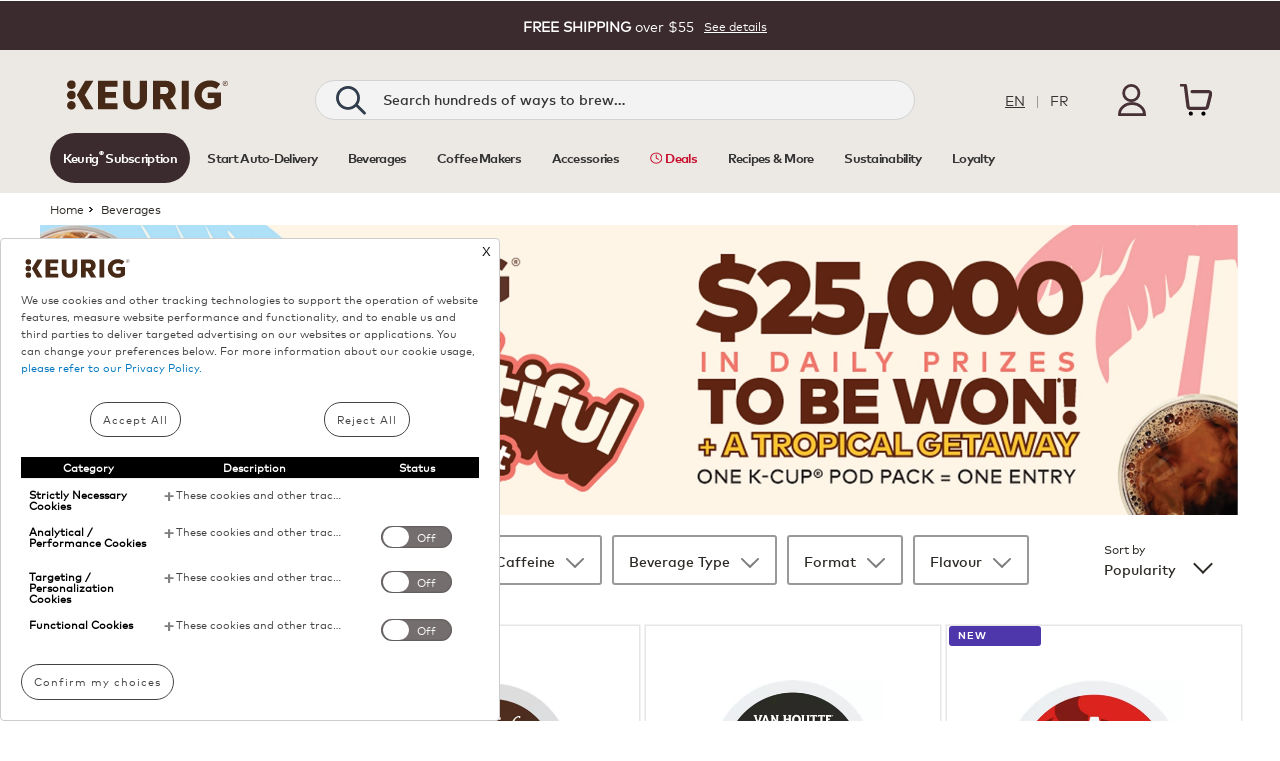

--- FILE ---
content_type: text/css
request_url: https://images.keurig.com/is/content/keurig/000-global/keurig-ca-unification-overwrite.min.css?001
body_size: 3871
content:
.kca-experience .experience-box,.mfp-container{text-align:center}body{-webkit-font-smoothing:antialiased;-moz-osx-font-smoothing:grayscale}h1,h2,h3,h4,h5,h6{font-weight:700}.content-page-wrapper .pdp .anchor-list .anchors .anchor,.content-page-wrapper .pdp .product-infos .price .current,.content-page-wrapper .pdp .product-infos .price .sale,.content-page-wrapper .pdp .product-infos .product-brand,.content-page-wrapper .pdp .product-infos .product-name,.content-page-wrapper .pdp .product-overview .brewer-description .cta,.content-page-wrapper .pdp .product-overview .overview-title .sub-title,.content-page-wrapper .pdp .product-overview .overview-title .title,.content-page-wrapper .pdp [class^=button],.content-page-wrapper .text-button,.content-page-wrapper h1,.content-page-wrapper h2,.content-page-wrapper h3,.content-page-wrapper h4,div{font-family:inherit}.container{max-width:1200px}.footer.row,.page-homepage .row,.page-keurigCAHomePage .row{max-width:100%!important}.mfp-image-holder .mfp-content,.page-keurigCAHomePage .ir84h.container,img.mfp-img{max-width:100%}.keurig_card .brewer-detail,.oos-msg{font-size:11px}#recent-item-carousel,#recommendation-item-carousel{background-color:transparent;border:1px solid #ccc;max-width:1200px;margin:0 auto}.join-mailing-list-form .a-button{background-color:#000;color:#fff;border:none;transition:background-color .5s}.join-mailing-list-form .a-button:hover{background-color:#5c3225;color:#fff}.footer-wrapper{display:inline-block;width:100%}label[for=emailOptIn]{line-height:.7rem;font-size:9.5px}.coffee-makers-module{position:inherit}.mfp-bg,.mfp-wrap{position:fixed;left:0;top:0;width:100%;height:100%}.coffee-makers-module .product-list .product-card .product-image img{height:215px}.sup{vertical-align:super;top:0}.coffee-makers-module .heading a{color:#ffaf01;border-bottom:2px solid;text-decoration:none}.account-container.profile-page,.flat-bg-container.latte{background-color:transparent}.add-address,.profile-box .right-box,.registered-brewer-box .registered-brewers{background-color:#faf9f9}.ad-banner,.order-details,.profile-box,.rewards-section .left-section.no-loyality-points,.text-links-comp{border:1px solid #ccc}.orderSummary{border:none!important}.ad-account-navigation .heading-banner h1{color:#fff;background:rgba(0,0,0,.3)}.ad-account-navigation .heading-banner{background-image:url(https://www.keurig.ca/medias/my-account-img.jpg?context=bWFzdGVyfGtldXJpZ2NhfDI1OTg1MHxpbWFnZS9qcGVnfGtldXJpZ2NhL2g4ZC9oMjEvNTI0MDE4OTE5MDE0NzAuanBnfDViYmUwMmJlNzM2Y2UyZjlhN2FmYmIwYTgwMGY3YjhkOGQxZThmZmRhMDAwYzYxYTY4NGJiMTI4MGIwNGFlMGE)!important;color:#fff;background-position-y:center}.content-page-wrapper .brewer-landing-page .banner .text-container,.content-page-wrapper .ir .ir__header .ir__header_card,.content-page-wrapper .kls .header .bg .content,.content-page-wrapper .timothys-page .hero-banner .logo-box,.pageLabel--marque-timothys .hero-banner .details-box .text-container,.pageLabel--marque-timothys .hero-banner .menu-list,.pageLabel--timothys .hero-banner .details-box .text-container,.pageLabel--timothys .hero-banner .menu-list{z-index:999}.page-homepage .row .ir__activities,.page-keurigCAHomePage .row.ir__activities{max-width:75rem!important}#footer_newsletter_subscribe input[type=email],.css-1khve7x{margin:0!important}.newsletter-popup-band .footer_newsletter #footer_newsletter_subscribe .newsletter-box-title{font-size:12px}.newsletter-popup-band .close-button{top:10px;right:10px;text-indent:-999em}@media only screen and (max-width:375px){.newsletter-popup-band .footer_newsletter #footer_newsletter_subscribe #newsletter-box-input{width:100%!important}}.newsletter-popup-band .footer_newsletter .checkbox-label{padding-left:28px}.newsletter-popup-band .footer_newsletter #footer_newsletter_subscribe a{text-decoration:underline}.page-listing .product-cards-container .card_holder.cards,.page-listing .product-cards-container .card_holder.cards .row.facetsData{padding:0}.disount-price{color:red}.big-price.original-price{float:left}.disount-price.left.new-price{margin-top:0}#wrapper #page .beverage-page .beverage-product .price-cont.ca-price .bev_priceGroupAD__percentage .discount-text,.ksk-link.top-header .mobile-only.main-category-toggle,.mfp-align-top .mfp-container:before,.mfp-loading.mfp-figure,.mfp-s-error .mfp-content,.mfp-s-ready .mfp-preloader{display:none}.mfp-container:before,.mfp-content{display:inline-block;vertical-align:middle}@media (max-width:479px){.general-terms-details{margin-bottom:150px}}.content-wrapper.bg,.content-wrapper.bg .product-cards-container{background:#fff!important}.customv2-filters-container{padding:0!important}.customv2-sort-container{margin:20px 0 10px}body.pageType-CategoryPage #page .card_holder .grid-area .card{box-shadow:none;border:1px solid #e6e6e6!important}#wrapper #page .beverage-page .beverage-product .product_name_container{min-height:40px!important}#wrapper #page .beverage-page .beverage-product .brand_name{font-size:12px!important;margin:0 0 5px!important}#wrapper #page .beverage-page .beverage-product .bev_priceGroup{margin-bottom:20px!important}#wrapper #page .beverage-page .beverage-product .rating-container .star-ratings-sprite{margin-bottom:20px!important;margin-top:10px!important}#wrapper #page .beverage-page .beverage-product .rating-container .rating-num{margin-top:5px!important}.card_bottom_content .quickShopCTA,body.pageType-CategoryPage #page .brewer-page .card .js-brewer-quickshop-btn{background:#fff!important;color:#000!important;border:2px solid #f1be48!important;transition:.3s!important}.card_bottom_content .quickShopCTA:hover,body.pageType-CategoryPage #page .brewer-page .card .js-brewer-quickshop-btn:hover{background:#fff!important;color:#000!important;border:2px solid #000!important}#content .keurig_card .product_name{display:-webkit-box;-webkit-line-clamp:2;-webkit-box-orient:vertical;overflow:hidden;text-overflow:ellipsis}@media screen and (max-width:767px){#wrapper #page .beverage-page .beverage-product .rating-container .rating-num{bottom:20px!important}}#s7ImageZoomViewer .roast-badge{background:#aa8066}#s7ImageZoomViewer .roast-badge.roastLight,#s7ImageZoomViewer .roast-badge.roastLÃ©gÃ¨re{background-color:#aa8066}#s7ImageZoomViewer .roast-badge.roastMedium,#s7ImageZoomViewer .roast-badge.roastMoyenne{background-color:#8a6658}#s7ImageZoomViewer .roast-badge.roastDark,#s7ImageZoomViewer .roast-badge.roastFoncÃ©e{background-color:#6b483c}.target-banner a:hover:not([class]),.target-banner a:not([class]){font-style:inherit!important;text-decoration:inherit!important;color:inherit!important}.defaultWrapperStyling.css-1ert0m6{background-color:transparent;margin-bottom:20px;border-width:1px}.mfp-bg{overflow:hidden;background:#0b0b0b;opacity:.8}.mfp-wrap{outline:0!important;-webkit-backface-visibility:hidden}.mfp-container{position:absolute;width:100%;height:100%;left:0;top:0;padding:0 8px;box-sizing:border-box}.mfp-container:before{content:'';height:100%}.mfp-content{position:relative;margin:0 auto;text-align:left;z-index:1045}.mfp-ajax-holder .mfp-content,.mfp-inline-holder .mfp-content{width:100%;cursor:auto}.mfp-ajax-cur{cursor:progress}.mfp-zoom-out-cur,.mfp-zoom-out-cur .mfp-image-holder .mfp-close{cursor:-moz-zoom-out;cursor:-webkit-zoom-out;cursor:zoom-out}.mfp-gallery .mfp-image-holder .mfp-figure,.mfp-zoom{cursor:pointer}.mfp-zoom{cursor:-webkit-zoom-in;cursor:-moz-zoom-in;cursor:zoom-in}.mfp-auto-cursor .mfp-content{cursor:auto}.mfp-arrow,.mfp-close,.mfp-counter,.mfp-preloader{-webkit-user-select:none;-moz-user-select:none;user-select:none}.mfp-hide{display:none!important}.mfp-preloader{color:#ccc;position:absolute;top:50%;width:auto;text-align:center;margin-top:-.8em;left:8px;right:8px;z-index:1044}.mfp-close,.mfp-preloader a:hover{color:#fff}.mfp-preloader a{color:#ccc}button.mfp-arrow,button.mfp-close{overflow:visible;cursor:pointer;background:0 0;border:0;-webkit-appearance:none;display:block;outline:0;padding:0;z-index:1046;box-shadow:none;touch-action:manipulation}.mfp-figure:after,.mfp-iframe-scaler iframe{box-shadow:0 0 8px rgba(0,0,0,.6);position:absolute;left:0}button::-moz-focus-inner{padding:0;border:0}.mfp-close{width:44px;height:44px;line-height:44px;position:absolute;right:0;top:0;text-decoration:none;text-align:center;opacity:.65;padding:0 0 18px 10px;font-style:normal;font-size:28px;font-family:Arial,Baskerville,monospace}.mfp-arrow:focus,.mfp-arrow:hover,.mfp-close:focus,.mfp-close:hover,.mfp-fade.mfp-wrap.mfp-ready .mfp-content{opacity:1}.mfp-close:active{top:1px}.mfp-close-btn-in .mfp-close{color:#333}.mfp-iframe-holder .mfp-close,.mfp-image-holder .mfp-close{color:#fff;right:-6px;text-align:right;padding-right:6px;width:100%}.mfp-counter{position:absolute;top:0;right:0;color:#ccc;font-size:12px;line-height:18px;white-space:nowrap}.mfp-figure,img.mfp-img{line-height:0}.mfp-arrow{position:absolute;opacity:.65;margin:-55px 0 0;top:50%;padding:0;width:90px;height:110px;-webkit-tap-highlight-color:transparent}.mfp-arrow:active{margin-top:-54px}.mfp-arrow:after,.mfp-arrow:before{content:'';display:block;width:0;height:0;position:absolute;left:0;top:0;margin-top:35px;margin-left:35px;border:inset transparent}.mfp-arrow:after{border-top-width:13px;border-bottom-width:13px;top:8px}.mfp-arrow:before{border-top-width:21px;border-bottom-width:21px;opacity:.7}.mfp-arrow-left{left:0}.mfp-arrow-left:after{border-right:17px solid #fff;margin-left:31px}.mfp-arrow-left:before{margin-left:25px;border-right:27px solid #3f3f3f}.mfp-arrow-right{right:0}.mfp-arrow-right:after{border-left:17px solid #fff;margin-left:39px}.mfp-arrow-right:before{border-left:27px solid #3f3f3f}.mfp-iframe-holder{padding-top:40px;padding-bottom:40px}.mfp-iframe-holder .mfp-content{line-height:0;width:100%;max-width:900px}.mfp-iframe-holder .mfp-close{top:-40px}.mfp-iframe-scaler{width:100%;height:0;overflow:hidden;padding-top:56.25%}.mfp-iframe-scaler iframe{display:block;top:0;width:100%;height:100%;background:#000}.mfp-figure:after,img.mfp-img{width:auto;height:auto;display:block}img.mfp-img{box-sizing:border-box;padding:40px 0;margin:0 auto}.mfp-figure:after{content:'';top:40px;bottom:40px;right:0;z-index:-1;background:#444}.mfp-figure small{color:#bdbdbd;display:block;font-size:12px;line-height:14px}.mfp-figure figure{margin:0}.mfp-bottom-bar{margin-top:-36px;position:absolute;top:100%;left:0;width:100%;cursor:auto}.mfp-title{text-align:left;line-height:18px;color:#f3f3f3;word-wrap:break-word;padding-right:36px}@media screen and (max-width:800px) and (orientation:landscape),screen and (max-height:300px){.mfp-img-mobile .mfp-image-holder{padding-left:0;padding-right:0}.mfp-img-mobile .mfp-bottom-bar:empty,.mfp-img-mobile img.mfp-img{padding:0}.mfp-img-mobile .mfp-figure:after{top:0;bottom:0}.mfp-img-mobile .mfp-figure small{display:inline;margin-left:5px}.mfp-img-mobile .mfp-bottom-bar{background:rgba(0,0,0,.6);bottom:0;margin:0;top:auto;padding:3px 5px;position:fixed;box-sizing:border-box}.mfp-img-mobile .mfp-counter{right:5px;top:3px}.mfp-img-mobile .mfp-close{top:0;right:0;width:35px;height:35px;line-height:35px;background:rgba(0,0,0,.6);position:fixed;text-align:center;padding:0}}@media all and (max-width:900px){.mfp-arrow{-webkit-transform:scale(.75);transform:scale(.75)}.mfp-arrow-left{-webkit-transform-origin:0 0;transform-origin:0 0}.mfp-arrow-right{-webkit-transform-origin:100%;transform-origin:100%}.mfp-container{padding-left:6px;padding-right:6px}}.mfp-bg,.mfp-wrap{z-index:2147483647}.mfp-fade.mfp-bg,.mfp-fade.mfp-wrap .mfp-content{opacity:0;-webkit-transition:.15s ease-out;-moz-transition:.15s ease-out;transition:.15s ease-out}.mfp-fade.mfp-bg.mfp-ready{opacity:.6;background-color:#646464}.mfp-fade.mfp-bg.mfp-removing,.mfp-fade.mfp-wrap.mfp-removing .mfp-content{opacity:0}.white-legal{position:relative;background:#fff;width:auto;max-width:800px;margin:20px auto}.mfp-content .title{display:flex;justify-content:flex-start;align-items:center;width:100%;height:42px;padding:20px;background-color:#ece9e4;font-family:MarkOT-Bold,Arial,Helvetica,sans-serif;font-size:12px;font-weight:400;color:#000}.mfp-content .text{padding:30px 20px 20px;font-family:MarkOT-Regular,Arial,"Reader Regular",sans-serif;font-size:12px;color:#000}.mfp-content .text p:last-child{margin-bottom:0}@media only screen and (min-width:768px){.css-k6esvw,.footer .contact-social{background:#3b2b2f!important}}.css-1yapsp9,.product-carousel-componentsArr{width:100%;max-width:1440px;margin:20px auto}.css-7e5t7j{padding:30px 0 5px!important}@media (min-width:992px){.css-6ohyls{min-width:215px;padding-left:15px}}@media (max-width:1490px){.header-content,.header-content.css-17nar7o,.header-wrapper header{padding:0 20px}}@media screen and (min-width:1024px){.header-wrapper .nav .keurig-logo{margin:20px 0 0}.white-header .top-nav-items .exp-67.fly-out .level-one-container{flex-direction:row!important}}.white-header .top-nav-items .exp-67.fly-out .main-links ul{margin:0 40px 0 0}@media (max-width:767px){.header-content,.header-content.css-17nar7o,.header-wrapper header{padding:0}}
.mfp-close-btn-in .mfp-close {
    color: transparent !important;
right: 5.2rem !important;
}


html[lang='fr'] .mfp-close-btn-in .mfp-close {
right: 6.2rem !important;
}

html[lang='en'] button.mfp-close:after {
    content: "X Close";
    padding-left: 2px;
    white-space: nowrap;
    color: #333;
	padding:3px;
}

html[lang='fr'] button.mfp-close:after {
    content: "X Fermer";
    padding-left: 2px;
    white-space: nowrap;
padding:3px;
    color: #333;
}
button.mfp-close:hover:after,button.mfp-close:focus:after {
    outline: auto;
	 color: #000;
}

--- FILE ---
content_type: text/css
request_url: https://images.keurig.com/is/content/keurig/000-global/global-keurigca-production.css
body_size: 638
content:
button{border:none}@media (min-width:768px){.main-header nav.main-nav .main-menu>li.has-sub .sub-ctn{display:block;opacity:0;visibility:hidden;overflow:hidden}.main-header nav.main-nav .main-menu>li.has-sub:hover .sub-ctn{opacity:1;visibility:visible;transition:opacity .1s,visibility 0s;transition-delay:.3s;overflow:visible}.main-header nav.main-nav .main-menu>li.has-sub .sub-ctn{background-color:rgba(248,248,248,.98)!important}.main-header nav.main-nav .main-menu .yCmsComponent li.has-sub .sub-ctn li,.main-header nav.main-nav .main-menu>li.has-sub .sub-ctn li{margin-bottom:0}.main-header nav.main-nav .main-menu>li.has-sub>a:hover{text-shadow:none!important;font-weight:700}.main-header nav.main-nav .main-menu>li.has-sub:hover>a::before{width:100%;margin-left:0}.main-header nav.main-nav .main-menu .beverages-nav+.sub-ctn .col-sm-3:nth-child(3),.main-header nav.main-nav .main-menu .beverages-nav+.sub-ctn .col-sm-3:nth-child(4),.main-header nav.main-nav .main-menu .coffee-makers-nav+.sub-ctn .col-sm-3:nth-child(3){padding-left:50px;border-left:1px solid #979797}.main-header nav.main-nav .main-menu .beverages-nav+.sub-ctn ul.row{display:flex}.main-header nav.main-nav .main-menu{font-family:MarkOT-Regular,sans-serif;font-size:14px;color:#4a4a4a}.main-header nav.main-nav .main-menu .yCmsComponent li.has-sub .sub-ctn .title,.main-header nav.main-nav .main-menu h4,.main-header nav.main-nav .main-menu>li.has-sub .sub-ctn .title{font-family:MarkOT-Regular,sans-serif;font-size:14px;font-weight:700;letter-spacing:normal}.main-header nav.main-nav .main-menu{margin:0 -45px}.main-header .logo-row .keurig-logo{margin-left:-15px}.main-header nav.main-nav .sale-icon{display:inline-block;width:12px;height:12px;margin-right:5px;background:url(https://www.keurig.ca/medias/sale-label.svg?context=bWFzdGVyfHJvb3R8MTc2OHxpbWFnZS9zdmcreG1sfGg3Mi9oZmEvOTI3MjYyMTYyOTQ3MC5zdmd8ZDk1YmYwMTUxMmIxYTVlMzE0NWU2NTM0OTkwMzY0OTVmM2ZkMTYxZmI4N2FiOTRmYzVkMWU5ZTAxNzA5MmI1ZA) no-repeat 0 0;background-size:contain}}@media (max-width:767px){.main-header nav.main-nav .main-menu .yCmsComponent li.has-sub .sub-ctn .title .title,.main-header nav.main-nav .main-menu h4,.main-header nav.main-nav .main-menu>li.has-sub .sub-ctn .title .title{height:52px;line-height:52px;padding-left:20px;margin-bottom:0;font-size:16px}.main-header nav.main-nav .main-menu .yCmsComponent li.has-sub .sub-ctn .title,.main-header nav.main-nav .main-menu>li.has-sub .sub-ctn .title{margin-bottom:0;display:block}.main-header nav.main-nav .main-menu .yCmsComponent li.has-sub .sub-ctn ul>li li,.main-header nav.main-nav .main-menu>li.has-sub .sub-ctn ul>li li{border:none}.main-header nav.main-nav .main-menu .yCmsComponent li.has-sub .sub-ctn ul>li a,.main-header nav.main-nav .main-menu>li.has-sub .sub-ctn ul>li a{padding:0 20px;line-height:1.5rem;font-family:MarkOT-Regular,Reader,Helvetica,Arial,sans-serif}.main-header nav.main-nav .main-menu .yCmsComponent li.has-sub .sub-ctn ul,.main-header nav.main-nav .main-menu>li.has-sub .sub-ctn ul{margin-bottom:20px}}


--- FILE ---
content_type: application/javascript; charset=UTF-8
request_url: https://www.keurig.ca/plp/_next/static/chunks/5658.8f82989ec80f6c24.js
body_size: 2414
content:
(self.webpackChunk_N_E=self.webpackChunk_N_E||[]).push([[5658],{81207:function(u){u.exports=function(u,e,n,f){var t=-1,r=null==u?0:u.length;for(f&&r&&(n=u[++t]);++t<r;)n=e(n,u[t],t,u);return n}},45981:function(u){var e=/[^\x00-\x2f\x3a-\x40\x5b-\x60\x7b-\x7f]+/g;u.exports=function(u){return u.match(e)||[]}},6435:function(u){u.exports=function(u){return function(e){return null==u?void 0:u[e]}}},34311:function(u,e,n){var f=n(81207),t=n(97329),r=n(11618),o=RegExp("['’]","g");u.exports=function(u){return function(e){return f(r(t(e).replace(o,"")),u,"")}}},61655:function(u,e,n){var f=n(6435)({À:"A",Á:"A",Â:"A",Ã:"A",Ä:"A",Å:"A",à:"a",á:"a",â:"a",ã:"a",ä:"a",å:"a",Ç:"C",ç:"c",Ð:"D",ð:"d",È:"E",É:"E",Ê:"E",Ë:"E",è:"e",é:"e",ê:"e",ë:"e",Ì:"I",Í:"I",Î:"I",Ï:"I",ì:"i",í:"i",î:"i",ï:"i",Ñ:"N",ñ:"n",Ò:"O",Ó:"O",Ô:"O",Õ:"O",Ö:"O",Ø:"O",ò:"o",ó:"o",ô:"o",õ:"o",ö:"o",ø:"o",Ù:"U",Ú:"U",Û:"U",Ü:"U",ù:"u",ú:"u",û:"u",ü:"u",Ý:"Y",ý:"y",ÿ:"y",Æ:"Ae",æ:"ae",Þ:"Th",þ:"th",ß:"ss",Ā:"A",Ă:"A",Ą:"A",ā:"a",ă:"a",ą:"a",Ć:"C",Ĉ:"C",Ċ:"C",Č:"C",ć:"c",ĉ:"c",ċ:"c",č:"c",Ď:"D",Đ:"D",ď:"d",đ:"d",Ē:"E",Ĕ:"E",Ė:"E",Ę:"E",Ě:"E",ē:"e",ĕ:"e",ė:"e",ę:"e",ě:"e",Ĝ:"G",Ğ:"G",Ġ:"G",Ģ:"G",ĝ:"g",ğ:"g",ġ:"g",ģ:"g",Ĥ:"H",Ħ:"H",ĥ:"h",ħ:"h",Ĩ:"I",Ī:"I",Ĭ:"I",Į:"I",İ:"I",ĩ:"i",ī:"i",ĭ:"i",į:"i",ı:"i",Ĵ:"J",ĵ:"j",Ķ:"K",ķ:"k",ĸ:"k",Ĺ:"L",Ļ:"L",Ľ:"L",Ŀ:"L",Ł:"L",ĺ:"l",ļ:"l",ľ:"l",ŀ:"l",ł:"l",Ń:"N",Ņ:"N",Ň:"N",Ŋ:"N",ń:"n",ņ:"n",ň:"n",ŋ:"n",Ō:"O",Ŏ:"O",Ő:"O",ō:"o",ŏ:"o",ő:"o",Ŕ:"R",Ŗ:"R",Ř:"R",ŕ:"r",ŗ:"r",ř:"r",Ś:"S",Ŝ:"S",Ş:"S",Š:"S",ś:"s",ŝ:"s",ş:"s",š:"s",Ţ:"T",Ť:"T",Ŧ:"T",ţ:"t",ť:"t",ŧ:"t",Ũ:"U",Ū:"U",Ŭ:"U",Ů:"U",Ű:"U",Ų:"U",ũ:"u",ū:"u",ŭ:"u",ů:"u",ű:"u",ų:"u",Ŵ:"W",ŵ:"w",Ŷ:"Y",ŷ:"y",Ÿ:"Y",Ź:"Z",Ż:"Z",Ž:"Z",ź:"z",ż:"z",ž:"z",Ĳ:"IJ",ĳ:"ij",Œ:"Oe",œ:"oe",ŉ:"'n",ſ:"s"});u.exports=f},83559:function(u){var e=/[a-z][A-Z]|[A-Z]{2}[a-z]|[0-9][a-zA-Z]|[a-zA-Z][0-9]|[^a-zA-Z0-9 ]/;u.exports=function(u){return e.test(u)}},75304:function(u){var e="\ud800-\udfff",n="\\u2700-\\u27bf",f="a-z\\xdf-\\xf6\\xf8-\\xff",t="A-Z\\xc0-\\xd6\\xd8-\\xde",r="\\xac\\xb1\\xd7\\xf7\\x00-\\x2f\\x3a-\\x40\\x5b-\\x60\\x7b-\\xbf\\u2000-\\u206f \\t\\x0b\\f\\xa0\\ufeff\\n\\r\\u2028\\u2029\\u1680\\u180e\\u2000\\u2001\\u2002\\u2003\\u2004\\u2005\\u2006\\u2007\\u2008\\u2009\\u200a\\u202f\\u205f\\u3000",o="['’]",a="["+r+"]",s="["+f+"]",c="[^"+e+r+"\\d+"+n+f+t+"]",i="(?:\ud83c[\udde6-\uddff]){2}",x="[\ud800-\udbff][\udc00-\udfff]",d="["+t+"]",l="(?:"+s+"|"+c+")",p="(?:"+o+"(?:d|ll|m|re|s|t|ve))?",v="(?:"+o+"(?:D|LL|M|RE|S|T|VE))?",E="(?:[\\u0300-\\u036f\\ufe20-\\ufe2f\\u20d0-\\u20ff]|\ud83c[\udffb-\udfff])?",b="[\\ufe0e\\ufe0f]?",h="(?:\\u200d(?:"+["[^"+e+"]",i,x].join("|")+")"+b+E+")*",m="(?:"+["["+n+"]",i,x].join("|")+")"+(b+E+h),g=RegExp([d+"?"+s+"+"+p+"(?="+[a,d,"$"].join("|")+")","(?:"+d+"|"+c+")+"+v+"(?="+[a,d+l,"$"].join("|")+")",d+"?"+l+"+"+p,d+"+"+v,"\\d*(?:1ST|2ND|3RD|(?![123])\\dTH)(?=\\b|[a-z_])","\\d*(?:1st|2nd|3rd|(?![123])\\dth)(?=\\b|[A-Z_])","\\d+",m].join("|"),"g");u.exports=function(u){return u.match(g)||[]}},97329:function(u,e,n){var f=n(61655),t=n(66188),r=/[\xc0-\xd6\xd8-\xf6\xf8-\xff\u0100-\u017f]/g,o=RegExp("[\\u0300-\\u036f\\ufe20-\\ufe2f\\u20d0-\\u20ff]","g");u.exports=function(u){return(u=t(u))&&u.replace(r,f).replace(o,"")}},92674:function(u,e,n){var f=n(34311)(function(u,e,n){return u+(n?" ":"")+e.toLowerCase()});u.exports=f},11618:function(u,e,n){var f=n(45981),t=n(83559),r=n(66188),o=n(75304);u.exports=function(u,e,n){return(u=r(u),void 0===(e=n?void 0:e))?t(u)?o(u):f(u):u.match(e)||[]}},51547:function(u,e,n){"use strict";var f=n(7896),t=n(31461),r=n(72779),o=n.n(r),a=n(2784),s=n(28726),c=["bsPrefix","className","as"],i=["xl","lg","md","sm","xs"],x=a.forwardRef(function(u,e){var n=u.bsPrefix,r=u.className,x=u.as,d=(0,t.Z)(u,c),l=(0,s.vE)(n,"col"),p=[],v=[];return i.forEach(function(u){var e,n,f,t=d[u];if(delete d[u],"object"==typeof t&&null!=t){var r=t.span;e=void 0===r||r,n=t.offset,f=t.order}else e=t;var o="xs"!==u?"-"+u:"";e&&p.push(!0===e?""+l+o:""+l+o+"-"+e),null!=f&&v.push("order"+o+"-"+f),null!=n&&v.push("offset"+o+"-"+n)}),p.length||p.push(l),a.createElement(void 0===x?"div":x,(0,f.Z)({},d,{ref:e,className:o().apply(void 0,[r].concat(p,v))}))});x.displayName="Col",e.Z=x},19169:function(u,e,n){"use strict";var f=n(7896),t=n(31461),r=n(72779),o=n.n(r),a=n(2784),s=n(28726),c=["bsPrefix","className","noGutters","as"],i=["xl","lg","md","sm","xs"],x=a.forwardRef(function(u,e){var n=u.bsPrefix,r=u.className,x=u.noGutters,d=u.as,l=(0,t.Z)(u,c),p=(0,s.vE)(n,"row"),v=p+"-cols",E=[];return i.forEach(function(u){var e,n=l[u];delete l[u],null!=(e=null!=n&&"object"==typeof n?n.cols:n)&&E.push(""+v+("xs"!==u?"-"+u:"")+"-"+e)}),a.createElement(void 0===d?"div":d,(0,f.Z)({ref:e},l,{className:o().apply(void 0,[r,p,x&&"no-gutters"].concat(E))}))});x.displayName="Row",x.defaultProps={noGutters:!1},e.Z=x},28726:function(u,e,n){"use strict";n.d(e,{vE:function(){return r}});var f=n(2784),t=f.createContext({});function r(u,e){var n=(0,f.useContext)(t);return u||n[e]||e}t.Consumer,t.Provider}}]);

--- FILE ---
content_type: application/javascript; charset=UTF-8
request_url: https://www.keurig.ca/plp/_next/static/chunks/4829.eca12d886d386863.js
body_size: 78401
content:
"use strict";(self.webpackChunk_N_E=self.webpackChunk_N_E||[]).push([[4829],{88525:function(n,e,t){t.d(e,{Z:function(){return p}});var i=t(52903),o=t(2784),r=t(13980),a=t.n(r),l=t(41204),c=t(99878),u=t(52192),d=t(77189),s=t(73235);function m(){let n=(0,s._)(["\n\n"]);return m=function(){return n},n}let g=t(2397).Z.div(m());function M(n){let{data:e,smartEdit:t,...r}=n,a=t?c.Z.setComponentProps(e):{};return(0,o.useEffect)(()=>{if((0,u.C)()){let n=document.createElement("div");n.innerHTML=null==e?void 0:e.content,Array.from(n.querySelectorAll("script")).forEach(n=>{if(null==n?void 0:n.innerHTML)try{let e=Function(null==n?void 0:n.innerHTML);setTimeout(()=>{e()},1e3)}catch(n){l.E.logFootPrints("Exception in script' : ".concat(n))}else if(null==n?void 0:n.src){let e=document.createElement("script");e.src=null==n?void 0:n.src,e.async=!0,document.body.appendChild(e)}})}},[e]),(0,i.tZ)(g,{...a,"data-selector":"CMSParagraphComp",children:(0,i.tZ)(d.Z,{...r,data:e.content,noPurify:!0})})}M.propTypes={data:a().object,smartEdit:a().bool},M.defaultProps={data:{},smartEdit:!1};var p=M},46508:function(n,e,t){function i(n){return{type:"FETCH_CUSTOMER_DATA",...n}}function o(n){return{type:"UPDATE_PERKS_OPT_IN_OUT",payload:n}}function r(n){return{type:"UPDATE_PERKS_OPT_IN_OUT_SUCCESS",payload:n}}t.d(e,{Ux:function(){return i},lP:function(){return o},sX:function(){return r}})},97612:function(n,e,t){t.d(e,{XD:function(){return l},aI:function(){return a},sG:function(){return c}});var i=t(5994),o=t(93549);let r=(0,i.P1)(n=>n[o.HI],n=>n&&n);e.ZP=r,(0,i.P1)(n=>n[o.qB],n=>n&&n);let a=(0,i.P1)(n=>{var e;return null===(e=n[o.vu])||void 0===e?void 0:e.headerNavigationLinksData},n=>n&&n);(0,i.P1)(n=>{var e,t;return(null===(e=n[o.yW])||void 0===e?void 0:e.messageItems)||(null===(t=n[o.nN])||void 0===t?void 0:t.messageItems)},n=>n&&n);let l=(0,i.P1)(n=>n.headerData,n=>n&&n),c=(0,i.P1)(n=>n[o.Co],n=>n&&n)},63550:function(n,e,t){t.d(e,{lz:function(){return nn},OV:function(){return nx},Bm:function(){return nh},_D:function(){return nv},y7:function(){return nf},Fb:function(){return nN},qO:function(){return ny},wR:function(){return np},Qc:function(){return nM},Sw:function(){return nD},Tm:function(){return na},vl:function(){return J},XX:function(){return no},bz:function(){return nI},wT:function(){return nr},lx:function(){return ne},Ew:function(){return nl},Uu:function(){return nL},X1:function(){return nb},cb:function(){return ni},Lb:function(){return nt},Wd:function(){return $},$s:function(){return q},io:function(){return nc},ei:function(){return nd},zE:function(){return nm},_M:function(){return ns},Pb:function(){return nu},xc:function(){return ng}});var i=t(73235),o=t(28165),r=t(5321),a=t(65363),l=t(75967),c=t(57306),u=t(38567),d=t(82560),s=t(76030);let m=n=>"\npadding: 0.5rem;\nposition: relative;\nz-index: 10;\n\n&:hover {\n  cursor: pointer;\n  border-radius: 0.5rem;\n  background-color: ".concat(u.Z.GREY32,";\n}\n\n.my-account-chevron{\n  display:none;\n}\n\n&:focus-within{\n  .my-account-chevron{\n      display:inline;\n  }\n}\n\n&.active {\n  border-radius: 0.5rem;\n  background-color: ").concat(u.Z.GREY32,";\n}\n\n.subMenuWrapper {\n  position: absolute;\n  width: 2.1875rem;\n  z-index: 2;\n  min-height: 0.625rem;\n  top: 2.375rem;\n  max-height: 0.625rem;\n  padding: 0;\n}\n\n@media ").concat(s.c.mediumMax," {\n  padding: 0;\n  img {\n    height: 1.625rem;\n    width: 1.125rem;\n  }\n\n  .subMenuWrapper {\n    top: 2.1875rem;\n    right: 0rem;\n  }\n}\n\n@media ").concat(s.c.xSmallMax," {\n  .subMenuWrapper {\n    right: -2.5rem;\n  }\n}\n"),g=n=>"\n  position: absolute;\n  right: 0;\n  background-color: ".concat(u.Z.WHITE,";\n  z-index: 999;\n  padding: 0;\n  text-align: left;\n  border-radius: 0.5rem;\n  box-shadow: 0 0.375rem 0.9375rem 0  ").concat(u.Z.SILVER,";\n  width: 21.5625rem;\n  overflow-y: visible;\n  top: 1.25rem;\n  letter-spacing: 0;\n\n  @media ").concat(s.c.mediumMax," {\n    height: unset;\n  }\n\n  ::-webkit-scrollbar {\n    width: 0.25rem;\n  }\n  \n  ::-webkit-scrollbar-track {\n    background: transparent; \n  }\n   \n  ::-webkit-scrollbar-thumb {\n    border-radius: 1.25rem;\n    background: ").concat(u.Z.GREY32,"; \n  }\n  \n  ::-webkit-scrollbar-thumb:hover {\n    background: ").concat(u.Z.GREY32,"; \n  }\n\n  &.hide {\n    display: none;\n  }\n\n  .sub-menu-item {\n    display: block;\n    list-style: none;\n    margin: 0 1.5625rem;\n    padding: 0.75rem 0.625rem;\n    border-bottom: 1px solid ").concat(u.Z.SILVER,";\n    font-size: 1rem;\n    line-height: 1.5rem;\n    font-family: ").concat(d.Z.MARKOT_MEDIUM,";\n    color: ").concat(u.Z.CHARCOAL,";\n    width: calc(100% - 3.125rem);\n    cursor: pointer;\n    text-decoration: none;\n\n    &.rounded-button {\n      border: 2px solid ").concat(u.Z.SILVER,";\n      border-radius: 1.24rem;\n      padding: 0.5rem;\n      text-align: center;\n      margin: 0.75rem 1.5625rem;\n      width: calc(100% - 3.125rem);\n      &:last-child{\n        border-bottom: 2px solid ").concat(u.Z.SILVER,";\n        margin-bottom: 1.5625rem;\n      }\n    }\n\n    &.userGreet {\n      background-color: ").concat(u.Z.GREY6,";\n      text-transform: capitalize;\n      margin: 2.8rem 0 0 0;\n      border-bottom: none;\n      text-align: center;\n      width: 100%;\n      &.white-bg {\n        background-color: ").concat(u.Z.WHITE,";\n        padding-top: 2px;\n        padding-bottom: 20px;\n        z-index: 999;\n        span {\n          font-family: ").concat(d.Z.MARKOT_MEDIUM,";\n          text-transform: none;\n        }\n      }\n    }\n\n    &.loyaltyUsername{\n      text-align: left;\n      padding-left: 1.5625rem;\n      position: relative;\n      margin-top: 3.063rem;\n      cursor: default;\n    }\n\n    &.logout {\n      text-align: center;\n      text-decoration: underline;\n      padding: 0.375rem 0 1.5625rem;\n      color: ").concat(u.Z.BLUE,";\n      a {\n        color: ").concat(u.Z.BLUE,";\n      }\n    }\n    \n    &:not(.userGreet, .logout):hover{ \n      background-color: ").concat(u.Z.GREY14,";\n    }\n\n    &:last-child{\n      border-bottom: none;\n    }\n\n    a {\n      color: ").concat(u.Z.CHARCOAL,";\n      &:hover {\n        text-decoration: none !important;\n      }\n    }\n  }\n");function M(){let n=(0,i._)(["\n  height: auto;\n  padding-top: ",";\n  @media "," {\n    background: ",";\n    padding-top: ",";\n    border-bottom: 1px solid ",";\n  };\n\n  .list {\n    padding: 0;\n    font-size: 0.875rem;\n    display: flex;\n    justify-content: flex-end;\n    font-family: ",";\n\n    @media "," {\n      display: flex;\n      flex-flow: column wrap;\n      padding-left: 10px;\n      margin-bottom: ",";\n    };\n\n      li {\n        list-style: none;\n        display: inline-block;\n        right: 10px;\n        position: relative;\n        letter-spacing: ",";\n        color: ",";\n        font-family: ",";\n        font-size: 0.875rem;\n        line-height: 18px;\n        padding: ",";\n        margin: 0 20px;\n        cursor: pointer;\n\n        @media "," {\n          display: block;\n          font-size: 0.875rem;\n          font-family: ",";\n          color: ",";\n          padding-bottom: 13px;\n          border-bottom: ",";\n          text-transform: ",";\n          padding: ",";\n          margin-left: ",";\n          margin-right: ",";\n          letter-spacing: ",";\n        };\n\n        &.contact-us {\n          @media "," {\n            order: 1;\n          };\n        }\n        &.sustainability {\n          @media "," {\n            order: 2;\n          };\n        }\n        &.support {\n          display: none;\n          @media "," {\n            display: block;\n            order: 3;\n          };\n        }\n        &.logout {\n          @media "," {\n            order: 4;\n          };\n        }\n\n        &.no-link {\n          font-family: ",";\n          pointer-events: none;\n          &:hover {\n            border-bottom: none;\n          }\n        }\n\n        &:hover {\n          color: ",";\n          border-bottom: ",";\n        }\n\n        ::after {\n          content: '';\n          position: absolute;\n          width: 4px;\n          height: 4px;\n          background-color: ",";\n          border-radius: 4px;\n          top: 17px;\n          right: -20px;\n\n          @media "," {\n            content: none;\n          };\n        }\n\n        &:last-child {\n          &:after {\n            content: none;\n          }\n        }\n\n        a {\n          color: inherit;\n          text-decoration: none;\n          &:hover {\n            color: inherit;\n          }\n\n          @media "," {\n            font-size: ",";\n            font-family: ",";\n            color: ",";\n          };\n        }\n      }\n      .minicart {\n        ",";\n        ",";\n        margin-left: ",";\n        height: ",";\n        width: ",";\n        margin-right: 15px !important;\n        margin-top: ",";\n        font-family: ",";\n        padding: 0;\n        position: relative;\n        color: "," !important;\n        border-radius: 100%;\n\n        @media "," {\n          display: none;\n        };\n\n        &:hover {\n          border-bottom: none;\n        }\n\n        a {\n          width: 100%;\n          display: block;\n          height: 100%;\n        }\n\n        .count {\n          position: absolute;\n          font-size: 0.6875rem;\n          text-align: center;\n          background: ",";\n          height: 18px;\n          line-height: 17px;\n          width: 18px;\n          border-radius: 50%;\n          top: ",";\n          right: ",";\n        }\n      }\n    }\n\n  .navbar-collapse {\n    flex-flow: row-reverse;\n  }\n"]);return M=function(){return n},n}function p(){let n=(0,i._)(["\n  ul {\n   list-style-type: none;\n  } \n  .login, .logout{\n    display: inline-block;\n  }\n  .list {\n    position: relative;\n    list-style: none;\n    padding: 0;\n    margin: 0;\n    align-items: center;\n    display: flex;\n    z-index: 102;\n    top: -4px;\n    @media "," {\n      top: 0;\n    };\n    .support-icon-wrapper {\n      outline: 0;\n      margin: 0 16px;\n      padding: 8px;\n      border-radius: 8px;\n      box-sizing: border-box;\n      top: -2px;\n      position: relative;\n      &:hover {\n        background-color: ",";;\n      }\n      @media "," {\n        margin: 8px;\n        padding: 0;\n      };\n    }\n    .supportIcon {\n      position: relative;\n      cursor: pointer;\n      @media "," {\n        background-size: 100%;\n      }\n      a {\n        width: 100%;\n        display: block;\n        height: 100%;\n      }\n      .hidden-text {\n        display: none;\n      }\n    }\n    .text-center {\n      text-align: center;\n    }\n    .bottom-text {\n      color: ",";\n      font-family: ",";\n      font-size: 0.75rem;\n      letter-spacing: 0;\n      line-height: 13px;\n      text-align: center;\n      @media "," {\n        display: none;\n      }     \n    }\n    .minicart-wrapper {\n      outline: 0;\n      margin-left: 16px;\n      padding: 8px;\n      border-radius: 8px;\n      box-sizing: border-box;\n      &:hover {\n        background-color: ",";;\n      }\n      svg {\n          width: 32px;\n          height: 32px;\n          .keurig-cart_svg__stroked {\n            fill: none;\n            stroke: ",";\n            stroke-width: 2px;\n            stroke-linecap: round;\n          }\n        }\n      img {\n        height: 32px;\n      }\n      @media "," {\n        margin-left: 8px;\n        padding: 0;\n        svg {\n          vertical-align: bottom;\n          .keurig-cart_svg__stroked {\n            stroke-width: .25vw;\n          }\n        }\n        img {\n          vertical-align: bottom;\n        }\n      };\n    }\n    @media "," {\n      .myaccount-icon {\n        margin-right: 25px;\n        img {\n            height: 25px;\n            width: 19px;\n        }\n      }\n    }\n    li{\n        a{\n            &:hover{\n              text-decoration: underline;\n            }\n            &.nobo-user{\n              color:",";\n              &:hover {\n                color: ",";\n              }\n            }\n        }\n        @media "," {\n          &.login.link{\n            display: none;\n          }\n            &.my-account{\n              background-repeat: no-repeat;\n              background-size: 100%;\n              margin-right: 25px;\n\n              a{\n                font-size: 0;\n                width: 20px;\n                height: 25px;\n                display: block;\n              }\n            }\n        }\n    }\n\n    .minicart{\n        position: relative;\n        cursor: pointer;\n\n        @media "," {\n          background-size: 100%;\n        }\n        a {\n          width: 100%;\n          display: block;\n          height: 100%;\n        }\n\n        .count {\n          position: absolute;\n          top: -10px;\n          right: -10px;\n          left: auto;\n          bottom: auto;\n          color: ",";\n          font-family: ",";\n          font-size: 1rem;\n          letter-spacing: 0;\n          text-align: center;\n          background: ",";\n          min-width: 25px;\n          min-height: 25px;\n          width: auto;\n          height: auto;\n          margin: 0;\n          padding: 0;\n          border-radius: 50%;\n          display: flex;\n          align-items: center;\n          justify-content: center;\n        }\n    }\n\n    .link{\n      a {\n          font-family:  ",";\n          font-size: 1.125rem;\n          color: ",";\n          font-weight: 500;\n\n          &:hover{\n                cursor: pointer;\n                text-decoration: none;\n                color: ",";\n          }\n      }\n    }\n  }\n  .subMenuContainer {\n    #menu-container{\n      &:focus-visible{\n        outline: 1px auto ",";\n      }\n    }\n    .wh-login-icon-left-hover-placeholder {\n      position: absolute;\n      top: 0;\n      right: 23px;\n      height: 55px;\n      width: 240px;\n      background-color: rgba(255,255,255,0);\n      z-index: 99;\n      display: none;\n    }\n\n    .login, .logout{\n      position: relative;\n      width: 32px;\n      height: 32px;\n      &:hover {\n        .wh-login-icon-left-hover-placeholder {\n          display: inline-block\n        }\n      }\n      &.sub-menu-item{\n        width: unset;\n        height: unset;\n      }\n      @media "," {\n        display:block;\n      }\n    }\n    .profileIcon_svg__filled {\n        stroke: ",";\n        stroke-width: 2px;\n        fill: transparent;\n    @media "," {\n        stroke-width: 0.25vw;\n      }\n    }\n    .nobo-user-icon_svg__filled {\n      fill: ",";\n      stroke: ",";\n      stroke-width: 2px;\n      stroke-linecap: round;\n      @media "," {\n        stroke-width: 0.25vw;\n      }\n    }\n  }\n  @media "," {\n    .support-icon-wrapper {\n      display: none;\n    }\n  }\n"]);return p=function(){return n},n}function h(){let n=(0,i._)(["\n  width: 100px;\n  height: 12px;\n  position: relative;\n  overflow: hidden;\n  z-index: 10;\n  box-shadow: 0 16px 10px -17px rgba(0, 0, 0, 0.5);\n  top: 8px;\n\n  @media ",' {\n    right: 40px;\n  }\n\n  &:after {\n    content: "";\n    position: absolute;\n    width: 45px;\n    height: 27px;\n    background:  ',";\n    transform: rotate(45deg);\n    top: 14px;\n    left: 0px;\n    box-shadow: -1px -1px 10px -2px rgba(0, 0, 0, 0.1);\n  }\n\n  &.grey-bg{\n    &:after {\n      background:  ",";\n    }\n  }\n"]);return h=function(){return n},n}function v(){let n=(0,i._)(["\n  position: absolute;\n  top: 0;\n  right: 0;\n  bottom: 0;\n  left: 0;\n  background: url('/storefrontImages/icons/cup_loader.gif') 50% 40% no-repeat, ",";\n  opacity: 0.9;\n  z-index: 3;\n"]);return v=function(){return n},n}function f(){let n=(0,i._)(["\n    margin-bottom: 60px;\n    > div {\n      margin: 30px 0 -40px;\n      ","\n      width: 100%;\n    }\n"]);return f=function(){return n},n}function x(){let n=(0,i._)(["\n  margin: 46px auto 0;\n  text-align: center;\n  background-color: ",";\n  padding: 18px 30px 16px;\n  .success-logo {\n    height: 42px;\n    width: 42px;\n    border-radius: 50%;\n    border: 3px solid ",";\n    background: ",";\n    margin: auto;\n    .success-tick {\n      position: relative;\n      display: flex;\n      height: 16px;\n      width: 22px;\n      margin: 12px 5px;\n      ::before {\n        position: absolute;\n        left: 0;\n        top: 30%;\n        height: 75%;\n        width: 3px;\n        background-color: ",';\n        content: "";\n        transform: translateX(10px) rotate(-45deg);\n        transform-origin: left bottom;\n      }\n      ::after {\n        position: absolute;\n        left: 0;\n        bottom: 0;\n        height: 3px;\n        width: 100%;\n        background-color: ',';\n        content: "";\n        transform: translateX(10px) rotate(-45deg);\n        transform-origin: left bottom;\n      }\n    }\n  }\n  .welcome-message {\n    margin: 5px auto;\n    color: ',";\n    font-family: ",";\n    font-size: 1.125rem;\n    line-height: 22px;\n  }\n  .success-message {\n    color: ",";\n    font-family: ",";\n    font-size: 0.875rem;\n    line-height: 18px;\n  }\n"]);return x=function(){return n},n}function N(){let n=(0,i._)(["\nposition: fixed;\ntop: 127px;\nleft: 0;\nbottom: 0;\nwidth: 100%;\nz-index: 1;\nbackground: ",";\nopacity: 0.5;\n@media "," {\n  top: 0;\n}\ntop: ","px;\n"]);return N=function(){return n},n}function y(){let n=(0,i._)(["\n  div > .language-selector {\n    padding: 0;\n    position: unset;\n    margin-right: 30px;\n    @media "," {\n      margin-right: 15px;\n    }\n  }\n  @media "," {\n    display: none;\n  }\n  .lang-Selector-ul{\n    padding-inline-start: 0px;\n  }\n\n  .lang-selector-nav{\n    border-bottom: none;\n  }\n"]);return y=function(){return n},n}function I(){let n=(0,i._)(["\n  position: absolute;\n  background: ",";\n  width: 100%;\n  z-index: 3;\n  padding: 20px 25px;\n  border-radius: 8px 8px 0 0;\n  line-height: 16px;\n\n  &.grey-bg {\n    background-color: ",";\n  }\n\n  .close-link{\n    width: fit-content;\n    cursor: pointer;\n    padding-left: 22px;\n    color: ",";\n    font-family: ",";\n    font-size: 1rem;\n    border: 0;\n    background: none;\n    line-height: 16px;\n\n    ::before {\n      content: '';\n      display: inline-block;\n      position: absolute;\n      width: 16px;\n      height: 2px;\n      border-radius: 2px;\n      background-color: ",";\n      transform-origin: center;\n      top: 50%;\n      left: 32px;\n      transform: translate(-50%, -50%) rotate(45deg);\n    }\n\n    ::after {\n      content: '';\n      display: inline-block;\n      position: absolute;\n      width: 16px;\n      height: 2px;\n      border-radius: 2px;\n      background-color: ",";\n      transform-origin: center;\n      top: 50%;\n      left: 32px;\n      transform: translate(-50%, -50%) rotate(-45deg);\n    }\n\n    :focus-visible {\n      outline: 1px solid #000000!important;\n      ",";\n    }\n  }\n"]);return I=function(){return n},n}function D(){let n=(0,i._)(["\n  cursor: default;\n  background-color: ",";\n  width: 100%;\n  margin: 0;\n  text-align: center;\n  padding: 0 25px 10px 25px;\n\n  .member {\n    color: ",";\n    font-family: ",";\n    font-size: 1rem;\n    letter-spacing: 0;\n    line-height: 24px;\n    margin: 0;\n  }\n\n  .cashback {\n    color: ",";\n    font-family: ",";\n    font-size: 0.75rem;\n    letter-spacing: 0;\n    line-height: 24px;\n    margin: 0;\n  }\n"]);return D=function(){return n},n}function b(){let n=(0,i._)(["\n  margin: 46px auto 0;\n  text-align: center;\n  background-color: ",";\n  padding: 10px 30px 16px;\n  display: flex;\n  flex-direction: column;\n  cursor: default;\n\n  .greet-message {\n    font-size: 1rem;\n    line-height: 24px;\n    font-family: ",";\n    color: ",";\n    padding-bottom: 10px;\n  }\n\n  .greet-link {\n    color: ",";\n    font-family: ",";\n    font-size: 0.75rem;\n    font-weight: 300;\n    letter-spacing: 0;\n    line-height: 24px;\n    text-align: center;\n    text-decoration: underline;\n    cursor: pointer;\n  }\n"]);return b=function(){return n},n}function L(){let n=(0,i._)(["\n  display:flex;\n  flex-direction:column;\n  align-items:center;\n  padding: 20px 0;\n  width:100%;\n  background:linear-gradient(rgba(242,151,54,0.20), rgba(244,161,61,0.07));\n"]);return L=function(){return n},n}function E(){let n=(0,i._)(["\n  display:flex;\n  flex-direction:row;\n  margin-bottom:15px;\n"]);return E=function(){return n},n}function T(){let n=(0,i._)(["\n  display:flex;\n  flex-direction:row;\n  height:auto;\n  width:100%;\n  padding-top:15px;\n  padding-bottom:20px;\n  background:",";\n  cursor:default;\n"]);return T=function(){return n},n}function A(){let n=(0,i._)(["\n  box-sizing: border-box;\n  height: 71px;\n  width: 98.05px;\n  text-align:center;\n"]);return A=function(){return n},n}function w(){let n=(0,i._)(["\n  box-sizing: border-box;\n  height: 42px;\n  width: 58px;\n  text-align:center;\n  margin-left:25px;\n  display:flex;\n  align-items:center;\n  justify-content:center;\n"]);return w=function(){return n},n}function z(){let n=(0,i._)(["\n  margin-left:15px;\n"]);return z=function(){return n},n}function j(){let n=(0,i._)(["\n  display:flex;\n  flex-direction:column;\n  padding-left:10px;\n  padding-right:10px;\n"]);return j=function(){return n},n}function O(){let n=(0,i._)(["\n  height: 40px;\n  width: 184px;\n  color: ",";\n  font-size: 1.125rem;\n  font-weight: bold;\n  letter-spacing: 0;\n  margin-bottom:5px;\n  line-height:1;\n"]);return O=function(){return n},n}function k(){let n=(0,i._)(["\n  color: ",";\n  font: 0.875rem ",";\n  letter-spacing: 0;\n  line-height: 20px; \n"]);return k=function(){return n},n}function C(){let n=(0,i._)(["\n  color: ",";\n  font-size: 1rem;\n  font-weight: bold;\n  letter-spacing: 0;\n  line-height: 20px;\n"]);return C=function(){return n},n}function S(){let n=(0,i._)(["\n  height: 45px;\n  width: 171px;\n  color: ",";\n  font-family: ",";\n  font-size: 0.75rem;\n  letter-spacing: 0;\n  line-height: 13px;\n"]);return S=function(){return n},n}function R(){let n=(0,i._)(["\nfont-family: ",";\n  font-weight: bold;\n  font-style: italic;\n"]);return R=function(){return n},n}function Z(){let n=(0,i._)(["\n    display:flex;\n    align-self:center;\n    height: 40px;\n    width: 266.5px;\n    border: 1px solid ",";\n    border-radius: 20px;\n    background-color: ",";\n\n  .getStarted-link{\n    text-decoration:none;\n    text-align:center;\n    color: ",";\n    font-family: ",";\n    font-size: 0.875rem;\n    font-weight: bold;\n    letter-spacing: 1px;\n    line-height: 16px;\n    padding: 4% 5% 10% 30%;\n  }\n"]);return Z=function(){return n},n}function U(){let n=(0,i._)(["\n    position: absolute;\n    right: -8px;\n    background: transparent;\n    top: 12px;\n    border-style: none;\n"]);return U=function(){return n},n}function B(){let n=(0,i._)(["\n    &::after{\n        margin-left: 11px;\n        right: 8px;\n        top: 14px;\n        border-style: solid;\n        border-color: rgb(104, 103, 107);\n        border-image: initial;\n        border-width: 0px 2px 2px 0px;\n        display: inline-block;\n        padding: 4px;\n        transform: rotate(45deg);\n        content: '';\n    }\n"]);return B=function(){return n},n}function Y(){let n=(0,i._)(["\n\n"]);return Y=function(){return n},n}function Q(){let n=(0,i._)(["\ncolor: ",";\nline-height: 38px;\nfont: 30px ",";\nmargin-bottom: 0;\n"]);return Q=function(){return n},n}function G(){let n=(0,i._)(["\nmargin-top: 40px;\nwidth: 288px;\nheight: 50px;\n\n@media "," {\n  margin-top: 54px;\n  width: 238px;\n  height: 41px;\n}\n"]);return G=function(){return n},n}function P(){let n=(0,i._)(["\ndisplay: flex;\nflex-direction: column;\ngap: 20px;\nmargin: 20px 95px;\ntext-align: center;\n\n@media "," {\n  margin: 20px 32px;\n}\n"]);return P=function(){return n},n}function _(){let n=(0,i._)(["\npadding: 0;\nfont: 16px/20px ",";\ncolor: ",";\n  a {\n    font: 16px/20px ",";\n    color: ",";\n    text-decoration: underline;\n  }\n"]);return _=function(){return n},n}function H(){let n=(0,i._)(["\ndisplay: flex;\njustify-content: center;\nalign-items: center;\ngap: 10px;\npadding:0 0 20px 0;\nmargin: 36px 0 20px;\n.custom-button {\n  padding: 12px 70px;\n  border-radius: 100px;\n  background-color: ",";\n  color: ",";\n  border: none;\n  font: 16px/20px ",";\n}\n  .join-today-cta {\n    curser: pointer;\n    padding: 11px;\n    width: 224px;\n    border: none;\n    color: ",";\n    text-align: center;\n    font: 16px ",";\n    border-radius: 100px;\n    background: ",";\n    box-shadow: 0px 4px 10px 0px ",";\n    margin-top: 12px;\n  }\n  ","\n"]);return H=function(){return n},n}function F(){let n=(0,i._)(["\nwidth: 24px; \nheight: 44px;\n"]);return F=function(){return n},n}function K(){let n=(0,i._)(['\nposition: absolute;\ntop: 20px;\nright: 20px;\nwidth: 24px;\nheight: 24px;\ncursor: pointer;\n\n  &:after, &:before {\n    content: "";\n    position: absolute;\n    width: 25px;\n    height: 3px;\n    border-radius: 3px;\n    background-color: ',";\n    left: 0;\n    top: 8px;\n  }\n\n  &:after {\n    -webkit-transform: rotate(45deg);\n    -khtml-transform: rotate(45deg);\n    -moz-transform: rotate(45deg);\n    -ms-transform: rotate(45deg);\n    -o-transform: rotate(45deg);\n    transform: rotate(-45deg);\n  }\n  \n  &:before {\n    -webkit-transform: rotate(45deg);\n    -khtml-transform: rotate(45deg);\n    -moz-transform: rotate(45deg);\n    -ms-transform: rotate(45deg);\n    -o-transform: rotate(45deg);\n    transform: rotate(45deg);\n  }\n"]);return K=function(){return n},n}function W(){let n=(0,i._)(["\n  padding: 15px 20px 20px;\n  background-color: ",";\n  .perks-logo{\n    width: 237px;\n    min-height: 40px;\n    margin: 5px auto;\n  }\n  .perks-heading {\n    color: ",";\n    font: 24px ",";\n    font-weight: 700;\n    margin-bottom: 16px;\n  }\n  .perks-desc {\n    color: ",";\n    font: 14px/17px ",";\n    padding: 0 5px;\n    font-weight: 500;\n    margin: 0;\n    a {\n      curser: pointer;\n      color: ",";\n      padding: 0;\n      font: 14px/17px ",";\n      display: inline;\n      text-decoration: underline;\n    }\n  }\n  .join-today-cta {\n    curser: pointer;\n    padding: 10px;\n    width: 100%;\n    border: none;\n    color: ",";\n    text-align: center;\n    font: 16px ",";\n    border-radius: 100px;\n    background: ",";\n    box-shadow: 0px 4px 10px 0px ",";\n    margin-top: 12px;\n  }\n"]);return W=function(){return n},n}function V(){let n=(0,i._)(["\n  display: flex;\n  flex-direction: column;\n  text-align: center;\n"]);return V=function(){return n},n}(0,r.b)((0,l.H)("div",n=>(0,o.iv)(M(),(0,a.zz)(n.theme.brand)?"14px":"20px",s.c.xSmallOnly,u.Z.WHITE,(0,a.Um)(n.theme.brand)?"2px":"58px",u.Z.GREY11,d.Z.MARKOT_MEDIUM,s.c.mediumMax,(0,a.Um)(n.theme.brand)?"0":"16px",(0,a.zz)(n.theme.brand)?"1px":"0 !important",(0,a.zz)(n.theme.brand)?"white":"rgba(0,0,0,.5);",d.Z.MARKOT_MEDIUM,(0,a.zz)(n.theme.brand)?"8px 0 0":"6px 0 0",s.c.mediumMax,d.Z.MARKOT_REGULAR,u.Z.BLACK,(0,a.Um)(n.theme.brand)?"1px solid ".concat(u.Z.LIGHTGREY6):"none",(0,a.Um)(n.theme.brand)?"uppercase":"none",(0,a.Um)(n.theme.brand)?"21px":"8px 0 13px 0",(0,a.Um)(n.theme.brand)?"0":"22px",(0,a.Um)(n.theme.brand)?"-10px":"0",(0,a.Um)(n.theme.brand)?"1px !important":"normal !important",s.c.mediumMax,s.c.mediumMax,s.c.mediumMax,s.c.mediumMax,d.Z.MARKOT_REGULAR,(0,a.zz)(n.theme.brand)?u.Z.WHITE:u.Z.BLACK,(0,a.zz)(n.theme.brand)?"solid 2px ".concat(u.Z.GREY29):"none",u.Z.SILVER,s.c.xSmallOnly,s.c.xSmallOnly,(0,a.Um)(n.theme.brand)?"0.875rem":"inherit",(0,a.Um)(n.theme.brand)?"".concat(d.Z.MARKOT_REGULAR):"inherit",(0,a.Um)(n.theme.brand)?"".concat(u.Z.GREY31):"inherit",(0,a.Um)(n.theme.brand)&&"\n          background: url(".concat(c.f_,"top_navigation_icons?fmt=png-alpha) -38px -168px no-repeat;\n          background-size: auto;\n        "),(0,a.zF)(n.theme.brand)&&(0,a.zz)(n.theme.brand)&&"\n          background: url(".concat(c.f_,"top_navigation_icons?fmt=png-alpha) -38px -168px no-repeat;\n          background-size: auto;\n        "),(0,a.zz)(n.theme.brand)?"15px":"20px",(0,a.zz)(n.theme.brand)?"29px":"24px",(0,a.zz)(n.theme.brand)?"28px":"26px",(0,a.zz)(n.theme.brand)?"0":"4px",d.Z.MARKOT_REGULAR,u.Z.BLACK,s.c.mediumMax,u.Z.YELLOW,(0,a.zz)(n.theme.brand)?"-2px":"-5px",(0,a.zz)(n.theme.brand)?"-5px":"-9px")));let X=n=>(0,o.iv)(p(),s.c.mediumMax,u.Z.GREY32,s.c.mediumMax,s.c.mediumMax,u.Z.DARKBLUE2,d.Z.MARKOT_MEDIUM,s.c.mediumMax,u.Z.GREY32,u.Z.DARK_ROAST,s.c.mediumMax,s.c.mediumMax,u.Z.BADGE.FREEBOXES,u.Z.BADGE.FREEBOXES,s.c.mediumMax,s.c.mediumMax,u.Z.WHITE,d.Z.MARKOT_MEDIUM,u.Z.CHARCOAL,d.Z.MARKOT_REGULAR,u.Z.CHARCOAL,u.Z.CHARCOAL,u.Z.FOCUS_OUTLINE,s.c.mediumMax,u.Z.DARK_ROAST,s.c.mediumMax,u.Z.BLUELINKCOLOR,u.Z.DARK_ROAST,s.c.mediumMax,s.c.mediumMax),J=(0,r.b)((0,l.H)("div",[X,X,X])),q=(0,r.b)((0,l.H)("li",[m,m,m])),$=(0,r.b)((0,l.H)("div",[g,g,g])),nn=(0,r.b)((0,l.w)("div",n=>(0,o.iv)(h(),s.c.xSmallMax,u.Z.WHITE,u.Z.GREY6))),ne=(0,r.b)((0,l.w)("div",n=>(0,o.iv)(v(),u.Z.WHITE))),nt=(0,r.b)((0,l.w)("div",n=>{var e;return(0,o.iv)(f(),(null==n?void 0:n.isUSB2C)&&"background: ".concat(null===u.Z||void 0===u.Z?void 0:null===(e=u.Z.LOYALTY)||void 0===e?void 0:e.LIGHTBROWN,";"))})),ni=(0,r.b)((0,l.w)("div",n=>(0,o.iv)(x(),u.Z.GREY6,u.Z.GREEN6,u.Z.WHITE,u.Z.GREEN6,u.Z.GREEN6,u.Z.CHARCOAL,d.Z.MARKOT_BOLD,u.Z.CHARCOAL,d.Z.MARKOT_REGULAR))),no=(0,r.b)((0,l.w)("div",n=>(0,o.iv)(N(),u.Z.LIGHTESTGREY,s.c.mediumMax,n.topPosition))),nr=(0,r.b)((0,l.w)("li",n=>(0,o.iv)(y(),s.c.mediumMax,s.c.smallMax))),na=(0,r.b)((0,l.w)("div",n=>(0,o.iv)(I(),u.Z.WHITE,u.Z.GREY6,u.Z.CHARCOAL,d.Z.MARKOT_MEDIUM,u.Z.BLACK,u.Z.BLACK,(0,a.zz)(n.theme.brand)&&"\n        padding-top: 14px;\n        padding-left: 8px;\n      "))),nl=(0,r.b)((0,l.w)("li",n=>(0,o.iv)(D(),u.Z.GREY6,u.Z.CHARCOAL,d.Z.MARKOT_BOLD,u.Z.CHARCOAL,d.Z.MARKOT_REGULAR))),nc=(0,r.b)((0,l.w)("div",n=>(0,o.iv)(b(),u.Z.GREY6,d.Z.MARKOT_MEDIUM,u.Z.CHARCOAL,u.Z.CHARCOAL,d.Z.MARKOT_BOOK)));(0,r.b)((0,l.w)("div",n=>(0,o.iv)(L()))),(0,r.b)((0,l.w)("div",n=>(0,o.iv)(E())));let nu=(0,r.b)((0,l.w)("div",n=>(0,o.iv)(T(),u.Z.LOYALTY.LIGHTBROWN)));(0,r.b)((0,l.w)("div",n=>(0,o.iv)(A())));let nd=(0,r.b)((0,l.w)("div",n=>(0,o.iv)(w())));(0,r.b)((0,l.w)("div",n=>(0,o.iv)(z())));let ns=(0,r.b)((0,l.w)("div",n=>(0,o.iv)(j())));(0,r.b)((0,l.w)("div",n=>(0,o.iv)(O(),u.Z.LOYALTY.BROWN)));let nm=(0,r.b)((0,l.w)("div",n=>(0,o.iv)(k(),u.Z.LOYALTY.BROWN,d.Z.MARKOT_BOLD))),ng=(0,r.b)((0,l.w)("div",n=>(0,o.iv)(C(),u.Z.LOYALTY.ORANGE2)));(0,r.b)((0,l.w)("div",n=>(0,o.iv)(S(),u.Z.LOYALTY.DARKROAST,d.Z.MARKOT_REGULAR))),(0,r.b)((0,l.w)("span",n=>(0,o.iv)(R(),d.Z.MARKOT_BOLD))),(0,r.b)((0,l.w)("div",n=>(0,o.iv)(Z(),u.Z.LOYALTY.DARKROAST,u.Z.NAVFLYOUTCOLOR3,u.Z.LOYALTY.DARKROAST,d.Z.MARKOT_BOLD)));let nM=(0,r.b)((0,l.w)("button",()=>(0,o.iv)(U()))),np=(0,r.b)((0,l.w)("span",n=>{let{linkColor:e}=n;return(0,o.iv)(B())})),nh=(0,r.b)((0,l.w)("div",n=>(0,o.iv)(Y()))),nv=(0,r.b)((0,l.w)("h2",n=>{var e,t,i,r;return(0,o.iv)(Q(),null==n?void 0:null===(t=n.theme)||void 0===t?void 0:null===(e=t.colors)||void 0===e?void 0:e.RED9,null==n?void 0:null===(r=n.theme)||void 0===r?void 0:null===(i=r.fonts)||void 0===i?void 0:i.MARKOT_BOLD)})),nf=(0,r.b)((0,l.w)("img",n=>{var e,t;return(0,o.iv)(G(),null==n?void 0:null===(t=n.theme)||void 0===t?void 0:null===(e=t.mediaQuery)||void 0===e?void 0:e.smallMax)})),nx=(0,r.b)((0,l.w)("div",n=>{var e,t;return(0,o.iv)(P(),null==n?void 0:null===(t=n.theme)||void 0===t?void 0:null===(e=t.mediaQuery)||void 0===e?void 0:e.smallMax)})),nN=(0,r.b)((0,l.w)("span",n=>{var e,t,i,r;return(0,o.iv)(_(),null==n?void 0:null===(t=n.theme)||void 0===t?void 0:null===(e=t.fonts)||void 0===e?void 0:e.MARKOT_MEDIUM,n.theme.colors.CHARCOAL,null==n?void 0:null===(r=n.theme)||void 0===r?void 0:null===(i=r.fonts)||void 0===i?void 0:i.MARKOT_MEDIUM,n.theme.colors.CHARCOAL)})),ny=(0,r.b)((0,l.w)("div",n=>{var e,t;return(0,o.iv)(H(),n.theme.colors.WHITE,n.theme.colors.RED9,null==n?void 0:null===(t=n.theme)||void 0===t?void 0:null===(e=t.fonts)||void 0===e?void 0:e.MARKOT_BOLD,u.Z.LOYALTY.ORANGE2,n.theme.fonts.MARKOT_BOLD,u.Z.WHITE,u.Z.LOYALTY.GRAY,(null==n?void 0:n.isFlyout)&&"\n    padding: 0;\n    margin: 5px 0 10px;\n    img {\n      margin-top: 10px;\n      position: relative;\n      top: 1px;\n      width: 24px;\n      height: 44px;\n    }\n  ")})),nI=(0,r.b)((0,l.w)("img",n=>(0,o.iv)(F()))),nD=(0,r.b)((0,l.w)("div",n=>(0,o.iv)(K(),n.theme.colors.BLACK))),nb=(0,l.w)("section",n=>{var e,t;return(0,o.iv)(W(),u.Z.LOYALTY.LIGHTBROWN,null==n?void 0:null===(t=n.theme)||void 0===t?void 0:null===(e=t.colors)||void 0===e?void 0:e.RED9,n.theme.fonts.MARKOT_MEDIUM,u.Z.CHARCOAL,n.theme.fonts.MARKOT_MEDIUM,u.Z.CHARCOAL,n.theme.fonts.MARKOT_MEDIUM,u.Z.LOYALTY.ORANGE2,n.theme.fonts.MARKOT_BOLD,u.Z.WHITE,u.Z.LOYALTY.GRAY)}),nL=(0,l.w)("div",n=>(0,o.iv)(V()))},77189:function(n,e,t){var i=t(52903);t(2784);var o=t(13980),r=t.n(o),a=t(77290),l=t(65363);function c(n){var e;let{data:t,Element:o,noPurify:r,...c}=n,{tagsConfig:u,...d}=c,s=null==t?void 0:null===(e=t.toString())||void 0===e?void 0:e.replace(/[™®©]/g,"<sup>$&</sup>"),m=Object.keys(c).reduce((n,e)=>(0,a.Z)(e)?{...n,[e]:c[e]}:{...n},{});return(0,i.BX)(i.HY,{children:[!o&&(0,i.tZ)("div",{dangerouslySetInnerHTML:{__html:r?t:(0,l.mM)(s,u)},...m,"data-qe":"txt-header-HTMLContentBanner"}),o&&(0,i.tZ)(o,{dangerouslySetInnerHTML:{__html:r?t:(0,l.mM)(s,u)},...d})]})}c.propTypes={noPurify:r().bool,data:r().string,tagsConfig:r().object},c.defaultProps={noPurify:!1,data:"",tagsConfig:{}},e.Z=c},46160:function(n,e,t){var i=t(52903);t(2784);var o=t(13980),r=t.n(o);let a=n=>{let{Component:e,classname:t,dataSelector:o}=n;return(0,i.tZ)(i.HY,{children:(0,i.tZ)(e,{className:t,"data-selector":o})})};a.propTypes={classname:r().string,Component:r().oneOfType([r().element,r().object]),dataSelector:r().string},e.Z=a},7645:function(n,e,t){t.d(e,{Jh:function(){return r},n0:function(){return o}});var i=t(16325);function o(n){return{type:i.uH,payload:n}}function r(n){return{type:i.Df,payload:n}}},16325:function(n,e,t){t.d(e,{D$:function(){return r},Df:function(){return o},LD:function(){return a},_7:function(){return u},gJ:function(){return l},uH:function(){return i},uL:function(){return c}});let i="LOGIN_FLYOUT_LOADER",o="FETCH_LOGIN_PAGE_CONTENT_DATA",r=["LoginPrimaryBanner"],a=["RegisterPrimaryBanner"],l=["LoginPrimarySubscriptionBanner"],c=["RegisterPrimarySubscriptionBanner"],u=["LoginLearnMoreBanner"]},1569:function(n,e,t){t.d(e,{Z:function(){return M}});var i=t(52903);t(2784);var o=t(13980),r=t.n(o),a=t(73235),l=t(28165),c=t(75967);function u(){let n=(0,a._)(["\n  0% {\n    background-position: right;\n  }\n"]);return u=function(){return n},n}function d(){let n=(0,a._)(["\nheight: ",";\nwidth:",";\nborder-radius : ",";\nmax-width: ",";\nmax-height : ",";\nbackground-color: ",";\nbackground-image: linear-gradient(\nto right,\ntransparent 33%,\nrgba(255,255,255,0.3) 50%,\ntransparent 66%\n);\nbackground-size:300% 100%;\nanimation: "," 2s infinite;\nmargin: ",";\n"]);return d=function(){return n},n}let s=(0,l.F4)(u()),m=(0,c.w)("div",n=>(0,l.iv)(d(),n.height,n.width,n.borderRadius,n.maxWidth,n.maxHeight,n.bgColor,s,n.margin)),g=n=>{let{height:e,width:t,maxWidth:o,maxHeight:r,fontSize:a,borderRadius:l,bgColor:c,margin:u}=n;return(0,i.tZ)(m,{width:t,height:e,maxWidth:o,maxHeight:r,fontSize:a,borderRadius:l,bgColor:c,margin:u})};g.defaultProps={width:"100%",maxWidth:"100%",height:"200px",maxHeight:"100%",fontSize:null,borderRadius:"3px",bgColor:"#cccccc",margin:"10px 0"},g.propTypes={width:r().string,maxWidth:r().string,height:r().string,maxHeight:r().string,fontSize:r().string,borderRadius:r().string,bgColor:r().string,margin:r().string};var M=g},22487:function(n,e,t){t.d(e,{vL:function(){return i}});function i(n){return{type:"FETCH_COMMON_SLOT_DATA",payload:n}}},40996:function(n,e,t){var i=t(5994),o=t(93549);let r=(0,i.P1)(n=>n[o.vh],n=>n&&n);e.Z=r},75656:function(n,e,t){t.d(e,{Z:function(){return R}});var i=t(52903),o=t(2784),r=t(13980),a=t.n(r),l=t(56580),c=t(97612),u=t(22487),d=t(40996),s=t(30826),m=t(73235),g=t(2397),M=t(99878),p=t(1569),h=t(88525),v=t(28165),f=t(5321),x=t(92674),N=t.n(x),y=t(75967),I=t(76030);function D(){let n=(0,m._)(["\n  text-align: ",";\n  @media "," {\n    text-align: center;\n  };\n"]);return D=function(){return n},n}let b=(0,f.b)((0,y.w)("div",n=>(0,v.iv)(D(),N()(n.data.horizontalAlignment),I.c.xSmallOnly))),L=n=>{let{width:e,type:t,mediaKeyType:o,data:r}=n;return r&&r[o]&&r[o][t]?(0,i.tZ)("source",{media:"(max-width: ".concat(e,"px)"),srcSet:r[o][t].url}):null},E=n=>{let{data:e,fullWidth:t,mediaKeyType:o,width:r,height:a}=n;return e&&e[o]&&e[o].desktop?(0,i.tZ)("img",{className:"image",src:e[o].desktop.url,alt:e[o].desktop.altText,height:a,width:r,...t?{width:"100%",height:"100%"}:{}}):null};function T(n){let{data:e,className:t,mediaKeyType:o,fullWidth:r,height:a,width:l}=n;return(0,i.BX)("picture",{className:t,children:[(0,i.tZ)(L,{width:480,type:"mobile",mediaKeyType:o,data:e}),(0,i.tZ)(L,{width:1024,type:e&&e[o]&&e[o].tablet?"tablet":"desktop",mediaKeyType:o,data:e}),(0,i.tZ)(L,{width:1200,type:"desktop",mediaKeyType:o,data:e}),(0,i.tZ)(L,{width:1440,type:e&&e[o]&&e[o].tablet?"widescreen":"desktop",mediaKeyType:o,data:e}),(0,i.tZ)(E,{data:e,fullWidth:r,mediaKeyType:o,height:a,width:l})]})}function A(n){let{data:e,height:t,width:o}=n;return(0,i.tZ)(b,{data:e,"data-selector":"ImageComponent",className:"yCmsComponent",children:(0,i.tZ)(T,{data:e,height:t,width:o})})}T.propTypes={data:a().any,className:a().string,fullWidth:a().bool,mediaKeyType:a().string,height:a().string,width:a().string},T.defaultProps={data:"",className:"",fullWidth:!1,mediaKeyType:"media",height:"",width:""},A.propTypes={data:a().object},A.defaultProps={data:{}};let w={CMSParagraphComponent:h.Z,ImageFieldComponent:A};function z(){let n=(0,m._)(["\n  width: 100%;\n"]);return z=function(){return n},n}let j=g.Z.div(z());function O(n){let{isLoading:e,data:t,title:o,className:r,smartEdit:a,loaderProps:l,isNativeCall:c,...u}=n,{components:d}=t,s=(d&&d.component||[]).filter(n=>{let{typeCode:e,visible:t}=n;return w[e]}),m=(n,e)=>{let t=w[n.typeCode];return(0,i.tZ)(t,{data:n,smartEdit:a,...u},"".concat(e,"-").concat(n.typeCode))},g=(null==s?void 0:s.length)<=0,h=a?M.Z.setSlotProps(t,g):{};return(0,i.tZ)(j,{title:o,className:r,...h,children:e?(0,i.tZ)(p.Z,{...l}):s.map((n,e)=>m(n,e))})}O.propTypes={data:a().object,smartEdit:a().bool,title:a().string,className:a().string,componentProps:a().any},O.defaultProps={data:{},smartEdit:!1,title:"",className:"",componentProps:{}};let k=(0,y.w)("div");function C(n){let{isLoading:e,data:t,smartEdit:o,customerData:r,labels:a,loaderProps:l,isNativeCall:c,...u}=n,{tagsConfig:d}=u;return(0,i.tZ)(k,{...u,children:(0,i.tZ)(O,{isLoading:e,data:t,smartEdit:o,className:"common-slot",labels:a,tagsConfig:d,customerData:r,loaderProps:l,isNativeCall:c,...u})})}function S(n){var e,t,r;let{data:a,smartEdit:l,isLoading:c,title:u,customerData:d,callComponentData:m,commonSlotData:g,noComponentFetch:M,isCSRReload:p,forceCall:h,stopLoader:v,isNativeCall:f,isGlobalBanner:x,...N}=n,y=(null==a?void 0:null===(t=a.componentUids)||void 0===t?void 0:null===(e=t.componentUidList)||void 0===e?void 0:e.length)>0,I=(0,o.useRef)(!1);(0,o.useEffect)(()=>{if(y&&((null==d?void 0:d.firstName)||h)){var n,e,t,i;if((null==a?void 0:null===(n=a.componentUids)||void 0===n?void 0:n.componentUidList[0])==="TopBannerSearchPage"&&(null==a?void 0:null===(e=a.componentUids)||void 0===e?void 0:e.componentUidList.length)===1){if(I.current)return;I.current=!0,m({componentUids:null==a?void 0:null===(t=a.componentUids)||void 0===t?void 0:t.componentUidList,position:null==a?void 0:a.position,isLoggedIn:null==d?void 0:d.isLoggedIn})}else m({componentUids:null==a?void 0:null===(i=a.componentUids)||void 0===i?void 0:i.componentUidList,position:null==a?void 0:a.position,isLoggedIn:null==d?void 0:d.isLoggedIn})}},[null==d?void 0:d.isLoggedIn,p]);let D=g&&g[null==a?void 0:a.position],b={components:D,slotId:a.slotId,slotUuid:a.slotUuid},L=!((null==D?void 0:D.loading)!==void 0&&(null==D?void 0:D.loading)!==!0);(0,o.useEffect)(()=>{var n,e;let t=(null===(n=window)||void 0===n?void 0:n.pageYOffset)||(null===(e=window)||void 0===e?void 0:e.scrollTop);!L&&t<150&&(null==a?void 0:a.position)==="GlobalNotificationSection"&&setTimeout(()=>{s.Z.scrollToTop()},1200)},[L]);let E=b;return x&&(E=(null==b?void 0:null===(r=b.components)||void 0===r?void 0:r.position)?b:a),(0,i.tZ)(C,{isLoading:L&&!0===y&&!v,data:M?a:E,smartEdit:l,customerData:d,title:u,isNativeCall:f,...N})}C.propTypes={data:a().object,smartEdit:a().bool},C.defaultProps={data:{},smartEdit:!1},S.propTypes={data:a().object,smartEdit:a().bool,title:a().string,noComponentFetch:a().bool,isCSRReload:a().bool,tagsConfig:a().object,isGlobalBanner:a().bool},S.defaultProps={data:{},smartEdit:!1,title:"",noComponentFetch:!1,isCSRReload:!1,forceCall:!1,stopLoader:!1,isGlobalBanner:!1};var R=(0,l.$j)(n=>({customerData:(0,c.ZP)(n),commonSlotData:(0,d.Z)(n)}),n=>({callComponentData:e=>{n((0,u.vL)(e))}}))(S)},12651:function(n,e,t){var i=t(52903);t(2784),e.Z=()=>(0,i.tZ)("div",{className:"icon chevron-right",children:(0,i.tZ)("svg",{width:"100%",height:"100%",viewBox:"0 0 193 324",fill:"#fff",children:(0,i.tZ)("path",{className:"right-icon-filled",d:"M19.9868651,323.999984 C11.9032186,324.000184 4.61544518,319.429806 1.52193869,312.420083 C-1.57156779,305.410359 0.138431736,297.341794 5.85453982,291.976876 L144.341578,161.994264 L5.85453982,32.0116513 C-1.93866491,24.6839347 -1.93303352,12.8155576 5.86712193,5.49435907 C13.6672774,-1.82683947 26.3120903,-1.83212507 34.1191903,5.48254954 L186.737663,148.729713 C194.541934,156.055832 194.541934,167.932695 186.737663,175.258814 L34.1191903,318.505978 C30.3748931,322.029287 25.2888245,324.00652 19.9868651,323.999984 Z"})})})},84829:function(n,e,t){t.d(e,{Z:function(){return or}});var i,o,r,a,l,c,u,d,s,m=t(52903),g=t(2784),M=t(25237),p=t.n(M),h=t(13980),v=t.n(h),f=t(3880),x=t(87622),N=t.n(x),y=t(96577),I=t.n(y),D=t(66582),b=t(72579),L=t.n(b),E=t(53510),T=t.n(E),A=t(72779),w=t.n(A),z=t(17160),j=t(95913),O=t(30826),k=t(12651),C=t(71682),S=t(75656);let R={AddToCart:"ADD TO CART",Salutation:"Hi",SearchPlaceholder:"What are you looking for?",AccountText:"My Account",JoinMailerTitle:"Email Sign-Up",JoinMailerMessage:"<p><span>Save 15% </span>On Your Next Order <br /> Get news, deals and more <br /> in your inbox.</p>"},Z={AddToCart:"ACHETER",Salutation:"Bienvenue",SearchPlaceholder:"Rechercher",AccountText:"Mon compte",JoinMailerTitle:"Inscription \xe0 l'infolettre",JoinMailerMessage:"Restez \xe0 l'aff\xfbt des derni\xe8res nouvelles et des nouveaut\xe9s directement dans votre bo\xeete courriel."},U={forBusiness:{caption:"For Business",url:"/business-solutions",office:{caption:"Office",url:"/business-solutions/office"},foodService:{caption:"Food Service",url:"/business-solutions/food-service"},convinienceStore:{caption:"Convinience Store",url:"/business-solutions/convenience-store"},healthCare:{caption:"Health Care",url:"/business-solutions/healthcare"},hospitality:{caption:"Hospitality",url:"/business-solutions/hospitality"},collegeUniversity:{caption:"College University'",url:"/business-solutions/college-university"}},registerCoffeeMaker:{caption:"Register Coffee Maker",url:"/appliances/register-brewer"},contactUs:{caption:"Contact Us",url:"/content/contact-us"},support:{caption:"Support",url:"https://support.keurig.com/"},myAccount:{caption:"My Account",url:"/my-account"},myAccountBrews:{caption:"My Account",url:"/my-account/my-replenishment"},quickReorder:{caption:"Quick-Reorder",url:"/my-account/orders"},trackMyOrders:{caption:"Track My Orders",url:"/my-account/orders"},myOrders:{caption:"My Orders",url:"/my-account/orders"},buildBundle:{caption:"Build A Bundle",url:"/small-business-bundle"},signIn:{caption:"Sign In",url:"/login"},logout:{caption:"Sign out",url:"/logout"}},B={forBusiness:{caption:"Solutions d'affaires",url:"/fr/solutions-affaires/bureaux",office:{caption:"Bureau",url:"/fr/solutions-affaires/bureaux"},foodService:{caption:"Services de restauration",url:"/fr/solutions-affaires/services-restauration"},convinienceStore:{caption:"Commerce de proximit\xe8",url:"/fr/solutions-affaires/magasins"},healthCare:{caption:"Cabinets m\xe8dicaux",url:"/fr/solutions-affaires/cabinets-medicaux"},hospitality:{caption:"H\xf4tellerie",url:"/fr/solutions-affaires/hotellerie"},collegeUniversity:{caption:"Coll\xe8ges et universit\xe8s",url:"/fr/solutions-affaires/college-universite"}},registerCoffeeMaker:{caption:"Enregistrez votre cafeti\xe8re",url:"/fr/appliances/enregistrez-votre-cafetiere"},support:{caption:"Soutien",url:"fr/service-clientele_1"},myAccount:{caption:"Mon compte",url:"/fr/my-account"},myAccountBrews:{caption:"Mon compte",url:"/fr/my-account/my-replenishment"},quickReorder:{caption:"Commande rapide",url:"/fr/my-account/orders"},trackMyOrders:{caption:"Suivre mes commandes",url:"/fr/my-account/orders"},signIn:{caption:"Connexion",url:"/fr/login"},logout:{caption:"D\xe9connexion",url:"/fr/logout"}};var Y=t(65363),Q=t(57306),G=t(46160),P=t(73235),_=t(28165),H=t(5321),F=t(75967);function K(){let n=(0,P._)(["\n    img {\n        max-width: initial !important;\n    }\n"]);return K=function(){return n},n}let W=(0,H.b)((0,F.w)("div",n=>(0,_.iv)(K())));function V(){return(V=Object.assign?Object.assign.bind():function(n){for(var e=1;e<arguments.length;e++){var t=arguments[e];for(var i in t)({}).hasOwnProperty.call(t,i)&&(n[i]=t[i])}return n}).apply(null,arguments)}var X=function(n){return g.createElement("svg",V({xmlns:"http://www.w3.org/2000/svg",fill:"none",viewBox:"0 0 141 24"},n),i||(i=g.createElement("path",{fill:"#462916",d:"M133.221.584a2.079 2.079 0 1 0 0 4.158 2.079 2.079 0 0 0 0-4.158m0 3.854a1.776 1.776 0 0 1-1.775-1.775c0-.98.796-1.775 1.775-1.775s1.775.796 1.775 1.775c0 .98-.796 1.775-1.775 1.775m.851-2.155c0-.37-.248-.588-.709-.588h-.819V3.63h.385v-.77h.269l.424.77h.452l-.464-.788c.333-.054.462-.304.462-.558zm-.716.241h-.427v-.473h.427c.205 0 .319.074.319.234s-.11.241-.319.241zM30.637.584h15.725v4.763h-9.95v4.32h8.645v4.502h-8.645v4.489h9.95v4.763H30.637zm88.337 13.894h5.384v3.528c-1.044.458-2.513.652-3.622.652-3.915 0-6.589-2.806-6.589-6.59 0-3.36 2.088-6.721 6.915-6.721 1.86 0 3.687.783 4.959 1.795l3.033-4.013c-2.315-1.762-4.728-2.903-8.188-2.903-7.666 0-12.528 5.416-12.528 11.777 0 6.362 5.123 11.778 12.397 11.778 2.773 0 6.035-.88 9.07-3.557V9.974h-10.831v4.5040000000000004m-20.968 8.943h5.774V.584h-5.774zm-33.664-8.71c0 2.773-1.794 4.042-3.85 4.042s-3.818-1.269-3.818-4.042V.584H50.9v14.127c0 5.905 4.372 9.07 9.592 9.07s9.625-3.165 9.625-9.07V.584h-5.775zM26.886.577h-6.608L13.575 12l6.709 11.42h6.608L19.98 12zm61.942 14.337 5.15 8.509H87.37l-4.659-7.931h-1.95v7.927h-5.775V.582h10.537c4.959 0 7.666 3.557 7.666 7.699 0 3.1-1.616 5.562-4.361 6.631zm-8.07-3.76h4.08c1.565 0 2.544-1.208 2.544-2.806s-.979-2.871-2.545-2.871h-4.079zM9.174.219a3.474 3.474 0 1 0 0 6.947 3.474 3.474 0 0 0 0-6.947m0 8.307a3.474 3.474 0 1 0 0 6.947 3.474 3.474 0 0 0 0-6.947m0 8.305A3.474 3.474 0 0 0 5.7 20.307a3.474 3.474 0 1 0 3.474-3.474z"})))};function J(){return(J=Object.assign?Object.assign.bind():function(n){for(var e=1;e<arguments.length;e++){var t=arguments[e];for(var i in t)({}).hasOwnProperty.call(t,i)&&(n[i]=t[i])}return n}).apply(null,arguments)}var q=function(n){return g.createElement("svg",J({xmlns:"http://www.w3.org/2000/svg",fill:"none",viewBox:"0 0 709.33 233.78"},n),o||(o=g.createElement("path",{fill:"#5D3327",d:"M165.302 127.034H240v-22.626h-47.264v-21.33h41.07V61.69h-41.07V41.177H240V18.551h-74.698zM63.353 128.739c9.114 0 16.501-7.388 16.501-16.501s-7.387-16.5-16.5-16.5c-9.114 0-16.501 7.387-16.501 16.5s7.387 16.501 16.5 16.501M63.353 49.815c9.114 0 16.501-7.387 16.501-16.5 0-9.114-7.387-16.501-16.5-16.501-9.114 0-16.501 7.387-16.501 16.5 0 9.114 7.387 16.501 16.5 16.501M63.353 89.271c9.114 0 16.501-7.387 16.501-16.5 0-9.114-7.387-16.501-16.5-16.501-9.114 0-16.501 7.387-16.501 16.5 0 9.114 7.387 16.501 16.5 16.501M325.413 85.657c0 13.17-8.523 19.205-18.285 19.205s-18.137-6.034-18.137-19.205V18.55h-27.433v67.106c0 28.047 20.762 43.082 45.559 43.082s45.718-15.035 45.718-43.082V18.55h-27.433v67.106zM441.727 86.623c13.035-5.08 20.717-16.785 20.717-31.502 0-19.683-12.864-36.57-36.423-36.57h-50.059v108.483h27.433V89.373h9.273l22.138 37.672h31.388zm-18.956-17.865h-19.376V41.791h19.376c7.444 0 12.092 5.886 12.092 13.637 0 7.75-4.648 13.33-12.092 13.33M512.765 18.55h-27.433v108.484h27.433zM656.659 26.62c0-1.76-1.171-2.795-3.375-2.795h-3.887v9.194h1.83v-3.66h1.272l2.023 3.66h2.148l-2.205-3.739c1.58-.261 2.194-1.443 2.194-2.66m-3.41 1.149h-2.022v-2.25h2.022c.978 0 1.523.352 1.523 1.113 0 .762-.522 1.148-1.523 1.148zM147.517 127.035l-32.831-54.253 32.797-54.264h-31.388L84.252 72.782l31.877 54.253z"})),r||(r=g.createElement("path",{fill:"#5D3327",d:"M652.613 18.55c-5.455 0-9.875 4.421-9.875 9.876s4.42 9.876 9.875 9.876 9.876-4.42 9.876-9.876c0-5.454-4.421-9.875-9.876-9.875m0 18.309c-4.648 0-8.432-3.785-8.432-8.433s3.784-8.432 8.432-8.432 8.433 3.784 8.433 8.432-3.785 8.433-8.433 8.433M636.385 63.156h-51.457v21.388h25.57v16.762c-4.955 2.17-11.933 3.102-17.206 3.102-18.592 0-31.308-13.33-31.308-31.308 0-15.967 9.921-31.922 32.854-31.922 8.83 0 17.512 3.716 23.558 8.523l14.41-19.058c-11.001-8.364-22.468-13.796-38.9-13.796-36.423 0-59.515 25.728-59.515 55.946s24.331 55.946 58.89 55.946c13.171 0 28.672-4.182 43.082-16.887V63.167zM46.898 216.812h8.478v-25.604h25.512v-6.955H55.376v-19.83h29.24v-6.955H46.898zM121.743 156.536c-16.955 0-30.763 13.728-30.763 30.604s13.819 30.604 30.763 30.604 30.763-13.728 30.763-30.604-13.819-30.604-30.763-30.604m0 53.571c-12.114 0-22.126-9.921-22.126-22.978s10-22.979 22.126-22.979 22.126 9.921 22.126 22.979-10 22.978-22.126 22.978M274.49 186.458c7.796-1.955 11.353-7.546 11.353-13.728 0-9.489-8.307-15.262-19.58-15.262h-21.104v59.344h23.82c11.784 0 19.751-6.273 19.751-15.762 0-7.376-4.751-13.649-14.24-14.581zm-20.853-22.035h12.626c5.761 0 10.852 3.057 10.852 8.898 0 5.171-3.897 10.341-14.239 10.341h-9.239zm15.342 45.434h-15.342v-19.581h11.012c10.853 0 15.342 5.092 15.342 10.512s-4.66 9.069-11.012 9.069M338.574 194.856c0 10.262-6.955 15.262-15.001 15.262s-15.001-5-15.001-15.262v-37.388h-8.478v37.388c0 15.001 10.762 22.888 23.479 22.888s23.478-7.887 23.478-22.888v-37.388h-8.477zM385.439 184.595l-8.989-3.387c-6.955-2.625-7.716-5.932-7.716-8.477 0-5.421 4.83-8.558 10.512-8.558 6.102 0 10.341 2.796 11.785 8.728l7.625-2.284c-1.784-8.228-8.819-14.069-19.41-14.069-10.592 0-19.069 6.193-19.069 16.364 0 5.171 2.034 12.035 13.728 15.854l8.898 3.057c4.83 1.784 8.728 4.659 8.728 9.33 0 5.17-4.751 9.068-12.547 9.068-7.375 0-12.716-4.409-13.728-9.33l-7.966 2.034c2.034 8.228 10.001 14.831 21.865 14.831s20.683-6.694 20.683-17.206c0-6.273-4.66-12.887-14.41-15.932zM420.453 157.468h-8.478v59.344h8.478zM475.797 201.209l-32.457-43.741h-6.273v59.344h8.478V172.9l32.536 43.912h6.273v-59.344h-8.557zM500.98 216.812h37.707v-6.955h-29.229v-18.649h25.502v-6.955h-25.502v-19.83h29.229v-6.955H500.98zM573.78 184.595l-8.989-3.387c-6.955-2.625-7.717-5.932-7.717-8.477 0-5.421 4.83-8.558 10.512-8.558 6.103 0 10.342 2.796 11.785 8.728l7.625-2.284c-1.784-8.228-8.818-14.069-19.41-14.069-10.591 0-19.069 6.193-19.069 16.364 0 5.171 2.034 12.035 13.728 15.854l8.898 3.057c4.83 1.784 8.728 4.659 8.728 9.33 0 5.17-4.75 9.068-12.546 9.068-7.376 0-12.717-4.409-13.728-9.33l-7.967 2.034c2.035 8.228 10.001 14.831 21.865 14.831 11.865 0 20.683-6.694 20.683-17.206 0-6.273-4.659-12.887-14.41-15.932zM622.941 184.595l-8.989-3.387c-6.955-2.625-7.716-5.932-7.716-8.477 0-5.421 4.83-8.558 10.512-8.558 6.102 0 10.341 2.796 11.784 8.728l7.626-2.284c-1.784-8.228-8.819-14.069-19.41-14.069-10.592 0-19.069 6.193-19.069 16.364 0 5.171 2.034 12.035 13.728 15.854l8.898 3.057c4.83 1.784 8.728 4.659 8.728 9.33 0 5.17-4.751 9.068-12.547 9.068-7.375 0-12.716-4.409-13.728-9.33l-7.966 2.034c2.034 8.228 10.001 14.831 21.865 14.831s20.683-6.694 20.683-17.206c0-6.273-4.66-12.887-14.41-15.932zM191.111 194.095c2.511-.102 5.011-.671 7.227-1.853 5.739-3.068 8.933-9.148 8.933-16.125 0-10.001-6.524-18.649-17.888-18.649h-24.751v59.344h8.478v-22.467h7.568l18.592 22.251.171.205h10.136l-19.455-22.661.977-.045zm-18.001-6.535v-23.137h14.489c6.694 0 10.853 4.75 10.853 11.614s-4.069 11.523-10.853 11.523z"})))};let $=(0,g.memo)(n=>{let{dataAttributes:e,router:t,apiConfig:i}=n,o=null==i?void 0:i.brand,r=null==i?void 0:i.lang,a=O.Z.isFr()&&(0,Y.Um)(o),l=(null==t?void 0:t.locale)||"en";return(0,m.BX)(W,{...e,children:[o===Q.Xl&&(0,m.tZ)("a",{href:"/","aria-label":"Keurig Logo","data-qe":"logo-header-keurig",children:(0,m.tZ)(G.Z,{svgUrl:"[data-uri]",Component:q,classname:"display-image",altText:"Keurig Logo"})}),o!==Q.Xl&&(0,m.tZ)("a",{href:(0,Y.Um)(o)&&("fr"==(a?"fr":"en")||"fr"===l||"fr"===r)?"/fr/accueil":"/","aria-label":"Keurig Logo","data-qe":"logo-header-keurig",children:(0,m.tZ)(G.Z,{svgUrl:"[data-uri]",Component:X,classname:"display-image",altText:"Keurig Logo"})})]})},(n,e)=>(null==n?void 0:n.dataAttributes["data-selector"])===(null==e?void 0:e.dataAttributes["data-selector"])&&(null==n?void 0:n.dataAttributes["data-qe"])===(null==e?void 0:e.dataAttributes["data-qe"]));$.propTypes={dataAttributes:v().object},$.defaultProps={dataAttributes:{}};var nn=t(56580);function ne(){return{type:"RESET_SEARCH_DATA"}}var nt=t(13746),ni=t(25496),no=t(36386),nr=t.n(no),na=t(80185),nl=t(41204),nc=t(52192);let nu=n=>{switch(!0){case"/"===n:case"/accueil"===n:return{fr:"/fr/accueil",en:"/"};case"/search"===n:case"/recherche"===n:return{fr:"/fr/recherche",en:"/search"};case"/login"===n:return{fr:"/fr/login",en:"/login"};case"/productcompare/compare-product"===n:return{fr:"/fr/productcompare/compare-product",en:"/productcompare/compare-product"};case"/my-account/my-replenishment"===n:return{fr:"/fr/my-account/my-replenishment",en:"/my-account/my-replenishment"};case"/my-account?dashboard=1"===n:return{fr:"/fr/my-account?dashboard=1",en:"/my-account?dashboard=1"};case"/my-account/profile"===n:return{fr:"/fr/my-account/profile",en:"/my-account/profile"};case"/my-account/orders?orders=1"===n:return{fr:"/fr/my-account/orders?orders=1",en:"/my-account/orders?orders=1"};case"/my-account/loyalty"===n:return{fr:"/fr/my-account/loyalty",en:"/my-account/loyalty"};case"/my-account/payment-address"===n:return{fr:"/fr/my-account/payment-address",en:"/my-account/payment-address"};case"/new/my-account/my-replenishment"===n:return{fr:"/fr/new/my-account/my-replenishment",en:"/new/my-account/my-replenishment"};case"/my-account/orders"===n:return{fr:"/fr/my-account/orders",en:"/my-account/orders"};case"/brewer-registration"===n:return{fr:"/fr/appliances/register-brewer",en:"/appliances/register-brewer"};case n.includes("/appliances/register-brewer/merci")||n.includes("/appliances/register-brewer/thank-you"):return{fr:"/fr/appliances/register-brewer/merci",en:"/appliances/register-brewer/thank-you"};case n.includes("/appliances/register-brewer")||n.includes("/appliances/enregistrez-votre-cafetiere"):return{fr:"/fr/appliances/enregistrez-votre-cafetiere",en:"/appliances/register-brewer"};case"/cart"===n:return{fr:"/fr/cart",en:"/cart"};case"/keurig-starter-kit"===n:case"/trousse-de-demarrage-keurig"===n:return{fr:"/fr/trousse-de-demarrage-keurig",en:"/keurig-starter-kit"};case"/coffee-auto-delivery"===n:return{fr:"/fr/coffee-auto-delivery",en:"/coffee-auto-delivery"};case"/lp/smart-family"===n:return{fr:"/fr/lp/smart-family",en:"/lp/smart-family"};case"/sustainability"===n:case"/developpement-durable"===n:return{fr:"/fr/developpement-durable",en:"/sustainability"};case"/keurig-deals"===n:case"/offres-keurig"===n:return{fr:"/fr/offres-keurig",en:"/keurig-deals"};case"/discontinued-items"===n:case"/article-de-fin-de-serie"===n:return{fr:"/fr/article-de-fin-de-serie",en:"/discontinued-items"};case n.includes("/my-account/order/"):case n.includes("/checkout/orderConfirmation/"):case n.includes("/replenishment/view-or-edit/"):return{fr:"/fr".concat(n),en:n};case n.includes("/loyalty-program-terms-conditions"):case n.includes("/termes-conditions-programme-fidelite"):return{fr:"/fr/termes-conditions-programme-fidelite",en:"/loyalty-program-terms-conditions"};case n.includes("/terms-conditions"):case n.includes("/conditions-utilisation"):return{fr:"/fr/conditions-utilisation",en:"/terms-conditions"};case n.includes("/keurig-loyalty-program"):case n.includes("/programme-fidelite-keurig"):return{fr:"/fr/programme-fidelite-keurig",en:"/keurig-loyalty-program"};default:return{fr:"/fr".concat(n),en:n}}},nd=n=>{let e;let t=window.location.pathname.replace("/fr/","/"),i=window.location.search,o=window.location.hash,r=RegExp("(/[c]/)"),a=RegExp("(/[p]/)"),l=RegExp("(/[b]/)");if(r.test(t)||a.test(t)||l.test(t)){let e=i.split("?")[1];return"/".concat("en"===n?"en":"fr").concat(t).concat(e?"?".concat(e):"").concat(o?"".concat(o):"")}{let o=i.split("?")[1];return e=nu(t),"".concat(e[n]).concat(o?"?".concat(o):"")}};var ns=t(15927),nm=t(76030),ng=t(38567),nM=t(82560);let np=n=>"\n    position: relative;\n    margin: 0 0.625rem;\n    @media ".concat(nm.c.largeOnly," {\n        margin: 0 0.9375rem 0 1.875rem;\n    }\n    .input-group{\n        align-items: center;\n    }\n\n    .overlay{\n        background: white;\n        height: 200vw;\n        width: 100vw;\n        position: absolute;\n        z-index: 999;\n        left: -0.4375rem;\n        @media ").concat(nm.c.large," {\n            width: 100vw;\n            height: 100vh;\n            left: 0;\n            position: fixed;\n            z-index: 100;\n            background: rgba(0,0,0,.4);\n        }\n    }\n\n    .form-control{\n        box-shadow: none;\n        border: none;\n        border-radius: 1.28125rem;\n        background-color: ").concat(ng.Z.GREY6,";\n        &::-ms-clear {\n            display: none;\n        }\n    }\n    @media ").concat(nm.c.mediumMax," {\n        margin: 0 0.3125rem 0.3125rem;\n        position: relative;\n        border: 1px solid ").concat(ng.Z.GREY33,";\n        border-radius: 0.1875rem;\n\n        .form-control{\n            border: none;\n            background-color: ").concat(ng.Z.GREY6,";\n            border-radius: 0;\n        }\n        .input-group{\n            min-height: 2.5rem;\n         }\n    }\n"),nh=n=>"\n    border: 1px solid ".concat(ng.Z.SILVER,";\n    border-radius: 1.28125rem;\n    box-sizing: border-box;\n    height: 2.5rem;\n    width: 37.5rem;\n    max-width: 600px;\n    font-family: ").concat(nM.Z.MARKOT_REGULAR,";\n    background-color: ").concat(ng.Z.GREY6,";\n    @media ").concat(nm.c.mediumMax," {\n        border-radius: 0;\n        width: auto;\n        max-width: initial;\n        border: none;\n        height: 2.8125rem;\n\n        .input-group {\n            height: 100%;\n\n            .search-icon {\n                display: flex;\n                margin-left: 0.625rem;\n            }\n\n        }\n        .form-control {\n            height: 100%;\n            padding: 0;\n            padding: 0.6875rem 1.375rem;\n            font-size: 1rem;\n            font-family: ").concat(nM.Z.MARKOT_MEDIUM,";\n            margin-top: 0;\n        }\n\n    }\n    @media ").concat(nm.c.mediumOnly," {\n        width: 98% !important;\n    }\n    @media ").concat(nm.c.mediumMaxOnly," {\n        width: 36vw;\n    }\n"),nv=n=>"\n    font-size: 1.875rem;\n    color: ".concat(ng.Z.BLACK,";\n\n    a{\n        background-image: url(https://images.keurig.com/is/content/keurig/Keurig-ssr-storefront/storefrontImages/icons/searchIcon_us.svg);\n        width: 1.875rem;\n        height: 1.8125rem;\n        display: inline-block;\n        background-size: 100%;\n        background-repeat: no-repeat;\n        margin-left: 1rem;\n        margin-top: 0.375rem;\n        cursor: initial;\n        i{\n            display: none;\n        }\n    }\n\n    i.fa-xmark{\n        display: none;\n    }\n\n    .closeIcon{\n      display: none;\n    }\n\n    &:hover{\n        color: ").concat(ng.Z.BLACK,";\n    }\n\n    @media ").concat(nm.c.mediumMax," {\n        display: flex;\n        margin-left: 0.625rem;\n        color: ").concat(ng.Z.BLACK,";\n        font-size: 1.25rem;\n        margin-right: 0.625rem;\n\n        &.textAvailable{\n            .searchLink{\n                display: none;\n            }\n        }\n\n        .closeIcon{\n            display: block !important;\n            height: 1.25rem;\n            width: 1.25rem;\n            position: absolute;\n            right: 0.625rem;\n            top: 0.6875rem;\n            z-index: 4;\n            background-color: ").concat(ng.Z.LIGHTGREY,";\n            border-radius: 50%;\n            display: flex;\n            align-items: center;\n            justify-content: center;\n\n            &:before,&:after{\n                content: '';\n                height: 0.0625rem;\n                width: 0.625rem;\n                display: block;\n                border-bottom: 1px solid ").concat(ng.Z.BLACK,";\n                transform: rotate(-41deg);\n                top: 0.625rem;\n                position: absolute;\n                margin: auto;\n            }\n\n            &:after{\n                transform: rotate(41deg);\n            }\n        }\n        a{\n            background-image: url(https://images.keurig.com/is/content/keurig/Keurig-ssr-storefront/storefrontImages/icons/searchIcon_us.svg);\n            height: 1.25rem;\n            width: 1.3125rem;\n            display: inline-block;\n            background-size: 100%;\n            background-repeat: no-repeat;\n            margin: 0;\n            i{\n                display: none;\n            }\n        }\n    }\n");function nf(){let n=(0,P._)(["\n  position: absolute;\n  right: 1.25rem;\n  top: 1.875rem;\n  z-index: 99999;\n  a {\n    color: ",";\n    text-decoration: none;\n    :hover{\n      color: ",";\n    }\n  }\n  .mobile{\n    display: none;\n    font-size: 1.25rem;\n  }\n  .desktop{\n    display: block;\n  }\n  @media "," {\n    .mobile{\n      display: block;\n    }\n    .desktop{\n      display: none;\n    }\n\n  }\n"]);return nf=function(){return n},n}function nx(){let n=(0,P._)(["\n    position: absolute;\n    right: -2.875rem;\n    top: 0.625rem;\n    color: ",";\n    font-family: ",";\n    font-size: 1rem;\n    letter-spacing: 0;\n    line-height: 1.5rem;\n    text-align: center;\n    text-transform: capitalize;\n    background-color: transparent;\n    border: none;\n"]);return nx=function(){return n},n}let nN=(0,H.b)((0,F.H)("div",[np,np,np]));(0,H.b)((0,F.H)("div",[n=>(0,_.iv)(nf(),n.theme.colors.CHARCOAL,n.theme.colors.YELLOW4,nm.c.mediumMax),nv,nv]));let ny=(0,H.b)((0,F.H)("div",[nh,nh,nh]));(0,H.b)((0,F.w)("button",[n=>(0,_.iv)(nx(),n.theme.colors.CHARCOAL,n.theme.fonts.MARKOT_MEDIUM)]));var nI=t(46673);let nD=p()(()=>t.e(6964).then(t.bind(t,66964)),{loadableGenerated:{webpack:()=>[66964]}});function nb(n){var e,t,i,o,r;let{data:a,callSearchData:l,callSearchPageResults:c,resetSearchData:u,placeholder:d,iconFirst:s,toggleSearch:M,isActiveSeacrh:p,labels:h,isMobileSearch:v,apiConfig:f,siteConfig:x}=n,{products:N,suggestions:y}=a&&a.result||{},{loading:I}=a,[D,b]=(0,g.useState)(!1),[L,E]=(0,g.useState)(""),[T,A]=(0,g.useState)(!1),w=(0,g.useRef)(null),k=(0,g.useRef)(null),C=(0,z.useMediaQuery)({maxWidth:991}),S=(0,Y.sB)("text")?null===(e=(0,Y.sB)("text"))||void 0===e?void 0:e.replace("@search_suggestion",""):"",R=null==f?void 0:f.brand,Z=null==f?void 0:f.lang,U=null==x?void 0:null===(t=x[nI.v7])||void 0===t?void 0:t.value;Number.isNaN(U)||(S=null==S?void 0:S.substring(0,U)),(0,g.useEffect)(()=>{k.current&&p&&(k.current.focus(),Q())},[p]),(0,g.useEffect)(()=>{E("null"!==S?S:"")},[]);let B=n=>{b(!0);let e=n.target.value;E(e),((null==e?void 0:e.length)>2||(null==e?void 0:e.length)===0)&&l(e)},Q=()=>{b(!0),((null==L?void 0:L.length)>2||(null==L?void 0:L.length)===0)&&l(L)},G=y&&y.length||N&&N.length;nb.cleanUp=n=>{var e,t,i,o,r,a,l,c,u;let d=null===(i=n.target)||void 0===i?void 0:null===(t=i.parentElement)||void 0===t?void 0:null===(e=t.parentElement)||void 0===e?void 0:e.classList;(null===(r=n.target)||void 0===r?void 0:null===(o=r.tagName)||void 0===o?void 0:o.toLowerCase())==="a"||(null===(l=n.target)||void 0===l?void 0:null===(a=l.tagName)||void 0===a?void 0:a.toLowerCase())==="ul"||(null==d?void 0:d.contains("search-flyout-area"))?(nl.E.logFootPrints("navigation search: condition 1"),C||b(!1)):C&&(null===(u=n.target)||void 0===u?void 0:null===(c=u.closest)||void 0===c?void 0:c.call(u,".search-items-box"))?(nl.E.logFootPrints("navigation search: condition 2"),setTimeout(()=>{nl.E.logFootPrints("navigation search: condition 2 - timeout"),b(!1)},500)):(nl.E.logFootPrints("navigation search: condition 3"),b(!1),A(!1),M&&M())};let P=(n,e)=>{13===n.charCode&&((0,j.pe)(j.mo,(0,j.i2)({search_term:L,search_type:"submit"})),O.Z.redirectToUrl("".concat(nu("/search")[Z||"en"],"?text=").concat(n.target.value||null)))},_={cancel:null==h?void 0:null===(i=h[ns.uG])||void 0===i?void 0:i.value,searchPlaceholder:null==h?void 0:null===(o=h[ns.kL])||void 0===o?void 0:o.value,seachBarLabel:null==h?void 0:null===(r=h[ns.WF])||void 0===r?void 0:r.value},H=n=>{b(!0),A(!0);let e=n.target.value;((null==e?void 0:e.length)>2||(null==e?void 0:e.length)===0)&&l(e)},F=[function(n,e){let t=arguments.length>2&&void 0!==arguments[2]?arguments[2]:"search",i=d||(null==_?void 0:_.searchPlaceholder);return(0,m.tZ)(nt.Z,{id:t,type:"text",className:"searchElement",placeholder:i,readOnly:!C&&!e,onChange:nr()(B,200),autoComplete:"off",ref:n,defaultValue:L,onFocus:H,onKeyPress:e=>{P(e,n.current)},onKeyDown:n=>{"Escape"===n.key&&(b(!1),A(!1))},onClick:t=>{let i=n.current;e&&i.value&&t.stopPropagation()},"data-qe":"input-header-search",disabled:!x||0===Object.keys(x).length,...Number.isNaN(U)?{}:{maxLength:U}},t)}(w,!0,"active_search".concat(v?"_mobile":""))],K=D&&G>0,W=L&&!K,V=(0,Y.zz)(R)?85:80,X=(0,nc.C)()&&document.querySelector('[data-selector="global-notification"]')?document.querySelector('[data-selector="global-notification"]').clientHeight+V:V;!(0,Y.sD)()&&(0,nc.C)()&&(T?document.body.style.overflow="hidden":document.body.style.overflow="visible");let J=()=>{A(!T),b(!1),C&&!T&&A(!0)},q=()=>{A(!0)},$=n=>{n.stopPropagation(),u(),w.current.value="",E(""),A(!1);let{pathname:e}=window.location;window.history.pushState({},document.title,"".concat(e,"?text=")),document.getElementById("active_search").focus()};return(0,m.BX)(nN,{className:"search-flyout-area",children:[(0,m.BX)(ny,{className:"search-container input-container",onClick:q,onFocus:q,onBlur:()=>{nl.E.logFootPrints("handleSearchBarBlur: in method"),setTimeout(()=>{nl.E.logFootPrints("handleSearchBarBlur : setting blur after milliseconds"),A(!1)},100)},onKeyPress:n=>{13===n.charCode&&q()},"data-qe":"div-header-SearchInputContainer",children:[(0,m.BX)(ni.Z,{children:[(0,m.tZ)("label",{htmlFor:"active_search".concat(v?"_mobile":""),className:"sr-only",children:null==_?void 0:_.seachBarLabel}),s?F.reverse():F]}),T&&(null==L?void 0:L.length)!==0||K||W?(0,m.tZ)("i",{id:"closeIcon",className:"closeIcon","aria-label":"clear",role:"button",onClick:$,tabIndex:0,onKeyPress:n=>{13===n.charCode&&$(n)},"data-qe":"icon-header-searchDelete"}):null]}),K&&(0,m.tZ)(nD,{products:N,suggestions:y,searchInput:L,labels:h,loading:I,apiConfig:f}),!C&&T?(0,m.tZ)("div",{className:"overlay",style:{top:"".concat(X/16,"rem")},onMouseDown:()=>J()}):null]})}nb.propTypes={data:v().object},nb.defaultProps={data:{}};var nL=(0,na.Z)(nb,{handleClickOutside:n=>nb.cleanUp}),nE=t(5994),nT=t(93549);let nA=(0,nE.P1)(n=>n[nT.Cd],n=>n&&n);function nw(n){let{data:e,callSearchData:t,isActiveSeacrh:i,callSearchPageResults:o,siteConfig:r,...a}=n,l=(0,nn.v9)(n=>null==n?void 0:n.apiConfig);return nl.E.logFootPrints("SearchBoxContainer apiConfig logging",null==l?void 0:l.brand,null==l?void 0:l.lang),(0,m.tZ)(nL,{data:e,callSearchData:t,resetSearchData:ne,isActiveSeacrh:i,callSearchPageResults:o,...a,apiConfig:l,siteConfig:r})}nw.propTypes={data:v().any},nw.defaultProps={data:{}};var nz=(0,nn.$j)(n=>({data:nA(n)}),n=>({callSearchData:e=>{n({type:"FETCH_SEARCH_DATA",payload:e})},callSearchPageResults:e=>{n({type:"FETCH_SEARCH_RESULT_DATA",payload:e})},resetSearchData:()=>{n(ne())}}))(nw);let nj=n=>n[nT.Zf];(0,nE.P1)(nj,n=>n&&n);let nO=(0,nE.P1)(nj,n=>n&&n.flyoutLoader),nk=(0,nE.P1)(n=>{var e;return null==n?void 0:null===(e=n.form)||void 0===e?void 0:e.loginForm},n=>n&&n.values),nC=(0,nE.P1)(n=>n[nT.Fe],n=>n&&n);var nS=t(7645),nR=t(99502),nZ=t(91862),nU=t(85014),nB=t(67410);function nY(){let n=(0,P._)(["\n  .language-selector {\n    color: ",";\n    font-family: ",";\n    font-size: 0.875rem;\n    line-height: 18px;\n    padding: 28px 0;\n    position: absolute;\n    z-index: 2;\n    right: 150px;\n\n    .language {\n      color: ",";\n      margin: 0 10px;\n      cursor: pointer;\n      &:hover {\n        text-decoration: none;\n      }\n\n      &:focus-visible {\n        outline: 1px solid !important;\n      }\n    }\n\n    .language-selected {\n      text-decoration: underline;\n      pointer-events: none;\n      &:hover {\n        text-decoration: underline;\n      }\n    }\n\n    @media "," {\n      position: fixed;\n      z-index: 3;\n      padding: 22px 0;\n      right: 10px;\n      font-size: 0.75rem;\n    }\n  }\n"]);return nY=function(){return n},n}let nQ=(0,H.b)((0,F.w)("div",n=>{var e,t,i;return(0,_.iv)(nY(),null===(e=n.theme.colors)||void 0===e?void 0:e.LIGHTGREY13,null===(t=n.theme.fonts)||void 0===t?void 0:t.MARKOT_REGULAR,null===(i=n.theme.colors)||void 0===i?void 0:i.CHARCOAL,nm.c.mediumMax)}));function nG(n){var e;let{englishLabel:t,frenchLabel:i,siteConfigurations:o}=n,r=(0,nn.v9)(n=>null==n?void 0:n.apiConfig);nl.E.logFootPrints("LanguageSelectorView apiConfig logging",null==r?void 0:r.brand,null==r?void 0:r.lang);let a=null==r?void 0:r.brand,l=null==r?void 0:r.lang,[c,u]=(0,g.useState)("fr"===l),d=!!(0,Y.H7)(),s=(parseInt(null==o?void 0:null===(e=o[nI.ks])||void 0===e?void 0:e.value)||7)*nB.A_,M=(n,e)=>{let t;let i=O.Z.pathName(),r=O.Z.getCurrentPageBaseUrl(),a=window.encodeURI(window.location.href).split("?"),l=a.length>1?"?".concat(a[1]):"",m=String(i).includes(nU.km);n.preventDefault();let g=(0,j.PL)(o),M=(0,j.Pn)(g,nB.Mm);if((0,Y.d3)()&&(0,Y.OL)("langSwitch","true"),"en"===e){u(!1);let n=new Date().getTime();!d&&M&&(document.cookie="".concat(nB.Mm,"=",!1,"; path=/; expires=").concat(new Date(n+s),"; domain=").concat(window.location.hostname,"; secure=true"))}else{u(!0);let n=new Date().getTime();!d&&M&&(document.cookie="".concat(nB.Mm,"=",!0,"; path=/; expires=").concat(new Date(n+s),"; domain=").concat(window.location.hostname,"; secure=true"))}m?O.Z.redirectToUrl((0,Y.C6)(String(r),String(i),c,l)):(t=nd(e),O.Z.redirectToUrl(t))};return(0,g.useEffect)(()=>{let n=O.Z.isFr()&&(0,Y.Um)(a),e=(0,Y.b8)("lastSelectedLang")||"";return(0,Y.d3)()&&("fr"===e&&!n||"en"===e&&n)&&(0,Y.OL)("langSwitch","true"),u(n),(0,Y.V$)("lastSelectedLang","".concat(n?"fr":"en")),()=>{(0,Y.cI)("lastSelectedLang")}},[]),(0,m.tZ)(nQ,{"data-selector":"LanguageSelectorLink",children:(0,m.BX)("div",{className:"language-selector",children:[(0,m.tZ)("a",{onClick:n=>M(n,"en"),className:"language ".concat(c?"":"language-selected"),href:"#",lang:"en","aria-label":"english",children:t}),"|",(0,m.tZ)("a",{onClick:n=>M(n,"fr"),className:"language ".concat(c?"language-selected":""),href:"#",lang:"fr","aria-label":"french",children:i})]})})}nG.propTypes={englishLabel:v().string,frenchLabel:v().string},nG.defaultProps={englishLabel:"EN",frenchLabel:"FR"};var nP=t(16325),n_=t(77189),nH=t(12778);function nF(){let n=(0,P._)(["\n  width: 290px;\n  z-index: 1000;\n  border-radius: 3px;\n  background-color: ",";\n  box-shadow: 0 2px 10px 0 rgba(104, 103, 107, 0.6);\n  color: ",";\n  position: absolute;\n  bottom: 0;\n  left: 50%;\n  transition: opacity 0.3s;\n  border: none;\n\n  .popover-header {\n    padding: 0;\n  }\n\n  .popover-body {\n    border: none;\n    padding: 0;\n  }\n  .arrow {\n    margin: 0;\n    ::after {\n      border-bottom-color: ",";\n    }\n  }\n"]);return nF=function(){return n},n}function nK(){let n=(0,P._)(["\n  padding: 12px 20px 14px;\n  background-color: ",";\n  color: ",";\n  font-size: 0.75rem;\n  line-height: 15px;\n  font-family: MarkOT-Bold;\n  position: relative;\n"]);return nK=function(){return n},n}function nW(){let n=(0,P._)(["\n  padding: 15px 20px 20px;\n  text-align: left;\n  color: ",";\n  font-size: 0.75rem;\n  line-height: 15px;\n  @media "," {\n    padding: 20px;\n  }\n\n  span {\n    font-family: ",";\n    color: ",";\n    font-size: 0.75rem;\n  }\n\n  // HAD-16653 Bug Fix\n  .loyalty-registration-details{\n    cursor:pointer;\n    text-decoration:underline;\n    color: ",";\n    font-size: 0.75rem;\n  }\n"]);return nW=function(){return n},n}function nV(){let n=(0,P._)(["\n  width: 16px;\n  height: 16px;\n  position: absolute;\n  top: 12px;\n  right: 12px;\n  cursor: pointer;\n  background-color: transparent;\n  border: none;\n\n  ::before {\n    content: '';\n    display: inline-block;\n    position: absolute;\n    width: 16px;\n    height: 2px;\n    border-radius: 2px;\n    background-color: ",";\n    transform-origin: center;\n    top: 50%;\n    left: 50%;\n    transform: translate(-50%, -50%) rotate(45deg);\n  }\n\n  ::after {\n    content: '';\n    display: inline-block;\n    position: absolute;\n    width: 16px;\n    height: 2px;\n    border-radius: 2px;\n    background-color: ",";\n    transform-origin: center;\n    top: 50%;\n    left: 50%;\n    transform: translate(-50%, -50%) rotate(-45deg);\n  }\n  &:focus-visible{\n    outline: 1px auto ",";\n  }\n"]);return nV=function(){return n},n}let nX=(0,F.w)("div"),nJ=(0,F.w)(nH.Z,n=>(0,_.iv)(nF(),n.theme.colors.WHITE,n.theme.colors.BLACK,n.theme.colors.PEACH4)),nq=(0,F.w)("div",n=>(0,_.iv)(nK(),n.theme.colors.PEACH4,n.theme.colors.BLACK)),n$=(0,F.w)("div",n=>(0,_.iv)(nW(),n.theme.colors.BLACK,nm.c.xSmallOnly,n.theme.fonts.MARKOT_BOLD,n.theme.colors.DARKBLUE7,n.theme.colors.BLACK)),n0=(0,F.w)("button",n=>(0,_.iv)(nV(),n.theme.colors.BLACK,n.theme.colors.BLACK,n.theme.colors.FOCUS_OUTLINE));function n1(n){let{children:e,title:t,description:i,placement:o,detailsRef:r}=n,[a,l]=(0,g.useState)(!1),[c,u]=(0,g.useState)(null),d=(0,g.useRef)(null);(0,g.useEffect)(()=>{if(window.setShowTooltip=l,a){var n;let e=null==d?void 0:null===(n=d.current)||void 0===n?void 0:n.querySelector(".tooltip-close");null==e||e.focus()}},[a]);let s=n=>{l(!a),u(n.target)},M=n=>{if(n.preventDefault(),n.stopPropagation(),"Space"===n.code||"Enter"===n.code||"Escape"===n.code||"Tab"===n.code){var e,t;document.querySelectorAll(".info-icon-header").forEach(n=>{n.removeAttribute("aria-describedby")}),l(!1);let n=null==d?void 0:null===(e=d.current)||void 0===e?void 0:e.querySelector(".tooltip-icon .info-icon-header");null==n||n.focus(),null==r||null===(t=r.current)||void 0===t||t.focus()}},p=n=>{var e,t;n.preventDefault(),n.stopPropagation(),document.querySelectorAll(".info-icon-header").forEach(n=>{n.removeAttribute("aria-describedby")}),l(!1);let i=null==d?void 0:null===(e=d.current)||void 0===e?void 0:e.querySelector(".tooltip-icon .info-icon-header");null==i||i.focus(),null==r||null===(t=r.current)||void 0===t||t.focus()};return(0,m.BX)(nX,{ref:d,children:[(0,m.tZ)("div",{onClick:s,className:"tooltip-icon",onKeyPress:s,children:e}),(0,m.tZ)(f.Z,{show:a,target:c,placement:o,containerPadding:20,rootClose:!0,onHide:()=>l(!1),container:d,children:(0,m.BX)(nJ,{id:"popover-basic",className:"tooltip-main-box",children:[(0,m.BX)(nq,{children:[t,(0,m.tZ)(n0,{className:"tooltip-close",onClick:n=>p(n),onKeyDown:n=>M(n),"aria-label":"close-icon",tabIndex:0})]}),(0,m.tZ)(n$,{children:(0,m.tZ)(n_.Z,{data:i})})]})})]})}n1.defaultProps={placement:"top"};var n2=t(63550),n4=t(46508);function n5(){return(n5=Object.assign?Object.assign.bind():function(n){for(var e=1;e<arguments.length;e++){var t=arguments[e];for(var i in t)({}).hasOwnProperty.call(t,i)&&(n[i]=t[i])}return n}).apply(null,arguments)}var n3=function(n){return g.createElement("svg",n5({xmlns:"http://www.w3.org/2000/svg",width:32,height:31,"aria-hidden":"true"},n),a||(a=g.createElement("g",{fill:"none",fillRule:"evenodd"},g.createElement("path",{stroke:"#333",strokeLinecap:"round",strokeWidth:2,d:"M13.606 29.692v-6.906c0-.347-.146-.677-.402-.911l-4.05-3.77c-.511-.475-1.356-.445-1.966.222-.52.514-.663 1.463-.138 1.97l2.48 2.493"}),g.createElement("path",{stroke:"#333",strokeLinecap:"round",strokeWidth:2,d:"M6.621 18.328 5.132 17.26c-.177-.127-.36-.421-.346-.824l-.139-3.39c0-.842-.812-1.527-1.655-1.527h0c-.842 0-1.526.683-1.526 1.526l-.247 6.767c0 .484.203.945.56 1.272l6.877 6.3-.222 2.569M17.949 29.692v-6.906c0-.347.146-.677.402-.911l4.05-3.77c.51-.475 1.356-.445 1.966.222.519.514.663 1.463.138 1.97l-2.48 2.493"}),g.createElement("path",{stroke:"#333",strokeLinecap:"round",strokeWidth:2,d:"m24.933 18.328 1.489-1.068c.177-.127.36-.421.346-.824l.139-3.39c0-.842.812-1.527 1.655-1.527h0c.843 0 1.526.683 1.526 1.526l.247 6.767c0 .484-.203.945-.56 1.272l-6.877 6.3.222 2.569"}),g.createElement("path",{stroke:"#F9C606",strokeLinecap:"round",strokeLinejoin:"round",d:"M24.645 9.967a8.77 8.77 0 0 0-8.77-8.77 8.77 8.77 0 1 0 0 17.539 8.77 8.77 0 0 0 8.77-8.77"}),g.createElement("path",{fill:"#000",d:"M16.059 16.156a.97.97 0 0 1-.718-.298 1 1 0 0 1-.292-.721q0-.416.292-.705a.98.98 0 0 1 .718-.29q.409 0 .702.29a.95.95 0 0 1 .293.705.99.99 0 0 1-.293.72.95.95 0 0 1-.702.299m-1.051-3.641q0-.905.453-1.672.454-.766 1.256-1.2a1.5 1.5 0 0 0 .617-.612q.225-.405.225-.894 0-.699-.498-1.182a1.64 1.64 0 0 0-1.186-.486 1.63 1.63 0 0 0-1.19.486 1.6 1.6 0 0 0-.494 1.182h-1.956q0-.995.492-1.821.494-.826 1.319-1.315a3.54 3.54 0 0 1 1.829-.488q1.002 0 1.829.488.826.49 1.318 1.315.493.826.493 1.82 0 1.027-.501 1.897a3.4 3.4 0 0 1-1.374 1.336q-.674.36-.675 1.146z"}))))};function n7(){return(n7=Object.assign?Object.assign.bind():function(n){for(var e=1;e<arguments.length;e++){var t=arguments[e];for(var i in t)({}).hasOwnProperty.call(t,i)&&(n[i]=t[i])}return n}).apply(null,arguments)}var n8=function(n){return g.createElement("svg",n7({xmlns:"http://www.w3.org/2000/svg",width:32,height:31,"aria-hidden":"true",viewBox:"0 0 19.42 19.42"},n),l||(l=g.createElement("g",{className:"keurig-cart_svg__filled"},g.createElement("circle",{cx:6.57,cy:17.95,r:1.28}),g.createElement("circle",{cx:14.24,cy:17.95,r:1.28}))),g.createElement("path",{d:"M.21.55H2.4c.46 0 .85.34.91.8l1.54 12.13c.1.76.74 1.33 1.51 1.33h8.65c.73 0 1.58-.52 1.72-1.23l1.85-7.38c.16-.81-.47-1.56-1.29-1.56h-9.9",className:"keurig-cart_svg__stroked",style:{fill:"none",stroke:"#473036",strokeWidth:2,strokeLinecap:"round"}}))};function n6(){return(n6=Object.assign?Object.assign.bind():function(n){for(var e=1;e<arguments.length;e++){var t=arguments[e];for(var i in t)({}).hasOwnProperty.call(t,i)&&(n[i]=t[i])}return n}).apply(null,arguments)}var n9=function(n){return g.createElement("svg",n6({xmlns:"http://www.w3.org/2000/svg",viewBox:"0 0 20 23"},n),c||(c=g.createElement("g",{fill:"#0F7DB5",stroke:"#473036",strokeWidth:2,className:"nobo-user-icon_svg__filled"},g.createElement("circle",{cx:9.5,cy:6.5,r:5.5}),g.createElement("path",{d:"M19 21.82C19 17.5 15 14 10 14s-9 3.5-9 7.82A1 1 0 0 0 1 22h18c-.01-.06 0-.12 0-.18Z"}))))},en="[data-uri]";function ee(){return(ee=Object.assign?Object.assign.bind():function(n){for(var e=1;e<arguments.length;e++){var t=arguments[e];for(var i in t)({}).hasOwnProperty.call(t,i)&&(n[i]=t[i])}return n}).apply(null,arguments)}var et=function(n){return g.createElement("svg",ee({xmlns:"http://www.w3.org/2000/svg",viewBox:"0 0 20 23"},n),u||(u=g.createElement("g",{fill:"transparent",stroke:"#473036",strokeWidth:2,className:"profileIcon_svg__filled"},g.createElement("circle",{cx:9.5,cy:6.5,r:5.5}),g.createElement("path",{d:"M19 21.82C19 17.5 15 14 10 14s-9 3.5-9 7.82A1 1 0 0 0 1 22h18c-.01-.06 0-.12 0-.18Z"}))))};function ei(){return(ei=Object.assign?Object.assign.bind():function(n){for(var e=1;e<arguments.length;e++){var t=arguments[e];for(var i in t)({}).hasOwnProperty.call(t,i)&&(n[i]=t[i])}return n}).apply(null,arguments)}var eo=function(n){return g.createElement("svg",ei({xmlns:"http://www.w3.org/2000/svg",viewBox:"0 0 20 23"},n),d||(d=g.createElement("g",{className:"profileIconHover_svg__filled"},g.createElement("circle",{cx:9.5,cy:6.5,r:5.5}),g.createElement("path",{d:"M19 21.82C19 17.5 15 14 10 14s-9 3.5-9 7.82A1 1 0 0 0 1 22h18c-.01-.06 0-.12 0-.18"}))))},er="[data-uri]",ea=t(97612),el=t(22487),ec=t(40996),eu=t(1569);function ed(n){let{componentData:e,customerData:t,callComponentData:i,commonSlotData:o,showLoader:r,children:a,loaderProps:l,...c}=n;(0,g.useEffect)(()=>{(null==t?void 0:t.firstName)&&Object.keys(e).forEach(n=>{var o,r,a,l,c,u;(null===(a=e[n])||void 0===a?void 0:null===(r=a.componentUids)||void 0===r?void 0:null===(o=r.componentUidList)||void 0===o?void 0:o.length)>0&&i({componentUids:null===(c=e[n])||void 0===c?void 0:null===(l=c.componentUids)||void 0===l?void 0:l.componentUidList,position:null===(u=e[n])||void 0===u?void 0:u.position,isLoggedIn:null==t?void 0:t.isLoggedIn})})},[null==t?void 0:t.isLoggedIn]);let u={},d=!0;return Object.keys(e).forEach(n=>{var t,i,r;let a=o&&o[null===(t=e[n])||void 0===t?void 0:t.position];d=!!((null==a?void 0:a.loading)===void 0||(null==a?void 0:a.loading)===!0),u[n]={components:a,slotId:(null==e?void 0:e.data)&&(null==e?void 0:null===(i=e.data)||void 0===i?void 0:i.slotId)||"",slotUuid:(null==e?void 0:e.data)&&(null==e?void 0:null===(r=e.data)||void 0===r?void 0:r.slotUuid)||""}}),d&&r?(0,m.tZ)(eu.Z,{...l}):g.cloneElement(a,{...u})}ed.propTypes={componentData:v().object,smartEdit:v().bool,title:v().string},ed.defaultProps={componentData:{},smartEdit:!1,title:""};var es=(0,nn.$j)(n=>({customerData:(0,ea.ZP)(n),commonSlotData:(0,ec.Z)(n)}),n=>({callComponentData:e=>{n((0,el.vL)(e))}}))(ed);let em=(0,nE.P1)(n=>n[nT.Zf],n=>n&&n.error);function eg(){let n=(0,P._)(["\n  position: relative;\n  border-left: 6px solid ",";\n  background: linear-gradient(\n    270deg,\n    "," 0%,\n    rgba(255, 236, 231, 0.8) 100%\n  );\n  padding: 0.875rem 1.75rem;\n  ","\n\n  @media "," {\n    width: 100%;\n  }\n"]);return eg=function(){return n},n}function eM(){let n=(0,P._)(["\n    font-family: ",";\n    font-size: 0.875rem;\n    line-height: 1.125rem;\n    color: ",";\n"]);return eM=function(){return n},n}let ep=(0,H.b)((0,F.w)("div",n=>(0,_.iv)(eg(),n.theme.colors.RED6,n.theme.colors.RED7,n.insideFlyout?"width: 100%;\n      margin: 0.125rem auto 1.875rem;":"width: calc(100% - 8.125rem);\n       margin: 0 auto;",nm.c.mediumMax))),eh=(0,H.b)((0,F.w)("div",n=>(0,_.iv)(eM(),n.theme.fonts.MARKOT_BOOK,n.theme.colors.CHARCOAL)));var ev=(0,nn.$j)(n=>({loginError:em(n)}),n=>({}))(function(n){var e,t,i;let{loginError:o,labels:r,insideFlyout:a}=n,l=o?null==r?void 0:null===(e=r["login.error.text"])||void 0===e?void 0:e.value:null==r?void 0:null===(t=r["signup.error.text"])||void 0===t?void 0:t.value,c=null==r?void 0:null===(i=r["login.flyout.ad.error"])||void 0===i?void 0:i.value,[u,d]=(0,g.useState)(!1);return(0,g.useEffect)(()=>{(0,Y.sB)("openLoginPopup")&&d(!0)},[]),(0,m.BX)(m.HY,{children:[o&&(0,m.tZ)(ep,{insideFlyout:a,children:(0,m.tZ)(eh,{children:l})}),!o&&u&&c&&(0,m.tZ)(ep,{insideFlyout:a,children:(0,m.tZ)(eh,{children:c})})]})}),ef=t(23467);function ex(){let n=(0,P._)(["\n\n  background-color: ",";\n  margin-top: 70px;\n  position: relative;\n  border: solid 5px ",";\n  border-width: 1px 0;\n  padding: 10px;\n\n  .learn-more {\n    height: 30px;\n    width: 194px;\n    display: inline-block;\n    color: ",";\n    font: 12px/15px ",";\n    letter-spacing: 0;\n    text-align: center;\n    border: 1px solid ",";\n    border-radius: 20px;\n    margin-left: calc(50% - 194px/2);\n    padding: 5px;\n    background-color: ",';\n    @include mobile() {\n        margin-top: 10px;\n    }\n    position: relative;\n    &:after {\n      content: "";\n      display: inline-block;\n      width: 10px;\n      height: 10px;\n      transform: rotate(45deg);\n      margin-left: 10px;\n      border: solid 2px ',";\n      border-width: 2px 0 0 2px;\n      position: absolute;\n      top: 12px;\n    }\n  }\n\n  .banner-content {\n    width: 340px;\n    margin: auto;\n    padding: 20px;\n    margin-top: 55px;\n\n    h6 {\n      color: ",";\n      font: 16px/17px ",";\n      margin-bottom: 12px;\n      margin-left: 25px;\n    }\n\n    li {\n      display: list-item;\n      color: ",";\n      font: 12px/16px ",";\n    }\n  }\n  .subscription-banner-content {\n    .brewer-cup-image {\n      width: 56px;\n      margin-left: 126px;\n      margin-bottom: 12px;\n    }\n\n    .subscription {\n      color: ",";\n      font: 24px/19px ",";\n      letter-spacing: 0;\n      text-align: center;\n      margin-bottom: 6px;\n    }\n\n    .sub-text {\n      color: ",";\n      font: 18px/22px ",";\n      letter-spacing: 0;\n      text-align: center;\n      padding: 0 30px;\n      margin-left: 14px;\n    }\n\n    .learn-more {\n      height: 30px;\n      width: 194px;\n      display: inline-block;\n      color: ",";\n      font: 12px/15px ",";\n      letter-spacing: 0;\n      text-align: center;\n      border: 1px solid ",";\n      border-radius: 20px;\n      margin-left: calc(50% - 194px/2);\n      padding: 5px;\n      background-color: ",';\n      @include mobile() {\n          margin-top: 10px;\n      }\n      position: relative;\n      &:after {\n        content: "";\n        display: inline-block;\n        width: 10px;\n        height: 10px;\n        transform: rotate(45deg);\n        margin-left: 10px;\n        border: solid 1px;\n        border-width: 0 2px 2px 0;\n        position: absolute;\n        top: 7px;\n      }\n    }\n  }\n\n    .tf-flyout-close {\n      display: none;\n    }\n\n    .tf-flyout-content-section {\n      background-color: ',";\n      margin: 0;\n      border: 1px solid ",';\n      border-radius: 10px;\n      padding-bottom: 20px;\n      margin-top: 20px;\n      text-align: center;\n\n      &:before {\n        content: "";\n        width: 0;\n        height: 0;\n        top: 45px;\n        display: block;\n        position: absolute;\n        border-left: 15px solid transparent;\n        border-right: 15px solid transparent;\n        border-bottom: 15px solid ',';\n        left: calc(50% - 15px);\n      }\n      &:after {\n        content: "";\n        width: 0;\n        height: 0;\n        top: 46px;\n        display: block;\n        position: absolute;\n        border-left: 15px solid transparent;\n        border-right: 15px solid transparent;\n        border-bottom: 15px solid ',";\n        left: calc(50% - 15px);\n      }\n    }\n\n    .tf-flyout-heading {\n      padding-top: 20px;\n      font: 16px/22px ",";\n    }\n\n    .tf-flyout-feature-section{\n      .tf-flyout-feature {\n        padding: 0 20px 10px;\n\n        .tf-feature-discription {\n          font: 14px/18px ",";\n          letter-spacing: 0;\n          text-align: center;\n          padding-top: 5px;\n        }\n\n        .tf-feature-img {\n          height: auto;\n          padding-bottom: 15px;\n          width: 75px;\n          margin: auto;\n\n          img {\n            width: 75px;\n            height: 75px;\n            display: unset;\n          }\n        }\n      }\n\n      .tf-feature-heading {\n        width: 100%;\n        font: 16px/22px ",";\n      }\n    }\n\n    .tf-flyout-footer {\n      display: none;\n    }\n\n    .slick-arrow {\n      top: 25%;\n      background-color: transparent;\n      &:before {\n        display: none;\n      }\n    }\n\n    .slick-dots{\n      bottom: -10px;\n        li {\n          margin-right: 3px;\n          width: 35px;\n          height: 5px;\n          padding: 0;\n\n        button {\n          width: 35px;\n          height: 8px;\n          padding: 0;\n\n          &:before {\n            width: 35px;\n            height: 5px;\n            font-size: 0.375rem;\n            line-height: 10px;\n            background: ",';\n            content: "";\n          }\n        }\n      }\n    }\n\n  .visibilityHidden1 {\n    visibility: hidden;\n    width: 1px;\n    height: 1px;\n    position: absolute;\n    z-index: -9999;\n  }\n']);return ex=function(){return n},n}function eN(){let n=(0,P._)(["\n    left: 1%;\n    width: 30px;\n    height: 50px;\n    z-index: 1;\n    background-color: ",";\n    position: absolute;\n    top: 56%;\n    transform: scaleX(-1);\n    &:not(.slick-disabled) {\n        left: 1%;\n    }\n    &.prev {\n      &.slick-disabled {\n        left: 1%;\n        &:after {\n          border-color: ",";\n        }\n      }\n    }\n    &:after {\n        border-style: solid;\n    border-color: ",';\n    border-image: initial;\n    border-width: 0px 3px 3px 0px;\n    display: inline-block;\n    padding: 9px;\n    content: " ";\n    transform: rotate(-45deg);\n    margin-left: -15px;\n    margin-top: 18px;\n    }\n    &.next:not(.slick-disabled) {\n        left: auto;\n        right: 1%;\n        transform: scaleX(1);\n    }\n    &.next {\n      &.slick-disabled {\n        left: auto;\n        right: 1%;\n        transform: scaleX(1);\n        &:after {\n          border-color: ',";\n        }\n      }\n    }\n"]);return eN=function(){return n},n}let ey=(0,F.w)("div",n=>{var e,t,i,o,r,a,l,c,u,d,s,m,g,M,p,h,v,f,x,N,y,I,D,b,L,E,T;return(0,_.iv)(ex(),null===(e=n.theme.colors)||void 0===e?void 0:e.GREY6,null===(t=n.theme.colors)||void 0===t?void 0:t.GREY11,null===(i=n.theme.colors)||void 0===i?void 0:i.BROWN3,null===(o=n.theme.fonts)||void 0===o?void 0:o.MARKOT_BOLD,null===(r=n.theme.colors)||void 0===r?void 0:r.BROWN3,null===(a=n.theme.colors)||void 0===a?void 0:a.WHITE,null===(l=n.theme.colors)||void 0===l?void 0:l.BROWN3,null===(c=n.theme.colors)||void 0===c?void 0:c.BLACK,null===(u=n.theme.fonts)||void 0===u?void 0:u.MARKOT_BOLD,null===(d=n.theme.colors)||void 0===d?void 0:d.CHARCOAL,null===(s=n.theme.fonts)||void 0===s?void 0:s.MARKOT_LIGHT,null===(m=n.theme.colors)||void 0===m?void 0:m.CHARCOAL,null===(g=n.theme.fonts)||void 0===g?void 0:g.MARKOT_MEDIUM,null===(M=n.theme.colors)||void 0===M?void 0:M.SLATE,null===(p=n.theme.fonts)||void 0===p?void 0:p.MARKOT_REGULAR,null===(h=n.theme.colors)||void 0===h?void 0:h.BROWN3,null===(v=n.theme.fonts)||void 0===v?void 0:v.MARKOT_BOLD,null===(f=n.theme.colors)||void 0===f?void 0:f.BROWN3,null===(x=n.theme.colors)||void 0===x?void 0:x.WHITE,null===(N=n.theme.colors)||void 0===N?void 0:N.WHITE,null===(y=n.theme.colors)||void 0===y?void 0:y.GREY17,null===(I=n.theme.colors)||void 0===I?void 0:I.GREY17,null===(D=n.theme.colors)||void 0===D?void 0:D.WHITE,null===(b=n.theme.fonts)||void 0===b?void 0:b.MARKOT_BOLD,null===(L=n.theme.fonts)||void 0===L?void 0:L.MARKOT_MEDIUM,null===(E=n.theme.fonts)||void 0===E?void 0:E.MARKOT_BOLD,null===(T=n.theme.colors)||void 0===T?void 0:T.GREY12)}),eI=(0,H.b)((0,F.w)("div",n=>{var e,t,i,o;return(0,_.iv)(eN(),null===(e=n.theme.colors)||void 0===e?void 0:e.WHITE,null===(t=n.theme.colors)||void 0===t?void 0:t.GREY12,null===(i=n.theme.colors)||void 0===i?void 0:i.BLACK,null===(o=n.theme.colors)||void 0===o?void 0:o.GREY12)}));function eD(n){let{onClick:e,type:t,className:i}=n;return(0,m.tZ)(eI,{onClick:e,className:"".concat(i," ").concat(t)})}let eb={dots:!0,infinite:!1,speed:500,slidesToShow:1,slidesToScroll:1,nextArrow:(0,m.tZ)(eD,{type:"next"}),prevArrow:(0,m.tZ)(eD,{type:"prev"})};var eL=function(n){var e,t,i;let{data:o,labels:r}=n,a=null==o?void 0:null===(e=o.components)||void 0===e?void 0:e.component;return(0,m.tZ)(m.HY,{children:(0,m.BX)(ey,{children:[(0,m.tZ)("button",{type:"button",className:"learn-more",children:null==r?void 0:null===(t=r["subscribe.learn.more"])||void 0===t?void 0:t.value}),(0,m.BX)("div",{className:"tf-flyout-content-section",children:[(0,m.tZ)("h1",{className:"tf-flyout-heading",children:null==r?void 0:null===(i=r["subscribe.learn.more.heading"])||void 0===i?void 0:i.value}),(0,m.tZ)("div",{className:"tf-flyout-feature-section",children:(0,m.tZ)(ef.Z,{...eb,children:null==a?void 0:a.map(n=>(0,m.tZ)(m.HY,{children:(0,m.tZ)("div",{dangerouslySetInnerHTML:{__html:(0,Y.mM)(n.content)}})}))})})]})]})})};function eE(){let n=(0,P._)(["\n  width: 21.25rem;\n  margin: 0.625rem auto 1.25rem;\n  padding: 1.5625rem;\n  padding-bottom: 0.625rem;\n\n  .full-width {\n    width: calc(100% + 3.125rem);\n    margin: 0 -1.563rem;\n    padding: 0 1.563rem 0.938rem;\n    background: white;\n    &:empty {\n      display: none;\n    }\n    &>div {\n      margin: 0;\n    }\n  }\n\n  .nav-tabs {\n    border-bottom: none;\n  }\n\n  .nav-tabs .nav-link {\n    color: ",";\n    font-family: ",";\n    font-size: 1rem;\n    line-height: 1.25rem;\n    text-align: center;\n    border-radius: 0;\n    width: 50%;\n    padding: 0.625rem 0;\n    border: none;\n    text-transform: uppercase;\n\n    &:focus {\n      border-radius: 0.125rem;\n    }\n  }\n\n  .nav-tabs .nav-link.active {\n    position: relative;\n    font-family: ",";\n    color: ",";\n    font-weight: bold;\n    background-color: ",";\n\n    &::after {\n      content: ' ';\n      position: absolute;\n      width: 0;\n      height: 0;\n      border-left: 9px solid transparent;\n      border-right: 9px solid transparent;\n      border-bottom: 6px solid ",";\n      bottom: 0;\n      left: 45%;\n    }\n  }\n  .welcome-text {\n    position: relative;\n    z-index: 999;\n    font: 16px ",";\n    background: ",";\n    margin: 0 -25px 0 -25px;\n    padding-left: 25px;\n    padding-bottom: 18px;\n  }\n"]);return eE=function(){return n},n}function eT(){let n=(0,P._)(["\n  width: 18.125rem;\n  position: initial;\n\n  .field-set {\n    padding-bottom: 0;\n\n    .error {\n      bottom: 2.5rem;\n    }\n  }\n"]);return eT=function(){return n},n}function eA(){let n=(0,P._)(["\n  background-color: ",";\n\n  .banner-content {\n    width: 21.25rem;\n    margin: auto;\n    padding: 1.25rem 1.5rem;\n    margin-top: 2.4375rem;\n\n    h6 {\n      color: ",";\n      font-family: ",";\n      font-size: 1rem;\n      font-weight: bold;\n      line-height: 1.0625rem;\n      margin-bottom: 0.75rem;\n      margin-left: 1.5625rem;\n    }\n\n    ul {\n      padding-left: 25px;\n      padding-top: 6px;\n      margin-left: 0;\n    }\n\n    li {\n      display: list-item;\n      color: ",";\n      font-family: ",";\n      font-size: 0.75rem;\n      font-weight: 300;\n      line-height: 1rem;\n    }\n  }\n\n  .subscription-banner-content {\n    margin: 3.4375rem auto;\n    padding: 1.25rem;\n\n    .brewer-cup-image {\n      width: 3.5rem;\n      margin-left: 7.875rem;\n      margin-bottom: 0.75rem;\n    }\n\n    .subscription {\n      color: ",";\n      font-family: ",";\n      font-size: 1.5rem;\n      line-height: 1.1875rem;\n      letter-spacing: 0;\n      text-align: center;\n      margin-bottom: 0.375rem;\n    }\n\n    .sub-text {\n      color: ",";\n      font-family:",";\n      font-size: 1.125rem;\n      line-height: 1.375rem;\n      letter-spacing: 0;\n      text-align: center;\n      padding: 0 1.875rem;\n      margin-left: 0.875rem;\n    }\n\n    .learn-more {\n      height: 1.875rem;\n      width: 12.125rem;\n      display: inline-block;\n      color: ",";\n      font-family: ",";\n      font-size: 0.75rem;\n      line-height: 0.9375rem;\n      letter-spacing: 0;\n      text-align: center;\n      border: 1px solid ",";\n      border-radius: 1.25rem;\n      margin-left: 2.875rem;\n      padding: 0.3125rem;\n      background-color: ",';\n      @include mobile() {\n          margin-top: 0.625rem;\n      }\n      position: relative;\n      &:after {\n        content: "";\n        display: inline-block;\n        width: 0.625rem;\n        height: 0.625rem;\n        transform: rotate(225deg);\n        margin-left: 0.625rem;\n        border: solid 0.125rem ',";\n        border-width: 2px 0 0 2px;\n        position: absolute;\n        top: 0.4375rem;\n      }\n      &:hover {\n        text-decoration: none;\n      }\n    }\n  }\n"]);return eA=function(){return n},n}let ew=(0,F.w)("div",n=>(0,_.iv)(eE(),n.theme.colors.SLATE,n.theme.fonts.MARKOT_REGULAR,n.theme.fonts.MARKOT_BOLD,n.theme.colors.DARKCHARCOAL2,n.theme.colors.PEACH4,n.theme.colors.WHITE,n.theme.fonts.MARKOT_MEDIUM,n.theme.colors.WHITE));(0,F.w)("section",n=>(0,_.iv)(eT()));let ez=(0,F.w)("div",n=>(0,_.iv)(eA(),n.theme.colors.GREY6,n.theme.colors.BLACK,n.theme.fonts.MARKOT_BOLD,n.theme.colors.CHARCOAL,n.theme.fonts.MARKOT_LIGHT,n.theme.colors.CHARCOAL,n.theme.fonts.MARKOT_MEDIUM,n.theme.colors.SLATE,n.theme.fonts.MARKOT_REGULAR,n.theme.colors.BROWN3,n.theme.fonts.MARKOT_BOLD,n.theme.colors.BROWN3,n.theme.colors.WHITE,n.theme.colors.BROWN3));function ej(){let n=(0,P._)(["\n  display: flex;\n  align-items: center;\n  margin: 1.25rem 0 0;\n  padding-left: ",";\n\n  .field-set .customCheckboxContainer {\n    display: flex;\n    align-items: center;\n    font-size: 0.8125rem;\n    line-height: 1.0625rem;\n    font-family: ",";\n    color: ",";\n    padding-top: 0;\n\n    .checkmark {\n      top: unset;\n    }\n  }\n\n  &.shift-right {\n    margin: 1.25rem 0.9375rem 0;\n  }\n"]);return ej=function(){return n},n}function eO(){let n=(0,P._)(["\n  cursor: pointer;\n  margin-left: 0.5rem;\n  width: 1rem;\n  border-radius: 50%;\n  border: 1px solid ",";\n  color: ",";\n  font-family: ",";\n  font-size: 0.875rem;\n  font-weight: 500;\n  text-align: center;\n  line-height: 0.875rem;\n"]);return eO=function(){return n},n}function ek(){let n=(0,P._)(["\n  width: 100%;\n  margin: 1.25rem 0 0.625rem;\n  font-family: ",";\n  font-size: 0.875rem;\n  font-weight: 500;\n  letter-spacing: 0.0625rem;\n  line-height: 1.125rem;\n  cursor: pointer;\n  padding: 0.5625rem  0.3125rem;\n  border: 2px solid transparent;\n  background-color: ",";\n  color: ",";\n  text-align: center;\n  border-radius: 0.125rem;\n\n  &:focus{\n    outline: 2px solid "," !important;\n    border-radius: 0.125rem;\n  }\n  \n  &:hover {\n    background-color: ",";\n    color: ",";\n  }\n\n  &.common-button {\n    border-radius: 1.25rem;\n    background-color: ",";\n    color: ",";\n    line-height: 1rem;\n    text-align: center;\n    padding: 0.625rem;\n    border: none;\n\n    &:hover {\n      background-color: ",";\n      color: ",";\n    }\n  }\n\n  &.common-buttom-with-margin {\n    margin-top: 8px;\n  }\n  &.extra-margin {\n    margin-top: 20px;\n  }\n"]);return ek=function(){return n},n}function eC(){let n=(0,P._)(["\n  text-align: center;\n\n  a {\n    color: ",";\n    font-family: ",";\n    font-size: 0.8125rem;\n    line-height: 1rem;\n    cursor: pointer;\n    text-decoration: underline;\n    &:focus{\n      outline: 2px solid "," !important;\n      border-radius: 0.125rem;  \n    }\n  }\n"]);return eC=function(){return n},n}function eS(){let n=(0,P._)(["\n  @media ","{\n    input {\n      font-size: 1rem;\n    }\n  }\n"]);return eS=function(){return n},n}(0,F.w)("div",n=>(0,_.iv)(ej(),n.loyaltyProgramEnabled?"15px":0,n.theme.fonts.MARKOT_BOOK,n.theme.colors.DARKBLUE7)),(0,H.b)((0,F.w)("div",n=>(0,_.iv)(eO(),n.theme.colors.SILVER,n.theme.colors.SILVER,n.theme.fonts.MARKOT_REGULAR)));let eR=(0,H.b)((0,F.w)("button",n=>(0,_.iv)(ek(),n.theme.fonts.MARKOT_MEDIUM,(0,Y.Um)(n.theme.brand)?n.theme.colors.YELLOW5:n.theme.colors.LINKUNDERLINE,(0,Y.Um)(n.theme.brand)?n.theme.colors.WHITE:n.theme.colors.CHARCOAL,n.theme.colors.BLACK,(0,Y.Um)(n.theme.brand)?n.theme.colors.YELLOW6:n.theme.colors.CHECKBOX.DARK_BLUE,n.theme.colors.WHITE,n.theme.colors.DARKCHARCOAL2,n.theme.colors.WHITE,n.theme.colors.DARKCHARCOAL2,n.theme.colors.WHITE)));function eZ(n){var e,t,i,o,r,a,l;let{addUser:c,cleanUp:u,smartEdit:d,isFr:s,newUI:M,isSwuUser:p,LoginPrimaryBanner:h,insideFlyout:v,loginPrimaryBannerContent:f,showBusinessMenu:x,setOnClickLoginModalShow:N,RegPrimaryBanner:y,regiPrimaryBanenrContent:I,LoginPrimarySubscriptionBanner:D,RegisterPrimarySubscriptionBanner:b,connectedBrewer:L,openSignUpTab:E,loyaltyProgramEnabled:T,showBanner:A,setShowBanner:w,subLearnMoreSlot:z,customerData:j,loginPageContentData:O,isUSB2C:k}=n,[C,R]=(0,g.useState)(window.currentTab||"logIn"),[Z,U]=(0,g.useState)(!0),[B,Q]=(0,g.useState)(!1),{loginWithRedirect:G}=(0,nR.D3)(),P=(0,Y.G$)((null==O?void 0:null===(e=O.messageItems)||void 0===e?void 0:e.entry)||{});return(0,m.BX)(m.HY,{children:[(0,m.BX)(ew,{children:[k?(0,m.tZ)("div",{className:"full-width",children:(0,m.tZ)(ev,{labels:P,insideFlyout:v})}):(0,m.tZ)(ev,{labels:P,insideFlyout:v}),!(null==j?void 0:j.isLoggedIn)&&(0,m.BX)(m.HY,{children:[k&&(0,m.tZ)("p",{"data-qa":"perks-optin-welcome-message",className:"welcome-text",children:null==P?void 0:null===(t=P["signin.or.create.account.welcome.text"])||void 0===t?void 0:t.value})," ",(0,m.tZ)(eR,{type:"button",className:"common-button common-buttom-with-margin ".concat(k?"extra-margin":""),"data-qa":"btn-header-login-signup",onClick:()=>{(0,Y.OL)(nU.xw,window.location.href.replace(window.location.origin,""));let n=localStorage.getItem(nU.xB),e=localStorage.getItem(nU.MB),t={ui_locales:s?"fr-CA":"en"};p&&(t["ext-isSWU"]=!0),n&&"false"!==n&&(t["ext-existingperksuser"]=!0),e&&"false"!==e&&(t["ext-hasAutoDelivery"]=!0),G({authorizationParams:t})},children:null==P?void 0:null===(i=P["signin.or.create.account"])||void 0===i?void 0:i.value})]})]}),!(null==j?void 0:j.isLoggedIn)&&(0,m.BX)(ez,{onClick:n=>{var e,t;n.stopPropagation(),(null===(t=n.currentTarget)||void 0===t?void 0:null===(e=t.getAttribute)||void 0===e?void 0:e.call(t,"href"))||n.preventDefault(),null!==n.target.closest(".learn-more")&&Q(!B)},className:"login-sub-learnmore-content",children:["logIn"===C?((null==h?void 0:null===(o=h.componentUids)||void 0===o?void 0:o.componentUidList)&&f||(null==D?void 0:null===(r=D.componentUids)||void 0===r?void 0:r.componentUidList))&&A&&(0,m.tZ)(m.HY,{children:(0,m.tZ)("div",{className:B?"hide":"show",children:(0,m.tZ)(S.Z,{data:"true"===L?D:h,smartEdit:d,"data-selector":"login-primary-banner","data-qe":"div-loyalty-loginPrimaryBanner"})})}):((null==y?void 0:null===(a=y.componentUids)||void 0===a?void 0:a.componentUidList)&&I||(null==b?void 0:null===(l=b.componentUids)||void 0===l?void 0:l.componentUidList))&&(0,m.tZ)(m.HY,{children:(0,m.tZ)("div",{className:B?"hide":"show",children:(0,m.tZ)(S.Z,{data:"true"===L?b:y,smartEdit:d,"data-selector":"register-primary-banner",isCSRReload:Z})})}),(0,m.tZ)("div",{className:B?"show":"hide",children:z&&(0,m.tZ)(es,{componentData:{data:z},children:(0,m.tZ)(eL,{labels:P})})})]})]})}(0,H.b)((0,F.w)("div",n=>(0,_.iv)(eC(),n.theme.colors.BLUELINKCOLOR,n.theme.fonts.MARKOT_REGULAR,n.theme.colors.BLACK))),(0,F.w)("form",n=>{let{theme:{mediaQuery:{mediumMax:e}}}=n;return(0,_.iv)(eS(),e)}),eZ.propTypes={addUser:v().func.isRequired,insideFlyout:v().bool},eZ.defaultProps={insideFlyout:!1};var eU=t(80989),eB=t(99694),eY=t(82415);function eQ(){let n=(0,P._)(["\n  text-align: left;\n  .customCheckboxContainer {\n    display: block;\n    position: relative;\n    padding: 2px 0 0 30px;\n    margin-bottom: 0;\n    cursor: pointer;\n    font-size: 0.75rem;\n    -webkit-user-select: none;\n    -moz-user-select: text;\n    -ms-user-select: text;\n    user-select: text;\n\n    /* Hide the browser's default checkbox */\n    .styledCheckbox {\n      position: absolute;\n      opacity: 0;\n      cursor: pointer;\n      height: 0;\n      width: 0;\n    }\n    /* For keeping available in browser */\n    input.styledCheckbox[type=checkbox]{\n      display: inline-block;\n    }\n    /* Create a custom checkbox */\n    .checkmark {\n      position: absolute;\n      top: 0;\n      left: 0;\n      height: 20px;\n      width: 20px;\n      background-color: ",";\n      border: 2px solid ",";\n      margin-bottom: 0px;\n    }\n    input:focus + span{\n      border-color: "," !important;\n      border-radius: 2px;\n    }\n  }\n\n  /* When the checkbox is checked, add a blue background */\n  .customCheckboxContainer input:checked ~ .checkmark {\n    background-color: ",";\n    border: 2px solid ",';\n  }\n\n  /* Create the checkmark/indicator (hidden when not checked) */\n  .checkmark:after {\n    content: "";\n    position: absolute;\n    display: none;\n  }\n\n  /* Show the checkmark when checked */\n  .customCheckboxContainer input:checked ~ .checkmark:after {\n    display: block;\n  }\n\n  /* Style the checkmark/indicator */\n  .customCheckboxContainer .checkmark:after {\n    left: 6px;\n    top: -1px;\n    width: 5px;\n    height: 15px;\n    border: solid white;\n    border-width: 0 2px 2px 0;\n    -webkit-transform: rotate(45deg);\n    -ms-transform: rotate(45deg);\n    transform: rotate(45deg);\n  }\n']);return eQ=function(){return n},n}let eG=(0,H.b)((0,F.w)("div",n=>(0,_.iv)(eQ(),n.theme.colors.WHITE,n.theme.colors.SILVER,n.theme.colors.BLACK,n.theme.colors.CHECKBOX.DARK_BLUE,n.theme.colors.CHECKBOX.DARK_BLUE)));function eP(n){let{label:e,input:t,id:i,selector:o,defaultChecked:r,setSelected:a,...l}=n,[c,u]=(0,g.useState)(r||!1),d=n=>{a?a(n):u(n.target.checked)};return(0,g.useEffect)(()=>{a&&u(r)},[r]),(0,m.tZ)(eG,{className:"field-set",children:(0,m.BX)("label",{className:"customCheckboxContainer",htmlFor:i,children:[e,(0,m.tZ)("input",{className:"form-field styledCheckbox",name:i,type:"checkbox",id:i,autoComplete:"off",...t,"data-selector":o,checked:c,value:c,onClick:d,onKeyPress:n=>{n.preventDefault(),"Space"===n.code&&d(n)},"aria-checked":c,...l}),(0,m.tZ)("span",{className:"checkmark"})]})})}function e_(){let n=(0,P._)(["\n  display: flex;\n  align-items: center;\n  justify-content: space-between;\n  margin: 0.625rem 0 0;\n  border: 2px solid ",";\n  border-radius: 0.1875rem;\n  padding: 0.375rem 0.8125rem;\n\n  .customCheckboxContainer {\n    display: flex;\n    align-items: center;\n    font-size: 0.75rem;\n    line-height: 1.125rem;\n    width: 12.875rem;\n    \n    .checkmark {\n      top: unset;\n    }\n    span{\n      font-family:",";\n      color:",";\n      font-size: 0.75rem;\n    }\n  }\n\n  .loyalty-icon {\n    width: 1.375rem;\n    height: 1.75rem;\n    background: url(",") no-repeat;\n    background-size: contain;\n  }\n"]);return e_=function(){return n},n}function eH(){let n=(0,P._)(["\n  cursor: pointer;\n  margin-left: 0.5rem;\n  color: ",";\n  font-size: 0.75rem;\n  font-weight: 300;\n  line-height: 1.125rem;\n  text-decoration: underline;\n  position: absolute;\n  ",";\n  &:focus-visible{\n    outline: 1px auto ",";\n  }\n"]);return eH=function(){return n},n}eP.propTypes={label:v().any,input:v().object,selector:v().string,id:v().string,defaultChecked:v().bool},eP.defaultProps={label:"",input:{},selector:"",id:"",defaultChecked:!1};let eF=(0,F.w)("div",n=>(0,_.iv)(e_(),n.valid?n.theme.colors.BLUE:n.theme.colors.RED,n.theme.fonts.MARKOT_BOLD,n.theme.colors.DARKBLUE7,n.icon)),eK=(0,H.b)((0,F.w)("div",n=>(0,_.iv)(eH(),n.theme.colors.DARKBLUE7,n.isFr?"margin-left: -6.0625rem; margin-top: 1.125rem;":"margin-left: -5.8125rem; margin-top: 0.625rem;",n.theme.colors.FOCUS_OUTLINE))),eW=n=>{let{input:e,label:t,isLoginForm:i}=n;return(0,m.tZ)(eP,{label:(0,m.tZ)(n_.Z,{data:t}),selector:"Loyalty_CBox","data-qe":"cb-loyalty-loyaltyProgramOptIn",id:i?"loyaltyProgramOptInLogin":"loyaltyProgramOptInRegistration",input:e})};var eV=function(n){var e,t,i,o,r;let{labels:a,isLoginForm:l,validations:c,valid:u=!0,isFr:d}=n,s=(0,g.useRef)(null),M=null==a?void 0:null===(e=a["loyaltyprogramoptin.checkbox.label.text"])||void 0===e?void 0:e.value,p=null==a?void 0:null===(t=a["kcaLoyalty.label.icon"])||void 0===t?void 0:t.value,h=null==a?void 0:null===(i=a["loyaltyprogramoptin.details.link"])||void 0===i?void 0:i.value,v=null==a?void 0:null===(o=a["loyaltyprogramoptin.details.body"])||void 0===o?void 0:o.value,f=null==a?void 0:null===(r=a["loyaltyprogramoptin.details.heading"])||void 0===r?void 0:r.value;return(0,m.BX)(eF,{icon:"".concat(Q.f_).concat(p,"?fmt=png-alpha"),valid:u,children:[(0,m.tZ)(eY.Z,{name:"loyaltyProgramOptIn",props:{label:M,isLoginForm:l},component:eW,"data-selector":"L_SignInCBox",...c}),(0,m.tZ)(n1,{title:f,description:v,detailsRef:s,children:(0,m.tZ)(eK,{isFr:d,tabIndex:0,ref:s,children:h})}),(0,m.tZ)("i",{className:"loyalty-icon"})]})};function eX(){let n=(0,P._)(["\n    margin: 10px 0;\n    font-family: ",";\n    font-size: 1rem;\n    font-weight: 500;\n    letter-spacing: 0;\n    line-height: 24px;\n    cursor: pointer;\n    padding: 0;\n    background-color: transparent;\n    color: ",";\n    text-decoration: underine;\n    border: 0;\n    border-bottom: 2px solid ",";\n"]);return eX=function(){return n},n}let eJ=(0,H.b)((0,F.w)("button",n=>(0,_.iv)(eX(),n.theme.fonts.MARKOT_MEDIUM,n.theme.colors.BLUELINKCOLOR,n.theme.colors.BLUELINKCOLOR))),eq=n=>n?void 0:"Required";var e$=(0,eB.Z)({form:"LoyaltyMemberOptInForm"})(function(n){var e;let{labels:t,handleSubmit:i,submitFailed:o,isFr:r}=n,a=null==t?void 0:null===(e=t[ns.T4])||void 0===e?void 0:e.value;return(0,m.BX)(eU.Z,{name:"loyalty-member-optin-form",method:"POST",onSubmit:i,children:[(0,m.tZ)(eV,{labels:t,isFr:r,validations:{validate:[eq]},valid:!o}),(0,m.tZ)(eJ,{type:"submit",children:(0,m.tZ)(n_.Z,{data:a})})]})}),e0=t(58810);function e1(){let n=(0,P._)(["\n  ","\n  ","\n  .modal-header {\n    .close {\n      font-size: 2rem;\n    }\n  }        \n  .modal-body {\n    padding:0 0 20px 0;\n    text-align: center;\n    overflow-y: auto;\n    ","\n  }\n  .modal-dialog {\n    max-width:",";\n    animation: expandOut .75s cubic-bezier(0.165, 0.840, 0.440, 1.000) forwards;\n    @keyframes expandOut {\n      0% {\n        transform:scale(0);\n      }\n      100% {\n        transform:scale(1);\n      }\n    }\n  }\n\n  .modal-content {\n    width: calc(100% - 20px);\n    margin-left: auto;\n    margin-right: auto;\n    background: ",";\n    border-radius: ","\n    ","\n    ","\n    ","\n  }\n  ","\n\n  .modal-footer {\n    border: none;\n    display: flex;\n    justify-content: center;\n    padding:0 0 20px 0;\n    margin: 0;\n  }\n\n  @media "," {\n    .modal-content {\n      h2 {\n        font-size: 24px;\n        font-weight: 700;\n        line-height: 30px;\n        text-align: center;\n      }\n    }\n    .modal-custom-css {\n      margin: 0;\n    }\n    &.modal {\n      top: 0;\n      height: 100%;\n      padding: 0 !important;\n    }\n  }\n  ","\n"]);return e1=function(){return n},n}let e2=(0,H.b)((0,F.w)(e0.Z,n=>{var e,t,i,o,r,a,l,c,u,d,s,m,g,M,p,h,v,f,x;return(0,_.iv)(e1(),(null==n?void 0:n.width)&&" @media ".concat(null==n?void 0:null===(t=n.theme)||void 0===t?void 0:null===(e=t.mediaQuery)||void 0===e?void 0:e.largeMinMedium," {\n            .modal-custom-css{\n                width: ").concat(null==n?void 0:n.width,";\n            }\n        }"),(null==n?void 0:n.modalMaxHeight)&&" @media ".concat(null==n?void 0:null===(o=n.theme)||void 0===o?void 0:null===(i=o.mediaQuery)||void 0===i?void 0:i.largeMinMedium," {\n              .modal-custom-css{\n                  max-height: ").concat(null==n?void 0:n.modalMaxHeight,";\n              }\n          }"),!(null==n?void 0:n.isContentFul)&&"\n      line-height: 1.4;\n      padding-bottom: 60px;\n    ",(null==n?void 0:n.maxWidth)?null==n?void 0:n.maxWidth:"820px",null==n?void 0:null===(l=n.theme)||void 0===l?void 0:null===(a=l.colors)||void 0===a?void 0:null===(r=a.BADGE)||void 0===r?void 0:r.ORGANIC,(null==n?void 0:n.borderRadius)?null==n?void 0:n.borderRadius:"8px;",(null==n?void 0:n.height)&&" @media ".concat(null==n?void 0:null===(u=n.theme)||void 0===u?void 0:null===(c=u.mediaQuery)||void 0===c?void 0:c.largeMinMedium," {\n                height: ").concat(null==n?void 0:n.height,";\n            }"),(null==n?void 0:n.minHeight)&&" @media ".concat(null==n?void 0:null===(s=n.theme)||void 0===s?void 0:null===(d=s.mediaQuery)||void 0===d?void 0:d.largeMinMedium," {\n                min-height: ").concat(null==n?void 0:n.minHeight,";\n            }"),(null==n?void 0:n.maxHeight)&&" @media ".concat(null==n?void 0:null===(g=n.theme)||void 0===g?void 0:null===(m=g.mediaQuery)||void 0===m?void 0:m.largeMinMedium," {\n                max-height: ").concat(null==n?void 0:n.maxHeight,";\n            }"),(null==n?void 0:n.maxWidth)&&"\n    @media ".concat(null==n?void 0:null===(p=n.theme)||void 0===p?void 0:null===(M=p.mediaQuery)||void 0===M?void 0:M.largeMedium," {\n      .modal-custom-css{\n        max-width: ").concat(null==n?void 0:n.maxWidth,";\n      }\n    }\n  "),null==n?void 0:null===(v=n.theme)||void 0===v?void 0:null===(h=v.mediaQuery)||void 0===h?void 0:h.smallMax,(null==n?void 0:n.isCustomModalForMobile)&&"\n  @media ".concat(null==n?void 0:null===(x=n.theme)||void 0===x?void 0:null===(f=x.mediaQuery)||void 0===f?void 0:f.smallMax," {\n    .modal-content{\n      border-radius: 22px;\n      margin-top: 40px;\n      margin-left: 10px;\n      margin-right: 10px;\n      min-width: 95vw;\n      max-width: 95vw;\n      min-height: ").concat((null==n?void 0:n.isKSKSmartModal)?"unset":"740px",";\n    }\n  }\n"))}));var e4=n=>{let{setCloseClicked:e,width:t,show:i,height:o,minHeight:r,bodyStyles:a,maxHeight:l,maxWidth:c,borderRadius:u,modalMaxHeight:d,isCustomModalForMobile:s=!1,onEscapeKeyDown:g,isFullWidth:M,isKSKSmartModal:p,children:h}=n;return(0,m.tZ)(e2,{centered:!0,dialogClassName:"modal-custom-css",width:t,show:i,height:o,minHeight:r,maxHeight:l,maxWidth:c,borderRadius:u,modalMaxHeight:d,onEscapeKeyDown:g,animation:!1,onHide:()=>{e()},isFullWidth:M,isKSKSmartModal:p,isCustomModalForMobile:s,children:(0,m.tZ)(e0.Z.Body,{style:{...a},children:h})})};let e5=p()(()=>t.e(8948).then(t.bind(t,98948)),{loadableGenerated:{webpack:()=>[98948]}}),e3=p()(()=>t.e(5392).then(t.bind(t,55392)),{loadableGenerated:{webpack:()=>[55392]}}),e7=(n,e,t)=>{n||(e(!1),t(!0))},e8=n=>{var e,t,i,o;let{addUser:r,cleanUp:a,pageData:l,smartEdit:c,labels:u,showBusinessMenu:d,setOnClickLoginModalShow:s,openSignUpTab:g,connectedBrewer:M,showBanner:p,setShowBanner:h,customerData:v,brand:f}=n,x=O.Z.isFr()&&(0,Y.Um)(f),N="true"===(0,Y.sB)("isSWU"),y=(0,Y.zz)(f)&&N,I=(0,Y.LE)(null==l?void 0:l.contentSlots,nP.D$),D=(0,Y.LE)(null==l?void 0:l.contentSlots,nP.LD),b=(0,Y.LE)(null==l?void 0:l.contentSlots,nP.gJ),L=(0,Y.LE)(null==l?void 0:l.contentSlots,nP.uL),E=(0,Y.LE)(null==l?void 0:l.contentSlots,nP._7),T=(0,Y.G$)((null==l?void 0:null===(e=l.siteConfigurations)||void 0===e?void 0:e.entry)||{}),A=(null==T?void 0:null===(t=T[nI.RC])||void 0===t?void 0:t.value)==="true",w=(null==T?void 0:null===(i=T[nI.BB])||void 0===i?void 0:i.value)==="true",z=(null==T?void 0:null===(o=T[nI.Mz])||void 0===o?void 0:o.value)==="true";return(0,m.tZ)(n2.Lb,{isUSB2C:(0,Y.zF)(f),children:(0,m.tZ)(eZ,{customerData:v,addUser:()=>r(!0),loginPageContentData:l,cleanUp:a,smartEdit:c,isFr:x,newUI:!0,isSwuUser:y,LoginPrimarySubscriptionBanner:b.LoginPrimarySubscriptionBanner,RegisterPrimarySubscriptionBanner:L.RegisterPrimarySubscriptionBanner,LoginPrimaryBanner:I.LoginPrimaryBanner,RegPrimaryBanner:D.RegisterPrimaryBanner,labels:u,insideFlyout:!0,loginPrimaryBannerContent:A,regiPrimaryBanenrContent:w,showBusinessMenu:d,setOnClickLoginModalShow:s,connectedBrewer:M,openSignUpTab:g,loyaltyProgramEnabled:z,showBanner:p,setShowBanner:h,subLearnMoreSlot:E.LoginLearnMoreBanner,isUSB2C:(0,Y.zF)(f)})})},e6=n=>{var e,t;let{labels:i}=n;return(0,m.BX)(n2.cb,{children:[(0,m.tZ)("div",{className:"success-logo",children:(0,m.tZ)("div",{className:"success-tick"})}),(0,m.tZ)("div",{className:"welcome-message",children:null==i?void 0:null===(e=i[ns.ow])||void 0===e?void 0:e.value}),(0,m.tZ)("div",{className:"success-message",children:null==i?void 0:null===(t=i[ns.nS])||void 0===t?void 0:t.value})]})},e9=n=>{var e,t,i,o;let{greetText:r,isPerksOptInSuccess:a,labels:l,isLoyaltyExcludedCustomer:c,brand:u,...d}=n,s=null==l?void 0:null===(e=l[ns.t9])||void 0===e?void 0:e.value,g=null==l?void 0:null===(t=l[ns.yT])||void 0===t?void 0:t.value,M=null==l?void 0:null===(i=l[ns.yl])||void 0===i?void 0:i.value,p=null==l?void 0:null===(o=l[ns.LI])||void 0===o?void 0:o.value;return(0,m.tZ)(m.HY,{children:(0,Y.Um)(u)&&c?(0,m.BX)(n2.io,{children:[(0,m.tZ)("div",{className:"greet-message",children:r}),(0,m.tZ)(n1,{title:g,description:M,placement:"bottom",children:(0,m.tZ)("a",{className:"greet-link",children:s})})]}):(0,m.BX)("li",{...d,children:[r," ",a&&(0,m.tZ)("span",{"data-qa":"perks-optin-welcome-message",children:p})]})})},tn=n=>{var e,t,i,o,r;let{isLoggedInUser:a,loyaltyProgramOptIn:l,loyaltyCashbackBalance:c,labels:u,pageData:d,signUpLoyaltyProgram:s,isLoyaltyExcludedCustomer:g,registrationSuccess:M,loginPageContentData:p,brand:h}=n,v=O.Z.isFr()&&(0,Y.Um)(h),f=null==u?void 0:null===(e=u[ns.X0])||void 0===e?void 0:e.value,x=null==u?void 0:null===(t=u[ns.FZ])||void 0===t?void 0:t.value,N=(0,Y.G$)((null==p?void 0:null===(i=p.messageItems)||void 0===i?void 0:i.entry)||{}),y=(0,Y.G$)((null==d?void 0:null===(o=d.siteConfigurations)||void 0===o?void 0:o.entry)||{});return(null==y?void 0:null===(r=y[nI.Mz])||void 0===r?void 0:r.value)==="true"?(0,m.BX)(m.HY,{children:[!M&&a&&l&&!g&&(0,m.BX)(n2.Ew,{children:[(0,m.tZ)("p",{className:"member","data-qe":"lbl-loyalty-member",children:f}),(0,m.BX)("p",{className:"cashback","data-qe":"lbl-loyalty-cashback",children:[x," ",null==c?void 0:c.formattedValue]})]}),!M&&a&&!l&&!g&&(0,m.tZ)(n2.Ew,{children:(0,m.tZ)(e$,{initialValues:{loyaltyProgramOptIn:!1},labels:N,onSubmit:n=>s(n),isFr:v})})]}):null},te=n=>{var e,t,i,o,r,a,l,c,u,d,s,g,M,p,h,v,f,x,N,y;let{labels:I,rewardData:{rewardData:D},loyaltyFlag:b,isPerksOptIn:L,perksLogoV:E,perksLogoH:T,perksOptInOut:A,isLoggedIn:w,setShowOptinModal:z}=n,j={zeusLoveText:null==I?void 0:null===(e=I[ns.B5])||void 0===e?void 0:e.value,zeusRewardPoint:null==I?void 0:null===(t=I[ns.fv])||void 0===t?void 0:t.value,zeusRewardText:null==I?void 0:null===(i=I[ns.vr])||void 0===i?void 0:i.value,zeusBeingYouText:null==I?void 0:null===(o=I[ns.yg])||void 0===o?void 0:o.value,zeusFreeCoffee:null==I?void 0:null===(r=I[ns.tA])||void 0===r?void 0:r.value,zeusWithYouText:null==I?void 0:null===(a=I[ns.fE])||void 0===a?void 0:a.value,zeusEnvelopeText:null==I?void 0:null===(l=I[ns.SM])||void 0===l?void 0:l.value,zeusGetStartedCta:null==I?void 0:null===(c=I[ns.G0])||void 0===c?void 0:c.value,zeusGetStartedUrl:null==I?void 0:null===(u=I[ns.nD])||void 0===u?void 0:u.value,zeusImgUrl:null==I?void 0:null===(d=I[ns.W5])||void 0===d?void 0:d.value,zeusZeroPoint:null==I?void 0:null===(s=I[ns.EO])||void 0===s?void 0:s.value,zeusZeroReward:null==I?void 0:null===(g=I[ns._J])||void 0===g?void 0:g.value,loginFlyoutPerksDesc:null==I?void 0:null===(M=I[ns.X4])||void 0===M?void 0:M.value,loginFlyoutPerksDetailCta:null==I?void 0:null===(p=I[ns.pf])||void 0===p?void 0:p.value,loginFlyoutPerksJoinCta:null==I?void 0:null===(h=I[ns.zK])||void 0===h?void 0:h.value,loginFlyoutPerksHeading:null==I?void 0:null===(v=I[ns.VU])||void 0===v?void 0:v.value},O=(null==D?void 0:null===(x=D.success)||void 0===x?void 0:null===(f=x.data)||void 0===f?void 0:f.pointsBalance)||0,k=(null==D?void 0:null===(y=D.success)||void 0===y?void 0:null===(N=y.data)||void 0===N?void 0:N.activeRewards)||0,C=()=>{A(!0)};return b&&L?(0,m.BX)(n2.Pb,{children:[(0,m.tZ)(n2.ei,{children:(0,m.tZ)("img",{title:"Keurig Perks Logo",alt:"Keurig Perks Logo",src:E,style:{width:"100%",height:"100%"}})}),(0,m.BX)(n2._M,{children:[(0,m.tZ)(n2.zE,{children:null==j?void 0:j.zeusLoveText}),(0,m.BX)(n2.xc,{children:[1===O?"".concat(O," ").concat(j.zeusZeroPoint):"".concat(O," ").concat(j.zeusRewardPoint)," | ",1===k?"".concat(k," ").concat(j.zeusZeroReward):"".concat(k," ").concat(j.zeusRewardText)]})]})]}):(0,m.tZ)(m.HY,{children:w&&b?(0,m.BX)(n2.X1,{children:[(0,m.BX)(n2.Uu,{children:[(0,m.tZ)("img",{className:"perks-logo",title:"Keurig Perks Logo",alt:"Keurig Perks Logo",src:T}),(0,m.tZ)("h2",{tabIndex:0,className:"perks-heading",children:null==j?void 0:j.loginFlyoutPerksHeading}),(0,m.tZ)(n_.Z,{tabIndex:0,data:null==j?void 0:j.loginFlyoutPerksDesc,noPurify:!0})]}),(0,m.BX)(n2.qO,{isFlyout:!0,children:[(0,m.tZ)(n2.bz,{alt:"left icon",src:"https://images.keurig.com/is/content/keurig/perks-3lines-left"}),(0,m.tZ)("button",{type:"button",className:"join-today-cta","data-qa":"btn-header-perks-join-today",onClick:()=>C(),children:null==j?void 0:j.loginFlyoutPerksJoinCta}),(0,m.tZ)(n2.bz,{alt:"right icon",src:"https://images.keurig.com/is/content/keurig/perks-3lines-right"})]})]}):""})},tt=(n,e,t,i,o,r,a,l,c,u,d,s,M,p,h,v,f)=>{var x,N,y;let I=(null==u?void 0:null===(x=u[ns.yh])||void 0===x?void 0:x.value)||"Account",{name:D,className:b,showIcon:L,isNoboUser:E,url:T}=e,A=(0,Y.tq)(),w="user login icon",z=O.Z.isFr()&&(0,Y.Um)(f),[j,k]=(0,g.useState)(!1);(0,g.useEffect)(()=>{var n,e;o&&!l&&j&&(null===(n=document.getElementById("close-link-signup-account-modal"))||void 0===n||n.focus()),o&&l&&j&&(null===(e=document.getElementById("close-link-loggedin-account-modal"))||void 0===e||e.focus())},[o,j]);let C=()=>!(0,Y.zF)(f)&&l&&window.innerWidth>991,S=()=>z?"Mon compte":"My Account";return(0,m.tZ)(m.HY,{children:(0,m.BX)(n2.$s,{id:"sub-menu-container",className:"subMenuContainer text-center ".concat(o&&!a?"active":""),"data-qe":"li-pi-subMenuContainer",children:[(0,m.BX)("div",{id:"menu-container",className:b,"aria-label":S(),onClick:()=>{C()||(M(!0),i(!0),k(!0))},onKeyPress:()=>{C()||i(!o)},tabIndex:"0",role:"button",...!C()&&{"aria-haspopup":!0},...!C()&&{"aria-expanded":o},onMouseEnter:()=>{(0,Y.Em)()||s||(i(!0),k(!1))},onMouseLeave:()=>!(0,Y.Em)()&&!s&&i(!1),onKeyDown:n=>{("Enter"===n.key||" "===n.key)&&k(!0)},children:[(0,m.tZ)("div",{className:"wh-login-icon-left-hover-placeholder"}),L?l?A?E?(0,m.tZ)(G.Z,{altText:w,svgUrl:en,Component:n9,classname:b}):(0,m.tZ)(G.Z,{altText:w,svgUrl:er,Component:eo,classname:b}):(0,m.tZ)("a",{href:(0,Y.Um)(f)?null==t?void 0:null===(N=t[2])||void 0===N?void 0:N.url:null==t?void 0:null===(y=t[1])||void 0===y?void 0:y.url,tabIndex:"-1",children:E?(0,m.tZ)(G.Z,{altText:w,svgUrl:en,Component:n9,classname:b}):(0,m.tZ)(G.Z,{altText:w,svgUrl:er,Component:eo,classname:b})}):E?(0,m.tZ)(G.Z,{altText:w,svgUrl:en,Component:n9,classname:b}):(0,m.tZ)(G.Z,{altText:w,svgUrl:"[data-uri]",Component:et,classname:b}):(0,m.tZ)("a",{href:T,children:D})]},D),(0,Y.zF)(f)&&(0,m.tZ)("div",{className:"bottom-text",children:I}),C()&&(0,m.tZ)(n2.Qc,{id:"my-account-chevron",className:"my-account-chevron",onClick:()=>{M(!0),i(!0)},onKeyPress:()=>i(!o),"aria-haspopup":"true","aria-expanded":o,tabIndex:"0","aria-label":S(),children:(0,m.tZ)(n2.wR,{})}),(0,m.BX)("div",{className:"subMenuWrapper",onMouseEnter:()=>!s&&i(!0),onMouseLeave:()=>e7(s,i,p),"data-qe":"btn-ma-subMenuWrapper",children:[(0,m.tZ)(n2.lz,{className:"".concat(l?"grey-bg":"","  ").concat(o&&!a?"":"hide")}),o&&!l&&(0,m.tZ)(e5,{labels:u,hideSubMenu:a,showBusinessMenu:o,flyoutLoader:n,closeMenu:d,subMenuLinks:t,showBanner:h,logOutUser:tr,signOutUser:r,newButtonUI:c,siteConfig:v,brand:f}),o&&l&&(0,m.tZ)(e3,{labels:u,hideSubMenu:a,showBusinessMenu:o,flyoutLoader:n,closeMenu:d,subMenuLinks:t,showBanner:h,logOutUser:tr,signOutUser:r,siteConfig:v,brand:f})]})]})})},ti=(n,e,t,i,o,r,a,l,c,u,d,s,g,M,p,h,v)=>{let{accessToken:f,accessTokenExpireTime:x}=(0,Y.Rt)(),N=(0,Y.D3)(f,x),y=[];return!t&&N?y=e?e.filter(n=>n.showIfCookies):[]:t||N?t&&(y=e?e.filter(n=>n.showOnLogin):[]):y=e?e.filter(n=>n.showOnLogout):[],y.map(e=>e.isSubMenu?tt(n,e,e.subMenuLinks,o,r,i,a,t,l,c,u,d,s,g,M,h,v):(0,m.tZ)("li",{className:"".concat(e.className||""," ").concat(e.isNoLink?"no-link":"link"),"data-Selector":e.dataSelector,children:(0,m.tZ)("a",{href:e.url,className:e.noboLink?"nobo-user":"",target:e.target?"_blank":"",onClick:e.clickHandler&&(n=>tr(n,i,p,h)),children:e.name})},e.name))},to=n=>{let e=new URL(window.location.href),t=new URLSearchParams(e.search);return t.delete(n),e.search=t,e.href},tr=(n,e,t,i)=>{var o;n.preventDefault(),e();let r=to("openLoginPopup");(0,Y.OL)(nU.xw,r),(0,Y.Ah)("auth0-key"),(0,Y.cI)("auth0-key-user");let a=encodeURI(r.replace(window.location.origin,""));nB.ZP.remove(nB.Qu,{path:"/"}),nB.ZP.remove(nB.UX,{path:"/"}),nB.ZP.remove(nB.z6,{path:"/"}),nB.ZP.remove(nB.KO,{path:"/"}),nB.ZP.remove(nB.Lu,{path:"/"}),t({logoutParams:{returnTo:"".concat(null==i?void 0:null===(o=i[nI.MT])||void 0===o?void 0:o.value,"?referrer=").concat(a)}}),(0,j.pe)(Q.Nv)},ta=n=>{var e,t,i,o,r,a,l,c,u;let{handleCloseClick:d,handleCTAClick:s,iconPlaceholderStyles:g,labels:M,siteConfigurations:p}=n;return(0,m.tZ)(m.HY,{children:(0,m.BX)(n2.Bm,{children:[(0,m.tZ)(n2.Sw,{onClick:d,onKeyPress:n=>"Enter"===n.key&&d(),tabIndex:0,role:"button","aria-label":(null==M?void 0:null===(e=M[ns.xw])||void 0===e?void 0:e.value)||"close","aria-controls":"modal"}),(0,m.tZ)(n2.y7,{alt:"Keurig Logo",src:null==p?void 0:null===(t=p[nI.px])||void 0===t?void 0:t.value}),(0,m.tZ)(n2._D,{tabIndex:0,"data-qa":"modal-perks-heading",children:null==M?void 0:null===(i=M[ns.yi])||void 0===i?void 0:i.value}),(0,m.BX)(n2.OV,{tabIndex:0,children:[(0,m.tZ)(n2.Fb,{children:null==M?void 0:null===(o=M[ns.gL])||void 0===o?void 0:o.value}),(0,m.tZ)(n2.Fb,{children:null==M?void 0:null===(r=M[ns.ak])||void 0===r?void 0:r.value}),(0,m.BX)(n2.Fb,{children:[(0,m.tZ)("a",{"data-qa":"modal-perks-privacy-link",href:(null==p?void 0:null===(a=p[nI.c9])||void 0===a?void 0:a.value)||"#",children:null==M?void 0:null===(l=M[ns.cW])||void 0===l?void 0:l.value})," ",null==M?void 0:null===(c=M[ns.hv])||void 0===c?void 0:c.value]})]}),(0,m.BX)(n2.qO,{children:[(0,m.tZ)(n2.bz,{style:{...g},alt:"left icon",src:"https://images.keurig.com/is/content/keurig/perks-3lines-left"}),(0,m.tZ)(nZ.Z,{variant:"primary","data-qa":"modal-perks-join-today-btn",onClick:s,className:"custom-button",children:null==M?void 0:null===(u=M[ns.lD])||void 0===u?void 0:u.value}),(0,m.tZ)(n2.bz,{style:{...g},alt:"right icon",src:"https://images.keurig.com/is/content/keurig/perks-3lines-right"})]})]})})};function tl(n){var e,t,i,o,r,a,l,c,u,d,s,M,p,h,v,f,x,N,y,I,D,b,L,E,T;let{customerData:A,signOutUser:w,customHeaderLinks:z,navigationLinksData:k,labels:C,addUser:S,cleanUp:Q,pageData:P,smartEdit:_,hideSubMenu:H,showBusinessMenu:F,setShowBusinessMenu:K,onClickLoginModalShow:W,setOnClickLoginModalShow:V,signUpLoyaltyProgram:X,openSignUpTab:J,flyoutLoader:q,showBanner:$,setShowBanner:ne,isFrHeaderRequested:nt,urlPath:ni,rewardData:no,isBrewerRegistrationPage:nr,loginPageContentData:na,kcomloyaltyFlag:nu,isErrorPage:nd,router:nm,perksOptInOut:ng}=n,{isLoggedIn:nM,firstName:np,isLoyaltyExcludedCustomer:nh,loyaltyProgramOptIn:nv,loyaltyCashbackBalance:nf,cartCount:nx,connectedBrewer:nN}=A,ny=null===nB.ZP||void 0===nB.ZP?void 0:nB.ZP.get(nB.V7),[nD,nb]=(0,g.useState)(0),[nL,nE]=(0,g.useState)(!1),nT=A&&np||(null===nB.ZP||void 0===nB.ZP?void 0:nB.ZP.get(nB.zz))||"",nA=(0,Y.H7)(),nw=nA?" CCR as":"",[nz,nj]=(0,g.useState)(!1),nO=(0,nn.v9)(n=>null==n?void 0:n.apiConfig);nl.E.logFootPrints("CustomerDataLinksView apiConfig logging",null==nO?void 0:nO.brand,null==nO?void 0:nO.lang);let nk=null==nO?void 0:nO.brand,nC=null==nO?void 0:nO.lang,nS=(null==nm?void 0:nm.locale)||"en",nZ=(O.Z.isFr()||"fr"===nS||"fr"===nC)&&(0,Y.Um)(nk),nY=nZ?B:U,nQ=nZ?"fr":"en",nP=(0,Y.G$)((null==P?void 0:null===(e=P.siteConfigurations)||void 0===e?void 0:e.entry)||{}),n_={vertical:null===(t=nP[nI.E$])||void 0===t?void 0:t.value,horizontal:null===(i=nP[nI.px])||void 0===i?void 0:i.value},{logout:nH,loginWithRedirect:nF}=(0,nR.D3)(),nK=()=>{let n=window.location.pathname||"/",e={ui_locales:"en","ext-perkpage":!0};nl.E.logFootPrints("sfLoginWithRedirect checking localstorage");let t=localStorage.getItem(nU.xB);nl.E.logFootPrints("sfLoginWithRedirect isExistingPerksUser finding"),t&&"false"!==t&&(nl.E.logFootPrints("sfLoginWithRedirect isExistingPerksUser setting"),e["ext-existingperksuser"]=!0),nl.E.logFootPrints("CustomerDataLinksView loginWithRedirect setting currentPage localStorage logging"),(0,Y.OL)(nU.xw,n),nF({authorizationParams:e})};(0,g.useEffect)(()=>{nl.E.logFootPrints("CustomerDataLinksView loginWithRedirect checking global logging"),window.sf_loginWithRedirect||(window.sf_loginWithRedirect=nK,nl.E.logFootPrints("CustomerDataLinksView loginWithRedirect setting global logging"))},[]),(0,g.useEffect)(()=>{var n,e;if(!(0,nc.C)()){nl.E.logFootPrints("csAgentId heck for the NOBO user for the SSR :: (inside customerData hook) Evaluated on SSR",nk,nC);return}if("true"!==sessionStorage.getItem("isNoboUser"))null===nB.ZP||void 0===nB.ZP||null===(n=nB.ZP.remove)||void 0===n||n.call(nB.ZP,nB.eu,{path:"/"}),nl.E.logFootPrints("csAgentId heck for the NOBO user for the SSR :: (inside customerData hook) Removing the csAgentId cookie",nk,nC);else{let n=(0,j.PL)(nP);(0,j.Pn)(n,nB.eu)&&(null===nB.ZP||void 0===nB.ZP||null===(e=nB.ZP.set)||void 0===e||e.call(nB.ZP,nB.eu,nA)),nl.E.logFootPrints("csAgentId heck for the NOBO user for the SSR :: (inside customerData hook) Setting the csAgentId cookie.",nk,nC)}},[nM]);let nW=(null==nP?void 0:null===(o=nP[nI.YN])||void 0===o?void 0:o.value)||5e3,{Salutation:nV}=nZ?Z:R;(0,nc.C)()&&document.addEventListener("updateCartEvent",n=>{setTimeout(()=>{let n=null===nB.ZP||void 0===nB.ZP?void 0:nB.ZP.get(nB.V7);Number.isNaN(n)?nb(0):nb(n)},3e3)},!1),(0,g.useEffect)(()=>{nb(nx)},[nx]),(0,g.useEffect)(()=>{Number.isNaN(ny)?nb(0):nb(ny)},[ny]),(0,g.useEffect)(()=>{let n=ny||nx;Number.isNaN(n)?nb(0):nb(n)},[]);let nX=(0,nc.C)()&&document.querySelector('[data-selector="global-notification"]')?document.querySelector('[data-selector="global-notification"]').clientHeight:0,[nJ,nq]=(0,g.useState)(127);(0,g.useEffect)(()=>{(0,Y.sB)("openpopup")&&(0,Y.V$)("registrationSuccess","true")},[]),(0,g.useEffect)(()=>((0,Y.sB)("openpopup")&&(nj(!0),setTimeout(()=>{(0,Y.a3)(),nj(!1)},Number(nW))),window.addEventListener("scroll",n$),()=>window.removeEventListener("scroll",n$)),[]);let n$=()=>{window.pageYOffset>5?nq(0):nq(127)},n0=()=>{null===nB.ZP||void 0===nB.ZP||nB.ZP.remove(nB.tn,{path:"/"}),V(!1),K(!1),document.body.classList.remove("mobile-total-height"),document.getElementById("sub-menu-container").classList.remove("active"),document.getElementById("sub-menu").classList.add("hide"),document.getElementById("menu-container").focus()},n1=(null==nP?void 0:null===(r=nP[nI.mt])||void 0===r?void 0:r.value)==="true",n5="".concat(nV," ").concat(nw?"NOBO":""," ").concat(nT,","),n7="caption_".concat(nQ),n6="url_".concat(nQ),n9=null==nP?void 0:null===(a=nP[nI.O0])||void 0===a?void 0:a.value;null==A||A.isADUser;let en=(null==A?void 0:A.perksOptIn)||!1,ee="true"===(0,Y.b8)("perksOptInSuccess"),et=en&&"true"===(0,Y.b8)("registrationSuccess")||!1,ei=(null==A?void 0:A.perksOptInSuccess)||ee||et,eo=(0,nn.I0)();(0,g.useEffect)(()=>{et&&(0,j.pe)("reward_opt_in",{customer_id:nM?null==A?void 0:A.customerID:"anonymous"}),A.loading||(0,Y.cI)("registrationSuccess")},[et,A.loading]);let er=(0,g.useCallback)(()=>{(ee||et)&&(eo((0,n4.sX)(!0)),(0,Y.cI)("perksOptInSuccess")),!ei||ee||et||(nE(!1),(0,Y.LQ)("perksOptin",{}))},[ei]);(0,g.useEffect)(()=>{er()},[er]);let ea="";nZ&&(ea="/fr");let el={usb2c:[{name:"Login",url:"/login",showOnLogout:!0,showIfCookies:!0,showIcon:!0,iconPath:"https://images.keurig.com/is/content/keurig/Adobe%20Target/HeaderTest/profileIcon.svg",isSubMenu:!0,className:"login",dataSelector:"LoginLink",subMenuLinks:[{name:"signin",isCustomComponent:!0,customComponent:()=>e8({addUser:S,cleanUp:Q,pageData:P,smartEdit:_,labels:C,showBusinessMenu:F,setOnClickLoginModalShow:V,openSignUpTab:J,connectedBrewer:nN,showBanner:$,setShowBanner:ne,customerData:A,brand:nk})},{name:"".concat(U.registerCoffeeMaker.caption),url:"".concat(n9)},{name:"".concat((null==k?void 0:null===(l=k.support)||void 0===l?void 0:l.caption_en)||""),url:"".concat(null==k?void 0:null===(c=k.support)||void 0===c?void 0:c.url_en)}]},{name:"".concat(U.logout.caption),url:"".concat(U.logout.url),showOnLogin:!0,showIcon:!0,iconPath:"https://images.keurig.com/is/content/keurig/Adobe%20Target/HeaderTest/profileIconHover.svg",className:"logout",clickHandler:!0,isSubMenu:!0,isNoboUser:nw,subMenuLinks:[{name:n5,isCustomComponent:!0,customComponent:nz?e6:e9,options:nz?{labels:C}:{labels:C,greetText:n5,isPerksOptInSuccess:ei,className:nu?"sub-menu-item userGreet loyaltyUsername white-bg":"sub-menu-item userGreet"}},{name:"zeus reward message",isCustomComponent:!0,customComponent:te,options:{labels:C,rewardData:no,loyaltyFlag:nu,isPerksOptIn:en,perksLogoV:null==n_?void 0:n_.vertical,perksLogoH:null==n_?void 0:n_.horizontal,perksOptInOut:ng,isLoggedIn:nM,setShowOptinModal:nE}},{name:n1?"".concat(U.myAccountBrews.caption):"".concat(U.myAccount.caption),url:n1?"".concat(U.myAccountBrews.url):"".concat(U.myAccount.url)},{name:"".concat(U.quickReorder.caption),url:"".concat(U.quickReorder.url)},{name:"".concat(U.trackMyOrders.caption),url:"".concat(U.trackMyOrders.url)},{name:"".concat(U.registerCoffeeMaker.caption),url:"".concat(n9)},{name:"".concat((null==k?void 0:null===(u=k.support)||void 0===u?void 0:u.caption_en)||""),url:"".concat(null==k?void 0:null===(d=k.support)||void 0===d?void 0:d.url_en)},{name:"".concat(U.logout.caption),url:"".concat(U.logout.url),className:"logout",clickHandler:!0}]}],usafh:[{name:"Login",url:"/login",showOnLogout:!0,showIfCookies:!0,showIcon:!0,iconPath:"https://images.keurig.com/is/content/keurig/Adobe%20Target/HeaderTest/profileIcon.svg",isSubMenu:!0,className:"login",dataSelector:"LoginLink",subMenuLinks:[{name:"signin",isCustomComponent:!0,customComponent:()=>e8({addUser:S,cleanUp:Q,pageData:P,smartEdit:_,labels:C,showBusinessMenu:F,setOnClickLoginModalShow:V,openSignUpTab:J,connectedBrewer:nN,showBanner:$,setShowBanner:ne,customerData:A,brand:nk})},{name:"".concat(U.contactUs.caption),url:"".concat(U.contactUs.url)},{name:"".concat((null==k?void 0:null===(s=k.support)||void 0===s?void 0:s.caption_en)||""),url:"".concat(null==k?void 0:null===(M=k.support)||void 0===M?void 0:M.url_en)}]},{name:"".concat(U.logout.caption),url:"".concat(U.logout.url),showOnLogin:!0,showIcon:!0,iconPath:"https://images.keurig.com/is/content/keurig/Adobe%20Target/HeaderTest/profileIconHover.svg",className:"logout",clickHandler:!0,isSubMenu:!0,isNoboUser:nw,subMenuLinks:[{name:n5,isCustomComponent:!0,customComponent:nz?e6:e9,options:nz?{labels:C}:{greetText:n5,className:"sub-menu-item userGreet"}},{name:"".concat(U.myAccount.caption),url:"".concat(U.myAccount.url)},{name:"".concat(U.myOrders.caption),url:"".concat(U.myOrders.url)},{name:"".concat(U.buildBundle.caption),url:"".concat(U.buildBundle.url)},{name:"".concat(U.contactUs.caption),url:"".concat(U.contactUs.url)},{name:"".concat((null==k?void 0:null===(p=k.support)||void 0===p?void 0:p.caption_en)||""),url:"".concat(null==k?void 0:null===(h=k.support)||void 0===h?void 0:h.url_en)},{name:"".concat(U.logout.caption),url:"".concat(U.logout.url),className:"logout",clickHandler:!0}]}],cab2c:[{name:"".concat(nY.signIn.caption),url:"".concat(nY.signIn.url),showOnLogout:!0,showIfCookies:!0,showIcon:!0,iconPath:"https://images.keurig.com/is/content/keurig/Adobe%20Target/HeaderTest/profileIcon.svg",isSubMenu:!0,className:"login",dataSelector:"LoginLink",subMenuLinks:[{name:"signin",isCustomComponent:!0,customComponent:()=>e8({addUser:S,cleanUp:Q,pageData:P,smartEdit:_,labels:C,showBusinessMenu:F,setOnClickLoginModalShow:V,openSignUpTab:J,connectedBrewer:nN,showBanner:$,setShowBanner:ne,customerData:A,brand:nk})},{name:"".concat(nY.registerCoffeeMaker.caption),url:"".concat(ea).concat(n9)},{name:"".concat((null==k?void 0:null===(v=k.support)||void 0===v?void 0:v[n7])||""),url:"".concat(null==k?void 0:null===(f=k.support)||void 0===f?void 0:f[n6])}]},{name:"".concat(nY.logout.caption),url:"".concat(nY.logout.url),showOnLogin:!0,showIcon:!0,iconPath:"https://images.keurig.com/is/content/keurig/Adobe%20Target/HeaderTest/profileIconHover.svg",className:"logout",clickHandler:!0,isSubMenu:!0,isNoboUser:nw,subMenuLinks:[{name:n5,isCustomComponent:!0,customComponent:nz?e6:e9,options:nz?{labels:C}:{greetText:n5,className:"sub-menu-item userGreet",isLoyaltyExcludedCustomer:nh,labels:C,brand:nk}},{name:"".concat(null==C?void 0:null===(x=C.LOYALTY_MEMBER_OPTIN)||void 0===x?void 0:x.value),isCustomComponent:!0,customComponent:tn,options:{isLoggedInUser:nM,loyaltyProgramOptIn:nv,loyaltyCashbackBalance:nf,isLoyaltyExcludedCustomer:nh,registrationSuccess:nz,labels:C,pageData:P,signUpLoyaltyProgram:X,loginPageContentData:na,brand:nk}},{name:n1?"".concat(nY.myAccountBrews.caption):"".concat(nY.myAccount.caption),url:n1?"".concat(nY.myAccountBrews.url):"".concat(nY.myAccount.url)},{name:"".concat(nY.quickReorder.caption),url:"".concat(nY.quickReorder.url)},{name:"".concat(nY.trackMyOrders.caption),url:"".concat(nY.trackMyOrders.url)},{name:"".concat(nY.registerCoffeeMaker.caption),url:"".concat(ea).concat(n9)},{name:"".concat((null==k?void 0:null===(N=k.support)||void 0===N?void 0:N[n7])||""),url:"".concat(null==k?void 0:null===(y=k.support)||void 0===y?void 0:y[n6])},{name:"".concat(nY.logout.caption),url:"".concat(nY.logout.url),className:"logout",clickHandler:!0}]}]},ec=z||el[nk],eu=(null==nP?void 0:null===(I=nP.newButtonUI)||void 0===I?void 0:I.value)==="true",ed=(null==C?void 0:null===(D=C[ns.RR])||void 0===D?void 0:D.value)||"Support",es=(null==C?void 0:null===(b=C[ns.vt])||void 0===b?void 0:b.value)||"Cart",em=(null==C?void 0:null===(L=C[ns.YJ])||void 0===L?void 0:L.value)||"https://support.keurig.com";return(0,m.BX)(n2.vl,{children:[(0,m.tZ)(e4,{show:nL,bodyStyles:{paddingBottom:"0px"},children:(0,m.tZ)(ta,{handleCTAClick:()=>{ng(!0)},handleCloseClick:()=>{nE(!1)},siteConfigurations:nP,labels:C})}),(0,m.BX)("ul",{className:"list",role:"presentation",children:[(0,Y.Um)(nk)&&(0,m.tZ)(n2.wT,{children:(0,m.tZ)("nav",{"aria-label":"Language Selector",className:"lang-selector-nav",children:(0,m.tZ)("ul",{className:"lang-Selector-ul",role:"presentation",children:(0,m.tZ)("li",{className:"lang-selector",children:(0,m.tZ)(nG,{englishLabel:null==C?void 0:null===(E=C[ns.hi])||void 0===E?void 0:E.value,frenchLabel:null==C?void 0:null===(T=C[ns.Mf])||void 0===T?void 0:T.value,siteConfigurations:nP})},"language-selector")})})}),(0,Y.zF)(nk)&&(0,m.BX)("li",{className:"support-icon-wrapper text-center",children:[(0,m.tZ)("div",{className:"supportIcon","data-selector":"supportLink",children:(0,m.BX)("a",{href:em,"aria-label":"Support Link",children:[(0,m.tZ)(G.Z,{svgUrl:"[data-uri]",Component:n3,classname:"support-icon",altText:"Support Link"}),(0,m.tZ)("span",{"aria-hidden":"true",className:"hidden-text",children:ed})]})},"SupportLink"),(0,m.tZ)("div",{className:"bottom-text",children:ed})]}),!nd&&ti(q,ec,nM,w,K,F,H,eu,C,n0,W,V,ne,$,nH,nP,nk),(0,m.BX)("li",{className:"minicart-wrapper text-center",children:[(0,m.tZ)("div",{className:"minicart","data-selector":"LiniCartLink","data-qe":"link-header-minicart",children:(0,m.BX)("a",{href:nt||"fr"===nC||nZ?"/fr/cart":"/cart","aria-label":"Minicart","data-locale-ssr":"".concat(nt),"data-locale-csr":"".concat(nZ),"data-qe":"lnk-header-cart",children:[(0,m.tZ)(G.Z,{svgUrl:"[data-uri]",Component:n8,classname:"cart-icon",altText:"Minicart"}),nD>0&&(0,m.tZ)("span",{className:"count","data-selector":"ProductCount",children:nD})]})},"Minicart"),(0,Y.zF)(nk)&&(0,m.tZ)("div",{className:"bottom-text",children:es})]})]}),F&&(0,m.tZ)(n2.XX,{topPosition:(0,Y.zz)(nk)?nJ+nX:nJ,onClick:n0})]})}tl.propTypes={customerData:v().object,signOutUser:v().func.isRequired,customHeaderLinks:v().array,navigationLinksData:{},signUpLoyaltyProgram:v().func.isRequired},tl.defaultProps={customerData:{},customHeaderLinks:null,navigationLinksData:{}};var tc=t(72026);function tu(n){var e,t,i;let{customerData:o,customHeaderLinks:r,navigationLinksData:a,getRewardData:l,rewardData:c,labels:u,addUser:d,userData:s,cleanUp:M,loginPageContentData:p,hideSubMenu:h,showBusinessMenu:v,setShowBusinessMenu:f,onClickLoginModalShow:x,setOnClickLoginModalShow:N,optInLoyaltyProgram:y,openSignUpTab:I,flyoutLoader:D,showBanner:b,setShowBanner:L,urlPath:E,isBrewerRegistrationPage:T,headerData:A,isErrorPage:w=!1,router:z,perksOptInOut:j}=n,O=(0,nn.v9)(n=>null==n?void 0:n.apiConfig);nl.E.logFootPrints("CustomerDataLinksContainer apiConfig logging",null==O?void 0:O.brand,null==O?void 0:O.lang);let k=null==O?void 0:O.brand,C=(null==E?void 0:null===(e=E["0"])||void 0===e?void 0:e.includes("/fr/"))&&(0,Y.Um)(k),[S,R]=(0,g.useState)(0),Z=(0,Y.G$)((null==A?void 0:null===(t=A.siteConfigurations)||void 0===t?void 0:t.entry)||{});(0,nc.C)()&&document.addEventListener("updateRewardsCountEvent",n=>{R(S+1)},{once:!0});let U=(null==Z?void 0:null===(i=Z[nI.wk])||void 0===i?void 0:i.value)==="true";return(0,g.useEffect)(()=>{var n;let e=null==Z?void 0:null===(n=Z[nI.wk])||void 0===n?void 0:n.value,t=!!(0,Y.H7)();if("true"===e&&(null==o?void 0:o.isLoggedIn)){let n=["/my-account/my-replenishment","/my-account","/replenishment/view-or-edit/"].find(n=>window.location.pathname.indexOf(n)>-1);if(["/loyalty/rewardsHistory","/membership/point-history","/loyalty/rewards","/membership/rewards-catalog","/new/my-account/my-replenishment"].includes(null==E?void 0:E["0"])){t&&l({field:"full"});return}!E&&(0,nc.C)()&&n?l({field:"full"}):l()}},[U,null==o?void 0:o.isLoggedIn,S]),(0,g.useEffect)(()=>{(0,nS.n0)(!1)},[]),(0,m.tZ)(tl,{customerData:o,signOutUser:Y.Zd,navigationLinksData:a,customHeaderLinks:r,labels:u,addUser:n=>d(s,n),cleanUp:M,smartEdit:!0,pageData:p||A,hideSubMenu:h,showBusinessMenu:v,setShowBusinessMenu:f,onClickLoginModalShow:x,setOnClickLoginModalShow:N,signUpLoyaltyProgram:y,openSignUpTab:I,flyoutLoader:D,showBanner:b,setShowBanner:L,isFrHeaderRequested:C,urlPath:E,rewardData:c,isBrewerRegistrationPage:T,loginPageContentData:p,kcomloyaltyFlag:U,isErrorPage:w,router:z,perksOptInOut:j})}tu.propTypes={customerData:v().object.isRequired,navigationLinksData:v().object.isRequired},tu.defaultProps={onClickLoginModalShow:!1,setOnClickLoginModalShow:n=>n,openSignUpTab:"default"};var td=(0,nn.$j)(n=>({customerData:(0,ea.ZP)(n),navigationLinksData:(0,ea.aI)(n),userData:nk(n),loginPageContentData:nC(n),flyoutLoader:nO(n),rewardData:(0,ea.sG)(n),headerData:(0,ea.XD)(n)}),n=>({getRewardData:e=>{n({type:tc.S4,payload:{...e}})},cleanUp:()=>{n({type:"FORGETTING_PASSWORD"}),n({type:"SIGNING_UP_LOYALTY_PROGRAM"})},optInLoyaltyProgram:e=>{n({type:"SIGN_UP_LOYALTY_PROGRAM",payload:e})},perksOptInOut:e=>{n((0,n4.lP)(e))}}))(tu),ts=t(53508);function tm(){return(tm=Object.assign?Object.assign.bind():function(n){for(var e=1;e<arguments.length;e++){var t=arguments[e];for(var i in t)({}).hasOwnProperty.call(t,i)&&(n[i]=t[i])}return n}).apply(null,arguments)}var tg=function(n){return g.createElement("svg",tm({xmlns:"http://www.w3.org/2000/svg",width:28,height:25},n),s||(s=g.createElement("path",{fill:"#4A4A4A",fillRule:"nonzero",d:"M25.984 21.583V8.726q-.487.602-1.05 1.104-4.08 3.45-6.486 5.659-.776.72-1.263 1.122-.487.4-1.317.812-.83.41-1.56.41h-.031q-.73 0-1.56-.41-.83-.411-1.317-.812a31 31 0 0 1-1.264-1.122q-2.405-2.21-6.485-5.659a9.4 9.4 0 0 1-1.05-1.104v12.857q0 .217.145.376.144.16.342.16h22.409a.45.45 0 0 0 .342-.16.54.54 0 0 0 .145-.376m0-17.595v-.41q0-.075-.008-.218a.5.5 0 0 0-.045-.21L25.847 3a.3.3 0 0 0-.137-.125.5.5 0 0 0-.213-.042H3.088a.45.45 0 0 0-.342.159.54.54 0 0 0-.145.376q0 2.813 2.238 4.755a2266 2266 0 0 1 6.104 5.307q.092.083.533.494.442.41.7.627.26.218.678.528t.769.46q.35.15.654.15h.031q.304 0 .654-.15t.769-.46q.42-.31.677-.528.26-.218.7-.627l.533-.494q3.166-2.762 6.105-5.307.822-.72 1.53-1.934t.708-2.201m1.948-.62v18.215q0 1.105-.715 1.891-.715.787-1.72.787H3.088q-1.005 0-1.72-.787-.716-.786-.716-1.891V3.368q0-1.104.716-1.891Q2.083.69 3.088.69h22.409q1.005 0 1.72.787.715.786.715 1.891"})))},tM=t(51547),tp=t(77290);function th(){let n=(0,P._)(["\n  font-family: ",";\n  margin-bottom: 1em;\n  text-align: left;\n  color: ",";\n  .small-newsletter {\n    color: #c8102e !important;\n    font-size: 1rem !important;\n  }\n"]);return th=function(){return n},n}function tv(){let n=(0,P._)(["\n  text-rendering: optimizeLegibility;\n  line-height: 22px;\n  margin: 6px 0 15px;\n  text-align: ",";\n  color: ",";\n  font-size: 1.125rem;\n  font-weight: bold;\n  span {\n    color: ",";\n    font-size: 1.125rem;\n    font-family: ","\n  }\n  p {\n    font-size: 1.125rem;\n    font-family: ","\n  }\n\n  @media only screen and "," {\n    ","\n  }\n"]);return tv=function(){return n},n}function tf(){let n=(0,P._)(["\n  font-size: 1.6875rem;\n"]);return tf=function(){return n},n}function tx(){let n=(0,P._)(["\n  border: none;\n  position: relative;\n  padding-bottom: 10px;\n  label {\n    position: absolute;\n  }\n"]);return tx=function(){return n},n}function tN(){let n=(0,P._)(["\n  width: 100% !important;\n  padding-left: 14px;\n  padding-right: "," !important;\n  border-radius: 4px;\n  box-shadow: none;\n  border: 2px solid #D8D8D8;\n  top: 5px !important;\n  height: "," !important;\n  border-radius: 2px 17.5px 17.5px 2px !important;\n  border: 1px solid #D8D8D8 !important;\n  padding-left: 6px !important;\n  input, input[type=text] {\n    top: 5px;\n    height: "," !important;\n    border-radius: 2px 17.5px 17.5px 2px !important;\n    border: 1px solid #D8D8D8;\n    padding-left: 6px;\n    width: 100% !important;\n  }\n  font: 14px ",";\n  color: ",";\n  position: relative;\n  margin: 5px 0;\n  background-color: ",";\n  box-sizing: border-box;\n  transition: all .15s linear;\n  display: block;\n\n  :focus {\n    &.error{\n      outline: none !important;\n      border-color: ",";\n    }\n\n  }\n"]);return tN=function(){return n},n}function ty(){let n=(0,P._)(["\n  display:inline-flex;\n  width:100%;\n  margin-top: 10px;\n  animation: slideDown .75s forwards;\n  @keyframes slideDown {\n    0% {transform: translateY(-100%);}\n    100% {transform: translateY(0);}\n  }\n  &.hide {\n    display: none;\n  }\n"]);return ty=function(){return n},n}function tI(){let n=(0,P._)(["\n    background-image: url('https://www.keurig.com/_ui/desktop/common/images/error-icon.svg');\n    background-size: contain;\n    background-repeat: no-repeat;\n    display: inline-block;\n    height: 14px;\n    width: 22px;\n    align-self: center;\n"]);return tI=function(){return n},n}function tD(){let n=(0,P._)(["\n  font-size: 1rem;\n  text-align: center;\n  margin-bottom: 0;\n"]);return tD=function(){return n},n}function tb(){let n=(0,P._)(["\n  color: ",";\n  font-size: 0.6875rem;\n  text-align: left;\n  font-family: inherit;\n"]);return tb=function(){return n},n}function tL(){let n=(0,P._)(["\n  &.btn-submit {\n    width: auto;\n    right: 0;\n    color: ",";\n    border: none;\n    border-color: ",";\n    padding: 13px 28px;\n    position: absolute;\n    border-radius: 2px; \n    background: ",";\n    text-transform: uppercase;\n    top: 5px;\n    height: ",";\n    max-width: 50%;\n    padding: 0px 14px;\n    border-radius: 17.5px;\n    font: ","px ",";\n    margin: 0;\n    text-decoration: none;\n    box-sizing: border-box;\n    :hover {\n      background-color: ",";\n      color: ",";\n      cursor: pointer;\n    }\n  }\n"]);return tL=function(){return n},n}function tE(){let n=(0,P._)(["\n  margin-left: 5px !important;\n  vertical-align: middle !important;\n  position: relative !important;\n  display: inline-block !important;\n  padding-left: 0 !important;\n  line-height: 1.2 !important;\n  cursor: pointer;\n  color: ",";\n  &.error{\n    border: 1px solid red;\n  }\n\n  & > span {\n    display: block;\n    padding-left: 25px;\n    margin-top: -20px;\n    color: ",";\n    a {\n      color: ",";\n      text-decoration: underline !important;\n    }\n  }\n\n  &:hover::before {\n    background-color: ",";\n  }\n\n  &::before {\n    content: '' !important;\n    border: 1px solid "," !important;\n    display: inline-block !important;\n    vertical-align: middle;\n    width: 18px !important;\n    height: 18px !important;\n    padding: 2px;\n    margin-right: 10px;\n    position: unset !important;\n    margin-left: 0 !important;\n  }\n"]);return tE=function(){return n},n}function tT(){let n=(0,P._)(["\n  text-align: left;\n  line-height: .7rem;\n  font-size: 0.59375rem;\n  margin: 20px 0;\n\n  a {\n    display: inline-block;\n  }\n"]);return tT=function(){return n},n}function tA(){let n=(0,P._)(["\n  display: none;\n  &:checked + label:hover::before {\n    background-color: ",';\n  }\n\n  &:checked + label::after {\n    content: "";\n    position: absolute;\n    width: 5px;\n    height: 10px;\n    border: solid ',";\n    border-width: 0 3px 3px 0;\n    transform: rotate(45deg);\n    top: 6px;\n    left: 6px;\n  }\n"]);return tA=function(){return n},n}function tw(){let n=(0,P._)(["\n  hr {\n    display: none;\n  }\n\n  h3 {\n    font-size: 1.25rem;\n    margin-bottom: 1em;\n    color: ",";\n    border-top: 1px solid #ebebeb;\n    text-align: left;\n    &.hide-border {\n      border-color: transparent;\n    }\n    @media only screen and "," {\n      text-align: center;\n    }\n  }\n\n  & .country-selector-wrapper {\n    text-align: left;\n\n    ::before {\n      display: inline-block;\n      position: relative;\n      margin: 0 10px 5px 0;\n      top: 10px;\n      content: url(",")\n    }\n    select {\n      color: ",";\n    }\n  }\n"]);return tw=function(){return n},n}function tz(){let n=(0,P._)(["\n  width: 130px;\n  border: none;\n  background-color: ",";\n  color: ",";\n  font-size: 0.875rem;\n  line-height: 20px;\n  position: relative;\n  padding: 0;\n  background-image: url(https://www.keurig.com/_ui/desktop/common/images/social-icons/dark-arrow-down.png);\n  background-position: 117px 6px;\n  background-size: 6.5%;\n  font-family: ",";\n  background-repeat: no-repeat;\n"]);return tz=function(){return n},n}function tj(){let n=(0,P._)([""]);return tj=function(){return n},n}function tO(){let n=(0,P._)(["\n  padding: 2px 15px 0;\n  text-align: center;\n  @media only screen and "," {   \n      padding: 20px 15px;\n      padding-bottom: 40px;\n  }\n"]);return tO=function(){return n},n}function tk(){let n=(0,P._)(["\n  font-size: 0.875rem;\n  color: ",";\n  text-align: left;\n  line-height: 20px;\n  ","\n"]);return tk=function(){return n},n}function tC(){let n=(0,P._)(["\n  background-image: url(https://images.keurig.com/is/content/keurig/Keurig-ssr-storefront/storefrontImages/icons/email-icon.svg);\n  display: inline-block;\n  background-repeat: no-repeat;\n  width: 50px;\n  height: 50px;\n  background-size: contain;\n"]);return tC=function(){return n},n}function tS(){let n=(0,P._)(["\n  color: ",";\n  line-height: 33px;\n  text-align: center;\n  font-size: 1.125rem;\n  letter-spacing: .3px;\n"]);return tS=function(){return n},n}let tR=O.Z.isFr(),tZ=(0,H.b)((0,F.w)("h6",n=>{var e,t;return(0,_.iv)(th(),null===(e=n.theme.fonts)||void 0===e?void 0:e.MARKOT_REGULAR,null===(t=n.theme.colors)||void 0===t?void 0:t.LIGHT_BLACK2)})),tU=(0,H.b)((0,F.w)("p",n=>{var e,t,i,o;return(0,_.iv)(tv(),n.footerVariant?"center":"justify",null===(e=n.theme.colors)||void 0===e?void 0:e.LIGHT_BLACK2,null===(t=n.theme.colors)||void 0===t?void 0:t.RED,null===(i=n.theme.fonts)||void 0===i?void 0:i.MARKOT_BOLD,null===(o=n.theme.fonts)||void 0===o?void 0:o.MARKOT_BOLD,nm.c.smallMax,((0,Y.zz)(n.theme.brand)||(0,Y.zF)(n.theme.brand))&&"margin-bottom: 15px;")}));(0,H.b)((0,F.w)("i",n=>(0,_.iv)(tf())));let tB=(0,H.b)((0,F.w)("form",n=>(0,_.iv)(tx()))),tY=(0,H.b)((0,F.w)("input",n=>{var e,t,i,o;return(0,_.iv)(tN(),tR?"160px":(0,Y.Um)(n.theme.brand)?"135px":"120px",tR?"50px":"37px",tR?"50px":"37px",null===(e=n.theme.fonts)||void 0===e?void 0:e.DEFAULT_FONT_MEDIUM,null===(t=n.theme.colors)||void 0===t?void 0:t.CHARCOAL,null===(i=n.theme.colors)||void 0===i?void 0:i.WHITE,null===(o=n.theme.colors)||void 0===o?void 0:o.RED)})),tQ=(0,F.w)("div",n=>(0,_.iv)(ty())),tG=(0,H.b)((0,F.w)("div",n=>(0,_.iv)(tI()))),tP=(0,H.b)((0,F.w)("p",n=>(0,_.iv)(tD()))),t_=(0,H.b)((0,F.w)("div",n=>{var e;return(0,_.iv)(tb(),null===(e=n.theme.colors)||void 0===e?void 0:e.RED)})),tH=(0,H.b)((0,F.w)("button",n=>{var e,t,i,o;return(0,_.iv)(tL(),null===(e=n.theme.colors)||void 0===e?void 0:e.WHITE,n.data.buttonBorderColor,n.data.buttonColor||(null===(t=n.theme.colors)||void 0===t?void 0:t.DARKCHARCOAL2),tR?"50px":"37px",n.data.fontSize,null===(o=n.theme.fonts)||void 0===o?void 0:o[null===(i=n.data)||void 0===i?void 0:i.fontFaceStyle],n.data.buttonHoverColor,n.data.labelHoverColor)})),tF=(0,H.b)((0,F.w)("label",n=>{var e,t,i,o,r,a;return(0,_.iv)(tE(),null===(e=n.theme.colors)||void 0===e?void 0:e.LIGHT_BLACK2,null===(t=n.theme.colors)||void 0===t?void 0:t.LIGHT_BLACK2,null===(i=n.theme.colors)||void 0===i?void 0:i.LIGHT_BLACK2,null===(o=n.theme.colors)||void 0===o?void 0:o.GREY25,n.error?null===(r=n.theme.colors)||void 0===r?void 0:r.RED:null===(a=n.theme.colors)||void 0===a?void 0:a.MEDIUMSILVER)})),tK=(0,H.b)((0,F.w)("div",n=>(0,_.iv)(tT()))),tW=(0,H.b)((0,F.w)("input",n=>{var e,t;return(0,_.iv)(tA(),null===(e=n.theme.colors)||void 0===e?void 0:e.WHITE,null===(t=n.theme.colors)||void 0===t?void 0:t.BLACK)}));(0,H.b)((0,F.w)("div",n=>{var e,t,i;return(0,_.iv)(tw(),null===(e=n.theme.colors)||void 0===e?void 0:e.LIGHT_BLACK2,nm.c.smallMax,null===(t=n.data.dropDownList.usField.Image.media)||void 0===t?void 0:t.url,null===(i=n.theme.colors)||void 0===i?void 0:i.LIGHT_BLACK2)})),(0,H.b)((0,F.w)("select",n=>{var e,t;return(0,_.iv)(tz(),null===(e=n.theme.colors)||void 0===e?void 0:e.GREY15,null===(t=n.theme.colors)||void 0===t?void 0:t.CHARCOAL,n.theme.fonts.DEFAULT_FONT)})),(0,H.b)((0,F.w)("option",n=>(0,_.iv)(tj())));let tV=n=>(0,_.iv)(tO(),nm.c.smallMax),tX=(0,H.b)((0,F.w)(tM.Z,n=>tV,n=>(0,tp.Z)(n))),tJ=(0,H.b)((0,F.w)("div",n=>{var e;return(0,_.iv)(tk(),null===(e=n.theme.colors)||void 0===e?void 0:e.CHARCOAL,((0,Y.zz)(n.theme.brand)||(0,Y.zF)(n.theme.brand))&&"margin-bottom: 20px;")})),tq=(0,H.b)((0,F.w)("div",n=>(0,_.iv)(tC()))),t$=(0,H.b)((0,F.w)("h2",n=>{var e;return(0,_.iv)(tS(),null===(e=n.theme.colors)||void 0===e?void 0:e.GREY31)}));function t0(n){var e,t,i,o,r,a,l;let{data:c,subscribeUser:u,joinMailerData:d,footerVariant:s,message:M,title:p,showIcon:h,labels:v,apiConfig:f}=n,[x,N]=(0,g.useState)(!1),[y,I]=(0,g.useState)(!1),{register:D,handleSubmit:b,formState:L}=(0,ts.cI)(),E=null==f?void 0:f.brand,T={enterCorrectEmail:null==v?void 0:null===(e=v[ns.AR])||void 0===e?void 0:e.value,termsAndConditions:null==v?void 0:null===(t=v[ns.bh])||void 0===t?void 0:t.value};return(0,m.BX)(tX,{footerVariant:s,data:c,lg:3,md:s?12:4,sm:12,children:[!h&&(0,m.tZ)(G.Z,{Component:tg,svgUrl:"[data-uri]"}),h&&(0,m.tZ)(tq,{}),p&&(0,m.tZ)(t$,{children:p}),!s&&(0,m.tZ)(tZ,{dangerouslySetInnerHTML:{__html:(0,Y.mM)(c.title)}}),(0,m.tZ)(tU,{footerVariant:s,dangerouslySetInnerHTML:{__html:(0,Y.mM)(c.descriptionMsg||c.title||M)}}),d&&!d.success&&(0,m.BX)(tB,{onSubmit:b(n=>{var e;(null==L?void 0:null===(e=L.errors)||void 0===e?void 0:e.keys)||u(n)}),children:[(0,m.tZ)(tY,{id:"email",type:"text","aria-label":"email",onBlur:()=>N(!1),onFocus:()=>N(!0),className:"email ".concat((null==L?void 0:null===(i=L.errors)||void 0===i?void 0:i.email)?"error":""),placeholder:c.placeholder,...D("email",{required:!0,pattern:{value:/^[A-Z0-9._%+-]+@[A-Z0-9.-]+\.[A-Z]{2,}$/i,message:"".concat(null==T?void 0:T.enterCorrectEmail)}}),"data-selector":"FSubscriptionEmailTxtBox"}),(0,m.tZ)(tH,{"data-selector":"FSignUpBtn",data:c.submitButton||{},type:"submit",className:"btn-submit",children:null===(o=c.submitButton)||void 0===o?void 0:o.label}),(null==L?void 0:null===(r=L.errors)||void 0===r?void 0:r.email)&&x&&(0,m.BX)(tQ,{className:"error ",children:[(0,m.tZ)(tG,{}),(0,m.tZ)(tP,{children:null==T?void 0:T.enterCorrectEmail})]})]}),d&&d.success&&(0,m.tZ)(tJ,{children:d.message}),c.checkboxContent&&(0,Y.Um)(E)&&(0,m.BX)(m.HY,{children:[(null==L?void 0:null===(a=L.errors)||void 0===a?void 0:a.subscribe)&&(0,m.tZ)(t_,{children:null==T?void 0:T.termsAndConditions}),(0,m.BX)(tK,{children:[(0,m.tZ)(tW,{"aria-label":"subscribe",type:"checkbox",checked:y,value:"agree",...D("subscribe",{required:!0})}),(0,m.tZ)(tF,{onClick:()=>I(!y),error:"".concat((null==L?void 0:null===(l=L.errors)||void 0===l?void 0:l.subscribe)?"error":""),children:(0,m.tZ)("span",{dangerouslySetInnerHTML:{__html:(0,Y.mM)(c.checkboxContent)}})})]})]})]})}t0.propTypes={data:v().object,subscribeUser:v().func.isRequired},t0.defaultProps={data:{}};let t1=(0,nE.P1)(n=>n[nT.df],n=>n&&n);function t2(n){let{data:e,subscribeUser:t,joinMailerData:i,labels:o,...r}=n,a=(0,nn.v9)(n=>null==n?void 0:n.apiConfig);return nl.E.logFootPrints("JoinMailContainer apiConfig logging",null==a?void 0:a.brand,null==a?void 0:a.lang),(0,m.tZ)(t0,{subscribeUser:t,data:e,joinMailerData:i,labels:o,...r,apiConfig:a})}t2.propTypes={subscribeUser:v().func.isRequired};var t4=(0,nn.$j)(n=>({joinMailerData:t1(n)}),n=>({subscribeUser:e=>{n({type:"SUBSCRIBE",payload:e})}}))(t2);let t5=n=>{var e;let t,i;let o=document.querySelectorAll("header .minicart"),r=document.querySelectorAll("#appmenu > li:not(.mobile-only,.hideMenu)"),a=document.querySelectorAll("#appmenu > li:not(.mobile-only) .header-chevron");document.querySelector("header");let l={tab:9,enter:13,esc:27,space:32},c=0,u=(e,i)=>{var o,l,u;e===r.length?e=0:e<0&&(e=r.length-1),null===(o=r[e].querySelector("a.linkName"))||void 0===o||o.focus(),"chev"===i&&(null===(l=r[e].querySelector(".header-chevron"))||void 0===l||l.focus(),null===(u=r[e].querySelector(".header-chevron"))||void 0===u||u.setAttribute("aria-expanded","false"),n("")),t=e,c=0,Array.prototype.forEach.call(a,(n,e)=>{var t;null==n||null===(t=n.classList)||void 0===t||t.remove("force-hide")})},d=(n,e)=>{if(n<0){var t,i,r;o.length>0&&(null===(t=o[0])||void 0===t?void 0:t.querySelector("a"))&&(null===(r=o[0])||void 0===r||null===(i=r.querySelector("a"))||void 0===i||i.focus())}else u(n,e)},s=n=>{if(n>=r.length){var e,t,i,o,a,l,c;let n=null===(t=document)||void 0===t?void 0:null===(e=t.querySelector('[data-selector="global-banner"]'))||void 0===e?void 0:e.querySelector('[tabindex = "0"]'),r=null===(i=document)||void 0===i?void 0:i.querySelector(".content-wrapper"),u=null===(o=document)||void 0===o?void 0:o.querySelector("#content-start"),d=null===(a=document)||void 0===a?void 0:a.querySelector("#globleBannerSection"),s=null===(l=document)||void 0===l?void 0:l.querySelector("#compareBrewerSectionBackBtn");n?null==n||n.focus():(null==d?void 0:d.querySelector('[tabindex = "0"]'))?null==d||null===(c=d.querySelector('[tabindex = "0"]'))||void 0===c||c.focus():r?(null==r||r.setAttribute("tabindex","0"),null==r||r.focus()):u?(null==u||u.setAttribute("tabindex","0"),null==u||u.focus()):s&&(null==s||s.focus())}else u(n)},m=(e,t,i)=>{t<0?(n(""),d(i,"chev")):M(e,t)},g=(e,t,i)=>{t>=e.querySelectorAll("a[href]").length?(n(""),s(i)):M(e,t)},M=(n,e)=>{if(n){var t;let o=n.querySelectorAll("a[href]");e===o.length?e=0:e<0&&(e=o.length-1),null===(t=o[e])||void 0===t||t.focus(),i=e,c=1}};null===(e=o[0])||void 0===e||e.addEventListener("keydown",n=>{if(n.keyCode===l.tab&&n.shiftKey){var e,t;n.preventDefault(),null===(e=document.getElementById("menu-container"))||void 0===e||e.focus(),null===(t=document.querySelector(".my-account-chevron"))||void 0===t||t.focus()}}),Array.prototype.forEach.call(a,(e,t)=>{e.addEventListener("click",function(e){var t,o,r,a,l;e.preventDefault(),n(null===this||void 0===this?void 0:null===(o=this.parentElement)||void 0===o?void 0:null===(t=o.parentElement)||void 0===t?void 0:t.getAttribute("data-at-id")),0!==c&&(null===this||void 0===this||null===(r=this.parentElement)||void 0===r||r.click()),i=0,M(null===this||void 0===this?void 0:null===(l=this.parentElement)||void 0===l?void 0:null===(a=l.parentElement)||void 0===a?void 0:a.querySelector("ul"),0),this.setAttribute("aria-expanded","true")})}),Array.prototype.forEach.call(a,(e,o)=>{e.addEventListener("keydown",function(e){let o=!1;switch(e.keyCode){case l.tab:e.shiftKey?(n(""),d(t)):(n(""),s(t+1)),o=!0,e.stopImmediatePropagation();break;case l.enter:break;case l.space:var r,a,c,u;n(null===this||void 0===this?void 0:null===(a=this.parentElement)||void 0===a?void 0:null===(r=a.parentElement)||void 0===r?void 0:r.getAttribute("data-at-id")),i=0,M(null===this||void 0===this?void 0:null===(u=this.parentElement)||void 0===u?void 0:null===(c=u.parentElement)||void 0===c?void 0:c.querySelector("ul"),0),o=!0,e.stopImmediatePropagation(),this.setAttribute("aria-expanded","true");break;default:o=!0}o&&e.preventDefault()})}),Array.prototype.forEach.call(r,(e,o)=>{0===o?(e.setAttribute("tabindex","-1"),e.querySelector("a.linkName").addEventListener("focus",()=>{t=0})):e.setAttribute("tabindex","-1"),e.addEventListener("focus",()=>{i=0,Array.prototype.forEach.call(r,(n,e)=>{var t;null===(t=n.querySelector(".header-chevron"))||void 0===t||t.setAttribute("aria-expanded","false")})}),e.addEventListener("keydown",function(e){let o=!1;switch(e.keyCode){case l.tab:Array.prototype.forEach.call(a,n=>{var e;null==n||null===(e=n.classList)||void 0===e||e.remove("force-hide")}),e.shiftKey?this.querySelector("ul")?m(this.querySelector("ul"),i-=1,t):(n(""),d(t-1,"chev")):this.querySelector("ul")?g(this.querySelector("ul"),i+=1,t+1):this.querySelector(".header-chevron")?(this.querySelector(".header-chevron").focus(),n("")):(n(""),s(t+1,"chev")),o=!0;break;case l.enter:var r,c;if((null==e?void 0:null===(c=e.target)||void 0===c?void 0:null===(r=c.tagName)||void 0===r?void 0:r.toLowerCase())==="button")break;i=0,this.querySelector("a.linkName").click(),o=!1;break;case l.esc:n(""),u(t,"chev"),o=!0;break;default:o=!0}o&&e.preventDefault()})})};var t3=t(88525);function t7(){let n=(0,P._)(["\n&.header-content { \n    \n    @media "," {\n        .openNav, .sustainability, nav {\n            background: ",";\n        }\n    }\n}\n@-webkit-keyframes ac-gn-item-searchshow{\n    0% {opacity:1;-webkit-transform:none;transform:none;-webkit-animation-timing-function:cubic-bezier(.2727,.0986,.8333,1);animation-timing-function:cubic-bezier(.2727,.0986,.8333,1)}\n    40%{opacity:1}to{opacity:0;-webkit-transform:scale(.7);transform:scale(.7)}}\n@keyframes ac-gn-item-searchshow{\n    0%{opacity:1;-webkit-transform:none;transform:none;-webkit-animation-timing-function:cubic-bezier(.2727,.0986,.8333,1);animation-timing-function:cubic-bezier(.2727,.0986,.8333,1)}\n    40%{opacity:1}to{opacity:0;-webkit-transform:scale(.7);transform:scale(.7)}}\n@-webkit-keyframes ac-gn-item-searchopen{\n    0%{opacity:0;-webkit-transform:translateX(200px);transform:translateX(200px);-webkit-animation-timing-function:cubic-bezier(.2727,.0986,.8333,1);animation-timing-function:cubic-bezier(.2727,.0986,.8333,1)}\n    40%{opacity:1}to{opacity:1;-webkit-transform:translateX(0px);transform:translateX(0px)}}\n@keyframes ac-gn-item-searchopen{\n    0%{opacity:0;-webkit-transform:translateX(200px);transform:translateX(200px);-webkit-animation-timing-function:cubic-bezier(.2727,.0986,.8333,1);animation-timing-function:cubic-bezier(.2727,.0986,.8333,1)}\n    40%{opacity:1}to{opacity:1;-webkit-transform:translateX(0px);transform:translateX(0px)}}\n@-webkit-keyframes ac-gn-item-searchhide{\n    0%{opacity:0;-webkit-transform:scale(.7);transform:scale(.7)}\n    60%{opacity:1}to{opacity:1;-webkit-transform:none;transform:none;-webkit-animation-timing-function:cubic-bezier(.2727,.0986,.8333,1);animation-timing-function:cubic-bezier(.2727,.0986,.8333,1)}}\n@keyframes ac-gn-item-searchhide{\n    0%{opacity:0;-webkit-transform:scale(.7);transform:scale(.7)}\n    60%{opacity:1}to{opacity:1;-webkit-transform:none;transform:none;-webkit-animation-timing-function:cubic-bezier(.2727,.0986,.8333,1);animation-timing-function:cubic-bezier(.2727,.0986,.8333,1)}}\n\n    background-color: ",";\n    z-index:999;\n    &:not(.hide) {\n        position: fixed;\n    }\n    &.not-homepage {\n      position: relative!important;\n    }\n    &.fullscreen {\n        @media "," {\n            position: fixed!important;\n            bottom: 0;\n            left: 0;\n            right: 0;\n            overflow-y: scroll;\n        } \n    }\n    top: 0;\n    width: 100%;\n    min-height: 8.3125rem;\n    @media "," {\n        min-height: initial;\n    }\n    transition: background-color 0.3s linear 0s, box-shadow 0.3s linear 0s;\n    \n    .freeShippingWrapper{\n        opacity: 1;\n        visibility: visible;\n        margin-top: -1rem;\n        @media "," {\n            display: none;\n        }\n    }\n    &.transparent {\n        background-color: rgb(246, 246, 246);\n        &.not-homepage {\n            background-color: ",";\n            @media "," {\n                background-color: transparent;\n            }  \n        }\n    }\n    &:hover {\n        box-shadow: rgb(0 0 0 / 2%) 0px 0.125rem 0.3125rem 0px;\n    }\n    .search-active-container{\n        position: absolute;\n         opacity: 0;\n     }\n    .search-container {\n        position: relative;\n        padding-left: 55px; // NB: DO NOT CHANGE, Intentionally kept it value in 'px'\n        background: url(https://images.keurig.com/is/content/keurig/Adobe%20Target/HeaderTest/searchIcon2Blue.svg) no-repeat 20px center ",";\n\n        .form-control {\n            background-color: transparent;\n            font-size: 0.875rem;\n            font-family: ",";\n            font-weight: 500;\n            margin-top: 0;\n            padding: 0.375rem 0.75rem;\n            min-height: calc(1.5em + 0.75rem + 2px);\n            &::placeholder {\n            /* Chrome, Firefox, Opera, Safari 10.1+ */\n                color: ",";\n            }\n\n            &:-ms-input-placeholder {\n            /* Internet Explorer 10-11 */\n                color: ",";\n            }\n\n            &::-ms-input-placeholder {\n            /* Microsoft Edge */\n                color: ",";\n            }\n        }\n\n        .closeIcon {\n            display: block !important;\n            height: 1.25rem;\n            width: 1.25rem;\n            position: absolute;\n            right: 0.9375rem;\n            top: 0.625rem;\n            z-index: 4;\n            cursor: pointer;\n            background-color: ",";\n            border-radius: 50%;\n            display: flex;\n            align-items: center;\n            justify-content: center;\n\n            &:before,&:after {\n                content: '';\n                height: 0.0625rem;\n                width: 0.625rem;\n                display: block;\n                border-bottom: 1px solid ",";\n                transform: rotate(-41deg);\n                top: 0.5625rem;\n                left: 24%;\n                position: absolute;\n                margin: auto;\n            }\n\n            &:after {\n                transform: rotate(41deg);\n            }\n        }\n\n        @media "," {\n            background: ",";\n            padding-left: 0;\n            border-radius: 1.5625rem;\n            margin: 0  0.8125rem;\n            margin-bottom: 0.5rem;\n            border: 1px solid ",";\n            .form-control {\n                font-size: 1.125rem;\n                margin: 0 !important;\n                border: 0 !important;\n                height: 2.5rem !important;\n            }\n            .closeIcon {\n                top: 0.8125rem;\n            }\n        }\n    }\n    &.activatedSearch {\n        li.minicart, .my-account, .login, .linkWrapper:nth-last-child(-n+3) .linkName {\n           animation: ac-gn-item-searchshow 200ms both;\n           animation-delay: 0s;\n           visbility: hidden;\n        }\n        .display-image, .search-container {\n           animation: ac-gn-item-searchshow 200ms both;\n           animation-delay: 50ms;\n           visbility: hidden;\n        }\n\n        .linkWrapper:nth-child(4) .linkName {\n           animation: ac-gn-item-searchshow 200ms both;\n           animation-delay: 100ms;\n           visbility: hidden;\n        }\n        .linkWrapper:nth-child(3) .linkName {\n           animation: ac-gn-item-searchshow 200ms both;\n           animation-delay: 150ms;\n           visbility: hidden;\n        }\n        .linkWrapper:nth-child(2) .linkName {\n           animation: ac-gn-item-searchshow 200ms both;\n           animation-delay: 200ms;\n           visbility: hidden;\n        }\n        .linkWrapper:nth-child(1) .linkName {\n           animation: ac-gn-item-searchshow 200ms both;\n           animation-delay: 250ms;\n           visbility: hidden;\n        }\n        .freeShippingWrapper button {\n           animation: ac-gn-item-searchshow 200ms both;\n           animation-delay: 300ms;\n           visbility: hidden;\n        }\n\n        .search-active-container {\n            background-color: ",";\n            position: fixed;\n            top: 0;\n            left: 0;\n            margin: auto;\n            padding: 1.875rem 0;\n            width: 100%;\n            z-index: 999;\n            animation: ac-gn-item-searchopen 700ms both;\n            animation-delay: 0.5s;\n            overflow-y: auto;\n            max-height: 27.1875rem;\n            .closeIcon{\n               display: block;\n               height: 1.25rem;\n               width: 1.25rem;\n               position: absolute;\n               right: 0.9375rem;\n               top: 1rem;\n               z-index: 4;\n               cursor: pointer;\n               background-color: ",";\n               border-radius: 50%;\n               display: flex;\n               align-items: center;\n               justify-content: center;\n\n               &:before,&:after{\n                   content: '';\n                   height: 0.0625rem;\n                   width: 0.625rem;\n                   display: block;\n                   border-bottom: 1px solid ",";\n                   transform: rotate(-41deg);\n                   top: 0.625rem;\n                   left: 0.3125rem;\n                   position: absolute;\n                   margin: auto;\n               }\n\n               &:after{\n                   transform: rotate(41deg);\n               }\n           }\n        }\n\n        .search-active-wrapper{\n            width: 100%;\n            position: relative;\n            width: 63.5rem;\n            max-width: calc(100% - 12.5rem);\n            margin: auto;\n            text-align: center;\n        }\n\n        .search-bar-container{\n            display: inline-block;\n            position: relative;\n            margin: auto;\n            border-style: none;\n            outline-color: "," !important;\n            height: 3.125rem;\n            width: 90%;\n            border-radius: 0.1875rem 0.1875rem 0 0;\n            background: url(https://images.keurig.com/is/content/keurig/Adobe%20Target/HeaderTest/searchIcon2Blue.svg) no-repeat 22px center;\n            background-color: #f4f4f4;\n            padding: 0.0625rem 1.25rem 0 4.25rem;\n            color: #333;\n            font-family: ",";\n            font-size: 1rem;\n            letter-spacing: 0;\n            line-height: 1.5rem;\n\n            > .form-control{\n                background-color: transparent;\n                margin: 0;\n                height: 100%;\n            }\n        }\n    }\n\n    &.deactivateSearch{\n       .display-image {\n           animation: ac-gn-item-searchhide 200ms both;\n           animation-delay: 50ms;\n        }\n        .freeShippingWrapper button {\n            animation: ac-gn-item-searchhide 200ms both;\n            animation-delay: 0s;\n        }\n        .linkWrapper:nth-child(1) .linkName {\n            animation: ac-gn-item-searchhide 200ms both;\n            animation-delay: 100ms;\n        }\n        .linkWrapper:nth-child(2) .linkName {\n            animation: ac-gn-item-searchhide 200ms both;\n            animation-delay: 150ms;\n        }\n        .linkWrapper:nth-child(3) .linkName {\n            animation: ac-gn-item-searchhide 200ms both;\n            animation-delay: 200ms;\n        }\n        .linkWrapper:nth-child(4) .linkName {\n            animation: ac-gn-item-searchhide 200ms both;\n            animation-delay: 250ms;\n        }\n        .linkWrapper:nth-child(5) .linkName {\n            animation: ac-gn-item-searchhide 200ms both;\n            animation-delay: 300ms;\n        }\n        .linkWrapper:nth-child(6) .linkName {\n            animation: ac-gn-item-searchhide 200ms both;\n            animation-delay: 350ms;\n        }\n        .linkWrapper:nth-child(7) .linkName {\n            animation: ac-gn-item-searchhide 200ms both;\n            animation-delay: 400ms;\n        }\n        .search-container {\n            animation: ac-gn-item-searchhide 200ms both;\n            animation-delay: 450ms;\n        }\n        .my-account, .login {\n            animation: ac-gn-item-searchhide 200ms both;\n            animation-delay: 500ms;\n        }\n        li.minicart {\n            animation: ac-gn-item-searchhide 200ms both;\n            animation-delay: 550ms;\n        }\n     }\n\n     a:focus-visible{\n        outline: blue auto 1px;\n      }    \n"]);return t7=function(){return n},n}function t8(){let n=(0,P._)(["\n    display: flex;\n    justify-content: space-between;\n    ","\n    padding: 1.875rem 2.5rem 0.3125rem;\n    @media "," {\n        padding: 0.625rem 0.9375rem;\n        align-items: center;\n        height: 3.4375rem;\n    }\n    a:not(.termsLink) {\n        &:focus-visible {\n            outline: 1px solid "," !important;\n        }\n    }\n   .display-image {\n        ","\n		","\n        @media "," {\n            width: 116px;\n            vertical-align: top;\n        }\n        @media "," {\n            margin: 0;\n        }\n    }\n"]);return t8=function(){return n},n}function t6(){let n=(0,P._)(["\n   font-family:  ",";\n   font-size: 0.875rem;\n   color: ",";\n   margin-right: 2.125rem;\n   text-transform: uppercase;\n   line-height: 1;\n"]);return t6=function(){return n},n}function t9(){let n=(0,P._)(["\n    text-decoration: none;\n    background: none;\n    border: none;\n    padding: 0;\n    text-transform: uppercase;\n    font-family:  ",";\n    font-size: 0.875rem;\n    color: ",";\n    line-height: 1;\n"]);return t9=function(){return n},n}function ie(){let n=(0,P._)(["\n   background: ",";\n   padding: 1.875rem 1.25rem 1.25rem;\n   width: 37.5rem;\n   font-family: ",";\n   inset: 1.25rem auto auto -0.3125rem!important;\n   box-shadow: 0 0.3125rem 1.5625rem 0 ",';\n   z-index: 1000;\n    text-transform: none;\n   &:before{\n       content: " ";\n        width: 0;\n        height: 0;\n        border-left: 9px solid transparent;\n        border-right: 9px solid transparent;\n        border-bottom: 12px solid #fff;\n        position: absolute;\n        top: -0.75rem;\n        left: 50%;\n   }\n']);return ie=function(){return n},n}function it(){let n=(0,P._)(['\n    text-decoration: none;\n    color: initial;\n    position:absolute;\n    top:0;\n    right: 0;\n    right: 0.625rem;\n    top: 0.625rem;\n    width: 1.5rem;\n    height: 1.5rem;\n    text-decoration: none;\n    background: none;\n    border: none;\n    padding: 0;\n\n    &:before{\n        position: absolute;\n        left: 0.9375rem;\n        content: " ";\n        height: 1.125rem;\n        width: 0.125rem;\n        background-color: ',';\n        transform: rotate(45deg);\n        top:0;\n    }\n\n    &:after{\n        position: absolute;\n        left: 0.9375rem;\n        content: " ";\n        height: 1.125rem;\n        width: 0.125rem;\n        background-color: ',";\n        transform: rotate(-45deg);\n        top:0;\n    }\n"]);return it=function(){return n},n}function ii(){let n=(0,P._)(["\n    font-family: ",";\n    color: ",";\n    font-size: 0.875rem;\n    line-height: 1.375rem;\n    font-style: italic;\n    letter-spacing: normal;\n\n    b{\n        font-family: ",";\n    }\n"]);return ii=function(){return n},n}function io(){let n=(0,P._)(["\n    display: flex;\n    background: ",";\n    &.mobile-search {\n        display: none;\n    }\n    @media "," {\n        &.mobile-search {\n            display: block;\n            position: sticky;\n            top: 3.4375rem;\n            z-index: ",";\n            width: 100%;\n        }\n        .search-flyout-area{\n            width: 98%;\n            margin-bottom: 0;\n        }\n        &.desktop-search {\n            display: none;\n        }\n    }\n    .my-account{\n      white-space: nowrap;\n    }\n    @media "," {\n        &.desktop-search {\n            display: block;\n        }\n    }\n"]);return io=function(){return n},n}function ir(){let n=(0,P._)(["\n    display: flex;\n    align-items: center;\n    @media "," {\n        flex: 1;\n        justify-content: flex-end;\n    }\n"]);return ir=function(){return n},n}function ia(){let n=(0,P._)(["\n    color: ",";\n    text-decoration:underline;\n    font-family: ",";\n    margin:0 0.3125rem;\n"]);return ia=function(){return n},n}function il(){let n=(0,P._)(["\n\n    .header-chevron{\n        display:none;\n    }\n\n    &:focus-within:not(:active){\n        .header-chevron{\n            display:inline;\n        }\n    }\n\n    &.active, &:not(.todayDeals):focus-within{\n\n        .menuWrapper, .ad-flyout, .ksk-flyout, .afhad-flyout, .afhbuildbundle-flyout {\n            display: initial;\n        }\n        @media ","{\n            .highlighted {\n                color: "," !important;\n            }\n        }\n        \n        .neglected {\n            color: "," !important;\n            @media "," {\n                color: ",";\n            }\n        }\n\n        .linkName{\n            background-color: transparent;\n            border-radius: 100vw;\n            .z-9 {\n                z-index:999;\n            }\n            .nav-link-icon {\n                z-index:999;\n            }\n            \n        }\n    }\n    &.active {\n        .corouselWrapper {\n            max-height: 50rem;\n            padding-top: 0.625rem;\n            margin-top: -0.625rem;\n        }\n        .autoDeliveryWrapper {\n            max-height: 50rem;\n            padding-top: 0.625rem;\n        }\n        &.todayDeals .slick-slide>div>div>div>div:nth-child(2){\n            max-height:3.5rem;\n        }\n        &.todayDeals .slick-slide>div>div>div>div:nth-child(3){\n            max-height:1.5rem;\n        }\n\n        .ad-flyout, .ksk-flyout, .afhad-flyout, .afhbuildbundle-flyout {\n            display:block;\n        }\n        .ksk-flyout {\n            position: absolute;\n            left: 1.875rem;\n            width: 95%;\n        }\n        \n        .afhad-flyout, .afhbuildbundle-flyout {\n            top: 100%;\n            background: ",";\n            box-shadow: none;\n            padding-top: 0.625rem;\n            margin-top: -0.625rem;\n\n            .kbb50off, .kbbFree {\n                margin-top: 0;\n            }\n\n            .content-ksk {\n                padding-top: 0.625rem;\n            }\n        }\n\n        .afhad-flyout .at-autodelivery-flyout,\n        .afhbuildbundle-flyout .content-ksk {\n            background: ",";\n            box-shadow: 0 10px 25px 5px ",";\n        }\n\n        .afhbuildbundle-flyout {\n            margin-left: 0;\n            left: 25%;\n            @media "," {\n                left: 15%;\n            }\n        }\n    }\n    &.position-rel {\n        position: relative\n    }\n    @media "," {\n        &:hover,\n            &:focus-visible {\n            .link-expander {\n                left: 0.0625rem;\n                right: 0.0625rem;\n                top: 0.0625rem;\n                bottom: 0.0625rem;\n                transition-timing-function: ease-out;\n                }\n            }\n    }\n    .link-expander {\n        transition: background-color .5s,left 300ms,right 300ms,top 300ms,bottom 300ms;\n        background-color: ",";\n        position: absolute;\n        left: 50%;\n        right: 50%;\n        top: 50%;\n        bottom: 50%;\n        border-radius: 100vw;\n        z-index: -1;\n    }\n\n    .sale-icon {\n        background-image: url(https://images.keurig.com/is/content/keurig/Keurig-ssr-storefront/storefrontImages/icons/sale-icon.svg);\n        display: inline-block;\n        width: 0.75rem;\n        height: 0.75rem;\n        margin-right: 0.3125rem;\n        background-size: contain;\n        text-transform: uppercase;\n    }\n\n    .ksk-icon {\n        background-image: url(https://images.keurig.com/is/content/keurig/Keurig-ssr-storefront/storefrontImages/icons/ksk-icon.svg);\n        display: inline-block;\n        width: 1rem;\n        height: 0.6875rem;\n        margin-right: 0.3125rem;\n        background-size: contain;\n    }\n    .link-icon {\n        width: 0.75rem;\n        height: 0.75rem;\n        margin-right: 0.625rem;\n        margin-left: 0.3125rem;\n    }\n\n    &.customize-nav {\n        @media "," {\n          display: none;\n        }\n    }\n    .highlighted {\n        @media "," {\n            background: ",";\n            color: ",";\n        }\n    }\n    .highlighted:hover {\n        color: ",";\n    }\n    .neglected {\n        color: ",";\n    }\n    .neglected:hover {\n        color: ",";\n    }\n    &.registerNonLoggedIn, &.registerLoggedIn, &.supportLink, &.signoutLink {\n        display: none;\n    }\n    &.hideMenu {\n        display: none !important;\n    }\n    @media "," {\n        .nav-link-icon{\n            order: 1;\n            margin-top: 0.1875rem;\n            margin-right: 0.3125rem;\n            margin-left: 0.3125rem;\n            img {\n                max-width: 0.9375rem !important;\n            }\n        }\n        .neglected {\n            color: ",";\n        }\n        &.recipesMore, &.sustainability, &.todayDeals {\n            .chevron-right{\n                display: none;\n            }\n            .linkName{\n                color: ",";\n                align-self: flex-start;\n                display: inline-flex;\n                .z-9 {\n                    font-size: 1.5rem;\n                    color: ",";\n                }\n                \n            }\n            .link-expander {\n                height: 0.0625rem;\n                left: 0.375rem;\n                right: 1.25rem;\n                top: 85%;\n                background-color: ",";\n            }\n        }\n        &.todayDeals {\n            .linkName{\n                .z-9 {\n                    color: ",";\n                }\n            }\n        }\n        &.registerNonLoggedIn, &.registerLoggedIn, &.supportLink, &.signoutLink {\n            display: flex;\n            background: linear-gradient(270deg, "," 0%, "," 100%);\n            border-bottom: 1px solid ",";\n            .linkName {\n                padding: 0.75rem 0 0.75rem 0.625rem;\n                margin: 0;\n            }\n            .z-9 {\n                color: ",";\n                font-size: 1rem;\n                line-height: 1.25rem;\n                font-family: ",";\n            }\n        }\n        &.hideMenu {\n            display: none !important;\n        }\n        &.active {\n            width: 100%;\n        }\n    }\n"]);return il=function(){return n},n}function ic(){let n=(0,P._)(["\n   height: 3.125rem;\n   text-align:center;\n   border-radius: 1.5625rem;\n   padding: 0.625rem 1.0vw;\n   color: ",";\n   margin-left: 0.3125rem;\n   display: flex;\n   align-items: center;\n   position:relative;\n   @media ","{\n    max-width: ",";\n   }\n   @media ","{\n    max-width: ",";\n   }\n   @media ","{\n    max-width: ",";\n   }\n\n   &:focus-visible{\n    background: "," !important;\n   }\n\n    @media ","{\n        &:hover{\n            background-color: ",";\n            cursor: pointer;\n            text-decoration: none;\n            color: ",";\n        }\n    }\n   \n   @media "," {\n        padding: 0.625rem 1.23vw;\n        margin: 2vw 0.3125rem;\n        color:  "," !important;\n        height: auto;\n        text-decoration: none !important;\n    }\n\n   .z-9 {\n    @media "," {\n        font-family:  ",";\n        font-size: 1vw;\n        font-weight: 500;\n        line-height: 1.1875rem;\n        letter-spacing: 0\n    }\n    @media "," {\n        font-size: 1.75rem;\n        letter-spacing: -0.0075rem;\n        line-height: 1.875rem;\n        font-family:  ",";\n        text-align: left;\n    }\n   }\n"]);return ic=function(){return n},n}function iu(){let n=(0,P._)(["\n   display: none;\n    @media "," {\n        display: block;\n    }\n"]);return iu=function(){return n},n}function id(){let n=(0,P._)(["\n    display: flex;\n    margin: 0 1.5625rem;\n    position: relative;\n    &.activateSearch{\n        display: none;\n    }\n    nav {\n        width: 100%;\n    }\n    ul {\n        li {\n            list-style: none;\n            @media "," {\n                &.l2-open {\n                    position: absolute;\n                    width: 100%;\n                }\n            }\n        }\n        margin-bottom: 0;\n        padding-inline-start: 0;\n        @media "," {\n            padding: 0;\n        }       \n    }\n    @media "," {\n        animation: all 0.5s ease-out;\n        position: absolute;\n        margin: 0;\n        width: 100%;\n        display: none;\n        @keyframes rightToLeft {\n            0% {\n                transform: translateX(100%);\n            }\n            100% {\n                transform: translateX(0);\n            }\n        }\n        &.openNav{\n            left: 0;\n            display: block;\n            animation: .5s rightToLeft;\n            height: 100%;\n            top: 6.6875rem;\n            bottom: 0;\n            z-index: 9;\n        }\n        .chevron-right {\n            display: block;\n            width: 0.5rem;\n            margin-left: 0.5rem;\n            height: 0.6875rem;\n            line-height: 1;\n            svg {\n                fill: ","; \n                vertical-align: unset;\n            }\n        }\n    }\n    @media "," {\n        [data-at-id=GiftGuideBarComponent] {\n            display: none;\n        }\n    }\n"]);return id=function(){return n},n}function is(){let n=(0,P._)(["\n    display: flex;\n    flex-wrap: wrap;\n    padding-bottom: 0.625rem;\n    &:not(.fullWidth) {\n        position: relative;\n    }\n    @media "," {\n        flex-direction: column;\n        padding: 0;\n    }\n\n    &.completeWidthCA {\n        width: 100%;\n    }\n    .todayDeals a {\n        color: "," !important;\n        .z-9 {\n            z-index: 1;\n        }\n\n        .deal-icon {\n            background-image: url(https://images.keurig.com/is/content/keurig/Keurig-ssr-storefront/storefrontImages/icons/sale-icon.svg);\n            display: inline-block;\n            width: 0.75rem;\n            height: 0.75rem;\n            margin-right: 0.0625rem;\n            background-size: contain;\n        }\n    }\n"]);return is=function(){return n},n}function im(){let n=(0,P._)(["\n    position: absolute;\n    padding-top: 0.625rem;\n    display: none;\n    width: 100%;\n    left: 0%;\n    z-index: 1000;\n    @media "," {\n        width: ",";\n    }\n    @media "," {\n        width: ",";\n    }\n    &.active {\n        display: inherit;\n    }\n"]);return im=function(){return n},n}function ig(){let n=(0,P._)(["\n    width: 1vw;\n    margin: 0 0.25vw 0 0;\n    padding: 0.05vw;\n    z-index: 1;\n    height: 100%;\n    line-height: 1;\n    .filled {\n        fill: ",";\n    }\n    img {\n        height: 100%;\n        vertical-align: middle;\n    }\n"]);return ig=function(){return n},n}function iM(){let n=(0,P._)(["\n    position: relative;\n"]);return iM=function(){return n},n}function ip(){let n=(0,P._)(["\n    position: absolute;\n    top: 48%;\n    right: -4px;\n    border-style: none;\n    background: transparent;\n    transform: translate(0, -50%);\n\n    &.force-hide{\n        display : none !important;\n    }\n    @media "," {\n        display : none;\n    }\n\n"]);return ip=function(){return n},n}function ih(){let n=(0,P._)(["\n    &::after{\n        margin-left: 11px;\n        right: 8px;\n        top: 14px;\n        border-style: solid;\n        border-color: rgb(104, 103, 107);\n        border-image: initial;\n        border-width: 0px 2px 2px 0px;\n        display: inline-block;\n        padding: .25vw;\n        transform: rotate(45deg);\n        content: '';\n    }\n"]);return ih=function(){return n},n}function iv(){let n=(0,P._)(["\n    background-color: ",";\n    padding: 1.75rem;\n    /* TODO: Remove box shadow */\n    box-shadow: 1px 4px 10px #888888;\n\n    .navBarWrapper {\n        display: flex;\n\n        @media "," {\n            flex-direction: column;\n        }\n\n        .cmsComponentImage {\n            margin-top: -1.875rem;\n        }\n    }\n\n    .afhNavBarWrapper {\n        display: flex;\n\n        .CommercialShopBarComponent,\n        .CommercialBeverageBarComponent,\n        .CommercialAccessoriesComponent,\n        .CommercialBusinessSolutionComponent {\n            display: flex;\n            flex-flow: row wrap;\n        }\n\n        .CommercialShopBarComponent,\n        .CommercialBeverageBarComponent {\n            width: 72%;\n        }\n\n        .CommercialAccessoriesComponent {\n            width: 75%;\n        }\n\n        .CommercialBusinessSolutionComponent {\n            width: 85%;\n        }\n\n        @media "," {\n\n            .CommercialBeverageBarComponent {\n                width: 100%;\n            }\n        }\n\n        .cmsComponentImage {\n            margin-top: -3.4375rem;\n        }\n    }\n"]);return iv=function(){return n},n}function ix(){let n=(0,P._)(["\n    font-family: ",";\n    font-size: 1.25rem;\n    color: ",";\n    font-weight: 500;\n    border-bottom: 2px solid ",";\n    padding-bottom: 0.3125rem;\n    margin-bottom: 1.875rem;\n    display: inline-block;\n\n    &:hover{\n      color: ",";\n      text-decoration: none;\n    }\n"]);return ix=function(){return n},n}function iN(){let n=(0,P._)(["\n    display: flex;\n    flex-wrap: wrap;\n    flex-direction: ",";\n    align-content: start;\n    max-height: 36.25rem;\n    &.row-align {\n        flex-direction: column;\n    }\n    &.BeveragesBarComponent {\n        width:75%;\n    }\n    &.HotBrewersBarComponent{\n        max-height: 18.125rem;\n        width: 75%;\n    }\n    &.KoldBarComponent {\n        > div.accessories:nth-child(2) {\n            margin-bottom: 0.625rem;\n        }\n   }\n"]);return iN=function(){return n},n}function iy(){let n=(0,P._)(["\n    margin-right: 4.0625rem;\n    @media "," {\n        margin-right: 2.8125rem;\n    }\n\n    &.commercial {\n        height: 30rem;\n    }\n\n    &.accessories {\n        width: 100%;\n       a {\n           display: inline-block;\n       }\n       ul {\n           float: left;\n           margin-bottom: 0;\n       }\n    }\n"]);return iy=function(){return n},n}function iI(){let n=(0,P._)(["\n    font-family: ",";\n    color: ",';\n    font-size: 0.875rem;\n    font-weight: bold;\n    letter-spacing: 0.0625rem;\n    line-height: 1.125rem;\n    text-transform: uppercase;\n    margin-top: 1.25rem;\n    /* margin-right: 150px; */\n    display: block;\n    position:relative;\n\n    ::after {\n        border-style: solid;\n        border-color: rgb(0, 0, 0);\n        border-image: initial;\n        border-width: 0px 1px 1px 0px;\n        display: inline-block;\n        padding: 0.125rem;\n        content: " ";\n        transform: rotate(-45deg );\n        margin-left: 0.4375rem;\n        position: absolute;\n        top: 0.5rem;\n    }\n\n   &:first-of-type{\n    margin-top: 0;\n   }\n\n   &:hover{\n     color: ',";\n     text-decoration: none;\n   }\n"]);return iI=function(){return n},n}function iD(){let n=(0,P._)(["\n    list-style: none;\n    margin-left: 0;\n    padding-left: 0;\n    margin-bottom: 1.1875rem;\n    &.accessories, &:empty {\n        margin-bottom:  0.5625rem;\n    }\n"]);return iD=function(){return n},n}function ib(){let n=(0,P._)(["\n    line-height: 2.5rem;\n    &.accessories {\n        line-height: 2.1875rem;\n    }\n"]);return ib=function(){return n},n}function iL(){let n=(0,P._)(["\n		max-width: 12.625rem;\n		line-height: 1.6;\n		font-size: 0.875rem;\n"]);return iL=function(){return n},n}function iE(){let n=(0,P._)(["\n    font-family: ",";\n    font-size: 0.875rem;\n    color: ",";\n    display: inline-flex;\n    flex-direction: column;\n    align-items: left;\n    justify-content: space-between;\n\n    &:hover{\n        cursor: pointer;\n        color: ",";\n        font-family: ",';\n    }\n    &::after {\n        content: attr(title);\n        content: attr(title)/"";\n        height: 0;\n        visibility: hidden;\n        overflow: hidden;\n        -webkit-user-select: none;\n           -moz-user-select: none;\n            -ms-user-select: none;\n                user-select: none;\n        pointer-events: none;\n        font-family: ',";\n    }\n    ","\n"]);return iE=function(){return n},n}function iT(){let n=(0,P._)(["\n    max-height: 0;\n    overflow: hidden;\n    position: absolute;\n    top: 100%;\n    width: 100%;\n    left: 0;\n    .wrapper {\n        background-color:  ",";\n    }\n    .slick-slide {\n        img {\n            margin: 0 auto;\n        }\n    }\n    .slick-initialized {\n        padding: 1.875rem 2.75rem 0;\n        background-color: ",";\n    }\n    .slick-prev, .slick-next {\n        top: 50%;\n        border-top-right-radius: 0.3125rem;\n        border-bottom-right-radius: 0.3125rem;\n        box-shadow: 0 5px 25px 0 rgba(182,179,179,0.5);\n        &:before {\n            content: '';\n            display: none;\n        }\n        &:hover {\n            background-color: ",";\n        }\n    }\n    .slick-disabled {\n        display: none;\n    }\n    .viewAllDetailsWrapper {\n        padding-bottom: 1.3125rem;\n        display: flex;\n        justify-content: flex-end;\n        .viewAllDetails {\n            margin-right: 1.875rem;\n            padding-bottom: 0.125rem;\n            font-family: ",";\n            font-size: 0.875rem;\n            color: ",";\n            line-height: 1.125rem;\n            letter-spacing: 0;\n            text-align: center;\n            border-bottom: 2px solid ",";\n            text-decoration: none;\n            display: none;\n        }\n    }\n"]);return iT=function(){return n},n}function iA(){let n=(0,P._)(["\n  display: none;\n  @media "," {\n    display: block;\n  }\n"]);return iA=function(){return n},n}function iw(){let n=(0,P._)(["\n    max-height: 0;\n    overflow: hidden;\n    position: absolute;\n    top: 100%;\n    width: 25.625rem;\n    left: 35rem;\n\n    @media "," {\n      left: 28.125rem;\n    }\n\n    .wrapper {\n        box-sizing: border-box;\n        padding: 0.625rem;\n        background-color: ",";\n        display: flex;\n        flex-direction: row;\n        box-shadow: 1px 4px 10px ",";\n        .left-wrapper {\n            flex: 1;\n            display: flex;\n            flex-direction: column;\n            justify-content: flex-end;\n            align-items: center;\n            background: linear-gradient(0.42deg, "," 0%, "," 18.92%, "," 44.34%, "," 53.21%, "," 57.99%, "," 70.27%, "," 100%);\n        }\n        .get-started-btn {\n            margin-bottom: 2.5rem;\n        }\n        .image-wrapper {\n            display: flex;\n            justify-content: center;\n            img {\n                max-height: 21.875rem;\n            }\n        }\n        .info {\n            margin-top: 1.25rem;\n            text-align: center;\n            .title {\n                font-family: ",";\n                font-size: 1.5rem;\n                color: ",";\n                text-transform: uppercase;\n            }\n            .offer {\n                font-family: ",";\n                font-size: 0.875rem;\n                line-height: 1rem;\n                color: ",";\n\n                &.custom-brewer {\n                    margin-bottom: 1.25rem;\n                }\n            }\n        }\n    }\n"]);return iw=function(){return n},n}function iz(){let n=(0,P._)(["\n    width: 1.875rem;\n    height: 3.125rem;\n    z-index: 1;\n    cursor: pointer;\n    background-color: ",";\n    position: absolute;\n    top: 56%;\n    transform: scaleX(-1);\n    &:not(.slick-disabled) {\n        left: 1%;\n    }\n    &:after {\n        border-style: solid;\n    border-color: ",';\n    border-image: initial;\n    border-width: 0px 3px 3px 0px;\n    display: inline-block;\n    padding: 0.375rem;\n    content: " ";\n    transform: rotate(-45deg);\n    margin-left: 0.25rem;\n    margin-top: 1.125rem;\n    }\n    &.next:not(.slick-disabled) {\n        left: auto;\n        right: 1%;\n        transform: scaleX(1);\n    }\n']);return iz=function(){return n},n}function ij(){let n=(0,P._)(["\nposition: fixed;\ntop: 0;\nbottom: 0;\nwidth: 100%;\nz-index: 1;\nbackground: ",";\nopacity: 0.5;\n"]);return ij=function(){return n},n}function iO(){let n=(0,P._)(["\n    display: block;\n    width: 11.0625rem;\n    color: ",";\n    font-family: ",";\n    font-size: 0.875rem;\n    margin: 1.25rem auto;\n    cursor: pointer;\n    padding: 0.625rem;\n    text-decoration: none;\n    letter-spacing: 0;\n    line-height: 1.125rem;\n    text-align: center;\n    text-transform: uppercase;\n    background-color: ",";\n    border: none;\n    &:hover {\n        color: ",";\n        text-decoration: none;\n    }\n"]);return iO=function(){return n},n}function ik(){let n=(0,P._)(["\n  margin: 1.25rem 0;\n  padding: 1.25rem 0;\n  background-color: ",";\n  color: ",";\n  border-top: 1px solid ",";\n  border-bottom: 1px solid ",";\n  text-align: center;\n\n\n  a {\n    color: ",";\n    font-size: 1.0625rem;\n    background-color: ",";\n    padding: 0.3125rem 1.25rem 0.5rem;\n    border-radius: 2.5rem;\n    border: 1px solid ",";\n    text-decoration: none !important;\n    transition: all .2s;\n    margin: 0 0.625rem;\n  }\n\n  span {\n    color: ",";\n    -webkit-font-smoothing: antialiased;\n    font-size: 0.875rem;\n\n    :first-of-type {\n      border-right: 1px solid ",";\n      padding-right: 1.25rem;\n    }\n  }\n"]);return ik=function(){return n},n}function iC(){let n=(0,P._)(["\n	background: ",";\n	clear: both;\n	padding: 0.4375rem 0 0.9375rem;\n\n	.mostPopularTitle {\n		color: ",";\n		padding: 0.1875rem;\n    font-size: 0.75rem;\n		font-family: ",";\n    letter-spacing: 0;\n    line-height: 1.125rem;\n    margin-bottom: 0.625rem;\n	}\n\n  .mostPopularProductContainer {\n		display: flex;\n		margin: 0 0.375rem;\n\n		.mostPopularProduct {\n			width: 16%;\n			margin: 0 0.25rem;\n		}\n\n		.mostPopularImage {\n			height: 7.1875rem;\n			margin-bottom: 0.3125rem;\n			max-height: 7.1875rem;\n			text-align: center;\n\n			a {\n				display: block;\n			}\n\n			img {\n				height: 7.1875rem;\n				max-height: 100%;\n				max-width: 100%;\n			}\n		}\n\n		.mostPopularName {\n			-webkit-line-clamp: 2;\n			color: ",";\n			font-family: ",";\n			font-size: 1rem;\n			letter-spacing: 0.0625rem;\n			line-height: 1.5rem;\n			margin: 0;\n			-webkit-box-orient: vertical;\n			display: -webkit-box;\n			overflow: hidden;\n			text-align: center;\n			text-overflow: ellipsis;\n		}\n  }\n"]);return iC=function(){return n},n}function iS(){let n=(0,P._)(["\n    margin: 0;\n    display: flex;\n    height: 1.875rem;\n    width: 1.875rem;\n    cursor: pointer;\n    z-index: 99;\n    flex: 1 1 0%;\n    .hamburger-item-wrapper {\n        .hamburger-item {\n            height: 0.1875rem;\n            width: 1.5625rem;\n            position: relative;\n            display: block;\n            margin-top: 0.9375rem;\n            background-color: ",";\n            border-radius: 0.0625rem;\n            pointer-events: none;\n            margin-left: 0;\n            &:before {\n                transition-timing-function: linear;\n                transition-property: width,transform;\n                transition-duration: .3s;\n                display: block;\n                position: absolute;\n                width: 1.5625rem;\n                height: 0.1875rem;\n                background-color: ",';\n                left: 0;\n                top: -0.5rem;\n                content: "";\n                transform: rotate(0);\n                border-radius: 0.125rem;\n            }\n            &:after {\n                transition-timing-function: linear;\n                transition-property: width,transform;\n                transition-duration: .3s;\n                display: block;\n                position: absolute;\n                width: 1.5625rem;\n                height: 0.1875rem;\n                background-color: ',';\n                left: 0;\n                bottom: -0.5rem;\n                content: "";\n                transform: rotate(0);\n                border-radius: 0.125rem;\n            }\n        }\n        &.open {\n            .hamburger-item {\n                background-color: transparent;\n                &:before {\n                    top: -0.625rem;\n                    width: 1.5rem;\n                    transform-origin: -0.0625rem 0.0625rem;\n                    height: 0.125rem;\n                    transform: rotate(45deg);\n                }\n                &:after {\n                    bottom: -0.6875rem;\n                    width: 1.5rem;\n                    transform-origin: -0.375rem -0.0625rem;\n                    height: 0.125rem;\n                    transform: rotate(-45deg);\n                }\n            }\n        }\n    }\n    @media '," {\n        display: none;\n    }\n"]);return iS=function(){return n},n}function iR(){let n=(0,P._)(["\n    @media "," {\n        position: sticky;\n        background: ",";\n        top: 0;\n        z-index: 1000;\n    }\n"]);return iR=function(){return n},n}function iZ(){let n=(0,P._)(["\n    color: ",";\n    display: block;\n    padding: 1.25rem 0.9375rem 0.625rem;\n    font-family: ",";\n    border-top: 1px solid rgba(0,0,0,.125);\n    background-color: ",";\n    &:hover {\n        text-decoration: none;\n        color: ",";\n    }\n    .title{\n        font-size: 1.5rem;\n        line-height: 1.25rem;\n        text-transform: capitalize;\n        font-weight: 500;\n        letter-spacing: 0;\n        font-family: ",";\n        color: ",";\n    }\n\n    .linksWrapper{\n        display: flex;\n        align-items: center;\n    }\n\n    .links{\n        margin: 0.75rem 0;\n        list-style: none;\n        padding: 0;\n        line-height: 0.75rem;\n\n        li{\n            display: inline-block;\n        }\n\n        .menu_link{\n            margin-right: 0.6875rem;\n\n            a {\n                font-size: 0.875rem;\n                line-height: 1.125rem;\n                letter-spacing: 0.03125 rem;\n                color: ",";\n                font-weight: 300;\n                font-family:",";\n                border-bottom: 1px solid ",";\n            }\n            span {\n                font-size: 0.875rem;\n                line-height: 1.125rem;\n                letter-spacing: 0.03125rem;\n                color: ",";\n                font-weight: 300;\n                font-family:",";\n                border-bottom: 1px solid ",";\n            }\n        }\n    }\n    .rightLink{\n        font-size: 0.75rem;\n        line-height: 0.875rem;\n        text-transform: uppercase;\n        margin-left: auto;\n        font-family:",";\n    }\n    @media "," {\n        display: none;\n    }\n"]);return iZ=function(){return n},n}function iU(){let n=(0,P._)(["\n  display: none;\n  @media "," {\n    display: block;\n    div > .language-selector {\n      position: absolute;\n      top: 0;\n    }\n  }\n"]);return iU=function(){return n},n}function iB(){let n=(0,P._)(["\n  padding: 1.5625rem 1.5625rem 0;\n  background: ",";\n  border-top: 1px solid ",";\n"]);return iB=function(){return n},n}let iY=(0,H.b)((0,F.w)("div",n=>(0,_.iv)(t7(),nm.c.mediumMax,ng.Z.PEACH4,ng.Z.PEACH4,nm.c.mediumMax,nm.c.mediumMax,nm.c.mediumMax,ng.Z.PEACH4,nm.c.mediumMax,ng.Z.GREY6,nM.Z.MARKOT_MEDIUM,ng.Z.CHARCOAL,ng.Z.CHARCOAL,ng.Z.CHARCOAL,ng.Z.LIGHTGREY,ng.Z.LIGHTESTGREY,null===nm.c||void 0===nm.c?void 0:nm.c.mediumMax,null===ng.Z||void 0===ng.Z?void 0:ng.Z.WHITE,null===ng.Z||void 0===ng.Z?void 0:ng.Z.MEDIUMSILVER,ng.Z.WHITE,ng.Z.LIGHTGREY,ng.Z.LIGHTESTGREY,ng.Z.WHITE,nM.Z.MARKOT_MEDIUM))),iQ=(0,H.b)((0,F.w)("div",n=>(0,_.iv)(t8(),(0,Y.zz)(n.theme.brand)&&"\n        align-items: center;\n    ",nm.c.mediumMax,ng.Z.BLACK,!(0,Y.zz)(n.theme.brand)&&"\n            width: 175px;\n            height: 30px;\n            margin: 0;\n        ",(0,Y.zz)(n.theme.brand)&&"\n            width: 150px;\n            height: 49px;\n        ",nm.c.mediumMax,nm.c.small))),iG=(0,H.b)((0,F.w)("div",n=>(0,_.iv)(t6(),nM.Z.MARKOT_REGULAR,ng.Z.BLACK))),iP=(0,H.b)((0,F.w)("button",n=>(0,_.iv)(t9(),nM.Z.MARKOT_REGULAR,ng.Z.BLACK))),i_=(0,H.b)((0,F.w)("div",n=>(0,_.iv)(ie(),ng.Z.WHITE,nM.Z.MARKOT_REGULAR,ng.Z.SILVER))),iH=(0,H.b)((0,F.w)("button",n=>(0,_.iv)(it(),ng.Z.BLACK,ng.Z.BLACK))),iF=(0,H.b)((0,F.w)("div",n=>(0,_.iv)(ii(),nM.Z.MARKOT_REGULAR,ng.Z.LIGHTESTGREY,nM.Z.MARKOT_BOLD))),iK=(0,H.b)((0,F.w)("div",n=>(0,_.iv)(io(),ng.Z.PEACH4,nm.c.mediumMax,(null==n?void 0:n.props)?"9":"10",nm.c.large))),iW=(0,H.b)((0,F.w)("div",n=>(0,_.iv)(ir(),nm.c.mediumMax))),iV=(0,H.b)((0,F.w)("a",n=>(0,_.iv)(ia(),ng.Z.BLUE,nM.Z.MARKOT_ITALIC))),iX=(0,H.b)((0,F.w)("li",n=>{let{linkColor:e}=n;return(0,_.iv)(il(),nm.c.large,ng.Z.YOURMATCHLIGHTBROWN,ng.Z.YOURMATCHLIGHTBROWN,nm.c.mediumMax,ng.Z.ADA_COMPLIANT_MEDIUM_BROWN,ng.Z.TRANSPARENT,ng.Z.WHITE,ng.Z.SILVER,nm.c.largeMax,nm.c.large,ng.Z.WHITE,nm.c.largeOnly,nm.c.large,ng.Z.DIGITAL_DARK_ROAST,e||ng.Z.WHITE,ng.Z.YOURMATCHLIGHTBROWN,e||ng.Z.BLACK,ng.Z.YOURMATCHLIGHTBROWN,nm.c.mediumMax,ng.Z.ADA_COMPLIANT_MEDIUM_BROWN,e||ng.Z.YOURMATCHLIGHTBROWN,ng.Z.YOURMATCHLIGHTBROWN,ng.Z.WHITE,ng.Z.RED5,ng.Z.WHITE,ng.Z.LIGHTGREY14,ng.Z.PEACH4,ng.Z.DARK_ROAST,nM.Z.MARKOT_REGULAR)})),iJ=(0,H.b)((0,F.w)("a",n=>{let{frLang:e,linkColor:t}=n;return(0,_.iv)(ic(),t||ng.Z.CHARCOAL,nm.c.largeOnly,e?"5.7rem":"initial",nm.c.xLargeMaxOnly,e?"7.6rem":"initial",nm.c.xxLarge,e?"10rem":"initial",ng.Z.WHITE,nm.c.large,ng.Z.GREY20,ng.Z.CHARCOAL,nm.c.mediumMax,ng.Z.ADA_COMPLIANT_MEDIUM_BROWN,nm.c.xMediumMax,nM.Z.MARKOT_MEDIUM,nm.c.mediumMax,nM.Z.MARKOT_BOLD)})),iq=(0,H.b)((0,F.w)("div",n=>(0,_.iv)(iu(),nm.c.mediumMax))),i$=(0,H.b)((0,F.w)("div",n=>(0,_.iv)(id(),nm.c.mediumMax,nm.c.mediumMax,nm.c.mediumMax,ng.Z.GREY_BLACK,nm.c.largeMax))),i0=(0,H.b)((0,F.w)("ul",n=>(0,_.iv)(is(),nm.c.mediumMax,ng.Z.RED5)));(0,H.b)((0,F.w)("div",n=>(0,_.iv)(im(),nm.c.xLarge,(0,Y.Um)(n.theme.brand)?"70.4375rem":"100%",nm.c.largeOnly,(0,Y.Um)(n.theme.brand)?"99%":"100%")));let i1=(0,H.b)((0,F.w)("div",n=>{let{linkColor:e}=n;return(0,_.iv)(ig(),e||ng.Z.RED)})),i2=(0,H.b)((0,F.w)("div",n=>{let{linkColor:e}=n;return(0,_.iv)(iM())})),i4=(0,H.b)((0,F.w)("button",()=>(0,_.iv)(ip(),nm.c.mediumMax))),i5=(0,H.b)((0,F.w)("span",n=>{let{linkColor:e}=n;return(0,_.iv)(ih())}));(0,H.b)((0,F.w)("div",n=>(0,_.iv)(iv(),ng.Z.WHITE,nm.c.largeMax,nm.c.largeMax))),(0,H.b)((0,F.w)("a",n=>(0,_.iv)(ix(),nM.Z.MARKOT_MEDIUM,ng.Z.CHARCOAL,ng.Z.YELLOW3,ng.Z.CHARCOAL))),(0,H.b)((0,F.w)("div",n=>(0,_.iv)(iN(),(0,Y.Um)(n.theme.brand)?"row":"column"))),(0,H.b)((0,F.w)("div",n=>(0,_.iv)(iy(),nm.c.largeMax))),(0,H.b)((0,F.w)("a",n=>(0,_.iv)(iI(),nM.Z.MARKOT_BOLD,ng.Z.BLACK,ng.Z.BLACK))),(0,H.b)((0,F.w)("ul",n=>(0,_.iv)(iD()))),(0,H.b)((0,F.w)("div",n=>(0,_.iv)(ib()))),(0,H.b)((0,F.w)("p",n=>(0,_.iv)(iL()))),(0,H.b)((0,F.w)("a",n=>(0,_.iv)(iE(),nM.Z.MARKOT_LIGHT,ng.Z.BLACK,ng.Z.BLACK,nM.Z.MARKOT_MEDIUM,nM.Z.MARKOT_MEDIUM,n.css))),(0,H.b)((0,F.w)("div",n=>(0,_.iv)(iT(),ng.Z.GREY24,ng.Z.GREY24,ng.Z.WHITE,nM.Z.MARKOT_REGULAR,ng.Z.BLACK,ng.Z.YELLOW4))),(0,H.b)((0,F.w)("button",n=>(0,_.iv)(iA(),nm.c.smallMax)));let i3=(0,H.b)((0,F.w)("div",n=>(0,_.iv)(iw(),nm.c.mediumMax,ng.Z.WHITE,ng.Z.LIGHTGREY11,ng.Z.NAVFLYOUTCOLOR1,ng.Z.NAVFLYOUTCOLOR2,ng.Z.NAVFLYOUTCOLOR3,ng.Z.NAVFLYOUTCOLOR4,ng.Z.NAVFLYOUTCOLOR5,ng.Z.NAVFLYOUTCOLOR6,ng.Z.NAVFLYOUTCOLOR7,nM.Z.MARKOT_BOLD,ng.Z.CHARCOAL,nM.Z.MARKOT_LIGHT,ng.Z.CHARCOAL)));(0,H.b)((0,F.w)("div",n=>(0,_.iv)(iz(),ng.Z.WHITE,ng.Z.BLACK)));let i7=(0,H.b)((0,F.w)("div",n=>(0,_.iv)(ij(),ng.Z.LIGHTESTGREY))),i8=(0,H.b)((0,F.w)("a",n=>(0,_.iv)(iO(),ng.Z.WHITE,nM.Z.MARKOT_MEDIUM,ng.Z.BLACK,ng.Z.WHITE)));(0,H.b)((0,F.w)("div",n=>(0,_.iv)(ik(),ng.Z.GREY15,ng.Z.HEADER_BG_COLOR,ng.Z.LIGHTBLUE,ng.Z.LIGHTBLUE,ng.Z.BROWN5,ng.Z.WHITE,ng.Z.HOVER_LINK,ng.Z.BLACK,ng.Z.GREY34))),(0,H.b)((0,F.w)("div",n=>(0,_.iv)(iC(),ng.Z.WHITE2,ng.Z.CHARCOAL,nM.Z.MARKOT_REGULAR,ng.Z.CHARCOAL,nM.Z.MARKOT_MEDIUM)));let i6=(0,H.b)((0,F.w)("div",n=>(0,_.iv)(iS(),ng.Z.CHARCOAL,ng.Z.CHARCOAL,ng.Z.CHARCOAL,nm.c.large))),i9=(0,H.b)((0,F.w)("div",n=>(0,_.iv)(iR(),nm.c.mediumMax,ng.Z.PEACH4))),on=(0,H.b)((0,F.w)("div",n=>(0,_.iv)(iZ(),ng.Z.BLACK,nM.Z.MARKOT_REGULAR,ng.Z.LIGHTGREY14,ng.Z.BLACK,nM.Z.MARKOT_MEDIUM,ng.Z.DIGITAL_DARK_ROAST,ng.Z.CHARCOAL,nM.Z.MARKOT_MEDIUM,ng.Z.GREY44,ng.Z.CHARCOAL,nM.Z.MARKOT_MEDIUM,ng.Z.GREY44,nM.Z.MARKOT_REGULAR,nm.c.large))),oe=(0,H.b)((0,F.w)("div",n=>(0,_.iv)(iU(),nm.c.smallMax))),ot=(0,H.b)((0,F.w)("div",n=>(0,_.iv)(iB(),ng.Z.WHITE,ng.Z.GREY11))),oi=p()(()=>t.e(2337).then(t.bind(t,62337)),{loadableGenerated:{webpack:()=>[62337]}});function oo(n){var e,t,i,o,r,a,l,c,u,d,s,M,p,h,v,x,y,b,E,A,Z,U,B,Q,G,P,_,H,F,K,W,V,X,J,q,nn,ne,nt,ni,no;let{data:nr,labels:na,pageData:nu,smartEdit:nd,urlPath:ng,customerData:nM,isHybrisPage:np,isErrorPage:nh=!1,pageSiteConfigurationsData:nv,apiConfig:nf,router:nx,isTealBannerClosed:nN}=n,[ny,nD]=(0,g.useState)(""),[nb,nL]=(0,g.useState)(""),[nE,nT]=(0,g.useState)(!0),[nA,nw]=(0,g.useState)(!1),[nj,nO]=(0,g.useState)(!1),[nk,nC]=(0,g.useState)(!1),[nS,nR]=(0,g.useState)(!1),[nZ,nU]=(0,g.useState)(!1),nY=L()(nr,"navigationBar.components.component",[]);(0,z.useMediaQuery)({minWidth:992});let[nQ,nP]=(0,g.useState)(!1),[nH,nF]=(0,g.useState)(!1),nK=(0,g.useRef)(null),nW=(0,g.useRef)(!1),nV=(0,g.useRef)(null),nX=(0,g.useRef)(null),nJ=(0,g.useRef)(null),nq=(0,g.useRef)(!1),n$=g.useRef(nS),[n0,n1]=(0,g.useState)(!0),[n2,n4]=(0,g.useState)("default"),n5=null==nf?void 0:nf.brand,n3=(0,z.useMediaQuery)({maxWidth:nm.A.mediumMax}),n7=n=>{let{target:e}=n,t=nX.current;t&&!t.contains(e)&&nD("")},n8=(0,Y.G$)((null==nu?void 0:null===(e=nu.siteConfigurations)||void 0===e?void 0:e.entry)||{}),n6=(null===(t=n8[nI.f8])||void 0===t?void 0:t.value)==="true",{customerData:{isLoggedIn:n9=!1}={}}=nr,en=async()=>{let n=(await O.Z.generateCartItem()).recipeSetId,e=new Date().getTime();null===nB.ZP||void 0===nB.ZP||nB.ZP.set(nB.l9,n,{expires:new Date(e+12e5),path:"/"})},ee=n=>{n$.current=n,nR(n),(0,Y.Ds)()&&!n9&&en()},et=n=>{let{target:e}=n,t=null==nJ?void 0:nJ.current;if(null==n$?void 0:n$.current){if("Escape"===n.key){ee(!1),nU(!1);return}!t||(null==t?void 0:t.contains(e))||"submit"===e.type||(ee(!1),nU(!1))}};(0,g.useEffect)(()=>{nw(n9&&(0,C.oA)())},[n9]),(0,g.useEffect)(()=>{nP(!0)},[]),(0,g.useEffect)(()=>(document.addEventListener("keydown",()=>{!1===nW.current&&(nW.current=!0,t5(nD))}),()=>{document.removeEventListener("keydown",()=>"")}),[]);let ei=(0,nc.C)()&&"/brewer-registration"===window.location.pathname,eo=(parseInt(null==n8?void 0:null===(i=n8[nI.ks])||void 0===i?void 0:i.value)||7)*nB.A_;(0,g.useEffect)(()=>{let n=(0,Y.H7)();if((0,Y.Um)(n5)&&!n){var e;let n=nB.ZP.get(nB.Mm);if(!O.Z.isFr()&&"true"===n&&"/"===window.location.pathname)return;let t=new Date().getTime()+eo,i=(0,j.PL)(nv);if((null===(e=Object.keys(nv))||void 0===e?void 0:e.length)>0){let n=(0,j.Pn)(i,nB.Mm);nl.E.logFootPrints("isFrLangAllowed",n,O.Z.isFr()),n&&(nl.E.logFootPrints("IS_FR_LANG_SELECTED",window.location.hostname),nl.E.logFootPrints("expires",new Date(t)),document.cookie="".concat(nB.Mm,"=").concat(O.Z.isFr(),"; path=/; expires=").concat(new Date(t),"; domain=").concat(window.location.hostname,"; secure=true"))}}},[nv]),(0,g.useEffect)(()=>{let n;if(window.setOnClickLoginModalShow=nU,window.setShowBusinessMenuState=nR,(0,Y.sB)("openpopup")&&(ee(!0),setTimeout(()=>{(0,Y.a3)(),ee(!1)},5e3)),(0,Y.sB)("openLoginPopup")){var e;null===(e=window)||void 0===e||e.setOnClickLoginModalShow(!0),ee(!0);let n=document.querySelector("#menu-container");null==n||n.focus()}let t=e=>{let t=document.querySelector(".linkWrapper.active .nav-flyout"),i=(null==t?void 0:t.clientHeight)||800;window.pageYOffset>0&&nC(!0),window.scrollY>59?nC(!0):nC(!1),0===window.scrollY?nT(!0):(nT(!1),nF(!1)),window.scrollY<n?nO(!1):window.scrollY>i&&(nF(!1),nL(""),nD("")),n=window.scrollY};return document.addEventListener("scroll",t),document.addEventListener("click",et),document.addEventListener("keydown",et),()=>{document.removeEventListener("scroll",t),document.removeEventListener("click",et),document.removeEventListener("keydown",et)}},[]),(0,g.useEffect)(()=>{"activatedSearch"===nb?document.body.style.overflow="hidden":document.body.style.overflow="visible"},[nb]),(0,g.useEffect)(()=>{D.Em&&!nq.current&&ny?document.addEventListener("click",n7):D.Em&&nq.current&&!ny&&document.removeEventListener("click",n7)},[ny]);let er={freeShipping:null==na?void 0:null===(o=na[ns.fp])||void 0===o?void 0:o.value,freeCoffeeMakers:null==na?void 0:null===(r=na[ns.sQ])||void 0===r?void 0:r.value,getStarted:null==na?void 0:null===(a=na[ns.K7])||void 0===a?void 0:a.value,viewAllDeals:null==na?void 0:null===(l=na[ns.co])||void 0===l?void 0:l.value,campaign:null==na?void 0:null===(c=na[ns.oJ])||void 0===c?void 0:c.value,campaignTwentyfourBox:null==na?void 0:null===(u=na[ns.kJ])||void 0===u?void 0:u.value,campaignSixteenBox:null==na?void 0:null===(d=na[ns.bt])||void 0===d?void 0:d.value,freeStandardShipping:null==na?void 0:null===(s=na[ns.VS])||void 0===s?void 0:s.value,termsOfUse:null==na?void 0:null===(M=na[ns.LJ])||void 0===M?void 0:M.value,alsoApply:null==na?void 0:null===(p=na[ns.ri])||void 0===p?void 0:p.value,freeShippingOrders:null==na?void 0:null===(h=na[ns.sE])||void 0===h?void 0:h.value,autoDeliveryTitle:null==na?void 0:null===(v=na[ns.Ox])||void 0===v?void 0:v.value,autoDeliverySubTitle:null==na?void 0:null===(x=na[ns.Dt])||void 0===x?void 0:x.value,autoDeliveryOffer:null==na?void 0:null===(y=na[ns.BL])||void 0===y?void 0:y.value,autoDeliveryCondition:null==na?void 0:null===(b=na[ns.Jc])||void 0===b?void 0:b.value,smartAutoDeliveryTitle:null==na?void 0:null===(E=na[ns.CV])||void 0===E?void 0:E.value,smartAutoDeliverySubTitle:null==na?void 0:null===(A=na[ns.S6])||void 0===A?void 0:A.value,smartAutoDeliveryOffer:null==na?void 0:null===(Z=na[ns.S8])||void 0===Z?void 0:Z.value,smartAutoDeliveryCondition:null==na?void 0:null===(U=na[ns.cw])||void 0===U?void 0:U.value,learnMore:null==na?void 0:null===(B=na[ns.gP])||void 0===B?void 0:B.value,searchKeurig:null==na?void 0:null===(Q=na[ns.G9])||void 0===Q?void 0:Q.value,searchText:null==na?void 0:null===(G=na[ns.d8])||void 0===G?void 0:G.value,customBrewerImgUrl:null==na?void 0:null===(P=na[ns.O1])||void 0===P?void 0:P.value,customBrewerButtonUrl:null==na?void 0:null===(_=na[ns.M7])||void 0===_?void 0:_.value,customBrewerButtonLabel:null==na?void 0:null===(H=na[ns._P])||void 0===H?void 0:H.value,customBrewerHeadingLabel:null==na?void 0:null===(F=na[ns.Dk])||void 0===F?void 0:F.value,customBrewerOfferLabel:null==na?void 0:null===(K=na[ns.OO])||void 0===K?void 0:K.value,greeting:null==na?void 0:null===(W=na[ns.mz])||void 0===W?void 0:W.value,englishLabel:null==na?void 0:null===(V=na[ns.hi])||void 0===V?void 0:V.value,frenchLabel:null==na?void 0:null===(X=na[ns.Mf])||void 0===X?void 0:X.value,welcomeGreeting:null==na?void 0:null===(J=na[ns.as])||void 0===J?void 0:J.value,myAccount:null==na?void 0:null===(q=na[ns.RX])||void 0===q?void 0:q.value,createAccount:null==na?void 0:null===(nn=na[ns.cG])||void 0===nn?void 0:nn.value,logIn:null==na?void 0:null===(ne=na[ns.xr])||void 0===ne?void 0:ne.value,mainNavigationLabel:null==na?void 0:null===(nt=na[ns.JE])||void 0===nt?void 0:nt.value},ea=()=>{"activatedSearch"===nb?nL("deactivateSearch"):nL("activatedSearch")},el=nr.footerData&&(null===(no=nr.footerData)||void 0===no?void 0:null===(ni=no.components)||void 0===ni?void 0:ni.component),{FooterJoinMailListMobile:ec,countrySelector:eu}=N()(el,"uid"),ed="activatedSearch"===nb,{fixedHeader:es}=nr,em=["GiftGuideBarComponent","PersonalizedHomeBarCompon ent","CommercialSustanabilityComponent","CommercialDealsComponent"],eg=ny&&(null==em?void 0:em.includes(ny)),[eM,ep]=(0,g.useState)(!1),eh=()=>{ep(!eM),nD("")};return(0,g.useEffect)(()=>{(eM||ny)&&n3?document.body.style.overflow="hidden":document.body.style.overflow="visible"},[eM,ny]),(0,m.BX)(m.HY,{children:[(0,m.tZ)("div",{className:"".concat(nN," ").concat(nr.GlobalNotificationSection," ").concat(np)}),!nN&&nr.GlobalNotificationSection&&!np&&(0,m.tZ)(S.Z,{stopLoader:!0,isLoading:!1,smartEdit:nd,data:nr.GlobalNotificationSection,"data-selector":"global-notification",className:"".concat(n5,"-global-notification"),tagsConfig:{ADD_TAGS:["script"]},isGlobalBanner:!0}),(0,m.BX)(iY,{draggable:"false","data-qe":"div-header-notHomepage",className:"".concat(w()({[nb]:nb},{transparent:nE},{hide:nj},{stickyheader:nk},{"not-homepage":!es},{fullscreen:eM})," header-content"),children:[(0,m.tZ)(i9,{children:(0,m.BX)(iQ,{children:[(0,m.tZ)(i6,{children:(0,m.tZ)("div",{className:w()("hamburger-item-wrapper",{open:eM}),onClick:eh,onKeyDown:function(n){("Enter"===n.key||" "===n.key)&&eh()},tabIndex:"0","aria-label":"menu","aria-haspopup":"true","aria-expanded":eM,role:"button","data-qe":"btn-header-hamburgerItemWrapper",children:(0,m.tZ)("span",{className:"hamburger-item"})})}),(0,m.tZ)($,{dataAttributes:{"data-selector":"HeaderLogo","data-qe":"link-header-logo"},router:nx,apiConfig:nf}),(0,m.tZ)(iK,{className:"desktop-search",role:"search",children:(0,m.tZ)(nz,{data:nr.search,activateCb:ea,placeholder:ed?null==er?void 0:er.searchKeurig:null==er?void 0:er.searchText,iconFirst:!0,isActiveSeacrh:ed,labels:na,apiConfig:nf,siteConfig:n8})}),(0,m.BX)(iW,{ref:nJ,children:[!(0,Y.Um)(n5)&&!(0,Y.zz)(n5)&&(0,m.BX)(iG,{ref:nV,className:"freeShippingWrapper",children:[(0,m.tZ)(iP,{title:null==er?void 0:er.freeShipping,variant:"danger",ref:nK,onClick:()=>nF(!nH),"data-qe":"btn-header-freeShipping",children:null==er?void 0:er.freeShipping}),(0,m.tZ)(f.Z,{container:nV.current,target:nK.current,show:nH,placement:"bottom",rootClose:!0,onHide:()=>{nF(!1)},children:n=>{let{placement:e,arrowProps:t,show:i,popper:o,...r}=n;return(0,m.BX)(i_,{...r,children:[(0,m.tZ)(iH,{onClick:()=>nF(!1)}),(0,m.BX)(iF,{children:[(0,m.tZ)("b",{children:null==er?void 0:er.freeShippingOrders}),null==er?void 0:er.freeStandardShipping,(0,m.tZ)(iV,{href:"/content/terms-and-conditions",className:"termsLink",children:null==er?void 0:er.termsOfUse}),null==er?void 0:er.alsoApply]})]})}})]}),(0,m.tZ)(td,{labels:na,showBusinessMenu:nS,setShowBusinessMenu:ee,onClickLoginModalShow:nZ,setOnClickLoginModalShow:nU,showBanner:n0,setShowBanner:n1,urlPath:ng,isBrewerRegistrationPage:ei,openSignUpTab:n2,isErrorPage:nh,router:nx})]})]})}),(0,m.tZ)(iK,{className:"mobile-search",props:ny,children:(0,m.tZ)(nz,{data:nr.search,activateCb:ea,placeholder:ed?null==er?void 0:er.searchKeurig:null==er?void 0:er.searchText,iconFirst:!0,isActiveSeacrh:ed,labels:na,isMobileSearch:!0,apiConfig:nf,siteConfig:n8})}),(0,m.BX)(i$,{className:w()({activateSearch:ed,openNav:eM}),open:eM,children:[(0,m.BX)(on,{children:[(0,m.tZ)("div",{className:"title",children:n9?"".concat(null==er?void 0:er.greeting," ").concat(null==nM?void 0:nM.firstName,","):null==er?void 0:er.welcomeGreeting}),(0,Y.Um)(n5)&&(0,m.tZ)(oe,{children:(0,m.tZ)(nG,{englishLabel:er.englishLabel,frenchLabel:er.frenchLabel,siteConfigurations:n8})}),(0,m.BX)("div",{className:"linksWrapper",children:[(0,m.tZ)("div",{children:(0,m.tZ)("ul",{className:"links",children:n9?(0,m.tZ)("li",{className:"menu_link",children:(0,m.tZ)("a",{href:O.Z.isFr()?"/fr/my-account":"/my-account",children:null==er?void 0:er.myAccount})}):(0,m.BX)(m.HY,{children:[(0,m.tZ)("li",{className:"menu_link",children:(0,m.tZ)("span",{onClick:()=>{n4("false"),window.setShowBusinessMenuState(!0),eh()},children:null==er?void 0:er.logIn})}),(0,m.tZ)("li",{className:"menu_link",children:(0,m.tZ)("span",{onClick:()=>{n4("true"),window.setShowBusinessMenuState(!0),eh()},children:null==er?void 0:er.createAccount})})]})})}),(0,Y.zF)(n5)&&(0,m.tZ)("div",{className:"rightLink",children:null==er?void 0:er.freeShipping})]})]}),(0,m.tZ)("nav",{"aria-label":er.mainNavigationLabel,children:(0,m.tZ)(i0,{id:"appmenu",ref:nX,className:"".concat("TodayDealsBarComponent"===ny?"fullWidth":""," ").concat((0,Y.Um)(n5)&&"completeWidthCA"),children:(null==nY?void 0:nY.filter(n=>{var e,t,i,o;return(0,nc.C)()&&nA&&n9?(null==n?void 0:null===(e=n.link)||void 0===e?void 0:e.uid)!=="StartAutoDeliveryLinkComponent"&&(null==n?void 0:null===(t=n.link)||void 0===t?void 0:t.uid)!=="AutoDeliveryLink":(null==n?void 0:null===(i=n.link)||void 0===i?void 0:i.uid)!=="MyAutoDeliveryLinkComponent"&&(null==n?void 0:null===(o=n.link)||void 0===o?void 0:o.uid)!=="MyBusinessLinkComponent"})).filter(n=>n.visible).map((n,e)=>{var t,i,o,r,a,l,c,u;let{headerLink:{name:d=""}={},uid:s=""}=n,g=(null==n?void 0:null===(t=n.link)||void 0===t?void 0:t.linkName)||(null==n?void 0:n.linkName),M=(null==n?void 0:null===(i=n.link)||void 0===i?void 0:i.url)||(null==n?void 0:n.url),p=null==n?void 0:n.highlighted,h=null==n?void 0:null===(o=n.link)||void 0===o?void 0:o.linkColor,v=null==n?void 0:null===(r=n.link)||void 0===r?void 0:r.linkIcon,f=s===ny?"active":"",x=n=>{var e,t,i,o,r;return(null==nr?void 0:null===(r=nr.navigationBar)||void 0===r?void 0:null===(o=r.components)||void 0===o?void 0:null===(i=o.component)||void 0===i?void 0:null===(t=i.find(e=>e.uid===n))||void 0===t?void 0:null===(e=t.navBarComponent)||void 0===e?void 0:e.content)||""},N=n=>{var e,t,i,o;return null==nr?void 0:null===(o=nr.navigationBar)||void 0===o?void 0:null===(i=o.components)||void 0===i?void 0:null===(t=i.component)||void 0===t?void 0:null===(e=t.find(e=>e.uid===n))||void 0===e?void 0:e.groupedNextGenNavComponentsList},y=x("SupportBarComponent")||x("CommercialAutoDeliveryComponent"),b=(null==nr?void 0:null===(u=nr.navigationBar)||void 0===u?void 0:null===(c=u.components)||void 0===c?void 0:null===(l=c.component)||void 0===l?void 0:null===(a=l.find(n=>n.uid===s))||void 0===a?void 0:a.nextGenNavComponents)===void 0,L=D.tq||D.Em,E=n=>{let e={nav_location:"header",click_text:g,click_path:(0,j.ye)(A),click_type:"text"};if((0,j.pe)(j.k2,e),L&&!b){var t;n.preventDefault(),nD(s),(null===(t=document.getElementsByClassName("header-content")[0])||void 0===t?void 0:t.scrollTop)&&(document.getElementsByClassName("header-content")[0].scrollTop=0)}},A=L&&!b?"#":M;return(0,m.BX)(iX,{"data-at-id":s,linkColor:v?h:"",className:w()(f,"linkWrapper",{"position-rel wh-header-item":"SupportBarComponent"===s||"StartAutoDeliveryLinkComponent"===s},{"wh-header-item":"CommercialAutoDeliveryComponent"===s||"StarterKitBarComponent"===s||"CommercialBundlePageComponent"===s},{"customize-nav":"MyKeurigBarComponent"===s},{todayDeals:"TodayDealsBarComponent"===s||"CommercialDealsComponent"===s},{smartFamily:"SmartFamilyNavBarComponent"===s},{recipesMore:"RecipeBarComponent"===s},{sustainability:"SustainabilityBarComponent"===s||"CommercialSustanabilityComponent"===s},{"mobile-only hideMenu":"RegisterCoffeeMakerNonLoggedInNavBarComponent"===s&&n9||"RegisterCoffeeMakerLoggedInNavBarComponent"===s&&!n9||"SignOutLinkNavBarComponent"===s&&!n9},{"mobile-only registerNonLoggedIn":"RegisterCoffeeMakerNonLoggedInNavBarComponent"===s&&!n9},{"mobile-only registerLoggedIn":"RegisterCoffeeMakerLoggedInNavBarComponent"===s&&n9},{"mobile-only supportLink":"SupportLinkNavBarComponent"===s||"QuickReOrderLinkNavBarComponent"===s||"CartLinkNavBarComponent"===s},{hideMenu:("QuickReOrderLinkNavBarComponent"===s||"CartLinkNavBarComponent"===s)&&(0,Y.Um)(n5)},{"mobile-only signoutLink":"SignOutLinkNavBarComponent"===s&&n9},{hideMenu:"FooterJoinMailListMobile"===s}),onPointerLeave:()=>!L&&nD(""),onPointerEnter:n=>{var e,t,i;L||nD(s),null===(i=n.target)||void 0===i||null===(t=i.parentElement)||void 0===t||null===(e=t.querySelector(".header-chevron"))||void 0===e||e.classList.add("force-hide")},"data-qe":"lnk-header-".concat(s),children:[(0,m.BX)(i2,{children:[(0,m.BX)(iJ,{linkColor:v?h:"",className:w()("linkName",{neglected:"false"===p&&("TodayDealsBarComponent"!==s||v)},{highlighted:"true"===p&&("TodayDealsBarComponent"!==s||v)}),href:A,onFocusOut:()=>!L&&nD(""),onMouseDown:n=>{var e,t,i;null===(i=n.currentTarget)||void 0===i||null===(t=i.parentElement)||void 0===t||null===(e=t.querySelector(".header-chevron"))||void 0===e||e.classList.add("force-hide")},onClick:n=>E(n,s,g,A),children:[v?(0,m.tZ)(i1,{className:"nav-link-icon",linkColor:h,children:(0,m.tZ)(I(),{src:v,alt:"nav-link-icon",width:20,height:0})}):(0,m.tZ)(m.HY,{}),(0,m.tZ)(n_.Z,{title:T()(g),className:"z-9","data-qe":"lnk-header-title",data:T()(g)}),(0,m.tZ)(iq,{children:(0,m.tZ)(k.Z,{})}),(0,m.tZ)("div",{className:"link-expander"})]},s),!b&&(0,m.tZ)(i4,{"aria-haspopup":"true","aria-label":"".concat(g),tabindex:"0",className:"header-chevron",children:(0,m.tZ)(i5,{})})]}),n.uid===ny&&"RecipeBarComponent"===s?(0,m.tZ)("ul",{role:"menu",className:"".concat(s,"-nav-flyout"),children:(0,m.tZ)(oi,{setDisplayMenuUid:nD,data:N("RecipeBarComponent"),componentUid:s,linkName:T()(g)},"".concat(s))}):null,n.uid===ny&&"StarterKitBarComponent"===s?(0,m.tZ)("ul",{role:"menu",className:"".concat(s,"-nav-flyout"),children:(0,m.tZ)(oi,{setDisplayMenuUid:nD,data:N("StarterKitBarComponent"),componentUid:s,linkName:T()(g)},"".concat(s))}):null,n.uid===ny&&"CommercialBundlePageComponent"===s?(0,m.tZ)("ul",{role:"menu",className:"".concat(s,"-nav-flyout"),children:(0,m.tZ)(oi,{setDisplayMenuUid:nD,data:N("CommercialBundlePageComponent"),linkName:T()(g)})}):null,n.uid===ny&&"StartAutoDeliveryNavBarComponent"===s?(0,m.tZ)("ul",{role:"menu",className:"".concat(s,"-nav-flyout"),children:(0,m.tZ)(oi,{setDisplayMenuUid:nD,data:N("StartAutoDeliveryNavBarComponent"),linkName:T()(g)},"".concat(s))}):null,n.uid===ny&&"CommercialAutoDeliveryComponent"===s?(0,m.tZ)("ul",{role:"menu",className:"".concat(s,"-nav-flyout"),children:(0,m.tZ)(oi,{setDisplayMenuUid:nD,data:N("CommercialAutoDeliveryComponent"),linkName:T()(g)},"".concat(s))}):null,n.uid===ny&&"BeveragesBarComponent"===s?(0,m.tZ)("ul",{role:"menu",className:"".concat(s,"-nav-flyout"),children:(0,m.tZ)(oi,{setDisplayMenuUid:nD,data:N("BeveragesBarComponent"),componentUid:s,linkName:T()(g)},"".concat(s))}):null,n.uid===ny&&"CommercialBeverageBarComponent"===s?(0,m.tZ)("ul",{role:"menu",className:"".concat(s,"-nav-flyout"),children:(0,m.tZ)(oi,{setDisplayMenuUid:nD,data:N("CommercialBeverageBarComponent"),componentUid:s,linkName:T()(g)},"".concat(s))}):null,n.uid===ny&&"KeurigBeveragesBarComponent"===s?(0,m.tZ)("ul",{role:"menu",className:"".concat(s,"-nav-flyout"),children:(0,m.tZ)(oi,{setDisplayMenuUid:nD,data:N("KeurigBeveragesBarComponent"),componentUid:s,linkName:T()(g)},"".concat(s))}):null,n.uid===ny&&"HotBrewersBarComponent"===s?(0,m.tZ)("ul",{role:"menu",className:"".concat(s,"-nav-flyout"),children:(0,m.tZ)(oi,{setDisplayMenuUid:nD,data:N("HotBrewersBarComponent"),componentUid:s,linkName:T()(g)},"".concat(s))}):null,n.uid===ny&&"CommercialShopBarComponent"===s?(0,m.tZ)("ul",{role:"menu",className:"".concat(s,"-nav-flyout"),children:(0,m.tZ)(oi,{setDisplayMenuUid:nD,data:N("CommercialShopBarComponent"),componentUid:s,linkName:T()(g)},"".concat(s))}):null,n.uid===ny&&"KeurigCoffeeBarComponent"===s?(0,m.tZ)("ul",{role:"menu",className:"".concat(s,"-nav-flyout"),children:(0,m.tZ)(oi,{setDisplayMenuUid:nD,data:N("KeurigCoffeeBarComponent"),componentUid:s,linkName:T()(g)},"".concat(s))}):null,n.uid===ny&&"KoldBarComponent"===s?(0,m.tZ)("ul",{role:"menu",className:"".concat(s,"-nav-flyout"),children:(0,m.tZ)(oi,{setDisplayMenuUid:nD,data:N("KoldBarComponent"),componentUid:s,linkName:T()(g)},"".concat(s))}):null,n.uid===ny&&"CommercialAccessoriesComponent"===s?(0,m.tZ)("ul",{role:"menu",className:"".concat(s,"-nav-flyout"),children:(0,m.tZ)(oi,{setDisplayMenuUid:nD,data:N("CommercialAccessoriesComponent"),componentUid:s,linkName:T()(g)},"".concat(s))}):null,n.uid===ny&&"NewAccessoriesBarComponent"===s?(0,m.tZ)("ul",{role:"menu",className:"".concat(s,"-nav-flyout"),children:(0,m.tZ)(oi,{setDisplayMenuUid:nD,data:N("NewAccessoriesBarComponent"),componentUid:s,linkName:T()(g)},"".concat(s))}):null,n.uid===ny&&"SmartFamilyNavBarComponent"===s?(0,m.tZ)("ul",{role:"menu",className:"".concat(s,"-nav-flyout"),children:(0,m.tZ)(oi,{setDisplayMenuUid:nD,data:N("SmartFamilyNavBarComponent"),linkName:T()(g)},"".concat(s))}):null,n.uid===ny&&"SustainabilityBarComponent"===s?(0,m.tZ)("ul",{role:"menu",className:"".concat(s,"-nav-flyout"),children:(0,m.tZ)(oi,{setDisplayMenuUid:nD,data:N("SustainabilityBarComponent"),componentUid:s,linkName:T()(g)},"".concat(s))}):null,n.uid===ny&&"CommercialSustanabilityComponent"===s?(0,m.tZ)("ul",{role:"menu",className:"".concat(s,"-nav-flyout"),children:(0,m.tZ)(oi,{setDisplayMenuUid:nD,data:N("CommercialSustanabilityComponent"),componentUid:s,linkName:T()(g)},"".concat(s))}):null,n.uid===ny&&"CommercialBusinessSolutionComponent"===s?(0,m.tZ)("ul",{role:"menu",className:"".concat(s,"-nav-flyout"),children:(0,m.tZ)(oi,{setDisplayMenuUid:nD,data:N("CommercialBusinessSolutionComponent"),componentUid:s,linkName:T()(g)},"".concat(s))}):null,n.uid===ny&&"SupportBarComponent"===s?(0,m.tZ)("div",{className:(0,Y.zz)(n5)?"afhad-flyout":"ad-flyout",children:(0,m.tZ)(t3.Z,{data:{content:y}})}):null,"PersonalizedHomeBarComponent"===s&&n6?(0,m.tZ)(i3,{className:"autoDeliveryWrapper",children:(0,m.tZ)("div",{className:"wrapper",children:(0,m.BX)("div",{className:"left-wrapper",children:[(0,m.BX)("div",{className:"info",children:[(0,m.tZ)("h3",{className:"title",children:null==er?void 0:er.customBrewerHeadingLabel}),(0,m.BX)("div",{className:"offer custom-brewer",children:[" ",(0,m.tZ)(n_.Z,{data:T()(null==er?void 0:er.customBrewerOfferLabel)})]})]}),(0,m.tZ)("div",{className:"image-wrapper",children:(0,m.tZ)("img",{src:null==er?void 0:er.customBrewerImgUrl,alt:""})}),(0,m.tZ)(i8,{className:"get-started-btn",href:null==er?void 0:er.customBrewerButtonUrl,children:null==er?void 0:er.customBrewerButtonLabel})]})})}):null]},"".concat(d,"-").concat(e))})})}),!ny&&n3&&(0,m.tZ)(ot,{children:(0,m.tZ)(t4,{data:ec,countrySelector:eu,message:null==R?void 0:R.JoinMailerMessage,footerVariant:!0,title:null==er?void 0:er.joinMailingList,labels:na})})]})]}),ny&&!(0,Y.Um)(n5)&&!eg&&(0,m.tZ)(i7,{})]})}oo.propTypes={data:v().object},oo.defaultProps={data:{}};var or=oo},75967:function(n,e,t){t.d(e,{H:function(){return u},w:function(){return c}});var i=t(73235),o=t(2397),r=t(65363);function a(){let n=(0,i._)(["\n  ",";\n"]);return a=function(){return n},n}function l(){let n=(0,i._)(["\n  ",";\n"]);return l=function(){return n},n}let c=function(n){let e=arguments.length>1&&void 0!==arguments[1]?arguments[1]:"",t=arguments.length>2&&void 0!==arguments[2]?arguments[2]:void 0;return(0,o.Z)(n,{...t&&{shouldForwardProp:t}})(a(),e)},u=function(n){let e=arguments.length>1&&void 0!==arguments[1]?arguments[1]:"";return(0,o.Z)(n)(l(),n=>(0,r.kq)(e,n.theme.brand))}},15927:function(n,e,t){t.d(e,{AR:function(){return _},B5:function(){return no},BL:function(){return T},CV:function(){return A},Dk:function(){return U},Dt:function(){return E},EO:function(){return nM},FZ:function(){return $},G0:function(){return ns},G9:function(){return L},JE:function(){return h},Jc:function(){return O},Jm:function(){return nf},K7:function(){return m},LI:function(){return nO},LJ:function(){return v},M7:function(){return R},Mf:function(){return W},O1:function(){return S},OO:function(){return B},OW:function(){return J},Ox:function(){return b},PA:function(){return nh},RR:function(){return Q},RX:function(){return f},S6:function(){return w},S8:function(){return z},SM:function(){return nd},T4:function(){return nn},VS:function(){return g},VU:function(){return nk},W5:function(){return ng},WF:function(){return F},X0:function(){return q},X4:function(){return nw},YJ:function(){return P},Zd:function(){return x},_J:function(){return np},_P:function(){return Z},a_:function(){return nN},ak:function(){return nL},as:function(){return y},bh:function(){return H},bt:function(){return s},cG:function(){return i},cW:function(){return nE},co:function(){return r},cw:function(){return j},d8:function(){return C},fE:function(){return nu},fp:function(){return o},fv:function(){return nr},gL:function(){return nb},gP:function(){return k},hi:function(){return K},hv:function(){return nT},kJ:function(){return l},kL:function(){return D},lD:function(){return nA},mz:function(){return u},nD:function(){return nm},nS:function(){return X},oJ:function(){return d},ow:function(){return V},pA:function(){return N},pf:function(){return nz},pg:function(){return nv},ri:function(){return M},sE:function(){return I},sQ:function(){return a},t9:function(){return ne},tA:function(){return nc},uG:function(){return c},uY:function(){return ny},vr:function(){return na},vt:function(){return Y},xr:function(){return p},xt:function(){return nx},xw:function(){return nI},yT:function(){return nt},yg:function(){return nl},yh:function(){return G},yi:function(){return nD},yl:function(){return ni},zK:function(){return nj}});let i="header.create.account.message",o="header.free.shipping.twenty.nine.plus.message",r="header.view.all.deals.message",a="header.free.coffee.makers.message",l="header.header.beverages.twenty.five.off.message",c="header.cancel.message",u="header.user.heading.intials",d="header.nav.ksk.flyout.fifty.heading.label",s="header.header.beverages.free.shipping.message",m="header.header.get.started.message",g="header.header.free.shipping.message",M="header.header.also.apply.message",p="header.user.loginForm.header",h="header.main.navigation.aria.label",v="header.Keurig.terms.of.use.footer.text",f="header.myaccount.nav.heading.label",x="header.search.suggestion.title",N="header.search.suggestion.relatedproducts",y="header.user.welcome.message",I="header.free.shipping.for.message",D="search.input.text",b="header.nav.ad.flyout.title.label",L="header.search.keurig.message",E="header.beverages.schedule.message",T="header.delivery.schedule.control.message",A="header.smart.coffee.subsciption.message",w="header.enough.pods.time.message",z="header.brewid.convenience.message",j="header.smart.brewer.restrictions.message",O="header.email.signup.lightbox.content.restrictions",k="header.sad.marketing.learn-more",C="header.search.input.text.ussite",S="header.cb.nav.banner1.image.url",R="header.cb.nav.banner1.button.url",Z="header.cb.nav.banner1.button.label",U="header.nav.cb.flyout.banner1.heading.label",B="header.nav.cb.flyout.banner1.offer.label",Y="header.text.cart",Q="header.support.link",G="header.text.account",P="header.support.link.url",_="enter.valid.email.message",H="accept.terms.condition.message",F="header.search.label",K="header.kca.english.label",W="header.kca.french.label",V="registration.welcome.message",X="registration.success.message",J="menu.close.label",q="customer.loyaltyprogramoptin.label",$="customer.loyaltyprogramoptin.cashback.points.label",nn="loyaltyprogramoptin.signuptoday.label",ne="loyalty.excluded.account.link",nt="loyalty.excluded.account.heading",ni="loyalty.excluded.account.body",no="loyalty.login.hover.text",nr="loyalty.login.hover.points",na="loyalty.login.hover.rewards",nl="loyalty.login.hover.being.you",nc="loyalty.login.hover.free.coffee",nu="loyalty.login.hover.zeus.you.will",nd="loyalty.login.hover.zeus.rewards",ns="loyalty.login.hover.get.started.cta",nm="loyalty.login.hover.get.started.url",ng="loyalty.login.hover.image.url",nM="loyalty.login.hover.point",np="loyalty.singular.reward",nh="header.session.expire.aria.label",nv="header.session.close",nf="header.session.expire.heading",nx="header.session.expire.desc",nN="header.session.expire.stay.logged.in",ny="header.session.expire.log.out",nI="perks.modal.close.aria.label",nD="perks.modal.body.heading",nb="perks.modal.body.description.one",nL="perks.modal.body.description.two",nE="perks.modal.body.description.three",nT="perks.modal.body.description.four",nA="perks.modal.join.cta.label",nw="login.flyout.perks.description",nz="login.flyout.perks.detail.text",nj="login.flyout.perks.join.today.text",nO="login.flyout.perks.welcome.text",nk="login.flyout.perks.heading.text"},57306:function(n,e,t){t.d(e,{F:function(){return f},Hr:function(){return M},Ii:function(){return x},LG:function(){return b},Nv:function(){return D},SE:function(){return u},Td:function(){return N},WV:function(){return v},Xl:function(){return a},Y$:function(){return s},ZL:function(){return o},bp:function(){return y},dY:function(){return l},f_:function(){return i},hJ:function(){return p},iD:function(){return m},j2:function(){return d},nF:function(){return c},p8:function(){return h},r9:function(){return g},s2:function(){return r},vS:function(){return I}});let i="https://images.keurig.com/is/image/keurig/",o="usb2c",r="cab2c",a="usafh",l="46770",c="search",u="recherche",d="LARGE_IMPORTANCE_MODE",s="SECTION_HEADER_LINK_MODE",m="MEDIUM_IMPORTANCE_MODE",g="LOW_IMPORTANCE_MODE",M="PROMO_MODE",p="SECTION_HEADER_NOLINK_MODE",h="LARGE_PRODUCT_MODE",v="ARTICLE_MODE",f="PRODUCT_SIMPLE_MODE",x="PRODUCT_DETAIL_MODE",N="MAXPRO_MODE",y="NOBO",I="ajaxCallSuccess",D="logout",b="isCookieBannerDisplayed"},46673:function(n,e,t){t.d(e,{BB:function(){return r},E$:function(){return v},J7:function(){return g},MT:function(){return h},Mz:function(){return l},O0:function(){return u},RC:function(){return o},Wd:function(){return s},YN:function(){return a},c9:function(){return f},f8:function(){return i},ks:function(){return d},m1:function(){return M},mt:function(){return c},px:function(){return x},v7:function(){return N},vE:function(){return p},wk:function(){return m}});let i="header.cb.nav.flyout.enabled",o="loginPrimaryBannerContent",r="regPrimaryBannerContent",a="login.fly.out.delay.time",l="loyalty.program.enabled",c="isMyBrewsEnabled",u="header.brewer.reg.link.url",d="language.selected.cookie.expiry.days",s="next.public.base.url",m="loyalty.global.toggle",g="header.show.modal.before",M="header.session.modal.toggle",p="mobile.app.eyeBrow.banner.enabled",h="auth0.logout.callback.url",v="loyalty.login.hover.image.url.vertical",f="perks.optIn.modal.privacy.link",x="loyalty.login.hover.image.url.horizontal",N="search.character.limit"},72026:function(n,e,t){t.d(e,{S4:function(){return o},fP:function(){return r},rF:function(){return i}});let i="SET_API_CONFIG",o="FETCH_REWARD_DATA",r="FETCH_NOBO_USER_DATA"},93549:function(n,e,t){t.d(e,{Ae:function(){return m},Cd:function(){return s},Co:function(){return M},Fe:function(){return r},HI:function(){return u},Zf:function(){return a},df:function(){return c},nN:function(){return d},qB:function(){return l},vh:function(){return g},vu:function(){return o},yW:function(){return i}});let i="homepage",o="configurationData",r="loginPageContentData",a="login",l="logout",c="joinMailer",u="customerData",d="page",s="search",m="noboUser",g="commonSlot",M="rewardData"},99878:function(n,e,t){var i=t(52192);class o{getCatalogVersion(){return this.catalogVersion}setCatalogVersion(n){this.catalogVersion=n}setBodyClasses(n,e){if((0,i.C)()){let t=[];Array.from(window.document.body.classList).forEach(n=>t.push(n)),t.forEach(n=>window.document.body.classList.remove(n)),["smartedit-page-uid-".concat(n),"smartedit-page-uuid-".concat(e),"smartedit-catalog-version-uuid-".concat(this.getCatalogVersion())].forEach(n=>{window.document.body.classList.add(n)})}}setSlotProps(n,e){return{"data-smartedit-component-id":n.slotId,"data-smartedit-component-type":"ContentSlot","data-smartedit-catalog-version-uuid":this.getCatalogVersion(),"data-smartedit-component-uuid":n.slotUuid,className:"yCmsContentSlot smartEditComponent ".concat(e?"ySEEmptySlot":"")}}setComponentProps(n){return{"data-smartedit-component-type":n.typeCode,"data-smartedit-component-id":n.uid,"data-smartedit-component-uuid":n.uuid,"data-smartedit-catalog-version-uuid":this.getCatalogVersion(),className:"yCmsComponent smartEditComponent se-storefront-component"}}constructor(){this.catalogVersion=""}}let r=new o;e.Z=r},30826:function(n,e,t){t.d(e,{Z:function(){return r}});var i=t(41204),o=t(52192);class r{static setEditFunctions(n){(0,o.C)()&&(window.smartedit=window.smartedit||{},window.smartedit.renderComponent=(e,t,o)=>{i.E.logFootPrints("######## Smart edit change event called ############' | \n          ".concat(e," | \n          ").concat(t," | \n          ").concat(o)),n()})}static setTealiumData(n){window.utag_data=window.utag_data||{},window.utag_data={...window.utag_data,...n}}static getCurrentPageBaseUrl(){return(0,o.C)()?window.location.origin:null}static isFr(){return(0,o.C)()&&-1!==window.location.pathname.indexOf("/fr/")}static redirectToUrl(n){window.location.href=window.encodeURI(n)}static scrollToTop(){let n=arguments.length>0&&void 0!==arguments[0]?arguments[0]:0;window.scrollTo({top:n,behavior:"smooth"})}static setHtmlOverFlow(n){document.documentElement.style.overflow=n?"hidden":"unset"}static pathName(){return(0,o.C)()&&window.location.pathname}static hashValue(){return(0,o.C)()&&window.location.hash}static async generateCartItem(){return await window.spectrumGenerateCartItem()}static openUrlInNewTab(n){window.open(n)}}},38567:function(n,e){e.Z={BLACK:"#000000",WHITE:"#ffffff",TRANSPARENT:"#ffffff99",RED:"#d51610",PRICERED:"#ff0000",LIGHTRED:"#d1150c",BRAND:{PRIMARY:"#4b5edd",SECONDARY:"#29d1e7"},SUCCESSALERT:{BG:"#EEF7ED",TEXT:"#498428"},BG_COLOR:"#ffffff",CONTENTFUL_PDP_BG_COLOR:"#f5f1ea",HEADER_BG_COLOR:"#5B3427",BLUEBUTTON:"#2F4053",BLUELINKCOLOR:"#0F7DB5",BLUE1LINKCOLOR:"#00778B",BROWNDARK:"#3a2b2e",BADGE:{PRIMARY:"#f78c1e",ORANGE:"#E87E24",BESTSELLER:"#38C59D",SEASONAL:"#7E1B1B",NEW:"#4E36AB",SAVENOW:"#ffffff",CLEARANCE:"#ffffff",LASTCHANCE:"#ffffff",FREEGIFT:"#ffffff",PERFECTGIFT:"#ffffff",BADGEBROWN:"#5B3427",BROWN1:"#583629",BROWN2:"#3E2A2F",BROWN3:"#3b2b2f",FREEBOXES:"#0F7DB5",DARKBROWN:"#7D1B1B",NEWMULTIBLUE:"#103C84",ONETIME:"#EFC296",KSK:"#007C91",LIMITED:"#976f6f",ORGANIC:"#E7CEB5",SALE:"#d51610",TWO:"0F7DB5",CUSTOMIZATION:"#F3DD80",CORAL:"#EA6A5A"},CHECKBOX:{DARK_BLUE:"#2f4053"},LOYALTY:{ORANGE:"#F08E30",BROWN:"#745A37",DARKROAST:"#3B2B2F",MEDIUMSILVER:"#979797",LIGHTGREY:"#D8D8D8",LIGHTBROWN:"#F6E9DD",ORANGE2:"#E6431E",GRAY:"#0000001a"},WHITE2:"#F9F9F9",YELLOW:"#f1be48",EDITYELLOW:"#F9C309",YELLOW2:"#F9C609",YELLOW3:"#F7C411",YELLOW4:"#F8C612",YELLOW5:"#ffaf11",YELLOW6:"#db9623",YELLOW7:"#f9c607",YELLOW8:"#ffa500",YELLOW9:"#faebd7",BROWN1:"#7A4C28",BROWN2:"#734729",BROWN3:"#5B3427",BROWN4:"#ad7d6d",BROWN5:"#aa8066",BROWN6:"#77767D",BROWN7:"#3E2A2F",BROWN8:"#8A6658",BROWN9:"#6B483C",BROWN10:"#87695D",BROWN12:"#473036",LIGHTBLUE:"#D9D9D9",LIGHTBLUE2:"#BBBBBB",LIGHTBLUE3:"#636363",LIGHTBLUE4:"#808894",DARKBLUE2:"#282828",DARKBLUE3:"#2E4054",DARKBLUE4:"#7C86A2",DARKBLUE5:"#647785",DARKBLUE6:"#4F5C89",DARKBLUE7:"#4D4D4D",DARKBLUE8:"#2f4053",DARKBLUE9:"#1F2D40",DARKBLUE10:"#1e2e40",DARKBLUE11:"#1f2e3f",CHARCOAL:"#333333",DARKCHARCOAL:"#3c2b2e",DARKCHARCOAL2:"#3b2b2f",SLATE:"#68676b",SLATE1:"#7A7A7A",SLATE2:"#8F8E8E",DARKGREY2:"#68676B",DARKGREY3:"#1E1E1E",DARKGREY4:"#939aa5",DARKGREY5:"#9E9E9E",DARKGREY6:"#B3B8BA",DARKGREY7:"#555",DARKGREY8:"#1a1a1a",GRAY:"#808080",COLORLIGHTGRAY:"#f2f2f2",COLORDARKBLUE2:"#2E4054",MEDIUMSILVER:"#979797",SILVER:"#d2d2d2",GREY1:"#D8DBDF",GREY2:"#F9F8F8",GREY2A:"#F8F8F8",GREY3:"#cecdcd",GREY4:"#EDEDED",GREY5:"#FBFBFB",GREY6:"#F3F3F3",GREY7:"#F2E7DD",GREY8:"#7D7D7D",GREY9:"#8D8D8D",GREY10:"#5F5F5F",GREY11:"#dddddd",GREY12:"#949494",GREY13:"#cdcdcd",GREY14:"#f5f5f5",GREY15:"#F6F6F6",GREY16:"#EAF0F7",GREY17:"#666666",GREY18:"#8c8c8c",GREY19:"#e6e6e6",GREY20:"#fafafa",GREY21:"#ebebeb",GREY22:"#ebebeb",GREY23:"#c3c3c3",GREY24:"#f7f7f7",GREY25:"#cccccc",GREY26:"#f0f0f3",GREY27:"#E4D5D3",GREY28:"#00000080",GREY29:"#E4D5D3",GREY30:"#00000080",GREY31:"#474747",GREY32:"#F0F0F0",GREY33:"#E4E8EB",GREY34:"#8e8b80",GREY35:"#848484",GREY36:"#b2b2b2",GREY37:"#EEEEEE",GREY38:"#888",GREY39:"#acb1b6",GREY40:"#a1a1a1",GREY41:"#bbbfbc",GREY42:"#ebebeb80",GREY43:"#9b9b9b",GREY44:"#E7E4DF",GREY45:"#231F20",GREY46:"#f4f4f4",GREY47:"#ebebeb45",GREY48:"#f1f1f1",GREY49:"#d8dce0",GREY50:"#AAAAAA",DARKGREYBG:"#545459",LIGHTGREY:"#D8D8D8",LIGHTGREY2:"#e5e5e5",LIGHTGREY3:"#d6d6d6",LIGHTGREY4:"#929aa5",LIGHTGREY5:"#cbcbcb",LIGHTGREY6:"#d3d3d3",LIGHTGREY7:"#2E4053",LIGHTGREY8:"#E0E0E0",LIGHTGREY9:"#D2D2D2",LIGHTGREY10:"#a9a9a9",LIGHTGREY11:"#888888",LIGHTGREY12:"#4C4C4C",LIGHTGREY13:"#9B9B9B",LIGHTGREY14:"#f5f4f1",LIGHTESTGREY:"#999999",LIGHT_GRAY_PRICE:"#424141",LIGHT_GRAY_BRAND:"#777676",LIGHT_GRAY_BAKGROUND:"#EFEFEF",DARKGREY1:"#d0d0d0",DARKGREY9:"#6b685b",PINKBG:"#fbf3eb",TURQUOISE:"#38c59d",GREEN:"#498428",GREEN2:"#4CA045",GREEN3:"#28a745",GREEN4:"#30870C",GREEN5:"#50C656",GREEN6:"#578336",GREEN7:"#4C9E45",PEACH:"#FCF5F1",PEACH2:"#E7CDB5",PEACH3:"#EADECF",PEACH4:"#ECE9E4",PEACH5:"#DFD8D3",PINK:"#fe7471",BLUE:"#0f7db5",BLUE2:"#41b6e6",BLUE3:"#1E90FF",BLUE4:"#128DD2",BLUE5:"#3596c0",OUTLINECOLOR:"#85BFFD",LINKCOLOR:"#2E8EBF",LINKCOLOR2:"#5087D0",LINKUNDERLINE:"#F9C606",PURPLE:"#4097c4",RED1:"#f05656",RED2:"#f05656",RED3:"#d51510",RED4:"#D20B0B",RED5:"#C8102E",RED6:"#890A14",RED7:"#FFFEFC",RED8:"#d62e26",RED9:"#E5431E",RED10:"#E6431E",HOVER_LINK:"#e7ceb5",COUPON:"#5a0000",COUPONTEXT:"#7E1B1B",NOTIFYMELIGHTBROWN:"#ebe7e3",SMARTADLIGHTBROWN:"#8c634c",YOURMATCHLIGHTBROWN:"#947259",SMARTADBROWN:"#4F382B",SMARTADGREY:"#353131",NAVFLYOUTCOLOR1:"#F0E0CB",NAVFLYOUTCOLOR2:"#EEDDC6",NAVFLYOUTCOLOR3:"#FFFFFF",NAVFLYOUTCOLOR4:"#F7EEE4",NAVFLYOUTCOLOR5:"#F3E5D5",NAVFLYOUTCOLOR6:"#EEDDC6",NAVFLYOUTCOLOR7:"#FFFFFF",MODALCONTENTLIGHT:"#6D6D6D",BOKARA_GREY:"#2D2926",VeryDarkGrey:"#222222",BROWN11:"#D89F62",MODALFOOTER:"#B5B0AA",DISAGREECTA:"#FFFDFD",LIGHT_GREY:"#634F0A",LIGHT_YELLOW:"#FDE89B",SILVER_LOADER:"#c2c1c1",LIGHT_BLACK:"#090909",LIGHT_BLACK2:"#2D2A26",LIGHT_GREY_TYPOGRAPHY:"#828181",DARK_ROAST:"#473036",CONTENTFUL_WHITE:"#fff",CONTENTFUL_TEA_BLUE:"#0d8296",CONTENTFUL_RED:"#d62e26",CONTENTFUL_DARK_GRAY:"#2c2c2c",LIGHT_ROAST:"#9D7A61",DIGITAL_DARK_ROAST:"#3B2B2F",DARK_BROWN:"#2D2527",TEXT_MEDIUM_ROAST:"#83604E",TEXT_LIGHTER_GREY:"#7E736D",ADA_COMPLIANT_MEDIUM_BROWN:"#705043",TIKTOK_VERIFIED_BLUE:"#20D5EC",DARK_GREEN:"#0E4036",TEXT_LIGHTER_GREEN:"#A2C689",LIGHT_COFFEE_BROWN:"#E6E4E0",LIGHT_COFFEE_BROWN2:"#E4D8C9",LIGHT_COFFEE_BROWN3:"#E5D9C9",LIGHT_APPLE_GREEN:"#8CB640",BRIGHT_YELLOW:"#F0A827",WHITE_PALE:"#F1EFED",FOREST_GREEN:"#1D3F36",GREY_BLACK:"#b8b2af",FOCUS_OUTLINE:"#0f7db5",DISABLE_QR:"#4a4a4a"}},82560:function(n,e){e.Z={DEFAULT_FONT:'MarkOT-Regular,"Geneva",Arial,Helvetica,Reader Regular,sans-serif',MARKOT_BOLD:'MarkOT-Bold,"Geneva",Arial,Helvetica,Reader Regular,sans-serif',MARKOT_MEDIUM_ITALIC:'MarkOT-MediumItalic,"Geneva",Arial,Helvetica,Reader Regular,sans-serif',MARKOT_MEDIUM:'MarkOT-Medium,"Geneva",Arial,Helvetica,Reader Regular,sans-serif',MARKOT_ITALIC:'MarkOT-Italic,"Geneva",Arial,Helvetica,Reader Regular,sans-serif',MARKOT_REGULAR:'MarkOT-Regular,"Geneva",Arial,Helvetica,Reader Regular,sans-serif',MARKOT_BOOK:'MarkOT-Book,"Geneva",Arial,Helvetica,Reader Regular,sans-serif',MARKOT_LIGHT:'MarkOT-Light,"Geneva",Arial,Helvetica,Reader Regular,sans-serif',ARCHER_SEMI_BOLD:"Archer-SemiBold",ARCHER_MEDIUM_ITALIC:"Archer-MediumItalic",ARCHER_MEDIUM:"Archer-Medium",ARCHER_LIGHT:"Archer-Light",MARKET_SATURDAY:"Market-Saturday",READER_BOLD:"Reader-Bold",DEFAULT_FONT_MEDIUM:'MarkOT-Medium,"Geneva",Helvetica,Arial,sans-serif',DEFAULT_FONT_BOLD:'MarkOT-Bold,"Geneva",Helvetica,Arial,sans-serif',DEFAULT_FONT_ITALIC:'MarkOT-Italic,"Geneva",Helvetica,Arial,sans-serif',DEFAULT_FONT_BOOK:'MarkOT-Book,"Geneva",Helvetica,Arial,sans-serif',FILSON_PRO_REGULAR:"Filson Pro, MarkOT-Medium, Arial,Helvetica,Reader Regular,sans-serif",FILSON_PRO_BOLD:"Filson Pro Bold, MarkOT-Bold, Arial,Helvetica,Reader Regular,sans-serif",FILSON_PRO_BOOK:"Filson Pro Book, MarkOT-Book, Arial,Helvetica,Reader Regular,sans-serif"}},76030:function(n,e,t){t.d(e,{A:function(){return i},c:function(){return o}});let i={xSmall:"360px",xSmallMin:"390px",xSmallMedium:"481px",xSmallMax:"575px",small:"576px",smallMax:"767px",medium:"768px",mediumMax:"991px",large:"992px",largeMedium:"1024px",largeMax:"1199px",xLarge:"1200px",xLargeMax:"1439px",xxLarge:"1440px",superLarge:"1820px",points:["xs","sm","lg","xlg","xxlg"]},o={xSmall:"(min-width: ".concat(i.xSmall,")"),xSmallMin:"(min-width: ".concat(i.xSmallMin,")"),xSmallMax:"(max-width: ".concat(i.xSmallMax,")"),xSmallOnly:"\n    (min-width: ".concat(i.xSmall,")\n    and\n    (max-width: ").concat(i.xSmallMax,")\n  "),small:"(min-width: ".concat(i.small,")"),smallMax:"(max-width: ".concat(i.smallMax,")"),smallOnly:"\n    (min-width: ".concat(i.small,")\n    and\n    (max-width: ").concat(i.smallMax,")\n  "),medium:"(min-width: ".concat(i.medium,")"),mediumMax:"(max-width: ".concat(i.mediumMax,")"),xMediumMax:"(min-width: ".concat(i.mediumMax,")"),mediumOnly:"\n    (min-width: ".concat(i.medium,")\n    and\n    (max-width: ").concat(i.mediumMax,")\n  "),mediumMaxOnly:"\n    (min-width: ".concat(i.mediumMax,")\n    and\n    (max-width: ").concat(i.largeMax,")\n  "),mediumOnlyPortrait:"\n    (min-width: ".concat(i.medium,")\n    and\n    (max-width: ").concat(i.largeMax,")\n    and\n    (orientation: portrait)\n  "),largeOnlyLandscape:"\n    (min-width: ".concat(i.large,")\n    and\n    (max-width: ").concat(i.xLargeMax,")\n    and\n    (orientation: landscape)\n  "),large:"(min-width: ".concat(i.large,")"),largeMedium:"(max-width: ".concat(i.largeMedium,")"),largeMinMedium:"(min-width: ".concat(i.largeMedium,")"),largeMediumOnly:"(min-width: ".concat(i.largeMedium,")\n                and\n                (max-width: ").concat(i.largeMax,")"),largeMax:"(max-width: ".concat(i.largeMax,")"),largeOnly:"\n    (min-width: ".concat(i.large,")\n    and\n    (max-width: ").concat(i.largeMax,")\n  "),xLarge:"(min-width: ".concat(i.xLarge,")"),xLargeMax:" (min-width: ".concat(i.large,")\n                and\n                (max-width: ").concat(i.xLargeMax,")\n  "),xLargeMaxOnly:" (min-width: ".concat(i.xLarge,")\n                and\n                (max-width: ").concat(i.xLargeMax,")\n  "),xxLarge:"(min-width: ".concat(i.xxLarge,")"),landscape:"(orientation: landscape)",superLarge:"(min-width: ".concat(i.superLarge,")"),mediumToLarge:"(min-width: ".concat(i.medium,") \n                and \n                (max-width: ").concat(i.largeMax,")"),mediumTolargeMedium:"\n  (min-width: ".concat(i.medium,")\n  and\n  (max-width: ").concat(i.largeMedium,")\n")}},85014:function(n,e,t){t.d(e,{BQ:function(){return o},HL:function(){return a},MB:function(){return M},PR:function(){return i},S3:function(){return r},V8:function(){return u},VM:function(){return m},kO:function(){return c},km:function(){return l},xB:function(){return g},xw:function(){return d},yf:function(){return s}});let i="recipes",o="recettes",r="OppositeLocaleRecipeTitle",a="OppositeLocaleRecipeCategory",l="hub",c="OppositeLocaleHubArticleTitle",u="OppositeLocaleHubCategory",d="currentPage",s="customer.keurig.priceGroup",m="perksWalkUpUser",g="isExistingPerks",M="hasAutoDeliveryItem"},65363:function(n,e,t){t.d(e,{$S:function(){return $},Ah:function(){return L},C6:function(){return G},CQ:function(){return K},D3:function(){return V},Ds:function(){return y},Em:function(){return A},G$:function(){return C},H7:function(){return B},JL:function(){return J},K2:function(){return O},LE:function(){return h},LQ:function(){return P},N_:function(){return Y},OL:function(){return b},Rt:function(){return W},S3:function(){return _},UY:function(){return j},Um:function(){return x},V$:function(){return Z},Zd:function(){return F},a3:function(){return Q},av:function(){return k},b8:function(){return R},bk:function(){return D},cI:function(){return U},d3:function(){return q},ih:function(){return S},kq:function(){return v},mM:function(){return I},mQ:function(){return z},sB:function(){return E},sD:function(){return w},tR:function(){return H},tq:function(){return T},wJ:function(){return X},zF:function(){return f},zz:function(){return N}});var i=t(19126),o=t.n(i);t(98346),t(86152);var r=t(87622),a=t.n(r),l=t(14304),c=t.n(l),u=t(95913),d=t(41204),s=t(67410),m=t(57306),g=t(76030),M=t(85014),p=t(52192);function h(n,e){let t={};return e.forEach(e=>{let i=n&&n.contentSlot.find(n=>n.position===e);i&&(t[e]=i)}),t}function v(n,e){switch(e){case m.Xl:return n[0];case m.ZL:return n[1];case m.s2:return n[2];default:return n[0]}}function f(n){return n===m.ZL}function x(n){return n===m.s2}function N(n){return n===m.Xl}function y(){return -1!==window.location.href.indexOf("customize=true")}function I(n){let e=arguments.length>1&&void 0!==arguments[1]?arguments[1]:{};return c().sanitize(n,{FORCE_BODY:!0,...e})}function D(n){return(0,p.C)()&&localStorage.getItem(n)}function b(n,e){return(0,p.C)()&&localStorage.setItem(n,e)}function L(n){return(0,p.C)()&&localStorage.removeItem(n)}function E(n){return!!(0,p.C)()&&o().parse(window.location.search,{ignoreQueryPrefix:!0})[n]}let T=()=>window.matchMedia(g.c.smallMax).matches,A=()=>window.matchMedia(g.c.mediumMax).matches,w=()=>window.matchMedia(g.c.large).matches,z=()=>window.matchMedia(g.c.mediumMaxOnly).matches;function j(n,e){let t=new Date().getTime(),i=1e3*n;e&&(i=t+i),s.ZP.set(s.UX,!0,{expires:new Date(i),path:"/"})}function O(){let n=arguments.length>0&&void 0!==arguments[0]?arguments[0]:{},e=arguments.length>1&&void 0!==arguments[1]&&arguments[1],t=arguments.length>2&&void 0!==arguments[2]?arguments[2]:1800,i=!(arguments.length>3)||void 0===arguments[3]||arguments[3],o=new Date().getTime(),r=1e3*Number(R("rotate-token-expiry")||t);i&&(r=o+r),B()||(s.ZP.set(s.z6,!0,{expires:new Date(r),path:"/"}),s.ZP.set(s.z7,new Date(r),{expires:new Date(r),path:"/"})),e&&(s.ZP.get(s.KO)?(0,u.Pn)(n,s.KO)&&s.ZP.set(s.KO,!0,{expires:new Date(r),path:"/"}):s.ZP.get(s.li)?(0,u.Pn)(n,s.li)&&s.ZP.set(s.li,!0,{expires:new Date(r),path:"/"}):s.ZP.get(s.Jn)&&(0,u.Pn)(n,s.Jn)&&s.ZP.set(s.Jn,!0,{expires:new Date(r),path:"/"}))}function k(n){return n?(n=n.toString()).replace(/(<([^>]+)>)/gi,""):n}function C(n){return a()(n,"key")}function S(){return!!(s.ZP&&(null===s.ZP||void 0===s.ZP?void 0:s.ZP.get(s.qt)))||"1"===E(s.qt)}function R(n){return(0,p.C)()&&sessionStorage.getItem(n)}function Z(n,e){return(0,p.C)()&&sessionStorage.setItem(n,e)}function U(n){return(0,p.C)()&&sessionStorage.removeItem(n)}function B(){return R("csAgentId")||void 0}function Y(){return R("customerId")||void 0}function Q(){let{pathname:n,search:e}=window.location,t="".concat(n).concat(e);t=t.replace("openpopup=true",""),window.history.pushState({},document.title,t)}let G=(n,e,t,i)=>{let o=e.split("/"),r=e.includes(M.km)&&o[t?2:1]===M.km&&void 0===o[t?3:2],a=!r&&o[t?3:2]===(t?M.BQ:M.PR)&&void 0===o[t?4:3],l=!a&&void 0!==o[t?4:3]&&o[t?3:2]===(t?M.BQ:M.PR),c=!r&&!a&&void 0===o[t?4:3]&&o[t?3:2]!==(t?M.BQ:M.PR),u=!l&&!a&&!c&&o[t?4:3]!==(t?M.BQ:M.PR),d=t?"".concat(n,"/").concat(M.km):"".concat(n,"/fr/").concat(M.km),s="".concat(D(M.V8)),m="".concat(D(M.HL));switch(!0){case r:return"".concat(d).concat(i);case c:return"".concat(d,"/").concat(s).concat(i);case u:{let n=D(M.kO);return"".concat(d,"/").concat(s,"/").concat("null"!==n?n:"").concat(i)}case a:return"".concat(d,"/").concat(m).concat(i);case l:{var g;let n=null===(g=D(M.S3))||void 0===g?void 0:g.split(" ").join("-");return"".concat(d,"/").concat(m,"/").concat("null"!==n?n:"").concat(i)}default:return"/"}},P=(n,e)=>{if((0,p.C)()){let t=new CustomEvent(n,{detail:Object.fromEntries(Object.entries(e))});document.dispatchEvent(t)}},_=(n,e,t)=>{if(n&&(e.includes("addProductToCart")||e.includes("addBundleProduct"))){let n={};t.forEach(e=>{Object.defineProperty(n,e.key,{value:e.value.value})});let e={cartGuid:n.cartGuid,quantity:n.cartQuantity};P(CART_UPDATE,e),b(CART_UPDATE,e)}};function H(n,e,t){let{accessToken:i,refreshToken:o,expiresIn:r,audience:a,clientId:l,scope:c,refreshTokenTime:u}=n,s="@@auth0spajs@@::".concat(l,"::").concat(a,"::").concat(c);d.E.logFootPrints("one-header setAuth0DetailsInLocalAndSessionStorage clientId: ".concat(l));let m=new Date().getTime()/1e3+Number(r);if(e&&(Z("auth0-key-user","@@auth0spajs@@::".concat(l,"::@@user@@")),b("auth0-key",s),Z("rotate-token-expiry",u)),t){let n={body:{access_token:i,refresh_token:o,audience:a,client_id:l,expires_in:Number(r),oauthTokenScope:c,scope:c,token_type:"Bearer"},expiresAt:m};b("auth0-key",s),d.E.logFootPrints("one-header setAuth0DetailsInLocalAndSessionStorage auth0LocalStorageKey ".concat(JSON.stringify(n))),b(s,JSON.stringify(n))}}let F=()=>{B()&&(U("customerId"),U("csAgentId"),U("isNoboUser")),null===s.ZP||void 0===s.ZP||s.ZP.remove(s.hl),null===s.ZP||void 0===s.ZP||s.ZP.remove(s.LA),null===s.ZP||void 0===s.ZP||s.ZP.remove(s.z6),null===s.ZP||void 0===s.ZP||s.ZP.remove(s.Rq,{path:"/",secure:!0}),null===s.ZP||void 0===s.ZP||s.ZP.remove(s.KO,{path:"/"}),(null===s.ZP||void 0===s.ZP?void 0:s.ZP.get(s.eh))&&(null===s.ZP||void 0===s.ZP||s.ZP.remove(s.eh)),X()},K=()=>{F(),b(M.xw,window.location.href),L("auth0-key"),U("auth0-key-user"),s.ZP.remove(s.Qu,{path:"/"}),s.ZP.remove(s.UX,{path:"/"}),s.ZP.remove(s.z6,{path:"/"}),s.ZP.remove(s.KO,{path:"/"}),s.ZP.remove(s.Lu,{path:"/"}),s.ZP.remove(s.ru,{path:"/"})},W=()=>{var n,e,t;let i=JSON.parse(D(D("auth0-key"))),o=null==i?void 0:null===(n=i.body)||void 0===n?void 0:n.access_token,r=null==i?void 0:i.expiresAt,a=null==i?void 0:null===(e=i.body)||void 0===e?void 0:e.client_id,l=null==i?void 0:null===(t=i.body)||void 0===t?void 0:t.refresh_token;return V(o,r)?{accessToken:o,accessTokenExpireTime:r,clientId:a,refreshToken:l}:{accessToken:void 0,accessTokenExpireTime:r,clientId:a,refreshToken:l}},V=(n,e)=>{let t=!1;return new Date().getTime()/1e3>e&&(t=!0),!!n&&!t},X=()=>{L(D("auth0-key")),L(R("auth0-key-user")),s.ZP.remove(s.Qu,{path:"/"}),s.ZP.remove(s.UX,{path:"/"}),s.ZP.remove(s.z6,{path:"/"}),s.ZP.remove(s.z7,{path:"/"}),s.ZP.remove(s.Lu,{path:"/"}),s.ZP.remove(s.KO,{path:"/"}),null===s.ZP||void 0===s.ZP||s.ZP.remove(s.li,{path:"/"}),null===s.ZP||void 0===s.ZP||s.ZP.remove(s.Jn,{path:"/"}),B()&&(U("customerId"),U("csAgentId"),U("isNoboUser"))},J=()=>{let n=!!B(),e=s.ZP.get(s.KO),t=s.ZP.get(s.li),i=s.ZP.get(s.Jn);return!!n||"true"===e||"true"===t||"true"===i},q=()=>{let n=window.location.pathname,e=RegExp("(/[p]/)"),t=RegExp("(/[b]/)");return e.test(n)||t.test(n)},$=function(n,e){let t=arguments.length>2&&void 0!==arguments[2]?arguments[2]:-1,i="";if(-1===t)i="".concat(n,"=").concat(e,"; path=/; secure");else{let o=new Date(Date.now()+1e3*t),r=null==o?void 0:o.toUTCString();i="".concat(n,"=").concat(e,"; expires=").concat(r,"; path=/; secure")}document.cookie=i}},52192:function(n,e,t){function i(){return!1}function o(){return!0}t.d(e,{C:function(){return o},s:function(){return i}})},41204:function(n,e,t){t.d(e,{E:function(){return l}});var i=t(11318),o=t(67410),r=t(52192);class a{init(){this.csrLoggingEnabled=1===Number((null===o.ZP||void 0===o.ZP?void 0:o.ZP.get("csrLogger"))||0),this.ssrLoggingEnabled=1===Number((null===o.ZP||void 0===o.ZP?void 0:o.ZP.get("ssrLogger"))||1)}setValues(){this.loggingValues.sessionCookie=(null===o.ZP||void 0===o.ZP?void 0:o.ZP.get(o.R5))||"",this.loggingValues.visitorID=(()=>{let n=(null===o.ZP||void 0===o.ZP?void 0:o.ZP.get(o.CC))||"";if(!n.includes("v_id:"))return"";let e=n.substr(n.indexOf("v_id:")+5),t=null==e?void 0:e.search(/\$/);return(null==e?void 0:e.substr(0,-1!==t?t:e.length))||""})(),this.loggingValues.correlationId=null===o.ZP||void 0===o.ZP?void 0:o.ZP.get(i.ru)}logFootPrints(n){let e=arguments.length>1&&void 0!==arguments[1]?arguments[1]:"";if(arguments.length>2&&void 0!==arguments[2]&&arguments[2],!((0,r.C)()&&!this.csrLoggingEnabled||(0,r.s)()&&!this.ssrLoggingEnabled))try{this.loggingValues.sessionCookie&&this.loggingValues.visitorID||this.setValues(),(0,r.C)()?i.kg.commonLogFootPrints(n,"CSR_LOGS","MEDIUM","CSR",e,"",null===o.ZP||void 0===o.ZP?void 0:o.ZP.get(i.ym),null===o.ZP||void 0===o.ZP?void 0:o.ZP.get(i.tf),this.loggingValues.correlationId,this.loggingValues.sessionCookie,this.loggingValues.visitorID):(0,r.s)()&&i.kg.commonLogFootPrints(n,"SSR_LOGS","MEDIUM","SSR",e,"",null===o.ZP||void 0===o.ZP?void 0:o.ZP.get(i.ym),null===o.ZP||void 0===o.ZP?void 0:o.ZP.get(i.tf),this.loggingValues.correlationId,this.loggingValues.sessionCookie,this.loggingValues.visitorID)}catch(n){console.log("OneHeader | API logger error ".concat(n))}}constructor(){this.loggingValues={brand:"",sessionCookie:"",visitorID:"",correlationId:""},this.csrLoggingEnabled=!0,this.ssrLoggingEnabled=!0}}let l=new a},71682:function(n,e,t){let i;t.d(e,{Kd:function(){return l},oA:function(){return a}}),t(95913);var o=t(57306);let r=[];function a(){let n=JSON.parse(localStorage.getItem("tealium_va"));if(n){let{flags:e}=n;return e[o.dY]}return null}function l(){let n=arguments.length>0&&void 0!==arguments[0]?arguments[0]:{},e=window.utag;"object"==typeof e&&"function"==typeof(null==e?void 0:e.link)?(null==e||e.link(n),clearInterval(i)):i?r.push(n):(r.push(n),i=setInterval(()=>{var n;"object"==typeof utag&&"function"==typeof(null===(n=utag)||void 0===n?void 0:n.link)&&(clearInterval(i),r.forEach(n=>{var e;null===(e=utag)||void 0===e||e.link(n)}))},100))}}}]);

--- FILE ---
content_type: application/javascript; charset=UTF-8
request_url: https://www.keurig.ca/plp/_next/static/chunks/8810-c5478a7b73907f1c.js
body_size: 8206
content:
"use strict";(self.webpackChunk_N_E=self.webpackChunk_N_E||[]).push([[8810],{33335:function(e,n,t){t.d(n,{Z:function(){return r}});var o=t(2784);function r(){return(0,o.useState)(null)}},33469:function(e,n,t){t.d(n,{Z:function(){return i}});var o=t(2784),r=function(e){let n=(0,o.useRef)(e);return(0,o.useEffect)(()=>{n.current=e},[e]),n};function i(e){let n=r(e);return(0,o.useCallback)(function(...e){return n.current&&n.current(...e)},[n])}},56876:function(e,n,t){t.d(n,{Z:function(){return r}});var o=t(2784);function r(){let e=(0,o.useRef)(!0),n=(0,o.useRef)(()=>e.current);return(0,o.useEffect)(()=>(e.current=!0,()=>{e.current=!1}),[]),n.current}},33127:function(e,n,t){var o=t(37101),r=!1,i=!1;try{var a={get passive(){return r=!0},get once(){return i=r=!0}};o.Z&&(window.addEventListener("test",a,a),window.removeEventListener("test",a,!0))}catch(e){}n.ZP=function(e,n,t,o){if(o&&"boolean"!=typeof o&&!i){var a=o.once,s=o.capture,c=t;!i&&a&&(c=t.__once||function e(o){this.removeEventListener(n,e,s),t.call(this,o)},t.__once=c),e.addEventListener(n,c,r?o:s)}e.addEventListener(n,t,o)}},37101:function(e,n){n.Z=!!("undefined"!=typeof window&&window.document&&window.document.createElement)},18786:function(e,n,t){t.d(n,{Z:function(){return o}});function o(e,n){return e.contains?e.contains(n):e.compareDocumentPosition?e===n||!!(16&e.compareDocumentPosition(n)):void 0}},42355:function(e,n,t){t.d(n,{Z:function(){return c}});var o=t(48968),r=/([A-Z])/g,i=/^ms-/;function a(e){return e.replace(r,"-$1").toLowerCase().replace(i,"-ms-")}var s=/^((translate|rotate|scale)(X|Y|Z|3d)?|matrix(3d)?|perspective|skew(X|Y)?)$/i,c=function(e,n){var t,r="",i="";if("string"==typeof n)return e.style.getPropertyValue(a(n))||((t=(0,o.Z)(e))&&t.defaultView||window).getComputedStyle(e,void 0).getPropertyValue(a(n));Object.keys(n).forEach(function(t){var o=n[t];o||0===o?t&&s.test(t)?i+=t+"("+o+") ":r+=a(t)+": "+o+";":e.style.removeProperty(a(t))}),i&&(r+="transform: "+i+";"),e.style.cssText+=";"+r}},82456:function(e,n,t){t.d(n,{Z:function(){return o}});function o(e,n){return e.classList?!!n&&e.classList.contains(n):-1!==(" "+(e.className.baseVal||e.className)+" ").indexOf(" "+n+" ")}},72487:function(e,n,t){var o=t(33127),r=t(88555);n.Z=function(e,n,t,i){return(0,o.ZP)(e,n,t,i),function(){(0,r.Z)(e,n,t,i)}}},48968:function(e,n,t){t.d(n,{Z:function(){return o}});function o(e){return e&&e.ownerDocument||document}},88555:function(e,n){n.Z=function(e,n,t,o){var r=o&&"boolean"!=typeof o?o.capture:o;e.removeEventListener(n,t,r),t.__once&&e.removeEventListener(n,t.__once,r)}},19958:function(e,n,t){t.d(n,{Z:function(){return i}});var o=t(42355),r=t(72487);function i(e,n,t,i){null==t&&(s=-1===(a=(0,o.Z)(e,"transitionDuration")||"").indexOf("ms")?1e3:1,t=parseFloat(a)*s||0);var a,s,c,u,l,d,f,p=(c=t,void 0===(u=i)&&(u=5),l=!1,d=setTimeout(function(){l||function(e,n,t,o){if(void 0===t&&(t=!1),void 0===o&&(o=!0),e){var r=document.createEvent("HTMLEvents");r.initEvent(n,t,o),e.dispatchEvent(r)}}(e,"transitionend",!0)},c+u),f=(0,r.Z)(e,"transitionend",function(){l=!0},{once:!0}),function(){clearTimeout(d),f()}),m=(0,r.Z)(e,"transitionend",n);return function(){p(),m()}}},45188:function(e,n,t){var o,r=t(7896),i=t(31461),a=t(72779),s=t.n(a),c=t(2784),u=t(51895),l=t(49271),d=t(27182),f=["className","children"],p=((o={})[u.d0]="show",o[u.cn]="show",o),m=c.forwardRef(function(e,n){var t=e.className,o=e.children,a=(0,i.Z)(e,f),m=(0,c.useCallback)(function(e){(0,d.Z)(e),a.onEnter&&a.onEnter(e)},[a]);return c.createElement(u.ZP,(0,r.Z)({ref:n,addEndListener:l.Z},a,{onEnter:m}),function(e,n){return c.cloneElement(o,(0,r.Z)({},n,{className:s()("fade",t,o.props.className,p[e])}))})});m.defaultProps={in:!1,timeout:300,mountOnEnter:!1,unmountOnExit:!1,appear:!1},m.displayName="Fade",n.Z=m},58810:function(e,n,t){t.d(n,{Z:function(){return ef}});var o,r,i,a=t(31461),s=t(7896),c=t(72779),u=t.n(c),l=t(33127),d=t(37101),f=t(48968),p=t(88555);function m(e){if((!o&&0!==o||e)&&d.Z){var n=document.createElement("div");n.style.position="absolute",n.style.top="-9999px",n.style.width="50px",n.style.height="50px",n.style.overflow="scroll",document.body.appendChild(n),o=n.offsetWidth-n.clientWidth,document.body.removeChild(n)}return o}var h=t(33335),v=t(33469),E=t(2784);function g(e){let n=function(e){let n=(0,E.useRef)(e);return n.current=e,n}(e);(0,E.useEffect)(()=>()=>n.current(),[])}var b=t(19958);function y(e){void 0===e&&(e=(0,f.Z)());try{var n=e.activeElement;if(!n||!n.nodeName)return null;return n}catch(n){return e.body}}var x=t(18786),N=t(72487),C=t(13980),Z=t.n(C),w=t(28316),k=t(56876),O=t(82456);function T(e,n){e.classList?e.classList.add(n):(0,O.Z)(e,n)||("string"==typeof e.className?e.className=e.className+" "+n:e.setAttribute("class",(e.className&&e.className.baseVal||"")+" "+n))}function S(e,n){return e.replace(RegExp("(^|\\s)"+n+"(?:\\s|$)","g"),"$1").replace(/\s+/g," ").replace(/^\s*|\s*$/g,"")}function R(e,n){e.classList?e.classList.remove(n):"string"==typeof e.className?e.className=S(e.className,n):e.setAttribute("class",S(e.className&&e.className.baseVal||"",n))}var F=t(42355);function D(e){return"window"in e&&e.window===e?e:"nodeType"in e&&e.nodeType===document.DOCUMENT_NODE&&(e.defaultView||!1)}var P=["template","script","style"],L=function(e){var n=e.nodeType,t=e.tagName;return 1===n&&-1===P.indexOf(t.toLowerCase())},_=function(e,n,t){[].forEach.call(e.children,function(e){-1===n.indexOf(e)&&L(e)&&t(e)})};function M(e,n){n&&(e?n.setAttribute("aria-hidden","true"):n.removeAttribute("aria-hidden"))}var A=function(){function e(e){var n=void 0===e?{}:e,t=n.hideSiblingNodes,o=n.handleContainerOverflow;this.hideSiblingNodes=void 0,this.handleContainerOverflow=void 0,this.modals=void 0,this.containers=void 0,this.data=void 0,this.scrollbarSize=void 0,this.hideSiblingNodes=void 0===t||t,this.handleContainerOverflow=void 0===o||o,this.modals=[],this.containers=[],this.data=[],this.scrollbarSize=m()}var n=e.prototype;return n.isContainerOverflowing=function(e){var n=this.data[this.containerIndexFromModal(e)];return n&&n.overflowing},n.containerIndexFromModal=function(e){var n,t,o;return n=this.data,t=function(n){return -1!==n.modals.indexOf(e)},o=-1,n.some(function(e,n){return!!t(e,n)&&(o=n,!0)}),o},n.setContainerStyle=function(e,n){var t={overflow:"hidden"};e.style={overflow:n.style.overflow,paddingRight:n.style.paddingRight},e.overflowing&&(t.paddingRight=parseInt((0,F.Z)(n,"paddingRight")||"0",10)+this.scrollbarSize+"px"),(0,F.Z)(n,t)},n.removeContainerStyle=function(e,n){Object.assign(n.style,e.style)},n.add=function(e,n,t){var o,r,i=this.modals.indexOf(e),a=this.containers.indexOf(n);if(-1!==i)return i;if(i=this.modals.length,this.modals.push(e),this.hideSiblingNodes&&_(n,[e.dialog,e.backdrop],function(e){return M(!0,e)}),-1!==a)return this.data[a].modals.push(e),i;var s={modals:[e],classes:t?t.split(/\s+/):[],overflowing:D(n)||n&&"body"===n.tagName.toLowerCase()?(o=D(n)?(0,f.Z)():(0,f.Z)(n),r=D(n)||o.defaultView,o.body.clientWidth<r.innerWidth):n.scrollHeight>n.clientHeight};return this.handleContainerOverflow&&this.setContainerStyle(s,n),s.classes.forEach(T.bind(null,n)),this.containers.push(n),this.data.push(s),i},n.remove=function(e){var n=this.modals.indexOf(e);if(-1!==n){var t=this.containerIndexFromModal(e),o=this.data[t],r=this.containers[t];if(o.modals.splice(o.modals.indexOf(e),1),this.modals.splice(n,1),0===o.modals.length)o.classes.forEach(R.bind(null,r)),this.handleContainerOverflow&&this.removeContainerStyle(o,r),this.hideSiblingNodes&&_(r,[e.dialog,e.backdrop],function(e){return M(!1,e)}),this.containers.splice(t,1),this.data.splice(t,1);else if(this.hideSiblingNodes){var i=o.modals[o.modals.length-1],a=i.backdrop;M(!1,i.dialog),M(!1,a)}}},n.isTopModal=function(e){return!!this.modals.length&&this.modals[this.modals.length-1]===e},e}(),I=t(4351),H=(0,E.forwardRef)(function(e,n){var t,o,i=e.show,c=void 0!==i&&i,u=e.role,l=void 0===u?"dialog":u,f=e.className,p=e.style,m=e.children,h=e.backdrop,b=void 0===h||h,C=e.keyboard,Z=void 0===C||C,O=e.onBackdropClick,T=e.onEscapeKeyDown,S=e.transition,R=e.backdropTransition,F=e.autoFocus,D=void 0===F||F,P=e.enforceFocus,L=void 0===P||P,_=e.restoreFocus,M=void 0===_||_,H=e.restoreFocusOptions,B=e.renderDialog,j=e.renderBackdrop,V=void 0===j?function(e){return E.createElement("div",e)}:j,K=e.manager,U=e.container,z=e.containerClassName,G=e.onShow,X=e.onHide,W=void 0===X?function(){}:X,Y=e.onExit,$=e.onExited,q=e.onExiting,J=e.onEnter,Q=e.onEntering,ee=e.onEntered,en=(0,a.Z)(e,["show","role","className","style","children","backdrop","keyboard","onBackdropClick","onEscapeKeyDown","transition","backdropTransition","autoFocus","enforceFocus","restoreFocus","restoreFocusOptions","renderDialog","renderBackdrop","manager","container","containerClassName","onShow","onHide","onExit","onExited","onExiting","onEnter","onEntering","onEntered"]),et=(0,I.Z)(U),eo=(t=K||(r||(r=new A),r),Object.assign((o=(0,E.useRef)({dialog:null,backdrop:null})).current,{add:function(e,n){return t.add(o.current,e,n)},remove:function(){return t.remove(o.current)},isTopModal:function(){return t.isTopModal(o.current)},setDialogRef:(0,E.useCallback)(function(e){o.current.dialog=e},[]),setBackdropRef:(0,E.useCallback)(function(e){o.current.backdrop=e},[])})),er=(0,k.Z)(),ei=function(e){let n=(0,E.useRef)(null);return(0,E.useEffect)(()=>{n.current=e}),n.current}(c),ea=(0,E.useState)(!c),es=ea[0],ec=ea[1],eu=(0,E.useRef)(null);(0,E.useImperativeHandle)(n,function(){return eo},[eo]),d.Z&&!ei&&c&&(eu.current=y()),S||c||es?c&&es&&ec(!1):ec(!0);var el=(0,v.Z)(function(){if(eo.add(et,z),ev.current=(0,N.Z)(document,"keydown",em),eh.current=(0,N.Z)(document,"focus",function(){return setTimeout(ef)},!0),G&&G(),D){var e=y(document);eo.dialog&&e&&!(0,x.Z)(eo.dialog,e)&&(eu.current=e,eo.dialog.focus())}}),ed=(0,v.Z)(function(){if(eo.remove(),null==ev.current||ev.current(),null==eh.current||eh.current(),M){var e;null==(e=eu.current)||null==e.focus||e.focus(H),eu.current=null}});(0,E.useEffect)(function(){c&&et&&el()},[c,et,el]),(0,E.useEffect)(function(){es&&ed()},[es,ed]),g(function(){ed()});var ef=(0,v.Z)(function(){if(L&&er()&&eo.isTopModal()){var e=y();eo.dialog&&e&&!(0,x.Z)(eo.dialog,e)&&eo.dialog.focus()}}),ep=(0,v.Z)(function(e){e.target===e.currentTarget&&(null==O||O(e),!0===b&&W())}),em=(0,v.Z)(function(e){Z&&27===e.keyCode&&eo.isTopModal()&&(null==T||T(e),e.defaultPrevented||W())}),eh=(0,E.useRef)(),ev=(0,E.useRef)();if(!et||!(c||S&&!es))return null;var eE=(0,s.Z)({role:l,ref:eo.setDialogRef,"aria-modal":"dialog"===l||void 0},en,{style:p,className:f,tabIndex:-1}),eg=B?B(eE):E.createElement("div",eE,E.cloneElement(m,{role:"document"}));S&&(eg=E.createElement(S,{appear:!0,unmountOnExit:!0,in:!!c,onExit:Y,onExiting:q,onExited:function(){ec(!0);for(var e=arguments.length,n=Array(e),t=0;t<e;t++)n[t]=arguments[t];null==$||$.apply(void 0,n)},onEnter:J,onEntering:Q,onEntered:ee},eg));var eb=null;return b&&(eb=V({ref:eo.setBackdropRef,onClick:ep}),R&&(eb=E.createElement(R,{appear:!0,in:!!c},eb))),E.createElement(E.Fragment,null,w.createPortal(E.createElement(E.Fragment,null,eb,eg),et))}),B={show:Z().bool,container:Z().any,onShow:Z().func,onHide:Z().func,backdrop:Z().oneOfType([Z().bool,Z().oneOf(["static"])]),renderDialog:Z().func,renderBackdrop:Z().func,onEscapeKeyDown:Z().func,onBackdropClick:Z().func,containerClassName:Z().string,keyboard:Z().bool,transition:Z().elementType,backdropTransition:Z().elementType,autoFocus:Z().bool,enforceFocus:Z().bool,restoreFocus:Z().bool,restoreFocusOptions:Z().shape({preventScroll:Z().bool}),onEnter:Z().func,onEntering:Z().func,onEntered:Z().func,onExit:Z().func,onExiting:Z().func,onExited:Z().func,manager:Z().instanceOf(A)};H.displayName="Modal",H.propTypes=B;var j=Object.assign(H,{Manager:A});t(45982);var V=t(32222),K=Function.prototype.bind.call(Function.prototype.call,[].slice);function U(e,n){return K(e.querySelectorAll(n))}var z={FIXED_CONTENT:".fixed-top, .fixed-bottom, .is-fixed, .sticky-top",STICKY_CONTENT:".sticky-top",NAVBAR_TOGGLER:".navbar-toggler"},G=function(e){function n(){return e.apply(this,arguments)||this}(0,V.Z)(n,e);var t=n.prototype;return t.adjustAndStore=function(e,n,t){var o,r=n.style[e];n.dataset[e]=r,(0,F.Z)(n,((o={})[e]=parseFloat((0,F.Z)(n,e))+t+"px",o))},t.restore=function(e,n){var t,o=n.dataset[e];void 0!==o&&(delete n.dataset[e],(0,F.Z)(n,((t={})[e]=o,t)))},t.setContainerStyle=function(n,t){var o=this;if(e.prototype.setContainerStyle.call(this,n,t),n.overflowing){var r=m();U(t,z.FIXED_CONTENT).forEach(function(e){return o.adjustAndStore("paddingRight",e,r)}),U(t,z.STICKY_CONTENT).forEach(function(e){return o.adjustAndStore("marginRight",e,-r)}),U(t,z.NAVBAR_TOGGLER).forEach(function(e){return o.adjustAndStore("marginRight",e,r)})}},t.removeContainerStyle=function(n,t){var o=this;e.prototype.removeContainerStyle.call(this,n,t),U(t,z.FIXED_CONTENT).forEach(function(e){return o.restore("paddingRight",e)}),U(t,z.STICKY_CONTENT).forEach(function(e){return o.restore("marginRight",e)}),U(t,z.NAVBAR_TOGGLER).forEach(function(e){return o.restore("marginRight",e)})},n}(A),X=t(45188),W=t(66708),Y=(0,W.Z)("modal-body"),$=E.createContext({onHide:function(){}}),q=t(28726),J=["bsPrefix","className","contentClassName","centered","size","children","scrollable"],Q=E.forwardRef(function(e,n){var t=e.bsPrefix,o=e.className,r=e.contentClassName,i=e.centered,c=e.size,l=e.children,d=e.scrollable,f=(0,a.Z)(e,J),p=(t=(0,q.vE)(t,"modal"))+"-dialog";return E.createElement("div",(0,s.Z)({},f,{ref:n,className:u()(p,o,c&&t+"-"+c,i&&p+"-centered",d&&p+"-scrollable")}),E.createElement("div",{className:u()(t+"-content",r)},l))});Q.displayName="ModalDialog";var ee=(0,W.Z)("modal-footer"),en=["label","onClick","className"],et={label:Z().string.isRequired,onClick:Z().func},eo=E.forwardRef(function(e,n){var t=e.label,o=e.onClick,r=e.className,i=(0,a.Z)(e,en);return E.createElement("button",(0,s.Z)({ref:n,type:"button",className:u()("close",r),onClick:o},i),E.createElement("span",{"aria-hidden":"true"},"\xd7"),E.createElement("span",{className:"sr-only"},t))});eo.displayName="CloseButton",eo.propTypes=et,eo.defaultProps={label:"Close"};var er=["bsPrefix","closeLabel","closeButton","onHide","className","children"],ei=E.forwardRef(function(e,n){var t=e.bsPrefix,o=e.closeLabel,r=e.closeButton,i=e.onHide,c=e.className,l=e.children,d=(0,a.Z)(e,er);t=(0,q.vE)(t,"modal-header");var f=(0,E.useContext)($),p=(0,v.Z)(function(){f&&f.onHide(),i&&i()});return E.createElement("div",(0,s.Z)({ref:n},d,{className:u()(c,t)}),l,r&&E.createElement(eo,{label:o,onClick:p}))});ei.displayName="ModalHeader",ei.defaultProps={closeLabel:"Close",closeButton:!1};var ea=E.forwardRef(function(e,n){return E.createElement("div",(0,s.Z)({},e,{ref:n,className:u()(e.className,"h4")}))}),es=(0,W.Z)("modal-title",{Component:ea}),ec=["bsPrefix","className","style","dialogClassName","contentClassName","children","dialogAs","aria-labelledby","aria-describedby","aria-label","show","animation","backdrop","keyboard","onEscapeKeyDown","onShow","onHide","container","autoFocus","enforceFocus","restoreFocus","restoreFocusOptions","onEntered","onExit","onExiting","onEnter","onEntering","onExited","backdropClassName","manager"];function eu(e){return E.createElement(X.Z,(0,s.Z)({},e,{timeout:null}))}function el(e){return E.createElement(X.Z,(0,s.Z)({},e,{timeout:null}))}var ed=E.forwardRef(function(e,n){var t=e.bsPrefix,o=e.className,r=e.style,c=e.dialogClassName,y=e.contentClassName,x=e.children,N=e.dialogAs,C=e["aria-labelledby"],Z=e["aria-describedby"],w=e["aria-label"],k=e.show,O=e.animation,T=e.backdrop,S=e.keyboard,R=e.onEscapeKeyDown,F=e.onShow,D=e.onHide,P=e.container,L=e.autoFocus,_=e.enforceFocus,M=e.restoreFocus,A=e.restoreFocusOptions,I=e.onEntered,H=e.onExit,B=e.onExiting,V=e.onEnter,K=e.onEntering,U=e.onExited,z=e.backdropClassName,X=e.manager,W=(0,a.Z)(e,ec),Y=(0,E.useState)({}),J=Y[0],Q=Y[1],ee=(0,E.useState)(!1),en=ee[0],et=ee[1],eo=(0,E.useRef)(!1),er=(0,E.useRef)(!1),ei=(0,E.useRef)(null),ea=(0,h.Z)(),es=ea[0],ed=ea[1],ef=(0,v.Z)(D);t=(0,q.vE)(t,"modal"),(0,E.useImperativeHandle)(n,function(){return{get _modal(){return es}}},[es]);var ep=(0,E.useMemo)(function(){return{onHide:ef}},[ef]);function em(){return X||(i||(i=new G),i)}function eh(e){if(d.Z){var n=em().isContainerOverflowing(es),t=e.scrollHeight>(0,f.Z)(e).documentElement.clientHeight;Q({paddingRight:n&&!t?m():void 0,paddingLeft:!n&&t?m():void 0})}}var ev=(0,v.Z)(function(){es&&eh(es.dialog)});g(function(){(0,p.Z)(window,"resize",ev),ei.current&&ei.current()});var eE=function(){eo.current=!0},eg=function(e){eo.current&&es&&e.target===es.dialog&&(er.current=!0),eo.current=!1},eb=function(){et(!0),ei.current=(0,b.Z)(es.dialog,function(){et(!1)})},ey=function(e){e.target===e.currentTarget&&eb()},ex=function(e){if("static"===T){ey(e);return}if(er.current||e.target!==e.currentTarget){er.current=!1;return}null==D||D()},eN=(0,E.useCallback)(function(e){return E.createElement("div",(0,s.Z)({},e,{className:u()(t+"-backdrop",z,!O&&"show")}))},[O,z,t]),eC=(0,s.Z)({},r,J);return O||(eC.display="block"),E.createElement($.Provider,{value:ep},E.createElement(j,{show:k,ref:ed,backdrop:T,container:P,keyboard:!0,autoFocus:L,enforceFocus:_,restoreFocus:M,restoreFocusOptions:A,onEscapeKeyDown:function(e){S||"static"!==T?S&&R&&R(e):(e.preventDefault(),eb())},onShow:F,onHide:D,onEnter:function(e,n){e&&(e.style.display="block",eh(e)),null==V||V(e,n)},onEntering:function(e,n){null==K||K(e,n),(0,l.ZP)(window,"resize",ev)},onEntered:I,onExit:function(e){null==ei.current||ei.current(),null==H||H(e)},onExiting:B,onExited:function(e){e&&(e.style.display=""),null==U||U(e),(0,p.Z)(window,"resize",ev)},manager:em(),containerClassName:t+"-open",transition:O?eu:void 0,backdropTransition:O?el:void 0,renderBackdrop:eN,renderDialog:function(e){return E.createElement("div",(0,s.Z)({role:"dialog"},e,{style:eC,className:u()(o,t,en&&t+"-static"),onClick:T?ex:void 0,onMouseUp:eg,"aria-label":w,"aria-labelledby":C,"aria-describedby":Z}),E.createElement(N,(0,s.Z)({},W,{onMouseDown:eE,className:c,contentClassName:y}),x))}}))});ed.displayName="Modal",ed.defaultProps={show:!1,backdrop:!0,keyboard:!0,autoFocus:!0,enforceFocus:!0,restoreFocus:!0,animation:!0,dialogAs:Q},ed.Body=Y,ed.Header=ei,ed.Title=es,ed.Footer=ee,ed.Dialog=Q,ed.TRANSITION_DURATION=300,ed.BACKDROP_TRANSITION_DURATION=150;var ef=ed},28726:function(e,n,t){t.d(n,{vE:function(){return i}});var o=t(2784),r=o.createContext({});function i(e,n){var t=(0,o.useContext)(r);return e||t[n]||n}r.Consumer,r.Provider},66708:function(e,n,t){t.d(n,{Z:function(){return d}});var o=t(7896),r=t(31461),i=t(72779),a=t.n(i),s=/-(.)/g,c=t(2784),u=t(28726),l=["className","bsPrefix","as"];function d(e,n){var t=void 0===n?{}:n,i=t.displayName,d=void 0===i?e[0].toUpperCase()+e.replace(s,function(e,n){return n.toUpperCase()}).slice(1):i,f=t.Component,p=t.defaultProps,m=c.forwardRef(function(n,t){var i=n.className,s=n.bsPrefix,d=n.as,p=void 0===d?f||"div":d,m=(0,r.Z)(n,l),h=(0,u.vE)(s,e);return c.createElement(p,(0,o.Z)({ref:t,className:a()(i,h)},m))});return m.defaultProps=p,m.displayName=d,m}},49271:function(e,n,t){t.d(n,{Z:function(){return a}});var o=t(42355),r=t(19958);function i(e,n){var t=(0,o.Z)(e,n)||"",r=-1===t.indexOf("ms")?1e3:1;return parseFloat(t)*r}function a(e,n){var t=i(e,"transitionDuration"),o=i(e,"transitionDelay"),a=(0,r.Z)(e,function(t){t.target===e&&(a(),n(t))},t+o)}},27182:function(e,n,t){t.d(n,{Z:function(){return o}});function o(e){e.offsetHeight}},4351:function(e,n,t){t.d(n,{Z:function(){return a}});var o=t(48968),r=t(2784),i=function(e){var n;return"undefined"==typeof document?null:null==e?(0,o.Z)().body:("function"==typeof e&&(e=e()),e&&"current"in e&&(e=e.current),null!=(n=e)&&n.nodeType&&e||null)};function a(e,n){var t=(0,r.useState)(function(){return i(e)}),o=t[0],a=t[1];if(!o){var s=i(e);s&&a(s)}return(0,r.useEffect)(function(){n&&o&&n(o)},[n,o]),(0,r.useEffect)(function(){var n=i(e);n!==o&&a(n)},[e,o]),o}},51895:function(e,n,t){t.d(n,{cn:function(){return f},d0:function(){return d},Wj:function(){return l},Ix:function(){return p},ZP:function(){return v}});var o=t(31461),r=t(32222),i=t(2784),a=t(28316),s={disabled:!1},c=i.createContext(null),u="unmounted",l="exited",d="entering",f="entered",p="exiting",m=function(e){function n(n,t){o=e.call(this,n,t)||this;var o,r,i=t&&!t.isMounting?n.enter:n.appear;return o.appearStatus=null,n.in?i?(r=l,o.appearStatus=d):r=f:r=n.unmountOnExit||n.mountOnEnter?u:l,o.state={status:r},o.nextCallback=null,o}(0,r.Z)(n,e),n.getDerivedStateFromProps=function(e,n){return e.in&&n.status===u?{status:l}:null};var t=n.prototype;return t.componentDidMount=function(){this.updateStatus(!0,this.appearStatus)},t.componentDidUpdate=function(e){var n=null;if(e!==this.props){var t=this.state.status;this.props.in?t!==d&&t!==f&&(n=d):(t===d||t===f)&&(n=p)}this.updateStatus(!1,n)},t.componentWillUnmount=function(){this.cancelNextCallback()},t.getTimeouts=function(){var e,n,t,o=this.props.timeout;return e=n=t=o,null!=o&&"number"!=typeof o&&(e=o.exit,n=o.enter,t=void 0!==o.appear?o.appear:n),{exit:e,enter:n,appear:t}},t.updateStatus=function(e,n){if(void 0===e&&(e=!1),null!==n){if(this.cancelNextCallback(),n===d){if(this.props.unmountOnExit||this.props.mountOnEnter){var t=this.props.nodeRef?this.props.nodeRef.current:a.findDOMNode(this);t&&t.scrollTop}this.performEnter(e)}else this.performExit()}else this.props.unmountOnExit&&this.state.status===l&&this.setState({status:u})},t.performEnter=function(e){var n=this,t=this.props.enter,o=this.context?this.context.isMounting:e,r=this.props.nodeRef?[o]:[a.findDOMNode(this),o],i=r[0],c=r[1],u=this.getTimeouts(),l=o?u.appear:u.enter;if(!e&&!t||s.disabled){this.safeSetState({status:f},function(){n.props.onEntered(i)});return}this.props.onEnter(i,c),this.safeSetState({status:d},function(){n.props.onEntering(i,c),n.onTransitionEnd(l,function(){n.safeSetState({status:f},function(){n.props.onEntered(i,c)})})})},t.performExit=function(){var e=this,n=this.props.exit,t=this.getTimeouts(),o=this.props.nodeRef?void 0:a.findDOMNode(this);if(!n||s.disabled){this.safeSetState({status:l},function(){e.props.onExited(o)});return}this.props.onExit(o),this.safeSetState({status:p},function(){e.props.onExiting(o),e.onTransitionEnd(t.exit,function(){e.safeSetState({status:l},function(){e.props.onExited(o)})})})},t.cancelNextCallback=function(){null!==this.nextCallback&&(this.nextCallback.cancel(),this.nextCallback=null)},t.safeSetState=function(e,n){n=this.setNextCallback(n),this.setState(e,n)},t.setNextCallback=function(e){var n=this,t=!0;return this.nextCallback=function(o){t&&(t=!1,n.nextCallback=null,e(o))},this.nextCallback.cancel=function(){t=!1},this.nextCallback},t.onTransitionEnd=function(e,n){this.setNextCallback(n);var t=this.props.nodeRef?this.props.nodeRef.current:a.findDOMNode(this),o=null==e&&!this.props.addEndListener;if(!t||o){setTimeout(this.nextCallback,0);return}if(this.props.addEndListener){var r=this.props.nodeRef?[this.nextCallback]:[t,this.nextCallback],i=r[0],s=r[1];this.props.addEndListener(i,s)}null!=e&&setTimeout(this.nextCallback,e)},t.render=function(){var e=this.state.status;if(e===u)return null;var n=this.props,t=n.children,r=(n.in,n.mountOnEnter,n.unmountOnExit,n.appear,n.enter,n.exit,n.timeout,n.addEndListener,n.onEnter,n.onEntering,n.onEntered,n.onExit,n.onExiting,n.onExited,n.nodeRef,(0,o.Z)(n,["children","in","mountOnEnter","unmountOnExit","appear","enter","exit","timeout","addEndListener","onEnter","onEntering","onEntered","onExit","onExiting","onExited","nodeRef"]));return i.createElement(c.Provider,{value:null},"function"==typeof t?t(e,r):i.cloneElement(i.Children.only(t),r))},n}(i.Component);function h(){}m.contextType=c,m.propTypes={},m.defaultProps={in:!1,mountOnEnter:!1,unmountOnExit:!1,appear:!1,enter:!0,exit:!0,onEnter:h,onEntering:h,onEntered:h,onExit:h,onExiting:h,onExited:h},m.UNMOUNTED=u,m.EXITED=l,m.ENTERING=d,m.ENTERED=f,m.EXITING=p;var v=m},45982:function(e){e.exports=function(){}},32222:function(e,n,t){function o(e,n){return(o=Object.setPrototypeOf?Object.setPrototypeOf.bind():function(e,n){return e.__proto__=n,e})(e,n)}function r(e,n){e.prototype=Object.create(n.prototype),e.prototype.constructor=e,o(e,n)}t.d(n,{Z:function(){return r}})}}]);

--- FILE ---
content_type: application/javascript
request_url: https://tags.tiqcdn.com/utag/gmcr/keurig.ca/prod/utag.sync.js
body_size: 109
content:
//tealium universal tag - utag.sync ut4.0.202511261518, Copyright 2025 Tealium.com Inc. All Rights Reserved.
var _script=document.createElement("script"),_node=document.querySelector("html head");(_script.src="https://cdn.optimizely.com/js/20196461551.js"),_node.prepend(_script);

--- FILE ---
content_type: application/javascript; charset=UTF-8
request_url: https://www.keurig.ca/plp/_next/static/chunks/3273-eceac91cb5d37d2a.js
body_size: 6672
content:
"use strict";(self.webpackChunk_N_E=self.webpackChunk_N_E||[]).push([[3273],{46804:function(n,e,t){var o=t(52903);t(2784);var i=t(13980),r=t.n(i);let a=n=>{let{Component:e,classname:t,dataSelector:i,imgTitle:r}=n;return(0,o.tZ)(o.HY,{children:(0,o.tZ)(e,{className:t,"data-selector":i,title:r})})};a.propTypes={classname:r().string,Component:r().element,dataSelector:r().string,imgTitle:r().string},e.Z=a},73273:function(n,e,t){t.r(e),t.d(e,{default:function(){return ne}});var o,i=t(52903),r=t(2784),a=t(13980),l=t.n(a),d=t(17160),c=t(72779),s=t.n(c),p=t(38632),u=t(26262),m=t(31225),h=t(46804),x=t(14848);function f(){return(f=Object.assign?Object.assign.bind():function(n){for(var e=1;e<arguments.length;e++){var t=arguments[e];for(var o in t)({}).hasOwnProperty.call(t,o)&&(n[o]=t[o])}return n}).apply(null,arguments)}var b=function(n){return r.createElement("svg",f({xmlns:"http://www.w3.org/2000/svg",width:18,height:10},n),o||(o=r.createElement("path",{fill:"#000",fillRule:"nonzero",d:"M9 10c-.276 0-.542-.109-.737-.304L.305 1.772a1.035 1.035 0 0 1 0-1.467A1.045 1.045 0 0 1 1.78.304L9 7.494l7.221-7.19a1.045 1.045 0 0 1 1.473 0 1.035 1.035 0 0 1 0 1.468L9.738 9.696C9.542 9.891 9.277 10 9 10"})))},v=t(56580),g=t(84402),y=t(84684),w=t(12747),E=t(95913),k=t(37915),M=t(73235),L=t(28165),T=t(5321),I=t(74919);function R(){let n=(0,M._)(["\n  padding: 5px 17px 5px 10px;\n  @media "," {\n    padding: 5px 46px 5px 20px;\n  }\n"]);return R=function(){return n},n}function A(){let n=(0,M._)(["\n  margin: 0;\n  padding: 0;\n  width: 100%;\n  border: 1px solid;\n  border-radius: 3px;\n  padding-left: 30px;\n  border-color: $dark-blue;\n  box-shadow: none;\n  height: 34px;\n  font: 12px/15px ",";\n  color: $slate;\n  background: url('https://images.keurig.com/is/content/keurig/Keurig-ssr-storefront/storefrontImages/icons/Icon-Search-black.svg') no-repeat 5px 9px;\n  background-size: 16px;\n  &:focus {\n    background: url('https://images.keurig.com/is/content/keurig/Keurig-ssr-storefront/storefrontImages/icons/Icon-Search-black.svg') no-repeat 5px 9px;\n    background-size: 16px;\n    outline: 0;\n  }\n"]);return A=function(){return n},n}function B(){let n=(0,M._)(["\n    max-height: 244px;\n    overflow: auto;\n    // Firefox\n    scrollbar-width: thin;\n    scrollbar-color: "," ",";\n\n    // IE\n    scrollbar-track-color: ",";\n    scrollbar-face-color: ",";\n    scrollbar-arrow-color: ",";\n    cursor: default;\n\n    &::-webkit-scrollbar-thumb {\n      background-color: ",";\n    }\n\n    &.disabled {\n      pointer-events: none;\n      opacity: 0.5;\n      cursor: not-allowed;\n  }\n\n    &::-webkit-scrollbar {\n      width: 6px;\n      background-color: ",";\n    }\n\n    &::-webkit-scrollbar-track {\n      background-color: ",";\n    }\n\n    .facet-item {\n      :focus-visible {\n        outline: -webkit-focus-ring-color auto 1px !important;\n      }\n    }\n\n"]);return B=function(){return n},n}let C=(0,T.b)((0,I.w)("div",n=>(0,L.iv)(R(),n.theme.mediaQuery.mediumMax))),K=(0,T.b)((0,I.w)("input",n=>(0,L.iv)(A(),n.theme.fonts.MARKOT_MEDIUM))),F=(0,T.b)((0,I.w)("div",n=>(0,L.iv)(B(),n.theme.colors.SLATE,n.theme.colors.GREY37,n.theme.colors.GREY37,n.theme.colors.SLATE,n.theme.colors.SLATE,n.theme.colors.SLATE,n.theme.colors.GREY14,n.theme.colors.GREY14)));function S(n){let{data:e,getSearchResults:t,placeholderText:o,isKSK:a,index:l,labels:d}=n,c=(0,v.v9)(n=>null==n?void 0:n.apiConfig);y.E.logFootPrints("FacetItem apiConfig logging",null==c?void 0:c.brand,null==c?void 0:c.lang);let p=null==c?void 0:c.brand,[u,h]=r.useState(null==e?void 0:e.values),[f,b]=r.useState(""),M=g.Z.isFr()&&(0,x.Um)(p);(0,r.useEffect)(()=>{h(null==e?void 0:e.values)},[e]),(0,r.useEffect)(()=>(0,E.vd)(),[]);let L=(n,e)=>{let o=window.location.pathname.split("/").pop();o===m.nF||o===m.SE?null==t||t(n):a?null==t||t({filters:n?"&q=".concat(n):""}):null==t||t({code:o,filters:n?"&".concat(n):""}),(0,E.pe)(E.mo,{search_term:e.name,search_type:"submit"})};return(0,i.BX)(i.HY,{children:[(0,i.BX)(C,{children:[(0,i.tZ)("label",{for:"searchid".concat(l),className:"sr-only",children:"Search"}),(0,i.tZ)(K,{type:"text",id:"searchid".concat(l),name:"searchFacet",placeholder:o,onChange:n=>{let t=null==e?void 0:e.values.filter(e=>e.name.toLowerCase().includes(n.target.value.trim().toLowerCase()));h(t),b(n.target.value);let o=document.getElementById("options-update".concat(l));if(o){if(""===n.target.value)o.textContent="";else{var i,r;o.textContent=null==d?void 0:null===(r=d[k.xN])||void 0===r?void 0:null===(i=r.value)||void 0===i?void 0:i.replace("{numberOfOptions}","".concat(null==t?void 0:t.length))}}},value:f,"aria-label":o,autoComplete:"off","data-qe":"txt-facetFilters-searchFacet"})]}),(0,i.tZ)("div",{id:"options-update".concat(l),"aria-live":"polite",style:{position:"absolute",left:"-2000px"}}),(0,i.tZ)(F,{children:null==u?void 0:u.map(n=>(0,i.tZ)("a",{role:"checkbox","aria-checked":(null==n?void 0:n.selected)?"true":"false",tabIndex:n.facetEnabled?0:-1,"aria-disabled":!n.facetEnabled,className:"facet-item ".concat(n.selected?"selected":"").concat(n.facetEnabled?"":"disabled"),onClick:()=>{var e,t,o,i;return L(a?null==n?void 0:null===(t=n.query)||void 0===t?void 0:null===(e=t.query)||void 0===e?void 0:e.value:null==n?void 0:null===(i=n.query)||void 0===i?void 0:null===(o=i.url)||void 0===o?void 0:o.split("?")[1],n)},onKeyPress:e=>{if("Enter"===e.key||" "===e.key){var t,o,i,r;" "===e.key&&e.preventDefault(),L(a?null==n?void 0:null===(o=n.query)||void 0===o?void 0:null===(t=o.query)||void 0===t?void 0:t.value:null==n?void 0:null===(r=n.query)||void 0===r?void 0:null===(i=r.url)||void 0===i?void 0:i.split("?")[1],n)}},"data-analytics-event":E.p_,children:(0,i.tZ)(w.Z,{className:s()("facet-checkbox-text",{"fr-filter-options":M}),data:"".concat(n.name,' <span data-qe="txt-facetFilters-count">(').concat(n.count,")</span>"),Element:"span","data-qe":"txt-facetFilters-facetCheckboxText"})},n.code))})]})}function _(){let n=(0,M._)(["\n\n    left: 0;\n    top: 100%;\n    width: 1176px;\n    height: 393px;\n    display: flex;\n    background: ",";\n    z-index: 101;\n    border: 2px solid ",";\n    box-sizing: content-box;\n    box-shadow: 0 5px 25px 0 ",";\n\n    @media "," {\n        width: calc(100% - 24px);\n        margin-top: 51px;\n        border-top: 0;\n        box-shadow: none;\n    }\n"]);return _=function(){return n},n}function Z(){let n=(0,M._)(["\n    min-width: 200px;\n    height: 100%;\n    opacity: 0.5;\n    background: ",";\n    padding: 10px 0 5px;\n    overflow-y: auto;\n"]);return Z=function(){return n},n}function O(){let n=(0,M._)(["\n    width: 100%;\n    padding: 10px 0 5px;\n    display: flex;\n    flex-wrap: wrap;\n    flex-direction: row;\n    align-content: flex-start;\n    overflow-y: auto;\n\n    .filter-item {\n        width: 25%;\n        min-width: 182px;\n        display: flex;\n        padding: 10px 5px 10px 20px;\n        text-align: left;\n        position: relative;\n        cursor: pointer;\n\n        &.disabled {\n            pointer-events: none;\n            opacity: 0.5;\n            cursor: not-allowed;\n        }\n\n        &:hover {\n            background: ",';\n        }\n\n        &::before {\n            display: block;\n            width: 20px;\n            height: 20px;\n            top: 11px;\n            left: 19px;\n            content: "";\n            position: absolute;\n            background-color: ',";\n            border: 2px solid ",";\n            @include mobileOrTabletPortrait(){\n                left: 20px;\n                top: 8px;\n            }\n        }\n\n        &.selected {\n            &::before {\n                background-color: ",";\n                border: 2px solid ",';\n            }\n\n            &::after {\n                content: "";\n                display: block;\n                position: absolute;\n                width: 6px;\n                height: 14px;\n                border: solid ',";\n                border-width: 0 2px 2px 0;\n                transform: rotate(45deg);\n                top: 12px;\n                left: 26px;\n                @include mobileOrTabletPortrait(){\n                    left: 27px;\n                    top: 11px;\n                }\n            }\n        }\n\n        .filter-checkbox-text {\n            color: ",";\n            width: 100%;\n            padding-left: 34px;\n            font: 14px/20px ",";\n\n            @include mobileOrTabletPortrait(){\n                padding-left: 35px;\n            }\n            .content-facet-filter-options {\n                span:nth-child(2) {\n                    color: ",";\n                    @include mobileOrTabletPortrait(){\n                        display: none;\n                    }\n                }\n            }\n            .facet-filter-options {\n                span {\n                    color: ",";\n                    @include mobileOrTabletPortrait(){\n                        display: none;\n                    }\n                }\n            }\n        }\n        @include mobileOrTabletPortrait(){\n            padding: 7px 10px 8px 20px;\n            height: 35px;\n            border: none;\n            line-height: 20px;\n            display: flex;\n        }\n    }\n    &.hide{\n        display:none\n    }\n"]);return O=function(){return n},n}function Q(){let n=(0,M._)(["\ncolor: ",";\ntext-align: left;\nletter-spacing: 0;\npadding: 11px 17px;\nmargin-bottom: 6px;\ncursor: pointer;\nfont: 16px/24px ",";\n\n&.selected {\n    color: ",";\n    background: ",";\n}\n"]);return Q=function(){return n},n}S.propTypes={data:l().object,placeholderText:l().string.isRequired,getSearchResults:l().func.isRequired},S.defaultProps={data:{}};let H=(0,T.b)((0,I.w)("div",n=>(0,L.iv)(_(),n.theme.colors.WHITE,n.theme.colors.DARKBLUE8,n.theme.colors.SILVER,n.theme.mediaQuery.mediumMax))),D=(0,T.b)((0,I.w)("div",n=>(0,L.iv)(Z(),n.theme.colors.GREY21))),N=(0,T.b)((0,I.w)("div",n=>(0,L.iv)(O(),n.theme.colors.GREY21,n.theme.colors.WHITE,n.theme.colors.SILVER,n.theme.colors.DARKBLUE8,n.theme.colors.DARKBLUE8,n.theme.colors.WHITE,n.theme.colors.BLACK,n.theme.fonts.MARKOT_MEDIUM,n.theme.colors.LIGHTESTGREY,n.theme.colors.LIGHTESTGREY))),q=(0,T.b)((0,I.w)("div",n=>(0,L.iv)(Q(),n.theme.colors.CHARCOAL,n.theme.fonts.MARKOT_MEDIUM,n.theme.colors.WHITE,n.theme.colors.DARKBLUE8)));function z(n){var e,t;let{data:o,facetLimit:a,setActiveSubmenu:l,getSearchResults:d}=n,c=null==o?void 0:o.slice(a),[p,u]=(0,r.useState)(null==c?void 0:null===(e=c[0])||void 0===e?void 0:e.name),h=(n,e)=>{var t;let o=(null===(t=window)||void 0===t?void 0:t.location.pathname.split("/").pop())||"";o===m.nF||o===m.SE?null==d||d(n):null==d||d({code:o,filters:n?"&".concat(n):""}),null==l||l(""),(0,E.pe)(E.mo,{search_term:e.name,search_type:"submit"})};return(0,i.BX)(H,{onMouseEnter:()=>null==l?void 0:l("more-filter"),onMouseLeave:()=>null==l?void 0:l(""),onFocus:()=>null==l?void 0:l("more-filter"),children:[(0,i.BX)(D,{children:[null==c?void 0:c.map((n,e)=>(0,i.tZ)(q,{role:"button",tabIndex:0,className:s()({" selected":p===n.name}),onMouseEnter:()=>u(n.name),onFocus:()=>u(n.name),children:n.name})),";"]}),""!==p&&(null===(t=c.filter(n=>n.name===p))||void 0===t?void 0:t.map((n,e)=>{var t;return(0,i.tZ)(N,{onMouseEnter:()=>u(n.name),onFocus:()=>u(n.name),className:s()({" hide":p!==n.name}),children:null==n?void 0:null===(t=n.values)||void 0===t?void 0:t.map(n=>{var e,t;return(0,i.tZ)("a",{role:"checkbox","aria-checked":(null==n?void 0:n.selected)?"true":"false",tabIndex:0,className:"filter-item ".concat(n.selected?"selected":""," ").concat(n.facetEnabled?"":"disabled"),onClick:()=>{var e,t;return h(null==n?void 0:null===(t=n.query)||void 0===t?void 0:null===(e=t.url)||void 0===e?void 0:e.split("?")[1],n)},onKeyPress:()=>{var e,t;return h(null==n?void 0:null===(t=n.query)||void 0===t?void 0:null===(e=t.url)||void 0===e?void 0:e.split("?")[1],n)},children:(0,i.tZ)("span",{className:"filter-checkbox-text",children:(null==n?void 0:null===(e=n.name)||void 0===e?void 0:e.includes("span"))?(0,i.tZ)(w.Z,{data:null==n?void 0:null===(t=n.name)||void 0===t?void 0:t.concat("<span>&nbsp;(".concat(n.count,")</span>")),className:"content-facet-filter-options"}):(0,i.BX)("div",{className:"facet-filter-options",children:[n.name," ",(0,i.BX)("span",{children:[" (",n.count,")"]})]})})})})},e)}))]})}function U(){let n=(0,M._)(["\n  -webkit-box-ordinal-group: 2;\n  -ms-flex-order: 1;\n  order: 1;\n  position: relative;\n  display: flex;\n  margin: ",";\n  width: 100%;\n  flex-wrap: wrap;\n\n  .facets-mobile {\n    text-align: left;\n    margin-top: 10px;\n    margin-bottom: 20px;\n    display: none;\n    font-family: ",";\n    font-size: 1.25rem;\n    color: ",";\n\n    @media "," {\n      display: block;\n    }\n  }\n  .hide {\n    display: none;\n    @media "," {\n      display: block;\n    }\n  }\n\n  .facet-categories .facet-options-container {\n    width: 281px;\n\n    @media "," {\n      width: 100%;\n    }\n  }\n  .sort-filter-pointer-container {\n    position: absolute;\n    top: 45px;\n    left: 77px;\n    width: 0;\n    height: 0;\n    border-top: 14px solid transparent;\n    border-bottom: 14px solid transparent;\n    border-left: 14px solid ",";\n    transform: rotate(270deg);\n    display: none;\n    z-index: 102;\n\n    &.hide-content {\n      @media "," {\n        display: none;\n      }\n    }\n\n    @media "," {\n      display: block;\n    }\n\n    .sort-filter-pointer {\n      position: absolute;\n      top: -15px;\n      left: -17px;\n      width: 0;\n      height: 0;\n      border-top: 15px solid transparent;\n      border-bottom: 15px solid transparent;\n      border-right: 15px solid white;\n      transform: rotate(180deg);\n    }\n  }\n\n  @media "," {\n    display: block;\n    order: 2;\n    width: auto;\n  }\n"]);return U=function(){return n},n}function G(){let n=(0,M._)(["\n  position: absolute;\n  left: 0px;\n  background: ",";\n  z-index: 1;\n  box-sizing: content-box;\n  width: 340px;\n  top: 48px;\n  height: auto;\n  max-height: 292px;\n  overflow: auto;\n  z-index: 101;\n  padding-top: 20px;\n  @media "," {\n    width: calc(100% + 4px);\n    left: -2px;\n    top: 48px;\n    border-top: 0px;\n    border-top-left-radius: 0px;\n    border-top-right-radius: 0px;\n    padding-bottom: 7px;\n    padding-top: 0;\n  }\n\n  .facet-item {\n    display: block;\n    padding: 10px 10px 5px 20px;\n    text-align: left;\n    position: relative;\n    min-height: 45px;\n    border-bottom: 1px solid ",";\n    text-decoration: none !important;\n    line-height: 20px;\n    color: ",";\n    cursor: pointer;\n    \n\n    &.disabled {\n      pointer-events: none;\n      opacity: 0.5;\n      cursor: not-allowed;\n    }\n\n    &:hover {\n      background: ",";\n    }\n\n    &::before {\n      display: block;\n      width: 20px;\n      height: 20px;\n      top: 13px;\n      left: 10px;\n      content: '';\n      position: absolute;\n      background-color: ",";\n      border: 2px solid ",";\n      @media "," {\n        left: 20px;\n        top: 8px;\n      }\n    }\n\n    &.selected {\n      &::before {\n        background-color: ",";\n        border: 2px solid ",";\n      }\n\n      &::after {\n        content: '';\n        display: block;\n        position: absolute;\n        width: 6px;\n        height: 12px;\n        border: solid ",";\n        border-width: 0 2px 2px 0;\n        transform: rotate(45deg);\n        top: 15px;\n        left: 17px;\n        @media "," {\n          left: 27px;\n          top: 11px;\n        }\n      }\n    }\n\n    .facet-checkbox-text {\n      display: block;\n      font-family: '","';\n      font-size: 0.875rem;\n      color: ",";\n      padding-left: 20px;\n      @media "," {\n        padding-left: 35px;\n      }\n      span {\n        color: ",";\n        @media "," {\n          display: none;\n        }\n      }\n      &.fr-filter-options {\n        font-size: 0.75rem;\n      }\n    }\n    @media "," {\n      padding: 7px 10px 8px 20px;\n      height: 35px;\n      border: none;\n      line-height: 20px;\n      display: flex;\n    }\n  }\n"]);return G=function(){return n},n}function Y(){let n=(0,M._)(["\n  border: 2px solid ",";\n  @media "," {\n    border-top: 0;\n  }\n  &::before {\n    content: '';\n    position: absolute;\n    top: -1px;\n    left: 60px;\n    width: 0;\n    height: 0;\n    border-top: 15px solid transparent;\n    border-bottom: 15px solid transparent;\n    border-right: 15px solid ",";\n    transform: rotate(90deg);\n    @media "," {\n      display: none;\n    }\n  }\n  &::after {\n    content: '';\n    position: absolute;\n    top: 2px;\n    left: 60px;\n    width: 0;\n    height: 0;\n    border-top: 15px solid transparent;\n    border-bottom: 15px solid transparent;\n    border-right: 15px solid ",";\n    transform: rotate(90deg);\n    @media "," {\n      display: none;\n    }\n  }\n  &.more {\n    width: 100%;\n    height: 389px;\n    position: absolute;\n    top: calc(100%);\n    border: none;\n    z-index: 102;\n    &::before {\n      top: -1px;\n      right: 140px;\n      left: unset;\n      z-index: 102;\n      display: none;\n    }\n    &::after {\n      top: 2px;\n      right: 140px;\n      left: unset;\n      z-index: 102;\n      display: none;\n    }\n  }\n"]);return Y=function(){return n},n}function P(){let n=(0,M._)(["\n  position: relative;\n  border: 2px solid ",";\n  height: 50px;\n  margin-right: 10px;\n  border-radius: 3px;\n  margin-top: 20px;\n\n  &.selected {\n    .hide-content {\n      display: block;\n    }\n  }\n\n  .hide-content {\n    display: none;\n  }\n\n  @media (min-width: 1024px) and (max-width: 1100px) {\n    margin-right: 16px;\n  }\n\n  .facet-arrow-black {\n    height:10px;\n    width:28px;\n    display: inline;\n    opacity: 0.5;\n    transform: rotate(0deg);\n    padding-right: 10px;\n    width: 28px;\n    \n    @media "," {\n      float: right;\n      margin-top: 5px;\n    }\n  }\n\n  .facet-arrow-gray {\n    display: none;\n    padding-right: 10px;\n\n    @media "," {\n      float: right;\n      padding-top: 5px;\n    }\n  }\n\n  &.hasItemSelected {\n    border: 2px solid ",";\n    \n    .facet-heading {\n      color: ",";\n    }\n    .facet-arrow-black {\n      opacity: 1;\n      display: inline;\n      transform: rotate(0deg);\n      padding-left: 0;\n    }\n    .facet-arrow-gray {\n      display: none;\n    }\n    &.selected {\n      .facet-arrow-black {\n        display: inline;\n        transform: rotate(180deg);\n        margin-right: 0;\n        padding-left: 10px;\n      }\n    }\n  }\n\n  &.selected,\n  &.more-filter-selected {\n    .facet-heading {\n      color: $dark-blue;\n    }\n\n    .facet-arrow-black {\n      opacity: 1;\n      display: inline;\n      transform: rotate(180deg);\n      padding-left: 10px;\n      padding-right: 0;\n    }\n\n    .facet-arrow-gray {\n      display: none;\n    }\n\n    border: 2px solid ",";\n\n    @media "," {\n      border-bottom: 0px !important;\n      border-bottom-left-radius: 0;\n      border-bottom-right-radius: 0px;\n    }\n  }\n\n  @media "," {\n    width: 100%;\n    margin: 0px 0px 15px 0px;\n  }\n\n  &.more-filter-link {\n    .more-filter-pointer-container {\n      position: absolute;\n      top: 47px;\n      left: 95px;\n      width: 0;\n      height: 0;\n      border-top: 14px solid transparent;\n      border-bottom: 14px solid transparent;\n      border-left: 14px solid ",";\n      transform: rotate( 270deg);\n      z-index: 103;\n      @media "," {\n        display: none;\n      }\n    }\n\n    .more-filter-pointer {\n      position: absolute;\n      top: -15px;\n      left: -17px;\n      width: 0;\n      height: 0;\n      border-top: 15px solid transparent;\n      border-bottom: 15px solid transparent;\n      border-right: 15px solid ",";\n      transform: rotate(180deg);\n    }\n\n    .filter-hidden-div-for-hover {\n      position: absolute;\n      width: 255px;\n      height: 20px;\n      z-index: 10000;\n      top: 48px;\n      @media "," {\n        display: none;\n      }\n    }\n  }  \n"]);return P=function(){return n},n}function X(){let n=(0,M._)(["\n  top: 13px;\n  position: relative;\n  font-family: ",";\n  font-size: 0.875rem;\n  color: ",";\n  width: 100%;\n  display: block;\n  text-align: left;\n  border: none;\n  background-color: inherit;\n  @media "," {\n    &:focus {\n      outline: 0;\n    }\n  }\n  @media "," {\n    padding-left: 20px;\n  }\n  .facet-heading {\n    font-family: ",";\n    font-size: 0.875rem;\n    color: ",";\n    padding: 0 7px 0 9px;\n    line-height: 20px;\n    cursor: pointer;\n\n    @media "," {\n      padding: 0px 15px 0px 0px;\n    }\n\n    span {\n      color: ",";\n      position: relative;\n    }\n  }\n  :hover {\n    text-decoration: none;\n  }\n  &:focus-visible{\n    outline: 1px auto ",";\n  }\n"]);return X=function(){return n},n}z.propTypes={data:l().object,facetLimit:l().number.isRequired},z.defaultProps={data:{}};let W=(0,T.b)((0,I.w)("div",n=>(0,L.iv)(U(),n.isKSK?"0 0 20px 0":"0 0 20px 10px",n.theme.fonts.MARKOT_MEDIUM,n.theme.colors.LIGHT_BLACK2,n.theme.mediaQuery.mediumMax,n.theme.mediaQuery.mediumMax,n.theme.mediaQuery.mediumMax,n.theme.colors.BLACK,n.theme.mediaQuery.mediumMax,n.theme.mediaQuery.mediumMax,n.theme.mediaQuery.mediumMax))),j=(0,T.b)((0,I.w)("div",n=>(0,L.iv)(G(),n.theme.colors.WHITE,n.theme.mediaQuery.mediumMax,n.theme.colors.SILVER,n.theme.colors.CHARCOAL,n.theme.colors.GREY21,n.theme.colors.WHITE,n.theme.colors.SILVER,n.theme.mediaQuery.mediumMax,n.theme.colors.DARKBLUE8,n.theme.colors.DARKBLUE8,n.theme.colors.WHITE,n.theme.mediaQuery.mediumMax,n.theme.fonts.MARKOT_BOOK,n.theme.colors.CHARCOAL,n.theme.mediaQuery.mediumMax,n.theme.colors.LIGHTESTGREY,n.theme.mediaQuery.mediumMax,n.theme.mediaQuery.mediumMax))),V=(0,T.b)((0,I.w)("div",n=>(0,L.iv)(Y(),n.theme.colors.DARKBLUE8,n.theme.mediaQuery.mediumMax,n.theme.colors.DARKBLUE8,n.theme.mediaQuery.mediumMax,n.theme.colors.WHITE,n.theme.mediaQuery.mediumMax))),$=(0,T.b)((0,I.w)("div",n=>(0,L.iv)(P(),n.theme.colors.LIGHTESTGREY,n.theme.mediaQuery.mediumMax,n.theme.mediaQuery.mediumMax,n.theme.colors.BLACK,n.theme.colors.DARKBLUE8,n.theme.colors.BLACK,n.theme.mediaQuery.mediumMax,n.theme.mediaQuery.mediumMax,n.theme.colors.DARKBLUE8,n.theme.mediaQuery.mediumMax,n.theme.colors.WHITE,n.theme.mediaQuery.mediumMax))),J=(0,T.b)((0,I.w)("button",n=>(0,L.iv)(X(),n.theme.fonts.MARKOT_BOOK,n.theme.colors.CHARCOAL,n.theme.mediaQuery.largeMax,n.theme.mediaQuery.mediumMax,n.theme.fonts.MARKOT_MEDIUM,n.theme.colors.LIGHT_BLACK2,n.theme.mediaQuery.mediumMax,n.theme.colors.DARKBLUE8,n.theme.colors.FOCUS_OUTLINE)));function nn(n){var e,t,o;let{data:a,getSearchResults:l,labels:c,activeSubmenu:f,setActiveSubmenu:v,handleFocus:g,isKSK:y}=n,[w,E]=(0,r.useState)(!1),[k,M]=(0,r.useState)(!1),[L,T]=(0,r.useState)(!1),[I,R]=(0,r.useState)(-1),A=(0,r.useRef)(null),B=n=>n.values.filter(n=>n.selected).length,C=(0,d.useMediaQuery)({maxWidth:p.A.mediumMax}),K=y?4:7===a.length?7:6,F={facetMobile:y?null==c?void 0:c.filterTitle:null==c?void 0:null===(e=c[u.Z2])||void 0===e?void 0:e.value,moreFilter:y?null==c?void 0:c.moreFilter:null==c?void 0:null===(t=c[u.E1])||void 0===t?void 0:t.value,searchFacetLabel:y?null==c?void 0:c.searchPlaceHolderText:null==c?void 0:null===(o=c[u.l2])||void 0===o?void 0:o.value},_=n=>{var e;null==l||l(n),null==A||null===(e=A.current)||void 0===e||e.scrollIntoView()},Z=(()=>{let n=(0,x.C5)()&&window.location.pathname.split("/").pop()||"";return n===m.nF||n===m.SE?a:null==a?void 0:a.filter(n=>"Subscription Type"!==n.name)})();(0,r.useEffect)(()=>{let n=document.getElementById("heading".concat(I));I>-1&&n&&n.setAttribute("aria-expanded",k),k||R(-1)},[k]),(0,r.useEffect)(()=>{if(k&&L){var n;null===(n=document.getElementById("searchid".concat(I)))||void 0===n||n.focus()}},[L]);let O=y?a:Z,Q=O.length;return(0,i.BX)(i.HY,{children:[(0,i.BX)(W,{"data-selector":"facetsContainer",ref:A,isKSK:!0,"data-qe":"container-facetFilters-facetsContainer",children:[(0,i.BX)("span",{className:"facets-mobile",children:[null==F?void 0:F.facetMobile," "]}),null==O?void 0:O.map((n,e)=>(0,i.BX)($,{id:"filter".concat(e),"data-selector":"FF_FacetDropdown",className:s()({hide:e+1>K},{selected:f===n.name},{hasItemSelected:B(n)>0}),onMouseEnter:()=>{null==g||g(n.name),M(!0),R(e)},onMouseLeave:()=>{null==g||g(""),M(!1)},"data-qe":"dropdown-facetFilters-facetDropdown",children:[(0,i.BX)(J,{id:"heading".concat(e),role:"button","aria-haspopup":"true","aria-expanded":"false",tabIndex:"0",onClick:()=>{M(!0),T(!0),R(e),null==g||g(n.name)},onKeyDown:n=>{if("Escape"===n.key){var t;M(!1),null==g||g(""),null===(t=document.getElementById("heading".concat(e)))||void 0===t||t.focus(),T(!1)}},onTouchStart:()=>{null==v||v(e=>e!==n.name?n.name:"")},children:[(0,i.BX)("span",{className:"facet-heading","data-qe":"txt-facetFilters-facetHeading",children:[n.name," ",B(n)?"(".concat(B(n),")"):""]}),(0,i.tZ)(h.Z,{classname:"facet-arrow-black",Component:b})]}),(0,i.tZ)(j,{className:"facet-options-container hide-content ".concat(s()({hide:w})),onKeyDown:n=>{if("Escape"===n.key){var t;M(!1),null==g||g(""),null===(t=document.getElementById("heading".concat(e)))||void 0===t||t.focus(),T(!1)}},"data-qe":"div-facetFilters-facetOptionsContainer",children:(0,i.tZ)(V,{className:"fcontainer",children:(0,i.tZ)(S,{index:e,data:n,placeholderText:"".concat(F.searchFacetLabel," ").concat(y?"":n.name.toLowerCase()),getSearchResults:_,isKSK:y,labels:c})})})]},n.name)),a&&a.length>K&&!C&&(0,i.tZ)(i.HY,{children:(0,i.BX)($,{id:"filter".concat(Q),"data-selector":"FF_FacetDropdown",className:s()({"more-filter-link selected":"more-filter"===f}),dataFacetCategory:"More Filters",onMouseEnter:()=>null==v?void 0:v("more-filter"),onMouseLeave:()=>null==v?void 0:v(""),"data-qe":"dropdown-facetFilters-facetDropdown",children:[(0,i.BX)(J,{id:"heading".concat(Q),role:"button","aria-haspopup":"true","aria-expanded":"false",tabIndex:"0","data-qe":"btn-clp-moreFilters",onClick:()=>{M(!0),T(!0),R(Q),null==g||g("More Filters"),null==v||v("more-filter")},onKeyDown:n=>{if("Escape"===n.key){var e;M(!1),null==g||g(""),null===(e=document.getElementById("heading".concat(Q)))||void 0===e||e.focus(),T(!1)}},children:[(0,i.tZ)("span",{className:"facet-heading","data-qe":"txt-facetFilters-facetHeading",children:null==F?void 0:F.moreFilter}),(0,i.tZ)(h.Z,{classname:"facet-arrow-black",Component:b})]}),(0,i.tZ)("div",{className:"more-filter-pointer-container",children:(0,i.tZ)("div",{className:"more-filter-pointer",children:" "})}),(0,i.tZ)("div",{className:"filter-hidden-div-for-hover",children:" "})]})})]}),"more-filter"===f&&(0,i.tZ)(V,{className:"more",onMouseEnter:()=>null==v?void 0:v("more-filter"),onMouseLeave:()=>null==v?void 0:v(""),onFocus:()=>null==v?void 0:v("more-filter"),onKeyDown:n=>{if("Escape"===n.key){var e;M(!1),null==g||g(""),null===(e=document.getElementById("heading".concat(Q)))||void 0===e||e.focus(),T(!1)}},children:(0,i.tZ)(z,{data:a,facetLimit:K,setActiveSubmenu:v,getSearchResults:l})})]})}nn.propTypes={data:l().object},nn.defaultProps={data:{}};var ne=nn}}]);

--- FILE ---
content_type: application/javascript; charset=UTF-8
request_url: https://www.keurig.ca/plp/_next/static/chunks/7166.019aa7c36a29d831.js
body_size: 2963
content:
(self.webpackChunk_N_E=self.webpackChunk_N_E||[]).push([[7166],{7166:function(t,e,n){"use strict";n.r(e);var a=n(52903);n(2784);var o=n(97729),i=n.n(o),l=n(86741),r=n(5632),c=n(56580),u=n(13980),s=n.n(u),d=n(14848),m=n(84402),p=n(31225),v=n(53222);function f(t){var e,n,o,c,u,s;let{meta:f,configurationData:g,basePageURL:h,siteConfiguration:y,homePageSiteConfiguration:Z,brand:b}=t,_=(0,r.useRouter)(),k=null==_?void 0:_.pathname,P=null==_?void 0:_.asPath,C=(null==P?void 0:P.includes("/register-brewer/thank-you"))||(null==P?void 0:P.includes("/register-brewer/merci")),T="/previewServlet"===k||"/previewServlet/"===k,w="/productDetailPage"===k,x="/categoryListPage"===k,E="/search"===k,S="/my-account"===k||"/my-account/my-replenishment"===k||"/new/my-account"===k||"/new/my-account/my-replenishment"===k||"/my-account/renderpaymetric"===k,j="/secureCheckoutPage"===k,O=(0,d.tq)()?"320":"970",z=(0,d.Um)(b)?"CA":"US",I=(0,d.At)(b),R=m.Z.getCurrentPageBaseUrl(),U=Array.isArray(null==f?void 0:f.metadata)?null==f?void 0:f.metadata:[null==f?void 0:f.metadata],q=(0,d.G$)((null==Z?void 0:Z.entry)||(null==y?void 0:y.entry)||{}),D=(null==q?void 0:null===(e=q[v.tEI])||void 0===e?void 0:e.value)==="true",L=(null==q?void 0:null===(o=q[v.nYe])||void 0===o?void 0:null===(n=o.value)||void 0===n?void 0:n.split(","))||[],A=null==L?void 0:L.includes(k);function M(t){let e=!1;return U.filter(t=>t.content).map((n,a)=>n.name.includes(t)?e=!0:null),e}let F=()=>{var t,e;let n=null==_?void 0:_.asPath;return n?(n.includes("#")&&(n=n.split("#")[0]),n.includes("?")&&(n=(null==f?void 0:f.pageType)==="hubCategory"&&_.query.page>1?n:n.split("?")[0]),n.includes(":")&&((n=n.split(":")).pop(),n=n.join("")),n.includes("/pdp")&&(n=n.replace("/pdp","")),h)?"".concat(h).concat("fr"===_.locale||(null===m.Z||void 0===m.Z?void 0:null===(t=m.Z.isFr)||void 0===t?void 0:t.call(m.Z))?"/fr":"").concat(n):"".concat(R).concat("fr"===_.locale||(null===m.Z||void 0===m.Z?void 0:null===(e=m.Z.isFr)||void 0===e?void 0:e.call(m.Z))?"/fr":"").concat(n):""};S||(0,d.gs)(q);let H=function(){let t=arguments.length>0&&void 0!==arguments[0]?arguments[0]:"",e="";return D&&(e=t.includes("?")?"&":"?",(x||E)&&_.query.currentPage&&"0"!==_.query.currentPage)?"".concat(e,"currentPage=").concat(_.query.currentPage):""};return(0,a.BX)(i(),{children:[!M("title")&&(0,a.tZ)("title",{children:null==f?void 0:f.title}),(0,a.tZ)("link",{rel:"shortcut icon",type:"image/png",media:"all",href:"".concat(p.f_,"favicon")}),(0,a.tZ)("meta",{httpEquiv:"Content-Type",content:"text/html; charset=utf-8"}),(0,a.tZ)("meta",{name:"ps-country",content:z}),(0,a.tZ)("meta",{name:"p:domain_verify",content:"2f340e01400993fce07b30a930e330ba"}),(0,a.tZ)("meta",{name:"HandheldFriendly",content:"True"}),(0,a.tZ)("meta",{name:"MobileOptimized",content:O}),(0,a.tZ)("meta",{httpEquiv:"X-UA-Compatible",content:"IE=edge,chrome=1"}),(0,a.tZ)("meta",{httpEquiv:"x-dns-prefetch-control",content:"off"}),(0,a.tZ)("meta",{name:"viewport",content:"width=device-width, initial-scale=1.0, minimum-scale=1.0, maximum-scale=5.0 user-scalable=yes"}),(null==g?void 0:null===(c=g.optimizely)||void 0===c?void 0:c.enabled)&&(null==g?void 0:null===(u=g.optimizely)||void 0===u?void 0:u.url)&&(0,a.tZ)("script",{src:null==g?void 0:null===(s=g.optimizely)||void 0===s?void 0:s.url}),(0,d.Um)(b)&&(0,a.BX)(a.HY,{children:[(0,a.tZ)("meta",{name:"ps-account",content:"1457"}),(0,a.tZ)("meta",{name:"ps-language",content:m.Z.isFr()?"fr":"en"})]}),(null==f?void 0:f.__typename)&&(0,l.ZP)("\n        ".concat((null==f?void 0:f.canonicalTags)||"<link data-a='1' rel='canonical' id='canonicalurl' href='".concat(F()).concat(H(),"'/>"),"\n        ").concat(C?"<meta name='robots' content='noindex'/>":(null==f?void 0:f.metaRobots)!==null?null==f?void 0:f.metaRobots:"","\n        ").concat((null==f?void 0:f.metaDescription)!==null?null==f?void 0:f.metaDescription:"","\n        ").concat((null==f?void 0:f.openGraphMarkup)!==null?null==f?void 0:f.openGraphMarkup:"","\n        ").concat((null==f?void 0:f.hrefLangTag)!==null?null==f?void 0:f.hrefLangTag:"","\n        ").concat((null==f?void 0:f.schemaMarkup)!==null?null==f?void 0:f.schemaMarkup:"","\n        ")),(null==f?void 0:f.__typename)===void 0&&U.filter(t=>t.content).map((t,e)=>"title"===t.name?(0,a.tZ)("title",{children:t.content}):"canonicalurl"===t.name?(0,a.tZ)("link",{"data-a":"2",rel:"canonical",id:t.name,href:"".concat(function(){let t=m.Z.isFr()&&(0,d.Um)(b);return h?t?"".concat(h,"/fr"):"".concat(h):t?"".concat(R,"/fr"):"".concat(R)}()).concat(t.content).concat(H(t.content))}):(null==t?void 0:t.name.includes("og:"))?(0,a.tZ)("meta",{property:t.name,content:t.content}):"robots"===t.name&&C?(0,a.tZ)("meta",{name:"robots",content:"noindex"},e):(0,a.tZ)("meta",{name:t.name,content:t.content},e)),(null==f?void 0:f.__typename)===void 0&&!M("canonicalurl")&&(0,a.tZ)("link",{"data-a":"3",rel:"canonical",id:"canonicalurl",href:"".concat(F()).concat(H())}),T&&(0,a.tZ)("script",{src:"externalJS/smartEdit/webApplicationInjector.js","data-smartedit-allow-origin":"localhost:4200, *.keurig.com, *.keurig.ca"}),(0,a.tZ)("script",{type:"text/javascript",src:I.dtJS,crossOrigin:"anonymous"}),(0,a.tZ)("script",{src:I.utagSync,async:!0}),A&&(0,a.tZ)("script",{src:I.utagJs}),w&&(0,a.tZ)(a.HY,{children:(0,a.tZ)("script",{dangerouslySetInnerHTML:{__html:(0,d.mM)("\n                  var isCustomizerEnabled = window.location.href.indexOf('customize=true') !== -1;\n                  if(isCustomizerEnabled) {\n                    var script = document.createElement('script');\n                    script.setAttribute('src', '".concat("https://cdn.spectrumcustomizer.com/keurig/frontend/js/customizer.min.js","');\n                    document.head.append(script);\n                  }\n              "))}})}),S&&(0,a.tZ)("script",{src:"/externalJS/payment/XIFrame-1.1.0.js","data-smartedit-allow-origin":"localhost:4205, *.keurig.com, *.keurig.ca"}),j&&(0,a.tZ)(a.HY,{children:(0,a.tZ)("script",{dangerouslySetInnerHTML:{__html:"\n              var io_bbout_element_id = 'ioBlackBox';\n              var io_install_stm = false;\n              var io_exclude_stm = 12;\n              var io_install_flash = false;\n              var io_enable_rip = true;\n            "}})})]})}f.propTypes={meta:s().object,configurationData:s().object,basePageURL:s().string,siteConfiguration:s().object},f.defaultProps={meta:{metadata:[],title:"keurig"},configurationData:{optimizely:{url:"",enabled:!1}},siteConfiguration:{},basePageURL:""},e.default=(0,c.$j)(t=>{var e,n;return{meta:t.meta,configurationData:t.configurationData,siteConfiguration:null===(e=t.page)||void 0===e?void 0:e.siteConfigurations,homePageSiteConfiguration:null===(n=t.homepage)||void 0===n?void 0:n.siteConfigurations}})(f)},97729:function(t,e,n){t.exports=n(50044)},68262:function(t,e,n){"use strict";var a=n(23586);function o(){}function i(){}i.resetWarningCache=o,t.exports=function(){function t(t,e,n,o,i,l){if(l!==a){var r=Error("Calling PropTypes validators directly is not supported by the `prop-types` package. Use PropTypes.checkPropTypes() to call them. Read more at http://fb.me/use-check-prop-types");throw r.name="Invariant Violation",r}}function e(){return t}t.isRequired=t;var n={array:t,bigint:t,bool:t,func:t,number:t,object:t,string:t,symbol:t,any:t,arrayOf:e,element:t,elementType:t,instanceOf:e,node:t,objectOf:e,oneOf:e,oneOfType:e,shape:e,exact:e,checkPropTypes:i,resetWarningCache:o};return n.PropTypes=n,n}},13980:function(t,e,n){t.exports=n(68262)()},23586:function(t){"use strict";t.exports="SECRET_DO_NOT_PASS_THIS_OR_YOU_WILL_BE_FIRED"}}]);

--- FILE ---
content_type: application/javascript
request_url: https://tags.tiqcdn.com/utag/gmcr/keurig.ca/prod/utag.205.js?utv=ut4.51.202506021718
body_size: 10573
content:
//tealium universal tag - utag.205 ut4.0.202511261518, Copyright 2025 Tealium.com Inc. All Rights Reserved.
if(typeof JSON!=='object'){JSON={};}
(function(){'use strict';var rx_one=/^[\],:{}\s]*$/,rx_two=/\\(?:["\\\/bfnrt]|u[0-9a-fA-F]{4})/g,rx_three=/"[^"\\\n\r]*"|true|false|null|-?\d+(?:\.\d*)?(?:[eE][+\-]?\d+)?/g,rx_four=/(?:^|:|,)(?:\s*\[)+/g,rx_escapable=/[\\\"\u0000-\u001f\u007f-\u009f\u00ad\u0600-\u0604\u070f\u17b4\u17b5\u200c-\u200f\u2028-\u202f\u2060-\u206f\ufeff\ufff0-\uffff]/g,rx_dangerous=/[\u0000\u00ad\u0600-\u0604\u070f\u17b4\u17b5\u200c-\u200f\u2028-\u202f\u2060-\u206f\ufeff\ufff0-\uffff]/g;function f(n){return n<10?'0'+n:n;}
function this_value(){return this.valueOf();}
if(typeof Date.prototype.toJSON!=='function'){Date.prototype.toJSON=function(){return isFinite(this.valueOf())?this.getUTCFullYear()+'-'+
f(this.getUTCMonth()+1)+'-'+f(this.getUTCDate())+'T'+f(this.getUTCHours())+':'+f(this.getUTCMinutes())+':'+
f(this.getUTCSeconds())+'Z':null;};Boolean.prototype.toJSON=this_value;Number.prototype.toJSON=this_value;String.prototype.toJSON=this_value;}
var gap,indent,meta,rep;function quote(string){rx_escapable.lastIndex=0;return rx_escapable.test(string)?'"'+string.replace(rx_escapable,function(a){var c=meta[a];return typeof c==='string'?c:'\\u'+('0000'+a.charCodeAt(0).toString(16)).slice(-4);})+'"':'"'+string+'"';}
function str(key,holder){var i,k,v,length,mind=gap,partial,value=holder[key];if(value&&typeof value==='object'&&typeof value.toJSON==='function'){value=value.toJSON(key);}
if(typeof rep==='function'){value=rep.call(holder,key,value);}
switch(typeof value){case'string':return quote(value);case'number':return isFinite(value)?String(value):'null';case'boolean':case'null':return String(value);case'object':if(!value){return'null';}
gap+=indent;partial=[];if(Object.prototype.toString.apply(value)==='[object Array]'){length=value.length;for(i=0;i<length;i+=1){partial[i]=str(i,value)||'null';}
v=partial.length===0?'[]':gap?'[\n'+gap+partial.join(',\n'+gap)+'\n'+mind+']':'['+partial.join(',')+']';gap=mind;return v;}
if(rep&&typeof rep==='object'){length=rep.length;for(i=0;i<length;i+=1){if(typeof rep[i]==='string'){k=rep[i];v=str(k,value);if(v){partial.push(quote(k)+(gap?': ':':')+v);}}}}else{for(k in value){if(Object.prototype.hasOwnProperty.call(value,k)){v=str(k,value);if(v){partial.push(quote(k)+(gap?': ':':')+v);}}}}
v=partial.length===0?'{}':gap?'{\n'+gap+partial.join(',\n'+gap)+'\n'+mind+'}':'{'+partial.join(',')+'}';gap=mind;return v;}}
if(typeof JSON.stringify!=='function'){meta={'\b':'\\b','\t':'\\t','\n':'\\n','\f':'\\f','\r':'\\r','"':'\\"','\\':'\\\\'};JSON.stringify=function(value,replacer,space){var i;gap='';indent='';if(typeof space==='number'){for(i=0;i<space;i+=1){indent+=' ';}}else if(typeof space==='string'){indent=space;}
rep=replacer;if(replacer&&typeof replacer!=='function'&&(typeof replacer!=='object'||typeof replacer.length!=='number')){throw new Error('JSON.stringify');}
return str('',{'':value});};}}());try{(function(id,loader,u){try{u=utag.o[loader].sender[id]={"id":id};}catch(e){u=utag.sender[id];}
utag.globals=window.utag.globals||{};u.toBoolean=function(val){val=String(val)||"";return val===true||val.toLowerCase()==="true"||val.toLowerCase()==="on";};u.ev={"all":1};u.do_enrichment=function(){};u.deepCopy=function(input){var key,copy;if(typeof input==="object"&&input!==null){if(utag.ut.typeOf(input)==="array"){copy=[];}else{copy={};}
for(key in input){if(typeof input[key]==="object"){copy[key]=u.deepCopy(input[key]);}else{copy[key]=input[key];}}}else{copy=input;}
return copy;}
u.get_account_profile=function(s){var p;if(u.visitor_service_override||u.tag_config_server.indexOf("tealiumiq.com")===-1){p=[u.tag_config_server.split("//")[1],u.account,u.profile]}else if(u.tag_config_server===u.event_url){p=[s.substring(s.indexOf(u.server_domain)).split("/")[1],u.account,u.profile]}else{p=s.substring(s.indexOf(u.server_domain)).split("/");}
return p;};function infixParameters(url,params){var updated_url,url_parts=url.split("?");if(params){if(url_parts[1]===undefined){updated_url=url+"?"+params;}else if(url_parts[1]===""){updated_url=url+params;}else{updated_url=url_parts[0]+"?"+params+"&"+url_parts[1];}}else{updated_url=url;}
return updated_url;}
u.is_in_sample_group=function(b){var group="100";if(u.tag_config_sampling===""||u.tag_config_sampling==="100"){return true;}
if(b["cp.utag_main_dc_group"]){group=b["cp.utag_main_dc_group"];}else{group=Math.floor(Math.random()*100)+1;utag.loader.SC("utag_main",{"dc_group":group});}
if(parseInt(group)<=parseInt(u.tag_config_sampling)){return true;}else{return false;}};u.get_performance_timing=function(b){var t,timing;var data={};function subtract(val1,val2){var difference=0;if(val1>val2){difference=val1-val2;}
return difference;}
try{timing=localStorage.getItem("tealium_timing");t=window.performance.timing;if(timing!==null&&timing!=="{}"&&typeof b!=="undefined"&&u.performance_timing_count===0){utag.ut.merge(b,utag.ut.flatten({timing:JSON.parse(timing)}),1);}}catch(e){utag.DB(e);return;}
u.performance_timing_count++;for(var k in t){if((k.indexOf("dom")===0||k.indexOf("load")===0)&&t[k]===0&&u.performance_timing_count<20){setTimeout(u.get_performance_timing,1000);}}
data["domain"]=location.hostname+"";data["pathname"]=location.pathname+"";data["query_string"]=(""+location.search).substring(1);data["timestamp"]=(new Date()).getTime();data["dns"]=subtract(t.domainLookupEnd,t.domainLookupStart);data["connect"]=subtract(t.connectEnd,t.connectStart);data["response"]=subtract(t.responseEnd,t.responseStart);data["dom_loading_to_interactive"]=subtract(t.domInteractive,t.domLoading);data["dom_interactive_to_complete"]=subtract(t.domComplete,t.domInteractive);data["load"]=subtract(t.loadEventEnd,t.loadEventStart);data["time_to_first_byte"]=subtract(t.responseStart,t.connectEnd);data["front_end"]=subtract(t.loadEventStart,t.responseEnd);data["fetch_to_response"]=subtract(t.responseStart,t.fetchStart);data["fetch_to_complete"]=subtract(t.domComplete,t.fetchStart);data["fetch_to_interactive"]=subtract(t.domInteractive,t.fetchStart);try{localStorage.setItem("tealium_timing",JSON.stringify(data));}catch(e){utag.DB(e);}};u.validateProtocol=function(address,force_ssl){if(/^https?:\/\//i.test(address)){if(force_ssl){if(/^http:\/\//i.test(address)){address=address.toLowerCase().replace("http","https");}}}else{if(/^\/\//.test(address)){if(force_ssl){address="https:"+address;}else{address=location.protocol+address;}
}else{if(force_ssl){address="https://"+address;}else{address=location.protocol+"//"+address;}}}
return address;}
u.server_domain="tealiumiq.com";u.server_prefix="";u.tag_config_server="";u.tag_config_sampling="100"||"100";if(utag.cfg.utagdb){u.tag_config_sampling="100";}
u.tag_config_region="default"||"default";u.region="";u.performance_timing_count=0;u.event_url='//collect.tealiumiq.com/event';u.account=utag.cfg.utid.split("/")[0];u.data_source="1nprwj";u.profile="main"||utag.cfg.utid.split("/")[1];u.visitor_service_override='';u.request_increment=1;u.iab_v20_compliance=true;u.tc_string="";u.use_sendBeacon='true';u.use_event_endpoint='false';u.tealium_cookie_domain='';u.tealium_cookie_expiry='';u.data_enrichment="frequent";u.send_udo_variables="true"||true;u.send_dom_values="true"||true;u.send_cookie_values="true"||true;u.send_meta_values="true"||true;u.send_query_param_values="true"||true;u.send_localstorage_variables="false"||false;u.send_sessionstorage_variables="false"||false;u.profile_specific_vid=0;u.enrichment_polling=1;u.enrichment_polling_delay=500;u.enrichment_enabled={};u.visitor_id="";u.suppress_v_id_generation="false"||false;u.map={};u.extend=[function(a,b){try{if(1){b.consent_categories.push('big_data');}}catch(e){utag.DB(e)}},function(a,b){try{if((b['page_type'].toString().toLowerCase()=='product'.toLowerCase()&&b['ut.event'].toString().toLowerCase()=='view'.toLowerCase()&&typeof b['product_base']!='undefined'&&typeof b['product_id']!='undefined')){b.product_base_ga=JSON.parse(JSON.stringify(b.product_base))
if(b.product_base_ga.length<b.product_id.length&&b.product_base_ga[0]){for(var i=b.product_base_ga.length;i<b.product_id.length;i++){b.product_base_ga[i]=b.product_base_ga[0]}}}}catch(e){utag.DB(e)}},function(a,b){try{if(1){if(typeof b.page_path!="undefined"){b.ga_url_es=document.location.origin+b.page_path}
else{b.ga_url_es=document.location.origin+document.location.pathname+document.location.search}
try{b["viewport_height"]=window.innerHeight||document.body.clientHeight;b["viewport_width"]=window.innerWidth||document.body.clientWidth;b["viewport_size"]=b["viewport_width"]+"x"+b["viewport_height"];b["screen_height"]=window.screen.height;b["screen_width"]=window.screen.width;b["screen_resolution"]=b["screen_width"]+"x"+b["screen_height"];}catch(e){utag.DB(e);}
try{var document_encoding=document.characterSet||document.charset||"";if(typeof document_encoding==="string"&&document_encoding!==""){b["document_encoding"]=document_encoding;}}catch(e){utag.DB(e);}
try{var screen_colors=window.screen.colorDepth;if(screen_colors){b["screen_colors"]=screen_colors+"-bit";}}catch(e){utag.DB(e);}
try{var user_language_setting=window.navigator.userLanguage||window.navigator.language||window.navigator.browserLanguage||"";if(typeof user_language_setting==="string"&&user_language_setting!==""){b["user_language_setting"]=user_language_setting.toLowerCase();}}catch(e){utag.DB(e);}}}catch(e){utag.DB(e)}},function(a,b){try{if(typeof b['order_promotion']!='undefined'&&b['order_promotion']!=''){try{b['order_promotion_string']=b.order_promotion.join(",")}catch(e){}}}catch(e){utag.DB(e);}},function(a,b){try{if((typeof b['coupon_code']!='undefined'&&typeof b['coupon_code']!='undefined'&&b['coupon_code']!='')){try{b['coupon_code_string']=b.coupon_code.join(",")}catch(e){}}}catch(e){utag.DB(e);}},function(a,b){try{if((b['login_status'].toString().toLowerCase()=='logged in'.toLowerCase()&&typeof b['user_group']!='undefined'&&typeof b['user_group']!='undefined'&&b['user_group']=='')){b['user_group']='employee'}}catch(e){utag.DB(e);}},function(a,b){try{if(1){b['_csku']=b['product_base']}}catch(e){utag.DB(e);}},function(a,b){try{if(b['page_type'].toString().toLowerCase()=='ORDERREVIEW'.toLowerCase()||b['page_type'].toString().toLowerCase()=='PAYPALREVIEWORDER'.toLowerCase()){b['shipping_review']=b['gaTransOption']}}catch(e){utag.DB(e);}},function(a,b){try{if(/detail|product_click/.test(b['enhancedEcommerceAction'])){b['product_unit_price']='';b['product_qty']='';b['gaPVariant']='';b['_cquan']='';b['_cprice']='';b['_ccat']='';b['product_sku']=''}}catch(e){utag.DB(e);}},function(a,b){try{if((typeof b['enhancedEcommerceAction']!='undefined'&&b['enhancedEcommerceAction']!=''&&b['enhancedEcommerceAction'].toString().toLowerCase()=='add'.toLowerCase()&&typeof b['page_type']!='undefined'&&b['page_type']!=''&&/^(product|cart)$/i.test(b['page_type'])&&typeof b['product_list']!='undefined'&&b['product_list']!='')){b['product_list']=''}}catch(e){utag.DB(e);}},function(a,b){try{if(1){try{var replaceChar=function(arr){var i=0,len=lookup.length,sep="@";var productName=Array.prototype.join.call(arr,sep);for(i,len;i<len;i++){productName=productName.replace(lookup[i][0],lookup[i][1]);}
return productName.split(sep);};var replaceData=function(arr){var i=0,len=arr.length;for(i,len;i<len;i++){if(typeof b[arr[i]]!=="undefined"){b[arr[i]]=replaceChar(b[arr[i]]);}}};var lookup=[[/&egrave;/gi,"è"],[/&agrave;/gi,"à"],[/&eacute;/gi,"é"],[/&Eacute;/gi,"É"],[/&#39;/gi,"'"],[/&ccedil;/gi,"ç"],[/&icirc;/gi,"î"],[/&acirc;/gi,"â"],[/&ecirc;/gi,"ê"],[/&uacute;/gi,"ú"],[/&rsquo;/gi,"’"],[/&iuml;/gi,"ï"],[/&ucirc;/gi,"û"],[/&.{0}amp;/gi,"&"],[/&ocirc;/gi,"ô"],[/&euml;/gi,"ë"],[/&nbsp;/gi,""],[/&(reg|trade);|®|™/gi,""]];var dlList=["gaImpPName","gaImpPBrand","product_name","product_brand"];replaceData(dlList);}catch(e){utag.DB(e);}}}catch(e){utag.DB(e)}},function(a,b){try{if(typeof b['order_promotion']!='undefined'&&b['order_promotion']!=''){try{b['order_promotion']=b['order_promotion'].toString()}catch(e){}}}catch(e){utag.DB(e);}},function(a,b){try{if((typeof b['order_promotion']!='undefined'&&b['order_promotion']==''&&typeof b['order_id']!='undefined'&&b['order_id']!='')){b['order_promotion']='No Promotion'}}catch(e){utag.DB(e);}},function(a,b){try{if(1){try{if(typeof b['coupon_to_apply']!='undefined'&&b['coupon_to_apply'].length>0){b['coupon_to_apply'].forEach(function(element,index,array){if(element.length==0){array.splice(index,1,"No Promotion")}});return;}else if(typeof b['coupon_to_apply']!='undefined'&&b['coupon_to_apply'].length==0){var length=typeof b["product_sku"]!='undefined'?b["product_sku"].length:0;var temp=[];for(var i=0,len=length;i<len;i++){temp.push("No Promotion");}
b['coupon_to_apply']=temp;return;}}catch(e){}}}catch(e){utag.DB(e)}},function(a,b){try{if(typeof b['enhancedEcommerceAction']!='undefined'&&b['enhancedEcommerceAction']!=''){b['event_value']='0'}}catch(e){utag.DB(e);}},function(a,b,c,d,e,f,g){if(1){d=b['page_type'];if(typeof d=='undefined')return;c=[{'^PRODUCT$':'Product Page'},{'^CATEGORY$':'Product List Page'},{'^PRODUCTSEARCH$':'Product List Page'},{'^(content homepage|content category|article|search content)$':'Blog'},{'^loyalty$':'Loyalty'}];var m=false;for(e=0;e<c.length;e++){for(f in utag.loader.GV(c[e])){g=new RegExp(f,'i');if(g.test(d)){b['page_group']=c[e][f];m=true};};if(m)break};}},function(a,b){try{if(b['enhancedEcommerceAction']=='checkout'){b['page_group']='Checkout Pages'}}catch(e){utag.DB(e);}},function(a,b){try{if(/\/business-solutions|\/solutions-affaires/.test(b['dom.pathname'])){b['page_group']='Business Solutions'}}catch(e){utag.DB(e);}},function(a,b){try{if((typeof b['auto_delivery']!='undefined'&&b['auto_delivery']!=''&&b['auto_delivery'].toString().toLowerCase().indexOf('week'.toLowerCase())>-1)){try{b['auto_delivery'].forEach(function(value,index,array){array.splice(index,1,value.length>0?value:"none");});}catch(e){}}}catch(e){utag.DB(e)}},function(a,b,c,d,e,f,g){if(1){d=b['action_lookup'];if(typeof d=='undefined')return;c=[{'frequency':'Frequency'},{'brewsize':'Brew Size'},{'physicalsize':'Physical Size'},{'colour':'Colour'},{'extra':'Features'}];var m=false;for(e=0;e<c.length;e++){for(f in utag.loader.GV(c[e])){if(d==f){b['gaAction']=c[e][f];m=true};};if(m)break};if(!m)b['gaAction']='';}},function(a,b,c,d,e,f,g){if(1){d=b['brewer_selector_label_lookup'];if(typeof d=='undefined')return;c=[{'brewTime':'Brewed in the blink of an eye'},{'taste':'Great tasting every time'},{'brewTouch':'Brewed at the touch of a button'},{'frequency-daily':'Daily'},{'frequency-occasionally':'Occasionnally'},{'brewsize-me':'Just me and my other half'},{'brewsize-family':'For the family and guests'},{'physicalsize-minimal':'Minimal'},{'physicalsize-noissue':'Not an issue'},{'colour-bold':'Bold and bright'},{'colour-classic':'Classic'},{'extra-yes':'Give me room to play'},{'extra-no':'Nice to have'}];var m=false;for(e=0;e<c.length;e++){for(f in utag.loader.GV(c[e])){if(d==f){b['gaLabel']=c[e][f];m=true};};if(m)break};if(!m)b['gaLabel']='';}},function(a,b){try{if(1){if(typeof b!='undefined'&&typeof b['ut.event']!='undefined'&&b['ut.event']!=''&&b['ut.event'].toString().toLowerCase()=='view'){if(typeof b.ref_campaign=='undefined'){var result;var query=b['dom.query_string'];var ref=b['dom.referrer'];var params=0;var campaign_params=['utm_source','utm_medium'];if(query.length>0){for(var i=0,len=campaign_params.length;i<len;i+=1){var re=new RegExp((campaign_params[i]+'='),'i');if(re.test(query)){params+=1;}}
if(params>0){result=ref.length>0?ref:"none";b.ref_campaign=result;}}}}}}catch(e){utag.DB(e)}},function(a,b,c,d,e,f,g){if(1){d=b['page_type'];if(typeof d=='undefined')return;c=[{'^content homepage$':'Homepage'},{'^content category$':'Category'},{'^article$':'Article'},{'^search content$':'Search Results'}];var m=false;for(e=0;e<c.length;e++){for(f in utag.loader.GV(c[e])){g=new RegExp(f,'i');if(g.test(d)){b['content_group_2']=c[e][f];m=true};};if(m)break};}},function(a,b){try{if((b['event_name']=='link'&&typeof b['link_type']!='undefined'&&b['link_type']!=''&&b['link_type']=='exit link')){b['gaCategory']='Outbound Links';b['gaAction']='Link Click';b['gaLabel']=b['link_url'];b['tealium_event']='custom_outbound_click'}}catch(e){utag.DB(e);}},function(a,b){try{if(b['enhancedEcommerceAction'].toString().indexOf('product_click')>-1){b['gaCategory']='Enhanced Ecommerce';b['gaAction']='Product List Click';try{b['product_list']=jQuery.isArray(b.product_list)?b.product_list[0]:b.product_list}catch(e){};b['gaLabel']=b['product_id']}}catch(e){utag.DB(e);}},function(a,b){try{if((b['event_name'].toString().toLowerCase()=='cart_add'.toLowerCase()&&typeof b['event_name']!='undefined'&&b['event_name']!='')||(b['event_name'].toString().toLowerCase()=='cart_add'.toLowerCase()&&typeof b['event_name']!='undefined'&&b['event_name']!=''&&b['page_type'].toString().toLowerCase()!='CART'.toLowerCase()&&typeof b['page_type']!='undefined')){b['gaCategory']='Enhanced Ecommerce';b['gaAction']='Product Add to Cart';b['gaLabel']=b['dom.pathname']}}catch(e){utag.DB(e);}},function(a,b){try{if((b['enhancedEcommerceAction'].toString().toLowerCase().indexOf('add'.toLowerCase())>-1&&typeof b['enhancedEcommerceAction']!='undefined'&&b['enhancedEcommerceAction']!=''&&b['page_type'].toString().toLowerCase()=='CART'.toLowerCase()&&b['add_type'].toString().toLowerCase().indexOf('auto-delivery'.toLowerCase())<0)){b['gaCategory']='Enhanced Ecommerce';b['gaAction']='Product Add to Cart';b['gaLabel']=b['add_type']}}catch(e){utag.DB(e);}},function(a,b){try{if((b['enhancedEcommerceAction'].toString().indexOf('remove')>-1&&typeof b['enhancedEcommerceAction']!='undefined'&&b['enhancedEcommerceAction']!='')){b['gaCategory']='Enhanced Ecommerce';b['gaAction']='Product Remove from Cart';b['gaLabel']=b['add_type']}}catch(e){utag.DB(e);}},function(a,b){try{if(b['event_name'].toString().toLowerCase()=='socialIcon'.toLowerCase()){b['gaCategory']='Product Social Icons';b['gaAction']=b['social_network'];b['gaLabel']=b['product_base'];b['gaSocialNetwork']=b['social_network'];b['gaSocialAction']='Share';b['gaSocialTarget']=b['product_base']}}catch(e){utag.DB(e);}},function(a,b){try{if(b['eventName'].toString().indexOf('video interaction')>-1){b['gaCategory']='Video';b['gaAction']=b['video_interaction'];b['gaLabel']=b['video_name']}}catch(e){utag.DB(e);}},function(a,b){try{if((typeof b['event_name']!='undefined'&&b['event_name']!=''&&b['event_name'].toString().toLowerCase().indexOf('carousel'.toLowerCase())>-1&&/\/k200\/personality-quiz|\/k200\/quiz-de-personnalite/.test(b['dom.url']))){b['gaCategory']='K200 Personality Quiz';b['gaAction']='Results - Carousel';b['gaLabel']=b['color_result']}}catch(e){utag.DB(e);}},function(a,b){try{if((typeof b['event_name']!='undefined'&&b['event_name']!=''&&b['event_name'].toString().toLowerCase().indexOf('results'.toLowerCase())>-1&&/\/k200\/personality-quiz|\/k200\/quiz-de-personnalite/.test(b['dom.url']))){b['gaCategory']='K200 Personality Quiz';b['gaAction']='Results';b['gaLabel']=b['color_result']}}catch(e){utag.DB(e);}},function(a,b){try{if((typeof b['event_name']!='undefined'&&b['event_name']!=''&&b['event_name'].toString().indexOf('brewerPodsCarousel')>-1)){b['gaCategory']='Brewer Landing Page';b['gaAction']='Flavour Section';b['gaLabel']='Carousel'}}catch(e){utag.DB(e);}},function(a,b){try{if((typeof b['event_name']!='undefined'&&b['event_name']!=''&&b['event_name'].toString().indexOf('brewerCarousel')>-1)){b['gaCategory']='Brewer Landing Page';b['gaAction']='Brewers';b['gaLabel']='Carousel'}}catch(e){utag.DB(e);}},function(a,b){try{if((typeof b['step_name']!='undefined'&&b['step_name']!=''&&b['step_name'].toString().toLowerCase().indexOf('results'.toLowerCase())>-1&&typeof b['event_name']!='undefined'&&b['event_name']!=''&&b['event_name'].toString().toLowerCase()=='questionChange'.toLowerCase())){b['gaCategory']='Brewer Selector Quiz';b['gaAction']='Results - Primary';b['gaLabel']=b['primary_result'];b['event_name']='brewer_selector_res_prim'}}catch(e){utag.DB(e);}},function(a,b){try{if((typeof b['brewerRegistration']!='undefined'&&b['brewerRegistration']!=''&&b['brewerRegistration'].toString().toLowerCase()=='success'.toLowerCase())){b['event_name']='brewer_register_success';b['gaCategory']='Brewer Registration';b['gaAction']='Registered';try{b['gaLabel']=typeof b.inspiredBy!=='undefined'&&b.inspiredBy===''?'Not upgrading or replacing':b.inspiredBy}catch(e){};b['secondary_event_label']=b['CoffeeMakerKind']}}catch(e){utag.DB(e);}},function(a,b){try{if((typeof b['error_page']!='undefined'&&b['error_page']!=''&&b['error_page'].toString().toLowerCase()!='false'.toLowerCase())){b['gaCategory']='Error Page';b['gaAction']='Error';b['gaLabel']=b['error_message'];b['ga_nonInteraction']='1';b['event_name']='error_page'}}catch(e){utag.DB(e);}},function(a,b){try{if((typeof b['event_name']!='undefined'&&b['event_name']!=''&&/wish_and_win_(en|fr)_contest_success/i.test(b['event_name']))){b['gaCategory']='Wish and Win';b['gaAction']='Success';b['gaLabel']=b['label']}}catch(e){utag.DB(e);}},function(a,b){try{if((typeof b['event_name']!='undefined'&&b['event_name']!=''&&/wish_and_win_(en|fr)_contest_failure/i.test(b['event_name']))){b['gaCategory']='Wish and Win';b['gaAction']='Failure';b['gaLabel']=b['label']}}catch(e){utag.DB(e);}},function(a,b){try{if((typeof b['event_name']!='undefined'&&b['event_name']!=''&&b['event_name'].toString().toLowerCase()=='footer_newsletter_success'.toLowerCase())){b['gaCategory']='newsletter subscription';b['gaAction']='footer';b['gaLabel']='success'}}catch(e){utag.DB(e);}},function(a,b){try{if((typeof b['event_name']!='undefined'&&b['event_name']!=''&&b['event_name'].toString().toLowerCase()=='email_signup'.toLowerCase())){b['gaCategory']='newsletter subscription';b['gaAction']=b['event_location'];b['gaLabel']='success'}}catch(e){utag.DB(e);}},function(a,b){try{if((typeof b['event_name']!='undefined'&&b['event_name']!=''&&b['event_name'].toString().toLowerCase()=='footer_newsletter_failure'.toLowerCase())){b['gaCategory']='newsletter subscription';b['gaAction']='footer';b['gaLabel']='failure'}}catch(e){utag.DB(e);}},function(a,b){try{if((typeof b['event_name']!='undefined'&&b['event_name']!=''&&b['event_name'].toString().toLowerCase()=='blog_learn_more_link'.toLowerCase())){b['gaCategory']='Content: Discovery';b['gaAction']='Learn More';b['gaLabel']=b['link_text']}}catch(e){utag.DB(e);}},function(a,b){try{if((typeof b['event_name']!='undefined'&&b['event_name']!=''&&b['event_name'].toString().toLowerCase()=='blog_social_share'.toLowerCase())){b['gaCategory']='Content: Engagement';b['gaAction']='Share';b['gaLabel']=b['share_article'];b['secondary_event_label']=b['share_network'];b['gaSocialAction']='Share';b['gaSocialNetwork']=b['share_network'];b['gaSocialTarget']=b['share_article']}}catch(e){utag.DB(e);}},function(a,b){try{if((typeof b['event_name']!='undefined'&&b['event_name']!=''&&b['event_name'].toString().toLowerCase()=='blog_dwell_article_30s'.toLowerCase())){b['gaCategory']='Content: Dwell Time';b['gaAction']='Article';b['gaLabel']='30 seconds'}}catch(e){utag.DB(e);}},function(a,b){try{if((typeof b['event_name']!='undefined'&&b['event_name']!=''&&b['event_name'].toString().toLowerCase()=='blog_scroll_distance'.toLowerCase())){b['gaCategory']='Content: Engagement';b['gaAction']='Scroll';b['gaLabel']=b['scroll_length'];b['ga_nonInteraction']='1'}}catch(e){utag.DB(e);}},function(a,b){try{if((typeof b['event_name']!='undefined'&&b['event_name']!=''&&b['event_name'].toString().toLowerCase()=='blog_link'.toLowerCase())){b['gaCategory']='Content: Engagement';try{b['gaAction']='Click: '+b['link_type']}catch(e){};b['gaLabel']=b['link_url']}}catch(e){utag.DB(e);}},function(a,b){try{if((typeof b['event_name']!='undefined'&&b['event_name']!=''&&b['event_name'].toString().toLowerCase()=='blog_shop_link'.toLowerCase())){b['gaCategory']='Content: Go Shopping';b['gaAction']=b['event_location'];b['gaLabel']=b['link_url']}}catch(e){utag.DB(e);}},function(a,b){try{if((typeof b['event_name']!='undefined'&&b['event_name']!=''&&b['event_name'].toString().toLowerCase()=='blog_shop_product'.toLowerCase())){b['gaCategory']='Content: Go Shopping';b['gaAction']=b['event_location'];b['gaLabel']=b['product_base']}}catch(e){utag.DB(e);}},function(a,b){try{if((typeof b['event_name']!='undefined'&&b['event_name']!=''&&b['event_name'].toString().toLowerCase()=='blog_filter_tag'.toLowerCase())){b['gaCategory']='Content: Discovery';b['gaAction']='Filter: Tag';b['gaLabel']=b['filter_value']}}catch(e){utag.DB(e);}},function(a,b){try{if((typeof b['event_name']!='undefined'&&b['event_name']!=''&&b['event_name'].toString().toLowerCase()=='blog_filter_view'.toLowerCase())){b['gaCategory']='Content: Discovery';b['gaAction']='Filter: View By';b['gaLabel']=b['filter_value']}}catch(e){utag.DB(e);}},function(a,b){try{if((typeof b['event_name']!='undefined'&&b['event_name']!=''&&b['event_name'].toString().toLowerCase()=='blog_email_signup_focus'.toLowerCase())){b['gaCategory']='Newsletter Subscription';b['gaAction']='Blog';b['gaLabel']='Step 1: Enter Address'}}catch(e){utag.DB(e);}},function(a,b){try{if((typeof b['event_name']!='undefined'&&b['event_name']!=''&&b['event_name'].toString().toLowerCase()=='blog_email_signup_submit'.toLowerCase())){b['gaCategory']='Newsletter Subscription';b['gaAction']='Blog';b['gaLabel']='Step 2: Submit Form'}}catch(e){utag.DB(e);}},function(a,b){try{if((typeof b['event_name']!='undefined'&&b['event_name']!=''&&b['event_name'].toString().toLowerCase()=='no_visibility_support'.toLowerCase())){b['gaCategory']='Content: Timing';b['gaAction']='Visibility Event Not Supported';b['ga_nonInteraction']='1'}}catch(e){utag.DB(e);}},function(a,b){try{if((typeof b['event_name']!='undefined'&&b['event_name']!=''&&b['event_name'].toString().toLowerCase()=='blog_email_signup_success'.toLowerCase())){b['gaCategory']='Newsletter Subscription';b['gaAction']='Blog';b['gaLabel']='Step 3: Success'}}catch(e){utag.DB(e);}},function(a,b){try{if((typeof b['event_name']!='undefined'&&b['event_name']!=''&&b['event_name'].toString().toLowerCase()=='blog_scroll_timing'.toLowerCase())){b['timing_category']='Scroll';b['timing_variable']=b['scroll_length'];b['timing_value']=b['scroll_timing']}}catch(e){utag.DB(e);}},function(a,b){try{if((typeof b['event_name']!='undefined'&&b['event_name']!=''&&b['event_name'].toString().toLowerCase()=='loyalty_carousel_change'.toLowerCase())){b['gaCategory']='Loyalty: Learn';b['gaAction']='Levels: Change';b['gaLabel']=b['level_name'];b['ga_nonInteraction']='1'}}catch(e){utag.DB(e);}},function(a,b){try{if((typeof b['gaImpPList']!='undefined'&&b['gaImpPList']!=''&&b['ut.event']=='view')){b['enhancedEcommerceAction']='view_item_list';b['gaCategory']='enhanced ecommerce';b['gaAction']='product list impression';try{b['gaImpPList']=b['gaImpPList'][0]}catch(e){};b['ga_nonInteraction']='1'}}catch(e){utag.DB(e);}},function(a,b){try{if((typeof b['page_type']!='undefined'&&b['page_type']!=''&&b['page_type'].toString().toLowerCase()=='product'.toLowerCase()&&b['ut.event']=='view')){b['enhancedEcommerceAction']='view_item';b['gaCategory']='enhanced ecommerce';b['gaAction']='product detail';b['ga_nonInteraction']='1'}}catch(e){utag.DB(e);}},function(a,b){try{if((typeof b['enhancedEcommerceAction']!='undefined'&&b['enhancedEcommerceAction']!=''&&b['enhancedEcommerceAction'].toString().toLowerCase()=='checkout'.toLowerCase()&&typeof b['funnelStep']!='undefined'&&b['funnelStep']!=''&&b['funnelStep']=='1'&&typeof b['product_id']!='undefined'&&b['product_id']!='')){b['enhancedEcommerceAction']='begin_checkout';b['gaCategory']='enhanced ecommerce';b['gaAction']='begin checkout';b['ga_nonInteraction']='1'}}catch(e){utag.DB(e);}},function(a,b){try{if((typeof b['enhancedEcommerceAction']!='undefined'&&b['enhancedEcommerceAction']!=''&&b['enhancedEcommerceAction'].toString().toLowerCase()=='checkout'.toLowerCase()&&typeof b['funnelStep']!='undefined'&&b['funnelStep']!=''&&b['funnelStep']!='1')){b['enhancedEcommerceAction']='checkout_progress';b['gaCategory']='enhanced ecommerce';b['gaAction']='checkout';b['gaLabel']=b['funnelStep'];b['ga_nonInteraction']='1'}}catch(e){utag.DB(e);}},function(a,b){try{if((typeof b['gaCategory']!='undefined'&&b['gaCategory']!=''&&typeof b['gaAction']!='undefined'&&b['gaAction']!='')){b['ga_event']=b['event_name']}}catch(e){utag.DB(e);}},function(a,b){try{if((typeof b['gaCategory']!='undefined'&&b['gaCategory']!=''&&typeof b['gaAction']!='undefined'&&b['gaAction']!=''&&typeof b['event_name']=='undefined')){b['ga_event']=b['gaAction']}}catch(e){utag.DB(e);}},function(a,b,c,d,e,f,g){if(1){d=b['enhancedEcommerceAction'];if(typeof d=='undefined')return;c=[{'^add\\s*$':'add_to_cart'},{'^remove\\s*$':'remove_from_cart'},{'^checkout_option\\s*$':'set_checkout_option'},{'^click\\s*$':'product_click'},{'^detail\\s*$':'view_item'},{'^promo_click\\s*$':'promotion_click'},{'^promo_impression\\s*$':'view_promotion'},{'^view_item\\s*$':'view_item'},{'^view_item_list\\s*$':'view_item_list'},{'^product_click\\s*$':'product_click'},{'^begin_checkout\\s*$':'begin_checkout'},{'^checkout_progress\\s*$':'checkout_progress'}];var m=false;for(e=0;e<c.length;e++){for(f in utag.loader.GV(c[e])){g=new RegExp(f,'i');if(g.test(d)){b['ga_event']=c[e][f];m=true};};if(m)break};}},function(a,b){try{if(1){if(b['ut.event'].toString().toLowerCase()=='view'&&typeof b['page_id']!='undefined'&&b['page_id'].toString().toLowerCase().indexOf('_LBX'.toLowerCase())>-1){try{b['page_path']=b['dom.pathname']+'/virtual/'+encodeURIComponent(b['page_id'].toLowerCase().replace(/\s+/g,'_'));utag.data['virtual_page']='true';}catch(e){}}else if(b['ut.event'].toString().toLowerCase()=='view'&&typeof b['page_id']!='undefined'&&typeof b['page_name']!='undefined'&&b['page_name'].toString().toLowerCase().indexOf('_LBX'.toLowerCase())>-1){try{b['page_path']=b['dom.pathname']+'/virtual/'+encodeURIComponent(b['page_id'].toLowerCase().replace(/\s+/g,'_'));utag.data['virtual_page']='true';}catch(e){}}else if(utag.data['virtual_page']==='true'){try{b['page_path']=b['dom.pathname'];utag.data['virtual_page']='false';}catch(e){}}}}catch(e){utag.DB(e)}},function(a,b){try{if((typeof b['order_id']!='undefined'&&b['order_id']!=''&&typeof b['page_type']!='undefined'&&b['page_type'].toString().toLowerCase()=='checkout'.toLowerCase()&&typeof b['page_name']!='undefined'&&b['page_name'].toString().toLowerCase().indexOf('ORDERCONFIRMATION'.toLowerCase())>-1)){b['tealium_event']='order_confirmation'}}catch(e){utag.DB(e);}},function(a,b){try{if((typeof b['tealium_event']=='undefined'&&typeof b['event_name']!='undefined'&&b['ut.event'].toString().toLowerCase()=='link'.toLowerCase())||(b['tealium_event'].toString().toLowerCase()=='link'.toLowerCase()&&typeof b['event_name']!='undefined'&&b['ut.event'].toString().toLowerCase()=='link'.toLowerCase())){b['tealium_event']=b['event_name']}}catch(e){utag.DB(e);}},function(a,b){try{if((typeof b['tealium_event']=='undefined'&&typeof b['page_type']!='undefined'&&b['ut.event'].toString().toLowerCase()=='view'.toLowerCase())||(b['tealium_event'].toString().toLowerCase()=='view'.toLowerCase()&&typeof b['page_type']!='undefined'&&b['ut.event'].toString().toLowerCase()=='view'.toLowerCase())){b['tealium_event']=b['page_type']}}catch(e){utag.DB(e);}},function(a,b){try{if(b['ut.event'].toString().toLowerCase()=='view'.toLowerCase()){var determineClientID=function(data){return(typeof data['cp.ga_cid']!='undefined')?data['cp.ga_cid']:(typeof ga!='undefined'&&typeof ga.getAll()[0].get('clientId')!='undefined')?ga.getAll()[0].get('clientId'):data.tealium_visitor_id}
b.ga_cid=determineClientID(b)
}}catch(e){utag.DB(e)}},function(a,b){try{if(typeof b['ga_cid']!='undefined'){document.cookie="ga_cid="+b['ga_cid']+";path=/;domain="+utag.cfg.domain+";expires=Thu, 31 Dec 2099 00:00:00 GMT";b['cp.ga_cid']=b['ga_cid'];}}catch(e){utag.DB(e);}},function(a,b){try{if(1){try{var getItems=function(imp,len){var g={},i,j,key,items=[];if(imp===true){len=len||b.gaImpBase.length||b.gaImpPName.length;for(i=0;i<len;i++){g={};g.imp_id=(b.gaImpBase[i]?b.gaImpBase[i]:"");g.imp_name=(b.gaImpPName[i]?b.gaImpPName[i]:"");g.imp_brand=(b.gaImpPBrand[i]?b.gaImpPBrand[i]:"");g.imp_variant="";g.imp_category=(b.gaImpPCat[i]?b.gaImpPCat[i]:"");g.imp_price="";g.imp_list_name=(b.gaImpPList?b.gaImpPList:"");g.imp_list_position=(b.gaImpPPos[i]?b.gaImpPPos[i]:"");items.push(g);}}else{len=len||b.product_base.length||b.product_name.length;for(i=0;i<len;i++){g={};if(b.product_name&&b.product_name[i]){g.product_name=b.product_name[i];}
if(b.product_brand&&b.product_brand[i]){g.product_brand=b.product_brand[i];}
if(b.product_category&&b.product_category[i]){g.product_category=b.product_category[i];}
if(b.product_unit_price&&b.product_unit_price[i]){g.product_price=b.product_unit_price[i];}
if(b.product_qty&&b.product_qty[i]){g.product_quantity=b.product_qty[i];}
if(b.gaPVariant&&b.gaPVariant[i]){g.product_variant=b.gaPVariant[i];}
if(b.gaPPos&&b.gaPPos[i]){g.product_list_position=b.gaPPos[i];}
if(b.product_list){g.product_list_name=b.product_list;}
items.push(g);}}
var obj_arr={};for(var indx=0;indx<items.length;indx++){for(var subindx in items[indx]){if(typeof obj_arr[subindx]=="undefined"){obj_arr["kca_ga_standardized_"+subindx]=[];}
obj_arr["kca_ga_standardized_"+subindx].push(items[indx][subindx]);}}
return obj_arr;}
var temp={}
if(typeof b.ga_event!="undefined"){if(b.ga_event=='view_item'||b.ga_event=="add_to_cart"||b.ga_event=="remove_from_cart"){temp=getItems(false,1)}
if(b.ga_event=='view_item_list'){temp=getItems(true)}
if(b.ga_event=="product_click"){temp=getItems(false,1)}}
for(var key in temp){b[key]=temp[key]}}catch(e){utag.DB(e)}}}catch(e){utag.DB(e)}}];u.send=function(a,b){var c,d,i;if(u.ev[a]||typeof u.ev["all"]!=="undefined"){if(a==="remote_api"){utag.DB("Remote API event suppressed.");return;}
if(a==='update_consent_cookie'){utag.DB('Update Consent Cookie event supressed.');return;}
if(!u.toBoolean(u.suppress_v_id_generation)){u.visitor_id=u.visitor_id||b.tealium_visitor_id||b["cp.utag_main_v_id"];if(!u.visitor_id){var consentCookies=utag.gdpr&&typeof utag.gdpr.getCookieValues==='function'&&utag.gdpr.getCookieValues();var consentCookieId=consentCookies&&consentCookies.id;u.visitor_id=consentCookieId||utag.ut.vi((new Date()).getTime());utag.loader.SC("utag_main",{v_id:u.visitor_id});}
b["cp.utag_main_v_id"]=u.visitor_id;b["ut.visitor_id"]=u.visitor_id;b["tealium_visitor_id"]=u.visitor_id;}
try{if(utag.gdpr.consent_prompt.isEnabled||utag.gdpr.getConsentState()){b["consent_categories"]=utag.gdpr.getSelectedCategories();b["policy"]="gdpr";}}catch(e){utag.DB(e)}for(c=0;c<u.extend.length;c++){try{d=u.extend[c](a,b);if(d==false)return}catch(e){}};utag.DB("send:205:EXTENSIONS");utag.DB(b);c=[];Object.keys(utag.loader.GV(u.map)).forEach(function(mapping_key){if(b[mapping_key]!==undefined&&b[mapping_key]!==''){var destinations=u.map[mapping_key].split(',');destinations.forEach(function(parameter){u[parameter]=b[mapping_key];});}});utag.DB("send:205:MAPPINGS");utag.DB(u);u.use_sendBeacon=u.toBoolean(u.use_sendBeacon);u.use_event_endpoint=u.toBoolean(u.use_event_endpoint);u.send_udo_variables=u.toBoolean(u.send_udo_variables);u.send_cookie_values=u.toBoolean(u.send_cookie_values);u.send_dom_values=u.toBoolean(u.send_dom_values);u.send_meta_values=u.toBoolean(u.send_meta_values);u.send_query_param_values=u.toBoolean(u.send_query_param_values);u.send_localstorage_variables=u.toBoolean(u.send_localstorage_variables);u.send_sessionstorage_variables=u.toBoolean(u.send_sessionstorage_variables);u.suppress_v_id_generation=u.toBoolean(u.suppress_v_id_generation);if(u.tag_config_server.indexOf("-collect."+u.server_domain)>1){u.server_prefix=u.tag_config_server.split("collect."+u.server_domain)[0];if(u.tag_config_server.indexOf("/i.gif")<0){u.tag_config_server="https://"+[u.server_prefix+"collect."+u.server_domain,u.account,u.profile,"2","i.gif"].join("/");}}
if(u.tag_config_server===""){if(u.use_event_endpoint){u.tag_config_server=u.event_url;}else if(u.tag_config_region==="default"){u.tag_config_server="https://"+[u.server_prefix+"collect."+u.server_domain,u.account,u.profile,"2","i.gif"].join("/");}else{u.tag_config_server="https://"+[u.server_prefix+"collect-"+u.tag_config_region+"."+u.server_domain,u.account,u.profile,"2","i.gif"].join("/");}}
if(u.tag_config_server.indexOf("-collect-")>-1){u.server_prefix=u.tag_config_server.split("collect-")[0];}
if(u.tag_config_region!=="default"&&u.tag_config_server.indexOf(u.server_prefix+"collect."+u.server_domain)>0){u.tag_config_server=u.tag_config_server.replace(u.server_prefix+"collect."+u.server_domain,u.server_prefix+"collect-"+u.tag_config_region+"."+u.server_domain);u.region=u.tag_config_region;}
var q=u.tag_config_server.indexOf("?");if(q>0&&(q+1)==u.tag_config_server.length){u.tag_config_server=u.tag_config_server.replace("?","");}
u.server_list=u.tag_config_server.split("|");if(u.tealium_cookie_domain){b.tealium_cookie_domain=u.tealium_cookie_domain;}
if(u.tealium_cookie_expiry){b.tealium_cookie_expiry=parseInt(u.tealium_cookie_expiry);}
if(u.iab_v20_compliance===true||u.iab_v20_compliance==="true"){if(typeof __tcfapi==="function"){__tcfapi("getTCData",2,function(tcData,success){if(success){u.tc_string="gdpr=";if(tcData.gdprApplies===true){u.tc_string+="1";}else if(tcData.gdprApplies===false){u.tc_string+="0";}else{u.tc_string+=String(tcData.gdprApplies);}
u.tc_string+="&gdpr_consent="+tcData.tcString;execute_send();}});}else{var frame=window;var cmpFrame;var cmpCallbacks={};while(frame){try{if(frame.frames["__tcfapiLocator"]){cmpFrame=frame;break;}}catch(error){utag.DB(error);}
if(frame===window.top){break;}
frame=frame.parent;}
if(!cmpFrame){execute_send();}else{window.__tcfapi=function(cmd,version,callback,arg){var callId=String(Math.random());var msg={__tcfapiCall:{command:cmd,parameter:arg,version:version,callId:callId}};cmpCallbacks[callId]=callback;cmpFrame.postMessage(msg,"*");};window.tealiumiabPostMessageHandler=function(event){var json={};try{json=typeof event.data==="string"?JSON.parse(event.data):event.data;}catch(error){utag.DB(error);}
var payload=json.__tcfapiReturn;if(payload){if(typeof cmpCallbacks[payload.callId]==="function"){cmpCallbacks[payload.callId](payload.returnValue,payload.success);cmpCallbacks[payload.callId]=null;}}};window.addEventListener("message",tealiumiabPostMessageHandler,false);__tcfapi("getTCData",2,function(tcData,success){if(success){u.tc_string="gdpr=";if(tcData.gdprApplies===true){u.tc_string+="1";}else if(tcData.gdprApplies===false){u.tc_string+="0";}else{u.tc_string+=String(tcData.gdprApplies);}
u.tc_string+="&gdpr_consent="+tcData.tcString;execute_send();}});}}}else{execute_send();}
function execute_send(){if(u.data_source){b.tealium_datasource=u.data_source;}
u.make_enrichment_request=false;if(!u.is_in_sample_group(b)){return false;}
u.get_performance_timing(b);for(i=0;i<u.server_list.length;i++){if(u.server_list[i].toLowerCase().indexOf("http")===-1){u.server_list[i]=u.validateProtocol(u.server_list[i],true);}
if(u.enrichment_enabled[i]!==false){u.enrichment_enabled[u.server_list[i]]=true;}}
if(u.server_list.length>1){u.profile_specific_vid=1;}
u.data=utag.datacloud||{};u.data["loader.cfg"]={};for(d in utag.loader.GV(utag.loader.cfg)){if(utag.loader.cfg[d].load&&utag.loader.cfg[d].send){utag.loader.cfg[d].executed=1;}else{utag.loader.cfg[d].executed=0;}
u.data["loader.cfg"][d]=utag.loader.GV(utag.loader.cfg[d]);}
u.data.data=b;for(d in u.data.data){if((d+'').indexOf("qp.")===0){u.data.data[d]=encodeURIComponent(u.data.data[d]);}else if((d+'').indexOf("va.")===0){delete u.data.data[d];}}
if(!b["cp.utag_main_dc_event"]){b["cp.utag_main_dc_visit"]=(1+(b["cp.utag_main_dc_visit"]?parseInt(b["cp.utag_main_dc_visit"]):0))+"";}
b["cp.utag_main_dc_event"]=(1+(b["cp.utag_main_dc_event"]?parseInt(b["cp.utag_main_dc_event"]):0))+"";utag.loader.SC("utag_main",{"dc_visit":b["cp.utag_main_dc_visit"],"dc_event":b["cp.utag_main_dc_event"]+";exp-session"});utag.data["cp.utag_main_dc_visit"]=b["cp.utag_main_dc_visit"];utag.data["cp.utag_main_dc_event"]=b["cp.utag_main_dc_event"];var dt=new Date();u.data.browser={};try{u.data.browser["height"]=window.innerHeight||document.body.clientHeight;u.data.browser["width"]=window.innerWidth||document.body.clientWidth;u.data.browser["screen_height"]=screen.height;u.data.browser["screen_width"]=screen.width;u.data.browser["timezone_offset"]=dt.getTimezoneOffset();}catch(e){utag.DB(e);}
u.data["event"]=a+'';u.data["post_time"]=dt.getTime();if(u.data_enrichment==="frequent"||u.data_enrichment==="infrequent"){u.visit_num=b["cp.utag_main_dc_visit"];if(parseInt(u.visit_num)>1&&b["cp.utag_main_dc_event"]==="1"){u.enrichment_polling=2;}
try{u.va_update=parseInt(localStorage.getItem("tealium_va_update")||0);}catch(e){utag.DB(e);}
u.visitor_id=u.visitor_id||b.tealium_visitor_id||b["cp.utag_main_v_id"];if(u.data_enrichment==="frequent"||(u.data_enrichment==="infrequent"&&parseInt(u.visit_num)>1&&parseInt(b["cp.utag_main_dc_event"])<=5&&u.visit_num!==u.va_update)){u.make_enrichment_request=true;}
u.visitor_service_request=function(t,server){var s,p=u.get_account_profile(server);if(u.visitor_service_override){s=u.validateProtocol(u.visitor_service_override,true);}else{s=u.validateProtocol(u.server_prefix,true)+"visitor-service"+(u.region?"-"+u.region:"").replace(/[^-A-Za-z0-9+_.]/g,"")+"."+u.server_domain;}
(function(p){var prefix="tealium_va";var key="_"+p[1]+"_"+p[2];utag.ut["writeva"+p[2]]=function(o){utag.DB("Visitor Attributes: "+prefix+key);utag.DB(o);var str=JSON.stringify(o);if(str!=="{}"&&str!==""){try{localStorage.setItem("tealium_va_update",utag.data["cp.utag_main_dc_visit"]);localStorage.setItem(prefix,str);localStorage.setItem(prefix+key,str);}catch(e){utag.DB(e);}
if(typeof tealium_enrichment==="function"){tealium_enrichment(o,prefix+key);}}};}(p.slice(0)));var vid=b.tealium_override_tapid||b.tealium_visitor_id||b['cp.utag_main_v_id']||u.visitor_id;if(u.profile_specific_vid===1){vid+=p[2];}
var srcUrl=s+'/'+p[1]+'/'+p[2]+'/'+vid.replace(/[\?\&]callback=.*/g,'')+'?callback=utag.ut%5B%22writeva'+p[2]+'%22%5D&rnd='+t;if(b.tealium_cookie_domain){srcUrl=srcUrl+'&tealium_cookie_domain='+b.tealium_cookie_domain
if(b.tealium_cookie_expiry){srcUrl=srcUrl+'&tealium_cookie_expiry='+b.tealium_cookie_expiry}}
utag.ut.loader({id:'tealium_visitor_service_205'+p[2]+'_'+u.request_increment++,src:srcUrl});};u.do_enrichment=function(server,enrichment_polling,enrichment_polling_delay){if(typeof utag.ut.loader!="undefined"){for(i=0;i<enrichment_polling;i++){setTimeout(function(){u.visitor_service_request((new Date).getTime(),server);},i*enrichment_polling_delay+1);}}};}
var json_string,regExpReplace=new RegExp(u.visitor_id,"g");if(b.tealium_random&&typeof utag.globals[b.tealium_random]==="object"){for(var downstream_param in utag.globals[b.tealium_random]){u.data.data[downstream_param]=u.deepCopy(utag.globals[b.tealium_random][downstream_param]);}}
function getSendData(useEventData,server){var dataStringify=u.data;var filterObject=u.data.data
if(useEventData){dataStringify=u.data.data;filterObject=u.data.data;u.data.data.tealium_profile=u.profile;}
Object.keys(filterObject).forEach(dataKey=>{if(['cp.trace_id','tealium_account','tealium_profile'].indexOf(dataKey)!==-1){return;}
if(dataKey.indexOf('cp.')===0){!u.send_cookie_values&&delete filterObject[dataKey];return;}
if(dataKey.indexOf('meta.')===0){!u.send_meta_values&&delete filterObject[dataKey];return;}
if(dataKey.indexOf('qp.')===0){!u.send_query_param_values&&delete filterObject[dataKey];return;}
if(dataKey.indexOf('ls.')===0){!u.send_localstorage_variables&&delete filterObject[dataKey];return;}
if(dataKey.indexOf('ss.')===0){!u.send_sessionstorage_variables&&delete filterObject[dataKey];return;}
if(dataKey.indexOf('dom.')===0){!u.send_dom_values&&delete filterObject[dataKey];return;}
if(dataKey.indexOf('dom.')!==0&&dataKey.indexOf('ss.')!==0&&dataKey.indexOf('ls.')!==0&&dataKey.indexOf('qp.')!==0&&dataKey.indexOf('meta.')!==0&&dataKey.indexOf('cp.')!==0){!u.send_udo_variables&&delete filterObject[dataKey];return;}});json_string=JSON.stringify(dataStringify);if(u.profile_specific_vid===1&&u.visitor_id){json_string=json_string.replace(regExpReplace,u.visitor_id+u.get_account_profile(server)[2]);}
if(useEventData){return json_string;}
var formData=new FormData();formData.append("data",json_string);return formData;}
function postData(server_index,enrichment_polling,enrichment_polling_delay,useEventData){if(server_index+1>u.server_list.length){return;}
var xhr=new XMLHttpRequest();var server=u.validateProtocol(u.server_list[server_index],true);var data=getSendData(useEventData,server);u.region=utag.loader.RC("utag_main")["dc_region"]||u.region||"";if(typeof navigator.sendBeacon==='function'&&u.region!==""&&u.use_sendBeacon){u.server_list.forEach(function(serverItem){var beaconSent=navigator.sendBeacon(infixParameters(serverItem,u.tc_string),data);if(!beaconSent){xhr.open("post",infixParameters(serverItem,u.tc_string),true);xhr.withCredentials=true;xhr.send(data);}
if(u.make_enrichment_request&&u.enrichment_enabled[serverItem]){u.do_enrichment(serverItem,enrichment_polling,enrichment_polling_delay);}});utag.DB("Data sent using sendBeacon");return;}
xhr.addEventListener("readystatechange",function(){if(xhr.readyState===3){try{u.region=xhr.getResponseHeader("X-Region")||u.region||"";}catch(res_error){utag.DB(res_error);u.region=u.region||"";}
if(u.region)utag.loader.SC("utag_main",{"dc_region":u.region+";exp-session"});utag.DB("dc_region:"+u.region);}else if(xhr.readyState===4){postData(server_index+1,enrichment_polling,enrichment_polling_delay,useEventData);if(u.make_enrichment_request&&u.enrichment_enabled[server]){u.do_enrichment(server,enrichment_polling,enrichment_polling_delay);}}});if(u.server_list[server_index].toLowerCase().indexOf("http")!==0){u.server_list[server_index]=u.validateProtocol(u.server_list[server_index],true);}
var serverUrl=infixParameters(u.server_list[server_index],u.tc_string);xhr.open("post",serverUrl,true);xhr.withCredentials=true;xhr.send(data);}
if(u.use_event_endpoint&&(u.tag_config_server===u.event_url||u.tag_config_region!=="default")&&window.FormData){postData(0,u.enrichment_polling,u.enrichment_polling_delay,true);}else if(window.FormData){postData(0,u.enrichment_polling,u.enrichment_polling_delay,false);}else{for(i=0;i<u.server_list.length;i++){(function(i,enrichment_polling,enrichment_polling_delay){var server=u.server_list[i];setTimeout(function(){json_string=JSON.stringify(u.data);if(u.profile_specific_vid==1&&u.visitor_id){json_string=json_string.replace(regExpReplace,u.visitor_id+u.get_account_profile(server)[2]);}
var img=new Image();img.src=server+"?"+(u.tc_string?u.tc_string+"&":"")+"data="+encodeURIComponent(json_string);if(u.make_enrichment_request&&u.enrichment_enabled[server]){u.do_enrichment(server,enrichment_polling,enrichment_polling_delay);}},i*700);}(i,u.enrichment_polling,u.enrichment_polling_delay));}}}}};try{utag.o[loader].loader.LOAD(id);}catch(e){utag.loader.LOAD(id);}})("205","gmcr.keurig.ca");}catch(e){utag.DB(e);}


--- FILE ---
content_type: text/javascript; charset=utf-8
request_url: https://cdn.optimizely.com/js/20196461551.js
body_size: 216070
content:
/*! For license information please see client.min.js.LICENSE.txt */
(function(){var __webpack_modules__={7828:function(t,n,e){var i;!function(r,o){"use strict";var a="function",u="undefined",c="object",s="string",f="model",l="name",d="type",h="vendor",v="version",p="architecture",g="console",m="mobile",_="tablet",y="smarttv",w="wearable",b="embedded",E="Amazon",I="Apple",A="ASUS",T="BlackBerry",S="Browser",k="Chrome",R="Firefox",C="Google",N="Huawei",D="LG",O="Microsoft",M="Motorola",x="Opera",P="Samsung",L="Sharp",U="Sony",V="Xiaomi",F="Zebra",B="Facebook",z=function(t){for(var n={},e=0;e<t.length;e++)n[t[e].toUpperCase()]=t[e];return n},j=function(t,n){return typeof t===s&&-1!==G(n).indexOf(G(t))},G=function(t){return t.toLowerCase()},q=function(t,n){if(typeof t===s)return t=t.replace(/^\s\s*/,""),typeof n===u?t:t.substring(0,350)},H=function(t,n){for(var e,i,r,u,s,f,l=0;l<n.length&&!s;){var d=n[l],h=n[l+1];for(e=i=0;e<d.length&&!s&&d[e];)if(s=d[e++].exec(t))for(r=0;r<h.length;r++)f=s[++i],typeof(u=h[r])===c&&u.length>0?2===u.length?typeof u[1]==a?this[u[0]]=u[1].call(this,f):this[u[0]]=u[1]:3===u.length?typeof u[1]!==a||u[1].exec&&u[1].test?this[u[0]]=f?f.replace(u[1],u[2]):o:this[u[0]]=f?u[1].call(this,f,u[2]):o:4===u.length&&(this[u[0]]=f?u[3].call(this,f.replace(u[1],u[2])):o):this[u]=f||o;l+=2}},Y=function(t,n){for(var e in n)if(typeof n[e]===c&&n[e].length>0){for(var i=0;i<n[e].length;i++)if(j(n[e][i],t))return"?"===e?o:e}else if(j(n[e],t))return"?"===e?o:e;return t},K={ME:"4.90","NT 3.11":"NT3.51","NT 4.0":"NT4.0",2e3:"NT 5.0",XP:["NT 5.1","NT 5.2"],Vista:"NT 6.0",7:"NT 6.1",8:"NT 6.2",8.1:"NT 6.3",10:["NT 6.4","NT 10.0"],RT:"ARM"},$={browser:[[/\b(?:crmo|crios)\/([\w\.]+)/i],[v,[l,"Chrome"]],[/edg(?:e|ios|a)?\/([\w\.]+)/i],[v,[l,"Edge"]],[/(opera mini)\/([-\w\.]+)/i,/(opera [mobiletab]{3,6})\b.+version\/([-\w\.]+)/i,/(opera)(?:.+version\/|[\/ ]+)([\w\.]+)/i],[l,v],[/opios[\/ ]+([\w\.]+)/i],[v,[l,x+" Mini"]],[/\bopr\/([\w\.]+)/i],[v,[l,x]],[/(kindle)\/([\w\.]+)/i,/(lunascape|maxthon|netfront|jasmine|blazer)[\/ ]?([\w\.]*)/i,/(avant |iemobile|slim)(?:browser)?[\/ ]?([\w\.]*)/i,/(ba?idubrowser)[\/ ]?([\w\.]+)/i,/(?:ms|\()(ie) ([\w\.]+)/i,/(flock|rockmelt|midori|epiphany|silk|skyfire|ovibrowser|bolt|iron|vivaldi|iridium|phantomjs|bowser|quark|qupzilla|falkon|rekonq|puffin|brave|whale(?!.+naver)|qqbrowserlite|qq|duckduckgo)\/([-\w\.]+)/i,/(weibo)__([\d\.]+)/i],[l,v],[/(?:\buc? ?browser|(?:juc.+)ucweb)[\/ ]?([\w\.]+)/i],[v,[l,"UC"+S]],[/microm.+\bqbcore\/([\w\.]+)/i,/\bqbcore\/([\w\.]+).+microm/i],[v,[l,"WeChat(Win) Desktop"]],[/micromessenger\/([\w\.]+)/i],[v,[l,"WeChat"]],[/konqueror\/([\w\.]+)/i],[v,[l,"Konqueror"]],[/trident.+rv[: ]([\w\.]{1,9})\b.+like gecko/i],[v,[l,"IE"]],[/yabrowser\/([\w\.]+)/i],[v,[l,"Yandex"]],[/(avast|avg)\/([\w\.]+)/i],[[l,/(.+)/,"$1 Secure "+S],v],[/\bfocus\/([\w\.]+)/i],[v,[l,R+" Focus"]],[/\bopt\/([\w\.]+)/i],[v,[l,x+" Touch"]],[/coc_coc\w+\/([\w\.]+)/i],[v,[l,"Coc Coc"]],[/dolfin\/([\w\.]+)/i],[v,[l,"Dolphin"]],[/coast\/([\w\.]+)/i],[v,[l,x+" Coast"]],[/miuibrowser\/([\w\.]+)/i],[v,[l,"MIUI "+S]],[/fxios\/([-\w\.]+)/i],[v,[l,R]],[/\bqihu|(qi?ho?o?|360)browser/i],[[l,"360 "+S]],[/(oculus|samsung|sailfish|huawei)browser\/([\w\.]+)/i],[[l,/(.+)/,"$1 "+S],v],[/(comodo_dragon)\/([\w\.]+)/i],[[l,/_/g," "],v],[/(electron)\/([\w\.]+) safari/i,/(tesla)(?: qtcarbrowser|\/(20\d\d\.[-\w\.]+))/i,/m?(qqbrowser|baiduboxapp|2345Explorer)[\/ ]?([\w\.]+)/i],[l,v],[/(metasr)[\/ ]?([\w\.]+)/i,/(lbbrowser)/i,/\[(linkedin)app\]/i],[l],[/((?:fban\/fbios|fb_iab\/fb4a)(?!.+fbav)|;fbav\/([\w\.]+);)/i],[[l,B],v],[/(kakao(?:talk|story))[\/ ]([\w\.]+)/i,/(naver)\(.*?(\d+\.[\w\.]+).*\)/i,/safari (line)\/([\w\.]+)/i,/\b(line)\/([\w\.]+)\/iab/i,/(chromium|instagram)[\/ ]([-\w\.]+)/i],[l,v],[/\bgsa\/([\w\.]+) .*safari\//i],[v,[l,"GSA"]],[/headlesschrome(?:\/([\w\.]+)| )/i],[v,[l,k+" Headless"]],[/ wv\).+(chrome)\/([\w\.]+)/i],[[l,k+" WebView"],v],[/droid.+ version\/([\w\.]+)\b.+(?:mobile safari|safari)/i],[v,[l,"Android "+S]],[/(chrome|omniweb|arora|[tizenoka]{5} ?browser)\/v?([\w\.]+)/i],[l,v],[/version\/([\w\.\,]+) .*mobile\/\w+ (safari)/i],[v,[l,"Mobile Safari"]],[/version\/([\w(\.|\,)]+) .*(mobile ?safari|safari)/i],[v,l],[/webkit.+?(mobile ?safari|safari)(\/[\w\.]+)/i],[l,[v,Y,{"1.0":"/8",1.2:"/1",1.3:"/3","2.0":"/412","2.0.2":"/416","2.0.3":"/417","2.0.4":"/419","?":"/"}]],[/(webkit|khtml)\/([\w\.]+)/i],[l,v],[/(navigator|netscape\d?)\/([-\w\.]+)/i],[[l,"Netscape"],v],[/mobile vr; rv:([\w\.]+)\).+firefox/i],[v,[l,R+" Reality"]],[/ekiohf.+(flow)\/([\w\.]+)/i,/(swiftfox)/i,/(icedragon|iceweasel|camino|chimera|fennec|maemo browser|minimo|conkeror|klar)[\/ ]?([\w\.\+]+)/i,/(seamonkey|k-meleon|icecat|iceape|firebird|phoenix|palemoon|basilisk|waterfox)\/([-\w\.]+)$/i,/(firefox)\/([\w\.]+)/i,/(mozilla)\/([\w\.]+) .+rv\:.+gecko\/\d+/i,/(polaris|lynx|dillo|icab|doris|amaya|w3m|netsurf|sleipnir|obigo|mosaic|(?:go|ice|up)[\. ]?browser)[-\/ ]?v?([\w\.]+)/i,/(links) \(([\w\.]+)/i,/panasonic;(viera)/i],[l,v],[/(cobalt)\/([\w\.]+)/i],[l,[v,/master.|lts./,""]]],cpu:[[/(?:(amd|x(?:(?:86|64)[-_])?|wow|win)64)[;\)]/i],[[p,"amd64"]],[/(ia32(?=;))/i],[[p,G]],[/((?:i[346]|x)86)[;\)]/i],[[p,"ia32"]],[/\b(aarch64|arm(v?8e?l?|_?64))\b/i],[[p,"arm64"]],[/\b(arm(?:v[67])?ht?n?[fl]p?)\b/i],[[p,"armhf"]],[/windows (ce|mobile); ppc;/i],[[p,"arm"]],[/((?:ppc|powerpc)(?:64)?)(?: mac|;|\))/i],[[p,/ower/,"",G]],[/(sun4\w)[;\)]/i],[[p,"sparc"]],[/((?:avr32|ia64(?=;))|68k(?=\))|\barm(?=v(?:[1-7]|[5-7]1)l?|;|eabi)|(?=atmel )avr|(?:irix|mips|sparc)(?:64)?\b|pa-risc)/i],[[p,G]]],device:[[/\b(sch-i[89]0\d|shw-m380s|sm-[ptx]\w{2,4}|gt-[pn]\d{2,4}|sgh-t8[56]9|nexus 10)/i],[f,[h,P],[d,_]],[/\b((?:s[cgp]h|gt|sm)-\w+|sc[g-]?[\d]+a?|galaxy nexus)/i,/samsung[- ]([-\w]+)/i,/sec-(sgh\w+)/i],[f,[h,P],[d,m]],[/\((ip(?:hone|od)[\w ]*);/i],[f,[h,I],[d,m]],[/\((ipad);[-\w\),; ]+apple/i,/applecoremedia\/[\w\.]+ \((ipad)/i,/\b(ipad)\d\d?,\d\d?[;\]].+ios/i],[f,[h,I],[d,_]],[/(macintosh);/i],[f,[h,I]],[/\b(sh-?[altvz]?\d\d[a-ekm]?)/i],[f,[h,L],[d,m]],[/\b((?:ag[rs][23]?|bah2?|sht?|btv)-a?[lw]\d{2})\b(?!.+d\/s)/i],[f,[h,N],[d,_]],[/(?:huawei|honor)([-\w ]+)[;\)]/i,/\b(nexus 6p|\w{2,4}e?-[atu]?[ln][\dx][012359c][adn]?)\b(?!.+d\/s)/i],[f,[h,N],[d,m]],[/\b(poco[\w ]+)(?: bui|\))/i,/\b; (\w+) build\/hm\1/i,/\b(hm[-_ ]?note?[_ ]?(?:\d\w)?) bui/i,/\b(redmi[\-_ ]?(?:note|k)?[\w_ ]+)(?: bui|\))/i,/\b(mi[-_ ]?(?:a\d|one|one[_ ]plus|note lte|max|cc)?[_ ]?(?:\d?\w?)[_ ]?(?:plus|se|lite)?)(?: bui|\))/i],[[f,/_/g," "],[h,V],[d,m]],[/\b(mi[-_ ]?(?:pad)(?:[\w_ ]+))(?: bui|\))/i],[[f,/_/g," "],[h,V],[d,_]],[/; (\w+) bui.+ oppo/i,/\b(cph[12]\d{3}|p(?:af|c[al]|d\w|e[ar])[mt]\d0|x9007|a101op)\b/i],[f,[h,"OPPO"],[d,m]],[/vivo (\w+)(?: bui|\))/i,/\b(v[12]\d{3}\w?[at])(?: bui|;)/i],[f,[h,"Vivo"],[d,m]],[/\b(rmx[12]\d{3})(?: bui|;|\))/i],[f,[h,"Realme"],[d,m]],[/\b(milestone|droid(?:[2-4x]| (?:bionic|x2|pro|razr))?:?( 4g)?)\b[\w ]+build\//i,/\bmot(?:orola)?[- ](\w*)/i,/((?:moto[\w\(\) ]+|xt\d{3,4}|nexus 6)(?= bui|\)))/i],[f,[h,M],[d,m]],[/\b(mz60\d|xoom[2 ]{0,2}) build\//i],[f,[h,M],[d,_]],[/((?=lg)?[vl]k\-?\d{3}) bui| 3\.[-\w; ]{10}lg?-([06cv9]{3,4})/i],[f,[h,D],[d,_]],[/(lm(?:-?f100[nv]?|-[\w\.]+)(?= bui|\))|nexus [45])/i,/\blg[-e;\/ ]+((?!browser|netcast|android tv)\w+)/i,/\blg-?([\d\w]+) bui/i],[f,[h,D],[d,m]],[/(ideatab[-\w ]+)/i,/lenovo ?(s[56]000[-\w]+|tab(?:[\w ]+)|yt[-\d\w]{6}|tb[-\d\w]{6})/i],[f,[h,"Lenovo"],[d,_]],[/(?:maemo|nokia).*(n900|lumia \d+)/i,/nokia[-_ ]?([-\w\.]*)/i],[[f,/_/g," "],[h,"Nokia"],[d,m]],[/(pixel c)\b/i],[f,[h,C],[d,_]],[/droid.+; (pixel[\daxl ]{0,6})(?: bui|\))/i],[f,[h,C],[d,m]],[/droid.+ (a?\d[0-2]{2}so|[c-g]\d{4}|so[-gl]\w+|xq-a\w[4-7][12])(?= bui|\).+chrome\/(?![1-6]{0,1}\d\.))/i],[f,[h,U],[d,m]],[/sony tablet [ps]/i,/\b(?:sony)?sgp\w+(?: bui|\))/i],[[f,"Xperia Tablet"],[h,U],[d,_]],[/ (kb2005|in20[12]5|be20[12][59])\b/i,/(?:one)?(?:plus)? (a\d0\d\d)(?: b|\))/i],[f,[h,"OnePlus"],[d,m]],[/(alexa)webm/i,/(kf[a-z]{2}wi)( bui|\))/i,/(kf[a-z]+)( bui|\)).+silk\//i],[f,[h,E],[d,_]],[/((?:sd|kf)[0349hijorstuw]+)( bui|\)).+silk\//i],[[f,/(.+)/g,"Fire Phone $1"],[h,E],[d,m]],[/(playbook);[-\w\),; ]+(rim)/i],[f,h,[d,_]],[/\b((?:bb[a-f]|st[hv])100-\d)/i,/\(bb10; (\w+)/i],[f,[h,T],[d,m]],[/(?:\b|asus_)(transfo[prime ]{4,10} \w+|eeepc|slider \w+|nexus 7|padfone|p00[cj])/i],[f,[h,A],[d,_]],[/ (z[bes]6[027][012][km][ls]|zenfone \d\w?)\b/i],[f,[h,A],[d,m]],[/(nexus 9)/i],[f,[h,"HTC"],[d,_]],[/(htc)[-;_ ]{1,2}([\w ]+(?=\)| bui)|\w+)/i,/(zte)[- ]([\w ]+?)(?: bui|\/|\))/i,/(alcatel|geeksphone|nexian|panasonic(?!(?:;|\.))|sony(?!-bra))[-_ ]?([-\w]*)/i],[h,[f,/_/g," "],[d,m]],[/droid.+; ([ab][1-7]-?[0178a]\d\d?)/i],[f,[h,"Acer"],[d,_]],[/droid.+; (m[1-5] note) bui/i,/\bmz-([-\w]{2,})/i],[f,[h,"Meizu"],[d,m]],[/(blackberry|benq|palm(?=\-)|sonyericsson|acer|asus|dell|meizu|motorola|polytron)[-_ ]?([-\w]*)/i,/(hp) ([\w ]+\w)/i,/(asus)-?(\w+)/i,/(microsoft); (lumia[\w ]+)/i,/(lenovo)[-_ ]?([-\w]+)/i,/(jolla)/i,/(oppo) ?([\w ]+) bui/i],[h,f,[d,m]],[/(kobo)\s(ereader|touch)/i,/(archos) (gamepad2?)/i,/(hp).+(touchpad(?!.+tablet)|tablet)/i,/(kindle)\/([\w\.]+)/i,/(nook)[\w ]+build\/(\w+)/i,/(dell) (strea[kpr\d ]*[\dko])/i,/(le[- ]+pan)[- ]+(\w{1,9}) bui/i,/(trinity)[- ]*(t\d{3}) bui/i,/(gigaset)[- ]+(q\w{1,9}) bui/i,/(vodafone) ([\w ]+)(?:\)| bui)/i],[h,f,[d,_]],[/(surface duo)/i],[f,[h,O],[d,_]],[/droid [\d\.]+; (fp\du?)(?: b|\))/i],[f,[h,"Fairphone"],[d,m]],[/(u304aa)/i],[f,[h,"AT&T"],[d,m]],[/\bsie-(\w*)/i],[f,[h,"Siemens"],[d,m]],[/\b(rct\w+) b/i],[f,[h,"RCA"],[d,_]],[/\b(venue[\d ]{2,7}) b/i],[f,[h,"Dell"],[d,_]],[/\b(q(?:mv|ta)\w+) b/i],[f,[h,"Verizon"],[d,_]],[/\b(?:barnes[& ]+noble |bn[rt])([\w\+ ]*) b/i],[f,[h,"Barnes & Noble"],[d,_]],[/\b(tm\d{3}\w+) b/i],[f,[h,"NuVision"],[d,_]],[/\b(k88) b/i],[f,[h,"ZTE"],[d,_]],[/\b(nx\d{3}j) b/i],[f,[h,"ZTE"],[d,m]],[/\b(gen\d{3}) b.+49h/i],[f,[h,"Swiss"],[d,m]],[/\b(zur\d{3}) b/i],[f,[h,"Swiss"],[d,_]],[/\b((zeki)?tb.*\b) b/i],[f,[h,"Zeki"],[d,_]],[/\b([yr]\d{2}) b/i,/\b(dragon[- ]+touch |dt)(\w{5}) b/i],[[h,"Dragon Touch"],f,[d,_]],[/\b(ns-?\w{0,9}) b/i],[f,[h,"Insignia"],[d,_]],[/\b((nxa|next)-?\w{0,9}) b/i],[f,[h,"NextBook"],[d,_]],[/\b(xtreme\_)?(v(1[045]|2[015]|[3469]0|7[05])) b/i],[[h,"Voice"],f,[d,m]],[/\b(lvtel\-)?(v1[12]) b/i],[[h,"LvTel"],f,[d,m]],[/\b(ph-1) /i],[f,[h,"Essential"],[d,m]],[/\b(v(100md|700na|7011|917g).*\b) b/i],[f,[h,"Envizen"],[d,_]],[/\b(trio[-\w\. ]+) b/i],[f,[h,"MachSpeed"],[d,_]],[/\btu_(1491) b/i],[f,[h,"Rotor"],[d,_]],[/(shield[\w ]+) b/i],[f,[h,"Nvidia"],[d,_]],[/(sprint) (\w+)/i],[h,f,[d,m]],[/(kin\.[onetw]{3})/i],[[f,/\./g," "],[h,O],[d,m]],[/droid.+; (cc6666?|et5[16]|mc[239][23]x?|vc8[03]x?)\)/i],[f,[h,F],[d,_]],[/droid.+; (ec30|ps20|tc[2-8]\d[kx])\)/i],[f,[h,F],[d,m]],[/smart-tv.+(samsung)/i],[h,[d,y]],[/hbbtv.+maple;(\d+)/i],[[f,/^/,"SmartTV"],[h,P],[d,y]],[/(nux; netcast.+smarttv|lg (netcast\.tv-201\d|android tv))/i],[[h,D],[d,y]],[/(apple) ?tv/i],[h,[f,I+" TV"],[d,y]],[/crkey/i],[[f,k+"cast"],[h,C],[d,y]],[/droid.+aft(\w)( bui|\))/i],[f,[h,E],[d,y]],[/\(dtv[\);].+(aquos)/i,/(aquos-tv[\w ]+)\)/i],[f,[h,L],[d,y]],[/(bravia[\w ]+)( bui|\))/i],[f,[h,U],[d,y]],[/(mitv-\w{5}) bui/i],[f,[h,V],[d,y]],[/Hbbtv.*(technisat) (.*);/i],[h,f,[d,y]],[/\b(roku)[\dx]*[\)\/]((?:dvp-)?[\d\.]*)/i,/hbbtv\/\d+\.\d+\.\d+ +\([\w\+ ]*; *([\w\d][^;]*);([^;]*)/i],[[h,q],[f,q],[d,y]],[/\b(android tv|smart[- ]?tv|opera tv|tv; rv:)\b/i],[[d,y]],[/(ouya)/i,/(nintendo) ([wids3utch]+)/i],[h,f,[d,g]],[/droid.+; (shield) bui/i],[f,[h,"Nvidia"],[d,g]],[/(playstation [345portablevi]+)/i],[f,[h,U],[d,g]],[/\b(xbox(?: one)?(?!; xbox))[\); ]/i],[f,[h,O],[d,g]],[/((pebble))app/i],[h,f,[d,w]],[/droid.+; (glass) \d/i],[f,[h,C],[d,w]],[/droid.+; (wt63?0{2,3})\)/i],[f,[h,F],[d,w]],[/(quest( 2| pro)?)/i],[f,[h,B],[d,w]],[/(tesla)(?: qtcarbrowser|\/[-\w\.]+)/i],[h,[d,b]],[/droid .+?; ([^;]+?)(?: bui|\) applew).+? mobile safari/i],[f,[d,m]],[/droid .+?; ([^;]+?)(?: bui|\) applew).+?(?! mobile) safari/i],[f,[d,_]],[/\b((tablet|tab)[;\/]|focus\/\d(?!.+mobile))/i],[[d,_]],[/(phone|mobile(?:[;\/]| [ \w\/\.]*safari)|pda(?=.+windows ce))/i],[[d,m]],[/(android[-\w\. ]{0,9});.+buil/i],[f,[h,"Generic"]]],engine:[[/windows.+ edge\/([\w\.]+)/i],[v,[l,"EdgeHTML"]],[/webkit\/537\.36.+chrome\/(?!27)([\w\.]+)/i],[v,[l,"Blink"]],[/(presto)\/([\w\.]+)/i,/(webkit|trident|netfront|netsurf|amaya|lynx|w3m|goanna)\/([\w\.]+)/i,/ekioh(flow)\/([\w\.]+)/i,/(khtml|tasman|links)[\/ ]\(?([\w\.]+)/i,/(icab)[\/ ]([23]\.[\d\.]+)/i],[l,v],[/rv\:([\w\.]{1,9})\b.+(gecko)/i],[v,l]],os:[[/microsoft (windows) (vista|xp)/i],[l,v],[/(windows) nt 6\.2; (arm)/i,/(windows (?:phone(?: os)?|mobile))[\/ ]?([\d\.\w ]*)/i,/(windows)[\/ ]?([ntce\d\. ]+\w)(?!.+xbox)/i],[l,[v,Y,K]],[/(win(?=3|9|n)|win 9x )([nt\d\.]+)/i],[[l,"Windows"],[v,Y,K]],[/ip[honead]{2,4}\b(?:.*os ([\w]+) like mac|; opera)/i,/cfnetwork\/.+darwin/i],[[v,/_/g,"."],[l,"iOS"]],[/(mac os x) ?([\w\. ]*)/i,/(macintosh|mac_powerpc\b)(?!.+haiku)/i],[[l,"Mac OS"],[v,/_/g,"."]],[/droid ([\w\.]+)\b.+(android[- ]x86|harmonyos)/i],[v,l],[/(android|webos|qnx|bada|rim tablet os|maemo|meego|sailfish)[-\/ ]?([\w\.]*)/i,/(blackberry)\w*\/([\w\.]*)/i,/(tizen|kaios)[\/ ]([\w\.]+)/i,/\((series40);/i],[l,v],[/\(bb(10);/i],[v,[l,T]],[/(?:symbian ?os|symbos|s60(?=;)|series60)[-\/ ]?([\w\.]*)/i],[v,[l,"Symbian"]],[/mozilla\/[\d\.]+ \((?:mobile|tablet|tv|mobile; [\w ]+); rv:.+ gecko\/([\w\.]+)/i],[v,[l,R+" OS"]],[/web0s;.+rt(tv)/i,/\b(?:hp)?wos(?:browser)?\/([\w\.]+)/i],[v,[l,"webOS"]],[/crkey\/([\d\.]+)/i],[v,[l,k+"cast"]],[/(cros) [\w]+(?:\)| ([\w\.]+)\b)/i],[[l,"Chromium OS"],v],[/panasonic;(viera)/i,/(netrange)mmh/i,/(nettv)\/(\d+\.[\w\.]+)/i,/(nintendo|playstation) ([wids345portablevuch]+)/i,/(xbox); +xbox ([^\);]+)/i,/\b(joli|palm)\b ?(?:os)?\/?([\w\.]*)/i,/(mint)[\/\(\) ]?(\w*)/i,/(mageia|vectorlinux)[; ]/i,/([kxln]?ubuntu|debian|suse|opensuse|gentoo|arch(?= linux)|slackware|fedora|mandriva|centos|pclinuxos|red ?hat|zenwalk|linpus|raspbian|plan 9|minix|risc os|contiki|deepin|manjaro|elementary os|sabayon|linspire)(?: gnu\/linux)?(?: enterprise)?(?:[- ]linux)?(?:-gnu)?[-\/ ]?(?!chrom|package)([-\w\.]*)/i,/(hurd|linux) ?([\w\.]*)/i,/(gnu) ?([\w\.]*)/i,/\b([-frentopcghs]{0,5}bsd|dragonfly)[\/ ]?(?!amd|[ix346]{1,2}86)([\w\.]*)/i,/(haiku) (\w+)/i],[l,v],[/(sunos) ?([\w\.\d]*)/i],[[l,"Solaris"],v],[/((?:open)?solaris)[-\/ ]?([\w\.]*)/i,/(aix) ((\d)(?=\.|\)| )[\w\.])*/i,/\b(beos|os\/2|amigaos|morphos|openvms|fuchsia|hp-ux)/i,/(unix) ?([\w\.]*)/i],[l,v]]},W=function(t,n){if(typeof t===c&&(n=t,t=o),!(this instanceof W))return new W(t,n).getResult();var e=t||(typeof r!==u&&r.navigator&&r.navigator.userAgent?r.navigator.userAgent:""),i=typeof r!==u&&r.navigator&&r.navigator.userAgentData?r.navigator.userAgentData:o,a=n?function(t,n){var e={};for(var i in t)n[i]&&n[i].length%2==0?e[i]=n[i].concat(t[i]):e[i]=t[i];return e}($,n):$;return this.getBrowser=function(){var t,n={};return n[l]=o,n[v]=o,H.call(n,e,a.browser),n.major=typeof(t=n.version)===s?t.replace(/[^\d\.]/g,"").split(".")[0]:o,n},this.getCPU=function(){var t={};return t[p]=o,H.call(t,e,a.cpu),t},this.getDevice=function(){var t={};return t[h]=o,t[f]=o,t[d]=o,H.call(t,e,a.device),!t[d]&&i&&i.mobile&&(t[d]=m),t},this.getEngine=function(){var t={};return t[l]=o,t[v]=o,H.call(t,e,a.engine),t},this.getOS=function(){var t={};return t[l]=o,t[v]=o,H.call(t,e,a.os),!t[l]&&i&&"Unknown"!=i.platform&&(t[l]=i.platform.replace(/chrome/i,"Chromium").replace(/mac/i,"Mac ")),t},this.getResult=function(){return{ua:this.getUA(),browser:this.getBrowser(),engine:this.getEngine(),os:this.getOS(),device:this.getDevice(),cpu:this.getCPU()}},this.getUA=function(){return e},this.setUA=function(t){return e=typeof t===s&&t.length>350?q(t,350):t,this},this.setUA(e),this};W.VERSION="0.7.33",W.BROWSER=z([l,v,"major"]),W.CPU=z([p]),W.DEVICE=z([f,h,d,g,m,y,_,w,b]),W.ENGINE=W.OS=z([l,v]),typeof n!==u?(t.exports&&(n=t.exports=W),n.UAParser=W):e.amdO?(i=function(){return W}.call(n,e,n,t))===o||(t.exports=i):typeof r!==u&&(r.UAParser=W)}("object"==typeof window?window:this)},1504:function(t,n,e){var i=e(6632)(),r=e(2388);t.exports=function(t,n){function e(n){if(!(this instanceof e))return new e(n);try{throw new Error(n)}catch(o){o.name=t,this.stack=o.stack}i&&this.stack&&(this.stack=r(this.stack,t,n)),this.message=n||"",this.name=t}return e.prototype=new(n||Error),e.prototype.constructor=e,e.prototype.inspect=function(){return this.message?"["+t+": "+this.message+"]":"["+t+"]"},e.prototype.name=t,e}},2388:function(t){"use strict";t.exports=function(t,n,e){var i=n;return e&&(i+=": "+e),t=i+t.slice(t.indexOf("\n"))}},6632:function(t){"use strict";t.exports=function(){var t=new Error("yep");return!!t.stack&&"Error: yep\n"===t.stack.substr(0,11)}},7785:function(t,n,e){t.exports=function(){"use strict";function t(t){return"function"==typeof t||"object"==typeof t&&null!==t}function n(t){return"function"==typeof t}undefined;var i=Array.isArray?Array.isArray:function(t){return"[object Array]"===Object.prototype.toString.call(t)},r=0,o=undefined,a=undefined,u=function(t,n){w[r]=t,w[r+1]=n,2===(r+=2)&&(a?a(b):I())};function c(t){a=t}function s(t){u=t}var f="undefined"!=typeof window?window:undefined,l=f||{},d=l.MutationObserver||l.WebKitMutationObserver,h="undefined"==typeof self&&"undefined"!=typeof process&&"[object process]"==={}.toString.call(process),v="undefined"!=typeof Uint8ClampedArray&&"undefined"!=typeof importScripts&&"undefined"!=typeof MessageChannel;function p(){return function(){return process.nextTick(b)}}function g(){return void 0!==o?function(){o(b)}:y()}function m(){var t=0,n=new d(b),e=document.createTextNode("");return n.observe(e,{characterData:!0}),function(){e.data=t=++t%2}}function _(){var t=new MessageChannel;return t.port1.onmessage=b,function(){return t.port2.postMessage(0)}}function y(){var t=setTimeout;return function(){return t(b,1)}}var w=new Array(1e3);function b(){for(var t=0;t<r;t+=2)(0,w[t])(w[t+1]),w[t]=undefined,w[t+1]=undefined;r=0}function E(){try{undefined;var t=e(8260);return o=t.runOnLoop||t.runOnContext,g()}catch(n){return y()}}var I=undefined;function A(t,n){var e=arguments,i=this,r=new this.constructor(k);r[S]===undefined&&Q(r);var o,a=i._state;return a?(o=e[a-1],u((function(){return $(a,r,o,i._result)}))):G(i,r,t,n),r}function T(t){var n=this;if(t&&"object"==typeof t&&t.constructor===n)return t;var e=new n(k);return F(e,t),e}I=h?p():d?m():v?_():f===undefined?E():y();var S=Math.random().toString(36).substring(16);function k(){}var R=void 0,C=1,N=2,D=new H;function O(){return new TypeError("You cannot resolve a promise with itself")}function M(){return new TypeError("A promises callback cannot return that same promise.")}function x(t){try{return t.then}catch(n){return D.error=n,D}}function P(t,n,e,i){try{t.call(n,e,i)}catch(r){return r}}function L(t,n,e){u((function(t){var i=!1,r=P(e,n,(function(e){i||(i=!0,n!==e?F(t,e):z(t,e))}),(function(n){i||(i=!0,j(t,n))}),"Settle: "+(t._label||" unknown promise"));!i&&r&&(i=!0,j(t,r))}),t)}function U(t,n){n._state===C?z(t,n._result):n._state===N?j(t,n._result):G(n,undefined,(function(n){return F(t,n)}),(function(n){return j(t,n)}))}function V(t,e,i){e.constructor===t.constructor&&i===A&&e.constructor.resolve===T?U(t,e):i===D?(j(t,D.error),D.error=null):i===undefined?z(t,e):n(i)?L(t,e,i):z(t,e)}function F(n,e){n===e?j(n,O()):t(e)?V(n,e,x(e)):z(n,e)}function B(t){t._onerror&&t._onerror(t._result),q(t)}function z(t,n){t._state===R&&(t._result=n,t._state=C,0!==t._subscribers.length&&u(q,t))}function j(t,n){t._state===R&&(t._state=N,t._result=n,u(B,t))}function G(t,n,e,i){var r=t._subscribers,o=r.length;t._onerror=null,r[o]=n,r[o+C]=e,r[o+N]=i,0===o&&t._state&&u(q,t)}function q(t){var n=t._subscribers,e=t._state;if(0!==n.length){for(var i=undefined,r=undefined,o=t._result,a=0;a<n.length;a+=3)i=n[a],r=n[a+e],i?$(e,i,r,o):r(o);t._subscribers.length=0}}function H(){this.error=null}var Y=new H;function K(t,n){try{return t(n)}catch(e){return Y.error=e,Y}}function $(t,e,i,r){var o=n(i),a=undefined,u=undefined,c=undefined,s=undefined;if(o){if((a=K(i,r))===Y?(s=!0,u=a.error,a.error=null):c=!0,e===a)return void j(e,M())}else a=r,c=!0;e._state!==R||(o&&c?F(e,a):s?j(e,u):t===C?z(e,a):t===N&&j(e,a))}function W(t,n){try{n((function(n){F(t,n)}),(function(n){j(t,n)}))}catch(e){j(t,e)}}var X=0;function J(){return X++}function Q(t){t[S]=X++,t._state=undefined,t._result=undefined,t._subscribers=[]}function Z(t,n){this._instanceConstructor=t,this.promise=new t(k),this.promise[S]||Q(this.promise),i(n)?(this._input=n,this.length=n.length,this._remaining=n.length,this._result=new Array(this.length),0===this.length?z(this.promise,this._result):(this.length=this.length||0,this._enumerate(),0===this._remaining&&z(this.promise,this._result))):j(this.promise,tt())}function tt(){return new Error("Array Methods must be provided an Array")}function nt(t){return new Z(this,t).promise}function et(t){var n=this;return i(t)?new n((function(e,i){for(var r=t.length,o=0;o<r;o++)n.resolve(t[o]).then(e,i)})):new n((function(t,n){return n(new TypeError("You must pass an array to race."))}))}function it(t){var n=new this(k);return j(n,t),n}function rt(){throw new TypeError("You must pass a resolver function as the first argument to the promise constructor")}function ot(){throw new TypeError("Failed to construct 'Promise': Please use the 'new' operator, this object constructor cannot be called as a function.")}function at(t){this[S]=J(),this._result=this._state=undefined,this._subscribers=[],k!==t&&("function"!=typeof t&&rt(),this instanceof at?W(this,t):ot())}function ut(){var t=undefined;if("undefined"!=typeof e.g)t=e.g;else if("undefined"!=typeof self)t=self;else try{t=Function("return this")()}catch(r){throw new Error("polyfill failed because global object is unavailable in this environment")}var n=t.Promise;if(n){var i=null;try{i=Object.prototype.toString.call(n.resolve())}catch(r){}if("[object Promise]"===i&&!n.cast)return}t.Promise=at}return Z.prototype._enumerate=function(){for(var t=this.length,n=this._input,e=0;this._state===R&&e<t;e++)this._eachEntry(n[e],e)},Z.prototype._eachEntry=function(t,n){var e=this._instanceConstructor,i=e.resolve;if(i===T){var r=x(t);if(r===A&&t._state!==R)this._settledAt(t._state,n,t._result);else if("function"!=typeof r)this._remaining--,this._result[n]=t;else if(e===at){var o=new e(k);V(o,t,r),this._willSettleAt(o,n)}else this._willSettleAt(new e((function(n){return n(t)})),n)}else this._willSettleAt(i(t),n)},Z.prototype._settledAt=function(t,n,e){var i=this.promise;i._state===R&&(this._remaining--,t===N?j(i,e):this._result[n]=e),0===this._remaining&&z(i,this._result)},Z.prototype._willSettleAt=function(t,n){var e=this;G(t,undefined,(function(t){return e._settledAt(C,n,t)}),(function(t){return e._settledAt(N,n,t)}))},at.all=nt,at.race=et,at.resolve=T,at.reject=it,at._setScheduler=c,at._setAsap=s,at._asap=u,at.prototype={constructor:at,then:A,"catch":function(t){return this.then(null,t)}},at.polyfill=ut,at.Promise=at,at}()},1032:function(t){"use strict";t.exports=function(t){var n,e={};if(!(t instanceof Object)||Array.isArray(t))throw new Error("keyMirror(...): Argument must be an object.");for(n in t)t.hasOwnProperty(n)&&(e[n]=n);return e}},3693:function(t){"use strict";t.exports=function(t,n,e,i){Object.defineProperty(t,n,{get:function(){var t=e.call(this);return Object.defineProperty(this,n,{value:t,enumerable:!!i,writable:!0}),t},set:function(t){return Object.defineProperty(this,n,{value:t,enumerable:!!i,writable:!0}),t},enumerable:!!i,configurable:!0})}},5342:function(t){"use strict";var n=Element.prototype,e=n.matches||n.matchesSelector||n.webkitMatchesSelector||n.mozMatchesSelector||n.msMatchesSelector||n.oMatchesSelector;t.exports=function(t,n){if(e)return e.call(t,n);for(var i=t.parentNode.querySelectorAll(n),r=0;r<i.length;r++)if(i[r]==t)return!0;return!1}},5490:function(t){!function(){function n(t,n){var e,i,r,o,a,u,c,s;for(e=3&t.length,i=t.length-e,r=n,a=3432918353,u=461845907,s=0;s<i;)c=255&t.charCodeAt(s)|(255&t.charCodeAt(++s))<<8|(255&t.charCodeAt(++s))<<16|(255&t.charCodeAt(++s))<<24,++s,r=27492+(65535&(o=5*(65535&(r=(r^=c=(65535&(c=(c=(65535&c)*a+(((c>>>16)*a&65535)<<16)&4294967295)<<15|c>>>17))*u+(((c>>>16)*u&65535)<<16)&4294967295)<<13|r>>>19))+((5*(r>>>16)&65535)<<16)&4294967295))+((58964+(o>>>16)&65535)<<16);switch(c=0,e){case 3:c^=(255&t.charCodeAt(s+2))<<16;case 2:c^=(255&t.charCodeAt(s+1))<<8;case 1:r^=c=(65535&(c=(c=(65535&(c^=255&t.charCodeAt(s)))*a+(((c>>>16)*a&65535)<<16)&4294967295)<<15|c>>>17))*u+(((c>>>16)*u&65535)<<16)&4294967295}return r^=t.length,r=2246822507*(65535&(r^=r>>>16))+((2246822507*(r>>>16)&65535)<<16)&4294967295,r=3266489909*(65535&(r^=r>>>13))+((3266489909*(r>>>16)&65535)<<16)&4294967295,(r^=r>>>16)>>>0}var e=n;e.v2=function(t,n){for(var e,i=t.length,r=n^i,o=0;i>=4;)e=1540483477*(65535&(e=255&t.charCodeAt(o)|(255&t.charCodeAt(++o))<<8|(255&t.charCodeAt(++o))<<16|(255&t.charCodeAt(++o))<<24))+((1540483477*(e>>>16)&65535)<<16),r=1540483477*(65535&r)+((1540483477*(r>>>16)&65535)<<16)^(e=1540483477*(65535&(e^=e>>>24))+((1540483477*(e>>>16)&65535)<<16)),i-=4,++o;switch(i){case 3:r^=(255&t.charCodeAt(o+2))<<16;case 2:r^=(255&t.charCodeAt(o+1))<<8;case 1:r=1540483477*(65535&(r^=255&t.charCodeAt(o)))+((1540483477*(r>>>16)&65535)<<16)}return r=1540483477*(65535&(r^=r>>>13))+((1540483477*(r>>>16)&65535)<<16),(r^=r>>>15)>>>0},e.v3=n,t.exports=e}()},5049:function(t,n,e){t=e.nmd(t),function(){var i,r="Expected a function",o="__lodash_hash_undefined__",a=1/0,u=9007199254740991,c="[object Arguments]",s="[object Array]",f="[object Boolean]",l="[object Date]",d="[object Error]",h="[object Function]",v="[object GeneratorFunction]",p="[object Map]",g="[object Number]",m="[object Object]",_="[object RegExp]",y="[object Set]",w="[object String]",b="[object Symbol]",E="[object WeakMap]",I="[object ArrayBuffer]",A="[object Float32Array]",T="[object Float64Array]",S="[object Int8Array]",k="[object Int16Array]",R="[object Int32Array]",C="[object Uint8Array]",N="[object Uint8ClampedArray]",D="[object Uint16Array]",O="[object Uint32Array]",M=/[&<>"'`]/g,x=RegExp(M.source),P=/\w*$/,L=/^\[object .+?Constructor\]$/,U=/^(?:0|[1-9]\d*)$/,V={};V[A]=V[T]=V[S]=V[k]=V[R]=V[C]=V[N]=V[D]=V[O]=!0,V[c]=V[s]=V[I]=V[f]=V[l]=V[d]=V[h]=V[p]=V[g]=V[m]=V[_]=V[y]=V[w]=V[E]=!1;var F={};F[c]=F[s]=F[I]=F[f]=F[l]=F[A]=F[T]=F[S]=F[k]=F[R]=F[p]=F[g]=F[m]=F[_]=F[y]=F[w]=F[b]=F[C]=F[N]=F[D]=F[O]=!0,F[d]=F[h]=F[E]=!1;var B={"&":"&amp;","<":"&lt;",">":"&gt;",'"':"&quot;","'":"&#39;","`":"&#96;"},z={"function":!0,object:!0},j=z[typeof n]&&n&&!n.nodeType?n:i,G=z.object&&t&&!t.nodeType?t:i,q=G&&G.exports===j?j:i,H=rt(j&&G&&"object"==typeof e.g&&e.g),Y=rt(z[typeof self]&&self),K=rt(z[typeof window]&&window),$=rt(z[typeof this]&&this),W=H||K!==($&&$.window)&&K||Y||$||Function("return this")();function X(t,n){return t.set(n[0],n[1]),t}function J(t,n){return t.add(n),t}function Q(t,n){return nt(In(t),Ae)}function Z(t,n){return!!t.length&&it(t,n,0)>-1}function tt(t,n,e){for(var i=-1,r=t.length;++i<r;)if(e(n,t[i]))return!0;return!1}function nt(t,n){for(var e=-1,i=n.length,r=t.length;++e<i;)t[r+e]=n[e];return t}function et(t,n,e){for(var r=-1,o=t.length;++r<o;){var a=t[r],u=n(a);if(null!=u&&(c===i?u==u:e(u,c)))var c=u,s=a}return s}function it(t,n,e){if(n!=n)return function(t,n,e){var i=t.length,r=n+(e?0:-1);for(;e?r--:++r<i;){var o=t[r];if(o!=o)return r}return-1}(t,e);for(var i=e-1,r=t.length;++i<r;)if(t[i]===n)return i;return-1}function rt(t){return t&&t.Object===Object?t:null}function ot(t){return B[t]}function at(t){var n=!1;if(null!=t&&"function"!=typeof t.toString)try{n=!!(t+"")}catch(e){}return n}function ut(t,n){return t="number"==typeof t||U.test(t)?+t:-1,n=null==n?u:n,t>-1&&t%1==0&&t<n}var ct=Array.prototype,st=Object.prototype,ft=Function.prototype.toString,lt=st.hasOwnProperty,dt=0,ht=ft.call(Object),vt=st.toString,pt=W._,gt=RegExp("^"+ft.call(lt).replace(/[\\^$.*+?()[\]{}|]/g,"\\$&").replace(/hasOwnProperty|(function).*?(?=\\\()| for .+?(?=\\\])/g,"$1.*?")+"$"),mt=W.Reflect,_t=W.Symbol,yt=W.Uint8Array,wt=mt?mt.enumerate:i,bt=Object.getPrototypeOf,Et=Object.getOwnPropertySymbols,It=Object.create,At=st.propertyIsEnumerable,Tt=ct.splice,St=W.isFinite,kt=Object.keys,Rt=Math.max,Ct=On(W,"Map"),Nt=On(W,"Set"),Dt=On(W,"WeakMap"),Ot=On(Object,"create"),Mt=Ct?ft.call(Ct):"",xt=Nt?ft.call(Nt):"",Pt=Dt?ft.call(Dt):"",Lt=_t?_t.prototype:i,Ut=Lt?Lt.valueOf:i;function Vt(t){if(ue(t)&&!Zn(t)){if(t instanceof Ft)return t;if(lt.call(t,"__wrapped__"))return function(t){var n=new Ft(t.u,t.l);return n.I=In(t.I),n}(t)}return new Ft(t)}function Ft(t,n){this.u=t,this.I=[],this.l=!!n}function Bt(){}function zt(t,n){return Ot?t[n]!==i:lt.call(t,n)}function jt(t){var n=-1,e=t?t.length:0;for(this.clear();++n<e;){var i=t[n];this.set(i[0],i[1])}}function Gt(t){var n=-1,e=t?t.length:0;for(this.A=new jt;++n<e;)this.push(t[n])}function qt(t,n){var e=t.A;if(Ln(n)){var i=e.A;return("string"==typeof n?i.string:i.hash)[n]===o}return e.has(n)}function Ht(t){var n=-1,e=t?t.length:0;for(this.clear();++n<e;){var i=t[n];this.set(i[0],i[1])}}function Yt(t,n){var e=Wt(t,n);return!(e<0)&&(e==t.length-1?t.pop():Tt.call(t,e,1),!0)}function Kt(t,n){var e=Wt(t,n);return e<0?i:t[e][1]}function $t(t,n){return Wt(t,n)>-1}function Wt(t,n){for(var e=t.length;e--;)if(Xn(t[e][0],n))return e;return-1}function Xt(t,n,e){var i=Wt(t,n);i<0?t.push([n,e]):t[i][1]=e}function Jt(t,n,e,r){return t===i||Xn(t,st[e])&&!lt.call(r,e)?n:t}function Qt(t,n,e){(e!==i&&!Xn(t[n],e)||"number"==typeof n&&e===i&&!(n in t))&&(t[n]=e)}function Zt(t,n,e){var r=t[n];lt.call(t,n)&&Xn(r,e)&&(e!==i||n in t)||(t[n]=e)}function tn(t){return"function"==typeof t?t:Te}function nn(t,n,e,r,o,a,u){var s;if(r&&(s=a?r(t,o,a,u):r(t)),s!==i)return s;if(!ae(t))return t;var d=Zn(t);if(d){if(s=function(t){var n=t.length,e=t.constructor(n);n&&"string"==typeof t[0]&&lt.call(t,"index")&&(e.index=t.index,e.input=t.input);return e}(t),!n)return In(t)}else{var E=xn(t),M=E==h||E==v;if(ie(t))return function(t,n){if(n)return t.slice();var e=new t.constructor(t.length);return t.copy(e),e}(t,n);if(E==m||E==c||M&&!a){if(at(t))return a?t:{};if(s=function(t){return"function"!=typeof t.constructor||Un(t)?{}:en(bt(t))}(M?{}:t),!n)return s=function(t,n){return t&&Sn(n,ye(n),t)}(s,t),e?Rn(t,s):s}else{if(!F[E])return a?t:{};s=function(t,n,e){var i=t.constructor;switch(n){case I:return Tn(t);case f:case l:return new i(+t);case A:case T:case S:case k:case R:case C:case N:case D:case O:return function(t,n){var e=n?Tn(t.buffer):t.buffer;return new t.constructor(e,t.byteOffset,t.length)}(t,e);case p:return function(t){return Gn(function(t){var n=-1,e=Array(t.size);return t.forEach((function(t,i){e[++n]=[i,t]})),e}(t),X,new t.constructor)}(t);case g:case w:return new i(t);case _:return function(t){var n=new t.constructor(t.source,P.exec(t));return n.lastIndex=t.lastIndex,n}(t);case y:return Gn(function(t){var n=-1,e=Array(t.size);return t.forEach((function(t){e[++n]=t})),e}(o=t),J,new o.constructor);case b:return r=t,Ut?Object(Ut.call(r)):{}}var r;var o}(t,E,n)}}u||(u=new Ht);var x=u.get(t);return x||(u.set(t,s),(d?un:ln)(t,(function(i,o){Zt(s,o,nn(i,n,e,r,o,t,u))})),e&&!d?Rn(t,s):s)}function en(t){return ae(t)?It(t):{}}function rn(t,n,e){if("function"!=typeof t)throw new TypeError(r);return setTimeout((function(){t.apply(i,e)}),n)}var on,an,un=(on=ln,function(t,n){if(null==t)return t;if(!te(t))return on(t,n);for(var e=t.length,i=an?e:-1,r=Object(t);(an?i--:++i<e)&&!1!==n(r[i],i,r););return t});function cn(t,n){var e=[];return un(t,(function(t,i,r){n(t,i,r)&&e.push(t)})),e}function sn(t,n,e,i){i||(i=[]);for(var r=-1,o=t.length;++r<o;){var a=t[r];n>0&&ne(a)&&(e||Zn(a)||Qn(a))?n>1?sn(a,n-1,e,i):nt(i,a):e||(i[i.length]=a)}return i}var fn=function(t){return function(n,e,i){for(var r=-1,o=Object(n),a=i(n),u=a.length;u--;){var c=a[t?u:++r];if(!1===e(o[c],c,o))break}return n}}();function ln(t,n){return t&&fn(t,n,ye)}function dn(t,n){return cn(n,(function(n){return re(t[n])}))}function hn(t,n,e,r,o){return t===n||(null==t||null==n||!ae(t)&&!ue(n)?t!=t&&n!=n:function(t,n,e,r,o,a){var u=Zn(t),h=Zn(n),v=s,p=s;u||(v=(v=vt.call(t))==c?m:v);h||(p=(p=vt.call(n))==c?m:p);var y=v==m&&!at(t),b=p==m&&!at(n),E=v==p;a||(a=[]);var I=zn(a,(function(n){return n[0]===t}));if(I&&I[1])return I[1]==n;if(a.push([t,n]),E&&!y){var A=u||fe(t)?function(t,n,e,r,o,a){var u=-1,c=2&o,s=1&o,f=t.length,l=n.length;if(f!=l&&!(c&&l>f))return!1;var d=!0;for(;++u<f;){var h,v=t[u],p=n[u];if(h!==i){if(h)continue;d=!1;break}if(s){if(!An(n,(function(t){return v===t||e(v,t,r,o,a)}))){d=!1;break}}else if(v!==p&&!e(v,p,r,o,a)){d=!1;break}}return d}(t,n,e,r,o,a):function(t,n,e){switch(e){case f:case l:return+t==+n;case d:return t.name==n.name&&t.message==n.message;case g:return t!=+t?n!=+n:t==+n;case _:case w:return t==n+""}return!1}(t,n,v);return a.pop(),A}if(!(2&o)){var T=y&&lt.call(t,"__wrapped__"),S=b&&lt.call(n,"__wrapped__");if(T||S){A=e(T?t.value():t,S?n.value():n,r,o,a);return a.pop(),A}}if(!E)return!1;A=function(t,n,e,r,o,a){var u=2&o,c=ye(t),s=c.length,f=ye(n),l=f.length;if(s!=l&&!u)return!1;var d=s;for(;d--;){var h=c[d];if(!(u?h in n:lt.call(n,h)))return!1}var v=!0,p=u;for(;++d<s;){var g,m=t[h=c[d]],_=n[h];if(!(g===i?m===_||e(m,_,r,o,a):g)){v=!1;break}p||(p="constructor"==h)}if(v&&!p){var y=t.constructor,w=n.constructor;y==w||!("constructor"in t)||!("constructor"in n)||"function"==typeof y&&y instanceof y&&"function"==typeof w&&w instanceof w||(v=!1)}return v}(t,n,e,r,o,a);return a.pop(),A}(t,n,hn,e,r,o))}function vn(t){var n=typeof t;return"function"==n?t:null==t?Te:("object"==n?mn:bn)(t)}function pn(t){t=null==t?t:Object(t);var n=[];for(var e in t)n.push(e);return n}function gn(t,n){var e=-1,i=te(t)?Array(t.length):[];return un(t,(function(t,r,o){i[++e]=n(t,r,o)})),i}function mn(t){var n=ye(t);return function(e){var r=n.length;if(null==e)return!r;for(e=Object(e);r--;){var o=n[r];if(!(o in e)||!hn(t[o],e[o],i,3))return!1}return!0}}function _n(t,n,e,r,o){if(t!==n){var a=Zn(n)||fe(n)?i:we(n);un(a||n,(function(u,c){if(a&&(u=n[c=u]),ae(u))o||(o=new Ht),function(t,n,e,r,o,a,u){var c=t[e],s=n[e],f=u.get(s);if(f)return void Qt(t,e,f);var l=a?a(c,s,e+"",t,n,u):i,d=l===i;d&&(l=s,Zn(s)||fe(s)?Zn(c)?l=c:ne(c)?l=In(c):(d=!1,l=nn(s,!a)):function(t){if(!ue(t)||vt.call(t)!=m||at(t))return!1;var n=bt(t);if(null===n)return!0;var e=n.constructor;return"function"==typeof e&&e instanceof e&&ft.call(e)==ht}(s)||Qn(s)?Qn(c)?l=Sn(h=c,we(h)):!ae(c)||r&&re(c)?(d=!1,l=nn(s,!a)):l=c:d=!1);var h;u.set(s,l),d&&o(l,s,r,a,u);u["delete"](s),Qt(t,e,l)}(t,n,c,e,_n,r,o);else{var s=r?r(t[c],u,c+"",t,n,o):i;s===i&&(s=u),Qt(t,c,s)}}))}}function yn(t,n){return t=Object(t),Gn(n,(function(n,e){return e in t&&(n[e]=t[e]),n}),{})}function wn(t,n){var e={};return function(t,n){null==t||fn(t,n,we)}(t,(function(t,i){n(t,i)&&(e[i]=t)})),e}function bn(t){return function(n){return null==n?i:n[t]}}function En(t,n,e){var i=-1,r=t.length;n<0&&(n=-n>r?0:r+n),(e=e>r?r:e)<0&&(e+=r),r=n>e?0:e-n>>>0,n>>>=0;for(var o=Array(r);++i<r;)o[i]=t[i+n];return o}function In(t){return En(t,0,t.length)}function An(t,n){var e;return un(t,(function(t,i,r){return!(e=n(t,i,r))})),!!e}function Tn(t){var n=new t.constructor(t.byteLength);return new yt(n).set(new yt(t)),n}wt&&!At.call({valueOf:1},"valueOf")&&(pn=function(t){return function(t){for(var n,e=[];!(n=t.next()).done;)e.push(n.value);return e}(wt(t))});var Sn=kn;function kn(t,n,e,i){e||(e={});for(var r=-1,o=n.length;++r<o;){var a=n[r];Zt(e,a,i?i(e[a],t[a],a,e,t):t[a])}return e}function Rn(t,n){return Sn(t,Mn(t),n)}function Cn(t){return Wn((function(n,e){var r=-1,o=e.length,a=o>1?e[o-1]:i;for(a="function"==typeof a?(o--,a):i,n=Object(n);++r<o;){var u=e[r];u&&t(n,u,r,a)}return n}))}function Nn(t,n,e,i){if("function"!=typeof t)throw new TypeError(r);var o=1&n,a=function(t){return function(){var n=arguments,e=en(t.prototype),i=t.apply(e,n);return ae(i)?i:e}}(t);return function u(){for(var n=-1,r=arguments.length,c=-1,s=i.length,f=Array(s+r),l=this&&this!==W&&this instanceof u?a:t;++c<s;)f[c]=i[c];for(;r--;)f[c++]=arguments[++n];return l.apply(o?e:this,f)}}var Dn=bn("length");function On(t,n){var e=t[n];return function(t){if(null==t)return!1;if(re(t))return gt.test(ft.call(t));return ue(t)&&(at(t)?gt:L).test(t)}(e)?e:i}var Mn=Et||function(){return[]};function xn(t){return vt.call(t)}function Pn(t){var n=t?t.length:i;return oe(n)&&(Zn(t)||se(t)||Qn(t))?function(t,n){for(var e=-1,i=Array(t);++e<t;)i[e]=n(e);return i}(n,String):null}function Ln(t){var n=typeof t;return"number"==n||"boolean"==n||"string"==n&&"__proto__"!=t||null==t}function Un(t){var n=t&&t.constructor;return t===("function"==typeof n&&n.prototype||st)}(Ct&&xn(new Ct)!=p||Nt&&xn(new Nt)!=y||Dt&&xn(new Dt)!=E)&&(xn=function(t){var n=vt.call(t),e=n==m?t.constructor:null,i="function"==typeof e?ft.call(e):"";if(i)switch(i){case Mt:return p;case xt:return y;case Pt:return E}return n});var Vn=Wn((function(t,n){return Zn(t)||(t=null==t?[]:[Object(t)]),n=sn(n,1),Q(t)}));function Fn(t){return t?t[0]:i}function Bn(t){var n=Vt(t);return n.l=!0,n}function zn(t,n){return function(t,n,e,i){var r;return e(t,(function(t,e,o){if(n(t,e,o))return r=i?e:t,!1})),r}(t,vn(n),un)}function jn(t,n){return un(t,tn(n))}function Gn(t,n,e){return function(t,n,e,i,r){return r(t,(function(t,r,o){e=i?(i=!1,t):n(e,t,r,o)})),e}(t,vn(n),e,arguments.length<3,un)}function qn(t,n){var e;if("function"!=typeof n)throw new TypeError(r);return t=de(t),function(){return--t>0&&(e=n.apply(this,arguments)),t<=1&&(n=i),e}}var Hn=Wn((function(t,n,e){return Nn(t,33,n,e)})),Yn=Wn((function(t,n){return rn(t,1,n)})),Kn=Wn((function(t,n,e){return rn(t,he(n)||0,e)}));var $n=Wn((function(t,n){return Nn(t,32,i,n)}));function Wn(t,n){if("function"!=typeof t)throw new TypeError(r);return n=Rt(n===i?t.length-1:de(n),0),function(){for(var e=arguments,i=-1,r=Rt(e.length-n,0),o=Array(r);++i<r;)o[i]=e[n+i];var a=Array(n+1);for(i=-1;++i<n;)a[i]=e[i];return a[n]=o,t.apply(this,a)}}function Xn(t,n){return t===n||t!=t&&n!=n}function Jn(t,n){return t>n}function Qn(t){return ne(t)&&lt.call(t,"callee")&&(!At.call(t,"callee")||vt.call(t)==c)}var Zn=Array.isArray;function te(t){return null!=t&&oe(Dn(t))&&!re(t)}function ne(t){return ue(t)&&te(t)}var ee,ie=(ee=!1,function(){return ee});function re(t){var n=ae(t)?vt.call(t):"";return n==h||n==v}function oe(t){return"number"==typeof t&&t>-1&&t%1==0&&t<=u}function ae(t){var n=typeof t;return!!t&&("object"==n||"function"==n)}function ue(t){return!!t&&"object"==typeof t}function ce(t){return"number"==typeof t||ue(t)&&vt.call(t)==g}function se(t){return"string"==typeof t||!Zn(t)&&ue(t)&&vt.call(t)==w}function fe(t){return ue(t)&&oe(t.length)&&!!V[vt.call(t)]}function le(t,n){return t<n}var de=Number,he=Number;function ve(t){return"string"==typeof t?t:null==t?"":t+""}var pe=Cn((function(t,n){Sn(n,ye(n),t)})),ge=Cn((function(t,n){Sn(n,we(n),t)})),me=Cn((function(t,n,e,i){kn(n,we(n),t,i)}));var _e=Wn((function(t){return t.push(i,Jt),me.apply(i,t)}));function ye(t){var n=Un(t);if(!n&&!te(t))return function(t){return kt(Object(t))}(t);var e=Pn(t),i=!!e,r=e||[],o=r.length;for(var a in t)!lt.call(t,a)||i&&("length"==a||ut(a,o))||n&&"constructor"==a||r.push(a);return r}function we(t){for(var n=-1,e=Un(t),i=pn(t),r=i.length,o=Pn(t),a=!!o,u=o||[],c=u.length;++n<r;){var s=i[n];a&&("length"==s||ut(s,c))||"constructor"==s&&(e||!lt.call(t,s))||u.push(s)}return u}var be=Cn((function(t,n,e){_n(t,n,e)})),Ee=Wn((function(t,n){return null==t?{}:(n=gn(sn(n,1),String),yn(t,function(t,n,e,i){var r,o=-1,a=Z,u=!0,c=t.length,s=[],f=n.length;if(!c)return s;e&&(n=gn(n,(r=e,function(t){return r(t)}))),i?(a=tt,u=!1):n.length>=200&&(a=qt,u=!1,n=new Gt(n));t:for(;++o<c;){var l=t[o],d=e?e(l):l;if(u&&d==d){for(var h=f;h--;)if(n[h]===d)continue t;s.push(l)}else a(n,d,i)||s.push(l)}return s}(we(t),n)))}));var Ie=Wn((function(t,n){return null==t?{}:yn(t,sn(n,1))}));function Ae(t){return t?function(t,n){return gn(n,(function(n){return t[n]}))}(t,ye(t)):[]}function Te(t){return t}var Se,ke=vn;function Re(t,n,e){var i=ye(n),r=dn(n,i);null!=e||ae(n)&&(r.length||!i.length)||(e=n,n=t,t=this,r=dn(n,ye(n)));var o=!ae(e)||!("chain"in e)||e.chain,a=re(t);return un(r,(function(e){var i=n[e];t[e]=i,a&&(t.prototype[e]=function(){var n=this.l;if(o||n){var e=t(this.u);return(e.I=In(this.I)).push({func:i,args:arguments,thisArg:t}),e.l=n,e}return i.apply(t,nt([this.value()],arguments))})})),t}Ft.prototype=en(Vt.prototype),Ft.prototype.constructor=Ft,Bt.prototype=Ot?Ot(null):st,jt.prototype.clear=function(){this.A={hash:new Bt,map:Ct?new Ct:[],string:new Bt}},jt.prototype["delete"]=function(t){var n=this.A;return Ln(t)?function(t,n){return zt(t,n)&&delete t[n]}("string"==typeof t?n.string:n.hash,t):Ct?n.map["delete"](t):Yt(n.map,t)},jt.prototype.get=function(t){var n=this.A;return Ln(t)?function(t,n){if(Ot){var e=t[n];return e===o?i:e}return lt.call(t,n)?t[n]:i}("string"==typeof t?n.string:n.hash,t):Ct?n.map.get(t):Kt(n.map,t)},jt.prototype.has=function(t){var n=this.A;return Ln(t)?zt("string"==typeof t?n.string:n.hash,t):Ct?n.map.has(t):$t(n.map,t)},jt.prototype.set=function(t,n){var e=this.A;return Ln(t)?function(t,n,e){t[n]=Ot&&e===i?o:e}("string"==typeof t?e.string:e.hash,t,n):Ct?e.map.set(t,n):Xt(e.map,t,n),this},Gt.prototype.push=function(t){var n=this.A;if(Ln(t)){var e=n.A;("string"==typeof t?e.string:e.hash)[t]=o}else n.set(t,o)},Ht.prototype.clear=function(){this.A={array:[],map:null}},Ht.prototype["delete"]=function(t){var n=this.A,e=n.array;return e?Yt(e,t):n.map["delete"](t)},Ht.prototype.get=function(t){var n=this.A,e=n.array;return e?Kt(e,t):n.map.get(t)},Ht.prototype.has=function(t){var n=this.A,e=n.array;return e?$t(e,t):n.map.has(t)},Ht.prototype.set=function(t,n){var e=this.A,i=e.array;i&&(i.length<199?Xt(i,t,n):(e.array=null,e.map=new jt(i)));var r=e.map;return r&&r.set(t,n),this},Vt.assign=pe,Vt.assignIn=ge,Vt.before=qn,Vt.bind=Hn,Vt.chain=Bn,Vt.compact=function(t){return cn(t,Boolean)},Vt.concat=Vn,Vt.create=function(t,n){var e=en(t);return n?pe(e,n):e},Vt.defaults=_e,Vt.defer=Yn,Vt.delay=Kn,Vt.filter=function(t,n){return cn(t,vn(n))},Vt.flatten=function(t){return(t?t.length:0)?sn(t,1):[]},Vt.flattenDeep=function(t){return(t?t.length:0)?sn(t,a):[]},Vt.iteratee=ke,Vt.keys=ye,Vt.map=function(t,n){return gn(t,vn(n))},Vt.mapValues=function(t,n){var e={};return n=vn(n),ln(t,(function(t,i,r){e[i]=n(t,i,r)})),e},Vt.matches=function(t){return mn(pe({},t))},Vt.merge=be,Vt.mixin=Re,Vt.negate=function(t){if("function"!=typeof t)throw new TypeError(r);return function(){return!t.apply(this,arguments)}},Vt.omit=Ee,Vt.omitBy=function(t,n){return n=vn(n),wn(t,(function(t,e){return!n(t,e)}))},Vt.once=function(t){return qn(2,t)},Vt.partial=$n,Vt.pick=Ie,Vt.pickBy=function(t,n){return null==t?{}:wn(t,vn(n))},Vt.slice=function(t,n,e){var r=t?t.length:0;return n=null==n?0:+n,e=e===i?r:+e,r?En(t,n,e):[]},Vt.sortBy=function(t,n){var e=0;return n=vn(n),gn(gn(t,(function(t,i,r){return{value:t,index:e++,criteria:n(t,i,r)}})).sort((function(t,n){return function(t,n){if(t!==n){var e=null===t,r=t===i,o=t==t,a=null===n,u=n===i,c=n==n;if(t>n&&!a||!o||e&&!u&&c||r&&c)return 1;if(t<n&&!e||!c||a&&!r&&o||u&&o)return-1}return 0}(t.criteria,n.criteria)||t.index-n.index})),bn("value"))},Vt.tap=function(t,n){return n(t),t},Vt.thru=function(t,n){return n(t)},Vt.toArray=function(t){return te(t)?t.length?In(t):[]:Ae(t)},Vt.values=Ae,Vt.extend=ge,Re(Vt,Vt),Vt.clone=function(t){return ae(t)?Zn(t)?In(t):Sn(t,ye(t)):t},Vt.cloneDeep=function(t){return nn(t,!0,!0)},Vt.escape=function(t){return(t=ve(t))&&x.test(t)?t.replace(M,ot):t},Vt.every=function(t,n,e){return function(t,n){var e=!0;return un(t,(function(t,i,r){return e=!!n(t,i,r)})),e}(t,vn(n=e?i:n))},Vt.find=zn,Vt.findIndex=function(t,n){return t&&t.length?function(t,n,e){for(var i=t.length,r=e?i:-1;e?r--:++r<i;)if(n(t[r],r,t))return r;return-1}(t,vn(n)):-1},Vt.forEach=jn,Vt.forOwn=function(t,n){return t&&ln(t,tn(n))},Vt.has=function(t,n){return null!=t&&lt.call(t,n)},Vt.head=Fn,Vt.identity=Te,Vt.includes=function(t,n,e,i){t=te(t)?t:Ae(t),e=e&&!i?de(e):0;var r=t.length;return e<0&&(e=Rt(r+e,0)),se(t)?e<=r&&t.indexOf(n,e)>-1:!!r&&it(t,n,e)>-1},Vt.indexOf=function(t,n,e){for(var i=t?t.length:0,r=((e="number"==typeof e?e<0?Rt(i+e,0):e:0)||0)-1,o=n==n;++r<i;){var a=t[r];if(o?a===n:a!=a)return r}return-1},Vt.isArguments=Qn,Vt.isArray=Zn,Vt.isBoolean=function(t){return!0===t||!1===t||ue(t)&&vt.call(t)==f},Vt.isDate=function(t){return ue(t)&&vt.call(t)==l},Vt.isEmpty=function(t){if(te(t)&&(Zn(t)||se(t)||re(t.splice)||Qn(t)))return!t.length;for(var n in t)if(lt.call(t,n))return!1;return!0},Vt.isEqual=function(t,n){return hn(t,n)},Vt.isFinite=function(t){return"number"==typeof t&&St(t)},Vt.isFunction=re,Vt.isNaN=function(t){return ce(t)&&t!=+t},Vt.isNull=function(t){return null===t},Vt.isNumber=ce,Vt.isObject=ae,Vt.isRegExp=function(t){return ae(t)&&vt.call(t)==_},Vt.isString=se,Vt.isUndefined=function(t){return t===i},Vt.last=function(t){var n=t?t.length:0;return n?t[n-1]:i},Vt.max=function(t){return t&&t.length?et(t,Te,Jn):i},Vt.min=function(t){return t&&t.length?et(t,Te,le):i},Vt.noConflict=function(){return W._===this&&(W._=pt),this},Vt.noop=function(){},Vt.reduce=Gn,Vt.result=function(t,n,e){var r=null==t?i:t[n];return r===i&&(r=e),re(r)?r.call(t):r},Vt.size=function(t){return null==t?0:(t=te(t)?t:ye(t)).length},Vt.some=function(t,n,e){return An(t,vn(n=e?i:n))},Vt.uniqueId=function(t){var n=++dt;return ve(t)+n},Vt.each=jn,Vt.first=Fn,Re(Vt,(Se={},ln(Vt,(function(t,n){lt.call(Vt.prototype,n)||(Se[n]=t)})),Se),{chain:!1}),Vt.VERSION="4.6.1",un(["pop","join","replace","reverse","split","push","shift","sort","splice","unshift"],(function(t){var n=(/^(?:replace|split)$/.test(t)?String.prototype:ct)[t],e=/^(?:push|sort|unshift)$/.test(t)?"tap":"thru",i=/^(?:pop|join|replace|shift)$/.test(t);Vt.prototype[t]=function(){var t=arguments;return i&&!this.l?n.apply(this.value(),t):this[e]((function(e){return n.apply(e,t)}))}})),Vt.prototype.toJSON=Vt.prototype.valueOf=Vt.prototype.value=function(){return t=this.u,Gn(this.I,(function(t,n){return n.func.apply(n.thisArg,nt([t],n.args))}),t);var t},(K||Y||{})._=Vt,j&&G&&(q&&((G.exports=Vt)._=Vt),j._=Vt)}.call(this)},1167:function(t,n,e){t.exports=e(5049)._.noConflict()},1925:function(t,n,e){var i=e(5490).v3,r=Math.pow(2,32),o=function(t,n){return(i(t,n)>>>0)/r};t.exports={Seed:{IGNORING:0,BUCKETING:1,FALLBACK:2,HOLDBACK:3,BEHAVIOR_EVENT:2716770798},hashToHex:function(t,n){var e=i(t,n);return(e>>>16).toString(16)+(65535&e).toString(16)},hashToInt:function(t,n,e){return Math.floor(o(t,n)*e)},hashToReal:o,toByteString:function(t){var n=String.fromCharCode;return t.replace(/[\S\s]/gi,(function(t){t=t.charCodeAt(0);var e=n(255&t);return t>255&&(e=n(t>>>8&255)+e),t>65535&&(e=n(t>>>16)+e),e}))}}},7432:function(t,n){n.generate=function e(t){return t?(t^16*Math.random()>>t/4).toString(16):([1e7]+-1e3+-4e3+-8e3+-1e11).replace(/[018]/g,e)}},4514:function(t,n,e){var i=e(1167),r=e(1353).get("stores/audience_data"),o=e(478),a=e(2167),u=e(9839),c=e(6050);function s(t){var n=["type","selector","attributes","value"],e=i.extend({},t);return e.changeSet=i.map(t.changeSet,(function(t){return i.pick(c.dereferenceChangeId(t),n)})),e}n.emitLayerDecided=function(t){var n=t.decisionTicket?t.decisionTicket.audienceIds:[],e=i.map(n,(function(t){return{id:t,name:r.get(t).name}})),u={type:a.TYPES.LIFECYCLE,name:"layerDecided",data:i.extend(t,{audiences:e})},s=c.translateLayerEventToCampaignEvent(u);o.emit(u),o.emit(s)},n.emitViewActivated=function(t){var n={type:a.TYPES.LIFECYCLE,name:"viewActivated",data:t},e=c.translateViewActivatedToPageActivated(n);o.emit(n),o.emit(e)},n.emitViewsActivated=function(t){var n={type:a.TYPES.LIFECYCLE,name:"viewsActivated",data:t};o.emit(n)},n.emitPageDeactivated=function(t){var n={type:a.TYPES.LIFECYCLE,name:"pageDeactivated",data:t};o.emit(n)},n.emitActivateEvent=function(){o.emit({type:a.TYPES.LIFECYCLE,name:"activate"},!0)},n.emitActivatedEvent=function(){o.emit({type:a.TYPES.LIFECYCLE,name:"activated"})},n.emitInitializedEvent=function(){var t={type:a.TYPES.LIFECYCLE,name:"initialized"};window.optimizely&&(window.optimizely.initialized=!0),o.emit(t)},n.emitOriginsSyncedEvent=function(){var t={type:a.TYPES.LIFECYCLE,name:"originsSynced"};o.emit(t)},n.emitActionAppliedEvent=function(t){var n={type:t.type,campaignId:t.layerId,pageId:t.pageId,experimentId:t.experimentId,variationId:t.variationId};u.defineProperty(n,"changes",(function(){return s(t).changeSet}),"actionAppliedEvent");var e={type:a.TYPES.ACTION,name:"applied",data:n};o.emit(e)},n.emitActionsForDecisionAppliedEvent=function(t,n){var e={decision:t};u.defineProperty(e,"actions",(function(){return i.map(n,s)}),"appliedAllForDecisionEvent");var r={type:a.TYPES.ACTION,name:"appliedAllForDecision",data:e};o.emit(r)},n.emitSendEvents=function(){var t={type:a.TYPES.ANALYTICS,name:"sendEvents"};o.emit(t)},n.emitMaybeSendEvents=function(){var t={type:a.TYPES.ANALYTICS,name:"maybeSendEvents"};o.emit(t)},n.emitHoldEvents=function(){var t={type:a.TYPES.ANALYTICS,name:"holdEvents"};o.emit(t)}},7388:function(t,n,e){var i=e(1167),r=e(9383),o=e(9839),a=e(6050),u=e(5190),c=e(4744);function s(t,n,e,r){var o=t.getLayerState(r),a=n.get(r),c=e.get();if(!o||!a)return c?{layer:{name:c.layerName,id:c.layerId,policy:c.layerPolicy,integrationStringVersion:c.integrationStringVersion},experiment:{name:c.experimentName,id:c.experimentId},variation:{name:c.variationName,id:c.variationId},isLayerHoldback:!1}:null;if(u.isSingleExperimentPolicy(a.policy)&&o.decision.isLayerHoldback)return null;var s,f,l=o.decision.experimentId,d=o.decision.variationId;return l&&d&&(s=i.find(a.experiments,{id:l}))&&(f=i.find(s.variations,{id:d}))?{layer:{name:a.name,id:a.id,policy:a.policy,integrationStringVersion:a.integrationStringVersion},experiment:{name:s.name,id:s.id},variation:{name:f.name,id:f.id},isLayerHoldback:o.decision.isLayerHoldback}:null}function f(t,n,e,r,o,a,s){var f=[],l=t.getLayerStates();s.onlySingleExperiments&&(l=i.filter(l,(function(t){var e=n.get(t.layerId);return e&&u.isSingleExperimentPolicy(e.policy)})));var d=e.getActiveViewIds(),h=i.map(l,(function(t){var e,r=!!t.decision.variationId,a=t.decisionActivationId&&t.decisionActivationId===o.getActivationId(),u=c.getExperimentAndVariation(),s=u?u.variationId:null,f=r&&t.decision.variationId===s,l=(null==(e=n.get(null==t?void 0:t.layerId))?void 0:e.viewIds)||[],h=i.every(l,(function(t){return!i.includes(d,t)}));return i.extend(t,{isActive:r&&a&&!h||f,visitorRedirected:f})})),v=a?i.filter(h,a):h;return i.each(v,(function(t){var e=function(t,n,e,r){var o,a,u=t.layerId,c=n.get(u)||{},s=i.map(c.experiments,(function(t){return i.pick(t,["id","name"])}));if(!r&&c.decisionMetadata&&c.decisionMetadata.offerConsistency)return;var f={id:u,campaignName:c.name||null,experiment:null,allExperiments:s,variation:null,reason:t.decision.reason,isActive:!!t.isActive,visitorRedirected:t.visitorRedirected,isInCampaignHoldback:t.decision.isLayerHoldback};t.decision&&t.decision.experimentId&&(o=i.find(c.experiments,{id:t.decision.experimentId})),o&&(f.experiment=i.pick(o,["id","name","campaignName"])),o&&t.decision.variationId&&(a=i.find(o.variations,{id:t.decision.variationId})),a&&(f.variation=i.pick(a,["id","name"]));var l=i.map(t.decisionTicket.audienceIds,(function(t){return i.pick(e.get(t),["id","name"])}));return f.audiences=l,c.decisionMetadata&&c.decisionMetadata.offerConsistency&&(f.pageId=t.pageId),f}(t,n,r,s.includeOfferConsistency);e&&f.push(e)})),f}n.data=["stores/audience_data","stores/client_metadata","stores/event_data","stores/layer_data","stores/view_data","stores/group_data","stores/interest_group","stores/tag_group","stores/global",function(t,n,e,r,u,c,s,f,l){var d={},h={},v={},p={audiences:t.getAudiencesMap(),events:e.getEventsMap(),campaigns:d,pages:u.getPagesMap(),experiments:h,variations:v,projectId:l.getProjectId(),snippetId:l.getSnippetId(),accountId:l.getAccountId(),dcpServiceId:l.getDCPServiceId(),revision:l.getRevision(),clientName:n.getClientName(),clientVersion:n.getClientVersion()},g=a.dereferenceChangeId;return i.each(r.getAll(),(function(t){o.defineProperty(d,t.id,(function(){var n=i.extend({},t);return o.defineProperty(n,"changes",(function(){return i.map(t.changes,g)}),"campaign"),o.defineProperty(n,"experiments",(function(){return i.map(t.experiments,(function(t){return h[t.id]}))}),"campaign"),n}),"campaignMap","byId"),i.each(t.experiments,(function(t){o.defineProperty(h,t.id,(function(){var n=i.extend({},t);return o.defineProperty(n,"changes",(function(){return i.map(t.changes,g)}),"experiment"),o.defineProperty(n,"variations",(function(){return i.map(t.variations,(function(t){return v[t.id]}))}),"experiment"),n}),"experimentMap","byId"),i.each(t.variations,(function(t){o.defineProperty(v,t.id,(function(){var n=i.extend({},t);return o.defineProperty(n,"actions",(function(){return i.map(t.actions,(function(t){return i.extend({},t,{changes:i.map(t.changes,g)})}))}),"variation"),n}),"variationMap","byId")}))}))})),p.groups=c.getGroupsMap(),p}],n.visitor=["stores/visitor",function(t){return i.cloneDeep(t.getVisitorProfile())}],n.visitor_id=["stores/visitor_id",function(t){return{randomId:t.getRandomId()}}],n.state=["stores/audience_data","stores/layer_data","stores/layer","stores/view_data","stores/view","stores/global","stores/observed_redirect",function(t,n,e,o,a,l,d){return{getCampaignStates:function(r){var o={},u=f(e,n,a,t,l,r,{includeOfferConsistency:!1});return i.each(u,(function(t){o[t.id]=t})),o},getExperimentStates:function(r){var o=f(e,n,a,t,l,r,{includeOfferConsistency:!1,onlySingleExperiments:!0}),u=["audiences","variation","reason","visitorRedirected","isActive"];return i.reduce(o,(function(t,n){var e=n.allExperiments[0];return t[e.id]=i.extend({},i.pick(n,u),{id:e.id,experimentName:e.name,isInExperimentHoldback:n.isInCampaignHoldback}),t}),{})},getCampaignStateLists:function(r){var o={},u=f(e,n,a,t,l,r,{includeOfferConsistency:!0});return i.each(u,(function(t){var n=t.id;o[n]||(o[n]=[]),o[n].push(t)})),o},getPageStates:function(t){var n=a.getAll(),e=i.reduce(n,(function(t,n){var e=o.get(n.id);return t[n.id]=i.extend({},i.pick(e,["id","name","apiName","category","staticConditions","tags"]),i.pick(n,["isActive","metadata"])),t[n.id].isActive=!!t[n.id].isActive,t}),{});return t?i.pickBy(e,t):e},isGlobalHoldback:function(){return l.isGlobalHoldback()},getActivationId:function(){return l.getActivationId()},getVariationMap:function(){var t=e.getLayerStates(),r={};return i.each(t,(function(t){var e=n.get(t.layerId);if(t.decision&&t.decision.experimentId&&(r[t.decision.experimentId]={id:t.decision.variationId,name:null,index:null},e)){var o=i.find(e.experiments,{id:t.decision.experimentId});if(o&&t.decision.variationId)var a=i.find(o.variations,{id:t.decision.variationId}),u=i.findIndex(o.variations,{id:t.decision.variationId});a&&(r[t.decision.experimentId]={id:t.decision.variationId,name:a.name,index:u})}})),r},getActiveExperimentIds:function(){var t={};return i.each(this.getCampaignStateLists({isActive:!0}),(function(n){i.each(n,(function(n){t[n.experiment.id]=!0}))})),i.keys(t)},getRedirectInfo:function(){var t=c.getExperimentAndVariation();return t&&(t.referrer=c.getReferrer()),t},getDecisionString:function(t){if(!t)throw new Error("Must pass a config to getDecisionString");t=i.extend({maxLength:255,shouldCleanString:!1},t);var o=s(e,n,d,t.campaignId);return o?r.generateAnalyticsString(o.layer,o.experiment,o.variation,o.isLayerHoldback,t.maxLength,t.shouldCleanString):null},getDecisionObject:function(t){if(!t)throw new Error("Must pass a config to getDecisionObject");t=i.extend({maxLength:255,shouldCleanString:!1},t);var o=s(e,n,d,t.campaignId);if(!o)return null;var a=r.formatNamesAndIdsForAnalytics(o.layer,o.experiment,o.variation,t.shouldCleanString),c=i.mapValues(a.names,(function(n,e){return r.combineAndTruncateIdAndName(n,a.idStrings[e],t.maxLength)})),f={experiment:c.experiment,variation:c.variation};return u.isSingleExperimentPolicy(o.layer.policy)||i.extend(f,{campaign:c.layer,holdback:o.isLayerHoldback}),f}}}],n.utils=e(9887).create(),n.jquery=["env/jquery",function(t){return t}],n.event_emitter=e(4939)},4181:function(t,n,e){var i=e(1004),r=e(6670),o="optimizelyDataApi";n.registerFunction=function(t,n){var e=r.getGlobal(o);e||(e={},r.setGlobal(o,e)),e[t]||(e[t]=n)},n.unregisterFunction=function(t){var n=r.getGlobal(o);n&&n[t]&&(n[t]=function(){i.log('Ignoring attempt to call "'+o+"."+t+'" which has been unregistered.')})},n.getFunction=function(t){return r.getGlobal(o)[t]}},9993:function(t,n,e){var i=e(1167),r=e(1004),o=e(7388),a=e(1353),u=a.get("stores/plugins"),c=e(4184),s=e(2432),f=e(6665),l=[e(6362),e(628),e(2117)],d=["clientMetadata","cookieDomain","disable","load","optOut","rum"];n.push=function(t,n){var e,o,a,u;if(!i.isArray(t)&&i.isObject(t))u=i.isUndefined(t.version)?1:t.version,e=t.type,a=[t];else if(i.isArray(t))u=0,e=t[0],a=t.slice(1);else{if(!i.isString(t))return r.warn("API / Ignoring non-array/object/string argument:",t),!1;u=0,e=t,a=[]}if(l[u]&&(o=l[u][e]),n&&-1===d.indexOf(e))return r.debug("API / Ignoring non high priority function:",e,a),!1;if(!o)return r.warn('API / No function found for "'+e+'" (v'+u+") with arguments:",a),!1;r.log('API / Executing: "'+e,'" with arguments:',a);try{o.apply(null,a),f.dispatch(c.RECORD_API_USAGE,{methodName:u?"v"+u+"."+e:e})}catch(s){r.error(s)}return!0},n.get=function(t){r.log('API / Getting module: "'+t+'"');var n=o[t];if(n?i.isArray(n)&&(n=a.evaluate(n)):n=u.getPlugin(s.PluginTypes.apiModules,t),n)return f.dispatch(c.RECORD_API_USAGE,{methodName:"get."+t}),n;r.warn('Module "'+t+'" not found.')}},9839:function(t,n,e){var i=e(3693),r=e(4184),o=e(6665),a=e(1004);n.defineProperty=function(t,n,e,u,c){i(t,n,(function(){var t=["prop",u,c||n].join(".");return a.debug('Evaluating getter: "'+t+'"'),o.dispatch(r.RECORD_API_USAGE,{methodName:t}),e()}),!0)}},6362:function(t,n,e){var i=e(1167),r=e(628);function o(t){var n,e={};if(t)if(a(t))n=Number(t);else{if("object"!=typeof t)throw new Error("tracker: Revenue argument "+t+"not a number.");if("revenue"in(e=i.extend({},t))){if(!a(e.revenue))throw new Error("tracker: Revenue value "+e.revenue+"not a number.");n=Number(e.revenue),delete e.revenue}}return i.isUndefined(n)||(e.revenue=n),e}function a(t){return i.isNumber(t)||i.isString(t)&&Number(t)==t}n.activateGeoDelayedExperiments=function(t,n){n||(n=t.lists?"odds":"cdn3"),r.dataFromSource({data:t,source:n})},n.activateSiteCatalyst=function(t){t&&t.sVariable&&r.integrationSettings({id:"adobe_analytics",settings:{sVariableReference:t.sVariable}})},n.bucketVisitor=function(t,n){if(t&&n){var e={experimentId:String(t)};n>256?e.variationId=String(n):e.variationIndex=String(n),r.bucketVisitor(e)}},n.bucketUser=n.bucketVisitor,n.disable=function(t){r.disable({scope:t})},n.log=function(t){i.isUndefined(t)&&(t=!0),r.log({level:t?"INFO":"OFF"})},n.optOut=function(t){i.isUndefined(t)&&(t=!0),r.optOut({isOptOut:t})},n.setCookieDomain=function(t){r.cookieDomain({cookieDomain:t})},n.setCookieExpiration=function(t){r.cookieExpiration({cookieExpirationDays:t})},n.setDimensionValue=function(t,n){var e={};e[t]=n,r.user({attributes:e})},n.setUserId=function(t){r.user({userId:t})},n.setGA4UserId=function(t){r.ga4User({ga4UserId:t})},n.storeThirdPartyData=function(t,n){r.dataFromSource({source:t,data:n})},n.trackEvent=function(t,n){r.event({eventName:t,tags:o(n)})}},6050:function(t,n,e){var i=e(1167),r=e(1353),o=e(6171),a=e(9839),u=r.get("stores/change_data");n.translateDecisionToCampaignDecision=function(t){return c(i.cloneDeep(t),{layerId:"campaignId",isLayerHoldback:"isCampaignHoldback"})},n.translateLayerEventToCampaignEvent=function(t){var e={};return a.defineProperty(e,"campaign",(function(){return function(t){var e=i.cloneDeep(t);return e.changes&&(e.changes=i.map(e.changes,n.dereferenceChangeId)),e.experiments&&i.each(e.experiments,(function(t){t.changes&&(t.changes=i.map(t.changes,n.dereferenceChangeId)),t.variations&&i.each(t.variations,(function(t){t.actions&&i.each(t.actions,(function(t){t.changes&&(t.changes=i.map(t.changes,n.dereferenceChangeId))}))}))})),e}(t.data.layer)}),"campaignEvent"),e.decisionTicket=t.data.decisionTicket,e.decision=this.translateDecisionToCampaignDecision(t.data.decision),e.audiences=t.data.audiences,{type:"lifecycle",name:"campaignDecided",data:e}},n.translateViewActivatedToPageActivated=function(t){return{type:"lifecycle",name:"pageActivated",data:{page:t.data.view}}},n.dereferenceChangeId=function(t){var n=u.getChange(t);return n?o.safeReference(n):t};var c=function(t,n){var e=i.omit(t,i.keys(n));return i.each(n,(function(n,i){e[n]=t[i]})),e}},9887:function(t,n,e){var i=e(3961).Promise,r=e(9604).o,o=e(3073).poll,a=e(1366).x,u=e(3286).a;n.create=function(){return{observeSelector:r,poll:o,Promise:i,waitForElement:a,waitUntil:u}}},9459:function(t){t.exports={DEFAULT_INTERVAL:20}},9604:function(t,n,e){var i=e(1167),r=(e(4184),e(1353)),o=r.get("stores/directive"),a=e(4171),u=(e(3866),e(2432),e(6665),e(7432).generate),c=e(3073),s=e(6670),f=(r.get("stores/rum"),{once:!1,onTimeout:null,timeout:null}),l={},d=function(t){d=function(){if(!o.shouldObserveChangesIndefinitely())return function(t){var n=c.poll(i.partial(v,t));l[t].cancelObservation=function(){n(),delete l[t]}};var t,n=function(){this.disconnect(),i.each(i.keys(l),v),this.observe(r,e)},e={attributes:!0,childList:!0,subtree:!0,characterData:!0},r=a.getDocumentElement();return t=new MutationObserver(n),function(n){var o=l[n];t.observe(r,e),o.cancelObservation=function(){delete l[n],i.isEmpty(l)&&t.disconnect()}}}(),d(t)};function h(t){var n=l[t];n&&n.cancelObservation&&n.cancelObservation()}function v(t){if(l[t]){if(function(t){var n=t.options.timeout;if(null!==n)if("function"==typeof n)try{return n()}catch(e){}else if(Date.now()-t.startTime>n)return!0;return!1}(l[t]))return 0===l[t].matchedCount&&i.isFunction(l[t].options.onTimeout)&&l[t].options.onTimeout(),void h(t);var n=a.querySelectorAll(l[t].selector);n.length&&(i.each(n,(function(n){n.T&&n.T[t]||l[t].callbackQueue.push(n)})),function(t){for(;l[t]&&l[t].callbackQueue.length;){var n=l[t].callbackQueue.shift();if(p(n,t),l[t].matchedCount=l[t].matchedCount+1,l[t].callback(n),l[t]&&l[t].options.once)return void h(t)}}(t))}}function p(t,n){t.T||(t.T={}),t.T[n]=!0}n.o=function(t,n,e){if(!function(t){try{a.querySelector(t)}catch(n){return!1}return!0}(t))throw new Error("observeSelector expects a valid css selector as its first argument");if(!i.isFunction(n))throw new Error("observeSelector expects a function as its second argument");if(e&&(!i.isObject(e)||i.isFunction(e)))throw new Error("observeSelector expects an object as its third argument");var r=u();return e=i.assign({},f,e||{}),l[r]={callback:n,callbackQueue:[],matchedCount:0,options:e,selector:t,startTime:Date.now()},d(r),s.setTimeout(i.bind(v,null,r),0),i.partial(h,r)}},3073:function(t,n,e){var i=e(1167),r=(e(4184),e(1353)),o=(e(2432),e(6665),e(7432).generate),a=e(6670),u=e(9459).DEFAULT_INTERVAL,c=(r.get("stores/rum"),{});function s(t){c[t]&&i.each(c[t].callbacks,(function(t){t.call(null)}))}function f(t,n){c[n]&&c[n].callbacks[t]&&(delete c[n].callbacks[t],i.some(c[n].callbacks)||(clearInterval(c[n].id),delete c[n]))}n.poll=function(t,n){i.isNumber(n)||(n=u),c[n]||(c[n]={callbacks:{},id:a.setInterval(i.partial(s,n),n)});var e=o();return c[n].callbacks[e]=t,i.partial(f,e,n)},n.cancelAll=function(){i.each(c,(function(t,n){clearInterval(t.id),delete c[n]}))}},1366:function(t,n,e){var i=e(3961).Promise,r=e(9604).o;n.x=function(t){return new i((function(n,e){r(t,n,{once:!0})}))}},3286:function(t,n,e){var i=e(3961).Promise,r=e(3073).poll;n.a=function(t){return new i((function(n,e){if(t())n();else var i=r((function(){t()&&(i(),n())}))}))}},628:function(t,n,e){var i=e(1167),r=e(4184),o=e(9993),a=e(7388),u=e(7112),c=e(2432),s=e(3971),f=e(4514),l=e(8104),d=e(4594).v,h=e(5242),v=e(3702),p=(e(7617),e(2403)),g=e(478),m=e(6665),_=e(7136),y=e(5594),w=e(1004),b=e(7761),E=(e(1734),e(5916)),I=e(4029),A=e(1353),T=A.get("stores/dimension_data"),S=A.get("stores/view"),k=A.get("stores/view_data"),R=A.get("stores/visitor_id"),C=A.get("stores/layer_data"),N=A.get("stores/directive"),D=!1,O=n.ApiListenerError=d("ApiListenerError");n.event=function(t){var n;switch(t.eventType){case"click":n=function(t){var n;return t.eventData&&(n=p.create(t.eventData.id,t.eventData.apiName,"click",t.eventData)),function(){var t=s.trackClickEvent(n);t?w.log("API / Tracking click event:",t):w.log("API / Not tracking click event:",t)}}(t);break;case"decision":n=function(t){var n=t.eventData,e=y.createLayerState(n.layerId,n.experimentId,n.variationId,n.isLayerHoldback,n.isLayerConcluded),i=y.createSingle(n.layerId,n.experimentId,n.variationId);return function(){y.recordLayerDecision(e.layerId,e.decisionTicket,e.decision),w.log("API / Tracking decision event:",e),s.trackDecisionEvent(e.decision,e.decisionTicket,i)}}(t);break;case"pageview":n=function(t){var n=E.create(t.eventData.id,t.eventData.apiName),e=E.createState(n.id);return function(){var t=s.trackViewActivation(n,e);t?w.log("API / Tracking pageview event:",t):w.log("API / Not tracking pageview event:",t)}}(t);break;default:n=function(t){var n;return t.eventId&&(n=p.create(t.eventId,t.eventName,"custom")),E.updateAllViewTags(),function(){s.trackCustomEvent(t.eventName,t.tags,n,t.properties)?w.log("API / Tracking custom event:",t.eventName,t.tags):w.log("API / Not tracking custom event:",t.eventName)}}(t)}R.getBucketingId()?n():m.dispatch(r.ADD_CLEANUP_FN,{lifecycle:c.Lifecycle.postActivate,cleanupFn:n})},n.clientMetadata=function(t){D},n.priorRedirectString=function(t){},n.microsnippetError=function(t){},n.rum=function(t){m.dispatch(r.SET_RUM_DATA,t.eventData)},n.initialViewStates=function(t){var n=i.map(t.states,(function(t,n){return{id:n,isActive:t}}));E.registerViews(n)},n.page=function(t){var n=k.getByApiName(t.pageName);if(!n)throw new Error('Unknown page "'+t.pageName+'"');var e=!t.hasOwnProperty("isActive")||t.isActive,i=function(){e?E.activateViaAPI(n,t.tags):(E.deactivate(n),w.log("API / Deactivated Page",E.description(n)))};R.getBucketingId()?i():m.dispatch(r.ADD_CLEANUP_FN,{lifecycle:c.Lifecycle.postViewsActivated,cleanupFn:i})},n.tags=function(t){E.setGlobalTags(t.tags)},n.user=function(t){w.log("API / Setting visitor custom attributes:",t.attributes),i.each(t.attributes,(function(t,n){var e,i,r=n,o=T.getById(n)||T.getByApiName(n);o&&(r=o.id,e=o.apiName,i=o.segmentId||o.id);var a={id:i,value:t};e&&(a.name=e),M(r,a,!0)}))},n.ga4User=function(t){t.ga4UserId?(w.log("API / Setting ga4 user id in the global store:",t.ga4UserId),m.dispatch(r.SET_GA4_USER_ID,t)):w.error('API / Argument "ga4UserId" is missing')};var M=function(t,n,e){var i=[{key:e?["custom",t]:[t],value:n,metadata:{lastModified:h.now()}}],o=function(){m.dispatch(r.SET_VISITOR_ATTRIBUTES,{attributes:i})};R.getBucketingId()?o():m.dispatch(r.ADD_CLEANUP_FN,{lifecycle:c.Lifecycle.postVisitorProfileLoad,cleanupFn:o})};n.optOut=function(t){var n=!t.hasOwnProperty("isOptOut")||t.isOptOut;v.setOptOut(n)},n.cookieExpiration=function(t){var n=t.cookieExpirationDays;n<90&&(w.error('Argument "cookieExpirationDays"=',n,"less than minimum days:",90,", setting to minimum."),n=90),w.log("API / Setting cookie age to",n,"days."),m.dispatch(r.SET_COOKIE_AGE,86400*n)},n.extendCookieLifetime=function(t){t=i.extend({isEnabled:!0},t),w.log("API / Setting cookie automatic lifetime extension to",t.isEnabled),m.dispatch(r.SET_COOKIE_AUTO_REFRESH,t.isEnabled)},n.cookieDomain=function(t){w.log("API / Setting cookie domain to",t.cookieDomain),m.dispatch(r.SET_COOKIE_DOMAIN,t.cookieDomain)},n.disable=function(t){if(t.scope){if("tracking"!==t.scope)throw new Error('Unknown "scope" for disable: '+t.scope);w.log("API / Disabling tracking"),m.dispatch(r.LOAD_DIRECTIVE,{trackingDisabled:!0})}else w.log("API / Disabling everything"),m.dispatch(r.LOAD_DIRECTIVE,{disabled:!0})},n.log=function(t){var n=t.level,e=t.match;i.isUndefined(n)&&(n="INFO"),i.isUndefined(e)&&(e=""),w.setLogMatcher(e),w.setLogLevel(n)},n.registerModule=function(t){var n="custom/"+t.moduleName;if(a[n]||o.get(n))throw new Error('Module name "'+n+'" is reserved. Will not be registered as plugin.');b.registerApiModule(n,t.module)},n.dataFromSource=function(t){var n=t.source;l.makeAsyncRequest(n),l.resolveRequest(n,t.data)},n.addListener=function(t){if(!i.isFunction(t.handler))throw new Error("A handler function must be supplied");(t=i.omit(t,"type")).publicOnly=!0,t.emitErrors=!0;var n=t.handler;t.handler=function(t){try{return n(t)}catch(e){throw new O(e)}},g.on(t)},n.removeListener=function(t){if(!t.token)throw new Error("Must supply a token to removeListener");g.off(t.token)},n.load=function(t){t.data=i.extend({},t.data),u.normalizeClientData(t.data),m.dispatch(r.DATA_LOADED,{data:t.data})},n.integrationSettings=function(t){if(!t.id)throw new Error("id is required");if(!t.settings)throw new Error("settings is required");m.dispatch(r.SET_INTEGRATION_SETTINGS,i.extend({},t.settings,{id:t.id}))},n.bucketVisitor=function(t){if(!t.variationId&&i.isUndefined(t.variationIndex)||t.variationId&&t.variationIndex)throw new Error("One of a variationId or a variationIndex is required.");if(!t.experimentId)throw new Error("An experimentId is required.");var n,e,r=t.campaignId;if(r){if(!(n=C.get(r)))throw new Error("Could not find layer "+r)}else if(!(r=(n=C.getLayerByExperimentId(t.experimentId)).id))throw new Error("Could not find layer for experiment "+t.experimentId);if(!(e=i.find(n.experiments,{id:t.experimentId})))throw new Error("Could not find experiment "+t.experimentId+" in layer "+r);var o=t.variationId;if(i.isUndefined(t.variationIndex)){if(!i.find(e.variations,{id:o}))throw new Error("Cound not find variation "+o+" in experiment "+t.experimentId)}else if(!(o=e.variations[t.variationIndex].id))throw new Error("Could not find variation at index "+t.variationIndex+" in experiment "+t.experimentId);I.updateVariationIdMap(r,t.experimentId,o),R.getBucketingId()&&I.persistVariationIdMap(),I.updateContextualMabMap(r,t.experimentId,{variationId:o}),R.getBucketingId()&&I.persistContextualMabMap()},n.waitForOriginSync=function(t){if(!i.isArray(t.canonicalOrigins))throw new Error("canonicalOrigins must be an array. Got: "+_.stringify(t.canonicalOrigins));i.each(t.canonicalOrigins,(function(t){if(!i.isString(t))throw new Error("Each item in canonicalOrigins must be a string. Found type "+(void 0===t?"undefined":(n=t)&&"undefined"!=typeof Symbol&&n.constructor===Symbol?"symbol":typeof n));var n})),m.dispatch(r.XDOMAIN_SET_CANONICAL_ORIGINS,{canonicalOrigins:t.canonicalOrigins})},n.disableCrossOrigin=function(){w.log("API / cross origin tracking is DISABLED"),m.dispatch(r.XDOMAIN_SET_DISABLED,{disabled:!0})},n.activate=function(){N.shouldActivate()?(i.forEach(S.getActiveViewStates(),(function(t){E.deactivate(k.get(t.id))})),m.dispatch(r.RESET_VIEW_STATES),f.emitActivateEvent()):w.debug("Not activating.")},n.sendEvents=function(){f.emitSendEvents()},n.holdEvents=function(){f.emitHoldEvents()}},2117:function(){},7452:function(t,n,e){var i=e(1167),r=e(4594).v,o=n.ActivationCodeError=r("ActivationCodeError"),a=n.ProjectJSError=r("ProjectJSError"),u=e(7899),c=e(4184),s=e(3971),f=e(4514),l=e(9067),d=e(1497),h=e(7112),v=e(5242),p=e(8859),g=e(1353),m=e(3702),_=e(4171),y=e(2432),w=e(478),b=e(2167),E=e(5700),I=e(6665),A=e(872),T=e(5594),S=e(9929).DT,k=e(1004),R=e(5976),C=e(850),N=e(7761),D=e(8953),O=e(3961).Promise,M=e(5211),x=e(1734),P=e(2374),L=e(2667),U=e(5916),V=e(4029),F=e(6670),B=(g=e(1353)).get("stores/session"),z=g.get("stores/audience_data"),j=g.get("stores/action_data"),G=g.get("stores/cleanup"),q=g.get("stores/directive"),H=g.get("stores/global"),Y=g.get("stores/group_data"),K=g.get("stores/layer_data"),$=g.get("stores/layer"),W=g.get("stores/pending_events"),X=g.get("stores/plugins"),J=g.get("stores/rum"),Q=g.get("stores/visitor"),Z=g.get("stores/view_data"),tt=g.get("stores/view"),nt=g.get("stores/visitor_id"),et=g.get("stores/visitor_bucketing"),it=g.get("stores/xdomain"),rt=e(9993),ot=e(7617),at=e(2213),ut=!1,ct=n;function st(){var t=null;i.isNumber(t)&&0===K.getCount()?(k.log("Activating after delay of",t,"ms because no Experiments are running"),I.dispatch(c.SET_RUM_DATA,{data:{activateDfd:!0}}),F.setTimeout(f.emitActivateEvent,t)):f.emitActivateEvent()}function ft(t){ot.handleError(t.data.error,t.data.metadata)}function lt(t,n){I.dispatch(c.SET_RUM_DATA,{data:{extras:{xdAttempt:t,xdError:n?n.toString():void 0}}})}function dt(t,n,e){t=t||[];var r=H.getGlobalHoldbackThreshold(),o=nt.getBucketingId();if(!o)throw new Error("bucketingId not set");var a,u=Q.getVisitorProfile();n&&(a=et.getVariationIdMap()[n.id]);var c={bucketingId:o,visitorProfile:u,audiences:t,globalHoldback:r,preferredVariationMap:a,layer:n};return n&&e&&p.isPageIdRelevant(n)?i.map(e,(function(t){return p.createTicket(i.extend({},c,{pageId:t}))})):[p.createTicket(c)]}function ht(t,e,r,o){try{var a=function(t){return{bucketingId:nt.getBucketingId(),preferredLayerId:et.getPreferredLayerMap()[t.id]}}(o),u=p.decideGroup(o,a);if(u.reason)return k.debug("Not activating Group",A.description(o),"; reason:",u.reason),J.getSampleRum()&&I.dispatch(c.RECORD_LAYER_FEATURE_USAGE,{feature:"mutex",entityId:o.id}),O.resolve();var s=K.get(u.layerId);if(!s)return k.debug("Visitor was bucketed into a Campaign ("+u.layerId+") which is not in this snippet"),O.resolve();var f=i.filter(s.pageIds,i.partial(i.includes,r));return i.isEmpty(f)?(k.debug("Not activating Group",A.description(o),"; reason: visitor was bucketed into a Campaign/Experiment not related to the currently-activating Page(s)"),O.resolve()):(J.getSampleRum()&&I.dispatch(c.RECORD_LAYER_FEATURE_USAGE,{feature:"mutex",entityId:o.id}),n.decideAndExecuteLayerASAP(t,e,f,s))}catch(l){return k.error("Error getting decision for Group",A.description(o),"; ",l),O.reject(l)}}function vt(t,n){var e={};return i.each(t,(function(t){i.isArray(t)?i.extend(e,vt(t,n)):i.isObject(t)&&n[t.type]&&(e[t.type]=!0)})),e}function pt(t){var n=[];return i.each(t,(function(t){n.push(t.name,t)})),n}function gt(t){var n=G.getCleanupFns(t);if(n.length>0){for(;n.length>0;)n.shift()();I.dispatch(c.CLEAR_CLEANUP_FN,{lifecycle:t})}}n.initialize=function(t){return this.initGlobalStore(t.clientData),this.initializePlugins(t.plugins)},n.initGlobalStore=function(t){h.normalizeClientData(t),w.on({filter:{type:"error"},handler:ft}),I.dispatch(c.DATA_LOADED,{data:t}),k.log("Initialized with DATA:",t)},n.initializePlugins=function(t){if(i.isArray(window.optimizely)&&(window.optimizely=i.filter(window.optimizely,(function(t){var n=!0;return!rt.push(t,n)}))),m.setOptOut(q.shouldOptOut()),!q.isDisabled()&&!q.shouldOptOut()){at.queueBeacons(),_.isReady()?I.dispatch(c.SET_DOMCONTENTLOADED):_.addReadyHandler((function(){I.dispatch(c.SET_DOMCONTENTLOADED)})),C.time("projectJS");var e=H.getProjectJS();if(i.isFunction(e))try{E.apply(e)}catch(h){k.error("Error while executing projectJS: ",h),d.emitError(new a(h))}C.timeEnd("projectJS"),i.each(t||[],(function(t){try{t(N)}catch(h){d.emitInternalError(h)}})),i.each(H.getPlugins()||[],(function(t){try{E.apply(t,[N])}catch(h){d.emitError(h)}})),x.load();var r=w.on({filter:{type:"lifecycle",name:"activated"},handler:function(){Q.observe(V.persistVisitorProfile),$.observe(V.persistLayerStates),B.observe(V.persistSessionState),W.observe(R.persistPendingEvents),et.observe(V.persistVisitorBucketingStore),w.off(r)}});w.on({filter:{type:"lifecycle",name:"viewsActivated"},handler:n.onViewsActivated}),w.on({filter:{type:"lifecycle",name:"pageDeactivated"},handler:n.onPageDeactivated}),n.initializeApi();var o=R.getPendingEvents();if(o&&(I.dispatch(c.LOAD_PENDING_EVENTS,{events:o}),R.retryPendingEvents(o)),w.on({filter:{type:"lifecycle",name:"activate"},handler:n.activate}),f.emitInitializedEvent(),!q.shouldActivate())return O.resolve();var u=[];if(it.isDisabled())st();else{var s=n.initializeXDomainStorage();if(u.push(s),Boolean(it.getCanonicalOrigins())){var l=P.makeTimeoutPromise(1e3);O.race([s,l])["catch"]((function(t){k.error("Failed to initialize xDomain storage: ",t)})).then(st)["catch"](ot.handleError)}else st()}return O.all(u)}k.log("Controller / Is disabled")},n.activate=function(){try{var t=[];k.log("Activated client"),gt(y.Lifecycle.preActivate);var n=!1;ut;var e=v.now();I.dispatch(c.ACTIVATE,{activationId:String(e),activationTimestamp:e});var r=Z.getAll();U.registerViews(r,n),V.setId(V.getOrGenerateId()),t.push(s.trackPostRedirectDecisionEvent()),I.dispatch(c.MERGE_VARIATION_ID_MAP,{variationIdMap:V.getVariationIdMap()}),I.dispatch(c.MERGE_CONTEXTUAL_MAB_MAP,{contextualMabMap:V.getContextualMabMap()}),I.dispatch(c.SET_ODP_SEGMENTS,V.getOdpSegments()),I.dispatch(c.MERGE_PREFERRED_LAYER_MAP,{preferredLayerMap:V.getPreferredLayerMap()}),gt(y.Lifecycle.postVisitorProfileLoad),t.push((g=X.getAllPlugins(y.PluginTypes.visitorProfileProviders),m=Q.getVisitorProfile(),V.populateEagerVisitorData(g,m)).then((function(){k.log("Populated visitor profile")})));var o=dt(),a=p.decideGlobal(o);k.log("Made global decision",o,"->",a),I.dispatch(c.RECORD_GLOBAL_DECISION,a);var u=s.trackClientActivation();u?k.log("Tracked activation event",u):k.log("Not tracking activation event");var l=ct.setUpViewActivation(r),h=[];return i.each(l,(function(t){h=h.concat(U.activateMultiple([t]))})),gt(y.Lifecycle.postViewsActivated),gt(y.Lifecycle.postActivate),f.emitActivatedEvent(),O.all(t).then((function(){w.emit({type:b.TYPES.LIFECYCLE,name:"activateDeferredDone"}),k.log("All immediate effects of activation resolved")}),d.emitError)}catch(_){return d.emitError(_),O.reject(_)}var g,m},ct.setUpViewActivation=function(t){var n=[];return i.each(t,(function(t){i.isBoolean(tt.getViewState(t.id).isActive)&&U.isActivationTypeImmediate(t.activationType)?k.debug("Skipping page: already evaluated, presumably at the edge",U.description(t)):U.shouldTriggerImmediately(t.activationType)?n.push(t):t.activationType===y.ViewActivationTypes.callback?(k.debug("Setting up conditional activation for Page",U.description(t)),ct.activateViewOnCallback(t)):t.activationType===y.ViewActivationTypes.polling?(k.debug("Setting up polling activation for Page",U.description(t)),D.pollFor(i.partial(E.apply,t.activationCode),null,i.partial(L.isTimedOut,v.now())).then((function(){U.activateMultiple([t])}))["catch"]((function(n){k.warn("Failed to activate view ",t,n)}))):t.activationType!==y.ViewActivationTypes.manual&&d.emitError(new Error("Unknown view activationType: "+t.activationType))})),n},ct.activateViewOnCallback=function(t){var n={pageId:t.id};Object.defineProperty(n,"isActive",{get:function(){return tt.isViewActive(t.id)}});try{E.apply(t.activationCode,[function(n){var e=i.extend({},n,{pageName:t.apiName,type:"page"});rt.push(e)},n])}catch(r){var e=new o("("+r.toString()+") in activationCode for "+U.description(t));d.emitError(e,{originalError:r,userError:!0})}},n.onViewsActivated=function(t){var e,r=t.data.views,o=i.map(r,"id");try{if(!nt.getBucketingId())throw new Error("View activated with no visitorId set");var a=function(t){var e=K.getAllByPageIds(t),r=q.getForceVariationIds(),o=q.getForceAudienceIds(),a=!i.isEmpty(r);a&&k.log("Force variations are in use. Disabling mutual exclusivity.");var u=a?{individual:e}:i.reduce(e,(function(t,n){return n.groupId?t.groups[n.groupId]||(t.groups[n.groupId]=Y.get(n.groupId)):t.individual.push(n),t}),{groups:{},individual:[]});k.log("Deciding Campaigns/Experiments for Page(s)",t);var c=i.map(u.groups,A.description).join(", ");k.log("Groups:",c);var s=i.map(u.individual,T.description).join(", ");k.log("Campaigns/Experiments not in Groups (by Campaign id):",s);var f=i.map(u.groups,i.partial(ht,r,o,t))||[],l=i.map(u.individual,(function(e){var a=i.filter(e.pageIds,i.partial(i.includes,t));return n.decideAndExecuteLayerASAP(r,o,a,e)})),d=f.concat(l);return O.all(d).then((function(n){var e=i.filter(n,(function(t){return!!t}));return k.log("All Campaigns/Experiments for Page(s) (by Campaign id)",t,"resolved:",i.map(e,T.description).join(", ")),e}))}(o)["catch"](d.emitError);return e=O.all(i.map(r,(function(t){var n=function(){U.parseViewTags(t);var n=s.trackViewActivation(t);n?k.log("Tracked activation for Page",U.description(t),n):k.log("Not Tracking activation for Page",U.description(t))};return _.isReady()?O.resolve(n()):D.pollFor(_.isReady,1e3).then(n)}))),O.all([a,e])}catch(u){d.emitError(u)}},n.onPageDeactivated=function(t){var n=t.data.page,e=j.getAllActionIdsByPageId(n.id);i.each(e,(function(t){var e=j.getActionState(t);e&&(i.each(e,(function(t,e){if(t.cancel)try{t.cancel(),k.debug("Controller / Canceled change",e,"observation due to deactivation of page:",n)}catch(i){k.error("Controller / Error canceling change",e,"observation upon deactivation of page.",i)}if(n.undoOnDeactivation&&t.undo)try{t.undo(),k.debug("Controller / Undid change",e,"due to deactivation of page:",n)}catch(r){k.error("Controller / Error undoing change upon deactivation of page.",r)}})),I.dispatch(c.REMOVE_ACTION_STATE,{actionId:t}),k.debug("Controller / Undid changes and/or canceled change observation due to deactivation of page:",n,t))}))},n.initializeApi=function(){var t={push:rt.push};t.get=rt.get;var n=window.optimizely;i.isArray(n)&&i.each(n,(function(n){t.push(n)})),t.data={note:"Obsolete, use optimizely.get('data') instead"},t.state={},window.optimizely=t},n.persistItemsWithId=function(t){return i.each(t,(function(t,n){V.checkKeyForVisitorId(n)&&S.setItem(n,t)})),t},n.initializeXDomainStorage=function(){var t=e(4188),r=!!V.getCurrentId(),o=!!r&&V.hasSomeData();r?o?k.log("xd / Existing visitor; has data on this origin"):k.log("xd / Existing visitor; new to this origin"):k.log("xd / New visitor");var a=H.getAccountId(),u="https://a20137790451.cdn.optimizely.com".replace("__SUBDOMAIN__","a"+a+"."),s="/client_storage/a"+a+".html";t.subscribe((function(t,n){V.checkKeyForVisitorId(t)&&S.setItem(t,n)}));var l=t.fetchAll().then((function(n){if(!nt.getVisitorIdLocator()){var e=it.getCanonicalOrigins();if(e){var i=t.getXDomainUserId(n,e);i&&(k.log("Syncing cross-origin visitor randomId:",i),V.maybePersistVisitorId({randomId:i}))}}return V.deleteOldForeignData(),n})).then(n.persistItemsWithId).then((function(t){if(V.loadForeignData(),r&&!o){var n=!i.isEmpty(t);k.debug("xd / Loaded foreign data? ",n),lt(n)}k.log("Loaded visitor data from foreign origins"),f.emitOriginsSyncedEvent()}),(function(t){throw r&&!o&&(k.debug("xd / Failed to load foreign data:",t),lt(!1,t)),t}));return O.all([t.load(u,s)["catch"]((function(t){throw k.debug("xd / Failed to load iframe:",t),r&&!o&&lt(!1,t),t})),l["catch"]((function(t){k.debug("xd / Ignored error syncing foreign data (expected if waitForOriginSync used):",t.message),k.debug("xd / Enqueuing sync to happen after visitorId set."),I.dispatch(c.ADD_CLEANUP_FN,{lifecycle:y.Lifecycle.postVisitorProfileLoad,cleanupFn:f.emitOriginsSyncedEvent})}))])},n.decideAndExecuteLayerASAP=function(t,e,r,o){return new O((function(a,d){try{!function(t,n,e,r,o){if(n.length||e.length)return void o(dt([],void 0,r));var a=T.relatedAudienceIds(t),u=i.reduce(a,(function(t,n){var e=z.get(n);return!e||t.push(e),t}),[]),s=X.getAllPlugins(y.PluginTypes.audienceMatchers);if(J.getSampleRum()){var f={};if(i.each(u,(function(t){i.extend(f,vt(t.conditions,s))})),!i.isEmpty(f)){var d=i.keys(f);I.dispatch(c.RECORD_AUDIENCE_USAGE,{audienceTypes:d,layerId:t.id})}}var h=function(t){k.debug("Audience list for extracting types",t);try{var n=new Set(i(t).map("conditions").flattenDeep().filter((function(t){return"string"!=typeof t})).map("type").value());return n.has("time_and_day")&&n.add("currentTimestamp"),k.debug("Extracted unique types from audiences",n),n}catch(e){return k.error("An error occurred while extracting types from audiences:",e),new Set}}(u),v=X.getAllPlugins(y.PluginTypes.visitorProfileProviders),p=Q.getVisitorProfile();V.populateLazyVisitorData(v,p,h),function(t,n,e,r){var o=i.reduce(t,(function(t,e){return i.extend(t,l.requiredAudienceFieldsForConditions(e.conditions,n))}),{}),a=i.reduce(o,(function(t,n){if(i.isUndefined(V.getAttribute(n))){var e=V.getPendingAttributeValue(n);i.isUndefined(e)||t.push(e)}return t}),[]);if(0===a.length)return r();var u=[].concat(t),c=M.firstToResolve(i.map(a,(function(t){return O.resolve(t).then((function(){var t=Q.getVisitorProfile();if(u=i.filter(u,(function(e){return i.isUndefined(l.isInAudience(t,e,n))})),!i.isEmpty(u))throw new Error("At least one audience is still pending")}))})));O.race([c,new O((function(t,n){F.setTimeout(n,e)}))]).then((function(){k.log("Activating Campaign after pending Audiences resolved",t),r()}),(function(){k.log("Activating Campaign after timeout on Audiences",t),r()}))}(u,s,T.getActivationTimeout(t),(function(){var n=dt(u,t,r);i.map(n,(function(n){!function(t,n,e){var r=i.map(t.audienceIds,i.bind(z.get,z)),o=i.filter(n,(function(n){return!i.includes(t.audienceIds,n.id)}));k.log("When deciding Campaign",T.description(e),"visitor is in audiences:",pt(r),"and not in audiences:",pt(o))}(n,u,t)})),o(n)}))}(o,t,e,r,(function(l){i.each(l,(function(a){var l=a.pageId?[a.pageId]:r;k.debug("Deciding layer: ",o,"with decisionTicket: ",a,"and actionViewIds: ",l),function(t,e,r,o,a){var l=T.description(t);k.log("Activating Campaign",l,"on Page(s)",o),r.length&&(k.log("Applying force audienceIds:",r,"to Campaign",l),(a=i.cloneDeep(a)).audienceIds=r);var d=n.decideLayer(t,a,e),h=!(!e.length&&!r.length),v=n.getActionsForDecision(t,d,h),g=function(t,n){return i.filter(t,(function(t){return i.isUndefined(t.pageId)||i.includes(n,t.pageId)}))}(v.actions,o);if(v.maybeExecute&&function(t,n,e,r){var o=T.description(n);k.log("Preparing actions",t,"for Campaign",o,"on Page(s)",r),i.forEach(t,u.prepareAction)}(g,t,0,o),i.forEach(o,(function(){s.trackDecisionEvent(d,a)})),f.emitLayerDecided({layer:t,decisionTicket:a,decision:d}),d.error)throw d.error;if(J.getSampleRum()){I.dispatch(c.RECORD_LAYER_POLICY_USAGE,{policy:t.policy,layerId:t.id});var m=function(t){var n={};return i.each(t,(function(t){i.each(t.changeSet,(function(t){n[t.type]||(n[t.type]=!0)}))})),n}(v.actions);I.dispatch(c.RECORD_CHANGE_TYPE_USAGE,{changeTypes:i.keys(m),layerId:t.id}),i.isEmpty(t.integrationSettings)||I.dispatch(c.RECORD_INTEGRATION_USAGE,{integrations:T.getIntegrationTypes(t),layerId:t.id})}if(!p.isInCohort(d))return void k.log("Not activating Campaign: "+T.description(t)+"; not in the cohort because:",d.reason);v.maybeExecute&&function(t,n,e,r){var o=T.description(n);k.log("Executing actions",t,"for Campaign",o,"on Page(s)",r),O.all(i.map(t,(function(t){return u.executePreparedAction(t).then(i.partial(f.emitActionAppliedEvent,t))}))).then((function(){k.log("All page actions for",e,"applied:",t),f.emitActionsForDecisionAppliedEvent(e,t)}))["catch"]((function(t){k.warn("Error evaluating page actions for decision",e,"because:",t)}))}(g,t,d,o)}(o,t,e,l,a)})),a(o)}))}catch(h){k.error("Error getting decision for Campaign: "+T.description(o),h),d(h)}}))},n.decideLayer=function(t,n,e){var i;var r=T.description(t);i=e.length?p.getDummyLayerDecision(t,e):p.decideLayer(t,n),k.log("Recording decision for Campaign",r,n,"->",i),T.recordLayerDecision(t.id,n,i),i.variationId&&i.experimentId&&V.updateVariationIdMap(t.id,i.experimentId,i.variationId),t.groupId&&V.updatePreferredLayerMap(t.groupId,t.id);return i},n.getActionsForDecision=function(t,n,e){var i=T.description(t),r="NOT applying changes for Campaign",o={actions:[],maybeExecute:!1};if(o.actions=[].concat(j.getLayerActions(n.layerId)||[],j.getExperimentActions(n.experimentId)||[],j.getExperimentVariationActions(n.experimentId,n.variationId)||[]),!e&&H.isGlobalHoldback())return k.log(r,i,"(visitor is in global holdback)"),o;if(n.isLayerHoldback)return k.log(r,i,"(visitor is in layer holdback)"),o;if(!n.experimentId||!n.variationId)return k.log(r,i,"(visitor is not eligible for any Experiments)"),o;return o.maybeExecute=!0,k.log("Got Actions for Campaign:",i,o.actions),o}},5442:function(t,n,e){var i=e(3961).Promise,r=e(5242),o=e(1353).get("stores/plugins"),a=e(2432),u=e(1004);n.create=function(t,n,e){var c={identifier:t.id,action:n,startTime:e||r.now()};try{var s=o.getPlugin(a.PluginTypes.changeAppliers,t.type);if(!s)throw new Error("Unrecognized change type "+t.type);return new s(t,c)}catch(l){u.error("Change applier was never properly constructed:",l);var f={apply:function(){return i.reject(l)}};return f}}},1142:function(t){t.exports={SELECTOR_POLLING_MAX_TIME:2e3,CHANGE_DATA_KEY:"optimizelyChangeData",CHANGE_ID_ATTRIBUTE_PREFIX:"data-optly-"}},2026:function(t,n,e){var i=e(1167),r=e(1142).CHANGE_DATA_KEY;function o(t,n){return[t,n].join("_")}n.getData=function(t,n,e){var i=o(n,e);return t[r]&&t[r][i]?t[r][i]:null},n.hasData=function(t){return Boolean(t&&t[r]&&!i.isEmpty(t[r]))},n.removeData=function(t,n,e){t[r]&&delete t[r][o(n,e)]},n.setData=function(t,n,e,i){if("object"!=typeof i)throw new Error("setData expects an object");t[r]||(t[r]={}),t[r][o(n,e)]=i}},1573:function(t,n,e){var i=e(1032);t.exports={changeType:{CUSTOM_CODE:"custom_code",ATTRIBUTE:"attribute",APPEND:"append",REARRANGE:"rearrange",REDIRECT:"redirect",WIDGET:"widget"},DOMInsertionType:{AFTER:"after",APPEND:"append",BEFORE:"before",PREPEND:"prepend"},insertAdjacentHTMLType:{AFTER_BEGIN:"afterbegin",AFTER_END:"afterend",BEFORE_BEGIN:"beforebegin",BEFORE_END:"beforeend"},selectorChangeType:{CLASS:"class",HTML:"html",HREF:"href",SRC:"src",SRCSET:"srcset",STYLE:"style",TEXT:"text",HIDE:"hide",REMOVE:"remove"},changeApplierState:i({APPLIED:null,APPLYING:null,UNAPPLIED:null,UNDOING:null}),changeState:i({BLOCKED:null,UNAPPLIED:null,APPLIED:null,APPLYING:null,UNDOING:null,TIMED_OUT:null,IGNORED:null,ERROR:null})}},7899:function(t,n,e){var i=e(1167),r=e(4184),o=e(1497),a=e(8104),u=e(4594).v,c=e(5242),s=e(1353),f=e(6665),l=e(1004),d=e(3961).Promise,h=e(371),v=s.get("stores/global"),p=s.get("stores/action_data"),g=s.get("stores/change_data"),m=s.get("stores/session"),_=e(5442);e(2667).initialize();var y=u("ActionError");function w(t,n,e){if(p.getActionState(n.id)){var o=p.getChangeApplier(t.id,n.id);if(i.isUndefined(o)){var a={changeId:t.id,actionId:n.id,changeApplier:_.create(t,n,e)};f.dispatch(r.SET_CHANGE_APPLIER,a)}else l.warn("Action / Attempted to prepare a change which is already being applied: ",t)}else l.warn("Action / Attempted to prepare change for inactive action: ",n)}function b(t,n,e,r){if(!i.includes(r,n)){if(!t[String(n)]){var u=g.getChange(n);if(!u){var s="Change with id "+n+" is absent";return r.length&&(s+=" but listed as a dependency for "+r[r.length-1]),void l.warn(s)}t[String(n)]=new d((function(s){var f=i.map(u.dependencies||[],(function(i){return b(t,i,e,r.concat([n]))}));if(u.src){var v="change_"+u.src,m=a.makeAsyncRequest(v,(function(){return h.addScriptAsync("https://cdn.optimizely.com/public/20137790451/data"+u.src,(function(){a.resolveRequest(v)}))})).then((function(){var t=g.getChange(u.id);t||o.emitError(new y("Failed to load async change from src: "+u.src)),w(t,e,c.now())}));f.push(m)}d.all(f).then((function(){var t=c.now(),i=p.getChangeApplier(n,e.id);return i?(l.debug("Action / Applying change:",u),i.apply().then((function(n){n?l.log(n):l.debug("Action / Applied change for the first time in "+(c.now()-t)+"ms:",u),s()}))):(l.debug("Action / Not applying change ",n," - No changeApplier found."),void s())}))["catch"]((function(t){l.error("Action / Failed to apply change:",u,t),s()}))}))}return t[String(n)]}l.error("Change with id "+n+" has circular dependencies: "+r.concat(n))}n.prepareAction=function(t){l.debug("Action / Preparing:",t),f.dispatch(r.ACTION_EXECUTED,{actionId:t.id,sessionId:m.getSessionId(),layerId:t.layerId,pageId:t.pageId,timestamp:c.now(),activationId:v.getActivationId()});var n=c.now();i.forEach(t.changeSet,(function(e){var o=i.isObject(e)?e.id:e,a=g.getChange(o);a||(f.dispatch(r.ADD_CHANGE,e),a=g.getChange(e.id)),a.src||w(a,t,n)}))},n.executePreparedAction=function(t){l.debug("Action / Executing:",t);var n={},e=i.map(t.changeSet,(function(e){var r=i.isObject(e)?e.id:e;return b(n,r,t,[])}));return d.all(e).then((function(){l.debug("changes for action id="+t.id+" applied")}))}},2667:function(t,n,e){var i=e(1142),r=e(1353).get("stores/directive");function o(){("interactive"===document.readyState||"complete"===document.readyState)&&(n.domReadyTime=Date.now())}n.domReadyTime=null,n.initialize=function(){o(),document.addEventListener("readystatechange",o,!0)},n.isTimedOut=function(t){var e=Date.now();if(!n.domReadyTime||!t)return!1;var o=Math.max(t,n.domReadyTime);return r.isEditor()&&(o=n.domReadyTime),!(e-o<i.SELECTOR_POLLING_MAX_TIME)}},3971:function(t,n,e){var i=e(1167),r=e(4184),o=e(1497),a=e(4047),u=e(5242),c=e(1535),s=e(1353),f=e(4171),l=e(2432),d=e(3209),h=e(478),v=e(2167),p=e(3864),g=e(6665),m=e(5594),_=e(1004),y=(e(850),e(3961).Promise),w=e(4744),b=e(1734),E=e(2374),I=e(4250),A=e(7432),T=s.get("stores/client_metadata"),S=s.get("stores/global"),k=s.get("stores/session"),R=s.get("stores/view"),C=s.get("stores/plugins"),N=s.get("stores/layer"),D=s.get("stores/layer_data"),O=s.get("stores/observed_redirect"),M=s.get("stores/pending_redirect"),x=s.get("stores/visitor"),P=s.get("stores/directive"),L=s.get("stores/event_data"),U=s.get("stores/visitor_id");function V(t,n,e){return void 0===e&&(e=!1),i.extend({},t,{isLayerHoldback:n,isLayerConcluded:e,isGlobalHoldback:!1,clientName:i.isNull(t.clientName)?c.NAME:t.clientName,integrationStringVersion:i.isNull(t.integrationStringVersion)?1:t.integrationStringVersion,anonymizeIP:i.isNull(S.getAnonymizeIP())?void 0:S.getAnonymizeIP(),activationId:S.getActivationId(),decisionTicketAudienceIds:[],sessionId:k.getSessionId(),activeViewStates:[],userFeatures:z(x.getVisitorProfile()),layerStates:N.getLayerStatesForAnalytics()})}function F(t){var n=w.getReferrer()||f.getReferrer();return{eventId:A.generate(),timestamp:u.now(),revision:S.getRevision(),clientName:T.getClientName(),clientVersion:T.getClientVersion(),projectId:S.getProjectId(),accountId:S.getAccountId(),activationId:S.getActivationId(),sessionId:k.getSessionId(),isGlobalHoldback:S.isGlobalHoldback(),namespace:S.getNamespace(),referrer:n,visitorId:U.getRandomId(),activeViewStates:t.activeViewStates,layerStates:t.layerStates,userFeatures:z(t.visitorProfile)}}function B(t){var n,e;return t.pageId?(n=t.pageId,(e=R.getViewState(n))&&e.isActive?e.metadata:{}):{}}function z(t){var n=C.getAllPlugins(l.PluginTypes.visitorProfileProviders),e=i.filter(n,{shouldTrack:!0}),r={id:null,type:null,name:"",value:null,shouldIndex:!0};return i.reduce(e,(function(n,e){try{var o=e.provides,a=t[o],u=[];if(!i.isUndefined(a)){i.isObject(a)?u=i.map(a,(function(t,n){var e=i.isObject(t)?t:{value:t};return i.extend({},{type:o,name:n},e)})):u.push({type:o,value:a});var c=i(u).map((function(t){return i.pick(i.extend({},r,t),i.keys(r))})).filter((function(t){return!!t.value})).value();n=n.concat(c)}}catch(s){_.warn("Error evaluating userFeature against visitorProfile:",s)}return n}),[])}function j(t,n,e){var r=function(t,n){var e=[];return i.each(C.getAllPlugins(l.PluginTypes.analyticsTrackers),(function(i,r){if(i[t]&&(!n||!i[n]))try{e.push({name:r,hookFn:s.evaluate(i[t])})}catch(o){_.error(o)}})),e}(t,e);_.debug("Found "+r.length+" analytics integrations defining a "+t+" hook"),_.debug("Calling each with data: ",n),i.each(r,(function(t){try{_.debug("Calling plugin: "+t.name),t.hookFn(n),_.debug("Called plugin: "+t.name)}catch(e){_.error(e)}}))}function G(t,n,e){var r=function(t,n){0;var e=[];return i.each(C.getAllPlugins(l.PluginTypes.analyticsTrackers),(function(r,o){i.includes(n,r[t])&&e.push({name:o,hookFn:r.trackLayerDecision})})),e}(t,n);_.debug("Found "+r.length+" analytics integrations  defining a trackLayerDecision "+t+" timing of "+n.join("|")),_.debug("Calling each with data: ",e),i.each(r,(function(t){try{_.debug("Calling plugin: "+t.name),t.hookFn(e),_.debug("Called plugin: "+t.name)}catch(n){_.error(n)}}))}n.trackClientActivation=function(){if(P.shouldSendTrackingData()){var t,n=(t=F({activeViewStates:[],visitorProfile:x.getVisitorProfile(),layerStates:N.getLayerStatesForAnalytics()}),i.extend(t,{eventTags:{}}));return j("onClientActivation",n),n}},n.trackCustomEvent=function(t,n,e,r){n=n||{},r=r||{},e||(e=L.getByApiName(t));var u=function(t,n,e,r){var o=F({activeViewStates:R.getActiveViewStates(),visitorProfile:x.getVisitorProfile(),layerStates:N.getLayerStatesForAnalytics()}),a=r&&r.pageId?B(r):R.getActiveViewTags(),u=i.extend({},a,n),c=r&&r.category?r.category:d.OTHER;return i.extend(o,{eventEntityId:r&&r.id,eventApiName:t,eventCategory:c,eventTags:u,eventProperties:e})}(t,n,r,e),c={name:t,type:p.CUSTOM,category:u.eventCategory,tags:i.omit(u.eventTags,"revenue")};if(i.isUndefined(n.revenue)||(c.revenue=n.revenue),o.emitAnalyticsEvent({name:e?e.name||e.apiName:t,apiName:e?e.apiName:void 0,type:p.CUSTOM,properties:u.eventProperties,tags:i.omit(u.eventTags,"revenue"),category:u.eventCategory,metrics:c.revenue?{revenue:c.revenue}:{}},!P.shouldSendTrackingData()),P.shouldSendTrackingData())return a.addEvent(c),j("onCustomEvent",u),u},n.trackDecisionEvent=function(t,n,e){e||(e=D.get(t.layerId));var o=A.generate();g.dispatch(r.RECORD_LAYER_DECISION_EVENT_ID,{layerId:t.layerId,pageId:n.pageId,decisionId:o});var a=function(t,n,e,r){var o=null,a=null,c=null;if(n.experimentId){var s=i.find(r.experiments,{id:n.experimentId});if(s&&(o=s.name||null,c=s.integrationSettings,n.variationId)){var l=i.find(s.variations,{id:n.variationId});l&&(a=l.name||null)}}var d=w.getReferrer()||f.getReferrer(),h={sessionId:k.getSessionId(),decisionTicketAudienceIds:e.audienceIds,visitorId:U.getRandomId(),decisionId:t,activationId:S.getActivationId(),namespace:S.getNamespace(),timestamp:u.now(),pageId:e.pageId||null,variationId:n.variationId,variationName:a,experimentId:n.experimentId,experimentName:o,layerId:n.layerId,layerName:r.name,layerPolicy:r.policy,accountId:S.getAccountId(),projectId:S.getProjectId(),revision:String(S.getRevision()),clientName:T.getClientName(),clientVersion:T.getClientVersion(),referrer:d,integrationStringVersion:r.integrationStringVersion||1,integrationSettings:i.extend({},r.integrationSettings,c)};return h}(o,t,n,e),c=M.isExpectingRedirect(),s=M.getLayerId(),l=m.description(e);if(c&&s===e.id&&(b.persist(a,"COOKIE"),_.log("Relaying decision for redirect Campaign",l)),P.shouldSendTrackingData()){var d=V(a,t.isLayerHoldback,t.isLayerConcluded);if(c&&s===e.id){var h=I.TrackLayerDecisionTimingFlags.preRedirectPolicy;d.timing=h,G(h,[I.PreRedirectPolicies.PERSIST_BEFORE_AND_TRACK_DURING_REDIRECT],d),_.log("Called trackLayerDecision for redirect Campaign",l,d)}else{h=I.TrackLayerDecisionTimingFlags.nonRedirectPolicy;d.timing=h,G(h,[I.NonRedirectPolicies.TRACK_IMMEDIATELY],d),_.log("Called trackLayerDecision for non-redirect Campaign",l,d)}}else _.log("Analytics / Not tracking decision for Campaign",m.description(e))},n.trackPostRedirectDecisionEvent=function(){if(!P.shouldSendTrackingData()||O.hasTracked())return y.resolve();var t=O.get();if(!t)return y.resolve();var n=V(t,!1),e=I.TrackLayerDecisionTimingFlags.postRedirectPolicy;n.timing=e,G(e,[I.PostRedirectPolicies.TRACK_IMMEDIATELY],n);var i=new y((function(t){var n=h.on({filter:{type:v.TYPES.LIFECYCLE,name:"originsSynced"},handler:function(){t(),h.off(n)}})})),o=E.makeTimeoutPromise(1e3);return y.race([i,o]).then((function(){_.log("Calling trackers after successful sync")}),(function(t){_.warn("Calling trackers after failed sync:",t)})).then((function(){(n=V(t,!1)).timing=I.TrackLayerDecisionTimingFlags.postRedirectPolicy,G(I.TrackLayerDecisionTimingFlags.postRedirectPolicy,[I.PostRedirectPolicies.TRACK_AFTER_SYNC],n),g.dispatch(r.REGISTER_TRACKED_REDIRECT_DATA)}))["catch"]((function(t){_.error("Error when calling trackers after sync:",t)}))},n.trackClickEvent=function(t){var n=function(t){var n=F({activeViewStates:R.getActiveViewStates(),visitorProfile:x.getVisitorProfile(),layerStates:N.getLayerStatesForAnalytics()}),e=t.config&&t.config.selector?t.config.selector:t.eventFilter.selector,r=t.apiName,o=t.category||d.OTHER,a=t.id,u=B(t);return i.extend(n,{eventApiName:r,eventCategory:o,eventEntityId:a,eventTags:u,pageId:t.pageId,selector:e})}(t),e={name:t.apiName,type:t.eventType,category:n.eventCategory,tags:n.eventTags};if(o.emitAnalyticsEvent({name:t.name||t.apiName,apiName:t?t.apiName:void 0,type:t.eventType,category:n.eventCategory,tags:n.eventTags,metrics:{}},!P.shouldSendTrackingData()),P.shouldSendTrackingData())return a.addEvent(e),j("onClickEvent",n),n},n.trackViewActivation=function(t,n){if(n||(n=R.getViewState(t.id)),n.isActive){var e=function(t,n){var e=F({activeViewStates:R.getActiveViewStates(),visitorProfile:x.getVisitorProfile(),layerStates:N.getLayerStatesForAnalytics()});return i.extend(e,{pageId:t.id,pageApiName:t.apiName,viewCategory:t.category,eventTags:n.metadata})}(t,n);if(o.emitAnalyticsEvent({name:t.name||e.pageApiName,apiName:e.pageApiName,type:p.PAGEVIEW,category:e.viewCategory,tags:e.eventTags,metrics:{}},!P.shouldSendTrackingData()),P.shouldSendTrackingData())return a.addEvent({name:e.pageApiName,type:p.PAGEVIEW,category:e.viewCategory,tags:e.eventTags}),g.dispatch(r.TRACK_VIEW_ACTIVATED_EVENT,{pageId:t.id,eventData:e}),j("onPageActivated",e),e}else _.debug("Inactive view passed to `trackViewActivation`")}},1734:function(t,n,e){var i=e(1167),r=e(4184),o=e(9430),a=e(1497),u=e(1353),c=e(2432),s=e(6665),f=e(1004),l=e(4250),d=u.get("stores/plugins"),h=".",v=[{name:"sessionId",relayName:"s"},{name:"decisionTicketAudienceIds",relayName:"as",valueToValueString:function(t){return i.map(t,encodeURIComponent).join(",")},encodeValueString:i.identity,decodeValueString:i.identity,valueFromValueString:function(t){return i.map(t.split(","),o.safeDecodeURIComponent)}},{name:"decisionId",relayName:"d"},{name:"activationId",relayName:"aId"},{name:"pageId",relayName:"vId",isNullable:!0},{name:"variationId",relayName:"v",isNullable:!0},{name:"referrer",relayName:"r"},{name:"timestamp",relayName:"t",valueFromValueString:Number},{name:"visitorId",relayName:"i"},{name:"projectId",relayName:"p"},{name:"revision",relayName:"n"},{name:"clientName",relayName:"cN",isNullable:!0},{name:"clientVersion",relayName:"cV"},{name:"namespace",relayName:"ns"},{name:"accountId",relayName:"a"},{name:"layerId",relayName:"l"},{name:"layerName",relayName:"lN",isNullable:!0},{name:"layerPolicy",relayName:"lP"},{name:"experimentId",relayName:"x",isNullable:!0},{name:"experimentName",relayName:"xN",isNullable:!0},{name:"variationName",relayName:"vN",isNullable:!0},{name:"integrationStringVersion",relayName:"isv",valueFromValueString:Number,isNullable:!0},{name:"integrationSettings",relayName:"iS",isMulti:!0,valueToValueString:function(t,n){var e=null;if(t){var r=d.getPlugin(c.PluginTypes.analyticsTrackers,n);if(r&&i.isFunction(r.serializeSettings))try{e=r.serializeSettings(t)}catch(o){f.warn("Analytics / Failed to persist integrationSettings for plugin:",n,o)}}return e},valueFromValueString:function(t,n){var e=null,r=d.getPlugin(c.PluginTypes.analyticsTrackers,n);if(r&&i.isFunction(r.deserializeSettings))try{e=r.deserializeSettings(t)}catch(o){f.warn("Analytics / Failed to persist integrationSettings for plugin:",n,o)}return e},isNullable:!0}],p={},g={};i.forEach(v,(function(t){p[t.name]=t,g[t.relayName]=t})),n.persist=function(t,n){n===l.RedirectRelayMedia.COOKIE?function(t){try{var n=function(t){var n=[],e=i.reduce(t,(function(t,e,r){var o=p[r];return o?(o.isMulti?i.forEach(e,(function(n,e){n=o.valueToValueString?o.valueToValueString(n,e):String(n),i.isNull(n)||(n=(o.encodeValueString||encodeURIComponent)(n),t.push(encodeURIComponent(o.relayName+h+e)+"="+n))})):i.isNull(e)||(e=(o.valueToValueString||String)(e),e=(o.encodeValueString||encodeURIComponent)(e),t.push(o.relayName+"="+e)),t):(n.push(r),t)}),[]);if(n.length)throw new Error("Relay / Don't know how to relay some fields: "+n);return e.sort(),e.join("&")}(t)}catch(e){return f.error("Relay / Error computing redirect relay cookie: ",e),void a.emitError(e)}f.debug("Relay / Setting redirect relay cookie:",n);try{o.set(c.COOKIES.REDIRECT,n,{maxAge:5,encodeValue:!1})}catch(r){f.error("Relay / Failed to set redirect relay cookie",r),a.emitError(r)}}(t):f.error("Relay / Unsupported redirect relay medium: "+n)},n.load=function(t){if(t||(t=function(){var t=o.get(c.COOKIES.REDIRECT,!1);if(t)return f.log("Relay / Found redirect cookie:",t),t}()),t){var n=function(t){var n={},e=t.split("&");return i.forEach(e,(function(t){var e=t.split("=");if(2===e.length){var r=o.safeDecodeURIComponent(e[0]),u=g[r];if(u||(u=i.find(v,(function(t){return t.isMulti&&0===r.indexOf(t.relayName+h)})))){var c=e[1];try{if(u.isMulti){n[u.name]=n[u.name]||{};var s=r.substring(u.relayName.length+1);c=(u.decodeValueString||o.safeDecodeURIComponent)(c),c=(u.valueFromValueString||i.identity)(c,s),n[u.name][s]=c}else c=(u.decodeValueString||o.safeDecodeURIComponent)(c),c=(u.valueFromValueString||i.identity)(c),n[u.name]=c}catch(l){return f.warn("Relay / Skipping segment due to decode or parse error:",t,l),void a.emitError(l)}}else f.warn("Relay / Skipping segment with unknown field identifier:",t,r)}else f.warn("Relay / Skipping invalid segment:",t)})),n}(t);if(n){var e=[];if(i.forEach(v,(function(t){(i.isNull(n[t.name])||i.isUndefined(n[t.name]))&&(t.isNullable?n[t.name]=null:(delete n[t.name],e.push(t.name)))})),!e.length)return s.dispatch(r.LOAD_REDIRECT_DATA,n),s.dispatch(r.ADD_CLEANUP_FN,{lifecycle:c.Lifecycle.postVisitorProfileLoad,cleanupFn:function(){var t,e;e=(t=n).pageId||void 0,s.dispatch(r.RECORD_LAYER_DECISION,{layerId:t.layerId,decision:{layerId:t.layerId,experimentId:t.experimentId,variationId:t.variationId,isLayerHoldback:!1},decisionTicket:{audienceIds:t.decisionTicketAudienceIds,bucketingId:t.visitorId,globalHoldback:0,preferredVariationMap:void 0,pageId:e,activationId:t.activationId},sessionId:t.sessionId,activationId:t.activationId,timestamp:t.timestamp,revision:t.revision,namespace:t.namespace,pageId:e}),s.dispatch(r.RECORD_LAYER_DECISION_EVENT_ID,{layerId:t.layerId,pageId:e,decisionId:t.decisionId}),s.dispatch(r.ACTION_EXECUTED,{sessionId:t.sessionId,layerId:t.layerId,pageId:t.pageId,timestamp:t.timestamp,activationId:t.activationId})}}),n;f.error("Relay / Observed redirect data with missing fields:",e)}}}},1497:function(t,n,e){var i=e(478);n.emitError=function(t,n,e){i.emit({type:"error",name:t.name||"Error",data:{error:t,metadata:n}},e||!1,!0)},n.emitInternalError=function(t,e){n.emitError(t,e,!0)},n.emitAnalyticsEvent=function(t,n){var e={type:"analytics",name:"trackEvent",data:t};i.emit(e,n)}},9067:function(t,n,e){var i=e(1167),r=e(5165),o=e(331),a=e(1004),u=e(4029);function c(t,n){var e="function"==typeof t?t(n):t;return"string"==typeof e&&(e=[e]),i.isArray(e)?e:(a.warn("Couldn't determine fieldsNeeded for matcher; assuming []"),[])}function s(t){return t.name?t.name+" ("+t.id+")":t.id}n.isInAudience=function(t,n,e){var u,f=function(t,n){return function(e){var r=e.type,u=n[r];if(!u)throw new Error("Audience / No matcher found for type="+r);if(u.fieldsNeeded)for(var s=c(u.fieldsNeeded,e),f=0;f<s.length;f++){var l=s[f],d=o.getFieldValue(t,l);if(i.isUndefined(d))return void a.debug("Audience / Required field",l,"for type",r,"has no value")}a.debug("Matching condition:",e,"to values:",t);var h=u.match(t,e);if(!i.isUndefined(h))return!!h}}(t,e);a.groupCollapsed("Checking audience",n.name,n.id,n),a.debug("Visitor Profile:",t);try{var l=r.evaluate(n.conditions,f)}catch(d){u=d,l=!1}return a.groupEnd(),u&&a.error("Audience / Error evaluating audience",s(n),":",u),a.log("Is "+(l?"in":"NOT in")+" audience:",s(n)),l},n.requiredAudienceFieldsForConditions=function f(t,n){var e={};return i.each(t,(function(t){if(i.isArray(t))i.extend(e,f(t,n));else if(i.isObject(t)){var r=n[t.type];if(r){var o=c(r.fieldsNeeded,t);i.each(o,(function(t){e[u.serializeFieldKey(t)]=t}))}}})),e}},2961:function(t,n){n.FIELDS={NAME:"n",TIME:"t",TYPE:"y",CATEGORY:"c",REVENUE:"r",SESSION_ID:"s",OPTIONS:"o",SESSION_INDEX:"si"},n.FIELDS_V0_2={name:n.FIELDS.NAME,time:n.FIELDS.TIME,type:n.FIELDS.TYPE,category:n.FIELDS.CATEGORY,tags:n.FIELDS.OPTIONS,session_index:n.FIELDS.SESSION_INDEX}},9959:function(t,n,e){var i=e(1167),r=e(2961),o=e(331).getFieldValue,a=e(1925);function u(t,n,e,o,a){this[r.FIELDS.NAME]=t,this[r.FIELDS.TYPE]=n,i.isString(e)&&e.trim().length>0&&(this[r.FIELDS.CATEGORY]=e),o&&i.keys(o).length>0&&(this[r.FIELDS.OPTIONS]=o),i.isUndefined(a)||(this[r.FIELDS.REVENUE]=a)}function c(t,n,e,o){this.eventBase=t,this[r.FIELDS.TIME]=n,i.isUndefined(e)||(this[r.FIELDS.SESSION_ID]=e),i.isUndefined(o)||(this[r.FIELDS.SESSION_INDEX]=o)}n._=u,u.prototype.digest=function(){var t=function(t,n){return encodeURIComponent(t)+"="+encodeURIComponent(n)},n=[];if(n.push(t(r.FIELDS.NAME,this[r.FIELDS.NAME])),n.push(t(r.FIELDS.TYPE,this[r.FIELDS.TYPE])),this[r.FIELDS.CATEGORY]&&n.push(t(r.FIELDS.CATEGORY,this[r.FIELDS.CATEGORY])),this[r.FIELDS.REVENUE]&&n.push(t(r.FIELDS.REVENUE,this[r.FIELDS.REVENUE])),!this[r.FIELDS.OPTIONS])return n.join("&");var e=this[r.FIELDS.OPTIONS]||{},o=i.filter(i.keys(e),(function(t){return e.hasOwnProperty(t)}));o=o.sort();for(var a=0;a<o.length;a++)n.push(t(o[a],e[o[a]]));return n.join("&")},u.prototype.hash=function(){return this.hash_||(this.hash_=a.hashToHex(a.toByteString(this.digest()),a.Seed.BEHAVIOR_EVENT)),this.hash_},u.prototype.setHash=function(t){this.hash_=t},u.prototype.reHash=function(){this.hash_=null,this.hash()},u.prototype.equals=function(t){if(this.hash()!==t.hash()||this[r.FIELDS.NAME]!==t[r.FIELDS.NAME]||this[r.FIELDS.TYPE]!==t[r.FIELDS.TYPE]||this[r.FIELDS.CATEGORY]!==t[r.FIELDS.CATEGORY]||this[r.FIELDS.REVENUE]!==t[r.FIELDS.REVENUE])return!1;var n=this[r.FIELDS.OPTIONS]||{},e=t[r.FIELDS.OPTIONS]||{},o=i.filter(i.keys(n),(function(t){return n.hasOwnProperty(t)})),a=i.filter(i.keys(e),(function(t){return e.hasOwnProperty(t)}));if(o.length!==a.length)return!1;for(var u=0;u<o.length;u++){var c=o[u];if(!e.hasOwnProperty(c)||n[c]!==e[c])return!1}return!0},u.prototype.getValueOrDefault=function(t,n){var e=o(this,t);return i.isUndefined(e)?n:e},u.prototype.setFieldValue=function(t,n){t!==r.FIELDS.NAME&&t!==r.FIELDS.TYPE&&t!==r.FIELDS.CATEGORY&&t!==r.FIELDS.REVENUE&&t!==r.FIELDS.OPTIONS||(this[t]=n,this.reHash())},n.J=c,c.prototype.getValueOrDefault=function(t,n){if(0===t.length)return this;var e={};e[r.FIELDS.TIME]=this[r.FIELDS.TIME],e[r.FIELDS.SESSION_ID]=this[r.FIELDS.SESSION_ID],e[r.FIELDS.SESSION_INDEX]=this[r.FIELDS.SESSION_INDEX];var a=o(e,t);return i.isUndefined(a)?this.eventBase.getValueOrDefault(t,n):a},c.prototype.setFieldValue=function(t,n){t===r.FIELDS.TIME||t===r.FIELDS.SESSION_ID||t===r.FIELDS.SESSION_INDEX?this[t]=n:this.eventBase.setFieldValue(t,n)};var s={n:"name",y:"type",c:"category",r:"revenue",s:"session_id",o:"tags",si:"session_index"};c.prototype.readableEvent=function(){var t,n,e=function(t){return i.isString(t)?'"'+t+'"':t},o=this,a=[];i.each([r.FIELDS.NAME,r.FIELDS.TYPE,r.FIELDS.CATEGORY,r.FIELDS.REVENUE,r.FIELDS.SESSION_ID],(function(r){t=s[r],n=o.getValueOrDefault([r]),i.isUndefined(n)||a.push(t+": "+e(n))}));var u=[];if(t=s[r.FIELDS.OPTIONS],n=o.getValueOrDefault([r.FIELDS.OPTIONS]),i.isUndefined(n)||(i.each(n,(function(t,n){u.push(n+": "+String(e(t)))})),a.push(t+": {\n\t\t"+u.join(",\n\t\t")+"\n\t}")),n=o.getValueOrDefault([r.FIELDS.TIME]),i.isNumber(n)&&(n=e(new Date(n).toString())),!i.isUndefined(n)){a.push("timestamp: "+n)}return"{\n\t"+a.join(",\n\t")+"\n}"},c.prototype.toObject=function(t){var n,e,o={},a=this;i.each([r.FIELDS.NAME,r.FIELDS.TYPE,r.FIELDS.CATEGORY,r.FIELDS.REVENUE,r.FIELDS.OPTIONS,r.FIELDS.SESSION_INDEX],(function(t){n=s[t],e=a.getValueOrDefault([t],t===r.FIELDS.OPTIONS?{}:void 0),i.isUndefined(e)||(o[n]=e)}));var u=s[r.FIELDS.OPTIONS],c=s[r.FIELDS.REVENUE];if(t&&t.revenueAsTag&&o[c]&&(o[u]=o[u]||{},o[u][c]=o[c],delete o[c]),e=a.getValueOrDefault([r.FIELDS.TIME]),i.isNumber(e))if(t&&t.timeAsTimestamp){o.timestamp=new Date(e)}else{o.time=e}return o}},4047:function(t,n,e){var i=e(6410);n.initializeStore=i.initialize,n.addEvent=i.addEvent,n.getEvents=i.getEvents,n.getEventCount=i.getEventCount},3109:function(t,n,e){var i=e(9959).J,r=e(5242),o=e(2961),a=e(9959)._;n.CURRENT_SESSION_INDEX=0;var u=18e5;function c(t,e){var i;i=n.isInSameSession(t,e)?t.getValueOrDefault([o.FIELDS.SESSION_ID]):e.getValueOrDefault([o.FIELDS.TIME]),e.setFieldValue(o.FIELDS.SESSION_ID,i)}function s(t,e,i){var r,a=t.getValueOrDefault([o.FIELDS.SESSION_INDEX]);r=n.isInSameSession(e,t)?a:i?a+1:a-1,e.setFieldValue(o.FIELDS.SESSION_INDEX,r)}n.isInSameSession=function(t,n){var e=t.getValueOrDefault([o.FIELDS.TIME],0),i=n.getValueOrDefault([o.FIELDS.TIME],0);return this.isTimestampInSameSession(e,i)},n.isTimestampInSameSession=function(t,n){return Math.abs(t-n)<u},n.updateSessionId=function(t,n){if(t){var e=t.getValueOrDefault([o.FIELDS.TIME]),r=t.getValueOrDefault([o.FIELDS.SESSION_ID]),u=n.getValueOrDefault([o.FIELDS.TIME]);e="number"!=typeof e?u-36e5:e,r="number"!=typeof r?e:r,c(t=new i(new a("",""),e,r),n)}else n.setFieldValue(o.FIELDS.SESSION_ID,n.getValueOrDefault([o.FIELDS.TIME]))},n.updateSessionIndex=function(t,n){if(t){var e=t.getValueOrDefault([o.FIELDS.TIME]),r=t.getValueOrDefault([o.FIELDS.SESSION_INDEX]),u=n.getValueOrDefault([o.FIELDS.TIME]),c=t.getValueOrDefault([o.FIELDS.SESSION_ID]);e="number"!=typeof e?u-36e5:e,r="number"!=typeof r?0:r,c="number"!=typeof c?e:c,s(t=new i(new a("",""),e,c,r),n,!1)}else n.setFieldValue(o.FIELDS.SESSION_INDEX,0)},n.sessionize=function(t){var e=t.length;if(0!==e){t[0].setFieldValue(o.FIELDS.SESSION_ID,t[0].getValueOrDefault([o.FIELDS.TIME]));for(var i=1;i<e;i++)c(t[i-1],t[i]);var a=n.CURRENT_SESSION_INDEX,f=t[e-1].getValueOrDefault([o.FIELDS.TIME]);r.now()-f>u&&(a+=1),t[e-1].setFieldValue(o.FIELDS.SESSION_INDEX,a);for(i=e-1;i>0;i--)s(t[i],t[i-1],!0)}},n.reindexIfNecessary=function(t,n,e){var i=function(t){for(var n=0;n<t.length;n++){var e=t[n].getValueOrDefault([o.FIELDS.SESSION_INDEX]);t[n].setFieldValue(o.FIELDS.SESSION_INDEX,e+1)}};-1===t.getValueOrDefault([o.FIELDS.SESSION_INDEX])&&(i(n),i(e))},n.sessionSortPredicate=function(t,n){return t[o.FIELDS.TIME]-n[o.FIELDS.TIME]},n.applyMigrations=function(t){return!1}},6410:function(t,n,e){var i=e(1167),r=e(4184),o=e(9430),a=e(5242),u=e(3209),c=e(6665),s=e(1004),f=e(3109),l=e(4029),d=n,h=e(9959).J,v=e(2961),p=e(2432),g=e(9959)._,m=(f=e(3109),e(1353)),_=m.get("stores/visitor_events"),y=m.get("stores/visitor_events_manager"),w={EVENTBASE:"eb",HASH:"h",TIMEBASE:"tb",TIMESTAMPS:"ts",DELTA:"d",INDEX:"i"};function b(t){c.dispatch(r.SET_VISITOR_EVENTS,t)}function E(t){c.dispatch(r.UPDATE_BEHAVIOR_STORE,{key:"baseMap",value:t})}function I(t){c.dispatch(r.UPDATE_BEHAVIOR_STORE,{key:"eventQueue",value:t})}function A(t){c.dispatch(r.UPDATE_BEHAVIOR_STORE,{key:"lastEvent",value:t})}function T(){return _.getEvents()}function S(){return y.getBaseMap()}function k(){return y.getEventQueue()}function R(){return y.getLastEvent()}function C(){var t=T().concat(k()),n=!1;return t.length>1e3&&(t=t.slice(-1e3),n=!0),b(t),I([]),n}n.initialize=function(t,n){if(!y.getInitialized()){d.S(t,n);var e=T();e.length>0&&A(e[e.length-1]);var i=k();i.length>0&&A(i[i.length-1]),c.dispatch(r.UPDATE_BEHAVIOR_STORE,{key:"initialized",value:!0})}},n.addEvent=function(t){s.debug("Behavior store: adding event",t);var n=d.k(t);A(n),I(k().concat(n)),f.reindexIfNecessary(R(),T(),k()),d.R(k()),n.t&&function(t){try{var n=Number(o.get(p.COOKIES.OPTIMIZELY_SESSION,!1));if(isNaN(n)||0!==n){var e=n?f.isTimestampInSameSession(t,n)?t:0:t;o.set(p.COOKIES.OPTIMIZELY_SESSION,e.toString(),{path:"/",encodeValue:!1},!0)}}catch(i){s.error("Error setting session cookie",i)}}(n.t)},n.getEvents=function(){return k().length>0&&(C()&&f.sessionize(T()),d.N(T()),d.R(k())),T()},n.getEventCount=function(){return k().length+T().length},d.S=function(t,n){d.D(t,n)&&(d.N(T()),d.R(k())),f.sessionize(T())},d.D=function(t,n){if(0===t.length&&0===n.length)return b([]),I([]),!1;var e=!1,i=t[0]||n[0];return w.EVENTBASE in i?(b(d.O(t)),I(d.O(n))):(e=!0,b(d.M(t)),I(d.M(n))),k().length>0&&(C(),e=!0),b(d._updateBaseMapAndMaybeDedupe(T())),d._migrateEventBasesAndUpdateStore()&&(e=!0),e},d.M=function(t){for(var n=[],e=0;e<t.length;e++){var i=t[e],r=d.P(i);n[e]=new h(r,i[v.FIELDS.TIME])}return n},d._migrateEventBasesAndUpdateStore=function(){var t=!1,n=d.L();return f.applyMigrations(n)&&(t=!0,E({}),b(d._updateBaseMapAndMaybeDedupe(T())),I(d._updateBaseMapAndMaybeDedupe(k()))),t},d.U=function(){return a.now()},d.k=function(t){var n,e=t.name,i=t.type||"default",r=t.category||u.OTHER,o=t.tags||{};t.revenue&&(n=t.revenue);var a=new g(e,i,r,o,n);a=d.V(a);var c=d.U(),s=new h(a,c,-1);return f.updateSessionId(R(),s),f.updateSessionIndex(R(),s),s},d._updateBaseMapAndMaybeDedupe=function(t){for(var n=0;n<t.length;n++)t[n].eventBase=d.V(t[n].eventBase);return t},d.N=function(t){var n=d.F(t);l.persistBehaviorEvents(n)},d.R=function(t){var n=d.F(t);l.persistBehaviorEventQueue(n)},d.B=function(){var t;y.getCleared()||(b([]),I([]),d.N(T()),d.R(k()),E({}),A(null),t=!0,c.dispatch(r.UPDATE_BEHAVIOR_STORE,{key:"cleared",value:t}))},d.V=function(t){var n=t.hash(),e=S(),r=e[n];if(i.isUndefined(r))return e[n]=[t],E(e),t;for(var o=0;o<r.length;o++)if(t.equals(r[o]))return r[o];return r.push(t),E(e),t},d.L=function(){var t=[],n=S();for(var e in n)!n.hasOwnProperty(e)||(t=t.concat(n[e]));return t},d.F=function(t){for(var n=function(t){var n={};n[v.FIELDS.NAME]=t.getValueOrDefault([v.FIELDS.NAME]),n[v.FIELDS.TYPE]=t.getValueOrDefault([v.FIELDS.TYPE]);var e=t.getValueOrDefault([v.FIELDS.CATEGORY]);i.isUndefined(e)||(n[v.FIELDS.CATEGORY]=e);var r=t.getValueOrDefault([v.FIELDS.REVENUE]);i.isUndefined(r)||(n[v.FIELDS.REVENUE]=r);var o=t.getValueOrDefault([v.FIELDS.OPTIONS]);return i.isUndefined(o)||(n[v.FIELDS.OPTIONS]=o),n},e=w,r=[],o="_idx_",a=0;a<t.length;a++){var u,c,s=t[a],f=s.eventBase;if(f.hasOwnProperty(o)){u=r[f[o]];var l=s[v.FIELDS.TIME]-(u[e.TIMEBASE]||0);(c={})[e.DELTA]=l,c[e.INDEX]=a,u[e.TIMESTAMPS].push(c)}else(u={})[e.EVENTBASE]=n(s),u[e.HASH]=f.hash(),u[e.TIMEBASE]=s[v.FIELDS.TIME],(c={})[e.DELTA]=0,c[e.INDEX]=a,u[e.TIMESTAMPS]=[c],r.push(u),f[o]=r.length-1}for(a=0;a<t.length;a++)delete t[a].eventBase[o];return r},d.P=function(t,n){var e=new g(t[v.FIELDS.NAME],t[v.FIELDS.TYPE],t[v.FIELDS.CATEGORY],t[v.FIELDS.OPTIONS],t[v.FIELDS.REVENUE]);return i.isUndefined(n)||e.setHash(n),e},d.O=function(t){for(var n=w,e=[],i=0;i<t.length;i++)for(var r=t[i],o=d.P(r[n.EVENTBASE],r[n.HASH]),a=r[n.TIMEBASE],u=r[n.TIMESTAMPS],c=0;c<u.length;c++){var s=u[c],f=new h(o,a+s[n.DELTA]);e[s[n.INDEX]]=f}return e},n.deserialize=function(t){return d.O(t)},n.mergeAllEvents=function(t){var n=[].concat.apply([],t);return n.sort(f.sessionSortPredicate),f.sessionize(n),n}},4184:function(t,n,e){var i=e(1032);t.exports=i({LOG:null,SET_LOGLEVEL:null,INITIALIZE_STATE:null,SET_DOMCONTENTLOADED:null,ACTIVATE:null,UPDATE_BEHAVIOR_STORE:null,DATA_LOADED:null,SET_CLIENT_NAME:null,SET_CLIENT_VERSION:null,LOAD_PERSISTED_LAYER_STATES:null,RECORD_GLOBAL_DECISION:null,RECORD_LAYER_DECISION:null,ENSURE_ORIGINAL_PUSHSTATE:null,ENSURE_ORIGINAL_REPLACESTATE:null,SET_VISITOR_ATTRIBUTES:null,SET_VISITOR_ATTRIBUTE_PENDING:null,LOAD_EXISTING_VISITOR_PROFILE:null,SET_VISITOR_EVENTS:null,SET_FOREIGN_VISITOR_EVENTS:null,SET_FOREIGN_VISITOR_EVENT_QUEUE:null,SET_VISITOR_ID:null,SET_VISITOR_ID_VIA_API:null,SET_GA4_USER_ID:null,REFRESH_SESSION:null,LOAD_SESSION_STATE:null,UPDATE_VARIATION_ID_MAP:null,MERGE_VARIATION_ID_MAP:null,UPDATE_PREFERRED_LAYER_MAP:null,MERGE_PREFERRED_LAYER_MAP:null,UPDATE_CONTEXTUAL_MAB_MAP:null,MERGE_CONTEXTUAL_MAB_MAP:null,SET_ODP_SEGMENTS:null,RECORD_LAYER_DECISION_EVENT_ID:null,TRACK_VIEW_ACTIVATED_EVENT:null,REGISTER_ASYNC_DEFERRED:null,RESOLVE_DEFERRED:null,REJECT_DEFERRED:null,REGISTER_PLUGIN:null,ADD_CLEANUP_FN:null,CLEAR_CLEANUP_FN:null,ACTION_EXECUTED:null,REGISTER_ACTION:null,SET_VIEW_ACTIVE_STATE:null,UPDATE_PARSED_VIEW_METADATA:null,UPDATE_USER_SUPPLIED_METADATA:null,REGISTER_VIEWS:null,SET_GLOBAL_TAGS:null,SET_VIEW_BATCHING:null,RESET_VIEW_STATES:null,ATTACH_EVENT_STREAM_PUBLISHERS:null,DETACH_EVENT_STREAM_PUBLISHERS:null,LOAD_DIRECTIVE:null,SET_COOKIE_AGE:null,SET_COOKIE_DOMAIN:null,SET_COOKIE_AUTO_REFRESH:null,XDOMAIN_SET_DEFAULT_FRAME:null,XDOMAIN_ADD_FRAME:null,XDOMAIN_SET_MESSAGE:null,XDOMAIN_ADD_SUBSCRIBER:null,XDOMAIN_SET_CANONICAL_ORIGINS:null,XDOMAIN_SET_DISABLED:null,ADD_EMITTER_HANDLER:null,REMOVE_EMITTER_HANDLER:null,SET_INTEGRATION_SETTINGS:null,ADD_CHANGE:null,SET_CHANGE_APPLIER:null,REMOVE_ACTION_STATE:null,ANNOUNCE_PENDING_REDIRECT:null,LOAD_REDIRECT_DATA:null,REGISTER_TRACKED_REDIRECT_DATA:null,SET_PENDING_EVENT:null,REMOVE_PENDING_EVENT:null,LOAD_PENDING_EVENTS:null,SANDBOXED_FUNCTIONS_ADDED:null,SET_RUM_DATA:null,RECORD_API_USAGE:null,INITIALIZE_CHANGE_METRICS:null,RECORD_ACTIVATION_TYPE_USAGE:null,RECORD_AUDIENCE_USAGE:null,RECORD_CHANGE_MACROTASK_RATE:null,RECORD_CHANGE_OVERHEATED:null,RECORD_CHANGE_TYPE_USAGE:null,RECORD_DOM_OBSERVATION_OCCURENCE:null,RECORD_INTEGRATION_USAGE:null,RECORD_LAYER_FEATURE_USAGE:null,RECORD_LAYER_POLICY_USAGE:null,RECORD_RECOMMENDATIONS_USAGE:null,RECORD_VIEW_FEATURE_USAGE:null,RECORD_VIEWS_INITIALLY_ACTIVATED_COUNT:null,RECORD_VISITOR_ID_LOCATOR_USAGE:null,RECORD_VISITOR_ID_ERROR:null,RECORD_STICKY_BUCKETING_FEATURE:null,SET_PERFORMANCE_MARKS_DATA:null,FINALIZE_BATCH_SNAPSHOT:null,REGISTER_PREVIOUS_BATCH:null,REGISTER_TRACKER_VISITOR:null,REGISTER_TRACKER_EVENT:null,REGISTER_TRACKER_DECISION:null,RESET_TRACKER_EVENTS:null,RESET_TRACKER_PREVIOUS_BATCHES:null,RESET_TRACKER_STORE:null,SET_TRACKER_POLLING:null,SET_TRACKER_BATCHING:null,SET_TRACKER_USE_BEACON:null,SET_TRACKER_SEND_EVENTS:null,SET_TRACKER_PERSISTABLE_STATE:null,SET_TRACKER_DIRTY:null,UPDATE_TRACKER_VISITOR_ATTRIBUTES:null,SET_UA_DATA:null})},2432:function(t,n,e){var i=e(1167),r=e(1032);n.COOKIES={OPT_OUT:"optimizelyOptOut",PREVIEW:"optimizelyPreview",REDIRECT:"optimizelyRedirectData",SESSION_STATE:"optimizelySessionState",OPTIMIZELY_SESSION:"optimizelySession",TOKEN:"optimizelyToken",VISITOR_ID:"optimizelyEndUserId",VISITOR_UUID:"optimizelyPPID"},n.LayerActivationTypes={CONDITIONAL:"conditional",IMMEDIATE:"immediate",MANUAL:"manual",READY:"ready",TIMEOUT:"timeout"},n.LogLevel={OFF:0,ERROR:1,WARN:2,INFO:3,DEBUG:4},n.Lifecycle=r({preActivate:null,postVisitorProfileLoad:null,postViewsActivated:null,postActivate:null}),n.ViewActivationTypes={immediate:"immediate",manual:"manual",callback:"callback",polling:"polling",URLChanged:"url_changed",DOMChanged:"dom_changed"},n.StorageKeys={PENDING_EVENTS:"pending_events",RELAYED_EVENTS:"relayed_events"},n.PluginTypes=r({visitorProfileProviders:null,viewProviders:null,audienceMatchers:null,viewMatchers:null,analyticsTrackers:null,viewTagLocators:null,userFeatureDefs:null,apiModules:null,changeAppliers:null,deciders:null,eventImplementations:null,viewTriggers:null}),n.ResourceTimingAttributes=r({connectStart:null,connectEnd:null,decodedBodySize:null,domainLookupStart:null,domainLookupEnd:null,duration:null,encodedBodySize:null,fetchStart:null,requestStart:null,responseStart:null,responseEnd:null,secureConnectionStart:null,startTime:null,transferSize:null,serverTiming:null}),n.RUMPerformanceTimingAttributes=r({blockTime:null}),n.AttributionTypes=r({FIRST_TOUCH:null,LAST_TOUCH:null}),n.SandboxedFunctions=r({XMLHttpRequest:null}),n.PerformanceData=r({performance_marks:null,resource_timing:null,performance_timing:null}),n.PerformanceCounters=r({mutation_observer_invocation:null,polling_invocation:null,match_selector_invocation:null}),n.VisitorStorageKeys={EVENTS:"events",EVENT_QUEUE:"event_queue",LAYER_MAP:"layer_map",LAYER_STATES:"layer_states",SESSION_STATE:"session_state",VISITOR_PROFILE:"visitor_profile",VARIATION_MAP:"variation_map",TRACKER_OPTIMIZELY:"tracker_optimizely",CONTEXTUAL_MAB:"contextual_mab",ODP_SEGMENTS:"odp_segments"},n.AllStorageKeys=i.assign({},n.StorageKeys,n.VisitorStorageKeys),n.ListTargetingKeyTypes={COOKIE:"c",QUERY:"q",JS_VARIABLE:"j"},n.VisitorIdLocatorType={COOKIE:"cookie",JS_VARIABLE:"js",LOCALSTORAGE:"localStorage",QUERY:"query"},n.AllocationPolicyEnum={CMAB:"contextual-multi-arm-bandit",MIN_REGRET:"min-regret",MIN_TIME:"min-time",MANUAL:"manual"}},3209:function(t){t.exports={OTHER:"other"}},2167:function(t,n){n.TYPES={ACTION:"action",ANALYTICS:"analytics",EDITOR:"editor",LIFECYCLE:"lifecycle"}},3864:function(t){t.exports={CLICK:"click",CUSTOM:"custom",ENGAGEMENT:"engagement",PAGEVIEW:"pageview"}},4250:function(t,n,e){var i=e(1032);n.TrackLayerDecisionTimingFlags=i({preRedirectPolicy:null,postRedirectPolicy:null,nonRedirectPolicy:null}),n.PreRedirectPolicies=i({PERSIST_BEFORE_AND_TRACK_DURING_REDIRECT:null,PERSIST_BEFORE_REDIRECT:null}),n.PostRedirectPolicies=i({TRACK_IMMEDIATELY:null,TRACK_AFTER_SYNC:null}),n.NonRedirectPolicies=i({TRACK_IMMEDIATELY:null}),n.RedirectRelayMedia=i({COOKIE:null})},2065:function(t,n,e){var i=e(1925),r=n.TOTAL_POINTS=1e4;n.bucketingNumber=function(t,n,e){return i.hashToInt(t+n,e,r)},n.isHoldback=function(t,e){return n.bucketingNumber(t,e.id,i.Seed.IGNORING)<(e.holdback||0)},n.chooseWeightedCandidate=function(t,e,r){for(var o=n.bucketingNumber(t,e,i.Seed.BUCKETING),a=0;a<r.length;a++)if(r[a].endOfRange>o)return r[a].entityId;throw new Error("Unable to choose candidate")}},3323:function(t,n,e){var i=e(1167),r=e(4184),o=e(2065),a=e(5165),u=e(8825).b,c=e(6665),s=e(1004),f=e(1479);n.isValidExperiment=function(t,n){var e,r=i.partial(i.includes,t);return s.groupCollapsed("Decision / Evaluating audiences for experiment:",n,t),e=!n.audienceIds||a.evaluate(n.audienceIds,r),s.groupEnd(),s.debug("Decision / Experiment",n,"is valid?",e),e},n.selectVariation=function(t,n,e,a,l){if(s.debug("Decision / Selecting variation for experiment:",t.id),!t.variations||0===t.variations.length)throw new u('No variations in selected experiment "'+t.id+'"');if(!t.weightDistributions&&t.variations.length>1)throw new u('On selected experiment "'+t.id+'", weightDistributions must be defined if # variations > 1');var d;if(t.bucketingStrategy&&"impression"===t.bucketingStrategy)if(1===t.variations.length)d=t.variations[0].id;else{var h=a;d=o.chooseWeightedCandidate(e+h,t.id,t.weightDistributions)}else if(d=1===t.variations.length?t.variations[0].id:o.chooseWeightedCandidate(e,t.id,t.weightDistributions),null==t?void 0:t.deployed)s.debug("Decision / Experiment is deployed. Skipping bucketing.");else if(l&&l[t.id]){s.debug("Decision / Using preferredVariationMap to select variation for experiment:",t.id);var v=l[t.id];if(!i.find(t.variations,{id:v}))return c.dispatch(r.RECORD_STICKY_BUCKETING_FEATURE,{feature:"stoppedVariation",id:t.id}),s.debug("Decision / Preferred variation:",v,"not found on experiment:",t.id,". Visitor not bucketed."),null;v!==d&&(c.dispatch(r.RECORD_STICKY_BUCKETING_FEATURE,{feature:"preferredVariation",id:t.id}),d=v)}var p=f.processCmabExperiment(t,d);p&&(d=p);var g=i.find(t.variations,{id:d});if(g)return s.debug("Decision / Selected variation:",g),g;throw new u('Unable to find selected variation: "'+d+'".')},n.getExperimentById=function(t,n){var e=i.find(t.experiments,{id:n});if(e)return e;throw new u("Unable to find selected experiment.")},n.hasVariationActionsOnView=function(t,n){return s.debug("Decision / Checking variation:",t,"for actions on pageId:",n),!!i.find(t.actions,(function(t){return t.pageId===n&&!i.isEmpty(t.changes)}))}},8825:function(t,n){function e(t){this.message=t}e.prototype=new Error,n.b=e},8859:function(t,n,e){var i=e(1167),r=e(4184),o=e(1497),a=e(9067),u=e(2065),c=e(3323),s=e(8825).b,f=e(1353),l=e(2432),d=e(6665),h=e(872),v=e(5594),p=e(1004),g=(e(850),e(5190)),m=f.get("stores/plugins"),_=f.get("stores/global"),y=f.get("stores/layer_data");function w(t){var n=m.getPlugin(l.PluginTypes.deciders,t);if(i.isEmpty(n))throw new Error("No deciders found for policy: "+t);return n}n.isPageIdRelevant=function(t){if(!t)return!1;var n=w(t.policy);return i.isFunction(n.includePageIdInDecisionTicket)?n.includePageIdInDecisionTicket(t):!0===n.includePageIdInDecisionTicket},n.createTicket=function(t){var n,e,r,o=i.pick(t,["bucketingId","globalHoldback","preferredVariationMap","pageId"]);return i.extend(o,{audienceIds:(n=t.visitorProfile,e=t.audiences,r=m.getAllPlugins(l.PluginTypes.audienceMatchers),i.reduce(e,(function(t,e){return a.isInAudience(n,e,r)&&t.push(e.id),t}),[])),activationId:_.getActivationId()}),o},n.decideGlobal=function(t){return{isGlobalHoldback:u.isHoldback(t.bucketingId,{id:null,holdback:t.globalHoldback})}},n.decideGroup=function(t,n){p.debug("Decision / Deciding layer for group: ",h.description(t));var e,o,a=n.preferredLayerId,c=!!a;try{(e=u.chooseWeightedCandidate(n.bucketingId,t.id,t.weightDistributions))&&"None"!==e||(o='Group traffic allocation. Visitor maps to a "hole" in the bucket space left by an experiment or campaign that\'s since been removed from the group')}catch(l){o="Group traffic allocation. Visitor maps to a point in the bucket space which has never been covered by any experiment or campaign."}if(c&&(p.debug("Decision / Using preferredLayerMap to select layer for group:",h.description(t)),a!==e&&(d.dispatch(r.RECORD_STICKY_BUCKETING_FEATURE,{feature:"preferredLayer",id:t.id}),e=a)),o)return{layerId:null,reason:o};if(!i.find(t.weightDistributions,{entityId:e})){var f="Visitor was"+(c?" sticky-":" non-sticky ")+"bucketed into a campaign ("+e+") which is not in the group";if(!c)throw new s(f);return{layerId:null,reason:f}}return{layerId:e}},n.decideLayer=function(t,n){var e,r;p.debug("Deciding: ",t,n);var a,f,l=w(t.policy),d={layerId:t.id,experimentId:null,variationId:null,isLayerHoldback:u.isHoldback(n.bucketingId,t),isLayerConcluded:!!t.concluded};if(i.isEmpty(t.experiments))throw new s("No experiments in layer.");try{if(l.decideLayer){p.debug("Decision / Using decider's custom decideLayer.");var h=l.decideLayer(t,n);e=h.experiment,r=h.variation}else p.debug("Decision / Using default decideLayer behavior."),e=l.selectExperiment(t,n.audienceIds,n.bucketingId),r=c.selectVariation(e,n.audienceIds,n.bucketingId,n.activationId,n.preferredVariationMap)}catch(v){a=v,(null!=(f=s)&&"undefined"!=typeof Symbol&&f[Symbol.hasInstance]?f[Symbol.hasInstance](a):a instanceof f)?d.reason=v.message:d.error=v}return d.experimentId=e?e.id:null,d.variationId=r?r.id:null,d.error&&(d.error.name="DecisionEngineError",o.emitError(d.error)),d},n.getDummyLayerDecision=function(t,n){var e,i=function(t,n){for(var e=0;e<t.experiments.length;e++)for(var i=0;i<t.experiments[e].variations.length;i++)if(n.indexOf(t.experiments[e].variations[i].id)>-1)return{experimentId:t.experiments[e].id,variationId:t.experiments[e].variations[i].id};return null}(t,n);return i?(p.log("Decision / Applying force variation:",i.variationId,"to Campaign",v.description(t)),e={layerId:t.id,variationId:i.variationId,experimentId:i.experimentId,isLayerHoldback:!1,isLayerConcluded:!1,reason:"force"}):(p.log("No variation matches ids:",n,"in Campaign",v.description(t)),e={layerId:t.id,variationId:null,experimentId:null,isLayerHoldback:!1,isLayerConcluded:!1,reason:"force"}),e},n.isInCohort=function(t){if(!t.experimentId||!t.variationId)return!1;var n=y.get(t.layerId);return!(g.isSingleExperimentPolicy(n.policy)&&t.isLayerHoldback)}},1353:function(t,n,e){var i=e(1167),r=e(3800),o=e(6665),a=e(2446),u=r.create(),c={action_data:e(8444),async_request:e(1773),audience_data:e(5252),change_data:e(9906),cleanup:e(411),client_metadata:e(510),cookie_options:e(8652),event_data:e(7610),event_emitter:e(3442),dimension_data:e(758),directive:e(4806),global:e(2684),history:e(2931),integration_settings:e(8117),layer:e(2238),layer_data:e(7633),log:e(7025),observed_redirect:e(6322),pending_events:e(8634),performance:e(8317),plugins:e(2539),provider_status:e(6211),pending_redirect:e(5123),rum:e(8567),sandbox:e(764),session:e(5271),tracker_optimizely:e(8377),ua_data:e(5656),view:e(3642),view_data:e(9757),visitor:e(4329),visitor_attribute_entity:e(4786),visitor_events:e(5269),visitor_events_manager:e(6577),visitor_id:e(8817),visitor_bucketing:e(5e3),xdomain:e(1699)};c.group_data=e(9103),o.registerStores(c),i.forOwn(c,(function(t,n){u.register("stores/"+n,o.getStore(n))})),u.register("core/plugins/matchers/key_value",a),t.exports=u},3702:function(t,n,e){var i=e(1167),r=e(4184),o=e(1497),a=e(9430),u=e(4594).v,c=e(2432),s=e(6665),f=e(1004),l=n.JSONParseError=u("JSONParseError"),d=e(5766),h=e(7136),v=e(6670),p="optimizely_show_preview",g="optimizely_disable",m="optimizely_editor",_="optimizely_p13n",y="optimizely_x_audiences",w="optimizely_x",b="optimizely_show_preview",E="optimizely_opt_out",I="optimizely_token",A="optimizely_force_tracking",T="optimizely_embed_editor";n.populateDirectiveData=function(){var t,n,e,u,S,k,R,C;!function(){var t="OFF",n=d.getQueryParamValue("optimizely_log");if(n){var e=n.split(":");""!==e[0]&&(t=String(e[0]).toUpperCase()),void 0!==e[1]&&f.setLogMatch(e[1])}f.setLogLevel(t)}(),function(){var t=v.getUserAgent()||"";if(!i.isString(t))return void f.warn("Directive / userAgent not a string");t=t.toLowerCase();var n=["googlebot","yahoo! slurp","bingbot","bingpreview","msnbot","keynote","ktxn","khte","gomezagent","alertsite","yottaamonitor","pingdom.com_bot","aihitbot","baiduspider","adsbot-google","mediapartners-google","applebot","catchpoint","phantomjs","moatbot","facebookexternalhit"],e=function(n){if(i.includes(t,n))return f.warn("Directive / Matches bot:",n),!0};i.some(n,e)&&(f.log("Directive / Disabling tracking"),s.dispatch(r.LOAD_DIRECTIVE,{trackingDisabled:!0}))}(),t=Boolean(i.result(window.optimizely,"initialized")),s.dispatch(r.LOAD_DIRECTIVE,{alreadyInitialized:t}),s.dispatch(r.LOAD_DIRECTIVE,{mutationObserverAPISupported:v.isMutationObserverAPISupported()}),function(){var t=a.get(c.COOKIES.OPT_OUT),n=d.getQueryParamValue(E),e="You have successfully opted out of Optimizely for this domain.",i="You are NOT opted out of Optimizely for this domain.";if("true"===n||"false"===n){var o="true"===n;s.dispatch(r.LOAD_DIRECTIVE,{shouldOptOut:o}),v.alert(o?e:i)}else t&&s.dispatch(r.LOAD_DIRECTIVE,{shouldOptOut:"true"===t})}(),function(){var t=!1,n=[p,g];n.push(m);for(var e=0;e<n.length;e++)if("true"===d.getQueryParamValue(n[e])){f.warn("Directive / Not activating because "+n[e]+" is set."),t=!0;break}s.dispatch(r.LOAD_DIRECTIVE,{disabled:t})}(),s.dispatch(r.LOAD_DIRECTIVE,{isEditor:!1}),s.dispatch(r.LOAD_DIRECTIVE,{isPreview:!1}),(n=d.getQueryParamValue(b))&&f.log("Directive / Is legacy preview mode"),s.dispatch(r.LOAD_DIRECTIVE,{isLegacyPreview:!!n}),s.dispatch(r.LOAD_DIRECTIVE,{isSlave:!1}),e=v.getGlobal("optlyDesktop"),(u=!(!e||i.isUndefined(e.p13nInner)))&&f.log("Directive / Is running in desktop app editor"),s.dispatch(r.LOAD_DIRECTIVE,{isRunningInDesktopApp:u}),(S="true"===d.getQueryParamValue(_))&&f.log("Directive / Is running in editor"),s.dispatch(r.LOAD_DIRECTIVE,{isRunningInV2Editor:S}),function(){var t=!1,n=v.getGlobal("sessionStorage"),e=d.getQueryParamValue(T);t="true"===e,e&&n&&("true"===e?n.setItem(T,"true"):n.removeItem(T)),n&&"true"===n.getItem(T)&&(t=!0,f.log("Directive / Should mount embedded editor"));s.dispatch(r.LOAD_DIRECTIVE,{requestedEmbeddedEditor:t})}(),k=a.get(c.COOKIES.TOKEN)||null,R=d.getQueryParamValue(I)||k,s.dispatch(r.LOAD_DIRECTIVE,{projectToken:R}),function(){var t=a.get(c.COOKIES.PREVIEW),n=[],e=d.getQueryParamValue(y);if(e)n=a.safeDecodeURIComponent(e).split(",");else if(t)try{n=h.parse(t).forceAudienceIds}catch(u){var i=new l("Failed to parse previewCookie in registerForceAudienceIds: "+t),r={originalMessage:u.message,userError:!0};o.emitError(i,r)}n.length&&f.warn("Directive / Force parameters disabled - ignoring force audience IDs.")}(),function(){var t=a.get(c.COOKIES.PREVIEW),n=[],e=d.getQueryParamValue(w);if(e)n=a.safeDecodeURIComponent(e).split(",");else if(t)try{n=h.parse(t).forceVariationIds}catch(u){var i=new l("Failed to parse previewCookie in registerForceVariationIds: "+t),r={originalMessage:u.message,userError:!0};o.emitError(i,r)}n.length&&f.warn("Directive / Force parameters disabled - ignoring force variation IDs.")}(),(C=d.getQueryParamValue(A))&&s.dispatch(r.LOAD_DIRECTIVE,{forceTracking:C})};n.setOptOut=function(t){t?(f.warn("Directive / Opting out"),a.set(c.COOKIES.OPT_OUT,"true",{maxAge:31536e4},!0)):a.remove(c.COOKIES.OPT_OUT),s.dispatch(r.LOAD_DIRECTIVE,{shouldOptOut:t})}},5242:function(t,n){n.now=function(){return+new Date}},1535:function(t,n){n.VERSION="0.238.0",n.NAME="js"},4171:function(t,n,e){var i=e(1353).get("stores/global");n.getDocumentElement=function(){return document.documentElement},n.getCookieString=function(){return document.cookie||""},n.setCookie=function(t){document.cookie=t},n.querySelector=function(t){return document.querySelector(t)},n.querySelectorAll=function(t){return document.querySelectorAll(t)},n.parseUri=function(t){var e=n.createElement("a");return e.href=t,e},n.childrenOf=function(t){return Array.prototype.slice.call(t.querySelectorAll("*"))},n.createElement=function(t){return document.createElement(t)},n.isReady=function(){return i.domContentLoadedHasFired()||"interactive"===document.readyState||"complete"===document.readyState},n.isLoaded=function(){return"complete"===document.readyState},n.addReadyHandler=function(t){return document.addEventListener("DOMContentLoaded",t),function(){n.removeReadyHandler(t)}},n.removeReadyHandler=function(t){return function(){document.removeEventListener("DOMContentLoaded",t)}},n.getReferrer=function(){return document.referrer},n.getReadyState=function(){return document.readyState},n.write=function(t){if("loading"!==n.getReadyState())throw new Error("Aborting attempt to write to already-loaded document");document.write(t)},n.appendToHead=function(t){return n.appendTo(document.head,t)},n.appendTo=function(t,n){t.appendChild(n)},n.addEventListener=function(t,n,e){return document.addEventListener(t,n,e),function(){document.removeEventListener(t,n,e)}},n.getCurrentScript=function(){if(document.currentScript)return document.currentScript},n.parentElement=function(t){for(var n=t.parentNode;n.nodeType!==Node.ELEMENT_NODE;)n=n.parentNode;return n}},9929:function(t,n,e){var i,r,o="optimizely_data",a=e(4594).v,u=e(468),c=e(6670),s=a("StorageError");try{r=c.getGlobal("localStorage")}catch(f){throw new s("Unable to read localStorage: "+f.toString())}if(!r)throw new s("localStorage is undefined");i=u.create(r,o),n.DT=i},3866:function(t,n){n.create=function(t){return new MutationObserver(t)},n.observe=function(t,n,e){t.observe(n,e)}},3793:function(t,n,e){var i=e(3961).Promise,r=e(6670);n.estimateStorage=function(){var t=r.getGlobal("navigator");try{return t.storage.estimate()}catch(n){return i.resolve({usage:null,quota:null})}}},850:function(t,n,e){var i=e(4184),r=e(4594).v,o=e(5242),a=e(6665),u=e(6670),c=e(1353).get("stores/rum"),s="optimizely:",f=n.Error=r("PerformanceError");function l(){return u.getGlobal("performance")}n.time=function(t){if(c.getSampleRum()){var n=l();if(n&&n.mark){var e=s+t;n.clearMarks(e+"Begin"),n.mark(e+"Begin")}}},n.timeEnd=function(t){if(c.getSampleRum()){var n=l();if(n&&n.mark){var e=s+t,r=n.getEntriesByName(e+"Begin");if(0===r.length)throw new f("Called timeEnd without matching time: "+t);n.clearMarks(e+"End"),n.mark(e+"End");var o=t+"Time",u=n.getEntriesByName(e+"End")[0].startTime-r[0].startTime;a.dispatch(i.SET_PERFORMANCE_MARKS_DATA,{name:o,data:{startTime:Math.round(1e3*r[0].startTime)/1e3,duration:Math.round(1e3*u)/1e3}})}}},n.setMark=function(t,n,e){if(c.getSampleRum()){var r=l();if(r&&r.mark){var o=s+t;r.mark(o),a.dispatch(i.SET_PERFORMANCE_MARKS_DATA,{name:t,data:{startTime:Math.round(1e3*n)/1e3,duration:Math.round(1e3*e)/1e3}})}}},n.now=function(){var t=l();return t?t.now():o.now()}},6670:function(t,n,e){var i=e(1167),r=e(1004);n.getUserAgent=function(){return window.navigator.userAgent},n.getLocationSearch=function(){return window.location.search},n.getNavigatorLanguage=function(){return window.navigator.language||window.navigator.userLanguage},n.getHref=function(){return window.location.href},n.getLocation=function(){return window.location},n.setLocation=function(t){window.location.replace(t)},n.setGlobal=function(t,n){window[t]=n},n.getGlobal=function(t){return window[t]},n.getGlobalByPath=function(t){for(var n=t.split("."),e=window;n.length;)try{e=e[n.shift()]}catch(i){throw r.error("Attempted to access nonexistent property. Path ",t),new Error("Attempted to access nonexistent property. Path "+t)}return e},n.addEventListener=function(){return window.addEventListener.apply(window,arguments)},n.removeEventListener=function(){return window.removeEventListener.apply(window,arguments)},n.isMutationObserverAPISupported=function(){return!i.isUndefined(window.MutationObserver)},n.alert=function(t){alert(t)},n.setTimeout=function(t,n){return setTimeout((function(){try{t()}catch(n){r.warn("Deferred function threw error:",n)}}),n)},n.setInterval=function(t,n){return setInterval((function(){try{t()}catch(n){r.warn("Polling function threw error:",n)}}),n)}},2403:function(t,n,e){var i=e(1167);n.create=function(t,n,e,r){return i.extend({category:"other"},r,{id:t,apiName:n,eventType:e})}},478:function(t,n,e){var i=e(1167),r=e(7432),o=e(4184),a=e(1497),u=e(1353),c=e(6665),s=e(1004),f=u.get("stores/event_emitter");n.on=function(t){return t.token||(t.token=r.generate()),c.dispatch(o.ADD_EMITTER_HANDLER,t),t.token},n.off=function(t){c.dispatch(o.REMOVE_EMITTER_HANDLER,{token:t})},n.emit=function(t,n,e){var r=f.getHandlers(t,n);i.each(r,(function(i){try{i.handler.call({$di:u},t)}catch(r){!e&&i.emitErrors?(s.error("Error in handler for event:",t,r),a.emitError(r,null,n)):s.warn("Suppressed error in handler for event:",t,r)}}))}},4939:function(t,n,e){var i=e(478);n.on=function(t){return t.publicOnly=!0,i.on(t)},n.off=i.off,n.emit=function(t){i.emit(t)}},5700:function(__unused_webpack_module,exports,__webpack_require__){var createError=__webpack_require__(1504),di=__webpack_require__(1353),Logger=__webpack_require__(1004),CSP_MODE=!1,EXEC_WITH_JQUERY=!0,ExecError=exports.Error=createError("ExecError");exports.apply=function(t,n){n=n||[],EXEC_WITH_JQUERY&&(n=n.concat(di.get("env/jquery")));try{return t.apply(void 0,n)}catch(e){throw Logger.warn("Error applying function",t,"with args:",n,e),new ExecError(e)}},exports.eval=function(str){if(CSP_MODE)throw new ExecError("eval is not supported in CSP mode");try{return EXEC_WITH_JQUERY&&(str="var $ = optimizely.get('jquery');"+str),eval(str)}catch(e){throw Logger.warn("Error executing JS:",str,e),new ExecError(e)}}},6665:function(t,n,e){var i=e(7239);t.exports=i.create()},872:function(t,n,e){var i=e(1167);n.description=function(t){var n=!!t.name?'"'+t.name+'" ':"",e=function(t){return i.map(t.weightDistributions,"entityId")}(t).join(", ");return n+"(id "+t.id+", campaigns: "+e+")"}},5594:function(t,n,e){var i=e(1167),r=e(4184),o=e(5242),a=e(1353),u=e(6665),c=a.get("stores/global"),s=a.get("stores/session");n.recordLayerDecision=function(t,n,e){return u.dispatch(r.RECORD_LAYER_DECISION,{layerId:t,decision:e,decisionTicket:n,sessionId:s.getSessionId(),activationId:c.getActivationId(),timestamp:o.now(),revision:c.getRevision(),namespace:c.getNamespace(),pageId:n.pageId}),e},n.relatedAudienceIds=function(t){var n={},e=["and","or","not"];return i.each(t.experiments,(function(t){i.each(i.flattenDeep(t.audienceIds),(function(t){i.includes(e,t)||(n[t]=!0)}))})),i.keys(n)},n.getActivationTimeout=function(t){var n=t.activation;return n&&null!==n.timeout&&void 0!==n.timeout?n.timeout:2e3},n.description=function(t){return(t.name?'"'+t.name+'" ':"")+"("+t.id+")"},n.createSingle=function(t,n,e){return{id:t,policy:"single_experiment",holdback:0,experiments:[{id:n||"",variations:[{id:e||"",actions:[]}],audienceIds:[]}],integrationStringVersion:1}},n.createLayerState=function(t,n,e,i,r){return void 0===i&&(i=!1),void 0===r&&(r=!1),{layerId:t,decision:{layerId:t,experimentId:n,variationId:e,isLayerHoldback:i||!1,isLayerConcluded:r||!1},decisionTicket:{audienceIds:[]}}},n.getIntegrationTypes=function(t){return i.keys(i.reduce(i.keys(t.integrationSettings),(function(t,n){return i.isNaN(Number(n))||(n="custom"),t[n]=1,t}),{}))}},8984:function(t,n,e){var i=e(1167);n.G=function(t,n){if(!n)return 0;for(var e=n.toString().split("."),r=t.toString().split("."),o=0;o<e.length;o++){if(i.isUndefined(r[o]))return-1;if(isNaN(Number(r[o]))){if(r[o]!==e[o])return-1}else{if(Number(r[o])<Number(e[o]))return-1;if(Number(r[o])>Number(e[o]))return 1}}return 0}},5165:function(t,n,e){var i=e(1167),r=e(7136),o=e(1004),a="or",u="not";var c={};function s(t,n){var e;if(i.isArray(t)){var u,s;t[0]in c?(u=t[0],s=t.slice(1)):(u=a,s=t),o.groupCollapsed('Condition / Applying operator "'+u+'" with args',r.stringify(s));try{e=c[u](s,n),o.debug("Condition / Result:",e)}finally{o.groupEnd()}return e}return e=n(t),o.debug("Condition / Evaluated:",r.stringify(t),":",e),e}c["and"]=function(t,n){for(var e,r,o=0;o<t.length;o++){if(!1===(e=s(t[o],n)))return!1;i.isUndefined(e)&&(r=!0)}if(!r)return!0},c[a]=function(t,n){for(var e,r=!1,o=0;o<t.length;o++){if(!0===(e=s(t[o],n)))return!0;i.isUndefined(e)&&(r=!0)}if(!r)return!1},c[u]=function(t,n){if(1!==t.length)return!1;var e=s(t[0],n);return i.isUndefined(e)?void 0:!e},t.exports={evaluate:s}},8429:function(t,n,e){var i=e(1167),r=e(7828);function o(t){if((t=(t||"").toLowerCase())in c)return t;var n=i.keys(c);return i.find(n,(function(n){var e=c[n];return i.includes(e,t)}))||"unknown"}function a(t,n,e){return n||("unknown"===t?"unknown":e?"mobile":"desktop_laptop")}n.parseUA=function(t){var n=new r(t),e=n.getBrowser(),i=n.getOS(),c=n.getDevice(),f=(i.name||"unknown").toLowerCase(),l=(e.name||"unknown").toLowerCase(),d=u(c.type,l,f);return{browser:{id:o(e.name),version:e.version},platform:{name:f,version:i.version},device:{model:s[c.model]||"unknown",type:a(l,c.type,d),isMobile:d}}};var u=function(t,n,e){if(i.includes(["mobile","tablet"],t)||i.includes(["opera mini"],n))return!0;return!!i.includes(["android","blackberry","ios","windows phone"],e)},c={gc:["chrome","chromium","silk","yandex","maxthon","chrome webview"],edge:["edge"],ie:["internet explorer","iemobile"],ff:["firefox","iceweasel"],opera:["opera","opera mini","opera tablet"],safari:["safari","mobile safari","webkit"],ucbrowser:["uc browser"]},s={iPhone:"iphone",iPad:"ipad"}},3800:function(t,n,e){var i=e(1167);function r(){this.j={}}r.prototype.register=function(t,n){if(1!==arguments.length){if(this.j[t])throw new Error("Module already registered for: "+t);this.j[t]=n}else{var e=this;i.each(t,(function(t,n){e.register(n,t)}))}},r.prototype.get=function(t){return this.j[t]},r.prototype.getModuleKeys=function(){var t=this.j;return i.keys(t)},r.prototype.evaluate=function(t){var n=t.length,e=t.slice(0,n-1),r=t[n-1];if("function"!=typeof r)throw new Error("Evaluate must take a function as last element in array");var o=i.map(e,i.bind(this.get,this));return r.apply(null,o)},r.prototype.reset=function(){this.j={}},t.exports={create:function(){return new r}}},8208:function(t,n,e){var i=e(1167);function r(t,n,e){this.q=t,this.H=n,this.Y=0,this.K=!1,this.$={},i.extend(this,e),this.W={},this.initialize&&this.initialize()}r.prototype.X=function(t,n){var e=this.$[t];e&&"function"==typeof e&&e.call(this,n,t)},r.prototype.Z=function(){return i.cloneDeep(this.W)},r.prototype.on=function(t,n){this.$[t]=i.bind(n,this)},r.prototype.observe=function(t){return this.H.tt(this.q,t)},r.prototype.emitChange=function(){this.K=!0,this.Y++},r.prototype.hasChanges=function(){return this.K},r.prototype.resetChange=function(){this.K=!1},r.prototype.getStateId=function(){return this.Y},r.prototype.nt=function(){this.reset&&"function"==typeof this.reset&&this.reset(),this.initialize()},t.exports=r},7239:function(t,n,e){var i=e(1167),r=e(8208);function o(t){t=t||{},this.et={},this.it={},this.rt=0,this.ot=[],this.ut=[]}function a(t,n){return function(){var e=t.indexOf(n);-1!==e&&t.splice(e,1)}}o.prototype.registerStores=function(t){i.forOwn(t,i.bind((function(t,n){this.et[n]=new r(n,this,t)}),this))},o.prototype.getStore=function(t){return this.et[t]},o.prototype.dispatch=function(t,n){this.dispatchId++,i.each(this.ot,i.bind((function(e){e.call(this,t,n)}),this)),i.forOwn(this.et,(function(e){e.X(t,n)})),i.each(this.ut,i.bind((function(e){e.call(this,t,n)}),this)),i.forOwn(this.et,i.bind((function(t,n){t.hasChanges()&&this.it[n]&&(t.resetChange(),i.each(this.it[n],(function(n){n(t)})))}),this))},o.prototype.reset=function(){this.it={},i.forOwn(this.et,(function(t,n){t.nt()}))},o.prototype.getState=function(){var t={};return i.forOwn(this.et,(function(n,e){t[e]=n.Z()})),t},o.prototype.onPreAction=function(t){var n=this.ot;return n.push(t),a(n,t)},o.prototype.onPostAction=function(t){var n=this.ut;return n.push(t),a(n,t)},o.prototype.tt=function(t,n){return this.it[t]||(this.it[t]=[]),this.it[t].push(n),a(this.it[t],n)},t.exports={create:function(t){return new o(t)}}},7136:function(t,n,e){var i=e(1167);n.stringify=function(){return function(t){var n,e,r=[Array.prototype],o=[];i.each(r,(function(t){i.isUndefined(t.toJSON)||(o.push(t.toJSON),delete t.toJSON)}));try{n=t()}catch(a){e=a}finally{i.each(o,(function(t,n){r[n].toJSON=t}))}if(e)throw e;return n}(i.bind((function(){return JSON.stringify.apply(null,this)}),arguments))},n.parse=JSON.parse},8269:function(t,n,e){var i=e(1167);n.hasMatch=function(t,n,e){var r=!i.isUndefined(e)&&null!==e,o=!i.isUndefined(t)&&null!==t;switch(n||(o?"exact":"exists")){case"exists":return r;case"exact":return r&&String(e)===t;case"substring":return r&&String(e).indexOf(t)>-1;case"regex":try{return!(!o||!r)&&new RegExp(t).test(String(e))}catch(f){}return!1;case"range":var a=t.split(":"),u=parseFloat(a[0]),c=parseFloat(a[1]),s=parseFloat(e);return s>=u&&s<=c;default:return!1}}},3961:function(t,n,e){t.exports=e(7785)},468:function(t,n,e){var i=e(1167),r=e(1004);function o(t,n){this.ct=t,this.st=n}o.prototype.ft=function(t){return[this.st,t].join("$$")},o.prototype.dt=function(t){return t.replace(this.st+"$$","")},o.prototype.setItem=function(t,n){try{this.ct.setItem(this.ft(t),n)}catch(e){r.warn("Failed to save",t,"to localStorage:",e)}},o.prototype.removeItem=function(t){this.ct.removeItem(this.ft(t))},o.prototype.getItem=function(t){var n=null;try{n=this.ct.getItem(this.ft(t))}catch(e){}return n},o.prototype.keys=function(){var t=i.keys(this.ct);return i.map(i.filter(t,i.bind((function(t){return i.includes(t,this.st)}),this)),i.bind(this.dt,this))},o.prototype.allKeys=function(){return i.keys(this.ct)},o.prototype.allValues=function(){return i.values(this.ct)},t.exports={create:function(t,n){return new o(t,n)},mockStorage:{keys:function(){},getItem:function(t){},removeItem:function(t){},setItem:function(t,n){}}}},7447:function(t,n,e){var i=e(4171),r=e(478),o=e(3866);n.createDOMChangedObserver=function(){var t=i.getDocumentElement(),n={type:"viewTrigger",name:"DOMChanged"},e=o.create((function(){r.emit(n,!0)}));o.observe(e,t,{attributes:!0,childList:!0,subtree:!0,characterData:!0})}},5976:function(t,n,e){var i=e(1167),r=e(1497),o=e(2432),a=e(7136),u=e(9929).DT,c=e(1004),s=e(9908),f=e(1353).get("stores/pending_events"),l=o.StorageKeys.PENDING_EVENTS;n.persistPendingEvents=function(){try{var t=f.getEventsString();u.setItem(l,t),e(4188).setItem(l,t)}catch(n){c.warn("PendingEvents / Unable to set localStorage key, error was: ",n),r.emitInternalError(n)}},n.getPendingEvents=function(){try{return a.parse(u.getItem(l))}catch(t){return null}},n.retryPendingEvents=function(t){i.forOwn(t,(function(t,n){s.retryableRequest(t.data,n,t.retryCount)})),i.isEmpty(t)||c.log("Retried pending events: ",t)}},7761:function(t,n,e){var i=e(1167),r=e(4184),o=e(1353),a=e(2432),u=e(478),c=e(6665);n.registerApiModule=function(t,n){i.isArray(n)&&(n=o.evaluate(n)),c.dispatch(r.REGISTER_PLUGIN,{type:a.PluginTypes.apiModules,name:t,plugin:n})},n.registerDependency=function(t,n){o.get(t)||o.register(t,n)},n.registerVisitorProfileProvider=function(t){c.dispatch(r.REGISTER_PLUGIN,{type:a.PluginTypes.visitorProfileProviders,name:t.provides,plugin:t})},n.registerViewProvider=function(t){c.dispatch(r.REGISTER_PLUGIN,{type:a.PluginTypes.viewProviders,name:t.provides,plugin:t})},n.registerAudienceMatcher=function(t,n){c.dispatch(r.REGISTER_PLUGIN,{type:a.PluginTypes.audienceMatchers,name:t,plugin:n})},n.registerViewMatcher=function(t,n){c.dispatch(r.REGISTER_PLUGIN,{type:a.PluginTypes.viewMatchers,name:t,plugin:n})},n.registerAnalyticsTracker=function(t,n){c.dispatch(r.REGISTER_PLUGIN,{type:a.PluginTypes.analyticsTrackers,name:t,plugin:n})},n.registerViewTagLocator=function(t,n){c.dispatch(r.REGISTER_PLUGIN,{type:a.PluginTypes.viewTagLocators,name:t,plugin:n})},n.registerAudiencePlugin=function(t){t.dependencies&&i.each(t.dependencies,(function(t,e){n.registerDependency(e,t)}));var e,r,a="vendor."+t.vendor;e=i.isString(t.provider)?o.get(t.provider)(t.vendor):i.isFunction(t.provider)?t.provider(t.vendor):i.cloneDeep(t.provider),n.registerVisitorProfileProvider(i.extend(e,{provides:a})),r=i.isString(t.matcher)?o.get(t.matcher):t.matcher;var u={fieldsNeeded:[a],match:function(t,n){return r(t[a],n)}};n.registerAudienceMatcher(a,u)},n.registerWidget=function(t){return i.isArray(t)&&(t=o.evaluate(t)),{showToken:u.on({filter:{type:"showWidget",name:t.widgetId},handler:t.showFn}),hideToken:u.on({filter:{type:"hideWidget",name:t.widgetId},handler:t.hideFn})}},n.registerChangeApplier=function(t,n){c.dispatch(r.REGISTER_PLUGIN,{type:a.PluginTypes.changeAppliers,name:t,plugin:n})},n.registerDecider=function(t,n){c.dispatch(r.REGISTER_PLUGIN,{type:a.PluginTypes.deciders,name:t,plugin:n})},n.registerEventImplementation=function(t,n){c.dispatch(r.REGISTER_PLUGIN,{type:a.PluginTypes.eventImplementations,name:t,plugin:n})},n.registerViewTrigger=function(t,n){c.dispatch(r.REGISTER_PLUGIN,{type:a.PluginTypes.viewTriggers,name:t,plugin:n})}},9383:function(t,n,e){var i=e(1167),r=e(1353),o=":",a="holdback",u="treatment",c="",s=e(1004),f=e(5190);function l(t){return t.replace(/[^a-zA-Z0-9\.\~\!\*\(\)\']+/g,"_")}n.formatNamesAndIdsForAnalytics=function(t,n,e,o){var a={layer:t.name||c,experiment:n.name||c,variation:e.name||c};o&&(a=i.mapValues(a,l));var u,s=!t.integrationStringVersion||1===t.integrationStringVersion;if(a.experiment===c&&s)if(u=n.audienceIds,!i.isEmpty(u)&&i.includes(["and","or","not"],u[0]))a.experiment="Exp";else{var f=r.get("stores/audience_data");a.experiment=function(t,n){return i.isEmpty(n)?"everyone_else":i.reduce(n,(function(n,e){var i=t.get(e);return i?n+l(i.name?i.name:i.id)+",":n}),"").slice(0,-1)}(f,n.audienceIds)}return{names:a,idStrings:{layer:"("+l(t.id)+")",experiment:"("+l(n.id)+")",variation:"("+l(e.id)+")"}}},n.combineAndTruncateIdAndName=function(t,n,e){var i=e-n.length;if(i<0&&(s.warn("maxLength must be at least long enough to fit the entity ID, which is length"+n.length+". Defaulting to only use entity ID as name."),t=c),t===c)return n;if(t.length>i){var r=Math.min(t.length,i);return(t=t.substring(0,r))+n}return t+" "+n},n.generateAnalyticsString=function(t,e,r,c,s,l){return t.integrationStringVersion&&2===t.integrationStringVersion?function(t,e,r,u,c,s){if(f.isSingleExperimentPolicy(t.policy)&&u)return;var l=!f.isSingleExperimentPolicy(t.policy)&&u,d=n.formatNamesAndIdsForAnalytics(t,e,r,s),h=[d.names.experiment,d.names.variation],v=[d.idStrings.experiment,d.idStrings.variation];f.isSingleExperimentPolicy(t.policy)||(h.unshift(d.names.layer),v.unshift(d.idStrings.layer));var p=i.reduce(v,(function(t,n){return t+n.length}),0),g=h.length-1+(l?1:0),m=p+1*g;if(l&&(m+=8),m>c)throw new Error("The analytics string size is too low to send the entity IDs.");for(var _=c-m,y=h.length,w=[],b=h.length-1;b>=0;b--){var E=h[b],I=Math.min(E.length,Math.floor(_/y));_-=I,y--,w.unshift(E.substring(0,I))}var A=i.map(w,(function(t,n){return t+v[n]}));return l&&A.push(a),A.join(o)}(t,e,r,c,s,l):function(t,e,r,c,s,l){var d=c?a:u,h=3,v=n.formatNamesAndIdsForAnalytics(t,e,r,l),p=v.names,g=v.idStrings,m=i.reduce(g,(function(t,n){return t+n.length}),0);if(m+h+d.length>s)throw new Error("The analytics string size is too low to send the campaign, experiment, and variation IDs.");var _=s-m-h-d.length,y={};y.variation=Math.min(p.variation.length,Math.floor(_/3)),_-=y.variation,y.experiment=Math.min(p.experiment.length,Math.floor(_/2)),_-=y.experiment,y.layer=_;var w={};i.each(p,(function(t,n){w[n]=t.substring(0,y[n])}));var b=[];return f.isSingleExperimentPolicy(t.policy)||b.push(w.layer+g.layer),(b=b.concat([w.experiment+g.experiment,w.variation+g.variation,d])).join(o)}(t,e,r,c,s,l)}},8390:function(t,n,e){var i=e(1167);t.exports=function(t,n){t=function(t){var n=t.split("?");if(n[1]){var e=n[1].split("#"),r=e[0],a=e.slice(1).join("#"),u=r.split("&"),c=[];return i.each(u,(function(t){0!==t.indexOf(o)&&c.push(t)})),n[1]="",c.length>0&&(n[1]="?"+c.join("&")),a&&(n[1]+="#"+a),n.join("")}return t}(t);var e=n.value;switch(n.match){case"exact":return(t=c(t))===c(e);case"regex":try{return Boolean(t.match(e))}catch(r){}return!1;case"simple":return(t=u(t))===(e=u(e));case"substring":return t=c(t,!0),e=c(e,!0),-1!==t.indexOf(e);default:return!1}};var r=["www."],o="optimizely_",a=["https?://.*?.?optimizelyedit.(com|test)/","https?://.*.?optimizelypreview.(com|test)/","https?://(edit|preview)(-hrd|-devel)?.optimizely.(com|test)/","https?://.*?.?optimizelyedit(-hrd)?.appspot.com/","https?://"];function u(t){return c(function(t){var n=t.indexOf("?");return-1!==n&&(t=t.substring(0,n)),-1!==(n=t.indexOf("#"))&&(t=t.substring(0,n)),t}(t))}function c(t,n){t=(t=t.replace("/?","?")).toLowerCase().replace(/[/&?]+$/,"");var e=a.slice(0);n||(e=e.concat(r));for(var i=e.length,o=0;o<i;o++){var u=e[o],c=new RegExp("^"+u);t=t.replace(c,"")}return t}},2446:function(t,n,e){var i=e(1167),r=e(331).getFieldValue,o=e(8269);t.exports=function(t,n){var e=r(t,n.name.split("."));return i.isArray(e)?i.some(e,i.partial(o.hasMatch,n.value,n.match)):o.hasMatch(n.value,n.match,e)}},3043:function(t,n,e){var i=e(8104),r=e(371),o="cdn3";n.getIP=function(){return i.makeAsyncRequest(o,u).then((function(t){return t.ip}))},n.getIPDerivedGeolocation=function(){return i.makeAsyncRequest(o,u).then((function(t){return t.location}))};var a="//cdn3.optimizely.com/js/geo4.js";function u(){r.addScriptAsync(a,void 0,"script")}},8444:function(t,n,e){var i=e(1167),r=e(4184),o=e(6171),a=e(1004);t.exports={initialize:function(){this.W={actions:{},actionState:{}},this.on(r.DATA_LOADED,this.ht),this.on(r.ACTION_EXECUTED,this.vt),this.on(r.SET_CHANGE_APPLIER,this._t),this.on(r.REMOVE_ACTION_STATE,this.yt)},ht:function(t){var n=this;i.isEmpty(t.data.layers)||(i.each(t.data.layers,(function(t){var e;if(t.changes){var r="layerId:"+t.id;e={id:r,layerId:t.id,changeSet:t.changes,type:"layer"},o.deepFreeze(e),n.W.actions[r]=e}i.each(t.experiments,(function(r){if(r.changes){var a="experimentId:"+r.id;e={id:a,layerId:t.id,experimentId:r.id,changeSet:r.changes,type:"experiment"},o.deepFreeze(e),n.W.actions[a]=e}i.each(r.variations,(function(a){i.each(a.actions,(function(i){var u=i.pageId||i.viewId,c=r.id+":"+a.id+":"+u;e={id:c,layerId:t.id,experimentId:r.id,variationId:a.id,pageId:u,changeSet:i.changes,type:"variation"},o.deepFreeze(e),n.W.actions[c]=e}))}))}))})),this.emitChange())},vt:function(t){var n=t.actionId;i.isUndefined(n)||this.W.actionState[n]||(this.W.actionState[n]={})},_t:function(t){var n=t.actionId,e=t.changeId;this.W.actionState[n]?this.W.actionState[n][e]=t.changeApplier:a.warn("Action Data / Attempted to set changeApplier for inactive action: ",n)},yt:function(t){delete this.W.actionState[t.actionId]},get:function(t){return o.safeReference(this.W.actions[t])},getActionState:function(t){return o.safeReference(this.W.actionState[t])},getByChangeId:function(t){return i.find(this.W.actions,{changeSet:[{id:t}]})},getAllActionIdsByPageId:function(t){return i.map(i.filter(this.W.actions,{pageId:t}),"id")},getChangeApplier:function(t,n){var e=this.W.actionState[n];if(e)return e[t]},getExperimentVariationActions:function(t,n){return o.safeReference(i.filter(this.W.actions,{experimentId:t,variationId:n}))},getLayerActions:function(t){return o.safeReference(i.filter(this.W.actions,{id:"layerId:"+t}))},getExperimentActions:function(t){return o.safeReference(i.filter(this.W.actions,{id:"experimentId:"+t}))},getAll:function(){return o.safeReference(i.values(this.W.actions))}}},1773:function(t,n,e){var i=e(4184);t.exports={initialize:function(){this.W={},this.on(i.REGISTER_ASYNC_DEFERRED,this.wt),this.on(i.RESOLVE_DEFERRED,this.bt),this.on(i.REJECT_DEFERRED,this.Et)},getRequest:function(t){return this.W[t]},getPromise:function(t){var n=this.getRequest(t);if(n)return n.promise},wt:function(t){this.W[t.source]={promise:t.promise,resolver:t.resolver,rejecter:t.rejecter}},bt:function(t){var n=this.getRequest(t.source);if(!n)throw new Error("No request registered for source: "+t.source);n.resolver(t.resolveWith)},Et:function(t){var n=this.getRequest(t.source);if(!n)throw new Error("No request registered for source: "+t.source);if(!n.rejecter)throw new Error("No rejecter registered for source: "+t.source);n.rejecter(t.rejectWith)}}},5252:function(t,n,e){var i=e(1167),r=e(4184),o=e(6171);function a(t,n){return n||(n={}),t?(i.each(t,(function(t){if(!i.isString(t)){if(i.isObject(t)){var e=t.type,r=t.name||"_";n[e]||(n[e]={}),n[e][r]=!0}i.isArray(t)&&a(t,n)}})),n):n}t.exports={initialize:function(){this.W={audiences:{},featuresNeeded:{}},this.on(r.DATA_LOADED,this.ht)},ht:function(t){i.isEmpty(t.data.audiences)||(i.each(t.data.audiences,i.bind((function(t){o.deepFreeze(t),i.merge(this.W.featuresNeeded,a(t.conditions)),this.W.audiences[t.id]=t}),this)),this.emitChange())},getAll:function(){return o.safeReference(i.values(this.W.audiences))},getFeaturesNeeded:function(t){return o.safeReference(this.W.featuresNeeded[t]||{})},getAudiencesMap:function(){return o.safeReference(this.W.audiences)},get:function(t){return o.safeReference(this.W.audiences[t])},getAudienceName:function(t){return i.find(i.values(this.W.audiences),{id:t}).name||"Aud "+t}}},9906:function(t,n,e){var i=e(1167),r=e(4184),o=e(6171);t.exports={initialize:function(){this.W={},this.on(r.ADD_CHANGE,this.It),this.on(r.DATA_LOADED,this.ht)},getChange:function(t){return this.W[t]},ht:function(t){i.isEmpty(t.data.changes)||i.each(t.data.changes,i.bind(this.It,this))},It:function(t){o.deepFreeze(t),this.W[t.id]=t,this.emitChange()}}},411:function(t,n,e){var i=e(1167),r=e(4184),o=e(2432);t.exports={initialize:function(){this.W={},i.each(o.Lifecycle,i.bind((function(t){this.W[t]=[]}),this)),this.on(r.ADD_CLEANUP_FN,this.At),this.on(r.CLEAR_CLEANUP_FN,this.Tt)},getCleanupFns:function(t){return i.cloneDeep(this.W[t])},At:function(t){this.W[t.lifecycle].push(t.cleanupFn),this.emitChange()},Tt:function(t){var n=this.W[t.lifecycle];if(t.cleanupFn){var e=n.indexOf(t.cleanupFn);e>-1&&(n.splice(e,1),this.emitChange())}else this.W[t.lifecycle]=[],this.emitChange()}}},510:function(t,n,e){var i=e(4184),r=e(1535);t.exports={initialize:function(){this.W={name:r.NAME,version:r.VERSION},this.on(i.SET_CLIENT_NAME,this.St),this.on(i.SET_CLIENT_VERSION,this.kt)},getClientName:function(){return this.W.name},getClientVersion:function(){return this.W.version},St:function(t){t&&(this.W.name=t),this.emitChange()},kt:function(t){t&&(this.W.version=t),this.emitChange()}}},8652:function(t,n,e){var i=e(4184);t.exports={initialize:function(){this.W={currentDomain:null,defaultAgeSeconds:15552e3,autoRefresh:true},this.on(i.SET_COOKIE_DOMAIN,this.Rt),this.on(i.SET_COOKIE_AGE,this.Ct),this.on(i.SET_COOKIE_AUTO_REFRESH,this.Nt)},getCurrentDomain:function(){return this.W.currentDomain},getDefaultAgeInSeconds:function(){return this.W.defaultAgeSeconds},getAutoRefresh:function(){return this.W.autoRefresh},Rt:function(t){this.W.currentDomain=t,this.emitChange()},Ct:function(t){this.W.defaultAgeSeconds=t,this.emitChange()},Nt:function(t){this.W.autoRefresh=t,this.emitChange()}}},758:function(t,n,e){var i=e(1167),r=e(4184),o=e(6171);t.exports={initialize:function(){this.W={},this.on(r.DATA_LOADED,this.ht)},ht:function(t){i.isEmpty(t.data.dimensions)||(i.each(t.data.dimensions,i.bind((function(t){o.deepFreeze(t),this.W[t.id]=t}),this)),this.emitChange())},getAll:function(){return o.safeReference(i.values(this.W))},getById:function(t){return o.safeReference(this.W[t])},getByApiName:function(t){return o.safeReference(i.find(i.values(this.W),{apiName:t}))}}},4806:function(t,n,e){var i=e(1167),r=e(4184);t.exports={initialize:function(){this.W={disabled:!1,forceAudienceIds:[],forceVariationIds:[],alreadyInitialized:!1,mutationObserverAPISupported:!1,isEditor:!1,isPreview:!1,isLegacyPreview:!1,isSlave:!1,previewLayerIds:[],projectToken:null,shouldOptOut:!1,trackingDisabled:!1,isRunningInV2Editor:!1,isRunningInDesktopApp:!1,forceTracking:!1,requestedEmbeddedEditor:!1},this.on(r.LOAD_DIRECTIVE,this.Dt)},getAll:function(){return i.cloneDeep(this.W)},conflictInObservingChanges:function(){return!this.W.mutationObserverAPISupported},isDisabled:function(){return this.W.disabled},isEditor:function(){return this.W.isEditor},clientHasAlreadyInitialized:function(){return this.W.alreadyInitialized},getForceAudienceIds:function(){return this.W.forceAudienceIds},getForceVariationIds:function(){return this.W.forceVariationIds},getPreviewLayerIds:function(){return this.W.previewLayerIds},getProjectToken:function(){return this.W.projectToken},getForceTracking:function(){return this.W.forceTracking},shouldActivate:function(){return!this.W.isEditor&&!this.isDisabled()},shouldBootstrapDataForPreview:function(){return this.W.isPreview},shouldBootstrapDataForEditor:function(){return this.W.isEditor},shouldInitialize:function(){return!(this.shouldLoadPreview()||this.isDisabled()||this.getProjectToken())},shouldLoadPreview:function(){return!(this.W.isPreview||this.W.isLegacyPreview||!this.getProjectToken()||this.W.isEditor)},shouldLoadEmbeddedEditor:function(){return this.W.requestedEmbeddedEditor&&!this.W.isEditor},shouldBailForDesktopApp:function(){return!this.W.isEditor&&this.W.isRunningInDesktopApp},shouldLoadInnie:function(){return!this.W.isSlave&&!this.W.isEditor&&this.W.isRunningInV2Editor},shouldObserveChangesIndefinitely:function(){return this.W.mutationObserverAPISupported},shouldObserveChangesUntilTimeout:function(){return!this.shouldObserveChangesIndefinitely()},shouldOptOut:function(){return this.W.shouldOptOut},shouldSendTrackingData:function(){return!this.W.trackingDisabled&&(!!this.W.forceTracking||!this.W.isPreview&&i.isEmpty(this.getForceVariationIds())&&i.isEmpty(this.getForceAudienceIds()))},isSlave:function(){return this.W.isSlave},isRunningInDesktopApp:function(){return this.W.isRunningInDesktopApp},isRunningInV2Editor:function(){return this.W.isRunningInV2Editor},Dt:function(t){i.extend(this.W,t),this.emitChange()}}},7610:function(t,n,e){var i=e(1167),r=e(4184),o=e(6171);t.exports={initialize:function(){this.W={},this.on(r.DATA_LOADED,this.ht)},getAll:function(){return o.safeReference(i.values(this.W))},getEventsMap:function(){return o.safeReference(this.W)},get:function(t){return o.safeReference(this.W[t])},getByApiName:function(t){return o.safeReference(i.find(i.values(this.W),{apiName:t}))},getByPageId:function(t){return o.safeReference(i.filter(this.W,{pageId:t}))},ht:function(t){i.isEmpty(t.data.events)||(i.each(t.data.events,i.bind((function(t){t.pageId||(t.pageId=t.viewId),o.deepFreeze(t),this.W[t.id]=t}),this)),this.emitChange())}}},3442:function(t,n,e){var i=e(1167),r=e(4184);function o(t){var n=[];return t&&i.isObject(t)?(t.type&&n.push(t.type),n.push("|"),t.type&&t.name&&n.push(t.name),n.join("")):"|"}t.exports={initialize:function(){this.W={handlers:{}},this.on(r.ADD_EMITTER_HANDLER,this.Ot),this.on(r.REMOVE_EMITTER_HANDLER,this.Mt)},getHandlers:function(t,n){var e=[null,{type:t.type},{type:t.type,name:t.name}],r=[];return i.each(e,i.bind((function(t){var n=o(t),e=this.W.handlers[n];e&&(r=r.concat(e))}),this)),n&&(r=i.filter(r,(function(t){return!t.publicOnly}))),r},Ot:function(t){var n=o(t.filter);this.W.handlers[n]||(this.W.handlers[n]=[]),this.W.handlers[n].push({handler:t.handler,token:t.token,publicOnly:!!t.publicOnly,emitErrors:!!t.emitErrors}),this.emitChange()},Mt:function(t){var n=!1,e=t.token;i.forOwn(this.W.handlers,i.bind((function(t,r){var o=i.filter(t,(function(t){return t.token!==e}));o.length!==t.length&&(n=!0,this.W.handlers[r]=o)}),this)),n&&this.emitChange()}}},2684:function(t,n,e){var i=e(1167),r=e(4184),o=e(6171);t.exports={initialize:function(){this.W={holdback:0,isGlobalHoldback:null,listTargetingKeys:[],revision:null,projectId:null,accountId:null,namespace:null,activationId:null,activationTimestamp:null,dcpServiceId:null,dcpKeyfieldLocators:[],recommenderServices:[],anonymizeIP:null,projectJS:null,snippetId:null,plugins:[],domContentLoaded:!1,experimental:{},ga4UserId:null},this.on(r.DATA_LOADED,this.xt),this.on(r.ACTIVATE,this.Pt),this.on(r.RECORD_GLOBAL_DECISION,this.Lt),this.on(r.SET_DOMCONTENTLOADED,this.Ut),this.on(r.SET_GA4_USER_ID,this.Vt)},getRevision:function(){return this.W.revision},getGlobalHoldbackThreshold:function(){return this.W.holdback},getProjectId:function(){return this.W.projectId},getSnippetId:function(){return this.W.snippetId},getAccountId:function(){return this.W.accountId},getNamespace:function(){return this.W.namespace},getActivationId:function(){return this.W.activationId},getActivationTimestamp:function(){return this.W.activationTimestamp},getAnonymizeIP:function(){return this.W.anonymizeIP},isGlobalHoldback:function(){return!!this.W.isGlobalHoldback},getListTargetingKeys:function(){return this.W.listTargetingKeys.slice()},getDCPServiceId:function(){return this.W.dcpServiceId},getDCPKeyfieldLocators:function(){return this.W.dcpKeyfieldLocators},getRecommenderServices:function(){return this.W.recommenderServices},getProjectJS:function(){return this.W.projectJS},getPlugins:function(){return this.W.plugins},getExperimental:function(){return o.safeReference(this.W.experimental)},getGA4UserId:function(){return this.W.ga4UserId},domContentLoadedHasFired:function(){return this.W.domContentLoaded},Pt:function(t){this.W.activationId=t.activationId,this.W.activationTimestamp=t.activationTimestamp,this.W.isGlobalHoldback=null},Lt:function(t){var n=t.isGlobalHoldback;if(null!==this.W.isGlobalHoldback&&this.W.isGlobalHoldback!==n)throw new Error("Attempted to change already set global holdback!");this.W.isGlobalHoldback=n,this.emitChange()},Vt:function(t){var n=t.ga4UserId;if(!n)throw new Error('Argument "payload.ga4UserId" is missing');this.W.ga4UserId=n,this.emitChange()},xt:function(t){var n=i.pick(t.data,["holdback","accountId","projectId","snippetId","namespace","revision","listTargetingKeys","dcpServiceId","dcpKeyfieldLocators","recommenderServices","anonymizeIP","plugins","projectJS","experimental","ga4UserId"]);if(0!==i.keys(n).length){i.extend(this.W,{listTargetingKeys:[],dcpServiceId:null,dcpKeyfieldLocators:[]},n),this.emitChange()}},Ut:function(){this.W.domContentLoaded=!0,this.emitChange()}}},9103:function(t,n,e){var i=e(1167),r=e(4184),o=e(6171);t.exports={initialize:function(){this.W={},this.on(r.DATA_LOADED,this.ht)},ht:function(t){i.isEmpty(t.data.groups)||(i.each(t.data.groups,i.bind((function(t){o.deepFreeze(t),this.W[t.id]=t}),this)),this.emitChange())},getAll:function(){return o.safeReference(i.values(this.W))},getGroupsMap:function(){return o.safeReference(this.W)},get:function(t){return o.safeReference(this.W[t])}}},2931:function(t,n,e){var i=e(1167),r=e(4184),o=e(6670);t.exports={initialize:function(){this.W={originalPushState:null,originalReplaceState:null},this.on(r.ENSURE_ORIGINAL_PUSHSTATE,this.Ft),this.on(r.ENSURE_ORIGINAL_REPLACESTATE,this.Bt)},getOriginalPushState:function(){return this.W.originalPushState},getOriginalReplaceState:function(){return this.W.originalReplaceState},Ft:function(){this.W.originalPushState||(this.W.originalPushState=i.bind(o.getGlobal("history").pushState,o.getGlobal("history")))},Bt:function(){this.W.originalReplaceState||(this.W.originalReplaceState=i.bind(o.getGlobal("history").replaceState,o.getGlobal("history")))}}},8117:function(t,n,e){var i=e(1167),r=e(4184);t.exports={initialize:function(){this.W={},this.on(r.DATA_LOADED,this.ht),this.on(r.SET_INTEGRATION_SETTINGS,this.zt)},ht:function(t){i.isEmpty(t.data.integrationSettings)||(i.each(t.data.integrationSettings,i.bind((function(t){this.W[t.id]=t}),this)),this.emitChange())},zt:function(t){var n=this.W[t.id];n?i.extend(n,t):this.W[t.id]=t},getAll:function(){return i.cloneDeep(i.values(this.W))},get:function(t){return i.cloneDeep(this.W[t])},getReference:function(t){return this.W[t]}}},2238:function(t,n,e){var i=e(1167),r=e(4184),o=e(1004),a="*";t.exports={initialize:function(){this.W={},this.on(r.LOAD_PERSISTED_LAYER_STATES,this.jt),this.on(r.RECORD_LAYER_DECISION,this.Gt),this.on(r.RECORD_LAYER_DECISION_EVENT_ID,this.qt)},getLayerState:function(t,n){if(this.W[t]){var e=this.W[t];if(i.keys(e).length>1&&!n)throw new Error("View Id must be specified when more than one layerState for layer.");return n?i.cloneDeep(i.find(e,{pageId:n})):i.cloneDeep(e[a])}},getLayerStates:function(t){var n=[];for(var e in this.W)i.forEach(this.W[e],(function(e){(i.isUndefined(t)||e.namespace===t)&&n.push(i.cloneDeep(e))}));return n},getLayerStatesForAnalytics:function(){var t=[];for(var n in this.W)i.forEach(this.W[n],(function(n){t.push(i.pick(n,["layerId","decision","decisionEventId"]))}));return t},jt:function(t){t.merge||(this.W={}),i.each(t.layerStates,i.bind((function(t){var n=t.layerId;t.pageId||(t.pageId=t.viewId);var e=t.pageId||a,r=this.W[n];if(i.isUndefined(r))this.W[n]={},this.W[n][e]=t;else{var o=r[e];(!o||t.decisionTimestamp>(o.decisionTimestamp||0))&&(this.W[n][e]=t)}}),this)),this.emitChange()},Gt:function(t){var n={layerId:t.layerId,revision:t.revision,namespace:t.namespace,pageId:t.pageId,decisionTicket:t.decisionTicket,decision:t.decision,decisionActivationId:t.activationId,decisionTimestamp:t.timestamp,decisionEventId:null},e=this.W[t.layerId]||{};t.pageId?(delete e[a],e[t.pageId]=n):(e={})[a]=n,this.W[t.layerId]=e,this.emitChange()},qt:function(t){var n=t.layerId,e=t.pageId||a;this.W[n]?this.W[n][e]?(this.W[n][e].decisionEventId=t.decisionId,this.emitChange()):o.warn("Not recording decision event: Layer state not found for view",e):o.warn("Not recording decision event: Campaign not registered",n)}}},7633:function(t,n,e){var i=e(1167),r=e(4184),o=e(6171),a=e(5190);t.exports={initialize:function(){this.W={layers:{},experiments:{},variations:{}},this.on(r.DATA_LOADED,this.ht)},ht:function(t){if(!i.isEmpty(t.data.layers)){var n=this;i.each(t.data.layers,(function(t){i.each(t.experiments,(function(e){t.pageIds||(t.pageIds=t.viewIds),e.campaignName||a.isSingleExperimentPolicy(t.policy)?a.isSingleExperimentPolicy(t.policy)&&t.groupId&&(e.groupId=t.groupId):e.campaignName=t.name,i.each(e.variations,(function(t){i.each(t.actions,(function(t){t.pageId||(t.pageId=t.viewId)})),n.W.variations[t.id]=t})),n.W.experiments[e.id]=e})),o.deepFreeze(t),n.W.layers[t.id]=t})),this.emitChange()}},getAll:function(){return o.safeReference(i.values(this.W.layers))},getCampaignsMap:function(){return o.safeReference(this.W.layers)},getExperimentsMap:function(){return o.safeReference(this.W.experiments)},getVariationsMap:function(){return o.safeReference(this.W.variations)},getCount:function(){return i.keys(this.W.layers).length},getAllByPageIds:function(t){return o.safeReference(i.filter(this.W.layers,(function(n){return i.some(t,i.partial(i.includes,n.pageIds))})))},get:function(t){return o.safeReference(this.W.layers[t])},getLayerByExperimentId:function(t){var n=i.find(this.W.layers,(function(n){return i.find(n.experiments,{id:t})}));return o.safeReference(n)},getExperimentByVariationId:function(t){var n;return i.some(this.W.layers,(function(e){return i.some(e.experiments,(function(e){return i.find(e.variations,{id:t})&&(n=e),n})),n})),o.safeReference(n)}}},7025:function(t,n,e){var i=e(4184);t.exports={initialize:function(){this.W={logs:[]},this.on(i.LOG,this.Ht)},getLogs:function(){return this.W.logs},Ht:function(t){this.W.logs.push(t),this.emitChange()},Z:function(){return this.W.logs.slice()}}},6322:function(t,n,e){var i=e(4184),r=e(6171);t.exports={initialize:function(){this.W={data:null,hasTracked:null},this.on(i.LOAD_REDIRECT_DATA,this.Yt),this.on(i.REGISTER_TRACKED_REDIRECT_DATA,this.Kt)},get:function(){return r.safeReference(this.W.data)},hasTracked:function(){return this.W.hasTracked},Yt:function(t){r.deepFreeze(t),this.W.data=t,this.W.hasTracked=!1,this.emitChange()},Kt:function(){this.W.hasTracked=!0}}},8634:function(t,n,e){var i=e(1167),r=e(4184),o=e(7136);t.exports={initialize:function(){this.W={},this.on(r.SET_PENDING_EVENT,this.$t),this.on(r.REMOVE_PENDING_EVENT,this.Wt),this.on(r.LOAD_PENDING_EVENTS,this.Xt)},getEvents:function(){return this.W},getEventsString:function(){return o.stringify(this.W)},$t:function(t){i.keys(this.W).length>=1e3&&this.Jt();var n=t.id,e=t.retryCount;this.W[n]&&this.W[n].retryCount===e||(this.W[n]={id:n,timeStamp:t.timeStamp,data:t.data,retryCount:e},this.emitChange())},Wt:function(t){delete this.W[t.id],this.emitChange()},Xt:function(t){this.W=t.events,this.Jt(),this.emitChange()},Jt:function(){for(var t=i.sortBy(this.W,"timeStamp"),n=0;n<=t.length-1e3;n++)delete this.W[t[n].id];this.emitChange()}}},5123:function(t,n,e){var i=e(1167),r=e(4184);t.exports={initialize:function(){this.W={layerId:null},this.on(r.ANNOUNCE_PENDING_REDIRECT,this.Yt)},isExpectingRedirect:function(){return i.isString(this.W.layerId)},getLayerId:function(){return this.W.layerId},Yt:function(t){this.isExpectingRedirect()||(this.W.layerId=t.layerId,this.emitChange())}}},8317:function(t,n,e){var i=e(1167),r=e(4184),o=e(2432);t.exports={initialize:function(){this.W={},this.W[o.PerformanceData.performance_marks]={},this.on(r.SET_PERFORMANCE_MARKS_DATA,this.Qt)},Qt:function(t){i.isUndefined(this.W[o.PerformanceData.performance_marks][t.name])&&(this.W[o.PerformanceData.performance_marks][t.name]=[]),this.W[o.PerformanceData.performance_marks][t.name].push(t.data),this.emitChange()},getMarks:function(){return i.mapValues(this.W[o.PerformanceData.performance_marks],(function(t){return i.map(t,(function(t){return[t.startTime,t.duration]}))}))},getDurationsFor:function(t){return i.reduce(t,i.bind((function(t,n){var e=this.W[o.PerformanceData.performance_marks][n];return e&&(t[n]=Math.round(i.reduce(e,(function(t,n){return t+n.duration}),0))),t}),this),{})}}},2539:function(t,n,e){var i=e(1167),r=e(4184),o=e(2432),a=e(1004);t.exports={initialize:function(){this.W=i.mapValues(o.PluginTypes,(function(){return{}})),this.on(r.REGISTER_PLUGIN,this.Zt)},Zt:function(t){var n=t.type,e=t.name,i=t.plugin;if(!n||!e)throw new Error("Missing information needed to register plugins: "+n+":"+e);if(!this.W[n])throw new Error("Invalid plugin type specified: "+n);this.W[n][e]=i,a.debug("Plugin Store: Registering Plugin :",t)},getAllPlugins:function(t){if(!t)return this.W;if(this.W[t])return this.W[t];throw new Error("Invalid plugin type: "+t)},getPlugin:function(t,n){if(!n||!t)throw new Error("Missing plugin parameters");return this.getAllPlugins(t)[n]||null}}},6211:function(t,n,e){var i=e(1167),r=e(4184),o=e(331);t.exports={initialize:function(){this.W={},this.on(r.SET_VISITOR_ATTRIBUTE_PENDING,this.tn)},getPendingAttributeValue:function(t){return t=i.isArray(t)?t.concat("pending"):[t,"pending"],o.getFieldValue(this.W,t)},tn:function(t){o.setFieldValue(this.W,t.key,{pending:t.pending}),this.emitChange()}}},8567:function(t,n,e){var i=e(1167),r=e(4184);t.exports={initialize:function(){this.W={inRumSample:!1,id:null,src:null,RumHost:null,data:{extras:{}},apis:{},DOMObservation:{},featuresNeeded:{}},this.on(r.SET_RUM_DATA,this.nn),this.on(r.RECORD_API_USAGE,this.en),this.on(r.INITIALIZE_CHANGE_METRICS,this.rn),this.on(r.RECORD_ACTIVATION_TYPE_USAGE,this.an),this.on(r.RECORD_AUDIENCE_USAGE,this.un),this.on(r.RECORD_CHANGE_MACROTASK_RATE,this.cn),this.on(r.RECORD_CHANGE_OVERHEATED,this.sn),this.on(r.RECORD_CHANGE_TYPE_USAGE,this.fn),this.on(r.RECORD_DOM_OBSERVATION_OCCURENCE,this.ln),this.on(r.RECORD_INTEGRATION_USAGE,this.dn),this.on(r.RECORD_LAYER_FEATURE_USAGE,this.hn),this.on(r.RECORD_LAYER_POLICY_USAGE,this.vn),this.on(r.RECORD_VIEW_FEATURE_USAGE,this.pn),this.on(r.RECORD_VIEWS_INITIALLY_ACTIVATED_COUNT,this.gn),this.on(r.RECORD_VISITOR_ID_LOCATOR_USAGE,this.mn),this.on(r.RECORD_VISITOR_ID_ERROR,this._n),this.on(r.RECORD_STICKY_BUCKETING_FEATURE,this.yn)},nn:function(t){i.merge(this.W,t),this.emitChange()},en:function(t){this.W.apis[t.methodName]||(this.W.apis[t.methodName]=0),this.W.apis[t.methodName]++,this.emitChange()},rn:function(){i.isUndefined(this.W.data.extras.changeMacrotaskRate)&&(this.W.data.extras.changeMacrotaskRate=0),i.isUndefined(this.W.data.extras.numOverheatedChanges)&&(this.W.data.extras.numOverheatedChanges=0)},cn:function(t){i.isUndefined(this.W.data.extras.changeMacrotaskRate)&&(this.W.data.extras.changeMacrotaskRate=0),t.changeMacrotaskRate>this.W.data.extras.changeMacrotaskRate&&(this.W.data.extras.changeMacrotaskRate=t.changeMacrotaskRate),this.emitChange()},sn:function(){i.isUndefined(this.W.data.extras.numOverheatedChanges)&&(this.W.data.extras.numOverheatedChanges=0),this.W.data.extras.numOverheatedChanges++,this.emitChange()},ln:function(t){this.W.DOMObservation[t.counterName]||(this.W.DOMObservation[t.counterName]=0),this.W.DOMObservation[t.counterName]++,this.emitChange()},wn:function(t,n,e){i.isUndefined(this.W.featuresNeeded[t])&&(this.W.featuresNeeded[t]={});var r=this.W.featuresNeeded[t];i.each(n,(function(t){r[t]||(r[t]={}),r[t][e]||(r[t][e]=!0)}))},dn:function(t){this.wn("integrations",t.integrations,t.layerId)},fn:function(t){this.wn("changeTypes",t.changeTypes,t.layerId)},an:function(t){this.wn("activationTypes",[t.activationType],t.entityId),this.emitChange()},pn:function(t){this.wn("viewFeatures",t.featuresUsed,t.entityId),this.emitChange()},hn:function(t){this.wn("layerFeatures",[t.feature],t.entityId),this.emitChange()},vn:function(t){this.wn("policy",[t.policy],t.layerId),this.emitChange()},un:function(t){this.wn("audiences",t.audienceTypes,t.layerId),this.emitChange()},gn:function(t){this.W.data.extras.viewsInitiallyActivatedCount=t.viewsInitiallyActivatedCount,this.emitChange()},mn:function(t){this.wn("visitorIdLocatorType",[t.visitorIdLocatorType],t.entityId),this.emitChange()},_n:function(t){this.W.data.extras.errorCustomVisitorId=t.isError,this.emitChange()},yn:function(t){this.wn("stickyBucketing",[t.feature],t.id)},getSampleRum:function(){return this.W.inRumSample},getRumId:function(){return this.W.id},getRumHost:function(){return this.W.RumHost},getApiData:function(){return this.W.apis},getDOMObservationData:function(){return this.W.DOMObservation},getRumData:function(){return i.cloneDeep(this.W.data)},getScriptSrc:function(){return this.W.src},getFeaturesNeededData:function(){var t=this.W.featuresNeeded,n={};return i.forOwn(t,(function(t,e){var r=i.keys(t);i.isEmpty(r)||(n[e]={}),i.forEach(r,(function(r){n[e][r]=i.keys(t[r]).length}))})),n}}},764:function(t,n,e){var i=e(4184);t.exports={initialize:function(){this.W={initialized:!1,natives:{}},this.on(i.SANDBOXED_FUNCTIONS_ADDED,this.bn)},bn:function(t){if(!t.sandboxedFunctions)throw new Error("No sandboxedFunctions found in payload");this.W.natives=t.sandboxedFunctions,this.W.initialized=!0,this.emitChange()},getAll:function(){return this.W.natives},get:function(t){if(!t)throw new Error("Missing name parameter");return this.W.natives[t]||null},isInitialized:function(){return this.W.initialized}}},5271:function(t,n,e){var i=e(1167),r=e(4184),o=e(5242),a=e(7432);t.exports={initialize:function(){this.W={lastSessionTimestamp:0,sessionId:null},this.on(r.REFRESH_SESSION,this.En),this.on(r.LOAD_SESSION_STATE,this.In)},getState:function(){return i.cloneDeep(this.W)},getSessionId:function(){return this.W.sessionId},In:function(t){this.W.sessionId=t.sessionId,this.W.lastSessionTimestamp=t.lastSessionTimestamp,this.emitChange()},En:function(){var t=o.now(),n=this.W.lastSessionTimestamp;(!this.W.sessionId||t-n>18e5)&&(this.W.sessionId=a.generate()),this.W.lastSessionTimestamp=t,this.emitChange()}}},8377:function(t,n,e){var i=e(1167),r=e(4184);t.exports={initialize:function(){this.An(),this.on(r.FINALIZE_BATCH_SNAPSHOT,this.Tn),this.on(r.REGISTER_PREVIOUS_BATCH,this.Sn),this.on(r.REGISTER_TRACKER_VISITOR,this.kn),this.on(r.REGISTER_TRACKER_EVENT,this.Rn),this.on(r.REGISTER_TRACKER_DECISION,this.Cn),this.on(r.RESET_TRACKER_EVENTS,this.Nn),this.on(r.RESET_TRACKER_STORE,this.An),this.on(r.RESET_TRACKER_PREVIOUS_BATCHES,this.Dn),this.on(r.SET_TRACKER_POLLING,this.On),this.on(r.SET_TRACKER_BATCHING,this.Mn),this.on(r.SET_TRACKER_USE_BEACON,this.xn),this.on(r.SET_TRACKER_SEND_EVENTS,this.Pn),this.on(r.SET_TRACKER_PERSISTABLE_STATE,this.Ln),this.on(r.SET_TRACKER_DIRTY,this.Un),this.on(r.UPDATE_TRACKER_VISITOR_ATTRIBUTES,this.Vn)},getPersistableState:function(){return this.W.isDirty?this.hasEventsToSend()||this.hasPreviousBatchesToSend()?{data:this.W.data,decisions:this.W.decisions,decisionEvents:this.W.decisionEvents,previousBatches:this.W.previousBatches}:{}:null},Ln:function(t){i.isEmpty(this.W.data)||i.isEmpty(t.data)||(this.Tn(),this.W.previousBatches.push(this.getEventBatch())),this.W.data=t.data||{},this.W.decisions=t.decisions||[],this.W.decisionEvents=t.decisionEvents||[],i.isEmpty(this.W.previousBatches)||i.isEmpty(t.previousBatches)?this.W.previousBatches=t.previousBatches||[]:this.W.previousBatches=this.W.previousBatches.concat(t.previousBatches),this.emitChange()},Un:function(t){this.W.isDirty=t,this.emitChange()},Rn:function(t){var n=this.Fn();(i.isEmpty(n.snapshots)||!i.isEmpty(this.W.decisionEvents))&&this.Bn(),this.zn().events.push(t.event),this.W.decisions=t.decisions,this.Un(!0)},Cn:function(t){this.W.decisionEvents.push(t.decisionEvent),this.W.decisions=t.decisions,this.Un(!0)},kn:function(t){i.isEmpty(this.W.data)?this.W.data=t.data:this.Tn(),this.W.data.visitors.push(t.visitor),this.W.decisions=t.decisions,this.W.decisionEvents=[],this.Un(!0)},Sn:function(t){this.W.previousBatches.push(t),this.Un(!0)},An:function(){this.W={polling:!1,shouldBatch:!0,data:{},decisions:[],decisionEvents:[],canSend:!1,isDirty:!1,previousBatches:[]},this.emitChange()},Nn:function(){var t=this.Fn();this.W.data.visitors=[t],t.snapshots=[],this.Un(!0)},Dn:function(){this.W.previousBatches=[],this.Un(!0)},On:function(t){this.W.polling=t,this.emitChange()},Mn:function(t){this.W.shouldBatch=t,this.emitChange()},xn:function(t){this.W.shouldUseBeacon=t,this.emitChange()},Pn:function(t){this.W.canSend=t,this.emitChange()},getEventBatch:function(){return i.cloneDeep(this.W.data)},getPreviousBatches:function(){return i.cloneDeep(this.W.previousBatches)},jn:function(){return this.W.decisionEvents.slice()},Gn:function(){this.W.decisionEvents=[]},qn:function(){return this.W.decisions.slice()},isPolling:function(){return this.W.polling},shouldBatch:function(){return this.W.shouldBatch},shouldUseBeacon:function(){return this.W.shouldUseBeacon},zn:function(){return i.last(this.Fn().snapshots)},Fn:function(){return i.last(this.W.data.visitors)},Bn:function(){var t=this.jn();this.Fn().snapshots.push({decisions:this.qn(),events:t}),this.Gn(),this.Un(!0)},Tn:function(){this.W.decisionEvents.length>0&&this.Bn()},hasEventsToSend:function(){if(!i.isEmpty(this.W.decisionEvents))return!0;if(!i.isEmpty(this.W.data)&&i.some(this.W.data.visitors||[],(function(t){return t.snapshots.length>0})))return!0;return!1},hasPreviousBatchesToSend:function(){return!i.isEmpty(this.W.previousBatches)},canSend:function(){return this.W.canSend},Vn:function(t){var n=this.Fn();n&&(n.attributes=t.attributes)}}},5656:function(t,n,e){var i=e(1167),r=e(4184);t.exports={initialize:function(){this.W={},this.on(r.SET_UA_DATA,this.ht)},ht:function(t){i.isEmpty(this.W)&&(this.W=t.data)},get:function(){return i.cloneDeep(this.W)}}},3642:function(t,n,e){var i=e(1167),r=e(4184),o=e(1004),a={globalTags:{},viewStates:{},shouldBatch:!1};t.exports={initialize:function(){this.W=i.cloneDeep(a),this.on(r.REGISTER_VIEWS,this.Hn),this.on(r.SET_VIEW_ACTIVE_STATE,this.Yn),this.on(r.UPDATE_PARSED_VIEW_METADATA,this.Kn),this.on(r.UPDATE_USER_SUPPLIED_METADATA,this.$n),this.on(r.TRACK_VIEW_ACTIVATED_EVENT,this.Wn),this.on(r.SET_GLOBAL_TAGS,this.Xn),this.on(r.RESET_VIEW_STATES,this.Jn),this.on(r.SET_VIEW_BATCHING,this.Mn)},getAll:function(){var t={};for(var n in this.W.viewStates)t[n]=this.getViewState(n);return t},getActiveViewIds:function(){return i.reduce(this.W.viewStates,i.bind((function(t,n,e){return this.isViewActive(e)&&t.push(e),t}),this),[])},shouldBatch:function(){return this.W.shouldBatch},getViewState:function(t){var n=i.cloneDeep(this.W.viewStates[t]),e=this.W.globalTags;return n.metadata=i.extend({},n.parsedMetadata,e,n.userSuppliedMetadata),n},getActiveViewTags:function(){var t=this.getActiveViewStates(),n=i.map(t,(function(t){return t.metadata})),e=[{}].concat(n);return i.extend.apply(i,e)},getActivationEventId:function(t){return this.W.viewStates[t]?this.W.viewStates[t].activationEventId:null},getActiveViewStates:function(){return i.reduce(this.W.viewStates,i.bind((function(t,n,e){return this.isViewActive(e)&&t.push(this.getViewState(e)),t}),this),[])},isViewActive:function(t){var n=this.W.viewStates[t];return n||o.warn("No Page registered with id",t),!!n.isActive},getGlobalTags:function(){return i.cloneDeep(this.W.globalTags)},Jn:function(){this.W.viewStates={},this.emitChange()},Hn:function(t){var n=t.forceClean||!1;i.each(t.views,i.bind((function(t){var e=t.id;this.W.viewStates[e]={id:e,isActive:i.isBoolean(t.isActive)&&!n?t.isActive:null,activatedTimestamp:null,activationEventId:null,parsedMetadata:{},userSuppliedMetadata:{}}}),this)),this.emitChange()},Yn:function(t){var n=t.view.id;if(!this.W.viewStates[n])throw new Error("No view exists with id "+n);this.W.viewStates[n].isActive=t.isActive,t.isActive?this.W.viewStates[n].activatedTimestamp=t.timestamp:(this.W.viewStates[n].parsedMetadata={},this.W.viewStates[n].userSuppliedMetadata={}),this.emitChange()},Kn:function(t){var n=t.pageId;if(!this.W.viewStates[n])throw new Error("No view exists with id "+n);i.assign(this.W.viewStates[n].parsedMetadata,t.metadata),this.emitChange()},$n:function(t){var n=t.pageId;if(!this.W.viewStates[n])throw new Error("No view exists with id "+n);i.assign(this.W.viewStates[n].userSuppliedMetadata,t.metadata),this.emitChange()},Wn:function(t){var n=t.pageId;this.W.viewStates[n]&&(this.W.viewStates[n].activationEventId=t.eventData.eventId,this.emitChange())},Xn:function(t){i.extend(this.W.globalTags,t),this.emitChange()},Mn:function(t){this.W.shouldBatch=t,this.emitChange()}}},9757:function(t,n,e){var i=e(1167),r=e(4184),o=e(6171);t.exports={initialize:function(){this.W={views:{},apiNamesToViews:{}},this.on(r.DATA_LOADED,this.ht)},getAll:function(){return o.safeReference(i.values(this.W.views))},getPagesMap:function(){return o.safeReference(this.W.views)},get:function(t){return o.safeReference(this.W.views[t])},getByApiName:function(t){return o.safeReference(this.W.apiNamesToViews[t])},apiNameToId:function(t){var n=this.W.apiNamesToViews[t];if(n)return n.id},idToApiName:function(t){var n=this.W.views[t];if(n)return n.apiName},getNumberOfPages:function(){return i.keys(this.W.views).length},getAllViewsForActivationType:function(t){return i.filter(this.W.views,{activationType:t})},ht:function(t){i.isEmpty(t.data.views)||(i.each(t.data.views,i.bind((function(t){o.deepFreeze(t),this.W.views[t.id]=t,this.W.apiNamesToViews[t.apiName]=t}),this)),this.emitChange())}}},4329:function(t,n,e){var i=e(1167),r=e(4184),o=e(331);t.exports={initialize:function(){this.W={profile:{},metadata:{},visitorId:null},this.on(r.SET_VISITOR_ID_VIA_API,this.Qn),this.on(r.SET_VISITOR_ATTRIBUTES,this.Zn),this.on(r.LOAD_EXISTING_VISITOR_PROFILE,this.te)},getVisitorProfile:function(){return this.W.profile},getVisitorProfileMetadata:function(){return this.W.metadata},getAttribute:function(t){var n=this.W.profile;return i.cloneDeep(o.getFieldValue(n,t))},getAttributeMetadata:function(t){return i.cloneDeep(this.W.metadata[t])},getVisitorIdFromAPI:function(){return this.W.visitorId},te:function(t){this.W.profile=t.profile,this.W.metadata=t.metadata,this.emitChange()},Zn:function(t){i.each(t.attributes,i.bind((function(t){var n=t.key;o.setFieldValue(this.W.profile,n,t.value),t.metadata&&i.forOwn(t.metadata,i.bind((function(t,e){o.setFieldValue(this.W.metadata,n.concat(e),t)}),this))}),this)),this.emitChange()},Qn:function(t){this.W.visitorId=t,this.emitChange()}}},4786:function(t,n,e){var i=e(1167),r=e(4184);t.exports={initialize:function(){this.W={},this.on(r.DATA_LOADED,this.ne)},getCustomBehavioralAttributes:function(){return i.filter(this.W,(function(t){return!!t.rule_json}))},getVisitorAttribute:function(t){var n=i.values(this.W);if(t.datasourceId&&(n=i.filter(n,{dcp_datasource_id:String(t.datasourceId)})),t.attributeName&&t.attributeId)throw new Error("Must not specify both attribute name and attribute ID");if(t.attributeId){var e=this.W[t.attributeId];if(!e)throw new Error("Unrecognized attribute ID: "+t.attributeId);return e}if(t.attributeName){var r=i.filter(n,{name:t.attributeName});if(!r.length)throw new Error("Unrecognized attribute name: "+t.attributeName);if(r.length>1)throw new Error("Too many attributes with name: "+t.attributeName);return r[0]}throw new Error("Must specify attribute name or attribute ID")},ne:function(t){i.isEmpty(t.data.visitorAttributes)||(i.each(t.data.visitorAttributes,i.bind((function(t){this.W[t.id]=t}),this)),this.emitChange())}}},5e3:function(t,n,e){Object.defineProperty(n,"ee",{value:!0});var i=e(1167),r=e(4184),o=e(7136);t.exports={initialize:function(){this.W={variationIdMap:{},preferredLayerMap:{},contextualMabMap:{},odpSegments:{}},this.on(r.UPDATE_VARIATION_ID_MAP,this.re),this.on(r.MERGE_VARIATION_ID_MAP,this.oe),this.on(r.UPDATE_PREFERRED_LAYER_MAP,this.ae),this.on(r.MERGE_PREFERRED_LAYER_MAP,this.ue),this.on(r.UPDATE_CONTEXTUAL_MAB_MAP,this.ce),this.on(r.MERGE_CONTEXTUAL_MAB_MAP,this.se),this.on(r.SET_ODP_SEGMENTS,this.fe)},fe:function(t){this.W.odpSegments=t,this.emitChange()},getOdpSegments:function(){return this.W.odpSegments},getContextualMabMap:function(){return i.cloneDeep(this.W.contextualMabMap)},getContextualMabMapString:function(){return o.stringify(this.W.contextualMabMap)},ce:function(t){var n=this.W.contextualMabMap[t.layerId]||{};i.isEqual(n[t.experimentId],t.variationData)||(n[t.experimentId]=t.variationData,this.W.contextualMabMap[t.layerId]=n,this.emitChange())},se:function(t){var n=this.W.contextualMabMap;i.forEach(t.contextualMabMap,(function(t,e){n[e]||(n[e]={}),i.forEach(t,(function(t,i){n[e][i]||(n[e][i]=t)}))})),this.W.contextualMabMap=n,this.emitChange()},getVariationIdMap:function(){return i.cloneDeep(this.W.variationIdMap)},getVariationIdMapString:function(){return o.stringify(this.W.variationIdMap)},re:function(t){var n=this.W.variationIdMap[t.layerId]||{};n[t.experimentId]!==t.variationId&&(n[t.experimentId]=t.variationId,this.W.variationIdMap[t.layerId]=n,this.emitChange())},oe:function(t){var n=this.getVariationIdMap(),e=t.variationIdMap;i.each(n||{},(function(t,n){e[n]?i.assign(e[n],t):e[n]=t})),this.W.variationIdMap=e,this.emitChange()},getPreferredLayerMap:function(){return i.cloneDeep(this.W.preferredLayerMap)},getPreferredLayerMapString:function(){return o.stringify(this.W.preferredLayerMap)},getPreferredLayerId:function(t){return this.W.preferredLayerMap[t]},ae:function(t){this.W.preferredLayerMap[t.groupId]!==t.layerId&&(this.W.preferredLayerMap[t.groupId]=t.layerId,this.emitChange())},ue:function(t){var n=this.getPreferredLayerMap(),e=t.preferredLayerMap;i.assign(e,n),this.W.preferredLayerMap=e,this.emitChange()}}},5269:function(t,n,e){e(1167);var i=e(4184);e(9959).J;t.exports={initialize:function(){this.W={events:[],foreignEvents:{},foreignEventQueues:{}},this.on(i.SET_VISITOR_EVENTS,this.ht),this.on(i.SET_FOREIGN_VISITOR_EVENTS,this.le),this.on(i.SET_FOREIGN_VISITOR_EVENT_QUEUE,this.de)},getEvents:function(){return this.W.events},getForeignEvents:function(){return this.W.foreignEvents},getForeignEventQueues:function(){return this.W.foreignEventQueues},ht:function(t){this.W.events=t,this.emitChange()},le:function(t){this.W.foreignEvents[t.key]=t.value},de:function(t){this.W.foreignEventQueues[t.key]=t.value}}},6577:function(t,n,e){var i=e(4184);t.exports={initialize:function(){this.W={baseMap:{},eventQueue:[],lastEvent:null,initialized:!1,cleared:!1},this.on(i.UPDATE_BEHAVIOR_STORE,this.he)},getBaseMap:function(){return this.W.baseMap},getEventQueue:function(){return this.W.eventQueue},getLastEvent:function(){return this.W.lastEvent},getCleared:function(){return this.W.cleared},getInitialized:function(){return this.W.initialized},he:function(t){this.W[t.key]=t.value}}},8817:function(t,n,e){var i=e(1167),r=e(4184);t.exports={initialize:function(){this.W={randomId:null,visitorIdLocator:null},this.on(r.SET_VISITOR_ID,this.ht),this.on(r.DATA_LOADED,this.ve)},getBucketingId:function(){return this.getRandomId()},getRandomId:function(){return this.W.randomId},getVisitorIdLocator:function(){return this.W.visitorIdLocator},ht:function(t){i.extend(this.W,t),this.emitChange()},ve:function(t){i.isEmpty(t.data.visitorIdLocator)||(this.W.visitorIdLocator=t.data.visitorIdLocator,this.emitChange())}}},1699:function(t,n,e){var i=e(1167),r=e(1004),o=e(4184);t.exports={initialize:function(){this.W={frames:[],defaultFrame:null,messages:[],subscribers:[],canonicalOrigins:null,disabled:!1},this.on(o.XDOMAIN_SET_DEFAULT_FRAME,this.pe),this.on(o.XDOMAIN_ADD_FRAME,this.ge),this.on(o.XDOMAIN_SET_MESSAGE,this.me),this.on(o.XDOMAIN_ADD_SUBSCRIBER,this._e),this.on(o.XDOMAIN_SET_CANONICAL_ORIGINS,this.ye),this.on(o.XDOMAIN_SET_DISABLED,this.we)},getMessages:function(){return i.cloneDeep(this.W.messages)},getOffset:function(){return 0===this.W.messages.length?0:this.W.messages[0].data.id},getNextMessageId:function(){return this.W.messages.length+this.getOffset()},getMessageById:function(t){return this.W.messages[t-this.getOffset()]},getSubscribers:function(){return this.W.subscribers},getFrames:function(){return this.W.frames},getNextFrameId:function(){return this.W.frames.length},getDefaultFrame:function(){return this.W.defaultFrame},getCanonicalOrigins:function(){return i.cloneDeep(this.W.canonicalOrigins)},isDisabled:function(){return this.W.disabled},pe:function(t){this.W.defaultFrame=t},ge:function(t){this.W.frames.push(t)},me:function(t){for(this.W.messages[t.messageId-this.getOffset()]=t.message;this.W.messages.length>1e3;){var n=this.W.messages.shift();r.debug("XDomainStorage: Cleared old message: "+n.data.id)}},_e:function(t){this.W.subscribers.push(t.subscriber)},ye:function(t){this.W.canonicalOrigins=t.canonicalOrigins},we:function(t){this.W.disabled=t.disabled}}},6478:function(t,n){n.locatorType={CSS_SELECTOR:"css_selector",JAVASCRIPT:"javascript",URL_REGEX:"url_regex"},n.valueType={STRING:"string",NUMBER:"number",CURRENCY:"currency"},n.nodeNames={INPUT:"INPUT",SELECT:"SELECT"}},6542:function(t,n,e){var i=e(4594).v;n.Error=i("TagError")},5828:function(t,n,e){var i=e(2432).PluginTypes,r=e(1353).get("stores/plugins");n.getTagValue=function(t){var e=r.getPlugin(i.viewTagLocators,t.locatorType);if(!e)throw new n.Error("No locator registered for tag locatorType: "+t.locatorType);return e(t)},n.enums=e(6478),n.Error=e(6542).Error},8104:function(t,n,e){var i=e(4184),r=e(6665),o=e(3961).Promise,a=e(1353).get("stores/async_request");n.makeAsyncRequest=function(t,n){var e,u,c=a.getPromise(t);if(c)return c;var s=new o((function(t,n){e=t,u=n}));return r.dispatch(i.REGISTER_ASYNC_DEFERRED,{source:t,promise:s,resolver:e,rejecter:u}),n&&n(),s},n.resolveRequest=function(t,n){r.dispatch(i.RESOLVE_DEFERRED,{source:t,resolveWith:n})},n.rejectRequest=function(t,n){r.dispatch(i.REJECT_DEFERRED,{source:t,rejectWith:n})}},5766:function(t,n,e){var i=e(8170),r=e(6670);n.getLanguage=function(){return r.getNavigatorLanguage()},n.getQueryParams=i.getQueryParams,n.getQueryParamValue=i.getQueryParamValue,n.getUrl=function(){return r.getHref()}},9430:function(t,n,e){var i=e(1167),r=e(4594).v,o=e(5242),a=e(4171),u=e(6670),c=e(4184),s=e(1353),f=e(6665),l=s.get("stores/cookie_options"),d=n.SetError=r("CookieSetError"),h=n.MismatchError=r("CookieMismatchError"),v=["co","com","net","org","edu","gov","mil","int","ac","com","net","org"];n.getAll=function(t){var e,r,o,u,c;i.isUndefined(t)&&(t=!0),e=a.getCookieString().split(/\s*;\s*/);var s={};for(o=0;o<e.length;o++)if((u=(r=e[o]).indexOf("="))>0&&void 0===s[c=n.safeDecodeURIComponent(r.substring(0,u))]){var f=r.substring(u+1);t&&(f=n.safeDecodeURIComponent(f)),s[c]=f}return s},n.safeDecodeURIComponent=function(t){try{return decodeURIComponent(t)}catch(n){return t}},n.get=function(t,e){return n.getAll(e)[t]},n.set=function(t,e,r,s){r=i.extend({encodeValue:!0},r),!1!==s&&(s=!0);var m=[];if(i.isUndefined(r.domain)){var _=l.getCurrentDomain();_||(_=function(t,e){!1!==e&&(e=!0);for(var r,o,a=t.hostname.split("."),u=[],s=null,l=a.length-1;l>=0;l--)if(u.unshift(a[l]),r=u.join("."),!(a.length>1&&(1===u.length||2===u.length&&i.includes(v,u[0]))||i.includes(p,r))){o={domain:e?"."+r:r};try{n.set(g,Math.random().toString(),o),n.remove(g,o),s=o.domain;break}catch(d){}}return f.dispatch(c.SET_COOKIE_DOMAIN,s),s}(u.getLocation(),!0)),r.domain=_}if(r.domain&&m.push("domain="+r.domain),i.isUndefined(r.path)&&(r.path="/"),r.path&&m.push("path="+r.path),i.isUndefined(r.expires)){var y=i.isUndefined(r.maxAge)?l.getDefaultAgeInSeconds():r.maxAge;r.expires=new Date(o.now()+1e3*y)}if(i.isUndefined(r.expires)||m.push("expires="+r.expires.toUTCString()),r.secure&&m.push("secure"),a.setCookie(t+"="+(r.encodeValue?encodeURIComponent(e):e)+";"+m.join(";")),s){var w=r.encodeValue,b=n.get(t,w);if(b!==e){if(!b)throw new d('Failed to set cookie "'+t+'"');throw new h('Expected "'+e+'" for "'+t+'", got "'+b+'"')}}},n.remove=function(t,e){for(var r=u.getLocation().hostname.split("."),o=1===r.length?0:1;r.length>o&&(2!==r.length||!i.includes(v,r[0]));)n.set(t,null,i.extend({},e,{domain:"."+r.join("."),expires:new Date(0)}),!1),r.shift()};var p=["optimizely.test"],g="optimizelyDomainTestCookie"},4594:function(t,n,e){var i=e(1504),r=i("InternalError");n.C=r,n.v=function(t){return i(t,r)}},9811:function(t,n,e){var i=e(1167),r=e(3961).Promise;t.exports=function(){var t,n,e=new r((function(e,i){t=e,n=i}));return e.resolve=function(){return t.apply(null,i.toArray(arguments)),e},e.reject=function(){return n.apply(null,i.toArray(arguments)),e},e}},6171:function(t,n,e){var i=e(1167);n.deepFreeze=function(t){},n.safeReference=function(t){return i.cloneDeep(t)}},331:function(t,n,e){var i=e(1167);n.getFieldValue=function(t,n){i.isArray(n)||(n=[n]);for(var e=t,r=0;r<n.length;r++){var o=n[r];if(!i.isObject(e)||!e.hasOwnProperty(o))return;e=e[o]}return e},n.setFieldValue=function(t,n,e){if(!i.isArray(n)||i.isEmpty(n))throw new Error("Attempted to set an invalid key path: "+n);for(var r=t,o=0;o<n.length-1;o++){var a=n[o];i.isObject(r[a])||(r[a]={}),r=r[a]}r[n[n.length-1]]=e}},7119:function(t,n,e){var i=e(1167);n.create=function(t){if(i.isEmpty(t))return null;var n=document.createElement("a");return n.href=t,n}},1004:function(t,n,e){var i=e(1167),r=e(4184),o=e(5242),a=e(2432),u=e(6665),c=e(7136);function s(){this.logLevel=null,this.logMatch=null,this.logs=[],this.timebase=o.now()}s.prototype.be=function(){return!i.isNull(this.logLevel)},s.prototype.setLogLevel=function(t){var n=this.Ee(t);null===n?console.error("Unknown log level: "+t):this.logLevel!==n&&(this.log("Setting log level to "+n),this.logLevel=n,this.flush())},s.prototype.setLogMatcher=function(t){i.isString(t)?this.logMatcher=t:this.logMatcher="",this.logGroup=0},s.prototype.shouldLog=function(t){return this.be()&&this.logLevel>=t},s.prototype.matchesLogMessage=function(t,n){var e=this.logMatcher;if(!this.logMatcher)return!0;if(this.logGroup)return"GROUPSTART"===t?this.logGroup++:"GROUPEND"===t&&this.logGroup--,!0;var r=i.some(n,(function(t){if(!i.isString(t))try{t=c.stringify(t)}catch(n){}return i.isString(t)&&i.includes(t,e)}));return r&&"GROUPSTART"===t&&this.logGroup++,r},s.prototype.storeLog=function(t,n){var e={logLevel:t,logMessage:n};u.dispatch(r.LOG,e)},s.prototype.flush=function(){var t=e(1353).get("stores/log");this.logGroup=0;var n=t.getLogs();i.each(n,i.bind((function(t){this.Ie(t.logLevel,t.logMessage,!0)}),this))},s.prototype.Ie=function(t,n,e){var r,o=t;if(console)switch(t){case"GROUPSTART":r=console.groupCollapsed,o=a.LogLevel.DEBUG;break;case"GROUPEND":r=console.groupEnd,o=a.LogLevel.DEBUG;break;case a.LogLevel.ERROR:r=console.error;break;case a.LogLevel.WARN:r=console.warn;break;case a.LogLevel.DEBUG:r=console.debug;break;default:r=console.log}try{e||this.be()&&!this.shouldLog(o)||(i.isArray(n)&&i.isString(n[0])&&(n=this.Ae(n)),this.storeLog(t,n)),r&&this.shouldLog(o)&&this.matchesLogMessage(t,n)&&r.apply(console,n)}catch(u){console&&(console.error?console.error(u):console.log(u))}},s.prototype.debug=function(){this.Ie(a.LogLevel.DEBUG,[].slice.call(arguments))},s.prototype.log=function(){this.Ie(a.LogLevel.INFO,[].slice.call(arguments))},s.prototype.logAlways=function(){var t=this.Ae([].slice.call(arguments));console&&console.log&&console.log.apply&&console.log.apply(console,t),this.storeLog(a.LogLevel.INFO,t)},s.prototype.warn=function(){this.Ie(a.LogLevel.WARN,[].slice.call(arguments))},s.prototype.error=function(t){var n=[].slice.call(arguments);1===n.length&&t.stack?(this.Ie(a.LogLevel.ERROR,[this.Te(),t]),this.Ie(a.LogLevel.INFO,[t.stack])):this.Ie(a.LogLevel.ERROR,n)},s.prototype.groupCollapsed=function(){this.Ie("GROUPSTART",[].slice.call(arguments))},s.prototype.groupEnd=function(){this.Ie("GROUPEND",[].slice.call(arguments))},s.prototype.Ae=function(t){var n=this.Te().toString();return n.length<6&&(n=("     "+n).slice(-6)),[n+"| Optly / "+t[0]].concat(t.slice(1))},s.prototype.Te=function(){return this.timebase?o.now()-this.timebase:0},s.prototype.Ee=function(t){return t&&("TRUE"===(t=t.toUpperCase())&&(t="INFO"),"FALSE"===t&&(t="OFF"),"ALL"===t&&(t="DEBUG"),!i.isUndefined(a.LogLevel[t]))?a.LogLevel[t]:null},t.exports=new s},4603:function(t,n,e){var i;i=e(5342),t.exports=i},5190:function(t,n){n.isSingleExperimentPolicy=function(t){return"single_experiment"===t||"multivariate"===t}},8953:function(t,n,e){var i=e(1167),r=e(3961).Promise,o=e(6670);n.pollFor=function(t,n,e){var a,u;return i.isFunction(e)?u=e:(a=e||100,u=function(){return--a<-1}),n=n||50,new r((function(e,i){!function r(){var a;if(!u()){try{var c=t();if(c)return e(c)}catch(s){a=s}return o.setTimeout(r,n)}i(a||new Error("Poll timed out"))}()}))}},5211:function(t,n,e){var i=e(1167),r=e(3961).Promise;n.firstToResolve=function(t){return new r((function(n){i.each(t,(function(t){r.resolve(t).then(n,(function(){}))}))}))}},8170:function(t,n,e){var i=e(1167),r=e(6670);n.getQueryParams=function(){var t=r.getLocationSearch()||"";if(0===t.indexOf("?")&&(t=t.substring(1)),0===t.length)return[];for(var n=t.split("&"),e=[],i=0;i<n.length;i++){var o="",a="",u=n[i].split("=");u.length>0&&(o=u[0]),u.length>1&&(a=u[1]),e.push([o,a])}return e},n.getQueryParamValue=function(t){for(var e=n.getQueryParams(),i=0;i<e.length;i++)if(e[i][0]===t)return e[i][1]},n.queryStringFromMap=function(t){return i.map(t,(function(t,n){return n+"="+t})).join("&")}},768:function(t,n,e){var i=e(1167),r=e(1004),o=e(6670);function a(t){this.windowLength=t,this.count=0,this.listeners={},this.isIncrementingTick=!1}a.prototype.countCurrentTick=function(){this.isIncrementingTick||(this.isIncrementingTick=!0,this.increment(),o.setTimeout(i.bind((function(){this.isIncrementingTick=!1}),this),0))},a.prototype.increment=function(){this.count+=1,i.forEach(this.listeners[String(this.count)],(function(t){t()})),o.setTimeout(i.bind(this.decrement,this),this.windowLength)},a.prototype.decrement=function(){this.count-=1,this.count<0&&(r.warn("Decremented down to negative count: ",this.count),this.count=0)},a.prototype.addListener=function(t,n){this.listeners[t]||(this.listeners[t]=[]),this.listeners[t].push(n)},t.exports=a},4744:function(t,n,e){var i=e(1167),r=e(1353).get("stores/observed_redirect");n.getReferrer=function(){var t=r.get();return t?t.referrer:null},n.getExperimentAndVariation=function(){var t=r.get();return t&&i.isString(t.variationId)?i.pick(t,["experimentId","variationId"]):null}},8566:function(t,n,e){var i=e(1167),r=e(4184),o=e(5242),a=e(1353),u=e(4171),c=e(2432),s=e(6665),f=e(1004),l=a.get("stores/sandbox"),d=e(6670);n.shouldSandbox=function(){return!1},n.get=function(t){if(!t)throw new Error("Name is required");if(n.shouldSandbox()){l.isInitialized()||h();var e=l.get(t);if(e)return e}return d.getGlobal(t)};var h=function(){try{var t="optimizely_"+o.now(),n=u.createElement("iframe");n.name=t,n.style.display="none",u.appendToHead(n);var e=n.contentWindow,a=n.contentDocument;a.write("<scr"),a.write("ipt></scr"),a.write("ipt>"),a.close();var l=i.mapValues(c.SandboxedFunctions,(function(t){return e[t]}));s.dispatch(r.SANDBOXED_FUNCTIONS_ADDED,{sandboxedFunctions:l})}catch(d){f.warn("Unable to create a sandbox: ",d)}}},371:function(t,n,e){var i=e(4171),r=e(1004),o=e(9908);n.addScriptAsync=function(t,n,e){var o,a=i.querySelector("head"),u=e?i.querySelector(e):null,c=i.createElement("script");(c.type="text/javascript",c.async=!0,c.src=t,n&&(c.onload=n),u)?(r.debug("Target element found for selector: "+e+", adding script before it."),null==(o=u.parentNode)||o.insertBefore(c,u)):(r.debug("Target element not found for selector: "+e+", adding script to HEAD instead."),a.insertBefore(c,a.firstChild));r.debug("Asynchronously requesting "+t)},n.addScriptSync=function(t,e){try{var a="optimizely_synchronous_script_"+Math.floor(1e5*Math.random());if(-1!==t.indexOf('"'))return void r.error("Blocked attempt to load unsafe script: "+t);i.write("<scr"),i.write('ipt id="'+a+'" src="'+t+'"></scr'),i.write("ipt>");var u=i.querySelector("#"+a);if(!u)throw new Error("DocumentEnv.write failed to append script");u.onload=e,u.onerror=function(i){r.warn("Failed to load script ("+t+") synchronously:",i),n.addScriptAsync(t,e)}}catch(c){r.debug("DocumentEnv.write failed for "+t+": "+c.message);return o.request({url:t,async:!1,contentType:"text/plain",success:function(t){new Function(t.responseText)(),e&&e()}})["catch"]((function(i){r.error("Failed to load "+t+" via synchronous XHR: "+i.message),n.addScriptAsync(t,e)}))}}},2374:function(t,n,e){var i=e(3961).Promise,r=e(6670);n.makeTimeoutPromise=function(t){return new i((function(n,e){r.setTimeout((function(){e(new Error("Timed out after "+t+" ms"))}),t)}))}},9338:function(t,n,e){var i=e(1167),r=e(8429),o=e(6670),a=e(4184),u=e(1353),c=e(6665),s=u.get("stores/ua_data");n.get=function(){var t=s.get();return i.isEmpty(t)&&(t=r.parseUA(o.getUserAgent()),c.dispatch(a.SET_UA_DATA,{data:t})),t}},5623:function(t,n){n.guessDomain=function(t,n){if(!t)return"";try{return n?t.match(/:\/\/(.[^/]+)/)[1]:t.match(/:\/\/(?:www[0-9]?\.)?(.[^/:]+)/)[1]}catch(e){return""}}},4188:function(t,n,e){var i=e(1167),r=e(3961).Promise,o=e(4184),a=e(1353),u=e(6665),c=e(1497),s=e(4594).v,f=e(5242),l=e(4171),d=e(7136),h=e(8953),v=e(4029),p=e(6670),g=e(2432).VisitorStorageKeys,m=e(1004),_=a.get("stores/xdomain"),y=n.Error=s("XDomainStorageError");function w(t){var n;if(i.find(_.getFrames(),{origin:t.origin})){try{n=d.parse(t.data)}catch(a){return void m.debug("XDomain","Ignoring malformed message event:",t)}if("ERROR"===n.type)u.dispatch(o.XDOMAIN_SET_DISABLED,{disabled:!0}),c.emitInternalError(new y("Xdomain Error: "+n.response));else if("SYNC"===n.type)i.each(_.getSubscribers(),(function(t){t(n.response.key,n.response.value)}));else{var e=_.getMessageById(n.id);if(!e){if(m.warn("XDomain","No stored message found for ID",n.id),i.isNumber(n.id)){var r=_.getNextMessageId();n.id>=r?c.emitInternalError(new y("Message ID is greater than expected maximum ID ("+n.id+">"+r+")")):n.id<0?c.emitInternalError(new y("Message ID is < 0: "+n.id)):c.emitInternalError(new y("No stored message found for message ID: "+n.id))}else c.emitInternalError(new y("Message ID is not a number: "+n.id));return}if(!e.resolver)return void m.warn("XDomain","Message already resolved, ignoring:",n.id);e.resolver(n.response),u.dispatch(o.XDOMAIN_SET_MESSAGE,{messageId:n.id,message:{data:{id:n.id,type:e.data.type,key:e.data.key},startTime:e.startTime,endTime:f.now()}})}}else m.debug("XDomain","No frame found for origin: "+t.origin)}function b(t){return!(["GET","PUT"].includes(t.type)&&!t.key.includes(g.SESSION_STATE))}function E(t,n){return n||(n=_.getDefaultFrame()),new r((function(e){var r={data:i.extend({},t,{id:_.getNextMessageId(),use_cookie:b(t)}),resolver:e};n?_.isDisabled()||I(r,n):u.dispatch(o.XDOMAIN_SET_MESSAGE,{messageId:r.data.id,message:r})}))}function I(t,n){var e=t.data;u.dispatch(o.XDOMAIN_SET_MESSAGE,{messageId:t.data.id,message:i.extend({},t,{startTime:f.now()})}),n.target.postMessage(d.stringify(e),n.origin)}n.setItem=function(t,n,e){return E({type:"PUT",key:t,value:n},e)},n.getItem=function(t,n){return E({type:"GET",key:t},n)},n.fetchAll=function(t){return E({type:"GETALL"},t)},n.deleteData=function(t,n){return E({type:"DELETE",visitorId:t},n)},n.subscribe=function(t){u.dispatch(o.XDOMAIN_ADD_SUBSCRIBER,{subscriber:t})},n.loadIframe=function(t,n){return new r((function(e){var i=l.createElement("iframe");i.src=t+n,i.hidden=!0,i.setAttribute("tabindex","-1"),i.setAttribute("title","Optimizely Internal Frame"),i.style.display="none",i.height=0,i.width=0,i.onload=function(){var r={id:_.getNextFrameId(),target:i.contentWindow,origin:t,path:n};u.dispatch(o.XDOMAIN_ADD_FRAME,r),e(r)},l.appendTo(l.querySelector("body"),i)}))},n.getXDomainUserId=function(t,n){var e,r={},o=i.keys(t);return i.each(n,(function(t){r[t]=[],i.each(o,(function(n){var o=v.getUserIdFromKey(n,t);!e&&o&&(e=o),o&&!i.includes(r[t],o)&&r[t].push(o)}))})),m.debug("XDomain: Found userIds:",r),e},n.load=function(t,e){p.addEventListener("message",w);return h.pollFor((function(){return!!l.querySelector("body")})).then((function(){return n.loadIframe(t,e)})).then((function(t){u.dispatch(o.XDOMAIN_SET_DEFAULT_FRAME,t),_.isDisabled()||i.each(_.getMessages(),(function(n){n.startTime||I(n,t)}))}))}},9908:function(t,n,e){var i=e(1167),r=e(4184),o=e(5242),a=e(6665),u=e(7136),c=e(1004),s=e(3961).Promise,f=e(8566);n.isCORSSupported=function(){return"withCredentials"in new(f.get("XMLHttpRequest"))},n.request=function(t){return t=i.extend({method:"GET",async:!0,contentType:"text/plain;charset=UTF-8"},t),new s((function(e,r){if(!n.isCORSSupported())return r("CORS is not supported");var o=new(f.get("XMLHttpRequest"));o.onload=function(){t.success&&t.success(o),e(o)},o.onerror=function(){t.error&&t.error(o),r(o)},i.isObject(t.data)&&(t.data=u.stringify(t.data)),o.open(t.method,t.url,t.async),t.withCredentials&&(o.withCredentials=t.withCredentials),o.setRequestHeader("Content-Type",t.contentType),i.isObject(t.headers)&&i.forEach(t.headers,(function(t,n){o.setRequestHeader(n,t)})),o.send(t.data)}))},n.retryableRequest=function(t,e,u,f){if(!e)return s.reject(new Error("No id specified for request."));if(!n.isCORSSupported())return s.reject(new Error("CORS is not supported."));i.isUndefined(f)&&(f=3),i.isUndefined(u)&&(u=0);var l={id:e,timeStamp:o.now(),data:t,retryCount:u};return a.dispatch(r.SET_PENDING_EVENT,l),c.debug("Sending event ",e),n.request(t).then((function(t){return a.dispatch(r.REMOVE_PENDING_EVENT,{id:e}),t}),(function(t){throw l.retryCount>=f?(a.dispatch(r.REMOVE_PENDING_EVENT,{id:e}),c.warn("Event ",l," could not be sent after ",f," attempts.")):(l.retryCount++,a.dispatch(r.SET_PENDING_EVENT,l),c.debug("Event ",l," failed to send, with error ",t," It will be retried ",f-u," times.")),t}))},n.sendBeacon=function(t,e){if(!t.url||!t.data)return s.reject(new Error("Must provide required options"));if(navigator&&navigator.sendBeacon)try{var r=i.isObject(t.data)?u.stringify(t.data):t.data;if(navigator.sendBeacon(t.url,r))return s.resolve();throw new Error("Unable to sendBeacon")}catch(o){c.warn("sendBeacon failed: ",o)}return t=i.extend({method:"POST"},t),n.request(t,e)}},5916:function(t,n,e){var i=e(1167),r=e(4184),o=e(4514),a=e(5165),u=e(5242),c=e(1353),s=e(2432),f=e(3864),l=e(6665),d=e(1004),h=e(5828),v=c.get("stores/event_data"),p=c.get("stores/plugins"),g=c.get("stores/rum"),m=c.get("stores/view"),_=c.get("stores/view_data");n.parseViewTags=function(t){var e=n.evaluateViewTags(t);n.setParsedViewTags(t.id,e)},n.updateAllViewTags=function(){var t=m.getActiveViewStates();i.each(t,(function(t){var e=_.get(t.id);n.parseViewTags(e)}))},n.evaluateViewTags=function(t){return t.tags?i.reduce(t.tags,(function(t,n){try{t[n.apiName]=h.getTagValue(n)}catch(r){e=r,(null!=(i=h.Error)&&"undefined"!=typeof Symbol&&i[Symbol.hasInstance]?i[Symbol.hasInstance](e):e instanceof i)?d.warn("Page / Ignoring unparseable tag",n,r):d.error(r)}var e,i;return t}),{}):{}},n.createViewTicket=function(){var t={};return i.each(p.getAllPlugins(s.PluginTypes.viewProviders),(function(n){t[n.provides]=c.evaluate(n.getter)})),t},n.registerViews=function(t,n){l.dispatch(r.REGISTER_VIEWS,{views:t,forceClean:n})},n.activateViaAPI=function(t,e){e&&n.setUserSuppliedViewTags(t.id,e),n.activateMultiple([t],e)},n.getViewsAndActivate=function(t){var e=_.getAllViewsForActivationType(t);n.activateMultiple(e)},n.activateMultiple=function(t,e){var a=[];return i.each(t,(function(t){var u=m.getViewState(t.id),c=n.createViewTicket();if(u.isActive)if(t.deactivationEnabled)try{n.hasValidStaticConditions(t,c)||n.deactivate(t)}catch(p){d.error("Page / Error evaluating whether to deactivate page ",n.description(t),p)}else d.log("Not activating Page, already active ",n.description(t));else{try{if(!n.hasValidStaticConditions(t,c))return i.isBoolean(u.isActive)||n.setViewActiveState(t,!1),void d.log("Page / Failed to match page conditions for "+n.description(t),t.staticConditions)}catch(p){return i.isBoolean(u.isActive)||n.setViewActiveState(t,!1),void d.error("Page / Error evaluating whether to activate page ",n.description(t),p)}if(a.push(t),n.setViewActiveState(t,!0),d.log("Activated Page",n.description(t)),o.emitViewActivated({view:t,metadata:e}),g.getSampleRum()){var f=t.activationType||s.ViewActivationTypes.immediate;l.dispatch(r.RECORD_ACTIVATION_TYPE_USAGE,{activationType:f,entityId:t.id})}var h=v.getByPageId(t.id);n.toggleEventImplementations(h,!0)}})),i.isEmpty(a)||o.emitViewsActivated({views:a}),a},n.deactivate=function(t){if(m.getViewState(t.id).isActive){n.setViewActiveState(t,!1),d.log("Deactivated Page",n.description(t)),o.emitPageDeactivated({page:t});var e=v.getByPageId(t.id);n.toggleEventImplementations(e,!1)}else d.log("Not deactivating Page, already inactive ",n.description(t))},n.setViewActiveState=function(t,n){l.dispatch(r.SET_VIEW_ACTIVE_STATE,{view:t,timestamp:u.now(),isActive:n})},n.setGlobalTags=function(t){l.dispatch(r.SET_GLOBAL_TAGS,t)},n.setParsedViewTags=function(t,n){l.dispatch(r.UPDATE_PARSED_VIEW_METADATA,{pageId:t,metadata:n})},n.setUserSuppliedViewTags=function(t,n){l.dispatch(r.UPDATE_USER_SUPPLIED_METADATA,{pageId:t,metadata:n})},n.hasValidStaticConditions=function(t,n){var e={};if(i.isEmpty(t.staticConditions))return!0;var o=p.getAllPlugins(s.PluginTypes.viewMatchers);d.groupCollapsed("Page / Evaluating staticConditions:",t.staticConditions),d.debug("Matching to current value:",n);var u=a.evaluate(t.staticConditions,(function(t){var i=t.type,r=o[i];if(!r)throw new Error("Page / No matcher found for type="+i);return r&&(e[t.type]||(e[t.type]=!0)),r.match(n,t)}));return d.groupEnd(),g.getSampleRum()&&u&&l.dispatch(r.RECORD_VIEW_FEATURE_USAGE,{featuresUsed:i.keys(e),entityId:t.id}),u},n.description=function(t){return'"'+t.name+'" ('+t.id+")"},n.toggleEventImplementations=function(t,n){i.forEach(t,(function(t){if(t.eventType!==f.CUSTOM){var e=p.getPlugin(s.PluginTypes.eventImplementations,t.eventType);e?n?e.attach(t):e.detach(t):d.warn("No implementation found for event type:",t.eventType,"needed for event:",t)}}))},n.isActivationTypeImmediate=function(t){return t===s.ViewActivationTypes.immediate||!t},n.shouldTriggerImmediately=function(t){return t===s.ViewActivationTypes.DOMChanged||t===s.ViewActivationTypes.URLChanged||t===s.ViewActivationTypes.immediate||!t},n.create=function(t,n){return{id:t,apiName:n,category:"other"}},n.createState=function(t){return{id:t,isActive:!0,metadata:{},parsedMetadata:{},userSuppliedMetadata:{}}}},4029:function(t,n,e){Object.defineProperty(n,"ee",{value:!0});var i,r=e(1167),o=e(6665),a=e(4184),u=e(4047),c=e(6410),s=e(9430),f=e(5242),l=e(1353),d=e(2432),h=e(7136),v=e(331),p=e(9929).DT,g=e(1004),m=e(3961).Promise,_=e(8170),y=e(2432).VisitorStorageKeys,w=e(6670);i=e(4188);var b=l.get("stores/cookie_options"),E=l.get("stores/global"),I=l.get("stores/layer"),A=l.get("stores/plugins"),T=l.get("stores/rum"),S=l.get("stores/session"),k=l.get("stores/visitor_id"),R=l.get("stores/visitor_bucketing"),C=l.get("stores/visitor"),N=l.get("stores/provider_status");function D(t,n){var e=function(t,e){var i;n.attributionType&&(i=f.now()),o.dispatch(a.SET_VISITOR_ATTRIBUTES,{attributes:[{key:t,value:e,metadata:{lastModified:i}}]})};if(n.getter){var i=n.provides;if(r.isArray(i)||(i=[i]),!(n.isSticky&&!r.isUndefined(v.getFieldValue(t,i)))){var u;try{var c=l.evaluate(n.getter);r.isFunction(c)&&(c=c((function(){return v.getFieldValue(t,i)}),(function(t){e(i,t)}))),r.isUndefined(c)||(n.isAsync?(u=c.then((function(t){e(i,t)}),(function(t){g.warn('Failed to evaluate provider for "'+n.provides+'"; error was:',t)})),o.dispatch(a.SET_VISITOR_ATTRIBUTE_PENDING,{key:i,pending:u})):e(i,c))}catch(s){g.warn('Failed to evaluate getter for provider for "'+n.provides+'"; error was: '+s.message)}return u}}}function O(t){var n=P(t),e=p.getItem(n);return r.isString(e)&&(e=V(e)),e}function M(t){var n;if(t.layerId)n=t;else{var e=t;n={layerId:e.i,pageId:e.p,decisionTimestamp:e.t,decisionTicket:{audienceIds:e.a||[]},decision:{layerId:e.i,experimentId:e.x||null,variationId:e.v||null,isLayerHoldback:e.h||!1}}}return n}function x(t,n,e){try{var r=P(t);e||(n=h.stringify(n));try{p.setItem(r,n)}catch(o){throw g.warn("Visitor / Unable to set localStorage key, error was:",o),new Error("Unable to set localStorage")}i.setItem(r,n)}catch(o){g.warn("Unable to persist visitor data:",o.message)}}function P(t){var e=k.getBucketingId();if(!e)throw new Error("Visitor bucketingId not set");var i=n.getNamespace();if(!i)throw new Error("Namespace is not set");return[e,i,t].join("$$")}function L(t,e){if(!k.getBucketingId())throw new Error("Cannot update local store because bucketingId not set");if(U(t)){var i=n.getStorageKeyFromKey(t);if(r.includes(y,i)){var u=P(i);if(!(t.indexOf(u)<=0)&&(e=V(e)))if(i===y.EVENT_QUEUE)o.dispatch(a.SET_FOREIGN_VISITOR_EVENT_QUEUE,{key:t,value:c.deserialize(e)});else if(i===y.EVENTS)o.dispatch(a.SET_FOREIGN_VISITOR_EVENTS,{key:t,value:c.deserialize(e)});else if(i===y.LAYER_STATES)o.dispatch(a.LOAD_PERSISTED_LAYER_STATES,{layerStates:r.map(e,M),merge:!0});else if(i===y.VARIATION_MAP)o.dispatch(a.MERGE_VARIATION_ID_MAP,{variationIdMap:e});else if(i===y.CONTEXTUAL_MAB)o.dispatch(a.MERGE_CONTEXTUAL_MAB_MAP,{contextualMabMap:e});else if(i===y.VISITOR_PROFILE){var s=e;r.each(["custom"],(function(t){var n=A.getPlugin(d.PluginTypes.visitorProfileProviders,t);if(n){if(s.profile&&s.metadata){var e=function(t,n,e){var i=C.getAttribute(n),o=C.getAttributeMetadata(n),a=t.profile[n],u=t.metadata[n];if(r.isEmpty(i))return{data:a,metadata:u};var c={};return r.forOwn(a,(function(t,n){var i,a;o&&o[n]&&(i=o[n].lastModified),u&&u[n]&&(a=u[n].lastModified),(e===d.AttributionTypes.FIRST_TOUCH&&i>=a||e===d.AttributionTypes.LAST_TOUCH&&a>=i||r.isUndefined(i)&&a)&&(c.data=c.data||{},c.data[n]=t,a&&(c.metadata=c.metadata||{},c.metadata[n]=c.metadata[n]||{},c.metadata[n].lastModified=a))})),c}(s,t,n.attributionType);if(!r.isEmpty(e)){var i=[];r.forOwn(e.data,(function(n,r){var o=e.metadata[r],a={key:[t,r],value:n,metadata:o};i.push(a)})),o.dispatch(a.SET_VISITOR_ATTRIBUTES,{attributes:i})}}}else g.debug("Attribute type",t,"not used by any audiences")}))}}}}function U(t){return t.split("$$")[0].indexOf("://")>0}function V(t){try{return h.parse(t)}catch(n){return g.debug("Failed to parse: ",t,n),null}}n.getOrGenerateId=function(){return{randomId:n.getCurrentId()||"oeu"+f.now()+"r"+Math.random()}},n.getCurrentId=function(){var t=k.getVisitorIdLocator();return C.getVisitorIdFromAPI()||(t?function(t){var n,e=t.name;switch(t.type){case d.VisitorIdLocatorType.COOKIE:n=s.get(e);break;case d.VisitorIdLocatorType.JS_VARIABLE:n=w.getGlobalByPath(e);break;case d.VisitorIdLocatorType.LOCALSTORAGE:try{n=w.getGlobal("localStorage").getItem(e)}catch(u){throw new Error("Unable to read localStorage: "+u.toString())}break;case d.VisitorIdLocatorType.QUERY:n=_.getQueryParamValue(e)}try{if(!n)throw g.error("Visitor / Customer provided visitor id cannot be found. Type:",t.type," Name:",e),new Error("Failure to obtain visitor id from "+t.type);if(!r.isString(n)&&!r.isNumber(n))throw g.error("Visitor / Customer provided visitor id is not a string or number. Type:",t.type," Name:",e," Id Type:",(i=n)&&"undefined"!=typeof Symbol&&i.constructor===Symbol?"symbol":typeof i),new Error("Customer provided visitor id is not a string or number")}catch(c){throw T.getSampleRum()&&o.dispatch(a.RECORD_VISITOR_ID_ERROR,{isError:!0}),c}var i;T.getSampleRum()&&(o.dispatch(a.RECORD_VISITOR_ID_ERROR,{isError:!1}),o.dispatch(a.RECORD_VISITOR_ID_LOCATOR_USAGE,{visitorIdLocatorType:t.type,entityId:n}));return String(n)}(t):s.get(d.COOKIES.VISITOR_ID))},n.hasSomeData=function(){return p.keys().length>0},n.setId=function(t){var e,c,f=k.getBucketingId();o.dispatch(a.SET_VISITOR_ID,t),k.getBucketingId()!==f&&(!function(){!function(t,n){0;u.initializeStore(t,n)}(O(y.EVENTS)||[],O(y.EVENT_QUEUE)||[]);var t=(e=y.LAYER_STATES,i=k.getBucketingId(),c=[],s=new RegExp(i+"\\$\\$([^$]+?)\\$\\$"+e),r.each(p.keys(),(function(t){var n=t.match(s);if(n){var e={namespace:n[1],userId:i,item:V(p.getItem(t))};c.push(e)}})),c);var e,i,c,s;r.forEach(t,(function(t){t.item=r.map(t.item,M)})),l=t,h=[],r.each(l,(function(t){r.each(t.item,(function(n){n.namespace=t.namespace,h.push(n)}))})),g=h,o.dispatch(a.LOAD_PERSISTED_LAYER_STATES,{layerStates:r.filter(g,(function(t){return!!t.decision}))}),v=O(y.SESSION_STATE)||{},v=r.extend({lastSessionTimestamp:0,sessionId:null},v),o.dispatch(a.LOAD_SESSION_STATE,v),function(t){var n,e,i=A.getAllPlugins(d.PluginTypes.visitorProfileProviders),u=r.filter(i,(function(t){return r.isFunction(t.restorer)}));t.profile&&t.metadata?(n=t.profile,e=t.metadata):(n=t,e={});n=r.reduce(n,(function(t,n,e){var i=n,o=r.find(u,{provides:e});return o&&(i=o.restorer(n)),t[e]=i,t}),{}),o.dispatch(a.LOAD_EXISTING_VISITOR_PROFILE,{profile:n,metadata:e})}(O(y.VISITOR_PROFILE)||{});var f=O(y.TRACKER_OPTIMIZELY);f&&(m=f,o.dispatch(a.SET_TRACKER_PERSISTABLE_STATE,m));var l,h;var v;var g;var m;n.loadForeignData(),n.removeLegacySessionStateCookies()}(),n.deleteOldLocalData(),i.deleteData(t));try{k.getVisitorIdLocator()||n.maybePersistVisitorId(t)}catch(l){if(g.error("Visitor / Unable to persist visitorId, disabling tracking"),o.dispatch(a.LOAD_DIRECTIVE,{trackingDisabled:!0}),e=l,null!=(c=s.MismatchError)&&"undefined"!=typeof Symbol&&c[Symbol.hasInstance]?c[Symbol.hasInstance](e):e instanceof c)throw g.error("Visitor / Cookie not set to correct value:",l),new Error("Cookie mismatch error while persisting visitorId");throw l}n.refreshSession()},n.getVariationIdMap=function(){return O(y.VARIATION_MAP)||{}},n.updateVariationIdMap=function(t,n,e){o.dispatch(a.UPDATE_VARIATION_ID_MAP,{layerId:t,experimentId:n,variationId:e})},n.persistVariationIdMap=function(){var t=R.getVariationIdMapString();x(y.VARIATION_MAP,t,!0)},n.getContextualMabMap=function(){return O(y.CONTEXTUAL_MAB)||{}},n.updateContextualMabMap=function(t,n,e){o.dispatch(a.UPDATE_CONTEXTUAL_MAB_MAP,{layerId:t,experimentId:n,variationData:e})},n.persistContextualMabMap=function(){var t=R.getContextualMabMapString();x(y.CONTEXTUAL_MAB,t,!0)},n.getOdpSegments=function(){return O(y.ODP_SEGMENTS)||{}},n.persistOdpSegments=function(t){x(y.ODP_SEGMENTS,t,!1)},n.getPreferredLayerMap=function(){return O(y.LAYER_MAP)||{}},n.updatePreferredLayerMap=function(t,n){o.dispatch(a.UPDATE_PREFERRED_LAYER_MAP,{groupId:t,layerId:n})},n.persistTrackerOptimizelyData=function(t){x(y.TRACKER_OPTIMIZELY,t)},n.refreshSession=function(){o.dispatch(a.REFRESH_SESSION)},n.populateEagerVisitorData=function(t,e){var i=r.filter(t,(function(t){return!t.isLazy}));return n.populateVisitorData(i,e)},n.populateLazyVisitorData=function(t,e,i){g.debug("Populating lazy visitor. List of all providers",t);var o=r.filter(t,(function(t){return t.isLazy&&i.has(t.provides)}));return g.debug("Filtered list of providers that are lazy and present in audiences",o),n.populateVisitorData(o,e)},n.populateVisitorData=function(t,n){n=n||{};var e=r.partial(D,n),i=r(t).filter({isAsync:!0}).map(e).filter().value();return r.forEach(r.filter(t,(function(t){return!t.isAsync})),e),i.length>0?m.all(i):m.resolve()},n.persistBehaviorEvents=function(t){x(y.EVENTS,t)},n.persistBehaviorEventQueue=function(t){x(y.EVENT_QUEUE,t)},n.getPersistedBehaviorEventCount=function(){var t=O(y.EVENTS)||[],n=O(y.EVENT_QUEUE)||[];return c.deserialize(t).length+c.deserialize(n).length},n.persistLayerStates=function(){var t=I.getLayerStates(n.getNamespace());t=r.map(t,(function(t){return r.omit(t,"namespace")})),x(y.LAYER_STATES,t)},n.persistSessionState=function(){x(y.SESSION_STATE,S.getState())},n.persistVisitorProfile=function(){var t=function(){var t=C.getVisitorProfile(),n=C.getVisitorProfileMetadata(),e=A.getAllPlugins(d.PluginTypes.visitorProfileProviders);if(e){var i=r.reduce(e,(function(t,n){return n.provides&&(t[n.provides]=n),t}),{});t=r.omitBy(t,(function(t,n){var e=i[n];return e&&e.isTransient}))}return{profile:t,metadata:n}}();x(y.VISITOR_PROFILE,t)},n.persistVisitorBucketingStore=function(){var t;n.persistVariationIdMap(),t=R.getPreferredLayerMapString(),x(y.LAYER_MAP,t,!0),n.persistContextualMabMap()},n.getUserIdFromKey=function(t,e){var i;return r.includes(t,e)&&r.includes(t,"_")&&r.includes(t,"$$")&&r.includes(t.slice(t.indexOf("$$")),n.getNamespace())&&(i=t.slice(t.indexOf("_")+1,t.indexOf("$$"))),i},n.maybePersistVisitorId=function(t){t.randomId&&(b.getAutoRefresh()||n.getCurrentId()!==t.randomId?(s.set(d.COOKIES.VISITOR_ID,t.randomId),g.log("Persisting visitorId:",t.randomId)):g.log("Not persisting visitorId: value is not changed and also auto-refresh is disabled"))},n.getAttribute=function(t){return C.getAttribute(t)},n.getPendingAttributeValue=function(t){return N.getPendingAttributeValue(t)},n.isForeignKey=U,n.checkKeyForVisitorId=function(t){var e=k.getBucketingId()||n.getCurrentId(),i=n.getIdFromKey(t);return!i||i===e},n.getIdFromKey=function(t){var e=t.split("$$")[0],i=n.getStorageKeyFromKey(t);if(r.includes(d.StorageKeys,i))return null;var o=e.indexOf("_");return-1===o?e:e.substring(o+1)},n.getStorageKeyFromKey=function(t){var n,e=t.split("$$").pop();if(e.indexOf("://")>-1){var i=e.indexOf("_");n=e.substring(i+1)}else n=e;return r.includes(r.values(d.AllStorageKeys),n)?n:null},n.deleteOldLocalData=function(){var t=p.keys();r.each(t,(function(t){n.isForeignKey(t)||n.checkKeyForVisitorId(t)||p.removeItem(t)}))},n.deleteOldForeignData=function(){var t=p.keys();r.each(t,(function(t){n.isForeignKey(t)&&p.removeItem(t)}))},n.loadForeignData=function(){r.each(p.keys(),(function(t){var n=p.getItem(t);n&&L(t,n)}))},n.getNamespace=function(){return E.getNamespace()},n.serializeFieldKey=function(t){return r.isArray(t)?t.join("$$"):t},n.removeLegacySessionStateCookies=function(){var t=s.getAll();r.forEach(r.keys(t),(function(t){0===t.indexOf(d.COOKIES.SESSION_STATE+"$$")&&s.remove(t)}))}},7112:function(t,n,e){var i=e(1167),r=e(2432);n.normalizeClientData=function(t){!t.listTargetingKeys&&t.listTargetingCookies&&(t.listTargetingKeys=i.map(t.listTargetingCookies,(function(t){return{type:r.ListTargetingKeyTypes.COOKIE,key:t}})),delete t.listTargetingCookies)}},394:function(t,n,e){e(1353).register("env/jquery",e(730))},730:function(t,n,e){var i,r=e(6670);try{i=$}catch(a){}var o=r.getGlobal("$");t.exports=i&&i!==o?i:o},7617:function(t,n,e){e(1167),e(4594).C,e(5242);var i=e(1353),r=(e(4171),e(1004));e(6670),e(9908),i.get("stores/client_metadata"),i.get("stores/global");n.handleError=function(t,n){n?r.error("Uncaught error:",t,n):r.error("Uncaught error:",t)}},2135:function(t,n,e){var i=e(1167),r=e(4184),o=e(1497),a=e(1142),u=e(4594).v,c=e(2026),s=e(9811),f=e(1353).get("stores/directive"),l=e(4171),d=e(1573),h=e(6665),v=e(1004),p=e(768),g=e(2667),m=e(9887).create(),_=1e3,y=10,w=u("ChangeOverheatError");function b(t,n){if(this.change=t,this.identifier=n.identifier,this.startTime=n.startTime,f.shouldObserveChangesIndefinitely()){h.dispatch(r.INITIALIZE_CHANGE_METRICS),this.rateMeter=new p(_);var e=i.isNull(y)?Number.POSITIVE_INFINITY:y;this.rateMeter.addListener(e,i.bind((function(){v.warn("AppendChange",this,"has overheated and will no longer apply or reapply"),this.cancel(),h.dispatch(r.RECORD_CHANGE_OVERHEATED),o.emitError(new w("Change "+this.identifier+" has overheated"),{layerId:n.action&&n.action.layerId,experimentId:n.action&&n.action.experimentId,variationId:n.action&&n.action.variationId,changeId:t.id,changeType:t.type,movingWindowMilliseconds:_,maxMacroTasksInMovingWindow:e})}),this));for(var a=Math.min(e,50),u=0;u<=a;u++)this.rateMeter.addListener(u,i.partial((function(t){h.dispatch(r.RECORD_CHANGE_MACROTASK_RATE,{changeMacrotaskRate:t})}),u))}}b.prototype.numberOfRootNodes=function(t){var n=document.createElement("div");return n.innerHTML=t,n.childNodes.length},b.prototype.getSiblingElements=function(t,n,e){for(var i=t,r=[],o=0;o<n;o++)e?(r.push(i.nextSibling),i=i.nextSibling):(r.push(i.previousSibling),i=i.previousSibling);return r},b.prototype.apply=function(){this.applyDeferred=s();try{if(!this.numberOfRootNodes(this.change.value))throw new Error("No DOM elements to be created for this change: "+this.change.value);var t=i.partial(this.applyDeferred.reject,new Error("Unable to find selector.")),n={};f.shouldObserveChangesUntilTimeout()?n={timeout:i.partial(g.isTimedOut,this.startTime),onTimeout:t}:f.isEditor()&&m.waitUntil(i.partial(g.isTimedOut,this.startTime)).then(t,t),this.unobserveSelector=m.observeSelector(this.change.selector,i.bind(this.maybeApplyToElement,this),n);var e=l.querySelectorAll(this.change.selector);i.each(e,i.bind(this.maybeApplyToElement,this))}catch(r){this.applyDeferred.reject(r)}return this.applyDeferred},b.prototype.maybeApplyToElement=function(t){var n=a.CHANGE_ID_ATTRIBUTE_PREFIX+this.change.id;if(t.hasAttribute(n))return v.debug("Not applying AppendChange to element",t,"because it was inserted by this change"),void this.applyDeferred.resolve();this.rateMeter&&this.rateMeter.countCurrentTick(),i.bind(this.applyOrReapplyToElement,this,t,n)(),this.applyDeferred.resolve()},b.prototype.applyOrReapplyToElement=function(t,n){var e;switch(this.change.operator){case d.DOMInsertionType.AFTER:e=d.insertAdjacentHTMLType.AFTER_END;break;case d.DOMInsertionType.APPEND:e=d.insertAdjacentHTMLType.BEFORE_END;break;case d.DOMInsertionType.BEFORE:e=d.insertAdjacentHTMLType.BEFORE_BEGIN;break;case d.DOMInsertionType.PREPEND:e=d.insertAdjacentHTMLType.AFTER_BEGIN;break;default:e=d.insertAdjacentHTMLType.BEFORE_END}t.insertAdjacentHTML(e,this.change.value),t.setAttribute(n,""),c.setData(t,this.change.id,this.identifier,[]);var r,o,a=this.numberOfRootNodes(this.change.value)-1;e===d.insertAdjacentHTMLType.BEFORE_END?(r=t.lastChild,o=this.getSiblingElements(r,a,!1)):e===d.insertAdjacentHTMLType.AFTER_BEGIN?(r=t.firstChild,o=this.getSiblingElements(r,a,!0)):e===d.insertAdjacentHTMLType.BEFORE_BEGIN?(r=t.previousSibling,o=this.getSiblingElements(r,a,!1)):e===d.insertAdjacentHTMLType.AFTER_END&&(r=t.nextSibling,o=this.getSiblingElements(r,a,!0)),o.unshift(r),i.each(o,i.bind((function(t){var e=t.nodeType===Node.ELEMENT_NODE?t:l.parentElement(t);e.setAttribute(n,"");var r=c.getData(e,this.change.id,this.identifier)||[];r.push(t),c.setData(e,this.change.id,this.identifier,r),i.each(l.childrenOf(e),(function(t){t.setAttribute(n,"")}))}),this))},b.prototype.cancel=function(){this.unobserveSelector&&this.unobserveSelector()},t.exports=function(t){t.registerChangeApplier(d.changeType.APPEND,b)}},7692:function(t,n,e){var i=e(1167),r=e(1573);n.transformVisibilityAttributesToCSS=function(t){if(!t.attributes)return t;if(t.attributes[r.selectorChangeType.HIDE]||t.attributes[r.selectorChangeType.REMOVE]){var n=i.extend({css:{}},i.cloneDeep(t));return t.attributes[r.selectorChangeType.HIDE]&&(n.css.visibility="hidden",delete n.attributes[r.selectorChangeType.HIDE]),t.attributes[r.selectorChangeType.REMOVE]&&(n.css.display="none",delete n.attributes[r.selectorChangeType.REMOVE]),n}return t},n.createStylesFromChange=function(t,n){if(i.isEmpty(n.css))return n.attributes.style;var e="",r=n.attributes.style||"";return i.each(n.css,(function(t,n){new RegExp(n+"\\s?:").test(r)||(e+=n+":"+t+";")})),i.isUndefined(n.attributes.style)?(t||"")+e:e+r}},5901:function(t,n,e){var i=e(1167),r=e(4184),o=e(1497),a=e(1142),u=e(4594).v,c=e(2026),s=e(9811),f=e(1353).get("stores/directive"),l=e(4171),d=e(1573),h=e(6665),v=e(1004),p=e(3866),g=(e(3961).Promise,e(768)),m=e(2667),_=e(6670),y=e(7692),w=e(9887).create(),b={attributes:!0,childList:!0,subtree:!0,characterData:!0},E=1e3,I=10,A=u("ChangeOverheatError");function T(t,n){if(this.change=i.cloneDeep(t),this.change=y.transformVisibilityAttributesToCSS(this.change),this.identifier=n.identifier,this.startTime=n.startTime,this.disconnectObserverQueue=[],f.shouldObserveChangesIndefinitely()){h.dispatch(r.INITIALIZE_CHANGE_METRICS),this.rateMeter=new g(E);var e=i.isNull(I)?Number.POSITIVE_INFINITY:I;this.rateMeter.addListener(e,i.bind((function(){v.warn("AttributeChange",this,"has overheated and will no longer apply or reapply"),this.cancel(),h.dispatch(r.RECORD_CHANGE_OVERHEATED),o.emitError(new A("Change "+this.identifier+" has overheated"),{layerId:n.action&&n.action.layerId,experimentId:n.action&&n.action.experimentId,variationId:n.action&&n.action.variationId,changeId:t.id,changeType:t.type,movingWindowMilliseconds:E,maxMacroTasksInMovingWindow:e})}),this));for(var a=Math.min(e,50),u=0;u<=a;u++)this.rateMeter.addListener(u,i.partial((function(t){h.dispatch(r.RECORD_CHANGE_MACROTASK_RATE,{changeMacrotaskRate:t})}),u))}this.cancelled=!1}T.prototype.apply=function(){this.applyDeferred=s();try{if(i.isEmpty(this.change.attributes)&&i.isEmpty(this.change.css))return v.debug("Not applying empty AttributeChange"),this.applyDeferred.resolve(),this.applyDeferred;var t=i.partial(this.applyDeferred.reject,new Error("Unable to find selector.")),n={};f.shouldObserveChangesUntilTimeout()?n={timeout:i.partial(m.isTimedOut,this.startTime),onTimeout:t}:f.isEditor()&&w.waitUntil(i.partial(m.isTimedOut,this.startTime)).then(t,t),this.unobserveSelector=w.observeSelector(this.change.selector,i.bind(this.maybeApplyToElement,this),n);var e=l.querySelectorAll(this.change.selector);i.each(e,i.bind(this.maybeApplyToElement,this))}catch(r){this.applyDeferred.reject(r)}return this.applyDeferred},T.prototype.maybeApplyToElement=function(t){var n=a.CHANGE_ID_ATTRIBUTE_PREFIX+this.change.id;if(t.hasAttribute(n))return v.debug("AttributeChange not being applied. Element already changed, or is a child of an element that was changed by this AttributeChange. "+t),void this.applyDeferred.resolve();this.rateMeter&&this.rateMeter.countCurrentTick();var e=i.bind(this.applyOrReapplyToElement,this,t,n);e(!1);var r=i.bind((function(){var n=i.bind((function(){this.cancelled||p.observe(o,t,b)}),this);return _.setTimeout(n)}),this),o=p.create(i.bind((function(){this.rateMeter&&this.rateMeter.countCurrentTick(),o.disconnect(),e(!0),r()}),this));r(),this.disconnectObserverQueue.push(i.bind(o.disconnect,o)),this.applyDeferred.resolve()},T.prototype.applyOrReapplyToElement=function(t,n,e){void 0===e&&(e=!1);var r={};i.forOwn(this.change.attributes,(function(e,o){switch(o){case d.selectorChangeType.CLASS:i.isUndefined(t.className)||(r[d.selectorChangeType.CLASS]=t.getAttribute("class")||"",t.setAttribute("class",e));break;case d.selectorChangeType.HREF:i.isUndefined(t.getAttribute("href"))||(r[d.selectorChangeType.HREF]=t.getAttribute("href")||"",t.setAttribute("href",e));break;case d.selectorChangeType.HTML:i.isUndefined(t.innerHTML)||(r[d.selectorChangeType.HTML]=t.innerHTML,t.innerHTML=e,i.each(l.childrenOf(t),(function(t){t.setAttribute(n,"")})));break;case d.selectorChangeType.SRC:i.isUndefined(t.src)||(r[d.selectorChangeType.SRCSET]=t.src,t.srcset=e);break;case d.selectorChangeType.SRCSET:i.isUndefined(t.srcset)||(r[d.selectorChangeType.SRCSET]=t.srcset,t.srcset=e);break;case d.selectorChangeType.STYLE:break;case d.selectorChangeType.TEXT:i.isUndefined(t.textContent)||(r[d.selectorChangeType.TEXT]=t.textContent,t.textContent=e);break;default:throw new Error("Unrecognized attribute: "+o)}}));var o=y.createStylesFromChange(t.style.cssText,this.change);i.isString(o)&&(r[d.selectorChangeType.STYLE]=t.style.cssText,t.style.cssText=o),t.setAttribute(n,""),e&&c.hasData(t)||c.setData(t,this.change.id,this.identifier,r)},T.prototype.cancel=function(){this.cancelled=!0,this.unobserveSelector&&this.unobserveSelector(),i.each(this.disconnectObserverQueue,(function(t){try{t()}catch(n){}}))},t.exports=function(t){t.registerChangeApplier(d.changeType.ATTRIBUTE,T)}},6300:function(t,n,e){var i=e(1167),r=e(9811),o=e(1573),a=e(5700);function u(t,n){if(!i.isFunction(t.value))throw new Error("Custom code must be a function");this.change=t}u.prototype.apply=function(){var t=r();try{a.apply(this.change.value),t.resolve()}catch(n){t.reject(n)}return t},t.exports=function(t){t.registerChangeApplier(o.changeType.CUSTOM_CODE,u)}},2405:function(t,n,e){var i=e(1167),r=e(4184),o=e(1497),a=e(1142),u=e(4594).v,c=e(2026),s=e(9811),f=e(1353).get("stores/directive"),l=e(4171),d=e(1573),h=e(6665),v=e(1004),p=e(3866),g=e(3961).Promise,m=e(768),_=e(2667),y=e(6670),w=e(9887).create(),b={attributes:!1,childList:!0,subtree:!1,characterData:!1},E=1e3,I=10,A=u("ChangeOverheatError");function T(t,n){if(this.change=t,this.identifier=n.identifier,this.startTime=n.startTime,this.disconnectObserverQueue=[],f.shouldObserveChangesIndefinitely()){h.dispatch(r.INITIALIZE_CHANGE_METRICS),this.rateMeter=new m(E);var e=i.isNull(I)?Number.POSITIVE_INFINITY:I;this.rateMeter.addListener(e,i.bind((function(){v.warn("RearrangeChange",this,"has overheated and will no longer apply or reapply"),this.cancel(),h.dispatch(r.RECORD_CHANGE_OVERHEATED),o.emitError(new A("Change "+this.identifier+" has overheated"),{layerId:n.action&&n.action.layerId,experimentId:n.action&&n.action.experimentId,variationId:n.action&&n.action.variationId,changeId:t.id,changeType:t.type,movingWindowMilliseconds:E,maxMacroTasksInMovingWindow:e})}),this));for(var a=Math.min(e,50),u=0;u<=a;u++)this.rateMeter.addListener(u,i.partial((function(t){h.dispatch(r.RECORD_CHANGE_MACROTASK_RATE,{changeMacrotaskRate:t})}),u))}this.cancelled=!1}T.prototype.apply=function(){this.applyDeferred=s();try{var t=l.querySelector(this.change.selector),n=l.querySelector(this.change.insertSelector);if(t&&n)v.debug("RearrangeChange",this,"both selectors found, applying change"),this.maybeApplyToElement();else{var e=s(),r=s(),o=i.partial(this.applyDeferred.reject,new Error("Unable to find source element")),a=i.partial(this.applyDeferred.reject,new Error("Unable to find destination element")),u={once:!0},c={once:!0};f.shouldObserveChangesUntilTimeout()?(u=i.assign(u,{timeout:i.partial(_.isTimedOut,this.startTime),onTimeout:o}),c=i.assign(c,{timeout:i.partial(_.isTimedOut,this.startTime),onTimeout:a})):f.isEditor()&&(w.waitUntil(i.partial(_.isTimedOut,this.startTime)).then(o,o),w.waitUntil(i.partial(_.isTimedOut,this.startTime)).then(a,a));var d=w.observeSelector(this.change.selector,e.resolve,u),h=w.observeSelector(this.change.insertSelector,r.resolve,c);this.unobserveSelector=function(){d(),h()},g.all([e,r]).then(i.bind(this.maybeApplyToElement,this),this.applyDeferred.reject)}}catch(p){this.applyDeferred.reject(p)}return this.applyDeferred},T.prototype.maybeApplyToElement=function(){var t;switch(this.rateMeter&&this.rateMeter.countCurrentTick(),this.change.operator){case d.DOMInsertionType.BEFORE:case d.DOMInsertionType.AFTER:t=l.querySelector(this.change.insertSelector).parentNode;break;case d.DOMInsertionType.PREPEND:case d.DOMInsertionType.APPEND:t=l.querySelector(this.change.insertSelector)}v.debug("RearrangeChange",this,"element to observe for reapplication:",t);var n=i.bind(this.applyOrReapplyToElement,this);n(!1);var e=i.bind((function(){var n=i.bind((function(){this.cancelled||p.observe(r,t,b)}),this);return y.setTimeout(n)}),this),r=p.create(i.bind((function(){this.rateMeter&&this.rateMeter.countCurrentTick(),r.disconnect(),n(!0),e()}),this));e(),this.disconnectObserverQueue.push(i.bind(r.disconnect,r)),this.applyDeferred.resolve()},T.prototype.applyOrReapplyToElement=function(t){void 0===t&&(t=!1);var n=l.querySelectorAll(this.change.selector);i.each(n,i.bind((function(n){if(!c.getData(n,this.change.id,this.identifier)){var e={undoElement:n.previousSibling,undoType:d.DOMInsertionType.AFTER};n.parentNode.firstChild===n&&(e.undoElement=n.parentNode,e.undoType=d.DOMInsertionType.PREPEND);var i=l.querySelector(this.change.insertSelector),r=i.parentNode,o=n.parentNode.removeChild(n);switch(e.element=o,this.change.operator){case d.DOMInsertionType.BEFORE:r.insertBefore(o,i);break;case d.DOMInsertionType.AFTER:r.insertBefore(o,i.nextSibling);break;case d.DOMInsertionType.PREPEND:var u=i.firstChild;i.insertBefore(o,u);break;case d.DOMInsertionType.APPEND:i.appendChild(o)}o.setAttribute(a.CHANGE_ID_ATTRIBUTE_PREFIX+this.change.id,""),t&&c.hasData(o)||c.setData(o,this.change.id,this.identifier,e)}}),this))},T.prototype.cancel=function(){this.cancelled=!0,this.unobserveSelector&&this.unobserveSelector(),i.each(this.disconnectObserverQueue,(function(t){try{t()}catch(n){}}))},t.exports=function(t){t.registerChangeApplier(d.changeType.REARRANGE,T)}},6647:function(t,n,e){var i=e(1167),r=e(3961).Promise,o=e(4184),a=e(4514),u=e(2432),c=e(9430),s=e(4171),f=e(1573),l=e(6665),d=e(7119),h=e(1004),v=e(6670);function p(t,n){if(this.change=t,this.config=n,this.reasonShouldNotRedirect=this._checkForReasonNotToRedirect(),!this.reasonShouldNotRedirect){if(!i.isString(this.change.dest)&&!i.isFunction(this.change.dest))throw new Error("Redirect destination is not a string or function");if(i.isFunction(this.change.dest)&&(this.change.dest=this.change.dest(),!i.isString(this.change.dest)))throw new Error("Redirect destination function did not evaluate to a string");if(!this.config.action)throw new Error("Redirect changes require an action to be passed in the config.");l.dispatch(o.ANNOUNCE_PENDING_REDIRECT,{layerId:this.config.action.layerId})}}p.prototype.apply=function(){if(this.reasonShouldNotRedirect)return h.warn("Redirect change is not being applied because: "+this.reasonShouldNotRedirect),r.resolve(f.changeState.IGNORED);if(this.reasonInvalid)return h.error("Redirect change cannot be applied because:",this.reasonInvalid),r.reject(this.reasonInvalid);try{l.dispatch(o.SET_TRACKER_USE_BEACON,!0),a.emitMaybeSendEvents(),l.dispatch(o.SET_TRACKER_USE_BEACON,!1),this.Se(this.ke())}catch(t){return r.reject(t)}return r.resolve(f.changeState.APPLIED)},p.prototype.ke=function(){var t=d.create(this.change.dest);if(this.change.preserveParameters){var n=v.getLocation().search;n&&(t.search?t.search+="&"+n.substr(1):t.search=n)}return t.toString()},p.prototype.Re=function(){var t=s.createElement("style");t.setAttribute("type","text/css"),t.innerHTML="body{display:none;visibility:hidden;}",s.appendToHead(t)},p.prototype.Se=function(t){(!this.change.hasOwnProperty("hidePage")||this.change.hidePage)&&this.Re(),v.setLocation(t)},p.prototype._checkForReasonNotToRedirect=function(){var t=c.get(u.COOKIES.REDIRECT);if(!this.change.allowAdditionalRedirect&&!i.isUndefined(t))return"Page was already redirected."},t.exports=function(t){t.registerChangeApplier(f.changeType.REDIRECT,p)}},6144:function(t,n,e){var i=e(1167),r=e(2065),o=e(3323),a=e(8825).b,u=e(1004),c={decideLayer:function(t,n){if(!t.decisionMetadata||!t.decisionMetadata.experimentPriorities)throw new a("No decisionMetadata.experimentPriorities on layer.");for(var e=t.decisionMetadata.experimentPriorities.length,i=0;i<e;i++){var r=s(t,n.audienceIds,n.bucketingId,i);if(r){var u=o.selectVariation(r,n.audienceIds,n.bucketingId,n.activationId,n.preferredVariationMap);if(!t.decisionMetadata.offerConsistency||o.hasVariationActionsOnView(u,n.pageId))return{experiment:r,variation:u}}}throw new a("No eligible experiment and variation found.")},includePageIdInDecisionTicket:function(t){return!(!t.decisionMetadata||!t.decisionMetadata.offerConsistency)}};function s(t,n,e,c){var s,f,l=t.decisionMetadata.experimentPriorities[c],d=null==(s=t.decisionMetadata)?void 0:s.experimentWeights,h=i.reduce(l,(function(e,i){var r=o.getExperimentById(t,i.entityId);return o.isValidExperiment(n,r)&&e.push(i.entityId),e}),[]);if(!i.isEmpty(h)){var v,p=i.filter(l,{endOfRange:null});if(p&&p.length===l.length){if(v=function(t){for(var n=[],e=Math.round(1e4/t.length),i=0;i<t.length;i++)n.push({entityId:t[i],endOfRange:e*(i+1)});return n[n.length-1].endOfRange=1e4,n}(h),!i.isEmpty(d))try{v=function(t,n){var e=0,r=i.reduce(i.values(n),(function(t,n){return t+n}),0);if(r>1e4)throw new a("Weight distribution is invalid. Total weights: "+r);return i.map(t,(function(o,u){var c=n[o];if(!i.isNumber(c))throw new a("Weight distribution for Experiment ID "+o+" not found.");return r<1e4&&(c=u===t.length-1?1e4-e:Math.floor(n[o]/r*1e4)),{entityId:o,endOfRange:e+=c}}))}(h,i.pick(d,h))}catch(m){u.warn("Decider / Could not allocate user-defined weights",m)}}else{if(0!==p.length)throw new a("You must specify weights for all or none of the experiments in each priority layer.");v=function(t,n){for(var e=[],r=[],o=0,a=0;a<n.length;a++){var u=0;t.indexOf(n[a].entityId)>=0&&(o+=u=0===a?n[0].endOfRange:n[a].endOfRange-n[a-1].endOfRange,r.push({entityId:n[a].entityId,points:u}))}if(i.isEmpty(e))for(var c=0,s=0;s<r.length;s++){var f=Math.round(1e4*r[s].points/o)+c;e.push({entityId:r[s].entityId,endOfRange:f}),c=f}return e[e.length-1].endOfRange=1e4,e}(h,l)}if(f=r.chooseWeightedCandidate(e,t.id,v)){var g=o.getExperimentById(t,f);if(g)return g}}}t.exports=function(t){t.registerDecider("equal_priority",c)}},2429:function(t,n,e){var i=e(3323),r=e(8825).b,o={selectExperiment:function(t,n,e){if(t.experiments.length<1)throw new r("Unable to find experiment to bucket user into");var o=t.experiments[0];if(!i.isValidExperiment(n,o))throw new r('Audience conditions failed for experiment: "'+o.id+'".');return o}};t.exports=function(t){t.registerDecider("single_experiment",o),t.registerDecider("multivariate",o)}},6936:function(t,n,e){var i=function(t){return t&&"undefined"!=typeof Symbol&&t.constructor===Symbol?"symbol":typeof t},r=e(1167),o=e(1497),a=e(4594).v,u=e(4171),c=e(4603),s=n.Error=a("ClickDelegateError");function f(t){this.handler=t,this.events=[],this.unlistenFn=null,this.clickHandler=r.bind((function(t){r.forEach(this.events,r.bind((function(n){try{var e=n.config&&n.config.selector?n.config.selector:n.eventFilter.selector;(function(t,n,e){var a=t.target,u=0;for(;a;){var f;try{f=c(a,n)}catch(d){var l={typeofElementValue:void 0===a?"undefined":i(a),nodeName:r.result(a,["nodeName"],null),nodeType:r.result(a,["nodeType"],null),targetName:r.result(t,["target","nodeName"],null),targetType:r.result(t,["target","nodeType"],null),numParentsTraversed:u,selector:n,errorMessage:d.message,eventId:e.id};return o.emitError(new s("Unable to evaluate match for element"),l),!1}if(f)return!0;a=a.parentElement,u++}return!1})(t,e,n)&&this.handler(n)}catch(a){o.emitError(new s("Unable to handle click for selector"+e+":"+a.message))}}),this))}),this)}f.prototype.listen=function(){this.unlistenFn=u.addEventListener("click",this.clickHandler,!0)},f.prototype.unlisten=function(){this.unlistenFn&&(this.unlistenFn(),this.unlistenFn=null)},f.prototype.hasEvents=function(){return this.events.length>0},f.prototype.addEvent=function(t){this.events.push(t)},f.prototype.removeEvent=function(t){this.events=r.filter(this.events,(function(n){return n.apiName!==t.apiName}))},t.exports=f},6488:function(t,n,e){var i=e(3971),r=e(6936),o=e(1004),a=e(5916);function u(t){return"apiName: "+t.apiName+", selector: "+t.eventFilter.selector}t.exports=function(t){var n=new r((function(t){a.updateAllViewTags(),i.trackClickEvent(t)?o.log("Tracking click event:",t):o.log("Not tracking click event:",t)}));t.registerEventImplementation("click",{attach:function(t){n.hasEvents()||n.listen(),n.addEvent(t),o.debug("Started listening for click event ("+u(t)+"):",t)},detach:function(t){n.removeEvent(t),n.hasEvents()||n.unlisten(),o.debug("Stopped listening for click event ("+u(t)+"):",t)}})}},9756:function(t,n,e){var i=e(1167),r=e(8012),o=e(6423),a=e(6266);function u(t,n){var e=o.buildFromSpecV0_1(n);if(1!==e.length)throw new Error("Invalid query descriptor; verify that no aggregators are specified");return a.execute(e[0],t)}function c(t,n){return i.map(t,(function(t){return i.isFunction(t.toObject)?t.toObject(n):t}))}function s(t,n){if(!t)return["Descriptor not defined"];var e=[];return t.count&&e.push('Unexpected "count" clause specified'),t.pick&&t.pick.modifier&&-1===n.indexOf(t.pick.modifier)&&e.push('Invalid "pick" modifier "'+t.pick.modifier+'"'),i.each(t.filters,(function(t){i.isUndefined(t.modifier)||e.push('Unexpected "filter" modifier "'+t.modifier+'"')})),e.length>0?e:void 0}function f(t,n){var e={revenueAsTag:!1,timeAsTimestamp:!0};if(i.isUndefined(n))return c(r.getEvents(t),e);if(i.isNumber(n)){if(n<=0)throw new Error("Count must be a positive integer, got "+n);return c(r.getEvents(t).slice(-n),e)}var a=s(n,i.values(o.RECENCY_FILTERS));if(a)throw new Error(a.join("\n"));return c(u(r.getEvents(t),n),e)}function l(t,n){if(!(n=i.cloneDeep(n)||{}).pick)throw new Error('No "pick" clause provided in query descriptor');if(!n.pick.name)throw new Error('No field name provided in "pick" clause');n.pick.modifier=n.pick.modifier||o.FREQUENCY_FILTERS.MOST_FREQUENT;var e=s(n,i.values(o.FREQUENCY_FILTERS));if(e)throw new Error(e.join("\n"));return u(r.getEvents(t),n)}function d(t,n){var e=o.buildFromSpecV0_2(n),u=r.getEvents(t),s=c(a.execute(e,u),{revenueAsTag:!0,timeAsTimestamp:!1});return(n.pick||n.reduce&&"count"===n.reduce.aggregator)&&(s=i.flatten(s)),n.reduce&&(s=s[0]),s}t.exports=["stores/visitor_events",function(t){return{getEvents:i.partial(f,t),getByFrequency:i.partial(l,t),query:i.partial(d,t)}}]},2588:function(t,n,e){t.exports=function(t){t.registerApiModule("behavior",e(9756))}},4446:function(t,n,e){t.exports=function(t){t.registerVisitorProfileProvider(e(3697)),t.registerAudienceMatcher("behavior",e(8496))}},8496:function(t,n,e){var i=e(1167),r=e(7136),o=e(6423),a=e(6266);t.exports={fieldsNeeded:["events"],match:function(t,n){var e,u=r.parse(n.value);return e=i.isUndefined(u.version)?[u]:o.buildFromSpecV0_1(u),i.every(e,(function(n){return a.isSatisfied(n,t.events)}))}}},3697:function(t,n,e){var i=e(8012);t.exports={provides:"events",isTransient:!0,getter:[function(){return i.getEvents()}]}},1666:function(t,n,e){t.exports=function(t){t.registerVisitorProfileProvider(e(1137))}},1137:function(t,n,e){var i=e(1167),r=e(7751),o=e(8012),a=e(7136),u=e(6423);t.exports={provides:"customBehavior",shouldTrack:!0,isLazy:!1,getter:["stores/global","stores/visitor_attribute_entity",function(t,n){var e=t.getProjectId(),c=i.filter(i.map(n.getCustomBehavioralAttributes(e),(function(t){try{return{id:t.id,granularity:r.GRANULARITY.ALL,rule:u.buildFromSpecV0_2(a.parse(t.rule_json))}}catch(n){return}}))),s=o.getEvents();return r.evaluate(c,s)}]}},8553:function(t,n,e){t.exports=function(t){t.registerVisitorProfileProvider(e(6741)),t.registerAudienceMatcher("first_session",e(1268))}},1268:function(t){t.exports={fieldsNeeded:["first_session"],match:function(t){return!!t.first_session}}},6741:function(t,n,e){var i=e(2961),r=e(8012),o=e(331).getFieldValue,a=e(3109).CURRENT_SESSION_INDEX;t.exports={provides:"first_session",shouldTrack:!0,getter:[function(){var t=r.getEvents();if(t&&t.length>0){var n=t[0];return o(n,[i.FIELDS.SESSION_INDEX])===a}return!0}]}},7751:function(t,n,e){var i=e(1004),r={FIELDS:e(2961).FIELDS},o=e(6423),a=e(6266);n.GRANULARITY={ALL:"all",CURRENT_SESSION:"current_session",LAST_30_DAYS:"last_30_days",LAST_60_DAYS:"last_60_days"},n.evaluate=function(t,e){var u={};if(0===e.length){for(var c=0;c<t.length;c++)u[t[c].id]=t[c].defaultValue;return u}var s=function(t){if(0===t.length)return[];for(var n=t.length-1,e=r.FIELDS.SESSION_ID,i=t[n][e];n>0&&i===t[n-1][e];)n--;return t.slice(n)}(e),f=function(t,n){if(0===t.length||n<=0)return[];var e=+new Date-n*o.MILLIS_IN_A_DAY;e-=e%o.MILLIS_IN_A_DAY;for(var i=t.length;i>0&&e<=t[i-1][r.FIELDS.TIME];)i--;return t.slice(i)}(e,60);for(c=0;c<t.length;c++){var l=t[c],d=e;l.granularity===n.GRANULARITY.CURRENT_SESSION?d=s:l.granularity===n.GRANULARITY.LAST_60_DAYS&&(d=f);try{var h=d;l.rule&&(h=a.execute(l.rule,d)),u[l.id]=l.defaultValue,1===h.length?u[l.id]=h[0][0]||l.defaultValue:i.debug("Behavior / Rule for",l.id,"returned",h.length,"results, expected 1")}catch(v){i.error("Behavior / Rule for",l.id,"failed with",v.message||"")}}return u}},8012:function(t,n,e){var i=e(1167),r=e(6410),o=e(1353).get("stores/visitor_events");n.getEvents=function(){var t=r.getEvents(),n=[].concat.apply([],i.values(o.getForeignEvents())),e=[].concat.apply([],i.values(o.getForeignEventQueues())),a=r.mergeAllEvents([t,n,e]);return a.slice(a.length-1e3)}},6423:function(t,n,e){var i=n,r=e(1167),o={FIELDS:e(2961).FIELDS,FIELDS_V0_2:e(2961).FIELDS_V0_2},a=e(7136),u=e(1004),c=e(6266);i.MILLIS_IN_A_DAY=864e5,i.aggregateField=function(t,n){return r.isString(n)&&(n=[n]),n=n||c.DEFAULT_FIELD,[c.generateAlias(t,n)]},i.groupField=function(t){return r.isString(t)&&(t=[t]),[(t=t||c.DEFAULT_FIELD).join(".")]};var s={"<":"lt","<=":"lte",">":"gt",">=":"gte","=":"eq","==":"eq"};function f(t){return t=(t||"").toString().trim(),s[t]||t}function l(t,n,e){var a={where:n};if(t.count&&(a.limit=t.count),t.modifier===i.FREQUENCY_FILTERS.MOST_FREQUENT){var u=i.getFieldKeyPathForSource(t.name,e),c=i.aggregate("count"),s=i.aggregateField("count"),f=i.groupField(u);return r.extend(a,{select:[{field:f}],groupBy:i.groupBy([u]),aggregate:[c],orderBy:[{field:s,direction:"DESC"}]})}return r.extend(a,{orderBy:[{field:[o.FIELDS.TIME],direction:"DESC"}]})}i.fieldComparison=function(t,n,e){return t=f(t),r.isString(n)&&(n=[n]),"exists"===t?{op:t,args:[{field:n}]}:{op:t,args:[{field:n},{value:e}]}},i.relativeTimeComparison=function(t,n){return{op:f(t),args:[{op:"-",args:[{eval:"now"},{field:[o.FIELDS.TIME]}]},{value:n*i.MILLIS_IN_A_DAY}]}},i.rangeTimeComparison=function(t){return r.isArray(t)?{op:"between",args:[{field:[o.FIELDS.TIME]},{value:[t[0]||+new Date(0),t[1]||+new Date]}]}:(u.error("Rule builder","rangeTimeComparison passed invalid range",t),null)},i.groupBy=function(t){for(var n=[],e=0;e<t.length;e++)n[e]={field:t[e]};return n},i.aggregate=function(t,n){return r.isString(n)&&(n=[n]),{op:t,args:[{field:n=n||c.DEFAULT_FIELD}]}},i.SOURCE_TYPES={BEHAVIOR:"events",CUSTOM_BEHAVIOR:"custom_behavior",DCP:"dcp"},i.FREQUENCY_FILTERS={MOST_FREQUENT:"most_frequent",LEAST_FREQUENT:"least_frequent"},i.RECENCY_FILTERS={MOST_RECENT:"most_recent",LEAST_RECENT:"least_recent"},i.getFieldKeyPathForSource=function(t,n){n=n||i.SOURCE_TYPES.BEHAVIOR;var e=[];return r.isString(t)?(e=[t],n!==i.SOURCE_TYPES.BEHAVIOR||r.includes(r.values(o.FIELDS),t)||(e=[o.FIELDS.OPTIONS,t])):e=t,e},i.buildFromSpecV0_1=function(t){if(!(t.action||t.filters&&0!==t.filters.length))throw new Error('Audience spec must have an "action" field or at least one "filter" '+a.stringify(t));var n=i.fieldComparison("gt",o.FIELDS.TIME,0),e=[],c=[];if(t.action&&(c.push(i.fieldComparison("eq",o.FIELDS.NAME,t.action.value)),t.action.type&&c.push(i.fieldComparison("eq",o.FIELDS.TYPE,t.action.type))),t.time)if("last_days"===t.time.type)c.push(i.relativeTimeComparison("lte",t.time.days));else if("range"===t.time.type){var s=i.rangeTimeComparison([t.time.start,t.time.stop]);s&&c.push(s)}else u.error("Rule builder",'Audience spec has bad "time" type',t.time.type);if(n={op:"and",args:c},t.count&&e.push({where:i.fieldComparison(t.count.comparator,"0",t.count.value),from:{select:[{field:i.aggregateField("count")}],where:n,aggregate:[i.aggregate("count")]}}),t.filters&&r.each(t.filters,(function(r){var a,u,s=i.getFieldKeyPathForSource(r.name,t.source);if(r.modifier===i.FREQUENCY_FILTERS.MOST_FREQUENT?(a=i.aggregate("count"),u=i.aggregateField("count")):r.modifier===i.RECENCY_FILTERS.MOST_RECENT&&(a=i.aggregate("max",o.FIELDS.TIME),u=i.aggregateField("max",o.FIELDS.TIME)),a){var f=s,l=i.groupField(f);e.push({where:i.fieldComparison(r.comparator,"0",r.value),from:{select:[{field:l}],where:n,groupBy:i.groupBy([f]),aggregate:[a],orderBy:[{field:u,direction:"DESC"}],limit:1}})}else c.push(i.fieldComparison(r.comparator,s,r.value))})),t.pick){if(e.length>0)throw new Error('A "pick" clause must not be specified with "count" or "most_recent", "most_frequent" modifiers'+a.stringify(t));return[l(t.pick,n,t.source)]}return e.length>0?e:[{where:n}]},i.buildFromSpecV0_2=function(t){!function(t){var n=[];if(r.isUndefined(t))throw new Error("rule is undefined");if(!r.isObject(t))throw new Error("rule is not an Object");"0.2"!==t.version&&n.push('version: not "0.2"'),t.filter&&(r.isArray(t.filter)?r.each(t.filter,(function(t,e){var r=i.validateFieldKeyPathV0_2(t.field,i.FieldPurpose.FILTER);r&&n.push("filter["+e+"]: "+r);var o=i.validateComparatorAndValue(t.comparator,t.value);o&&n.push("filter["+e+"]: "+o)})):n.push("filter: not an array"));var e=[],o=[];t.sort&&(t.reduce&&t.reduce.aggregator&&"nth"!==t.reduce.aggregator&&n.push("sort: superfluous because we can apply aggregator "+a.stringify(t.reduce.aggregator)+" to unsorted items"),r.isArray(t.sort)?r.each(t.sort,(function(t,u){var c=i.validateFieldKeyPathV0_2(t.field,i.FieldPurpose.SORT);c&&n.push("sort["+u+"]: "+c),t.field&&"frequency"===t.field[0]?e.push(t):o.push(t);var s=function(t){var n="direction "+(a.stringify(t)||String(t));if(!r.includes(["ascending","descending"],t))return n+' is not "ascending" or "descending"'}(t.direction);s&&n.push("sort["+u+"]: "+s)})):n.push("sort: not an array"),e.length&&o.length&&n.push('sort: sorting by non-["frequency"] field is pointless because we are going to sort the picked values by ["frequency"]'),e.length&&!t.pick&&n.push('sort: sorting by ["frequency"] is impossible because no values have been picked'));if(t.pick){t.reduce&&"count"===t.reduce.aggregator&&n.push('pick: superfluous because we can apply aggregator "count" to raw events');var u=i.validateFieldKeyPathV0_2(t.pick.field);u&&n.push("pick: "+u)}if(t.reduce){var c=t.reduce.aggregator,s="aggregator "+(a.stringify(c)||String(c)),f=t.reduce.n,l="index "+(a.stringify(f)||String(f));r.includes(["sum","avg","max","min","count","nth"],c)||n.push("reduce: "+s+" is unknown"),r.includes(["sum","avg","max","min"],c)&&(t.pick||n.push("reduce: "+s+" is impossible to use because no values have been picked")),"nth"===c?((!r.isNumber(f)||isNaN(f)||parseInt(f,10)!==f||f<0)&&n.push("reduce: "+l+" is not a non-negative integer (mandated by "+s+")"),t.sort||n.push('reduce: aggregator "nth" is meaningless without a specific sort order')):r.isUndefined(f)||n.push("reduce: "+l+" is defined (not mandated by "+s+")")}if(n.length)throw new Error(n.join("\n"))}(t);var n={where:{op:"and",args:r.map(t.filter||[],(function(t){return"age"===t.field[0]?i.relativeTimeComparison(t.comparator||"eq",t.value/i.MILLIS_IN_A_DAY):i.fieldComparison(t.comparator||"eq",i.convertFieldKeyPathFromSpecV0_2(t.field),t.value)}))}};if(t.reduce&&"count"===t.reduce.aggregator)return r.extend(n,{aggregate:[{op:"count",args:[{field:["*"]}]}],select:[{field:["_count_*"]}]});var e=[],o=[];if(t.sort&&(r.each(t.sort,(function(t){r.includes(["ascending","descending"],t.direction)&&(r.includes(["time","age"],t.field[0])&&o.push(t),"frequency"===t.field[0]&&e.push(t))})),o.length&&!e.length&&(n.orderBy=r.filter(r.map(o,(function(t){return"time"===t.field[0]?{field:i.convertFieldKeyPathFromSpecV0_2(["time"]),direction:"ascending"===t.direction?"ASC":"DESC"}:"age"===t.field[0]?{field:i.convertFieldKeyPathFromSpecV0_2(["time"]),direction:"ascending"===t.direction?"DESC":"ASC"}:void 0}))))),t.pick&&t.pick.field){var u=i.convertFieldKeyPathFromSpecV0_2(t.pick.field);if(t.reduce&&r.includes(["avg","max","min","sum"],t.reduce.aggregator))return r.extend(n,{aggregate:[{op:t.reduce.aggregator,args:[{field:u}]}],select:[{field:[c.generateAlias(t.reduce.aggregator,u)]}]});n=e.length?r.extend(n,{groupBy:[{field:u}],aggregate:[{op:"count",args:[{field:["*"]}]}],orderBy:[{field:["_count_*"],direction:"ascending"===e[0].direction?"ASC":"DESC"}],select:[{field:[u.join(".")]}]}):r.extend(n,{select:[{field:u}]})}if(t.reduce&&"nth"===t.reduce.aggregator){var s=t.reduce.n;if(r.isNumber(s)&&s>=0&&Number(s)===Math.floor(Number(s)))return r.extend(n,{offset:s,limit:1})}return n},i.convertFieldKeyPathFromSpecV0_2=function(t){return"tags"===t[0]&&"revenue"===t[1]?["r"]:[o.FIELDS_V0_2[t[0]]].concat(t.slice(1))},i.FieldPurpose={FILTER:"filter",SORT:"sort",PICK:"pick"},i.validateFieldKeyPathV0_2=function(t,n){var e="field "+(a.stringify(t)||String(t));if(!r.isArray(t)||!r.every(t,r.isString))return e+" is not an array of strings";if("tags"===t[0]&&t.length>2||"tags"!==t[0]&&t.length>1)return e+" includes too many strings";if("tags"===t[0]&&t.length<2)return e+" does not specify an exact tag";if(t.length<1)return e+" does not specify a top-level field";var u=r.keys(o.FIELDS_V0_2),c=["age","frequency"];return n===i.FieldPurpose.FILTER&&(u.push("age"),c=["frequency"]),n===i.FieldPurpose.SORT&&(u=["time","age","frequency"],c=["name","type","category","tags"]),r.includes(c,t[0])?e+" is not supported here":r.includes(u,t[0])?void 0:e+" is unknown"},i.validateComparatorAndValue=function(t,n){var e="comparator "+(a.stringify(t)||String(t)),i="value "+(a.stringify(n)||String(n));if(!r.isString(t)&&!r.isUndefined(t))return e+" is not a string";switch(t){case void 0:case"eq":case"is":case"contains":break;case"lt":case"gt":case"lte":case"gte":if(!r.isNumber(n))return i+" is not a number (mandated by "+e+")";break;case"in":if(!r.isArray(n))return i+" is not an array (mandated by "+e+")";break;case"between":if(!(r.isArray(n)&&2===n.length&&r.isNumber(n[0])&&r.isNumber(n[1])&&n[0]<=n[1]))return i+" is not a pair of increasing numbers (mandated by "+e+")";break;case"regex":if(!(r.isString(n)||r.isArray(n)&&2===n.length&&r.isString(n[0])&&r.isString(n[1])))return i+" is not a pattern string or a [pattern string, flags string] array (mandated by "+e+")";break;case"exists":if(!r.isUndefined(n))return i+" is not undefined (mandated by "+e+")";break;default:return e+" is unknown"}}},6266:function(t,n,e){var i=e(1167),r=e(2432),o=e(1004),a=i.bind(o.log,o),u=e(5242),c=e(331).getFieldValue,s=e(7136),f=function(t,n,e){if(t.getValueOrDefault)return t.getValueOrDefault(n,e);if(!i.isArray(n))return e;var r=c(t,n);return void 0===r&&(r=e),r},l=function(t){return"string"==typeof t?t.trim().toLowerCase():t};n.clause={WHERE:"where",GROUP_BY:"groupBy",AGGREGATE:"aggregate",HAVING:"having",ORDER_BY:"orderBy",SELECT:"select",OFFSET:"offset",LIMIT:"limit",FROM:"from"},n.DEFAULT_FIELD=["*"],n.booleanOperators={eq:function(t){var n=i.map(t,l);return n[0]==n[1]},is:function(t){return t[0]===t[1]},gt:function(t){return t[0]>t[1]},lt:function(t){return t[0]<t[1]},gte:function(t){return t[0]>=t[1]},lte:function(t){return t[0]<=t[1]},"in":function(t){var n=i.map(t[1]||[],l);return i.includes(n,l(t[0]))},between:function(t){return t[1][0]<=t[0]&&t[0]<=t[1][1]},contains:function(t){var n=i.map(t,(function(t){return"string"==typeof t?t.toLowerCase():t}));return-1!==(n[0]||"").indexOf(n[1])},regex:function(t){try{var n,e;return i.isString(t[1])?(n=t[1],e="i"):(n=t[1][0]||"",e=t[1][1]||""),new RegExp(n,e).test(t[0])}catch(r){return o.error("Rules",'In operator "regex", error: '+(r.message||"invalid RegExp /"+[n,e].join("/"))),!1}},exists:function(t){return void 0!==t[0]},and:function(t){return i.every(t,(function(t){return t}))},or:function(t){return i.some(t,(function(t){return t}))},not:function(t){return!t[0]}},n.arithmeticOperators={"+":function(t){return(t[0]||0)+(t[1]||0)},"-":function(t){return(t[0]||0)-(t[1]||0)},"/":function(t){return(t[0]||0)/(t[1]||1)},"%":function(t){return(t[0]||0)%(t[1]||1)}},n.aggregateOperators={sum:function(t,e){for(var i=t[0]||n.DEFAULT_FIELD,r=0,o=0;o<e.length;o++)r+=f(e[o],i,0);return r},avg:function(t,e){if(0===e.length)return 0;for(var i=t[0]||n.DEFAULT_FIELD,r=0,o=0;o<e.length;o++)r+=f(e[o],i,0);return r/e.length},max:function(t,e){for(var i=t[0]||n.DEFAULT_FIELD,r=Number.NEGATIVE_INFINITY,o=0;o<e.length;o++)r=Math.max(r,f(e[o],i,Number.NEGATIVE_INFINITY));return r},min:function(t,e){for(var i=t[0]||n.DEFAULT_FIELD,r=Number.POSITIVE_INFINITY,o=0;o<e.length;o++)r=Math.min(r,f(e[o],i,Number.POSITIVE_INFINITY));return r},count:function(t,n){return n.length}};var d={now:function(){return u.now()}},h=function(t,e){if(e.hasOwnProperty("value"))return e.value;if(e.hasOwnProperty("field"))return f(t,e.field);if(e.hasOwnProperty("eval"))return e.eval in d?d[e.eval]():void o.error("Rules","Unknown function: "+e.eval);if(e.op){var r,a=(r=e.op)in n.booleanOperators?n.booleanOperators[r]:r in n.arithmeticOperators?n.arithmeticOperators[r]:null;if(a){var u=i.partial(h,t),c=e.args||[];return a(i.map(c,(function(t){return u(t)})),t)}o.error("Rules","Unknown operator: "+e.op)}else o.error("Rules","No operator specified: "+s.stringify(e))};n.generateAlias=function(t,n){return"_"+t+"_"+n.join(".")};n.rewrite=function(t){var e=[],r={};function a(t,u){if(i.isArray(t)&&("and"!==t[0]&&"or"!==t[0]&&"not"!==t[0]&&o.error("Rules","Unexpected operation "+t[0]+". Continuing optimistically."),t={op:t[0],args:t.slice(1)}),t.hasOwnProperty("field")||t.hasOwnProperty("value")||t.hasOwnProperty("eval"))return t;if(u&&t.op in n.aggregateOperators){var c=(t.args&&t.args[0]||{}).field||n.DEFAULT_FIELD,s=n.generateAlias(t.op,c);return s in r||(e.push({op:t.op,args:t.args}),r[s]=!0),{field:[s]}}for(var f=[],l=t.args||[],d=0;d<l.length;d++)f[d]=a(l[d],u);return{op:t.op,args:f}}var u={};t.hasOwnProperty(n.clause.WHERE)&&(u[n.clause.WHERE]=a(t[n.clause.WHERE],!1)),t.hasOwnProperty(n.clause.HAVING)&&(u[n.clause.HAVING]=a(t[n.clause.HAVING],!0)),(t.hasOwnProperty(n.clause.AGGREGATE)||e.length>0)&&(u[n.clause.AGGREGATE]=(t[n.clause.AGGREGATE]||[]).concat(e));for(var c=[n.clause.GROUP_BY,n.clause.ORDER_BY,n.clause.SELECT,n.clause.OFFSET,n.clause.LIMIT],s=0;s<c.length;s++)t.hasOwnProperty(c[s])&&(u[c[s]]=t[c[s]]);return t.hasOwnProperty(n.clause.FROM)&&(u[n.clause.FROM]=n.rewrite(t[n.clause.FROM])),u};var v=function(t,e){e=e||0;var r=[];if(t.hasOwnProperty(n.clause.WHERE)?t[n.clause.WHERE].op?t[n.clause.WHERE].op in n.booleanOperators||r.push("Non-boolean WHERE clause operator"):r.push("Missing WHERE clause operator"):r.push("Missing WHERE clause"),!t.hasOwnProperty(n.clause.HAVING)||(t[n.clause.HAVING].op?t[n.clause.HAVING].op in n.booleanOperators||r.push("Non-boolean HAVING clause operator"):r.push("Missing HAVING clause operator")),t.hasOwnProperty(n.clause.GROUP_BY)&&!t.hasOwnProperty(n.clause.AGGREGATE)&&r.push("No AGGREGATE clause specified with GROUP_BY clause"),t.hasOwnProperty(n.clause.SELECT)){var o=t[n.clause.SELECT];if(i.isArray(o))for(var a=0;a<o.length;a++)o[a].op&&o[a].op in n.aggregateOperators&&r.push('In SELECT clause, aggregate operator "'+o[a].op+'" specified in selector at index '+a);else r.push("SELECT clause must be an array")}if(t.hasOwnProperty(n.clause.OFFSET)){var u=t[n.clause.OFFSET];(!i.isNumber(u)||Number(u)<0||Number(u)!==Math.floor(Number(u)))&&r.push("OFFSET must be a non-negative integer")}if(t.hasOwnProperty(n.clause.LIMIT)){var c=t[n.clause.LIMIT];(!i.isNumber(c)||Number(c)<0||Number(c)!==Math.floor(Number(c)))&&r.push("LIMIT must be a non-negative integer")}return e>0&&(r=i.map(r,(function(t){return"Sub-rule "+e+": "+t}))),t.hasOwnProperty(n.clause.FROM)&&(r=r.concat(v(t[n.clause.FROM],e+1))),r},p=function(t,e){var r,u,c,l=e;if(t.hasOwnProperty(n.clause.FROM)&&(o.debug("Evaluating FROM clause:",t[n.clause.FROM]),l=p(t[n.clause.FROM],l),o.debug("Results after FROM:",l)),o.debug("Evaluating WHERE clause:",t[n.clause.WHERE]),l=i.filter(l,(function(e){return h(e,t[n.clause.WHERE])})),o.debug("Results after WHERE:",l),t.hasOwnProperty(n.clause.AGGREGATE)){o.debug("Evaluating AGGREGATE clause:",t[n.clause.AGGREGATE]);var d=function(t,n){var e={};if(void 0===t||!i.isArray(t)||0===t.length)return e["*"]={fieldValues:{},events:n},e;for(var r=i.map(t,(function(t){return t.field})),o=0;o<n.length;o++){for(var a=n[o],u=[],c={},l=0;l<r.length;l++){var d=r[l],h=f(a,d),v=d.join(".");c[v]=h,u.push(encodeURIComponent(v)+"="+encodeURIComponent(s.stringify(h)))}var p=u.join("&");e.hasOwnProperty(p)||(e[p]={fieldValues:c,events:[]}),e[p].events.push(a)}return e}(t[n.clause.GROUP_BY],l);l=function(t,n){var e=[];return i.each(t,(function(t,r){var o=i.extend({},t.fieldValues),a=n[r]||{};i.extend(o,a),e.push(o)})),e}(d,(r=t[n.clause.AGGREGATE],u=d,c={},i.each(u,(function(t,e){c[e]={};for(var i=0;i<r.length;i++){var a=r[i],u=a.op;if(u in n.aggregateOperators){var s=(a.args&&a.args[0]||{}).field||n.DEFAULT_FIELD,f=n.generateAlias(u,s),l=n.aggregateOperators[u]([s],t.events);c[e][f]=l}else o.error("Rules","Unknown aggregate operator "+u)}})),c)),o.debug("Results after AGGREGATE:",l)}t.hasOwnProperty(n.clause.HAVING)&&(o.debug("Evaluating HAVING clause:",t[n.clause.HAVING]),l=i.filter(l,(function(e){return h(e,t[n.clause.HAVING])})),o.debug("Results after HAVING:",l)),t.hasOwnProperty(n.clause.ORDER_BY)&&(o.debug("Evaluating ORDER_BY clause:",t[n.clause.ORDER_BY]),l=function(t,n){return i.isArray(t)?0===t.length?n:n.sort((function(n,e){for(var i=0;i<t.length;i++){var r=t[i],o="ASC"===(r.direction||"ASC")?1:-1,a=r.field,u=f(n,a,0),c=f(e,a,0);if(u<c)return-o;if(u>c)return o}return 0})):(a("Rules","groupBy rule must be an array"),n)}(t[n.clause.ORDER_BY],l),o.debug("Results after ORDER_BY:",l));var v,g=0;return t.hasOwnProperty(n.clause.OFFSET)&&(o.debug("Evaluating OFFSET clause:",t[n.clause.OFFSET]),g=Number(t[n.clause.OFFSET])),t.hasOwnProperty(n.clause.LIMIT)&&(o.debug("Evaluating LIMIT clause:",t[n.clause.LIMIT]),v=g+Number(t[n.clause.LIMIT])),(g>0||!i.isUndefined(v))&&(l=l.slice(g,v),o.debug("Results after OFFSET/LIMIT:",l)),t.hasOwnProperty(n.clause.SELECT)&&(o.debug("Evaluating SELECT clause:",t[n.clause.SELECT]),l=function(t,n){return i.map(n,(function(n){return i.map(t,(function(t){return h(n,t)}))}))}(t[n.clause.SELECT],l),o.debug("Results after SELECT:",l)),l};n.execute=function(t,e){t=n.rewrite(t),o.shouldLog(r.LogLevel.DEBUG)&&o.groupCollapsed("Evaluating Behavioral Rule"),o.debug("Rule:",t,s.stringify(t)),o.debug("Events:",e);var i=v(t);if(i.length>0)throw new Error("Rule "+s.stringify(t)+" has violations: "+i.join("\n"));var a=p(t,e);return o.debug("Rule result:",a),o.shouldLog(r.LogLevel.DEBUG)&&o.groupEnd(),a},n.isSatisfied=function(t,e){try{return n.execute(t,e).length>0}catch(i){return o.error("Rules","Error "+i.toString()+" while evaluating rule "+s.stringify(t)),!1}}},720:function(t,n,e){t.exports=function(t){t.registerDependency("sources/browser_id",e(2753)),t.registerVisitorProfileProvider(e(3613)),t.registerVisitorProfileProvider(e(4698)),t.registerAudienceMatcher("browser_version",e(7742))}},7742:function(t,n,e){var i=e(8984).G;t.exports={fieldsNeeded:["browserVersion","browserId"],match:function(t,n){var e=n.value,r=t.browserId,o=t.browserVersion;if(0===e.indexOf(r)){var a=e.substr(r.length);return 0===i(o,a)}return!1}}},3613:function(t){t.exports={provides:"browserId",shouldTrack:!0,isSticky:!0,getter:["sources/browser_id",function(t){return t.getId()}]}},4698:function(t){t.exports={provides:"browserVersion",getter:["sources/browser_id",function(t){return t.getVersion()}]}},2753:function(t,n,e){var i=e(9338);n.getId=function(){return i.get().browser.id},n.getVersion=function(){return i.get().browser.version}},6352:function(t,n,e){t.exports=function(t){t.registerVisitorProfileProvider(e(5506)),t.registerAudienceMatcher("campaign",e(4405))}},4405:function(t,n,e){var i=e(8269);t.exports={fieldsNeeded:["campaign"],match:function(t,n){return i.hasMatch(n.value,n.match,t.campaign)}}},5506:function(t,n,e){var i=e(5766);t.exports={provides:"campaign",shouldTrack:!0,isSticky:!0,getter:[function(){return i.getQueryParamValue("utm_campaign")}]}},8039:function(t,n,e){var i=e(1167),r=e(7136),o=e(9908),a=e(1004),u=e(4029),c=e(1928);n.getCmabPredictionUrl=function(){return"https://prediction.cmab.optimizely.com/predict"},n.getCmabPredictionUrlForExperiment=function(t){return t?n.getCmabPredictionUrl()+"/"+t:""},n.createPayload=function(t,n){var e=i.map(t.variations,"id"),r=c.getVisitorCmabAttributesForExperiment(t),o=c.getDcpCustomerIds(),a=c.getDcpServiceId();return{instances:[{visitorId:u.getCurrentId(),experimentId:t.id,cmabUUID:n,variationIds:e,attributes:r,dcpCustomerIds:o,dcpServiceId:a}]}},n.parseApiResponse=function(t){var n=null;try{n=r.parse(t)}catch(e){return a.error("CMAB API / Error parsing response:",e),null}return n&&n.predictions&&0!==n.predictions.length?n.predictions[0].variation_id.toString():(a.debug("CMAB API / No predictions found in API response",n),null)},n.validateVariationId=function(t,n){return t&&i.find(n.variations,{id:t})?(a.debug("CMAB API / Variation ID:",t,"from API response found in experiment:",n.id),t):(a.debug("CMAB API / Variation ID:",t,"from API response not found in experiment:",n.id),null)},n.handleCmabApiResponse=function(t,e){if(200!==t.status)return a.error("CMAB API / API call failed with status:",t.status,t.statusText),null;a.debug("CMAB API / API call successful:",t.responseText);var i=n.parseApiResponse(t.responseText);return n.validateVariationId(i,e)},n.makeSyncApiCallWithXHR=function(t,e){a.debug("CMAB API / SYNC / Making a synchronous API call to get variation.");try{var i=n.createPayload(t,e),o=n.getCmabPredictionUrlForExperiment(t.id),u=new XMLHttpRequest;return u.open("POST",o,!1),u.send(r.stringify(i)),n.handleCmabApiResponse(u,t)}catch(c){return a.error("CMAB API / SYNC / API call encountered an error:",c),null}},n.makeAsyncApiCall=function(t,e){a.debug("CMAB API / ASYNC / Making an asynchronous API call to get variation.");var i=n.createPayload(t,e),r=n.getCmabPredictionUrlForExperiment(t.id);return o.request({url:r,contentType:"application/json",method:"POST",data:i})}},1479:function(t,n,e){var i=e(1004),r=e(1928),o=e(8039),a=e(3911);n.isCmabEnabled=function(){return!0},n.isExperimentSyncApiEnabled=function(t){return!0},n.defaultToSnippetBucketing=function(t,n,e){i.debug("CMAB / Defaulting to snippet bucketing with variation:",n,"for experiment:",t.id),r.setCmabVariationDataInVisitorStore(t,n,e)},n.processCmabExperiment=function(t,e){if(!n.isCmabEnabled())return i.debug("CMAB / Feature flag is disabled. Defaulting to snippet bucketing with variation:",e,"for experiment:",t.id),e;if(i.debug("CMAB / Feature flag is enabled. Processing CMAB for experiment:",t.id),r.activateTimeoutForNonBucketedCmabExperiments(t),!r.isCmabExperiment(t))return e;var u=r.getCmabVariationDataFromVisitorStore(t);if(!r.isCmabTimeout(t,u))return u.variationId;a.startCmabApiCallPerformanceTimer(t.id);var c=null,s=r.generateCmabUUID();if(n.isExperimentSyncApiEnabled(t))try{return(c=o.makeSyncApiCallWithXHR(t,s))?(r.setCmabVariationDataInVisitorStore(t,c,s),a.endCmabApiCallPerformanceTimer(t.id),c):(n.defaultToSnippetBucketing(t,e,s),a.endCmabApiCallPerformanceTimer(t.id),e)}catch(f){return i.error("CMAB API / SYNC / API call failed with error:",f),n.defaultToSnippetBucketing(t,e,s),a.endCmabApiCallPerformanceTimer(t.id),null}return o.makeAsyncApiCall(t,s).then((function(u){return(c=o.handleCmabApiResponse(u,t))?(i.debug("CMAB API / ASYNC / Variation:",c,"for experiment:",t.id),r.setCmabVariationDataInVisitorStore(t,c,s),a.endCmabApiCallPerformanceTimer(t.id),c):(n.defaultToSnippetBucketing(t,e,s),a.endCmabApiCallPerformanceTimer(t.id),e)}),(function(r){return i.error("CMAB API / ASYNC / API call failed with error:",r),n.defaultToSnippetBucketing(t,e,s),a.endCmabApiCallPerformanceTimer(t.id),null})),n.defaultToSnippetBucketing(t,e,s),a.endCmabApiCallPerformanceTimer(t.id),e},n.getCmabUUIDAndUpdateSessionTimeout=function(t,n){var e=r.getCmabUUIDFromVisitorStore(t,n);return r.updateCmabTimeoutInVisitorStore(t,n),e}},3911:function(t,n,e){e(850),e(1004);n.startCmabApiCallPerformanceTimer=function(t){0},n.endCmabApiCallPerformanceTimer=function(t){0}},1928:function(t,n,e){var i=e(1167),r=e(1925),o=e(7136),a=e(1353),u=e(7432),c=e(4029),s=e(1004),f=e(2432),l=e(3786),d=a.get("stores/visitor"),h=a.get("stores/plugins"),v=a.get("stores/global");n.generateCmabUUID=function(){return u.generate()},n.getCmabLayerIdFromExperiment=function(t){return t.experimentMetadata&&t.experimentMetadata.layerId||t.id},n.isCmabExperiment=function(t){var n=t.experimentMetadata&&t.experimentMetadata.allocationPolicy;return n?n===f.AllocationPolicyEnum.CMAB:(s.debug("No allocation policy found in metadata for experiment:",t.id),!1)},n.isCmabTimeout=function(t,e){if(!n.isCmabVariationStorageDataValid(e))return s.debug("CMAB / Timeout CMAB Storage Variation Data is invalid"),!0;var r=e.variationId;return i.find(t.variations,{id:r})?n.hasSessionOrAbsoluteTimeoutOccurred(e)?(s.debug("CMAB / Timeout Session or absolute timeout occurred:",e.cmabUUID),!0):(s.debug("CMAB / No timeout happened for:",e.cmabUUID),!1):(s.debug("CMAB / Timeout Variation ID:",r,"not found in experiment:",t.id),!0)},n.hasSessionOrAbsoluteTimeoutOccurred=function(t){if(!n.isCmabVariationStorageDataValid(t))return s.debug("CMAB / Timeout CMAB Storage Variation Data is invalid"),!0;var e=(new Date).getTime();new Date(t.stSessionTimeout).getTime();return e-new Date(t.stAbsoluteTimeout).getTime()>864e5},n.isCmabVariationStorageDataValid=function(t){if(!t)return!1;for(var n=["variationId","visitorId","cmabUUID","stSessionTimeout","stAbsoluteTimeout","userAttributeHash"],e=0;e<n.length;e++){var i=n[e];if(!t[i])return s.debug("CMAB / Storage data not found: "+i+" is missing"),!1}return!0},n.activateTimeoutForNonBucketedCmabExperiments=function(t){var e=n.getCmabLayerIdFromExperiment(t),r=t.id;s.debug("CMAB / Visitor is bucketed into experiment id:",r+" from layer id:",e);var o=c.getContextualMabMap();if(o&&o[e]){var a=o[e];s.debug("CMAB / All CMAB experiments found for the layer id:",e,"are:",a),s.debug("CMAB / Excluding the currently bucketed experiment id: ",r," from all CMAB experiments found for the current layer id: ",e);var u=i.omit(a,r);u=i.omitBy(u,(function(t){return t.isTimeout})),s.debug("CMAB / Non-bucketed CMAB experiments which will be timed out:",u),i.forEach(u,(function(t,n){t.isTimeout=!0,c.updateContextualMabMap(e,n,t)})),c.persistContextualMabMap()}else s.debug("CMAB / No CMAB experiments found for the current layer id:",e)},n.getCmabUUIDFromVisitorStore=function(t,n){if(!n||!t)return null;var e=c.getContextualMabMap();return e&&e[t]&&e[t][n]?e[t][n].cmabUUID:null},n.updateCmabTimeoutInVisitorStore=function(t,e){var i;if(!e||!t)return null;var r=c.getContextualMabMap();if(null==r||null==(i=r[t])?void 0:i[e]){var o=r[t][e];o.isTimeout||n.hasSessionOrAbsoluteTimeoutOccurred(o)||(o.stSessionTimeout=(new Date).toISOString(),c.updateContextualMabMap(t,e,o),c.persistContextualMabMap())}},n.getCmabVariationDataFromVisitorStore=function(t){var e,i=n.getCmabLayerIdFromExperiment(t),r=c.getContextualMabMap();if(!(null==r||null==(e=r[i])?void 0:e[t.id]))return s.debug("CMAB / No CMAB store found for experiment:",t.id),null;s.debug("CMAB / CMAB store found for experiment:",t.id);var o=r[i][t.id];return s.debug("CMAB / Contextual MAB Variation Data:",o),o},n.setCmabVariationDataInVisitorStore=function(t,e,i){s.debug("CMAB / Setting CMAB store for experiment:",t.id+" with variation:",e+" and cmabUUID:",i);var r=(new Date).toISOString(),o=n.getCmabLayerIdFromExperiment(t),a=n.getVisitorAttributesHash(t),u={variationId:e,visitorId:c.getCurrentId(),cmabUUID:i,stSessionTimeout:r,stAbsoluteTimeout:r,userAttributeHash:a,isTimeout:!1};c.updateContextualMabMap(o,t.id,u),c.persistContextualMabMap()},n.getStringifiedValue=function(t){if("string"==typeof t)return t;var n="";try{n=o.stringify(t)}catch(e){s.error("CMAB / Failed to stringify value for attributes:",t,e)}return n},n.getVisitorCmabAttributesForExperiment=function(t){var e,r=[],o=h.getAllPlugins(f.PluginTypes.audienceMatchers);if(!(null==t||null==(e=t.experimentMetadata)?void 0:e.cmabAttributes))return r;var a=t.experimentMetadata.cmabAttributes,u=a.customAttributes,c=a.standardAttributes;return i.forEach(u,(function(t){var e,i=(null==(e=d.getAttribute(["custom",t.id]))?void 0:e.value)||"";i=n.getStringifiedValue(i),r.push({id:t.id,type:t.type,value:i,client_api_name:t.clientApiName})})),i.forEach(c,(function(t){var e,i,a=(null==(e=o[t.id])||null==(i=e.fieldsNeeded)?void 0:i[0])||t.id,u=d.getAttribute(a)||"";u=n.getStringifiedValue(u),r.push({id:t.id,type:t.type,value:u})})),s.debug("CMAB / Current Visitor CMAB Attributes for Experiment:",t.id,"are:",r),r},n.generateAttributesHash=function(t){return r.hashToHex(r.toByteString(o.stringify(t)),r.Seed.BEHAVIOR_EVENT)},n.getVisitorAttributesHash=function(t){var e=n.getVisitorCmabAttributesForExperiment(t);return n.generateAttributesHash(e)},n.hasAttributesChanged=function(t,e){var i=n.getVisitorAttributesHash(t);return i!==e.userAttributeHash&&(s.debug("CMAB / User attributes hash has changed from:",e.userAttributeHash," to ",i),!0)},n.getDcpCustomerIds=function(){var t=v.getDCPKeyfieldLocators(),n=c.getCurrentId();return l.getCurrentAliases(t,n)},n.getDcpServiceId=function(){return v.getDCPServiceId()}},6236:function(t,n,e){t.exports=function(t){t.registerVisitorProfileProvider(e(1806)),t.registerAudienceMatcher("cookies",e(1105))}},1105:function(t,n,e){var i=e(8269);t.exports={fieldsNeeded:["cookies"],match:function(t,n){var e=n.name,r=n.value,o=n.match,a=t.cookies[e];return i.hasMatch(r,o,a)}}},1806:function(t,n,e){var i=e(1167),r=e(9430),o=e(1353).get("stores/audience_data");t.exports={provides:"cookies",isLazy:!0,getter:[function(){var t=r.getAll(),n=o.getFeaturesNeeded("cookies");return i.reduce(t,(function(t,e,r){return i.has(n,r)&&(t[r]=e),t}),{})}]}},7365:function(t,n,e){t.exports=function(t){t.registerVisitorProfileProvider(e(8236));var n=e(97);t.registerAudienceMatcher("custom_attribute",n),t.registerAudienceMatcher("custom_dimension",n)}},97:function(t,n,e){var i=e(1167),r=e(8269);n.match=function(t,n){var e;return t.custom&&(e=t.custom[n.name]),i.isObject(e)&&(e=e.value),r.hasMatch(n.value,n.match,e)}},8236:function(t,n,e){var i=e(1167),r=e(2432),o=e(1004),a=e(1353).get("stores/dimension_data");t.exports={provides:"custom",attributionType:r.AttributionTypes.LAST_TOUCH,restorer:function(t){return i.reduce(t,(function(t,n,e){var r=e,u=a.getByApiName(e),c=a.getById(e);return i.isObject(n)?(!n.id&&u&&(c=u,r=u.id,i.extend(n,{id:c.segmentId||c.id})),!n.name&&c&&c.apiName&&(n.name=c.apiName),n.id||c||o.warn("Unable to determine ID for custom attribute:",e,"; segmentation is disabled."),t[r]=n,t):(o.error('Unable to restore custom attribute "'+e+'" because value is not an object'),t)}),{})},shouldTrack:!0}},3786:function(t,n,e){var i=e(1167),r=e(5766),o=e(9430),a=e(1004),u=e(6670),c="cookie",s="js_variable",f="query_param",l="uid";n.getCurrentAliases=function(t,n){var e={};return i.each(t,(function(t){if(!t.is_optimizely){var d=t.dcp_datasource_id,h=t.type,v=t.name||"";if(d){var p=null;switch(h){case c:p=o.get(v);break;case s:try{p=u.getGlobal(v)}catch(g){a.warn("Failed getting global DCP keyfieldLocator:",v)}break;case f:p=r.getQueryParamValue(v);break;case l:p=n}(i.isNumber(p)||i.isString(p))&&(e[d]=p)}else a.error("DCP / No DCP datasource id specified")}})),e}},5647:function(t,n,e){t.exports=function(t){t.registerDependency("sources/device",e(6166)),t.registerVisitorProfileProvider(e(1814)),t.registerAudienceMatcher("device",e(6405))}},6405:function(t){t.exports={fieldsNeeded:["device"],match:function(t,n){return t.device===n.value}}},1814:function(t){t.exports={provides:"device",shouldTrack:!0,isSticky:!0,getter:["sources/device",function(t){return t.getDevice()}]}},6166:function(t,n,e){var i=e(9338);n.getDevice=function(){var t=i.get().device;return"unknown"!==t.model?t.model:"tablet"===t.type?"tablet":t.isMobile?"mobile":"desktop"}},324:function(t,n,e){t.exports=function(t){t.registerVisitorProfileProvider(e(542)),t.registerAudienceMatcher("device_type",e(8577))}},8577:function(t){t.exports={fieldsNeeded:["device_type"],match:function(t,n){return t.device_type===n.value}}},542:function(t,n,e){var i=e(9338);t.exports={provides:"device_type",shouldTrack:!0,isSticky:!0,getter:[function(){var t=i.get().device;switch(t.type){case"mobile":return"phone";case"tablet":case"desktop_laptop":return t.type;default:return"other"}}]}},9310:function(t,n,e){t.exports=function(t){t.registerVisitorProfileProvider(e(6448)),t.registerAudienceMatcher("location",e(1241))}},1241:function(t,n){n.fieldsNeeded=["location"],n.match=function(t,n){if(!t.hasOwnProperty("location"))return!1;var e=t.location,i=n.value.split("|"),r=(i[0]||"").trim(),o=(i[1]||"").trim(),a=(i[2]||"").trim(),u=(i[3]||"").trim(),c=(i.length>4&&i[4]||"").trim();if("GB"===r){o={EN:"ENG",NI:"NIR",SC:"SCT",WA:"WLS"}[o]||o}switch(i.length){case 1:if(e.country===r)return!0;break;case 2:if(e.region===o&&e.country===r)return!0;break;case 3:var s=function(t){if(!t)return"";var n=t.trim().replace(/\s+/g,"").toUpperCase();return n.endsWith("CITY")?n.substring(0,n.length-4):n};if(s(e.city)===s(a)&&(e.region===o||""===o)&&e.country===r)return!0;break;case 4:if(e.continent===u)return!0;break;case 5:if(e.dma===c)return!0}return!1}},6448:function(t,n,e){var i=e(3043);t.exports={provides:"location",isAsync:!0,getter:[function(){return i.getIPDerivedGeolocation()}]}},7735:function(t,n,e){t.exports=function(t){t.registerVisitorProfileProvider(e(1311)),t.registerAudienceMatcher("query",e(2255))}},2255:function(t,n,e){var i=e(1167),r=e(8269);n.fieldsNeeded=["queryParams"],n.match=function(t,n){var e=i.find(t.queryParams,(function(t){return t[0]===n.name}));return r.hasMatch(n.value,n.match,e?e[1]:null)}},1311:function(t,n,e){var i=e(5766);t.exports={provides:"queryParams",getter:[function(){return i.getQueryParams()}]}},9346:function(t,n,e){function i(t,n){return null!=n&&"undefined"!=typeof Symbol&&n[Symbol.hasInstance]?!!n[Symbol.hasInstance](t):t instanceof n}var r=e(1167),o=e(7136),a=e(1004),u=e(3961).Promise,c=e(9908),s=1,f=2,l="itemMetadata",d="recos";function h(t){return t===f}function v(t,n){if(!function(t){return t===s}(n))return d in t?o.parse(t[d]):(a.warn('recommender / Expected key "recos" not found'),[]);var e=new RegExp("^reco(\\d+)$"),i=r.reduce(t,(function(n,i,a){var u=a.match(e);if(u){var c=o.parse(t[a]);c&&r.isObject(c)&&(n[u[1]]=c)}return n}),[]);return r.filter(i,(function(t){return!r.isUndefined(t)}))}function p(t,n){return[t,encodeURIComponent(n)].join("/")}function g(t,n){var e=function(t,n,e){if(!r.isArray(t)||r.isEmpty(t))throw new Error("No "+e+"s available");var i;if(n){if(!(i=r.find(t,{id:n})))throw new Error("No "+e+" found with specified id "+n)}else{if(t.length>1)throw new Error("No "+e+" id specified when there are more than one available.");i=t[0]}return i},i=e(t.getRecommenderServices(),n&&n.recommenderServiceId,"recommender service");return i.idTagName||(i.idTagName="id"),{recommenderService:i,recommender:e(i.recommenders,n&&n.recommenderId,"recommender")}}function m(t){return o.parse(t).data}function _(t,n){return c.request({url:p(t,n)}).then((function(t){var n=m(t.response),e={};return l in n&&(e=o.parse(n[l])),e}))}function y(t,n,e,o){var a=!(!o||!o.fetchWithMetadata),u=o&&o.overrideServingUrl||n.servingUrl;return c.request({url:p(u,e)}).then((function(n){var e,u=m(n.response);return e=v(u,t.serviceVersion),a&&h(t.serviceVersion)?w(t,r.map(e,t.idTagName),o).then((function(t){return t=r.map(t,(function(t){return i(t,Error)&&(t={}),delete t.__proto__,t})),r.merge(e,t)})):e}))}function w(t,n,e){var i=e&&e.overrideCatalogUrl||t.catalogUrl;return r.isString(n)?_(i,n):u.all(r.map(n,(function(t){return _(i,t)["catch"]((function(n){return a.warn("recommender / Failed to get recommendations for item:",t,n),n}))})))}function b(t,n,e){var i=g(t,e);return y(i.recommenderService,i.recommender,n,{overrideServingUrl:e&&e.overrideServingUrl,overrideCatalogUrl:e&&e.overrideCatalogUrl,fetchWithMetadata:!0})}function E(t,n,e){var i=g(t,e),r=i.recommenderService,o=i.recommender;if(!h(r.serviceVersion))throw new Error("Recommender service "+r.id+" serves self-contained recos. Use `fetchRecommendations` API call");return y(r,o,n,{overrideServingUrl:e&&e.overrideServingUrl,fetchWithMetadata:!1})}function I(t,n,e){var i=g(t,e).recommenderService;if(!h(i.serviceVersion))throw new Error("Recommender service "+i.id+" serves self-contained recos. Use `fetchRecommendations` API call");return r.isArray(n)&&n.length>20?u.reject("Cannot fetch more than 20 items"):w(i,n,e)}function A(t,n,e,i){return new T(t,n,e,i)}function T(t,n,e,i){this.recommenderSettings=n;var r=g(t,n);this.recommenderService=r.recommenderService,this.recommender=r.recommender,this.targetId=e,i&&(this.preFilter=i.preFilter,this.canonicalize=i.canonicalize,this.postFilter=i.postFilter),this._globalStore=t,this.reset()}function S(){var t={recosNoMeta:[],recosNoMetaOffset:0,recos:[],recosOffset:0};return a.debug("recommender / fetching recommended items for",this.targetId,"from recommender",this.recommender.id),h(this.recommenderService.serviceVersion)?E(this._globalStore,this.targetId,this.recommenderSettings).then(r.bind((function(n){return t.recosNoMeta=r.filter(n,this.preFilter),t}),this)):b(this._globalStore,this.targetId,this.recommenderSettings).then(r.bind((function(n){return t.recos=r(n).filter(this.preFilter).map(this.canonicalize).filter(this.postFilter).value(),t}),this))}function k(t){var n=t.numNeeded,e=t.buffer,o=e.recosNoMeta.length-e.recosNoMetaOffset;if(n<=0||o<=0)return u.resolve(t);var c=Math.max(n,5),s=r.slice(e.recosNoMeta,e.recosNoMetaOffset,e.recosNoMetaOffset+c),f=r.map(s,this.recommenderService.idTagName);e.recosNoMetaOffset+=f.length;var l=t.recosSoFar;return a.debug("recommender / fetching metadata for",f,"from recommender",this.recommender.id),I(this._globalStore,f,this.recommenderSettings).then(r.bind((function(o){o=r.map(o,(function(t){return i(t,Error)?{}:t})),e.recos=r(s).merge(o).map(this.canonicalize).filter(this.postFilter).value();var a=r.slice(e.recos,0,n);return e.recosOffset=a.length,t.recosSoFar=l.concat(a),t.numNeeded-=a.length,t.numNeeded>0?k.call(this,t):t}),this))}T.prototype.reset=function(){this._bufferPromise=null},T.prototype.next=function(t){var n=Math.floor(r.isNumber(t)?t:1);if(n<=0)throw new Error("Invalid argument "+t+". Must be positive integer");this._bufferPromise||(this._bufferPromise=S.call(this));var e=this._bufferPromise.then(r.bind((function(t){var e=[];return t.recos.length-t.recosOffset>0&&(e=t.recos.slice(t.recosOffset,t.recosOffset+n),t.recosOffset+=e.length,n-=e.length),n<=0?{result:e,buffer:t}:k.call(this,{buffer:t,recosSoFar:e,numNeeded:n}).then((function(t){return{result:t.recosSoFar,buffer:t.buffer}}))}),this));return this._bufferPromise=e.then((function(t){return t.buffer})),e.then((function(t){return t.result}))},t.exports=["stores/global",function(t){return{fetchRecommendations:r.partial(b,t),fetchRecommendedItems:r.partial(E,t),fetchItemMetadata:r.partial(I,t),getRecommendationsFetcher:r.partial(A,t)}}]},5454:function(t,n,e){t.exports=function(t){t.registerApiModule("recommender",e(9346))}},1106:function(t,n,e){t.exports=function(t){t.registerVisitorProfileProvider(e(5940)),t.registerAudienceMatcher("referrer",e(5585))}},5585:function(t,n,e){var i=e(8390);n.fieldsNeeded=["referrer"],n.match=function(t,n){return null!==t.referrer&&i(t.referrer,n)}},5940:function(t,n,e){var i=e(4171),r=e(4744);t.exports={provides:"referrer",shouldTrack:!0,isSticky:!0,getter:[function(){var t=r.getReferrer()||i.getReferrer();return""===t&&(t=null),t}]}},1198:function(t,n,e){t.exports=function(t){t.registerVisitorProfileProvider(e(6290)),t.registerAudienceMatcher("source_type",e(7727))}},7727:function(t,n,e){var i=e(8269);n.fieldsNeeded=["source_type"],n.match=function(t,n){return i.hasMatch(n.value,n.match,t.source_type)}},6290:function(t,n,e){var i=e(5766),r=e(4171),o=e(4744),a=e(5623),u=["google\\.\\w{2,3}(\\.\\w{2,3})?/(search|url)","bing\\.\\w{2,3}(\\.\\w{2,3})?/(search|url)","yahoo\\.\\w{2,3}(\\.\\w{2,3})?/search","baidu\\.\\w{2,3}(\\.\\w{2,3})?/","https://(www)?\\.google\\..*?/?$","https://search\\.yahoo\\..*?/?$","https://(www)?\\.bing\\..*?/?$"];t.exports={provides:"source_type",shouldTrack:!0,isSticky:!1,getter:[function(){return function(t,n){var e,c=t(),s=function(){if(i.getQueryParamValue("utm_source")||i.getQueryParamValue("utm_campaign")||i.getQueryParamValue("gclid")||i.getQueryParamValue("otm_source"))return"campaign";for(var t=o.getReferrer()||r.getReferrer(),n=0;n<u.length;n++){var e=u[n];if(t.match(e))return"search"}return t&&a.guessDomain(t)!==a.guessDomain(i.getUrl())?"referral":"direct"}();e=s,(!c||"direct"!==e)&&n(s)}}]}},4771:function(t,n,e){t.exports=function(t){t.registerVisitorProfileProvider(e(5116)),t.registerVisitorProfileProvider(e(9259)),t.registerAudienceMatcher("time_and_day",e(245))}},245:function(t,n,e){var i=e(7441);n.fieldsNeeded=["currentTimestamp"],n.match=function(t,n){return i.test(n.value,new Date(t.currentTimestamp))}},5116:function(t,n,e){var i=e(5242);t.exports={provides:"currentTimestamp",shouldTrack:!0,isLazy:!0,getter:[function(){return i.now()}]}},9259:function(t){t.exports={provides:"offset",shouldTrack:!0,isLazy:!0,getter:[function(){return(new Date).getTimezoneOffset()}]}},7441:function(t,n,e){var i=e(1167);function r(t){var n=t.split(":");if(2!==n.length)throw new Error("optly.timeAndDayInterval.timeStringToMinutes: Invalid time string "+t);return 60*parseInt(n[0],10)+parseInt(n[1],10)}n.test=function(t,n){var e=function(t){var n=t.split("_");if(3!==n.length)throw new Error("Invalid time and day string "+t);var e=n[2].split(",");return{start_time:n[0],end_time:n[1],days:e}}(t),o=r(e.start_time),a=r(e.end_time),u=60*n.getHours()+n.getMinutes(),c=["sunday","monday","tuesday","wednesday","thursday","friday","saturday"][n.getDay()];return u>=o&&u<=a&&i.includes(e.days,c)}},5487:function(t,n,e){t.exports=function(t){t.registerVisitorProfileProvider(e(1990))}},1990:function(t){t.exports={provides:"visitorId",getter:["stores/visitor_id",function(t){return t.getRandomId()}]}},4521:function(t,n,e){var i=e(7136),r=e(1004),o=e(8953),a=e(4744),u=e(4250),c=e(6670),s="google_universal_analytics",f=e(9383);var l=function(t,n){return o.pollFor((function(){return function(t){var n=t.getGlobal("GoogleAnalyticsObject");return n?t.getGlobal(n):null}(c)}),200,50).then((function(e){var i=n.universal_analytics_tracker,r=i?i+".":"",o=n.universal_analytics_slot,u=a.getReferrer();u&&e(r+"set","referrer",u);var c={nonInteraction:!0};c["dimension"+o]=t,e(r+"send","event","Optimizely","Assigned To Campaign",c)}))},d={preRedirectPolicy:u.PreRedirectPolicies.PERSIST_BEFORE_REDIRECT,postRedirectPolicy:u.PostRedirectPolicies.TRACK_IMMEDIATELY,nonRedirectPolicy:u.NonRedirectPolicies.TRACK_IMMEDIATELY,trackLayerDecision:function(t){var n=t.integrationSettings;if(n&&n[s]&&t.experimentId&&t.variationId){var e={id:t.layerId,name:t.layerName,policy:t.layerPolicy,integrationStringVersion:t.integrationStringVersion},i={id:t.experimentId,name:t.experimentName},o={id:t.variationId,name:t.variationName},a=t.isLayerHoldback,u=f.generateAnalyticsString(e,i,o,a,150,!0);if(u)return l(u,n[s])["catch"]((function(t){r.warn("Tracker for",s,"failed:",t)}))}},serializeSettings:i.stringify,deserializeSettings:i.parse};t.exports=function(t){t.registerAnalyticsTracker("google_universal_analytics",d)}},3471:function(t,n,e){var i=e(1167),r=e(1497),o=e(7432),a=e(4184),u=e(4594).v,c=e(7136),s=e(1004),f=e(4250),l=e(4029),d=e(6670),h=e(9908),v=e(1353),p=(e(4171),e(478)),g=e(2167),m=e(6665),_=v.get("stores/global"),y=v.get("stores/tracker_optimizely"),w=e(1479),b=n.Error=u("OptimizelyTrackerError"),E="client_activation",I="campaign_activated",A="view_activated",T={revenue:{validate:x,sanitize:Math.floor,excludeFeature:!0},quantity:{validate:x,sanitize:Math.floor,excludeFeature:!0},value:{validate:x,sanitize:i.identity}},S="AUTO",k=[function(){return function(t){L(function(t){var n=i.extend({entity_id:t.pageId,key:t.pageApiName,timestamp:t.timestamp,uuid:t.eventId,type:A},D(t.eventTags));return n}(t),t.userFeatures,W(t.layerStates))}}],R=[function(){return function(t){!function(t){var n=i.isNull(_.getAnonymizeIP())?void 0:_.getAnonymizeIP(),e={account_id:t.accountId,anonymize_ip:n,client_name:t.clientName,client_version:t.clientVersion,project_id:t.projectId,visitors:[]};e.revision=t.revision,e.enrich_decisions=!0;var r={session_id:V(t.sessionId),visitor_id:t.visitorId,attributes:[],snapshots:[]},o=W(t.layerStates);m.dispatch(a.REGISTER_TRACKER_VISITOR,{data:e,visitor:r,decisions:o}),$()}(t),L(function(t){return{entity_id:null,type:E,uuid:t.eventId,timestamp:t.timestamp}}(t),t.userFeatures,W(t.layerStates))}}],C=[function(){return function(t){var n;L((n=t,i.extend({entity_id:n.eventEntityId,key:n.eventApiName,timestamp:n.timestamp,uuid:n.eventId,type:n.eventCategory,properties:O(n.eventProperties)},D(n.eventTags))),t.userFeatures,W(t.layerStates))}}],N=[function(){return function(t){var n;L((n=t,i.extend({entity_id:n.eventEntityId,key:n.eventApiName,timestamp:n.timestamp,uuid:n.eventId,type:n.eventCategory},D(n.eventTags))),t.userFeatures,W(t.layerStates))}}];function D(t){var n=function(t,n,e){try{M(n),t[e]=n}catch(i){r.emitError(new b("Bad value for eventTags["+e+"]: "+i.message))}return t},e=i.keys(T),o=i.omit(t,e),a=i.pick(t,e),u=i.reduce(o,n,{}),c=i.reduce(a,(function(t,e,i){var o=T[i];o.excludeFeature||n(u,e,i);try{o.validate(e),t[i]=o.sanitize(e),u[i]=t[i]}catch(a){r.emitError(new b("Bad value for eventMetrics["+i+"]: "+a.message))}return t}),{});return c.tags=u,c}function O(t){if(i.keys(t).length<=15)return t;var n={},e={},r=0;for(var o in t)r<15?n[o]=t[o]:e[o]=t[o],r++;return s.log("Custom event has more than 15 properties. The following properties were not pushed",e),n}function M(t){if(null==t)throw new Error("Feature value is null");if("object"==typeof t){var n;try{n=c.stringify(t)}catch(e){}throw new Error('Feature value is complex: "'+n)}}function x(t){if(null==t)throw new Error("Metric value is null");if(!i.isNumber(t))throw new Error("Metric value is not numeric")}function P(t){return i.reduce(t,(function(t,n){try{M(n.value),t.push({entity_id:n.id||null,key:n.name,type:n.type,value:n.value})}catch(e){s.warn("Error evaluating user feature",n,e)}return t}),[])}function L(t,n,e){m.dispatch(a.REGISTER_TRACKER_EVENT,{event:t,decisions:e}),U(n),$()}function U(t){var n=P(t);m.dispatch(a.UPDATE_TRACKER_VISITOR_ATTRIBUTES,{attributes:n})}function V(t){return S}function F(){if(y.canSend()){var t=y.hasEventsToSend(),n=y.hasPreviousBatchesToSend();t||n?(n&&(i.each(y.getPreviousBatches(),B),m.dispatch(a.RESET_TRACKER_PREVIOUS_BATCHES)),t&&(m.dispatch(a.FINALIZE_BATCH_SNAPSHOT),B(y.getEventBatch()),m.dispatch(a.RESET_TRACKER_EVENTS))):s.debug("Not sending events because there are no events to send")}else s.debug("Not sending events (holding)")}function B(t){s.debug("Sending ticket:",t);var n=o.generate(),e={url:"https://logx.optimizely.com/v1/events",method:"POST",data:z(t)};y.shouldUseBeacon()?h.sendBeacon(e,n):h.retryableRequest(e,n)}function z(t){return i.extend({},i.pick(t,["account_id","anonymize_ip","client_name","client_version","enrich_decisions","project_id","revision"]),{visitors:i.map(t.visitors,j)})}function j(t){return{visitor_id:t.visitor_id,session_id:S,attributes:i.map(t.attributes,G),snapshots:i.map(t.snapshots,q)}}function G(t){return K(t,{entity_id:"e",key:"k",type:"t",value:"v"})}function q(t){var n=t.events;return n=function(t){var n=i.reduce(t,(function(t,n){var e;if(t[e=n.type===A&&i.isEmpty(n.tags)&&i.isEmpty(i.pick(n,i.keys(T)))?n.type:n.uuid]){var r=t[e].timestamp;n.timestamp>r&&(r=n.timestamp),t[e]=i.extend({},t[e],{key:t[e].key+"-"+(n.key||""),entity_id:t[e].entity_id+"-"+n.entity_id,timestamp:r})}else t[e]=n;return t}),{});return i.values(n)}(n),{activationTimestamp:_.getActivationTimestamp(),decisions:i.map(t.decisions,H),events:i.map(n,Y)}}function H(t){var n=K(t,{campaign_id:"c",experiment_id:"x",is_campaign_holdback:"h",variation_id:"v"});return n.m=t.metadata?K(t.metadata,{cmab_uuid:"cmab_uuid"}):{},n}function Y(t){return t.key===I&&(t.type=I,delete t.key),K(t,{entity_id:"e",key:"k",quantity:"q",revenue:"$",tags:"a",properties:"p",timestamp:"t",uuid:"u",value:"v",type:"y"})}function K(t,n){return i.reduce(t,(function(t,e,i){return i in n&&(t[n[i]||i]=e),t}),{})}function $(){if(y.shouldBatch()){if(!y.isPolling()){d.setTimeout((function t(){F(),y.isPolling()&&d.setTimeout(t,1e3)}),1e3),m.dispatch(a.SET_TRACKER_POLLING,!0),d.setTimeout((function(){m.dispatch(a.SET_TRACKER_BATCHING,!1),m.dispatch(a.SET_TRACKER_POLLING,!1)}),1e4)}}else F()}function W(t){return i.map(t,(function(t){var n=w.getCmabUUIDAndUpdateSessionTimeout(t.layerId,t.decision.experimentId),e=n?{cmab_uuid:n}:{};return{campaign_id:t.layerId,experiment_id:t.decision.experimentId,variation_id:t.decision.variationId,is_campaign_holdback:t.decision.isLayerHoldback,metadata:e}}))}function X(){var t=y.getPersistableState();if(t)try{s.debug("Persisting pending batch:",t),l.persistTrackerOptimizelyData(t),m.dispatch(a.SET_TRACKER_DIRTY,!1)}catch(n){s.debug("Failed to persist pending batch:",n)}}var J={trackLayerDecision:function(t){t.isLayerConcluded?s.debug("Layer is already concluded, skipping decision tracking"):t.timing===f.TrackLayerDecisionTimingFlags.postRedirectPolicy?function(t){var n=P(t.userFeatures),e={account_id:t.accountId,anonymize_ip:t.anonymizeIP,client_name:t.clientName,client_version:t.clientVersion,project_id:t.projectId,visitors:[{session_id:V(t.sessionId),visitor_id:t.visitorId,attributes:n,snapshots:[{decisions:[{campaign_id:t.layerId,experiment_id:t.experimentId,variation_id:t.variationId,is_campaign_holdback:t.isLayerHoldback}],events:[{uuid:t.decisionId,entity_id:t.layerId,timestamp:t.timestamp,type:I}]}]}]};m.dispatch(a.REGISTER_PREVIOUS_BATCH,e),$()}(t):function(t){var n={entity_id:t.layerId,type:I,uuid:t.decisionId,timestamp:t.timestamp};m.dispatch(a.REGISTER_TRACKER_DECISION,{decisionEvent:n,decisions:W(t.layerStates)}),U(t.userFeatures),$()}(t)},preRedirectPolicy:f.PreRedirectPolicies.PERSIST_BEFORE_AND_TRACK_DURING_REDIRECT,postRedirectPolicy:f.PostRedirectPolicies.TRACK_AFTER_SYNC,nonRedirectPolicy:f.NonRedirectPolicies.TRACK_IMMEDIATELY,onPageActivated:k,onClientActivation:R,onClickEvent:N,onCustomEvent:C};t.exports=function(t){t.registerAnalyticsTracker("optimizely",J),p.on({filter:{type:g.TYPES.ANALYTICS,name:"sendEvents"},handler:function(){m.dispatch(a.SET_TRACKER_SEND_EVENTS,!0),F()}}),p.on({filter:{type:g.TYPES.ANALYTICS,name:"maybeSendEvents"},handler:function(){F()}}),p.on({filter:{type:g.TYPES.ANALYTICS,name:"holdEvents"},handler:function(){m.dispatch(a.SET_TRACKER_SEND_EVENTS,!1)}}),m.dispatch(a.SET_TRACKER_SEND_EVENTS,!0);var n=p.on({filter:{type:"lifecycle",name:"activated"},handler:function(){y.observe(X),p.off(n)}})}},1628:function(t,n,e){t.exports=function(t){t.registerViewProvider(e(2848)),t.registerViewMatcher("url",e(1675))}},1675:function(t,n,e){var i=e(8390);t.exports={fieldsNeeded:["url"],match:function(t,n){return i(t.url,n)}}},2848:function(t,n,e){var i=e(5766);t.exports={provides:"url",getter:[function(){return i.getUrl()}]}},7065:function(t,n,e){var i=e(4171),r=e(2432),o=e(478),a=e(7447),u=e(5916),c={token:void 0,setUpObserver:function(){a.createDOMChangedObserver(),this.token=o.on({filter:{type:"viewTrigger",name:"DOMChanged"},handler:function(){u.getViewsAndActivate(r.ViewActivationTypes.DOMChanged)}})},turnOffObserver:function(){o.off(this.token)}};t.exports=function(t){i.isReady()?c.setUpObserver():i.addReadyHandler(c.setUpObserver),t.registerViewTrigger("DOMChanged",c)}},1119:function(t,n,e){var i=e(1167),r=e(1353),o=e(478),a=e(2167),u=e(6670),c=r.get("stores/directive"),s="optimizelyPreview",f=function(t){u.getGlobal(s).push(t)};n.initialize=function(t){c.isSlave()&&function(t){var n=!1;if(i.isArray(window.optimizely)&&i.each(window.optimizely,(function(e){i.isArray(e)&&"verifyPreviewProject"===e[0]&&String(e[1])===t&&(n=!0)})),!n)throw new Error("Preview projectId: "+t+" does not match expected")}(t),o.on({filter:{type:a.TYPES.ANALYTICS,name:"trackEvent"},handler:f}),o.on({filter:{type:a.TYPES.LIFECYCLE,name:"viewActivated"},handler:f}),o.on({filter:{type:a.TYPES.LIFECYCLE,name:"layerDecided"},handler:f}),o.on({filter:{type:"error"},publicOnly:!0,handler:f})},n.setupPreviewGlobal=function(){u.getGlobal(s)||u.setGlobal(s,[])},n.pushToPreviewGlobal=function(t){f(t)}},2213:function(t,n,e){var i=e(1167),r=e(7432),o=e(8104),a=e(4047),u=e(5242),c=e(4171),s=e(6665),f=e(9929).DT,l=e(1004),d=e(3793),h=e(3961).Promise,v=e(4029),p=e(6670),g=e(9908),m=e(4184),_=e(2432),y=e(1353),w=y.get("stores/async_request"),b=y.get("stores/client_metadata"),E=y.get("stores/global"),I=y.get("stores/rum"),A=y.get("stores/performance"),T=y.get("stores/xdomain"),S=y.get("stores/view_data"),k=e(9993),R="https://rum.optimizely.com/rum",C="1.0";function N(t){return i.isEmpty(t)?h.resolve():(n=function(){return g.request({url:R,method:"POST",data:t,withCredentials:!0}).then((function(t){return o.resolveRequest("RUM_FIRST_BEACON",t),t}))["catch"]((function(t){throw l.error("POST to client-rum failed:",t),o.rejectRequest("RUM_FIRST_BEACON",t),t}))},(e=w.getPromise("RUM_FIRST_BEACON"))?e.then(n):o.makeAsyncRequest("RUM_FIRST_BEACON",n));var n,e}function D(){try{return!c.querySelector("body")}catch(t){return null}}function O(){var t=p.getGlobal("performance"),n=t?t.timing:{},e=A.getMarks()||{},r=I.getApiData(),o=I.getDOMObservationData(),a=k.get("state").getActiveExperimentIds(),u=I.getFeaturesNeededData(),s=c.parseUri(I.getScriptSrc()),l=I.getRumData()||{},h=l.extras||{};i.assign(h,{apiCalls:r,DOMObservationData:o,paintTimings:x(),activeExperimentIds:a,numPages:S.getNumberOfPages(),snippet:{scheme:s.protocol.slice(0,-1),host:s.host,path:s.pathname},networkInfo:M(),experimental:E.getExperimental(),featuresNeeded:u,beacon:{cjsOnload:!0}});var g=p.getGlobal("Prototype");g&&!i.isUndefined(g.Version)&&(h.prototypeJS=g.Version);var m=!1;m=!0;var _=T.getFrames();_.length&&(h.xdFramesLoaded=_.length);var y={id:I.getRumId(),v:C,project:E.getSnippetId()||E.getProjectId(),navigationTimings:n,userTimings:e,xd:m,apis:i.keys(r),extras:h,sampleRate:l.sampleRate};(function(){var t=f.keys(),n=i.filter(i.map(t,(function(t){var n=v.getStorageKeyFromKey(t);return n?{key:t,isForeign:v.isForeignKey(t),category:n,size:t.length+f.getItem(t).length}:null}))),e=i.reduce(n,(function(t,n){var e=n.key,i=v.getIdFromKey(e);return i?((n.isForeign?t.foreign:t.local)[i]=!0,t):t}),{local:{},foreign:{}}),r=i.chain(n).filter({isForeign:!0}).reduce((function(t,n){return t[n.key.split("_")[0]]=!0,t}),{}).value(),o={local:0,foreign:0},a={local:{},foreign:{}};i.forEach(n,(function(t){var n=t.isForeign?"foreign":"local";o[n]+=t.size,a[n][t.category]||(a[n][t.category]=0),a[n][t.category]+=t.size}));var u={numKeys:f.allKeys().length,sizeKeys:f.allKeys().toString().length,sizeValues:f.allValues().toString().length,idCounts:{local:i.keys(e.local).length,foreign:i.keys(e.foreign).length},foreignOriginCount:i.keys(r).length,byteTotals:o,byteTotalsByCategory:a};return d.estimateStorage().then((function(t){return i.assign(u,{storageEstimate:t})}))})().then((function(t){N(i.assign(y,{lsMetrics:t}))}))}function M(){var t=p.getGlobal("navigator");if(t&&t.connection)return i.pick(t.connection,["downlink","rtt","effectiveType"])}function x(){var t=p.getGlobal("performance");if(t)try{var n=t.getEntriesByType("paint");if(i.isEmpty(n))return;return i.reduce(n,(function(t,n){return t[n.name]=Math.round(n.startTime),t}),{})}catch(e){return}}n.initialize=function(){var t,n=r.generate().replace(/-/g,"");t=Math.random()<.01;var e=function(){var t=c.getCurrentScript();if(t)return t.src}();s.dispatch(m.SET_RUM_DATA,{id:n,RumHost:R,inRumSample:t,src:e,data:{id:n,sync:D(),timebase:u.now(),sampleRate:.01,url:e,extras:{initialDOMState:c.getReadyState()}}})},n.queueBeacons=function(){return I.getSampleRum()?(function(){try{p.getGlobal("requestAnimationFrame")((function(){var t=I.getRumData().timebase;s.dispatch(m.SET_RUM_DATA,{data:{render:u.now()-(t||0)}})}))}catch(t){return}}(),c.isLoaded()?p.setTimeout(O,3e3):p.addEventListener("load",O),new h((function(t,n){p.setTimeout((function(){(function(){!function(){var t={id:I.getRumId(),v:C,account:E.getAccountId(),project:E.getSnippetId()||E.getProjectId(),snippet:E.getSnippetId(),revision:E.getRevision(),clientVersion:b.getClientVersion(),hasSlave:!1,wxhr:!0,extras:{}},n=v.getPersistedBehaviorEventCount(),e=a.getEventCount();t.numBehaviorEvents=e;var r=e-n;i.extend(t.extras,{behaviorEventCountDiff:r,behaviorEventCountDecreased:r<0}),i.assign(t,function(){var t=p.getGlobal("performance");if(!t)return;var n,e=I.getScriptSrc();try{if(e){l.debug("Using derived script src: ",e);var r=t.getEntriesByName(e);r.length>0&&(n=r[0])}if(!n){var o=/\/\/[^.]+\.optimizely\.(com|test)\/(js|api\/client)\/[\d]+\.js/gi;l.debug("Scanning resource timing entries with regex");var a=t.getEntriesByType("resource");n=i.find(a,(function(t){return o.test(t.name)}))}if(n)return i.mapValues(_.ResourceTimingAttributes,(function(t,e){var i=n[e];return"number"==typeof i?Math.round(1e3*(i||0))/1e3:"serverTiming"===e?i||[]:void 0}))}catch(u){return}}(),A.getDurationsFor(i.values(_.RUMPerformanceTimingAttributes))),s.dispatch(m.SET_RUM_DATA,{data:t})}();var t=I.getRumData(),n=A.getMarks()||{};return t.extras=t.extras||{},t.extras.beacon={cjsTimeout:!0},t.userTimings=n,N(t=i.pickBy(t,(function(t){return!i.isUndefined(t)})))})().then(t,n)}),3e3)}))["catch"]((function(t){l.warn("RUM / Error sending data:",t)}))):h.resolve()}},5551:function(t,n,e){function i(t,n){(null==n||n>t.length)&&(n=t.length);for(var e=0,i=new Array(n);e<n;e++)i[e]=t[e];return i}function r(t){return function(t){if(Array.isArray(t))return i(t)}(t)||function(t){if("undefined"!=typeof Symbol&&null!=t[Symbol.iterator]||null!=t["@@iterator"])return Array.from(t)}(t)||function(t,n){if(!t)return;if("string"==typeof t)return i(t,n);var e=Object.prototype.toString.call(t).slice(8,-1);if("Object"===e&&t.constructor&&(e=t.constructor.name),"Map"===e||"Set"===e)return Array.from(e);if("Arguments"===e||/^(?:Ui|I)nt(?:8|16|32)(?:Clamped)?Array$/.test(e))return i(t,n)}(t)||function(){throw new TypeError("Invalid attempt to spread non-iterable instance.\\nIn order to be iterable, non-array objects must have a [Symbol.iterator]() method.")}()}Object.defineProperty(n,"ee",{value:!0}),n.StickyProcesor=void 0;var o=e(1167),a=e(9993),u=e(7899),c=e(3971),s=e(5594),f=e(5916),l=e(6665),d=e(478),h=e(2167),v=e(4184),p=e(3961).Promise,g=e(4514),m=e(1004),_=e(9430),y=e(7136),w=e(7452),b=e(4029),E=e(1353),I=E.get("stores/action_data"),A=E.get("stores/directive"),T=E.get("stores/view"),S=E.get("stores/view_data"),k=E.get("stores/global"),R=E.get("stores/visitor_id"),C=E.get("stores/layer"),N=E.get("stores/layer_data"),D=E.get("stores/event_data"),O=E.get("stores/visitor_bucketing");function M(t){var n;(null==(n=t.metadata)?void 0:n.visitorData)&&(t.metadata.visitorData.id&&(m.log("API / Setting visitor Id from edge:",t.metadata.visitorData.id),b.setId({randomId:t.metadata.visitorData.id})),function(){var t=V(),n=t.getValue(x.VARIATION_MAP);n&&l.dispatch(v.MERGE_VARIATION_ID_MAP,{variationIdMap:n});var e=t.getValue(x.VISITOR_PROFILE);e&&l.dispatch(v.LOAD_EXISTING_VISITOR_PROFILE,{profile:e.profile||{},metadata:e.metadata||{}})}())}var x={VISITOR_PROFILE:"VPROF",VARIATION_MAP:"VMAP"},P={parse:function(t){if(t.includes("{"))return y.parse(t);for(var n={},e=t.split("_"),i=0;i<e.length;i+=3){var r=e[i],o=e[i+1],a=e[i+2];n[r]||(n[r]={}),n[r][o]||(n[r][o]={}),n[r][o]=a}return n},stringify:function(t){var n=[];for(var e in t)if(t.hasOwnProperty(e))for(var i in t[e])t[e].hasOwnProperty(i)&&(n.push(e),n.push(i),n.push(t[e][i]));return n.join("_")}},L={parse:function(t){if(t.startsWith("{"))return y.parse(t);for(var n={profile:{},metadata:{}},e=t.split("~~"),i=0;i<e.length;i+=3){var r=e[i],o=e[i+1],a=e[i+2];o.startsWith("-*")?n.profile[r]=y.parse(o.substring(2)):n.profile[r]=o,a.startsWith("-*")?n.metadata[r]=y.parse(a.substring(2)):n.metadata[r]=a}return n},stringify:function(t){var n=[];for(var e in t.profile)if(t.profile.hasOwnProperty(e)){var i=t.profile[e],r=t.metadata[e];"object"==typeof i&&(i="-*"+y.stringify(i)),"object"==typeof r&&(r="-*"+y.stringify(r)),n.push(e),n.push(i),n.push(r)}return n.join("~~")}},U=function(){function t(t,n,e){var i;this.transformers=((i={})[x.VARIATION_MAP]=P,i[x.VISITOR_PROFILE]=L,i),this.visitorId=t,this.namespace=n,this.cookies=e||{}}var n=t.prototype;return n.getKey=function(n){return["OPTY",this.visitorId,this.namespace,n].join(t.SEPARATOR)},n.getStringValue=function(t){return this.cookies[t]||"{}"},n.getValue=function(t){var n=this.getKey(t),e=this.getStringValue(n),i=this.transformers[t]||y;return e?i.parse(e):null},n.setValue=function(t,n){var e=this.getKey(t),i=this.transformers[t]||y;_.set(e,i.stringify(n))},t}();function V(){return new U(R.getRandomId(),k.getNamespace(),_.getAll())}n.StickyProcesor=U,U.SEPARATOR="$$",t.exports={STICKY_STORAGE_KEY:x,processWebSdk:function(t){var n=d.on({filter:{type:h.TYPES.LIFECYCLE,name:"initialized"},handler:function(){!function(t){var n,e;if(t.logs||(null==(n=t.metadata)?void 0:n.logs)){var i=t.logs||(null==(e=t.metadata)?void 0:e.logs);m.groupCollapsed("Logs from Edge"),(i||[]).forEach((function(t){switch(t.level){case 1:var n;(n=m).debug.apply(n,["[EDGE] "+t.message].concat(r(t.rest)));break;case 2:var e;(e=m).log.apply(e,["[EDGE] "+t.message].concat(r(t.rest)));break;case 3:var i;(i=m).warn.apply(i,["[EDGE] "+t.message].concat(r(t.rest)));break;case 4:var o;(o=m).error.apply(o,["[EDGE] "+t.message].concat(r(t.rest)))}})),m.groupEnd()}}(t),M(t),function(t){var n,e,i=[];((null==(n=t.result)?void 0:n.activeViewsIds)||[]).forEach((function(t){i.push({id:t,isActive:!0})})),((null==(e=t.result)?void 0:e.inactiveViewsIds)||[]).forEach((function(t){i.push({id:t,isActive:!1})})),f.registerViews(i)}(t),function(t){(t.result.activeViewsIds||[]).forEach((function(t){var n=D.getByPageId(t);f.toggleEventImplementations(n,!0)}))}(t),a.push({type:"clientMetadata",clientName:"ed-js"}),function(t){if(0!==(t.queue.unappliedChangesetsIds||[]).length){var n=t.queue.unappliedChangesetsIds,e=[];t.result.decisions.map((function(t){for(var i=["layerId:"+t.layerId,t.experimentId+":"+t.variationId+":"+t.viewId],r=0;r<i.length;r++){var a=i[r],u=I.get(a);u&&0!==((null==u?void 0:u.changeSet)||[]).length&&(u.changeSet=u.changeSet.filter((function(t){var e=o.isObject(t)?t.id:t;return n.includes(e)})),e=e.concat(u))}})),o.forEach(e,u.prepareAction),p.all(o.map(e,(function(t){return u.executePreparedAction(t).then(o.partial(g.emitActionAppliedEvent,t))}))).then((function(){m.log("All pending page actions for applied:",e)}))["catch"]((function(t){m.warn("Error evaluating pending page actions for decision because:",t)}))}}(t);var e=d.on({filter:{type:h.TYPES.LIFECYCLE,name:"activate"},handler:function(){!function(t){var n=A.getForceVariationIds(),e=A.getForceAudienceIds();p.all[(t.queue.undecidedLayerIds||[]).map((function(t){if(C.getLayerState(t))return m.log("Layer "+t+" already has a decision, skipping."),p.resolve();var i=N.get(t),r=T.getActiveViewStates().map((function(t){return t.id})).filter((function(t){return i.viewIds.includes(t)}));return w.decideAndExecuteLayerASAP(n,e,r,i)}))]}(t),function(t){var n,e;((null==(n=t.result)?void 0:n.activeViewsIds)||[]).forEach((function(t){a.push({type:"event",eventType:"pageview",eventData:{id:t,apiName:S.idToApiName(t)}})}));var i=O.getVariationIdMap(),r=k.getActivationId(),o=R.getBucketingId();((null==(e=t.result)?void 0:e.decisions)||[]).forEach((function(t){t.isLayerHoldback=t.isLayerHoldback||!1,t.isLayerConcluded=t.isLayerConcluded||!1;var n={activationId:r,bucketingId:o,audienceIds:[],globalHoldback:t.isGlobalHoldback,preferredVariationMap:i[t.layerId]||{}},e=N.get(t.layerId);s.recordLayerDecision(e.id,n,t),c.trackDecisionEvent(t,n,e),g.emitLayerDecided({layer:e,decisionTicket:n,decision:t})}))}(t),d.off(e)}});d.off(n)}})},getCurrentStickyEdgeData:function(t){return V().getValue(t)},setCurrentStickyEdgeData:function(t,n){V().setValue(t,n)}}},8260:function(){}},__webpack_module_cache__={};function __webpack_require__(t){var n=__webpack_module_cache__[t];if(n!==undefined)return n.exports;var e=__webpack_module_cache__[t]={id:t,loaded:!1,exports:{}};return __webpack_modules__[t].call(e.exports,e,e.exports,__webpack_require__),e.loaded=!0,e.exports}__webpack_require__.amdO={},__webpack_require__.g=function(){if("object"==typeof globalThis)return globalThis;try{return this||new Function("return this")()}catch(t){if("object"==typeof window)return window}}(),__webpack_require__.nmd=function(t){return t.paths=[],t.children||(t.children=[]),t};var __webpack_exports__={};function main(){var t=function(t){var n=[__webpack_require__(5487)];n.push(__webpack_require__(4446)),n.push(__webpack_require__(1666)),n.push(__webpack_require__(8553)),n.push(__webpack_require__(2588)),n.push(__webpack_require__(720)),n.push(__webpack_require__(6352)),n.push(__webpack_require__(6236)),n.push(__webpack_require__(7365)),n.push(__webpack_require__(5647)),n.push(__webpack_require__(324)),n.push(__webpack_require__(9310)),n.push(__webpack_require__(7735)),n.push(__webpack_require__(1106)),n.push(__webpack_require__(1198)),n.push(__webpack_require__(4771)),n.push(__webpack_require__(4521)),n.push(__webpack_require__(3471)),n.push(__webpack_require__(1628)),n.push(__webpack_require__(7065)),n.push(__webpack_require__(6488)),n.push(__webpack_require__(5454)),n.push(__webpack_require__(2135)),n.push(__webpack_require__(5901)),n.push(__webpack_require__(6300)),n.push(__webpack_require__(2405)),n.push(__webpack_require__(6647)),n.push(__webpack_require__(6144)),n.push(__webpack_require__(2429)),l.initializePlugins(n)};window.performance&&window.performance.mark&&window.performance.mark("optimizely:blockBegin"),__webpack_require__(2213).initialize();var n=__webpack_require__(850);n.time("gtagReady");var e=__webpack_require__(1004),i=__webpack_require__(1353);__webpack_require__(394);var r=i.get("stores/directive");if(!__webpack_require__(9908).isCORSSupported())throw new Error("CORS is not supported on this browser, aborting.");var o,a=__webpack_require__(9430),u=__webpack_require__(4181),c=__webpack_require__(3702),s=__webpack_require__(371),f={"accountId": "20137790451", "namespace": "20196461551", "revision": "6384", "anonymizeIP": true, "enableForceParameters": false, "experimental": {"trimPages": true}, "projectId": "20196461551", "layers": [{"changes": [{"value": "<style>a {\n        outline: none;\n    }\n    @media screen and (min-width: 1024px) {\n        .header-wrapper .nav {\n            border-bottom: none\n        }\n\n        .header-wrapper .nav-search .search-box,\n        .css-k6ypt2 {\n            width: 75%;\n            border-left: none !important;\n            border-right: none !important;\n        }\n        .css-k6ypt2 {\n            float: right;\n        }\n        .css-1eh7zv6,\n        .css-14hmzgx {\n            border: none !important;\n        }\n\n        .header-wrapper #searchInput,\n        header #search {\n            background-color: #f6f6f6;\n            border-radius: 25px;\n            margin: 15px 0 0\n        }\n\n        .header-wrapper .nav .keurig-logo {\n            margin: 20px 0 0 20px\n        }\n\n        .header-wrapper .sub-nav {\n            padding-top: 0\n        }\n\n        .header-wrapper .exp-67.nav {\n            border-left: none\n        }\n\n        .header-wrapper .nav-search {\n            right: -160px !important\n        }\n\n        .header-wrapper .nav-search .button {\n            margin-top: 15px\n        }\n    }\n\n\n    .exp-67.hot-brewers.fly-out .flyout-footer {\n        margin: 0;\n        padding: 0\n    }\n    .exp-67.hot-brewers.fly-out .flyout-footer .main-nav-brewers-ksk-promo {\n        border-radius: 0;\n        border: none;\n        margin: 0\n    }\n    .hot-brewers.top-header .exp-67.fly-out .flyout-footer {\n        padding: 0\n    }\n    .hot-brewers.top-header .exp-67.fly-out .flyout-footer a {\n        border-radius: unset;\n        border: none;\n        margin: 0\n    }\n\n    html[lang=fr] .main-nav-brewers-ksk-promo.en {\n        display: none\n    }\n    html[lang=en] .main-nav-brewers-ksk-promo.fr {\n        display: none\n    }\n\n    .main-nav-brewers-ksk-promo {\n        display: flex;\n        justify-content: center;\n        align-items: center;\n        padding: 20px;\n        width: 100%;\n        max-width: 100%;\n        height: 100px;\n        margin: 0 auto;\n        background: #f9f2ec!important;\n    }\n    .main-nav-brewers-ksk-promo .ksk-logo {\n        width: 100%;\n        max-width: 316px!important;\n    }\n    .main-nav-brewers-ksk-promo .promo {\n        height: 90px;\n        margin: 0 60px;\n    }\n    .main-nav-brewers-ksk-promo .ksk-cta {\n        display: flex;\n        justify-content: center;\n        align-items: center;\n        width: 280px;\n        height: 50px;\n        border-radius: 5px;\n        background-color: #000000;\n        font-family: MarkOT-Bold, Arial, Helvetica, sans-serif;\n        font-size: 15px;\n        font-weight: 400;\n        font-stretch: normal;\n        font-style: normal;\n        line-height: normal;\n        letter-spacing: normal;\n        text-align: center;\n        text-transform: uppercase;\n        color: #fff;\n        transition: all .3s;\n        text-decoration: none !important;\n    }\n    .main-nav-brewers-ksk-promo .ksk-cta:hover {\n        background: #3B2B2F;\n        border-color: #fff\n    }\n\n    @media (max-width: 900px) {\n        .main-nav-brewers-ksk-promo {\n            flex-direction: column;\n            height: auto\n        }\n        .main-nav-brewers-ksk-promo .promo {\n            height: 90px;\n            margin: 20px 60px\n        }\n        .hot-brewers.top-header .exp-67.fly-out .flyout-footer, .hot-brewers.top-header .exp-67.fly-out .flyout-footer a {\n            margin: 0\n        }\n        .hot-brewers.top-header .exp-67.fly-out .flyout-footer a {\n            padding: 20px\n        }\n    }</style>", "selector": "head", "dependencies": [], "type": "append", "id": "77b61a7c13c44c428349224e562a5c9d"}], "id": "20362212500", "name": null, "commitId": "21904002119", "groupId": null, "holdback": 0, "activation": {}, "integrationSettings": {}, "integrationStringVersion": 2, "experiments": [{"audienceIds": null, "audienceName": null, "changes": null, "id": "20363672254", "integrationSettings": null, "variations": [{"id": "20354552137", "name": null, "actions": [{"viewId": "20300691927", "changes": [{"value": "<style>@media screen and (min-width: 1024px) {\n        .white-header .top-nav-items .exp-67.fly-out.hot-brewers .level-one-container {\n            max-height: initial!important;\n        }\n    }\n\n.css-98ntw0[href*=\"home101\"] + .css-bmfpmk .flyout-footer.css-nfymg {padding: 0;}\n.css-98ntw0[href*=\"home101\"] + .css-bmfpmk .flyout-footer.css-nfymg a {border-radius: 0; margin: 0;}</style>", "selector": "head", "dependencies": [], "type": "append", "id": "BCE5715E-3309-44D7-A24C-CBB4BF6C75A3"}, {"selector": ".exp-67.hot-brewers.fly-out .flyout-footer, .css-98ntw0[href*=\"home101\"] + .css-bmfpmk .flyout-footer.css-nfymg", "dependencies": [], "attributes": {"html": "<a href=\"/keurig-starter-kit\" class=\"main-nav-brewers-ksk-promo en\">\n    <img src=\"https://www.keurig.ca/medias/logo-ksk-simplify-black-en.svg?context=bWFzdGVyfGtldXJpZ2NhfDIyMTE0fGltYWdlL3N2Zyt4bWx8a2V1cmlnY2EvaDk1L2g4Yi82MzQ0NTUwNzYzNzI3OC5zdmd8ZTBlNDk1NDI2ZjEzMzRjOTdkMjA1NDBiY2JiZGRmYzRlN2Q4NjBjZWJlMjk1YjRlYjdlZjU2YWNjMmUxZTMxYg\" alt=\"\" class=\"ksk-logo\">\n    <img class=\"promo\" alt=\"\" src=\"https://images.keurig.com/is/image/keurig/brewers-nav-GET-50-percent-OFF-en?scl=1&amp;qlt=100&amp;fmt=png-alpha\">\n    <div class=\"ksk-cta\">Get started</div>\n</a>\n<a href=\"/fr/trousse-de-demarrage-keurig\" class=\"main-nav-brewers-ksk-promo fr\">\n    <img src=\"https://www.keurig.ca/medias/logo-ksk-simplify-black-fr.svg?context=bWFzdGVyfGtldXJpZ2NhfDI5MzA4fGltYWdlL3N2Zyt4bWx8a2V1cmlnY2EvaDUyL2g2NC82MzQ0NTUwNzgzMzg4Ni5zdmd8NTQ4NjJkYmQ0ZmE0ZDYxYTQzZDQwYTczZDA3OTUzZmJkMzlmYmRjZTBjMTljNWI3OGYxMzg5NDg5ZDNjYjcxOA\" alt=\"\" class=\"ksk-logo\">\n    <img class=\"promo\" alt=\"\" src=\"https://images.keurig.com/is/image/keurig/brewers-nav-GET-50-percent-OFF-fr?scl=1&amp;qlt=100&amp;fmt=png-alpha\">\n    <div class=\"ksk-cta\">D\u00c9BUTER</div>\n</a>\n"}, "type": "attribute", "id": "f256cde4ec7140cfbce37c0ac4b331bb", "css": {}}]}, {"viewId": "20338722864", "changes": [{"value": "<style>@media screen and (min-width: 1024px) {\n        .white-header .top-nav-items .exp-67.fly-out.hot-brewers .level-one-container {\n            max-height: initial!important;\n        }\n    }\n\n.css-98ntw0[href*=\"home101\"] + .css-bmfpmk .flyout-footer.css-nfymg {padding: 0;}\n.css-98ntw0[href*=\"home101\"] + .css-bmfpmk .flyout-footer.css-nfymg a {border-radius: 0; margin: 0;}</style>", "selector": "head", "dependencies": [], "type": "append", "id": "237EDFA3-782C-4C69-B6DC-835C902EBAA5"}, {"selector": ".exp-67.hot-brewers.fly-out .flyout-footer, .css-98ntw0[href*=\"home101\"] + .css-bmfpmk .flyout-footer.css-nfymg", "dependencies": [], "attributes": {"html": "<a href=\"/fr/trousse-de-demarrage-keurig\" class=\"main-nav-brewers-ksk-promo fr\">\n    <img src=\"https://www.keurig.ca/medias/logo-ksk-simplify-black-fr.svg?context=bWFzdGVyfGtldXJpZ2NhfDI5MzA4fGltYWdlL3N2Zyt4bWx8a2V1cmlnY2EvaDUyL2g2NC82MzQ0NTUwNzgzMzg4Ni5zdmd8NTQ4NjJkYmQ0ZmE0ZDYxYTQzZDQwYTczZDA3OTUzZmJkMzlmYmRjZTBjMTljNWI3OGYxMzg5NDg5ZDNjYjcxOA\" alt=\"\" class=\"ksk-logo\">\n    <img class=\"promo\" alt=\"\" src=\"https://images.keurig.com/is/image/keurig/brewers-nav-GET-50-percent-OFF-fr?scl=1&amp;qlt=100&amp;fmt=png-alpha\">\n    <div class=\"ksk-cta\">D\u00c9BUTER</div>\n</a>\n"}, "type": "attribute", "id": "cde4f79f4f50449684240f9e69234971", "css": {}}]}]}], "weightDistributions": null, "name": null, "bucketingStrategy": null, "experimentMetadata": {"allocationPolicy": "manual", "layerId": "20362212500"}, "deployed": false}], "policy": "equal_priority", "viewIds": ["20300691927", "20338722864"], "weightDistributions": null, "decisionMetadata": {"experimentPriorities": [[{"entityId": "20363672254", "endOfRange": null}]], "experimentWeights": null, "offerConsistency": null}, "concluded": false}, {"changes": null, "id": "20492791687", "name": null, "commitId": "20450520191", "groupId": null, "holdback": null, "activation": {}, "integrationSettings": {}, "integrationStringVersion": 2, "experiments": [{"audienceIds": null, "audienceName": null, "changes": null, "id": "20486317329", "integrationSettings": null, "variations": [{"id": "20499714365", "name": null, "actions": [{"viewId": "20517520952", "changes": [{"value": "<style>A.bev_priceGroupAD {display:none !important;}</style>", "selector": "head", "dependencies": [], "type": "append", "id": "998F776E-14FF-40D3-A724-4E7992309982"}]}]}], "weightDistributions": null, "name": null, "bucketingStrategy": null, "experimentMetadata": {"allocationPolicy": "manual", "layerId": "20492791687"}, "deployed": false}], "policy": "equal_priority", "viewIds": ["20517520952"], "weightDistributions": null, "decisionMetadata": {"experimentPriorities": [[{"entityId": "20486317329", "endOfRange": null}]], "experimentWeights": null, "offerConsistency": null}, "concluded": false}, {"changes": null, "id": "20498581326", "name": null, "commitId": "20529721461", "groupId": null, "holdback": null, "activation": {}, "integrationSettings": {}, "integrationStringVersion": 2, "experiments": [{"audienceIds": null, "audienceName": null, "changes": null, "id": "20528091071", "integrationSettings": null, "variations": [{"id": "20537140005", "name": null, "actions": [{"viewId": "20508360651", "changes": [{"value": "<!--use this div #cat-banner-wrapper to inject content from Adobe Target -->\n<div id=\"cat-banner-wrapper\">\n    <style>\n        .cat-banner {\n            display: flex;\n            justify-content: center;\n            align-items: center;\n            width: 100%;\n            max-width: 1200px;\n            height: 290px;\n            margin: 0 auto;\n            transition: all 0.3s;\n        }\n        @media (max-width: 767px) {\n            .cat-banner {\n                background: url(\"https://www.keurig.ca/medias/bg-cat-banner-holiday-mobile.jpg?context=bWFzdGVyfGtldXJpZ2NhfDEwODAzNHxpbWFnZS9qcGVnfGtldXJpZ2NhL2hlOS9oYTcvNjI1ODYwNzkwMTkwMzguanBnfDRlZGRlZDYzYWM0MTM1ODY5NjA1ZWJiNzg0NjIwMTQxZTA0YTMzMjYzOWM4ZjI5M2QxZjZlZWI5ZTkwNDc0OTc\") no-repeat center top!important;\n                background-size: cover !important;\n            }\n        }\n    </style>\n    <div class=\"cat-banner\" style=\"background: url('https://www.keurig.ca/medias/bg-cat-banner-holiday.jpg?context=bWFzdGVyfGtldXJpZ2NhfDEzMTczN3xpbWFnZS9qcGVnfGtldXJpZ2NhL2gxNy9oN2QvNjI1ODYwNzUxNTI0MTQuanBnfGRiN2I3Yzg3NWMwODdhMjRkZTFkNTIzZjJlMDBmODFjY2U1NzQ4YWFjNzkyN2M3NzAxZDBjMjVhZDMyYTYxMjg') no-repeat center top; background-size: cover\">\n        <img src=\"https://www.keurig.ca/medias/cta-banner-holiday-title-en.svg?context=bWFzdGVyfGtldXJpZ2NhfDM5NzAyfGltYWdlL3N2Zyt4bWx8a2V1cmlnY2EvaGU1L2g5MC82MjU4NjA3NTgwNzc3NC5zdmd8MzFlNGIyZjU4MjRiMzVlNmQzNjE2MGQ1NDMzNjNjOTMwYzY4NjJhZDg3ZDRiZGFhZGYxNjgwYzY3NWRlZjhjMQ\" alt=\"\" class=\"title hidden-xs\">\n        <img src=\"https://www.keurig.ca/medias/cta-banner-holiday-title-mobile-en.svg?context=bWFzdGVyfGtldXJpZ2NhfDM5NTExfGltYWdlL3N2Zyt4bWx8a2V1cmlnY2EvaGE3L2gxYS82MjU4NjA3Njg1NjM1MC5zdmd8ZWQ2MWE0MmNlNzM0MTUxYWRlZjE4MzNjOWQwMDlkZDZmMzMzMTBmMTgzMDU3YTkyMGU1YzM3MmI3Njg1ODcyMA\" alt=\"\" class=\"title visible-xs\">\n    </div>\n</div>", "selector": ".header-wrapper", "dependencies": [], "operator": "after", "type": "append", "id": "BA0503A3-2E78-4AF8-B73F-5DEB8DA15C4F"}]}, {"viewId": "20531861214", "changes": [{"value": "<!--use this div #cat-banner-wrapper to inject content from Adobe Target -->\n<div id=\"cat-banner-wrapper\">\n    <style>\n        .cat-banner {\n            display: flex;\n            justify-content: center;\n            align-items: center;\n            width: 100%;\n            max-width: 1200px;\n            height: 290px;\n            margin: 0 auto;\n            transition: all 0.3s;\n        }\n        @media (max-width: 767px) {\n            .cat-banner {\n                background: url(\"https://www.keurig.ca/medias/bg-cat-banner-holiday-mobile.jpg?context=bWFzdGVyfGtldXJpZ2NhfDEwODAzNHxpbWFnZS9qcGVnfGtldXJpZ2NhL2hlOS9oYTcvNjI1ODYwNzkwMTkwMzguanBnfDRlZGRlZDYzYWM0MTM1ODY5NjA1ZWJiNzg0NjIwMTQxZTA0YTMzMjYzOWM4ZjI5M2QxZjZlZWI5ZTkwNDc0OTc\") no-repeat center top!important;\n                background-size: cover !important;\n            }\n        }\n    </style>\n    <div class=\"cat-banner\" style=\"background: url('https://www.keurig.ca/medias/bg-cat-banner-holiday.jpg?context=bWFzdGVyfGtldXJpZ2NhfDEzMTczN3xpbWFnZS9qcGVnfGtldXJpZ2NhL2gxNy9oN2QvNjI1ODYwNzUxNTI0MTQuanBnfGRiN2I3Yzg3NWMwODdhMjRkZTFkNTIzZjJlMDBmODFjY2U1NzQ4YWFjNzkyN2M3NzAxZDBjMjVhZDMyYTYxMjg') no-repeat center top; background-size: cover\">\n        <img src=\"https://www.keurig.ca/medias/cta-banner-holiday-title-fr.svg?context=bWFzdGVyfGtldXJpZ2NhfDQzMTg1fGltYWdlL3N2Zyt4bWx8a2V1cmlnY2EvaGRhL2hiYS82MjU4NjA4MzYzOTMyNi5zdmd8ZjQ0MGZmYmIzYWM0YWQxZWY0N2U1ZDVmMjBlOWI3NmIwZGU3NzNlMGI4MTFhZTZmY2E1ZDQ1MmYxNGJhNzM5MQ\" alt=\"\" class=\"title hidden-xs\">\n        <img src=\"https://www.keurig.ca/medias/cta-banner-holiday-title-mobile-fr.svg?context=bWFzdGVyfGtldXJpZ2NhfDQ0NTE3fGltYWdlL3N2Zyt4bWx8a2V1cmlnY2EvaDhmL2hmNS82MjU4NjA4Mzk2NzAwNi5zdmd8YzI2NzgwZTczNDlkN2Q3YzI5MWIyZjcyMWQxMzNhNzgxMDQ2MDEyNzNjNmEwMTUxNjQzYjc0NDlkZjZjMjE0Mg\" alt=\"\" class=\"title visible-xs\">\n    </div>\n</div>", "selector": ".header-wrapper", "dependencies": [], "operator": "after", "type": "append", "id": "170BAD29-4B89-41C2-9F85-D52F1C3D8792"}]}]}], "weightDistributions": null, "name": null, "bucketingStrategy": null, "experimentMetadata": {"allocationPolicy": "manual", "layerId": "20498581326"}, "deployed": false}], "policy": "equal_priority", "viewIds": ["20508360651", "20531861214"], "weightDistributions": null, "decisionMetadata": {"experimentPriorities": [[{"entityId": "20528091071", "endOfRange": null}]], "experimentWeights": null, "offerConsistency": null}, "concluded": false}, {"changes": null, "id": "20510631270", "name": null, "commitId": "20513791160", "groupId": null, "holdback": null, "activation": {}, "integrationSettings": {}, "integrationStringVersion": 2, "experiments": [{"audienceIds": null, "audienceName": null, "changes": null, "id": "20516290841", "integrationSettings": null, "variations": [{"id": "20523651405", "name": null, "actions": [{"viewId": "20512640839", "changes": [{"value": "<p id=\"action_insert_1611777491384540\">Receive 50% off select Keurig\u00ae coffee makers using the promotional code indicated above. This offer is valid at Keurig.ca and cannot be combined with any other promotion. One unique coupon code per customer. Customers can purchase one coffee maker with this offer. The promotion applies to the K-Caf\u00e9\u00ae, the K-Elite\u2122 (in the colour Brushed Silver), the K-Supreme\u2122 (in the colour Black), and the K-Mini\u00ae (in the colours Matte Black and Oasis). This promotion does not apply to any bundles or accessories. Offer is valid in Canada from January 28, 2021 at 12:01 a.m. (ET) to March 31, 2021 at 3:00 a.m. (ET). Offer may end at any time without prior notice or until supplies last.</p>", "selector": "div.promo", "dependencies": [], "operator": "append", "type": "append", "id": "BB9215A7-65E9-4C12-B437-A973880005E3"}]}, {"viewId": "20521991183", "changes": [{"value": "<p id=\"action_insert_1611777574147593\">Recevez 50 % de rabais sur une s\u00e9lection de cafeti\u00e8res Keurig\u00ae en utilisant le code promotionnel indiqu\u00e9 ci-haut. Cette offre n'est valide que sur Keurig.ca et ne peut \u00eatre combin\u00e9e \u00e0 aucune autre promotion. Un seul code promotionnel unique par client est applicable. Vous pouvez acheter une cafeti\u00e8re avec cette offre. La promotion s\u2019applique \u00e0 la K-Caf\u00e9\u00ae, K-Elite(MC) (de couleur arg\u00e9nt\u00e9 bross\u00e9), la K-Supreme(MC) (de couleur noir), la K-Mini\u00ae (de couleur noir mat et oasis). Cette promotion ne s'applique pas aux ensembles ni aux accessoires. Offre valide au Canada du 28 janvier 2021 \u00e0 00 h 01 jusqu\u2019au 31 mars 2021 \u00e0 3 h 00. L'offre peut prendre fin \u00e0 tout moment sans pr\u00e9avis ou jusqu'\u00e0 \u00e9puisement des stocks.</p>", "selector": "div.promo", "dependencies": [], "operator": "append", "type": "append", "id": "E35B27C2-6F2F-41AC-ACBE-18FA8950BCFB"}]}]}], "weightDistributions": null, "name": null, "bucketingStrategy": null, "experimentMetadata": {"allocationPolicy": "manual", "layerId": "20510631270"}, "deployed": false}], "policy": "equal_priority", "viewIds": ["20512640839", "20521991183"], "weightDistributions": null, "decisionMetadata": {"experimentPriorities": [[{"entityId": "20516290841", "endOfRange": null}]], "experimentWeights": null, "offerConsistency": null}, "concluded": false}, {"changes": null, "id": "20516370634", "name": null, "commitId": "20510800814", "groupId": null, "holdback": null, "activation": {}, "integrationSettings": {}, "integrationStringVersion": 2, "experiments": [{"audienceIds": null, "audienceName": null, "changes": null, "id": "20512651240", "integrationSettings": null, "variations": [{"id": "20531911081", "name": null, "actions": [{"viewId": "20510470015", "changes": [{"selector": "#multiAddToCartForm .ad-save-message .content-section", "dependencies": [], "attributes": {"html": "<style>\nhtml[lang='en'] .fr, html[lang='fr'] .en{display:none !important}\n   .viewDetailsPopUp .content-section {\n      line-height: 1.4;\n      padding: 10px;\n  }\n  #pdp-popup-auto-delivery {\n    display: block;\n    width: 760px;\n    margin: 0 auto;\n    text-align: center;\n    padding: 15px;\n  }\n  #pdp-popup-auto-delivery .logo {\n    margin-bottom: 5px;\n    width: 80px;\n  }\n  #pdp-popup-auto-delivery .main-title {\n    font-family: MarkOT-Bold, Arial, Helvetica, sans-serif;\n    font-size: 16px;\n    font-weight: bold;\n    text-align: center;\n    color: #000000;\n  }\n  #pdp-popup-auto-delivery .special {\n    font-family: MarkOT-Regular, \"Reader Regular\", sans-serif;\n    width: 152px;\n    height: 25px;\n    line-height: 25px;\n    background-color: #c8102e;\n    font-size: 14px;\n    text-align: center;\n    color: #ffffff;\n    margin: 5px auto;\n    text-transform: uppercase;\n  }\n  #pdp-popup-auto-delivery .sub-title {\n    font-size: 16px;\n    max-width: 665px;\n    margin: 5px auto 15px;\n  }\n  #pdp-popup-auto-delivery .sub-title.red {\n    color: #000;\n  }\n  #pdp-popup-auto-delivery .ad-flex-container {\n    display: flex;\n    align-items: start;\n    justify-content: space-between;\n  }\n  #pdp-popup-auto-delivery .ad-flex-container .title {\n    font-family: ArcherPro, sans-serif;\n    font-size: 32px;\n    font-weight: 600;\n    text-align: center;\n    color: #d89f62;\n    margin: 5px 0;\n  }\n  #pdp-popup-auto-delivery .ad-flex-container .desc {\n    height: 67px;\n    font-family: MarkOT-Bold, Arial, Helvetica, sans-serif;\n    font-size: 14.4px;\n    font-weight: 500;\n    text-align: center;\n    color: #000000;\n    padding: 0 27px;\n  }\n  \n  .ad-flex-container .select, .ad-flex-container  .schedule, .ad-flex-container  .enjoy{flex:1;}\n\n  @media (max-width: 767px) {\n    #pdp-popup-auto-delivery {\n      width: 100%;\n    }\n    #pdp-popup-auto-delivery .ad-flex-container {\n      flex-direction: column;\n      align-items: center;\n    }\n  }\n</style>\n<div class=\"en\">\n<div id=\"pdp-popup-auto-delivery\">\n  <img class=\"logo\" src=\"https://www.keurig.ca/medias/icon-autodelivery-baloon.svg?context=bWFzdGVyfGtldXJpZ2NhfDEwMDIzfGltYWdlL3N2Zyt4bWx8a2V1cmlnY2EvaDU5L2gxMC81MjcyMTA4MTM4NDk5MC5zdmd8N2MzMDZhMTBiYWVkYjRjYjczMjAyY2ZjOTVlMTZlNTgxYzg5MDdhYzQ0ZTIwYWY2OTM0ZGNmYjU0MjJjMDNmZA\" alt=\"Auto-delivery\">\n  <div class=\"main-title\">AUTO-DELIVERY HAS ADVANTAGES</div>\n\n  <div class=\"sub-title red\">Get up to 15% off your first beverage order with our Auto-Delivery program.*</div>\n  <div class=\"ad-flex-container\">\n    <div class=\"select\">\n      <div class=\"title\">Select</div>\n      <div class=\"desc\">Choose the Auto-Delivery option while making a purchase</div>\n      <img src=\"https://www.keurig.ca/medias/ad-select-img.jpg?context=bWFzdGVyfGtldXJpZ2NhfDMwNDMwfGltYWdlL2pwZWd8a2V1cmlnY2EvaDc2L2g5MS81MjcyMTEwMDkxNDcxOC5qcGd8NWYwOWI3MDhmZjYyMjkxMGQyODNjNTBkOGMxMWI0NGFhYzRlZmU1NjYwOTBkMWYwMTFmMGRkZDM1NjBiMTEwNQ\" alt=\"Select\">\n    </div>\n    <div class=\"schedule\">\n      <div class=\"title\">Schedule</div>\n      <div class=\"desc\">Set your delivery schedule in the cart section</div>\n      <img src=\"https://www.keurig.ca/medias/ad-schedule-img.png?context=bWFzdGVyfGtldXJpZ2NhfDE0NjE3fGltYWdlL3BuZ3xrZXVyaWdjYS9oMWUvaGI4LzUyNzIxMTAxNjM1NjE0LnBuZ3xkODE1OTUwMTYxMGZkNjVkOTg3ODRmMTRiN2UxZDkwOTZlMDc5YTI3MjFkZDE5OGQ2ZTdkNzI1OWNiZmMwNzc4\" alt=\"Schedule\">\n    </div>\n    <div class=\"enjoy\">\n      <div class=\"title\">Enjoy</div>\n      <div class=\"desc\">15% off your first beverage order</div>\n      <img src=\"https://www.keurig.ca/medias/ad-enjoy-img.png?context=bWFzdGVyfGtldXJpZ2NhfDQ5NTE3fGltYWdlL3BuZ3xrZXVyaWdjYS9oYmEvaDFiLzUyNzIxMTAxNzAxMTUwLnBuZ3wzMWE2OGI3OGUxYjg5NTJlYzBjMDg0ZmFhYWI2M2VjZjk3Nzc0YTIzNTYzMTEwYzg2MTQ1MmFmNDM0ZTZjNTc2\" alt=\"Enjoy\">\n    </div>\n  </div>\n</div>\n</div>\n\n<div class=\"fr\">\n\n<div id=\"pdp-popup-auto-delivery\">\n  <img class=\"logo\" src=\"https://www.keurig.ca/medias/icon-autodelivery-baloon.svg?context=bWFzdGVyfGtldXJpZ2NhfDEwMDIzfGltYWdlL3N2Zyt4bWx8a2V1cmlnY2EvaDU5L2gxMC81MjcyMTA4MTM4NDk5MC5zdmd8N2MzMDZhMTBiYWVkYjRjYjczMjAyY2ZjOTVlMTZlNTgxYzg5MDdhYzQ0ZTIwYWY2OTM0ZGNmYjU0MjJjMDNmZA\" alt=\"Commande automatique\">\n  <div class=\"main-title\">LES AVANTAGES DE LA COMMANDE AUTOMATIQUE</div>\n  <div class=\"sub-title red\">\u00c9conomisez jusqu'\u00e0 15 % lors de votre premi\u00e8re commande de boisson avec notre programme de commande automatique.*</div>\n  <div class=\"ad-flex-container\">\n    <div class=\"select\">\n      <div class=\"title\">S\u00e9lectionner</div>\n      <div class=\"desc\">Choisissez la commande automatique lors de l'achat de produits</div>\n      <img src=\"https://www.keurig.ca/medias/ad-select-img.jpg?context=bWFzdGVyfGtldXJpZ2NhfDMwNDMwfGltYWdlL2pwZWd8a2V1cmlnY2EvaDc2L2g5MS81MjcyMTEwMDkxNDcxOC5qcGd8NWYwOWI3MDhmZjYyMjkxMGQyODNjNTBkOGMxMWI0NGFhYzRlZmU1NjYwOTBkMWYwMTFmMGRkZDM1NjBiMTEwNQ\" alt=\"S\u00e9lectionner\">\n    </div>\n    <div class=\"schedule\">\n      <div class=\"title\">Planifier</div>\n      <div class=\"desc\">Planifiez la r\u00e9currence d'achat pour votre panier</div>\n      <img src=\"https://www.keurig.ca/medias/ad-schedule-img.png?context=bWFzdGVyfGtldXJpZ2NhfDE0NjE3fGltYWdlL3BuZ3xrZXVyaWdjYS9oMWUvaGI4LzUyNzIxMTAxNjM1NjE0LnBuZ3xkODE1OTUwMTYxMGZkNjVkOTg3ODRmMTRiN2UxZDkwOTZlMDc5YTI3MjFkZDE5OGQ2ZTdkNzI1OWNiZmMwNzc4\" alt=\"Planifier\">\n    </div>\n    <div class=\"enjoy\">\n      <div class=\"title\">Savourer</div>\n      <div class=\"desc\">15 % de rabais sur votre premi\u00e8re commande de boisson</div>\n      <img src=\"https://www.keurig.ca/medias/ad-enjoy-img.png?context=bWFzdGVyfGtldXJpZ2NhfDQ5NTE3fGltYWdlL3BuZ3xrZXVyaWdjYS9oYmEvaDFiLzUyNzIxMTAxNzAxMTUwLnBuZ3wzMWE2OGI3OGUxYjg5NTJlYzBjMDg0ZmFhYWI2M2VjZjk3Nzc0YTIzNTYzMTEwYzg2MTQ1MmFmNDM0ZTZjNTc2\" alt=\"Savourer\">\n    </div>\n  </div>\n</div>\n\n</div>"}, "type": "attribute", "id": "65DCE323-9ADA-4FE8-9B05-8F462D877123", "css": {}}]}]}], "weightDistributions": null, "name": null, "bucketingStrategy": null, "experimentMetadata": {"allocationPolicy": "manual", "layerId": "20516370634"}, "deployed": false}], "policy": "equal_priority", "viewIds": ["20510470015"], "weightDistributions": null, "decisionMetadata": {"experimentPriorities": [[{"entityId": "20512651240", "endOfRange": null}]], "experimentWeights": null, "offerConsistency": null}, "concluded": false}, {"changes": null, "id": "20518207674", "name": null, "commitId": "20520046014", "groupId": null, "holdback": 500, "activation": {}, "integrationSettings": {}, "integrationStringVersion": 2, "experiments": [{"audienceIds": null, "audienceName": null, "changes": null, "id": "20537365871", "integrationSettings": null, "variations": [{"id": "20504854841", "name": null, "actions": [{"viewId": "20512719694", "changes": [{"value": "<style>#multiAddToCartForm > input[name=\"000000005000341513\"] ~\ndiv.bottom-border.box-count.quick-shop-count.clickable-tiles > div > div > ul > li[data-original-index='0'] > a > span.count-info:before{content:\"6\"}\n  \n  \n li.selectboxcount.selectVariant[data-code='000000005000341513'] span:before {\n    content: \"6\";\n}</style>", "selector": "head", "dependencies": [], "type": "append", "id": "2D81D300-0FBD-4FAC-B336-B35C9C14539C"}]}]}], "weightDistributions": null, "name": null, "bucketingStrategy": null, "experimentMetadata": {"allocationPolicy": "manual", "layerId": "20518207674"}, "deployed": false}], "policy": "equal_priority", "viewIds": ["20512719694"], "weightDistributions": null, "decisionMetadata": {"experimentPriorities": [[{"entityId": "20537365871", "endOfRange": null}]], "experimentWeights": null, "offerConsistency": null}, "concluded": false}, {"changes": null, "id": "20518261029", "name": null, "commitId": "20526280239", "groupId": null, "holdback": 500, "activation": {}, "integrationSettings": {}, "integrationStringVersion": 2, "experiments": [{"audienceIds": null, "audienceName": null, "changes": null, "id": "20516260960", "integrationSettings": null, "variations": [{"id": "20531970471", "name": null, "actions": [{"viewId": "20526300192", "changes": [{"selector": "#descriptions > P:nth-of-type(1)", "dependencies": [], "attributes": {"html": "Searching for answers? Before hitting the send button, you can always take a look at our <a class=\"text-link-arrow\" href=\"/service-clientele_1\" target=\"_blank\">FAQ section</a>. Connect with our Customer Service department by using this email form. Simply complete all the required fields (*) below and click \u201csubmit.\u201d For security reasons, please do not enter any credit card information below.<br><br>One of our team members will respond to your email within 5 business days. Are you emailing us about a specific promotion? No worries, we will honour this promotion even if it is over. We thank you for your patience during this period!"}, "type": "attribute", "id": "2AA3D976-6AF9-4E35-BFE9-F7FE9681C342", "css": {}}]}, {"viewId": "20506391046", "changes": [{"selector": "#descriptions > P:nth-of-type(1)", "dependencies": [], "attributes": {"html": "Avez-vous des questions? Avant de nous envoyer un courriel, vous pouvez consulter notre <a class=\"text-link-arrow\" href=\"/fr/service-clientele_1\" target=\"_blank\">section FAQ</a>. Vous pourriez communiquer avec notre service \u00e0 la client\u00e8le en remplissant ce formulaire. Il suffit de remplir tous les champs obligatoires (*) du formulaire suivant et cliquez sur \u00abSoumettre\u00bb. Pour des raisons de s\u00e9curit\u00e9, veuillez ne pas inclure dans votre message d'information concernant votre carte de cr\u00e9dit.<br><br>L'un de nos agents r\u00e9pondra \u00e0 votre question dans un d\u00e9lai de 5 jours ouvrables. Vous voulez nous envoyer un courriel \u00e0 propos d\u2019une promotion actuelle? Pas de soucis, on va honorer cette promotion m\u00eame si elle est termin\u00e9e. Nous vous remercions de votre patience durant cette p\u00e9riode!"}, "type": "attribute", "id": "300AE1FA-75F7-48EE-B995-86293D8B7D20", "css": {}}]}, {"viewId": "20516430125", "changes": [{"selector": ".ir__info_email > p", "dependencies": [], "attributes": {"html": "<a href=\"https://www.keurig.ca/support/email-us-page\" title=\"Email us your questions.\">Email us</a> your questions.<br />\nWe&#39;ll get back to you within 5 business days."}, "type": "attribute", "id": "84B1DDE8-F3FA-4AF3-8A7E-5A2D50B7C5BD", "css": {}}]}, {"viewId": "20527981127", "changes": [{"selector": ".ir__info_email > p", "dependencies": [], "attributes": {"html": "Envoyez-nous vos questions <a href=\"https://www.keurig.ca/fr/service-clientele/courriel-contactez-nous\">par courriel</a>. Nous vous r\u00e9pondons dans un d\u00e9lai de 5 jours ouvrables."}, "type": "attribute", "id": "B33CC718-6487-4FBF-BA5F-1623D94B03C4", "css": {}}]}]}], "weightDistributions": null, "name": null, "bucketingStrategy": null, "experimentMetadata": {"allocationPolicy": "manual", "layerId": "20518261029"}, "deployed": false}], "policy": "equal_priority", "viewIds": ["20506391046", "20516430125", "20526300192", "20527981127"], "weightDistributions": null, "decisionMetadata": {"experimentPriorities": [[{"entityId": "20516260960", "endOfRange": null}]], "experimentWeights": null, "offerConsistency": null}, "concluded": false}, {"changes": null, "id": "20561363968", "name": null, "commitId": "20557433825", "groupId": null, "holdback": 500, "activation": {}, "integrationSettings": {}, "integrationStringVersion": 2, "experiments": [{"audienceIds": null, "audienceName": null, "changes": null, "id": "20536423527", "integrationSettings": null, "variations": [{"id": "20559413548", "name": null, "actions": [{"viewId": "20563513157", "changes": [{"value": "<style>.kCateg .product-list .product-box .ch-exp-19-pricing-table,.price-container.with-ad p.ad-price-msg{display:none !important}</style>", "selector": "head", "dependencies": [], "type": "append", "id": "45CEC772-A959-4CD1-8677-0E5A5CC5B6D8"}]}]}], "weightDistributions": null, "name": null, "bucketingStrategy": null, "experimentMetadata": {"allocationPolicy": "manual", "layerId": "20561363968"}, "deployed": false}], "policy": "equal_priority", "viewIds": ["20563513157"], "weightDistributions": null, "decisionMetadata": {"experimentPriorities": [[{"entityId": "20536423527", "endOfRange": null}]], "experimentWeights": null, "offerConsistency": null}, "concluded": false}, {"changes": null, "id": "20563000721", "name": null, "commitId": "20543573045", "groupId": null, "holdback": null, "activation": {}, "integrationSettings": {}, "integrationStringVersion": 2, "experiments": [{"audienceIds": null, "audienceName": null, "changes": null, "id": "20510558098", "integrationSettings": null, "variations": [{"id": "20522057000", "name": null, "actions": [{"viewId": "20537563430", "changes": [{"value": "<style>a.productBrandHeading,h2.productBrandHeading {\n    text-transform: initial !important;\n}</style>", "selector": "head", "dependencies": [], "type": "append", "id": "72162756-8465-4A06-AE59-FD102D26A61B"}]}]}], "weightDistributions": null, "name": null, "bucketingStrategy": null, "experimentMetadata": {"allocationPolicy": "manual", "layerId": "20563000721"}, "deployed": false}], "policy": "equal_priority", "viewIds": ["20537563430"], "weightDistributions": null, "decisionMetadata": {"experimentPriorities": [[{"entityId": "20510558098", "endOfRange": null}]], "experimentWeights": null, "offerConsistency": null}, "concluded": false}, {"changes": null, "id": "20719690554", "name": null, "commitId": "20726430043", "groupId": null, "holdback": 500, "activation": {}, "integrationSettings": {}, "integrationStringVersion": 2, "experiments": [{"audienceIds": null, "audienceName": null, "changes": null, "id": "20703190830", "integrationSettings": null, "variations": [{"id": "20724420029", "name": null, "actions": [{"viewId": "20728340036", "changes": [{"value": "<style>.appliance-pdp .coupon-container{display:none !important;}</style>", "selector": "head", "dependencies": [], "type": "append", "id": "983F4EA1-F758-4CB8-BE5D-799695558A68"}]}]}], "weightDistributions": null, "name": null, "bucketingStrategy": null, "experimentMetadata": {"allocationPolicy": "manual", "layerId": "20719690554"}, "deployed": false}], "policy": "equal_priority", "viewIds": ["20728340036"], "weightDistributions": null, "decisionMetadata": {"experimentPriorities": [[{"entityId": "20703190830", "endOfRange": null}]], "experimentWeights": null, "offerConsistency": null}, "concluded": false}, {"changes": null, "id": "21155340174", "name": null, "commitId": "21133521215", "groupId": null, "holdback": 500, "activation": {}, "integrationSettings": {}, "integrationStringVersion": 2, "experiments": [{"audienceIds": null, "audienceName": null, "changes": null, "id": "21112910056", "integrationSettings": null, "variations": [{"id": "21114830178", "name": null, "actions": [{"viewId": "21110870486", "changes": [{"value": "<style>html[lang=\"fr\"] .brand-name[href*=\"/p/instant-coffee-van-houtte-house-blend-dark:100_WB\"] ~ .css-1qmx57e .bagged-variant .count-item.ca-box-item{display:none}\nhtml[lang=\"fr\"] .brand-name[href*=\"/p/instant-coffee-van-houtte-house-blend-dark:100_WB\"] ~ .css-1qmx57e .bagged-variant{width:42%;height: 42px;text-align: center;line-height: 16px;}\nhtml[lang=\"fr\"] .brand-name[href*=\"/p/instant-coffee-van-houtte-house-blend-dark:100_WB\"] ~ .css-1qmx57e .bagged-variant:after{content:\"Bocal en verre (100g)\"}\n\nhtml[lang=\"fr\"] .brand-name[href*=\"/p/instant-coffee-van-houtte-original-house-blend\"] ~ .css-1qmx57e .bagged-variant .count-item.ca-box-item{display:none}\nhtml[lang=\"fr\"] .brand-name[href*=\"/p/instant-coffee-van-houtte-original-house-blend\"] ~ .css-1qmx57e .bagged-variant{width:42%;height: 42px;text-align: center;line-height: 16px;}\nhtml[lang=\"fr\"] .brand-name[href*=\"/p/instant-coffee-van-houtte-original-house-blend\"] ~ .css-1qmx57e .bagged-variant:after{content:\"Bocal en verre (100g)\"}\n\nhtml[lang=\"fr\"] .brand-name[href*=\"/p/instant-coffee-van-houtte-colombian-light\"] ~ .css-1qmx57e .bagged-variant .count-item.ca-box-item{display:none}\nhtml[lang=\"fr\"] .brand-name[href*=\"/p/instant-coffee-van-houtte-colombian-light\"] ~ .css-1qmx57e .bagged-variant{width:42%;height: 42px;text-align: center;line-height: 16px;}\nhtml[lang=\"fr\"] .brand-name[href*=\"/p/instant-coffee-van-houtte-colombian-light\"] ~ .css-1qmx57e .bagged-variant:after{content:\"Bocal en verre (100g)\"}</style>", "selector": "head", "dependencies": [], "type": "append", "id": "F93BC63F-5BFE-4094-A9B3-850036F5ABC6"}]}]}], "weightDistributions": null, "name": null, "bucketingStrategy": null, "experimentMetadata": {"allocationPolicy": "manual", "layerId": "21155340174"}, "deployed": false}], "policy": "equal_priority", "viewIds": ["21110870486"], "weightDistributions": null, "decisionMetadata": {"experimentPriorities": [[{"entityId": "21112910056", "endOfRange": null}]], "experimentWeights": null, "offerConsistency": null}, "concluded": false}, {"changes": null, "id": "21185291909", "name": null, "commitId": "21199231316", "groupId": null, "holdback": 0, "activation": {}, "integrationSettings": {}, "integrationStringVersion": 2, "experiments": [{"audienceIds": null, "audienceName": null, "changes": null, "id": "21195122062", "integrationSettings": null, "variations": [{"id": "21183221912", "name": null, "actions": [{"viewId": "21172000880", "changes": [{"value": "<style>.loginPrimaryBannerContent {\n        display: none\n    }\n    .loginPrimaryBannerContent:hover {\n        text-decoration: none;\n    }\n    html[lang='en'] .loginPrimaryBannerContent.en {\n        display: flex;\n    }\n    html[lang='fr'] .loginPrimaryBannerContent.fr {\n        display: flex;\n    }\n    .loginPrimaryBannerContent sup {\n        vertical-align: super;\n        top: 0;\n    }\n    .loginPrimaryBannerContent {\n        justify-content: center;\n        align-items: center;\n        flex-direction: column;\n        width: 100%;\n        max-width: 340px;\n        height: 451px;\n        margin: 0 auto;\n        padding: 20px;\n        border-radius: 10px;\n        background-image: linear-gradient(270deg, #002f54 0%, #32aed1 100%)\n    }\n    .loginPrimaryBannerContent .lpbc-header {\n        display: flex;\n        flex-direction: column;\n        justify-content: center;\n        align-items: center;\n    }\n    .loginPrimaryBannerContent .lpbc-header .pill,\n    .loginPrimaryBannerContent .lpbc-header .logo {\n        margin-bottom: 20px;\n    }\n    .loginPrimaryBannerContent .title {\n        font-family: MarkOT-Light, Arial, 'Helvetica Neue', Helvetica, sans-serif;\n        font-size: 17px;\n        font-weight: normal;\n        font-stretch: normal;\n        font-style: normal;\n        line-height: 1.3;\n        letter-spacing: 0.62px;\n        color: #fff;\n    }\n    .loginPrimaryBannerContent.fr .title {\n        font-size: 13px;\n        letter-spacing: 0.44px;\n    }\n    .loginPrimaryBannerContent .title .sep {\n        color: #f8c612;\n    }\n    .loginPrimaryBannerContent .separator {\n        width: 100%;\n        max-width: 275px;\n        height: 3px;\n        margin: 15px auto;\n        background: #fff;\n    }\n    .loginPrimaryBannerContent.fr .separator {\n        max-width: 100%;\n    }\n    .loginPrimaryBannerContent .sub {\n        font-family: MarkOT-Regular, Arial, 'Helvetica Neue', Helvetica, sans-serif;\n        margin: 0;\n        padding: 0;\n        font-size: 24px;\n        font-weight: normal;\n        font-stretch: normal;\n        font-style: normal;\n        line-height: normal;\n        letter-spacing: normal;\n        text-align: center;\n        text-transform: uppercase;\n        color: #fff;\n    }\n    .loginPrimaryBannerContent.fr .sub {\n        font-size: 21px;\n    }\n    .loginPrimaryBannerContent .cta {\n        display: flex;\n        justify-content: center;\n        align-items: center;\n        width: 300px;\n        height: 50px;\n        border-radius: 25px;\n        border: solid 2px #fff;\n        background-color: rgba(0, 0, 0, 0.2);\n        font-family: MarkOT-Regular, Arial, 'Helvetica Neue', Helvetica, sans-serif;\n        font-size: 15px;\n        margin-top: 20px;\n        text-align: center;\n        color: #fff;\n        transition: all 0.3s;\n    }\n    .loginPrimaryBannerContent .cta:hover {\n        color: #333;\n        background-color: #fff;\n    }</style>", "selector": "head", "dependencies": [], "type": "append", "id": "9E27DC28-BE7B-4DAA-9188-8E2D064EC521"}, {"id": "91634A35-FEA0-4D41-9EB2-6624187AEDD5", "src": "/actions/4946fa44ad58ada8458d972b6d87a2f9d9f475f35689bc64d34a991cde76730c.js", "dependencies": [], "type": "attribute"}]}]}], "weightDistributions": null, "name": null, "bucketingStrategy": null, "experimentMetadata": {"allocationPolicy": "manual", "layerId": "21185291909"}, "deployed": false}], "policy": "equal_priority", "viewIds": ["21172000880"], "weightDistributions": null, "decisionMetadata": {"experimentPriorities": [[{"entityId": "21195122062", "endOfRange": null}]], "experimentWeights": null, "offerConsistency": null}, "concluded": false}, {"changes": null, "id": "21314910450", "name": null, "commitId": "24442290607", "groupId": null, "holdback": 0, "activation": {}, "integrationSettings": {}, "integrationStringVersion": 2, "experiments": [{"audienceIds": null, "audienceName": null, "changes": null, "id": "21314680691", "integrationSettings": null, "variations": [{"id": "21314540814", "name": null, "actions": [{"viewId": "20372022688", "changes": [{"css": {}, "dependencies": [], "attributes": {"style": "margin-top: 20px;"}, "type": "attribute", "id": "4338E30B-D719-4240-B2CB-505DD2F844D3", "selector": "#loyalty-banner"}, {"id": "4338E30B-D719-4240-B2CB-505DD2F844D3-rearrange", "type": "rearrange", "selector": "#loyalty-banner", "insertSelector": "#brands-bar", "operator": "before", "dependencies": ["4338E30B-D719-4240-B2CB-505DD2F844D3"]}]}, {"viewId": "20338722864", "changes": [{"css": {}, "dependencies": [], "attributes": {"style": "margin-top: 20px;"}, "type": "attribute", "id": "F1FFD166-0D97-4C25-9FE7-8EB915742453", "selector": ".banner-footer-content"}, {"id": "F1FFD166-0D97-4C25-9FE7-8EB915742453-rearrange", "type": "rearrange", "selector": ".banner-footer-content", "insertSelector": "#brands-bar", "operator": "after", "dependencies": ["F1FFD166-0D97-4C25-9FE7-8EB915742453"]}]}]}], "weightDistributions": null, "name": null, "bucketingStrategy": null, "experimentMetadata": {"allocationPolicy": "manual", "layerId": "21314910450"}, "deployed": false}], "policy": "equal_priority", "viewIds": ["20338722864", "20372022688"], "weightDistributions": null, "decisionMetadata": {"experimentPriorities": [[{"entityId": "21314680691", "endOfRange": null}]], "experimentWeights": null, "offerConsistency": null}, "concluded": false}, {"changes": null, "id": "21546511417", "name": null, "commitId": "21583160442", "groupId": null, "holdback": 500, "activation": {}, "integrationSettings": {}, "integrationStringVersion": 2, "experiments": [{"audienceIds": null, "audienceName": null, "changes": null, "id": "21566180560", "integrationSettings": null, "variations": [{"id": "21543471631", "name": null, "actions": [{"viewId": "20372022688", "changes": [{"value": "<style>div[data-selectors=\"Customized_Carousel\"]{display:none !important}</style>", "selector": "head", "dependencies": [], "type": "append", "id": "77E6A4B6-FD65-4349-BE1F-1540CF3607C7"}]}]}], "weightDistributions": null, "name": null, "bucketingStrategy": null, "experimentMetadata": {"allocationPolicy": "manual", "layerId": "21546511417"}, "deployed": false}], "policy": "equal_priority", "viewIds": ["20333705532", "20372022688"], "weightDistributions": null, "decisionMetadata": {"experimentPriorities": [[{"entityId": "21566180560", "endOfRange": null}]], "experimentWeights": null, "offerConsistency": null}, "concluded": false}, {"changes": null, "id": "21663620558", "name": null, "commitId": "21667710466", "groupId": null, "holdback": null, "activation": {}, "integrationSettings": {}, "integrationStringVersion": 2, "experiments": [{"audienceIds": null, "audienceName": null, "changes": null, "id": "21658440941", "integrationSettings": null, "variations": [{"id": "21675840813", "name": null, "actions": [{"viewId": "21654920499", "changes": [{"dependencies": [], "type": "custom_code", "id": "41EDF5EA-EACD-464A-BBCC-E7124A8B9A09", "value": function($){var utils = optimizely.get('utils');
utils.waitUntil(function () {
	        return typeof window.jQuery !== 'undefined';
	    }).then(function () {
	        $ = window.jQuery;

	setTimeout(function() {

		$("html[lang='fr'] #accountNavigation .primary-navigation #myAccountMyOrders").text("commandes");
		
	}, 1000);
		});
}}]}]}], "weightDistributions": null, "name": null, "bucketingStrategy": null, "experimentMetadata": {"allocationPolicy": "manual", "layerId": "21663620558"}, "deployed": false}], "policy": "equal_priority", "viewIds": ["21654920499"], "weightDistributions": null, "decisionMetadata": {"experimentPriorities": [[{"entityId": "21658440941", "endOfRange": null}]], "experimentWeights": null, "offerConsistency": null}, "concluded": false}, {"changes": null, "id": "21859763877", "name": null, "commitId": "23477140043", "groupId": null, "holdback": 0, "activation": {}, "integrationSettings": {}, "integrationStringVersion": 2, "experiments": [{"audienceIds": null, "audienceName": null, "changes": null, "id": "21901510616", "integrationSettings": null, "variations": [{"id": "21876370881", "name": null, "actions": [{"viewId": "20444841625", "changes": [{"id": "53060198-857B-4D3C-875B-FF4270FD8907", "src": "/actions/e129d3237f079764418ea3517d7d8ed9e66bb08e5275ff92620f0d8e8c43ada9.js", "dependencies": [], "type": "custom_code"}, {"value": "<style>#section-beverages .slick-track, #section-beverages .slick-slider .slick-list, #section-beverages .slick-slider .slick-track {width: 100%!important;} #section-beverages .beverages-tile .product-tile-name,#section-beverages .cta{font-weight:400;font-stretch:normal;font-style:normal;letter-spacing:normal;height:50px}#section-beverages a:hover{text-decoration:none}#section-beverages{display:flex;flex-direction:column;justify-content:center;align-items:center;width:100%;max-width:1200px;min-height:490px;margin:20px auto}#section-beverages #beverages-slider{display:flex;align-items:center;width:100%;max-width:100%;margin:20px auto}#section-beverages .slider-title{width:100%;max-width:700px;margin:10px auto;font-family:MarkOT-Bold,Arial,Helvetica,sans-serif;font-size:24px;font-weight:400;font-stretch:normal;font-style:normal;line-height:1.25;letter-spacing:normal;text-align:center;color:#3b2b2f;text-transform:none}#section-beverages .add-to-cart-cta,#section-beverages .cta{display:flex;color:#fff;text-transform:uppercase;text-align:center}#section-beverages #bevloader{margin:0 auto}#section-beverages #beverages-slider .slick-dots{width:100%;max-width:1360px}#section-beverages #beverages-slider .slick-dots li{width:92px;height:5px;margin:0 12px 0 0;border-radius:2.8px;background-color:#d2d2d3}#section-beverages #beverages-slider .slick-dots li.slick-active{background-color:#999}#section-beverages #beverages-slider .slick-dots li button:before,#section-beverages #beverages-slider .slick-next:before,#section-beverages #beverages-slider .slick-prev:before{display:none}#section-beverages #beverages-slider .slick-next{height:45px;width:35px;right:0;z-index:100;background:url(https://images.keurig.com/is/content/keurig/Keurig-ssr-storefront/storefrontImages/icons/right.svg) center center no-repeat!important}#section-beverages #beverages-slider .slick-prev{height:35px;width:35px;left:0;z-index:100;background:url(https://images.keurig.com/is/content/keurig/Keurig-ssr-storefront/storefrontImages/icons/left.svg) center center no-repeat!important}#section-beverages #beverages-slider .slick-disabled{opacity:.5}#section-beverages .cta{justify-content:center;align-items:center;width:295px;margin-top:10px;border-radius:25px;background-color:#aa8066;font-family:MarkOT-Bold,Arial,Helvetica,sans-serif;font-size:18px;line-height:normal}#section-beverages .beverages-tile{display:flex;flex-direction:column;justify-content:center;padding:25px 19px;width:100%;margin:10px;box-shadow:1px 1px 5px 0 rgba(0,0,0,.3);text-align:center;transition:transform .2s ease-in;background-color:#fff}#section-beverages .beverages-tile .product-tile-brand{font-family:MarkOT-Regular,Arial,'Helvetica Neue',Helvetica,sans-serif;font-size:12px;font-weight:400;font-stretch:normal;font-style:normal;line-height:1.5;letter-spacing:normal;color:#68676b;text-align:center}#section-beverages .beverages-tile .product-tile-name{font-family:MarkOT-Bold,Arial,Helvetica,sans-serif;font-size:16px;line-height:1.13;text-align:center;color:#333;margin:10px auto;max-width:200px}#section-beverages .beverages-tile .product-price,#section-beverages .beverages-tile .product-promoted-price{font-family:MarkOT-Regular,Arial,'Helvetica Neue',Helvetica,sans-serif;font-size:15px;font-weight:400;line-height:normal;text-align:center!important;font-stretch:normal;letter-spacing:normal;font-style:normal}#section-beverages .beverages-tile .product-price-wrapper{display:flex;justify-content:center;align-items:center}#section-beverages .beverages-tile .product-promoted-price{color:#c8102e;margin-right:10px}#section-beverages .beverages-tile .product-price{color:#000}#section-beverages .add-to-cart-cta{width:100%;max-width:200px;justify-content:center;align-items:center;font-family:MarkOT-Bold,Arial,Helvetica,sans-serif;font-stretch:normal;letter-spacing:normal;cursor:pointer;margin:10px auto 0;height:48px;background-color:#3b2b2f;line-height:48px;font-size:14px;font-weight:700;font-style:normal;text-decoration:none;border-radius:5px;transition:.3s}#section-beverages .add-to-cart-cta:hover{background:#aa8066}#section-beverages .recommendation-form{text-align:center}#section-beverages .product-image{margin:0 auto;max-width:250px}@media (max-width:767px){#section-beverages .slick-slider{padding:0 10px!important}}</style>", "selector": "head", "dependencies": [], "type": "append", "id": "5C599879-67E3-4FF5-A144-CADBB6FE5F9E"}, {"id": "C82F1832-89F0-4432-B20F-9B942D16040F", "src": "/actions/e129d3237f079764418ea3517d7d8ed9e66bb08e5275ff92620f0d8e8c43ada9.js", "dependencies": [], "type": "insert_html"}]}]}], "weightDistributions": null, "name": null, "bucketingStrategy": null, "experimentMetadata": {"allocationPolicy": "manual", "layerId": "21859763877"}, "deployed": false}], "policy": "equal_priority", "viewIds": ["20444841625"], "weightDistributions": null, "decisionMetadata": {"experimentPriorities": [[{"entityId": "21901510616", "endOfRange": null}]], "experimentWeights": null, "offerConsistency": null}, "concluded": false}, {"changes": null, "id": "22015000737", "name": null, "commitId": "22045710571", "groupId": null, "holdback": 0, "activation": {}, "integrationSettings": {}, "integrationStringVersion": 2, "experiments": [{"audienceIds": null, "audienceName": null, "changes": null, "id": "22025870777", "integrationSettings": null, "variations": [{"id": "22043130767", "name": null, "actions": [{"viewId": "22014680149", "changes": [{"dependencies": [], "type": "custom_code", "id": "7E4F45AE-4499-4111-A3A1-6D5BA0F671A8", "value": function($){const utils = optimizely.get('utils');

// banner 1 template 
const Promo1Template = (gaindex) => {
    return `
   <div class="opt-fallSeasonBanner opt-fallSeasonBanner1 inClpBannerSquare ca-product-item row-last-child css-2vjwap" data-gaindex = "${gaindex}">
    <div class="opt-en-wrapper">
        <a href="/beverages/coffee/c/bulk-format" class="opt-clp-vertical-banner" title="Discover our large formats"
           data-ga-category="optimizely - clp vertical ad Bulk is better"
           data-ga-action="generic promo | click"
           data-ga-label="shop now"
        >
            <img src="https://images.keurig.com/is/image/keurig/bulk-mccafe-clp-promo-image-desktop-en?wid=480&fmt=png-alpha&123" alt="" class="ocvb-img">
            <img src="https://images.keurig.com/is/image/keurig/bulk-mccafe-clp-promo-image-mobile-en?scl=1&fmt=png-alpha&sd12" alt="" class="ocvb-img-mob">
            <div class="flex-promo-wrapper">
                <div class="title">Bulk is better</div>
                <div class="subtitle">Discover our large formats</div>
                <div class="cta">SHOP NOW</div>
            </div>
        </a>
    </div>
    <div class="opt-fr-wrapper">
        <a href="/fr/boissons/cafe-bulkformat/c/bulk-format" class="opt-clp-vertical-banner" title="Profitez de nos grands formats de café"
           data-ga-category="optimizely - clp vertical ad Bulk is better"
           data-ga-action="generic promo | click"
           data-ga-label="shop now"
        >
            <img src="https://images.keurig.com/is/image/keurig/bulk-mccafe-clp-promo-image-desktop-en?wid=480&fmt=png-alpha&123" alt="" class="ocvb-img">
            <img src="https://images.keurig.com/is/image/keurig/bulk-mccafe-clp-promo-image-mobile-en?scl=1&fmt=png-alpha&sd12" alt="" class="ocvb-img-mob">
            <div class="flex-promo-wrapper">
                <div class="title">Les grands formats</div>
                <div class="subtitle">Profitez de nos grands formats de café</div>
                <div class="cta">MAGASINER</div>
            </div>
        </a>
    </div>
</div>
  `;
};

// banner 2 template
/*
const Promo2Template = (gaindex) => {
    return `
    <div class="opt-fallSeasonBanner opt-fallSeasonBanner2 inClpBannerLarge" data-gaindex = "${gaindex}">
        <a href="#">
            TEST
        </a>
    </div>
  `;
};
*/

// add fall-season banner
function addBanner() {
    // remove fall season banner if exist already
    const fallSeasonBannerEl = document.querySelectorAll('.opt-fallSeasonBanner');
    if (fallSeasonBannerEl.length) {
        fallSeasonBannerEl.forEach((el) => el.parentNode.removeChild(el));
    }

    // tiles list
    const tilesEl = document.querySelectorAll(
        '.clp-product-tile-wapper > div:not(.opt-fallSeasonBanner)'
    );

    if (!tilesEl.length) {
        return;
    }

    if (tilesEl.length < 8) {
        // if less tiles on the page
        tilesEl[tilesEl.length - 1].insertAdjacentHTML('afterend', Promo1Template(1));
    } 
    else {
        // if more tiles on the page
        for (
            let curTileIndex = 8, curPromoTemplate = Promo1Template, gaindex = 1;
            curTileIndex <= document.querySelectorAll('.clp-product-tile-wapper > div').length;

        ) {
            // console.info(`CM** index - ${curTileIndex}`);
            if(gaindex > 2) { break; }
            document
                .querySelector(`.clp-product-tile-wapper > div:nth-of-type(${curTileIndex - 1})`)
                .insertAdjacentHTML('afterend', curPromoTemplate(gaindex++));

            if (curPromoTemplate === Promo1Template) {
                // promo 1 added; next is promo2
                curPromoTemplate = Promo2Template;
                curTileIndex += 5;
            } else {
                // promo 2 added; next is promo1
                curPromoTemplate = Promo1Template;
                curTileIndex = Math.ceil(curTileIndex / 4) * 4; // last tile of the row
                curTileIndex += 9; // set pointer on the next 8th tile from last row
            }
        }
    }

    // re-calculating hybris row-last-child class
    document.querySelectorAll('.clp-product-tile-wapper > div').forEach((el, i) => {
        if ((i + 1) % 4 === 0) {
            el.classList.add('row-last-child');
        } else {
            el.classList.remove('row-last-child');
        }
    });
}

// observer changes
const observer = new MutationObserver(() => {
    // console.info('CM** observer called');
    addBanner();
});
const observeChanges = () => {
    // console.info('CM** observer started');
    observer.observe(document.querySelector('#__next'), {
        childList: true,
        subtree: false,
    });
};

// initializing changes
function init() {
    document.querySelector('body').classList.add('opt-bevClpContentExp');

    utils
        .waitForElement('.clp-product-tile-wapper > div:not(.opt-fallSeasonBanner)')
        .then(function () {
            addBanner();
            //gaEvents();
        });

    document.addEventListener('ajaxCallSuccess', () => {
        // console.info('CM** custom event triggered');
        observeChanges();
    });
}

init();
}}, {"id": "AF4AC8D4-B652-4009-B346-2206D1D8658A", "src": "/actions/ce7960aab6109059ed5ea3b411492de9f5535e1fbcb4a51492ff0a4afac14298.js", "dependencies": [], "type": "custom_css"}]}]}], "weightDistributions": null, "name": null, "bucketingStrategy": null, "experimentMetadata": {"allocationPolicy": "manual", "layerId": "22015000737"}, "deployed": false}], "policy": "equal_priority", "viewIds": ["22014680149"], "weightDistributions": null, "decisionMetadata": {"experimentPriorities": [[{"entityId": "22025870777", "endOfRange": null}]], "experimentWeights": null, "offerConsistency": null}, "concluded": false}, {"changes": null, "id": "22052920101", "name": null, "commitId": "22018305820", "groupId": null, "holdback": 0, "activation": {}, "integrationSettings": {}, "integrationStringVersion": 2, "experiments": [{"audienceIds": null, "audienceName": null, "changes": null, "id": "22043056890", "integrationSettings": null, "variations": [{"id": "22023067607", "name": null, "actions": [{"viewId": "20652130961", "changes": [{"selector": ".css-11g5qpj", "dependencies": [], "attributes": {"remove": true}, "type": "attribute", "id": "1941332A-C71C-4F93-84F1-ADE804E288B6", "css": {}}]}]}], "weightDistributions": null, "name": null, "bucketingStrategy": null, "experimentMetadata": {"allocationPolicy": "manual", "layerId": "22052920101"}, "deployed": false}], "policy": "equal_priority", "viewIds": ["20652130961"], "weightDistributions": null, "decisionMetadata": {"experimentPriorities": [[{"entityId": "22043056890", "endOfRange": null}]], "experimentWeights": null, "offerConsistency": null}, "concluded": false}, {"changes": null, "id": "22072880458", "name": null, "commitId": "22399523638", "groupId": null, "holdback": 0, "activation": {}, "integrationSettings": {}, "integrationStringVersion": 2, "experiments": [{"audienceIds": null, "audienceName": null, "changes": null, "id": "22047684025", "integrationSettings": null, "variations": [{"id": "22036085641", "name": null, "actions": [{"viewId": "22109650351", "changes": [{"allowAdditionalRedirect": false, "dependencies": [], "preserveParameters": false, "type": "redirect", "id": "B90CA69E-DA2D-4D91-858A-52C020784213", "dest": function redirectFn() {
	return "/welcome" + window.location.search;
}
}]}]}, {"id": "22083831326", "name": null, "actions": [{"viewId": "22109650351", "changes": [{"allowAdditionalRedirect": false, "dependencies": [], "preserveParameters": false, "type": "redirect", "id": "D8171C82-AC9F-43F9-97F4-A88C370CCD3E", "dest": 
function redirectFn() {
	
	if(window.location.pathname.indexOf("/fr/") != -1){
    return "/fr/cr" +window.location.pathname.replace(/\/$/, "").replace("/fr","") +  window.location.search;      
    } 
  else {
					return "/cr" +window.location.pathname.replace(/\/$/, "") +  window.location.search;      
      }
}
}]}]}], "weightDistributions": [{"entityId": "22083831326", "endOfRange": 10000}], "name": null, "bucketingStrategy": null, "experimentMetadata": {"allocationPolicy": "manual", "layerId": "22072880458"}, "deployed": false}], "policy": "single_experiment", "viewIds": ["22109650351"], "weightDistributions": null, "decisionMetadata": null, "concluded": false}, {"changes": null, "id": "22260770605", "name": null, "commitId": "22256300525", "groupId": null, "holdback": 0, "activation": {}, "integrationSettings": {}, "integrationStringVersion": 2, "experiments": [{"audienceIds": null, "audienceName": null, "changes": null, "id": "22254860950", "integrationSettings": null, "variations": [{"id": "22275810578", "name": null, "actions": [{"viewId": "22295290554", "changes": [{"id": "6472F8AD-649E-44FA-B5D9-B7D8A4BC4EEE", "src": "/actions/a756976cb0c010e95ab4e9f341ffd8e7fb84c2d61fe2c5bb36dcc0d77ed443b7.js", "dependencies": [], "type": "custom_code"}, {"value": "<style>html[lang=en] .starbucks-clp-banner.en,html[lang=fr] .starbucks-clp-banner.fr{display:flex}.starbucks-clp-banner{width:100%;max-width:1200px;height:290px;margin:0 auto;display:none;justify-content:center;align-items:center;transition:.3s}.starbucks-clp-banner .logo,.starbucks-clp-banner .products{width:100%;transform:scale(.9)}.starbucks-clp-banner .logo{max-width:370px}.starbucks-clp-banner .products{max-width:500px}@media (max-width:767px){.starbucks-clp-banner{flex-direction:column;height:auto;padding:20px;background:url('https://images.keurig.com/is/image/keurig/KCup-Banner-1200x290-bg@2x-mobile@2x?') top left/cover no-repeat!important}}</style>", "selector": "head", "dependencies": [], "type": "append", "id": "2E48E15B-E10E-4B26-9368-3BB58C0D36C3"}, {"selector": ".banner", "dependencies": [], "attributes": {"remove": true}, "type": "attribute", "id": "139C7CD9-770F-48FE-9E06-4AD75F9AB809", "css": {}}]}]}], "weightDistributions": null, "name": null, "bucketingStrategy": null, "experimentMetadata": {"allocationPolicy": "manual", "layerId": "22260770605"}, "deployed": false}], "policy": "equal_priority", "viewIds": ["22295290554"], "weightDistributions": null, "decisionMetadata": {"experimentPriorities": [[{"entityId": "22254860950", "endOfRange": null}]], "experimentWeights": null, "offerConsistency": null}, "concluded": false}, {"changes": null, "id": "22449613897", "name": null, "commitId": "22451932281", "groupId": null, "holdback": 0, "activation": {}, "integrationSettings": {}, "integrationStringVersion": 2, "experiments": [{"audienceIds": null, "audienceName": null, "changes": null, "id": "22421332748", "integrationSettings": null, "variations": [{"id": "22385925442", "name": null, "actions": [{"viewId": "20372022688", "changes": [{"selector": ".footer-loyalty-program-banner", "dependencies": [], "attributes": {"remove": true}, "type": "attribute", "id": "AA09F2F4-ABEB-4805-B775-55730B0DDB76", "css": {}}]}, {"viewId": "20338722864", "changes": [{"selector": ".footer-loyalty-program-banner", "dependencies": [], "attributes": {"remove": true}, "type": "attribute", "id": "1A5F5C96-F0CD-4AAE-A4A3-4550A17E783D", "css": {}}]}]}], "weightDistributions": null, "name": null, "bucketingStrategy": null, "experimentMetadata": {"allocationPolicy": "manual", "layerId": "22449613897"}, "deployed": false}], "policy": "equal_priority", "viewIds": ["20338722864", "20372022688"], "weightDistributions": null, "decisionMetadata": {"experimentPriorities": [[{"entityId": "22421332748", "endOfRange": null}]], "experimentWeights": null, "offerConsistency": null}, "concluded": false}, {"changes": null, "id": "22506730691", "name": null, "commitId": "22512730554", "groupId": null, "holdback": 0, "activation": {}, "integrationSettings": {}, "integrationStringVersion": 2, "experiments": [{"audienceIds": null, "audienceName": null, "changes": null, "id": "22516890323", "integrationSettings": null, "variations": [{"id": "22529960435", "name": null, "actions": [{"viewId": "22543520235", "changes": [{"id": "B404FCEB-6563-47DC-8B8D-4AF13E352A8F", "src": "/actions/a1ffbf41cbcb5ee24c7240684e9b3735416039956d71067f6c49009a347dd7f1.js", "dependencies": [], "type": "custom_code"}]}]}], "weightDistributions": null, "name": null, "bucketingStrategy": null, "experimentMetadata": {"allocationPolicy": "manual", "layerId": "22506730691"}, "deployed": false}], "policy": "equal_priority", "viewIds": ["22543520235"], "weightDistributions": null, "decisionMetadata": {"experimentPriorities": [[{"entityId": "22516890323", "endOfRange": null}]], "experimentWeights": null, "offerConsistency": null}, "concluded": false}, {"changes": null, "id": "22696330414", "name": null, "commitId": "6586270516772864", "groupId": null, "holdback": 0, "activation": {}, "integrationSettings": {"google_universal_analytics": {"universal_analytics_tracker": "ksk A/B 50%", "universal_analytics_slot": "22"}}, "integrationStringVersion": 2, "experiments": [{"audienceIds": ["and", "5566371558850560"], "audienceName": null, "changes": null, "id": "22704860232", "integrationSettings": null, "variations": [{"id": "22733440352", "name": null, "actions": [{"viewId": "22644954096", "changes": [{"id": "5CF3671C-D69B-421E-AB77-3C82272CDBBF", "src": "/actions/f7a4bbb16c0913c44de24cb20d0f1220c0fabbc644e70278fe9896c872694d73.js", "dependencies": [], "type": "custom_code"}, {"id": "8ABAFC12-F905-4C66-BA5F-2C8072F9EA0A", "type": "append", "selector": "head", "value": "<style>html[lang='en'] .fr-content, html[lang='fr'] .en-content{display:none !important} .page-cmsitem-starter-kit .header-wrapper.white-header{z-index: 1 !important;} .oz-kskfiftyoff [data-bundleid=fiftyPercentBrewerCampaign]{display:none;}.oz-kskfiftyoff [data-bundleid=fiftyPercentBrewerCampaign] .brewer-container .oz-close-tour{position:relative;left:100%;display:-webkit-inline-box;display:-ms-inline-flexbox;display:inline-flex;padding:0;-webkit-transition:color .2s;transition:color .2s;color:#95979c;border:0;width:20px;height:20px;background:0 0;text-indent:0;z-index:99}@media (min-width:768px) and (max-width:1180px) and (orientation:portrait){.oz-kskfiftyoff [data-bundleid=fiftyPercentBrewerCampaign] .brewer-container .oz-close-tour{right:20px;top:24px;left:unset;position:absolute}}@media (max-width:768px){.oz-kskfiftyoff [data-bundleid=fiftyPercentBrewerCampaign] .brewer-container .oz-close-tour{right:20px;top:24px;left:unset;position:absolute}}.oz-kskfiftyoff [data-bundleid=fiftyPercentBrewerCampaign] .brewer-container .oz-close-tour::before{content:\"\";position:absolute;width:20px;height:3px;border-radius:3px;background-color:#000;left:0;-webkit-transform:rotate(45deg);transform:rotate(45deg)}.oz-kskfiftyoff [data-bundleid=fiftyPercentBrewerCampaign] .brewer-container .oz-close-tour::after{content:\"\";position:absolute;width:20px;height:3px;border-radius:3px;background-color:#000;left:0;-webkit-transform:rotate(-45deg);transform:rotate(-45deg)}.oz-kskfiftyoff [data-bundleid=fiftyPercentBrewerCampaign] .brewer-container .oz-close-tour .oz-close-text{position:relative;top:-12px;right:45px;font-size:16px;color:#000;display:inline-block}@media (max-width:1108px){.oz-kskfiftyoff [data-bundleid=fiftyPercentBrewerCampaign] .brewer-container .oz-close-tour .oz-close-texoz-ksk-hemburger up_arrowt{display:none}}.oz-kskfiftyoff [data-bundleid=fiftyPercentBrewerCampaign] .brewer-container .oz-close-tour .oz-close-text:focus-visible{outline:0}.oz-kskfiftyoff [data-bundleid=fiftyPercentBrewerCampaign] .brewer-container .brewer-tabs{display:none}.oz-kskfiftyoff [data-bundleid=fiftyPercentBrewerCampaign] .brewer-container .tile .atc-button{height:40px;border-radius:20px;background-color:#f9c606;color:#3b2b2f;font-family:\"MarkOT-Bold\";font-size:0;font-weight:700;letter-spacing:0;line-height:23.63px;text-align:center}@media (min-width:1200px){.oz-kskfiftyoff [data-bundleid=fiftyPercentBrewerCampaign] .brewer-container .beverage-product .bev_boxCount .bev_boxCount__items{-webkit-box-orient:vertical!important;-webkit-box-direction:normal!important;-ms-flex-flow:initial!important;flex-flow:initial!important}}.oz-kskfiftyoff [data-bundleid=fiftyPercentBrewerCampaign] .brewer-container .ad-search-filter .card_holder.cards .product-result-section-v2 .card-new-replenishment .addToAutoOrder,.oz-kskfiftyoff [data-bundleid=fiftyPercentBrewerCampaign] .brewer-container .subCateogries .products-row .beverage-product .btn-container .buynow-btn{width:100%;text-align:left;border-radius:25px;background-color:#f9c606;white-space:nowrap}@media (max-width:768px){.oz-kskfiftyoff [data-bundleid=fiftyPercentBrewerCampaign] .brewer-container .ad-search-filter .card_holder.cards .product-result-section-v2 .card-new-replenishment .addToAutoOrder,.oz-kskfiftyoff [data-bundleid=fiftyPercentBrewerCampaign] .brewer-container .subCateogries .products-row .beverage-product .btn-container .buynow-btn{padding:8px 30px 4px}}@media (min-width:1024px){.oz-kskfiftyoff [data-bundleid=fiftyPercentBrewerCampaign].ksk-help-me-choose .subCateogries .products-row .product-block{min-width:160px}}@media (min-width:1200px){.oz-kskfiftyoff [data-bundleid=fiftyPercentBrewerCampaign].ksk-help-me-choose .subCateogries .products-row .product-block{min-width:180px}}@media (min-width:1400px){.oz-kskfiftyoff [data-bundleid=fiftyPercentBrewerCampaign].ksk-help-me-choose .subCateogries .products-row .product-block{min-width:210px}}@media (min-width:1600px){.oz-kskfiftyoff [data-bundleid=fiftyPercentBrewerCampaign].ksk-help-me-choose .subCateogries .products-row .product-block{min-width:258px}}@media (min-width:1024px) and (max-width:1180px) and (orientation:landscape){.oz-kskfiftyoff [data-bundleid=fiftyPercentBrewerCampaign] .tile-box-v2 .tile .image-box,.oz-kskfiftyoff [data-bundleid=fiftyPercentBrewerCampaign] .tile-box-v2 .tile .image-box .product-image{height:auto}}.oz-kskfiftyoff [data-bundleid=fiftyPercentBrewerCampaign] .btn-box.btn-white.load-more-btn::after{content:\"LOAD MORE\";font-size:14px}.oz-kskfiftyoff [data-bundleid=fiftyPercentBrewerCampaign].fifty-fifty-percentage-campaign .btn-box{font-size:0}.oz-kskfiftyoff [data-bundleid=fiftyPercentBrewerCampaign].fifty-fifty-percentage-campaign .btn-box.btn-grey.buynow-btn.show-btn::before{content:\"Add to Kit\";font-size:1vw;text-transform:capitalize}@media (min-width:768px) and (max-width:1180px) and (orientation:landscape){.oz-kskfiftyoff [data-bundleid=fiftyPercentBrewerCampaign].fifty-fifty-percentage-campaign .btn-box.btn-grey.buynow-btn.show-btn::before{font-size:1.2vw}}@media (min-width:993px) and (max-width:1024px) and (orientation:landscape){.oz-kskfiftyoff [data-bundleid=fiftyPercentBrewerCampaign].fifty-fifty-percentage-campaign .btn-box.btn-grey.buynow-btn.show-btn::before{font-size:14px}}@media (min-width:768px) and (max-width:1024px) and (orientation:portrait){.oz-kskfiftyoff [data-bundleid=fiftyPercentBrewerCampaign].fifty-fifty-percentage-campaign .btn-box.btn-grey.buynow-btn.show-btn::before{font-size:2.2vw}}@media (min-width:768px) and (max-width:1024px) and (orientation:landscape){.oz-kskfiftyoff [data-bundleid=fiftyPercentBrewerCampaign].fifty-fifty-percentage-campaign .btn-box.btn-grey.buynow-btn.show-btn::before{font-size:14px}}.oz-kskfiftyoff [data-bundleid=fiftyPercentBrewerCampaign].fifty-fifty-percentage-campaign .btn-box.btn-grey.buynow-btn.show-btn::after{content:\" \";font-size:.9vw;color:#000;position:relative;left:12%;top:3px;display:inline-block;width:50px;height:18px;background:-webkit-gradient(linear,left top,left bottom,color-stop(0,#000)),-webkit-gradient(linear,left top,left bottom,color-stop(0,#000));background:linear-gradient(#000 0 0),linear-gradient(#000 0 0);background-position:center;background-size:42% 2px,2px 100%;background-repeat:no-repeat}@media (min-width:768px) and (max-width:1180px) and (orientation:landscape){.oz-kskfiftyoff [data-bundleid=fiftyPercentBrewerCampaign].fifty-fifty-percentage-campaign .btn-box.btn-grey.buynow-btn.show-btn::after{left:0;width:40px;height:15px}}@media (min-width:993px) and (max-width:1024px) and (orientation:landscape){.oz-kskfiftyoff [data-bundleid=fiftyPercentBrewerCampaign].fifty-fifty-percentage-campaign .btn-box.btn-grey.buynow-btn.show-btn::after{left:60%}}@media (min-width:768px) and (max-width:1024px) and (orientation:landscape){.oz-kskfiftyoff [data-bundleid=fiftyPercentBrewerCampaign].fifty-fifty-percentage-campaign .btn-box.btn-grey.buynow-btn.show-btn::after{left:0;width:40px;height:15px}}@media (min-width:768px) and (max-width:1024px) and (orientation:portrait){.oz-kskfiftyoff [data-bundleid=fiftyPercentBrewerCampaign].fifty-fifty-percentage-campaign .btn-box.btn-grey.buynow-btn.show-btn::after{font-size:2.3vw;left:70%}}@media (min-width:768px) and (max-width:1180px) and (orientation:landscape){.oz-kskfiftyoff [data-bundleid=fiftyPercentBrewerCampaign].fifty-fifty-percentage-campaign .show-btn.addToAutoOrder.btn-box.one-time-add{padding:6px!important}}.oz-kskfiftyoff [data-bundleid=fiftyPercentBrewerCampaign].fifty-fifty-percentage-campaign .show-btn.addToAutoOrder.btn-box.one-time-add::before{content:\"Add to Kit\";font-size:1vw;text-transform:capitalize;position:relative;top:3px}@media (min-width:768px) and (max-width:1180px) and (orientation:landscape){.oz-kskfiftyoff [data-bundleid=fiftyPercentBrewerCampaign].fifty-fifty-percentage-campaign .show-btn.addToAutoOrder.btn-box.one-time-add::before{font-size:1.2vw}}@media (min-width:993px) and (max-width:1024px) and (orientation:landscape){.oz-kskfiftyoff [data-bundleid=fiftyPercentBrewerCampaign].fifty-fifty-percentage-campaign .show-btn.addToAutoOrder.btn-box.one-time-add::before{font-size:14px}}@media (min-width:768px) and (max-width:1024px) and (orientation:portrait){.oz-kskfiftyoff [data-bundleid=fiftyPercentBrewerCampaign].fifty-fifty-percentage-campaign .show-btn.addToAutoOrder.btn-box.one-time-add::before{font-size:2.2vw}}@media (min-width:768px) and (max-width:1024px) and (orientation:landscape){.oz-kskfiftyoff [data-bundleid=fiftyPercentBrewerCampaign].fifty-fifty-percentage-campaign .show-btn.addToAutoOrder.btn-box.one-time-add::before{font-size:14px;padding:6px}}.oz-kskfiftyoff [data-bundleid=fiftyPercentBrewerCampaign].fifty-fifty-percentage-campaign .show-btn.addToAutoOrder.btn-box.one-time-add::after{content:\" \";font-size:.9vw;color:#000;position:relative;left:30%;top:3px;display:inline-block;width:50px;height:18px;background:-webkit-gradient(linear,left top,left bottom,color-stop(0,#000)),-webkit-gradient(linear,left top,left bottom,color-stop(0,#000));background:linear-gradient(#000 0 0),linear-gradient(#000 0 0);background-position:center;background-size:42% 2px,2px 100%;background-repeat:no-repeat}@media (min-width:768px) and (max-width:1180px) and (orientation:landscape){.oz-kskfiftyoff [data-bundleid=fiftyPercentBrewerCampaign].fifty-fifty-percentage-campaign .show-btn.addToAutoOrder.btn-box.one-time-add::after{left:19%;top:6px}}@media (min-width:993px) and (max-width:1024px) and (orientation:landscape){.oz-kskfiftyoff [data-bundleid=fiftyPercentBrewerCampaign].fifty-fifty-percentage-campaign .show-btn.addToAutoOrder.btn-box.one-time-add::after{left:60%}}@media (min-width:768px) and (max-width:1024px) and (orientation:portrait){.oz-kskfiftyoff [data-bundleid=fiftyPercentBrewerCampaign].fifty-fifty-percentage-campaign .show-btn.addToAutoOrder.btn-box.one-time-add::after{font-size:2.2vw}}@media (min-width:768px) and (max-width:1024px) and (orientation:landscape){.oz-kskfiftyoff [data-bundleid=fiftyPercentBrewerCampaign].fifty-fifty-percentage-campaign .show-btn.addToAutoOrder.btn-box.one-time-add::after{left:0;width:40px;height:15px}}@media (min-width:768px) and (max-width:1024px) and (orientation:portrait){.oz-kskfiftyoff [data-bundleid=fiftyPercentBrewerCampaign].fifty-fifty-percentage-campaign .show-btn.addToAutoOrder.btn-box.one-time-add::after{font-size:2.3vw;left:0;width:40px;height:15px}}.oz-kskfiftyoff .fifty-fifty-percentage-campaign button.atc-button.add-to-cart:after{content:\"SELECT\";font-size:15px;position:relative;top:4px}@media (max-width:767px){.oz-kskfiftyoff .fifty-fifty-percentage-campaign button.atc-button.add-to-cart:after{top:-6px}}.oz-kskfiftyoff .fifty-fifty-percentage-campaign button.atc-button.add-to-cart.selected::after{content:\"SELECTED\";font-size:15px}.oz-kskfiftyoff .beverage-product .top_content .hero{min-height:initial!important}.oz-kskfiftyoff .top_content{width:100%}.oz-kskfiftyoff .fifty-fifty-percentage-campaign .buynow-btn,.oz-kskfiftyoff .hmc-product-modal .inner-tile .right-sec .btn-container .buynow-btn{font-size:0!important}.oz-kskfiftyoff .disclaimer-fifty-program{padding:0 5%;clear: both;}#hmc-product-modal .btn-box.btn-orange.buynow-btn.add-btn.btnAddPods.to-hide::before{content:\"Confirm & Add to Your Kit\";font-size:18px;text-transform:capitalize}.hmc-product-modal .inner-tile .right-sec .btn-container .buynow-btn{width:100%;border-radius:23px;font-size:0}.oz-box-text{color:#333;font-family:\"MarkOT-Regular\";font-size:14px;letter-spacing:0;line-height:16px;text-align:center}.oz-box-text::after{border-bottom:1px solid #aa8066;content:\"\";display:block;margin-top:28px;margin-right:14px}.oz-box-text .oz-bold-text,.oz-box-text .oz-bold-text-first{font-family:\"MarkOT-Bold\";color:#9B3342 }.fifty-fifty-percentage-campaign .oz-ksk-wrapper .sticky-brew-navigation{background-color:#ebe9e2}.oz-close-tour,.oz-kskfiftyoff [data-bundleid=fiftyPercentBrewerCampaign] .oz-ksk-hemburger{display:none}.oz-kskfiftyoff [data-bundleid=fiftyPercentBrewerCampaign] .oz-show-in-mobile,.oz-kskfiftyoff [data-bundleid=fiftyPercentBrewerCampaign] .sticky-brew-navigation .oz-stick-ksknav .oz-ksknav-pods .oz-ksknav-pods-container .oz-add-pods-placeholder li.oz-selected-podImg span::after,.oz-stick-ksknav{display:none!important}.oz-kskfiftyoff [data-bundleid=fiftyPercentBrewerCampaign] .oz-stick-ksknav{display:block!important}.oz-kskfiftyoff [data-bundleid=fiftyPercentBrewerCampaign] .sticky-brew-navigation{right:0!important;left:unset!important;width:25%;display:-webkit-box;display:-ms-flexbox;display:flex;-webkit-box-orient:vertical;-webkit-box-direction:normal;-ms-flex-direction:column;flex-direction:column;z-index:9999;position:relative;-webkit-box-shadow:unset;box-shadow:unset;border-radius:30px;background-color:#ebe9e2;background-image:unset;min-height:732px;max-width:385px;float:left}.oz-kskfiftyoff [data-bundleid=fiftyPercentBrewerCampaign] .sticky-brew-navigation>div{-webkit-box-orient:vertical;-webkit-box-direction:normal;-ms-flex-direction:column;flex-direction:column;width:auto!important}.oz-kskfiftyoff [data-bundleid=fiftyPercentBrewerCampaign] .sticky-brew-navigation .navigate-steps{visibility:hidden;height:0;overflow:hidden;width:100%;margin:0}.oz-kskfiftyoff [data-bundleid=fiftyPercentBrewerCampaign] .sticky-brew-navigation .oz-stick-ksknav{margin:20px;min-width:30%}.oz-kskfiftyoff [data-bundleid=fiftyPercentBrewerCampaign] .sticky-brew-navigation .oz-stick-ksknav .oz-ksknav-title{height:46px;color:#3b2b2f;font-family:\"MarkOT-Bold\";font-size:2.22vw;font-weight:700;letter-spacing:0;line-height:39px;text-align:center;margin-bottom:20px}@media only screen and (min-width:1600px){.oz-kskfiftyoff [data-bundleid=fiftyPercentBrewerCampaign] .sticky-brew-navigation .oz-stick-ksknav .oz-ksknav-title{font-size:36px}}.oz-kskfiftyoff [data-bundleid=fiftyPercentBrewerCampaign] .sticky-brew-navigation .oz-stick-ksknav .oz-kskknav-headline{height:28px;color:#9B3342 ;font-family:\"MarkOT-Bold\";font-size:1.23vw;font-weight:700;letter-spacing:0;line-height:24px;margin:48px 0 24px}@media only screen and (min-width:1600px){.oz-kskfiftyoff [data-bundleid=fiftyPercentBrewerCampaign] .sticky-brew-navigation .oz-stick-ksknav .oz-kskknav-headline{font-size:22px}}.oz-kskfiftyoff [data-bundleid=fiftyPercentBrewerCampaign] .sticky-brew-navigation .oz-stick-ksknav .oz-kskknav-headline::before{content:\"1\";line-height:36px;font-size:20px}@media (min-width:993px) and (max-width:1180px) and (orientation:landscape){.oz-kskfiftyoff [data-bundleid=fiftyPercentBrewerCampaign] .sticky-brew-navigation .oz-stick-ksknav .oz-kskknav-headline::before{margin-right:10px}}.oz-kskfiftyoff [data-bundleid=fiftyPercentBrewerCampaign] .sticky-brew-navigation .oz-stick-ksknav .oz-kskknav-headline.selected::before{line-height:55px;background-image:url(https://images.keurig.com/is/image/keurig/Adobe%20Target/Ksk-AT2360/oz-ksk-nav-successful.svg);font-size:0}.oz-kskfiftyoff [data-bundleid=fiftyPercentBrewerCampaign] .sticky-brew-navigation .oz-stick-ksknav .oz-kskknav-headline>span{height:19px;color:#3b2b2f;font-family:'MarkOT-Bold';font-size:.9vw;font-weight:700;letter-spacing:0;line-height:40px;text-align:right;float:initial}@media only screen and (min-width:1600px){.oz-kskfiftyoff [data-bundleid=fiftyPercentBrewerCampaign] .sticky-brew-navigation .oz-stick-ksknav .oz-kskknav-headline>span{font-size:15px}}.oz-kskfiftyoff [data-bundleid=fiftyPercentBrewerCampaign] .sticky-brew-navigation .oz-stick-ksknav .oz-ksknav-brewer .oz-kskknav-headline.selected{font-size:0;white-space:nowrap}.oz-kskfiftyoff [data-bundleid=fiftyPercentBrewerCampaign] .sticky-brew-navigation .oz-stick-ksknav .oz-ksknav-brewer .oz-kskknav-headline.selected::after{content:\"Your Coffee Maker\";font-size:1.23vw;color:#028915}@media only screen and (min-width:1600px){.oz-kskfiftyoff [data-bundleid=fiftyPercentBrewerCampaign] .sticky-brew-navigation .oz-stick-ksknav .oz-ksknav-brewer .oz-kskknav-headline.selected::after{font-size:22px}}@media only screen and (max-width:768px){.oz-kskfiftyoff [data-bundleid=fiftyPercentBrewerCampaign] .sticky-brew-navigation .oz-stick-ksknav .oz-ksknav-brewer .oz-kskknav-headline.selected::after{font-size:20px}}.oz-kskfiftyoff [data-bundleid=fiftyPercentBrewerCampaign] .sticky-brew-navigation .oz-stick-ksknav .oz-ksknav-brewer .oz-ksknav-brever-container{border-radius:20px;background-color:#fff;-webkit-box-shadow:inset 0 1px 3px 0 rgba(0,0,0,.3);box-shadow:inset 0 1px 3px 0 rgba(0,0,0,.3)}.oz-kskfiftyoff [data-bundleid=fiftyPercentBrewerCampaign] .sticky-brew-navigation .oz-stick-ksknav .oz-ksknav-brewer .oz-ksknav-brever-container .oz-brewer-nav-titleText{height:40px;color:#000;font-family:\"MarkOT-Bold\";font-size:.95vw;font-weight:700;letter-spacing:0;line-height:18px;text-align:center;padding:10px}@media only screen and (min-width:1600px){.oz-kskfiftyoff [data-bundleid=fiftyPercentBrewerCampaign] .sticky-brew-navigation .oz-stick-ksknav .oz-ksknav-brewer .oz-ksknav-brever-container .oz-brewer-nav-titleText{font-size:17px}}.oz-kskfiftyoff [data-bundleid=fiftyPercentBrewerCampaign] .sticky-brew-navigation .oz-stick-ksknav .oz-ksknav-brewer .oz-ksknav-brever-container .oz-add-brewer-placeholder{clear:both;padding-bottom:20px;}.oz-kskfiftyoff [data-bundleid=fiftyPercentBrewerCampaign] .sticky-brew-navigation .oz-stick-ksknav .oz-ksknav-brewer .oz-ksknav-brever-container .oz-add-brewer-placeholder .oz-selected-brewer{display:table;margin:0 1vw}.oz-kskfiftyoff [data-bundleid=fiftyPercentBrewerCampaign] .sticky-brew-navigation .oz-stick-ksknav .oz-ksknav-brewer .oz-ksknav-brever-container .oz-add-brewer-placeholder .oz-selected-brewer img{max-height:107px}.oz-kskfiftyoff [data-bundleid=fiftyPercentBrewerCampaign] .sticky-brew-navigation .oz-stick-ksknav .oz-ksknav-brewer .oz-ksknav-brever-container .oz-add-brewer-placeholder .oz-selected-brewer span{height:63px;width:60%;color:#000;font-family:\"MarkOT-medium\";font-size:.95vw;font-weight:500;letter-spacing:0;line-height:18px;display:table-cell;vertical-align:middle;padding-left:1%}@media only screen and (min-width:1600px){.oz-kskfiftyoff [data-bundleid=fiftyPercentBrewerCampaign] .sticky-brew-navigation .oz-stick-ksknav .oz-ksknav-brewer .oz-ksknav-brever-container .oz-add-brewer-placeholder .oz-selected-brewer span{font-size:17px}}.oz-kskfiftyoff [data-bundleid=fiftyPercentBrewerCampaign] .sticky-brew-navigation .oz-stick-ksknav .oz-ksknav-brewer .oz-ksknav-brever-container .oz-no-brewer-selected{-webkit-box-sizing:border-box;box-sizing:border-box;height:106px;width:104.07px;border:1px dashed #fff;border-radius:10px;display:block;margin:7px auto;padding:2px;background-color:unset}.oz-kskfiftyoff [data-bundleid=fiftyPercentBrewerCampaign] .sticky-brew-navigation .oz-stick-ksknav .oz-ksknav-brewer .oz-ksknav-brever-container .oz-no-brewer-selected span{-webkit-box-sizing:border-box;box-sizing:border-box;height:99px;width:98.07px;border:1px dashed #fff;background-color:#e7e4df;display:inline-block;border-radius:10px}.oz-kskfiftyoff [data-bundleid=fiftyPercentBrewerCampaign] .sticky-brew-navigation .oz-stick-ksknav .oz-ksknav-brewer .oz-ksknav-brever-container .oz-no-brewer-selected span:after{content:\"\";position:relative;top:50%;left:50%;-webkit-transform:translate(-50%,-50%);transform:translate(-50%,-50%);display:inline-block;background:url(https://images.keurig.com/is/content/keurig/Adobe%20Target/Ksk-AT2360/oz-ksk-nav-plus-sign.svg);background-repeat:no-repeat;height:57px;width:57px;background-size:104%}.oz-kskfiftyoff [data-bundleid=fiftyPercentBrewerCampaign] .sticky-brew-navigation .oz-stick-ksknav .oz-ksknav-brewer.active .oz-ksknav-brever-container{background-color:#9B3342 ;position:relative;-webkit-box-shadow:inset 0 1px 3px 0 #fff;box-shadow:inset 0 1px 3px 0 #fff}.oz-kskfiftyoff [data-bundleid=fiftyPercentBrewerCampaign] .sticky-brew-navigation .oz-stick-ksknav .oz-ksknav-brewer.active .oz-ksknav-brever-container::after{content:\"\";height:20px;width:20px;position:absolute;left:-9px;top:50%;-webkit-transform:translateY(-50%) rotate(45deg);transform:translateY(-50%) rotate(45deg);border-left:10px solid #9B3342 ;border-bottom:10px solid #9B3342 ;border-top:10px solid transparent;border-right:10px solid transparent}.oz-kskfiftyoff [data-bundleid=fiftyPercentBrewerCampaign] .sticky-brew-navigation .oz-stick-ksknav .oz-ksknav-brewer.active .oz-ksknav-brever-container .oz-add-brewer-placeholder .oz-selected-brewer span,.oz-kskfiftyoff [data-bundleid=fiftyPercentBrewerCampaign] .sticky-brew-navigation .oz-stick-ksknav .oz-ksknav-brewer.active .oz-ksknav-brever-container .oz-brewer-nav-titleText{color:#fff}.oz-kskfiftyoff [data-bundleid=fiftyPercentBrewerCampaign] .sticky-brew-navigation .oz-stick-ksknav .oz-ksknav-pods .oz-kskknav-headline::before{content:\"2\"}.oz-kskfiftyoff [data-bundleid=fiftyPercentBrewerCampaign] .sticky-brew-navigation .oz-stick-ksknav .oz-ksknav-pods .oz-kskknav-headline.selected{font-size:0;white-space:nowrap}@media only screen and (min-width:1600px){.oz-kskfiftyoff [data-bundleid=fiftyPercentBrewerCampaign] .sticky-brew-navigation .oz-stick-ksknav .oz-ksknav-pods .oz-kskknav-headline.selected::after{font-size:22px}}@media only screen and (max-width:768px){.oz-kskfiftyoff [data-bundleid=fiftyPercentBrewerCampaign] .sticky-brew-navigation .oz-stick-ksknav .oz-ksknav-pods .oz-kskknav-headline.selected::after{font-size:20px}}.oz-kskfiftyoff [data-bundleid=fiftyPercentBrewerCampaign] .sticky-brew-navigation .oz-stick-ksknav .oz-ksknav-pods .oz-ksknav-pods-container{border-radius:20px;background-color:#fff;-webkit-box-shadow:inset 0 1px 1px 0 rgba(0,0,0,.3);box-shadow:inset 0 1px 1px 0 rgba(0,0,0,.3);margin-bottom:24px;position:relative}.oz-kskfiftyoff [data-bundleid=fiftyPercentBrewerCampaign] .sticky-brew-navigation .oz-stick-ksknav .oz-ksknav-pods .oz-ksknav-pods-container .oz-pod-container{display:table;margin:0 auto}.oz-kskfiftyoff [data-bundleid=fiftyPercentBrewerCampaign] .sticky-brew-navigation .oz-stick-ksknav .oz-ksknav-pods .oz-ksknav-pods-container .oz-edit-pods{height:27px;width:60px;border-radius:0 20px 0 13.5px;background-color:#efefef;-webkit-box-shadow:inset 0 1px 3px 0 rgba(0,0,0,.3);box-shadow:inset 0 1px 3px 0 rgba(0,0,0,.3);position:absolute;right:0;cursor:pointer}.oz-kskfiftyoff [data-bundleid=fiftyPercentBrewerCampaign] .sticky-brew-navigation .oz-stick-ksknav .oz-ksknav-pods .oz-ksknav-pods-container .oz-edit-pods::after{content:\"Edit\";height:19px;color:#3b2b2f;font-family:'MarkOT-Bold';font-size:16px;font-weight:700;letter-spacing:0;line-height:19px;text-decoration:underline;text-align:center;display:inline-block;width:100%}.oz-kskfiftyoff [data-bundleid=fiftyPercentBrewerCampaign] .sticky-brew-navigation .oz-stick-ksknav .oz-ksknav-pods .oz-ksknav-pods-container .oz-pods-nav-titleText{color:#333;font-family:\"MarkOT-Bold\";font-size:.95vw;max-width:320px;margin:0 auto;font-weight:700;letter-spacing:0;line-height:18px;text-align:center;padding:15px 10px 10px}@media only screen and (min-width:1600px){.oz-kskfiftyoff [data-bundleid=fiftyPercentBrewerCampaign] .sticky-brew-navigation .oz-stick-ksknav .oz-ksknav-pods .oz-ksknav-pods-container .oz-pods-nav-titleText{font-size:17px}}.oz-kskfiftyoff [data-bundleid=fiftyPercentBrewerCampaign] .sticky-brew-navigation .oz-stick-ksknav .oz-ksknav-pods .oz-ksknav-pods-container .oz-add-pods-placeholder{display:-webkit-box;display:-ms-flexbox;display:flex;padding-bottom:20px}.oz-kskfiftyoff [data-bundleid=fiftyPercentBrewerCampaign] .sticky-brew-navigation .oz-stick-ksknav .oz-ksknav-pods .oz-ksknav-pods-container .oz-add-pods-placeholder li{cursor:pointer;border-radius:100vw;overflow:visible;margin:.25vw .5vw .25vw .25vw;height:4.5vw;width:4.5vw;position:relative;border:.15vw dashed #0d8296}@media only screen and (min-width:1600px){.oz-kskfiftyoff [data-bundleid=fiftyPercentBrewerCampaign] .sticky-brew-navigation .oz-stick-ksknav .oz-ksknav-pods .oz-ksknav-pods-container .oz-add-pods-placeholder li{border-radius:50%;-webkit-box-sizing:border-box;box-sizing:border-box;height:63.46px;width:63.46px;border:1px dashed #9B3342 }}@media only screen and (min-width:768px) and (max-width:1180px){.oz-kskfiftyoff [data-bundleid=fiftyPercentBrewerCampaign] .sticky-brew-navigation .oz-stick-ksknav .oz-ksknav-pods .oz-ksknav-pods-container .oz-add-pods-placeholder li{height:4vw;width:4vw}}@media only screen and (min-width:993px) and (min-width:1200px){.oz-kskfiftyoff [data-bundleid=fiftyPercentBrewerCampaign] .sticky-brew-navigation .oz-stick-ksknav .oz-ksknav-pods .oz-ksknav-pods-container .oz-add-pods-placeholder li{margin:.25vw}}.oz-kskfiftyoff [data-bundleid=fiftyPercentBrewerCampaign] .sticky-brew-navigation .oz-stick-ksknav .oz-ksknav-pods .oz-ksknav-pods-container .oz-add-pods-placeholder li span{background-color:#ece9e4;-webkit-user-select:none;-moz-user-select:none;-ms-user-select:none;user-select:none;border-radius:100vw;height:98%;margin:1%;-webkit-box-shadow:inset .1vw .1vw .25vw rgba(0,0,0,.3);box-shadow:inset .1vw .1vw .25vw rgba(0,0,0,.3);display:-webkit-box;display:-ms-flexbox;display:flex;-webkit-box-align:center;-ms-flex-align:center;align-items:center;-ms-flex-line-pack:center;align-content:center;-webkit-box-pack:center;-ms-flex-pack:center;justify-content:center}.oz-kskfiftyoff [data-bundleid=fiftyPercentBrewerCampaign] .sticky-brew-navigation .oz-stick-ksknav .oz-ksknav-pods .oz-ksknav-pods-container .oz-add-pods-placeholder li span svg{height:1.5vw}@media only screen and (min-width:1600px){.oz-kskfiftyoff [data-bundleid=fiftyPercentBrewerCampaign] .sticky-brew-navigation .oz-stick-ksknav .oz-ksknav-pods .oz-ksknav-pods-container .oz-add-pods-placeholder li span svg{height:15px}}.oz-kskfiftyoff [data-bundleid=fiftyPercentBrewerCampaign] .sticky-brew-navigation .oz-stick-ksknav .oz-ksknav-pods .oz-ksknav-pods-container .oz-add-pods-placeholder li span .filled{fill:#bfbab7}.oz-kskfiftyoff [data-bundleid=fiftyPercentBrewerCampaign] .sticky-brew-navigation .oz-stick-ksknav .oz-ksknav-pods .oz-ksknav-pods-container .oz-add-pods-placeholder li.oz-selected-podImg{position:relative}.oz-kskfiftyoff [data-bundleid=fiftyPercentBrewerCampaign] .sticky-brew-navigation .oz-stick-ksknav .oz-ksknav-pods .oz-ksknav-pods-container .oz-add-pods-placeholder li.oz-selected-podImg span{-webkit-box-shadow:unset!important;box-shadow:unset!important;color:#3b2b2f;font-family:\"MarkOT-Bold\";font-size:15.43px;font-weight:700;letter-spacing:0;text-align:center;position:absolute;right:-12px;top:-12px;height:30px;width:30px;background-color:#fff!important;line-height:24px;display:inline-block;border:1px solid #000}.oz-kskfiftyoff [data-bundleid=fiftyPercentBrewerCampaign] .sticky-brew-navigation .oz-stick-ksknav .oz-ksknav-pods .oz-ksknav-pods-container .oz-add-pods-placeholder li.oz-hide-in-view,.oz-kskfiftyoff [data-bundleid=fiftyPercentBrewerCampaign] .sticky-brew-navigation .oz-stick-ksknav .oz-ksknav-pods .oz-ksknav-pods-container .oz-deincrease-pod,.oz-kskfiftyoff [data-bundleid=fiftyPercentBrewerCampaign] .sticky-brew-navigation .oz-stick-ksknav .oz-ksknav-pods .oz-ksknav-pods-container .oz-great-choice,.oz-kskfiftyoff [data-bundleid=fiftyPercentBrewerCampaign] .sticky-brew-navigation .oz-stick-ksknav .oz-ksknav-pods .oz-ksknav-pods-container .oz-increase-pod,.oz-kskfiftyoff [data-bundleid=fiftyPercentBrewerCampaign] .sticky-brew-navigation .oz-stick-ksknav .oz-ksknav-pods .oz-ksknav-pods-container .oz-pod-name,.oz-kskfiftyoff [data-bundleid=fiftyPercentBrewerCampaign] .sticky-brew-navigation .oz-stick-ksknav .oz-ksknav-pods .oz-ksknav-pods-container .oz-pod-qyt,.oz-kskfiftyoff [data-bundleid=fiftyPercentBrewerCampaign] .sticky-brew-navigation .oz-stick-ksknav .oz-ksknav-pods .oz-ksknav-pods-container .oz-removePodBtn,.oz-kskfiftyoff [data-bundleid=fiftyPercentBrewerCampaign] .sticky-brew-navigation .oz-stick-ksknav .oz-ksknav-pods .oz-ksknav-pods-container.oz-pod-edit .oz-add-pods-placeholder li,.oz-kskfiftyoff [data-bundleid=fiftyPercentBrewerCampaign] .sticky-brew-navigation .oz-stick-ksknav .oz-ksknav-pods .oz-ksknav-pods-container.oz-pod-edit .oz-add-pods-placeholder li.oz-selected-podImg span{display:none}.oz-kskfiftyoff [data-bundleid=fiftyPercentBrewerCampaign] .sticky-brew-navigation .oz-stick-ksknav .oz-ksknav-pods .oz-ksknav-pods-container.oz-pod-edit{height:auto}.oz-kskfiftyoff [data-bundleid=fiftyPercentBrewerCampaign] .sticky-brew-navigation .oz-stick-ksknav .oz-ksknav-pods .oz-ksknav-pods-container.oz-pod-edit .oz-edit-pods::after{content:\"Done\"}.oz-kskfiftyoff [data-bundleid=fiftyPercentBrewerCampaign] .sticky-brew-navigation .oz-stick-ksknav .oz-ksknav-pods .oz-ksknav-pods-container.oz-pod-edit .oz-great-choice{display:block}.oz-kskfiftyoff [data-bundleid=fiftyPercentBrewerCampaign] .sticky-brew-navigation .oz-stick-ksknav .oz-ksknav-pods .oz-ksknav-pods-container.oz-pod-edit .oz-removePodBtn{display:block;right:unset;height:24px;width:24px;border:1px solid #979797;border-radius:50%;padding:2px;text-align:center;top:-15px;background-color:#fff;line-height:15px;position:absolute;-webkit-transform:rotate(45deg);transform:rotate(45deg)}.oz-kskfiftyoff [data-bundleid=fiftyPercentBrewerCampaign] .sticky-brew-navigation .oz-stick-ksknav .oz-ksknav-pods .oz-ksknav-pods-container.oz-pod-edit .oz-add-pods-placeholder li.oz-selected-podImg .oz-increase-pod:after,.oz-kskfiftyoff [data-bundleid=fiftyPercentBrewerCampaign] .sticky-brew-navigation .oz-stick-ksknav .oz-ksknav-pods .oz-ksknav-pods-container.oz-pod-edit .oz-add-pods-placeholder li.oz-selected-podImg .oz-increase-pod:before,.oz-kskfiftyoff [data-bundleid=fiftyPercentBrewerCampaign] .sticky-brew-navigation .oz-stick-ksknav .oz-ksknav-pods .oz-ksknav-pods-container.oz-pod-edit .oz-removePodBtn:after,.oz-kskfiftyoff [data-bundleid=fiftyPercentBrewerCampaign] .sticky-brew-navigation .oz-stick-ksknav .oz-ksknav-pods .oz-ksknav-pods-container.oz-pod-edit .oz-removePodBtn:before{content:\"\";position:absolute;background:#000}.oz-kskfiftyoff [data-bundleid=fiftyPercentBrewerCampaign] .sticky-brew-navigation .oz-stick-ksknav .oz-ksknav-pods .oz-ksknav-pods-container.oz-pod-edit .oz-removePodBtn:before{left:50%;top:4px;bottom:4px;width:3px;border-radius:2px;-webkit-transform:translateX(-50%);transform:translateX(-50%)}.oz-kskfiftyoff [data-bundleid=fiftyPercentBrewerCampaign] .sticky-brew-navigation .oz-stick-ksknav .oz-ksknav-pods .oz-ksknav-pods-container.oz-pod-edit .oz-removePodBtn:after{top:50%;left:4px;right:4px;height:3px;border-radius:2px;-webkit-transform:translateY(-50%);transform:translateY(-50%)}.oz-kskfiftyoff [data-bundleid=fiftyPercentBrewerCampaign] .sticky-brew-navigation .oz-stick-ksknav .oz-ksknav-pods .oz-ksknav-pods-container.oz-pod-edit .oz-add-pods-placeholder{-webkit-box-orient:vertical;-webkit-box-direction:normal;-ms-flex-direction:column;flex-direction:column}.oz-kskfiftyoff [data-bundleid=fiftyPercentBrewerCampaign] .sticky-brew-navigation .oz-stick-ksknav .oz-ksknav-pods .oz-ksknav-pods-container.oz-pod-edit .oz-add-pods-placeholder li.oz-selected-podImg{margin:8px;padding:5px;border-radius:50%;-webkit-box-sizing:border-box;box-sizing:border-box;border:1px dashed #9B3342 ;width:95%;height:4.5vw;border-radius:2.25vw;display:-webkit-box;display:-ms-flexbox;display:flex}@media only screen and (min-width:1600px){.oz-kskfiftyoff [data-bundleid=fiftyPercentBrewerCampaign] .sticky-brew-navigation .oz-stick-ksknav .oz-ksknav-pods .oz-ksknav-pods-container.oz-pod-edit .oz-add-pods-placeholder li.oz-selected-podImg{border-radius:30px;height:63.46px}}.oz-kskfiftyoff [data-bundleid=fiftyPercentBrewerCampaign] .sticky-brew-navigation .oz-stick-ksknav .oz-ksknav-pods .oz-ksknav-pods-container.oz-pod-edit .oz-add-pods-placeholder li.oz-selected-podImg img{width:3.5vw}@media only screen and (min-width:1600px){.oz-kskfiftyoff [data-bundleid=fiftyPercentBrewerCampaign] .sticky-brew-navigation .oz-stick-ksknav .oz-ksknav-pods .oz-ksknav-pods-container.oz-pod-edit .oz-add-pods-placeholder li.oz-selected-podImg img{max-width:51px}}.oz-kskfiftyoff [data-bundleid=fiftyPercentBrewerCampaign] .sticky-brew-navigation .oz-stick-ksknav .oz-ksknav-pods .oz-ksknav-pods-container.oz-pod-edit .oz-add-pods-placeholder li.oz-selected-podImg .oz-pod-name{height:36px;max-width:91px;color:#333;font-family:\"MarkOT-Book\";font-size:.8vw;font-weight:300;letter-spacing:0;line-height:.9vw;display:block;margin:.6vw;overflow:hidden}@media only screen and (min-width:1600px){.oz-kskfiftyoff [data-bundleid=fiftyPercentBrewerCampaign] .sticky-brew-navigation .oz-stick-ksknav .oz-ksknav-pods .oz-ksknav-pods-container.oz-pod-edit .oz-add-pods-placeholder li.oz-selected-podImg .oz-pod-name{margin:10px;font-size:14px;line-height:16px}}.oz-kskfiftyoff [data-bundleid=fiftyPercentBrewerCampaign] .sticky-brew-navigation .oz-stick-ksknav .oz-ksknav-pods .oz-ksknav-pods-container.oz-pod-edit .oz-add-pods-placeholder li.oz-selected-podImg .oz-pod-qyt{height:20px;width:36px;color:#68676b;font-family:\"MarkOT-Medium\";font-size:.8vw;font-weight:500;letter-spacing:1.17px;line-height:1.2vw;text-align:center;display:block;display:-webkit-box;display:-ms-flexbox;display:flex;margin:.4vw}@media only screen and (min-width:1600px){.oz-kskfiftyoff [data-bundleid=fiftyPercentBrewerCampaign] .sticky-brew-navigation .oz-stick-ksknav .oz-ksknav-pods .oz-ksknav-pods-container.oz-pod-edit .oz-add-pods-placeholder li.oz-selected-podImg .oz-pod-qyt{line-height:20px;font-size:14px;margin:7px 16px 7px 7px}}.oz-kskfiftyoff [data-bundleid=fiftyPercentBrewerCampaign] .sticky-brew-navigation .oz-stick-ksknav .oz-ksknav-pods .oz-ksknav-pods-container.oz-pod-edit .oz-add-pods-placeholder li.oz-selected-podImg .oz-deincrease-pod,.oz-kskfiftyoff [data-bundleid=fiftyPercentBrewerCampaign] .sticky-brew-navigation .oz-stick-ksknav .oz-ksknav-pods .oz-ksknav-pods-container.oz-pod-edit .oz-add-pods-placeholder li.oz-selected-podImg .oz-increase-pod{-webkit-box-sizing:border-box;box-sizing:border-box;height:2vw;width:2vw;border:2px solid #3b2b2f;display:inline-block;margin:.7vw 5px;border-radius:50%;line-height:9px;text-align:center;font-family:'MarkOT-Light';position:relative}@media only screen and (min-width:1600px){.oz-kskfiftyoff [data-bundleid=fiftyPercentBrewerCampaign] .sticky-brew-navigation .oz-stick-ksknav .oz-ksknav-pods .oz-ksknav-pods-container.oz-pod-edit .oz-add-pods-placeholder li.oz-selected-podImg .oz-deincrease-pod,.oz-kskfiftyoff [data-bundleid=fiftyPercentBrewerCampaign] .sticky-brew-navigation .oz-stick-ksknav .oz-ksknav-pods .oz-ksknav-pods-container.oz-pod-edit .oz-add-pods-placeholder li.oz-selected-podImg .oz-increase-pod{margin:13px 5px;height:26px;width:26px;font-size:unset}}.oz-kskfiftyoff [data-bundleid=fiftyPercentBrewerCampaign] .sticky-brew-navigation .oz-stick-ksknav .oz-ksknav-pods .oz-ksknav-pods-container.oz-pod-edit .oz-add-pods-placeholder li.oz-selected-podImg .oz-deincrease-pod[disabled=disabled],.oz-kskfiftyoff [data-bundleid=fiftyPercentBrewerCampaign] .sticky-brew-navigation .oz-stick-ksknav .oz-ksknav-pods .oz-ksknav-pods-container.oz-pod-edit .oz-add-pods-placeholder li.oz-selected-podImg .oz-increase-pod[disabled=disabled]{opacity:.4}.oz-kskfiftyoff [data-bundleid=fiftyPercentBrewerCampaign] .sticky-brew-navigation .oz-stick-ksknav .oz-ksknav-pods .oz-ksknav-pods-container.oz-pod-edit .oz-add-pods-placeholder li.oz-selected-podImg .oz-increase-pod:before{left:50%;top:4px;bottom:4px;width:2px;-webkit-transform:translateX(-50%);transform:translateX(-50%)}.oz-kskfiftyoff [data-bundleid=fiftyPercentBrewerCampaign] .sticky-brew-navigation .oz-stick-ksknav .oz-ksknav-pods .oz-ksknav-pods-container.oz-pod-edit .oz-add-pods-placeholder li.oz-selected-podImg .oz-increase-pod:after{top:50%;left:4px;right:4px;height:2px;-webkit-transform:translateY(-50%);transform:translateY(-50%)}.oz-kskfiftyoff [data-bundleid=fiftyPercentBrewerCampaign] .sticky-brew-navigation .oz-stick-ksknav .oz-ksknav-pods .oz-ksknav-pods-container.oz-pod-edit .oz-add-pods-placeholder li.oz-selected-podImg .oz-deincrease-pod:after{content:\"\";position:absolute;background:#000;top:50%;left:4px;right:4px;height:2px;-webkit-transform:translateY(-50%);transform:translateY(-50%)}.oz-kskfiftyoff [data-bundleid=fiftyPercentBrewerCampaign] .sticky-brew-navigation .oz-stick-ksknav .oz-ksknav-pods .oz-ksknav-pods-container.oz-pod-edit .oz-add-pods-placeholder li.oz-selected-podImg.oz-hide-in-view{display:-webkit-box;display:-ms-flexbox;display:flex}.oz-kskfiftyoff [data-bundleid=fiftyPercentBrewerCampaign] .sticky-brew-navigation .oz-stick-ksknav .oz-ksknav-pods.active .oz-ksknav-pods-container{background-color:#9B3342 ;position:relative;-webkit-box-shadow:inset 0 1px 3px 0 #fff;box-shadow:inset 0 1px 3px 0 #fff}.oz-kskfiftyoff [data-bundleid=fiftyPercentBrewerCampaign] .sticky-brew-navigation .oz-stick-ksknav .oz-ksknav-pods.active .oz-ksknav-pods-container::after{content:\"\";height:20px;width:20px;position:absolute;left:-9px;top:50%;-webkit-transform:translateY(-50%) rotate(45deg);transform:translateY(-50%) rotate(45deg);border-left:10px solid #9B3342 ;border-bottom:10px solid #9B3342 ;border-top:10px solid transparent;border-right:10px solid transparent}.oz-kskfiftyoff [data-bundleid=fiftyPercentBrewerCampaign] .sticky-brew-navigation .oz-stick-ksknav .oz-ksknav-pods.active .oz-ksknav-pods-container .oz-pods-nav-titleText{color:#fff}.oz-kskfiftyoff [data-bundleid=fiftyPercentBrewerCampaign] .sticky-brew-navigation .oz-stick-ksknav .oz-ksknav-pods.active .oz-ksknav-pods-container .oz-add-pods-placeholder li{border:.15vw dashed #fff}@media only screen and (min-width:1600px){.oz-kskfiftyoff [data-bundleid=fiftyPercentBrewerCampaign] .sticky-brew-navigation .oz-stick-ksknav .oz-ksknav-pods.active .oz-ksknav-pods-container .oz-add-pods-placeholder li{border:2px dashed #aa8066}}.oz-kskfiftyoff [data-bundleid=fiftyPercentBrewerCampaign] .sticky-brew-navigation .oz-stick-ksknav .oz-ksknav-pods.active .oz-ksknav-pods-container .oz-add-pods-placeholder li.oz-selected-podImg{border:.15vw dashed #aa8066;background-color:#fff}@media only screen and (min-width:1600px){.oz-kskfiftyoff [data-bundleid=fiftyPercentBrewerCampaign] .sticky-brew-navigation .oz-stick-ksknav .oz-ksknav-pods.active .oz-ksknav-pods-container .oz-add-pods-placeholder li.oz-selected-podImg{border:2px dashed #aa8066}}.oz-kskfiftyoff [data-bundleid=fiftyPercentBrewerCampaign] .sticky-brew-navigation .oz-stick-ksknav .oz-review-ksk{cursor:pointer;height:40px;border-radius:20px;background-color:#9B3342 ;width:220px;color:#fff;font-family:\"MarkOT-Bold\";font-size:15px;font-weight:700;letter-spacing:0;line-height:23.63px;text-align:center;margin:0 auto;display:block}.oz-kskfiftyoff [data-bundleid=fiftyPercentBrewerCampaign] .sticky-brew-navigation .oz-stick-ksknav .oz-review-ksk[disabled=disabled]{opacity:.5}@media only screen and (max-width:1200px){.oz-kskfiftyoff [data-bundleid=fiftyPercentBrewerCampaign] .oz-show-in-mobile{display:block!important;height:30px!important;width:100%!important}.oz-kskfiftyoff [data-bundleid=fiftyPercentBrewerCampaign] .oz-ksk-wrapper div.brewer-container{padding:0}.oz-kskfiftyoff [data-bundleid=fiftyPercentBrewerCampaign] .oz-ksk-wrapper div.oz-ksk-brewer-wrapper{width:100%;max-width: 100%;}.oz-kskfiftyoff [data-bundleid=fiftyPercentBrewerCampaign] .sticky-brew-navigation{position:fixed;top:unset !important;-webkit-transform:translateY(calc(100% - 155px));transform:translateY(calc(100% - 155px));-webkit-transition:-webkit-transform .5s ease-in-out 0s;transition:transform .5s ease-in-out 0s;transition:transform .5s ease-in-out 0s,-webkit-transform .5s ease-in-out 0s;height:auto;width:100%;max-width:unset;margin:0;background:0 0;-webkit-box-shadow:unset;box-shadow:unset;background-color:#fff;overflow-y:unset;max-height:100%;padding-top:5px;min-height:auto}.oz-kskfiftyoff [data-bundleid=fiftyPercentBrewerCampaign] .sticky-brew-navigation .oz-ksk-hemburger{display:table;position:relative;text-align:center}.oz-kskfiftyoff [data-bundleid=fiftyPercentBrewerCampaign] .sticky-brew-navigation .oz-ksk-hemburger::before{content:\"\";height:3px;width:52px;border-radius:3px;border-top:3px solid #3b2b2f;position:absolute;display:none;z-index:9;-webkit-transform:translate(-31%,-100%);transform:translate(-31%,-100%);margin:20px 0;top:-10px;opacity:.3}.oz-kskfiftyoff [data-bundleid=fiftyPercentBrewerCampaign] .sticky-brew-navigation .oz-ksk-hemburger::after{content:\"\";width:100%;height:50px;position:absolute;left:0}.oz-kskfiftyoff [data-bundleid=fiftyPercentBrewerCampaign] .sticky-brew-navigation.oz-close{-webkit-transform:translateY(calc(100% - 50px));transform:translateY(calc(100% - 84px));-webkit-transition:-webkit-transform .5s ease-in-out 0s;transition:transform .5s ease-in-out 0s;transition:transform .5s ease-in-out 0s,-webkit-transform .5s ease-in-out 0s}.oz-kskfiftyoff [data-bundleid=fiftyPercentBrewerCampaign] .sticky-brew-navigation.oz-open,.oz-kskfiftyoff [data-bundleid=fiftyPercentBrewerCampaign] .sticky-brew-navigation.oz-recent-added-pod{-webkit-transform:translateY(0%);transform:translateY(0%);-webkit-transition:-webkit-transform .5s ease-in-out 0s;transition:transform .5s ease-in-out 0s;transition:transform .5s ease-in-out 0s,-webkit-transform .5s ease-in-out 0s;overflow-y:scroll}.oz-kskfiftyoff [data-bundleid=fiftyPercentBrewerCampaign] .sticky-brew-navigation.oz-recent-added-pod .oz-ksknav-brewer{display:none}.oz-kskfiftyoff [data-bundleid=fiftyPercentBrewerCampaign] .sticky-brew-navigation.oz-recent-added-pod .oz-kskknav-headline{border-radius:30px 30px 0 0!important;-webkit-box-shadow:0 -2px 4px 0 #000!important;box-shadow:0 -2px 4px 0 #000!important}.oz-kskfiftyoff [data-bundleid=fiftyPercentBrewerCampaign] .sticky-brew-navigation .oz-stick-ksknav{margin:0 0 10px;padding:0}.oz-kskfiftyoff [data-bundleid=fiftyPercentBrewerCampaign] .sticky-brew-navigation .oz-stick-ksknav .oz-ksknav-title{display:none}.oz-kskfiftyoff [data-bundleid=fiftyPercentBrewerCampaign] .sticky-brew-navigation .oz-stick-ksknav div .oz-kskknav-headline{color:#fff;font-family:\"MarkOT-Bold\";font-size:20px;font-weight:700;letter-spacing:0;line-height:25px;height:50px;border-radius:30px 30px 0 0;background-color:#9B3342 ;-webkit-box-shadow:0 -2px 4px 0 #000;box-shadow:0 -2px 4px 0 #000;margin:0}.oz-kskfiftyoff [data-bundleid=fiftyPercentBrewerCampaign] .sticky-brew-navigation .oz-stick-ksknav div .oz-kskknav-headline>span{color:#fff;font-family:\"MarkOT-Bold\";font-size:16px;font-weight:700;letter-spacing:0;text-align:right;line-height:46px;margin-right:10px}.oz-kskfiftyoff [data-bundleid=fiftyPercentBrewerCampaign] .sticky-brew-navigation .oz-stick-ksknav div .oz-kskknav-headline.selected>span{color:#000}.oz-kskfiftyoff [data-bundleid=fiftyPercentBrewerCampaign] .sticky-brew-navigation .oz-stick-ksknav div .oz-kskknav-headline::before{margin:10px 10px 10px 15px;height:30px;width:30px;line-height:26px;color:#9B3342;background-color:#fff}.oz-kskfiftyoff [data-bundleid=fiftyPercentBrewerCampaign] .sticky-brew-navigation .oz-stick-ksknav div .oz-kskknav-headline.selected{color:#9B3342 ;background-color:#f6f1eb;height:auto;border-bottom:2px solid #ccc}.oz-kskfiftyoff [data-bundleid=fiftyPercentBrewerCampaign] .sticky-brew-navigation .oz-stick-ksknav div .oz-kskknav-headline.selected::before{background-size:100%;background-repeat:no-repeat}.oz-kskfiftyoff [data-bundleid=fiftyPercentBrewerCampaign] .sticky-brew-navigation .oz-stick-ksknav .oz-ksknav-brewer .oz-ksknav-brever-container{background:-webkit-gradient(linear,left top,left bottom,from(#f6f1eb),to(#fff));background:linear-gradient(180deg,#f6f1eb 0%,#fff 100%);-webkit-box-shadow:inset 0 1px 3px 0 #000;box-shadow:inset 0 1px 3px 0 #000;border-radius:0;margin-bottom:0;display:-webkit-box;display:-ms-flexbox;display:flex;padding:0 55px}.oz-kskfiftyoff [data-bundleid=fiftyPercentBrewerCampaign] .sticky-brew-navigation .oz-stick-ksknav .oz-ksknav-brewer .oz-ksknav-brever-container .oz-ksknav-brever-inner-container{margin:0 auto;display:-webkit-box;display:-ms-flexbox;display:flex}.oz-kskfiftyoff [data-bundleid=fiftyPercentBrewerCampaign] .sticky-brew-navigation .oz-stick-ksknav .oz-ksknav-brewer .oz-ksknav-brever-container .oz-brewer-nav-titleText{color:#000!important;font-family:\"MarkOT-Bold\";font-size:12px;font-weight:500;letter-spacing:0;line-height:15px;-webkit-box-ordinal-group:3;-ms-flex-order:2;order:2;width:124px;text-align:left;display:-webkit-box;display:-ms-flexbox;display:flex;-webkit-box-pack:center;-ms-flex-pack:center;justify-content:center;-webkit-box-align:center;-ms-flex-align:center;align-items:center;height:105px}.oz-kskfiftyoff [data-bundleid=fiftyPercentBrewerCampaign] .sticky-brew-navigation .oz-stick-ksknav .oz-ksknav-brewer .oz-ksknav-brever-container .oz-add-brewer-placeholder{padding-bottom:0}.oz-kskfiftyoff [data-bundleid=fiftyPercentBrewerCampaign] .sticky-brew-navigation .oz-stick-ksknav .oz-ksknav-brewer .oz-ksknav-brever-container .oz-add-brewer-placeholder .oz-no-brewer-selected{height:86px;width:82.07px;border:1px dashed #9B3342 }.oz-kskfiftyoff [data-bundleid=fiftyPercentBrewerCampaign] .sticky-brew-navigation .oz-stick-ksknav .oz-ksknav-brewer .oz-ksknav-brever-container .oz-add-brewer-placeholder .oz-no-brewer-selected span{height:82px;width:78.07px;-webkit-box-shadow:inset 2px 3px 4px 0 #ccc;box-shadow:inset 2px 3px 4px 0 #ccc}.oz-kskfiftyoff [data-bundleid=fiftyPercentBrewerCampaign] .sticky-brew-navigation .oz-stick-ksknav .oz-ksknav-brewer .oz-ksknav-brever-container .oz-add-brewer-placeholder .oz-no-brewer-selected span::after{height:42px;width:42px}.oz-kskfiftyoff [data-bundleid=fiftyPercentBrewerCampaign] .sticky-brew-navigation .oz-stick-ksknav .oz-ksknav-brewer .oz-ksknav-brever-container .oz-add-brewer-placeholder .oz-selected-brewer{margin:10px}.oz-kskfiftyoff [data-bundleid=fiftyPercentBrewerCampaign] .sticky-brew-navigation .oz-stick-ksknav .oz-ksknav-brewer .oz-ksknav-brever-container .oz-add-brewer-placeholder .oz-selected-brewer img{height:80px}.oz-kskfiftyoff [data-bundleid=fiftyPercentBrewerCampaign] .sticky-brew-navigation .oz-stick-ksknav .oz-ksknav-brewer .oz-ksknav-brever-container .oz-add-brewer-placeholder .oz-selected-brewer span{color:#000!important;font-family:\"MarkOT-Bold\";font-size:12px;font-weight:500;letter-spacing:0;line-height:15px}.oz-kskfiftyoff [data-bundleid=fiftyPercentBrewerCampaign] .sticky-brew-navigation .oz-stick-ksknav .oz-ksknav-brewer.selected-brewer-new .oz-brewer-nav-titleText,.oz-kskfiftyoff [data-bundleid=fiftyPercentBrewerCampaign] .sticky-brew-navigation .oz-stick-ksknav .oz-ksknav-brewer::after{display:none}.oz-kskfiftyoff [data-bundleid=fiftyPercentBrewerCampaign] .sticky-brew-navigation .oz-stick-ksknav .oz-ksknav-pods .oz-kskknav-headline{-webkit-box-shadow:unset;box-shadow:unset;border-radius:0}.oz-kskfiftyoff [data-bundleid=fiftyPercentBrewerCampaign] .sticky-brew-navigation .oz-stick-ksknav .oz-ksknav-pods .oz-ksknav-pods-container{background:-webkit-gradient(linear,left top,left bottom,from(#f6f1eb),to(#fff));background:linear-gradient(180deg,#f6f1eb 0%,#fff 100%);-webkit-box-shadow:unset;box-shadow:unset;border-radius:0;margin-bottom:0}.oz-kskfiftyoff [data-bundleid=fiftyPercentBrewerCampaign] .sticky-brew-navigation .oz-stick-ksknav .oz-ksknav-pods .oz-ksknav-pods-container .oz-edit-pods{height:27px;width:60px;border-radius:0 0 0 13.5px;background-color:#efefef;-webkit-box-shadow:inset 0 1px 3px 0 #000;box-shadow:inset 0 1px 3px 0 #000}.oz-kskfiftyoff [data-bundleid=fiftyPercentBrewerCampaign] .sticky-brew-navigation .oz-stick-ksknav .oz-ksknav-pods .oz-ksknav-pods-container .oz-edit-pods::after{text-transform:capitalize}.oz-kskfiftyoff [data-bundleid=fiftyPercentBrewerCampaign] .sticky-brew-navigation .oz-stick-ksknav .oz-ksknav-pods .oz-ksknav-pods-container .oz-pods-nav-titleText{font-family:\"MarkOT-Bold\";font-size:12px;font-weight:700;letter-spacing:0;line-height:15px;text-align:center;color:#000!important;padding:7px 0 5px}.oz-kskfiftyoff [data-bundleid=fiftyPercentBrewerCampaign] .sticky-brew-navigation .oz-stick-ksknav .oz-ksknav-pods .oz-ksknav-pods-container .oz-pod-container{display:table;margin:0 auto}.oz-kskfiftyoff [data-bundleid=fiftyPercentBrewerCampaign] .sticky-brew-navigation .oz-stick-ksknav .oz-ksknav-pods .oz-ksknav-pods-container .oz-add-pods-placeholder{padding-bottom:5px;margin:0 auto;clear:both}.oz-kskfiftyoff [data-bundleid=fiftyPercentBrewerCampaign] .sticky-brew-navigation .oz-stick-ksknav .oz-ksknav-pods .oz-ksknav-pods-container .oz-add-pods-placeholder li{-webkit-box-sizing:border-box;box-sizing:border-box;height:65px;width:65px;border:1px dashed #9B3342 ;margin:7px;display:inline-block;clear:both}.oz-kskfiftyoff [data-bundleid=fiftyPercentBrewerCampaign] .sticky-brew-navigation .oz-stick-ksknav .oz-ksknav-pods .oz-ksknav-pods-container .oz-add-pods-placeholder li span{background-color:#e7e4df;-webkit-box-shadow:inset 2px 3px 4px 0 #000;box-shadow:inset 2px 3px 4px 0 #000}.oz-kskfiftyoff [data-bundleid=fiftyPercentBrewerCampaign] .sticky-brew-navigation .oz-stick-ksknav .oz-ksknav-pods .oz-ksknav-pods-container .oz-add-pods-placeholder li span svg{height:20px}.oz-kskfiftyoff [data-bundleid=fiftyPercentBrewerCampaign] .sticky-brew-navigation .oz-stick-ksknav .oz-ksknav-pods .oz-ksknav-pods-container.oz-pod-edit .oz-add-pods-placeholder li{overflow:unset}.oz-kskfiftyoff [data-bundleid=fiftyPercentBrewerCampaign] .sticky-brew-navigation .oz-stick-ksknav .oz-ksknav-pods .oz-ksknav-pods-container.oz-pod-edit .oz-add-pods-placeholder li.oz-selected-podImg{height:60px;border-radius:30px;margin:8px}.oz-kskfiftyoff [data-bundleid=fiftyPercentBrewerCampaign] .sticky-brew-navigation .oz-stick-ksknav .oz-ksknav-pods .oz-ksknav-pods-container.oz-pod-edit .oz-add-pods-placeholder li.oz-selected-podImg img{width:46px}.oz-kskfiftyoff [data-bundleid=fiftyPercentBrewerCampaign] .sticky-brew-navigation .oz-stick-ksknav .oz-ksknav-pods .oz-ksknav-pods-container.oz-pod-edit .oz-add-pods-placeholder li.oz-selected-podImg .oz-pod-name{font-size:14px;line-height:16px}.oz-kskfiftyoff [data-bundleid=fiftyPercentBrewerCampaign] .sticky-brew-navigation .oz-stick-ksknav .oz-ksknav-pods .oz-ksknav-pods-container.oz-pod-edit .oz-add-pods-placeholder li.oz-selected-podImg .oz-pod-qyt{font-size:14px;line-height:20px;margin:0 11px}.oz-kskfiftyoff [data-bundleid=fiftyPercentBrewerCampaign] .sticky-brew-navigation .oz-stick-ksknav .oz-ksknav-pods .oz-ksknav-pods-container.oz-pod-edit .oz-add-pods-placeholder li.oz-selected-podImg button.oz-deincrease-pod,.oz-kskfiftyoff [data-bundleid=fiftyPercentBrewerCampaign] .sticky-brew-navigation .oz-stick-ksknav .oz-ksknav-pods .oz-ksknav-pods-container.oz-pod-edit .oz-add-pods-placeholder li.oz-selected-podImg button.oz-increase-pod{height:24px;width:24px;margin:10px 5px}.oz-kskfiftyoff [data-bundleid=fiftyPercentBrewerCampaign] .sticky-brew-navigation .oz-stick-ksknav .oz-ksknav-pods.active .oz-ksknav-pods-container{background-color:unset}}@media (max-width:767px){.oz-kskfiftyoff [data-bundleid=fiftyPercentBrewerCampaign].fifty-fifty-percentage-campaign .btn-box.btn-grey.buynow-btn.show-btn::before{font-size:4vw !important;-webkit-mask-size:26px}.oz-kskfiftyoff [data-bundleid=fiftyPercentBrewerCampaign].fifty-fifty-percentage-campaign .btn-box.btn-grey.buynow-btn.show-btn::after{font-size:2.9vw;-webkit-mask-size:26px}.oz-kskfiftyoff [data-bundleid=fiftyPercentBrewerCampaign].fifty-fifty-percentage-campaign .show-btn.addToAutoOrder.btn-box.one-time-add::before{font-size:2.2vw;top:0;left:10px;-webkit-mask-size:26px}.oz-kskfiftyoff [data-bundleid=fiftyPercentBrewerCampaign].fifty-fifty-percentage-campaign .show-btn.addToAutoOrder.btn-box.one-time-add::after{font-size:2.9vw;left:80px;top:0;-webkit-mask-size:26px}}#oz-loaderContainer{position:fixed;top:0;left:0;z-index:9999999;width:100%;height:100vh;background-color:rgba(0,0,0,.2)}#oz-loaderContainer .oz-ksk-loader{height:362px;width:354px;max-width:90%;border:1px solid #979797;border-radius:21px;background-color:#f6f1eb;-webkit-box-shadow:2px 2px 4px 0 #ccc;box-shadow:2px 2px 4px 0 #ccc;top:50%;left:50%;position:relative;-webkit-transform:translate(-50%,-50%);transform:translate(-50%,-50%);padding:20px;text-align:left}#oz-loaderContainer .oz-ksk-loader .oz-ksk-loader-brewer .oz-ksk-headline{color:#028915;font-family:\"MarkOT-Bold\";font-size:22px;font-weight:700;letter-spacing:0;line-height:28px;margin-bottom:20px}#oz-loaderContainer .oz-ksk-loader .oz-ksk-loader-brewer .oz-ksk-headline::before,#oz-loaderContainer .oz-ksk-loader .oz-ksk-loader-pods .oz-ksk-headline::before,.oz-kskfiftyoff [data-bundleid=fiftyPercentBrewerCampaign] .sticky-brew-navigation .oz-stick-ksknav .oz-kskknav-headline::before{height:40px;width:40px;background-color:#01889f;display:inline-block;margin-right:20px;border-radius:50%;color:#fff;font-family:\"MarkOT-Bold\";font-weight:700;letter-spacing:0;text-align:center}#oz-loaderContainer .oz-ksk-loader .oz-ksk-loader-brewer .oz-ksk-headline::before{background-image:url(https://images.keurig.com/is/image/keurig/Adobe%20Target/Ksk-AT2360/oz-ksk-nav-successful.svg);content:\"\";font-size:0;line-height:55px}#oz-loaderContainer .oz-ksk-loader .oz-ksk-loader-brewer .oz-ksk-loader-brever-container .oz-ksknav-brever-inner-container{height:176px;border-radius:20px;background-color:#fff;padding-top:12px;-webkit-box-shadow:inset 0 1px 3px 0 #ccc;box-shadow:inset 0 1px 3px 0 #ccc}#oz-loaderContainer .oz-ksk-loader .oz-ksk-loader-brewer .oz-ksk-loader-brever-container .oz-ksknav-brever-inner-container .oz-brewer-nav-titleText{color:#333;font-family:\"MarkOT-Medium\";font-size:17px;font-weight:700;letter-spacing:0;line-height:21px;text-align:center}#oz-loaderContainer .oz-ksk-loader .oz-ksk-loader-brewer .oz-ksk-loader-brever-container .oz-ksknav-brever-inner-container .oz-add-brewer-placeholder-loader{display:-webkit-box;display:-ms-flexbox;display:flex}#oz-loaderContainer .oz-ksk-loader .oz-ksk-loader-brewer .oz-ksk-loader-brever-container .oz-ksknav-brever-inner-container .oz-add-brewer-placeholder-loader img{float:left;max-width:120px}#oz-loaderContainer .oz-ksk-loader .oz-ksk-loader-brewer .oz-ksk-loader-brever-container .oz-ksknav-brever-inner-container .oz-add-brewer-placeholder-loader span{color:#333;font-family:\"MarkOT-Medium\";font-size:17px;width:60%;font-weight:500;letter-spacing:0;line-height:18px;display:table-cell;vertical-align:middle;padding-left:1%;float:left;margin-top:20px;margin-left:10px}#oz-loaderContainer .oz-ksk-loader .oz-ksk-loader-brewer .oz-ksk-loader-brever-container .oz-ksknav-brever-inner-container .oz-add-brewer-placeholder-loader.ox-no-loader-img span{float:unset;margin:20px auto}#oz-loaderContainer .oz-ksk-loader .oz-ksk-loader-pods .oz-next-step{color:#3b2b2f;font-family:\"MarkOT-Bold\";font-size:14px;font-weight:700;letter-spacing:0;line-height:18px;text-align:center;margin-top:16px}#oz-loaderContainer .oz-ksk-loader .oz-ksk-loader-pods .oz-ksk-headline{color:#9B3342 ;font-family:\"MarkOT-Bold\";font-size:22px;font-weight:700;letter-spacing:0;line-height:24px}#oz-loaderContainer .oz-ksk-loader .oz-ksk-loader-pods .oz-ksk-headline::before{content:\"2\";line-height:36px;font-size:20px;margin-top:10px}.oz-kskfiftyoff [data-bundleid=fiftyPercentBrewerCampaign]{position:fixed;top:0;z-index:9999;background-color:#fff;left:0;width:100%;height:100vh;overflow:scroll;padding:2%;max-width: initial !important;}.oz-kskfiftyoff [data-bundleid=fiftyPercentBrewerCampaign] .oz-ksk-wrapper{-webkit-box-orient:horizontal;-webkit-box-direction:normal;-ms-flex-direction:row;flex-direction:row;margin:0 auto;max-width:100%;display: flex;align-items: center;}.oz-kskfiftyoff [data-bundleid=fiftyPercentBrewerCampaign] .oz-ksk-wrapper .brewer-container{margin:0 auto}@media (min-width:1200px){.oz-kskfiftyoff [data-bundleid=fiftyPercentBrewerCampaign] .oz-ksk-wrapper .brewer-container{padding:0 5%}}@media (min-width:768px) and (max-width:1024px) and (orientation:landscape){.oz-kskfiftyoff [data-bundleid=fiftyPercentBrewerCampaign] .oz-ksk-wrapper .brewer-container{padding:0 5%}}@media (min-width:1024px) and (max-width:1180px) and (orientation:landscape){.oz-kskfiftyoff [data-bundleid=fiftyPercentBrewerCampaign] .oz-ksk-wrapper .brewer-container{padding:0 2%}}.oz-kskfiftyoff [data-bundleid=fiftyPercentBrewerCampaign] .oz-ksk-wrapper .oz-ksk-brewer-wrapper{max-width:75%;float:left}@media (max-width:992px){.oz-kskfiftyoff [data-bundleid=fiftyPercentBrewerCampaign] .oz-ksk-wrapper .oz-ksk-brewer-wrapper{max-width:100%}} .oz-kskfiftyoff [data-bundleid=fiftyPercentBrewerCampaign] .oz-ksk-wrapper .oz-ksk-brewer-wrapper{width: calc(100% - 20px);} .oz-kskfiftyoff [data-bundleid=fiftyPercentBrewerCampaign] .sticky-brew-navigation{top:80px;}  html[lang=\"fr\"] .ksk-help-me-choose .hmc-tab button.second{color:#fff} html[lang=\"fr\"] .ksk-help-me-choose .hmc-tab button.second:hover{color:#eaeaea} html[lang=\"fr\"] .ksk-help-me-choose .hmc-tab button.second:before{content:\"Recherche & Filtrage\"; position:absolute;color:#333}  html[lang='fr'] .oz-kskfiftyoff [data-bundleid=fiftyPercentBrewerCampaign] .sticky-brew-navigation .oz-stick-ksknav .oz-ksknav-brewer .oz-kskknav-headline.selected::after {     content: \"Votre cafeti\u00e8re\";     color: #028915; } html[lang='fr'] .oz-kskfiftyoff [data-bundleid=fiftyPercentBrewerCampaign] .sticky-brew-navigation .oz-stick-ksknav .oz-ksknav-pods .oz-ksknav-pods-container.oz-pod-edit .oz-edit-pods::after {     content: \"Termin\u00e9\"; }  html[lang='fr'] #hmc-product-modal .btn-box.btn-orange.buynow-btn.add-btn.btnAddPods.to-hide::before{ \t \tcontent:\"Confirmer & Ajouter au panier\"; }  html[lang='fr'] .oz-kskfiftyoff [data-bundleid=fiftyPercentBrewerCampaign] .sticky-brew-navigation .oz-stick-ksknav .oz-ksknav-pods .oz-ksknav-pods-container .oz-edit-pods::after {     content: \"Modifier\";     height: 19px;     color: #3b2b2f;     font-family: 'MarkOT-Bold';     font-size: 16px;     font-weight: 700;     letter-spacing: 0;     line-height: 19px;     text-decoration: underline;     text-align: center;     display: inline-block;     width: 100%; } .oz-kskknav-headline.oz-brewer-headline.selected .en-content,.oz-kskknav-headline.oz-brewer-headline.selected .fr-content{display:none !important} html[lang='fr'] .oz-kskfiftyoff .fifty-fifty-percentage-campaign button.atc-button.add-to-cart:after {     content: \"S\u00e9lectionner\";     font-size: 15px;     position: relative; } html[lang='fr'] .oz-kskfiftyoff [data-bundleid=fiftyPercentBrewerCampaign].fifty-fifty-percentage-campaign .btn-box.btn-grey.buynow-btn.show-btn::before {     content: \"Ajouter \u00e0 la trousse\";     text-transform: initial;   font-size: 0.73vw; } .oz-ksknav-brever-inner-container {     cursor: pointer;     color: #fff !important;     border-radius: 20px; \tposition:relative; }  .oz-kskfiftyoff [data-bundleid=fiftyPercentBrewerCampaign] .brewer-container .subCateogries .products-row .beverage-product .btn-container .buynow-btn {     text-align: center; } @media only screen and (min-width: 992px){ .oz-ksknav-brever-inner-container:hover {     background-color: #9b3342; \tbox-shadow: inset 0 1px 3px 0 #fff; } } .oz-ksknav-brever-inner-container .oz-edit-brewers{ \theight: 27px;     width: 60px;     border-radius: 0 20px 0 13.5px;     background-color: #efefef;     -webkit-box-shadow: inset 0 1px 3px 0 rgb(0 0 0 / 30%);     box-shadow: inset 0 1px 3px 0 rgb(0 0 0 / 30%);     position: absolute;     right: 0;     cursor: pointer;   display:none; } html[lang='fr'] .oz-ksknav-brever-inner-container .oz-edit-brewers,html[lang='fr'] .oz-kskfiftyoff [data-bundleid=fiftyPercentBrewerCampaign] .sticky-brew-navigation .oz-stick-ksknav .oz-ksknav-pods .oz-ksknav-pods-container .oz-edit-pods{     width: 80px; } .oz-ksknav-brewer.selected-brewer-new .oz-ksknav-brever-inner-container .oz-edit-brewers, .oz-ksknav-brewer.selected-brewer-new.active .oz-ksknav-brever-inner-container .oz-edit-brewers{ \tdisplay:block; }  .oz-ksknav-brever-inner-container .oz-edit-brewers::after {     content: \"Edit\";     height: 19px;     color: #3b2b2f;     font-family: 'MarkOT-Bold';     font-size: 16px;     font-weight: 700;     letter-spacing: 0;     line-height: 19px;     text-decoration: underline;     text-align: center;     display: inline-block;     width: 100%; } .oz-ksknav-brewer.selected-brewer-new.active .oz-ksknav-brever-inner-container .oz-edit-brewers::after { content: \"Done\";}  html[lang='fr'] .oz-ksknav-brever-inner-container .oz-edit-brewers::after {     content: \"Modifier\"; }  html[lang='fr'] .oz-ksknav-brewer.selected-brewer-new.active .oz-ksknav-brever-inner-container .oz-edit-brewers::after { content: \"Termin\u00e9\";}  .oz-kskfiftyoff [data-bundleid=fiftyPercentBrewerCampaign] .sticky-brew-navigation .oz-stick-ksknav .oz-ksknav-brewer .oz-ksknav-brever-container:hover .oz-add-brewer-placeholder .oz-selected-brewer span{color: #fff;}   .oz-kskfiftyoff [data-bundleid=fiftyPercentBrewerCampaign] .sticky-brew-navigation .oz-stick-ksknav .oz-ksknav-brewer .oz-ksknav-brever-container:hover .oz-brewer-nav-titleText{color: #fff;} html[lang='fr'] .oz-kskfiftyoff [data-bundleid=fiftyPercentBrewerCampaign] .sticky-brew-navigation .oz-stick-ksknav .oz-ksknav-brewer .oz-ksknav-brever-container .oz-add-brewer-placeholder {      margin-top: 20px;} html[lang='fr'] .oz-kskfiftyoff [data-bundleid=fiftyPercentBrewerCampaign].fifty-fifty-percentage-campaign .btn-box.btn-grey.buynow-btn.show-btn::after{left: 5%;}  @media only screen and (max-width: 992px){ .oz-kskfiftyoff [data-bundleid=fiftyPercentBrewerCampaign] .sticky-brew-navigation .oz-stick-ksknav .oz-ksknav-brewer .oz-ksknav-brever-container {padding: 0 0px !important;}   .oz-kskfiftyoff [data-bundleid=fiftyPercentBrewerCampaign] .sticky-brew-navigation .oz-stick-ksknav .oz-ksknav-brewer .oz-ksknav-brever-container .oz-ksknav-brever-inner-container {     width: 100% !important; } .oz-kskfiftyoff [data-bundleid=fiftyPercentBrewerCampaign] .sticky-brew-navigation.oz-recent-added-pod .oz-ksknav-brewer {     display: block;  }   .oz-kskfiftyoff [data-bundleid=fiftyPercentBrewerCampaign] .oz-show-in-mobile span {     display: block!important;     height: 30px!important;     width: 100%!important;     color: #000!important;     font-family: \"MarkOT-Bold\";     font-size: 13px;     font-weight: 500;     letter-spacing: 0;     line-height: 15px; }   .oz-kskfiftyoff [data-bundleid=fiftyPercentBrewerCampaign] .sticky-brew-navigation .oz-stick-ksknav .oz-ksknav-brewer .oz-ksknav-brever-container .oz-add-brewer-placeholder .oz-selected-brewer > span {     color: #000!important;     font-family: \"MarkOT-Bold\";     font-size: 13px;     font-weight: 500;     letter-spacing: 0;     line-height: 15px;     width: 70%; } .oz-kskfiftyoff [data-bundleid=fiftyPercentBrewerCampaign] .oz-show-in-mobile{font-size: 16px !important;}   html[lang='fr'] .oz-kskfiftyoff [data-bundleid=fiftyPercentBrewerCampaign] .oz-show-in-mobile.en-content, html[lang='en'] .oz-kskfiftyoff [data-bundleid=fiftyPercentBrewerCampaign] .oz-show-in-mobile.fr-content{display:none !important;}    .oz-ksknav-brever-inner-container .oz-edit-brewers{border-radius: 0 0 0 13.5px;}   html[lang='fr'] .oz-kskfiftyoff .fifty-fifty-percentage-campaign button.atc-button.add-to-cart:after{   font-size: 13px;   }  html[lang='fr'] .oz-kskfiftyoff [data-bundleid=fiftyPercentBrewerCampaign].fifty-fifty-percentage-campaign .btn-box.btn-grey.buynow-btn.show-btn::after{left: -2px;} } @media (max-width: 767px){ html[lang='fr'] .oz-kskfiftyoff [data-bundleid=fiftyPercentBrewerCampaign] .brewer-container .ad-search-filter .card_holder.cards .product-result-section-v2 .card-new-replenishment .addToAutoOrder, .oz-kskfiftyoff [data-bundleid=fiftyPercentBrewerCampaign] .brewer-container .subCateogries .products-row .beverage-product .btn-container .buynow-btn {     padding: 8px 20px 4px !important; }  html[lang='fr'] .oz-kskfiftyoff [data-bundleid=fiftyPercentBrewerCampaign].fifty-fifty-percentage-campaign .btn-box.btn-grey.buynow-btn.show-btn::before {     content: \"Ajouter \u00e0 la trousse\";     text-transform: initial;   font-size: 4vw; } }  /****************************************************** the new style Red ****************************/   .tile-box .tile .atc-button.add-to-cart{background: #9b3342 !important;border:2px solid #9b3342} .oz-kskfiftyoff [data-bundleid=fiftyPercentBrewerCampaign] .sticky-brew-navigation .oz-stick-ksknav .oz-ksknav-brewer.active .oz-ksknav-brever-container{ background-color: #9b3342; } .oz-kskfiftyoff [data-bundleid=fiftyPercentBrewerCampaign] .brewer-container .tile .atc-button {     color: #fff; } .oz-kskfiftyoff [data-bundleid=fiftyPercentBrewerCampaign] .sticky-brew-navigation .oz-stick-ksknav .oz-ksknav-brewer.active .oz-ksknav-brever-container::after {      border-left: 10px solid #9b3342;     border-bottom: 10px solid #9b3342; } @media only screen and (min-width: 992px) .oz-ksknav-brever-inner-container:hover {     background-color: #9b3342;     box-shadow: inset 0 1px 3px 0 #fff; }  #oz-loaderContainer .oz-ksk-loader .oz-ksk-loader-brewer .oz-ksk-headline::before, #oz-loaderContainer .oz-ksk-loader .oz-ksk-loader-pods .oz-ksk-headline::before, .oz-kskfiftyoff [data-bundleid=fiftyPercentBrewerCampaign] .sticky-brew-navigation .oz-stick-ksknav .oz-kskknav-headline::before {     background-color: #9b3342; } .oz-kskfiftyoff [data-bundleid=fiftyPercentBrewerCampaign] .sticky-brew-navigation .oz-stick-ksknav .oz-review-ksk {      background-color: #9b3342;  } .oz-kskfiftyoff [data-bundleid=fiftyPercentBrewerCampaign] .sticky-brew-navigation .oz-stick-ksknav .oz-ksknav-pods.active .oz-ksknav-pods-container {     background-color: #9b3342; } .oz-kskfiftyoff [data-bundleid=fiftyPercentBrewerCampaign] .sticky-brew-navigation .oz-stick-ksknav .oz-ksknav-pods.active .oz-ksknav-pods-container::after {     border-left: 10px solid #9b3342;     border-bottom: 10px solid #9b3342; } .oz-kskfiftyoff [data-bundleid=fiftyPercentBrewerCampaign] .brewer-container .ad-search-filter .card_holder.cards .product-result-section-v2 .card-new-replenishment .addToAutoOrder, .oz-kskfiftyoff [data-bundleid=fiftyPercentBrewerCampaign] .brewer-container .subCateogries .products-row .beverage-product .btn-container .buynow-btn {      background-color: #9b3342;  } .ksk-help-me-choose .subCateogries .products-row .product-block .btn-container .buynow-btn {      border: 2px solid #9b3342 !important;  } .ksk-help-me-choose .subCateogries .products-row .product-block .btn-container .buynow-btn:hover {     border-color: #9b3342;     color: #fff; } .oz-kskfiftyoff [data-bundleid=fiftyPercentBrewerCampaign].fifty-fifty-percentage-campaign .btn-box.btn-grey.buynow-btn.show-btn::before {     content: \"Add to Kit\";     font-size: 1vw;     text-transform: capitalize;     color: #fff; }  .oz-kskfiftyoff [data-bundleid=fiftyPercentBrewerCampaign].fifty-fifty-percentage-campaign .btn-box.btn-grey.buynow-btn.show-btn::after {       content: \" \";     font-size: .9vw;     color: #000;     position: relative;     left: 12%;     top: 3px;     display: inline-block;     width: 50px;     height: 18px;     background: -webkit-gradient(linear,left top,left bottom,color-stop(0,#000)),-webkit-gradient(linear,left top,left bottom,color-stop(0,#000));     background: linear-gradient(#fff 0 0),linear-gradient(#fff 0 0);     background-position: center;     background-size: 42% 2px,2px 100%;     background-repeat: no-repeat;  } .oz-kskfiftyoff [data-bundleid=fiftyPercentBrewerCampaign] .sticky-brew-navigation .oz-stick-ksknav .oz-ksknav-brewer .oz-ksknav-brever-container {      background-color: #fff; } .oz-kskfiftyoff [data-bundleid=fiftyPercentBrewerCampaign] .sticky-brew-navigation .oz-stick-ksknav .oz-ksknav-brewer.active .oz-ksknav-brever-container {      background-color: #9b3342; } .oz-kskfiftyoff [data-bundleid=fiftyPercentBrewerCampaign] .sticky-brew-navigation .oz-stick-ksknav .oz-ksknav-brewer .oz-ksknav-brever-container .oz-brewer-nav-titleText {     color: #000; } .oz-kskfiftyoff [data-bundleid=fiftyPercentBrewerCampaign] .sticky-brew-navigation .oz-stick-ksknav .oz-ksknav-brewer.active .oz-ksknav-brever-container .oz-brewer-nav-titleText {     color: #fff; } .oz-kskfiftyoff [data-bundleid=fiftyPercentBrewerCampaign] .sticky-brew-navigation .oz-stick-ksknav .oz-ksknav-brewer .oz-ksknav-brever-container .oz-add-brewer-placeholder .oz-selected-brewer span {     color: #000; } .oz-kskfiftyoff [data-bundleid=fiftyPercentBrewerCampaign] .sticky-brew-navigation .oz-stick-ksknav .oz-ksknav-brewer.active .oz-ksknav-brever-container .oz-add-brewer-placeholder .oz-selected-brewer span {     color: #fff; } .btn-box.btn-orange {     border: 1px solid #9b3342 !important; } .btn-box.btn-orange {     background: #9b3342 !important;     color: #fff !important; } .sticky-brew-navigation .navigate-steps .next-step-btn, .sticky-brew-navigation .navigate-steps .next-step-btn-premium, .sticky-brew-navigation .navigate-steps .prev-step-btn, .sticky-brew-navigation .navigate-steps .prev-step-btn-premium {     background-color: #9b3342 !important;     border: none;     color: #fff !important;  }  #content > div.fifty-fifty-percentage-campaign.ksk-help-me-choose.js-hmc.site-ca div.oz-ksk-brewer-wrapper > div.brewer-container > div.brewer-tab-content div.tile-box.tile-box-v2.slick-slide  p.product-punchline{color: #9b3342;text-transform: uppercase;font-weight: bold;}    .brewer-container .brewer-tabs .tabs .tab-selector.completed, .subscription-program-container .brewer-tabs .tabs .tab-selector.completed {     color: #fff;     border: 2px solid #9B3342;     background-color: #9B3342;     position: relative; } .brewer-container .brewer-tabs .tabs .tab-selector.completed:after, .brewer-container .brewer-tabs .tabs .tab-selector.completed:before, .subscription-program-container .brewer-tabs .tabs .tab-selector.completed:after, .subscription-program-container .brewer-tabs .tabs .tab-selector.completed:before {     content: \"\";     height: 2px;     display: inline-block;     position: absolute;     background-color: #fff; } \nhtml[lang='en'] .add-pods-fr, html[lang='fr'] .add-pods-en, .disclaimer-fifty-program{display:none !important}\n.ksk-help-me-choose .base-category .category-tile{background-color: #f5f4f4 !important;}\n.category-tile.active.slick-slide.slick-active,.ksk-help-me-choose .base-category .category-tile.active::after, .ksk-help-me-choose .hmc-tab button.active{\nbackground-color: #9b3342 !important;\n}\n.oz-kskfiftyoff [data-bundleid=fiftyPercentBrewerCampaign] .brewer-container .ad-search-filter .card_holder.cards .product-result-section-v2 .card-new-replenishment .addToAutoOrder{\n\tmin-height: 50px;\n  padding: 2px 28px 10px;\n}\n.category-tile.active.slick-slide.slick-active h3.category-name, .ksk-help-me-choose .hmc-tab button.active{\n  color: #fff !important;\n}\n.brewer-container .message_subtitle span.showPopupLink {\ntext-decoration: underline;\n}\n@media (max-width:768px){\n  .brewer-container  .brewer-tab-content{\n  margin-bottom: 133px;\n  }\n}\nspan.oz-close-arrow, span.oz-open-arrow  {\n border: 1px solid #e0dcdc;\n    border-radius: 5%;\n    background-color: #eee8aa;\n    color: #9B3342;\n\tfont-size: 30px;\n\tcolor: black;\n\tposition: relative;\n\tz-index: -1;\n\tpadding: 2px 10px;\n\tdisplay:none;\n}\n.cab2c-wrapper #content .beverage-product .bev_boxCount__item.bagged-variant {\n    width: auto;\n}\n#content .beverage-product .bev_boxCount__item.bagged-variant a {\n    height: auto !important;\n    white-space: nowrap;\n}\nhtml[lang='fr'] .custom-varitey-pack-listing .products-row .beverage-product .btn-container .buynow-btn, .ksk-help-me-choose .subCateogries .products-row .beverage-product .btn-container .buynow-btn {\n    padding: 11px 14px 11px;\n    min-width: 132px;\n}\n\n@media only screen and (max-width: 1700px){\n    .keurig-ribbon {\n    font-size: 8px !important;\n  }\n html[lang='fr'] .brewer-container .ad-search-filter .card_holder.cards .product-result-section-v2 .card-new-replenishment .addToAutoOrder{\n  padding: 3px 13px 10px !important; \n  }\nhtml[lang='fr'] .oz-kskfiftyoff [data-bundleid=fiftyPercentBrewerCampaign].fifty-fifty-percentage-campaign .btn-box.btn-grey.buynow-btn.show-btn::after {\n    content: \" \";\n    font-size: .9vw;\n    color: #000;\n    position: relative;\n    left: 12%;\n    top: 3px;\n    display: inline-block;\n    width: 50px;\n    height: 18px;\n    background: -webkit-gradient(linear,left top,left bottom,color-stop(0,#000)),-webkit-gradient(linear,left top,left bottom,color-stop(0,#000));\n    background: linear-gradient(#fff 0 0),linear-gradient(#fff 0 0);\n    background-position: center;\n    background-size: 42% 2px,2px 86%;\n    background-repeat: no-repeat;\n}\n\nhtml[lang='fr'] .brewer-container .ad-search-filter .card_holder.cards .product-result-section-v2 .card-new-replenishment .addToAutoOrder\n{\n  padding: 2px 10px 10px !important;\n}\n  html[lang='fr'] .oz-kskfiftyoff [data-bundleid=fiftyPercentBrewerCampaign].fifty-fifty-percentage-campaign .btn-box.btn-grey.buynow-btn.show-btn::before {\n    content: \"Ajouter \u00e0 la trousse\";\n    text-transform: initial;\n    font-size: 1vw;\n}\nhtml[lang='fr']  .custom-varitey-pack-listing .products-row .beverage-product .btn-container .buynow-btn, .ksk-help-me-choose .subCateogries .products-row .beverage-product .btn-container .buynow-btn {\n    padding: 11px 10px 11px !important;\n    min-width: 132px;\n}\n html[lang='fr'] .oz-kskfiftyoff [data-bundleid=fiftyPercentBrewerCampaign].fifty-fifty-percentage-campaign .btn-box.btn-grey.buynow-btn.show-btn::after {\n\n    width: 33px;\n}\n}\n@media only screen and (max-width: 1200px){\n.oz-kskfiftyoff [data-bundleid=fiftyPercentBrewerCampaign] .sticky-brew-navigation .oz-ksk-hemburger span.oz-close-arrow{\n    display: inline-block;\n}\nhtml[lang='fr'] .oz-kskfiftyoff [data-bundleid=fiftyPercentBrewerCampaign].fifty-fifty-percentage-campaign .btn-box.btn-grey.buynow-btn.show-btn::before {\n    font-size: 1.2vw;\n}\n.ksk-help-me-choose .subCateogries .products-row .beverage-product .btn-container .buynow-btn {\n    padding: 11px 9px 12px;\n    min-width: 132px;\n}\n}\n@media only screen and (max-width: 1200px){\n.oz-kskfiftyoff [data-bundleid=fiftyPercentBrewerCampaign] .sticky-brew-navigation.oz-close .oz-ksk-hemburger span.oz-close-arrow{\n    display: none;\n}}\n.oz-open span.oz-close-arrow {\n    display: inline-block;\n}\n.oz-close span.oz-open-arrow {\n    display: inline-block;\n}\n#content .beverage-product .rating-container {\n    display: flex;\n    align-items: flex-start;\n    cursor: initial;\n    white-space: nowrap;\n}\n.oz-kskfiftyoff [data-bundleid=fiftyPercentBrewerCampaign].fifty-fifty-percentage-campaign .show-btn.addToAutoOrder.btn-box.one-time-add::after {\n    content: \" \";\n    font-size: .9vw;\n    color: #fff;\n    position: relative;\n    left: 0;\n    background: -webkit-gradient(linear,left top,left bottom,color-stop(0,#000)),-webkit-gradient(linear,left top,left bottom,color-stop(0,#000));\n    background: linear-gradient(#fff 0 0),linear-gradient(#fff 0 0);\n    background-position: center;\n    background-size: 14px 2px,2px 14px;\n    background-repeat: no-repeat;\n}\nhtml[lang=\"fr\"] .ksk-help-me-choose .hmc-tab button.second.active:before {\n    color: #fff;\n}\n\nhtml[lang='fr'] .ksk-help-me-choose button.tablinks.second.active {\n    color: #9b3342 !important;\n}\n\n#content .beverage-product .bev_boxCount__item.bagged-variant a{\nheight: auto !important;\n}\n#content .beverage-product .bev_boxCount__item.bagged-variant:before{\ntop: 0 !important;\n}\nhtml[lang='fr'] .oz-kskfiftyoff [data-bundleid=fiftyPercentBrewerCampaign].fifty-fifty-percentage-campaign .btn-box.btn-grey.buynow-btn.show-btn::after {\n    left: 0;\n}\n\n.oz-kskfiftyoff [data-bundleid=fiftyPercentBrewerCampaign].fifty-fifty-percentage-campaign .btn-box.btn-grey.buynow-btn.show-btn::after {\n    left: 0;\n}\n\n.brewer-container .ad-search-filter .card_holder.cards .product-result-section-v2 .card-new-replenishment .addToAutoOrder\n{\n\tcolor: #fff !important;\n  display: flex;\n    align-items: center;\n}\n.ksk-help-me-choose .base-category .category-tile {\n    width: auto !important;\n}\nhtml[lang='fr'] .oz-kskfiftyoff [data-bundleid=fiftyPercentBrewerCampaign].fifty-fifty-percentage-campaign .show-btn.addToAutoOrder.btn-box.one-time-add::before{\n\tcontent: \"Ajouter \u00e0 la trousse\";\n    font-size: 0.9vw;\n    padding-right: 4px;\n    font-family: MarkOT-Medium;\n  text-transform: initial;\n}\n@media screen and (max-width: 1200px){\n  html[lang='fr'] .brewer-container .ad-search-filter .card_holder.cards .product-result-section-v2 .card-new-replenishment .addToAutoOrder{\n  padding: 10px 8px;\n  }\n.cab2c-wrapper #content .beverage-product .bev_boxCount__item.bagged-variant {\n    width: 100% !important;\n  }\n\n  #content .beverage-product .bev_boxCount__item.bagged-variant a{\n  font-size: 13px;\n    white-space: nowrap;\n  }\n  .cab2c-wrapper #content .beverage-product .bev_boxCount__item.bagged-variant {\n    width: 100%;\n}\n  .keurig-ribbon {\n    font-size: 8px;\n  }\n  .cab2c-wrapper #content .beverage-product .bev_boxCount__item.bagged-variant {\n    width: 100% !important;\n}\n}\n@media screen and (min-width: 768px) and (max-width: 1199px){\n  .cab2c-wrapper #content .beverage-product .bev_boxCount__item.bagged-variant{\n  width: 100% !important;\n  }\n.cab2c-wrapper #content .beverage-product .bev_boxCount__item.bagged-variant a {\n    min-height: auto !important;\n    height: auto;\n  }}\n@media (min-width: 768px) and (max-width: 1180px) and (orientation: landscape){\n.oz-kskfiftyoff [data-bundleid=fiftyPercentBrewerCampaign].fifty-fifty-percentage-campaign .show-btn.addToAutoOrder.btn-box.one-time-add::after {\n    left: 19%;\n     top: 0px; \n}\n}\n@media screen and (max-width: 1023px){\n  html[lang='fr'] .oz-kskfiftyoff [data-bundleid=fiftyPercentBrewerCampaign].fifty-fifty-percentage-campaign .show-btn.addToAutoOrder.btn-box.one-time-add::before {\n    content: \"Ajouter \u00e0 la trousse\";\n    font-size: 1.6vw;\n    padding-right: 4px;\n    font-family: MarkOT-Medium;\n}\n  .custom-varitey-pack-listing .products-row .beverage-product .btn-container .buynow-btn, .ksk-help-me-choose .subCateogries .products-row .beverage-product .btn-container .buynow-btn {\n    padding: 11px 6px 11px;\n}\n  html[lang='fr'] .oz-kskfiftyoff [data-bundleid=fiftyPercentBrewerCampaign].fifty-fifty-percentage-campaign .btn-box.btn-grey.buynow-btn.show-btn::before {\n    content: \"Ajouter \u00e0 la trousse\";\n    text-transform: initial;\n    font-size: 0.92vw;\n}\n.brewer-container .ad-search-filter .card_holder.cards .product-result-section-v2 .card-new-replenishment .addToAutoOrder {\n    width: 100%;\n    max-width: 270px;\n  }\n.oz-kskfiftyoff [data-bundleid=fiftyPercentBrewerCampaign] .brewer-container .subCateogries .products-row .beverage-product .btn-container .buynow-btn {\n   max-width: 270px;\n  }\n  .oz-kskfiftyoff [data-bundleid=fiftyPercentBrewerCampaign].fifty-fifty-percentage-campaign .btn-box.btn-grey.buynow-btn.show-btn::before {\n    font-size: 1.8vw !important;\n\n}\n}\n@media (min-width: 768px) and (max-width: 1180px) and (orientation: landscape){\n.oz-kskfiftyoff [data-bundleid=fiftyPercentBrewerCampaign].fifty-fifty-percentage-campaign .show-btn.addToAutoOrder.btn-box.one-time-add {\n    padding: 10px 28px !important;\n  }}\n\n@media (min-width: 768px) and (max-width: 1180px) and (orientation: landscape){\n.oz-kskfiftyoff [data-bundleid=fiftyPercentBrewerCampaign].fifty-fifty-percentage-campaign .show-btn.addToAutoOrder.btn-box.one-time-add::after {\n    left: 0% !important;\n    top: 0px;\n}\n}\n.oz-ksknav-schedule-container{\n\tborder-radius: 20px;\n    background-color: #fff;\n    -webkit-box-shadow: inset 0 1px 1px 0 rgba(0,0,0,.3);\n    box-shadow: inset 0 1px 1px 0 rgba(0,0,0,.3);\n    margin-bottom: 24px;\n    position: relative;\n}\n\n.oz-schedule-nav-titleText{\n\theight: 40px;\n    color: #000;\n    font-family: \"MarkOT-Bold\";\n    font-weight: 700;\n    letter-spacing: 0;\n    line-height: 18px;\n    text-align: center;\n    padding: 10px;\n    font-size: 17px;\t\t\n}\n.schedule-container p{\n\tcolor: #000;\n    font-weight: bold;\n    font-size: 100%;\n    clear: both;\n    text-align: center;\n    padding: 30px 0px 40px;\n}\n.oz-schedule-nav-titleText .title-schedule{\n\t\tborder-bottom: 2px solid #b26c6c;\n    padding-bottom: 2px;\n}\n.oz-kskfiftyoff [data-bundleid=fiftyPercentBrewerCampaign] .sticky-brew-navigation .oz-stick-ksknav .oz-kskknav-headline.step3::before {\n    content: \"3\";\n}\n.oz-ksknav-schedule.active .oz-ksknav-schedule-container:after {\n    content: \"\";\n    height: 20px;\n    width: 20px;\n    position: absolute;\n    left: -9px;\n    top: 50%;\n    -webkit-transform: translateY(-50%) rotate(45deg);\n    transform: translateY(-50%) rotate(45deg);\n    border-left: 10px solid #9B3342;\n    border-bottom: 10px solid #9B3342;\n    border-top: 10px solid transparent;\n    border-right: 10px solid transparent;\n}\n.oz-ksknav-schedule.active .oz-ksknav-schedule-container{\n\tbackground-color: #9b3342;\n}\n.oz-ksknav-schedule.active .oz-schedule-nav-titleText{\n\tcolor: #fff;\n}\n.oz-ksknav-schedule.active .schedule-container p{\n\tcolor: #fff;\n}\nhtml[lang='en'] .title-schedule.fr, html[lang='fr'] .title-schedule.en{display:none}\n.container-schedule .tab-schedule{\n\tbackground-color: #9b3342 !important;\n    padding: 20px;\n    font-family: MarkOT-Regular,Helvetica,Arial,sans-serif;\n    font-size: 20px;\n    font-weight: bold;\n    color: #fff;\n    text-align: center;\n}\n.fifty-fifty-percentage-campaign .brewer-container .container-schedule .freq-header-section {\n    display: flex;\n    margin: 30px 0 20px 11px;\n    flex-wrap: wrap;\n    align-items: center;\n    justify-content: center;\n    background-color: #e7e4e4;\n    padding: 8px;\n}\n.brewer-container .container-schedule .info-icon{\n    color: #f2f2ef;\n}\n .container-schedule .freq-header-section select.freq-dropdown {\n    height: 63px;\n    width: 348px;\n    font-size: 18px;\n    line-height: 26px;\n    font-weight: bold;\n    text-align: center;\n}\n#privacy-bar{display:none !important}</style>", "dependencies": []}]}]}, {"id": "22727750532", "name": null, "actions": [{"viewId": "22644954096", "changes": [{"id": "5B0D0663-E3CB-4F69-B76A-FD122CB07EDA", "src": "/actions/1e5a0b290fd6e97bbbb315ed8e5ad3524bfb3aa1461d7d1f07e6174ac3b3a7db.js", "dependencies": [], "type": "custom_code"}, {"id": "4C1EFC45-E4D1-4286-8A59-DB193495129C", "src": "/actions/1e5a0b290fd6e97bbbb315ed8e5ad3524bfb3aa1461d7d1f07e6174ac3b3a7db.js", "dependencies": [], "type": "custom_css"}, {"id": "535D6604-F586-48BE-ACAA-5DC6CD9E181E", "type": "append", "dependencies": [], "selector": ".fifty-fifty-percentage-campaign .oz-ksk-wrapper .oz-ksk-brewer-wrapper .brewer-container", "value": "<div class=\"container-schedule hide\">\n<div class=\"tab-schedule\">Set your Schedule \n<div class=\"info-box\" >\n          <a href=\"javascript:void(0)\" class=\"info-icon\" ></a>\n          <div class=\"info-overlay\" >\n            <div class=\"info-overlay-content\" >\n              <span class=\"info-close\" ></span>\n              <div >\n                The Keurig\u00ae Starter Kit includes 4 orders of 4 boxes/bags or more over 12 months. Most people prefer to set their schedule to every 6 weeks.\n              </div>\n            </div>\n          </div>\n        </div>\n\t\t\n\t\t</div>\n<div class=\"freq-header-section\">\n<select id=\"freq-dropdown\" class=\"freq-dropdown\" value=\"4\" aria-label=\"Set your Schedule\"><option value=\"0\">Select your schedule</option><option value=\"2\">Every 2 weeks</option> <option value=\"3\">Every 3 weeks</option> <option value=\"4\">Every 4 weeks</option> <option value=\"5\">Every 5 weeks</option> <option value=\"6\">Every 6 weeks</option> <option value=\"7\">Every 7 weeks</option> <option value=\"8\">Every 8 weeks</option> <option value=\"9\">Every 9 weeks</option> <option value=\"10\">Every 10 weeks</option> <option value=\"11\">Every 11 weeks</option> <option value=\"12\">Every 12 weeks</option></select>\n          <p class=\"frequency-message\">Approximately 2 coffee(s) a day</p>\n        </div>\n</div>", "operator": "append"}, {"id": "098BBCCC-89C0-4086-ABED-423027414D94", "type": "append", "dependencies": [], "selector": ".sticky-brew-navigation .oz-stick-ksknav .oz-ksknav-pods", "value": "<div class=\"oz-ksknav-schedule hide\" >\n<div class=\"oz-kskknav-headline schedule-headline step3\" >\n<span class=\"en-content\" >Set Your Schedule</span>\n<span class=\"fr-content\" >D\u00e9finir votre fr\u00e9quence de livraison </span></div>\n<div class=\"oz-ksknav-schedule-container\">\n<a class=\"oz-edit-pods\" ></a>\n<div class=\"oz-schedule-nav-titleText hide\"><br >\n<span class=\"title-schedule en hide\" >Your chosen Schedule </span>\n<span class=\"title-schedule fr hide\" >\u00c9conomies d\u00e9bloqu\u00e9es!</span><br ></div>\n<div class=\"schedule-container\" >\n<p>Every <span id=\"nbr-weeks\"> 0 </span> weeks</p>\n</div>\n</div>\n</div>", "operator": "after"}, {"id": "01F4B702-A9BB-44E3-BD0B-96853806FFA2", "type": "append", "dependencies": [], "selector": ".brewer-tab-content .hmc-tab", "value": "<button class=\"tablinks schedule hide\" data-tabid=\"Schedule\" data-tabname=\"ikwiw\" title=\"Set your schedule\">Set your Schedule</button>", "operator": "append"}]}]}], "weightDistributions": [{"entityId": "22727750532", "endOfRange": 10000}], "name": null, "bucketingStrategy": null, "experimentMetadata": {"allocationPolicy": "manual", "layerId": "22696330414"}, "deployed": false}], "policy": "single_experiment", "viewIds": ["22644954096"], "weightDistributions": null, "decisionMetadata": null, "concluded": false}, {"changes": null, "id": "23055070709", "name": null, "commitId": "23017110951", "groupId": null, "holdback": 0, "activation": {}, "integrationSettings": {}, "integrationStringVersion": 2, "experiments": [{"audienceIds": null, "audienceName": null, "changes": null, "id": "23015490995", "integrationSettings": null, "variations": [{"id": "23014100409", "name": null, "actions": [{"viewId": "22014680149", "changes": [{"dependencies": [], "type": "custom_code", "id": "21D47131-5CFF-49E5-93B8-B9AABD3A56E9", "value": function($){var utils = optimizely.get('utils');
    utils.waitForElement('.css-1hb6x31')
        .then(function (elem) {
            return utils.waitUntil(function () {
                return typeof window.jQuery !== 'undefined';
            });
        }).then(function () {

        var $ = window.jQuery;

        jQuery(document).ready(function () {
            $(".css-1hb6x31").after("<div class=\"optmizely-wrapper\"> <div id=\"mcCafe_high_grown_banner\" class=\"en\" style=\"background: url('https://images.keurig.com/is/image/keurig/cat-mc-cafe-high-grown-bg-desktop-en?wid=1200&qlt=100') no-repeat bottom center; background-size: cover;\" > <div class=\"text-container\"> <picture class=\"hg-logo\"> <source srcset=\"https://images.keurig.com/is/image/keurig/mccafe-logo-highigrown-en-desktop?fmt=png-alpha&qlt=100&wid=600\" media=\"(min-width: 421px)\"> <img src=\"https://images.keurig.com/is/image/keurig/mccafe-logo-highigrown-en-mobile?fmt=png-alpha&qlt=100&wid=600\" alt=\"High grown organic dark roast\"> </picture> </div></div><div id=\"mcCafe_high_grown_banner\" class=\"fr\" style=\"background: url('https://images.keurig.com/is/image/keurig/cat-mc-cafe-high-grown-bg-desktop-fr?wid=1700&qlt=70') no-repeat top center; background-size: cover;\"> <div class=\"text-container\"> <picture class=\"hg-logo\"> <source srcset=\"https://images.keurig.com/is/image/keurig/mccafe-logo-highigrown-fr-desktop?fmt=png-alpha&qlt=100&wid=800\" media=\"(min-width: 421px)\"> <img src=\"https://images.keurig.com/is/image/keurig/mccafe-logo-highigrown-fr-mobile?fmt=png-alpha&qlt=100&wid=600\" alt=\"Café biologique de torréfaction foncée\"> </picture> </div></div></div>");
        });
    });
}}, {"value": "<style>html[lang=en] #mcCafe_high_grown_banner.en,html[lang=fr] #mcCafe_high_grown_banner.fr{display:flex}#mcCafe_high_grown_banner{display:none;justify-content:flex-end;align-items:center;width:100%;max-width:1200px;height:290px;margin:0 auto}#mcCafe_high_grown_banner .text-container{display:flex;flex-direction:column;justify-content:center;align-items:flex-end;width:100%;max-width:455px;margin-right:200px;transform:translateY(-20px)}#mcCafe_high_grown_banner.fr .text-container{display:flex;flex-direction:column;justify-content:center;align-items:flex-end;width:100%;max-width:675px;margin-right:80px;transform:translateY(-10px)}#mcCafe_high_grown_banner .text-container .hg-logo{text-align:right;margin-bottom:15px}#mcCafe_high_grown_banner .text-container .cta{display:flex;justify-content:center;align-items:center;width:288px;height:50px;border-radius:25px;background-color:#fff;font-family:MarkOT-Bold,verdana,Arial,Helvetica,sans-serif;font-size:16px;font-weight:400;font-stretch:normal;font-style:normal;line-height:normal;letter-spacing:normal;text-align:center;text-transform:uppercase;color:#870527;transition:.3s;margin-right:20px}#mcCafe_high_grown_banner .text-container .cta:hover{background-color:#870527;color:#fff}@media (max-width:810px){#mcCafe_high_grown_banner{align-items:flex-start;height:620px;background:url('https://images.keurig.com/is/image/keurig/cat-mc-cafe-high-grown-bg-mobile-en?scl=1&qlt=70') bottom center/cover no-repeat!important}#mcCafe_high_grown_banner .text-container{align-items:center;justify-content:center;margin:50px auto;transform:none}#mcCafe_high_grown_banner .text-container .cta,#mcCafe_high_grown_banner.fr .text-container{margin-right:0}}@media (max-width:420px){#mcCafe_high_grown_banner{justify-content:center;align-items:center;height:675px;background:url('https://images.keurig.com/is/image/keurig/cat-mc-cafe-high-grown-bg-mobile-en?scl=1&qlt=70') bottom center/cover no-repeat!important}#mcCafe_high_grown_banner .text-container,#mcCafe_high_grown_banner.fr .text-container{align-items:center;justify-content:space-between;margin:0 auto;transform:none;height:100%}#mcCafe_high_grown_banner .text-container .hg-logo{margin-top:40px;max-width:300px}#mcCafe_high_grown_banner .text-container .cta{margin-right:0;margin-bottom:30px}}</style>", "selector": "head", "dependencies": [], "type": "append", "id": "993E1840-D8EF-4C6C-9A4E-A2E40789D58E"}]}]}], "weightDistributions": null, "name": null, "bucketingStrategy": null, "experimentMetadata": {"allocationPolicy": "manual", "layerId": "23055070709"}, "deployed": false}], "policy": "equal_priority", "viewIds": ["22014680149"], "weightDistributions": null, "decisionMetadata": {"experimentPriorities": [[{"entityId": "23015490995", "endOfRange": null}]], "experimentWeights": null, "offerConsistency": null}, "concluded": false}, {"changes": null, "id": "23476830324", "name": null, "commitId": "24307620060", "groupId": null, "holdback": 0, "activation": {}, "integrationSettings": {}, "integrationStringVersion": 2, "experiments": [{"audienceIds": null, "audienceName": null, "changes": null, "id": "23503171016", "integrationSettings": null, "variations": [{"id": "23468801266", "name": null, "actions": [{"viewId": "23485980971", "changes": [{"value": function($){var utils = optimizely.get('utils');
utils.waitUntil(function () {
    return typeof window.jQuery !== 'undefined';
})
    .then(function () {
        $ = window.jQuery;

        if (window.location.href.includes('/p/keurig-k-supreme-smart-brewer') ||
            window.location.href.includes('/p/keurig-k-supreme-plus-smart-brewer') ||
            window.location.href.includes('/p/keurig-k-cafe-smart-coffee-latte-cappuccino-brewer') ||
            window.location.href.includes('/p/k-cafe-smart-coffee-latte-cappuccino-maker')) {

            // Define an object that maps English URLs to French URLs
            const urlMap = {
                // keurig-k-supreme-smart-brewer
                'https://images.keurig.com/is/image/keurig/keurig-k-supreme-smart-brewer_000000005000370685?fmt=png-alpha&wid=575': 'https://images.keurig.com/is/image/keurig/keurig-k-supreme-smart-brewer_000000005000370685_alt_11?fmt=png-alpha&wid=675',
                'https://images.keurig.com/is/image/keurig/keurig-k-supreme-smart-brewer_000000005000370685_alt_1?fmt=png-alpha&wid=575': 'https://images.keurig.com/is/image/keurig/keurig-k-supreme-smart-brewer_000000005000370685_alt_17?fmt=png-alpha&wid=675',
                'https://images.keurig.com/is/image/keurig/keurig-k-supreme-smart-brewer_000000005000370685_alt_2?fmt=png-alpha&wid=575': 'https://images.keurig.com/is/image/keurig/keurig-k-supreme-smart-brewer_000000005000370685_alt_13?fmt=png-alpha&wid=675',
                'https://images.keurig.com/is/image/keurig/keurig-k-supreme-smart-brewer_000000005000370685_alt_3?fmt=png-alpha&wid=575': 'https://images.keurig.com/is/image/keurig/keurig-k-supreme-smart-brewer_000000005000370685_alt_12?fmt=png-alpha&wid=675',
                'https://images.keurig.com/is/image/keurig/keurig-k-supreme-smart-brewer_000000005000370685_alt_4?fmt=png-alpha&wid=575': 'https://images.keurig.com/is/image/keurig/keurig-k-supreme-smart-brewer_000000005000370685_alt_18?fmt=png-alpha&wid=675',
                'https://images.keurig.com/is/image/keurig/keurig-k-supreme-smart-brewer_000000005000370685_alt_5?fmt=png-alpha&wid=575': 'https://images.keurig.com/is/image/keurig/keurig-k-supreme-smart-brewer_000000005000370685_alt_12?fmt=png-alpha&wid=675',
                'https://images.keurig.com/is/image/keurig/keurig-k-supreme-smart-brewer_000000005000370685_alt_6?fmt=png-alpha&wid=575': 'https://images.keurig.com/is/image/keurig/keurig-k-supreme-smart-brewer_000000005000370685_alt_14?fmt=png-alpha&wid=675',
                'https://images.keurig.com/is/image/keurig/keurig-k-supreme-smart-brewer_000000005000370685_alt_7?fmt=png-alpha&wid=575': 'https://images.keurig.com/is/image/keurig/keurig-k-supreme-smart-brewer_000000005000370685_alt_15?fmt=png-alpha&wid=675',
                'https://images.keurig.com/is/image/keurig/keurig-k-supreme-smart-brewer_000000005000370685_alt_8?fmt=png-alpha&wid=575': 'https://images.keurig.com/is/image/keurig/keurig-k-supreme-smart-brewer_000000005000370685_alt_16?fmt=png-alpha&wid=675',
                'https://images.keurig.com/is/image/keurig/keurig-k-supreme-smart-brewer_000000005000370685_alt_9?fmt=png-alpha&wid=575': 'https://images.keurig.com/is/image/keurig/keurig-k-supreme-smart-brewer_000000005000370685_alt_19?fmt=png-alpha&wid=675',
                'https://images.keurig.com/is/image/keurig/keurig-k-supreme-smart-brewer_000000005000370685_alt_10?fmt=png-alpha&wid=575': 'https://images.keurig.com/is/image/keurig/keurig-k-supreme-smart-brewer_000000005000370685_alt_20?fmt=png-alpha&wid=675',
                // k-cafe-smart-coffee-latte-cappuccino-maker
                'https://images.keurig.com/is/image/keurig/k-cafe-smart-coffee-latte-cappuccino-maker_000000005000370684?fmt=png-alpha&wid=575': 'https://images.keurig.com/is/image/keurig/k-cafe-smart-coffee-latte-cappuccino-maker_000000005000370684_alt_11?fmt=png-alpha&wid=675',
                'https://images.keurig.com/is/image/keurig/k-cafe-smart-coffee-latte-cappuccino-maker_000000005000370684_alt_1?fmt=png-alpha&wid=575': 'https://images.keurig.com/is/image/keurig/k-cafe-smart-coffee-latte-cappuccino-maker_000000005000370684_alt_12?fmt=png-alpha&wid=675',
                'https://images.keurig.com/is/image/keurig/k-cafe-smart-coffee-latte-cappuccino-maker_000000005000370684_alt_2?fmt=png-alpha&wid=575': 'https://images.keurig.com/is/image/keurig/k-cafe-smart-coffee-latte-cappuccino-maker_000000005000370684_alt_16?fmt=png-alpha&wid=675',
                'https://images.keurig.com/is/image/keurig/k-cafe-smart-coffee-latte-cappuccino-maker_000000005000370684_alt_3?fmt=png-alpha&wid=575': 'https://images.keurig.com/is/image/keurig/k-cafe-smart-coffee-latte-cappuccino-maker_000000005000370684_alt_17?fmt=png-alpha&wid=675',
                'https://images.keurig.com/is/image/keurig/k-cafe-smart-coffee-latte-cappuccino-maker_000000005000370684_alt_4?fmt=png-alpha&wid=575': 'https://images.keurig.com/is/image/keurig/k-cafe-smart-coffee-latte-cappuccino-maker_000000005000370684_alt_19?fmt=png-alpha&wid=675',
                'https://images.keurig.com/is/image/keurig/k-cafe-smart-coffee-latte-cappuccino-maker_000000005000370684_alt_5?fmt=png-alpha&wid=575': 'https://images.keurig.com/is/image/keurig/k-cafe-smart-coffee-latte-cappuccino-maker_000000005000370684_alt_13?fmt=png-alpha&wid=675',
                'https://images.keurig.com/is/image/keurig/k-cafe-smart-coffee-latte-cappuccino-maker_000000005000370684_alt_6?fmt=png-alpha&wid=575': 'https://images.keurig.com/is/image/keurig/k-cafe-smart-coffee-latte-cappuccino-maker_000000005000370684_alt_15?fmt=png-alpha&wid=675',
                'https://images.keurig.com/is/image/keurig/k-cafe-smart-coffee-latte-cappuccino-maker_000000005000370684_alt_7?fmt=png-alpha&wid=575': 'https://images.keurig.com/is/image/keurig/k-cafe-smart-coffee-latte-cappuccino-maker_000000005000370684_alt_22?fmt=png-alpha&wid=675',
                'https://images.keurig.com/is/image/keurig/k-cafe-smart-coffee-latte-cappuccino-maker_000000005000370684_alt_8?fmt=png-alpha&wid=575': 'https://images.keurig.com/is/image/keurig/k-cafe-smart-coffee-latte-cappuccino-maker_000000005000370684_alt_20?fmt=png-alpha&wid=675',
                'https://images.keurig.com/is/image/keurig/k-cafe-smart-coffee-latte-cappuccino-maker_000000005000370684_alt_9?fmt=png-alpha&wid=575': 'https://images.keurig.com/is/image/keurig/k-cafe-smart-coffee-latte-cappuccino-maker_000000005000370684_alt_21?fmt=png-alpha&wid=675',
                // keurig-k-supreme-plus-smart-brewer
                'https://images.keurig.com/is/image/keurig/keurig-k-supreme-plus-smart-brewer_000000005000370464?fmt=png-alpha&wid=575': 'https://images.keurig.com/is/image/keurig/keurig-k-supreme-plus-smart-brewer_000000005000370464_alt_12?fmt=png-alpha&wid=676',
                'https://images.keurig.com/is/image/keurig/keurig-k-supreme-plus-smart-brewer_000000005000370464_alt_1?fmt=png-alpha&wid=575': 'https://images.keurig.com/is/image/keurig/keurig-k-supreme-plus-smart-brewer_000000005000370464_alt_13?fmt=png-alpha&wid=676',
                'https://images.keurig.com/is/image/keurig/keurig-k-supreme-plus-smart-brewer_000000005000370464_alt_2?fmt=png-alpha&wid=575': 'https://images.keurig.com/is/image/keurig/keurig-k-supreme-plus-smart-brewer_000000005000370464_alt_18?fmt=png-alpha&wid=676',
                'https://images.keurig.com/is/image/keurig/keurig-k-supreme-plus-smart-brewer_000000005000370464_alt_3?fmt=png-alpha&wid=575': 'https://images.keurig.com/is/image/keurig/keurig-k-supreme-plus-smart-brewer_000000005000370464_alt_19?fmt=png-alpha&wid=676',
                'https://images.keurig.com/is/image/keurig/keurig-k-supreme-plus-smart-brewer_000000005000370464_alt_4?fmt=png-alpha&wid=575': 'https://images.keurig.com/is/image/keurig/keurig-k-supreme-plus-smart-brewer_000000005000370464_alt_14?fmt=png-alpha&wid=676',
                'https://images.keurig.com/is/image/keurig/keurig-k-supreme-plus-smart-brewer_000000005000370464_alt_5?fmt=png-alpha&wid=575': 'https://images.keurig.com/is/image/keurig/keurig-k-supreme-plus-smart-brewer_000000005000370464_alt_17?fmt=png-alpha&wid=676',
                'https://images.keurig.com/is/image/keurig/keurig-k-supreme-plus-smart-brewer_000000005000370464_alt_6?fmt=png-alpha&wid=575': 'https://images.keurig.com/is/image/keurig/keurig-k-supreme-plus-smart-brewer_000000005000370464_alt_15?fmt=png-alpha&wid=676',
                'https://images.keurig.com/is/image/keurig/keurig-k-supreme-plus-smart-brewer_000000005000370464_alt_7?fmt=png-alpha&wid=575': 'https://images.keurig.com/is/image/keurig/keurig-k-supreme-plus-smart-brewer_000000005000370464_alt_16?fmt=png-alpha&wid=676',
                'https://images.keurig.com/is/image/keurig/keurig-k-supreme-plus-smart-brewer_000000005000370464_alt_8?fmt=png-alpha&wid=575': 'https://images.keurig.com/is/image/keurig/keurig-k-supreme-plus-smart-brewer_000000005000370464_alt_21?fmt=png-alpha&wid=676',
                'https://images.keurig.com/is/image/keurig/keurig-k-supreme-plus-smart-brewer_000000005000370464_alt_9?fmt=png-alpha&wid=575': 'https://images.keurig.com/is/image/keurig/keurig-k-supreme-plus-smart-brewer_000000005000370464_alt_20?fmt=png-alpha&wid=676',
                'https://images.keurig.com/is/image/keurig/keurig-k-supreme-plus-smart-brewer_000000005000370464_alt_11': 'https://images.keurig.com/is/image/keurig/keurig-k-supreme-plus-smart-brewer_000000005000370464_alt_22?fmt=png-alpha&wid=676',
                'https://images.keurig.com/is/image/keurig/keurig-k-supreme-plus-smart-brewer_000000005000370464_alt_10': 'https://images.keurig.com/is/image/keurig/keurig-k-supreme-plus-smart-brewer_000000005000370464_alt_19?fmt=png-alpha&wid=676',
            };

            // Check if the HTML element's lang attribute is "fr"
            if (document.documentElement.lang === 'fr') {
                // Get all the image elements on the page
                const images = document.querySelectorAll('img');

                // Loop through all the image elements
                images.forEach((image) => {
                    // Get the current image URL
                    const currentUrl = image.src;

                    // Check if the current URL is in the URL map
                    if (urlMap.hasOwnProperty(currentUrl)) {
                        // Create a new image element with the French URL
                        const newImage = new Image();
                        newImage.src = urlMap[currentUrl];

                        // Replace the original image with the new image when it's loaded
                        newImage.addEventListener('load', () => {
                            image.parentNode.replaceChild(newImage, image);
                        });
                    }
                });
            }

        }

    });
}, "dependencies": [], "type": "custom_code", "id": "E7F140CC-CB7E-4B98-85B4-37BD3147ACCA"}]}]}], "weightDistributions": null, "name": null, "bucketingStrategy": null, "experimentMetadata": {"allocationPolicy": "manual", "layerId": "23476830324"}, "deployed": false}], "policy": "equal_priority", "viewIds": ["23485980971"], "weightDistributions": null, "decisionMetadata": {"experimentPriorities": [[{"entityId": "23503171016", "endOfRange": null}]], "experimentWeights": null, "offerConsistency": null}, "concluded": false}, {"changes": null, "id": "23711370595", "name": null, "commitId": "25237920219", "groupId": null, "holdback": null, "activation": {}, "integrationSettings": {}, "integrationStringVersion": 2, "experiments": [{"audienceIds": null, "audienceName": null, "changes": null, "id": "23716600079", "integrationSettings": null, "variations": [{"id": "23732180072", "name": null, "actions": [{"viewId": "23722390047", "changes": [{"dependencies": [], "type": "custom_code", "id": "E359F9A8-3232-4D66-9E11-96EF2B4E5C62", "value": function($){var utils = optimizely.get('utils');
utils.waitUntil(function () {
	        return typeof window.jQuery !== 'undefined';
	    }).then(function () {
	        $ = window.jQuery;
  setTimeout(function(){
  var checkExistListLength = setInterval(function() {
    
    if($("#purchase_options .buy-brewer-main-container label").first().length){
      
      /*sale price*/
 		var price_buy_brewer_main = $("#purchase_options .buy-brewer-main-container label").first().text();
		$("#purchase_options .buy-brewer-main-container label").html(price_buy_brewer_main.replace(".", ",") + " $"); 

		$("#purchase_options .buy-brewer-main-container .buy-brewer-currency-container").first().remove();
      
      /*regular price*/
      
      var price_buy_brewer_regular = $("#purchase_options .buy-brewer-base-container").first().text();
			$("#purchase_options .buy-brewer-base-container").html(price_buy_brewer_regular.replace(".", ",").replace("$", "") + " $"); 

      clearInterval(checkExistListLength);
    }
    }, 100);
  },1000);
  });
}}, {"value": "<style>#purchase_options .buy-brewer-main-container{\n\ndisplay: flex;\n    flex-direction: row-reverse;\n    column-gap: 5px;\n    align-items: center;\n}\n\n#purchase_options .buy-brewer-main-container .buy-brewer-currency-container{\nfont-size:initial;\nposition:initial;\nmargin-bottom: 6.4px\n}</style>", "selector": "head", "dependencies": [], "type": "append", "id": "6128DC93-54C8-43F0-BAB8-146063FDEEBA"}]}]}], "weightDistributions": null, "name": null, "bucketingStrategy": null, "experimentMetadata": {"allocationPolicy": "manual", "layerId": "23711370595"}, "deployed": false}], "policy": "equal_priority", "viewIds": ["23722390047"], "weightDistributions": null, "decisionMetadata": {"experimentPriorities": [[{"entityId": "23716600079", "endOfRange": null}]], "experimentWeights": null, "offerConsistency": null}, "concluded": false}, {"changes": null, "id": "23726260067", "name": null, "commitId": "23647991368", "groupId": null, "holdback": 500, "activation": {}, "integrationSettings": {}, "integrationStringVersion": 2, "experiments": [{"audienceIds": null, "audienceName": null, "changes": null, "id": "23743330093", "integrationSettings": null, "variations": [{"id": "23734060039", "name": null, "actions": [{"viewId": "23732240049", "changes": [{"value": "<style>@media only screen and (max-width: 1560px) {\nhtml[lang='fr'] .css-janj0h .css-14db9gy, html[lang='fr'] .css-janj0h .css-1jpks32{\nfont-size: 1.4rem;\n  line-height: 1.3rem;\n\n}\n}\n\n.css-auhosd .css-1o91nmc .css-qkjyh{\n\tcolor: rgb(71, 48, 54);\n    font-size: 1.5rem;\n    font-weight: 600;\n    text-align: center;\n    padding: 16px;\n}</style>", "selector": "head", "dependencies": [], "type": "append", "id": "6168C7EF-2807-4035-BCA7-B00162059AE0"}]}]}], "weightDistributions": null, "name": null, "bucketingStrategy": null, "experimentMetadata": {"allocationPolicy": "manual", "layerId": "23726260067"}, "deployed": false}], "policy": "equal_priority", "viewIds": ["23732240049"], "weightDistributions": null, "decisionMetadata": {"experimentPriorities": [[{"entityId": "23743330093", "endOfRange": null}]], "experimentWeights": null, "offerConsistency": null}, "concluded": false}, {"changes": null, "id": "23741560470", "name": null, "commitId": "23750770040", "groupId": null, "holdback": 500, "activation": {}, "integrationSettings": {}, "integrationStringVersion": 2, "experiments": [{"audienceIds": null, "audienceName": null, "changes": null, "id": "23731930425", "integrationSettings": null, "variations": [{"id": "23751270524", "name": null, "actions": [{"viewId": "23775810115", "changes": [{"value": "<style>a[href*=\"keurig.ca/blog/\"]{display:none !important}</style>", "selector": "head", "dependencies": [], "type": "append", "id": "3A6CB1B4-6CD9-4E8D-85AB-56365BFC5FC5"}]}]}], "weightDistributions": null, "name": null, "bucketingStrategy": null, "experimentMetadata": {"allocationPolicy": "manual", "layerId": "23741560470"}, "deployed": false}], "policy": "equal_priority", "viewIds": ["23775810115"], "weightDistributions": null, "decisionMetadata": {"experimentPriorities": [[{"entityId": "23731930425", "endOfRange": null}]], "experimentWeights": null, "offerConsistency": null}, "concluded": false}, {"changes": null, "id": "23763440607", "name": null, "commitId": "23720380591", "groupId": null, "holdback": null, "activation": {}, "integrationSettings": {}, "integrationStringVersion": 2, "experiments": [{"audienceIds": null, "audienceName": null, "changes": null, "id": "23723950739", "integrationSettings": null, "variations": [{"id": "23762800011", "name": null, "actions": [{"viewId": "20416448061", "changes": [{"value": "<style>html[lang='fr'] .ca-product-item .front-top div div.oz-variant[data-selector=\"BBC_Item\"]:not([class*=\"bagged-variant\"]){width: 42%;}</style>", "selector": "head", "dependencies": [], "type": "append", "id": "103AC07E-1AEB-4C7A-A62E-B9A629E619E6"}]}]}], "weightDistributions": null, "name": null, "bucketingStrategy": null, "experimentMetadata": {"allocationPolicy": "manual", "layerId": "23763440607"}, "deployed": false}], "policy": "equal_priority", "viewIds": ["20416448061"], "weightDistributions": null, "decisionMetadata": {"experimentPriorities": [[{"entityId": "23723950739", "endOfRange": null}]], "experimentWeights": null, "offerConsistency": null}, "concluded": false}, {"changes": null, "id": "23803880242", "name": null, "commitId": "23795350092", "groupId": null, "holdback": 0, "activation": {}, "integrationSettings": {}, "integrationStringVersion": 2, "experiments": [{"audienceIds": null, "audienceName": null, "changes": null, "id": "23778920206", "integrationSettings": null, "variations": [{"id": "23728691091", "name": null, "actions": [{"viewId": "20431834832", "changes": [{"id": "3BC498F9-0C8E-4F27-A889-DC35FA47D717", "src": "/actions/332f50602fd01a0fa8a5cef11d66185d38525c0cce91f0fa1edd62597a9c146c.js", "dependencies": [], "type": "custom_code"}]}]}], "weightDistributions": null, "name": null, "bucketingStrategy": null, "experimentMetadata": {"allocationPolicy": "manual", "layerId": "23803880242"}, "deployed": false}], "policy": "equal_priority", "viewIds": ["20431834832"], "weightDistributions": null, "decisionMetadata": {"experimentPriorities": [[{"entityId": "23778920206", "endOfRange": null}]], "experimentWeights": null, "offerConsistency": null}, "concluded": false}, {"changes": null, "id": "23821740052", "name": null, "commitId": "23741491660", "groupId": null, "holdback": 500, "activation": {}, "integrationSettings": {}, "integrationStringVersion": 2, "experiments": [{"audienceIds": null, "audienceName": null, "changes": null, "id": "23734172275", "integrationSettings": null, "variations": [{"id": "23785741917", "name": null, "actions": [{"viewId": "23842930067", "changes": [{"value": "<style>.MuiFormGroup-root > div > .MuiButtonBase-root.MuiButton-root.MuiButton-text:nth-child(2){display:none}</style>", "selector": "head", "dependencies": [], "type": "append", "id": "4C8DF43A-EFBD-4F73-B9A8-AA75543C9136"}]}]}], "weightDistributions": null, "name": null, "bucketingStrategy": null, "experimentMetadata": {"allocationPolicy": "manual", "layerId": "23821740052"}, "deployed": false}], "policy": "equal_priority", "viewIds": ["23842930067"], "weightDistributions": null, "decisionMetadata": {"experimentPriorities": [[{"entityId": "23734172275", "endOfRange": null}]], "experimentWeights": null, "offerConsistency": null}, "concluded": false}, {"changes": null, "id": "23834560487", "name": null, "commitId": "25758310008", "groupId": null, "holdback": 0, "activation": {}, "integrationSettings": {}, "integrationStringVersion": 2, "experiments": [{"audienceIds": null, "audienceName": null, "changes": null, "id": "23831990359", "integrationSettings": null, "variations": [{"id": "23840450346", "name": null, "actions": [{"viewId": "23775810115", "changes": []}]}, {"id": "23818310377", "name": null, "actions": [{"viewId": "23775810115", "changes": [{"id": "A606EFE0-B475-4840-AABE-52D8AE572664", "type": "custom_code", "value": function($){var utils = optimizely.get('utils');
utils.waitUntil(function () {
	        return typeof window.jQuery !== 'undefined';
	    }).then(function () {
	        $ = window.jQuery;

$('li[data-at-id="StartAutoDeliveryNavBarComponent"]').hover(function(){
$("html[lang='en'] #appmenu .linkWrapper[data-at-id='StartAutoDeliveryNavBarComponent'] .StartAutoDeliveryNavBarComponent-nav-flyout a[href*='/coffee-auto-delivery?cm_sp=Auto-Delivery-_-Top-Nav-_-autodelivery']").attr("href","/beverages/c/beverages101?sort=recommended-for-you");

$("html[lang='fr'] #appmenu .linkWrapper[data-at-id='StartAutoDeliveryNavBarComponent'] .StartAutoDeliveryNavBarComponent-nav-flyout a[href*='/fr/coffee-auto-delivery?cm_sp=Auto-Delivery-_-Top-Nav-_-autodelivery']").attr("href","/fr/boissons/c/beverages101?sort=recommended-for-you");
});
});
}, "dependencies": []}]}]}], "weightDistributions": [{"entityId": "23840450346", "endOfRange": 5000}, {"entityId": "23818310377", "endOfRange": 10000}], "name": null, "bucketingStrategy": null, "experimentMetadata": {"allocationPolicy": "manual", "layerId": "23834560487"}, "deployed": false}], "policy": "single_experiment", "viewIds": ["23775810115"], "weightDistributions": null, "decisionMetadata": null, "concluded": false}, {"changes": null, "id": "23933720161", "name": null, "commitId": "23972010069", "groupId": null, "holdback": 0, "activation": {}, "integrationSettings": {}, "integrationStringVersion": 2, "experiments": [{"audienceIds": null, "audienceName": null, "changes": null, "id": "23866492744", "integrationSettings": null, "variations": [{"id": "23886663380", "name": null, "actions": [{"viewId": "20322933113", "changes": []}]}, {"id": "23880221670", "name": null, "actions": [{"viewId": "20322933113", "changes": [{"value": "<style>.clp-product-tile-wapper .ca-product-item .front .card-bottom-content.css-19x6glc {\n    opacity: 1;\n    display: block;\n    position: relative !important;\n    bottom: 0px;\n    z-index: 132;\n    background: rgb(255, 255, 255);\n    border-width: 0px 2px 2px;\n    border-image: initial;\n    box-shadow: none;\n    border-top-style: initial;\n    border-top-color: initial; \n  \tborder:initial;\n  \tborder-width: 0px 0px 0px\n}\n.clp-product-tile-wapper .ca-product-item .front:hover .card-bottom-content.css-19x6glc{\n\tborder-right-style: solid;\n    border-bottom-style: solid;\n    border-left-style: solid;\n    border-right-color: rgb(47, 64, 83);\n    border-bottom-color: rgb(47, 64, 83);\n    border-left-color: rgb(47, 64, 83);\n  border-width: 0px 2px 2px\n}\n@media (max-width: 991px){\n  .clp-product-tile-wapper .ca-product-item .front:hover .card-bottom-content.css-19x6glc{\n    border: initial;\n\t}\n  .css-w1464h.btn-box.add-to-cart-front {\n      max-width: 300px;\n      margin: 0 auto !important;\n  }\n}</style>", "selector": "head", "dependencies": [], "type": "append", "id": "29f53724857842a28b96f64dac3dc918"}]}]}], "weightDistributions": [{"entityId": "23886663380", "endOfRange": 7500}, {"entityId": "23880221670", "endOfRange": 10000}], "name": null, "bucketingStrategy": null, "experimentMetadata": {"allocationPolicy": "manual", "layerId": "23933720161"}, "deployed": false}], "policy": "single_experiment", "viewIds": ["20322933113"], "weightDistributions": null, "decisionMetadata": null, "concluded": false}, {"changes": null, "id": "23992480570", "name": null, "commitId": "24025460076", "groupId": null, "holdback": 500, "activation": {}, "integrationSettings": {}, "integrationStringVersion": 2, "experiments": [{"audienceIds": null, "audienceName": null, "changes": null, "id": "24009370636", "integrationSettings": null, "variations": [{"id": "24029650067", "name": null, "actions": [{"viewId": "23985700804", "changes": [{"dependencies": [], "type": "custom_code", "id": "C44A0E09-6AE6-484A-8115-CB4FC020223B", "value": function($){var utils = optimizely.get('utils');
utils.waitUntil(function () {
	        return typeof window.jQuery !== 'undefined';
	    }).then(function () {
	        $ = window.jQuery;
  setTimeout(function(){
$("html[lang='fr'] .search-products .front-top a").each(function(){

  $(this).attr("href", "/fr" + $(this).attr("href"));
  
});},3000);
  });
}}]}]}], "weightDistributions": null, "name": null, "bucketingStrategy": null, "experimentMetadata": {"allocationPolicy": "manual", "layerId": "23992480570"}, "deployed": false}], "policy": "equal_priority", "viewIds": ["23985700804"], "weightDistributions": null, "decisionMetadata": {"experimentPriorities": [[{"entityId": "24009370636", "endOfRange": null}]], "experimentWeights": null, "offerConsistency": null}, "concluded": false}, {"changes": null, "id": "23998800191", "name": null, "commitId": "30080040097", "groupId": null, "holdback": null, "activation": {}, "integrationSettings": {}, "integrationStringVersion": 2, "experiments": [{"audienceIds": null, "audienceName": null, "changes": null, "id": "24023050578", "integrationSettings": null, "variations": [{"id": "24003590614", "name": null, "actions": [{"viewId": "24001100416", "changes": [{"dependencies": [], "type": "custom_code", "id": "60065921-4DEE-431D-B709-62B111AF7CC6", "value": function($){var utils = optimizely.get('utils');
utils.waitUntil(function () {
	        return typeof window.jQuery !== 'undefined';
	    }).then(function () {
	        $ = window.jQuery;
  setTimeout(function(){
$("#purchase_options .variant-container .variant-list .not-collection").each(function() {

	if( $(this).text() == "0 capsules" )
		$(this).text("20 capsules");
});
},2000);
  });
}}]}]}], "weightDistributions": null, "name": null, "bucketingStrategy": null, "experimentMetadata": {"allocationPolicy": "manual", "layerId": "23998800191"}, "deployed": false}], "policy": "equal_priority", "viewIds": ["24001100416"], "weightDistributions": null, "decisionMetadata": {"experimentPriorities": [[{"entityId": "24023050578", "endOfRange": null}]], "experimentWeights": null, "offerConsistency": null}, "concluded": false}, {"changes": null, "id": "24241520102", "name": null, "commitId": "24242150666", "groupId": null, "holdback": 500, "activation": {}, "integrationSettings": {}, "integrationStringVersion": 2, "experiments": [{"audienceIds": null, "audienceName": null, "changes": null, "id": "24198800183", "integrationSettings": null, "variations": [{"id": "24186890729", "name": null, "actions": [{"viewId": "21865452175", "changes": [{"id": "7FE786E2-A069-46DA-A0DE-3CFB317DF2FF", "src": "/actions/60b77c0a77ae6fc2c40a6e31cc73509bc4a4a177bd15ee6a765920cf3277cf29.js", "dependencies": [], "type": "custom_code"}, {"id": "97C4DFC4-DFD3-4019-979D-B33FE54317F6", "src": "/actions/60b77c0a77ae6fc2c40a6e31cc73509bc4a4a177bd15ee6a765920cf3277cf29.js", "dependencies": [], "type": "custom_css"}]}, {"viewId": "21865124359", "changes": [{"id": "A6318611-759E-4E56-B418-C4B64E5331C6", "src": "/actions/120c6271afaad689090426d630c90f1b27a2314d9567b1a81e3a58652a790c0e.js", "dependencies": [], "type": "custom_code"}, {"id": "9972F9FC-B814-45A2-AB80-61301429A4D7", "src": "/actions/120c6271afaad689090426d630c90f1b27a2314d9567b1a81e3a58652a790c0e.js", "dependencies": [], "type": "custom_css"}]}]}], "weightDistributions": null, "name": null, "bucketingStrategy": null, "experimentMetadata": {"allocationPolicy": "manual", "layerId": "24241520102"}, "deployed": false}], "policy": "equal_priority", "viewIds": ["21865124359", "21865452175"], "weightDistributions": null, "decisionMetadata": {"experimentPriorities": [[{"entityId": "24198800183", "endOfRange": null}]], "experimentWeights": null, "offerConsistency": null}, "concluded": false}, {"changes": null, "id": "24380790912", "name": null, "commitId": "5028722017828864", "groupId": null, "holdback": 0, "activation": {}, "integrationSettings": {}, "integrationStringVersion": 2, "experiments": [{"audienceIds": null, "audienceName": null, "changes": null, "id": "24419640912", "integrationSettings": null, "variations": [{"id": "24416650211", "name": null, "actions": [{"viewId": "24412970490", "changes": [{"id": "7716E1FA-A5A6-4204-BCFB-085E50012075", "src": "/actions/163185a8845948be46a6848738e38cc8f5aba784b10451c6f2f71755c427092c.js", "dependencies": [], "type": "custom_code"}, {"id": "45D9F9B3-D75C-4BD2-BD2F-38DB6AE7B9C8", "type": "append", "selector": "head", "value": "<style>.brewer-program-container .bfp-heading .edit-bundle{display:none !important}\n.ca-site .price-group-ad.product-group div[data-qe=\"span-clp-ADLabel\"] span:last-child, .grayBorder.purchase-item span[data-qe=\"span-qs-ADLabel\"] span:last-child, .productPrice label[data-qe=\"span-pdp-ADLabel\"] span:last-child {\n    color: #000;\n    font-size: 12px;\n}\n\n\thtml[lang='fr'] .ca-product-item .fr-label[data-qe=\"span-clp-ADLabel\"] span:first-child{\n\t    margin-bottom: 8px;\n\t}\n\t\n\t\thtml[lang='fr'] .ca-product-item .fr-label[data-qe=\"span-clp-ADLabel\"] span{\n\t    line-height: 13px;\n\t\tfont-size: 12px;\n\t}\n\n#appmenu .linkWrapper.smartFamily[data-at-id=\"SmartFamilyNavBarComponent\"] .linkName{color: #0697fb;font-weight: bold;font-family: MarkOT-Bold;}\n.account-container #brewerRegSuccess ~ .registered-brewers .note-disclaimer-box .note{display:none !important}\n@media (max-width: 600px) {\n.StarterKitBarComponent-nav-flyout{display:none !important}\n}\n#purchase_options .css-14kdgqg, #purchase_options .css-51nbgf{background-color:#9B3342 !important}\n#purchase_options .css-ynp2bc, #purchase_options .css-18s6v0p, #purchase_options .css-wwanu7, #purchase_options .css-cyh1r{color:#9B3342 !important}\n#privacy-bar{display:none !important;}\n#purchase_options .css-1jb7agu{border-color:#9B3342 !important}\nimg[src*=\"Sticky-Banner_KSK_ToHide\"] {visibility: hidden;}\nhtml[lang='fr'] .linkWrapper.smartFamily .linkName .nav-link-icon{width: 1.35vw}\n.pdp-page .BrewerOffer{display:none !important;}\na[href*=\"/p/keurig-k-supreme-brewer\"] ~ div .ca-brew-pricing-box{display:flex;flex-direction:column}\ndiv[data-at-id=\"footer-container\"] a:focus{font-weight:bold}\n/*a[href*=\"/p/keurig-k-supreme-brewer\"] ~ div .ca-brew-pricing-box a[data-selector=\"BPG_Price_Site_Deal_Sec\"]{order:-1}*/\n@media (max-width: 991px){\n.linkWrapper.smartFamily[data-at-id=\"SmartFamilyNavBarComponent\"] div > a[href*='/holiday-gift-guide?gift-guide-_Top-Nav-_-main'],.linkWrapper.smartFamily[data-at-id=\"SmartFamilyNavBarComponent\"] div > a[href*='/fr/guide-cadeau?gift-guide-_Top-Nav-_-main']{\n\tmax-height: 55px;\n}\n}\n\n@media(min-width: 991px){\n#appmenu .linkWrapper .linkName div[data-qe=\"txt-header-HTMLContentBanner\"]\n{\n    letter-spacing: -0.7px !important;\n    font-family: 'MarkOT-Bold';\n}\n}\n\n@media (min-width: 1200px){\n  li.linkWrapper[data-at-id=\"KeurigBeveragesBarComponent\"] .promo-card-wrapper.beverages-promo-card-wrapper{ \n    max-width: initial;\n      left: 10px;\n  }\n}</style>", "dependencies": []}, {"css": {}, "dependencies": [], "attributes": {"html": "<style>\n    #ksk-nav-callout {\n        display: flex;\n        justify-content: flex-end;\n        align-items: center;\n        width: 100%;\n        max-width: 1080px;\n        height: 384px;\n        margin: 0;\n        padding: 60px;\n        overflow: hidden;\n    }\n\n    #ksk-nav-callout .promo-text {\n        display: flex;\n        flex-direction: column;\n        justify-content: center;\n        align-items: center;\n        width: 100%;\n        max-width: 330px;\n    }\n    #ksk-nav-callout .promo-text .logo-ksk {\n        width: 100%;\n        max-width: 282px;\n    }\n    #ksk-nav-callout .promo-text .main-title {\n        width: 100%;\n        font-family: MarkOT-Bold, verdana, Arial, Helvetica, sans-serif;\n        font-size: 30px;\n        font-weight: bold;\n        font-stretch: normal;\n        font-style: normal;\n        line-height: 1.13;\n        letter-spacing: -0.57px;\n        text-align: center;\n        color: #3b2b2f;\n        margin: 20px auto;\n        padding: 10px 0;\n        border-top: solid 1px #3b2b2f;\n        border-bottom: solid 1px #3b2b2f;\n    }\n    #ksk-nav-callout .promo-text .main-title span {\n        font-family: MarkOT-Bold, verdana, Arial, Helvetica, sans-serif;\n        color: #9b3342;\n    }\n    #ksk-nav-callout .promo-text .subtitle {\n        width: 100%;\n        max-width: 394px;\n        font-family: MarkOT-Regular, Verdana, Arial, \"Reader Regular\", sans-serif;\n        font-size: 16px;\n        font-weight: normal;\n        font-stretch: normal;\n        font-style: normal;\n        line-height: 1.25;\n        letter-spacing: normal;\n        text-align: center;\n        color: #000;\n        margin-bottom: 20px;\n    }\n    #ksk-nav-callout .promo-text .cta-wrapper {\n        width: 100%;\n        max-width: 440px;\n        display: flex;\n        justify-content: space-around;\n    }\n    #ksk-nav-callout .promo-text .cta {\n        display: flex;\n        justify-content: center;\n        align-items: center;\n        width: 200px;\n        height: 40px;\n        border-radius: 25px;\n        background-color: #9b3342;\n        font-family: MarkOT-Medium, Verdana, Helvetica, Arial, sans-serif;\n        font-size: 13px;\n        font-weight: 500;\n        font-stretch: normal;\n        font-style: normal;\n        line-height: normal;\n        letter-spacing: normal;\n        text-transform: uppercase;\n        text-align: center;\n        color: #fff;\n        transition: all 0.3s ease-in-out;\n    }\n    #ksk-nav-callout .promo-text .cta:hover {\n        background-color: #3b2b2f;\n    }\n\n    @media (max-width: 767px) {\n        #ksk-nav-callout .promo-text .main-title {\n            width: 100%;\n            font-size: 30px;\n            margin: 20px auto;\n        }\n        #ksk-nav-callout .promo-text .subtitle {\n            font-size: 14px;\n        }\n    }\n    @media (max-width: 650px) {\n        #ksk-nav-callout .promo-text .cta-wrapper {\n            flex-direction: column;\n            justify-content: center;\n            align-items: center;\n            width: 100%;\n        }\n\n        #ksk-nav-callout .promo-text .cta {\n            margin: 5px auto;\n        }\n        #ksk-nav-callout {\n            min-height: 350px;\n            padding: 20px;\n        }\n        #ksk-nav-callout .promo-text {\n            margin: 0 auto;\n            width: 300px;\n            justify-content: flex-start;\n            padding: 50px 0;\n        }\n\n        #ksk-nav-callout .promo-text .main-title {\n            width: 100%;\n            font-size: 28px;\n            margin: 10px auto;\n        }\n        #ksk-nav-callout .promo-text .subtitle {\n            font-size: 13px;\n        }\n    }\n\n    .kskcrest {\n        display: flex;\n        justify-content: center;\n        align-items: center;\n        width: 160px;\n        height: 32px;\n        background-color: #9b3342;\n        font-family: MarkOT-Bold, verdana, Arial, Helvetica, sans-serif;\n        font-size: 16px;\n        font-weight: normal;\n        font-stretch: normal;\n        font-style: normal;\n        line-height: normal;\n        letter-spacing: 0.18px;\n        color: #fff;\n        text-transform: uppercase;\n        margin-bottom: 20px;\n    }\n</style>\n<div id=\"ksk-nav-callout\"\n     style=\"background: url('https://images.keurig.com/is/image/keurig/ksk-main-nav-bg?wid=1280&123') no-repeat top right; background-size: cover;\">\n\n    <div class=\"promo-text\">\n        <img class=\"logo-ksk\" src=\"https://images.keurig.com/is/image/keurig/Keurig-Starter-Kit-revamp-a-en?scl=1&fmt=png-alpha\" alt=\"Keurig Starter Kit\">\n        <div class=\"main-title\">\n            Get a Coffee Maker <br>at <span>50% OFF</span>\n        </div>\n        <div class=\"subtitle\">\n            Choose the coffee maker that's right for you, select your beverages, and set your schedule for convenient Auto-Delivery.\n        </div>\n        <div class=\"cta-wrapper\">\n            <a href=\"/keurig-starter-kit?cm_sp=starterkit-_-Top-Nav-_-ksk50\" class=\"cta\"\n               data-ga-category=\"main nav ksk\"\n               data-ga-action=\"generic | click\"\n               data-ga-label=\"get started\"\n            >GET STARTED</a>\n        </div>\n    </div>\n</div>\n"}, "type": "attribute", "id": "556ACE26-2DE0-4CCC-9236-28B5C84C98D2", "selector": "html[lang='en'] #appmenu > li.active.linkWrapper.wh-header-item > ul > div"}, {"css": {}, "dependencies": [], "attributes": {"html": "<style>\n    #ksk-nav-callout {\n        display: flex;\n        justify-content: flex-end;\n        align-items: center;\n        width: 100%;\n        max-width: 1080px;\n        height: 384px;\n        margin: 0;\n        padding: 60px;\n        overflow: hidden;\n    }\n\n    #ksk-nav-callout .promo-text {\n        display: flex;\n        flex-direction: column;\n        justify-content: center;\n        align-items: center;\n        width: 100%;\n        max-width: 330px;\n    }\n    #ksk-nav-callout .promo-text .logo-ksk {\n        width: 100%;\n        max-width: 282px;\n    }\n    #ksk-nav-callout .promo-text .main-title {\n        width: 100%;\n        font-family: MarkOT-Bold, verdana, Arial, Helvetica, sans-serif;\n        font-size: 30px;\n        font-weight: bold;\n        font-stretch: normal;\n        font-style: normal;\n        line-height: 1.13;\n        letter-spacing: -0.57px;\n        text-align: center;\n        color: #3b2b2f;\n        margin: 20px auto;\n        padding: 10px 0;\n        border-top: solid 1px #3b2b2f;\n        border-bottom: solid 1px #3b2b2f;\n    }\n    #ksk-nav-callout .promo-text .main-title span {\n        font-family: MarkOT-Bold, verdana, Arial, Helvetica, sans-serif;\n        color: #9b3342;\n    }\n    #ksk-nav-callout .promo-text .subtitle {\n        width: 100%;\n        max-width: 394px;\n        font-family: MarkOT-Regular, Verdana, Arial, \"Reader Regular\", sans-serif;\n        font-size: 16px;\n        font-weight: normal;\n        font-stretch: normal;\n        font-style: normal;\n        line-height: 1.25;\n        letter-spacing: normal;\n        text-align: center;\n        color: #000;\n        margin-bottom: 20px;\n    }\n    #ksk-nav-callout .promo-text .cta-wrapper {\n        width: 100%;\n        max-width: 440px;\n        display: flex;\n        justify-content: space-around;\n    }\n    #ksk-nav-callout .promo-text .cta {\n        display: flex;\n        justify-content: center;\n        align-items: center;\n        width: 200px;\n        height: 40px;\n        border-radius: 25px;\n        background-color: #9b3342;\n        font-family: MarkOT-Medium, Verdana, Helvetica, Arial, sans-serif;\n        font-size: 13px;\n        font-weight: 500;\n        font-stretch: normal;\n        font-style: normal;\n        line-height: normal;\n        letter-spacing: normal;\n        text-transform: uppercase;\n        text-align: center;\n        color: #fff;\n        transition: all 0.3s ease-in-out;\n    }\n    #ksk-nav-callout .promo-text .cta:hover {\n        background-color: #3b2b2f;\n    }\n\n    @media (max-width: 767px) {\n        #ksk-nav-callout .promo-text .main-title {\n            width: 100%;\n            font-size: 30px;\n            margin: 20px auto;\n        }\n        #ksk-nav-callout .promo-text .subtitle {\n            font-size: 14px;\n        }\n    }\n    @media (max-width: 650px) {\n        #ksk-nav-callout .promo-text .cta-wrapper {\n            flex-direction: column;\n            justify-content: center;\n            align-items: center;\n            width: 100%;\n        }\n\n        #ksk-nav-callout .promo-text .cta {\n            margin: 5px auto;\n        }\n        #ksk-nav-callout {\n            min-height: 350px;\n            padding: 20px;\n        }\n        #ksk-nav-callout .promo-text {\n            margin: 0 auto;\n            width: 300px;\n            justify-content: flex-start;\n            padding: 50px 0;\n        }\n\n        #ksk-nav-callout .promo-text .main-title {\n            width: 100%;\n            font-size: 28px;\n            margin: 10px auto;\n        }\n        #ksk-nav-callout .promo-text .subtitle {\n            font-size: 13px;\n        }\n    }\n</style>\n<div id=\"ksk-nav-callout\"\n     style=\"background: url('https://images.keurig.com/is/image/keurig/ksk-main-nav-bg?wid=1280&123') no-repeat top right; background-size: cover;\">\n\n    <div class=\"promo-text\">\n        <img class=\"logo-ksk\" src=\"https://images.keurig.com/is/image/keurig/Keurig-Starter-Kit-revamp-a-fr?scl=1&fmt=png-alpha\" alt=\"Obtenez une cafeti\u00e8re \u00e0 50 % de rabais\">\n        <div class=\"main-title\">\n            Obtenez une cafeti\u00e8re\n            <br>\u00e0 <span>50 % de rabais</span>\n        </div>\n        <div class=\"subtitle\">\n            Choisissez la cafeti\u00e8re qui vous convient, s\u00e9lectionnez vos boissons, et planifiez la fr\u00e9quence qui vous convient.\n        </div>\n        <div class=\"cta-wrapper\">\n            <a href=\"/fr/trousse-de-demarrage-keurig?cm_sp=starterkit-_-Top-Nav-_-ksk50&open=fifty\" class=\"cta\"\n               data-ga-category=\"main nav ksk\"\n               data-ga-action=\"generic | click\"\n               data-ga-label=\"get started\"\n            >D\u00c9BUTER</a>\n        </div>\n    </div>\n</div>\n"}, "type": "attribute", "id": "2BA38951-A71F-4BE5-A825-AD7003CA7B94", "selector": "html[lang='fr'] #appmenu > li.active.linkWrapper.wh-header-item > ul > div"}, {"id": "52A01FF4-91B4-47F0-BAB8-D49E02BD4856", "type": "append", "dependencies": [], "selector": "body", "value": "<style>\n  .ca-site .price-group-ad.product-group div[data-qe=\"span-clp-ADLabel\"] span, .grayBorder.purchase-item span[data-qe=\"span-qs-ADLabel\"] span, .productPrice label[data-qe=\"span-pdp-ADLabel\"] span{\nline-height:14px\n}\n  \n    .ca-site .price-group-ad.product-group div[data-qe=\"span-clp-ADLabel\"] span:last-child, .grayBorder.purchase-item span[data-qe=\"span-qs-ADLabel\"] span:last-child, .productPrice label[data-qe=\"span-pdp-ADLabel\"] span:last-child {\n    color: #000;\n    font-size: 12px;\n    padding-top: 6px;\n}\n</style>", "operator": "append"}]}, {"viewId": "22644954096", "changes": [{"id": "B4C74065-541A-4305-8CD2-5DDBCC2C83E6", "type": "append", "selector": "head", "value": "<style>.kskcrest {\n        display: flex;\n        justify-content: center;\n        align-items: center;\n        padding: 0 20px;\n        height: 32px;\n        white-space: nowrap;\n        background-color: #9b3342;\n        font-family: MarkOT-Bold, verdana, Arial, Helvetica, sans-serif;\n        font-size: 16px;\n        font-weight: normal;\n        font-stretch: normal;\n        font-style: normal;\n        line-height: normal;\n        letter-spacing: 0.18px;\n        color: #fff;\n        text-transform: uppercase;\n        margin-bottom: 20px;\n    }</style>", "dependencies": []}, {"css": {}, "dependencies": [], "attributes": {"html": "<style>\n    #ksk-nav-callout {\n        display: flex;\n        justify-content: flex-end;\n        align-items: center;\n        width: 100%;\n        max-width: 1080px;\n        height: 384px;\n        margin: 0;\n        padding: 60px;\n        overflow: hidden;\n    }\n\n    #ksk-nav-callout .promo-text {\n        display: flex;\n        flex-direction: column;\n        justify-content: center;\n        align-items: center;\n        width: 100%;\n        max-width: 330px;\n    }\n    #ksk-nav-callout .promo-text .logo-ksk {\n        width: 100%;\n        max-width: 282px;\n    }\n    #ksk-nav-callout .promo-text .main-title {\n        width: 100%;\n        font-family: MarkOT-Bold, verdana, Arial, Helvetica, sans-serif;\n        font-size: 30px;\n        font-weight: bold;\n        font-stretch: normal;\n        font-style: normal;\n        line-height: 1.13;\n        letter-spacing: -0.57px;\n        text-align: center;\n        color: #3b2b2f;\n        margin: 20px auto;\n        padding: 10px 0;\n        border-top: solid 1px #3b2b2f;\n        border-bottom: solid 1px #3b2b2f;\n    }\n    #ksk-nav-callout .promo-text .main-title span {\n        font-family: MarkOT-Bold, verdana, Arial, Helvetica, sans-serif;\n        color: #9b3342;\n    }\n    #ksk-nav-callout .promo-text .subtitle {\n        width: 100%;\n        max-width: 394px;\n        font-family: MarkOT-Regular, Verdana, Arial, \"Reader Regular\", sans-serif;\n        font-size: 16px;\n        font-weight: normal;\n        font-stretch: normal;\n        font-style: normal;\n        line-height: 1.25;\n        letter-spacing: normal;\n        text-align: center;\n        color: #000;\n        margin-bottom: 20px;\n    }\n    #ksk-nav-callout .promo-text .cta-wrapper {\n        width: 100%;\n        max-width: 440px;\n        display: flex;\n        justify-content: space-around;\n    }\n    #ksk-nav-callout .promo-text .cta {\n        display: flex;\n        justify-content: center;\n        align-items: center;\n        width: 200px;\n        height: 40px;\n        border-radius: 25px;\n        background-color: #9b3342;\n        font-family: MarkOT-Medium, Verdana, Helvetica, Arial, sans-serif;\n        font-size: 13px;\n        font-weight: 500;\n        font-stretch: normal;\n        font-style: normal;\n        line-height: normal;\n        letter-spacing: normal;\n        text-transform: uppercase;\n        text-align: center;\n        color: #fff;\n        transition: all 0.3s ease-in-out;\n    }\n    #ksk-nav-callout .promo-text .cta:hover {\n        background-color: #3b2b2f;\n    }\n\n    @media (max-width: 767px) {\n        #ksk-nav-callout .promo-text .main-title {\n            width: 100%;\n            font-size: 30px;\n            margin: 20px auto;\n        }\n        #ksk-nav-callout .promo-text .subtitle {\n            font-size: 14px;\n        }\n    }\n    @media (max-width: 650px) {\n        #ksk-nav-callout .promo-text .cta-wrapper {\n            flex-direction: column;\n            justify-content: center;\n            align-items: center;\n            width: 100%;\n        }\n\n        #ksk-nav-callout .promo-text .cta {\n            margin: 5px auto;\n        }\n        #ksk-nav-callout {\n            min-height: 350px;\n            padding: 20px;\n        }\n        #ksk-nav-callout .promo-text {\n            margin: 0 auto;\n            width: 300px;\n            justify-content: flex-start;\n            padding: 50px 0;\n        }\n\n        #ksk-nav-callout .promo-text .main-title {\n            width: 100%;\n            font-size: 28px;\n            margin: 10px auto;\n        }\n        #ksk-nav-callout .promo-text .subtitle {\n            font-size: 13px;\n        }\n    }\n\n    .kskcrest {\n        display: flex;\n        justify-content: center;\n        align-items: center;\n        width: 160px;\n        height: 32px;\n        background-color: #9b3342;\n        font-family: MarkOT-Bold, verdana, Arial, Helvetica, sans-serif;\n        font-size: 16px;\n        font-weight: normal;\n        font-stretch: normal;\n        font-style: normal;\n        line-height: normal;\n        letter-spacing: 0.18px;\n        color: #fff;\n        text-transform: uppercase;\n        margin-bottom: 20px;\n    }\n</style>\n<div id=\"ksk-nav-callout\"\n     style=\"background: url('https://images.keurig.com/is/image/keurig/ksk-main-nav-bg?wid=1280&123') no-repeat top right; background-size: cover;\">\n\n    <div class=\"promo-text\">\n        <img class=\"logo-ksk\" src=\"https://images.keurig.com/is/image/keurig/Keurig-Starter-Kit-revamp-a-en?scl=1&fmt=png-alpha\" alt=\"Keurig Starter Kit\">\n        <div class=\"main-title\">\n            Get a Coffee Maker <br>at <span>50% OFF</span>\n        </div>\n        <div class=\"subtitle\">\n            Choose the coffee maker that's right for you, select your beverages, and set your schedule for convenient Auto-Delivery.\n        </div>\n        <div class=\"cta-wrapper\">\n            <a href=\"/keurig-starter-kit?cm_sp=starterkit-_-Top-Nav-_-ksk50\" class=\"cta\"\n               data-ga-category=\"main nav ksk\"\n               data-ga-action=\"generic | click\"\n               data-ga-label=\"get started\"\n            >GET STARTED</a>\n        </div>\n    </div>\n</div>\n"}, "type": "attribute", "id": "8EAE75A1-21D8-458E-BA3B-4ACFA409184C", "selector": " html[lang='en'] #appmenu > li.active.linkWrapper.wh-header-item.css-1i0z3c6.eh6qn9p1 > ul > div"}, {"css": {}, "dependencies": [], "attributes": {"html": "<style>\n    #ksk-nav-callout {\n        display: flex;\n        justify-content: flex-end;\n        align-items: center;\n        width: 100%;\n        max-width: 1080px;\n        height: 384px;\n        margin: 0;\n        padding: 60px;\n        overflow: hidden;\n    }\n\n    #ksk-nav-callout .promo-text {\n        display: flex;\n        flex-direction: column;\n        justify-content: center;\n        align-items: center;\n        width: 100%;\n        max-width: 330px;\n    }\n    #ksk-nav-callout .promo-text .logo-ksk {\n        width: 100%;\n        max-width: 282px;\n    }\n    #ksk-nav-callout .promo-text .main-title {\n        width: 100%;\n        font-family: MarkOT-Bold, verdana, Arial, Helvetica, sans-serif;\n        font-size: 30px;\n        font-weight: bold;\n        font-stretch: normal;\n        font-style: normal;\n        line-height: 1.13;\n        letter-spacing: -0.57px;\n        text-align: center;\n        color: #3b2b2f;\n        margin: 20px auto;\n        padding: 10px 0;\n        border-top: solid 1px #3b2b2f;\n        border-bottom: solid 1px #3b2b2f;\n    }\n    #ksk-nav-callout .promo-text .main-title span {\n        font-family: MarkOT-Bold, verdana, Arial, Helvetica, sans-serif;\n        color: #9b3342;\n    }\n    #ksk-nav-callout .promo-text .subtitle {\n        width: 100%;\n        max-width: 394px;\n        font-family: MarkOT-Regular, Verdana, Arial, \"Reader Regular\", sans-serif;\n        font-size: 16px;\n        font-weight: normal;\n        font-stretch: normal;\n        font-style: normal;\n        line-height: 1.25;\n        letter-spacing: normal;\n        text-align: center;\n        color: #000;\n        margin-bottom: 20px;\n    }\n    #ksk-nav-callout .promo-text .cta-wrapper {\n        width: 100%;\n        max-width: 440px;\n        display: flex;\n        justify-content: space-around;\n    }\n    #ksk-nav-callout .promo-text .cta {\n        display: flex;\n        justify-content: center;\n        align-items: center;\n        width: 200px;\n        height: 40px;\n        border-radius: 25px;\n        background-color: #9b3342;\n        font-family: MarkOT-Medium, Verdana, Helvetica, Arial, sans-serif;\n        font-size: 13px;\n        font-weight: 500;\n        font-stretch: normal;\n        font-style: normal;\n        line-height: normal;\n        letter-spacing: normal;\n        text-transform: uppercase;\n        text-align: center;\n        color: #fff;\n        transition: all 0.3s ease-in-out;\n    }\n    #ksk-nav-callout .promo-text .cta:hover {\n        background-color: #3b2b2f;\n    }\n\n    @media (max-width: 767px) {\n        #ksk-nav-callout .promo-text .main-title {\n            width: 100%;\n            font-size: 30px;\n            margin: 20px auto;\n        }\n        #ksk-nav-callout .promo-text .subtitle {\n            font-size: 14px;\n        }\n    }\n    @media (max-width: 650px) {\n        #ksk-nav-callout .promo-text .cta-wrapper {\n            flex-direction: column;\n            justify-content: center;\n            align-items: center;\n            width: 100%;\n        }\n\n        #ksk-nav-callout .promo-text .cta {\n            margin: 5px auto;\n        }\n        #ksk-nav-callout {\n            min-height: 350px;\n            padding: 20px;\n        }\n        #ksk-nav-callout .promo-text {\n            margin: 0 auto;\n            width: 300px;\n            justify-content: flex-start;\n            padding: 50px 0;\n        }\n\n        #ksk-nav-callout .promo-text .main-title {\n            width: 100%;\n            font-size: 28px;\n            margin: 10px auto;\n        }\n        #ksk-nav-callout .promo-text .subtitle {\n            font-size: 13px;\n        }\n    }\n</style>\n<div id=\"ksk-nav-callout\"\n     style=\"background: url('https://images.keurig.com/is/image/keurig/ksk-main-nav-bg?wid=1280&123') no-repeat top right; background-size: cover;\">\n\n    <div class=\"promo-text\">\n        <img class=\"logo-ksk\" src=\"https://images.keurig.com/is/image/keurig/Keurig-Starter-Kit-revamp-a-fr?scl=1&fmt=png-alpha\" alt=\"Obtenez une cafeti\u00e8re \u00e0 50 % de rabais\">\n        <div class=\"main-title\">\n            Obtenez une cafeti\u00e8re\n            <br>\u00e0 <span>50 % de rabais</span>\n        </div>\n        <div class=\"subtitle\">\n            Choisissez la cafeti\u00e8re qui vous convient, s\u00e9lectionnez vos boissons, et planifiez la fr\u00e9quence qui vous convient.\n        </div>\n        <div class=\"cta-wrapper\">\n            <a href=\"/fr/trousse-de-demarrage-keurig?cm_sp=starterkit-_-Top-Nav-_-ksk50&open=fifty\" class=\"cta\"\n               data-ga-category=\"main nav ksk\"\n               data-ga-action=\"generic | click\"\n               data-ga-label=\"get started\"\n            >D\u00c9BUTER</a>\n        </div>\n    </div>\n</div>\n"}, "type": "attribute", "id": "36615357-F056-479B-9AB7-6013C2D91764", "selector": " html[lang='fr'] #appmenu > li.active.linkWrapper.wh-header-item.css-1i0z3c6.eh6qn9p1 > ul > div"}]}, {"viewId": "20431834832", "changes": []}]}, {"id": "24445610055", "name": null, "actions": [{"viewId": "24412970490", "changes": [{"id": "E0D16A30-180D-4B24-AD1B-2C8044344939", "type": "custom_code", "value": function($){var utils = optimizely.get("utils");
utils
    .waitUntil(function () {
        return typeof window.jQuery !== "undefined";
    })
    .then(function () {
        $ = window.jQuery;
setTimeout(function(){
							

			if(typeof(utag) == 'undefined')
			{
				var s = document.createElement('script');
				s.setAttribute('type','text/javascript');
				s.defer = true;
				s.setAttribute('src', 'https://tags.tiqcdn.com/utag/gmcr/keurig.ca/prod/utag.js');
				document.head.appendChild(s);
			
			}

					
			}, 1000);
	});
}, "dependencies": []}, {"id": "8941D2A9-41D8-4E10-8935-9BEB89529821", "src": "/actions/a0a209c8928b6dabd73f5749135d61b459bb62532710d8b88337ffd6e9d1c33e.js", "dependencies": [], "type": "custom_css"}, {"css": {}, "dependencies": [], "attributes": {"html": "Keurig<sup>\u00ae</sup>  Subscription"}, "type": "attribute", "id": "E9690F92-1665-4F21-92F4-66B12185A520", "selector": "html[lang='en'] .highlighted > .z-9"}, {"css": {}, "dependencies": [], "attributes": {"html": "Cr\u00e9er mon abonnement"}, "type": "attribute", "id": "33A96758-C997-49EF-93EA-D51CF2A0D5A7", "selector": "html[lang='fr'] .highlighted > .z-9"}]}, {"viewId": "22644954096", "changes": [{"id": "0DE21C0E-4F84-462C-8586-BB8D070AC063", "type": "append", "selector": "head", "value": "<style>html[lang=\"en\"] #get-started > div.title  .ksk-subscription-fr.title,html[lang=\"fr\"] #get-started > div.title .ksk-subscription-en.title, #ksk-revamp-hero > div > img.logo-ksk{display:none !important;}\n\n.kskcrest {\n        display: flex;\n        justify-content: center;\n        align-items: center;\n        padding: 0 20px;\n        height: 32px;\n        white-space: nowrap;\n        background-color: #9b3342;\n        font-family: MarkOT-Bold, verdana, Arial, Helvetica, sans-serif;\n        font-size: 16px;\n        font-weight: normal;\n        font-stretch: normal;\n        font-style: normal;\n        line-height: normal;\n        letter-spacing: 0.18px;\n        color: #fff;\n        text-transform: uppercase;\n        margin-bottom: 20px;\n    }</style>", "dependencies": []}, {"css": {}, "dependencies": [], "attributes": {"html": "<span class=\"ksk-subscription-en title\">Build your Subscription</span>\n<span class=\"ksk-subscription-fr title\">D\u00e9buter votre abonnement</span>"}, "type": "attribute", "id": "63957C1F-258E-4DDB-8526-2F44CC5E155A", "selector": "#get-started > div.title"}, {"css": {}, "dependencies": [], "attributes": {"html": "Build Your Subscription"}, "type": "attribute", "id": "15B5DB39-AEAC-46CE-B2CF-E061396F1B3D", "selector": "html[lang='en'] #content > div.fifty-fifty-percentage-campaign.ksk-help-me-choose.js-hmc.site-ca > div.brewer-container > h1"}, {"css": {}, "dependencies": [], "attributes": {"html": "ASSEMBLEZ VOTRE ABONNEMENT"}, "type": "attribute", "id": "04536988-4574-487F-A823-1784EC7B761B", "selector": "html[lang='fr'] #content > div.fifty-fifty-percentage-campaign.ksk-help-me-choose.js-hmc.site-ca > div.brewer-container > h1"}, {"id": "30C1ECC9-2A66-4129-AECA-F53475216BE6", "type": "append", "dependencies": [], "selector": "html[lang='en'] #ksk-revamp-hero > div > img.logo-ksk", "value": "<img class=\"ksk-subscription-en\" src=\"https://images.keurig.com/is/image/keurig/Keurig-Starter-Kit-revamp-b-en?scl=1&fmt=png-alpha\" alt=\"Keurig Subscription\">", "operator": "before"}, {"id": "A1B9C77E-9C51-4B1B-B669-C434336E6A72", "type": "append", "dependencies": [], "selector": "html[lang='fr'] #ksk-revamp-hero > div > img.logo-ksk", "value": "<img class=\"ksk-subscription-fr\" src=\"https://images.keurig.com/is/image/keurig/Keurig-Starter-Kit-revamp-b-fr?scl=1&fmt=png-alpha\" alt=\"Keurig ABONNEMENT\">", "operator": "before"}, {"css": {}, "dependencies": [], "attributes": {"html": "Your Subscription "}, "type": "attribute", "id": "2DFBCC91-2DFC-4BAA-8625-F7025DB6DBDC", "selector": "html[lang='en'] #touchSideSwipe > div.oz-ksknav-title > span.en-content"}, {"css": {}, "dependencies": [], "attributes": {"html": "Votre abonnement"}, "type": "attribute", "id": "861524F5-C8B7-4DAB-8A9D-BB27E30C3296", "selector": "html[lang='fr'] #touchSideSwipe > div.oz-ksknav-title > span.fr-content"}, {"css": {}, "dependencies": [], "attributes": {"html": "Keurig Subscription"}, "type": "attribute", "id": "73C56152-7369-4497-ACEF-4ED85D6F63AA", "selector": "html[lang='en'] .last"}, {"css": {}, "dependencies": [], "attributes": {"html": "Keurig abonnement"}, "type": "attribute", "id": "DE813543-38E3-40EB-A3A9-6659C74B6E55", "selector": "html[lang='fr'] .last"}, {"css": {}, "dependencies": [], "attributes": {"html": "\u00c9conomies d\u00e9bloqu\u00e9es"}, "type": "attribute", "id": "0CEAB900-3CDF-4024-9194-7ED563F2C95D", "selector": "html[lang='fr'] .oz-pods-nav-titleText"}]}, {"viewId": "20431834832", "changes": [{"id": "BF0678B0-7575-41C2-AEA0-ED20CDD4D037", "type": "append", "selector": "head", "value": "<style>#purchase_options .css-14kdgqg, #purchase_options .css-51nbgf{background-color:#9B3342 !important}\n.css-ynp2bc, .css-18s6v0p, .css-wwanu7{color:#9B3342 !important}\n#purchase_options .css-1jb7agu{border-color:#9B3342 !important}\nhtml[lang='fr'] .ksk-subscription-en, html[lang='en'] .ksk-subscription-fr{display:none !important}</style>", "dependencies": []}, {"css": {}, "dependencies": [], "attributes": {"html": "<div><style> \t.remodal-close:after, .remodal-close:before { \t\tbackground-color: white !important \t}  \t.viewDetailsPopUp .sr-exp-AD .sr-modal .wrapper-view-benefits { \t\tpadding: 0px !important \t}  \t#ksk-benefits { \t\theight: auto; \t\tmin-height: auto; \t\tbackground-color: #fff; \t\tbackground-image: url(); \t}  \t@media screen and (max-width: 767px) { \t\t#ksk-benefits { \t\t\tbackground-image: url(); \t\t} \t}  \t@media screen and (min-width: 768px) and (max-width: 1024px) { \t\t#ksk-benefits { \t\t\tbackground-image: url(); \t\t} \t}</style> <section class=\"text-tile-component top-center\" style=\"\" id=\"ksk-benefits\"> \t<div class=\"container-fields\"><p style=\"color:white;font-family: MarkOT-Book;font-size: 18px;letter-spacing: 2.25px;line-height: 16px;\"> KEURIG<sup><sup>\u00ae</sup></sup> STARTER KIT</p> \t\t<p style=\"margin-top:10px;font-size: 16px;letter-spacing: 1px;line-height: 16px;color:white;\">Coffee Maker + Coffee Subscription + Free Shipping</p></div> \t<p style=\"max-width:85%;text-align:center;font-family:MarkOT-Book;font-size:22px;color:black;margin:27px auto 40px auto\" class=\"unlock\"> Unlock 50% off a coffee maker and 15% off beverages</p> \t<div class=\"vb\">       \t\t<div class=\"yCmsComponent yComponentWrapper\" style=\"height:270px\"> \t\t\t<style> \t\t\t\t.text-tile-component .container-fields { \t\t\t\t\tbackground-color: #9B3342; \t\t\t\t\tpadding-top: 27px; \t\t\t\t\tpadding-bottom: 27px; \t\t\t\t\tmax-width: 1200px; \t\t\t\t\tmargin: 0 auto; \t\t\t\t}  \t\t\t\t.text-tile-component .vb { \t\t\t\t\tdisplay: flex; \t\t\t\t\t-webkit-flex-flow: row wrap; \t\t\t\t\tjustify-content: space-evenly !important; \t\t\t\t\tflex: 1 1 0; \t\t\t\t\tpadding-bottom: 0px; \t\t\t\t\tmax-width: 1200px; \t\t\t\t\tmargin: 0 auto \t\t\t\t}  \t\t\t\t#vb1, .vb1 { \t\t\t\t\tbackground-color: #fff; \t\t\t\t\tbackground-image: url(); \t\t\t\t}  \t\t\t\t/*Mobile Portrait*/ \t\t\t\t@media screen and (max-width: 480px) { \t\t\t\t\t#vb1, .vb1 { \t\t\t\t\t\tbackground-image: url(); \t\t\t\t\t\theight: auto; \t\t\t\t\t} \t\t\t\t}  \t\t\t\t/*Mobile Landscape*/ \t\t\t\t@media screen and (min-width: 481px) and (max-width: 1023px) { \t\t\t\t\t#vb1, .vb1 { \t\t\t\t\t\tbackground-image: url(); \t\t\t\t\t\theight: auto; \t\t\t\t\t} \t\t\t\t}  \t\t\t\t/*Tablet Portrait*/ \t\t\t\t@media screen and (min-width: 768px) and (max-width: 1023px) { \t\t\t\t\t.hero-banner.rotating-image .banner-component.vb1 { \t\t\t\t\t\theight: auto; \t\t\t\t\t} \t\t\t\t}  \t\t\t\t/*Tablet Lanscape and above*/ \t\t\t\t@media screen and (min-width: 1024px) { \t\t\t\t\t#vb1, .vb1 { \t\t\t\t\t\theight: 350px; \t\t\t\t\t} \t\t\t\t}         </style> \t\t\t<section data-max-allowed-height=\"500\" class=\"vb1 banner-component responsive-height-container            js-responsive-height-container top-center\" style=\"\" id=\"vb1\"> \t\t\t\t<picture> \t\t\t\t\t<source alt=\"\" srcset=\"\" media=\"(max-width: 480px)\"> \t\t\t\t\t<source alt=\"\" srcset=\"\" media=\"(max-width: 1024px)\"> \t\t\t\t\t<source alt=\"\" srcset=\"\" media=\"(max-width: 1200px)\"> \t\t\t\t\t<source alt=\"\" srcset=\"\" media=\"(max-width: 1440px)\"> \t\t\t\t\t<img alt=\"\" height=\"100%\" width=\"100%\" src=\"\" class=\"rtob-img\"></picture> \t\t\t\t<div class=\"opp\"> \t\t\t\t\t<div class=\"tot-tile-container inner-container items\" style=\"width:100%\"> \t\t\t\t\t\t<div class=\"yCmsComponent item item--position-top\">                      \t\t\t\t\t\t\t<div style=\"min-height:113px;padding-left:40px;text-align:                        center;\" class=\"tile-image-container\"> \t\t\t\t\t\t\t\t<picture> \t\t\t\t\t\t\t\t\t<source alt=\"\" srcset=\"https://www.keurig.ca/medias/ICON-50-1-.png?context=bWFzdGVyfHJvb3R8ODg5NnxpbWFnZS9wbmd8aGZlL2g2Mi81MjY4OTUwNzc3ODU5MC5wbmd8MzI5NmJiYzZkYzEyZjkwMjM5ZTEzNDFjNDRkZmE0NTk3NzU1N2M3YWQ0NzBlNjI1MjViNjVhYzExYjhkZmU2OA\" media=\"(max-width: 767px)\"> \t\t\t\t\t\t\t\t\t<source alt=\"\" srcset=\"https://www.keurig.ca/medias/ICON-50-1-.png?context=bWFzdGVyfHJvb3R8ODg5NnxpbWFnZS9wbmd8aGZlL2g2Mi81MjY4OTUwNzc3ODU5MC5wbmd8MzI5NmJiYzZkYzEyZjkwMjM5ZTEzNDFjNDRkZmE0NTk3NzU1N2M3YWQ0NzBlNjI1MjViNjVhYzExYjhkZmU2OA\" media=\"(max-width: 1024px)\"> \t\t\t\t\t\t\t\t\t<source alt=\"\" srcset=\"https://www.keurig.ca/medias/ICON-50-1-.png?context=bWFzdGVyfHJvb3R8ODg5NnxpbWFnZS9wbmd8aGZlL2g2Mi81MjY4OTUwNzc3ODU5MC5wbmd8MzI5NmJiYzZkYzEyZjkwMjM5ZTEzNDFjNDRkZmE0NTk3NzU1N2M3YWQ0NzBlNjI1MjViNjVhYzExYjhkZmU2OA\" media=\"(max-width: 1200px)\"> \t\t\t\t\t\t\t\t\t<source alt=\"\" srcset=\"\" media=\"(max-width: 1440px)\"> \t\t\t\t\t\t\t\t\t<img alt=\"\" src=\"https://www.keurig.ca/medias/ICON-50-1-.png?context=bWFzdGVyfHJvb3R8ODg5NnxpbWFnZS9wbmd8aGZlL2g2Mi81MjY4OTUwNzc3ODU5MC5wbmd8MzI5NmJiYzZkYzEyZjkwMjM5ZTEzNDFjNDRkZmE0NTk3NzU1N2M3YWQ0NzBlNjI1MjViNjVhYzExYjhkZmU2OA\"></picture> \t\t\t\t\t\t\t</div> \t\t\t\t\t\t</div> \t\t\t\t\t\t<div class=\"yCmsComponent item\"> \t\t\t\t\t\t\t<style>                        #bundleDetails1_Text2, .bundleDetails1_Text2 { \t\t\t\t\t\t\t\t\tfont-size: 0px; \t\t\t\t\t\t\t\t}  \t\t\t\t\t\t\t\t@media screen and (max-width: 767px) { \t\t\t\t\t\t\t\t\t#bundleDetails1_Text2, .bundleDetails1_Text2 { \t\t\t\t\t\t\t\t\t\tfont-size: 0px; \t\t\t\t\t\t\t\t\t} \t\t\t\t\t\t\t\t}                     </style> \t\t\t\t\t\t\t<p style=\"margin-bottom:10px;margin-top:15px;font-size: 15px;color:                        #000;font-family:MarkOT-Medium;line-height:19.2px;letter-spacing:1.4px\">STEP 1<br>Choose Your Coffee Maker</p> \t\t\t\t\t\t\t<p></p></div> \t\t\t\t\t\t<div class=\"yCmsComponent item\"> \t\t\t\t\t\t\t<style>                        #bundleDetails1_Text3, .bundleDetails1_Text3 { \t\t\t\t\t\t\t\t\tfont-size: 0px; \t\t\t\t\t\t\t\t}  \t\t\t\t\t\t\t\t@media screen and (max-width: 767px) { \t\t\t\t\t\t\t\t\t#bundleDetails1_Text3, .bundleDetails1_Text3 { \t\t\t\t\t\t\t\t\t\tfont-size: 0px; \t\t\t\t\t\t\t\t\t} \t\t\t\t\t\t\t\t}                     </style> \t\t\t\t\t\t\t<p style=\"color:white;font-family:MARKOT-BOOK;text-align:LEFT;\" class=\"bundleDetails1_Text3\" id=\"bundleDetails1_Text3\"></p> \t\t\t\t\t\t\t<p style=\"font-family:MarkOT-Light;font-size: 14px;color:                        black;letter-spacing:.7px;line-height:18px\">Get 50% off one of four<br>Keurig<sup><sup>\u00ae</sup></sup> coffee makers</p> \t\t\t\t\t\t\t<p></p></div> \t\t\t\t\t</div> \t\t\t\t</div> \t\t\t</section> \t\t</div> \t\t<div style=\"height:270px\" class=\"yCmsComponent yComponentWrapper\"> \t\t\t<style> \t\t\t\t#vb2, .vb2 { \t\t\t\t\tbackground-color: #fff; \t\t\t\t\tbackground-image: url(); \t\t\t\t}  \t\t\t\t/*Mobile Portrait*/ \t\t\t\t@media screen and (max-width: 480px) { \t\t\t\t\t#vb2, .vb2 { \t\t\t\t\t\tbackground-image: url(); \t\t\t\t\t\theight: auto; \t\t\t\t\t} \t\t\t\t}  \t\t\t\t/*Mobile Landscape*/ \t\t\t\t@media screen and (min-width: 481px) and (max-width: 1023px) { \t\t\t\t\t#vb2, .vb2 { \t\t\t\t\t\tbackground-image: url(); \t\t\t\t\t\theight: auto; \t\t\t\t\t} \t\t\t\t}  \t\t\t\t/*Tablet Portrait*/ \t\t\t\t@media screen and (min-width: 768px) and (max-width: 1023px) { \t\t\t\t\t.hero-banner.rotating-image .banner-component.vb2 { \t\t\t\t\t\theight: auto; \t\t\t\t\t} \t\t\t\t}  \t\t\t\t/*Tablet Lanscape and above*/ \t\t\t\t@media screen and (min-width: 1024px) { \t\t\t\t\t#vb2, .vb2 { \t\t\t\t\t\theight: 350px; \t\t\t\t\t} \t\t\t\t}         </style> \t\t\t<section data-max-allowed-height=\"500\" class=\"vb2 banner-component responsive-height-container            js-responsive-height-container top-center\" style=\"\" id=\"vb2\"> \t\t\t\t<picture> \t\t\t\t\t<source alt=\"\" srcset=\"\" media=\"(max-width: 480px)\"> \t\t\t\t\t<source alt=\"\" srcset=\"\" media=\"(max-width: 1024px)\"> \t\t\t\t\t<source alt=\"\" srcset=\"\" media=\"(max-width: 1200px)\"> \t\t\t\t\t<source alt=\"\" srcset=\"\" media=\"(max-width: 1440px)\"> \t\t\t\t\t<img alt=\"\" height=\"100%\" width=\"100%\" src=\"\" class=\"rtob-img\"></picture> \t\t\t\t<div class=\"opp\"> \t\t\t\t\t<div class=\"tot-tile-container inner-container items\" style=\"width:100%\"> \t\t\t\t\t\t<div class=\"yCmsComponent item\">                      \t\t\t\t\t\t\t<div style=\"padding-left:40px;text-align:CENTER\" class=\"tile-image-container\"> \t\t\t\t\t\t\t\t<picture> \t\t\t\t\t\t\t\t\t<img alt=\"\" src=\"https://www.keurig.ca/medias/step2-en.png?context=bWFzdGVyfGtldXJpZ2NhfDE0Mzk2fGltYWdlL3BuZ3xrZXVyaWdjYS9oNmMvaGE5LzYyMDg2ODc5MjgxMTgyLnBuZ3xiYTUwNDQ1OGE2YTgwODI4YmNhM2JjZjZiNDUzZjJiZGVlZWNlODU3NjAyOWMyMDE2YmU5ZTU1MWZlN2ViYWQx\"> \t\t\t\t\t\t\t\t</picture> \t\t\t\t\t\t\t</div> \t\t\t\t\t\t</div> \t\t\t\t\t\t<div class=\"yCmsComponent item\"> \t\t\t\t\t\t\t<style>                        #bundleDetails2_Text2, .bundleDetails2_Text2 { \t\t\t\t\t\t\t\t\tfont-size: 0px; \t\t\t\t\t\t\t\t}  \t\t\t\t\t\t\t\t@media screen and (max-width: 767px) { \t\t\t\t\t\t\t\t\t#bundleDetails2_Text2, .bundleDetails2_Text2 { \t\t\t\t\t\t\t\t\t\tfont-size: 0px; \t\t\t\t\t\t\t\t\t} \t\t\t\t\t\t\t\t}                     </style> \t\t\t\t\t\t\t<p style=\"margin-bottom:10px;margin-top:15px;font-size: 15px;color:                        #000;font-family:MarkOT-Medium;line-height:19.2px;letter-spacing:1.4px\">STEP 2<br>Choose Your Beverages</p> \t\t\t\t\t\t\t<p></p></div> \t\t\t\t\t\t<div class=\"yCmsComponent item\"> \t\t\t\t\t\t\t<style>                        #bundleDetails2_Text3, .bundleDetails2_Text3 { \t\t\t\t\t\t\t\t\tfont-size: 0px; \t\t\t\t\t\t\t\t}  \t\t\t\t\t\t\t\t@media screen and (max-width: 767px) { \t\t\t\t\t\t\t\t\t#bundleDetails2_Text3, .bundleDetails2_Text3 { \t\t\t\t\t\t\t\t\t\tfont-size: 0px; \t\t\t\t\t\t\t\t\t} \t\t\t\t\t\t\t\t}                     </style> \t\t\t\t\t\t\t<p style=\"color:white;font-family:MARKOT-BOOK;text-align:LEFT;\" class=\"bundleDetails2_Text3\" id=\"bundleDetails2_Text3\"></p> \t\t\t\t\t\t\t<p style=\"font-family:MarkOT-Light;font-size: 14px;color:                        black;letter-spacing:.7px;line-height:18px\">Get 15% off hundreds of varieties <br>from a wide range of brands. You can <br>swap or add varieties too!</p> \t\t\t\t\t\t\t<p></p></div> \t\t\t\t\t</div> \t\t\t\t</div> \t\t\t</section> \t\t</div> \t\t<div style=\"height:270px\" class=\"yCmsComponent yComponentWrapper\"> \t\t\t<style>            #vb3, .vb3 { \t\t\t\t\tbackground-color: #fff; \t\t\t\t\tbackground-image: url(); \t\t\t\t}  \t\t\t\t/*Mobile Portrait*/ \t\t\t\t@media screen and (max-width: 480px) { \t\t\t\t\t#vb3, .vb3 { \t\t\t\t\t\tbackground-image: url(); \t\t\t\t\t\theight: auto; \t\t\t\t\t} \t\t\t\t}  \t\t\t\t/*Mobile Landscape*/ \t\t\t\t@media screen and (min-width: 481px) and (max-width: 1023px) { \t\t\t\t\t#vb3, .vb3 { \t\t\t\t\t\tbackground-image: url(); \t\t\t\t\t\theight: auto; \t\t\t\t\t} \t\t\t\t}  \t\t\t\t/*Tablet Portrait*/ \t\t\t\t@media screen and (min-width: 768px) and (max-width: 1023px) { \t\t\t\t\t.hero-banner.rotating-image .banner-component.vb3 { \t\t\t\t\t\theight: auto; \t\t\t\t\t} \t\t\t\t}  \t\t\t\t/*Tablet Lanscape and above*/ \t\t\t\t@media screen and (min-width: 1024px) { \t\t\t\t\t#vb3, .vb3 { \t\t\t\t\t\theight: 350px; \t\t\t\t\t} \t\t\t\t}         </style> \t\t\t<section data-max-allowed-height=\"320\" class=\"vb3 banner-component responsive-height-container            js-responsive-height-container top-center\" style=\"\" id=\"vb3\"> \t\t\t\t<picture> \t\t\t\t\t<source alt=\"\" srcset=\"\" media=\"(max-width: 480px)\"> \t\t\t\t\t<source alt=\"\" srcset=\"\" media=\"(max-width: 1024px)\"> \t\t\t\t\t<source alt=\"\" srcset=\"\" media=\"(max-width: 1200px)\"> \t\t\t\t\t<source alt=\"\" srcset=\"\" media=\"(max-width: 1440px)\"> \t\t\t\t\t<img alt=\"\" height=\"100%\" width=\"100%\" src=\"\" class=\"rtob-img\"></picture> \t\t\t\t<div class=\"opp\"> \t\t\t\t\t<div class=\"tot-tile-container inner-container items\" style=\"width:100%;\"> \t\t\t\t\t\t<div class=\"yCmsComponent item\">                      \t\t\t\t\t\t\t<div style=\"padding-left:40px;text-align:CENTER\" class=\"tile-image-container\"> \t\t\t\t\t\t\t\t<picture> \t\t\t\t\t\t\t\t\t<source alt=\"\" srcset=\"https://www.keurig.ca/medias/img3.png?context=bWFzdGVyfHJvb3R8Nzc4M3xpbWFnZS9wbmd8aDQ0L2gxYi81MjY4OTUwNzY4MDI4Ni5wbmd8NWMwODc0MDNiYTA3YjBhYzE1Y2NiYzY1YmJjNmMyODgzOTQzOGY1ZDE0M2Q0YWJkMDMzM2JlYTI2OWMwODBmMQ\" media=\"(max-width: 767px)\"> \t\t\t\t\t\t\t\t\t<source alt=\"\" srcset=\"https://www.keurig.ca/medias/img3.png?context=bWFzdGVyfHJvb3R8Nzc4M3xpbWFnZS9wbmd8aDQ0L2gxYi81MjY4OTUwNzY4MDI4Ni5wbmd8NWMwODc0MDNiYTA3YjBhYzE1Y2NiYzY1YmJjNmMyODgzOTQzOGY1ZDE0M2Q0YWJkMDMzM2JlYTI2OWMwODBmMQ\" media=\"(max-width: 1024px)\"> \t\t\t\t\t\t\t\t\t<source alt=\"\" srcset=\"https://www.keurig.ca/medias/img3.png?context=bWFzdGVyfHJvb3R8Nzc4M3xpbWFnZS9wbmd8aDQ0L2gxYi81MjY4OTUwNzY4MDI4Ni5wbmd8NWMwODc0MDNiYTA3YjBhYzE1Y2NiYzY1YmJjNmMyODgzOTQzOGY1ZDE0M2Q0YWJkMDMzM2JlYTI2OWMwODBmMQ\" media=\"(max-width: 1200px)\"> \t\t\t\t\t\t\t\t\t<source alt=\"\" srcset=\"\" media=\"(max-width: 1440px)\"> \t\t\t\t\t\t\t\t\t<img alt=\"\" src=\"https://www.keurig.ca/medias/img3.png?context=bWFzdGVyfHJvb3R8Nzc4M3xpbWFnZS9wbmd8aDQ0L2gxYi81MjY4OTUwNzY4MDI4Ni5wbmd8NWMwODc0MDNiYTA3YjBhYzE1Y2NiYzY1YmJjNmMyODgzOTQzOGY1ZDE0M2Q0YWJkMDMzM2JlYTI2OWMwODBmMQ\"></picture> \t\t\t\t\t\t\t</div> \t\t\t\t\t\t</div> \t\t\t\t\t\t<div class=\"yCmsComponent item\"><p style=\"margin-bottom:10px;margin-top:15px;font-size: 15px;color:                        #000;font-family:MarkOT-Medium;line-height:19.2px;letter-spacing:1.4px\">STEP 3<br>Set Your Schedule</p> \t\t\t\t\t\t\t<p></p></div> \t\t\t\t\t\t<div class=\"yCmsComponent item\"><p style=\"font-family:MarkOT-Light;font-size: 14px;color:                        black;letter-spacing:.7px;line-height:18px\">Get your pods delivered on your<br>schedule. Most people prefer<br>every 6 weeks.</p> \t\t\t\t\t\t\t<p></p></div> \t\t\t\t\t</div> \t\t\t\t</div> \t\t\t</section> \t\t</div> \t</div> \t\n<p style=\"padding-bottom:15px;text-align:center;margin:0px auto 0px      auto;font-size:12.6px;line-height:15px;color:black\">16-box/bag minimum. Cancellation Fees &amp; Restrictions Apply.</p></section></div>"}, "type": "attribute", "id": "E778D056-73B1-4B6E-B3DF-CAA25038F058", "selector": "html[lang='en'] body > div.modal-benifits.modal .modal-dialog .modal-content .modalbody .modal-body"}, {"css": {}, "dependencies": [], "attributes": {"html": "<div><style>   .remodal-close:after, .remodal-close:before { \t\tbackground-color: white !important \t}  \t.viewDetailsPopUp .sr-exp-AD .sr-modal .wrapper-view-benefits { \t\tpadding: 0px !important \t}  \t#ksk-benefits { \t\theight: auto; \t\tmin-height: auto; \t\tbackground-color: #fff; \t\tbackground-image: url(); \t}  \t@media screen and (max-width: 767px) { \t\t#ksk-benefits { \t\t\tbackground-image: url(); \t\t} \t}  \t@media screen and (min-width: 768px) and (max-width: 1024px) { \t\t#ksk-benefits { \t\t\tbackground-image: url(); \t\t} \t}</style> <section class=\"text-tile-component top-center\" style=\"\" id=\"ksk-benefits\"> \t<div class=\"container-fields\"><p style=\"color:white;font-family: MarkOT-Book;font-size: 18px;letter-spacing: 2.25px;line-height: 16px;\"> TROUSSE DE D\u00c9MARRAGE KEURIG<sup>\u00ae</sup></p> \t\t<p style=\"margin-top:10px;font-size: 16px;letter-spacing: 1px;line-height: 16px;color:white;\">Cafeti\u00e8re + Programme d\u2019abonnement caf\u00e9 + Livraison gratuite</p></div> \t<p style=\"max-width:85%;text-align:center;font-family:MarkOT-Book;font-size:22px;color:black;margin:27px auto 40px auto\" class=\"unlock\"> 50 % de RABAIS sur une cafeti\u00e8re +15 % de RABAIS sur les boissons</p> \t<div class=\"vb\">       \t\t<div class=\"yCmsComponent yComponentWrapper\" style=\"height:270px\"> \t\t\t<style>            .text-tile-component .container-fields { \t\t\t\t\tbackground-color: #9B3342; \t\t\t\t\tpadding-top: 27px; \t\t\t\t\tpadding-bottom: 27px; \t\t\t\t\tmax-width: 1200px; \t\t\t\t\tmargin: 0 auto; \t\t\t\t}  \t\t\t\t.text-tile-component .vb { \t\t\t\t\tdisplay: flex; \t\t\t\t\t-webkit-flex-flow: row wrap; \t\t\t\t\tjustify-content: space-evenly !important; \t\t\t\t\tflex: 1 1 0; \t\t\t\t\tpadding-bottom: 0px; \t\t\t\t\tmax-width: 1200px; \t\t\t\t\tmargin: 0 auto \t\t\t\t}  \t\t\t\t#vb1, .vb1 { \t\t\t\t\tbackground-color: #fff; \t\t\t\t\tbackground-image: url(); \t\t\t\t}  \t\t\t\t/*Mobile Portrait*/ \t\t\t\t@media screen and (max-width: 480px) { \t\t\t\t\t#vb1, .vb1 { \t\t\t\t\t\tbackground-image: url(); \t\t\t\t\t\theight: auto; \t\t\t\t\t} \t\t\t\t}  \t\t\t\t/*Mobile Landscape*/ \t\t\t\t@media screen and (min-width: 481px) and (max-width: 1023px) { \t\t\t\t\t#vb1, .vb1 { \t\t\t\t\t\tbackground-image: url(); \t\t\t\t\t\theight: auto; \t\t\t\t\t} \t\t\t\t}  \t\t\t\t/*Tablet Portrait*/ \t\t\t\t@media screen and (min-width: 768px) and (max-width: 1023px) { \t\t\t\t\t.hero-banner.rotating-image .banner-component.vb1 { \t\t\t\t\t\theight: auto; \t\t\t\t\t} \t\t\t\t}  \t\t\t\t/*Tablet Lanscape and above*/ \t\t\t\t@media screen and (min-width: 1024px) { \t\t\t\t\t#vb1, .vb1 { \t\t\t\t\t\theight: 350px; \t\t\t\t\t} \t\t\t\t}         </style> \t\t\t<section data-max-allowed-height=\"500\" class=\"vb1 banner-component responsive-height-container            js-responsive-height-container top-center\" style=\"\" id=\"vb1\"> \t\t\t\t<picture> \t\t\t\t\t<source alt=\"\" srcset=\"\" media=\"(max-width: 480px)\"> \t\t\t\t\t<source alt=\"\" srcset=\"\" media=\"(max-width: 1024px)\"> \t\t\t\t\t<source alt=\"\" srcset=\"\" media=\"(max-width: 1200px)\"> \t\t\t\t\t<source alt=\"\" srcset=\"\" media=\"(max-width: 1440px)\"> \t\t\t\t\t<img alt=\"\" height=\"100%\" width=\"100%\" src=\"\" class=\"rtob-img\"></picture> \t\t\t\t<div class=\"opp\"> \t\t\t\t\t<div class=\"tot-tile-container inner-container items\" style=\"width:100%\"> \t\t\t\t\t\t<div class=\"yCmsComponent item item--position-top\">                      \t\t\t\t\t\t\t<div style=\"min-height:113px;padding-left:40px;text-align:                        center;\" class=\"tile-image-container\"> \t\t\t\t\t\t\t\t<img src=\"https://www.keurig.ca/medias/step1-fr.png?context=bWFzdGVyfGtldXJpZ2NhfDc3MDd8aW1hZ2UvcG5nfGtldXJpZ2NhL2g4MC9oNjUvNjIwNzYxMTY2NjQzNTAucG5nfDYwMzE1NTM2OTMzYjkzNjNmZTlkZjdlYzIwNDI1MTMwZmE1OWYxYTBkMDMzNzI1ZTI5YjYyYTA4YTc2MjI1ODA\" class=\"perk-type-img\" alt=\"\"> \t\t\t\t\t\t\t</div> \t\t\t\t\t\t</div> \t\t\t\t\t\t<div class=\"yCmsComponent item\"> \t\t\t\t\t\t\t<style>                        #bundleDetails1_Text2, .bundleDetails1_Text2 { \t\t\t\t\t\t\t\t\tfont-size: 0px; \t\t\t\t\t\t\t\t}  \t\t\t\t\t\t\t\t@media screen and (max-width: 767px) { \t\t\t\t\t\t\t\t\t#bundleDetails1_Text2, .bundleDetails1_Text2 { \t\t\t\t\t\t\t\t\t\tfont-size: 0px; \t\t\t\t\t\t\t\t\t} \t\t\t\t\t\t\t\t}                     </style> \t\t\t\t\t\t\t<p style=\"margin-bottom:10px;margin-top:15px;font-size: 15px;color:                        #000;font-family:MarkOT-Medium;line-height:19.2px;letter-spacing:1.4px\">\u00c9TAPE 1<br>S\u00e9lectionnez votre cafeti\u00e8re</p> \t\t\t\t\t\t\t<p></p></div> \t\t\t\t\t\t<div class=\"yCmsComponent item\"> \t\t\t\t\t\t\t<style>                        #bundleDetails1_Text3, .bundleDetails1_Text3 { \t\t\t\t\t\t\t\t\tfont-size: 0px; \t\t\t\t\t\t\t\t}  \t\t\t\t\t\t\t\t@media screen and (max-width: 767px) { \t\t\t\t\t\t\t\t\t#bundleDetails1_Text3, .bundleDetails1_Text3 { \t\t\t\t\t\t\t\t\t\tfont-size: 0px; \t\t\t\t\t\t\t\t\t} \t\t\t\t\t\t\t\t}                     </style> \t\t\t\t\t\t\t<p style=\"color:white;font-family:MARKOT-BOOK;text-align:LEFT;\" class=\"bundleDetails1_Text3\" id=\"bundleDetails1_Text3\"></p> \t\t\t\t\t\t\t<p style=\"font-family:MarkOT-Light;font-size: 14px;color:                        black;letter-spacing:.7px;line-height:18px\">Obtenez 50 % de rabais sur une<br> s\u00e9lection de cafeti\u00e8res Keurig<sup>\u00ae</sup> </p> \t\t\t\t\t\t\t<p></p></div> \t\t\t\t\t</div> \t\t\t\t</div> \t\t\t</section> \t\t</div> \t\t<div style=\"height:270px\" class=\"yCmsComponent yComponentWrapper\"> \t\t\t<style>            #vb2, .vb2 { \t\t\t\t\tbackground-color: #fff; \t\t\t\t\tbackground-image: url(); \t\t\t\t}  \t\t\t\t/*Mobile Portrait*/ \t\t\t\t@media screen and (max-width: 480px) { \t\t\t\t\t#vb2, .vb2 { \t\t\t\t\t\tbackground-image: url(); \t\t\t\t\t\theight: auto; \t\t\t\t\t} \t\t\t\t}  \t\t\t\t/*Mobile Landscape*/ \t\t\t\t@media screen and (min-width: 481px) and (max-width: 1023px) { \t\t\t\t\t#vb2, .vb2 { \t\t\t\t\t\tbackground-image: url(); \t\t\t\t\t\theight: auto; \t\t\t\t\t} \t\t\t\t}  \t\t\t\t/*Tablet Portrait*/ \t\t\t\t@media screen and (min-width: 768px) and (max-width: 1023px) { \t\t\t\t\t.hero-banner.rotating-image .banner-component.vb2 { \t\t\t\t\t\theight: auto; \t\t\t\t\t} \t\t\t\t}  \t\t\t\t/*Tablet Lanscape and above*/ \t\t\t\t@media screen and (min-width: 1024px) { \t\t\t\t\t#vb2, .vb2 { \t\t\t\t\t\theight: 350px; \t\t\t\t\t} \t\t\t\t}         </style> \t\t\t<section data-max-allowed-height=\"500\" class=\"vb2 banner-component responsive-height-container            js-responsive-height-container top-center\" style=\"\" id=\"vb2\"> \t\t\t\t<picture> \t\t\t\t\t<source alt=\"\" srcset=\"\" media=\"(max-width: 480px)\"> \t\t\t\t\t<source alt=\"\" srcset=\"\" media=\"(max-width: 1024px)\"> \t\t\t\t\t<source alt=\"\" srcset=\"\" media=\"(max-width: 1200px)\"> \t\t\t\t\t<source alt=\"\" srcset=\"\" media=\"(max-width: 1440px)\"> \t\t\t\t\t<img alt=\"\" height=\"100%\" width=\"100%\" src=\"\" class=\"rtob-img\"></picture> \t\t\t\t<div class=\"opp\"> \t\t\t\t\t<div class=\"tot-tile-container inner-container items\" style=\"width:100%\"> \t\t\t\t\t\t<div class=\"yCmsComponent item\">                      \t\t\t\t\t\t\t<div style=\"padding-left:40px;text-align:CENTER\" class=\"tile-image-container\"> \t\t\t\t\t\t\t\t<img src=\"https://www.keurig.ca/medias/step2-fr.png?context=bWFzdGVyfGtldXJpZ2NhfDEyNTA5fGltYWdlL3BuZ3xrZXVyaWdjYS9oNjAvaGY0LzYyMDc2MTE2NzI5ODg2LnBuZ3w2Mzc5M2ZjNjg4ZDdiYmU4NjkxZjYwYzk3ZTg0NDJiY2I2NTZhMjRiYmM2MTA2Mjc1OThmMzVkZWRmOGRjZGI3\" class=\"perk-type-img\" alt=\"\"> \t\t\t\t\t\t\t</div> \t\t\t\t\t\t</div> \t\t\t\t\t\t<div class=\"yCmsComponent item\"> \t\t\t\t\t\t\t<style>                        #bundleDetails2_Text2, .bundleDetails2_Text2 { \t\t\t\t\t\t\t\t\tfont-size: 0px; \t\t\t\t\t\t\t\t}  \t\t\t\t\t\t\t\t@media screen and (max-width: 767px) { \t\t\t\t\t\t\t\t\t#bundleDetails2_Text2, .bundleDetails2_Text2 { \t\t\t\t\t\t\t\t\t\tfont-size: 0px; \t\t\t\t\t\t\t\t\t} \t\t\t\t\t\t\t\t}                     </style> \t\t\t\t\t\t\t<p style=\"margin-bottom:10px;margin-top:15px;font-size: 15px;color:                        #000;font-family:MarkOT-Medium;line-height:19.2px;letter-spacing:1.4px\">\u00c9TAPE 2<br>S\u00e9lectionnez vos boissons</p> \t\t\t\t\t\t\t<p></p></div> \t\t\t\t\t\t<div class=\"yCmsComponent item\"> \t\t\t\t\t\t\t<style>                        #bundleDetails2_Text3, .bundleDetails2_Text3 { \t\t\t\t\t\t\t\t\tfont-size: 0px; \t\t\t\t\t\t\t\t}  \t\t\t\t\t\t\t\t@media screen and (max-width: 767px) { \t\t\t\t\t\t\t\t\t#bundleDetails2_Text3, .bundleDetails2_Text3 { \t\t\t\t\t\t\t\t\t\tfont-size: 0px; \t\t\t\t\t\t\t\t\t} \t\t\t\t\t\t\t\t}                     </style> \t\t\t\t\t\t\t<p style=\"color:white;font-family:MARKOT-BOOK;text-align:LEFT;\" class=\"bundleDetails2_Text3\" id=\"bundleDetails2_Text3\"></p> \t\t\t\t\t\t\t<p style=\"font-family:MarkOT-Light;font-size: 14px;color:                        black;letter-spacing:.7px;line-height:18px\">Recevez 15 % de rabais sur une<br> grande vari\u00e9t\u00e9 de boissons et le<br> choix de plusieurs marques. Vous<br> pouvez aussi changer ou ajouter<br> des vari\u00e9t\u00e9s!</p> \t\t\t\t\t\t\t<p></p></div> \t\t\t\t\t</div> \t\t\t\t</div> \t\t\t</section> \t\t</div> \t\t<div style=\"height:270px\" class=\"yCmsComponent yComponentWrapper\"> \t\t\t<style>            #vb3, .vb3 { \t\t\t\t\tbackground-color: #fff; \t\t\t\t\tbackground-image: url(); \t\t\t\t}  \t\t\t\t/*Mobile Portrait*/ \t\t\t\t@media screen and (max-width: 480px) { \t\t\t\t\t#vb3, .vb3 { \t\t\t\t\t\tbackground-image: url(); \t\t\t\t\t\theight: auto; \t\t\t\t\t} \t\t\t\t}  \t\t\t\t/*Mobile Landscape*/ \t\t\t\t@media screen and (min-width: 481px) and (max-width: 1023px) { \t\t\t\t\t#vb3, .vb3 { \t\t\t\t\t\tbackground-image: url(); \t\t\t\t\t\theight: auto; \t\t\t\t\t} \t\t\t\t}  \t\t\t\t/*Tablet Portrait*/ \t\t\t\t@media screen and (min-width: 768px) and (max-width: 1023px) { \t\t\t\t\t.hero-banner.rotating-image .banner-component.vb3 { \t\t\t\t\t\theight: auto; \t\t\t\t\t} \t\t\t\t}  \t\t\t\t/*Tablet Lanscape and above*/ \t\t\t\t@media screen and (min-width: 1024px) { \t\t\t\t\t#vb3, .vb3 { \t\t\t\t\t\theight: 350px; \t\t\t\t\t} \t\t\t\t}         </style> \t\t\t<section data-max-allowed-height=\"320\" class=\"vb3 banner-component responsive-height-container            js-responsive-height-container top-center\" style=\"\" id=\"vb3\"> \t\t\t\t<picture> \t\t\t\t\t<source alt=\"\" srcset=\"\" media=\"(max-width: 480px)\"> \t\t\t\t\t<source alt=\"\" srcset=\"\" media=\"(max-width: 1024px)\"> \t\t\t\t\t<source alt=\"\" srcset=\"\" media=\"(max-width: 1200px)\"> \t\t\t\t\t<source alt=\"\" srcset=\"\" media=\"(max-width: 1440px)\"> \t\t\t\t\t<img alt=\"\" height=\"100%\" width=\"100%\" src=\"\" class=\"rtob-img\"></picture> \t\t\t\t<div class=\"opp\"> \t\t\t\t\t<div class=\"tot-tile-container inner-container items\" style=\"width:100%;\"> \t\t\t\t\t\t<div class=\"yCmsComponent item\">                      \t\t\t\t\t\t\t<div style=\"padding-left:40px;text-align:CENTER\" class=\"tile-image-container\"> \t\t\t\t\t\t\t\t<img src=\"https://www.keurig.ca/medias/step3-fr.png?context=bWFzdGVyfGtldXJpZ2NhfDEyMjk4fGltYWdlL3BuZ3xrZXVyaWdjYS9oMTMvaGUzLzYyMDc2MTE3MTIzMTAyLnBuZ3wwYTlmMWJhZGNlOTJmODgwMzdkNjdlZmNlZDY5N2UyZTdkYWM4YWQ2NzA0MzYzYTU0Mzk0ZTliZDg0ZDNmNDRl\" class=\"perk-type-img\" alt=\"\"> \t\t\t\t\t\t\t</div> \t\t\t\t\t\t</div> \t\t\t\t\t\t<div class=\"yCmsComponent item\"><p style=\"margin-bottom:10px;margin-top:15px;font-size: 15px;color:                        #000;font-family:MarkOT-Medium;line-height:19.2px;letter-spacing:1.4px\">\u00c9TAPE 3<br>S\u00e9lectionnez la fr\u00e9quence</p> \t\t\t\t\t\t\t<p></p></div> \t\t\t\t\t\t<div class=\"yCmsComponent item\"><p style=\"font-family:MarkOT-Light;font-size: 14px;color:                        black;letter-spacing:.7px;line-height:18px\">Vos boissons, livr\u00e9es selon votre<br> horaire. La majorit\u00e9 des gens<br> pr\u00e9f\u00e8rent une livraison toutes<br> les 6 semaines.</p> \t\t\t\t\t\t\t<p></p></div> \t\t\t\t\t</div> \t\t\t\t</div> \t\t\t</section> \t\t</div> \t</div> \t\n<p style=\"padding-bottom:15px;text-align:center;margin:0px auto 0px      auto;font-size:12.6px;line-height:15px;color:black\">16 bo\u00eetes/sacs au minimum. * Des frais d'annulation et des restrictions s'appliquent.</p></section></div>"}, "type": "attribute", "id": "0257C771-0044-410F-B82E-C9D0973BA564", "selector": "html[lang='fr'] body > div.modal-benifits .modal-dialog .modal-content .modalbody .modal-body"}, {"css": {}, "dependencies": [], "attributes": {"html": "<img src=\"https://images.keurig.com/is/image/keurig/plus_icon-red?fmt=png-alpha\" alt=\"Plus Icon\" height=\"18px\" width=\"18px\">"}, "type": "attribute", "id": "A08F1910-7521-4AD0-9AF9-DCC3E028254D", "selector": "#purchase_options > div > div.css-1grkq3j > div.css-t2aa9g > div.css-1o3ij2r > div.css-11k840s > div.css-dhimw > span > div"}, {"css": {}, "dependencies": [], "attributes": {"html": "<span class=\"ksk-subscription-en\">with Keurig Subscription</span>\n<span class=\"ksk-subscription-fr\">avec l'abonnement Keurig</span>"}, "type": "attribute", "id": "FAF57C92-5E38-478D-AB9C-F7089146FE5B", "selector": "#purchase_options > div > div.css-1grkq3j > div.css-t2aa9g > div.css-1o3ij2r > div.css-11k840s > p > span.css-17lveyw"}, {"css": {}, "dependencies": [], "attributes": {"html": "<span class=\"ksk-subscription-en\">Build your Subscription</span>\n\n<span class=\"ksk-subscription-fr\">Cr\u00e9ez votre abonnement</span>"}, "type": "attribute", "id": "DB19D7AB-BAD0-4B48-A1E2-C0602005A4FA", "selector": "#purchase_options > div > div.css-1grkq3j > div.css-t2aa9g > div.css-1o3ij2r > div.css-11k840s > button > label"}]}]}], "weightDistributions": [{"entityId": "24416650211", "endOfRange": 10000}], "name": null, "bucketingStrategy": null, "experimentMetadata": {"allocationPolicy": "manual", "layerId": "24380790912"}, "deployed": false}], "policy": "single_experiment", "viewIds": ["20431834832", "22644954096", "24412970490"], "weightDistributions": null, "decisionMetadata": null, "concluded": false}, {"changes": null, "id": "24395870307", "name": null, "commitId": "24400010696", "groupId": null, "holdback": 0, "activation": {}, "integrationSettings": {}, "integrationStringVersion": 2, "experiments": [{"audienceIds": null, "audienceName": null, "changes": null, "id": "24366920358", "integrationSettings": null, "variations": [{"id": "24406420484", "name": null, "actions": [{"viewId": "20427715236", "changes": [{"id": "0D81BD31-A6FD-4AAE-B00B-3234CC08939D", "src": "/actions/ef2185c4cb57c5aa92d568c9628c1744a3349fe68d1f06ead58bed364a995368.js", "dependencies": [], "type": "custom_code"}]}, {"viewId": "20424475990", "changes": [{"id": "E6EB4478-AF6D-4262-AFF8-37658C9AF9D4", "type": "custom_code", "value": function($){var utils = optimizely.get('utils');
utils.waitUntil(function () {
	        return typeof window.jQuery !== 'undefined';
	    }).then(function () {
	        $ = window.jQuery;
window.onbeforeunload = function(){
if($('.purchase-item .purchase-box.option-1.selected .form-check-input').is(':checked') || $('.product-add-to-cart .ksk-wrapper .radio-buttons[data-testid="buildStarter"]').is(':checked')) 
  {
    sessionStorage.setItem('KSKSelectedProductCode', window.localStorage.getItem('productCode'));
    sessionStorage.setItem('KSKSelectedBaseProduct', window.localStorage.getItem('baseProduct'));
    
  }
};
});
}, "dependencies": []}]}]}], "weightDistributions": null, "name": null, "bucketingStrategy": null, "experimentMetadata": {"allocationPolicy": "manual", "layerId": "24395870307"}, "deployed": false}], "policy": "equal_priority", "viewIds": ["20424475990", "20427715236"], "weightDistributions": null, "decisionMetadata": {"experimentPriorities": [[{"entityId": "24366920358", "endOfRange": null}]], "experimentWeights": null, "offerConsistency": null}, "concluded": false}, {"changes": null, "id": "24400010477", "name": null, "commitId": "29343770740", "groupId": null, "holdback": 0, "activation": {}, "integrationSettings": {}, "integrationStringVersion": 2, "experiments": [{"audienceIds": null, "audienceName": null, "changes": null, "id": "24399680557", "integrationSettings": null, "variations": [{"id": "24413860108", "name": null, "actions": [{"viewId": "20433805355", "changes": [{"id": "15019F57-EFB6-426E-8ACD-8F7E550C5AB2", "type": "custom_code", "value": function($){var utils = optimizely.get('utils');
utils.waitUntil(function () {
	        return typeof window.jQuery !== 'undefined';
	    }).then(function () {
	        $ = window.jQuery;

window.addEventListener('unload', () => {
    if($('.purchase-item .purchase-box.option-1.selected .form-check-input').is(':checked') || $('.product-add-to-cart .ksk-wrapper .radio-buttons[data-testid="buildStarter"]').is(':checked')) 
  {
    sessionStorage.setItem('KSKSelectedProductCode', window.localStorage.getItem('productCode'));
    sessionStorage.setItem('KSKSelectedBaseProduct', window.localStorage.getItem('baseProduct'));
    
  }
});  
  

});
}, "dependencies": []}, {"id": "5828F5BC-48A0-4EE6-8098-8A90C9D369DC", "type": "append", "selector": "head", "value": "<style>html[lang=\"fr\"] a.brand-name.clp-brand-name.ca-brand-name[href='/fr/b/k-iced-milk-frother-bundle'] div.brew-name.clp-product-name.brand-name-bold, \nhtml[lang=\"fr\"] a.brand-name.clp-brand-name.ca-brand-name[href='/fr/b/k-iced-milk-frother-red-bundle'] div.brew-name.clp-product-name.brand-name-bold{\n\tcolor:#fff;\n}\nhtml[lang=\"fr\"] a.brand-name.clp-brand-name.ca-brand-name[href='/fr/b/k-iced-milk-frother-bundle'] div.brew-name.clp-product-name.brand-name-bold:before{\n    content: \"Ensemble Keurig\u00ae K-Iced\u2122 avec Mousseur \u00e0 lait noir\";\n    color: rgb(51, 51, 51);\n\n}\nhtml[lang=\"fr\"] a.brand-name.clp-brand-name.ca-brand-name[href='/fr/b/k-iced-milk-frother-red-bundle'] div.brew-name.clp-product-name.brand-name-bold:before{\n     content: \"Ensemble Keurig\u00ae K-Iced\u2122 avec Mousseur \u00e0 lait rouge\";\n    color: rgb(51, 51, 51);\n}</style>", "dependencies": []}]}, {"viewId": "20431834832", "changes": [{"id": "7923AB6E-0817-4830-9F2B-D11C8981506A", "src": "/actions/f253ba4d1d90be0beb88f79f771405468d38b5282362c1a00aa85919ead03aec.js", "dependencies": [], "type": "custom_code"}, {"id": "53669E9B-E6BC-4FD4-897D-5B739CECAD8E", "type": "append", "selector": "head", "value": "<style>.purchase-container .custom-dropdown .dropdown-menu a:nth-child(5) ~ .dropdown-item {\n    display: none;\n}</style>", "dependencies": []}]}]}], "weightDistributions": null, "name": null, "bucketingStrategy": null, "experimentMetadata": {"allocationPolicy": "manual", "layerId": "24400010477"}, "deployed": false}], "policy": "equal_priority", "viewIds": ["20431834832", "20433805355"], "weightDistributions": null, "decisionMetadata": {"experimentPriorities": [[{"entityId": "24399680557", "endOfRange": null}]], "experimentWeights": null, "offerConsistency": null}, "concluded": false}, {"changes": null, "id": "24951960090", "name": null, "commitId": "25237700707", "groupId": null, "holdback": 0, "activation": {}, "integrationSettings": {}, "integrationStringVersion": 2, "experiments": [{"audienceIds": null, "audienceName": null, "changes": null, "id": "24952640019", "integrationSettings": null, "variations": [{"id": "24945360435", "name": null, "actions": [{"viewId": "24948010157", "changes": [{"id": "901CCBC0-1130-4C19-BFB6-63217D5A659A", "type": "custom_code", "value": function($){var utils = optimizely.get('utils');
utils.waitUntil(function () {
	        return typeof window.jQuery !== 'undefined';
	    }).then(function () {
	        $ = window.jQuery;

        $(document).ready(function() {
          setTimeout(function(){
 				$('.ca-product-item a[data-selector="BPG_Price_Sec"] span').each(function(index) {
               
			   if(($(this).text().replace("$","").replace(",",".")) > 80){
                $(this).closest('.ca-product-item a[data-selector="BPG_Price_Sec"]').siblings(".brew-free-ship-offer").addClass("show");
     
               }
            });
        },2000);
       setTimeout(function(){  
      if($(".bundle-price-container .original-price").text().replace("$","").replace(",",".") > 80){
      	$(".bundle-promotion-content").addClass("show");     
      }
},2000);
          });
    });
}, "dependencies": []}, {"id": "E7AB6B72-3EBE-44CC-9F7C-5B1CFB3B87CF", "type": "append", "selector": "head", "value": "<style>.ca-product-item .css-w1464h.brew-free-ship-offer{display:none}\n.ca-product-item .css-w1464h.brew-free-ship-offer.show, #purchase_options .bundle-promotion-content.show{display:block !important}</style>", "dependencies": []}, {"css": {}, "dependencies": [], "attributes": {"remove": true}, "type": "attribute", "id": "9E40E56D-A838-49A3-A8DE-20D9FD2B6B6F", "selector": ".bundle-promotion-content.css-1imlv0m"}]}]}], "weightDistributions": null, "name": null, "bucketingStrategy": null, "experimentMetadata": {"allocationPolicy": "manual", "layerId": "24951960090"}, "deployed": false}], "policy": "equal_priority", "viewIds": ["24948010157"], "weightDistributions": null, "decisionMetadata": {"experimentPriorities": [[{"entityId": "24952640019", "endOfRange": null}]], "experimentWeights": null, "offerConsistency": null}, "concluded": false}, {"changes": null, "id": "25232820210", "name": null, "commitId": "25249060153", "groupId": null, "holdback": null, "activation": {}, "integrationSettings": {}, "integrationStringVersion": 2, "experiments": [{"audienceIds": null, "audienceName": null, "changes": null, "id": "25228140127", "integrationSettings": null, "variations": [{"id": "25208860139", "name": null, "actions": [{"viewId": "25239360160", "changes": [{"id": "69BA9E0D-B4F2-49C1-A5C4-B9B10912FF49", "type": "custom_code", "value": function($){var utils = optimizely.get('utils');
utils.waitUntil(function () {
	        return typeof window.jQuery !== 'undefined';
	    }).then(function () {
	        $ = window.jQuery;
  setTimeout(function(){
  var checkExistListLength = setInterval(function() {
    
    if($("#purchase_options .buy-brewer-main-container label").first().length){
      
      /*sale price*/
 		var price_buy_brewer_main = $("#purchase_options .buy-brewer-main-container label").first().text();
		$("#purchase_options .buy-brewer-main-container label").html(price_buy_brewer_main.replace(".", ",") + " $"); 

		$("#purchase_options .buy-brewer-main-container .buy-brewer-currency-container").first().remove();
      
      /*regular price*/
      
      var price_buy_brewer_regular = $("#purchase_options .buy-brewer-base-container").first().text();
			$("#purchase_options .buy-brewer-base-container").html(price_buy_brewer_regular.replace(".", ",").replace("$", "") + " $"); 

      clearInterval(checkExistListLength);
    }
    }, 100);
  },1000);
  });
}, "dependencies": []}, {"id": "2BCB5E50-6459-49D1-B0D8-CE67BEE758B0", "type": "append", "selector": "head", "value": "<style>#purchase_options .buy-brewer-main-container{\n\ndisplay: flex;\n    flex-direction: row-reverse;\n    column-gap: 5px;\n    align-items: center;\n}\n\n#purchase_options .buy-brewer-main-container .buy-brewer-currency-container{\nfont-size:initial;\nposition:initial;\nmargin-bottom: 6.4px\n}</style>", "dependencies": []}]}]}], "weightDistributions": null, "name": null, "bucketingStrategy": null, "experimentMetadata": {"allocationPolicy": "manual", "layerId": "25232820210"}, "deployed": false}], "policy": "equal_priority", "viewIds": ["25239360160"], "weightDistributions": null, "decisionMetadata": {"experimentPriorities": [[{"entityId": "25228140127", "endOfRange": null}]], "experimentWeights": null, "offerConsistency": null}, "concluded": false}, {"changes": null, "id": "25915890025", "name": null, "commitId": "25866040775", "groupId": null, "holdback": 500, "activation": {}, "integrationSettings": {}, "integrationStringVersion": 2, "experiments": [{"audienceIds": null, "audienceName": null, "changes": null, "id": "25883981213", "integrationSettings": null, "variations": [{"id": "25976960010", "name": null, "actions": [{"viewId": "25937670266", "changes": [{"id": "E982E4EA-3B97-47CB-A133-B912D3360C1E", "type": "custom_code", "value": function($){var utils = optimizely.get('utils');
utils.waitUntil(function () {
	        return typeof window.jQuery !== 'undefined';
	    }).then(function () {
	        $ = window.jQuery;

function hide_silk_bundle(){
  setTimeout(function(){
   $("a[href*='silk']").each(function(){
    $(this).closest(".ca-product-item").hide();
}); 
},2000);
}

$(document).ready(function(){
   hide_silk_bundle();  
  $(document).on("mousedown","#content-start .pagination .pagination a", function(){
    hide_silk_bundle();
  });
});
  });
}, "dependencies": []}]}]}], "weightDistributions": null, "name": null, "bucketingStrategy": null, "experimentMetadata": {"allocationPolicy": "manual", "layerId": "25915890025"}, "deployed": false}], "policy": "equal_priority", "viewIds": ["25937670266"], "weightDistributions": null, "decisionMetadata": {"experimentPriorities": [[{"entityId": "25883981213", "endOfRange": null}]], "experimentWeights": null, "offerConsistency": null}, "concluded": false}, {"changes": null, "id": "27688160636", "name": null, "commitId": "27738470353", "groupId": null, "holdback": 500, "activation": {}, "integrationSettings": {}, "integrationStringVersion": 2, "experiments": [{"audienceIds": null, "audienceName": null, "changes": null, "id": "27717130336", "integrationSettings": null, "variations": [{"id": "27691960420", "name": null, "actions": [{"viewId": "27753430218", "changes": [{"id": "702E0AD8-0B5F-4081-88BC-8BCB9060F4DC", "type": "custom_code", "value": function($){var utils = optimizely.get('utils');
utils.waitUntil(function () {
	        return typeof window.jQuery !== 'undefined';
	    }).then(function () {
	        $ = window.jQuery; 
setTimeout(function(){
    $("html[lang='en'] .productPrice div:contains('23.9162')").last().html("Save 24%");
		$("html[lang='fr'] .productPrice div:contains('23.9162')").last().html(" Économisez 24%");
},2000);

$(document).on("click",".variant-container li",function(){
      if($(this).attr("data-count") =='30'){
        $("html[lang='en'] .productPrice div:contains('23.9162')").last().html("Save 24%");
		$("html[lang='fr'] .productPrice div:contains('23.9162')").last().html(" Économisez 24%");
      }
});
});
}, "dependencies": []}]}, {"viewId": "20508596577", "changes": [{"id": "3F4BF607-FDBB-4D06-8496-8512F609481B", "type": "custom_code", "value": function($){var utils = optimizely.get('utils');
utils.waitUntil(function () {
	        return typeof window.jQuery !== 'undefined';
	    }).then(function () {
	        $ = window.jQuery; 
$(document).on("mousedown",'input.product-code[value*="timothy"] ~ .card-bottom-content button[data-selector="PT_BuyNowLnk"]',function(){
  
setTimeout(function(){
	
	
  var boxAccount =  $(".modal-content .variant-count.active input[name='variantRadioGroup']").first().attr("aria-label");
if( boxAccount.indexOf("30") != -1)
{
  $(".purchase-item .brew-based-toggler div:contains('23.9162')").last().addClass("AD-promotion");
}
 
  
},2000);

}); 

$(document).on("click", ".detail-box-content .variant-count", function(){

	if($(this).find("input[aria-label *='30']").length)

		$(".purchase-item .brew-based-toggler div:contains('23.9162')").last().addClass("AD-promotion");
	else
		$(".purchase-item .brew-based-toggler div").removeClass("AD-promotion");

});
  });
}, "dependencies": []}, {"id": "31424079-3AF8-47BB-BFBD-397CCD694183", "type": "append", "selector": "head", "value": "<style>.purchase-item .brew-based-toggler .AD-promotion button.view-benefits-link {\n    margin-left: -25px;\n}\n\n.purchase-item .brew-based-toggler .AD-promotion {\n    color: #fff;\n}\n\n.purchase-item .brew-based-toggler .AD-promotion:before {\n    content: \"Save 24%\";\n    position: absolute;\n    color: #000;\n}\n\nhtml[lang='fr'] .purchase-item .brew-based-toggler .AD-promotion:before {\n    content: \"\u00c9conomisez 24%\";\n}</style>", "dependencies": []}]}, {"viewId": "26314310519", "changes": [{"id": "C164B5CC-EBAE-481C-95B3-0E56B79203C1", "type": "custom_code", "value": function($){var utils = optimizely.get('utils');
utils.waitUntil(function () {
	        return typeof window.jQuery !== 'undefined';
	    }).then(function () {
	        $ = window.jQuery; 
$(document).on("mousedown",'input.product-code[value*="timothy"] ~ .card-bottom-content button[data-selector="PT_BuyNowLnk"]',function(){
  
setTimeout(function(){
	
	
  var boxAccount =  $(".modal-content .variant-count.active input[name='variantRadioGroup']").first().attr("aria-label");
if( boxAccount.indexOf("30") != -1)
{
  $(".purchase-item .brew-based-toggler div:contains('23.9162')").last().addClass("AD-promotion");
}
 
  
},2000);

}); 

$(document).on("click", ".detail-box-content .variant-count", function(){

	if($(this).find("input[aria-label *='30']").length)

		$(".purchase-item .brew-based-toggler div:contains('23.9162')").last().addClass("AD-promotion");
	else
		$(".purchase-item .brew-based-toggler div").removeClass("AD-promotion");

});
  });
}, "dependencies": []}, {"id": "76AD54EC-7FCE-47BC-BA6B-4E698F55C4CF", "type": "append", "selector": "head", "value": "<style>.purchase-item .brew-based-toggler .AD-promotion button.view-benefits-link {\n    margin-left: -25px;\n}\n\n.purchase-item .brew-based-toggler .AD-promotion {\n    color: #fff;\n}\n\n.purchase-item .brew-based-toggler .AD-promotion:before {\n    content: \"Save 24%\";\n    position: absolute;\n    color: #000;\n}\n\nhtml[lang='fr'] .purchase-item .brew-based-toggler .AD-promotion:before {\n    content: \"\u00c9conomisez 24%\";\n}</style>", "dependencies": []}]}]}], "weightDistributions": null, "name": null, "bucketingStrategy": null, "experimentMetadata": {"allocationPolicy": "manual", "layerId": "27688160636"}, "deployed": false}], "policy": "equal_priority", "viewIds": ["20508596577", "26314310519", "27753430218"], "weightDistributions": null, "decisionMetadata": {"experimentPriorities": [[{"entityId": "27717130336", "endOfRange": null}]], "experimentWeights": null, "offerConsistency": null}, "concluded": false}, {"changes": null, "id": "27970870168", "name": null, "commitId": "6011910043205632", "groupId": null, "holdback": 0, "activation": {}, "integrationSettings": {}, "integrationStringVersion": 2, "experiments": [{"audienceIds": null, "audienceName": null, "changes": null, "id": "28010960180", "integrationSettings": null, "variations": [{"id": "27987950124", "name": null, "actions": [{"viewId": "24412970490", "changes": [{"id": "12a0cc1a95fa458b8e8a710c0f5be26b", "src": "/actions/22455a0d59019eb28337da62344a8e9aa1b3365e450c0678da4dd4c2bdd492c0.js", "dependencies": [], "type": "custom_css"}, {"css": {}, "dependencies": [], "attributes": {"html": "Keurig<sup>\u00ae</sup>  Subscription"}, "type": "attribute", "id": "a6a19593564d4076b23c195a2ade49cf", "selector": "html[lang='en'] .highlighted > .z-9"}, {"css": {}, "dependencies": [], "attributes": {"html": "Cr\u00e9er mon abonnement"}, "type": "attribute", "id": "1d2928371ef149aca6fdd26673d9b6e8", "selector": "html[lang='fr'] .highlighted > .z-9"}, {"css": {}, "dependencies": [], "attributes": {"html": "<style>\n    #ksk-nav-callout {\n        display: flex;\n        justify-content: flex-end;\n        align-items: center;\n        width: 100%;\n        max-width: 1298px;\n        margin: 0;\n        padding: 0;\n        overflow: hidden;\n    }\n</style>\n<a id=\"ksk-nav-callout\"\n   href=\"/keurig-starter-kit?cm_sp=starterkit-_-Top-Nav-_-ksk50&open=fifty\"\n   data-ga-event-name=\"select_promotion\"\n   data-ga-promo-name=\"generic\"\n   data-ga-promo-creative=\"ksk - k-supreme - k-duo\"\n   data-ga-promo-position=\"main nav ksk\"\n   data-ga-click-text=\"Join now\"\n   data-ga-click-type=\"image\"\n>\n    <picture>\n        <source media=\"(min-width: 1025px)\" srcset=\"https://images.keurig.com/is/image/keurig/01-16-ksk-nav-desktop-en?wid=2000&fmt=png-alpha&cah=324\">\n        <source media=\"(max-width: 767px)\" srcset=\"https://images.keurig.com/is/image/keurig/01-16-ksk-nav-mobile-en?scl=1\">\n        <img src=\"https://images.keurig.com/is/image/keurig/01-16-ksk-nav-desktop-en?wid=2000&fmt=png-alpha&cah=324\" alt=\"\">\n    </picture>\n</a>\n"}, "type": "attribute", "id": "b29c4caf81824886b2b4595b04d315ef", "selector": " html[lang='en'] #appmenu > li.active.linkWrapper.wh-header-item > ul > div"}, {"css": {}, "dependencies": [], "attributes": {"html": "<style>\n    #ksk-nav-callout {\n        display: flex;\n        justify-content: flex-end;\n        align-items: center;\n        width: 100%;\n        max-width: 1298px;\n        margin: 0;\n        padding: 0;\n        overflow: hidden;\n    }\n</style>\n<a id=\"ksk-nav-callout\"\n   href=\"/fr/trousse-de-demarrage-keurig?cm_sp=starterkit-_-Top-Nav-_-ksk50&open=fifty\"\n   data-ga-event-name=\"select_promotion\"\n   data-ga-promo-name=\"generic\"\n   data-ga-promo-creative=\"ksk - k-supreme - k-duo\"\n   data-ga-promo-position=\"main nav ksk\"\n   data-ga-click-text=\"Join now\"\n   data-ga-click-type=\"image\"\n>\n    <picture>\n        <source media=\"(min-width: 1025px)\" srcset=\"https://images.keurig.com/is/image/keurig/01-16-ksk-nav-desktop-fr?wid=2000&fmt=png-alpha&cah=324\">\n        <source media=\"(max-width: 767px)\" srcset=\"https://images.keurig.com/is/image/keurig/01-16-ksk-nav-mobile-fr?scl=1\">\n        <img src=\"https://images.keurig.com/is/image/keurig/01-16-ksk-nav-desktop-fr?wid=2000&fmt=png-alpha&cah=324\" alt=\"\">\n    </picture>\n</a>\n"}, "type": "attribute", "id": "c952ceefb85548c38689218d8d6d77bf", "selector": "  html[lang='fr'] #appmenu > li.active.linkWrapper.wh-header-item > ul > div"}]}]}], "weightDistributions": null, "name": null, "bucketingStrategy": null, "experimentMetadata": {"allocationPolicy": "manual", "layerId": "27970870168"}, "deployed": false}], "policy": "single_experiment", "viewIds": ["24412970490"], "weightDistributions": null, "decisionMetadata": null, "concluded": false}, {"changes": null, "id": "28045210065", "name": null, "commitId": "27932800454", "groupId": null, "holdback": 0, "activation": {}, "integrationSettings": {}, "integrationStringVersion": 2, "experiments": [{"audienceIds": ["28014480080"], "audienceName": null, "changes": null, "id": "28004920020", "integrationSettings": null, "variations": [{"id": "28037780017", "name": null, "actions": [{"viewId": "20433805355", "changes": [{"id": "7D5E55D7-9E27-44A7-ABFE-2839E31FEF4B", "type": "custom_code", "value": function($){var utils = optimizely.get('utils');
    utils.waitForElement('#content-start')
        .then(function (elem) {
            return utils.waitUntil(function () {
                return typeof window.jQuery !== 'undefined';
            });

        }).then(function () {

        var $ = window.jQuery;

        jQuery(document).ready(function () {
            $("#content-start").prepend("<div class=\"optmizely-wrapper\"><section class=\"banner-wrapper en\"><div class=\"container-category\"><div class=\"promo\"><h1 class=\"cat-title\">More bang for your brew</h1><h2 class=\"punchline\">Get your daily coffee for less with Keurig<sup>®</sup></h2></div><div class=\"promo-image\"></div></div></section><section class=\"banner-wrapper fr\"><div class=\"container-category\"><div class=\"promo\"><h1 class=\"cat-title\">Obtenez-en plus pour votre&nbsp;argent</h1><h2 class=\"punchline\">Obtenez votre café quotidien à moindre coût avec Keurig<sup>®</sup></h2></div><div class=\"promo-image\"></div></div></section></div>");
        });
    });
}, "dependencies": []}, {"id": "09D8B19D-D04F-48EE-9C38-78DB98838483", "type": "append", "selector": "head", "value": "<style>html[lang=en] .banner-wrapper.en,\n    html[lang=fr] .banner-wrapper.fr {\n        display: flex\n    }\n    .banner-wrapper {\n        display: none;\n    }\n\t\t#march-ksk-promo-campain{\n        display: none!important;\n    }\n\n    .banner-wrapper sup {\n        vertical-align: super;\n        top: 0;\n    }\n\n    .banner-wrapper .container-category {\n        display: flex;\n        justify-content: space-between;\n        width: 100%;\n        max-width: 1200px;\n        height: 290px;\n        margin: 0 auto;\n        background-color: #175440!important;\n        background-image: none!important;\n    }\n\n    .banner-wrapper .container-category .promo {\n        display: flex;\n        flex-direction: column;\n        justify-content: center;\n        align-items: flex-start;\n        width: 44%;\n        height: 290px;\n        padding: 50px;\n    }\n\n    .banner-wrapper .container-category .promo .cat-title {\n        font-family: MarkOT-Regular, Verdana, Arial, \"Reader Regular\", sans-serif;\n        font-size: 14px;\n        font-weight: normal;\n        font-stretch: normal;\n        font-style: normal;\n        line-height: normal;\n        letter-spacing: 2px;\n        text-transform: uppercase;\n        color: #fff;\n        margin-bottom: 30px;\n        transition-duration: .7s;\n    }\n    .banner-wrapper .container-category .promo .punchline {\n        font-family: MarkOT-Bold, verdana, Arial, Helvetica, sans-serif;\n        font-size: 30px;\n        font-weight: normal;\n        font-stretch: normal;\n        font-style: normal;\n        line-height: 1.18;\n        letter-spacing: -0.07px;\n        color: #fff;\n        transition-duration: .7s;\n    }\n    .banner-wrapper .container-category .promo-image {\n        display: flex;\n        width: 56%;\n        height: 290px;\n        background: url('https://images.keurig.com/is/image/keurig/cat-banner-beverages-utm-value?scl=1&cach=3421') center center no-repeat !important;\n        background-size: cover !important;\n        transition-duration: .7s;\n    }\n\n    @media (max-width: 1024px) {\n\n\n        .banner-wrapper .container-category {\n            height: 280px;\n        }\n\n        .banner-wrapper .container-category .promo {\n            width: 52%;\n            height: 280px;\n            padding: 30px;\n        }\n        .banner-wrapper .container-category .promo-image {\n            width: 48%;\n            height: 280px;\n        }\n        .banner-wrapper .container-category .promo .punchline {\n            font-size: 26px;\n            margin-bottom: 10px;\n        }\n    }\n\n    @media (max-width: 600px) {\n        .banner-wrapper .container-category {\n            flex-direction: column;\n            justify-content: center;\n            align-items: center;\n        }\n\n        .banner-wrapper .container-category .promo {\n            width: 100%;\n            height: 111px;\n            padding: 20px;\n            text-align: center;\n        }\n        .banner-wrapper .container-category .promo-image {\n            width: 100%;\n            height: 184px;\n        }\n\n        .banner-wrapper .container-category .promo .cat-title {\n            width: 100%;\n            font-size: 12px;\n            text-align: center;\n            margin-bottom: 10px;\n        }\n        .banner-wrapper .container-category .promo .punchline {\n            width: 100%;\n            font-size: 17px;\n            text-align: center;\n        }\n    }</style>", "dependencies": []}]}]}], "weightDistributions": null, "name": null, "bucketingStrategy": null, "experimentMetadata": {"allocationPolicy": "manual", "layerId": "28045210065"}, "deployed": false}], "policy": "equal_priority", "viewIds": ["20433805355"], "weightDistributions": null, "decisionMetadata": {"experimentPriorities": [[{"entityId": "28004920020", "endOfRange": null}]], "experimentWeights": null, "offerConsistency": null}, "concluded": false}, {"changes": null, "id": "28297940060", "name": null, "commitId": "28326200098", "groupId": null, "holdback": null, "activation": {}, "integrationSettings": {}, "integrationStringVersion": 2, "experiments": [{"audienceIds": null, "audienceName": null, "changes": null, "id": "28189500577", "integrationSettings": null, "variations": [{"id": "28311930037", "name": null, "actions": [{"viewId": "28311050138", "changes": [{"id": "2E256270-B0CF-4D1F-A9D1-F66D0CBFD510", "src": "/actions/e000ce8186158111466cdb673ea5cad3d92dd9143826633c97347b5d40eefd3b.js", "dependencies": [], "type": "custom_code"}]}]}], "weightDistributions": null, "name": null, "bucketingStrategy": null, "experimentMetadata": {"allocationPolicy": "manual", "layerId": "28297940060"}, "deployed": false}], "policy": "equal_priority", "viewIds": ["28311050138"], "weightDistributions": null, "decisionMetadata": {"experimentPriorities": [[{"entityId": "28189500577", "endOfRange": null}]], "experimentWeights": null, "offerConsistency": null}, "concluded": false}, {"changes": null, "id": "28655770093", "name": null, "commitId": "28611960370", "groupId": null, "holdback": 0, "activation": {}, "integrationSettings": {}, "integrationStringVersion": 2, "experiments": [{"audienceIds": null, "audienceName": null, "changes": null, "id": "28638140143", "integrationSettings": null, "variations": [{"id": "28644120151", "name": null, "actions": []}, {"id": "28651990008", "name": null, "actions": [{"viewId": "20416448061", "changes": [{"id": "95f5326a254742c08d4b6315d9fad338", "type": "append", "selector": "head", "value": "<style>.ca-product-item div.front .card-bottom-content .btn-box.btn-grey.add-to-cart-front[data-selector=\"PT_BuyNowLnk\" ]{\n\tcolor:#fff;\n  position:relative;\n}\n.ca-product-item div.front .card-bottom-content .btn-box.btn-grey.add-to-cart-front[data-selector=\"PT_BuyNowLnk\" ]:before{\n\tcontent: \"Add To Cart\";\n    color: #000;\n    position: absolute;\n    left: 0;\n    width: 100%;\n}\n\nhtml[lang='fr'] .ca-product-item div.front .card-bottom-content .btn-box.btn-grey.add-to-cart-front[data-selector=\"PT_BuyNowLnk\" ]:before{\n\tcontent: \"Ajouter au panier\";\n}</style>", "dependencies": []}]}]}], "weightDistributions": [{"entityId": "28644120151", "endOfRange": 2500}, {"entityId": "28651990008", "endOfRange": 10000}], "name": null, "bucketingStrategy": null, "experimentMetadata": {"allocationPolicy": "manual", "layerId": "28655770093"}, "deployed": false}], "policy": "single_experiment", "viewIds": ["20416448061"], "weightDistributions": null, "decisionMetadata": null, "concluded": false}, {"changes": null, "id": "29235910051", "name": null, "commitId": "30328520055", "groupId": null, "holdback": 0, "activation": {}, "integrationSettings": {}, "integrationStringVersion": 2, "experiments": [{"audienceIds": null, "audienceName": null, "changes": null, "id": "29223110078", "integrationSettings": null, "variations": [{"id": "29234770089", "name": null, "actions": [{"viewId": "29206730083", "changes": [{"id": "D207253E-98BB-4D05-AA48-F15DB981D1F1", "type": "append", "selector": "head", "value": "<style>html[lang=\"en\"] #K-iced-May-banner div{display:none !important}\n html[lang=\"en\"] #K-iced-May-banner {\n   background: url(https://images.keurig.com/is/image/keurig/Kca_K-IcedxNFL_May2024Desktop_En?wid=2000) no-repeat center center !important;\n  cursor: pointer;\n}\n@media(max-width:1024px){\n html[lang=\"en\"] #K-iced-May-banner {\n  background: url(https://images.keurig.com/is/image/keurig/Kca_K-IcedxNFL_May2024Tablet_En?scl=1) no-repeat center center !important;\n  }\n}\n@media(max-width:767px){\n html[lang=\"en\"] #K-iced-May-banner {\n  background: url(https://images.keurig.com/is/image/keurig/Kca_K-IcedxNFL_May2024SmallTablet_En?scl=1) no-repeat center center !important;\n  }\n}\n@media(max-width:450px){\n html[lang=\"en\"] #K-iced-May-banner {\n  background: url(https://images.keurig.com/is/image/keurig/Kca_K-IcedxNFL_May2024Mobile_En?scl=1) no-repeat center center !important;\n  }\n}\n#static-brewers-carrousel .price-burst,#quadProductCarrousel #quadProductListing .slick-initialized .quad-product-tile .burst {\n    display: none !important;\n}\n\n/**html[lang='fr'] #K-iced-May-banner {\n\n    background: inherit;\n}\nhtml[lang='fr'] #K-iced-May-banner div{display:inherit;}**/</style>", "dependencies": []}]}]}], "weightDistributions": null, "name": null, "bucketingStrategy": null, "experimentMetadata": {"allocationPolicy": "manual", "layerId": "29235910051"}, "deployed": false}], "policy": "equal_priority", "viewIds": ["29206730083"], "weightDistributions": null, "decisionMetadata": {"experimentPriorities": [[{"entityId": "29223110078", "endOfRange": null}]], "experimentWeights": null, "offerConsistency": null}, "concluded": false}, {"changes": null, "id": "29929590181", "name": null, "commitId": "29950940232", "groupId": null, "holdback": 0, "activation": {}, "integrationSettings": {}, "integrationStringVersion": 2, "experiments": [{"audienceIds": null, "audienceName": null, "changes": null, "id": "29950000092", "integrationSettings": null, "variations": [{"id": "29953120110", "name": null, "actions": [{"viewId": "29937720127", "changes": [{"id": "14FC531B-1737-42C7-90EE-9A7DC6E460B9", "src": "/actions/5556bf9379f0b69b14d5d01d3c3e60b5756c5cc311c4b3f2407ffc8c9952198e.js", "dependencies": [], "type": "custom_code"}, {"id": "5517D64A-51F2-4DAA-B9AD-2EAE40B0E12E", "type": "append", "selector": "head", "value": "<style>/* Cat banners */   \nhtml[lang=en] .timhortons-promo-banner.en,\n    html[lang=fr] .timhortons-promo-banner.fr {\n        display: flex;\n    }\n    .timhortons-promo-banner {\n        display: none;\n        justify-content: center;\n        align-items: center;\n        width: 100%;\n        max-width: 1200px;\n        height: auto;\n        max-height: 290px;\n        margin: 0 auto;\n    }\n\n    .timhortons-promo-banner .responsive-image-img {\n        width: 100%;\n        height: auto;\n    }\n\n/* inserts */\n    html[lang=en] .opt-en-wrapper, html[lang=fr] .opt-fr-wrapper {\n        display: flex;\n        height: 100%;\n    }\n    .opt-en-wrapper, .opt-fr-wrapper {\n        display: none;\n    }\n    #dynamic .opt-clp-vertical-banner {\n        width: 100%;\n        margin: 0 auto;\n        max-width: 284px;\n        height: 496px;\n    }\n    #dynamic .opt-en-wrapper .opt-clp-vertical-banner {\n        background: url(\"https://images.keurig.com/is/image/keurig/TIm-Hortons-july-16th-285x550_EN?scl=1\") no-repeat center center;\n        background-size: cover;\n    }\n    #dynamic .opt-fr-wrapper .opt-clp-vertical-banner {\n        background: url(\"https://images.keurig.com/is/image/keurig/TIm-Hortons-july-16th-285x550_FR?scl=1\") no-repeat center center;\n        background-size: cover;\n    }\n    @media (max-width: 996px) {\n        #dynamic .opt-en-wrapper .opt-clp-vertical-banner {\n            background: url(\"https://images.keurig.com/is/image/keurig/TIm-Hortons-july-16th-971x295_EN?scl=1\") no-repeat center center;\n            background-size: contain;\n            max-width: 997px;\n            height: auto;\n            min-height: 295px;\n        }\n        #dynamic .opt-fr-wrapper .opt-clp-vertical-banner {\n            background: url(\"https://images.keurig.com/is/image/keurig/TIm-Hortons-july-16th-971x295_FR?scl=1\") no-repeat center center;\n            background-size: contain;\n            max-width: 997px;\n            height: auto;\n            min-height: 295px;\n        }\n    }\n    @media (max-width: 411px) {\n        #dynamic .opt-en-wrapper .opt-clp-vertical-banner {\n            background: url(\"https://images.keurig.com/is/image/keurig/TIm-Hortons-july-16th-350x307_EN?scl=1\") no-repeat center center;\n            background-size: contain;\n            max-width: 100%;\n            height: auto;\n            min-height: 307px;\n        }\n        #dynamic .opt-fr-wrapper .opt-clp-vertical-banner {\n            background: url(\"https://images.keurig.com/is/image/keurig/TIm-Hortons-july-16th-350x307_FR?scl=1\") no-repeat center center;\n            background-size: contain;\n            max-width: 100%;\n            height: auto;\n            min-height: 307px;\n        }\n    }</style>", "dependencies": []}, {"css": {}, "dependencies": [], "attributes": {"remove": true}, "type": "attribute", "id": "51D60E7C-0E06-4FEA-AA53-0AF0F01CB70A", "selector": ".banner.container-category"}]}]}], "weightDistributions": null, "name": null, "bucketingStrategy": null, "experimentMetadata": {"allocationPolicy": "manual", "layerId": "29929590181"}, "deployed": false}], "policy": "equal_priority", "viewIds": ["29937720127"], "weightDistributions": null, "decisionMetadata": {"experimentPriorities": [[{"entityId": "29950000092", "endOfRange": null}]], "experimentWeights": null, "offerConsistency": null}, "concluded": false}, {"changes": null, "id": "4517798437715968", "name": null, "commitId": "5893791161253888", "groupId": null, "holdback": 500, "activation": {}, "integrationSettings": {}, "integrationStringVersion": 2, "experiments": [{"audienceIds": null, "audienceName": null, "changes": null, "id": "5222598208913408", "integrationSettings": null, "variations": [{"id": "5691640740839424", "name": null, "actions": [{"viewId": "4862196656635904", "changes": [{"id": "23E76173-EE12-4C4A-B0A3-EC91C0B4F20C", "type": "custom_code", "value": function($){var utils = optimizely.get('utils');
    utils.waitForElement('#BVRRSummaryContainer')
        .then(function (elem) {
            return utils.waitUntil(function () {
                return typeof window.$ !== 'undefined';
            });
        }).then(function () {

        var $ = window.jQuery;
		setTimeout(function(){
		$("#BVRRSummaryContainer").after('<div data-bv-show="rating_summary" data-bv-product-id="'+utag_data["product_base"]+'"></div>');
		$("#BVRRSummaryContainer").remove();
      
		function listenerScroll(){
	if($("#reviews").length && !$("div[data-bv-show='review_highlights']").length){
		//<!-- Review highlights - typically goes below the product description or image -->
$("#reviews").after('<div data-bv-show="review_highlights" data-bv-product-id="'+utag.data.product_base+'"></div><div data-bv-show="reviews" data-bv-product-id="'+utag.data.product_base+'"></div><div data-bv-show="questions" data-bv-product-id="'+utag.data.product_base+'"></div>');
 $("#reviews").remove();
	}
      $("#BVRRContainer").remove();
     
}
	window.addEventListener("scroll", listenerScroll);
var product_description = $('head meta[name="description"]').attr("content");
var image_url='';
var product_url = window.location.href;
var product_name = utag.data["dom.title"].split("|")[0].trim();

if($("img-wrapper a.img-carousel").length)
  image_url = $(".img-wrapper a.img-carousel").attr("href");
else if($(".default-image-wrapper .default-image").length)
   image_url = $(".img-wrapper a.img-carousel").attr("href");
else if($(".img-wrapper .image-contain").length)
   image_url = $(".img-wrapper .image-contain").attr("href");
else
   image_url = '';

var script=document.createElement('script');
script.type='application/ld+json';
script.append(`{
    "@context" : "https://schema.org",
       "@type" : "Product",
       "@id" : "`+ product_url + `",
       "name" : "` + product_name + `",
       "image" : "`+ image_url +`",
       "description" : "`+ product_description +`",
       "sku" : "`+ utag.data.product_base +`",
       "brand" : "vanhoutte"}`);
$("head").append(script);
 
    },1000);
 });
}, "dependencies": []}, {"id": "973784E2-3459-4556-A4DA-77F744CC2F77", "type": "append", "selector": "head", "value": "<style>div[data-bv-show=\"rating_summary\"]{\npadding: 9px 0;\n}</style>", "dependencies": []}]}]}], "weightDistributions": null, "name": null, "bucketingStrategy": null, "experimentMetadata": {"allocationPolicy": "manual", "layerId": "4517798437715968"}, "deployed": false}], "policy": "equal_priority", "viewIds": ["4862196656635904"], "weightDistributions": null, "decisionMetadata": {"experimentPriorities": [[{"entityId": "5222598208913408", "endOfRange": null}]], "experimentWeights": null, "offerConsistency": null}, "concluded": false}, {"changes": null, "id": "4544893159211008", "name": null, "commitId": "6285460683620352", "groupId": null, "holdback": 0, "activation": {}, "integrationSettings": {}, "integrationStringVersion": 2, "experiments": [{"audienceIds": ["or", "26324491230", "6019098358841344"], "audienceName": null, "changes": null, "id": "6496297927049216", "integrationSettings": null, "variations": [{"id": "5370398020206592", "name": null, "actions": [{"viewId": "20431834832", "changes": [{"css": {}, "dependencies": [], "attributes": {"html": "<span class=\"shipping-method\">Standard Shipping: </span><span class=\"shipping-time\">3-7 Days Delivery</span><button type=\"button\" class=\"shipping-details\"></button>\n<br><br>\n<style>\n    html[lang=\"en\"] #bill29-fr {\n        display: none;\n    }\n    html[lang=\"fr\"] #bill29-en {\n        display: none;\n    }\n    #bill29-fr a, #bill29-en a {\n        text-decoration: underline;\n    }\n</style>\n\n<span id=\"bill29-en\">Keurig Canada Inc. (\u201cKeurig\u201d) does not guarantee the availability of replacement parts, repair services, or the information necessary for the maintenance or repair of goods manufactured, imported, advertised, or sold by Keurig.\n</span>\n\n<span id=\"bill29-fr\">Keurig Canada Inc. (\u201cKeurig\u201d) ne garantit pas la disponibilit\u00e9 des pi\u00e8ces de rechange, services de r\u00e9paration ou des renseignements n\u00e9cessaires \u00e0 l\u2019entretien ou \u00e0 la r\u00e9paration des biens fabriqu\u00e9s, import\u00e9s, annonc\u00e9s ou vendus par Keurig.\n</span>\n"}, "type": "attribute", "id": "3E97DD02-9204-4ABB-A20F-D182ED31A299", "selector": ".shipping"}]}, {"viewId": "20531753996", "changes": [{"id": "0594995F-183D-4A6A-9F70-F216834FB5BF", "type": "custom_code", "value": function($){(function(){
function defineAllReady() {
    const listeners = [];
    const doc = window.document;
    const MutationObserver = window.MutationObserver || window.WebKitMutationObserver;
    let observer = null; // Initialize observer as null

    function ready(selector, fn) {
        listeners.push({ selector, fn });
        if (!observer) {
            observer = new MutationObserver(check);
            observer.observe(doc.documentElement, {
                childList: true,
                subtree: true
            });
        }
        // Initial check in case elements are already present
        check(); 
    }

    function check() {
        for (let i = 0; i < listeners.length; i++) {
            const listener = listeners[i];
            const elements = doc.querySelectorAll(listener.selector);
            for (let j = 0; j < elements.length; j++) {
                const element = elements[j];
                // Use a more robust way to track if the function has been run for this element
                if (!element.dataset.allreadyProcessed || !element.dataset.allreadyProcessed.includes(i)) {
                    if (!element.dataset.allreadyProcessed) {
                        element.dataset.allreadyProcessed = '';
                    }
                    element.dataset.allreadyProcessed += `${i},`; // Mark as processed for this listener
                    listener.fn.call(element, element);
                }
            }
        }
    }
    window.allReady = ready;
}

defineAllReady();

function waitUntil(predicate, time = 10000) {
	return new Promise(((resolve) => {
		let int = setInterval(() => {
			if (predicate()) {
				resolve(predicate());
				clearInterval(int);
				int = null;
			}
		}, 30);
		setTimeout(() => {
			if (int !== null) {
				clearInterval(int);
				console.log('condition false');
			}
		}, time);
	}));
}
const frotherNames = ['Mousseur à lait SimpleCafé Keurig®', 'Keurig® SimpleCafé Frother', 'Mousseur à lait Keurig®', 'Keurig® Milk Frother', 'Mousseur à lait Keurig®', 'Keurig® Milk Frother'];

const message = `
<style>
    html[lang="en"] #bill29-fr {
        display: none;
    }
    html[lang="fr"] #bill29-en {
        display: none;
    }
    #bill29-fr a, #bill29-en a {
        text-decoration: underline;
    }
</style>

<span id="bill29-en">
Keurig Canada Inc. (“Keurig”) does not guarantee the availability of replacement parts, repair services, or the information necessary for the maintenance or repair of goods manufactured, imported, advertised, or sold by Keurig.
</span>

<span id="bill29-fr">Keurig Canada Inc. (“Keurig”) ne garantit pas la disponibilité des pièces de rechange, services de réparation ou des renseignements nécessaires à l’entretien ou à la réparation des biens fabriqués, importés, annoncés ou vendus par Keurig.
</span>`;

allReady('.quick-shop-view.accessory .product-heading', ele=>{
	const itemName = jQuery(ele).text().trim();
	if(frotherNames.includes(itemName)){
		jQuery(message).insertAfter(jQuery('.quick-shop-view.accessory .shipping').parent());
	}
});
})();
}, "dependencies": []}]}, {"viewId": "4747171757555712", "changes": [{"id": "C8FC35FF-8E62-40DE-8B5E-F5FC627681CE", "type": "append", "dependencies": [], "selector": ".delivery-service", "value": "<span class=\"shipping-method\">Standard Shipping: </span><span class=\"shipping-time\">3-7 Days Delivery</span><button type=\"button\" class=\"shipping-details\"></button>\n<br><br>\n<style>\n    html[lang=\"en\"] #bill29-fr {\n        display: none;\n    }\n    html[lang=\"fr\"] #bill29-en {\n        display: none;\n    }\n    #bill29-fr a, #bill29-en a {\n        text-decoration: underline;\n    }\n</style>\n\n<span id=\"bill29-en\">Keurig Canada Inc. (\u201cKeurig\u201d) does not guarantee the availability of replacement parts, repair services, or the information necessary for the maintenance or repair of goods manufactured, imported, advertised, or sold by Keurig.\n</span>\n\n<span id=\"bill29-fr\">Keurig Canada Inc. (\u201cKeurig\u201d) ne garantit pas la disponibilit\u00e9 des pi\u00e8ces de rechange, services de r\u00e9paration ou des renseignements n\u00e9cessaires \u00e0 l\u2019entretien ou \u00e0 la r\u00e9paration des biens fabriqu\u00e9s, import\u00e9s, annonc\u00e9s ou vendus par Keurig.\n</span>", "operator": "after"}]}, {"viewId": "20427655319", "changes": [{"id": "CF3BE418-FF3D-4E05-A9FB-1C776984622B", "type": "append", "dependencies": [], "selector": ".delivery-service.css-ao2a25", "value": "<span class=\"shipping-method\">Standard Shipping: </span><span class=\"shipping-time\">3-7 Days Delivery</span><button type=\"button\" class=\"shipping-details\"></button>\n<br><br>\n<style>\n    html[lang=\"en\"] #bill29-fr {\n        display: none;\n    }\n    html[lang=\"fr\"] #bill29-en {\n        display: none;\n    }\n    #bill29-fr a, #bill29-en a {\n        text-decoration: underline;\n    }\n</style>\n\n<span id=\"bill29-en\">\nKeurig Canada Inc. (\u201cKeurig\u201d) does not guarantee the availability of replacement parts, repair services, or the information necessary for the maintenance or repair of goods manufactured, imported, advertised, or sold by Keurig.\n</span>\n\n<span id=\"bill29-fr\">Keurig Canada Inc. (\u201cKeurig\u201d) ne garantit pas la disponibilit\u00e9 des pi\u00e8ces de rechange, services de r\u00e9paration ou des renseignements n\u00e9cessaires \u00e0 l\u2019entretien ou \u00e0 la r\u00e9paration des biens fabriqu\u00e9s, import\u00e9s, annonc\u00e9s ou vendus par Keurig.\n</span>", "operator": "after"}]}]}], "weightDistributions": null, "name": null, "bucketingStrategy": null, "experimentMetadata": {"allocationPolicy": "manual", "layerId": "4544893159211008"}, "deployed": false}], "policy": "equal_priority", "viewIds": ["20427655319", "20431834832", "20531753996", "4747171757555712"], "weightDistributions": null, "decisionMetadata": {"experimentPriorities": [[{"entityId": "6496297927049216", "endOfRange": null}]], "experimentWeights": null, "offerConsistency": null}, "concluded": false}, {"changes": null, "id": "4559772486205440", "name": null, "commitId": "6095865291472896", "groupId": null, "holdback": 0, "activation": {}, "integrationSettings": {}, "integrationStringVersion": 2, "experiments": [{"audienceIds": null, "audienceName": null, "changes": null, "id": "5897259997462528", "integrationSettings": null, "variations": [{"id": "5527614106894336", "name": null, "actions": [{"viewId": "6627925974319104", "changes": [{"id": "26B4E3A9-C663-4059-BCBA-7B87E7959D78", "type": "custom_code", "value": function($){(function(){
console.log('[STG] Frothers Link change | 15th December 2026 | 16:56');
function defineAllReady() {
    const listeners = [];
    const doc = window.document;
    const MutationObserver = window.MutationObserver || window.WebKitMutationObserver;
    let observer = null; // Initialize observer as null

    function ready(selector, fn) {
        listeners.push({
            selector,
            fn
        });
        if (!observer) {
            observer = new MutationObserver(check);
            observer.observe(doc.documentElement, {
                childList: true,
                subtree: true
            });
        }
        // Initial check in case elements are already present
        check();
    }

    function check() {
        for (let i = 0; i < listeners.length; i++) {
            const listener = listeners[i];
            const elements = doc.querySelectorAll(listener.selector);
            for (let j = 0; j < elements.length; j++) {
                const element = elements[j];
                // Use a more robust way to track if the function has been run for this element
                if (!element.dataset.allreadyProcessed || !element.dataset.allreadyProcessed.includes(i)) {
                    if (!element.dataset.allreadyProcessed) {
                        element.dataset.allreadyProcessed = '';
                    }
                    element.dataset.allreadyProcessed += `${i},`; // Mark as processed for this listener
                    listener.fn.call(element, element);
                }
            }
        }
    }
    window.allReady = ready;
}

defineAllReady();

allReady('li[data-at-id="NewAccessoriesBarComponent"] .NewAccessoriesBarComponent-nav-flyout a[href*="/milk-frother-keurig"]', (ele) => {
    ele.setAttribute('href', 'https://www.keurig.ca/search?text=frother');
    
    ele.addEventListener('click', () => {
        sessionStorage.setItem('frotherClicked', 'true');
    });
});

allReady('h1[data-qe="txt-slp-resultsH1Text"]', ele => {
    const frotherClicked = sessionStorage.getItem('frotherClicked') === 'true';
    const isFrotherPage = window.location.href.includes('search?text=frother');
    
    if (frotherClicked && isFrotherPage) {
        ele.remove();
        allReady('.front.brewer', brewerEle => {
            const parent = brewerEle.parentElement;
            if (parent) {
                const grandParent = parent.parentElement;
                if (grandParent) grandParent.remove();
            }
        });
    }
});

allReady('header .searchElement', (input) => {
    const clearFlag = () => sessionStorage.removeItem('frotherClicked');
    
    input.addEventListener('keydown', (e) => {
        if (e.key === 'Enter') {
            clearFlag();
        }
    });

    input.addEventListener('search', clearFlag);
});
})();
}, "dependencies": []}]}]}], "weightDistributions": null, "name": null, "bucketingStrategy": null, "experimentMetadata": {"allocationPolicy": "manual", "layerId": "4559772486205440"}, "deployed": false}], "policy": "equal_priority", "viewIds": ["6627925974319104"], "weightDistributions": null, "decisionMetadata": {"experimentPriorities": [[{"entityId": "5897259997462528", "endOfRange": null}]], "experimentWeights": null, "offerConsistency": null}, "concluded": false}, {"changes": null, "id": "4632781997735936", "name": null, "commitId": "5344791072866304", "groupId": null, "holdback": 0, "activation": {}, "integrationSettings": {}, "integrationStringVersion": 2, "experiments": [{"audienceIds": null, "audienceName": null, "changes": null, "id": "4853165292519424", "integrationSettings": null, "variations": [{"id": "5610419566411776", "name": null, "actions": [{"viewId": "6746207091949568", "changes": [{"id": "72A532F8-136C-4A2F-8BB2-E7EC3E96D36E", "type": "custom_code", "value": function($){(function(){
console.log('OPTIMIZELY : new KCA STG & Prod CLP banners : 22:13');
function getNewBanner() {
    const lang = document.documentElement.getAttribute('lang') || 'en';

    const images = {
        en: {
            desktop: 'https://cdn.optimizely.com/img/20137790451/1b2571619f9842819cdd7aa9d649d37b.png',
            tablet: 'https://cdn.optimizely.com/img/20137790451/989c6305e76f435cb65ab9939e532873.png',
            mobileLarge: 'https://cdn.optimizely.com/img/20137790451/989c6305e76f435cb65ab9939e532873.png',
            mobileSmall: 'https://cdn.optimizely.com/img/20137790451/b61f9be044c949f3a0430793a7f31868.png'
        },
        fr: {
            desktop: 'https://cdn.optimizely.com/img/20137790451/9f0bccc115d6429eb009058f3a330fb2.png',
            tablet: 'https://cdn.optimizely.com/img/20137790451/e136fbc935084fc495043b92fa5e3889.png',
            mobileLarge: 'https://cdn.optimizely.com/img/20137790451/e136fbc935084fc495043b92fa5e3889.png',
            mobileSmall: 'https://cdn.optimizely.com/img/20137790451/d94a87fcb1cc4bc2863365253c3ad071.png'
        }
    };

    const currentImages = images[lang] || images.en;

    return `
    <style class="timHortons_Banner_STYLES_SRESD-35077">
.optmizely-wrapper picture {
    display: none !important;
}
.timHortons_Banner_SRESD-35077 img{
	width:100%;
}

</style>
<picture class="timHortons_Banner_SRESD-35077">

    <source media="(min-width:1025px)" srcset="${currentImages.desktop}">
    <source media="(min-width:769px) and (max-width:1024px)" srcset="${currentImages.tablet}">
    <source media="(min-width:412px) and (max-width:768px)" srcset="${currentImages.mobileLarge}">
    <source media="(max-width:411px)" srcset="${currentImages.mobileSmall}">
    
    <img src="${currentImages.desktop}" alt="">
</picture>`;
}


function defineAllReady() {
        const listeners = [];
        const doc = window.document;
        const MutationObserver = window.MutationObserver || window.WebKitMutationObserver;
        let observer = null; // Initialize observer as null

        function ready(selector, fn) {
            listeners.push({ selector, fn });
            if (!observer) {
                observer = new MutationObserver(check);
                observer.observe(doc.documentElement, {
                    childList: true,
                    subtree: true
                });
            }
            // Initial check in case elements are already present
            check(); 
        }

        function check() {
            for (let i = 0; i < listeners.length; i++) {
                const listener = listeners[i];
                const elements = doc.querySelectorAll(listener.selector);
                for (let j = 0; j < elements.length; j++) {
                    const element = elements[j];
                    // Use a more robust way to track if the function has been run for this element
                    if (!element.dataset.allreadyProcessed || !element.dataset.allreadyProcessed.includes(i)) {
                        if (!element.dataset.allreadyProcessed) {
                            element.dataset.allreadyProcessed = '';
                        }
                        element.dataset.allreadyProcessed += `${i},`; // Mark as processed for this listener
                        listener.fn.call(element, element);
                    }
                }
            }
        }
        window.allReady = ready;
    }
    

    
defineAllReady();

allReady('#content-start [role="navigation"][aria-label="breadcrumb"]',(ele) => {
	if(document.querySelectorAll('.timHortons_Banner_SRESD-35077').length == 0){
	    ele.insertAdjacentHTML('afterend', getNewBanner());
	    console.log('Banner inserted successfully');
	}
});
})();
}, "dependencies": []}]}]}], "weightDistributions": null, "name": null, "bucketingStrategy": null, "experimentMetadata": {"allocationPolicy": "manual", "layerId": "4632781997735936"}, "deployed": false}], "policy": "equal_priority", "viewIds": ["6746207091949568"], "weightDistributions": null, "decisionMetadata": {"experimentPriorities": [[{"entityId": "4853165292519424", "endOfRange": null}]], "experimentWeights": null, "offerConsistency": null}, "concluded": false}, {"changes": null, "id": "4886517697478656", "name": null, "commitId": "6698832310829056", "groupId": null, "holdback": 0, "activation": {}, "integrationSettings": {}, "integrationStringVersion": 2, "experiments": [{"audienceIds": null, "audienceName": null, "changes": null, "id": "4646972875866112", "integrationSettings": null, "variations": [{"id": "4606548643676160", "name": null, "actions": [{"viewId": "5374644220329984", "changes": [{"id": "DCEF0075-1F31-4BFB-965B-555FE1252ECF", "type": "custom_code", "value": function($){(function () {
	const initOnFound = () => {
		const listeners = [];
		const doc = document;
		const MutationObserver = window.MutationObserver || window.WebKitMutationObserver;
		let observer;

		const check = () => {
			listeners.forEach((listener, i) => {
				doc.querySelectorAll(listener.selector).forEach(element => {
					if (!element.ready) {
						element.ready = new Set();
					}
					if (!element.ready.has(i)) {
						element.ready.add(i);
						listener.fn.call(element, element);
					}
				});
			});
		};

		const onReady = (selector, fn) => {
			listeners.push({ selector, fn });
			if (!observer) {
				observer = new MutationObserver(check);
				observer.observe(doc.documentElement, { childList: true, subtree: true });
			}
			check();
		};

		window.onFound = onReady;
	};

	initOnFound();

	window.onFound('.save-for-later-link', ele => {
		if (window.location.pathname.includes('/fr/')) {
			ele.remove();
		}
	});

	window.onFound('.save-for-later-carousel-container', ele => {
		if (window.location.pathname.includes('/fr/')) {
			console.clear();
			console.log('carousel removed');
			ele.remove();
		}
	});

	window.onFound('.sfl-carousel-item', () => {
		const style = document.createElement('style');
		style.type = 'text/css';
		style.textContent = `
			html[lang="fr"] .ca-site .save-for-later-carousel-container,
			html[lang="fr"] .main-cart-wrapper .save-for-later-link {
				display: none !important;
			}
		`;
		document.head.appendChild(style);
	});
})();
}, "dependencies": []}, {"id": "C7A5E6AD-E539-47B4-833F-8D8AAB136C61", "type": "append", "selector": "head", "value": "<style>html[lang=\"fr\"] .ca-site .save-for-later-carousel-container,\nhtml[lang=\"fr\"] .main-cart-wrapper .save-for-later-link{\n  display: none !important;\n}</style>", "dependencies": []}]}]}], "weightDistributions": null, "name": null, "bucketingStrategy": null, "experimentMetadata": {"allocationPolicy": "manual", "layerId": "4886517697478656"}, "deployed": false}], "policy": "equal_priority", "viewIds": ["5374644220329984"], "weightDistributions": null, "decisionMetadata": {"experimentPriorities": [[{"entityId": "4646972875866112", "endOfRange": null}]], "experimentWeights": null, "offerConsistency": null}, "concluded": false}, {"changes": null, "id": "5037909422637056", "name": null, "commitId": "6153609939779584", "groupId": null, "holdback": 0, "activation": {}, "integrationSettings": {}, "integrationStringVersion": 2, "experiments": [{"audienceIds": null, "audienceName": null, "changes": null, "id": "5462183472005120", "integrationSettings": null, "variations": [{"id": "4768106556424192", "name": null, "actions": [{"viewId": "4582726188138496", "changes": [{"id": "3B7B30D1-48F5-49B0-B2A5-6978C804D2C1", "type": "custom_code", "value": function($){var utils = optimizely.get("utils");
utils
    .waitUntil(function () {
        return typeof window.jQuery !== "undefined";
    })
    .then(function () {
        $ = window.jQuery;
       const script = document.createElement('script');
  script.src = "https://cdn.jsdelivr.net/npm/@accessible360/accessible-slick@1.0.1/slick/slick.min.js";
  document.head.appendChild(script);
 
  $(document).on("click",".descale-msg", function(){
    $(".content-descale-promo").toggleClass("notOpen");
		$(".inside-content").toggleClass("Open");

            $('.content-descale-promo.clicked .hd-brands-carrousel').on('init', function (event, slick) {
                // Delay execution to ensure it runs after all of Slick's initial setup
                setTimeout(function () {
                    slick.$slides.each(function (index, element) {
                        $(element).attr('tabindex', 0);
                        console.log('tab index changed');
                    });
                }, 100);
            });
            $('.content-descale-promo.clicked .hd-brands-carrousel').slick();
    
    	$(".content-descale-promo").removeClass("clicked");

	});


});
}, "dependencies": []}, {"id": "BA161134-6239-4107-A492-D286A57CFFA3", "type": "append", "dependencies": [], "selector": "html[lang='en'] #content-start", "value": "<style>\n.content-descale-promo {\n    position: fixed;\n    bottom: 0;\n    width: 100%;\n    display: flex;\n    flex-direction: column;\n    justify-content: center;\n    align-items: center;\n    z-index: 1111;\n\tcaret-color: transparent;\n\tmax-width: 865px;\n    margin: 0 auto;\n    left: -50%;\n    right: -50%;\n}\n.inside-content{\n\twidth: 100%;\n    background-color: #F2EBDB;\n\tborder-top-left-radius: 19px;\n    border-top-right-radius: 19px;\n}\n.inside-content.Open{\n    padding-bottom: 33px;\n}\n.container-image {\n    height: 234px;\n    display: flex;\n    flex-direction: column;\n    justify-content: flex-end;\n\tposition: relative;\n\tmargin-inline: auto;\n\twidth: 250px;\n}\n\n.content-descale-promo .descale-msg {\n    font-family: 'MarkOT-Regular';\n    font-weight: 700;\n    font-size: 24px;\n    line-height: 32px;\n    letter-spacing: 1px;\n    text-align: center;\n    background-color: #462916;\n    display: flex;\n    width: auto;\n    justify-content: center;\n    color: #fff;\n    padding: 10px 30px;\n    cursor: pointer;\n    position: relative;\n    border-top-right-radius: 19px;\n    border-top-left-radius: 19px;\n}\n.content-descale-promo .descale-msg:after {\n    content: \"-\";\n\t position: absolute;\n    right: 7px;\n    font-size: 25px;\n    font-weight: 100;\n}\n.content-descale-promo.notOpen .descale-msg:after {\n    content: \"+\";\n}\n.content-descale-promo .descale-title {\n    font-family: 'MarkOT-Medium';\n    font-weight: 500;\n    font-size: 20px;\n    line-height: 18px;\n    letter-spacing: 0px;\n    text-align: center;\n    padding: 20px 0;\n}\n.content-descale-promo span.arrows {\n    cursor: pointer;\n    margin-top: -92px;\n\tdisplay:none;\n\tfont-size: 55px;\n    position: absolute;\n    left: 40px;\n}\nspan.arrows.last-element {\n    right: 40px;\n    left: initial;\n}\n.content-descale-promo .items {\n    display: flex;\n    align-items: center;\n    justify-content: center;\n}\n.content-descale-promo .item {\n    display: flex;\n    flex-direction: column;\n    align-items: center;\n    row-gap: 19px;\n\tmargin: 0 75px;\n}\n.content-descale-promo span.descale-product-name {\n    font-family: 'MarkOT-Medium';\n    font-weight: 500;\n    font-size: 20px;\n    line-height: 18px;\n    letter-spacing: 0px;\n    text-align: center;\n\tpadding: 23px 0 23px;\n    display: block;\n}\n.content-descale-promo a.descale-link {\n    background-color: #462916;\n    border-radius: 19.53px;\n    padding: 6px 31px 7px;\n    color: #fff;\n    display: flex;\n    align-items: center;\n    justify-content: center;\n    line-height: 20px;\n    font-size: 16px;\n    max-width: 167px;\n    text-transform: uppercase;\n    font-family: 'MarkOT-Medium';\n\tmargin-inline: auto;\n}\n.content-descale-promo .container-carousel-item {\n    justify-content: center;\n    align-items: center;\n    height: 4px;\n    column-gap: 3px;\n    margin: 14px 0 10px;\n\tdisplay:none;\n}\n.content-descale-promo .container-carousel-item span {\n    padding: 0px 20px;\n    background-color: #D2D2D3;\n    height: 3.3px;\n    cursor: pointer;\n    display: flex;\n    justify-content: center;\n    align-items: center;\n    color: #F2EBDB;\n    caret-color: transparent;\n}\n.content-descale-promo .descale-msg span{\n    padding: 0 3px;\n}\n.content-descale-promo .container-carousel-item span.active {\n    background-color: #8D8C8F;\n}\n.content-descale-promo.notOpen .descale-title,.content-descale-promo.notOpen .items, .content-descale-promo.notOpen .container-carousel-item{ display:none !important;}\n\n.content-descale-promo .promo-price {\n    position: absolute;\n    top: 14px;\n    right: -32px;\n    display: flex;\n    flex-direction: column;\n    justify-content: center;\n    align-items: center;\n    background-color: #FFC72C;\n    border-radius: 50%;\n    width: 92px;\n    height: 92px;\n}\n.content-descale-promo .promo-price span:first-child {\n    font-size: 14px;\n    font-family: 'MarkOT-Regular';\n    font-weight: 700;\n\tdisplay: block;\n    text-align: center;\n}\n.content-descale-promo .promo-price span:last-child {\n    font-size: 18px;\n    font-family: 'MarkOT-Medium';\n    font-weight: 700;\n}\n.content-descale-promo .promo-price.bottle-only{\n\ttop: 93px;\n    right: -3px;\n}\n.content-descale-promo.notOpen .inside-content{display:none;}\n#brands-product-carrousel .slick-dots {\n    bottom: -28px !important;\n    left: 0;\n}\n@media (max-width: 767px) {\n    #brands-product-carrousel .slick-dots li {\n        width: 62px !important;\n        height: 5px;\n        margin: 0px 12px 0 0;\n        border-radius: 2.8px;\n        background-color: #d2d2d3;\n    }\n}\n\n@media(max-width:768px){\n\n\t.content-descale-promo .descale-msg {\n\t\tdisplay: flex;\n\t\tflex-direction: column;\n\t\tfont-size: 17px;\n\t\tline-height: 19px;\n\t}\n\t.content-descale-promo .item{\n\t\tmargin:0;\n\t}\n\t.content-descale-promo .descale-title{\n\t\tdisplay: flex;\n\t\tflex-direction: column;\n\t\tline-height: 21px;\n\t}\n\t.content-descale-promo .container-carousel-item{\n\t display: flex;\n\t}\n\t.content-descale-promo span.arrows{\n\tdisplay:inline-block;\n\t}\n\t.content-descale-promo .item.last-product:not(.active){\n\t\tdisplay:none;\n\t}\n\t\n\t.container-image {\n\t\theight: 224px;\n\t\tdisplay: flex;\n\t\tflex-direction: column;\n\t\tmargin-inline: auto;\n\t\twidth: 250px;\n\t}\n\t\n}\n</style>\n\n<style>\n    #brands-product-carrousel .card {\n        border: none!important;\n        max-height: 340px;\n        color: #000;\n        margin: 0!important;\n    }\n    #brands-product-carrousel .hd-brands-carrousel {\n        display: flex;\n        flex-wrap: wrap;\n        width: 100%;\n        height: auto;\n        overflow: hidden;\n        padding: 0;\n    }\n    #brands-product-carrousel .hd-brands-carrousel.slick-initialized {\n        overflow: visible;\n    }\n    #brands-product-carrousel img {\n        border: none !important;\n        max-height: 186px;\n        width: auto;\n        margin: 0 auto;\n    }\n    #brands-product-carrousel .title {\n        font-family: MarkOT-Bold, \"Geneva\", Verdana, Arial, \"Reader Regular\", sans-serif;\n        font-size: 34px;\n        font-weight: bold;\n        line-height: 42px;\n        letter-spacing: 0.42px;\n        text-align: center;\n        color: #3a2b2e;\n        text-transform: none;\n        margin-bottom: 5px;\n    }\n    #brands-product-carrousel .card {\n        width: 200px;\n        margin: 20px;\n        padding: 0;\n        background: none;\n        box-shadow: none;\n    }\n    #brands-product-carrousel .logo-img {\n        display: flex;\n        justify-content: center;\n        align-items: center;\n        height: 200px;\n    }\n    #brands-product-carrousel .logo-img img {\n        max-width: 180px;\n    }\n    #brands-product-carrousel .slick-slider .slick-list {\n        width: 100% !important;\n    }\n    #brands-product-carrousel .slick-dots {\n        bottom: -20px;\n        left: 0;\n    }\n    #brands-product-carrousel .slick-dots li {\n        width: 92px;\n        height: 5px;\n        margin: 0 12px 0 0;\n        border-radius: 2.8px;\n        background-color: #d2d2d3;\n    }\n    #brands-product-carrousel .slick-dots li.slick-active {\n        background-color: #999;\n    }\n    #brands-product-carrousel .slick-dots li button:before {\n        display: none;\n    }\n    #brands-product-carrousel .slick-next {\n        height: 45px;\n        width: 35px;\n        z-index: 100;\n        background: url(https://images.keurig.com/is/content/keurig/Keurig-ssr-storefront/storefrontImages/icons/right.svg) center center no-repeat !important;\n        right: 10px;\n    }\n    #brands-product-carrousel .slick-prev {\n        height: 35px;\n        width: 35px;\n        z-index: 100;\n        background: url(https://images.keurig.com/is/content/keurig/Keurig-ssr-storefront/storefrontImages/icons/left.svg) center center no-repeat !important;\n        left: 10px;\n    }\n    #brands-product-carrousel .slick-disabled {\n        opacity: 0.5;\n    }\n    #brands-product-carrousel .slick-next:before,\n    #brands-product-carrousel .slick-prev:before {\n        display: none;\n    }\n\n\n    @media (max-width: 991px) {\n        #brands-product-carrousel {\n            padding: 0;\n        }\n        #brands-product-carrousel .card {\n            margin: 20px 10px;\n        }\n    }\n    @media (max-width: 767px) {\n        #brands-product-carrousel {\n            padding: 0;\n        }\n        #brands-product-carrousel .title {\n            font-size: 26px;\n            line-height: 30px;\n            letter-spacing: 0.42px;\n        }\n        #brands-product-carrousel .logo-img {\n            height: 220px;\n        }\n        #brands-product-carrousel .slick-dots li {\n            width: 20px;\n            height: 5px;\n            margin: 0 12px 0 0;\n            border-radius: 2.8px;\n            background-color: #d2d2d3;\n        }\n        #brands-product-carrousel .hd-brands-carrousel {\n            height: 320px;\n        }\n    }\n</style>\n\n\n\n<div id=\"brands-product-carrousel\"  class=\"content-descale-promo clicked notOpen\">\n<div class=\"descale-msg\"><span>Ready to Descale?</span> <span> We've Got You Covered</span></div>\n<div class=\"inside-content\">\n<div class=\"descale-title\"><span>Keep your coffee maker performing</span> <span> its best with simple maintenance solutions:</span></div>\n<div class=\"hd-brands-carrousel\" data-slick='{\n            \"mobileFirst\": true,\n            \"variableWidth\": false,\n            \"infinite\": false,\n            \"arrows\": true,\n            \"slidesToShow\": 1,\n            \"slidesToScroll\": 1,\n            \"dots\": true,\n            \"responsive\": [\n                {\n                  \"breakpoint\": 511,\n                  \"settings\": {\n                    \"infinite\": false,\n                    \"arrows\": true,\n                    \"slidesToShow\": 2,\n                    \"dots\": true,\n                    \"slidesToScroll\": 2\n                  }\n                },\n                {\n                  \"breakpoint\": 767,\n                  \"settings\": {\n                    \"infinite\": false,\n                    \"arrows\": true,\n                    \"autoScroll\": false,\n                    \"dots\": true,\n                    \"slidesToShow\": 3,\n                    \"slidesToScroll\": 3\n                  }\n                },\n                {\n                  \"breakpoint\": 1024,\n                  \"settings\": {\n                    \"infinite\": false,\n                    \"arrows\": true,\n                    \"autoScroll\": false,\n                    \"dots\": true,\n                    \"slidesToShow\": 4,\n                    \"slidesToScroll\": 4\n                  }\n                }\n            ]\n        }'>\n \n<div class=\"item card\">\n<div class=\"container-image\">\n<img src=\"https://images.keurig.com/is/image/keurig/descaling-box-slideup?hei=220&fmt=png-alpha\">\n<div class=\"promo-price\"><span>Best Value</span><span>$24.99</span></div>\n   </div>  \n    <span class=\"descale-product-name\">Brewer Care Kit</span>\n    <a class=\"descale-link descaling-box-slideup\" href=\"/Accessories/Keurig\u00ae-3-Month-Brewer-Care-Kit/p/3-month-brewer-care-kit\">shop now</a>\n    </div>\n  <div class=\"item card\">\n  <div class=\"container-image\">\n  <img src=\"https://images.keurig.com/is/image/keurig/descaling-solution-bottle?hei=240&fmt=png-alpha\">\n  <div class=\"promo-price bottle-only\"><span>$18.99</span></div>\n  </div> \n    <span class=\"descale-product-name\">Descaling Solution</span>\n    <a class=\"descale-link descaling-solution-bottle\" href=\"/Accessories/Keurig\u00ae-Descaling-Solution/p/keurig-descaling-solution\">shop now</a>\n\n    </div> \n</div>\n</div>\n</div>", "operator": "append"}, {"id": "3F6B8B62-EE62-4352-868C-014BD112F947", "type": "append", "dependencies": [], "selector": "html[lang='fr'] #content-start", "value": "<style>\n.content-descale-promo {\n    position: fixed;\n    bottom: 0;\n    width: 100%;\n    display: flex;\n    flex-direction: column;\n    justify-content: center;\n    align-items: center;\n    z-index: 1111;\n\tcaret-color: transparent;\n\tmax-width: 965px;\n    margin: 0 auto;\n    left: -50%;\n    right: -50%;\n}\n.inside-content{\n\twidth: 100%;\n    background-color: #F2EBDB;\n\tborder-top-left-radius: 19px;\n    border-top-right-radius: 19px;\n}\n.inside-content.Open{\n    padding-bottom: 33px;\n}\n.container-image {\n    height: 234px;\n    display: flex;\n    flex-direction: column;\n    justify-content: flex-end;\n\tposition: relative;\n\tmargin-inline: auto;\n\twidth: 250px;\n}\n\n.content-descale-promo .descale-msg {\n    font-family: 'MarkOT-Regular';\n    font-weight: 700;\n    font-size: 24px;\n    line-height: 32px;\n    letter-spacing: 1px;\n    text-align: center;\n    background-color: #462916;\n    display: flex;\n    width: auto;\n    justify-content: center;\n    color: #fff;\n    padding: 10px 30px;\n    cursor: pointer;\n    position: relative;\n    border-top-right-radius: 19px;\n    border-top-left-radius: 19px;\n}\n.content-descale-promo .descale-msg:after {\n    content: \"-\";\n\t position: absolute;\n    right: 7px;\n    font-size: 25px;\n    font-weight: 100;\n}\n.content-descale-promo.notOpen .descale-msg:after {\n    content: \"+\";\n}\n.content-descale-promo .descale-title {\n    font-family: 'MarkOT-Medium';\n    font-weight: 500;\n    font-size: 20px;\n    line-height: 18px;\n    letter-spacing: 0px;\n    text-align: center;\n    padding: 20px 0;\n}\n.content-descale-promo span.arrows {\n    cursor: pointer;\n    margin-top: -92px;\n\tdisplay:none;\n\tfont-size: 55px;\n    position: absolute;\n    left: 40px;\n}\nspan.arrows.last-element {\n    right: 40px;\n    left: initial;\n}\n.content-descale-promo .items {\n    display: flex;\n    align-items: center;\n    justify-content: center;\n}\n.content-descale-promo .item {\n    display: flex;\n    flex-direction: column;\n    align-items: center;\n    row-gap: 19px;\n\tmargin: 0 75px;\n}\n.content-descale-promo span.descale-product-name {\n    font-family: 'MarkOT-Medium';\n    font-weight: 500;\n    font-size: 20px;\n    line-height: 18px;\n    letter-spacing: 0px;\n    text-align: center;\n\tpadding: 23px 0 23px;\n    display: block;\n\theight:81px;\n}\n.content-descale-promo a.descale-link {\n    background-color: #462916;\n    border-radius: 19.53px;\n    padding: 6px 31px 7px;\n    color: #fff;\n    display: flex;\n    align-items: center;\n    justify-content: center;\n    line-height: 20px;\n    font-size: 16px;\n    max-width: 167px;\n    text-transform: uppercase;\n    font-family: 'MarkOT-Medium';\n\tmargin-inline: auto;\n}\n.content-descale-promo .container-carousel-item {\n    justify-content: center;\n    align-items: center;\n    height: 4px;\n    column-gap: 3px;\n    margin: 14px 0 10px;\n\tdisplay:none;\n}\n.content-descale-promo .container-carousel-item span {\n    padding: 0px 20px;\n    background-color: #D2D2D3;\n    height: 3.3px;\n    cursor: pointer;\n    display: flex;\n    justify-content: center;\n    align-items: center;\n    color: #F2EBDB;\n    caret-color: transparent;\n}\n.content-descale-promo .descale-msg span{\n    padding: 0 3px;\n}\n.content-descale-promo .container-carousel-item span.active {\n    background-color: #8D8C8F;\n}\n.content-descale-promo.notOpen .descale-title,.content-descale-promo.notOpen .items, .content-descale-promo.notOpen .container-carousel-item{ display:none !important;}\n\n.content-descale-promo .promo-price {\n    position: absolute;\n    top: 14px;\n    right: -32px;\n    display: flex;\n    flex-direction: column;\n    justify-content: center;\n    align-items: center;\n    background-color: #FFC72C;\n    border-radius: 50%;\n    width: 92px;\n    height: 92px;\n}\n.content-descale-promo .promo-price span:first-child {\n    font-size: 14px;\n    font-family: 'MarkOT-Regular';\n    font-weight: 700;\n\tdisplay: block;\n    text-align: center;\n}\n.content-descale-promo .promo-price span:last-child {\n    font-size: 18px;\n    font-family: 'MarkOT-Medium';\n    font-weight: 700;\n}\n.content-descale-promo .promo-price.bottle-only{\n\ttop: 93px;\n    right: -3px;\n}\n.content-descale-promo.notOpen .inside-content{display:none;}\n#brands-product-carrousel .slick-dots {\n    bottom: -28px !important;\n    left: 0;\n}\n.inside-content.Open .slick-list.draggable{\n\tpadding-bottom: 11px;\n}\n@media (max-width: 767px) {\n    #brands-product-carrousel .slick-dots li {\n        width: 62px !important;\n        height: 5px;\n        margin: 0px 12px 0 0;\n        border-radius: 2.8px;\n        background-color: #d2d2d3;\n    }\n}\n\n@media(max-width:768px){\n\n\t.content-descale-promo .descale-msg {\n\t\tdisplay: flex;\n\t\tflex-direction: column;\n\t\tfont-size: 17px;\n\t\tline-height: 19px;\n\t}\n\t.content-descale-promo .item{\n\t\tmargin:0;\n\t}\n\t\n\thtml[lang='fr'] .content-descale-promo .descale-title{\n\t\tdisplay: flex;\n\t\tflex-direction: column;\n\t\tline-height: 16px;\n        font-size: 14px;\n\t}\n\t.content-descale-promo .container-carousel-item{\n\t display: flex;\n\t}\n\t.content-descale-promo span.arrows{\n\tdisplay:inline-block;\n\t}\n\t.content-descale-promo .item.last-product:not(.active){\n\t\tdisplay:none;\n\t}\n\t\n\t.container-image {\n\t\theight: 224px;\n\t\tdisplay: flex;\n\t\tflex-direction: column;\n\t\tmargin-inline: auto;\n\t\twidth: 250px;\n\t}\n\t.content-descale-promo span.descale-product-name {\n\theight:unset;\n}\n.inside-content.Open .slick-list.draggable{\n\tpadding-bottom: :unset;\n}\n\t\n}\n</style>\n\n<style>\n    #brands-product-carrousel .card {\n        border: none!important;\n        max-height: 340px;\n        color: #000;\n        margin: 0!important;\n    }\n    #brands-product-carrousel .hd-brands-carrousel {\n        display: flex;\n        flex-wrap: wrap;\n        width: 100%;\n        height: auto;\n        overflow: hidden;\n        padding: 0;\n    }\n    #brands-product-carrousel .hd-brands-carrousel.slick-initialized {\n        overflow: visible;\n    }\n    #brands-product-carrousel img {\n        border: none !important;\n        max-height: 186px;\n        width: auto;\n        margin: 0 auto;\n    }\n    #brands-product-carrousel .title {\n        font-family: MarkOT-Bold, \"Geneva\", Verdana, Arial, \"Reader Regular\", sans-serif;\n        font-size: 34px;\n        font-weight: bold;\n        line-height: 42px;\n        letter-spacing: 0.42px;\n        text-align: center;\n        color: #3a2b2e;\n        text-transform: none;\n        margin-bottom: 5px;\n    }\n    #brands-product-carrousel .card {\n        width: 200px;\n        margin: 20px;\n        padding: 0;\n        background: none;\n        box-shadow: none;\n    }\n    #brands-product-carrousel .logo-img {\n        display: flex;\n        justify-content: center;\n        align-items: center;\n        height: 200px;\n    }\n    #brands-product-carrousel .logo-img img {\n        max-width: 180px;\n    }\n    #brands-product-carrousel .slick-slider .slick-list {\n        width: 100% !important;\n    }\n    #brands-product-carrousel .slick-dots {\n        bottom: -20px;\n        left: 0;\n    }\n    #brands-product-carrousel .slick-dots li {\n        width: 92px;\n        height: 5px;\n        margin: 0 12px 0 0;\n        border-radius: 2.8px;\n        background-color: #d2d2d3;\n    }\n    #brands-product-carrousel .slick-dots li.slick-active {\n        background-color: #999;\n    }\n    #brands-product-carrousel .slick-dots li button:before {\n        display: none;\n    }\n    #brands-product-carrousel .slick-next {\n        height: 45px;\n        width: 35px;\n        z-index: 100;\n        background: url(https://images.keurig.com/is/content/keurig/Keurig-ssr-storefront/storefrontImages/icons/right.svg) center center no-repeat !important;\n        right: 10px;\n    }\n    #brands-product-carrousel .slick-prev {\n        height: 35px;\n        width: 35px;\n        z-index: 100;\n        background: url(https://images.keurig.com/is/content/keurig/Keurig-ssr-storefront/storefrontImages/icons/left.svg) center center no-repeat !important;\n        left: 10px;\n    }\n    #brands-product-carrousel .slick-disabled {\n        opacity: 0.5;\n    }\n    #brands-product-carrousel .slick-next:before,\n    #brands-product-carrousel .slick-prev:before {\n        display: none;\n    }\n\n\n    @media (max-width: 991px) {\n        #brands-product-carrousel {\n            padding: 0;\n        }\n        #brands-product-carrousel .card {\n            margin: 20px 10px;\n        }\n    }\n    @media (max-width: 767px) {\n        #brands-product-carrousel {\n            padding: 0;\n        }\n        #brands-product-carrousel .title {\n            font-size: 26px;\n            line-height: 30px;\n            letter-spacing: 0.42px;\n        }\n        #brands-product-carrousel .logo-img {\n            height: 220px;\n        }\n        #brands-product-carrousel .slick-dots li {\n            width: 20px;\n            height: 5px;\n            margin: 0 12px 0 0;\n            border-radius: 2.8px;\n            background-color: #d2d2d3;\n        }\n        #brands-product-carrousel .hd-brands-carrousel {\n            height: 320px;\n        }\n    }\n</style>\n\n\n\n<div id=\"brands-product-carrousel\"  class=\"content-descale-promo clicked notOpen\">\n<div class=\"descale-msg\"><span>C\u2019est l\u2019heure du d\u00e9tartrage ?</span> <span> On a ce qu\u2019il vous faut</span></div>\n<div class=\"inside-content\">\n<div class=\"descale-title\"><span>Assurez le bon fonctionnement de votre cafeti\u00e8re </span> <span> gr\u00e2ce \u00e0 des solutions d\u2019entretien simples :</span></div>\n<div class=\"hd-brands-carrousel\" data-slick='{\n            \"mobileFirst\": true,\n            \"variableWidth\": false,\n            \"infinite\": false,\n            \"arrows\": true,\n            \"slidesToShow\": 1,\n            \"slidesToScroll\": 1,\n            \"dots\": true,\n            \"responsive\": [\n                {\n                  \"breakpoint\": 511,\n                  \"settings\": {\n                    \"infinite\": false,\n                    \"arrows\": true,\n                    \"slidesToShow\": 2,\n                    \"dots\": true,\n                    \"slidesToScroll\": 2\n                  }\n                },\n                {\n                  \"breakpoint\": 767,\n                  \"settings\": {\n                    \"infinite\": false,\n                    \"arrows\": true,\n                    \"autoScroll\": false,\n                    \"dots\": true,\n                    \"slidesToShow\": 3,\n                    \"slidesToScroll\": 3\n                  }\n                },\n                {\n                  \"breakpoint\": 1024,\n                  \"settings\": {\n                    \"infinite\": false,\n                    \"arrows\": true,\n                    \"autoScroll\": false,\n                    \"dots\": true,\n                    \"slidesToShow\": 4,\n                    \"slidesToScroll\": 4\n                  }\n                }\n            ]\n        }'>\n \n<div class=\"item card\">\n<div class=\"container-image\">\n<img src=\"https://images.keurig.com/is/image/keurig/descaling-box-slideup-fr?hei=220&fmt=png-alpha\">\n<div class=\"promo-price\"><span>Meilleure valeur</span><span>24,99 $</span></div>\n   </div>  \n    <span class=\"descale-product-name\">Trousse d\u2019entretien de cafeti\u00e8re</span>\n    <a class=\"descale-link descaling-box-slideup\" href=\"/fr/Accessoires/Trousse-d%27entretien-de-3-mois-pour-cafeti\u00e8re-de-Keurig\u00ae/p/3-month-brewer-care-kit\">MAGASINER</a>\n    </div>\n  <div class=\"item card\">\n  <div class=\"container-image\">\n  <img src=\"https://images.keurig.com/is/image/keurig/descaling-solution-bottle?hei=240&fmt=png-alpha\">\n  <div class=\"promo-price bottle-only\"><span>18,99 $</span></div>\n  </div> \n    <span class=\"descale-product-name\">Solution de d\u00e9tartrage</span>\n    <a class=\"descale-link descaling-solution-bottle\" href=\"/fr/Accessoires/Solution-de-d\u00e9tartrage-Keurig\u00ae/p/keurig-descaling-solution\">MAGASINER</a>\n\n    </div> \n</div>\n</div>\n</div>", "operator": "append"}]}]}], "weightDistributions": null, "name": null, "bucketingStrategy": null, "experimentMetadata": {"allocationPolicy": "manual", "layerId": "5037909422637056"}, "deployed": false}], "policy": "equal_priority", "viewIds": ["4582726188138496"], "weightDistributions": null, "decisionMetadata": {"experimentPriorities": [[{"entityId": "5462183472005120", "endOfRange": null}]], "experimentWeights": null, "offerConsistency": null}, "concluded": false}, {"changes": null, "id": "5054963424952320", "name": null, "commitId": "5998082979004416", "groupId": null, "holdback": 0, "activation": {}, "integrationSettings": {}, "integrationStringVersion": 2, "experiments": [{"audienceIds": null, "audienceName": null, "changes": null, "id": "6733922780839936", "integrationSettings": null, "variations": [{"id": "4921496645140480", "name": null, "actions": [{"viewId": "5204909323190272", "changes": [{"id": "CDCB3BA7-B74A-4E8E-BC20-E89A108F056A", "type": "custom_code", "value": function($){(function(){
function defineAllReady() {
    const listeners = [];
    const doc = window.document;
    const MutationObserver = window.MutationObserver || window.WebKitMutationObserver;
    let observer = null; // Initialize observer as null

    function ready(selector, fn) {
        listeners.push({ selector, fn });
        if (!observer) {
            observer = new MutationObserver(check);
            observer.observe(doc.documentElement, {
                childList: true,
                subtree: true
            });
        }
        // Initial check in case elements are already present
        check(); 
    }

    function check() {
        for (let i = 0; i < listeners.length; i++) {
            const listener = listeners[i];
            const elements = doc.querySelectorAll(listener.selector);
            for (let j = 0; j < elements.length; j++) {
                const element = elements[j];
                // Use a more robust way to track if the function has been run for this element
                if (!element.dataset.allreadyProcessed || !element.dataset.allreadyProcessed.includes(i)) {
                    if (!element.dataset.allreadyProcessed) {
                        element.dataset.allreadyProcessed = '';
                    }
                    element.dataset.allreadyProcessed += `${i},`; // Mark as processed for this listener
                    listener.fn.call(element, element);
                }
            }
        }
    }
    window.allReady = ready;
}
defineAllReady();
allReady("#purchase_options img.scene7-base-image",(ele)=>{
	ele.style.opacity = '1';
  ele.style.transitionDuration = "unset";
	  const styleId = "canada_coffee_bundle_image_opacity_fix";

	  // Check if style tag already exists
	  if (!document.getElementById(styleId)) {
	    const style = document.createElement("style");
	    style.id = styleId;
	    style.textContent = `
	#purchase_options img.scene7-base-image {
	    opacity: 1 !important;
	}
	    `;
	    document.head.appendChild(style);
	  }
});
})();
}, "dependencies": []}, {"id": "5326CF12-6767-48CC-953A-8D6E6B16080E", "type": "append", "selector": "head", "value": "<style>#purchase_options img.scene7-base-image {\n    opacity: 1 !important;\n}</style>", "dependencies": []}]}]}], "weightDistributions": null, "name": null, "bucketingStrategy": null, "experimentMetadata": {"allocationPolicy": "manual", "layerId": "5054963424952320"}, "deployed": false}], "policy": "equal_priority", "viewIds": ["5204909323190272"], "weightDistributions": null, "decisionMetadata": {"experimentPriorities": [[{"entityId": "6733922780839936", "endOfRange": null}]], "experimentWeights": null, "offerConsistency": null}, "concluded": false}, {"changes": null, "id": "5286505850077184", "name": null, "commitId": "5713149404381184", "groupId": null, "holdback": 500, "activation": {}, "integrationSettings": {}, "integrationStringVersion": 2, "experiments": [{"audienceIds": null, "audienceName": null, "changes": null, "id": "6412405756919808", "integrationSettings": null, "variations": [{"id": "5973020469100544", "name": null, "actions": [{"viewId": "30245360096", "changes": [{"id": "e78e3a0f86354f1393053f2c9dcb416f", "type": "custom_code", "value": function($){var utils = optimizely.get('utils');
    utils.waitForElement('.cart-summary-box')
        .then(function (elem) {
            return utils.waitUntil(function () {
                return typeof window.jQuery !== 'undefined';
            });
        }).then(function () {

        var $ = window.jQuery;
		
	var addedBrewers = false;
	var addedAccessories = false;
	var allChecked = false;	
      var flashInterval;
      
		var msg_confirmation = $("html").attr("lang") =="en"?"<div class='msg-qualify-nfl'>You're in! Your Keurig NFL Contest Entry is Confirmed 🏈</div>":"<div class='msg-qualify-nfl'>Vous êtes inscrit! Votre inscription au concours Keurig NFL est confirmée🏈</div>";
	
     function flash_qualify_msg_nfl() {
    	flashInterval = setInterval(function () {
        $('.msg-qualify-nfl').toggleClass('red-border');
      clearInterval(flashInterval);
      flash_qualify_msg_nfl();
      }, 2000);
		}
      
      utag.data.product_category_id.forEach((element,index) =>{
	  if(element=="brewers101"){
		addedBrewers = true;
	  }
	  if(element=="accessories101" && utag.data.product_base[index] != 'keurig-nfl-coffee-mug'){
		addedAccessories = true;
	  }

	});
      
	setTimeout(function(){
	  if( addedBrewers === true && addedAccessories === true && sessionStorage.getItem("optInChecked") == "true" )
	  {
		 $(".cart-summary-box").append(msg_confirmation);
     
		flash_qualify_msg_nfl();
	  }
	  
	},1500);
	
	
	
	//click Submit Order button, optin is checked
		$(document).on("mousedown",".MuiButtonBase-root.MuiButton-root.MuiButton-contained",function(){	
	  
		  if( addedBrewers === true && addedAccessories === true && sessionStorage.getItem("optInChecked") == "true" ){
			  
			  sessionStorage.setItem("addedAccessories", false);
			  sessionStorage.setItem("optInChecked", false);
			  utag.link({         
			  "promo_email" : utag_data.customer_email=='anonymous'?utag_data['va.properties.13452']:utag_data.customer_email,
			  "event_name" : "nfl_checkbox",
			  "tealium_event" : "nfl_checkbox",
			  "promo_email_source": "nfl_checkbox",
				"ga_event":"nfl_checkbox_ga"
			});	
		  }
		});

	});
}, "dependencies": []}, {"id": "c1109850143443a4a341a81d5ce49c2c", "type": "append", "selector": "head", "value": "<style>.msg-qualify-nfl {\n    font-family: 'MarkOT-Bold';\n    border: 3px solid #000;\n    padding: 5px 15px;\n}\n.msg-qualify-nfl.red-border {\n  border-color: #c37373;\n    background: #703a0e;\n    color: #fff;\n}</style>", "dependencies": []}]}]}], "weightDistributions": null, "name": null, "bucketingStrategy": null, "experimentMetadata": {"allocationPolicy": "manual", "layerId": "5286505850077184"}, "deployed": false}], "policy": "equal_priority", "viewIds": ["30245360096"], "weightDistributions": null, "decisionMetadata": {"experimentPriorities": [[{"entityId": "6412405756919808", "endOfRange": null}]], "experimentWeights": null, "offerConsistency": null}, "concluded": false}, {"changes": null, "id": "5311085247463424", "name": null, "commitId": "5069749000863744", "groupId": null, "holdback": 0, "activation": {}, "integrationSettings": {}, "integrationStringVersion": 2, "experiments": [{"audienceIds": null, "audienceName": null, "changes": null, "id": "5184108834324480", "integrationSettings": null, "variations": [{"id": "3269510999714078", "name": null, "actions": []}, {"id": "2333273950344815", "name": null, "actions": [{"viewId": "6433925325651968", "changes": [{"id": "8CF54F6B-561A-4B57-97AA-2A289317EBE8", "type": "custom_code", "value": function($){(function() {
 console.log('New Design Carousel on Cart Page | 22 August 2025 | 21:00');

 function waitUntil(predicate, time = 10000) {
     return new Promise(((resolve) => {
         let int = setInterval(() => {
             if (predicate()) {
                 resolve(predicate());
                 clearInterval(int);
                 int = null;
             }
         }, 500);
         setTimeout(() => {
             if (int !== null) {
                 clearInterval(int);
                 console.log('condition false');
             }
         }, time);
     }));
 }

 const slickSliderJsUrl = 'https://cdn.jsdelivr.net/npm/@accessible360/accessible-slick@1.0.1/slick/slick.min.js';
 const slickSliderCssUrl = 'https://cdn.jsdelivr.net/npm/@accessible360/accessible-slick@1.0.1/slick/slick.min.css';
 waitUntil(() => typeof window.jQuery !== 'undefined')
     .then(loadCSS(slickSliderCssUrl))
     .then(loadScript(slickSliderJsUrl))
     .then(initCarousel);

 /**
  * Check if user is logged in by checking cookies
  * @returns {boolean} True if user is logged in
  */
 function isLoggedIn() {
     const cookies = document.cookie.split('; ');
     for (const cookie of cookies) {
         const [name, value] = cookie.split('=');
         if (name === 'customer.keurig.userGroup' && value) {
             return true;
         }
     }
     return false;
 }

 const lang = document.documentElement.lang || 'en';

 function checkFreeShippingAndShowSnackBar(price) {
     // const lang = document.documentElement.lang || 'en';

     const cartText = jQuery('#new-cart-total-container #cartSummary .cart-summary-container .order-total .right').text().trim();
     const cartTotal = parseFloat(cartText.replace('$', ''));

     const additionalPrice = parseFloat(price.replace('$', ''));

     const newTotal = cartTotal + additionalPrice;

     const messages = {
         en: {
             freeShipping: "Item added to your cart. You got free shipping",
             notFreeShipping: `<b>Item added to your cart.</b> FREE SHIPPING on all orders over $55`
         },
         fr: {
             freeShipping: "Article ajouté à votre panier. Vous avez la livraison gratuite",
             notFreeShipping: `<b>Article ajouté à votre panier.</b> LIVRAISON GRATUITE pour toutes les commandes de 55 $ et plus`
         }
     };

     const msg = messages[lang] || messages.en;

     if (newTotal >= 55) {
         ACC.basicUtilities.showSnackbar(msg.freeShipping, true);
     } else {
         ACC.basicUtilities.showSnackbar(msg.notFreeShipping, true);
     }
     setTimeout(() => {
         window.location.reload();
     }, 2000);
 }

 function getCookie(name) {
     const value = `; ${document.cookie}`;
     const parts = value.split(`; ${name}=`);
     if (parts.length === 2) return parts.pop().split(';').shift();
 }

 function getDtpcFromCookie() {
     const match = document.cookie.match(/(?:^|;\s*)dtPC=([^;]*)/);
     return match ? decodeURIComponent(match[1]) : null;
 }

 function addProductToCart(productCode, productPrice) {

     const csrfToken = ACC.config.CSRFToken;


     const body = new URLSearchParams({
         "forms[0].productCode": productCode,
         "forms[0].entryType": "STD",
         "forms[0].qty": 1,
         "CSRFToken": csrfToken
     }).toString();


     const headers = {
         "accept": "*/*",
         "accept-language": "en-GB,en-US;q=0.9,en;q=0.8",
         "content-type": "application/x-www-form-urlencoded; charset=UTF-8",
         "x-dtpc": getDtpcFromCookie(),
         "x-requested-with": "XMLHttpRequest",
     };
     ACC.customPreloader.attachPreloader();

     fetch(`${window.location.origin}/cart/multi-add`, {
             method: "POST",
             headers: headers,
             body: body,
             credentials: "include",
             mode: "cors",
             referrer: window.location.href,
             referrerPolicy: "origin-when-cross-origin"
         })
         .then(response => {
             if (!response.ok) {
                 throw new Error("Failed to add Product to cart: " + response.status);
             }
             return response.json();
         })
         .then(data => {
             ACC.customPreloader.removePreloader();
             checkFreeShippingAndShowSnackBar(productPrice);
         })
         .catch(error => console.error("Error:", error));
 }

 function loadScript(url) {
     return new Promise((resolve, reject) => {
         const script = document.createElement('script');
         script.src = url;
         script.type = 'text/javascript';
         script.async = true;

         script.onload = () => {
             resolve(`Script loaded: ${url}`);
         };

         script.onerror = () => {
             reject(new Error(`Failed to load script: ${url}`));
         };

         document.head.appendChild(script);
     });
 }

 function loadCSS(url) {
     return new Promise((resolve, reject) => {
         // Create a new link element
         const link = document.createElement('link');
         link.rel = 'stylesheet'; // Specifies the relationship of the linked document to the current document
         link.href = url; // Sets the URL of the stylesheet

         // Add event listeners for load and error
         link.onload = (event) => {
             console.log(`CSS loaded successfully: ${url}`);
             resolve(event);
         };

         link.onerror = (error) => {
             console.error(`Error loading CSS: ${url}`, error);
             // Clean up the link element if it failed to load
             if (link.parentNode) {
                 link.parentNode.removeChild(link);
             }
             reject(new Error(`Failed to load CSS: ${url}`));
         };

         // Append the link to the head to start loading
         document.head.appendChild(link);
     });
 }

 /**
  * Main initialization function
  */
 function initCarousel() {
 	waitUntil(() => typeof jQuery.fn.slick == 'function').then(()=>{
	 // Configuration
		 const config = {
		     productLists: {
		         brewers: ["11-304-3007-138", "11-390-2137-138", "11-183-7360-138", "11-283-7300-148", "11-118-2395-138", "11-378-2272-138", "11-364-2154-138", "11-390-2138-138", "11-304-3008-138", "11-183-7361-146", "11-379-2468-138", "11-379-2431-138", "11-283-7331-148", "11-198-2725-138"],
		         icedBrewers: ["11-390-7162-146", "11-377-7371-146", "11-377-7370-146", "11-183-7360-138", "11-304-3007-138", "11-390-7303-146", "11-283-7300-148", "11-390-7161-146", "11-390-2137-138", "11-118-2395-138", "11-378-2272-138", "11-364-2154-138"],
		         accessories: [/*"14-275-8297-190"*/"14-275-8297-183", "14-275-8365-999", "14-275-8337-999", "14-275-8257-999", "14-275-8321-999", "14-275-8123-999", "14-275-8224-999", "14-275-8349-999", "14-390-8158-247", "14-275-8242-190"]
		     }
		 };
		
		 // Determine API URL based on hostname
		 const apiUrl = determineApiUrl();
		
		 // Check cart contents to determine carousel type
		 const cartState = analyzeCartContents();
		
		 // Initialize carousel with a slight delay to ensure DOM is ready
		 setTimeout(() => {
		     fetchAndRenderCarousel(apiUrl, cartState, config);
		 }, 2000);
		
		 // Setup event handlers
		 setupEventHandlers();
 	});

 }


 /**
  * Determine the appropriate API URL based on hostname
  */
 function determineApiUrl() {
     const hostname = window.location.hostname;
     let apiBaseUrl;

     if (hostname === "www-stg-gcp.keurig.ca") {
         apiBaseUrl = "https://api-dep-s.keurig.com/rest/v2/cab2c/";
     } else if (hostname === "www.keurig.ca") {
         apiBaseUrl = "https://api-dep.keurig.com/rest/v2/cab2c/";
     } else {
         apiBaseUrl = "https://api-dep-d.keurig.com/rest/v2/cab2c/";
     }

     return apiBaseUrl;
 }

 /**
  * Analyze cart contents to determine what type of carousel to show
  */
 function analyzeCartContents() {
     const cartState = {
         hasIcedBrewers: false,
         hasBeverages: false
     };

     jQuery(".main-cart-wrapper .removeCartForm").each(function() {
         const categoryId = jQuery(this).find(".productCategoryId").first().val();
         const productBase = jQuery(this).find(".productBase").first().val();

         if (categoryId === "brewers101" &&
             (productBase && (productBase.indexOf("k-iced") > 0 || productBase === 'keurig-k-brew-and-chill-coffee-maker'))) {
             cartState.hasIcedBrewers = true;
         }

         if (categoryId === "beverages101") {
             cartState.hasBeverages = true;
         }
     });

     return cartState;
 }

 /**
  * Fetch product data and render the carousel
  */
 function fetchAndRenderCarousel(apiBaseUrl, cartState, config) {
    const lang = jQuery("html").attr("lang") === "en" ? "en" : "fr";
    const translations = getTranslations(lang);

    // Determine which product list to use based on cart contents
    let selectedList;
    let endpointPath;

    if (cartState.hasBeverages) {
        selectedList = config.productLists.accessories;
        endpointPath = `/c/selected_carousel_accessories?fields=FULL&lang=${lang}`;
    } else if (cartState.hasIcedBrewers) {
        selectedList = config.productLists.icedBrewers;
        endpointPath = `/c/iced_carousel_pods?fields=FULL&lang=${lang}`;
    } else {
        selectedList = config.productLists.brewers;
        endpointPath = `/c/selected_carousel_pods?fields=FULL&lang=${lang}`;
    }

    // Fetch product data
    const url = apiBaseUrl + endpointPath;
    console.log({endpointPath, cartState});

    jQuery.ajax({
        type: "GET",
        url: url,
        success: function(response) {
            // console.clear();
            renderCarousel(response, selectedList, translations, cartState, lang);

            jQuery(document).on('click', '.submitRemoveProduct', () => {

                const currentItems = jQuery('.ca-site .line-item').length;
                waitUntil(() => {
                    return currentItems !== jQuery('.ca-site .line-item').length;
                }).then(() => {
                    window.productsNotInCart = filterItemsNotInCart(YMAL_Data, '.cart-page .line-item .product-name a');
                    renderCarousel(response, selectedList, translations, cartState, lang);
                });


            })
        },
        error: function(jqXHR, textStatus) {
            console.log("Request failed: " + textStatus);
        },
        complete: function(response) {
            // This ensures the complete handler from the original code is preserved
        }
    });
}

 /**
  * Get translations based on language
  */
 function getTranslations(lang) {
     const isEnglish = lang === "en";

     return {
         title: isEnglish ? "You may also like" : "Vous pourriez aimer",
         addToCart: isEnglish ? "Add to Cart" : "Acheter",
         priceEach: isEnglish ? " each" : " chaque",
         autoDelivery: isEnglish ? " Auto-Delivery " : " Commande Automatique "
     };
 }

 function generateProductImage(product, lang) {
     return `https://images.keurig.com/is/image/keurig/${product.sellGroupName}_cab2c_${lang}_general?wid=272&hei=202&fmt=png-alpha`;
 }
 
//  function filterItemsNotInCart(data, cartItemNameSelector) {
//     // Ensure jQuery is available
//     if (typeof jQuery === 'undefined') {
//         console.error("jQuery is not loaded. Please ensure jQuery is included on your page.");
//         return [];
//     }

//     // Get all product names currently displayed in the cart
//     const cartItemNames = new Set();
//     jQuery(cartItemNameSelector).each(function() {
//         // Trim whitespace from the name to ensure accurate comparison
//         const nameInCart = jQuery(this).text().trim();
//         cartItemNames.add(nameInCart);
//     });

//     // Filter the main data array
//     const itemsNotInCart = data.filter(item => {
//         // Trim whitespace from the item name for consistent comparison
//         const itemName = item.name.trim();
//         return !cartItemNames.has(itemName);
//     });

//     return itemsNotInCart;
// }

function filterItemsNotInCart(data, cartItemNameSelector) {
    if (typeof jQuery === 'undefined') {
        console.error("jQuery is not loaded. Please ensure jQuery is included on your page.");
        return [];
    }

    // Get all product names currently displayed in the cart
    const cartItemNames = new Set();
    jQuery(cartItemNameSelector).each(function() {
        const nameInCart = jQuery(this).text().trim();
        if (nameInCart) {
            cartItemNames.add(nameInCart);
        }
    });

    // Filter the main data array based on name
    const itemsNotInCart = data.filter(item => {
        const itemName = item.name ? item.name.trim() : null;
        return itemName && !cartItemNames.has(itemName);
    });

    return itemsNotInCart;
}

function renderCarousel(response, selectedList, translations, cartState, lang) {
    let productHtml = '';
    let totalFoundProducts = 0;
    const isAccessories = cartState.hasBeverages;
    const imageURLs = [];
    window.YMAL_Data = response.products;

    const productsNotInCart = filterItemsNotInCart(YMAL_Data, '.cart-page .line-item .product-name a');
    window.productsNotInCart = productsNotInCart;

    // Track rendered products to avoid duplicates
    const renderedProductCodes = new Set();
    window.renderedProductCodes = renderedProductCodes;

    jQuery.each(productsNotInCart, function (_, product) {
        if (renderedProductCodes.has(product.code)) return; // Skip if already rendered

        for (let keyVariant in product.variantDetails) {
            const variant = product.variantDetails[keyVariant];
            const index = jQuery.inArray(variant.code, selectedList);

            // if (index !== -1) {
                const regularPrice = variant.variantPrice.listPrice.formattedValue;
                let salePrice = 0;

                if (variant.variantPrice.isDiscountPrice) {
                    salePrice = variant.variantPrice.discountPrice.formattedValue;
                }

                productHtml += buildProductHtml(product, variant, index, regularPrice, salePrice, translations, isAccessories, lang);
                renderedProductCodes.add(product.code); // Mark as rendered
                totalFoundProducts++;

                // Only render the first matching variant
                break;
            // }
        }

        if (totalFoundProducts === selectedList.length) {
            return false; // Stop processing if all selected products are found
        }
    });

    window.totalFoundProducts = totalFoundProducts;

    if (totalFoundProducts > 0) {
        console.log('Carousel Product Image Links :', imageURLs);
        preloadImages(imageURLs).then(() => {
            addCarouselToPage(productHtml, translations.title);
        });
    }
}

 function preloadImages(urls) {
     return Promise.all(
         urls.map(url => {
             return new Promise((resolve, reject) => {
                 const img = new Image();
                 img.onload = () => resolve(url);
                 img.onerror = () => reject(new Error(`Failed to load image: ${url}`));
                 img.src = url;
             });
         })
     );
 }


 /**
  * Build HTML for a single product
  */
 function buildProductHtml(product, variant, index, regularPrice, salePrice, translations, isAccessories, lang) {
     let html = `<div style="order:${index}" class="item at-pr-pdp-item product order`;

     if (salePrice !== 0) {
         html += ' order_class"';
     } else {
         html += '"';
     }

     html += ` data-pid="${variant.code}">`;
     html += `<div class="at-pr-imgContainer"><a href="${product.url}">`;
     html += `<img title="${product.name}" class="at-pr-img" src="https://images.keurig.com/is/image/keurig/${product.sellGroupName}_cab2c_${lang}_general?wid=272&hei=202&fmt=png-alpha" alt="${product.name}"></a></div>`;

     // Star rating
     const ratingPercentage = (product.averageConsumerRating * 100) / 5;
     html += `<div aria-label="${product.averageConsumerRating} out of 5" class="star-ratings-sprite">`;
     html += `<span style="width: ${ratingPercentage}%;" class="star-ratings-sprite-rating"></span></div>`;
     html += `<div class="all-caps-small product-brand-title">${product.brand}</div>`;

     // Product title
     html += `<a href="${product.url}" title="${product.name}" class="product-text product-title" tabindex="0">`;
     html += `<span class="prod-text-link" style="overflow-wrap: break-word;">${product.name}</span></a>`;

     // Package size (only for non-accessories)
     if (!isAccessories) {
         html += `<p class="at-pr-name">${variant.packageSize}</p>`;
     }

     // Price information
     html += '<div class="at-pr-prices"><p class="at-pr-price at-pr-priceOTP">';

     if (salePrice === 0) {
         html += `<span>${regularPrice}${translations.priceEach}</span></p></div>`;
     } else {
         html += `<span style="text-decoration: line-through;color:red;margin-right:5px">${regularPrice}</span>${salePrice}${translations.priceEach}</p></div>`;
     }

     // Add to cart button
     html += `<button type="button" class="btn-box btn-orange at-pr-addToCart inline-addTocart" data-product-code="${variant.code}" data-product-price="${salePrice === 0 ? regularPrice : salePrice}">${translations.addToCart}</button></div>`;

     return html;
 }

 /**
  * Add the carousel to the page and initialize it
  */
 function addCarouselToPage(productHtml, titleText) {
 	if(jQuery('#inner-carousel-products').length == 0) {
     jQuery('#cartMainAreaContainer').after(`
      <div id="recommendation" class="hide">
        <p class="at-pr-pdp-title">${titleText}</p>
        <div class="previous-next-container">
          <div class="outer-carousel row">
            <div id="inner-carousel-products" class="inner-carousel products"></div>
          </div>
        </div>
      </div>
    `);
 	} else {
 		jQuery('#inner-carousel-products').slick('unslick');
 	}

     jQuery("#inner-carousel-products").empty().html(productHtml);

     // Initialize the slick carousel with a slight delay to ensure content is loaded
     // setTimeout(function () {
     jQuery('#inner-carousel-products').slick({
         dots: true,
         infinite: false,
         speed: 300,
         slidesToShow: 4,
         slidesToScroll: 4,
         responsive: [{
                 breakpoint: 1024,
                 settings: {
                     slidesToShow: 3,
                     slidesToScroll: 3,
                     dots: false
                 }
             },
             {
                 breakpoint: 768,
                 settings: {
                     slidesToShow: 2,
                     slidesToScroll: 2,
                     dots: false
                 }
             },
             {
                 breakpoint: 480,
                 settings: {
                     slidesToShow: 1,
                     slidesToScroll: 1,
                     dots: false,
                     centerMode: true
                 }
             }
         ]
     });

     jQuery('#recommendation').removeClass("hide");

     setTimeout(() => {
         jQuery('#inner-carousel-products').slick('refresh');
         equalizeHeights('#inner-carousel-products a.product-text.product-title');
     }, 50);



     // }, 1000);
 }

 function equalizeHeights(selector) {
     var $elements = jQuery(selector);
     if ($elements.length === 0) return;

     var maxHeight = 0;

     // Reset heights to auto to get natural height
     $elements.css('height', 'auto');

     // Find the maximum height
     $elements.each(function() {
         var height = jQuery(this).outerHeight();
         if (height > maxHeight) {
             maxHeight = height;
         }
     });

     // Set all elements to the maximum height
     $elements.height(maxHeight);
 }

 /**
  * Set up event handlers
  */
 function setupEventHandlers() {
     // Use event delegation to handle add to cart button clicks
     jQuery(document).on('click', ".btn-box.btn-orange.at-pr-addToCart.inline-addTocart", function(e) {
         e.preventDefault();
         const productCode = jQuery(this).attr('data-product-code');
         const productPrice = jQuery(this).attr('data-product-price');
         window['optimizely'] = window['optimizely'] || [];
         window['optimizely'].push({
             type: "event",
             eventName: "addToCart"
         });
         addProductToCart(productCode, productPrice);
     });
     
 }

 const defineOnFound = () => {
     const elementListeners = [];
     const doc = document;

     const MutationObserver =
         window.MutationObserver || window.WebKitMutationObserver;
     let domObserver;

     const checkForElements = () => {
         elementListeners.forEach((listener, listenerIndex) => {
             doc.querySelectorAll(listener.selector).forEach((element) => {
                 if (!element.readyListeners) {
                     element.readyListeners = new Set();
                 }
                 if (!element.readyListeners.has(listenerIndex)) {
                     element.readyListeners.add(listenerIndex);
                     listener.callback.call(element, element);
                 }
             });
         });
     };

     const registerElementListener = (selector, callback) => {
         elementListeners.push({
             selector,
             callback,
         });

         if (!domObserver) {
             domObserver = new MutationObserver(checkForElements);
             domObserver.observe(doc.documentElement, {
                 childList: true,
                 subtree: true,
             });
         }
         checkForElements();
     };

     window.onFound = registerElementListener;
 };

 defineOnFound();

 window.onFound('#save-for-later-container', ele => {
     if (jQuery('#recommendation').length > 0) {
         jQuery(ele).insertBefore(jQuery('#recommendation'));
     }
 })

 window.onFound('#recommendation', ele => {
     if (jQuery('#save-for-later-container').length > 0) {
         jQuery(ele).insertAfter(jQuery('#save-for-later-container'));
     }
 });

 if (window.location.origin == 'https://www2-ist-gcp.keurig.ca') {
     window.onFound('#cartPageCarousel, #recommendation-item-carousel', ele => {
         jQuery(ele).hide();
     });
 }


 })();
}, "dependencies": []}, {"id": "4D665031-FDC1-4F0C-BC8D-75D5CFF08960", "type": "append", "selector": "head", "value": "<style>div#products-container .tim-hortons-popup .close-popup {\n    position: absolute;\n    top: 2px;\n    right: 2px;\n    cursor: pointer;\n    z-index: 9999;\n    width: 25px;\n    text-indent: initial;\n    border: 2px #333 solid;\n    border-radius: 13px;\n    padding: 1px;\n}\n\ndiv#products-container-faded {\n    position: fixed;\n    z-index: 9999;\n    width: 999999999999px;\n    height: 999999999999px;\n    margin-top: -999999px;\n    background: #000;\n    opacity: 0.75;\n    overflow: hidden;\n    display: none;\n}\n\n#remodal-wrapper {\n    position: fixed;\n    z-index: 10000;\n    top: 0;\n    right: 0;\n    bottom: 0;\n    left: 0;\n    display: none;\n    overflow: auto;\n    text-align: center;\n    -webkit-overflow-scrolling: touch;\n}\n\ndiv#products-container {\n    background-color: #fff;\n    font-size: 18px;\n    width: calc(100% - 15px);\n    position: relative;\n    outline: 0;\n    text-size-adjust: 100%;\n    transform: translate(0, 23%);\n    display: inline-block;\n\n}\n\ndiv#recommendation {\n    position: relative;\n    margin: 60px 0;\n    clear: both;\n}\n\n#recommendation .at-pr-pdp-title {\n/*// / / position: absolute;\n// / / top: - 57 px;*/\n    font-family: 'MarkOT-Medium';\n    padding: 0;\n    font-weight: 600;\n    font-size: 24px;\n    line-height: 32px;\n    letter-spacing: -.48px;\n    text-align: center;\n    color: #431900;\n    left: -50%;\n    right: -50%;\n}\n\n#recommendation #inner-carousel-products .slick-prev {\n    left: 10px;\n}\n\n.previous-next-container {\n    position: relative;\n}\n\n#recommendation #inner-carousel-products .slick-dots {\n    position: absolute;\n    bottom: -35px;\n    display: block;\n    width: 100%;\n    padding: 0;\n    margin: 0;\n    list-style: none;\n    text-align: center;\n}\n\n#recommendation #inner-carousel-products .slick-dotted.slick-slider {\n    margin-bottom: 0 !important;\n}\n\n#recommendation #inner-carousel-products .slick-dots li {\n    position: relative;\n    display: inline-block;\n    margin: 0 5px;\n    cursor: pointer;\n    width: 90px;\n    top: 5px;\n    height: 6px;\n    padding: 0;\n}\n\n#recommendation #inner-carousel-products .slick-dots .slick-active li {\n    position: relative;\n    display: inline-block;\n    margin: 0 5px;\n    cursor: pointer;\n    width: 90px;\n    top: 5px;\n    height: 6px;\n    padding: 0;\n}\n\n#recommendation #inner-carousel-products .slick-dots li.slick-active button:before {\n    content: \"\" !important;\n    width: 90px;\n    height: 5px;\n    font-size: 6px;\n    line-height: 10px;\n    background: #68676b;\n    border-radius: 25px;\n    opacity: .75;\n    color: #000;\n}\n\n#recommendation #inner-carousel-products .slick-dots li button:before {\n    content: \"\" !important;\n    width: 90px;\n    height: 5px;\n    font-size: 6px;\n    line-height: 10px;\n    background: #68676b;\n    border-radius: 25px;\n    opacity: .25;\n    color: #000;\n}\n\n#recommendation #inner-carousel-products .slick-dots li.slick-active button:before {\n    opacity: .75;\n}\n\n#recommendation #inner-carousel-products .star-ratings-sprite {\n\n    margin: 0 auto !important;\n    margin-top: 16px !important;\n}\n\n#recommendation #inner-carousel-products .slick-next, #recommendation #inner-carousel-products .slick-prev {\n    width: 25px;\n    height: 60px;\n    margin-top: 206px;\n    font-size: 0;\n    line-height: 0;\n    top: 0;\n    -webkit-transform: translate(0, -50%);\n    transform: translate(0, -50%);\n    cursor: pointer;\n    border: 0;\n    z-index: 1;\n}\n\n#recommendation #inner-carousel-products .slick-prev {\n    margin-left: -27px;\n}\n\n#recommendation #inner-carousel-products .slick-prev:before {\n    font-family: icomoon;\n    font-size: 26px;\n    line-height: 1;\n    color: #333;\n    content: \"\\e904\" !important;\n    opacity: 1;\n}\n\n#recommendation #inner-carousel-products .slick-next:before {\n    font-family: icomoon;\n    font-size: 26px;\n    line-height: 1;\n    color: #333;\n    content: \"\\e902\";\n}\n\n#recommendation #inner-carousel-products .slick-track {\n    margin: 0 auto;\n    display: flex;\n    align-items: stretch;\n}\n\n#recommendation #inner-carousel-products .at-pr-pdp-item {\n    padding: 0 5px;\n    text-align: center;\n    display: flex;\n    flex-direction: column;\n    height: auto;\n    align-items: center;\n    row-gap: 10px;\n}\n\n#recommendation #inner-carousel-products .at-pr-name {\n    font-family: 'MarkOT-Regular';\n    font-weight: 425;\n    font-size: 14px;\n    text-transform: none;\n    line-height: 20px;\n    letter-spacing: -.28px;\n    vertical-align: middle;\n    color: #431900;\n    display: block;\n    margin: 0;\n    margin-top: 8px;\n    min-height: 20px;\n}\n\n#recommendation #inner-carousel-products .at-pr-boxcount {\n    margin-bottom: 6px;\n    font-size: 12px;\n}\n\n#recommendation #inner-carousel-products .at-pr-priceAD {\n    color: #0f7db5 !important;\n    font-size: 12px;\n    margin-bottom: 8px;\n    text-transform: uppercase;\n    letter-spacing: 1px;\n    line-height: 18px;\n}\n\n.at-pr-prices {\n    position: relative;\n    margin: 12px 0;\n}\n\n#recommendation #inner-carousel-products .at-pr-price {\n    font-family: 'MarkOT-Regular';\n    vertical-align: baseline;\n    font-size: 14px;\n    font-style: normal;\n    font-weight: 425;\n    line-height: 20px;\n    letter-spacing: -.28px;\n    color: #431900;\n    margin: 0;\n}\n\na.product-text.product-title {\nfont-family: MarkOT-Medium;\n    margin-top: 0;\n    display: inline-block;\n    font-size: 16px;\n    line-height: 25px;\n    color: #333;\n    letter-spacing: .05em;\n    text-align: center;\n    min-height: 50px;\n    display: block;\n    padding: 0 15px;\n    display: inline-block;\n    overflow: hidden;\n    max-width: 100%;\n}\n\n#recommendation #inner-carousel-products .at-pr-addToCart {\n    border-width: 1px;\n    padding-right: 20px;\n    padding-left: 20px;\n    border: 1px solid #a18e82;\n    font-family: 'MarkOT-Medium';\n    font-weight: 600;\n    font-size: 16px;\n    line-height: 24px;\n    letter-spacing: -.28px;\n    vertical-align: middle;\n    color: #431900;\n    border-radius: 999px;\n    text-transform: none;\n    width: 80%;\n}\n\n#recommendation #inner-carousel-products .at-pr-addToCart:hover {\n    border-color: #2f4053;\n}\n\n#recommendation #inner-carousel-products .order_class {\n    order: -1;\n}\n\n.at-pr-price.at-pr-priceAD[data-brand*=\"McCafe\"] {\n    display: none\n}\n\n#added-msg-product {\n    -webkit-box-align: center;\n    align-items: center;\n    display: none;\n    width: 90%;\n    margin: 0px auto;\n    background-color: rgb(47, 64, 83);\n    text-align: center;\n    padding: 25px;\n    position: fixed;\n    z-index: 20;\n    left: 50%;\n    right: 50%;\n    bottom: 35px;\n    transform: translate(-50%, -50%);\n    min-height: 70px;\n    color: rgb(255, 255, 255);\n    font-size: 16px;\n    line-height: 20px;\n    display: flex;\n    -webkit-box-pack: center;\n    justify-content: center;\n    max-width: 100%;\n    flex-wrap: wrap;\n}\n\n.outer-carousel {\n    overflow: hidden;\n    position: relative;\n    text-align: center;\n    width: 100%;\n}\n\n.inner-carousel {\n    position: relative;\n    margin: 0 30px;\n    text-align: center;\n}\n\n.inner-carousel .product {\n    float: left;\n}\n\n.dots-slides {\n    padding: 25px;\n    clear: both;\n}\n\n.outer-carousel h2 {\n    font-size: 2em;\n    border-bottom: 4px solid #333;\n    text-align: center;\n    display: inline-block;\n    margin-bottom: 20px;\n\n}\n\n#inner-carousel-products .btn-box.btn-orange, #inner-carousel-products .btn-box.btn-orange:hover {\n    background: transparent !important;\n}\n\n.previous-next-container .prev, .previous-next-container .next {\n    display: none;\n}\n\n.container-dots .dot.active {\n    background-color: #717171\n}\n\n.inner-carousel .product {\n    margin: 0;\n}\n\n.container-dots {\n    padding: 10px;\n    clear: both;\n    display: flex;\n    align-items: center;\n    justify-content: center;\n    margin-top: 19px;\n    max-width: 300px;\n    margin-inline: auto;\n}\n\n.all-caps-small.product-brand-title {\n    font-weight: 425;\n    font-size: 12px;\n    line-height: 16px;\n    letter-spacing: -.28px;\n    text-align: center;\n    color: #431900;\n    margin-top: 16px;\n}\n\nspan.prod-text-link {\n    width: 90%;\n    padding: 2px 5px;\n    display: block;\n    margin-inline: auto;\n    font-family: \"MarkOT-Medium\";\n    font-weight: 600;\n    font-size: 20px;\n    line-height: 28px;\n    letter-spacing: -.28px;\n    text-align: center;\n    color: #431900;\n}\n\n* {\n    box-sizing: border-box\n}\n\n/* Slideshow container */\n.outer-carousel .slideshow-container {\n    max-width: 1000px;\n    position: relative;\n    margin: auto;\n}\n\n/* Hide the images by default */\n.outer-carousel .mySlides {\n    display: none;\n}\n\n/* Next & previous buttons */\n.previous-next-container .prev, .previous-next-container .next {\n    cursor: pointer;\n    position: absolute;\n    top: 19px;\n    width: auto;\n    color: #000;\n    font-size: 38px;\n    transition: 0.6s ease;\n    user-select: none;\n}\n\na.prev {\n    left: -10px;\n}\n\n/* Position the \"next button\" to the right */\n.previous-next-container .next {\n    right: -10px;\n}\n\n/* On hover, add a black background color with a little bit see-through */\n.previous-next-container .prev:hover, .previous-next-container .next:hover {\n    background-color: rgb(247 242 242);\n}\n\n/* Caption text */\n.outer-carousel .text {\n    color: #f2f2f2;\n    font-size: 15px;\n    padding: 8px 12px;\n    position: absolute;\n    bottom: 8px;\n    width: 100%;\n    text-align: center;\n}\n\n/* Number text (1/3 etc) */\n.outer-carousel .numbertext {\n    color: #f2f2f2;\n    font-size: 12px;\n    padding: 8px 12px;\n    position: absolute;\n    top: 0;\n}\n\n/* The dots/bullets/indicators */\n.previous-next-container .dot {\n    cursor: pointer;\n    height: 4px;\n    width: 80%;\n    margin: 0 2px;\n    background-color: #bbb;\n    display: inline-block;\n    transition: background-color 0.6s ease;\n    max-width: 80px;\n}\n\n.previous-next-container .dot.active, .previous-next-container .dot:hover {\n    background-color: #717171;\n}\n\n/* Fading animation */\n.outer-carousel .fade {\n    -webkit-animation-name: fade;\n    -webkit-animation-duration: 1.5s;\n    animation-name: fade;\n    animation-duration: 1.5s;\n}\n\n@-webkit-keyframes fade {\n    from {\n        opacity: .4\n    }\n    to {\n        opacity: 1\n    }\n}\n\n@keyframes fade {\n    from {\n        opacity: .4\n    }\n    to {\n        opacity: 1\n    }\n}\n\n@media (min-width: 1024px) {\n    #added-msg-product {\n        width: 800px;\n    }\n}\n\n@media (max-width: 1024px) {\n    #recommendation #inner-carousel-products .slick-dots {\n\n        display: none !important;\n    }\n}\n\n@media screen and (max-width: 767px) {\n    #recommendation #inner-carousel-products .product-title span {\n        font-size: 16px;\n        font-style: normal;\n        font-weight: 600;\n        line-height: 20px;\n        letter-spacing: -.32px;\n    }\n}\n\n@media (max-width: 480px) {\n    #added-msg-product {\n        padding: 16px 5px;\n    }\n\n    #recommendation #inner-carousel-products .slick-track {\n        left: -30px !important;\n    }\n\n    #recommendation #inner-carousel-products .at-pr-imgContainer {\n        max-width: 180px;\n        min-height: 110px;\n        margin: 0 auto 6px auto;\n    }\n\n    #recommendation #inner-carousel-products .slick-next, #recommendation #inner-carousel-products .slick-prev {\n        height: 50px;\n        width: 50px;\n        background-color: rgba(0, 0, 0, .1);\n        outline: none;\n    }\n\n}\n\n.cart-header .cart-info .title{\n\ttext-transform: none !important;\n}\n\n#inner-carousel-products.inner-carousel{\n  width: 100% !important;\n  margin-left: 0 !important\n}\n\n#inner-carousel-products .slick-next {\n    right: 0 !important;\n}\n\n#inner-carousel-products .slick-prev {\n    left: 0 !important;\n    margin-left:0 !important;\n}\ndiv#recommendation .outer-carousel {\n    overflow: visible;\n}</style>", "dependencies": []}]}]}], "weightDistributions": [{"entityId": "2333273950344815", "endOfRange": 10000}], "name": null, "bucketingStrategy": null, "experimentMetadata": {"allocationPolicy": "manual", "layerId": "5311085247463424"}, "deployed": false}], "policy": "multivariate", "viewIds": ["6433925325651968"], "weightDistributions": null, "decisionMetadata": null, "concluded": false}, {"changes": null, "id": "5340775211335680", "name": null, "commitId": "6084542113513472", "groupId": null, "holdback": 0, "activation": {}, "integrationSettings": {}, "integrationStringVersion": 2, "experiments": [{"audienceIds": ["or", "6735212176998400", "6019098358841344"], "audienceName": null, "changes": null, "id": "4855685112922112", "integrationSettings": null, "variations": [{"id": "5729126103908352", "name": null, "actions": [{"viewId": "5759856108371968", "changes": [{"id": "CDCAE4C2-1E17-4D76-868B-1F1FB15AF7AE", "type": "custom_code", "value": function($){console.log('Message for QUEBEC CONSUMERS | 01:06');
(function () {
	function defineAllReady() {
		const listeners = [];
		const doc = window.document;
		const MutationObserver =
			window.MutationObserver || window.WebKitMutationObserver;
		let observer = null; // Initialize observer as null

		function ready(selector, fn) {
			listeners.push({ selector, fn });
			if (!observer) {
				observer = new MutationObserver(check);
				observer.observe(doc.documentElement, {
					childList: true,
					subtree: true,
				});
			}
			// Initial check in case elements are already present
			check();
		}

		function check() {
			for (let i = 0; i < listeners.length; i++) {
				const listener = listeners[i];
				const elements = doc.querySelectorAll(listener.selector);
				for (let j = 0; j < elements.length; j++) {
					const element = elements[j];
					// Use a more robust way to track if the function has been run for this element
					if (
						!element.dataset.allreadyProcessed ||
						!element.dataset.allreadyProcessed.includes(i)
					) {
						if (!element.dataset.allreadyProcessed) {
							element.dataset.allreadyProcessed = '';
						}
						element.dataset.allreadyProcessed += `${i},`; // Mark as processed for this listener
						listener.fn.call(element, element);
					}
				}
			}
		}
		window.allReady = ready;
	}
	defineAllReady();
	// Function to wait for utag_data and product_category to be present
	function waitForUtagProductCategory(callback, timeout = 50000) {
		const startTime = Date.now();

		const checkUtag = setInterval(() => {
			if (
				typeof utag_data !== 'undefined' &&
				utag_data &&
				utag_data.product_category &&
				(document.querySelectorAll('[data-qe="Payment"]').length > 0 ||
					document.querySelectorAll('[data-qe="Paiement"]').length >
						0 ||
					document.querySelectorAll('.cart-page .cart-content')
						.length > 0)
			) {
				clearInterval(checkUtag);
				callback();
			} else if (Date.now() - startTime > timeout) {
				clearInterval(checkUtag);
				console.error(
					'utag_data.product_category not found within timeout period'
				);
			}
		}, 100); // Check every 100ms
	}

	const lang = document.documentElement.lang.toLowerCase();
	const isSingleCheckoutPage = [
		'/checkout/singlestep',
		'/en/checkout/singlestep',
		'/fr/checkout/singlestep',
	].includes(window.location.pathname);
	const isCartPage = ['/cart', '/en/cart', '/fr/cart'].includes(window.location.pathname);

	// Function to check if product_category contains "Brewers" or "Accessories"
	function checkProductCategory() {
		if (!utag_data || !utag_data.product_category) {
			console.warn('utag_data or product_category not found');
			return false;
		}

		let brewersText = 'Brewers';

		if (lang == 'fr') {
			brewersText = 'Systemes';
		}

		const categories = utag_data.product_category;
		const productBase = utag_data.product_base;

		// Check if categories contains Brewers
		let hasBrewers = false;

		if (Array.isArray(categories)) {
			hasBrewers = categories.some((cat) => cat === brewersText);
		} else if (typeof categories === 'string') {
			hasBrewers = categories === brewersText;
		}

		// Check if product_base contains specific values
		const allowedProductBase = [
			'milk-frother-keurig',
			'keurig-simplecafe-frother',
		];
		let hasAllowedProductBase = false;

		if (Array.isArray(productBase)) {
			hasAllowedProductBase = productBase.some((product) =>
				allowedProductBase.includes(product)
			);
		} else if (typeof productBase === 'string') {
			hasAllowedProductBase = allowedProductBase.includes(productBase);
		}

		// Return true if either condition is met
		return hasBrewers || hasAllowedProductBase;
	}

	// Object containing both English and French content
	const warrantyNotice = {
		en: `Keurig Canada Inc. (“Keurig”) does not guarantee the availability of replacement parts, repair services, or the information necessary for the maintenance or repair of goods manufactured, imported, advertised, or sold by Keurig.`,
		fr: `Keurig Canada Inc. (“Keurig”) ne garantit pas la disponibilité des pièces de rechange, services de réparation ou des renseignements nécessaires à l’entretien ou à la réparation des biens fabriqués, importés, annoncés ou vendus par Keurig.`,
	};

	// Function to detect the page language and return the correct content
	function getWarrantyNotice() {
		// get <html lang="">
		if (lang.startsWith('fr')) {
			return warrantyNotice.fr;
		} else {
			return warrantyNotice.en;
		}
	}

	// Usage: Wait for utag_data.product_category, then check and run rest of the code
	waitForUtagProductCategory(() => {
		const result = checkProductCategory();

		console.log('Contains Brewers or Accessories:', result);

		const message = `
		<style class="quebec_message_styles">
		    .quebec_message {
		        font-family: 'Filson Pro';
		        font-style: normal;
		        font-weight: 425;
		        font-size: 14px;
		        line-height: 20px;
		        letter-spacing: -0.02em;
		        color: #262626;
		        margin: 16px 0;
		    }

		    .quebec_message.cart-width {
		        width: 70%;
		    }
		    
		    style.quebec_message_styles + p.quebec_message.cart-width{
			    display:none;
			}
			
			.cart-content + style.quebec_message_styles + p.quebec_message.cart-width {
			    display:block
			}
		    

		    @media only screen and (max-width: 1135px) {
		        .quebec_message.cart-width {
		            width: 100%;
		        }
		    }
		</style>
		<p class="quebec_message ${isCartPage ? 'cart-width' : ''}">
		    ${getWarrantyNotice()}
		</p>
		`;

		console.log('Product category matches!');
		// Run the rest of your code here
		if (result && isSingleCheckoutPage) {
			let paymentSelector = '[data-qe="Payment"]';

			if (lang == 'fr') {
				paymentSelector = '[data-qe="Paiement"]';
			}

			const target = document.querySelector(paymentSelector);

			if (target) {
				// Traverse up 4 levels
				const parent =
					target.parentElement.parentElement.parentElement
						.parentElement;

				if (parent && parent.parentNode) {
					// Insert the HTML after the parent element
					parent.insertAdjacentHTML('afterend', message);
					let messageParentSelector =
						'.' +
						Array.from(
							document.querySelector('.quebec_message')
								.parentElement.classList
						).join('.') +
						'>div';
					window.allReady(messageParentSelector, () => {
						const elem = document.querySelector('.quebec_message');
						if (elem && elem.parentElement) {
							elem.parentElement.appendChild(elem);
						}
					});
				}
			}
		}

		if (result && isCartPage) {
			document
				.querySelector('.cart-page .cart-content')
				.insertAdjacentHTML('afterend', message);
		}
	});
})();
}, "dependencies": []}, {"id": "E8E42C34-BCE8-4B6F-906F-5EF7DCC79AE5", "type": "append", "selector": "head", "value": "<style>.quebec_message {\n  font-family: 'Filson Pro';\n  font-style: normal;\n  font-weight: 425;\n  font-size: 14px;\n  line-height: 20px;\n  letter-spacing: -0.02em;\n  color: #262626;\n  margin: 16px 0;\n}\n\n.quebec_message.cart-width {\n  width: 70%;\n}\n\nstyle.quebec_message_styles + p.quebec_message.cart-width{\n  display:none;\n}\n\n.cart-content + style.quebec_message_styles + p.quebec_message.cart-width {\n  display:block\n}\n\n\n@media only screen and (max-width: 1135px) {\n  .quebec_message.cart-width {\n    width: 100%;\n  }\n}</style>", "dependencies": []}]}]}], "weightDistributions": null, "name": null, "bucketingStrategy": null, "experimentMetadata": {"allocationPolicy": "manual", "layerId": "5340775211335680"}, "deployed": false}], "policy": "equal_priority", "viewIds": ["5759856108371968"], "weightDistributions": null, "decisionMetadata": {"experimentPriorities": [[{"entityId": "4855685112922112", "endOfRange": null}]], "experimentWeights": null, "offerConsistency": null}, "concluded": false}, {"changes": null, "id": "5613341855449088", "name": null, "commitId": "5311861457944576", "groupId": null, "holdback": 0, "activation": {}, "integrationSettings": {}, "integrationStringVersion": 2, "experiments": [{"audienceIds": null, "audienceName": null, "changes": null, "id": "6287615482134528", "integrationSettings": null, "variations": [{"id": "5479888656793600", "name": null, "actions": [{"viewId": "29303370120", "changes": [{"id": "2c49a5179e894b4da3d70d3cfccabb71", "src": "/actions/c1f23184ae50e972ed94f7fe49e7c4990a2b58b563fed40281a409b67b1372fc.js", "dependencies": [], "type": "custom_code"}, {"id": "8f08190a983a4bf689a1d2efd9afc91b", "type": "append", "selector": "head", "value": "<style>.keurig-contest{text-decoration:underline}\n.msg-qualify-brewtiful-wrapper {\n    margin-top: 20px;\n}\n.msg-qualify-brewtiful {\n    display: block;\n    font-family: 'MarkOT-Bold';\n    border: 3px solid #000;\n    margin: 0 !important;\n    padding: 0 !important;\n    line-height: 0 !important;\n    font-size: 0;\n    overflow: hidden;\n    box-sizing: border-box;\n    position: relative;\n}\n.msg-qualify-brewtiful.red-border {\n    display: block;\n    border: 3px solid #c37373;\n    background: #703a0e;\n    color: #fff;\n    margin: 0 !important;\n    padding: 0 !important;\n    line-height: 0 !important;\n    font-size: 0;\n    overflow: hidden;\n    box-sizing: border-box;\n    position: relative;\n}\n.msg-qualify-brewtiful img {\n    display: block;\n    width: 100%;\n    max-width: 100%;\n    margin: 0;\n    padding: 0;\n    border: 0;\n    outline: 0;\n    position: relative;\n    top: 0;\n    left: 0;\n    object-fit: cover;\n    object-position: top;\n    transform: translateY(0);\n}\n\n/* Toggle BREWtiful Escape Contest Inline */\n.brewtiful-contest-toggle-container {\n    display: none;\n    margin-top: 15px;\n    padding: 15px;\n    background-color: #F8F0E3;\n    border-radius: 6px;\n    border: 1px solid #e0d5c4;\n}\n\nbody.qualifyBrewtiful .brewtiful-contest-toggle-container {\n    display: block;\n}\n\n.brewtiful-contest-toggle-wrapper {\n    display: flex;\n    align-items: center;\n    justify-content: space-between;\n    gap: 20px;\n    flex-wrap: wrap;\n}\n\n.brewtiful-contest-toggle-col {\n    display: flex;\n    align-items: center;\n    gap: 8px;\n    flex: 1;\n    min-width: 0;\n}\n\n.brewtiful-contest-toggle-col.col-1 {\n    justify-content: flex-start;\n}\n\n.brewtiful-contest-toggle-col.col-2 {\n    justify-content: flex-end;\n    gap: 15px;\n}\n\n.brewtiful-contest-toggle-text {\n    font-family: 'MarkOT-Regular', Arial, sans-serif;\n    font-size: 14px;\n    color: #401F06;\n    line-height: 1.4;\n}\n\n.brewtiful-contest-toggle-text .contest-question {\n    display: inline;\n    font-size: 14px;\n    color: #401F06;\n}\n\n.brewtiful-contest-toggle-text .contest-title {\n    font-family: 'MarkOT-Bold', Arial, sans-serif;\n    font-weight: 700;\n    font-size: 14px;\n    color: #401F06;\n    display: inline;\n}\n\n.brewtiful-question-icon {\n    display: inline-flex;\n    align-items: center;\n    justify-content: center;\n    width: 20px;\n    height: 20px;\n    border-radius: 50%;\n    background-color: #401F06;\n    color: #F8F0E3;\n    font-size: 12px;\n    font-weight: bold;\n    cursor: pointer;\n    text-decoration: none;\n    flex-shrink: 0;\n    line-height: 1;\n}\n\n.brewtiful-question-icon:hover {\n    background-color: #2d1504;\n}\n\n/* Toggle Switch */\n.brewtiful-toggle-switch {\n    position: relative;\n    display: inline-block;\n    width: 60px;\n    height: 30px;\n    flex-shrink: 0;\n}\n\n.brewtiful-toggle-switch input {\n    opacity: 0;\n    width: 0;\n    height: 0;\n}\n\n.brewtiful-toggle-slider {\n    position: absolute;\n    cursor: pointer;\n    top: 0;\n    left: 0;\n    right: 0;\n    bottom: 0;\n    background-color: #ccc;\n    transition: .4s;\n    border-radius: 30px;\n}\n\n.brewtiful-toggle-slider:before {\n    position: absolute;\n    content: \"\";\n    height: 22px;\n    width: 22px;\n    left: 4px;\n    bottom: 4px;\n    background-color: white;\n    transition: .4s;\n    border-radius: 50%;\n}\n\n.brewtiful-toggle-switch input:checked + .brewtiful-toggle-slider {\n    background-color: #401F06;\n}\n\n.brewtiful-toggle-switch input:checked + .brewtiful-toggle-slider:before {\n    transform: translateX(30px);\n}\n\n.brewtiful-toggle-switch input:focus + .brewtiful-toggle-slider {\n    box-shadow: 0 0 1px #401F06;\n}\n\n/* Styles pour Magnific Popup */\n.mfp-hide {\n    display: none !important;\n}\n\n.mfp-content .text {\n    line-height: 22px;\n}\n\n.mfp-close-btn-in .mfp-close {\n    color: #333;\n    right: 0;\n    text-align: right;\n    padding-right: 0;\n    width: 100%;\n}\n\nbutton.mfp-close:after {\n    content: \"\u00d7\";\n    font-size: 28px;\n    font-weight: 300;\n    line-height: 44px;\n    position: absolute;\n    right: 0;\n    text-align: center;\n    top: 0;\n    width: 44px;\n}\n\n.white-legal {\n    background-color: #fff;\n    padding: 30px;\n    max-width: 600px;\n    margin: 0 auto;\n    position: relative;\n}\n\n.white-legal .title {\n    font-family: 'MarkOT-Bold', Arial, sans-serif;\n    font-size: 20px;\n    font-weight: 700;\n    margin-bottom: 20px;\n    text-align: center;\n    border-bottom: 2px solid #c8102e;\n    padding-bottom: 10px;\n}\n\n.white-legal .text {\n    font-family: 'MarkOT-Regular', Arial, sans-serif;\n    font-size: 14px;\n    line-height: 1.6;\n    color: #000;\n}\n\n.white-legal .text p {\n    margin: 10px 0;\n}\n\n.white-legal .text a {\n    color: #c8102e;\n    text-decoration: underline;\n}\n\n@media(max-width:991px){\n  .popup_main .popuptext {\n    text-align: center;\n    max-width: 87%;\n    max-height: 70%;\n  }\n  \n  .brewtiful-contest-toggle-wrapper {\n    flex-direction: column;\n    align-items: flex-start;\n    gap: 15px;\n  }\n  \n  .brewtiful-contest-toggle-col.col-2 {\n    justify-content: flex-start;\n    width: 100%;\n  }\n}\n\n@media (min-width: 360px) and (max-width: 575px){\n  .brewtiful-contest-toggle-text {\n    font-size: 12px;\n  }\n  \n  .brewtiful-contest-toggle-text .contest-title {\n    font-size: 13px;\n  }\n}\n\n.sr-only {\n    position: absolute;\n    width: 1px;\n    height: 1px;\n    margin: -1px;\n    padding: 0;\n    overflow: hidden;\n    clip: rect(0, 0, 0, 0);\n    border: 0;\n}\n\n/* BREWtiful Escape Contest Hero Banner */\nhtml[lang=en] #brewtiful-contest-hero-en,\nhtml[lang=fr] #brewtiful-contest-hero-fr {\n    display: flex;\n}\n\n.hero-banner {\n    display: none;\n    justify-content: center;\n    width: 100%;\n    max-width: 1452px;\n    margin: 0 auto;\n}\n\n.hero-banner img {\n    width: 100%;\n    height: auto;\n    display: block;\n}</style>", "dependencies": []}, {"id": "00ee4f2ce3704acc94a1c68aedf3f4bf", "src": "/actions/c1f23184ae50e972ed94f7fe49e7c4990a2b58b563fed40281a409b67b1372fc.js", "dependencies": [], "type": "insert_html"}]}, {"viewId": "30245360096", "changes": [{"id": "03e0e3495b764ceb85624da3db293fb9", "type": "custom_code", "value": function($){if (typeof optimizely === 'undefined') {
        console.error('BREWtiful Contest singlestep: Optimizely is not defined! The script may not be injected by Optimizely on this page.');
    } else {
        try {
            var utils = optimizely.get('utils');
            
            utils.waitUntil(function () {
                return typeof window.$ !== 'undefined';
            }).then(function () {
                var $ = window.jQuery;
                
                var flashInterval;
                var brewtifulEventSent = false; // Flag to prevent sending the event multiple times
                
                // Language detection
                var langRaw = document.documentElement.lang ? document.documentElement.lang.toLowerCase() : "";
                var isFrench = langRaw.startsWith("fr");
                var isEnglish = langRaw.startsWith("en");
                
                // Confirmation message based on language
                var msg_confirmation = isEnglish
                    ? "<div class='msg-qualify-brewtiful'><img src='https://images.keurig.com/is/image/keurig/brewtiful-contest-confirmation-en?scl=1' alt='YOU'RE IN! YOUR CONTEST ENTRY IS CONFIRMED.'></div>"
                    : "<div class='msg-qualify-brewtiful'><img src='https://images.keurig.com/is/image/keurig/brewtiful-contest-confirmation-fr?scl=1' alt='VOUS PARTICIPEZ ! VOTRE PARTICIPATION AU CONCOURS EST CONFIRMÉE.'></div>";
                
                function flash_qualify_msg_brewtiful() {
                    flashInterval = setInterval(function () {
                        $('.msg-qualify-brewtiful').toggleClass('red-border');
                    }, 1500);
                }
                
                setTimeout(function(){
                    // Check if a pod is in the cart - use utag_data as well
                    var hasPod = false;
                    // Try utag_data first (global variable)
                    if (typeof utag_data !== 'undefined' && utag_data.product_category_id) {
                        if (Array.isArray(utag_data.product_category_id)) {
                            utag_data.product_category_id.forEach((element, index) => {
                                if(element == "beverages101"){
                                    hasPod = true;
                                }
                            });
                        }
                    }
                    // Otherwise try utag.data
                    if(!hasPod && typeof utag !== 'undefined' && utag.data && utag.data.product_category_id) {
                        if (Array.isArray(utag.data.product_category_id)) {
                            utag.data.product_category_id.forEach((element, index) => {
                                if(element == "beverages101"){
                                    hasPod = true;
                                }
                            });
                        }
                    }
                    
                    if (!hasPod) {
                        // Last resort: check in the DOM if we can find a pod
                        if ($('[data-category-id*="beverages101"]').length > 0 || $('.product-category-beverages').length > 0) {
                            hasPod = true;
                        }
                    }
                    
                    var optInStatus = sessionStorage.getItem("brewtiful_contest_optIN");
                    
                    // Add optInChecked class to body if user has opted in
                    if(optInStatus === "checked") {
                        $('body').addClass("optInChecked");
                    }
                    
                    // Display confirmation if user has opted in and has a pod
                    // Note: Confirmation message is not required for utag.link event
                    // but we keep it for user experience if all conditions are met
                    if(hasPod === true && optInStatus === "checked" && $(".cart-summary-box").length > 0) {
                        $(".cart-summary-box").append(msg_confirmation);
                        flash_qualify_msg_brewtiful();
                    }
                }, 1500);
                
                // Function to send utag.link event - SIMPLIFIED to avoid crashes
                function sendBrewtifulContestEvent() {
                    try {
                        // Check flag immediately
                        if (brewtifulEventSent) {
                            return;
                        }
                        
                        // Check opt-in
                        var hasOptedIn = false;
                        try {
                            hasOptedIn = sessionStorage.getItem("brewtiful_contest_optIN") === "checked";
                        } catch(e) {}
                        
                        if(!hasOptedIn) {
                            return;
                        }
                        
                        // Check utag
                        if (typeof utag === 'undefined') {
                            return;
                        }
                        
                        // Get email safely - check multiple sources
                        var promoEmail = '';
                        try {
                            // 1. Try utag_data first (like in "Raise Your Mug")
                            if (typeof utag_data !== 'undefined' && utag_data && utag_data.customer_email) {
                                if (utag_data.customer_email === 'anonymous') {
                                    promoEmail = (utag_data['va.properties.13452'] || sessionStorage.getItem('brewtiful_contest_email_saved') || '');
                                } else {
                                    promoEmail = utag_data.customer_email;
                                }
                            }
                            
                            // 2. If not found, try utag.data
                            if (!promoEmail && typeof utag !== 'undefined' && utag && utag.data && utag.data.customer_email) {
                                if (utag.data.customer_email === 'anonymous') {
                                    promoEmail = (utag.data['va.properties.13452'] || sessionStorage.getItem('brewtiful_contest_email_saved') || '');
                                } else {
                                    promoEmail = utag.data.customer_email;
                                }
                            }
                            
                            // 3. If not found, try sessionStorage
                            if (!promoEmail) {
                                promoEmail = sessionStorage.getItem('brewtiful_contest_email_saved') || '';
                            }
                            
                            // 4. Last resort: try to read directly from ALL email fields on the page
                            if (!promoEmail) {
                                try {
                                    // Search all possible email fields
                                    var emailInputs = $('input[type="email"], input[name*="email"], input[id*="email"], input[class*="email"]');
                                    emailInputs.each(function() {
                                        var emailVal = $(this).val();
                                        if (emailVal && emailVal.indexOf('@') !== -1) {
                                            promoEmail = emailVal;
                                            // Also save to sessionStorage for next time
                                            sessionStorage.setItem('brewtiful_contest_email_saved', emailVal);
                                            return false; // break
                                        }
                                    });
                                } catch(e) {}
                            }
                        } catch(e) {
                            // If error, try sessionStorage
                            try {
                                promoEmail = sessionStorage.getItem('brewtiful_contest_email_saved') || '';
                            } catch(e2) {}
                        }
                        
                        // Prepare data
                        var utagData = {
                            promo_email: String(promoEmail || ''),
                            promo_email_source: "brewtiful_contest_2026"
                        };
                        
                        // Send event
                        try {
                            utag.link(utagData);
                            brewtifulEventSent = true;
                            
                            // Clean up sessionStorage
                            try {
                                sessionStorage.removeItem("brewtiful_contest_optIN");
                                sessionStorage.removeItem("brewtiful_contest_email_saved");
                            } catch(e) {}
                        } catch(linkError) {
                            // Silent fail
                        }
                        
                    } catch(error) {
                        // Silent fail
                    }
                }
                
                // Capture email as soon as user types it or clicks "Save And Continue"
                // (Like in "Raise Your Mug")
                
                // 1. Capture when user types in email field (real-time)
                $(document).on('input change blur', 'input[type="email"], input[name*="email"], input[id*="email"]', function(){
                    try {
                        var emailInput = $(this).val();
                        if(emailInput && emailInput.indexOf('@') !== -1){
                            sessionStorage.setItem('brewtiful_contest_email_saved', emailInput);
                        }
                    } catch(e) {
                        // Silent fail
                    }
                });
                
                // 2. Capture when user clicks "Save And Continue"
                $(document).on('click', '#addAddress, button[type="submit"]', function(){
                    try {
                        var emailInput = $('input[type="email"], input[name*="email"], input[id*="email"]').first().val();
                        if(emailInput && emailInput.indexOf('@') !== -1){
                            sessionStorage.setItem('brewtiful_contest_email_saved', emailInput);
                        }
                    } catch(e) {
                        // Silent fail
                    }
                });
                
                // Use ONLY event delegation at document level
                // Works even if button is added dynamically and avoids duplications
                
                // Simplified and robust approach: listen to ALL clicks/mousedown and check
                // Similar to "Raise Your Mug" - works even if button is disabled or added dynamically
                try {
                    // Single simple listener: listen to all clicks/mousedown on ALL elements
                    $(document).on("mousedown", function(e) {
                        try {
                            var $target = $(e.target);
                            var $button = null;
                            
                            // Check if clicked element is a button or is inside a button
                            if ($target.is('button')) {
                                $button = $target;
                            } else {
                                $button = $target.closest('button');
                            }
                            
                            if ($button && $button.length > 0) {
                                var buttonText = '';
                                var buttonDataQe = '';
                                
                                try {
                                    buttonText = $button.text().trim().toLowerCase();
                                    buttonDataQe = $button.attr('data-qe') || '';
                                } catch(e) {}
                                
                                // Check if it's the Place Order button
                                if (buttonDataQe === 'data-locator_place_order_cta' || 
                                    (buttonText && buttonText.indexOf('place order') !== -1 && buttonText.length < 20)) {
                                    
                                    // Send immediately
                                    sendBrewtifulContestEvent();
                                    
                                    // Don't prevent default behavior
                                    return true;
                                }
                            }
                        } catch(err) {
                            // Silent fail to avoid crashes
                        }
                    });
                    
                    // Backup listener for click (in case mousedown doesn't work)
                    $(document).on("click", function(e) {
                        try {
                            var $target = $(e.target);
                            var $button = null;
                            
                            if ($target && $target.is('button')) {
                                $button = $target;
                            } else if ($target) {
                                $button = $target.closest('button');
                            }
                            
                            if ($button && $button.length > 0) {
                                var buttonText = '';
                                var buttonDataQe = '';
                                
                                try {
                                    buttonText = $button.text().trim().toLowerCase();
                                    buttonDataQe = $button.attr('data-qe') || '';
                                } catch(e) {}
                                
                                if (buttonDataQe === 'data-locator_place_order_cta' || 
                                    (buttonText && buttonText.indexOf('place order') !== -1 && buttonText.length < 20)) {
                                    
                                    sendBrewtifulContestEvent();
                                }
                            }
                        } catch(err) {
                            // Silent fail to avoid crashes
                        }
                    });
                    
                    // Safety net: use beforeunload to send event if we miss the click
                    try {
                        window.addEventListener('beforeunload', function() {
                            try {
                                if (!brewtifulEventSent) {
                                    var optInStatus = '';
                                    try {
                                        optInStatus = sessionStorage.getItem("brewtiful_contest_optIN");
                                    } catch(e) {}
                                    
                                    if (optInStatus === "checked") {
                                        // Note: utag.link may not work in beforeunload, but we try anyway
                                        sendBrewtifulContestEvent();
                                    }
                                }
                            } catch(err) {
                                // Silent fail
                            }
                        }, false);
                    } catch(e) {
                        // Ignore if beforeunload is not supported
                    }
                    
                } catch(error) {
                    console.error('BREWtiful Contest singlestep: Error setting up event listeners:', error.message || error);
                }
            }).catch(function(error) {
                console.error('BREWtiful Contest singlestep: Error in waitUntil:', error);
            });
        } catch(error) {
            console.error('BREWtiful Contest singlestep: Error getting Optimizely utils:', error);
        }
    }
}, "dependencies": []}, {"id": "eefa1c1dfb204cacaae06c47d38874da", "type": "append", "selector": "head", "value": "<style>.msg-qualify-brewtiful {\n    font-family: 'MarkOT-Bold';\n    border: 3px solid #000;\n    padding: 5px 15px;\n}\n.msg-qualify-brewtiful.red-border {\n  border-color: #c37373;\n    background: #703a0e;\n    color: #fff;\n}\n.msg-qualify-brewtiful img {\n    width: 100%;\n    max-width: 100%;\n}</style>", "dependencies": []}]}]}], "weightDistributions": null, "name": null, "bucketingStrategy": null, "experimentMetadata": {"allocationPolicy": "manual", "layerId": "5613341855449088"}, "deployed": false}], "policy": "equal_priority", "viewIds": ["29303370120", "30245360096"], "weightDistributions": null, "decisionMetadata": {"experimentPriorities": [[{"entityId": "6287615482134528", "endOfRange": null}]], "experimentWeights": null, "offerConsistency": null}, "concluded": false}, {"changes": null, "id": "5756587466293248", "name": null, "commitId": "6581502226464768", "groupId": null, "holdback": 0, "activation": {}, "integrationSettings": {}, "integrationStringVersion": 2, "experiments": [{"audienceIds": null, "audienceName": null, "changes": null, "id": "4770275439411200", "integrationSettings": null, "variations": [{"id": "5577636429168640", "name": null, "actions": [{"viewId": "30260950039", "changes": [{"css": {}, "dependencies": [], "attributes": {"src": "https://images.keurig.com/is/image/keurig/Van_Houtte_Banner_Fr?wid=1200"}, "type": "attribute", "id": "C78BD115-CDBF-40F1-9004-2BEDB3564435", "selector": ".hero-header"}]}, {"viewId": "30231940189", "changes": [{"css": {}, "dependencies": [], "attributes": {"src": "https://images.keurig.com/is/image/keurig/Van_Houtte_Banner_En?wid=1200"}, "type": "attribute", "id": "C281839B-4F99-463C-8A65-76243A97BA3A", "selector": ".hero-header"}]}]}], "weightDistributions": null, "name": null, "bucketingStrategy": null, "experimentMetadata": {"allocationPolicy": "manual", "layerId": "5756587466293248"}, "deployed": false}], "policy": "equal_priority", "viewIds": ["30231940189", "30260950039"], "weightDistributions": null, "decisionMetadata": {"experimentPriorities": [[{"entityId": "4770275439411200", "endOfRange": null}]], "experimentWeights": null, "offerConsistency": null}, "concluded": false}, {"changes": null, "id": "6135136828260352", "name": null, "commitId": "5136585251880960", "groupId": null, "holdback": 0, "activation": {}, "integrationSettings": {}, "integrationStringVersion": 2, "experiments": [{"audienceIds": null, "audienceName": null, "changes": null, "id": "5239604069007360", "integrationSettings": null, "variations": [{"id": "6032343631134720", "name": null, "actions": [{"viewId": "6469360043163648", "changes": [{"id": "71DF149E-CAE4-47EA-8A8E-16E780AC0EDC", "type": "custom_code", "value": function($){(function() {
    function defineAllReady() {
        const listeners = [];
        const doc = window.document;
        const MutationObserver =
            window.MutationObserver || window.WebKitMutationObserver;
        let observer = null; // Initialize observer as null

        function ready(selector, fn) {
            listeners.push({
                selector,
                fn
            });
            if (!observer) {
                observer = new MutationObserver(check);
                observer.observe(doc.documentElement, {
                    childList: true,
                    subtree: true,
                });
            }
            // Initial check in case elements are already present
            check();
        }

        function check() {
            for (let i = 0; i < listeners.length; i++) {
                const listener = listeners[i];
                const elements = doc.querySelectorAll(listener.selector);
                for (let j = 0; j < elements.length; j++) {
                    const element = elements[j];
                    // Use a more robust way to track if the function has been run for this element
                    if (
                        !element.dataset.allreadyProcessed ||
                        !element.dataset.allreadyProcessed.includes(i)
                    ) {
                        if (!element.dataset.allreadyProcessed) {
                            element.dataset.allreadyProcessed = '';
                        }
                        element.dataset.allreadyProcessed += `${i},`; // Mark as processed for this listener
                        listener.fn.call(element, element);
                    }
                }
            }
        }
        window.allReady = ready;
    }

    defineAllReady();

    function getCopy() {
        const key = document.querySelector('h1 span.heading').textContent.includes('K-Elite') ? 'kelite' : 'kmini';
        const language = document.querySelector('html').getAttribute('lang');
        const data = {
            en: {
                kelite: {
                    image: 'https://cdn.optimizely.com/img/20137790451/5b90cdab5a994115b20884c22cfeb240.png',
                    link: 'https://www.amazon.ca/Keurig-611247371923-K-Elite-Coffee-Brushed/dp/B07B8P9JTQ?maas=maas_adg_BE2429CC056926647795519D357F97DB_afap_abs&ref_=aa_maas&tag=maas'
                },
                kmini: {
                    image: 'https://cdn.optimizely.com/img/20137790451/5b90cdab5a994115b20884c22cfeb240.png',
                    link: 'https://www.amazon.ca/Keurig-K-Mini-Single-removable-reservoir/dp/B0FQQTN6L7?maas=maas_adg_A8C78E6278EC71B88BC9EFF9D43C17B8_afap_abs&ref_=aa_maas&tag=maas'
                }
            },
            fr: {
                kelite: {
                    image: 'https://cdn.optimizely.com/img/20137790451/b9a5107fc9dc4c53b24051c542d39aa9.png',
                    link: 'https://www.amazon.ca/Keurig-611247371923-K-Elite-Coffee-Brushed/dp/B07B8P9JTQ/?maas=maas_adg_0409A6D5EA7658931B9571CE83B21B70_afap_abs&ref_=aa_maas&tag=maas'
                },
                kmini: {
                    image: 'https://cdn.optimizely.com/img/20137790451/b9a5107fc9dc4c53b24051c542d39aa9.png',
                    link: 'https://www.amazon.ca/Keurig-K-Mini-Single-removable-reservoir/dp/B0FQQTN6L7?maas=maas_adg_17F80022D397DDBBD0F4520D549CBFA0_afap_abs&ref_=aa_maas&tag=maas'
                }
            }
        }
        return data[language][key];
    }


    function getHTML() {
        const {
            image,
            link
        } = getCopy();
        const imageHTML = `<style id="available_on_amazon">
img.available_on_amazon {
    width: 225px;
    margin: 0 auto;
    display: flex;
}
</style>
<a href="${link}" target="_blank"><img class="available_on_amazon" src="${image}"></a>`;
        return imageHTML;
    }


    allReady('#purchase_options .brewers', (ele) => {
        ele.insertAdjacentHTML(
            'beforeend',
            getHTML()
        );
    });
})();
}, "dependencies": []}]}]}], "weightDistributions": null, "name": null, "bucketingStrategy": null, "experimentMetadata": {"allocationPolicy": "manual", "layerId": "6135136828260352"}, "deployed": false}], "policy": "equal_priority", "viewIds": ["6469360043163648"], "weightDistributions": null, "decisionMetadata": {"experimentPriorities": [[{"entityId": "5239604069007360", "endOfRange": null}]], "experimentWeights": null, "offerConsistency": null}, "concluded": false}, {"changes": null, "id": "6262469052596224", "name": null, "commitId": "6747097358139392", "groupId": null, "holdback": 0, "activation": {}, "integrationSettings": {}, "integrationStringVersion": 2, "experiments": [{"audienceIds": null, "audienceName": null, "changes": null, "id": "4844658740690944", "integrationSettings": null, "variations": [{"id": "5134108129492992", "name": null, "actions": [{"viewId": "6691531453628416", "changes": [{"id": "F63AE14C-39A2-4278-9B39-61BC600C5F6D", "type": "custom_code", "value": function($){(function(){
	

function defineAllReady() {
        const listeners = [];
        const doc = window.document;
        const MutationObserver = window.MutationObserver || window.WebKitMutationObserver;
        let observer = null; // Initialize observer as null

        function ready(selector, fn) {
            listeners.push({ selector, fn });
            if (!observer) {
                observer = new MutationObserver(check);
                observer.observe(doc.documentElement, {
                    childList: true,
                    subtree: true
                });
            }
            // Initial check in case elements are already present
            check(); 
        }

        function check() {
            for (let i = 0; i < listeners.length; i++) {
                const listener = listeners[i];
                const elements = doc.querySelectorAll(listener.selector);
                for (let j = 0; j < elements.length; j++) {
                    const element = elements[j];
                    // Use a more robust way to track if the function has been run for this element
                    if (!element.dataset.allreadyProcessed || !element.dataset.allreadyProcessed.includes(i)) {
                        if (!element.dataset.allreadyProcessed) {
                            element.dataset.allreadyProcessed = '';
                        }
                        element.dataset.allreadyProcessed += `${i},`; // Mark as processed for this listener
                        listener.fn.call(element, element);
                    }
                }
            }
        }
        window.allReady = ready;
    }
    

    
defineAllReady();

allReady('[data-qe="div-clp-ptWrapper"]', ()=>{
	const cssRule = `
	.ca-product-item:has(.front.brewer[href*="/b/kdrp-canada-donation-bundle-product-marker"]) {
	    display: none;
	}
	`;
	
	// 2. Create a new <style> element
	const styleElement = document.createElement('style');
	
	styleElement.textContent = cssRule;
	
	document.head.appendChild(styleElement);
});
	
})()
}, "dependencies": []}, {"id": "FA3125AE-2E55-4D2C-8E6F-071B68D6B9EE", "type": "append", "selector": "head", "value": "<style>.ca-product-item:has(.front.brewer[href*=\"/b/kdrp-canada-donation-bundle-product-marker\"]) {\n    display: none !important;\n}</style>", "dependencies": []}]}]}], "weightDistributions": null, "name": null, "bucketingStrategy": null, "experimentMetadata": {"allocationPolicy": "manual", "layerId": "6262469052596224"}, "deployed": false}], "policy": "equal_priority", "viewIds": ["6691531453628416"], "weightDistributions": null, "decisionMetadata": {"experimentPriorities": [[{"entityId": "4844658740690944", "endOfRange": null}]], "experimentWeights": null, "offerConsistency": null}, "concluded": false}, {"changes": null, "id": "6294032163274752", "name": null, "commitId": "6592886993584128", "groupId": null, "holdback": 0, "activation": {}, "integrationSettings": {}, "integrationStringVersion": 2, "experiments": [{"audienceIds": null, "audienceName": null, "changes": null, "id": "5417477010620416", "integrationSettings": null, "variations": [{"id": "6543376917463040", "name": null, "actions": [{"viewId": "22021200955", "changes": [{"id": "5fd3a5eb90da4958a95ceca858382e01", "type": "custom_code", "value": function($){const utils = optimizely.get('utils');

    // banner 1 template
    const Promo1Template = (gaindex) => {
        return `
<div class="ca-product-item css-ognkez opt-fallSeasonBanner" data-gaindex = "${gaindex}">
    <div class="opt-en-wrapper">
        <a href="/beverages-k-cup-pods/c/k-cup-pods" class="opt-clp-vertical-banner">

        </a>
    </div>
    <div class="opt-fr-wrapper">
        <a href="/fr/boissons-capsules-k-cup/c/k-cup-pods" class="opt-clp-vertical-banner">

        </a>
    </div>
</div>
`;
    };

    // add fall-season banner
    function addBanner() {
        // remove fall season banner if exist already
        const fallSeasonBannerEl = document.querySelectorAll('.opt-fallSeasonBanner');
        if (fallSeasonBannerEl.length) {
            fallSeasonBannerEl.forEach((el) => el.parentNode.removeChild(el));
        }

        // tiles list
        const tilesEl = document.querySelectorAll(
            '.clp-product-tile-wapper > div:not(.opt-fallSeasonBanner)'
        );

        if (!tilesEl.length) {
            return;
        }

        if (tilesEl.length < 8) {
            // if less tiles on the page
            tilesEl[tilesEl.length - 1].insertAdjacentHTML('afterend', Promo1Template(1));
        } else {
            // if more tiles on the page
            for (
                let curTileIndex = 8, curPromoTemplate = Promo1Template, gaindex = 1;
                curTileIndex <= document.querySelectorAll('.clp-product-tile-wapper > div').length;
            ) {
                // console.info(`CM** index - ${curTileIndex}`);
                if (gaindex > 2) {
                    break;
                }
                document
                    .querySelector(`.clp-product-tile-wapper > div:nth-of-type(${curTileIndex - 1})`)
                    .insertAdjacentHTML('afterend', curPromoTemplate(gaindex++));

                if (curPromoTemplate === Promo1Template) {
                    // promo 1 added; next is promo2
                    curPromoTemplate = Promo2Template;
                    curTileIndex += 5;
                } else {
                    // promo 2 added; next is promo1
                    curPromoTemplate = Promo1Template;
                    curTileIndex = Math.ceil(curTileIndex / 4) * 4; // last tile of the row
                    curTileIndex += 9; // set pointer on the next 8th tile from last row
                }
            }
        }

        // Re-calculating hybris row-last-child class
        document.querySelectorAll('.clp-product-tile-wapper > div').forEach((el, i) => {
            if ((i + 1) % 4 === 0) {
                if (!el.classList.contains('opt-fallSeasonBanner')) {
                    el.classList.add('row-last-child');
                }
            } else if (el.classList.contains('row-last-child')) {
                el.classList.remove('row-last-child');
            }
        });

    }

    // observer changes
    const observer = new MutationObserver(() => {
        // console.info('CM** observer called');
        addBanner();
    });
    const observeChanges = () => {
        // console.info('CM** observer started');
        observer.observe(document.querySelector('#__next'), {
            childList: true,
            subtree: false,
        });
    };

    // initializing changes
    function init() {
        document.querySelector('body').classList.add('opt-bevClpContentExp');

        utils
            .waitForElement('.clp-product-tile-wapper > div:not(.opt-fallSeasonBanner)')
            .then(function () {
                addBanner();
                //gaEvents();
            });

        document.addEventListener('ajaxCallSuccess', () => {
            // console.info('CM** custom event triggered');
            observeChanges();
        });
    }

    init();
}, "dependencies": []}, {"id": "f593802591794c51a274a89086ff2308", "type": "append", "selector": "head", "value": "<style><style>\n        .css-lqejc3 {\n        padding: 0\n    }\n.css-jlgijz {\nwidth: 100% !important;\n}\n    .ocvb-img-mob, .opt-en-wrapper, .opt-fr-wrapper {\n        display: none\n    }\n    .css-1rm91im, .css-uwa6hs, .clp-product-tile-wapper {\n        display: grid!important;\n        grid-template-columns: repeat(4, 1fr);\n        gap: 5px;\n    }\n\n  .css-ognkez {\n              width: 100%!important;\n          }\n\n    @media (min-width: 992px) and (max-width: 1439px) and (orientation: landscape) {\n        .css-ognkez {\n            width: 100%;\n        }\n    }\n\n    @media (max-width: 991px) {\n        .css-1rm91im, .css-uwa6hs, .clp-product-tile-wapper {\n            grid-template-columns: 1fr; /* Changes to 1 column for screens 991px or smaller */\n        }\n    }\n    html[lang=en] .opt-en-wrapper, html[lang=fr] .opt-fr-wrapper {\n        display: flex;\n        height: 100%;\n    }\n\n    .opt-clp-vertical-banner {\n        width: 100%;\n        height: auto;\n        display: flex;\n        justify-content: flex-start;\n        align-items: center;\n        background: url(\"https://images.keurig.com/is/image/keurig/Insert_Bev_vertical_En?scl=1\") no-repeat center center;\n        background-size: contain;\n        padding: 10px;\n    }\n    .opt-fr-wrapper .opt-clp-vertical-banner {\n\n        background: url(\"https://images.keurig.com/is/image/keurig/Insert_Bev_vertical_Fr?scl=1\") no-repeat center center;\n        background-size: contain;\n    }\n    .opt-clp-vertical-banner .promo-flex-wrapper {\n        width: 100%;\n        height: 100%;\n        display: flex;\n        flex-direction: column;\n        justify-content: flex-start;\n        align-items: center;\n        background: 0 0;\n    }\n    .opt-clp-vertical-banner .promo-flex-wrapper .title1 {\n        font-family: MarkOT-Regular, Verdana, Arial, \"Reader Regular\", sans-serif;\n        font-size: 12px;\n        font-weight: normal;\n        font-stretch: normal;\n        font-style: normal;\n        line-height: normal;\n        letter-spacing: 2px;\n        text-align: center;\n        color: #fff;\n        margin-bottom: 10px;\n    }\n    .opt-clp-vertical-banner .promo-flex-wrapper .title2 {\n        font-family: MarkOT-Bold, verdana, Arial, Helvetica, sans-serif;\n        font-size: 19px;\n        font-weight: normal;\n        font-stretch: normal;\n        font-style: normal;\n        line-height: 1.15;\n        letter-spacing: -0.11px;\n        text-align: center;\n        text-transform: none;\n        color: #fff;\n        margin-bottom: 10px!important;\n    }\n    .opt-clp-vertical-banner .promo-flex-wrapper .cta {\n        display: flex;\n        justify-content: center;\n        align-items: center;\n        width: 158px;\n        height: 40px;\n        border-radius: 27.5px;\n        background-color: #fff;\n        font-family: MarkOT-Bold, verdana, Arial, Helvetica, sans-serif;\n        font-size: 14px;\n        font-weight: normal;\n        font-stretch: normal;\n        font-style: normal;\n        line-height: normal;\n        letter-spacing: 1.48px;\n        text-align: center;\n        color: #3a2b2e;\n    }\n\n    .css-lqejc3.clp-product-tile-wapper, .css-lqejc3.search-products {\n        display: flex;\n        justify-content: space-between;\n    }\n\n\n    @media (max-width: 991px) {\n        .opt-clp-vertical-banner {\n            background: url(\"https://images.keurig.com/is/image/keurig/Insert_Bev_Horizontal_En?scl=1\") no-repeat center center;\n            background-size: cover;\n            height: 201px;\n        }\n        .opt-fr-wrapper .opt-clp-vertical-banner {\n            background: url(\"https://images.keurig.com/is/image/keurig/Insert_Bev_Horizontal_En?scl=1\") no-repeat center center;\n            background-size: cover;\n            height: 201px;\n        }\n        .opt-clp-vertical-banner .promo-flex-wrapper {\n            max-width: 275px;\n            align-items: center;\n            justify-content: center;\n        }\n    }\n\n    @media (max-width: 767px) {\n      .css-1rm91im, .css-uwa6hs, .clp-product-tile-wapper {\n        display: flex!important;\n    }\n        .opt-clp-vertical-banner {\n            background: url(\"https://images.keurig.com/is/image/keurig/Insert_Bev_mobile_En_v2?scl=1\") no-repeat center center;\n            background-size: contain;\n            align-items: flex-start;\n            justify-content: center;\n            height: 295px;\n        }\n        .opt-fr-wrapper .opt-clp-vertical-banner {\n            background: url(\"https://images.keurig.com/is/image/keurig/Insert_Bev_mobile_Fr_v2?scl=1\") no-repeat center center;\n            background-size: contain;\n            height: 295px;\n        }\n\n        .opt-clp-vertical-banner .promo-flex-wrapper {\n            max-width: 275px;\n            align-items: center;\n            justify-content: flex-start;\n        }\n\n        .opt-clp-vertical-banner .promo-flex-wrapper .title {\n            font-size: 24px;\n            margin-bottom: 10px;\n        }\n\n        .opt-clp-vertical-banner .promo-flex-wrapper .subTitle {\n            font-size: 16px;\n        }\n    }\n\n    .css-q0q941 {margin-right: auto !important;}\n</style>\n\n\n<script>\nconst utils = optimizely.get('utils');\n\n// banner 1 template\nconst Promo1Template = (gaindex) => {\n    return `\n<div class=\"ca-product-item css-ognkez opt-fallSeasonBanner\" data-gaindex = \"${gaindex}\">\n<div class=\"opt-en-wrapper\">\n    <a href=\"/beverages/c/beverages101\" class=\"opt-clp-vertical-banner\">\n\n    </a>\n</div>\n<div class=\"opt-fr-wrapper\">\n    <a href=\"/fr/boissons/c/beverages101\" class=\"opt-clp-vertical-banner\">\n\n    </a>\n</div>\n</div>\n`;\n};\n\n// add fall-season banner\nfunction addBanner() {\n    // remove fall season banner if exist already\n    const fallSeasonBannerEl = document.querySelectorAll('.opt-fallSeasonBanner');\n    if (fallSeasonBannerEl.length) {\n        fallSeasonBannerEl.forEach((el) => el.parentNode.removeChild(el));\n    }\n\n    // tiles list\n    const tilesEl = document.querySelectorAll(\n        '.clp-product-tile-wapper > div:not(.opt-fallSeasonBanner)'\n    );\n\n    if (!tilesEl.length) {\n        return;\n    }\n\n    if (tilesEl.length < 8) {\n        // if less tiles on the page\n        tilesEl[tilesEl.length - 1].insertAdjacentHTML('afterend', Promo1Template(1));\n    } else {\n        // if more tiles on the page\n        for (\n            let curTileIndex = 8, curPromoTemplate = Promo1Template, gaindex = 1;\n            curTileIndex <= document.querySelectorAll('.clp-product-tile-wapper > div').length;\n        ) {\n            // console.info(`CM** index - ${curTileIndex}`);\n            if (gaindex > 2) {\n                break;\n            }\n            document\n                .querySelector(`.clp-product-tile-wapper > div:nth-of-type(${curTileIndex - 1})`)\n                .insertAdjacentHTML('afterend', curPromoTemplate(gaindex++));\n\n            if (curPromoTemplate === Promo1Template) {\n                // promo 1 added; next is promo2\n                curPromoTemplate = Promo2Template;\n                curTileIndex += 5;\n            } else {\n                // promo 2 added; next is promo1\n                curPromoTemplate = Promo1Template;\n                curTileIndex = Math.ceil(curTileIndex / 4) * 4; // last tile of the row\n                curTileIndex += 9; // set pointer on the next 8th tile from last row\n            }\n        }\n    }\n\n    // Re-calculating hybris row-last-child class\n    document.querySelectorAll('.clp-product-tile-wapper > div').forEach((el, i) => {\n        if ((i + 1) % 4 === 0) {\n            if (!el.classList.contains('opt-fallSeasonBanner')) {\n                el.classList.add('row-last-child');\n            }\n        } else if (el.classList.contains('row-last-child')) {\n            el.classList.remove('row-last-child');\n        }\n    });\n\n}\n\n// observer changes\nconst observer = new MutationObserver(() => {\n    // console.info('CM** observer called');\n    addBanner();\n});\nconst observeChanges = () => {\n    // console.info('CM** observer started');\n    observer.observe(document.querySelector('#__next'), {\n        childList: true,\n        subtree: false,\n    });\n};\n\n// initializing changes\nfunction init() {\n    document.querySelector('body').classList.add('opt-bevClpContentExp');\n\n    utils\n        .waitForElement('.clp-product-tile-wapper > div:not(.opt-fallSeasonBanner)')\n        .then(function () {\n            addBanner();\n            //gaEvents();\n        });\n\n    document.addEventListener('ajaxCallSuccess', () => {\n        // console.info('CM** custom event triggered');\n        observeChanges();\n    });\n}\n\ninit();\n</script></style>", "dependencies": []}]}, {"viewId": "20433805355", "changes": [{"id": "F622481E-CAF4-4219-AFF2-B68CD7041C97", "type": "custom_code", "value": function($){const utils = optimizely.get('utils');

const vw = Math.max(document.documentElement.clientWidth || 0, window.innerWidth || 0);
console.log("----------------- THE VIEWPORT WIDTH IS ------>>>", vw);

// banner 1 template
const Promo1Template = (gaindex) => {
    return `<div class="clp-product-item ca-product-item css-jlgijz" data-gaindex = "${gaindex}">
<div class="opt-en-wrapper">

</div>
<div class="opt-fr-wrapper">

</div>
</div>
`;
};



// add fall-season banner
function addBanner() {
    // remove fall season banner if exist already
    const fallSeasonBannerEl = document.querySelectorAll('.opt-fallSeasonBanner');
    if (fallSeasonBannerEl.length) {
        fallSeasonBannerEl.forEach((el) => el.parentNode.removeChild(el));
    }

    // tiles list
    const tilesEl = document.querySelectorAll(
        '.clp-product-tile-wapper > div:not(.opt-fallSeasonBanner)'
    );

    if (!tilesEl.length) {
        return;
    }

    if (tilesEl.length < 8) {
        console.log('conosle 1');
        // if less tiles on the page
        tilesEl[tilesEl.length - 1].insertAdjacentHTML('afterend', Promo1Template(1));
    }
    else {

        console.log('conosle 2');
        // if more tiles on the page
        for (
            let curTileIndex = 8, curPromoTemplate = Promo1Template, gaindex = 1;
            curTileIndex <= document.querySelectorAll('.clp-product-tile-wapper > div').length;

        ) {
            // console.info(`CM** index - ${curTileIndex}`);
            if(gaindex > 2) { break; }
            document
                .querySelector(`.clp-product-tile-wapper > div:nth-of-type(${curTileIndex - 1})`)
                .insertAdjacentHTML('afterend', curPromoTemplate(gaindex++));

            if (curPromoTemplate === Promo1Template) {
                // promo 1 added; next is promo2
                curPromoTemplate = Promo2Template;
                curTileIndex += 5;
            } else {
                // promo 2 added; next is promo1
                curPromoTemplate = Promo1Template;
                curTileIndex = Math.ceil(curTileIndex / 4) * 4; // last tile of the row
                curTileIndex += 9; // set pointer on the next 8th tile from last row
            }
        }
    }

    // re-calculating hybris row-last-child class
    document.querySelectorAll('.clp-product-tile-wapper > div').forEach((el, i) => {
        if ((i + 1) % 4 === 0) {
            el.classList.add('row-last-child');
        } else {
            el.classList.remove('row-last-child');
        }
    });
}

// observer changes
const observer = new MutationObserver(() => {
    // console.info('CM** observer called');
    addBanner();
});
const observeChanges = () => {
    // console.info('CM** observer started');
    observer.observe(document.querySelector('#__next'), {
        childList: true,
        subtree: false,
    });
};

// initializing changes
function init() {
    document.querySelector('body').classList.add('opt-bevClpContentExp');

    utils
        .waitForElement('.clp-product-tile-wapper > div:not(.opt-fallSeasonBanner)')
        .then(function () {
            addBanner();
            //gaEvents();
        });

    document.addEventListener('ajaxCallSuccess', () => {
        // console.info('CM** custom event triggered');
        observeChanges();
    });
}

init();
}, "dependencies": []}, {"id": "6638B8DF-AB8A-4FA6-A66F-794A4C05AB75", "type": "append", "selector": "head", "value": "<style>.css-lqejc3 {\n        padding: 0;\n        justify-content: space-between;\n    }\n\n    .css-q0q941.clp-product-item,\n    .css-q0q941 {\n        margin-left: 0 !important;\n        margin-right: 0 !important;\n    }\n\n    .inClpBannerSquare {\n        width: 23.7%;\n        margin-bottom: 20px;\n    }\n\n    .opt-en-wrapper, .opt-fr-wrapper {\n        display: none;\n    }\n\n    html[lang='en'] .opt-en-wrapper {\n        display: flex;\n        height: 100%;\n    }\n\n    html[lang='fr'] .opt-fr-wrapper {\n        display: flex;\n        height: 100%;\n    }\n\n    .opt-clp-vertical-banne a:hover {\n        outline: none;\n    }\n\n    .opt-en-wrapper {\n        width: 100%;\n        height: auto;\n        display: flex;\n        flex-direction: column;\n        align-items: center;\n        justify-content: center;\n        background: #f6f1e8 url(\"https://images.keurig.com/is/image/keurig/mug-inserts-en?scl=1\") no-repeat center center;\n        background-size: contain!important;\n    }\n    .opt-fr-wrapper {\n        width: 100%;\n        height: auto;\n        display: flex;\n        flex-direction: column;\n        align-items: center;\n        justify-content: center;\n        background:  #f6f1e8 url(\"https://images.keurig.com/is/image/keurig/mug-inserts-fr?scl=1\") no-repeat center center;\n        background-size: contain!important;\n    }\n\n    .opt-clp-vertical-banner .promo-wrapper {\n        display: flex;\n        flex-direction: column;\n        justify-content: center;\n        align-items: center;\n        width: 100%;\n        height: 100%;\n        padding: 20px;\n    }\n\n    .opt-clp-vertical-banner .promo-wrapper .title {\n        font-family: MarkOT-Bold, Arial, Helvetica, sans-serif;\n        font-size: 28px;\n        font-weight: normal;\n        font-stretch: normal;\n        font-style: normal;\n        line-height: 1.03;\n        letter-spacing: -0.31px;\n        text-align: center;\n        color: #870527;\n        margin-bottom: 20px;\n    }\n\n    .opt-clp-vertical-banner .promo-wrapper .subtitle {\n        font-family: MarkOT-Regular, Verdana, Arial, \"Reader Regular\", sans-serif;\n        font-size: 14px;\n        font-weight: normal;\n        font-stretch: normal;\n        font-style: normal;\n        line-height: 1.22;\n        letter-spacing: -0.41px;\n        text-align: center;\n        color: #3b2b2f;\n        margin-bottom: 20px;\n    }\n\n    .opt-clp-vertical-banner .promo-wrapper .cta {\n        display: flex;\n        justify-content: center;\n        align-items: center;\n        width: 186px;\n        height: 40px;\n        border-radius: 19.5px;\n        background-color: #3b2b2f;\n        font-family: MarkOT-Medium, Helvetica, Arial, sans-serif;\n        font-size: 14px;\n        font-weight: 500;\n        font-stretch: normal;\n        font-style: normal;\n        line-height: normal;\n        letter-spacing: 0.78px;\n        text-align: center;\n        text-transform: uppercase;\n        color: #fff;\n        transition: all 0.3s;\n    }\n\n    .opt-clp-vertical-banner .promo-wrapper .cta:hover {\n        background: #94725a;\n    }\n\n\n    @media (max-width: 767px) {\n        .opt-clp-vertical-banner .promo-wrapper .title {\n            font-size: 16px;\n        }\n\n        .opt-clp-vertical-banner {\n            flex-direction: row;\n        }\n\n        .opt-clp-vertical-banner .promo-wrapper .subtitle {\n            font-size: 14px;\n        }\n\n        .opt-clp-vertical-banner .promo-wrapper .cta {\n            width: 100%;\n        }\n\n    }</style>", "dependencies": []}]}]}], "weightDistributions": null, "name": null, "bucketingStrategy": null, "experimentMetadata": {"allocationPolicy": "manual", "layerId": "6294032163274752"}, "deployed": false}], "policy": "equal_priority", "viewIds": ["20433805355", "22021200955"], "weightDistributions": null, "decisionMetadata": {"experimentPriorities": [[{"entityId": "5417477010620416", "endOfRange": null}]], "experimentWeights": null, "offerConsistency": null}, "concluded": false}, {"changes": null, "id": "6322377072574464", "name": null, "commitId": "6540601504563200", "groupId": null, "holdback": 0, "activation": {}, "integrationSettings": {}, "integrationStringVersion": 2, "experiments": [{"audienceIds": null, "audienceName": null, "changes": null, "id": "5720615408107520", "integrationSettings": null, "variations": [{"id": "5606855011991552", "name": null, "actions": [{"viewId": "6308240217079808", "changes": [{"id": "f41a45f25afa451fbeb5398d0031981c", "type": "custom_code", "value": function($){console.log('QC_MSG | VARIATION 1');
(function () {
	function defineAllReady() {
		const listeners = [];
		const doc = window.document;
		const MutationObserver =
			window.MutationObserver || window.WebKitMutationObserver;
		let observer = null; // Initialize observer as null

		function ready(selector, fn) {
			listeners.push({ selector, fn });
			if (!observer) {
				observer = new MutationObserver(check);
				observer.observe(doc.documentElement, {
					childList: true,
					subtree: true,
				});
			}
			// Initial check in case elements are already present
			check();
		}

		function check() {
			for (let i = 0; i < listeners.length; i++) {
				const listener = listeners[i];
				const elements = doc.querySelectorAll(listener.selector);
				for (let j = 0; j < elements.length; j++) {
					const element = elements[j];
					// Use a more robust way to track if the function has been run for this element
					if (
						!element.dataset.allreadyProcessed ||
						!element.dataset.allreadyProcessed.includes(i)
					) {
						if (!element.dataset.allreadyProcessed) {
							element.dataset.allreadyProcessed = '';
						}
						element.dataset.allreadyProcessed += `${i},`; // Mark as processed for this listener
						listener.fn.call(element, element);
					}
				}
			}
		}
		window.allReady = ready;
	}
	defineAllReady();
	// Function to wait for utag_data and product_category to be present
	function waitForUtagProductCategory(callback, timeout = 50000) {
		const startTime = Date.now();

		const checkUtag = setInterval(() => {
			if (
				typeof utag_data !== 'undefined' &&
				utag_data &&
				utag_data.product_category &&
				(document.querySelectorAll('[data-qe="Payment"]').length > 0 ||
					document.querySelectorAll('[data-qe="Paiement"]').length >
						0 ||
					document.querySelectorAll('.cart-page .cart-content')
						.length > 0)
			) {
				clearInterval(checkUtag);
				callback();
			} else if (Date.now() - startTime > timeout) {
				clearInterval(checkUtag);
				console.error(
					'utag_data.product_category not found within timeout period'
				);
			}
		}, 100); // Check every 100ms
	}

	const lang = document.documentElement.lang.toLowerCase();
	const isSingleCheckoutPage = [
		'/checkout/singlestep',
		'/fr/checkout/singlestep',
	].includes(window.location.pathname);
	const isCartPage = ['/cart', '/fr/cart'].includes(window.location.pathname);

	// Function to check if product_category contains "Brewers" or "Accessories"
	function checkProductCategory() {
		if (!utag_data || !utag_data.product_category) {
			console.warn('utag_data or product_category not found');
			return false;
		}

		let brewersText = 'Brewers';

		if (lang == 'fr') {
			brewersText = 'Systemes';
		}

		const categories = utag_data.product_category;
		const productBase = utag_data.product_base;

		// Check if categories contains Brewers
		let hasBrewers = false;

		if (Array.isArray(categories)) {
			hasBrewers = categories.some((cat) => cat === brewersText);
		} else if (typeof categories === 'string') {
			hasBrewers = categories === brewersText;
		}

		// Check if product_base contains specific values
		const allowedProductBase = [
			'milk-frother-keurig',
			'keurig-simplecafe-frother',
		];
		let hasAllowedProductBase = false;

		if (Array.isArray(productBase)) {
			hasAllowedProductBase = productBase.some((product) =>
				allowedProductBase.includes(product)
			);
		} else if (typeof productBase === 'string') {
			hasAllowedProductBase = allowedProductBase.includes(productBase);
		}

		// Return true if either condition is met
		return hasBrewers || hasAllowedProductBase;
	}

	// Object containing both English and French content
	const warrantyNotice = {
		en: `<b style="font-weight: bold;">QUEBEC CONSUMERS:</b><br>Notice on the warranty of availability under section 39 of the CPA (Qc): Please be advised that Keurig Canada Inc. (“Keurig”) does not guarantee the availability of replacement parts, repair services, or the information necessary for the maintenance or repair of goods manufactured, imported, advertised, or sold by Keurig.`,
		fr: `<b style="font-weight: bold;">CONSOMMATEURS QUÉBÉCOIS:</b><br>Avis sur la garantie de disponibilité en vertu de l’article 39 de la LPC (QC): Soyez avisés que Keurig Canada Inc. (“Keurig”) ne garantit pas la disponibilité des pièces de rechange, services de réparation ou des renseignements nécessaires à l’entretien ou à la réparation des biens fabriqués, importés, annoncés ou vendus par Keurig.`,
	};

	// Function to detect the page language and return the correct content
	function getWarrantyNotice() {
		// get <html lang="">
		if (lang.startsWith('fr')) {
			return warrantyNotice.fr;
		} else {
			return warrantyNotice.en;
		}
	}

	// Usage: Wait for utag_data.product_category, then check and run rest of the code
	waitForUtagProductCategory(() => {
		const result = checkProductCategory();

		console.log('Contains Brewers or Accessories:', result);

		const message = `
		<style>
		    .quebec_message {
		        font-family: 'Filson Pro';
		        font-style: normal;
		        font-weight: 425;
		        font-size: 14px;
		        line-height: 20px;
		        letter-spacing: -0.02em;
		        color: #262626;
		        margin: 16px 0;
		    }

		    .quebec_message.cart-width {
		        width: 70%;
		    }

		    @media only screen and (max-width: 1135px) {
		        .quebec_message.cart-width {
		            width: 100%;
		        }
		    }
		</style>
		<p class="quebec_message ${isCartPage ? 'cart-width' : ''}">
		    ${getWarrantyNotice()}
		</p>
		`;

		console.log('Product category matches!');
		// Run the rest of your code here
		if (result && isSingleCheckoutPage) {
			let paymentSelector = '[data-qe="Payment"]';

			if (lang == 'fr') {
				paymentSelector = '[data-qe="Paiement"]';
			}

			const target = document.querySelector(paymentSelector);

			if (target) {
				// Traverse up 4 levels
				const parent =
					target.parentElement.parentElement.parentElement
						.parentElement;

				if (parent && parent.parentNode) {
					// Insert the HTML after the parent element
					parent.insertAdjacentHTML('afterend', message);
					let messageParentSelector =
						'.' +
						Array.from(
							document.querySelector('.quebec_message')
								.parentElement.classList
						).join('.') +
						'>div';
					window.allReady(messageParentSelector, () => {
						const elem = document.querySelector('.quebec_message');
						if (elem && elem.parentElement) {
							elem.parentElement.appendChild(elem);
						}
					});
				}
			}
		}

		if (result && isCartPage) {
			document
				.querySelector('.cart-page .cart-content')
				.insertAdjacentHTML('afterend', message);
		}
	});
})();
}, "dependencies": []}, {"id": "57fdcc2264b74caa9f2bc90566d752de", "type": "append", "selector": "head", "value": "<style>.quebec_message {\n\t\t        font-family: 'Filson Pro';\n\t\t        font-style: normal;\n\t\t        font-weight: 425;\n\t\t        font-size: 14px;\n\t\t        line-height: 20px;\n\t\t        letter-spacing: -0.02em;\n\t\t        color: #262626;\n\t\t        margin: 16px 0;\n\t\t    }\n\n\t\t    .quebec_message.cart-width {\n\t\t        width: 70%;\n\t\t    }\n\n\t\t    @media only screen and (max-width: 1135px) {\n\t\t        .quebec_message.cart-width {\n\t\t            width: 100%;\n\t\t        }\n\t\t    }</style>", "dependencies": []}]}]}], "weightDistributions": null, "name": null, "bucketingStrategy": null, "experimentMetadata": {"allocationPolicy": "manual", "layerId": "6322377072574464"}, "deployed": false}], "policy": "equal_priority", "viewIds": ["6308240217079808"], "weightDistributions": null, "decisionMetadata": {"experimentPriorities": [[{"entityId": "5720615408107520", "endOfRange": null}]], "experimentWeights": null, "offerConsistency": null}, "concluded": false}, {"changes": null, "id": "6442657090633728", "name": null, "commitId": "5410181345968128", "groupId": null, "holdback": 0, "activation": {}, "integrationSettings": {}, "integrationStringVersion": 2, "experiments": [{"audienceIds": null, "audienceName": null, "changes": null, "id": "5431046288703488", "integrationSettings": null, "variations": [{"id": "6153518038384640", "name": null, "actions": [{"viewId": "24220210431", "changes": [{"id": "72FC7B5F-C232-408C-94A1-23D61D17FEC0", "type": "custom_code", "value": function($){var utils = optimizely.get('utils');
    utils.waitForElement('.updateQtyForm')
        .then(function (elem) {
            return utils.waitUntil(function () {
                return typeof window.$ !== 'undefined';
            });
        }).then(function () {

        var $ = window.jQuery;
		
	// Détection de la langue
	var langRaw = document.documentElement.lang ? document.documentElement.lang.toLowerCase() : "";
	var isFrench = langRaw.startsWith("fr");
	var isEnglish = langRaw.startsWith("en");
	
	// Liste des SKUs autorisés pour le concours BREWtiful Escape
	var allowedSKUs = [
		"11-183-7360-138", "11-183-7362-138", "11-183-7361-138",
		"11-183-7360-146", "11-183-7361-146", "11-183-7362-146",
		"11-283-7331-148", "11-283-7300-148", "11-283-7300-138",
		"11-283-7301-148", "11-283-7301-138", "11-283-7302-138",
		"11-283-7330-148", "11-283-7302-148", "11-283-2930-137",
		"11-379-2431-138", "11-379-2468-138", "11-379-2451-157",
		"11-379-2451-138", "11-379-2472-138", "11-379-2453-138",
		"11-379-2439-138", "11-379-2440-138", "11-379-2454-138",
		"11-379-2452-138", "11-379-2436-138", "11-379-2455-138",
		"11-379-2471-138", "11-379-2450-138", "11-379-2446-138",
		"11-379-2432-138", "20-379-1024-148", "11-379-2442-138",
		"11-379-2432-148", "11-379-2450-152", "11-379-2451-148",
		"11-379-2449-138", "11-379-2457-138", "11-379-2450-148",
		"11-379-2449-152", "11-379-2451-137", "11-379-2450-137",
		"11-379-2432-137",
		"11-390-2128-138", "11-390-2137-138", "11-390-2124-138",
		"11-390-2107-138", "11-390-2138-138", "11-390-2131-138",
		"11-390-4935-138", "11-390-2130-138", "11-390-2125-138",
		"11-390-2110-138", "11-390-2126-138", "11-390-2117-138",
		"11-390-2112-138", "11-390-2132-138", "11-390-2109-138",
		"11-390-2135-147", "11-390-7162-146", "11-390-2107-152",
		"11-390-2127-147", "11-390-7166-147", "11-390-4881-137",
		"11-390-4880-137", "11-390-7167-147", "11-390-2141-137",
		"5000368454", "11-390-7354-146", "11-390-2124-137",
		"11-390-7303-146", "11-390-7161-146", "11-390-2137-137",
		"11-390-2112-137", "11-390-2138-137", "11-390-4935-137",
		"11-390-2121-137", "11-390-2128-137", "11-390-2130-137",
		"11-390-7353-137",
		"11-304-3007-138", "11-304-3007-148", "11-304-3008-138",
		"11-304-2999-138", "11-304-3008-152", "11-304-7124-138",
		"11-304-2999-152", "11-304-3008-148", "11-304-7306-146",
		"11-304-2999-148", "11-304-7381-146", "11-304-3007-137",
		"11-304-3004-146", "11-304-7380-146", "11-304-3008-137",
		"11-304-7306-137", "11-304-7382-146", "11-304-3004-137",
		"11-304-2999-137", "11-304-7124-146"
	];
	
	// Fonction helper pour vérifier si un SKU est autorisé
	function isSKUAllowed(productCode) {
		return allowedSKUs.indexOf(productCode) !== -1;
	}
	
	// Textes selon la langue
	var contestTitle = isEnglish ? "BREWtiful Escape Contest" : "Concours CAFÉscapade";
	var contestQuestion = isEnglish ? "Yes, I want to participate in the contest ?" : "Oui, je veux participer au concours ?";
	var seeDetails = isEnglish ? "See details." : "Voir les détails.";
	
	// Message de confirmation selon la langue (à adapter avec les vraies images)
	var msg_confirmation = isEnglish
		? "<div class='msg-qualify-brewtiful-wrapper'><div class='msg-qualify-brewtiful'><img src='https://images.keurig.com/is/image/keurig/brewtiful-contest-confirmation-en?scl=1' alt='YOU'RE IN! YOUR CONTEST ENTRY IS CONFIRMED.'></div></div>"
		: "<div class='msg-qualify-brewtiful-wrapper'><div class='msg-qualify-brewtiful'><img src='https://images.keurig.com/is/image/keurig/brewtiful-contest-confirmation-fr?scl=1' alt='VOUS PARTICIPEZ ! VOTRE PARTICIPATION AU CONCOURS EST CONFIRMÉE.'></div></div>";
	
	var flashInterval;
	
	function flash_qualify_msg_brewtiful() {
		flashInterval = setInterval(function () {
			$('.msg-qualify-brewtiful').toggleClass('red-border');
			clearInterval(flashInterval);
			flash_qualify_msg_brewtiful();
		}, 1500);
	}
		
	function addBrewtifulConfirmationMessage(){
		// Vérifier si la confirmation existe déjà pour éviter les doublons
		if($('.msg-qualify-brewtiful-wrapper').length === 0) {
			$("#cartSummary #cartTopCheckoutButton").after(msg_confirmation);
			flash_qualify_msg_brewtiful();
		}
	}	
	
	// Fonction pour insérer le toggle sous chaque pod
	function insertBrewtifulToggle() {
		$('.updateQtyForm').each(function() {
			var $form = $(this);
			var categoryId = $form.find('.productCategoryId').val();
			var podType = $form.find('.productPodType').val();
			var productCode = $form.find('input[name="productCode"]').val();
			var isBrewer = categoryId == "brewers101";
			
			// Vérifier si c'est un pod : soit categoryId == "beverages101", soit productPodType contient "KCUP PODS"
			// Mais exclure les brewers
			var isPod = !isBrewer && (
				categoryId == "beverages101" || 
				(podType && podType.indexOf("KCUP PODS") !== -1)
			);
			
			// Vérifier si le SKU est autorisé ET si c'est un pod et si le toggle n'existe pas déjà
			if(isPod && productCode && isSKUAllowed(productCode)) {
				// Trouver le parent clearfix upper-section
				var $upperSection = $form.closest('.clearfix.upper-section');
				
				// Vérifier si le toggle n'existe pas déjà dans cette section
				if($upperSection.length > 0 && $upperSection.find('.brewtiful-contest-toggle-container').length === 0) {
					// Déterminer l'ID du modal selon la langue
					var modalId = isFrench ? 'Brewtiful_Contest_FR' : 'Brewtiful_Contest_EN';
					
					var toggleHTML = '<div class="brewtiful-contest-toggle-container">' +
						'<div class="brewtiful-contest-toggle-wrapper">' +
							'<div class="brewtiful-contest-toggle-col col-1">' +
								'<span class="brewtiful-contest-toggle-text">' +
									'<span class="contest-question" data-en="Yes, I want to participate in the contest ?" data-fr="Oui, je veux participer au concours ?"></span>' +
								'</span>' +
								'<a href="#' + modalId + '" class="brewtiful-question-icon open-modal-inline" title="' + (isEnglish ? 'See details' : 'Voir les détails') + '">?</a>' +
							'</div>' +
							'<div class="brewtiful-contest-toggle-col col-2">' +
								'<span class="brewtiful-contest-toggle-text">' +
									'<span class="contest-title" data-en="BREWtiful Escape Contest" data-fr="Concours CAFÉscapade"></span>' +
								'</span>' +
								'<label class="brewtiful-toggle-switch">' +
									'<input type="checkbox" class="brewtiful-contest-optin" data-product-id="' + $form.find('input[name="entryNumber"]').val() + '">' +
									'<span class="brewtiful-toggle-slider"></span>' +
								'</label>' +
							'</div>' +
						'</div>' +
					'</div>';
					
					// Chercher cart-ad-info-section-container dans la section
					var $targetContainer = $upperSection.find('.cart-ad-info-section-container');
					
					if($targetContainer.length > 0) {
						// Insérer après cart-ad-info-section-container
						$targetContainer.after(toggleHTML);
					} else {
						// Sinon, insérer dans le dernier div de clearfix upper-section
						var $lastDiv = $upperSection.children('div').last();
						if($lastDiv.length > 0) {
							$lastDiv.append(toggleHTML);
						} else {
							// En dernier recours, insérer à la fin de upper-section
							$upperSection.append(toggleHTML);
						}
					}
					
					// Mettre à jour les textes selon la langue
					var $toggle = $upperSection.find('.brewtiful-contest-toggle-container');
					$toggle.find('.contest-title').text(contestTitle);
					$toggle.find('.contest-question').text(contestQuestion);
					
					console.log('BREWtiful Contest: Toggle inséré pour le produit', $form.find('.productBase').val());
					
					// Réinitialiser Magnific Popup pour le nouveau lien
					setTimeout(function() {
						if(typeof $.magnificPopup !== 'undefined') {
							$toggle.find('.open-modal-inline').magnificPopup({
								type: 'inline',
								removalDelay: 300,
								mainClass: 'mfp-fade',
								midClick: true
							});
						}
					}, 100);
				}
			}
		});
	}
	
	// Fonction pour insérer la bannière hero
	function insertBrewtifulHeroBanner() {
		// Vérifier si la bannière existe déjà
		if($('#brewtiful-contest-hero-en, #brewtiful-contest-hero-fr').length > 0) {
			console.log('BREWtiful Contest: Bannière hero existe déjà');
			return;
		}
		
		// Trouver la bannière .cart-banner
		var $cartBanner = $('.cart-banner');
		
		console.log('BREWtiful Contest: Recherche de .cart-banner, trouvé:', $cartBanner.length);
		
		if($cartBanner.length > 0) {
			var heroHTML = '<div class="optmizely-wrapper">' +
				'<!-- ENGLISH -->' +
				'<div role="banner" id="brewtiful-contest-hero-en" class="hero-banner" aria-labelledby="brewtiful-contest-title-en" aria-describedby="brewtiful-contest-desc-en" tabindex="0">' +
					'<h2 id="brewtiful-contest-title-en" class="sr-only">BREWtiful Escape Contest</h2>' +
					'<p id="brewtiful-contest-desc-en" class="sr-only">One (1) Grand Prize: A $10,000 CAD Physical Cheque. Fifty (50) Daily prizes are available to be won, each consisting of one (1) $500 CAD Digital Reward. One K-Cup® Pod Pack equals One Entry.</p>' +
					'<picture>' +
						'<source media="(min-width: 815px)" srcset="https://images.keurig.com/is/image/keurig/brewtiful_CPL_Desktop_En?wid=2000&qlt=100">' +
						'<source media="(min-width: 361px)" srcset="https://images.keurig.com/is/image/keurig/brewtiful_CPL_Tablet_En?scl=1&qlt=100">' +
						'<source media="(max-width: 360px)" srcset="https://images.keurig.com/is/image/keurig/brewtiful_CPL_Mobile_En?scl=1&qlt=100">' +
						'<img src="https://images.keurig.com/is/image/keurig/brewtiful_CPL_Desktop_En?wid=2000&qlt=100" alt="" aria-hidden="true">' +
					'</picture>' +
				'</div>' +
				'<!-- FRENCH -->' +
				'<div role="banner" id="brewtiful-contest-hero-fr" class="hero-banner" aria-labelledby="brewtiful-contest-title-fr" aria-describedby="brewtiful-contest-desc-fr" tabindex="0">' +
					'<h2 id="brewtiful-contest-title-fr" class="sr-only">Concours CAFÉscapade</h2>' +
					'<p id="brewtiful-contest-desc-fr" class="sr-only">Un (1) Grand Prix : Un chèque physique de 10 000 $ CA. Il y a cinquante (50) prix hebdomadaires à gagner, chacun consistant en une (1) récompense numérique de 500 $ CA. Une boîte de capsules K-Cup® égale une participation.</p>' +
					'<picture>' +
						'<source media="(min-width: 815px)" srcset="https://images.keurig.com/is/image/keurig/brewtiful_CPL_Desktop_Fr_v2?wid=2000&qlt=100">' +
						'<source media="(min-width: 361px)" srcset="https://images.keurig.com/is/image/keurig/brewtiful_CPL_Tablet_Fr?scl=1&qlt=100">' +
						'<source media="(max-width: 360px)" srcset="https://images.keurig.com/is/image/keurig/brewtiful_CPL_Mobile_Fr?scl=1&qlt=100">' +
						'<img src="https://images.keurig.com/is/image/keurig/brewtiful_CPL_Desktop_Fr_v2?wid=2000&qlt=100" alt="" aria-hidden="true">' +
					'</picture>' +
				'</div>' +
			'</div>';
			
			// Insérer la bannière BREWtiful après .cart-banner
			$cartBanner.after(heroHTML);
			console.log('BREWtiful Contest: Bannière hero insérée après .cart-banner');
			
			// Vérifier que la bannière a bien été insérée
			var $insertedBanner = $('#brewtiful-contest-hero-en, #brewtiful-contest-hero-fr');
			console.log('BREWtiful Contest: Bannière insérée vérifiée, éléments trouvés:', $insertedBanner.length);
		} else {
			console.log('BREWtiful Contest: ERREUR - .cart-banner non trouvé, impossible d\'insérer la bannière');
		}
	}
	
	// Fonction pour switcher les bannières
	function switchBrewtifulBanners(showBrewtiful) {
		// Utiliser une fonction récursive avec retry pour s'assurer que les éléments sont disponibles
		function attemptSwitch(retries) {
			retries = retries || 0;
			var $cartBanner = $('.cart-banner');
			var $brewtifulBanner = $('#brewtiful-contest-hero-en, #brewtiful-contest-hero-fr').closest('.optmizely-wrapper');
			
			if(showBrewtiful) {
				// Si la bannière BREWtiful n'existe pas encore, réessayer
				if($brewtifulBanner.length === 0 && retries < 10) {
					setTimeout(function() {
						attemptSwitch(retries + 1);
					}, 100);
					return;
				}
				
				// Cacher .cart-banner et afficher la bannière BREWtiful
				if($cartBanner.length > 0) {
					$cartBanner.hide();
				}
				if($brewtifulBanner.length > 0) {
					$brewtifulBanner.show();
					console.log('BREWtiful Contest: Bannière BREWtiful affichée, .cart-banner cachée');
					console.log('BREWtiful Contest: État du wrapper - display:', $brewtifulBanner.css('display'));
				} else {
					console.log('BREWtiful Contest: ERREUR - Bannière BREWtiful non trouvée après', retries, 'tentatives');
				}
			} else {
				// Afficher .cart-banner et cacher la bannière BREWtiful
				if($cartBanner.length > 0) {
					$cartBanner.show();
				}
				if($brewtifulBanner.length > 0) {
					$brewtifulBanner.hide();
					console.log('BREWtiful Contest: .cart-banner affichée, bannière BREWtiful cachée');
				}
			}
		}
		
		attemptSwitch();
	}
	
	// Fonction pour vérifier si un pod est dans le panier
	function checkBrewtifulRules(){
		var addedPods = false;
		var addedBrewers = false;
		
		// Vérifier via les formulaires de mise à jour de quantité
		$('.updateQtyForm').each(function() {
			var $form = $(this);
			var categoryId = $form.find('.productCategoryId').val();
			var podType = $form.find('.productPodType').val();
			var productCode = $form.find('input[name="productCode"]').val();
			
			if(categoryId == "brewers101"){
				addedBrewers = true;
				console.log('BREWtiful Contest: Brewer détecté');
			} else if((categoryId == "beverages101" || (podType && podType.indexOf("KCUP PODS") !== -1)) && productCode && isSKUAllowed(productCode)) {
				addedPods = true;
				console.log('BREWtiful Contest: Pod autorisé détecté (SKU:', productCode, ', categoryId:', categoryId, ', podType:', podType, ')');
			} else if(categoryId == "beverages101" || (podType && podType.indexOf("KCUP PODS") !== -1)) {
				console.log('BREWtiful Contest: Pod détecté mais SKU non autorisé (SKU:', productCode, ')');
			}
		});
		
		// Méthode alternative: Vérifier via utag_data si disponible
		if((!addedPods || !addedBrewers) && typeof utag !== 'undefined' && utag.data && utag.data.product_category_id) {
			utag.data.product_category_id.forEach((element, index) => {
				if(element == "beverages101"){
					addedPods = true;
					console.log('BREWtiful Contest: Pod détecté via utag_data');
				}
				if(element == "brewers101"){
					addedBrewers = true;
					console.log('BREWtiful Contest: Brewer détecté via utag_data');
				}
			});
		}
		
		console.log('BREWtiful Contest: addedPods =', addedPods, ', addedBrewers =', addedBrewers);
		
		if(addedPods === true) {
			document.body.classList.add("qualifyBrewtiful");
			
			// Insérer les toggles sous chaque pod (toujours, même si brewers sont présents)
			insertBrewtifulToggle();
			
			// Si les deux types de produits sont présents, ne pas afficher la bannière BREWtiful
			if(addedBrewers === true) {
				console.log('BREWtiful Contest: Pods ET Brewers détectés - bannière BREWtiful non affichée, bannière originale conservée, toggles affichés');
				switchBrewtifulBanners(false);
			} else {
				// Seulement des pods : afficher la bannière BREWtiful
				// Insérer la bannière hero si elle n'existe pas
				insertBrewtifulHeroBanner();
				
				// Attendre un peu que la bannière soit insérée dans le DOM avant de switcher
				setTimeout(function() {
					switchBrewtifulBanners(true);
				}, 100);
			}
			
			// Si l'utilisateur a déjà opté-in, cocher les toggles et afficher la confirmation
			if(sessionStorage.getItem("brewtiful_contest_optIN") === "checked") {
				console.log('BREWtiful Contest: Utilisateur a déjà opté-in, activation des toggles');
				$('.brewtiful-contest-optin').prop('checked', true);
				addBrewtifulConfirmationMessage();
			}
		} else {
			document.body.classList.remove("qualifyBrewtiful");
			// Switcher vers la bannière originale
			switchBrewtifulBanners(false);
			console.log('BREWtiful Contest: Aucun pod détecté dans le panier');
		}
	}
	
	// Fonction pour gérer le toggle (réutilisable pour change et click)
	function handleBrewtifulToggleChange(checkbox) {
		var isChecked = checkbox.checked;
		
		if(isChecked){
			sessionStorage.setItem("brewtiful_contest_optIN", "checked");
			$('body').addClass("optInChecked");
			
			// Cocher tous les autres toggles de pods
			$('.brewtiful-contest-optin').prop('checked', true);
			
			// Afficher la confirmation si elle n'existe pas déjà
			if($('.msg-qualify-brewtiful-wrapper').length === 0) {
				addBrewtifulConfirmationMessage();
			}
			
			console.log('BREWtiful Contest: Toggle activé');
		}
		else{
			sessionStorage.removeItem("brewtiful_contest_optIN");
			$('body').removeClass("optInChecked");
			
			// Décocher tous les toggles
			$('.brewtiful-contest-optin').prop('checked', false);
			
			// Retirer la confirmation
			$(".msg-qualify-brewtiful-wrapper").remove();
			
			console.log('BREWtiful Contest: Toggle désactivé');
		}
	}
	
	// Gestion du toggle - événements change et click pour compatibilité iOS Safari
	$(document).on("change", ".brewtiful-contest-optin", function(){
		handleBrewtifulToggleChange(this);
	});
	
	// Événement click en complément pour iOS Safari
	$(document).on("click", ".brewtiful-toggle-switch, .brewtiful-toggle-slider", function(e){
		// Prévenir la propagation pour éviter les doubles déclenchements
		e.stopPropagation();
		var $checkbox = $(this).closest('.brewtiful-toggle-switch').find('.brewtiful-contest-optin');
		if($checkbox.length > 0) {
			// Basculer l'état de la checkbox
			$checkbox[0].checked = !$checkbox[0].checked;
			handleBrewtifulToggleChange($checkbox[0]);
		}
	});
	
	// Charger et initialiser Magnific Popup
	function initMagnificPopup() {
		// Vérifier si Magnific Popup est déjà chargé
		if(typeof $.magnificPopup !== 'undefined') {
			$('.open-modal-inline').magnificPopup({
				type: 'inline',
				removalDelay: 300,
				mainClass: 'mfp-fade',
				midClick: true
			});
			console.log('BREWtiful Contest: Magnific Popup initialisé');
		} else {
			// Charger Magnific Popup depuis CDN
			fetch('https://cdnjs.cloudflare.com/ajax/libs/magnific-popup.js/1.1.0/jquery.magnific-popup.min.js')
				.then((response) => {
					if (!response.ok) throw new Error('Network response was not ok');
					return response.text();
				})
				.then((text) => {
					let script = document.createElement('script');
					script.type = 'text/javascript';
					script.text = text;
					document.head.appendChild(script);
					
					// Initialiser après le chargement
					setTimeout(function() {
						$('.open-modal-inline').magnificPopup({
							type: 'inline',
							removalDelay: 300,
							mainClass: 'mfp-fade',
							midClick: true
						});
						console.log('BREWtiful Contest: Magnific Popup chargé et initialisé');
					}, 100);
				})
				.catch((error) => {
					console.error('BREWtiful Contest: Erreur lors du chargement de Magnific Popup:', error);
				});
		}
	}
	
	// Note: L'événement utag.link avec promo_email_source et promo_email est envoyé 
	// uniquement sur la page singlestep.html (paiement final) si l'utilisateur a opté-in
	// comme demandé - pas besoin d'envoyer ici dans le panier
	
	$(document).ready(function(){
		console.log('BREWtiful Contest: Document ready, vérification du panier...');
		
		// Initialiser Magnific Popup
		initMagnificPopup();
		
		// Vérifier immédiatement
		checkBrewtifulRules();
		
		// Vérifier à nouveau après un délai (au cas où le panier se charge de manière asynchrone)
		setTimeout(function(){
			console.log('BREWtiful Contest: Vérification différée (3s)');
			checkBrewtifulRules();
			// Réinitialiser Magnific Popup pour les nouveaux éléments
			initMagnificPopup();
		}, 3000);
		
		// Restaurer l'état des toggles si l'utilisateur a déjà opté-in
		if(sessionStorage.getItem("brewtiful_contest_optIN") === "checked"){
			setTimeout(function(){
				$('.brewtiful-contest-optin').prop('checked', true);
				$('body').addClass("optInChecked");
				console.log('BREWtiful Contest: État des toggles restauré');
			}, 500);
		}
		
		// Observer les changements dans le panier (si un produit est ajouté/supprimé)
		$(document).on("mousedown", ".submitRemoveProduct, .add-to-cart-button", function(){
			// Attendre que le panier soit mis à jour
			utils.waitForElement('.updateQtyForm')
				.then(function() {
					return utils.waitUntil(function() {
						// Vérifier que les formulaires sont bien chargés OU que carteditems a changé
						var cartedItems = null;
						try {
							var cartedItemsStr = sessionStorage.getItem('carteditems');
							if(cartedItemsStr) {
								cartedItems = JSON.parse(cartedItemsStr);
							}
						} catch(e) {}
						
						return $('.updateQtyForm .productCategoryId').length > 0 || 
						       (typeof utag !== 'undefined' && utag.data && utag.data.product_category_id) ||
						       (cartedItems && cartedItems.length > 0);
					});
				})
				.then(function() {
					setTimeout(function(){
						console.log('BREWtiful Contest: Produit ajouté/supprimé, nouvelle vérification');
						checkBrewtifulRules();
						// Réinitialiser Magnific Popup pour les nouveaux éléments
						initMagnificPopup();
					}, 500);
				})
				.catch(function() {
					// Si l'attente échoue, essayer quand même après un délai
					setTimeout(function(){
						console.log('BREWtiful Contest: Produit ajouté/supprimé, nouvelle vérification (fallback)');
						checkBrewtifulRules();
						initMagnificPopup();
					}, 2000);
				});
		});
		
		// Observer les changements dans sessionStorage pour carteditems
		// Chaîner avec l'override existant si présent (pour compatibilité avec d'autres scripts)
		var brewtifulOriginalSetItem = sessionStorage.setItem;
		var brewtifulSetItemHandler = function(key, value) {
			brewtifulOriginalSetItem.apply(this, arguments);
			if(key === 'carteditems') {
				console.log('BREWtiful Contest: carteditems a changé dans sessionStorage');
				setTimeout(function() {
					checkBrewtifulRules();
					initMagnificPopup();
				}, 300);
			}
		};
		
		// Chaîner avec l'override existant si présent
		if(sessionStorage.setItem !== brewtifulOriginalSetItem) {
			var previousSetItem = sessionStorage.setItem;
			sessionStorage.setItem = function(key, value) {
				previousSetItem.apply(this, arguments);
				brewtifulSetItemHandler.apply(this, arguments);
			};
		} else {
			sessionStorage.setItem = brewtifulSetItemHandler;
		}
	});

});
}, "dependencies": []}, {"id": "788CE5DA-E3E7-4091-AA22-3C7947225794", "type": "append", "selector": "head", "value": "<style>.keurig-contest{text-decoration:underline}\n.msg-qualify-brewtiful-wrapper {\n    margin-top: 20px;\n}\n.msg-qualify-brewtiful {\n    display: block;\n    font-family: 'MarkOT-Bold';\n    border: 3px solid #000;\n    margin: 0 !important;\n    padding: 0 !important;\n    line-height: 0 !important;\n    font-size: 0;\n    overflow: hidden;\n    box-sizing: border-box;\n    position: relative;\n}\n.msg-qualify-brewtiful.red-border {\n    display: block;\n    border: 3px solid #c37373;\n    background: #703a0e;\n    color: #fff;\n    margin: 0 !important;\n    padding: 0 !important;\n    line-height: 0 !important;\n    font-size: 0;\n    overflow: hidden;\n    box-sizing: border-box;\n    position: relative;\n}\n.msg-qualify-brewtiful img {\n    display: block;\n    width: 100%;\n    max-width: 100%;\n    margin: 0;\n    padding: 0;\n    border: 0;\n    outline: 0;\n    position: relative;\n    top: 0;\n    left: 0;\n    object-fit: cover;\n    object-position: top;\n    transform: translateY(0);\n}\n\n/* Toggle BREWtiful Escape Contest Inline */\n.brewtiful-contest-toggle-container {\n    display: none;\n    margin-top: 15px;\n    padding: 15px;\n    background-color: #F8F0E3;\n    border-radius: 6px;\n    border: 1px solid #e0d5c4;\n}\n\nbody.qualifyBrewtiful .brewtiful-contest-toggle-container {\n    display: block;\n}\n\n.brewtiful-contest-toggle-wrapper {\n    display: flex;\n    align-items: center;\n    justify-content: space-between;\n    gap: 20px;\n    flex-wrap: wrap;\n}\n\n.brewtiful-contest-toggle-col {\n    display: flex;\n    align-items: center;\n    gap: 8px;\n    flex: 1;\n    min-width: 0;\n}\n\n.brewtiful-contest-toggle-col.col-1 {\n    justify-content: flex-start;\n}\n\n.brewtiful-contest-toggle-col.col-2 {\n    justify-content: flex-end;\n    gap: 15px;\n}\n\n.brewtiful-contest-toggle-text {\n    font-family: 'MarkOT-Regular', Arial, sans-serif;\n    font-size: 14px;\n    color: #401F06;\n    line-height: 1.4;\n}\n\n.brewtiful-contest-toggle-text .contest-question {\n    display: inline;\n    font-size: 14px;\n    color: #401F06;\n}\n\n.brewtiful-contest-toggle-text .contest-title {\n    font-family: 'MarkOT-Bold', Arial, sans-serif;\n    font-weight: 700;\n    font-size: 14px;\n    color: #401F06;\n    display: inline;\n}\n\n.brewtiful-question-icon {\n    display: inline-flex;\n    align-items: center;\n    justify-content: center;\n    width: 20px;\n    height: 20px;\n    border-radius: 50%;\n    background-color: #401F06;\n    color: #F8F0E3;\n    font-size: 12px;\n    font-weight: bold;\n    cursor: pointer;\n    text-decoration: none;\n    flex-shrink: 0;\n    line-height: 1;\n}\n\n.brewtiful-question-icon:hover {\n    background-color: #2d1504;\n}\n\n/* Toggle Switch */\n.brewtiful-toggle-switch {\n    position: relative;\n    display: inline-block;\n    width: 60px;\n    height: 30px;\n    flex-shrink: 0;\n}\n\n.brewtiful-toggle-switch input {\n    opacity: 0;\n    width: 0;\n    height: 0;\n}\n\n.brewtiful-toggle-slider {\n    position: absolute;\n    cursor: pointer;\n    top: 0;\n    left: 0;\n    right: 0;\n    bottom: 0;\n    background-color: #ccc;\n    transition: .4s;\n    border-radius: 30px;\n}\n\n.brewtiful-toggle-slider:before {\n    position: absolute;\n    content: \"\";\n    height: 22px;\n    width: 22px;\n    left: 4px;\n    bottom: 4px;\n    background-color: white;\n    transition: .4s;\n    border-radius: 50%;\n}\n\n.brewtiful-toggle-switch input:checked + .brewtiful-toggle-slider {\n    background-color: #401F06;\n}\n\n.brewtiful-toggle-switch input:checked + .brewtiful-toggle-slider:before {\n    transform: translateX(30px);\n}\n\n.brewtiful-toggle-switch input:focus + .brewtiful-toggle-slider {\n    box-shadow: 0 0 1px #401F06;\n}\n\n/* Styles pour Magnific Popup */\n.mfp-hide {\n    display: none !important;\n}\n\n.mfp-content .text {\n    line-height: 22px;\n}\n\n.mfp-close-btn-in .mfp-close {\n    color: #333;\n    right: 0;\n    text-align: right;\n    padding-right: 0;\n    width: 100%;\n}\n\nbutton.mfp-close:after {\n    content: \"\u00d7\";\n    font-size: 28px;\n    font-weight: 300;\n    line-height: 44px;\n    position: absolute;\n    right: 0;\n    text-align: center;\n    top: 0;\n    width: 44px;\n}\n\n.white-legal {\n    background-color: #fff;\n    padding: 30px;\n    max-width: 600px;\n    margin: 0 auto;\n    position: relative;\n}\n\n.white-legal .title {\n    font-family: 'MarkOT-Bold', Arial, sans-serif;\n    font-size: 20px;\n    font-weight: 700;\n    margin-bottom: 20px;\n    text-align: center;\n    border-bottom: 2px solid #c8102e;\n    padding-bottom: 10px;\n}\n\n.white-legal .text {\n    font-family: 'MarkOT-Regular', Arial, sans-serif;\n    font-size: 14px;\n    line-height: 1.6;\n    color: #000;\n}\n\n.white-legal .text p {\n    margin: 10px 0;\n}\n\n.white-legal .text a {\n    color: #c8102e;\n    text-decoration: underline;\n}\n\n@media(max-width:991px){\n  .popup_main .popuptext {\n    text-align: center;\n    max-width: 87%;\n    max-height: 70%;\n  }\n  \n  .brewtiful-contest-toggle-wrapper {\n    flex-direction: column;\n    align-items: flex-start;\n    gap: 15px;\n  }\n  \n  .brewtiful-contest-toggle-col.col-2 {\n    justify-content: flex-start;\n    width: 100%;\n  }\n}\n\n@media (min-width: 360px) and (max-width: 575px){\n  .brewtiful-contest-toggle-text {\n    font-size: 12px;\n  }\n  \n  .brewtiful-contest-toggle-text .contest-title {\n    font-size: 13px;\n  }\n}\n\n.sr-only {\n    position: absolute;\n    width: 1px;\n    height: 1px;\n    margin: -1px;\n    padding: 0;\n    overflow: hidden;\n    clip: rect(0, 0, 0, 0);\n    border: 0;\n}\n\n/* BREWtiful Escape Contest Hero Banner */\nhtml[lang=en] #brewtiful-contest-hero-en,\nhtml[lang=fr] #brewtiful-contest-hero-fr {\n    display: flex;\n}\n\n.hero-banner {\n    display: none;\n    justify-content: center;\n    width: 100%;\n    max-width: 1452px;\n    margin: 0 auto;\n}\n\n.hero-banner img {\n    width: 100%;\n    height: auto;\n    display: block;\n}</style>", "dependencies": []}, {"id": "58EA661E-332C-4FB0-857A-EADB14B464A8", "type": "append", "dependencies": [], "selector": "body", "value": "<!-- 2026 BREWtiful Escape Contest Short Rules Modal -->\n<div class=\"white-legal mfp-hide\" id=\"Brewtiful_Contest_EN\">\n    <div class=\"title\"><span><strong>BREWtiful Escape Contest</strong></span></div>\n    <div class=\"text\">\n        <p><strong>BUY*</strong> any participating Van Houtte\u00ae, Timothy's\u00ae, McCaf\u00e9\u00ae, Lavazza, Kicking Horse\u00ae Coffee K-Cup\u00ae pod product.</p>\n        <p><strong>*NO PURCHASE NECESSARY.</strong> Visit <a class=\"keurig-contest\" href=\"http://www.keurig.ca/brewtifulescapecontest\" target=\"_blank\">brewtifulescapecontest.com</a> for rules/details. Open to age-of-majority residents of Canada on the date the contest is entered. One (1) Grand Prize: A $10,000 CAD Physical Cheque. Fifty (50) Daily prizes are available to be won, each consisting of one (1) $500 CAD Digital Reward. Limit (1) Prize/person. Odds of winning depend on the total number of eligible entries received during the applicable Daily Entry Period and overall Contest Period. Limit (20) entries per person for the duration of the Contest regardless of the method of entry. Skill-testing question req'd. Contest ends at 11:59:59 PM ET on 3/3/2026. Sponsor: Keurig Canada Inc. 7260 Rue Saint-Urbain, suite 400, Montr\u00e9al, QC H2R 2Y6.</p>\n    </div>\n</div>\n<div class=\"white-legal mfp-hide\" id=\"Brewtiful_Contest_FR\">\n    <div class=\"title\"><span><strong>Concours CAF\u00c9scapade</strong></span></div>\n    <div class=\"text\">\n        <p><strong></strong>ACHETEZ*</strong> un produit de Van Houtte\u00ae, Timothy's\u00ae, McCaf\u00e9\u00ae, Lavazza, Kicking Horse\u00ae Coffee capsule K-Cup\u00ae participant.</p>\n        <p><strong>*AUCUN ACHAT REQUIS.</strong> Visitez <a class=\"keurig-contest\" href=\"http://www.keurig.ca/fr/concourscafescapade\" target=\"_blank\">concourscafescapade.com</a> pour le r\u00e8glement/les d\u00e9tails. Ouvert aux r\u00e9sidents du Canada ayant atteint l'\u00e2ge de la majorit\u00e9 \u00e0 la date de participation au concours. Un (1) Grand Prix : Un ch\u00e8que physique de 10 000 $ CA. Il y a cinquante (50) prix hebdomadaires \u00e0 gagner, chacun consistant en une (1) r\u00e9compense num\u00e9rique de 500 $ CA. Limite d'un (1) prix/personne. Les chances de gagner d\u00e9pendent du nombre total de participation admissibles re\u00e7ues. Limite de vingt (20) participations par personne pendant toute la p\u00e9riode du Concours quel que soit le mode de participation. Question r\u00e9glementaire d'arithm\u00e9tique requise. Le concours se termine le 3 mars 2026 \u00e0 23 h 59 min 59 s HE. Commanditaire : Keurig Canada Inc. 7260, rue Saint-Urbain, bureau 400, Montr\u00e9al, QC H2R 2Y6.</p>\n    </div>\n</div>", "operator": "append"}]}, {"viewId": "23842930067", "changes": [{"id": "012FC38C-314C-4C63-BFB3-90EC49BA3DBA", "type": "custom_code", "value": function($){if (typeof optimizely === 'undefined') {
        console.error('BREWtiful Contest singlestep: Optimizely is not defined! The script may not be injected by Optimizely on this page.');
    } else {
        try {
            var utils = optimizely.get('utils');
            
            utils.waitUntil(function () {
                return typeof window.$ !== 'undefined';
            }).then(function () {
                var $ = window.jQuery;
                
                var flashInterval;
                var brewtifulEventSent = false; // Flag to prevent sending the event multiple times
                
                // Language detection
                var langRaw = document.documentElement.lang ? document.documentElement.lang.toLowerCase() : "";
                var isFrench = langRaw.startsWith("fr");
                var isEnglish = langRaw.startsWith("en");
                
                // Confirmation message based on language
                var msg_confirmation = isEnglish
                    ? "<div class='msg-qualify-brewtiful'><img src='https://images.keurig.com/is/image/keurig/brewtiful-contest-confirmation-en?scl=1' alt='YOU'RE IN! YOUR CONTEST ENTRY IS CONFIRMED.'></div>"
                    : "<div class='msg-qualify-brewtiful'><img src='https://images.keurig.com/is/image/keurig/brewtiful-contest-confirmation-fr?scl=1' alt='VOUS PARTICIPEZ ! VOTRE PARTICIPATION AU CONCOURS EST CONFIRMÉE.'></div>";
                
                function flash_qualify_msg_brewtiful() {
                    flashInterval = setInterval(function () {
                        $('.msg-qualify-brewtiful').toggleClass('red-border');
                    }, 1500);
                }
                
                setTimeout(function(){
                    // Check if a pod is in the cart - use utag_data as well
                    var hasPod = false;
                    // Try utag_data first (global variable)
                    if (typeof utag_data !== 'undefined' && utag_data.product_category_id) {
                        if (Array.isArray(utag_data.product_category_id)) {
                            utag_data.product_category_id.forEach((element, index) => {
                                if(element == "beverages101"){
                                    hasPod = true;
                                }
                            });
                        }
                    }
                    // Otherwise try utag.data
                    if(!hasPod && typeof utag !== 'undefined' && utag.data && utag.data.product_category_id) {
                        if (Array.isArray(utag.data.product_category_id)) {
                            utag.data.product_category_id.forEach((element, index) => {
                                if(element == "beverages101"){
                                    hasPod = true;
                                }
                            });
                        }
                    }
                    
                    if (!hasPod) {
                        // Last resort: check in the DOM if we can find a pod
                        if ($('[data-category-id*="beverages101"]').length > 0 || $('.product-category-beverages').length > 0) {
                            hasPod = true;
                        }
                    }
                    
                    var optInStatus = sessionStorage.getItem("brewtiful_contest_optIN");
                    
                    // Add optInChecked class to body if user has opted in
                    if(optInStatus === "checked") {
                        $('body').addClass("optInChecked");
                    }
                    
                    // Display confirmation if user has opted in and has a pod
                    // Note: Confirmation message is not required for utag.link event
                    // but we keep it for user experience if all conditions are met
                    if(hasPod === true && optInStatus === "checked" && $(".cart-summary-box").length > 0) {
                        $(".cart-summary-box").append(msg_confirmation);
                        flash_qualify_msg_brewtiful();
                    }
                }, 1500);
                
                // Function to send utag.link event - SIMPLIFIED to avoid crashes
                function sendBrewtifulContestEvent() {
                    try {
                        // Check flag immediately
                        if (brewtifulEventSent) {
                            return;
                        }
                        
                        // Check opt-in
                        var hasOptedIn = false;
                        try {
                            hasOptedIn = sessionStorage.getItem("brewtiful_contest_optIN") === "checked";
                        } catch(e) {}
                        
                        if(!hasOptedIn) {
                            return;
                        }
                        
                        // Check utag
                        if (typeof utag === 'undefined') {
                            return;
                        }
                        
                        // Get email safely - check multiple sources
                        var promoEmail = '';
                        try {
                            // 1. Try utag_data first (like in "Raise Your Mug")
                            if (typeof utag_data !== 'undefined' && utag_data && utag_data.customer_email) {
                                if (utag_data.customer_email === 'anonymous') {
                                    promoEmail = (utag_data['va.properties.13452'] || sessionStorage.getItem('brewtiful_contest_email_saved') || '');
                                } else {
                                    promoEmail = utag_data.customer_email;
                                }
                            }
                            
                            // 2. If not found, try utag.data
                            if (!promoEmail && typeof utag !== 'undefined' && utag && utag.data && utag.data.customer_email) {
                                if (utag.data.customer_email === 'anonymous') {
                                    promoEmail = (utag.data['va.properties.13452'] || sessionStorage.getItem('brewtiful_contest_email_saved') || '');
                                } else {
                                    promoEmail = utag.data.customer_email;
                                }
                            }
                            
                            // 3. If not found, try sessionStorage
                            if (!promoEmail) {
                                promoEmail = sessionStorage.getItem('brewtiful_contest_email_saved') || '';
                            }
                            
                            // 4. Last resort: try to read directly from ALL email fields on the page
                            if (!promoEmail) {
                                try {
                                    // Search all possible email fields
                                    var emailInputs = $('input[type="email"], input[name*="email"], input[id*="email"], input[class*="email"]');
                                    emailInputs.each(function() {
                                        var emailVal = $(this).val();
                                        if (emailVal && emailVal.indexOf('@') !== -1) {
                                            promoEmail = emailVal;
                                            // Also save to sessionStorage for next time
                                            sessionStorage.setItem('brewtiful_contest_email_saved', emailVal);
                                            return false; // break
                                        }
                                    });
                                } catch(e) {}
                            }
                        } catch(e) {
                            // If error, try sessionStorage
                            try {
                                promoEmail = sessionStorage.getItem('brewtiful_contest_email_saved') || '';
                            } catch(e2) {}
                        }
                        
                        // Prepare data
                        var utagData = {
                            promo_email: String(promoEmail || ''),
                            promo_email_source: "brewtiful_contest_2026"
                        };
                        
                        // Send event
                        try {
                            utag.link(utagData);
                            brewtifulEventSent = true;
                            
                            // Clean up sessionStorage
                            try {
                                sessionStorage.removeItem("brewtiful_contest_optIN");
                                sessionStorage.removeItem("brewtiful_contest_email_saved");
                            } catch(e) {}
                        } catch(linkError) {
                            // Silent fail
                        }
                        
                    } catch(error) {
                        // Silent fail
                    }
                }
                
                // Capture email as soon as user types it or clicks "Save And Continue"
                // (Like in "Raise Your Mug")
                
                // 1. Capture when user types in email field (real-time)
                $(document).on('input change blur', 'input[type="email"], input[name*="email"], input[id*="email"]', function(){
                    try {
                        var emailInput = $(this).val();
                        if(emailInput && emailInput.indexOf('@') !== -1){
                            sessionStorage.setItem('brewtiful_contest_email_saved', emailInput);
                        }
                    } catch(e) {
                        // Silent fail
                    }
                });
                
                // 2. Capture when user clicks "Save And Continue"
                $(document).on('click', '#addAddress, button[type="submit"]', function(){
                    try {
                        var emailInput = $('input[type="email"], input[name*="email"], input[id*="email"]').first().val();
                        if(emailInput && emailInput.indexOf('@') !== -1){
                            sessionStorage.setItem('brewtiful_contest_email_saved', emailInput);
                        }
                    } catch(e) {
                        // Silent fail
                    }
                });
                
                // Use ONLY event delegation at document level
                // Works even if button is added dynamically and avoids duplications
                
                // Simplified and robust approach: listen to ALL clicks/mousedown and check
                // Similar to "Raise Your Mug" - works even if button is disabled or added dynamically
                try {
                    // Single simple listener: listen to all clicks/mousedown on ALL elements
                    $(document).on("mousedown", function(e) {
                        try {
                            var $target = $(e.target);
                            var $button = null;
                            
                            // Check if clicked element is a button or is inside a button
                            if ($target.is('button')) {
                                $button = $target;
                            } else {
                                $button = $target.closest('button');
                            }
                            
                            if ($button && $button.length > 0) {
                                var buttonText = '';
                                var buttonDataQe = '';
                                
                                try {
                                    buttonText = $button.text().trim().toLowerCase();
                                    buttonDataQe = $button.attr('data-qe') || '';
                                } catch(e) {}
                                
                                // Check if it's the Place Order button
                                if (buttonDataQe === 'data-locator_place_order_cta' || 
                                    (buttonText && buttonText.indexOf('place order') !== -1 && buttonText.length < 20)) {
                                    
                                    // Send immediately
                                    sendBrewtifulContestEvent();
                                    
                                    // Don't prevent default behavior
                                    return true;
                                }
                            }
                        } catch(err) {
                            // Silent fail to avoid crashes
                        }
                    });
                    
                    // Backup listener for click (in case mousedown doesn't work)
                    $(document).on("click", function(e) {
                        try {
                            var $target = $(e.target);
                            var $button = null;
                            
                            if ($target && $target.is('button')) {
                                $button = $target;
                            } else if ($target) {
                                $button = $target.closest('button');
                            }
                            
                            if ($button && $button.length > 0) {
                                var buttonText = '';
                                var buttonDataQe = '';
                                
                                try {
                                    buttonText = $button.text().trim().toLowerCase();
                                    buttonDataQe = $button.attr('data-qe') || '';
                                } catch(e) {}
                                
                                if (buttonDataQe === 'data-locator_place_order_cta' || 
                                    (buttonText && buttonText.indexOf('place order') !== -1 && buttonText.length < 20)) {
                                    
                                    sendBrewtifulContestEvent();
                                }
                            }
                        } catch(err) {
                            // Silent fail to avoid crashes
                        }
                    });
                    
                    // Safety net: use beforeunload to send event if we miss the click
                    try {
                        window.addEventListener('beforeunload', function() {
                            try {
                                if (!brewtifulEventSent) {
                                    var optInStatus = '';
                                    try {
                                        optInStatus = sessionStorage.getItem("brewtiful_contest_optIN");
                                    } catch(e) {}
                                    
                                    if (optInStatus === "checked") {
                                        // Note: utag.link may not work in beforeunload, but we try anyway
                                        sendBrewtifulContestEvent();
                                    }
                                }
                            } catch(err) {
                                // Silent fail
                            }
                        }, false);
                    } catch(e) {
                        // Ignore if beforeunload is not supported
                    }
                    
                } catch(error) {
                    console.error('BREWtiful Contest singlestep: Error setting up event listeners:', error.message || error);
                }
            }).catch(function(error) {
                console.error('BREWtiful Contest singlestep: Error in waitUntil:', error);
            });
        } catch(error) {
            console.error('BREWtiful Contest singlestep: Error getting Optimizely utils:', error);
        }
    }
}, "dependencies": []}, {"id": "7DEECFA0-E21A-41E8-AC31-0923E7A26299", "type": "append", "selector": "head", "value": "<style>.msg-qualify-brewtiful {\n    font-family: 'MarkOT-Bold';\n    border: 3px solid #000;\n    padding: 5px 15px;\n}\n.msg-qualify-brewtiful.red-border {\n  border-color: #c37373;\n    background: #703a0e;\n    color: #fff;\n}\n.msg-qualify-brewtiful img {\n    width: 100%;\n    max-width: 100%;\n}</style>", "dependencies": []}]}]}], "weightDistributions": null, "name": null, "bucketingStrategy": null, "experimentMetadata": {"allocationPolicy": "manual", "layerId": "6442657090633728"}, "deployed": false}], "policy": "equal_priority", "viewIds": ["23842930067", "24220210431"], "weightDistributions": null, "decisionMetadata": {"experimentPriorities": [[{"entityId": "5431046288703488", "endOfRange": null}]], "experimentWeights": null, "offerConsistency": null}, "concluded": false}, {"changes": null, "id": "6448651225006080", "name": null, "commitId": "6650087217037312", "groupId": null, "holdback": 0, "activation": {}, "integrationSettings": {}, "integrationStringVersion": 2, "experiments": [{"audienceIds": null, "audienceName": null, "changes": null, "id": "5956917130952704", "integrationSettings": null, "variations": [{"id": "6106022104793088", "name": null, "actions": [{"viewId": "5651754772070400", "changes": [{"id": "17A30737-D3F4-4FA2-BDDD-83944F6699FA", "type": "custom_code", "value": function($){(function() {
        console.log('New Design Carousel on Cart Page | 22 August 2025 | 21:00');

        function waitUntil(predicate, time = 10000) {
            return new Promise(((resolve) => {
                let int = setInterval(() => {
                    if (predicate()) {
                        resolve(predicate());
                        clearInterval(int);
                        int = null;
                    }
                }, 500);
                setTimeout(() => {
                    if (int !== null) {
                        clearInterval(int);
                        console.log('condition false');
                    }
                }, time);
            }));
        }

        const slickSliderJsUrl = 'https://cdn.jsdelivr.net/npm/@accessible360/accessible-slick@1.0.1/slick/slick.min.js';
        const slickSliderCssUrl = 'https://cdn.jsdelivr.net/npm/@accessible360/accessible-slick@1.0.1/slick/slick.min.css';
        waitUntil(() => typeof window.jQuery !== 'undefined')
            .then(loadCSS(slickSliderCssUrl))
            .then(loadScript(slickSliderJsUrl))
            .then(initCarousel);

        /**
         * Check if user is logged in by checking cookies
         * @returns {boolean} True if user is logged in
         */
        function isLoggedIn() {
            const cookies = document.cookie.split('; ');
            for (const cookie of cookies) {
                const [name, value] = cookie.split('=');
                if (name === 'customer.keurig.userGroup' && value) {
                    return true;
                }
            }
            return false;
        }

        const lang = document.documentElement.lang || 'en';

        function checkFreeShippingAndShowSnackBar(price) {
            // const lang = document.documentElement.lang || 'en';

            const cartText = jQuery('#new-cart-total-container #cartSummary .cart-summary-container .order-total .right').text().trim();
            const cartTotal = parseFloat(cartText.replace('$', ''));

            const additionalPrice = parseFloat(price.replace('$', ''));

            const newTotal = cartTotal + additionalPrice;

            const messages = {
                en: {
                    freeShipping: "Item added to your cart. You got free shipping",
                    notFreeShipping: `<b>Item added to your cart.</b> FREE SHIPPING on all orders over $55`
                },
                fr: {
                    freeShipping: "Article ajouté à votre panier. Vous avez la livraison gratuite",
                    notFreeShipping: `<b>Article ajouté à votre panier.</b> LIVRAISON GRATUITE pour toutes les commandes de 55 $ et plus`
                }
            };

            const msg = messages[lang] || messages.en;

            if (newTotal >= 55) {
                ACC.basicUtilities.showSnackbar(msg.freeShipping, true);
            } else {
                ACC.basicUtilities.showSnackbar(msg.notFreeShipping, true);
            }
            setTimeout(() => {
                window.location.reload();
            }, 2000);
        }

        function getCookie(name) {
            const value = `; ${document.cookie}`;
            const parts = value.split(`; ${name}=`);
            if (parts.length === 2) return parts.pop().split(';').shift();
        }

        function getDtpcFromCookie() {
            const match = document.cookie.match(/(?:^|;\s*)dtPC=([^;]*)/);
            return match ? decodeURIComponent(match[1]) : null;
        }

        function addProductToCart(productCode, productPrice) {

            const csrfToken = ACC.config.CSRFToken;


            const body = new URLSearchParams({
                "forms[0].productCode": productCode,
                "forms[0].entryType": "STD",
                "forms[0].qty": 1,
                "CSRFToken": csrfToken
            }).toString();


            const headers = {
                "accept": "*/*",
                "accept-language": "en-GB,en-US;q=0.9,en;q=0.8",
                "content-type": "application/x-www-form-urlencoded; charset=UTF-8",
                "x-dtpc": getDtpcFromCookie(),
                "x-requested-with": "XMLHttpRequest",
            };
            ACC.customPreloader.attachPreloader();

            fetch(`${window.location.origin}/cart/multi-add`, {
                method: "POST",
                headers: headers,
                body: body,
                credentials: "include",
                mode: "cors",
                referrer: window.location.href,
                referrerPolicy: "origin-when-cross-origin"
            })
                .then(response => {
                    if (!response.ok) {
                        throw new Error("Failed to add Product to cart: " + response.status);
                    }
                    return response.json();
                })
                .then(data => {
                    ACC.customPreloader.removePreloader();
                    checkFreeShippingAndShowSnackBar(productPrice);
                })
                .catch(error => console.error("Error:", error));
        }

        function loadScript(url) {
            return new Promise((resolve, reject) => {
                const script = document.createElement('script');
                script.src = url;
                script.type = 'text/javascript';
                script.async = true;

                script.onload = () => {
                    resolve(`Script loaded: ${url}`);
                };

                script.onerror = () => {
                    reject(new Error(`Failed to load script: ${url}`));
                };

                document.head.appendChild(script);
            });
        }

        function loadCSS(url) {
            return new Promise((resolve, reject) => {
                // Create a new link element
                const link = document.createElement('link');
                link.rel = 'stylesheet'; // Specifies the relationship of the linked document to the current document
                link.href = url; // Sets the URL of the stylesheet

                // Add event listeners for load and error
                link.onload = (event) => {
                    console.log(`CSS loaded successfully: ${url}`);
                    resolve(event);
                };

                link.onerror = (error) => {
                    console.error(`Error loading CSS: ${url}`, error);
                    // Clean up the link element if it failed to load
                    if (link.parentNode) {
                        link.parentNode.removeChild(link);
                    }
                    reject(new Error(`Failed to load CSS: ${url}`));
                };

                // Append the link to the head to start loading
                document.head.appendChild(link);
            });
        }

        /**
         * Main initialization function
         */
        function initCarousel() {
            waitUntil(() => typeof jQuery.fn.slick == 'function').then(()=>{
                // Configuration
                const config = {
                    productLists: {
                        brewers: ["11-304-3007-138", "11-390-2137-138", "11-183-7360-138", "11-283-7300-148", "11-118-2395-138", "11-378-2272-138", "11-364-2154-138", "11-390-2138-138", "11-304-3008-138", "11-183-7361-146", "11-379-2468-138", "11-379-2431-138", "11-283-7331-148", "11-198-2725-138"],
                        icedBrewers: ["11-390-7162-146", "11-377-7371-146", "11-377-7370-146", "11-183-7360-138", "11-304-3007-138", "11-390-7303-146", "11-283-7300-148", "11-390-7161-146", "11-390-2137-138", "11-118-2395-138", "11-378-2272-138", "11-364-2154-138"],
                        accessories: [/*"14-275-8297-190"*/"14-275-8297-183", "14-275-8365-999", "14-275-8337-999", "14-275-8257-999", "14-275-8321-999", "14-275-8123-999", "14-275-8224-999", "14-275-8349-999", "14-390-8158-247", "14-275-8242-190"]
                    }
                };

                // Determine API URL based on hostname
                const apiUrl = determineApiUrl();

                // Wait for target element to be available before initializing
                waitUntil(() => {
                    // Check if either the new or old cart container exists
                    return jQuery('.css-1ezshz6.e1jmgeoa1').length > 0 || jQuery('#cartMainAreaContainer').length > 0;
                }, 15000).then(() => {
                    // Check cart contents to determine carousel type
                    const cartState = analyzeCartContents();
                    fetchAndRenderCarousel(apiUrl, cartState, config);
                });

                // Setup event handlers
                setupEventHandlers();
            });

        }


        /**
         * Determine the appropriate API URL based on hostname
         */
        function determineApiUrl() {
            const hostname = window.location.hostname;
            let apiBaseUrl;

            if (hostname === "www-stg-gcp.keurig.ca") {
                apiBaseUrl = "https://api-dep-s.keurig.com/rest/v2/cab2c/";
            } else if (hostname === "www.keurig.ca") {
                apiBaseUrl = "https://api-dep.keurig.com/rest/v2/cab2c/";
            } else {
                apiBaseUrl = "https://api-dep-d.keurig.com/rest/v2/cab2c/";
            }

            return apiBaseUrl;
        }

        /**
         * Analyze cart contents to determine what type of carousel to show
         */
        function analyzeCartContents() {
            const cartState = {
                hasIcedBrewers: false,
                hasBeverages: false
            };

            jQuery(".main-cart-wrapper .removeCartForm").each(function() {
                const categoryId = jQuery(this).find(".productCategoryId").first().val();
                const productBase = jQuery(this).find(".productBase").first().val();

                if (categoryId === "brewers101" &&
                    (productBase && (productBase.indexOf("k-iced") > 0 || productBase === 'keurig-k-brew-and-chill-coffee-maker'))) {
                    cartState.hasIcedBrewers = true;
                }

                if (categoryId === "beverages101") {
                    cartState.hasBeverages = true;
                }
            });

            return cartState;
        }

        /**
         * Fetch product data and render the carousel
         */
        function fetchAndRenderCarousel(apiBaseUrl, cartState, config) {
            const lang = jQuery("html").attr("lang") === "en" ? "en" : "fr";
            const translations = getTranslations(lang);

            // Determine which product list to use based on cart contents
            let selectedList;
            let endpointPath;

            if (cartState.hasBeverages) {
                selectedList = config.productLists.accessories;
                endpointPath = `/c/selected_carousel_accessories?fields=FULL&lang=${lang}`;
            } else if (cartState.hasIcedBrewers) {
                selectedList = config.productLists.icedBrewers;
                endpointPath = `/c/iced_carousel_pods?fields=FULL&lang=${lang}`;
            } else {
                selectedList = config.productLists.brewers;
                endpointPath = `/c/selected_carousel_pods?fields=FULL&lang=${lang}`;
            }

            // Fetch product data
            const url = apiBaseUrl + endpointPath;
            console.log({endpointPath, cartState});

            jQuery.ajax({
                type: "GET",
                url: url,
                success: function(response) {
                    // console.clear();
                    renderCarousel(response, selectedList, translations, cartState, lang);

                    jQuery(document).on('click', '.submitRemoveProduct', () => {

                        const currentItems = jQuery('.ca-site .line-item').length;
                        waitUntil(() => {
                            return currentItems !== jQuery('.ca-site .line-item').length;
                        }).then(() => {
                            window.productsNotInCart = filterItemsNotInCart(YMAL_Data, '.cart-page .line-item .product-name a');
                            renderCarousel(response, selectedList, translations, cartState, lang);
                        });


                    })
                },
                error: function(jqXHR, textStatus) {
                    console.log("Request failed: " + textStatus);
                },
                complete: function(response) {
                    // This ensures the complete handler from the original code is preserved
                }
            });
        }

        /**
         * Get translations based on language
         */
        function getTranslations(lang) {
            const isEnglish = lang === "en";

            return {
                title: isEnglish ? "You may also like" : "Vous pourriez aimer",
                addToCart: isEnglish ? "Add to Cart" : "Acheter",
                priceEach: isEnglish ? " each" : " chaque",
                autoDelivery: isEnglish ? " Auto-Delivery " : " Commande Automatique "
            };
        }

        function generateProductImage(product, lang) {
            return `https://images.keurig.com/is/image/keurig/${product.sellGroupName}_cab2c_${lang}_general?wid=272&hei=202&fmt=png-alpha`;
        }

//  function filterItemsNotInCart(data, cartItemNameSelector) {
//     // Ensure jQuery is available
//     if (typeof jQuery === 'undefined') {
//         console.error("jQuery is not loaded. Please ensure jQuery is included on your page.");
//         return [];
//     }

//     // Get all product names currently displayed in the cart
//     const cartItemNames = new Set();
//     jQuery(cartItemNameSelector).each(function() {
//         // Trim whitespace from the name to ensure accurate comparison
//         const nameInCart = jQuery(this).text().trim();
//         cartItemNames.add(nameInCart);
//     });

//     // Filter the main data array
//     const itemsNotInCart = data.filter(item => {
//         // Trim whitespace from the item name for consistent comparison
//         const itemName = item.name.trim();
//         return !cartItemNames.has(itemName);
//     });

//     return itemsNotInCart;
// }

        function filterItemsNotInCart(data, cartItemNameSelector) {
            if (typeof jQuery === 'undefined') {
                console.error("jQuery is not loaded. Please ensure jQuery is included on your page.");
                return [];
            }

            // Get all product names currently displayed in the cart
            const cartItemNames = new Set();
            jQuery(cartItemNameSelector).each(function() {
                const nameInCart = jQuery(this).text().trim();
                if (nameInCart) {
                    cartItemNames.add(nameInCart);
                }
            });

            // Filter the main data array based on name
            const itemsNotInCart = data.filter(item => {
                const itemName = item.name ? item.name.trim() : null;
                return itemName && !cartItemNames.has(itemName);
            });

            return itemsNotInCart;
        }

        function renderCarousel(response, selectedList, translations, cartState, lang) {
            let productHtml = '';
            let totalFoundProducts = 0;
            const isAccessories = cartState.hasBeverages;
            const imageURLs = [];
            window.YMAL_Data = response.products;

            const productsNotInCart = filterItemsNotInCart(YMAL_Data, '.cart-page .line-item .product-name a');
            window.productsNotInCart = productsNotInCart;

            // Track rendered products to avoid duplicates
            const renderedProductCodes = new Set();
            window.renderedProductCodes = renderedProductCodes;

            jQuery.each(productsNotInCart, function (_, product) {
                if (renderedProductCodes.has(product.code)) return; // Skip if already rendered

                for (let keyVariant in product.variantDetails) {
                    const variant = product.variantDetails[keyVariant];
                    const index = jQuery.inArray(variant.code, selectedList);

                    // if (index !== -1) {
                    const regularPrice = variant.variantPrice.listPrice.formattedValue;
                    let salePrice = 0;

                    if (variant.variantPrice.isDiscountPrice) {
                        salePrice = variant.variantPrice.discountPrice.formattedValue;
                    }

                    productHtml += buildProductHtml(product, variant, index, regularPrice, salePrice, translations, isAccessories, lang);
                    renderedProductCodes.add(product.code); // Mark as rendered
                    totalFoundProducts++;

                    // Only render the first matching variant
                    break;
                    // }
                }

                if (totalFoundProducts === selectedList.length) {
                    return false; // Stop processing if all selected products are found
                }
            });

            window.totalFoundProducts = totalFoundProducts;

            if (totalFoundProducts > 0) {
                console.log('Carousel Product Image Links :', imageURLs);
                preloadImages(imageURLs).then(() => {
                    addCarouselToPage(productHtml, translations.title);
                });
            }
        }

        function preloadImages(urls) {
            return Promise.all(
                urls.map(url => {
                    return new Promise((resolve, reject) => {
                        const img = new Image();
                        img.onload = () => resolve(url);
                        img.onerror = () => reject(new Error(`Failed to load image: ${url}`));
                        img.src = url;
                    });
                })
            );
        }


        /**
         * Build HTML for a single product
         */
        function buildProductHtml(product, variant, index, regularPrice, salePrice, translations, isAccessories, lang) {
            let html = `<div style="order:${index}" class="item at-pr-pdp-item product order`;

            if (salePrice !== 0) {
                html += ' order_class"';
            } else {
                html += '"';
            }

            html += ` data-pid="${variant.code}">`;
            html += `<div class="at-pr-imgContainer"><a href="${product.url}">`;
            html += `<img title="${product.name}" class="at-pr-img" src="https://images.keurig.com/is/image/keurig/${product.sellGroupName}_cab2c_${lang}_general?wid=272&hei=202&fmt=png-alpha" alt="${product.name}"></a></div>`;

            // Star rating
            const ratingPercentage = (product.averageConsumerRating * 100) / 5;
            html += `<div aria-label="${product.averageConsumerRating} out of 5" class="star-ratings-sprite">`;
            html += `<span style="width: ${ratingPercentage}%;" class="star-ratings-sprite-rating"></span></div>`;
            html += `<div class="all-caps-small product-brand-title">${product.brand}</div>`;

            // Product title
            html += `<a href="${product.url}" title="${product.name}" class="product-text product-title" tabindex="0">`;
            html += `<span class="prod-text-link" style="overflow-wrap: break-word;">${product.name}</span></a>`;

            // Package size (only for non-accessories)
            if (!isAccessories) {
                html += `<p class="at-pr-name">${variant.packageSize}</p>`;
            }

            // Price information
            html += '<div class="at-pr-prices"><p class="at-pr-price at-pr-priceOTP">';

            if (salePrice === 0) {
                html += `<span>${regularPrice}${translations.priceEach}</span></p></div>`;
            } else {
                html += `<span style="text-decoration: line-through;color:red;margin-right:5px">${regularPrice}</span>${salePrice}${translations.priceEach}</p></div>`;
            }

            // Add to cart button
            html += `<button type="button" class="btn-box btn-orange at-pr-addToCart inline-addTocart" data-product-code="${variant.code}" data-product-price="${salePrice === 0 ? regularPrice : salePrice}">${translations.addToCart}</button></div>`;

            return html;
        }

        /**
         * Add the carousel to the page and initialize it
         */
        function addCarouselToPage(productHtml, titleText) {
            if(jQuery('#inner-carousel-products').length == 0) {
                // Try new page structure first, fallback to old structure
                const targetElement = jQuery('.css-1ezshz6.e1jmgeoa1').length > 0 
                    ? jQuery('.css-1ezshz6.e1jmgeoa1') 
                    : jQuery('#cartMainAreaContainer');
                
                targetElement.after(`
      <div id="recommendation" class="hide">
        <p class="at-pr-pdp-title">${titleText}</p>
        <div class="previous-next-container">
          <div class="outer-carousel row">
            <div id="inner-carousel-products" class="inner-carousel products"></div>
          </div>
        </div>
      </div>
    `);
            } else {
                jQuery('#inner-carousel-products').slick('unslick');
            }

            jQuery("#inner-carousel-products").empty().html(productHtml);

            // Initialize the slick carousel with a slight delay to ensure content is loaded
            // setTimeout(function () {
            jQuery('#inner-carousel-products').slick({
                dots: true,
                infinite: false,
                speed: 300,
                slidesToShow: 4,
                slidesToScroll: 4,
                responsive: [{
                    breakpoint: 1024,
                    settings: {
                        slidesToShow: 3,
                        slidesToScroll: 3,
                        dots: false
                    }
                },
                    {
                        breakpoint: 768,
                        settings: {
                            slidesToShow: 2,
                            slidesToScroll: 2,
                            dots: false
                        }
                    },
                    {
                        breakpoint: 480,
                        settings: {
                            slidesToShow: 1,
                            slidesToScroll: 1,
                            dots: false,
                            centerMode: true
                        }
                    }
                ]
            });

            jQuery('#recommendation').removeClass("hide");

            setTimeout(() => {
                jQuery('#inner-carousel-products').slick('refresh');
                equalizeHeights('#inner-carousel-products a.product-text.product-title');
            }, 50);



            // }, 1000);
        }

        function equalizeHeights(selector) {
            var $elements = jQuery(selector);
            if ($elements.length === 0) return;

            var maxHeight = 0;

            // Reset heights to auto to get natural height
            $elements.css('height', 'auto');

            // Find the maximum height
            $elements.each(function() {
                var height = jQuery(this).outerHeight();
                if (height > maxHeight) {
                    maxHeight = height;
                }
            });

            // Set all elements to the maximum height
            $elements.height(maxHeight);
        }

        /**
         * Set up event handlers
         */
        function setupEventHandlers() {
            // Use event delegation to handle add to cart button clicks
            jQuery(document).on('click', ".btn-box.btn-orange.at-pr-addToCart.inline-addTocart", function(e) {
                e.preventDefault();
                const productCode = jQuery(this).attr('data-product-code');
                const productPrice = jQuery(this).attr('data-product-price');
                window['optimizely'] = window['optimizely'] || [];
                window['optimizely'].push({
                    type: "event",
                    eventName: "addToCart"
                });
                addProductToCart(productCode, productPrice);
            });

        }

        const defineOnFound = () => {
            const elementListeners = [];
            const doc = document;

            const MutationObserver =
                window.MutationObserver || window.WebKitMutationObserver;
            let domObserver;

            const checkForElements = () => {
                elementListeners.forEach((listener, listenerIndex) => {
                    doc.querySelectorAll(listener.selector).forEach((element) => {
                        if (!element.readyListeners) {
                            element.readyListeners = new Set();
                        }
                        if (!element.readyListeners.has(listenerIndex)) {
                            element.readyListeners.add(listenerIndex);
                            listener.callback.call(element, element);
                        }
                    });
                });
            };

            const registerElementListener = (selector, callback) => {
                elementListeners.push({
                    selector,
                    callback,
                });

                if (!domObserver) {
                    domObserver = new MutationObserver(checkForElements);
                    domObserver.observe(doc.documentElement, {
                        childList: true,
                        subtree: true,
                    });
                }
                checkForElements();
            };

            window.onFound = registerElementListener;
        };

        defineOnFound();

        window.onFound('#save-for-later-container', ele => {
            if (jQuery('#recommendation').length > 0) {
                jQuery(ele).insertBefore(jQuery('#recommendation'));
            }
        })

        window.onFound('#recommendation', ele => {
            if (jQuery('#save-for-later-container').length > 0) {
                jQuery(ele).insertAfter(jQuery('#save-for-later-container'));
            }
        });

        if (window.location.origin == 'https://www2-ist-gcp.keurig.ca') {
            window.onFound('#cartPageCarousel, #recommendation-item-carousel', ele => {
                jQuery(ele).hide();
            });
        }


    })();
}, "dependencies": []}, {"id": "983DBBF6-E07E-4573-984C-31D33DE8DC5A", "type": "append", "selector": "head", "value": "<style>div#products-container .tim-hortons-popup .close-popup {\n    position: absolute;\n    top: 2px;\n    right: 2px;\n    cursor: pointer;\n    z-index: 9999;\n    width: 25px;\n    text-indent: initial;\n    border: 2px #333 solid;\n    border-radius: 13px;\n    padding: 1px;\n}\n\ndiv#products-container-faded {\n    position: fixed;\n    z-index: 9999;\n    width: 999999999999px;\n    height: 999999999999px;\n    margin-top: -999999px;\n    background: #000;\n    opacity: 0.75;\n    overflow: hidden;\n    display: none;\n}\n\n#remodal-wrapper {\n    position: fixed;\n    z-index: 10000;\n    top: 0;\n    right: 0;\n    bottom: 0;\n    left: 0;\n    display: none;\n    overflow: auto;\n    text-align: center;\n    -webkit-overflow-scrolling: touch;\n}\n\ndiv#products-container {\n    background-color: #fff;\n    font-size: 18px;\n    width: calc(100% - 15px);\n    position: relative;\n    outline: 0;\n    text-size-adjust: 100%;\n    transform: translate(0, 23%);\n    display: inline-block;\n\n}\n\ndiv#recommendation {\n    position: relative;\n    margin: 60px 0;\n    clear: both;\n}\n\ndiv#recommendation  .slick-slide img {\n\tmargin: 0 auto;\n}\n\n#recommendation .at-pr-pdp-title {\n/*// / / position: absolute;\n// / / top: - 57 px;*/\n    font-family: 'MarkOT-Medium';\n    padding: 0;\n    font-weight: 600;\n    font-size: 24px;\n    line-height: 32px;\n    letter-spacing: -.48px;\n    text-align: center;\n    color: #431900;\n    left: -50%;\n    right: -50%;\n}\n\n#recommendation #inner-carousel-products .slick-prev {\n    left: 10px;\n}\n\n.previous-next-container {\n    position: relative;\n}\n\n#recommendation #inner-carousel-products .slick-dots {\n    position: absolute;\n    bottom: -35px;\n    display: block;\n    width: 100%;\n    padding: 0;\n    margin: 0;\n    list-style: none;\n    text-align: center;\n}\n\n#recommendation #inner-carousel-products .slick-dotted.slick-slider {\n    margin-bottom: 0 !important;\n}\n\n#recommendation #inner-carousel-products .slick-dots li {\n    position: relative;\n    display: inline-block;\n    margin: 0 5px;\n    cursor: pointer;\n    width: 90px;\n    top: 5px;\n    height: 6px;\n    padding: 0;\n}\n\n#recommendation #inner-carousel-products .slick-dots .slick-active li {\n    position: relative;\n    display: inline-block;\n    margin: 0 5px;\n    cursor: pointer;\n    width: 90px;\n    top: 5px;\n    height: 6px;\n    padding: 0;\n}\n\n#recommendation #inner-carousel-products .slick-dots li.slick-active button:before {\n    content: \"\" !important;\n    width: 90px;\n    height: 5px;\n    font-size: 6px;\n    line-height: 10px;\n    background: #68676b;\n    border-radius: 25px;\n    opacity: .75;\n    color: #000;\n}\n\n#recommendation #inner-carousel-products .slick-dots li button:before {\n    content: \"\" !important;\n    width: 90px;\n    height: 5px;\n    font-size: 6px;\n    line-height: 10px;\n    background: #68676b;\n    border-radius: 25px;\n    opacity: .25;\n    color: #000;\n}\n\n#recommendation #inner-carousel-products .slick-dots li.slick-active button:before {\n    opacity: .75;\n}\n\n#recommendation #inner-carousel-products .star-ratings-sprite {\n\n    margin: 0 auto !important;\n    margin-top: 16px !important;\n}\n\n#recommendation #inner-carousel-products .slick-next, #recommendation #inner-carousel-products .slick-prev {\n    width: 25px;\n    height: 60px;\n    margin-top: 206px;\n    font-size: 0;\n    line-height: 0;\n    top: 0;\n    -webkit-transform: translate(0, -50%);\n    transform: translate(0, -50%);\n    cursor: pointer;\n    border: 0;\n    z-index: 1;\n}\n\n#recommendation #inner-carousel-products .slick-prev {\n    margin-left: -27px;\n}\n\n#recommendation #inner-carousel-products .slick-prev:before {\n    font-family: icomoon;\n    font-size: 26px;\n    line-height: 1;\n    color: #333;\n    content: \"\\e904\" !important;\n    opacity: 1;\n}\n\n#recommendation #inner-carousel-products .slick-next:before {\n    font-family: icomoon;\n    font-size: 26px;\n    line-height: 1;\n    color: #333;\n    content: \"\\e902\";\n}\n\n#recommendation #inner-carousel-products .slick-track {\n    margin: 0 auto;\n    display: flex;\n    align-items: stretch;\n}\n\n#recommendation #inner-carousel-products .at-pr-pdp-item {\n    padding: 0 5px;\n    text-align: center;\n    display: flex;\n    flex-direction: column;\n    height: auto;\n    align-items: center;\n    row-gap: 10px;\n}\n\n#recommendation #inner-carousel-products .at-pr-name {\n    font-family: 'MarkOT-Regular';\n    font-weight: 425;\n    font-size: 14px;\n    text-transform: none;\n    line-height: 20px;\n    letter-spacing: -.28px;\n    vertical-align: middle;\n    color: #431900;\n    display: block;\n    margin: 0;\n    margin-top: 8px;\n    min-height: 20px;\n}\n\n#recommendation #inner-carousel-products .at-pr-boxcount {\n    margin-bottom: 6px;\n    font-size: 12px;\n}\n\n#recommendation #inner-carousel-products .at-pr-priceAD {\n    color: #0f7db5 !important;\n    font-size: 12px;\n    margin-bottom: 8px;\n    text-transform: uppercase;\n    letter-spacing: 1px;\n    line-height: 18px;\n}\n\n.at-pr-prices {\n    position: relative;\n    margin: 12px 0;\n}\n\n#recommendation #inner-carousel-products .at-pr-price {\n    font-family: 'MarkOT-Regular';\n    vertical-align: baseline;\n    font-size: 14px;\n    font-style: normal;\n    font-weight: 425;\n    line-height: 20px;\n    letter-spacing: -.28px;\n    color: #431900;\n    margin: 0;\n}\n\na.product-text.product-title {\nfont-family: MarkOT-Medium;\n    margin-top: 0;\n    display: inline-block;\n    font-size: 16px;\n    line-height: 25px;\n    color: #333;\n    letter-spacing: .05em;\n    text-align: center;\n    min-height: 50px;\n    display: block;\n    padding: 0 15px;\n    display: inline-block;\n    overflow: hidden;\n    max-width: 100%;\n}\n\n#recommendation #inner-carousel-products .at-pr-addToCart {\n    border-width: 1px;\n    padding-right: 20px;\n    padding-left: 20px;\n    border: 1px solid #a18e82;\n    font-family: 'MarkOT-Medium';\n    font-weight: 600;\n    font-size: 16px;\n    line-height: 24px;\n    letter-spacing: -.28px;\n    vertical-align: middle;\n    color: #431900;\n    border-radius: 999px;\n    text-transform: none;\n    width: 80%;\n}\n\n#recommendation #inner-carousel-products .at-pr-addToCart:hover {\n    border-color: #2f4053;\n}\n\n#recommendation #inner-carousel-products .order_class {\n    order: -1;\n}\n\n.at-pr-price.at-pr-priceAD[data-brand*=\"McCafe\"] {\n    display: none\n}\n\n#added-msg-product {\n    -webkit-box-align: center;\n    align-items: center;\n    display: none;\n    width: 90%;\n    margin: 0px auto;\n    background-color: rgb(47, 64, 83);\n    text-align: center;\n    padding: 25px;\n    position: fixed;\n    z-index: 20;\n    left: 50%;\n    right: 50%;\n    bottom: 35px;\n    transform: translate(-50%, -50%);\n    min-height: 70px;\n    color: rgb(255, 255, 255);\n    font-size: 16px;\n    line-height: 20px;\n    display: flex;\n    -webkit-box-pack: center;\n    justify-content: center;\n    max-width: 100%;\n    flex-wrap: wrap;\n}\n\n.outer-carousel {\n    overflow: hidden;\n    position: relative;\n    text-align: center;\n    width: 100%;\n}\n\n.inner-carousel {\n    position: relative;\n    margin: 0 30px;\n    text-align: center;\n}\n\n.inner-carousel .product {\n    float: left;\n}\n\n.dots-slides {\n    padding: 25px;\n    clear: both;\n}\n\n.outer-carousel h2 {\n    font-size: 2em;\n    border-bottom: 4px solid #333;\n    text-align: center;\n    display: inline-block;\n    margin-bottom: 20px;\n\n}\n\n#inner-carousel-products .btn-box.btn-orange, #inner-carousel-products .btn-box.btn-orange:hover {\n    background: transparent !important;\n}\n\n.previous-next-container .prev, .previous-next-container .next {\n    display: none;\n}\n\n.container-dots .dot.active {\n    background-color: #717171\n}\n\n.inner-carousel .product {\n    margin: 0;\n}\n\n.container-dots {\n    padding: 10px;\n    clear: both;\n    display: flex;\n    align-items: center;\n    justify-content: center;\n    margin-top: 19px;\n    max-width: 300px;\n    margin-inline: auto;\n}\n\n.all-caps-small.product-brand-title {\n    font-weight: 425;\n    font-size: 12px;\n    line-height: 16px;\n    letter-spacing: -.28px;\n    text-align: center;\n    color: #431900;\n    margin-top: 16px;\n}\n\nspan.prod-text-link {\n    width: 90%;\n    padding: 2px 5px;\n    display: block;\n    margin-inline: auto;\n    font-family: \"MarkOT-Medium\";\n    font-weight: 600;\n    font-size: 20px;\n    line-height: 28px;\n    letter-spacing: -.28px;\n    text-align: center;\n    color: #431900;\n}\n\n* {\n    box-sizing: border-box\n}\n\n/* Slideshow container */\n.outer-carousel .slideshow-container {\n    max-width: 1000px;\n    position: relative;\n    margin: auto;\n}\n\n/* Hide the images by default */\n.outer-carousel .mySlides {\n    display: none;\n}\n\n/* Next & previous buttons */\n.previous-next-container .prev, .previous-next-container .next {\n    cursor: pointer;\n    position: absolute;\n    top: 19px;\n    width: auto;\n    color: #000;\n    font-size: 38px;\n    transition: 0.6s ease;\n    user-select: none;\n}\n\na.prev {\n    left: -10px;\n}\n\n/* Position the \"next button\" to the right */\n.previous-next-container .next {\n    right: -10px;\n}\n\n/* On hover, add a black background color with a little bit see-through */\n.previous-next-container .prev:hover, .previous-next-container .next:hover {\n    background-color: rgb(247 242 242);\n}\n\n/* Caption text */\n.outer-carousel .text {\n    color: #f2f2f2;\n    font-size: 15px;\n    padding: 8px 12px;\n    position: absolute;\n    bottom: 8px;\n    width: 100%;\n    text-align: center;\n}\n\n/* Number text (1/3 etc) */\n.outer-carousel .numbertext {\n    color: #f2f2f2;\n    font-size: 12px;\n    padding: 8px 12px;\n    position: absolute;\n    top: 0;\n}\n\n/* The dots/bullets/indicators */\n.previous-next-container .dot {\n    cursor: pointer;\n    height: 4px;\n    width: 80%;\n    margin: 0 2px;\n    background-color: #bbb;\n    display: inline-block;\n    transition: background-color 0.6s ease;\n    max-width: 80px;\n}\n\n.previous-next-container .dot.active, .previous-next-container .dot:hover {\n    background-color: #717171;\n}\n\n/* Fading animation */\n.outer-carousel .fade {\n    -webkit-animation-name: fade;\n    -webkit-animation-duration: 1.5s;\n    animation-name: fade;\n    animation-duration: 1.5s;\n}\n\n@-webkit-keyframes fade {\n    from {\n        opacity: .4\n    }\n    to {\n        opacity: 1\n    }\n}\n\n@keyframes fade {\n    from {\n        opacity: .4\n    }\n    to {\n        opacity: 1\n    }\n}\n\n@media (min-width: 1024px) {\n    #added-msg-product {\n        width: 800px;\n    }\n}\n\n@media (max-width: 1024px) {\n    #recommendation #inner-carousel-products .slick-dots {\n\n        display: none !important;\n    }\n}\n\n@media screen and (max-width: 767px) {\n    #recommendation #inner-carousel-products .product-title span {\n        font-size: 16px;\n        font-style: normal;\n        font-weight: 600;\n        line-height: 20px;\n        letter-spacing: -.32px;\n    }\n}\n\n@media (max-width: 480px) {\n    #added-msg-product {\n        padding: 16px 5px;\n    }\n\n    #recommendation #inner-carousel-products .slick-track {\n        left: -30px !important;\n    }\n\n    #recommendation #inner-carousel-products .at-pr-imgContainer {\n        max-width: 180px;\n        min-height: 110px;\n        margin: 0 auto 6px auto;\n    }\n\n    #recommendation #inner-carousel-products .slick-next, #recommendation #inner-carousel-products .slick-prev {\n        height: 50px;\n        width: 50px;\n        background-color: rgba(0, 0, 0, .1);\n        outline: none;\n    }\n\n}\n\n.cart-header .cart-info .title{\n\ttext-transform: none !important;\n}\n\n#inner-carousel-products.inner-carousel{\n  width: 100% !important;\n  margin-left: 0 !important\n}\n\n#inner-carousel-products .slick-next {\n    right: 0 !important;\n}\n\n#inner-carousel-products .slick-prev {\n    left: 0 !important;\n    margin-left:0 !important;\n}\ndiv#recommendation .outer-carousel {\n    overflow: visible;\n}</style>", "dependencies": []}]}]}], "weightDistributions": null, "name": null, "bucketingStrategy": null, "experimentMetadata": {"allocationPolicy": "manual", "layerId": "6448651225006080"}, "deployed": false}], "policy": "equal_priority", "viewIds": ["5651754772070400"], "weightDistributions": null, "decisionMetadata": {"experimentPriorities": [[{"entityId": "5956917130952704", "endOfRange": null}]], "experimentWeights": null, "offerConsistency": null}, "concluded": false}, {"changes": null, "id": "6555880586477568", "name": null, "commitId": "6656801710538752", "groupId": null, "holdback": 0, "activation": {}, "integrationSettings": {}, "integrationStringVersion": 2, "experiments": [{"audienceIds": null, "audienceName": null, "changes": null, "id": "6113602319417344", "integrationSettings": null, "variations": [{"id": "5550652365996032", "name": null, "actions": [{"viewId": "23842930067", "changes": [{"id": "DBFC2511-DC76-45CC-8210-29EB7C460479", "type": "custom_code", "value": function($){(function(){
const defineOnFound = () => {
    const elementListeners = [];
    const doc = document;

    const MutationObserver =
        window.MutationObserver || window.WebKitMutationObserver;
    let domObserver;

    const checkForElements = () => {
        elementListeners.forEach((listener, listenerIndex) => {
            doc.querySelectorAll(listener.selector).forEach((element) => {
                if (!element.readyListeners) {
                    element.readyListeners = new Set();
                }
                if (!element.readyListeners.has(listenerIndex)) {
                    element.readyListeners.add(listenerIndex);
                    listener.callback.call(element, element);
                }
            });
        });
    };

    const registerElementListener = (selector, callback) => {
        elementListeners.push({
            selector,
            callback,
        });

        if (!domObserver) {
            domObserver = new MutationObserver(checkForElements);
            domObserver.observe(doc.documentElement, {
                childList: true,
                subtree: true,
            });
        }
        checkForElements();
    };

    window.onFound = registerElementListener;
};
defineOnFound();

const styles = `<style id="POBOXES_STYLES">
.POBOXES:before {
    content: "We cannot ship to PO Boxes for now.";
    font-size: 13px;
    position: absolute;
    top: -46px;
    left: -1px;
    color: red;
    font-family: "MarkOT-Bold";
    background-color: rgb(236, 232, 230);
    line-height: 15px;
    margin-top: 7px;
    align-items: center;
    display: flex;
    max-width: 100%;
    border-radius: 10px 10px 0 0;
    padding: 12px 15px;
    padding-bottom: 40px;
    z-index: -1;
}

.POBOXES {
    margin-top: 50px;
    position: relative
}


html[lang='fr'] .POBOXES:before {
    content: "Nous ne pouvons pas effectuer de livraisons aux boîtes postales pour le moment.";
}

@media (max-width: 489px) {
	.POBOXES:before {
		top: -60px;
}
}</style>`;

window.onFound("#content-start > div:nth-child(1) > div.css-1r7rhcv.e1jmgeoa1 > div:nth-child(5) > div > div.css-1omog99.e1jmgeoa1 > div > span.css-1gfihd1.e1jmgeoa1, #content-start > div:nth-child(1) > div.css-1r7rhcv.e1jmgeoa1 > div:nth-child(6) > div.css-1omog99.e1jmgeoa1 > div.css-1jinjau.e1jmgeoa1 > h3", ele=>{
	const text = ele.textContent.trim().toLowerCase();
	if(text == 'delivery' || text == 'livraison'){
		document.querySelector('head').insertAdjacentHTML('beforeend', styles);
		ele.parentElement.parentElement.parentElement.classList.add('POBOXES');	
	}
})
})();
}, "dependencies": []}, {"id": "C72B6D99-A5D7-48D1-A54A-C10003B07B83", "type": "append", "selector": "head", "value": "<style>.POBOXES:before {\n    content: \"We cannot ship to PO Boxes for now.\";\n    font-size: 13px;\n    position: absolute;\n    top: -46px;\n    left: -1px;\n    color: red;\n    font-family: \"MarkOT-Bold\";\n    background-color: rgb(236, 232, 230);\n    line-height: 15px;\n    margin-top: 7px;\n    align-items: center;\n    display: flex;\n    max-width: 100%;\n    border-radius: 10px 10px 0 0;\n    padding: 12px 15px;\n    padding-bottom: 40px;\n    z-index: -1;\n}\n\n.POBOXES {\n    margin-top: 50px;\n    position: relative\n}\n\n\nhtml[lang='fr'] .POBOXES:before {\n    content: \"Nous ne pouvons pas effectuer de livraisons aux bo\u00eetes postales pour le moment.\";\n}\n\n@media (max-width: 489px) {\n\t.POBOXES:before {\n\t\ttop: -60px;\n}\n}</style>", "dependencies": []}]}, {"viewId": "30245360096", "changes": [{"id": "2E20D3E8-2323-4875-B19E-95DBBEA6122D", "type": "custom_code", "value": function($){(function(){
const defineOnFound = () => {
    const elementListeners = [];
    const doc = document;

    const MutationObserver =
        window.MutationObserver || window.WebKitMutationObserver;
    let domObserver;

    const checkForElements = () => {
        elementListeners.forEach((listener, listenerIndex) => {
            doc.querySelectorAll(listener.selector).forEach((element) => {
                if (!element.readyListeners) {
                    element.readyListeners = new Set();
                }
                if (!element.readyListeners.has(listenerIndex)) {
                    element.readyListeners.add(listenerIndex);
                    listener.callback.call(element, element);
                }
            });
        });
    };

    const registerElementListener = (selector, callback) => {
        elementListeners.push({
            selector,
            callback,
        });

        if (!domObserver) {
            domObserver = new MutationObserver(checkForElements);
            domObserver.observe(doc.documentElement, {
                childList: true,
                subtree: true,
            });
        }
        checkForElements();
    };

    window.onFound = registerElementListener;
};
defineOnFound();

const styles = `<style id="POBOXES_STYLES">
.POBOXES:before {
    content: "We cannot ship to PO Boxes for now.";
    font-size: 13px;
    position: absolute;
    top: -46px;
    left: -1px;
    color: red;
    font-family: "MarkOT-Bold";
    background-color: rgb(236, 232, 230);
    line-height: 15px;
    margin-top: 7px;
    align-items: center;
    display: flex;
    max-width: 100%;
    border-radius: 10px 10px 0 0;
    padding: 12px 15px;
    padding-bottom: 40px;
    z-index: -1;
}

.POBOXES {
    margin-top: 50px;
    position: relative
}


html[lang='fr'] .POBOXES:before {
    content: "Nous ne pouvons pas effectuer de livraisons aux boîtes postales pour le moment.";
}

@media (max-width: 489px) {
	.POBOXES:before {
		top: -60px;
}
}</style>`;

window.onFound("#content-start > div:nth-child(1) > div.css-1r7rhcv.e1jmgeoa1 > div:nth-child(5) > div > div.css-1omog99.e1jmgeoa1 > div > span.css-1gfihd1.e1jmgeoa1, #content-start > div:nth-child(1) > div.css-1r7rhcv.e1jmgeoa1 > div:nth-child(6) > div.css-1omog99.e1jmgeoa1 > div.css-1jinjau.e1jmgeoa1 > h3", ele=>{
	const text = ele.textContent.trim().toLowerCase();
	if(text == 'delivery' || text == 'livraison'){
		document.querySelector('head').insertAdjacentHTML('beforeend', styles);
		ele.parentElement.parentElement.parentElement.classList.add('POBOXES');	
	}
})
})();
}, "dependencies": []}, {"id": "55FE6684-0844-414F-A339-D26E2E29C273", "type": "append", "selector": "head", "value": "<style>.POBOXES:before {\n    content: \"We cannot ship to PO Boxes for now.\";\n    font-size: 13px;\n    position: absolute;\n    top: -46px;\n    left: -1px;\n    color: red;\n    font-family: \"MarkOT-Bold\";\n    background-color: rgb(236, 232, 230);\n    line-height: 15px;\n    margin-top: 7px;\n    align-items: center;\n    display: flex;\n    max-width: 100%;\n    border-radius: 10px 10px 0 0;\n    padding: 12px 15px;\n    padding-bottom: 40px;\n    z-index: -1;\n}\n\n.POBOXES {\n    margin-top: 50px;\n    position: relative\n}\n\nhtml[lang='fr'] .POBOXES:before {\n    content: \"Nous ne pouvons pas effectuer de livraisons aux bo\u00eetes postales pour le moment.\";\n}\n\n@media (max-width: 489px) {\n\t.POBOXES:before {\n\t\ttop: -60px;\n}\n}</style>", "dependencies": []}]}]}], "weightDistributions": null, "name": null, "bucketingStrategy": null, "experimentMetadata": {"allocationPolicy": "manual", "layerId": "6555880586477568"}, "deployed": false}], "policy": "equal_priority", "viewIds": ["23842930067", "30245360096"], "weightDistributions": null, "decisionMetadata": {"experimentPriorities": [[{"entityId": "6113602319417344", "endOfRange": null}]], "experimentWeights": null, "offerConsistency": null}, "concluded": false}, {"changes": null, "id": "6570611170869248", "name": null, "commitId": "6680343130931200", "groupId": null, "holdback": 0, "activation": {}, "integrationSettings": {}, "integrationStringVersion": 2, "experiments": [{"audienceIds": null, "audienceName": null, "changes": null, "id": "6018431896518656", "integrationSettings": null, "variations": [{"id": "5160573139156992", "name": null, "actions": [{"viewId": "29303370120", "changes": [{"id": "3e9110a5a343489d91f2861dab580072", "src": "/actions/b3b95204507e615652930aa39428f2983e1a70efdfde1065eaa281d714326788.js", "dependencies": [], "type": "custom_code"}, {"id": "eebd48eee70e4a959f465180aecd39c9", "type": "append", "selector": "head", "value": "<style>.keurig-contest{text-decoration:underline}\n.msg-qualify-nfl-wrapper {\n    margin-top: 20px;\n}\n.msg-qualify-nfl {\n    display: block;\n    font-family: 'MarkOT-Bold';\n    border: 3px solid #000;\n    margin: 0 !important;\n    padding: 0 !important;\n    line-height: 0 !important;\n    font-size: 0;\n    overflow: hidden;\n    box-sizing: border-box;\n    position: relative;\n}\n.msg-qualify-nfl.red-border {\n    display: block;\n    border: 3px solid #c37373;\n    background: #703a0e;\n    color: #fff;\n    margin: 0 !important;\n    padding: 0 !important;\n    line-height: 0 !important;\n    font-size: 0;\n    overflow: hidden;\n    box-sizing: border-box;\n    position: relative;\n}\n.msg-qualify-nfl img {\n    display: block;\n    width: 100%;\n    max-width: 100%;\n    margin: 0;\n    padding: 0;\n    border: 0;\n    outline: 0;\n    position: relative;\n    top: 0;\n    left: 0;\n    object-fit: cover;\n    object-position: top;\n    transform: translateY(0);\n}\n\n/* Toggle NFL Contest Inline */\n.nfl-contest-toggle-container {\n    display: none;\n    margin-top: 15px;\n    padding: 15px;\n    background-color: #F8F0E3;\n    border-radius: 6px;\n    border: 1px solid #e0d5c4;\n}\n\nbody.qualifyNFL .nfl-contest-toggle-container {\n    display: block;\n}\n\n.nfl-contest-toggle-wrapper {\n    display: flex;\n    align-items: center;\n    justify-content: space-between;\n    gap: 20px;\n    flex-wrap: wrap;\n}\n\n.nfl-contest-toggle-col {\n    display: flex;\n    align-items: center;\n    gap: 8px;\n    flex: 1;\n    min-width: 0;\n}\n\n.nfl-contest-toggle-col.col-1 {\n    justify-content: flex-start;\n}\n\n.nfl-contest-toggle-col.col-2 {\n    justify-content: flex-end;\n    gap: 15px;\n}\n\n.nfl-contest-toggle-text {\n    font-family: 'MarkOT-Regular', Arial, sans-serif;\n    font-size: 14px;\n    color: #401F06;\n    line-height: 1.4;\n}\n\n.nfl-contest-toggle-text .contest-question {\n    display: inline;\n    font-size: 14px;\n    color: #401F06;\n}\n\n.nfl-contest-toggle-text .contest-title {\n    font-family: 'MarkOT-Bold', Arial, sans-serif;\n    font-weight: 700;\n    font-size: 14px;\n    color: #401F06;\n    display: inline;\n}\n\n.nfl-question-icon {\n    display: inline-flex;\n    align-items: center;\n    justify-content: center;\n    width: 20px;\n    height: 20px;\n    border-radius: 50%;\n    background-color: #401F06;\n    color: #F8F0E3;\n    font-size: 12px;\n    font-weight: bold;\n    cursor: pointer;\n    text-decoration: none;\n    flex-shrink: 0;\n    line-height: 1;\n}\n\n.nfl-question-icon:hover {\n    background-color: #2d1504;\n}\n\n/* Toggle Switch */\n.nfl-toggle-switch {\n    position: relative;\n    display: inline-block;\n    width: 60px;\n    height: 30px;\n    flex-shrink: 0;\n}\n\n.nfl-toggle-switch input {\n    opacity: 0;\n    width: 0;\n    height: 0;\n}\n\n.nfl-toggle-slider {\n    position: absolute;\n    cursor: pointer;\n    top: 0;\n    left: 0;\n    right: 0;\n    bottom: 0;\n    background-color: #ccc;\n    transition: .4s;\n    border-radius: 30px;\n}\n\n.nfl-toggle-slider:before {\n    position: absolute;\n    content: \"\";\n    height: 22px;\n    width: 22px;\n    left: 4px;\n    bottom: 4px;\n    background-color: white;\n    transition: .4s;\n    border-radius: 50%;\n}\n\n.nfl-toggle-switch input:checked + .nfl-toggle-slider {\n    background-color: #401F06;\n}\n\n.nfl-toggle-switch input:checked + .nfl-toggle-slider:before {\n    transform: translateX(30px);\n}\n\n.nfl-toggle-switch input:focus + .nfl-toggle-slider {\n    box-shadow: 0 0 1px #401F06;\n}\n\n/* Styles pour Magnific Popup */\n.mfp-hide {\n    display: none !important;\n}\n\n.mfp-content .text {\n    line-height: 22px;\n}\n\n.mfp-close-btn-in .mfp-close {\n    color: #333;\n    right: 0;\n    text-align: right;\n    padding-right: 0;\n    width: 100%;\n}\n\nbutton.mfp-close:after {\n    content: \"\u00d7\";\n    font-size: 28px;\n    font-weight: 300;\n    line-height: 44px;\n    position: absolute;\n    right: 0;\n    text-align: center;\n    top: 0;\n    width: 44px;\n}\n\n.white-legal {\n    background-color: #fff;\n    padding: 30px;\n    max-width: 600px;\n    margin: 0 auto;\n    position: relative;\n}\n\n.white-legal .title {\n    font-family: 'MarkOT-Bold', Arial, sans-serif;\n    font-size: 20px;\n    font-weight: 700;\n    margin-bottom: 20px;\n    text-align: center;\n    border-bottom: 2px solid #c8102e;\n    padding-bottom: 10px;\n}\n\n.white-legal .text {\n    font-family: 'MarkOT-Regular', Arial, sans-serif;\n    font-size: 14px;\n    line-height: 1.6;\n    color: #000;\n}\n\n.white-legal .text p {\n    margin: 10px 0;\n}\n\n.white-legal .text a {\n    color: #c8102e;\n    text-decoration: underline;\n}\n\n@media(max-width:991px){\n  .popup_main .popuptext {\n    text-align: center;\n    max-width: 87%;\n    max-height: 70%;\n  }\n  \n  .nfl-contest-toggle-wrapper {\n    flex-direction: column;\n    align-items: flex-start;\n    gap: 15px;\n  }\n  \n  .nfl-contest-toggle-col.col-2 {\n    justify-content: flex-start;\n    width: 100%;\n  }\n}\n\n@media (min-width: 360px) and (max-width: 575px){\n  .nfl-contest-toggle-text {\n    font-size: 12px;\n  }\n  \n  .nfl-contest-toggle-text .contest-title {\n    font-size: 13px;\n  }\n}\n\n/* NFL Contest Hero Banner */\nhtml[lang=en] #nfl-contest-hero-en,\nhtml[lang=fr] #nfl-contest-hero-fr {\n    display: flex;\n}\n\n.hero-banner {\n    display: none;\n    justify-content: center;\n    width: 100%;\n    max-width: 1452px;\n    margin: 0 auto;\n}\n\n.hero-banner img {\n    width: 100%;\n    height: auto;\n    display: block;\n}\n\n.sr-only {\n    position: absolute;\n    width: 1px;\n    height: 1px;\n    margin: -1px;\n    padding: 0;\n    overflow: hidden;\n    clip: rect(0, 0, 0, 0);\n    border: 0;\n}</style>", "dependencies": []}, {"id": "d2882c41f1d0462aa933a28293d49129", "src": "/actions/b3b95204507e615652930aa39428f2983e1a70efdfde1065eaa281d714326788.js", "dependencies": [], "type": "insert_html"}]}, {"viewId": "30245360096", "changes": [{"id": "40D54977-BEA9-437D-A9DA-8F69112AE164", "type": "custom_code", "value": function($){if (typeof optimizely === 'undefined') {
        console.error('NFL Contest singlestep: Optimizely is not defined! The script may not be injected by Optimizely on this page.');
    } else {
        try {
            var utils = optimizely.get('utils');
            
            utils.waitUntil(function () {
                return typeof window.$ !== 'undefined';
            }).then(function () {
                var $ = window.jQuery;
                
                var flashInterval;
                var nflEventSent = false; // Flag to prevent sending the event multiple times
                
                // Language detection
                var langRaw = document.documentElement.lang ? document.documentElement.lang.toLowerCase() : "";
                var isFrench = langRaw.startsWith("fr");
                var isEnglish = langRaw.startsWith("en");
                
                // Confirmation message based on language
                var msg_confirmation = isEnglish
                    ? "<div class='msg-qualify-nfl'><img src='https://images.keurig.com/is/image/keurig/nfl-contest-confirmation-en?scl=1' alt='YOU'RE IN! YOUR CONTEST ENTRY IS CONFIRMED.'></div>"
                    : "<div class='msg-qualify-nfl'><img src='https://images.keurig.com/is/image/keurig/nfl-contest-confirmation-fr?scl=1' alt='VOUS PARTICIPEZ ! VOTRE PARTICIPATION AU CONCOURS EST CONFIRMÉE.'></div>";
                
                function flash_qualify_msg_nfl() {
                    flashInterval = setInterval(function () {
                        $('.msg-qualify-nfl').toggleClass('red-border');
                    }, 1500);
                }
                
                setTimeout(function(){
                    // Check if a brewer is in the cart - use utag_data as well
                    var hasBrewer = false;
                    // Try utag_data first (global variable)
                    if (typeof utag_data !== 'undefined' && utag_data.product_category_id) {
                        if (Array.isArray(utag_data.product_category_id)) {
                            utag_data.product_category_id.forEach((element, index) => {
                                if(element == "brewers101"){
                                    hasBrewer = true;
                                }
                            });
                        }
                    }
                    // Otherwise try utag.data
                    if(!hasBrewer && typeof utag !== 'undefined' && utag.data && utag.data.product_category_id) {
                        if (Array.isArray(utag.data.product_category_id)) {
                            utag.data.product_category_id.forEach((element, index) => {
                                if(element == "brewers101"){
                                    hasBrewer = true;
                                }
                            });
                        }
                    }
                    
                    if (!hasBrewer) {
                        // Last resort: check in the DOM if we can find a brewer
                        if ($('[data-category-id*="brewers101"]').length > 0 || $('.product-category-brewers').length > 0) {
                            hasBrewer = true;
                        }
                    }
                    
                    var optInStatus = sessionStorage.getItem("nfl_contest_optIN");
                    
                    // Add optInChecked class to body if user has opted in
                    if(optInStatus === "checked") {
                        $('body').addClass("optInChecked");
                    }
                    
                    // Display confirmation if user has opted in and has a brewer
                    // Note: Confirmation message is not required for utag.link event
                    // but we keep it for user experience if all conditions are met
                    if(hasBrewer === true && optInStatus === "checked" && $(".cart-summary-box").length > 0) {
                        $(".cart-summary-box").append(msg_confirmation);
                        flash_qualify_msg_nfl();
                    }
                }, 1500);
                
                // Function to send utag.link event - SIMPLIFIED to avoid crashes
                function sendNFLContestEvent() {
                    try {
                        // Check flag immediately
                        if (nflEventSent) {
                            return;
                        }
                        
                        // Check opt-in
                        var hasOptedIn = false;
                        try {
                            hasOptedIn = sessionStorage.getItem("nfl_contest_optIN") === "checked";
                        } catch(e) {}
                        
                        if(!hasOptedIn) {
                            return;
                        }
                        
                        // Check utag
                        if (typeof utag === 'undefined') {
                            return;
                        }
                        
                        // Get email safely - check multiple sources
                        var promoEmail = '';
                        try {
                            // 1. Try utag_data first (like in "Raise Your Mug")
                            if (typeof utag_data !== 'undefined' && utag_data && utag_data.customer_email) {
                                if (utag_data.customer_email === 'anonymous') {
                                    promoEmail = (utag_data['va.properties.13452'] || sessionStorage.getItem('nfl_contest_email_saved') || '');
                                } else {
                                    promoEmail = utag_data.customer_email;
                                }
                            }
                            
                            // 2. If not found, try utag.data
                            if (!promoEmail && typeof utag !== 'undefined' && utag && utag.data && utag.data.customer_email) {
                                if (utag.data.customer_email === 'anonymous') {
                                    promoEmail = (utag.data['va.properties.13452'] || sessionStorage.getItem('nfl_contest_email_saved') || '');
                                } else {
                                    promoEmail = utag.data.customer_email;
                                }
                            }
                            
                            // 3. If not found, try sessionStorage
                            if (!promoEmail) {
                                promoEmail = sessionStorage.getItem('nfl_contest_email_saved') || '';
                            }
                            
                            // 4. Last resort: try to read directly from ALL email fields on the page
                            if (!promoEmail) {
                                try {
                                    // Search all possible email fields
                                    var emailInputs = $('input[type="email"], input[name*="email"], input[id*="email"], input[class*="email"]');
                                    emailInputs.each(function() {
                                        var emailVal = $(this).val();
                                        if (emailVal && emailVal.indexOf('@') !== -1) {
                                            promoEmail = emailVal;
                                            // Also save to sessionStorage for next time
                                            sessionStorage.setItem('nfl_contest_email_saved', emailVal);
                                            return false; // break
                                        }
                                    });
                                } catch(e) {}
                            }
                        } catch(e) {
                            // If error, try sessionStorage
                            try {
                                promoEmail = sessionStorage.getItem('nfl_contest_email_saved') || '';
                            } catch(e2) {}
                        }
                        
                        // Prepare data
                        var utagData = {
                            promo_email: String(promoEmail || ''),
                            promo_email_source: "nfl_contest_2026"
                        };
                        
                        // Send event
                        try {
                            utag.link(utagData);
                            nflEventSent = true;
                            
                            // Clean up sessionStorage
                            try {
                                sessionStorage.removeItem("nfl_contest_optIN");
                                sessionStorage.removeItem("nfl_contest_email_saved");
                            } catch(e) {}
                        } catch(linkError) {
                            // Silent fail
                        }
                        
                    } catch(error) {
                        // Silent fail
                    }
                }
                
                // Capture email as soon as user types it or clicks "Save And Continue"
                // (Like in "Raise Your Mug")
                
                // 1. Capture when user types in email field (real-time)
                $(document).on('input change blur', 'input[type="email"], input[name*="email"], input[id*="email"]', function(){
                    try {
                        var emailInput = $(this).val();
                        if(emailInput && emailInput.indexOf('@') !== -1){
                            sessionStorage.setItem('nfl_contest_email_saved', emailInput);
                        }
                    } catch(e) {
                        // Silent fail
                    }
                });
                
                // 2. Capture when user clicks "Save And Continue"
                $(document).on('click', '#addAddress, button[type="submit"]', function(){
                    try {
                        var emailInput = $('input[type="email"], input[name*="email"], input[id*="email"]').first().val();
                        if(emailInput && emailInput.indexOf('@') !== -1){
                            sessionStorage.setItem('nfl_contest_email_saved', emailInput);
                        }
                    } catch(e) {
                        // Silent fail
                    }
                });
                
                // Use ONLY event delegation at document level
                // Works even if button is added dynamically and avoids duplications
                
                // Simplified and robust approach: listen to ALL clicks/mousedown and check
                // Similar to "Raise Your Mug" - works even if button is disabled or added dynamically
                try {
                    // Single simple listener: listen to all clicks/mousedown on ALL elements
                    $(document).on("mousedown", function(e) {
                        try {
                            var $target = $(e.target);
                            var $button = null;
                            
                            // Check if clicked element is a button or is inside a button
                            if ($target.is('button')) {
                                $button = $target;
                            } else {
                                $button = $target.closest('button');
                            }
                            
                            if ($button && $button.length > 0) {
                                var buttonText = '';
                                var buttonDataQe = '';
                                
                                try {
                                    buttonText = $button.text().trim().toLowerCase();
                                    buttonDataQe = $button.attr('data-qe') || '';
                                } catch(e) {}
                                
                                // Check if it's the Place Order button
                                if (buttonDataQe === 'data-locator_place_order_cta' || 
                                    (buttonText && buttonText.indexOf('place order') !== -1 && buttonText.length < 20)) {
                                    
                                    // Send immediately
                                    sendNFLContestEvent();
                                    
                                    // Don't prevent default behavior
                                    return true;
                                }
                            }
                        } catch(err) {
                            // Silent fail to avoid crashes
                        }
                    });
                    
                    // Backup listener for click (in case mousedown doesn't work)
                    $(document).on("click", function(e) {
                        try {
                            var $target = $(e.target);
                            var $button = null;
                            
                            if ($target && $target.is('button')) {
                                $button = $target;
                            } else if ($target) {
                                $button = $target.closest('button');
                            }
                            
                            if ($button && $button.length > 0) {
                                var buttonText = '';
                                var buttonDataQe = '';
                                
                                try {
                                    buttonText = $button.text().trim().toLowerCase();
                                    buttonDataQe = $button.attr('data-qe') || '';
                                } catch(e) {}
                                
                                if (buttonDataQe === 'data-locator_place_order_cta' || 
                                    (buttonText && buttonText.indexOf('place order') !== -1 && buttonText.length < 20)) {
                                    
                                    sendNFLContestEvent();
                                }
                            }
                        } catch(err) {
                            // Silent fail to avoid crashes
                        }
                    });
                    
                    // Safety net: use beforeunload to send event if we miss the click
                    try {
                        window.addEventListener('beforeunload', function() {
                            try {
                                if (!nflEventSent) {
                                    var optInStatus = '';
                                    try {
                                        optInStatus = sessionStorage.getItem("nfl_contest_optIN");
                                    } catch(e) {}
                                    
                                    if (optInStatus === "checked") {
                                        // Note: utag.link may not work in beforeunload, but we try anyway
                                        sendNFLContestEvent();
                                    }
                                }
                            } catch(err) {
                                // Silent fail
                            }
                        }, false);
                    } catch(e) {
                        // Ignore if beforeunload is not supported
                    }
                    
                } catch(error) {
                    console.error('NFL Contest singlestep: Error setting up event listeners:', error.message || error);
                }
            }).catch(function(error) {
                console.error('NFL Contest singlestep: Error in waitUntil:', error);
            });
        } catch(error) {
            console.error('NFL Contest singlestep: Error getting Optimizely utils:', error);
        }
    }
}, "dependencies": []}, {"id": "E7882081-BC4E-48E4-8EAE-A6172FAE9301", "type": "append", "selector": "head", "value": "<style>.msg-qualify-nfl {\n    font-family: 'MarkOT-Bold';\n    border: 3px solid #000;\n    padding: 5px 15px;\n}\n.msg-qualify-nfl.red-border {\n  border-color: #c37373;\n    background: #703a0e;\n    color: #fff;\n}\n.msg-qualify-nfl img {\n    width: 100%;\n    max-width: 100%;\n}</style>", "dependencies": []}]}]}], "weightDistributions": null, "name": null, "bucketingStrategy": null, "experimentMetadata": {"allocationPolicy": "manual", "layerId": "6570611170869248"}, "deployed": false}], "policy": "equal_priority", "viewIds": ["29303370120", "30245360096"], "weightDistributions": null, "decisionMetadata": {"experimentPriorities": [[{"entityId": "6018431896518656", "endOfRange": null}]], "experimentWeights": null, "offerConsistency": null}, "concluded": false}, {"changes": null, "id": "6687282862751744", "name": null, "commitId": "4646728863842304", "groupId": null, "holdback": 0, "activation": {}, "integrationSettings": {}, "integrationStringVersion": 2, "experiments": [{"audienceIds": null, "audienceName": null, "changes": null, "id": "5961414595051520", "integrationSettings": null, "variations": [{"id": "5848628779024384", "name": null, "actions": [{"viewId": "23842930067", "changes": [{"id": "61C4BB5B-32FE-4FEE-983C-F9A467391D43", "type": "custom_code", "value": function($){if (typeof optimizely === 'undefined') {
        console.error('NFL Contest singlestep: Optimizely is not defined! The script may not be injected by Optimizely on this page.');
    } else {
        try {
            var utils = optimizely.get('utils');
            
            utils.waitUntil(function () {
                return typeof window.$ !== 'undefined';
            }).then(function () {
                var $ = window.jQuery;
                
                var flashInterval;
                var nflEventSent = false; // Flag to prevent sending the event multiple times
                
                // Language detection
                var langRaw = document.documentElement.lang ? document.documentElement.lang.toLowerCase() : "";
                var isFrench = langRaw.startsWith("fr");
                var isEnglish = langRaw.startsWith("en");
                
                // Confirmation message based on language
                var msg_confirmation = isEnglish
                    ? "<div class='msg-qualify-nfl'><img src='https://images.keurig.com/is/image/keurig/nfl-contest-confirmation-en?scl=1' alt='YOU'RE IN! YOUR CONTEST ENTRY IS CONFIRMED.'></div>"
                    : "<div class='msg-qualify-nfl'><img src='https://images.keurig.com/is/image/keurig/nfl-contest-confirmation-fr?scl=1' alt='VOUS PARTICIPEZ ! VOTRE PARTICIPATION AU CONCOURS EST CONFIRMÉE.'></div>";
                
                function flash_qualify_msg_nfl() {
                    flashInterval = setInterval(function () {
                        $('.msg-qualify-nfl').toggleClass('red-border');
                    }, 1500);
                }
                
                setTimeout(function(){
                    // Check if a brewer is in the cart - use utag_data as well
                    var hasBrewer = false;
                    // Try utag_data first (global variable)
                    if (typeof utag_data !== 'undefined' && utag_data.product_category_id) {
                        if (Array.isArray(utag_data.product_category_id)) {
                            utag_data.product_category_id.forEach((element, index) => {
                                if(element == "brewers101"){
                                    hasBrewer = true;
                                }
                            });
                        }
                    }
                    // Otherwise try utag.data
                    if(!hasBrewer && typeof utag !== 'undefined' && utag.data && utag.data.product_category_id) {
                        if (Array.isArray(utag.data.product_category_id)) {
                            utag.data.product_category_id.forEach((element, index) => {
                                if(element == "brewers101"){
                                    hasBrewer = true;
                                }
                            });
                        }
                    }
                    
                    if (!hasBrewer) {
                        // Last resort: check in the DOM if we can find a brewer
                        if ($('[data-category-id*="brewers101"]').length > 0 || $('.product-category-brewers').length > 0) {
                            hasBrewer = true;
                        }
                    }
                    
                    var optInStatus = sessionStorage.getItem("nfl_contest_optIN");
                    
                    // Add optInChecked class to body if user has opted in
                    if(optInStatus === "checked") {
                        $('body').addClass("optInChecked");
                    }
                    
                    // Display confirmation if user has opted in and has a brewer
                    // Note: Confirmation message is not required for utag.link event
                    // but we keep it for user experience if all conditions are met
                    if(hasBrewer === true && optInStatus === "checked" && $(".cart-summary-box").length > 0) {
                        $(".cart-summary-box").append(msg_confirmation);
                        flash_qualify_msg_nfl();
                    }
                }, 1500);
                
                // Function to send utag.link event - SIMPLIFIED to avoid crashes
                function sendNFLContestEvent() {
                    try {
                        // Check flag immediately
                        if (nflEventSent) {
                            return;
                        }
                        
                        // Check opt-in
                        var hasOptedIn = false;
                        try {
                            hasOptedIn = sessionStorage.getItem("nfl_contest_optIN") === "checked";
                        } catch(e) {}
                        
                        if(!hasOptedIn) {
                            return;
                        }
                        
                        // Check utag
                        if (typeof utag === 'undefined') {
                            return;
                        }
                        
                        // Get email safely - check multiple sources
                        var promoEmail = '';
                        try {
                            // 1. Try utag_data first (like in "Raise Your Mug")
                            if (typeof utag_data !== 'undefined' && utag_data && utag_data.customer_email) {
                                if (utag_data.customer_email === 'anonymous') {
                                    promoEmail = (utag_data['va.properties.13452'] || sessionStorage.getItem('nfl_contest_email_saved') || '');
                                } else {
                                    promoEmail = utag_data.customer_email;
                                }
                            }
                            
                            // 2. If not found, try utag.data
                            if (!promoEmail && typeof utag !== 'undefined' && utag && utag.data && utag.data.customer_email) {
                                if (utag.data.customer_email === 'anonymous') {
                                    promoEmail = (utag.data['va.properties.13452'] || sessionStorage.getItem('nfl_contest_email_saved') || '');
                                } else {
                                    promoEmail = utag.data.customer_email;
                                }
                            }
                            
                            // 3. If not found, try sessionStorage
                            if (!promoEmail) {
                                promoEmail = sessionStorage.getItem('nfl_contest_email_saved') || '';
                            }
                            
                            // 4. Last resort: try to read directly from ALL email fields on the page
                            if (!promoEmail) {
                                try {
                                    // Search all possible email fields
                                    var emailInputs = $('input[type="email"], input[name*="email"], input[id*="email"], input[class*="email"]');
                                    emailInputs.each(function() {
                                        var emailVal = $(this).val();
                                        if (emailVal && emailVal.indexOf('@') !== -1) {
                                            promoEmail = emailVal;
                                            // Also save to sessionStorage for next time
                                            sessionStorage.setItem('nfl_contest_email_saved', emailVal);
                                            return false; // break
                                        }
                                    });
                                } catch(e) {}
                            }
                        } catch(e) {
                            // If error, try sessionStorage
                            try {
                                promoEmail = sessionStorage.getItem('nfl_contest_email_saved') || '';
                            } catch(e2) {}
                        }
                        
                        // Prepare data
                        var utagData = {
                            promo_email: String(promoEmail || ''),
                            promo_email_source: "nfl_contest_2026"
                        };
                        
                        // Send event
                        try {
                            utag.link(utagData);
                            nflEventSent = true;
                            
                            // Clean up sessionStorage
                            try {
                                sessionStorage.removeItem("nfl_contest_optIN");
                                sessionStorage.removeItem("nfl_contest_email_saved");
                            } catch(e) {}
                        } catch(linkError) {
                            // Silent fail
                        }
                        
                    } catch(error) {
                        // Silent fail
                    }
                }
                
                // Capture email as soon as user types it or clicks "Save And Continue"
                // (Like in "Raise Your Mug")
                
                // 1. Capture when user types in email field (real-time)
                $(document).on('input change blur', 'input[type="email"], input[name*="email"], input[id*="email"]', function(){
                    try {
                        var emailInput = $(this).val();
                        if(emailInput && emailInput.indexOf('@') !== -1){
                            sessionStorage.setItem('nfl_contest_email_saved', emailInput);
                        }
                    } catch(e) {
                        // Silent fail
                    }
                });
                
                // 2. Capture when user clicks "Save And Continue"
                $(document).on('click', '#addAddress, button[type="submit"]', function(){
                    try {
                        var emailInput = $('input[type="email"], input[name*="email"], input[id*="email"]').first().val();
                        if(emailInput && emailInput.indexOf('@') !== -1){
                            sessionStorage.setItem('nfl_contest_email_saved', emailInput);
                        }
                    } catch(e) {
                        // Silent fail
                    }
                });
                
                // Use ONLY event delegation at document level
                // Works even if button is added dynamically and avoids duplications
                
                // Simplified and robust approach: listen to ALL clicks/mousedown and check
                // Similar to "Raise Your Mug" - works even if button is disabled or added dynamically
                try {
                    // Single simple listener: listen to all clicks/mousedown on ALL elements
                    $(document).on("mousedown", function(e) {
                        try {
                            var $target = $(e.target);
                            var $button = null;
                            
                            // Check if clicked element is a button or is inside a button
                            if ($target.is('button')) {
                                $button = $target;
                            } else {
                                $button = $target.closest('button');
                            }
                            
                            if ($button && $button.length > 0) {
                                var buttonText = '';
                                var buttonDataQe = '';
                                
                                try {
                                    buttonText = $button.text().trim().toLowerCase();
                                    buttonDataQe = $button.attr('data-qe') || '';
                                } catch(e) {}
                                
                                // Check if it's the Place Order button
                                if (buttonDataQe === 'data-locator_place_order_cta' || 
                                    (buttonText && buttonText.indexOf('place order') !== -1 && buttonText.length < 20)) {
                                    
                                    // Send immediately
                                    sendNFLContestEvent();
                                    
                                    // Don't prevent default behavior
                                    return true;
                                }
                            }
                        } catch(err) {
                            // Silent fail to avoid crashes
                        }
                    });
                    
                    // Backup listener for click (in case mousedown doesn't work)
                    $(document).on("click", function(e) {
                        try {
                            var $target = $(e.target);
                            var $button = null;
                            
                            if ($target && $target.is('button')) {
                                $button = $target;
                            } else if ($target) {
                                $button = $target.closest('button');
                            }
                            
                            if ($button && $button.length > 0) {
                                var buttonText = '';
                                var buttonDataQe = '';
                                
                                try {
                                    buttonText = $button.text().trim().toLowerCase();
                                    buttonDataQe = $button.attr('data-qe') || '';
                                } catch(e) {}
                                
                                if (buttonDataQe === 'data-locator_place_order_cta' || 
                                    (buttonText && buttonText.indexOf('place order') !== -1 && buttonText.length < 20)) {
                                    
                                    sendNFLContestEvent();
                                }
                            }
                        } catch(err) {
                            // Silent fail to avoid crashes
                        }
                    });
                    
                    // Safety net: use beforeunload to send event if we miss the click
                    try {
                        window.addEventListener('beforeunload', function() {
                            try {
                                if (!nflEventSent) {
                                    var optInStatus = '';
                                    try {
                                        optInStatus = sessionStorage.getItem("nfl_contest_optIN");
                                    } catch(e) {}
                                    
                                    if (optInStatus === "checked") {
                                        // Note: utag.link may not work in beforeunload, but we try anyway
                                        sendNFLContestEvent();
                                    }
                                }
                            } catch(err) {
                                // Silent fail
                            }
                        }, false);
                    } catch(e) {
                        // Ignore if beforeunload is not supported
                    }
                    
                } catch(error) {
                    console.error('NFL Contest singlestep: Error setting up event listeners:', error.message || error);
                }
            }).catch(function(error) {
                console.error('NFL Contest singlestep: Error in waitUntil:', error);
            });
        } catch(error) {
            console.error('NFL Contest singlestep: Error getting Optimizely utils:', error);
        }
    }
}, "dependencies": []}, {"id": "A9F67726-6578-44D1-8047-04B0C76BF11A", "type": "append", "selector": "head", "value": "<style>.msg-qualify-nfl {\n    font-family: 'MarkOT-Bold';\n    border: 3px solid #000;\n    padding: 5px 15px;\n}\n.msg-qualify-nfl.red-border {\n  border-color: #c37373;\n    background: #703a0e;\n    color: #fff;\n}\n.msg-qualify-nfl img {\n    width: 100%;\n    max-width: 100%;\n}</style>", "dependencies": []}]}, {"viewId": "24220210431", "changes": [{"id": "F122443C-81C8-4975-8EE6-3138CA589FAE", "type": "custom_code", "value": function($){var utils = optimizely.get('utils');
    utils.waitForElement('.updateQtyForm')
        .then(function (elem) {
            return utils.waitUntil(function () {
                return typeof window.$ !== 'undefined';
            });
        }).then(function () {

        var $ = window.jQuery;
		
	// Détection de la langue
	var langRaw = document.documentElement.lang ? document.documentElement.lang.toLowerCase() : "";
	var isFrench = langRaw.startsWith("fr");
	var isEnglish = langRaw.startsWith("en");
	
	// Textes selon la langue
	var contestTitle = isEnglish ? "Brew Your Gameday Ritual" : "Ton rituel de jour de match";
	var contestQuestion = isEnglish ? "Yes, I want to participate in the contest ?" : "Oui, je veux participer au concours ?";
	var seeDetails = isEnglish ? "See details." : "Voir les détails.";
	
	// Message de confirmation selon la langue
	var msg_confirmation = isEnglish
		? "<div class='msg-qualify-nfl-wrapper'><div class='msg-qualify-nfl'><img src='https://images.keurig.com/is/image/keurig/NFL_Banner_Cart-Confirmation_Desktop_EN?scl=1' alt='YOU'RE IN! YOUR CONTEST ENTRY IS CONFIRMED.'></div></div>"
		: "<div class='msg-qualify-nfl-wrapper'><div class='msg-qualify-nfl'><img src='https://images.keurig.com/is/image/keurig/NFL_Banner_Cart-Confirmation_Desktop_FR?scl=1' alt='VOUS PARTICIPEZ ! VOTRE PARTICIPATION AU CONCOURS EST CONFIRMÉE.'></div></div>";
	
	var flashInterval;
	
	function flash_qualify_msg_nfl() {
		flashInterval = setInterval(function () {
			$('.msg-qualify-nfl').toggleClass('red-border');
			clearInterval(flashInterval);
			flash_qualify_msg_nfl();
		}, 1500);
	}
		
	function addNFLConfirmationMessage(){
		// Vérifier si la confirmation existe déjà pour éviter les doublons
		if($('.msg-qualify-nfl-wrapper').length === 0) {
			$("#cartSummary #cartTopCheckoutButton").after(msg_confirmation);
			flash_qualify_msg_nfl();
		}
	}	
	
	// Fonction pour insérer le toggle sous chaque cafetière
	function insertNFLToggle() {
		$('.updateQtyForm').each(function() {
			var $form = $(this);
			var categoryId = $form.find('.productCategoryId').val();
			
			// Vérifier si c'est une cafetière et si le toggle n'existe pas déjà
			if(categoryId == "brewers101") {
				// Trouver le parent clearfix upper-section
				var $upperSection = $form.closest('.clearfix.upper-section');
				
				// Vérifier si le toggle n'existe pas déjà dans cette section
				if($upperSection.length > 0 && $upperSection.find('.nfl-contest-toggle-container').length === 0) {
					// Déterminer l'ID du modal selon la langue
					var modalId = isFrench ? 'NFL_Contest_FR' : 'NFL_Contest_EN';
					
					var toggleHTML = '<div class="nfl-contest-toggle-container">' +
						'<div class="nfl-contest-toggle-wrapper">' +
							'<div class="nfl-contest-toggle-col col-1">' +
								'<span class="nfl-contest-toggle-text">' +
									'<span class="contest-question" data-en="Yes, I want to participate in the contest ?" data-fr="Oui, je veux participer au concours ?"></span>' +
								'</span>' +
								'<a href="#' + modalId + '" class="nfl-question-icon open-modal-inline" title="' + (isEnglish ? 'See details' : 'Voir les détails') + '">?</a>' +
							'</div>' +
							'<div class="nfl-contest-toggle-col col-2">' +
								'<span class="nfl-contest-toggle-text">' +
									'<span class="contest-title" data-en="Brew Your Gameday Ritual" data-fr="Ton rituel de jour de match"></span>' +
								'</span>' +
								'<label class="nfl-toggle-switch">' +
									'<input type="checkbox" class="nfl-contest-optin" data-product-id="' + $form.find('input[name="entryNumber"]').val() + '">' +
									'<span class="nfl-toggle-slider"></span>' +
								'</label>' +
							'</div>' +
						'</div>' +
					'</div>';
					
					// Chercher cart-ad-info-left-subsection-container dans la section
					var $targetContainer = $upperSection.find('.cart-ad-info-left-subsection-container');
					
					if($targetContainer.length > 0) {
						// Insérer après cart-ad-info-left-subsection-container
						$targetContainer.after(toggleHTML);
					} else {
						// Sinon, insérer dans le dernier div de clearfix upper-section
						var $lastDiv = $upperSection.children('div').last();
						if($lastDiv.length > 0) {
							$lastDiv.append(toggleHTML);
						} else {
							// En dernier recours, insérer à la fin de upper-section
							$upperSection.append(toggleHTML);
						}
					}
					
					// Mettre à jour les textes selon la langue
					var $toggle = $upperSection.find('.nfl-contest-toggle-container');
					$toggle.find('.contest-title').text(contestTitle);
					$toggle.find('.contest-question').text(contestQuestion);
					
					console.log('NFL Contest: Toggle inséré pour le produit', $form.find('.productBase').val());
					
					// Réinitialiser Magnific Popup pour le nouveau lien
					setTimeout(function() {
						if(typeof $.magnificPopup !== 'undefined') {
							$toggle.find('.open-modal-inline').magnificPopup({
								type: 'inline',
								removalDelay: 300,
								mainClass: 'mfp-fade',
								midClick: true
							});
						}
					}, 100);
				}
			}
		});
	}
	
	// Fonction pour insérer la bannière hero
	function insertNFLHeroBanner() {
		// Vérifier si la bannière existe déjà
		if($('#nfl-contest-hero-en, #nfl-contest-hero-fr').length > 0) {
			return;
		}
		
		// Trouver la bannière .cart-banner
		var $cartBanner = $('.cart-banner');
		
		if($cartBanner.length > 0) {
			var heroHTML = '<div class="optmizely-wrapper">' +
				'<!-- ENGLISH -->' +
				'<div role="banner" id="nfl-contest-hero-en" class="hero-banner" aria-labelledby="nfl-contest-title-en" aria-describedby="nfl-contest-desc-en" tabindex="0">' +
					'<h2 id="nfl-contest-title-en" class="sr-only">Brew Your Gameday Ritual</h2>' +
					'<p id="nfl-contest-desc-en" class="sr-only">You could win one of two trips to an NFL game. Twenty-five thousand dollars in total prizing to be won. Follow Keurig Canada for weekly prizes and to brew your ritual into reality. Keurig is the Official Coffee Maker of Super Bowl LX.</p>' +
					'<picture>' +
						'<source media="(min-width: 815px)" srcset="https://images.keurig.com/is/image/keurig/NFL_Contest_Hero_CLP_DESKTOP_EN?scl=1&qlt=100">' +
						'<source media="(min-width: 361px)" srcset="https://images.keurig.com/is/image/keurig/NFL_Contest_Hero_CLP_TABLET_EN?scl=1&qlt=100">' +
						'<source media="(max-width: 360px)" srcset="https://images.keurig.com/is/image/keurig/NFL_Contest_Hero_CLP_MOBILE_EN?scl=1&qlt=100">' +
						'<img src="https://images.keurig.com/is/image/keurig/NFL_Contest_Hero_CLP_DESKTOP_EN?scl=1&qlt=100" alt="" aria-hidden="true">' +
					'</picture>' +
				'</div>' +
				'<!-- FRENCH -->' +
				'<div role="banner" id="nfl-contest-hero-fr" class="hero-banner" aria-labelledby="nfl-contest-title-fr" aria-describedby="nfl-contest-desc-fr" tabindex="0">' +
					'<h2 id="nfl-contest-title-fr" class="sr-only">Ton rituel de jour de match</h2>' +
					'<p id="nfl-contest-desc-fr" class="sr-only">Vous pourriez gagner un des deux voyages pour assister à un match de la NFL. Vingt-cinq mille dollars de prix à gagner au total. Suivez Keurig Canada pour gagner des prix hebdomadaires et transformer votre rituel en réalité. Keurig est la cafetière officielle du Super Bowl LX.</p>' +
					'<picture>' +
						'<source media="(min-width: 815px)" srcset="https://images.keurig.com/is/image/keurig/NFL_Contest_Hero_CLP_DESKTOP_FR?scl=1&qlt=100">' +
						'<source media="(min-width: 361px)" srcset="https://images.keurig.com/is/image/keurig/NFL_Contest_Hero_CLP_TABLET_FR?scl=1&qlt=100">' +
						'<source media="(max-width: 360px)" srcset="https://images.keurig.com/is/image/keurig/NFL_Contest_Hero_CLP_MOBILE_FR?scl=1&qlt=100">' +
						'<img src="https://images.keurig.com/is/image/keurig/NFL_Contest_Hero_CLP_DESKTOP_FR?scl=1&qlt=100" alt="" aria-hidden="true">' +
					'</picture>' +
				'</div>' +
			'</div>';
			
			// Insérer la bannière NFL après .cart-banner
			$cartBanner.after(heroHTML);
			console.log('NFL Contest: Bannière hero insérée');
		}
	}
	
	// Fonction pour switcher les bannières
	function switchNFLBanners(showNFL) {
		// Utiliser une fonction récursive avec retry pour s'assurer que les éléments sont disponibles
		function attemptSwitch(retries) {
			retries = retries || 0;
			var $cartBanner = $('.cart-banner');
			var $nflBanner = $('#nfl-contest-hero-en, #nfl-contest-hero-fr').closest('.optmizely-wrapper');
			
			if(showNFL) {
				// Si la bannière NFL n'existe pas encore, réessayer
				if($nflBanner.length === 0 && retries < 10) {
					setTimeout(function() {
						attemptSwitch(retries + 1);
					}, 100);
					return;
				}
				
				// Cacher .cart-banner et afficher la bannière NFL
				if($cartBanner.length > 0) {
					$cartBanner.hide();
				}
				if($nflBanner.length > 0) {
					$nflBanner.show();
					console.log('NFL Contest: Bannière NFL affichée, .cart-banner cachée');
				}
			} else {
				// Afficher .cart-banner et cacher la bannière NFL
				if($cartBanner.length > 0) {
					$cartBanner.show();
				}
				if($nflBanner.length > 0) {
					$nflBanner.hide();
					console.log('NFL Contest: .cart-banner affichée, bannière NFL cachée');
				}
			}
		}
		
		attemptSwitch();
	}
	
	// Fonction pour vérifier si une cafetière est dans le panier
	function checkNFLRules(){
		var addedBrewers = false;
		var addedPods = false;
		
		// Vérifier via les formulaires de mise à jour de quantité
		$('.updateQtyForm .productCategoryId').each((index, val) => {
			var categoryId = $(val).val();
			if(categoryId == "brewers101"){
				addedBrewers = true;
				console.log('NFL Contest: Brewer détecté');
			}
			if(categoryId == "beverages101"){
				addedPods = true;
				console.log('NFL Contest: Pod détecté');
			}
		});
		
		// Méthode alternative: Vérifier via utag_data si disponible
		if((!addedBrewers || !addedPods) && typeof utag !== 'undefined' && utag.data && utag.data.product_category_id) {
			utag.data.product_category_id.forEach((element, index) => {
				if(element == "brewers101"){
					addedBrewers = true;
					console.log('NFL Contest: Brewer détecté via utag_data');
				}
				if(element == "beverages101"){
					addedPods = true;
					console.log('NFL Contest: Pod détecté via utag_data');
				}
			});
		}
		
		console.log('NFL Contest: addedBrewers =', addedBrewers, ', addedPods =', addedPods);
		
		if(addedBrewers === true) {
			document.body.classList.add("qualifyNFL");
			
			// Insérer les toggles sous chaque cafetière (toujours, même si pods sont présents)
			insertNFLToggle();
			
			// Si les deux types de produits sont présents, ne pas afficher la bannière NFL
			if(addedPods === true) {
				console.log('NFL Contest: Brewers ET Pods détectés - bannière NFL non affichée, bannière originale conservée, toggles affichés');
				switchNFLBanners(false);
			} else {
				// Seulement des brewers : afficher la bannière NFL
				// Insérer la bannière hero si elle n'existe pas
				insertNFLHeroBanner();
				
				// Attendre un peu que la bannière soit insérée dans le DOM avant de switcher
				setTimeout(function() {
					switchNFLBanners(true);
				}, 100);
			}
			
			// Si l'utilisateur a déjà opté-in, cocher les toggles et afficher la confirmation
			if(sessionStorage.getItem("nfl_contest_optIN") === "checked") {
				console.log('NFL Contest: Utilisateur a déjà opté-in, activation des toggles');
				$('.nfl-contest-optin').prop('checked', true);
				addNFLConfirmationMessage();
			}
		} else {
			document.body.classList.remove("qualifyNFL");
			// Switcher vers la bannière originale
			switchNFLBanners(false);
			console.log('NFL Contest: Aucune cafetière détectée dans le panier');
		}
	}
	
	// Fonction pour gérer le toggle (réutilisable pour change et click)
	function handleNFLToggleChange(checkbox) {
		var isChecked = checkbox.checked;
		
		if(isChecked){
			sessionStorage.setItem("nfl_contest_optIN", "checked");
			$('body').addClass("optInChecked");
			
			// Cocher tous les autres toggles de cafetières
			$('.nfl-contest-optin').prop('checked', true);
			
			// Afficher la confirmation si elle n'existe pas déjà
			if($('.msg-qualify-nfl-wrapper').length === 0) {
				addNFLConfirmationMessage();
			}
			
			console.log('NFL Contest: Toggle activé');
		}
		else{
			sessionStorage.removeItem("nfl_contest_optIN");
			$('body').removeClass("optInChecked");
			
			// Décocher tous les toggles
			$('.nfl-contest-optin').prop('checked', false);
			
			// Retirer la confirmation
			$(".msg-qualify-nfl-wrapper").remove();
			
			console.log('NFL Contest: Toggle désactivé');
		}
	}
	
	// Gestion du toggle - événements change et click pour compatibilité iOS Safari
	$(document).on("change", ".nfl-contest-optin", function(){
		handleNFLToggleChange(this);
	});
	
	// Événement click en complément pour iOS Safari
	$(document).on("click", ".nfl-toggle-switch, .nfl-toggle-slider", function(e){
		// Prévenir la propagation pour éviter les doubles déclenchements
		e.stopPropagation();
		var $checkbox = $(this).closest('.nfl-toggle-switch').find('.nfl-contest-optin');
		if($checkbox.length > 0) {
			// Basculer l'état de la checkbox
			$checkbox[0].checked = !$checkbox[0].checked;
			handleNFLToggleChange($checkbox[0]);
		}
	});
	
	// Charger et initialiser Magnific Popup
	function initMagnificPopup() {
		// Vérifier si Magnific Popup est déjà chargé
		if(typeof $.magnificPopup !== 'undefined') {
			$('.open-modal-inline').magnificPopup({
				type: 'inline',
				removalDelay: 300,
				mainClass: 'mfp-fade',
				midClick: true
			});
			console.log('NFL Contest: Magnific Popup initialisé');
		} else {
			// Charger Magnific Popup depuis CDN
			fetch('https://cdnjs.cloudflare.com/ajax/libs/magnific-popup.js/1.1.0/jquery.magnific-popup.min.js')
				.then((response) => {
					if (!response.ok) throw new Error('Network response was not ok');
					return response.text();
				})
				.then((text) => {
					let script = document.createElement('script');
					script.type = 'text/javascript';
					script.text = text;
					document.head.appendChild(script);
					
					// Initialiser après le chargement
					setTimeout(function() {
						$('.open-modal-inline').magnificPopup({
							type: 'inline',
							removalDelay: 300,
							mainClass: 'mfp-fade',
							midClick: true
						});
						console.log('NFL Contest: Magnific Popup chargé et initialisé');
					}, 100);
				})
				.catch((error) => {
					console.error('NFL Contest: Erreur lors du chargement de Magnific Popup:', error);
				});
		}
	}
	
	// Note: L'événement utag.link avec promo_email_source et promo_email est envoyé 
	// uniquement sur la page singlestep.html (paiement final) si l'utilisateur a opté-in
	// comme demandé par Latika - pas besoin d'envoyer ici dans le panier
	
	$(document).ready(function(){
		console.log('NFL Contest: Document ready, vérification du panier...');
		
		// Initialiser Magnific Popup
		initMagnificPopup();
		
		// Vérifier immédiatement
		checkNFLRules();
		
		// Vérifier à nouveau après un délai (au cas où le panier se charge de manière asynchrone)
		setTimeout(function(){
			console.log('NFL Contest: Vérification différée (3s)');
			checkNFLRules();
			// Réinitialiser Magnific Popup pour les nouveaux éléments
			initMagnificPopup();
		}, 3000);
		
		// Restaurer l'état des toggles si l'utilisateur a déjà opté-in
		if(sessionStorage.getItem("nfl_contest_optIN") === "checked"){
			setTimeout(function(){
				$('.nfl-contest-optin').prop('checked', true);
				$('body').addClass("optInChecked");
				console.log('NFL Contest: État des toggles restauré');
			}, 500);
		}
		
		// Observer les changements dans le panier (si un produit est ajouté/supprimé)
		$(document).on("mousedown", ".submitRemoveProduct, .add-to-cart-button", function(){
			// Attendre que le panier soit mis à jour
			utils.waitForElement('.updateQtyForm')
				.then(function() {
					return utils.waitUntil(function() {
						// Vérifier que les formulaires sont bien chargés OU que carteditems a changé
						var cartedItems = null;
						try {
							var cartedItemsStr = sessionStorage.getItem('carteditems');
							if(cartedItemsStr) {
								cartedItems = JSON.parse(cartedItemsStr);
							}
						} catch(e) {}
						
						return $('.updateQtyForm .productCategoryId').length > 0 || 
						       (typeof utag !== 'undefined' && utag.data && utag.data.product_category_id) ||
						       (cartedItems && cartedItems.length > 0);
					});
				})
				.then(function() {
					setTimeout(function(){
						console.log('NFL Contest: Produit ajouté/supprimé, nouvelle vérification');
						checkNFLRules();
						// Réinitialiser Magnific Popup pour les nouveaux éléments
						initMagnificPopup();
					}, 500);
				})
				.catch(function() {
					// Si l'attente échoue, essayer quand même après un délai
					setTimeout(function(){
						console.log('NFL Contest: Produit ajouté/supprimé, nouvelle vérification (fallback)');
						checkNFLRules();
						initMagnificPopup();
					}, 2000);
				});
		});
		
		// Observer les changements dans sessionStorage pour carteditems
		// Chaîner avec l'override existant si présent (pour compatibilité avec d'autres scripts)
		var nflOriginalSetItem = sessionStorage.setItem;
		var nflSetItemHandler = function(key, value) {
			nflOriginalSetItem.apply(this, arguments);
			if(key === 'carteditems') {
				console.log('NFL Contest: carteditems a changé dans sessionStorage');
				setTimeout(function() {
					checkNFLRules();
					initMagnificPopup();
				}, 300);
			}
		};
		
		// Chaîner avec l'override existant si présent
		if(sessionStorage.setItem !== nflOriginalSetItem) {
			var previousSetItem = sessionStorage.setItem;
			sessionStorage.setItem = function(key, value) {
				previousSetItem.apply(this, arguments);
				nflSetItemHandler.apply(this, arguments);
			};
		} else {
			sessionStorage.setItem = nflSetItemHandler;
		}
	});

});
}, "dependencies": []}, {"id": "EAD9860D-4D4E-4580-81D3-CF6D8E4E3A2B", "type": "append", "selector": "head", "value": "<style>.keurig-contest{text-decoration:underline}\n.msg-qualify-nfl-wrapper {\n    margin-top: 20px;\n}\n.msg-qualify-nfl {\n    display: block;\n    font-family: 'MarkOT-Bold';\n    border: 3px solid #000;\n    margin: 0 !important;\n    padding: 0 !important;\n    line-height: 0 !important;\n    font-size: 0;\n    overflow: hidden;\n    box-sizing: border-box;\n    position: relative;\n}\n.msg-qualify-nfl.red-border {\n    display: block;\n    border: 3px solid #c37373;\n    background: #703a0e;\n    color: #fff;\n    margin: 0 !important;\n    padding: 0 !important;\n    line-height: 0 !important;\n    font-size: 0;\n    overflow: hidden;\n    box-sizing: border-box;\n    position: relative;\n}\n.msg-qualify-nfl img {\n    display: block;\n    width: 100%;\n    max-width: 100%;\n    margin: 0;\n    padding: 0;\n    border: 0;\n    outline: 0;\n    position: relative;\n    top: 0;\n    left: 0;\n    object-fit: cover;\n    object-position: top;\n    transform: translateY(0);\n}\n\n/* Toggle NFL Contest Inline */\n.nfl-contest-toggle-container {\n    display: none;\n    margin-top: 15px;\n    padding: 15px;\n    background-color: #F8F0E3;\n    border-radius: 6px;\n    border: 1px solid #e0d5c4;\n}\n\nbody.qualifyNFL .nfl-contest-toggle-container {\n    display: block;\n}\n\n.nfl-contest-toggle-wrapper {\n    display: flex;\n    align-items: center;\n    justify-content: space-between;\n    gap: 20px;\n    flex-wrap: wrap;\n}\n\n.nfl-contest-toggle-col {\n    display: flex;\n    align-items: center;\n    gap: 8px;\n    flex: 1;\n    min-width: 0;\n}\n\n.nfl-contest-toggle-col.col-1 {\n    justify-content: flex-start;\n}\n\n.nfl-contest-toggle-col.col-2 {\n    justify-content: flex-end;\n    gap: 15px;\n}\n\n.nfl-contest-toggle-text {\n    font-family: 'MarkOT-Regular', Arial, sans-serif;\n    font-size: 14px;\n    color: #401F06;\n    line-height: 1.4;\n}\n\n.nfl-contest-toggle-text .contest-question {\n    display: inline;\n    font-size: 14px;\n    color: #401F06;\n}\n\n.nfl-contest-toggle-text .contest-title {\n    font-family: 'MarkOT-Bold', Arial, sans-serif;\n    font-weight: 700;\n    font-size: 14px;\n    color: #401F06;\n    display: inline;\n}\n\n.nfl-question-icon {\n    display: inline-flex;\n    align-items: center;\n    justify-content: center;\n    width: 20px;\n    height: 20px;\n    border-radius: 50%;\n    background-color: #401F06;\n    color: #F8F0E3;\n    font-size: 12px;\n    font-weight: bold;\n    cursor: pointer;\n    text-decoration: none;\n    flex-shrink: 0;\n    line-height: 1;\n}\n\n.nfl-question-icon:hover {\n    background-color: #2d1504;\n}\n\n/* Toggle Switch */\n.nfl-toggle-switch {\n    position: relative;\n    display: inline-block;\n    width: 60px;\n    height: 30px;\n    flex-shrink: 0;\n}\n\n.nfl-toggle-switch input {\n    opacity: 0;\n    width: 0;\n    height: 0;\n}\n\n.nfl-toggle-slider {\n    position: absolute;\n    cursor: pointer;\n    top: 0;\n    left: 0;\n    right: 0;\n    bottom: 0;\n    background-color: #ccc;\n    transition: .4s;\n    border-radius: 30px;\n}\n\n.nfl-toggle-slider:before {\n    position: absolute;\n    content: \"\";\n    height: 22px;\n    width: 22px;\n    left: 4px;\n    bottom: 4px;\n    background-color: white;\n    transition: .4s;\n    border-radius: 50%;\n}\n\n.nfl-toggle-switch input:checked + .nfl-toggle-slider {\n    background-color: #401F06;\n}\n\n.nfl-toggle-switch input:checked + .nfl-toggle-slider:before {\n    transform: translateX(30px);\n}\n\n.nfl-toggle-switch input:focus + .nfl-toggle-slider {\n    box-shadow: 0 0 1px #401F06;\n}\n\n/* Styles pour Magnific Popup */\n.mfp-hide {\n    display: none !important;\n}\n\n.mfp-content .text {\n    line-height: 22px;\n}\n\n.mfp-close-btn-in .mfp-close {\n    color: #333;\n    right: 0;\n    text-align: right;\n    padding-right: 0;\n    width: 100%;\n}\n\nbutton.mfp-close:after {\n    content: \"\u00d7\";\n    font-size: 28px;\n    font-weight: 300;\n    line-height: 44px;\n    position: absolute;\n    right: 0;\n    text-align: center;\n    top: 0;\n    width: 44px;\n}\n\n.white-legal {\n    background-color: #fff;\n    padding: 30px;\n    max-width: 600px;\n    margin: 0 auto;\n    position: relative;\n}\n\n.white-legal .title {\n    font-family: 'MarkOT-Bold', Arial, sans-serif;\n    font-size: 20px;\n    font-weight: 700;\n    margin-bottom: 20px;\n    text-align: center;\n    border-bottom: 2px solid #c8102e;\n    padding-bottom: 10px;\n}\n\n.white-legal .text {\n    font-family: 'MarkOT-Regular', Arial, sans-serif;\n    font-size: 14px;\n    line-height: 1.6;\n    color: #000;\n}\n\n.white-legal .text p {\n    margin: 10px 0;\n}\n\n.white-legal .text a {\n    color: #c8102e;\n    text-decoration: underline;\n}\n\n@media(max-width:991px){\n  .popup_main .popuptext {\n    text-align: center;\n    max-width: 87%;\n    max-height: 70%;\n  }\n  \n  .nfl-contest-toggle-wrapper {\n    flex-direction: column;\n    align-items: flex-start;\n    gap: 15px;\n  }\n  \n  .nfl-contest-toggle-col.col-2 {\n    justify-content: flex-start;\n    width: 100%;\n  }\n}\n\n@media (min-width: 360px) and (max-width: 575px){\n  .nfl-contest-toggle-text {\n    font-size: 12px;\n  }\n  \n  .nfl-contest-toggle-text .contest-title {\n    font-size: 13px;\n  }\n}\n\n/* NFL Contest Hero Banner */\nhtml[lang=en] #nfl-contest-hero-en,\nhtml[lang=fr] #nfl-contest-hero-fr {\n    display: flex;\n}\n\n.hero-banner {\n    display: none;\n    justify-content: center;\n    width: 100%;\n    max-width: 1452px;\n    margin: 0 auto;\n}\n\n.hero-banner img {\n    width: 100%;\n    height: auto;\n    display: block;\n}\n\n.sr-only {\n    position: absolute;\n    width: 1px;\n    height: 1px;\n    margin: -1px;\n    padding: 0;\n    overflow: hidden;\n    clip: rect(0, 0, 0, 0);\n    border: 0;\n}</style>", "dependencies": []}, {"id": "B38CF9B8-252F-442D-99D7-689FA0B0F686", "type": "append", "dependencies": [], "selector": "body", "value": "<!-- 2026 NFL Contest Short Rules Modal -->\n<div class=\"white-legal mfp-hide\" id=\"NFL_Contest_EN\">\n    <div class=\"title\"><span><strong>NFL Contest</strong></span></div>\n    <div class=\"text\">\n        <p><strong>*NO PURCHASE NECESSARY.</strong> Visit <a class=\"keurig-contest\" href=\"http://www.keurig.ca/nfl-contest-rules\" target=\"_blank\">http://www.keurig.ca/nfl-contest-rules</a> for full rules and details. Open to legal residents of Canada who are 21 years of age or older at the time of entry.</p>\n        <p>Prizes: Two (2) Grand Prizes consisting of trips to an NFL game during the 2026\u201327 NFL season (ARV: CAN $5,000 each) and six (6) Weekly Prizes (ARV: CAN $360\u2013$1,000 each) available to be won. Odds of winning depend on number of eligible entries received. Skill-testing question req'd. Contest runs from January 9, 2026 at 5:00 p.m. ET to February 9, 2026, at 8:00 a.m. ET. All trademarks are property of their respective owners. Prizes may not be exactly as shown.</p>\n    </div>\n</div>\n<div class=\"white-legal mfp-hide\" id=\"NFL_Contest_FR\">\n    <div class=\"title\"><span><strong>Concours NFL</strong></span></div>\n    <div class=\"text\">\n        <p><strong>*AUCUN ACHAT REQUIS.</strong> Visitez <a class=\"keurig-contest\" href=\"http://www.keurig.ca/fr/nfl-contest-rules\" target=\"_blank\">http://www.keurig.ca/fr/nfl-contest-rules</a> pour le r\u00e8glement complet et les d\u00e9tails. Ouvert aux r\u00e9sidents l\u00e9gaux du Canada ayant 21 ans ou plus au moment de la participation. Prix : Deux (2) Grands Prix consistant en des voyages pour assister \u00e0 un match de la NFL durant la saison 2026\u20132027 de la NFL (VAD : 5 000 $ CA chacun) et six (6) Prix hebdomadaires (VAD : 360 $ \u2013 1 000 $ CA chacun) \u00e0 gagner.</p>\n        <p>Les chances de gagner d\u00e9pendent du nombre de participations admissibles re\u00e7ues. Question r\u00e9glementaire d'arithm\u00e9tique requise. Le concours se d\u00e9roule du 9 janvier 2026 \u00e0 17 h 00 HE au 9 f\u00e9vrier 2026 \u00e0 8 h 00 HE. Toutes les marques de commerce sont la propri\u00e9t\u00e9 de leurs propri\u00e9taires respectifs. Les prix peuvent diff\u00e9rer de ceux illustr\u00e9s.</p>\n    </div>\n</div>", "operator": "append"}]}]}], "weightDistributions": null, "name": null, "bucketingStrategy": null, "experimentMetadata": {"allocationPolicy": "manual", "layerId": "6687282862751744"}, "deployed": false}], "policy": "equal_priority", "viewIds": ["23842930067", "24220210431"], "weightDistributions": null, "decisionMetadata": {"experimentPriorities": [[{"entityId": "5961414595051520", "endOfRange": null}]], "experimentWeights": null, "offerConsistency": null}, "concluded": false}, {"changes": null, "id": "6689771590778880", "name": null, "commitId": "5525664393068544", "groupId": null, "holdback": 0, "activation": {}, "integrationSettings": {}, "integrationStringVersion": 2, "experiments": [{"audienceIds": null, "audienceName": null, "changes": null, "id": "4915648174751744", "integrationSettings": null, "variations": [{"id": "6281574275088384", "name": null, "actions": [{"viewId": "20433805355", "changes": [{"id": "510a3cb28422440ea3b5052ce5022d04", "type": "custom_code", "value": function($){var utils = optimizely.get('utils');

// Fonction pour obtenir les paramètres URL
function getUrlParams() {
    const params = new URLSearchParams(window.location.search);
    return {
        utm_source: params.get('utm_source'),
        utm_medium: params.get('utm_medium'),
        utm_campaign: params.get('utm_campaign')
    };
}

// Vérifier si les UTM correspondent aux critères NFL
function checkNFLUTMs() {
    const params = getUrlParams();
    return params.utm_source === 'nfl' &&
        params.utm_medium === 'banner' &&
        params.utm_campaign === 'nfl_december_2025';
}

// Gérer l'affichage des bannières selon les UTM
function initBanners() {
    const lang = document.documentElement.lang || 'en';
    
    if (checkNFLUTMs()) {
        // UTM NFL détectés : cacher keurig-banner, afficher nfl-partnership-banner
        const keurigBanners = document.querySelectorAll('.keurig-banner');
        keurigBanners.forEach(banner => {
            banner.style.display = 'none';
        });
        
        const nflBanners = document.querySelectorAll('.nfl-partnership-banner');
        nflBanners.forEach(banner => {
            if (banner.classList.contains(lang)) {
                banner.style.display = 'flex';
            } else {
                banner.style.display = 'none';
            }
        });
        
        console.log('NFL UTM détectés - bannière NFL activée pour langue:', lang);
    } else {
        // Par défaut : afficher keurig-banner, cacher nfl-partnership-banner
        const nflBanners = document.querySelectorAll('.nfl-partnership-banner');
        nflBanners.forEach(banner => {
            banner.style.display = 'none';
        });
        
        console.log('Mode par défaut - bannière Keurig activée pour langue:', lang);
    }
}

// Attendre que les éléments de bannière soient présents
utils.waitForElement('.optmizely-wrapper').then(function (elem) {
    return utils.waitUntil(function () {
        return document.querySelectorAll('.keurig-banner, .nfl-partnership-banner').length > 0;
    });
}).then(function () {
    initBanners();
});
}, "dependencies": []}, {"css": {}, "dependencies": [], "attributes": {"remove": true}, "type": "attribute", "id": "cdf63f730a7f4dd58b097a2b75482492", "selector": ".banner"}, {"id": "9b9f7540a6654234ba2e6d2bd9f28f0b", "src": "/actions/cd9e76df544922791aedb9ce4e3bce7d932f63f52b7b3c55cbde829f94ca37db.js", "dependencies": [], "type": "insert_html"}]}, {"viewId": "6186501587861504", "changes": [{"css": {}, "dependencies": [], "attributes": {"remove": true}, "type": "attribute", "id": "73468a1383cd46a7921dc54d6408f6a7", "selector": ".banner"}, {"id": "767d510b1f9d46f5a656893566e407ab", "type": "append", "dependencies": [], "selector": ".css-bzhuya", "value": "<style>\n    html[lang=en] #brewtiful-contest-hero-en,\n    html[lang=fr] #brewtiful-contest-hero-fr {\n        display: flex;\n    }\n\n    .hero-banner {\n        display: none;\n        justify-content: center;\n        width: 100%;\n        max-width: 1452px;\n        margin: 0 auto;\n    }\n\n    .hero-banner img {\n        width: 100%;\n        height: auto;\n        display: block;\n    }\n\n    .sr-only {\n        position: absolute;\n        width: 1px;\n        height: 1px;\n        margin: -1px;\n        padding: 0;\n        overflow: hidden;\n        clip: rect(0, 0, 0, 0);\n        border: 0;\n    }\n</style>\n\n<div class=\"optmizely-wrapper\">\n\n    <!-- ENGLISH -->\n    <div role=\"banner\"\n         id=\"brewtiful-contest-hero-en\"\n         class=\"hero-banner\"\n         aria-labelledby=\"brewtiful-contest-title-en\"\n         aria-describedby=\"brewtiful-contest-desc-en\"\n         tabindex=\"0\">\n\n        <h2 id=\"brewtiful-contest-title-en\" class=\"sr-only\">\n            BREWtiful Escape Contest\n        </h2>\n\n        <p id=\"brewtiful-contest-desc-en\" class=\"sr-only\">\n            One (1) Grand Prize: A $10,000 CAD Physical Cheque. Fifty (50) Daily prizes are available to be won, each consisting of one (1) $500 CAD Digital Reward. One K-Cup\u00ae Pod Pack equals One Entry.\n        </p>\n\n        <picture>\n            <source media=\"(min-width: 815px)\"\n                    srcset=\"https://images.keurig.com/is/image/keurig/brewtiful_CPL_Desktop_En?wid=2000&qlt=100\">\n            <source media=\"(min-width: 361px)\"\n                    srcset=\"https://images.keurig.com/is/image/keurig/brewtiful_CPL_Tablet_En?scl=1&qlt=100\">\n            <source media=\"(max-width: 360px)\"\n                    srcset=\"https://images.keurig.com/is/image/keurig/brewtiful_CPL_Mobile_En?scl=1&qlt=100\">\n            <img src=\"https://images.keurig.com/is/image/keurig/brewtiful_CPL_Desktop_En?wid=2000&qlt=100\"\n                 alt=\"\"\n                 aria-hidden=\"true\">\n        </picture>\n    </div>\n\n    <!-- FRENCH -->\n    <div role=\"banner\"\n         id=\"brewtiful-contest-hero-fr\"\n         class=\"hero-banner\"\n         aria-labelledby=\"brewtiful-contest-title-fr\"\n         aria-describedby=\"brewtiful-contest-desc-fr\"\n         tabindex=\"0\">\n\n        <h2 id=\"brewtiful-contest-title-fr\" class=\"sr-only\">\n            Concours CAF\u00c9scapade\n        </h2>\n\n        <p id=\"brewtiful-contest-desc-fr\" class=\"sr-only\">\n            Un (1) Grand Prix : Un ch\u00e8que physique de 10 000 $ CA. Il y a cinquante (50) prix hebdomadaires \u00e0 gagner, chacun consistant en une (1) r\u00e9compense num\u00e9rique de 500 $ CA. Une bo\u00eete de capsules K-Cup\u00ae \u00e9gale une participation.\n        </p>\n\n        <picture>\n            <source media=\"(min-width: 815px)\"\n                    srcset=\"https://images.keurig.com/is/image/keurig/brewtiful_CPL_Desktop_Fr_v2?wid=2000&qlt=100\">\n            <source media=\"(min-width: 361px)\"\n                    srcset=\"https://images.keurig.com/is/image/keurig/brewtiful_CPL_Tablet_Fr?scl=1&qlt=100\">\n            <source media=\"(max-width: 360px)\"\n                    srcset=\"https://images.keurig.com/is/image/keurig/brewtiful_CPL_Mobile_Fr?scl=1&qlt=100\">\n            <img src=\"https://images.keurig.com/is/image/keurig/brewtiful_CPL_Desktop_Fr_v2?wid=2000&qlt=100\"\n                 alt=\"\"\n                 aria-hidden=\"true\">\n        </picture>\n    </div>\n\n</div>", "operator": "after"}]}, {"viewId": "20531753996", "changes": [{"css": {}, "dependencies": [], "attributes": {"remove": true}, "type": "attribute", "id": "6930b26985744c05b8d438ab78004d7c", "selector": ".banner"}, {"id": "ad99442d9886466086d7770ca9c8e086", "type": "append", "dependencies": [], "selector": ".css-bzhuya", "value": "<style>\n    html[lang=en] #accessories-banner-en,\n    html[lang=fr] #accessories-banner-fr {\n        display: flex;\n    }\n\n    .subscribe-banner {\n        display: none;\n        justify-content: center;\n        width: 100%;\n        max-width: 1452px;\n        height: auto;\n        padding: 0;\n        margin: 0 auto;\n        transition: all 0.3s;\n    }\n\n    .subscribe-banner img {\n        display: block;\n    }\n\n    .sr-only {\n        position: absolute;\n        width: 1px;\n        height: 1px;\n        margin: -1px;\n        padding: 0;\n        overflow: hidden;\n        clip: rect(0, 0, 0, 0);\n        border: 0;\n    }\n</style>\n\n<div class=\"optmizely-wrapper\">\n    <div role=\"banner\" id=\"accessories-banner-en\" class=\"subscribe-banner\">\n        <p id=\"essentials-desc-en\" class=\"sr-only\">\n            Essentials for everyday coffee at home and on the go.\n        </p>\n        <picture>\n            <source media=\"(min-width: 1025px)\" srcset=\"https://images.keurig.com/is/image/keurig/hd_CLP_Accessories_1452px_En?wid=1652&cah=34\">\n            <source media=\"(min-width: 769px) and (max-width: 1024px)\" srcset=\"https://images.keurig.com/is/image/keurig/hd_CLP_Accessories_1024px_En?wid=1200&cah=34\">\n            <source media=\"(min-width: 412px) and (max-width: 768px)\" srcset=\"https://images.keurig.com/is/image/keurig/hd_CLP_Accessories_768px_En?scl=1&cah=34\">\n            <source media=\"(max-width: 411px)\" srcset=\"https://images.keurig.com/is/image/keurig/hd_CLP_Accessories_360px_En?scl=1&cah=34\">\n            <img tabindex=\"0\" src=\"https://images.keurig.com/is/image/keurig/hd_CLP_Accessories_1452px_En?wid=1652&cah=34\" alt=\"\">\n        </picture>\n    </div>\n\n    <div role=\"banner\" id=\"accessories-banner-fr\" class=\"subscribe-banner\">\n        <p id=\"essentials-desc-fr\" class=\"sr-only\">\n            Les indispensables pour votre caf\u00e9 quotidien \u00e0 la maison et \u00e0 emporter.\n        </p>\n        <picture>\n            <source media=\"(min-width: 1025px)\" srcset=\"https://images.keurig.com/is/image/keurig/hd_CLP_Accessories_1452px_Fr?wid=1652&cah=34\">\n            <source media=\"(min-width: 769px) and (max-width: 1024px)\" srcset=\"https://images.keurig.com/is/image/keurig/hd_CLP_Accessories_1024px_Fr?wid=1200&cah=34\">\n            <source media=\"(min-width: 412px) and (max-width: 768px)\" srcset=\"https://images.keurig.com/is/image/keurig/hd_CLP_Accessories_768px_Fr?scl=1&cah=34\">\n            <source media=\"(max-width: 411px)\" srcset=\"https://images.keurig.com/is/image/keurig/hd_CLP_Accessories_360px_Fr?scl=1&cah=34\">\n            <img tabindex=\"0\" src=\"https://images.keurig.com/is/image/keurig/hd_CLP_Accessories_1452px_Fr?wid=1652&cah=34\" alt=\"\">\n        </picture>\n    </div>\n</div>", "operator": "after"}]}]}], "weightDistributions": null, "name": null, "bucketingStrategy": null, "experimentMetadata": {"allocationPolicy": "manual", "layerId": "6689771590778880"}, "deployed": false}], "policy": "equal_priority", "viewIds": ["20433805355", "20531753996", "6186501587861504"], "weightDistributions": null, "decisionMetadata": {"experimentPriorities": [[{"entityId": "4915648174751744", "endOfRange": null}]], "experimentWeights": null, "offerConsistency": null}, "concluded": false}], "groups": [], "audiences": [{"id": "26324491230", "name": null, "conditions": ["and", ["or", ["or", {"match": null, "name": null, "type": "location", "value": "CA|QC"}, {"match": null, "name": null, "type": "location", "value": "CA|QC|QUEBEC"}, {"match": null, "name": null, "type": "location", "value": "CA|QC|QUEBECOUEST"}]]]}, {"id": "28014480080", "name": null, "conditions": ["and", ["or", ["or", {"match": "exact", "name": "utm_campaign", "type": "query", "value": "Keurig_Value"}]]]}, {"id": "5566371558850560", "name": null, "conditions": ["and", ["or", ["or", {"match": null, "name": null, "type": "device", "value": "desktop"}]]]}, {"id": "6019098358841344", "name": null, "conditions": ["and", ["or", ["or", {"match": "exact", "name": "isQA", "type": "cookies", "value": "true"}], ["or", {"match": "exact", "name": "isQA", "type": "query", "value": "true"}]]]}, {"id": "6735212176998400", "name": null, "conditions": ["and", ["or", ["or", {"match": null, "name": null, "type": "location", "value": "CA|QC"}, {"match": null, "name": null, "type": "location", "value": "CA|QC|QUEBEC"}]]]}], "listTargetingKeys": [], "visitorAttributes": [], "visitorIdLocator": null, "integrationSettings": [{"id": "google_universal_analytics"}], "views": [{"id": "20300691927", "category": "other", "apiName": "20196461551_prod__all_keurigca", "name": null, "staticConditions": ["and", ["or", {"match": "substring", "type": "url", "value": "www.keurig.ca"}, {"match": "substring", "type": "url", "value": "www1-qa-gcp.keurig.ca/"}], ["not", ["or", {"match": "simple", "type": "url", "value": "https://www.keurig.ca/fr/accueil"}]], ["not", ["or", {"match": "simple", "type": "url", "value": "https://www.keurig.ca/fr/"}, {"match": "substring", "type": "url", "value": "www2-ist"}]]], "deactivationEnabled": false, "undoOnDeactivation": false, "tags": []}, {"id": "20322933113", "category": "other", "apiName": "20196461551_stg__clp_beverages_except_bulk_and_mccafe", "name": null, "staticConditions": ["and", ["or", {"match": "substring", "type": "url", "value": "/c/"}], ["not", ["or", {"match": "substring", "type": "url", "value": "bulk-format"}, {"match": "substring", "type": "url", "value": "mccafe"}, {"match": "substring", "type": "url", "value": "/p/"}, {"match": "substring", "type": "url", "value": "/c/single-serve"}, {"match": "simple", "type": "url", "value": "/c/home101"}]], ["or", {"match": "substring", "type": "url", "value": "stg-gcp.keurig.ca"}, {"match": "substring", "type": "url", "value": "www.keurig.ca"}]], "deactivationEnabled": false, "undoOnDeactivation": false, "tags": []}, {"id": "20333705532", "category": "other", "apiName": "20196461551_stg__homepage_fr", "name": null, "staticConditions": ["and", ["or", {"match": "simple", "type": "url", "value": "https://www-stg-gcp.keurig.ca/fr/accueil"}, {"match": "simple", "type": "url", "value": "https://www1-qa-gcp.keurig.ca/fr/accueil"}, {"match": "simple", "type": "url", "value": "https://www-stg-gcp.keurig.ca/fr"}, {"match": "simple", "type": "url", "value": "https://www1-qa-gcp.keurig.ca/fr"}]], "deactivationEnabled": false, "undoOnDeactivation": false, "tags": []}, {"id": "20338722864", "category": "other", "apiName": "20196461551_prod__homepage_fr", "name": null, "staticConditions": ["and", ["or", {"match": "simple", "type": "url", "value": "https://www.keurig.ca/fr/accueil"}, {"match": "simple", "type": "url", "value": "https://www1-qa-gcp.keurig.ca/fr/accueil"}]], "deactivationEnabled": false, "undoOnDeactivation": false, "tags": []}, {"id": "20372022688", "category": "other", "apiName": "20196461551_prod__homepage_en", "name": null, "staticConditions": ["and", ["or", {"match": "simple", "type": "url", "value": "https://www.keurig.ca/"}]], "deactivationEnabled": false, "undoOnDeactivation": false, "tags": []}, {"id": "20416448061", "category": "other", "apiName": "20196461551_staging__all_clp_beverage_pages", "name": null, "staticConditions": ["and", ["or", {"match": "substring", "type": "url", "value": "https://www.keurig.ca"}, {"match": "substring", "type": "url", "value": ".gcp.keurig.ca"}], ["or", {"match": "regex", "type": "url", "value": "/beverages|decaf|coffee|cafe|boissons|recyclable-k-cup-pods/"}, {"match": "regex", "type": "url", "value": "/Beverages|Decaf|Coffee|Cafe|Boissons|Recyclable-k-cup-pods/"}, {"match": "substring", "type": "url", "value": "text="}], ["or", {"match": "substring", "type": "url", "value": "/c/"}, {"match": "substring", "type": "url", "value": "/search"}, {"match": "substring", "type": "url", "value": "/recherche"}], ["not", ["or", {"match": "substring", "type": "url", "value": "/p/"}, {"match": "substring", "type": "url", "value": "/brewers/"}, {"match": "substring", "type": "url", "value": "/systemes/"}, {"match": "substring", "type": "url", "value": "/mccafe-coffee"}, {"match": "substring", "type": "url", "value": "www3-ci"}, {"match": "substring", "type": "url", "value": "/van-houtte-coffee"}, {"match": "substring", "type": "url", "value": "brand:STARBUCKS"}, {"match": "substring", "type": "url", "value": "/c/brewOverIce101"}, {"match": "substring", "type": "url", "value": "/coffee-auto-delivery"}]]], "deactivationEnabled": false, "undoOnDeactivation": false, "tags": []}, {"id": "20424475990", "category": "other", "apiName": "20196461551_stg__pdp_brewers", "name": null, "staticConditions": ["and", ["or", {"match": "substring", "type": "url", "value": "https://www-stg-gcp.keurig.ca"}], ["not", ["or", {"match": "substring", "type": "url", "value": "www.keurig.ca"}, {"match": "substring", "type": "url", "value": "ist-gcp"}, {"match": "substring", "type": "url", "value": "/c/"}, {"match": "substring", "type": "url", "value": "www3-ci"}]], ["or", {"match": "regex", "type": "url", "value": "Brewers|Systemes|coffee-makers|cappuccino-makers"}], ["or", {"match": "substring", "type": "url", "value": "/p/"}]], "deactivationEnabled": false, "undoOnDeactivation": false, "tags": []}, {"id": "20427655319", "category": "other", "apiName": "20196461551_stg__clp_brewers_1", "name": null, "staticConditions": ["and", ["or", {"match": "substring", "type": "url", "value": "/c/home101"}], ["not", ["or", {"match": "substring", "type": "url", "value": "stg-gcp"}, {"match": "substring", "type": "url", "value": "www2-ist"}, {"match": "substring", "type": "url", "value": "www3-ci"}]]], "deactivationEnabled": false, "undoOnDeactivation": false, "tags": []}, {"id": "20427715236", "category": "other", "apiName": "20196461551_stg__clp_brewers", "name": null, "staticConditions": ["and", ["or", {"match": "substring", "type": "url", "value": "/c/home101"}], ["or", {"match": "substring", "type": "url", "value": "www-stg-gcp.keurig.ca"}, {"match": "substring", "type": "url", "value": "ist-gcp"}, {"match": "substring", "type": "url", "value": "www3-ci"}, {"match": "substring", "type": "url", "value": "www.keurig.ca"}]], "deactivationEnabled": false, "undoOnDeactivation": false, "tags": []}, {"id": "20431834832", "category": "other", "apiName": "20196461551_staging__all_pdp_brewers", "name": null, "staticConditions": ["and", ["or", {"match": "substring", "type": "url", "value": "keurig.ca"}], ["or", {"match": "regex", "type": "url", "value": "Brewers|Systemes|coffee-makers|cappuccino-makers"}], ["or", {"match": "substring", "type": "url", "value": "/p/"}], ["or", {"match": "substring", "type": "url", "value": "www.keurig.ca"}]], "deactivationEnabled": false, "undoOnDeactivation": false, "tags": []}, {"id": "20433805355", "category": "other", "apiName": "20196461551_staging__all_clp_pages", "name": null, "staticConditions": ["and", ["or", {"match": "substring", "type": "url", "value": "https://www.keurig.ca"}, {"match": "substring", "type": "url", "value": "www1-qa-gcp.keurig.ca/"}, {"match": "substring", "type": "url", "value": "https://www2-qa-gcp.keurig.ca"}, {"match": "substring", "type": "url", "value": "https://www-stg-gcp.keurig.ca"}], ["or", {"match": "regex", "type": "url", "value": "/brewers|systemes|coffee-makers|cappuccino-makers/"}, {"match": "regex", "type": "url", "value": "/Brewers|Systemes|Coffee-makers|Cappuccino-makers/"}], ["or", {"match": "substring", "type": "url", "value": "/c/"}], ["not", ["or", {"match": "substring", "type": "url", "value": "/p/"}]]], "deactivationEnabled": false, "undoOnDeactivation": false, "tags": []}, {"id": "20444841625", "category": "other", "apiName": "20196461551_pdp_brewers_and_accessories", "name": null, "staticConditions": ["and", ["or", {"match": "regex", "type": "url", "value": "(.*/[sS]ystemes/.*/p/)"}, {"match": "regex", "type": "url", "value": "(.*/[bB]rewers/.*/p/)"}, {"match": "regex", "type": "url", "value": "(.*/[aA]ccessories/.*/p/)"}, {"match": "regex", "type": "url", "value": "(.*/[aA]ccessoires/.*/p/)"}], ["or", {"match": "substring", "type": "url", "value": "www.keurig.ca"}]], "deactivationEnabled": false, "undoOnDeactivation": false, "tags": []}, {"id": "20506391046", "category": "other", "apiName": "20196461551_prod__emailuspage_fr", "name": null, "staticConditions": ["and", ["or", {"match": "simple", "type": "url", "value": "https://www.keurig.ca/fr/service-clientele/courriel-contactez-nous"}, {"match": "simple", "type": "url", "value": "https://www1-qa-gcp.keurig.ca/fr/service-clientele/courriel-contactez-nous"}]], "deactivationEnabled": false, "undoOnDeactivation": false, "tags": []}, {"id": "20508360651", "category": "other", "apiName": "20196461551_prod__gift_guide_en", "name": null, "staticConditions": ["and", ["or", {"match": "simple", "type": "url", "value": "https://www.keurig.ca/giftguide/c/giftguide"}, {"match": "simple", "type": "url", "value": "https://www1-qa-gcp.keurig.ca/giftguide/c/giftguide"}]], "deactivationEnabled": false, "undoOnDeactivation": false, "tags": []}, {"id": "20508596577", "category": "other", "apiName": "20196461551_prod__beverages_clp", "name": null, "staticConditions": ["and", ["or", {"match": "substring", "type": "url", "value": "https://www.keurig.ca/"}, {"match": "substring", "type": "url", "value": "https://www1-qa-gcp.keurig.ca/"}], ["or", {"match": "substring", "type": "url", "value": "/beverages/"}, {"match": "substring", "type": "url", "value": "/boissons/"}], ["not", ["or", {"match": "substring", "type": "url", "value": "/p/"}, {"match": "substring", "type": "url", "value": "/brewers/"}]]], "deactivationEnabled": false, "undoOnDeactivation": false, "tags": [], "activationType": "dom_changed"}, {"id": "20510470015", "category": "other", "apiName": "20196461551_prod__pdp_beverages_1", "name": null, "staticConditions": ["and", ["or", {"match": "substring", "type": "url", "value": "/Beverages/"}, {"match": "substring", "type": "url", "value": "/fr/Boissons/"}], ["or", {"match": "substring", "type": "url", "value": "/p/"}], ["or", {"match": "substring", "type": "url", "value": "www-stg-gcp.keurig.ca"}, {"match": "substring", "type": "url", "value": "www.keurig.ca"}]], "deactivationEnabled": false, "undoOnDeactivation": false, "tags": [], "activationType": "dom_changed"}, {"id": "20512640839", "category": "other", "apiName": "20196461551_prod__iga_tassimo_en", "name": null, "staticConditions": ["and", ["or", {"match": "simple", "type": "url", "value": "https://www.keurig.ca/coffee-makers"}, {"match": "simple", "type": "url", "value": "https://www1-qa-gcp.keurig.ca/coffee-makers"}]], "deactivationEnabled": false, "undoOnDeactivation": false, "tags": []}, {"id": "20512719694", "category": "other", "apiName": "20196461551_prod__breakfastblendcoffeetimothysrecyclablekcuppods", "name": null, "staticConditions": ["and", ["or", {"match": "substring", "type": "url", "value": "/p/breakfast-blend-coffee-timothys-recyclable-k-cup-pods"}, {"match": "substring", "type": "url", "value": "/c/sale101"}, {"match": "substring", "type": "url", "value": "  /c/timothys"}]], "deactivationEnabled": false, "undoOnDeactivation": false, "tags": []}, {"id": "20516430125", "category": "other", "apiName": "20196461551_prod__support_en", "name": null, "staticConditions": ["and", ["or", {"match": "simple", "type": "url", "value": "https://www.keurig.ca/support_1"}, {"match": "simple", "type": "url", "value": "https://www1-qa-gcp.keurig.ca/support_1"}]], "deactivationEnabled": false, "undoOnDeactivation": false, "tags": []}, {"id": "20517520952", "category": "other", "apiName": "20196461551_prod__sale_section", "name": null, "staticConditions": ["and", ["or", {"match": "substring", "type": "url", "value": "/c/sale101"}], ["not", ["or", {"match": "substring", "type": "url", "value": "www-stg-gcp"}, {"match": "substring", "type": "url", "value": "www1-qa-gcp.keurig.ca"}]]], "deactivationEnabled": false, "undoOnDeactivation": false, "tags": []}, {"id": "20521991183", "category": "other", "apiName": "20196461551_prod__iga_tassimo_fr", "name": null, "staticConditions": ["and", ["or", {"match": "simple", "type": "url", "value": "https://www.keurig.ca/fr/machine-a-cafe"}, {"match": "simple", "type": "url", "value": "https://www1-qa-gcp.keurig.ca/fr/machine-a-cafe"}]], "deactivationEnabled": false, "undoOnDeactivation": false, "tags": []}, {"id": "20526300192", "category": "other", "apiName": "20196461551_prod__emailuspage_en", "name": null, "staticConditions": ["and", ["or", {"match": "simple", "type": "url", "value": "https://www.keurig.ca/support/email-us-page"}, {"match": "simple", "type": "url", "value": "https://www1-qa-gcp.keurig.ca/support/email-us-page"}]], "deactivationEnabled": false, "undoOnDeactivation": false, "tags": []}, {"id": "20527981127", "category": "other", "apiName": "20196461551_prod__support_fr", "name": null, "staticConditions": ["and", ["or", {"match": "simple", "type": "url", "value": "https://www.keurig.ca/fr/support_1"}, {"match": "simple", "type": "url", "value": "https://www1-qa-gcp.keurig.ca/fr/support_1"}]], "deactivationEnabled": false, "undoOnDeactivation": false, "tags": []}, {"id": "20531753996", "category": "other", "apiName": "20196461551_prod__clp_accessories", "name": null, "staticConditions": ["and", ["or", {"match": "simple", "type": "url", "value": "https://www.keurig.ca/accessories/c/accessories101"}, {"match": "simple", "type": "url", "value": "https://www.keurig.ca/fr/accessoires/c/accessories101"}, {"match": "substring", "type": "url", "value": "/accessories/"}, {"match": "substring", "type": "url", "value": "/accessoires/"}], ["not", ["or", {"match": "substring", "type": "url", "value": "/p/"}, {"match": "substring", "type": "url", "value": "www2"}, {"match": "substring", "type": "url", "value": "gcp.keurig.ca"}]]], "deactivationEnabled": false, "undoOnDeactivation": false, "tags": []}, {"id": "20531861214", "category": "other", "apiName": "20196461551_prod__gift_guide_fr", "name": null, "staticConditions": ["and", ["or", {"match": "simple", "type": "url", "value": "https://www.keurig.ca/fr/guidecadeau/c/giftguide"}, {"match": "simple", "type": "url", "value": "https://www1-qa-gcp.keurig.ca/fr/guidecadeau/c/giftguide"}]], "deactivationEnabled": false, "undoOnDeactivation": false, "tags": []}, {"id": "20537563430", "category": "other", "apiName": "20196461551_prod__mccafepdp", "name": null, "staticConditions": ["and", ["or", {"match": "substring", "type": "url", "value": "mccafe"}], ["or", {"match": "substring", "type": "url", "value": "/p/"}], ["or", {"match": "substring", "type": "url", "value": "keurig.ca"}]], "deactivationEnabled": false, "undoOnDeactivation": false, "tags": []}, {"id": "20563513157", "category": "other", "apiName": "20196461551_prod__sale101_page", "name": null, "staticConditions": ["and", ["or", {"match": "substring", "type": "url", "value": "https://www.keurig.ca/"}, {"match": "substring", "type": "url", "value": "https://www1-qa-gcp.keurig.ca/"}], ["or", {"match": "substring", "type": "url", "value": "c/sale101"}]], "deactivationEnabled": false, "undoOnDeactivation": false, "tags": []}, {"id": "20652130961", "category": "other", "apiName": "20196461551_prod__all_pdp_beverages_mccafe_pages", "name": null, "staticConditions": ["and", ["or", {"match": "substring", "type": "url", "value": "https://www.keurig.ca/"}, {"match": "substring", "type": "url", "value": "https://www1-qa-gcp.keurig.ca/"}], ["or", {"match": "regex", "type": "url", "value": "/Beverages/|/Boissons/"}], ["or", {"match": "substring", "type": "url", "value": "/p/"}], ["or", {"match": "regex", "type": "url", "value": "mccafe"}]], "deactivationEnabled": false, "undoOnDeactivation": false, "tags": []}, {"id": "20728340036", "category": "other", "apiName": "20196461551_kespres__kmini__kmini_plus", "name": null, "staticConditions": ["and", ["or", {"match": "substring", "type": "url", "value": "/p/keurig-k-mini-plus-brewer"}, {"match": "substring", "type": "url", "value": "/p/keurig-k-express-coffee-maker"}, {"match": "substring", "type": "url", "value": "/p/keurig-k-slim-brewer"}]], "deactivationEnabled": false, "undoOnDeactivation": false, "tags": []}, {"id": "21110870486", "category": "other", "apiName": "20196461551_prod_french_beverage_clp_frboissons", "name": null, "staticConditions": ["and", ["or", {"match": "regex", "type": "url", "value": "https://www.keurig.ca/fr/boissons.*/c/.*"}, {"match": "regex", "type": "url", "value": "https://www1-qa-gcp.keurig.ca/fr/boissons.*/c/.*"}]], "deactivationEnabled": false, "undoOnDeactivation": false, "tags": []}, {"id": "21172000880", "category": "other", "apiName": "20196461551_prod__login", "name": null, "staticConditions": ["and", ["or", {"match": "substring", "type": "url", "value": "www.keurig.ca"}, {"match": "substring", "type": "url", "value": "www1-qa-gcp.keurig.ca"}], ["or", {"match": "substring", "type": "url", "value": "/login"}]], "deactivationEnabled": false, "undoOnDeactivation": false, "tags": []}, {"id": "21654920499", "category": "other", "apiName": "20196461551_my_account_pages", "name": null, "staticConditions": ["and", ["or", {"match": "regex", "type": "url", "value": "/fr/my-account/*"}], ["or", {"match": "substring", "type": "url", "value": "keurig.ca"}, {"match": "substring", "type": "url", "value": "www1-qa-gcp.keurig.ca/"}]], "deactivationEnabled": false, "undoOnDeactivation": false, "tags": []}, {"id": "21865124359", "category": "other", "apiName": "20196461551_stg_my_account__viewedit", "name": null, "staticConditions": ["and", ["or", {"match": "substring", "type": "url", "value": "https://www-stg-gcp.keurig.ca/replenishment/view-or-edit/"}, {"match": "substring", "type": "url", "value": "https://www1-qa-gcp.keurig.ca/replenishment/view-or-edit/"}, {"match": "substring", "type": "url", "value": "https://www-stg-gcp.keurig.ca/fr/replenishment/view-or-edit/"}, {"match": "substring", "type": "url", "value": "https://www1-qa-gcp.keurig.ca/fr/replenishment/view-or-edit/"}]], "deactivationEnabled": false, "undoOnDeactivation": false, "tags": []}, {"id": "21865452175", "category": "other", "apiName": "20196461551_stgperf__newmyaccount", "name": null, "staticConditions": ["and", ["or", {"match": "simple", "type": "url", "value": "https://www2-ist-gcp.keurig.ca/fr/new/my-account/my-replenishment"}, {"match": "simple", "type": "url", "value": "https://www2-ist-gcp.keurig.ca/new/my-account/my-replenishment"}, {"match": "substring", "type": "url", "value": "https://www-stg-gcp.keurig.ca/new/my-account/my-replenishment"}, {"match": "substring", "type": "url", "value": "https://www-stg-gcp.keurig.ca/fr/new/my-account/my-replenishment"}]], "deactivationEnabled": false, "undoOnDeactivation": false, "tags": []}, {"id": "22014680149", "category": "other", "apiName": "20196461551_prod__clp_mccafe_beverages", "name": null, "staticConditions": ["and", ["or", {"match": "substring", "type": "url", "value": "www.keurig.ca"}, {"match": "substring", "type": "url", "value": "https://www1-qa-gcp.keurig.ca"}], ["or", {"match": "substring", "type": "url", "value": "/c/mccafe-coffee"}, {"match": "substring", "type": "url", "value": "q=brand:MCCAFE"}]], "deactivationEnabled": false, "undoOnDeactivation": false, "tags": []}, {"id": "22021200955", "category": "other", "apiName": "20196461551_prod__clp_beverages__except_mccafe", "name": null, "staticConditions": ["and", ["or", {"match": "substring", "type": "url", "value": "/coffee/c/"}, {"match": "substring", "type": "url", "value": "/c/beverages/"}], ["not", ["or", {"match": "substring", "type": "url", "value": "/c/mccafe"}]], ["or", {"match": "substring", "type": "url", "value": "www.keurig.ca"}, {"match": "substring", "type": "url", "value": "www1-qa-gcp.keurig.ca"}]], "deactivationEnabled": false, "undoOnDeactivation": false, "tags": []}, {"id": "22109650351", "category": "other", "apiName": "20196461551_ci2_keurigca", "name": null, "staticConditions": ["and", ["or", {"match": "simple", "type": "url", "value": "https://www2-ci-gcp.keurig.ca/new"}, {"match": "simple", "type": "url", "value": "https://www1-qa-gcp.keurig.ca/new"}]], "deactivationEnabled": false, "undoOnDeactivation": false, "tags": []}, {"id": "22295290554", "category": "other", "apiName": "20196461551_starbucks_clp_beverages", "name": null, "staticConditions": ["and", ["or", {"match": "substring", "type": "url", "value": "/c/beverages101?q=brand:STARBUCKS"}]], "deactivationEnabled": false, "undoOnDeactivation": false, "tags": []}, {"id": "22543520235", "category": "other", "apiName": "20196461551_stg__myaccountmyreplenishment", "name": null, "staticConditions": ["and", ["or", {"match": "substring", "type": "url", "value": "https://www.keurig.ca/replenishment/view-or-edit/"}, {"match": "substring", "type": "url", "value": "https://www1-qa-gcp.keurig.ca/replenishment/view-or-edit/"}]], "deactivationEnabled": false, "undoOnDeactivation": false, "tags": []}, {"id": "22644954096", "category": "other", "apiName": "20196461551_keurigstarterkit", "name": null, "staticConditions": ["and", ["or", {"match": "substring", "type": "url", "value": "www.keurig.ca/keurig-starter-kit"}, {"match": "substring", "type": "url", "value": "www.keurig.ca/fr/trousse-de-demarrage-keurig"}]], "deactivationEnabled": false, "undoOnDeactivation": false, "tags": []}, {"id": "23485980971", "category": "other", "apiName": "20196461551_smart_family", "name": null, "staticConditions": ["and", ["or", {"match": "substring", "type": "url", "value": "/p/keurig-k-supreme-smart-brewer"}, {"match": "substring", "type": "url", "value": "/p/keurig-k-supreme-plus-smart-brewer"}, {"match": "substring", "type": "url", "value": "/p/k-cafe-smart-coffee-latte-cappuccino-maker"}, {"match": "substring", "type": "url", "value": "/p/keurig-k-cafe-smart-coffee-latte-cappuccino-brewer"}]], "deactivationEnabled": false, "undoOnDeactivation": false, "tags": []}, {"id": "23722390047", "category": "other", "apiName": "20196461551_fix_the_price_format_on_pdp_smart_brewers", "name": null, "staticConditions": ["and", ["or", {"match": "substring", "type": "url", "value": "www.keurig.ca/fr/"}], ["or", {"match": "substring", "type": "url", "value": "/p/keurig-k-supreme-plus-smart-brewer"}, {"match": "substring", "type": "url", "value": "/p/keurig-k-supreme-smart-brewer"}, {"match": "substring", "type": "url", "value": "/p/k-cafe-smart-coffee-latte-cappuccino-maker"}]], "deactivationEnabled": false, "undoOnDeactivation": false, "tags": []}, {"id": "23732240049", "category": "other", "apiName": "20196461551_frlpsmartfamily", "name": null, "staticConditions": ["and", ["or", {"match": "substring", "type": "url", "value": "https://www.keurig.ca/fr/lp/smart-family"}, {"match": "substring", "type": "url", "value": "https://www.keurig.ca/lp/smart-family"}, {"match": "substring", "type": "url", "value": "https://www-stg-gcp.keurig.ca/lp/smart-family"}, {"match": "substring", "type": "url", "value": "https://www-stg-gcp.keurig.ca/fr/lp/smart-family"}]], "deactivationEnabled": false, "undoOnDeactivation": false, "tags": []}, {"id": "23775810115", "category": "other", "apiName": "20196461551_all_web_sites", "name": null, "staticConditions": ["and", ["or", {"match": "substring", "type": "url", "value": "keurig.ca"}], ["not", ["or", {"match": "substring", "type": "url", "value": "https://www-stg-gcp.keurig.ca/"}, {"match": "substring", "type": "url", "value": "/checkout"}, {"match": "substring", "type": "url", "value": "/brewer-quiz-walmart/"}]]], "deactivationEnabled": false, "undoOnDeactivation": false, "tags": []}, {"id": "23842930067", "category": "other", "apiName": "20196461551_prod_checkoutsinglestep", "name": null, "staticConditions": ["and", ["or", {"match": "substring", "type": "url", "value": "https://www.keurig.ca/checkout/singlestep"}, {"match": "substring", "type": "url", "value": "https://www.keurig.ca/fr/checkout/singlestep"}, {"match": "substring", "type": "url", "value": "/my-account/payment-address"}]], "deactivationEnabled": false, "undoOnDeactivation": false, "tags": []}, {"id": "23985700804", "category": "other", "apiName": "20196461551_prod_la_page_de_recherche_", "name": null, "staticConditions": ["and", ["or", {"match": "substring", "type": "url", "value": "https://www.keurig.ca/fr/recherche?text"}]], "deactivationEnabled": false, "undoOnDeactivation": false, "tags": []}, {"id": "24001100416", "category": "other", "apiName": "20196461551_pdp_20_ct", "name": null, "staticConditions": ["and", ["or", {"match": "substring", "type": "url", "value": "https://www.keurig.ca"}], ["or", {"match": "regex", "type": "url", "value": "/fr/Boissons/|/fr/Beverages/"}], ["or", {"match": "regex", "type": "url", "value": "/p/vh-brew-over-ice-caramel-vanilla|/p/vh-brew-over-ice-hazelnut|/p/vh-brew-over-ice-black-classic|/p/van-houtte-nicaragua-organic-fairtrade-medium-roast-coffee"}]], "deactivationEnabled": false, "undoOnDeactivation": false, "tags": []}, {"id": "24220210431", "category": "other", "apiName": "20196461551_stgcart", "name": null, "staticConditions": ["and", ["or", {"match": "substring", "type": "url", "value": "/cart"}], ["or", {"match": "substring", "type": "url", "value": "www.keurig.ca"}]], "deactivationEnabled": false, "undoOnDeactivation": false, "tags": []}, {"id": "24412970490", "category": "other", "apiName": "20196461551_prod__all_web_site", "name": null, "staticConditions": ["and", ["or", {"match": "substring", "type": "url", "value": "www.keurig.ca"}, {"match": "substring", "type": "url", "value": "www-stg-gcp.keurig.ca"}]], "deactivationEnabled": false, "undoOnDeactivation": false, "tags": []}, {"id": "24948010157", "category": "other", "apiName": "20196461551_all_bundles_not_eligible_for_free_shipping", "name": null, "staticConditions": ["and", ["or", {"match": "substring", "type": "url", "value": "/c/bundles101"}, {"match": "substring", "type": "url", "value": "/b/"}, {"match": "substring", "type": "url", "value": "/c/beveragebundles101"}, {"match": "substring", "type": "url", "value": "/beverages/c/beverages101"}], ["or", {"match": "substring", "type": "url", "value": "keurig.ca"}]], "deactivationEnabled": false, "undoOnDeactivation": false, "tags": []}, {"id": "25239360160", "category": "other", "apiName": "20196461551_ksupremeplussmartbrewer", "name": null, "staticConditions": ["and", ["or", {"match": "substring", "type": "url", "value": "-gcp.keurig.ca/fr/"}], ["or", {"match": "substring", "type": "url", "value": "/p/keurig-k-supreme-plus-smart-brewer"}, {"match": "substring", "type": "url", "value": "/p/keurig-k-supreme-smart-brewer"}, {"match": "substring", "type": "url", "value": "/p/k-cafe-smart-coffee-latte-cappuccino-maker"}]], "deactivationEnabled": false, "undoOnDeactivation": false, "tags": []}, {"id": "25247170842", "category": "other", "apiName": "20196461551_keurig_3_month_brewer_care_kit_1", "name": null, "staticConditions": ["and", ["or", {"match": "substring", "type": "url", "value": "https://www.keurig.ca"}], ["or", {"match": "substring", "type": "url", "value": "/p/3-month-brewer-care-kit"}]], "deactivationEnabled": false, "undoOnDeactivation": false, "tags": []}, {"id": "25303080122", "category": "other", "apiName": "20196461551_keurig_descaling_solution_1", "name": null, "staticConditions": ["and", ["or", {"match": "substring", "type": "url", "value": "https://www.keurig.ca/"}], ["or", {"match": "substring", "type": "url", "value": "/p/keurig-descaling-solution"}]], "deactivationEnabled": false, "undoOnDeactivation": false, "tags": []}, {"id": "25937670266", "category": "other", "apiName": "20196461551_bulkformatpage", "name": null, "staticConditions": ["and", ["or", {"match": "substring", "type": "url", "value": "https://www.keurig.ca/beverages/bulk-format+coffee/c/bulk-format"}, {"match": "substring", "type": "url", "value": "https://www.keurig.ca/fr/boissons/cafe-bulkformat/c/bulk-format"}]], "deactivationEnabled": false, "undoOnDeactivation": false, "tags": []}, {"id": "26314310519", "category": "other", "apiName": "20196461551_prod_search_page", "name": null, "staticConditions": ["and", ["or", {"match": "substring", "type": "url", "value": "/search"}], ["or", {"match": "substring", "type": "url", "value": "www.keurig.ca"}]], "deactivationEnabled": false, "undoOnDeactivation": false, "tags": []}, {"id": "27753430218", "category": "other", "apiName": "20196461551_timothys_pdp_ad", "name": null, "staticConditions": ["and", ["or", {"match": "substring", "type": "url", "value": "timothy-flavoured-variety-pack-coffee"}, {"match": "substring", "type": "url", "value": "timothy-colombian-la-vereda-medium-roast-coffee"}, {"match": "substring", "type": "url", "value": "timothy-breakfast-blend-light-roast-coffee"}, {"match": "substring", "type": "url", "value": "timothy-rainforest-espresso-extra-dark-roast-coffee"}], ["or", {"match": "substring", "type": "url", "value": "/p/"}], ["or", {"match": "substring", "type": "url", "value": "https://www.keurig.ca/"}]], "deactivationEnabled": false, "undoOnDeactivation": false, "tags": []}, {"id": "28311050138", "category": "other", "apiName": "20196461551_artdevivre", "name": null, "staticConditions": ["and", ["or", {"match": "substring", "type": "url", "value": "https://www.keurig.ca/fr/hub/art-de-vivre"}]], "deactivationEnabled": false, "undoOnDeactivation": false, "tags": []}, {"id": "29206730083", "category": "other", "apiName": "20196461551_url_targeting_for_prod__nfl_banner_on_kiced", "name": null, "staticConditions": ["and", ["or", {"match": "substring", "type": "url", "value": "/k-iced"}], ["or", {"match": "substring", "type": "url", "value": "https://www.keurig.ca"}], ["or", {"match": "substring", "type": "url", "value": "source=NFL_Website"}]], "deactivationEnabled": false, "undoOnDeactivation": false, "tags": []}, {"id": "29303370120", "category": "other", "apiName": "20196461551_stg_checkoutsinglestep", "name": null, "staticConditions": ["and", ["or", {"match": "substring", "type": "url", "value": "www-stg-gcp.keurig.ca"}], ["or", {"match": "substring", "type": "url", "value": "/cart"}]], "deactivationEnabled": false, "undoOnDeactivation": false, "tags": []}, {"id": "29937720127", "category": "other", "apiName": "20196461551_clp_tim_hortons", "name": null, "staticConditions": ["and", ["or", {"match": "substring", "type": "url", "value": "/c/tim-hortons"}, {"match": "substring", "type": "url", "value": ":brand:TIM_HORTONS"}], ["or", {"match": "substring", "type": "url", "value": "www.keurig.ca"}]], "deactivationEnabled": false, "undoOnDeactivation": false, "tags": []}, {"id": "30186070135", "category": "other", "apiName": "20196461551_stage_clp_and_pdp_brewers", "name": null, "staticConditions": ["and", ["or", {"match": "substring", "type": "url", "value": "https://www-stg-gcp.keurig.ca"}], ["or", {"match": "regex", "type": "url", "value": "Brewers|Systemes|coffee-makers|cappuccino-makers"}, {"match": "regex", "type": "url", "value": "/brewers|systemes|coffee-makers|cappuccino-makers/"}], ["or", {"match": "substring", "type": "url", "value": "/c/"}, {"match": "substring", "type": "url", "value": "/p/"}]], "deactivationEnabled": false, "undoOnDeactivation": false, "tags": []}, {"id": "30231940189", "category": "other", "apiName": "20196461551_van_houtte_landing_page_en", "name": null, "staticConditions": ["and", ["or", {"match": "simple", "type": "url", "value": "https://www.keurig.ca/van-houtte-coffee"}], ["or", {"match": "substring", "type": "url", "value": "www.keurig.ca"}]], "deactivationEnabled": false, "undoOnDeactivation": false, "tags": []}, {"id": "30245360096", "category": "other", "apiName": "20196461551_stage__checkoutsinglestep", "name": null, "staticConditions": ["and", ["or", {"match": "substring", "type": "url", "value": "https://www-stg-gcp.keurig.ca"}], ["or", {"match": "substring", "type": "url", "value": "/checkout/singlestep"}, {"match": "substring", "type": "url", "value": "/my-account/payment-address"}]], "deactivationEnabled": false, "undoOnDeactivation": false, "tags": []}, {"id": "30260950039", "category": "other", "apiName": "20196461551_van_houtte_landing_page_fr", "name": null, "staticConditions": ["and", ["or", {"match": "simple", "type": "url", "value": "https://www.keurig.ca/fr/van-houtte-coffee"}], ["or", {"match": "substring", "type": "url", "value": "www.keurig.ca"}]], "deactivationEnabled": false, "undoOnDeactivation": false, "tags": []}, {"id": "4582726188138496", "category": "other", "apiName": "20196461551_howtodescaleyourkeurigcoffeemaker", "name": null, "staticConditions": ["and", ["or", {"match": "substring", "type": "url", "value": "https://www-stg-gcp.keurig.ca/hub/support/how-to-descale-your-keurig-coffee-maker"}, {"match": "substring", "type": "url", "value": "https://www-stg-gcp.keurig.ca/fr/hub/soutien/comment-d%C3%A9tartrer-votre-cafeti%C3%A8re-keurig"}, {"match": "substring", "type": "url", "value": "https://www.keurig.ca/hub/support/how-to-descale-your-keurig-coffee-maker"}, {"match": "substring", "type": "url", "value": "https://www.keurig.ca/fr/hub/soutien/comment-d%C3%A9tartrer-votre-cafeti%C3%A8re-keurig"}]], "deactivationEnabled": false, "undoOnDeactivation": false, "tags": []}, {"id": "4747171757555712", "category": "other", "apiName": "20196461551_only_3_frothers_accessories", "name": null, "staticConditions": ["and", ["or", {"match": "substring", "type": "url", "value": "https://www.keurig.ca/Accessories/Keurig%C2%AE-Milk-Frother/p/milk-frother-keurig"}, {"match": "substring", "type": "url", "value": "https://www.keurig.ca/fr/Accessoires/Mousseur-%C3%A0-lait-Keurig%C2%AE/p/milk-frother-keurig"}, {"match": "substring", "type": "url", "value": "https://www.keurig.ca/Accessories/Keurig%C2%AE-Milk-Frother/p/milk-frother-keurig"}, {"match": "substring", "type": "url", "value": "https://www.keurig.ca/fr/Accessoires/Mousseur-%C3%A0-lait-Keurig%C2%AE/p/milk-frother-keurig"}, {"match": "substring", "type": "url", "value": "https://www.keurig.ca/Accessories/Keurig%C2%AE-SimpleCaf%C3%A9-Frother/p/keurig-simplecafe-frother"}, {"match": "substring", "type": "url", "value": "https://www.keurig.ca/fr/Accessoires/Mousseur-%C3%A0-lait-SimpleCaf%C3%A9-Keurig%C2%AE/p/keurig-simplecafe-frother"}]], "deactivationEnabled": false, "undoOnDeactivation": false, "tags": []}, {"id": "4862196656635904", "category": "other", "apiName": "20196461551_all_pdp_products", "name": null, "staticConditions": ["and", ["or", {"match": "substring", "type": "url", "value": "https://www.keurig.ca/"}], ["or", {"match": "substring", "type": "url", "value": "/p/"}], ["or", {"match": "substring", "type": "url", "value": "?bazaarvoice"}]], "deactivationEnabled": false, "undoOnDeactivation": false, "tags": []}, {"id": "5204909323190272", "category": "other", "apiName": "20196461551_url_targeting_for_fix_ca_coffee_bundle_image", "name": null, "staticConditions": ["and", ["or", {"match": "substring", "type": "url", "value": "/b/kdrp-canada-donation-bundle-product-marker"}, {"match": "substring", "type": "url", "value": "/fr/b/kdrp-canada-donation-bundle-product-marker"}]], "deactivationEnabled": false, "undoOnDeactivation": false, "tags": []}, {"id": "5299313262198784", "category": "other", "apiName": "20196461551_stage__pdp_beverages__clp_beverages", "name": null, "staticConditions": ["and", ["or", {"match": "regex", "type": "url", "value": "https://www-stg-gcp.keurig.ca/(Beverages|fr/Boissons).*"}, {"match": "regex", "type": "url", "value": "https://www-stg-gcp.keurig.ca/(beverages|fr/boissons).*"}], ["or", {"match": "regex", "type": "url", "value": "/c/"}, {"match": "regex", "type": "url", "value": "/p/"}]], "deactivationEnabled": false, "undoOnDeactivation": false, "tags": []}, {"id": "5374644220329984", "category": "other", "apiName": "20196461551_url_targeting_for_hide_save_for_you_for_french", "name": null, "staticConditions": ["and", ["or", {"match": "substring", "type": "url", "value": "https://www.keurig.ca/fr/cart"}]], "deactivationEnabled": false, "undoOnDeactivation": false, "tags": []}, {"id": "5651754772070400", "category": "other", "apiName": "20196461551_url_targeting_for_new_design_carousel_on_cart_page", "name": null, "staticConditions": ["and", ["or", {"match": "substring", "type": "url", "value": "https://www.keurig.ca/cart"}, {"match": "substring", "type": "url", "value": "https://www.keurig.ca/en/cart"}, {"match": "substring", "type": "url", "value": "https://www.keurig.ca/fr/cart"}]], "deactivationEnabled": false, "undoOnDeactivation": false, "tags": []}, {"id": "5759856108371968", "category": "other", "apiName": "20196461551_url_targeting_for_message_for_quebec_consumers", "name": null, "staticConditions": ["and", ["or", {"match": "substring", "type": "url", "value": "https://www.keurig.ca/cart"}, {"match": "substring", "type": "url", "value": "https://www.keurig.ca/en/cart"}, {"match": "substring", "type": "url", "value": "https://www.keurig.ca/fr/cart"}]], "deactivationEnabled": false, "undoOnDeactivation": false, "tags": []}, {"id": "6186501587861504", "category": "other", "apiName": "20196461551_prod__clp_beverages_except_van_houtte", "name": null, "staticConditions": ["and", ["not", ["or", {"match": "substring", "type": "url", "value": "bulk-format"}, {"match": "substring", "type": "url", "value": "van-houtte-coffee"}, {"match": "substring", "type": "url", "value": "VAN_HOUTTE"}, {"match": "substring", "type": "url", "value": "/p/"}, {"match": "substring", "type": "url", "value": "/c/single-serve"}, {"match": "substring", "type": "url", "value": "/c/home101"}, {"match": "substring", "type": "url", "value": "/cart"}, {"match": "substring", "type": "url", "value": "/accessories/c/accessories101"}, {"match": "substring", "type": "url", "value": "/fr/accessoires/c/accessories101"}, {"match": "substring", "type": "url", "value": "/brewers/"}, {"match": "substring", "type": "url", "value": "+gift+guide"}]], ["or", {"match": "substring", "type": "url", "value": "www.keurig.ca"}]], "deactivationEnabled": false, "undoOnDeactivation": false, "tags": []}, {"id": "6308240217079808", "category": "other", "apiName": "20196461551_url_targeting_for_copy_of_stg__updated_message_for_q", "name": null, "staticConditions": ["and", ["or", {"match": "substring", "type": "url", "value": "https://www-stg-gcp.keurig.ca/checkout/singlestep"}, {"match": "substring", "type": "url", "value": "https://www-stg-gcp.keurig.ca/en/checkout/singlestep"}, {"match": "substring", "type": "url", "value": "https://www-stg-gcp.keurig.ca/fr/checkout/singlestep"}]], "deactivationEnabled": false, "undoOnDeactivation": false, "tags": [], "activationType": "callback", "activationCode": function callbackFn(activate, options) {
    const pathName = window.location.pathname;

    /*if (pathName.indexOf('/cart') > -1) {
        // UPDATED LOG
        console.log('[QC_MSG] | Optimizely Test Activated | Cart');
        activate();
    } else if (pathName.indexOf('checkout/singlestep') > -1) {
      */
        // UPDATED LOG
        console.log('[QC_MSG] | Optimizely Activation Initiated | Checkout');

    if (pathName.indexOf('checkout/singlestep') > -1) {
        function defineAllReadyDisconnect() {
            const listeners = [];
            const doc = window.document;
            const MutationObserver =
                window.MutationObserver || window.WebKitMutationObserver;
            let observer = null;

            function ready(selector, fn) {
                listeners.push({
                    selector,
                    fn
                });
                if (!observer) {
                    observer = new MutationObserver(check);
                    observer.observe(doc.documentElement, {
                        childList: true,
                        subtree: true,
                    });
                }
                check();
            }

            function check() {
                for (let i = 0; i < listeners.length; i++) {
                    const listener = listeners[i];
                    const elements = doc.querySelectorAll(listener.selector);
                    for (let j = 0; j < elements.length; j++) {
                        const element = elements[j];
                        if (
                            !element.dataset.allreadyDisconnectProcessed ||
                            !element.dataset.allreadyDisconnectProcessed.includes(i)
                        ) {
                            if (!element.dataset.allreadyDisconnectProcessed) {
                                element.dataset.allreadyDisconnectProcessed = '';
                            }
                            element.dataset.allreadyDisconnectProcessed += `${i},`;
                            listener.fn.call(element, element);
                        }
                    }
                }
            }

            function disconnect() {
                if (observer) {
                    observer.disconnect();
                    observer = null;
                    // UPDATED LOG (from your original)
                    console.log("[QC_MSG] allReadyDisconnect observer disconnected.");
                }
                listeners.length = 0;
                // UPDATED LOG (from your original)
                console.log("[QC_MSG] allReadyDisconnect listeners cleared.");

                if (window.allReadyDisconnect) {
                    delete window.allReadyDisconnect;
                    // UPDATED LOG (from your original)
                    console.log("[QC_MSG] window.allReadyDisconnect function removed.");
                }
            }

            window.allReadyDisconnect = ready;

            return disconnect;
        }

        const stopAllReadyDisconnect = defineAllReadyDisconnect();
        // UPDATED LOG
        console.log('[QC_MSG] Mutation observer (allReadyDisconnect) defined and watching for changes.');

        allReadyDisconnect('img[alt="Edit icon"]', item => {
            // UPDATED LOG
            console.log('[QC_MSG] Found element: img[alt="Edit icon"]', item);

            try {
                const itemText = item.parentElement.parentElement.parentElement.childNodes[0].querySelector('h3').textContent.trim().toLowerCase();
                // UPDATED LOG
                console.log(`[QC_MSG] Found item text: "${itemText}"`);

                if (itemText == 'delivery' || itemText == 'livraison') {
                    // UPDATED LOG
                    console.log('[QC_MSG] Item text matches "delivery" or "livraison". Checking address...');

                    const address = item.parentElement.parentElement.parentElement.nextElementSibling.childNodes[1];
                    const province = address.querySelector('span:nth-child(3)').textContent.split(',')[1].trim().split(' ')[0];
                    // UPDATED LOG
                    console.log(`[QC_MSG] Extracted province: "${province}"`);

                    if (province == 'QC') {
                        // UPDATED LOG
                        console.log('[QC_MSG] | Optimizely Test Activated | Checkout');
                        activate();
                        stopAllReadyDisconnect();
                    } else {
                        // UPDATED LOG
                        console.log(`[QC_MSG] Province is not "QC" (${province}). Skipping activation for this element.`);
                    }
                } else {
                    // UPDATED LOG
                    console.log(`[QC_MSG] Item text ("${itemText}") does not match "delivery" or "livraison". Waiting for next element.`);
                }
            } catch (e) {
                // UPDATED LOG
                console.error('[QC_MSG] Error during DOM traversal in allReadyDisconnect callback:', e, item);
            }
        });
    }
}
}, {"id": "6433925325651968", "category": "other", "apiName": "20196461551_url_targeting_for_stg__ksk", "name": null, "staticConditions": ["and", ["or", {"match": "substring", "type": "url", "value": "https://www-stg-gcp.keurig.ca/cart"}, {"match": "simple", "type": "url", "value": "https://www-stg-gcp.keurig.ca/en/cart"}, {"match": "substring", "type": "url", "value": "https://www-stg-gcp.keurig.ca/fr/cart"}, {"match": "substring", "type": "url", "value": "https://www2-ist-gcp.keurig.ca/cart"}, {"match": "substring", "type": "url", "value": "https://www2-ist-gcp.keurig.ca/fr/cart"}, {"match": "substring", "type": "url", "value": "https://www2-ist-gcp.keurig.ca/en/cart"}]], "deactivationEnabled": false, "undoOnDeactivation": false, "tags": []}, {"id": "6469360043163648", "category": "other", "apiName": "20196461551_url_targeting_for_available_on_amazon_image_on_2_bre", "name": null, "staticConditions": ["and", ["or", {"match": "substring", "type": "url", "value": "/Brewers/Keurig%C2%AE-K-Elite%C2%AE-Single-Serve-Coffee-Maker/p/keurig-k-elite-coffee-maker"}, {"match": "substring", "type": "url", "value": "/Brewers/Keurig%C2%AE%C2%A0K-Mini%C2%AE%C2%A0Go-Single-Serve-Coffee-Maker/p/keurig-k-mini-go-coffee-maker"}, {"match": "substring", "type": "url", "value": "/fr/Systemes/Cafeti%C3%A8re-une-tasse-%C3%A0-la-fois-Keurig%C2%AE-K-Elite%C2%AE/p/keurig-k-elite-coffee-make"}, {"match": "substring", "type": "url", "value": "/fr/Systemes/Cafeti%C3%A8re-une-tasse-%C3%A0-la-fois-Keurig%C2%AE-K-Mini%C2%AE%C2%A0Go/p/keurig-k-mini-go-coffee-maker"}], ["or", {"match": "substring", "type": "url", "value": "https://www.keurig.ca/"}]], "deactivationEnabled": false, "undoOnDeactivation": false, "tags": []}, {"id": "6627925974319104", "category": "other", "apiName": "20196461551_url_targeting_for_stg_frothers_link_change", "name": null, "staticConditions": ["and", ["or", {"match": "substring", "type": "url", "value": "https://www.keurig.ca"}]], "deactivationEnabled": false, "undoOnDeactivation": false, "tags": []}, {"id": "6691531453628416", "category": "other", "apiName": "20196461551_url_targeting_for_hide_bundle_for_pepsico_employee_g", "name": null, "staticConditions": ["and", ["or", {"match": "substring", "type": "url", "value": "/pepsico+employee+gift+guide/c/PEPSICO_Employee_Gift_Guide"}, {"match": "substring", "type": "url", "value": "/labatt+employee+gift+guide/c/Labatt_Employee_Gift_Guide"}, {"match": "substring", "type": "url", "value": "/cccbl+employee+gift+guide/c/CCCBL_Employee_Gift_Guide"}, {"match": "substring", "type": "url", "value": "/lavazza+kicking+horse+coffee+employee+gift+guide/c/Lavazza_KHC_Employee_Gift_Guide"}, {"match": "substring", "type": "url", "value": "/mccafe+employee+gift+guide/c/McCafe_Employee_Gift_Guide"}, {"match": "substring", "type": "url", "value": "/tim+hortons+employee+gift+guide/c/Tim_Hortons_Employee_Gift_Guide"}, {"match": "substring", "type": "url", "value": "/partner+gift+guide/c/partner_gift_guide"}, {"match": "substring", "type": "url", "value": "/fr/guide+cadeau+employe+pepsico/c/PEPSICO_Employee_Gift_Guide"}, {"match": "substring", "type": "url", "value": "/fr/guide+cadeau+employe+labatt/c/Labatt_Employee_Gift_Guide"}, {"match": "substring", "type": "url", "value": "/fr/guide+cadeau+employe+cccbl/c/CCCBL_Employee_Gift_Guide"}, {"match": "substring", "type": "url", "value": "/fr/guide+cadeau+employe+lavazza+kicking+horse+coffee/c/Lavazza_KHC_Employee_Gift_Guide"}, {"match": "substring", "type": "url", "value": "/fr/guide+cadeau+employe+mccafe/c/McCafe_Employee_Gift_Guide"}, {"match": "substring", "type": "url", "value": "/fr/guide+cadeau+employe+tim+hortons/c/Tim_Hortons_Employee_Gift_Guide"}, {"match": "substring", "type": "url", "value": "/fr/partner+gift+guide/c/partner_gift_guide"}]], "deactivationEnabled": false, "undoOnDeactivation": false, "tags": []}, {"id": "6746207091949568", "category": "other", "apiName": "20196461551_url_targeting_for_new_kca_stg__prod_clp_banners", "name": null, "staticConditions": ["and", ["or", {"match": "substring", "type": "url", "value": "/c/tim_hortons_holiday"}, {"match": "substring", "type": "url", "value": "/fr/c/tim_hortons_holiday"}, {"match": "substring", "type": "url", "value": "/en/c/tim_hortons_holiday"}]], "deactivationEnabled": false, "undoOnDeactivation": false, "tags": []}], "events": [{"id": "20364283496", "viewId": "20333705532", "name": null, "category": "other", "apiName": "20196461551_newsletter_subscribe_bar_click_3", "eventType": "click", "eventFilter": {"filterType": "target_selector", "selector": ".newsletter-popup-band.fr .newsletter-submit"}}, {"id": "20375882645", "viewId": "20372022688", "name": null, "category": "other", "apiName": "20196461551_newsletter_subscribe_bar_click", "eventType": "click", "eventFilter": {"filterType": "target_selector", "selector": ".newsletter-popup-band.en .newsletter-submit"}}, {"id": "20381093155", "viewId": "20338722864", "name": null, "category": "other", "apiName": "20196461551_newsletter_subscribe_bar_click_1", "eventType": "click", "eventFilter": {"filterType": "target_selector", "selector": ".newsletter-popup-band.en .newsletter-submit"}}, {"id": "21518710730", "viewId": "20372022688", "name": null, "category": "other", "apiName": "20196461551_ksk__free_click", "eventType": "click", "eventFilter": {"filterType": "target_selector", "selector": ".full-width-tablet .offer-cta"}}, {"id": "21769540179", "viewId": null, "name": null, "category": "other", "apiName": "trackRevenue", "eventType": "custom", "eventFilter": null}, {"id": "21781770143", "viewId": null, "name": null, "category": "other", "apiName": "addToCart", "eventType": "custom", "eventFilter": null}, {"id": "21797150046", "viewId": null, "name": null, "category": "other", "apiName": "transactions", "eventType": "custom", "eventFilter": null}, {"id": "22414800005", "viewId": "20372022688", "name": null, "category": "other", "apiName": "20196461551_click_bmsm_homepage_hero_2", "eventType": "click", "eventFilter": {"filterType": "target_selector", "selector": "#bmsm-hero"}}, {"id": "22427880007", "viewId": "20338722864", "name": null, "category": "other", "apiName": "20196461551_click_bmsm_homepage_hero_3", "eventType": "click", "eventFilter": {"filterType": "target_selector", "selector": "#bmsm-hero"}}, {"id": "22882600448", "viewId": "22644954096", "name": null, "category": "other", "apiName": "20196461551_review_order_cta", "eventType": "click", "eventFilter": {"filterType": "target_selector", "selector": ".oz-review-ksk"}}, {"id": "22889970544", "viewId": "22644954096", "name": null, "category": "other", "apiName": "20196461551_track_modify_brewer", "eventType": "click", "eventFilter": {"filterType": "target_selector", "selector": ".oz-edit-brewers,.oz-ksknav-brever-container"}}, {"id": "22905380389", "viewId": "22644954096", "name": null, "category": "other", "apiName": "20196461551_add_pods", "eventType": "click", "eventFilter": {"filterType": "target_selector", "selector": ".btn-box.btn-grey.buynow-btn.show-btn,.fifty-fifty-percentage-campaign .show-btn.addToAutoOrder.btn-box.one-time-add"}}, {"id": "22918050057", "viewId": "22644954096", "name": null, "category": "other", "apiName": "20196461551_add_brewer", "eventType": "click", "eventFilter": {"filterType": "target_selector", "selector": ".atc-button.add-to-cart"}}, {"id": "22918950807", "viewId": "22644954096", "name": null, "category": "other", "apiName": "20196461551_track_modify_pods", "eventType": "click", "eventFilter": {"filterType": "target_selector", "selector": ".oz-edit-pods"}}, {"id": "23979430528", "viewId": "20372022688", "name": null, "category": "other", "apiName": "20196461551_top_home_page_banner_promoboxcta", "eventType": "click", "eventFilter": {"filterType": "target_selector", "selector": "#AD-subscribe-20 .promo-box-content a.promo-box-cta"}}, {"id": "23983180200", "viewId": "20416448061", "name": null, "category": "other", "apiName": "20196461551_click_buy_now_button", "eventType": "click", "eventFilter": {"filterType": "target_selector", "selector": "#content-start .clp-product-tile-wapper .card-bottom-content .btn-box.btn-grey.add-to-cart-front[data-selector='PT_BuyNowLnk']"}}, {"id": "23987010437", "viewId": "20338722864", "name": null, "category": "other", "apiName": "20196461551_top_homepage_banner_french_apromoboxcta", "eventType": "click", "eventFilter": {"filterType": "target_selector", "selector": "#AD-subscribe-20 .promo-box-content a.promo-box-cta"}}, {"id": "23996320759", "viewId": "20372022688", "name": null, "category": "other", "apiName": "20196461551_homepage_cta_bulk", "eventType": "click", "eventFilter": {"filterType": "target_selector", "selector": "#hp-bulk-banner > div.promo-text > div"}}, {"id": "24011780467", "viewId": "20338722864", "name": null, "category": "other", "apiName": "20196461551_homepage_fr_cta_bulk", "eventType": "click", "eventFilter": {"filterType": "target_selector", "selector": "#hp-bulk-banner > div.promo-text > div"}}, {"id": "24764790159", "viewId": "22644954096", "name": null, "category": "other", "apiName": "20196461551_addtocart_ksk", "eventType": "click", "eventFilter": {"filterType": "target_selector", "selector": ".fifty-fifty-percentage-campaign .navigate-steps .next-step-btn.confirm"}}, {"id": "26489570104", "viewId": "24412970490", "name": null, "category": "other", "apiName": "20196461551_privacy_prompt_consent_preferences_accept_all", "eventType": "click", "eventFilter": {"filterType": "target_selector", "selector": ".privacy_prompt.consent_preferences #preferences_prompt_accept_all_submit,.privacy_prompt.consent_preferences #preferences_prompt_reject_all_submit,.privacy_prompt.consent_preferences #icon-close"}}, {"id": "28353760283", "viewId": "20416448061", "name": null, "category": "other", "apiName": "20196461551_add_to_cart_subscriptionaction", "eventType": "click", "eventFilter": {"filterType": "target_selector", "selector": ".purchase-item .subscription-action-button button.add-to-cart-button.btn.btn-primary[data-selector=\"ADAddToAllRadio\"]"}}, {"id": "28365880306", "viewId": "20416448061", "name": null, "category": "other", "apiName": "20196461551_add_to_cart", "eventType": "click", "eventFilter": {"filterType": "target_selector", "selector": ".ca-product-item div.front .card-bottom-content .btn-box.btn-grey.add-to-cart-front[data-selector=\"PT_BuyNowLnk\""}}, {"id": "28367560188", "viewId": "20416448061", "name": null, "category": "other", "apiName": "20196461551_add_to_cart_on_clpbuy_now", "eventType": "click", "eventFilter": {"filterType": "target_selector", "selector": ".ca-product-item div.front .card-bottom-content .btn-box.btn-grey.add-to-cart-front[data-selector=\"PT_BuyNowLnk\"]"}}, {"id": "28403680040", "viewId": "20416448061", "name": null, "category": "other", "apiName": "20196461551_add_to_cart_onetimepurchase", "eventType": "click", "eventFilter": {"filterType": "target_selector", "selector": ".purchase-item .one-time-purchase-action button.add-to-cart-button.btn.btn-primary[data-selector=\"ADAddOnceRadio\"]"}}, {"id": "4524996400250880", "viewId": "23775810115", "name": null, "category": "other", "apiName": "20196461551_get_2_free_24count_boxes_of_kcup_pods", "eventType": "click", "eventFilter": {"filterType": "target_selector", "selector": "#promo-drawer .promo-drawer__cta[href*=\"home101\"]"}}, {"id": "4698172602187776", "viewId": "23775810115", "name": null, "category": "other", "apiName": "20196461551_top_accessories_up_to_50_off", "eventType": "click", "eventFilter": {"filterType": "target_selector", "selector": "#promo-drawer .promo-drawer__cta[href*=\"accessories101\"]"}}, {"id": "4977291982274560", "viewId": "4582726188138496", "name": null, "category": "other", "apiName": "20196461551_click_descalingsolutionbottle_link", "eventType": "click", "eventFilter": {"filterType": "target_selector", "selector": " .descale-link.descaling-solution-bottle"}}, {"id": "5041204467859456", "viewId": "4582726188138496", "name": null, "category": "other", "apiName": "20196461551_click_descalingbox_link", "eventType": "click", "eventFilter": {"filterType": "target_selector", "selector": ".descale-link.descaling-box-slideup"}}, {"id": "5315075204972544", "viewId": "30186070135", "name": null, "category": "other", "apiName": "20196461551_appreciating_week", "eventType": "click", "eventFilter": {"filterType": "target_selector", "selector": "#carousel_Accessories_popup_view .show_now"}}, {"id": "5603869804199936", "viewId": "23775810115", "name": null, "category": "other", "apiName": "20196461551_kexpressonly_at_5999", "eventType": "click", "eventFilter": {"filterType": "target_selector", "selector": "#promo-drawer .promo-drawer__cta[href*=\"keurig-k-express-coffee-maker\"]"}}, {"id": "6325953329102848", "viewId": "23775810115", "name": null, "category": "other", "apiName": "20196461551_kbrewchill_only_at_22999", "eventType": "click", "eventFilter": {"filterType": "target_selector", "selector": "#promo-drawer .promo-drawer__cta[href*=\"keurig-k-brew-and-chill-coffee-maker\"]"}}, {"id": "6427205337612288", "viewId": "23775810115", "name": null, "category": "other", "apiName": "20196461551_20_off_kcup_pods", "eventType": "click", "eventFilter": {"filterType": "target_selector", "selector": "#promo-drawer .promo-drawer__cta[href*=\"beverages101\"]"}}], "dimensions": [], "projectJS": function(){if(document.getElementsByClassName('decoupled').length > 0 ){
var script = document.createElement('script');
script.src = 'https://code.jquery.com/jquery-3.5.1.min.js';
script.type = 'text/javascript';
document.getElementsByTagName('head')[0].appendChild(script);
}
}, "interestGroups": [], "tagGroups": []},l=__webpack_require__(7452),d="initializeOptimizelyPreview";if(l.initGlobalStore(f),c.populateDirectiveData(),r.clientHasAlreadyInitialized())e.warn("Main / Disabling because Optimizely has already initialized on this page load. Are there multiple snippets on the page?");else if(r.shouldBailForDesktopApp())e.log("Main / Disabling because of desktop app.");else if(r.conflictInObservingChanges())e.log("Main / Disabling: Observe Changes Indefinitely is on, but browser does not support it.");else{if(r.shouldLoadInnie())u.registerFunction("getProjectId",(function(){return f.projectId})),u.registerFunction("getAccountId",(function(){return f.accountId})),s.addScriptAsync("https://app.optimizely.com/js/innie.js"),e.log("Main / Disabling in favor of the editor client.");else if(r.shouldLoadEmbeddedEditor()){e.log("Main / Loading embedded editor");var h="true"===a.get("useLocalBundle");c.setOptOut(!1);var v=h?"http://localhost:9888/main.js":"https://app.optimizely.com/dist/visual-editor/main.js";s.addScriptAsync(v)}else if(r.shouldLoadPreview()){(r.isSlave()?window.optimizely:window.optimizely=window.optimizely||[]).push({type:"load",data:f}),e.log("Main / Disabling in favor of the preview client."),__webpack_require__(1119).setupPreviewGlobal(),__webpack_require__(1119).pushToPreviewGlobal({type:"pushPreviewData",name:"liveCommitData",data:f}),r.isSlave()||(u.registerFunction("getProjectId",(function(){return f.projectId})),s.addScriptSync("https://cdn.optimizely.com/js/preview2/20196461551.js"))}else if(r.shouldBootstrapDataForPreview()){u.registerFunction(d,(function(n){t(),u.unregisterFunction(d)}));var p=r.isSlave()?PROJECT_ID_FOR_SLAVE_PREVIEW:u.getFunction("getProjectId")();m=r.getProjectToken(),_=p,y=r.getPreviewLayerIds(),o="/dist/preview_data.js?token=__TOKEN__&preview_layer_ids=__PREVIEW_LAYER_IDS__".replace("__TOKEN__",m).replace("__PROJECT_ID__",_).replace("__PREVIEW_LAYER_IDS__",y.join(",")).replace("__GET_ONLY_PREVIEW_LAYERS__",!0);var g=r.getForceVariationIds();g&&g.length>0&&(o+="&optimizely_x="+g.join(",")),s.addScriptSync(o),__webpack_require__(1119).setupPreviewGlobal(),s.addScriptAsync("/dist/js/preview_ui.js")}else r.shouldBootstrapDataForEditor()?(u.registerFunction(d,(function(n){t(),u.unregisterFunction(d)})),s.addScriptAsync(window.optimizely_editor_data_endpoint)):r.shouldInitialize()&&t();var m,_,y;n.timeEnd("block");var w=n.now();n.setMark("optimizelyFinished",w,w)}}try{main()}catch(e){try{__webpack_require__(7617).handleError(e)}catch(err){console.log(err)}}})();

--- FILE ---
content_type: application/javascript; charset=UTF-8
request_url: https://www.keurig.ca/plp/_next/static/chunks/5994.a7edf73b008714f1.js
body_size: 2550
content:
"use strict";(self.webpackChunk_N_E=self.webpackChunk_N_E||[]).push([[5994],{47677:function(e){e.exports=function(e,n,r,t,a,i,o,l){if(!e){var s;if(void 0===n)s=Error("Minified exception occurred; use the non-minified dev environment for the full error message and additional helpful warnings.");else{var u=[r,t,a,i,o,l],f=0;(s=Error(n.replace(/%s/g,function(){return u[f++]}))).name="Invariant Violation"}throw s.framesToPop=1,s}}},91862:function(e,n,r){r.d(n,{Z:function(){return m}});var t=r(7896),a=r(31461),i=r(72779),o=r.n(i),l=r(2784),s=r(28726),u=r(91918),f=["as","disabled","onKeyDown"];function c(e){return!e||"#"===e.trim()}var d=l.forwardRef(function(e,n){var r=e.as,i=e.disabled,o=e.onKeyDown,s=(0,a.Z)(e,f),d=function(e){var n=s.href,r=s.onClick;if((i||c(n))&&e.preventDefault(),i){e.stopPropagation();return}r&&r(e)};return c(s.href)&&(s.role=s.role||"button",s.href=s.href||"#"),i&&(s.tabIndex=-1,s["aria-disabled"]=!0),l.createElement(void 0===r?"a":r,(0,t.Z)({ref:n},s,{onClick:d,onKeyDown:(0,u.Z)(function(e){" "===e.key&&(e.preventDefault(),d(e))},o)}))});d.displayName="SafeAnchor";var p=["bsPrefix","variant","size","active","className","block","type","as"],v=l.forwardRef(function(e,n){var r=e.bsPrefix,i=e.variant,u=e.size,f=e.active,c=e.className,v=e.block,m=e.type,y=e.as,b=(0,a.Z)(e,p),h=(0,s.vE)(r,"btn"),Z=o()(c,h,f&&"active",i&&h+"-"+i,v&&h+"-block",u&&h+"-"+u);if(b.href)return l.createElement(d,(0,t.Z)({},b,{as:y,ref:n,className:o()(Z,b.disabled&&"disabled")}));n&&(b.ref=n),m?b.type=m:y||(b.type="button");var x=y||"button";return l.createElement(x,(0,t.Z)({},b,{className:Z}))});v.displayName="Button",v.defaultProps={variant:"primary",active:!1,disabled:!1};var m=v},51547:function(e,n,r){var t=r(7896),a=r(31461),i=r(72779),o=r.n(i),l=r(2784),s=r(28726),u=["bsPrefix","className","as"],f=["xl","lg","md","sm","xs"],c=l.forwardRef(function(e,n){var r=e.bsPrefix,i=e.className,c=e.as,d=(0,a.Z)(e,u),p=(0,s.vE)(r,"col"),v=[],m=[];return f.forEach(function(e){var n,r,t,a=d[e];if(delete d[e],"object"==typeof a&&null!=a){var i=a.span;n=void 0===i||i,r=a.offset,t=a.order}else n=a;var o="xs"!==e?"-"+e:"";n&&v.push(!0===n?""+p+o:""+p+o+"-"+n),null!=t&&m.push("order"+o+"-"+t),null!=r&&m.push("offset"+o+"-"+r)}),v.length||v.push(p),l.createElement(void 0===c?"div":c,(0,t.Z)({},d,{ref:n,className:o().apply(void 0,[i].concat(v,m))}))});c.displayName="Col",n.Z=c},63756:function(e,n,r){var t=r(7896),a=r(31461),i=r(72779),o=r.n(i),l=r(2784),s=r(13980),u=r.n(s),f=["as","className","type","tooltip"],c={type:u().string,tooltip:u().bool,as:u().elementType},d=l.forwardRef(function(e,n){var r=e.as,i=e.className,s=e.type,u=e.tooltip,c=(0,a.Z)(e,f);return l.createElement(void 0===r?"div":r,(0,t.Z)({},c,{ref:n,className:o()(i,(void 0===s?"valid":s)+"-"+(void 0!==u&&u?"tooltip":"feedback"))}))});d.displayName="Feedback",d.propTypes=c,n.Z=d},66250:function(e,n,r){var t=r(2784).createContext({controlId:void 0});n.Z=t},13746:function(e,n,r){var t=r(7896),a=r(31461),i=r(72779),o=r.n(i);r(70688);var l=r(2784);r(45982);var s=r(63756),u=r(66250),f=r(28726),c=["bsPrefix","bsCustomPrefix","type","size","htmlSize","id","className","isValid","isInvalid","plaintext","readOnly","custom","as"],d=l.forwardRef(function(e,n){var r,i,s,d,p,v,m=e.bsPrefix,y=e.bsCustomPrefix,b=e.type,h=e.size,Z=e.htmlSize,x=e.id,N=e.className,E=e.isValid,g=e.isInvalid,P=e.plaintext,k=e.readOnly,w=e.custom,C=e.as,_=void 0===C?"input":C,z=(0,a.Z)(e,c),R=(0,l.useContext)(u.Z).controlId,A=w?[y,"custom"]:[m,"form-control"],I=A[0],O=A[1];return m=(0,f.vE)(I,O),P?((i={})[m+"-plaintext"]=!0,r=i):"file"===b?((s={})[m+"-file"]=!0,r=s):"range"===b?((d={})[m+"-range"]=!0,r=d):"select"===_&&w?((p={})[m+"-select"]=!0,p[m+"-select-"+h]=h,r=p):((v={})[m]=!0,v[m+"-"+h]=h,r=v),l.createElement(_,(0,t.Z)({},z,{type:b,size:Z,ref:n,readOnly:k,id:x||R,className:o()(N,r,void 0!==E&&E&&"is-valid",void 0!==g&&g&&"is-invalid")}))});d.displayName="FormControl",n.Z=Object.assign(d,{Feedback:s.Z})},25496:function(e,n,r){var t=r(31461),a=r(7896),i=r(72779),o=r.n(i),l=r(2784),s=r(66708),u=r(28726),f=["bsPrefix","size","hasValidation","className","as"],c=(0,s.Z)("input-group-append"),d=(0,s.Z)("input-group-prepend"),p=(0,s.Z)("input-group-text",{Component:"span"}),v=l.forwardRef(function(e,n){var r=e.bsPrefix,i=e.size,s=e.hasValidation,c=e.className,d=e.as,p=(0,t.Z)(e,f);return r=(0,u.vE)(r,"input-group"),l.createElement(void 0===d?"div":d,(0,a.Z)({ref:n},p,{className:o()(c,r,i&&r+"-"+i,s&&"has-validation")}))});v.displayName="InputGroup",v.Text=p,v.Radio=function(e){return l.createElement(p,null,l.createElement("input",(0,a.Z)({type:"radio"},e)))},v.Checkbox=function(e){return l.createElement(p,null,l.createElement("input",(0,a.Z)({type:"checkbox"},e)))},v.Append=c,v.Prepend=d,n.Z=v},91918:function(e,n){n.Z=function(){for(var e=arguments.length,n=Array(e),r=0;r<e;r++)n[r]=arguments[r];return n.filter(function(e){return null!=e}).reduce(function(e,n){if("function"!=typeof n)throw Error("Invalid Argument Type, must only provide functions, undefined, or null.");return null===e?n:function(){for(var r=arguments.length,t=Array(r),a=0;a<r;a++)t[a]=arguments[a];e.apply(this,t),n.apply(this,t)}},null)}},70688:function(e,n,r){Object.defineProperty(n,"__esModule",{value:!0}),n.default=function(){for(var e=arguments.length,n=Array(e),r=0;r<e;r++)n[r]=arguments[r];return(0,a.default)(function(){for(var e=arguments.length,r=Array(e),t=0;t<e;t++)r[t]=arguments[t];var a=null;return n.forEach(function(e){if(null==a){var n=e.apply(void 0,r);null!=n&&(a=n)}}),a})};var t,a=(t=r(57965))&&t.__esModule?t:{default:t};e.exports=n.default},57965:function(e,n){Object.defineProperty(n,"__esModule",{value:!0}),n.default=function(e){function n(n,r,t,a,i,o){var l=a||"<<anonymous>>",s=o||t;if(null==r[t])return n?Error("Required "+i+" `"+s+"` was not specified in `"+l+"`."):null;for(var u=arguments.length,f=Array(u>6?u-6:0),c=6;c<u;c++)f[c-6]=arguments[c];return e.apply(void 0,[r,t,l,i,s].concat(f))}var r=n.bind(null,!1);return r.isRequired=n.bind(null,!0),r},e.exports=n.default}}]);

--- FILE ---
content_type: application/javascript; charset=UTF-8
request_url: https://www.keurig.ca/plp/_next/static/chunks/3386-d58e23bdb7f6539a.js
body_size: 13126
content:
"use strict";(self.webpackChunk_N_E=self.webpackChunk_N_E||[]).push([[3386],{71070:function(n,e,o){o.d(e,{$R:function(){return j},Bj:function(){return T},Bl:function(){return k},CD:function(){return s},Cr:function(){return nc},D6:function(){return t},D8:function(){return S},Dm:function(){return nd},F$:function(){return ns},Fo:function(){return U},G2:function(){return b},Go:function(){return D},H0:function(){return na},H5:function(){return ni},I4:function(){return l},I8:function(){return z},IT:function(){return h},Jd:function(){return V},Jr:function(){return J},Jt:function(){return W},KH:function(){return Y},LC:function(){return r},LW:function(){return N},M4:function(){return nm},Mr:function(){return nh},N5:function(){return u},Nt:function(){return i},O8:function(){return w},Ol:function(){return a},Q:function(){return p},QD:function(){return np},QK:function(){return L},QU:function(){return nb},Qy:function(){return f},RS:function(){return nl},U7:function(){return O},Vo:function(){return v},Y:function(){return nv},Yk:function(){return E},_f:function(){return C},a1:function(){return G},aW:function(){return B},b9:function(){return g},d1:function(){return H},dV:function(){return M},fX:function(){return Q},gw:function(){return R},j8:function(){return x},k7:function(){return $},kz:function(){return nt},m4:function(){return no},n_:function(){return I},ni:function(){return q},qS:function(){return _},qi:function(){return ng},rc:function(){return c},sB:function(){return F},sD:function(){return nn},sF:function(){return m},t$:function(){return Z},tj:function(){return y},u0:function(){return nu},uW:function(){return P},uz:function(){return ne},vL:function(){return X},vS:function(){return nr},y0:function(){return A},yo:function(){return K},zA:function(){return d}});let t="beverage.add.to.existing.auto.delivery.label",i="product.roast.type.light.label",r="product.roast.type.dark.label",a="purchase.options.message",l="adc.product.already.added.label",d="adc.product.already.added.as.backup.label",c="pantry.order.already.exists",u="pantry.order.backup.already.exists",s="accessories.adc.product.already.added.label",m="beverage.create.auto.delivery.button.label",p="product.item.out.of.stock",v="category.coupon.apply.label",g="category.coupon.badge.label",h="category.coupon.success.label",b="add.to.cart.btn.text",f="add.to.create.backorder.text",x="cart.add.to.existing.popup.next.procesing",y="cart.add.to.existing.popup.frequency",w="replenishment.heading.next.shipping.date",k="manage.auto.delivery.label",C="try.again.label",B="unable.to.process.label",_="beverage.auto.delivery.connect.label",A="pdp.premium.buy.brewer",P="pdp.brew.based.brewer.campaign.plus.pack",E="beverage.pdp.one.time.purchase.label",M="pdp.fifty.brewer.plus.pack",z="pdp.kskLite.campaign.plus.pack",L="ad.popup.zero.ad.orders.message",T="quick.shop.box.size.text",I="text.checkout.is.auto.delivery.badge",Q="product.variants.selectbox.bagged.label",S="clp.text.can.size",D="collection.variants.box.label",O="product.list.roast",U="product.roast.profile",R="product.list.cards.details",Z="text.shopping.continueshopping.msgs",G="replenishment.shipping.ad.save",N="text.account.add.to.replenishment.signin.message",H="text.account.addtoreplenishment.signin",F="text.checkout.is.auto.delivery.konnect.badge",K="product.variants.label.count",W="product.label.select.color",Y="product.sale.price.text",V="text.product.addtoreplenishment.add",q="product.trademark.text",X="free.brewer.campaign.price.message",j="beverage.quickshop.box.per.shipment.label",J="beverage.quickshop.box.per.shipment.info.label",$="beverage.quickshop.pods.at.home.label",nn="beverage.quickshop.pods.at.home.info.label",ne="beverage.quickshop.subscribe.now.btn.text",no="beverage.quickshop.pods.at.home.no.answer",nt="bmsm.icon.heading.label",ni="bmsm.sub-heading.restriction.label",nr="bmsm.sub-heading.details.label",na="bmsm.tooltip.label",nl="cart.add.to.existing.popup.success.text1",nd="add.to.existing.stater.kit.text",nc="add.to.existing.schedule.delivery.text",nu="pdp.afh.kbb.free.pack",ns="close",nm="price.per.pod.label",np="shipping.message.ships.free",nv="swap.smart.an.item.modal.ct",ng="product.price.cent.symbol",nh="product.list.roast",nb="perk.keurig.label.otp.text"},3386:function(n,e,o){o.r(e),o.d(e,{default:function(){return nT}});var t=o(52903),i=o(2784),r=o(56580),a=o(13980),l=o.n(a),d=o(72579),c=o.n(d),u=o(72779),s=o.n(u),m=o(25237),p=o.n(m),v=o(5632),g=o(95913),h=o(12747),b=o(84668),f=o(31225),x=o(14848),y=o(84684),w=o(84402),k=o(26262),C=o(71070),B=o(49149),_=o(17160),A=o(38632),P=o(53222),E=o(76142),M=o(73235),z=o(28165),L=o(5321),T=o(74919);function I(){let n=(0,M._)(["\n  justify-content: center;\n  font-family: ",";\n  box-shadow: 0 5px 25px 0 ",";\n  width: 23.7%;\n  border: none;\n  background-color: ",";\n  margin-right: 1.72%;\n  margin-bottom: 20px;\n\n  a:focus-visible{\n    outline: blue auto 1px;\n  }\n  @media "," {\n    margin: 0 0 10px;\n    width: 100%;\n  }\n  &.clp-product-item {\n    margin-right: 0.84%;\n    margin-left: 0.84%;\n    width: 23.3%;\n    min-height: 0;\n    border: none;\n    @media "," {\n      margin-right: 0;\n      margin-left: 0;\n    }\n    @media "," {\n      width: 31.81%;\n    }\n    @media "," {\n      width: 47.26%;\n    }\n  }\n\n  &:hover, &:focus-within {\n    z-index: 9;\n  }\n\n  & .product-image {\n    margin: auto;\n    width: auto;\n    max-width: 330px;\n    height: 180px;\n    max-height: 250px;\n    left: 50%;\n    top: 0;\n    transform: translate(-50%, 0);\n\n    @media "," {\n      max-width: 207px;\n      width: 144px;\n      height: auto;\n      max-height: 180px;\n      left: 0;\n      top: 0;\n      transform: translate(0, 0);\n    }\n    @media "," {\n      left: 50%;\n      top: 50%;\n      transform: translate(-50%, 0);\n      height: auto;\n      max-width: 145px!important;\n    }\n  }\n\n  &.ca-product-item {\n    -webkit-font-smoothing: antialiased;\n    box-shadow: 0 0 0 0.5px ",";\n    border: 1px solid ",";\n  }\n\n  &.row-last-child {\n    margin-right: 0;\n  }\n\n  @media "," {\n    margin-right: 0.84%;\n    margin-left: 0.84%;\n    width: 23.3%;\n    min-height: 0;\n    border: none;\n  }\n\n  &.oos-suggestion-active{\n    z-index:10;\n  }\n\n  &.oos-suggestions-enabled:not(.oos-suggestion-active){\n    &:hover, &:focus, &:focus-within{\n      position: relative;\n      z-index: 100;\n    }\n  }\n\n  &.oos-suggestion-active{\n    & ~ .next-row-tiles-after-oos{\n      &:hover, &:focus, &:focus-within{\n        z-index: 3;\n      }\n    }\n  }\n\n"]);return I=function(){return n},n}function Q(){let n=(0,M._)(["\n  position: static;\n  width: 100%;\n  height: 100% !important;\n  top: 0;\n  left: 0;\n  font-size: 0.8em;\n  margin: 0;\n  -moz-perspective: 2400px;\n  -webkit-perspective: 2400px;\n  perspective: 2400px;\n  -moz-transition: all, 0.4s;\n  -o-transition: all, 0.4s;\n  -webkit-transition: all, 0.4s;\n  transition: all, 0.4s;\n  &.clp-keurig-product-card {\n    display: flex;\n    @media "," {\n      width: auto;\n    }\n    @media "," {\n      width: 100%;\n    }\n    @media "," {\n      width: auto;\n    }\n  }\n"]);return Q=function(){return n},n}function S(){let n=(0,M._)(["\n  position: static;\n  display: flex;\n  flex-direction: column;\n  text-align: left;\n  transition: none;\n  -moz-border-radius: 3px;\n  -webkit-border-radius: 3px;\n  border-radius: 3px;\n  float: none;\n  top: 0;\n  left: 0;\n  width: inherit;\n  height: inherit;\n  -moz-transform: rotateY(0);\n  -ms-transform: rotateY(0);\n  -webkit-transform: rotateY(0);\n  transform: rotateY(0);\n  -webkit-transform-style: preserve-3d;\n  transform-style: preserve-3d;\n  -moz-backface-visibility: hidden;\n  -webkit-backface-visibility: hidden;\n  backface-visibility: hidden;\n\n  @media "," {\n    padding-bottom: 8px;\n    min-height: 200px;\n    flex-grow: 1;\n  }\n\n  &.front {\n    &:hover, &:focus, &:focus-within {\n      z-index:100;\n      .front-top {\n        border: 2px solid ",";\n        border-bottom: 0px;\n        z-index: 120;\n        border-bottom-color: transparent;\n        @media "," {\n          border: 2px solid ",";\n          border-bottom: 0px;\n        }\n      }\n      .card-bottom-content {\n        opacity: 1;\n        display: block;\n      }\n    }\n    &.brewer {\n      @media "," {\n        min-height: 552px;\n      }\n    }\n\n    @media "," {\n      padding-bottom: 8px;\n      &.brewer {\n        min-height: 238px;\n      }\n    }\n    @media "," {\n      &.brewer {\n        min-height: 200px;\n      }\n    }\n\n    &.clp-front {\n      letter-spacing: 0;\n      @media ","{\n        max-width: 100%;\n      }\n\n    }\n  }\n\n  &.informational-tile {\n    min-height: 552px;\n  }\n"]);return S=function(){return n},n}function D(){let n=(0,M._)(["\n  border: 2px solid ",";\n  border-bottom: 0px;\n  padding: 0 6px;\n  height: auto;\n  flex-grow: 1;\n\n  &.front-top {\n    padding: 20px 10px 0;\n    display: flex;\n    flex-direction: column;\n\n    &.ca-site {\n      @media "," {\n        padding: 40px 6px 0;\n      }\n    }\n\n    @media "," {\n      padding: 20px 1px 0 31.8%;\n      min-height: 0;\n    }\n    &.clp-front-top {\n      @media "," {\n        padding: 0 5px;\n        margin-top: 37px;\n      }\n      // Fixes HAD-16175 : adding it here removes margin only for brewer clp page. This avoids pages like search etc.\n      .switch-toggle{\n        @media "," {\n          margin-top:0px;\n        }\n      }\n    }\n  }\n\n  .top-content {\n    margin-bottom: 10px;\n    margin-top: 12px;\n    @media "," {\n      margin-bottom: 0;\n      width: calc(30.8% - 5px);\n      display: inline;\n      position: absolute;\n      left: 5px;\n      top: 20px;\n      text-align: center;\n    }\n    @media "," {\n      img {\n        top: 0;\n        max-width: 100%!important;\n        width: auto;\n        left: 0;\n        transform: none;\n      }\n    }\n    &.clp-top-content {\n      text-align: center;\n      left: 0px;\n      top: 0px;\n      width: 100%;\n      height: auto;\n      position: relative;\n      text-align: left;\n      transition: all, 0.4s;\n      -moz-transition: all, 0.4s;\n      -o-transition: all, 0.4s;\n      -webkit-transition: all, 0.4s;\n      z-index: 1;\n      max-height: 100%;\n      @media "," {\n        margin-bottom: 5px;\n      }\n      @media "," {\n        margin-bottom: 5px;\n        img {\n          display: inline-block;\n        }\n      }\n      img {\n        width: 100%;\n        height: auto;\n        max-height: 100%;\n        @media "," {\n          left: 50%;\n          top: 0;\n          -webkit-transform: translate(-50%, 0);\n          -moz-transform: translate(-50%, 0);\n          -ms-transform: translate(-50%, 0);\n          transform: translate(-50%, 0);\n        }\n        @media "," {\n          display: inline-block;\n          top: 0;\n          max-width: 100%!important;\n          width: auto;\n        }\n      }\n    }\n\n    img {\n      -webkit-border-top-left-radius: 3px;\n      border-top-left-radius: 3px;\n      -moz-border-radius-topright: 3px;\n      -webkit-border-top-right-radius: 3px;\n      border-top-right-radius: 3px;\n      position: relative;\n      z-index: 2;\n      font-size: 0.625rem;\n      color: ",";\n      font-family: ",";\n\n      @media "," {\n        display: inline-block;\n      }\n    }\n  }\n  .ksk {\n    background-color: ",";\n    color: ",";\n  }\n  .new {\n    background-color: ",";\n    color: ",";\n  }\n"]);return D=function(){return n},n}function O(){let n=(0,M._)(["\n  padding: 0;\n  display: block;\n  \n  &:hover {\n    color: ",";\n    text-decoration: none;\n  }\n  &.ca-accessories {\n    @media "," {\n      img {\n        max-width: 100%!important;\n      }\n    }\n  }\n\n  &.brand-name {\n    @media "," {\n      padding-right: 23px;\n      margin-bottom: 8px;\n      order: 2;\n    }\n    &.clp-brand-name {\n      @media "," {\n        &::before {\n          display: none;\n        }\n      }\n    }\n    &.ca-brand-name {\n      margin: 0;\n      min-height: 0;\n      font-family: ",";\n      font-size: 1rem;\n      line-height: 20px;\n      color: ",";\n      letter-spacing: 0;\n      text-align: left;\n      max-height: 75px;\n      margin-bottom: 15px;\n      @media "," {\n        margin-bottom: 8px;\n      }\n      @media "," {\n        height: 2.6rem;\n      }\n    }\n  }\n\n  &.btn-box {\n    font-size: 0.875rem;\n    color: ",";\n    padding: 11px 30px;\n    text-transform: uppercase;\n    text-align: center;\n    font-family: ",";\n    -moz-transition-property: all;\n    -o-transition-property: all;\n    -webkit-transition-property: all;\n    transition-property: all;\n    -moz-transition-duration: 0.2s;\n    -o-transition-duration: 0.2s;\n    -webkit-transition-duration: 0.2s;\n    transition-duration: 0.2s;\n    text-decoration: none;\n    display: inline-block;\n    border: 2px solid transparent;\n    border-radius: 2px;\n    width: 100% !important;\n\n    &.btn-grey {\n      background: 0 0;\n      color: ",";\n      border: 2px solid ",";\n    }\n    &:hover {\n      border: 2px solid ",";\n      text-decoration: none;\n    }\n\n    &.add-to-cart-front {\n      @media "," {\n        display: flex;\n        margin: 0;\n        padding: 0;\n        min-width: 232px;\n        width: calc(100% - 6px) !important;\n        height: 40px;\n        background: ",";\n        border: 2px solid ",";\n        border-radius: 2px;\n        justify-content: center;\n        align-items: center;\n        flex: 1 1 auto;\n        color: ",";\n      }\n    }\n    &.clp-buy-now-button {\n      @media "," {\n        margin: 0 auto 13px;\n        width: 90% !important;\n        min-width: 0;\n      }\n    }\n    &.ca-acc-buy-now-button {\n      @media "," {\n        color: ",";\n        border: 1px solid ",";\n        background: ",";\n        padding: 12px 38px;\n\n        &:hover {\n          background-color: ",";\n        }\n      }\n    }\n  }\n\n  &.brew-free-ship-offer {\n    margin: 10px 0;\n    color: ",";\n    text-align: left;\n    display: block;\n    font: 16px/20px ",";\n    order: 5;\n\n    @media "," {\n      margin-bottom: 15px;\n      font-style: normal;\n      order: 5;\n    }\n    .free-ship-img {\n      width: 33px;\n      height: 18px;\n      margin: -3px 3px 0 3px;\n      display: inline-block;\n      vertical-align: middle;\n      @media "," {\n        margin: -5px 0 0 -1px;\n      }\n    }\n  }\n"]);return O=function(){return n},n}function U(){let n=(0,M._)(["\n  padding: 0;\n  display: block;\n  &:hover {\n    color: ",";\n    text-decoration: none;\n  }\n  &.ca-accessories {\n    @media "," {\n      img {\n        max-width: 100%!important;\n      }\n    }\n  }\n  &.btn-box {\n    font-size: 0.875rem;\n    color: ",";\n    padding: 11px 30px;\n    text-transform: uppercase;\n    text-align: center;\n    font-family: ",";\n    -moz-transition-property: all;\n    -o-transition-property: all;\n    -webkit-transition-property: all;\n    transition-property: all;\n    -moz-transition-duration: 0.2s;\n    -o-transition-duration: 0.2s;\n    -webkit-transition-duration: 0.2s;\n    transition-duration: 0.2s;\n    text-decoration: none;\n    display: inline-block;\n    border: 2px solid transparent;\n    border-radius: 2px;\n    width: 100% !important;\n\n    &.btn-grey {\n      background: 0 0;\n      color: ",";\n      border: 2px solid ",";\n    }\n    &:hover {\n      border: 2px solid ",";\n      text-decoration: none;\n    }\n\n    &.add-to-cart-front {\n      @media "," {\n        display: flex;\n        margin: 0;\n        padding: 0;\n        min-width: 232px;\n        width: calc(100% - 6px) !important;\n        height: 40px;\n        background: ",";\n        border: 2px solid ",";\n        border-radius: 2px;\n        justify-content: center;\n        align-items: center;\n        flex: 1 1 auto;\n        color: ",";\n      }\n    }\n    &.clp-buy-now-button {\n      @media "," {\n        margin: 0 auto 13px;\n        width: 90% !important;\n        min-width: 0;\n      }\n    }\n    &.ca-acc-buy-now-button {\n      @media "," {\n        color: ",";\n        border: 1px solid ",";\n        background: ",";\n        padding: 12px 38px;\n\n        &:hover {\n          background-color: ",";\n        }\n      }\n    }\n  }\n  ","\n"]);return U=function(){return n},n}function R(){let n=(0,M._)(["\n  color: ",";\n  font-family: ",";\n  font-size: 0.9375rem;\n  letter-spacing: 0;\n  line-height: 20px;\n  border-style:solid;\n  border-width: 1px 1px 0 1px;\n  border-color: ",";\n  border-radius: 4px 4px 0 0;\n  position: absolute;\n  ",";\n  right: 20px;\n  background-color: ",";\n  z-index: 999;\n  display: inline-flex;\n  align-items: center;\n  justify-content: center;\n  transition: box-shadow .1s ease-in;\n\n  @media "," {\n    right: auto;\n    left: 32%;\n    width: auto;\n    padding: 11px 22px 13px 22px;\n    line-height: 14px;\n    bottom: 0px;\n  }\n  \n  &:hover{\n    box-shadow: 0 -7px 10px ",";\n  }\n\n  .arrow-icon{\n    position: relative;\n    margin-left: 7px;\n    width: 18px;\n    height: 0px;\n\n    @media "," {\n      margin-left: 6px;\n      width: 15px;\n    }\n\n    ","\n"]);return R=function(){return n},n}function Z(){let n=(0,M._)(["\n  display: block;\n\n  @media "," {\n    margin-top: 2.5rem;\n  }\n"]);return Z=function(){return n},n}function G(){let n=(0,M._)(["\n  color: ",";\n  font-size: .75rem;\n  font-weight: 400;\n  white-space: nowrap;\n  text-overflow: ellipsis;\n  overflow: hidden;\n  text-transform: none;\n  min-height: 12px;\n  margin: 0 0 -1px;\n  padding-top: 6px;\n  font-family: ",";\n  text-align: left;\n  line-height: 12px;\n  letter-spacing: 0;\n  ","\n  @media "," {\n    font-size: 0.625rem;\n    line-height: 10px;\n    text-align: left;\n    order: 1;\n  }\n  &.ca-brand {\n    font-family: ",";\n    font-size: 0.75rem;\n    margin-bottom: 5px;\n    &.ca-brand-accessories {\n      font-size: 0.625rem;\n      line-height: initial;\n    }\n  }\n  &.ca-search-brand {\n    font-size: 0.5rem;\n    line-height: 10px;\n  }\n"]);return G=function(){return n},n}function N(){let n=(0,M._)(["\n  color: ",";\n  font-family: ",";\n  font-size: .875rem;\n  font-weight: 500;\n  line-height: 25px;\n  display: -webkit-box;\n  -webkit-line-clamp: 2;\n  -webkit-box-orient: vertical;\n  overflow: hidden;\n  margin-bottom: 20px;\n  letter-spacing: 0;\n  line-height: 20px;\n  min-height: 0;\n  text-align: left;\n  margin-top: 3px;\n  @media "," {\n    font-size: 0.75rem;\n    margin-bottom: 0;\n    min-height: 20px;\n    text-align: left;\n  }\n  &.brew-name {\n    flex-grow: 0;\n    margin-bottom: 12px;\n    position: relative;\n    z-index: 1;\n    min-height: 0;\n    color: ",";\n    text-align: left;\n    font: 16px/20px ",";\n    @media "," {\n      margin: -6px 0 2px;\n    }\n  }\n  &.clp-product-name {\n    min-height: 0;\n    line-height: 20px;\n    @media "," {\n      margin-bottom: 5px;\n      overflow: hidden;\n      text-overflow: ellipsis;\n      -webkit-box-orient: vertical;\n      display: -webkit-box;\n      -webkit-line-clamp: 2;\n      min-height: 0 !important;\n    }\n    @media "," {\n      margin-bottom: 0 !important;\n      font-size: 0.75rem;\n      line-height: 17px;\n    }\n  }\n  &.brand-name-bold {\n    font-family: ",";\n    @media "," {\n      font-family: ",";\n    }\n  }\n"]);return N=function(){return n},n}function H(){let n=(0,M._)(["\n  margin-bottom: 28px;\n  &.ca-site{\n    @media "," {\n      margin-bottom: 10px;\n      min-height: 67px;\n    }\n  }\n  @media "," {\n    order: 5;\n    margin-bottom: 10px;\n  }\n"]);return H=function(){return n},n}function F(){let n=(0,M._)(["\n  position: absolute;\n  line-height: 1;\n  bottom: -61px;\n  z-index: 132;\n  background: ",";\n  border: 2px solid ",";\n  box-shadow: none;\n  border-top: 0;\n  width: 276px;\n  left: -2px;\n  opacity: 0;\n  padding: 0 20px 3px;\n\n  &.card-bottom-content {\n    display: none;\n    -moz-transition: none;\n    -o-transition: none;\n    -webkit-transition: none;\n    transition: none;\n    padding-bottom: 23px;\n    text-align: left;\n    flex-grow: 0;\n    box-sizing: border-box;\n  }\n\n  &.ca-bmsm-bottom-content {\n    @media "," {\n      bottom: -78px;\n    }\n  }\n\n  @media "," {\n    width: 100%;\n    left: 0;\n    flex-grow: 0;\n  }\n\n  @media "," {\n    display: block !important;\n    margin: 0 0 0 30.8%;\n    padding: 0 !important;\n    width: calc(100% - 30.8% - 2px);\n    min-height: 0;\n    position: static;\n    background: 0 0;\n    border-left: 2px solid transparent;\n  }\n\n  @media "," {\n    display: block !important;\n    border: 2px solid ",";\n    width: auto;\n    position: static;\n    box-shadow: none;\n    min-height: 0px;\n    right: -2px;\n    opacity: 1;\n    -moz-transition: none;\n    -o-transition: none;\n    -webkit-transition: none;\n    flex-grow: 0;\n  }\n\n  @media "," {\n    display: block !important;\n    border: none;\n    width: auto;\n    min-height: 0px;\n    opacity: 1;\n    box-shadow: none;\n    -moz-transition: none;\n    -o-transition: none;\n    -webkit-transition: none;\n    position: relative;\n    bottom: 0;\n    flex-grow: 0;\n  }\n  &.clp-bottom-content {\n    @media "," {\n      margin: 0;\n    }\n  }\n"]);return F=function(){return n},n}function K(){let n=(0,M._)(["\n  ","\n  ","\n  padding: 3px 10px 4px 9px;\n  border-radius: 3px;\n  font-size: 0.625rem;\n  line-height: 13px;\n  font-family: ",";\n  min-width: 92px;\n  display: inline-block;\n  letter-spacing: 1px;\n  position: absolute;\n  top: 0px;\n  left: 2px;\n  padding-left: 9px;\n  text-align: left;\n  cursor: default;\n  z-index: 3;\n\n  @media "," {\n    top: 0;\n    left: 0;\n  }\n\n  & > span {\n    display:block;\n  }\n\n  &.ksk {\n    background-color: ",";\n    color: ",";\n  }\n  &.kskbbad {\n    background-color: ",";\n    color: ",";\n  }\n  &.ksklite {\n    background-color: ",";\n    color: ",";\n  }\n  &.new {\n    background-color: ",";\n    color: ",";\n  }\n  &.seasonal {\n    background-color: ",";\n    color: ",";\n  }\n  &.best {\n    background-color: ",";\n    color: ",";\n  }\n  &.limited {\n    background-color: ",";\n    color: ",";\n  }\n  &.sale {\n    background-color: ",";\n    color: ",";\n  }\n  &.save {\n    background-color: ",";\n    color: ",";\n  }\n  &.earn {\n    background-color: ",";\n    color: ","\n  }\n  &.clearance {\n    background-color: ",";\n    color: ",";\n  }\n  &.organic {\n    background-color: ",";\n    color: ",";\n  }\n  &.last {\n    background-color: ",";\n    color: ",";\n  }\n  &.free {\n    background-color: ",";\n    color: ",";\n  }\n  &.perfect {\n    background-color: ",";\n    color: ",";\n  }\n  &.two {\n    background-color: ",";\n    color: ",";\n  }\n  &.newmulti {\n    background-color: ",";\n    color: ",";\n    letter-spacing: 1px;\n  }\n  &.clp-keurig-ribbon {\n    text-transform: uppercase;\n    sup {\n      top: 1px;\n      font-size: 0.75rem;\n      letter-spacing: 0;\n      vertical-align: baseline;\n    }\n    @media "," {\n      margin: 0 0 2px;\n      padding: 3px 11px 4px 5px;\n    }\n    @media "," {\n      font-size: 0.625rem;\n      letter-spacing: 0.5px;\n    }\n    @media "," {\n      font-size: 0.5625rem;\n      letter-spacing: 0;\n    }\n  }\n  &.customize {\n    text-transform: uppercase;\n    background-color: ",";\n    color: ",";\n    sup {\n      top: 0;\n      font-size: 0.75rem;\n      letter-spacing: 0;\n      vertical-align: baseline;\n    }\n    @media "," {\n      position: relative;\n      margin: 0 0 2px;\n      padding: 3px 11px 4px 5px;\n    }\n    @media "," {\n      font-size: 0.625rem;\n      letter-spacing: 0.5px;\n    }\n    @media "," {\n      font-size: 0.5625rem;\n      letter-spacing: 0;\n    }\n  }\n"]);return K=function(){return n},n}function W(){let n=(0,M._)(["\n  height: 34px;\n  margin: 10px 0 15px;\n\n  label {\n    margin-bottom: 0;\n    font-family: ",";\n    color: ",";\n    overflow: hidden;\n    text-overflow: ellipsis;\n    white-space: nowrap;\n    display: inline-flex;\n    padding: 5px;\n\n    @media "," {\n      font-size: 0.625rem;\n    }\n  }\n"]);return W=function(){return n},n}function Y(){let n=(0,M._)(["\n  display: block;\n\n  &::before {\n    content: ' ';\n    display: table;\n  }\n  &::after {\n    content: '\\0020';\n    display: block;\n    height: 0;\n    clear: both;\n    visibility: hidden;\n    overflow: hidden;\n  }\n"],["\n  display: block;\n\n  &::before {\n    content: ' ';\n    display: table;\n  }\n  &::after {\n    content: '\\\\0020';\n    display: block;\n    height: 0;\n    clear: both;\n    visibility: hidden;\n    overflow: hidden;\n  }\n"]);return Y=function(){return n},n}function V(){let n=(0,M._)(["\n  position: absolute;\n  top: auto;\n  bottom: 0;\n  left: 0;\n  right: 0;\n  text-align: center;\n  margin-top: 25px;\n  margin-bottom: 32px;\n  letter-spacing: 0;\n\n  a {\n    font-family: ",";\n    font-size: 0.75rem;\n    color: ",";\n  }\n"]);return V=function(){return n},n}function q(){let n=(0,M._)(["\n  flex-grow: 1;\n  order: 5;\n"]);return q=function(){return n},n}function X(){let n=(0,M._)(["\n  height: 27px;\n"]);return X=function(){return n},n}function j(){let n=(0,M._)(["\n    letter-spacing: 0;\n    text-transform: capitalize;\n    text-align: center;\n    margin: 10px 0 -5px;\n    font-family: ",";\n    font-size: 0.75rem;\n    color: ",";\n\n    @media "," {\n      margin: 8px 0 -5px;\n      letter-spacing: 1px;\n      padding-bottom: 4px;\n    }\n"]);return j=function(){return n},n}function J(){let n=(0,M._)(["\n  @media "," {\n    height:47px;\n  }\n  height:60px;\n"]);return J=function(){return n},n}let $=(0,L.b)((0,T.w)("div",n=>(0,z.iv)(I(),n.theme.fonts.MARKOT_MEDIUM,n.theme.colors.SILVER,n.theme.colors.WHITE,n.theme.mediaQuery.mediumMax,n.theme.mediaQuery.mediumMax,n.theme.mediaQuery.mediumOnly,n.theme.mediaQuery.smallMax,n.theme.mediaQuery.mediumMax,n.theme.mediaQuery.xSmallMax,n.theme.colors.GREY19,n.theme.colors.GREY19,n.theme.mediaQuery.largeOnlyLandscape))),nn=(0,L.b)((0,T.w)("div",n=>(0,z.iv)(Q(),n.theme.mediaQuery.mediumMax,n.theme.mediaQuery.mediumOnly,n.theme.mediaQuery.smallMax))),ne=(0,L.b)((0,T.w)("a",n=>(0,z.iv)(S(),n.theme.mediaQuery.mediumMax,n.theme.colors.BLUEBUTTON,n.theme.mediaQuery.mediumMax,n.theme.colors.WHITE,n.theme.mediaQuery.large,n.theme.mediaQuery.mediumMax,n.theme.mediaQuery.xSmallMax,n.theme.mediaQuery.mediumMax))),no=(0,L.b)((0,T.w)("div",n=>(0,z.iv)(D(),n.theme.colors.WHITE,n.theme.mediaQuery.large,n.theme.mediaQuery.mediumMax,n.theme.mediaQuery.mediumMax,n.theme.mediaQuery.mediumMax,n.theme.mediaQuery.mediumMax,n.theme.mediaQuery.mediumMax,n.theme.mediaQuery.mediumMax,n.theme.mediaQuery.smallMax,n.theme.mediaQuery.mediumMax,n.theme.mediaQuery.xSmallMax,n.theme.colors.CHARCOAL,n.theme.fonts.MARKOT_REGULAR,n.theme.mediaQuery.medium,n.theme.colors.BADGE.KSK,n.theme.colors.WHITE,n.theme.colors.BADGE.NEW,n.theme.colors.WHITE))),nt=(0,L.b)((0,T.w)("div",n=>(0,z.iv)(O(),n.theme.colors.CHARCOAL,n.theme.mediaQuery.smallMax,n.theme.mediaQuery.mediumMax,n.theme.mediaQuery.mediumMax,n.theme.fonts.MARKOT_MEDIUM,n.theme.colors.CHARCOAL,n.theme.mediaQuery.smallMax,n.theme.mediaQuery.large,n.theme.colors.WHITE,n.theme.fonts.MARKOT_BOLD,n.theme.colors.CHARCOAL,n.theme.colors.YELLOW,n.theme.colors.BLUEBUTTON,n.theme.mediaQuery.mediumMax,n.theme.colors.WHITE,n.theme.colors.YELLOW,n.theme.colors.CHARCOAL,n.theme.mediaQuery.mediumMax,n.theme.mediaQuery.large,n.theme.colors.DARKGREY8,n.theme.colors.GREY41,n.theme.colors.WHITE,n.theme.colors.COLORLIGHTGRAY,n.theme.colors.CHARCOAL,n.theme.fonts.MARKOT_MEDIUM,n.theme.mediaQuery.mediumMax,n.theme.mediaQuery.mediumMax))),ni=(0,L.b)((0,T.w)("button",n=>(0,z.iv)(U(),n.theme.colors.CHARCOAL,n.theme.mediaQuery.smallMax,n.theme.colors.WHITE,n.theme.fonts.MARKOT_BOLD,n.theme.colors.CHARCOAL,n.theme.colors.YELLOW,n.theme.colors.BLUEBUTTON,n.theme.mediaQuery.mediumMax,n.theme.colors.WHITE,n.theme.colors.YELLOW,n.theme.colors.CHARCOAL,n.theme.mediaQuery.mediumMax,n.theme.mediaQuery.large,n.theme.colors.DARKGREY8,n.theme.colors.GREY41,n.theme.colors.WHITE,n.theme.colors.COLORLIGHTGRAY,n.isEligibleForTieredPricing?"margin-top: 15px":""))),nr=(0,L.b)((0,T.w)("button",n=>(0,z.iv)(R(),n.theme.colors.LIGHT_BLACK,n.theme.fonts.MARKOT_BOLD,n.theme.colors.GREY44,n.isOosSuggestionOnCLPVisible?"width: calc(100% - 40px); padding: 11px 30px 18px 30px; bottom: -11px":"padding: 7px 7px 10px 9px; bottom: 0",n.theme.colors.WHITE,n.theme.mediaQuery.mediumMax,n.theme.colors.GREY37,n.theme.mediaQuery.mediumMax,n.isOosSuggestionOnCLPVisible?'\n    &:before, &:after{\n      content: "";\n      position: absolute;\n      display: inline-block;\n      width: 25px;\n      border: solid 1px '.concat(n.theme.colors.BLACK,";\n      background-color: ").concat(n.theme.colors.BLACK,";\n      top:0;\n      left:0;\n      transform-origin: center;\n\n      @media ").concat(n.theme.mediaQuery.mediumMax," {\n        width: 16px;\n      }\n    }\n\n    &:before{\n      transform:rotate(135deg);\n    }\n\n    &:after{\n      transform:rotate(45deg);\n    }"):'\n    &:before{\n      content: "";\n      position: absolute;\n      display: inline-block;\n      width: 13px;\n      height:13px;\n      border-style: solid;\n      border-color: '.concat(n.theme.colors.BLACK,";\n      border-width: 2px 2px 0 0;\n      top: -10px;\n      left:0;\n      transform-origin: center;\n      transform:rotate(135deg);\n\n      @media ").concat(n.theme.mediaQuery.mediumMax," {\n        width: 12px;\n        height:12px;\n        top: -7px;\n        left: 2px;\n      }\n    }\n    ")))),na=(0,L.b)((0,T.w)("div",n=>(0,z.iv)(Z(),n.theme.mediaQuery.mediumMax))),nl=(0,L.b)((0,T.w)("div",n=>(0,z.iv)(G(),n.theme.colors.BLACK,n.theme.fonts.MARKOT_REGULAR,(0,x.zz)(n.theme.brand)&&"\n      padding: 0;\n  ",n.theme.mediaQuery.mediumMax,n.theme.fonts.MARKOT_REGULAR))),nd=(0,L.b)((0,T.w)("div",n=>(0,z.iv)(N(),n.theme.colors.BLACK,n.theme.fonts.MARKOT_BOLD,n.theme.mediaQuery.mediumMax,n.theme.colors.CHARCOAL,n.theme.fonts.MARKOT_MEDIUM,n.theme.mediaQuery.mediumMax,n.theme.mediaQuery.mediumMax,n.theme.mediaQuery.smallMax,n.theme.fonts.MARKOT_BOLD,n.theme.mediaQuery.smallMax,n.theme.fonts.MARKOT_MEDIUM))),nc=(0,L.b)((0,T.w)("div",n=>(0,z.iv)(H(),n.theme.mediaQuery.large,n.theme.mediaQuery.mediumMax))),nu=(0,L.b)((0,T.w)("div",n=>(0,z.iv)(F(),n.theme.colors.WHITE,n.theme.colors.BLUEBUTTON,n.theme.mediaQuery.large,n.theme.mediaQuery.large,n.theme.mediaQuery.mediumMax,n.theme.mediaQuery.mediumOnly,n.theme.colors.WHITE,n.theme.mediaQuery.smallMax,n.theme.mediaQuery.mediumMax))),ns=(0,L.b)((0,T.w)("label",n=>(0,z.iv)(K(),n.customBadgeConfig.foregroundColor?"color :  ".concat(n.customBadgeConfig.foregroundColor,";"):"",n.customBadgeConfig.backgroundColor?"background-color :  ".concat(n.customBadgeConfig.backgroundColor,";"):"",n.theme.fonts.MARKOT_BOLD,n.theme.mediaQuery.mediumMax,n.theme.colors.BADGE.KSK,n.theme.colors.WHITE,n.theme.colors.BADGE.KSK,n.theme.colors.WHITE,n.theme.colors.BADGE.KSK,n.theme.colors.WHITE,n.theme.colors.BADGE.NEW,n.theme.colors.WHITE,n.theme.colors.BADGE.SEASONAL,n.theme.colors.WHITE,n.theme.colors.BADGE.BESTSELLER,n.theme.colors.CHARCOAL,n.theme.colors.BADGE.BESTSELLER,n.theme.colors.BADGE.CHARCOAL,n.theme.colors.BADGE.SALE,n.theme.colors.WHITE,n.theme.colors.BADGE.SAVENOW,n.theme.colors.WHITE,n.badgeColor||n.theme.colors.BADGE.EARN,n.theme.colors.WHITE,n.theme.colors.RED,n.theme.colors.WHITE,n.theme.colors.BADGE.ORGANIC,n.theme.colors.BLACK,n.theme.colors.BADGE.LASTCHANCE,n.theme.colors.WHITE,n.theme.colors.BADGE.FREEBOXES,n.theme.colors.WHITE,n.theme.colors.BADGE.PERFECTGIFT,n.theme.colors.WHITE,n.theme.colors.BADGE.TWO,n.theme.colors.WHITE,n.theme.colors.BADGE.NEWMULTIBLUE,n.theme.colors.WHITE,n.theme.mediaQuery.mediumMax,n.theme.mediaQuery.mediumOnly,n.theme.mediaQuery.smallMax,n.theme.colors.BADGE.CORAL,n.theme.colors.BLACK,n.theme.mediaQuery.mediumMax,n.theme.mediaQuery.mediumOnly,n.theme.mediaQuery.smallMax))),nm=(0,L.b)((0,T.w)("div",n=>(0,z.iv)(W(),n.theme.fonts.MARKOT_REGULAR,n.theme.colors.BLACK,n.theme.mediaQuery.xSmallOnly))),np=(0,L.b)((0,T.w)("div",n=>(0,z.iv)(Y()))),nv=(0,L.b)((0,T.w)("div",n=>(0,z.iv)(V(),n.theme.fonts.MARKOT_MEDIUM,n.theme.colors.SLATE))),ng=(0,L.b)((0,T.w)("div",n=>(0,z.iv)(q()))),nh=(0,L.b)((0,T.w)("div",n=>(0,z.iv)(X()))),nb=(0,L.b)((0,T.w)("p",n=>(0,z.iv)(j(),n.theme.fonts.MARKOT_MEDIUM,n.theme.colors.SLATE,n.theme.mediaQuery.mediumMax))),nf=(0,T.w)("div",n=>(0,z.iv)(J(),n.theme.mediaQuery.mediumMax));var nx=o(69289);let ny=p()(()=>o.e(4823).then(o.bind(o,34823)),{loadableGenerated:{webpack:()=>[34823]}}),nw=p()(()=>o.e(2643).then(o.bind(o,22643)),{loadableGenerated:{webpack:()=>[22643]}}),nk=p()(()=>Promise.all([o.e(8727),o.e(8389)]).then(o.bind(o,13675)),{loadableGenerated:{webpack:()=>[13675]}}),nC=p()(()=>o.e(9645).then(o.bind(o,59645)),{loadableGenerated:{webpack:()=>[59645]}}),nB=p()(()=>Promise.all([o.e(3508),o.e(4568)]).then(o.bind(o,64568)),{loadableGenerated:{webpack:()=>[64568]}}),n_=p()(()=>Promise.all([o.e(3467),o.e(9861)]).then(o.bind(o,59861)),{loadableGenerated:{webpack:()=>[59861]}}),nA=p()(()=>o.e(9972).then(o.bind(o,89972)),{loadableGenerated:{webpack:()=>[89972]}}),nP=p()(()=>Promise.all([o.e(3508),o.e(8810),o.e(3467),o.e(8314),o.e(6741),o.e(8140),o.e(8727),o.e(2264),o.e(7548),o.e(6822)]).then(o.bind(o,6822)),{loadableGenerated:{webpack:()=>[6822]}}),nE=p()(()=>o.e(1952).then(o.bind(o,71952)),{loadableGenerated:{webpack:()=>[71952]}}),nM=p()(()=>o.e(7882).then(o.bind(o,87882)),{loadableGenerated:{webpack:()=>[87882]}}),nz=p()(()=>o.e(6390).then(o.bind(o,56390)),{loadableGenerated:{webpack:()=>[56390]}});function nL(n){var e,o,a,l,d,u,m,p,M,z,L,T,I,Q,S,D,O,U,R,Z,G,N,H,F,K,W,Y,V,q,X,j,J;let{data:nL,customerData:nT,isCategoryListPage:nI,labels:nQ,index:nS,brewerCompareSelection:nD,comparableProducts:nO,pageType:nU,oosSuggestionTileIndex:nR,setOosSuggestionTileIndex:nZ,siteConfigurations:nG,clpTileContentSlotEnabled:nN,clpTileContentSlotIndex:nH,setIsBrewersAndBundlesCLP:nF,idPresentInSlot:nK,totalSearchResults:nW,disableBuyNow:nY=!0,allowedUserGroupQuickShop:nV,variantOptionHide:nq=!0,isSearchPage:nX=!1,getImageUrlForSchema:nj}=n,{query:nJ}=(0,v.useRouter)()||{},n$=parseInt((null==nJ?void 0:nJ.currentPage)||"0"),[n0,n1]=(0,i.useState)(!1),n2=null==nL?void 0:nL.anyPersonalizedProduct,[n5,n3]=(0,i.useState)(!1),n8=nS===nR,n4=(null==nG?void 0:null===(e=nG[P.ApS])||void 0===e?void 0:e.value)==="true",n7=null==nG?void 0:null===(o=nG[P.uYr])||void 0===o?void 0:o.value,n6=(0,r.v9)(n=>null==n?void 0:n.apiConfig),n9=(0,r.v9)(n=>{var e,o;return null==n?void 0:null===(o=n.categoryPage)||void 0===o?void 0:null===(e=o.categoryProducts)||void 0===e?void 0:e.categoryCode}),en=null==n6?void 0:n6.brand;y.E.logFootPrints("ProductTile apiConfig logging",null==n6?void 0:n6.lang,null==n6?void 0:n6.brand),(0,i.useEffect)(()=>{eP(e_())},[nL,n5]),(0,i.useEffect)(()=>{n1(!1)},[]);let ee={freeShipping:null==nQ?void 0:null===(a=nQ[k.li])||void 0===a?void 0:a.value,buyNow:null==nQ?void 0:null===(l=nQ[k.O2])||void 0===l?void 0:l.value,clickHereForDetails:null==nQ?void 0:null===(d=nQ[k.G_])||void 0===d?void 0:d.value,TM:null==nQ?void 0:null===(u=nQ[C.ni])||void 0===u?void 0:u.value,brewMoreSaveMore:null==nQ?void 0:null===(m=nQ[k.kz])||void 0===m?void 0:m.value,savedAmountPrefix:null==nQ?void 0:null===(p=nQ[k.fG])||void 0===p?void 0:p.value,savedAmountSuffix:null==nQ?void 0:null===(M=nQ[k.nd])||void 0===M?void 0:M.value,customizeBtn:null==nQ?void 0:null===(z=nQ[k.Xg])||void 0===z?void 0:z.value,standard:null==nQ?void 0:null===(L=nQ[k.Cb])||void 0===L?void 0:L.value,customize:null==nQ?void 0:null===(T=nQ[k.ue])||void 0===T?void 0:T.value,similar:null==nQ?void 0:null===(I=nQ[k.x1])||void 0===I?void 0:I.value},eo=c()(nL,"variantDetails[0].colorCode","")||"",et=c()(nL,"variantDetails[0].isColorVariant","")||"",ei=n5?c()(nL,"personalizedProductBadge","")||"":c()(nL,"productBadge","")||"",er=(0,x.X2)(ei,nG,n5),ea=null==ei?void 0:ei.lastIndexOf("-"),el=(null==ei?void 0:ei.substr(0,ea))||"",ed=null==ei?void 0:ei.substr(ea+1,null==ei?void 0:ei.length),ec=()=>{var n,e;return!!(null==nL?void 0:null===(e=nL.categories)||void 0===e?void 0:null===(n=e.filter(n=>"warrantyreplacements101"===n.code||"warrantyreplacements201"===n.code))||void 0===n?void 0:n.length)},eu=!!(null==nL?void 0:null===(S=nL.categories)||void 0===S?void 0:null===(Q=S.filter(n=>"refurbished101"===n.code))||void 0===Q?void 0:Q.length),es=!!(null==nL?void 0:null===(O=nL.categories)||void 0===O?void 0:null===(D=O.filter(n=>"subwaybrewer101"===n.code))||void 0===D?void 0:D.length),em=()=>(null==nL?void 0:nL.isBeveragesCategory)||(null==nL?void 0:nL.isOtherBeveragesCategory),ep=()=>(null==nL?void 0:nL.isBrewersCategory)||ec()||eu||es,ev=()=>null==nL?void 0:nL.isAccessoriesCategory,eg=()=>(null==nL?void 0:nL.isBundleCategory)||(null==nL?void 0:nL.bundleMarkerProduct),eh=nI&&(ep()||eg())&&"Brewers"===nU;(0,i.useEffect)(()=>{null==nF||nF(eh)},[eh]);let eb=(0,_.useMediaQuery)({minWidth:768,maxWidth:1024}),ef=(0,x.sB)("text"),ex=(0,x.sB)("solrExplain")||!1,ey=!!(0,x.H7)(),ew=null==nL?void 0:nL.eligibleForTieredPricing,ek=c()(nL,"stock.stockLevelStatus","")||"",eC=c()(nL,"variantDetails",[])||[],eB=(0,_.useMediaQuery)({maxWidth:A.A.small}),e_=()=>{var n,e,o,t,i,r;let a=null==nL?void 0:null===(n=nL.variantDetails)||void 0===n?void 0:n.find(n=>n.isDefaultVariant);if(!(null==a?void 0:a.stockStatus)||(null==a?void 0:a.csrOnly)){let n=null==nL?void 0:null===(e=nL.variantDetails)||void 0===e?void 0:e.find(n=>null==n?void 0:n.stockStatus),r=null==nL?void 0:null===(o=nL.variantDetails)||void 0===o?void 0:o.find(n=>(null==n?void 0:n.stockStatus)&&!(null==n?void 0:n.csrOnly)),a=null==nL?void 0:null===(t=nL.variantDetails)||void 0===t?void 0:t.find(n=>!(null==n?void 0:n.csrOnly));return eg()?nL:ey?n||(null==nL?void 0:null===(i=nL.variantDetails)||void 0===i?void 0:i[0])||{}:r||a||{}}return n5&&!(null==a?void 0:a.isPersonalizedProduct)&&n2&&(a=null==nL?void 0:null===(r=nL.variantDetails)||void 0===r?void 0:r.find(n=>n.isPersonalizedProduct)),a},[eA,eP]=(0,i.useState)(e_()),eE=()=>(null==nL?void 0:nL.isBeveragesCategory)||(null==nL?void 0:nL.isOtherBeveragesCategory)?"Beverages":(null==nL?void 0:nL.isBrewersCategory)?"Brewers":(null==nL?void 0:nL.isAccessoriesCategory)?"Accessories":(null==nL?void 0:nL.isBundleCategory)||(null==nL?void 0:nL.bundleMarkerProduct)?"Bundle":"",eM=n=>{var e,o,t,i,r;eP(n),e_(),em()&&(0,g.Kd)({event_name:"product_list_click",list_name:"".concat(nU.toUpperCase(),":").concat("Beverages"===nU?"Beverages":"Coffee Makers"),page_id:"".concat(nU.toUpperCase(),":").concat("Beverages"===nU?"Beverages":"Coffee Makers"),product_base:["".concat(null==nL?void 0:nL.code)],product_box_count:["".concat(null==n?void 0:n.boxCount)],product_brand:["".concat(null==nL?void 0:nL.brand)],product_category:["".concat(null==nL?void 0:null===(o=nL.categories)||void 0===o?void 0:null===(e=o[0])||void 0===e?void 0:e.name)],product_category_1:["".concat(eE())],product_category_all:["".concat(eE(),"/").concat(null==nL?void 0:null===(i=nL.categories)||void 0===i?void 0:null===(t=i[0])||void 0===t?void 0:t.name)],product_cm_category:["".concat(null==n?void 0:null===(r=n.series)||void 0===r?void 0:r.toUpperCase(),":Quick Shop")],product_name:["".concat(null==nL?void 0:nL.name)],product_position:["1"],product_sku:["".concat(null==nL?void 0:nL.defaultVariantCode)]}),ep()&&(0,g.Kd)({event_name:"Swatch color",event_category:nI?"Category Page":"SEARCH RESULTS",event_label:"".concat(null==n?void 0:n.color," | ").concat(null==n?void 0:n.code),page_id:"".concat(nU.toUpperCase(),":").concat("Beverages"===nU?"Beverages":"Coffee Makers")})},ez=null==n6?void 0:n6.lang,eL=w.Z.isFr()&&(0,x.Um)(en)||"fr"===ez,eT=(0,x.Um)(en)?eL?"_".concat(en,"_fr"):"_".concat(en,"_en"):"",eI=()=>"".concat(f.f_).concat(null==nL?void 0:nL.sellGroupName).concat(eT,"_").concat(null==eA?void 0:eA.variantIdForImage,"_swatch").concat(eB?nx.kq:nx.hl),eQ=(0,x.Um)(en)?"_en":"",eS={};em()&&(eS={productCode:null==nL?void 0:nL.code,variantCount:eA&&(null==eA?void 0:eA.variantUrlSuffix),isBeveragesCategory:!0}),(ep()||(null==nL?void 0:nL.isBundleCategory)&&(0,x.Um)(en))&&(eS={productCode:null==nL?void 0:nL.code,variantCode:null==eA?void 0:eA.code,isBrewersCategory:!0}),ev()&&(eS={productCode:null==nL?void 0:nL.code,variantCode:null==eA?void 0:eA.code,isAccessoriesCategory:!0});let eD=()=>{var n;let e=null==eA?void 0:eA.personalizedUrl;if(null==eA?void 0:eA.personalizedUrl){let[n,o]=e.split("#")[1].split("?");e="".concat(null==eA?void 0:eA.personalizedUrl.split("#")[0]).concat(o?"?".concat(o):"").concat(n?"#".concat(n):"")}let o=null==nL?void 0:null===(n=nL.url)||void 0===n?void 0:n.split("#")[0],t=n5?e:null==eA?void 0:eA.variantUrlSuffix,i=null==eA?void 0:eA.color;return n5?"".concat(eL?"/fr":"").concat(t):eg()?"".concat(eL?"/fr":"").concat(o).concat(ef?"?text=".concat(ef):""):"".concat(eL?"/fr":"").concat(o).concat("null"!==i?"#".concat(t):"").concat(ef?"?text=".concat(ef):"")};null==nG||null===(U=nG[P.fVN])||void 0===U||U.value;let eO=n=>{var e;n.preventDefault(),null==n||n.stopPropagation(),eF(),null==n||null===(e=n.currentTarget)||void 0===e||e.blur(),n5?w.Z.redirectToUrl(eD()):n1(!0)},eU=n=>{var e,o;null==n||null===(e=n.stopPropagation)||void 0===e||e.call(n),null==n||null===(o=n.preventDefault)||void 0===o||o.call(n),nZ(nS)},eR=n=>{var e,o,t,i;null==n||null===(e=n.stopPropagation)||void 0===e||e.call(n),null==n||null===(o=n.preventDefault)||void 0===o||o.call(n),nZ(null),null==n||null===(i=n.target)||void 0===i||null===(t=i.blur)||void 0===t||t.call(i)},eZ=()=>{var n,e,o,t,i,r,a,l,d,u,s,m,p,v,g,h,b,f,y,w,k;let C;let B=null==eA?void 0:null===(n=eA.variantPrice)||void 0===n?void 0:n.promotedPriceData;if(ep()&&et){let n=c()(eA,"variantCampaignPrice.campaignPrices[0]","")||c()(nL,"variantCampaignPrices[0].campaignPrices[0]","")||"";C=n?["".concat(((null==eA?void 0:null===(o=eA.variantPrice)||void 0===o?void 0:null===(e=o.listPrice)||void 0===e?void 0:e.value)-(null==n?void 0:n.value)).toFixed(2))]:void 0}return!em()||eg()||et||(C=(null==eA?void 0:null===(t=eA.variantPrice)||void 0===t?void 0:t.promotedPriceData)&&eK?["".concat(((null==eA?void 0:null===(r=eA.variantPrice)||void 0===r?void 0:null===(i=r.listPrice)||void 0===i?void 0:i.value)-(null==eA?void 0:null===(l=eA.variantPrice)||void 0===l?void 0:null===(a=l.promotedPriceData)||void 0===a?void 0:a.value)).toFixed(2))]:void 0),ev()&&(C=(null==eA?void 0:eA.recurringDelivery)||(null==nT?void 0:nT.isKeurigEmployee)&&!(0,x.zz)(en)&&B?(null==eA?void 0:null===(d=eA.variantPrice)||void 0===d?void 0:d.promotedPriceData)&&eK?["".concat(((null==eA?void 0:null===(s=eA.variantPrice)||void 0===s?void 0:null===(u=s.listPrice)||void 0===u?void 0:u.value)-(null==eA?void 0:null===(p=eA.variantPrice)||void 0===p?void 0:null===(m=p.promotedPriceData)||void 0===m?void 0:m.value)).toFixed(2))]:void 0:(null==eA?void 0:null===(v=eA.variantPrice)||void 0===v?void 0:v.isDiscountPrice)&&eK?["".concat(((null==eA?void 0:null===(h=eA.variantPrice)||void 0===h?void 0:null===(g=h.listPrice)||void 0===g?void 0:g.value)-(null==eA?void 0:null===(f=eA.variantPrice)||void 0===f?void 0:null===(b=f.discountPrice)||void 0===b?void 0:b.value)).toFixed(2))]:void 0),((0,x.Um)(en)&&eg()&&eK||(0,x.zF)(en)&&eg()||(0,x.zz)(en)&&eg())&&(C=(null==eA?void 0:eA.variantPrice)?["".concat(null==eA?void 0:null===(w=eA.variantPrice)||void 0===w?void 0:null===(y=w.listPrice)||void 0===y?void 0:y.value)]:(null==eA?void 0:eA.bundleSaveAmount)?["".concat(null==eA?void 0:null===(k=eA.bundleSaveAmount)||void 0===k?void 0:k.value)]:void 0),C},eG=()=>ef?["search results"]:nU?["".concat(nU)]:["".concat({Coffee:"Beverages",Accessory:"Accessories",Brewer:"Brewers",Bundle:"Bundle"}[null==nL?void 0:nL.productType])],eN=()=>{var n,e,o,t,i,r,a,l,d,c,u,s;let m=(0,g.pt)(eA,"PLP"),p={product_list_name:eG(),product_list_id:[n$<9?"L00".concat(n$+1):"L0".concat(n$+1)],product_id:["".concat(null==eA?void 0:eA.code)],product_name:["".concat(null==nL?void 0:nL.name)],product_brand:(null==nL?void 0:nL.brand)?["".concat(null==nL?void 0:nL.brand)]:void 0,product_variant:m?[m]:void 0,product_affiliation:["online store"],product_category:(null==nL?void 0:null===(e=nL.categories)||void 0===e?void 0:null===(n=e[0])||void 0===n?void 0:n.name)?["".concat(null==nL?void 0:null===(t=nL.categories)||void 0===t?void 0:null===(o=t[0])||void 0===o?void 0:o.name)]:void 0,product_category2:void 0,product_category3:void 0,product_price:(null==eA?void 0:eA.variantPrice)?["".concat(null==eA?void 0:null===(a=eA.variantPrice)||void 0===a?void 0:null===(r=a.listPrice)||void 0===r?void 0:null===(i=r.value)||void 0===i?void 0:i.toString())]:(null==eA?void 0:eA.bundleIndividualProductsPrice)?["".concat(null==eA?void 0:null===(l=eA.bundleIndividualProductsPrice)||void 0===l?void 0:l.value)]:void 0,product_discount:eZ(),product_quantity:["1"],product_position:["".concat(nS+1)],currency:null==nL?void 0:null===(d=nL.price)||void 0===d?void 0:d.currencyIso,num_search_results:null==nW?void 0:nW.toString(),list_name:"".concat(null==nU?void 0:nU.toUpperCase(),":").concat("Beverages"===nU?"Beverages":"Coffee Makers"),page_id:"".concat(null==nU?void 0:nU.toUpperCase(),":").concat("Beverages"===nU?"Beverages":"Coffee Makers"),product_base:["".concat(null==nL?void 0:nL.code)],product_box_count:(null==eA?void 0:eA.boxCount)?["".concat(null==eA?void 0:eA.boxCount)]:void 0,product_category_1:["".concat(eE())],product_category_all:["".concat(eE(),"/").concat(null==nL?void 0:null===(u=nL.categories)||void 0===u?void 0:null===(c=u[0])||void 0===c?void 0:c.name)],product_cm_category:["".concat(null==eA?void 0:null===(s=eA.series)||void 0===s?void 0:s.toUpperCase(),":Quick Shop")],product_sku:["".concat(null==nL?void 0:nL.defaultVariantCode)]};(0,g.pe)(g.gd,p)},eH=[{label:null==ee?void 0:ee.standard,value:null==ee?void 0:ee.standard},{label:null==ee?void 0:ee.customize,value:null==ee?void 0:ee.customize,selectedBackgroundColor:"#f1be48"}],eF=()=>{nS!==nR&&nZ(null)},eK=!eC.length&&(null==nL?void 0:null===(q=nL.stock)||void 0===q?void 0:q.stockLevelStatus)!=="outOfStock"||(null==eA?void 0:eA.stockStatus),eW=(0,i.useRef)(null),[eY,eV]=(0,i.useState)(!1),eq=null==nG?void 0:null===(R=nG[P.bzT])||void 0===R?void 0:R.value;return(0,t.BX)(t.HY,{children:[(0,t.BX)($,{className:s()({"oos-suggestions-enabled":n4,"oos-suggestion-active":nR===nS,"next-row-tiles-after-oos":null!==nR&&nR+(4-(nR%4+1))<nS,"clp-product-item":eh,"ca-product-item":(0,x.Um)(en)&&nI,"row-last-child":nN&&nK&&void 0!==nH?nS<=nH?(nS+1)%4==0:(nS+2)%4==0:(nS+1)%4==0}),children:[nL&&(0,t.tZ)(nn,{className:s()({"clp-keurig-product-card":eh}),onClick:()=>{eN(),eF()},children:(0,t.BX)(ne,{href:eD(),"data-testid":"PT_Product_link",className:s()({front:eK&&!nL.isinformational&&nY,"clp-front":eh,brewer:ep()&&!(0,x.zz)(en),"informational-tile":nL.isinformational&&ep()&&(0,x.zF)(en)}),"data-qe":"div-pt-productCardFront",onMouseEnter:()=>{var n,e;(null===(n=document.activeElement)||void 0===n?void 0:n.classList.contains("brand-name"))&&(null===(e=document.activeElement)||void 0===e||e.blur())},children:[(0,t.BX)(no,{className:s()("front-top",{"clp-front-top":eh,"ca-site":(0,x.Um)(en)}),"data-qe":"div-pt-productCardFrontTop",children:[(0,t.tZ)("input",{type:"hidden",className:"currency-symbol",value:null==eA?void 0:eA.currencySymbol}),"true"===ex?(0,t.BX)(t.HY,{children:[" ",(0,t.tZ)("input",{id:"solrScore",type:"hidden",value:null==nL?void 0:null===(G=nL.solrAnalysisFieldsMap)||void 0===G?void 0:null===(Z=G.entry[0])||void 0===Z?void 0:Z.value}),(0,t.tZ)("input",{id:"solrExplain",type:"hidden",value:null==nL?void 0:null===(H=nL.solrAnalysisFieldsMap)||void 0===H?void 0:null===(N=H.entry[1])||void 0===N?void 0:N.value}),(0,t.tZ)("input",{id:"solrWeight",type:"hidden",value:null==nL?void 0:null===(K=nL.solrAnalysisFieldsMap)||void 0===K?void 0:null===(F=K.entry[2])||void 0===F?void 0:F.value})]}):null,(ei&&el||er.badgeText)&&(0,t.tZ)(ns,{customBadgeConfig:er,className:s()("".concat(er.backgroundColor?"":ed),{"clp-keurig-ribbon":eh}),"data-qe":"badge-product-tile-container",children:(0,t.tZ)(h.Z,{ignoreSpecialCharactersAlteration:!0,data:(n=>{if(!n)return"";let e={};if(e[n7]="",null==n?void 0:n.includes(n7)){var o,t,i,r,a,l,d,c,u,s,m,p,v,g,h;if((null==eA?void 0:null===(o=eA.series)||void 0===o?void 0:o.includes("Bagged"))||(null==eA?void 0:null===(t=eA.series)||void 0===t?void 0:t.includes("Fractional"))||(null==eA?void 0:null===(i=eA.series)||void 0===i?void 0:i.includes("Canned"))||(null==eA?void 0:null===(r=eA.series)||void 0===r?void 0:r.includes("None"))||(null==eA?void 0:null===(a=eA.series)||void 0===a?void 0:a.includes("Glass_Jar"))||!em())return(0,x.Qz)(n,{...e});if(null==eA?void 0:eA.boxCount){let o=null==eA?void 0:null===(d=eA.variantPrice)||void 0===d?void 0:null===(l=d.promotedPriceData)||void 0===l?void 0:l.value;(null==eA?void 0:null===(c=eA.variantPrice)||void 0===c?void 0:c.salesPriceStrategy)===f.Ck&&(null==eA?void 0:null===(u=eA.variantPrice)||void 0===u?void 0:u.isDiscountPrice)&&(o=Math.min(Number(o),Number(null==eA?void 0:null===(v=eA.variantPrice)||void 0===v?void 0:null===(p=v.discountPrice)||void 0===p?void 0:p.value))),em()&&(null==eA?void 0:null===(s=eA.variantPrice)||void 0===s?void 0:s.perksPriceData)&&(o=Math.min(Number(o),Number(null==eA?void 0:null===(h=eA.variantPrice)||void 0===h?void 0:null===(g=h.perksPriceData)||void 0===g?void 0:g.value)));let t=(0,E.nf)(o,null==eA?void 0:eA.boxCount),i="".concat(t).concat(null==nQ?void 0:null===(m=nQ[C.qi])||void 0===m?void 0:m.value);return e[n7]=i,(0,x.Qz)(n,{...e})}return(0,x.Qz)(n,{...e})}return n})(er.badgeText)||el,Element:"span"})}),n2&&(0,t.tZ)(nm,{className:"switch-toggle",children:(0,t.tZ)(nA,{name:null==eA?void 0:eA.code,onChange:n=>{n===(null==ee?void 0:ee.standard)?(n3(!1),eP(e_())):n===(null==ee?void 0:ee.customize)&&(n3(!0),eP(e_()))},options:eH,initialSelectedIndex:n2?0:1,backgroundColor:"#F4F4F4",selectedBackgroundColor:"#f1be48",fontColor:"#333",border:"1px solid #cdcdcd",fontSize:eb?10:12,selectedFontColor:"#333",selectionIndicatorMargin:3},null==eA?void 0:eA.code)}),!n2&&!eg()&&(0,x.zF)(en)&&ep()&&eh&&(0,t.tZ)(nf,{}),(0,t.tZ)("div",{className:s()("top-content",{"clp-top-content":eh}),children:(0,t.tZ)(nt,{"data-selector":"PT_ImageLnk",className:s()({"ca-accessories":(0,x.Um)(en)&&ev()}),tabIndex:"-1","data-qe":"lnk-clp-ptImageLink",children:ev()?et&&(null==nL?void 0:null===(Y=nL.variantDetails)||void 0===Y?void 0:null===(W=Y[0])||void 0===W?void 0:W.colorCode)!=="null"?(0,t.tZ)(b.Z,{name:null==nL?void 0:nL.name,locators:"PR_Image",className:"product-image",variant:"url",url:eI(),width:"191px",height:"180px",dataQe:"img-clp-productImage",getImageUrlForSchema:nj,productId:null==nL?void 0:nL.code}):(0,t.tZ)(b.Z,{name:null==nL?void 0:nL.name,locators:"PR_Image",className:"product-image",variant:"url",url:"".concat(f.f_).concat(null==nL?void 0:nL.sellGroupName).concat(eT,"_").concat((null==eA?void 0:eA.variantIdForImage)?null==eA?void 0:eA.variantIdForImage:"".concat(ez,"_general")).concat(eB?nx.n0:nx.ND),width:"191px",height:"180px",dataQe:"img-clp-productImage",getImageUrlForSchema:nj,productId:null==nL?void 0:nL.code}):eg()&&!(0,x.Um)(en)?(0,t.tZ)(b.Z,{name:null==nL?void 0:nL.name,locators:"PR_Image",className:"product-image",variant:"url",url:"".concat(f.f_).concat(null==nL?void 0:nL.sellGroupName).concat(eQ,"_bundle").concat(nx.pX),width:"191px",height:"180px",dataQe:"img-clp-productImage",getImageUrlForSchema:nj,productId:null==nL?void 0:nL.code}):(ep()||(0,x.Um)(en)&&eg()||ev())&&et?(0,t.tZ)(b.Z,{name:null==nL?void 0:nL.name,locators:"PR_Image",className:n2?"product-image":"product-image non-customized",variant:"url",url:eI(),width:"191px",height:"180px",dataQe:"img-clp-productImage",getImageUrlForSchema:nj,productId:null==nL?void 0:nL.code}):(0,t.tZ)(b.Z,{name:null==nL?void 0:nL.name,locators:"PR_Image",className:"product-image",sellGroupName:null==nL?void 0:nL.sellGroupName,scene7suffix:eB?nx.t4:nx.wM,width:"191px",height:"180px",dataQe:"img-clp-productImage",getImageUrlForSchema:nj,productId:null==nL?void 0:nL.code})})}),(0,x.Um)(en)&&!eg()&&nI&&(0,t.tZ)(B.Z,{data:nL,variantUrl:eD(),isBrewersAndBundlesCLP:eh,isCategoryListPage:nI,isBrewersCategory:ep()}),(ep()||(0,x.Um)(en)&&eg()||ev()&&"null"!==eo)&&!(0,x.zz)(en)&&et&&!nL.isinformational&&(0,t.BX)(t.HY,{children:[eg()&&(0,t.tZ)(nh,{}),(0,t.tZ)(ny,{data:nL,selectedVariant:eA,handleVariant:eM,labels:nQ,isNoboUser:ey,isCustomizeSelected:n5})]}),(0,t.tZ)(np,{}),!eh&&(null==nL?void 0:nL.brand)&&(0,t.tZ)(nl,{className:s()({"ca-brand":(0,x.Um)(en),"ca-search-brand":(0,x.Um)(en)&&!nI,"ca-brand-accessories":(0,x.Um)(en)&&ev()}),children:null==nL?void 0:nL.brand}),(0,t.tZ)(nt,{"data-selector":"PR_TitleLnk","data-qe":"lnk-clp-ptTitle",className:s()("brand-name",{"clp-brand-name":eh,"ca-brand-name":(0,x.Um)(en)}),title:null==nL?void 0:nL.name,id:"product-name-focus-".concat(null==nL?void 0:nL.code),children:(0,t.tZ)(nd,{className:s()({"brew-name":ep(),"clp-product-name":eh,"brand-name-bold":(!ep()||nI)&&(0,x.Um)(en)}),"data-qe":"txt-clp-productName",children:null==nL?void 0:nL.name})}),ep()&&et&&nq&&(0,t.tZ)(t.HY,{children:(n5?null==eA?void 0:eA.personalizedStockStatus:null==eA?void 0:eA.stockStatus)?(0,t.tZ)(nC,{data:nL,customerData:nT,selectedVariant:eA,variantUrl:eD(),isBrewersAndBundlesCLP:eh,labels:nQ,frLang:eL,isCustomizeSelected:n5,siteConfigurations:nG,apiConfig:n6,categoryId:n9}):!nL.isinformational&&(0,t.tZ)(nB,{data:nL,selectedVariantCode:null==eA?void 0:eA.code,customerData:nT,isBrewersAndBundlesCLP:eh,isCategoryListPage:nI,labels:nQ})}),em()&&!eg()&&nq&&(0,t.BX)(t.HY,{children:[!et&&(0,t.tZ)(nk,{data:nL,productStockStatus:ek,selectedVariantCode:null==eA?void 0:eA.code,handleVariant:eM,labels:nQ,isNoboUser:ey}),(0,t.tZ)(nc,{className:s()({"ca-site":(0,x.Um)(en)}),children:eK?(0,t.tZ)(nw,{selectedVariant:eA,customerData:nT,variantUrl:eD(),isAccessoriesCategory:ev(),labels:nQ,frLang:eL,siteConfigurations:nG,isCollection:null==nL?void 0:nL.isCollection,apiConfig:n6,isSearchPage:nX,isBeveragesCategory:em(),isBrewersCategory:ep(),isBundleCategory:eg(),categoryId:n9}):(0,t.tZ)(nB,{data:nL,selectedVariantCode:null==eA?void 0:eA.code,customerData:nT,isBrewersAndBundlesCLP:eh,isCategoryListPage:nI,labels:nQ})})]}),ev()&&nq&&(0,t.tZ)(nc,{children:eK?(0,t.tZ)(nw,{selectedVariant:eA,variantUrl:eD(),isAccessoriesCategory:ev(),labels:nQ,frLang:eL,apiConfig:n6,siteConfigurations:nG,isSearchPage:nX,isBeveragesCategory:em(),isBrewersCategory:ep(),isBundleCategory:eg(),categoryId:n9}):(0,t.tZ)(nB,{data:nL,selectedVariantCode:null==eA?void 0:eA.code,customerData:nT,isBrewersAndBundlesCLP:eh,isCategoryListPage:nI,labels:nQ})}),(0,x.Um)(en)&&eg()&&!eK&&(0,t.tZ)(nB,{data:nL,selectedVariantCode:null==eA?void 0:eA.code,customerData:nT,isBrewersAndBundlesCLP:eh,isCategoryListPage:nI,labels:nQ}),((0,x.Um)(en)&&eg()&&eK||(0,x.zF)(en)&&eg()||(0,x.zz)(en)&&eg())&&(0,t.tZ)(nz,{data:nL,isBrewersAndBundlesCLP:eh,labels:ee,brand:en}),eg()&&(0,t.tZ)(nM,{data:nL,brand:en}),!eg()&&(!(0,x.Um)(en)||!nI)&&(0,t.tZ)(B.Z,{data:nL,variantUrl:eD(),isBrewersAndBundlesCLP:eh,isCategoryListPage:nI,isBrewersCategory:ep()}),!((0,x.zF)(en)&&ep()&&!eg())&&(0,t.tZ)(ng,{}),((0,x.Um)(en)&&eg()||(ep()||eg())&&!nL.isinformational&&(eK||eg()))&&(null==nL?void 0:null===(V=nL.price)||void 0===V?void 0:V.value)>eq&&(0,t.BX)(nt,{"data-selector":"PT_FreeShipLnk","data-qe":"lnk-clp-ptFreeshipLink",className:"brew-free-ship-offer",children:[(0,t.tZ)(b.Z,{name:"FreeShip",locators:"PT_FreeShip_Image",className:"free-ship-img",url:"https://images.keurig.com/is/content/keurig/Keurig-ssr-storefront/storefrontImages/icons/ShipsBy.svg",variant:"url"}),null==ee?void 0:ee.freeShipping]}),nL.isinformational&&(0,t.tZ)(nv,{children:(0,t.tZ)("a",{href:eD(),"data-selector":"PT_Informational",className:"",children:null==ee?void 0:ee.clickHereForDetails})}),(0,x.zF)(en)&&ep()&&!eg()&&(0,t.tZ)(ng,{}),!!(null==nL?void 0:null===(j=nL.categories)||void 0===j?void 0:null===(X=j.filter(n=>"comparisonCategory101"===n.code))||void 0===X?void 0:X.length)&&!(null==nL?void 0:null===(J=nL.categories)||void 0===J?void 0:J.some(n=>"sale101"===n.code))&&nI&&(0,t.tZ)(nE,{data:nL,labels:nQ,brewerCompareSelection:nD,comparableProducts:nO,isChecked:null==nO?void 0:nO.map(n=>n.productCode).includes(null==nL?void 0:nL.code)})]}),em()&&!eg()&&n4&&!eK&&!nL.isinformational&&(0,t.BX)(t.HY,{children:[(0,t.tZ)(na,{}),(0,t.BX)(nr,{className:"show-similar-products-btn",type:"button",onClick:n=>{n8?eR(n):eU(n)},onKeyPress:n=>{n8?eR(n):eU(n)},isOosSuggestionOnCLPVisible:n8,children:[ee.similar," ",(0,t.tZ)("span",{className:"arrow-icon"})]})]}),(0,t.tZ)("input",{type:"hidden",className:"product-code",value:null==nL?void 0:nL.code}),(0,t.BX)(nu,{className:s()("card-bottom-content",{"clp-bottom-content":eh,"ca-bmsm-bottom-content":(0,x.Um)(en)}),children:[eK&&!nL.isinformational&&(0,t.tZ)(ni,{"data-selector":"PT_BuyNowLnk","data-qe":"btn-clp-buyNow",tabIndex:"0",isEligibleForTieredPricing:(0,x.Um)(en)&&!ew,className:s()("btn-box btn-grey add-to-cart-front",{"clp-buy-now-button":eh,"ca-acc-buy-now-button":(0,x.Um)(en)&&ev()}),onClick:n=>{eV(!0),eO(n)},onKeyPress:n=>{eO(n),("Enter"===n.key||" "===n.key)&&eV(!0)},children:n5?null==ee?void 0:ee.customizeBtn:null==ee?void 0:ee.buyNow}),ew&&(0,t.tZ)(nb,{children:null==ee?void 0:ee.brewMoreSaveMore})]})]})}),em()&&!eg()&&n4&&!eK&&!nL.isinformational&&n8&&(0,t.tZ)(n_,{labels:nQ,productData:nL})]}),n0&&(0,t.tZ)(nP,{show:n0,params:eS,onHide:n=>{n&&(null==n||n.stopPropagation()),n1(!1)},labels:nQ,isCustomizeSelected:n5,isBrewersAndBundlesCLP:eh,selectedVariant:eA,productPosition:nS+1,allowedUserGroupQuickShop:nV,closeButtonRef:eW,setOpenedWithKeyboard:eV,openedWithKeyboard:eY})]})}nL.propTypes={data:l().object.isRequired,customerData:l().object,isCategoryListPage:l().bool,index:l().number,pageType:l().string},nL.defaultProps={customerData:{},isCategoryListPage:!1,index:0,pageType:""};var nT=nL}}]);

--- FILE ---
content_type: application/javascript; charset=UTF-8
request_url: https://www.keurig.ca/plp/_next/static/chunks/4568.542095d0c808ab04.js
body_size: 5694
content:
"use strict";(self.webpackChunk_N_E=self.webpackChunk_N_E||[]).push([[4568],{64568:function(n,e,t){t.r(e),t.d(e,{default:function(){return no}});var o=t(52903),i=t(2784),r=t(13980),l=t.n(r),a=t(72779),d=t.n(a),s=t(26262),u=t(53508),c=t(56580),m=t(14848),p=t(22402),h=t(1707),f=t(31225),b=t(84684),v=t(73235),x=t(28165),g=t(5321),y=t(74919);function w(){let n=(0,v._)(["\n  padding: 0;\n  display: block;\n  @media "," {\n    margin-bottom: 28px;\n  }\n\n  &:hover{\n    color: ",";\n    text-decoration: none;\n  }\n  background: none;\n"]);return w=function(){return n},n}function E(){let n=(0,v._)(["\n  display: flex;\n  align-items: center;\n\n"]);return E=function(){return n},n}function k(){let n=(0,v._)(["\n  position: relative;\n  width: 65.9%;\n  flex: 1 1 auto;\n"]);return k=function(){return n},n}function O(){let n=(0,v._)(["\n  margin: 0;\n  padding: 0 8px 3px;\n  width: 100%;\n  height: 40px;\n  font-family: ",";\n  font-size: 0.875rem;\n  line-height: 18px;\n  color: ",";\n  letter-spacing: .5px;\n  box-shadow: none;\n  border: 1px solid ",";\n  border-right: none;\n  border-radius: 3px 0 0 3px;\n  background-color: ","!important;\n\n  :focus {\n    outline: none !important;\n  }\n  @media ","{\n    font-size: 0.625rem;\n  }\n"]);return O=function(){return n},n}function _(){let n=(0,v._)(["\n  margin: 0;\n  padding: 0;\n  height: 40px;\n  width: 34.52%;\n  font-family: ",";\n  line-height: 20px;\n  font-size: 0.875rem;\n  color: ",";\n  letter-spacing: 1.17px;\n  text-align: center;\n  cursor: pointer;\n  position: relative;\n  right: 0;\n  border: 2px solid ",";\n  border-radius: 0 3px 3px 0;\n  background: ",";\n\n  @media ","{\n    font-size: 0.625rem;\n  }\n"]);return _=function(){return n},n}function A(){let n=(0,v._)(["\n  background: 0 0;\n  bottom: 40px;\n  position: absolute;\n  width: 100%;\n  z-index: 200;\n  font-size: 0.75rem;\n  line-height: 15px;\n  letter-spacing: 1px;\n  margin-bottom: 10px;\n\n  &.hide {\n    display: none;\n  }\n"]);return A=function(){return n},n}function R(){let n=(0,v._)(["\n  background: ",";\n  font-family: ",";\n  display: block;\n  padding: 7px 10px;\n  border-radius: 3px;\n  color: ",';\n  font-size: 0.6875rem;\n  position: relative;\n  margin-bottom: -5px;\n  line-height: 15px;\n  text-align: left;\n  font-weight: normal;\n\n  ::after {\n    width: 0;\n    height: 0;\n    border-left: 10px solid transparent;\n    border-right: 10px solid transparent;\n    content: "";\n    position: absolute;\n    left: 15px;\n    bottom: -8px;\n    border-top: 8px solid ',";\n  }\n"]);return R=function(){return n},n}function M(){let n=(0,v._)(["  \n  margin: 10px 0 5px;\n  align-items: center;\n  display: flex;\n"]);return M=function(){return n},n}function C(){let n=(0,v._)(["  \n  margin-right: 13.5px;\n  min-width: 32.25px;\n  width: 32.25px;\n  height: 32.25px;\n"]);return C=function(){return n},n}function L(){let n=(0,v._)(["  \n  color: ",";\n  font-family: ",";\n  font-size: 0.75rem;\n  letter-spacing: 1px;\n  line-height: 15px;\n"]);return L=function(){return n},n}function T(){let n=(0,v._)(["\n  button {\n    cursor: pointer;\n    font-family: ",";\n    font-size: 0.875rem;\n    line-height: 15px;\n    color: ",";\n    letter-spacing: 0;\n    border: none;\n\n    @media "," {\n      font-size: 0.75rem;\n    }\n  }\n"]);return T=function(){return n},n}function S(){let n=(0,v._)(["\n  position: relative;\n  @media "," {\n    margin-bottom: 10px;\n    margin-right: 7px;\n  }\n"]);return S=function(){return n},n}function Z(){let n=(0,v._)(['\n\n  height: 20px;\n  width: 20px;\n  position: absolute;\n  top: 9px;\n  right: 4px;\n  animation: oosLoader 5.4s infinite;\n\n  ::before {\n    content: "";\n    display: inline-block;\n    width: 100%;\n    height: 100%;\n    position: absolute;\n    top: 0;\n    left: 0;\n    border-width: 2px;\n    border-color: '," "," transparent transparent;\n    border-style: solid;\n    border-radius: 20px;\n    animation: oosLoader .7s ease-in-out infinite;\n    background: ",';\n  }\n\n  ::after {\n    content: "";\n    display: inline-block;\n    width: 100%;\n    height: 100%;\n    position: absolute;\n    top: 0;\n    left: 0;\n    border-width: 2px;\n    border-color: '," "," transparent transparent;\n    border-style: solid;\n    border-radius: 20px;\n    animation: oosLoader .7s ease-in-out .1s infinite;\n    background: 0 0;\n  }\n"]);return Z=function(){return n},n}let I=(0,g.b)((0,y.w)("button",n=>(0,x.iv)(w(),n.theme.mediaQuery.mediumMax,n.theme.colors.CHARCOAL))),B=(0,g.b)((0,y.w)("form",n=>(0,x.iv)(E()))),z=(0,g.b)((0,y.w)("span",n=>(0,x.iv)(k()))),F=(0,g.b)((0,y.w)("input",n=>(0,x.iv)(O(),n.theme.fonts.MARKOT_REGULAR,n.theme.colors.SLATE,n.theme.colors.SILVER,n.theme.colors.WHITE,n.theme.mediaQuery.xSmallMax))),P=(0,g.b)((0,y.w)("button",n=>(0,x.iv)(_(),n.theme.fonts.MARKOT_MEDIUM,n.theme.colors.CHARCOAL,n.theme.colors.YELLOW4,n.theme.colors.WHITE,n.theme.mediaQuery.xSmallMax))),K=(0,y.w)("div",n=>(0,x.iv)(A())),N=(0,g.b)((0,y.w)("span",n=>(0,x.iv)(R(),n.theme.colors.RED,n.theme.fonts.MARKOT_ITALIC,n.theme.colors.WHITE,n.theme.colors.RED))),D=(0,g.b)((0,y.w)("div",n=>(0,x.iv)(M()))),H=(0,g.b)((0,y.w)("img",n=>(0,x.iv)(C()))),Q=(0,g.b)((0,y.w)("span",n=>(0,x.iv)(L(),n.theme.colors.GREEN,n.theme.fonts.MARKOT_REGULAR))),U=(0,g.b)((0,y.w)("div",n=>(0,x.iv)(T(),n.theme.fonts.MARKOT_BOOK,n.theme.colors.BLUE,n.theme.mediaQuery.smallMax))),V=(0,g.b)((0,y.w)("div",n=>(0,x.iv)(S(),n.theme.mediaQuery.mediumMax))),q=(0,g.b)((0,y.w)("i",n=>(0,x.iv)(Z(),n.theme.colors.GREY25,n.theme.colors.GREY25,n.theme.colors.WHITE,n.theme.colors.GREY25,n.theme.colors.GREY25)));function G(n){var e,t,r,l,a,d,v,x,g,y,w;let{selectedVariantCode:E,customerData:k,labels:O}=n,{isLoggedIn:_,email:A}=k||{},[R,M]=(0,i.useState)(!1),[C,L]=(0,i.useState)(""),[T,S]=(0,i.useState)(!1),[Z,G]=(0,i.useState)(!1),[W,Y]=(0,i.useState)(!0),j=(0,c.v9)(n=>null==n?void 0:n.apiConfig);b.E.logFootPrints("NotifyMe apiConfig logging",null==j?void 0:j.brand,null==j?void 0:j.lang);let{register:X,handleSubmit:J,formState:$}=(0,u.cI)(),nn=n=>{n.preventDefault(),Y(!1)},ne=async n=>{let e={email:null==n?void 0:n.email,variantProduct:E};G(!0);let t=(0,m.Fx)(e);if(!(null==$?void 0:$.errors.keys))try{let n={...(0,h.ZP)({apiConfig:j}).notifyMe},e=await (0,p.uS)(n,t,{},!0);e&&(L(e),G(!1))}catch(n){b.E.logFootPrints(n),G(!1),S(!0),M(!0)}},nt={notifyME:null==O?void 0:null===(e=O[s.sq])||void 0===e?void 0:e.value,submit:null==O?void 0:null===(t=O[s.wz])||void 0===t?void 0:t.value,enterEmail:null==O?void 0:null===(r=O[s.hd])||void 0===r?void 0:r.value,blankMessage:null==O?void 0:null===(l=O[s.pJ])||void 0===l?void 0:l.value,formatInfo:null==O?void 0:null===(a=O[s.jR])||void 0===a?void 0:a.value,alertedMessage:null==O?void 0:null===(d=O[s.qU])||void 0===d?void 0:d.value,successMessage:null==O?void 0:null===(v=O[s.qp])||void 0===v?void 0:v.value,unknownError:null==O?void 0:null===(x=O[s.R6])||void 0===x?void 0:x.value};return(0,o.tZ)(o.HY,{children:W?(0,o.tZ)(U,{children:(0,o.tZ)(I,{"data-selector":"NotifyCTALink",tabIndex:"0",onClick:nn,onKeyPress:nn,"data-qe":"lnk-clp-ptNotifyCTA",children:null==nt?void 0:nt.notifyME})}):(0,o.tZ)(V,{children:C?(0,o.BX)(D,{children:[(0,o.tZ)(H,{alt:"OOS Notification Success","data-selector":"PR_Image",src:"".concat(f.f_,"success-tick?fmt=png-alpha")}),(0,o.tZ)(Q,{role:"alert","aria-live":"polite",tabIndex:"0",children:"alert_allowed"===C?null==nt?void 0:nt.successMessage:null==nt?void 0:nt.alertedMessage})]}):(0,o.BX)(B,{onSubmit:J(ne),children:[(0,o.BX)(z,{children:[(T||(null==$?void 0:null===(g=$.errors)||void 0===g?void 0:g.email))&&R&&(0,o.tZ)(K,{children:(0,o.tZ)(N,{id:"notify-me-email-error",children:(null==$?void 0:null===(w=$.errors)||void 0===w?void 0:null===(y=w.email)||void 0===y?void 0:y.message)||(null==nt?void 0:nt.unknownError)})}),(0,o.tZ)("label",{htmlFor:"email"}),(0,o.tZ)(F,{id:"email",type:"text","data-qe":"txt-clp-notifyEmail",onBlur:()=>M(!1),onFocus:()=>M(!0),onClick:n=>n.preventDefault(),placeholder:null==nt?void 0:nt.enterEmail,...X("email",{required:{value:!0,message:null==nt?void 0:nt.blankMessage},pattern:{value:/^[A-Z0-9._%+-]+@[A-Z0-9.-]+\.[A-Z]{2,}$/i,message:null==nt?void 0:nt.formatInfo}}),"data-selector":"FNotifyEmailTxtBox",..._&&A&&"anonymous"!==A?{readOnly:!0,value:A}:{},"aria-describedby":"notify-me-email-error"}),Z&&(0,o.tZ)(q,{})]}),(0,o.tZ)(P,{"data-selector":"FSubmitBtn",tabIndex:"0",type:"submit",children:null==nt?void 0:nt.submit})]})})})}function W(){let n=(0,v._)(["\n&.ca-oos-container{\n  margin-bottom:38px;\n}\n@media "," {\n  order: 3;\n}\n"]);return W=function(){return n},n}function Y(){let n=(0,v._)(["\n  padding: 0;\n  &:hover{\n    color: ",";\n    text-decoration: none;\n  }\n\n  &.btn-box {\n    font-size: 0.875rem;\n    color: #FFF;\n    padding: 11px 35px;\n    text-transform: uppercase;\n    text-align: center;\n    font-family: ",";\n    -moz-transition-property: all;\n    -o-transition-property: all;\n    -webkit-transition-property: all;\n    transition-property: all;\n    -moz-transition-duration: .2s;\n    -o-transition-duration: .2s;\n    -webkit-transition-duration: .2s;\n    transition-duration: .2s;\n    text-decoration: none;\n    display: inline-block;\n    border: 2px solid transparent;\n    border-radius: 2px;\n    width: 100%!important;\n\n    &.btn-grey {\n      background: 0 0;\n      color: ",";\n      border: 2px solid ",";\n    }\n    &:hover{\n      border: 2px solid ",";\n      text-decoration: none;\n    }\n  }\n\n  &.oos-btn {\n    display: flex;\n    margin: 0;\n    padding: 0;\n    min-width: 200px;\n    width: calc(100% - 6px)!important;\n    height: 2.5rem;\n    color: ",";\n    background: ",";\n    border: 2px solid ",";\n    border-radius: 2px;\n    justify-content: center;\n    align-items: center;\n    flex: 1 1 auto;\n    pointer-events: none;\n    @media "," {\n      display: none;\n    }\n    &.clp-oos-button {\n      margin: 0 auto 13px;\n      width: 90%!important;\n      min-width: 0;\n    }\n  }\n"]);return Y=function(){return n},n}function j(){let n=(0,v._)(["\n  margin-bottom: 7px;\n  color: ",";\n  font-family: ",";\n  font-size: 1rem;\n  letter-spacing: 0;\n  line-height: 20px;\n\n  @media "," {\n    margin-bottom: 2px;\n    font-size: 0.875rem;\n    line-height: 18px;\n  }\n  &.ca-oos {\n    margin-top: 10px;\n    color: ",";\n    font-family: ",";\n    font-size: 1rem;\n    letter-spacing: 0;\n    line-height: 20px;\n    margin-bottom: 10px;\n  }\n"]);return j=function(){return n},n}function X(){let n=(0,v._)(["\n  margin: 2px 0 -2px;\n"]);return X=function(){return n},n}G.propTypes={selectedVariantCode:l().string,customerData:l().object},G.defaultProps={selectedVariantCode:"",customerData:{}};let J=(0,g.b)((0,y.w)("div",n=>(0,x.iv)(W(),n.theme.mediaQuery.mediumMax))),$=(0,g.b)((0,y.w)("a",n=>(0,x.iv)(Y(),n.theme.colors.CHARCOAL,n.theme.fonts.MARKOT_MEDIUM,n.theme.colors.SLATTE,n.theme.colors.SLATTE,n.theme.colors.BLUEBUTTON,n.theme.colors.SILVER,n.theme.colors.WHITE,n.theme.colors.SILVER,n.theme.mediaQuery.large))),nn=(0,g.b)((0,y.w)("div",n=>(0,x.iv)(j(),n.theme.colors.CHARCOAL,n.theme.fonts.MARKOT_BOOK,n.theme.mediaQuery.mediumMax,n.theme.colors.CHARCOAL,n.theme.fonts.MARKOT_BOOK))),ne=(0,g.b)((0,y.w)("div",n=>(0,x.iv)(X())));function nt(n){var e,t;let{data:i,selectedVariantCode:r,customerData:l,isBrewersAndBundlesCLP:a,isCategoryListPage:u,labels:c}=n,{isBundleCategory:m,bundleMarkerProduct:p}=i,h={outOFStock:null==c?void 0:null===(e=c[s.hs])||void 0===e?void 0:e.value,currentlyOutOFStock:null==c?void 0:null===(t=c[s.Po])||void 0===t?void 0:t.value};return(0,o.BX)(J,{className:d()({"ca-oos-container":a||m||p}),children:[(0,o.tZ)(nn,{"data-qe":"lbl-clp-OOSLabel",className:d()({"ca-oos":a}),children:null==h?void 0:h.outOFStock}),(0,o.tZ)(G,{selectedVariantCode:r,customerData:l,labels:c}),!a&&(0,o.tZ)(ne,{children:(0,o.tZ)($,{href:null==i?void 0:i.url,"data-selector":"OOS_ButtonLnk",className:d()("oos-btn btn-box btn-grey",{"clp-oos-button":a}),children:null==h?void 0:h.currentlyOutOFStock})})]})}nt.propTypes={data:l().object,selectedVariantCode:l().string,customerData:l().object,isBrewersAndBundlesCLP:l().bool,isCategoryListPage:l().bool},nt.defaultProps={data:{},selectedVariantCode:"",customerData:{},isBrewersAndBundlesCLP:!1,isCategoryListPage:!1};var no=nt}}]);

--- FILE ---
content_type: image/svg+xml
request_url: https://images.keurig.com/is/content/keurig/Adobe%20Target/HeaderTest/searchIcon2Blue.svg
body_size: 728
content:
<?xml version="1.0" encoding="UTF-8"?>
<svg width="30px" height="29px" viewBox="0 0 30 29" version="1.1" xmlns="http://www.w3.org/2000/svg" xmlns:xlink="http://www.w3.org/1999/xlink">
    <title>F7CD4690-21AD-4CAB-B867-C6FE9184296E</title>
    <defs>
        <path d="M29.4954245,26.2054838 L22.0936647,18.8357662 C22.008834,18.7518629 21.9132592,18.6794664 21.809413,18.6204497 C25.3992507,13.4343041 24.2969531,6.35956079 19.2977414,2.50009154 C14.2985297,-1.35937771 7.14239781,-0.660270485 2.991933,4.09306225 C-1.15853182,8.84639498 -0.858745075,15.9995383 3.67502063,20.3920611 C8.20878634,24.7845838 15.3985372,24.8876523 20.0574326,20.6269107 C20.0916706,20.6711761 20.1286064,20.7133062 20.1680315,20.7530633 L27.5697913,28.1227808 C27.9137684,28.4652936 28.4151422,28.5990677 28.8850422,28.4737094 C29.3549421,28.3483512 29.7219756,27.9829066 29.8478788,27.5150409 C29.9737821,27.0471752 29.8394264,26.5479718 29.4954245,26.2054838 L29.4954245,26.2054838 Z M12.0093375,21.0441282 C6.93921402,21.0441282 2.82906685,16.9517739 2.82906685,11.903599 C2.82906685,6.85542413 6.93921402,2.76306981 12.0093375,2.76306981 C17.079461,2.76306981 21.1896082,6.85542413 21.1896082,11.903599 C21.1838586,16.9494036 17.0770738,21.0384079 12.009331,21.0441299 L12.0093375,21.0441282 Z" id="path-1"></path>
    </defs>
    <g id="Header" stroke="none" stroke-width="1" fill="none" fill-rule="evenodd">
        <g id="000_Defult" transform="translate(-1258.000000, -21.000000)">
            <g id="Icon/Utility/Search" transform="translate(1258.000000, 21.000000)">
                <mask id="mask-2" fill="#2F4053">
                    <use xlink:href="#path-1"></use>
                </mask>
                <use id="Mask" fill="#2F4053" fill-rule="nonzero" xlink:href="#path-1"></use>
                <g id="Color-/-Blue" mask="url(#mask-2)" fill="#333333">
                    <rect id="Rectangle-Copy-3" x="0" y="0" width="30" height="30"></rect>
                </g>
            </g>
        </g>
    </g>
</svg>

--- FILE ---
content_type: application/javascript; charset=UTF-8
request_url: https://www.keurig.ca/plp/_next/static/chunks/4194.d890996dce9962eb.js
body_size: 1314
content:
"use strict";(self.webpackChunk_N_E=self.webpackChunk_N_E||[]).push([[4194],{74194:function(e,r,n){n.r(r),n.d(r,{default:function(){return b}});var i=n(52903);n(2784);var a=n(56580),t=n(13980),c=n.n(t),l=n(14848),u=n(53222),o=n(20101);let s=e=>{switch(!0){case e.includes("/appliances/register-brewer/merci")||e.includes("/appliances/register-brewer/thank-you"):return{fr:"/fr/appliances/register-brewer/merci",en:"/appliances/register-brewer/thank-you"};case e.includes("/appliances/register-brewer/questionnaire")||e.includes("/appliances/enregistrez-votre-cafetiere/questionnaire"):return{fr:"/fr/appliances/enregistrez-votre-cafetiere/questionnaire",en:"/appliances/register-brewer/questionnaire"};case e.includes("/appliances/register-brewer")||e.includes("/appliances/enregistrez-votre-cafetiere"):return{fr:"/fr/appliances/enregistrez-votre-cafetiere",en:"/appliances/register-brewer"}}switch(e){case"/":case"/accueil":return{fr:"/fr/accueil",en:"/"};case"/search":case"/recherche":return{fr:"/fr/recherche",en:"/search"};case"/login":return{fr:"/fr/login",en:"/login"};case"/productcompare/compare-product":return{fr:"/fr/productcompare/compare-product",en:"/productcompare/compare-product"};case"/my-account/my-replenishment":return{fr:"/fr/my-account/my-replenishment",en:"/my-account/my-replenishment"};case"/new/my-account/my-replenishment":return{fr:"/fr/new/my-account/my-replenishment",en:"/new/my-account/my-replenishment"};case"/my-account/orders":return{fr:"/fr/my-account/orders",en:"/my-account/orders"};case"/brewer-registration":return{fr:"/fr/cr/new",en:"/cr/new"};default:return"/"}};var p=n(73235),d=n(28165),f=n(5321),m=n(74919);function v(){let e=(0,p._)(["\n  background: ",";\n  padding: 6px 10px;\n  ul, li {\n    display: inline;\n    padding: 0;\n    font-size: 0.75rem;\n  }\n  li {\n    background: url('/_ui/desktop/common/images/global/text-arrow-right.png') 5px 55% no-repeat;\n    padding-left: 17px;\n    &:first-child {\n      background: 0 0;\n      padding-left: 0\n    }\n    a {\n      font-size: 0.75rem;\n      color: ",";\n      display: inline\n    }\n  }\n"]);return v=function(){return e},e}let g=(0,f.b)((0,m.w)("div",e=>(0,d.iv)(v(),e.theme.colors.WHITE,e.theme.colors.LIGHT_BLACK2)));function h(e){var r,n,t,c;let{breadcrumbData:p,isBreadcrumbKSKEnabled:d=!1,lang:f}=e,m=(0,a.v9)(e=>{var r;return null==e?void 0:null===(r=e.page)||void 0===r?void 0:r.messageItems}),v=(0,a.v9)(e=>{var r;return null==e?void 0:null===(r=e.page)||void 0===r?void 0:r.siteConfigurations}),h=(null===(r=(0,l.G$)((null==v?void 0:v.entry)||{})[u.LMl])||void 0===r?void 0:r.value)==="true",b=(0,l.G$)((null==m?void 0:m.entry)||{}),y=null==b?void 0:null===(n=b[o.ykH])||void 0===n?void 0:n.value,w="fr"===f?"/fr":"";if(!h&&!d||!p||!p.length)return(0,i.tZ)(i.HY,{});let k=null===(t=s("/"))||void 0===t?void 0:t[f];return(0,i.tZ)(i.HY,{children:(0,i.tZ)(g,{role:"navigation","aria-label":"breadcrumb",children:(0,i.BX)("ul",{children:[(0,i.tZ)("li",{children:(0,i.tZ)("a",{href:k,children:y})}),null==p?void 0:null===(c=p.map)||void 0===c?void 0:c.call(p,(e,r)=>{let n=r===p.length-1;return(0,i.tZ)("li",{children:(0,i.tZ)("a",{href:"".concat(w).concat(null==e?void 0:e.url),...n?{"aria-current":"page"}:{},children:null==e?void 0:e.name})})})]})})})}h.propTypes={breadcrumbData:c().object},h.defaultProps={breadcrumbData:{}};var b=h}}]);

--- FILE ---
content_type: application/javascript; charset=UTF-8
request_url: https://www.keurig.ca/plp/_next/static/chunks/8727-2f9efa9e72df67d6.js
body_size: 17726
content:
"use strict";(self.webpackChunk_N_E=self.webpackChunk_N_E||[]).push([[8727],{454:function(e,t,a){a.r(t);var l,r,n=a(2784);function i(){return(i=Object.assign?Object.assign.bind():function(e){for(var t=1;t<arguments.length;t++){var a=arguments[t];for(var l in a)({}).hasOwnProperty.call(a,l)&&(e[l]=a[l])}return e}).apply(null,arguments)}t.default=function(e){return n.createElement("svg",i({xmlns:"http://www.w3.org/2000/svg",xmlnsXlink:"http://www.w3.org/1999/xlink",width:20,height:20},e),l||(l=n.createElement("defs",null,n.createElement("path",{id:"Cross_svg__a",d:"m12.182 9.868 7.075-7.075A1.636 1.636 0 0 0 16.942.48L9.868 7.554 3.158.844A1.636 1.636 0 0 0 .842 3.156l6.71 6.711L.48 16.943a1.636 1.636 0 0 0 2.314 2.314l7.075-7.075 6.71 6.71a1.636 1.636 0 0 0 2.315-2.313z"}))),r||(r=n.createElement("g",{fill:"none",fillRule:"evenodd"},n.createElement("mask",{id:"Cross_svg__b",fill:"#fff"},n.createElement("use",{xlinkHref:"#Cross_svg__a"})),n.createElement("use",{xlinkHref:"#Cross_svg__a",fill:"#000",fillRule:"nonzero"}),n.createElement("path",{fill:"#2F4053",d:"M0 0h20v20H0z",mask:"url(#Cross_svg__b)"}))))}},86812:function(e,t,a){a.r(t);var l,r=a(2784);function n(){return(n=Object.assign?Object.assign.bind():function(e){for(var t=1;t<arguments.length;t++){var a=arguments[t];for(var l in a)({}).hasOwnProperty.call(a,l)&&(e[l]=a[l])}return e}).apply(null,arguments)}t.default=function(e){return r.createElement("svg",n({xmlns:"http://www.w3.org/2000/svg",width:119.664,height:40},e),r.createElement("path",{d:"M110.135 0H9.535Q8.986 0 8.44.002q-.457.004-.919.013A13 13 0 0 0 5.517.19a6.7 6.7 0 0 0-1.9.627 6.4 6.4 0 0 0-1.62 1.18A6.3 6.3 0 0 0 .82 3.617a6.6 6.6 0 0 0-.625 1.903 13 13 0 0 0-.179 2.002c-.01.307-.01.615-.015.921V31.56c.005.31.006.61.015.921a13 13 0 0 0 .18 2.002 6.6 6.6 0 0 0 .624 1.905A6.2 6.2 0 0 0 1.998 38a6.3 6.3 0 0 0 1.618 1.179 6.7 6.7 0 0 0 1.901.63 13.5 13.5 0 0 0 2.004.177c.31.007.613.011.919.011.366.002.728.002 1.095.002h100.6c.36 0 .724 0 1.084-.002.304 0 .617-.004.922-.01a13 13 0 0 0 2-.178 6.8 6.8 0 0 0 1.908-.63A6.3 6.3 0 0 0 117.666 38a6.4 6.4 0 0 0 1.182-1.614 6.6 6.6 0 0 0 .619-1.905 13.5 13.5 0 0 0 .185-2.002c.004-.31.004-.61.004-.921.008-.364.008-.725.008-1.094V9.536q.002-.549-.008-1.092.001-.46-.004-.92a13.5 13.5 0 0 0-.185-2.003 6.6 6.6 0 0 0-.62-1.903 6.47 6.47 0 0 0-2.798-2.8 6.8 6.8 0 0 0-1.908-.627 13 13 0 0 0-2-.176c-.305-.005-.618-.011-.922-.013-.36-.002-.725-.002-1.084-.002Z",style:{fill:"#a6a6a6"}}),l||(l=r.createElement("path",{d:"M8.445 39.125c-.305 0-.602-.004-.904-.01a13 13 0 0 1-1.87-.164 5.9 5.9 0 0 1-1.656-.548 5.4 5.4 0 0 1-1.397-1.016 5.3 5.3 0 0 1-1.02-1.397 5.7 5.7 0 0 1-.544-1.657 12.4 12.4 0 0 1-.166-1.875c-.007-.21-.015-.913-.015-.913v-23.1s.009-.692.015-.895a12.4 12.4 0 0 1 .165-1.872 5.8 5.8 0 0 1 .544-1.662 5.4 5.4 0 0 1 1.015-1.398 5.6 5.6 0 0 1 1.402-1.023 5.8 5.8 0 0 1 1.653-.544A12.6 12.6 0 0 1 7.543.887l.902-.012h102.769l.913.013a12.4 12.4 0 0 1 1.858.162 6 6 0 0 1 1.671.548 5.6 5.6 0 0 1 2.415 2.42 5.8 5.8 0 0 1 .535 1.649 13 13 0 0 1 .174 1.887c.003.283.003.588.003.89.008.375.008.732.008 1.092v20.929c0 .363 0 .718-.008 1.075 0 .325 0 .623-.004.93a13 13 0 0 1-.17 1.853 5.7 5.7 0 0 1-.54 1.67 5.5 5.5 0 0 1-1.016 1.386 5.4 5.4 0 0 1-1.4 1.022 5.9 5.9 0 0 1-1.668.55 12.5 12.5 0 0 1-1.869.163c-.293.007-.6.011-.897.011l-1.084.002Z"})),r.createElement("g",{"data-name":"<Group>"},r.createElement("g",{"data-name":"<Group>"},r.createElement("path",{d:"M24.769 20.3a4.95 4.95 0 0 1 2.356-4.151 5.07 5.07 0 0 0-3.99-2.158c-1.68-.176-3.308 1.005-4.164 1.005-.872 0-2.19-.988-3.608-.958a5.32 5.32 0 0 0-4.473 2.728c-1.934 3.348-.491 8.269 1.361 10.976.927 1.325 2.01 2.805 3.428 2.753 1.387-.058 1.905-.885 3.58-.885 1.658 0 2.144.885 3.59.852 1.489-.025 2.426-1.332 3.32-2.67a11 11 0 0 0 1.52-3.092 4.78 4.78 0 0 1-2.92-4.4M22.037 12.21a4.87 4.87 0 0 0 1.115-3.49 4.96 4.96 0 0 0-3.208 1.66A4.64 4.64 0 0 0 18.8 13.74a4.1 4.1 0 0 0 3.237-1.53","data-name":"<Path>",style:{fill:"#fff"}})),r.createElement("path",{d:"M42.302 27.14H37.57l-1.137 3.356h-2.005l4.484-12.418h2.083l4.483 12.418h-2.039Zm-4.243-1.55h3.752l-1.85-5.446h-.051ZM55.16 25.97c0 2.813-1.506 4.62-3.779 4.62a3.07 3.07 0 0 1-2.848-1.583h-.043v4.484H46.63V21.442h1.8v1.506h.033a3.21 3.21 0 0 1 2.883-1.6c2.298 0 3.813 1.816 3.813 4.622m-1.91 0c0-1.833-.948-3.038-2.393-3.038-1.42 0-2.375 1.23-2.375 3.038 0 1.824.955 3.046 2.375 3.046 1.445 0 2.393-1.197 2.393-3.046M65.125 25.97c0 2.813-1.506 4.62-3.779 4.62a3.07 3.07 0 0 1-2.848-1.583h-.043v4.484h-1.859V21.442h1.799v1.506h.034a3.21 3.21 0 0 1 2.883-1.6c2.298 0 3.813 1.816 3.813 4.622m-1.91 0c0-1.833-.948-3.038-2.393-3.038-1.42 0-2.375 1.23-2.375 3.038 0 1.824.955 3.046 2.375 3.046 1.445 0 2.392-1.197 2.392-3.046M71.71 27.036c.138 1.232 1.334 2.04 2.97 2.04 1.566 0 2.693-.808 2.693-1.919 0-.964-.68-1.54-2.29-1.936l-1.609-.388c-2.28-.55-3.339-1.617-3.339-3.348 0-2.142 1.867-3.614 4.519-3.614 2.624 0 4.423 1.472 4.483 3.614h-1.876c-.112-1.239-1.136-1.987-2.634-1.987s-2.521.757-2.521 1.858c0 .878.654 1.395 2.255 1.79l1.368.336c2.548.603 3.606 1.626 3.606 3.443 0 2.323-1.85 3.778-4.793 3.778-2.754 0-4.614-1.42-4.734-3.667ZM83.346 19.3v2.142h1.722v1.472h-1.722v4.991c0 .776.345 1.137 1.102 1.137a6 6 0 0 0 .611-.043v1.463a5 5 0 0 1-1.032.086c-1.833 0-2.548-.689-2.548-2.445v-5.189h-1.316v-1.472h1.316V19.3ZM86.065 25.97c0-2.849 1.678-4.639 4.294-4.639 2.625 0 4.295 1.79 4.295 4.639 0 2.856-1.661 4.638-4.295 4.638s-4.294-1.782-4.294-4.638m6.695 0c0-1.954-.895-3.108-2.401-3.108s-2.4 1.162-2.4 3.108c0 1.962.894 3.106 2.4 3.106s2.401-1.144 2.401-3.106M96.186 21.442h1.773v1.541h.043a2.16 2.16 0 0 1 2.177-1.635 3 3 0 0 1 .637.069v1.738a2.6 2.6 0 0 0-.835-.112 1.873 1.873 0 0 0-1.937 2.083v5.37h-1.858ZM109.384 27.837c-.25 1.643-1.85 2.771-3.898 2.771-2.634 0-4.269-1.764-4.269-4.595 0-2.84 1.644-4.682 4.19-4.682 2.506 0 4.08 1.72 4.08 4.466v.637h-6.394v.112a2.358 2.358 0 0 0 2.436 2.564 2.05 2.05 0 0 0 2.09-1.273Zm-6.282-2.702h4.526a2.177 2.177 0 0 0-2.22-2.298 2.29 2.29 0 0 0-2.306 2.298",style:{fill:"#fff"}})),r.createElement("g",{"data-name":"<Group>"},r.createElement("path",{d:"M37.826 8.731a2.64 2.64 0 0 1 2.808 2.965c0 1.906-1.03 3.002-2.808 3.002h-2.155V8.73Zm-1.228 5.123h1.125a1.876 1.876 0 0 0 1.967-2.146 1.88 1.88 0 0 0-1.967-2.134h-1.125ZM41.68 12.444a2.133 2.133 0 1 1 4.248 0 2.134 2.134 0 1 1-4.247 0m3.334 0c0-.976-.439-1.547-1.208-1.547-.773 0-1.207.571-1.207 1.547 0 .984.434 1.55 1.207 1.55.77 0 1.208-.57 1.208-1.55M51.573 14.698h-.922l-.93-3.317h-.07l-.927 3.317h-.913l-1.242-4.503h.902l.806 3.436h.067l.926-3.436h.852l.926 3.436h.07l.803-3.436h.889ZM53.854 10.195h.855v.715h.066a1.35 1.35 0 0 1 1.344-.802 1.465 1.465 0 0 1 1.559 1.675v2.915h-.889v-2.692c0-.724-.314-1.084-.972-1.084a1.033 1.033 0 0 0-1.075 1.141v2.635h-.888ZM59.094 8.437h.888v6.26h-.888ZM61.218 12.444a2.133 2.133 0 1 1 4.247 0 2.134 2.134 0 1 1-4.247 0m3.333 0c0-.976-.439-1.547-1.208-1.547-.773 0-1.207.571-1.207 1.547 0 .984.434 1.55 1.207 1.55.77 0 1.208-.57 1.208-1.55M66.4 13.424c0-.81.604-1.278 1.676-1.344l1.22-.07v-.389c0-.475-.315-.744-.922-.744-.497 0-.84.182-.939.5h-.86c.09-.773.818-1.27 1.84-1.27 1.128 0 1.765.563 1.765 1.514v3.077h-.855v-.633h-.07a1.52 1.52 0 0 1-1.353.707 1.36 1.36 0 0 1-1.501-1.348m2.895-.384v-.377l-1.1.07c-.62.042-.9.253-.9.65 0 .405.351.64.834.64a1.06 1.06 0 0 0 1.166-.983M71.348 12.444c0-1.423.732-2.324 1.87-2.324a1.48 1.48 0 0 1 1.38.79h.067V8.437h.888v6.26h-.851v-.71h-.07a1.56 1.56 0 0 1-1.415.785c-1.145 0-1.869-.901-1.869-2.328m.918 0c0 .955.45 1.53 1.203 1.53.75 0 1.212-.583 1.212-1.526 0-.938-.468-1.53-1.212-1.53-.748 0-1.203.58-1.203 1.526M79.23 12.444a2.133 2.133 0 1 1 4.247 0 2.134 2.134 0 1 1-4.247 0m3.333 0c0-.976-.438-1.547-1.208-1.547-.772 0-1.207.571-1.207 1.547 0 .984.435 1.55 1.207 1.55.77 0 1.208-.57 1.208-1.55M84.67 10.195h.855v.715h.066a1.35 1.35 0 0 1 1.344-.802 1.465 1.465 0 0 1 1.559 1.675v2.915h-.889v-2.692c0-.724-.314-1.084-.972-1.084a1.033 1.033 0 0 0-1.075 1.141v2.635h-.889ZM93.515 9.074v1.141h.976v.749h-.976v2.315c0 .472.194.679.637.679a3 3 0 0 0 .339-.021v.74a3 3 0 0 1-.484.046c-.988 0-1.381-.348-1.381-1.216v-2.543h-.715v-.749h.715V9.074ZM95.705 8.437h.88v2.481h.07a1.39 1.39 0 0 1 1.374-.806 1.483 1.483 0 0 1 1.55 1.679v2.907h-.889V12.01c0-.72-.335-1.084-.963-1.084a1.052 1.052 0 0 0-1.134 1.142v2.63h-.888ZM104.761 13.482a1.83 1.83 0 0 1-1.95 1.303 2.045 2.045 0 0 1-2.081-2.325 2.077 2.077 0 0 1 2.076-2.352c1.253 0 2.009.856 2.009 2.27v.31h-3.18v.05a1.19 1.19 0 0 0 1.2 1.29 1.08 1.08 0 0 0 1.07-.546Zm-3.126-1.451h2.275a1.086 1.086 0 0 0-1.109-1.167 1.15 1.15 0 0 0-1.166 1.167",style:{fill:"#fff"}})))}},63806:function(e,t,a){a.r(t);var l,r=a(2784);function n(){return(n=Object.assign?Object.assign.bind():function(e){for(var t=1;t<arguments.length;t++){var a=arguments[t];for(var l in a)({}).hasOwnProperty.call(a,l)&&(e[l]=a[l])}return e}).apply(null,arguments)}t.default=function(e){return r.createElement("svg",n({xmlns:"http://www.w3.org/2000/svg",width:15,height:29},e),l||(l=r.createElement("path",{fill:"#3B2B2F",fillRule:"evenodd",d:"m14.457 27.088-.013.326c-.548 4.208-3.561-1.593-7.195-1.593-3.773 0-6.85 5.53-7.223 1.093v-.15C-.027 19.041 7.249.07 7.25.07c0 .001 7.454 19.245 7.207 27.018"})))}},94121:function(e,t,a){a.r(t);var l,r=a(2784);function n(){return(n=Object.assign?Object.assign.bind():function(e){for(var t=1;t<arguments.length;t++){var a=arguments[t];for(var l in a)({}).hasOwnProperty.call(a,l)&&(e[l]=a[l])}return e}).apply(null,arguments)}t.default=function(e){return r.createElement("svg",n({xmlns:"http://www.w3.org/2000/svg",xmlnsXlink:"http://www.w3.org/1999/xlink",width:128,height:14},e),l||(l=r.createElement("image",{xlinkHref:"[data-uri]",width:127.077,height:14,x:127,y:5,fill:"none",fillRule:"evenodd",transform:"translate(-127 -5)"})))}},96918:function(e,t,a){a.r(t);var l,r=a(2784);function n(){return(n=Object.assign?Object.assign.bind():function(e){for(var t=1;t<arguments.length;t++){var a=arguments[t];for(var l in a)({}).hasOwnProperty.call(a,l)&&(e[l]=a[l])}return e}).apply(null,arguments)}t.default=function(e){return r.createElement("svg",n({xmlns:"http://www.w3.org/2000/svg",width:19,height:16},e),l||(l=r.createElement("path",{fill:"#3B2B2F",fillRule:"nonzero",d:"M12 14.39V6H8v8.391q0 .293.225.45Q8.45 15 8.8 15h2.4a.98.98 0 0 0 .575-.158.52.52 0 0 0 .225-.451M6.32 4H9L7.268 2.323Q6.911 2 6.32 2q-.55 0-.935.292Q5 2.583 5 3t.385.708T6.32 4m8.294-.292Q15 3.417 15 3t-.386-.708Q14.228 2 13.676 2q-.594 0-.952.323L11 4h2.676q.551 0 .938-.292M19 5.714v3.81a.36.36 0 0 1-.111.274.4.4 0 0 1-.285.107h-1.187v4.952q0 .476-.347.81-.346.333-.84.333H2.77q-.494 0-.84-.333a1.08 1.08 0 0 1-.347-.81V9.905H.396a.4.4 0 0 1-.285-.107A.36.36 0 0 1 0 9.524v-3.81q0-.165.111-.274a.4.4 0 0 1 .285-.107h5.443q-1.15 0-1.961-.78a2.52 2.52 0 0 1-.81-1.886q0-1.107.81-1.887T5.838 0q1.325 0 2.079.917L9.5 2.88 11.083.917Q11.838 0 13.161 0q1.15 0 1.961.78.81.78.81 1.887t-.81 1.887-1.96.78h5.442q.173 0 .285.106a.36.36 0 0 1 .111.274"})))}},60386:function(e,t,a){a.r(t);var l,r,n=a(2784);function i(){return(i=Object.assign?Object.assign.bind():function(e){for(var t=1;t<arguments.length;t++){var a=arguments[t];for(var l in a)({}).hasOwnProperty.call(a,l)&&(e[l]=a[l])}return e}).apply(null,arguments)}t.default=function(e){return n.createElement("svg",i({xmlns:"http://www.w3.org/2000/svg",width:41,height:36},e),l||(l=n.createElement("defs",null,n.createElement("radialGradient",{id:"gift_icon_svg__a",cx:"50%",cy:"91.726%",r:"112.911%",fx:"50%",fy:"91.726%",gradientTransform:"matrix(0 -1 .86111 0 -.29 1.417)"},n.createElement("stop",{offset:"0%",stopColor:"#AA8066"}),n.createElement("stop",{offset:"100%",stopColor:"#AA8066"})))),r||(r=n.createElement("path",{fill:"url(#gift_icon_svg__a)",fillRule:"nonzero",d:"M39.867 48.484V29.9h-7.752v18.584q0 .65.436 1t1.115.35h4.65q.679 0 1.115-.35t.436-1M28.028 26.578h5.195l-3.357-3.714q-.693-.716-1.838-.716-1.065 0-1.811.646t-.746 1.57.746 1.568 1.811.646m17.735-.646q.75-.645.749-1.569 0-.923-.749-1.569t-1.817-.646q-1.15 0-1.845.716l-3.341 3.714h5.186q1.068 0 1.817-.646m9.608 5.155v8.174a.8.8 0 0 1-.234.587.82.82 0 0 1-.596.23h-2.492v10.626q0 1.022-.727 1.737a2.42 2.42 0 0 1-1.765.715h-28.24q-1.037 0-1.764-.715a2.35 2.35 0 0 1-.727-1.737V40.078h-2.492a.82.82 0 0 1-.596-.23.8.8 0 0 1-.234-.587v-8.174q0-.357.234-.588a.82.82 0 0 1 .596-.23h11.42q-2.413 0-4.113-1.673-1.7-1.672-1.7-4.048t1.7-4.049 4.114-1.673q2.777 0 4.36 1.967l3.322 4.215 3.323-4.215q1.583-1.967 4.36-1.967 2.414 0 4.114 1.673t1.7 4.049-1.7 4.048-4.114 1.674h11.42q.364 0 .597.23.234.23.234.587",transform:"translate(-14.787 -17.992)"})))}},42472:function(e,t,a){a.r(t);var l,r,n=a(2784);function i(){return(i=Object.assign?Object.assign.bind():function(e){for(var t=1;t<arguments.length;t++){var a=arguments[t];for(var l in a)({}).hasOwnProperty.call(a,l)&&(e[l]=a[l])}return e}).apply(null,arguments)}t.default=function(e){return n.createElement("svg",i({xmlns:"http://www.w3.org/2000/svg",width:135,height:40},e),l||(l=n.createElement("defs",null,n.createElement("linearGradient",{id:"googlePlaystore_svg__a",x1:"61.034%",x2:"26.503%",y1:"4.948%",y2:"71.907%"},n.createElement("stop",{offset:"0%",stopColor:"#00A0FF"}),n.createElement("stop",{offset:"1%",stopColor:"#00A1FF"}),n.createElement("stop",{offset:"26%",stopColor:"#00BEFF"}),n.createElement("stop",{offset:"51%",stopColor:"#00D2FF"}),n.createElement("stop",{offset:"76%",stopColor:"#00DFFF"}),n.createElement("stop",{offset:"100%",stopColor:"#00E3FF"})),n.createElement("linearGradient",{id:"googlePlaystore_svg__b",x1:"107.685%",x2:"-130.64%",y1:"50%",y2:"50%"},n.createElement("stop",{offset:"0%",stopColor:"#FFE000"}),n.createElement("stop",{offset:"41%",stopColor:"#FFBD00"}),n.createElement("stop",{offset:"78%",stopColor:"orange"}),n.createElement("stop",{offset:"100%",stopColor:"#FF9C00"})),n.createElement("linearGradient",{id:"googlePlaystore_svg__c",x1:"86.219%",x2:"-50.15%",y1:"30.911%",y2:"135.988%"},n.createElement("stop",{offset:"0%",stopColor:"#FF3A44"}),n.createElement("stop",{offset:"100%",stopColor:"#C31162"})),n.createElement("linearGradient",{id:"googlePlaystore_svg__d",x1:"-18.754%",x2:"42.121%",y1:"-11.832%",y2:"35.095%"},n.createElement("stop",{offset:"0%",stopColor:"#32A071"}),n.createElement("stop",{offset:"7%",stopColor:"#2DA771"}),n.createElement("stop",{offset:"48%",stopColor:"#15CF74"}),n.createElement("stop",{offset:"80%",stopColor:"#06E775"}),n.createElement("stop",{offset:"100%",stopColor:"#00F076"})))),r||(r=n.createElement("g",{fill:"none",fillRule:"nonzero"},n.createElement("rect",{width:135,height:40,fill:"#000",rx:5}),n.createElement("path",{fill:"#A6A6A6",d:"M130 .8a4.2 4.2 0 0 1 4.2 4.2v30a4.2 4.2 0 0 1-4.2 4.2H5A4.2 4.2 0 0 1 .8 35V5A4.2 4.2 0 0 1 5 .8zm0-.8H5a5 5 0 0 0-5 5v30a5 5 0 0 0 5 5h125a5 5 0 0 0 5-5V5a5 5 0 0 0-5-5"}),n.createElement("path",{fill:"#FFF",stroke:"#FFF",strokeWidth:.2,d:"M47.42 10.24a2.7 2.7 0 0 1-.75 2 2.9 2.9 0 0 1-2.2.89 3.15 3.15 0 0 1-2.21-5.37 3 3 0 0 1 2.21-.9 3.1 3.1 0 0 1 1.23.25c.362.146.684.376.94.67l-.53.53a2 2 0 0 0-1.64-.71 2.32 2.32 0 0 0-2.33 2.4 2.36 2.36 0 0 0 4 1.73 1.9 1.9 0 0 0 .5-1.22h-2.17v-.72h2.91q.04.224.04.45ZM52 7.74h-2.7v1.9h2.46v.72H49.3v1.9H52V13h-3.5V7H52zM55.28 13h-.77V7.74h-1.68V7H57v.74h-1.72zm4.66 0V7h.77v6zm4.19 0h-.77V7.74h-1.68V7h4.12v.74h-1.67zm9.48-.78a3.12 3.12 0 0 1-4.4 0 3.24 3.24 0 0 1 0-4.45 3.1 3.1 0 0 1 4.4 0 3.23 3.23 0 0 1 0 4.45Zm-3.83-.5a2.31 2.31 0 0 0 3.26 0 2.56 2.56 0 0 0 0-3.44 2.31 2.31 0 0 0-3.26 0 2.56 2.56 0 0 0 0 3.44Zm5.8 1.28V7h.94l2.92 4.67V7h.77v6h-.8l-3.05-4.89V13z"}),n.createElement("path",{fill:"#FFF",d:"M68.14 21.75A4.25 4.25 0 1 0 72.41 26a4.19 4.19 0 0 0-4.27-4.25m0 6.83a2.58 2.58 0 1 1 2.4-2.58 2.46 2.46 0 0 1-2.4 2.58m-9.31-6.83A4.25 4.25 0 1 0 63.09 26a4.19 4.19 0 0 0-4.27-4.25zm0 6.83A2.58 2.58 0 1 1 61.22 26a2.46 2.46 0 0 1-2.4 2.58zm-11.09-5.52v1.8h4.32a3.77 3.77 0 0 1-1 2.27 4.42 4.42 0 0 1-3.33 1.32 4.8 4.8 0 1 1 0-9.6A4.6 4.6 0 0 1 51 20.14l1.27-1.27A6.3 6.3 0 0 0 47.74 17a6.61 6.61 0 1 0 0 13.21 6 6 0 0 0 4.61-1.85 6 6 0 0 0 1.56-4.22 6 6 0 0 0-.1-1.13zm45.31 1.4a4 4 0 0 0-3.64-2.71 4 4 0 0 0-4 4.25 4.16 4.16 0 0 0 4.22 4.25 4.23 4.23 0 0 0 3.54-1.88l-1.45-1a2.43 2.43 0 0 1-2.09 1.18 2.16 2.16 0 0 1-2.06-1.29l5.69-2.35zm-5.8 1.42a2.33 2.33 0 0 1 2.22-2.48 1.65 1.65 0 0 1 1.58.9zM82.63 30h1.87V17.5h-1.87zm-3.06-7.3h-.07a3 3 0 0 0-2.24-1 4.26 4.26 0 0 0 0 8.51 2.9 2.9 0 0 0 2.24-1h.06v.61c0 1.63-.87 2.5-2.27 2.5a2.35 2.35 0 0 1-2.14-1.51l-1.63.68A4.05 4.05 0 0 0 77.29 34c2.19 0 4-1.29 4-4.43V22h-1.72zm-2.14 5.88a2.59 2.59 0 0 1 0-5.16A2.4 2.4 0 0 1 79.7 26a2.38 2.38 0 0 1-2.28 2.58zm24.38-11.08h-4.47V30h1.87v-4.74h2.61a3.89 3.89 0 1 0 0-7.76zm0 6H99.2v-4.26h2.65a2.145 2.145 0 1 1 0 4.29zm11.53-1.8a3.5 3.5 0 0 0-3.33 1.91l1.66.69a1.77 1.77 0 0 1 1.7-.92 1.8 1.8 0 0 1 2 1.61v.13a4.1 4.1 0 0 0-1.95-.48c-1.79 0-3.6 1-3.6 2.81a2.89 2.89 0 0 0 3.1 2.75 2.63 2.63 0 0 0 2.4-1.2h.06v1h1.8v-4.81c0-2.19-1.66-3.46-3.79-3.46zm-.23 6.85c-.61 0-1.46-.31-1.46-1.06 0-1 1.06-1.33 2-1.33a3.3 3.3 0 0 1 1.7.42 2.26 2.26 0 0 1-2.19 2zM123.74 22l-2.14 5.42h-.06L119.32 22h-2l3.33 7.58-1.9 4.21h1.95L125.82 22zm-16.81 8h1.87V17.5h-1.87z"}),n.createElement("path",{fill:"url(#googlePlaystore_svg__a)",d:"M10.44 7.54a2 2 0 0 0-.46 1.4v22.12a2 2 0 0 0 .46 1.4l.07.07L22.9 20.15v-.29L10.51 7.47z"}),n.createElement("path",{fill:"url(#googlePlaystore_svg__b)",d:"m27 24.28-4.1-4.13v-.29l4.1-4.14.09.05L32 18.56c1.4.79 1.4 2.09 0 2.89l-4.89 2.78z"}),n.createElement("path",{fill:"url(#googlePlaystore_svg__c)",d:"M27.12 24.22 22.9 20 10.44 32.46a1.63 1.63 0 0 0 2.08.06l14.61-8.3"}),n.createElement("path",{fill:"url(#googlePlaystore_svg__d)",d:"m27.12 15.78-14.61-8.3a1.63 1.63 0 0 0-2.08.06L22.9 20z"}),n.createElement("path",{fill:"#000",d:"m27 24.13-14.49 8.25a1.67 1.67 0 0 1-2 0l-.07.07.07.07a1.66 1.66 0 0 0 2 0l14.61-8.3z",opacity:.2}),n.createElement("path",{fill:"#000",d:"M10.44 32.32a2 2 0 0 1-.46-1.4v.15a2 2 0 0 0 .46 1.4l.07-.07zM32 21.3l-5 2.83.09.09L32 21.44A1.75 1.75 0 0 0 33 20a1.86 1.86 0 0 1-1 1.3",opacity:.12}),n.createElement("path",{fill:"#FFF",d:"M12.51 7.62 32 18.7a1.86 1.86 0 0 1 1 1.3 1.75 1.75 0 0 0-1-1.44L12.51 7.48c-1.4-.79-2.54-.13-2.54 1.47v.15c.03-1.61 1.15-2.27 2.54-1.48",opacity:.25}))))}},79085:function(e,t,a){a.r(t);var l,r=a(2784);function n(){return(n=Object.assign?Object.assign.bind():function(e){for(var t=1;t<arguments.length;t++){var a=arguments[t];for(var l in a)({}).hasOwnProperty.call(a,l)&&(e[l]=a[l])}return e}).apply(null,arguments)}t.default=function(e){return r.createElement("svg",n({xmlns:"http://www.w3.org/2000/svg",width:19,height:19},e),l||(l=r.createElement("g",{fill:"none",fillRule:"evenodd"},r.createElement("circle",{cx:9.24,cy:9.24,r:8.24,stroke:"#947259",strokeWidth:2}),r.createElement("path",{fill:"#947259",fillRule:"nonzero",d:"M10.03 7.186H8.464V13h1.566zm-.792-2.91a.99.99 0 0 0-.996 1.008c0 .564.432.996.996.996a.984.984 0 0 0 1.002-.996.994.994 0 0 0-1.002-1.008"}))))}},13226:function(e,t,a){a.r(t);var l,r,n,i=a(2784);function c(){return(c=Object.assign?Object.assign.bind():function(e){for(var t=1;t<arguments.length;t++){var a=arguments[t];for(var l in a)({}).hasOwnProperty.call(a,l)&&(e[l]=a[l])}return e}).apply(null,arguments)}t.default=function(e){return i.createElement("svg",c({xmlns:"http://www.w3.org/2000/svg",xmlSpace:"preserve",id:"keurig_perks_svg__Layer_1",x:0,y:0,viewBox:"0 0 541.3 105.4"},e),l||(l=i.createElement("style",null,".keurig_perks_svg__st0{fill:#3b2b2f}.keurig_perks_svg__st1{fill:#e5431e}")),r||(r=i.createElement("path",{d:"M65.4 33.6h33.2v9.7H77.5v8.4h19.6v9.8H77.5v9.2h21.2v9.7H65.4zm74.7 31.6c0 3.7-2.1 5.8-8 5.8s-7.9-2.1-7.9-5.8V33.6h-12.1v33c0 7.4 4.5 14.8 20 14.8s20.1-7.4 20.1-14.8v-33h-12.1zm82.1 15.3h12.1V33.6h-12.1zm53.3-23.2v13.2q-3.3.6-7.2.6c-6.2 0-7.4-2.2-7.4-6.1V48.8c0-4.3 2.1-5.8 7.2-5.8s10.4.5 16.1 1.4l1.1-10.1c-6-1.2-11.5-1.6-16.9-1.6-13.8 0-19.5 4.7-19.5 14.6v19.5c0 9.4 5.2 14.6 19.2 14.6 6.2 0 12.9-.8 18.6-2.4V57.3zM17.1 49.7c-4.1 0-7.3 3.3-7.3 7.4s3.3 7.4 7.3 7.4 7.3-3.3 7.3-7.4-3.2-7.4-7.3-7.4m0-17c-4.1 0-7.3 3.3-7.3 7.4s3.3 7.4 7.3 7.4 7.3-3.3 7.3-7.4-3.2-7.4-7.3-7.4m0 33.9c-4.1 0-7.3 3.3-7.3 7.4s3.3 7.4 7.3 7.4 7.3-3.3 7.3-7.4-3.2-7.4-7.3-7.4m36.9-33H40.4L26.7 57.1l13.8 23.4H54L39.8 57.1zm146.2 31.2 9.5 15.7h-13.5l-7.5-13.2h-9.2v13.2h-12.1V33.6h22.2c12.6 0 16.7 5 16.7 13.5v6.6c-.2 5.3-1.6 8.4-6.1 11.1m-5.8-17.1c0-3.1-1.4-4.3-5-4.3h-10v14.3h9.7c3.9 0 5.3-1.4 5.3-4.6zM292.4 35.6c0 1.1-.9 1.9-2 1.9s-2-.9-2-1.9.9-1.9 2-1.9 2 .9 2 1.9m-.4 0c0-.8-.7-1.5-1.5-1.5s-1.5.7-1.5 1.5.7 1.5 1.5 1.5 1.5-.7 1.5-1.5m-.7-.3q0 .45-.6.6l.6.7h-.5l-.5-.7h-.2v.7h-.4v-1.8h.8c.5-.1.8.1.8.5m-1.2-.3v.5h.4c.2 0 .3-.1.3-.2s-.1-.2-.3-.2z",className:"keurig_perks_svg__st0"})),n||(n=i.createElement("path",{d:"M335.3 32.7c-7.7 0-13.4 3.1-17.1 7.9v-6.9h-7.4v66.7h7.4V73.6c3.7 4.8 9.4 7.9 17.1 7.9 13.2 0 23.4-10.3 23.4-24.4s-10.3-24.4-23.4-24.4m-.9 41.8c-9.8 0-16.7-7.5-16.7-17.5s6.9-17.4 16.7-17.4 16.7 7.8 16.7 17.4-6.7 17.5-16.7 17.5M410.2 56.9c-.1-14.2-9.3-24.2-22-24.2-13.4 0-23.3 10-23.3 24.4s9.9 24.4 23.7 24.4c6.9 0 13.4-1.7 19.2-7.3l-4-5.1c-4 3.7-9.1 5.9-14.9 5.9-8.5 0-15.5-5.2-16.6-15.3H410c.1-.9.2-1.9.2-2.8m-37.6-3.3c1.2-8.5 6.8-14.4 15.5-14.4 8 0 13.7 5.6 14.7 14.4zM439 32.7c-5.7 0-10.7 2.7-13.9 7.5v-6.6h-7.3v46.9h7.4V54.2c0-8.9 5.2-14.6 12.6-14.6 2.7 0 5.8.6 8.1 1.9v-8c-2-.6-4.3-.8-6.9-.8M515.8 53.8l-5.5-.7c-6.1-.8-9.5-2.7-9.5-6.6 0-4.6 4.4-7.4 11.1-7.4 6.3 0 12.3 2.3 15.3 4.4l3.2-5.8c-4.5-3-11.2-5.1-18.6-5.1-11.2 0-18.7 5.3-18.7 14.2 0 7 5 11.7 15.5 13l5.6.6c6.6.8 9.8 3.1 9.8 6.8 0 4.9-5 7.6-12.9 7.6s-12.7-2.3-16.2-5.1l-3.4 5.6c5.9 4.5 13.5 6 19.6 6 12.6 0 20.6-5.6 20.6-14.5-.2-7.6-6-11.7-15.9-13M460 9.6h-7.4v70.9h7.4zM489.8 80.5h-9.2L460 57.1l20.6-23.5h9.2l-20.6 23.5z",className:"keurig_perks_svg__st1"})))}},13081:function(e,t,a){a.r(t);var l,r=a(2784);function n(){return(n=Object.assign?Object.assign.bind():function(e){for(var t=1;t<arguments.length;t++){var a=arguments[t];for(var l in a)({}).hasOwnProperty.call(a,l)&&(e[l]=a[l])}return e}).apply(null,arguments)}t.default=function(e){return r.createElement("svg",n({xmlns:"http://www.w3.org/2000/svg",width:17,height:17},e),l||(l=r.createElement("g",{fill:"none",fillRule:"evenodd"},r.createElement("path",{fill:"#FFF",d:"m10.296 3.777 4.402 8.803a2 2 0 0 1-1.789 2.895H4.106a2 2 0 0 1-1.79-2.895L6.72 3.777a2 2 0 0 1 3.577 0"}),r.createElement("text",{fill:"#852A27",fontFamily:"MarkOT-Bold, Mark OT",fontSize:10,fontWeight:"bold",letterSpacing:-.196,transform:"translate(.87 .199)"},r.createElement("tspan",{x:6.138,y:13.126},"!")))))}},98805:function(e,t,a){a.r(t),t.default={src:"/plp/_next/static/media/brewerimage.6e51fbad.jpg",height:1374,width:1534,blurDataURL:"[data-uri]",blurWidth:8,blurHeight:7}},21601:function(e,t,a){a.r(t),t.default={src:"/plp/_next/static/media/ic_white_close.9feac7df.png",height:13,width:13,blurDataURL:"[data-uri]",blurWidth:8,blurHeight:8}},48727:function(e,t,a){a.d(t,{Ak:function(){return m},g5:function(){return f},CN:function(){return r},Qd:function(){return l},$i:function(){return y},BW:function(){return x},W$:function(){return b},cb:function(){return R},Gy:function(){return L},m4:function(){return w},FA:function(){return S},lA:function(){return g},CS:function(){return M}});let l={light_grey_carousel_dot:"#D2D2D3",light_grey:"#E0E0E0",dark_grey:"#8D8C8F",CHARCOAL_COLOR:"#333333",GREY:{LIGHT_GREY:"#E2E1E2"},NEXT_REWARD_RED:"#E6431E",REWARDS_HEADING_TEXT:"#60523C"};a(98805),a(86812),a(42472),a(60386),a(63806),a(79085),a(13081),a(454),a(94121),a(21601),a(96918),a(13226);let r={EN:"en",FR:"fr"};a(14848),a(87622),a(19126);var n=a(78052),i=a(72016),c=a(33229);let{width:A,height:s}=n.Z.get("window"),o=i.Z.get(),u=e=>v(e),h=e=>"web"===c.Z.OS?e:u(e),v=e=>o>=2&&o<3?A<360?.95*e:s<667?e:s>=667&&s<=735?1.15*e:1.25*e:o>=3&&o<3.5?A<360?e:s<667?1.15*e:s>=667&&s<=735?1.2*e:1.27*e:o>=3.5?A<360?e:s<667?1.2*e:s>=667&&s<=735?1.25*e:1.4*e:e,f={FONT_SIZE_XSMALL_8:h(8),FONT_SIZE_XSMALL:h(9),FONT_SIZE_SMALL_10:h(10),FONT_SIZE_SMALL_12:h(12),FONT_SIZE_10:h(10),FONT_SIZE_SMALL:h(11),FONT_SIZE_REGULAR:h(12),FONT_SIZE_MEDIUM:h(13),FONT_SIZE_MEDIUM_X:h(14),FONT_SIZE_MEDIUM_XL:h(15),FONT_SIZE_LARGE:h(16),FONT_SIZE_XLARGE:h(18),FONT_SIZE_XLARGE_20:h(20),FONT_SIZE_XLARGE_22:h(22),FONT_SIZE_XLARGE_24:h(24),FONT_SIZE_XLARGE_32:h(32),FONT_SIZE_24:h(24),FONT_SIZE_28:h(28),FONT_SIZE_18:h(18),FONT_SIZE_55:h(55),FONT_SIZE_17:h(17),FONT_SIZE_HEADER_TITLE:h(17),FONT_SIZE_30:h(30),DEFAULT_FONT:'MarkOT-Regular,"Geneva",Arial,Helvetica,Reader Regular,sans-serif',MARKOT_BOLD_WEB:'MarkOT-Bold,"Geneva",Arial,Helvetica,Reader Regular,sans-serif',MARKOT_MEDIUM_ITALIC:'MarkOT-MediumItalic,"Geneva",Arial,Helvetica,Reader Regular,sans-serif',MARKOT_MEDIUM_WEB:'MarkOT-Medium,"Geneva",Arial,Helvetica,Reader Regular,sans-serif',MARKOT_ITALIC:'MarkOT-Italic,"Geneva",Arial,Helvetica,Reader Regular,sans-serif',MARKOT_REGULAR:'MarkOT-Regular,"Geneva",Arial,Helvetica,Reader Regular,sans-serif',MARKOT_BOOK:'MarkOT-Book,"Geneva",Arial,Helvetica,Reader Regular,sans-serif',MARKOT_LIGHT:'MarkOT-Light,"Geneva",Arial,Helvetica,Reader Regular,sans-serif',ARCHER_SEMI_BOLD:"Archer-SemiBold",ARCHER_MEDIUM_ITALIC:"Archer-MediumItalic",ARCHER_MEDIUM:"Archer-Medium",ARCHER_LIGHT:"Archer-Light",MARKET_SATURDAY:"Market-Saturday",READER_BOLD:"Reader-Bold",DEFAULT_FONT_MEDIUM:'MarkOT-Medium,"Geneva",Helvetica,Arial,sans-serif',MARKOT_BOLD:'Mark-Bold,"Geneva",Helvetica,Arial,sans-serif',MARKOT_MEDIUM:'Mark-Medium,"Geneva",Helvetica,Arial,sans-serif',MARK_REGULAR:'Mark-Regular,"Geneva",Helvetica,Arial,sans-serif',MARK_BOOK:'Mark-Book,"Geneva",Helvetica,Arial,sans-serif',DEFAULT_FONT_BOLD:'MarkOT-Bold,"Geneva",Helvetica,Arial,sans-serif',DEFAULT_FONT_ITALIC:'MarkOT-Italic,"Geneva",Helvetica,Arial,sans-serif',DEFAULT_FONT_BOOK:'MarkOT-Book,"Geneva",Helvetica,Arial,sans-serif'};function g(e){let t={};return null==e||e.forEach(e=>{t[null==e?void 0:e.key]=null==e?void 0:e.value}),t}a(2784);var d=a(58440);a(84684);let E={xSmall:360,xSmallMax:575,small:576,smallMax:767,medium:768,mediumMax:991,large:992,largeMedium:1024,largeMax:1199,xLarge:1200,xLargeMax:1439,xxLarge:1440},m={mobile:"mobile",tablet:"tablet",desktop:"desktop"};function M(e){let{width:t,height:a}=(0,d.Z)();return e[T(t,a)]}let p=()=>{let{width:e}=(0,d.Z)();return e},w=()=>O(p())<=E.smallMax,T=(e,t)=>{let a=O(e,t);return a<=E.smallMax?m.mobile:a>E.smallMax&&a<=E.large?m.tablet:m.desktop},O=(e,t)=>e<=E.xSmall?E.xSmall:e>E.xSmall&&e<=E.xSmallMax?E.xSmallMax:e>E.small&&e<=E.smallMax?E.small:e>=E.medium&&e<=E.mediumMax?E.medium:e>=E.large&&e<=E.largeMedium?E.large:e>=E.largeMedium&&e<=E.largeMax?E.largeMedium:e>=E.xLarge&&e<=E.xLargeMax?E.xLarge:(E.xxLarge,E.xxLarge);function b(){let{width:e,height:t}=(0,d.Z)();return T(e,t)}let x=e=>{var t,a,l,r;let n=null===(t=e.current)||void 0===t?void 0:t.querySelector(".slick-slider"),i=null==n?void 0:n.querySelector(".slick-prev"),c=null==n?void 0:n.querySelector(".slick-next"),A=null==i?void 0:null===(a=i.classList)||void 0===a?void 0:a.contains("slick-disabled"),s=null==c?void 0:null===(l=c.classList)||void 0===l?void 0:l.contains("slick-disabled"),o=(null==n?void 0:null===(r=n.querySelector(".slick-track"))||void 0===r?void 0:r.children)||[],u=null==n?void 0:n.querySelector(".slick-dots");return{carouselSection:n,prevElement:i,nextElement:c,disablePrevElem:A,disableNextElem:s,children:o,slickDots:u}},L=(e,t)=>{t?(null==e||e.setAttribute("tabindex","-1"),null==e||e.setAttribute("aria-hidden","true")):(null==e||e.removeAttribute("tabindex"),null==e||e.removeAttribute("aria-hidden"))},R=(e,t)=>{t?(null==e||e.setAttribute("tabindex","-1"),null==e||e.setAttribute("aria-hidden","true")):(null==e||e.removeAttribute("tabindex"),null==e||e.removeAttribute("aria-hidden"))},S=(e,t)=>{var a;(null==e?void 0:e.classList.contains("slick-active"))?(e.removeAttribute("tabindex"),e.removeAttribute("aria-hidden"),null==t||t.setAttribute("tabindex","0")):(null==e||e.setAttribute("tabindex","-1"),null==e||e.setAttribute("aria-hidden","true"),null==t||t.setAttribute("tabindex","-1")),null==t||null===(a=t.querySelector("img"))||void 0===a||a.setAttribute("aria-hidden","true")},y=(e,t)=>{null==e||e.querySelectorAll(t).forEach(e=>{e.setAttribute("tabindex","-1"),e.setAttribute("aria-hidden","true")})}}}]);

--- FILE ---
content_type: image/svg+xml
request_url: https://www.keurig.ca/medias/icon-autodelivery-baloon.svg?context=bWFzdGVyfGtldXJpZ2NhfDEwMDIzfGltYWdlL3N2Zyt4bWx8a2V1cmlnY2EvaDU5L2gxMC81MjcyMTA4MTM4NDk5MC5zdmd8N2MzMDZhMTBiYWVkYjRjYjczMjAyY2ZjOTVlMTZlNTgxYzg5MDdhYzQ0ZTIwYWY2OTM0ZGNmYjU0MjJjMDNmZA
body_size: 3155
content:
<?xml version="1.0" encoding="UTF-8"?>
<svg width="103px" height="103px" viewBox="0 0 103 103" version="1.1" xmlns="http://www.w3.org/2000/svg" xmlns:xlink="http://www.w3.org/1999/xlink">
    <!-- Generator: Sketch 61.2 (89653) - https://sketch.com -->
    <title>icon-autodelivery</title>
    <desc>Created with Sketch.</desc>
    <g id="Page-1" stroke="none" stroke-width="1" fill="none" fill-rule="evenodd">
        <g id="POP-UP-PDP-FR-AUTODELIVERY-desktop-800x526" transform="translate(-343.000000, -13.000000)">
            <g id="icon-autodelivery" transform="translate(343.000000, 13.000000)">
                <g>
                    <g id="Layer_1">
                        <path d="M2.10681818,51.7340909 C2.10681818,78.8418182 24.1581818,100.893182 51.2659091,100.893182" id="Path"></path>
                        <g id="Group" transform="translate(20.600000, 13.109091)" fill="#000000" fill-rule="nonzero">
                            <path d="M30.488,1.05809091 C24.6263636,1.05809091 19.6355455,13.6334545 19.3920909,28.7276364 C22.7817273,27.4073636 26.4522727,26.677 30.3100909,26.677 C34.2428182,26.677 37.9882727,27.4448182 41.4340909,28.8119091 C41.4809091,28.8119091 41.5370909,28.8119091 41.5839091,28.8119091 C41.3591818,13.6896364 36.3496364,1.05809091 30.488,1.05809091 Z" id="Path"></path>
                            <path d="M33.5592727,0.299636364 C39.0089091,3.34281818 43.0259091,14.626 43.26,28.5965455 C45.6009091,27.398 48.2508182,26.7144545 51.0599091,26.7144545 C54.1873636,26.7144545 57.1181818,27.5571818 59.6463636,29.0272727 C59.5152727,14.111 48.1478182,1.87272727 33.5592727,0.299636364 Z" id="Path"></path>
                            <path d="M27.4916364,0.252818182 C12.6315455,1.59181818 0.973818182,13.9892727 0.889545455,29.1209091 C3.44581818,27.5946364 6.44218182,26.7238182 9.63518182,26.7238182 C12.5566364,26.7238182 15.3001818,27.4635455 17.7066364,28.7557273 C17.9126364,14.626 21.9670909,3.23045455 27.4916364,0.252818182 Z" id="Path"></path>
                        </g>
                        <path d="M61.491,74.3379091 C61.1913636,74.0289091 60.7793636,73.851 60.3392727,73.851 C60.3392727,73.851 60.3392727,73.851 60.3392727,73.851 L42.0333636,73.8790909 C41.1625455,73.8790909 40.4321818,74.5626364 40.3853636,75.4428182 C40.3666364,75.8735455 40.5164545,76.3042727 40.8160909,76.6132727 C41.1157273,76.9222727 41.5277273,77.1001818 41.9678182,77.1001818 C41.9678182,77.1001818 41.9678182,77.1001818 41.9678182,77.1001818 L43.466,77.1001818 L45.0578182,91.2111818 C45.0578182,91.2205455 45.0484545,91.2299091 45.0484545,91.2299091 C45.0484545,91.6138182 47.8762727,91.9228182 51.3689091,91.9228182 C54.7679091,91.9228182 57.5301818,91.6231818 57.6706364,91.258 L57.68,91.258 L58.9909091,77.0814545 L60.2737273,77.0814545 C60.6950909,77.0814545 61.0977273,76.9222727 61.4067273,76.6226364 C61.7157273,76.3323636 61.8936364,75.9390909 61.9123636,75.5177273 C61.9404545,75.0776364 61.7812727,74.6562727 61.491,74.3379091 Z" id="Path" fill="#020101" fill-rule="nonzero"></path>
                        <g id="Group" transform="translate(45.881818, 76.781818)" fill="#FFFFFF" fill-rule="nonzero">
                            <path d="M1.91018182,4.26045455 C0.955090909,4.26045455 0.187272727,5.03763636 0.187272727,5.99272727 C0.187272727,6.94781818 0.955090909,7.725 1.91018182,7.725 C2.86527273,7.725 3.63309091,6.94781818 3.63309091,5.99272727 C3.63309091,5.03763636 2.85590909,4.26045455 1.91018182,4.26045455" id="Path"></path>
                            <path d="M1.91018182,0.280909091 C0.955090909,0.280909091 0.187272727,1.05809091 0.187272727,2.01318182 C0.187272727,2.96827273 0.955090909,3.74545455 1.91018182,3.74545455 C2.86527273,3.74545455 3.63309091,2.96827273 3.63309091,2.01318182 C3.63309091,1.05809091 2.85590909,0.280909091 1.91018182,0.280909091" id="Path"></path>
                            <path d="M1.91018182,8.24 C0.955090909,8.24 0.187272727,9.01718182 0.187272727,9.97227273 C0.187272727,10.9273636 0.955090909,11.7045455 1.91018182,11.7045455 C2.86527273,11.7045455 3.63309091,10.9273636 3.63309091,9.97227273 C3.63309091,9.01718182 2.85590909,8.24 1.91018182,8.24" id="Path"></path>
                            <polygon id="Path" points="10.5528182 0.496272727 7.37854545 0.496272727 4.14809091 5.99272727 7.37854545 11.4891818 10.5621818 11.4891818 7.22872727 5.99272727"></polygon>
                            <path d="M1.91018182,4.26045455 C0.955090909,4.26045455 0.187272727,5.03763636 0.187272727,5.99272727 C0.187272727,6.94781818 0.955090909,7.725 1.91018182,7.725 C2.86527273,7.725 3.63309091,6.94781818 3.63309091,5.99272727 C3.63309091,5.03763636 2.85590909,4.26045455 1.91018182,4.26045455" id="Path"></path>
                            <path d="M1.91018182,0.280909091 C0.955090909,0.280909091 0.187272727,1.05809091 0.187272727,2.01318182 C0.187272727,2.96827273 0.955090909,3.74545455 1.91018182,3.74545455 C2.86527273,3.74545455 3.63309091,2.96827273 3.63309091,2.01318182 C3.63309091,1.05809091 2.85590909,0.280909091 1.91018182,0.280909091" id="Path"></path>
                            <path d="M1.91018182,8.24 C0.955090909,8.24 0.187272727,9.01718182 0.187272727,9.97227273 C0.187272727,10.9273636 0.955090909,11.7045455 1.91018182,11.7045455 C2.86527273,11.7045455 3.63309091,10.9273636 3.63309091,9.97227273 C3.63309091,9.01718182 2.85590909,8.24 1.91018182,8.24" id="Path"></path>
                            <polygon id="Path" points="10.5528182 0.496272727 7.37854545 0.496272727 4.14809091 5.99272727 7.37854545 11.4891818 10.5621818 11.4891818 7.22872727 5.99272727"></polygon>
                        </g>
                        <g id="Group" transform="translate(0.000000, 30.900000)" fill="#000000" fill-rule="nonzero">
                            <path d="M51.0318182,72.1 C22.8940909,72.1 0,49.2059091 0,21.0681818 C0,14.2608182 1.32027273,7.65009091 3.914,1.42327273 C4.11063636,0.945727273 4.66309091,0.721 5.14063636,0.917636364 C5.61818182,1.11427273 5.84290909,1.66672727 5.64627273,2.14427273 C3.14618182,8.14636364 1.87272727,14.5136364 1.87272727,21.0681818 C1.87272727,48.1759091 23.9240909,70.2272727 51.0318182,70.2272727 C66.9312727,70.2272727 81.9318182,62.4741818 91.1456364,49.4868182 C91.4452727,49.0654545 92.0258182,48.9624545 92.4471818,49.2620909 C92.8685455,49.5617273 92.9715455,50.1422727 92.6719091,50.5636364 C83.1116364,64.0566364 67.5399091,72.1 51.0318182,72.1 Z" id="Path"></path>
                            <path d="M93.3554545,56.444 C92.8404545,56.4720909 92.4003636,56.0788182 92.3722727,55.5544545 L92.082,50.0673636 L85.696,51.2097273 C85.1903636,51.294 84.7034545,50.9569091 84.6098182,50.4512727 C84.5161818,49.9456364 84.8626364,49.4587273 85.3682727,49.3650909 L92.803,48.0354545 C93.0651818,47.9886364 93.3367273,48.0541818 93.5520909,48.2227273 C93.7674545,48.3912727 93.8891818,48.6347273 93.9079091,48.9062727 L94.2543636,55.4514545 C94.2730909,55.9758182 93.8798182,56.4159091 93.3554545,56.444 Z" id="Path"></path>
                        </g>
                        <g id="Group" transform="translate(8.427273, 0.000000)" fill="#000000" fill-rule="nonzero">
                            <path d="M43.2131818,0.852090909 C71.3509091,0.852090909 94.245,23.7461818 94.245,51.8839091 C94.245,58.6912727 92.9247273,65.302 90.331,71.5288182 C90.1343636,72.0063636 89.5819091,72.2310909 89.1043636,72.0344545 C88.6268182,71.8378182 88.4020909,71.2853636 88.5987273,70.8078182 C91.0988182,64.8057273 92.3722727,58.4384545 92.3722727,51.8839091 C92.3722727,24.7761818 70.3209091,2.72481818 43.2131818,2.72481818 C27.3137273,2.72481818 12.3131818,10.4779091 3.09936364,23.4652727 C2.79972727,23.8866364 2.21918182,23.9896364 1.79781818,23.69 C1.37645455,23.3903636 1.27345455,22.8098182 1.57309091,22.3884545 C11.1427273,8.89545455 26.7050909,0.852090909 43.2131818,0.852090909 Z" id="Path"></path>
                            <path d="M0.889545455,16.5080909 C1.40454545,16.48 1.84463636,16.8732727 1.87272727,17.3976364 L2.163,22.8847273 L8.549,21.7423636 C9.05463636,21.6580909 9.54154545,21.9951818 9.63518182,22.5008182 C9.72881818,23.0064545 9.38236364,23.4933636 8.87672727,23.587 L1.442,24.9166364 C1.17981818,24.9634545 0.908272727,24.8979091 0.692909091,24.7293636 C0.477545455,24.5608182 0.355818182,24.3173636 0.337090909,24.0458182 L2.16840434e-19,17.4912727 C-0.0280909091,16.9762727 0.374545455,16.5361818 0.889545455,16.5080909 Z" id="Path"></path>
                        </g>
                    </g>
                    <g id="Layer_3" transform="translate(21.536364, 41.200000)" fill="#000000" fill-rule="nonzero">
                        <g id="Group">
                            <path d="M29.9449091,31.6022727 C29.7576364,31.6022727 29.5797273,31.5273636 29.4486364,31.3962727 L0.561818182,2.369 C0.290272727,2.09745455 0.290272727,1.648 0.561818182,1.37645455 C0.833363636,1.10490909 1.27345455,1.10490909 1.55436364,1.37645455 L29.9355455,29.8980909 L57.3990909,1.38581818 C57.6706364,1.10490909 58.1107273,1.10490909 58.3916364,1.36709091 C58.6725455,1.63863636 58.6725455,2.07872727 58.4103636,2.35963636 L30.4505455,31.3869091 C30.3194545,31.5273636 30.1415455,31.6022727 29.9449091,31.6022727 C29.9542727,31.6022727 29.9449091,31.6022727 29.9449091,31.6022727 Z" id="Path"></path>
                            <path d="M29.9449091,31.1340909 C29.6733636,31.1340909 29.4205455,30.9655455 29.3175455,30.7127273 L16.9107273,1.68545455 C16.7609091,1.32963636 16.9200909,0.917636364 17.2665455,0.758454545 C17.613,0.599272727 18.025,0.767818182 18.1748182,1.12363636 L29.9261818,28.6152727 L40.8067273,1.14236364 C40.9471818,0.786545455 41.3498182,0.608636364 41.7056364,0.749090909 C42.0614545,0.889545455 42.23,1.30154545 42.0895455,1.66672727 L30.6003636,30.694 C30.4973636,30.9561818 30.2445455,31.1340909 29.973,31.1340909 C29.9449091,31.1340909 29.9449091,31.1340909 29.9449091,31.1340909 Z" id="Path"></path>
                        </g>
                    </g>
                </g>
            </g>
        </g>
    </g>
</svg>

--- FILE ---
content_type: application/javascript; charset=UTF-8
request_url: https://www.keurig.ca/plp/_next/static/chunks/5202.73f1fcda866b0973.js
body_size: 15753
content:
"use strict";(self.webpackChunk_N_E=self.webpackChunk_N_E||[]).push([[5202],{55202:function(e,t,n){n.r(t),n.d(t,{default:function(){return e2}});var o,i,a,l,r,c,u,s,g=n(52903),d=n(2784),M=n(99502),I=n(13980),v=n.n(I),N=n(56580),D=n(95913),C=n(72026);function A(e){return{type:C.rF,payload:e}}var z=n(41204);let T="auth0.audience",w="auth0.clientId",h="auth0.scope",m="auth0.refresh.token.expiry.seconds",p="auth0.nobo.refresh.token.expiry.seconds";var y=n(57306),f=n(5994);let j=(0,f.P1)(e=>e.headerData,e=>e&&e);(0,f.P1)(e=>e.homepage,e=>e&&e);let L=(0,f.P1)(e=>{var t;return null===(t=e.page)||void 0===t?void 0:t.siteConfigurations},e=>e&&e),O=(0,f.P1)(e=>e.loginPageContentData,e=>{var t,n,o;return null==e?void 0:null===(o=e.contentSlots)||void 0===o?void 0:null===(n=o.contentSlot)||void 0===n?void 0:null===(t=n.find)||void 0===t?void 0:t.call(n,e=>"GlobalNotificationSection"===e.slotId)}),E=(0,f.P1)(e=>e.apiConfig,e=>null==e?void 0:e.brand);(0,f.P1)(e=>e.apiConfig,e=>e);var x=n(75656),b=n(30826),k=n(7645),S=n(46508),P=n(93549);let U=(0,f.P1)(e=>e[P.HI],e=>e&&e);(0,f.P1)(e=>e[P.qB],e=>e&&e),(0,f.P1)(e=>{var t;return null===(t=e[P.vu])||void 0===t?void 0:t.headerNavigationLinksData},e=>e&&e);let Z=(0,f.P1)(e=>{var t,n;return(null===(t=e[P.yW])||void 0===t?void 0:t.messageItems)||(null===(n=e[P.nN])||void 0===n?void 0:n.messageItems)},e=>e&&e);function Q(){return{type:C.fP}}let Y=(0,f.P1)(e=>e[P.Ae],e=>e&&e);var R=n(65363),G=n(85014),B=n(52192),_=n(34406);let H=(null==_?void 0:null===(o=_.env)||void 0===o?void 0:"https://api-dep.keurig.com/")||"",F=(null==_?void 0:null===(i=_.env)||void 0===i?void 0:"PRD")||"",W=(null==_?void 0:null===(a=_.env)||void 0===a?void 0:"https://maps.googleapis.com/maps/api/geocode/json")||"",J="http://localhost:".concat((null==_?void 0:null===(l=_.env)||void 0===l?void 0:"4202")||"4200"),K=function(e){var t,n,o,i,a,l,r,c;let u=arguments.length>1&&void 0!==arguments[1]?arguments[1]:{},s=(null==u?void 0:null===(t=u.apiConfig)||void 0===t?void 0:t.cmsTicketId)?"&cmsTicketId=".concat(null==u?void 0:null===(n=u.apiConfig)||void 0===n?void 0:n.cmsTicketId):"";z.E.logFootPrints("apiEndpoint getUrl ".concat(null==u?void 0:null===(o=u.apiConfig)||void 0===o?void 0:o.brand,", ").concat(null==u?void 0:null===(i=u.apiConfig)||void 0===i?void 0:i.lang,", ").concat(null==u?void 0:null===(a=u.apiConfig)||void 0===a?void 0:a.baseURL));let g=null==u?void 0:null===(l=u.apiConfig)||void 0===l?void 0:l.brand,d=null==u?void 0:null===(r=u.apiConfig)||void 0===r?void 0:r.lang,M=(null==u?void 0:null===(c=u.apiConfig)||void 0===c?void 0:c.baseURL)||H,I="".concat(M,"rest/v2"),v=(0,B.C)()?b.Z.isFr()?"fr":"en":d||"en",N={homePage:{server:"".concat(I,"/").concat(g,"/cms/pages?lang=").concat(v),local:"".concat(J,"/api/homepage/").concat(g)},oneHeaderSiteConfig:{server:"".concat(I,"/").concat(g,"/cms/siteConfig?lang=").concat(v,"&pageLabelOrId=NAVIGATIONHEADER")},handleLoggedInUserCookies:{server:"/handleLoggedInUserCookies"},oneHeaderContentSlots:{server:"".concat(I,"/").concat(g,"/cms/content-slots/NavigationBarSlot?lang=").concat(v)},previewPage:{server:"".concat(I,"/").concat(g,"/cms/pages?").concat(s),local:"".concat(J,"/api/homepage/").concat(g)},searchPage:{server:"".concat(I,"/").concat(g,"/cms/pages?lang=").concat(v,"&pageType=ContentPage&fields=DEFAULT&pageLabelOrId=search"),local:"".concat(J,"/api/searchpage/").concat(g)},page:{server:"".concat(I,"/").concat(g,"/cms/pages?lang=").concat(v,"&").concat(u.pageParams),local:"".concat(J,"/api/homepage/").concat(g)},loginPageContentData:{server:"".concat(I,"/").concat(g,"/cms/pages?lang=").concat(v,"&pageLabelOrId=loginContentPage"),local:"".concat(J,"/api/pages/loginPageData")},loginUser:{server:"/api/auth/login"},submitReferral:{server:"".concat(I,"/").concat(g,"/users/current/submitReferral")},registerUser:{server:"/api/auth/signup"},forgotPassword:{server:"/api/auth/forgotPassword",local:"/api/auth/forgotPassword"},signupLoyaltyProgram:{server:"".concat(I,"/").concat(g,"/users/current/loyaltyProgramSignup")},getCartGuid:{server:"/getSessionCartGuid",local:"".concat(J,"/api/components/SessionCartGuid")},customerData:{server:"".concat(I,"/").concat(g,"/users/").concat(null==u?void 0:u.customerParam,"/getCustomerDetails?cartGuid=").concat(null==u?void 0:u.cartGuid,"&lang=").concat(v,"&isADUser=").concat(null==u?void 0:u.isADUser),local:"".concat(J,"/api/components/customerData/")},searchProductCodes:{server:"".concat(I,"/").concat(g,"/products/searchProductsForCarousel?query=").concat(null==u?void 0:u.searchQuery,"&pageSize=").concat(null==u?void 0:u.pageSize),local:"".concat(J,"/api/components/SearchProductCodes")},refreshToken:{server:"/api/auth/refreshToken",local:"/api/auth/refreshToken"},refreshAuthToken:{server:"/api/auth/refreshAuthToken",local:"/api/auth/refreshAuthToken"},noboAuth:{server:"/api/auth/nobo",local:"/api/auth/nobo"},subscribe:{server:"".concat(I,"/").concat(g,"/kpcEmailSignup?lang=").concat(v),local:"".concat(H,"rest/v2/").concat(g,"/kpcEmailSignup?lang=").concat(v)},component:{server:"".concat(I,"/").concat(g,"/cms/components")},search:{server:"".concat(I,"/").concat(g,"/products/searchsuggestions")},cardExpiration:{server:"".concat(I,"/").concat(g,"/users/current/getSiteNotifications"),local:"".concat(J,"/api/components/cardExpiration/")},tealiumTags:{server:"".concat(I,"/").concat(g,"/getTealiumTags"),local:"".concat(H,"rest/v2/").concat(g,"/getTealiumTags")},getSearchResultData:{server:"".concat(I,"/").concat(g,"/products/searchText?lang=").concat(v,"&").concat(u).concat("fr"===d?"&curr=CAD":""),local:"".concat(J,"/api/components/searchResults?").concat(u)},notifyMe:{server:"".concat(I,"/").concat(g,"/alert/alertMe"),local:"".concat(J,"/api/components/alertMe")},getGeocode:{server:"".concat(W),local:"".concat(J,"/api/components/getGeocodeData")},getCmsComponent:{server:"".concat(I,"/").concat(g,"/cms/components?lang=").concat(v),local:"".concat(J,"/api/components/categoryShopByComponent_1")},myCartLoggedInUser:{server:"".concat(I,"/").concat(g,"/users/current/carts/current"),local:"".concat(J,"/api/components/myCart")},myCartAnonymousUser:{server:"".concat(I,"/").concat(g,"/users/anonymous/carts"),local:"".concat(J,"/api/components/myCart")},autoLogin:{server:"".concat(I,"/").concat(g,"/extractNoboToken?").concat(u.autoLoginParams),local:"".concat(J,"/api/components/noboUser")},getADTypeDetails:{server:"".concat(I,"/").concat(g,"/users/").concat(null==u?void 0:u.users,"/getAdType")},getCustomerRewardLMS:{server:"".concat(M,"rest/v1/lms/usb2c/fetchLoyaltyDetails?customerId=").concat(null==u?void 0:u.customerId,"&field=").concat((null==u?void 0:u.field)?null==u?void 0:u.field:"basic")},updatePerksOptInOut:{server:"".concat(I,"/").concat(g,"/users/").concat(null==u?void 0:u.customerParam,"/updatePerksOptIn")}};return N[e].server||N[e].server};var X=function(){let e=arguments.length>0&&void 0!==arguments[0]?arguments[0]:{};return{homePage:{method:"get",url:K("homePage")},oneHeaderSiteConfig:{method:"get",url:K("oneHeaderSiteConfig",e)},handleLoggedInUserCookies:{method:"get",url:K("handleLoggedInUserCookies",e)},reward:{method:"get",url:K("getCustomerRewardLMS",e),bearerToken:!0},oneHeaderContentSlots:{method:"get",url:K("oneHeaderContentSlots",e)},previewPage:{method:"get",url:K("previewPage")},page:{method:"get",url:K("page",e)},loginPageContentData:{method:"get",url:K("loginPageContentData",e)},loginUser:{method:"post",url:K("loginUser")},registerUser:{method:"post",url:K("registerUser")},forgotPassword:{method:"post",url:K("forgotPassword")},signupLoyaltyProgram:{method:"post",url:K("signupLoyaltyProgram",e),bearerToken:!0},submitReferral:{method:"post",url:K("submitReferral")},getCartGuid:{method:"get",url:K("getCartGuid",e)},searchProductCodes:{method:"get",url:K("searchProductCodes",e)},refreshToken:{method:"post",url:K("refreshToken")},refreshAuthToken:{method:"post",url:K("refreshAuthToken")},noboAuth:{method:"get",url:K("noboAuth")},subscribe:{method:"post",url:K("subscribe",e)},customerData:{method:"get",url:K("customerData",e),bearerToken:!0},component:{method:"get",url:K("component",e)},search:{method:"get",url:K("search",e)},cardExpiration:{method:"post",url:K("cardExpiration"),bearerToken:!0},tealiumTags:{method:"post",url:K("tealiumTags"),bearerToken:!0},getSearchResultData:{method:"get",url:K("getSearchResultData",e),bearerToken:!0},notifyMe:{method:"post",url:K("notifyMe")},getGeocode:{method:"get",url:K("getGeocode",e)},getCmsComponent:{method:"get",url:K("getCmsComponent")},myCartLoggedInUser:{method:"get",url:K("myCartLoggedInUser"),bearerToken:!0},myCartAnonymousUser:{method:"get",url:K("myCartAnonymousUser")},autoLogin:{method:"get",url:K("autoLogin",e)},getADTypeDetails:{method:"get",url:K("getADTypeDetails",e),bearerToken:!0},updatePerksOptInOut:{method:"put",url:K("updatePerksOptInOut",e),bearerToken:!0}}},V=n(11318),q=n(67410);let $="refreshInProgress";async function ee(e){let t=arguments.length>1&&void 0!==arguments[1]?arguments[1]:null,n=arguments.length>2&&void 0!==arguments[2]?arguments[2]:{},o=arguments.length>3&&void 0!==arguments[3]&&arguments[3],i=!(arguments.length>4)||void 0===arguments[4]||arguments[4],a=!(arguments.length>5)||void 0===arguments[5]||arguments[5],l=arguments.length>6&&void 0!==arguments[6]&&arguments[6],r=arguments.length>7&&void 0!==arguments[7]&&arguments[7],{noAgent:c}=e,{url:u}=e,s=null===q.ZP||void 0===q.ZP?void 0:q.ZP.get(V.ru),g={method:e.method,headers:{correlationID:s||"","Content-Type":o?"application/x-www-form-urlencoded":"application/json",...n},body:t?o?t:JSON.stringify(t):void 0};e.bearerToken&&await en(i),g=await et(e,g,i,e.invalidTokenRefresh),(0,B.s)()&&(g.headers["User-Agent"]="Keynote Keurig"),c||(g.headers.keurig_agent=F||"");let d=null==e?void 0:e.url.includes("/rest/v2/");if((0,B.C)()){let e=(0,R.H7)(),t=(0,R.N_)();(0,R.H7)()&&d&&(g.headers.customerId=null!=t?t:"",g.headers.csAgentId=null!=e?e:"")}g.headers.SESSION=(null===q.ZP||void 0===q.ZP?void 0:q.ZP.get(q.R5))||"",g.headers.utag_main=(null===q.ZP||void 0===q.ZP?void 0:q.ZP.get(q.CC))||"";let M=new AbortController,I={...g,signal:M.signal},v=setTimeout(()=>M.abort(),"60000");return await fetch(u,I).then(async e=>{clearTimeout(v);let t=e.headers.get("content-type");if(!e.ok)throw z.E.logFootPrints("Api Failure | apiHelper Error Message ".concat(JSON.stringify(e))),e;if((0,R.LQ)(y.vS,{url:u}),!((null==t?void 0:t.includes("application/json"))||(null==t?void 0:t.includes("text/html")))||l)return await e.text();{let t=await e.json(),n=q.ZP.get("webapp");if(e.ok&&u.includes("NAVIGATIONHEADER")&&"1"!==n){let e=function(e){var t,n,o,i,a,l;let r=(0,R.G$)((null==e?void 0:null===(t=e.siteConfigurations)||void 0===t?void 0:t.entry)||{}),c=null==r?void 0:null===(n=r[T])||void 0===n?void 0:n.value,u=null==r?void 0:null===(o=r[w])||void 0===o?void 0:o.value,s=null==r?void 0:null===(i=r[h])||void 0===i?void 0:i.value,g=!!(0,R.H7)(),d=Number(null==r?void 0:null===(a=r[m])||void 0===a?void 0:a.value);return g&&(d=Number(null==r?void 0:null===(l=r[p])||void 0===l?void 0:l.value)),{audience:c,clientId:u,scope:s,refreshTokenTime:d}}(t);z.E.logFootPrints("one-header utils apiHelper calling setAuth0DetailsInLocalAndSessionStorage ".concat(JSON.stringify(e))),(0,R.tR)(e,!0,!1)}return(0,R.S3)(e.ok,u,t.body),t}}).catch(async l=>{if(401===l.status&&e.invalidTokenRefresh)return z.E.logFootPrints("API Failure due to ".concat(l.status," status for url : ").concat(null==e?void 0:e.url)),l.status>=400&&l.status<500?V.kg.log("API Failure due to ".concat(l.status," status for url : ").concat(null==e?void 0:e.url),"API_FAILURE","CODE4XX"):l.status>=500&&l.status<600?V.kg.log("API Failure due to ".concat(l.status," status for url : ").concat(null==e?void 0:e.url),"API_FAILURE","CODE5XX"):V.kg.log("API Failure due to ".concat(l.status," status for url : ").concat(null==e?void 0:e.url),"API_FAILURE","UNKNOWN_CODE"),null===q.ZP||void 0===q.ZP||q.ZP.remove(q.LA,{path:"/"}),await ee(e,t,n,o,i=!0,a=!1);if(a)return z.E.logFootPrints("Api Failure | Retrying Once| status for url : ".concat(null==e?void 0:e.url)),l.status>=400&&l.status<500?V.kg.log("API Failure due to ".concat(l.status," status and Retrying Once| status for url : ").concat(null==e?void 0:e.url),"API_FAILURE","CODE4XX"):l.status>=500&&l.status<600?V.kg.log("API Failure due to ".concat(l.status," status and Retrying Once| status for url : ").concat(null==e?void 0:e.url),"API_FAILURE","CODE5XX"):V.kg.log("API Failure due to ".concat(l.status," status and Retrying Once| status for url : ").concat(null==e?void 0:e.url),"API_FAILURE","UNKNOWN_CODE"),await ee(e,t,n,o,i,a=!1);if(z.E.logFootPrints("Api Failure | Retrying Once| status for url : ".concat(null==e?void 0:e.url,"| apiHelper Error Messages ").concat(JSON.stringify(l))),l.status>=400&&l.status<500?V.kg.log("API Failure due to ".concat(l.status," status for url : ").concat(null==e?void 0:e.url," and Error Messages ").concat(JSON.stringify(l)),"API_FAILURE","CODE4XX"):l.status>=500&&l.status<600?V.kg.log("API Failure due to ".concat(l.status," status for url : ").concat(null==e?void 0:e.url," and Error Messages ").concat(JSON.stringify(l)),"API_FAILURE","CODE5XX"):V.kg.log("API Failure due to ".concat(l.status," status for url : ").concat(null==e?void 0:e.url," and Error Messages ").concat(JSON.stringify(l)),"API_FAILURE","UNKNOWN_CODE"),r)throw await {error:400===l.status?await l.json():await l,status:l.status};if(400===l.status)throw await l.json();throw await l})}async function et(e,t,n,o){if(e.bearerToken){let{accessToken:e}=(0,R.Rt)();e&&(t.headers.Authorization="Bearer ".concat(e))}return t}async function en(e){let{accessToken:t,accessTokenExpireTime:n,refreshToken:o}=(0,R.Rt)();if(!(0,R.D3)(t,n)&&e&&o){if("false"!==(0,R.bk)($))return await eo();"1"===q.ZP.get(q.qt)||(0,R.JL)()?await ea():await ei(t)}return null}async function eo(){return new Promise(e=>{!function t(){let{accessToken:n,accessTokenExpireTime:o}=(0,R.Rt)();return(0,R.D3)(n,o)||"false"===(0,R.bk)($)?e():(setTimeout(t,30),null)}()})}async function ei(e){if((0,B.C)()){let t=new CustomEvent("rotateToken",{detail:e});return document.dispatchEvent(t),await eo()}return null}async function ea(){let e=arguments.length>0&&void 0!==arguments[0]?arguments[0]:"";try{var t,n,o;(0,R.OL)($,"true");let i=JSON.parse((0,R.bk)((0,R.bk)("auth0-key"))),a=(0,R.H7)()?void 0:(null==i?void 0:null===(t=i.body)||void 0===t?void 0:t.client_id)||e,l=await ee(X().refreshAuthToken,{refreshToken:null==i?void 0:null===(n=i.body)||void 0===n?void 0:n.refresh_token,clientId:a}),r={...i};r.body.access_token=null==l?void 0:l.access_token,r.body.refresh_token=null==l?void 0:l.refresh_token;let c=new Date().getTime()/1e3+Number(null==l?void 0:l.expires_in);r.expiresAt=c,(null==i?void 0:null===(o=i.body)||void 0===o?void 0:o.client_id)||(r.body.client_id=e);let u=JSON.parse((0,R.bk)("cookieSiteConfigs"));(0,R.UY)(c,!1),(0,R.K2)(u,!0),(0,R.OL)((0,R.bk)("auth0-key"),JSON.stringify(r)),(0,R.OL)($,"false")}catch(e){(0,R.wJ)(),(0,R.OL)($,"false"),z.E.logFootPrints("error | ".concat(e))}}async function el(){if("1"===q.ZP.get(q.qt)||(0,R.JL)())await ea();else{let{accessToken:e}=(0,R.Rt)();await ei(e)}}(0,B.C)()&&localStorage.setItem($,"false");var er=n(46673),ec=n(71682),eu=n(84829);function es(e){let{data:t,smartEdit:n,apiConfig:o}=e;return(0,g.tZ)(g.HY,{children:(null==t?void 0:t.GlobalNotificationSection)&&(0,g.tZ)(x.Z,{stopLoader:!0,isLoading:!1,smartEdit:n,data:t.GlobalNotificationSection,"data-selector":"global-notification",className:"".concat(null==o?void 0:o.brand,"-global-notification"),tagsConfig:{ADD_TAGS:["script"]}})})}es.propTypes={data:v().object},es.defaultProps={data:{}};var eg=n(73235),ed=n(28165),eM=n(5321),eI=n(75967);function ev(){let e=(0,eg._)(["\n    background-color: rgba(0,0,0,0.4); \n    z-index: 10000;\n    width: 100%;\n    height: 100%;\n    position: fixed;\n    top: 0;\n    left: 0;\n    display: block;\n"]);return ev=function(){return e},e}function eN(){let e=(0,eg._)(["\n    background-color: ",";\n    width: 360px;\n    height: 100%;\n    max-height: 380px;\n    margin: auto;\n    margin-top: 3em;\n    padding: 10px;\n    border: 1px solid ",";\n    border-radius: 22px;\n"]);return eN=function(){return e},e}function eD(){let e=(0,eg._)(["\n    display: flex;\n    justify-content: end;\n    margin-right: 20px;\n    margin-top: 5px;\n    align-items: center;\n    text-align: center;\n    width: 100%;\n    border: none;\n    background-color: ",";\n"]);return eD=function(){return e},e}function eC(){let e=(0,eg._)(["\n    margin-right: 5px;\n    height: 20px;\n    width: 44px;\n    color: ",";\n    font-family: ",";\n    font-size: 1rem;\n    font-weight: 500;\n    letter-spacing: 0;\n    line-height: 20px;\n    text-align: center;\n    margin-bottom: 3px;\n"]);return eC=function(){return e},e}function eA(){let e=(0,eg._)(["\n    display: block;\n    text-align: center;\n    margin-top: 15px;\n"]);return eA=function(){return e},e}function ez(){let e=(0,eg._)(["\n    height: 68px;\n    width: 286px;\n    color: ",";\n    font-family: ",";\n    font-size: 1.68rem;\n    font-weight: bold;\n    letter-spacing: 0;\n    line-height: 34px;\n    text-align: center;\n    margin: auto;\n    margin-bottom: 10px;\n"]);return ez=function(){return e},e}function eT(){let e=(0,eg._)(["\n    height: 40px;\n    width: 286px;\n    color: ",";\n    font-family: ",";\n    font-size: 1rem;\n    letter-spacing: 0;\n    line-height: 17px;\n    text-align: center;\n    margin: auto;\n    padding-left: 10px;\n    padding-right: 10px;\n    margin-bottom: 30px;\n"]);return eT=function(){return e},e}function ew(){let e=(0,eg._)(["\n    box-sizing: border-box;\n    height: 40px;\n    width: 202px;\n    border: 1px solid ",";\n    border-radius: 20px;\n    margin-bottom: 8px;\n    background-color: white;\n\n    .button-text {\n        height: 18px;\n        width: 116px;\n        color: ",";\n        font-family: ",";\n        font-size: 0.875rem;\n        font-weight: bold;\n        letter-spacing: 1px;\n        line-height: 18px;\n        text-align: center;\n    }\n"]);return ew=function(){return e},e}let eh=(0,eM.b)((0,eI.w)("div",e=>(0,ed.iv)(ev()))),em=(0,eM.b)((0,eI.w)("div",e=>{var t,n,o,i;return(0,ed.iv)(eN(),null==e?void 0:null===(n=e.theme)||void 0===n?void 0:null===(t=n.colors)||void 0===t?void 0:t.WHITE,null==e?void 0:null===(i=e.theme)||void 0===i?void 0:null===(o=i.colors)||void 0===o?void 0:o.PEACH3)})),ep=(0,eM.b)((0,eI.w)("button",e=>{var t,n;return(0,ed.iv)(eD(),null==e?void 0:null===(n=e.theme)||void 0===n?void 0:null===(t=n.colors)||void 0===t?void 0:t.WHITE)})),ey=(0,eM.b)((0,eI.w)("span",e=>{var t,n,o,i;return(0,ed.iv)(eC(),null==e?void 0:null===(n=e.theme)||void 0===n?void 0:null===(t=n.colors)||void 0===t?void 0:t.CHARCOAL,null==e?void 0:null===(i=e.theme)||void 0===i?void 0:null===(o=i.fonts)||void 0===o?void 0:o.MARKOT_MEDIUM)})),ef=(0,eM.b)((0,eI.w)("div",e=>(0,ed.iv)(eA()))),ej=(0,eM.b)((0,eI.w)("div",e=>{var t,n,o,i;return(0,ed.iv)(ez(),null==e?void 0:null===(n=e.theme)||void 0===n?void 0:null===(t=n.colors)||void 0===t?void 0:t.LIGHTRED,null==e?void 0:null===(i=e.theme)||void 0===i?void 0:null===(o=i.fonts)||void 0===o?void 0:o.MARKOT_BOLD)})),eL=(0,eM.b)((0,eI.w)("div",e=>{var t,n,o,i;return(0,ed.iv)(eT(),null==e?void 0:null===(n=e.theme)||void 0===n?void 0:null===(t=n.colors)||void 0===t?void 0:t.DARK_ROAST,null==e?void 0:null===(i=e.theme)||void 0===i?void 0:null===(o=i.fonts)||void 0===o?void 0:o.MARKOT_REGULAR)})),eO=(0,eM.b)((0,eI.w)("button",e=>{var t,n,o,i,a,l;return(0,ed.iv)(ew(),null==e?void 0:null===(n=e.theme)||void 0===n?void 0:null===(t=n.colors)||void 0===t?void 0:t.DARK_ROAST,null==e?void 0:null===(i=e.theme)||void 0===i?void 0:null===(o=i.colors)||void 0===o?void 0:o.DARK_ROAST,null==e?void 0:null===(l=e.theme)||void 0===l?void 0:null===(a=l.fonts)||void 0===a?void 0:a.MARKOT_BOLD)}));var eE=n(46160);function ex(){return(ex=Object.assign?Object.assign.bind():function(e){for(var t=1;t<arguments.length;t++){var n=arguments[t];for(var o in n)({}).hasOwnProperty.call(n,o)&&(e[o]=n[o])}return e}).apply(null,arguments)}var eb=function(e){return d.createElement("svg",ex({xmlns:"http://www.w3.org/2000/svg",xmlnsXlink:"http://www.w3.org/1999/xlink",width:16,height:16},e),r||(r=d.createElement("defs",null,d.createElement("path",{id:"cross_Icon_svg__a",d:"m9.746 7.894 5.66-5.66a1.309 1.309 0 1 0-1.852-1.85l-5.66 5.66L2.526.673A1.309 1.309 0 0 0 .674 2.527l5.37 5.368-5.66 5.66a1.309 1.309 0 1 0 1.85 1.851l5.66-5.66 5.369 5.37a1.309 1.309 0 1 0 1.851-1.852z"}))),c||(c=d.createElement("g",{fill:"none",fillRule:"evenodd"},d.createElement("rect",{width:359,height:379,x:.5,y:.5,fill:"#FFF",stroke:"#EADECF",rx:22,transform:"translate(-324 -23)"}),d.createElement("g",{opacity:.9},d.createElement("mask",{id:"cross_Icon_svg__b",fill:"#fff"},d.createElement("use",{xlinkHref:"#cross_Icon_svg__a"})),d.createElement("use",{xlinkHref:"#cross_Icon_svg__a",fill:"#000",fillRule:"nonzero"}),d.createElement("path",{fill:"#333",d:"M0 0h16v16H0z",mask:"url(#cross_Icon_svg__b)"})))))};function ek(){return(ek=Object.assign?Object.assign.bind():function(e){for(var t=1;t<arguments.length;t++){var n=arguments[t];for(var o in n)({}).hasOwnProperty.call(n,o)&&(e[o]=n[o])}return e}).apply(null,arguments)}var eS=function(e){return d.createElement("svg",ek({xmlns:"http://www.w3.org/2000/svg",xmlnsXlink:"http://www.w3.org/1999/xlink",width:75,height:75},e),u||(u=d.createElement("defs",null,d.createElement("path",{id:"hour_glass_svg__a",d:"M0 0h46.735v73H0z"}))),s||(s=d.createElement("g",{fill:"none",fillRule:"evenodd"},d.createElement("path",{d:"M0 0h75v75H0z"}),d.createElement("g",{transform:"translate(14.133 1)"},d.createElement("mask",{id:"hour_glass_svg__b",fill:"#fff"},d.createElement("use",{xlinkHref:"#hour_glass_svg__a"})),d.createElement("path",{fill:"#000",d:"M8.384 54.572c0-3.385 1.277-6.02 4.266-8.788l5.087-3.412.093-.086a7.677 7.677 0 0 0-.23-11.52l-4.912-3.684c-3.31-2.808-4.542-5.196-4.542-8.796V4.607h30.33v13.679c0 3.6-1.232 5.988-4.542 8.797L29.1 30.705l-.078.062a7.68 7.68 0 0 0-.23 11.519l.094.086 5.086 3.412c2.99 2.77 4.267 5.403 4.267 8.788v13.821H8.384zm36.048 13.821h-2.82V54.572c0-4.4-1.681-7.904-5.453-11.36l-.094-.086-5.08-3.408a4.303 4.303 0 0 1 .181-6.345l4.832-3.621.077-.062c4.102-3.467 5.775-6.771 5.775-11.404V4.607h2.582a2.304 2.304 0 0 0 0-4.607H2.304a2.304 2.304 0 0 0 0 4.607h2.468v13.679c0 4.633 1.673 7.937 5.775 11.404l4.91 3.683a4.3 4.3 0 0 1 .18 6.345l-5.08 3.408-.094.086c-3.771 3.456-5.453 6.96-5.453 11.36v13.821H2.304a2.304 2.304 0 0 0 0 4.607h42.128a2.304 2.304 0 0 0 0-4.607",mask:"url(#hour_glass_svg__b)"})),d.createElement("path",{fill:"#000",d:"M37.535 30.21s2.63-2.949 4.126-4.041c1.495-1.093 4.166-2.543 4.166-2.543a5.58 5.58 0 0 0 1.726-4.034v-6.607H27.288v6.57c0 1.546.642 3.022 1.772 4.076 0 0 2.74 1.544 4.19 2.613 1.448 1.068 4.285 3.966 4.285 3.966M44.743 63.1c-.943-.694-2.2-1.239-2.873-1.71-1.62-1.134-4.335-4.18-4.335-4.18s-1.555 2.173-4.286 3.978c-1.022.676-2.241 1.314-3.087 1.96-1.413 1.078-2.185 2.018-2.185 2.018h19.046s-.954-1.09-2.28-2.066"}))))},eP=n(15927),eU=function(e){var t,n,o,i,a,l,r,c;let{closeModal:u,logoutUserModal:s,labels:M,sessionModalHelper:I}=e,v=(0,d.useRef)(null),[N,D]=(0,d.useState)(null),[C,A]=(0,d.useState)(null);(0,d.useEffect)(()=>{var e,t,n;null==v||null===(e=v.current)||void 0===e||e.focus(),D(null==v?void 0:null===(t=v.current)||void 0===t?void 0:t.querySelector("#close-button")),A(null==v?void 0:null===(n=v.current)||void 0===n?void 0:n.querySelector("button:last-child"))},[]);let z=e=>{("Tab"===e.key||9===e.keyCode)&&(e.shiftKey?document.activeElement===N&&(e.preventDefault(),null==C||C.focus()):document.activeElement===C&&(e.preventDefault(),null==N||N.focus())),"Escape"===e.key&&document.activeElement===N&&(e.preventDefault(),u())};return(0,g.tZ)(eh,{role:"alert","aria-label":null==M?void 0:null===(t=M[eP.PA])||void 0===t?void 0:t.value,tabIndex:0,onClick:()=>u(),onKeyDown:e=>z(e),ref:v,id:"session-container-id",children:(0,g.BX)(em,{onClick:e=>e.stopPropagation(),children:[(0,g.BX)(ep,{onClick:()=>u(),tabIndex:0,"aria-label":null==M?void 0:null===(n=M[eP.pg])||void 0===n?void 0:n.value,id:"close-button",children:[(0,g.tZ)(ey,{children:null==M?void 0:null===(o=M[eP.pg])||void 0===o?void 0:o.value}),(0,g.tZ)(eE.Z,{svgUrl:"[data-uri]",Component:eb,altText:null==M?void 0:null===(i=M[eP.pg])||void 0===i?void 0:i.value})]}),(0,g.BX)(ef,{children:[(0,g.tZ)(eE.Z,{svgUrl:"[data-uri]",Component:eS,altText:""}),(0,g.tZ)(ej,{children:null==M?void 0:null===(a=M[eP.Jm])||void 0===a?void 0:a.value}),(0,g.tZ)(eL,{children:null==M?void 0:null===(l=M[eP.xt])||void 0===l?void 0:l.value}),(0,g.tZ)(eO,{onClick:async()=>{await el(),I(),u()},children:(0,g.tZ)("span",{className:"button-text",children:null==M?void 0:null===(r=M[eP.a_])||void 0===r?void 0:r.value})}),(0,g.tZ)(eO,{onClick:()=>s(),children:(0,g.tZ)("span",{className:"button-text",children:null==M?void 0:null===(c=M[eP.uY])||void 0===c?void 0:c.value})})]})]})})},eZ=n(28316),eQ=n(76030),eY=n(38567),eR=n(82560);function eG(){let e=(0,eg._)(["\n  position: fixed;\n  bottom: 0;\n  left: 0;\n  right: 0;\n  background-color: ",";\n  padding: 16px 48px 16px 48px;\n  box-shadow: 0 -2px 10px rgba(0, 0, 0, 0.1);\n  display: flex;\n  align-items: center;\n  flex-wrap: nowrap;\n  justify-content: center;\n  z-index: 9999999999999;\n\n  @media screen and "," {\n    padding: 24px 16px 16px 16px;\n  }\n"]);return eG=function(){return e},e}function eB(){let e=(0,eg._)(["\n  border: none;\n  cursor: pointer;\n  height: 24px;\n  position: absolute;\n  top: 6px;\n  right: 6px;\n  width: 24px;\n  background-color: transparent;\n  background-repeat: no-repeat;\n  background-image: url(\"data:image/svg+xml,%3Csvg width='24' height='24' viewBox='0 0 24 24' fill='none' xmlns='http://www.w3.org/2000/svg'%3E%3Cpath d='M17.7633 6.23667C17.4477 5.92111 16.9361 5.92111 16.6206 6.23667L12 10.8572L7.37943 6.23667C7.06387 5.92111 6.55225 5.92111 6.23669 6.23667C5.92113 6.55223 5.92113 7.06385 6.23669 7.37941L10.8573 12L6.23667 16.6206C5.92111 16.9361 5.92111 17.4477 6.23667 17.7633C6.55223 18.0789 7.06385 18.0789 7.37941 17.7633L12 13.1427L16.6206 17.7633C16.9362 18.0789 17.4478 18.0789 17.7633 17.7633C18.0789 17.4477 18.0789 16.9361 17.7633 16.6206L13.1427 12L17.7633 7.37941C18.0789 7.06385 18.0789 6.55223 17.7633 6.23667Z' fill='%233B2B2F'/%3E%3C/svg%3E%0A\");\n}\n"]);return eB=function(){return e},e}function e_(){let e=(0,eg._)(["\n  display: flex;\n  justify-content: space-between;\n  align-items: center;\n  max-width: 1200px;\n\n  @media screen and "," {\n    display: flex;\n    flex-direction: column;\n  }\n"]);return e_=function(){return e},e}function eH(){let e=(0,eg._)(["\n  p {\n    font-family: ",";\n    font-style: normal;\n    font-weight: 450;\n    font-size: 12px;\n    line-height: 15.21px;\n    color: ",";\n    margin: 0;\n  }\n"]);return eH=function(){return e},e}function eF(){let e=(0,eg._)(["\n  font-family: ",";\n  font-style: normal;\n  font-weight: 700;\n  font-size: 14px;\n  line-height: 17.75px;\n  color: ",";\n  margin-bottom: .5rem;\n  "]);return eF=function(){return e},e}function eW(){let e=(0,eg._)(["\n  display: inline;\n"]);return eW=function(){return e},e}function eJ(){let e=(0,eg._)(["\n  text-decoration: underline;\n  color: #0077bf\n"]);return eJ=function(){return e},e}let eK=(0,eM.b)((0,eI.w)("div",()=>(0,ed.iv)(eG(),eY.Z.PEACH4,eQ.c.mediumMax))),eX=(0,eM.b)((0,eI.w)("button",()=>(0,ed.iv)(eB()))),eV=(0,eM.b)((0,eI.w)("div",()=>(0,ed.iv)(e_(),eQ.c.mediumMax))),eq=(0,eM.b)((0,eI.w)("div",()=>(0,ed.iv)(eH(),eR.Z.DEFAULT_FONT,eY.Z.DARKCHARCOAL2))),e$=(0,eM.b)((0,eI.w)("h2",()=>(0,ed.iv)(eF(),eR.Z.DEFAULT_FONT,eY.Z.DARKCHARCOAL2))),e0=(0,eM.b)((0,eI.w)("p",()=>(0,ed.iv)(eW()))),e4=(0,eM.b)((0,eI.w)("a",()=>(0,ed.iv)(eJ())));var e1=function(){let[e,t]=(0,d.useState)(!1);return(0,d.useEffect)(()=>{let e=(0,R.bk)(y.LG);(null===e||"false"===e)&&(t(!0),z.E.logFootPrints("Cookie Banner Displayed",e))},[]),(0,d.useEffect)(()=>{e&&(0,R.OL)(y.LG,"true")},[e]),e?(0,eZ.createPortal)((0,g.BX)(eK,{id:"cookies-banner","data-testid":"cookie-banner-container",children:[(0,g.tZ)(eV,{children:(0,g.BX)(eq,{children:[(0,g.tZ)(e$,{children:"Cookies & Privacy Information"}),(0,g.BX)(e0,{children:["We use technologies on this website that may collect user data from and about you in order to improve our products and services for analytics and marketing. Site interactions may be recorded in order to fulfill your requests. We may also share or make your data accessible to third parties such as marketing vendors, social media companies, and research partners. For more information,\n",(0,g.tZ)(e4,{href:"https://www.keurig.com/content/privacy-policy",target:"_blank",title:"Privacy Policy",children:"see our Privacy Policy"})," and ",(0,g.tZ)(e4,{href:"https://www.keurig.com/content/privacy-policy#heading_6",target:"_blank",title:"CA Notice",children:"CA Notice at Collection."})]})]})}),(0,g.tZ)(eX,{onClick:()=>t(!1),"aria-label":"Close Cookie Banner"})]}),document.body):null};function e3(e){var t,n,o,i,a,l,r;let{slots:c,customerData:u,getCustomerApiData:s,fixedHeader:I,callNoboUserData:v,noboUserData:C,labels:f,headerData:j,isWebApp:L,urlPath:O,loginPageContentData:E,pullLoginPageContentData:k,apiConfig:P,baseURL:U,globalNotificationBanner:Z,brand:Y,isHybrisPage:_=!1,pageSiteConfigurations:H,router:F,isTealBannerClosed:W,showOzAboveTheFoldExpA:J}=e,K=(0,N.I0)(),{isLoading:V,getAccessTokenSilently:$,logout:et}=(0,M.D3)(),en=b.Z.isFr()&&(0,R.Um)(null==P?void 0:P.brand),{accessToken:eo}=(0,R.Rt)(),ei=q.ZP.get(q.z6),el=en?"fr":"en",eg=(0,d.useRef)(eo),[ed,eM]=(0,d.useState)(!1),[eI,ev]=(0,d.useState)(!1);z.E.init(),z.E.logFootPrints("One-header apiConfig logging ".concat(JSON.stringify(P)));let eN=(0,R.G$)((null==j?void 0:null===(t=j.siteConfigurations)||void 0===t?void 0:t.entry)||{}),eD=U||(null==eN?void 0:null===(n=eN[er.Wd])||void 0===n?void 0:n.value),eC=(0,R.G$)((null==H?void 0:H.entry)||{}),eA=(null==eC?void 0:null===(o=eC[er.vE])||void 0===o?void 0:o.value)==="true",ez=(0,D.PL)((null==H?void 0:H.entry)?eC:eN);(0,d.useEffect)(()=>{var e;if((null==ez?void 0:null===(e=ez.isPrivacyCookiesEnabled)||void 0===e?void 0:e.toString())==="true"){document.addEventListener("consentChanged",()=>(0,D.dG)(ez));let e=new CustomEvent("consentChanged");document.dispatchEvent(e)}},[null==ez?void 0:null===(i=ez.isPrivacyCookiesEnabled)||void 0===i?void 0:i.toString()]),(0,d.useEffect)(()=>{window.onbeforeunload=function(){q.ZP.get(q.UX)||q.ZP.get(q.z6)||((0,R.$S)(G.yf,"",0),(0,R.$S)(G.VM,"",0))}},[]);let eT=e=>{let t=new URL(window.location.href),n=new URLSearchParams(t.search);return n.delete(e),t.search=n.toString(),t.href},ew=eN&&(null==eN?void 0:null===(a=eN[er.m1])||void 0===a?void 0:a.value)==="true"||!1,eh=eN&&Number(null==eN?void 0:null===(l=eN[er.J7])||void 0===l?void 0:l.value)||4;(0,d.useEffect)(()=>{let e=async e=>{try{let t=(null==e?void 0:e.detail)||"";if("true"===(0,R.bk)("refreshInProgress"))return;(0,R.OL)("refreshInProgress","true");let n=await $(),{accessToken:o,accessTokenExpireTime:i}=(0,R.Rt)();t!==n&&(0,R.K2)(ez),i&&(0,R.UY)(i,!1),eg.current=o,(0,R.OL)("refreshInProgress","false")}catch(n){let{accessToken:e,accessTokenExpireTime:t}=(0,R.Rt)();(0,R.D3)(e,t)?eg.current=e:((0,R.wJ)(),eg.current=""),(0,R.OL)("refreshInProgress","false")}};return document.addEventListener("rotateToken",e),()=>{document.removeEventListener("rotateToken",e)}},[]),(0,d.useEffect)(()=>{if(V)(0,R.OL)("refreshInProgress","true");else{if((0,R.OL)("refreshInProgress","true"),q.ZP.get(q.LA)&&"1"!==q.ZP.get(q.qt)&&q.ZP.remove(q.LA,{path:"/"}),"true"===q.ZP.get(q.Lu)&&"1"!==q.ZP.get(q.qt)){(0,R.wJ)(),eg.current="",(0,R.OL)("refreshInProgress","false");return}if((0,R.JL)()){let{accessToken:n,accessTokenExpireTime:o,clientId:i}=(0,R.Rt)();if((0,R.D3)(n,o))eg.current=n,(0,R.OL)("refreshInProgress","false");else{let n=i;if(!i){var e,t;n=(null==eC?void 0:null===(e=eC[w])||void 0===e?void 0:e.value)||(null==eN?void 0:null===(t=eN[w])||void 0===t?void 0:t.value)}"true"===q.ZP.get(q.z6)?ea(n).then(()=>{let{accessToken:e}=(0,R.Rt)();eg.current=e,(0,R.OL)("refreshInProgress","false")}):((0,R.wJ)(),eg.current="",(0,R.OL)("refreshInProgress","false"),z.E.logFootPrints("Auth0 custom flow cache cleared"))}}else $().then(()=>{var e,t,n,o,i,a,l,r,c,u;let s=(null==eC?void 0:null===(e=eC[T])||void 0===e?void 0:e.value)||(null==eN?void 0:null===(t=eN[T])||void 0===t?void 0:t.value),g=(null==eC?void 0:null===(n=eC[w])||void 0===n?void 0:n.value)||(null==eN?void 0:null===(o=eN[w])||void 0===o?void 0:o.value),d=(null==eC?void 0:null===(i=eC[h])||void 0===i?void 0:i.value)||(null==eN?void 0:null===(a=eN[h])||void 0===a?void 0:a.value),M=(null==eC?void 0:null===(l=eC[m])||void 0===l?void 0:l.value)||(null==eN?void 0:null===(r=eN[m])||void 0===r?void 0:r.value),I=(null==eC?void 0:null===(c=eC[p])||void 0===c?void 0:c.value)||(null==eN?void 0:null===(u=eN[p])||void 0===u?void 0:u.value);if(s&&g&&d&&null===(0,R.bk)("auth0-key")){let e="@@auth0spajs@@::".concat(g,"::").concat(s,"::").concat(d);if((0,R.OL)("auth0-key",e),(0,R.V$)("auth0-key-user","@@auth0spajs@@::".concat(g,"::@@user@@")),null===(0,R.bk)("rotate-token-expiry")){let e=!!(0,R.H7)(),t=Number(M);e&&(t=Number(I)),(0,R.V$)("rotate-token-expiry",t)}}let{accessToken:v,accessTokenExpireTime:N}=(0,R.Rt)();(0,R.UY)(N,!1),v!==eg.current&&((0,R.K2)(ez),eg.current=v),(0,R.OL)("refreshInProgress","false")}).catch(e=>{let{accessToken:t,accessTokenExpireTime:n}=(0,R.Rt)();(0,R.D3)(t,n)?eg.current=t:((0,R.wJ)(),eg.current=""),(0,R.OL)("refreshInProgress","false")})}},[V,j]),(0,d.useEffect)(()=>{if(ed){let e=setInterval(()=>{q.ZP.get(q.z6)||(eM(!1),clearInterval(e)),document.getElementById("session-container-id")||clearInterval(e)},1e3)}},[ed]);let em=()=>{var e;let t=q.ZP.get(q.z6),n=q.ZP.get(q.z7),o=new Date(n).getTime(),i=eN&&Number(null==eN?void 0:null===(e=eN[er.J7])||void 0===e?void 0:e.value)||4,a=e=>{let t=setTimeout(()=>{let e=new Date(q.ZP.get(q.z7)).getTime()-new Date().getTime()-6e4*i;q.ZP.get(q.z6)&&(e<=0?(eM(!0),clearTimeout(t)):(clearTimeout(t),a(e)))},e)};if(t&&n){let e=o-new Date().getTime()-6e4*i;try{e>0&&a(e)}catch(e){z.E.logFootPrints("Session Modal Error: ".concat(e))}}};(0,d.useEffect)(()=>{!(0,R.H7)()&&(null==u?void 0:u.isLoggedIn)&&!ef&&ew&&!eI&&eh&&(em(),ev(!0))},[null==u?void 0:u.isLoggedIn,ew,eh]),(0,d.useEffect)(()=>{let e=q.ZP.get(q.Qu);z.E.logFootPrints("userWasLoggedIn in one-header entry ".concat(e)),eo||ei||!e||((0,D.pe)(y.Nv),z.E.logFootPrints("access token and refresh token expired in one-header entry ".concat(e)))},[eo,ei]),(0,d.useEffect)(()=>{if(K(A({...P,baseURL:eD})),(0,R.Um)(null==P?void 0:P.brand)){let e="fr"===el||b.Z.isFr()&&(0,R.Um)(null==P?void 0:P.brand);K(A({...P,lang:e?"fr":"en",baseURL:eD}))}},[el,eD]);let[ep,ey]=(0,d.useState)(!1),[ef,ej]=(0,d.useState)(!1),[eL,eO]=(0,d.useState)(!0),eE=(0,R.H7)();(0,d.useEffect)(()=>{!eA&&ef&&eO(!(0,R.tq)())},[eA,ef]),(0,d.useEffect)(()=>{(!_||(null==j?void 0:j.loading)||eE&&!_)&&_||K((0,S.Ux)({...P}))},[null==j?void 0:j.loading]),(0,d.useEffect)(()=>{z.E.logFootPrints("One header : v 10.0.0 (10.0.x means R4.x.x) | isHybrisPage : ".concat(_)),_&&K({type:"FETCH_HEADER_DATA",payload:{}}),ey((0,B.C)()&&0===document.getElementsByClassName("header-content").length),(null==E?void 0:E.messageItems)||k(!0),(0,B.C)()&&(window.triggerGA4UtagLink=(e,t,n,o)=>{(0,D.Kd)({event_name:"select_promotion",promo_id:e,promo_name:t,promo_creative:n,promo_position:o})})},[]),(0,d.useEffect)(()=>{eE&&K(Q());let e=(0,R.sB)("webapp");ej(void 0!==L&&"1"===L||void 0!==e&&"1"===e||(0,R.ih)())},[]);let ex=(0,R.G$)((null==j?void 0:null===(r=j.messageItems)||void 0===r?void 0:r.entry)||{}),eb=async()=>{if(null===q.ZP||void 0===q.ZP?void 0:q.ZP.get(q.xp)){let e={...X({users:"current",apiConfig:P}).getADTypeDetails},t=await ee(e,void 0,{},!0);(0,ec.Kd)({ad_type:t}),null===q.ZP||void 0===q.ZP||q.ZP.remove(q.xp,{path:"/"})}};(0,d.useEffect)(()=>{(0,B.C)()&&eD&&eb()},[eD]);let ek=()=>(0,g.tZ)("div",{children:(0,g.tZ)(eu.Z,{labels:ex,data:{navigationBar:c.NavigationBar||c,customerData:u,GlobalNotificationSection:(null==c?void 0:c.GlobalNotificationSection)||Z,GlobalBannerSection:null==c?void 0:c.GlobalBannerSection,fixedHeader:I,footerData:c.Footer||c},isLoggedIn:null==u?void 0:u.isLoggedIn,customerData:u,pageData:j,urlPath:O,isHybrisPage:_,pageSiteConfigurationsData:(null==H?void 0:H.entry)?eC:eN,apiConfig:P,router:F,isTealBannerClosed:W})});return(0,g.BX)(g.HY,{children:[(0,g.BX)("header",{className:"".concat(J?"oz-above-the-fold-header":""),children:[ed&&!ef&&(0,g.tZ)(eU,{closeModal:()=>{eM(!1)},logoutUserModal:()=>{var e;(0,R.CQ)();let t=encodeURI(eT("openLoginPopup").replace(window.location.origin,""));et({logoutParams:{returnTo:"".concat(null==eN?void 0:null===(e=eN[er.MT])||void 0===e?void 0:e.value,"?referrer=").concat(t)}}),(0,D.pe)(y.Nv)},labels:ex,sessionModalHelper:em}),!ef&&(0,g.BX)(g.HY,{children:[" ",ep?(0,g.tZ)("div",{"data-id":"CSR",children:ek()}):(0,g.tZ)("div",{"data-id":"SSR","data-qe":"div-header-Header",children:ek()})]}),ef&&(0,g.tZ)("div",{className:"header-in-mobile-app",children:(0,g.tZ)(es,{data:{GlobalNotificationSection:(null==c?void 0:c.GlobalNotificationSection)||Z},apiConfig:P})})]}),(null==c?void 0:c.GlobalBannerSection)&&eL&&!_&&(0,g.tZ)(x.Z,{data:null==c?void 0:c.GlobalBannerSection,"data-selector":"global-banner",noComponentFetch:!(0,B.C)(),stopLoader:!0,tagsConfig:{ADD_TAGS:["script"]},isGlobalBanner:!0}),!ef&&!(0,R.Um)(Y)&&(0,g.tZ)(e1,{})]})}e3.propTypes={slots:v().object,customerData:v().object,noboUserData:v().object,fixedHeader:v().bool},e3.defaultProps={slots:{},customerData:{},noboUserData:null,fixedHeader:!1};var e2=(0,N.$j)(e=>({customerData:U(e),labels:Z(e),noboUserData:Y(e),headerData:j(e),globalNotificationBanner:O(e),brand:E(e),pageSiteConfigurations:L(e)}),e=>({getCustomerApiData:()=>{e((0,S.Ux)())},callNoboUserData:()=>{e(Q())},pullLoginPageContentData:t=>{e((0,k.Jh)({isCustomerDataCall:t}))}}))(e3)}}]);

--- FILE ---
content_type: application/javascript
request_url: https://tags.tiqcdn.com/utag/gmcr/keurig.ca/prod/utag.js
body_size: 53881
content:
//tealium universal tag - utag.loader ut4.0.202511261518, Copyright 2025 Tealium.com Inc. All Rights Reserved.
var utag_condload=false;window.__tealium_twc_switch=false;try{try{window.utag_cfg_ovrd=window.utag_cfg_ovrd||{};window.utag_cfg_ovrd.always_set_v_id=true;window.utag_cfg_ovrd.split_cookie=false;}catch(e){console.log(e)}}catch(e){console.log(e);}
if(typeof utag=="undefined"&&!utag_condload){var utag={id:"gmcr.keurig.ca",o:{},sender:{},send:{},rpt:{ts:{a:new Date()}},dbi:[],db_log:[],loader:{q:[],lc:0,f:{},p:0,ol:0,wq:[],lq:[],bq:{},bk:{},rf:0,ri:0,rp:0,rq:[],ready_q:[],sendq:{"pending":0},run_ready_q:function(){for(var i=0;i<utag.loader.ready_q.length;i++){utag.DB("READY_Q:"+i);try{utag.loader.ready_q[i]()}catch(e){utag.DB(e)};}},lh:function(a,b,c){a=""+location.hostname;b=a.split(".");c=(/\.co\.|\.com\.|\.org\.|\.edu\.|\.net\.|\.asn\.|\...\.jp$/.test(a))?3:2;return b.splice(b.length-c,c).join(".");},WQ:function(a,b,c,d,g){utag.DB('WQ:'+utag.loader.wq.length);try{if(utag.udoname&&utag.udoname.indexOf(".")<0){utag.ut.merge(utag.data,window[utag.udoname],0);}
if(utag.cfg.load_rules_at_wait){utag.handler.LR(utag.data);}}catch(e){utag.DB(e)};d=0;g=[];for(a=0;a<utag.loader.wq.length;a++){b=utag.loader.wq[a];b.load=utag.loader.cfg[b.id].load;if(b.load==4){this.f[b.id]=0;utag.loader.LOAD(b.id)}else if(b.load>0){g.push(b);d++;}else{this.f[b.id]=1;}}
for(a=0;a<g.length;a++){utag.loader.AS(g[a]);}
if(d==0){utag.loader.END();}},AS:function(a,b,c,d){utag.send[a.id]=a;if(typeof a.src=='undefined'||!utag.ut.hasOwn(a,'src')){a.src=utag.cfg.path+((typeof a.name!='undefined')?a.name:'ut'+'ag.'+a.id+'.js')}
a.src+=(a.src.indexOf('?')>0?'&':'?')+'utv='+(a.v?utag.cfg.template+a.v:utag.cfg.v);utag.rpt['l_'+a.id]=a.src;b=document;this.f[a.id]=0;if(a.load==2){utag.DB("Attach sync: "+a.src);a.uid=a.id;b.write('<script id="utag_'+a.id+'" src="'+a.src+'"></scr'+'ipt>')
if(typeof a.cb!='undefined')a.cb();}else if(a.load==1||a.load==3){if(b.createElement){c='utag_gmcr.keurig.ca_'+a.id;if(!b.getElementById(c)){d={src:a.src,id:c,uid:a.id,loc:a.loc}
if(a.load==3){d.type="iframe"};if(typeof a.cb!='undefined')d.cb=a.cb;utag.ut.loader(d);}}}},GV:function(a,b,c){b={};for(c in a){if(a.hasOwnProperty(c)&&typeof a[c]!="function")b[c]=a[c];}
return b},OU:function(tid,tcat,a,b,c,d,f,g){g={};utag.loader.RDcp(g);try{if(typeof g['cp.OPTOUTMULTI']!='undefined'){c=utag.loader.cfg;a=utag.ut.decode(g['cp.OPTOUTMULTI']).split('|');for(d=0;d<a.length;d++){b=a[d].split(':');if(b[1]*1!==0){if(b[0].indexOf('c')==0){for(f in utag.loader.GV(c)){if(c[f].tcat==b[0].substring(1))c[f].load=0;if(c[f].tid==tid&&c[f].tcat==b[0].substring(1))return true;}
if(tcat==b[0].substring(1))return true;}else if(b[0]*1==0){utag.cfg.nocookie=true}else{for(f in utag.loader.GV(c)){if(c[f].tid==b[0])c[f].load=0}
if(tid==b[0])return true;}}}}}catch(e){utag.DB(e)}
return false;},RDdom:function(o){var d=document||{},l=location||{};o["dom.referrer"]=d.referrer;o["dom.title"]=""+d.title;o["dom.domain"]=""+l.hostname;o["dom.query_string"]=(""+l.search).substring(1);o["dom.hash"]=(""+l.hash).substring(1);o["dom.url"]=""+d.URL;o["dom.pathname"]=""+l.pathname;o["dom.viewport_height"]=window.innerHeight||(d.documentElement?d.documentElement.clientHeight:960);o["dom.viewport_width"]=window.innerWidth||(d.documentElement?d.documentElement.clientWidth:960);},RDcp:function(o,b,c,d){b=utag.loader.RC();for(d in b){if(d.match(/utag_(.*)/)){for(c in utag.loader.GV(b[d])){o["cp.utag_"+RegExp.$1+"_"+c]=b[d][c];}}}
for(c in utag.loader.GV((utag.cl&&!utag.cl['_all_'])?utag.cl:b)){if(c.indexOf("utag_")<0&&typeof b[c]!="undefined")o["cp."+c]=b[c];}},hasSplitUtagMainCookie:function(){return document.cookie.match(/([\s\S]*)utag_main_([\s\S]*)=([\s\S]*)/g);},hasUtagMainCookie:function(){return document.cookie.includes("utag_main=");},convertingToSplitCookies:function(){return utag.cfg.split_cookie&&utag.loader.hasUtagMainCookie();},revertingSplitCookies:function(){return!utag.cfg.split_cookie&&utag.loader.hasSplitUtagMainCookie();},readIndividualCookies:function(){if(!document.cookie||document.cookie===""){return{};}
var cookies=document.cookie.split("; ");return cookies.reduce(function(result,cookie){var kv=cookie.split("=");if(kv[0].startsWith("utag_")){var cookieName=kv[0].split("_")[1];var cookieNameWithTag="utag_"+cookieName;if(!result[cookieNameWithTag]){result[cookieNameWithTag]={};}
var nameTrimmed=kv[0].replace(cookieNameWithTag+"_","");result[cookieNameWithTag][nameTrimmed]=String(kv[1]).replace(/%3B/g,';')}
return result;},{});},RDqp:function(o,a,b,c){a=location.search+(location.hash+'').replace("#","&");if(utag.cfg.lowerqp){a=a.toLowerCase()};if(a.length>1){b=a.substring(1).split('&');for(a=0;a<b.length;a++){c=b[a].split("=");if(c.length>1){o["qp."+c[0]]=utag.ut.decode(c[1])}}}},RDmeta:function(o,a,b,h){a=document.getElementsByTagName("meta");for(b=0;b<a.length;b++){try{h=a[b].name||a[b].getAttribute("property")||"";}catch(e){h="";utag.DB(e)};if(utag.cfg.lowermeta){h=h.toLowerCase()};if(h!=""){o["meta."+h]=a[b].content}}},RDva:function(o){var readAttr=function(o,l){var a="",b;a=localStorage.getItem(l);if(!a||a=="{}")return;b=utag.ut.flatten({va:JSON.parse(a)});utag.ut.merge(o,b,1);}
try{readAttr(o,"tealium_va");readAttr(o,"tealium_va_"+o["ut.account"]+"_"+o["ut.profile"]);}catch(e){utag.DB(e)}},RDut:function(o,a){var t={};var d=new Date();var m=(utag.ut.typeOf(d.toISOString)=="function");o["ut.domain"]=utag.cfg.domain;o["ut.version"]=utag.cfg.v;t["tealium_event"]=o["ut.event"]=a||"view";t["tealium_visitor_id"]=o["ut.visitor_id"]=o["cp.utag_main_v_id"];t["tealium_session_id"]=o["ut.session_id"]=o["cp.utag_main_ses_id"];t["tealium_session_number"]=o["cp.utag_main__sn"];t["tealium_session_event_number"]=o["cp.utag_main__se"];try{t["tealium_datasource"]=utag.cfg.datasource;t["tealium_account"]=o["ut.account"]=utag.cfg.utid.split("/")[0];t["tealium_profile"]=o["ut.profile"]=utag.cfg.utid.split("/")[1];t["tealium_environment"]=o["ut.env"]="prod";}catch(e){utag.DB(e)}
t["tealium_random"]=Math.random().toFixed(16).substring(2);t["tealium_library_name"]="ut"+"ag.js";t["tealium_library_version"]=(utag.cfg.template+"0").substring(2);t["tealium_timestamp_epoch"]=Math.floor(d.getTime()/1000);t["tealium_timestamp_utc"]=(m?d.toISOString():"");d.setHours(d.getHours()-(d.getTimezoneOffset()/60));t["tealium_timestamp_local"]=(m?d.toISOString().replace("Z",""):"");utag.ut.merge(o,t,0);},RDses:function(o,a,c){a=(new Date()).getTime();c=(a+parseInt(utag.cfg.session_timeout))+"";if(!o["cp.utag_main_ses_id"]){o["cp.utag_main_ses_id"]=a+"";o["cp.utag_main__ss"]="1";o["cp.utag_main__se"]="1";o["cp.utag_main__sn"]=(1+parseInt(o["cp.utag_main__sn"]||0))+"";}else{o["cp.utag_main__ss"]="0";o["cp.utag_main__se"]=(1+parseInt(o["cp.utag_main__se"]||0))+"";}
o["cp.utag_main__pn"]=o["cp.utag_main__pn"]||"1";o["cp.utag_main__st"]=c;var ses_id=utag.loader.addExpSessionFlag(o["cp.utag_main_ses_id"]||a);var pn=utag.loader.addExpSessionFlag(o["cp.utag_main__pn"]);var ss=utag.loader.addExpSessionFlag(o["cp.utag_main__ss"]);var st=utag.loader.addExpSessionFlag(c);var se=utag.loader.addExpSessionFlag(o["cp.utag_main__se"]);utag.loader.SC("utag_main",{_sn:(o["cp.utag_main__sn"]||1),_se:se,_ss:ss,_st:st,ses_id:ses_id,_pn:pn});},containsExpSessionFlag:function(v){return String(v).replace(/%3B/g,';').includes(";exp-session");},addExpSessionFlag:function(v){return utag.loader.containsExpSessionFlag(v)?v:v+";exp-session";},containsExpFlag:function(v){return String(v).replace(/%3B/g,';').includes(";exp-");},addExpFlag:function(v,x){return utag.loader.containsExpFlag(v)?v:v+";exp-"+String(x);},RDpv:function(o){if(typeof utag.pagevars=="function"){utag.DB("Read page variables");utag.pagevars(o);}},RDlocalStorage:function(o){if(utag.cfg.ignoreLocalStorage){return;}
Object.keys(window.localStorage).forEach(function(localStorageKey){o["ls."+localStorageKey]=window.localStorage[localStorageKey];});},RDsessionStorage:function(o){if(utag.cfg.ignoreSessionStorage){return;}
Object.keys(window.sessionStorage).forEach(function(sessionStorageKey){o["ss."+sessionStorageKey]=window.sessionStorage[sessionStorageKey];});},convertCustomMultiCookies:function(){var cookiesToConvert={}
if(utag.loader.convertingToSplitCookies()){utag.loader.mapUtagCookies(function(parentCookie){cookiesToConvert[parentCookie.key]=cookiesToConvert[parentCookie.key]||{}
parentCookie.value.split('$').forEach(function(subCookie){var key=subCookie.split(':')[0]
var value=subCookie.split(':')[1]
cookiesToConvert[parentCookie.key][key]=(String(value).indexOf('%3Bexp-')!==-1&&String(value).indexOf('%3Bexp-session')===-1)?String(value).replace(/%3B/g,';')+'u':String(value).replace(/%3B/g,';');})})}else if(utag.loader.revertingSplitCookies()){utag.loader.mapUtagCookies(function(splitCookie){var parentCookieName=splitCookie.key.match(/^utag_[^_]*/)[0];var subCookieName=splitCookie.key.split(parentCookieName+'_')[1];cookiesToConvert[parentCookieName]=cookiesToConvert[parentCookieName]||{};cookiesToConvert[parentCookieName][subCookieName]=(String(splitCookie.value).indexOf('%3Bexp-')!==-1&&String(splitCookie.value).indexOf('%3Bexp-session'))===-1?String(splitCookie.value).replace(/%3B/g,';')+'u':String(splitCookie.value).replace(/%3B/g,';');})}
if(utag.loader.convertingToSplitCookies()){utag.loader.getUtagCookies().forEach(function(cookie){utag.loader.deleteCookie(cookie.key);});}else if(utag.loader.revertingSplitCookies()){utag.loader.deleteIndividualCookies();}
Object.keys(cookiesToConvert).forEach(function(key){utag.loader.SC(key,cookiesToConvert[key]);});},RD:function(o,a){utag.DB("utag.loader.RD");utag.DB(o);utag.loader.RDcp(o);if(utag.cfg.split_cookie){utag.loader.checkCookiesAgainstWhitelist();}
if(utag.loader.convertingToSplitCookies()||utag.loader.revertingSplitCookies()){utag.loader.convertCustomMultiCookies();}
if(!utag.loader.rd_flag){utag.loader.rd_flag=1;o["cp.utag_main__pn"]=(1+parseInt(o["cp.utag_main__pn"]||0))+"";var setVId=window.utag_cfg_ovrd&&window.utag_cfg_ovrd.always_set_v_id||false;if(setVId){o["cp.utag_main_v_id"]=o["cp.utag_main_v_id"]||utag.ut.vi((new Date()).getTime());utag.loader.SC("utag_main",{"v_id":o["cp.utag_main_v_id"]});}
utag.loader.RDses(o);}
if(a&&!utag.cfg.noview)utag.loader.RDses(o);utag.loader.RDqp(o);utag.loader.RDmeta(o);utag.loader.RDdom(o);utag.loader.RDut(o,a||"view");utag.loader.RDpv(o);utag.loader.RDva(o);utag.loader.RDlocalStorage(o);utag.loader.RDsessionStorage(o);},whitelistDefined:function(){return utag.cfg.split_cookie_allowlist&&Array.isArray(utag.cfg.split_cookie_allowlist);},cookieIsAllowed:function(key){return!utag.loader.whitelistDefined()||utag.cfg.split_cookie_allowlist.includes(key);},checkCookiesAgainstWhitelist:function(){if(!utag.loader.whitelistDefined()){return;}
utag.loader.mapUtagCookies(function(cookie){if(!utag.loader.cookieIsAllowed(cookie.key.replace("utag_main_",""))){utag.loader.deleteCookie(cookie.key);}},true);},deleteIndividualCookies:function(){utag.loader.mapUtagCookies(function(cookie){utag.loader.deleteCookie(cookie.key);});},deleteCookie:function(key){document.cookie=key+"=; path=/;domain="+utag.cfg.domain+";max-age=0;";},getUtagCookies:function(onlyUtagMain=false){var cookies=document.cookie.split("; ");var result=[];for(var i=0;i<cookies.length;i++){var cookie=cookies[i];if(cookie.startsWith(onlyUtagMain?"utag_main_":"utag_")){var kv=cookie.split("=");result.push({key:kv[0],value:kv[1]});}}
return result;},mapUtagCookies:function(mapFunction,onlyUtagMain=false){var cookies=utag.loader.getUtagCookies(onlyUtagMain);for(var i=0;i<cookies.length;i++){var cookie=cookies[i];mapFunction(cookie);}},filterArray:function(array,predicate){var y=0;for(var x=0;x<array.length;x++){if(predicate(array[x])){array[y]=array[x];y++;}}
array.length=y;},RC:function(a,x,b,c,d,e,f,g,h,i,j,k,l,m,n,o,v,ck,cv,r,s,t){o={};b=(""+document.cookie!="")?(document.cookie).split("; "):[];r=/^(.*?)=(.*)$/;s=/^(.*);exp-(.*)$/;t=(new Date()).getTime();var newMultiCookies;if(utag.loader.hasSplitUtagMainCookie()){newMultiCookies=utag.loader.readIndividualCookies();utag.loader.filterArray(b,function(cookie){return!cookie.startsWith("utag_")});}
for(c=0;c<b.length;c++){if(b[c].match(r)){ck=RegExp.$1;cv=RegExp.$2;}
e=utag.ut.decode(cv);if(typeof ck!="undefined"){if(ck.indexOf("ulog")==0||ck.indexOf("utag_")==0){e=cv.split("$");g=[];j={};for(f=0;f<e.length;f++){try{g=e[f].split(":");if(g.length>2){g[1]=g.slice(1).join(":");}
v="";if((""+g[1]).indexOf("~")==0){h=g[1].substring(1).split("|");for(i=0;i<h.length;i++)h[i]=utag.ut.decode(h[i]);v=h}else v=utag.ut.decode(g[1]);j[g[0]]=v;}catch(er){utag.DB(er)};}
o[ck]={};for(f in utag.loader.GV(j)){if(utag.ut.typeOf(j[f])=="array"){n=[];for(m=0;m<j[f].length;m++){if(j[f][m].match(s)){k=(RegExp.$2=="session")?(typeof j._st!="undefined"?j._st:t-1):parseInt(RegExp.$2);if(k>t)n[m]=(x==0)?j[f][m]:RegExp.$1;}}
j[f]=n.join("|");}else{j[f]=""+j[f];if(j[f].match(s)){k=(RegExp.$2=="session")?(typeof j._st!="undefined"?j._st:t-1):parseInt(RegExp.$2);j[f]=(k<t)?null:(x==0?j[f]:RegExp.$1);}}
if(j[f])o[ck][f]=j[f];}}else if(utag.cl[ck]||utag.cl['_all_']){o[ck]=e}}}
if(newMultiCookies){Object.keys(newMultiCookies).forEach(function(tag){o[tag]={};Object.keys(newMultiCookies[tag]).forEach(function(key){o[tag][key]=newMultiCookies[tag][key].split(';exp-')[0]})});}
return(a)?(o[a]?o[a]:{}):o;},SC:function(a,b,c,d,e,f,g,h,i,j,k,x,v){if(!a)return 0;if(a=="utag_main"&&utag.cfg.nocookie)return 0;v="";var date=new Date();var exp=new Date();var data;exp.setTime(date.getTime()+(365*24*60*60*1000));x=exp.toGMTString();if(c&&c==="da"||(utag.cfg.split_cookie&&c==='d')){x="Thu, 31 Dec 2009 00:00:00 GMT";data=utag.loader.GV(b);}else if(a.indexOf("utag_")!=0&&a.indexOf("ulog")!=0){if(typeof b!="object"){v=b}}else{if(utag.cfg.split_cookie){d=utag.loader.readIndividualCookies()[a]||{};data=utag.loader.GV(b);}else{d=utag.loader.RC(a,0);}
for(e in utag.loader.GV(b)){f=""+b[e];if(f.match(/^(.*);exp-(\d+)(\w)$/)){g=date.getTime()+parseInt(RegExp.$2)*((RegExp.$3=="h")?3600000:86400000);if(RegExp.$3=="u")g=parseInt(RegExp.$2);f=RegExp.$1+";exp-"+g;}
if(c=="i"){if(d[e]==null)d[e]=f;}else if(c=="d")delete d[e];else if(c=="a")d[e]=(d[e]!=null)?(f-0)+(d[e]-0):f;else if(c=="ap"||c=="au"){if(d[e]==null)d[e]=f;else{if(d[e].indexOf("|")>0){d[e]=d[e].split("|")}
g=(utag.ut.typeOf(d[e])=="array")?d[e]:[d[e]];g.push(f);if(c=="au"){h={};k={};for(i=0;i<g.length;i++){if(g[i].match(/^(.*);exp-(.*)$/)){j=RegExp.$1;}
if(typeof k[j]=="undefined"){k[j]=1;h[g[i]]=1;}}
g=[];for(i in utag.loader.GV(h)){g.push(i);}}
d[e]=g}}else d[e]=f;}
if(utag.loader.convertingToSplitCookies()===true){delete d[a];}
data=utag.loader.GV(d);h=new Array();for(g in data){if(utag.ut.typeOf(d[g])=="array"){for(c=0;c<d[g].length;c++){d[g][c]=encodeURIComponent(d[g][c])}
h.push(g+":~"+d[g].join("|"))}else h.push((g+":").replace(/[\,\$\;\?]/g,"")+encodeURIComponent(d[g]))}
if(h.length==0){h.push("");x=""}
v=(h.join("$"));}
if(utag.cfg.split_cookie&&c!=='da'&&c!=='d'){utag.loader.prepareAndWriteCookies(a,data,x);}else if(utag.cfg.split_cookie){utag.loader.mapUtagCookies(function(cookieInfo){var cookiesToDelete=Object.keys(data||{}).map(function(key){return a+'_'+key});if((c==='da'&&cookieInfo.key.startsWith(a))||(c==='d'&&cookiesToDelete.indexOf(cookieInfo.key)!==-1)){document.cookie=cookieInfo.key+"="+v+";path=/;domain="+utag.cfg.domain+";expires="+x+(utag.cfg.secure_cookie?";secure":"");}})}else{document.cookie=a+"="+v+";path=/;domain="+utag.cfg.domain+";expires="+x+(utag.cfg.secure_cookie?";secure":"");}
return 1},prepareAndWriteCookies:function(tag,data,expiration){var defaultSessionExpirationCookies=["_pn","_ss","_st","_ses_id","_se"];var originalExpiration=expiration;if(Object.keys(data).length>0){for(var key in data){expiration=originalExpiration;if(!utag.loader.cookieIsAllowed(key)){continue;}
var value=String(data[key]);if(defaultSessionExpirationCookies.includes(key)){value=utag.loader.addExpSessionFlag(value);}
if(value.match(/exp-(\d+|session)$/)){var expValue=RegExp.$1;if(expValue==="session"&&!!utag.cfg.session_timeout){value=utag.loader.addExpSessionFlag(value);expiration=new Date();expiration.setTime(expiration.getTime()+parseInt(utag.cfg.session_timeout));expiration=expiration.toGMTString();}else{var expInt=parseInt(expValue);if(!!expInt){value=utag.loader.addExpFlag(value,expInt);expiration=new Date(expInt);expiration=expiration.toGMTString();}}}
utag.loader.writeCookie(tag+"_"+key,value,expiration);}
utag.loader.deleteCookie(tag);}},writeCookie:function(key,value,expiration){if(value.includes(";")){value=value.replace(/;/g,encodeURIComponent(";"));}
document.cookie=key+"="+value+";path=/;domain="+utag.cfg.domain+";expires="+expiration+(utag.cfg.secure_cookie?";secure":"");},LOAD:function(a,b,c,d){if(!utag.loader.cfg){return}
if(this.ol==0){if(utag.loader.cfg[a].block&&utag.loader.cfg[a].cbf){this.f[a]=1;delete utag.loader.bq[a];}
for(b in utag.loader.GV(utag.loader.bq)){if(utag.loader.cfg[a].load==4&&utag.loader.cfg[a].wait==0){utag.loader.bk[a]=1;utag.DB("blocked: "+a);}
utag.DB("blocking: "+b);return;}
utag.loader.INIT();return;}
utag.DB('utag.loader.LOAD:'+a);if(this.f[a]==0){this.f[a]=1;if(utag.cfg.noview!=true){if(utag.loader.cfg[a].send){utag.DB("SENDING: "+a);try{if(utag.loader.sendq.pending>0&&utag.loader.sendq[a]){utag.DB("utag.loader.LOAD:sendq: "+a);while(d=utag.loader.sendq[a].shift()){utag.DB(d);utag.sender[a].send(d.event,utag.handler.C(d.data));utag.loader.sendq.pending--;}}else{utag.sender[a].send('view',utag.handler.C(utag.data));}
utag.rpt['s_'+a]=0;}catch(e){utag.DB(e);utag.rpt['s_'+a]=1;}}}
if(utag.loader.rf==0)return;for(b in utag.loader.GV(this.f)){if(this.f[b]==0||this.f[b]==2)return}
utag.loader.END();}},EV:function(a,b,c,d){if(b=="ready"){if(!utag.data){try{utag.cl={'_all_':1};utag.loader.initdata();utag.loader.RD(utag.data);}catch(e){utag.DB(e)};}
if((document.attachEvent||utag.cfg.dom_complete)?document.readyState==="complete":document.readyState!=="loading")setTimeout(c,1);else{utag.loader.ready_q.push(c);var RH;if(utag.loader.ready_q.length<=1){if(document.addEventListener){RH=function(){document.removeEventListener("DOMContentLoaded",RH,false);utag.loader.run_ready_q()};if(!utag.cfg.dom_complete)document.addEventListener("DOMContentLoaded",RH,false);window.addEventListener("load",utag.loader.run_ready_q,false);}else if(document.attachEvent){RH=function(){if(document.readyState==="complete"){document.detachEvent("onreadystatechange",RH);utag.loader.run_ready_q()}};document.attachEvent("onreadystatechange",RH);window.attachEvent("onload",utag.loader.run_ready_q);}}}}else{if(a.addEventListener){a.addEventListener(b,c,false)}else if(a.attachEvent){a.attachEvent(((d==1)?"":"on")+b,c)}}},END:function(b,c,d,e,v,w){if(this.ended){return};this.ended=1;utag.DB("loader.END");b=utag.data;if(utag.handler.base&&utag.handler.base!='*'){e=utag.handler.base.split(",");for(d=0;d<e.length;d++){if(typeof b[e[d]]!="undefined")utag.handler.df[e[d]]=b[e[d]]}}else if(utag.handler.base=='*'){utag.ut.merge(utag.handler.df,b,1);}
utag.rpt['r_0']="t";for(var r in utag.loader.GV(utag.cond)){utag.rpt['r_'+r]=(utag.cond[r])?"t":"f";}
utag.rpt.ts['s']=new Date();v=utag.cfg.path;w=v.indexOf(".tiqcdn.");if(w>0&&b["cp.utag_main__ss"]==1&&!utag.cfg.no_session_count)utag.ut.loader({src:v.substring(0,v.indexOf("/ut"+"ag/")+6)+"tiqapp/ut"+"ag.v.js?a="+utag.cfg.utid+(utag.cfg.nocookie?"&nocookie=1":"&cb="+(new Date).getTime()),id:"tiqapp"})
if(utag.cfg.noview!=true)utag.handler.RE('view',b,"end");utag.handler.INIT();}},DB:function(a,b){if(utag.cfg.utagdb===false){return;}else if(typeof utag.cfg.utagdb=="undefined"){b=document.cookie+'';utag.cfg.utagdb=((b.indexOf('utagdb=true')>=0)?true:false);}
if(utag.cfg.utagdb===true){var t;if(utag.ut.typeOf(a)=="object"){t=utag.handler.C(a)}else{t=a}
utag.db_log.push(t);try{if(!utag.cfg.noconsole)console.log(t)}catch(e){}}},RP:function(a,b,c){if(typeof a!='undefined'&&typeof a.src!='undefined'&&a.src!=''){b=[];for(c in utag.loader.GV(a)){if(c!='src')b.push(c+'='+escape(a[c]))}
this.dbi.push((new Image()).src=a.src+'?utv='+utag.cfg.v+'&utid='+utag.cfg.utid+'&'+(b.join('&')))}},view:function(a,c,d){return this.track({event:'view',data:a||{},cfg:{cb:c,uids:d}})},link:function(a,c,d){return this.track({event:'link',data:a||{},cfg:{cb:c,uids:d}})},track:function(a,b,c,d,e){a=a||{};if(typeof a=="string"){a={event:a,data:b||{},cfg:{cb:c,uids:d}}}
for(e in utag.loader.GV(utag.o)){utag.o[e].handler.trigger(a.event||"view",a.data||a,a.cfg||{cb:b,uids:c})}
a.cfg=a.cfg||{cb:b};if(typeof a.cfg.cb=="function")a.cfg.cb();return true},handler:{base:"page_type, page_name, language, customer_id, login_status, user_group",df:{},o:{},send:{},iflag:0,INIT:function(a,b,c){utag.DB('utag.handler.INIT');if(utag.initcatch){utag.initcatch=0;return}
this.iflag=1;a=utag.loader.q.length;if(a>0){utag.DB("Loader queue");for(b=0;b<a;b++){c=utag.loader.q[b];utag.handler.trigger(c.a,c.b,c.c)}}
},test:function(){return 1},LR:function(b){utag.DB("Load Rules");for(var d in utag.loader.GV(utag.cond)){utag.cond[d]=false;}
utag.DB(b);utag.loader.loadrules(b);utag.DB(utag.cond);utag.loader.initcfg();utag.loader.OU();for(var r in utag.loader.GV(utag.cond)){utag.rpt['r_'+r]=(utag.cond[r])?"t":"f";}},RE:function(a,b,c,d,e,f,g){if(c!="alr"&&!this.cfg_extend){return 0;}
utag.DB("RE: "+c);if(c=="alr")utag.DB("All Tags EXTENSIONS");utag.DB(b);if(typeof this.extend!="undefined"){g=0;for(d=0;d<this.extend.length;d++){try{e=0;if(typeof this.cfg_extend!="undefined"){f=this.cfg_extend[d];if(typeof f.count=="undefined")f.count=0;if(f[a]==0||(f.once==1&&f.count>0)||f[c]==0){e=1}else{if(f[c]==1){g=1};f.count++}}
if(e!=1){this.extend[d](a,b);utag.rpt['ex_'+d]=0}}catch(er){utag.DB(er);utag.rpt['ex_'+d]=1;utag.ut.error({e:er.message,s:utag.cfg.path+'utag.js',l:d,t:'ge'});}}
utag.DB(b);return g;}},trigger:function(a,b,c,d,e,f){utag.DB('trigger:'+a+(c&&c.uids?":"+c.uids.join(","):""));b=b||{};utag.DB(b);if(!this.iflag){utag.DB("trigger:called before tags loaded");for(d in utag.loader.f){if(!(utag.loader.f[d]===1))utag.DB('Tag '+d+' did not LOAD')}
utag.loader.q.push({a:a,b:utag.handler.C(b),c:c});return;}
utag.ut.merge(b,this.df,0);utag.loader.RD(b,a);utag.cfg.noview=false;function sendTag(a,b,d){try{if(typeof utag.sender[d]!="undefined"){utag.DB("SENDING: "+d);utag.sender[d].send(a,utag.handler.C(b));utag.rpt['s_'+d]=0;}else if(utag.loader.cfg[d].load!=2){utag.loader.sendq[d]=utag.loader.sendq[d]||[];utag.loader.sendq[d].push({"event":a,"data":utag.handler.C(b)});utag.loader.sendq.pending++;utag.loader.AS({id:d,load:1});}}catch(e){utag.DB(e)}}
if(c&&c.uids){this.RE(a,b,"alr");for(f=0;f<c.uids.length;f++){d=c.uids[f];if(!utag.loader.OU(utag.loader.cfg[d].tid)){sendTag(a,b,d);}}}else if(utag.cfg.load_rules_ajax){this.RE(a,b,"blr");this.LR(b);this.RE(a,b,"alr");for(f=0;f<utag.loader.cfgsort.length;f++){d=utag.loader.cfgsort[f];if(utag.loader.cfg[d].load&&utag.loader.cfg[d].send){sendTag(a,b,d);}}}else{this.RE(a,b,"alr");for(d in utag.loader.GV(utag.sender)){sendTag(a,b,d);}}
this.RE(a,b,"end");},C:function(a,b,c){b={};for(c in utag.loader.GV(a)){if(utag.ut.typeOf(a[c])=="array"){b[c]=a[c].slice(0)}else{b[c]=a[c]}}
return b}},ut:{pad:function(a,b,c,d){a=""+((a-0).toString(16));d='';if(b>a.length){for(c=0;c<(b-a.length);c++){d+='0'}}return""+d+a},vi:function(t,a,b){if(!utag.v_id){a=this.pad(t,12);b=""+Math.random();a+=this.pad(b.substring(2,b.length),16);try{a+=this.pad((navigator.plugins.length?navigator.plugins.length:0),2);a+=this.pad(navigator.userAgent.length,3);a+=this.pad(document.URL.length,4);a+=this.pad(navigator.appVersion.length,3);a+=this.pad(screen.width+screen.height+parseInt((screen.colorDepth)?screen.colorDepth:screen.pixelDepth),5)}catch(e){utag.DB(e);a+="12345"};utag.v_id=a;}
return utag.v_id},hasOwn:function(o,a){return o!=null&&Object.prototype.hasOwnProperty.call(o,a)},isEmptyObject:function(o,a){for(a in o){if(utag.ut.hasOwn(o,a))return false}
return true},isEmpty:function(o){var t=utag.ut.typeOf(o);if(t=="number"){return isNaN(o)}else if(t=="boolean"){return false}else if(t=="string"){return o.length===0}else return utag.ut.isEmptyObject(o)},typeOf:function(e){return({}).toString.call(e).match(/\s([a-zA-Z]+)/)[1].toLowerCase();},flatten:function(o){var a={};function r(c,p){if(Object(c)!==c||utag.ut.typeOf(c)=="array"){a[p]=c;}else{if(utag.ut.isEmptyObject(c)){}else{for(var d in c){r(c[d],p?p+"."+d:d);}}}}
r(o,"");return a;},merge:function(a,b,c,d){if(c){for(d in utag.loader.GV(b)){a[d]=b[d]}}else{for(d in utag.loader.GV(b)){if(typeof a[d]=="undefined")a[d]=b[d]}}},decode:function(a,b){b="";try{b=decodeURIComponent(a)}catch(e){utag.DB(e)};if(b==""){b=unescape(a)};return b},encode:function(a,b){b="";try{b=encodeURIComponent(a)}catch(e){utag.DB(e)};if(b==""){b=escape(a)};return b},error:function(a,b,c){if(typeof utag_err!="undefined"){utag_err.push(a)}},loader:function(o,a,b,c,l,m){utag.DB(o);a=document;if(o.type=="iframe"){m=a.getElementById(o.id);if(m&&m.tagName=="IFRAME"){m.parentNode.removeChild(m);}
b=a.createElement("iframe");o.attrs=o.attrs||{};utag.ut.merge(o.attrs,{"height":"1","width":"1","style":"display:none"},0);}else if(o.type=="img"){utag.DB("Attach img: "+o.src);b=new Image();}else{b=a.createElement("script");b.language="javascript";b.type="text/javascript";b.async=1;b.charset="utf-8";}
if(o.id){b.id=o.id};for(l in utag.loader.GV(o.attrs)){b.setAttribute(l,o.attrs[l])}
b.setAttribute("src",o.src);if(typeof o.cb=="function"){if(b.addEventListener){b.addEventListener("load",function(){o.cb()},false);}else{b.onreadystatechange=function(){if(this.readyState=='complete'||this.readyState=='loaded'){this.onreadystatechange=null;o.cb()}};}}
if(typeof o.error=="function"){utag.loader.EV(b,"error",o.error);}
if(o.type!="img"){l=o.loc||"head";c=a.getElementsByTagName(l)[0];if(c){utag.DB("Attach to "+l+": "+o.src);if(l=="script"){c.parentNode.insertBefore(b,c);}else{c.appendChild(b)}}}}}};utag.o['gmcr.keurig.ca']=utag;utag.cfg={template:"ut4.51.",load_rules_ajax:true,load_rules_at_wait:false,lowerqp:false,noconsole:false,session_timeout:1800000,readywait:0,noload:0,domain:utag.loader.lh(),datasource:"##UTDATASOURCE##".replace("##"+"UTDATASOURCE##",""),secure_cookie:("##UTSECURECOOKIE##".replace("##"+"UTSECURECOOKIE##","")==="true")?true:false,path:"//tags.tiqcdn.com/utag/gmcr/keurig.ca/prod/",utid:"gmcr/keurig.ca/202511261518",ignoreSessionStorage:false,ignoreLocalStorage:false,split_cookie:true};utag.cfg.v=utag.cfg.template+"202511261518";utag.cond={101:0,102:0,103:0,132:0,152:0,153:0,155:0,156:0,157:0,158:0,160:0,161:0,162:0,163:0,164:0,167:0,169:0,98:0};utag.pagevars=function(ud){ud=ud||utag.data;try{ud['js_page.GA_transaction_tax']=GA_transaction_tax}catch(e){utag.DB(e)};};utag.loader.initdata=function(){try{utag.data=(typeof utag_data!='undefined')?utag_data:{};utag.udoname='utag_data';}catch(e){utag.data={};utag.DB('idf:'+e);}};utag.loader.loadrules=function(_pd,_pc){var d=_pd||utag.data;var c=_pc||utag.cond;for(var l in utag.loader.GV(c)){switch(l){case'101':try{c[101]|=(typeof d['page_name']!='undefined'&&d['page_name']!=''&&d['page_name'].toString().toLowerCase()=='HOMEPAGE'.toLowerCase())}catch(e){utag.DB(e)};break;case'102':try{c[102]|=(typeof d['page_type']!='undefined'&&d['page_type']!=''&&d['page_type'].toString().toLowerCase()=='PRODUCT'.toLowerCase())}catch(e){utag.DB(e)};break;case'103':try{c[103]|=(typeof d['page_name']!='undefined'&&d['page_name']!=''&&d['page_name'].toString().toLowerCase()=='CART'.toLowerCase())}catch(e){utag.DB(e)};break;case'132':try{c[132]|=(typeof d['order_id']!='undefined'&&d['order_id']!='')}catch(e){utag.DB(e)};break;case'152':try{c[152]|=(d['cp.track']!='0')}catch(e){utag.DB(e)};break;case'153':try{c[153]|=(typeof d['ex_fargs']!='undefined'&&d['ex_fargs']!=''&&typeof d['ex_hargs']!='undefined'&&d['ex_hargs']!=''&&typeof d['ex_src']!='undefined'&&d['ex_src']!=''&&d['cp.track']!='0')}catch(e){utag.DB(e)};break;case'155':try{c[155]|=(typeof d['page_name']!='undefined'&&d['page_name']!=''&&d['page_name'].toString().toLowerCase()=='CART'.toLowerCase()&&d['cp.track']!='0')}catch(e){utag.DB(e)};break;case'156':try{c[156]|=(d['dom.pathname'].toString().toLowerCase().indexOf('/checkout/orderConfirmation/'.toLowerCase())>-1&&d['cp.track']!='0')}catch(e){utag.DB(e)};break;case'157':try{c[157]|=(typeof d['cp.order_id']=='undefined'&&d['cp.track']!='0')}catch(e){utag.DB(e)};break;case'158':try{c[158]|=(typeof d['repeatTransaction']=='undefined')}catch(e){utag.DB(e)};break;case'160':try{c[160]|=(typeof d['enhancedEcommerceAction']!='undefined'&&d['enhancedEcommerceAction']!=''&&d['enhancedEcommerceAction'].toString().indexOf('add')>-1&&d['cp.track']!='0')}catch(e){utag.DB(e)};break;case'161':try{c[161]|=(typeof d['order_id']!='undefined'&&d['order_id']!=''&&d['cp.track']!='0')}catch(e){utag.DB(e)};break;case'162':try{c[162]|=(typeof d['event_name']!='undefined'&&d['event_name']!=''&&d['event_name'].toString().toLowerCase()=='cart_secure_btn'.toLowerCase()&&d['cp.track']!='0')}catch(e){utag.DB(e)};break;case'163':try{c[163]|=(d['dom.pathname'].toString().toLowerCase().indexOf('/cart'.toLowerCase())<0&&d['cp.track']!='0')}catch(e){utag.DB(e)};break;case'164':try{c[164]|=(d['dom.pathname'].toString().toLowerCase().indexOf('/checkout/orderConfirmation'.toLowerCase())<0&&d['cp.track']!='0')}catch(e){utag.DB(e)};break;case'167':try{c[167]|=(typeof d['block_data_access']!='undefined'&&d['block_data_access'].toString().toLowerCase()=='false'.toLowerCase())||(typeof d['block_data_access']!='undefined'&&d['block_data_access']=='')||(typeof d['block_data_access']=='undefined')}catch(e){utag.DB(e)};break;case'169':try{c[169]|=(d['dom.pathname'].toString().toLowerCase().indexOf('/keurig-starter-kit'.toLowerCase())<0)||(d['dom.pathname'].toString().toLowerCase().indexOf('/trousse-de-demarrage-keurig'.toLowerCase())<0)}catch(e){utag.DB(e)};break;case'98':try{c[98]|=(typeof d['page_type']!='undefined'&&d['page_type']!=''&&d['page_type'].toString().toLowerCase()=='CATEGORY'.toLowerCase())}catch(e){utag.DB(e)};break;}}};utag.pre=function(){utag.loader.initdata();utag.pagevars();try{utag.loader.RD(utag.data)}catch(e){utag.DB(e)};utag.loader.loadrules();};utag.loader.GET=function(){utag.cl={'_all_':1};utag.pre();utag.handler.extend=[function(a,b,c,d){b._ccity='';b._ccountry='';b._ccurrency=(typeof b['order_currency']!='undefined')?b['order_currency']:'';b._ccustid=(typeof b['customer_id']!='undefined')?b['customer_id']:'';b._corder=(typeof b['order_id']!='undefined')?b['order_id']:'';b._cpromo=(typeof b['order_promo_code']!='undefined')?b['order_promo_code']:'';b._cship=(typeof b['order_shipping']!='undefined')?b['order_shipping']:'';b._cstate='';b._cstore=(typeof b['gaTransAff']!='undefined')?b['gaTransAff']:'web';b._csubtotal=(typeof b['order_subtotal']!='undefined')?b['order_subtotal']:'';b._ctax=(typeof b['order_tax']!='undefined')?b['order_tax']:'';b._ctotal=(typeof b['gaTransRev']!='undefined')?b['gaTransRev']:'';b._ctype='';b._czip='';b._cprod=(typeof b['product_sku']!='undefined'&&b['product_sku'].length>0)?b['product_sku']:[];b._cprodname=(typeof b['product_name']!='undefined'&&b['product_name'].length>0)?b['product_name']:[];b._cbrand=(typeof b['product_brand']!='undefined'&&b['product_brand'].length>0)?b['product_brand']:[];b._ccat=(typeof b['product_category']!='undefined'&&b['product_category'].length>0)?b['product_category']:[];b._ccat2=(typeof b['gaPVariant']!='undefined'&&b['gaPVariant'].length>0)?b['gaPVariant']:[];b._cquan=(typeof b['product_qty']!='undefined'&&b['product_qty'].length>0)?b['product_qty']:[];b._cprice=(typeof b['product_unit_price']!='undefined'&&b['product_unit_price'].length>0)?b['product_unit_price']:[];b._csku=(typeof b['product_sku']!='undefined'&&b['product_sku'].length>0)?b['product_sku']:[];b._cpdisc=(typeof b['product_sale_discount']!='undefined'&&b['product_sale_discount'].length>0)?b['product_sale_discount']:[];if(b._cprod.length==0){b._cprod=b._csku.slice()};if(b._cprodname.length==0){b._cprodname=b._csku.slice()};function tf(a){if(a==''||isNaN(parseFloat(a))){return a}else{return(parseFloat(a)).toFixed(2)}};b._ctotal=tf(b._ctotal);b._csubtotal=tf(b._csubtotal);b._ctax=tf(b._ctax);b._cship=tf(b._cship);for(c=0;c<b._cprice.length;c++){b._cprice[c]=tf(b._cprice[c])};for(c=0;c<b._cpdisc.length;c++){b._cpdisc[c]=tf(b._cpdisc[c])};},function(a,b){try{if(1){try{b['DateTimeMS']=(function(){return new Date().getTime();}());}catch(e){}}}catch(e){utag.DB(e);}},function(a,b){try{if(b['page_type'].toString().indexOf('EC_CHK')>-1){b['page_type']='ECOMMERCE_CHECKOUT'}}catch(e){utag.DB(e);}},function(a,b){try{if(1){b['_ccurrency']='CAD'}}catch(e){utag.DB(e);}},function(a,b){try{if(1){utag_data["cart_ksk"]=utag_data["cart_ksk"]||'false';}}catch(e){utag.DB(e)}},function(a,b){var repeatTransaction;var repeat=function(){if(utag.data['cp.order_id']==utag.data['order_id']&&typeof(utag.data['cp.order_id'])!="undefined"){utag.data.repeatTransaction="repeat";}};repeat();},function(a,b){try{if(typeof b['order_id']!='undefined'&&b['order_id']!=''){document.cookie="order_id="+b['order_id']+";path=/;domain="+utag.cfg.domain+";expires=Thu, 31 Dec 2099 00:00:00 GMT";b['cp.order_id']=b['order_id'];}}catch(e){utag.DB(e);}},function(a,b){try{if(b['dom.pathname'].toString().toLowerCase().indexOf('/cart'.toLowerCase())>-1){b['order_subtotal']='0.0'}}catch(e){utag.DB(e);}},function(a,b){try{if((typeof b['auto_delivery']!='undefined'&&b['auto_delivery']!=''&&typeof b['product_sku']!='undefined'&&b['product_sku']!=''&&b['auto_delivery'].toString().toLowerCase().indexOf('week'.toLowerCase())>-1)){try{var combined=[];b['auto_delivery'].forEach(function(value,index){var ad=value.length>0?value:"none";var sku=b['product_sku'][index];combined.push(sku.concat(":",ad));});b['auto_delivery_product']=combined;}catch(e){}}}catch(e){utag.DB(e)}},function(a,b){try{if((typeof b['enhancedEcommerceAction']!='undefined'&&b['enhancedEcommerceAction']!=''&&b['enhancedEcommerceAction'].toString().toLowerCase().indexOf('add'.toLowerCase())>-1&&typeof b['add_type']!='undefined'&&b['add_type']!=''&&/auto-delivery|add to cart/.test(b['add_type']))){b['event_name']='cart_add'}}catch(e){utag.DB(e);}},function(a,b){try{if(1){if((typeof b['page_name']!='undefined'&&b['page_name']!=''&&b['page_name'].toString().toLowerCase()=='cart')){try{if((typeof b['gaPVariant']!='undefined'&&b['gaPVariant']!=''&&typeof b['cart_gaPVariant']=='undefined')){b['cart_gaPVariant']=b['gaPVariant'];}}catch(e){utag.DB(e);}
try{if((typeof b['product_base']!='undefined'&&b['product_base']!=''&&typeof b['cart_product_base']=='undefined')){b['cart_product_base']=b['product_base'];}}catch(e){utag.DB(e);}
try{if((typeof b['product_brand']!='undefined'&&b['product_brand']!=''&&typeof b['cart_product_brand']=='undefined')){b['cart_product_brand']=b['product_brand'];}}catch(e){utag.DB(e);}
try{if((typeof b['product_category']!='undefined'&&b['product_category']!=''&&typeof b['cart_product_category']=='undefined')){b['cart_product_category']=b['product_category'];}}catch(e){utag.DB(e);}
try{if((typeof b['product_description']!='undefined'&&b['product_description']!=''&&typeof b['cart_product_description']=='undefined')){b['cart_product_description']=b['product_description'];}}catch(e){utag.DB(e);}
try{if((typeof b['product_id']!='undefined'&&b['product_id']!=''&&typeof b['cart_product_id']=='undefined')){b['cart_product_id']=b['product_id'];}}catch(e){utag.DB(e);}
try{if((typeof b['product_image']!='undefined'&&b['product_image']!=''&&typeof b['cart_product_image']=='undefined')){b['cart_product_image']=b['product_image'];}}catch(e){utag.DB(e);}
try{if((typeof b['product_name']!='undefined'&&b['product_name']!=''&&typeof b['cart_product_name']=='undefined')){b['cart_product_name']=b['product_name'];}}catch(e){utag.DB(e);}
try{if((typeof b['product_qty']!='undefined'&&b['product_qty']!=''&&typeof b['cart_product_qty']=='undefined')){b['cart_product_qty']=b['product_qty'];}}catch(e){utag.DB(e);}
try{if((typeof b['product_unit_price']!='undefined'&&b['product_unit_price']!=''&&typeof b['cart_product_unit_price']=='undefined')){b['cart_product_unit_price']=b['product_unit_price'];}}catch(e){utag.DB(e);}
try{if((typeof b['product_url']!='undefined'&&b['product_url']!=''&&typeof b['cart_product_url']=='undefined')){b['cart_product_url']=b['product_url'];}}catch(e){utag.DB(e);}
try{if((typeof b['product_unit_price']!='undefined'&&b['product_unit_price']!=''&&typeof b['product_qty']!='undefined'&&b['product_qty']!=''&&typeof b['cart_subtotal']=='undefined')){var subtotal=0;for(var i=0,len=b['product_unit_price'].length;i<len;i++){subtotal+=b['product_unit_price'][i]*b['product_qty'][i];}
b['cart_subtotal']=subtotal.toFixed(2);}}catch(e){utag.DB(e);}
try{if((typeof b['cart_product_name']!='undefined'&&b['cart_product_name']!=''&&typeof b['cart_product_name_quotes']=='undefined')){var items=[];var item_quotes;for(var i=0,len=b["cart_product_name"].length;i<len;i++){item_quotes='"'+b['cart_product_name'][i]+'"';items.push(item_quotes);}
b["cart_product_name_quotes"]=items;}}catch(e){utag.DB(e);}}}}catch(e){utag.DB(e)}},function(a,b){try{if((typeof b['cart_subtotal']!='undefined'&&b['cart_subtotal']==''&&typeof b['page_name']!='undefined'&&b['page_name']!=''&&b['page_name'].toString().toLowerCase()=='CHECKOUTSINGLESTEP'.toLowerCase()&&b['ut.event'].toString().toLowerCase()=='view'.toLowerCase())){var subtotal=0;for(var i=0,len=utag.data['product_displayed_price'].length;i<len;i++){subtotal+=utag.data['product_displayed_price'][i]*utag.data['product_qty'][i];}
utag.data.cart_subtotal=subtotal.toFixed(2);}}catch(e){utag.DB(e)}},function(a,b){try{if(typeof b['qp.utm_source']!='undefined'){document.cookie="utm_source_cookie="+b['qp.utm_source']+";path=/;domain="+utag.cfg.domain+";expires=";b['cp.utm_source_cookie']=b['qp.utm_source'];}}catch(e){utag.DB(e);}},function(a,b){try{if(typeof b['qp.utm_medium']!='undefined'){document.cookie="utm_medium_cookie="+b['qp.utm_medium']+";path=/;domain="+utag.cfg.domain+";expires=";b['cp.utm_medium_cookie']=b['qp.utm_medium'];}}catch(e){utag.DB(e);}},function(a,b){try{if(b['cp.utm_medium_cookie'].toString().toLowerCase()=='affiliate'.toLowerCase()){b['affiliate_source']=b['cp.utm_source_cookie']}}catch(e){utag.DB(e);}},function(a,b){try{if((b['page_type'].toString().indexOf('PRODUCTSEARCH')>-1&&b['search_results']!='0')){try{b['page_path']='/search/?text='+utag_data.search_term+'&categoryCode=general'}catch(e){}}}catch(e){utag.DB(e);}},function(a,b){try{if((b['page_type'].toString().indexOf('PRODUCTSEARCH')>-1&&b['search_results']=='0')){try{b['page_path']='/search/?text='+utag_data.search_term+'&categoryCode=general-noresults'}catch(e){}}}catch(e){utag.DB(e);}},function(a,b){try{if(typeof b['qp.cjevent']!='undefined'){document.cookie="cjevent_cookie="+b['qp.cjevent']+";path=/;domain="+utag.cfg.domain+";expires="+(function(){var d=new Date();d.setTime(d.getTime()+(45*864e5));return d.toGMTString();})()+"";b['cp.cjevent_cookie']=b['qp.cjevent'];}}catch(e){utag.DB(e);}},function(a,b,c,d,e,f,g){if(1){d=b['gmcr_lp_action_cta'];if(typeof d=='undefined')return;c=[{'hot-apple-cider-mix-recyclable':'shop apple cider'},{'coffee101':'shop all '},{'melange-a-cidre-de-pomme-chaud-recyclable':'shop apple cider'}];var m=false;for(e=0;e<c.length;e++){for(f in utag.loader.GV(c[e])){if(d.toString().indexOf(f)>-1){b['gaAction']=c[e][f];m=true};};if(m)break};if(!m)b['gaAction']='';}},function(a,b,c,d,e,f,g){if(1){d=b['laura_secord_lp_ctas'];if(typeof d=='undefined')return;c=[{'beverages\/c\/beverages101':'hero'},{'Hot-Cocoa':'hot chocolate mix'},{'Mint-Hot-Chocolate-Mix':'hot mint chocolate mix'}];var m=false;for(e=0;e<c.length;e++){for(f in utag.loader.GV(c[e])){g=new RegExp(f,'i');if(g.test(d)){b['gaLabel']=c[e][f];m=true};};if(m)break};if(!m)b['gaLabel']='';}},function(a,b,c,d,e,f,g){if(1){d=b['folgers_lp_ctas'];if(typeof d=='undefined')return;c=[{'search':'hero'},{'classic-roast-coffee-folgers-kcup-pods':'classic roast coffee'},{'lively-colombian-coffee-folgers-kcup-pods':'lively colombian coffee'},{'black-silk-coffee-kcup-pods-folgers':'black silk coffee'},{'vanilla-biscotti-coffee-folgers-kcup-pods':'vanilla biscotti coffee'}];var m=false;for(e=0;e<c.length;e++){for(f in utag.loader.GV(c[e])){if(d.toString().indexOf(f)>-1){b['gaLabel']=c[e][f];m=true};};if(m)break};if(!m)b['gaLabel']='';}},function(a,b,c,d,e,f,g){if(1){d=b['gmcr_lp_label_cta'];if(typeof d=='undefined')return;c=[{'hot-apple-cider-mix-recyclable':'green mountain coffee'},{'coffee101':'green mountain hot apple cider mix'},{'melange-a-cidre-de-pomme-chaud-recyclable':'green mountain hot apple cider mix'}];var m=false;for(e=0;e<c.length;e++){for(f in utag.loader.GV(c[e])){if(d.toString().indexOf(f)>-1){b['gaLabel']=c[e][f];m=true};};if(m)break};if(!m)b['gaLabel']='';}},function(a,b,c,d,e,f,g){if(1){d=b['gmcr_lp_best_sellers'];if(typeof d=='undefined')return;c=[{'Decaf-Coffee/p/vermont-country-blend-decaf-GMC-k-cup':'Vermont country blend decaf coffee'},{'Our-Blend-FairTrade-Coffee':'Our blend fairtrade coffee'},{'wild-mountain-blueberry-GMC-k-cup':'wild mountain blueberry coffee'},{'nantucket-blend-coffee-GMC-k-cup':'nantucket blend'},{'french-vanilla-decaf-coffee-GMC-k-cup':'french vanilla decaf coffee'},{'kenya-coffee-gmc-k-cup-pods':'kenyan aa coffee'},{'vermont-country-blend-coffee-GMC-k-cup':'vermont country blend coffee'},{'caramel-vanilla-cream-coffee-gmc-k-cup-pods':'caramel vanilla cream coffee'},{'lake-and-lodge-coffee-gmc':'lake and lodge coffee'},{'half-caff-coffee-GMC-k-cup':'half-caff coffee'},{'dark-magic-coffee-GMC-k-cup':'dark magic extra bold coffee'},{'island-coconut-coffee-GMC-k-cup':'island coconut'}];var m=false;for(e=0;e<c.length;e++){for(f in utag.loader.GV(c[e])){g=new RegExp(f,'i');if(g.test(d)){b['gaLabel']=c[e][f];m=true};};if(m)break};if(!m)b['gaLabel']='';}},function(a,b,c,d,e,f,g){if(1){d=b['van_houtte_lp_block_2_ctas'];if(typeof d=='undefined')return;c=[{'House':'dark roast'},{'Accessories|Accessoires':'cold brew'},{'':''}];var m=false;for(e=0;e<c.length;e++){for(f in utag.loader.GV(c[e])){g=new RegExp(f,'i');if(g.test(d)){b['gaLabel']=c[e][f];m=true};};if(m)break};}},function(a,b,c,d,e,f,g){if(1){d=b['timothys_main_header'];if(typeof d=='undefined')return;c=[{'1':'our products'},{'2':'about us'},{'3':'coffee break'}];var m=false;for(e=0;e<c.length;e++){for(f in utag.loader.GV(c[e])){g=new RegExp(f,'i');if(g.test(d)){b['gaLabel']=c[e][f];m=true};};if(m)break};}},function(a,b,c,d,e,f,g){if(1){d=b['timothys_our_products'];if(typeof d=='undefined')return;c=[{'german-chocolate-cake-coffee-recyclable-/p/german-chocolate-cake-coffee-twc-recyclable-k-cup-pods':'block 2 - german chocolate cake'},{'chai-latte-timothys-recyclable-k-cup-pods':'block 2 - chai latte'},{'french-vanilla-coffee-timothys-recyclable-k-cup-pods|vanille-francaise-recyclable':'block 2 - french vanilla'}];var m=false;for(e=0;e<c.length;e++){for(f in utag.loader.GV(c[e])){g=new RegExp(f,'i');if(g.test(d)){b['gaLabel']=c[e][f];m=true};};if(m)break};}},function(a,b){try{if(1){try{if((typeof b['accountCreated']!='undefined'&&b['accountCreated']!==''&&/accountCreated|true/.test(b['accountCreated']))){utag.link({'event_name':'account_create_success','gaCategory':'Account Creation','gaAction':'New Account','ga_nonInteraction':'1'});}}catch(e){utag.DB(e)}
try{if((typeof b['newsletterSubscribed']!='undefined'&&b['newsletterSubscribed']!==''&&/accountCreation|newsletterPage/.test(b['newsletterSubscribed']))){utag.link({'event_name':'newsletter_subscribe_success','gaCategory':'Newsletter Subscription','gaAction':b['newsletterSubscribed'],'secondary_event_label':b['CoffeeMakerKind'],'ga_nonInteraction':'1'});}}catch(e){utag.DB(e)}}}catch(e){utag.DB(e)}},function(a,b){try{if((typeof b['order_id']!='undefined'&&b['order_id']!=''&&b['ut.event']=='view'&&typeof b['auto_delivery']!='undefined'&&b['auto_delivery']!=''&&b['auto_delivery'].toString().toLowerCase().indexOf('week'.toLowerCase())>-1)){try{utag.link({'event_name':'ad_subscribe','gaCategory':'Auto-Delivery','gaAction':'Subscribed','gaLabel':b['auto_delivery_product']});}catch(e){utag.DB(e)}}}catch(e){utag.DB(e)}},function(a,b){try{if(b['ut.event']=='view'){try{if((typeof b['order_id']!=='undefined'&&b['order_id']!==''&&typeof b['payment_type']!=='undefined'&&b['payment_type']!=='')){utag.link({'event_name':'payment_option','gaCategory':'Cart Payment Option','gaAction':b['payment_type'],'ga_nonInteraction':'1'});}}catch(e){utag.DB(e)}}}catch(e){utag.DB(e)}},function(a,b){try{if((typeof b['step_name']!='undefined'&&b['step_name']!=''&&b['step_name'].toString().toLowerCase().indexOf('results'.toLowerCase())>-1&&typeof b['event_name']!='undefined'&&b['event_name']!=''&&b['event_name'].toString().toLowerCase()=='questionChange'.toLowerCase())){try{utag.link({'gaCategory':'Brewer Selector Quiz','gaAction':'Results - Secondary','gaLabel':b['secondary_result'],'event_name':'brewer_selector_res_sec'});}catch(e){utag.DB(e)}}}catch(e){utag.DB(e)}},function(a,b){try{if(1){var visit_count=utag.data["cp.utag_main__sn"]||"1";var visitor_type=(visit_count=="1")?"New Visitor":"Repeat Visitor";var login_status=(utag.data.login_status==="logged in")?"Logged In":"Non-Logged In";visitor_type=visitor_type+"|"+login_status;b.visitor_type=b.visitor_type||visitor_type;}}catch(e){utag.DB(e)}},function(a,b){try{if((typeof b['ad_signup']!='undefined'&&b['ad_signup']!=''&&typeof b['product_sku']!='undefined'&&b['product_sku']!=''&&typeof b['product_sku_ad']!='undefined'&&b['product_sku_ad']!='')){try{var product_sku=b['product_sku'];var ad_signup=b['ad_signup'];var product_sku_ad=[];for(var i=0,len=ad_signup.length;i<len;i++){if(ad_signup[i]=="true"){product_sku_ad.push(product_sku[i]);}}
if(product_sku_ad.length>0){b['product_sku_ad']=product_sku_ad;}}catch(e){}}}catch(e){utag.DB(e)}},function(a,b){try{if((typeof b['page_name']!='undefined'&&b['page_name'].toString().toLowerCase()=='HOMEPAGE'.toLowerCase())){b['ex_fargs']='%3Fid%3D8a03467b-8b9b-1732-1d41-27394eabdd36%26type%3DUNKNOWN%26m%3D7';b['ex_src']='https://www.keurig.ca';b['ex_hargs']='v%3D1.0%3Bc%3D5424990140001%3Bp%3D8A03467B-8B9B-1732-1D41-27394EABDD36'}}catch(e){utag.DB(e);}},function(a,b){try{if(b['dom.pathname'].toString().toLowerCase().indexOf('Brewers'.toLowerCase())>-1||b['dom.pathname'].toString().toLowerCase().indexOf('Accessories'.toLowerCase())>-1){b['ex_fargs']='%3Fid%3D7d17e090-312b-6096-f747-d76b89da8cf8%26type%3D55%26m%3D7';b['ex_src']='https://www.keurig.ca/brewers';b['ex_hargs']='v%3D1.0%3Bc%3D5424990140001%3Bp%3D7D17E090-312B-6096-F747-D76B89DA8CF8'}}catch(e){utag.DB(e);}},function(a,b){try{if(b['dom.pathname'].toString().toLowerCase().indexOf('Beverages'.toLowerCase())>-1){b['ex_fargs']='%3Fid%3D07e5bd29-9a69-16cf-8ca4-38d5bfdb060d%26type%3DUNKNOWN%26m%3D7';b['ex_src']='https://www.keurig.ca/beverages';b['ex_hargs']='v%3D1.0%3Bc%3D5424990140001%3Bp%3D07E5BD29-9A69-16CF-8CA4-38D5BFDB060D'}}catch(e){utag.DB(e);}},function(a,b){try{if(b['dom.pathname'].toString().toLowerCase().indexOf('cart'.toLowerCase())>-1){b['ex_fargs']='%3Fid%3D976096ef-7ac9-ef79-2297-d2ad8b62f6b2%26type%3D53%26m%3D7';b['ex_src']='https://www.keurig.ca/cart';b['ex_hargs']='v%3D1.0%3Bc%3D5424990140001%3Bp%3D976096EF-7AC9-EF79-2297-D2AD8B62F6B2'}}catch(e){utag.DB(e);}},function(a,b){try{if((b['dom.pathname'].toString().toLowerCase().indexOf('checkout'.toLowerCase())>-1&&b['dom.pathname'].toString().toLowerCase().indexOf('orderConfirmation'.toLowerCase())<0)){b['ex_fargs']='%3Fid%3Dd01a07e3-9b53-770a-707a-f3dc74f54bc4%26type%3D18%26m%3D7';b['ex_src']='https://www.keurig.ca/beverages';b['ex_hargs']='v%3D1.0%3Bc%3D5424990140001%3Bp%3DD01A07E3-9B53-770A-707A-F3DC74F54BC4'}}catch(e){utag.DB(e);}},function(a,b){try{if(b['dom.pathname'].toString().toLowerCase().indexOf('orderConfirmation'.toLowerCase())>-1){b['ex_fargs']='%3Fid%3D499e461c-4b23-1933-e2bb-730807ce15f8%26type%3D30%26m%3D7';b['ex_src']='https://www.keurig.ca/thankyou';b['ex_hargs']='v%3D1.0%3Bc%3D5424990140001%3Bp%3D499E461C-4B23-1933-E2BB-730807CE15F8'}}catch(e){utag.DB(e);}},function(a,b){try{if((typeof b['visitor_type']!='undefined'&&b['visitor_type']!=''&&b['visitor_type'].toString().toLowerCase().indexOf('repeat'.toLowerCase())>-1)){try{b['customer_id']=b['cp.CustomerID']==='na'?'No ID':b['cp.CustomerID']}catch(e){}}}catch(e){utag.DB(e);}},function(a,b,c,d){c=['customer_email','promo_email'];for(d=0;d<c.length;d++){try{b[c[d]]=b[c[d]]instanceof Array?(function(b){for(var j=0;j<b.length;j++){b[j]=(b[j].toLowerCase?b[j].toLowerCase():b[j]);}return b;}(b[c[d]])):b[c[d]]instanceof Object?b[c[d]]:b[c[d]].toString().toLowerCase()}catch(e){utag.DB(e);}}},function(a,b){try{if(typeof b['page_url_noquery']=='undefined'){try{var doc_url=window.location.protocol+"//"+window.location.hostname+window.location.pathname;b.page_url_noquery=doc_url.substring(0,256);}catch(e){b.page_url_noquery=b["dom.url"];}}}catch(e){utag.DB(e)}},function(a,b){try{if(b['dom.url'].toString().toLowerCase().indexOf('track=1'.toLowerCase())>-1){document.cookie="track="+'1'+";path=/;domain="+utag.cfg.domain+";expires=";b['cp.track']='1';}}catch(e){utag.DB(e);}},function(a,b){try{if(b['dom.url'].toString().toLowerCase().indexOf('track=0'.toLowerCase())>-1){document.cookie="track="+'0'+";path=/;domain="+utag.cfg.domain+";expires=";b['cp.track']='0';}}catch(e){utag.DB(e);}},function(a,b){try{if((b['dom.pathname'].toString().toLowerCase().indexOf('/keurig-starter-kit'.toLowerCase())<0&&b['dom.pathname'].toString().toLowerCase().indexOf('/trousse-de-demarrage-keurig'.toLowerCase())<0)){if($('script[src="//ee.channels.ocs.oraclecloud.com/js/eesvcs.js"]').length===0){window.EESvcs={'eeid':202012019563859};var script=document.createElement('script');script.onload=function(){if(document.readyState==="complete"||document.readyState==="loaded"||document.readyState==="interactive"){ATGSvcs.start()}};script.src='//ee.channels.ocs.oraclecloud.com/js/eesvcs.js';document.body.appendChild(script);}}}catch(e){utag.DB(e)}},function(a,b,c,d,e,f,g){if(1){d=b['event_name'];if(typeof d=='undefined')return;c=[{'pdp_page_scroll':'true'},{'scroll_distance':'true'},{'internal_nav_click':'true'},{'product_list_impressions':'true'},{'product_list_click':'true'},{'checkout_funnel':'true'},{'promo_impression':'true'},{'target_experience':'true'},{'co_spc_submit_order':'true'},{'co_spc_save_addr':'true'},{'product_list_click_ga4':'true'},{'view_promotion':'true'},{'select_promotion':'true'},{'login_failure':'true'},{'sign_up_failure':'true'},{'search':'true'},{'newsletter_signup_failure':'true'},{'click':'true'},{'internal_navigation':'true'},{'add_to_wishlist':'true'},{'view_cart':'true'},{'add_shipping_info':'true'},{'add_payment_info':'true'},{'view_promotion':'true'},{'select_promotion':'true'}];var m=false;for(e=0;e<c.length;e++){for(f in utag.loader.GV(c[e])){if(d==f){b['block_data_access']=c[e][f];m=true};};if(m)break};}},function(a,b){try{if(1){asData=JSON.parse(localStorage.getItem('tealium_va'));brewers_viewed_tally=asData.metric_sets[187569]
var keys=Object.keys(brewers_viewed_tally);var sorted_list=[];var sorted_list_array1=[];for(x=0;x<keys.length;x++){sorted_list.push([keys[x],brewers_viewed_tally[keys[x]]]);}
sorted_list.sort(function(a,b){return b[1]-a[1];});if(sorted_list.length>=1){sorted_list=sorted_list.slice(0,20);}
if(sorted_list.length>=1){for(x=0;x<sorted_list.length;x++){sorted_list_array1.push(sorted_list[x][0].replace("[","").replace("]",""));}}
b.kca_brewers_viewed=sorted_list_array1;}}catch(e){utag.DB(e)}},function(a,b){try{if(b['gaCategory'].toString().toLowerCase()=='main navigation bar'.toLowerCase()){b['event_name']='main_navigation_click'}}catch(e){utag.DB(e);}},function(a,b){try{if(1){try{b['nobo_user_device']=sessionStorage.getItem('isNoboUser')?sessionStorage.getItem('isNoboUser'):'false';}catch(e){}}}catch(e){utag.DB(e);}},function(a,b){try{utag.runonce=utag.runonce||{};utag.runonce.ext=utag.runonce.ext||{};if(typeof utag.runonce.ext[947]=='undefined'){utag.runonce.ext[947]=1;if(1){try{var utagCookies=utag.loader.getUtagCookies();for(var i in utagCookies){var cName=utagCookies[i].key;if(typeof cName!=='undefined'&&(utagCookies[i].value.indexOf('undefined')>-1||utagCookies[i].key.indexOf('undefined')>-1))
{utag.loader.deleteCookie(cName);}}}
catch(e){utag.DB('utagCookie Pre Loader extension errored');}}}}catch(e){utag.DB(e)}},function(a,b){try{utag.runonce=utag.runonce||{};utag.runonce.ext=utag.runonce.ext||{};if(typeof utag.runonce.ext[331]=='undefined'){utag.runonce.ext[331]=1;if(1){if((b['dom.url'].toString().indexOf('brewers/home/c/home101')>-1)||(b['dom.url'].toString().indexOf('systemes/home/c/home101')>-1)){jQuery(".atcLink").each(function(){this.onclick=null;});}}}}catch(e){utag.DB(e)}},function(a,b){try{if((typeof b['promo_pos']!='undefined'&&b['promo_pos']!=''&&b['promo_pos']=='pop-up'&&typeof b['event_name']!='undefined'&&b['event_name']!=''&&b['event_name'].toString().toLowerCase()=='promo_impression'.toLowerCase())){try{b['promo_id']=['pick-and-win']}catch(e){};try{b['promo_name']=['pick and win contest']}catch(e){};try{b['promo_pos']=['pop-up']}catch(e){}}}catch(e){utag.DB(e);}},function(a,b){try{if((b['ut.event'].toString().toLowerCase()=='view'.toLowerCase()&&typeof b['page_name']!='undefined'&&b['page_name']!=''&&b['page_name'].toString().toLowerCase()=='CHECKOUTSINGLESTEP'.toLowerCase())){b['event_name']='checkout_spc'}}catch(e){utag.DB(e);}},function(a,b){try{utag.runonce=utag.runonce||{};utag.runonce.ext=utag.runonce.ext||{};if(typeof utag.runonce.ext[777]=='undefined'){utag.runonce.ext[777]=1;if(1){$(".navigate-steps .prev-step-btn").click(function(){if($(".brewer-tabs .tabs button.completed[data-name='pod-selection']").length){utag.view({"page_path":utag_data['dom.pathname']+'/vpv/back_to_pods'});}
else if($(".brewer-tabs .tabs button.completed[data-name='brewer-selection']").length){utag.view({"page_path":utag_data['dom.pathname']+'/vpv/back_to_brewer'});}
else{}});}}}catch(e){utag.DB(e)}},function(a,b){try{if(1){var tempObj={};b.product_brand.forEach(function(key,index){if(typeof tempObj[key]=="undefined"){tempObj[key]=parseInt(b.product_qty[index]);}else{tempObj[key]=parseInt(b.product_qty[index])+tempObj[key];}})
b.aggregate_product_brand=[];b.aggregate_product_qty=[];for(var key in tempObj){b.aggregate_product_brand.push(key);b.aggregate_product_qty.push(tempObj[key].toString());}
for(var key in b.aggregate_product_brand){if(b.aggregate_product_brand[key]=='Van Houtte')
{b.van_houtte_qty=utag.data.aggregate_product_qty[key];}}}}catch(e){utag.DB(e)}},function(a,b){try{if(1){function compare(a,b){const genreA=parseFloat(a.product_price);const genreB=parseFloat(b.product_price);let comparison=0;if(genreA>genreB){comparison=-1;}else if(genreA<genreB){comparison=1;}
return comparison;}
var cart_page_products=[]
if(b['product_id']&&b['product_id'].length){for(var product_index=0;product_index<b['product_id'].length;product_index++){cart_page_products.push({product_id:b.product_id[product_index],product_price:b.product_unit_price[product_index]})}}
cart_page_products.sort(compare)
b.cart_product_one=cart_page_products[0]?cart_page_products[0].product_id:'no product'
b.cart_product_two=cart_page_products[1]?cart_page_products[1].product_id:'no product'
sessionStorage.carteditems=JSON.stringify(cart_page_products);}}catch(e){utag.DB(e)}},function(a,b){try{if((typeof b['va.badges.25898']!='undefined'&&b['dom.query_string'].toString().toLowerCase().indexOf('remove_support_user_badge'.toLowerCase())<0)){b['has_support_badge']='1'}}catch(e){utag.DB(e);}},function(a,b){try{if((b['dom.url'].toString().toLowerCase().indexOf('orderconfirmation'.toLowerCase())>-1&&b['tealium_event'].toString().toLowerCase().indexOf('view'.toLowerCase())>-1)){b.bought_beverages_brand=[];b.bought_beverages_brand_qty=[];b.bought_brewers_brand=[];b.product_category.forEach(function(x,y){if(b.product_category[y]=="Beverages"||b.product_category[y]=="Boissons"){b.bought_beverages_brand.push(b.product_brand[y]);b.bought_beverages_brand_qty.push(b.product_qty[y]);}
else if(b.product_category[y]=="Brewers"||b.product_category[y]=="Systemes"){b.bought_brewers_brand.push(b.product_name[y]);}})
b.full_product_brand_array=[];for(var i=0;i<b.bought_beverages_brand.length;i++){for(var k=0;k<b.bought_beverages_brand_qty[i];k++){b.full_product_brand_array.push(b.bought_beverages_brand[i]);}}
}}catch(e){utag.DB(e)}},function(a,b){try{if(typeof b['event_name']=='undefined'){try{b['event_name']=((b['gaAction']!=undefined)?b['gaAction'].replace(/\|/g,'').replace(/\s+/g,'_'):undefined)}catch(e){};b['section']=b['gaCategory']}}catch(e){utag.DB(e);}},function(a,b){try{utag.runonce=utag.runonce||{};utag.runonce.ext=utag.runonce.ext||{};if(typeof utag.runonce.ext[923]=='undefined'){utag.runonce.ext[923]=1;if(1){var opt_test=setInterval(opt_test_check,1000);function opt_test_check(){if(window["optimizely"]){opt_test_stop();if(utag.data['dom.pathname'].toLowerCase().indexOf('/checkout/orderconfirmation')!=-1){promo_status='Non-Promo'
if(utag.data['coupon_code'].length!=0){promo_status='Promo'}
ad_status='Non-AD User'
if(typeof(utag.data['order_total_ad'])!='undefined'&&utag.data['order_total_ad']!=''){ad_status='AD User'}
order_total_cents=utag.data['_csubtotal']*100;window["optimizely"].push({"type":"event","eventName":"trackRevenue","tags":{"revenue":order_total_cents}})
window["optimizely"].push({"type":"event","eventName":"transactions","tags":{"revenue":order_total_cents},});window.optimizely.push({"type":"user","attributes":{"promoUser":promo_status,"userType":ad_status}});}}}
function opt_test_stop(){clearInterval(opt_test);}}}}catch(e){utag.DB(e)}},function(a,b){try{if(1){if(window["optimizely"]){if(b['event_name']=='cart_add'){product_unit_price=b['product_unit_price']*100;window["optimizely"].push({"type":"event","eventName":"addToCart",})
window["optimizely"].push({"type":"user","attributes":{"revenue":product_unit_price,"userType":"Non-AD User"}})}
if(b['event_name']=='pdp_auto_delivery_add'){product_unit_price=b['product_displayed_price']*100;window["optimizely"].push({"type":"event","eventName":"addToCart",})
window["optimizely"].push({"type":"user","attributes":{"revenue":product_unit_price,"userType":"AD User"}})}}}}catch(e){utag.DB(e)}},function(a,b){try{if(typeof b['cp.ConsentPreferenceInteraction']=='undefined'){document.cookie="ConsentPreferenceInteraction="+'false'+";path=/;domain="+utag.cfg.domain+";expires="+(function(){var d=new Date();d.setTime(d.getTime()+(90*864e5));return d.toGMTString();})()+"";b['cp.ConsentPreferenceInteraction']='false';}}catch(e){utag.DB(e);}},function(a,b){try{if((typeof b['event_name']!='undefined'&&b['event_name'].toString().indexOf('pdp_product_view')>-1)||(typeof b['event_name']!='undefined'&&b['event_name'].toString().indexOf('quickshop_product_view')>-1)){const setproductdata={event_name:b.event_name,product_base:b.product_base,product_displayed_price:b.product_displayed_price};utag.ut.merge(utag.data,setproductdata,0);}}catch(e){utag.DB(e)}}];utag.handler.cfg_extend=[{"blr":1,"end":0,"bwq":0,"alr":0,"id":"35"},{"blr":1,"end":0,"alr":0,"id":"138","bwq":0},{"blr":1,"end":0,"bwq":0,"alr":0,"id":"89"},{"alr":0,"id":"260","bwq":0,"end":0,"blr":1},{"bwq":0,"id":"784","alr":0,"end":0,"blr":1},{"blr":1,"end":0,"bwq":0,"alr":0,"id":"231"},{"blr":1,"end":0,"bwq":0,"id":"161","alr":0},{"bwq":0,"alr":0,"id":"77","end":0,"blr":1},{"bwq":0,"id":"410","alr":0,"end":0,"blr":1},{"bwq":0,"id":"737","alr":0,"end":0,"blr":1},{"blr":1,"end":0,"alr":0,"id":"492","bwq":0},{"blr":1,"end":0,"bwq":0,"alr":0,"id":"742"},{"blr":1,"end":0,"bwq":0,"alr":0,"id":"337"},{"id":"336","alr":0,"bwq":0,"blr":1,"end":0},{"blr":1,"end":0,"bwq":0,"id":"335","alr":0},{"end":0,"blr":1,"bwq":0,"id":"74","alr":0},{"alr":0,"id":"82","bwq":0,"end":0,"blr":1},{"id":"544","alr":0,"bwq":0,"end":0,"blr":1},{"blr":1,"end":0,"bwq":0,"alr":0,"id":"628"},{"id":"624","alr":0,"bwq":0,"end":0,"blr":1},{"blr":1,"end":0,"bwq":0,"id":"626","alr":0},{"blr":1,"end":0,"bwq":0,"alr":0,"id":"630"},{"blr":1,"end":0,"id":"633","alr":0,"bwq":0},{"blr":1,"end":0,"bwq":0,"alr":0,"id":"619"},{"id":"663","alr":0,"bwq":0,"end":0,"blr":1},{"blr":1,"end":0,"bwq":0,"alr":0,"id":"659"},{"id":"728","alr":0,"bwq":0,"end":0,"blr":1},{"bwq":0,"alr":0,"id":"730","end":0,"blr":1},{"blr":1,"end":0,"bwq":0,"alr":0,"id":"732"},{"blr":1,"end":0,"bwq":0,"alr":0,"id":"722"},{"blr":1,"end":0,"alr":0,"id":"787","bwq":0},{"alr":0,"id":"745","bwq":0,"end":0,"blr":1},{"alr":0,"id":"760","bwq":0,"end":0,"blr":1},{"bwq":0,"id":"761","alr":0,"end":0,"blr":1},{"blr":1,"end":0,"bwq":0,"id":"762","alr":0},{"blr":1,"end":0,"bwq":0,"id":"763","alr":0},{"blr":1,"end":0,"bwq":0,"id":"764","alr":0},{"alr":0,"id":"765","bwq":0,"end":0,"blr":1},{"blr":1,"end":0,"id":"786","alr":0,"bwq":0},{"blr":1,"end":0,"bwq":0,"id":"813","alr":0},{"bwq":0,"id":"835","alr":0,"end":0,"blr":1},{"bwq":0,"alr":0,"id":"843","end":0,"blr":1},{"blr":1,"end":0,"bwq":0,"alr":0,"id":"844"},{"bwq":0,"id":"834","alr":0,"end":0,"blr":1},{"blr":1,"end":0,"bwq":0,"id":"872","alr":0},{"blr":1,"end":0,"alr":0,"id":"873","bwq":0},{"blr":1,"end":0,"bwq":0,"id":"875","alr":0},{"blr":1,"end":0,"alr":0,"id":"936","bwq":0},{"id":"947","alr":0,"bwq":0,"end":0,"blr":1},{"blr":0,"end":0,"bwq":0,"alr":1,"id":"331"},{"blr":0,"end":0,"bwq":0,"alr":1,"id":"537"},{"blr":0,"end":0,"bwq":0,"alr":1,"id":"741"},{"id":"777","alr":1,"bwq":0,"end":0,"blr":0},{"id":"845","alr":1,"bwq":0,"end":0,"blr":0},{"blr":0,"end":0,"id":"846","alr":1,"bwq":0},{"bwq":0,"id":"848","alr":1,"end":0,"blr":0},{"bwq":0,"id":"874","alr":1,"end":0,"blr":0},{"bwq":0,"id":"876","alr":1,"end":0,"blr":0},{"blr":0,"end":0,"bwq":0,"alr":1,"id":"923"},{"alr":1,"id":"924","bwq":0,"end":0,"blr":0},{"bwq":0,"alr":1,"id":"931","end":0,"blr":0},{"blr":0,"end":0,"alr":1,"id":"941","bwq":0}];if(utag.gdpr){var consentEnabled=false;var preferencesEnabled=true;var doNotSellEnabled=false;utag.gdpr.doNotSell=utag.gdpr.doNotSell||{};utag.gdpr.preferences_prompt=utag.gdpr.preferences_prompt||{};utag.gdpr.consent_prompt=utag.gdpr.consent_prompt||{};utag.gdpr.applyConsentState=function(){var enforcementMode=utag.gdpr.getEnforcementMode();if(enforcementMode==='none')return;utag.DB('Consent Manager: Applying consent');try{var i,lc=utag.loader.cfg,cs=utag.gdpr.getConsentState(),ot=utag.gdpr.omittedTags||{"245":1,"205":1,"252":1};if(typeof cs==='number'){if((utag.gdpr.consent_prompt.isEnabled&&parseInt(cs)!==1)||((!consentEnabled&&preferencesEnabled&&enforcementMode==='opt-in')&&(parseInt(cs)===-1||parseInt(cs)===0))){utag.DB('Consent Manager: Setting all tags to off');for(i in utag.loader.GV(lc)){if(typeof ot[i]==='undefined'){lc[i].load=0;}}}}else if(((utag.gdpr.consent_prompt.isEnabled||utag.gdpr.preferences_prompt.isEnabled)||(!consentEnabled&&preferencesEnabled))&&enforcementMode==='opt-in'){utag.DB('Consent Manager: Partial Consent');for(i in utag.loader.GV(lc)){if(typeof ot[i]==='undefined'){if(lc[i].tcat>0&&cs[lc[i].tcat-1].ct!='1'){lc[i].load=0;}}}}var btl=utag.gdpr.dns?utag.gdpr.dns.getBlockedDnsTagLookup():null;utag.DB('Consent Manager: Do Not Sell Tags');if(enforcementMode==='opt-out'&&btl){for(i in utag.loader.GV(lc)){if(parseInt(btl[i])===1){lc[i].load=0;}}}try{if(window.tealiumConsentRegister&&window.tealiumConsentRegister.currentDecision===null){var cookieValues=utag.gdpr.getCookieValues();var hasDnsCookie=typeof cookieValues.dns==='string';var hasConsentCookie=typeof cookieValues.consent==='string';var decisionType=(enforcementMode==='opt-in'&&hasConsentCookie)||(enforcementMode==='opt-out'&&hasDnsCookie)?'explicit':'implicit';var decision=(decisionType==='implicit'&&enforcementMode==='opt-in')?[]:utag.gdpr.getSelectedCategories();decision.unshift('always_on');decision.type=decisionType;window.tealiumConsentRegister.addConsentDecision(decision);}}catch(e){utag.DB(e);}}catch(e){utag.DB(e);}};utag.gdpr.promptEnabledSetting=function(){if(!utag.gdpr.dr&&(utag.cfg.readywait||utag.cfg.waittimer)){utag.gdpr.dr=1;return;}utag.gdpr.consent_prompt.wasInitiallyEnabled=consentEnabled;utag.gdpr.preferences_prompt.wasInitiallyEnabled=preferencesEnabled;utag.gdpr.doNotSell.wasInitiallyEnabled=doNotSellEnabled;if(consentEnabled===true&&!(1)){utag.gdpr.consent_prompt.isEnabled=false;}if(preferencesEnabled===true&&(consentEnabled===true&&!(1))){utag.gdpr.preferences_prompt.isEnabled=false;}if(doNotSellEnabled===true&&!(1)){utag.gdpr.doNotSell.isEnabled=false;}if(preferencesEnabled===true&&consentEnabled===false&&!(1)){utag.gdpr.preferences_prompt.isEnabled=true;}};var splitGdprModules=false;if(typeof utag.gdpr.getEnforcementMode!=='function'){splitGdprModules=true;}utag.gdpr.getEnforcementMode=function(){utag.gdpr.promptEnabledSetting();var optInModulesAreActive=(utag.gdpr.consent_prompt&&utag.gdpr.consent_prompt.isEnabled===true);var optOutModuleIsActive=(utag.gdpr.doNotSell&&utag.gdpr.doNotSell.isEnabled===true);var optInPreferencesOnly=(!optInModulesAreActive&&!utag.gdpr.consent_prompt.wasInitiallyEnabled&&utag.gdpr.preferences_prompt.wasInitiallyEnabled&&!optOutModuleIsActive)||(splitGdprModules&&utag.gdpr.preferences_prompt&&utag.gdpr.preferences_prompt.wasInitiallyEnabled);var enforcementMode='opt-in';if(optOutModuleIsActive&&!optInModulesAreActive)enforcementMode='opt-out';if(!optOutModuleIsActive&&optInPreferencesOnly)enforcementMode='opt-in';if(!optOutModuleIsActive&&!optInModulesAreActive&&!optInPreferencesOnly)enforcementMode='none';return enforcementMode;};}utag.loader.initcfg=function(){utag.loader.cfg={"244":{load:4,tcat:1,send:1,v:202410031950,wait:0,tid:6038},"252":{load:4,tcat:1,send:1,v:202507011448,wait:0,tid:7143},"223":{load:4,tcat:2,send:1,v:202105281749,wait:1,tid:6037},"224":{load:4,tcat:2,send:1,v:202104231635,wait:1,tid:6037},"157":{load:4,send:utag.cond[152],tcat:2,v:202107201529,wait:1,tid:7129},"169":{load:utag.cond[152],tcat:2,send:1,v:202107161857,wait:1,tid:7129},"178":{load:4,send:utag.cond[152],tcat:2,v:202107161857,wait:1,tid:7129},"126":{load:4,send:utag.cond[152],tcat:1,v:202107161857,wait:1,tid:8009},"101":{load:(utag.cond[169]&&utag.cond[157]&&utag.cond[158]&&utag.cond[156]),tcat:2,send:1,v:202301132126,wait:1,tid:3004},"102":{load:(utag.cond[169]&&utag.cond[132]&&utag.cond[156]),tcat:2,send:1,v:202301132126,wait:1,tid:3004},"155":{load:4,tcat:2,send:1,v:202107161857,wait:1,tid:2045},"188":{load:utag.cond[101],tcat:2,send:1,v:202002211939,wait:1,tid:3108},"189":{load:utag.cond[98],tcat:2,send:1,v:202002211939,wait:1,tid:3108},"190":{load:utag.cond[102],tcat:2,send:1,v:202002211939,wait:1,tid:3108},"191":{load:utag.cond[103],tcat:2,send:1,v:202002211939,wait:1,tid:3108},"192":{load:utag.cond[132],tcat:2,send:1,v:202002211939,wait:1,tid:3108},"194":{load:utag.cond[152],tcat:2,send:1,v:202107161857,wait:1,tid:7132},"202":{load:utag.cond[153],tcat:2,send:1,v:202107201529,wait:1,tid:20010},"220":{load:(utag.cond[160]||utag.cond[162]||utag.cond[161]),tcat:2,send:1,v:202107201529,wait:1,tid:4049},"233":{load:(utag.cond[161]&&utag.cond[156]),tcat:2,send:1,v:202107201529,wait:1,tid:4001},"234":{load:utag.cond[155],tcat:2,send:1,v:202107201529,wait:1,tid:4001},"235":{load:(utag.cond[152]&&utag.cond[163]&&utag.cond[164]),tcat:2,send:1,v:202107201529,wait:1,tid:4001},"243":{load:4,send:((utag.cond[152])),tcat:2,v:202303301346,wait:1,tid:16044},"245":{load:utag.cond[152],tcat:1,send:1,v:202511261518,wait:1,tid:7142},"246":{load:((utag.cond[152])),tcat:3,send:1,v:202403141953,wait:1,tid:20119},"250":{load:((utag.cond[152])),tcat:9,send:1,v:202407221932,wait:1,tid:20067},"253":{load:((utag.cond[152])),tcat:2,send:1,v:202411111538,wait:1,tid:4049},"205":{load:utag.cond[167],tcat:1,send:1,v:202506021718,wait:1,tid:20064}};utag.loader.cfgsort=["244","252","223","224","157","169","178","126","101","102","155","188","189","190","191","192","194","202","220","233","234","235","243","245","246","250","253","205"];if(utag.gdpr&&utag.gdpr.getEnforcementMode()==='opt-in'){Object.keys(utag.loader.cfg).forEach(function(tagId){if(utag.loader.cfg[tagId].tcat===16){utag.DB('Consent Manager: Removing uncategorized tag from utag.loader.cfg in opt-in mode: '+tagId);delete utag.loader.cfg[tagId];utag.loader.cfgsort=utag.loader.cfgsort.filter(function(id){return id!==tagId;});}})}}
utag.loader.initcfg();try{utag.gdpr.applyConsentState();}catch(e){utag.DB(e)}}
utag.gdpr={consent_prompt:{noShow:false,isEnabled:false,content:{}},preferences_prompt:{single_cookie:false,noShow:false,isEnabled:true,defaultState:false,content:{},categories:{"crm":{"enabled":"0","id":15},"engagement":{"enabled":"0","id":13},"big_data":{"id":8,"enabled":"0"},"misc":{"enabled":"1","id":9},"personalization":{"enabled":"0","id":6},"display_ads":{"id":3,"enabled":"0"},"email":{"id":5,"enabled":"0"},"analytics":{"enabled":"1","id":1},"cookiematch":{"id":10,"enabled":"0"},"social":{"enabled":"0","id":7},"search":{"enabled":"0","id":4},"affiliates":{"id":2,"enabled":"1"},"cdp":{"id":11,"enabled":"0"},"monitoring":{"id":14,"enabled":"0"},"mobile":{"enabled":"0","id":12},"uncategorized":{"id":16,"enabled":"0"}}},doNotSell:{noShow:false,isEnabled:false},getCategories:function(onlyEnabledCats){if(!(utag.gdpr.preferences_prompt&&utag.gdpr.preferences_prompt.categories)){return[];}
var length=utag.gdpr.keys(utag.gdpr.preferences_prompt.categories).length,cats=new Array(length),gdpr_cats=utag.gdpr.preferences_prompt.categories;for(var cat in gdpr_cats){if(!gdpr_cats.hasOwnProperty(cat)){continue;}
var isCatEnabled=gdpr_cats[cat].enabled===true||gdpr_cats[cat].enabled==1;if(onlyEnabledCats&&!isCatEnabled){continue;}
cats[gdpr_cats[cat].id-1]=cat;}
for(var i=cats.length-1;i>=0;i--){if(cats[i]===undefined){cats.splice(i,1);}}
return cats;},getSelectedCategories:function(){var sc=[],gc=utag.gdpr.getCategories(true),cs=utag.gdpr.getConsentState(),i;try{if(typeof cs==="number"){return(parseInt(cs)===1)?gc:sc;}else{for(i in utag.loader.GV(cs)){if("1"===cs[i].ct){sc.push(cs[i].name);}}}}
catch(e){utag.DB(e);}
return sc;},getCategoryLanguage:function(category){if(!(utag.gdpr.preferences_prompt&&utag.gdpr.preferences_prompt.categories)){return[];}
var language=utag.gdpr.getLanguage(utag.gdpr.preferences_prompt);return utag.gdpr.preferences_prompt.languages[language].categories[category];},getConsentState:function(){var re=/^c\d+/,cd=utag.gdpr.getCookieValues(),np=1,gc=utag.gdpr.getCategories(),pc=(function(gc){var pc=[];for(var i=0;i<gc.length;i++){pc.push({ct:null,name:gc[i]});}
return pc;}(gc)),filteredCD=(function(cd){var d={};for(var prop in cd){if(!cd.hasOwnProperty(prop)){continue;}
if(re.test(prop)){d[prop]=cd[prop];}}
return d;}(cd));filteredCD=utag.gdpr.sortedObject(filteredCD,function(val1,val2){var idx1=parseInt((val1||"").substring(1),10),idx2=parseInt((val2||"").substring(1),10);if(isNaN(idx1)||isNaN(idx2)){return 0;}
return idx1>idx2?1:-1;});for(var cn in utag.loader.GV(filteredCD)){if(cn.match(re)){var idx=parseInt(cn.substring(1),10)-1,ct=gc[idx];pc[idx].ct=cd[cn];if(cd[cn]*1!==1){np=0;}}}
if(cd.consent){if(cd.consent===true||cd.consent==="true"){return np?np:pc;}else{return-1;}}else if(np===0){return pc;}else{return 0;}},getCookieValues:function(){var values={},rcd=(function(){var value="; "+document.cookie;var parts=value.split("; "+utag.gdpr.cookieNS+"=");if(parts.length==2)return utag.ut.decode(parts.pop().split(";").shift());}()),cd=utag.gdpr.typeOf(rcd)==="string"?rcd:"";if(utag.data&&cd){utag.data["cp."+utag.gdpr.cookieNS]=cd;}
if(cd){var i,optOut,optOutData=decodeURI(cd).split("|");for(i=0;i<optOutData.length;i++){optOut=optOutData[i].split(":");values[optOut[0]]=optOut[1];}}
utag.gdpr.values=values;return values;},getDeTokenizedContent:function(data,_lang){if(utag.gdpr.isEmpty(data))return null;var tokenRegExpPattern=/{{(.*?)}}/gm,token_match=/[{}]/g,two_part=/display_ads|big_data/;var lang=utag.gdpr.getLanguage(data,_lang),langData=utag.gdpr.clone(data.languages[lang]);for(var t1 in utag.gdpr.sortedObject(langData.common_tokens)){if(!langData.common_tokens.hasOwnProperty(t1)){continue;}
langData.common_tokens[t1]=tokenReplace(langData.common_tokens[t1]);}
for(var t2 in utag.gdpr.sortedObject(langData.custom_tokens)){if(!langData.custom_tokens.hasOwnProperty(t2)){continue;}
langData.custom_tokens[t2]=tokenReplace(langData.custom_tokens[t2]);}
function tokenReplace(str){if(!str)return str;var replacements=str.match(tokenRegExpPattern);if(!replacements)return str;for(var i=0;i<replacements.length;i++){var token=replacements[i].replace(token_match,"")||"";var regExpReplaceAll=new RegExp(replacements[i],"g");if(langData.common_tokens[token]){str=str.replace(regExpReplaceAll,langData.common_tokens[token]);}else if(langData.custom_tokens[token]){str=str.replace(regExpReplaceAll,langData.custom_tokens[token]);}else if(langData.categories&&token.indexOf("category_")>-1){var split_token=token.split("_");if(token.match(two_part)){split_token[1]=split_token[1]+"_"+split_token[2];split_token.splice(2,1);}
var category=langData.categories[split_token[1]],key={"title":"name","description":"notes"}[split_token[2]];if(category[key]){str=str.replace(regExpReplaceAll,category[key]);}}}
return str;}
return{language:lang,tokens:langData,js:tokenReplace(data.content.js),html:tokenReplace(data.content.html),css:tokenReplace(data.content.css)};},getLanguage:function(promptData,preferredLang){var udoName=window.utag.udoname||"utag_data";var dataObject=window.utag.data||window[udoName];var langLocale=(preferredLang||dataObject[window.utag.cfg.gdprDLRef]||(navigator.languages&&navigator.languages[0]||navigator.language||navigator.userLanguage)).toLowerCase();var lang=(langLocale||"").split("-")[0];if(!promptData){return langLocale;}
var languages=promptData.languages;return languages[langLocale]?langLocale:languages[lang]?lang:promptData.defaultLang;},getTokenLanguage:function(promptData,token,lang){if(utag.gdpr.isEmpty(promptData))return null;if(utag.gdpr.isEmpty(token))return null;var getDeTokenizedContent=utag.gdpr.getDeTokenizedContent(promptData,lang);var langData=getDeTokenizedContent.tokens;if(lang&&getDeTokenizedContent.language!==lang)return null;if(utag.gdpr.isEmpty(langData))return null;if(langData.common_tokens[token]){return langData.common_tokens[token];}else if(langData.custom_tokens[token]){return langData.custom_tokens[token];}else if(langData.categories&&token.indexOf("category_")>-1){var split_token=token.split("_"),category=langData.categories[split_token[1]];if(category[split_token[2]]){return category[split_token[2]];}}
return null;},refreshCookie:function(){if(utag&&utag.DB){utag.DB("utag.gdpr.refreshCookie has been deprecated");}},setCookie:function(cookieData){utag.DB("Consent Manager: Set Cookie");if(utag.gdpr.typeOf(cookieData)!=="object"){return;}
if(utag.gdpr.keys(cookieData).length===0){return;}
var consentType=utag.gdpr.typeOf(cookieData.consent);if(consentType==="number"){cookieData.consent=cookieData.consent==1;consentType=utag.gdpr.typeOf(cookieData.consent);}
if(consentType!=="boolean"&&!(consentType==="string"&&(cookieData.consent.toLowerCase()==="true"||cookieData.consent.toLowerCase()==="false"))){utag.DB("Invalid option sent to setCookie [consent must be true/false]");return;}
if(utag.gdpr.typeOf(cookieData.ts)!=="number"||(cookieData.ts.toString().length!==13)){cookieData.ts=new Date().getTime();}
utag.gdpr.values=cookieData;var mo2Val=[];for(var i in utag.loader.GV(cookieData)){if(/^(consent|dns|ts|id|c\d+)$/.test(i)){mo2Val.push(i+":"+cookieData[i]);}else{utag.DB("Invalid option sent to setCookie ["+i+"], is unknown");}}
var daysToSet=utag.gdpr.consentPeriod;if(!daysToSet){var expiryMonths=cookieData.dns==undefined?12:13;var today=new Date();today.setMonth(today.getMonth()+expiryMonths);daysToSet=Math.ceil((today.getTime()-new Date().getTime())/(1000*60*60*24));}
var expiry=new Date(cookieData.ts);expiry.setDate(expiry.getDate()+daysToSet);var cookie_string=[utag.gdpr.cookieNS+"="+encodeURI(mo2Val.join("|")),"path="+utag.gdpr.path,"expires="+expiry.toGMTString()];if(utag.gdpr.domain){cookie_string.push("domain="+utag.gdpr.domain);}
document.cookie=cookie_string.join("; ");utag.data["cp."+utag.gdpr.cookieNS]=mo2Val.join("|");},defaultConsentForDoNotSell:function(key,cookieData){if(key==='dns'){var consentType=utag.gdpr.typeOf(cookieData.consent);if(consentType==="undefined"){utag.DB("Consent Manager: Defaulting missing consent for Do Not Sell.");cookieData.consent="true";}}
return cookieData;},setCookieValue:function(key,value){utag.DB("Consent Manager: Set Cookie Value");if(!key||(utag.gdpr.typeOf(value)==="undefined"||utag.gdpr.typeOf(value)==="null"))return;var cookieData=utag.handler.C(utag.gdpr.getCookieValues());cookieData[key]=value;cookieData=utag.gdpr.defaultConsentForDoNotSell(key,cookieData);utag.gdpr.setCookie(cookieData);},setConsentValue:function(_response){utag.DB("Consent Manager: Set Consent Value: "+_response);var valid={true:1,"true":1,1:1,false:0,"false":0,0:0};if(!valid.hasOwnProperty(_response)){throw new Error("No response supplied");}
var response=valid[_response]===1;utag.gdpr.setCookieValue("ts",new Date().getTime());utag.gdpr.setCookieValue("consent",response);utag.gdpr.processQueue(response);var xhr=new XMLHttpRequest();xhr.open("POST","https://collect.tealiumiq.com/event");var consentInfo=response?'"tealium_event":"grant_full_consent","consent_categories":'+JSON.stringify(utag.gdpr.getCategories(true))+',':'"tealium_event":"decline_consent","consent_categories":[],';var getV1TraceId=function(){var cookie=utag.loader.RC('trace_id');return typeof cookie==='string'?cookie:''}
var getV1VisitorId=function(){return utag.loader.RC('utag_main').v_id};var traceId=utag.gdpr.getTraceId?utag.gdpr.getTraceId():getV1TraceId();var traceIdInfo=traceId?'"cp.trace_id":"'+traceId+'",':"";var visitorId=utag.gdpr.setVisitorId?utag.gdpr.setVisitorId():getV1VisitorId();xhr.send('{"tealium_account":"gmcr",'+
'"tealium_profile":"'+(utag.gdpr.eventProfile||"main")+'",'+
consentInfo+
'"policy":"gdpr", '+
traceIdInfo+
'"tealium_visitor_id" : "'+visitorId+'"}');try{var decision=response?utag.gdpr.getCategories(true):[]
decision.unshift('always_on');decision.type='explicit';window.tealiumConsentRegister.addConsentDecision(decision);}catch(e){utag.DB(e);}},setPreferencesValues:function(categories,noCollect){utag.DB("Consent Manager: Set Preferences Values");var i,fld,cookie_data=utag.gdpr.getCookieValues(),lookup={},rgx=/\D/,names=utag.gdpr.getCategories(),chosen_list=[],consent_seen=false,decline_seen=false,crgx=/c\d/;if(utag.gdpr.typeOf(categories)!=="object"){utag.DB("Categories is not type object.");return;}
try{for(i=0;i<names.length;i++){lookup[names[i]]="c"+(i+1);}
for(var cat in categories){if(!categories.hasOwnProperty(cat)){continue;}
if(categories[cat]!=="1"&&categories[cat]!=="0"&&categories[cat]!==1&&categories[cat]!==0){continue;}
if(cat.match(rgx)){cookie_data[lookup[cat]]=categories[cat];if(categories[cat]!=0){chosen_list.push(cat);}}else{cookie_data["c"+cat]=categories[cat];if(categories[cat]!=0){chosen_list.push(names[cat-1]);}}}
for(fld in utag.loader.GV(cookie_data)){if(fld.match(crgx)){if(cookie_data[fld]!=0){consent_seen=true;}else{decline_seen=true;}}}
cookie_data["ts"]=new Date().getTime();cookie_data["consent"]=consent_seen;utag.gdpr.setCookie(cookie_data);utag.gdpr.processQueue(consent_seen);}
catch(e){utag.DB(e);}
if(noCollect){return;}
var xhr=new XMLHttpRequest();xhr.open("POST","https://collect.tealiumiq.com/event");var tealiumEvent='"tealium_event":';var consentCategories='"consent_categories":';if(decline_seen){if(consent_seen){tealiumEvent+='"grant_partial_consent",';consentCategories+=JSON.stringify(chosen_list)+",";}else{tealiumEvent+='"decline_consent",';consentCategories+="[],";}}else if(!decline_seen&&consent_seen){tealiumEvent+='"grant_full_consent",';consentCategories+=JSON.stringify(utag.gdpr.getCategories(true))+',';}
var getV1TraceId=function(){var cookie=utag.loader.RC('trace_id');return typeof cookie==='string'?cookie:''}
var getV1VisitorId=function(){return utag.loader.RC('utag_main').v_id};var traceId=utag.gdpr.getTraceId?utag.gdpr.getTraceId():getV1TraceId();var traceIdInfo=traceId?'"cp.trace_id":"'+traceId+'",':"";var visitorId=utag.gdpr.setVisitorId?utag.gdpr.setVisitorId():getV1VisitorId();xhr.send('{"tealium_account":"gmcr",'+
'"tealium_profile":"'+(utag.gdpr.eventProfile||"main")+'",'+
tealiumEvent+
consentCategories+
'"policy":"gdpr",'+
traceIdInfo+
'"tealium_visitor_id":"'+visitorId+'"}');try{var decision=(function(){var consentCategories;if(decline_seen){if(consent_seen){consentCategories=utag.gdpr.getSelectedCategories();}else{consentCategories=[];}}else if(!decline_seen&&consent_seen){consentCategories=utag.gdpr.getSelectedCategories();}
consentCategories.unshift('always_on');consentCategories.type='explicit';return consentCategories;}());decision.type='explicit';window.tealiumConsentRegister.addConsentDecision(decision);}catch(e){utag.DB(e);}},setAllCategories:function(state,noCollect){utag.DB("Consent Manager: Set Preferences All Categories: "+state);if(state===undefined)return;if(utag.gdpr.typeOf(state)!=="boolean")return;var allCats=utag.gdpr.getCategories(),prefs={};for(var i=0;i<allCats.length;i++){prefs[""+(i+1)]=state?"1":"0";}
utag.gdpr.setPreferencesValues(prefs,noCollect);},setPreferencesFromList:function(list){utag.DB("Consent Manager: Set Preferences From List");var prefs={},allCats=utag.gdpr.getCategories();if(utag.gdpr.typeOf(list)!=="array"){utag.DB("List should be of type array");return;}
for(var i=0;i<list.length;i++){prefs[list[i]]="1";}
for(var j=0;j<allCats.length;j++){if(!prefs[allCats[j]]){prefs[allCats[j]]="0";}}
utag.gdpr.setPreferencesValues(prefs);},processQueue:function(consent_seen){utag.DB("Consent Manager: Processing Consent Queue");if(utag.gdpr.noqueue){return;}
if(!consent_seen){utag.gdpr.queue=[];return;}
utag.DB("Consent Manager: Processing Consent Queue Length: "+utag.gdpr.queue.length);var event,data,conds={};utag.gdpr.merge(conds,utag.cond);for(var i=0;i<utag.gdpr.queue.length;i++){event=utag.gdpr.queue[i];if(!(event.cfg&&event.cfg.uids)){data={};utag.loader.RD(data,event.event);utag.gdpr.merge(data,event.data,true);for(var cond in conds){if(!conds.hasOwnProperty(cond)){continue;}
conds[cond]=0;}
utag.handler.RE(event.event,data,"blr");utag.loader.loadrules(data,conds);event.cfg=event.cfg||{};event.cfg.uids=[];event.data=data;utag.cond=conds;utag.loader.initcfg();utag.gdpr.applyConsentState();var consentState=utag.gdpr.getConsentState();var csType=utag.gdpr.typeOf(consentState);for(var id in utag.loader.GV(utag.loader.cfg)){if(utag.gdpr.omittedTags[id])continue;var tag=utag.loader.cfg[id];if(tag.load&&tag.send){if(tag.tcat!==0){if((csType==="array"&&consentState[tag.tcat-1].ct=="1")||(csType==="number"&&consentState==1)){event.cfg.uids.push(id);}}else if(tag.tcat===0){event.cfg.uids.push(id);}}}}
(function(event){setTimeout(function(){if(event.cfg.uids){for(var indexCfgUID=event.cfg.uids.length-1;indexCfgUID>-1;indexCfgUID--){if(!utag.gdpr.omittedTags[event.cfg.uids[indexCfgUID]])continue;event.cfg.uids.splice(indexCfgUID,1);}}
utag.track_old.call(this,event);},150*i);})(event);}
utag.gdpr.queue=[];},typeOf:function(e){return({}).toString.call(e).match(/\s([a-zA-Z]+)/)[1].toLowerCase();},merge:function(a,b,c,d){if(c){for(d in utag.loader.GV(b)){a[d]=b[d];}}else{for(d in utag.loader.GV(b)){if(typeof a[d]=="undefined")
a[d]=b[d];}}},getEnforcementMode:function(){utag.gdpr.promptEnabledSetting();var optOutModulesAreActive=(utag.gdpr.consent_prompt&&utag.gdpr.consent_prompt.isEnabled===true);var optInModuleIsActive=(utag.gdpr.doNotSell&&utag.gdpr.doNotSell.isEnabled===true);var enforcementMode='opt-in';if(!optOutModulesAreActive&&optInModuleIsActive)enforcementMode='opt-out';if(!optOutModulesAreActive&&!optInModuleIsActive)enforcementMode='none';return enforcementMode;},shouldBlockTag:function(taguid){if(!taguid)return true;var enforcementMode=utag.gdpr.getEnforcementMode();if(enforcementMode==='none')return false;var lc=utag.loader.cfg,cs=utag.gdpr.getConsentState(),uid=taguid;if(utag.gdpr.typeOf(uid)==="undefined")return true;utag.DB("Consent Manager: Applying consent: "+uid);var csTYpe=utag.gdpr.typeOf(cs);var tag=lc[uid];if(typeof tag!=="object"){utag.DB("Consent Manager: Missing/inactive tag: "+uid+" not allowed to send (nothing to fire anyway)");return true;}
var blockedTagLookup=utag.gdpr.dns?utag.gdpr.dns.getBlockedDnsTagLookup():{};if(enforcementMode==='opt-out'&&tag.send&&tag.tcat!==0){if(blockedTagLookup===null){utag.DB("Consent Manager: Applying consent: "+uid+" allowed to send (enforcement is off).");return false;}
if(parseInt(blockedTagLookup[uid])!==1){utag.DB("Consent Manager: Applying consent: "+uid+" allowed to send");return false;}}
if(enforcementMode==='opt-in'){if((utag.gdpr.omittedTags[uid]||tag.tcat==0)&&tag.send){utag.DB("Consent Manager: Omitted Tag: "+uid+" allowed to send");return false;}
if((csTYpe==="array"&&cs[tag.tcat-1].ct=="1")||(csTYpe==="number"&&cs==1)){utag.DB("Consent Manager: Applying consent: "+uid+" allowed to send");return false;}}
utag.DB("Consent Manager: Applying consent: "+uid+" not allowed to send");return true;},applyConsentState:function(){var enforcementMode=utag.gdpr.getEnforcementMode()
if(enforcementMode==='none')return;utag.DB("Consent Manager: Applying consent");try{var i,lc=utag.loader.cfg,cs=utag.gdpr.getConsentState(),ot=utag.gdpr.omittedTags;if(typeof cs==="number"){if((utag.gdpr.consent_prompt.isEnabled&&parseInt(cs)!==1)||((!utag.gdpr.consent_prompt.isEnabled&&utag.gdpr.preferences_prompt.isEnabled)&&parseInt(cs)===-1)){utag.DB("Consent Manager: Setting all tags to off");for(i in utag.loader.GV(lc)){if(typeof ot[i]==="undefined"){lc[i].load=0;}}}}else if(utag.gdpr.consent_prompt.isEnabled||utag.gdpr.preferences_prompt.isEnabled){utag.DB("Consent Manager: Partial Consent");for(i in utag.loader.GV(lc)){if(typeof ot[i]==="undefined"){if(lc[i].tcat>0&&cs[lc[i].tcat-1].ct!="1"){lc[i].load=0;}}}}
var btl=utag.gdpr.dns?utag.gdpr.dns.getBlockedDnsTagLookup():null;utag.DB("Consent Manager: Do Not Sell Tags");if(enforcementMode==='opt-out'&&btl){for(i in utag.loader.GV(lc)){if(parseInt(btl[i])===1){lc[i].load=0;}}}
try{if(window.tealiumConsentRegister&&window.tealiumConsentRegister.currentDecision===null){var cookieValues=utag.gdpr.getCookieValues();var hasDnsCookie=typeof cookieValues.dns==='string';var hasConsentCookie=typeof cookieValues.consent==='string';var decisionType=(enforcementMode==='opt-in'&&hasConsentCookie)||(enforcementMode==='opt-out'&&hasDnsCookie)?'explicit':'implicit';var decision=(decisionType==='implicit'&&enforcementMode==='opt-in')?[]:utag.gdpr.getSelectedCategories();decision.unshift('always_on');decision.type=decisionType;window.tealiumConsentRegister.addConsentDecision(decision);}}catch(e){utag.DB(e);}}
catch(e){utag.DB(e);}},updateConsentCookie:function(consent_categories){utag.DB("Consent Manager: Updating consent cookie");var list,listType=utag.gdpr.typeOf(consent_categories);if(listType==="string"){list=consent_categories.split(/\s*,\s*/);}else if(listType!=="array"){list=[];}else{list=consent_categories.slice();}
if(list.length===0){utag.gdpr.setConsentValue(false);utag.gdpr.setAllCategories(false);return;}
utag.gdpr.setPreferencesFromList(list);},keys:function(obj){if(Object.keys){return Object.keys(obj);}
var array=[];for(var prop in obj){if(!obj.hasOwnProperty(prop)){continue;}
array.push(prop);}
return array;},sortedObject:function(obj,func){var _obj={};if(obj!==undefined){var _k1=utag.gdpr.keys(obj).sort(func);for(var z=0;z<_k1.length;z++){_obj[_k1[z]]=obj[_k1[z]];}}
return _obj;},clone:function(a){var level=0;return cloner(a);function cloner(a){var b={};var c;level++;if(level===5)return a;for(c in utag.loader.GV(a)){if(utag.gdpr.typeOf(a[c])==="array"){b[c]=a[c].slice(0)}else if(utag.gdpr.typeOf(a[c])==="object"){b[c]=cloner(a[c]);}else{b[c]=a[c];}}
level--;return b;}},isEmpty:function(obj){var t=utag.gdpr.typeOf(obj);switch(t){case"string":case"array":return obj.length===0;case"object":for(var p in obj){if(!obj.hasOwnProperty(p)){continue;}
return false;}
default:return true;}},getTraceId:function(){var cookieName="trace_id=";var decodedCookie=decodeURIComponent(document.cookie);var ca=decodedCookie.split(';');var cookie=ca.find(item=>item.trim().startsWith(cookieName));cookie=cookie?cookie.trim():cookie;return cookie?cookie.substring(cookieName.length,cookie.length):"";},setVisitorId:function(){var visitorId;var consentCookies=utag.gdpr.getCookieValues();if(consentCookies&&consentCookies.id){visitorId=consentCookies.id;}else if(utag.data['cp.utag_main_v_id']){visitorId=utag.data['cp.utag_main_v_id'];}else{visitorId=utag.ut.vi((new Date()).getTime());}
utag.gdpr.setCookieValue('id',visitorId)
return visitorId;},queue:[],domain:window.utag_cfg_ovrd&&window.utag_cfg_ovrd.domain||utag.cfg.domain,path:window.utag_cfg_ovrd&&window.utag_cfg_ovrd.cookie_path||"/",noqueue:window.utag_cfg_ovrd&&window.utag_cfg_ovrd.nogdprqueue||false,noview:window.utag_cfg_ovrd&&window.utag_cfg_ovrd.noview||false,consentPeriod:(window.utag_cfg_ovrd&&window.utag_cfg_ovrd.consentPeriod)||0,cookieNS:window.utag_cfg_ovrd&&window.utag_cfg_ovrd.cmcookiens||"CONSENTMGR",eventProfile:window.utag_cfg_ovrd&&window.utag_cfg_ovrd.cmeventprofile||"main"||"main",omittedTags:{"245":1,"205":1,"252":1}};if(window.utag_cfg_ovrd&&window.utag_cfg_ovrd.domain==""){utag.gdpr.domain="";}
utag.loader.initdataOld=utag.loader.initdata;utag.loader.initdata=function(){utag.loader.initdataOld();if(utag.gdpr.getConsentState()!==0)return;if(utag.gdpr.noview)return;if(!utag.loader.rd_flag&&!utag.gdpr.noqueue){utag.gdpr.queue.push({event:"view",data:utag.handler.C(utag.data)});}};utag.gdpr.promptEnabledSetting=function(){if(!utag.gdpr.dr&&(utag.cfg.readywait||utag.cfg.waittimer)){utag.gdpr.dr=1;return;}
if(utag.gdpr.consent_prompt.isEnabled===true&&!(1)){utag.gdpr.consent_prompt.isEnabled=false;}
if(utag.gdpr.doNotSell.isEnabled===true&&!(1)){utag.gdpr.doNotSell.isEnabled=false;}}
utag.preOld=utag.pre;utag.pre=function(){utag.preOld();utag.gdpr.promptEnabledSetting();utag.pre=utag.preOld;};utag.gdpr.preferences_prompt.languages={"en":{"common_tokens":{"category":"Category ","description":"Description","yes":"On","confirmation_button":"Confirm my choices","message":"We use cookies and other tracking technologies to support the operation of website features, measure website performance and functionality, and to enable us and third parties to deliver targeted advertising on our websites or applications. You can change your preferences below. For more information about our cookie usage, <a href=\"{{privacy_policy_url}}\" target=\"_blank\">please refer to our Privacy Policy.</a>","title":"Do Not Sell or Share My Personal Information","status":"Status","no":"Off"},"custom_tokens":{"confirmation_accept_all_button":"Accept All","strictly_necessary_cookies_description":"<div class=\"container-desc\"> <span class=\"plus-sign close\"></span> <div class=\"cat-desc\">These cookies and other tracking technologies are essential for KDP to operate the website. They enable the proper loading and functioning of website features. </div></div>","privacy_policy_text":"","close_button":"close","do_not_sell_or_share":"https://bigidprivacy.cloud/consumer/#/4sFJhYWCB3","privacy_policy_url":"https://www.keurig.ca/content/privacy-policy","strictly_necessary_cookies":"Strictly Necessary Cookies","cookie_setting_button":"Cookies Settings","reject_all_but_scrictly_necessary":"Reject All","company_logo_url":"https://www.keurig.com/medias/CustomerPrivacyEmailHeaderWithLogo.jpg?context=bWFzdGVyfHByaXZhY3ktcG9saWN5fDMzNjk5fGltYWdlL2pwZWd8cHJpdmFjeS1wb2xpY3kvaGZlL2hjNy81MjYzNTk2NDM0MjMwMi5qcGd8ZGIwNTk5ODE4YjU2YTJhODNlOWEyZTY2NTE4NzY3MjllYWM1Nzc5MzIxMjhjNTY3YTllZmQyZWUyMzIzODcyNA"},"isDefault":"true","categories":{"monitoring":{"notes":"","name":""},"mobile":{"name":"","notes":""},"uncategorized":{"name":"","notes":""},"affiliates":{"name":"Targeting / Personalization Cookies","notes":"<div class=\"container-desc\">\n<span class=\"plus-sign close\"></span>\n<div class=\"cat-desc\">These cookies and other tracking technologies allow KDP to display digital advertisements tailored to your interests. This information may be shared with third-party advertising platforms to provide you with personalized content. </div>\n\n</div>"},"search":{"name":"","notes":""},"social":{"name":"","notes":""},"cdp":{"notes":"","name":""},"cookiematch":{"notes":"","name":""},"analytics":{"notes":"<div class=\"container-desc\">\n<span class=\"plus-sign close\"></span>\n<div class=\"cat-desc\">These cookies and other tracking technologies help KDP measure website performance and analyze user activity. The information collected through these cookies is anonymous and used to enhance the website's functionality. </div>\n\n</div>","name":"Analytical / Performance Cookies"},"personalization":{"name":"","notes":""},"misc":{"notes":"<div class=\"container-desc\">\n<span class=\"plus-sign close\"></span>\n<div class=\"cat-desc\">These cookies and other tracking technologies allow KDP to improve your website experience by remembering your preferences and settings. For instance, they can remember your account login information or items added to your online shopping cart. </div>\n\n</div>","name":"Functional Cookies"},"display_ads":{"notes":"","name":""},"email":{"name":"","notes":""},"crm":{"notes":"","name":""},"big_data":{"name":"","notes":""},"engagement":{"notes":"","name":""}}},"fr":{"common_tokens":{"category":"Catégorie","description":"Description","confirmation_button":"Confirmer Mes Choix","yes":"Accepter","message":"Nous utilisons des témoins et d'autres technologies de suivi pour assurer la mise en œuvre des fonctions du site Web, mesurer sa performance et sa fonctionnalité, et nous permettre, ainsi qu'à des tiers, de diffuser de la publicité ciblée sur nos sites Web ou nos applications. Vous pouvez modifier vos préférences ci-dessous. Pour plus d'information sur notre utilisation des témoins, <a href=\"{{privacy_policy_url}}\" target=\"_blank\">veuillez consulter notre Politique de confidentialité.</a>","title":"NE VENDEZ PAS MES INFORMATIONS PERSONNELLES","status":"Status","no":"Refuser"},"categories":{"monitoring":{"notes":"","name":""},"mobile":{"name":"","notes":""},"uncategorized":{"notes":"","name":""},"search":{"name":"","notes":""},"social":{"notes":"","name":""},"affiliates":{"notes":"<div class=\"container-desc\">\n<span class=\"plus-sign close\"></span>\n<div class=\"cat-desc\">Ces témoins et autres technologies de suivi permettent à KDP de diffuser des publicités numériques adaptées à vos centres d'intérêt. Ces informations peuvent être partagées avec des plateformes publicitaires tierces afin de vous fournir un contenu personnalisé. </div>\n\n</div>","name":"Témoins de ciblage / de personnalisation"},"cdp":{"notes":"","name":""},"cookiematch":{"notes":"","name":""},"analytics":{"notes":"<div class=\"container-desc\">\n<span class=\"plus-sign close\"></span>\n<div class=\"cat-desc\">Ces témoins et autres technologies de suivi aident KDP à mesurer la performance du site Web et à analyser les activités des utilisateurs. Les informations recueillies par le biais de ces témoins sont anonymes et utilisées pour améliorer la fonctionnalité du site Web. </div>\n\n</div>","name":"Témoins analytiques / de performance"},"misc":{"name":"Témoins fonctionnels","notes":"<div class=\"container-desc\">\n<span class=\"plus-sign close\"></span>\n<div class=\"cat-desc\">Ces témoins et autres technologies de suivi permettent à KDP d'améliorer votre expérience sur le site Web en mémorisant vos préférences et vos paramètres. Par exemple, ils peuvent mémoriser vos identifiants de connexion pour votre compte ou les articles ajoutés à votre panier d'achat en ligne. </div>\n\n</div>"},"personalization":{"notes":"","name":""},"display_ads":{"notes":"","name":""},"email":{"notes":"","name":""},"crm":{"notes":"","name":""},"engagement":{"name":"","notes":""},"big_data":{"name":"","notes":""}},"isDefault":"false","custom_tokens":{"cookie_setting_button":"Paramètres Des Cookies","strictly_necessary_cookies":"Témoins strictement nécessaires","company_logo_url":"https://www.keurig.com/medias/CustomerPrivacyEmailHeaderWithLogo.jpg?context=bWFzdGVyfHByaXZhY3ktcG9saWN5fDMzNjk5fGltYWdlL2pwZWd8cHJpdmFjeS1wb2xpY3kvaGZlL2hjNy81MjYzNTk2NDM0MjMwMi5qcGd8ZGIwNTk5ODE4YjU2YTJhODNlOWEyZTY2NTE4NzY3MjllYWM1Nzc5MzIxMjhjNTY3YTllZmQyZWUyMzIzODcyNA","reject_all_but_scrictly_necessary":"Rejeter Tout","close_button":"fermer","strictly_necessary_cookies_description":"<div class=\"container-desc\"> <span class=\"plus-sign close\"></span> <div class=\"cat-desc\">Ces témoins et autres technologies de suivi sont essentiels au fonctionnement du site Web de KDP. Ils permettent le chargement et le fonctionnement adéquats des fonctionnalités du site Web. </div></div>","privacy_policy_text":"","confirmation_accept_all_button":"Accepter Tout","privacy_policy_url":"https://www.keurig.ca/fr/content/privacy-policy","do_not_sell_or_share":""}}};utag.gdpr.preferences_prompt.content.css="body.overflowHidden{overflow: hidden !important;}#__tealiumGDPRcpPrefs.consentOn{        position: absolute;    width: 100%;    background: #00000014;    height: 99999vh;    display: block;    top: 0;    z-index: 5556;    overflow: hidden;}.privacy_prompt {      position: fixed;    max-width: 500px;    bottom: 0;    left: 0;    margin-left: 0;    text-align: left;    border: 1px solid #CCC;    border-radius: 4px;    background-color: #FFF;    color: #444;    font-size: 0.77rem;    z-index: 5558;    word-break: break-word;	overflow: auto;    max-height: 90%;      }    .privacy_prompt a {      text-decoration: none;      color: #0077bf;  }    .privacy_prompt_content {      padding: 20px;      font-size: 0.893em;  }    .privacy_prompt h1 {      font-size: 1.3em;    color: #444;    font-weight: bold;    line-height: 1.83rem;    margin-bottom: 1px;    margin-top: 23px; }    .privacy_prompt .option {      margin: 10px 0px;      color: #444;  }    .privacy_prompt_footer {      padding: 0px 0px 10px 0px;      overflow: auto; 	 overflow: auto;    display: flex;    align-items: center;    justify-content: space-between;	column-gap: 0.66rem;	max-width: 70%;    margin: 0 auto;	 }    .privacy_prompt_footer a {      font-size: 0.9em;  }    .privacy_prompt_footer .button {      font-size: 1.0em;       border: 1px solid #CCC;      padding: 4px 15px;      min-width: 50px;      text-align: center;      border-radius: 4px;      background-color: #EEE;      box-shadow: inset 0px 1px 4px rgba(255, 255, 255, 1);      text-shadow: 1px 1px 3px rgba(255, 255, 255, 1);      color: #000;      cursor: pointer; 	 font-weight: bold;	 line-height: 1.2rem; }  #preferences_cookie_setting_button{display:none;}   .privacy_prompt .button.right {      float: right;  }    .privacy_prompt .button.left {      float: left;  }    .privacy_prompt  .close_btn_thick {    position: absolute;    display: block;    top: 5px;    right: 2px;    text-decoration: none;    text-shadow: 0 1px 0 #fff;    color: #777;    font: 14px/100% arial, sans-serif;    cursor: pointer; }    .privacy_prompt .close_btn_thick button{	  	background: transparent;    font-size: 0.8rem;    color: #0b0b0b;    }   .privacy_prompt table {      padding: 0px;      border-collapse: collapse;       margin: 0 auto;  }    .privacy_prompt table tr:first-child > th {     width: 33%;  }    .privacy_prompt table th {     background-color: #000;    border-bottom: 1px solid #EEE;    margin: 0px;    padding: 5px 8px;    font-weight: 400;    text-align: center;    color: #fff;    font-weight: bold; }    .privacy_prompt table td {      vertical-align: top;      padding: 10px 8px 5px 8px;  }    .privacy_prompt table tr td:first-child {      min-width: 120px;      font-weight: 600;      color: #000; 	 font-size: 100%;    line-height: 102%; }    .privacy_prompt table tr td:last-child {      text-align: center;      min-width: 100px;  }    .privacy_prompt input[type=\"checkbox\"].toggle {      opacity: 0;      position: absolute;      left: -99999px;  }    .privacy_prompt input[type=\"checkbox\"].toggle + label {      height: 24px;      line-height: 24px;      background-color: #746e6e;      padding: 0px 16px;      border-radius: 16px;      display: inline-block;      position: relative;      cursor: pointer;      -moz-transition: all 0.25s ease-in;      -o-transition: all 0.25s ease-in;      -webkit-transition: all 0.25s ease-in;      transition: all 0.25s ease-in;      -moz-box-shadow: inset 0px 0px 2px rgba(0, 0, 0, 0.5);      -webkit-box-shadow: inset 0px 0px 2px rgba(0, 0, 0, 0.5);      box-shadow: inset 0px 0px 2px rgba(0, 0, 0, 0.5);  }    .privacy_prompt input[type=\"checkbox\"].toggle + label:before, .privacy_prompt input[type=\"checkbox\"].toggle + label:hover:before {      content: \" \";      position: absolute;      top: 1px;      left: 2px;      width: 26px;      height: 20px;      background: #fff;      z-index: 2;      -moz-transition: all 0.25s ease-in;      -o-transition: all 0.25s ease-in;      -webkit-transition: all 0.25s ease-in;      transition: all 0.25s ease-in;      -moz-border-radius: 14px;      -webkit-border-radius: 14px;      border-radius: 14px;  }    .privacy_prompt input[type=\"checkbox\"].toggle + label .off, .privacy_prompt input[type=\"checkbox\"].toggle + label .on {      color: #fff;  }    .privacy_prompt input[type=\"checkbox\"].toggle + label .off {      margin-left: 20px;      display: inline-block;  }    .privacy_prompt input[type=\"checkbox\"].toggle + label .on {      display: none;  }    .privacy_prompt input[type=\"checkbox\"].toggle:checked + label .off {      display: none;  }    .privacy_prompt input[type=\"checkbox\"].toggle:checked + label .on {      margin-right: 20px;      display: inline-block;  }    .privacy_prompt input[type=\"checkbox\"].toggle:checked + label, .privacy_prompt input[type=\"checkbox\"].toggle:focus:checked + label {      background-color: #3278c0;  }    .privacy_prompt input[type=\"checkbox\"].toggle:checked + label:before, .privacy_prompt input[type=\"checkbox\"].toggle:checked + label:hover:before, .privacy_prompt input[type=\"checkbox\"].toggle:focus:checked + label:before, .privacy_prompt input[type=\"checkbox\"].toggle:focus:checked + label:hover:before {      background-position: 0 0;      top: 2px;      left: 100%;      margin-left: -28px;  }    .privacy_prompt input[type=\"checkbox\"].toggle + label {     overflow: hidden;     text-overflow: ellipsis;     max-height: 1.33rem;     height: 1.33rem;     }	 	 .privacy_prompt_content p{		 line-height: 1.1rem;		padding: 13px 0 10px;		clear: both;		font-size: 100%;	 }	 	 .privacy_prompt_content .container.ccpa{width:100% !important}	 	input.toggle[data-focusvisible-polyfill=\'true\' ]~ label{background-color: #aca8a8 !important;}	input.toggle[data-focusvisible-polyfill=\'true\' ]~ label > span{color:#000 !important;}		.privacy_prompt_content input.toggle:focus ~ label {background-color: #aca8a8 !important;}		.ccpa {    padding: 0;}.privacy_prompt.consent_preferences input[type=checkbox]:checked+label:after {    background-color: initial;}.privacy_prompt.consent_preferences input[type=checkbox]:checked+label:before, .privacy_prompt.consent_preferences  input[type=radio]:checked+label:before,.privacy_prompt.consent_preferences input[type=checkbox]+label:before{border: initial;}.privacy_prompt_content svg.display-image{	width: 113px !important;    margin-bottom: 0 !important;}.ccpa .ccpa__heading h2 {    font-size: 1.3rem;    line-height: 1.4rem;    margin-bottom: 13px;    margin-top: 1.38rem;	display:none;}.ccpa .btn-box {    height: 2.22rem;    width: auto;    max-width: 12rem;    border-radius: 2px;    padding: 0;    font-weight: 500;    letter-spacing: 1px;    line-height: 0.66rem;	font-weight: bold;}.ccpa .btn-box.btn-orange {	background: #fff;    color: #444;    padding: 2px 12px;    border-radius: 19.5px;	border: 1px solid;	font-size: 100%;    text-transform: none;    font-weight: normal;}.ccpa .btn-box.btn-orange:hover {    background: #94725a;    color: #fff;    border-color: #94725a;}.container-desc{	    display: flex;    align-items: center;    column-gap: 1px;    position: relative;	}.container-desc .plus-sign{		font-size: 1.2rem;    font-weight: bold;    cursor: pointer;    position: absolute;    top: -5px;    left: 0px;}.container-desc .cat-desc{	max-width: 170px;    overflow: hidden;    white-space: nowrap;    text-overflow: ellipsis;    margin-left: 13px;}.container-desc .plus-sign.close ~ .cat-desc{		overflow: hidden !important;    white-space: nowrap !important;}.container-desc .plus-sign.close:before{	content: \"+\";}.container-desc .plus-sign.open ~ .cat-desc{		overflow: visible !important;    text-wrap: wrap !important;	white-space: normal;}.container-desc .plus-sign.open:after{	content: \"-\";}.confirmation_preferences{display:flex;justify-content: end; margin-top: 10px;}.contanier-preference-categories{margin-top: 10px;} @media (max-width: 780px) {	 	 .privacy_prompt { 		overflow: scroll;  	} 	 	 #__tealiumGDPRcpPrefs .privacy_prompt {     width: 90%;     margin: 0 auto;     left: 5%;	 max-height: 80%;    }       #__tealiumGDPRcpPrefs .privacy_prompt_content .prefmessage {        float: none;        width: 100%;    }    #__tealiumGDPRcpPrefs .privacy_prompt_content h1 {        text-align: center;    }    #__tealiumGDPRcpPrefs .privacy_prompt_content img {        float: none;        margin: 0 auto 10px auto;    }    #__tealiumGDPRcpPrefs .privacy_prompt_content table,    #__tealiumGDPRcpPrefs .privacy_prompt_content thead,    #__tealiumGDPRcpPrefs .privacy_prompt_content tbody,    #__tealiumGDPRcpPrefs .privacy_prompt_content th,    #__tealiumGDPRcpPrefs .privacy_prompt_content td,    #__tealiumGDPRcpPrefs .privacy_prompt_content tr {        position: relative;        height: auto;    }    #__tealiumGDPRcpPrefs .privacy_prompt_content table tbody tr {        display: block;    }    #__tealiumGDPRcpPrefs .privacy_prompt_content tbody tr {        margin: 0 0 0.2rem 0;    }    #__tealiumGDPRcpPrefs .privacy_prompt_content tbody tr td:first-child {        display: inline-block;    }    #__tealiumGDPRcpPrefs .privacy_prompt_content tbody tr td:nth-child(2) {        width: 100%;        display: block;    }    #__tealiumGDPRcpPrefs .privacy_prompt_content tbody tr td:nth-child(3) {        min-width: 0 !important;        position: initial;        right: 0;        top: 0;        padding-right: 0px;    }    #__tealiumGDPRcpPrefs .privacy_prompt_content tbody tr:first-child {        position: absolute;        top: -9999px;        left: -9999px;    }		.privacy_prompt_footer {    flex-direction: row;    row-gap: 8px;	max-width: 90%;	}}.hide{display:none !important}  ";utag.gdpr.preferences_prompt.content.html="<div class=\"privacy_prompt consent_preferences\" tabindex=\"5\">  <div class=\"privacy_prompt_content\">    <div class=\"close_btn_thick\">  <button id=\"icon-close\" data-tracking=\"consent_closed-_-bottom_page-_-consent_cookie\" aria-label=\"{{close_button}}\" title=\"{{close_button}}\"  tabindex=\"6\" value=\"\">X</button>  </div>    <svg viewBox=\"0 0 141 24\" xmlns=\"http://www.w3.org/2000/svg\" class=\"display-image\"><path d=\"M133.221.584a2.079 2.079 0 1 0 0 4.158 2.079 2.079 0 0 0 0-4.158Zm0 3.854a1.776 1.776 0 0 1-1.775-1.775c0-.98.796-1.775 1.775-1.775.979 0 1.775.796 1.775 1.775 0 .98-.796 1.775-1.775 1.775Zm.851-2.155c0-.37-.248-.588-.709-.588h-.819V3.63h.385v-.77h.269l.424.77h.452l-.464-.788c.333-.054.462-.304.462-.558v-.002Zm-.716.241h-.427v-.473h.427c.205 0 .319.074.319.234 0 .16-.11.241-.319.241v-.002ZM30.637.584h15.725v4.763h-9.95v4.32h8.645v4.502h-8.645v4.489h9.95v4.763H30.637V.584Zm88.337 13.894h5.384v3.528c-1.044.458-2.513.652-3.622.652-3.915 0-6.589-2.806-6.589-6.59 0-3.36 2.088-6.721 6.915-6.721 1.86 0 3.687.783 4.959 1.795l3.033-4.013c-2.315-1.762-4.728-2.903-8.188-2.903-7.666 0-12.528 5.416-12.528 11.777 0 6.362 5.123 11.778 12.397 11.778 2.773 0 6.035-.88 9.07-3.557V9.974h-10.831V14.479Zm-20.968 8.943h5.774V.584h-5.774v22.837Zm-33.664-8.71c0 2.773-1.794 4.042-3.85 4.042-2.055 0-3.818-1.269-3.818-4.042V.584H50.9v14.127c0 5.905 4.372 9.07 9.592 9.07 5.22 0 9.625-3.165 9.625-9.07V.584h-5.775v14.127ZM26.886.577h-6.608L13.575 12l6.709 11.42h6.608L19.98 12 26.886.577Zm61.942 14.337 5.15 8.509H87.37l-4.659-7.931h-1.95v7.927h-5.775V.582h10.537c4.959 0 7.666 3.557 7.666 7.699 0 3.1-1.616 5.562-4.361 6.631v.002Zm-8.07-3.76h4.08c1.565 0 2.544-1.208 2.544-2.806 0-1.599-.979-2.871-2.545-2.871h-4.079v5.677ZM9.174.219a3.474 3.474 0 1 0 0 6.947 3.474 3.474 0 0 0 0-6.947Zm0 8.307a3.474 3.474 0 1 0 0 6.947 3.474 3.474 0 0 0 0-6.947Zm0 8.305A3.474 3.474 0 0 0 5.7 20.307a3.474 3.474 0 1 0 3.474-3.474v-.002Z\" fill=\"#462916\"></path></svg> <!-- xmlns=\"http://www.w3.org/2000/svg\" class=\"display-image\"><path d=\"M27.425.583H43.69v4.753H33.344v4.1h9.553v4.8h-9.553v4.498h10.345v4.753H27.425V.583Zm36.536 15.471c0 1.818-1.002 2.82-3.914 2.82-2.913 0-3.868-1.025-3.868-2.82V.583h-5.896v16.124c0 3.611 2.214 7.223 9.787 7.223 7.62 0 9.833-3.612 9.833-7.223V.583h-5.895v15.471h-.047Zm40.124 7.433h5.896V.583h-5.896v22.904Zm26.074-11.324v6.431a20.205 20.205 0 0 1-3.518.303c-3.03 0-3.612-1.048-3.612-3.006V7.992c0-2.12 1.025-2.82 3.519-2.82 2.423 0 5.08.257 7.875.653l.536-4.94c-2.912-.582-5.639-.792-8.295-.792-6.734 0-9.553 2.284-9.553 7.13v9.53c0 4.59 2.563 7.13 9.39 7.13 3.03 0 6.291-.396 9.087-1.188V12.117h-5.429v.046ZM3.8 8.435a3.595 3.595 0 0 0-3.59 3.612c0 1.98 1.608 3.611 3.59 3.611a3.595 3.595 0 0 0 3.587-3.611 3.595 3.595 0 0 0-3.588-3.612m0-8.295A3.595 3.595 0 0 0 .21 3.75c0 1.981 1.607 3.612 3.588 3.612a3.595 3.595 0 0 0 3.588-3.612A3.595 3.595 0 0 0 3.798.14m0 16.59A3.595 3.595 0 0 0 .21 20.342c0 1.98 1.607 3.611 3.588 3.611a3.595 3.595 0 0 0 3.588-3.611 3.595 3.595 0 0 0-3.588-3.612M21.833.583h-6.64L8.457 12.047l6.734 11.464h6.618l-6.944-11.464L21.833.583ZM93.32 15.82l4.637 7.666H91.34l-3.682-6.477h-4.52v6.477h-5.895V.583h10.835c6.174 0 8.155 2.423 8.155 6.617v3.216c-.023 2.586-.722 4.1-2.913 5.405Zm-2.819-8.365c0-1.491-.7-2.12-2.47-2.12h-4.893v7.014h4.753c1.888 0 2.61-.7 2.61-2.237V7.456Zm48-7.2c-.839 0-1.515.676-1.515 1.538 0 .839.676 1.538 1.515 1.538.839 0 1.515-.699 1.515-1.538A1.502 1.502 0 0 0 138.5.256m0 2.866a1.333 1.333 0 0 1-1.328-1.351c0-.746.606-1.328 1.328-1.328.722 0 1.328.606 1.328 1.328 0 .746-.582 1.351-1.328 1.351m.093-1.141h-.35v.489h-.209V1.025h.56c.302 0 .442.14.442.373v.21c0 .163-.047.256-.21.326l.396.513h-.256l-.373-.466Zm0-.77h-.35v.583h.35c.163 0 .233-.07.233-.186v-.21c0-.14-.07-.186-.233-.186\" fill=\"#000\" fill-rule=\"nonzero\"></path></svg> -->	<div class=\"ccpa\">	<div class=\"ccpa__heading\">	    <h2>{{title}}</h2>		</div>    <p>{{message}}</p>     <div class=\"privacy_prompt_footer ccpa__buttons\">    		 <button id=\"preferences_prompt_accept_all_submit\" aria-label=\"{{confirmation_accept_all_button}}\" title=\"{{confirmation_accept_all_button}}\" data-tracking=\"consent_accepted-_-bottom_page-_-consent_cookie\" tabindex=\"6\" class=\"btn-box btn-orange ccpa__btn\" type=\"button \">{{confirmation_accept_all_button}}</button>				  <button id=\"preferences_cookie_setting_button\" data-tracking=\"consent_closed-_-bottom_page-_-consent_cookie\" tabindex=\"6\" class=\"btn-box btn-orange ccpa__btn\" type=\"button\">{{cookie_setting_button}}</button>		  		 <button id=\"preferences_prompt_reject_all_submit\" aria-label=\"{{reject_all_but_scrictly_necessary}}\" title=\"{{reject_all_but_scrictly_necessary}}\" data-tracking=\"consent_rejected-_-bottom_page-_-consent_cookie\" tabindex=\"6\" class=\"btn-box btn-orange ccpa__btn\" type=\"button\">{{reject_all_but_scrictly_necessary}}</button>		   </div>  <div class=\"contanier-preference-categories\">  <table class=\"preference-categories\">      <tr>        <th>{{category}}</th>        <th>{{description}}</th>        <th>{{status}}</th>      </tr>       <tr>          <td>{{strictly_necessary_cookies}}</td>          <td>{{strictly_necessary_cookies_description}}</td>          <td>          </td>      </tr><!--CATEGORIES-->    </table> </div>  <div class=\"confirmation_preferences\">		 <button tabindex=\"6\" id=\"preferences_prompt_submit\" aria-label=\"{{confirmation_button}}\" title=\"{{confirmation_button}}\" class=\"btn-box btn-orange ccpa__btn\" type=\"button\">{{confirmation_button}}</button>  </div>  </div></div></div>";utag.gdpr.preferences_prompt.content.js="(function preferences_prompt(){var $el=document.getElementById(\"preferences_prompt_submit\"),$acceptAll=document.getElementById(\"preferences_prompt_accept_all_submit\"),$rejectAll=document.getElementById(\"preferences_prompt_reject_all_submit\"),$modal=document.getElementById(\"__tealiumGDPRcpPrefs\"),$closeBtn=$modal.getElementsByClassName(\"close_btn_thick\")[0],$body=$modal.getElementsByClassName(\"consent_preferences\")[0],reg_match=/\\d+$/,i;var $rejectAllCat=false;document.body.classList.add(\"overflowHidden\");document.getElementById(\"preferences_prompt_submit\").classList.add(\"consentOn\");document.querySelector(\"#__tealiumGDPRcpPrefs .privacy_prompt.consent_preferences\").classList.remove(\"overflowHidden\");var closeConsentPopup=function(){document.body.classList.remove(\"overflowHidden\");document.getElementById(\"__tealiumGDPRcpPrefs\").classList.remove(\"consentOn\");document.querySelector(\"#__tealiumGDPRcpPrefs .privacy_prompt.consent_preferences\").classList.add(\"overflowHidden\");};var callBack=function(){closeConsentPopup();document.querySelector(\"#__tealiumGDPRcpPrefs .privacy_prompt.consent_preferences\").classList.add(\"hide\");document.getElementById(\"__tealiumGDPRcpPrefs\").classList.remove(\"hide\");var inputs=$body.getElementsByClassName(\"toggle\"),cats={};for(var i=0;i<inputs.length;i++){var obj=inputs[i];cats[obj.id.match(reg_match)[0]]=obj.checked&&!$rejectAllCat?1:0;}document.cookie=\"ConsentPreferenceInteraction=\"+'true'+\";path=/;domain=\"+utag.cfg.domain+\";expires=\"+(function(){var d=new Date();d.setTime(d.getTime()+(90*864e5));return d.toGMTString();})()+\"\";utag.data['cp.ConsentPreferenceInteraction']='true';cats['cdp']=1;utag.gdpr.setPreferencesValues(cats);setTimeout(function(){if(window.utag&&window.utag.udoname||window.utag_data){utag.view(window[window.utag&&window.utag.udoname||\"utag_data\"]);}},2000);const customEvent=new CustomEvent('consentChanged');document.dispatchEvent(customEvent);document.querySelector(\".new.newsletter-popup-band\").classList.remove(\"hide\");};var closePrompt=function(){document.getElementById(\"toggle_cat1\").checked=false;document.getElementById(\"toggle_cat2\").checked=false;document.getElementById(\"toggle_cat9\").checked=false;$rejectAllCat=true;utag.link({event_name:\"consent_closed\"});callBack();};var acceptAll=function(){document.getElementById(\"toggle_cat1\").checked=true;document.getElementById(\"toggle_cat2\").checked=true;document.getElementById(\"toggle_cat9\").checked=true;$rejectAllCat=false;utag.link({event_name:\"consent_accepted\"});callBack();};var rejectAll=function(){document.getElementById(\"toggle_cat1\").checked=false;document.getElementById(\"toggle_cat2\").checked=false;document.getElementById(\"toggle_cat9\").checked=false;$rejectAllCat=true;utag.link({event_name:\"consent_rejected\"});callBack();};var consentState=utag.gdpr.getConsentState();if(typeof consentState===\"number\"){var _state=false;if(consentState===1||consentState===-1){_state=consentState===1;}else{_state=!!utag.gdpr.preferences_prompt.defaultState;}var activeCats=utag.gdpr.getCategories(true);for(var i=0;i<activeCats.length;i++){var id=utag.gdpr.preferences_prompt.categories[activeCats[i]].id;document.getElementById(\"toggle_cat\"+id).checked=_state;}}else{for(i=0;i<consentState.length;i++){if(consentState[i].ct!==\"1\"){continue;}var el=document.getElementById(\"toggle_cat\"+(i+1));if(el){el.checked=true;}}}if(document.addEventListener){$el.addEventListener(\"click\",callBack,false);$closeBtn.addEventListener(\"click\",closePrompt,false);$acceptAll.addEventListener(\"click\",acceptAll,false);$rejectAll.addEventListener(\"click\",rejectAll,false);}else if(document.attachEvent){$el.attachEvent(\"click\",callBack);$closeBtn.attachEvent(\"click\",closePrompt);$acceptAll.attachEvent(\"click\",acceptAll);$rejectAll.attachEvent(\"click\",rejectAll);}else{$el.onclick=callBack;$closeBtn.onclick=closePrompt;$acceptAll.onclick=acceptAll;$rejectAll.onclick=rejectAll;}}());";utag.gdpr.preferences_prompt.defaultLang="en";utag.gdpr.showConsentPreferences=function(_lang){function cloneObject(source,target,depth){if(depth===undefined){depth=1;}else if(depth===-1){utag.DB("Max Clone depth exceeded, using reference");return source;}if(window.JSON){return JSON.parse(JSON.stringify(source));}target=target||{};for(var prop in source){if(!source.hasOwnProperty(prop)){continue;}switch(utag.gdpr.typeOf(source[prop])){case"array":target[prop]=source[prop].slice(0);break;case"object":target[prop]=cloneObject(source[prop],target[prop],--depth);break;default:target[prop]=source[prop];}}return target;}try{if(utag.gdpr.preferences_prompt.noShow){return;}var cn=document.getElementById("__tealiumGDPRcpStyle");if(cn){cn.parentNode.removeChild(cn);}var hn=document.getElementById("__tealiumGDPRcpPrefs");if(hn){hn.parentNode.removeChild(hn);}var sn=document.getElementById("__tealiumGDPRcpPrefsScript");if(sn){sn.parentNode.removeChild(sn);}var promptData=cloneObject(utag.gdpr.preferences_prompt);var activeCats=utag.gdpr.getCategories(true);var cats='';var id;for(var i=0;i<activeCats.length;i++){id=utag.gdpr.preferences_prompt.categories[activeCats[i]].id;cats+='<tr><td>{{category_'+activeCats[i]+'_title}}</td><td>{{category_'+activeCats[i]+'_description}}</td><td><input type="checkbox" class="toggle" id="toggle_cat'+id+'"/><label for="toggle_cat'+id+'"> <span class="on">{{yes}}</span> <span class="off">{{no}}</span></label></td></tr>';}promptData.content.html=promptData.content.html.replace('<!--CATEGORIES-->',cats);var dtc=utag.gdpr.getDeTokenizedContent(promptData,_lang);var head=document.head||document.getElementsByTagName("head")[0],style=document.createElement("style"),mDiv=document.createElement("div"),scr=document.createElement("script"),body=document.body||document.getElementsByTagName("body")[0];style.type="text/css";style.id="__tealiumGDPRcpStyle";if(style.styleSheet){style.styleSheet.cssText=dtc.css;}else{style.appendChild(document.createTextNode(dtc.css));}head.appendChild(style);mDiv.innerHTML=dtc.html;mDiv.id="__tealiumGDPRcpPrefs";body.appendChild(mDiv);scr.language="javascript";scr.type="text/javascript";scr.text="try{"+dtc.js+"} catch(e){utag.DB(e)}";scr.id="__tealiumGDPRcpPrefsScript";head.appendChild(scr);}catch(e){utag.DB(e);}};utag.gdpr.dns=null;utag.track_old=utag.track;utag.track=function(a,b,c,d){if(typeof a=="string")a={event:a,data:b,cfg:{cb:c,uids:d}};if(a.event==="update_consent_cookie"&&b.consent_categories){utag.gdpr.updateConsentCookie(b.consent_categories);}else if(a.event==="set_dns_state"&&typeof b.do_not_sell!=='undefined'){utag.gdpr.dns.setDnsState(b.do_not_sell);}else{if(utag.gdpr.getConsentState()===0){if(!utag.gdpr.noqueue)utag.gdpr.queue.push({event:a.event,data:utag.handler.C(a.data),cfg:utag.handler.C(a.cfg)});}
if(a.cfg.uids){var uids=[];for(var i=0;i<a.cfg.uids.length;i++){if(!utag.gdpr.shouldBlockTag(a.cfg.uids[i])){uids.push(a.cfg.uids[i]);}}
a.cfg.uids=uids;}
return utag.track_old.apply(this,arguments);}};utag.loader.OU_old=utag.loader.OU;utag.loader.OU=function(tid){try{utag.gdpr.applyConsentState();}
catch(e){utag.DB(e);}};if(utag.gdpr.preferences_prompt.single_cookie){window.utag_cfg_ovrd=window.utag_cfg_ovrd||{};utag.loader.SC("utag_main",null,"da");window.utag_cfg_ovrd.nocookie=true;}
if(!utag.gdpr.consent_prompt.isEnabled&&!utag.gdpr.doNotSell.isEnabled&&utag.gdpr.getConsentState()==0){utag.gdpr.setAllCategories(utag.gdpr.preferences_prompt.defaultState,!0);}
class TealiumConsentRegister{constructor(){this.currentDecision=null;this.decisions=[];}
addConsentDecision(decision){if(!decision||(decision.type!=='implicit'&&decision.type!=='explicit')){return;}
if(!this.isNewDecision(this.currentDecision,decision)){return;}
const eventType=this.currentDecision===null?'consent_loaded':'consent_updated';this.currentDecision=decision;this.decisions.push(decision);const event=new CustomEvent(eventType,{detail:{decision:decision}});window.dispatchEvent(event);}
getCurrentDecision(){return this.currentDecision;}
getAllDecisions(){return this.decisions;}
isNewDecision(desc1,desc2){if(!desc1||!desc2||desc1.length!==desc2.length||desc1.type!==desc2.type)return true;for(let i=0;i<desc1.length;i++){if(desc1[i]!==desc2[i]){return true;}}
return false;}}
window.tealiumConsentRegister=window.tealiumConsentRegister||new TealiumConsentRegister();if(typeof utag_cfg_ovrd!='undefined'){for(utag._i in utag.loader.GV(utag_cfg_ovrd))utag.cfg[utag._i]=utag_cfg_ovrd[utag._i]};utag.loader.PINIT=function(a,b,c){utag.DB("Pre-INIT");if(utag.cfg.noload){return;}
try{this.GET();if(utag.handler.RE('view',utag.data,"blr")){utag.handler.LR(utag.data);}}catch(e){utag.DB(e)};a=this.cfg;c=0;for(b in this.GV(a)){if(a[b].block==1||(a[b].load>0&&(typeof a[b].src!='undefined'&&a[b].src!=''))){a[b].block=1;c=1;this.bq[b]=1;}}
if(c==1){for(b in this.GV(a)){if(a[b].block){a[b].id=b;if(a[b].load==4)a[b].load=1;a[b].cb=function(){var d=this.uid;utag.loader.cfg[d].cbf=1;utag.loader.LOAD(d)};this.AS(a[b]);}}}
if(c==0)this.INIT();};utag.loader.INIT=function(a,b,c,d,e){utag.DB('utag.loader.INIT');if(this.ol==1)return-1;else this.ol=1;if(utag.cfg.noview!=true)utag.handler.RE('view',utag.data,"alr");utag.rpt.ts['i']=new Date();d=this.cfgsort;for(a=0;a<d.length;a++){e=d[a];b=this.cfg[e];b.id=e;if(b.block!=1){if(utag.loader.bk[b.id]||((utag.cfg.readywait||utag.cfg.noview)&&b.load==4)){this.f[b.id]=0;utag.loader.LOAD(b.id)}else if(b.wait==1&&utag.loader.rf==0){utag.DB('utag.loader.INIT: waiting '+b.id);this.wq.push(b)
this.f[b.id]=2;}else if(b.load>0){utag.DB('utag.loader.INIT: loading '+b.id);this.lq.push(b);this.AS(b);}}}
if(this.wq.length>0)utag.loader.EV('','ready',function(a){if(utag.loader.rf==0){utag.DB('READY:utag.loader.wq');utag.loader.rf=1;utag.loader.WQ();}});else if(this.lq.length>0)utag.loader.rf=1;else if(this.lq.length==0)utag.loader.END();return 1};utag.loader.EV('','ready',function(a){if(utag.loader.efr!=1){utag.loader.efr=1;try{try{if((typeof utag.data['cp.ConsentPreferenceInteraction']!='undefined'&&utag.data['cp.ConsentPreferenceInteraction']!='true'&&utag.data['dom.url'].toString().toLowerCase().indexOf('login'.toLowerCase())<0&&typeof utag.data['nobo_user_device']!='undefined'&&utag.data['nobo_user_device']=='false')){var utils=optimizely.get("utils");utils
.waitUntil(function(){return typeof window.jQuery!=="undefined";})
.then(function(){$=window.jQuery;utag.link({event_name:"consent_modal_displayed"});if(window.location.href.indexOf('/fr/')!=-1){utag.gdpr.showConsentPreferences('fr');}
else{utag.gdpr.showConsentPreferences('en');}
if(typeof utag.data['cp.webapp']!='undefined'&&utag.data['cp.webapp']=='1'){document.querySelector("#__tealiumGDPRcpPrefs .contanier-preference-categories").style.display="none";document.querySelector("#__tealiumGDPRcpPrefs .confirmation_preferences").style.display="none";}});}}catch(e){utag.DB(e)}}catch(e){utag.DB(e)};try{try{if((typeof utag.data['nobo_user_device']!='undefined'&&utag.data['nobo_user_device'].toString().toLowerCase()=='false'.toLowerCase())){var utils=optimizely.get("utils");utils
.waitUntil(function(){return typeof window.jQuery!=="undefined";})
.then(function(){$=window.jQuery;document.querySelector("#FooterConsentPreferencesLink").addEventListener("click",(event)=>{event.preventDefault();if(window.location.href.indexOf('/fr/')!=-1){utag.gdpr.showConsentPreferences('fr');}
else{utag.gdpr.showConsentPreferences('en');}
setEventListner();});setTimeout(function(){document.querySelectorAll("table.preference-categories input.toggle[id^='toggle_']").forEach(function(element){element.setAttribute("aria-describedby","toggle "+element.closest("tr").querySelector("td:first-child").textContent);});document.querySelectorAll("input.toggle[type='checkbox']").forEach(function(element){element.setAttribute("tabindex","6");});if(document.querySelector(".container-desc .plus-sign.close")!=null)
document.querySelector(".container-desc .plus-sign.close").setAttribute("tabindex","6");if(document.querySelector(".container-desc .plus-sign.open")!=null)
document.querySelector(".container-desc .plus-sign.open").setAttribute("tabindex","6");if(document.querySelector("#__tealiumGDPRcpPrefs > div > div > div.ccpa > p > a")!=null)
document.querySelector("#__tealiumGDPRcpPrefs > div > div > div.ccpa > p > a").setAttribute("tabindex","6");},2000);function setEventListner(){document.querySelectorAll(".container-desc .plus-sign").forEach(function(element){element.addEventListener("click",(event)=>{if(element.classList.contains("close")){element.classList.remove("close");element.classList.add("open");}
else{element.classList.remove("open");element.classList.add("close");}});});}
setEventListner();document.getElementById("preferences_cookie_setting_button").addEventListener("click",(event)=>{document.querySelector(".contanier-preference-categories").classList.remove("hide");document.querySelector(".confirmation_preferences").classList.remove("hide");});document.querySelectorAll(".container-desc .plus-sign").forEach(function(element){element.addEventListener("keypress",(event)=>{if(element.classList.contains("close")){if(event.which==32){element.classList.remove("close");element.classList.add("open");}}
else{if(event.which==32){element.classList.remove("open");element.classList.add("close");}}});});});}}catch(e){utag.DB(e)}}catch(e){utag.DB(e)};try{try{if(utag.data['dom.pathname'].toString().toLowerCase().indexOf('keurig-starter-kit'.toLowerCase())>-1){if(typeof($(".fifty-fifty-percentage-campaign .oz-selected-brewer").attr("data-productdata"))!='undefined')
{utag.view({"page_path":utag_data['dom.pathname']+'/vpv/picked_brewer'});utag.link({tealium_event:'build_your_starter_kit_brewer',gaCategory:'Build Your Starter Kit',gaAction:'Next pickedBrewer',gaLabel:$(".fifty-fifty-percentage-campaign .oz-selected-brewer").attr("data-productdata")});}
$(document).on("mousedown",".fifty-fifty-percentage-campaign .navigate-steps .next-step-btn.confirm",function(){window["optimizely"].push({"type":"event","eventName":"addToCart",})});}}catch(e){utag.DB(e)}}catch(e){utag.DB(e)};try{try{if(1){var selector='a[href*="cm_sp="], a[onclick*="cm_sp="]';var handlers=utag.data.promo_links||[];var promoCreativeArray=[],promoNameArray=[],promoPositionArray=[];jQuery(document).on('click',selector,function(event){var re=/cm_sp=([^&#?]*)/;var link=re.test(this.attributes.href.value)?this.attributes.href.value:undefined;if(link){var param=re.exec(link)[1];param=param.replace(/['"]$/,'');var delim='-_-';var promoParts=param.split(delim);var promoName=promoParts[0];var promoCreative=promoParts[2];var promoPosition=promoParts[1];utag.link({event_name:'internal_nav_click',promo_name:promoName,promo_position:promoPosition,promo_creative:promoCreative,gaLabel:promoName,gaCategory:promoCreative,gaAction:'internal_nav_click'});for(var i=0;i<handlers.length;i++){if(link===handlers[i]){return;}}
handlers.push(link);promoCreativeArray.push(promoCreative);promoNameArray.push(promoName);promoPositionArray.push(promoPosition);utag.data.promo_links=handlers;if(promoNameArray.length>0){utag.link({event_name:'promo_impression',promo_creative:promoCreativeArray,promo_name:promoNameArray,promo_id:promoNameArray,promo_position:promoPositionArray});}}})}}catch(e){utag.DB(e)}}catch(e){utag.DB(e)};try{try{if((typeof utag.data['dom.pathname']!='undefined'&&utag.data['dom.pathname'].toString().indexOf('/McCafeVIP')>-1)){$(document).on("mousedown","#mcCafevipForm .btn.btn-primary.submit-btn",function(){if(!$("#mcCafevipForm .invalidForm").is(":visible")){utag.link({"McCafeVIP_FirstName":$("#inputfirstName").val(),"McCafeVIP_LastName":$("#inputLastName").val(),"McCafeVIP_EmailAddress":$("#inputEmail3").val(),"McCafeVIP_Phone":$("#inputPhone").val(),"McCafeVIP_StreetAddress":$("#inputStreetAddress").val(),"McCafeVIP_StreetNumber":$("#inputAptSuiteUnitBuilding").val(),"McCafeVIP_City":$("#inputCity").val(),"McCafeVIP_Province":$("#inputProvinceTerritory").val(),"McCafeVIP_PostalCode":$("#inputPostalCode").val(),"AudienceType":"McCafeVIP"});}});}}catch(e){utag.DB(e)}}catch(e){utag.DB(e)};try{try{if((utag.data['page_name']=='HOMEPAGE'&&utag.data['page_type']=='HOME')){$(document).on('submit','div[data-at-id="footer-container"] form',function(event){if(!$(this).find('#email').hasClass('error')&&$(this).next('div').text()!="Please accept the terms and conditions."){utag.link({"event_name":"footer_email_signup","event_type":"footer_email_newsletter","promo_email":$(this).find('#email').val(),"promo_email_source":"footer",});}});}}catch(e){utag.DB(e)}}catch(e){utag.DB(e)};try{try{if(1){if(!Function.prototype.bind){Function.prototype.bind=function(e){if(typeof this!=="function"){throw new TypeError("Function.prototype.bind - what is trying to be bound is not callable")}var t=Array.prototype.slice.call(arguments,1),n=this,r=function(){},i=function(){return n.apply(this instanceof r&&e?this:e,t.concat(Array.prototype.slice.call(arguments)))};r.prototype=this.prototype;i.prototype=new r;return i}}
(function(toTrack){var oldOnReady;var globalProgressMarkers=[1,25,50,75,90,100];var youtubeEmbedSrc=new RegExp(/youtube(?:-nocookie)?\.com.*embed/);function onReady(){if(!toTrack){detectStaticVideos();}else if(typeof(toTrack.getIframe)!=='undefined'){new YouTubeVideoTracker({player:toTrack});}else if(typeof(toTrack.nodeName)!=='undefined'&&toTrack.nodeName=='IFRAME'&&typeof(toTrack.src)!=='undefined'&&toTrack.src.match(youtubeEmbedSrc)){new YouTubeVideoTracker({video:toTrack});}
if(oldOnReady&&typeof(oldOnReady=='function')){oldOnReady();}}
function init(){if(typeof(YT)!=='undefined'){return onReady();}
var tag=document.createElement('script');tag.src="https://www.youtube.com/iframe_api";var firstScriptTag=document.getElementsByTagName('script')[0];firstScriptTag.parentNode.insertBefore(tag,firstScriptTag);if(typeof(window.onYouTubeIframeAPIReady)!=='undefined'){oldOnReady=window.onYouTubeIframeAPIReady;}
window.onYouTubeIframeAPIReady=onReady;}
function detectStaticVideos(){try{var iframes=document.getElementsByTagName('iframe');for(var i=0;i<iframes.length;i++){var iframe=iframes[i];if(iframe.src.match(youtubeEmbedSrc)){new YouTubeVideoTracker({video:iframe});}}}catch(e){};}
function YouTubeVideoTracker(options){if(options.video){this.video=options.video;this.player=this.createYTPlayer();}else if(options.player){this.player=options.player;this.attachToYTPlayer(options.player);this.video=this.player.getIframe();}else{throw'YouTubeVideoTracker initialized without something valid to track.';}
this.video._tracker=this;this.enableVideoJS();this.setupProgressMarkers();}
YouTubeVideoTracker.prototype.enableVideoJS=function(){if(this.video.src.match(/enablejsapi=1/)){return;}
this.video.src+=(this.video.src.match(/\?/)?'&':'?')
+'enablejsapi=1';};YouTubeVideoTracker.prototype.setupProgressMarkers=function(){var pgm=[];for(var i=0;i<globalProgressMarkers.length;i++){pgm.push({value:globalProgressMarkers[i],fired:false});}
this.progressMarkers=pgm;setInterval(this.checkProgress.bind(this),1000);};YouTubeVideoTracker.prototype.createYTPlayer=function(){return new YT.Player(this.video,{events:{'onReady':this.onReady.bind(this),'onStateChange':this.onStateChange.bind(this),'onError':this.onError.bind(this)}});};YouTubeVideoTracker.prototype.attachToYTPlayer=function(){this.player.addEventListener('onStateChange',this.onStateChange.bind(this));this.player.addEventListener('onReady',this.onReady.bind(this));this.player.addEventListener('onError',this.onError.bind(this));};YouTubeVideoTracker.prototype.onReady=function(){};YouTubeVideoTracker.prototype.checkProgress=function(){if(typeof(this.player.getCurrentTime)==='undefined'&&(typeof(this.player.j)==='undefined'||(typeof(this.player.j)!=='undefined'&&typeof(this.player.j.currentTime)==='undefined'))){return;}
if(typeof(this.player.getCurrentTime)!=='undefined'){var progressPct=Math.round(100*this.player.getCurrentTime()/this.player.getDuration());}else if(typeof(this.player.j.currentTime)!=='undefined'){var progressPct=Math.round(100*this.player.j.currentTime/this.player.j.duration);}
for(var i=0;i<this.progressMarkers.length;i++){var marker=this.progressMarkers[i];if(progressPct>=marker.value&&!marker.fired){this.sendEvent('Progress '+marker.value+'%');marker.fired=true;}}};YouTubeVideoTracker.prototype.onError=function(){this.sendEvent('error');};YouTubeVideoTracker.prototype.onStateChange=function(state){var stateName;switch(state.data){case YT.PlayerState.PLAYING:stateName='play';break;case YT.PlayerState.PAUSED:stateName='pause';break;case YT.PlayerState.ENDED:break;default:return;break;}
if(state){this.sendEvent(stateName);}};YouTubeVideoTracker.prototype.sendEvent=function(eventName){utag.link({event_name:'youtube',gaCategory:'youtube',gaAction:eventName,gaLabel:this.getLabel()});}
YouTubeVideoTracker.prototype.getLabel=function(){if(typeof this.player.getVideoData=='function'){var data=this.player.getVideoData();}else if(typeof this.player.j.videoData!=='undefined'){var data=this.player.j.videoData;}
return data.video_id+': '+data.title;}
init();})();}}catch(e){utag.DB(e)}}catch(e){utag.DB(e)};try{if(typeof utag.runonce=='undefined')utag.runonce={};utag.jdh=function(h,i,j,k){h=utag.jdhc.length;if(h==0)window.clearInterval(utag.jdhi);else{for(i=0;i<h;i++){j=utag.jdhc[i];k=jQuery(j.i).is(":visible")?1:0;if(k!=j.s){if(j.e==(j.s=k))jQuery(j.i).trigger(j.e?"afterShow":"afterHide")}}}};utag.jdhi=window.setInterval(utag.jdh,250);utag.jdhc=[];if((utag.data['dom.pathname'].toString().toLowerCase().indexOf('/blog'.toLowerCase())<0&&utag.data['dom.pathname'].toString().toLowerCase().indexOf('/fr/blogue'.toLowerCase())<0)){if(typeof utag.runonce[395]=='undefined'){utag.runonce[395]=1;jQuery(document.body).on('click','a',function(e){try{var link=jQuery(this).prop("href");var exclude=new RegExp('(:\/\/[^/]*keurig\.ca|^javascript:|localhost|^$)','gi');var files=new RegExp('\.(exe|zip|wav|mp3|mov|mpg|avi|wmv|doc|pdf|xls)','gi');var link_type=files.test(link)?'download link':!exclude.test(link)?'exit link':undefined;if(link_type){utag.link({'event_name':'link','link_url':link,'link_type':link_type,'link_text':jQuery(this).text().trim()||undefined,'link_object':this});}}catch(e){}})}}}catch(e){utag.DB(e)};try{try{if(1){var banners=jQuery('[data-tealium-banner]:visible:not([data-tealium-location="top-full"])');if(banners.length>0){var promo_id=[];var promo_name=[];var promo_pos=[];banners.each(function(){var banner_id=jQuery(this).attr("data-tealium-banner")||"";var banner_name=jQuery(this).attr("data-tealium-campaign")||"";var banner_pos=jQuery(this).attr("data-tealium-location")||"";if(promo_pos.indexOf(banner_pos.toLowerCase())==-1||promo_name.indexOf(banner_name.toLowerCase())==-1||promo_id.indexOf(banner_id.toLowerCase())==-1){promo_id.push(banner_id.toLowerCase());promo_name.push(banner_name.toLowerCase());promo_pos.push(banner_pos.toLowerCase());}});utag.link({"event_name":"promo_impression","promo_id":promo_id,"promo_name":promo_name,"promo_pos":promo_pos,"enhancedEcommerceAction":"promo_impression","gaCategory":"Internal Promotions","gaAction":"impression","ga_nonInteraction":"1"});}}}catch(e){utag.DB(e)}}catch(e){utag.DB(e)};try{if(1){if(typeof utag.runonce[560]=='undefined'){utag.runonce[560]=1;jQuery(document.body).on('click','[data-tealium-banner]',function(e){var promo_name=jQuery(this).attr("data-tealium-campaign")?jQuery(this).attr("data-tealium-campaign").toLowerCase():"";var promo_id=jQuery(this).attr("data-tealium-banner").toLowerCase();var promo_pos=jQuery(this).attr("data-tealium-location")?jQuery(this).attr("data-tealium-location").toLowerCase():"";utag.link({"event_name":"promo_click","promo_name":jQuery.isArray(promo_name)?promo_name:[promo_name],"promo_id":jQuery.isArray(promo_id)?promo_id:[promo_id],"promo_pos":jQuery.isArray(promo_pos)?promo_pos:[promo_pos],"enhancedEcommerceAction":"promo_click","gaCategory":"Internal Promotions","gaAction":"click","gaLabel":promo_name});})}}}catch(e){utag.DB(e)};try{if(1){if(typeof utag.runonce[416]=='undefined'){utag.runonce[416]=1;jQuery(document.body).on('click','#store-locator a',function(e){utag.link({"gaCategory":'Find a Store',"gaAction":'Link Click',"gaLabel":jQuery(this).prop("href"),"event_name":'find_store_link'})})}}}catch(e){utag.DB(e)};try{(function(){var n=0;var fireEvent=function(){utag.link({"event_name":"out_of_stock","gaCategory":'Out of Stock',"gaAction":'Product Detail Page',"gaLabel":utag.data['product_base'].toString(),"ga_nonInteraction":'1'});};var visibilityCheck=function(){if(n<30&&jQuery('#pardha1').is(':visible')&&jQuery('#pardha').is(':visible')){n++;setTimeout(visibilityCheck,1000);}else{if(jQuery('#pardha1:visible').length>0){fireEvent();}}};if(typeof(jQuery)!='undefined'&&typeof utag.data['page_type']!='undefined'&&utag.data['page_type']!=''&&utag.data['page_type'].toString().toLowerCase()=='product'){if(document.getElementById("pardha1")!=null&&document.getElementById("pardha")!=null){visibilityCheck();}else if(document.getElementById("addToCartDisabledButton")!=null){fireEvent();}}}());}catch(e){utag.DB(e)};try{try{if(/\/(recyclable-kcup-pods|capsules-kcup-recyclables)/.test(utag.data['dom.pathname'])){try{var contentDiv=document.querySelector("body");var MutationObserver=window.MutationObserver||window.WebKitMutationObserver;var observer=new MutationObserver(function(mutations){mutations.forEach(function(mutation){if(mutation.type==="childList"&&mutation.addedNodes.length>0&&mutation.addedNodes[0].className!=""&&mutation.addedNodes[0].className.indexOf("lity-youtube")>-1){utag.link({'event_name':'track-youtube'});}});});var config={childList:true}
observer.observe(contentDiv,config);}catch(e){}}}catch(e){utag.DB(e)}}catch(e){utag.DB(e)};try{if(1){if(typeof utag.runonce[446]=='undefined'){utag.runonce[446]=1;jQuery(document.body).on('click','a[data-tealium-id="sustainability"], div[data-tealium-id="sustainability"]',function(e){utag.link({"gaCategory":'Sustainability',"gaAction":jQuery(this).attr("data-tealium-cta").replace(/”/g,""),"gaLabel":jQuery(this).attr("data-tealium-label")?jQuery(this).attr("data-tealium-label"):jQuery(this).text().trim().toLowerCase(),"event_name":'sustainability_cta'})})}}}catch(e){utag.DB(e)};try{if(utag.data['dom.pathname'].toString().indexOf('/my-replenishment/')>-1){if(typeof utag.runonce[292]=='undefined'){utag.runonce[292]=1;jQuery(document.body).on('click','#cancel-order-popup a.button.button_auto_orange.positive.editButton.cancel-btn',function(e){utag.link({"gaCategory":'Auto-Delivery',"gaAction":'Cancellation',"event_name":'ad_cancel'})})}}}catch(e){utag.DB(e)};try{if(/\/systemes\/selecteur|\/brewers\/selector/i.test(utag.data['dom.url'])){if(typeof utag.runonce[304]=='undefined'){utag.runonce[304]=1;jQuery(document.body).on('click','a[data-tealium-id="start"]',function(e){utag.link({"gaCategory":'Brewer Selector Quiz',"gaAction":'Get Started',"gaLabel":'Start',"event_name":'brewer_selector_start'})})}}}catch(e){utag.DB(e)};try{if(/\/systemes\/selecteur|\/brewers\/selector/i.test(utag.data['dom.url'])){if(typeof utag.runonce[305]=='undefined'){utag.runonce[305]=1;jQuery(document.body).on('click','[data-tealium-id^="frequency"], [data-tealium-id^="brewsize"], [data-tealium-id^="physicalsize"], [data-tealium-id^="colour"], [data-tealium-id^="extra"]',function(e){utag.link({"gaCategory":'Brewer Selector Quiz',"action_lookup":$(this).closest("[data-tealium-id]").attr("data-tealium-id").split("-")[0],"brewer_selector_label_lookup":$(this).closest("[data-tealium-id]").attr("data-tealium-id"),"event_name":'brewer_selector_choice'})})}}}catch(e){utag.DB(e)};try{if(/\/systemes\/selecteur|\/brewers\/selector/i.test(utag.data['dom.url'])){if(typeof utag.runonce[215]=='undefined'){utag.runonce[215]=1;jQuery(document.body).on('click','[data-tealium-id="mainresult-shop"]',function(e){utag.link({"gaCategory":'Brewer Selector Quiz',"gaAction":'Results - Primary - Link',"gaLabel":'Shop Now',"event_name":'brewer_selector_shop_link'})})}}}catch(e){utag.DB(e)};try{if(/\/systemes\/selecteur|\/brewers\/selector/i.test(utag.data['dom.url'])){if(typeof utag.runonce[214]=='undefined'){utag.runonce[214]=1;jQuery(document.body).on('click','[data-tealium-id="mainresult-learn"]',function(e){utag.link({"gaCategory":'Brewer Selector Quiz',"gaAction":'Results - Primary - Link',"gaLabel":'Learn More',"event_name":'brewer_selector_learn_link'})})}}}catch(e){utag.DB(e)};try{if(/\/systemes\/selecteur|\/brewers\/selector/i.test(utag.data['dom.url'])){if(typeof utag.runonce[213]=='undefined'){utag.runonce[213]=1;jQuery(document.body).on('click','[data-tealium-id="secondary-learn"]',function(e){utag.link({"gaCategory":'Brewer Selector Quiz',"gaAction":'Results - Secondary - Link',"gaLabel":'Learn More',"event_name":'brewer_selector_learn_link_sec'})})}}}catch(e){utag.DB(e)};try{if(/\/systemes\/selecteur|\/brewers\/selector/i.test(utag.data['dom.pathname'])){if(typeof utag.runonce[211]=='undefined'){utag.runonce[211]=1;jQuery(document.body).on('click','[data-tealium-id="restart"]',function(e){utag.link({"gaCategory":'Brewer Selector Quiz',"gaAction":'Start Over',"event_name":'brewer_selector_restart'})})}}}catch(e){utag.DB(e)};try{try{if((/^\/(blog|fr\/blogue)/.test(utag.data['dom.pathname'])&&typeof utag.data['page_type']!='undefined'&&utag.data['page_type']!=''&&utag.data['page_type'].toString().toLowerCase()=='article'.toLowerCase())){var duration=30000;setTimeout(function(){if(typeof utag.data!=='undefined'&&typeof utag.data.unbounced=='undefined'){utag.link({event_name:'blog_dwell_article_30s'});utag.data.unbounced='true';}},duration);}}catch(e){utag.DB(e)}}catch(e){utag.DB(e)};try{try{if((/^\/(blog|fr\/blogue)/.test(utag.data['dom.pathname'])&&typeof utag.data['page_type']!='undefined'&&utag.data['page_type']!=''&&utag.data['page_type'].toString().toLowerCase()=='article'.toLowerCase())){(function($,window,document,undefined){"use strict";var defaults={elements:[],minHeight:0,percentage:true,testing:false},$window=$(window),cache=[];$.scrollDepth=function(options){var startTime=+new Date;options=$.extend({},defaults,options);if($(document).height()<options.minHeight){return;}
sendEvent('Percentage','Baseline');function sendEvent(action,label,timing){if(!options.testing){if(typeof utag.data!=="undefined"){utag.link({event_name:'blog_scroll_distance',scroll_action:action,scroll_length:label});if(arguments.length>2){utag.link({event_name:'blog_scroll_timing',scroll_length:label,scroll_timing:timing});}}}else{$('#console').html(action+': '+label);}}
function calculateMarks(docHeight){return{'25%':parseInt(docHeight*0.25,10),'50%':parseInt(docHeight*0.50,10),'75%':parseInt(docHeight*0.75,10),'100%':docHeight-1};}
function checkMarks(marks,scrollDistance,timing){$.each(marks,function(key,val){if($.inArray(key,cache)===-1&&scrollDistance>=val){sendEvent('Percentage',key,timing);cache.push(key);}});}
function checkElements(elements,scrollDistance,timing){$.each(elements,function(index,elem){if($.inArray(elem,cache)===-1&&$(elem).length){if(scrollDistance>=$(elem).offset().top){sendEvent('Elements',elem,timing);cache.push(elem);}}});}
function throttle(func,wait){var context,args,result;var timeout=null;var previous=0;var later=function(){previous=new Date;timeout=null;result=func.apply(context,args);};return function(){var now=new Date;if(!previous)previous=now;var remaining=wait-(now-previous);context=this;args=arguments;if(remaining<=0){clearTimeout(timeout);timeout=null;previous=now;result=func.apply(context,args);}else if(!timeout){timeout=setTimeout(later,remaining);}
return result;};}
$window.on('scroll.scrollDepth',throttle(function(){var docHeight=$(document).height(),winHeight=window.innerHeight?window.innerHeight:$window.height(),scrollDistance=$window.scrollTop()+winHeight,marks=calculateMarks(docHeight),timing=+new Date-startTime;if(cache.length>=4+options.elements.length){$window.off('scroll.scrollDepth');return;}
if(options.elements){checkElements(options.elements,scrollDistance,timing);}
if(options.percentage){checkMarks(marks,scrollDistance,timing);}},500));};})(jQuery,window,document);jQuery.scrollDepth();}}catch(e){utag.DB(e)}}catch(e){utag.DB(e)};try{try{if(/^\/(blog|fr\/blogue)/.test(utag.data['dom.pathname'])){if(typeof utag.data['date_time']=='undefined'){utag.data['date_time']=new Date().getTime().toString();}
var hidden,visibilityChange;if(typeof document.hidden!=='undefined'){hidden='hidden';visibilityChange='visibilitychange';}else if(typeof document.msHidden!=='undefined'){hidden='msHidden';visibilityChange='msvisibilitychange';}else if(typeof document.webkitHidden!=='undefined'){hidden='webkitHidden';visibilityChange='webkitvisibilitychange';}else if(typeof document.oHidden!=='undefined'){hidden='oHidden';visibilityChange='ovisibilitychange';}
if(typeof document.addEventListener!=='undefined'&&typeof document[hidden]!=='undefined'){utag.data.visibility_start=utag.data.date_time;utag.data.visibility_spent="0";document.addEventListener(visibilityChange,function(){if(document[hidden]){var now=new Date().getTime();var active_time=now-parseFloat(utag.data.visibility_start);utag.data.visibility_spent=(parseFloat(utag.data.visibility_spent)+active_time).toString();return;}else{utag.data.visibility_start=new Date().getTime().toString();return;}},false);}else{utag.DB('Visibility API not supported');utag.link({event_name:'no_visibility_support'});}
window.addEventListener('beforeunload',function(){if(typeof utag.data.date_time!='undefined'&&typeof utag.data['cp.utag_main__st']!='undefined'){var now=new Date().getTime();var time_spent=now-parseFloat(utag.data.date_time);var expiry=parseFloat(utag.data['cp.utag_main__st']);if(now<expiry){utag.link({event_name:'unload',timing_category:'time on page',timing_variable:utag.data['dom.pathname'],timing_value:time_spent,gaCategory:'Content: Timing',gaAction:'Time on Page',gaLabel:time_spent,ga_nonInteraction:'1',ga_custom_metric_3:(time_spent/1000).toFixed(),ga_transport:'beacon'});if(typeof utag.data.visibility_spent!='undefined'&&!isNaN(parseFloat(utag.data.visibility_spent))){var active_time=now-utag.data.visibility_start;var visibility_spent=(parseFloat(utag.data.visibility_spent)+active_time).toString();utag.link({event_name:'unload_active',timing_category:'active time on page',timing_variable:utag.data['dom.pathname'],timing_value:visibility_spent,gaCategory:'Content: Timing',gaAction:'Active Time on Page',gaLabel:visibility_spent,ga_nonInteraction:'1',ga_custom_metric_2:(visibility_spent/1000).toFixed(),ga_transport:'beacon'});}}}});}}catch(e){utag.DB(e)}}catch(e){utag.DB(e)};try{try{if(/^\/(blog|fr\/blogue)/.test(utag.data['dom.pathname'])){(function($){'use strict';var n=0;init();function init(n){if(typeof jQuery!=='undefined'){bindToAjax();}else if(n<20){n++;setTimeout(init,500);}}
function bindToAjax(){$(document).bind('ajaxComplete',function(evt,jqXhr,opts){var fullUrl=document.createElement('a');fullUrl.href=opts.url;var pathname=fullUrl.pathname[0]==='/'?fullUrl.pathname:'/'+fullUrl.pathname;var queryString=fullUrl.search[0]==='?'?fullUrl.search.slice(1):fullUrl.search;var queryParameters=objMap(queryString,'&','=',true);var headers=objMap(jqXhr.getAllResponseHeaders(),'\n',':');var response=jqXhr.responseJSON;if(pathname.toLowerCase().indexOf('newsletter_optin_blog')>-1&&typeof response.success!='undefined'&&response.success.toString().toLowerCase().indexOf('true')>-1){utag.link({event_name:'blog_email_signup_success'});}});}
function objMap(data,delim,spl,decode){var obj={};if(!data||!delim||!spl){return{};}
var arr=data.split(delim);var i;if(arr){for(i=0;i<arr.length;i++){var item=decode?decodeURIComponent(arr[i]):arr[i];var pair=item.split(spl);var key=trim_(pair[0]);var value=trim_(pair[1]);if(key&&value){obj[key]=value;}}}
return obj;}
function trim_(str){if(str){return str.replace(/^[\s\uFEFF\xA0]+|[\s\uFEFF\xA0]+$/g,'');}}})(jQuery);}}catch(e){utag.DB(e)}}catch(e){utag.DB(e)};try{try{if(/^\/(blog|fr\/blogue)/.test(utag.data['dom.pathname'])){jQuery(document.body).on('focusin','form[name="newsletter_signup"] input.email_input',function(e){utag.link({event_name:'blog_email_signup_focus'});});}}catch(e){utag.DB(e)}}catch(e){utag.DB(e)};try{try{if(/^\/(blog|fr\/blogue)/.test(utag.data['dom.pathname'])){jQuery(document.body).on('submit','form[name="newsletter_signup"]',function(e){utag.link({event_name:'blog_email_signup_submit'});});}}catch(e){utag.DB(e)}}catch(e){utag.DB(e)};try{if((typeof utag.data['page_type']!='undefined'&&utag.data['page_type']!=''&&utag.data['page_type'].toString().toLowerCase().indexOf('search content'.toLowerCase())>-1)){if(typeof utag.runonce[520]=='undefined'){utag.runonce[520]=1;jQuery(document.body).on('mousedown','.search_results_wrapper:not(.product_results_wrapper) .clickable_post',function(e){var link_text=jQuery(this).find(".post_excerpt:not(.hidden)").length>0?jQuery(this).find(".post_excerpt:not(.hidden)").text().trim().toLowerCase():jQuery(this).attr("href");utag.link({event_name:'blog_learn_more_link',link_url:jQuery(this).attr('data-post-link'),link_text:link_text});});}}}catch(e){utag.DB(e)};try{if(/^\/(blog|fr\/blogue)/.test(utag.data['dom.pathname'])){if(typeof utag.runonce[464]=='undefined'){utag.runonce[464]=1;jQuery(document.body).on('mousedown','.product_info_wrapper',function(e){var link=jQuery(this).find('a.product_link').attr('href')?jQuery(this).find('a.product_link').attr('href').toLowerCase():'';var prod_re=/\/p\/([\w-]+)/;var prod=prod_re.test(link)?prod_re.exec(link)[1]:'';utag.link({event_name:'blog_shop_product',event_location:'product mentioned',link_url:link,product_base:prod});});}}}catch(e){utag.DB(e)};try{if(/^\/(blog|fr\/blogue)/.test(utag.data['dom.pathname'])){if(typeof utag.runonce[466]=='undefined'){utag.runonce[466]=1;jQuery(document.body).on('mousedown','.tags_row a.tag',function(e){var tag=jQuery(this).attr('data-tag-slug')||jQuery(this).text().trim().toLowerCase();utag.link({event_name:'blog_filter_tag',filter_value:tag});});}}}catch(e){utag.DB(e)};try{if((typeof utag.data['page_type']!='undefined'&&utag.data['page_type']!=''&&utag.data['page_type'].toString().toLowerCase().indexOf('search content'.toLowerCase())>-1)){if(typeof utag.runonce[519]=='undefined'){utag.runonce[519]=1;jQuery(document.body).on('mousedown','.product_results_wrapper .clickable_post',function(e){var link=jQuery(this).find('a.post_link').attr('href')?jQuery(this).find('a.post_link').attr('href').toLowerCase():'';var prod_re=/\/p\/([\w-]+)/;var prod=prod_re.test(link)?prod_re.exec(link)[1]:'';utag.link({event_name:'blog_shop_product',event_location:'search results',link_url:link,product_base:prod});});}}}catch(e){utag.DB(e)};try{if(/^\/(blog|fr\/blogue)/.test(utag.data['dom.pathname'])){if(typeof utag.runonce[468]=='undefined'){utag.runonce[468]=1;jQuery(document.body).on('mousedown','ul.dropdown-menu li > a',function(e){var filter=jQuery(this).attr('data-sort-method')?jQuery(this).attr('data-sort-method').trim().toLowerCase():undefined;if(filter){var filter_value;switch(filter){case'desc':filter_value='latest';break;case'asc':filter_value='earliest';break;case'by_number_of_views':filter_value='most viewed';break;case'by_number_of_shares':filter_value='most shared';break;default:filter_value=filter}
utag.link({event_name:'blog_filter_view',filter_value:filter_value});}});}}}catch(e){utag.DB(e)};try{if((typeof utag.data['page_type']!='undefined'&&utag.data['page_type']!=''&&/content (homepage|category)/.test(utag.data['page_type']))){if(typeof utag.runonce[461]=='undefined'){utag.runonce[461]=1;jQuery(document.body).on('mousedown','.clickable_post',function(e){var featured_post=jQuery(this).hasClass('featured_post_col')?'true':'false';var link_text=featured_post==='true'?jQuery(this).find('.featured_post_titles_combined').text().trim().toLowerCase().replace(/\s+/g,' '):jQuery(this).find(".post_excerpt:not(.hidden)").text().trim().toLowerCase();utag.link({event_name:'blog_learn_more_link',link_url:jQuery(this).attr('data-post-link'),link_text:link_text,featured_post:featured_post});});}}}catch(e){utag.DB(e)};try{if(/^\/(blog|fr\/blogue)/.test(utag.data['dom.pathname'])){if(typeof utag.runonce[473]=='undefined'){utag.runonce[473]=1;jQuery(document.body).on('mousedown','a',function(e){var link=jQuery(this).prop('href');var exclude=/^javascript:|localhost|^$|keurig\.ca\/(blog|fr\/blogue)/i;if(exclude.test(link)){return;}
var inbound=/\w+\.keurig\.ca/i;var files=/\.(exe|zip|wav|mp3|mov|mpg|avi|wmv|doc|pdf|xls)/i;var link_type;if(files.test(link)){link_type='download link';}else if(inbound.test(link)){link_type='inbound link';}else{link_type='outbound link';}
if(link_type){utag.link({event_name:'blog_link',link_url:link,link_type:link_type,link_text:jQuery(this).text().trim()||undefined});}});}}}catch(e){utag.DB(e)};try{if(/^\/(blog|fr\/blogue)/.test(utag.data['dom.pathname'])){if(typeof utag.runonce[465]=='undefined'){utag.runonce[465]=1;jQuery(document.body).on('mousedown','.social_btns_wrapper a',function(e){var network=jQuery(this).hasClass('share_mail_icon')?"email":jQuery(this).closest('div[data-network]').attr('data-network');utag.link({event_name:'blog_social_share',share_network:network,share_article:utag.data.page_name});});}}}catch(e){utag.DB(e)};try{if(/^\/(blog|fr\/blogue)/.test(utag.data['dom.pathname'])){if(typeof utag.runonce[462]=='undefined'){utag.runonce[462]=1;jQuery(document.body).on('mousedown','a.shop_keurig_link',function(e){utag.link({event_name:'blog_shop_link',event_location:'header',link_url:jQuery(this).attr('href'),link_text:jQuery(this).text().trim().toLowerCase()});});}}}catch(e){utag.DB(e)};try{if(/^\/(blog|fr\/blogue)/.test(utag.data['dom.pathname'])){if(typeof utag.runonce[463]=='undefined'){utag.runonce[463]=1;jQuery(document.body).on('mousedown','#menu-footer_nav_shop a',function(e){utag.link({event_name:'blog_shop_link',event_location:'footer',link_url:jQuery(this).attr('href'),link_text:jQuery(this).text().trim().toLowerCase()});});}}}catch(e){utag.DB(e)};try{if(/\/k200\/personality-quiz|\/k200\/quiz-de-personnalite/.test(utag.data['dom.url'])){if(typeof utag.runonce[243]=='undefined'){utag.runonce[243]=1;jQuery(document.body).on('click','[data-tealium-id="shop"], [data-tealium-id="shop"] *',function(e){utag.link({"gaCategory":'K200 Personality Quiz',"gaAction":'Shop Now',"gaLabel":utag.data['color_result'],"event_name":'quiz_k200_shop'})})}}}catch(e){utag.DB(e)};try{if(/\/k200\/personality-quiz|\/k200\/quiz-de-personnalite/.test(utag.data['dom.url'])){if(typeof utag.runonce[244]=='undefined'){utag.runonce[244]=1;jQuery(document.body).on('click','[data-tealium-id="share"], [data-tealium-id="share"] *',function(e){utag.link({"gaCategory":'K200 Personality Quiz',"gaAction":'Share Quiz',"gaLabel":utag.data['color_result'],"event_name":'quiz_k200_share'})})}}}catch(e){utag.DB(e)};try{if(/\/k200\/personality-quiz|\/k200\/quiz-de-personnalite/.test(utag.data['dom.url'])){if(typeof utag.runonce[245]=='undefined'){utag.runonce[245]=1;jQuery(document.body).on('click','[data-tealium-id="retake"], [data-tealium-id="retake"] *',function(e){utag.link({"gaCategory":'K200 Personality Quiz',"gaAction":'Retake Quiz',"gaLabel":utag.data['color_result'],"event_name":'quiz_k200_restart'})})}}}catch(e){utag.DB(e)};try{if(/\/k200\/personality-quiz|\/k200\/quiz-de-personnalite/.test(utag.data['dom.url'])){if(typeof utag.runonce[247]=='undefined'){utag.runonce[247]=1;jQuery(document.body).on('click','[data-tealium-id="start"], [data-tealium-id="start"] *',function(e){utag.link({"gaCategory":'K200 Personality Quiz',"gaAction":'Start Now',"event_name":'quiz_k200_start'})})}}}catch(e){utag.DB(e)};try{if(1){if(typeof utag.runonce[295]=='undefined'){utag.runonce[295]=1;jQuery(document.body).on('click','[data-tealium-id="brewerAnchors"]',function(e){utag.link({"gaCategory":'Brewer Landing Page',"gaAction":'Top Banner',"brewer_selector_label_lookup":jQuery(this).attr("data-tealium-label"),"event_name":'brewer_lp_anchor'})})}}}catch(e){utag.DB(e)};try{if(1){if(typeof utag.runonce[297]=='undefined'){utag.runonce[297]=1;jQuery(document.body).on('click','[data-tealium-id="shopBrewers"]',function(e){utag.link({"gaCategory":'Brewer Landing Page',"gaAction":'Top Banner',"gaLabel":'Shop Coffee Makers',"event_name":'brewer_lp_shop'})})}}}catch(e){utag.DB(e)};try{if(1){if(typeof utag.runonce[298]=='undefined'){utag.runonce[298]=1;jQuery(document.body).on('click','[data-tealium-id="watchVideo"][data-tealium-label="brewTouch"]',function(e){utag.link({"gaCategory":'Brewer Landing Page',"gaAction":'Touch Section',"gaLabel":'Watch Video',"event_name":'brewer_lp_vid_touch'})})}}}catch(e){utag.DB(e)};try{if(1){if(typeof utag.runonce[299]=='undefined'){utag.runonce[299]=1;jQuery(document.body).on('click','[data-tealium-id="watchVideo"][data-tealium-label="brewTime"]',function(e){utag.link({"gaCategory":'Brewer Landing Page',"gaAction":'Blink Section',"gaLabel":'Watch Video',"event_name":'brewer_lp_vid_blink'})})}}}catch(e){utag.DB(e)};try{if(1){if(typeof utag.runonce[300]=='undefined'){utag.runonce[300]=1;jQuery(document.body).on('click','[data-tealium-id="shopBrands"]',function(e){utag.link({"gaCategory":'Brewer Landing Page',"gaAction":'Flavour Section',"gaLabel":'Shop All Brands',"event_name":'brewer_lp_flavour_shop'})})}}}catch(e){utag.DB(e)};try{if(1){if(typeof utag.runonce[427]=='undefined'){utag.runonce[427]=1;jQuery(document.body).on('click','[data-tealium-id="milk-frother-lp"][data-tealium-cta="social share"]',function(e){utag.link({"gaSocialNetwork":jQuery(this).attr("data-tealium-social"),"gaSocialAction":'Share',"gaSocialTarget":jQuery(this).attr("data-tealium-video")})})}}}catch(e){utag.DB(e)};try{if(1){if(typeof utag.runonce[421]=='undefined'){utag.runonce[421]=1;jQuery(document.body).on('click','[data-tealium-id="milk-frother-lp"]',function(e){utag.link({"gaCategory":'Milk Frother Landing Page',"gaAction":jQuery(this).attr("data-tealium-cta"),"gaLabel":jQuery(this).attr("data-tealium-video")&&jQuery(this).attr("data-tealium-social")?jQuery(this).attr("data-tealium-social")+" - "+jQuery(this).attr("data-tealium-video"):undefined,"event_name":'frother_lp_cta'})})}}}catch(e){utag.DB(e)};try{if(/^\/(brewers|fr\/systemes)\/(kelite-coffeemaker|cafetiere-kelite)/.test(utag.data['dom.pathname'])){if(typeof utag.runonce[521]=='undefined'){utag.runonce[521]=1;jQuery(document.body).on('click','[data-tealium-id="k-elite-lp"]',function(e){utag.link({"gaCategory":'k-elite landing page',"gaAction":jQuery(this).attr("data-tealium-cta"),"gaLabel":jQuery(this).attr("data-tealium-label")?jQuery(this).attr("data-tealium-label"):jQuery(this).attr("tealium-label")?jQuery(this).attr("tealium-label"):jQuery(this).attr("label"),"event_name":'kelite_lp_cta'})})}}}catch(e){utag.DB(e)};try{if(/^\/(brewers|fr\/systemes)\/(kselect-coffeemaker|cafetiere-kselect)/.test(utag.data['dom.pathname'])){if(typeof utag.runonce[518]=='undefined'){utag.runonce[518]=1;jQuery(document.body).on('click','[data-tealium-id="k-select-lp"]',function(e){utag.link({"gaCategory":'k-select landing page',"gaAction":jQuery(this).attr("data-tealium-cta"),"gaLabel":jQuery(this).attr("data-tealium-label")?jQuery(this).attr("data-tealium-label"):jQuery(this).attr("tealium-label")?jQuery(this).attr("tealium-label"):jQuery(this).attr("label"),"event_name":'kselect_lp_cta'})})}}}catch(e){utag.DB(e)};try{try{if(1){try{if(/^\/(brewers|fr\/systemes)\/(kmini-coffeemaker|cafetiere-kmini)$/.test(utag.data['dom.pathname'])){jQuery(document.body).on('mouseover','a.info-icon',function(e){utag.link({"event_name":"kmini_lp_details","gaCategory":'k mini lp',"gaAction":'Coffee Maker Details',"gaLabel":jQuery(this).closest('[class*="info-box"]').find('h3.title').text()+" - "+jQuery(this).closest('[class*="info-box"]').find('p.description').text(),"ga_nonInteraction":'1'})});}}catch(e){utag.DB(e)};try{if(/^\/(brewers|fr\/systemes)\/(kmini-coffeemaker|cafetiere-kmini)$/.test(utag.data['dom.pathname'])){jQuery(document.body).on('mousedown','[data-tealium-id="k-mini-lp"]',function(e){utag.link({"event_name":"kmini_lp_cta","gaCategory":jQuery(this).attr("data-tealium-id").replace(/-/g," "),"gaAction":jQuery(this).attr("data-tealium-cta"),"gaLabel":jQuery(this).attr("data-tealium-label")?jQuery(this).attr("data-tealium-label"):jQuery(this).attr("tealium-label")?jQuery(this).attr("tealium-label"):jQuery(this).attr("label")})});}}catch(e){utag.DB(e)}}}catch(e){utag.DB(e)}}catch(e){utag.DB(e)};try{try{if(1){try{if(/^\/(brewers|fr\/systemes)\/(kmini-plus-coffeemaker|cafetiere-kmini-plus)/.test(utag.data['dom.pathname'])){jQuery(document.body).on('mouseover','span.plus-icon',function(e){utag.link({"event_name":"kminiplus_lp_details","gaCategory":'k mini plus lp',"gaAction":'Coffee Maker Details',"gaLabel":jQuery(this).closest('[class*="info-box"]').find('h3.title').text()+" - "+jQuery(this).closest('[class*="info-box"]').find('p.description').text(),"ga_nonInteraction":'1'})});}}catch(e){utag.DB(e)};try{if(/^\/(brewers|fr\/systemes)\/(kmini-plus-coffeemaker|cafetiere-kmini-plus)/.test(utag.data['dom.pathname'])){jQuery(document.body).on('mousedown','[data-tealium-id="k-mini-plus-lp"]',function(e){utag.link({"event_name":"kminiplus_lp_cta","gaCategory":jQuery(this).attr("data-tealium-id").replace(/-/g," "),"gaAction":jQuery(this).attr("data-tealium-cta"),"gaLabel":jQuery(this).attr("data-tealium-label")?jQuery(this).attr("data-tealium-label"):jQuery(this).attr("tealium-label")?jQuery(this).attr("tealium-label"):jQuery(this).attr("label")})});}}catch(e){utag.DB(e)}}}catch(e){utag.DB(e)}}catch(e){utag.DB(e)};try{try{if(1){try{if(/^\/(brewers|fr\/systemes)\/(klatte-coffeemaker|cafetiere-klatte)/.test(utag.data['dom.pathname'])){jQuery(document.body).on('mousedown','.video-container',function(e){var n=0;videoReady(n);var videoCount=0;function videoReady(){if(videoCount<jQuery('iframe.video').length){utag.link({event_name:'track-youtube'});videoCount++}else if(n<20){n++;setTimeout(videoReady,1000);}}});}}catch(e){utag.DB(e)};try{if(/^\/(brewers|fr\/systemes)\/(klatte-coffeemaker|cafetiere-klatte)/.test(utag.data['dom.pathname'])){jQuery(document.body).on('click','[data-tealium-id="k-latte-lp"]',function(e){utag.link({"event_name":"klatte_lp_cta","gaCategory":jQuery(this).attr("data-tealium-id"),"gaAction":jQuery(this).attr("data-tealium-cta"),"gaLabel":jQuery(this).attr("data-tealium-label")})})}}catch(e){utag.DB(e)};try{try{if(/^\/(brewers|fr\/systemes)\/(klatte-coffeemaker|cafetiere-klatte)/.test(utag.data['dom.pathname'])){jQuery("a.info-icon").on("mouseenter",function(e){utag.link({event_name:"klatte_lp_details",gaCategory:'k-latte-lp',gaAction:'Coffee Maker Details',gaLabel:jQuery(this).closest('[class*="info-box"]').find('h3.title').text()+" - "+jQuery(this).closest('[class*="info-box"]').find('p.description').text(),ga_nonInteraction:'1'});});}}catch(e){utag.DB(e)}}catch(e){utag.DB(e)}}}catch(e){utag.DB(e)}}catch(e){utag.DB(e)};try{try{if(1){try{if(/^\/(brewers|fr\/systemes)\/(kcafe-coffeemaker|cafetiere-kcafe)/.test(utag.data['dom.pathname'])){if(typeof utag.runonce[559]=='undefined'){utag.runonce[559]=1;jQuery(document.body).on('click','[data-tealium-id="k-cafe-lp"]',function(e){utag.link({"event_name":"kcafe_lp_cta","gaCategory":jQuery(this).attr("data-tealium-id"),"gaAction":jQuery(this).attr("data-tealium-cta"),"gaLabel":jQuery(this).attr("data-tealium-label")})})}}}catch(e){utag.DB(e)}
try{try{if(/^\/(brewers|fr\/systemes)\/(kcafe-coffeemaker|cafetiere-kcafe)/.test(utag.data['dom.pathname'])){jQuery("a.info-icon").on("mouseenter",function(e){utag.link({event_name:"kcafe_lp_details",gaCategory:'k-cafe-lp',gaAction:'Coffee Maker Details',gaLabel:jQuery(this).closest('[class*="info-box"]').find('h3.title').text()+" - "+jQuery(this).closest('[class*="info-box"]').find('p.description').text(),ga_nonInteraction:'1'});});}}catch(e){utag.DB(e)}}catch(e){utag.DB(e)}}}catch(e){utag.DB(e)}}catch(e){utag.DB(e)};try{if(/^(\/fr\/tim-hortons)|(\/tim-hortons)$/.test(utag.data['dom.pathname'])){if(typeof utag.runonce[558]=='undefined'){utag.runonce[558]=1;jQuery(document.body).on('click','[data-tealium-id="tim-k-cup-lp"]',function(e){utag.link({"gaCategory":jQuery(this).attr("data-tealium-id"),"gaAction":jQuery(this).attr("data-tealium-cta"),"gaLabel":jQuery(this).attr("data-tealium-label"),"event_name":'tim_lp_cta'})})}}}catch(e){utag.DB(e)};try{try{if(1){try{if(/\/(brewers|fr\/systemes)/.test(utag.data['dom.pathname'])){jQuery(document.body).on('mousedown','div.shop-now-wrap >  a.btn-yellow',function(e){utag.link({"event_name":"coffee_maker_lp_shop_all","gaCategory":'coffee makers lp',"gaAction":'Shop all Coffee Makers',"gaLabel":''})});}}catch(e){utag.DB(e)};try{if(/\/(brewers|fr\/systemes)/.test(utag.data['dom.pathname'])){jQuery(document.body).on('mousedown','div.text-box > div.cta-container > a.btn-yellow',function(e){utag.link({"event_name":"coffee_maker_lp_shop_discover","gaCategory":'coffee makers lp',"gaAction":'discover yours - shop now',"gaLabel":jQuery(this).parents("div.text-box").find("h3").text().toLowerCase().indexOf('K•Café'.toLowerCase())>-1?'k-cafe':jQuery(this).parents("div.text-box").find("h3").text().toLowerCase().indexOf('K•Latte'.toLowerCase())>-1?'k-latte':'k-elite'})});}}catch(e){utag.DB(e)};try{if(/\/(brewers|fr\/systemes)/.test(utag.data['dom.pathname'])){jQuery(document.body).on('mousedown','div.text-box > div.cta-container > a.underlined-link',function(e){utag.link({"event_name":"coffee_maker_lp_learn_discover","gaCategory":'coffee makers lp',"gaAction":'discover yours - learn more',"gaLabel":jQuery(this).parents("div.text-box").find("h3").text().toLowerCase().indexOf('K•Café'.toLowerCase())>-1?'k-cafe':jQuery(this).parents("div.text-box").find("h3").text().toLowerCase().indexOf('K•Latte'.toLowerCase())>-1?'k-latte':'k-elite'})});}}catch(e){utag.DB(e)};try{if(/\/(brewers|fr\/systemes)/.test(utag.data['dom.pathname'])){jQuery(document.body).on('mousedown','div.text-container > div.cta-container > a.btn-yellow',function(e){utag.link({"event_name":"coffee_maker_lp_shop_kmini","gaCategory":'coffee makers lp',"gaAction":'discover yours - shop now',"gaLabel":'k-mini'})});}}catch(e){utag.DB(e)};try{if(/\/(brewers|fr\/systemes)/.test(utag.data['dom.pathname'])){jQuery(document.body).on('mousedown','div.text-container > div.cta-container > a.underlined-link',function(e){utag.link({"event_name":"coffee_maker_lp_learn_kmini","gaCategory":'coffee makers lp',"gaAction":'discover yours - learn more',"gaLabel":'k-mini'})});}}catch(e){utag.DB(e)};try{if(/\/(brewers|fr\/systemes)/.test(utag.data['dom.pathname'])){jQuery(document.body).on('mousedown','div.brewer-card.small-card > a.btn-yellow',function(e){utag.link({"event_name":"coffee_maker_lp_shop_single","gaCategory":'coffee makers lp',"gaAction":'single serve coffee makers - shop now',"gaLabel":jQuery(this).parents("div.brewer-card.small-card").find("p").text().toLowerCase().indexOf('K‑mini plus'.toLowerCase())>-1?'k-mini plus':jQuery(this).parents("div.brewer-card.small-card").find("p").text().toLowerCase().indexOf('K‑mini'.toLowerCase())>-1?'k-mini':jQuery(this).parents("div.brewer-card.small-card").find("p").text().toLowerCase().indexOf('K‑select'.toLowerCase())>-1?'k-select':jQuery(this).parents("div.brewer-card.small-card").find("p").text().toLowerCase().indexOf('K35'.toLowerCase())>-1?'k35':'k-elite'})});}}catch(e){utag.DB(e)};try{if(/\/(brewers|fr\/systemes)/.test(utag.data['dom.pathname'])){jQuery(document.body).on('mousedown','div.brewer-card.small-card > a.underlined-link',function(e){utag.link({"event_name":"coffee_maker_lp_learn_single","gaCategory":'coffee makers lp',"gaAction":'single serve coffee makers - learn more',"gaLabel":jQuery(this).parents("div.brewer-card.small-card").find("p").text().toLowerCase().indexOf('K‑mini plus'.toLowerCase())>-1?'k-mini plus':jQuery(this).parents("div.brewer-card.small-card").find("p").text().toLowerCase().indexOf('K‑mini'.toLowerCase())>-1?'k-mini':jQuery(this).parents("div.brewer-card.small-card").find("p").text().toLowerCase().indexOf('K‑select'.toLowerCase())>-1?'k-select':jQuery(this).parents("div.brewer-card.small-card").find("p").text().toLowerCase().indexOf('K35'.toLowerCase())>-1?'k35':'k-elite'})});}}catch(e){utag.DB(e)};try{if(/\/(brewers|fr\/systemes)/.test(utag.data['dom.pathname'])){jQuery(document.body).on('mousedown','div.brewer-card.small-card > a.brewer-link',function(e){utag.link({"event_name":"coffee_maker_lp_img_bev","gaCategory":'coffee makers lp',"gaAction":'coffee and specialty beverages - image click',"gaLabel":jQuery(this).parents("div.brewer-card.small-card").find("p").text().toLowerCase().indexOf('K‑mini plus'.toLowerCase())>-1?'k-mini plus':jQuery(this).parents("div.brewer-card.small-card").find("p").text().toLowerCase().indexOf('K‑mini'.toLowerCase())>-1?'k-mini':jQuery(this).parents("div.brewer-card.small-card").find("p").text().toLowerCase().indexOf('K‑select'.toLowerCase())>-1?'k-select':jQuery(this).parents("div.brewer-card.small-card").find("p").text().toLowerCase().indexOf('K35'.toLowerCase())>-1?'k35':'k-elite'})});}}catch(e){utag.DB(e)};try{if(/\/(brewers|fr\/systemes)/.test(utag.data['dom.pathname'])){jQuery(document.body).on('mousedown','div.brewer-card.col-sm-6 > a.btn-yellow',function(e){utag.link({"event_name":"coffee_maker_lp_shop_bev","gaCategory":'coffee makers lp',"gaAction":'coffee and specialty beverages - shop now',"gaLabel":jQuery(this).parents("div.brewer-card.col-sm-6").find("p").text().toLowerCase().indexOf('K‑CAFÉ'.toLowerCase())>-1?'k-cafe coffee, latte and cappuccino maker':jQuery(this).parents("div.brewer-card.col-sm-6").find("p").text().toLowerCase().indexOf('k-cafémc'.toLowerCase())>-1?'k-cafe coffee, latte and cappuccino maker':jQuery(this).parents("div.brewer-card.col-sm-6").find("p").text().toLowerCase().indexOf('k-lattemc'.toLowerCase())>-1?'k-latte coffee and latte maker':'k-latte coffee and latte maker'})});}}catch(e){utag.DB(e)};try{if(/\/(brewers|fr\/systemes)/.test(utag.data['dom.pathname'])){jQuery(document.body).on('mousedown','div.brewer-card.col-sm-6 > a.underlined-link',function(e){utag.link({"event_name":"coffee_maker_lp_learn_bev","gaCategory":'coffee makers lp',"gaAction":'coffee and specialty beverages - learn more',"gaLabel":jQuery(this).parents("div.brewer-card.col-sm-6").find("p").text().toLowerCase().indexOf('K‑CAFÉ'.toLowerCase())>-1?'k-cafe coffee, latte and cappuccino maker':jQuery(this).parents("div.brewer-card.col-sm-6").find("p").text().toLowerCase().indexOf('k-cafémc'.toLowerCase())>-1?'k-cafe coffee, latte and cappuccino maker':jQuery(this).parents("div.brewer-card.col-sm-6").find("p").text().toLowerCase().indexOf('k-lattemc'.toLowerCase())>-1?'k-latte coffee and latte maker':'k-latte coffee and latte maker'})});}}catch(e){utag.DB(e)};try{if(/\/(brewers|fr\/systemes)/.test(utag.data['dom.pathname'])){jQuery(document.body).on('mousedown','div.brewer-card.col-sm-6 > a.brewer-link',function(e){utag.link({"event_name":"coffee_maker_lp_img_bev","gaCategory":'coffee makers lp',"gaAction":'coffee and specialty beverages - image click',"gaLabel":jQuery(this).parents("div.brewer-card.col-sm-6").find("p").text().toLowerCase().indexOf('K‑CAFÉ'.toLowerCase())>-1?'k-cafe coffee, latte and cappuccino maker':jQuery(this).parents("div.brewer-card.col-sm-6").find("p").text().toLowerCase().indexOf('k-cafémc'.toLowerCase())>-1?'k-cafe coffee, latte and cappuccino maker':jQuery(this).parents("div.brewer-card.col-sm-6").find("p").text().toLowerCase().indexOf('k-lattemc'.toLowerCase())>-1?'k-latte coffee and latte maker':'k-latte coffee and latte maker'})});}}catch(e){utag.DB(e)};try{if(/\/(brewers|fr\/systemes)/.test(utag.data['dom.pathname'])){jQuery(document.body).on('mousedown','div.text-container > a.learn-more',function(e){utag.link({"event_name":"coffee_maker_lp_learn_brewsfeed","gaCategory":'coffee makers lp',"gaAction":'the brewsfeed - learn more',"gaLabel":jQuery(this).parents(".text-container").find("p").text().toLowerCase().indexOf('How K‑Cup® Pods Keep Coffee Fresh - And Simple!'.toLowerCase())>-1?'How K‑Cup Pods Keep Coffee Fresh - And Simple!':jQuery(this).parents(".text-container").find("p").text().toLowerCase().indexOf('un bon nettoyage n’est jamais'.toLowerCase())>-1?'un bon nettoyage n’est jamais du luxe':jQuery(this).parents(".text-container").find("p").text().toLowerCase().indexOf('comment les capsules k‑cup'.toLowerCase())>-1?'comment les capsules k‑cup® gardent votre café frais - et toujours simple à infuser':'A good cleaning is never a luxury'})});}}catch(e){utag.DB(e)}}}catch(e){utag.DB(e)}}catch(e){utag.DB(e)};try{if(/folgers$|marque-folgers/.test(utag.data['dom.pathname'])){if(typeof utag.runonce[627]=='undefined'){utag.runonce[627]=1;jQuery(document.body).on('click','.button-fw',function(e){utag.link({"gaCategory":'Folgers Landing Page',"gaAction":'shop',"folgers_lp_ctas":jQuery(this).parent().attr('href'),"gaLabel":utag.data['gaLabel'],"event_name":'brand_folgers_cta'})})}}}catch(e){utag.DB(e)};try{if(/green-mountain-coffee$/.test(utag.data['dom.pathname'])){if(typeof utag.runonce[632]=='undefined'){utag.runonce[632]=1;jQuery(document.body).on('click','div.row.gmc-pods-row a.button-fw',function(e){utag.link({"gaCategory":'Green Mountain Coffee Landing Page',"gaAction":'shop - best sellers',"gmcr_lp_best_sellers":jQuery(this).attr('href'),"gaLabel":utag.data['gaLabel'],"event_name":'brand_gmcr_cta_best'})})}}}catch(e){utag.DB(e)};try{if(/green-mountain-coffee$/.test(utag.data['dom.pathname'])){if(typeof utag.runonce[631]=='undefined'){utag.runonce[631]=1;jQuery(document.body).on('click','div.col-md-5 a.button',function(e){utag.link({"gaCategory":'Green Mountain Coffee Landing Page',"gaAction":'explore variety',"gaLabel":'flavours as unique as you',"event_name":'brand_gmcr_cta_explore'})})}}}catch(e){utag.DB(e)};try{if(/green-mountain-coffee$/.test(utag.data['dom.pathname'])){if(typeof utag.runonce[629]=='undefined'){utag.runonce[629]=1;jQuery(document.body).on('click','div.row.k66_header a',function(e){utag.link({"gaCategory":'Green Mountain Coffee Landing Page',"gmcr_lp_action_cta":jQuery(this).attr('href'),"gmcr_lp_label_cta":jQuery(this).attr('href'),"gaAction":utag.data['gaAction'],"gaLabel":utag.data['gaLabel'],"event_name":'brand_gmcr_cta_hero'})})}}}catch(e){utag.DB(e)};try{if(1){if(typeof utag.runonce[418]=='undefined'){utag.runonce[418]=1;jQuery(document.body).on('click','[data-tealium-id="brand-lavazza"]',function(e){utag.link({"gaCategory":'Lavazza Landing Page',"gaAction":jQuery(this).attr("data-tealium-cta"),"gaLabel":jQuery(this).attr("data-tealium-location"),"event_name":'brand_lavazza_cta'})})}}}catch(e){utag.DB(e)};try{if(1){if(typeof utag.runonce[452]=='undefined'){utag.runonce[452]=1;jQuery(document.body).on('click','[data-tealium-id="brand-eightoclock"]',function(e){utag.link({"gaCategory":'Eight O\'Clock Landing Page',"gaAction":jQuery(this).attr("data-tealium-cta"),"gaLabel":jQuery(this).attr("data-tealium-location"),"event_name":'brand_eightoclock_cta'})})}}}catch(e){utag.DB(e)};try{if(utag.data['dom.pathname'].toString().toLowerCase().indexOf('/starbucks'.toLowerCase())>-1){if(typeof utag.runonce[460]=='undefined'){utag.runonce[460]=1;jQuery(document.body).on('click','[data-tealium-id="starbucks-lp"]',function(e){utag.link({"gaCategory":'Starbucks Landing Page',"gaAction":jQuery(this).attr("data-tealium-cta"),"gaLabel":jQuery(this).attr("data-tealium-label"),"event_name":'brand_starbucks_cta'})})}}}catch(e){utag.DB(e)};try{if(/van-houtte-coffee/.test(utag.data['dom.pathname'])){if(typeof utag.runonce[620]=='undefined'){utag.runonce[620]=1;jQuery(document.body).on('click','.slick-track a',function(e){utag.link({"gaCategory":'Van Houtte Landing Page',"gaAction":'shop',"van_houtte_lp_block_2_ctas":jQuery(this).attr("href"),"gaLabel":utag.data['gaLabel'],"event_name":'brand_vh_cta_shop'})})}}}catch(e){utag.DB(e)};try{if(/van-houtte-coffee/.test(utag.data['dom.pathname'])){if(typeof utag.runonce[505]=='undefined'){utag.runonce[505]=1;jQuery(document.body).on('click','[data-tealium-id="van-houtte-lp"]',function(e){utag.link({"gaCategory":'Van Houtte Landing Page',"gaAction":jQuery(this).attr("data-tealium-cta"),"gaLabel":jQuery(this).attr("data-tealium-label"),"event_name":'brand_vh_cta'})})}}}catch(e){utag.DB(e)};try{if(/laura-secord$|marque-laura-secord$/.test(utag.data['dom.pathname'])){if(typeof utag.runonce[625]=='undefined'){utag.runonce[625]=1;jQuery(document.body).on('click','.button-fw',function(e){utag.link({"gaCategory":'Laura Secord Landing Page',"gaAction":'shop - best sellers',"laura_secord_lp_ctas":jQuery(this).attr('href'),"gaLabel":utag.data['gaLabel'],"event_name":'brand_laurasecord_cta_best'})})}}}catch(e){utag.DB(e)};try{try{if(1){try{if(/timothys$/.test(utag.data['dom.pathname'])){if(typeof utag.runonce[656]=='undefined'){utag.runonce[656]=1;jQuery(document.body).on('click','.cta-container a',function(e){utag.link({"event_name":"brand_timothys_cta_hero","gaCategory":'timothys',"gaAction":'discover our products',"gaLabel":'hero banner'})})}}}catch(e){utag.DB(e)};try{if(/timothys$/.test(utag.data['dom.pathname'])){if(typeof utag.runonce[658]=='undefined'){utag.runonce[658]=1;jQuery(document.body).on('click','.promo-banner-container a',function(e){utag.link({"event_name":"brand_timothys_cta_sugarbush","gaCategory":'timothys',"gaAction":'discover the product',"gaLabel":'Sugar Bush Maple Coffee Recyclable'})})}}}catch(e){utag.DB(e)};try{if(/timothys$/.test(utag.data['dom.pathname'])){if(typeof utag.runonce[660]=='undefined'){utag.runonce[660]=1;jQuery(document.body).on('click','.products-row.products-carousel.js-products-row-carousel.animatable-tiles-area a',function(e){utag.link({"event_name":"brand_timothys_products","gaCategory":'timothys',"gaAction":'our products - click',"gaLabel":jQuery(this).attr('href')})})}}}catch(e){utag.DB(e)};try{if(/timothys$/.test(utag.data['dom.pathname'])){if(typeof utag.runonce[661]=='undefined'){utag.runonce[661]=1;jQuery(document.body).on('mousedown','.bullets-box button',function(e){utag.link({"event_name":"brand_timothys_bullets","gaCategory":'timothys',"gaAction":'click',"gaLabel":'bullet point'})});}}}catch(e){utag.DB(e)};try{if(/timothys$/.test(utag.data['dom.pathname'])){if(typeof utag.runonce[662]=='undefined'){utag.runonce[662]=1;jQuery(document.body).on('click','section.products-section.js-animatable-section.js-products-section a.btn.btn-red.btn-hoverable',function(e){utag.link({"event_name":"brand_timothys_cta_otherprod","gaCategory":'timothys',"gaAction":'discover our other products',"gaLabel":'block 2 - our products'})})}}}catch(e){utag.DB(e)};try{if(/timothys$/.test(utag.data['dom.pathname'])){if(typeof utag.runonce[664]=='undefined'){utag.runonce[664]=1;jQuery(document.body).on('click','.menu-list.main-menu.js-main-menu a',function(e){utag.link({"event_name":"brand_timothys_header_main","gaCategory":'timothys',"gaAction":'main header',"timothys_main_header":jQuery(this).attr('data-animatable-target'),"gaLabel":utag.data['gaLabel']})})}}}catch(e){utag.DB(e)};try{if(/timothys$/.test(utag.data['dom.pathname'])){if(typeof utag.runonce[665]=='undefined'){utag.runonce[665]=1;jQuery(document.body).on('click','.menu-list.single-link-box a',function(e){utag.link({"event_name":"brand_timothys_header_coffee","gaCategory":'timothys',"gaAction":'main header',"gaLabel":'timothys coffees'})})}}}catch(e){utag.DB(e)};try{if(/timothys$/.test(utag.data['dom.pathname'])){if(typeof utag.runonce[666]=='undefined'){utag.runonce[666]=1;jQuery(document.body).on('click','.arrows-container button',function(e){utag.link({"event_name":"brand_timothys_arrows","gaCategory":'timothys',"gaAction":jQuery(this).attr('class').indexOf("left")>-1?"left "+"arrow click":"right "+"arrow click","gaLabel":'block 3'})})}}}catch(e){utag.DB(e)};try{if(/timothys$/.test(utag.data['dom.pathname'])){if(typeof utag.runonce[667]=='undefined'){utag.runonce[667]=1;jQuery(document.body).on('click','.move-to-top-box button',function(e){utag.link({"event_name":"brand_timothys_move_top","gaCategory":'timothys',"gaAction":'click',"gaLabel":'move to top box'})})}}}catch(e){utag.DB(e)};try{if(/beverages|boissons/.test(utag.data['dom.pathname'])){if(typeof utag.runonce[668]=='undefined'){utag.runonce[668]=1;jQuery(document.body).on('click','.timothy-pdp-banner .text-container a.btn.btn-red',function(e){utag.link({"event_name":"brand_timothys_cta_discover","gaCategory":'timothys',"gaAction":'discover timothys',"gaLabel":jQuery('h1.product-name').text()})})}}}catch(e){utag.DB(e)}}}catch(e){utag.DB(e)}}catch(e){utag.DB(e)};try{if(/laura-secord$|marque-laura-secord$/.test(utag.data['dom.pathname'])){if(typeof utag.runonce[623]=='undefined'){utag.runonce[623]=1;jQuery(document.body).on('click','.button',function(e){utag.link({"gaCategory":'Laura Secord Landing Page',"gaAction":'shop',"laura_secord_lp_ctas":jQuery(this).attr('href'),"gaLabel":utag.data['gaLabel'],"event_name":'brand_laurasecord_cta'})})}}}catch(e){utag.DB(e)};try{if(/\/$|\/fr\/accueil/.test(utag.data['dom.pathname'])){if(typeof utag.runonce[710]=='undefined'){utag.runonce[710]=1;jQuery(document.body).on('mousedown','[data-tealium-campaign="bmsm campaign"][data-tealium-cta="shop now"]',function(e){utag.link({"gaCategory":'bmsm campaign',"gaAction":'shop now',"gaLabel":jQuery(this).attr("data-tealium-location"),"event_name":'bmsm_cta_shop'})});}}}catch(e){utag.DB(e)};try{if((typeof utag.data['page_name']!='undefined'&&utag.data['page_name']!=''&&utag.data['page_name'].toString().toLowerCase().indexOf('loyalty: overview'.toLowerCase())>-1)){if(typeof utag.runonce[511]=='undefined'){utag.runonce[511]=1;jQuery(document.body).on('click','a.btn:contains("FAQ"), a.btn:contains("questions")',function(e){utag.link({"gaCategory":'Loyalty: Learn',"gaAction":'FAQ: View More',"event_name":'loyalty_faq_view'})})}}}catch(e){utag.DB(e)};try{if((typeof utag.data['page_type']!='undefined'&&utag.data['page_type']!=''&&utag.data['page_type'].toString().toLowerCase().indexOf('loyalty'.toLowerCase())>-1)){if(typeof utag.runonce[504]=='undefined'){utag.runonce[504]=1;jQuery(document.body).on('click','[data-tealium-cta="shop"]',function(e){utag.link({"gaCategory":'Loyalty: Shopping',"gaAction":'Shop Now',"gaLabel":jQuery(this).attr("data-tealium-label"),"event_name":'loyalty_cta_shop'})})}}}catch(e){utag.DB(e)};try{if((typeof utag.data['page_name']!='undefined'&&utag.data['page_name']!=''&&utag.data['page_name'].toString().toLowerCase().indexOf('loyalty: overview'.toLowerCase())>-1)){if(typeof utag.runonce[510]=='undefined'){utag.runonce[510]=1;jQuery(document.body).on('click','#accordion a.collapsed',function(e){utag.link({"gaCategory":'Loyalty: Learn',"gaAction":'FAQ: Expand Question',"gaLabel":jQuery(this).text().trim().replace(/\s{2,}/g,"").toLowerCase(),"event_name":'loyalty_faq_expand'})})}}}catch(e){utag.DB(e)};try{if((typeof utag.data['page_type']!='undefined'&&utag.data['page_type']!=''&&utag.data['page_type'].toString().toLowerCase().indexOf('loyalty'.toLowerCase())>-1)){if(typeof utag.runonce[516]=='undefined'){utag.runonce[516]=1;jQuery('[data-tealium-id="loyalty_offers"]').on('click','button[data-clipboard-text][class*="copy-text"]',function(e){utag.link({"gaCategory":'Loyalty: Shopping',"gaAction":'Copy Coupon Code',"gaLabel":jQuery(this).closest('[data-tealium-id]').attr("data-tealium-campaign"),"promo_name":jQuery(this).closest('[data-tealium-id]').attr("data-tealium-campaign")?[jQuery(this).closest('[data-tealium-id]').attr("data-tealium-campaign").toLowerCase()]:[],"promo_id":jQuery(this).closest('[data-tealium-id]').attr("data-tealium-banner")?[jQuery(this).closest('[data-tealium-id]').attr("data-tealium-banner").toLowerCase()]:[],"promo_pos":jQuery(this).closest('[data-tealium-id]').attr("data-tealium-location")?[jQuery(this).closest('[data-tealium-id]').attr("data-tealium-location").toLowerCase()]:[],"enhancedEcommerceAction":'promo_click'})})}}}catch(e){utag.DB(e)};try{if(/^\/(rewards|fr\/recompenses)/.test(utag.data['dom.pathname'])){if(typeof utag.runonce[502]=='undefined'){utag.runonce[502]=1;jQuery(document.body).on('mousedown','[data-tealium-id="loyalty-lp"]',function(e){utag.link({"gaCategory":'Loyalty: Join',"gaAction":jQuery(this).attr("data-tealium-cta"),"event_name":'loyalty_lp_cta'})});}}}catch(e){utag.DB(e)};try{if(/^\/(rewards|fr\/recompenses)/.test(utag.data['dom.pathname'])){if(typeof utag.runonce[508]=='undefined'){utag.runonce[508]=1;jQuery(document.body).on('click','section.ir__faq .ir__faq_links a',function(e){utag.link({"gaCategory":'Loyalty: Learn',"gaAction":'FAQ: View More',"event_name":'loyalty_lp_faq_view'})})}}}catch(e){utag.DB(e)};try{if(/^\/(rewards|fr\/recompenses)/.test(utag.data['dom.pathname'])||/^\/(support\/keurig-perks|fr\/service-clientele\/keurig-recompenses)/.test(utag.data['dom.pathname'])){if(typeof utag.runonce[509]=='undefined'){utag.runonce[509]=1;jQuery(document.body).on('click','.ir__faq .container',function(e){utag.link({"gaCategory":'Loyalty: Learn',"gaAction":'FAQ: Expand Question',"gaLabel":jQuery(this).find(".header").text().trim().replace(/\s{2,}/g,"").toLowerCase(),"event_name":'loyalty_lp_faq_expand'})})}}}catch(e){utag.DB(e)};try{try{if(/^\/(rewards|fr\/recompenses)/.test(utag.data['dom.pathname'])){var contentDiv=jQuery("#ir__perks_slick .slick-slide");var MutationObserver=window.MutationObserver||window.WebKitMutationObserver;var observer=new MutationObserver(function(mutations){for(var i=0,len=mutations.length;i<len;i++){var mutation=mutations[i];if(mutation.target.className.indexOf("slick-active")>-1&&mutation.oldValue.indexOf("slick-active")==-1){var level=jQuery(mutation.target).attr('class').match(/perks__(\w+)/)?jQuery(mutation.target).attr('class').match(/perks__(\w+)/)[1]:"";utag.link({'event_name':'loyalty_carousel_change','level_name':level});break;}}});var config={attributes:true,attributeFilter:["class"],attributeOldValue:true};for(var i=0,len=contentDiv.length;i<len;i++){observer.observe(contentDiv[i],config);}}}catch(e){utag.DB(e)}}catch(e){utag.DB(e)};try{if((typeof utag.data['dom.pathname']!='undefined'&&utag.data['dom.pathname'].toString().toLowerCase()=='/mccafe'.toLowerCase())||(typeof utag.data['dom.pathname']!='undefined'&&utag.data['dom.pathname'].toString().toLowerCase()=='/fr/mccafe'.toLowerCase())){if(typeof utag.runonce[752]=='undefined'){utag.runonce[752]=1;jQuery(document.body).on('mousedown','a.product-cta:contains("Shop now"), a.product-cta:contains("shop now"), a.product-cta:contains("Magasiner")',function(e){utag.link({"google_conversion_label":'YdiZCPXUksABEMXN4M4D'})});}}}catch(e){utag.DB(e)};try{if(1){if(typeof utag.runonce[773]=='undefined'){utag.runonce[773]=1;jQuery(document.body).on('click','a[data-id="fiftyPercentProgram"]',function(e){utag.view({"page_path":utag_data['dom.pathname']+'/vpv/got_started'})})}}}catch(e){utag.DB(e)};try{if((typeof utag.data['dom.pathname']!='undefined'&&utag.data['dom.pathname'].toString().indexOf('/cart')>-1)){if(typeof utag.runonce[804]=='undefined'){utag.runonce[804]=1;jQuery(document.body).on('click','.remodal-close, .popup-fd-cta, .remodal-overlay',function(e){utag.view({"page_path":utag_data['dom.pathname']+'/vpv/close-popup'})})}}}catch(e){utag.DB(e)};try{if((typeof utag.data['dom.pathname']!='undefined'&&utag.data['dom.pathname'].toString().indexOf('/cart')>-1)){if(typeof utag.runonce[805]=='undefined'){utag.runonce[805]=1;jQuery(document.body).on('click','.promo.ceramic-mug, .promo.travel-mug',function(e){utag.view({"page_path":utag_data['dom.pathname']+'/vpv/add-to-cart'})})}}}catch(e){utag.DB(e)};try{if(1){if(typeof utag.runonce[774]=='undefined'){utag.runonce[774]=1;jQuery(document.body).on('click','a[id="getstarted"]',function(e){utag.view({"page_path":utag_data['dom.pathname']+'/vpv/got_started'})})}}}catch(e){utag.DB(e)};try{if(1){if(typeof utag.runonce[827]=='undefined'){utag.runonce[827]=1;jQuery(document.body).on('mousedown','button[class="addToCartButton badd_to_cart_front btn-box btn-orange ajaxDisable"]',function(e){utag.view({"page_path":utag_data['dom.pathname']+'/vpv/picked_brewer'})});}}}catch(e){utag.DB(e)};try{try{if(utag.data['dom.pathname'].toString().toLowerCase().indexOf('keurig-starter-kit'.toLowerCase())>-1){jQuery(document.body).on('mousedown','#pickedBrewer',function(e){utag.view({"page_path":utag_data['dom.pathname']+'/vpv/picked_brewer'});utag.link({tealium_event:'build_your_starter_kit_brewer',gaCategory:'Build Your Starter Kit',gaAction:'Next pickedBrewer',gaLabel:$("div.tile-box.slick-slide.slick-active .selected-tile").attr("data-productdata")});});jQuery(document.body).on('mousedown','.fifty-fifty-percentage-campaign .atc-button.add-to-cart',function(e){utag.view({"page_path":utag_data['dom.pathname']+'/vpv/picked_brewer'});utag.link({tealium_event:'build_your_starter_kit_brewer',gaCategory:'Build Your Starter Kit',gaAction:'Next pickedBrewer',gaLabel:$(this).closest(".tile").attr("data-productdata")});});}}catch(e){utag.DB(e)}}catch(e){utag.DB(e)};try{try{if(1){$(document).on("click","#content > div.ksk-help-me-choose.freeBrewerCampaign.js-hmc.site-ca button.atc-button.add-to-cart",function(){$("#content div.ksk-help-me-choose.freeBrewerCampaign.js-hmc.site-ca div.sticky-brew-navigation.ksk-nav.clearfix div div.right-section button.next-step-btn.next.animated.shake").attr("level-journey","brewers");});jQuery(document.body).on('mousedown',"#content div.ksk-help-me-choose.freeBrewerCampaign.js-hmc.site-ca div.sticky-brew-navigation.ksk-nav.clearfix div div.right-section button.next-step-btn.next.animated.shake[level-journey='brewers']",function(e){utag.view({"page_path":utag_data['dom.pathname']+'/vpv/free_picked_brewer'});utag.link({tealium_event:'build_your_starter_kit_brewer',gaCategory:'Build Your Starter Kit',gaAction:'Next pickedBrewer',gaLabel:$("div.tile-box.slick-slide.slick-active .selected-tile").attr("data-productdata")});});}}catch(e){utag.DB(e)}}catch(e){utag.DB(e)};try{try{if(1){jQuery(document.body).on('mousedown','#pickedPods',function(e){utag.view({"page_path":utag_data['dom.pathname']+'/vpv/chose_pods'});var $pod_selected_str=[];$(".fifty-fifty-percentage-campaign .selected-pods-container .pods-container .pod-selected").each(function(index){$pod_selected_str.push($(this).attr("title"));});utag.link({gaCategory:'Build Your Starter Kit',gaAction:'Next pickedPods',gaLabel:$pod_selected_str.join(";")});});}}catch(e){utag.DB(e)}}catch(e){utag.DB(e)};try{try{if(1){$(document).on("click","#hmc > div.subCateogries div.btn-container.ca button.btn-box.btn-grey.buynow-btn.show-btn",function(){$("#content > div.ksk-help-me-choose.freeBrewerCampaign.js-hmc.site-ca > div.sticky-brew-navigation.ksk-nav.clearfix button.next-step-btn.next.animated").attr("level-journey","pods");});jQuery(document.body).on('mousedown',"#content > div.ksk-help-me-choose.freeBrewerCampaign.js-hmc.site-ca > div.sticky-brew-navigation.ksk-nav.clearfix button.next-step-btn.next.animated[level-journey='pods']",function(e){utag.view({"page_path":utag_data['dom.pathname']+'/vpv/free_chose_pods'});var $pod_selected_str=[];$(".ksk-help-me-choose.freeBrewerCampaign.js-hmc.site-ca .selected-pods-container .pods-container .pod-selected").each(function(index){$pod_selected_str.push($(this).attr("title"));});utag.link({tealium_event:'build_your_starter_kit_pods',gaCategory:'Build Your Starter Kit',gaAction:'Next pickedPods',gaLabel:$pod_selected_str.join(";")});});}}catch(e){utag.DB(e)}}catch(e){utag.DB(e)};try{if(1){if(typeof utag.runonce[781]=='undefined'){utag.runonce[781]=1;jQuery(document.body).on('click',' div.fifty-fifty-percentage-campaign button.next-step-btn.confirm',function(e){utag.link({"cart_ksk":'true'})})}}}catch(e){utag.DB(e)};try{if((typeof utag.data['dom.pathname']!='undefined'&&utag.data['dom.pathname'].toString().toLowerCase().indexOf('/checkout/singlestep'.toLowerCase())>-1)){if(typeof utag.runonce[793]=='undefined'){utag.runonce[793]=1;jQuery(document.body).on('click','input[type="radio"][name="autoDelivery"][value="yes"]',function(e){utag.link({"gaCategory":'checkout singlestep',"gaAction":'select auto delivery',"gaLabel":utag.data['dom.pathname'],"event_name":'select_auto_delivery'})})}}}catch(e){utag.DB(e)};try{if((typeof utag.data['dom.pathname']!='undefined'&&utag.data['dom.pathname']!=''&&utag.data['dom.pathname'].toString().toLowerCase().indexOf('/cart'.toLowerCase())>-1)){if(typeof utag.runonce[816]=='undefined'){utag.runonce[816]=1;jQuery(document.body).on('mousedown','#cartTopCheckoutButton',function(e){utag.link({"event_name":'cart_secure_btn'})});}}}catch(e){utag.DB(e)};try{try{if(1){var product_discount_per_quantity=[];var total_discount=0;for(i=0;i<utag_data.product_sale_discount.length;++i){var discount_per_quantity=utag_data.product_sale_discount[i]*utag_data.product_qty[i];product_discount_per_quantity.push(discount_per_quantity);total_discount+=discount_per_quantity;}
utag_data["product_discount_per_q"]=product_discount_per_quantity;}}catch(e){utag.DB(e)}}catch(e){utag.DB(e)};try{if(!/^loyalty-opt-in/.test(utag.data['event_name'])){if(typeof utag.runonce[860]=='undefined'){utag.runonce[860]=1;jQuery(document.body).on('click','button[data-selector="R_CreateAnAccountBtn"]',function(e){utag.link({"gaCategory":'Loyalty',"gaAction":'Create Acct Only',"gaLabel":utag.data['dom.pathname'],"event_name":'loyalty_create_acct_only'})})}}}catch(e){utag.DB(e)};try{if(!/^loyalty-opt-in/.test(utag.data['event_name'])){if(typeof utag.runonce[861]=='undefined'){utag.runonce[861]=1;jQuery(document.body).on('click','button[data-selector="L_SignInBtn"]',function(e){utag.link({"gaCategory":'Loyalty',"gaAction":'Login Only',"gaLabel":utag.data['dom.pathname'],"event_name":'loyalty_login_only'})})}}}catch(e){utag.DB(e)};}})
if(utag.cfg.readywait||utag.cfg.waittimer){utag.loader.EV('','ready',function(a){if(utag.loader.rf==0){utag.loader.rf=1;utag.cfg.readywait=1;utag.DB('READY:utag.cfg.readywait');setTimeout(function(){utag.loader.PINIT()},utag.cfg.waittimer||1);}})}else{utag.loader.PINIT()}}
//tealium universal tag - utag.244 ut4.0.202511261518, Copyright 2025 Tealium.com Inc. All Rights Reserved.
try{(function(id,loader){var u={"id":id};utag.o[loader].sender[id]=u;if(utag.ut===undefined){utag.ut={};}
if(utag.ut.typeOf===undefined){u.typeOf=function(e){return({}).toString.call(e).match(/\s([a-zA-Z]+)/)[1].toLowerCase();};}else{u.typeOf=utag.ut.typeOf;}
u.ev={"view":1,"link":1};u.scriptrequested=false;u.map_func=function(arr,obj,item){var i=arr.shift();obj[i]=obj[i]||{};if(arr.length>0){u.map_func(arr,obj[i],item);}else{obj[i]=item;}};u.hasOwn=function(o,a){return o!=null&&Object.prototype.hasOwnProperty.call(o,a);};u.isEmptyObject=function(o,a){for(a in o){if(u.hasOwn(o,a)){return false;}}return true;};u.map={"customer_id":"uid","customer_email":"uservars.email","fs_debug":"fs_debug","fs_consent":"fs_consent","cp.utag_main_ses_id":"get_tealium_session_id","cp.utag_main_v_id":"get_tealium_visitor_id","fs_session_id":"get_fs_session_id","page_name":"fs_page.pageName","event_name":"fs_event_name"};u.extend=[];u.send=function(a,b){if(u.ev[a]||u.ev.all!==undefined){utag.DB("send:244");utag.DB(b);var c,d,e,f;u.data={"fs_debug":"false","fs_host":"fullstory.com","fs_org":"o-1PA3Y4-na1","fs_namespace":"FS","fs_consent":"","fs_script":"edge.fullstory.com/s/fs.js","uid":"","uservars":{},"get_fs_session_id":"true","get_tealium_session_id":"true","get_tealium_visitor_id":"true","fs_event_object":{},"fs_event_source":""};utag.DB("send:244:EXTENSIONS");utag.DB(b);for(d in utag.loader.GV(u.map)){if(b[d]!==undefined&&b[d]!==""){e=u.map[d].split(",");for(f=0;f<e.length;f++){u.map_func(e[f].split("."),u.data,b[d]);}}}
utag.DB("send:244:MAPPINGS");utag.DB(u.data);if(!u.data.fs_org){utag.DB(u.id+": Tag not fired: Required attribute not populated");return;}
u.data.fs_event_source=u.data.fs_event_source||"tealium";window["_fs_ready"]=function(){var namespace=window["_fs_namespace"];if(u.data.get_fs_session_id==="true"){utag.data.fs_session_id=window[namespace]["getCurrentSession"]();}
if(u.data.get_tealium_session_id==="true"){u.data.uservars.tealiumSessionId_str=b.tealium_session_id;}
if(u.data.get_tealium_visitor_id==="true"){u.data.uservars.tealiumVisitorId_str=b.tealium_visitor_id;}
if(u.data.fs_consent==="true"){u.data.fs_consent=true;}
if(u.data.fs_consent==="false"){u.data.fs_consent=false;}
if(u.data.fs_consent===true||u.data.fs_consent===false){window[namespace]["consent"](u.data.fs_consent);}
if(u.data.fs_consent!==false){if(u.data.uid){window[namespace]["identify"](u.data.uid,u.data.uservars);}else if(!utag.ut.isEmptyObject(u.data.uservars)){window[namespace]["setUserVars"](u.data.uservars);}}};if(!u.scriptrequested){u.scriptrequested=true;if(u.data.fs_debug==="true"){u.data.fs_debug=true;}
if(u.data.fs_debug==="false"){u.data.fs_debug=false;}
window["_fs_debug"]=u.data.fs_debug;window["_fs_host"]=u.data.fs_host;window["_fs_script"]=u.data.fs_script;window["_fs_org"]=u.data.fs_org;window["_fs_namespace"]=u.data.fs_namespace;(function(m,n,e,t,l,o,g,y){if(e in m){if(m.console&&m.console.log){m.console.log('FullStory namespace conflict. Please set window["_fs_namespace"].');}return;}
g=m[e]=function(a,b,s){g.q?g.q.push([a,b,s]):g._api(a,b,s);};g.q=[];o=n.createElement(t);o.async=1;o.crossOrigin='anonymous';o.src='https://'+_fs_script;y=n.getElementsByTagName(t)[0];y.parentNode.insertBefore(o,y);g.identify=function(i,v,s){g(l,{uid:i},s);if(v)g(l,v,s)};g.setUserVars=function(v,s){g(l,v,s)};g.event=function(i,v,s){g('event',{n:i,p:v},s)};g.shutdown=function(){g("rec",!1)};g.restart=function(){g("rec",!0)};g.log=function(a,b){g("log",[a,b])};g.consent=function(a){g("consent",!arguments.length||a)};g.identifyAccount=function(i,v){o='account';v=v||{};v.acctId=i;g(o,v)};g.clearUserCookie=function(){};g.setVars=function(n,p){g('setVars',[n,p]);};g._w={};y='XMLHttpRequest';g._w[y]=m[y];y='fetch';g._w[y]=m[y];if(m[y])m[y]=function(){return g._w[y].apply(this,arguments)};})(window,document,window['_fs_namespace'],'script','user');}
if(a==="link"&&u.data.fs_event_name){var namespace=window["_fs_namespace"];if(!u.isEmptyObject(u.data.fs_event_object)){window[namespace]["event"](u.data.fs_event_name,u.data.fs_event_object,u.data.fs_event_source);}else if(!u.isEmptyObject(u.data.fs_event)){window[namespace]["event"](u.data.fs_event_name,u.data.fs_event,u.data.fs_event_source);}else{window[namespace]["event"](u.data.fs_event_name,{},u.data.fs_event_source);}}
if(!u.isEmptyObject(u.data.fs_page_object)){var namespace=window["_fs_namespace"];window[namespace]["setVars"]("page",u.data.fs_page_object);}else if(!u.isEmptyObject(u.data.fs_page)){var namespace=window["_fs_namespace"];window[namespace]["setVars"]("page",u.data.fs_page);}
utag.DB("send:244:COMPLETE");}};utag.o[loader].loader.LOAD(id);}("244","gmcr.keurig.ca"));}catch(error){utag.DB(error);}

//tealium universal tag - utag.252 ut4.0.202511261518, Copyright 2025 Tealium.com Inc. All Rights Reserved.
try{(function(id,loader){var u={};u.ev={"view":1};u.initialized=false;utag.o[loader].sender[id]=u;if(utag===undefined){utag={};}if(utag.ut===undefined){utag.ut={};}if(utag.ut.loader===undefined){u.loader=function(o){var a,b,c,l;a=document;if(o.type==="iframe"){b=a.createElement("iframe");b.setAttribute("height","1");b.setAttribute("width","1");b.setAttribute("style","display:none");b.setAttribute("src",o.src);}else if(o.type==="img"){utag.DB("Attach img: "+o.src);b=new Image();b.src=o.src;return;}else{b=a.createElement("script");b.language="javascript";b.type="text/javascript";b.async=1;b.charset="utf-8";b.src=o.src;}if(o.id){b.id=o.id;}if(typeof o.cb==="function"){if(b.addEventListener){b.addEventListener("load",function(){o.cb();},false);}else{b.onreadystatechange=function(){if(this.readyState==="complete"||this.readyState==="loaded"){this.onreadystatechange=null;o.cb();}};}}l=o.loc||"head";c=a.getElementsByTagName(l)[0];if(c){utag.DB("Attach to "+l+": "+o.src);if(l==="script"){c.parentNode.insertBefore(b,c);}else{c.appendChild(b);}}};}else{u.loader=utag.ut.loader;}
u.checkForDefaultDecision=function(){var dataLayerName=u.data.data_layer_name||"dataLayer";var dataLayerArray=window[dataLayerName]||[];for(var i=dataLayerArray.length-1;i>=0;i--){if(dataLayerArray[i][0]==="consent"&&dataLayerArray[i][1]==="default"){return true;}}
return false;};u.getPreviousDecision=function(){var dataLayerName=u.data.data_layer_name||"dataLayer";var dataLayerArray=window[dataLayerName]||[];var extraCommands=["url_passthrough","ads_data_redaction"];var decision={};dataLayerArray.forEach(function(data){if(data[0]==="consent"){decision.consent=decision.consent||data[2];}
extraCommands.forEach(function(command){if(data[0]==="set"&&data[1]===command){decision[command]=decision[command]||data[2];}});});return decision;};u.isDeepEqual=function(object1,object2){function isObject(object){return object!==null&&typeof object==="object";}
var keys1=Object.keys(object1);var keys2=Object.keys(object2);if(keys1.length!==keys2.length)return false;for(var i=0;i<keys1.length;i++){var value1=object1[keys1[i]];var value2=object2[keys1[i]];var areObjects=isObject(value1)&&isObject(value2);if((areObjects&&!u.isDeepEqual(value1,value2))||(!areObjects&&value1!==value2))return false;}
return true;}
u.toBoolean=function(val){val=String(val)||"";return val===true||val.toLowerCase()==="true"||val.toLowerCase()==="on";};u.mapFunc=function(arr,obj,item){var i=arr.shift();obj[i]=obj[i]||{};if(arr.length>0){u.mapFunc(arr,obj[i],item);}else{obj[i]=item;}};u.getConsentValue=function(itemConsent){var googleConsentValues=['granted','denied'];var googleConsentValuesByKey=googleConsentValues.reduce(function(acc,value){acc[value]=value;return acc;},{});if(!u.data.tealium_consent||(!utag.gdpr&&u.data.tealium_consent)){return googleConsentValues.indexOf(itemConsent)===-1?googleConsentValuesByKey.denied:itemConsent;}else if(utag.gdpr&&u.data.tealium_consent){var consentState=utag.gdpr.getConsentState();if(consentState===1){return googleConsentValuesByKey.granted;}
if(consentState===-1||consentState===0){return googleConsentValuesByKey.denied;}
if(Array.isArray(consentState)){var selectedCategories=utag.gdpr.getSelectedCategories();if(googleConsentValues.indexOf(itemConsent)===-1){return selectedCategories.indexOf(itemConsent)===-1?googleConsentValuesByKey.denied:googleConsentValuesByKey.granted;}
return itemConsent;}
return googleConsentValuesByKey.denied;}};u.hasgtagjs=function(){var data_layer_name=u.data.data_layer_name||"dataLayer";window[data_layer_name]=window[data_layer_name]||[];window.gtagRename=window.gtagRename||"gtag";if(utag.ut.gtagScriptRequested||(typeof window[window.gtagRename]==="function"&&typeof window[data_layer_name]==="object")){return true;}
var i,s=document.getElementsByTagName("script");for(i=0;i<s.length;i++){if(s[i].src&&s[i].src.indexOf("gtag/js")>=0&&s[i].id&&s[i].id.indexOf("utag")>-1){return true;}}
if(typeof window[window.gtagRename]!=="function"){window[window.gtagRename]=function(){window[data_layer_name].push(arguments);};var cross_track=u.toBoolean(u.data.cross_domain_flag),cross_track_domains=u.data.cross_domains;if(cross_track&&cross_track_domains!==""){window[window.gtagRename]("set","linker",{domains:cross_track_domains.split(","),accept_incoming:true});}
window[window.gtagRename]("js",new Date());}
return false;};u.loaderCallback=function(){utag.DB('send:252:CALLBACK');u.callback();utag.DB('send:252:CALLBACK:COMPLETE');};u.callback=function(){var thisDecision={consent:{ad_storage:u.data.ad_storage_consent,analytics_storage:u.data.analytics_storage_consent,wait_for_update:u.data.wait_for_update,ad_user_data:u.data.ad_user_data,ad_personalization:u.data.ad_personalization},url_passthrough:u.data.url_passthrough,ads_data_redaction:u.data.ads_data_redaction};if(!u.checkForDefaultDecision()){u.o("set","url_passthrough",thisDecision.url_passthrough);u.o("set","ads_data_redaction",thisDecision.ads_data_redaction);u.o("consent","default",thisDecision.consent);}
if(!u.isDeepEqual(u.getPreviousDecision(),thisDecision)){u.o("set","url_passthrough",thisDecision.url_passthrough);u.o("set","ads_data_redaction",thisDecision.ads_data_redaction);u.o("consent","update",thisDecision.consent);}
u.data.events.forEach(function(eventName){u.sendEvent(eventName);});};u.sendEvent=function(eventName){var eventData={ad_storage:u.data.ad_storage_consent,analytics_storage:u.data.analytics_storage_consent,wait_for_update:u.data.wait_for_update,ad_user_data:u.data.ad_user_data,ad_personalization:u.data.ad_personalization,};utag.ut.merge(eventData,u.data[eventName],1);u.o('consent',eventName,eventData);};u.map={"ad_storage_consent":"ad_storage_consent","ad_user_consent":"ad_user_data","ad_personalization":"ad_personalization","analytics_storage":"analytics_storage_consent"};u.extend=[function(a,b){try{if(b['cp.CONSENTMGR'].toString().indexOf('c2:1')>-1){b['ad_storage_consent']='granted';b['ad_personalization']='granted';b['ad_user_consent']='granted'}}catch(e){utag.DB(e);}},function(a,b){try{if((b['cp.CONSENTMGR'].toString().indexOf('c2:0')>-1&&b['cp.CONSENTMGR'].toString().indexOf('c1:0')>-1)){b['ad_storage_consent']='denied';b['ad_personalization']='denied';b['ad_user_consent']='denied'}}catch(e){utag.DB(e);}},function(a,b){try{if(b['cp.CONSENTMGR'].toString().indexOf('c1:1')>-1){b['analytics_storage']='granted'}}catch(e){utag.DB(e);}}];u.send=function(utag_event,data_layer){if(u.ev[utag_event]||u.ev.all!==undefined){var a,b,c,d,e,f;a=utag_event;b=data_layer;u.data={base_url:"https://www.googletagmanager.com/gtag/js",tealium_consent:"false",ad_storage_consent:b["google_ad_storage_consent"]||"denied",analytics_storage_consent:b["google_analytics_storage_consent"]||"denied",ads_data_redaction:b["google_ads_data_redaction"]||"true",url_passthrough:b["google_url_passthrough"]||"false",wait_for_update:"",ad_user_data:b["google_ad_user_data_consent"]||"denied",ad_personalization:b["google_ad_personalization_consent"]||"denied",data_layer_name:""||"dataLayer",custom:{},events:[]};for(c=0;c<u.extend.length;c++){try{d=u.extend[c](a,b);if(d==false)return}catch(e){}};Object.keys(utag.loader.GV(u.map)).forEach(function(mapping_key){if(data_layer[mapping_key]!==undefined&&data_layer[mapping_key]!==''){var destinations=u.map[mapping_key].split(',');destinations.forEach(function(parameter){u.mapFunc(parameter.split('.'),u.data,data_layer[mapping_key]);});}else{var event_destinations=mapping_key.split(':');if(event_destinations.length===2&&String(data_layer[event_destinations[0]])===String(event_destinations[1])){if(u.map[mapping_key]){u.data.events=u.data.events.concat(u.map[mapping_key].split(','));}}}});utag.DB('send:252:MAPPINGS');utag.DB(u.data);u.data.tealium_consent=u.toBoolean(u.data.tealium_consent);u.data.url_passthrough=u.toBoolean(u.data.url_passthrough);u.data.ads_data_redaction=u.toBoolean(u.data.ads_data_redaction);u.data.wait_for_update=Number(u.data.wait_for_update)||0;u.data.ad_storage_consent=u.getConsentValue(u.data.ad_storage_consent);u.data.analytics_storage_consent=u.getConsentValue(u.data.analytics_storage_consent);u.data.ad_user_data=u.getConsentValue(u.data.ad_user_data);u.data.ad_personalization=u.getConsentValue(u.data.ad_personalization);u.scriptrequested=u.hasgtagjs();u.o=window[window.gtagRename];if(u.initialized){u.callback();}else{u.initialized=true;window.addEventListener("consent_updated",function(){utag.view({tealium_event:"consent_update_for_google_consent_mode"},null,["252"]);});if(!u.hasgtagjs()){u.scriptrequested=true;utag.ut.gtagScriptRequested=true;u.loader({type:"script",src:u.data.base_url,cb:u.loaderCallback,loc:"script",id:"utag_252",attrs:{}});}else{u.callback();}}}};utag.o[loader].loader.LOAD(id);})("252","gmcr.keurig.ca");}catch(error){utag.DB(error);}

//tealium universal tag - utag.223 ut4.0.202511261518, Copyright 2025 Tealium.com Inc. All Rights Reserved.
(function(f){if(f.fbq)return;var n=f.fbq=function(){n.callMethod?n.callMethod.apply(n,arguments):n.queue.push(arguments);};if(!f._fbq)f._fbq=n;n.push=n;n.loaded=!0;n.version="2.0";n.queue=[];n.agent="tmtealium";})(window);try{(function(id,loader){var u={"id":id},md5;utag.o[loader].sender[id]=u;utag.globals=utag.globals||{};if(utag.ut===undefined){utag.ut={};}
var match=/ut\d\.(\d*)\..*/.exec(utag.cfg.v);if(utag.ut.loader===undefined||!match||parseInt(match[1])<41){u.loader=function(o,a,b,c,l,m){utag.DB(o);a=document;if(o.type=="iframe"){m=a.getElementById(o.id);if(m&&m.tagName=="IFRAME"){b=m;}else{b=a.createElement("iframe");}o.attrs=o.attrs||{};utag.ut.merge(o.attrs,{"height":"1","width":"1","style":"display:none"},0);}else if(o.type=="img"){utag.DB("Attach img: "+o.src);b=new Image();}else{b=a.createElement("script");b.language="javascript";b.type="text/javascript";b.async=1;b.charset="utf-8";}if(o.id){b.id=o.id;}for(l in utag.loader.GV(o.attrs)){b.setAttribute(l,o.attrs[l]);}b.setAttribute("src",o.src);if(typeof o.cb=="function"){if(b.addEventListener){b.addEventListener("load",function(){o.cb();},false);}else{b.onreadystatechange=function(){if(this.readyState=="complete"||this.readyState=="loaded"){this.onreadystatechange=null;o.cb();}};}}if(o.type!="img"&&!m){l=o.loc||"head";c=a.getElementsByTagName(l)[0];if(c){utag.DB("Attach to "+l+": "+o.src);if(l=="script"){c.parentNode.insertBefore(b,c);}else{c.appendChild(b);}}}};}else{u.loader=utag.ut.loader;}
if(utag.ut.typeOf===undefined){u.typeOf=function(e){return({}).toString.call(e).match(/\s([a-zA-Z]+)/)[1].toLowerCase();};}else{u.typeOf=utag.ut.typeOf;}
if(utag.ut.md5===undefined){md5=function(t,n){var r;if("undefined"!=typeof window&&window.crypto&&(r=window.crypto),!r&&"undefined"!=typeof window&&window.msCrypto&&(r=window.msCrypto),!r&&"undefined"!=typeof global&&global.crypto&&(r=global.crypto),!r&&"function"==typeof require)try{r=require("crypto")}catch(t){}var e=function(){if(r){if("function"==typeof r.getRandomValues)
try{return r.getRandomValues(new Uint32Array(1))[0]}catch(t){}if("function"==typeof r.randomBytes)try{return r.randomBytes(4).readInt32LE()}catch(t){}}throw new Error("Native crypto module could not be used to get secure random number.")},i=Object.create||function(){function t(){}return function(n){var r;return t.prototype=n,r=new t,t.prototype=null,r}}(),o={},s=o.lib={},a=s.Base={extend:function(t){var n=i(this);return t&&n.mixIn(t),n.hasOwnProperty("init")&&this.init!==n.init||(n.init=function(){n.$super.init.apply(this,arguments)}),n.init.prototype=n,n.$super=this,n},create:function(){var t=this.extend();return t.init.apply(t,arguments),t},init:function(){},mixIn:function(t){for(var n in t)t.hasOwnProperty(n)&&(this[n]=t[n]);t.hasOwnProperty("toString")&&(this.toString=t.toString)},clone:function(){return this.init.prototype.extend(this)}},c=s.WordArray=a.extend({init:function(t,n){t=this.words=t||[],this.sigBytes=null!=n?n:4*t.length},toString:function(t){return(t||f).stringify(this)},concat:function(t){var n=this.words,r=t.words,e=this.sigBytes,i=t.sigBytes;if(this.clamp(),e%4)for(var o=0;o<i;o++){var s=r[o>>>2]>>>24-o%4*8&255;n[e+o>>>2]|=s<<24-(e+o)%4*8}else for(o=0;o<i;o+=4)n[e+o>>>2]=r[o>>>2];return this.sigBytes+=i,this},clamp:function(){var n=this.words,r=this.sigBytes;n[r>>>2]&=4294967295<<32-r%4*8,n.length=t.ceil(r/4)},clone:function(){var t=a.clone.call(this);return t.words=this.words.slice(0),t},random:function(t){for(var n=[],r=0;r<t;r+=4)n.push(e());return new c.init(n,t)}}),u=o.enc={},f=u.Hex={stringify:function(t){for(var n=t.words,r=t.sigBytes,e=[],i=0;i<r;i++){var o=n[i>>>2]>>>24-i%4*8&255;e.push((o>>>4).toString(16)),e.push((15&o).toString(16))}return e.join("")},parse:function(t){for(var n=t.length,r=[],e=0;e<n;e+=2)r[e>>>3]|=parseInt(t.substr(e,2),16)<<24-e%8*4;return new c.init(r,n/2)}},h=u.Latin1={stringify:function(t){for(var n=t.words,r=t.sigBytes,e=[],i=0;i<r;i++){var o=n[i>>>2]>>>24-i%4*8&255;e.push(String.fromCharCode(o))}
return e.join("")},parse:function(t){for(var n=t.length,r=[],e=0;e<n;e++)r[e>>>2]|=(255&t.charCodeAt(e))<<24-e%4*8;return new c.init(r,n)}},d=u.Utf8={stringify:function(t){try{return decodeURIComponent(escape(h.stringify(t)))}catch(t){throw new Error("Malformed UTF-8 data")}},parse:function(t){return h.parse(unescape(encodeURIComponent(t)))}},l=s.BufferedBlockAlgorithm=a.extend({reset:function(){this._data=new c.init,this._nDataBytes=0},_append:function(t){"string"==typeof t&&(t=d.parse(t)),this._data.concat(t),this._nDataBytes+=t.sigBytes},_process:function(n){var r,e=this._data,i=e.words,o=e.sigBytes,s=this.blockSize,a=o/(4*s),u=(a=n?t.ceil(a):t.max((0|a)-this._minBufferSize,0))*s,f=t.min(4*u,o);if(u){for(var h=0;h<u;h+=s)this._doProcessBlock(i,h);r=i.splice(0,u),e.sigBytes-=f}
return new c.init(r,f)},clone:function(){var t=a.clone.call(this);return t._data=this._data.clone(),t},_minBufferSize:0}),p=(s.Hasher=l.extend({cfg:a.extend(),init:function(t){this.cfg=this.cfg.extend(t),this.reset()},reset:function(){l.reset.call(this),this._doReset()},update:function(t){return this._append(t),this._process(),this},finalize:function(t){return t&&this._append(t),this._doFinalize()},blockSize:16,_createHelper:function(t){return function(n,r){return new t.init(r).finalize(n)}},_createHmacHelper:function(t){return function(n,r){return new p.HMAC.init(t,r).finalize(n)}}}),o.algo={});return o}(Math);(function(t){var n=md5,r=n.lib,e=r.WordArray,i=r.Hasher,o=n.algo,s=[];!function(){for(var n=0;n<64;n++)s[n]=4294967296*t.abs(t.sin(n+1))|0}();var a=o.MD5=i.extend({_doReset:function(){this._hash=new e.init([1732584193,4023233417,2562383102,271733878])},_doProcessBlock:function(t,n){for(var r=0;r<16;r++){var e=n+r,i=t[e];t[e]=16711935&(i<<8|i>>>24)|4278255360&(i<<24|i>>>8)}
var o=this._hash.words,a=t[n+0],d=t[n+1],l=t[n+2],p=t[n+3],y=t[n+4],g=t[n+5],w=t[n+6],v=t[n+7],_=t[n+8],m=t[n+9],B=t[n+10],x=t[n+11],b=t[n+12],S=t[n+13],H=t[n+14],z=t[n+15],C=o[0],M=o[1],A=o[2],D=o[3];C=c(C,M,A,D,a,7,s[0]),D=c(D,C,M,A,d,12,s[1]),A=c(A,D,C,M,l,17,s[2]),M=c(M,A,D,C,p,22,s[3]),C=c(C,M,A,D,y,7,s[4]),D=c(D,C,M,A,g,12,s[5]),A=c(A,D,C,M,w,17,s[6]),M=c(M,A,D,C,v,22,s[7]),C=c(C,M,A,D,_,7,s[8]),D=c(D,C,M,A,m,12,s[9]),A=c(A,D,C,M,B,17,s[10]),M=c(M,A,D,C,x,22,s[11]),C=c(C,M,A,D,b,7,s[12]),D=c(D,C,M,A,S,12,s[13]),A=c(A,D,C,M,H,17,s[14]),C=u(C,M=c(M,A,D,C,z,22,s[15]),A,D,d,5,s[16]),D=u(D,C,M,A,w,9,s[17]),A=u(A,D,C,M,x,14,s[18]),M=u(M,A,D,C,a,20,s[19]),C=u(C,M,A,D,g,5,s[20]),D=u(D,C,M,A,B,9,s[21]),A=u(A,D,C,M,z,14,s[22]),M=u(M,A,D,C,y,20,s[23]),C=u(C,M,A,D,m,5,s[24]),D=u(D,C,M,A,H,9,s[25]),A=u(A,D,C,M,p,14,s[26]),M=u(M,A,D,C,_,20,s[27]),C=u(C,M,A,D,S,5,s[28]),D=u(D,C,M,A,l,9,s[29]),A=u(A,D,C,M,v,14,s[30]),C=f(C,M=u(M,A,D,C,b,20,s[31]),A,D,g,4,s[32]),D=f(D,C,M,A,_,11,s[33]),A=f(A,D,C,M,x,16,s[34]),M=f(M,A,D,C,H,23,s[35]),C=f(C,M,A,D,d,4,s[36]),D=f(D,C,M,A,y,11,s[37]),A=f(A,D,C,M,v,16,s[38]),M=f(M,A,D,C,B,23,s[39]),C=f(C,M,A,D,S,4,s[40]),D=f(D,C,M,A,a,11,s[41]),A=f(A,D,C,M,p,16,s[42]),M=f(M,A,D,C,w,23,s[43]),C=f(C,M,A,D,m,4,s[44]),D=f(D,C,M,A,b,11,s[45]),A=f(A,D,C,M,z,16,s[46]),C=h(C,M=f(M,A,D,C,l,23,s[47]),A,D,a,6,s[48]),D=h(D,C,M,A,v,10,s[49]),A=h(A,D,C,M,H,15,s[50]),M=h(M,A,D,C,g,21,s[51]),C=h(C,M,A,D,b,6,s[52]),D=h(D,C,M,A,p,10,s[53]),A=h(A,D,C,M,B,15,s[54]),M=h(M,A,D,C,d,21,s[55]),C=h(C,M,A,D,_,6,s[56]),D=h(D,C,M,A,z,10,s[57]),A=h(A,D,C,M,w,15,s[58]),M=h(M,A,D,C,S,21,s[59]),C=h(C,M,A,D,y,6,s[60]),D=h(D,C,M,A,x,10,s[61]),A=h(A,D,C,M,l,15,s[62]),M=h(M,A,D,C,m,21,s[63]),o[0]=o[0]+C|0,o[1]=o[1]+M|0,o[2]=o[2]+A|0,o[3]=o[3]+D|0},_doFinalize:function(){var n=this._data,r=n.words,e=8*this._nDataBytes,i=8*n.sigBytes;r[i>>>5]|=128<<24-i%32;var o=t.floor(e/4294967296),s=e;r[15+(i+64>>>9<<4)]=16711935&(o<<8|o>>>24)|4278255360&(o<<24|o>>>8),r[14+(i+64>>>9<<4)]=16711935&(s<<8|s>>>24)|4278255360&(s<<24|s>>>8),n.sigBytes=4*(r.length+1),this._process();for(var a=this._hash,c=a.words,u=0;u<4;u++){var f=c[u];c[u]=16711935&(f<<8|f>>>24)|4278255360&(f<<24|f>>>8)}return a},clone:function(){var t=i.clone.call(this);return t._hash=this._hash.clone(),t}});function c(t,n,r,e,i,o,s){var a=t+(n&r|~n&e)+i+s;return(a<<o|a>>>32-o)+n}function u(t,n,r,e,i,o,s){var a=t+(n&e|r&~e)+i+s;return(a<<o|a>>>32-o)+n}function f(t,n,r,e,i,o,s){var a=t+(n^r^e)+i+s;return(a<<o|a>>>32-o)+n}function h(t,n,r,e,i,o,s){var a=t+(r^(n|~e))+i+s;return(a<<o|a>>>32-o)+n}n.MD5=i._createHelper(a),n.HmacMD5=i._createHmacHelper(a)}(Math));}else{md5=utag.ut.md5;}
u.ev={"view":1,"link":1};u.scriptrequested=false;u.pixels_initialized={};u.clearEmptyKeys=function(object){for(var key in object){if(object[key]===""||object[key]===undefined||object[key]===null||(utag.ut.typeOf(object[key])==="array"&&object[key].length===0)){delete object[key];}}
return object;};u.generateEventID=function(event,data,lookup_id){var hash_input=(data["tealium_timestamp_epoch"]||(function(){var d=new Date();return Math.floor(d.getTime()/1000);})())+"-"+lookup_id+"-"+event+"-"+id,event_id=md5.MD5(hash_input).toString();return event_id;};u.isEmptyObject=function(object){if(typeof Object.keys==="function"){if(Object.keys(object).length===0){return true;}else{return false;}}else{var key;for(key in object){if(object.hasOwnProperty(key)){return false;}}
return true;}};u.map_func=function(arr,obj,item){var i=arr.shift();obj[i]=obj[i]||{};if(arr.length>0){u.map_func(arr,obj[i],item);}else{obj[i]=item;}};u.processAMData=function(data){var processed_data={},key;for(key in data){if(data.hasOwnProperty(key)){if(key==="ph"||key==="ge"||key==="db"||key==="zp"){key=key.replace(/\s/g,"").toLowerCase();}
if(key==="ph"){data[key]=data[key].replace(/[^\d]/g,"");}else if(key==="ge"){if(data[key]!=="m"&&data[key]!=="f"){utag.DB(u.id+": Advanced Matching property 'ge' in wrong format. Removed from init call");continue;}}else if(key==="db"){if(data[key].length!==8){utag.DB(u.id+": Advanced Matching property 'db' is not the correct length. Removed from init call");continue;}}else if(key==="zp"){data[key]=data[key].replace(/[^\d]/g,"");if(data[key].length>5){utag.DB(u.id+": Advanced Matching property 'zp' is too long. Removed from init call");continue;}}}
processed_data[key]=data[key];}
return u.clearEmptyKeys(processed_data);};u.map={"_sm_223_1":"Purchase.content_type,ViewContent.content_type,AddToCart.content_type,Purchase.content_type","event_name:quickshop_product_view":"ViewContent","event_name:pdp_product_view":"ViewContent","event_name:cart_add":"AddToCart","event_name:checkout_spc":"InitiateCheckout","product_name":"ViewContent.content_name,AddToCart.content_name,InitiateCheckout.content_name","fb_contents":"ViewContent.contents,AddToCart.contents,InitiateCheckout.contents,Purchase.contents","product_id":"ViewContent.content_ids,AddToCart.content_ids,InitiateCheckout.content_ids","product_type":"InitiateCheckout.content_category","cart_subtotal":"InitiateCheckout.value","product_sku":"Purchase.content_ids","_ccat":"ViewContent.content_category","fb_addtocart_value":"AddToCart.value"};u.extend=[function(a,b){try{b['_sm_223_1']="product";}catch(e){utag.DB(e);}},function(a,b){try{if((b['event_name'].toString().toLowerCase()=='cart_add'.toLowerCase()&&typeof b['product_price']!='undefined'&&b['product_price']!='')){try{b['fb_addtocart_value']=b.product_price[0]}catch(e){}}}catch(e){utag.DB(e);}},function(a,b){try{if((typeof b['event_name']!='undefined'&&b['event_name']!=''&&/(quickshop|pdp)_product_view|cart_add|checkout_cart/.test(b['event_name']))||typeof b['order_id']!='undefined'&&b['order_id']!=''){if(typeof b.order_id!=="undefined"){var id=b.product_sku||"";}else{var id=b.product_id||"";}
var qty=b.product_qty||"1";var contents=[];for(var i=0,len=id.length;i<len;i++){var p={};p.id=id[i];p.quantity=qty[i];contents.push(p);}
b.fb_contents=contents;}}catch(e){utag.DB(e)}}];u.send=function(a,b){if(u.ev[a]||u.ev.all!==undefined){utag.DB("send:223");utag.DB(b);var c,d,e,f,h,i,j,k,l,key,pixel_list,event,base_tracking_type="track",event_data={},event_id="",event_name="",event_tracking_type="",fb_param="",has_purchase=false,lookup_id="",tracking_queue=[],standard_events_lookup={"AddPaymentInfo":{"fb_params":["content_category","content_ids","contents","currency","value"]},"AddToCart":{"fb_params":["content_ids","content_name","content_type","contents","currency","value"]},"AddToWishlist":{"fb_params":["content_name","content_category","content_ids","contents","currency","value"]},"CompleteRegistration":{"fb_params":["content_name","currency","status","value"]},"Contact":{"fb_params":[]},"CustomizeProduct":{"fb_params":[]},"Donate":{"fb_params":[]},"FindLocation":{"fb_params":[]},"InitiateCheckout":{"fb_params":["content_category","content_ids","contents","currency","num_items","value"]},"Lead":{"fb_params":["content_category","content_name","currency","value"]},"PageView":{"fb_params":[]},"Purchase":{"fb_params":["content_ids","content_name","content_type","contents","currency","num_items","value"],"req_params":["currency","value"]},"Schedule":{"fb_params":[]},"Search":{"fb_params":["content_category","content_ids","contents","currency","search_string","value"]},"StartTrial":{"fb_params":["currency","predicted_ltv","value"]},"SubmitApplication":{"fb_params":[]},"Subscribe":{"fb_params":["currency","predicted_ltv","value"]},"ViewContent":{"fb_params":["content_ids","content_name","content_type","contents","currency","value"]}},standard_params_lookup={"content_category":function(){return u.data.content_category||u.data.product_category;},"content_name":function(){return u.data.content_name||u.data.product_name;},"content_ids":function(){return u.data.content_ids||u.data.product_id;},"content_type":function(){return u.data.content_type;},"contents":function(){return u.data.contents;},"currency":function(){return u.data.currency||u.data.order_currency;},"num_items":function(){var i,num;if(typeof u.data.num_items!=="undefined"&&u.data.num_items!==""){num=u.data.num_items;}else{if(u.data.calc_items===true||u.data.calc_items==="true"){num=0;for(i=0;i<u.data.product_quantity.length;i++){num+=parseInt(u.data.product_quantity[i]);}}}
if(typeof num!=="undefined"&&num!==""){num=parseInt(num);}
return num;},"predicted_ltv":function(){return u.data.predicted_ltv;},"search_string":function(){return u.data.search_string;},"status":function(){return u.data.status;},"value":function(event){var val="";if(typeof u.data.value!=="undefined"&&u.data.value!==""){val=u.data.value;}else{if((event==="AddToCart"||event==="ViewContent")&&u.data.product_unit_price.length>0){val=u.data.product_unit_price[0];}else if(event==="Purchase"){val=u.data.order_subtotal;}}
if(typeof val!=="undefined"&&val!==""){val=parseFloat(val);}
return val;}};u.processing_options=function(){var key,ldu_option;for(key in u.data.lmt_data.ldu_types){if(u.data.lmt_data.ldu_types[key]==="true"||u.data.lmt_data.ldu_types[key]===true){ldu_option=key;}}
if(u.data.lmt_data.use_ldu==="true"||u.data.lmt_data.use_ldu===true){switch(ldu_option){case"california":u.data.lmt_data.country=1;u.data.lmt_data.state=1000;break;case"geolocate":u.data.lmt_data.country=0;u.data.lmt_data.state=0;break;default:break;}
fbq("dataProcessingOptions",u.data.lmt_data.prcs_optns,u.data.lmt_data.country,u.data.lmt_data.state);}else if(u.data.lmt_data.use_ldu==="false"||u.data.lmt_data.use_ldu===false){fbq("dataProcessingOptions",[]);}}
u.data={"base_url":"https://connect.facebook.net/en_US/fbevents.js","advanced_matching":"false","generate_event_id":"true","pixel_id":"312973319581602","autoConfig":true,"auto_page_view":true,"calc_items":true,"consent":"","disablePushState":false,"track_single":true,"lmt_data":{"prcs_optns":["LDU"],"country":0,"state":0},"order_id":"","order_subtotal":"","order_currency":"","product_id":[],"product_name":[],"product_category":[],"product_unit_price":[],"product_quantity":[],"content_category":"","content_ids":"","content_name":"","content_type":"","contents":null,"currency":"","num_items":"","predicted_ltv":"","search_string":"","status":"","value":"","movieref":"","availability":"","body_style":"","checkin_date":"","checkout_date":"","city":"","country":"","departing_arrival_date":"","departing_departure_date":"","destination_airport":"","destination_ids":"","drivetrain":"","exterior_color":"","fuel_type":"","hotel_score":"","lease_end_date":"","lease_start_date":"","listing_type":"","make":"","model":"","neighborhood":"","num_adults":"","num_children":"","num_infants":"","origin_airport":"","postal_code":"","preferred_baths_range":"","preferred_beds_range":"","preferred_num_stops":"","preferred_price_range":"","price":"","property_type":"","region":"","returning_arrival_date":"","returning_departure_date":"","state_of_vehicle":"","transmission":"","travel_class":"","travel_end":"","travel_start":"","user_score":"","year":"","am":{},"custom":{},"event_queue":[]};for(c=0;c<u.extend.length;c++){try{d=u.extend[c](a,b);if(d==false)return}catch(e){}};utag.DB("send:223:EXTENSIONS");utag.DB(b);for(d in utag.loader.GV(u.map)){if(b[d]!==undefined&&b[d]!==""){e=u.map[d].split(",");for(f=0;f<e.length;f++){if(u.data.hasOwnProperty(e[f])||e[f].indexOf(".")>-1){u.map_func(e[f].split("."),u.data,b[d]);}else{u.data.custom[e[f]]=b[d];}}}else{h=d.split(":");if(h.length===2&&b[h[0]]===h[1]){if(u.map[d]){u.data.event_queue=u.data.event_queue.concat(u.map[d].split(","));}
}else if(h.length===3&&b[h[0]]===h[1]){if(u.map[d]){u.data[h[2]]=u.map[d];}}}}
utag.DB("send:223:MAPPINGS");utag.DB(u.data);if(!u.data.pixel_id){utag.DB(u.id+": Tag not fired: Required attribute 'pixel_id' not populated.");return;}
if(u.data.consent==="grant"||u.data.consent==="revoke"){fbq("consent",u.data.consent);}
if(u.data.disablePushState==="true"||u.data.disablePushState===true){fbq.disablePushState=true;}
if(u.data.generate_event_id==="true"||u.data.generate_event_id===true){lookup_id=b.tealium_random;if(typeof lookup_id!=="undefined"){utag.globals[lookup_id]=window.utag.globals[lookup_id]||{};}else{lookup_id=Math.random().toFixed(16).substring(2);utag.DB("send:223: The tealium_random variable was not defined. Any Facebook event IDs generated will not be collected by Tealium Collect. Please ensure you are using the latest version of utag.js to generate a tealium_random value.");}}
if(u.data.track_single===true||u.data.track_single==="true"){base_tracking_type+="Single";}
u.data.order_currency=u.data.order_currency||b._ccurrency||"";u.data.order_id=u.data.order_id||b._corder||"";u.data.order_subtotal=u.data.order_subtotal||b._csubtotal||"";if(u.data.product_category.length===0&&b._ccat!==undefined){u.data.product_category=b._ccat.slice(0);}
if(u.data.product_id.length===0&&b._cprod!==undefined){u.data.product_id=b._cprod.slice(0);}
if(u.data.product_name.length===0&&b._cprodname!==undefined){u.data.product_name=b._cprodname.slice(0);}
if(u.data.product_quantity.length===0&&b._cquan!==undefined){u.data.product_quantity=b._cquan.slice(0);}
if(u.data.product_unit_price.length===0&&b._cprice!==undefined){u.data.product_unit_price=b._cprice.slice(0);}
if(a==="view"&&(u.data.auto_page_view===true||u.data.auto_page_view==="true")){u.data.event_queue.push("PageView");}
for(i=0;i<u.data.event_queue.length;i++){if(u.data.event_queue[i]==="Purchase"){has_purchase=true;}}
if(u.data.order_id&&!has_purchase){u.data.event_queue.push("Purchase");}
for(i=0;i<u.data.event_queue.length;i++){event_name=u.data.event_queue[i];event_tracking_type=base_tracking_type;event_data={};if(u.data.generate_event_id==="true"||u.data.generate_event_id===true){if(b.tealium_random){event_id=u.generateEventID(event_name,b,lookup_id);if(window.utag.globals[b.tealium_random]){window.utag.globals[b.tealium_random]["fb_event_id_"+event_name]=event_id;window.utag.globals[b.tealium_random]["fb_event_id_"+event_name+"_"+id]=event_id;}}else{utag.DB("send:223: Event ID Generation is enabled, but the tealium_random value was not found in the data layer. No event ID was generated for "+event_name);}
window.utag.globals[lookup_id]["fb_event_id_"+event_name]=event_id;}
if(typeof standard_events_lookup[event_name]==="undefined"){event_tracking_type+="Custom";}else{for(j=0;j<standard_events_lookup[event_name].fb_params.length;j++){fb_param=standard_events_lookup[event_name].fb_params[j];event_data[fb_param]=standard_params_lookup[fb_param](event_name);}}
for(key in u.data.custom){if(u.data.custom.hasOwnProperty(key)){event_data[key]=u.data.custom[key];}}
if(typeof u.data[event_name]==="object"){for(key in u.data[event_name]){if(u.data[event_name].hasOwnProperty(key)){event_data[key]=u.data[event_name][key];}}}
if(event_name==="Purchase"){for(key in standard_events_lookup[event_name].req_params){if(standard_events_lookup[event_name].req_params.hasOwnProperty(key)){if(!event_data[standard_events_lookup[event_name].req_params[key]]){utag.DB("send:223:"+event_name+" tracking: The required parameter '"+standard_events_lookup[event_name].req_params[key]+"' is empty. ");continue;}}}}
tracking_queue.push(u.clearEmptyKeys({"event_tracking_type":event_tracking_type,"event_name":event_name,"event_data":event_data,"event_id":event_id}));}
pixel_list=u.data.pixel_id.split(/\s*,\s*/);for(k=0;k<pixel_list.length;k++){if(u.data.autoConfig==="false"||u.data.autoConfig===false){fbq("set","autoConfig",false,pixel_list[k]);}
if(a==="view"){if(!u.pixels_initialized[pixel_list[k]]){u.processing_options();if(u.data.advanced_matching==="true"||u.data.advanced_matching===true){u.data.am=u.processAMData(u.data.am);if(u.isEmptyObject(u.data.am)){utag.DB("Advanced Matching is enabled, but no Advanced Matching data was mapped.");}
fbq("init",pixel_list[k],u.data.am);}else{fbq("init",pixel_list[k]);}
u.pixels_initialized[pixel_list[k]]=true;}else if(u.data.advanced_matching==="true"||u.data.advanced_matching===true){fbq("init",pixel_list[k],u.processAMData(u.data.am));}}
if(u.data.track_single===true||u.data.track_single==="true"){for(l=0;l<tracking_queue.length;l++){if(tracking_queue[l].event_id){fbq(tracking_queue[l].event_tracking_type,pixel_list[k],tracking_queue[l].event_name,u.clearEmptyKeys(tracking_queue[l].event_data),{eventID:tracking_queue[l].event_id});}else{fbq(tracking_queue[l].event_tracking_type,pixel_list[k],tracking_queue[l].event_name,u.clearEmptyKeys(tracking_queue[l].event_data));}}}}
if(u.data.track_single!==true&&u.data.track_single!=="true"){for(l=0;l<tracking_queue.length;l++){if(tracking_queue[l].event_id){fbq(tracking_queue[l].event_tracking_type,tracking_queue[l].event_name,u.clearEmptyKeys(tracking_queue[l].event_data),{eventID:tracking_queue[l].event_id});}else{fbq(tracking_queue[l].event_tracking_type,tracking_queue[l].event_name,u.clearEmptyKeys(tracking_queue[l].event_data));}}}
if(!u.scriptrequested){u.scriptrequested=true;u.loader({"type":"script","src":u.data.base_url,"cb":null,"loc":"script","id":"utag_223","attrs":{}});}
utag.DB("send:223:COMPLETE");}};utag.o[loader].loader.LOAD(id);}("223","gmcr.keurig.ca"));}catch(error){utag.DB(error);}

//tealium universal tag - utag.224 ut4.0.202511261518, Copyright 2025 Tealium.com Inc. All Rights Reserved.
(function(f){if(f.fbq)return;var n=f.fbq=function(){n.callMethod?n.callMethod.apply(n,arguments):n.queue.push(arguments);};if(!f._fbq)f._fbq=n;n.push=n;n.loaded=!0;n.version="2.0";n.queue=[];n.agent="tmtealium";})(window);try{(function(id,loader){var u={"id":id},md5;utag.o[loader].sender[id]=u;utag.globals=utag.globals||{};if(utag.ut===undefined){utag.ut={};}
var match=/ut\d\.(\d*)\..*/.exec(utag.cfg.v);if(utag.ut.loader===undefined||!match||parseInt(match[1])<41){u.loader=function(o,a,b,c,l,m){utag.DB(o);a=document;if(o.type=="iframe"){m=a.getElementById(o.id);if(m&&m.tagName=="IFRAME"){b=m;}else{b=a.createElement("iframe");}o.attrs=o.attrs||{};utag.ut.merge(o.attrs,{"height":"1","width":"1","style":"display:none"},0);}else if(o.type=="img"){utag.DB("Attach img: "+o.src);b=new Image();}else{b=a.createElement("script");b.language="javascript";b.type="text/javascript";b.async=1;b.charset="utf-8";}if(o.id){b.id=o.id;}for(l in utag.loader.GV(o.attrs)){b.setAttribute(l,o.attrs[l]);}b.setAttribute("src",o.src);if(typeof o.cb=="function"){if(b.addEventListener){b.addEventListener("load",function(){o.cb();},false);}else{b.onreadystatechange=function(){if(this.readyState=="complete"||this.readyState=="loaded"){this.onreadystatechange=null;o.cb();}};}}if(o.type!="img"&&!m){l=o.loc||"head";c=a.getElementsByTagName(l)[0];if(c){utag.DB("Attach to "+l+": "+o.src);if(l=="script"){c.parentNode.insertBefore(b,c);}else{c.appendChild(b);}}}};}else{u.loader=utag.ut.loader;}
if(utag.ut.typeOf===undefined){u.typeOf=function(e){return({}).toString.call(e).match(/\s([a-zA-Z]+)/)[1].toLowerCase();};}else{u.typeOf=utag.ut.typeOf;}
if(utag.ut.md5===undefined){md5=function(t,n){var r;if("undefined"!=typeof window&&window.crypto&&(r=window.crypto),!r&&"undefined"!=typeof window&&window.msCrypto&&(r=window.msCrypto),!r&&"undefined"!=typeof global&&global.crypto&&(r=global.crypto),!r&&"function"==typeof require)try{r=require("crypto")}catch(t){}var e=function(){if(r){if("function"==typeof r.getRandomValues)
try{return r.getRandomValues(new Uint32Array(1))[0]}catch(t){}if("function"==typeof r.randomBytes)try{return r.randomBytes(4).readInt32LE()}catch(t){}}throw new Error("Native crypto module could not be used to get secure random number.")},i=Object.create||function(){function t(){}return function(n){var r;return t.prototype=n,r=new t,t.prototype=null,r}}(),o={},s=o.lib={},a=s.Base={extend:function(t){var n=i(this);return t&&n.mixIn(t),n.hasOwnProperty("init")&&this.init!==n.init||(n.init=function(){n.$super.init.apply(this,arguments)}),n.init.prototype=n,n.$super=this,n},create:function(){var t=this.extend();return t.init.apply(t,arguments),t},init:function(){},mixIn:function(t){for(var n in t)t.hasOwnProperty(n)&&(this[n]=t[n]);t.hasOwnProperty("toString")&&(this.toString=t.toString)},clone:function(){return this.init.prototype.extend(this)}},c=s.WordArray=a.extend({init:function(t,n){t=this.words=t||[],this.sigBytes=null!=n?n:4*t.length},toString:function(t){return(t||f).stringify(this)},concat:function(t){var n=this.words,r=t.words,e=this.sigBytes,i=t.sigBytes;if(this.clamp(),e%4)for(var o=0;o<i;o++){var s=r[o>>>2]>>>24-o%4*8&255;n[e+o>>>2]|=s<<24-(e+o)%4*8}else for(o=0;o<i;o+=4)n[e+o>>>2]=r[o>>>2];return this.sigBytes+=i,this},clamp:function(){var n=this.words,r=this.sigBytes;n[r>>>2]&=4294967295<<32-r%4*8,n.length=t.ceil(r/4)},clone:function(){var t=a.clone.call(this);return t.words=this.words.slice(0),t},random:function(t){for(var n=[],r=0;r<t;r+=4)n.push(e());return new c.init(n,t)}}),u=o.enc={},f=u.Hex={stringify:function(t){for(var n=t.words,r=t.sigBytes,e=[],i=0;i<r;i++){var o=n[i>>>2]>>>24-i%4*8&255;e.push((o>>>4).toString(16)),e.push((15&o).toString(16))}return e.join("")},parse:function(t){for(var n=t.length,r=[],e=0;e<n;e+=2)r[e>>>3]|=parseInt(t.substr(e,2),16)<<24-e%8*4;return new c.init(r,n/2)}},h=u.Latin1={stringify:function(t){for(var n=t.words,r=t.sigBytes,e=[],i=0;i<r;i++){var o=n[i>>>2]>>>24-i%4*8&255;e.push(String.fromCharCode(o))}
return e.join("")},parse:function(t){for(var n=t.length,r=[],e=0;e<n;e++)r[e>>>2]|=(255&t.charCodeAt(e))<<24-e%4*8;return new c.init(r,n)}},d=u.Utf8={stringify:function(t){try{return decodeURIComponent(escape(h.stringify(t)))}catch(t){throw new Error("Malformed UTF-8 data")}},parse:function(t){return h.parse(unescape(encodeURIComponent(t)))}},l=s.BufferedBlockAlgorithm=a.extend({reset:function(){this._data=new c.init,this._nDataBytes=0},_append:function(t){"string"==typeof t&&(t=d.parse(t)),this._data.concat(t),this._nDataBytes+=t.sigBytes},_process:function(n){var r,e=this._data,i=e.words,o=e.sigBytes,s=this.blockSize,a=o/(4*s),u=(a=n?t.ceil(a):t.max((0|a)-this._minBufferSize,0))*s,f=t.min(4*u,o);if(u){for(var h=0;h<u;h+=s)this._doProcessBlock(i,h);r=i.splice(0,u),e.sigBytes-=f}
return new c.init(r,f)},clone:function(){var t=a.clone.call(this);return t._data=this._data.clone(),t},_minBufferSize:0}),p=(s.Hasher=l.extend({cfg:a.extend(),init:function(t){this.cfg=this.cfg.extend(t),this.reset()},reset:function(){l.reset.call(this),this._doReset()},update:function(t){return this._append(t),this._process(),this},finalize:function(t){return t&&this._append(t),this._doFinalize()},blockSize:16,_createHelper:function(t){return function(n,r){return new t.init(r).finalize(n)}},_createHmacHelper:function(t){return function(n,r){return new p.HMAC.init(t,r).finalize(n)}}}),o.algo={});return o}(Math);(function(t){var n=md5,r=n.lib,e=r.WordArray,i=r.Hasher,o=n.algo,s=[];!function(){for(var n=0;n<64;n++)s[n]=4294967296*t.abs(t.sin(n+1))|0}();var a=o.MD5=i.extend({_doReset:function(){this._hash=new e.init([1732584193,4023233417,2562383102,271733878])},_doProcessBlock:function(t,n){for(var r=0;r<16;r++){var e=n+r,i=t[e];t[e]=16711935&(i<<8|i>>>24)|4278255360&(i<<24|i>>>8)}
var o=this._hash.words,a=t[n+0],d=t[n+1],l=t[n+2],p=t[n+3],y=t[n+4],g=t[n+5],w=t[n+6],v=t[n+7],_=t[n+8],m=t[n+9],B=t[n+10],x=t[n+11],b=t[n+12],S=t[n+13],H=t[n+14],z=t[n+15],C=o[0],M=o[1],A=o[2],D=o[3];C=c(C,M,A,D,a,7,s[0]),D=c(D,C,M,A,d,12,s[1]),A=c(A,D,C,M,l,17,s[2]),M=c(M,A,D,C,p,22,s[3]),C=c(C,M,A,D,y,7,s[4]),D=c(D,C,M,A,g,12,s[5]),A=c(A,D,C,M,w,17,s[6]),M=c(M,A,D,C,v,22,s[7]),C=c(C,M,A,D,_,7,s[8]),D=c(D,C,M,A,m,12,s[9]),A=c(A,D,C,M,B,17,s[10]),M=c(M,A,D,C,x,22,s[11]),C=c(C,M,A,D,b,7,s[12]),D=c(D,C,M,A,S,12,s[13]),A=c(A,D,C,M,H,17,s[14]),C=u(C,M=c(M,A,D,C,z,22,s[15]),A,D,d,5,s[16]),D=u(D,C,M,A,w,9,s[17]),A=u(A,D,C,M,x,14,s[18]),M=u(M,A,D,C,a,20,s[19]),C=u(C,M,A,D,g,5,s[20]),D=u(D,C,M,A,B,9,s[21]),A=u(A,D,C,M,z,14,s[22]),M=u(M,A,D,C,y,20,s[23]),C=u(C,M,A,D,m,5,s[24]),D=u(D,C,M,A,H,9,s[25]),A=u(A,D,C,M,p,14,s[26]),M=u(M,A,D,C,_,20,s[27]),C=u(C,M,A,D,S,5,s[28]),D=u(D,C,M,A,l,9,s[29]),A=u(A,D,C,M,v,14,s[30]),C=f(C,M=u(M,A,D,C,b,20,s[31]),A,D,g,4,s[32]),D=f(D,C,M,A,_,11,s[33]),A=f(A,D,C,M,x,16,s[34]),M=f(M,A,D,C,H,23,s[35]),C=f(C,M,A,D,d,4,s[36]),D=f(D,C,M,A,y,11,s[37]),A=f(A,D,C,M,v,16,s[38]),M=f(M,A,D,C,B,23,s[39]),C=f(C,M,A,D,S,4,s[40]),D=f(D,C,M,A,a,11,s[41]),A=f(A,D,C,M,p,16,s[42]),M=f(M,A,D,C,w,23,s[43]),C=f(C,M,A,D,m,4,s[44]),D=f(D,C,M,A,b,11,s[45]),A=f(A,D,C,M,z,16,s[46]),C=h(C,M=f(M,A,D,C,l,23,s[47]),A,D,a,6,s[48]),D=h(D,C,M,A,v,10,s[49]),A=h(A,D,C,M,H,15,s[50]),M=h(M,A,D,C,g,21,s[51]),C=h(C,M,A,D,b,6,s[52]),D=h(D,C,M,A,p,10,s[53]),A=h(A,D,C,M,B,15,s[54]),M=h(M,A,D,C,d,21,s[55]),C=h(C,M,A,D,_,6,s[56]),D=h(D,C,M,A,z,10,s[57]),A=h(A,D,C,M,w,15,s[58]),M=h(M,A,D,C,S,21,s[59]),C=h(C,M,A,D,y,6,s[60]),D=h(D,C,M,A,x,10,s[61]),A=h(A,D,C,M,l,15,s[62]),M=h(M,A,D,C,m,21,s[63]),o[0]=o[0]+C|0,o[1]=o[1]+M|0,o[2]=o[2]+A|0,o[3]=o[3]+D|0},_doFinalize:function(){var n=this._data,r=n.words,e=8*this._nDataBytes,i=8*n.sigBytes;r[i>>>5]|=128<<24-i%32;var o=t.floor(e/4294967296),s=e;r[15+(i+64>>>9<<4)]=16711935&(o<<8|o>>>24)|4278255360&(o<<24|o>>>8),r[14+(i+64>>>9<<4)]=16711935&(s<<8|s>>>24)|4278255360&(s<<24|s>>>8),n.sigBytes=4*(r.length+1),this._process();for(var a=this._hash,c=a.words,u=0;u<4;u++){var f=c[u];c[u]=16711935&(f<<8|f>>>24)|4278255360&(f<<24|f>>>8)}return a},clone:function(){var t=i.clone.call(this);return t._hash=this._hash.clone(),t}});function c(t,n,r,e,i,o,s){var a=t+(n&r|~n&e)+i+s;return(a<<o|a>>>32-o)+n}function u(t,n,r,e,i,o,s){var a=t+(n&e|r&~e)+i+s;return(a<<o|a>>>32-o)+n}function f(t,n,r,e,i,o,s){var a=t+(n^r^e)+i+s;return(a<<o|a>>>32-o)+n}function h(t,n,r,e,i,o,s){var a=t+(r^(n|~e))+i+s;return(a<<o|a>>>32-o)+n}n.MD5=i._createHelper(a),n.HmacMD5=i._createHmacHelper(a)}(Math));}else{md5=utag.ut.md5;}
u.ev={"view":1,"link":1};u.scriptrequested=false;u.pixels_initialized={};u.clearEmptyKeys=function(object){for(var key in object){if(object[key]===""||object[key]===undefined||object[key]===null||(utag.ut.typeOf(object[key])==="array"&&object[key].length===0)){delete object[key];}}
return object;};u.generateEventID=function(event,data,lookup_id){var hash_input=(data["tealium_timestamp_epoch"]||(function(){var d=new Date();return Math.floor(d.getTime()/1000);})())+"-"+lookup_id+"-"+event+"-"+id,event_id=md5.MD5(hash_input).toString();return event_id;};u.isEmptyObject=function(object){if(typeof Object.keys==="function"){if(Object.keys(object).length===0){return true;}else{return false;}}else{var key;for(key in object){if(object.hasOwnProperty(key)){return false;}}
return true;}};u.map_func=function(arr,obj,item){var i=arr.shift();obj[i]=obj[i]||{};if(arr.length>0){u.map_func(arr,obj[i],item);}else{obj[i]=item;}};u.processAMData=function(data){var processed_data={},key;for(key in data){if(data.hasOwnProperty(key)){if(key==="ph"||key==="ge"||key==="db"||key==="zp"){key=key.replace(/\s/g,"").toLowerCase();}
if(key==="ph"){data[key]=data[key].replace(/[^\d]/g,"");}else if(key==="ge"){if(data[key]!=="m"&&data[key]!=="f"){utag.DB(u.id+": Advanced Matching property 'ge' in wrong format. Removed from init call");continue;}}else if(key==="db"){if(data[key].length!==8){utag.DB(u.id+": Advanced Matching property 'db' is not the correct length. Removed from init call");continue;}}else if(key==="zp"){data[key]=data[key].replace(/[^\d]/g,"");if(data[key].length>5){utag.DB(u.id+": Advanced Matching property 'zp' is too long. Removed from init call");continue;}}}
processed_data[key]=data[key];}
return u.clearEmptyKeys(processed_data);};u.map={"content_type":"Purchase.content_type"};u.extend=[function(a,b){try{if(typeof b['order_id']!='undefined'&&b['order_id']!=''){b['content_type']='product'}}catch(e){utag.DB(e);}}];u.send=function(a,b){if(u.ev[a]||u.ev.all!==undefined){utag.DB("send:224");utag.DB(b);var c,d,e,f,h,i,j,k,l,key,pixel_list,event,base_tracking_type="track",event_data={},event_id="",event_name="",event_tracking_type="",fb_param="",has_purchase=false,lookup_id="",tracking_queue=[],standard_events_lookup={"AddPaymentInfo":{"fb_params":["content_category","content_ids","contents","currency","value"]},"AddToCart":{"fb_params":["content_ids","content_name","content_type","contents","currency","value"]},"AddToWishlist":{"fb_params":["content_name","content_category","content_ids","contents","currency","value"]},"CompleteRegistration":{"fb_params":["content_name","currency","status","value"]},"Contact":{"fb_params":[]},"CustomizeProduct":{"fb_params":[]},"Donate":{"fb_params":[]},"FindLocation":{"fb_params":[]},"InitiateCheckout":{"fb_params":["content_category","content_ids","contents","currency","num_items","value"]},"Lead":{"fb_params":["content_category","content_name","currency","value"]},"PageView":{"fb_params":[]},"Purchase":{"fb_params":["content_ids","content_name","content_type","contents","currency","num_items","value"],"req_params":["currency","value"]},"Schedule":{"fb_params":[]},"Search":{"fb_params":["content_category","content_ids","contents","currency","search_string","value"]},"StartTrial":{"fb_params":["currency","predicted_ltv","value"]},"SubmitApplication":{"fb_params":[]},"Subscribe":{"fb_params":["currency","predicted_ltv","value"]},"ViewContent":{"fb_params":["content_ids","content_name","content_type","contents","currency","value"]}},standard_params_lookup={"content_category":function(){return u.data.content_category||u.data.product_category;},"content_name":function(){return u.data.content_name||u.data.product_name;},"content_ids":function(){return u.data.content_ids||u.data.product_id;},"content_type":function(){return u.data.content_type;},"contents":function(){return u.data.contents;},"currency":function(){return u.data.currency||u.data.order_currency;},"num_items":function(){var i,num;if(typeof u.data.num_items!=="undefined"&&u.data.num_items!==""){num=u.data.num_items;}else{if(u.data.calc_items===true||u.data.calc_items==="true"){num=0;for(i=0;i<u.data.product_quantity.length;i++){num+=parseInt(u.data.product_quantity[i]);}}}
if(typeof num!=="undefined"&&num!==""){num=parseInt(num);}
return num;},"predicted_ltv":function(){return u.data.predicted_ltv;},"search_string":function(){return u.data.search_string;},"status":function(){return u.data.status;},"value":function(event){var val="";if(typeof u.data.value!=="undefined"&&u.data.value!==""){val=u.data.value;}else{if((event==="AddToCart"||event==="ViewContent")&&u.data.product_unit_price.length>0){val=u.data.product_unit_price[0];}else if(event==="Purchase"){val=u.data.order_subtotal;}}
if(typeof val!=="undefined"&&val!==""){val=parseFloat(val);}
return val;}};u.processing_options=function(){var key,ldu_option;for(key in u.data.lmt_data.ldu_types){if(u.data.lmt_data.ldu_types[key]==="true"||u.data.lmt_data.ldu_types[key]===true){ldu_option=key;}}
if(u.data.lmt_data.use_ldu==="true"||u.data.lmt_data.use_ldu===true){switch(ldu_option){case"california":u.data.lmt_data.country=1;u.data.lmt_data.state=1000;break;case"geolocate":u.data.lmt_data.country=0;u.data.lmt_data.state=0;break;default:break;}
fbq("dataProcessingOptions",u.data.lmt_data.prcs_optns,u.data.lmt_data.country,u.data.lmt_data.state);}else if(u.data.lmt_data.use_ldu==="false"||u.data.lmt_data.use_ldu===false){fbq("dataProcessingOptions",[]);}}
u.data={"base_url":"https://connect.facebook.net/en_US/fbevents.js","advanced_matching":"false","generate_event_id":"true","pixel_id":"831399720264259","autoConfig":true,"auto_page_view":true,"calc_items":true,"consent":"","disablePushState":false,"track_single":true,"lmt_data":{"prcs_optns":["LDU"],"country":0,"state":0},"order_id":"","order_subtotal":"","order_currency":"","product_id":[],"product_name":[],"product_category":[],"product_unit_price":[],"product_quantity":[],"content_category":"","content_ids":"","content_name":"","content_type":"","contents":null,"currency":"","num_items":"","predicted_ltv":"","search_string":"","status":"","value":"","movieref":"","availability":"","body_style":"","checkin_date":"","checkout_date":"","city":"","country":"","departing_arrival_date":"","departing_departure_date":"","destination_airport":"","destination_ids":"","drivetrain":"","exterior_color":"","fuel_type":"","hotel_score":"","lease_end_date":"","lease_start_date":"","listing_type":"","make":"","model":"","neighborhood":"","num_adults":"","num_children":"","num_infants":"","origin_airport":"","postal_code":"","preferred_baths_range":"","preferred_beds_range":"","preferred_num_stops":"","preferred_price_range":"","price":"","property_type":"","region":"","returning_arrival_date":"","returning_departure_date":"","state_of_vehicle":"","transmission":"","travel_class":"","travel_end":"","travel_start":"","user_score":"","year":"","am":{},"custom":{},"event_queue":[]};for(c=0;c<u.extend.length;c++){try{d=u.extend[c](a,b);if(d==false)return}catch(e){}};utag.DB("send:224:EXTENSIONS");utag.DB(b);for(d in utag.loader.GV(u.map)){if(b[d]!==undefined&&b[d]!==""){e=u.map[d].split(",");for(f=0;f<e.length;f++){if(u.data.hasOwnProperty(e[f])||e[f].indexOf(".")>-1){u.map_func(e[f].split("."),u.data,b[d]);}else{u.data.custom[e[f]]=b[d];}}}else{h=d.split(":");if(h.length===2&&b[h[0]]===h[1]){if(u.map[d]){u.data.event_queue=u.data.event_queue.concat(u.map[d].split(","));}
}else if(h.length===3&&b[h[0]]===h[1]){if(u.map[d]){u.data[h[2]]=u.map[d];}}}}
utag.DB("send:224:MAPPINGS");utag.DB(u.data);if(!u.data.pixel_id){utag.DB(u.id+": Tag not fired: Required attribute 'pixel_id' not populated.");return;}
if(u.data.consent==="grant"||u.data.consent==="revoke"){fbq("consent",u.data.consent);}
if(u.data.disablePushState==="true"||u.data.disablePushState===true){fbq.disablePushState=true;}
if(u.data.generate_event_id==="true"||u.data.generate_event_id===true){lookup_id=b.tealium_random;if(typeof lookup_id!=="undefined"){utag.globals[lookup_id]=window.utag.globals[lookup_id]||{};}else{lookup_id=Math.random().toFixed(16).substring(2);utag.DB("send:224: The tealium_random variable was not defined. Any Facebook event IDs generated will not be collected by Tealium Collect. Please ensure you are using the latest version of utag.js to generate a tealium_random value.");}}
if(u.data.track_single===true||u.data.track_single==="true"){base_tracking_type+="Single";}
u.data.order_currency=u.data.order_currency||b._ccurrency||"";u.data.order_id=u.data.order_id||b._corder||"";u.data.order_subtotal=u.data.order_subtotal||b._csubtotal||"";if(u.data.product_category.length===0&&b._ccat!==undefined){u.data.product_category=b._ccat.slice(0);}
if(u.data.product_id.length===0&&b._cprod!==undefined){u.data.product_id=b._cprod.slice(0);}
if(u.data.product_name.length===0&&b._cprodname!==undefined){u.data.product_name=b._cprodname.slice(0);}
if(u.data.product_quantity.length===0&&b._cquan!==undefined){u.data.product_quantity=b._cquan.slice(0);}
if(u.data.product_unit_price.length===0&&b._cprice!==undefined){u.data.product_unit_price=b._cprice.slice(0);}
if(a==="view"&&(u.data.auto_page_view===true||u.data.auto_page_view==="true")){u.data.event_queue.push("PageView");}
for(i=0;i<u.data.event_queue.length;i++){if(u.data.event_queue[i]==="Purchase"){has_purchase=true;}}
if(u.data.order_id&&!has_purchase){u.data.event_queue.push("Purchase");}
for(i=0;i<u.data.event_queue.length;i++){event_name=u.data.event_queue[i];event_tracking_type=base_tracking_type;event_data={};if(u.data.generate_event_id==="true"||u.data.generate_event_id===true){if(b.tealium_random){event_id=u.generateEventID(event_name,b,lookup_id);if(window.utag.globals[b.tealium_random]){window.utag.globals[b.tealium_random]["fb_event_id_"+event_name]=event_id;window.utag.globals[b.tealium_random]["fb_event_id_"+event_name+"_"+id]=event_id;}}else{utag.DB("send:224: Event ID Generation is enabled, but the tealium_random value was not found in the data layer. No event ID was generated for "+event_name);}
window.utag.globals[lookup_id]["fb_event_id_"+event_name]=event_id;}
if(typeof standard_events_lookup[event_name]==="undefined"){event_tracking_type+="Custom";}else{for(j=0;j<standard_events_lookup[event_name].fb_params.length;j++){fb_param=standard_events_lookup[event_name].fb_params[j];event_data[fb_param]=standard_params_lookup[fb_param](event_name);}}
for(key in u.data.custom){if(u.data.custom.hasOwnProperty(key)){event_data[key]=u.data.custom[key];}}
if(typeof u.data[event_name]==="object"){for(key in u.data[event_name]){if(u.data[event_name].hasOwnProperty(key)){event_data[key]=u.data[event_name][key];}}}
if(event_name==="Purchase"){for(key in standard_events_lookup[event_name].req_params){if(standard_events_lookup[event_name].req_params.hasOwnProperty(key)){if(!event_data[standard_events_lookup[event_name].req_params[key]]){utag.DB("send:224:"+event_name+" tracking: The required parameter '"+standard_events_lookup[event_name].req_params[key]+"' is empty. ");continue;}}}}
tracking_queue.push(u.clearEmptyKeys({"event_tracking_type":event_tracking_type,"event_name":event_name,"event_data":event_data,"event_id":event_id}));}
pixel_list=u.data.pixel_id.split(/\s*,\s*/);for(k=0;k<pixel_list.length;k++){if(u.data.autoConfig==="false"||u.data.autoConfig===false){fbq("set","autoConfig",false,pixel_list[k]);}
if(a==="view"){if(!u.pixels_initialized[pixel_list[k]]){u.processing_options();if(u.data.advanced_matching==="true"||u.data.advanced_matching===true){u.data.am=u.processAMData(u.data.am);if(u.isEmptyObject(u.data.am)){utag.DB("Advanced Matching is enabled, but no Advanced Matching data was mapped.");}
fbq("init",pixel_list[k],u.data.am);}else{fbq("init",pixel_list[k]);}
u.pixels_initialized[pixel_list[k]]=true;}else if(u.data.advanced_matching==="true"||u.data.advanced_matching===true){fbq("init",pixel_list[k],u.processAMData(u.data.am));}}
if(u.data.track_single===true||u.data.track_single==="true"){for(l=0;l<tracking_queue.length;l++){if(tracking_queue[l].event_id){fbq(tracking_queue[l].event_tracking_type,pixel_list[k],tracking_queue[l].event_name,u.clearEmptyKeys(tracking_queue[l].event_data),{eventID:tracking_queue[l].event_id});}else{fbq(tracking_queue[l].event_tracking_type,pixel_list[k],tracking_queue[l].event_name,u.clearEmptyKeys(tracking_queue[l].event_data));}}}}
if(u.data.track_single!==true&&u.data.track_single!=="true"){for(l=0;l<tracking_queue.length;l++){if(tracking_queue[l].event_id){fbq(tracking_queue[l].event_tracking_type,tracking_queue[l].event_name,u.clearEmptyKeys(tracking_queue[l].event_data),{eventID:tracking_queue[l].event_id});}else{fbq(tracking_queue[l].event_tracking_type,tracking_queue[l].event_name,u.clearEmptyKeys(tracking_queue[l].event_data));}}}
if(!u.scriptrequested){u.scriptrequested=true;u.loader({"type":"script","src":u.data.base_url,"cb":null,"loc":"script","id":"utag_224","attrs":{}});}
utag.DB("send:224:COMPLETE");}};utag.o[loader].loader.LOAD(id);}("224","gmcr.keurig.ca"));}catch(error){utag.DB(error);}

//tealium universal tag - utag.157 ut4.0.202511261518, Copyright 2025 Tealium.com Inc. All Rights Reserved.
try{(function(id,loader){var u={};utag.o[loader].sender[id]=u;if(utag.ut===undefined){utag.ut={};}
if(utag.ut.loader===undefined){u.loader=function(o){var b,c,l,a=document;if(o.type==="iframe"){b=a.createElement("iframe");o.attrs=o.attrs||{"height":"1","width":"1","style":"display:none"};for(l in utag.loader.GV(o.attrs)){b.setAttribute(l,o.attrs[l]);}b.setAttribute("src",o.src);}else if(o.type=="img"){utag.DB("Attach img: "+o.src);b=new Image();b.src=o.src;return;}else{b=a.createElement("script");b.language="javascript";b.type="text/javascript";b.async=1;b.charset="utf-8";for(l in utag.loader.GV(o.attrs)){b[l]=o.attrs[l];}b.src=o.src;}if(o.id){b.id=o.id};if(typeof o.cb=="function"){if(b.addEventListener){b.addEventListener("load",function(){o.cb()},false);}else{b.onreadystatechange=function(){if(this.readyState=='complete'||this.readyState=='loaded'){this.onreadystatechange=null;o.cb()}};}}l=o.loc||"head";c=a.getElementsByTagName(l)[0];if(c){utag.DB("Attach to "+l+": "+o.src);if(l=="script"){c.parentNode.insertBefore(b,c);}else{c.appendChild(b)}}}}else{u.loader=utag.ut.loader;}
if(utag.ut.typeOf===undefined){u.typeOf=function(e){return({}).toString.call(e).match(/\s([a-zA-Z]+)/)[1].toLowerCase();};}else{u.typeOf=utag.ut.typeOf;}
u.ev={"view":1};u.initialized=false;u.scriptrequested=false;u.queue=[];u.map={};u.extend=[];u.send=function(a,b){if(u.ev[a]||u.ev.all!==undefined){var c,d,e,f,g;u.data={"google_conversion_id":"995552906","pagetype":"other","value":"","google_remarketing_only":true,"base_url":"//www.googleadservices.com/pagead/conversion_async.js","params":{},"product_id":[],"product_category":[],"product_quantity":[],"product_unit_price":[]};c=[],g={};var prefix="";u.data.google_custom_params={};for(d in utag.loader.GV(u.map)){if(b[d]!==undefined&&b[d]!==""){e=u.map[d].split(",");for(f=0;f<e.length;f++){prefix=/^ecomm\.|^hotel\.|^edu\.|^flight\.|^hrental\.|^job\.|^local\.|^listing\.|^travel\.|^dynx\./.exec(e[f]);if(prefix!==null){prefix=prefix[0].slice(0,-1);u.data.params[prefix]=u.data.params[prefix]||{};u.data.params[prefix][e[f].substr(prefix.length+1)]=b[d];}else if(e[f].indexOf("custom.")==0){u.data.google_custom_params[e[f].substr(7)]=b[d];}else{u.data[e[f]]=b[d];}}}}
u.data.order_id=u.data.order_id||b._corder||"";u.data.order_subtotal=u.data.order_subtotal||b._csubtotal||"";if(u.data.product_id.length===0&&b._cprod!==undefined){u.data.product_id=b._cprod.slice(0);}
if(u.data.product_category.length===0&&b._ccat!==undefined){u.data.product_category=b._ccat.slice(0);}
if(u.data.product_quantity.length===0&&b._cquan!==undefined){u.data.product_quantity=b._cquan.slice(0);}
if(u.data.product_unit_price.length===0&&b._cprice!==undefined){u.data.product_unit_price=b._cprice.slice(0);}
if(u.data.product_id.length>0){u.data.params.ecomm=u.data.params.ecomm||{};if(u.data.params.ecomm.prodid===undefined){u.data.params.ecomm.prodid=u.data.product_id;}
if(u.data.product_category.length>0&&u.data.params.ecomm.category===undefined){u.data.params.ecomm.category=u.data.product_category;}
if(u.data.product_quantity.length>0&&u.data.params.ecomm.quantity===undefined){u.data.params.ecomm.quantity=u.data.product_quantity;}
if(u.data.product_unit_price.length>0&&u.data.params.ecomm.pvalue===undefined){u.data.params.ecomm.pvalue=u.data.product_unit_price;}}
u.data.google_conversion_id=parseInt(u.data.google_conversion_id);g.google_conversion_id=u.data.google_conversion_id;u.data.value=u.data.value||u.data.order_subtotal;u.data.value=parseFloat(u.data.value);if(u.data.google_conversion_label){g.google_conversion_label=u.data.google_conversion_label;}
for(d in u.data.params){u.data.google_custom_params[d+"_pagetype"]=u.data.pagetype;if(u.data.order_id||/purchase|conversion|cart|conversionintent/.test(u.data.pagetype)){u.data.google_custom_params[d+"_totalvalue"]=u.data.value;}
for(f in u.data.params[d]){u.data.google_custom_params[d+"_"+f]=u.data.params[d][f];}}
g.google_custom_params=u.data.google_custom_params;if(u.data.google_remarketing_only){g.google_remarketing_only=u.data.google_remarketing_only;}
u.loader_cb=function(g){u.initialized=true;window.google_trackConversion(g);};u.callBack=function(){var data={};while(data=u.queue.shift()){u.loader_cb(data.g);}};if(u.initialized){u.loader_cb(g);}else{u.queue.push({"g":g});if(!u.scriptrequested){u.scriptrequested=true;u.loader({"type":"script","src":u.data.base_url,"cb":u.callBack,"loc":"script","id":"utag_157"});}}
}};utag.o[loader].loader.LOAD(id);}("157","gmcr.keurig.ca"));}catch(error){utag.DB(error);}

//tealium universal tag - utag.178 ut4.0.202511261518, Copyright 2025 Tealium.com Inc. All Rights Reserved.
try{(function(id,loader){var u={};utag.o[loader].sender[id]=u;if(utag.ut===undefined){utag.ut={};}
if(utag.ut.loader===undefined){u.loader=function(o){var b,c,l,a=document;if(o.type==="iframe"){b=a.createElement("iframe");o.attrs=o.attrs||{"height":"1","width":"1","style":"display:none"};for(l in utag.loader.GV(o.attrs)){b.setAttribute(l,o.attrs[l]);}b.setAttribute("src",o.src);}else if(o.type=="img"){utag.DB("Attach img: "+o.src);b=new Image();b.src=o.src;return;}else{b=a.createElement("script");b.language="javascript";b.type="text/javascript";b.async=1;b.charset="utf-8";for(l in utag.loader.GV(o.attrs)){b[l]=o.attrs[l];}b.src=o.src;}if(o.id){b.id=o.id};if(typeof o.cb=="function"){if(b.addEventListener){b.addEventListener("load",function(){o.cb()},false);}else{b.onreadystatechange=function(){if(this.readyState=='complete'||this.readyState=='loaded'){this.onreadystatechange=null;o.cb()}};}}l=o.loc||"head";c=a.getElementsByTagName(l)[0];if(c){utag.DB("Attach to "+l+": "+o.src);if(l=="script"){c.parentNode.insertBefore(b,c);}else{c.appendChild(b)}}}}else{u.loader=utag.ut.loader;}
if(utag.ut.typeOf===undefined){u.typeOf=function(e){return({}).toString.call(e).match(/\s([a-zA-Z]+)/)[1].toLowerCase();};}else{u.typeOf=utag.ut.typeOf;}
u.ev={"view":1};u.initialized=false;u.scriptrequested=false;u.queue=[];u.map={};u.extend=[];u.send=function(a,b){if(u.ev[a]||u.ev.all!==undefined){var c,d,e,f,g;u.data={"google_conversion_id":"950069349","pagetype":"other","value":"","google_remarketing_only":true,"base_url":"//www.googleadservices.com/pagead/conversion_async.js","params":{},"product_id":[],"product_category":[],"product_quantity":[],"product_unit_price":[]};c=[],g={};var prefix="";u.data.google_custom_params={};for(d in utag.loader.GV(u.map)){if(b[d]!==undefined&&b[d]!==""){e=u.map[d].split(",");for(f=0;f<e.length;f++){prefix=/^ecomm\.|^hotel\.|^edu\.|^flight\.|^hrental\.|^job\.|^local\.|^listing\.|^travel\.|^dynx\./.exec(e[f]);if(prefix!==null){prefix=prefix[0].slice(0,-1);u.data.params[prefix]=u.data.params[prefix]||{};u.data.params[prefix][e[f].substr(prefix.length+1)]=b[d];}else if(e[f].indexOf("custom.")==0){u.data.google_custom_params[e[f].substr(7)]=b[d];}else{u.data[e[f]]=b[d];}}}}
u.data.order_id=u.data.order_id||b._corder||"";u.data.order_subtotal=u.data.order_subtotal||b._csubtotal||"";if(u.data.product_id.length===0&&b._cprod!==undefined){u.data.product_id=b._cprod.slice(0);}
if(u.data.product_category.length===0&&b._ccat!==undefined){u.data.product_category=b._ccat.slice(0);}
if(u.data.product_quantity.length===0&&b._cquan!==undefined){u.data.product_quantity=b._cquan.slice(0);}
if(u.data.product_unit_price.length===0&&b._cprice!==undefined){u.data.product_unit_price=b._cprice.slice(0);}
if(u.data.product_id.length>0){u.data.params.ecomm=u.data.params.ecomm||{};if(u.data.params.ecomm.prodid===undefined){u.data.params.ecomm.prodid=u.data.product_id;}
if(u.data.product_category.length>0&&u.data.params.ecomm.category===undefined){u.data.params.ecomm.category=u.data.product_category;}
if(u.data.product_quantity.length>0&&u.data.params.ecomm.quantity===undefined){u.data.params.ecomm.quantity=u.data.product_quantity;}
if(u.data.product_unit_price.length>0&&u.data.params.ecomm.pvalue===undefined){u.data.params.ecomm.pvalue=u.data.product_unit_price;}}
u.data.google_conversion_id=parseInt(u.data.google_conversion_id);g.google_conversion_id=u.data.google_conversion_id;u.data.value=u.data.value||u.data.order_subtotal;u.data.value=parseFloat(u.data.value);if(u.data.google_conversion_label){g.google_conversion_label=u.data.google_conversion_label;}
for(d in u.data.params){u.data.google_custom_params[d+"_pagetype"]=u.data.pagetype;if(u.data.order_id||/purchase|conversion|cart|conversionintent/.test(u.data.pagetype)){u.data.google_custom_params[d+"_totalvalue"]=u.data.value;}
for(f in u.data.params[d]){u.data.google_custom_params[d+"_"+f]=u.data.params[d][f];}}
g.google_custom_params=u.data.google_custom_params;if(u.data.google_remarketing_only){g.google_remarketing_only=u.data.google_remarketing_only;}
u.loader_cb=function(g){u.initialized=true;window.google_trackConversion(g);};u.callBack=function(){var data={};while(data=u.queue.shift()){u.loader_cb(data.g);}};if(u.initialized){u.loader_cb(g);}else{u.queue.push({"g":g});if(!u.scriptrequested){u.scriptrequested=true;u.loader({"type":"script","src":u.data.base_url,"cb":u.callBack,"loc":"script","id":"utag_178"});}}
}};utag.o[loader].loader.LOAD(id);}("178","gmcr.keurig.ca"));}catch(error){utag.DB(error);}

//tealium universal tag - utag.126 ut4.0.202511261518, Copyright 2025 Tealium.com Inc. All Rights Reserved.
var _hjSettings=_hjSettings||{};var hj=hj||function(){(hj.q=hj.q||[]).push(arguments)};try{(function(id,loader){var u={};utag.o[loader].sender[id]=u;if(utag.ut===undefined){utag.ut={};}
if(utag.ut.loader===undefined){u.loader=function(o){var b,c,l,a=document;if(o.type==="iframe"){b=a.createElement("iframe");o.attrs=o.attrs||{"height":"1","width":"1","style":"display:none"};for(l in utag.loader.GV(o.attrs)){b.setAttribute(l,o.attrs[l]);}b.setAttribute("src",o.src);}else if(o.type=="img"){utag.DB("Attach img: "+o.src);b=new Image();b.src=o.src;return;}else{b=a.createElement("script");b.language="javascript";b.type="text/javascript";b.async=1;b.charset="utf-8";for(l in utag.loader.GV(o.attrs)){b[l]=o.attrs[l];}b.src=o.src;}if(o.id){b.id=o.id};if(typeof o.cb=="function"){if(b.addEventListener){b.addEventListener("load",function(){o.cb()},false);}else{b.onreadystatechange=function(){if(this.readyState=='complete'||this.readyState=='loaded'){this.onreadystatechange=null;o.cb()}};}}l=o.loc||"head";c=a.getElementsByTagName(l)[0];if(c){utag.DB("Attach to "+l+": "+o.src);if(l=="script"){c.parentNode.insertBefore(b,c);}else{c.appendChild(b)}}}}else{u.loader=utag.ut.loader;}
if(utag.ut.typeOf===undefined){u.typeOf=function(e){return({}).toString.call(e).match(/\s([a-zA-Z]+)/)[1].toLowerCase();};}else{u.typeOf=utag.ut.typeOf;}
u.ev={"view":1};u.initialized=false;u.scriptrequested=false;u.queue=[];u.map={};u.extend=[];u.loader_cb=function(a,b){utag.DB("send:126:CALLBACK");if(u.initialized===true){hj("vpv",b["dom.pathname"]);}
u.initialized=true;utag.DB("send:126:CALLBACK:COMPLETE");};u.callBack=function(){var data={};while(data=u.queue.shift()){u.data=data.data;u.loader_cb(data.a,data.b);}};u.send=function(a,b){if(u.ev[a]||u.ev.all!==undefined){var c,d,e,f;u.data={"hjid":"294760","hjsv":"5","base_url":"//static.hotjar.com/c/hotjar-##utag_hjid##.js?sv=##utag_hjsv##"};for(d in utag.loader.GV(u.map)){if(b[d]!==undefined&&b[d]!==""){e=u.map[d].split(",");for(f=0;f<e.length;f++){u.data[e[f]]=b[d];}}}
_hjSettings.hjid=u.data.hjid;_hjSettings.hjsv=u.data.hjsv;u.data.base_url=u.data.base_url.replace('##utag_hjid##',u.data.hjid);u.data.base_url=u.data.base_url.replace('##utag_hjsv##',u.data.hjsv);if(u.initialized){u.loader_cb(a,b);}else{u.queue.push({"data":u.data,"a":a,"b":b});if(!u.scriptrequested){u.scriptrequested=true;u.loader({"type":"script","src":u.data.base_url,"cb":u.callBack,"loc":"script","id":"utag_126","attrs":{}});}}}};utag.o[loader].loader.LOAD(id);}("126","gmcr.keurig.ca"));}catch(error){utag.DB(error);}

//tealium universal tag - utag.155 ut4.0.202511261518, Copyright 2025 Tealium.com Inc. All Rights Reserved.
var uetq=uetq||[];try{(function(id,loader){var u={"id":id};utag.o[loader].sender[id]=u;if(utag.ut===undefined){utag.ut={};}
var match=/ut\d\.(\d*)\..*/.exec(utag.cfg.v);if(utag.ut.loader===undefined||!match||parseInt(match[1])<41){u.loader=function(o,a,b,c,l,m){utag.DB(o);a=document;if(o.type=="iframe"){m=a.getElementById(o.id);if(m&&m.tagName=="IFRAME"){b=m;}else{b=a.createElement("iframe");}o.attrs=o.attrs||{};utag.ut.merge(o.attrs,{"height":"1","width":"1","style":"display:none"},0);}else if(o.type=="img"){utag.DB("Attach img: "+o.src);b=new Image();}else{b=a.createElement("script");b.language="javascript";b.type="text/javascript";b.async=1;b.charset="utf-8";}if(o.id){b.id=o.id;}for(l in utag.loader.GV(o.attrs)){b.setAttribute(l,o.attrs[l]);}b.setAttribute("src",o.src);if(typeof o.cb=="function"){if(b.addEventListener){b.addEventListener("load",function(){o.cb();},false);}else{b.onreadystatechange=function(){if(this.readyState=="complete"||this.readyState=="loaded"){this.onreadystatechange=null;o.cb();}};}}if(o.type!="img"&&!m){l=o.loc||"head";c=a.getElementsByTagName(l)[0];if(c){utag.DB("Attach to "+l+": "+o.src);if(l=="script"){c.parentNode.insertBefore(b,c);}else{c.appendChild(b);}}}};}else{u.loader=utag.ut.loader;}
if(utag.ut.typeOf===undefined){u.typeOf=function(e){return({}).toString.call(e).match(/\s([a-zA-Z]+)/)[1].toLowerCase();};}else{u.typeOf=utag.ut.typeOf;}
u.ev={"view":1,"link":1};u.initialized=false;u.map={};u.extend=[];u.loader_cb=function(){if(!u.initialized){var o={ti:u.data.tagid};o.q=uetq;uetq=new UET(o);uetq.push("pageLoad");}
u.initialized=true;var g={};u.data.gv=u.data.gv||u.data.order_subtotal;u.data.gc=u.data.gc||u.data.order_currency;if(u.data.ec){g.ec=u.data.ec;}
if(u.data.ea){g.ea=u.data.ea;}
if(u.data.el){g.el=u.data.el;}
if(u.data.ev){g.ev=u.data.ev;}
if(u.data.gc){g.gc=u.data.gc}
if(u.data.gv){var gv=parseFloat(u.data.gv,10);if(isNaN(gv)===false){g.gv=gv;}}
if(!utag.ut.isEmptyObject(g)){uetq.push(g);}};u.send=function(a,b){if(u.ev[a]||u.ev.all!==undefined){utag.DB("send:155");utag.DB(b);var c,d,e,f;u.data={"base_url":"//bat.bing.com/bat.js","tagid":"5712534","ec":"","ea":"","el":"","ev":"","gv":"","gc":""};utag.DB("send:155:EXTENSIONS");utag.DB(b);for(d in utag.loader.GV(u.map)){if(b[d]!==undefined&&b[d]!==""){e=u.map[d].split(",");for(f=0;f<e.length;f++){u.data[e[f]]=b[d];}}}
utag.DB("send:155:MAPPINGS");utag.DB(u.data);u.data.order_subtotal=u.data.order_subtotal||b._csubtotal||"";u.data.order_currency=u.data.order_currency||b._ccurrency||"";if(!u.initialized){u.loader({"type":"script","src":u.data.base_url,"cb":u.loader_cb,"loc":"script","id":"utag_155","attrs":{}});}else{u.loader_cb();}
utag.DB("send:155:COMPLETE");}};utag.o[loader].loader.LOAD(id);}("155","gmcr.keurig.ca"));}catch(error){utag.DB(error);}

//tealium universal tag - utag.243 ut4.0.202511261518, Copyright 2025 Tealium.com Inc. All Rights Reserved.
if(!window.pintrk){window.pintrk=function(){window.pintrk.queue.push(Array.prototype.slice.call(arguments));};var n=window.pintrk;n.queue=[];n.version="3.0";}
try{(function(id,loader){var u={id:id};var md5;utag.globals=utag.globals||{};utag.o[loader].sender[id]=u;if(utag.ut===undefined){utag.ut={};}
var match=/ut\d\.(\d*)\..*/.exec(utag.cfg.v);if(utag.ut.loader===undefined||!match||parseInt(match[1])<41){u.loader=function(o,a,b,c,l,m){utag.DB(o);a=document;if(o.type=="iframe"){m=a.getElementById(o.id);if(m&&m.tagName=="IFRAME"){b=m;}else{b=a.createElement("iframe");}o.attrs=o.attrs||{};utag.ut.merge(o.attrs,{"height":"1","width":"1","style":"display:none"},0);}else if(o.type=="img"){utag.DB("Attach img: "+o.src);b=new Image();}else{b=a.createElement("script");b.language="javascript";b.type="text/javascript";b.async=1;b.charset="utf-8";}if(o.id){b.id=o.id;}for(l in utag.loader.GV(o.attrs)){b.setAttribute(l,o.attrs[l]);}b.setAttribute("src",o.src);if(typeof o.cb=="function"){if(b.addEventListener){b.addEventListener("load",function(){o.cb();},false);}else{b.onreadystatechange=function(){if(this.readyState=="complete"||this.readyState=="loaded"){this.onreadystatechange=null;o.cb();}};}}if(o.type!="img"&&!m){l=o.loc||"head";c=a.getElementsByTagName(l)[0];if(c){utag.DB("Attach to "+l+": "+o.src);if(l=="script"){c.parentNode.insertBefore(b,c);}else{c.appendChild(b);}}}};}else{u.loader=utag.ut.loader;}
if(utag.ut.typeOf===undefined){u.typeOf=function(e){return({}).toString.call(e).match(/\s([a-zA-Z]+)/)[1].toLowerCase();};}else{u.typeOf=utag.ut.typeOf;}
u.ev={view:1,link:1};u.initialized=false;u.scriptrequested=false;u.queue=[];if(utag.ut.md5===undefined){md5=function(t,n){var r;if("undefined"!=typeof window&&window.crypto&&(r=window.crypto),!r&&"undefined"!=typeof window&&window.msCrypto&&(r=window.msCrypto),!r&&"undefined"!=typeof global&&global.crypto&&(r=global.crypto),!r&&"function"==typeof require)try{r=require("crypto")}catch(t){}var e=function(){if(r){if("function"==typeof r.getRandomValues)
try{return r.getRandomValues(new Uint32Array(1))[0]}catch(t){}if("function"==typeof r.randomBytes)try{return r.randomBytes(4).readInt32LE()}catch(t){}}throw new Error("Native crypto module could not be used to get secure random number.")},i=Object.create||function(){function t(){}return function(n){var r;return t.prototype=n,r=new t,t.prototype=null,r}}(),o={},s=o.lib={},a=s.Base={extend:function(t){var n=i(this);return t&&n.mixIn(t),n.hasOwnProperty("init")&&this.init!==n.init||(n.init=function(){n.$super.init.apply(this,arguments)}),n.init.prototype=n,n.$super=this,n},create:function(){var t=this.extend();return t.init.apply(t,arguments),t},init:function(){},mixIn:function(t){for(var n in t)t.hasOwnProperty(n)&&(this[n]=t[n]);t.hasOwnProperty("toString")&&(this.toString=t.toString)},clone:function(){return this.init.prototype.extend(this)}},c=s.WordArray=a.extend({init:function(t,n){t=this.words=t||[],this.sigBytes=null!=n?n:4*t.length},toString:function(t){return(t||f).stringify(this)},concat:function(t){var n=this.words,r=t.words,e=this.sigBytes,i=t.sigBytes;if(this.clamp(),e%4)for(var o=0;o<i;o++){var s=r[o>>>2]>>>24-o%4*8&255;n[e+o>>>2]|=s<<24-(e+o)%4*8}else for(o=0;o<i;o+=4)n[e+o>>>2]=r[o>>>2];return this.sigBytes+=i,this},clamp:function(){var n=this.words,r=this.sigBytes;n[r>>>2]&=4294967295<<32-r%4*8,n.length=t.ceil(r/4)},clone:function(){var t=a.clone.call(this);return t.words=this.words.slice(0),t},random:function(t){for(var n=[],r=0;r<t;r+=4)n.push(e());return new c.init(n,t)}}),u=o.enc={},f=u.Hex={stringify:function(t){for(var n=t.words,r=t.sigBytes,e=[],i=0;i<r;i++){var o=n[i>>>2]>>>24-i%4*8&255;e.push((o>>>4).toString(16)),e.push((15&o).toString(16))}return e.join("")},parse:function(t){for(var n=t.length,r=[],e=0;e<n;e+=2)r[e>>>3]|=parseInt(t.substr(e,2),16)<<24-e%8*4;return new c.init(r,n/2)}},h=u.Latin1={stringify:function(t){for(var n=t.words,r=t.sigBytes,e=[],i=0;i<r;i++){var o=n[i>>>2]>>>24-i%4*8&255;e.push(String.fromCharCode(o))}
return e.join("")},parse:function(t){for(var n=t.length,r=[],e=0;e<n;e++)r[e>>>2]|=(255&t.charCodeAt(e))<<24-e%4*8;return new c.init(r,n)}},d=u.Utf8={stringify:function(t){try{return decodeURIComponent(escape(h.stringify(t)))}catch(t){throw new Error("Malformed UTF-8 data")}},parse:function(t){return h.parse(unescape(encodeURIComponent(t)))}},l=s.BufferedBlockAlgorithm=a.extend({reset:function(){this._data=new c.init,this._nDataBytes=0},_append:function(t){"string"==typeof t&&(t=d.parse(t)),this._data.concat(t),this._nDataBytes+=t.sigBytes},_process:function(n){var r,e=this._data,i=e.words,o=e.sigBytes,s=this.blockSize,a=o/(4*s),u=(a=n?t.ceil(a):t.max((0|a)-this._minBufferSize,0))*s,f=t.min(4*u,o);if(u){for(var h=0;h<u;h+=s)this._doProcessBlock(i,h);r=i.splice(0,u),e.sigBytes-=f}
return new c.init(r,f)},clone:function(){var t=a.clone.call(this);return t._data=this._data.clone(),t},_minBufferSize:0}),p=(s.Hasher=l.extend({cfg:a.extend(),init:function(t){this.cfg=this.cfg.extend(t),this.reset()},reset:function(){l.reset.call(this),this._doReset()},update:function(t){return this._append(t),this._process(),this},finalize:function(t){return t&&this._append(t),this._doFinalize()},blockSize:16,_createHelper:function(t){return function(n,r){return new t.init(r).finalize(n)}},_createHmacHelper:function(t){return function(n,r){return new p.HMAC.init(t,r).finalize(n)}}}),o.algo={});return o}(Math);(function(t){var n=md5,r=n.lib,e=r.WordArray,i=r.Hasher,o=n.algo,s=[];!function(){for(var n=0;n<64;n++)s[n]=4294967296*t.abs(t.sin(n+1))|0}();var a=o.MD5=i.extend({_doReset:function(){this._hash=new e.init([1732584193,4023233417,2562383102,271733878])},_doProcessBlock:function(t,n){for(var r=0;r<16;r++){var e=n+r,i=t[e];t[e]=16711935&(i<<8|i>>>24)|4278255360&(i<<24|i>>>8)}
var o=this._hash.words,a=t[n+0],d=t[n+1],l=t[n+2],p=t[n+3],y=t[n+4],g=t[n+5],w=t[n+6],v=t[n+7],_=t[n+8],m=t[n+9],B=t[n+10],x=t[n+11],b=t[n+12],S=t[n+13],H=t[n+14],z=t[n+15],C=o[0],M=o[1],A=o[2],D=o[3];C=c(C,M,A,D,a,7,s[0]),D=c(D,C,M,A,d,12,s[1]),A=c(A,D,C,M,l,17,s[2]),M=c(M,A,D,C,p,22,s[3]),C=c(C,M,A,D,y,7,s[4]),D=c(D,C,M,A,g,12,s[5]),A=c(A,D,C,M,w,17,s[6]),M=c(M,A,D,C,v,22,s[7]),C=c(C,M,A,D,_,7,s[8]),D=c(D,C,M,A,m,12,s[9]),A=c(A,D,C,M,B,17,s[10]),M=c(M,A,D,C,x,22,s[11]),C=c(C,M,A,D,b,7,s[12]),D=c(D,C,M,A,S,12,s[13]),A=c(A,D,C,M,H,17,s[14]),C=u(C,M=c(M,A,D,C,z,22,s[15]),A,D,d,5,s[16]),D=u(D,C,M,A,w,9,s[17]),A=u(A,D,C,M,x,14,s[18]),M=u(M,A,D,C,a,20,s[19]),C=u(C,M,A,D,g,5,s[20]),D=u(D,C,M,A,B,9,s[21]),A=u(A,D,C,M,z,14,s[22]),M=u(M,A,D,C,y,20,s[23]),C=u(C,M,A,D,m,5,s[24]),D=u(D,C,M,A,H,9,s[25]),A=u(A,D,C,M,p,14,s[26]),M=u(M,A,D,C,_,20,s[27]),C=u(C,M,A,D,S,5,s[28]),D=u(D,C,M,A,l,9,s[29]),A=u(A,D,C,M,v,14,s[30]),C=f(C,M=u(M,A,D,C,b,20,s[31]),A,D,g,4,s[32]),D=f(D,C,M,A,_,11,s[33]),A=f(A,D,C,M,x,16,s[34]),M=f(M,A,D,C,H,23,s[35]),C=f(C,M,A,D,d,4,s[36]),D=f(D,C,M,A,y,11,s[37]),A=f(A,D,C,M,v,16,s[38]),M=f(M,A,D,C,B,23,s[39]),C=f(C,M,A,D,S,4,s[40]),D=f(D,C,M,A,a,11,s[41]),A=f(A,D,C,M,p,16,s[42]),M=f(M,A,D,C,w,23,s[43]),C=f(C,M,A,D,m,4,s[44]),D=f(D,C,M,A,b,11,s[45]),A=f(A,D,C,M,z,16,s[46]),C=h(C,M=f(M,A,D,C,l,23,s[47]),A,D,a,6,s[48]),D=h(D,C,M,A,v,10,s[49]),A=h(A,D,C,M,H,15,s[50]),M=h(M,A,D,C,g,21,s[51]),C=h(C,M,A,D,b,6,s[52]),D=h(D,C,M,A,p,10,s[53]),A=h(A,D,C,M,B,15,s[54]),M=h(M,A,D,C,d,21,s[55]),C=h(C,M,A,D,_,6,s[56]),D=h(D,C,M,A,z,10,s[57]),A=h(A,D,C,M,w,15,s[58]),M=h(M,A,D,C,S,21,s[59]),C=h(C,M,A,D,y,6,s[60]),D=h(D,C,M,A,x,10,s[61]),A=h(A,D,C,M,l,15,s[62]),M=h(M,A,D,C,m,21,s[63]),o[0]=o[0]+C|0,o[1]=o[1]+M|0,o[2]=o[2]+A|0,o[3]=o[3]+D|0},_doFinalize:function(){var n=this._data,r=n.words,e=8*this._nDataBytes,i=8*n.sigBytes;r[i>>>5]|=128<<24-i%32;var o=t.floor(e/4294967296),s=e;r[15+(i+64>>>9<<4)]=16711935&(o<<8|o>>>24)|4278255360&(o<<24|o>>>8),r[14+(i+64>>>9<<4)]=16711935&(s<<8|s>>>24)|4278255360&(s<<24|s>>>8),n.sigBytes=4*(r.length+1),this._process();for(var a=this._hash,c=a.words,u=0;u<4;u++){var f=c[u];c[u]=16711935&(f<<8|f>>>24)|4278255360&(f<<24|f>>>8)}return a},clone:function(){var t=i.clone.call(this);return t._hash=this._hash.clone(),t}});function c(t,n,r,e,i,o,s){var a=t+(n&r|~n&e)+i+s;return(a<<o|a>>>32-o)+n}function u(t,n,r,e,i,o,s){var a=t+(n&e|r&~e)+i+s;return(a<<o|a>>>32-o)+n}function f(t,n,r,e,i,o,s){var a=t+(n^r^e)+i+s;return(a<<o|a>>>32-o)+n}function h(t,n,r,e,i,o,s){var a=t+(r^(n|~e))+i+s;return(a<<o|a>>>32-o)+n}n.MD5=i._createHelper(a),n.HmacMD5=i._createHmacHelper(a)}(Math));}else{md5=utag.ut.md5;}
u.generateEventID=function(event,data,lookup_id){var hash_input=(data["tealium_timestamp_epoch"]||(function(){var d=new Date();return Math.floor(d.getTime()/1000);})())
+"-"+lookup_id+"-"+event,event_id=md5.MD5(hash_input).toString();return event_id;};u.event_lookup={"pagevisit":"PageVisit","viewcategory":"ViewCategory","search":"Search","addtocart":"AddToCart","checkout":"Checkout","watchvideo":"WatchVideo","signup":"Signup","lead":"Lead","custom":"Custom"};u.toBoolean=function(val){val=val||"";return val===true||val.toLowerCase()==="true"||val.toLowerCase()==="on";};u.map={"cp.order_id":"order_id","order_currency":"order_currency","order_total":"order_subtotal","event_name:cart_add":"addtocart","product_unit_price":"product_unit_price","product_sku":"product_id","ad_order:true":"signup","tealium_event:view":"pagevisit","event_category":"page_category","event_category:view":"viewcategory","search_results:view":"search","checkout_step:checkout_funnel":"checkout"};u.extend=[];u.loader_cb=function(a,b,c){utag.DB("send:243:CALLBACK");u.initialized=true;var obj={};if(u.data.order_subtotal){obj.value=parseFloat(u.data.order_subtotal);}
if(u.data.order_currency){obj.currency=u.data.order_currency;}
if(u.data.property){obj.property=u.data.property;}
if(u.data.search_query){obj.search_query=u.data.search_query;}
if(u.data.order_coupon_code){obj.promo_code=u.data.order_coupon_code;}
if(u.data.page_title){obj.page_title=u.data.page_title;}
if(u.data.video_title){obj.video_title=u.data.video_title;}
if(u.data.lead_type){obj.lead_type=u.data.lead_type;}
if(u.data.product_id.length){obj.line_items=[];for(var i=0;i<u.data.product_id.length;i++){var item={};if(u.data.product_id&&u.data.product_id[i]){item.product_id=u.data.product_id[i];}
if(u.data.product_name&&u.data.product_name[i]){item.product_name=u.data.product_name[i];}
if(u.data.product_unit_price&&u.data.product_unit_price[i]){item.product_price=parseFloat(u.data.product_unit_price[i]);}
if(u.data.product_category&&u.data.product_category[i]){item.product_category=u.data.product_category[i];}
if(u.data.product_variant&&u.data.product_variant[i]){item.product_variant=u.data.product_variant[i];}
if(u.data.product_variant_id&&u.data.product_variant_id[i]){item.product_variant_id=u.data.product_variant_id[i];}
if(u.data.product_brand&&u.data.product_brand[i]){item.product_brand=u.data.product_brand[i];}
if(u.data.product_quantity&&u.data.product_quantity[i]){item.product_quantity=parseInt(u.data.product_quantity[i]);if(u.data.order_id){if(!obj.order_quantity){obj.order_quantity=0;}
obj.order_quantity+=item.product_quantity;}}
obj.line_items.push(item);}}
if(u.data.order_id){u.data.event='checkout';obj.order_id=u.data.order_id;}
if(!u.data.event){u.data.event="PageVisit";}
if(u.toBoolean(u.data.generate_event_id)){var lookup_id=b.tealium_random||Math.random().toFixed(16).substring(2);obj.event_id=u.generateEventID(u.data.event,b,lookup_id)
utag.globals[lookup_id]=window.utag.globals[lookup_id]||{};window.utag.globals[lookup_id]["pinterest_event_id_"+u.data.event+"_"+u.id]=obj.event_id;}
pintrk('track',u.data.event,obj,u.track_error);utag.DB("send:243:CALLBACK:COMPLETE");};u.callBack=function(a,b,c){var data={};while(data=u.queue.shift()){u.data=data.data;u.loader_cb(a,b,c);}};u.send=function(a,b){if(u.ev[a]||u.ev.all!==undefined){utag.DB("send:243");utag.DB(b);var c,d,e,f;u.data={qsp_delim:"&",kvp_delim:"=",base_url:"https://s.pinimg.com/ct/core.js",tag_id:"2612949073900",generate_event_id:"true"||"true",page_name:"",page_category:"",event:"",product_variant:"",product_variant_id:"",property:"",search_query:"",page_title:"",video_title:"",lead_type:"",product_id:[],product_name:[],product_brand:[],product_category:[],product_quantity:[],product_unit_price:[],opt_out_type:'',st:'',country:'',};utag.DB("send:243:EXTENSIONS");utag.DB(b);c=[];for(d in utag.loader.GV(u.map)){if(b[d]!==undefined&&b[d]!==""){e=u.map[d].split(",");for(f=0;f<e.length;f++){u.data[e[f]]=b[d];}}else{h=d.split(":");if(h.length===2&&b[h[0]]===h[1]){if(u.map[d]){u.data.event=u.data.event.concat(u.map[d].split(","));}}}}
utag.DB("send:243:MAPPINGS");utag.DB(u.data);u.data.order_id=u.data.order_id||b._corder||"";u.data.order_subtotal=u.data.order_subtotal||b._csubtotal||"";u.data.order_currency=u.data.order_currency||b._ccurrency||"";u.data.order_coupon_code=u.data.order_coupon_code||b._cpromo||"";if(u.data.product_id.length===0&&b._cprod!==undefined){u.data.product_id=b._cprod.slice(0);}
if(u.data.product_name.length===0&&b._cprodname!==undefined){u.data.product_name=b._cprodname.slice(0);}
if(u.data.product_brand.length===0&&b._cbrand!==undefined){u.data.product_brand=b._cbrand.slice(0);}
if(u.data.product_category.length===0&&b._ccat!==undefined){u.data.product_category=b._ccat.slice(0);}
if(u.data.product_quantity.length===0&&b._cquan!==undefined){u.data.product_quantity=b._cquan.slice(0);}
if(u.data.product_unit_price.length===0&&b._cprice!==undefined){u.data.product_unit_price=b._cprice.slice(0);}
if(u.data.event.length===0&&b._cevent!==undefined){u.data.event=(u.typeOf(b._cevent)==="array")?b._cevent.slice(0):[b._cevent];}
u.data.page_name=u.data.page_name||b["dom.title"];if(!u.data.tag_id){utag.DB(u.id+": Tag not fired: Required attribute not populated");return;}
u.track_error=function(didInit,error){if(!didInit&&error){utag.DB(error);}}
if(u.initialized){u.loader_cb(a,b,c);}else{u.queue.push({"data":u.data});pintrk('set',{opt_out_type:u.data.opt_out_type||'',st:u.data.st||'',country:u.data.country||''});pintrk('load',u.data.tag_id,{em:u.data.email_address,np:"tealium"});pintrk('page',{page_name:u.data.page_name,page_category:u.data.page_category});if(!u.scriptrequested){u.scriptrequested=true;u.loader({"type":"script","src":u.data.base_url,"cb":function(){u.callBack(a,b,c)},"loc":"script","id":"utag_243","attrs":{}});}}
utag.DB("send:243:COMPLETE");}};utag.o[loader].loader.LOAD(id);}("243","gmcr.keurig.ca"));}catch(error){utag.DB(error);}
(function(){ if(typeof utag!='undefined' && !utag_condload){utag.initcatch=true;for(var i in utag.loader.GV(utag.loader.cfg)){var b=utag.loader.cfg[i];if(b.load!=4){utag.initcatch=false;break};if(b.wait==1){utag.initcatch=false;break}};if(utag.initcatch)utag.handler.INIT();} })();

--- FILE ---
content_type: application/javascript; charset=UTF-8
request_url: https://www.keurig.ca/plp/_next/static/chunks/3508-2262552e91f361b9.js
body_size: 7606
content:
"use strict";(self.webpackChunk_N_E=self.webpackChunk_N_E||[]).push([[3508],{53508:function(e,t,r){r.d(t,{cI:function(){return em}});var i=r(2784),s=e=>"checkbox"===e.type,a=e=>e instanceof Date,l=e=>null==e;let n=e=>"object"==typeof e;var u=e=>!l(e)&&!Array.isArray(e)&&n(e)&&!a(e),o=e=>u(e)&&e.target?s(e.target)?e.target.checked:e.target.value:e,d=e=>e.substring(0,e.search(/\.\d+(\.|$)/))||e,f=(e,t)=>e.has(d(t)),c=e=>{let t=e.constructor&&e.constructor.prototype;return u(t)&&t.hasOwnProperty("isPrototypeOf")},y=void 0!==window.HTMLElement&&"undefined"!=typeof document;function h(e){let t;let r=Array.isArray(e);if(e instanceof Date)t=new Date(e);else if(e instanceof Set)t=new Set(e);else if(!(!(y&&(e instanceof Blob||e instanceof FileList))&&(r||u(e))))return e;else if(t=r?[]:{},r||c(e))for(let r in e)e.hasOwnProperty(r)&&(t[r]=h(e[r]));else t=e;return t}var m=e=>Array.isArray(e)?e.filter(Boolean):[],v=e=>void 0===e,g=(e,t,r)=>{if(!t||!u(e))return r;let i=m(t.split(/[,[\].]+?/)).reduce((e,t)=>l(e)?e:e[t],e);return v(i)||i===e?v(e[t])?r:e[t]:i},p=e=>"boolean"==typeof e;let b={BLUR:"blur",FOCUS_OUT:"focusout"},_={onBlur:"onBlur",onChange:"onChange",onSubmit:"onSubmit",onTouched:"onTouched",all:"all"},V={max:"max",min:"min",maxLength:"maxLength",minLength:"minLength",pattern:"pattern",required:"required",validate:"validate"};var A=function(e,t,r){let i=!(arguments.length>3)||void 0===arguments[3]||arguments[3],s={defaultValues:t._defaultValues};for(let a in e)Object.defineProperty(s,a,{get:()=>(t._proxyFormState[a]!==_.all&&(t._proxyFormState[a]=!i||_.all),r&&(r[a]=!0),e[a])});return s},w=e=>u(e)&&!Object.keys(e).length,S=(e,t,r,i)=>{r(e);let{name:s,...a}=e;return w(a)||Object.keys(a).length>=Object.keys(t).length||Object.keys(a).find(e=>t[e]===(!i||_.all))},F=e=>Array.isArray(e)?e:[e],x=e=>"string"==typeof e,k=(e,t,r,i,s)=>x(e)?(i&&t.watch.add(e),g(r,e,s)):Array.isArray(e)?e.map(e=>(i&&t.watch.add(e),g(r,e))):(i&&(t.watchAll=!0),r),D=e=>/^\w*$/.test(e),O=e=>m(e.replace(/["|']|\]/g,"").split(/\.|\[/));function C(e,t,r){let i=-1,s=D(t)?[t]:O(t),a=s.length,l=a-1;for(;++i<a;){let t=s[i],a=r;if(i!==l){let r=e[t];a=u(r)||Array.isArray(r)?r:isNaN(+s[i+1])?{}:[]}e[t]=a,e=e[t]}return e}var T=(e,t,r,i,s)=>t?{...r[e],types:{...r[e]&&r[e].types?r[e].types:{},[i]:s||!0}}:{};let E=(e,t,r)=>{for(let i of r||Object.keys(e)){let r=g(e,i);if(r){let{_f:e,...i}=r;if(e&&t(e.name)){if(e.ref.focus){e.ref.focus();break}if(e.refs&&e.refs[0].focus){e.refs[0].focus();break}}else u(i)&&E(i,t)}}};var L=e=>({isOnSubmit:!e||e===_.onSubmit,isOnBlur:e===_.onBlur,isOnChange:e===_.onChange,isOnAll:e===_.all,isOnTouch:e===_.onTouched}),U=(e,t,r)=>!r&&(t.watchAll||t.watch.has(e)||[...t.watch].some(t=>e.startsWith(t)&&/^\.\w+/.test(e.slice(t.length)))),B=(e,t,r)=>{let i=m(g(e,r));return C(i,"root",t[r]),C(e,r,i),e},j=e=>"file"===e.type,N=e=>"function"==typeof e,M=e=>{if(!y)return!1;let t=e?e.ownerDocument:0;return e instanceof(t&&t.defaultView?t.defaultView.HTMLElement:HTMLElement)},q=e=>x(e),P=e=>"radio"===e.type,R=e=>e instanceof RegExp;let I={value:!1,isValid:!1},H={value:!0,isValid:!0};var $=e=>{if(Array.isArray(e)){if(e.length>1){let t=e.filter(e=>e&&e.checked&&!e.disabled).map(e=>e.value);return{value:t,isValid:!!t.length}}return e[0].checked&&!e[0].disabled?e[0].attributes&&!v(e[0].attributes.value)?v(e[0].value)||""===e[0].value?H:{value:e[0].value,isValid:!0}:H:I}return I};let W={isValid:!1,value:null};var z=e=>Array.isArray(e)?e.reduce((e,t)=>t&&t.checked&&!t.disabled?{isValid:!0,value:t.value}:e,W):W;function G(e,t){let r=arguments.length>2&&void 0!==arguments[2]?arguments[2]:"validate";if(q(e)||Array.isArray(e)&&e.every(q)||p(e)&&!e)return{type:r,message:q(e)?e:"",ref:t}}var J=e=>u(e)&&!R(e)?e:{value:e,message:""},K=async(e,t,r,i,a)=>{let{ref:n,refs:o,required:d,maxLength:f,minLength:c,min:y,max:h,pattern:m,validate:b,name:_,valueAsNumber:A,mount:S,disabled:F}=e._f,k=g(t,_);if(!S||F)return{};let D=o?o[0]:n,O=e=>{i&&D.reportValidity&&(D.setCustomValidity(p(e)?"":e||""),D.reportValidity())},C={},E=P(n),L=s(n),U=(A||j(n))&&v(n.value)&&v(k)||M(n)&&""===n.value||""===k||Array.isArray(k)&&!k.length,B=T.bind(null,_,r,C),I=function(e,t,r){let i=arguments.length>3&&void 0!==arguments[3]?arguments[3]:V.maxLength,s=arguments.length>4&&void 0!==arguments[4]?arguments[4]:V.minLength,a=e?t:r;C[_]={type:e?i:s,message:a,ref:n,...B(e?i:s,a)}};if(a?!Array.isArray(k)||!k.length:d&&(!(E||L)&&(U||l(k))||p(k)&&!k||L&&!$(o).isValid||E&&!z(o).isValid)){let{value:e,message:t}=q(d)?{value:!!d,message:d}:J(d);if(e&&(C[_]={type:V.required,message:t,ref:D,...B(V.required,t)},!r))return O(t),C}if(!U&&(!l(y)||!l(h))){let e,t;let i=J(h),s=J(y);if(l(k)||isNaN(k)){let r=n.valueAsDate||new Date(k),a=e=>new Date(new Date().toDateString()+" "+e),l="time"==n.type,u="week"==n.type;x(i.value)&&k&&(e=l?a(k)>a(i.value):u?k>i.value:r>new Date(i.value)),x(s.value)&&k&&(t=l?a(k)<a(s.value):u?k<s.value:r<new Date(s.value))}else{let r=n.valueAsNumber||(k?+k:k);l(i.value)||(e=r>i.value),l(s.value)||(t=r<s.value)}if((e||t)&&(I(!!e,i.message,s.message,V.max,V.min),!r))return O(C[_].message),C}if((f||c)&&!U&&(x(k)||a&&Array.isArray(k))){let e=J(f),t=J(c),i=!l(e.value)&&k.length>+e.value,s=!l(t.value)&&k.length<+t.value;if((i||s)&&(I(i,e.message,t.message),!r))return O(C[_].message),C}if(m&&!U&&x(k)){let{value:e,message:t}=J(m);if(R(e)&&!k.match(e)&&(C[_]={type:V.pattern,message:t,ref:n,...B(V.pattern,t)},!r))return O(t),C}if(b){if(N(b)){let e=G(await b(k,t),D);if(e&&(C[_]={...e,...B(V.validate,e.message)},!r))return O(e.message),C}else if(u(b)){let e={};for(let i in b){if(!w(e)&&!r)break;let s=G(await b[i](k,t),D,i);s&&(e={...s,...B(i,s.message)},O(s.message),r&&(C[_]=e))}if(!w(e)&&(C[_]={ref:D,...e},!r))return C}}return O(!0),C};function Q(e,t){let r=Array.isArray(t)?t:D(t)?[t]:O(t),i=1===r.length?e:function(e,t){let r=t.slice(0,-1).length,i=0;for(;i<r;)e=v(e)?i++:e[t[i++]];return e}(e,r),s=r.length-1,a=r[s];return i&&delete i[a],0!==s&&(u(i)&&w(i)||Array.isArray(i)&&function(e){for(let t in e)if(e.hasOwnProperty(t)&&!v(e[t]))return!1;return!0}(i))&&Q(e,r.slice(0,-1)),e}function X(){let e=[];return{get observers(){return e},next:t=>{for(let r of e)r.next&&r.next(t)},subscribe:t=>(e.push(t),{unsubscribe:()=>{e=e.filter(e=>e!==t)}}),unsubscribe:()=>{e=[]}}}var Y=e=>l(e)||!n(e);function Z(e,t){if(Y(e)||Y(t))return e===t;if(a(e)&&a(t))return e.getTime()===t.getTime();let r=Object.keys(e),i=Object.keys(t);if(r.length!==i.length)return!1;for(let s of r){let r=e[s];if(!i.includes(s))return!1;if("ref"!==s){let e=t[s];if(a(r)&&a(e)||u(r)&&u(e)||Array.isArray(r)&&Array.isArray(e)?!Z(r,e):r!==e)return!1}}return!0}var ee=e=>"select-multiple"===e.type,et=e=>P(e)||s(e),er=e=>M(e)&&e.isConnected,ei=e=>{for(let t in e)if(N(e[t]))return!0;return!1};function es(e){let t=arguments.length>1&&void 0!==arguments[1]?arguments[1]:{},r=Array.isArray(e);if(u(e)||r)for(let r in e)Array.isArray(e[r])||u(e[r])&&!ei(e[r])?(t[r]=Array.isArray(e[r])?[]:{},es(e[r],t[r])):l(e[r])||(t[r]=!0);return t}var ea=(e,t)=>(function e(t,r,i){let s=Array.isArray(t);if(u(t)||s)for(let s in t)Array.isArray(t[s])||u(t[s])&&!ei(t[s])?v(r)||Y(i[s])?i[s]=Array.isArray(t[s])?es(t[s],[]):{...es(t[s])}:e(t[s],l(r)?{}:r[s],i[s]):i[s]=!Z(t[s],r[s]);return i})(e,t,es(t)),el=(e,t)=>{let{valueAsNumber:r,valueAsDate:i,setValueAs:s}=t;return v(e)?e:r?""===e?NaN:e?+e:e:i&&x(e)?new Date(e):s?s(e):e};function en(e){let t=e.ref;return(e.refs?e.refs.every(e=>e.disabled):t.disabled)?void 0:j(t)?t.files:P(t)?z(e.refs).value:ee(t)?[...t.selectedOptions].map(e=>{let{value:t}=e;return t}):s(t)?$(e.refs).value:el(v(t.value)?e.ref.value:t.value,e)}var eu=(e,t,r,i)=>{let s={};for(let r of e){let e=g(t,r);e&&C(s,r,e._f)}return{criteriaMode:r,names:[...e],fields:s,shouldUseNativeValidation:i}},eo=e=>v(e)?e:R(e)?e.source:u(e)?R(e.value)?e.value.source:e.value:e,ed=e=>e.mount&&(e.required||e.min||e.max||e.maxLength||e.minLength||e.pattern||e.validate);function ef(e,t,r){let i=g(e,r);if(i||D(r))return{error:i,name:r};let s=r.split(".");for(;s.length;){let i=s.join("."),a=g(t,i),l=g(e,i);if(a&&!Array.isArray(a)&&r!==i)break;if(l&&l.type)return{name:i,error:l};s.pop()}return{name:r}}var ec=(e,t,r,i,s)=>!s.isOnAll&&(!r&&s.isOnTouch?!(t||e):(r?i.isOnBlur:s.isOnBlur)?!e:(r?!i.isOnChange:!s.isOnChange)||e),ey=(e,t)=>!m(g(e,t)).length&&Q(e,t);let eh={mode:_.onSubmit,reValidateMode:_.onChange,shouldFocusError:!0};function em(){let e=arguments.length>0&&void 0!==arguments[0]?arguments[0]:{},t=i.useRef(),r=i.useRef(),[n,d]=i.useState({isDirty:!1,isValidating:!1,isLoading:N(e.defaultValues),isSubmitted:!1,isSubmitting:!1,isSubmitSuccessful:!1,isValid:!1,submitCount:0,dirtyFields:{},touchedFields:{},errors:{},defaultValues:N(e.defaultValues)?void 0:e.defaultValues});t.current||(t.current={...function(){let e,t=arguments.length>0&&void 0!==arguments[0]?arguments[0]:{},r=arguments.length>1?arguments[1]:void 0,i={...eh,...t},n={submitCount:0,isDirty:!1,isLoading:N(i.defaultValues),isValidating:!1,isSubmitted:!1,isSubmitting:!1,isSubmitSuccessful:!1,isValid:!1,touchedFields:{},dirtyFields:{},errors:{}},d={},c=(u(i.defaultValues)||u(i.values))&&h(i.defaultValues||i.values)||{},V=i.shouldUnregister?{}:h(c),A={action:!1,mount:!1,watch:!1},S={mount:new Set,unMount:new Set,array:new Set,watch:new Set},D=0,O={isDirty:!1,dirtyFields:!1,touchedFields:!1,isValidating:!1,isValid:!1,errors:!1},T={values:X(),array:X(),state:X()},q=t.resetOptions&&t.resetOptions.keepDirtyValues,P=L(i.mode),R=L(i.reValidateMode),I=i.criteriaMode===_.all,H=e=>t=>{clearTimeout(D),D=setTimeout(e,t)},$=async e=>{if(O.isValid||e){let e=i.resolver?w((await es()).errors):await ev(d,!0);e!==n.isValid&&T.state.next({isValid:e})}},W=e=>O.isValidating&&T.state.next({isValidating:e}),z=(e,t)=>{C(n.errors,e,t),T.state.next({errors:n.errors})},G=(e,t,r,i)=>{let s=g(d,e);if(s){let a=g(V,e,v(r)?g(c,e):r);v(a)||i&&i.defaultChecked||t?C(V,e,t?a:en(s._f)):eb(e,a),A.mount&&$()}},J=(e,t,r,i,s)=>{let a=!1,l=!1,u={name:e};if(!r||i){O.isDirty&&(l=n.isDirty,n.isDirty=u.isDirty=eg(),a=l!==u.isDirty);let r=Z(g(c,e),t);l=g(n.dirtyFields,e),r?Q(n.dirtyFields,e):C(n.dirtyFields,e,!0),u.dirtyFields=n.dirtyFields,a=a||O.dirtyFields&&!r!==l}if(r){let t=g(n.touchedFields,e);t||(C(n.touchedFields,e,r),u.touchedFields=n.touchedFields,a=a||O.touchedFields&&t!==r)}return a&&s&&T.state.next(u),a?u:{}},ei=(r,i,s,a)=>{let l=g(n.errors,r),u=O.isValid&&p(i)&&n.isValid!==i;if(t.delayError&&s?(e=H(()=>z(r,s)))(t.delayError):(clearTimeout(D),e=null,s?C(n.errors,r,s):Q(n.errors,r)),(s?!Z(l,s):l)||!w(a)||u){let e={...a,...u&&p(i)?{isValid:i}:{},errors:n.errors,name:r};n={...n,...e},T.state.next(e)}W(!1)},es=async e=>i.resolver(V,i.context,eu(e||S.mount,d,i.criteriaMode,i.shouldUseNativeValidation)),em=async e=>{let{errors:t}=await es(e);if(e)for(let r of e){let e=g(t,r);e?C(n.errors,r,e):Q(n.errors,r)}else n.errors=t;return t},ev=async function(e,t){let r=arguments.length>2&&void 0!==arguments[2]?arguments[2]:{valid:!0};for(let s in e){let a=e[s];if(a){let{_f:e,...s}=a;if(e){let s=S.array.has(e.name),l=await K(a,V,I,i.shouldUseNativeValidation&&!t,s);if(l[e.name]&&(r.valid=!1,t))break;t||(g(l,e.name)?s?B(n.errors,l,e.name):C(n.errors,e.name,l[e.name]):Q(n.errors,e.name))}s&&await ev(s,t,r)}}return r.valid},eg=(e,t)=>(e&&t&&C(V,e,t),!Z(eS(),c)),ep=(e,t,r)=>k(e,S,{...A.mount?V:v(t)?c:x(e)?{[e]:t}:t},r,t),eb=function(e,t){let r=arguments.length>2&&void 0!==arguments[2]?arguments[2]:{},i=g(d,e),a=t;if(i){let r=i._f;r&&(r.disabled||C(V,e,el(t,r)),a=M(r.ref)&&l(t)?"":t,ee(r.ref)?[...r.ref.options].forEach(e=>e.selected=a.includes(e.value)):r.refs?s(r.ref)?r.refs.length>1?r.refs.forEach(e=>(!e.defaultChecked||!e.disabled)&&(e.checked=Array.isArray(a)?!!a.find(t=>t===e.value):a===e.value)):r.refs[0]&&(r.refs[0].checked=!!a):r.refs.forEach(e=>e.checked=e.value===a):j(r.ref)?r.ref.value="":(r.ref.value=a,r.ref.type||T.values.next({name:e,values:{...V}})))}(r.shouldDirty||r.shouldTouch)&&J(e,a,r.shouldTouch,r.shouldDirty,!0),r.shouldValidate&&ew(e)},e_=(e,t,r)=>{for(let i in t){let s=t[i],l="".concat(e,".").concat(i),n=g(d,l);!S.array.has(e)&&Y(s)&&(!n||n._f)||a(s)?eb(l,s,r):e_(l,s,r)}},eV=function(e,t){let i=arguments.length>2&&void 0!==arguments[2]?arguments[2]:{},s=g(d,e),a=S.array.has(e),u=h(t);C(V,e,u),a?(T.array.next({name:e,values:{...V}}),(O.isDirty||O.dirtyFields)&&i.shouldDirty&&T.state.next({name:e,dirtyFields:ea(c,V),isDirty:eg(e,u)})):!s||s._f||l(u)?eb(e,u,i):e_(e,u,i),U(e,S)&&T.state.next({...n}),T.values.next({name:e,values:{...V}}),A.mount||r()},eA=async t=>{let r=t.target,s=r.name,a=!0,l=g(d,s);if(l){let u,f;let c=r.type?en(l._f):o(t),y=t.type===b.BLUR||t.type===b.FOCUS_OUT,h=!ed(l._f)&&!i.resolver&&!g(n.errors,s)&&!l._f.deps||ec(y,g(n.touchedFields,s),n.isSubmitted,R,P),m=U(s,S,y);C(V,s,c),y?(l._f.onBlur&&l._f.onBlur(t),e&&e(0)):l._f.onChange&&l._f.onChange(t);let v=J(s,c,y,!1),p=!w(v)||m;if(y||T.values.next({name:s,type:t.type,values:{...V}}),h)return O.isValid&&$(),p&&T.state.next({name:s,...m?{}:v});if(!y&&m&&T.state.next({...n}),W(!0),i.resolver){let{errors:e}=await es([s]),t=ef(n.errors,d,s),r=ef(e,d,t.name||s);u=r.error,s=r.name,f=w(e)}else u=(await K(l,V,I,i.shouldUseNativeValidation))[s],(a=Number.isNaN(c)||c===g(V,s,c))&&(u?f=!1:O.isValid&&(f=await ev(d,!0)));a&&(l._f.deps&&ew(l._f.deps),ei(s,f,u,v))}},ew=async function(e){let t,r,s=arguments.length>1&&void 0!==arguments[1]?arguments[1]:{},a=F(e);if(W(!0),i.resolver){let i=await em(v(e)?e:a);t=w(i),r=e?!a.some(e=>g(i,e)):t}else e?((r=(await Promise.all(a.map(async e=>{let t=g(d,e);return await ev(t&&t._f?{[e]:t}:t)}))).every(Boolean))||n.isValid)&&$():r=t=await ev(d);return T.state.next({...!x(e)||O.isValid&&t!==n.isValid?{}:{name:e},...i.resolver||!e?{isValid:t}:{},errors:n.errors,isValidating:!1}),s.shouldFocus&&!r&&E(d,e=>e&&g(n.errors,e),e?a:S.mount),r},eS=e=>{let t={...c,...A.mount?V:{}};return v(e)?t:x(e)?g(t,e):e.map(e=>g(t,e))},eF=(e,t)=>({invalid:!!g((t||n).errors,e),isDirty:!!g((t||n).dirtyFields,e),isTouched:!!g((t||n).touchedFields,e),error:g((t||n).errors,e)}),ex=(e,t,r)=>{let i=(g(d,e,{_f:{}})._f||{}).ref;C(n.errors,e,{...t,ref:i}),T.state.next({name:e,errors:n.errors,isValid:!1}),r&&r.shouldFocus&&i&&i.focus&&i.focus()},ek=function(e){let t=arguments.length>1&&void 0!==arguments[1]?arguments[1]:{};for(let r of e?F(e):S.mount)S.mount.delete(r),S.array.delete(r),t.keepValue||(Q(d,r),Q(V,r)),t.keepError||Q(n.errors,r),t.keepDirty||Q(n.dirtyFields,r),t.keepTouched||Q(n.touchedFields,r),i.shouldUnregister||t.keepDefaultValue||Q(c,r);T.values.next({values:{...V}}),T.state.next({...n,...t.keepDirty?{isDirty:eg()}:{}}),t.keepIsValid||$()},eD=e=>{let{disabled:t,name:r,field:i,fields:s}=e;if(p(t)){let e=t?void 0:g(V,r,en(i?i._f:g(s,r)._f));C(V,r,e),J(r,e,!1,!1,!0)}},eO=function(e){let t=arguments.length>1&&void 0!==arguments[1]?arguments[1]:{},r=g(d,e),s=p(t.disabled);return C(d,e,{...r||{},_f:{...r&&r._f?r._f:{ref:{name:e}},name:e,mount:!0,...t}}),S.mount.add(e),r?eD({field:r,disabled:t.disabled,name:e}):G(e,!0,t.value),{...s?{disabled:t.disabled}:{},...i.progressive?{required:!!t.required,min:eo(t.min),max:eo(t.max),minLength:eo(t.minLength),maxLength:eo(t.maxLength),pattern:eo(t.pattern)}:{},name:e,onChange:eA,onBlur:eA,ref:s=>{if(s){eO(e,t),r=g(d,e);let i=v(s.value)&&s.querySelectorAll&&s.querySelectorAll("input,select,textarea")[0]||s,a=et(i),l=r._f.refs||[];(a?l.find(e=>e===i):i===r._f.ref)||(C(d,e,{_f:{...r._f,...a?{refs:[...l.filter(er),i,...Array.isArray(g(c,e))?[{}]:[]],ref:{type:i.type,name:e}}:{ref:i}}}),G(e,!1,void 0,i))}else(r=g(d,e,{}))._f&&(r._f.mount=!1),(i.shouldUnregister||t.shouldUnregister)&&!(f(S.array,e)&&A.action)&&S.unMount.add(e)}}},eC=()=>i.shouldFocusError&&E(d,e=>e&&g(n.errors,e),S.mount),eT=(e,t)=>async r=>{r&&(r.preventDefault&&r.preventDefault(),r.persist&&r.persist());let s=h(V);if(T.state.next({isSubmitting:!0}),i.resolver){let{errors:e,values:t}=await es();n.errors=e,s=t}else await ev(d);Q(n.errors,"root"),w(n.errors)?(T.state.next({errors:{}}),await e(s,r)):(t&&await t({...n.errors},r),eC(),setTimeout(eC)),T.state.next({isSubmitted:!0,isSubmitting:!1,isSubmitSuccessful:w(n.errors),submitCount:n.submitCount+1,errors:n.errors})},eE=function(e){let i=arguments.length>1&&void 0!==arguments[1]?arguments[1]:{},s=e?h(e):c,a=h(s),l=e&&!w(e)?a:c;if(i.keepDefaultValues||(c=s),!i.keepValues){if(i.keepDirtyValues||q)for(let e of S.mount)g(n.dirtyFields,e)?C(l,e,g(V,e)):eV(e,g(l,e));else{if(y&&v(e))for(let e of S.mount){let t=g(d,e);if(t&&t._f){let e=Array.isArray(t._f.refs)?t._f.refs[0]:t._f.ref;if(M(e)){let t=e.closest("form");if(t){t.reset();break}}}}d={}}V=t.shouldUnregister?i.keepDefaultValues?h(c):{}:h(l),T.array.next({values:{...l}}),T.values.next({values:{...l}})}S={mount:new Set,unMount:new Set,array:new Set,watch:new Set,watchAll:!1,focus:""},A.mount||r(),A.mount=!O.isValid||!!i.keepIsValid,A.watch=!!t.shouldUnregister,T.state.next({submitCount:i.keepSubmitCount?n.submitCount:0,isDirty:i.keepDirty?n.isDirty:!!(i.keepDefaultValues&&!Z(e,c)),isSubmitted:!!i.keepIsSubmitted&&n.isSubmitted,dirtyFields:i.keepDirtyValues?n.dirtyFields:i.keepDefaultValues&&e?ea(c,e):{},touchedFields:i.keepTouched?n.touchedFields:{},errors:i.keepErrors?n.errors:{},isSubmitSuccessful:!!i.keepIsSubmitSuccessful&&n.isSubmitSuccessful,isSubmitting:!1})},eL=(e,t)=>eE(N(e)?e(V):e,t);return{control:{register:eO,unregister:ek,getFieldState:eF,handleSubmit:eT,setError:ex,_executeSchema:es,_getWatch:ep,_getDirty:eg,_updateValid:$,_removeUnmounted:()=>{for(let e of S.unMount){let t=g(d,e);t&&(t._f.refs?t._f.refs.every(e=>!er(e)):!er(t._f.ref))&&ek(e)}S.unMount=new Set},_updateFieldArray:function(e){let t=arguments.length>1&&void 0!==arguments[1]?arguments[1]:[],r=arguments.length>2?arguments[2]:void 0,i=arguments.length>3?arguments[3]:void 0,s=!(arguments.length>4)||void 0===arguments[4]||arguments[4],a=!(arguments.length>5)||void 0===arguments[5]||arguments[5];if(i&&r){if(A.action=!0,a&&Array.isArray(g(d,e))){let t=r(g(d,e),i.argA,i.argB);s&&C(d,e,t)}if(a&&Array.isArray(g(n.errors,e))){let t=r(g(n.errors,e),i.argA,i.argB);s&&C(n.errors,e,t),ey(n.errors,e)}if(O.touchedFields&&a&&Array.isArray(g(n.touchedFields,e))){let t=r(g(n.touchedFields,e),i.argA,i.argB);s&&C(n.touchedFields,e,t)}O.dirtyFields&&(n.dirtyFields=ea(c,V)),T.state.next({name:e,isDirty:eg(e,t),dirtyFields:n.dirtyFields,errors:n.errors,isValid:n.isValid})}else C(V,e,t)},_updateDisabledField:eD,_getFieldArray:e=>m(g(A.mount?V:c,e,t.shouldUnregister?g(c,e,[]):[])),_reset:eE,_resetDefaultValues:()=>N(i.defaultValues)&&i.defaultValues().then(e=>{eL(e,i.resetOptions),T.state.next({isLoading:!1})}),_updateFormState:e=>{n={...n,...e}},_subjects:T,_proxyFormState:O,get _fields(){return d},get _formValues(){return V},get _state(){return A},set _state(value){A=value},get _defaultValues(){return c},get _names(){return S},set _names(value){S=value},get _formState(){return n},set _formState(value){n=value},get _options(){return i},set _options(value){i={...i,...value}}},trigger:ew,register:eO,handleSubmit:eT,watch:(e,t)=>N(e)?T.values.subscribe({next:r=>e(ep(void 0,t),r)}):ep(e,t,!0),setValue:eV,getValues:eS,reset:eL,resetField:function(e){let t=arguments.length>1&&void 0!==arguments[1]?arguments[1]:{};g(d,e)&&(v(t.defaultValue)?eV(e,g(c,e)):(eV(e,t.defaultValue),C(c,e,t.defaultValue)),t.keepTouched||Q(n.touchedFields,e),t.keepDirty||(Q(n.dirtyFields,e),n.isDirty=t.defaultValue?eg(e,g(c,e)):eg()),!t.keepError&&(Q(n.errors,e),O.isValid&&$()),T.state.next({...n}))},clearErrors:e=>{e&&F(e).forEach(e=>Q(n.errors,e)),T.state.next({errors:e?n.errors:{}})},unregister:ek,setError:ex,setFocus:function(e){let t=arguments.length>1&&void 0!==arguments[1]?arguments[1]:{},r=g(d,e),i=r&&r._f;if(i){let e=i.refs?i.refs[0]:i.ref;e.focus&&(e.focus(),t.shouldSelect&&e.select())}},getFieldState:eF}}(e,()=>d(e=>({...e}))),formState:n});let c=t.current.control;return c._options=e,!function(e){let t=i.useRef(e);t.current=e,i.useEffect(()=>{let r=!e.disabled&&t.current.subject&&t.current.subject.subscribe({next:t.current.next});return()=>{r&&r.unsubscribe()}},[e.disabled])}({subject:c._subjects.state,next:e=>{S(e,c._proxyFormState,c._updateFormState,!0)&&d({...c._formState})}}),i.useEffect(()=>{e.values&&!Z(e.values,r.current)?(c._reset(e.values,c._options.resetOptions),r.current=e.values):c._resetDefaultValues()},[e.values,c]),i.useEffect(()=>{c._state.mount||(c._updateValid(),c._state.mount=!0),c._state.watch&&(c._state.watch=!1,c._subjects.state.next({...c._formState})),c._removeUnmounted()}),t.current.formState=A(n,c),t.current}}}]);

--- FILE ---
content_type: application/javascript; charset=UTF-8
request_url: https://www.keurig.ca/plp/_next/static/chunks/8364-1b8380c3531e1473.js
body_size: 5649
content:
(self.webpackChunk_N_E=self.webpackChunk_N_E||[]).push([[8364],{81207:function(e){e.exports=function(e,t,r,i){var n=-1,o=null==e?0:e.length;for(i&&o&&(r=e[++n]);++n<o;)r=t(r,e[n],n,e);return r}},45981:function(e){var t=/[^\x00-\x2f\x3a-\x40\x5b-\x60\x7b-\x7f]+/g;e.exports=function(e){return e.match(t)||[]}},6435:function(e){e.exports=function(e){return function(t){return null==e?void 0:e[t]}}},34311:function(e,t,r){var i=r(81207),n=r(97329),o=r(11618),u=RegExp("['’]","g");e.exports=function(e){return function(t){return i(o(n(t).replace(u,"")),e,"")}}},61655:function(e,t,r){var i=r(6435)({À:"A",Á:"A",Â:"A",Ã:"A",Ä:"A",Å:"A",à:"a",á:"a",â:"a",ã:"a",ä:"a",å:"a",Ç:"C",ç:"c",Ð:"D",ð:"d",È:"E",É:"E",Ê:"E",Ë:"E",è:"e",é:"e",ê:"e",ë:"e",Ì:"I",Í:"I",Î:"I",Ï:"I",ì:"i",í:"i",î:"i",ï:"i",Ñ:"N",ñ:"n",Ò:"O",Ó:"O",Ô:"O",Õ:"O",Ö:"O",Ø:"O",ò:"o",ó:"o",ô:"o",õ:"o",ö:"o",ø:"o",Ù:"U",Ú:"U",Û:"U",Ü:"U",ù:"u",ú:"u",û:"u",ü:"u",Ý:"Y",ý:"y",ÿ:"y",Æ:"Ae",æ:"ae",Þ:"Th",þ:"th",ß:"ss",Ā:"A",Ă:"A",Ą:"A",ā:"a",ă:"a",ą:"a",Ć:"C",Ĉ:"C",Ċ:"C",Č:"C",ć:"c",ĉ:"c",ċ:"c",č:"c",Ď:"D",Đ:"D",ď:"d",đ:"d",Ē:"E",Ĕ:"E",Ė:"E",Ę:"E",Ě:"E",ē:"e",ĕ:"e",ė:"e",ę:"e",ě:"e",Ĝ:"G",Ğ:"G",Ġ:"G",Ģ:"G",ĝ:"g",ğ:"g",ġ:"g",ģ:"g",Ĥ:"H",Ħ:"H",ĥ:"h",ħ:"h",Ĩ:"I",Ī:"I",Ĭ:"I",Į:"I",İ:"I",ĩ:"i",ī:"i",ĭ:"i",į:"i",ı:"i",Ĵ:"J",ĵ:"j",Ķ:"K",ķ:"k",ĸ:"k",Ĺ:"L",Ļ:"L",Ľ:"L",Ŀ:"L",Ł:"L",ĺ:"l",ļ:"l",ľ:"l",ŀ:"l",ł:"l",Ń:"N",Ņ:"N",Ň:"N",Ŋ:"N",ń:"n",ņ:"n",ň:"n",ŋ:"n",Ō:"O",Ŏ:"O",Ő:"O",ō:"o",ŏ:"o",ő:"o",Ŕ:"R",Ŗ:"R",Ř:"R",ŕ:"r",ŗ:"r",ř:"r",Ś:"S",Ŝ:"S",Ş:"S",Š:"S",ś:"s",ŝ:"s",ş:"s",š:"s",Ţ:"T",Ť:"T",Ŧ:"T",ţ:"t",ť:"t",ŧ:"t",Ũ:"U",Ū:"U",Ŭ:"U",Ů:"U",Ű:"U",Ų:"U",ũ:"u",ū:"u",ŭ:"u",ů:"u",ű:"u",ų:"u",Ŵ:"W",ŵ:"w",Ŷ:"Y",ŷ:"y",Ÿ:"Y",Ź:"Z",Ż:"Z",Ž:"Z",ź:"z",ż:"z",ž:"z",Ĳ:"IJ",ĳ:"ij",Œ:"Oe",œ:"oe",ŉ:"'n",ſ:"s"});e.exports=i},83559:function(e){var t=/[a-z][A-Z]|[A-Z]{2}[a-z]|[0-9][a-zA-Z]|[a-zA-Z][0-9]|[^a-zA-Z0-9 ]/;e.exports=function(e){return t.test(e)}},75304:function(e){var t="\ud800-\udfff",r="\\u2700-\\u27bf",i="a-z\\xdf-\\xf6\\xf8-\\xff",n="A-Z\\xc0-\\xd6\\xd8-\\xde",o="\\xac\\xb1\\xd7\\xf7\\x00-\\x2f\\x3a-\\x40\\x5b-\\x60\\x7b-\\xbf\\u2000-\\u206f \\t\\x0b\\f\\xa0\\ufeff\\n\\r\\u2028\\u2029\\u1680\\u180e\\u2000\\u2001\\u2002\\u2003\\u2004\\u2005\\u2006\\u2007\\u2008\\u2009\\u200a\\u202f\\u205f\\u3000",u="['’]",s="["+o+"]",a="["+i+"]",l="[^"+t+o+"\\d+"+r+i+n+"]",f="(?:\ud83c[\udde6-\uddff]){2}",d="[\ud800-\udbff][\udc00-\udfff]",c="["+n+"]",g="(?:"+a+"|"+l+")",p="(?:"+u+"(?:d|ll|m|re|s|t|ve))?",h="(?:"+u+"(?:D|LL|M|RE|S|T|VE))?",m="(?:[\\u0300-\\u036f\\ufe20-\\ufe2f\\u20d0-\\u20ff]|\ud83c[\udffb-\udfff])?",x="[\\ufe0e\\ufe0f]?",v="(?:\\u200d(?:"+["[^"+t+"]",f,d].join("|")+")"+x+m+")*",b="(?:"+["["+r+"]",f,d].join("|")+")"+(x+m+v),w=RegExp([c+"?"+a+"+"+p+"(?="+[s,c,"$"].join("|")+")","(?:"+c+"|"+l+")+"+h+"(?="+[s,c+g,"$"].join("|")+")",c+"?"+g+"+"+p,c+"+"+h,"\\d*(?:1ST|2ND|3RD|(?![123])\\dTH)(?=\\b|[a-z_])","\\d*(?:1st|2nd|3rd|(?![123])\\dth)(?=\\b|[A-Z_])","\\d+",b].join("|"),"g");e.exports=function(e){return e.match(w)||[]}},97329:function(e,t,r){var i=r(61655),n=r(66188),o=/[\xc0-\xd6\xd8-\xf6\xf8-\xff\u0100-\u017f]/g,u=RegExp("[\\u0300-\\u036f\\ufe20-\\ufe2f\\u20d0-\\u20ff]","g");e.exports=function(e){return(e=n(e))&&e.replace(o,i).replace(u,"")}},92674:function(e,t,r){var i=r(34311)(function(e,t,r){return e+(r?" ":"")+t.toLowerCase()});e.exports=i},11618:function(e,t,r){var i=r(45981),n=r(83559),o=r(66188),u=r(75304);e.exports=function(e,t,r){return(e=o(e),void 0===(t=r?void 0:t))?n(e)?u(e):i(e):e.match(t)||[]}},66792:function(e,t,r){"use strict";Object.defineProperty(t,"__esModule",{value:!0}),Object.defineProperty(t,"Image",{enumerable:!0,get:function(){return b}});let i=r(43219),n=r(16794),o=r(52322),u=n._(r(2784)),s=i._(r(28316)),a=i._(r(50044)),l=r(69694),f=r(44671),d=r(95411);r(78485);let c=r(17942),g=i._(r(42889)),p={deviceSizes:[640,750,828,1080,1200,1920,2048,3840],imageSizes:[16,32,48,64,96,128,256,384],path:"/_next/image",loader:"default",dangerouslyAllowSVG:!1,unoptimized:!1};function h(e,t,r,i,n,o,u){let s=null==e?void 0:e.src;e&&e["data-loaded-src"]!==s&&(e["data-loaded-src"]=s,("decode"in e?e.decode():Promise.resolve()).catch(()=>{}).then(()=>{if(e.parentElement&&e.isConnected){if("empty"!==t&&n(!0),null==r?void 0:r.current){let t=new Event("load");Object.defineProperty(t,"target",{writable:!1,value:e});let i=!1,n=!1;r.current({...t,nativeEvent:t,currentTarget:e,target:e,isDefaultPrevented:()=>i,isPropagationStopped:()=>n,persist:()=>{},preventDefault:()=>{i=!0,t.preventDefault()},stopPropagation:()=>{n=!0,t.stopPropagation()}})}(null==i?void 0:i.current)&&i.current(e)}}))}function m(e){return u.use?{fetchPriority:e}:{fetchpriority:e}}let x=(0,u.forwardRef)((e,t)=>{let{src:r,srcSet:i,sizes:n,height:s,width:a,decoding:l,className:f,style:d,fetchPriority:c,placeholder:g,loading:p,unoptimized:x,fill:v,onLoadRef:b,onLoadingCompleteRef:w,setBlurComplete:y,setShowAltText:S,sizesInput:j,onLoad:z,onError:E,..._}=e;return(0,o.jsx)("img",{..._,...m(c),loading:p,width:a,height:s,decoding:l,"data-nimg":v?"fill":"1",className:f,style:d,sizes:n,srcSet:i,src:r,ref:(0,u.useCallback)(e=>{t&&("function"==typeof t?t(e):"object"==typeof t&&(t.current=e)),e&&(E&&(e.src=e.src),e.complete&&h(e,g,b,w,y,x,j))},[r,g,b,w,y,E,x,j,t]),onLoad:e=>{h(e.currentTarget,g,b,w,y,x,j)},onError:e=>{S(!0),"empty"!==g&&y(!0),E&&E(e)}})});function v(e){let{isAppRouter:t,imgAttributes:r}=e,i={as:"image",imageSrcSet:r.srcSet,imageSizes:r.sizes,crossOrigin:r.crossOrigin,referrerPolicy:r.referrerPolicy,...m(r.fetchPriority)};return t&&s.default.preload?(s.default.preload(r.src,i),null):(0,o.jsx)(a.default,{children:(0,o.jsx)("link",{rel:"preload",href:r.srcSet?void 0:r.src,...i},"__nimg-"+r.src+r.srcSet+r.sizes)})}let b=(0,u.forwardRef)((e,t)=>{let r=(0,u.useContext)(c.RouterContext),i=(0,u.useContext)(d.ImageConfigContext),n=(0,u.useMemo)(()=>{let e=p||i||f.imageConfigDefault,t=[...e.deviceSizes,...e.imageSizes].sort((e,t)=>e-t),r=e.deviceSizes.sort((e,t)=>e-t);return{...e,allSizes:t,deviceSizes:r}},[i]),{onLoad:s,onLoadingComplete:a}=e,h=(0,u.useRef)(s);(0,u.useEffect)(()=>{h.current=s},[s]);let m=(0,u.useRef)(a);(0,u.useEffect)(()=>{m.current=a},[a]);let[b,w]=(0,u.useState)(!1),[y,S]=(0,u.useState)(!1),{props:j,meta:z}=(0,l.getImgProps)(e,{defaultLoader:g.default,imgConf:n,blurComplete:b,showAltText:y});return(0,o.jsxs)(o.Fragment,{children:[(0,o.jsx)(x,{...j,unoptimized:z.unoptimized,placeholder:z.placeholder,fill:z.fill,onLoadRef:h,onLoadingCompleteRef:m,setBlurComplete:w,setShowAltText:S,sizesInput:e.sizes,ref:t}),z.priority?(0,o.jsx)(v,{isAppRouter:!r,imgAttributes:j}):null]})});("function"==typeof t.default||"object"==typeof t.default&&null!==t.default)&&void 0===t.default.__esModule&&(Object.defineProperty(t.default,"__esModule",{value:!0}),Object.assign(t.default,t),e.exports=t.default)},69694:function(e,t,r){"use strict";Object.defineProperty(t,"__esModule",{value:!0}),Object.defineProperty(t,"getImgProps",{enumerable:!0,get:function(){return s}}),r(78485);let i=r(92552),n=r(44671);function o(e){return void 0!==e.default}function u(e){return void 0===e?e:"number"==typeof e?Number.isFinite(e)?e:NaN:"string"==typeof e&&/^[0-9]+$/.test(e)?parseInt(e,10):NaN}function s(e,t){var r;let s,a,l,{src:f,sizes:d,unoptimized:c=!1,priority:g=!1,loading:p,className:h,quality:m,width:x,height:v,fill:b=!1,style:w,overrideSrc:y,onLoad:S,onLoadingComplete:j,placeholder:z="empty",blurDataURL:E,fetchPriority:_,layout:C,objectFit:O,objectPosition:A,lazyBoundary:I,lazyRoot:P,...R}=e,{imgConf:M,showAltText:N,blurComplete:k,defaultLoader:D}=t,L=M||n.imageConfigDefault;if("allSizes"in L)s=L;else{let e=[...L.deviceSizes,...L.imageSizes].sort((e,t)=>e-t),t=L.deviceSizes.sort((e,t)=>e-t);s={...L,allSizes:e,deviceSizes:t}}if(void 0===D)throw Error("images.loaderFile detected but the file is missing default export.\nRead more: https://nextjs.org/docs/messages/invalid-images-config");let U=R.loader||D;delete R.loader,delete R.srcSet;let G="__next_img_default"in U;if(G){if("custom"===s.loader)throw Error('Image with src "'+f+'" is missing "loader" prop.\nRead more: https://nextjs.org/docs/messages/next-image-missing-loader')}else{let e=U;U=t=>{let{config:r,...i}=t;return e(i)}}if(C){"fill"===C&&(b=!0);let e={intrinsic:{maxWidth:"100%",height:"auto"},responsive:{width:"100%",height:"auto"}}[C];e&&(w={...w,...e});let t={responsive:"100vw",fill:"100vw"}[C];t&&!d&&(d=t)}let T="",Z=u(x),B=u(v);if("object"==typeof(r=f)&&(o(r)||void 0!==r.src)){let e=o(f)?f.default:f;if(!e.src)throw Error("An object should only be passed to the image component src parameter if it comes from a static image import. It must include src. Received "+JSON.stringify(e));if(!e.height||!e.width)throw Error("An object should only be passed to the image component src parameter if it comes from a static image import. It must include height and width. Received "+JSON.stringify(e));if(a=e.blurWidth,l=e.blurHeight,E=E||e.blurDataURL,T=e.src,!b){if(Z||B){if(Z&&!B){let t=Z/e.width;B=Math.round(e.height*t)}else if(!Z&&B){let t=B/e.height;Z=Math.round(e.width*t)}}else Z=e.width,B=e.height}}let F=!g&&("lazy"===p||void 0===p);(!(f="string"==typeof f?f:T)||f.startsWith("data:")||f.startsWith("blob:"))&&(c=!0,F=!1),s.unoptimized&&(c=!0),G&&f.endsWith(".svg")&&!s.dangerouslyAllowSVG&&(c=!0),g&&(_="high");let W=u(m),Y=Object.assign(b?{position:"absolute",height:"100%",width:"100%",left:0,top:0,right:0,bottom:0,objectFit:O,objectPosition:A}:{},N?{}:{color:"transparent"},w),H=k||"empty"===z?null:"blur"===z?'url("data:image/svg+xml;charset=utf-8,'+(0,i.getImageBlurSvg)({widthInt:Z,heightInt:B,blurWidth:a,blurHeight:l,blurDataURL:E||"",objectFit:Y.objectFit})+'")':'url("'+z+'")',J=H?{backgroundSize:Y.objectFit||"cover",backgroundPosition:Y.objectPosition||"50% 50%",backgroundRepeat:"no-repeat",backgroundImage:H}:{},V=function(e){let{config:t,src:r,unoptimized:i,width:n,quality:o,sizes:u,loader:s}=e;if(i)return{src:r,srcSet:void 0,sizes:void 0};let{widths:a,kind:l}=function(e,t,r){let{deviceSizes:i,allSizes:n}=e;if(r){let e=/(^|\s)(1?\d?\d)vw/g,t=[];for(let i;i=e.exec(r);i)t.push(parseInt(i[2]));if(t.length){let e=.01*Math.min(...t);return{widths:n.filter(t=>t>=i[0]*e),kind:"w"}}return{widths:n,kind:"w"}}return"number"!=typeof t?{widths:i,kind:"w"}:{widths:[...new Set([t,2*t].map(e=>n.find(t=>t>=e)||n[n.length-1]))],kind:"x"}}(t,n,u),f=a.length-1;return{sizes:u||"w"!==l?u:"100vw",srcSet:a.map((e,i)=>s({config:t,src:r,quality:o,width:e})+" "+("w"===l?e:i+1)+l).join(", "),src:s({config:t,src:r,quality:o,width:a[f]})}}({config:s,src:f,unoptimized:c,width:Z,quality:W,sizes:d,loader:U});return{props:{...R,loading:F?"lazy":p,fetchPriority:_,width:Z,height:B,decoding:"async",className:h,style:{...Y,...J},sizes:V.sizes,srcSet:V.srcSet,src:y||V.src},meta:{unoptimized:c,priority:g,placeholder:z,fill:b}}}},92552:function(e,t){"use strict";function r(e){let{widthInt:t,heightInt:r,blurWidth:i,blurHeight:n,blurDataURL:o,objectFit:u}=e,s=i?40*i:t,a=n?40*n:r,l=s&&a?"viewBox='0 0 "+s+" "+a+"'":"";return"%3Csvg xmlns='http://www.w3.org/2000/svg' "+l+"%3E%3Cfilter id='b' color-interpolation-filters='sRGB'%3E%3CfeGaussianBlur stdDeviation='20'/%3E%3CfeColorMatrix values='1 0 0 0 0 0 1 0 0 0 0 0 1 0 0 0 0 0 100 -1' result='s'/%3E%3CfeFlood x='0' y='0' width='100%25' height='100%25'/%3E%3CfeComposite operator='out' in='s'/%3E%3CfeComposite in2='SourceGraphic'/%3E%3CfeGaussianBlur stdDeviation='20'/%3E%3C/filter%3E%3Cimage width='100%25' height='100%25' x='0' y='0' preserveAspectRatio='"+(l?"none":"contain"===u?"xMidYMid":"cover"===u?"xMidYMid slice":"none")+"' style='filter: url(%23b);' href='"+o+"'/%3E%3C/svg%3E"}Object.defineProperty(t,"__esModule",{value:!0}),Object.defineProperty(t,"getImageBlurSvg",{enumerable:!0,get:function(){return r}})},17794:function(e,t,r){"use strict";Object.defineProperty(t,"__esModule",{value:!0}),function(e,t){for(var r in t)Object.defineProperty(e,r,{enumerable:!0,get:t[r]})}(t,{default:function(){return a},getImageProps:function(){return s}});let i=r(43219),n=r(69694),o=r(66792),u=i._(r(42889));function s(e){let{props:t}=(0,n.getImgProps)(e,{defaultLoader:u.default,imgConf:{deviceSizes:[640,750,828,1080,1200,1920,2048,3840],imageSizes:[16,32,48,64,96,128,256,384],path:"/_next/image",loader:"default",dangerouslyAllowSVG:!1,unoptimized:!1}});for(let[e,r]of Object.entries(t))void 0===r&&delete t[e];return{props:t}}let a=o.Image},42889:function(e,t){"use strict";function r(e){let{config:t,src:r,width:i,quality:n}=e;return t.path+"?url="+encodeURIComponent(r)+"&w="+i+"&q="+(n||75)}Object.defineProperty(t,"__esModule",{value:!0}),Object.defineProperty(t,"default",{enumerable:!0,get:function(){return i}}),r.__next_img_default=!0;let i=r},96577:function(e,t,r){e.exports=r(17794)}}]);

--- FILE ---
content_type: application/javascript; charset=UTF-8
request_url: https://www.keurig.ca/plp/_next/static/chunks/7058-d6de02b2a5caf8d4.js
body_size: 55025
content:
"use strict";(self.webpackChunk_N_E=self.webpackChunk_N_E||[]).push([[7058,821,3708],{17058:function(n,e,t){t.r(e),t.d(e,{default:function(){return O}});var i=t(52903),o=t(2784),r=t(13980),l=t.n(r),a=t(56580),d=t(38446),c=t(35809),u=t(5994),s=t(1160);let m=(0,u.P1)(n=>n[s.vh],n=>n&&n);var p=t(84402),h=t(73235),g=t(2397),f=t(68084),v=t(3708),x=t(10698);function b(){let n=(0,h._)(["\n  width: 100%;\n"]);return b=function(){return n},n}let y=g.Z.div(b());function w(n){let{isLoading:e,data:t,title:o,className:r,smartEdit:l,loaderProps:a,isNativeCall:d,...c}=n,{components:u}=t,s=(u&&u.component||[]).filter(n=>{let{typeCode:e,visible:t}=n;return x.ZP[e]}),m=(n,e)=>{var t,o;let r="CustomizedCarousalCardComponent"===n.typeCode?(null==n?void 0:null===(o=n.carousalCardComponents)||void 0===o?void 0:null===(t=o.BrandFavoritesProductCarouselCard5)||void 0===t?void 0:t.typeCode)==="ProductCarousalCardComponent"?"OnsiteProductsCarouselComponent":"CustomizedCarousalCardComponent":n.typeCode,a=x.ZP[r];return(0,i.tZ)(a,{data:n,smartEdit:l,...c},"".concat(e,"-").concat(n.typeCode))},p=(null==s?void 0:s.length)<=0,h=l?f.Z.setSlotProps(t,p):{};return(0,i.tZ)(y,{title:o,className:r,...h,children:e?(0,i.tZ)(v.default,{...a}):s.map((n,e)=>m(n,e))})}w.propTypes={data:l().object,smartEdit:l().bool,title:l().string,className:l().string,componentProps:l().any},w.defaultProps={data:{},smartEdit:!1,title:"",className:"",componentProps:{}};let C=(0,t(74919).w)("div");function A(n){let{isLoading:e,data:t,smartEdit:o,customerData:r,labels:l,loaderProps:a,isNativeCall:d,...c}=n,{tagsConfig:u}=c;return(0,i.tZ)(C,{...c,children:(0,i.tZ)(w,{...c,isLoading:e,data:t,smartEdit:o,className:"common-slot",labels:l,tagsConfig:u,customerData:r,loaderProps:a,isNativeCall:d})})}function k(n){var e,t;let{data:r,smartEdit:l,isLoading:a,title:d,customerData:c,callComponentData:u,commonSlotData:s,noComponentFetch:m,isCSRReload:h,forceCall:g,stopLoader:f,isNativeCall:v,...x}=n,b=(null==r?void 0:null===(t=r.componentUids)||void 0===t?void 0:null===(e=t.componentUidList)||void 0===e?void 0:e.length)>0,y=(0,o.useRef)(!1);(0,o.useEffect)(()=>{if(b&&((null==c?void 0:c.firstName)||g)){var n,e,t,i;if((null==r?void 0:null===(n=r.componentUids)||void 0===n?void 0:n.componentUidList[0])==="TopBannerSearchPage"&&(null==r?void 0:null===(e=r.componentUids)||void 0===e?void 0:e.componentUidList.length)===1){if(y.current)return;y.current=!0,u({componentUids:null==r?void 0:null===(t=r.componentUids)||void 0===t?void 0:t.componentUidList,position:null==r?void 0:r.position,isLoggedIn:null==c?void 0:c.isLoggedIn})}else u({componentUids:null==r?void 0:null===(i=r.componentUids)||void 0===i?void 0:i.componentUidList,position:null==r?void 0:r.position,isLoggedIn:null==c?void 0:c.isLoggedIn})}},[null==c?void 0:c.isLoggedIn,null==c?void 0:c.firstName,h]);let w=s&&s[null==r?void 0:r.position],C={components:w,slotId:r.slotId,slotUuid:r.slotUuid},k=!((null==w?void 0:w.loading)!==void 0&&(null==w?void 0:w.loading)!==!0);return(0,o.useEffect)(()=>{var n,e;let t=(null===(n=window)||void 0===n?void 0:n.pageYOffset)||(null===(e=window)||void 0===e?void 0:e.scrollTop);!k&&t<150&&(null==r?void 0:r.position)==="GlobalNotificationSection"&&setTimeout(()=>{p.Z.scrollToTop()},1200)},[k]),(0,i.tZ)(A,{...x,isLoading:k&&!0===b&&!f,data:m?r:C,smartEdit:l,customerData:c,title:d,isNativeCall:v})}A.propTypes={data:l().object,smartEdit:l().bool},A.defaultProps={data:{},smartEdit:!1},k.propTypes={data:l().object,smartEdit:l().bool,title:l().string,noComponentFetch:l().bool,isCSRReload:l().bool},k.defaultProps={data:{},smartEdit:!1,title:"",noComponentFetch:!1,isCSRReload:!1,forceCall:!1,stopLoader:!1};var O=(0,a.$j)(n=>({customerData:(0,d.ZP)(n),commonSlotData:m(n)}),n=>({callComponentData:e=>{n((0,c.vL)(e))}}))(k)},71120:function(n,e,t){t.d(e,{LW:function(){return g},Q5:function(){return x},R6:function(){return w},bN:function(){return f},jF:function(){return y},tA:function(){return b},vB:function(){return v}});var i=t(73235),o=t(28165),r=t(5321),l=t(74919),a=t(14848);function d(){let n=(0,i._)(["\n  text-align: center;\n  &.defaultWrapperStyling{\n    ","\n    padding: 15px 15px;\n    margin-top: 20px;\n    ","\n  }\n  &.newWrapperStyling{\n    padding: 0 20px 0 21px;\n    margin: 14px auto 47px;\n    @media "," {\n      padding: 0;\n      margin: 14px auto 24px;\n    }\n    .newSliderStyling{\n      background-color: ",";\n      padding: 62px 0 42px;\n      @media "," {\n        padding: 40px 0 20px;\n        margin-left: 10px;\n      }\n    }\n    .slick-prev:before,\n    .slick-next:before {\n      display: none;\n    }\n    .slick-prev:after,\n    .slick-next:after {\n      border: solid ",";\n      border-width: 0 3px 3px 0;\n      display: inline-block;\n      padding: 6px;\n      content: ' ';\n    }\n    .slick-prev:after {\n      transform: rotate(135deg);\n      margin-left: 5px;\n    }\n    .slick-next:after {\n      transform: rotate(-45deg);\n      margin-left: -5px;\n    }\n    .slick-disabled {\n      visibility: hidden;\n    }\n    .slick-next,\n    .slick-prev {\n      background: ",";\n      height: 50px;\n      width: 30px;\n      @media "," {\n        top: 40%;\n      }\n    }\n    .slick-prev {\n      left: 1px;\n      border-radius: 5px 0 0 6px;\n      z-index: 1;\n    }\n    .slick-next {\n      right: 1px;\n      border-radius: 0 5px 6px 0;\n    }\n    .slick-list{\n      padding-left:10px;\n      @media "," {\n        padding-left:7px;\n      }\n    }\n  }\n\n   ","\n\n  @media "," {\n    padding: 30px 10px;\n    margin: 0;\n  }\n  &.newWrapperStyling{\n    @media "," {\n      padding: 0 20px 0 21px;\n    }\n    @media "," {\n      padding: 0;\n    }\n  }\n  .slick-prev:before,\n  .slick-next:before {\n    display: none;\n  }\n  .slick-prev:after,\n  .slick-next:after {\n    border: solid ",";\n    border-width: 0 3px 3px 0;\n    display: inline-block;\n    padding: 6px;\n    content: ' ';\n  }\n  .slick-prev:after {\n    transform: rotate(135deg);\n    margin-left: 5px;\n  }\n  .slick-next:after {\n    transform: rotate(-45deg);\n    margin-left: -5px;\n  }\n  .slick-disabled {\n    visibility: hidden;\n  }\n  .slick-next,\n  .slick-prev {\n    background: ",";\n    height: 50px;\n    width: 30px;\n    @media ",' {\n      top: 40%;\n    }\n  }\n  .slick-prev {\n    left: 1px;\n    border-radius: 5px 0 0 6px;\n    z-index: 1;\n  }\n  .slick-next {\n    right: 1px;\n    border-radius: 0 5px 6px 0;\n  }\n  .slick-dots {\n    bottom: -25px;\n    width: 100%;\n    margin: 0;\n    list-style: none;\n    text-align: center;\n    padding: 20px 0;\n    li {\n      width: 90px;\n      top: 5px;\n      height: 5px;\n      padding: 0;\n    }\n    button {\n      width: 90px;\n      height: 5px;\n      padding: 0;\n      &:before {\n        content: "";\n        width: 90px;\n        height: 5px;\n        font-size: 0.375rem;\n        line-height: 10px;\n        background: ',";\n        border-radius: 25px;\n      }\n    }\n  }\n"]);return d=function(){return n},n}function c(){let n=(0,i._)(["\n  font-size: 1.875rem;\n  font-family: ",";\n  &.defaultTitleStyling{\n    padding: 0 15px 5px;\n    line-height: 30px;\n    color: ",";\n    text-align: center;\n    margin: 0;\n    cursor: text;\n    ","\n      @media "," {\n        padding-bottom: 25px;\n      }\n  }\n  &.newTitleStyling{\n    color: ",";\n    font-weight: 300;\n    letter-spacing: -0.5px;\n    line-height: 38px;\n    padding-bottom: 22px;\n    text-align: left;\n    margin:0;\n    @media "," {\n      font-size: 1.375rem;\n      padding-left: 10px;\n      padding-bottom: 15px;\n    }\n  }\n"]);return c=function(){return n},n}function u(){let n=(0,i._)(["\n  text-align: center;\n  margin-bottom: 20px;\n  a {\n    font-family: ",";\n    font-size: 1rem;\n    line-height: 25px;\n    color: ",";\n    letter-spacing: .05em;\n    min-height: 50px;\n    display: block;\n    img {\n      width: 100%;\n    }\n  }\n  .product-text {\n    ","\n    @media "," {\n      padding: 0 15px;\n    }\n    &.newImageStyling{\n      padding-top:10px;\n      @media "," {\n        padding: 10px 15px 0;\n      }\n    }\n  }\n"]);return u=function(){return n},n}function s(){let n=(0,i._)(["\n  min-height: 100px;\n  justify-content: center;\n  &.defaultImageStyling{\n    @media "," {\n      padding:0 5px;\n    }\n  }\n  &.newImageStyling{\n    margin: 0 auto;\n    max-width: 220px;\n    @media "," {\n      max-width: 141px;\n    }\n  }\n  @media "," {\n    min-height: 215px;\n  }\n"]);return s=function(){return n},n}function m(){let n=(0,i._)(["\n  display: flex;\n  flex-direction: row;\n  justify-content: center;\n  .original-price {\n    color: ",";\n  }\n"]);return m=function(){return n},n}function p(){let n=(0,i._)(["\n  display: flex;\n  font-size: 1rem;\n  font-weight: bold;\n  line-height: 1.65rem;\n  color: ",";\n  font-family: ",";\n  span {\n    display: inline;\n    margin-bottom: 0;\n    .price-dollar {\n      font-family: ",";\n      padding: 0;\n      font-size: 1.25rem;\n    }\n    sup {\n      font-family: inherit;\n      font-size: 0.625rem;\n      top: -7px;\n    }\n  }\n"]);return p=function(){return n},n}function h(){let n=(0,i._)(["\n  display: flex;\n  font-size: 0.75rem;\n  color: ",";\n  line-height: 1.063rem;\n  font-family: ",";\n  text-decoration: line-through;\n  align-items: center;\n  span {\n    display: inline;\n    margin-bottom: 0;\n    &.price-dollar {\n      font-family: ",";\n      padding: 0;\n    }\n  }\n"]);return h=function(){return n},n}let g=(0,l.w)("div",n=>(0,o.iv)(d(),!(0,a.zF)(n.theme.brand)&&"\n      background-color: ".concat(n.theme.colors.COLORLIGHTGRAY,";\n    "),(0,a.Um)(n.theme.brand)&&"\n      background-color: ".concat(n.theme.colors.WHITE,";\n    "),n.theme.mediaQuery.xSmallOnly,n.theme.colors.GREY2A,n.theme.mediaQuery.xSmallOnly,n.theme.colors.BLACK,n.theme.colors.WHITE,n.theme.mediaQuery.xSmallOnly,n.theme.mediaQuery.xSmallOnly,(0,a.Um)(n.theme.brand)&&"\n      max-width: 1200px;\n      margin: auto;\n      background-color: ".concat(n.theme.colors.WHITE,";\n      border: 2px solid ").concat(n.theme.colors.LIGHTGREY6,";\n   "),n.theme.mediaQuery.largeMax,n.theme.mediaQuery.largeMax,n.theme.mediaQuery.xSmallOnly,n.theme.colors.BLACK,n.theme.colors.WHITE,n.theme.mediaQuery.xSmallOnly,n.theme.colors.SLATE)),f=(0,l.w)("h3",n=>(0,o.iv)(c(),n.theme.fonts.MARKOT_REGULAR,n.theme.colors.CHARCOAL,(0,a.Um)(n.theme.brand)&&"\n      font-weight: 400;\n    ",n.theme.mediaQuery.xSmallMax,n.theme.colors.BLACK,n.theme.mediaQuery.xSmallOnly)),v=(0,l.w)("div",n=>(0,o.iv)(u(),n.theme.fonts.MARKOT_MEDIUM,n.theme.colors.CHARCOAL,(0,a.Um)(n.theme.brand)&&"\n      padding: 0 15px;\n    ",n.theme.mediaQuery.xSmallMax,n.theme.mediaQuery.xSmallMax)),x=(0,l.w)("div",n=>(0,o.iv)(s(),n.theme.mediaQuery.smallMax,n.theme.mediaQuery.smallMax,n.theme.mediaQuery.medium)),b=(0,r.b)((0,l.w)("div",n=>(0,o.iv)(m(),n.theme.colors.CHARCOAL))),y=(0,r.b)((0,l.w)("div",n=>{var e,t,i,r;return(0,o.iv)(p(),null==n?void 0:null===(t=n.theme)||void 0===t?void 0:null===(e=t.colors)||void 0===e?void 0:e.LIGHTRED,null==n?void 0:null===(r=n.theme)||void 0===r?void 0:null===(i=r.fonts)||void 0===i?void 0:i.MARKOT_MEDIUM,n.theme.fonts.MARKOT_MEDIUM)})),w=(0,r.b)((0,l.w)("div",n=>{var e,t,i,r;return(0,o.iv)(h(),null==n?void 0:null===(t=n.theme)||void 0===t?void 0:null===(e=t.colors)||void 0===e?void 0:e.SLATE,null==n?void 0:null===(r=n.theme)||void 0===r?void 0:null===(i=r.fonts)||void 0===i?void 0:i.MARKOT_REGULAR,n.theme.fonts.MARKOT_BOLD)}))},68084:function(n,e,t){var i=t(14848);class o{getCatalogVersion(){return this.catalogVersion}setCatalogVersion(n){this.catalogVersion=n}setBodyClasses(n,e){if((0,i.C5)()){let t=[];Array.from(window.document.body.classList).forEach(n=>t.push(n)),t.forEach(n=>window.document.body.classList.remove(n)),["smartedit-page-uid-".concat(n),"smartedit-page-uuid-".concat(e),"smartedit-catalog-version-uuid-".concat(this.getCatalogVersion())].forEach(n=>{window.document.body.classList.add(n)})}}setSlotProps(n,e){return{"data-smartedit-component-id":n.slotId,"data-smartedit-component-type":"ContentSlot","data-smartedit-catalog-version-uuid":this.getCatalogVersion(),"data-smartedit-component-uuid":n.slotUuid,className:"yCmsContentSlot smartEditComponent ".concat(e?"ySEEmptySlot":"")}}setComponentProps(n){return{"data-smartedit-component-type":n.typeCode,"data-smartedit-component-id":n.uid,"data-smartedit-component-uuid":n.uuid,"data-smartedit-catalog-version-uuid":this.getCatalogVersion(),className:"yCmsComponent smartEditComponent se-storefront-component"}}constructor(){this.catalogVersion=""}}let r=new o;e.Z=r},54345:function(n,e,t){t.d(e,{Z:function(){return g}});var i=t(52903);t(2784);var o=t(13980),r=t.n(o),l=t(12747),a=t(73235),d=t(28165),c=t(5321),u=t(74919),s=t(14848);function m(){let n=(0,a._)(["\n    label {\n      font-family: ",";\n    }\n    .badge-normal {\n      padding: 0.125rem 0.6875rem 0.1875rem 0.625rem;\n      border-radius: 0.1875rem 0 0.1875rem 0;\n      color: ",";\n      letter-spacing: 0.051875rem;\n      position: absolute;\n      top: 0;\n      left: 0;\n      font-size: 0.75rem;\n      font-family: ",";\n      letter-spacing: 0.0125rem;\n      line-height: 0.9375rem;\n    }\n    .customize {\n      background-color: ",";\n      color: ",";\n      margin: 0.3125rem;\n    }\n    .badge-ribbon {\n      padding: 0.1875rem 0.625rem 0.25rem 0.5625rem;\n      border-radius: 0.1875rem;\n      font-size: 0.625rem;\n      line-height: 0.8125rem;\n      font-family: ",";\n      min-width: 92px;\n      max-width: 60%;\n      display: inline-block;\n      letter-spacing: 0.0625rem;\n      position: absolute;\n      top: 0;\n      left: 0;\n      text-align: left;\n      cursor: default;\n      z-index: 2;\n      margin-top: -0.0625rem;\n      margin-left: -0.0625rem;\n    }\n\n    .roast-badge {\n      position: absolute;\n      top: -0.625rem;\n      right: 1.25rem;\n      opacity: 0.9;\n      border-radius: 0 0.054375rem 0 0.360625rem;\n      text-transform: uppercase;\n      padding: 0.3125rem 0.5rem 0.375rem 0.625rem;\n      font-size: 0.75rem;\n      color: ",";\n      font-size: 0.75rem;\n      line-height: 0.6875rem;\n      text-align: center;\n      z-index: 2;\n      @media "," {\n        right: 0;\n      }\n      @media "," {\n        top: 0;\n      }\n      ",";\n      @media "," {\n        color: ",";\n        font-size: 1.04875rem;\n        line-height: 1.25rem;\n        text-align: center;\n        padding: 0.3125rem 0.5625rem 0.25rem 0.625rem;\n        text-align: center;\n        text-transform: uppercase;\n        z-index: 2;\n      }\n      @media "," {\n        font-size: 0.75rem;\n      }\n      span {\n          font-weight: 700;\n          font-family: ","\n      }\n      &.roastLight,\n      &.roastL\xe9g\xe8re {\n          background-color: ",";\n      }\n      &.roastMedium,\n      &.roastMoyenne {\n          background-color: ",";\n      }\n      &.roastDark,\n      &.roastFonc\xe9e {\n          background-color: ",";\n      }\n      &.roastMedium.Dark {\n          background-color: ",";\n      }\n  }\n\n    .badge-normal,\n    .badge-ribbon {\n      &.red {\n        background-color: ",";\n        color: ",";\n      }\n      &.orange {\n        background-color: ",";\n      }\n      &.green {\n        background-color: ",";\n      }\n      &.brown,\n      &.sp {\n        background-color: ",";\n        color: ",";\n      }\n      &.auto {\n        background-color: ",";\n      }\n      &.std {\n        background-color: ",";\n      }\n      &.best {\n        background-color: ",";\n        color: ",";\n      }\n\n      &.ksk,\n      &.kskbbad {\n        background-color: ",";\n        color: ",";\n      }\n\n      &.seasonal {\n        background-color: ",";\n        color: ",";\n      }\n\n      &.new {\n        background-color: ",";\n        color: ",";\n      }\n\n      &.limited {\n        background-color: ",";\n        color: ",";\n      }\n\n      &.sale {\n        background-color: ",";\n        color: ",";\n      }\n\n      &.save {\n        background-color: ",";\n        color: ",";\n      }\n\n      &.clearance {\n        background-color: ",";\n        color: ",";\n      }\n      &.organic {\n        background-color: ",";\n        color: ",";\n      }\n\n      &.last {\n        background-color: ",";\n        color: ",";\n      }\n\n      &.free {\n        background-color: ",";\n        color: ",";\n      }\n\n      &.perfect {\n        background-color: ",";\n        color: ",";\n      }\n\n      &.two {\n        background-color: ",";\n        color: ",";\n      }\n\n      &.newmulti {\n        background-color: ",";\n        color: ",";\n        letter-spacing: 0.0625rem;\n\n        sup {\n          font-size: 0.5rem;\n        }\n      }\n      &.earn {\n        background-color:",";\n        color: "," !important;\n        font-size: 0.9375rem !important;\n        min-width:146.25px !important;\n      }\n\n      sup{\n        top: 1px;\n        font-size: 0.5625rem;\n      }\n\n      ","\n  }\n"]);return m=function(){return n},n}let p=(0,c.b)((0,u.w)("div",n=>(0,d.iv)(m(),n.theme.fonts.MARKOT_LIGHT,n.theme.colors.CHARCOAL,n.theme.fonts.MARKOT_BOLD,n.theme.colors.BADGE.CORAL,n.theme.colors.BLACK,n.theme.fonts.MARKOT_BOLD,n.theme.colors.WHITE,n.theme.mediaQuery.medium,n.theme.mediaQuery.xSmallOnly,(0,s.Um)(n.theme.brand)&&"\n        top: -0.5rem;\n        right: -0.9375rem;\n        font-family: ".concat(n.theme.fonts.MARKOT_REGULAR,";\n      "),n.theme.mediaQuery.medium,n.theme.colors.WHITE,n.theme.mediaQuery.largeMediumOnly,n.theme.fonts.MARKOT_REGULAR,n.theme.colors.BROWN5,n.theme.colors.BROWN8,n.theme.colors.BROWN9,n.theme.colors.BROWN10,n.theme.colors.RED,n.theme.colors.WHITE,n.theme.colors.BADGE.ORANGE,n.theme.colors.BADGE.BESTSELLER,n.theme.colors.BADGE.BADGEBROWN,n.theme.colors.WHITE,n.theme.colors.BADGE.PRIMARY,n.theme.colors.BADGE.ONETIME,n.theme.colors.BADGE.BESTSELLER,n.theme.colors.CHARCOAL,n.theme.colors.BADGE.KSK,n.theme.colors.WHITE,n.theme.colors.BADGE.SEASONAL,n.theme.colors.WHITE,n.theme.colors.BADGE.NEW,n.theme.colors.WHITE,n.theme.colors.BADGE.BESTSELLER,n.theme.colors.CHARCOAL,n.theme.colors.RED,n.theme.colors.CHARCOAL,n.theme.colors.WHITE,n.theme.colors.BLACK,n.theme.colors.WHITE,n.theme.colors.BLACK,n.theme.colors.BADGE.ORGANIC,n.theme.colors.BLACK,n.theme.colors.WHITE,n.theme.colors.CHARCOAL,n.theme.colors.BLUE,n.theme.colors.WHITE,n.theme.colors.WHITE,n.theme.colors.BLACK,n.theme.colors.BADGE.FREEBOXES,n.theme.colors.WHITE,n.theme.colors.BADGE.NEWMULTIBLUE,n.theme.colors.WHITE,n.badgeColor||n.theme.colors.BADGE.EARN,n.theme.colors.WHITE,n.customBadgeConfig.foregroundColor&&n.customBadgeConfig.backgroundColor?"&.custom-badge{\n        color :  ".concat(n.customBadgeConfig.foregroundColor,";\n        background-color :  ").concat(n.customBadgeConfig.backgroundColor,";\n      }"):"")));function h(n){let{className:e,text:t,variant:o,type:r,badgeColor:a,customBadgeConfig:d={}}=n;return(0,i.tZ)(p,{customBadgeConfig:d,"data-qe":"badge-container",children:(0,i.tZ)("label",{className:"".concat("roast"===r?"roast-badge":"ribbon"===r?"badge-ribbon":"badge-normal"," ").concat(d.backgroundColor?"custom-badge":o),children:"ribbon"===r?(0,i.tZ)(l.Z,{ignoreSpecialCharactersAlteration:"ribbon"===r,data:t,Element:"span"}):t})})}h.propTypes={className:r().string,text:r().string,variant:r().string,type:r().string},h.defaultProps={className:"",text:"",variant:"",type:"normal"};var g=h},44162:function(n,e,t){var i=t(52903);t(2784);var o=t(13980),r=t.n(o),l=t(10698);function a(n){let{data:e,smartEdit:t,isNativeCall:o,...r}=n,a=l.ZP[e.typeCode];return a?(0,i.tZ)(a,{data:e,smartEdit:t,...r}):null}a.propTypes={data:r().object,smartEdit:r().bool},a.defaultProps={data:{},smartEdit:!1},e.Z=a},36645:function(n,e,t){var i=t(5994),o=t(1160);let r=(0,i.P1)(n=>{var e;return null==n?void 0:null===(e=n[o.yW])||void 0===e?void 0:e.siteConfigurations},n=>n&&n);e.Z=r},54634:function(n,e,t){t.d(e,{Z:function(){return m}});var i=t(52903);t(2784);var o=t(13980),r=t.n(o),l=t(84372),a=t(68084),d=t(73235);function c(){let n=(0,d._)(["\n\n"]);return c=function(){return n},n}let u=t(2397).Z.div(c());function s(n){let{data:e,smartEdit:t,...o}=n,r=t?a.Z.setComponentProps(e):{},{alt:d="",control:c=!0,videoUrl:s,thumbnailUrl:m="",width:p="100%",height:h="100%",muted:g=!0,loop:f=!0,playing:v=!0}=e;return(0,i.tZ)(u,{...r,"data-selector":"CMSVideoComponent",children:(0,i.tZ)(l.Z,{alt:d,controls:c,url:s,light:m,width:p,height:h,playing:v,muted:g,loop:f,playsinline:!0})})}s.propTypes={data:r().object,smartEdit:r().bool},s.defaultProps={data:{},smartEdit:!1};var m=s},10698:function(n,e,t){t.d(e,{ZP:function(){return du}});var i=t(25237),o=t.n(i),r=t(52903),l=t(2784),a=t(19126),d=t.n(a),c=t(13980),u=t.n(c),s=t(23467),m=t(56580),p=t(47035),h=t.n(p),g=t(72579),f=t.n(g),v=t(72779),x=t.n(v),b=t(84684),y=t(22402),w=t(14848),C=t(59513),A=t(1707),k=t(84402),O=t(73235),R=t(28165),T=t(5321),S=t(74919);function Z(){let n=(0,O._)(["\n    span {\n        display: inline;\n        margin-bottom: 0;\n        .price-dollar {\n        font-family: ",";\n        padding: 0;\n        font-size: 1.25rem;\n        }\n        sup {\n            font-family: inherit;\n            font-size: 0.625rem;\n            top: -7px;\n        }\n    }\n"]);return Z=function(){return n},n}let _=(0,T.b)((0,S.w)("span",n=>(0,R.iv)(Z(),n.theme.fonts.MARKOT_MEDIUM)));function M(n){var e,t;let{price:i,lang:o}=n,l="fr"===o?null==i?void 0:null===(t=i.formattedValue)||void 0===t?void 0:t.replace("$","").split(","):null==i?void 0:null===(e=i.formattedValue)||void 0===e?void 0:e.replace("$","").split(".");return"fr"===o?(0,r.BX)(_,{"aria-hidden":"true",children:[(0,r.tZ)("span",{className:"price-dollar",children:null==l?void 0:l[0]}),(0,r.tZ)("sup",{children:null==l?void 0:l[1]}),(0,r.tZ)("sup",{children:null==i?void 0:i.currencySymbol})]}):(0,r.BX)(_,{"aria-hidden":"true",children:[(0,r.tZ)("sup",{children:null==i?void 0:i.currencySymbol}),(0,r.tZ)("span",{className:"price-dollar",children:null==l?void 0:l[0]}),(0,r.tZ)("sup",{children:null==l?void 0:l[1]})]})}M.propTypes={price:u().object,lang:u().string},M.defaultProps={price:"",lang:""};var E=t(53222),B=t(76142),L=t(20101),D=t(71120);let P=n=>{let{data:e,labels:t}=n,[i,o]=(0,l.useState)([]),a=(0,m.v9)(n=>null==n?void 0:n.apiConfig),c=(0,m.v9)(n=>(null==n?void 0:n.homepage)||(null==n?void 0:n.page)),u=(0,m.v9)(n=>null==n?void 0:n.customerData);b.E.logFootPrints("RecenlyViewedProductView apiConfig logging",null==a?void 0:a.brand,null==a?void 0:a.lang);let p=null==a?void 0:a.brand,g=f()(e,"defaultStyleDisabled",!1)||!1,v={dots:g="true"!==g,infinite:!1,speed:500,accessibility:!0,arrows:!0,slidesToShow:g?(0,w.Um)(p)?4:5:5.39,slidesToScroll:(0,w.Um)(p)?4:5,draggable:!0,responsive:[{breakpoint:1330,settings:{slidesToShow:g?4:4.3,slidesToScroll:4}},{breakpoint:767,settings:{arrows:!0,slidesToShow:g?2.5:2.25,slidesToScroll:2,dots:!1}}]},O=async(n,e)=>{let t=n.replace(/#p\$/gi,",p$"),i=null==u?void 0:u.isLoggedIn,r={productCodes:t,isDirtyList:!1,carouselType:"RECENTLYVIEWED",lang:k.Z.isFr()?"fr":"en"},l=!!(0,w.H7)(),a=l?(0,w.H7)():"",c=l?(0,w.N_)():"",{method:s,url:m}=(0,A.ZP)({apiConfig:e}).recentProducts,p={method:s,url:"".concat(m,"?").concat(d().stringify(r)),bearerToken:i},h=await (0,y.uS)(p,null,l?{customerId:c,csAgentId:a}:{});h&&o(h.products)};if((0,l.useEffect)(()=>{let n=C.ZP.get(C.ZC),e=null==n?void 0:n.split("#"),t=sessionStorage.getItem("recentProductLimit"),i=k.Z.pathName,o=(0,w.d$)(i);if((null==e?void 0:e.length)===1?n="":""!==o&&(null==n?void 0:n.includes(o))&&(n=null==n?void 0:n.replace(e[0]+"#","")),!n)return;let r=null==n?void 0:n.split("#");(null==r?void 0:r.slice(0,t).join("#"))&&O(n,a)},[]),!(null==i?void 0:i.length))return null;let R=i&&i.map(n=>{var e,i,o,l,d,u,s;let m=n.name,f=null==n?void 0:null===(e=n.brandedImageUrl)||void 0===e?void 0:e.split("?")[0],v="".concat(f,"?").concat("wid=272&hei=202&fmt=png-alpha&qlt=75,1&op_sharpen=0&resMode=bicub&op_usm=1,1,6,0&iccEmbed=0&printRes=72&extend=0,250,0,0"),b="".concat(f,"?").concat("wid=300&hei=300&fmt=png-alpha&qlt=75,1&op_sharpen=0&resMode=bicub&op_usm=1,1,6,0&iccEmbed=0&printRes=72"),y=(0,w.tq)(),C=k.Z.isFr()&&(0,w.Um)(p)?"/fr".concat(null==n?void 0:n.url):null==n?void 0:n.url;y&&(m=h()(m,20));let A=null==n?void 0:null===(i=n.variantOptions)||void 0===i?void 0:i[0],O=y?v:g?n.brandedImageUrl:b,R=null==n?void 0:n.isBrewersCategory,T=null==n?void 0:n.isBeveragesCategory,S=null==n?void 0:n.isAccessoriesCategory,Z=null==A?void 0:A.salesPriceStrategy,_=null==n?void 0:n.isCollection,P=null==A?void 0:A.isDiscountPrice,I=null==a?void 0:a.lang,z=(0,w.eQ)(),N=(0,w.G$)((null==c?void 0:null===(o=c.siteConfigurations)||void 0===o?void 0:o.entry)||{}),Q=null==N?void 0:null===(l=N[E.McQ])||void 0===l?void 0:l.value,H={isBrewer:R,isBeverage:T,isAccessory:S,isCollection:_,isFreeCampaignEligible:null==A?void 0:A.isFreeCampaignEligible,isAFHKbbFreeEligible:null==A?void 0:A.isAFHKbbFreeEligible,isAFHKbbPlatinumEligible:null==A?void 0:A.isAFHKbbPlatinumEligible,isKeurigEmployee:z,memberPricingGroups:Q},{brewerOneTimePriceData:K,oneTimePriceData:U}=(0,B.aS)(A,p,H),j=(null==K?void 0:K.strikePrice)||(null==U?void 0:U.strikePrice),W=()=>R?null==K?void 0:K.finalPrice:null==U?void 0:U.finalPrice,X=()=>{if(j){var n,e;return R?"".concat(null==K?void 0:null===(n=K.strikePrice)||void 0===n?void 0:n.formattedValue):"".concat(null==U?void 0:null===(e=U.strikePrice)||void 0===e?void 0:e.formattedValue)}return null};return(0,r.BX)(D.vB,{children:[(0,r.tZ)(D.Q5,{className:g?"defaultImageStyling":"newImageStyling",children:(0,r.tZ)("a",{href:C,children:(0,r.tZ)("img",{alt:n.name,src:O,"data-selector":"RVImgLnk"})})}),(0,r.tZ)("a",{href:C,className:x()("product-text",{newImageStyling:!g}),"data-selector":"RVProductName",children:m}),(0,r.BX)(D.tA,{"data-qe-discount-price-flag":P,"data-qe-sales-price-strategy":Z,children:[(0,r.BX)(D.jF,{"data-qe":"".concat(P&&j?"div-OPC-productDiscountPrice":"div-OPC-productPrice"),className:"".concat(j?"":"original-price"),children:[(0,r.BX)("span",{className:"sr-only",children:[" ",null==t?void 0:null===(d=t[L.Cx3])||void 0===d?void 0:d.value," ",null===(u=W())||void 0===u?void 0:u.formattedValue]}),(0,r.tZ)(M,{price:W(),lang:I}),"\xa0\xa0"]}),j&&(0,r.BX)(D.R6,{"data-qe":"div-OPC-productStrikeListPrice",children:[(0,r.BX)("span",{className:"sr-only",children:[" ",null==t?void 0:null===(s=t[L.ao9])||void 0===s?void 0:s.value," ",X()]}),(0,r.tZ)("span",{"aria-hidden":"true",children:X()})]})]})]},n.code)});return(0,r.BX)(D.LW,{className:g?"defaultWrapperStyling":"newWrapperStyling",children:[(0,r.tZ)(D.bN,{"data-selectors":"RVTitle",className:g?"defaultTitleStyling":"newTitleStyling",children:null==e?void 0:e.title}),(0,r.tZ)(s.Z,{...v,className:g?"defaultSliderStyling":"newSliderStyling",children:R})]})};P.propTypes={data:u().object.isRequired};var I=t(5994);let z=(0,I.P1)(n=>n.upcomingOrderList,n=>n&&n),N=(0,I.P1)(n=>f()(n,"autoDeliveryHomeSection.component.upcomingOrder.jobCode","")||"",n=>n&&n),Q=(0,I.P1)(n=>f()(n,"autoDeliveryHomeSection.component.upcomingOrder.autoDeliveryInfoData.autoDeliveryOrderName","")||"",n=>n&&n),H=(0,I.P1)(n=>f()(n,"upcomingOrderList.params","")||"",n=>n&&n);var K=t(46075),U=t.n(K),j=t(84668),W=t(54345);function X(){let n=(0,O._)(["\n  border-radius: 3px;\n  background-color: ",";\n  margin-left: -15px;\n  padding: 9px 20px 11px;\n  display: flex;\n  font-size: 1rem;\n  font-weight: 500;\n  letter-spacing: 0;\n  line-height: 20px;\n  .product-title {\n    color: ",";\n    font-family: ",";\n    padding-left: 4px;\n  }\n  .undo-link {\n    color: ",";\n    font-family: ",";\n    padding-right: 4px;\n  }\n"]);return X=function(){return n},n}function G(){let n=(0,O._)(["\n  .ad-comp-container {\n    margin-top: 30px;\n    @media "," {\n      margin-top: 50px;\n    }\n    .manage-link {\n      color: ",";\n      font-family: ",";\n      font-size: 0.875rem;\n      letter-spacing: 0;\n      line-height: 20px;\n      border-left: 1px solid ",";\n      padding-left: 13.5px;\n      margin-left: 12px;\n    }\n    .title {\n      font-family: ",";\n      font-size: 1.5rem;\n      margin-left: 10px;\n      margin-bottom: 20px;\n      display: inline-block;\n      color: ",";\n      line-height: 20px;\n      @media "," {\n        margin-left: 0;\n      }\n    }\n    .ad-comp-details {\n      font-family: ",";\n      height: auto;\n      width: 100%;\n      border-radius: 3px;\n      background-color: ",";\n      box-shadow: 0 5px 25px 0 ",";\n      position: relative;\n      text-align: left;\n      padding-left: 10px;\n      padding-top: 30px;\n      @media "," {\n        padding-left: 15px;\n      }\n      .swipe-wrapper{\n        padding-bottom:5px;\n      }\n      .total-price {\n        color: ",";\n        font-size: 1.5rem;\n        font-family: ",";\n        letter-spacing: 0;\n        line-height: 26px;\n        position: absolute;\n        top: 15px;\n        right: 18px;\n        text-align: right;\n        @media "," {\n          font-size: 1.125rem;\n          top: 12px;\n          right: 10px;\n          display: flex;\n          flex-direction: column;\n          align-items: center;\n        }\n        .savings {\n          color: ",";\n          font-family: ",";\n          font-size: 0.679375rem;\n          letter-spacing: 0;\n          line-height: 18px;\n          text-align: right;\n          text-align: center;\n          display: block;\n          @media "," {\n            font-size: 0.75rem;\n          }\n        }\n      }\n      .order-name {\n        color: ",";\n        font-size: 1.5rem;\n        font-family: ",";\n        letter-spacing: 0;\n        line-height: 30px;\n        display: inline-block;\n        &:hover {\n          text-decoration: none;\n        }\n        width: 256px;\n        white-space: nowrap;\n        overflow: hidden;\n        text-overflow: ellipsis;\n        @media "," {\n          width: auto;\n          white-space: unset;\n          overflow: unset;\n          text-overflow: inherit;\n          max-width: 75%;\n        }\n      }\n      .order-status {\n        color: ",";\n        font-size: 1rem;\n        font-family: ",";\n        letter-spacing: 0;\n        line-height: 20px;\n        text-transform: capitalize;\n        margin: 13px 0 20px 0;\n        a {\n          color: ",";\n          font-size: 1rem;\n          font-weight: 500;\n          letter-spacing: 0;\n          line-height: 20px;\n          &:hover {\n            text-decoration: none;\n          }\n        }\n        &.recent-order {\n          position: relative;\n          padding-left: 28px;\n          &::before {\n            content: '';\n            background-repeat: no-repeat;\n            width: 19px;\n            height: 22px;\n            position: absolute;\n            background-size: 100%;\n            margin-right: 0;\n            left: 0;\n            top: 1px;\n            right: 5px;\n          }\n          &.icon-processed {\n            padding-left: 38px;\n            &::before {\n              background-image: url(https://images.keurig.com/is/content/keurig/Keurig-ssr-storefront/storefrontImages/icons/order-processed.svg);\n              width: 29px;\n            }\n          }\n          &.icon-shipped {\n            padding-left: 39px;\n            &::before {\n              background-image: url(https://images.keurig.com/is/content/keurig/Keurig-ssr-storefront/storefrontImages/icons/order-shipped.svg);\n              width: 33px;\n            }\n          }\n          &.icon-delivered {\n            padding-left: 31px;\n            &::before {\n              background-image: url(https://images.keurig.com/is/content/keurig/Keurig-ssr-storefront/storefrontImages/icons/order-delivered.svg);\n              width: 24px;\n            }\n          }\n          &.icon-refunded {\n            padding-left: 31px;\n            &::before {\n              background-image: url(https://images.keurig.com/is/content/keurig/Keurig-ssr-storefront/storefrontImages/icons/order-refunded.svg);\n              width: 22px;\n            }\n          }\n          &.icon-cancelled {\n            padding-left: 29px;\n            &::before {\n              background-image: url(https://images.keurig.com/is/content/keurig/Keurig-ssr-storefront/storefrontImages/icons/order-cancelled.svg);\n              width: 20px;\n            }\n          }\n          &.icon-returned {\n            padding-left: 29px;\n            &::before {\n              background-image: url(https://images.keurig.com/is/content/keurig/Keurig-ssr-storefront/storefrontImages/icons/order-returned.svg);\n              width: 20px;\n            }\n          }\n          &.icon-partially-delivered {\n            padding-left: 29px;\n            &::before {\n              background-image: url(https://images.keurig.com/is/content/keurig/Keurig-ssr-storefront/storefrontImages/icons/order-partially-delivered.svg);\n              width: 24px;\n            }\n          }\n          &.icon-partially-shipped {\n            padding-left: 39px;\n            &::before {\n              background-image: url(https://images.keurig.com/is/content/keurig/Keurig-ssr-storefront/storefrontImages/icons/order-partially-delivered.svg);\n              width: 33px;\n            }\n          }\n        }\n      }\n      .img-container {\n        overflow-x: scroll;\n        display: flex;\n        padding: 2px 0 20px 2px;\n        &::-webkit-scrollbar-track {\n          border-radius: 10px;\n          background-color: ",";\n        }\n\n        &::-webkit-scrollbar {\n          width: 12px;\n          height: 5px;\n          border-radius: 3.5px;\n          background-color: ",";\n        }\n\n        &::-webkit-scrollbar-thumb {\n          border-radius: 10px;\n          -webkit-box-shadow: inset 0 0 6px rgba(0, 0, 0, 0.3);\n          background-color: ",";\n        }\n        .img-link {\n          position: relative;\n          margin-right: 15px;\n          img{\n            max-width: inherit !important;\n            min-height:124px;\n          }\n          span {\n            background-color: ",";\n            height: 25px;\n            width: 25px;\n            display: flex;\n            justify-content: center;\n            border-radius: 50%;\n            padding: 5px 0;\n            position: absolute;\n            right: 26px;\n            bottom: 2px;\n            font-size: 1rem;\n            font-family: ",";\n            letter-spacing: 0;\n            line-height: 14px;\n            text-align: center;\n            color: ",";\n            box-shadow: 0 5px 25px 0 ",";\n          }\n        }\n      }\n    }\n  }\n"]);return G=function(){return n},n}let F=(0,T.b)((0,S.w)("div",n=>(0,R.iv)(X(),n.theme.colors.GREY22,n.theme.colors.CHARCOAL,n.theme.fonts.MARKOT_MEDIUM,n.theme.colors.BLUE,n.theme.fonts.MARKOT_BOLD)));function q(n){var e;let{data:t,className:i,componentData:o,cartRemoveBar:l,removeLastCartItem:a}=n,{autoDeliveryInfoData:d,jobCode:c,totalPrice:u,entries:s,formattedOrderType:m,formattedProcessingDate:p,formattedSavingsText:h,formattedOrderStatus:g,statusDisplay:v,hybrisOrderType:b,totalDiscounts:y}=t,{title:w,redirectURL:C,uid:A}=o,k=(null==y?void 0:y.value)||0,O="upcomingOrderSectionComponent"===A?"upcoming":"recent",R=s&&(null===(e=s[s.length-1])||void 0===e?void 0:e.entryNumber);s.sort((n,e)=>e.entryNumber-n.entryNumber);let T=f()(l,"addedProduct",!1)||!1,S=f()(l,"productTitle","")||"",Z=x()({"recent-order":"recent"===O&&"recent-order","icon-processed":"processing"===v,"icon-shipped":"shipped"===v,"icon-delivered":"delivered"===v,"icon-refunded":"refunded"===v,"icon-cancelled":"cancelled"===v,"icon-returned":"returned"===v,"icon-partially-delivered":"partiallydelivered"===v,"icon-partially-shipped":"partiallyshipped"===v}),_=n=>{n.preventDefault(),a(R)},M="".concat(b).toLowerCase();return(0,r.tZ)("div",{className:i,children:(0,r.BX)("div",{className:"ad-comp-container",children:[(0,r.tZ)("span",{className:"title","data-selector":"upcoming"===O?"UOTitle":"ROTitle",children:w}),(0,r.tZ)("a",{className:"manage-link","data-selector":"upcoming"===O?"UOManageLink":"ROManageLink",href:"".concat(C.url).concat(c||""),target:"true"===C.target?"_blank":"_self","aria-label":C.linkName,rel:"noreferrer",children:C.linkName}),c&&(0,r.tZ)(r.HY,{children:(0,r.BX)("div",{className:"ad-comp-details",children:[(0,r.tZ)(W.Z,{className:"","data-selector":"upcoming"===O?"UOAutoDeliveryTitle":"ROAutoDeliveryTitle",variant:M,text:"".concat(m),type:"normal"}),(0,r.BX)("p",{className:"total-price","data-selector":"upcoming"===O?"UOOrderTotal":"ROOrderTotal",children:[u.formattedValue,h&&k>0&&(0,r.tZ)("span",{className:"savings","data-selector":"upcoming"===O?"UOYouSave":"ROYouSave",children:h})]}),(0,r.tZ)("a",{className:"order-name",href:"".concat(C.url).concat(c||""),target:"true"===C.target?"_blank":"_self","aria-label":d.autoDeliveryOrderName,"data-selector":"upcoming"===O?"UOOrderName":"ROOrderName",rel:"noreferrer",children:d.autoDeliveryOrderName}),(0,r.tZ)("p",{className:"order-status ".concat(Z),"data-selector":"upcoming"===O?"UOProcessDate":"ROProcessDate",children:"upcoming"===O?p:g}),(0,r.tZ)(U(),{className:"swipe-wrapper",children:(0,r.tZ)("div",{className:"img-container",children:s.map((n,e)=>(0,r.BX)("a",{className:"img-link",href:"".concat(C.url).concat(c||""),target:"true"===C.target?"_blank":"_self","aria-label":n.product.name,rel:"noreferrer",children:[(0,r.tZ)(j.Z,{sellGroupName:n.product.sellGroupName,name:n.product.name,locators:"upcoming"===O?"UOItemImage":"ROItemImage"}),(null==n?void 0:n.quantity)>1&&(0,r.tZ)("span",{className:"quantity-badge","data-selector":"upcoming"===O?"UOOrderTotalItems":"ROOrderTotalItems",children:n.quantity})]},e))})}),T&&(0,r.BX)(F,{children:[(0,r.tZ)("a",{href:"#",className:"undo-link",onClick:n=>_(n),children:"Undo "})," | ",(0,r.tZ)("div",{className:"product-title",children:S})]})]})})]})})}q.propTypes={className:u().string,data:u().object,componentData:u().object},q.defaultProps={className:{},data:{content:{}},componentData:{}};var Y=(0,T.b)((0,S.w)(q,n=>(0,R.iv)(G(),n.theme.mediaQuery.xLarge,n.theme.colors.BLUE,n.theme.fonts.MARKOT_MEDIUM,n.theme.colors.MEDIUMSILVER,n.theme.fonts.ARCHER_MEDIUM,n.theme.colors.BLACK,n.theme.mediaQuery.large,n.theme.fonts.MARKOT_REGULAR,n.theme.colors.WHITE,n.theme.colors.SILVER,n.theme.mediaQuery.large,n.theme.colors.CHARCOAL,n.theme.fonts.MARKOT_MEDIUM,n.theme.mediaQuery.xSmallOnly,n.theme.colors.RED,n.theme.fonts.MARKOT_REGULAR,n.theme.mediaQuery.xSmallOnly,n.theme.colors.CHARCOAL,n.theme.fonts.MARKOT_MEDIUM,n.theme.mediaQuery.xLarge,n.theme.colors.CHARCOAL,n.theme.fonts.MARKOT_REGULAR,n.theme.colors.LIGHTESTGREY,n.theme.colors.WHITE,n.theme.colors.LIGHTESTGREY,n.theme.colors.LIGHTESTGREY,n.theme.colors.WHITE,n.theme.fonts.MARKOT_MEDIUM,n.theme.colors.CHARCOAL,n.theme.colors.LIGHTESTGREY)));function V(){let n=(0,O._)(["\n  border-radius: 4px;\n  background-color: ",";\n  border: 1px solid ",";\n  letter-spacing: 0;\n  line-height: 20px;\n  margin-left: 10px;\n  padding: 20px 20px 16px 20px;\n  min-width: 233px;\n  box-shadow: 0 5px 10px -10px rgba(0, 0, 0, 0.2);\n  height: 100px;\n  &:first-of-type {\n    margin-left: 0;\n  }\n  a {\n    text-decoration: none;\n    display: block;\n  }\n  @media "," {\n    margin-left: 30px;\n    min-width: 263px;\n    padding: 20px 20px 16px 30px;\n  }\n  h5 {\n    color: #999;\n    font-size: 1rem;\n    font-family: ",";\n    margin-bottom: 0;\n  }\n  .price {\n    color: ",";\n    font-family: ",";\n    letter-spacing: 0;\n    line-height: 28px;\n    display: flex;\n    justify-content: space-between;\n    align-items: center;\n    margin-top: 16px;\n    p {\n      font-size: 1.5rem;\n      margin: 0;\n      @media "," {\n        font-size: 1.25rem;\n      }\n    }\n    img {\n      max-width: 90px;\n      overflow: hidden;\n      max-height: 25px;\n    }\n  }\n  @media "," {\n    padding: 10px;\n    min-width: 182px;\n    height: auto;\n    margin-left: 20px;\n  }\n"]);return V=function(){return n},n}let $=n=>{let{title:e,subTitle:t,imageUrl:i,className:o,redirectUrl:l,dataSelector:a}=n,d=()=>(0,r.tZ)(r.HY,{children:(0,r.BX)("h5",{children:[e,(0,r.BX)("span",{className:"price",children:[(0,r.tZ)("p",{children:t}),i&&(0,r.tZ)("img",{src:i,alt:e})]})]})});return(0,r.tZ)("div",{className:o,"data-selector":a,children:l?(0,r.tZ)("a",{href:l,children:(0,r.tZ)(d,{})}):(0,r.tZ)(d,{})})};$.propTypes={title:u().any,subTitle:u().string,imageUrl:u().string,redirectUrl:u().string,dataSelector:u().string},$.defaultProps={imageUrl:"",subTitle:"",title:"",redirectUrl:"",dataSelector:""};var J=(0,T.b)((0,S.w)($,n=>(0,R.iv)(V(),n.theme.colors.WHITE,n.theme.colors.GREY16,n.theme.mediaQuery.large,n.theme.fonts.MARKOT_BOLD,n.theme.colors.SLATE,n.theme.fonts.MARKOT_BOLD,n.theme.mediaQuery.smallMax,n.theme.mediaQuery.xLargeMax))),nn=t(95913);function ne(){let n=(0,O._)(["\n  display: flex;\n  @media "," {\n    margin: 10px 0 0;\n  }\n  @media "," {\n    flex-wrap: wrap;\n  }\n  .swipe-wrapper {\n    @media "," {\n      width: 100%;\n    }\n  }\n  .profile-heading {\n    padding-top: 4px;\n    @media "," {\n      padding-left: 10px;\n    }\n    h1 {\n      font-size: 2.25rem;\n      letter-spacing: 0;\n      font-family: ",";\n      line-height: 30px;\n      margin-bottom: 30px;\n      @media "," {\n        font-size: 1.5rem;\n        margin-bottom: 10px;\n        line-height: 35px;\n      }\n    }\n    p {\n      font-size: 1.5rem;\n      font-family: ",";\n      letter-spacing: 0.75px;\n      line-height: 20px;\n      padding-right: 50px;\n      padding-bottom: 10px;\n      margin-bottom: 0;\n      @media "," {\n        font-size: 1rem;\n        margin-bottom: 0;\n        padding-right: 0;\n        padding-bottom: 0;\n        font-family: ",";\n      }\n    }\n  }\n  .profile-tiles {\n    display: flex;\n    @media "," {\n      width: 100%;\n      overflow-x: auto;\n      overflow-y: hidden;\n      padding: 22px 10px 10px;\n    }\n    &::-webkit-scrollbar-track {\n      border-radius: 10px;\n      background-color: ",";\n    }\n\n    &::-webkit-scrollbar {\n      width: 12px;\n      height: 5px;\n      border-radius: 3.5px;\n      background-color: ",";\n    }\n\n    &::-webkit-scrollbar-thumb {\n      border-radius: 10px;\n      -webkit-box-shadow: inset 0 0 6px rgba(0, 0, 0, 0.3);\n      background-color: ",";\n    }\n  }\n  @media "," {\n    .profile-heading {\n      margin-bottom: 20px;\n    }\n  }\n  @media "," {\n    .profile-heading {\n      width: 40%;\n      h1 {\n        font-size: 1.625rem;\n        margin-bottom: 10px;\n      }\n      p {\n        font-size: 1rem;\n        padding-right: 20px;\n      }\n    }\n    .profile-tiles {\n      width: 60%;\n      h5 {\n        font-size: 0.875rem;\n      }\n      .price {\n        p {\n          font-size: 1.25rem;\n        }\n      }\n    }\n  }\n"]);return ne=function(){return n},n}function nt(n){var e,t,i,o,a,d;let{data:c,className:u,componentData:s}=n,[m,p]=(0,l.useState)({beveragePrefernce:"",ytdSaving:""}),[h,g]=(0,l.useState)(null);(0,l.useEffect)(()=>{let n=1,e=setInterval(function(){let t=(0,nn.sW)();n+=1,(null==t?void 0:t.beveragePrefernce)?(p(t),clearInterval(e)):n>10&&clearInterval(e)},500)},[]),(0,l.useEffect)(()=>{if(s){let{ytdSavingSectionComponent:{title:n,iconImage:e,redirectURL:t},rewardSectionComponent:{title:i,iconImage:o,redirectURL:r},beveragePreferenceSectionComponent:{title:l,iconImage:a,redirectURL:d}}=s;g({ytdTitle:n,ytdImgUrl:e,rewardTitle:i,rewardImgUrl:o,beverageTitle:l,beverageImgUrl:a,ytdRedirectUrl:t,rewardRedirectUrl:r,beverageRedirectUrl:d})}},[s]);let f=null==c?void 0:c.formattedRewardPoints,v=(f=f&&f.split(" "))&&"".concat(Number(f[0]).toLocaleString(),"  ").concat(f[1]);return(0,r.BX)("div",{className:u,children:[(0,r.tZ)("div",{className:"profile-heading",children:c&&(0,r.BX)(r.HY,{children:[(0,r.tZ)("h1",{"data-selector":"ADUserName",children:c.greetingText}),(0,r.tZ)("p",{"data-selector":"ADMemberShipDate",children:c.formattedFirstADDate})]})}),h&&(0,r.tZ)(U(),{className:"swipe-wrapper",children:(0,r.BX)("div",{className:"profile-tiles",children:[m.beveragePrefernce&&(0,r.tZ)(J,{title:null==h?void 0:h.ytdTitle,subTitle:"$".concat(m.beveragePrefernce),imageUrl:null==h?void 0:null===(e=h.ytdImgUrl)||void 0===e?void 0:e.url,redirectUrl:null==h?void 0:null===(t=h.ytdRedirectUrl)||void 0===t?void 0:t.url,dataSelector:"ADSavingsTillDate"}),(0,r.tZ)(J,{title:null==h?void 0:h.rewardTitle,subTitle:v,imageUrl:null==h?void 0:null===(i=h.rewardImgUrl)||void 0===i?void 0:i.url,redirectUrl:null==h?void 0:null===(o=h.rewardRedirectUrl)||void 0===o?void 0:o.url,dataSelector:"ADRewardPoint"}),m.ytdSaving&&(0,r.tZ)(J,{title:null==h?void 0:h.beverageTitle,subTitle:m.ytdSaving,imageUrl:null==h?void 0:null===(a=h.beverageImgUrl)||void 0===a?void 0:a.url,redirectUrl:null==h?void 0:null===(d=h.beverageRedirectUrl)||void 0===d?void 0:d.url,dataSelector:"ADBeweragePreference"})]})})]})}nt.propTypes={data:u().object},nt.defaultProps={data:{}};var ni=(0,T.b)((0,S.w)(nt,n=>(0,R.iv)(ne(),n.theme.mediaQuery.smallMax,n.theme.mediaQuery.largeMax,n.theme.mediaQuery.smallMax,n.theme.mediaQuery.smallMax,n.theme.fonts.MARKOT_BOLD,n.theme.mediaQuery.smallMax,n.theme.fonts.MARKOT_REGULAR,n.theme.mediaQuery.smallMax,n.theme.fonts.MARKOT_BOLD,n.theme.mediaQuery.smallMax,n.theme.colors.WHITE,n.theme.colors.LIGHTESTGREY,n.theme.colors.LIGHTESTGREY,n.theme.mediaQuery.mediumOnly,n.theme.mediaQuery.xLargeMax)));let no=n=>{var e;return null===(e=n.autoDeliveryHomeSection)||void 0===e?void 0:e.loading},nr=(0,I.P1)(n=>{var e;return null===(e=n.autoDeliveryHomeSection)||void 0===e?void 0:e.component},no,n=>n&&n),nl=(0,I.P1)(n=>{var e;return null===(e=n.autoDeliveryHomeSection)||void 0===e?void 0:e.removeBar},n=>n&&n),na=(0,I.P1)(no,n=>n&&n);var nd=t(86672),nc=t(3212);function nu(){let n=(0,O._)(["\n  padding-top: 50px;\n  width: 100%;\n    @media "," {\n      text-align: center;\n    }\n      @media "," {\n        margin: 0;\n        justify-content: space-between;\n        padding-top: 25px;\n      }\n      &>div{\n        background-color: transparent;\n        @media "," {\n          margin: 0;\n        }\n      }\n      & .regular.slider{\n        text-align: left;\n        @media "," {\n          display: flex;\n          flex-wrap: wrap;\n          gap: 15px;\n      }\n      & .slick-next{\n        right: 0;\n      }\n      & .slick-prev{\n        left: 0;\n      }\n      & .col {\n        padding: 0 40px 10px;\n      }\n    & .AdProductItem {\n      justify-content: center;\n      max-width: 168px;\n      box-sizing: content-box;\n      padding: 0;\n      &.product-price-wrapper{\n        padding-bottom:20px;\n        @media "," {\n          padding-bottom:0px;\n        }\n      }\n      @media "," {\n        flex: 0 0 33.3%;\n        max-width: 30.3%;\n      }\n      @media "," {\n        padding: 0 0 10px;\n      }\n    }\n"]);return nu=function(){return n},n}function ns(){let n=(0,O._)(["\n  font-family: ",";\n  color: ",";\n  font-size: 1.5rem;\n  font-weight: 600;\n  letter-spacing: 0;\n  line-height: 20px;\n  text-align: left;\n  margin-bottom: 20px;\n  @media "," {\n    padding-bottom:10px;\n    padding-left:10px;\n    line-height: 30px;\n  }\n  @media "," {\n    text-align: center;\n  }\n"]);return ns=function(){return n},n}let nm=(0,T.b)((0,S.w)("div",n=>(0,R.iv)(nu(),n.theme.mediaQuery.xSmallOnly,n.theme.mediaQuery.smallMax,n.theme.mediaQuery.smallMax,n.theme.mediaQuery.medium,n.theme.mediaQuery.smallMax,n.theme.mediaQuery.medium,n.theme.mediaQuery.smallMax))),np=(0,T.b)((0,S.w)("div",n=>(0,R.iv)(ns(),n.theme.fonts.ARCHER_SEMI_BOLD,n.theme.colors.BLACK,n.theme.mediaQuery.smallMax,n.theme.mediaQuery.xSmallOnly)));var nh=t(58810),ng=t(31225);function nf(){let n=(0,O._)(["\n  font-family: ","; //MARKOT_BOLD MARKOT_MEDIUM\n  background-color: ",";\n  display: flex;\n  align-items: center;\n  @media "," {\n    flex-wrap: wrap;\n    flex-direction: column;\n  }\n"]);return nf=function(){return n},n}function nv(){let n=(0,O._)(["\n  background: ",";\n  flex: 1 1 0;\n"]);return nv=function(){return n},n}function nx(){let n=(0,O._)(["\n  padding: 0 7px 0 12px;\n  @media "," {\n    max-width: 356px;\n    padding: 0 11px 0 8px;\n    width: 100%;\n    margin: 0 auto;\n  }\n"]);return nx=function(){return n},n}function nb(){let n=(0,O._)(["\n  text-align: center;\n"]);return nb=function(){return n},n}function ny(){let n=(0,O._)(["\n  font-family: ",";\n  text-transform: uppercase;\n  padding-top: 19px;\n  padding-bottom: 6px;\n  color: ",";\n  font-size: 0.875rem;\n  font-weight: 500;\n  letter-spacing: 0;\n  line-height: 20px;\n  text-align: center;\n"]);return ny=function(){return n},n}function nw(){let n=(0,O._)(["\n  font-family: ",";\n  color: ",";\n  font-size: 1rem;\n  font-weight: 500;\n  letter-spacing: 0;\n  line-height: 24px;\n  text-align: center;\n"]);return nw=function(){return n},n}function nC(){let n=(0,O._)(["\n  font-family: ",";\n  color: ",";\n  font-size: 0.75rem;\n  font-weight: 500;\n  letter-spacing: 0;\n  line-height: 18px;\n  padding-bottom: 5px;\n  padding-top: 37px;\n  margin-bottom: 15px;\n  border-bottom: 1px solid ",";\n  text-transform: uppercase;\n"]);return nC=function(){return n},n}function nA(){let n=(0,O._)(["\n  display: flex;\n  align-items: center;\n  position: relative;\n  padding-bottom: 30px;\n  @media "," {\n    padding-bottom: 40px;\n  }\n  & img {\n    max-width: 100%;\n  }\n"]);return nA=function(){return n},n}function nk(){let n=(0,O._)(["\n  opacity: 1;\n"]);return nk=function(){return n},n}function nO(){let n=(0,O._)(["\n  opacity: 1;\n"]);return nO=function(){return n},n}function nR(){let n=(0,O._)(["\n  color: ",";\n  font-size: 0.75rem;\n  letter-spacing: 0;\n  line-height: 18px;\n  left: 0;\n  position: absolute;\n  top: 28px;\n  @media "," {\n    top: 22px;\n  }\n  &.pos-1 {\n    left: 8%;\n  }\n  &.pos-2 {\n    left: 16%;\n  }\n  &.pos-3 {\n    left: 24%;\n  }\n  &.pos-4 {\n    left: 31%;\n  }\n  &.pos-5 {\n    left: 37%;\n  }\n  &.pos-6 {\n    left: 45%;\n  }\n  &.pos-7 {\n    left: 53%;\n  }\n  &.pos-8 {\n    left: 60%;\n  }\n  &.pos-9 {\n    left: 67%;\n  }\n  &.pos-10 {\n    left: 74%;\n  }\n"]);return nR=function(){return n},n}function nT(){let n=(0,O._)(["\n  .profile-variation {\n    color: ",";\n    font-size: 0.75rem;\n    letter-spacing: 0;\n    line-height: 18px;\n    text-transform: uppercase;\n  }\n  .variation-left {\n    padding-right: 17px;\n  }\n  .variation-right {\n    padding-left: 18px;\n  }\n"]);return nT=function(){return n},n}function nS(){let n=(0,O._)(["\n  flex: 1 1 0;\n  background: ",";\n  @media "," {\n    width: 100%;\n  }\n"]);return nS=function(){return n},n}function nZ(){let n=(0,O._)(["\n  font-family: ",";\n  color: ",";\n  font-size: 1.5rem;\n  font-weight: 500;\n  letter-spacing: 0;\n  line-height: 30px;\n  padding-top: 33px;\n"]);return nZ=function(){return n},n}function n_(){let n=(0,O._)(["\n  font-family: ",";\n  padding: 16px 0 9px;\n  text-transform: uppercase;\n  color: ",";\n  font-size: 0.75rem;\n  font-weight: 500;\n  letter-spacing: 1px;\n  line-height: 15px;\n"]);return n_=function(){return n},n}function nM(){let n=(0,O._)(["\n  padding-bottom: 10px;\n  margin-right: -10px;\n"]);return nM=function(){return n},n}function nE(){let n=(0,O._)(["\n  padding: 0 20px 0 27px;\n  @media "," {\n    max-width: 356px;\n    padding: 0 10px 0 11px;\n    width: 100%;\n    margin: 0 auto;\n  }\n"]);return nE=function(){return n},n}function nB(){let n=(0,O._)(["\n  display: flex;\n  flex-wrap: wrap;\n"]);return nB=function(){return n},n}function nL(){let n=(0,O._)(["\n  opacity: 1;\n"]);return nL=function(){return n},n}function nD(){let n=(0,O._)(["\n  display: flex;\n  cursor: pointer;\n  input {\n    opacity: 0;\n    width: 0;\n    height: 0;\n    margin: 0;\n    &:checked + .form-check-label {\n      border: 2px solid ",";\n      background: radial-gradient(\n        "," 45%,\n        rgba(255, 0, 0, 0) 46%\n      );\n    }\n  }\n  .form-check-label {\n    cursor: pointer;\n    display: block;\n    width: 20px;\n    height: 20px;\n    border-radius: 50%;\n    transform: translateY(2px);\n    border: 2px solid ",";\n  }\n"]);return nD=function(){return n},n}function nP(){let n=(0,O._)(["\n  text-align: left;\n  width: 100%;\n"]);return nP=function(){return n},n}function nI(){let n=(0,O._)(["\n  display: flex;\n  justify-content: space-between;\n"]);return nI=function(){return n},n}function nz(){let n=(0,O._)(["\n  font-family: ",";\n  color: ",";\n  font-size: 0.875rem;\n  font-weight: 500;\n  letter-spacing: 0;\n  line-height: 20px;\n"]);return nz=function(){return n},n}function nN(){let n=(0,O._)(["\n  display: flex;\n  justify-content: space-between;\n"]);return nN=function(){return n},n}function nQ(){let n=(0,O._)(["\n  color: ",";\n  font-size: 0.875rem;\n  letter-spacing: 0;\n  line-height: 20px;\n  text-decoration: line-through;\n"]);return nQ=function(){return n},n}function nH(){let n=(0,O._)(["\n  font-family: ",";\n  padding-left: 10px;\n  color: ",";\n  font-size: 0.875rem;\n  font-weight: 500;\n  letter-spacing: 0;\n  line-height: 20px;\n"]);return nH=function(){return n},n}function nK(){let n=(0,O._)(["\n  color: ",";\n  font-size: 0.875rem;\n  letter-spacing: 0;\n  line-height: 20px;\n  padding: 6px 0 20px;\n"]);return nK=function(){return n},n}function nU(){let n=(0,O._)(["\n  opacity: 1;\n"]);return nU=function(){return n},n}function nj(){let n=(0,O._)(["\n  font-family: ",";\n  border: 1px solid ",";\n  padding: 13px 21px;\n  border-radius: 3px;\n  font-size: 0.875rem;\n  curser: pointer;\n  color: ",";\n  font-weight: 500;\n  letter-spacing: 1px;\n  line-height: 18px;\n  text-align: center;\n  display: inline-block;\n  margin: 0 9px 10px 0;\n  min-width: 110px;\n  cursor: pointer;\n  &.active {\n    font-family: ",";\n    border: 1px solid ",";\n    color: ",";\n  }\n  @media "," {\n    min-width: 95px;\n    padding: 12px 5px;\n  }\n"]);return nj=function(){return n},n}function nW(){let n=(0,O._)(["\n  display: flex;\n  border: 1px solid ",";\n  padding: 19px 19px 0 16px;\n  border-radius: 3px;\n  curser: pointer;\n  margin-bottom: 20px;\n  width: 100%;\n  & .action-button {\n    display: none;\n  }\n  &.active {\n    border: 1px solid ",";\n    & .action-button {\n      display: block;\n    }\n  }\n  .purchase-item {\n    display: flex;\n    flex-wrap: wrap;\n  }\n  .add-to-cart-wrapper {\n    border-radius: 2px;\n    background-color: ",";\n    justify-content: center;\n    min-height: 40px;\n    &.disableButtonWrapper{\n      background-color: ",";\n    }\n  }\n  .add-to-cart-button {\n    font-family: ",";\n    width: calc(100% - 64px);\n    border-radius: 0;\n    background-color: #f9c607;\n    border: 0;\n    color: ",";\n    font-size: 0.875rem;\n    font-weight: 500;\n    letter-spacing: 0;\n    line-height: 18px;\n    text-align: center;\n    &.disableButton{\n      background-color: ",";\n    }\n  }\n  .add-to-cart-dropdown {\n    font-family: ",";\n    max-width: 54px;\n    width: 100%;\n    border-radius: 0;\n    border: 0;\n    margin: 3px 5px;\n    padding: 4px 7px;\n    height: 34px;\n    -webkit-appearance: none;\n    -moz-appearance: none;\n    appearance: none;\n    background: ",";\n    background-image: url('[data-uri]');\n    background-repeat: no-repeat;\n    background-position-x: 100%;\n    background-position-y: 8px;\n    background-size:20px;\n  }\n"]);return nW=function(){return n},n}function nX(){let n=(0,O._)(["\n  .modal-body {\n    padding: 0px;\n  }\n  .btn-primary:not(:disabled):not(.disabled).active:focus,\n  .btn-primary:not(:disabled):not(.disabled):active:focus,\n  .show > .btn-primary.dropdown-toggle:focus {\n    box-shadow: none;\n  }\n  button:focus,\n  .form-control:focus {\n    outline: 0;\n    box-shadow: none;\n  }\n  .modal-content {\n    overflow: hidden;\n  }\n  .close-button {\n    border: 0;\n    position: absolute;\n    line-height: 20px;\n    background: transparent;\n    padding: 10px;\n    top: 13px;\n    right: 17px;\n    z-index: 1;\n  }\n  .remodal-close:after,\n  .remodal-close:before {\n    content: '';\n    position: absolute;\n    width: 25px;\n    height: 3px;\n    border-radius: 3px;\n    background-color: ",";\n    left: 0;\n  }\n  .remodal-close:before {\n    transform: rotate(45deg);\n  }\n  .remodal-close:after {\n    transform: rotate(-45deg);\n  }\n  .modal-width {\n    width: 90%;\n    max-width: 800px;\n    @media "," {\n      width: 100%;\n      max-width: 100%;\n      margin: 0 auto;\n    }\n  }\n"]);return nX=function(){return n},n}let nG=(0,T.b)((0,S.w)("div",n=>(0,R.iv)(nf(),n.theme.fonts.MARKOT_REGULAR,n.theme.colors.GREY20,n.theme.mediaQuery.xSmallOnly))),nF=(0,T.b)((0,S.w)("div",n=>(0,R.iv)(nv(),n.theme.colors.GREY20))),nq=(0,T.b)((0,S.w)("div",n=>(0,R.iv)(nx(),n.theme.mediaQuery.xSmallOnly))),nY=(0,T.b)((0,S.w)("div",n=>(0,R.iv)(nb()))),nV=(0,T.b)((0,S.w)("div",n=>(0,R.iv)(ny(),n.theme.fonts.MARKOT_MEDIUM,n.theme.colors.SLATE))),n$=(0,T.b)((0,S.w)("div",n=>(0,R.iv)(nw(),n.theme.fonts.MARKOT_MEDIUM,n.theme.colors.CHARCOAL))),nJ=(0,T.b)((0,S.w)("div",n=>(0,R.iv)(nC(),n.theme.fonts.MARKOT_MEDIUM,n.theme.colors.CHARCOAL,n.theme.colors.SILVER))),n0=(0,T.b)((0,S.w)("div",n=>(0,R.iv)(nA(),n.theme.mediaQuery.xSmallOnly))),n1=(0,T.b)((0,S.w)("div",n=>(0,R.iv)(nk()))),n2=(0,T.b)((0,S.w)("div",n=>(0,R.iv)(nO()))),n5=(0,T.b)((0,S.w)("div",n=>(0,R.iv)(nR(),n.theme.colors.SLATE,n.theme.mediaQuery.xSmallOnly))),n3=(0,T.b)((0,S.w)("div",n=>(0,R.iv)(nT(),n.theme.colors.CHARCOAL))),n4=(0,T.b)((0,S.w)("div",n=>(0,R.iv)(nS(),n.theme.colors.WHITE,n.theme.mediaQuery.xSmallOnly))),n7=(0,T.b)((0,S.w)("div",n=>(0,R.iv)(nZ(),n.theme.fonts.MARKOT_MEDIUM,n.theme.colors.CHARCOAL))),n6=(0,T.b)((0,S.w)("div",n=>(0,R.iv)(n_(),n.theme.fonts.MARKOT_MEDIUM,n.theme.colors.SLATE))),n8=(0,T.b)((0,S.w)("div",n=>(0,R.iv)(nM()))),n9=(0,T.b)((0,S.w)("div",n=>(0,R.iv)(nE(),n.theme.mediaQuery.xSmallOnly))),en=(0,T.b)((0,S.w)("div",n=>(0,R.iv)(nB()))),ee=(0,T.b)((0,S.w)("div",n=>(0,R.iv)(nL()))),et=(0,T.b)((0,S.w)("div",n=>(0,R.iv)(nD(),n.theme.colors.CHECKBOX.DARK_BLUE,n.theme.colors.CHECKBOX.DARK_BLUE,n.theme.colors.LIGHTGREY))),ei=(0,T.b)((0,S.w)("div",n=>(0,R.iv)(nP()))),eo=(0,T.b)((0,S.w)("div",n=>(0,R.iv)(nI()))),er=(0,T.b)((0,S.w)("div",n=>(0,R.iv)(nz(),n.theme.fonts.MARKOT_MEDIUM,n.theme.colors.CHARCOAL))),el=(0,T.b)((0,S.w)("div",n=>(0,R.iv)(nN()))),ea=(0,T.b)((0,S.w)("div",n=>(0,R.iv)(nQ(),n.theme.colors.SLATE))),ed=(0,T.b)((0,S.w)("div",n=>(0,R.iv)(nH(),n.theme.fonts.MARKOT_MEDIUM,n.theme.colors.RED3))),ec=(0,T.b)((0,S.w)("div",n=>(0,R.iv)(nK(),n.theme.colors.CHARCOAL))),eu=(0,T.b)((0,S.w)("div",n=>(0,R.iv)(nU()))),es=(0,T.b)((0,S.w)("div",n=>(0,R.iv)(nj(),n.theme.fonts.MARKOT_MEDIUM,n.theme.colors.GREY21,n.theme.colors.SLATE,n.theme.fonts.MARKOT_BOLD,n.theme.colors.CHARCOAL,n.theme.colors.CHARCOAL,n.theme.mediaQuery.xSmallOnly))),em=(0,T.b)((0,S.w)("div",n=>(0,R.iv)(nW(),n.theme.colors.GREY21,n.theme.colors.CHARCOAL,n.theme.colors.LINKUNDERLINE,n.theme.colors.GREY21,n.theme.fonts.MARKOT_MEDIUM,n.theme.colors.CHARCOAL,n.theme.colors.GREY21,n.theme.fonts.MARKOT_MEDIUM,n.theme.colors.WHITE)));function ep(n){let{productInfo:e}=n,t=(()=>{let n=f()(e,"classifications[1].features",[])||[],t=n&&n.filter(n=>"Roast Type Numeric"===n.name);return t&&f()(t[0],"featureValues[0].value","")||""})(),i=(()=>{let n=f()(e,"classifications[0].features",[])||[],t=n&&n.filter(n=>"Roast"===n.name);return t&&f()(t[0],"featureValues[0].value","")||""})(),o="//images.keurig.com/is/image/keurig/".concat(e.sellGroupName,"_en_general?wid=272&hei=202&fmt=png-alpha&qlt=75,1&op_sharpen=0&resMode=bicub&op_usm=1,1,6,0&iccEmbed=0&printRes=72&extend=0,250,0,0");return(0,r.tZ)(nF,{children:(0,r.BX)(nq,{children:[(0,r.tZ)(nY,{children:(0,r.tZ)("img",{src:o,className:"product-image",alt:e.name})}),(0,r.tZ)(nV,{children:e.brand}),(0,r.tZ)(n$,{children:e.name}),i&&t&&(0,r.BX)(r.HY,{children:[(0,r.tZ)(nJ,{children:"Roast Profile"}),(0,r.tZ)(n3,{children:(0,r.BX)(n0,{children:[(0,r.tZ)("span",{className:"profile-variation variation-left",children:"Light"}),(0,r.tZ)(n1,{children:(0,r.tZ)("img",{src:"".concat(ng.f_,"roast-profile").concat(t),alt:"Light Roast"})}),(0,r.tZ)("span",{className:"profile-variation variation-right",children:i}),(0,r.tZ)(n2,{children:(0,r.tZ)(n5,{className:"pos-".concat(t),children:(0,r.tZ)("span",{children:"Light\xa0Roast"})})})]})})]})]})})}ep.propTypes={productInfo:u().object},ep.defaultProps={productInfo:{}};var eh=t(22681),eg=t(25496),ef=t(91862);let ev={jobCode:"",isOneTimeProduct:!1,isFiftyPercentBrewer:!1,isFreeBrewer:!1,isAFHSubscription:!1,isTrialSubscription:!1,isBBADBrewer:!1,isKSKBrewBasedAD:!1,isPremiumBrewer:!1,qty:1,productCode:"",locationOfAddToCart:"Product",Recommendations:"Homepage"};function ex(n){let{productInfo:e,onHide:t,jobCode:i,triggerAddToCart:o,orderNameData:a,upcomingOrderData:d}=n,[c,u]=(0,l.useState)(0),s=f()(e,"variantOptions",[])||[],m=s.find(n=>n.defaultVariant),p=f()(m,"code","")||"";(0,l.useEffect)(()=>{u(p)},[p]);let[h,g]=(0,l.useState)(1);ev.jobCode=i,ev.productCode=p,ev.isFiftyPercentBrewer=f()(d,"isFiftyPercentBrewer",!1)||!1,ev.isFreeBrewer=f()(d,"isFreeBrewer",!1)||!1,ev.isKSKBrewBasedAD=f()(d,"isKSKBrewBasedAD",!1)||!1,ev.isPremiumBrewer=f()(d,"isPremiumBrewer",!1)||!1,ev.isTrialSubscription=f()(d,"isTrialSubscription",!1)||!1;let v=f()(e,"name","")||"",b=f()(e,"maxOrderQuantity",1)||1,y=s.filter(n=>n.code===c),C=f()(y&&y[0],"promotedPriceData.formattedValue","")||"",[A,k]=(0,l.useState)(C?0:1);ev.isOneTimeProduct=0!==A;let O=f()(y&&y[0],"priceData.formattedValue","")||"",R="inStock"===(f()(y&&y[0],"stock.stockLevelStatus.code","")||""),T=[];for(let n=1;n<=b;n+=1)T.push(n);let S=T.map(n=>(0,r.tZ)("option",{value:n,children:n})),Z=s.filter(n=>null!==n.count),_=Z.reverse().map((n,e)=>(0,r.tZ)(es,{className:"variant-count ".concat(c===(null==n?void 0:n.code)&&"active"),onClick:()=>M(null==n?void 0:n.code),"data-qe":"rb-qs-variantCountBox",children:"".concat(n.count," count")},e)),M=n=>{u(n),ev.productCode=n},E=n=>{k(n),ev.isOneTimeProduct=0!==n},B=n=>{ev.qty=n.target.value,g(n.target.value)},L=()=>{var n;t();let i=(0,w.sB)("text")||"",r=(0,nn.ys)(null==e?void 0:e.productData,i.toString()),l={product_list_name:r?[r]:void 0,product_position:void 0,product_quantity:(null==ev?void 0:ev.qty)?[null==ev?void 0:null===(n=ev.qty)||void 0===n?void 0:n.toString()]:void 0,program:"one time purchase",cart_add_type:["standard"]},a=(0,nn.O6)(e);(0,nn.Kd)({...a,...l}),o(ev,v)};return(0,r.tZ)(n4,{children:(0,r.BX)(n9,{children:[(0,r.BX)(n7,{children:["Add to ",a]}),Z&&Z.length>0&&(0,r.BX)(r.HY,{children:[(0,r.tZ)(n6,{children:"Box Size:"}),(0,r.tZ)(n8,{"data-selector":"ADBoxSection","data-qe":"div-qs-ADBoxSection",children:_})]}),(0,r.tZ)(n6,{children:"Purchase Options"}),(0,r.tZ)(en,{children:(0,r.BX)(eh.Z,{className:"purchase-item",children:[C&&(0,r.BX)(em,{className:"".concat(0===A?"active":""),children:[(0,r.tZ)(ee,{children:(0,r.tZ)(et,{className:"mb-3",onClick:()=>E(0),children:(0,r.tZ)(eh.Z.Check,{inline:!0,label:"",type:"radio",checked:0===A,name:"quantity-checkbox"})},"inline-radio")}),(0,r.BX)(ei,{children:[(0,r.BX)(eo,{children:[(0,r.tZ)(er,{children:"Add to All"}),(0,r.BX)(el,{children:[(0,r.BX)(ea,{"data-selector":"ADAddItemActualPrice",children:[O,!O&&C]}),(0,r.BX)(ed,{"data-selector":"ADAddItemDiscountPrice","data-qe":"lbl-qs-ADAddItemDiscountPrice",children:[C,!C&&O]})]})]}),(0,r.tZ)(ec,{children:"Repeats in every Auto-Delivery Shipments"}),(0,r.tZ)(eu,{className:"action-button",children:(0,r.tZ)(eg.Z,{className:x()("mb-3","add-to-cart-wrapper",{disableButtonWrapper:!R}),children:R?(0,r.BX)(r.HY,{children:[(0,r.tZ)(eh.Z.Control,{as:"select",className:"add-to-cart-dropdown",value:h,onChange:n=>B(n),children:S}),(0,r.tZ)(ef.Z,{type:"button",className:"add-to-cart-button","data-selector":"ADAddToAllRadio","data-qe":"btn-qs-atc",onClick:()=>{L()},children:"ADD TO CART"})]}):(0,r.tZ)(ef.Z,{type:"button",className:"add-to-cart-button disableButton","data-selector":"ADAddOnceRadio",disabled:!0,children:"OUT OF STOCK"})})})]})]}),(0,r.BX)(em,{className:"".concat(1===A?"active":""),children:[(0,r.tZ)(ee,{children:(0,r.tZ)(et,{className:"mb-3",onClick:()=>E(1),children:(0,r.tZ)(eh.Z.Check,{inline:!0,label:"",type:"radio",checked:1===A,name:"quantity-checkbox"})},"inline-radio")}),(0,r.BX)(ei,{children:[(0,r.BX)(eo,{children:[(0,r.tZ)(er,{children:"Add Once"}),(0,r.BX)(el,{children:[(0,r.BX)(ea,{"data-selector":"ADAddItemDiscountPrice","data-qe":"lbl-qs-ADAddItemDiscountPrice",children:[O,!O&&C]}),(0,r.BX)(ed,{"data-selector":"ADAddItemDiscountPrice","data-qe":"lbl-qs-ADAddItemDiscountPrice",children:[C,!C&&O]})]})]}),(0,r.tZ)(ec,{children:"Include in your next Auto-Delivery Shipments only"}),(0,r.tZ)(eu,{className:"action-button",children:(0,r.tZ)(eg.Z,{className:x()("mb-3","add-to-cart-wrapper",{disableButtonWrapper:!R}),children:R?(0,r.BX)(r.HY,{children:[(0,r.tZ)(eh.Z.Control,{as:"select",className:"add-to-cart-dropdown",value:h,onChange:n=>B(n),children:S}),(0,r.tZ)(ef.Z,{type:"button",className:"add-to-cart-button","data-selector":"ADAddOnceRadio",onClick:()=>{L()},children:"ADD TO CART"})]}):(0,r.tZ)(ef.Z,{type:"button",className:"add-to-cart-button disableButton","data-selector":"ADAddOnceRadio",disabled:!0,children:"OUT OF STOCK"})})})]})]})]})})]})})}function eb(n){let{productInfo:e,show:t,onHide:i,className:o,jobCode:l,triggerAddToCart:a,orderNameData:d,upcomingOrderData:c}=n;return(0,r.tZ)(nh.Z,{show:t,onHide:i,"aria-labelledby":"contained-modal-title-vcenter",className:o,dialogClassName:"modal-width",centered:!0,children:(0,r.BX)(nh.Z.Body,{className:"show-grid",children:[(0,r.tZ)("button",{className:"close-button remodal-close",onClick:i,type:"button","data-selector":"ADCloseLnk"}),(0,r.BX)(nG,{children:[(0,r.tZ)(ep,{productInfo:e}),(0,r.tZ)(ex,{productInfo:e,orderNameData:d,jobCode:l,onHide:i,triggerAddToCart:a,upcomingOrderData:c})]})]})})}ex.propTypes={productInfo:u().object},ex.defaultProps={productInfo:{}},eb.propTypes={productInfo:u().object},eb.defaultProps={productInfo:{}};var ey=(0,S.w)(eb,n=>(0,R.iv)(nX(),n.theme.colors.BLACK,n.theme.mediaQuery.xSmallOnly));let ew=(0,I.P1)(n=>n.quickShopModalData,n=>n&&n),eC=(0,I.P1)(n=>f()(n,"autoDeliveryHomeSection.component.upcomingOrder","")||"",n=>n&&n);var eA=t(72380);function ek(n){let{AdQuickShopModalItem:e,show:t,onHide:i,fetchAdQuickShopModalData:o,resetQuickModalData:a,item:d,JobCode:c,submitAddToCart:u,ProductAPIParam:s,OrderNameData:m,UpcomingOrderData:p}=n;return(0,l.useEffect)(()=>{(null==e?void 0:e.component)||null==o||o()}),(0,r.tZ)(ey,{productInfo:d,jobCode:c,orderNameData:m,upcomingOrderData:p,show:t,onHide:()=>{i(),null==a||a()},triggerAddToCart:(n,e)=>{null==u||u({params:n,ProductAPIParam:s,title:e})}})}ek.propTypes={AdQuickShopModalItem:u().any.isRequired};var eO=(0,m.$j)(n=>({AdQuickShopModalItem:ew(n),JobCode:N(n),ProductAPIParam:H(n),OrderNameData:Q(n),UpcomingOrderData:eC(n)}),n=>({fetchAdQuickShopModalData:()=>{n((0,eA._V)())},resetQuickModalData:()=>{n((0,eA.zj)())},submitAddToCart:e=>{n((0,eA.kH)(e))}}))(ek);let eR=[];function eT(n){let{data:e,title:t,jobCode:i}=n,[o,a]=(0,l.useState)(!1),[d,c]=(0,l.useState)({}),u=(null==e?void 0:e.component)||[],s=u&&u.filter(n=>-1===eR.indexOf(null==n?void 0:n.preferedVariantCode)),m=s.slice(0,6).map((n,e)=>{var t;let o="productCodes=".concat(null==n?void 0:null===(t=n.variantOptions[0])||void 0===t?void 0:t.code,"&jobCode=").concat(i);return(0,r.tZ)(nd.Z,{data:n,variant:"imageWithPrice",ctaAction:()=>h(o),openSnack:!1,carouselType:"AddToUpcoming"},"ADRecomended-".concat(null==n?void 0:n.brand,"-").concat(e))}),p={centerMode:!1,centerPadding:"20px",accessibility:!0,slidesToShow:2,slidesToScroll:1,infinite:!1,dots:!1,arrows:!0,autoplay:!1,speed:500,autoplaySpeed:500,nextArrow:(0,r.tZ)("button",{"data-selector":"PR_Carousel_RightNav",type:"button"}),prevArrow:(0,r.tZ)("button",{"data-selector":"PR_Carousel_leftNav",type:"button"}),responsive:[{breakpoint:767},{breakpoint:1e4,settings:"unslick"}]},h=async n=>{try{let e=(0,A.ZP)(n).adQuickShopModalComponent,t={bearerToken:!0,...e},i=await (0,y.uS)(t);i&&(a(!0),c(i&&i[0]))}catch(n){b.E.logFootPrints("Component Log | AdAddToUpcomingOrderView | handleShowModal Error : ".concat(JSON.stringify(n)))}};return(0,r.BX)(nm,{"data-locator":"ADRecommendationsSection",children:[s.length>0&&(0,r.BX)(r.HY,{children:[(0,r.tZ)(np,{children:t}),(0,r.tZ)(nc.Z,{markUps:m,isDefaultStyle:!1,variant:"ADProduct",newSetting:p})]}),o&&(0,r.tZ)(eO,{show:o,item:d,onHide:()=>a(!1)})]})}eT.propTypes={data:u().object},eT.defaultProps={data:{}};var eS=t(25507);function eZ(n){var e;let{AdAddToUpcomingOrderItem:t,fetchAdAddToUpcomingOrderData:i,JobCode:o,ProfileData:a,componentData:d}=n,c=(null==a?void 0:null===(e=a.userProfile)||void 0===e?void 0:e.customerID)||void 0;return(0,l.useEffect)(()=>{if(!(null==t?void 0:t.component)&&a){let n={contextID:null==d?void 0:d.recommendationId,componentID:null==d?void 0:d.uid,customerId:c,jobCode:o};null==i||i(n)}},[a]),(0,r.tZ)(eT,{data:t,title:null==d?void 0:d.title,jobCode:o})}eZ.getInitialProps=async function(n){let{store:e,params:t}=n;e.dispatch((0,eS.v3)(t))},eZ.propTypes={AdAddToUpcomingOrderItem:u().any.isRequired,componentData:u().any.isRequired};var e_=(0,m.$j)(n=>({AdAddToUpcomingOrderItem:z(n),JobCode:N(n),ProfileData:nr(n)}),n=>({fetchAdAddToUpcomingOrderData:e=>{n((0,eS.v3)(e))}}))(eZ),eM=t(3708),eE=n=>{let e={width:"263px",height:"100px"};return(0,r.BX)("div",{className:"memberProfileSkeltons",children:[(0,r.tZ)(eM.default,{width:"540px",height:"100px"}),(0,r.tZ)(eM.default,{...e}),(0,r.tZ)(eM.default,{...e}),(0,r.tZ)(eM.default,{...e})]})},eB=n=>(0,r.tZ)("div",{className:"orderProfileSkeltons",children:(0,r.tZ)(eM.default,{width:"635px",height:"269px"})}),eL=n=>(0,r.tZ)("div",{className:"adAddToUpcomingSkeltons",children:(0,r.tZ)(eM.default,{width:"635px",height:"269px"})});function eD(){let n=(0,O._)(["\n  .adHomeSection {\n    margin: 48px 17px 94px 21px;\n\n    @media "," {\n      padding-top: 40px;\n      margin: 0 17px 94px 21px;\n    }\n    \n    @media "," {\n      margin: 20px 0 30px;\n    }\n    .itemContainer {\n      display: flex;\n      justify-content: space-between;\n      flex-flow: column wrap;\n      max-height: 800px;\n      width: 100%;\n      &.removeWrapPosition {\n        flex-direction: row;\n      }\n      @media "," {\n        flex-wrap: nowrap;\n        height: auto;\n        flex-direction: column;\n        max-height: none;\n      }\n      .recentOrder {\n        height: auto;\n        order: 2;\n        @media "," {\n          width: 45.3%;\n        }\n        @media "," {\n          order: 3;\n        }\n      }\n      .addItemSection {\n        width: 50%;\n        height: auto;\n        order: 3;\n        align-self: flex-end;\n        @media "," {\n          order: 2;\n          width: 100%;\n        }\n        @media "," {\n          .product-image {\n            min-height: 130px;\n            max-width: 130px;\n          }\n        }\n      }\n      .upcomingOrder {\n        height: auto;\n        order: 1;\n        @media "," {\n          width: 45.3%;\n        }\n        @media "," {\n          order: 1;\n        }\n      }\n    }\n    .memberProfileSkeltons{\n      display:flex;\n      justify-content: space-between;\n      margin-bottom:65px;\n      div{\n        margin-right:10px;\n        &:last-child{\n          margin-right:0;\n        }\n      }\n    }\n    .orderProfileSkeltons{\n      margin-bottom:61px;\n    }\n  }\n"]);return eD=function(){return n},n}let eP=n=>{var e,t,i,o,r,l,a;return(null==n?void 0:n.order)?{autoDeliveryInfoData:{autoDeliveryOrderName:(null==n?void 0:null===(e=n.order)||void 0===e?void 0:e.autoDeliveryOrderName)||""},jobCode:null==n?void 0:null===(t=n.order)||void 0===t?void 0:t.code,totalPrice:null==n?void 0:null===(i=n.order)||void 0===i?void 0:i.totalPrice,entries:null==n?void 0:null===(o=n.order)||void 0===o?void 0:o.entries,formattedOrderType:null==n?void 0:n.formattedOrderTypeWithCode,formattedProcessingDate:"",formattedSavingsText:null==n?void 0:n.formattedSavings,formattedOrderStatus:null==n?void 0:n.formattedOrderStatus,statusDisplay:null==n?void 0:null===(r=n.order)||void 0===r?void 0:r.statusDisplay,hybrisOrderType:null==n?void 0:null===(l=n.order)||void 0===l?void 0:l.ordertype,totalDiscounts:null==n?void 0:null===(a=n.order)||void 0===a?void 0:a.totalDiscounts}:null};function eI(n){let{data:e,className:t,pageLevelComponents:i,cartRemoveBar:o,removeLastCartItem:l,adCompoentLoader:a}=n,{orderContainerComponents:d,profileContainerComponents:c,recommendationComponent:u}=i,{upcomingOrder:s}=e,{recentOrder:m}=e,p=m&&eP(m);return(0,r.tZ)("div",{className:t,children:(0,r.BX)("div",{className:"adHomeSection",children:[(0,r.tZ)("div",{className:"memberProfile",children:a?(0,r.tZ)(eE,{}):(0,r.tZ)(ni,{data:null==e?void 0:e.userProfile,componentData:c})}),(0,r.BX)("div",{className:"itemContainer ".concat(p?"":"removeWrapPosition"),children:[(0,r.tZ)("div",{className:"upcomingOrder","data-selector":"ADUpcomingOrderSection",children:a?(0,r.tZ)(eB,{}):s&&d&&d.upcomingOrderSectionComponent&&(0,r.tZ)(Y,{data:s,removeLastCartItem:l,cartRemoveBar:o,componentData:d.upcomingOrderSectionComponent})}),(0,r.tZ)("div",{className:"recentOrder","data-selector":"ADRecentOrderSection",children:a?(0,r.tZ)(eB,{}):p&&d&&d.recentOrderSectionComponent&&(0,r.tZ)(Y,{data:p,componentData:d.recentOrderSectionComponent})}),(0,r.tZ)("div",{className:"addItemSection","data-selector":"ADRecommendationsSection",children:a?(0,r.tZ)(eL,{}):u&&(0,r.tZ)(e_,{componentData:u})})]})]})})}eI.defaultProps={pageLevelComponents:{},data:{order:{}}},eI.propTypes={data:u().object,className:u().object.isRequired,pageLevelComponents:u().object};var ez=(0,T.b)((0,S.w)(eI,n=>(0,R.iv)(eD(),n.theme.mediaQuery.large,n.theme.mediaQuery.smallMax,n.theme.mediaQuery.smallMax,n.theme.mediaQuery.medium,n.theme.mediaQuery.smallMax,n.theme.mediaQuery.smallMax,n.theme.mediaQuery.smallMax,n.theme.mediaQuery.medium,n.theme.mediaQuery.smallMax))),eN=t(30647);function eQ(n){let{autoDeliveryHomeData:e,fetchAutoDeliveryHomeData:t,loading:i,data:o,cartRemoveBar:a,hideUndoBar:d,removeLastCartItem:c,jobCodeData:u,productAPIParamData:s,adCompLoader:m}=n;(0,l.useEffect)(()=>{e||t()},[]);let[p,h]=(0,l.useState)(s);return(0,l.useEffect)(()=>{(null==a?void 0:a.addedProduct)&&setTimeout(()=>{d()},1e4)},[a]),(0,l.useEffect)(()=>{h(s)},[s]),(0,r.tZ)(r.HY,{children:e&&(0,r.tZ)(ez,{data:e,cartRemoveBar:a,pageLevelComponents:i?o:{},removeLastCartItem:n=>{c({params:{jobCode:u,entryNumber:n},productAPIParam:p})},adCompoentLoader:m})})}eQ.propTypes={autoDeliveryHomeData:u().object.isRequired,fetchAutoDeliveryHomeData:u().func.isRequired,loading:u().bool.isRequired,data:u().object.isRequired,cartRemoveBar:u().any,hideUndoBar:u().func.isRequired,removeLastCartItem:u().func.isRequired,jobCodeData:u().string.isRequired,productAPIParamData:u().any.isRequired,adCompLoader:u().bool.isRequired},eQ.defaultProps={cartRemoveBar:""};var eH=(0,m.$j)(n=>({autoDeliveryHomeData:nr(n),loading:nr(n),cartRemoveBar:nl(n),jobCodeData:N(n),productAPIParamData:H(n),adCompLoader:na(n)}),n=>({fetchAutoDeliveryHomeData:()=>{n((0,eN.rn)())},hideUndoBar:()=>{n((0,eN.Hh)())},removeLastCartItem:e=>{n((0,eN.Ob)(e))}}))(eQ),eK=t(38446),eU=t(1160);let ej=(0,I.P1)(n=>n[eU.Ae],n=>n&&n);var eW=t(74782),eX=t(17160);let eG=n=>{let{children:e}=n;return(0,eX.useMediaQuery)({minWidth:992})?e:null},eF=n=>{let{children:e}=n;return(0,eX.useMediaQuery)({maxWidth:991})?e:null},eq=n=>{let{DesktopComponent:e,MobileContainer:t,...i}=n;return(0,r.BX)(r.HY,{children:[(0,r.tZ)(eG,{children:(0,r.tZ)(e,{...i})}),(0,r.tZ)(eF,{children:(0,r.tZ)(t,{...i})})]})};function eY(n){return(0,r.BX)(eW.ZP,{className:"recommendation-skeleton-loader",speed:2,width:"100%",height:280,viewBox:"0 0 100% 280",backgroundColor:"#FAFAFA",foregroundColor:"#9e9e9e",...n,children:[(0,r.tZ)("circle",{cx:"17%",cy:"45%",r:"11%"}),(0,r.tZ)("circle",{cx:"40%",cy:"45%",r:"11%"}),(0,r.tZ)("circle",{cx:"62%",cy:"45%",r:"11%"}),(0,r.tZ)("circle",{cx:"84%",cy:"45%",r:"11%"}),(0,r.tZ)("rect",{x:"20%",y:"6%",rx:"4%",ry:"4%",width:"60%",height:"12%"}),(0,r.tZ)("rect",{x:"35%",y:"79%",rx:"13",ry:"13",width:"31%",height:"13%"})]})}function eV(n){return(0,r.BX)(eW.ZP,{speed:2,width:"100%",height:280,viewBox:"0 0 100% 280",backgroundColor:"#FAFAFA",foregroundColor:"#9e9e9e",...n,children:[(0,r.tZ)("circle",{cx:"23%",cy:"46%",r:"17%"}),(0,r.tZ)("circle",{cx:"63%",cy:"46%",r:"17%"}),(0,r.tZ)("circle",{cx:"102%",cy:"46%",r:"17%"}),(0,r.tZ)("rect",{x:"6%",y:"6%",rx:"4%",ry:"4%",width:"90%",height:"10%"}),(0,r.tZ)("rect",{x:"21%",y:"80%",rx:"7%",ry:"7%",width:"60%",height:"13%"})]})}var e$=function(n){return(0,r.tZ)(eq,{DesktopComponent:eY,MobileContainer:eV})};function eJ(){let n=(0,O._)(["\n  padding: 20px 20px 14px 34px;\n  width: 49.5%;\n  overflow: hidden;\n  border-radius: 10px;\n  background-color: ",";\n  @media "," {\n    padding: 20px 20px 16px 29px;\n    margin-right: 0;\n    width: 100%;\n  }\n  @media "," {\n    width: 50%;\n  }\n"]);return eJ=function(){return n},n}function e0(){let n=(0,O._)(["\n  font-size: 1.5rem;\n  font-family: ",";\n  font-weight: bold;\n  line-height: 26px;\n  letter-spacing: normal;\n  text-align: center;\n  color: ",";\n  margin-bottom: 17px;\n  @media "," {\n    font-size: 1.125rem;\n    line-height: 20px;\n  }\n  @media "," {\n    font-size: 1.125rem;\n    line-height: 23px;\n  }\n"]);return e0=function(){return n},n}function e1(){let n=(0,O._)(["\n  margin-bottom: 30px;\n  margin-top: 18px;\n  @media "," {\n    margin-bottom: 40px;\n  }\n  width: 100%;\n  .slick-slide {\n    max-width: 160px;\n    div {\n      outline: none;\n    }\n  }\n\n  .recommendation-item {\n    max-width: 130px;\n    margin: 1px;\n    @media "," {\n      outline: none !important;\n    }\n  }\n\n"]);return e1=function(){return n},n}function e2(){let n=(0,O._)(["\n  .swipe-wrapper {\n    @media "," {\n      margin-right: -20px;\n    }\n  }\n\n  .recommendation-container {\n    display: flex;\n    justify-content: space-between;\n    overflow-x: auto;\n    display: flex;\n    margin-bottom: 28px;\n    padding-bottom: 20px;\n\n    @media ","{\n      ::-webkit-scrollbar {\n        height: 0px;\n        display: none;\n      }\n\n      ::-webkit-scrollbar-track {\n        background: ",";\n      }\n\n      /* Handle */\n      ::-webkit-scrollbar-thumb {\n        background: ",";\n        border-radius: 20px;\n      }\n\n      /* Handle on hover */\n      ::-webkit-scrollbar-thumb:hover {\n        background: ",";\n      }\n\n    }\n\n    @media ","{\n        overflow-x: auto;\n    }\n\n    @media "," {\n      overflow-x: auto;\n      margin-right: -20px;\n      padding-bottom: 10px;\n      margin-bottom: 40px;\n    }\n\n\n    .recommendation-item {\n      width: 121px;\n      height: 118px;\n      margin-right: 20px;\n      @media "," {\n        margin-right: 10px;\n      }\n\n      &:last-child {\n        margin-right: 0;\n        @media "," {\n          margin-right: 25px;\n        }\n      }\n\n      .product-image {\n        @media "," {\n          width: 109px;\n          height: 106px;\n        }\n      }\n    }\n  }\n"]);return e2=function(){return n},n}function e5(){let n=(0,O._)(["\n  text-align: center;\n"]);return e5=function(){return n},n}function e3(){let n=(0,O._)(["\n  text-transform: uppercase;\n  border-radius: 25px;\n  background: ",";\n  color: ",";\n  padding: 10px 64.5px 11px;\n  border: 1px solid ",";\n  display: block;\n  margin: 0 auto;\n  font-size: 1rem;\n  font-family: ",";\n  line-height: 17px;\n  display: inline-block;\n\n  &:hover {\n    color: ",";\n    text-decoration: none;\n  }\n"]);return e3=function(){return n},n}let e4=(0,T.b)((0,S.w)("div",n=>(0,R.iv)(eJ(),n.theme.colors.GREY20,n.theme.mediaQuery.smallMax,n.theme.mediaQuery.mediumOnly))),e7=(0,T.b)((0,S.w)("div",n=>(0,R.iv)(e0(),n.theme.fonts.MARKOT_BOLD,n.theme.colors.BLACK,n.theme.mediaQuery.largeMax,n.theme.mediaQuery.smallMax))),e6=(0,T.b)((0,S.w)(s.Z,n=>(0,R.iv)(e1(),n.theme.mediaQuery.large,n.theme.mediaQuery.largeMax))),e8=(0,T.b)((0,S.w)("div",n=>(0,R.iv)(e2(),n.theme.mediaQuery.smallMax,n.theme.mediaQuery.large,n.theme.colors.GREY1,n.theme.colors.GREY38,n.theme.colors.DARKGREY7,n.theme.mediaQuery.mediumMax,n.theme.mediaQuery.smallMax,n.theme.mediaQuery.smallMax,n.theme.mediaQuery.smallMax,n.theme.mediaQuery.smallMax))),e9=(0,T.b)((0,S.w)("div",n=>(0,R.iv)(e5()))),tn=(0,T.b)((0,S.w)("a",n=>(0,R.iv)(e3(),n.theme.colors.BLACK,n.theme.colors.WHITE,n.theme.colors.BLACK,n.theme.fonts.MARKOT_MEDIUM,n.theme.colors.WHITE)));function te(n){var e,t;let{purchaserRecommendationsData:i,data:o}=n,l=(null==i?void 0:i.recommendations)||[],a=null==i?void 0:i.loading;return(0,r.tZ)(e4,{children:a?(0,r.tZ)(e$,{}):(0,r.BX)(r.HY,{children:[(0,r.tZ)(e7,{children:null==o?void 0:o.title}),(0,r.tZ)(e8,{children:(0,r.tZ)(e6,{centerMode:!1,dots:!1,infinite:!1,speed:500,arrows:!1,accessibility:!0,slidesToShow:4,slidesToScroll:4,draggable:!0,responsive:[{breakpoint:1100,settings:{arrows:!1,accessibility:!0,infinite:!1,slidesToShow:3.25,slidesToScroll:3,dots:!1}},{breakpoint:992,settings:{arrows:!1,accessibility:!0,infinite:!1,slidesToShow:2.25,slidesToScroll:2,dots:!1}},{breakpoint:450,settings:{arrows:!1,accessibility:!0,infinite:!1,slidesToShow:2.25,slidesToScroll:2,dots:!1}},{breakpoint:600,settings:{arrows:!1,accessibility:!0,infinite:!1,slidesToShow:3.15,slidesToScroll:3,dots:!1}},{breakpoint:766,settings:{arrows:!1,accessibility:!0,infinite:!1,slidesToShow:4,slidesToScroll:4,dots:!1}}],children:null==l?void 0:l.map((n,e)=>{let t=null==n?void 0:n.brandedImageUrl.split("?")[0];return(0,r.tZ)("a",{className:"recommendation-item",tabIndex:0,href:null==n?void 0:n.url,target:"","aria-label":null==n?void 0:n.name,tabindex:0,children:(0,r.tZ)("img",{src:"".concat(t,"?wid=121&hei=118&fmt=png-alpha&qlt=75,1&op_sharpen=0&iccEmbed=0&printRes=72&extend=0,0,0,0"),className:"product-image",alt:null==n?void 0:n.name})},e)})})}),(0,r.tZ)(e9,{children:(0,r.tZ)(tn,{href:null==o?void 0:null===(e=o.redirectURL)||void 0===e?void 0:e.url,children:null==o?void 0:null===(t=o.redirectURL)||void 0===t?void 0:t.name})})]})})}te.propTypes={purchaserRecommendationsData:u().object,data:u().object},te.defaultProps={purchaserRecommendationsData:{},data:{}};let tt=(0,I.P1)(n=>n.purchaserRecommendations,n=>n&&n);function ti(n){return{type:"RECOMMENDATIONS",payload:n}}function to(n){var e;let{purchaserRecommendationsData:t,fetchRecommendationData:i,siteConfigurations:o,data:a}=n,d=null===(e=o[E.BhE])||void 0===e?void 0:e.value;return(0,l.useEffect)(()=>{i(d)},[]),(0,r.tZ)(te,{purchaserRecommendationsData:t,data:a})}to.getInitialProps=async function(n){let{store:e,params:t}=n;e.dispatch(ti(t))},to.propTypes={data:u().any.isRequired};var tr=(0,m.$j)(n=>({purchaserRecommendationsData:tt(n)}),n=>({fetchRecommendationData:e=>{n(ti(e))}}))(to),tl=function(n){return(0,r.BX)(eW.ZP,{speed:2,width:"100%",height:280,viewBox:"0 0 100% 280",backgroundColor:"#FAFAFA",foregroundColor:"#9e9e9e",...n,children:[(0,r.tZ)("rect",{x:"11%",y:"19",rx:"3",ry:"3",width:"70%",height:"21"}),(0,r.tZ)("rect",{x:"5%",y:"81",rx:"0",ry:"0",width:"50%",height:"136"}),(0,r.tZ)("rect",{x:"60%",y:"113",rx:"0",ry:"0",width:"30%",height:"9"}),(0,r.tZ)("rect",{x:"20%",y:"245",rx:"0",ry:"0",width:"50%",height:"26"}),(0,r.tZ)("rect",{x:"60%",y:"137",rx:"0",ry:"0",width:"30%",height:"9"}),(0,r.tZ)("rect",{x:"60%",y:"163",rx:"0",ry:"0",width:"30%",height:"9"}),(0,r.tZ)("rect",{x:"60%",y:"189",rx:"0",ry:"0",width:"30%",height:"9"}),(0,r.tZ)("rect",{x:"60%",y:"87",rx:"0",ry:"0",width:"30%",height:"9"})]})};function ta(){let n=(0,O._)(["\n  width: 49.5%;\n  padding : 20px 8px 15px 78px;\n  border-radius: 10px;\n  background-color: ",";\n  margin-right: 24px;\n\n\n  @media "," {\n    padding : 16px 25px 19px 26px;\n    width: 49.5%;\n    margin-right: 7px;\n  }\n  @media "," {\n    padding : 16px 25px 29px 26px;\n    margin-right: 0;\n    margin-bottom: 13px;\n    width: 100%;\n  }\n  @media "," {\n    padding: 20px 10px 15px 10px;\n    margin-bottom: 0;\n    margin-right: 7px;\n  }\n\n"]);return ta=function(){return n},n}function td(){let n=(0,O._)(["\n  color: ",";\n  font-family: ",";\n  font-size: 1.5rem;\n  font-weight: bold;\n  letter-spacing: 0;\n  line-height: 30px;\n  text-align: center;\n  @media "," {\n    font-size: 1.125rem;\n    line-height: 20px;\n  }\n  @media "," {\n  font-size: 1.125rem;\n    font-weight: bold;\n    line-height: 23px;\n   }\n"]);return td=function(){return n},n}function tc(){let n=(0,O._)(["\n  display: flex;\n  margin: 20px;\n  @media "," {\n    margin: 20px 0 74px;\n  }\n  align-items: center;\n"]);return tc=function(){return n},n}function tu(){let n=(0,O._)(["\n  position: relative;\n  flex-shrink: 0;\n"]);return tu=function(){return n},n}function ts(){let n=(0,O._)(["\n  color: ",";\n  font-family: ",";\n  font-size: 1.25rem;\n  letter-spacing: -0.45px;\n  line-height: 26px;\n  margin-left: 22px;\n  padding-right: 30px;\n  @media "," {\n    font-size: 0.875rem;\n    letter-spacing: -0.32px;\n    line-height: 14px;\n    margin-left: 12px;\n    padding-right: 10px;\n  }\n  @media "," {\n    font-size: 1.125rem;\n  }\n"]);return ts=function(){return n},n}function tm(){let n=(0,O._)(["\n  position: absolute;\n  top: 36px;\n  left: 50px;\n  color: ",";\n  font-family: ",";\n  font-size: 3rem;\n  font-weight: bold;\n  letter-spacing: 0;\n  line-height: 44px;\n  text-align: center;\n  width: 70%;\n  @media "," {\n   font-size: 1.5rem;\n    font-weight: bold;\n    top: 15px;\n    left: 32px;\n  }\n\n"]);return tm=function(){return n},n}function tp(){let n=(0,O._)(["\n  width: 184px;\n  height: 144px;\n  @media "," {\n    height: 90px;\n    width: 114px;\n  }\n"]);return tp=function(){return n},n}function th(){let n=(0,O._)(["\n  text-align: center;\n  a {\n    border-radius: 25px;\n    background-color: ",";\n    padding: 9px 37px;\n    color:",";\n    font-family: ",";\n    font-size: 1rem;\n    font-weight: 500;\n    letter-spacing: 0;\n    line-height: 17px;\n    text-align: center;\n    text-decoration: none;\n\n  }\n"]);return th=function(){return n},n}let tg=(0,S.w)("div",n=>(0,R.iv)(ta(),n.theme.colors.GREY20,n.theme.mediaQuery.largeMedium,n.theme.mediaQuery.smallMax,n.theme.mediaQuery.largeOnly)),tf=(0,T.b)((0,S.w)("div",n=>(0,R.iv)(td(),n.theme.colors.BLACK,n.theme.fonts.MARKOT_BOLD,n.theme.mediaQuery.largeMax,n.theme.mediaQuery.mediumMax))),tv=(0,S.w)("div",n=>(0,R.iv)(tc(),n.theme.mediaQuery.mediumOnly)),tx=(0,S.w)("div",n=>(0,R.iv)(tu())),tb=(0,S.w)("p",n=>(0,R.iv)(ts(),n.theme.colors.BROWN7,n.theme.fonts.MARKOT_REGULAR,n.theme.mediaQuery.mediumMax,n.theme.mediaQuery.largeOnly)),ty=(0,S.w)("div",n=>(0,R.iv)(tm(),n.theme.colors.WHITE,n.theme.fonts.MARKOT_BOLD,n.theme.mediaQuery.mediumMax)),tw=(0,S.w)("img",n=>(0,R.iv)(tp(),n.theme.mediaQuery.mediumMax)),tC=(0,S.w)("div",n=>(0,R.iv)(th(),n.theme.colors.BLACK,n.theme.colors.WHITE,n.theme.fonts.MARKOT_MEDIUM));function tA(n){var e,t,i,o;let{data:l,labels:a,rewardPoints:d}=n,c=null===(e=a["purchaser.reward.section.message"])||void 0===e?void 0:e.value,u=null===(t=a["purchaser.no.reward.point.redirect.url"])||void 0===t?void 0:t.value;return(0,r.tZ)(tg,{children:(null==d?void 0:d.loading)?(0,r.tZ)(tl,{}):(0,r.BX)(r.HY,{children:[(0,r.tZ)(tf,{"data-selector":"HM_Reward_title",children:null==l?void 0:l.title}),(0,r.BX)(tv,{children:[(0,r.BX)(tx,{children:[(0,r.tZ)(tw,{src:"https://images.keurig.com/is/content/keurig/Keurig-ssr-storefront/storefrontImages/icons/cup_reward_points.svg",alt:"cup_reward_points"}),(0,r.tZ)(ty,{"data-selector":"HM_Reward_Points",children:(0,r.tZ)("span",{children:(null==d?void 0:d.availableLoyaltyPoints)||0})})]}),(0,r.tZ)(tb,{"data-selector":"HM_Reward_Description",children:c})]}),(0,r.tZ)(tC,{"data-selector":"HM_Reward_ShopBtn",children:(0,r.tZ)("a",{href:(null==d?void 0:d.availableLoyaltyPoints)===0?u:null==l?void 0:null===(i=l.redirectURL)||void 0===i?void 0:i.url,className:"reward-anchor",children:null==l?void 0:null===(o=l.redirectURL)||void 0===o?void 0:o.name})})]})})}tA.propTypes={rewardPoints:u().object.isRequired,labels:u().object.isRequired,data:u().object.isRequired};let tk=(0,I.P1)(n=>n[eU.Pu],n=>n&&n);function tO(n){let{data:e,labels:t,rewardPoints:i,callRewardPointsData:o}=n;return(0,l.useEffect)(()=>{o()},[]),(0,r.tZ)(tA,{data:e,rewardPoints:i,labels:t})}tO.propTypes={rewardPoints:u().object.isRequired,data:u().object.isRequired,labels:u().object.isRequired};var tR=(0,m.$j)(n=>({rewardPoints:tk(n)}),n=>({callRewardPointsData:()=>{n({type:"FETCH_REWARD_POINTS_DATA"})}}))(tO),tT=t(40821),tS=function(n){return(0,r.BX)(eW.ZP,{speed:2,width:"100%",height:380,viewBox:"0 0 100% 280",backgroundColor:"#FAFAFA",foregroundColor:"#9e9e9e",...n,children:[(0,r.tZ)("rect",{x:"20%",y:"19",rx:"3",ry:"3",width:"60%",height:"30"}),(0,r.tZ)("circle",{cx:(0,w.Em)()?"28%":"12%",cy:"150",r:"55"}),(0,r.tZ)("circle",{cx:(0,w.Em)()?"76%":"37%",cy:"150",r:"55"}),!(0,w.Em)()&&(0,r.tZ)("circle",{cx:"60%",cy:"150",r:"55"}),!(0,w.Em)()&&(0,r.tZ)("rect",{x:"75%",y:"92",rx:"0",ry:"0",width:"110",height:"110"}),(0,r.tZ)("rect",{x:"15%",y:"250",rx:"0",ry:"0",width:"70%",height:"19"}),(0,r.tZ)("rect",{x:"35%",y:"300",rx:"0",ry:"0",width:"30%",height:"35"})]})},tZ=t(12747);function t_(){let n=(0,O._)(["\n  border-radius: 10px;\n  width: ",";\n  background-color: ",";\n  margin-right: ",";\n  flex: 1;\n  text-align: center;\n  @media "," {\n    margin-bottom: 13px;\n    width: 100%;\n  }\n\n  @media "," {\n    margin-right: ",";\n  }\n  @media "," {\n    margin-right: ",";\n  }\n  @media "," {\n    margin-right: 0;\n    margin-bottom: 13px;\n    width: 100%;\n  }\n"]);return t_=function(){return n},n}function tM(){let n=(0,O._)(["\n  padding: 20px 34px 0 45px;\n  @media "," {\n    padding: 16px 25px 0 26px;\n  }\n  @media "," {\n    padding: 20px 10px 0 10px;\n  }\n"]);return tM=function(){return n},n}function tE(){let n=(0,O._)(["\n  width: 100%;\n  .slick-slide {\n    max-width: 160px;\n    div {\n      outline: none;\n    }\n  }\n  .slick-track{\n    display: flex !important;\n    justify-content: center !important;\n  }\n"]);return tE=function(){return n},n}function tB(){let n=(0,O._)(["\n\n  color: ",";\n  font-family: ",";\n  font-size: 1.5rem;\n  font-weight: bold;\n  letter-spacing: 0;\n  line-height: 26px;\n  text-align: center;\n  @media "," {\n    font-size: 1.125rem;\n    line-height: 20px;\n  }\n  @media "," {\n    font-size: 1.125rem;\n  }\n\n"]);return tB=function(){return n},n}function tL(){let n=(0,O._)(["\n  margin-right: 10px;\n"]);return tL=function(){return n},n}function tD(){let n=(0,O._)(["\n  font-family: ",";\n  color: ",";\n  font-size: 1rem;\n  letter-spacing: 0;\n  font-weight: 500;\n  line-height: 20px;\n  text-align: center;\n  a {\n    text-decoration: none;\n    cursor: pointer;\n    color: ",";\n    font-family: ",";\n  }\n  @media "," {\n    line-height: 25px;\n    padding: 0 22px;\n  }\n"]);return tD=function(){return n},n}function tP(){let n=(0,O._)(["\n  display: flex;\n  justify-content: center;\n  margin-top: 5px;\n  margin-bottom: 34px;\n  @media "," {\n    display: block;\n    text-align: center;\n  }\n"]);return tP=function(){return n},n}function tI(){let n=(0,O._)(["\n  display: flex;\n  justify-content: center;\n  @media "," {\n    padding-left: 20px;\n  }\n\n"]);return tI=function(){return n},n}function tz(){let n=(0,O._)(["\n  margin-right: 15px;\n  @media "," {\n    margin-right: 10px;\n  }\n  @media "," {\n    margin-right: 10px;\n  }\n  @media "," {\n    margin-right: 6px;\n  }\n\n  @media "," {\n    outline: none !important;\n  }\n"]);return tz=function(){return n},n}function tN(){let n=(0,O._)(["\n  padding: 0 34px 15px 45px;\n  @media "," {\n    padding: 0 25px 19px 26px;\n  }\n  @media "," {\n    padding: 0 10px 15px 10px;\n  }\n"]);return tN=function(){return n},n}function tQ(){let n=(0,O._)(["\n  color: ",";\n  font-family: ",";\n  font-size: 1rem;\n  font-weight: 300;\n  letter-spacing: 0;\n  line-height: 30px;\n  text-align: center;\n  margin: 32px 0px;\n  height: 30px;\n  opacity: ",";\n  @media "," {\n    height: ",";\n  }\n  span {\n    color: ",";\n    font-family: ",";\n    font-size: 1.5rem;\n  }\n"]);return tQ=function(){return n},n}function tH(){let n=(0,O._)(["\n  text-align: center;\n\n  a {\n    border-radius: 25px;\n    background-color: ",";\n    color: ",";\n    padding: 9px 35.5px;\n    font-family: ",";\n    font-size: 1rem;\n    font-weight: 500;\n    letter-spacing: 0;\n    line-height: 17px;\n    text-align: center;\n    text-decoration: none;\n    cursor: pointer;\n  }\n\n  margin-bottom: 45px;\n  @media "," {\n    margin-bottom: 15px;\n  }\n"]);return tH=function(){return n},n}function tK(){let n=(0,O._)(["\n  height: 120px;\n  width: 120px;\n  border-radius: 8px;\n  background-color: ",";\n  display: flex !important;\n  justify-content: center;\n  align-items: center;\n  margin-left: 15px;\n  text-decoration: none;\n  max-width: 160px;\n  cursor: pointer;\n  :hover{\n    text-decoration: none;\n  }\n  span {\n    color: ",";\n    font-family: ",";\n    font-size: 1.5rem;\n    letter-spacing: 0;\n    line-height: 26px;\n    text-align: center;\n    padding: 20px;\n    text-decoration: none;\n    @media "," {\n      padding: 50px;\n    }\n  }\n  @media "," {\n    margin-left: 0;\n  }\n  @media "," {\n    margin-left: 2px;\n  }\n"]);return tK=function(){return n},n}let tU=(0,T.b)((0,S.w)("div",n=>(0,R.iv)(t_(),n.recentOrderFullWidth?"100%":"49.5%",n.theme.colors.GREY20,n.recentOrderFullWidth?"0":"24px",n.theme.mediaQuery.largeOnly,n.theme.mediaQuery.largeMax,n.recentOrderFullWidth?"4px":"7px",n.theme.mediaQuery.mediumMax,n.recentOrderFullWidth?"0":"7px",n.theme.mediaQuery.smallMax))),tj=(0,T.b)((0,S.w)("div",n=>(0,R.iv)(tM(),n.theme.mediaQuery.mediumMax,n.theme.mediaQuery.largeOnly))),tW=(0,T.b)((0,S.w)(s.Z,n=>(0,R.iv)(tE()))),tX=(0,T.b)((0,S.w)("h2",n=>(0,R.iv)(tB(),n.theme.colors.BLACK,n.theme.fonts.MARKOT_BOLD,n.theme.mediaQuery.largeMax,n.theme.mediaQuery.mediumMax))),tG=(0,T.b)((0,S.w)("img",n=>(0,R.iv)(tL()))),tF=(0,T.b)((0,S.w)("div",n=>(0,R.iv)(tD(),n.theme.fonts.MARKOT_REGULAR,n.theme.colors.BLACK,n.theme.colors.BLUE4,n.theme.fonts.MARKOT_MEDIUM,n.theme.mediaQuery.mediumMax))),tq=(0,T.b)((0,S.w)("div",n=>(0,R.iv)(tP(),n.theme.mediaQuery.mediumMax))),tY=(0,T.b)((0,S.w)("div",n=>(0,R.iv)(tI(),n.theme.mediaQuery.mediumMax))),tV=(0,T.b)((0,S.w)("a",n=>(0,R.iv)(tz(),n.theme.mediaQuery.mediumMax,n.theme.mediaQuery.xLargeMaxOnly,n.theme.mediaQuery.largeOnly,n.theme.mediaQuery.largeMax))),t$=(0,T.b)((0,S.w)("div",n=>(0,R.iv)(tN(),n.theme.mediaQuery.mediumMax,n.theme.mediaQuery.largeOnly))),tJ=(0,T.b)((0,S.w)("div",n=>(0,R.iv)(tQ(),n.theme.colors.BLACK,n.theme.fonts.MARKOT_BOOK,n.showAutoDelivery?1:0,n.theme.mediaQuery.mediumMax,n.showAutoDelivery?"60px":"0px",n.theme.colors.RED4,n.theme.fonts.MARKOT_BOLD))),t0=(0,T.b)((0,S.w)("div",n=>(0,R.iv)(tH(),n.theme.colors.BLACK,n.theme.colors.WHITE,n.theme.fonts.MARKOT_MEDIUM,n.theme.mediaQuery.largeMax))),t1=(0,T.b)((0,S.w)("a",n=>(0,R.iv)(tK(),n.theme.colors.LIGHTGREY,n.theme.colors.BLACK,n.theme.fonts.MARKOT_REGULAR,n.theme.mediaQuery.mediumMax,n.theme.mediaQuery.mediumMax,n.theme.mediaQuery.xLargeMaxOnly)));function t2(n){var e,t,i,o,a,d,c,u;let{data:s,labels:m,recentOrders:p,recentOrderFullWidth:h,setRecentOrderFullWidth:g,callRecentOrderCallToActionData:f,csaAgentId:v}=n,x={centerMode:!1,dots:!1,infinite:!1,speed:500,accessibility:!0,arrows:!1,slidesToShow:4,slidesToScroll:4,draggable:!0,responsive:[{breakpoint:992,settings:{arrows:!1,infinite:!1,slidesToShow:h?4:2.25,slidesToScroll:h?4:2,dots:!1}},{breakpoint:450,settings:{arrows:!1,infinite:!1,slidesToShow:2.25,slidesToScroll:2,dots:!1}},{breakpoint:766,settings:{arrows:!1,infinite:!1,slidesToShow:4,slidesToScroll:3,dots:!1}}]},[b,y]=(0,l.useState)(!1),[C,A]=(0,l.useState)(""),{order:O,formattedOrderStatus:R,callToAction:T,callToActionError:S}=p||{},{entries:Z,code:_,statusDisplay:M,totalADSavingPrice:E,orderentry:B,orderType:L}=O||{},D=(null==E?void 0:E.value)||0,P=(0,eX.useMediaQuery)({minWidth:992,maxWidth:1200});function I(){y(!0),setTimeout(()=>{y(!1)},5e3)}(null==T?void 0:null===(e=T.redirectURL)||void 0===e?void 0:e.value)&&k.Z.redirectToUrl(null==T?void 0:null===(u=T.redirectURL)||void 0===u?void 0:null===(c=u.value)||void 0===c?void 0:c.value),(0,l.useEffect)(()=>{var n,e,t,i,o,r,l,a;(null==S?void 0:null===(n=S.errorMessage)||void 0===n?void 0:n.value)&&(A(null===(i=m[null==S?void 0:null===(r=S.errorMessage)||void 0===r?void 0:null===(o=r.value)||void 0===o?void 0:o.value])||void 0===i?void 0:i.value),I()),(null==T?void 0:null===(t=T.showSnackBar)||void 0===t?void 0:null===(e=t.value)||void 0===e?void 0:e.value)&&(A(null==T?void 0:null===(a=T.successMessage)||void 0===a?void 0:null===(l=a.value)||void 0===l?void 0:l.value),I())},[S,T]);let z=p.loading||p.error||!Z||Z&&0===Z.length;(0,l.useEffect)(()=>{(null==p?void 0:p.loading)||!g||g(!z)},[z]);let N=!0,Q=!0,H=!1,K=null===(i=m["text.purchaser.recent.order.savings"])||void 0===i?void 0:null===(t=i.value)||void 0===t?void 0:t.replace("{0}",D&&D.toFixed(2)),U=null===(o=m["text.purchaser.recent.order.review.url"])||void 0===o?void 0:o.value.replace("{0}",_),j=!1,W=null==Z?void 0:Z.map(n=>{var e;let{product:t,reorderable:i,isAutoDelivery:o}=n;N&&(N=i),j||(j=o),Q&&(Q=i&&t.productReorderAvailable&&!t.customerServiceOnly);let l=null==t?void 0:null===(e=t.brandedImageUrl)||void 0===e?void 0:e.split("?")[0];return(0,r.tZ)(tV,{href:null==t?void 0:t.url,"data-selector":"RecentOrder_ProductImage",children:(0,r.tZ)("img",{src:"".concat(l,"?wid=121&hei=118&fmt=png-alpha&qlt=75,1&op_sharpen=0&iccEmbed=0&printRes=72&extend=0,0,0,0"),alt:null==t?void 0:t.name})})});((null==B?void 0:B.giveAway)===!0&&"AUTO"!==L||"GS"===L||"GSP"===L)&&(H=!0);let X=P?3:4,G=(0,r.tZ)(t1,{href:U,"data-selector":"RecentOrder_moreLnk",children:(0,r.BX)("span",{children:["+",(null==W?void 0:W.length)-(X-1)," more"]})}),F=(null==W?void 0:W.length)>X?[...W.splice(0,X-1),G]:W;return(0,r.BX)(r.HY,{children:[(null==p?void 0:p.loading)&&(0,r.tZ)(()=>(0,r.tZ)(tU,{loader:!0,children:(0,r.tZ)(tS,{recentOrderFullWidth:h})}),{}),!z&&(0,r.BX)(tU,{recentOrderFullWidth:h,children:[!(null==p?void 0:p.loading)&&(0,r.BX)(r.HY,{children:[(0,r.BX)(tj,{children:[(0,r.tZ)(tX,{"data-selector":"RecentOrder_title",children:null==s?void 0:s.title}),(0,r.BX)(tq,{children:[(0,r.tZ)(tG,{src:"https://images.keurig.com/is/content/keurig/Keurig-ssr-storefront/storefrontImages/icons/order-".concat((0,w.Pt)(M),".svg"),alt:"Icon_Tracker_".concat((0,w.Pt)(M))}),(0,r.BX)(tF,{children:[R," ",(0,r.tZ)("a",{className:"shipping-anchor",href:U,"data-selector":"RecentOrder_ReviewLnk",children:null===(a=m["text.purchaser.recent.order.review.label"])||void 0===a?void 0:a.value})]})]})]}),(0,r.tZ)(tY,{children:(0,r.tZ)(eq,{DesktopComponent:()=>(0,r.tZ)(r.HY,{children:F}),MobileContainer:()=>(0,r.tZ)(tW,{...x,children:F})})}),(0,r.BX)(t$,{children:[(0,r.tZ)(tJ,{"data-selector":"RecentOrder_AmountLbl",showAutoDelivery:!j&&N&&0!==D&&!H,children:(0,r.tZ)(tZ.Z,{data:K})}),(0,r.tZ)(t0,{"data-selector":"RecentOrder_ReorderLnk",children:(0,r.tZ)("a",{className:"shipping-anchor",onClick:()=>{null==f||f(_,v)},tabIndex:Number("0"),children:null==s?void 0:null===(d=s.redirectURL)||void 0===d?void 0:d.linkName})})]})]}),(0,r.tZ)(tT.default,{open:b,children:(0,r.tZ)(tZ.Z,{data:C})})]})]})}t2.propTypes={recentOrders:u().object.isRequired,labels:u().object.isRequired,data:u().object.isRequired};let t5=(0,I.P1)(n=>n[eU.Rp],n=>n&&n);function t3(n){let{data:e,labels:t,recentOrders:i,callRecentOrderData:o,callRecentOrderCallToActionData:a,...d}=n;return(0,l.useEffect)(()=>{o()},[]),(0,r.tZ)(t2,{data:e,recentOrders:i,labels:t,callRecentOrderCallToActionData:a,...d})}t3.propTypes={recentOrders:u().object.isRequired,data:u().object.isRequired,labels:u().object.isRequired,callRecentOrderData:u().func.isRequired,callRecentOrderCallToActionData:u().func.isRequired};var t4=(0,m.$j)(n=>({recentOrders:t5(n)}),n=>({callRecentOrderData:()=>{n({type:"FETCH_RECENT_ORDERS_DATA"})},callRecentOrderCallToActionData:(e,t)=>{n({type:"FETCH_RECENT_ORDERS_CALL_TO_ACTION_DATA",payload:{orderId:e,csaAgentId:t}})}}))(t3);function t7(){let n=(0,O._)(["\n  border-radius: 10px;\n  background-color: ",";\n  width: ",";\n  text-align: center;\n  flex: 1;\n  @media "," {\n    margin-right: 0;\n  }\n  @media "," {\n    margin-bottom: 13px;\n    width: 100%;\n  }\n  @media "," {\n    width: 100%;\n  }\n"]);return t7=function(){return n},n}function t6(){let n=(0,O._)(["\n  margin-bottom: 62px;\n  padding: 20px 34px 0 45px;\n  @media "," {\n    margin-bottom: 30px;\n  }\n  @media "," {\n    padding: 16px 25px 0 26px;\n  }\n  @media "," {\n    padding: 20px 10px 0 10px;\n  }\n"]);return t6=function(){return n},n}function t8(){let n=(0,O._)(["\n  width: 100%;\n  .slick-slide {\n   max-width: 160px;\n    div {\n      outline: none;\n    }\n  }\n  .slick-track{\n    display: flex !important;\n    justify-content: center !important;\n  }\n"]);return t8=function(){return n},n}function t9(){let n=(0,O._)(["\n\n  color: ",";\n  font-family: ",";\n  font-size: 1.5rem;\n  letter-spacing: 0;\n  line-height: 26px;\n  text-align: center;\n  font-weight: bold;\n\n  @media "," {\n    font-size: 1.125rem;\n    line-height: 20px;\n  }\n  @media "," {\n    font-size: 1.125rem;\n  }\n\n"]);return t9=function(){return n},n}function ie(){let n=(0,O._)(["\n  display: flex;\n  justify-content: center;\n  @media "," {\n    padding-left: 20px;\n  }\n"]);return ie=function(){return n},n}function it(){let n=(0,O._)(["\n  margin-right: 15px;\n  @media "," {\n    margin-right: 10px;\n  }\n\n  @media "," {\n    margin-right: 10px;\n  }\n  @media "," {\n    margin-right: 6px;\n  }\n  @media "," {\n    outline: none !important;\n  }\n"]);return it=function(){return n},n}function ii(){let n=(0,O._)(["\n  position: relative;\n  padding: 0 34px 15px 45px;\n  @media "," {\n    padding: 0 25px 19px 26px;\n  }\n  @media "," {\n    padding: 0 10px 15px 10px;\n  }\n"]);return ii=function(){return n},n}function io(){let n=(0,O._)(["\n  opacity: ",";\n  @media "," {\n   margin-top: 50px;\n  }\n  div {\n    color: ",";\n    font-family: ",";\n    font-size: 1rem;\n    letter-spacing: 0;\n    line-height: 30px;\n    text-align: center;\n    margin: 32px 0px;\n    height: 30px;\n    @media "," {\n      height: ",";\n    }\n\n    span {\n      color: ",";\n      font-family: ",";\n      font-size: 1.5rem;\n    }\n  }\n"]);return io=function(){return n},n}function ir(){let n=(0,O._)(["\n  text-align: center;\n\n  a {\n    border-radius: 25px;\n    background-color: ",";\n    color: ",";\n    padding: 9px 58.5px;\n    font-family: ",";\n    font-size: 1rem;\n    font-weight: 500;\n    letter-spacing: 0;\n    line-height: 17px;\n    text-align: center;\n    text-decoration: none;\n    cursor: pointer;\n  }\n\n  margin-bottom: 45px;\n  @media "," {\n    margin-bottom: 15px;\n  }\n"]);return ir=function(){return n},n}function il(){let n=(0,O._)(["\n  height: 120px;\n  width: 120px;\n  border-radius: 8px;\n  background-color: ",";\n  display: flex !important;\n  justify-content: center;\n  align-items: center;\n  margin-left: 15px;\n  text-decoration: none;\n  max-width: 160px;\n  cursor: pointer;\n\n  :hover {\n    text-decoration: none;\n  }\n\n  span {\n    color: ",";\n    font-family: ",";\n    font-size: 1.5rem;\n    letter-spacing: 0;\n    line-height: 26px;\n    text-align: center;\n    padding: 20px;\n    text-decoration: none;\n    @media "," {\n      padding: 50px;\n    }\n\n  }\n\n  @media "," {\n    margin-left: 0;\n  }\n  @media "," {\n    margin-left: 2px;\n  }\n"]);return il=function(){return n},n}let ia=(0,T.b)((0,S.w)("div",n=>(0,R.iv)(t7(),n.theme.colors.GREY20,n.cartFullWidth?"100%":"49%",n.theme.mediaQuery.mediumMax,n.theme.mediaQuery.largeOnly,n.theme.mediaQuery.smallMax))),id=(0,T.b)((0,S.w)("div",n=>(0,R.iv)(t6(),n.theme.mediaQuery.smallMax,n.theme.mediaQuery.mediumMax,n.theme.mediaQuery.largeOnly))),ic=(0,T.b)((0,S.w)(s.Z,n=>(0,R.iv)(t8()))),iu=(0,T.b)((0,S.w)("h2",n=>(0,R.iv)(t9(),n.theme.colors.BLACK,n.theme.fonts.MARKOT_BOLD,n.theme.mediaQuery.largeMax,n.theme.mediaQuery.mediumMax))),is=(0,T.b)((0,S.w)("div",n=>(0,R.iv)(ie(),n.theme.mediaQuery.mediumMax))),im=(0,T.b)((0,S.w)("a",n=>(0,R.iv)(it(),n.theme.mediaQuery.mediumMax,n.theme.mediaQuery.xLargeMaxOnly,n.theme.mediaQuery.largeOnly,n.theme.mediaQuery.largeMax))),ip=(0,T.b)((0,S.w)("div",n=>(0,R.iv)(ii(),n.theme.mediaQuery.mediumMax,n.theme.mediaQuery.largeOnly))),ih=(0,T.b)((0,S.w)("div",n=>(0,R.iv)(io(),n.showDeliveryText?1:0,n.theme.mediaQuery.mediumOnly,n.theme.colors.BLACK,n.theme.fonts.MARKOT_BOOK,n.theme.mediaQuery.mediumMax,n.showDeliveryText?"60px":0,n.theme.colors.RED4,n.theme.fonts.MARKOT_BOLD))),ig=(0,T.b)((0,S.w)("div",n=>(0,R.iv)(ir(),n.theme.colors.BLACK,n.theme.colors.WHITE,n.theme.fonts.MARKOT_MEDIUM,n.theme.mediaQuery.largeMax))),iv=(0,T.b)((0,S.w)("a",n=>(0,R.iv)(il(),n.theme.colors.LIGHTGREY,n.theme.colors.BLACK,n.theme.fonts.MARKOT_REGULAR,n.theme.mediaQuery.mediumMax,n.theme.mediaQuery.mediumMax,n.theme.mediaQuery.xLargeMaxOnly)));function ix(n){var e,t,i;let{data:o,labels:a,myCarts:d,cartFullWidth:c,setCartFullWidth:u}=n,s={centerMode:!1,dots:!1,infinite:!1,speed:500,accessibility:!0,arrows:!1,slidesToShow:4,slidesToScroll:4,draggable:!0,responsive:[{breakpoint:992,settings:{arrows:!1,infinite:!1,slidesToShow:c?4:2.25,slidesToScroll:c?4:2,dots:!1}},{breakpoint:766,settings:{arrows:!1,infinite:!1,slidesToShow:3.15,slidesToScroll:3,dots:!1}},{breakpoint:450,settings:{arrows:!1,infinite:!1,slidesToShow:2.25,slidesToScroll:2,dots:!1}}]},{entries:m}=d||{},p=d.error||!m||m&&0===m.length;(0,l.useEffect)(()=>{(null==d?void 0:d.loading)||!u||u(!p)},[p]);let h=!1,g=!1,f=null==m?void 0:m.map(n=>{var e;let{product:t,isAutoDelivery:i}=n,o=null==t?void 0:null===(e=t.brandedImageUrl)||void 0===e?void 0:e.split("?")[0];return h||(h=i),g||(g=t.recurringDelivery),(0,r.tZ)(im,{href:"/cart","data-selector":"HM_MyCart_ProductImage",children:(0,r.tZ)("img",{src:"".concat(o,"?wid=121&hei=118&fmt=png-alpha&qlt=75,1&op_sharpen=0&iccEmbed=0&printRes=72&extend=0,0,0,0"),alt:null==t?void 0:t.name})})}),v=(0,eX.useMediaQuery)({minWidth:992,maxWidth:1200})?3:4,x=(0,r.tZ)(iv,{href:"/cart","data-selector":"HM_MyCart_AddMore",children:(0,r.BX)("span",{children:["+",(null==f?void 0:f.length)-(v-1)," more"]})}),b=(null==f?void 0:f.length)>v?[...f.splice(0,v-1),x]:f;return(0,r.BX)(r.HY,{children:[(null==d?void 0:d.loading)&&(0,r.tZ)(()=>(0,r.tZ)(ia,{loader:!0,children:(0,r.tZ)(tS,{cartFullWidth:c})}),{}),!p&&(0,r.tZ)(ia,{cartFullWidth:c,children:!(null==d?void 0:d.loading)&&(0,r.BX)(r.HY,{children:[(0,r.tZ)(id,{children:(0,r.tZ)(iu,{"data-selector":"HM_MyCart_title",children:null==o?void 0:o.title})}),(0,r.tZ)(is,{children:(0,r.tZ)(eq,{DesktopComponent:()=>(0,r.tZ)(r.HY,{children:b}),MobileContainer:()=>(0,r.tZ)(ic,{...s,children:b})})}),(0,r.BX)(ip,{children:[(0,r.tZ)(ih,{showDeliveryText:!h&&g,"data-selector":"HM_MyCart_Discount",children:(0,r.tZ)(tZ.Z,{data:null===(e=a["text.purchaser.cart.savings"])||void 0===e?void 0:e.value})}),(0,r.tZ)(ig,{children:(0,r.tZ)("a",{className:"shipping-anchor","data-selector":"HM_MyCart_ViewCartBtn",href:null==o?void 0:null===(t=o.redirectURL)||void 0===t?void 0:t.url,children:null==o?void 0:null===(i=o.redirectURL)||void 0===i?void 0:i.linkName})})]})]})})]})}ix.propTypes={myCarts:u().object.isRequired,labels:u().object.isRequired,data:u().object.isRequired};let ib=(0,I.P1)(n=>n[eU.G$],n=>n&&n);function iy(n){let{data:e,labels:t,myCart:i,callMyCartData:o,isLoggedIn:a,...d}=n;return(0,l.useEffect)(()=>{o(a)},[]),(0,r.tZ)(ix,{data:e,myCarts:i,labels:t,...d})}iy.propTypes={myCart:u().object.isRequired,data:u().object.isRequired,labels:u().object.isRequired,isLoggedIn:u().bool.isRequired,callMyCartData:u().func.isRequired};var iw=(0,m.$j)(n=>({myCart:ib(n)}),n=>({callMyCartData:e=>{n({type:"FETCH_MY_CART_DATA",payload:{isLoggedIn:e}})}}))(iy);function iC(){let n=(0,O._)(["\n  flex: 1;\n  padding: 0 121px 30px 30px;\n  margin-top: -50px;\n  @media "," {\n    display: block;\n    padding: 16px 30px;\n  }\n  @media "," {\n    padding: 35px;\n    margin-top: -80px;\n  }\n  @media "," and ","{\n    padding: 75px 14px;\n  }\n  @media  ","{\n    padding: 35px;\n    margin-top: -80px;\n  }\n  @media "," {\n    padding: 45px 14px;\n  }\n"]);return iC=function(){return n},n}function iA(){let n=(0,O._)(["\n  display: flex;\n  @media "," {\n    display: block;\n  }\n\n"]);return iA=function(){return n},n}function ik(){let n=(0,O._)(["\n  display: flex;\n  margin-top: 25px;\n  @media "," {\n    display: block;\n    margin-top: 12px;\n  }\n  @media "," {\n    margin-top: 16px;\n  }\n"]);return ik=function(){return n},n}let iO=(0,T.b)((0,S.w)("div",n=>(0,R.iv)(iC(),n.theme.mediaQuery.mediumMax,n.theme.mediaQuery.largeOnly,n.theme.mediaQuery.large,n.theme.mediaQuery.largeMax,n.theme.mediaQuery.xLargeMaxOnly,n.theme.mediaQuery.mediumOnly))),iR=(0,T.b)((0,S.w)("div",n=>(0,R.iv)(iA(),n.theme.mediaQuery.smallMax))),iT=(0,T.b)((0,S.w)("div",n=>(0,R.iv)(ik(),n.theme.mediaQuery.smallMax,n.theme.mediaQuery.largeMax)));function iS(n){let{data:e,...t}=n,[i,o]=(0,l.useState)(!1),[a,d]=(0,l.useState)(!1),c={purchaserRewardSectionComponent:tR,recommendedForYouSectionComponent:tr,purchaserRecentOrderSectionComponent:t4,cartSectionComponent:iw},u=(0,w.VN)(e,"sectionComponents"),s={recentOrderFullWidth:i&&!a,setRecentOrderFullWidth:o,cartFullWidth:a&&!i,setCartFullWidth:d,...t},m=(n,e)=>{let t=c[n.uid];return(0,r.tZ)(t,{data:n,...s},"".concat(e,"-").concat(n.uid))},p=u.filter(n=>{let{uid:e,visible:t}=n;return"true"===t&&c[e]}).map((n,e)=>m(n,e));return(0,r.BX)(iO,{className:"purchaser-container",children:[(0,r.tZ)(iR,{children:null==p?void 0:p.splice(0,2)}),(0,r.tZ)(iT,{children:p})]})}function iZ(n){let{data:e,customerData:t,labels:i,siteConfigurations:o,noboUserData:l}=n,a=null==t?void 0:t.isLoggedIn,d=(0,w.H7)(),c=!!(0,w.H7)();return(0,r.tZ)(r.HY,{children:(a&&!c||a&&c&&!l.loading)&&(0,r.tZ)(iS,{data:e,labels:i,isLoggedIn:a,siteConfigurations:o,csaAgentId:d})})}iS.propTypes={data:u().object.isRequired,labels:u().object.isRequired},iZ.propTypes={data:u().object.isRequired,labels:u().object.isRequired};var i_=(0,m.$j)(n=>({customerData:(0,eK.ZP)(n),noboUserData:ej(n)}),null)(iZ);function iM(){let n=(0,O._)(["\n  display: flex;\n  margin: 20px 0;\n  ","\n  @media "," {\n    display: block;\n  }\n"]);return iM=function(){return n},n}function iE(){let n=(0,O._)(["\n  width: 48%;\n  margin-right: 30px;\n  cursor: pointer;\n  @media "," {\n    width: 100%;\n  }\n  .custom-label-field{\n    cursor: pointer;\n  }\n"]);return iE=function(){return n},n}function iB(){let n=(0,O._)(["\n  width: 48%;\n  margin-left: 20px;\n  padding: 10px;\n  ","\n  @media "," {\n    ","\n  }\n  @media "," {\n    width: 100%;\n    margin-left: 0;\n    padding-left: 40px;\n  }\n  @media "," {\n    margin-left: 12px;\n    .slick-prev {\n      margin-left: 25px;\n    }\n  }\n"]);return iB=function(){return n},n}let iL=(0,T.b)((0,S.w)("div",n=>(0,R.iv)(iM(),(0,w.Um)(n.theme.brand)&&"justify-content: center;",n.theme.mediaQuery.mediumMax))),iD=(0,T.b)((0,S.w)("div",n=>(0,R.iv)(iE(),n.theme.mediaQuery.mediumMax))),iP=(0,T.b)((0,S.w)("div",n=>(0,R.iv)(iB(),(0,w.Um)(n.theme.brand)&&"width: 38%;",n.theme.mediaQuery.xLargeMax,(0,w.Um)(n.theme.brand)&&"width: 43%;",n.theme.mediaQuery.mediumMax,n.theme.mediaQuery.mediumOnly)));function iI(n){let{data:e,...t}=n,i=(0,w.VN)(e,"sectionComponents"),o=(n,e)=>{let i=du[n.typeCode];return(0,r.tZ)(i,{data:n,...t},"".concat(e,"-").concat(n.uid))},l=i.filter(n=>{let{uid:e,typeCode:t,visible:i}=n;return"true"===i&&du[t]}).map((n,e)=>o(n,e));return(0,r.BX)(iL,{className:"product-carousel-componentsArr",children:[(0,r.tZ)(iD,{children:null==l?void 0:l.splice(0,1)}),(0,r.tZ)(iP,{children:l})]})}function iz(n){let{data:e,customerData:t,labels:i,siteConfigurations:o,noboUserData:l}=n;return(0,r.tZ)(iI,{data:e})}iI.propTypes={data:u().object.isRequired},iz.propTypes={data:u().object.isRequired,labels:u().object.isRequired};var iN=(0,m.$j)(n=>({customerData:(0,eK.ZP)(n),noboUserData:ej(n)}),null)(iz);function iQ(n){return(0,r.tZ)(r.HY,{children:function(){let{data:e}=n;switch(null==e?void 0:e.containerType){case"PURCHASER_SECTION_COMPONENT":default:return(0,r.tZ)(i_,{...n});case"PROMO_QUAD_CAROUSEL_COMPONENT":return(0,r.tZ)(iN,{...n})}}()})}iQ.propTypes={data:u().object.isRequired};let iH=o()(()=>Promise.all([t.e(3661),t.e(6741),t.e(8790),t.e(2264),t.e(7548),t.e(1848)]).then(t.bind(t,51848)),{loadableGenerated:{webpack:()=>[51848]}}),iK=o()(()=>t.e(703).then(t.bind(t,703)),{loadableGenerated:{webpack:()=>[703]}});var iU=t(68084);function ij(){let n=(0,O._)(["\n\n"]);return ij=function(){return n},n}let iW=t(2397).Z.div(ij());function iX(n){let{data:e,smartEdit:t,...i}=n,o=t?iU.Z.setComponentProps(e):{};return(0,l.useEffect)(()=>{if((0,w.C5)()){let n=document.createElement("div");n.innerHTML=null==e?void 0:e.content,Array.from(n.querySelectorAll("script")).forEach(n=>{if(null==n?void 0:n.innerHTML)setTimeout(()=>{try{Function(null==n?void 0:n.innerHTML)()}catch(n){b.E.logFootPrints("Exception in script ".concat(JSON.stringify(n)))}},1e3);else if(null==n?void 0:n.src){let e=document.createElement("script");e.src=null==n?void 0:n.src,e.async=!0,document.body.appendChild(e)}})}},[e]),(0,r.tZ)(iW,{...o,"data-selector":"CMSParagraphComp",children:(0,r.tZ)(tZ.Z,{...i,data:e.content,noPurify:!0})})}iX.propTypes={data:u().object,smartEdit:u().bool},iX.defaultProps={data:{},smartEdit:!1};var iG=t(92674),iF=t.n(iG);function iq(){let n=(0,O._)(["\n  text-align: ",";\n  @media "," {\n    text-align: center;\n  };\n"]);return iq=function(){return n},n}let iY=(0,T.b)((0,S.w)("div",n=>(0,R.iv)(iq(),iF()(n.data.horizontalAlignment),n.theme.mediaQuery.xSmallOnly)));var iV=t(96577),i$=t.n(iV),iJ=t(37915);let i0=n=>{let{width:e,type:t,mediaKeyType:i,data:o}=n;return o&&o[i]&&o[i][t]?(0,r.tZ)("source",{media:"(max-width: ".concat(e,"px)"),srcSet:o[i][t].url}):null},i1=n=>{var e,t,i,o,l,a;let{data:d,fullWidth:c,mediaKeyType:u,width:s,height:p,isCarousel:h=!1}=n,g=c?{width:"100%",height:"100%"}:{},f=(0,m.v9)(n=>n.loginPageContentData),v=(0,m.v9)(n=>n.page),x=(0,w.G$)((null==v?void 0:null===(e=v.siteConfigurations)||void 0===e?void 0:e.entry)||(null==f?void 0:null===(t=f.siteConfigurations)||void 0===t?void 0:t.entry)||{}),b=(0,w.G$)((null==v?void 0:null===(i=v.messageItems)||void 0===i?void 0:i.entry)||(null==f?void 0:null===(o=f.messageItems)||void 0===o?void 0:o.entry)||{}),y=(null==x?void 0:null===(l=x[E.suu])||void 0===l?void 0:l.value)==="true"?"".concat(d[u].desktop.altText," ").concat(null==b?void 0:null===(a=b[iJ.ar])||void 0===a?void 0:a.value):"";return d&&d[u]&&d[u].desktop?!0===h?(0,r.tZ)(i$(),{loader:()=>d[u].desktop.url,className:"image",src:d[u].desktop.url,alt:y,height:160,width:160,...g}):(0,r.tZ)("img",{className:"image",src:d[u].desktop.url,alt:y,height:p,width:s,...g,loading:"lazy"}):null};function i2(n){let{data:e,className:t,mediaKeyType:i,fullWidth:o,height:l,width:a,isCarousel:d=!1}=n;return(0,r.BX)("picture",{className:t,children:[(0,r.tZ)(i0,{width:480,type:"mobile",mediaKeyType:i,data:e}),(0,r.tZ)(i0,{width:1024,type:e&&e[i]&&e[i].tablet?"tablet":"desktop",mediaKeyType:i,data:e}),(0,r.tZ)(i0,{width:1200,type:"desktop",mediaKeyType:i,data:e}),(0,r.tZ)(i0,{width:1440,type:e&&e[i]&&e[i].tablet?"widescreen":"desktop",mediaKeyType:i,data:e}),(0,r.tZ)(i1,{data:e,fullWidth:o,mediaKeyType:i,height:l,width:a,isCarousel:d,"data-qe":"img-homepage-Image"})]})}function i5(n){let{data:e,height:t,width:i}=n;return(0,r.tZ)(iY,{data:e,"data-selector":"ImageComponent",className:"yCmsComponent",children:(0,r.tZ)(i2,{data:e,height:t,width:i})})}function i3(){let n=(0,O._)(["\n  @media "," {\n    ","\n  };\n  margin-top: 0px;\n  margin-bottom: 10px;\n  line-height: 1.2;\n  color: ",";\n  font-family: ",";\n  text-align: ",";\n  font-size: ","px;\n  @media "," {\n    text-align: center !important;\n  };\n\n  p {\n    font-size: 0.875rem;\n  }\n"]);return i3=function(){return n},n}i2.propTypes={data:u().any,className:u().string,fullWidth:u().bool,mediaKeyType:u().string,height:u().string,width:u().string},i2.defaultProps={data:"",className:"",fullWidth:!1,mediaKeyType:"media",height:"",width:""},i5.propTypes={data:u().object},i5.defaultProps={data:{}};let i4=(0,T.b)((0,S.w)("div",n=>(0,R.iv)(i3(),n.theme.mediaQuery.large,"true"===n.data.hideOnDesktop||!0===n.data.hideOnDesktop?"display: none;":"",n.data.labelColor,n.data.fontFaceStyle&&n.data.fontFaceStyle.replace("_","-"),iF()(n.data.horizontalAlignment),n.data.fontSize,n.theme.mediaQuery.xSmallOnly)));function i7(n){let{className:e,data:t,smartEdit:i}=n;return(0,r.tZ)(i4,{data:t,"data-selector":"LabelComponent",className:"yCmsComponent custom-label-field",dangerouslySetInnerHTML:{__html:(0,w.mM)(t.label)}})}function i6(){let n=(0,O._)(["\n    @media screen and "," {\n        .modal-dialog, .modal-content {\n            max-width: 590px;\n        }\n        .modal-content {\n            padding: 38px 20px 30px;\n        }\n    }\n    .modal-content {\n        padding: 40px 10px 50px;\n        width: calc(100% - 20px);\n    }\n"]);return i6=function(){return n},n}function i8(){let n=(0,O._)(["\n    border-bottom: none;\n    padding: 0.5rem;\n"]);return i8=function(){return n},n}function i9(){let n=(0,O._)(['\n    display: block;\n    padding: 0;\n    transition: color .2s;\n    color: #95979c;\n    border: 0;\n    position: absolute;\n    width: 20px;\n    height: 20px;\n    background: 0 0;\n    text-indent: 0;\n    z-index: 99;\n    top: 13px;\n    right: 17px;\n    ::before {\n        transform: rotate(45deg);\n        content: "";\n        position: absolute;\n        width: 25px;\n        height: 3px;\n        border-radius: 3px;\n        background-color: #000;\n        left: 0;\n    }\n    ::after {\n        transform: rotate(-45deg);\n        content: "";\n        position: absolute;\n        width: 25px;\n        height: 3px;\n        border-radius: 3px;\n        background-color: #000;\n        left: 0;\n    }\n']);return i9=function(){return n},n}function on(){let n=(0,O._)(["\n    padding: 0.5rem;\n    & div {\n        line-height: 30px;\n        text-align: center;\n    }\n"]);return on=function(){return n},n}i7.propTypes={data:u().object,className:u().any,smartEdit:u().bool},i7.defaultProps={data:{},className:"",smartEdit:!1};let oe=(0,T.b)((0,S.w)(nh.Z,n=>(0,R.iv)(i6(),n.theme.mediaQuery.medium))),ot=(0,T.b)((0,S.w)(nh.Z.Header,n=>(0,R.iv)(i8()))),oi=(0,T.b)((0,S.w)("button",n=>(0,R.iv)(i9()))),oo=(0,T.b)((0,S.w)(nh.Z.Body,n=>(0,R.iv)(on())));var or=t(44162);function ol(n){let{data:e,showPopup:t,closePopup:i}=n,{isTitleTextPopup:o}=e,l=(0,w.VN)(e,"containerFields");return(0,r.BX)(oe,{show:t,onHide:i,animation:!1,size:"lg","aria-labelledby":"contained-modal-title-vcenter",centered:!0,onClick:n=>{n.stopPropagation()},children:[(0,r.tZ)(ot,{children:(0,r.tZ)(oi,{onClick:n=>{n.stopPropagation(),i()}})}),(0,r.tZ)(oo,{children:o?(0,r.tZ)("div",{"data-isTitleTextPopup":o,children:l.map((n,e)=>"LabelFieldComponent"===n.typeCode&&e<2?(0,r.tZ)(or.Z,{data:n},"popup-title-".concat(e)):(0,r.tZ)(r.HY,{}))}):(0,r.tZ)("div",{"data-isTitleTextPopup":o,children:(0,r.tZ)(or.Z,{data:{...e}})})})]})}function oa(){let n=(0,O._)(["\n  text-align: ",";\n  @media "," {\n    ","\n  };\n\n  @media "," {\n    text-align: center !important;\n  };\n"]);return oa=function(){return n},n}function od(){let n=(0,O._)(["\n  &:last-child {\n    margin-right: auto;\n  }\n\n  &.small {\n    max-width:120px;\n    width:120px;\n  }\n\n  &.medium {\n    max-width:177px;\n    width:177px;\n  }\n\n  &.large {\n    max-width:230px;\n    width:230px;\n  }\n\n  display: inline-block;\n  margin-right: 10px;\n  margin-top: 10px;\n  font-family: ",";\n  font-size: ","px;\n  font-weight: 500;\n  letter-spacing: 1px;\n  line-height: 18px;\n  margin-bottom: 10px;\n  height: 40px;\n  text-decoration: none;\n  cursor: pointer;\n  padding: 9px 5px;\n  border-radius: ",";\n  border: 2px solid ",";\n  background-color: ",";\n  color: ",";\n  text-align: center;\n  &.btn-grey {\n    background: 0 0;\n    border: 2px solid transparent;\n  }\n\n  &:hover {\n    color: ",";\n    background-color: ",";\n    text-decoration: none;\n  }\n"]);return od=function(){return n},n}ol.propTypes={data:u().object,showPopup:u().bool,closePopup:u().func.isRequired},ol.defaultProps={data:{},showPopup:!1};let oc=(0,T.b)((0,S.w)("div",n=>(0,R.iv)(oa(),n.data.horizontalAlignment&&n.data.horizontalAlignment.toLowerCase(),n.theme.mediaQuery.large,"true"===n.data.hideOnDesktop||!0===n.data.hideOnDesktop?"display: none;":"",n.theme.mediaQuery.xSmallOnly))),ou=(0,T.b)((0,S.w)("a",n=>(0,R.iv)(od(),n.data.fontFaceStyle&&n.data.fontFaceStyle.replace("_","-"),n.data.fontSize,"true"===n.data.isCircularButton||!0===n.data.isCircularButton?"25px":"",n.data.buttonBorderColor||"transparent",n.data.buttonColor||n.theme.colors.YELLOW,n.data.labelColor||n.theme.colors.CHARCOAL,n.data.labelHoverColor||n.theme.colors.WHITE,n.data.buttonHoverColor||n.theme.colors.BLUEBUTTON)));function os(n){let{data:e}=n,{primary:t,size:i,popup:o}=e,[a,d]=(0,l.useState)(!1);return(0,r.BX)(r.HY,{children:[(0,r.tZ)(oc,{data:e,"data-selector":"ButtonComponent",className:"button-field yCmsComponent",children:(0,r.tZ)(ou,{className:"".concat("true"===t&&"btn-grey"," ").concat(iF()(i)),data:e,href:e.url||"#",onClick:n=>{var e,t;n.stopPropagation(),(null===(t=n.currentTarget)||void 0===t?void 0:null===(e=t.getAttribute)||void 0===e?void 0:e.call(t,"href"))==="#"&&n.preventDefault(),o&&d(!0)},target:"true"===e.implicitLink||!0===e.implicitLink?"":"_blank",dangerouslySetInnerHTML:{__html:(0,w.mM)(e.label)}})}),o&&(0,r.tZ)(ol,{data:o,showPopup:a,closePopup:()=>d(!1)})]})}function om(){let n=(0,O._)(["\n  @media "," {\n    ","\n  };\n\n  text-align: ",";\n  font-family: ",";\n  font-size: ","px;\n  \n  @media "," {\n    display: initial;\n  };\n  \n  @media "," {\n    text-align: center;\n  };\n"]);return om=function(){return n},n}function op(){let n=(0,O._)(["\n  color: ",";\n  text-decoration: underline;\n  &:hover {\n    color: ",";\n  }\n"]);return op=function(){return n},n}os.propTypes={data:u().object},os.defaultProps={data:{}};let oh=(0,T.b)((0,S.w)("div",n=>(0,R.iv)(om(),n.theme.mediaQuery.large,"true"===n.data.hideOnDesktop||!0===n.data.hideOnDesktop?"display: none;":"",n.data.horizontalAlignment&&n.data.horizontalAlignment.toLowerCase(),n.data.fontFaceStyle&&n.data.fontFaceStyle.replace("_","-"),n.data.fontSize,n.theme.mediaQuery.smallOnly,n.theme.mediaQuery.xSmallOnly))),og=(0,T.b)((0,S.w)("a",n=>(0,R.iv)(op(),n.data.labelColor||n.theme.colors.CHARCOAL,n.data.labelHoverColor)));function of(n){let{data:e}=n,{popup:t}=e,[i,o]=(0,l.useState)(!1);return(0,r.BX)(r.HY,{children:[(0,r.tZ)(oh,{data:e,"data-selector":"LinkComponent",className:"yCmsComponent",children:(0,r.tZ)(og,{id:e.uid,title:(0,w.av)(e.label),data:e,onClick:n=>{var e,i;n.stopPropagation(),(null===(i=n.currentTarget)||void 0===i?void 0:null===(e=i.getAttribute)||void 0===e?void 0:e.call(i,"href"))||n.preventDefault(),t&&o(!0)},onKeyPress:n=>{var e,i;n.stopPropagation(),(null===(i=n.currentTarget)||void 0===i?void 0:null===(e=i.getAttribute)||void 0===e?void 0:e.call(i,"href"))||n.preventDefault(),t&&o(!0)},href:e.url,tabIndex:!e.url&&"0",role:!e.url&&"button",target:e.implicitLink?"_self":"_blank",dangerouslySetInnerHTML:{__html:(0,w.mM)(e.label)}})}),t&&(0,r.tZ)(ol,{data:t,showPopup:i,closePopup:()=>o(!1)})]})}function ov(){let n=(0,O._)(["\n  text-align: ",";\n  @media "," {\n    text-align: center;\n  };\n"]);return ov=function(){return n},n}of.propTypes={data:u().object},of.defaultProps={data:{}};let ox=(0,T.b)((0,S.w)("div",n=>(0,R.iv)(ov(),iF()(n.data.horizontalAlignment),n.theme.mediaQuery.xSmallOnly))),ob=(0,S.w)("a");function oy(n){let{data:e,isCarousel:t=!1}=n;return(0,r.tZ)(ox,{data:e,"data-selector":"ImageLinkComponent",className:"yCmsComponent",children:(0,r.tZ)(ob,{href:e.redirectUrl||"#",onClick:n=>{var e,t;(null===(t=n.currentTarget)||void 0===t?void 0:null===(e=t.getAttribute)||void 0===e?void 0:e.call(t,"href"))==="#"&&n.preventDefault()},target:"_blank",rel:"noreferrer",children:(0,r.tZ)(i2,{data:e,isCarousel:t})})})}function ow(){let n=(0,O._)(["\n  display: flex;\n  justify-content: center;\n  flex-wrap: wrap;\n  background-color: ",";\n  height: ",";\n  @media "," {\n    display: block;\n    height: auto;\n  }\n\n  & img {\n    object-fit: cover;\n  }\n\n  .responsive-tile {\n    flex: 1;\n    @media only screen and "," {\n      padding-right: 0 !important;\n    }\n    &:not(:last-child) {\n      padding-right: 10px;\n    }\n    p {\n      font-size: 0.875rem;\n      font-family: ",";\n      text-align: center;\n      line-height: 1.5;\n    }\n    .banner-image+section {\n      padding: 20px;\n    }\n  }\n\n  .full-height-container {\n    height: 100%;\n  }\n\n  @media only screen and "," {\n    .responsive-tile {\n      flex-shrink: 1;\n      flex-basis: ","%;\n      overflow: hidden;\n    }\n  }\n\n  @media only screen and "," {\n    .responsive-tile {\n      min-width: 32%;\n    }\n  }\n\n  .full-height-container {\n    height: 100%;\n  }\n"]);return ow=function(){return n},n}oy.propTypes={data:u().object},oy.defaultProps={data:{}};let oC=(0,S.w)("div"),oA=(0,T.b)((0,S.w)("div",n=>(0,R.iv)(ow(),n.data.backgroundColor,parseInt(n.data.columnHeightInPixel,10)?"".concat(n.data.columnHeightInPixel,"px"):"auto",n.theme.mediaQuery.smallMax,n.theme.mediaQuery.smallMax,n.theme.fonts.MARKOT_REGULAR,n.theme.mediaQuery.largeOnly,1/Object.keys(n.data.responsiveAnimatedTiles).length*100,n.theme.mediaQuery.largeOnly)));function ok(n){let{className:e,data:t,smartEdit:i,...o}=n,l=i?iU.Z.setComponentProps(t):{},a=(0,w.VN)(t,"responsiveAnimatedTiles"),d=a&&a.filter(n=>"true"===n.visible).map((n,e)=>(0,r.tZ)("div",{className:"responsive-tile",children:(0,r.tZ)(or.Z,{data:{...n,containerHeight:t.columnHeightInPixel,fullBleed:"false"},smartEdit:!1})},"".concat(e,"-").concat(n.typeCode)));return(0,r.tZ)(oC,{data:t,className:"yCmsContentSlot",...l,"data-selector":"ResponsiveAnimatedColumnsComponent",children:(0,r.tZ)(oA,{data:t,children:d})})}function oO(){let n=(0,O._)(["\n  position: relative;\n\n  .slick-dots {\n    display: flex !important;\n    justify-content: center !important;\n    align-items: center !important;\n    background-color: rgba(225, 225, 225, 0.5);\n    bottom: 0;\n    height: 23px;\n    //margin-bottom: 20px;\n    @media "," {\n      height: 38px;\n    }\n\n    li {\n      width: 50px;\n      @media "," {\n        width: 90px;\n      }\n      height: 5px;\n      padding: 0;\n\n      button {\n        width: 50px;\n        @media ",' {\n          width: 90px;\n        }\n        height: 5px;\n        padding: 0;\n\n        :before {\n          content: "" !important;\n          width: 50px;\n          @media '," {\n            width: 90px;\n          }\n\n          height: 5px;\n          font-size: 0.375rem;\n          line-height: 10px;\n          background: black;\n          border-radius: 25px;\n        }\n      }\n    }\n  }\n"]);return oO=function(){return n},n}function oR(){let n=(0,O._)(["\n  line-height: normal;\n  color: ",";\n  opacity: 0.7;\n  position: absolute;\n  display: inline-block;\n  right: 2%;\n  bottom: 4px;\n  text-align: right;\n  cursor: default;\n\n  span {\n    color: ",";\n  }\n\n  @media "," {\n    line-height: 34px;\n    right: 2%;\n  }\n\n  @media "," {\n    line-height: 43px;\n   // bottom: 0;\n    color: ",";\n    right: 80px;\n  }\n"]);return oR=function(){return n},n}function oT(){let n=(0,O._)(["\n  color: ",";\n  -moz-box-sizing: border-box;\n  -webkit-box-sizing: border-box;\n  box-sizing: border-box;\n  width: 12px;\n  height: 10px;\n  border-top: 5px solid transparent;\n  border-left: 10px solid ",";\n  border-bottom: 5px solid transparent;\n  position: relative;\n  top: 0;\n  padding-right: 0;\n  display: inline-block;\n  vertical-align: middle;\n\n  @media "," {\n    color: ",";\n    width: 18px;\n    padding-right: 6px;\n    border-top: 6px solid transparent;\n    border-left: 10px solid ",";\n    border-bottom: 6px solid transparent;\n  }\n"]);return oT=function(){return n},n}function oS(){let n=(0,O._)(["\n  color: #000;\n  border-right: 3px solid ",";\n  border-left: 3px solid ",";\n  -moz-box-sizing: border-box;\n  -webkit-box-sizing: border-box;\n  box-sizing: border-box;\n  margin-right: 4px;\n  width: 10px;\n  height: 10px;\n  position: relative;\n  top: 0;\n  padding-right: 0;\n  display: inline-block;\n  vertical-align: middle;\n\n  @media "," {\n    color: #000;\n    border-right: 3px solid ",";\n    border-left: 3px solid ",";\n    margin-right: 6px;\n    padding-right: 6px;\n  }\n"]);return oS=function(){return n},n}function oZ(){let n=(0,O._)(["\n    display: inline;\n    font-size: 0.6875rem;\n    line-height: 11px;\n    font-family: ",";\n    color: ",";\n\n    @media "," {\n      color: ",";\n      font-size: 0.8125rem;\n      line-height: 17px;\n    }\n"]);return oZ=function(){return n},n}ok.propTypes={data:u().object,className:u().any,smartEdit:u().bool},ok.defaultProps={data:{},className:"",smartEdit:!1};let o_=(0,T.b)((0,S.w)("div",n=>(0,R.iv)(oO(),n.theme.mediaQuery.medium,n.theme.mediaQuery.medium,n.theme.mediaQuery.medium,n.theme.mediaQuery.medium))),oM=(0,T.b)((0,S.w)("div",n=>(0,R.iv)(oR(),n.theme.colors.DARKBLUE6,n.theme.colors.CHARCOAL,n.theme.mediaQuery.mediumOnlyPortrait,n.theme.mediaQuery.xLarge,n.theme.colors.CHARCOAL))),oE=(0,T.b)((0,S.w)("span",n=>(0,R.iv)(oT(),n.theme.colors.CHARCOAL,n.theme.colors.DARKBLUE6,n.theme.mediaQuery.medium,n.theme.colors.BLACK,n.theme.colors.BLACK))),oB=(0,T.b)((0,S.w)("span",n=>(0,R.iv)(oS(),n.theme.colors.DARKBLUE6,n.theme.colors.DARKBLUE6,n.theme.mediaQuery.medium,n.theme.colors.BLACK,n.theme.colors.BLACK))),oL=(0,T.b)((0,S.w)("span",n=>(0,R.iv)(oZ(),n.theme.fonts.MARKOT_BOLD,n.theme.colors.DARKBLUE6,n.theme.mediaQuery.medium,n.theme.colors.SLATE)));function oD(n){let{markUps:e}=n,[t,i]=(0,l.useState)(!0),o=null;return(0,r.tZ)(r.HY,{children:(0,r.BX)(o_,{children:[(0,r.tZ)(s.Z,{centerMode:!1,centerPadding:"60px",accessibility:!0,slidesToShow:1,slidesToScroll:1,infinite:!0,dots:!0,arrows:!1,autoplay:!0,speed:500,autoplaySpeed:5e3,ref:n=>o=n,children:e}),(0,r.BX)(oM,{onClick:()=>{t?o.slickPause():o.slickPlay(),i(!t)},children:[!t&&(0,r.tZ)(oE,{}),t&&(0,r.tZ)(oB,{}),(0,r.tZ)(oL,{children:t?"PAUSE":"PLAY"})]})]})})}function oP(){let n=(0,O._)(["\n  margin-bottom: 20px;\n\n  & .button-field a {\n    background-color: ",";\n    color: ",";\n    :hover {\n      color: ",";\n      background-color: ",";\n    }\n  }\n\n"]);return oP=function(){return n},n}oD.propTypes={markUps:u().node.isRequired};let oI=(0,S.w)("div"),oz=(0,S.w)("section",n=>(0,R.iv)(oP(),n.theme.colors.YELLOW,n.theme.colors.CHARCOAL,n.theme.colors.WHITE,n.theme.colors.BLUEBUTTON));function oN(n){let{data:e,smartEdit:t}=n,i=t?iU.Z.setComponentProps(e):{},o=(0,w.VN)(e,"responsiveBanners"),l=o&&o.filter(n=>"true"===n.visible).map((n,e)=>(0,r.tZ)(or.Z,{data:{...n,fullBleed:"false"},smartEdit:!1},"".concat(e,"-").concat(n.typeCode)));return(0,r.tZ)(oI,{...i,"data-selector":"RotatingBannerComponent",children:(0,r.tZ)("div",{children:(0,r.tZ)(oz,{children:l.length&&(0,r.tZ)(oD,{markUps:l})})})})}function oQ(){let n=(0,O._)(["\n  height: ",";\n  display: flex;\n  position: relative;\n  z-index: 1;\n  background-color: ",";\n  margin-bottom: 20px;\n\n  @media "," {\n    height: auto;\n  }\n\n\n  &.tic-right {\n    flex-direction: row-reverse;\n    @media "," {\n      flex-direction: column-reverse;\n    }\n  }\n\n  &.tic-left {\n    flex-direction: row;\n    @media "," {\n      flex-direction: column-reverse;\n    }\n  }\n\n  &.tic-center {\n    flex-direction: row;\n    @media "," {\n      flex-direction: column-reverse;\n    }\n  }\n"]);return oQ=function(){return n},n}function oH(){let n=(0,O._)(["\n  width: calc(100% - ","%);\n  display: flex;\n  align-items: center;\n  justify-content: center;\n  margin: auto;\n\n  @media "," {\n    order: 1;\n    width: 100% !important;\n    height: auto;\n    margin: 0;\n    align-items: stretch;\n  }\n  .banner-image {\n    @media "," {\n      flex: 1\n    }\n  }\n"]);return oH=function(){return n},n}function oK(){let n=(0,O._)(["\n  width: ","%;\n  display: flex;\n  position: relative;\n  letter-spacing: 0.5px;\n  line-height: 20px;\n  font-size: 0.75rem;\n  text-align: center;\n\n  ul {\n    list-style: none;\n    padding-left: 0;\n  }\n\n  .content-wrapper {\n    z-index: 1;\n  }\n\n  @media "," {\n    width: 100%;\n  }\n\n  &.content-h-left {\n    padding-left: 50px;\n    padding-right: 50px;\n    justify-content: flex-start;\n    text-align: left;\n    @media "," {\n      text-align: center;\n      padding-left: 10px;\n      padding-right: 10px;\n    }\n\n    div, p {\n      text-align : left;\n      @media "," {\n        text-align: center !important;\n      };\n    }\n  }\n\n  &.content-h-right {\n    padding-right: 50px;\n    padding-left: 50px;\n    justify-content: flex-end;\n    text-align: right;\n    @media "," {\n      text-align: center;\n      padding-right: 10px;\n    }\n\n    div, p {\n      text-align : right;\n      @media "," {\n        text-align: center !important;\n      };\n    }\n  }\n\n  &.content-h-center {\n    justify-content: center;\n    text-align: center;\n    @media "," {\n      text-align: center;\n    }\n\n    div, p {\n      text-align : center;\n    }\n  }\n\n  &.content-v-top {\n    padding-top: 50px;\n    align-items: flex-start;\n    @media "," {\n      padding-top:30px;\n      padding-bottom:30px;\n    }\n  }\n\n  &.content-v-center {\n    padding-bottom: 0;\n    align-items: center !important;\n    @media "," {\n      align-items: center;\n      padding-top:30px;\n      padding-bottom:30px;\n    }\n  }\n\n  .background-image {\n    position: absolute;\n    width: 100%;\n    height: 100%;\n    top: 0;\n    left: 0;\n  }\n"]);return oK=function(){return n},n}oN.propTypes={data:u().object,smartEdit:u().bool},oN.defaultProps={data:{},smartEdit:!1};let oU=(0,T.b)((0,S.w)("section",n=>(0,R.iv)(oQ(),parseInt(n.data.containerHeight)?"".concat(n.data.containerHeight,"px"):"auto",n.data.backgroundColor,n.theme.mediaQuery.xSmallOnly,n.theme.mediaQuery.xSmallOnly,n.theme.mediaQuery.xSmallOnly,n.theme.mediaQuery.xSmallOnly))),oj=(0,T.b)((0,S.w)("div",n=>(0,R.iv)(oH(),n.data.containerWidth,n.theme.mediaQuery.xSmallOnly,n.theme.mediaQuery.xSmallOnly))),oW=(0,T.b)((0,S.w)("div",n=>(0,R.iv)(oK(),n.data.containerWidth,n.theme.mediaQuery.xSmallOnly,n.theme.mediaQuery.xSmallOnly,n.theme.mediaQuery.xSmallOnly,n.theme.mediaQuery.xSmallOnly,n.theme.mediaQuery.xSmallOnly,n.theme.mediaQuery.xSmallOnly,n.theme.mediaQuery.xSmallOnly,n.theme.mediaQuery.xSmallOnly)));function oX(n){let{className:e,data:t,smartEdit:i,...o}=n,l=i?iU.Z.setComponentProps(t):{},a=(0,w.VN)(t,"containerFields"),d=a&&a.filter(n=>"true"===n.visible).map((n,e)=>(0,r.tZ)(or.Z,{data:{...n,fullBleed:"false"},smartEdit:i},"".concat(e,"-").concat(n.typeCode))),c="content-h-".concat(iF()(t.horizontalAlignment)," content-v-").concat(iF()(t.verticalAlignment));return(0,r.BX)(oU,{data:t,"data-selector":"ResponsiveTextImageColumnsComponent",className:"yCmsContentSlot ".concat(e," tic-").concat(iF()(t.foregroundImageAlignment)),...l,children:[(0,r.tZ)(oj,{data:t,"data-selector":"BannerImage",children:(0,r.tZ)(i2,{data:t,fullWidth:!0,className:"banner-image",mediaKeyType:"foregroundImage"})}),(0,r.BX)(oW,{data:t,className:c,children:[t.containerFieldImage&&(0,r.tZ)(i2,{mediaKeyType:"containerFieldImage",data:t,fullWidth:!0,className:"background-image"}),(0,r.tZ)("div",{className:"content-wrapper",children:d})]})]})}oX.propTypes={data:u().object,className:u().any,smartEdit:u().bool},oX.defaultProps={data:{},className:"",smartEdit:!1};var oG=t(45455),oF=t.n(oG);function oq(){let n=(0,O._)(["\n  @media "," {\n    ","\n  };\n  margin-bottom: 10px;\n  background-color: ",";\n\n  vertical-align: ",";\n  text-align: ",";\n\n  p {\n    margin: 0 0 10px 0;\n    text-align: center;\n    padding-left: 5px;\n    padding-right: 5px;\n    line-height: 1.2;\n  }\n\n  @media "," {\n    width: ","% !important;\n  }\n\n"]);return oq=function(){return n},n}function oY(){let n=(0,O._)(["\n  display: flex;\n  justify-content: space-evenly !important;\n  flex-flow: row wrap;\n  flex: 1 1 0;\n  padding-bottom: 20px;\n  max-width: 1200px;\n  margin: 0 auto;\n  @media "," {\n    max-width: 100%;\n  }\n\n  @media screen and (-ms-high-contrast: active), (-ms-high-contrast: none) {\n    display: flex;\n    flex-flow: row wrap;\n    justify-content: center !important;\n    flex: 1 1 0;\n  }\n\n  .tiles {\n    min-height: 100%;\n    height: 100%;\n    margin-bottom: 20px;\n    width: 225px;\n    padding: 12.5px 0;\n    margin: 0 5px;\n    background-color: transparent;\n\n    .image-field-component {\n      margin-bottom: 30px;\n      height: 200px;\n    }\n  }\n\n  .markup-container {\n    display: initial;\n    padding: 0;\n\n    .link {\n      font-size: 1rem;\n      line-height: 16px;\n      text-decoration: underline;\n    }\n  }\n"]);return oY=function(){return n},n}function oV(){let n=(0,O._)(["\n  padding-top: 50px;\n  padding-bottom: 40px;\n  max-width: 1200px;\n  margin: 0 auto;\n  @media "," {\n    max-width: 100%;\n  }\n\n  a {\n    font-family: ",";\n    font-size: 1rem;\n    line-height: 16px;\n    text-decoration: underline;\n  }\n"]);return oV=function(){return n},n}let o$=(0,T.b)((0,S.w)("div",n=>(0,R.iv)(oq(),n.theme.mediaQuery.large,"true"===n.data.hideOnDesktop||!0===n.data.hideOnDesktop?"display:none;":"",oF()(n.data.backgroundColor)?n.theme.colors.SILVER:n.data.backgroundColor,n.data.verticalAlignment,n.data.horizontalAlignment,n.theme.mediaQuery.largeMax,n.data.containerWidth))),oJ=(0,T.b)((0,S.w)("div",n=>(0,R.iv)(oY(),n.theme.mediaQuery.smallMax))),o0=(0,T.b)((0,S.w)("div",n=>(0,R.iv)(oV(),n.theme.mediaQuery.smallMax,n.theme.fonts.MARKOT_REGULAR)));function o1(n){let{className:e,data:t,smartEdit:i,...o}=n,l=i?iU.Z.setComponentProps(t):{},a=(0,w.VN)(t,"containerFields"),d=(0,w.VN)(t,"tiles"),c=a&&a.filter(n=>"true"===n.visible).map((n,e)=>(0,r.tZ)(or.Z,{data:{...n,fullBleed:"false"},smartEdit:i},"".concat(n.uid,"-").concat(n.typeCode))),u=d&&d.filter(n=>"true"===n.visible).map((n,e)=>(0,r.tZ)("div",{className:"tiles",children:(0,r.tZ)(or.Z,{data:n,smartEdit:i,noAlignmentClass:!0})},"".concat(n.uid,"-").concat(n.typeCode)));return(0,r.BX)(o$,{data:t,"data-selector":"ResponsiveTilesOverBannerComponent",...l,children:[(0,r.tZ)(o0,{children:c}),(0,r.tZ)(oJ,{children:u})]})}function o2(){let n=(0,O._)(["\n  padding: 41px 0 72px;\n  text-align: center;\n  background-color: ",";\n  @media "," {\n    padding: 50px 0 94px;\n  }\n"]);return o2=function(){return n},n}o1.propTypes={data:u().object,className:u().any,smartEdit:u().bool},o1.defaultProps={data:{},className:"",smartEdit:!1};let o5=(0,S.w)("div",n=>(0,R.iv)(o2(),n.theme.colors.WHITE,n.theme.mediaQuery.medium));function o3(){let n=(0,O._)(["\n  text-align: center;\n"]);return o3=function(){return n},n}function o4(){let n=(0,O._)(["\n  color: ",";\n  font-family: ",";\n  font-size: 0.875rem;\n  line-height: 20px;\n  margin-bottom: 29px;\n  text-decoration: underline;\n  border: 0;\n  background: transparent;\n    &:hover, :active {\n      color: ","\n    }\n    &:focus {\n      outline: 0;\n    }\n"]);return o4=function(){return n},n}function o7(){let n=(0,O._)(["\n  background-color: rgba(71, 69, 69, 0.6);\n  .modal-dialog {\n    width: 675px;\n    @media "," {\n      width: 355px;\n    }\n  }\n  .modal-content {\n    box-shadow: 0 2px 2px 0 rgba(0,0,0,0.14), 0 3px 1px -2px rgba(0,0,0,0.12), 0 1px 5px 0 rgba(0,0,0,0.2);\n    border-radius: 3px;\n  }\n  .modal-body {\n    padding: 32px 41px 23px 43px;\n    @media "," {\n      padding: 46px 12px 35px 15px;\n    }\n  }\n  .close-button {\n    border: 0;\n    position: absolute;\n    line-height: 20px;\n    background: transparent;\n    padding: 10px;\n    top: 15.4px;\n    right: 15px;\n    z-index: 1;\n  }\n  .remodal-close:after,\n  .remodal-close:before {\n    content: '';\n    position: absolute;\n    width: 19px;\n    height: 2px;\n    border-radius: 3px;\n    background-color: ",";\n    left: 0;\n  }\n  .remodal-close:before {\n    transform: rotate(45deg);\n  }\n  .remodal-close:after {\n    transform: rotate(-45deg);\n  }\n  .modal-box {\n    font-size: 0.75rem;\n    font-family: ",";\n    color: ",";\n    line-height: 18px;\n    @media "," {\n      text-align: center;\n    }\n  }\n"]);return o7=function(){return n},n}let o6=(0,S.w)("section",n=>(0,R.iv)(o3())),o8=(0,S.w)("button",n=>(0,R.iv)(o4(),n.theme.colors.BLACK,n.theme.fonts.MARKOT_BOOK,n.theme.colors.BLACK)),o9=(0,T.b)((0,S.w)(nh.Z,n=>(0,R.iv)(o7(),n.theme.mediaQuery.smallMax,n.theme.mediaQuery.smallMax,n.theme.colors.BLACK,n.theme.fonts.MARKOT_REGULAR,n.theme.colors.DARKGREY2,n.theme.mediaQuery.smallMax)));function rn(n){let{data:e,referralDetails:t}=n,[i,o]=(0,l.useState)(!1),a=()=>{o(!1)},{seeDetailsLink:d}=e;return(0,r.BX)(o6,{children:[(0,r.tZ)(o8,{"data-testid":"see-details",onClick:()=>{o(!0)},"data-selector":"RF_SeeDetailsLnk",children:null==d?void 0:d.label}),(0,r.tZ)(o9,{show:i,onHide:a,dialogClassName:"modal-width",centered:!0,"data-selector":"RF_SeeDetailsPopUp",children:(0,r.BX)(nh.Z.Body,{className:"show-grid",children:[(0,r.tZ)("button",{className:"close-button remodal-close",onClick:a,type:"button","data-testid":"close-details-modal"}),(0,r.tZ)("div",{className:"modal-box","data-testid":"see-details-body",children:(0,r.tZ)(tZ.Z,{data:null==t?void 0:t.disclaimerPopupMessage})})]})})]})}rn.propTypes={data:u().object.isRequired};var re=t(53508);function rt(){let n=(0,O._)(["\n  position: relative;\n\n  .floating-input:focus ~ .input-label,\n  .float ~ .input-label {\n    top: 17px;\n    bottom: 10px;\n    font-size: 0.625rem;\n    opacity: 1;\n    left: 12px;\n  }\n\n  .input-label {\n    color: ",";\n    letter-spacing: .5px;\n    position: absolute;\n    -webkit-font-smoothing: antialiased;\n    left: 15px;\n    top: 24px;\n    transition: 0.2s ease all;\n    pointer-events: none;\n    display: block;\n    font-size: 0.875rem;\n    line-height: 18px;\n    letter-spacing: 0.5px;\n  }\n  padding-bottom: 10px;\n  position: relative;\n\n  input {\n    height: 40px;\n    width: 100%;\n    border: 1px solid ",";\n    font-size: 0.875rem;\n    font-family: ",";\n    border-radius: 3px;\n    background-color: ",";\n    box-shadow: none;\n    margin: 5px 0;\n    position: relative;\n    top: 10px;\n    background: 0 0;\n    padding: 15px 10px 7px;\n    line-height: 18px;\n    letter-spacing: 1px;\n    left: 0;\n    &.error {\n      border-color: ","\n    }\n  }\n"]);return rt=function(){return n},n}let ri=(0,T.b)((0,S.w)("div",n=>(0,R.iv)(rt(),n.theme.colors.SLATE,n.theme.colors.SILVER,n.theme.fonts.MARKOT_MEDIUM,n.theme.colors.WHITE,n.theme.colors.RED)));function ro(n){let{type:e,label:t,required:i,register:o,className:l,value:a,...d}=n,c="floating-input ".concat(l," ").concat(a?"float":"");return(0,r.BX)(ri,{className:"field-set",children:[(0,r.tZ)("input",{className:c,type:e,...d,ref:o}),t&&(0,r.BX)("label",{className:"input-label",children:[t," ",i&&(0,r.tZ)("sup",{children:"*"})]})]})}function rr(){let n=(0,O._)(["\n  background-color: ",";\n  padding: 9px 40px 10px;\n  border: 0;\n  border-radius: 25px;\n  color: ",";\n  margin-bottom: 56px;\n  text-transform: uppercase;\n  font-family: ",";\n  font-size: 1rem;\n  letter-spacing: 0.89px;\n  line-height: 20px;\n  @media "," {\n    margin-bottom: 58px;\n  }\n"]);return rr=function(){return n},n}function rl(){let n=(0,O._)(["\n  text-align: center;\n"]);return rl=function(){return n},n}function ra(){let n=(0,O._)(["\n  background-color: rgba(71, 69, 69, 0.6);\n  .modal-dialog {\n    max-width: 740px;\n    @media "," {\n      width: 355px !important;\n    }\n  }\n  .modal-content {\n    box-shadow: 0 2px 2px 0 rgba(0,0,0,0.14), 0 3px 1px -2px rgba(0,0,0,0.12), 0 1px 5px 0 rgba(0,0,0,0.2);\n    border-radius: 3px;\n    padding: 32px 41px 40px 43px;\n    @media "," {\n      padding: 32px 18px 23px 20px\n    }\n  }\n  .modal-header {\n    justify-content: center;\n    border: 0;\n    padding: 0;\n    margin: 0 0 30px;\n    .modal-title {\n      font-family: ",";\n      font-size: 1.5rem;\n      line-height: 30px;\n    }\n  }\n  .modal-body {\n    padding: 0;\n    .rfr-form {\n      display: flex;\n      align-items: flex-start;\n      position: relative;\n      button {\n        margin-left: 20px;\n        border: 2px solid ",";\n        color: ",";\n        text-transform: uppercase;\n        font-family: ",";\n        font-size: 0.875rem;\n        margin-top: 15px;\n        height: 40px;\n        &:hover {\n          background: transparent;\n        }\n        &.btn-outline-secondary:focus{\n          box-shadow: none;\n          border: 2px solid ",";\n        }\n      }\n    }\n  }\n  .close-button {\n    border: 0;\n    position: absolute;\n    line-height: 20px;\n    background: transparent;\n    padding: 10px;\n    top: 15.4px;\n    right: 15px;\n    z-index: 1;\n  }\n  .remodal-close:after,\n  .remodal-close:before {\n    content: '';\n    position: absolute;\n    width: 19px;\n    height: 2px;\n    border-radius: 3px;\n    background-color: ",";\n    left: 0;\n  }\n  .remodal-close:before {\n    transform: rotate(45deg);\n  }\n  .remodal-close:after {\n    transform: rotate(-45deg);\n  }\n  .modal-box {\n    font-size: 0.75rem;\n    font-family: ",";\n    color: ",";\n    line-height: 18px;\n  }\n"]);return ra=function(){return n},n}function rd(){let n=(0,O._)(["\n  font-family: ",";\n  font-size: 1rem;\n  line-height: 20px;\n  margin-bottom: 6px;\n"]);return rd=function(){return n},n}function rc(){let n=(0,O._)(["\n  position: absolute;\n  background-color: ",";\n  padding: 7px 10.71px 7px 9.9px;\n  top: -25px;\n  color: ",";\n  font-size: 0.75rem;\n  font-style: italic;\n  letter-spacing: 1px;\n  line-height: 15px;\n  font-family: ",";\n  border-radius: 3px;\n  &:after {\n    display: block;\n    content: '';\n    width: 0;\n    height: 0;\n    border-left: 10px solid transparent;\n    border-right: 10px solid transparent;\n    border-top: 10px solid ",";\n    position: absolute;\n    bottom: -10px;\n  }\n"]);return rc=function(){return n},n}function ru(){let n=(0,O._)(["\n  font-family: ",";\n  font-size: 0.8125rem;\n  color: ",";\n  display: flex;\n  align-items: center;\n  margin-top: 4px;\n  &:before {\n    background-image: url(","success-tick?fmt=png-alpha);\n    content: '';\n    background-repeat: no-repeat;\n    background-size: 100%;\n    margin-right: 8.88px;\n    width: 27.25px;\n    height: 27.25px;\n  }\n"]);return ru=function(){return n},n}function rs(){let n=(0,O._)(["\n  font-family: ",";\n  font-size: 1.1875rem;\n  color: ",";\n  letter-spacing: -0.25px;\n  line-height: 26px;\n  margin: 0 0 31px;\n  padding: 0 40px;\n  display: flex;\n  flex-direction: column;\n  justify-content: center;\n  align-items: center;\n  @media "," {\n    margin: 20px 0 52px;\n    padding: 0;\n    flex-direction: row;\n  }\n  &:before {\n    background-image: url(","success-tick?fmt=png-alpha);\n    content: '';\n    background-repeat: no-repeat;\n    width: 22px;\n    height: 22px;\n    background-size: 100%;\n    margin-right: 10.5px;\n  }\n"]);return rs=function(){return n},n}ro.propTypes={type:u().string,label:u().string,required:u().bool,className:u().string,value:u().string},ro.defaultProps={type:"text",label:"",required:!1,className:"",value:""};let rm=(0,S.w)("button",n=>(0,R.iv)(rr(),n.theme.colors.BLACK,n.theme.colors.WHITE,n.theme.fonts.MARKOT_MEDIUM,n.theme.mediaQuery.medium)),rp=(0,S.w)("section",n=>(0,R.iv)(rl())),rh=(0,T.b)((0,S.w)(nh.Z,n=>(0,R.iv)(ra(),n.theme.mediaQuery.smallMax,n.theme.mediaQuery.smallMax,n.theme.fonts.MARKOT_BOLD,n.theme.colors.EDITYELLOW,n.theme.colors.CHARCOAL,n.theme.fonts.MARKOT_MEDIUM,n.theme.colors.EDITYELLOW,n.theme.colors.BLACK,n.theme.fonts.MARKOT_REGULAR,n.theme.colors.DARKGREY2))),rg=(0,T.b)((0,S.w)("h4",n=>(0,R.iv)(rd(),n.theme.fonts.MARKOT_MEDIUM))),rf=(0,T.b)((0,S.w)("div",n=>(0,R.iv)(rc(),n.theme.colors.RED,n.theme.colors.WHITE,n.theme.fonts.MARKOT_BOLD,n.theme.colors.RED))),rv=(0,T.b)((0,S.w)("div",n=>(0,R.iv)(ru(),n.theme.fonts.MARKOT_REGULAR,n.theme.colors.GREEN,ng.f_))),rx=(0,T.b)((0,S.w)("div",n=>(0,R.iv)(rs(),n.theme.fonts.MARKOT_BOOK,n.theme.colors.GREEN,n.theme.mediaQuery.medium,ng.f_)));function rb(n){var e,t;let{data:i,referralDetails:o,uid:a}=n,[d,c]=(0,l.useState)(!1),[u,s]=(0,l.useState)(0),[m,p]=(0,l.useState)(""),[h,g]=(0,l.useState)(""),{register:f,formState:v,handleSubmit:x,setValue:C}=(0,re.cI)(),k=()=>{c(!1)},{referAFriendCTA:O}=i,R=null==v?void 0:null===(t=v.errors)||void 0===t?void 0:null===(e=t.referredEmail)||void 0===e?void 0:e.message,{referralPopupTitle:T,emailRequiredMessage:S,emailValidationMessage:Z,referralPopupMessage:_,referralSubmitButtonLabel:M,referralEmailPlaceholder:E,referralCount:B,firstReferralSuccessMessage:L,secondReferralSuccessMessage:D,finalSuccessMessage:P}=o,I="".concat(E," ").concat(u),z=n=>2===n?L:3===n?D:P;(0,l.useEffect)(()=>{s(B),-1===B&&g(P)},[]);let N=n=>{g(z(n)),s(n),p(""),C("referredEmail",""),n<1?c(!1):setTimeout(()=>{g("")},3e3)},Q=async n=>{let e=(0,w.RR)(window.location.host),t={bearerToken:!0,...(0,A.ZP)({apiConfig:{brand:e}}).submitReferral},i={referredEmail:n.referredEmail,baseSiteId:ng.ZL,userId:a};try{let n=await (0,y.uS)(t,i);n&&N(null==n?void 0:n.nextReferralCount)}catch(n){b.E.logFootPrints(n)}};return(0,r.BX)(rp,{children:[u>0?(0,r.tZ)("div",{className:"rfr-button",children:(0,r.tZ)(rm,{onClick:()=>{c(!0)},"data-testid":"referral-cta","data-selector":"RF_ReferFrndBtn",children:null==O?void 0:O.label})}):(0,r.tZ)(rx,{"data-selector":"RF_ReferFrndSubmitSuccessMsg**",children:h}),(0,r.BX)(rh,{show:d,onHide:k,dialogClassName:"modal-width",centered:!0,children:[(0,r.BX)(nh.Z.Header,{children:[(0,r.tZ)("button",{className:"close-button remodal-close",onClick:k,type:"button","data-testid":"close-details-modal"}),(0,r.tZ)(nh.Z.Title,{children:T})]}),(0,r.BX)(nh.Z.Body,{children:[(0,r.tZ)(rg,{children:_}),(0,r.BX)("form",{className:"rfr-form",onSubmit:x(Q),children:[R&&(0,r.tZ)(rf,{children:R}),(0,r.tZ)(ro,{label:I,type:"text",...f("referredEmail",{required:S,pattern:{value:/^[A-Z0-9._%+-]+@[A-Z0-9.-]+\.[A-Z]{2,}$/i,message:Z}}),className:R?"error":"",onChange:n=>{p(n.target.value)},value:m,"data-selector":"RF_EmailTxtBox"}),(0,r.tZ)(ef.Z,{type:"submit",variant:"outline-secondary","data-testid":"submit","data-selector":"RF_ReferFrndSubmit",children:M})]}),u>1&&h&&(0,r.tZ)(rv,{children:h})]})]})]})}rb.propTypes={data:u().object.isRequired,uid:u().string.isRequired};let ry=n=>{var e,t;let{data:i,autoDeliveryHomeData:o}=n,[a,d]=(0,l.useState)(null),{topSection:c,bottomSection:u}=i;return((0,l.useEffect)(()=>{if(o){let{referralDetails:n,userProfile:e}=o;d({referralDetails:n,userProfile:e})}},[o]),(null==a?void 0:a.referralDetails)&&(null==a?void 0:null===(e=a.referralDetails)||void 0===e?void 0:e.referralCount)!==0)?(0,r.tZ)(r.HY,{children:(0,r.BX)(o5,{children:[(0,r.tZ)(tZ.Z,{data:null==c?void 0:c.content}),(0,r.tZ)(rn,{data:i,referralDetails:null==a?void 0:a.referralDetails}),(0,r.tZ)(rb,{data:i,referralDetails:null==a?void 0:a.referralDetails,uid:null==a?void 0:null===(t=a.userProfile)||void 0===t?void 0:t.uid}),(0,r.tZ)(tZ.Z,{data:null==u?void 0:u.content})]})}):null};ry.propTypes={data:u().object,autoDeliveryHomeData:u().object},ry.defaultProps={data:{},autoDeliveryHomeData:{}};var rw=(0,m.$j)(n=>({autoDeliveryHomeData:nr(n)}),n=>({fetchAutoDeliveryHomeData:()=>{n((0,eN.rn)())}}))(ry),rC=t(56065),rA=t(36645);function rk(){let n=(0,O._)(["\n  text-align: center;\n  font-size: 2.5rem;\n  margin-bottom: 70px;\n  color: ",";\n  font-family: ",";\n  padding-top: 49px;\n  @media "," {\n    font-size: 1.375rem;\n    padding-top: 32px;\n    margin-bottom: 29px;\n  }\n  @media "," {\n    font-size: 1.875rem;\n    margin-bottom: 29px;\n  }\n"]);return rk=function(){return n},n}function rO(){let n=(0,O._)(["\n  display: flex;\n  justify-content: ",";\n  margin-bottom: 58px;\n  flex-wrap: wrap;\n  padding: 0 29px;\n\n  @media "," {\n    flex-wrap: ",";\n    padding: 0 7%;\n    justify-content: center;\n    overflow-x: ",";\n    display: ",";\n  }\n  @media "," {\n    flex-wrap: wrap;\n    padding: 0 2%;\n    justify-content: flex-start;\n    margin-bottom: 49px;\n  }\n"]);return rO=function(){return n},n}function rR(){let n=(0,O._)(["\n  margin-right: 4.16%;\n  width: 13.2%;\n  margin-bottom: 36px;\n\n  &:nth-of-type(6n) {\n    margin-right: 0;\n  }\n\n  &:last-of-type {\n    margin-right: 0;\n  }\n  \n  a:hover {\n    color: ",";\n  }\n\n  @media "," {\n    margin-right: 36px;\n    margin-bottom: 46px;\n    width: 138px;\n    &:nth-of-type(2n) {\n      margin-right: ","\n    }\n  }\n  @media "," {\n    margin-right: 4.55%;\n    width: 21.53%;\n    margin-bottom: 15px;\n    &:nth-of-type(2n) {\n      margin-right: 4.55%;\n    }\n    &:nth-of-type(6n) {\n      margin-right: 4.55%;\n    }\n    &:nth-of-type(4n) {\n      margin-right: 0;\n    }\n  }\n\n  @media "," {\n    margin-right: 4.55%;\n    width: 21.53%;\n    margin-bottom: 15px;\n\n    &:nth-of-type(6n) {\n      margin-right: 4.55%;\n    }\n    &:nth-of-type(4n) {\n      margin-right: 0;\n    }\n  }\n"]);return rR=function(){return n},n}function rT(){let n=(0,O._)(["\n  position: relative;\n  @media "," {\n    width: 137px;\n    height: 137px;\n  }\n"]);return rT=function(){return n},n}function rS(){let n=(0,O._)(["\n  width: 100%;\n  height: auto;\n"]);return rS=function(){return n},n}function rZ(){let n=(0,O._)(["\n  margin-top: 32px;\n  margin-bottom: 0;\n  text-align: center;\n  color: ",";\n  font-size: 1.25rem;\n  font-family: ",";\n  &:hover {\n    text-decoration: underline;\n    cursor: pointer;\n  }\n  @media "," {\n    font-size: 1rem;\n    letter-spacing: 0;\n    line-height: 20px;\n    margin-top: 24px;\n  }\n  @media "," {\n    margin-top: 15px;\n  }\n"]);return rZ=function(){return n},n}let r_=(0,T.b)((0,S.w)("h3",n=>(0,R.iv)(rk(),(0,w.zF)(n.theme.brand)?n.color:n.theme.colors.CHARCOAL,n.theme.fonts.MARKOT_BOOK,n.theme.mediaQuery.smallMax,n.theme.mediaQuery.mediumOnly))),rM=(0,T.b)((0,S.w)("div",n=>(0,R.iv)(rO(),n.justify||"flex-start",n.theme.mediaQuery.smallMax,(null==n?void 0:n.XSwipeScroll)?"noWrap":"wrap",(null==n?void 0:n.XSwipeScroll)?"scroll":"unset",(null==n?void 0:n.XSwipeScroll)?"-webkit-box":"flex",n.theme.mediaQuery.mediumOnly))),rE=(0,T.b)((0,S.w)("div",n=>(0,R.iv)(rR(),n.theme.colors.CHARCOAL,n.theme.mediaQuery.smallMax,n.XSwipeScroll?"36px":"0",n.theme.mediaQuery.smallOnly,n.theme.mediaQuery.mediumOnly))),rB=(0,T.b)((0,S.w)("div",n=>(0,R.iv)(rT(),n.theme.mediaQuery.smallMax))),rL=(0,S.w)("img",n=>(0,R.iv)(rS())),rD=(0,T.b)((0,S.w)("p",n=>(0,R.iv)(rZ(),(0,w.zF)(n.theme.brand)?n.color:n.theme.colors.CHARCOAL,n.theme.fonts.MARKOT_BOOK,n.theme.mediaQuery.smallMax,n.theme.mediaQuery.mediumOnly))),rP={componentTitle:"ShopByCatBB",image:"CarouselImage",imageLink:"CarouselImageLnk",categoryTitle:"ShopByCatTitle"};function rI(n){var e;let{data:t,siteConfiguration:i,xSwipeScroll:o=!1}=n,{heading:l}=t,a=(0,w.VN)(t,"categoryShopByTiles"),d=(0,w.G$)((null==i?void 0:i.entry)||{}),c=null==d?void 0:null===(e=d[E.Kf7])||void 0===e?void 0:e.value;return(0,r.BX)(r.HY,{children:[l&&(0,r.tZ)(r_,{color:c,"data-selector":rP.componentTitle,children:l}),(0,r.tZ)(rM,{justifyContent:null==t?void 0:t.justify,XSwipeScroll:o,children:a.map((n,e)=>{let t=(null==n?void 0:n.fullImageUrl)?n.fullImageUrl:"".concat(ng.f_).concat(n.imageUrl,"?fmt=png-alpha&wid=182&hei=182");return(0,r.tZ)(rE,{XSwipeScroll:o,children:(0,r.BX)("a",{"data-selector":rP.imageLink,href:n.url,children:[(0,r.tZ)(rB,{children:(0,r.tZ)(rL,{"data-selector":rP.image,src:t,alt:n.label,width:"182px",height:"182px"})}),(0,r.tZ)(rD,{color:c||rC.Z.BLACK,"data-selector":rP.categoryTitle,children:n.label})]})},e)})})]})}rI.propTypes={data:u().object},rI.defaultProps={data:{}};var rz=(0,m.$j)(n=>({siteConfiguration:(0,rA.Z)(n)}))(rI),rN=t(39097),rQ=t.n(rN);function rH(){let n=(0,O._)(["\n  padding: 25px 0 40px;\n  background: ",";\n"]);return rH=function(){return n},n}function rK(){let n=(0,O._)(["\n  text-align: center;\n  color: ",";\n  margin-bottom: .75em;\n"]);return rK=function(){return n},n}function rU(){let n=(0,O._)(["\n  text-align: center;\n  margin: 30px auto 0;\n\n"]);return rU=function(){return n},n}function rj(){let n=(0,O._)(["\n  display: inline-block;\n  margin: 0 auto;\n  font-size: 0.875rem;\n  padding: 11px 35px;\n  text-transform: uppercase;\n  text-align: center;\n  font-family: ",";\n  transition-property: all;\n  transition-duration: .2s;\n  text-decoration: none;\n  border-radius: 2px;\n  background: 0 0;\n  cursor: pointer;\n  color: ",";\n  border: 2px solid ",";\n\n  :hover {\n    text-decoration: none;\n    border-color: ",";\n    background-color: transparent;\n    color: ",";\n  }\n"]);return rj=function(){return n},n}function rW(){let n=(0,O._)(["\n  text-align: center;\n  margin: 30px auto 0;\n  display: inline-block;\n  font-size: 0.875rem;\n  line-height: 18px;\n  font-family: ",";\n  text-decoration: none;\n  border-bottom: 2px solid ",";\n  color: ",";\n  cursor: pointer;\n\n  :hover {\n    border-color: ",";\n    text-decoration: none;\n    color: ",";\n  }\n\n"]);return rW=function(){return n},n}function rX(){let n=(0,O._)(["\n  display: flex;\n  justify-content: space-evenly;\n\n  @media "," {\n    display: block;\n  };\n"]);return rX=function(){return n},n}function rG(){let n=(0,O._)(["\n  text-align: center;\n  padding-bottom: 25px;\n  padding-left: 0;\n  margin-left: 0;\n  margin-right: 0;\n  padding-right: 0;\n  text-align: center;\n  flex-wrap: wrap;\n  display: block;\n  margin-top: 5px;\n  flex-grow: 1;\n  flex-grow: 1;\n  flex-basis: 0;\n\n"]);return rG=function(){return n},n}function rF(){let n=(0,O._)(["\n  position: relative;\n  display: block;\n  margin: 0 auto;\n  width: 100%;\n  min-height: 107px;\n  line-height: 107px;\n"]);return rF=function(){return n},n}function rq(){let n=(0,O._)(["\n  font-family: ",";\n  display: block;\n  margin: 0;\n  margin-top: 20px;\n  font-size: 1.25rem;\n  line-height: 30px;\n  letter-spacing: 1px;\n  color: ",";\n\n"]);return rq=function(){return n},n}function rY(){let n=(0,O._)(["\n  font-family: ",";\n  font-size: 0.875rem;\n  line-height: 20px;\n  color: ",";\n  letter-spacing: .025em;\n  margin: 20px auto 0;\n  width: 62%;\n\n"]);return rY=function(){return n},n}let rV=(0,T.b)((0,S.w)("div",n=>(0,R.iv)(rH(),n.theme.colors.WHITE))),r$=(0,T.b)((0,S.w)("h2",n=>(0,R.iv)(rK(),n.theme.colors.CHARCOAL))),rJ=(0,T.b)((0,S.w)("h2",n=>(0,R.iv)(rU()))),r0=(0,T.b)((0,S.w)("a",n=>(0,R.iv)(rj(),n.theme.fonts.MARKOT_MEDIUM,n.theme.colors.CHARCOAL,n.theme.colors.YELLOW,n.theme.colors.BLUEBUTTON,n.theme.colors.CHARCOAL))),r1=(0,T.b)((0,S.w)("div")),r2=(0,T.b)((0,S.w)("a",n=>(0,R.iv)(rW(),n.theme.fonts.MARKOT_REGULAR,n.theme.colors.YELLOW,n.theme.colors.CHARCOAL,n.theme.colors.BLUEBUTTON,n.theme.colors.CHARCOAL))),r5=(0,T.b)((0,S.w)("div",n=>(0,R.iv)(rX(),n.theme.mediaQuery.xSmallOnly))),r3=(0,T.b)((0,S.w)("div",n=>(0,R.iv)(rG()))),r4=(0,T.b)((0,S.w)("div",n=>(0,R.iv)(rF()))),r7=(0,T.b)((0,S.w)("h3",n=>(0,R.iv)(rq(),n.theme.fonts.MARKOT_REGULAR,n.theme.colors.CHARCOAL))),r6=(0,T.b)((0,S.w)("div",n=>(0,R.iv)(rY(),n.theme.fonts.MARKOT_REGULAR,n.theme.colors.CHARCOAL)));function r8(n){let{data:e,smartEdit:t,...i}=n,o=t?iU.Z.setComponentProps(e):{},l=(0,w.VN)(e,"individualAccountBenefits"),{customerData:a}=i,d=!(null==a?void 0:a.loading)&&!(null==a?void 0:a.isLoggedIn),c=l&&l.filter(n=>"true"===n.visible).map(n=>(0,r.BX)(r3,{className:"tiles",children:[(0,r.BX)(r4,{children:[" ",(0,r.tZ)("img",{src:n.media.url,alt:n.media.code})]}),(0,r.tZ)(r7,{children:(0,r.tZ)(tZ.Z,{data:n.benefitTitle})}),(0,r.tZ)(r6,{children:(0,r.tZ)(tZ.Z,{data:n.benefitDetail})})]},"".concat(n.uid,"-").concat(n.typeCode)));return(0,r.tZ)(r.HY,{children:d&&(0,r.BX)(rV,{"data-selector":"AccountBenefitsComponent",...o,children:[(0,r.tZ)(r$,{children:e.title}),(0,r.tZ)(r5,{children:c}),(0,r.BX)(rJ,{children:[(0,r.tZ)(rQ(),{href:"/login?createAccount=true",legacyBehavior:!0,children:(0,r.tZ)(r0,{children:e.createAccountCTA})}),(0,r.tZ)(r1,{children:(0,r.tZ)(rQ(),{href:"/login",legacyBehavior:!0,children:(0,r.tZ)(r2,{children:e.signInText})})})]})]})})}r8.propTypes={data:u().object,smartEdit:u().bool},r8.defaultProps={data:{},smartEdit:!1};var r9=t(54634),ln=(t(43743),t(48727));function le(){let n=(0,O._)(["\n  position: relative;\n  cursor: pointer;\n  z-index: 1;\n  height: 100%;\n  max-width: 202px;\n  background-color: ",";\n  box-shadow: 3px 2px 7px 0 rgba(0, 0, 0, 0.32);\n  justify-content: center;\n  text-align: center;\n  font-family: ",";\n  margin: 51px 16px 55px;\n  padding-bottom: 30px;\n  @media "," {\n    padding-bottom: 40px;\n    margin: 23px 10px 24px;\n    max-width: 142px;\n  }\n  @media (min-width: 320px) and (max-width: 370px) {\n    padding-bottom: 70px;\n  }\n  @media "," {\n    max-width: 202px;\n  }\n  &.contentful-card {\n    @media "," {\n      padding-bottom: 25px;\n      margin: 84px 23px;\n    }\n    @media "," {\n      margin: 28px 10px 26px;\n    }\n    img {\n      height: 176px;\n      margin: 0 auto;\n      @media "," {\n        height: 136px;\n      }\n    }\n    h3 {\n      line-height: 19px;\n      font-size: 0.9375rem;\n      font-family: ",";\n      margin-bottom: 20px;\n      height: 41px;\n      span {\n        vertical-align: top;\n      }\n      @media "," {\n        height: 67px;\n        line-height: 16px;\n      }\n    }\n    a {\n      text-decoration: none;\n    }\n  }\n"]);return le=function(){return n},n}function lt(){let n=(0,O._)(["\n  background: transparent;\n  margin: auto;\n  margin:  ",";\n  height: 200px;\n  max-width: 180px;\n  img {\n    height: 160px;\n    max-width: 160px;\n    margin: auto;\n    ","\n  }\n  @media "," {\n    height: 180px;\n    max-width: 160px;\n    img {\n      height: 140px;\n      max-width: 140px;\n    }\n  }\n  @media "," {\n    height: 160px;\n    max-width: 140px;\n    img {\n      height: 120px;\n      max-width: 120px;\n    }\n  }\n  @media "," {\n    height: 140px;\n    max-width: 120px;\n    img {\n      height: ",";\n      max-width: 100px;\n    }\n  }\n"]);return lt=function(){return n},n}function li(){let n=(0,O._)(["\n  line-height: 24px;\n  padding: 0 14px;\n  margin-bottom: 16px;\n  text-align: ",";\n  display: -webkit-box;\n  -webkit-line-clamp: 2;\n  -webkit-box-orient: vertical;\n  overflow: hidden;\n  @media "," {\n    -webkit-line-clamp: 4;\n  }\n  @media "," {\n    -webkit-line-clamp: 4;\n    line-height: 8px;\n  }\n  div {\n    margin: 0 5px 0 0;\n    display: inline;\n    &:after {\n      content: ' ';\n    }\n  }\n  span {\n    margin-top: 0px;\n    margin-right: 7px;\n    @media "," {\n      font-size: 0.875rem;\n    }\n  }\n"]);return li=function(){return n},n}function lo(){let n=(0,O._)(["\n  &.contentful-badge {\n    .ribbon-badge {\n      max-width: 140px;\n      width: auto;\n      &:before {\n        left: -20px;\n        border-left: 20px solid transparent;\n        border-top: 14px solid ",";\n        border-bottom: 15px solid ",";\n        @media "," {\n          border-width: 13.5px\n          left: -13px;\n        }\n      }\n      height: auto;\n      box-sizing: content-box;\n      line-height: 13px;\n    }\n    .circular-badge {\n      display: flex;\n      justify-content: center;\n      align-items: center;\n      padding: 0 8px;\n      line-height: inherit;\n    }\n  }\n  .ribbon-badge {\n    position: absolute;\n    z-index: 2;\n    top: 6px;\n    right: -14px;\n    height: 28px;\n    width: 170px;\n    background-color: ",";\n    color: ",";\n    font-size: ","px;\n    font-weight: bold;\n    line-height: 12px;\n    text-align: right;\n    padding: 8px 10px;\n    &:before {\n      content: '';\n      position: absolute;\n      left: 0;\n      top: 0;\n      border: 14px solid transparent;\n      border-left-color: ",";\n    }\n    &:after {\n      content: '';\n      position: absolute;\n      right: -14px;\n      bottom: -15px;\n      border: 14px solid transparent;\n      border-left-color: ",";\n      opacity: 0.4;\n    }\n    @media "," {\n      width: 142px;\n      height: 26px;\n      font-size: ","px;\n      padding: 7px 12px;\n    }\n    @media "," {\n      top: 6px;\n      font-size: 0.5625rem;\n    }\n  }\n  .circular-badge {\n    ","\n    position: absolute;\n    z-index: 2;\n    ","\n    top: ","px;\n    ",";\n    height: ","px;\n    width: ","px;\n    background-color: ",";\n    box-shadow: ",";\n    border-radius: 50%;\n    color: ",";\n    font-family: ",";\n    font-size: ","px;\n    font-weight: bold;\n    line-height: 20px;\n    text-align: center;\n    padding: 28px 8px;\n    align-items: center;\n    justify-content: center;\n    ",";\n    &:after {\n      content: '';\n      border: ",";\n      border-radius: 50%;\n      position: absolute;\n      left: 3px;\n      top: 3px;\n      width: calc(100% - 6px);\n      height: calc(100% - 6px);\n    }\n    @media "," {\n      height: 75px;\n      width: 75px;\n      height: ","px;\n      width: ","px;\n      font-size: ","px;\n      padding: ",";\n    }\n    span { ","};\n  }\n  .badge-ribbon-rect {\n    @supports (font: -apple-system-body) and (-webkit-appearance: none) {\n      letter-spacing: -0.6px;\n    }\n    position: absolute;\n    z-index: 2;\n    top: ","px;\n    ",";\n    height: 25px;\n    min-width: 95px;\n    max-width: 92%;\n    background-color: ",";\n    color: ",";\n    font-size: ","px;\n    font-weight: bold;\n    font-family: ",";\n    line-height: 12px;\n    text-align: center;\n    padding: 5px 9px;\n    border-radius: 4px;\n    white-space: nowrap;\n    overflow: hidden;\n    text-overflow: ellipsis;\n  }\n"]);return lo=function(){return n},n}function lr(){let n=(0,O._)(["\n  text-decoration: underline;\n  position: absolute;\n  bottom: 8px;\n  right: 8px;\n  cursor: pointer;\n  a {\n    color: ",";\n    &:hover {\n      color: ",";\n    }\n  }\n"]);return lr=function(){return n},n}function ll(){let n=(0,O._)(["\n  color: ",";\n"]);return ll=function(){return n},n}function la(){let n=(0,O._)(["\n  color: ",";\n  line-height: inherit;\n"]);return la=function(){return n},n}function ld(){let n=(0,O._)(["\n  padding: 12px 13px 8px;\n  @media "," {\n    min-height: 196px;\n  }\n"]);return ld=function(){return n},n}let lc=(0,T.b)((0,S.w)("div",n=>{var e,t;return(0,R.iv)(le(),(null===(e=n.customStyleCard)||void 0===e?void 0:e.cardbgColor)||(null===(t=n.customStyleCard)||void 0===t?void 0:t.cardBgColorHexCode)||n.theme.colors.GREY20,n.theme.fonts.MARKOT,n.theme.mediaQuery.smallMax,n.theme.mediaQuery.xLargeMax,n.theme.mediaQuery.xLarge,n.theme.mediaQuery.smallMax,n.theme.mediaQuery.smallMax,n.theme.fonts.MARKOT_BOLD,n.theme.mediaQuery.smallMax)})),lu=(0,T.b)((0,S.w)("a",n=>(0,R.iv)(lt(),n.contentfulCard?"auto":"35px 10px 6px",n.contentfulCard?"auto":"35px 10px 6px",n.theme.mediaQuery.mediumMax,n.theme.mediaQuery.smallMax,n.theme.mediaQuery.xSmallMax,n.contentfulCard?"100%":"100px"))),ls=(0,T.b)((0,S.w)("h3",n=>{var e;return(0,R.iv)(li(),(null===(e=n.customHeading)||void 0===e?void 0:e.textAlignment)||"left",n.theme.mediaQuery.smallMax,n.theme.mediaQuery.xSmallMax,n.theme.mediaQuery.smallMax)})),lm=(0,T.b)((0,S.w)("div",n=>{var e,t,i,o,r,l,a,d;return(0,R.iv)(lo(),n.badgeStyle.cardBadgebgColor||n.badgeStyle.backgroundColor||n.theme.colors.YELLOW7,n.badgeStyle.cardBadgebgColor||n.badgeStyle.backgroundColor||n.theme.colors.YELLOW7,n.theme.mediaQuery.smallMax,n.badgeStyle.cardBadgebgColor||n.badgeStyle.backgroundColor||n.theme.colors.YELLOW7,n.badgeStyle.color||n.theme.colors.WHITE,n.badgeStyle.fontSize||12,(null===(e=n.badgeStyle)||void 0===e?void 0:e.cardbgColor)||(null===(t=n.badgeStyle)||void 0===t?void 0:t.cardBgColorHexCode)||n.theme.colors.GREY20,n.badgeStyle.cardBadgebgColor||n.theme.colors.YELLOW7,n.theme.mediaQuery.smallMax,n.badgeStyle.fontSize-2||12,n.theme.mediaQuery.xSmallMax,n.badgeStyle.OPCBagde?"@supports (font: -apple-system-body) and (-webkit-appearance: none) {letter-spacing: -0.6px; }":"",n.badgeStyle.OPCBagde?"display: flex;":"",n.badgeStyle.OPCBagde?10:-15,n.badgeStyle.OPCBagde?"TOP_LEFT"===n.badgeStyle.cardBadgePosition?"left: 1%":"right: 1%":"",n.badgeStyle.OPCBagde?80:98,n.badgeStyle.OPCBagde?80:98,n.badgeStyle.cardBadgebgColor||n.theme.colors.LIGHTRED,n.badgeStyle.OPCBagde?"unset":"0 2px 15px 0 rgba(0, 0, 0, 0.5)",n.badgeStyle.color||n.theme.colors.WHITE,n.badgeStyle.OPCBagde?null==n?void 0:null===(o=n.theme)||void 0===o?void 0:null===(i=o.fonts)||void 0===i?void 0:i[n.badgeStyle.fontFaceStyle]:null==n?void 0:null===(l=n.theme)||void 0===l?void 0:null===(r=l.fonts)||void 0===r?void 0:r.MARKOT_MEDIUM,n.badgeStyle.fontSize||12,n.badgeStyle.OPCBagde&&n.badgeStyle.displayCardBadgeOutline?"outline: 5px solid ".concat(n.badgeStyle.cardBadgeOutline):"",n.badgeStyle.OPCBagde?"unset":"1px solid ".concat(n.badgeStyle.color||n.theme.colors.WHITE),n.theme.mediaQuery.smallMax,n.badgeStyle.OPCBagde?80:75,n.badgeStyle.OPCBagde?80:75,n.badgeStyle.OPCBagde?n.badgeStyle.fontSize:n.badgeStyle.fontSize-4||12,n.badgeStyle.OPCBagde?"28px 8px":"18px 8px",n.badgeStyle.OPCBagde?"\n      display: -webkit-box; \n      -webkit-box-orient: vertical; \n      -webkit-line-clamp: 3; \n      overflow: hidden;\n    ":"",n.badgeStyle.OPCBagde?10:-15,n.badgeStyle.OPCBagde?"TOP_LEFT"===n.badgeStyle.cardBadgePosition?"left: 1%":"right: 1%":"",n.badgeStyle.cardBadgebgColor||n.badgeStyle.backgroundColor||n.theme.colors.YELLOW,n.badgeStyle.color||n.theme.colors.BLACK_MEDIUM,n.badgeStyle.fontSize||12,null==n?void 0:null===(d=n.theme)||void 0===d?void 0:null===(a=d.fonts)||void 0===a?void 0:a.MARKOT_MEDIUM)})),lp=(0,T.b)((0,S.w)("div",n=>(0,R.iv)(lr(),n.theme.colors.CHARCOAL,n.theme.colors.CHARCOAL)));function lh(n){let{data:e,smartEdit:t,isCarousel:i=!1}=n,{cardbgColor:o,cardBadge:l,cardBadgeText:a,cardImageDetail:d,cardText2:c,cardText1:u,seeDetails:s,cardBadgebgColor:m}=e,p={fontSize:null==a?void 0:a.fontSize,color:null==a?void 0:a.labelColor,backgroundColor:null==a?void 0:a.backgroundColor,cardbgColor:o,cardBadgebgColor:m},h=t?iU.Z.setComponentProps(e):{},g=()=>{k.Z.redirectToUrl(null==d?void 0:d.redirectUrl)},f=n=>n&&(0,r.tZ)(or.Z,{data:n,isCarousel:i},"".concat(null==n?void 0:n.uid,"-").concat(null==n?void 0:n.typeCode));return(0,r.tZ)(lc,{customStyleCard:{cardbgColor:o},onClick:g,onKeyDown:n=>{13===n.keyCode&&g()},role:"link",...h,className:"cms-carousal-product-card",children:e&&(0,r.BX)(r.HY,{children:[l&&(null==a?void 0:a.label)&&(0,r.tZ)(lm,{badgeStyle:p,children:(0,r.tZ)("span",{className:"RIBBON"===l?"ribbon-badge":"circular-badge",children:a.label})}),(0,r.tZ)(lu,{className:"cms-product-card-image",children:f(d)}),(0,r.BX)(ls,{className:"cms-product-card-info",children:[f(u),f(c)]}),(0,r.tZ)(lp,{children:f(s)})]})},"".concat(null==e?void 0:e.name,"_").concat(null==e?void 0:e.sortIndex))}function lg(){let n=(0,O._)(["\n  &.defaultDesign {\n    background-color: ",";\n    text-align: center;\n    margin: 0 auto;\n  }\n"]);return lg=function(){return n},n}(0,T.b)((0,S.w)("span",n=>(0,R.iv)(ll(),n.styledHeadingHexColorCode||n.theme.colors.LIGHTRED))),(0,T.b)((0,S.w)("span",n=>(0,R.iv)(la(),n.theme.colors.BLACK))),(0,T.b)((0,S.w)("div",n=>(0,R.iv)(ld(),n.theme.mediaQuery.xLarge))),lh.propTypes={data:u().object},lh.defaultProps={data:{}};let lf=(0,T.b)((0,S.w)("div",n=>(0,R.iv)(lg(),(0,w.zF)(n.theme.brand)?n.theme.colors.WHITE:n.theme.colors.COLORLIGHTGRAY)));function lv(n){var e,t;let{data:i,smartEdit:o,showHeading:a,isPersonalisedBrewer:d}=n,c=null==i?void 0:null===(e=i.primaryHeadingText)||void 0===e?void 0:e.content,u=null==i?void 0:null===(t=i.secondaryHeadingText)||void 0===t?void 0:t.content,s=o?iU.Z.setComponentProps(i):{},{chevronbgColor:m,bgColor:p}=i,h=(0,w.VN)(i,"carousalCardComponents"),g=h&&h.map((n,e)=>(0,r.tZ)(lh,{data:n,...s,smartEdit:!0,isCarousel:!0},"".concat(n.uid,"-").concat(e))),f=(0,l.useRef)(null);(0,l.useEffect)(()=>{v(0,!0)},[]);let v=(n,e)=>{let t=(0,ln.BW)(f),i=null==t?void 0:t.prevElement,o=null==t?void 0:t.nextElement,r=null==t?void 0:t.disablePrevElem,l=null==t?void 0:t.disableNextElem,a=(null==t?void 0:t.children)||[],d=null==t?void 0:t.slickDots;Array.from(a).forEach((t,i)=>{let o=t.querySelector(".smartEditComponent");(0,ln.FA)(t,o),e||i!==n?e&&(0,ln.$i)(o,"a"):null==o||o.focus()}),(0,ln.Gy)(i,r),(0,ln.cb)(o,l),e&&(0,ln.$i)(d,"button")};return h&&(0,r.tZ)(lf,{"data-selectors":"Customized_Carousel",...s,className:x()({defaultDesign:!0}),ref:f,children:h&&(0,r.tZ)(nc.Z,{markUps:g,isCustomStyle:!0,customStyle:{bgColor:p,arrowColor:m},heading:c,subHeading:u,showHeading:a,isPersonalisedBrewer:d,afterChange:v})})}lv.propTypes={data:u().object},lv.defaultProps={data:{}};var lx=t(1267),lb=t(78750);function ly(){let n=(0,O._)(["\n  \n  .slick-slider{\n    background-color: ",";\n    padding-bottom: 2px;\n  }\n  .slick-track {\n    display: flex;\n    margin-left: unset;\n    align-content: center;\n  }\n  .slick-list { \n    padding: 19px 0px;\n    @media "," {\n      margin: 0px 51px;\n    }\n  }\n  .slick-dots {\n    li {\n      width: 80px;\n      height: 5px;\n      border-radius: 25px;\n      background: ",";\n    }\n    button {\n      &:before {\n        content: '';\n        width: 100%;\n        height: 5px;\n        background: ",";\n        border-radius: 25px;\n      }\n    }\n    @media "," {\n      display: none;\n    }\n    @media "," {\n      li {\n        height: 5px;\n        border-radius: 25px;\n        background: ",";\n      }\n      button {\n        &:before {\n          content: '';\n          width: 100%;\n          height: 5px;\n          background: ",";\n          border-radius: 25px;\n        }\n      }\n    }\n  }\n\n  .slick-slide {\n    height: inherit;\n    > div {\n      height: 100%;\n    }\n  }\n  .slick-prev:before,\n  .slick-next:before {\n    display: none;\n  }\n  .slick-prev:after,\n  .slick-next:after {\n    border: solid ",";\n    border-width: 0 3px 3px 0;\n    display: inline-block;\n    padding: 6px;\n    content: ' ';\n  }\n  .slick-prev:after {\n    transform: rotate(135deg);\n    margin-left: 5px;\n  }\n  .slick-next:after {\n    transform: rotate(-45deg);\n    margin-left: -5px;\n  }\n  .slick-disabled {\n    visibility: hidden;\n  }\n  .slick-next,\n  .slick-prev {\n    background: transparent;\n    height: 102px;\n    width: 63px;\n    &:focus-visible {\n      outline-color: unset;\n      outline-offset: 0px;\n      outline-style: auto;\n      outline-width: 1px;\n    }\n  }\n  .slick-prev {\n    left: 1px;\n    border-radius: 5px 0 0 6px;\n    z-index: 1;\n  }\n  .slick-next {\n    right: 1px;\n    border-radius: 0 5px 6px 0;\n  }\n  padding-bottom: 2.5rem;\n  }\n"]);return ly=function(){return n},n}function lw(){let n=(0,O._)(["\n  display: flex;\n  flex-direction: row;\n  justify-content: center;\n  margin-top: 1.25rem;\n"]);return lw=function(){return n},n}function lC(){let n=(0,O._)(["\n  display: flex;\n  font-size: 1rem;\n  font-weight: bold;\n  line-height: 1.65rem;\n  color: ",";\n  font-family: ",";\n  span {\n    display: inline;\n    margin-bottom: 0;\n    .price-dollar {\n      font-family: ",";\n      padding: 0;\n      font-size: 1.25rem;\n    }\n    sup {\n      font-family: inherit;\n      font-size: 0.625rem;\n      top: -7px;\n    }\n  }\n"]);return lC=function(){return n},n}function lA(){let n=(0,O._)(["\n  display: flex;\n  font-size: 0.75rem;\n  color: ",";\n  line-height: 1.063rem;\n  font-family: ",";\n  text-decoration: line-through;\n  align-items: center;\n  span {\n    display: inline;\n    margin-bottom: 0;\n    &.price-dollar {\n      font-family: ",";\n      padding: 0;\n    }\n  }\n"]);return lA=function(){return n},n}function lk(){let n=(0,O._)(["\n  display: flex;\n  justify-content: center;\n  width: inherit;\n  top: 32px;\n  bottom: 25px;\n  position: relative;\n  flex-direction: column;\n"]);return lk=function(){return n},n}function lO(){let n=(0,O._)(["\n  display: flex;\n  color: ",";\n  font-size: 0.75rem;\n  font-family: ",";\n  line-height: 1.063rem;\n  display: -webkit-box;\n  -webkit-line-clamp: 2;\n  -webkit-box-orient: vertical;\n  overflow: hidden;\n  justify-content: center;\n  text-align: center;\n"]);return lO=function(){return n},n}function lR(){let n=(0,O._)(["\n  display: flex;\n  color: ",";\n  font-size: 0.875rem;\n  font-family: ",";\n  line-height: 1.188rem;\n  display: -webkit-box;\n  -webkit-line-clamp: 2;\n  -webkit-box-orient: vertical;\n  overflow: hidden;\n  justify-content: center;\n  text-align: center;\n"]);return lR=function(){return n},n}function lT(){let n=(0,O._)(["\n  display: flex;\n  width: fit-content;\n  margin: auto;\n  background-color: transparent;\n  text-decoration: none;\n"]);return lT=function(){return n},n}function lS(){let n=(0,O._)(["\n  max-height: 10.625rem;\n  min-height: 10.625rem;\n  cursor: pointer;\n  object-fit: contain;\n  margin-bottom: 0.75rem;\n"]);return lS=function(){return n},n}function lZ(){let n=(0,O._)(["\n  height: 80%;\n  position: relative;\n"]);return lZ=function(){return n},n}function l_(){let n=(0,O._)(["\n  margin: 2px auto;\n  height: 100%;\n  background-color: ",";\n  box-shadow: ",";\n  border: ",";\n  border-radius: 4px;\n  padding: 0px 10px;\n  .original-price {\n    color: ",";\n  }\n"]);return l_=function(){return n},n}function lM(){let n=(0,O._)(["\n  height: 100%;\n  margin-bottom: 20px;\n  padding: 0px 15px;\n  @media "," {\n    padding: 0px 70px;\n  }\n"]);return lM=function(){return n},n}function lE(){let n=(0,O._)(["\n  color: ",";\n  font-size: 0.75rem;\n  font-family: ",";\n  line-height: 1.063rem;\n  display: flex;\n  justify-content: center;\n"]);return lE=function(){return n},n}function lB(){let n=(0,O._)(["\n  color: ",";\n  font-size: 0.75rem;\n  line-height: ","rem;\n  display: flex;\n  flex-direction: column;\n  justify-content: center;\n  margin-bottom: 0.75rem;\n  margin-top: 0.75rem;\n"]);return lB=function(){return n},n}function lL(){let n=(0,O._)(["\n  color: ",";\n  font-size: 0.75rem;\n  line-height: 0.951rem;\n  justify-content: center;\n  p {\n    display: inline;\n    margin: 0;\n    font-family: ",";\n  }\n  display: flex;\n  flex-direction: row;\n  font-family: ",";\n"]);return lL=function(){return n},n}function lD(){let n=(0,O._)(["\n  color: ",";\n  font-size: 0.75rem;\n  display: flex;\n  padding: 0px 5px;\n  justify-content: center;\n  text-align: center;\n  line-height: 1.063rem;\n  font-family: ",";\n  display: -webkit-box;\n  -webkit-line-clamp: 1;\n  -webkit-box-orient: vertical;\n  overflow: hidden;\n"]);return lD=function(){return n},n}function lP(){let n=(0,O._)(["\n  display: flex;\n  justify-content: center;\n  color: ",";\n  font-size: 0.75rem;\n  line-height: 1.063rem;\n  font-family: ",";\n  bottom: 0;\n  display: -webkit-box;\n  -webkit-line-clamp: 1;\n  -webkit-box-orient: vertical;\n  overflow: hidden;\n  text-align: center;\n"]);return lP=function(){return n},n}function lI(){let n=(0,O._)(["\n  color: ",";\n  font-size: 1.625rem;\n  font-family: ",";\n  line-height: 2.113rem;\n  text-align: center;\n  padding-bottom: 12px;\n  @media "," {\n    padding-bottom: 5px;\n  }\n"]);return lI=function(){return n},n}let lz=(0,T.b)((0,S.w)("div",n=>{var e,t,i,o,r,l,a,d,c,u,s,m,p,h,g,f,v;return(0,R.iv)(ly(),(null==n?void 0:null===(e=n.slideStyle)||void 0===e?void 0:e.bgColor)||"unset",null==n?void 0:null===(i=n.theme)||void 0===i?void 0:null===(t=i.mediaQuery)||void 0===t?void 0:t.medium,null==n?void 0:null===(r=n.theme)||void 0===r?void 0:null===(o=r.colors)||void 0===o?void 0:o.COLORLIGHTGRAY,null==n?void 0:null===(a=n.theme)||void 0===a?void 0:null===(l=a.colors)||void 0===l?void 0:l.SLATE,null==n?void 0:null===(c=n.theme)||void 0===c?void 0:null===(d=c.mediaQuery)||void 0===d?void 0:d.mediumMax,null==n?void 0:null===(s=n.theme)||void 0===s?void 0:null===(u=s.mediaQuery)||void 0===u?void 0:u.xSmallOnly,null==n?void 0:null===(p=n.theme)||void 0===p?void 0:null===(m=p.colors)||void 0===m?void 0:m.COLORLIGHTGRAY,null==n?void 0:null===(g=n.theme)||void 0===g?void 0:null===(h=g.colors)||void 0===h?void 0:h.SLATE,null==n?void 0:null===(v=n.theme)||void 0===v?void 0:null===(f=v.colors)||void 0===f?void 0:f.SLATE)})),lN=(0,T.b)((0,S.w)("div",()=>(0,R.iv)(lw()))),lQ=(0,T.b)((0,S.w)("div",n=>{var e,t,i,o;return(0,R.iv)(lC(),null==n?void 0:null===(t=n.theme)||void 0===t?void 0:null===(e=t.colors)||void 0===e?void 0:e.LIGHTRED,null==n?void 0:null===(o=n.theme)||void 0===o?void 0:null===(i=o.fonts)||void 0===i?void 0:i.MARKOT_MEDIUM,n.theme.fonts.MARKOT_MEDIUM)})),lH=(0,T.b)((0,S.w)("div",n=>{var e,t,i,o;return(0,R.iv)(lA(),null==n?void 0:null===(t=n.theme)||void 0===t?void 0:null===(e=t.colors)||void 0===e?void 0:e.SLATE,null==n?void 0:null===(o=n.theme)||void 0===o?void 0:null===(i=o.fonts)||void 0===i?void 0:i.MARKOT_REGULAR,n.theme.fonts.MARKOT_BOLD)})),lK=(0,T.b)((0,S.w)("div",()=>(0,R.iv)(lk()))),lU=(0,T.b)((0,S.w)("div",n=>{var e,t,i,o,r;return(0,R.iv)(lO(),(null==n?void 0:null===(e=n.fontStyle)||void 0===e?void 0:e.fontColor)||(null==n?void 0:null===(i=n.theme)||void 0===i?void 0:null===(t=i.colors)||void 0===t?void 0:t.BLACK),null==n?void 0:null===(r=n.theme)||void 0===r?void 0:null===(o=r.fonts)||void 0===o?void 0:o.MARKOT_REGULAR)})),lj=(0,T.b)((0,S.w)("div",n=>{var e,t,i,o,r;return(0,R.iv)(lR(),(null==n?void 0:null===(e=n.fontStyle)||void 0===e?void 0:e.fontColor)||(null==n?void 0:null===(i=n.theme)||void 0===i?void 0:null===(t=i.colors)||void 0===t?void 0:t.BLACK),null==n?void 0:null===(r=n.theme)||void 0===r?void 0:null===(o=r.fonts)||void 0===o?void 0:o.MARKOT_MEDIUM)})),lW=(0,T.b)((0,S.w)("a",()=>(0,R.iv)(lT()))),lX=(0,T.b)((0,S.w)("img",()=>(0,R.iv)(lS()))),lG=(0,T.b)((0,S.w)("div",()=>(0,R.iv)(lZ()))),lF=(0,T.b)((0,S.w)("div",n=>{var e,t,i,o,r;return(0,R.iv)(l_(),(null==n?void 0:null===(e=n.cardStyle)||void 0===e?void 0:e.cardbgColor)||"unset",(null==n?void 0:null===(t=n.cardStyle)||void 0===t?void 0:t.displayCardBgBoxShadow)?null==n?void 0:null===(i=n.cardStyle)||void 0===i?void 0:i.cardBgBoxShadow:"unset",(null==n?void 0:null===(o=n.cardStyle)||void 0===o?void 0:o.cardBgBorder)?null==n?void 0:null===(r=n.cardStyle)||void 0===r?void 0:r.cardBgBorder:"unset",n.theme.colors.CHARCOAL)})),lq=(0,T.b)((0,S.w)("div",n=>{var e,t;return(0,R.iv)(lM(),null==n?void 0:null===(t=n.theme)||void 0===t?void 0:null===(e=t.mediaQuery)||void 0===e?void 0:e.xSmallOnly)})),lY=(0,T.b)((0,S.w)("div",n=>{var e,t,i,o,r;return(0,R.iv)(lE(),(null==n?void 0:null===(e=n.fontStyle)||void 0===e?void 0:e.fontColor)||(null==n?void 0:null===(i=n.theme)||void 0===i?void 0:null===(t=i.colors)||void 0===t?void 0:t.BLACK),null==n?void 0:null===(r=n.theme)||void 0===r?void 0:null===(o=r.fonts)||void 0===o?void 0:o.MARKOT_REGULAR)})),lV=(0,T.b)((0,S.w)("div",n=>{var e,t;return(0,R.iv)(lB(),null==n?void 0:null===(t=n.theme)||void 0===t?void 0:null===(e=t.colors)||void 0===e?void 0:e.BLACK,(0,w.lh)(1.15))})),l$=(0,T.b)((0,S.w)("div",n=>{var e,t,i,o,r,l,a;return(0,R.iv)(lL(),(null==n?void 0:null===(e=n.fontStyle)||void 0===e?void 0:e.fontColor)||(null==n?void 0:null===(i=n.theme)||void 0===i?void 0:null===(t=i.colors)||void 0===t?void 0:t.CHARCOAL),null==n?void 0:null===(r=n.theme)||void 0===r?void 0:null===(o=r.fonts)||void 0===o?void 0:o.MARKOT_REGULAR,null==n?void 0:null===(a=n.theme)||void 0===a?void 0:null===(l=a.fonts)||void 0===l?void 0:l.MARKOT_MEDIUM)})),lJ=(0,T.b)((0,S.w)("div",n=>{var e,t,i,o,r;return(0,R.iv)(lD(),(null==n?void 0:null===(e=n.fontStyle)||void 0===e?void 0:e.fontColor)||(null==n?void 0:null===(i=n.theme)||void 0===i?void 0:null===(t=i.colors)||void 0===t?void 0:t.CHARCOAL),null==n?void 0:null===(r=n.theme)||void 0===r?void 0:null===(o=r.fonts)||void 0===o?void 0:o.MARKOT_MEDIUM)})),l0=(0,T.b)((0,S.w)("div",n=>{var e,t,i,o;return(0,R.iv)(lP(),null==n?void 0:null===(t=n.theme)||void 0===t?void 0:null===(e=t.colors)||void 0===e?void 0:e.BLACK_MEDIUM,null==n?void 0:null===(o=n.theme)||void 0===o?void 0:null===(i=o.fonts)||void 0===i?void 0:i.MARKOT_MEDIUM)})),l1=(0,T.b)((0,S.w)("div",n=>{var e,t,i,o,r,l;return(0,R.iv)(lI(),null==n?void 0:null===(t=n.theme)||void 0===t?void 0:null===(e=t.colors)||void 0===e?void 0:e.DARKCHARCOAL2,null==n?void 0:null===(o=n.theme)||void 0===o?void 0:null===(i=o.fonts)||void 0===i?void 0:i.MARKOT_BOLD,null==n?void 0:null===(l=n.theme)||void 0===l?void 0:null===(r=l.mediaQuery)||void 0===r?void 0:r.mediumMax)}));function l2(n){var e,t,i,o,a,d,c,u,s,p,h,g,f,v,x,b,y,C,A,k,O,R,T,S,Z;let{productData:_,componentData:D,labels:P}=n,I=(null==_?void 0:_.brand)||"",z=(null==_?void 0:_.name)||"",N=null==_?void 0:_.brandedImageUrl,Q=null==_?void 0:_.url,H=(null==_?void 0:_.variantOptions)||"",[K,U]=(0,l.useState)(0),j=null==H?void 0:null===(e=H[K])||void 0===e?void 0:e.isDiscountPrice;null==H||null===(t=H[K])||void 0===t||t.discountPriceData;let W=null==H?void 0:null===(i=H[K])||void 0===i?void 0:i.basePriceData,X=null==H?void 0:null===(o=H[K])||void 0===o?void 0:o.basePriceData;null==X||X.formattedValue,j&&(W.formattedValue,X.formattedValue);let{displayBrand:G,displayProductName:F,displayPricing:q,displayPackageCount:Y,displayFreeFormText:V,displayCardBgBoxShadow:$,displayCardBgBorder:J,displayCardBadgeOutline:nn,cardbgColor:ne,cardBadge:nt,cardBadgeOutline:ni,cardBadgePosition:no,cardBadgeText:nr,cardBadgebgColor:nl,cardBgBorder:na,cardBgBoxShadow:nd,freeFormText:nc,cardTextColor:nu}=null==D?void 0:D[1],ns=(null==D?void 0:null===(a=D[1])||void 0===a?void 0:a.couponCode)?null==D?void 0:null===(d=D[1])||void 0===d?void 0:d.couponCode:(null==H?void 0:null===(u=H[K])||void 0===u?void 0:null===(c=u.couponDetails)||void 0===c?void 0:c.couponCode)||"",nm=(null==D?void 0:null===(s=D[1])||void 0===s?void 0:s.couponDetails)?null==D?void 0:null===(p=D[1])||void 0===p?void 0:p.couponDetails:(null==H?void 0:null===(g=H[K])||void 0===g?void 0:null===(h=g.couponDetails)||void 0===h?void 0:h.message)||"",np=(null==H?void 0:null===(f=H[K])||void 0===f?void 0:f.count)?"".concat((null==P?void 0:null===(v=P[L.Edq])||void 0===v?void 0:v.value)||""," (").concat(null===(x=H[K])||void 0===x?void 0:x.count,")"):"",nh=null==_?void 0:_.isBrewersCategory,ng=null==_?void 0:_.isBeveragesCategory,nf=null==_?void 0:_.isAccessoriesCategory,nv=null==H?void 0:null===(b=H[K])||void 0===b?void 0:b.salesPriceStrategy,nx=null==_?void 0:_.isCollection,nb={fontSize:null==nr?void 0:nr.fontSize,fontFaceStyle:null==nr?void 0:nr.fontFaceStyle,OPCBagde:!0,cardBadgeOutline:ni,cardBadgePosition:no,cardbgColor:ne,cardBadgebgColor:nl,color:null==nr?void 0:nr.labelColor,displayCardBadgeOutline:(null==nn?void 0:nn.toString())==="true"},ny={displayCardBgBoxShadow:(null==$?void 0:$.toString())==="true",displayCardBgBorder:(null==J?void 0:J.toString())==="true",cardBgBorder:na,cardbgColor:ne,cardBgBoxShadow:nd},nw={fontColor:nu},nC=(0,m.v9)(n=>null==n?void 0:n.apiConfig),nA=(0,m.v9)(n=>(null==n?void 0:n.homepage)||(null==n?void 0:n.page)),nk=null==nC?void 0:nC.lang,nO=null==nC?void 0:nC.brand,nR=(0,w.eQ)(),nT=(0,w.G$)((null==nA?void 0:null===(y=nA.siteConfigurations)||void 0===y?void 0:y.entry)||{}),nS=null==nT?void 0:null===(C=nT[E.McQ])||void 0===C?void 0:C.value,nZ={isBrewer:nh,isBeverage:ng,isAccessory:nf,isCollection:nx,isFreeCampaignEligible:null==H?void 0:null===(A=H[K])||void 0===A?void 0:A.isFreeCampaignEligible,isAFHKbbFreeEligible:null==H?void 0:null===(k=H[K])||void 0===k?void 0:k.isAFHKbbFreeEligible,isAFHKbbPlatinumEligible:null==H?void 0:null===(O=H[K])||void 0===O?void 0:O.isAFHKbbPlatinumEligible,isKeurigEmployee:nR,memberPricingGroups:nS},{brewerOneTimePriceData:n_,oneTimePriceData:nM}=(0,B.aS)(null==H?void 0:H[K],nO,nZ),nE=(null==n_?void 0:n_.strikePrice)||(null==nM?void 0:nM.strikePrice),nB=()=>nh?null==n_?void 0:n_.finalPrice:null==nM?void 0:nM.finalPrice,nL=()=>{if(nE){var n,e;return nh?"".concat(null==n_?void 0:null===(n=n_.strikePrice)||void 0===n?void 0:n.formattedValue):"".concat(null==nM?void 0:null===(e=nM.strikePrice)||void 0===e?void 0:e.formattedValue)}return null};return(0,l.useEffect)(()=>{null==H||H.forEach((n,e)=>{(null==n?void 0:n.defaultVariant)&&U(e)})},[]),(0,r.tZ)(lq,{children:(0,r.BX)(lF,{cardStyle:ny,children:[(0,r.BX)(lG,{children:[(0,r.BX)(lW,{href:Q,children:[_&&(0,r.tZ)(r.HY,{children:nt&&nr&&(0,r.tZ)(lm,{badgeStyle:nb,"data-qe":"badge-OPC-container",children:(0,r.tZ)("span",{className:"RIBBON"===nt?"badge-ribbon-rect":"circular-badge",children:(0,r.tZ)("span",{children:null==nr?void 0:nr.label})})})}),(0,r.tZ)(lX,{src:N,alt:"".concat(null==_?void 0:_.name," image"),"data-qe":"img-OPC-productImage"})]}),(null==G?void 0:G.toString())==="true"&&(0,r.tZ)(lU,{fontStyle:nw,"data-qe":"div-OPC-brand",children:I}),(null==F?void 0:F.toString())==="true"&&(0,r.tZ)(lj,{"data-qe":"div-OPC-productName",fontStyle:nw,children:z}),(null==q?void 0:q.toString())==="true"&&(0,r.BX)(lN,{"data-qe-discount-price-flag":j,"data-qe-sales-price-strategy":nv,children:[(0,r.BX)(lQ,{"data-qe":"".concat(j&&nE?"div-OPC-productDiscountPrice":"div-OPC-productPrice"),className:"".concat(nE?"":"original-price"),children:[(0,r.BX)("span",{className:"sr-only",children:[" ",null==P?void 0:null===(R=P[L.Cx3])||void 0===R?void 0:R.value," ",null===(T=nB())||void 0===T?void 0:T.formattedValue]}),(0,r.tZ)(M,{price:nB(),lang:nk}),"\xa0\xa0"]}),nE&&(0,r.BX)(lH,{"data-qe":"div-OPC-productStrikeListPrice",fontStyle:nw,children:[(0,r.BX)("span",{className:"sr-only",children:[" ",null==P?void 0:null===(S=P[L.ao9])||void 0===S?void 0:S.value," ",nL()]}),(0,r.tZ)("span",{"aria-hidden":"true",children:nL()})]})]}),(null==Y?void 0:Y.toString())==="true"&&(0,r.tZ)(lY,{"data-qe":"div-OPC-boxCount",fontStyle:nw,children:np}),ns&&nm&&(0,r.BX)(lV,{"data-qe":"div-OPC-couponDetail",children:[(0,r.tZ)(lJ,{"data-qe":"div-OPC-couponText",fontStyle:nw,children:nm}),(0,r.BX)(l$,{"data-qe":"div-OPC-coupon",fontStyle:nw,children:[(0,r.BX)("p",{children:[null==P?void 0:null===(Z=P[L.ai])||void 0===Z?void 0:Z.value,"\xa0"]}),ns]})]})]}),(0,r.tZ)(lK,{children:(null==V?void 0:V.toString())==="true"&&(0,r.tZ)(l0,{"data-qe":"div-OPC-freeFormField",fontStyle:nw,children:nc})})]})})}l2.propTypes={},l2.defaultProps={};var l5=t(76105),l3=t(85743),l4=t(65633);function l7(){let n=(0,O._)(["\nwidth: 60rem;\nmargin: auto;\n","\n\n@media "," {\n  width: 100%;\n  margin-top:130px;\n}\n"]);return l7=function(){return n},n}function l6(){let n=(0,O._)(["\ncolor: ",";\n",";\nline-height: 39px;\ntext-align: center;\npadding-bottom: 10px;\n\n@media "," {\n  font-size: 1.5rem;\n  line-height: 26px;\n}\n"]);return l6=function(){return n},n}function l8(){let n=(0,O._)(["\nbox-shadow: 0 5px 25px 0 ",";\npadding: 0;\n\n.active {\n  background-color: ",";\n}\n\n@media "," {\n  box-shadow: none;\n  border-bottom: solid 1px ",";\n}\n"]);return l8=function(){return n},n}function l9(){let n=(0,O._)(["\nposition: relative;\nborder-top: solid 1px ",";\nlist-style-type: none;\n\ni {\n  position: absolute;\n  top: 40px;\n  transform: translate(0,-50%);\n  right: 35px;\n  color: ",";\n}\n\n@media "," {\n  &:first-child {\n    border: 0;\n  }\n}\n\n.btn-icon {\n  right: 45px;\n\n  &:before {\n    content: '';\n    position: absolute;\n    height: 2px;\n    width: 15px;\n    background: ",";\n    top: 50%;\n    margin-left: 5px;\n    transform: translate(0,-50%);\n  }\n\n  &:not(.minus):after {\n    content: '';\n    position: absolute;\n    height: 2px;\n    width: 15px;\n    background: ",";\n    top: 50%;\n    margin-left: 5px;\n    transform: translate(0,-50%) rotate(90deg);\n  }\n}\n\n.minus {\n  &:before {\n      background: ",";\n  }\n}\n"]);return l9=function(){return n},n}function an(){let n=(0,O._)(["\nwidth: 100%;\npadding: 30px 65px 30px 30px;\nborder: 0;\ncolor: ",";\nfont-size: 1rem;\nline-height: 20px;\ndisplay: inline-block;\ncursor: pointer;\nfont-family: ",";\n\n:hover {\n  text-decoration: none;\n  color: ",";\n}\n\n@media "," {\n  font-size: 1.25rem;\n}\n"]);return an=function(){return n},n}function ae(){let n=(0,O._)(["\nmargin: 0;\npadding: 0px 65px 30px 30px;\nbackground-color: ",";\ncolor: ",";\nfont-size: 0.875rem;\nfont-family: ",";\nline-height: 20px;\n\n.read-or-hide {\n  color: ",";\n  border: none;\n  background: transparent;\n}\n"]);return ae=function(){return n},n}function at(){let n=(0,O._)(["\ntext-align: center;\npadding: 30px 16px 0;\n"]);return at=function(){return n},n}function ai(){let n=(0,O._)(["\n  display: inline-block;\n  color: ",";\n  font-family: ",";\n  font-size: 1rem;\n  line-height: 20px;\n  padding: 10px 50px;\n  background: ",";\n  border-radius: 22px;\n\n  :hover {\n      text-decoration: none;\n      color: ",";\n  }\n\n  @media "," {\n    width: 100%;\n  }\n  &.yellowButton {\n    padding: 0px 15px;\n    border-radius: 2px;\n    font-size: 0.875rem;\n    line-height: 40px;\n    text-transform: uppercase;\n    font-family: ",";\n    border: 2px solid ",";\n    background-color: transparent;\n    color: ",";\n    :hover {\n      color: ",";\n    }\n    @media "," {\n      width: auto;\n    }\n  }\n"]);return ai=function(){return n},n}function ao(){let n=(0,O._)(["\n  color: ",";\n  font-size: 1.125rem;\n  font-family: ",";\n  line-height: 23px;\n  text-align: center;\n  padding: 0 40px 40px;\n"]);return ao=function(){return n},n}let ar=(0,T.b)((0,S.w)("div",n=>(0,R.iv)(l7(),n.isPDP&&"width: 75%;",n.theme.mediaQuery.mediumMax))),al=(0,T.b)((0,S.w)("div",n=>(0,R.iv)(l6(),n.theme.colors.DARKCHARCOAL2,n.isPDP?"font-size: 1.75rem; font-family: ".concat(n.theme.fonts.MARKOT_REGULAR):"font-size: 2.25rem; font-family: ".concat(n.theme.fonts.MARKOT_BOLD),n.theme.mediaQuery.mediumMax))),aa=(0,T.b)((0,S.w)("ul",n=>(0,R.iv)(l8(),n.theme.colors.SILVER,n.theme.colors.GREY42,n.theme.mediaQuery.mediumMax,n.theme.colors.SILVER))),ad=(0,T.b)((0,S.w)("li",n=>(0,R.iv)(l9(),n.theme.colors.SILVER,n.theme.colors.YELLOW,n.theme.mediaQuery.large,n.theme.colors.YELLOW,n.theme.colors.YELLOW,n.theme.colors.BLACK))),ac=(0,T.b)((0,S.w)("div",n=>(0,R.iv)(an(),n.theme.colors.GREY45,n.theme.fonts.MARKOT_BOOK,n.theme.colors.GREY45,n.theme.mediaQuery.smallMax))),au=(0,T.b)((0,S.w)("p",n=>(0,R.iv)(ae(),n.theme.colors.GREY42,n.theme.colors.SLATE,n.theme.fonts.MARKOT_LIGHT,n.theme.colors.BLUELINKCOLOR))),as=(0,T.b)((0,S.w)("div",n=>(0,R.iv)(at()))),am=(0,T.b)((0,S.w)("a",n=>(0,R.iv)(ai(),n.theme.colors.WHITE,n.theme.fonts.MARKOT_BOLD,n.theme.colors.DARKCHARCOAL2,n.theme.colors.WHITE,n.theme.mediaQuery.smallMax,n.theme.fonts.MARKOT_REGULAR,n.theme.colors.YELLOW,n.theme.colors.DARKGREY2,n.theme.colors.DARKGREY2,n.theme.mediaQuery.smallMax))),ap=(0,T.b)((0,S.w)("div",n=>(0,R.iv)(ao(),n.theme.colors.BLACK,n.theme.fonts.MARKOT_BOOK)));function ah(n){let{children:e,labelMessages:t,isPDP:i}=n,[o,a]=(0,l.useState)(!0),d=o&&!i?null==e?void 0:e.slice(0,200):e;return(0,r.BX)(au,{className:"text",children:[(0,r.tZ)(tZ.Z,{data:d}),!i&&(0,r.tZ)("button",{type:"button",onClick:()=>{a(!o)},className:"read-or-hide",children:o?"...".concat(null==t?void 0:t.readMore):null==t?void 0:t.readLess})]})}function ag(n){let{children:e,eventKey:t,callback:i}=n,o=(0,l.useContext)(l4.Z),a=(0,l3.n)(t,()=>i&&i()),d=o===t,c=n=>{13===n.charCode&&a()};return(0,r.BX)(ac,{onClick:a,onKeyPress:n=>c(n),tabIndex:"0",className:d?"active":"",children:[e,(0,r.tZ)("i",{className:"btn-icon ".concat(d?"minus":"plus")})]})}function af(n){var e,t,i,o,l,a,d,c,u;let{data:s,smartEdit:p,labels:h,isPDP:g,yellowButton:f,isBrewersCategory:v}=n,y=(0,m.v9)(n=>null==n?void 0:n.apiConfig);b.E.logFootPrints("AccordionView apiConfig logging",null==y?void 0:y.brand,null==y?void 0:y.lang);let C=null==y?void 0:y.brand,A={viewAllUrl:v&&(0,w.Um)(C)?null==h?void 0:null===(e=h["personalized.coffeemaker.faq.button.url"])||void 0===e?void 0:e.value:null==h?void 0:null===(t=h["personalized.brewer.faq.button.url"])||void 0===t?void 0:t.value,viewAllText:null==h?void 0:null===(i=h["personalized.brewer.end.point.label"])||void 0===i?void 0:i.value,readMore:null==h?void 0:null===(o=h["personalized.brewer.faq.readmore"])||void 0===o?void 0:o.value,readLess:null==h?void 0:null===(l=h["personalized.brewer.faq.readless"])||void 0===l?void 0:l.value},k=g?null==s?void 0:null===(d=s.components)||void 0===d?void 0:null===(a=d.component)||void 0===a?void 0:a[0]:s,O=k&&k.entries,R=(null==k?void 0:null===(c=k.titleText)||void 0===c?void 0:c.content)||"",T=(null==k?void 0:null===(u=k.subTitleText)||void 0===u?void 0:u.content)||"",S=p?iU.Z.setComponentProps(s):{};return(0,r.BX)(ar,{...S,isPDP:g,children:[(0,r.tZ)(al,{isPDP:g,children:R}),(0,r.tZ)(ap,{children:T}),(0,r.tZ)(l5.Z,{children:(0,r.tZ)(aa,{children:O&&Object.values(O).map(n=>{var e;return(0,r.BX)(ad,{children:[(0,r.tZ)(ag,{eventKey:n.uid,children:(0,r.tZ)("p",{dangerouslySetInnerHTML:{__html:(0,w.mM)(null==n?void 0:null===(e=n.question)||void 0===e?void 0:e.label)}})}),(0,r.tZ)(l5.Z.Collapse,{eventKey:n.uid,children:(0,r.tZ)(ah,{labelMessages:A,isPDP:g,children:Object.values(Object.values(n.answer)[0].containerFields)[0].label})})]},n.uid)})})}),(0,r.tZ)(as,{children:(0,r.tZ)(am,{href:null==A?void 0:A.viewAllUrl,className:x()({yellowButton:f}),children:null==A?void 0:A.viewAllText})})]})}af.propTypes={data:u().object},ag.propTypes={callback:u().func},af.defaultProps={data:{}},ag.defaultProps={callback:()=>null};var av=t(19169),ax=t(51547);function ab(){let n=(0,O._)(["\n  font-family: ",";\n  margin: 0px 40px;\n\n  .row {\n    flex-wrap: nowrap;\n    overflow-x: auto;\n    -ms-overflow-style: none; /* IE and Edge */\n    scrollbar-width: none; /* Firefox */\n\n    /* Hide scrollbar for Chrome, Safari and Opera */\n    &::-webkit-scrollbar {\n      display: none;\n    }\n  }\n\n  @media "," {\n    margin: 0;\n  }\n\n  .col {\n    min-height: 520px;\n\n    @media "," {\n      min-width: 65%;\n    }\n\n    @media "," {\n      min-height: 400px;\n    }\n  }\n"]);return ab=function(){return n},n}function ay(){let n=(0,O._)(["\n  margin-bottom: 30px;\n"]);return ay=function(){return n},n}function aw(){let n=(0,O._)(["\n  display: inline-block;\n  min-width: 30px;\n  max-width: 36px;\n  height: 36px;\n  border-radius: 50%;\n  position: relative;\n  border: none;\n  margin-left: 2px;\n"]);return aw=function(){return n},n}function aC(){let n=(0,O._)(["\n  content: '';\n  display: block;\n  position: absolute;\n  border-radius: 50%;\n  left: 50%;\n  top: 50%;\n  transform: translate(-50%, -50%);\n  width: 20px;\n  height: 20px;\n  &.whiteColorBorder {\n    border: 1px solid ",";\n  }\n"]);return aC=function(){return n},n}function aA(){let n=(0,O._)(["\n  color: ",";\n  font-size: 2.25rem;\n  font-family: ",";\n  line-height: 39px;\n  text-align: center;\n  margin-bottom: 0px;\n\n  @media "," {\n    font-size: 1.5rem;\n    line-height: 26px;\n  }\n"]);return aA=function(){return n},n}function ak(){let n=(0,O._)(["\n  color: ",";\n  font-size: 1rem;\n  font-family: ",";\n  letter-spacing: 0.07px;\n  line-height: 17px;\n  text-align: center;\n  text-decoration: underline;\n  margin: 6px auto 54px;\n  cursor: pointer;\n  width: fit-content;\n"]);return ak=function(){return n},n}function aO(){let n=(0,O._)(["\n  text-align: center;\n  color: ",";\n  font-family: ",";\n\n  img {\n    height: 228px;\n  }\n\n  @media "," {\n    img {\n      height: 172px;\n    }\n  }\n"]);return aO=function(){return n},n}function aR(){let n=(0,O._)(["\n  font-family: ",";\n  font-size: 2.25rem;\n  margin-bottom: 4px;\n\n  @media "," {\n    font-size: 1.5rem;\n  }\n"]);return aR=function(){return n},n}function aT(){let n=(0,O._)(["\n  font-family: ",";\n  font-size: 1.5rem;\n  margin: 15px 0 25px 0;\n\n  sup {\n    font-family: inherit;\n    font-size: 1rem;\n    top: -0.25em;\n  }\n\n  @media "," {\n    font-size: 1rem;\n  }\n"]);return aT=function(){return n},n}function aS(){let n=(0,O._)(["\n  font-size: 1.5rem;\n  display: inline;\n  color: ",";\n\n  span {\n    padding: 0 10px;\n  }\n"]);return aS=function(){return n},n}function aZ(){let n=(0,O._)(["\n  font-size: 1.5rem;\n  display: inline;\n  color: ",";\n  text-decoration: line-through;\n"]);return aZ=function(){return n},n}function a_(){let n=(0,O._)(["\n  margin: 28px auto 16px;\n  font-size: 1rem;\n  letter-spacing: 1px;\n  line-height: 20px;\n  padding: 9px 50px;\n  border-radius: 22px;\n  background-color: ",";\n  cursor: pointer;\n  color: ",";\n  &:hover {\n    text-decoration: none;\n    color: ",";\n  }\n\n  @media "," {\n    margin: 6px auto 16px;\n    padding: 12px 30px;\n  }\n"]);return a_=function(){return n},n}function aM(){let n=(0,O._)(["\n  border: 1px solid ",";\n  width: 100%;\n  overflow-x: auto;\n  margin-top: 40px;\n  -ms-overflow-style: none; /* IE and Edge */\n  scrollbar-width: none; /* Firefox */\n\n  /* Hide scrollbar for Chrome, Safari and Opera */\n  &::-webkit-scrollbar {\n    display: none;\n  }\n"]);return aM=function(){return n},n}function aE(){let n=(0,O._)(["\n  border-bottom: 1px solid ",";\n  width: 100%;\n  display: flex;\n\n  &:last-child {\n    border-bottom: none;\n  }\n"]);return aE=function(){return n},n}function aB(){let n=(0,O._)(["\n  border-right: 1px solid ",";\n  background-color: ",";\n  color: ",";\n  font-size: 0.875rem;\n  font-family: ",";\n  line-height: 16px;\n  padding: 24px;\n  width: 100%;\n\n  &:last-child {\n    border-right: none;\n  }\n\n  &.table-heading {\n    background-color: ",";\n    font-size: 1.125rem;\n    font-family: ",";\n    line-height: 20px;\n    padding: 10px 24px;\n  }\n"]);return aB=function(){return n},n}function aL(){let n=(0,O._)(["\n  position: relative;\n  cursor: pointer;\n  margin-bottom: 12px;\n\n  &:before {\n    position: absolute;\n    right: 28px;\n    content: ' ';\n    height: 18px;\n    width: 2.5px;\n    border-radius: 10px;\n    background-color: ",";\n    transform: rotate(45deg);\n    top: 12px;\n  }\n\n  &:after {\n    position: absolute;\n    right: 28px;\n    content: ' ';\n    height: 18px;\n    width: 2.5px;\n    border-radius: 10px;\n    background-color: ",";\n    transform: rotate(-45deg);\n    top: 12px;\n  }\n"]);return aL=function(){return n},n}let aD=(0,T.b)((0,S.w)("div",n=>(0,R.iv)(ab(),n.theme.fonts.MARKOT_MEDIUM,n.theme.mediaQuery.mediumMax,n.theme.mediaQuery.smallMax,n.theme.mediaQuery.mediumMax))),aP=(0,T.b)((0,S.w)("h2",n=>(0,R.iv)(aA(),n.theme.colors.DARKCHARCOAL2,n.theme.fonts.MARKOT_BOLD,n.theme.mediaQuery.mediumMax))),aI=(0,T.b)((0,S.w)("div",n=>(0,R.iv)(ak(),n.theme.colors.BLUE1LINKCOLOR,n.theme.fonts.MARKOT_MEDIUM))),az=(0,T.b)((0,S.w)("div",n=>(0,R.iv)(aO(),n.theme.colors.BLACK,n.theme.fonts.MARKOT_BOLD,n.theme.mediaQuery.mediumMax))),aN=(0,T.b)((0,S.w)("div",n=>(0,R.iv)(aR(),n.theme.fonts.MARKOT_MEDIUM,n.theme.mediaQuery.mediumMax))),aQ=(0,T.b)((0,S.w)("div",n=>(0,R.iv)(aT(),n.theme.fonts.MARKOT_MEDIUM,n.theme.mediaQuery.mediumMax))),aH=(0,T.b)((0,S.w)("span",n=>(0,R.iv)(aS(),n.theme.colors.CHARCOAL))),aK=(0,T.b)((0,S.w)("span",n=>(0,R.iv)(aZ(),n.theme.colors.SLATE))),aU=(0,T.b)((0,S.w)("a",n=>(0,R.iv)(a_(),n.theme.colors.DARKCHARCOAL2,n.theme.colors.WHITE,n.theme.colors.WHITE,n.theme.mediaQuery.mediumMax))),aj=(0,T.b)((0,S.w)("div",n=>(0,R.iv)(aM(),n.theme.colors.MEDIUMSILVER))),aW=(0,T.b)((0,S.w)("div",n=>(0,R.iv)(aE(),n.theme.colors.MEDIUMSILVER))),aX=(0,T.b)((0,S.w)("div",n=>(0,R.iv)(aB(),n.theme.colors.MEDIUMSILVER,n.theme.colors.GREY21,n.theme.colors.SLATE,n.theme.fonts.MARKOT_MEDIUM,n.theme.colors.WHITE,n.theme.fonts.MARKOT_BOLD))),aG=(0,T.b)((0,S.w)("div",n=>(0,R.iv)(aL(),n.theme.colors.MEDIUMSILVER,n.theme.colors.MEDIUMSILVER))),aF=(0,T.b)((0,S.w)("div",n=>(0,R.iv)(ay()))),aq=(0,T.b)((0,S.w)("span",n=>(0,R.iv)(aw()))),aY=(0,T.b)((0,S.w)("span",n=>(0,R.iv)(aC(),n.theme.colors.MEDIUMSILVER)));function aV(n){var e,t,i,o;let{data:a,selectedPageView:d,smartEdit:c,labels:u}=n,[s,m]=(0,l.useState)(!0),p=!0,h=!0;"2"===d&&(p=!1,h=!1);let g=null==a?void 0:null===(e=a.heading)||void 0===e?void 0:e.label,f=null==a?void 0:null===(t=a.subHeading)||void 0===t?void 0:t.label,v=null==a?void 0:a.entries,b=v&&(null===(i=Object.values(v)[0])||void 0===i?void 0:i.productFeatures),y=c?iU.Z.setComponentProps(a):{},C={saleText:(null==u?void 0:null===(o=u["personalized.brewer.sale.label"])||void 0===o?void 0:o.value)||"Sale"};return(0,r.BX)(aD,{...y,children:[p&&(0,r.BX)(r.HY,{children:[(0,r.tZ)(aP,{children:g}),(0,r.BX)(aI,{onClick:()=>m(!s),children:[s?"Hide":"Show"," ",f]})]}),(0,r.tZ)(av.Z,{children:v&&Object.values(v).map(n=>{var e,t,i,o,l,a,d,c,u,s,m,p,h;return(0,r.tZ)(ax.Z,{children:(0,r.BX)(az,{children:[(0,r.tZ)("img",{src:n.variantOptions.sceneSevenUrl,alt:(null==n?void 0:n.productName)||"Brewer"}),(0,r.tZ)(aN,{children:n.productName}),(0,r.tZ)(aQ,{children:(null==n?void 0:null===(e=n.variantOptions)||void 0===e?void 0:e.personalizedDiscountPriceData)?(0,r.BX)(r.HY,{children:[(0,r.BX)(aK,{children:[(0,r.tZ)("sup",{children:(null==n?void 0:null===(i=n.variantOptions)||void 0===i?void 0:null===(t=i.personalizedPriceData)||void 0===t?void 0:t.currencySymbol)||""}),(null==n?void 0:null===(l=n.variantOptions)||void 0===l?void 0:null===(o=l.personalizedPriceData)||void 0===o?void 0:o.value)||""]}),(0,r.BX)(aH,{children:[(0,r.tZ)("span",{children:null==C?void 0:C.saleText}),(0,r.tZ)("sup",{children:(null==n?void 0:null===(d=n.variantOptions)||void 0===d?void 0:null===(a=d.personalizedDiscountPriceData)||void 0===a?void 0:a.currencySymbol)||""}),(null==n?void 0:null===(u=n.variantOptions)||void 0===u?void 0:null===(c=u.personalizedDiscountPriceData)||void 0===c?void 0:c.value)||""]})]}):(0,r.BX)(aH,{children:[(0,r.tZ)("sup",{children:(null==n?void 0:null===(m=n.variantOptions)||void 0===m?void 0:null===(s=m.personalizedPriceData)||void 0===s?void 0:s.currencySymbol)||""}),(null==n?void 0:null===(h=n.variantOptions)||void 0===h?void 0:null===(p=h.personalizedPriceData)||void 0===p?void 0:p.value)||""]})}),(0,r.tZ)(aF,{children:n.variantColorCodes&&n.variantColorCodes.split(" ").map(n=>(0,r.tZ)(aq,{children:(0,r.tZ)(aY,{className:x()({whiteColorBorder:"#FFFFFF"!==n.toUpperCase()||"#FFF"!==n.toUpperCase()}),style:{backgroundColor:"".concat(n)}})}))}),(0,r.tZ)(aU,{href:n.customizeButtonComponent.url,children:n.customizeButtonComponent.label})]})})})}),s&&(0,r.BX)(aj,{children:[h&&(0,r.tZ)(aG,{onClick:()=>m(!1)}),b&&Object.values(b).map(n=>(0,r.BX)(r.HY,{children:[(0,r.tZ)(aW,{children:(0,r.tZ)(aX,{className:"table-heading",children:n.featureDescription})}),(0,r.tZ)(aW,{children:v&&Object.values(v).map(e=>{let t=e.productFeatures&&Object.values(e.productFeatures).map(e=>e.featureName===n.featureName?e.featureValue:"");return(0,r.tZ)(aX,{dangerouslySetInnerHTML:{__html:(0,w.mM)(t.filter(n=>""!==n))}})})})]}))]})]})}function a$(){let n=(0,O._)(["\n  width: 100%;\n\n  @media "," {\n    padding: 0;\n  }\n"]);return a$=function(){return n},n}function aJ(){let n=(0,O._)(["\n  width: 100%;\n"]);return aJ=function(){return n},n}function a0(){let n=(0,O._)(["\n  div#s7_videoviewpremiumTemplate_videoPlayer {\n    background: none;\n  }\n"]);return a0=function(){return n},n}aV.propTypes={data:u().object},aV.defaultProps={data:{}};let a1=(0,T.b)((0,S.w)("div",n=>(0,R.iv)(a$(),n.theme.mediaQuery.smallMax))),a2=(0,T.b)((0,S.w)("div",n=>(0,R.iv)(aJ()))),a5=(0,T.b)((0,S.w)("div",()=>(0,R.iv)(a0())));function a3(){let n=(0,O._)(["\n  text-align: ",";\n  @media "," {\n    text-align: center;\n  };\n"]);return a3=function(){return n},n}let a4=(0,T.b)((0,S.w)("div",n=>(0,R.iv)(a3(),iF()(n.data.horizontalAlignment),n.theme.mediaQuery.xSmallOnly)));function a7(n){let{data:e}=n,{media:t,mobile:i}=e;return(0,r.tZ)(a4,{data:e,"data-selector":"ImageComponent",className:"yCmsComponent",children:(0,r.tZ)(i2,{data:{media:{desktop:t,mobile:i}}})})}function a6(){let n=(0,O._)(["\n  width: 100%;\n  margin: 0 auto;\n  background-color: #333333;\n"]);return a6=function(){return n},n}function a8(){let n=(0,O._)(["\n  display: none;\n  background:",";\n  padding: 15px;\n  width: 100%;\n  min-height: 100px;\n  &.current {\n    display: inherit;\n  }\n"]);return a8=function(){return n},n}function a9(){let n=(0,O._)(["\n  margin: 0;\n  padding: 0;\n  color: ",";\n"]);return a9=function(){return n},n}function dn(){let n=(0,O._)(["\n  margin: 0 auto;\n  padding: 0;\n  list-style: none;\n  width: 56%;\n  display: table;\n\n  @media "," {\n    padding: 0;\n    width: 100%;\n    display: block;\n  }\n"]);return dn=function(){return n},n}function de(){let n=(0,O._)(["\n  background-color: #eeeeee;\n  color: ",";\n  display: table-cell;\n  padding: 10px 15px;\n  font-size: 0.75rem;\n  color: ",";\n  cursor: pointer;\n  position: relative;\n  margin-right: -4px;\n  text-align: center;\n  &.current {\n    background-color: #0f7db5;\n    color:",";\n  }\n  &::after {\n    height: 300px !important;\n    content: '|';\n    position: absolute;\n    right: -4px;\n    font-size: 1.25rem;\n    height: 15px !important;\n    color: ",";\n    top: 2px;\n  }\n  &::last {\n    content: ' ';\n  }\n\n  @media "," {\n    width: 50%;\n    display: inline-block;\n    text-align: center;\n    border-right: 1px solid  ",";\n    &::after {\n      content: '';\n    }\n  }\n"]);return de=function(){return n},n}a7.propTypes={data:u().object},a7.defaultProps={data:{}};let dt=(0,T.b)((0,S.w)("div",n=>(0,R.iv)(a6()))),di=(0,T.b)((0,S.w)("div",n=>(0,R.iv)(a8(),n.theme.colors.CHARCOAL))),dr=(0,T.b)((0,S.w)("h1",n=>(0,R.iv)(a9(),n.theme.colors.WHITE))),dl=(0,T.b)((0,S.w)("ul",n=>(0,R.iv)(dn(),n.theme.mediaQuery.smallMax))),da=(0,T.b)((0,S.w)("li",n=>(0,R.iv)(de(),n.theme.colors.VeryDarkGrey,n.theme.colors.CHARCOAL,n.theme.colors.WHITE,n.theme.colors.LIGHTESTGREY,n.theme.mediaQuery.smallMax,n.theme.colors.LIGHTESTGREY)));function dd(){let n=(0,O._)(["\n  padding-top: 48px;\n  padding-left: 24px;\n"]);return dd=function(){return n},n}let dc=(0,T.b)((0,S.w)("div",n=>(0,R.iv)(dd())));var du={CMSParagraphComponent:iX,CMSImageComponent:a7,LabelFieldComponent:i7,ImageFieldComponent:i5,LinkFieldComponent:of,ImageLinkFieldComponent:oy,ButtonFieldComponent:os,ResponsiveAnimatedColumnsComponent:ok,ResponsiveRotatingBannerComponent:oN,ResponsiveTextImageColumnsComponent:oX,ResponsiveTextOverBannerComponent:o()(()=>Promise.all([t.e(6582),t.e(2373),t.e(2264),t.e(4179)]).then(t.bind(t,94179)),{loadableGenerated:{webpack:()=>[94179]}}),ResponsiveTilesOverBannerComponent:o1,ReferAFriendComponent:rw,CategoryShopByListComponent:rz,AccountBenefitsComponent:r8,ResponsiveTextOverVideoComponent:r9.Z,CustomizedCarousalCardComponent:lv,OnsiteProductsCarouselComponent:function(n){var e,t;let{labels:i,data:o}=n,a=Object.entries(null==o?void 0:o.children),d={bgColor:null==o?void 0:o.bgColor},c=(0,m.v9)(n=>null==n?void 0:n.customerData),u={slidesToShow:5,slidesToScroll:5,infinite:!1,accessibility:!0,draggable:!0,arrows:!0,autoplay:!1,centerPadding:"60px",dots:!0,centrePadding:"60px",prevArrow:(0,r.tZ)("button",{"data-selector":"PR_Carousel_leftNav",type:"button","aria-label":"Left Nav"}),customPaging(n){var e,t;return 0===n?(0,r.tZ)("button",{type:"button","aria-label":"".concat(null==i?void 0:null===(e=i[lb.YL])||void 0===e?void 0:e.value," ").concat(n+1),"aria-current":"true"}):(0,r.tZ)("button",{type:"button","aria-label":"".concat(null==i?void 0:null===(t=i[lb.YL])||void 0===t?void 0:t.value," ").concat(n+1),"aria-current":"false"})},nextArrow:(0,r.tZ)("button",{"data-selector":"PR_Carousel_RightNav",type:"button","aria-label":"Right Nav"}),responsive:[{breakpoint:1200,settings:{slidesToShow:5,slidesToScroll:5}},{breakpoint:1024,settings:{slidesToShow:3,slidesToScroll:3}},{breakpoint:575,settings:{slidesToShow:1,slidesToScroll:1,dots:!1}}]},p=(0,m.I0)(),[h,g]=(0,l.useState)((0,r.tZ)(r.HY,{})),f=()=>{let n="";return a.forEach(e=>{let{productCode:t}=(null==e?void 0:e[1])||"";n="".concat(n).concat(t,",")}),n=n.length>0?n.slice(0,-1):""},v=(0,m.v9)(n=>null==n?void 0:n.productCodesData),x=(null==v?void 0:null===(e=v.products)||void 0===e?void 0:e.length)>0;return(0,l.useEffect)(()=>{if(x){var n;g(null==v?void 0:null===(n=v.products)||void 0===n?void 0:n.map((n,e)=>{var t,o,l,d;let c=a[e],u=0;return(null==n||null===(t=n.variantOptions)||void 0===t||t.forEach((n,e)=>{(null==n?void 0:n.defaultVariant)===!0&&(u=e)}),(null==n?void 0:null===(d=n.variantOptions)||void 0===d?void 0:null===(l=d[u])||void 0===l?void 0:null===(o=l.stock)||void 0===o?void 0:o.stockLevelStatus)==="inStock")?(0,r.tZ)(l2,{productData:n,componentData:c,labels:i},e):null}))}},[v]),(0,l.useEffect)(()=>{(null==c?void 0:c.loading)||p((0,lx._b)(f()))},[c]),x&&(0,r.BX)(r.HY,{children:[(0,r.tZ)(l1,{children:null==i?void 0:null===(t=i[L.FBX])||void 0===t?void 0:t.value}),(0,r.tZ)(lz,{slideStyle:d,children:(0,r.tZ)(s.Z,{...u,children:h})})]})},ResponsiveFAQComponent:af,PickYourBrewerComponent:aV,PDPSingleImageComponent:a7,PDPVideoComponent:n=>{let{videoURL:e,posterImageURL:t,videoCaptionURL:i}=n||{},o=()=>{let n={asset:"keurig/".concat(e),serverurl:"//images.keurig.com/is/image/",contenturl:"//images.keurig.com/skins/",config:"Scene7SharedAssets/Universal_HTML5_Video",emailurl:"//images.keurig.com/s7/emailFriend",videoserverurl:"//images.keurig.com/is/content/",posterimage:t};i&&(n.caption=i),new window.s7viewers.VideoViewer({containerId:"s7_videoviewpremiumTemplate",params:n}).init()};return(0,l.useEffect)(()=>{let n=setInterval(()=>{var e;(null===(e=window.s7viewers)||void 0===e?void 0:e.VideoViewer)?(clearInterval(n),o()):k.Z.injectPageScripts(ng.aV)},200)},[]),(0,r.tZ)(a1,{children:(0,r.tZ)(a2,{children:(0,r.tZ)(a5,{id:"s7_videoviewpremiumTemplate","data-url":e,"data-posterimage":t,"data-caption-url":i})})})},RotatingImagesComponent:n=>{let{data:e}=n,t=(0,w.xY)(e,"PDPSingleImageComponent");return(0,r.tZ)(oN,{data:t})},CMSTabComponentContainer:n=>{let{data:e}=n,t=(0,w.VN)(e,"currentCMSComponents"),[i,o]=(0,l.useState)(0);return t&&t.length?(0,r.BX)(dt,{children:[(0,r.tZ)(dl,{children:t.map((n,e)=>{let{visible:t,name:l,uuid:a}=n;return t&&(0,r.tZ)(da,{className:e===i?"current":"","data-tab":"tab-".concat(e),onClick:()=>o(e),children:l},a)})}),t.map((n,e)=>{let{visible:t,urlLink:o,media:l,uuid:a}=n;return t&&(0,r.tZ)(di,{id:"tab-".concat(e),className:e===i?"current":"",children:(0,r.tZ)(dr,{children:(0,r.tZ)("a",{href:o||"#!",children:(0,r.tZ)("img",{alt:null==l?void 0:l.altText,src:null==l?void 0:l.url})})})},a)})]}):null},TextTitleImageBannerComponent:n=>{let{data:e}=n,t={...e,foregroundImage:{desktop:{...e.media},mobile:{...e.mobileImage}},foregroundImageAlignment:"RIGHT",containerFields:{descriptionText:{visible:"true",horizontalAlignment:"LEFT",hideOnDesktop:"false",label:e.description,typeCode:"LabelFieldComponent",fontSize:"14"}}};return(0,r.tZ)(dc,{children:(0,r.tZ)(oX,{data:t})})},AppliancePDPContainerComponent:iX,ADHomepageContainerComponent:eH,CDPProductRecommendationCarouselComponent:iK,RecentlyViewedProductComponent:P,HomePageContainerComponent:iQ,Usb2cProductRecommendationCarouselComponent:iK,CMSRTBSBannerComponent:iH}},86672:function(n,e,t){t.d(e,{Z:function(){return nm}});var i=t(52903),o=t(2784),r=t(13980),l=t.n(r),a=t(72579),d=t.n(a),c=t(72779),u=t.n(c),s=t(43743),m=t(5632);let p={AddToCart:"ADD TO CART",Salutation:"Hi",SearchPlaceholder:"What are you looking for?",AccountText:"My Account",JoinMailerTitle:"Email Sign-Up",JoinMailerMessage:"Stay up to date with the latest news and new arrivals direct to your inbox."},h={AddToCart:"ACHETER",Salutation:"Bienvenue",SearchPlaceholder:"Rechercher",AccountText:"Mon compte",JoinMailerTitle:"Inscription \xe0 l'infolettre",JoinMailerMessage:"Restez \xe0 l'aff\xfbt des derni\xe8res nouvelles et des nouveaut\xe9s directement dans votre bo\xeete courriel."};var g=t(40821),f=t(84668),v=t(84402),x=t(14848),b=t(95913),y=t(31225),w=t(84684),C=t(49149),A=t(69289),k=t(37915),O=t(56580),R=t(53222),T=t(73235),S=t(28165),Z=t(5321),_=t(74919);function M(){let n=(0,T._)(["\n  justify-content: center;\n  text-align: center;\n  padding:0 0 2px;\n  font-family: ",";\n  &.quad-image-with-price-wrapper{\n    width: 48%;\n    margin: 22px 5px;\n    padding: 0 60px 0 50px;\n    ","\n    @media "," {\n      padding: 0 90px;\n      margin: 22px 1px;\n    }\n    @media "," {\n      padding: 0 20px 0 6px;\n      margin: 0px 1px;\n    }\n    @media "," {\n      padding: 0 30px 0 20px;\n      margin: 22px 1px;\n    }\n\n  }\n  & .product-image {\n    width: 100%;\n    max-width: 150px;\n    margin: 0 auto;\n    &.product-only {\n      max-width: 220px;\n      @media "," {\n        max-width: 141px;\n      }\n    }\n    &.product-review{\n      min-height:185px;\n      max-width: max-content;\n      @media "," {\n        min-height:95px;\n      }\n    }\n    &.product-price{\n      min-height:150px;\n      max-width: 150px;\n      @media "," {\n        min-height: 130px;\n        max-width: 130px;\n\n      }\n    }\n    &.quad-image-with-price{\n      max-width: 178px!important;\n      width:178px;\n      height:178px;\n      margin: 0;\n      @media "," {\n        width:120px;\n        height:120px;\n      }\n    }\n\n  }\n  &.kca-recommend-carousel{\n    padding:0 27px 2px;\n    @media "," {\n      padding: 0 5px;      \n    }\n\n    .product-image.product-review {\n      @media "," {\n        min-height: initial;\n      }\n    }\n  }\n"]);return M=function(){return n},n}function E(){let n=(0,T._)(["\n  padding-top: 14px;\n  color: ",";\n  font-size: ",";\n  font-weight: 500;\n  white-space: nowrap;\n  text-overflow: ellipsis;\n  overflow: hidden;\n  line-height: 15px;\n  letter-spacing: .1em;\n  &.AdBrand{\n    padding-top: 9px;\n    font-family: ",";\n    color: ",";\n    font-size: 0.875rem;\n    letter-spacing: 0;\n    line-height: 20px;\n    @media "," {\n      padding-top: 29px;\n    }\n    @media "," {\n      font-size: 0.8125rem;\n    }\n  }\n  &.quad-carousal-brand{\n    text-align: left;\n    font-family: ",";\n    font-size: 0.75rem;\n    font-weight: 300;\n    letter-spacing: 0;\n    line-height: 18px;\n    white-space: normal;\n    text-overflow: inherit;\n    padding-left: 5px;\n  }\n"]);return E=function(){return n},n}function B(){let n=(0,T._)(["\n  color: ",";\n  font-family: ",";\n  font-size: ",";\n  font-weight: ",";\n  line-height: 25px;\n  display: -webkit-box;\n  -webkit-line-clamp: 2;\n  -webkit-box-orient: vertical;\n  overflow: hidden;\n  letter-spacing: .05em;\n  min-height: 50px;\n  padding: 0 15px;\n  margin: ",";\n  @media "," {\n    -webkit-line-clamp: 1;\n  }\n  &.AdName{\n    padding-top: 2px;\n    font-size: 0.875rem;\n    letter-spacing: 0;\n    line-height: 20px;\n    min-height: 42px;\n    @media "," {\n      font-size: 0.8125rem;\n    }\n    @media "," {\n      min-height: 26px;\n    }\n  }\n  &.quad-carousal-brand-name{\n    text-align: left;\n    padding: 0;\n    color: ",";\n    font-family: ",";\n    font-size: 1rem;\n    letter-spacing: 0;\n    line-height: 18px;\n    min-height: auto;\n    text-overflow: inherit;\n    overflow: visible;\n    display: block;\n    padding-left: 5px;\n  }\n"]);return B=function(){return n},n}function L(){let n=(0,T._)(["\npadding-top: 15px;\n@media "," {\n  padding-top: 18px;\n}\ndiv{\n  background: url(","star-rating) repeat-x;\n  font-size: 0;\n  height: 15px;\n  line-height: 0;\n  overflow: hidden;\n  text-indent: -999em;\n  width: 75px;\n  background-position: 0 100%;\n  margin: 0 auto;\n  float: none;\n  background-size: 15px;\n  span {\n      background:  url(","star-rating) repeat-x;\n      float: left;\n      height: 21px;\n      display: block;\n      background-size: 15px;\n  }\n}\n"]);return L=function(){return n},n}function D(){let n=(0,T._)(["\n  margin-top: 8px;\n  color: ",";\n  font-size: ",";\n  line-height: 20px;\n  text-transform: uppercase;\n  letter-spacing: .1em;\n  min-height: 20px;\n  @media "," {\n    margin-top: 5px;\n    min-height: 40px;\n    font-size: 0.625rem;\n  }\n"]);return D=function(){return n},n}function P(){let n=(0,T._)(["\n  padding-top: 9px;\n  display: flex;\n  align-items: baseline;\n  padding-bottom: 17px;\n  justify-content: center;\n  .product-discount-price {\n    color: ",";\n    font-size: 1.5rem;\n    font-weight: 500;\n    letter-spacing: 0;\n    line-height: 18px;\n    @media "," {\n      font-size: 1.25rem;\n    }\n    @media "," {\n      padding-bottom: 29px;\n    }\n  }\n  .quad-product-discount-price {\n    color: ",";\n    font-family: ",";\n    font-size: 1.125rem;\n    font-weight: bold;\n    letter-spacing: 0;\n    line-height: 20px;\n    @media "," {\n      font-size: 1.25rem;\n    }\n    @media "," {\n      padding-bottom: 29px;\n    }\n  }\n  .product-full-price {\n    padding-left: 4px;\n    color: ",";\n    font-size: 0.6875rem;\n    font-weight: 500;\n    letter-spacing: 0.69px;\n    line-height: 17px;\n    text-decoration: line-through;\n    .product-currency {\n      font-size: 0.5rem;\n      letter-spacing: 0.8px;\n      position: relative;\n      top: -2px;\n    }\n  }\n  .quad-product-full-price {\n    padding-left: 4px;\n    color: ",";\n    font-family: ",";\n    font-size: 0.875rem;\n    letter-spacing: 0;\n    line-height: 16px;\n    text-decoration: line-through;\n    .product-currency {\n      text-decoration: line-through;\n      color: #3B2B2F;\n      font-family: ",";\n      font-size: 0.875rem;\n      letter-spacing: 0;\n      line-height: 16px;\n      position: relative;\n    }\n  }\n  .product-display-price{\n    color: ",";\n    font-size: 1rem;\n    font-weight: 500;\n    letter-spacing: 1;\n    line-height: 18px;\n    .product-currency {\n      font-size: 0.625rem;\n      letter-spacing: 0.63px;\n      position: relative;\n      top: -5px;\n    }\n  }\n  &.AdProductPrice{\n    padding-top: 8px;\n    .product-full-price {\n      padding-left: 14px;\n    }\n  }\n  &.quad-carousal-product-price{\n    text-align: left;\n    justify-content: left;\n    min-height: 10px;\n    padding-left: 5px;\n  }\n"]);return P=function(){return n},n}function I(){let n=(0,T._)(["\n  padding: 20px 0;\n  display: flex;\n  justify-content: center;\n  color: ",";\n  font-size: 1rem;\n  font-weight: 500;\n  letter-spacing: 1;\n  line-height: 18px;\n  font-family: ",";\n  @media "," {\n    padding: 10px 0;\n    font-size: 0.875rem;\n  }\n  .product-currency {\n    font-size: 0.625rem;\n    letter-spacing: 0.63px;\n    position: relative;\n    top: -7px;\n    @media "," {\n      font-size: 0.875rem;\n      top: 0;\n    }\n  }\n"]);return I=function(){return n},n}function z(){let n=(0,T._)(["\n  margin : 10px 2px 20px 2px;\n  .product-currency {\n      color : #896E5E;\n      font-size: 14px;\n  }\n"]);return z=function(){return n},n}function N(){let n=(0,T._)(["\n  font-family: Filson Pro;\n  font-weight: 425;\n  font-size: 14px;\n  line-height: 20px;\n  color : #896E5E;\n  text-decoration: ",";\n  margin-right:2px;\n"]);return N=function(){return n},n}function Q(){let n=(0,T._)(["\n    font-family: Filson Pro;\n    font-weight: 425;\n    font-size: 14px;\n    line-height: 20px;\n    color : #AD291C;\n"]);return Q=function(){return n},n}function H(){let n=(0,T._)(["\n  box-sizing: border-box;\n  border: 2px solid ",";\n  border-radius: 2px;\n  background-color: ",";\n  color: ",";\n  font-size: 0.875rem;\n  font-weight: 500;\n  letter-spacing: 0;\n  line-height: 18px;\n  font-family: ",";\n  padding: 10px 30px 8px;\n  min-width: 70%;\n  &.ad-product-cta{\n    min-width:150px;\n    @media "," {\n      min-width: 70%;\n    }\n  }\n  &.yellowButton{\n    line-height: 20px;\n    min-width:auto;\n    transition: all .2s;\n    padding: 11px 35px;\n    text-transform: uppercase;\n    border: 2px solid ",";\n    background-color: transparent;\n    color: ",";\n    @media "," {\n      padding: 8px 10px;\n    }\n    :hover{\n      border: 2px solid ",";\n    }\n    &.activeState{\n      background: ",";\n      color: ",";\n    }\n\n    ","\n  }\n"]);return H=function(){return n},n}function K(){let n=(0,T._)(["\n    width: 224px;\n    height: 48px;\n    gap: 8px;\n    opacity: 1;\n    padding-top: 3px;\n    padding-right: 20px;\n    padding-bottom: 3px;\n    padding-left: 20px;\n    border-radius: 30px;\n    border: 1px solid #A18E82;\n    background : white;\n"]);return K=function(){return n},n}function U(){let n=(0,T._)(["\n  padding: 0;\n  &:hover{\n    color: ",";\n    text-decoration: none;\n  }\n"]);return U=function(){return n},n}function j(){let n=(0,T._)(["\n  text-decoration: none;\n  background: red;\n  :hover{\n    text-decoration: none;\n  }\n"]);return j=function(){return n},n}function W(){let n=(0,T._)(["\n  display: flex;\n  flex-flow: column;\n  align-items: center;  \n  margin-top:10px;\n  .product-price-ad {\n    color: ",";\n    text-transform: uppercase;\n    letter-spacing: 1px;\n    line-height: 13px;\n    width: 211px;\n    @media "," {\n      width: 211px;\n      @media "," {\n        width: 198px;\n      }\n    }\n    @media "," {\n      width: 198px;\n    }\n    .priceGroupAD-wrapper {\n      vertical-align: baseline;\n      font-size: 1rem;\n      line-height: 13px;\n      letter-spacing: normal;\n      display: inline-flex;\n      margin-right: 4px;          \n    }   \n    .pricegroupAD-text {\n      font-size: 1rem;\n      vertical-align: baseline;\n    }\n  }\n"]);return W=function(){return n},n}function X(){let n=(0,T._)(["\n  display: inline-block;\n  margin: 0;\n  padding: 9px 22px;\n  min-width: 168px;\n  height: auto;\n  color:",";\n  font-size: 0.875rem;\n  line-height: 18px;\n  text-align: center;\n  letter-spacing: 1px;\n  text-decoration: none;\n  border: 2px solid ",";\n  border-radius: 2px;\n  background: 0 0;\n  cursor: pointer;\n  transition-property: all;\n  transition-duration: .2s;\n"]);return X=function(){return n},n}function G(){let n=(0,T._)(["\n  display: flex;\n  justify-content: center;\n  height: 35px;   \n"]);return G=function(){return n},n}let F=(0,Z.b)((0,_.w)("div",n=>(0,S.iv)(M(),n.theme.fonts.MARKOT_MEDIUM,(0,x.zz)(n.theme.brand)&&"padding: 0 50px;",n.theme.mediaQuery.mediumMax,n.theme.mediaQuery.xSmallMax,n.theme.mediaQuery.largeOnly,n.theme.mediaQuery.smallMax,n.theme.mediaQuery.smallMax,n.theme.mediaQuery.smallMax,n.theme.mediaQuery.smallMax,n.theme.mediaQuery.smallMax,n.theme.mediaQuery.mediumMax))),q=(0,Z.b)((0,_.w)("div",n=>(0,S.iv)(E(),n.theme.colors.SLATE,"orderConfirmation-cdpproductrecommendationcarouselcomponent"===n.id?"14px":"0.75rem",n.theme.fonts.MARKOT_MEDIUM,n.theme.colors.CHARCOAL,n.theme.mediaQuery.smallMax,n.theme.mediaQuery.mediumOnlyPortrait,n.theme.fonts.MARKOT_REGULAR))),Y=(0,Z.b)((0,_.w)("div",n=>(0,S.iv)(B(),"orderConfirmation-cdpproductrecommendationcarouselcomponent"===n.id?"#431900":n.theme.colors.CHARCOAL,n.theme.fonts.MARKOT_MEDIUM,"orderConfirmation-cdpproductrecommendationcarouselcomponent"===n.id?"20px":"1rem","orderConfirmation-cdpproductrecommendationcarouselcomponent"===n.id?"600":"500","orderConfirmation-cdpproductrecommendationcarouselcomponent"===n.id&&"10px 0px",n.theme.mediaQuery.smallMax,n.theme.mediaQuery.mediumOnlyPortrait,n.theme.mediaQuery.smallMax,n.theme.colors.CHARCOAL,n.theme.fonts.MARKOT_BOLD))),V=(0,Z.b)((0,_.w)("div",n=>(0,S.iv)(L(),n.theme.mediaQuery.xSmallOnly,y.f_,y.f_))),$=(0,Z.b)((0,_.w)("div",n=>(0,S.iv)(D(),n.theme.colors.SLATE,"orderConfirmation-cdpproductrecommendationcarouselcomponent"===n.id?"14px":n.size?n.size:"0.75rem",n.theme.mediaQuery.xSmallOnly))),J=(0,Z.b)((0,_.w)("div",n=>(0,S.iv)(P(),n.theme.colors.LIGHTRED,n.theme.mediaQuery.mediumOnlyPortrait,n.theme.mediaQuery.xSmallOnly,n.theme.colors.LIGHTRED,n.theme.fonts.MARKOT_BOLD,n.theme.mediaQuery.mediumOnlyPortrait,n.theme.mediaQuery.smallMax,n.theme.colors.SLATE,n.theme.colors.DARKCHARCOAL2,n.theme.fonts.MARKOT_REGULAR,n.theme.fonts.MARKOT_REGULAR,n.theme.colors.CHARCOAL))),nn=(0,Z.b)((0,_.w)("div",n=>(0,S.iv)(I(),n.theme.colors.CHARCOAL,n.theme.fonts.MARKOT_MEDIUM,n.theme.mediaQuery.xSmallOnly,n.theme.mediaQuery.xSmallOnly))),ne=(0,Z.b)((0,_.w)("div",n=>(0,S.iv)(z()))),nt=(0,Z.b)((0,_.w)("span",n=>(0,S.iv)(N(),"diff"===n.priceVal&&"line-through"))),ni=(0,Z.b)((0,_.w)("span",n=>(0,S.iv)(Q()))),no=(0,Z.b)((0,_.w)("button",n=>(0,S.iv)(H(),n.theme.colors.BLUEBUTTON,n.theme.colors.BLUEBUTTON,n.theme.colors.WHITE,n.theme.fonts.MARKOT_MEDIUM,n.theme.mediaQuery.largeMax,n.theme.colors.YELLOW,n.theme.colors.CHARCOAL,n.theme.mediaQuery.xSmallOnly,n.theme.colors.BLUEBUTTON,n.theme.colors.SLATE,n.theme.colors.WHITE,(0,x.Um)(n.theme.brand)&&"\n      background: ".concat(n.theme.colors.YELLOW5,";\n      color: ").concat(n.theme.colors.WHITE,";\n      border: 1px solid ").concat(n.theme.colors.YELLOW6,";\n      :hover {\n        background: ").concat(n.theme.colors.YELLOW6,";\n        border-color: ").concat(n.theme.colors.YELLOW6,";\n      }\n   ")))),nr=(0,Z.b)((0,_.w)("button",n=>(0,S.iv)(K()))),nl=(0,Z.b)((0,_.w)("a",n=>(0,S.iv)(U(),n.theme.colors.CHARCOAL))),na=(0,Z.b)((0,_.w)("div",n=>(0,S.iv)(W(),n.theme.colors.BLUE,n.theme.mediaQuery.mediumOnly,n.theme.mediaQuery.landscape,n.theme.mediaQuery.smallMax))),nd=(0,Z.b)((0,_.w)("button",n=>(0,S.iv)(X(),n.theme.colors.CHARCOAL,n.theme.colors.YELLOW))),nc=(0,Z.b)((0,_.w)("div",n=>(0,S.iv)(G())));(0,Z.b)((0,_.w)("a",n=>(0,S.iv)(j())));let nu={imageWithReview:"imageWithReview",imageOnly:"imageOnly",imageWithPrice:"imageWithPrice",quadImageWithPrice:"quadImageWithPrice"};function ns(n){var e,t,r,l,a,c;let{data:T,componentData:S,productIndex:Z,variant:_,openSnack:M,ctaAction:E,isDefaultStyle:B,carouselType:L,tabbingIndex:D,ctSelected:P,SelectedVariation:I,iskcaRecomendationCarousel:z,autoDelievery:N,isLikeComponent:Q,labels:H}=n,K=(0,m.useRouter)(),U="fr"===(null==K?void 0:K.locale)?h:p,[j,W]=(0,o.useState)(!1),[X,G]=(0,o.useState)({}),[ns,nm]=(0,o.useState)(""),np=(0,O.v9)(n=>n.page),nh=(0,O.v9)(n=>n.loginPageContentData),ng=(0,O.v9)(n=>null==n?void 0:n.apiConfig),nf=(0,O.I0)(),nv=null==ng?void 0:ng.brand;w.E.logFootPrints("ProductCardView apiConfig logging",null==ng?void 0:ng.lang,null==ng?void 0:ng.brand);let nx=!!(0,x.H7)(),nb="",ny="",nw="",nC="",nA="",nk="",nO=(0,O.v9)(n=>null==n?void 0:n.addToCart);if("AddToUpcoming"===L){let n=(d()(T,"variantOptions",[])||[]).find(n=>n.defaultVariant);nb=d()(n,"priceData.currencySymbol","$")||"$",ny=d()(n,"promotedPriceData.formattedValue","")||"",nw=d()(n,"promotedPriceData.value","")||"",nC=d()(n,"priceData.value","")||"",nA=d()(n,"priceData.formattedValue","")||"",nk=d()(n,"variantOptionQualifiers[1].value","")||""}else _===nu.quadImageWithPrice?(nb=d()(I,"priceData.currencySymbol","$")||"$",ny=d()(I,"promotedPriceData.formattedValue","")||"",nw=d()(I,"promotedPriceData.value","")||"",nC=d()(I,"priceData.formattedValue","")||"",nA=d()(I,"priceData.formattedValue","")||"",nk=d()(I,"variantOptionQualifiers[1].value","")||""):z?(nb=d()(T,"variantOptions[0].variantPrice.listPrice.currencySymbol","$")||"$",ny=d()(T,"variantOptions[0].variantPrice.promotedPriceData.formattedValue","")||"",nw=d()(T,"variantOptions[0].variantPrice.promotedPriceData.value","")||"",nC=d()(T,"variantOptions[0].variantPrice.listPrice.value","")||"",nA=d()(T,"variantOptions[0].variantPrice.listPrice.formattedValue","")||"",nk=d()(T,"variantOptions[0].packageSize","")||""):(nb=d()(T,"variantOptions[0].priceData.currencySymbol","$")||"$",ny=d()(T,"variantOptions[0].promotedPriceData.formattedValue","")||"",nw=d()(T,"variantOptions[0].promotedPriceData.value","")||"",nC=d()(T,"variantOptions[0].priceData.value","")||"",nA=d()(T,"variantOptions[0].priceData.formattedValue","")||"",nk=d()(T,"variantOptions[0].variantOptionQualifiers[1].value","")||"");(0,o.useEffect)(()=>{if((null==nO?void 0:nO.addToCartSuccess)&&(null==S?void 0:S.uid)==="orderConfirmation-cdpproductrecommendationcarouselcomponent"){var n,e,t,i;nm(null==nO?void 0:null===(i=nO.addToCartSuccess)||void 0===i?void 0:null===(t=i.body)||void 0===t?void 0:null===(e=t.find(n=>"SuccessMessage"===n.key))||void 0===e?void 0:null===(n=e.value)||void 0===n?void 0:n.value),setTimeout(()=>{nm("")},5e3)}},[null==nO?void 0:nO.addToCartSuccess]);let nR=()=>(null==T?void 0:T.isBeveragesCategory)||(null==T?void 0:T.isOtherBeveragesCategory)?"Beverages":(null==T?void 0:T.isBrewersCategory)?"Brewers":(null==T?void 0:T.isAccessoriesCategory)?"Accessories":(null==T?void 0:T.isBundleCategory)||(null==T?void 0:T.bundleMarkerProduct)?"Bundle":"",nT=(0,x.Um)(nv)?"_".concat(nv,"_en"):"",nS=(0,x.Um)(nv)?"_en":"",nZ=(null==T?void 0:T.averageConsumerRating)/5*100,n_=d()(T,"brandedImageUrl","")||"",nM="",nE=n_.split("?");if(_===nu.quadImageWithPrice){let n=null==nE?void 0:null===(c=nE[0])||void 0===c?void 0:c.split("_");nM=n.length>2?(null==nE?void 0:nE[0])&&"".concat(nE[0],"?wid=300&hei=300&fmt=png-alpha&qlt=75,1&op_sharpen=0&resMode=bicub&op_usm=1,1,6,0&iccEmbed=0&printRes=72"):(null==n?void 0:n[0])&&"".concat(n[0],"_").concat(null==I?void 0:I.code,"?wid=300&hei=300&fmt=png-alpha&qlt=75,1&op_sharpen=0&resMode=bicub&op_usm=1,1,6,0&iccEmbed=0&printRes=72")}else nM=(null==nE?void 0:nE[0])&&"".concat(nE[0],"?wid=300&hei=300&fmt=png-alpha&qlt=75,1&op_sharpen=0&resMode=bicub&op_usm=1,1,6,0&iccEmbed=0&printRes=72");n_=B||_===nu.imageWithReview?n_:nM;let nB=z?d()(T,"defaultVariantCode",""):d()(T,"preferedVariantCode","")||"",nL=n=>{W(!0),M(n),setTimeout(()=>{W(!1)},500)},nD=n=>{var e,t,i,o;let r=function(n,e){var t,i;let o;if(nx){let i=null==n?void 0:n.variantOptions.find(n=>null==n?void 0:n.defaultVariant);if(i&&(null==i?void 0:null===(t=i.stock)||void 0===t?void 0:t.stockLevelStatus)==="inStock")o=e?{...n,variantOptions:[i]}:i;else{let t=null==n?void 0:n.variantOptions.find(n=>{var e;return(null==n?void 0:null===(e=n.stock)||void 0===e?void 0:e.stockLevelStatus)==="inStock"});t&&(o=e?{...n,variantOptions:[t]}:t)}}else{let t=null==n?void 0:n.variantOptions.filter(n=>!(null==n?void 0:n.CSROnly));if(t&&t.length>0){let r=t.find(n=>null==n?void 0:n.defaultVariant);if(r&&(null==r?void 0:null===(i=r.stock)||void 0===i?void 0:i.stockLevelStatus)==="inStock")o=e?{...n,variantOptions:[r]}:r;else{let i=t.find(n=>{var e;return(null==n?void 0:null===(e=n.stock)||void 0===e?void 0:e.stockLevelStatus)==="inStock"});i&&(o=e?{...n,variantOptions:[i]}:i)}}}return o}(n,!1),l={productCode:null==r?void 0:r.code,entryType:(null==r?void 0:r.recurringDelivery)?"ADF":"STD",qty:1},a={event_name:"cart_add",event_type:"cart",cart_location:"Product Recommendations:OrderC",product_location_add:["Carousel"],product_id:["".concat(null==r?void 0:r.code)],product_brand:["".concat(null==n?void 0:n.brand)],product_base:["".concat(null==n?void 0:n.code)],product_category:null==n?void 0:null===(t=n.tealiumProductData)||void 0===t?void 0:null===(e=t.productCategory)||void 0===e?void 0:e.split(","),product_displayed_price:["".concat(null==n?void 0:null===(i=n.tealiumProductData)||void 0===i?void 0:i.productDisplayedPrice)],product_sku:["".concat(null==n?void 0:null===(o=n.tealiumProductData)||void 0===o?void 0:o.productSku)]};(0,b.Kd)(a),nf({type:"ADD_PRODUCT_TO_CART",payload:l})},nP=v.Z.isFr()&&(0,x.Um)(nv),nI=P?":".concat(P):"",nz=A.wM&&A.wM.replace(/&amp;/g,"&"),nN=d()(S,"title","")||"",nQ=nN?"".concat((0,s.f)(nN),"_carousel"):"",nH="".concat(nQ,"|product-position=").concat(Z),nK=(0,x.G$)((null==np?void 0:null===(e=np.siteConfigurations)||void 0===e?void 0:e.entry)||(null==nh?void 0:null===(t=nh.siteConfigurations)||void 0===t?void 0:t.entry)||{}),nU=(null==nK?void 0:null===(r=nK[R.suu])||void 0===r?void 0:r.value)==="true"?"".concat(null==T?void 0:T.name," ").concat(null==H?void 0:null===(l=H[k.ar])||void 0===l?void 0:l.value):"";return(0,o.useEffect)(()=>(0,b.vd)(),[X]),(0,i.BX)(F,{"data-product":null==I?void 0:I.code,className:u()("AdProductItem",{"product-only-wrapper":_===nu.imageOnly,"product-review-wrapper":_===nu.imageWithReview,"product-price-wrapper":_===nu.imageWithPrice,"quad-image-with-price-wrapper":_===nu.quadImageWithPrice,"kca-recommend-carousel":z}),children:[T&&(0,i.BX)(i.HY,{children:[(0,i.BX)(nl,{href:"".concat(nP?"/fr":"").concat((null==I?void 0:I.code)?null==I?void 0:I.url:null==T?void 0:T.url).concat(nI),"data-selector":"PR_ImageLnk","data-analytics-event":"","data-analytics-event-data":(0,b.i2)(X),onClick:()=>{(0,x.zF)(nv)&&_===nu.imageOnly&&G({event_name:nH})},tabIndex:D,children:[z&&"Beverages"===nR()?(0,i.tZ)(f.Z,{name:nU,testId:null==T?void 0:T.name,locators:_===nu.imageWithPrice?"ADProductImage":"PR_Image",className:u()("product-image",{"product-only":_===nu.imageOnly,"product-review":_===nu.imageWithReview,"product-price":_===nu.imageWithPrice,"quad-image-with-price":_===nu.quadImageWithPrice}),sellGroupName:null==T?void 0:T.sellGroupName,scene7suffix:nz}):(0,i.tZ)(f.Z,{name:nU,testId:null==T?void 0:T.name,locators:_===nu.imageWithPrice?"ADProductImage":"PR_Image",className:u()("product-image",{"product-only":_===nu.imageOnly,"product-review":_===nu.imageWithReview,"product-price":_===nu.imageWithPrice,"quad-image-with-price":_===nu.quadImageWithPrice}),url:z?"Accessories"===nR()?"".concat(y.f_).concat(null==T?void 0:T.sellGroupName).concat(nT,"_").concat(null==T?void 0:T.variantIdForImage).concat(A.ND):"Brewers"===nR()?"".concat(y.f_).concat(null==T?void 0:T.sellGroupName).concat(nT,"_").concat(null==T?void 0:T.variantIdForImage,"_swatch").concat(A.hl):"Bundle"===nR()?"".concat(y.f_).concat(null==T?void 0:T.sellGroupName).concat(nS,"_bundle").concat(A.pX):"":n_,variant:"url"}),_===nu.imageWithPrice&&(0,i.BX)(i.HY,{children:[(0,i.tZ)(q,{className:"AdBrand","data-selector":"ADProductName",children:null==T?void 0:T.brand}),(0,i.tZ)(Y,{className:"AdName","data-selector":"ADProductDescription",children:null==T?void 0:T.name}),(0,i.BX)(J,{className:"AdProductPrice",children:[(0,i.BX)("div",{className:"product-discount-price","data-selector":"ADDiscountPrice",children:[ny,!ny&&nA]}),(0,i.tZ)("div",{className:"product-full-price","data-selector":"ADActualPrice",children:nC})]}),(0,i.tZ)(no,{className:u()({"ad-product-cta":_===nu.imageWithPrice}),type:"button",onClick:()=>E(),"data-selector":"ADAddToCartCTA",children:"ADD"})]}),_===nu.quadImageWithPrice&&(0,i.BX)(i.HY,{children:[(0,i.tZ)(q,{className:"quad-carousal-brand","data-selector":"ADProductName",children:null==T?void 0:T.brand}),(0,i.tZ)(Y,{className:"quad-carousal-brand-name","data-selector":"ADProductDescription",children:null==T?void 0:T.name}),(null==T?void 0:T.customHTMLField)?(0,i.tZ)("div",{dangerouslySetInnerHTML:{__html:(0,x.mM)(null==T?void 0:T.customHTMLField)}}):(0,i.BX)(J,{className:"quad-carousal-product-price",children:[(0,i.BX)("div",{className:"quad-product-discount-price","data-selector":"ADDiscountPrice",children:[ny,!ny&&nA]}),(0,i.tZ)("div",{className:"quad-product-full-price","data-selector":"ADActualPrice",children:nC})]})]}),_===nu.imageWithReview&&(0,i.BX)(i.HY,{children:[!Q&&(z&&(0,x.Um)(nv)&&"Bundle"!==nR()?(0,i.tZ)(nc,{children:(0,i.tZ)(C.Z,{data:T,variantUrl:"".concat(nP?"/fr":"").concat(null==T?void 0:T.url).concat(nI),isBrewersCategory:"Brewers"===nR(),iskcaRecomendationCarousel:z})}):(0,i.tZ)(V,{children:(0,i.tZ)("div",{children:(0,i.tZ)("span",{style:{width:"".concat(nZ,"%")},children:null==T?void 0:T.averageConsumerRating})})})),z&&(0,x.Um)(nv)||Q?null:(0,i.tZ)(q,{id:null==S?void 0:S.uid,children:null==T?void 0:T.brand}),(0,i.tZ)(Y,{id:null==S?void 0:S.uid,children:null==T?void 0:T.name}),(0,i.tZ)($,{size:"10px",id:null==S?void 0:S.uid,children:nk}),z&&(0,x.Um)(nv)||Q?(0,i.BX)(i.HY,{children:[(0,i.tZ)(na,{children:(0,i.BX)("div",{className:"product-price-ad",children:[(0,i.tZ)("div",{className:"priceGroupAD-wrapper",children:(0,i.BX)("span",{className:"pricegroupAD-value",children:[ny,!ny&&nA]})}),(0,i.tZ)("span",{className:"pricegroupAD-text",children:N})]})}),(0,i.tZ)(nn,{children:(0,i.BX)("div",{className:"product-display-price",children:[(0,i.tZ)("span",{children:nb}),nC]})})]}):(null==S?void 0:S.uid)==="orderConfirmation-cdpproductrecommendationcarouselcomponent"?(0,i.tZ)(ne,{children:(0,i.BX)("div",{className:"product-display-price",children:[(0,i.tZ)("span",{className:"product-currency",children:nb}),nw&&nw<=nC?(0,i.BX)(i.HY,{children:[(0,i.tZ)(nt,{priceVal:"diff",children:nC})," ",(0,i.BX)(ni,{children:[ny," each"]})]}):(0,i.tZ)(nt,{children:nC})]})}):(0,i.tZ)(nn,{children:(0,i.BX)("div",{className:"product-display-price",children:[(0,i.tZ)("span",{className:"product-currency",children:nb}),nC]})}),(null==S?void 0:S.uid)!=="orderConfirmation-cdpproductrecommendationcarouselcomponent"&&(z||Q&&(0,x.Um)(nv)?(0,i.tZ)(nd,{type:"button",onClick:()=>nL(nB),children:(null===(a=H["add.to.cart.button.text"])||void 0===a?void 0:a.value)||(null==U?void 0:U.AddToCart)}):(0,i.tZ)(no,{className:u()("yellowButton",{activeState:j}),type:"button",onClick:()=>nL(nB),children:U.AddToCart}))]})]}),(null==S?void 0:S.uid)==="orderConfirmation-cdpproductrecommendationcarouselcomponent"&&(0,i.tZ)(nr,{type:"button",onClick:()=>nD(T),children:U.AddToCart})]}),(null==S?void 0:S.uid)==="orderConfirmation-cdpproductrecommendationcarouselcomponent"&&(0,i.tZ)(g.default,{open:!!ns,children:(0,i.tZ)("span",{dangerouslySetInnerHTML:{__html:(0,x.mM)(ns)}})})]})}ns.propTypes={data:l().object,componentData:l().object,productIndex:l().number,variant:l().any,isDefaultStyle:l().bool,tabbingIndex:l().number},ns.defaultProps={data:{},variant:"",isDefaultStyle:!1,tabbingIndex:0};var nm=ns},3212:function(n,e,t){t.d(e,{Z:function(){return R}});var i=t(52903),o=t(2784),r=t(56580),l=t(13980),a=t.n(l),d=t(45455),c=t.n(d),u=t(23467),s=t(72779),m=t.n(s),p=t(84684),h=t(14848),g=t(73235),f=t(28165),v=t(5321),x=t(74919);function b(){let n=(0,g._)(["\n  ","\n  width: 100%;\n  @media "," {\n    padding: 10px 0 0;\n    margin-left: 10px;\n  }\n  .product-review-wrapper {\n    @media "," {\n      padding: 0 5px;\n    }\n  }\n  .slick-prev:before,\n  .slick-next:before {\n    display: none;\n  }\n  .slick-prev:after,\n  .slick-next:after {\n    border: solid ",";\n    border-width: 0 3px 3px 0;\n    display: inline-block;\n    padding: 6px;\n    content: ' ';\n  }\n  .slick-prev:after {\n    transform: rotate(135deg);\n    margin-left: 5px;\n  }\n  .slick-next:after {\n    transform: rotate(-45deg);\n    margin-left: -5px;\n  }\n  .slick-disabled {\n    visibility: hidden;\n  }\n  .slick-next,\n  .slick-prev {\n    background: ",";\n    height: 50px;\n    width: 30px;\n    @media "," {\n      top: 40%;\n    }\n  }\n  .slick-prev {\n    left: 5px;\n    border-radius: 5px 0 0 6px;\n    z-index: 1;\n  }\n  .slick-next {\n    right: 5px;\n    border-radius: 0 5px 6px 0;\n  }\n  &.newDesign {\n    padding: 62px 0;\n    @media "," {\n      padding: 40px 0;\n    }\n    .slick-list {\n      padding-left: 10px;\n      @media "," {\n        padding-left: 7px;\n      }\n    }\n    .slick-next,\n    .slick-prev {\n      box-shadow: 0 5px 25px 0 rgba(182, 179, 179, 0.5);\n      z-index: 1;\n    }\n  }\n  &.defaultDesign {\n    background-color: ",";\n\n    ","\n\n    padding:0 30px 50px;\n    .slick-prev {\n      left: -14px;\n    }\n    .slick-next {\n      right: -14px;\n    }\n\n    @media "," {\n      padding: 0 10px 50px;\n      margin: 0;\n      .slick-next {\n        right: -10px;\n      }\n      .slick-prev {\n        left: -10px;\n      }\n    }\n\n    ","\n  }\n  &.customDesign {\n    background-color: ",";\n    padding: ",";\n    @media (min-width: 320px) and (max-width: 1023px) {\n      margin: 0;\n      padding: 0 0 0 10px;\n    }\n    .slick-track {\n      display: flex;\n    }\n    .slick-slide {\n      height: auto;\n    }\n    .slick-slide > div {\n      height: 75%;\n      @media "," {\n        height: 87%;\n      }\n    }\n    .slick-prev,\n    .slick-next {\n      background: ",";\n      width: 63px;\n      height: 102px;\n      &::after{\n        border-width: 0 5px 5px 0;\n        padding: 7px;\n      }\n    }\n    .slick-next {\n      right: -63px;\n      border-radius: 5px 0 0 5px;\n    }\n    .slick-prev {\n      left: -63px;\n      border-radius: 0 5px 5px 0;\n    }\n    .slick-dots {\n      bottom: 0;\n      li {\n        width: 80px;\n        height: 5px;\n        border-radius: 25px;\n        background: ",";\n      }\n      button {\n        &:before {\n          content: '';\n          width: 80px;\n          height: 5px;\n          background: ",";\n          border-radius: 25px;\n        }\n      }\n      @media "," {\n        display: none;\n      }\n    }\n  }\n\n  ","\n"]);return b=function(){return n},n}function y(){let n=(0,g._)(["\ncolor: ",";\nfont-size: 2.25rem;\nfont-family: ",";\nline-height: 39px;\ntext-align: center;\npadding-bottom: 12px;\n\n@media "," {\n  font-size: 1.5rem;\n  line-height: 26px;\n  padding-bottom: 5px;\n}\n"]);return y=function(){return n},n}function w(){let n=(0,g._)(["\ncolor: ",";\nfont-size: 1.125rem;\nfont-family: ",";\nline-height: 20px;\ntext-align: center;\n\n@media "," {\n  font-size: 0.75rem;\n  line-height: 15px;\n}\n"]);return w=function(){return n},n}let C=(0,v.b)((0,x.w)("div",n=>{var e,t,i,o,r,l,a,d,c,u,s,m,p,g,v,x,y,w,C,A,k,O,R,T,S,Z,_,M,E,B,L,D,P,I,z,N;return(0,f.iv)(b(),!(0,h.zF)(n.theme.brand)&&"\n    background-color: ".concat(null===(e=n.theme.colors)||void 0===e?void 0:e.GREY2A,";\n  "),null==n?void 0:null===(i=n.theme)||void 0===i?void 0:null===(t=i.mediaQuery)||void 0===t?void 0:t.xSmallOnly,null==n?void 0:null===(r=n.theme)||void 0===r?void 0:null===(o=r.mediaQuery)||void 0===o?void 0:o.xSmallOnly,null===(l=n.theme.colors)||void 0===l?void 0:l.BLACK,null==n?void 0:null===(d=n.theme)||void 0===d?void 0:null===(a=d.colors)||void 0===a?void 0:a.WHITE,null==n?void 0:null===(u=n.theme)||void 0===u?void 0:null===(c=u.mediaQuery)||void 0===c?void 0:c.xSmallOnly,null==n?void 0:null===(m=n.theme)||void 0===m?void 0:null===(s=m.mediaQuery)||void 0===s?void 0:s.xSmallOnly,null==n?void 0:null===(g=n.theme)||void 0===g?void 0:null===(p=g.mediaQuery)||void 0===p?void 0:p.xSmallOnly,(0,h.zF)(n.theme.brand)?null==n?void 0:null===(x=n.theme)||void 0===x?void 0:null===(v=x.colors)||void 0===v?void 0:v.WHITE:null==n?void 0:null===(w=n.theme)||void 0===w?void 0:null===(y=w.colors)||void 0===y?void 0:y.COLORLIGHTGRAY,(0,h.Um)(n.theme.brand)&&"\n      background: ".concat(null==n?void 0:null===(A=n.theme)||void 0===A?void 0:null===(C=A.colors)||void 0===C?void 0:C.WHITE,";\n      @media ").concat(null==n?void 0:null===(O=n.theme)||void 0===O?void 0:null===(k=O.mediaQuery)||void 0===k?void 0:k.large," {\n        .slick-arrow {\n            background: none;\n            box-shadow: none;\n          }\n        }\n   "),null==n?void 0:null===(T=n.theme)||void 0===T?void 0:null===(R=T.mediaQuery)||void 0===R?void 0:R.largeMax,(0,h.Um)(n.theme.brand)&&'\n      .slick-dots {\n          bottom: -25px;\n          width: 100%;\n          margin: 0;\n          list-style: none;\n          text-align: center;\n          padding: 0;\n          li {\n            width: 90px;\n            top: 5px;\n            height: 5px;\n            padding: 0;\n          }\n          button {\n            width: 90px;\n            height: 5px;\n            padding: 0;\n            &:before {\n              content: "";\n              width: 90px;\n              height: 5px;\n              font-size: 0.375rem;\n              line-height: 10px;\n              background: '.concat(null==n?void 0:null===(Z=n.theme)||void 0===Z?void 0:null===(S=Z.colors)||void 0===S?void 0:S.SLATE,";\n              border-radius: 25px;\n            }\n          }\n          @media ").concat(null==n?void 0:null===(M=n.theme)||void 0===M?void 0:null===(_=M.mediaQuery)||void 0===_?void 0:_.mediumMax," {\n              display:none;\n          }\n        }\n   "),n.customStyle.bgColor,(null==n?void 0:n.isKSKtoprecommendationCarousel)?"0px":"0 63px",null==n?void 0:null===(B=n.theme)||void 0===B?void 0:null===(E=B.mediaQuery)||void 0===E?void 0:E.xSmallOnly,n.customStyle.arrowColor,null==n?void 0:null===(D=n.theme)||void 0===D?void 0:null===(L=D.colors)||void 0===L?void 0:L.COLORLIGHTGRAY,null==n?void 0:null===(I=n.theme)||void 0===I?void 0:null===(P=I.colors)||void 0===P?void 0:P.SLATE,null==n?void 0:null===(N=n.theme)||void 0===N?void 0:null===(z=N.mediaQuery)||void 0===z?void 0:z.mediumMax,n.isSelectedPods&&"\n    .slick-prev:before,\n  .slick-next:before {\n    content: none;\n  }\n  .slick-prev:after,\n  .slick-next:after {\n    content: none;\n  }\n    ")})),A=(0,v.b)((0,x.w)("div",n=>{var e,t,i,o,r,l;return(0,f.iv)(y(),null==n?void 0:null===(t=n.theme)||void 0===t?void 0:null===(e=t.colors)||void 0===e?void 0:e.DARKCHARCOAL2,null==n?void 0:null===(o=n.theme)||void 0===o?void 0:null===(i=o.fonts)||void 0===i?void 0:i.MARKOT_BOLD,null==n?void 0:null===(l=n.theme)||void 0===l?void 0:null===(r=l.mediaQuery)||void 0===r?void 0:r.mediumMax)})),k=(0,v.b)((0,x.w)("div",n=>{var e,t,i,o,r,l;return(0,f.iv)(w(),null==n?void 0:null===(t=n.theme)||void 0===t?void 0:null===(e=t.colors)||void 0===e?void 0:e.BLACK,null==n?void 0:null===(o=n.theme)||void 0===o?void 0:null===(i=o.fonts)||void 0===i?void 0:i.MARKOT_BOLD,null==n?void 0:null===(l=n.theme)||void 0===l?void 0:null===(r=l.mediaQuery)||void 0===r?void 0:r.mediumMax)}));function O(n){let{markUps:e,isDefaultStyle:t=!1,newSetting:l,variant:a="",isCustomStyle:d=!1,customStyle:s,componentID:g,isBrewerIntenderBrew:f,isBrewerIntenderBev:v,heading:x,subHeading:b,showHeading:y,isPersonalisedBrewer:w,isRecomendedProductCarousel:O,isGuidedSubscriptionCarousel:R=!1,count:T,isKskBrewer:S=!1,isKSKtoprecommendation:Z=!1,isKSKtoprecommendationCarousel:_=!1,isKskReviewPods:M=!1,selectedCategory:E=null,afterChange:B,isSelectedPods:L,isPdpRecommendationCarousel:D=!1}=n,P=(0,o.useRef)(null),I=(0,r.v9)(n=>null==n?void 0:n.apiConfig);p.E.logFootPrints("ProductSlider apiConfig logging",null==I?void 0:I.brand,null==I?void 0:I.lang);let z=null==I?void 0:I.brand;(0,o.useEffect)(()=>{!D&&P.current&&P.current.slickGoTo(0)},[T]),(0,o.useEffect)(()=>{!D&&_&&P.current&&P.current.slickGoTo(0)},[E]),(0,o.useEffect)(()=>{!D&&Z&&P.current&&setTimeout(()=>{let n=document.querySelector("#kskRecommendationWrapper .slick-track");n&&(n.style.transform="translate3d(0px, 0px, 0px)")},100)},[]);let N={centerMode:!1,centerPadding:"20px",accessibility:!0,slidesToShow:_?4:Z?5:d?w?4:5:t?4:4.75,slidesToScroll:_?1:Z?1:d?w?4:5:4,infinite:!1,dots:(!d||!w)&&(d||(0,h.Um)(z)),arrows:!0,autoplay:!1,speed:500,autoplaySpeed:500,afterChange:B,nextArrow:L?(0,i.tZ)("button",{"data-selector":"PR_Carousel_RightNav",type:"button","aria-label":"Right Nav",children:(0,i.tZ)("svg",{xmlns:"http://www.w3.org/2000/svg",width:"21",height:"21",viewBox:"0 0 21 21",fill:"none",children:(0,i.tZ)("path",{d:"M7.87891 15.6504L12.8789 10.6504L7.87891 5.65039",stroke:"#431900","stroke-width":"1.5","stroke-linecap":"round","stroke-linejoin":"round"})})}):(0,i.tZ)("button",{"data-selector":"PR_Carousel_RightNav",type:"button","aria-label":"Right Nav"}),prevArrow:L?(0,i.tZ)("button",{"data-selector":"PR_Carousel_leftNav",type:"button","aria-label":"Left Nav",children:(0,i.tZ)("svg",{xmlns:"http://www.w3.org/2000/svg",width:"21",height:"21",viewBox:"0 0 21 21",fill:"none",children:(0,i.tZ)("path",{d:"M12.8789 15.6504L7.87891 10.6504L12.8789 5.65039",stroke:"#431900","stroke-width":"1.5","stroke-linecap":"round","stroke-linejoin":"round"})})}):(0,i.tZ)("button",{"data-selector":"PR_Carousel_leftNav",type:"button","aria-label":"Left Nav"}),responsive:[{breakpoint:1350,settings:{slidesToShow:_?4:Z?5:d?w?4:L?3:5:t?4:4.75,slidesToScroll:_?1:Z?1:d?w?4:L?3:5:4}},{breakpoint:1180,settings:{slidesToShow:_?4:Z?5:d?L?3:4.5:t?4:4.3,slidesToScroll:_?1:Z?1:L?3:4}},{breakpoint:1024,settings:{slidesToShow:S?4:_?4:Z?5:d?L?3:4:t?4:4.3,slidesToScroll:S?4:_?1:Z?1:L?3:4}},{breakpoint:990,settings:{slidesToShow:M?4:S?3:Z?5:R?L?2:3:d?4:t?4:4.3,slidesToScroll:M?4:Z?1:L?2:3}},{breakpoint:800,settings:{arrows:t,slidesToShow:Z?5:R?L?2:3:d?3:t?3:4,slidesToScroll:Z?1:L?2:3,dots:!1}},{breakpoint:779,settings:{arrows:t||R,slidesToShow:M?2:Z?3:S?3:R?L?2:2.5:d?3:t?3:4,slidesToScroll:M?2:S?3:L?2:1,dots:!1}},{breakpoint:767,settings:{arrows:t||R,slidesToShow:S?2:R?L?4:2.5:d?3:t?3:4,slidesToScroll:S?2:1,dots:!1}},{breakpoint:575,settings:{arrows:t||R,slidesToShow:S?2:R?L?3:2.5:d?3:t?3:4,slidesToScroll:S?2:1,dots:!1}},{breakpoint:480,settings:{arrows:R,slidesToShow:S?2:Z?2:R?L?2.5:4:t&&!O||d?2.3:O?1.5:2.58,slidesToScroll:Z?1:2,dots:!1,centerMode:Z,focusOnSelect:Z,centerPadding:Z?"4px":"20px"}}]},Q=c()(l)?N:l;return(0,i.BX)(C,{className:m()({defaultDesign:t,ADProduct:"ADProduct"===a,newDesign:!t&&!d&&"ADProduct"!==a,customDesign:d}),customStyle:s,isKSKtoprecommendation:Z,isKSKtoprecommendationCarousel:_,isSelectedPods:L,children:[y&&(0,i.BX)(i.HY,{children:[x&&(0,i.tZ)(A,{className:"slider-heading",children:x}),b&&(0,i.tZ)(k,{children:b})]}),(0,i.tZ)(u.Z,{...Q,ref:P,children:e})]})}O.propTypes={data:a().object,newSetting:a().object,isDefaultStyle:a().bool,variant:a().string,isCustomStyle:a().bool,customStyle:a().object,componentId:a().string,isBrewerIntenderBrew:a().bool,isBrewerIntenderBev:a().bool,heading:a().string,subHeading:a().string,showHeading:a().bool,isPersonalisedBrewer:a().bool},O.defaultProps={data:{},newSetting:{},isDefaultStyle:!1,variant:"",isCustomStyle:!1,customStyle:{},componentId:"",isBrewerIntenderBrew:!1,isBrewerIntenderBev:!1,heading:"",subHeading:"",showHeading:!1,isPersonalisedBrewer:!1};var R=O},3708:function(n,e,t){t.r(e),t.d(e,{default:function(){return h}});var i=t(52903);t(2784);var o=t(13980),r=t.n(o),l=t(73235),a=t(28165),d=t(74919);function c(){let n=(0,l._)(["\n  0% {\n    background-position: right;\n  }\n"]);return c=function(){return n},n}function u(){let n=(0,l._)(["\nheight: ",";\nwidth:",";\nborder-radius : ",";\nmax-width: ",";\nmax-height : ",";\nbackground-color: ",";\nbackground-image: linear-gradient(\nto right,\ntransparent 33%,\nrgba(255,255,255,0.3) 50%,\ntransparent 66%\n);\nbackground-size:300% 100%;\nanimation: "," 2s infinite;\nmargin: ",";\n"]);return u=function(){return n},n}let s=(0,a.F4)(c()),m=(0,d.w)("div",n=>(0,a.iv)(u(),n.height,n.width,n.borderRadius,n.maxWidth,n.maxHeight,n.bgColor,s,n.margin)),p=n=>{let{height:e,width:t,maxWidth:o,maxHeight:r,fontSize:l,borderRadius:a,bgColor:d,margin:c}=n;return(0,i.tZ)(m,{width:t,height:e,maxWidth:o,maxHeight:r,fontSize:l,borderRadius:a,bgColor:d,margin:c})};p.defaultProps={width:"100%",maxWidth:"100%",height:"200px",maxHeight:"100%",fontSize:null,borderRadius:"3px",bgColor:"#cccccc",margin:"10px 0"},p.propTypes={width:r().string,maxWidth:r().string,height:r().string,maxHeight:r().string,fontSize:r().string,borderRadius:r().string,bgColor:r().string,margin:r().string};var h=p},40821:function(n,e,t){t.r(e),t.d(e,{default:function(){return h}});var i=t(52903),o=t(2784),r=t(13980),l=t.n(r),a=t(73235),d=t(28165),c=t(5321),u=t(74919);function s(){let n=(0,a._)(["\nalign-items: center;\nvisibility: hidden;\nwidth: 90%;\nmargin: 0 auto;\nbackground-color:",";\ntext-align: center;\npadding: 25px;\nposition: fixed;\nz-index: 1;\nleft: 50%;\nright: 50%;\nbottom: 35px;\ntransform: translate(-50%,-50%);\nmin-height: 70px;\ncolor: #fff;\nfont-size: 1rem;\nline-height: 20px;\ndisplay: flex;\njustify-content: center;\n@media "," {\n    width: 800px;\n}\nmax-width:100%;\nflex-wrap: wrap;\n&.open{\n    visibility: visible;\n    display: inline-block;\n    display: flex;\n    -webkit-animation: fadein .5s;\n    animation: fadein .5s;\n    z-index: 10000;\n    @media "," {\n        display: inline;\n        width: 100%;\n        bottom: 0;\n        transform: translate(-50%,0);\n        font-family: MarkOT-bold;\n        font-size: 0.875rem;\n        line-height: 21px;\n        animation: fadein 0ms;\n        min-height: auto;\n    }\n}\n\n@media ",' {\n    padding: 16px 5px;\n}\n&.open.oz-above-the-fold-snackbar {\n    width: 96%;\n    position: fixed;\n    border-radius: 8px;\n    padding: 32px 30px;\n    top: 68px;\n    bottom: unset;\n    height: auto;\n    min-height: auto;\n    font-size: 14px;\n    line-height: 14px;\n    &:before{\n        content: "";\n        width: 0;\n        height: 0;\n        border-left: 10px solid transparent;\n        border-right: 10px solid transparent;\n        border-bottom: 14px solid ',";\n        position: absolute;\n        bottom: 99%;\n        right: 12px;\n    }\n}\n"]);return s=function(){return n},n}let m=(0,c.b)((0,u.w)("div",n=>(0,d.iv)(s(),n.theme.colors.BLUEBUTTON,n.theme.mediaQuery.largeMinMedium,n.theme.mediaQuery.xSmallOnly,n.theme.mediaQuery.xSmallOnly,n.theme.colors.BLUEBUTTON)));function p(n){let{children:e,open:t=!1,options:r={timeOutInMili:null},showOzAboveTheFoldExpA:l}=n,[a,d]=(0,o.useState)(t),c=()=>{let n=r.timeOutInMili||6e3;r.timeOutInMili&&setTimeout(()=>{d(!1)},n)};return(0,o.useEffect)(()=>{t?(d(t),Number.isInteger(r.timeOutInMili)&&c()):d(!1)},[t]),(0,i.tZ)(m,{tabIndex:"0",role:"alert",className:"".concat(a&&"open "," ").concat(l?" oz-above-the-fold-snackbar":" "),children:e})}p.propTypes={children:l().any,open:l().bool},p.defaultProps={open:!1};var h=p}}]);

--- FILE ---
content_type: application/javascript; charset=UTF-8
request_url: https://www.keurig.ca/plp/_next/static/chunks/7069-cd0d3c0078b63ce7.js
body_size: 7013
content:
"use strict";(self.webpackChunk_N_E=self.webpackChunk_N_E||[]).push([[7069],{84668:function(i,e,n){n.d(e,{Z:function(){return v}});var l=n(52903);n(2784);var o=n(13980),t=n.n(o),r=n(17160),a=n(56580),u=n(38632),d=n(31225),c=n(14848),s=n(84684);function v(i){var e;let n,{sellGroupName:o="",name:t,locators:v,variant:p="",url:m="",className:g="",scene7suffix:b="",handleOnClick:P=i=>{},width:f=0,height:h=0,calledFrom:x="",productData:K,testId:C,dataQe:k,getImageUrlForSchema:D,productId:S}=i,y=(0,a.v9)(i=>null==i?void 0:i.apiConfig);s.E.logFootPrints("ProductImage apiConfig logging",null==y?void 0:y.brand,null==y?void 0:y.lang);let T=null==y?void 0:y.brand,w=(0,c.Um)(T)?"_".concat(T):"",R=(0,r.useMediaQuery)({maxWidth:u.A.mediumMax}),_=b||"?wid=124&hei=124&fmt=png-alpha&qlt=75,1&op_sharpen=0&resMode=bicub&op_usm=1,1,6,0&iccEmbed=0&printRes=72",V=_&&_.replace(/&amp;/g,"&");n="headerSearchResults"===x&&"cab2c"!==T&&(null==K?void 0:null===(e=K.url)||void 0===e?void 0:e.includes("/b/"))?"bundle".concat(R?V:_):"kskcollectionTab"===x?R?V:_:"".concat("en","_general").concat(R?V:_);let A="url"===p?m:"kskcollectionTab"===x?"".concat(d.f_).concat(o).concat(w).concat(n):"".concat(d.f_).concat(o).concat(w,"_").concat(n),M={};return D&&"function"==typeof D&&(M["".concat(S)]=A,D(M)),(0,l.tZ)("img",{src:A,alt:t,title:t,"data-testid":C,className:g,"data-selector":v,onClick:i=>{P(i)},width:f,height:h,"data-qe":k})}v.propTypes={sellGroupName:t().string,name:t().string.isRequired,variant:t().string,className:t().string,url:t().string,locators:t().string,scene7suffix:t().string,handleOnClick:t().func,width:t().any,height:t().any,testId:t().string},v.defaultProps={locators:"",sellGroupName:"",className:"",url:"",variant:"",scene7suffix:"",handleOnClick:()=>{},width:"",height:""}},76142:function(i,e,n){n.d(e,{vs:function(){return g},aS:function(){return c},nf:function(){return P}});var l=n(11318);let o=i=>{let e=decodeURIComponent(document.cookie);return(null==e?void 0:e.split(";")).reduce((i,e)=>{let[n,l]=e.trim().split("=");return i[n]=l,i},{})[i]},t=function(){let i=arguments.length>0&&void 0!==arguments[0]?arguments[0]:{};return 0===Object.keys(i).length},r=function(){let i=arguments.length>0&&void 0!==arguments[0]?arguments[0]:{};for(let l in i)if(Object.prototype.hasOwnProperty.call(i,l)){var e,n;if("finalPrice"===l&&(null==i?void 0:null===(e=i[l])||void 0===e?void 0:e.formattedValue)===(null==i?void 0:null===(n=i.strikePrice)||void 0===n?void 0:n.formattedValue)){i.strikePrice=null;return}"object"!=typeof i[l]||null===i[l]||Array.isArray(i[l])||r(i[l])}};class a{setValues(){this.loggingValues.sessionCookie=o("SESSION")||"",this.loggingValues.visitorID=(()=>{let i=o("utag_main")||"";if(!i.includes("v_id:"))return"";let e=i.substr(i.indexOf("v_id:")+5),n=null==e?void 0:e.search(/\$/);return(null==e?void 0:e.substr(0,-1!==n?n:e.length))||""})(),this.loggingValues.correlationId=o(l.ru)}logFootPrints(i,e){try{this.loggingValues.sessionCookie&&this.loggingValues.visitorID||this.setValues(),console.log("this.loggingValues.correlationId pricing: ",this.loggingValues.correlationId),(0,l.C5)()?l.kg.commonLogFootPrints(i,"CSR_LOGS","MEDIUM","CSR",e,"",o(l.ym),o(l.tf),this.loggingValues.correlationId,this.loggingValues.sessionCookie,this.loggingValues.visitorID):(0,l.sk)()&&l.kg.commonLogFootPrints(i,"SSR_LOGS","MEDIUM","SSR",e,"",o(l.ym),o(l.tf),this.loggingValues.correlationId,this.loggingValues.sessionCookie,this.loggingValues.visitorID)}catch(i){console.log("Pricing Utils | Logger error ".concat(i))}}constructor(){this.loggingValues={sessionCookie:"",visitorID:"",correlationId:""}}}let u=new a,d=(i,e)=>{let n,l=[],o={},r=[],a={},d=[],c={},m=[],g={},b=[],P={},f=[],h={},x=[],K={},C=[],k={},D=[],S={},y=[],T={},w=[],R={},_=[],V={},A=[],M={},B=[],O={},E=[],I={},F=[],N={},U="$",L={},z={},Q=0,q=!1,H="",$="",G=null,Z={},j=0,W=!1,X={},J=[],Y={};try{var ii,ie,il,io;"variantPrice"in i?(U=(null==i?void 0:null===(ii=i.variantPrice.listPrice)||void 0===ii?void 0:ii.currencySymbol)||"$",o=null==i?void 0:i.variantPrice.listPrice,l=v(o,U),a=null==i?void 0:i.variantPrice.basePriceData,r=v(a,U),c=null==i?void 0:i.variantPrice.promotedPriceData,d=v(c,U),g=null==i?void 0:i.variantPrice.discountPrice,m=v(g,U),K=null==i?void 0:i.variantPrice.priceData,x=v(K,U),L={couponCode:i.couponCode||""},q=null==i?void 0:i.variantPrice.isDiscountPrice,H=null==i?void 0:i.variantPrice.salesPriceStrategy,$=(null==i?void 0:i.variantPrice.discountMsg)||"",G=null==i?void 0:i.variantPrice.promotedDiscountValue,Z=null==i?void 0:i.variantCampaignPrice,j=null==i?void 0:i.variantPrice.saveAmount,X=null==i?void 0:null===(ie=i.variantPrice)||void 0===ie?void 0:ie.perksPriceData,J=v(X,U),Z&&(Z.campaignPrices=null===(il=Z.campaignPrices)||void 0===il?void 0:il.map(i=>{var n,l;let t="cab2c"===e&&(null==o?void 0:null===(n=o.formattedValue)||void 0===n?void 0:n.endsWith(U)),r=v(Number(null==i?void 0:null===(l=i.value)||void 0===l?void 0:l.toFixed(2)),U),a=(null==r?void 0:r[0])||"",u=(null==r?void 0:r[1])||"",d=p(a,u,U,t);return{...i,formattedValue:d,price:a,priceCent:u,currencySymbol:U,currencyIso:null==o?void 0:o.currencyIso}}))):(U=(null==i?void 0:null===(io=i.originalPriceData)||void 0===io?void 0:io.currencySymbol)||"$",a=null==i?void 0:i.basePriceData,r=v(a,U),c=null==i?void 0:i.promotedPriceData,d=v(c,U),g=null==i?void 0:i.discountPriceData,m=v(g,U),P=null==i?void 0:i.oneTimeProductPriceData,b=v(P,U),h=null==i?void 0:i.originalPriceData,f=v(h,U),K=null==i?void 0:i.priceData,x=v(K,U),k=null==i?void 0:i.campaignPriceData,C=v(k,U),L=null==i?void 0:i.couponDetails,z=null==i?void 0:i.adCouponDetails,Q=null==i?void 0:i.adDiscountPercentage,q=null==i?void 0:i.isDiscountPrice,H=null==i?void 0:i.salesPriceStrategy,X=null==i?void 0:i.perksPriceData,J=v(X,U)),W=null==i?void 0:i.recurringDelivery,S=null==i?void 0:i.personalizedDiscountPriceData,D=v(S,U),T=null==i?void 0:i.personalizedPriceData,y=v(T,U),R=null==i?void 0:i.bundleSaveAmount,w=v(R,U),V=null==i?void 0:i.bundleIndividualProductsPrice,_=v(V,U),M=null==i?void 0:i.bundlePriceWithoutDiscount,A=v(M,U),O=null==i?void 0:i.price,B=v(O,U),I=null==i?void 0:i.productBundleCampaignPrice,E=v(I,U),N=null==i?void 0:i.productBundlePrice,F=v(N,U),n=s(i.keurigLabel||""),Y.listPriceData=t(o)?null:{...o,price:(null==l?void 0:l[0])||"",priceCent:(null==l?void 0:l[1])||""},Y.basePriceData=t(a)?null:{...a,price:(null==r?void 0:r[0])||"",priceCent:(null==r?void 0:r[1])||""},Y.promotedPriceData=t(c)?null:{...c,price:(null==d?void 0:d[0])||"",priceCent:(null==d?void 0:d[1])||""},Y.discountPriceData=t(g)?null:{...g,price:(null==m?void 0:m[0])||"",priceCent:(null==m?void 0:m[1])||""},Y.oneTimeProductPriceData=t(P)?null:{...P,price:(null==b?void 0:b[0])||"",priceCent:(null==b?void 0:b[1])||""},Y.originalPriceData=t(h)?null:{...h,price:(null==f?void 0:f[0])||"",priceCent:(null==f?void 0:f[1])||""},Y.priceData=t(K)?null:{...K,price:(null==x?void 0:x[0])||"",priceCent:(null==x?void 0:x[1])||""},Y.campaignPriceData=t(k)?null:{...k,price:(null==C?void 0:C[0])||"",priceCent:(null==C?void 0:C[1])||""},Y.personalizedDiscountPriceData=t(S)?null:{...S,price:(null==D?void 0:D[0])||"",priceCent:(null==D?void 0:D[1])||""},Y.personalizedPriceData=t(T)?null:{...T,price:(null==y?void 0:y[0])||"",priceCent:(null==y?void 0:y[1])||""},Y.bundleSaveAmount=t(R)?null:{...R,price:(null==w?void 0:w[0])||"",priceCent:(null==w?void 0:w[1])||""},Y.bundleIndividualProductsPrice=t(V)?null:{...V,price:(null==_?void 0:_[0])||"",priceCent:(null==_?void 0:_[1])||""},Y.bundlePriceWithoutDiscount=t(M)?null:{...M,price:(null==A?void 0:A[0])||"",priceCent:(null==A?void 0:A[1])||""},Y.bundleRootPrice=t(O)?null:{...O,price:(null==B?void 0:B[0])||"",priceCent:(null==B?void 0:B[1])||""},Y.productBundleCampaignPrice=t(I)?null:{...I,price:(null==E?void 0:E[0])||"",priceCent:(null==E?void 0:E[1])||""},Y.productBundlePrice=t(N)?null:{...N,price:(null==F?void 0:F[0])||"",priceCent:(null==F?void 0:F[1])||""},Y.perksPriceData=t(X)?null:{...X,price:(null==J?void 0:J[0])||"",priceCent:(null==J?void 0:J[1])||""},Y.ADTextData=n.adText,Y.ADColor=n.adColor,Y.OTPTextData=n.otpText,Y.OTPColor=n.otpColor,Y.couponDetails=L,Y.adCouponDetails=z,Y.currencySymbol=U,Y.salesPriceStrategy=H,Y.adDiscountPercentage=Q,Y.isDiscountPrice=q,Y.discountMsg=$,Y.promotedDiscountValue=G,Y.variantCampaignPrice=Z,Y.saveAmount=j,Y.isRecurring=W}catch(i){u.logFootPrints("Error in getNormalizedPriceData:: ".concat(i),e)}return Object.freeze(Y),Y},c=(i,e,n)=>{let l={};try{var o,t,a;let{saveAmount:u,promotedPriceData:c,listPriceData:s,isDiscountPrice:v,originalPriceData:p,discountPriceData:P,basePriceData:f,priceData:h,campaignPriceData:x,personalizedDiscountPriceData:K,personalizedPriceData:C,couponDetails:k,adCouponDetails:D,ADTextData:S,ADColor:y,OTPColor:T,OTPTextData:w,adDiscountPercentage:R,currencySymbol:_,productBundleCampaignPrice:V,productBundlePrice:A,bundlePriceWithoutDiscount:M,promotedDiscountValue:B,variantCampaignPrice:O,isRecurring:E,perksPriceData:I}=d(i,e),F=null==n?void 0:n.isCollection,N=null==n?void 0:n.isBrewer,U=null==n?void 0:n.isBeverage,L=(null==n?void 0:n.isAccessory)||F,z=null==n?void 0:n.isBundle,Q=null==n?void 0:null===(o=n.memberPricingGroups)||void 0===o?void 0:o.split(","),q=(null==p?void 0:p.userGroup)||(null==s?void 0:s.userGroup),H=(null==n?void 0:n.isAdMemberPriceUser)||(null==Q?void 0:Q.includes(q)),$=(null==i?void 0:i.isFreeCampaignEligible)||(null==n?void 0:n.isFreeCampaignEligible),G=(null==i?void 0:i.isAFHKbbFreeEligible)||(null==n?void 0:n.isAFHKbbFreeEligible),Z=null==n?void 0:n.campaignFreePrice,j=null==n?void 0:n.bundleTemplateData,W=null==n?void 0:n.isKeurigEmployee,X=K&&(null==C?void 0:C.value)!==(null==K?void 0:K.value),J=H?f:null,Y=!!I,ii={couponDetails:k,adCouponDetails:D,otpText:w,otpColor:T,adText:S,adColor:y},ie={isAdMemberPriceUser:H,memberPrice:J,currencySymbol:_,isOneTimePerksPriceEligible:!F&&!z&&(!!N||!!L||!!U)&&Y,userGroup:q},il=i=>(null==i?void 0:i.formattedValue)!==(null==f?void 0:f.formattedValue)?f:null;if(N){let i=H||W?f:h||s,e=$||G,n=x||(null==O?void 0:null===(t=O.campaignPrices)||void 0===t?void 0:t[0]),o="";o=$?null==p?void 0:null===(a=p.value)||void 0===a?void 0:a.toFixed(2):n?((null==f?void 0:f.value)-(null==n?void 0:n.value)).toFixed(2):"",l={...ie,personalizedBrewerPriceData:{...ii,saveAmount:u,strikePrice:X?C:null,finalPrice:X?K:C},brewerOneTimePriceData:{strikePrice:il(I||P||h||s),finalPrice:I||P||h||s,otpText:w,otpColor:T,couponDetails:k,saveAmount:u}};let r={...ii,saveAmount:o,strikePrice:e?f:il(n||i),finalPrice:n?e?Z:n:i};r.strikePrice&&(l.brewerStarterKitPriceData=r)}else if(L){let i=null;i=P||p||s,l={...ie,oneTimePriceData:{strikePrice:il(I||(v?P:i)),finalPrice:I||(v?P:i),otpText:w,otpColor:T,saveAmount:u,couponDetails:k},recurringPriceData:{strikePrice:(null==c?void 0:c.formattedValue)===(null==f?void 0:f.formattedValue)?null:f,finalPrice:c||h||s,adCouponDetails:D,adText:S,adColor:y,saveAmount:u,adDiscountPercentage:R,promotedDiscountValue:B}}}else if(U)l={...ie,oneTimePriceData:{...b(i,e)},recurringPriceData:{...g(i,e)}};else if(z){let n="";n=V?((null==A?void 0:A.value)-(null==V?void 0:V.value)).toFixed(2):((null==M?void 0:M.value)-(null==A?void 0:A.value)).toFixed(2),l={...ie,bundlePrice:{...m(i,j,e),...ii},bundleCampaignPrice:{finalPrice:V||A,strikePrice:V?A:M,saveAmount:Number(n)>0?n:null,...ii}}}E||delete l.recurringPriceData,r(l)}catch(i){u.logFootPrints("Error in getPrice:: ".concat(JSON.stringify(i)),e)}return Object.freeze(l),l},s=i=>{let e=null==i?void 0:i.split("||"),n=(null==e?void 0:e[0])?e[0].split("|"):[];return{otpText:n,otpColor:(null==e?void 0:e[1])||"",adText:(null==e?void 0:e[2])?e[2].split("|"):[],adColor:(null==e?void 0:e[3])||""}},v=(i,e)=>{var n,l;let o="number"==typeof i?i.toString():null==i?void 0:null===(l=i.formattedValue)||void 0===l?void 0:null===(n=l.replace(e||"$",""))||void 0===n?void 0:n.trim();return((null==o?void 0:o.includes(","))?null==o?void 0:o.split(","):null==o?void 0:o.split("."))||[]},p=function(i,e){let n=arguments.length>2&&void 0!==arguments[2]?arguments[2]:"$",l=arguments.length>3&&void 0!==arguments[3]&&arguments[3],o="";return i&&e?o=l?"".concat(i,",").concat(e," ").concat(n):"".concat(n).concat(i,".").concat(e):o},m=(i,e,n)=>{let{isDiscountPrice:l,bundleRootPrice:o,bundleSaveAmount:t,bundleIndividualProductsPrice:r,productBundleCampaignPrice:a,bundlePriceWithoutDiscount:u,productBundlePrice:c}=d(i,n);return l?{strikePrice:l?r:null,finalPrice:o,bundleSaveAmount:t}:o?{strikePrice:null,finalPrice:o}:(null!=e&&e.isAFHKbbPlatinumEligible||null!=e&&e.isAFHKbbFreeEligible)&&(null==a||!a.formattedValue)?{finalPrice:u,strikePrice:null}:{finalPrice:c,strikePrice:null}},g=(i,e)=>{let n=d(i,e),l=n.salesPriceStrategy||"NA",o=n.promotedPriceData,t=n.basePriceData,r=n.ADTextData,a=n.ADColor,u=null==n?void 0:n.saveAmount,c=null==n?void 0:n.adCouponDetails,s=null==n?void 0:n.adDiscountPercentage,v=null==n?void 0:n.promotedDiscountValue;return{finalPrice:o,strikePrice:(null==o?void 0:o.formattedValue)===(null==t?void 0:t.formattedValue)?null:t,salesPriceStrategy:l,adText:r,adColor:a,saveAmount:u,adCouponDetails:c,adDiscountPercentage:s,promotedDiscountValue:v}},b=(i,e)=>{let n=d(i,e),l=null==n?void 0:n.isDiscountPrice,o=(null==n?void 0:n.salesPriceStrategy)||"NA",t=null==n?void 0:n.basePriceData,r=null==n?void 0:n.listPriceData,a=null==n?void 0:n.originalPriceData,u=null==n?void 0:n.discountPriceData,c=("OTP"===o||"ALL"===o||"AD_PARENT_OTP"===o||"AD_RECURRING_OTP"===o)&&l,s=null==n?void 0:n.OTPTextData,v=null==n?void 0:n.OTPColor,p=null==n?void 0:n.saveAmount,m=null==n?void 0:n.couponDetails,g=a||r,b=null==n?void 0:n.perksPriceData,P={salesPriceStrategy:o,isOneTimeSaleApplicable:c,otpColor:v,otpText:s,saveAmount:p,couponDetails:m};return b?(null==b?void 0:b.formattedValue)===(null==t?void 0:t.formattedValue)?{...P,finalPrice:b,strikePrice:null}:{...P,finalPrice:b,strikePrice:t}:c?{...P,finalPrice:u,strikePrice:t}:((null==a?void 0:a.formattedValue)||(null==r?void 0:r.formattedValue))===(null==t?void 0:t.formattedValue)?(g=a||r,{...P,finalPrice:g,strikePrice:null}):(g=a||r,{...P,finalPrice:g,strikePrice:t})},P=(i,e)=>i&&e?Math.trunc(Number(i)/Number(e)*100):""},69289:function(i,e,n){n.d(e,{ND:function(){return u},hl:function(){return t},kq:function(){return r},n0:function(){return d},pX:function(){return a},t4:function(){return o},wM:function(){return l}});let l="?wid=352&amp;hei=282&amp;fmt=png-alpha&amp;qlt=75,1&amp;op_sharpen=0&amp;resMode=bicub&amp;op_usm=1,1,6,0&amp;iccEmbed=0&amp;printRes=72&amp;extend=0,250,0,0",o="?wid=174&amp;hei=143&amp;fmt=png-alpha&amp;qlt=75,1&amp;op_sharpen=0&amp;resMode=bicub&amp;op_usm=1,1,6,0&amp;iccEmbed=0&amp;printRes=72&amp;extend=0,250,0,0",t="?$pdp_general$&fmt=png-alpha&qlt=75,1&op_sharpen=0&resMode=bicub&op_usm=1,1,6,0&iccEmbed=0&printRes=72&extend=0,0,0,0",r="?$pdp_general$&fmt=png-alpha&qlt=75,1&op_sharpen=0&resMode=bicub&op_usm=1,1,6,0&iccEmbed=0&printRes=72&extend=0,0,0,0",a="?fmt=png-alpha&qlt=75,1&op_sharpen=0&resMode=bicub&op_usm=1,1,6,0&iccEmbed=0&printRes=72",u="?wid=352&hei=282&fmt=png-alpha&qlt=75,1&op_sharpen=0&resMode=bicub&op_usm=1,1,6,0&iccEmbed=0&printRes=72&extend=0,0,0,0",d="?wid=111&hei=89&fmt=png-alpha&qlt=75,1&op_sharpen=0&resMode=bicub&op_usm=1,1,6,0&iccEmbed=0&printRes=72&extend=0,0,0,0"},49149:function(i,e,n){n.d(e,{Z:function(){return R}});var l=n(52903);n(2784);var o=n(56580),t=n(13980),r=n.n(t),a=n(72779),u=n.n(a),d=n(84684),c=n(14848),s=n(73235),v=n(28165),p=n(5321),m=n(74919),g=n(31225);function b(){let i=(0,s._)(["\n  padding: 0;\n  ","\n  &:hover {\n    color: ",";\n    text-decoration: none;\n  }\n  &.rating-container {\n    display: flex;\n    align-items: flex-start;\n    ","\n    ","\n    ","\n    @media "," {\n    ","\n    }\n    @media "," {\n      ","\n    }\n  }\n  &.clp-rating-container {\n    @media "," {\n      -webkit-order: 4;\n      -ms-flex-order: 4;\n      order: 4;\n    }\n  }\n"]);return b=function(){return i},i}function P(){let i=(0,s._)(["\n  margin:  ",";\n  cursor: pointer;\n  background: url(",") 0px 100% / 15px repeat-x;\n    font-size: 0;\n    height: 15px;\n    line-height: 0;\n    overflow: hidden;\n    text-indent: -999em;\n    width: 75px;\n    background-position: 0 100%;\n    float: none;\n    background-size: 15px;\n    ","\n    @media "," {\n      ","\n    }\n  @media "," {\n    ","\n      ","\n      }    \n  }\n  &.clp-stars-rating-sprite {\n    ","\n    @media "," {\n      position: relative;\n      left: 0;\n      transform: translate(0,0);\n      bottom: 0;\n  }\n  }\n"]);return P=function(){return i},i}function f(){let i=(0,s._)(["\n  background: url(",") 0% 0% / 15px repeat-x;\n  float: left;\n  height: 21px;\n  display: block;\n  background-size: 15px;\n\n  @media "," {\n    height: 13px;\n    background-position: 0 -1px;\n  }\n"]);return f=function(){return i},i}function h(){let i=(0,s._)(["\n margin-left: ",";\n ","\n ","\n\n  @media "," {\n   ","\n    ","\n","\n  }\n  @media "," {  \n    ","\n        ","\n      ","\n  }\n  &.clp-rating-num {\n    @media "," {\n      position: relative;\n      bottom: -3px;\n      left: 0\n    }\n    @media "," {\n      position: relative;\n      bottom: -3px;\n      left: 0\n    }\n  }\n"]);return h=function(){return i},i}function x(){let i=(0,s._)(["\n  font-size: ",";\n  font-family: ",";\n  color: ",";\n\n  @media "," {\n    font-size: ",";\n  }\n"]);return x=function(){return i},i}function K(){let i=(0,s._)(["\n  ","\n  font-size: 1.125rem;\n  font-family: ",";\n  color: ",";\n\n  @media "," {\n    font-size: ",";\n  }\n"]);return K=function(){return i},i}let C=(0,p.b)((0,m.w)("span",i=>{var e,n,l,o,t,r,a,u;return(0,v.iv)(b(),i.guidedPath&&"pointer-events: none;",null==i?void 0:null===(n=i.theme)||void 0===n?void 0:null===(e=n.colors)||void 0===e?void 0:e.CHARCOAL,(null==i?void 0:i.isKSKexploreTab)&&"max-height: 40px;",i.modalView&&"display: table;",(null==i?void 0:i.isKsk)&&(null==i?void 0:i.modalView)&&"margin: 6px 0px 8px 0px;",null==i?void 0:null===(o=i.theme)||void 0===o?void 0:null===(l=o.mediaQuery)||void 0===l?void 0:l.xMediumMaxOnly,((null==i?void 0:i.isKSKtoprecommendation)||(null==i?void 0:i.isKSKexploreTab))&&"flex-direction: column; justify-content: center; align-items: center; gap: 5px;",null==i?void 0:null===(r=i.theme)||void 0===r?void 0:null===(t=r.mediaQuery)||void 0===t?void 0:t.smallMax,((null==i?void 0:i.isKSKtoprecommendation)||(null==i?void 0:i.isKSKexploreTab))&&"flex-direction: column; justify-content: center; align-items: center; gap: 5px;",null==i?void 0:null===(u=i.theme)||void 0===u?void 0:null===(a=u.mediaQuery)||void 0===a?void 0:a.mediumMax)})),k=(0,p.b)((0,m.w)("div",i=>{var e,n,l,o,t,r,a,u;return(0,v.iv)(P(),(0,c.Um)(i.theme.brand)&&i.isCategoryListPage||!(0,c.zz)(i.theme.brand)&&i.isBrewersCategory?"5px 0 0":(null==i?void 0:i.modalView)?"0px":i.isKskBrewer?"":i.isKSKtoprecommendation||i.isKSKexploreTab?"0":"5px 0 3.75rem",(null==i?void 0:i.isTransparentRating)?"".concat(g.TS,"content/keurig/rating"):"".concat(g.f_,"star-rating"),((null==i?void 0:i.isKSKtoprecommendation)||(null==i?void 0:i.isKSKexploreTab))&&" \n        @media ".concat(null==i?void 0:null===(n=i.theme)||void 0===n?void 0:null===(e=n.mediaQuery)||void 0===e?void 0:e.xMediumMaxOnly," {\n          ").concat((0,c.Um)(i.theme.brand)&&i.iskcaRecomendationCarousel?"\n          display:block;\n          float:left;\n        ":!(null==i?void 0:i.modalView)&&!(null==i?void 0:i.isKskBrewer)&&"position: absolute;\n           left: calc((30.8% - 5px)/ 2);\n           bottom: ".concat((0,c.Um)(i.theme.brand)?"35px":"-20px",";\n           transform: translate(-50%,0);\n           &.rating-accessories {\n           bottom: -20px;\n          }"),"\n          ").concat(((null==i?void 0:i.isKSKtoprecommendation)||(null==i?void 0:i.isKSKexploreTab))&&"position: unset; transform: none;","\n        }    \n    "),null==i?void 0:null===(o=i.theme)||void 0===o?void 0:null===(l=o.mediaQuery)||void 0===l?void 0:l.smallMax,i.isKskBrewer||i.isKSKtoprecommendation||i.isKSKexploreTab?"margin: 0;":"",null==i?void 0:null===(r=i.theme)||void 0===r?void 0:null===(t=r.mediaQuery)||void 0===t?void 0:t.mediumMax,(0,c.Um)(i.theme.brand)&&i.iskcaRecomendationCarousel?"\n      display:block;\n      float:left;\n    ":!(null==i?void 0:i.modalView)&&!(null==i?void 0:i.isKskBrewer)&&"position: absolute;\n       left: calc((30.8% - 5px)/ 2);\n       bottom: ".concat((0,c.Um)(i.theme.brand)?"35px":"-20px",";\n       transform: translate(-50%,0);\n       &.rating-accessories {\n       bottom: -20px;\n      }"),((null==i?void 0:i.isKSKtoprecommendation)||(null==i?void 0:i.isKSKexploreTab))&&"position: unset; transform: none;",(0,c.Um)(i.theme.brand)&&"\n      margin-bottom: 7px;\n    ",null==i?void 0:null===(u=i.theme)||void 0===u?void 0:null===(a=u.mediaQuery)||void 0===a?void 0:a.mediumMax)})),D=(0,p.b)((0,m.w)("div",i=>{var e,n;return(0,v.iv)(f(),(null==i?void 0:i.isTransparentRating)?"".concat(g.TS,"content/keurig/rating"):"".concat(g.f_,"star-rating"),null==i?void 0:null===(n=i.theme)||void 0===n?void 0:null===(e=n.mediaQuery)||void 0===e?void 0:e.smallMax)})),S=(0,p.b)((0,m.w)("div",i=>{var e,n,l,o,t,r,a,u,d,s;return(0,v.iv)(h(),i.isKskBrewer||i.isKSKtoprecommendation||i.isKSKexploreTab?"8px":"5px",i.isKskBrewer||i.isKSKtoprecommendation||i.isKSKexploreTab?"display: flex; align-items: center;":"",((null==i?void 0:i.isKSKtoprecommendation)||(null==i?void 0:i.isKSKexploreTab))&&" \n  @media ".concat(null==i?void 0:null===(n=i.theme)||void 0===n?void 0:null===(e=n.mediaQuery)||void 0===e?void 0:e.xMediumMaxOnly," {\n    ").concat((0,c.Um)(i.theme.brand)&&i.iskcaRecomendationCarousel?"\n    display:block;\n    float:right;\n  ":"position: absolute;\n     bottom: 14px;\n      left: calc((21% - 5px)/ 2);","\n    ").concat(i.isKskBrewer||i.isKSKtoprecommendation||i.isKSKexploreTab?"\n    position: unset;\n    margin-left: 0px;\n  ":"","\n ").concat(i.isKSKtoprecommendation||i.isKSKexploreTab&&"margin-left: 0px;","\n  }\n "),null==i?void 0:null===(o=i.theme)||void 0===o?void 0:null===(l=o.mediaQuery)||void 0===l?void 0:l.mediumOnly,(0,c.Um)(i.theme.brand)&&i.iskcaRecomendationCarousel?"\n    display:block;\n    float:right;\n  ":"position: absolute;\n     bottom: 14px;\n      left: calc((21% - 5px)/ 2);",i.isKskBrewer||i.isKSKtoprecommendation||i.isKSKexploreTab?"\n    position: unset;\n  ":"",i.isKSKtoprecommendation||i.isKSKexploreTab&&"margin-left: 0px;",null==i?void 0:null===(r=i.theme)||void 0===r?void 0:null===(t=r.mediaQuery)||void 0===t?void 0:t.smallMax,(0,c.Um)(i.theme.brand)&&i.iskcaRecomendationCarousel?"\n        display:block;\n        float:right;\n      ":"position: absolute;\n          bottom: 14px;\n          left: calc((18.5% - 50px));",i.isKskBrewer||i.isKSKtoprecommendation||i.isKSKexploreTab?"\n        position: unset;\n      ":"",i.isKSKtoprecommendation||i.isKSKexploreTab&&"margin-left: 0px;",null==i?void 0:null===(u=i.theme)||void 0===u?void 0:null===(a=u.mediaQuery)||void 0===a?void 0:a.mediumOnly,null==i?void 0:null===(s=i.theme)||void 0===s?void 0:null===(d=s.mediaQuery)||void 0===d?void 0:d.smallMax)})),y=(0,p.b)((0,m.w)("span",i=>{var e,n,l,o,t,r;return(0,v.iv)(x(),i.isKskBrewer||i.isKSKtoprecommendation||i.isKSKexploreTab?"14px":"0.875rem",null==i?void 0:null===(n=i.theme)||void 0===n?void 0:null===(e=n.fonts)||void 0===e?void 0:e.MARKOT_MEDIUM,null==i?void 0:null===(o=i.theme)||void 0===o?void 0:null===(l=o.colors)||void 0===l?void 0:l.CHARCOAL,null==i?void 0:null===(r=i.theme)||void 0===r?void 0:null===(t=r.mediaQuery)||void 0===t?void 0:t.smallMax,i.isKskBrewer||i.isKSKtoprecommendation||i.isKSKexploreTab?"14px":"0.75rem")})),T=(0,p.b)((0,m.w)("span",i=>{var e,n,l,o,t,r,a,u;return(0,v.iv)(K(),i.isKskBrewer||i.isKSKtoprecommendation||i.isKSKexploreTab?"\n      border-right: 1px solid ".concat(null==i?void 0:null===(n=i.theme)||void 0===n?void 0:null===(e=n.colors)||void 0===e?void 0:e.CHARCOAL,";\n      margin: 0px 10px;\n      height: 16px;\n      display: inline-block;\n    "):"",null==i?void 0:null===(o=i.theme)||void 0===o?void 0:null===(l=o.fonts)||void 0===l?void 0:l.MARKOT_LIGHT,null==i?void 0:null===(r=i.theme)||void 0===r?void 0:null===(t=r.colors)||void 0===t?void 0:t.CHARCOAL,null==i?void 0:null===(u=i.theme)||void 0===u?void 0:null===(a=u.mediaQuery)||void 0===a?void 0:a.smallMax,i.isKskBrewer||i.isKSKtoprecommendation||i.isKSKexploreTab?"1rem":"0.875rem")}));function w(i){let{data:e,variantUrl:n,isBrewersAndBundlesCLP:t,isCategoryListPage:r,isBrewersCategory:a,iskcaRecomendationCarousel:s,modalView:v,isTransparentRating:p,guidedPath:m,isKskBrewer:g,isKSKexploreTab:b=!1,isKSKtoprecommendation:P,isEditBrewer:f=!0,isKsk:h}=i,x=(0,o.v9)(i=>null==i?void 0:i.apiConfig);d.E.logFootPrints("Rating apiConfig logging",null==x?void 0:x.brand,null==x?void 0:x.lang);let K=null==x?void 0:x.brand,w=(null==e?void 0:e.averageConsumerRating)&&Number(null==e?void 0:e.averageConsumerRating);return(0,l.tZ)(C,{"data-selector":"PT_RatingLnk","data-qe":"lnk-clp-ptRating",modalView:v,guidedPath:m,isKSKtoprecommendation:P,isKSKexploreTab:b,isKsk:h,className:u()("rating-container",{"clp-rating-container":t}),children:(null==e?void 0:e.averageConsumerRating)&&(null==e?void 0:e.averageConsumerRating.toString().match("[0-9]+.[0-9]{1,1}"))&&(0,l.BX)(l.HY,{children:[(0,l.tZ)(k,{isCategoryListPage:r,isBrewersCategory:a,iskcaRecomendationCarousel:s,modalView:v,isKskBrewer:g,isTransparentRating:p,className:u()({"clp-stars-rating-sprite":t,"rating-accessories":(0,c.Um)(K)&&(null==e?void 0:e.isAccessoriesCategory)&&!r}),isKSKtoprecommendation:P,isKSKexploreTab:b,children:(0,l.tZ)(D,{"data-qe":"lbl-clp-ptStarsRatingSprite",isTransparentRating:p,style:{width:"".concat((null==e?void 0:e.averageConsumerRating)*100/5,"%")}})}),!v&&(0,l.BX)(S,{iskcaRecomendationCarousel:s,isKskBrewer:g,className:u()({"clp-rating-num":t}),isKSKtoprecommendation:P,isKSKexploreTab:b,children:[(0,l.tZ)(y,{"data-selector":"PT_ProductRating","data-qe":"lbl-clp-ptProductRatingCount",isKskBrewer:g,children:w.toFixed(1)}),g||P||b?(0,l.tZ)(T,{isKskBrewer:g,isKSKtoprecommendation:P,isKSKexploreTab:b}):(0,l.tZ)(T,{isKskBrewer:g,children:"\xa0|\xa0"}),(0,l.BX)(y,{"data-selector":"PT_UserRatingCount",isKskBrewer:g,children:["(",null==e?void 0:e.consumerRatingCount,")"]})]})]})})}w.propTypes={data:r().object,variantUrl:r().string,isBrewersAndBundlesCLP:r().bool,isCategoryListPage:r().bool,isBrewersCategory:r().bool,iskcaRecomendationCarousel:r().bool},w.defaultProps={data:{},variantUrl:"",isBrewersAndBundlesCLP:!1,isCategoryListPage:!1,isBrewersCategory:!1,iskcaRecomendationCarousel:!1};var R=w}}]);

--- FILE ---
content_type: application/javascript; charset=UTF-8
request_url: https://www.keurig.ca/plp/_next/static/chunks/4267.3f57d18d47a193ad.js
body_size: 23616
content:
(self.webpackChunk_N_E=self.webpackChunk_N_E||[]).push([[4267],{36386:function(e){function t(e,t,r){function n(){var c=Date.now()-s;c<t&&c>=0?i=setTimeout(n,t-c):(i=null,r||(u=e.apply(a,o),a=o=null))}null==t&&(t=100);var i,o,a,s,u,c=function(){a=this,o=arguments,s=Date.now();var c=r&&!i;return i||(i=setTimeout(n,t)),c&&(u=e.apply(a,o),a=o=null),u};return c.clear=function(){i&&(clearTimeout(i),i=null)},c.flush=function(){i&&(u=e.apply(a,o),a=o=null,clearTimeout(i),i=null)},c}t.debounce=t,e.exports=t},99320:function(e){function t(e){return!!e&&("object"==typeof e||"function"==typeof e)&&"function"==typeof e.then}e.exports=t,e.exports.default=t},49432:function(e){e.exports=function(e,t,r){switch(r.length){case 0:return e.call(t);case 1:return e.call(t,r[0]);case 2:return e.call(t,r[0],r[1]);case 3:return e.call(t,r[0],r[1],r[2])}return e.apply(t,r)}},28582:function(e,t,r){var n=r(13940),i=r(41225);e.exports=function(e,t,r){(void 0===r||i(e[t],r))&&(void 0!==r||t in e)||n(e,t,r)}},60091:function(e,t,r){var n=r(13940),i=r(41225),o=Object.prototype.hasOwnProperty;e.exports=function(e,t,r){var a=e[t];o.call(e,t)&&i(a,r)&&(void 0!==r||t in e)||n(e,t,r)}},39413:function(e,t,r){var n=r(29259),i=Object.create,o=function(){function e(){}return function(t){if(!n(t))return{};if(i)return i(t);e.prototype=t;var r=new e;return e.prototype=void 0,r}}();e.exports=o},18390:function(e,t,r){var n=r(29259),i=r(16001),o=r(62966),a=Object.prototype.hasOwnProperty;e.exports=function(e){if(!n(e))return o(e);var t=i(e),r=[];for(var s in e)"constructor"==s&&(t||!a.call(e,s))||r.push(s);return r}},84565:function(e,t,r){var n=r(86571),i=r(28582),o=r(15308),a=r(25561),s=r(29259),u=r(18582),c=r(52434);e.exports=function e(t,r,l,f,p){t!==r&&o(r,function(o,u){if(p||(p=new n),s(o))a(t,r,u,l,e,f,p);else{var d=f?f(c(t,u),o,u+"",t,r,p):void 0;void 0===d&&(d=o),i(t,u,d)}},u)}},25561:function(e,t,r){var n=r(28582),i=r(92175),o=r(6190),a=r(51522),s=r(78725),u=r(79631),c=r(86152),l=r(93746),f=r(73226),p=r(61049),d=r(29259),m=r(97030),v=r(77598),h=r(52434),y=r(63329);e.exports=function(e,t,r,g,b,w,E){var O=h(e,r),x=h(t,r),S=E.get(x);if(S){n(e,r,S);return}var F=w?w(O,x,r+"",e,t,E):void 0,k=void 0===F;if(k){var V=c(x),C=!V&&f(x),P=!V&&!C&&v(x);F=x,V||C||P?c(O)?F=O:l(O)?F=a(O):C?(k=!1,F=i(x,!0)):P?(k=!1,F=o(x,!0)):F=[]:m(x)||u(x)?(F=O,u(O)?F=y(O):(!d(O)||p(O))&&(F=s(x))):k=!1}k&&(E.set(x,F),b(F,x,g,w,E),E.delete(x)),n(e,r,F)}},36060:function(e,t,r){var n=r(23059),i=r(43114),o=r(75251);e.exports=function(e,t){return o(i(e,t,n),e+"")}},86532:function(e,t,r){var n=r(86874),i=r(83043),o=r(23059),a=i?function(e,t){return i(e,"toString",{configurable:!0,enumerable:!1,value:n(t),writable:!0})}:o;e.exports=a},79882:function(e,t,r){var n=r(79162);e.exports=function(e){var t=new e.constructor(e.byteLength);return new n(t).set(new n(e)),t}},92175:function(e,t,r){e=r.nmd(e);var n=r(37772),i=t&&!t.nodeType&&t,o=i&&e&&!e.nodeType&&e,a=o&&o.exports===i?n.Buffer:void 0,s=a?a.allocUnsafe:void 0;e.exports=function(e,t){if(t)return e.slice();var r=e.length,n=s?s(r):new e.constructor(r);return e.copy(n),n}},6190:function(e,t,r){var n=r(79882);e.exports=function(e,t){var r=t?n(e.buffer):e.buffer;return new e.constructor(r,e.byteOffset,e.length)}},752:function(e,t,r){var n=r(60091),i=r(13940);e.exports=function(e,t,r,o){var a=!r;r||(r={});for(var s=-1,u=t.length;++s<u;){var c=t[s],l=o?o(r[c],e[c],c,r,e):void 0;void 0===l&&(l=e[c]),a?i(r,c,l):n(r,c,l)}return r}},97263:function(e,t,r){var n=r(36060),i=r(82406);e.exports=function(e){return n(function(t,r){var n=-1,o=r.length,a=o>1?r[o-1]:void 0,s=o>2?r[2]:void 0;for(a=e.length>3&&"function"==typeof a?(o--,a):void 0,s&&i(r[0],r[1],s)&&(a=o<3?void 0:a,o=1),t=Object(t);++n<o;){var u=r[n];u&&e(t,u,n,a)}return t})}},47353:function(e,t,r){var n=r(60241)(Object.getPrototypeOf,Object);e.exports=n},78725:function(e,t,r){var n=r(39413),i=r(47353),o=r(16001);e.exports=function(e){return"function"!=typeof e.constructor||o(e)?{}:n(i(e))}},82406:function(e,t,r){var n=r(41225),i=r(67878),o=r(39045),a=r(29259);e.exports=function(e,t,r){if(!a(r))return!1;var s=typeof t;return("number"==s?!!(i(r)&&o(t,r.length)):"string"==s&&t in r)&&n(r[t],e)}},62966:function(e){e.exports=function(e){var t=[];if(null!=e)for(var r in Object(e))t.push(r);return t}},43114:function(e,t,r){var n=r(49432),i=Math.max;e.exports=function(e,t,r){return t=i(void 0===t?e.length-1:t,0),function(){for(var o=arguments,a=-1,s=i(o.length-t,0),u=Array(s);++a<s;)u[a]=o[t+a];a=-1;for(var c=Array(t+1);++a<t;)c[a]=o[a];return c[t]=r(u),n(e,this,c)}}},52434:function(e){e.exports=function(e,t){if(("constructor"!==t||"function"!=typeof e[t])&&"__proto__"!=t)return e[t]}},75251:function(e,t,r){var n=r(86532),i=r(97787)(n);e.exports=i},97787:function(e){var t=Date.now;e.exports=function(e){var r=0,n=0;return function(){var i=t(),o=16-(i-n);if(n=i,o>0){if(++r>=800)return arguments[0]}else r=0;return e.apply(void 0,arguments)}}},29251:function(e,t,r){var n=r(6435)({"&amp;":"&","&lt;":"<","&gt;":">","&quot;":'"',"&#39;":"'"});e.exports=n},86874:function(e){e.exports=function(e){return function(){return e}}},93746:function(e,t,r){var n=r(67878),i=r(15125);e.exports=function(e){return i(e)&&n(e)}},97030:function(e,t,r){var n=r(53366),i=r(47353),o=r(15125),a=Object.prototype,s=Function.prototype.toString,u=a.hasOwnProperty,c=s.call(Object);e.exports=function(e){if(!o(e)||"[object Object]"!=n(e))return!1;var t=i(e);if(null===t)return!0;var r=u.call(t,"constructor")&&t.constructor;return"function"==typeof r&&r instanceof r&&s.call(r)==c}},18582:function(e,t,r){var n=r(1634),i=r(18390),o=r(67878);e.exports=function(e){return o(e)?n(e,!0):i(e)}},34519:function(e,t,r){var n=r(13940),i=r(26548),o=r(68286);e.exports=function(e,t){var r={};return t=o(t,3),i(e,function(e,i,o){n(r,i,t(e,i,o))}),r}},98537:function(e,t,r){var n=r(84565),i=r(97263)(function(e,t,r){n(e,t,r)});e.exports=i},63329:function(e,t,r){var n=r(752),i=r(18582);e.exports=function(e){return n(e,i(e))}},53510:function(e,t,r){var n=r(66188),i=r(29251),o=/&(?:amp|lt|gt|quot|#39);/g,a=RegExp(o.source);e.exports=function(e){return(e=n(e))&&a.test(e)?e.replace(o,i):e}},3880:function(e,t,r){"use strict";r.d(t,{Z:function(){return eK}});var n,i,o,a,s,u=r(7896),c=r(31461),l=r(2784),f=r(72779),p=r.n(f),d=r(13980),m=r.n(d),v=r(28316),h=r(33335);let y=e=>e&&"function"!=typeof e?t=>{e.current=t}:e;var g="bottom",b="right",w="left",E="auto",O=["top",g,b,w],x="start",S="viewport",F="popper",k=O.reduce(function(e,t){return e.concat([t+"-"+x,t+"-end"])},[]),V=[].concat(O,[E]).reduce(function(e,t){return e.concat([t,t+"-"+x,t+"-end"])},[]),C=["beforeRead","read","afterRead","beforeMain","main","afterMain","beforeWrite","write","afterWrite"],P=r(56876),Z=function(e){let t=(0,P.Z)();return[e[0],(0,l.useCallback)(r=>{if(t())return e[1](r)},[t,e[1]])]};function _(e){return e.split("-")[0]}function D(e){if(null==e)return window;if("[object Window]"!==e.toString()){var t=e.ownerDocument;return t&&t.defaultView||window}return e}function R(e){var t=D(e).Element;return e instanceof t||e instanceof Element}function j(e){var t=D(e).HTMLElement;return e instanceof t||e instanceof HTMLElement}function A(e){if("undefined"==typeof ShadowRoot)return!1;var t=D(e).ShadowRoot;return e instanceof t||e instanceof ShadowRoot}var W=Math.max,N=Math.min,T=Math.round;function U(){var e=navigator.userAgentData;return null!=e&&e.brands&&Array.isArray(e.brands)?e.brands.map(function(e){return e.brand+"/"+e.version}).join(" "):navigator.userAgent}function I(){return!/^((?!chrome|android).)*safari/i.test(U())}function z(e,t,r){void 0===t&&(t=!1),void 0===r&&(r=!1);var n=e.getBoundingClientRect(),i=1,o=1;t&&j(e)&&(i=e.offsetWidth>0&&T(n.width)/e.offsetWidth||1,o=e.offsetHeight>0&&T(n.height)/e.offsetHeight||1);var a=(R(e)?D(e):window).visualViewport,s=!I()&&r,u=(n.left+(s&&a?a.offsetLeft:0))/i,c=(n.top+(s&&a?a.offsetTop:0))/o,l=n.width/i,f=n.height/o;return{width:l,height:f,top:c,right:u+l,bottom:c+f,left:u,x:u,y:c}}function L(e){var t=z(e),r=e.offsetWidth,n=e.offsetHeight;return 1>=Math.abs(t.width-r)&&(r=t.width),1>=Math.abs(t.height-n)&&(n=t.height),{x:e.offsetLeft,y:e.offsetTop,width:r,height:n}}function M(e,t){var r=t.getRootNode&&t.getRootNode();if(e.contains(t))return!0;if(r&&A(r)){var n=t;do{if(n&&e.isSameNode(n))return!0;n=n.parentNode||n.host}while(n)}return!1}function B(e){return e?(e.nodeName||"").toLowerCase():null}function q(e){return D(e).getComputedStyle(e)}function H(e){return((R(e)?e.ownerDocument:e.document)||window.document).documentElement}function K(e){return"html"===B(e)?e:e.assignedSlot||e.parentNode||(A(e)?e.host:null)||H(e)}function $(e){return j(e)&&"fixed"!==q(e).position?e.offsetParent:null}function J(e){for(var t=D(e),r=$(e);r&&["table","td","th"].indexOf(B(r))>=0&&"static"===q(r).position;)r=$(r);return r&&("html"===B(r)||"body"===B(r)&&"static"===q(r).position)?t:r||function(e){var t=/firefox/i.test(U());if(/Trident/i.test(U())&&j(e)&&"fixed"===q(e).position)return null;var r=K(e);for(A(r)&&(r=r.host);j(r)&&0>["html","body"].indexOf(B(r));){var n=q(r);if("none"!==n.transform||"none"!==n.perspective||"paint"===n.contain||-1!==["transform","perspective"].indexOf(n.willChange)||t&&"filter"===n.willChange||t&&n.filter&&"none"!==n.filter)return r;r=r.parentNode}return null}(e)||t}function Y(e){return["top","bottom"].indexOf(e)>=0?"x":"y"}function X(e,t,r){return W(e,N(t,r))}function G(){return{top:0,right:0,bottom:0,left:0}}function Q(e){return Object.assign({},G(),e)}function ee(e,t){return t.reduce(function(t,r){return t[r]=e,t},{})}function et(e){return e.split("-")[1]}var er={top:"auto",right:"auto",bottom:"auto",left:"auto"};function en(e){var t,r,n,i,o,a,s,u=e.popper,c=e.popperRect,l=e.placement,f=e.variation,p=e.offsets,d=e.position,m=e.gpuAcceleration,v=e.adaptive,h=e.roundOffsets,y=e.isFixed,E=p.x,O=void 0===E?0:E,x=p.y,S=void 0===x?0:x,F="function"==typeof h?h({x:O,y:S}):{x:O,y:S};O=F.x,S=F.y;var k=p.hasOwnProperty("x"),V=p.hasOwnProperty("y"),C=w,P="top",Z=window;if(v){var _=J(u),R="clientHeight",j="clientWidth";_===D(u)&&"static"!==q(_=H(u)).position&&"absolute"===d&&(R="scrollHeight",j="scrollWidth"),("top"===l||(l===w||l===b)&&"end"===f)&&(P=g,S-=(y&&_===Z&&Z.visualViewport?Z.visualViewport.height:_[R])-c.height,S*=m?1:-1),(l===w||("top"===l||l===g)&&"end"===f)&&(C=b,O-=(y&&_===Z&&Z.visualViewport?Z.visualViewport.width:_[j])-c.width,O*=m?1:-1)}var A=Object.assign({position:d},v&&er),W=!0===h?(t={x:O,y:S},r=D(u),n=t.x,i=t.y,{x:T(n*(o=r.devicePixelRatio||1))/o||0,y:T(i*o)/o||0}):{x:O,y:S};return(O=W.x,S=W.y,m)?Object.assign({},A,((s={})[P]=V?"0":"",s[C]=k?"0":"",s.transform=1>=(Z.devicePixelRatio||1)?"translate("+O+"px, "+S+"px)":"translate3d("+O+"px, "+S+"px, 0)",s)):Object.assign({},A,((a={})[P]=V?S+"px":"",a[C]=k?O+"px":"",a.transform="",a))}var ei={passive:!0},eo={left:"right",right:"left",bottom:"top",top:"bottom"};function ea(e){return e.replace(/left|right|bottom|top/g,function(e){return eo[e]})}var es={start:"end",end:"start"};function eu(e){return e.replace(/start|end/g,function(e){return es[e]})}function ec(e){var t=D(e);return{scrollLeft:t.pageXOffset,scrollTop:t.pageYOffset}}function el(e){return z(H(e)).left+ec(e).scrollLeft}function ef(e){var t=q(e),r=t.overflow,n=t.overflowX,i=t.overflowY;return/auto|scroll|overlay|hidden/.test(r+i+n)}function ep(e,t){void 0===t&&(t=[]);var r,n=function e(t){return["html","body","#document"].indexOf(B(t))>=0?t.ownerDocument.body:j(t)&&ef(t)?t:e(K(t))}(e),i=n===(null==(r=e.ownerDocument)?void 0:r.body),o=D(n),a=i?[o].concat(o.visualViewport||[],ef(n)?n:[]):n,s=t.concat(a);return i?s:s.concat(ep(K(a)))}function ed(e){return Object.assign({},e,{left:e.x,top:e.y,right:e.x+e.width,bottom:e.y+e.height})}function em(e,t,r){var n,i,o,a,s,u,c,l,f,p;return t===S?ed(function(e,t){var r=D(e),n=H(e),i=r.visualViewport,o=n.clientWidth,a=n.clientHeight,s=0,u=0;if(i){o=i.width,a=i.height;var c=I();(c||!c&&"fixed"===t)&&(s=i.offsetLeft,u=i.offsetTop)}return{width:o,height:a,x:s+el(e),y:u}}(e,r)):R(t)?((n=z(t,!1,"fixed"===r)).top=n.top+t.clientTop,n.left=n.left+t.clientLeft,n.bottom=n.top+t.clientHeight,n.right=n.left+t.clientWidth,n.width=t.clientWidth,n.height=t.clientHeight,n.x=n.left,n.y=n.top,n):ed((i=H(e),a=H(i),s=ec(i),u=null==(o=i.ownerDocument)?void 0:o.body,c=W(a.scrollWidth,a.clientWidth,u?u.scrollWidth:0,u?u.clientWidth:0),l=W(a.scrollHeight,a.clientHeight,u?u.scrollHeight:0,u?u.clientHeight:0),f=-s.scrollLeft+el(i),p=-s.scrollTop,"rtl"===q(u||a).direction&&(f+=W(a.clientWidth,u?u.clientWidth:0)-c),{width:c,height:l,x:f,y:p}))}function ev(e){var t,r=e.reference,n=e.element,i=e.placement,o=i?_(i):null,a=i?et(i):null,s=r.x+r.width/2-n.width/2,u=r.y+r.height/2-n.height/2;switch(o){case"top":t={x:s,y:r.y-n.height};break;case g:t={x:s,y:r.y+r.height};break;case b:t={x:r.x+r.width,y:u};break;case w:t={x:r.x-n.width,y:u};break;default:t={x:r.x,y:r.y}}var c=o?Y(o):null;if(null!=c){var l="y"===c?"height":"width";switch(a){case x:t[c]=t[c]-(r[l]/2-n[l]/2);break;case"end":t[c]=t[c]+(r[l]/2-n[l]/2)}}return t}function eh(e,t){void 0===t&&(t={});var r,n,i,o,a,s,u,c,l=t,f=l.placement,p=void 0===f?e.placement:f,d=l.strategy,m=void 0===d?e.strategy:d,v=l.boundary,h=l.rootBoundary,y=l.elementContext,w=void 0===y?F:y,E=l.altBoundary,x=l.padding,k=void 0===x?0:x,V=Q("number"!=typeof k?k:ee(k,O)),C=e.rects.popper,P=e.elements[void 0!==E&&E?w===F?"reference":F:w],Z=(r=R(P)?P:P.contextElement||H(e.elements.popper),n=void 0===v?"clippingParents":v,i=void 0===h?S:h,u=(s=[].concat("clippingParents"===n?(o=ep(K(r)),R(a=["absolute","fixed"].indexOf(q(r).position)>=0&&j(r)?J(r):r)?o.filter(function(e){return R(e)&&M(e,a)&&"body"!==B(e)}):[]):[].concat(n),[i]))[0],(c=s.reduce(function(e,t){var n=em(r,t,m);return e.top=W(n.top,e.top),e.right=N(n.right,e.right),e.bottom=N(n.bottom,e.bottom),e.left=W(n.left,e.left),e},em(r,u,m))).width=c.right-c.left,c.height=c.bottom-c.top,c.x=c.left,c.y=c.top,c),_=z(e.elements.reference),D=ev({reference:_,element:C,strategy:"absolute",placement:p}),A=ed(Object.assign({},C,D)),T=w===F?A:_,U={top:Z.top-T.top+V.top,bottom:T.bottom-Z.bottom+V.bottom,left:Z.left-T.left+V.left,right:T.right-Z.right+V.right},I=e.modifiersData.offset;if(w===F&&I){var L=I[p];Object.keys(U).forEach(function(e){var t=[b,g].indexOf(e)>=0?1:-1,r=["top",g].indexOf(e)>=0?"y":"x";U[e]+=L[r]*t})}return U}function ey(e,t,r){return void 0===r&&(r={x:0,y:0}),{top:e.top-t.height-r.y,right:e.right-t.width+r.x,bottom:e.bottom-t.height+r.y,left:e.left-t.width-r.x}}function eg(e){return["top",b,g,w].some(function(t){return e[t]>=0})}var eb={placement:"bottom",modifiers:[],strategy:"absolute"};function ew(){for(var e=arguments.length,t=Array(e),r=0;r<e;r++)t[r]=arguments[r];return!t.some(function(e){return!(e&&"function"==typeof e.getBoundingClientRect)})}var eE=(o=void 0===(i=(n={defaultModifiers:[{name:"hide",enabled:!0,phase:"main",requiresIfExists:["preventOverflow"],fn:function(e){var t=e.state,r=e.name,n=t.rects.reference,i=t.rects.popper,o=t.modifiersData.preventOverflow,a=eh(t,{elementContext:"reference"}),s=eh(t,{altBoundary:!0}),u=ey(a,n),c=ey(s,i,o),l=eg(u),f=eg(c);t.modifiersData[r]={referenceClippingOffsets:u,popperEscapeOffsets:c,isReferenceHidden:l,hasPopperEscaped:f},t.attributes.popper=Object.assign({},t.attributes.popper,{"data-popper-reference-hidden":l,"data-popper-escaped":f})}},{name:"popperOffsets",enabled:!0,phase:"read",fn:function(e){var t=e.state,r=e.name;t.modifiersData[r]=ev({reference:t.rects.reference,element:t.rects.popper,strategy:"absolute",placement:t.placement})},data:{}},{name:"computeStyles",enabled:!0,phase:"beforeWrite",fn:function(e){var t=e.state,r=e.options,n=r.gpuAcceleration,i=r.adaptive,o=r.roundOffsets,a=void 0===o||o,s={placement:_(t.placement),variation:et(t.placement),popper:t.elements.popper,popperRect:t.rects.popper,gpuAcceleration:void 0===n||n,isFixed:"fixed"===t.options.strategy};null!=t.modifiersData.popperOffsets&&(t.styles.popper=Object.assign({},t.styles.popper,en(Object.assign({},s,{offsets:t.modifiersData.popperOffsets,position:t.options.strategy,adaptive:void 0===i||i,roundOffsets:a})))),null!=t.modifiersData.arrow&&(t.styles.arrow=Object.assign({},t.styles.arrow,en(Object.assign({},s,{offsets:t.modifiersData.arrow,position:"absolute",adaptive:!1,roundOffsets:a})))),t.attributes.popper=Object.assign({},t.attributes.popper,{"data-popper-placement":t.placement})},data:{}},{name:"eventListeners",enabled:!0,phase:"write",fn:function(){},effect:function(e){var t=e.state,r=e.instance,n=e.options,i=n.scroll,o=void 0===i||i,a=n.resize,s=void 0===a||a,u=D(t.elements.popper),c=[].concat(t.scrollParents.reference,t.scrollParents.popper);return o&&c.forEach(function(e){e.addEventListener("scroll",r.update,ei)}),s&&u.addEventListener("resize",r.update,ei),function(){o&&c.forEach(function(e){e.removeEventListener("scroll",r.update,ei)}),s&&u.removeEventListener("resize",r.update,ei)}},data:{}},{name:"offset",enabled:!0,phase:"main",requires:["popperOffsets"],fn:function(e){var t=e.state,r=e.options,n=e.name,i=r.offset,o=void 0===i?[0,0]:i,a=V.reduce(function(e,r){var n,i,a,s,u,c;return e[r]=(n=t.rects,a=[w,"top"].indexOf(i=_(r))>=0?-1:1,u=(s="function"==typeof o?o(Object.assign({},n,{placement:r})):o)[0],c=s[1],u=u||0,c=(c||0)*a,[w,b].indexOf(i)>=0?{x:c,y:u}:{x:u,y:c}),e},{}),s=a[t.placement],u=s.x,c=s.y;null!=t.modifiersData.popperOffsets&&(t.modifiersData.popperOffsets.x+=u,t.modifiersData.popperOffsets.y+=c),t.modifiersData[n]=a}},{name:"flip",enabled:!0,phase:"main",fn:function(e){var t=e.state,r=e.options,n=e.name;if(!t.modifiersData[n]._skip){for(var i=r.mainAxis,o=void 0===i||i,a=r.altAxis,s=void 0===a||a,u=r.fallbackPlacements,c=r.padding,l=r.boundary,f=r.rootBoundary,p=r.altBoundary,d=r.flipVariations,m=void 0===d||d,v=r.allowedAutoPlacements,h=t.options.placement,y=_(h)===h,S=u||(y||!m?[ea(h)]:function(e){if(_(e)===E)return[];var t=ea(e);return[eu(e),t,eu(t)]}(h)),F=[h].concat(S).reduce(function(e,r){var n,i,o,a,s,u,p,d,h,y,g,b;return e.concat(_(r)===E?(i=(n={placement:r,boundary:l,rootBoundary:f,padding:c,flipVariations:m,allowedAutoPlacements:v}).placement,o=n.boundary,a=n.rootBoundary,s=n.padding,u=n.flipVariations,d=void 0===(p=n.allowedAutoPlacements)?V:p,0===(g=(y=(h=et(i))?u?k:k.filter(function(e){return et(e)===h}):O).filter(function(e){return d.indexOf(e)>=0})).length&&(g=y),Object.keys(b=g.reduce(function(e,r){return e[r]=eh(t,{placement:r,boundary:o,rootBoundary:a,padding:s})[_(r)],e},{})).sort(function(e,t){return b[e]-b[t]})):r)},[]),C=t.rects.reference,P=t.rects.popper,Z=new Map,D=!0,R=F[0],j=0;j<F.length;j++){var A=F[j],W=_(A),N=et(A)===x,T=["top",g].indexOf(W)>=0,U=T?"width":"height",I=eh(t,{placement:A,boundary:l,rootBoundary:f,altBoundary:p,padding:c}),z=T?N?b:w:N?g:"top";C[U]>P[U]&&(z=ea(z));var L=ea(z),M=[];if(o&&M.push(I[W]<=0),s&&M.push(I[z]<=0,I[L]<=0),M.every(function(e){return e})){R=A,D=!1;break}Z.set(A,M)}if(D)for(var B=m?3:1,q=function(e){var t=F.find(function(t){var r=Z.get(t);if(r)return r.slice(0,e).every(function(e){return e})});if(t)return R=t,"break"},H=B;H>0&&"break"!==q(H);H--);t.placement!==R&&(t.modifiersData[n]._skip=!0,t.placement=R,t.reset=!0)}},requiresIfExists:["offset"],data:{_skip:!1}},{name:"preventOverflow",enabled:!0,phase:"main",fn:function(e){var t=e.state,r=e.options,n=e.name,i=r.mainAxis,o=r.altAxis,a=r.boundary,s=r.rootBoundary,u=r.altBoundary,c=r.padding,l=r.tether,f=void 0===l||l,p=r.tetherOffset,d=void 0===p?0:p,m=eh(t,{boundary:a,rootBoundary:s,padding:c,altBoundary:u}),v=_(t.placement),h=et(t.placement),y=!h,E=Y(v),O="x"===E?"y":"x",S=t.modifiersData.popperOffsets,F=t.rects.reference,k=t.rects.popper,V="function"==typeof d?d(Object.assign({},t.rects,{placement:t.placement})):d,C="number"==typeof V?{mainAxis:V,altAxis:V}:Object.assign({mainAxis:0,altAxis:0},V),P=t.modifiersData.offset?t.modifiersData.offset[t.placement]:null,Z={x:0,y:0};if(S){if(void 0===i||i){var D,R="y"===E?"top":w,j="y"===E?g:b,A="y"===E?"height":"width",T=S[E],U=T+m[R],I=T-m[j],z=f?-k[A]/2:0,M=h===x?F[A]:k[A],B=h===x?-k[A]:-F[A],q=t.elements.arrow,H=f&&q?L(q):{width:0,height:0},K=t.modifiersData["arrow#persistent"]?t.modifiersData["arrow#persistent"].padding:G(),$=K[R],Q=K[j],ee=X(0,F[A],H[A]),er=y?F[A]/2-z-ee-$-C.mainAxis:M-ee-$-C.mainAxis,en=y?-F[A]/2+z+ee+Q+C.mainAxis:B+ee+Q+C.mainAxis,ei=t.elements.arrow&&J(t.elements.arrow),eo=ei?"y"===E?ei.clientTop||0:ei.clientLeft||0:0,ea=null!=(D=null==P?void 0:P[E])?D:0,es=X(f?N(U,T+er-ea-eo):U,T,f?W(I,T+en-ea):I);S[E]=es,Z[E]=es-T}if(void 0!==o&&o){var eu,ec,el="x"===E?"top":w,ef="x"===E?g:b,ep=S[O],ed="y"===O?"height":"width",em=ep+m[el],ev=ep-m[ef],ey=-1!==["top",w].indexOf(v),eg=null!=(ec=null==P?void 0:P[O])?ec:0,eb=ey?em:ep-F[ed]-k[ed]-eg+C.altAxis,ew=ey?ep+F[ed]+k[ed]-eg-C.altAxis:ev,eE=f&&ey?(eu=X(eb,ep,ew))>ew?ew:eu:X(f?eb:em,ep,f?ew:ev);S[O]=eE,Z[O]=eE-ep}t.modifiersData[n]=Z}},requiresIfExists:["offset"]},{name:"arrow",enabled:!0,phase:"main",fn:function(e){var t,r,n=e.state,i=e.name,o=e.options,a=n.elements.arrow,s=n.modifiersData.popperOffsets,u=_(n.placement),c=Y(u),l=[w,b].indexOf(u)>=0?"height":"width";if(a&&s){var f=Q("number"!=typeof(t="function"==typeof(t=o.padding)?t(Object.assign({},n.rects,{placement:n.placement})):t)?t:ee(t,O)),p=L(a),d="y"===c?"top":w,m="y"===c?g:b,v=n.rects.reference[l]+n.rects.reference[c]-s[c]-n.rects.popper[l],h=s[c]-n.rects.reference[c],y=J(a),E=y?"y"===c?y.clientHeight||0:y.clientWidth||0:0,x=f[d],S=E-p[l]-f[m],F=E/2-p[l]/2+(v/2-h/2),k=X(x,F,S);n.modifiersData[i]=((r={})[c]=k,r.centerOffset=k-F,r)}},effect:function(e){var t=e.state,r=e.options.element,n=void 0===r?"[data-popper-arrow]":r;null!=n&&("string"!=typeof n||(n=t.elements.popper.querySelector(n)))&&M(t.elements.popper,n)&&(t.elements.arrow=n)},requires:["popperOffsets"],requiresIfExists:["preventOverflow"]}]}).defaultModifiers)?[]:i,s=void 0===(a=n.defaultOptions)?eb:a,function(e,t,r){void 0===r&&(r=s);var n,i,a={placement:"bottom",orderedModifiers:[],options:Object.assign({},eb,s),modifiersData:{},elements:{reference:e,popper:t},attributes:{},styles:{}},u=[],c=!1,l={state:a,setOptions:function(r){var n,i,c,p,d,m="function"==typeof r?r(a.options):r;f(),a.options=Object.assign({},s,a.options,m),a.scrollParents={reference:R(e)?ep(e):e.contextElement?ep(e.contextElement):[],popper:ep(t)};var v=(i=Object.keys(n=[].concat(o,a.options.modifiers).reduce(function(e,t){var r=e[t.name];return e[t.name]=r?Object.assign({},r,t,{options:Object.assign({},r.options,t.options),data:Object.assign({},r.data,t.data)}):t,e},{})).map(function(e){return n[e]}),c=new Map,p=new Set,d=[],i.forEach(function(e){c.set(e.name,e)}),i.forEach(function(e){p.has(e.name)||function e(t){p.add(t.name),[].concat(t.requires||[],t.requiresIfExists||[]).forEach(function(t){if(!p.has(t)){var r=c.get(t);r&&e(r)}}),d.push(t)}(e)}),C.reduce(function(e,t){return e.concat(d.filter(function(e){return e.phase===t}))},[]));return a.orderedModifiers=v.filter(function(e){return e.enabled}),a.orderedModifiers.forEach(function(e){var t=e.name,r=e.options,n=e.effect;if("function"==typeof n){var i=n({state:a,name:t,instance:l,options:void 0===r?{}:r});u.push(i||function(){})}}),l.update()},forceUpdate:function(){if(!c){var e,t,r,n,i,o,s,u,f,p,d,m,v=a.elements,h=v.reference,y=v.popper;if(ew(h,y)){a.rects={reference:(t=J(y),r="fixed"===a.options.strategy,n=j(t),u=j(t)&&(o=T((i=t.getBoundingClientRect()).width)/t.offsetWidth||1,s=T(i.height)/t.offsetHeight||1,1!==o||1!==s),f=H(t),p=z(h,u,r),d={scrollLeft:0,scrollTop:0},m={x:0,y:0},(n||!n&&!r)&&(("body"!==B(t)||ef(f))&&(d=(e=t)!==D(e)&&j(e)?{scrollLeft:e.scrollLeft,scrollTop:e.scrollTop}:ec(e)),j(t)?(m=z(t,!0),m.x+=t.clientLeft,m.y+=t.clientTop):f&&(m.x=el(f))),{x:p.left+d.scrollLeft-m.x,y:p.top+d.scrollTop-m.y,width:p.width,height:p.height}),popper:L(y)},a.reset=!1,a.placement=a.options.placement,a.orderedModifiers.forEach(function(e){return a.modifiersData[e.name]=Object.assign({},e.data)});for(var g=0;g<a.orderedModifiers.length;g++){if(!0===a.reset){a.reset=!1,g=-1;continue}var b=a.orderedModifiers[g],w=b.fn,E=b.options,O=void 0===E?{}:E,x=b.name;"function"==typeof w&&(a=w({state:a,options:O,name:x,instance:l})||a)}}}},update:(n=function(){return new Promise(function(e){l.forceUpdate(),e(a)})},function(){return i||(i=new Promise(function(e){Promise.resolve().then(function(){i=void 0,e(n())})})),i}),destroy:function(){f(),c=!0}};if(!ew(e,t))return l;function f(){u.forEach(function(e){return e()}),u=[]}return l.setOptions(r).then(function(e){!c&&r.onFirstUpdate&&r.onFirstUpdate(e)}),l}),eO=function(e){return{position:e,top:"0",left:"0",opacity:"0",pointerEvents:"none"}},ex={name:"applyStyles",enabled:!1},eS={name:"ariaDescribedBy",enabled:!0,phase:"afterWrite",effect:function(e){var t=e.state;return function(){var e=t.elements,r=e.reference,n=e.popper;if("removeAttribute"in r){var i=(r.getAttribute("aria-describedby")||"").split(",").filter(function(e){return e.trim()!==n.id});i.length?r.setAttribute("aria-describedby",i.join(",")):r.removeAttribute("aria-describedby")}}},fn:function(e){var t,r=e.state.elements,n=r.popper,i=r.reference,o=null==(t=n.getAttribute("role"))?void 0:t.toLowerCase();if(n.id&&"tooltip"===o&&"setAttribute"in i){var a=i.getAttribute("aria-describedby");if(a&&-1!==a.split(",").indexOf(n.id))return;i.setAttribute("aria-describedby",a?a+","+n.id:n.id)}}},eF=[],ek=function(e,t,r){var n=void 0===r?{}:r,i=n.enabled,o=void 0===i||i,a=n.placement,s=void 0===a?"bottom":a,f=n.strategy,p=void 0===f?"absolute":f,d=n.modifiers,m=void 0===d?eF:d,v=(0,c.Z)(n,["enabled","placement","strategy","modifiers"]),h=(0,l.useRef)(),y=(0,l.useCallback)(function(){var e;null==(e=h.current)||e.update()},[]),g=(0,l.useCallback)(function(){var e;null==(e=h.current)||e.forceUpdate()},[]),b=Z((0,l.useState)({placement:s,update:y,forceUpdate:g,attributes:{},styles:{popper:eO(p),arrow:{}}})),w=b[0],E=b[1],O=(0,l.useMemo)(function(){return{name:"updateStateModifier",enabled:!0,phase:"write",requires:["computeStyles"],fn:function(e){var t=e.state,r={},n={};Object.keys(t.elements).forEach(function(e){r[e]=t.styles[e],n[e]=t.attributes[e]}),E({state:t,styles:r,attributes:n,update:y,forceUpdate:g,placement:t.placement})}}},[y,g,E]);return(0,l.useEffect)(function(){h.current&&o&&h.current.setOptions({placement:s,strategy:p,modifiers:[].concat(m,[O,ex])})},[p,s,O,o]),(0,l.useEffect)(function(){if(o&&null!=e&&null!=t)return h.current=eE(e,t,(0,u.Z)({},v,{placement:s,strategy:p,modifiers:[].concat(m,[eS,O])})),function(){null!=h.current&&(h.current.destroy(),h.current=void 0,E(function(e){return(0,u.Z)({},e,{attributes:{},styles:{popper:eO(p)}})}))}},[o,e,t]),w},eV=r(18786),eC=r(72487),eP=r(33469),eZ=r(45982),e_=r.n(eZ),eD=r(48968);function eR(e){return e&&"setState"in e?v.findDOMNode(e):null!=e?e:null}var ej=function(){},eA=function(e){return e&&("current"in e?e.current:e)},eW=function(e,t,r){var n=void 0===r?{}:r,i=n.disabled,o=n.clickTrigger,a=void 0===o?"click":o,s=(0,l.useRef)(!1),u=t||ej,c=(0,l.useCallback)(function(t){var r,n=eA(e);e_()(!!n,"RootClose captured a close event but does not have a ref to compare it to. useRootClose(), should be passed a ref that resolves to a DOM node"),s.current=!n||!!(t.metaKey||t.altKey||t.ctrlKey||t.shiftKey)||0!==t.button||!!(0,eV.Z)(n,null!=(r=null==t.composedPath?void 0:t.composedPath()[0])?r:t.target)},[e]),f=(0,eP.Z)(function(e){s.current||u(e)}),p=(0,eP.Z)(function(e){27===e.keyCode&&u(e)});(0,l.useEffect)(function(){if(!i&&null!=e){var t,r=window.event,n=(t=eA(e),(0,eD.Z)(eR(t))),o=(0,eC.Z)(n,a,c,!0),s=(0,eC.Z)(n,a,function(e){if(e===r){r=void 0;return}f(e)}),u=(0,eC.Z)(n,"keyup",function(e){if(e===r){r=void 0;return}p(e)}),l=[];return"ontouchstart"in n.documentElement&&(l=[].slice.call(n.body.children).map(function(e){return(0,eC.Z)(e,"mousemove",ej)})),function(){o(),s(),u(),l.forEach(function(e){return e()})}}},[e,i,a,c,f,p])},eN=r(4351),eT=l.forwardRef(function(e,t){var r,n,i,o,a,s,f,p,d,m,g,b,w,E,O,x,S,F,k,V=e.flip,C=e.offset,P=e.placement,Z=e.containerPadding,_=e.popperConfig,D=e.transition,R=(0,h.Z)(),j=R[0],A=R[1],W=(0,h.Z)(),N=W[0],T=W[1],U=(0,l.useMemo)(()=>(function(e,t){let r=y(e),n=y(t);return e=>{r&&r(e),n&&n(e)}})(A,t),[A,t]),I=(0,eN.Z)(e.container),z=(0,eN.Z)(e.target),L=(0,l.useState)(!e.show),M=L[0],B=L[1],q=ek(z,j,(s=(r={placement:P,enableEvents:!!e.show,containerPadding:(void 0===Z?5:Z)||5,flip:V,offset:C,arrowElement:N,popperConfig:void 0===_?{}:_}).enabled,f=r.enableEvents,p=r.placement,d=r.flip,m=r.offset,g=r.fixed,b=r.containerPadding,w=r.arrowElement,x=(O=void 0===(E=r.popperConfig)?{}:E).modifiers,S={},F=Array.isArray(x)?(null==x||x.forEach(function(e){S[e.name]=e}),S):x||S,(0,u.Z)({},O,{placement:p,enabled:s,strategy:g?"fixed":O.strategy,modifiers:(void 0===(k=(0,u.Z)({},F,{eventListeners:{enabled:f},preventOverflow:(0,u.Z)({},F.preventOverflow,{options:b?(0,u.Z)({padding:b},null==(n=F.preventOverflow)?void 0:n.options):null==(i=F.preventOverflow)?void 0:i.options}),offset:{options:(0,u.Z)({offset:m},null==(o=F.offset)?void 0:o.options)},arrow:(0,u.Z)({},F.arrow,{enabled:!!w,options:(0,u.Z)({},null==(a=F.arrow)?void 0:a.options,{element:w})}),flip:(0,u.Z)({enabled:!!d},F.flip)}))&&(k={}),Array.isArray(k))?k:Object.keys(k).map(function(e){return k[e].name=e,k[e]})}))),H=q.styles,K=q.attributes,$=(0,c.Z)(q,["styles","attributes"]);e.show?M&&B(!1):e.transition||M||B(!0);var J=e.show||D&&!M;if(eW(j,e.onHide,{disabled:!e.rootClose||e.rootCloseDisabled,clickTrigger:e.rootCloseEvent}),!J)return null;var Y=e.children((0,u.Z)({},$,{show:!!e.show,props:(0,u.Z)({},K.popper,{style:H.popper,ref:U}),arrowProps:(0,u.Z)({},K.arrow,{style:H.arrow,ref:T})}));if(D){var X=e.onExit,G=e.onExiting,Q=e.onEnter,ee=e.onEntering,et=e.onEntered;Y=l.createElement(D,{in:e.show,appear:!0,onExit:X,onExiting:G,onExited:function(){B(!0),e.onExited&&e.onExited.apply(e,arguments)},onEnter:Q,onEntering:ee,onEntered:et},Y)}return I?v.createPortal(Y,I):null});eT.displayName="Overlay",eT.propTypes={show:m().bool,placement:m().oneOf(V),target:m().any,container:m().any,flip:m().bool,children:m().func.isRequired,containerPadding:m().number,popperConfig:m().object,rootClose:m().bool,rootCloseEvent:m().oneOf(["click","mousedown"]),rootCloseDisabled:m().bool,onHide:function(e){for(var t,r=arguments.length,n=Array(r>1?r-1:0),i=1;i<r;i++)n[i-1]=arguments[i];return e.rootClose?(t=m().func).isRequired.apply(t,[e].concat(n)):m().func.apply(m(),[e].concat(n))},transition:m().elementType,onEnter:m().func,onEntering:m().func,onEntered:m().func,onExit:m().func,onExiting:m().func,onExited:m().func};var eU=r(82456),eI=r(28726);function ez(e){var t=window.getComputedStyle(e);return{top:parseFloat(t.marginTop)||0,right:parseFloat(t.marginRight)||0,bottom:parseFloat(t.marginBottom)||0,left:parseFloat(t.marginLeft)||0}}var eL=r(45188),eM=["children","transition","popperConfig"],eB=["props","arrowProps","show","update","forceUpdate","placement","state"],eq={transition:eL.Z,rootClose:!1,show:!1,placement:"top"};function eH(e){var t,r,n,i,o,a=e.children,s=e.transition,f=e.popperConfig,d=void 0===f?{}:f,m=(0,c.Z)(e,eM),v=(0,l.useRef)({}),h=(t=(0,l.useRef)(null),r=(0,l.useRef)(null),n=(0,l.useRef)(null),i=(0,eI.vE)(void 0,"popover"),o=(0,eI.vE)(void 0,"dropdown-menu"),[(0,l.useCallback)(function(e){e&&((0,eU.Z)(e,i)||(0,eU.Z)(e,o))&&(r.current=ez(e),e.style.margin="0",t.current=e)},[i,o]),[(0,l.useMemo)(function(){return{name:"offset",options:{offset:function(e){var t=e.placement;if(!r.current)return[0,0];var n=r.current,i=n.top,o=n.left,a=n.bottom,s=n.right;switch(t.split("-")[0]){case"top":return[0,a];case"left":return[0,s];case"bottom":return[0,i];case"right":return[0,o];default:return[0,0]}}}}},[r]),(0,l.useMemo)(function(){return{name:"arrow",options:{padding:function(){if(!n.current)return 0;var e=n.current,t=e.top,r=e.right,i=t||r;return{top:i,left:i,right:i,bottom:i}}}}},[n]),(0,l.useMemo)(function(){return{name:"popoverArrowMargins",enabled:!0,phase:"main",fn:function(){},requiresIfExists:["arrow"],effect:function(e){var r=e.state;if(t.current&&r.elements.arrow&&(0,eU.Z)(t.current,i)){if(r.modifiersData["arrow#persistent"]){var o=ez(r.elements.arrow),a=o.top,s=o.right,u=a||s;r.modifiersData["arrow#persistent"].padding={top:u,left:u,right:u,bottom:u}}else n.current=ez(r.elements.arrow);return r.elements.arrow.style.margin="0",function(){r.elements.arrow&&(r.elements.arrow.style.margin="")}}}}},[i])]]),y=h[0],g=h[1],b=!0===s?eL.Z:s||null;return l.createElement(eT,(0,u.Z)({},m,{ref:y,popperConfig:(0,u.Z)({},d,{modifiers:g.concat(d.modifiers||[])}),transition:b}),function(e){var t,r,n,i=e.props,o=e.arrowProps,f=e.show,d=e.update,m=(e.forceUpdate,e.placement),h=e.state,y=(0,c.Z)(e,eB);t=i.ref,r=o.ref,i.ref=t.__wrapped||(t.__wrapped=function(e){return t(eR(e))}),o.ref=r.__wrapped||(r.__wrapped=function(e){return r(eR(e))});var g=Object.assign(v.current,{state:h,scheduleUpdate:d,placement:m,outOfBoundaries:(null==h?void 0:null==(n=h.modifiersData.hide)?void 0:n.isReferenceHidden)||!1});return"function"==typeof a?a((0,u.Z)({},y,i,{placement:m,show:f},!s&&f&&{className:"show"},{popper:g,arrowProps:o})):l.cloneElement(a,(0,u.Z)({},y,i,{placement:m,arrowProps:o,popper:g,className:p()(a.props.className,!s&&f&&"show"),style:(0,u.Z)({},a.props.style,i.style)}))})}eH.defaultProps=eq;var eK=eH},12778:function(e,t,r){"use strict";r.d(t,{Z:function(){return v}});var n=r(7896),i=r(31461),o=r(72779),a=r.n(o),s=r(2784);r(40368);var u=r(28726),c=["as","bsPrefix","className","children"],l=s.forwardRef(function(e,t){var r=e.as,o=e.bsPrefix,l=e.className,f=e.children,p=(0,i.Z)(e,c);return o=(0,u.vE)(o,"popover-header"),s.createElement(void 0===r?"div":r,(0,n.Z)({ref:t},p,{className:a()(o,l)}),f)}),f=["as","bsPrefix","className","children"],p=s.forwardRef(function(e,t){var r=e.as,o=e.bsPrefix,c=e.className,l=e.children,p=(0,i.Z)(e,f);return o=(0,u.vE)(o,"popover-body"),s.createElement(void 0===r?"div":r,(0,n.Z)({ref:t},p,{className:a()(c,o)}),l)}),d=["bsPrefix","placement","className","style","children","content","arrowProps","popper","show"],m=s.forwardRef(function(e,t){var r=e.bsPrefix,o=e.placement,c=e.className,l=e.style,f=e.children,m=e.content,v=e.arrowProps,h=(e.popper,e.show,(0,i.Z)(e,d)),y=(0,u.vE)(r,"popover"),g=((null==o?void 0:o.split("-"))||[])[0];return s.createElement("div",(0,n.Z)({ref:t,role:"tooltip",style:l,"x-placement":g,className:a()(c,y,g&&"bs-popover-"+g)},h),s.createElement("div",(0,n.Z)({className:"arrow"},v)),m?s.createElement(p,null,f):f)});m.defaultProps={placement:"right"},m.Title=l,m.Content=p;var v=m},40368:function(e,t){"use strict";Object.defineProperty(t,"__esModule",{value:!0}),t.default=function(e){return function(t,r,n,i,o){if(null==t[r])return Error("The "+i+" `"+(o||r)+"` is required to make `"+(n||"<<anonymous>>")+"` accessible for users of assistive technologies such as screen readers.");for(var a=arguments.length,s=Array(a>5?a-5:0),u=5;u<a;u++)s[u-5]=arguments[u];return e.apply(void 0,[t,r,n,i,o].concat(s))}},e.exports=t.default},80185:function(e,t,r){"use strict";var n,i,o=r(2784),a=r(28316);function s(e,t){return(s=Object.setPrototypeOf||function(e,t){return e.__proto__=t,e})(e,t)}function u(e){if(void 0===e)throw ReferenceError("this hasn't been initialised - super() hasn't been called");return e}var c=function(){if("undefined"!=typeof window&&"function"==typeof window.addEventListener){var e=!1,t=Object.defineProperty({},"passive",{get:function(){e=!0}}),r=function(){};return window.addEventListener("testPassiveEventSupport",r,t),window.removeEventListener("testPassiveEventSupport",r,t),e}},l=(void 0===n&&(n=0),function(){return++n}),f={},p={},d=["touchstart","touchmove"];function m(e,t){var r={};return -1!==d.indexOf(t)&&i&&(r.passive=!e.props.preventDefault),r}t.Z=function(e,t){var r,n,d=e.displayName||e.name||"Component";return n=r=function(r){function n(e){var n;return(n=r.call(this,e)||this).__outsideClickHandler=function(e){if("function"==typeof n.__clickOutsideHandlerProp){n.__clickOutsideHandlerProp(e);return}var t=n.getInstance();if("function"==typeof t.props.handleClickOutside){t.props.handleClickOutside(e);return}if("function"==typeof t.handleClickOutside){t.handleClickOutside(e);return}throw Error("WrappedComponent: "+d+" lacks a handleClickOutside(event) function for processing outside click events.")},n.__getComponentNode=function(){var e=n.getInstance();return t&&"function"==typeof t.setClickOutsideRef?t.setClickOutsideRef()(e):"function"==typeof e.setClickOutsideRef?e.setClickOutsideRef():(0,a.findDOMNode)(e)},n.enableOnClickOutside=function(){if("undefined"!=typeof document&&!p[n._uid]){void 0===i&&(i=c()),p[n._uid]=!0;var e=n.props.eventTypes;e.forEach||(e=[e]),f[n._uid]=function(e){null!==n.componentNode&&(n.props.preventDefault&&e.preventDefault(),n.props.stopPropagation&&e.stopPropagation(),!(n.props.excludeScrollbar&&(document.documentElement.clientWidth<=e.clientX||document.documentElement.clientHeight<=e.clientY)))&&function(e,t,r){if(e===t)return!0;for(;e.parentNode||e.host;){var n;if(e.parentNode&&((n=e)===t||(n.correspondingElement?n.correspondingElement.classList.contains(r):n.classList.contains(r))))return!0;e=e.parentNode||e.host}return e}(e.composed&&e.composedPath&&e.composedPath().shift()||e.target,n.componentNode,n.props.outsideClickIgnoreClass)===document&&n.__outsideClickHandler(e)},e.forEach(function(e){document.addEventListener(e,f[n._uid],m(u(n),e))})}},n.disableOnClickOutside=function(){delete p[n._uid];var e=f[n._uid];if(e&&"undefined"!=typeof document){var t=n.props.eventTypes;t.forEach||(t=[t]),t.forEach(function(t){return document.removeEventListener(t,e,m(u(n),t))}),delete f[n._uid]}},n.getRef=function(e){return n.instanceRef=e},n._uid=l(),n}n.prototype=Object.create(r.prototype),n.prototype.constructor=n,s(n,r);var v=n.prototype;return v.getInstance=function(){if(e.prototype&&!e.prototype.isReactComponent)return this;var t=this.instanceRef;return t.getInstance?t.getInstance():t},v.componentDidMount=function(){if("undefined"!=typeof document&&document.createElement){var e=this.getInstance();if(t&&"function"==typeof t.handleClickOutside&&(this.__clickOutsideHandlerProp=t.handleClickOutside(e),"function"!=typeof this.__clickOutsideHandlerProp))throw Error("WrappedComponent: "+d+" lacks a function for processing outside click events specified by the handleClickOutside config option.");this.componentNode=this.__getComponentNode(),this.props.disableOnClickOutside||this.enableOnClickOutside()}},v.componentDidUpdate=function(){this.componentNode=this.__getComponentNode()},v.componentWillUnmount=function(){this.disableOnClickOutside()},v.render=function(){var t=this.props;t.excludeScrollbar;var r=function(e,t){if(null==e)return{};var r,n,i={},o=Object.keys(e);for(n=0;n<o.length;n++)t.indexOf(r=o[n])>=0||(i[r]=e[r]);return i}(t,["excludeScrollbar"]);return e.prototype&&e.prototype.isReactComponent?r.ref=this.getRef:r.wrappedRef=this.getRef,r.disableOnClickOutside=this.disableOnClickOutside,r.enableOnClickOutside=this.enableOnClickOutside,(0,o.createElement)(e,r)},n}(o.Component),r.displayName="OnClickOutside("+d+")",r.defaultProps={eventTypes:["mousedown","touchstart"],excludeScrollbar:t&&t.excludeScrollbar||!1,outsideClickIgnoreClass:"ignore-react-onclickoutside",preventDefault:!1,stopPropagation:!1},r.getClass=function(){return e.getClass?e.getClass():e},n}},82415:function(e,t,r){"use strict";r.d(t,{Z:function(){return q}});var n,i,o,a,s,u,c,l,f,p,d=r(7896),m=r(87371),v=r(32222),h=r(2784),y=r(13980),g=r.n(y),b=r(47677),w=r.n(b),E=r(31461),O=r(56580),x=function(e,t,r,n){var i=t.value;return"checkbox"===e?(0,d.Z)({},t,{checked:!!i}):"radio"===e?(0,d.Z)({},t,{checked:n(i,r),value:r}):"select-multiple"===e?(0,d.Z)({},t,{value:i||[]}):"file"===e?(0,d.Z)({},t,{value:i||void 0}):t},S=r(68036),F=function(e){var t=[];if(e)for(var r=0;r<e.length;r++){var n=e[r];n.selected&&t.push(n.value)}return t},k=function(e,t){if((0,S.Z)(e)){if(!t&&e.nativeEvent&&void 0!==e.nativeEvent.text||t&&void 0!==e.nativeEvent)return e.nativeEvent.text;var r=e.target,n=r.type,i=r.value,o=r.checked,a=r.files,s=e.dataTransfer;return"checkbox"===n?!!o:"file"===n?a||s&&s.files:"select-multiple"===n?F(e.target.options):i}return e},V="undefined"!=typeof window&&window.navigator&&window.navigator.product&&"ReactNative"===window.navigator.product,C=function(e,t){var r=t.name,n=t.parse,i=t.normalize,o=k(e,V);return n&&(o=n(o,r)),i&&(o=i(r,o)),o},P="text",Z=r(78981),_=r(48570),D=function(e,t,r){return(0,_.isValidElementType)(e[t])?null:Error("Invalid prop `"+t+"` supplied to `"+r+"`.")},R=["_reduxForm"],j=function(e){return e&&"object"==typeof e},A=function(e){return e&&"function"==typeof e},W=function(e){j(e)&&A(e.preventDefault)&&e.preventDefault()},N=function(e,t){if(j(e)&&j(e.dataTransfer)&&A(e.dataTransfer.getData))return e.dataTransfer.getData(t)},T=function(e,t,r){j(e)&&j(e.dataTransfer)&&A(e.dataTransfer.setData)&&e.dataTransfer.setData(t,r)},U=r(13383),I=r.n(U),z=function(e,t,r,n,i,o){if(o)return e===t},L=function(e,t,r){var n=I()(e.props,t,z),i=I()(e.state,r,z);return!n||!i},M=function(e,t){var r=e._reduxForm.sectionPrefix;return r?r+"."+t:t},B=r(35690),q=(i=(n=c=Z.Z).deepEqual,o=n.getIn,a=function(e,t){var r=Z.Z.getIn(e,t);return r&&r._error?r._error:r},s=function(e,t){var r=o(e,t);return r&&r._warning?r._warning:r},(u=function(e){function t(){for(var t,r=arguments.length,n=Array(r),i=0;i<r;i++)n[i]=arguments[i];return(t=e.call.apply(e,[this].concat(n))||this).ref=h.createRef(),t.isPristine=function(){return t.props.pristine},t.getValue=function(){return t.props.value},t.handleChange=function(e){var r=t.props,n=r.name,i=r.dispatch,o=r.parse,a=r.normalize,s=r.onChange,u=r._reduxForm,c=r.value,l=C(e,{name:n,parse:o,normalize:a}),f=!1;if(s){if(!V&&(0,S.Z)(e))s((0,d.Z)({},e,{preventDefault:function(){return f=!0,W(e)}}),l,c,n);else{var p=s(e,l,c,n);V&&(f=p)}}!f&&(i(u.change(n,l)),u.asyncValidate&&u.asyncValidate(n,l,"change"))},t.handleFocus=function(e){var r=t.props,n=r.name,i=r.dispatch,o=r.onFocus,a=r._reduxForm,s=!1;o&&(V?s=o(e,n):o((0,d.Z)({},e,{preventDefault:function(){return s=!0,W(e)}}),n)),s||i(a.focus(n))},t.handleBlur=function(e){var r=t.props,n=r.name,i=r.dispatch,o=r.parse,a=r.normalize,s=r.onBlur,u=r._reduxForm,c=r._value,l=r.value,f=C(e,{name:n,parse:o,normalize:a});f===c&&void 0!==c&&(f=l);var p=!1;s&&(V?p=s(e,f,l,n):s((0,d.Z)({},e,{preventDefault:function(){return p=!0,W(e)}}),f,l,n)),!p&&(i(u.blur(n,f)),u.asyncValidate&&u.asyncValidate(n,f,"blur"))},t.handleDragStart=function(e){var r=t.props,n=r.name,i=r.onDragStart,o=r.value;T(e,P,null==o?"":o),i&&i(e,n)},t.handleDrop=function(e){var r=t.props,n=r.name,i=r.dispatch,o=r.onDrop,a=r._reduxForm,s=r.value,u=N(e,P),c=!1;o&&o((0,d.Z)({},e,{preventDefault:function(){return c=!0,W(e)}}),u,s,n),c||(i(a.change(n,u)),W(e))},t}(0,v.Z)(t,e);var r=t.prototype;return r.shouldComponentUpdate=function(e){var t=this,r=Object.keys(e),n=Object.keys(this.props);return!!(this.props.children||e.children||r.length!==n.length||r.some(function(r){return~(e.immutableProps||[]).indexOf(r)?t.props[r]!==e[r]:!~R.indexOf(r)&&!i(t.props[r],e[r])}))},r.getRenderedComponent=function(){return this.ref.current},r.render=function(){var e,t,r,i,o,a,s,u,c,l,f,p,m,v,y,g,b,w,O,S,F,k,V,C,P,Z,_,D,R,j=this.props,A=j.component,W=j.forwardRef,N=j.name,T=j._reduxForm,U=(j.normalize,j.onBlur,j.onChange,j.onFocus,j.onDragStart,j.onDrop,j.immutableProps,(0,E.Z)(j,["component","forwardRef","name","_reduxForm","normalize","onBlur","onChange","onFocus","onDragStart","onDrop","immutableProps"])),I=(e=(0,d.Z)({},U,{form:T.form,onBlur:this.handleBlur,onChange:this.handleChange,onDrop:this.handleDrop,onDragStart:this.handleDragStart,onFocus:this.handleFocus}),t=n.getIn,r=n.toJS,i=n.deepEqual,o=e.asyncError,a=e.asyncValidating,s=e.onBlur,u=e.onChange,c=e.onDrop,l=e.onDragStart,f=e.dirty,p=e.dispatch,m=e.onFocus,v=e.form,y=e.format,g=e.initial,e.parse,b=e.pristine,w=e.props,O=e.state,S=e.submitError,F=e.submitFailed,k=e.submitting,V=e.syncError,C=e.syncWarning,e.validate,P=e.value,Z=e._value,e.warn,_=(0,E.Z)(e,["asyncError","asyncValidating","onBlur","onChange","onDrop","onDragStart","dirty","dispatch","onFocus","form","format","initial","parse","pristine","props","state","submitError","submitFailed","submitting","syncError","syncWarning","validate","value","_value","warn"]),D=V||o||S,R=function(e,t){if(null===t)return e;var r=null==e?"":e;return t?t(e,N):r}(P,y),{input:x(_.type,{name:N,onBlur:s,onChange:u,onDragStart:l,onDrop:c,onFocus:m,value:R},Z,i),meta:(0,d.Z)({},r(O),{active:!!(O&&t(O,"active")),asyncValidating:a,autofilled:!!(O&&t(O,"autofilled")),dirty:f,dispatch:p,error:D,form:v,initial:g,warning:C,invalid:!!D,pristine:b,submitting:!!k,submitFailed:!!F,touched:!!(O&&t(O,"touched")),valid:!D,visited:!!(O&&t(O,"visited"))}),custom:(0,d.Z)({},_,{},w)}),z=I.custom,L=(0,E.Z)(I,["custom"]);if(W&&(z.ref=this.ref),"string"!=typeof A)return(0,h.createElement)(A,(0,d.Z)({},L,{},z));var M=L.input;return L.meta,(0,h.createElement)(A,(0,d.Z)({},M,{},z))},t}(h.Component)).propTypes={component:D,props:g().object},l=(0,O.$j)(function(e,t){var r=t.name,n=t._reduxForm,u=n.initialValues,c=(0,n.getFormState)(e),l=o(c,"initial."+r),f=void 0!==l?l:u&&o(u,r),p=o(c,"values."+r),d=o(c,"submitting"),m=a(o(c,"syncErrors"),r),v=s(o(c,"syncWarnings"),r),h=i(p,f);return{asyncError:o(c,"asyncErrors."+r),asyncValidating:o(c,"asyncValidating")===r,dirty:!h,pristine:h,state:o(c,"fields."+r),submitError:o(c,"submitErrors."+r),submitFailed:o(c,"submitFailed"),submitting:d,syncError:m,syncWarning:v,initial:f,value:p,_value:t.value}},void 0,void 0,{forwardRef:!0})(u),f=c.setIn,(p=function(e){function t(t){var r;if((r=e.call(this,t)||this).ref=h.createRef(),r.normalize=function(e,t){var n=r.props.normalize;if(!n)return t;var i=r.props._reduxForm.getValues(),o=r.value,a=f(i,e,t);return n(t,o,a,i,e)},!t._reduxForm)throw Error("Field must be inside a component decorated with reduxForm()");return r}(0,v.Z)(t,e);var r=t.prototype;return r.componentDidMount=function(){var e=this;this.props._reduxForm.register(this.name,"Field",function(){return e.props.validate},function(){return e.props.warn})},r.shouldComponentUpdate=function(e,t){return L(this,e,t)},r.componentDidUpdate=function(e){var t=this,r=M(e,e.name),n=M(this.props,this.props.name);r===n&&Z.Z.deepEqual(e.validate,this.props.validate)&&Z.Z.deepEqual(e.warn,this.props.warn)||(this.props._reduxForm.unregister(r),this.props._reduxForm.register(n,"Field",function(){return t.props.validate},function(){return t.props.warn}))},r.componentWillUnmount=function(){this.props._reduxForm.unregister(this.name)},r.getRenderedComponent=function(){return w()(this.props.forwardRef,"If you want to access getRenderedComponent(), you must specify a forwardRef prop to Field"),this.ref.current?this.ref.current.getRenderedComponent():void 0},r.render=function(){return(0,h.createElement)(l,(0,d.Z)({},this.props,{name:this.name,normalize:this.normalize,ref:this.ref}))},(0,m.Z)(t,[{key:"name",get:function(){return M(this.props,this.props.name)}},{key:"dirty",get:function(){return!this.pristine}},{key:"pristine",get:function(){return!!(this.ref.current&&this.ref.current.isPristine())}},{key:"value",get:function(){return this.ref.current&&this.ref.current.getValue()}}]),t}(h.Component)).propTypes={name:g().string.isRequired,component:D,format:g().func,normalize:g().func,onBlur:g().func,onChange:g().func,onFocus:g().func,onDragStart:g().func,onDrop:g().func,parse:g().func,props:g().object,validate:g().oneOfType([g().func,g().arrayOf(g().func)]),warn:g().oneOfType([g().func,g().arrayOf(g().func)]),forwardRef:g().bool,immutableProps:g().arrayOf(g().string),_reduxForm:g().object},(0,B.V5)(p))},80989:function(e,t,r){"use strict";var n=r(31461),i=r(32222),o=r(2784),a=r(13980),s=r.n(a),u=r(35690),c=function(e){function t(t){var r;if(r=e.call(this,t)||this,!t._reduxForm)throw Error("Form must be inside a component decorated with reduxForm()");return r}(0,i.Z)(t,e);var r=t.prototype;return r.componentDidMount=function(){this.props._reduxForm.registerInnerOnSubmit(this.props.onSubmit)},r.componentDidUpdate=function(e){this.props.onSubmit!==e.onSubmit&&this.props._reduxForm.registerInnerOnSubmit(this.props.onSubmit)},r.render=function(){var e=this.props,t=(e._reduxForm,(0,n.Z)(e,["_reduxForm"]));return o.createElement("form",t)},t}(o.Component);c.propTypes={onSubmit:s().func.isRequired,_reduxForm:s().object},t.Z=(0,u.V5)(c)},35690:function(e,t,r){"use strict";r.d(t,{V5:function(){return c},kT:function(){return s}});var n=r(32222),i=r(7896),o=r(31461),a=r(2784),s=a.createContext(null),u=function(e,t){var r=t.forwardedRef,n=(0,o.Z)(t,["forwardedRef"]);return function(t){return a.createElement(e,(0,i.Z)({},n,{_reduxForm:t,ref:r}))}},c=function(e){var t=function(t){function r(){return t.apply(this,arguments)||this}return(0,n.Z)(r,t),r.prototype.render=function(){return a.createElement(s.Consumer,{children:u(e,this.props)})},r}(a.Component),r=a.forwardRef(function(e,r){return a.createElement(t,(0,i.Z)({},e,{forwardedRef:r}))});return r.displayName=e.displayName||e.name||"Component",r}},68036:function(e,t){"use strict";t.Z=function(e){return!!(e&&e.stopPropagation&&e.preventDefault)}},99694:function(e,t,r){"use strict";r.d(t,{Z:function(){return ew}});var n,i,o,a,s,u,c,l,f,p,d,m,v,h=r(87371),y=r(32222),g=r(7896),b=r(31461),w=r(98537),E=r.n(w),O=r(34519),x=r.n(O),S=r(73463),F=r.n(S),k=r(47677),V=r.n(k),C=r(99320),P=r.n(C),Z=r(13980),_=r.n(Z),D=r(2784),R=r(56580),j=r(72988),A=r(58144),W={arrayInsert:function(e,t,r,n){return{type:A.FT,meta:{form:e,field:t,index:r},payload:n}},arrayMove:function(e,t,r,n){return{type:A.hL,meta:{form:e,field:t,from:r,to:n}}},arrayPop:function(e,t){return{type:A.z$,meta:{form:e,field:t}}},arrayPush:function(e,t,r){return{type:A.gy,meta:{form:e,field:t},payload:r}},arrayRemove:function(e,t,r){return{type:A.m$,meta:{form:e,field:t,index:r}}},arrayRemoveAll:function(e,t){return{type:A.LD,meta:{form:e,field:t}}},arrayShift:function(e,t){return{type:A.w8,meta:{form:e,field:t}}},arraySplice:function(e,t,r,n,i){var o={type:A.WL,meta:{form:e,field:t,index:r,removeNum:n}};return void 0!==i&&(o.payload=i),o},arraySwap:function(e,t,r,n){if(r===n)throw Error("Swap indices cannot be equal");if(r<0||n<0)throw Error("Swap indices cannot be negative");return{type:A.$U,meta:{form:e,field:t,indexA:r,indexB:n}}},arrayUnshift:function(e,t,r){return{type:A.ud,meta:{form:e,field:t},payload:r}},autofill:function(e,t,r){return{type:A.ou,meta:{form:e,field:t},payload:r}},blur:function(e,t,r,n){return{type:A.dO,meta:{form:e,field:t,touch:n},payload:r}},change:function(e,t,r,n,i){return{type:A.Ve,meta:{form:e,field:t,touch:n,persistentSubmitErrors:i},payload:r}},clearFields:function(e,t,r){for(var n=arguments.length,i=Array(n>3?n-3:0),o=3;o<n;o++)i[o-3]=arguments[o];return{type:A.IV,meta:{form:e,keepTouched:t,persistentSubmitErrors:r,fields:i}}},clearSubmit:function(e){return{type:A.v7,meta:{form:e}}},clearSubmitErrors:function(e){return{type:A.En,meta:{form:e}}},clearAsyncError:function(e,t){return{type:A.CO,meta:{form:e,field:t}}},destroy:function(){for(var e=arguments.length,t=Array(e),r=0;r<e;r++)t[r]=arguments[r];return{type:A.Kn,meta:{form:t}}},focus:function(e,t){return{type:A.cc,meta:{form:e,field:t}}},initialize:function(e,t,r,n){return void 0===n&&(n={}),r instanceof Object&&(n=r,r=!1),{type:A.qh,meta:(0,g.Z)({form:e,keepDirty:r},n),payload:t}},registerField:function(e,t,r){return{type:A.EK,meta:{form:e},payload:{name:t,type:r}}},reset:function(e){return{type:A.td,meta:{form:e}}},resetSection:function(e){for(var t=arguments.length,r=Array(t>1?t-1:0),n=1;n<t;n++)r[n-1]=arguments[n];return{type:A.Wu,meta:{form:e,sections:r}}},startAsyncValidation:function(e,t){return{type:A.VZ,meta:{form:e,field:t}}},startSubmit:function(e){return{type:A.bh,meta:{form:e}}},stopAsyncValidation:function(e,t){return{type:A.gm,meta:{form:e},payload:t,error:!!(t&&Object.keys(t).length)}},stopSubmit:function(e,t){return{type:A.c4,meta:{form:e},payload:t,error:!!(t&&Object.keys(t).length)}},submit:function(e){return{type:A.zD,meta:{form:e}}},setSubmitFailed:function(e){for(var t=arguments.length,r=Array(t>1?t-1:0),n=1;n<t;n++)r[n-1]=arguments[n];return{type:A._V,meta:{form:e,fields:r},error:!0}},setSubmitSucceeded:function(e){for(var t=arguments.length,r=Array(t>1?t-1:0),n=1;n<t;n++)r[n-1]=arguments[n];return{type:A.Lo,meta:{form:e,fields:r},error:!1}},touch:function(e){for(var t=arguments.length,r=Array(t>1?t-1:0),n=1;n<t;n++)r[n-1]=arguments[n];return{type:A.Qm,meta:{form:e,fields:r}}},unregisterField:function(e,t,r){return void 0===r&&(r=!0),{type:A.gV,meta:{form:e},payload:{name:t,destroyOnUnmount:r}}},untouch:function(e){for(var t=arguments.length,r=Array(t>1?t-1:0),n=1;n<t;n++)r[n-1]=arguments[n];return{type:A.tn,meta:{form:e,fields:r}}},updateSyncErrors:function(e,t,r){return void 0===t&&(t={}),{type:A.WF,meta:{form:e},payload:{syncErrors:t,error:r}}},updateSyncWarnings:function(e,t,r){return void 0===t&&(t={}),{type:A.kF,meta:{form:e},payload:{syncWarnings:t,warning:r}}}},N=function(e,t,r,n){t(n);var i=e();if(!P()(i))throw Error("asyncValidate function passed to reduxForm must return a promise");var o=function(e){return function(t){if(e){if(t&&Object.keys(t).length)return r(t),t;throw r(),Error("Asynchronous validation promise was rejected without errors.")}return r(),Promise.resolve()}};return i.then(o(!1),o(!0))},T=function(e){var t=e.initialized,r=e.trigger,n=e.pristine;if(!e.syncValidationPasses)return!1;switch(r){case"blur":case"change":return!0;case"submit":return!n||!t;default:return!1}},U=function(e){var t=e.values,r=e.nextProps,n=e.initialRender,i=e.lastFieldValidatorKeys,o=e.fieldValidatorKeys,a=e.structure;return!!n||!a.deepEqual(t,r&&r.values)||!a.deepEqual(i,o)},I=function(e){var t=e.values,r=e.nextProps,n=e.initialRender,i=e.lastFieldValidatorKeys,o=e.fieldValidatorKeys,a=e.structure;return!!n||!a.deepEqual(t,r&&r.values)||!a.deepEqual(i,o)},z=function(e){var t=e.values,r=e.nextProps,n=e.initialRender,i=e.lastFieldValidatorKeys,o=e.fieldValidatorKeys,a=e.structure;return!!n||!a.deepEqual(t,r&&r.values)||!a.deepEqual(i,o)},L=r(68036),M=function(e){var t=(0,L.Z)(e);return t&&e.preventDefault(),t},B=r(78981),q=function(e,t,r,n,i){for(var o=Array.isArray(n)?n:[n],a=0;a<o.length;a++){var s=o[a](e,t,r,i);if(s)return s}};function H(e,t){var r=t.getIn;return function(t,n){var i={};return Object.keys(e).forEach(function(o){var a=q(r(t,o),t,n,e[o],o);a&&(i=B.Z.setIn(i,o,a))}),i}}function K(e,t){if(!e)throw ReferenceError("this hasn't been initialised - super() hasn't been called");return t&&("object"==typeof t||"function"==typeof t)?t:e}var $=function(e){function t(){var e=arguments.length>0&&void 0!==arguments[0]?arguments[0]:"";!function(e,t){if(!(e instanceof t))throw TypeError("Cannot call a class as a function")}(this,t);var r=K(this,(t.__proto__||Object.getPrototypeOf(t)).call(this,e));return(Object.defineProperty(r,"message",{configurable:!0,enumerable:!1,value:e,writable:!0}),Object.defineProperty(r,"name",{configurable:!0,enumerable:!1,value:r.constructor.name,writable:!0}),Error.hasOwnProperty("captureStackTrace"))?(Error.captureStackTrace(r,r.constructor),K(r)):(Object.defineProperty(r,"stack",{configurable:!0,enumerable:!1,value:Error(e).stack,writable:!0}),r)}return!function(e,t){if("function"!=typeof t&&null!==t)throw TypeError("Super expression must either be null or a function, not "+typeof t);e.prototype=Object.create(t&&t.prototype,{constructor:{value:e,enumerable:!1,writable:!0,configurable:!0}}),t&&(Object.setPrototypeOf?Object.setPrototypeOf(e,t):e.__proto__=t)}(t,e),t}(function(e){function t(){e.apply(this,arguments)}return t.prototype=Object.create(e.prototype,{constructor:{value:e,enumerable:!1,writable:!0,configurable:!0}}),Object.setPrototypeOf?Object.setPrototypeOf(t,e):t.__proto__=e,t}(Error)),J="@@redux-form/submission-error-flag";function Y(e){return!0===(e&&e.constructor&&e.constructor.__FLAG__===J)}(function(e){function t(t){var r;return(r=e.call(this,"Submit Validation Failed")||this).errors=t,r}return(0,y.Z)(t,e),t})($).__FLAG__=J;var X=function(e){var t=e.asyncErrors,r=e.syncErrors;return t&&"function"==typeof t.merge?t.merge(r).toJS():(0,g.Z)({},t,{},r)},G=function(e,t,r){var n,i=r.dispatch,o=r.submitAsSideEffect,a=r.onSubmitFail,s=r.onSubmitSuccess,u=r.startSubmit,c=r.stopSubmit,l=r.setSubmitFailed,f=r.setSubmitSucceeded,p=r.values;try{n=e(p,i,r)}catch(e){var d=Y(e)?e.errors:void 0;if(c(d),l.apply(void 0,t),a&&a(d,i,e,r),d||a)return d;throw e}if(o)n&&i(n);else{if(P()(n))return u(),n.then(function(e){return c(),f(),s&&s(e,i,r),e},function(e){var n=Y(e)?e.errors:void 0;if(c(n),l.apply(void 0,t),a&&a(n,i,e,r),n||a)return n;throw e});f(),s&&s(n,i,r)}return n},Q=function(e,t,r,n,i){var o=t.dispatch,a=t.onSubmitFail,s=t.setSubmitFailed,u=t.syncErrors,c=t.asyncErrors,l=t.touch,f=t.persistentSubmitErrors;if(l.apply(void 0,i),r||f){var p=n&&n();return p?p.then(function(r){if(r)throw r;return G(e,i,t)}).catch(function(e){return s.apply(void 0,i),a&&a(e,o,null,t),Promise.reject(e)}):G(e,i,t)}s.apply(void 0,i);var d=X({asyncErrors:c,syncErrors:u});return a&&a(d,o,null,t),d},ee=function(e,t){switch(t){case"Field":return[e,e+"._error"];case"FieldArray":return[e+"._error"];default:throw Error("Unknown field type")}},et=r(3040),er=r(35690),en=W.arrayInsert,ei=W.arrayMove,eo=W.arrayPop,ea=W.arrayPush,es=W.arrayRemove,eu=W.arrayRemoveAll,ec=W.arrayShift,el=W.arraySplice,ef=W.arraySwap,ep=W.arrayUnshift,ed=W.blur,em=W.change,ev=W.focus,eh=(0,b.Z)(W,["arrayInsert","arrayMove","arrayPop","arrayPush","arrayRemove","arrayRemoveAll","arrayShift","arraySplice","arraySwap","arrayUnshift","blur","change","focus"]),ey={arrayInsert:en,arrayMove:ei,arrayPop:eo,arrayPush:ea,arrayRemove:es,arrayRemoveAll:eu,arrayShift:ec,arraySplice:el,arraySwap:ef,arrayUnshift:ep},eg=[].concat(Object.keys(W),["array","asyncErrors","initialValues","syncErrors","syncWarnings","values","registeredFields"]),eb=function(e){if(!e||"function"!=typeof e)throw Error("You must either pass handleSubmit() an onSubmit function or pass onSubmit as a prop");return e},ew=(u=(s=B.Z).deepEqual,c=s.empty,l=s.getIn,f=s.setIn,p=s.keys,d=s.fromJS,m=s.toJS,i=s.getIn,o=s.keys,n=s.getIn,a=function(e,t,r,i){return(!!t||!!r||!!i)&&ee(n(e,"name"),n(e,"type")).some(function(e){return n(t,e)||n(r,e)||n(i,e)})},v=function(e,t,r){return void 0===r&&(r=!1),function(n){var s=(t||function(e){return i(e,"form")})(n);if(i(s,e+".syncError")||!r&&i(s,e+".error"))return!1;var u=i(s,e+".syncErrors"),c=i(s,e+".asyncErrors"),l=r?void 0:i(s,e+".submitErrors");if(!u&&!c&&!l)return!0;var f=i(s,e+".registeredFields");return!f||!o(f).filter(function(e){return i(f,"['"+e+"'].count")>0}).some(function(e){return a(i(f,"['"+e+"']"),u,c,l)})}},function(e){var t=(0,g.Z)({touchOnBlur:!0,touchOnChange:!1,persistentSubmitErrors:!1,destroyOnUnmount:!0,shouldAsyncValidate:T,shouldValidate:U,shouldError:I,shouldWarn:z,enableReinitialize:!1,keepDirtyOnReinitialize:!1,updateUnregisteredFields:!1,getFormState:function(e){return l(e,"form")},pure:!0,forceUnregisterOnUnmount:!1,submitAsSideEffect:!1},e);return function(e){var r=function(r){function n(){for(var e,t=arguments.length,n=Array(t),i=0;i<t;i++)n[i]=arguments[i];return(e=r.call.apply(r,[this].concat(n))||this).wrapped=D.createRef(),e.destroyed=!1,e.fieldCounts={},e.fieldValidators={},e.lastFieldValidatorKeys=[],e.fieldWarners={},e.lastFieldWarnerKeys=[],e.innerOnSubmit=void 0,e.submitPromise=void 0,e.initializedOnLoad=!1,e.initIfNeeded=function(t){var r=e.props.enableReinitialize;if(t){if((r||!t.initialized)&&!u(e.props.initialValues,t.initialValues)){var n=t.initialized&&e.props.keepDirtyOnReinitialize;return e.props.initialize(t.initialValues,n,{keepValues:t.keepValues,lastInitialValues:e.props.initialValues,updateUnregisteredFields:t.updateUnregisteredFields}),!0}}else if(e.props.initialValues&&(!e.props.initialized||r))return e.props.initialize(e.props.initialValues,e.props.keepDirtyOnReinitialize,{keepValues:e.props.keepValues,updateUnregisteredFields:e.props.updateUnregisteredFields}),!0;return!1},e.updateSyncErrorsIfNeeded=function(t,r,n){var i=e.props,o=i.error,a=i.updateSyncErrors,s=(!n||!Object.keys(n).length)&&!o,u=(!t||!Object.keys(t).length)&&!r;s&&u||B.Z.deepEqual(n,t)&&B.Z.deepEqual(o,r)||a(t,r)},e.clearSubmitPromiseIfNeeded=function(t){var r=e.props.submitting;e.submitPromise&&r&&!t.submitting&&delete e.submitPromise},e.submitIfNeeded=function(t){var r=e.props,n=r.clearSubmit;!r.triggerSubmit&&t.triggerSubmit&&(n(),e.submit())},e.shouldErrorFunction=function(){var t=e.props,r=t.shouldValidate,n=t.shouldError,i=n!==I;return r===U||i?n:r},e.validateIfNeeded=function(t){var r=e.props,n=r.validate,i=r.values,o=e.shouldErrorFunction(),a=e.generateValidator();if(n||a){var u=void 0===t,c=Object.keys(e.getValidators());if(o({values:i,nextProps:t,props:e.props,initialRender:u,lastFieldValidatorKeys:e.lastFieldValidatorKeys,fieldValidatorKeys:c,structure:s})){var l=u||!t?e.props:t,f=E()(n&&n(l.values,l)||{},a&&a(l.values,l)||{}),p=f._error,d=(0,b.Z)(f,["_error"]);e.lastFieldValidatorKeys=c,e.updateSyncErrorsIfNeeded(d,p,l.syncErrors)}}else e.lastFieldValidatorKeys=[]},e.updateSyncWarningsIfNeeded=function(t,r,n){var i=e.props,o=i.warning,a=i.updateSyncWarnings,s=(!n||!Object.keys(n).length)&&!o,u=(!t||!Object.keys(t).length)&&!r;s&&u||B.Z.deepEqual(n,t)&&B.Z.deepEqual(o,r)||a(t,r)},e.shouldWarnFunction=function(){var t=e.props,r=t.shouldValidate,n=t.shouldWarn,i=n!==z;return r===U||i?n:r},e.warnIfNeeded=function(t){var r=e.props,n=r.warn,i=r.values,o=e.shouldWarnFunction(),a=e.generateWarner();if(n||a){var u=void 0===t,c=Object.keys(e.getWarners());if(o({values:i,nextProps:t,props:e.props,initialRender:u,lastFieldValidatorKeys:e.lastFieldWarnerKeys,fieldValidatorKeys:c,structure:s})){var l=u||!t?e.props:t,f=E()(n?n(l.values,l):{},a?a(l.values,l):{}),p=f._warning,d=(0,b.Z)(f,["_warning"]);e.lastFieldWarnerKeys=c,e.updateSyncWarningsIfNeeded(d,p,l.syncWarnings)}}},e.getValues=function(){return e.props.values},e.isValid=function(){return e.props.valid},e.isPristine=function(){return e.props.pristine},e.register=function(t,r,n,i){var o=e.fieldCounts[t];e.fieldCounts[t]=(o||0)+1,e.props.registerField(t,r),n&&(e.fieldValidators[t]=n),i&&(e.fieldWarners[t]=i)},e.unregister=function(t){var r=e.fieldCounts[t];if(1===r?delete e.fieldCounts[t]:null!=r&&(e.fieldCounts[t]=r-1),!e.destroyed){var n=e.props,i=n.destroyOnUnmount,o=n.forceUnregisterOnUnmount,a=n.unregisterField;i||o?(a(t,i),e.fieldCounts[t]||(delete e.fieldValidators[t],delete e.fieldWarners[t],e.lastFieldValidatorKeys=e.lastFieldValidatorKeys.filter(function(e){return e!==t}))):a(t,!1)}},e.getFieldList=function(t){var r=e.props.registeredFields;if(!r)return[];var n=p(r);return t&&(t.excludeFieldArray&&(n=n.filter(function(e){return"FieldArray"!==l(r,"['"+e+"'].type")})),t.excludeUnregistered&&(n=n.filter(function(e){return 0!==l(r,"['"+e+"'].count")}))),m(n)},e.getValidators=function(){var t={};return Object.keys(e.fieldValidators).forEach(function(r){var n=e.fieldValidators[r]();n&&(t[r]=n)}),t},e.generateValidator=function(){var t=e.getValidators();return Object.keys(t).length?H(t,s):void 0},e.getWarners=function(){var t={};return Object.keys(e.fieldWarners).forEach(function(r){var n=e.fieldWarners[r]();n&&(t[r]=n)}),t},e.generateWarner=function(){var t=e.getWarners();return Object.keys(t).length?H(t,s):void 0},e.asyncValidate=function(t,r,n){var i=e.props,o=i.asyncBlurFields,a=i.asyncChangeFields,s=i.asyncErrors,u=i.asyncValidate,c=i.dispatch,p=i.initialized,d=i.pristine,m=i.shouldAsyncValidate,v=i.startAsyncValidation,h=i.stopAsyncValidation,y=i.syncErrors,g=i.values,b=!t;if(u){var w,E,O=b?g:f(g,t,r),x=b||!l(y,t);if(w=o&&t&&~o.indexOf(t.replace(/\[[0-9]+]/g,"[]")),E=a&&t&&~a.indexOf(t.replace(/\[[0-9]+]/g,"[]")),(b||!(o||a)||("blur"===n?w:E))&&m({asyncErrors:s,initialized:p,trigger:b?"submit":n,blurredField:t,pristine:d,syncValidationPasses:x}))return N(function(){return u(O,c,e.props,t)},v,h,t)}},e.submitCompleted=function(t){return delete e.submitPromise,t},e.submitFailed=function(t){throw delete e.submitPromise,t},e.listenToSubmit=function(t){return P()(t)?(e.submitPromise=t,t.then(e.submitCompleted,e.submitFailed)):t},e.submit=function(t){var r,n=e.props,i=n.onSubmit,o=n.blur,a=n.change,s=n.dispatch;return!t||M(t)?e.submitPromise?void 0:e.innerOnSubmit&&e.innerOnSubmit!==e.submit?e.innerOnSubmit():e.listenToSubmit(Q(eb(i),(0,g.Z)({},e.props,{},(0,j.DE)({blur:o,change:a},s)),e.props.validExceptSubmit,e.asyncValidate,e.getFieldList({excludeFieldArray:!0,excludeUnregistered:!0}))):(r=function(){return!e.submitPromise&&e.listenToSubmit(Q(eb(t),(0,g.Z)({},e.props,{},(0,j.DE)({blur:o,change:a},s)),e.props.validExceptSubmit,e.asyncValidate,e.getFieldList({excludeFieldArray:!0,excludeUnregistered:!0})))},function(e){for(var t=arguments.length,n=Array(t>1?t-1:0),i=1;i<t;i++)n[i-1]=arguments[i];return M(e)?r.apply(void 0,n):r.apply(void 0,[e].concat(n))})},e.reset=function(){return e.props.reset()},(0,et.Z)()||(e.initializedOnLoad=e.initIfNeeded()),V()(e.props.shouldValidate,"shouldValidate() is deprecated and will be removed in v9.0.0. Use shouldWarn() or shouldError() instead."),e}(0,y.Z)(n,r);var i=n.prototype;return i.UNSAFE_componentWillReceiveProps=function(e){if(!this.initIfNeeded(e)){this.validateIfNeeded(e),this.warnIfNeeded(e),this.clearSubmitPromiseIfNeeded(e),this.submitIfNeeded(e);var t=e.onChange,r=e.values,n=e.dispatch;t&&!u(r,this.props.values)&&t(r,n,e,this.props.values)}},i.shouldComponentUpdate=function(e){var r=this;if(!this.props.pure)return!0;var n=t.immutableProps,i=void 0===n?[]:n;return!!(this.props.children||e.children||Object.keys(e).some(function(t){return~i.indexOf(t)?r.props[t]!==e[t]:!~eg.indexOf(t)&&!u(r.props[t],e[t])}))},i.componentDidMount=function(){if(!(0,et.Z)()){if(this.initializedOnLoad)return;this.validateIfNeeded(),this.warnIfNeeded()}V()(this.props.shouldValidate,"shouldValidate() is deprecated and will be removed in v9.0.0. Use shouldWarn() or shouldError() instead.")},i.componentWillUnmount=function(){var e=this.props,t=e.destroyOnUnmount,r=e.destroy;t&&!(0,et.Z)()&&(this.destroyed=!0,r())},i.render=function(){var t,r=this,n=this.props,i=n.anyTouched,o=n.array,a=(n.arrayInsert,n.arrayMove,n.arrayPop,n.arrayPush,n.arrayRemove,n.arrayRemoveAll,n.arrayShift,n.arraySplice,n.arraySwap,n.arrayUnshift,n.asyncErrors,n.asyncValidate,n.asyncValidating),s=n.blur,u=n.change,c=n.clearSubmit,f=n.destroy,p=(n.destroyOnUnmount,n.forceUnregisterOnUnmount,n.dirty),d=n.dispatch,m=(n.enableReinitialize,n.error),v=(n.focus,n.form),h=(n.getFormState,n.immutableProps,n.initialize),y=n.initialized,w=n.initialValues,E=n.invalid,O=(n.keepDirtyOnReinitialize,n.keepValues,n.updateUnregisteredFields,n.pristine),x=n.propNamespace,S=(n.registeredFields,n.registerField,n.reset),F=n.resetSection,k=(n.setSubmitFailed,n.setSubmitSucceeded,n.shouldAsyncValidate,n.shouldValidate,n.shouldError,n.shouldWarn,n.startAsyncValidation,n.startSubmit,n.stopAsyncValidation,n.stopSubmit,n.submitAsSideEffect),V=n.submitting,C=n.submitFailed,P=n.submitSucceeded,Z=n.touch,_=(n.touchOnBlur,n.touchOnChange,n.persistentSubmitErrors,n.syncErrors,n.syncWarnings,n.unregisterField,n.untouch),R=(n.updateSyncErrors,n.updateSyncWarnings,n.valid),A=(n.validExceptSubmit,n.values,n.warning),W=(0,b.Z)(n,["anyTouched","array","arrayInsert","arrayMove","arrayPop","arrayPush","arrayRemove","arrayRemoveAll","arrayShift","arraySplice","arraySwap","arrayUnshift","asyncErrors","asyncValidate","asyncValidating","blur","change","clearSubmit","destroy","destroyOnUnmount","forceUnregisterOnUnmount","dirty","dispatch","enableReinitialize","error","focus","form","getFormState","immutableProps","initialize","initialized","initialValues","invalid","keepDirtyOnReinitialize","keepValues","updateUnregisteredFields","pristine","propNamespace","registeredFields","registerField","reset","resetSection","setSubmitFailed","setSubmitSucceeded","shouldAsyncValidate","shouldValidate","shouldError","shouldWarn","startAsyncValidation","startSubmit","stopAsyncValidation","stopSubmit","submitAsSideEffect","submitting","submitFailed","submitSucceeded","touch","touchOnBlur","touchOnChange","persistentSubmitErrors","syncErrors","syncWarnings","unregisterField","untouch","updateSyncErrors","updateSyncWarnings","valid","validExceptSubmit","values","warning"]),N=(0,g.Z)({array:o,anyTouched:i,asyncValidate:this.asyncValidate,asyncValidating:a},(0,j.DE)({blur:s,change:u},d),{clearSubmit:c,destroy:f,dirty:p,dispatch:d,error:m,form:v,handleSubmit:this.submit,initialize:h,initialized:y,initialValues:w,invalid:E,pristine:O,reset:S,resetSection:F,submitting:V,submitAsSideEffect:k,submitFailed:C,submitSucceeded:P,touch:Z,untouch:_,valid:R,warning:A}),T=(0,g.Z)({},x?((t={})[x]=N,t):N,{},W);e&&e.prototype&&"object"==typeof e.prototype.isReactComponent&&(T.ref=this.wrapped);var U=(0,g.Z)({},this.props,{getFormState:function(e){return l(r.props.getFormState(e),r.props.form)},asyncValidate:this.asyncValidate,getValues:this.getValues,sectionPrefix:void 0,register:this.register,unregister:this.unregister,registerInnerOnSubmit:function(e){return r.innerOnSubmit=e}});return(0,D.createElement)(er.kT.Provider,{value:U,children:(0,D.createElement)(e,T)})},n}(D.Component);r.displayName="Form("+(e.displayName||e.name||"Component")+")",r.WrappedComponent=e,r.propTypes={destroyOnUnmount:_().bool,forceUnregisterOnUnmount:_().bool,form:_().string.isRequired,immutableProps:_().arrayOf(_().string),initialValues:_().oneOfType([_().array,_().object]),getFormState:_().func,onSubmitFail:_().func,onSubmitSuccess:_().func,propNamespace:_().string,validate:_().func,warn:_().func,touchOnBlur:_().bool,touchOnChange:_().bool,triggerSubmit:_().bool,persistentSubmitErrors:_().bool,registeredFields:_().any};var n=(0,R.$j)(function(e,t){var r=t.form,n=t.getFormState,i=t.initialValues,o=t.enableReinitialize,a=t.keepDirtyOnReinitialize,s=l(n(e)||c,r)||c,f=l(s,"initial"),p=!!f,d=o&&p&&!u(i,f),m=d&&!a,h=i||f||c;d||(h=f||c);var y=l(s,"values")||h;m&&(y=h);var g=m||u(h,y),b=l(s,"asyncErrors"),w=l(s,"syncErrors")||B.Z.empty,E=l(s,"syncWarnings")||B.Z.empty,O=l(s,"registeredFields"),x=v(r,n,!1)(e),S=v(r,n,!0)(e),F=!!l(s,"anyTouched"),k=!!l(s,"submitting"),V=!!l(s,"submitFailed"),C=!!l(s,"submitSucceeded"),P=l(s,"error"),Z=l(s,"warning"),_=l(s,"triggerSubmit");return{anyTouched:F,asyncErrors:b,asyncValidating:l(s,"asyncValidating")||!1,dirty:!g,error:P,initialized:p,invalid:!x,pristine:g,registeredFields:O,submitting:k,submitFailed:V,submitSucceeded:C,syncErrors:w,syncWarnings:E,triggerSubmit:_,values:y,valid:x,validExceptSubmit:S,warning:Z}},function(e,t){var r=function(e){return e.bind(null,t.form)},n=x()(eh,r),i=x()(ey,r),o=r(ev),a=(0,j.DE)(n,e),s={insert:(0,j.DE)(i.arrayInsert,e),move:(0,j.DE)(i.arrayMove,e),pop:(0,j.DE)(i.arrayPop,e),push:(0,j.DE)(i.arrayPush,e),remove:(0,j.DE)(i.arrayRemove,e),removeAll:(0,j.DE)(i.arrayRemoveAll,e),shift:(0,j.DE)(i.arrayShift,e),splice:(0,j.DE)(i.arraySplice,e),swap:(0,j.DE)(i.arraySwap,e),unshift:(0,j.DE)(i.arrayUnshift,e)};return(0,g.Z)({},a,{},i,{blur:function(e,r){return ed(t.form,e,r,!!t.touchOnBlur)},change:function(e,r){return em(t.form,e,r,!!t.touchOnChange,!!t.persistentSubmitErrors)},array:s,focus:o,dispatch:e})},void 0,{forwardRef:!0}),i=F()(n(r),e);i.defaultProps=t;var o=function(e){function t(){for(var t,r=arguments.length,n=Array(r),i=0;i<r;i++)n[i]=arguments[i];return(t=e.call.apply(e,[this].concat(n))||this).ref=D.createRef(),t}(0,y.Z)(t,e);var r=t.prototype;return r.submit=function(){return this.ref.current&&this.ref.current.submit()},r.reset=function(){this.ref&&this.ref.current.reset()},r.render=function(){var e=this.props,t=e.initialValues,r=(0,b.Z)(e,["initialValues"]);return(0,D.createElement)(i,(0,g.Z)({},r,{ref:this.ref,initialValues:d(t)}))},(0,h.Z)(t,[{key:"valid",get:function(){return!!(this.ref.current&&this.ref.current.isValid())}},{key:"invalid",get:function(){return!this.valid}},{key:"pristine",get:function(){return!!(this.ref.current&&this.ref.current.isPristine())}},{key:"dirty",get:function(){return!this.pristine}},{key:"values",get:function(){return this.ref.current?this.ref.current.getValues():c}},{key:"fieldList",get:function(){return this.ref.current?this.ref.current.getFieldList():[]}},{key:"wrappedInstance",get:function(){return this.ref.current&&this.ref.current.wrapped.current}}]),t}(D.Component),a=F()((0,er.V5)(o),e);return a.defaultProps=t,a}})},3040:function(e,t,r){"use strict";e=r.hmd(e),t.Z=function(){var t=e;return!!(t&&t.hot&&"function"==typeof t.hot.status&&"apply"===t.hot.status())}},87371:function(e,t,r){"use strict";r.d(t,{Z:function(){return o}});var n=r(12530);function i(e,t){for(var r=0;r<t.length;r++){var i=t[r];i.enumerable=i.enumerable||!1,i.configurable=!0,"value"in i&&(i.writable=!0),Object.defineProperty(e,(0,n.Z)(i.key),i)}}function o(e,t,r){return t&&i(e.prototype,t),r&&i(e,r),Object.defineProperty(e,"prototype",{writable:!1}),e}}}]);

--- FILE ---
content_type: application/javascript; charset=UTF-8
request_url: https://www.keurig.ca/plp/_next/static/chunks/5952-3efefcf03cc9da4d.js
body_size: 13168
content:
(self.webpackChunk_N_E=self.webpackChunk_N_E||[]).push([[5952],{72779:function(n,e){var t;!function(){"use strict";var o={}.hasOwnProperty;function r(){for(var n=[],e=0;e<arguments.length;e++){var t=arguments[e];if(t){var i=typeof t;if("string"===i||"number"===i)n.push(t);else if(Array.isArray(t)){if(t.length){var a=r.apply(null,t);a&&n.push(a)}}else if("object"===i){if(t.toString===Object.prototype.toString)for(var u in t)o.call(t,u)&&t[u]&&n.push(u);else n.push(t.toString())}}}return n.join(" ")}n.exports?(r.default=r,n.exports=r):void 0!==(t=(function(){return r}).apply(e,[]))&&(n.exports=t)}()},38531:function(n,e,t){"use strict";t.d(e,{u:function(){return o}});let o=["GlobalNotificationSection","heroBannerSearchPage","MiniCart","SiteLogo","NavigationBar","SearchBox","Section0","GlobalBannerSection","Footer","clpSEOParagraphContent"]},92666:function(n,e,t){"use strict";t.d(e,{BH:function(){return u},VU:function(){return r},e9:function(){return a},rY:function(){return i},ys:function(){return l}});var o=t(14848);let r=(n,e)=>Array(e).fill(n),i=(n,e)=>n||void 0===n||""===n?(null==e?void 0:e.length)?[...e,n||void 0]:[n||void 0]:e,a=n=>{let{variantDetails:e=[],defaultVariantCode:t}=n||{};return null==e?void 0:e.find(n=>(null==n?void 0:n.code)===t)},u=(n,e,t,r,i,a)=>{var u,l,d,c,s,p,f,m,g,v,y,x,h,b,C,P,A,_,R;let D=null==a?void 0:a.brand,w=null==n?void 0:n.isColorVariant,T=(null==e?void 0:e.isBeveragesCategory)||(null==e?void 0:e.isOtherBeveragesCategory),E=(null==e?void 0:e.isBundleCategory)||(null==e?void 0:e.bundleMarkerProduct),S=null==n?void 0:null===(u=n.variantPrice)||void 0===u?void 0:u.promotedPriceData;if(w&&(i||E)){let e=(null==n?void 0:null===(l=n.variantCampaignPrice)||void 0===l?void 0:l.campaignPrices[0])||(null==n?void 0:null===(c=n.variantCampaignPrices)||void 0===c?void 0:null===(d=c[0])||void 0===d?void 0:d.campaignPrices[0])||"";return e?"".concat(((null==n?void 0:null===(p=n.variantPrice)||void 0===p?void 0:null===(s=p.listPrice)||void 0===s?void 0:s.value)-(null==e?void 0:e.value)).toFixed(2)):void 0}return!T||E||w?r&&((null==n?void 0:n.recurringDelivery)||(null==t?void 0:t.isKeurigEmployee)&&!(0,o.zz)(D)&&S)?(null==n?void 0:null===(x=n.variantPrice)||void 0===x?void 0:x.promotedPriceData)?"".concat(((null==n?void 0:null===(b=n.variantPrice)||void 0===b?void 0:null===(h=b.listPrice)||void 0===h?void 0:h.value)-(null==n?void 0:null===(P=n.variantPrice)||void 0===P?void 0:null===(C=P.promotedPriceData)||void 0===C?void 0:C.value)).toFixed(2)):void 0:((0,o.Um)(D)||(0,o.zF)(D)||(0,o.zz)(D))&&E?(null==n?void 0:n.variantPrice)?"".concat(null==n?void 0:null===(_=n.variantPrice)||void 0===_?void 0:null===(A=_.listPrice)||void 0===A?void 0:A.value):(null==e?void 0:e.bundleSaveAmount)?"".concat(null==e?void 0:null===(R=e.bundleSaveAmount)||void 0===R?void 0:R.value):void 0:void 0:(null==n?void 0:null===(f=n.variantPrice)||void 0===f?void 0:f.promotedPriceData)?"".concat(((null==n?void 0:null===(g=n.variantPrice)||void 0===g?void 0:null===(m=g.listPrice)||void 0===m?void 0:m.value)-(null==n?void 0:null===(y=n.variantPrice)||void 0===y?void 0:null===(v=y.promotedPriceData)||void 0===v?void 0:v.value)).toFixed(2)):void 0},l=(n,e,t)=>e?"search results":t?"".concat(t):"".concat({Coffee:"Beverages",Accessory:"Accessories",Brewer:"Brewers",Bundle:"Bundle"}[null==n?void 0:n.productType])},14776:function(n,e,t){"use strict";t.d(e,{b:function(){return i}});var o=t(5994),r=t(1160);let i=(0,o.P1)(n=>n[r.DZ],n=>n&&n)},596:function(n,e,t){"use strict";t.d(e,{An:function(){return c},DA:function(){return r},Dc:function(){return h},Df:function(){return D},Fq:function(){return A},HS:function(){return E},K3:function(){return g},L:function(){return s},Lv:function(){return C},Mf:function(){return b},P1:function(){return v},Qr:function(){return y},R8:function(){return a},Ts:function(){return R},Ut:function(){return P},XY:function(){return T},Xq:function(){return l},__:function(){return d},cy:function(){return m},dU:function(){return O},e8:function(){return _},fe:function(){return f},ij:function(){return x},ms:function(){return u},pB:function(){return w},rJ:function(){return i},tc:function(){return S},zL:function(){return p}});var o=t(44479);function r(n){return{type:o.VO,payload:n}}function i(){return{type:o.Tt}}function a(n){return{type:o.dr,payload:n}}function u(n){return{type:o.oB,payload:n}}function l(n){return{type:o.G2,payload:n}}function d(){return{type:o.OC}}function c(n){return{type:o._T,payload:n}}function s(n){return{type:o.Gp,payload:n}}function p(n){return{type:o.QL,payload:n}}function f(){return{type:o.QP}}function m(n){return{type:o.DR,payload:n}}function g(n){return{type:o.WD,payload:n}}function v(n){return{type:o.Qz,payload:n}}function y(){return{type:o.db}}function x(n){return{type:o.ap,payload:n}}function h(n){return{type:o.xs,payload:n}}function b(n){return{type:o.nX,payload:n}}function C(n){return{type:o.Cx,payload:n}}function P(n){return{type:o.T9,payload:n}}function A(){return{type:o.wG}}function _(n){return{type:o.Qj,payload:n}}function R(n){return{type:o.Fc,payload:n}}function D(){return{type:o._}}function w(){return{type:o.c3}}function T(n){return{type:o.E,payload:n}}function E(){return{type:o.g}}function S(n){return{type:o.WQ,payload:n}}function O(n){return{type:o.iB,payload:n}}},44479:function(n,e,t){"use strict";t.d(e,{Cx:function(){return _},DR:function(){return y},E:function(){return s},Fc:function(){return T},G2:function(){return u},Gp:function(){return c},OC:function(){return l},QL:function(){return g},QP:function(){return v},Qj:function(){return w},Qz:function(){return h},T9:function(){return R},Tt:function(){return r},VO:function(){return o},WD:function(){return x},WQ:function(){return f},_:function(){return E},_T:function(){return d},ap:function(){return C},c3:function(){return S},db:function(){return b},dr:function(){return i},g:function(){return p},gy:function(){return O},iB:function(){return m},nX:function(){return A},oB:function(){return a},wG:function(){return D},xs:function(){return P}});let o="FetchProductData",r="FetchProductDataBegin",i="FetchProductDataSuccess",a="FetchProductDataError",u="ADD_TO_CART",l="ADDING_TO_CART",d="ADD_TO_CART_SUCCESS",c="ADDED_TO_CART_ERROR",s="ADD_BUNDLE_TO_CART",p="ADDING_BUNDLE_TO_CART",f="ADD_BUNDLE_TO_CART_SUCCESS",m="ADDED_BUNDLE_TO_CART_ERROR",g="APPLY_COUPON",v="APPLYING_COUPON",y="APPLY_COUPON_SUCCESS",x="APPLY_COUPON_ERROR",h="FETCH_EXISTING_AD_DATA",b="FETCH_EXISTING_AD_DATA_BEGIN",C="FETCH_EXISTING_AD_DATA_SUCCESS",P="FETCH_EXISTING_AD_DATA_ERROR",A="CLEAR_EXISTING_AD_DATA",_="CLEAR_ADD_TO_EXISTING_AD_DATA",R="ADD_PRODUCT_TO_EXISTING_AD",D="ADD_PRODUCT_TO_EXISTING_AD_BEGIN",w="ADD_PRODUCT_TO_EXISTING_AD_SUCCESS",T="ADD_PRODUCT_TO_EXISTING_AD_ERROR",E="SHOW_SNACK_BAR_ADD_TO_CART",S="HIDE_SNACK_BAR_ADD_TO_CART",O="quickshop"},23541:function(n,e,t){"use strict";t.d(e,{Z:function(){return a}});var o=t(59775),r=t(44479);let i={loading:!1,error:null,success:!1};function a(){let n=arguments.length>0&&void 0!==arguments[0]?arguments[0]:i,e=arguments.length>1?arguments[1]:void 0,{type:t,payload:a}=e;switch(t){case o.ju:return{...n,...a.searchPage,loading:!0};case r.Tt:return{...n,loading:!0,success:!1,error:null};case r.dr:return{...n,loading:!1,success:!0,productInfo:a};case r.oB:return{...n,loading:!1,error:a,success:!1};case r.G2:return{...n,loading:!0,success:!1,error:null,productForAddToCart:a};case r.OC:return{...n,loading:!0,success:!1,error:null};case r._T:return{...n,loading:!1,success:!0,addToCartSuccess:a};case r.Gp:return{...n,loading:!1,addToCartError:a,success:!1};case r.QL:return{...n,loading:!0,success:!1,error:null,applyCouponDetails:a};case r.QP:return{...n,loading:!0,success:!1,error:null};case r.DR:return{...n,loading:!1,success:!0,applyCouponSuccess:a};case r.WD:return{...n,loading:!1,applyCouponError:a,success:!1};case r.db:return{...n,loading:!0,success:!1,error:null};case r.ap:return{...n,loading:!1,success:!0,existingADData:a};case r.xs:return{...n,loading:!1,error:a,success:!1};case r.nX:return{...n,loading:!1,success:!1,existingADData:a};case r.Cx:return{...n,loading:!1,success:!1,addToExistingADResponse:a};case r.wG:return{...n,loading:!0,success:!1,error:null};case r.Qj:return{...n,loading:!1,success:!0,addToExistingADResponse:a};case r.Fc:return{...n,loading:!1,error:a,success:!1};case r._:return{...n,snackBar:!0};case r.c3:return{...n,snackBar:!1};case r.g:return{...n,loading:!0,success:!1,error:null};case r.WQ:return{...n,loading:!1,success:!0,addToCartSuccess:a};case r.iB:return{...n,loading:!1,addToCartError:a,success:!1};default:return n}}},78894:function(n,e,t){"use strict";t.d(e,{I6:function(){return A},Qs:function(){return C},Ut:function(){return P},Xq:function(){return h},b6:function(){return x},zL:function(){return b}});var o=t(14772),r=t(19126),i=t.n(r),a=t(84684),u=t(22402),l=t(1707),d=t(14848),c=t(59513),s=t(3234),p=t(95913),f=t(76240),m=t(84402),g=t(62411),v=t(44479),y=t(596);function*x(){yield(0,o.ib)(v.VO,D)}function*h(){yield(0,o.ib)(v.G2,R)}function*b(){yield(0,o.ib)(v.QL,w)}function*C(){yield(0,o.ib)(v.Qz,T)}function*P(){yield(0,o.ib)(v.T9,E)}function*A(){yield(0,o.ib)(v.E,S)}let _=(n,e,t)=>{let o="anonymous",r=!!(0,d.H7)(),i=(0,d.H7)(),{accessToken:a}=(0,d.pq)();return void 0!==a||r?r?o=e:t&&!i&&(o="current"):o="anonymous",o};function*R(n){yield(0,o.gz)((0,y.__)());try{var e,t;let r=yield(0,o.Ys)(g.ck),i=yield(0,o.Ys)(f.j);a.E.logFootPrints("addProductToCart apiConfig logging",null==i?void 0:i.brand,null==i?void 0:i.lang);let c=r.isLoggedIn,p=(0,d.N_)(),v=(0,d.H7)();a.E.logFootPrints("API call for getting Cart GUID");let x=yield(0,o.RE)(u.uS,(0,l.ZP)().getCartGuid),h={cartGuid:(null==x?void 0:x.sessioncartguid)||""}.cartGuid,b=_(r,p,c),C=(0,d.C5)()?m.Z.isFr()?"fr":"en":i.lang||"en",P={productCode:n.payload.productCode,entryType:n.payload.entryType,qty:n.payload.qty,cartGuid:h,lang:C,podsAtHomeQty:null===(e=n.payload)||void 0===e?void 0:e.podsAtHomeQty};v&&(P.csAgentId=v);let A=(0,d.Fx)(P);a.E.logFootPrints("API call for Product Add to Cart from Quickshop");let R=yield(0,o.RE)(u.uS,(0,l.ZP)({users:b,apiConfig:i}).productAddToCart,A,{},!0),D=(null==R?void 0:R.body)||[],w=(0,d.h)(D,"cartQuantity")||"";if(n.payload.couponCode&&w){let e={couponCode:null===(t=n.payload)||void 0===t?void 0:t.couponCode};yield(0,o.RE)(u.uS,(0,l.ZP)(e).applyQueryParamCoupon)}return yield(0,o.gz)((0,y.An)(R)),yield(0,o.gz)((0,s.QR)(w)),yield(0,o.gz)((0,s.Ux)({isExplicitlyCalled:!0})),yield(0,o.gz)((0,y.Df)()),yield(0,o.gw)(5e3),yield(0,o.gz)((0,y.pB)())}catch(n){return yield(0,o.gz)((0,y.L)(n))}}function*D(n){let{payload:{selectedVariant:e,showOzAboveTheFoldExpA:t}}=n;yield(0,o.gz)((0,y.rJ)());try{var r,s,v,x,h,b,C,P,A,R,D,w,T,E,S,O,I,k,L,M,B,z,Q,F,G;let K=yield(0,o.Ys)(g.ck),Z=yield(0,o.Ys)(f.j);a.E.logFootPrints("fetchProductData apiConfig logging",null==Z?void 0:Z.brand,null==Z?void 0:Z.lang);let U=null==Z?void 0:Z.brand,N=K.isLoggedIn,H=(0,d.N_)();a.E.logFootPrints("API call for session cart GUID");let Y=yield(0,o.RE)(u.uS,(0,l.ZP)().getCartGuid),j=(0,d.C5)()?m.Z.isFr()?"fr":"en":(null==Z?void 0:Z.lang)||"en",q=(null==Z?void 0:Z.lang)==="fr"?"CAD":void 0,V={cartGuid:(null==Y?void 0:Y.sessioncartguid)||""}.cartGuid,W=(0,d.H7)(),X=c.ZP.get(c.Xb)||"",J=c.ZP.get(c.Rq)||void 0,$={productCode:n.payload.productCode,variantCount:(null===(r=n.payload)||void 0===r?void 0:r.isBeveragesCategory)?null===(s=n.payload)||void 0===s?void 0:s.variantCount:void 0,variantCode:(null===(v=n.payload)||void 0===v?void 0:v.isBrewersCategory)||(null===(x=n.payload)||void 0===x?void 0:x.isAccessoriesCategory)?null===(h=n.payload)||void 0===h?void 0:h.variantCode:void 0,cartGuid:V,postCode:(0,d.Um)(U)?X:void 0,appliedCategoryCoupons:J,fields:"FULL",lang:j,curr:q,csAgentId:W,customerId:H||"",bearerToken:N},nn=i().stringify($),ne=_(K,H,N),nt={...(0,l.ZP)().getProductData,url:"".concat((0,l.ZP)({users:ne,apiConfig:Z}).getProductData.url,"?").concat(nn),bearerToken:N},no=(0,d.aE)();a.E.logFootPrints("API call for getting product data");let nr=i().stringify({csAgentId:W,customerId:H,lang:j}),ni={csAgentId:W,code:null==n?void 0:null===(b=n.payload)||void 0===b?void 0:b.productCode,lang:j},na=i().stringify(ni),nu=(0,l.ZP)({code:null==n?void 0:null===(C=n.payload)||void 0===C?void 0:C.productCode,reqParams:na,apiConfig:Z}).productDetails,nl=t&&((null===(P=n.payload)||void 0===P?void 0:P.isBeveragesCategory)&&!(null===(R=n.payload)||void 0===R?void 0:null===(A=R.selectedVariant)||void 0===A?void 0:A.bundleMarkerProduct)||(null===(D=n.payload)||void 0===D?void 0:D.isAccessoriesCategory)||(null===(w=n.payload)||void 0===w?void 0:w.isBrewersCategory)&&!(null===(E=n.payload)||void 0===E?void 0:null===(T=E.selectedVariant)||void 0===T?void 0:T.isBundleCategory)),{productData:nd,classificationData:nc,variantData:ns}=yield(0,o.$6)({productData:(0,o.RE)(u.uS,nl?nu:nt,null,no),classificationData:(0,o.RE)(u.uS,(0,l.ZP)({code:null==n?void 0:null===(S=n.payload)||void 0===S?void 0:S.productCode,reqParams:nr,apiConfig:Z}).getClassificationsData),variantData:(0,o.RE)(u.uS,(0,l.ZP)({code:null==n?void 0:null===(O=n.payload)||void 0===O?void 0:O.productCode,reqParams:nn,apiConfig:Z}).getVariantOptionsData)}),np=nd.productData;if(np.variantOptions=null==ns?void 0:ns.variantOptions,(null==nd?void 0:nd.isBundle)===!0){let n=null==nd?void 0:null===(z=nd.bundleTemplateData)||void 0===z?void 0:null===(B=z.masterTemplateData)||void 0===B?void 0:null===(M=B.bundleProductsData)||void 0===M?void 0:M.map(n=>{var e;return null==n?void 0:null===(e=n.productData)||void 0===e?void 0:e.code}),e=null==nd?void 0:null===(G=nd.bundleTemplateData)||void 0===G?void 0:null===(F=G.masterTemplateData)||void 0===F?void 0:null===(Q=F.bundleProductsData)||void 0===Q?void 0:Q.map(n=>(null==n?void 0:n.bundleInStock)===!0?"inStock":"outOfStock"),t=[],o=e.length;for(let r=0;r<o;r+=1)t.push({stock:{stockLevelStatus:e[r]},code:n[r]});np.variantOptions=t}let nf=(0,p.it)(np,"quickshop_product_view","","","",e,null==ns?void 0:ns.variantOptions);return nf.search_CLP_to_cart=["".concat(null===(I=window.location.href)||void 0===I?void 0:I.includes("/c/"))],nf.search_SRP_to_cart=["".concat((null===(k=window.location.href)||void 0===k?void 0:k.includes("/search"))||(null===(L=window.location.href)||void 0===L?void 0:L.includes("/recherche")))],(0,p.Kd)(nf),ns&&(nd.productData={...nd.productData,...ns,...nc},nd.defaultVariantCode=ns.defaultVariantCode,nd.amountAwayFromFreeShipping=ns.amountAwayFromFreeShipping),yield(0,o.gz)((0,y.R8)(nd))}catch(n){return yield(0,o.gz)((0,y.ms)(n))}}function*w(n){yield(0,o.gz)((0,y.fe)());try{var e;let t=i().stringify({couponCode:n.payload.couponCode}),r=yield(0,o.Ys)(f.j);a.E.logFootPrints("applyDiscountCoupon apiConfig logging",null==r?void 0:r.brand,null==r?void 0:r.lang);let s={...(0,l.ZP)().applyDscntCoupon,url:"".concat((0,l.ZP)({apiConfig:r}).applyDscntCoupon.url,"?").concat(t)};a.E.logFootPrints("API call for applying discount coupon");let m=yield(0,o.RE)(u.uS,s);m&&(0,p.xf)([n.payload.couponCode],[n.payload.couponName],[v.gy]);let g=c.ZP.get(c.Rq),x=yield(0,o.Ys)(f.X),h=(0,d.G$)((null==x?void 0:null===(e=x.siteConfigurations)||void 0===e?void 0:e.entry)||{}),b=(0,p.PL)(h),C=(0,p.Pn)(b,c.Rq);return g&&!g.includes(n.payload.couponCode)?(g="".concat(g,", ").concat(n.payload.couponCode),C&&c.ZP.set(c.Rq,g,{path:"/",secure:!0})):C&&c.ZP.set(c.Rq,n.payload.couponCode,{path:"/",secure:!0}),yield(0,o.gz)((0,y.cy)(m))}catch(n){return yield(0,o.gz)((0,y.K3)(n))}}function*T(n){yield(0,o.gz)((0,y.Qr)());try{var e,t;let r=yield(0,o.Ys)(g.ck),c=yield(0,o.Ys)(f.j);a.E.logFootPrints("fetchExistingADData apiConfig logging",null==c?void 0:c.brand,null==c?void 0:c.lang);let s=r.isLoggedIn,p=(0,d.N_)(),v=(0,d.H7)(),x=(0,d.C5)()?m.Z.isFr()?"fr":"en":(null==c?void 0:c.lang)||"en",h=(null==n?void 0:null===(e=n.payload)||void 0===e?void 0:e.productCode)?null==n?void 0:null===(t=n.payload)||void 0===t?void 0:t.productCode:void 0,b=_(r,p,s),C=i().stringify({isCollection:!1,lang:x,csAgentId:v,productCode:h}),P={...(0,l.ZP)().getADOrders,url:"".concat((0,l.ZP)({users:b,apiConfig:c}).getADOrders.url,"?").concat(C)};a.E.logFootPrints("API call for getting AD orders");let A=yield(0,o.RE)(u.uS,P);return yield(0,o.gz)((0,y.ij)(A))}catch(n){return yield(0,o.gz)((0,y.Dc)(n))}}function*E(n){yield(0,o.gz)((0,y.Fq)());try{let e=yield(0,o.Ys)(g.ck),t=null==e?void 0:e.isLoggedIn,r=yield(0,o.Ys)(f.j),i=(0,d.N_)(),c=_(e,i,t),s=(0,d.Fx)({jobCode:n.payload.jobCode,productCode:n.payload.productCode,isOneTimeProduct:!1,isFiftyPercentBrewer:!1,isFreeBrewer:!1,isAFHSubscription:!1,isTrialSubscription:!1,qty:n.payload.qty,locationOfAddToCart:"QuickShop"});a.E.logFootPrints("API call for adding product to existing AD");let p=yield(0,o.RE)(u.uS,(0,l.ZP)({users:c,apiConfig:r}).addProductToExistingAD,s,{},!0);return yield(0,o.gz)((0,y.e8)(p))}catch(n){return yield(0,o.gz)((0,y.Ts)(n))}}function*S(n){yield(0,o.gz)((0,y.HS)());try{let e=yield(0,o.Ys)(g.ck),t=yield(0,o.Ys)(f.j);a.E.logFootPrints("addBundleToCart apiConfig logging",null==t?void 0:t.brand,null==t?void 0:t.lang);let r=e.isLoggedIn,i=(0,d.N_)(),c=(0,d.H7)(),p=(0,d.C5)()?m.Z.isFr()?"fr":"en":t.lang||"en";a.E.logFootPrints("API call for getting cart GUID");let v=yield(0,o.RE)(u.uS,(0,l.ZP)().getCartGuid),x={cartGuid:(null==v?void 0:v.sessioncartguid)||""}.cartGuid,h=_(e,i,r),b={productCode:n.payload.productCode,bundleTemplateId:n.payload.bundleTemplateId,qty:n.payload.qty,cartGuid:x,lang:p};c&&(b.csAgentId=c);let C=(0,d.Fx)(b);a.E.logFootPrints("API call for adding bundle to the cart");let P=yield(0,o.RE)(u.uS,(0,l.ZP)({users:h,apiConfig:t}).bundleAddToCart,C,{},!0),A=(null==P?void 0:P.body)||[],R=(0,d.h)(A,"cartQuantity")||"";return yield(0,o.gz)((0,y.tc)(P)),yield(0,o.gz)((0,s.QR)(R)),yield(0,o.gz)((0,s.Ux)({isExplicitlyCalled:!0})),yield(0,o.gz)((0,y.Df)()),yield(0,o.gw)(5e3),yield(0,o.gz)((0,y.pB)())}catch(n){return yield(0,o.gz)((0,y.dU)(n))}}},2275:function(n,e,t){"use strict";t.d(e,{I0:function(){return p},K2:function(){return u},LV:function(){return i},Lh:function(){return r},Ps:function(){return c},RO:function(){return d},T6:function(){return l},qm:function(){return a},wW:function(){return s}});var o=t(482);function r(n){return{type:o.Lh,payload:n}}function i(){return{type:o.LV}}function a(n){return{type:o.qm,payload:n}}function u(){return{type:o.K2}}function l(n){return{type:o.T6,payload:n}}function d(){return{type:o.RO}}function c(){return{type:o.Ps}}function s(n){return{type:o.wW,payload:n}}function p(){return{type:o.I0}}},482:function(n,e,t){"use strict";t.d(e,{I0:function(){return d},K2:function(){return a},LV:function(){return r},Lh:function(){return o},Ps:function(){return s},RO:function(){return c},T6:function(){return u},qm:function(){return i},wW:function(){return l}});let o="ProductRecommendation",r="ProductRecommendationBegin",i="ProductRecommendationSuccess",a="ProductRecommendationFailed",u="ProductRecommendationCartData",l="ProductRecommendationCartSuccess",d="ProductRecommendationCartFailed",c="ShowSnackBarProductRecommendation",s="HideSnackBarProductRecommendation"},13958:function(n,e,t){"use strict";t.d(e,{Z:function(){return u}});var o=t(59775),r=t(14848),i=t(482);let a={loading:!1,component:null,error:!1,cartData:{cartGuid:null,successMsg:null},snackBar:!1};function u(){let n=arguments.length>0&&void 0!==arguments[0]?arguments[0]:a,e=arguments.length>1?arguments[1]:void 0;switch(e.type){case o.ju:return{...n,...e.payload.upcomingOrderList};case i.LV:return{...n,loading:!0};case i.qm:return{...n,loading:!1,component:{...n.component,[e.payload.divName]:e.payload.ProductRecommendationProductsItem},error:!1};case i.K2:return{...n,loading:!1,error:!0};case i.wW:{var t;let o=(null==e?void 0:null===(t=e.payload)||void 0===t?void 0:t.body)||[],i=(0,r.h)(o,"cartGuid")||"",a=(0,r.h)(o,"SuccessMessage")||"",u=n.cartData;return i&&(u.cartGuid=i),a&&(u.successMsg=a),{...n,loading:!1,cartData:u,error:!1}}case i.I0:return{...n,loading:!1,error:!0};case i.RO:return{...n,snackBar:!0};case i.Ps:return{...n,snackBar:!1};default:return n}}},10250:function(n,e,t){"use strict";t.d(e,{ZP:function(){return b},e1:function(){return P}});var o=t(14772),r=t(72579),i=t.n(r),a=t(19126),u=t.n(a),l=t(31225),d=t(84684),c=t(22402),s=t(1707),p=t(3234),f=t(62411),m=t(76240),g=t(14848),v=t(95913),y=t(84402),x=t(482),h=t(2275);function*b(){yield(0,o.ib)(x.Lh,C)}function*C(n){var e,t;let r=i()(n,"payload.contextID","")||"",a=i()(n,"payload.divName","list1")||"list1",p=i()(n,"payload.componentID","")||"",f=i()(n,"payload.isHybris",!1)||!1,x=i()(n,"payload.searchQuery","")||"",b=i()(n,"payload.pageSize","")||"",C=i()(n,"payload.productCodes","")||"",P=i()(n,"payload.customerId",void 0)||void 0,A=i()(n,"payload.carouselType","")||"",_=i()(n,"payload.defaultProductCodes","")||"",R=null==n?void 0:null===(e=n.payload)||void 0===e?void 0:e.maxProductDetailsSizePromoQuadCarousel,D=null==n?void 0:null===(t=n.payload)||void 0===t?void 0:t.maxProductDetailsSizeBrewerIntenderHomePage,w=yield(0,o.Ys)(m.j);d.E.logFootPrints("fetchProductRecommendationData apiConfig logging",null==w?void 0:w.brand,null==w?void 0:w.lang);let T={contextID:r,customerId:P,apiConfig:w},E=C?C.split(" "):[];yield(0,o.gz)((0,h.LV)());try{let n,e;if(f)d.E.logFootPrints("API call for searching product codes"),n=((yield(0,o.RE)(c.uS,(0,s.ZP)({searchQuery:x,pageSize:b,apiConfig:w}).searchProductCodes))||[]).join(",");else if("cab2cProductRecommendationCarouselComponent"===p){let n=y.Z.pathName,t=u().stringify({baseProductCode:(0,g.d$)(n),componentId:"cab2cProductRecommendationCarouselComponent",lang:y.Z.isFr()?"fr":"en"});e={...(0,s.ZP)().kcaPdpRecomedationCarouse,url:"".concat((0,s.ZP)({apiConfig:w}).kcaPdpRecomedationCarouse.url,"?").concat(t)};let r=yield(0,o.RE)(c.uS,e);return yield(0,o.gz)((0,h.qm)({ProductRecommendationProductsItem:r,divName:a}))}else if("brewerIntenderBrewerRecommendationsComp"===p){let e=(0,v.Vo)()[l.NT],t=e?e.replace(/[\[\]']+/g,""):"",o=t?t.split(", "):[],r=[...new Set([...o,...E])];n=(o.length<5?r.slice(0,5):o).join(",")}else if("brewerIntenderBeverageRecommendationsComp"===p){d.E.logFootPrints("API call for clp page sort recommendation");let e=yield(0,o.RE)(c.uS,(0,s.ZP)(T).clpPageSortRecommedation),t=e&&e[0].ResultContent,r=(0,g.Y7)(t),i=r&&-1!==r.indexOf(",")?r.split(","):[];n=(i.length<4?[...new Set([...i,...E])]:i).slice(0,4).join(",")}else if(A===l.nb)n=_.split(" ").join(",");else if(null===(0,g.bk)("ProductRecommendationList")){d.E.logFootPrints("API call for getting product codes from RTS");let e=yield(0,o.RE)(c.uS,(0,s.ZP)(T).rtsProductCodes),t=e&&e[0].ResultContent;n=(0,g.Y7)(t)}else n=(0,g.bk)("ProductRecommendationList");"orderConfirmation-cdpproductrecommendationcarouselcomponent"===p&&(n=n.replace(/,/g,"%2C")),n=n||[];let t={componentID:p,productRecommendationListData:n,carouselTypeData:f?"SEARCH":"RECOMMENDATION",apiConfig:w};if(e=(0,s.ZP)(t).productRecommendedList,"brewerIntenderBrewerRecommendationsComp"===p){let t=null==n?void 0:n.split(",").length,o=n;t>D&&(o=null==n?void 0:n.split(",").splice(0,D).join(","),t=D);let r=u().stringify({pageType:l.Jx,productsSize:t,productCodes:o});e={...(0,s.ZP)().getProductRecommendationsfromRTSData,url:"".concat((0,s.ZP)({apiConfig:w}).getProductCodesData.url,"?").concat(r)}}else if("brewerIntenderBeverageRecommendationsComp"===p){let t=u().stringify({productCodes:n});e={...(0,s.ZP)().getProductRecommendationsfromRTSData,url:"".concat((0,s.ZP)({apiConfig:w}).getProductRecommendationsfromRTSData.url,"?").concat(t)}}else if(A===l.nb){let t=null==n?void 0:n.split(",").length,o=n;t>R&&(o=null==n?void 0:n.split(",").splice(0,R).join(","),t=R);let r=u().stringify({pageType:l.gC,productsSize:t,productCodes:o,lang:(0,g.C5)()?y.Z.isFr()?"fr":"en":(null==w?void 0:w.lang)||"en"});e={...(0,s.ZP)().getProductCodesData,url:"".concat((0,s.ZP)({apiConfig:w}).getProductCodesData.url,"?").concat(r)}}d.E.logFootPrints("API call for getProductCodesData");let r=yield(0,o.RE)(c.uS,e);return yield(0,o.gz)((0,h.qm)({ProductRecommendationProductsItem:r,divName:a}))}catch(n){return yield(0,o.gz)((0,h.K2)())}}function*P(){yield(0,o.ib)(x.T6,A)}function*A(n){try{let e=yield(0,o.Ys)(f.ck),t=yield(0,o.Ys)(m.j);d.E.logFootPrints("submitProductRecommendationCartData apiConfig logging",null==t?void 0:t.brand,null==t?void 0:t.lang);let r=e.isLoggedIn,i=(0,g.N_)(),a=!!(0,g.H7)(),u=(0,g.H7)();d.E.logFootPrints("API call for getting cart GUID");let l=yield(0,o.RE)(c.uS,(0,s.ZP)().getCartGuid),v=null==n?void 0:n.payload;v.cartGuid=(null==l?void 0:l.sessioncartguid)||"",u&&(v.csAgentId=u),v=(0,g.Fx)(v);let y="anonymous";a?y=i:r&&!u&&(y="current"),d.E.logFootPrints("API call for ading product to cart from carousel");let x=yield(0,o.RE)(c.uS,(0,s.ZP)({users:y,apiConfig:t}).productAddToCart,v,{},!0),b=(null==x?void 0:x.body)||[],C=(0,g.h)(b,"cartQuantity")||"";return yield(0,o.gz)((0,h.wW)(x)),yield(0,o.gz)((0,p.QR)(C)),yield(0,o.gz)((0,h.RO)())}catch(n){return yield(0,o.gz)((0,h.I0)())}}},26262:function(n,e,t){"use strict";t.d(e,{$I:function(){return J},CI:function(){return b},Cb:function(){return W},E1:function(){return T},F6:function(){return d},Fx:function(){return F},G_:function(){return k},Il:function(){return Z},Ir:function(){return y},Jb:function(){return g},Jy:function(){return R},O2:function(){return _},Po:function(){return w},R$:function(){return U},R6:function(){return O},RZ:function(){return P},Rf:function(){return c},W$:function(){return s},Xg:function(){return V},YD:function(){return A},Z2:function(){return C},aI:function(){return N},cX:function(){return z},d6:function(){return nn},dV:function(){return H},eK:function(){return E},eT:function(){return M},fG:function(){return j},hT:function(){return p},hd:function(){return u},hs:function(){return m},iD:function(){return Q},jR:function(){return r},kV:function(){return K},kz:function(){return Y},l2:function(){return G},li:function(){return f},mD:function(){return B},nd:function(){return q},o7:function(){return L},pH:function(){return I},pJ:function(){return o},qU:function(){return i},qp:function(){return a},sq:function(){return l},ue:function(){return X},uf:function(){return D},vL:function(){return S},vd:function(){return v},wz:function(){return x},x1:function(){return $},z:function(){return h}});let o="alertme.clp.email.blank.message",r="alertme.clp.email.formatinfo.message",i="alertme.clp.email.hasalerted.message",a="alertme.clp.email.success.message",u="alertme.clp.enter.email.message",l="alertme.clp.notifyme.when.available.message",d="clp.clear.filter.message",c="clp.coupon.heading",s="clp.coupon.ksk.message",p="clp.free.brewer.price.message",f="clp.free.shipping.message",m="clp.oos.message",g="clp.product.out.of.stock",v="clp.product.percentage.employee",y="clp.product.discount.msg.employee",x="clp.product.text.submit",h="clp.site.deal.message",b="clp.text.box.count",C="clp.text.filter.value",P="clp.text.sort.filter",A="clp.text.sort.value",_="product.list.cards.quickshop",R="recommended.products.search.text",D="search.sortby.link",w="product.stock.outof.stock",T="search.more.filter.message",E="clp.text.auto.delivery",S="free.brewer.campaign.price.message",O="alertme.cvp.error",I="clp.product.ad.percentage.off",k="product.list.cards.moredetails",L="clp.site.deal.message.off",M="clp.hero-banner.tooltip",B="clp.hero-banner.shop",z="total.products.label",Q="product.list.no.result.message",F="product.list.result.message",G="text.search.facet.label",K="brewer.container.empty.text",Z="brewer.comparison.modal.error.label",U="brewer.compare.button.text",N="brewer.compare.icon.text",H="frc.no.products.found",Y="bmsm.icon.heading.label.available",j="beverage.bundle.saved.amount.text.prefix",q="beverage.bundle.saved.amount.text.suffix",V="clp.brewer.customize.btn",W="clp.brewer.customize.switch1",X="clp.brewer.customize.switch2",J="oos.CLP.suggestions.similar.to.label",$="oos.CLP.suggestions.similar.label",nn="use.coupon.clp.label"},51800:function(n,e,t){"use strict";t.d(e,{Ak:function(){return y},Dx:function(){return c},Jg:function(){return i},Kq:function(){return u},OH:function(){return a},On:function(){return l},Tx:function(){return r},YG:function(){return v},ZP:function(){return b},aN:function(){return C},d9:function(){return d},ff:function(){return s},g7:function(){return f},gD:function(){return m},me:function(){return h},pV:function(){return x},qO:function(){return p},vB:function(){return g},vd:function(){return o}});let o="add to cart ksk",r="add to cart brewer only",i="brewers add to cart",a="ProductDetails",u="ProductHighlights",l="CarouselInteractions",d="totalAddToCarts",c="CLPcreateADsubscribe",s="CLPotpClick",p="AB| Above The Fold AT-2759",f="AB_Test",m="bevOTPadd",g="BevCreateAD_Subscribe",v="AccessoryOTPAdd",y="AccessoryCreateAD_Subscribe",x="BrewerOnlyAddtoCart",h="BrewerBuildYourKit_AddtoCart",b="Control - Original Experience",C="Variation A - New Experience"},16528:function(n,e,t){"use strict";var o=t(52903),r=t(2784),i=t(56580),a=t(73463),u=t.n(a);let l=(n,e,t)=>{n.asyncReducers[e]||null==n||n.injectReducer(e,t)};e.Z=(n,e)=>t=>{class a extends r.Component{componentDidMount(){let{store:t}=this.context;l(t,n,e)}render(){return(0,o.tZ)(t,{...this.props})}}return a.contextType=i.ET,u()(a,t)}},97420:function(n,e,t){"use strict";var o=t(52903),r=t(2784),i=t(56580),a=t(73463),u=t.n(a);let l=(n,e,t)=>{n.injectSaga(e,t)};e.Z=(n,e)=>t=>{class a extends r.Component{componentDidMount(){let{store:t}=this.context;l(t,n,e)}render(){return(0,o.tZ)(t,{...this.props})}}return a.contextType=i.ET,u()(a,t)}},4710:function(n,e,t){"use strict";t.d(e,{we:function(){return p}});var o=t(73235),r=t(28165),i=t(5321),a=t(74919);function u(){let n=(0,o._)(["\n  width: 100% !important;\n  margin-left: auto !important;\n  margin-right: auto !important;\n  margin-top: 0 !important;\n  margin-bottom: 0 !important;\n  max-width: "," !important;\n  a{\n    text-decoration:none;\n    cursor:pointer;\n    line-height:20px;\n  }\n  @media "," {\n    &.search-page {\n      .search-page-content {\n        padding: 0 10px;\n      }\n      .mobileSortFilterBtn {\n        padding: 0;\n      }\n      .pills-clearall-container {\n        margin-bottom: 0;\n        .pills-conatiner {\n          padding: 0;\n        }\n      }\n    }\n  }\n"]);return u=function(){return n},n}function l(){let n=(0,o._)(["\n  background: white;\n  a{\n    text-decoration:none;\n    cursor:pointer;\n    line-height:20px;\n  }\n  @media "," {\n    &.search-page {\n      padding: 0 10px;\n      .mobileSortFilterBtn {\n        padding: 0;\n      }\n      .pills-clearall-container {\n        margin-bottom: 0;\n        .pills-conatiner {\n          padding: 0;\n        }\n      }\n    }\n  }\n"]);return l=function(){return n},n}function d(){let n=(0,o._)(["\n  width: 100% !important;\n  margin-left: auto !important;\n  margin-right: auto !important;\n  margin-top: 0 !important;\n  margin-bottom: 0 !important;\n  max-width: "," !important;\n"]);return d=function(){return n},n}function c(){let n=(0,o._)(["\n"]);return c=function(){return n},n}function s(){let n=(0,o._)(["\n  margin: 15px 0;\n"]);return s=function(){return n},n}let p=(0,i.b)((0,a.w)("div",n=>(0,r.iv)(u(),n.theme.minViewPortWidth.other,n.theme.mediaQuery.smallMax)));(0,i.b)((0,a.w)("div",n=>(0,r.iv)(l(),n.theme.mediaQuery.smallMax))),(0,i.b)((0,a.w)("div",n=>(0,r.iv)(d(),n.theme.minViewPortWidth.other))),(0,i.b)((0,a.w)("div",n=>(0,r.iv)(c()))),(0,i.b)((0,a.w)("div",n=>(0,r.iv)(s())))},32527:function(n,e,t){"use strict";t.d(e,{Z:function(){return u}});var o=t(2784),r=t(14848),i=t(59513),a=t(53222);function u(n){var e,t;let{customerData:u,siteConfigurations:l}=n,d=(null==l?void 0:null===(e=l[a.XFU])||void 0===e?void 0:e.value)==="true",c=(null==l?void 0:null===(t=l[a.gv9])||void 0===t?void 0:t.value)||1e3,{accessToken:s}=(0,r.pq)(),p=i.ZP.get(i.z6);return(0,o.useEffect)(()=>{let n;return(0,r.C5)()&&d&&(null==u?void 0:u.isLoggedIn)===!0&&s&&(n=setInterval(()=>{(null==u?void 0:u.isLoggedIn)!==!0||s||(window.location.reload(),clearInterval(n))},c)),()=>{clearInterval(n)}},[null==u?void 0:u.isLoggedIn,p])}},42887:function(n,e,t){"use strict";t.d(e,{GA:function(){return s},W6:function(){return m},Yy:function(){return f},tf:function(){return p}});var o=t(73235),r=t(28165),i=t(5321),a=t(74919);function u(){let n=(0,o._)(["\n  text-align: left;\n  margin-left: 10px;\n  margin-bottom: 10px;\n  display: flex;\n  align-items: center;\n  position: relative;\n\n  @media "," {\n    margin-left: 0px;\n  }\n\n  a.pills-clearall {\n    :focus-visible{\n      outline: 1px auto blue;\n    }\n    font-size: 0.875rem;\n    font-family: ",";\n    border-bottom: 2px solid ",";\n    color: ",";\n    padding-bottom: 2px;\n    height: 22px;\n    white-space: nowrap;\n    text-decoration: none;\n    cursor: pointer;\n\n    @media "," {\n      left: 180px;\n    }\n    @media "," {\n      ","\n    }\n  }\n  @media "," {\n    &.pills-clearall-container {\n      margin-bottom: 0;\n    }\n  }\n\n  @media "," {\n    &.pills-clearall-container {\n      margin-top: -10px;\n      margin-left: 21px;\n    }\n  }\n\n"]);return u=function(){return n},n}function l(){let n=(0,o._)(["\n    :focus-visible{\n      outline: 1px auto blue;\n    }\n\n    padding: 4px 42px 5px 16px;\n    position: relative;\n    background-color: ",";\n    border-radius: 30px;\n    display: block;\n    margin: 10px 20px 10px 0;\n    text-decoration: none !important;\n    line-height: 20px;\n    color: ",";\n    cursor: pointer;\n\n    @media "," {\n      margin:16px 10px 0 0;\n    }\n\n    .filter-text {\n      font-size: 0.875rem;\n      font-family: ",";\n      padding-right: 7px;\n      color: ",";\n      top: -2px;\n      margin-top: 0px;\n      position: relative;\n\n      @media "," {\n        padding-right: 0px;\n      }\n    }\n\n    .filter-closebtn {\n      position: absolute;\n      padding: 0;\n      top: 0;\n      right: 0;\n      background-color: ",";\n      color: ",";\n      width: 30px;\n      height: 30px;\n      border-radius: 20px;\n      text-align: center;\n\n      &:before,\n      &:after {\n        position: absolute;\n        top: 48%;\n        left: 27%;\n        width: 15px;\n        height: 2px;\n        background-color: ",";\n        content: '';\n      }\n\n      &:before {\n        transform: rotate(45deg);\n      }\n\n      &:after {\n        transform: rotate(-45deg);\n      }\n    }\n"]);return l=function(){return n},n}function d(){let n=(0,o._)(["\n  position: relative;\n  padding: 0px 0px 0px 20px;\n  display: flex;\n  flex-wrap: wrap;\n  @media "," {\n    padding: 0px 0px 0px 10px;\n  }\n  @media "," {\n    padding: 0px 0px 0px 10px;\n  }\n"]);return d=function(){return n},n}function c(){let n=(0,o._)(["\n  margin-top: 5px; \n  &.disabled {\n    pointer-events: none;\n    opacity: 0.5;\n    cursor: not-allowed;\n  }\n  .smartADText {\n    font-family: ",";\n    font-size: 0.75rem;\n    line-height: 15px;\n    padding-left: 8px;\n    cursor: pointer;\n    color: ",";\n  }\n  .switch {\n    position: relative;\n    display: inline-block;\n    margin: 0 0 0 25px;\n    width: 53px;\n    height: 31px;\n    vertical-align: middle;\n    cursor: pointer;\n    @media ",' {\n      margin-left: 5px;\n    }\n    &:before {\n        content:"";\n        background:transparent;\n        position:absolute;\n        top:0;\n        right:0;\n        bottom:0;\n        left:0;\n        z-index:1;\n    }\n\n    input { \n        opacity: 0;\n        width: 0;\n        height: 0;\n        display: block !important;\n    }\n\n    .slider {\n        position: absolute;\n        cursor: pointer;\n        top: 0;\n        left: 0;\n        right: 0;\n        bottom: 0;\n        background-color: ',';\n        -webkit-transition: .4s;\n        transition: .4s;\n        &:before {\n            position: absolute;\n            content: "";\n            height: 15px;\n            width: 15px;\n            left: 9px;\n            bottom: 8px;\n            background-color: ',";\n            -webkit-transition: .4s;\n            transition: .4s;\n            box-shadow: 0 4px 4px 0 rgba(10,31,68,0.16);\n        }\n    }\n\n    input:checked + .slider {\n        background-color: ",";\n    }\n\n    input:focus + .slider {\n        box-shadow: 0 0 1px ",";\n    }\n\n    input:checked + .slider:before {\n        -webkit-transform: translateX(21px);\n        -ms-transform: translateX(21px);\n        transform: translateX(21px);\n    }\n\n    .slider.round {\n        border-radius: 34px;\n    }\n\n    .slider.round:before {\n        border-radius: 50%;\n    }\n  }\n\n"]);return c=function(){return n},n}let s=(0,i.b)((0,a.w)("div",n=>(0,r.iv)(u(),n.theme.mediaQuery.mediumMax,n.theme.fonts.MARKOT_REGULAR,n.theme.colors.YELLOW4,n.theme.colors.CHARCOAL,n.theme.mediaQuery.xsmallMax,n.theme.mediaQuery.mediumMax,n.isKSK?"margin-left: 10px;\n        margin-top: 15px;":"position: absolute;\n        top: -30px;\n        left: 188px;",n.theme.mediaQuery.mediumMax,n.theme.mediaQuery.large))),p=(0,i.b)((0,a.w)("a",n=>(0,r.iv)(l(),n.theme.colors.GREY21,n.theme.colors.CHARCOAL,n.theme.mediaQuery.mediumMax,n.theme.fonts.MARKOT_BOOK,n.theme.colors.CHARCOAL,n.theme.mediaQuery.mediumMax,n.theme.colors.SILVER,n.theme.colors.SILVER,n.theme.colors.CHARCOAL))),f=(0,i.b)((0,a.w)("div",n=>(0,r.iv)(d(),n.theme.mediaQuery.mediumMax,n.theme.mediaQuery.mediumOnly))),m=(0,i.b)((0,a.w)("div",n=>(0,r.iv)(c(),n.theme.fonts.MARKOT_MEDIUM,n.theme.colors.DARKBLUE2,n.theme.mediaQuery.mediumMax,n.theme.colors.GREY25,n.theme.colors.WHITE,n.theme.colors.TURQUOISE,n.theme.colors.TURQUOISE)))},71389:function(n,e,t){"use strict";t.d(e,{Az:function(){return k},Gh:function(){return w},Hf:function(){return B},JG:function(){return A},UX:function(){return I},_V:function(){return _},gc:function(){return S},m7:function(){return E},mn:function(){return R},r3:function(){return D},tz:function(){return M},wK:function(){return O},yt:function(){return T},zB:function(){return L}});var o=t(73235),r=t(28165),i=t(5321),a=t(74919),u=t(56065),l=t(14848);function d(){let n=(0,o._)(["\n  color: ",";\n  font: 42px/50px ",";\n  letter-spacing: 4px;\n  padding: 35px 0;\n  text-align: center;\n  &.no-results {\n    margin-bottom: 200px;\n    @media "," {\n      padding: 58px 60px 88px;\n      margin-bottom: 0;\n    }\n  }\n  &.ca-no-results {\n    font: 42px/50px ",";\n    letter-spacing: 0;\n    margin: 50px auto 45px;\n    line-height: 42px;\n    padding: 45px 75px 60px;\n    @media "," {\n      padding: 0;\n      margin: 0;\n      span {\n        font: 42px/50px ",";\n      }\n    }\n  }\n  span {\n    font: 42px/50px ",";\n  }\n  @media "," {\n    padding: 10px 40px;\n  }\n  @media "," {\n    padding: 0;\n    margin: 6px 0 28px;\n    letter-spacing: 0;\n    font: 30px/36px ",";\n    span {\n      font: 30px/36px ",";\n    }\n  }\n\n  .search-keyword {\n    font-family: ",";\n    word-wrap: break-word;\n  }\n\n"]);return d=function(){return n},n}function c(){let n=(0,o._)(["\n  color: ",";\n  font-family: ",";\n  font-size: 1.25rem;\n  letter-spacing: 1px;\n  line-height: 1.2em;\n  margin: 20px 0 0 0;\n  text-align: left;\n"]);return c=function(){return n},n}function s(){let n=(0,o._)(["\ndisplay: block;\nfont: 42px/50px ",";\nletter-spacing: 4px;\ntext-transform: initial;\ntext-align: center;\nspan {\n  font-weight: bold;\n}\nmargin: 35px 0;\n@media "," {\n  font: 16px/20px ",";\n  letter-spacing: 1px;\n}\n"]);return s=function(){return n},n}function p(){let n=(0,o._)(["\n  display: flex;\n  flex-wrap: wrap;\n  padding: 20px 0 10px;\n  &.search-products {\n    .box-count-oos.ca-box-count {\n      margin-top: 10px;\n    }\n    .bagged-variant {\n      .count-item {\n        height: 2.5rem !important;\n      }\n      .box-count-oos {\n        top: inherit;\n      }\n      .box-count-oos.ca-box-count {\n        margin-top: 10px;\n      }\n      &.oos {\n        @media "," {\n          &::after {\n            width: calc(100% + 11px);\n            transform: rotate(-32deg);\n          }\n        }\n      }\n    }\n    .oos {\n      @media "," {\n        &::after {\n          width: calc(100% + 6px);\n          transform: rotate(-24deg);\n        }\n\n        ","\n      }\n    }\n    .brewer {\n      @media "," {\n        .add-to-cart-front {\n          ","\n        }\n      }\n      @media "," {\n        .ca-site {\n          .rating-container div:first-child{\n            bottom: 35px;\n          }\n        }\n      }\n    }\n    @media "," {\n      margin: 0 20px;\n    }\n    @media "," {\n      margin: 0;\n      .top-content {\n        margin: 0 0 7px;\n        padding-top: 15px;\n      }\n      .product-image {\n        height: auto;\n        max-width: 100%!important;\n      }\n    }\n    @media "," {\n      .ca-site {\n        .rating-container div:first-child{\n          bottom: -20px;\n        }\n      }\n    }\n  }\n  &.clp-product-tile-wapper {\n    position:relative;\n    @media "," {\n      margin-top: 0;\n      padding: 15px 10px;\n    }\n    @media "," {\n      justify-content: space-around;\n    }\n    @media "," {\n      padding: 25px 5px;\n      &.accesssories {\n        padding: 10px;\n        .product-image {\n          height: auto;\n          max-width: 100%!important;\n        }\n      }\n    }\n  }\n  &.clp-product-tile-wapper, &.search-products {\n    position:relative;\n    ","\n  }\n"]);return p=function(){return n},n}function f(){let n=(0,o._)(["\n  height: auto;\n  width: 100%;\n  position: relative;\n  flex-direction: row;\n  justify-content: flex-start;\n  display: flex;\n  &.mobileOpen {\n    flex-direction: column;\n    padding-top: ",";\n    display: flex;\n    overflow: auto;\n  }\n\n  @media "," {\n    height: 100%;\n    width: 100%;\n    position: fixed;\n    top: 0px;\n    left: 0px;\n    background: white;\n    z-index: 1000;\n    padding-left: 0;\n    display: none;\n  }\n\n  .sort-filter {\n    order: 2;\n    display: flex;\n  }\n\n  .facets {\n    order: 1;\n    flex: 70%;\n    position: relative;\n    display: -webkit-box;\n    display: -ms-flexbox;\n    display: flex;\n    margin: 0;\n    flex-wrap: wrap;\n    align-items: center;\n  }\n"]);return f=function(){return n},n}function m(){let n=(0,o._)(["\n  -webkit-box-ordinal-group: 2;\n  -ms-flex-order: 1;\n  order: 1;\n  position: relative;\n  display: flex;\n  width: 100%;\n  flex-wrap: wrap;\n  @media "," {\n    display: block;\n    order: 2;\n    margin: 10px 10px 10px 10px;\n    width: auto;\n  }\n"]);return m=function(){return n},n}function g(){let n=(0,o._)(["\n  -webkit-box-ordinal-group: 3;\n  -ms-flex-order: 2;\n  order: 2;\n  position: relative;\n  height: 50px;\n  min-height: 50px;\n  margin: 23px 18px 0 40px;\n  cursor: pointer;\n  @media "," {\n    -webkit-box-ordinal-group: 2;\n    -ms-flex-order: 1;\n    order: 1;\n    margin: 40px 10px 10px;\n    border: 2px solid ",";\n  }\n"]);return g=function(){return n},n}function v(){let n=(0,o._)(["\n  -webkit-box-ordinal-group: 3;\n  -ms-flex-order: 2;\n  order: 2;\n  position: relative;\n  height: 50px;\n  min-height: 50px;\n  margin: 23px 18px 0 40px;\n  cursor: pointer;\n  @media "," {\n    -webkit-box-ordinal-group: 2;\n    -ms-flex-order: 1;\n    order: 1;\n    margin: 40px 10px 10px;\n    border: 2px solid ",";\n    display: none;\n  }\n"]);return v=function(){return n},n}function y(){let n=(0,o._)(["\n  display: flex;\n  padding-top: 5px;\n"]);return y=function(){return n},n}function x(){let n=(0,o._)(["\n  position: relative;\n  height: 50px;\n  min-height: 50px;\n  margin: 5px 0;\n  cursor: pointer;\n  display: ",";\n"]);return x=function(){return n},n}function h(){let n=(0,o._)(["\n  display: none;\n\n  @media "," {\n    background: ",";\n    position: fixed;\n    top: 0px;\n    /* height: 50px; */\n    width: 100%;\n    text-align: center;\n    color: ",";\n    font-family: ",";\n    display: block;\n    z-index: 1;\n  }\n\n  span {\n    padding: 20px;\n    display: inline-block;\n    font-family:",";\n    font-size: 1.125rem;\n  }\n\n  .sort-filter-heading-back-button {\n    position: absolute;\n    left: 20px;\n    top: 20px;\n  }\n"]);return h=function(){return n},n}function b(){let n=(0,o._)(["\n  display: none;\n  padding: ",";\n  @media "," {\n    display: flex;\n    width: ",";\n    margin-top: ",";\n    margin-left: 0;\n  }\n  @media "," {\n    padding: ",";\n  }\n  @media "," {\n    margin-left: 0;\n  }\n\n  .mobile-filter-sort-button {\n    border: 2px solid ",";\n    width: ",";\n    display: inline-block;\n    padding: 10px;\n    border-radius: 3px;\n    font-family: ",";\n    font-size: ",";\n    color: ",";\n    text-align: ",";\n    @media "," {\n      letter-spacing: 1px;\n    }\n  }\n"]);return b=function(){return n},n}function C(){let n=(0,o._)(["\n  display: flex;\n  justify-content: space-between;\n  padding: 20px 10px;\n   padding: ",";\n  .facetSkeltonContainer {\n    width: 880px;\n    display: flex;\n    justify-content: space-between;\n    &.facetSkeltonContainerMobileView {\n      @media "," {\n        div {\n          margin: 0;\n        }\n      }\n    }\n  }\n  .sortSkeltonContainer {\n  }\n  &.no-results-loader {\n    display: none;\n  }\n  .filterPillsContainer {\n    margin-top: 10px;\n    width: 880px;\n    display: flex;\n    justify-content: flex-start;\n  }\n"]);return C=function(){return n},n}function P(){let n=(0,o._)(["\n  display: flex;\n  flex-wrap: wrap;\n  flex-grow: 1;\n  font-size: 1.125rem;\n  margin-top: 20px;\n  margin-bottom: 50px;\n  padding: 20px 10px 35px 15px;\n  width: 100%;\n  justify-content: left;\n  margin-left: auto;\n  margin-right: auto;\n  max-width: 75rem;\n  @media "," {\n    text-align: center;\n  }\n"]);return P=function(){return n},n}let A=(0,i.b)((0,a.w)("h1",n=>(0,r.iv)(d(),n.theme.colors.CHARCOAL,n.theme.fonts.MARKOT_REGULAR,n.theme.mediaQuery.smallMax,n.theme.fonts.MARKOT_MEDIUM,n.theme.mediaQuery.smallMax,n.theme.fonts.MARKOT_MEDIUM,n.theme.fonts.MARKOT_MEDIUM,n.theme.mediaQuery.mediumMax,n.theme.mediaQuery.smallMax,n.theme.fonts.MARKOT_REGULAR,n.theme.fonts.MARKOT_MEDIUM,n.theme.fonts.MARKOT_BOLD))),_=(0,i.b)((0,a.w)("h1",n=>(0,r.iv)(c(),n.theme.colors.CHARCOAL,n.theme.fonts.MARKOT_MEDIUM)));(0,i.b)((0,a.w)("div",n=>(0,r.iv)(s(),n.theme.fonts.MARKOT_LIGHT,n.theme.mediaQuery.smallMax,n.theme.fonts.MARKOT_MEDIUM)));let R=(0,i.b)((0,a.w)("div",n=>(0,r.iv)(p(),n.theme.mediaQuery.large,n.theme.mediaQuery.large,(0,l.Um)(n.theme.brand)&&"\n          &.bagged-variant.oz-variant  {\n            &::after {\n              width: calc(100% + 6px);\n              transform: rotate(-19deg);\n            }\n          }\n        ",n.theme.mediaQuery.large,(0,l.Um)(n.theme.brand)&&"\n            background-color: ".concat(n.theme.colors.YELLOW5,";\n            color: ").concat(n.theme.colors.WHITE,";\n            border: 2px solid ").concat(n.theme.colors.YELLOW6,";\n            &:hover {\n              background-color: ").concat(n.theme.colors.YELLOW6,";\n            }"),n.theme.mediaQuery.smallMax,n.theme.mediaQuery.mediumMax,n.theme.mediaQuery.smallMax,n.theme.mediaQuery.smallMax,n.theme.mediaQuery.mediumMax,n.theme.mediaQuery.mediumMax,n.theme.mediaQuery.xSmallMax,(0,l.zz)(n.theme.brand)&&"\n    @media ".concat(n.theme.mediaQuery.xSmallMax," {\n      .product-image {\n        max-width: 100%!important;\n      }\n      .brew-name {\n        margin: 0;\n        font-size: 0.875rem;\n      }\n    }\n  ")))),D=(0,i.b)((0,a.w)("div",n=>(0,r.iv)(f(),(0,l.Um)(n.theme.brand)?"80px":"100px",n.theme.mediaQuery.mediumMax))),w=(0,i.b)((0,a.w)("div",n=>(0,r.iv)(m(),n.theme.mediaQuery.mediumMax))),T=(0,i.b)((0,a.w)("div",n=>(0,r.iv)(g(),n.theme.mediaQuery.mediumMax,n.theme.colors.BLACK)));(0,i.b)((0,a.w)("div",n=>(0,r.iv)(v(),n.theme.mediaQuery.mediumMax,n.theme.colors.BLACK))),(0,i.b)((0,a.w)("div",n=>(0,r.iv)(y()))),(0,i.b)((0,a.w)("div",n=>(0,r.iv)(x(),(null==n?void 0:n.displaySearch)?"flex":"none"))),(0,i.b)((0,a.w)("div",n=>{var e,t,o,r,i,a,u,l;return"\n    margin-bottom: 0;\n    margin-top: 0;\n    padding: 10px 0;\n    background-color: ".concat(null==n?void 0:null===(t=n.theme)||void 0===t?void 0:null===(e=t.colors)||void 0===e?void 0:e.WHITE,";\n    border: 2px solid ").concat(null==n?void 0:null===(r=n.theme)||void 0===r?void 0:null===(o=r.colors)||void 0===o?void 0:o.BLACK,";\n    border-radius: 3px;\n    color: ").concat(null==n?void 0:null===(a=n.theme)||void 0===a?void 0:null===(i=a.colors)||void 0===i?void 0:i.DARKBLUE3,";\n    width: ").concat((null==n?void 0:n.fullwidth)?"100%":"50%",";\n    text-align: center;\n    display: none;\n    .search-icon {\n        margin-left: 5px;\n        font-size: 0.875rem;\n    }\n    @media ").concat(null==n?void 0:null===(l=n.theme)||void 0===l?void 0:null===(u=l.mediaQuery)||void 0===u?void 0:u.mediumMax," {\n        display: block;\n        letter-spacing: 1px;\n    }\n")}));let E=(0,i.b)((0,a.w)("div",n=>(0,r.iv)(h(),n.theme.mediaQuery.mediumMax,n.theme.colors.DARKBLUE8,n.theme.colors.WHITE,n.theme.fonts.MARKOT_BOOK,n.theme.fonts.MARKOT_REGULAR))),S=(0,i.b)((0,a.w)("div",n=>(0,r.iv)(b(),n.isKSK?"0":"0 10px",n.theme.mediaQuery.mediumMax,n.isKSK?"50%":"100%","Accessories"===n.pageType?"50px":n.isKSK?"0":"10px",n.theme.mediaQuery.xSmallMax,n.isKSK?"0":"0 5px",n.theme.mediaQuery.mediumMax,n.theme.colors.BLACK,n.isKSK?"100%":"auto",n.isKSK?n.theme.fonts.MARKOT_REGULAR:n.theme.fonts.MARKOT_BOOK,n.isKSK?"1rem":"1.125rem",n.isKSK?n.theme.colors.DARKBLUE3:n.theme.colors.LIGHT_BLACK2,n.isKSK?"center":"left",n.theme.mediaQuery.mediumMax))),O=(0,i.b)((0,a.w)("div",n=>(0,r.iv)(C(),(null==n?void 0:n.isKSK)?"20px 0px":"20px 10px",n.theme.mediaQuery.smallMax)));u.Z.GREY21;let I={width:"110px",height:"50px",margin:"0 auto",bgColor:u.Z.GREY21},k={width:"110px",height:"50px",margin:"0 10px",bgColor:u.Z.GREY21},L={width:"200px",height:"50px",margin:"0 auto",bgColor:u.Z.GREY21},M={width:"51px",height:"51px",margin:"0 auto",borderRadius:"50%",bgColor:u.Z.GREY21},B=(0,i.b)((0,a.w)("div",n=>(0,r.iv)(P(),n.theme.mediaQuery.smallMax)))},12747:function(n,e,t){"use strict";var o=t(52903);t(2784);var r=t(13980),i=t.n(r),a=t(77290),u=t(14848);function l(n){var e;let{data:t,Element:r,noPurify:i,ignoreSpecialCharactersAlteration:l=!1,...d}=n,{tagsConfig:c,...s}=d,p=l?t:null==t?void 0:null===(e=t.toString())||void 0===e?void 0:e.replace(/[™®©]/g,"<sup>$&</sup>"),f=Object.keys(d).reduce((n,e)=>(0,a.Z)(e)?{...n,[e]:d[e]}:{...n},{});return(0,o.BX)(o.HY,{children:[!r&&(0,o.tZ)("div",{dangerouslySetInnerHTML:{__html:i?t:(0,u.mM)(p,c)},...f}),r&&(0,o.tZ)(r,{dangerouslySetInnerHTML:{__html:i?t:(0,u.mM)(p,c)},...s})]})}l.propTypes={noPurify:i().bool,data:i().string,tagsConfig:i().object},l.defaultProps={noPurify:!1,data:"",tagsConfig:{}},e.Z=l},68262:function(n,e,t){"use strict";var o=t(23586);function r(){}function i(){}i.resetWarningCache=r,n.exports=function(){function n(n,e,t,r,i,a){if(a!==o){var u=Error("Calling PropTypes validators directly is not supported by the `prop-types` package. Use PropTypes.checkPropTypes() to call them. Read more at http://fb.me/use-check-prop-types");throw u.name="Invariant Violation",u}}function e(){return n}n.isRequired=n;var t={array:n,bigint:n,bool:n,func:n,number:n,object:n,string:n,symbol:n,any:n,arrayOf:e,element:n,elementType:n,instanceOf:e,node:n,objectOf:e,oneOf:e,oneOfType:e,shape:e,exact:e,checkPropTypes:i,resetWarningCache:r};return t.PropTypes=t,t}},13980:function(n,e,t){n.exports=t(68262)()},23586:function(n){"use strict";n.exports="SECRET_DO_NOT_PASS_THIS_OR_YOU_WILL_BE_FIRED"}}]);

--- FILE ---
content_type: application/javascript; charset=UTF-8
request_url: https://www.keurig.ca/plp/_next/static/chunks/pages/categoryListPage-9a10c28bca00b0ad.js
body_size: 9843
content:
(self.webpackChunk_N_E=self.webpackChunk_N_E||[]).push([[4676],{11674:function(e,o,l){(window.__NEXT_P=window.__NEXT_P||[]).push(["/categoryListPage",function(){return l(83425)}])},83425:function(e,o,l){"use strict";l.r(o),l.d(o,{default:function(){return eC}});var t=l(52903),i=l(2784),n=l(56580),a=l(72988),d=l(16528),r=l(97420),u=l(10250),s=l(13958),c=l(23541),v=l(78894),p=l(5632),g=l(59513),m=l(14776),f=l(31316),b=l(14848),h=l(31225),C=l(62538),P=l(32527),k=l(99348),y=l(84684),S=l(11318),w=l(53222),Z=l(67374),_=l(5994),B=l(1160);let E=e=>e[B.uK],L=(0,_.P1)(E,e=>e&&e.CouponData),I=(0,_.P1)(E,e=>e&&e.CouponSnackBar);var N=l(72779),A=l.n(N),D=l(17160),M=l(25237),T=l.n(M),F=l(95913),R=l(37915),G=l(51800),q=l(84402),U=l(38632),O=l(4710),H=l(38531),x=l(71389),Y=l(12747),X=l(26262),V=l(42887),z=l(20101),K=l(76839),Q=l(92666);let J=T()(()=>l.e(9369).then(l.bind(l,19369)),{loadableGenerated:{webpack:()=>[19369]}}),W=T()(()=>Promise.resolve().then(l.bind(l,21496)),{loadableGenerated:{webpack:()=>[21496]}}),$=T()(()=>Promise.all([l.e(8810),l.e(3174)]).then(l.bind(l,45919)),{loadableGenerated:{webpack:()=>[45919]}}),j=T()(()=>l.e(4194).then(l.bind(l,74194)),{loadableGenerated:{webpack:()=>[74194]}}),ee=T()(()=>Promise.all([l.e(3508),l.e(8810),l.e(3467),l.e(8314),l.e(8364),l.e(9097),l.e(550),l.e(8727),l.e(7069),l.e(7058)]).then(l.bind(l,17058)),{loadableGenerated:{webpack:()=>[17058]}}),eo=T()(()=>Promise.all([l.e(7069),l.e(3386)]).then(l.bind(l,3386)),{loadableGenerated:{webpack:()=>[3386]}}),el=T()(()=>l.e(3273).then(l.bind(l,73273)),{loadableGenerated:{webpack:()=>[73273]}}),et=T()(()=>l.e(4003).then(l.bind(l,24003)),{loadableGenerated:{webpack:()=>[24003]}}),ei=T()(()=>l.e(149).then(l.bind(l,50149)),{loadableGenerated:{webpack:()=>[50149]}}),en=T()(()=>Promise.all([l.e(7492),l.e(3237)]).then(l.bind(l,33237)),{loadableGenerated:{webpack:()=>[33237]}}),ea=T()(()=>l.e(7884).then(l.bind(l,7884)),{loadableGenerated:{webpack:()=>[7884]}}),ed=T()(()=>Promise.all([l.e(3508),l.e(8810),l.e(3467),l.e(8314),l.e(8364),l.e(9097),l.e(550),l.e(8727),l.e(7069),l.e(7058),l.e(4770)]).then(l.bind(l,14770)),{loadableGenerated:{webpack:()=>[14770]}}),er=T()(()=>l.e(4993).then(l.bind(l,64993)),{loadableGenerated:{webpack:()=>[64993]}}),eu=T()(()=>l.e(387).then(l.bind(l,80387)),{loadableGenerated:{webpack:()=>[80387]}}),es=T()(()=>l.e(821).then(l.bind(l,40821)),{loadableGenerated:{webpack:()=>[40821]}}),ec=T()(()=>l.e(3708).then(l.bind(l,3708)),{loadableGenerated:{webpack:()=>[3708]}}),ev=T()(()=>l.e(5184).then(l.bind(l,35184)),{loadableGenerated:{webpack:()=>[35184]}});var ep=function(e){var o,l,a,d,r,u,s,c,v,m,f,C,P,k,S,Z,_,B,E,L,I,N;let{categoryListPageData:M,isLoading:T={},customerData:ep={},categoryProducts:eg={},getCategoryProducts:em,addToCartSuccessData:ef={},showSnackbar:eb=!1,categoryComponentData:eh={},rtsProducts:eC,isRecommendationConfigEnable:eP,couponSnackbarData:ek={},showCouponSnackbar:ey=!1,data:eS={},categoryProductsError:ew,isWebApp:eZ,urlPath:e_,isTealBannerClosed:eB,customerId:eE,setIsClientScrolled:eL,isClientScrolled:eI}=e,{pagination:eN,facets:eA,sorts:eD,freeTextSearch:eM,breadcrumbs:eT,smartEdit:eF}=eg,{component:eR,superCategory:eG}=eh,{cmAnalyticsPageType:eq}=eh,eU=(0,b.sB)("text"),eO=(0,i.useMemo)(()=>(0,b.LE)(null==M?void 0:M.contentSlots,H.u),[null==M?void 0:M.contentSlots]),eH=(0,n.v9)(e=>null==e?void 0:e.apiConfig);y.E.logFootPrints("CategoryListPageView apiConfig logging",null==eH?void 0:eH.brand,null==eH?void 0:eH.lang);let ex=null==eH?void 0:eH.brand,eY=(0,n.v9)(e=>null==e?void 0:e.headerData),eX="Accessories"===eG,eV="Coffee Makers"===eG||"Brewers"===eq||(null==e_?void 0:null===(o=e_[0])||void 0===o?void 0:o.includes("coffee+makers")),[ez,eK]=(0,i.useState)(!1),[eQ,eJ]=(0,i.useState)(!1),eW=(0,D.useMediaQuery)({maxWidth:U.A.mediumMax}),[e$,ej]=(0,i.useState)(""),[e0,e1]=(0,i.useState)(!1),e3=(0,i.useMemo)(()=>(0,b.tq)(),[]),e7=(0,i.useMemo)(()=>({isCAB2C:(0,b.Um)(ex),isUSB2C:(0,b.zF)(ex),isUSAFH:(0,b.zz)(ex)}),[ex]),e8=(0,i.useMemo)(()=>{if(!eg||!(null==eg?void 0:eg.products))return[];if(e7.isUSAFH){var e,o;if((null==eg?void 0:eg.allowedUserGroup)&&(null==ep?void 0:null===(e=ep.roles)||void 0===e?void 0:e.includes(null==eg?void 0:eg.allowedUserGroup)))return null==eg?void 0:null===(o=eg.products)||void 0===o?void 0:o.map(e=>{var o;let l=null==e?void 0:null===(o=e.variantDetails)||void 0===o?void 0:o.filter(e=>{var o;return null==e?void 0:null===(o=e.allowedUserGroup)||void 0===o?void 0:o.includes(null==eg?void 0:eg.allowedUserGroup)});return{...e,variantOptionHide:(null==l?void 0:l.length)===0,variantDetails:(null==l?void 0:l.length)>0?l:null==e?void 0:e.variantDetails,isBuyNowCTAHide:(null==l?void 0:l.length)===0}})}return null==eg?void 0:eg.products},[e7.isUSAFH,eg,null==ep?void 0:ep.roles]),e9=(0,i.useMemo)(()=>({facetsLength:null==eA?void 0:eA.length,sortsLength:null==eD?void 0:eD.length,breadcrumbsLength:null==eT?void 0:eT.length,totalProducts:null==e8?void 0:e8.length}),[eA,eD,eT,e8]);(0,i.useEffect)(()=>{eK(!1)},[eW]),(0,i.useEffect)(()=>{var e,o,l,t,i,n;let a=null==eg?void 0:null===(e=eg.products)||void 0===e?void 0:e.length;if(a){let{currentPage:e}=eN||{},d=document.getElementById("products-update");d&&(d.textContent=null==oc?void 0:null===(n=oc[R.yO])||void 0===n?void 0:null===(i=n.value)||void 0===i?void 0:i.replace("{numberOfProducts}","".concat(a)));let r={product_list_name:void 0,product_list_id:(0,Q.VU)(e<9?"L00".concat(e+1):"L0".concat(e+1),a),product_id:void 0,product_brand:void 0,product_name:void 0,product_category:void 0,product_category2:void 0,product_category3:void 0,product_variant:void 0,product_affiliation:(0,Q.VU)("online store",a),product_price:void 0,product_discount:void 0,product_quantity:(0,Q.VU)("1",a),product_position:void 0,currency:null==eg?void 0:null===(l=eg.products[0])||void 0===l?void 0:null===(o=l.price)||void 0===o?void 0:o.currencyIso,num_search_results:void 0},u=null==eg?void 0:null===(t=eg.products)||void 0===t?void 0:t.reduce((e,o,l)=>{var t,i,n,a,d,r,u;let s=(0,Q.e9)(o),c=(null==s?void 0:s.variantPrice)?(0,Q.rY)("".concat(null==s?void 0:null===(n=s.variantPrice)||void 0===n?void 0:null===(i=n.listPrice)||void 0===i?void 0:null===(t=i.value)||void 0===t?void 0:t.toString()),e.product_price):(null==o?void 0:o.bundleIndividualProductsPrice)?(0,Q.rY)("".concat(null==o?void 0:null===(a=o.bundleIndividualProductsPrice)||void 0===a?void 0:a.value),e.product_price):(0,Q.rY)(void 0,e.product_price),v=(0,Q.rY)((0,Q.BH)(s,o,ep,eX,eV,eH),e.product_discount);return{...e,product_list_name:(0,Q.rY)((0,Q.ys)(o,eU,eq),null==e?void 0:e.product_list_name),product_id:(0,Q.rY)((null==o?void 0:o.defaultVariantCode)?o.defaultVariantCode:null==o?void 0:o.code,null==e?void 0:e.product_id),product_brand:(0,Q.rY)(null==o?void 0:o.brand,null==e?void 0:e.product_brand),product_name:(0,Q.rY)(null==o?void 0:o.name,null==e?void 0:e.product_name),product_category:(0,Q.rY)(null==o?void 0:null===(r=o.categories)||void 0===r?void 0:null===(d=r[0])||void 0===d?void 0:d.name,null==e?void 0:e.product_category),product_price:c,product_discount:v,product_variant:(0,Q.rY)((0,F.pt)((0,Q.e9)(o),"PLP"),null==e?void 0:e.product_variant),product_position:[...null!==(u=null==e?void 0:e.product_position)&&void 0!==u?u:[],"".concat(l+1)]}},r);(0,F.pe)(F.oT,u)}},[null==eg?void 0:eg.products]),(0,i.useEffect)(()=>{e7.isCAB2C&&eO.GlobalNotificationSection&&q.Z.scrollToTop(1)},[]);let e4=(0,b.C5)()&&JSON.parse((0,b.bk)("brewerComparisonData")),[e2,e5]=(0,i.useState)(e4||[{productCode:"",productName:"",filled:!1},{productCode:"",productName:"",filled:!1}]),[e6,oe]=(0,i.useState)(!1),oo=(0,p.useRouter)(),[ol,ot]=(0,i.useState)(null),oi=(0,i.useMemo)(()=>{var e;return(0,b.G$)((null==M?void 0:null===(e=M.siteConfigurations)||void 0===e?void 0:e.entry)||{})},[null==M?void 0:M.siteConfigurations])||{},on=(null==oi?void 0:null===(l=oi[w.KeB])||void 0===l?void 0:l.value)==="true",oa=(null==oi?void 0:null===(a=oi[w.fBY])||void 0===a?void 0:a.value)==="true",od=(null==oi?void 0:null===(d=oi[w.jmG])||void 0===d?void 0:d.value)==="true",or=(parseInt(null==oi?void 0:null===(r=oi[w.QGo])||void 0===r?void 0:r.value)||8)-2,{accessToken:ou}=(0,b.pq)(),os=(0,i.useCallback)(e=>{eK(e)},[]),oc=(0,i.useMemo)(()=>{var e;return(0,b.G$)((null==M?void 0:null===(e=M.messageItems)||void 0===e?void 0:e.entry)||{})},[null==M?void 0:M.messageItems])||{},ov=(0,i.useMemo)(()=>{var e,o;return(null==ef?void 0:null===(e=ef.body)||void 0===e?void 0:e.find(e=>"SuccessMessage"===e.key))||(null==ef?void 0:null===(o=ef.body)||void 0===o?void 0:o.find(e=>"ErrorMessage"===e.key))},[null==ef?void 0:ef.body]),op=(0,i.useMemo)(()=>""!==g.ZP.get(g.DT)?g.ZP.get(g.DT):""!==g.ZP.get(g.zz)?g.ZP.get(g.zz):(null==ep?void 0:ep.firstName)||"",[ep]),og=(0,i.useCallback)(e=>{"boolean"==typeof e&&!0===e?(ej(""),e1(!0)):"string"==typeof e&&""!==e?(ej(e),e1(!1)):"boolean"==typeof e&&!1===e?e1(!1):"string"==typeof e&&""===e?ej(""):"number"==typeof e&&(ej(""),e1(!1))},[]),om=(0,i.useMemo)(()=>{var e;return(null==eg?void 0:eg.products)&&(null==eg?void 0:null===(e=eg.products)||void 0===e?void 0:e.some(e=>{var o;return null==e?void 0:null===(o=e.variantDetails)||void 0===o?void 0:o.some(e=>null==eC?void 0:eC.includes(e.code))}))},[null==eg?void 0:eg.products,eC]),of=(0,i.useMemo)(()=>{var e;return(null==eD?void 0:null===(e=eD.filter(e=>e.selected&&e.code===h.Zc))||void 0===e?void 0:e.length)===1},[eD]),ob=(0,i.useMemo)(()=>!(eC&&eC.includes(h.Wr))&&eP&&(eE||ou)&&om&&of,[eC,eP,om,of,eE]),oh={sortFilterMobile:null==oc?void 0:null===(u=oc[X.RZ])||void 0===u?void 0:u.value,recommendedProducts:null==oc?void 0:null===(s=oc[X.Jy])||void 0===s?void 0:s.value},oC=(0,i.useCallback)(e=>{var o;oe(!1);let l={productCode:"",productName:"",filled:!1};(null===(o=e2[0])||void 0===o?void 0:o.productCode)===e?e2[0]=l:e2[1]=l,(0,b.OL)("brewerComparisonData",JSON.stringify(e2)),e5([...e2])},[e2]),oP=(0,i.useCallback)(e=>{var o,l,t;if(!e.checked&&(e2[0].filled||e2[1].filled))oC(null==e?void 0:null===(o=e.dataset)||void 0===o?void 0:o.code);else if(e.checked){if(e2[0].filled&&e2[1].filled&&e.checked)oe(!0);else{let o={productCode:null==e?void 0:null===(l=e.dataset)||void 0===l?void 0:l.code,productName:null==e?void 0:null===(t=e.dataset)||void 0===t?void 0:t.name,filled:!0};!0===e2[0].filled?e2[1]=o:e2[0]=o,(0,b.OL)("brewerComparisonData",JSON.stringify(e2)),e5([...e2])}}},[e2,oC]),ok=(null==eg?void 0:eg.products)!==void 0&&(null==T?void 0:T.pageLoading),oy=(0,i.useMemo)(()=>{var e;return null==eg?void 0:null===(e=eg.facets)||void 0===e?void 0:e.reduce((e,o)=>e+o.values.filter(e=>e.selected).length,0)},[eg]),oS=(0,i.useCallback)(e=>{eJ(e)},[]),ow=(0,i.useCallback)(e=>{ot(e)},[]),oZ=(0,i.useCallback)(e=>{e1(e)},[]),o_=(0,i.useCallback)(e=>{ej(e)},[]),oB=(0,i.useCallback)(e=>{var o;return null==e?void 0:null===(o=e.message1)||void 0===o?void 0:o.replace('<strong><span class="snackbar__coupon"/></strong>','<strong><span class="snackbar__coupon"/>'.concat(null==ek?void 0:ek.couponCode,"</strong>"))},[null==ek?void 0:ek.couponCode]),oE=function(e,o,l){let i=arguments.length>3&&void 0!==arguments[3]&&arguments[3],n=arguments.length>4?arguments[4]:void 0;return(0,t.tZ)(e,{open:l,showOzAboveTheFoldExpA:oG,...n,children:(0,t.tZ)(Y.Z,{data:o,noPurify:i})})},oL=(0,i.useMemo)(()=>null==eA?void 0:eA.find(e=>"Subscription Type"===e.name),[eA]),oI=(0,i.useMemo)(()=>{var e;return null==oL?void 0:null===(e=oL.values)||void 0===e?void 0:e.find(e=>"Brew Based Auto Delivery"===e.name)},[oL]),oN=(0,i.useMemo)(()=>!!(null==oI?void 0:oI.selected),[oI]),oA=(0,i.useCallback)(()=>{var e;if(!(null==oI?void 0:oI.facetEnabled))return;let o=null==oI?void 0:null===(e=oI.query)||void 0===e?void 0:e.url,l=null==o?void 0:o.split("?")[1];em({code:(null==oo?void 0:oo.asPath.split("/").pop().split("?")[0])||"",filters:l?"&".concat(l):""})},[null==oI?void 0:oI.facetEnabled,null==oI?void 0:null===(c=oI.query)||void 0===c?void 0:c.url,em,null==oo?void 0:oo.asPath]),oD=(0,n.v9)(e=>{var o,l;return null==e?void 0:null===(l=e.categoryPage)||void 0===l?void 0:null===(o=l.categoryProducts)||void 0===o?void 0:o.categoryCode}),oM=(0,n.v9)(e=>{var o,l;return null==e?void 0:null===(l=e.loginPageContentData)||void 0===l?void 0:null===(o=l.contentSlots)||void 0===o?void 0:o.contentSlot}),oT=null==oM?void 0:null===(v=oM.find)||void 0===v?void 0:v.call(oM,e=>"CLPTileBannerSlot"===e.slotId),oF=null==oT?void 0:null===(C=oT.componentUids)||void 0===C?void 0:null===(f=C.componentUidList)||void 0===f?void 0:null===(m=f.find)||void 0===m?void 0:m.call(f,e=>"CLPTileBanner_".concat(oD)===e),{variationAboveTheFold:oR}=K.optimizelyAttributes,[oG,oq]=(0,i.useState)(oR===R.po&&(0,b.aH)(ex)),oU=()=>{oq(oR===R.po&&(0,b.aH)(ex))};(0,i.useEffect)(()=>(window.addEventListener("resize",oU),()=>window.removeEventListener("resize",oU)),[]),(0,i.useEffect)(()=>{oq(oR===R.po&&(0,b.aH)(ex)),e7.isUSB2C&&oR===R.D9?(0,F.Kd)({event_name:G.g7,target_name:G.qO,target_experience:G.ZP}):e7.isUSB2C&&oR===R.po&&(0,F.Kd)({event_name:G.g7,target_name:G.qO,target_experience:G.aN})},[e7.isUSB2C,oR]);let oO=(0,i.useRef)({}),oH=e=>{oO.current={...oO.current,...e}},[ox,oY]=(0,i.useState)(),oX=e=>{let o=null==e?void 0:e.reduce((e,o,l)=>{if(l<20){let{url:t,name:i,averageConsumerRating:n,consumerRatingCount:a}=o,d="".concat(window.location.origin).concat(t);e.push({"@type":"ListItem",position:l+1,url:d&&d||"",item:{"@type":"Product",name:i&&i||"",image:[null==oO?void 0:oO.current[null==o?void 0:o.code]],aggregateRating:{"@type":"AggregateRating",ratingValue:n&&Number(n).toFixed(1),reviewCount:a&&a}}})}return e},[]);return{"@context":"https://schema.org","@type":"ItemList",URL:window.location.href,numberOfItems:o&&o.length||"",itemListElement:o}};(0,i.useEffect)(()=>{eg&&(null==eg?void 0:eg.products)&&oY(oX(null==eg?void 0:eg.products))},[oO,eg]);let oV={data:eO.Footer,"data-selector":"footer",labels:oc},oz=Number(null==oi?void 0:null===(P=oi[w.fVN])||void 0===P?void 0:P.value)||8,oK=Math.min(e9.totalProducts,oz);function oQ(e,o){let l=[];for(let t=e;t<o;t+=1)l.push(t);return l}let oJ=e=>{y.E.logFootPrints("deadline isClientScrolled: ".concat(e,", ").concat(e.timeRemaining(),", ").concat(eI)),eI||(y.E.logFootPrints("page idle callback! making true: , ".concat(eI)),eL(!0))},oW=()=>{var e,o,l,t;y.E.logFootPrints("page scrolled!");let i=document.getElementsByClassName("clp-product-tile-wapper")[0],n=null==i?void 0:null===(o=i.childNodes[0])||void 0===o?void 0:null===(e=o.getBoundingClientRect())||void 0===e?void 0:e.y,a=Math.ceil((null===(t=window)||void 0===t?void 0:null===(l=t.screen)||void 0===l?void 0:l.availHeight)/2);y.E.logFootPrints("making , ".concat(n,", ").concat(a,", ").concat(eI)),!eI&&n<100&&(y.E.logFootPrints("page scrolled! making true: , ".concat(eI)),eL(!0))};(0,i.useEffect)(()=>{if((0,b.C5)()){var e,o;let l;window.addEventListener("scroll",oW);let t=Number(null==oi?void 0:null===(e=oi[w.cYh])||void 0===e?void 0:e.value)||2e3;return setTimeout(()=>{"requestIdleCallback"in window?l=window.requestIdleCallback(oJ,{timeout:t}):setTimeout(oJ,t)},Number(null==oi?void 0:null===(o=oi[w.PY$])||void 0===o?void 0:o.value)||2e3),()=>{window.removeEventListener("scroll",oW),l&&window.cancelIdleCallback(l)}}},[null==eg?void 0:eg.products]);let o$=!((null==oi?void 0:null===(k=oi[w.px8])||void 0===k?void 0:k.value)||"/c/warrantyreplacements101").split(",").find(e=>{var o;return null==e_?void 0:null===(o=e_[0])||void 0===o?void 0:o.includes(e)})||(0,b.C5)(),oj=e=>{let o=e8[e];return(0,t.BX)(t.HY,{children:[(0,t.tZ)(eo,{index:e,isCategoryListPage:!0,data:o,customerData:ep,labels:oc,brewerCompareSelection:oP,comparableProducts:e2,pageType:eq,oosSuggestionTileIndex:ol,setOosSuggestionTileIndex:ow,siteConfigurations:oi,clpTileContentSlotEnabled:od,clpTileContentSlotIndex:or,setIsBrewersAndBundlesCLP:oS,idPresentInSlot:oF,disableBuyNow:!(null==o?void 0:o.isBuyNowCTAHide),allowedUserGroupQuickShop:null==eg?void 0:eg.allowedUserGroup,variantOptionHide:!(null==o?void 0:o.variantOptionHide),getImageUrlForSchema:oH},"categoryProducts-".concat(e)),od&&e===or?(0,t.tZ)(ed,{contentTileSlot:oT,idPresentInSlot:oF,clpTileContentSlotIndex:or,isBrewersAndBundlesCLP:eQ,smartEdit:!0}):""]})};return!T.pageLoading&&ew&&(0,b.C5)()?(0,t.tZ)(W,{brand:ex}):(0,t.BX)(t.HY,{children:[(0,t.tZ)("div",{content:"plp page isClient ".concat((0,b.C5)()," CSR_ONLY ").concat(o$)}),(0,b.aH)(ex)&&(0,t.tZ)(K.Ud,{}),o$&&(0,t.BX)(t.HY,{children:[(0,t.tZ)("a",{className:"skip-main",href:"#content-start",children:null==oc?void 0:null===(S=oc[z.ExL])||void 0===S?void 0:S.value}),(0,t.tZ)("div",{content:"plp page isClient ".concat((0,b.C5)()),id:"target_notification",className:"target_notification"}),(0,t.tZ)($,{}),(0,t.BX)(J,{headerProps:{slots:eO,customerData:ep,isWebApp:eZ,urlPath:e_,apiConfig:eH,headerData:eY,isTealBannerClosed:eB,showOzAboveTheFoldExpA:oG,labels:oc},footerProps:oV,bodyContainerProps:{dataTestId:"clp-view"},pageLoaderProps:{enabled:!0,pageLevelLoading:ok},children:[(0,t.tZ)("div",{content:"plp page inside layout isClient ".concat((0,b.C5)())}),(0,t.BX)(O.we,{id:"content-start",children:[(0,t.tZ)(j,{breadcrumbData:null==eg?void 0:eg.clpBreadcrumbs,lang:null==eH?void 0:eH.lang}),(null==eh?void 0:eh.showBanner)||e7.isUSAFH?(0,t.tZ)(eu,{data:eh,totalCount:null==eN?void 0:eN.totalResults,labels:oc}):eR&&(0,t.tZ)(t.HY,{children:(null==eR?void 0:null===(Z=eR[0])||void 0===Z?void 0:Z.content)?(0,t.tZ)(Y.Z,{data:null==eR?void 0:null===(_=eR[0])||void 0===_?void 0:_.content,noPurify:!0}):(0,t.tZ)(er,{data:null==eR?void 0:eR[0],getSearchResults:em})}),eA&&e9.facetsLength>0||eD&&e9.sortsLength>0?(0,t.BX)(t.HY,{children:[e7.isUSB2C&&oL&&oa&&(0,t.BX)(V.W6,{className:"smartADEligible ".concat((null==oI?void 0:oI.facetEnabled)?"":"disabled"),children:[(0,t.BX)("label",{className:"switch",children:[(0,t.tZ)("input",{type:"checkbox",id:"toggleButton",checked:oN,onChange:oA}),(0,t.tZ)("span",{className:"slider round"})]}),(0,t.tZ)("label",{className:"smartADText",htmlFor:"toggleButton",children:(null==oc?void 0:null===(B=oc[z.p3G])||void 0===B?void 0:B.value)||""})]}),(0,t.tZ)(x.gc,{"data-selector":"CLP_MobileSortFilterBtn",className:"mobileSortFilterBtn",pageType:eq,children:(0,t.tZ)("a",{className:"mobile-filter-sort-button","data-qe":"lnk-clp-mobileFilterSortContainer",role:"button",tabIndex:0,onKeyDown:e=>{"Enter"===e.key&&os(!0)},onClick:()=>{os(!0)},children:"".concat(oh.sortFilterMobile," ").concat(oy?"(".concat(oy,")"):"")})}),(0,t.BX)(x.r3,{"data-selector":"filterSortContainer","data-qe":"div-clp-filterSortContainer",className:A()({mobileOpen:ez}),children:[(0,t.BX)(x.m7,{"data-selector":"mobileSortFilterBackBtn",onClick:()=>{os(!1)},"data-qe":"btn-facetfilters-mobileSortFilterBackBtn",children:[(0,t.tZ)("img",{className:"sort-filter-heading-back-button",alt:"Back button",src:"".concat(h.f_,"back-btn-arrow?fmt=png-alpha")}),(0,t.tZ)("span",{children:oh.sortFilterMobile})]}),(0,t.tZ)(x.Gh,{"data-selector":"filtersContainer",children:eA&&e9.facetsLength>0&&(0,t.tZ)(el,{data:eA,getSearchResults:em,labels:oc,activeSubmenu:e$,setActiveSubmenu:o_,handleFocus:og})}),eD&&e9.sortsLength>0&&(0,t.tZ)(x.yt,{className:"sort-container","data-qe":"div-qs-sortContainer",children:(0,t.tZ)(ei,{data:eD,handleMobileFilterClick:os,getSearchResults:em,rtsProducts:eC,labels:oc,toggle:e0,setToggle:oZ,handleFocus:og})})]})]}):(0,t.BX)(x.wK,{children:[!e3&&(0,t.tZ)("div",{className:"facetSkeltonContainer facetSkeltonContainerMobileView",children:Array(7).fill(0).map(function(){for(var e=arguments.length,o=Array(e),l=0;l<e;l++)o[l]=arguments[l];let[,i]=o;return(0,t.tZ)(ec,{...x.UX},i)})}),(0,t.tZ)("div",{className:"sortSkeltonContainer",children:(0,t.tZ)(ec,{...x.zB})})]}),(eT&&e9.breadcrumbsLength)>0?(0,t.tZ)(et,{data:eA,breadcrumbs:eT,freeTextSearch:eM,getSearchResults:em,labels:oc}):(0,b.sB)("q")&&(0,t.tZ)(x.wK,{children:(0,t.tZ)("div",{className:"filterPillsContainer",children:[,,].fill(0).map(function(){for(var e=arguments.length,o=Array(e),l=0;l<e;l++)o[l]=arguments[l];let[,i]=o;return(0,t.tZ)(ec,{...x.Az},i)})})}),!(null==T?void 0:T.pageLoading)&&ob&&(0,t.BX)(x._V,{children:[oh.recommendedProducts," ",op]}),(null==eg?void 0:eg.products)?(0,t.BX)(t.HY,{children:[(0,t.tZ)("div",{id:"products-update","aria-live":"assertive",className:"sr-only"}),(0,t.tZ)("div",{"aria-live":"polite",className:"sr-only",children:null==oc?void 0:null===(L=oc[R.Dp])||void 0===L?void 0:null===(E=L.value)||void 0===E?void 0:E.replace("$",(null==eN?void 0:eN.currentPage)+1)}),(0,t.BX)(x.mn,{className:A()("clp-product-tile-wapper",{accesssories:eX,"commercial-products":e7.isUSAFH}),"data-qe":"div-clp-ptWrapper",onFocus:()=>og(0),onMouseEnter:()=>og(0),children:[null===(I=oQ(0,oK))||void 0===I?void 0:I.map(e=>oj(e)),eI&&(null===(N=oQ(oK,e9.totalProducts))||void 0===N?void 0:N.map(e=>oj(e)))]})]}):(0,t.tZ)(x.wK,{children:[,,,,].fill(0).map(function(){for(var e=arguments.length,o=Array(e),l=0;l<e;l++)o[l]=arguments[l];let[,i]=o;return(0,t.tZ)(ev,{isBrewersCategory:eV,isAccessoriesCategory:eX},i)})}),(0,b.C5)()&&((null==T?void 0:T.pageLoading)?(0,t.tZ)(x.wK,{children:(0,t.tZ)("div",{className:"facetSkeltonContainer",children:Array(7).fill(0).map(function(){for(var e=arguments.length,o=Array(e),l=0;l<e;l++)o[l]=arguments[l];let[,i]=o;return(0,t.tZ)(ec,{...x.tz},i)})})}):(0,t.tZ)(t.HY,{children:(null==eN?void 0:eN.totalPages)>1&&(0,t.tZ)(en,{paginationData:eN,getSearchResults:em})})),on&&(null==eO?void 0:eO.clpSEOParagraphContent)&&(0,t.BX)(t.HY,{children:[(0,t.tZ)(ee,{stopLoader:!0,isLoading:!1,data:eO.clpSEOParagraphContent,smartEdit:eF,"data-selector":"clp-seo-wrapper",tagsConfig:{ADD_TAGS:["script"]}}),(0,t.tZ)("div",{})]}),ox&&eN&&(null==eN?void 0:eN.currentPage)===0&&(0,t.tZ)("script",{type:"application/ld+json",dangerouslySetInnerHTML:{__html:JSON.stringify(ox)}},JSON.stringify(ox)),ey&&ek&&oE(es,oB(ek),ey,!0)]}),eq&&"Brewers"===eq&&(e2[0].filled||e2[1].filled)&&(0,t.tZ)(ea,{labels:oc,comparableProducts:e2,handleRemoveComparedBrewer:oC,errorMessage:e6}),(null==ef?void 0:ef.body)&&oE(es,"SuccessMessage"===ov.key||"ErrorMessage"===ov.key?ov.value.value:"No items could be added to your cart.",eb)]})]})]})},eg=l(2066),em=l(34305),ef=l(90967);function eb(e){var o,l;let{categoryListPageData:a,fetchCategoryProducts:d,fetchCategoryListPage:r,applyCouponfromQueryParam:u,callTealiumTagsData:s,pageLoadingData:c,pageRequestParams:v,categoryPageQueryParams:m,categoryProducts:f,categoryComponentData:C,fetchTealiumData:k,rtsProducts:S,callGeocode:Z,couponSnackbarData:_,showCouponSnackbar:B,categoryProductsError:E,isWebApp:L,urlPath:I,showBannerPlaceholder:N,isTealBannerClosed:A,customerId:D}=e,M=(0,i.useMemo)(()=>a,[a]),T=(0,i.useMemo)(()=>S,[S]),F=(0,i.useMemo)(()=>{var e;return(0,b.G$)((null==M?void 0:null===(e=M.siteConfigurations)||void 0===e?void 0:e.entry)||{})},[null==M?void 0:null===(o=M.siteConfigurations)||void 0===o?void 0:o.entry]),R=(0,i.useMemo)(()=>{var e;return(null==F?void 0:null===(e=F[w.uHf])||void 0===e?void 0:e.value)==="true"},[F]),G=(null==F?void 0:null===(l=F[w.AlS])||void 0===l?void 0:l.value)||"PLP",q=(0,p.useRouter)(),[U,O]=(0,i.useState)(!1),[H,x]=(0,i.useState)(A),[Y,X]=(0,i.useState)(!1),V=(0,n.v9)(e=>{var o;return null===(o=e.quickShopModal)||void 0===o?void 0:o.snackBar}),z=(0,n.v9)(e=>{var o;return null===(o=e.quickShopModal)||void 0===o?void 0:o.addToCartSuccess}),K=(0,n.v9)(e=>null==e?void 0:e.customerData);(0,P.Z)({customerData:K,siteConfigurations:F});let Q=(0,n.v9)(e=>null==e?void 0:e.apiConfig);y.E.logFootPrints("CategoryListPageContainer apiConfig logging",null==Q?void 0:Q.brand,null==Q?void 0:Q.lang);let J=null==Q?void 0:Q.brand,W=()=>{let e=q.asPath,o=e.split("?")[1]?"&".concat(e.split("?")[1]):"",l=e.split("/").pop().split("?")[0]||"";return{pageRequestParams:{pageType:"CategoryPage",fields:"DEFAULT",pageLabelOrId:l,code:l},categoryPageQueryParams:o}};(0,i.useEffect)(()=>{var e,o;let l={url:null==F?void 0:null===(e=F[w.fx2])||void 0===e?void 0:e.value,accessKey:null==F?void 0:null===(o=F[w.Zx])||void 0===o?void 0:o.value};(0,b.Um)(J)&&!(null==K?void 0:K.loading)&&(null==K?void 0:K.isLoggedIn)&&Z(l);let t=(0,b.H7)(),i=(0,b.N_)();if(t&&!U){y.E.logFootPrints("Product list call for NOBO on CLP"),O(!0);let e="true"===g.ZP.get("isAuthenticated"),o="true"===g.ZP.get("refresh_token")||e?(0,b.gt)(!0,!1,!0):{};d({pageRequestParams:W().pageRequestParams,filters:W().categoryPageQueryParams,mode:G,csAgentId:t,customerId:i,apiConfig:Q,customerCookies:o,isLoading:!0})}},[null==K?void 0:K.loading]),(0,i.useEffect)(()=>{let e=(0,b.sB)(h.bB);e&&u({couponCode:e})},[]),(0,i.useEffect)(()=>{var e,o;(null==M?void 0:M.name)||r({pageRequestParams:W().pageRequestParams,mode:G,filters:W().categoryPageQueryParams,apiConfig:Q});let l=void 0!==g.ZP.get(g.ym)&&"true"===g.ZP.get("isAuthenticated")?g.ZP.get(g.ym):"",t="true"===g.ZP.get("isAuthenticated"),i="true"===g.ZP.get("refresh_token"),{accessToken:n}=(0,b.pq)(),u=(null==m?void 0:m.includes(h.Zc))&&R,c=i||t?(0,b.gt)(!0,!1,!0):{};(null==F?void 0:null===(e=F[w.cqu])||void 0===e?void 0:e.value)==="true"&&(null==f?void 0:null===(o=f.products)||void 0===o?void 0:o.length)||((null==v?void 0:v.code)===ef.eZ&&n&&l?d({pageRequestParams:W().pageRequestParams,filters:W().categoryPageQueryParams,mode:G,customerId:l,pageName:null==M?void 0:M.uid,isRecommendedSort:u,apiConfig:Q,customerCookies:c,isLoading:!0}):d({pageRequestParams:W().pageRequestParams,filters:W().categoryPageQueryParams,mode:G,pageName:null==M?void 0:M.uid,apiConfig:Q,customerCookies:c,isLoading:!0})),s({filters:W().categoryPageQueryParams,pageName:null==a?void 0:a.uid})},[]);let $=(0,i.useCallback)(e=>{X(e)},[]),j=(0,i.useCallback)(e=>{X(!1);let o=(0,b.H7)(),l=(0,b.N_)(),t={...e,csAgentId:o||"",customerId:o?l:""};return e.filters.includes(h.Zc)?d({...t,recProductCodes:T,apiConfig:Q,isSearch:!0,mode:G,customerCookies:(0,b.gt)(!0,!1,!0)}):d({...t,apiConfig:Q,isSearch:!0,mode:G,customerCookies:(0,b.gt)(!0,!1,!0)})},[Q,G,d,T]),ee=g.ZP.get("isTealBannerClosed");return(0,i.useEffect)(()=>{x(A||ee)},[A,ee]),(0,t.tZ)(ep,{categoryListPageData:M,categoryProducts:f,customerData:K,getCategoryProducts:j,setIsClientScrolled:$,isClientScrolled:Y,isLoading:c,addToCartSuccessData:z,showSnackbar:V,categoryComponentData:C,rtsProducts:T,isRecommendationConfigEnable:R,couponSnackbarData:_,showCouponSnackbar:B,categoryProductsError:E,isWebApp:L,urlPath:I,showBannerPlaceholder:N,isTealBannerClosed:H,customerId:D})}eb.getInitialProps=async function(e){var o,l,t,i,n,a,d,r,u,s,c,v,p,m,f,C,P,Z,_,B,E,L,I,N,A,D;let M,{store:T,asPath:F,req:R,res:G,query:q}=e,U=null===(o=T.getState())||void 0===o?void 0:o.apiConfig;y.E.logFootPrints("CategoryListPage apiConfig logging",null==U?void 0:U.brand,null==U?void 0:U.lang);let O=F.split("?")[1]?"&".concat(F.split("?")[1]):"",H=F.split("/").pop().split("?")[0]||"",x=F.split("?")[0];if(F.includes("/?")){let e=F.split("/");H=e[e.length-2],x=F.split("/?")[0]}let Y={0:x},X={pageType:"CategoryPage",fields:"DEFAULT",pageLabelOrId:H,code:H,urlPath:Y},V=(null==R?void 0:null===(l=R.cookies)||void 0===l?void 0:l.isAuthenticated)==="true",z=(null==R?void 0:null===(t=R.cookies)||void 0===t?void 0:t.refresh_token)==="true",K=(null==R?void 0:null===(i=R.cookies)||void 0===i?void 0:i.webapp)||(null==q?void 0:q.webapp)==="1",Q=(null==R?void 0:null===(n=R.cookies)||void 0===n?void 0:n.isTealBannerClosed)||!1;y.E.logFootPrints("reqCookies csAgentId --- ".concat(null==R?void 0:null===(a=R.cookies)||void 0===a?void 0:a.csAgentId)),y.E.logFootPrints("reqCookies CustomerID --- ".concat(null==R?void 0:null===(d=R.cookies)||void 0===d?void 0:d.CustomerID)),y.E.logFootPrints("reqCookies isAuthenticated --- ".concat(null==R?void 0:null===(r=R.cookies)||void 0===r?void 0:r.isAuthenticated));let J=(null==R?void 0:null===(u=R.cookies)||void 0===u?void 0:u.CustomerID)!==void 0&&(null==R?void 0:null===(s=R.cookies)||void 0===s?void 0:s.isAuthenticated)==="true"?null==R?void 0:null===(c=R.cookies)||void 0===c?void 0:c.CustomerID:"",W={},$=(null==R?void 0:R.cookies[h.yf])||null;$&&(V||z)&&(W[null===h.yf||void 0===h.yf?void 0:h.yf.toLowerCase()]=$,y.E.logFootPrints("<<<*******>>>> CLP SSR Cookies | customerKeurigPriceGroup | Inside"));let j=(null==R?void 0:R.cookies[h.VM])||null;j&&(V||z)&&(W[null===h.VM||void 0===h.VM?void 0:h.VM.toLowerCase()]=j,y.E.logFootPrints("<<<*******>>>> CLP SSR Cookies | perksWalkUpUser | Inside")),y.E.logFootPrints("<<<*******>>>> CLP SSR Cookies | Existing Cookies | isAuthenticated | isRefreshToken: ".concat(V,", ").concat(z)),y.E.logFootPrints("<<<*******>>>> CLP SSR Cookies | Customer Cookies | customerKeurigPriceGroup | perksWalkUpUser: ".concat($,", ").concat(j)),performance.mark("getInitialPropsStart"),await T.dispatch((0,k.Ri)({})),await new Promise(e=>{let o=T.subscribe(()=>{var l;let t=T.getState();(null==t?void 0:null===(l=t.headerData)||void 0===l?void 0:l.siteConfigurations)&&(o(),e())})});let ee=(null==R?void 0:null===(v=R.cookies)||void 0===v?void 0:v.CustomerID)!==void 0&&(null==R?void 0:null===(p=R.cookies)||void 0===p?void 0:p.isAuthenticated)==="true"?null==R?void 0:null===(m=R.cookies)||void 0===m?void 0:m.CustomerID:"",eo=(0,b.G$)((null===(P=T.getState())||void 0===P?void 0:null===(C=P.headerData)||void 0===C?void 0:null===(f=C.siteConfigurations)||void 0===f?void 0:f.entry)||{}),el=(null==eo?void 0:null===(Z=eo[w.uHf])||void 0===Z?void 0:Z.value)==="true",et=(null==eo?void 0:null===(_=eo[w.AlS])||void 0===_?void 0:_.value)||"PLP",ei=(null==eo?void 0:null===(B=eo[w.Vcl])||void 0===B?void 0:B.value)==="true",en=(null==eo?void 0:null===(E=eo[w.cqu])||void 0===E?void 0:E.value)==="true",ea=null==R?void 0:null===(L=R.headers)||void 0===L?void 0:L.host,ed=(null==R?void 0:null===(I=R.cookies)||void 0===I?void 0:I.csAgentId)!==void 0&&(null==R?void 0:null===(N=R.cookies)||void 0===N?void 0:N.AuthUser)==="NOBO"?null==R?void 0:null===(A=R.cookies)||void 0===A?void 0:A.csAgentId:"",er=Number(null==eo?void 0:null===(D=eo[w.HFY])||void 0===D?void 0:D.value)||5e3,eu=(null==O?void 0:O.includes(h.Zc))&&el&&(V||z),es=g.ZP.get(S.ru),ec=S.kg.createCorrelationCookie(es);console.log("plp correlationId newCookie ",{correlationId:es,newCookie:ec}),G.setHeader("Set-Cookie",ec),y.E.logFootPrints("<<<*******>>>> RTS on SSR log | customerId | isRecommendedSort: ".concat(ee,", ").concat(el)),await T.dispatch((0,em.XS)({pageRequestParams:X,filters:O,originalUrl:R.url,res:G,apiConfig:U})),en&&await T.dispatch((0,em.OG)({pageRequestParams:X,filters:O,pageName:"productList",apiConfig:U,mode:et,customerId:ee,isRecommendedSort:eu,customerCookies:ei?W:{},systemUser:J,domain:ea,plpRenderCorrectPricingSSR:ei,csAgentId:ed})),performance.mark("getInitialPropsEnd");let ev=performance.measure("getInitialPropsMethod","getInitialPropsStart","getInitialPropsEnd");return y.E.logFootPrints("<<<*******>>>> getInitialPropsMethod ".concat(JSON.stringify(ev),"}")),await new Promise(e=>{let o=T.subscribe(()=>{var l;let t=T.getState(),i=null==t?void 0:t.categoryPage;(null==t?void 0:null===(l=t.categoryPage)||void 0===l?void 0:l.categoryProducts)&&(M=null==i?void 0:i.isInvalidCacheResponse,o(),e()),en||(o(),e()),setTimeout(()=>{o(),e()},er)})}),M&&G.setHeader("invalid-cache-response",M),{pageRequestParams:X,categoryPageQueryParams:O,isWebApp:K,urlPath:Y,isTealBannerClosed:Q,customerId:ee}};let eh=(0,n.$j)(e=>({categoryListPageData:(0,eg.CK)(e),categoryProducts:(0,eg.ZI)(e),pageLoadingData:(0,m.b)(e),categoryComponentData:(0,eg.S4)(e),rtsProducts:(0,eg.fV)(e),couponSnackbarData:L(e),showCouponSnackbar:I(e),categoryProductsError:(0,eg.YO)(e)}),e=>({fetchCategoryListPage:o=>{e((0,em.XS)(o))},fetchCategoryProducts:o=>{e((0,em.OG)(o))},callTealiumTagsData:o=>{e((0,em.Zq)(o))},fetchTealiumData:o=>{e((0,f.cj)(o,!1))},callGeocode:o=>{e((0,C.jj)(o))},applyCouponfromQueryParam:o=>{e((0,Z.kv)(o))}}));var eC=(0,a.qC)(eh,(0,d.Z)("quickShopModal",c.Z),(0,d.Z)("ProductRecommendation",s.Z),(0,r.Z)("getProductRecommendationData",u.ZP),(0,r.Z)("triggerProductRecommendationCartData",u.e1),(0,r.Z)("getProductData",v.b6),(0,r.Z)("addToCart",v.Xq),(0,r.Z)("applyCoupon",v.zL),(0,r.Z)("bundleAddToCart",v.I6),(0,r.Z)("getExistingADData",v.Qs),(0,r.Z)("addProductToExistingAD",v.Ut))(eb)}},function(e){e.O(0,[5952,2888,9774,179],function(){return e(e.s=11674)}),_N_E=e.O()}]);

--- FILE ---
content_type: application/javascript; charset=UTF-8
request_url: https://www.keurig.ca/plp/_next/static/chunks/pages/_app-29d36b44b4bf9f11.js
body_size: 164088
content:
(self.webpackChunk_N_E=self.webpackChunk_N_E||[]).push([[2888],{99502:function(e,t,n){"use strict";n.d(t,{D3:function(){return eO},tw:function(){return eb}});var r=n(2784),o=function(e,t){return(o=Object.setPrototypeOf||({__proto__:[]})instanceof Array&&function(e,t){e.__proto__=t}||function(e,t){for(var n in t)Object.prototype.hasOwnProperty.call(t,n)&&(e[n]=t[n])})(e,t)},i=function(){return(i=Object.assign||function(e){for(var t,n=1,r=arguments.length;n<r;n++)for(var o in t=arguments[n])Object.prototype.hasOwnProperty.call(t,o)&&(e[o]=t[o]);return e}).apply(this,arguments)};function a(e,t,n,r){return new(n||(n=Promise))(function(o,i){function a(e){try{c(r.next(e))}catch(e){i(e)}}function u(e){try{c(r.throw(e))}catch(e){i(e)}}function c(e){var t;e.done?o(e.value):((t=e.value)instanceof n?t:new n(function(e){e(t)})).then(a,u)}c((r=r.apply(e,t||[])).next())})}function u(e,t){var n,r,o,i,a={label:0,sent:function(){if(1&o[0])throw o[1];return o[1]},trys:[],ops:[]};return i={next:u(0),throw:u(1),return:u(2)},"function"==typeof Symbol&&(i[Symbol.iterator]=function(){return this}),i;function u(u){return function(c){return function(u){if(n)throw TypeError("Generator is already executing.");for(;i&&(i=0,u[0]&&(a=0)),a;)try{if(n=1,r&&(o=2&u[0]?r.return:u[0]?r.throw||((o=r.return)&&o.call(r),0):r.next)&&!(o=o.call(r,u[1])).done)return o;switch(r=0,o&&(u=[2&u[0],o.value]),u[0]){case 0:case 1:o=u;break;case 4:return a.label++,{value:u[1],done:!1};case 5:a.label++,r=u[1],u=[0];continue;case 7:u=a.ops.pop(),a.trys.pop();continue;default:if(!(o=(o=a.trys).length>0&&o[o.length-1])&&(6===u[0]||2===u[0])){a=0;continue}if(3===u[0]&&(!o||u[1]>o[0]&&u[1]<o[3])){a.label=u[1];break}if(6===u[0]&&a.label<o[1]){a.label=o[1],o=u;break}if(o&&a.label<o[2]){a.label=o[2],a.ops.push(u);break}o[2]&&a.ops.pop(),a.trys.pop();continue}u=t.call(e,a)}catch(e){u=[6,e],r=0}finally{n=o=0}if(5&u[0])throw u[1];return{value:u[0]?u[1]:void 0,done:!0}}([u,c])}}}function c(e,t){var n={};for(var r in e)Object.prototype.hasOwnProperty.call(e,r)&&0>t.indexOf(r)&&(n[r]=e[r]);if(null!=e&&"function"==typeof Object.getOwnPropertySymbols){var o=0;for(r=Object.getOwnPropertySymbols(e);o<r.length;o++)0>t.indexOf(r[o])&&Object.prototype.propertyIsEnumerable.call(e,r[o])&&(n[r[o]]=e[r[o]])}return n}"function"==typeof SuppressedError&&SuppressedError;var s="undefined"!=typeof globalThis?globalThis:"undefined"!=typeof window?window:void 0!==n.g?n.g:"undefined"!=typeof self?self:{};function l(e){return e&&e.__esModule&&Object.prototype.hasOwnProperty.call(e,"default")?e.default:e}function d(e,t){return e(t={exports:{}},t.exports),t.exports}var f=d(function(e,t){Object.defineProperty(t,"__esModule",{value:!0});var n=function(){function e(){var e=this;this.locked=new Map,this.addToLocked=function(t,n){var r=e.locked.get(t);void 0===r?void 0===n?e.locked.set(t,[]):e.locked.set(t,[n]):void 0!==n&&(r.unshift(n),e.locked.set(t,r))},this.isLocked=function(t){return e.locked.has(t)},this.lock=function(t){return new Promise(function(n,r){e.isLocked(t)?e.addToLocked(t,n):(e.addToLocked(t),n())})},this.unlock=function(t){var n=e.locked.get(t);if(void 0!==n&&0!==n.length){var r=n.pop();e.locked.set(t,n),void 0!==r&&setTimeout(r,0)}else e.locked.delete(t)}}return e.getInstance=function(){return void 0===e.instance&&(e.instance=new e),e.instance},e}();t.default=function(){return n.getInstance()}});l(f);var p=l(d(function(e,t){var n=s&&s.__awaiter||function(e,t,n,r){return new(n||(n=Promise))(function(o,i){function a(e){try{c(r.next(e))}catch(e){i(e)}}function u(e){try{c(r.throw(e))}catch(e){i(e)}}function c(e){e.done?o(e.value):new n(function(t){t(e.value)}).then(a,u)}c((r=r.apply(e,t||[])).next())})},r=s&&s.__generator||function(e,t){var n,r,o,i,a={label:0,sent:function(){if(1&o[0])throw o[1];return o[1]},trys:[],ops:[]};return i={next:u(0),throw:u(1),return:u(2)},"function"==typeof Symbol&&(i[Symbol.iterator]=function(){return this}),i;function u(i){return function(u){return function(i){if(n)throw TypeError("Generator is already executing.");for(;a;)try{if(n=1,r&&(o=2&i[0]?r.return:i[0]?r.throw||((o=r.return)&&o.call(r),0):r.next)&&!(o=o.call(r,i[1])).done)return o;switch(r=0,o&&(i=[2&i[0],o.value]),i[0]){case 0:case 1:o=i;break;case 4:return a.label++,{value:i[1],done:!1};case 5:a.label++,r=i[1],i=[0];continue;case 7:i=a.ops.pop(),a.trys.pop();continue;default:if(!(o=(o=a.trys).length>0&&o[o.length-1])&&(6===i[0]||2===i[0])){a=0;continue}if(3===i[0]&&(!o||i[1]>o[0]&&i[1]<o[3])){a.label=i[1];break}if(6===i[0]&&a.label<o[1]){a.label=o[1],o=i;break}if(o&&a.label<o[2]){a.label=o[2],a.ops.push(i);break}o[2]&&a.ops.pop(),a.trys.pop();continue}i=t.call(e,a)}catch(e){i=[6,e],r=0}finally{n=o=0}if(5&i[0])throw i[1];return{value:i[0]?i[1]:void 0,done:!0}}([i,u])}}};Object.defineProperty(t,"__esModule",{value:!0});var o="browser-tabs-lock-key";function i(e){return new Promise(function(t){return setTimeout(t,e)})}function a(e){for(var t="0123456789ABCDEFGHIJKLMNOPQRSTUVWXTZabcdefghiklmnopqrstuvwxyz",n="",r=0;r<e;r++)n+=t[Math.floor(Math.random()*t.length)];return n}var u=function(){function e(){this.acquiredIatSet=new Set,this.id=Date.now().toString()+a(15),this.acquireLock=this.acquireLock.bind(this),this.releaseLock=this.releaseLock.bind(this),this.releaseLock__private__=this.releaseLock__private__.bind(this),this.waitForSomethingToChange=this.waitForSomethingToChange.bind(this),this.refreshLockWhileAcquired=this.refreshLockWhileAcquired.bind(this),void 0===e.waiters&&(e.waiters=[])}return e.prototype.acquireLock=function(t,u){return void 0===u&&(u=5e3),n(this,void 0,void 0,function(){var n,c,s,l,d,f;return r(this,function(r){switch(r.label){case 0:n=Date.now()+a(4),c=Date.now()+u,s=o+"-"+t,l=window.localStorage,r.label=1;case 1:return Date.now()<c?[4,i(30)]:[3,8];case 2:return r.sent(),null!==l.getItem(s)?[3,5]:(d=this.id+"-"+t+"-"+n,[4,i(Math.floor(25*Math.random()))]);case 3:return r.sent(),l.setItem(s,JSON.stringify({id:this.id,iat:n,timeoutKey:d,timeAcquired:Date.now(),timeRefreshed:Date.now()})),[4,i(30)];case 4:return r.sent(),null!==(f=l.getItem(s))&&(f=JSON.parse(f)).id===this.id&&f.iat===n?(this.acquiredIatSet.add(n),this.refreshLockWhileAcquired(s,n),[2,!0]):[3,7];case 5:return e.lockCorrector(),[4,this.waitForSomethingToChange(c)];case 6:r.sent(),r.label=7;case 7:return n=Date.now()+a(4),[3,1];case 8:return[2,!1]}})})},e.prototype.refreshLockWhileAcquired=function(e,t){return n(this,void 0,void 0,function(){var o=this;return r(this,function(i){return setTimeout(function(){return n(o,void 0,void 0,function(){var n,o;return r(this,function(r){switch(r.label){case 0:return[4,f.default().lock(t)];case 1:return r.sent(),this.acquiredIatSet.has(t)?null===(o=(n=window.localStorage).getItem(e))?f.default().unlock(t):((o=JSON.parse(o)).timeRefreshed=Date.now(),n.setItem(e,JSON.stringify(o)),f.default().unlock(t),this.refreshLockWhileAcquired(e,t)):f.default().unlock(t),[2]}})})},1e3),[2]})})},e.prototype.waitForSomethingToChange=function(t){return n(this,void 0,void 0,function(){return r(this,function(n){switch(n.label){case 0:return[4,new Promise(function(n){var r=!1,o=Date.now(),i=!1;function a(){if(i||(window.removeEventListener("storage",a),e.removeFromWaiting(a),clearTimeout(u),i=!0),!r){r=!0;var t=50-(Date.now()-o);t>0?setTimeout(n,t):n()}}window.addEventListener("storage",a),e.addToWaiting(a);var u=setTimeout(a,Math.max(0,t-Date.now()))})];case 1:return n.sent(),[2]}})})},e.addToWaiting=function(t){this.removeFromWaiting(t),void 0!==e.waiters&&e.waiters.push(t)},e.removeFromWaiting=function(t){void 0!==e.waiters&&(e.waiters=e.waiters.filter(function(e){return e!==t}))},e.notifyWaiters=function(){void 0!==e.waiters&&e.waiters.slice().forEach(function(e){return e()})},e.prototype.releaseLock=function(e){return n(this,void 0,void 0,function(){return r(this,function(t){switch(t.label){case 0:return[4,this.releaseLock__private__(e)];case 1:return[2,t.sent()]}})})},e.prototype.releaseLock__private__=function(t){return n(this,void 0,void 0,function(){var n,i,a;return r(this,function(r){switch(r.label){case 0:return n=window.localStorage,i=o+"-"+t,null===(a=n.getItem(i))?[2]:(a=JSON.parse(a)).id!==this.id?[3,2]:[4,f.default().lock(a.iat)];case 1:r.sent(),this.acquiredIatSet.delete(a.iat),n.removeItem(i),f.default().unlock(a.iat),e.notifyWaiters(),r.label=2;case 2:return[2]}})})},e.lockCorrector=function(){for(var t=Date.now()-5e3,n=window.localStorage,r=Object.keys(n),i=!1,a=0;a<r.length;a++){var u=r[a];if(u.includes(o)){var c=n.getItem(u);null!==c&&(void 0===(c=JSON.parse(c)).timeRefreshed&&c.timeAcquired<t||void 0!==c.timeRefreshed&&c.timeRefreshed<t)&&(n.removeItem(u),i=!0)}}i&&e.notifyWaiters()},e.waiters=void 0,e}();t.default=u}));let g={timeoutInSeconds:60},v={name:"auth0-spa-js",version:"2.1.2"},h=()=>Date.now();class y extends Error{constructor(e,t){super(t),this.error=e,this.error_description=t,Object.setPrototypeOf(this,y.prototype)}static fromPayload({error:e,error_description:t}){return new y(e,t)}}class m extends y{constructor(e,t,n,r=null){super(e,t),this.state=n,this.appState=r,Object.setPrototypeOf(this,m.prototype)}}class E extends y{constructor(){super("timeout","Timeout"),Object.setPrototypeOf(this,E.prototype)}}class _ extends E{constructor(e){super(),this.popup=e,Object.setPrototypeOf(this,_.prototype)}}class b extends y{constructor(e){super("cancelled","Popup closed"),this.popup=e,Object.setPrototypeOf(this,b.prototype)}}class O extends y{constructor(e,t,n){super(e,t),this.mfa_token=n,Object.setPrototypeOf(this,O.prototype)}}class I extends y{constructor(e,t){super("missing_refresh_token",`Missing Refresh Token (audience: '${T(e,["default"])}', scope: '${T(t)}')`),this.audience=e,this.scope=t,Object.setPrototypeOf(this,I.prototype)}}function T(e,t=[]){return e&&!t.includes(e)?e:""}let R=()=>window.crypto,A=()=>{let e="0123456789ABCDEFGHIJKLMNOPQRSTUVWXYZabcdefghijklmnopqrstuvwxyz-_~.",t="";return Array.from(R().getRandomValues(new Uint8Array(43))).forEach(n=>t+=e[n%e.length]),t},S=e=>btoa(e),C=e=>{let t;var{clientId:n}=e;return new URLSearchParams(Object.keys(t=Object.assign({client_id:n},c(e,["clientId"]))).filter(e=>void 0!==t[e]).reduce((e,n)=>Object.assign(Object.assign({},e),{[n]:t[n]}),{})).toString()},P=e=>decodeURIComponent(atob(e.replace(/_/g,"/").replace(/-/g,"+")).split("").map(e=>"%"+("00"+e.charCodeAt(0).toString(16)).slice(-2)).join("")),D=async(e,t)=>{let n=await fetch(e,t);return{ok:n.ok,json:await n.json()}},w=async(e,t,n)=>{let r;let o=new AbortController;return t.signal=o.signal,Promise.race([D(e,t),new Promise((e,t)=>{r=setTimeout(()=>{o.abort(),t(Error("Timeout when executing 'fetch'"))},n)})]).finally(()=>{clearTimeout(r)})},N=async(e,t,n,r,o,i,a)=>{var u;return u={auth:{audience:t,scope:n},timeout:o,fetchUrl:e,fetchOptions:r,useFormData:a},new Promise(function(e,t){let n=new MessageChannel;n.port1.onmessage=function(r){r.data.error?t(Error(r.data.error)):e(r.data),n.port1.close()},i.postMessage(u,[n.port2])})},k=async(e,t,n,r,o,i,a=1e4)=>o?N(e,t,n,r,a,o,i):w(e,r,a);async function L(e,t){var{baseUrl:n,timeout:r,audience:o,scope:i,auth0Client:a,useFormData:u}=e,s=c(e,["baseUrl","timeout","audience","scope","auth0Client","useFormData"]);let l=u?C(s):JSON.stringify(s);return await async function(e,t,n,r,o,i,a){let u,s=null;for(let c=0;c<3;c++)try{u=await k(e,n,r,o,i,a,t),s=null;break}catch(e){s=e}if(s)throw s;let l=u.json,{error:d,error_description:f}=l,p=c(l,["error","error_description"]),{ok:g}=u;if(!g){let t=f||`HTTP error. Unable to fetch ${e}`;if("mfa_required"===d)throw new O(d,t,p.mfa_token);if("missing_refresh_token"===d)throw new I(n,r);throw new y(d||"request_error",t)}return p}(`${n}/oauth/token`,r,o||"default",i,{method:"POST",body:l,headers:{"Content-Type":u?"application/x-www-form-urlencoded":"application/json","Auth0-Client":btoa(JSON.stringify(a||v))}},t,u)}let x=(...e)=>Array.from(new Set(e.filter(Boolean).join(" ").trim().split(/\s+/))).join(" ");class U{constructor(e,t="@@auth0spajs@@",n){this.prefix=t,this.suffix=n,this.clientId=e.clientId,this.scope=e.scope,this.audience=e.audience}toKey(){return[this.prefix,this.clientId,this.audience,this.scope,this.suffix].filter(Boolean).join("::")}static fromKey(e){let[t,n,r,o]=e.split("::");return new U({clientId:n,scope:o,audience:r},t)}static fromCacheEntry(e){let{scope:t,audience:n,client_id:r}=e;return new U({scope:t,audience:n,clientId:r})}}class F{set(e,t){localStorage.setItem(e,JSON.stringify(t))}get(e){let t=window.localStorage.getItem(e);if(t)try{return JSON.parse(t)}catch(e){return}}remove(e){localStorage.removeItem(e)}allKeys(){return Object.keys(window.localStorage).filter(e=>e.startsWith("@@auth0spajs@@"))}}class M{constructor(){let e;this.enclosedCache=(e={},{set(t,n){e[t]=n},get(t){let n=e[t];if(n)return n},remove(t){delete e[t]},allKeys:()=>Object.keys(e)})}}class j{constructor(e,t,n){this.cache=e,this.keyManifest=t,this.nowProvider=n||h}async setIdToken(e,t,n){var r;let o=this.getIdTokenCacheKey(e);await this.cache.set(o,{id_token:t,decodedToken:n}),await (null===(r=this.keyManifest)||void 0===r?void 0:r.add(o))}async getIdToken(e){let t=await this.cache.get(this.getIdTokenCacheKey(e.clientId));if(!t&&e.scope&&e.audience){let t=await this.get(e);if(!t||!t.id_token||!t.decodedToken)return;return{id_token:t.id_token,decodedToken:t.decodedToken}}if(t)return{id_token:t.id_token,decodedToken:t.decodedToken}}async get(e,t=0){var n;let r=await this.cache.get(e.toKey());if(!r){let t=await this.getCacheKeys();if(!t)return;let n=this.matchExistingCacheKey(e,t);n&&(r=await this.cache.get(n))}if(!r)return;let o=await this.nowProvider();return r.expiresAt-t<Math.floor(o/1e3)?r.body.refresh_token?(r.body={refresh_token:r.body.refresh_token},await this.cache.set(e.toKey(),r),r.body):(await this.cache.remove(e.toKey()),void await (null===(n=this.keyManifest)||void 0===n?void 0:n.remove(e.toKey()))):r.body}async set(e){var t;let n=new U({clientId:e.client_id,scope:e.scope,audience:e.audience}),r=await this.wrapCacheEntry(e);await this.cache.set(n.toKey(),r),await (null===(t=this.keyManifest)||void 0===t?void 0:t.add(n.toKey()))}async clear(e){var t;let n=await this.getCacheKeys();n&&(await n.filter(t=>!e||t.includes(e)).reduce(async(e,t)=>{await e,await this.cache.remove(t)},Promise.resolve()),await (null===(t=this.keyManifest)||void 0===t?void 0:t.clear()))}async wrapCacheEntry(e){return{body:e,expiresAt:Math.floor(await this.nowProvider()/1e3)+e.expires_in}}async getCacheKeys(){var e;return this.keyManifest?null===(e=await this.keyManifest.get())||void 0===e?void 0:e.keys:this.cache.allKeys?this.cache.allKeys():void 0}getIdTokenCacheKey(e){return new U({clientId:e},"@@auth0spajs@@","@@user@@").toKey()}matchExistingCacheKey(e,t){return t.filter(t=>{var n;let r=U.fromKey(t),o=new Set(r.scope&&r.scope.split(" ")),i=(null===(n=e.scope)||void 0===n?void 0:n.split(" "))||[],a=r.scope&&i.reduce((e,t)=>e&&o.has(t),!0);return"@@auth0spajs@@"===r.prefix&&r.clientId===e.clientId&&r.audience===e.audience&&a})[0]}}class G{constructor(e,t,n){this.storage=e,this.clientId=t,this.cookieDomain=n,this.storageKey=`a0.spajs.txs.${this.clientId}`}create(e){this.storage.save(this.storageKey,e,{daysUntilExpire:1,cookieDomain:this.cookieDomain})}get(){return this.storage.get(this.storageKey)}remove(){this.storage.remove(this.storageKey,{cookieDomain:this.cookieDomain})}}let B=e=>"number"==typeof e,V=["iss","aud","exp","nbf","iat","jti","azp","nonce","auth_time","at_hash","c_hash","acr","amr","sub_jwk","cnf","sip_from_tag","sip_date","sip_callid","sip_cseq_num","sip_via_branch","orig","dest","mky","events","toe","txn","rph","sid","vot","vtm"],H=e=>{if(!e.id_token)throw Error("ID token is required but missing");let t=(e=>{let t=e.split("."),[n,r,o]=t;if(3!==t.length||!n||!r||!o)throw Error("ID token could not be decoded");let i=JSON.parse(P(r)),a={__raw:e},u={};return Object.keys(i).forEach(e=>{a[e]=i[e],V.includes(e)||(u[e]=i[e])}),{encoded:{header:n,payload:r,signature:o},header:JSON.parse(P(n)),claims:a,user:u}})(e.id_token);if(!t.claims.iss)throw Error("Issuer (iss) claim must be a string present in the ID token");if(t.claims.iss!==e.iss)throw Error(`Issuer (iss) claim mismatch in the ID token; expected "${e.iss}", found "${t.claims.iss}"`);if(!t.user.sub)throw Error("Subject (sub) claim must be a string present in the ID token");if("RS256"!==t.header.alg)throw Error(`Signature algorithm of "${t.header.alg}" is not supported. Expected the ID token to be signed with "RS256".`);if(!t.claims.aud||"string"!=typeof t.claims.aud&&!Array.isArray(t.claims.aud))throw Error("Audience (aud) claim must be a string or array of strings present in the ID token");if(Array.isArray(t.claims.aud)){if(!t.claims.aud.includes(e.aud))throw Error(`Audience (aud) claim mismatch in the ID token; expected "${e.aud}" but was not one of "${t.claims.aud.join(", ")}"`);if(t.claims.aud.length>1){if(!t.claims.azp)throw Error("Authorized Party (azp) claim must be a string present in the ID token when Audience (aud) claim has multiple values");if(t.claims.azp!==e.aud)throw Error(`Authorized Party (azp) claim mismatch in the ID token; expected "${e.aud}", found "${t.claims.azp}"`)}}else if(t.claims.aud!==e.aud)throw Error(`Audience (aud) claim mismatch in the ID token; expected "${e.aud}" but found "${t.claims.aud}"`);if(e.nonce){if(!t.claims.nonce)throw Error("Nonce (nonce) claim must be a string present in the ID token");if(t.claims.nonce!==e.nonce)throw Error(`Nonce (nonce) claim mismatch in the ID token; expected "${e.nonce}", found "${t.claims.nonce}"`)}if(e.max_age&&!B(t.claims.auth_time))throw Error("Authentication Time (auth_time) claim must be a number present in the ID token when Max Age (max_age) is specified");if(null==t.claims.exp||!B(t.claims.exp))throw Error("Expiration Time (exp) claim must be a number present in the ID token");if(!B(t.claims.iat))throw Error("Issued At (iat) claim must be a number present in the ID token");let n=e.leeway||60,r=new Date(e.now||Date.now()),o=new Date(0);if(o.setUTCSeconds(t.claims.exp+n),r>o)throw Error(`Expiration Time (exp) claim error in the ID token; current time (${r}) is after expiration time (${o})`);if(null!=t.claims.nbf&&B(t.claims.nbf)){let e=new Date(0);if(e.setUTCSeconds(t.claims.nbf-n),r<e)throw Error(`Not Before time (nbf) claim in the ID token indicates that this token can't be used just yet. Current time (${r}) is before ${e}`)}if(null!=t.claims.auth_time&&B(t.claims.auth_time)){let o=new Date(0);if(o.setUTCSeconds(parseInt(t.claims.auth_time)+e.max_age+n),r>o)throw Error(`Authentication Time (auth_time) claim in the ID token indicates that too much time has passed since the last end-user authentication. Current time (${r}) is after last auth at ${o}`)}if(e.organization){let n=e.organization.trim();if(n.startsWith("org_")){if(!t.claims.org_id)throw Error("Organization ID (org_id) claim must be a string present in the ID token");if(n!==t.claims.org_id)throw Error(`Organization ID (org_id) claim mismatch in the ID token; expected "${n}", found "${t.claims.org_id}"`)}else{let e=n.toLowerCase();if(!t.claims.org_name)throw Error("Organization Name (org_name) claim must be a string present in the ID token");if(e!==t.claims.org_name)throw Error(`Organization Name (org_name) claim mismatch in the ID token; expected "${e}", found "${t.claims.org_name}"`)}}return t};var z=d(function(e,t){var n=s&&s.__assign||function(){return(n=Object.assign||function(e){for(var t,n=1,r=arguments.length;n<r;n++)for(var o in t=arguments[n])Object.prototype.hasOwnProperty.call(t,o)&&(e[o]=t[o]);return e}).apply(this,arguments)};function r(e,t){if(!t)return"";var n="; "+e;return!0===t?n:n+"="+t}function o(e,t,n){return encodeURIComponent(e).replace(/%(23|24|26|2B|5E|60|7C)/g,decodeURIComponent).replace(/\(/g,"%28").replace(/\)/g,"%29")+"="+encodeURIComponent(t).replace(/%(23|24|26|2B|3A|3C|3E|3D|2F|3F|40|5B|5D|5E|60|7B|7D|7C)/g,decodeURIComponent)+function(e){if("number"==typeof e.expires){var t=new Date;t.setMilliseconds(t.getMilliseconds()+864e5*e.expires),e.expires=t}return r("Expires",e.expires?e.expires.toUTCString():"")+r("Domain",e.domain)+r("Path",e.path)+r("Secure",e.secure)+r("SameSite",e.sameSite)}(n)}function i(e){for(var t={},n=e?e.split("; "):[],r=/(%[\dA-F]{2})+/gi,o=0;o<n.length;o++){var i=n[o].split("="),a=i.slice(1).join("=");'"'===a.charAt(0)&&(a=a.slice(1,-1));try{t[i[0].replace(r,decodeURIComponent)]=a.replace(r,decodeURIComponent)}catch(e){}}return t}function a(){return i(document.cookie)}function u(e,t,r){document.cookie=o(e,t,n({path:"/"},r))}t.__esModule=!0,t.encode=o,t.parse=i,t.getAll=a,t.get=function(e){return a()[e]},t.set=u,t.remove=function(e,t){u(e,"",n(n({},t),{expires:-1}))}});l(z),z.encode,z.parse,z.getAll;var K=z.get,Y=z.set,W=z.remove;let Z={get(e){let t=K(e);if(void 0!==t)return JSON.parse(t)},save(e,t,n){let r={};"https:"===window.location.protocol&&(r={secure:!0,sameSite:"none"}),(null==n?void 0:n.daysUntilExpire)&&(r.expires=n.daysUntilExpire),(null==n?void 0:n.cookieDomain)&&(r.domain=n.cookieDomain),Y(e,JSON.stringify(t),r)},remove(e,t){let n={};(null==t?void 0:t.cookieDomain)&&(n.domain=t.cookieDomain),W(e,n)}},q={get:e=>Z.get(e)||Z.get(`_legacy_${e}`),save(e,t,n){let r={};"https:"===window.location.protocol&&(r={secure:!0}),(null==n?void 0:n.daysUntilExpire)&&(r.expires=n.daysUntilExpire),(null==n?void 0:n.cookieDomain)&&(r.domain=n.cookieDomain),Y(`_legacy_${e}`,JSON.stringify(t),r),Z.save(e,t,n)},remove(e,t){let n={};(null==t?void 0:t.cookieDomain)&&(n.domain=t.cookieDomain),W(e,n),Z.remove(e,t),Z.remove(`_legacy_${e}`,t)}},X={get(e){if("undefined"==typeof sessionStorage)return;let t=sessionStorage.getItem(e);return null!=t?JSON.parse(t):void 0},save(e,t){sessionStorage.setItem(e,JSON.stringify(t))},remove(e){sessionStorage.removeItem(e)}};var J,$,Q=(J="[base64]",function(e){var t,n,r;return new Worker($=$||(n=(t=function(e,t){var n=atob(e);if(t){for(var r=new Uint8Array(n.length),o=0,i=n.length;o<i;++o)r[o]=n.charCodeAt(o);return String.fromCharCode.apply(null,new Uint16Array(r.buffer))}return n}(J,!1)).indexOf("\n",10)+1,r=new Blob([t.substring(n)+""],{type:"application/javascript"}),URL.createObjectURL(r)),e)});let ee={};class et{constructor(e,t){this.cache=e,this.clientId=t,this.manifestKey=this.createManifestKeyFrom(this.clientId)}async add(e){var t;let n=new Set((null===(t=await this.cache.get(this.manifestKey))||void 0===t?void 0:t.keys)||[]);n.add(e),await this.cache.set(this.manifestKey,{keys:[...n]})}async remove(e){let t=await this.cache.get(this.manifestKey);if(t){let n=new Set(t.keys);return n.delete(e),n.size>0?await this.cache.set(this.manifestKey,{keys:[...n]}):await this.cache.remove(this.manifestKey)}}get(){return this.cache.get(this.manifestKey)}clear(){return this.cache.remove(this.manifestKey)}createManifestKeyFrom(e){return`@@auth0spajs@@::${e}`}}let en={memory:()=>(new M).enclosedCache,localstorage:()=>new F},er=e=>en[e],eo=e=>{let{openUrl:t,onRedirect:n}=e;return Object.assign(Object.assign({},c(e,["openUrl","onRedirect"])),{openUrl:!1===t||t?t:n})},ei=new p;class ea{constructor(e){var t;let n,r,o,i,a;if(this.userCache=(new M).enclosedCache,this.defaultOptions={authorizationParams:{scope:"openid profile email"},useRefreshTokensFallback:!1,useFormData:!0},this._releaseLockOnPageHide=async()=>{await ei.releaseLock("auth0.lock.getTokenSilently"),window.removeEventListener("pagehide",this._releaseLockOnPageHide)},this.options=Object.assign(Object.assign(Object.assign({},this.defaultOptions),e),{authorizationParams:Object.assign(Object.assign({},this.defaultOptions.authorizationParams),e.authorizationParams)}),"undefined"!=typeof window&&(()=>{if(!R())throw Error("For security reasons, `window.crypto` is required to run `auth0-spa-js`.");if(void 0===R().subtle)throw Error("\n      auth0-spa-js must run on a secure origin. See https://github.com/auth0/auth0-spa-js/blob/master/FAQ.md#why-do-i-get-auth0-spa-js-must-run-on-a-secure-origin for more information.\n    ")})(),e.cache&&e.cacheLocation&&console.warn("Both `cache` and `cacheLocation` options have been specified in the Auth0Client configuration; ignoring `cacheLocation` and using `cache`."),e.cache)r=e.cache;else{if(!er(n=e.cacheLocation||"memory"))throw Error(`Invalid cache location "${n}"`);r=er(n)()}this.httpTimeoutMs=e.httpTimeoutInSeconds?1e3*e.httpTimeoutInSeconds:1e4,this.cookieStorage=!1===e.legacySameSiteCookie?Z:q,this.orgHintCookieName=`auth0.${this.options.clientId}.organization_hint`,this.isAuthenticatedCookieName=(o=this.options.clientId,`auth0.${o}.is.authenticated`),this.sessionCheckExpiryDays=e.sessionCheckExpiryDays||1;let u=e.useCookiesForTransactions?this.cookieStorage:X;this.scope=x("openid",this.options.authorizationParams.scope,this.options.useRefreshTokens?"offline_access":""),this.transactionManager=new G(u,this.options.clientId,this.options.cookieDomain),this.nowProvider=this.options.nowProvider||h,this.cacheManager=new j(r,r.allKeys?void 0:new et(r,this.options.clientId),this.nowProvider),this.domainUrl=(t=this.options.domain,/^https?:\/\//.test(t)?t:`https://${t}`),this.tokenIssuer=(i=this.options.issuer,a=this.domainUrl,i?i.startsWith("https://")?i:`https://${i}/`:`${a}/`),"undefined"!=typeof window&&window.Worker&&this.options.useRefreshTokens&&"memory"===n&&(this.worker=new Q)}_url(e){let t=encodeURIComponent(btoa(JSON.stringify(this.options.auth0Client||v)));return`${this.domainUrl}${e}&auth0Client=${t}`}_authorizeUrl(e){return this._url(`/authorize?${C(e)}`)}async _verifyIdToken(e,t,n){var r;let o=await this.nowProvider();return H({iss:this.tokenIssuer,aud:this.options.clientId,id_token:e,nonce:t,organization:n,leeway:this.options.leeway,max_age:"string"!=typeof(r=this.options.authorizationParams.max_age)?r:parseInt(r,10)||void 0,now:o})}_processOrgHint(e){e?this.cookieStorage.save(this.orgHintCookieName,e,{daysUntilExpire:this.sessionCheckExpiryDays,cookieDomain:this.options.cookieDomain}):this.cookieStorage.remove(this.orgHintCookieName,{cookieDomain:this.options.cookieDomain})}async _prepareAuthorizeUrl(e,t,n){let r,o,i,a;let u=S(A()),c=S(A()),s=A(),l=(e=>{let t=new Uint8Array(e);return(e=>{let t={"+":"-","/":"_","=":""};return e.replace(/[+/=]/g,e=>t[e])})(window.btoa(String.fromCharCode(...Array.from(t))))})(await (async e=>{let t=R().subtle.digest({name:"SHA-256"},(new TextEncoder).encode(e));return await t})(s)),d=(r=this.options,o=this.scope,i=e.redirect_uri||this.options.authorizationParams.redirect_uri||n,a=null==t?void 0:t.response_mode,Object.assign(Object.assign(Object.assign({client_id:r.clientId},r.authorizationParams),e),{scope:x(o,e.scope),response_type:"code",response_mode:a||"query",state:u,nonce:c,redirect_uri:i||r.authorizationParams.redirect_uri,code_challenge:l,code_challenge_method:"S256"})),f=this._authorizeUrl(d);return{nonce:c,code_verifier:s,scope:d.scope,audience:d.audience||"default",redirect_uri:d.redirect_uri,state:u,url:f}}async loginWithPopup(e,t){var n;let r;if(e=e||{},!(t=t||{}).popup&&(t.popup=(e=>{let t=window.screenX+(window.innerWidth-400)/2,n=window.screenY+(window.innerHeight-600)/2;return window.open(e,"auth0:authorize:popup",`left=${t},top=${n},width=400,height=600,resizable,scrollbars=yes,status=1`)})(""),!t.popup))throw Error("Unable to open a popup for loginWithPopup - window.open returned `null`");let o=await this._prepareAuthorizeUrl(e.authorizationParams||{},{response_mode:"web_message"},window.location.origin);t.popup.location.href=o.url;let i=await (r=Object.assign(Object.assign({},t),{timeoutInSeconds:t.timeoutInSeconds||this.options.authorizeTimeoutInSeconds||60}),new Promise((e,t)=>{let n;let o=setInterval(()=>{r.popup&&r.popup.closed&&(clearInterval(o),clearTimeout(i),window.removeEventListener("message",n,!1),t(new b(r.popup)))},1e3),i=setTimeout(()=>{clearInterval(o),t(new _(r.popup)),window.removeEventListener("message",n,!1)},1e3*(r.timeoutInSeconds||60));n=function(a){if(a.data&&"authorization_response"===a.data.type){if(clearTimeout(i),clearInterval(o),window.removeEventListener("message",n,!1),r.popup.close(),a.data.response.error)return t(y.fromPayload(a.data.response));e(a.data.response)}},window.addEventListener("message",n)}));if(o.state!==i.state)throw new y("state_mismatch","Invalid state");let a=(null===(n=e.authorizationParams)||void 0===n?void 0:n.organization)||this.options.authorizationParams.organization;await this._requestToken({audience:o.audience,scope:o.scope,code_verifier:o.code_verifier,grant_type:"authorization_code",code:i.code,redirect_uri:o.redirect_uri},{nonceIn:o.nonce,organization:a})}async getUser(){var e;let t=await this._getIdTokenFromCache();return null===(e=null==t?void 0:t.decodedToken)||void 0===e?void 0:e.user}async getIdTokenClaims(){var e;let t=await this._getIdTokenFromCache();return null===(e=null==t?void 0:t.decodedToken)||void 0===e?void 0:e.claims}async loginWithRedirect(e={}){var t;let n=eo(e),{openUrl:r,fragment:o,appState:i}=n,a=c(n,["openUrl","fragment","appState"]),u=(null===(t=a.authorizationParams)||void 0===t?void 0:t.organization)||this.options.authorizationParams.organization,s=await this._prepareAuthorizeUrl(a.authorizationParams||{}),{url:l}=s,d=c(s,["url"]);this.transactionManager.create(Object.assign(Object.assign(Object.assign({},d),{appState:i}),u&&{organization:u}));let f=o?`${l}#${o}`:l;r?await r(f):window.location.assign(f)}async handleRedirectCallback(e=window.location.href){let t=e.split("?").slice(1);if(0===t.length)throw Error("There are no query params available for parsing.");let{state:n,code:r,error:o,error_description:i}=(e=>{e.indexOf("#")>-1&&(e=e.substring(0,e.indexOf("#")));let t=new URLSearchParams(e);return{state:t.get("state"),code:t.get("code")||void 0,error:t.get("error")||void 0,error_description:t.get("error_description")||void 0}})(t.join("")),a=this.transactionManager.get();if(!a)throw new y("missing_transaction","Invalid state");if(this.transactionManager.remove(),o)throw new m(o,i||o,n,a.appState);if(!a.code_verifier||a.state&&a.state!==n)throw new y("state_mismatch","Invalid state");let u=a.organization,c=a.nonce,s=a.redirect_uri;return await this._requestToken(Object.assign({audience:a.audience,scope:a.scope,code_verifier:a.code_verifier,grant_type:"authorization_code",code:r},s?{redirect_uri:s}:{}),{nonceIn:c,organization:u}),{appState:a.appState}}async checkSession(e){if(!this.cookieStorage.get(this.isAuthenticatedCookieName)){if(!this.cookieStorage.get("auth0.is.authenticated"))return;this.cookieStorage.save(this.isAuthenticatedCookieName,!0,{daysUntilExpire:this.sessionCheckExpiryDays,cookieDomain:this.options.cookieDomain}),this.cookieStorage.remove("auth0.is.authenticated")}try{await this.getTokenSilently(e)}catch(e){}}async getTokenSilently(e={}){var t,n,r;let o;let i=Object.assign(Object.assign({cacheMode:"on"},e),{authorizationParams:Object.assign(Object.assign(Object.assign({},this.options.authorizationParams),e.authorizationParams),{scope:x(this.scope,null===(t=e.authorizationParams)||void 0===t?void 0:t.scope)})}),a=await (n=()=>this._getTokenSilently(i),(o=ee[r=`${this.options.clientId}::${i.authorizationParams.audience}::${i.authorizationParams.scope}`])||(o=n().finally(()=>{delete ee[r],o=null}),ee[r]=o),o);return e.detailedResponse?a:null==a?void 0:a.access_token}async _getTokenSilently(e){let{cacheMode:t}=e,n=c(e,["cacheMode"]);if("off"!==t){let e=await this._getEntryFromCache({scope:n.authorizationParams.scope,audience:n.authorizationParams.audience||"default",clientId:this.options.clientId});if(e)return e}if("cache-only"!==t){if(!await (async(e,t=3)=>{for(let n=0;n<t;n++)if(await e())return!0;return!1})(()=>ei.acquireLock("auth0.lock.getTokenSilently",5e3),10))throw new E;try{if(window.addEventListener("pagehide",this._releaseLockOnPageHide),"off"!==t){let e=await this._getEntryFromCache({scope:n.authorizationParams.scope,audience:n.authorizationParams.audience||"default",clientId:this.options.clientId});if(e)return e}let{id_token:e,access_token:r,oauthTokenScope:o,expires_in:i}=this.options.useRefreshTokens?await this._getTokenUsingRefreshToken(n):await this._getTokenFromIFrame(n);return Object.assign(Object.assign({id_token:e,access_token:r},o?{scope:o}:null),{expires_in:i})}finally{await ei.releaseLock("auth0.lock.getTokenSilently"),window.removeEventListener("pagehide",this._releaseLockOnPageHide)}}}async getTokenWithPopup(e={},t={}){var n;let r=Object.assign(Object.assign({},e),{authorizationParams:Object.assign(Object.assign(Object.assign({},this.options.authorizationParams),e.authorizationParams),{scope:x(this.scope,null===(n=e.authorizationParams)||void 0===n?void 0:n.scope)})});return t=Object.assign(Object.assign({},g),t),await this.loginWithPopup(r,t),(await this.cacheManager.get(new U({scope:r.authorizationParams.scope,audience:r.authorizationParams.audience||"default",clientId:this.options.clientId}))).access_token}async isAuthenticated(){return!!await this.getUser()}_buildLogoutUrl(e){null!==e.clientId?e.clientId=e.clientId||this.options.clientId:delete e.clientId;let t=e.logoutParams||{},{federated:n}=t,r=c(t,["federated"]);return this._url(`/v2/logout?${C(Object.assign({clientId:e.clientId},r))}`)+(n?"&federated":"")}async logout(e={}){let t=eo(e),{openUrl:n}=t,r=c(t,["openUrl"]);null===e.clientId?await this.cacheManager.clear():await this.cacheManager.clear(e.clientId||this.options.clientId),this.cookieStorage.remove(this.orgHintCookieName,{cookieDomain:this.options.cookieDomain}),this.cookieStorage.remove(this.isAuthenticatedCookieName,{cookieDomain:this.options.cookieDomain}),this.userCache.remove("@@user@@");let o=this._buildLogoutUrl(r);n?await n(o):!1!==n&&window.location.assign(o)}async _getTokenFromIFrame(e){let t=Object.assign(Object.assign({},e.authorizationParams),{prompt:"none"}),n=this.cookieStorage.get(this.orgHintCookieName);n&&!t.organization&&(t.organization=n);let{url:r,state:o,nonce:i,code_verifier:a,redirect_uri:u,scope:c,audience:s}=await this._prepareAuthorizeUrl(t,{response_mode:"web_message"},window.location.origin);try{if(window.crossOriginIsolated)throw new y("login_required","The application is running in a Cross-Origin Isolated context, silently retrieving a token without refresh token is not possible.");let n=e.timeoutInSeconds||this.options.authorizeTimeoutInSeconds,l=await ((e,t,n=60)=>new Promise((r,o)=>{let i;let a=window.document.createElement("iframe");a.setAttribute("width","0"),a.setAttribute("height","0"),a.style.display="none";let u=()=>{window.document.body.contains(a)&&(window.document.body.removeChild(a),window.removeEventListener("message",i,!1))},c=setTimeout(()=>{o(new E),u()},1e3*n);i=function(e){if(e.origin!=t||!e.data||"authorization_response"!==e.data.type)return;let n=e.source;n&&n.close(),e.data.response.error?o(y.fromPayload(e.data.response)):r(e.data.response),clearTimeout(c),window.removeEventListener("message",i,!1),setTimeout(u,2e3)},window.addEventListener("message",i,!1),window.document.body.appendChild(a),a.setAttribute("src",e)}))(r,this.domainUrl,n);if(o!==l.state)throw new y("state_mismatch","Invalid state");let d=await this._requestToken(Object.assign(Object.assign({},e.authorizationParams),{code_verifier:a,code:l.code,grant_type:"authorization_code",redirect_uri:u,timeout:e.authorizationParams.timeout||this.httpTimeoutMs}),{nonceIn:i,organization:t.organization});return Object.assign(Object.assign({},d),{scope:c,oauthTokenScope:d.scope,audience:s})}catch(e){throw"login_required"===e.error&&this.logout({openUrl:!1}),e}}async _getTokenUsingRefreshToken(e){let t=await this.cacheManager.get(new U({scope:e.authorizationParams.scope,audience:e.authorizationParams.audience||"default",clientId:this.options.clientId}));if(!(t&&t.refresh_token||this.worker)){if(this.options.useRefreshTokensFallback)return await this._getTokenFromIFrame(e);throw new I(e.authorizationParams.audience||"default",e.authorizationParams.scope)}let n=e.authorizationParams.redirect_uri||this.options.authorizationParams.redirect_uri||window.location.origin,r="number"==typeof e.timeoutInSeconds?1e3*e.timeoutInSeconds:null;try{let o=await this._requestToken(Object.assign(Object.assign(Object.assign({},e.authorizationParams),{grant_type:"refresh_token",refresh_token:t&&t.refresh_token,redirect_uri:n}),r&&{timeout:r}));return Object.assign(Object.assign({},o),{scope:e.authorizationParams.scope,oauthTokenScope:o.scope,audience:e.authorizationParams.audience||"default"})}catch(t){if((t.message.indexOf("Missing Refresh Token")>-1||t.message&&t.message.indexOf("invalid refresh token")>-1)&&this.options.useRefreshTokensFallback)return await this._getTokenFromIFrame(e);throw t}}async _saveEntryInCache(e){let{id_token:t,decodedToken:n}=e,r=c(e,["id_token","decodedToken"]);this.userCache.set("@@user@@",{id_token:t,decodedToken:n}),await this.cacheManager.setIdToken(this.options.clientId,e.id_token,e.decodedToken),await this.cacheManager.set(r)}async _getIdTokenFromCache(){let e=this.options.authorizationParams.audience||"default",t=await this.cacheManager.getIdToken(new U({clientId:this.options.clientId,audience:e,scope:this.scope})),n=this.userCache.get("@@user@@");return t&&t.id_token===(null==n?void 0:n.id_token)?n:(this.userCache.set("@@user@@",t),t)}async _getEntryFromCache({scope:e,audience:t,clientId:n}){let r=await this.cacheManager.get(new U({scope:e,audience:t,clientId:n}),60);if(r&&r.access_token){let{access_token:e,oauthTokenScope:t,expires_in:n}=r,o=await this._getIdTokenFromCache();return o&&Object.assign(Object.assign({id_token:o.id_token,access_token:e},t?{scope:t}:null),{expires_in:n})}}async _requestToken(e,t){let{nonceIn:n,organization:r}=t||{},o=await L(Object.assign({baseUrl:this.domainUrl,client_id:this.options.clientId,auth0Client:this.options.auth0Client,useFormData:this.options.useFormData,timeout:this.httpTimeoutMs},e),this.worker),i=await this._verifyIdToken(o.id_token,n,r);return await this._saveEntryInCache(Object.assign(Object.assign(Object.assign(Object.assign({},o),{decodedToken:i,scope:e.scope,audience:e.audience||"default"}),o.scope?{oauthTokenScope:o.scope}:null),{client_id:this.options.clientId})),this.cookieStorage.save(this.isAuthenticatedCookieName,!0,{daysUntilExpire:this.sessionCheckExpiryDays,cookieDomain:this.options.cookieDomain}),this._processOrgHint(r||i.claims.org_id),Object.assign(Object.assign({},o),{decodedToken:i})}}var eu={isAuthenticated:!1,isLoading:!0},ec=function(){throw Error("You forgot to wrap your component in <Auth0Provider>.")},es=i(i({},eu),{buildAuthorizeUrl:ec,buildLogoutUrl:ec,getAccessTokenSilently:ec,getAccessTokenWithPopup:ec,getIdTokenClaims:ec,loginWithRedirect:ec,loginWithPopup:ec,logout:ec,handleRedirectCallback:ec}),el=(0,r.createContext)(es),ed=function(e){function t(n,r){var o=e.call(this,r||n)||this;return o.error=n,o.error_description=r,Object.setPrototypeOf(o,t.prototype),o}return!function(e,t){if("function"!=typeof t&&null!==t)throw TypeError("Class extends value "+String(t)+" is not a constructor or null");function n(){this.constructor=e}o(e,t),e.prototype=null===t?Object.create(t):(n.prototype=t.prototype,new n)}(t,e),t}(Error),ef=/[?&]code=[^&]+/,ep=/[?&]state=[^&]+/,eg=/[?&]error=[^&]+/,ev=function(e){return function(t){return t instanceof Error?t:null!==t&&"object"==typeof t&&"error"in t&&"string"==typeof t.error?"error_description"in t&&"string"==typeof t.error_description?new ed(t.error,t.error_description):new ed(t.error):Error(e)}},eh=ev("Login failed"),ey=ev("Get access token failed"),em=function(e){var t;(null==e?void 0:e.redirectUri)&&(console.warn("Using `redirectUri` has been deprecated, please use `authorizationParams.redirect_uri` instead as `redirectUri` will be no longer supported in a future version"),e.authorizationParams=e.authorizationParams||{},e.authorizationParams.redirect_uri=e.redirectUri,delete e.redirectUri),(null===(t=null==e?void 0:e.authorizationParams)||void 0===t?void 0:t.redirectUri)&&(console.warn("Using `authorizationParams.redirectUri` has been deprecated, please use `authorizationParams.redirect_uri` instead as `authorizationParams.redirectUri` will be removed in a future version"),e.authorizationParams.redirect_uri=e.authorizationParams.redirectUri,delete e.authorizationParams.redirectUri)},eE=function(e,t){switch(t.type){case"LOGIN_POPUP_STARTED":return i(i({},e),{isLoading:!0});case"LOGIN_POPUP_COMPLETE":case"INITIALISED":return i(i({},e),{isAuthenticated:!!t.user,user:t.user,isLoading:!1,error:void 0});case"HANDLE_REDIRECT_COMPLETE":case"GET_ACCESS_TOKEN_COMPLETE":if(e.user===t.user)return e;return i(i({},e),{isAuthenticated:!!t.user,user:t.user});case"LOGOUT":return i(i({},e),{isAuthenticated:!1,user:void 0});case"ERROR":return i(i({},e),{isLoading:!1,error:t.error})}},e_=function(e){window.history.replaceState({},document.title,(null==e?void 0:e.returnTo)||window.location.pathname)},eb=function(e){var t=e.children,n=e.skipRedirectCallback,o=e.onRedirectCallback,c=void 0===o?e_:o,s=e.context,l=void 0===s?el:s,d=function(e,t){var n={};for(var r in e)Object.prototype.hasOwnProperty.call(e,r)&&0>t.indexOf(r)&&(n[r]=e[r]);if(null!=e&&"function"==typeof Object.getOwnPropertySymbols)for(var o=0,r=Object.getOwnPropertySymbols(e);o<r.length;o++)0>t.indexOf(r[o])&&Object.prototype.propertyIsEnumerable.call(e,r[o])&&(n[r[o]]=e[r[o]]);return n}(e,["children","skipRedirectCallback","onRedirectCallback","context"]),f=(0,r.useState)(function(){return new ea((em(d),i(i({},d),{auth0Client:{name:"auth0-react",version:"2.2.3"}})))})[0],p=(0,r.useReducer)(eE,eu),g=p[0],v=p[1],h=(0,r.useRef)(!1);(0,r.useEffect)(function(){h.current||(h.current=!0,a(void 0,void 0,void 0,function(){var e,t;return u(this,function(r){switch(r.label){case 0:var o;if(r.trys.push([0,7,,8]),e=void 0,void 0===o&&(o=window.location.search),!((ef.test(o)||eg.test(o))&&ep.test(o))||n)return[3,3];return[4,f.handleRedirectCallback()];case 1:return t=r.sent().appState,[4,f.getUser()];case 2:return e=r.sent(),c(t,e),[3,6];case 3:return[4,f.checkSession()];case 4:return r.sent(),[4,f.getUser()];case 5:e=r.sent(),r.label=6;case 6:return v({type:"INITIALISED",user:e}),[3,8];case 7:return v({type:"ERROR",error:eh(r.sent())}),[3,8];case 8:return[2]}})}))},[f,c,n]);var y=(0,r.useCallback)(function(e){return em(e),f.loginWithRedirect(e)},[f]),m=(0,r.useCallback)(function(e,t){return a(void 0,void 0,void 0,function(){return u(this,function(n){switch(n.label){case 0:v({type:"LOGIN_POPUP_STARTED"}),n.label=1;case 1:return n.trys.push([1,3,,4]),[4,f.loginWithPopup(e,t)];case 2:return n.sent(),[3,4];case 3:return v({type:"ERROR",error:eh(n.sent())}),[2];case 4:return[4,f.getUser()];case 5:return v({type:"LOGIN_POPUP_COMPLETE",user:n.sent()}),[2]}})})},[f]),E=(0,r.useCallback)(function(e){return void 0===e&&(e={}),a(void 0,void 0,void 0,function(){return u(this,function(t){switch(t.label){case 0:return[4,f.logout(e)];case 1:return t.sent(),(e.openUrl||!1===e.openUrl)&&v({type:"LOGOUT"}),[2]}})})},[f]),_=(0,r.useCallback)(function(e){return a(void 0,void 0,void 0,function(){var t,n,r;return u(this,function(o){switch(o.label){case 0:return o.trys.push([0,2,3,5]),[4,f.getTokenSilently(e)];case 1:return t=o.sent(),[3,5];case 2:throw ey(o.sent());case 3:return n=v,r={type:"GET_ACCESS_TOKEN_COMPLETE"},[4,f.getUser()];case 4:return n.apply(void 0,[(r.user=o.sent(),r)]),[7];case 5:return[2,t]}})})},[f]),b=(0,r.useCallback)(function(e,t){return a(void 0,void 0,void 0,function(){var n,r,o;return u(this,function(i){switch(i.label){case 0:return i.trys.push([0,2,3,5]),[4,f.getTokenWithPopup(e,t)];case 1:return n=i.sent(),[3,5];case 2:throw ey(i.sent());case 3:return r=v,o={type:"GET_ACCESS_TOKEN_COMPLETE"},[4,f.getUser()];case 4:return r.apply(void 0,[(o.user=i.sent(),o)]),[7];case 5:return[2,n]}})})},[f]),O=(0,r.useCallback)(function(){return f.getIdTokenClaims()},[f]),I=(0,r.useCallback)(function(e){return a(void 0,void 0,void 0,function(){var t,n;return u(this,function(r){switch(r.label){case 0:return r.trys.push([0,2,3,5]),[4,f.handleRedirectCallback(e)];case 1:return[2,r.sent()];case 2:throw ey(r.sent());case 3:return t=v,n={type:"HANDLE_REDIRECT_COMPLETE"},[4,f.getUser()];case 4:return t.apply(void 0,[(n.user=r.sent(),n)]),[7];case 5:return[2]}})})},[f]),T=(0,r.useMemo)(function(){return i(i({},g),{getAccessTokenSilently:_,getAccessTokenWithPopup:b,getIdTokenClaims:O,loginWithRedirect:y,loginWithPopup:m,logout:E,handleRedirectCallback:I})},[g,_,b,O,y,m,E,I]);return r.createElement(l.Provider,{value:T},t)},eO=function(e){return void 0===e&&(e=el),(0,r.useContext)(e)}},12719:function(e,t,n){"use strict";n.d(t,{Z:function(){return z}});var r=function(){function e(e){var t=this;this._insertTag=function(e){var n;n=0===t.tags.length?t.insertionPoint?t.insertionPoint.nextSibling:t.prepend?t.container.firstChild:t.before:t.tags[t.tags.length-1].nextSibling,t.container.insertBefore(e,n),t.tags.push(e)},this.isSpeedy=void 0===e.speedy||e.speedy,this.tags=[],this.ctr=0,this.nonce=e.nonce,this.key=e.key,this.container=e.container,this.prepend=e.prepend,this.insertionPoint=e.insertionPoint,this.before=null}var t=e.prototype;return t.hydrate=function(e){e.forEach(this._insertTag)},t.insert=function(e){if(this.ctr%(this.isSpeedy?65e3:1)==0){var t;this._insertTag(((t=document.createElement("style")).setAttribute("data-emotion",this.key),void 0!==this.nonce&&t.setAttribute("nonce",this.nonce),t.appendChild(document.createTextNode("")),t.setAttribute("data-s",""),t))}var n=this.tags[this.tags.length-1];if(this.isSpeedy){var r=function(e){if(e.sheet)return e.sheet;for(var t=0;t<document.styleSheets.length;t++)if(document.styleSheets[t].ownerNode===e)return document.styleSheets[t]}(n);try{r.insertRule(e,r.cssRules.length)}catch(e){}}else n.appendChild(document.createTextNode(e));this.ctr++},t.flush=function(){this.tags.forEach(function(e){var t;return null==(t=e.parentNode)?void 0:t.removeChild(e)}),this.tags=[],this.ctr=0},e}(),o=Math.abs,i=String.fromCharCode,a=Object.assign;function u(e,t,n){return e.replace(t,n)}function c(e,t){return e.indexOf(t)}function s(e,t){return 0|e.charCodeAt(t)}function l(e,t,n){return e.slice(t,n)}function d(e){return e.length}function f(e,t){return t.push(e),e}var p=1,g=1,v=0,h=0,y=0,m="";function E(e,t,n,r,o,i,a){return{value:e,root:t,parent:n,type:r,props:o,children:i,line:p,column:g,length:a,return:""}}function _(e,t){return a(E("",null,null,"",null,null,0),e,{length:-e.length},t)}function b(){return y=h<v?s(m,h++):0,g++,10===y&&(g=1,p++),y}function O(){return s(m,h)}function I(e){switch(e){case 0:case 9:case 10:case 13:case 32:return 5;case 33:case 43:case 44:case 47:case 62:case 64:case 126:case 59:case 123:case 125:return 4;case 58:return 3;case 34:case 39:case 40:case 91:return 2;case 41:case 93:return 1}return 0}function T(e){return p=g=1,v=d(m=e),h=0,[]}function R(e){var t,n;return(t=h-1,n=function e(t){for(;b();)switch(y){case t:return h;case 34:case 39:34!==t&&39!==t&&e(y);break;case 40:41===t&&e(t);break;case 92:b()}return h}(91===e?e+2:40===e?e+1:e),l(m,t,n)).trim()}var A="-ms-",S="-moz-",C="-webkit-",P="comm",D="rule",w="decl",N="@keyframes";function k(e,t){for(var n="",r=e.length,o=0;o<r;o++)n+=t(e[o],o,e,t)||"";return n}function L(e,t,n,r){switch(e.type){case"@layer":if(e.children.length)break;case"@import":case w:return e.return=e.return||e.value;case P:return"";case N:return e.return=e.value+"{"+k(e.children,r)+"}";case D:e.value=e.props.join(",")}return d(n=k(e.children,r))?e.return=e.value+"{"+n+"}":""}function x(e,t,n,r,i,a,c,s,d,f,p){for(var g=i-1,v=0===i?a:[""],h=v.length,y=0,m=0,_=0;y<r;++y)for(var b=0,O=l(e,g+1,g=o(m=c[y])),I=e;b<h;++b)(I=(m>0?v[b]+" "+O:u(O,/&\f/g,v[b])).trim())&&(d[_++]=I);return E(e,t,n,0===i?D:s,d,f,p)}function U(e,t,n,r){return E(e,t,n,w,l(e,0,r),l(e,r+1,-1),r)}var F=function(e,t,n){for(var r=0,o=0;r=o,o=O(),38===r&&12===o&&(t[n]=1),!I(o);)b();return l(m,e,h)},M=function(e,t){var n=-1,r=44;do switch(I(r)){case 0:38===r&&12===O()&&(t[n]=1),e[n]+=F(h-1,t,n);break;case 2:e[n]+=R(r);break;case 4:if(44===r){e[++n]=58===O()?"&\f":"",t[n]=e[n].length;break}default:e[n]+=i(r)}while(r=b());return e},j=function(e,t){var n;return n=M(T(e),t),m="",n},G=new WeakMap,B=function(e){if("rule"===e.type&&e.parent&&!(e.length<1)){for(var t=e.value,n=e.parent,r=e.column===n.column&&e.line===n.line;"rule"!==n.type;)if(!(n=n.parent))return;if((1!==e.props.length||58===t.charCodeAt(0)||G.get(n))&&!r){G.set(e,!0);for(var o=[],i=j(t,o),a=n.props,u=0,c=0;u<i.length;u++)for(var s=0;s<a.length;s++,c++)e.props[c]=o[u]?i[u].replace(/&\f/g,a[s]):a[s]+" "+i[u]}}},V=function(e){if("decl"===e.type){var t=e.value;108===t.charCodeAt(0)&&98===t.charCodeAt(2)&&(e.return="",e.value="")}},H=[function(e,t,n,r){if(e.length>-1&&!e.return)switch(e.type){case w:e.return=function e(t,n){switch(45^s(t,0)?(((n<<2^s(t,0))<<2^s(t,1))<<2^s(t,2))<<2^s(t,3):0){case 5103:return C+"print-"+t+t;case 5737:case 4201:case 3177:case 3433:case 1641:case 4457:case 2921:case 5572:case 6356:case 5844:case 3191:case 6645:case 3005:case 6391:case 5879:case 5623:case 6135:case 4599:case 4855:case 4215:case 6389:case 5109:case 5365:case 5621:case 3829:return C+t+t;case 5349:case 4246:case 4810:case 6968:case 2756:return C+t+S+t+A+t+t;case 6828:case 4268:return C+t+A+t+t;case 6165:return C+t+A+"flex-"+t+t;case 5187:return C+t+u(t,/(\w+).+(:[^]+)/,C+"box-$1$2"+A+"flex-$1$2")+t;case 5443:return C+t+A+"flex-item-"+u(t,/flex-|-self/,"")+t;case 4675:return C+t+A+"flex-line-pack"+u(t,/align-content|flex-|-self/,"")+t;case 5548:return C+t+A+u(t,"shrink","negative")+t;case 5292:return C+t+A+u(t,"basis","preferred-size")+t;case 6060:return C+"box-"+u(t,"-grow","")+C+t+A+u(t,"grow","positive")+t;case 4554:return C+u(t,/([^-])(transform)/g,"$1"+C+"$2")+t;case 6187:return u(u(u(t,/(zoom-|grab)/,C+"$1"),/(image-set)/,C+"$1"),t,"")+t;case 5495:case 3959:return u(t,/(image-set\([^]*)/,C+"$1$`$1");case 4968:return u(u(t,/(.+:)(flex-)?(.*)/,C+"box-pack:$3"+A+"flex-pack:$3"),/s.+-b[^;]+/,"justify")+C+t+t;case 4095:case 3583:case 4068:case 2532:return u(t,/(.+)-inline(.+)/,C+"$1$2")+t;case 8116:case 7059:case 5753:case 5535:case 5445:case 5701:case 4933:case 4677:case 5533:case 5789:case 5021:case 4765:if(d(t)-1-n>6)switch(s(t,n+1)){case 109:if(45!==s(t,n+4))break;case 102:return u(t,/(.+:)(.+)-([^]+)/,"$1"+C+"$2-$3$1"+S+(108==s(t,n+3)?"$3":"$2-$3"))+t;case 115:return~c(t,"stretch")?e(u(t,"stretch","fill-available"),n)+t:t}break;case 4949:if(115!==s(t,n+1))break;case 6444:switch(s(t,d(t)-3-(~c(t,"!important")&&10))){case 107:return u(t,":",":"+C)+t;case 101:return u(t,/(.+:)([^;!]+)(;|!.+)?/,"$1"+C+(45===s(t,14)?"inline-":"")+"box$3$1"+C+"$2$3$1"+A+"$2box$3")+t}break;case 5936:switch(s(t,n+11)){case 114:return C+t+A+u(t,/[svh]\w+-[tblr]{2}/,"tb")+t;case 108:return C+t+A+u(t,/[svh]\w+-[tblr]{2}/,"tb-rl")+t;case 45:return C+t+A+u(t,/[svh]\w+-[tblr]{2}/,"lr")+t}return C+t+A+t+t}return t}(e.value,e.length);break;case N:return k([_(e,{value:u(e.value,"@","@"+C)})],r);case D:if(e.length){var o,i;return o=e.props,i=function(t){var n;switch(n=t,(n=/(::plac\w+|:read-\w+)/.exec(n))?n[0]:n){case":read-only":case":read-write":return k([_(e,{props:[u(t,/:(read-\w+)/,":"+S+"$1")]})],r);case"::placeholder":return k([_(e,{props:[u(t,/:(plac\w+)/,":"+C+"input-$1")]}),_(e,{props:[u(t,/:(plac\w+)/,":"+S+"$1")]}),_(e,{props:[u(t,/:(plac\w+)/,A+"input-$1")]})],r)}return""},o.map(i).join("")}}}],z=function(e){var t,n,o,a,v,_,A=e.key;if("css"===A){var S=document.querySelectorAll("style[data-emotion]:not([data-s])");Array.prototype.forEach.call(S,function(e){-1!==e.getAttribute("data-emotion").indexOf(" ")&&(document.head.appendChild(e),e.setAttribute("data-s",""))})}var C=e.stylisPlugins||H,D={},w=[];a=e.container||document.head,Array.prototype.forEach.call(document.querySelectorAll('style[data-emotion^="'+A+' "]'),function(e){for(var t=e.getAttribute("data-emotion").split(" "),n=1;n<t.length;n++)D[t[n]]=!0;w.push(e)});var N=(n=(t=[B,V].concat(C,[L,(o=function(e){_.insert(e)},function(e){!e.root&&(e=e.return)&&o(e)})])).length,function(e,r,o,i){for(var a="",u=0;u<n;u++)a+=t[u](e,r,o,i)||"";return a}),F=function(e){var t,n;return k((n=function e(t,n,r,o,a,v,_,T,A){for(var S,C=0,D=0,w=_,N=0,k=0,L=0,F=1,M=1,j=1,G=0,B="",V=a,H=v,z=o,K=B;M;)switch(L=G,G=b()){case 40:if(108!=L&&58==s(K,w-1)){-1!=c(K+=u(R(G),"&","&\f"),"&\f")&&(j=-1);break}case 34:case 39:case 91:K+=R(G);break;case 9:case 10:case 13:case 32:K+=function(e){for(;y=O();)if(y<33)b();else break;return I(e)>2||I(y)>3?"":" "}(L);break;case 92:K+=function(e,t){for(var n;--t&&b()&&!(y<48)&&!(y>102)&&(!(y>57)||!(y<65))&&(!(y>70)||!(y<97)););return n=h+(t<6&&32==O()&&32==b()),l(m,e,n)}(h-1,7);continue;case 47:switch(O()){case 42:case 47:f(E(S=function(e,t){for(;b();)if(e+y===57)break;else if(e+y===84&&47===O())break;return"/*"+l(m,t,h-1)+"*"+i(47===e?e:b())}(b(),h),n,r,P,i(y),l(S,2,-2),0),A);break;default:K+="/"}break;case 123*F:T[C++]=d(K)*j;case 125*F:case 59:case 0:switch(G){case 0:case 125:M=0;case 59+D:-1==j&&(K=u(K,/\f/g,"")),k>0&&d(K)-w&&f(k>32?U(K+";",o,r,w-1):U(u(K," ","")+";",o,r,w-2),A);break;case 59:K+=";";default:if(f(z=x(K,n,r,C,D,a,T,B,V=[],H=[],w),v),123===G){if(0===D)e(K,n,z,z,V,v,w,T,H);else switch(99===N&&110===s(K,3)?100:N){case 100:case 108:case 109:case 115:e(t,z,z,o&&f(x(t,z,z,0,0,a,T,B,a,V=[],w),H),a,H,w,T,o?V:H);break;default:e(K,z,z,z,[""],H,0,T,H)}}}C=D=k=0,F=j=1,B=K="",w=_;break;case 58:w=1+d(K),k=L;default:if(F<1){if(123==G)--F;else if(125==G&&0==F++&&125==(y=h>0?s(m,--h):0,g--,10===y&&(g=1,p--),y))continue}switch(K+=i(G),G*F){case 38:j=D>0?1:(K+="\f",-1);break;case 44:T[C++]=(d(K)-1)*j,j=1;break;case 64:45===O()&&(K+=R(b())),N=O(),D=w=d(B=K+=function(e){for(;!I(O());)b();return l(m,e,h)}(h)),G++;break;case 45:45===L&&2==d(K)&&(F=0)}}return v}("",null,null,null,[""],t=T(t=e),0,[0],t),m="",n),N)};v=function(e,t,n,r){_=n,F(e?e+"{"+t.styles+"}":t.styles),r&&(M.inserted[t.name]=!0)};var M={key:A,sheet:new r({key:A,container:a,nonce:e.nonce,speedy:e.speedy,prepend:e.prepend,insertionPoint:e.insertionPoint}),nonce:e.nonce,inserted:D,registered:{},insert:v};return M.sheet.hydrate(w),M}},77290:function(e,t,n){"use strict";n.d(t,{Z:function(){return a}});var r,o,i=/^((children|dangerouslySetInnerHTML|key|ref|autoFocus|defaultValue|defaultChecked|innerHTML|suppressContentEditableWarning|suppressHydrationWarning|valueLink|abbr|accept|acceptCharset|accessKey|action|allow|allowUserMedia|allowPaymentRequest|allowFullScreen|allowTransparency|alt|async|autoComplete|autoPlay|capture|cellPadding|cellSpacing|challenge|charSet|checked|cite|classID|className|cols|colSpan|content|contentEditable|contextMenu|controls|controlsList|coords|crossOrigin|data|dateTime|decoding|default|defer|dir|disabled|disablePictureInPicture|disableRemotePlayback|download|draggable|encType|enterKeyHint|fetchpriority|fetchPriority|form|formAction|formEncType|formMethod|formNoValidate|formTarget|frameBorder|headers|height|hidden|high|href|hrefLang|htmlFor|httpEquiv|id|inputMode|integrity|is|keyParams|keyType|kind|label|lang|list|loading|loop|low|marginHeight|marginWidth|max|maxLength|media|mediaGroup|method|min|minLength|multiple|muted|name|nonce|noValidate|open|optimum|pattern|placeholder|playsInline|poster|preload|profile|radioGroup|readOnly|referrerPolicy|rel|required|reversed|role|rows|rowSpan|sandbox|scope|scoped|scrolling|seamless|selected|shape|size|sizes|slot|span|spellCheck|src|srcDoc|srcLang|srcSet|start|step|style|summary|tabIndex|target|title|translate|type|useMap|value|width|wmode|wrap|about|datatype|inlist|prefix|property|resource|typeof|vocab|autoCapitalize|autoCorrect|autoSave|color|incremental|fallback|inert|itemProp|itemScope|itemType|itemID|itemRef|on|option|results|security|unselectable|accentHeight|accumulate|additive|alignmentBaseline|allowReorder|alphabetic|amplitude|arabicForm|ascent|attributeName|attributeType|autoReverse|azimuth|baseFrequency|baselineShift|baseProfile|bbox|begin|bias|by|calcMode|capHeight|clip|clipPathUnits|clipPath|clipRule|colorInterpolation|colorInterpolationFilters|colorProfile|colorRendering|contentScriptType|contentStyleType|cursor|cx|cy|d|decelerate|descent|diffuseConstant|direction|display|divisor|dominantBaseline|dur|dx|dy|edgeMode|elevation|enableBackground|end|exponent|externalResourcesRequired|fill|fillOpacity|fillRule|filter|filterRes|filterUnits|floodColor|floodOpacity|focusable|fontFamily|fontSize|fontSizeAdjust|fontStretch|fontStyle|fontVariant|fontWeight|format|from|fr|fx|fy|g1|g2|glyphName|glyphOrientationHorizontal|glyphOrientationVertical|glyphRef|gradientTransform|gradientUnits|hanging|horizAdvX|horizOriginX|ideographic|imageRendering|in|in2|intercept|k|k1|k2|k3|k4|kernelMatrix|kernelUnitLength|kerning|keyPoints|keySplines|keyTimes|lengthAdjust|letterSpacing|lightingColor|limitingConeAngle|local|markerEnd|markerMid|markerStart|markerHeight|markerUnits|markerWidth|mask|maskContentUnits|maskUnits|mathematical|mode|numOctaves|offset|opacity|operator|order|orient|orientation|origin|overflow|overlinePosition|overlineThickness|panose1|paintOrder|pathLength|patternContentUnits|patternTransform|patternUnits|pointerEvents|points|pointsAtX|pointsAtY|pointsAtZ|preserveAlpha|preserveAspectRatio|primitiveUnits|r|radius|refX|refY|renderingIntent|repeatCount|repeatDur|requiredExtensions|requiredFeatures|restart|result|rotate|rx|ry|scale|seed|shapeRendering|slope|spacing|specularConstant|specularExponent|speed|spreadMethod|startOffset|stdDeviation|stemh|stemv|stitchTiles|stopColor|stopOpacity|strikethroughPosition|strikethroughThickness|string|stroke|strokeDasharray|strokeDashoffset|strokeLinecap|strokeLinejoin|strokeMiterlimit|strokeOpacity|strokeWidth|surfaceScale|systemLanguage|tableValues|targetX|targetY|textAnchor|textDecoration|textRendering|textLength|to|transform|u1|u2|underlinePosition|underlineThickness|unicode|unicodeBidi|unicodeRange|unitsPerEm|vAlphabetic|vHanging|vIdeographic|vMathematical|values|vectorEffect|version|vertAdvY|vertOriginX|vertOriginY|viewBox|viewTarget|visibility|widths|wordSpacing|writingMode|x|xHeight|x1|x2|xChannelSelector|xlinkActuate|xlinkArcrole|xlinkHref|xlinkRole|xlinkShow|xlinkTitle|xlinkType|xmlBase|xmlns|xmlnsXlink|xmlLang|xmlSpace|y|y1|y2|yChannelSelector|z|zoomAndPan|for|class|autofocus)|(([Dd][Aa][Tt][Aa]|[Aa][Rr][Ii][Aa]|x)-.*))$/,a=(r=function(e){return i.test(e)||111===e.charCodeAt(0)&&110===e.charCodeAt(1)&&91>e.charCodeAt(2)},o=Object.create(null),function(e){return void 0===o[e]&&(o[e]=r(e)),o[e]})},5321:function(e,t,n){"use strict";n.d(t,{E:function(){return I},T:function(){return h},a:function(){return m},b:function(){return E},c:function(){return b},h:function(){return p},i:function(){return f},w:function(){return v}});var r=n(2784),o=n(12719),i=n(7896),a=function(e){var t=new WeakMap;return function(n){if(t.has(n))return t.get(n);var r=e(n);return t.set(n,r),r}},u=n(73463),c=n.n(u),s=n(82792),l=n(16110),d=n(82668),f=!0,p={}.hasOwnProperty,g=r.createContext("undefined"!=typeof HTMLElement?(0,o.Z)({key:"css"}):null);g.Provider;var v=function(e){return(0,r.forwardRef)(function(t,n){return e(t,(0,r.useContext)(g),n)})};f||(v=function(e){return function(t){var n=(0,r.useContext)(g);return null===n?(n=(0,o.Z)({key:"css"}),r.createElement(g.Provider,{value:n},e(t,n))):e(t,n)}});var h=r.createContext({}),y=a(function(e){return a(function(t){return"function"==typeof t?t(e):(0,i.Z)({},e,t)})}),m=function(e){var t=r.useContext(h);return e.theme!==t&&(t=y(t)(e.theme)),r.createElement(h.Provider,{value:t},e.children)};function E(e){var t=e.displayName||e.name||"Component",n=r.forwardRef(function(t,n){var o=r.useContext(h);return r.createElement(e,(0,i.Z)({theme:o,ref:n},t))});return n.displayName="WithTheme("+t+")",c()(n,e)}var _="__EMOTION_TYPE_PLEASE_DO_NOT_USE__",b=function(e,t){var n={};for(var r in t)p.call(t,r)&&(n[r]=t[r]);return n[_]=e,n},O=function(e){var t=e.cache,n=e.serialized,r=e.isStringTag;return(0,s.hC)(t,n,r),(0,d.L)(function(){return(0,s.My)(t,n,r)}),null},I=v(function(e,t,n){var o=e.css;"string"==typeof o&&void 0!==t.registered[o]&&(o=t.registered[o]);var i=e[_],a=[o],u="";"string"==typeof e.className?u=(0,s.fp)(t.registered,a,e.className):null!=e.className&&(u=e.className+" ");var c=(0,l.O)(a,void 0,r.useContext(h));u+=t.key+"-"+c.name;var d={};for(var f in e)p.call(e,f)&&"css"!==f&&f!==_&&(d[f]=e[f]);return d.ref=n,d.className=u,r.createElement(r.Fragment,null,r.createElement(O,{cache:t,serialized:c,isStringTag:"string"==typeof i}),r.createElement(i,d))})},28165:function(e,t,n){"use strict";n.d(t,{F4:function(){return d},az:function(){return c},iv:function(){return l},xB:function(){return s}});var r=n(5321),o=n(2784),i=n(82792),a=n(82668),u=n(16110);n(12719),n(73463);var c=function(e,t){var n=arguments;if(null==t||!r.h.call(t,"css"))return o.createElement.apply(void 0,n);var i=n.length,a=Array(i);a[0]=r.E,a[1]=(0,r.c)(e,t);for(var u=2;u<i;u++)a[u]=n[u];return o.createElement.apply(null,a)},s=(0,r.w)(function(e,t){var n=e.styles,c=(0,u.O)([n],void 0,o.useContext(r.T));if(!r.i){for(var s,l=c.name,d=c.styles,f=c.next;void 0!==f;)l+=" "+f.name,d+=f.styles,f=f.next;var p=!0===t.compat,g=t.insert("",{name:l,styles:d},t.sheet,p);return p?null:o.createElement("style",((s={})["data-emotion"]=t.key+"-global "+l,s.dangerouslySetInnerHTML={__html:g},s.nonce=t.sheet.nonce,s))}var v=o.useRef();return(0,a.j)(function(){var e=t.key+"-global",n=new t.sheet.constructor({key:e,nonce:t.sheet.nonce,container:t.sheet.container,speedy:t.sheet.isSpeedy}),r=!1,o=document.querySelector('style[data-emotion="'+e+" "+c.name+'"]');return t.sheet.tags.length&&(n.before=t.sheet.tags[0]),null!==o&&(r=!0,o.setAttribute("data-emotion",e),n.hydrate([o])),v.current=[n,r],function(){n.flush()}},[t]),(0,a.j)(function(){var e=v.current,n=e[0];if(e[1]){e[1]=!1;return}if(void 0!==c.next&&(0,i.My)(t,c.next,!0),n.tags.length){var r=n.tags[n.tags.length-1].nextElementSibling;n.before=r,n.flush()}t.insert("",c,n,!1)},[t,c.name]),null});function l(){for(var e=arguments.length,t=Array(e),n=0;n<e;n++)t[n]=arguments[n];return(0,u.O)(t)}var d=function(){var e=l.apply(void 0,arguments),t="animation-"+e.name;return{name:t,styles:"@keyframes "+t+"{"+e.styles+"}",anim:1,toString:function(){return"_EMO_"+this.name+"_"+this.styles+"_EMO_"}}}},52903:function(e,t,n){"use strict";n.d(t,{BX:function(){return u},HY:function(){return i},tZ:function(){return a}});var r=n(52322),o=n(5321);n(2784),n(12719),n(73463),n(16110),n(82668);var i=r.Fragment;function a(e,t,n){return o.h.call(t,"css")?r.jsx(o.E,(0,o.c)(e,t),n):r.jsx(e,t,n)}function u(e,t,n){return o.h.call(t,"css")?r.jsxs(o.E,(0,o.c)(e,t),n):r.jsxs(e,t,n)}},16110:function(e,t,n){"use strict";n.d(t,{O:function(){return v}});var r,o,i,a={animationIterationCount:1,aspectRatio:1,borderImageOutset:1,borderImageSlice:1,borderImageWidth:1,boxFlex:1,boxFlexGroup:1,boxOrdinalGroup:1,columnCount:1,columns:1,flex:1,flexGrow:1,flexPositive:1,flexShrink:1,flexNegative:1,flexOrder:1,gridRow:1,gridRowEnd:1,gridRowSpan:1,gridRowStart:1,gridColumn:1,gridColumnEnd:1,gridColumnSpan:1,gridColumnStart:1,msGridRow:1,msGridRowSpan:1,msGridColumn:1,msGridColumnSpan:1,fontWeight:1,lineHeight:1,opacity:1,order:1,orphans:1,scale:1,tabSize:1,widows:1,zIndex:1,zoom:1,WebkitLineClamp:1,fillOpacity:1,floodOpacity:1,stopOpacity:1,strokeDasharray:1,strokeDashoffset:1,strokeMiterlimit:1,strokeOpacity:1,strokeWidth:1},u=/[A-Z]|^ms/g,c=/_EMO_([^_]+?)_([^]*?)_EMO_/g,s=function(e){return 45===e.charCodeAt(1)},l=function(e){return null!=e&&"boolean"!=typeof e},d=(r=function(e){return s(e)?e:e.replace(u,"-$&").toLowerCase()},o=Object.create(null),function(e){return void 0===o[e]&&(o[e]=r(e)),o[e]}),f=function(e,t){switch(e){case"animation":case"animationName":if("string"==typeof t)return t.replace(c,function(e,t,n){return i={name:t,styles:n,next:i},t})}return 1===a[e]||s(e)||"number"!=typeof t||0===t?t:t+"px"};function p(e,t,n){if(null==n)return"";if(void 0!==n.__emotion_styles)return n;switch(typeof n){case"boolean":return"";case"object":if(1===n.anim)return i={name:n.name,styles:n.styles,next:i},n.name;if(void 0!==n.styles){var r=n.next;if(void 0!==r)for(;void 0!==r;)i={name:r.name,styles:r.styles,next:i},r=r.next;return n.styles+";"}return function(e,t,n){var r="";if(Array.isArray(n))for(var o=0;o<n.length;o++)r+=p(e,t,n[o])+";";else for(var i in n){var a=n[i];if("object"!=typeof a)null!=t&&void 0!==t[a]?r+=i+"{"+t[a]+"}":l(a)&&(r+=d(i)+":"+f(i,a)+";");else if(Array.isArray(a)&&"string"==typeof a[0]&&(null==t||void 0===t[a[0]]))for(var u=0;u<a.length;u++)l(a[u])&&(r+=d(i)+":"+f(i,a[u])+";");else{var c=p(e,t,a);switch(i){case"animation":case"animationName":r+=d(i)+":"+c+";";break;default:r+=i+"{"+c+"}"}}}return r}(e,t,n);case"function":if(void 0!==e){var o=i,a=n(e);return i=o,p(e,t,a)}}if(null==t)return n;var u=t[n];return void 0!==u?u:n}var g=/label:\s*([^\s;{]+)\s*(;|$)/g;function v(e,t,n){if(1===e.length&&"object"==typeof e[0]&&null!==e[0]&&void 0!==e[0].styles)return e[0];var r,o=!0,a="";i=void 0;var u=e[0];null==u||void 0===u.raw?(o=!1,a+=p(n,t,u)):a+=u[0];for(var c=1;c<e.length;c++)a+=p(n,t,e[c]),o&&(a+=u[c]);g.lastIndex=0;for(var s="";null!==(r=g.exec(a));)s+="-"+r[1];return{name:function(e){for(var t,n=0,r=0,o=e.length;o>=4;++r,o-=4)t=(65535&(t=255&e.charCodeAt(r)|(255&e.charCodeAt(++r))<<8|(255&e.charCodeAt(++r))<<16|(255&e.charCodeAt(++r))<<24))*1540483477+((t>>>16)*59797<<16),t^=t>>>24,n=(65535&t)*1540483477+((t>>>16)*59797<<16)^(65535&n)*1540483477+((n>>>16)*59797<<16);switch(o){case 3:n^=(255&e.charCodeAt(r+2))<<16;case 2:n^=(255&e.charCodeAt(r+1))<<8;case 1:n^=255&e.charCodeAt(r),n=(65535&n)*1540483477+((n>>>16)*59797<<16)}return n^=n>>>13,(((n=(65535&n)*1540483477+((n>>>16)*59797<<16))^n>>>15)>>>0).toString(36)}(a)+s,styles:a,next:i}}},2397:function(e,t,n){"use strict";n.d(t,{Z:function(){return v}});var r=n(7896),o=n(2784),i=n(77290),a=n(5321),u=n(82792),c=n(16110),s=n(82668),l=i.Z,d=function(e){return"theme"!==e},f=function(e){return"string"==typeof e&&e.charCodeAt(0)>96?l:d},p=function(e,t,n){var r;if(t){var o=t.shouldForwardProp;r=e.__emotion_forwardProp&&o?function(t){return e.__emotion_forwardProp(t)&&o(t)}:o}return"function"!=typeof r&&n&&(r=e.__emotion_forwardProp),r},g=function(e){var t=e.cache,n=e.serialized,r=e.isStringTag;return(0,u.hC)(t,n,r),(0,s.L)(function(){return(0,u.My)(t,n,r)}),null},v=(function e(t,n){var i,s,l=t.__emotion_real===t,d=l&&t.__emotion_base||t;void 0!==n&&(i=n.label,s=n.target);var v=p(t,n,l),h=v||f(d),y=!h("as");return function(){var m=arguments,E=l&&void 0!==t.__emotion_styles?t.__emotion_styles.slice(0):[];if(void 0!==i&&E.push("label:"+i+";"),null==m[0]||void 0===m[0].raw)E.push.apply(E,m);else{E.push(m[0][0]);for(var _=m.length,b=1;b<_;b++)E.push(m[b],m[0][b])}var O=(0,a.w)(function(e,t,n){var r=y&&e.as||d,i="",l=[],p=e;if(null==e.theme){for(var m in p={},e)p[m]=e[m];p.theme=o.useContext(a.T)}"string"==typeof e.className?i=(0,u.fp)(t.registered,l,e.className):null!=e.className&&(i=e.className+" ");var _=(0,c.O)(E.concat(l),t.registered,p);i+=t.key+"-"+_.name,void 0!==s&&(i+=" "+s);var b=y&&void 0===v?f(r):h,O={};for(var I in e)(!y||"as"!==I)&&b(I)&&(O[I]=e[I]);return O.className=i,O.ref=n,o.createElement(o.Fragment,null,o.createElement(g,{cache:t,serialized:_,isStringTag:"string"==typeof r}),o.createElement(r,O))});return O.displayName=void 0!==i?i:"Styled("+("string"==typeof d?d:d.displayName||d.name||"Component")+")",O.defaultProps=t.defaultProps,O.__emotion_real=O,O.__emotion_base=d,O.__emotion_styles=E,O.__emotion_forwardProp=v,Object.defineProperty(O,"toString",{value:function(){return"."+s}}),O.withComponent=function(t,o){return e(t,(0,r.Z)({},n,o,{shouldForwardProp:p(O,o,!0)})).apply(void 0,E)},O}}).bind();["a","abbr","address","area","article","aside","audio","b","base","bdi","bdo","big","blockquote","body","br","button","canvas","caption","cite","code","col","colgroup","data","datalist","dd","del","details","dfn","dialog","div","dl","dt","em","embed","fieldset","figcaption","figure","footer","form","h1","h2","h3","h4","h5","h6","head","header","hgroup","hr","html","i","iframe","img","input","ins","kbd","keygen","label","legend","li","link","main","map","mark","marquee","menu","menuitem","meta","meter","nav","noscript","object","ol","optgroup","option","output","p","param","picture","pre","progress","q","rp","rt","ruby","s","samp","script","section","select","small","source","span","strong","style","sub","summary","sup","table","tbody","td","textarea","tfoot","th","thead","time","title","tr","track","u","ul","var","video","wbr","circle","clipPath","defs","ellipse","foreignObject","g","image","line","linearGradient","mask","path","pattern","polygon","polyline","radialGradient","rect","stop","svg","text","tspan"].forEach(function(e){v[e]=v(e)})},82668:function(e,t,n){"use strict";n.d(t,{L:function(){return a},j:function(){return u}});var r,o=n(2784),i=!!(r||(r=n.t(o,2))).useInsertionEffect&&(r||(r=n.t(o,2))).useInsertionEffect,a=i||function(e){return e()},u=i||o.useLayoutEffect},82792:function(e,t,n){"use strict";function r(e,t,n){var r="";return n.split(" ").forEach(function(n){void 0!==e[n]?t.push(e[n]+";"):n&&(r+=n+" ")}),r}n.d(t,{My:function(){return i},fp:function(){return r},hC:function(){return o}});var o=function(e,t,n){var r=e.key+"-"+t.name;!1===n&&void 0===e.registered[r]&&(e.registered[r]=t.styles)},i=function(e,t,n){o(e,t,n);var r=e.key+"-"+t.name;if(void 0===e.inserted[t.name]){var i=t;do e.insert(t===i?"."+r:"",i,e.sheet,!0),i=i.next;while(void 0!==i)}}},63077:function(e,t){"use strict";Object.defineProperty(t,"__esModule",{value:!0});var n=function(){function e(){}return e.prototype.handleError=function(e){},e}();t.NoopErrorHandler=n;var r=new n;t.setErrorHandler=function(e){r=e},t.getErrorHandler=function(){return r},t.resetErrorHandler=function(){r=new n}},72531:function(e,t,n){"use strict";function r(e){for(var n in e)t.hasOwnProperty(n)||(t[n]=e[n])}Object.defineProperty(t,"__esModule",{value:!0}),r(n(63077)),r(n(32011)),r(n(51628))},51628:function(e,t,n){"use strict";var r=this&&this.__spreadArrays||function(){for(var e=0,t=0,n=arguments.length;t<n;t++)e+=arguments[t].length;for(var r=Array(e),o=0,t=0;t<n;t++)for(var i=arguments[t],a=0,u=i.length;a<u;a++,o++)r[o]=i[a];return r};Object.defineProperty(t,"__esModule",{value:!0});var o=n(63077),i=n(71185),a=n(32011),u={NOTSET:0,DEBUG:1,INFO:2,WARNING:3,ERROR:4};function c(e){return"string"!=typeof e?e:("WARN"===(e=e.toUpperCase())&&(e="WARNING"),u[e])?u[e]:e}var s=function(){function e(){this.defaultLoggerFacade=new p,this.loggers={}}return e.prototype.getLogger=function(e){return e?(this.loggers[e]||(this.loggers[e]=new p({messagePrefix:e})),this.loggers[e]):this.defaultLoggerFacade},e}(),l=function(){function e(e){void 0===e&&(e={}),this.logLevel=a.LogLevel.NOTSET,void 0!==e.logLevel&&i.isValidEnum(a.LogLevel,e.logLevel)&&this.setLogLevel(e.logLevel),this.logToConsole=void 0===e.logToConsole||!!e.logToConsole,this.prefix=void 0!==e.prefix?e.prefix:"[OPTIMIZELY]"}return e.prototype.log=function(e,t){if(this.shouldLog(e)&&this.logToConsole){var n=this.prefix+" - "+this.getLogLevelName(e)+" "+this.getTime()+" "+t;this.consoleLog(e,[n])}},e.prototype.setLogLevel=function(e){e=c(e),i.isValidEnum(a.LogLevel,e)&&void 0!==e?this.logLevel=e:this.logLevel=a.LogLevel.ERROR},e.prototype.getTime=function(){return new Date().toISOString()},e.prototype.shouldLog=function(e){return e>=this.logLevel},e.prototype.getLogLevelName=function(e){switch(e){case a.LogLevel.DEBUG:return"DEBUG";case a.LogLevel.INFO:return"INFO ";case a.LogLevel.WARNING:return"WARN ";case a.LogLevel.ERROR:return"ERROR";default:return"NOTSET"}},e.prototype.consoleLog=function(e,t){switch(e){case a.LogLevel.DEBUG:console.log.apply(console,t);break;case a.LogLevel.INFO:console.info.apply(console,t);break;case a.LogLevel.WARNING:console.warn.apply(console,t);break;case a.LogLevel.ERROR:console.error.apply(console,t);break;default:console.log.apply(console,t)}},e}();t.ConsoleLogHandler=l;var d=a.LogLevel.NOTSET,f=null,p=function(){function e(e){void 0===e&&(e={}),this.messagePrefix="",e.messagePrefix&&(this.messagePrefix=e.messagePrefix)}return e.prototype.log=function(e,t){for(var n=[],r=2;r<arguments.length;r++)n[r-2]=arguments[r];this.internalLog(c(e),{message:t,splat:n})},e.prototype.info=function(e){for(var t=[],n=1;n<arguments.length;n++)t[n-1]=arguments[n];this.namedLog(a.LogLevel.INFO,e,t)},e.prototype.debug=function(e){for(var t=[],n=1;n<arguments.length;n++)t[n-1]=arguments[n];this.namedLog(a.LogLevel.DEBUG,e,t)},e.prototype.warn=function(e){for(var t=[],n=1;n<arguments.length;n++)t[n-1]=arguments[n];this.namedLog(a.LogLevel.WARNING,e,t)},e.prototype.error=function(e){for(var t=[],n=1;n<arguments.length;n++)t[n-1]=arguments[n];this.namedLog(a.LogLevel.ERROR,e,t)},e.prototype.format=function(e){return(this.messagePrefix?this.messagePrefix+": ":"")+i.sprintf.apply(void 0,r([e.message],e.splat))},e.prototype.internalLog=function(e,t){f&&!(e<d)&&(f.log(e,this.format(t)),t.error&&t.error instanceof Error&&o.getErrorHandler().handleError(t.error))},e.prototype.namedLog=function(e,t,n){if(t instanceof Error){t=(r=t).message,this.internalLog(e,{error:r,message:t,splat:n});return}if(0===n.length){this.internalLog(e,{message:t,splat:n});return}var r,o=n[n.length-1];o instanceof Error&&(r=o,n.splice(-1)),this.internalLog(e,{message:t,error:r,splat:n})},e}(),g=new s;t.getLogger=function(e){return g.getLogger(e)},t.setLogHandler=function(e){f=e},t.setLogLevel=function(e){e=c(e),d=i.isValidEnum(a.LogLevel,e)&&void 0!==e?e:a.LogLevel.ERROR},t.getLogLevel=function(){return d},t.resetLogger=function(){g=new s,d=a.LogLevel.NOTSET}},32011:function(e,t){"use strict";var n;Object.defineProperty(t,"__esModule",{value:!0}),(n=t.LogLevel||(t.LogLevel={}))[n.NOTSET=0]="NOTSET",n[n.DEBUG=1]="DEBUG",n[n.INFO=2]="INFO",n[n.WARNING=3]="WARNING",n[n.ERROR=4]="ERROR"},71185:function(e,t,n){"use strict";Object.defineProperty(t,"__esModule",{value:!0});var r,o=n(63217);function i(e){return Object.keys(e).map(function(t){return e[t]})}t.generateUUID=function(){return o.v4()},t.getTimestamp=function(){return new Date().getTime()},t.isValidEnum=function(e,t){for(var n=!1,r=Object.keys(e),o=0;o<r.length;o++)if(t===e[r[o]]){n=!0;break}return n},t.groupBy=function(e,t){var n={};return e.forEach(function(e){var r=t(e);n[r]=n[r]||[],n[r].push(e)}),i(n)},t.objectValues=i,t.objectEntries=function(e){return Object.keys(e).map(function(t){return[t,e[t]]})},t.find=function(e,t){for(var n,r=0;r<e.length;r++){var o=e[r];if(t(o)){n=o;break}}return n},t.keyBy=function(e,t){var n={};return e.forEach(function(e){n[t(e)]=e}),n},t.sprintf=function(e){for(var t=[],n=1;n<arguments.length;n++)t[n-1]=arguments[n];var r=0;return e.replace(/%s/g,function(){var e=t[r++],n=typeof e;return"function"===n?e():"string"===n?e:String(e)})},(r=t.NOTIFICATION_TYPES||(t.NOTIFICATION_TYPES={})).ACTIVATE="ACTIVATE:experiment, user_id,attributes, variation, event",r.DECISION="DECISION:type, userId, attributes, decisionInfo",r.LOG_EVENT="LOG_EVENT:logEvent",r.OPTIMIZELY_CONFIG_UPDATE="OPTIMIZELY_CONFIG_UPDATE",r.TRACK="TRACK:event_key, user_id, attributes, event_tags, event"},63217:function(e,t,n){var r=n(14195),o=n(35916);o.v1=r,o.v4=o,e.exports=o},54146:function(e){for(var t=[],n=0;n<256;++n)t[n]=(n+256).toString(16).substr(1);e.exports=function(e,n){var r=n||0;return[t[e[r++]],t[e[r++]],t[e[r++]],t[e[r++]],"-",t[e[r++]],t[e[r++]],"-",t[e[r++]],t[e[r++]],"-",t[e[r++]],t[e[r++]],"-",t[e[r++]],t[e[r++]],t[e[r++]],t[e[r++]],t[e[r++]],t[e[r++]]].join("")}},48378:function(e){var t="undefined"!=typeof crypto&&crypto.getRandomValues&&crypto.getRandomValues.bind(crypto)||"undefined"!=typeof msCrypto&&"function"==typeof window.msCrypto.getRandomValues&&msCrypto.getRandomValues.bind(msCrypto);if(t){var n=new Uint8Array(16);e.exports=function(){return t(n),n}}else{var r=Array(16);e.exports=function(){for(var e,t=0;t<16;t++)(3&t)==0&&(e=4294967296*Math.random()),r[t]=e>>>((3&t)<<3)&255;return r}}},14195:function(e,t,n){var r,o,i=n(48378),a=n(54146),u=0,c=0;e.exports=function(e,t,n){var s=t&&n||0,l=t||[],d=(e=e||{}).node||r,f=void 0!==e.clockseq?e.clockseq:o;if(null==d||null==f){var p=i();null==d&&(d=r=[1|p[0],p[1],p[2],p[3],p[4],p[5]]),null==f&&(f=o=(p[6]<<8|p[7])&16383)}var g=void 0!==e.msecs?e.msecs:new Date().getTime(),v=void 0!==e.nsecs?e.nsecs:c+1,h=g-u+(v-c)/1e4;if(h<0&&void 0===e.clockseq&&(f=f+1&16383),(h<0||g>u)&&void 0===e.nsecs&&(v=0),v>=1e4)throw Error("uuid.v1(): Can't create more than 10M uuids/sec");u=g,c=v,o=f;var y=((268435455&(g+=122192928e5))*1e4+v)%4294967296;l[s++]=y>>>24&255,l[s++]=y>>>16&255,l[s++]=y>>>8&255,l[s++]=255&y;var m=g/4294967296*1e4&268435455;l[s++]=m>>>8&255,l[s++]=255&m,l[s++]=m>>>24&15|16,l[s++]=m>>>16&255,l[s++]=f>>>8|128,l[s++]=255&f;for(var E=0;E<6;++E)l[s+E]=d[E];return t||a(l)}},35916:function(e,t,n){var r=n(48378),o=n(54146);e.exports=function(e,t,n){var i=t&&n||0;"string"==typeof e&&(t="binary"===e?Array(16):null,e=null);var a=(e=e||{}).random||(e.rng||r)();if(a[6]=15&a[6]|64,a[8]=63&a[8]|128,t)for(var u=0;u<16;++u)t[i+u]=a[u];return t||o(a)}},41962:function(e,t,n){"use strict";function r(e){return e&&"object"==typeof e&&"default"in e?e.default:e}Object.defineProperty(t,"__esModule",{value:!0});var o,i=n(72531),a=n(87930),u=r(n(69015)),c=r(n(86077)),s=n(97951),l=function(){return(l=Object.assign||function(e){for(var t,n=1,r=arguments.length;n<r;n++)for(var o in t=arguments[n])Object.prototype.hasOwnProperty.call(t,o)&&(e[o]=t[o]);return e}).apply(this,arguments)};function d(){for(var e=0,t=0,n=arguments.length;t<n;t++)e+=arguments[t].length;var r=Array(e),o=0;for(t=0;t<n;t++)for(var i=arguments[t],a=0,u=i.length;a<u;a++,o++)r[o]=i[a];return r}function f(e){for(var t=[],n=1;n<arguments.length;n++)t[n-1]=arguments[n];if(!e)return{};if("function"==typeof Object.assign)return Object.assign.apply(Object,d([e],t));for(var r=Object(e),o=0;o<t.length;o++){var i=t[o];if(null!=i)for(var a in i)Object.prototype.hasOwnProperty.call(i,a)&&(r[a]=i[a])}return r}function p(e,t){var n,r,o;return e?(n=e,r=function(e){return e[t]},o={},n.forEach(function(e){o[r(e)]=e}),o):{}}function g(e){return Object.keys(e).map(function(t){return e[t]})}function v(e,t){for(var n,r=0;r<e.length;r++){var o=e[r];if(t(o)){n=o;break}}return n}function h(e){for(var t=[],n=1;n<arguments.length;n++)t[n-1]=arguments[n];var r=0;return e.replace(/%s/g,function(){var e=t[r++],n=typeof e;return"function"===n?e():"string"===n?e:String(e)})}var y,m={assign:f,currentTimestamp:function(){return Math.round((new Date).getTime())},isSafeInteger:function(e){return"number"==typeof e&&9007199254740992>=Math.abs(e)},uuid:function(){return u.v4()},isNumber:function(e){return"number"==typeof e}},E={NOTSET:0,DEBUG:1,INFO:2,WARNING:3,ERROR:4},_={CONDITION_EVALUATOR_ERROR:"%s: Error evaluating audience condition of type %s: %s",DATAFILE_AND_SDK_KEY_MISSING:"%s: You must provide at least one of sdkKey or datafile. Cannot start Optimizely",EXPERIMENT_KEY_NOT_IN_DATAFILE:"%s: Experiment key %s is not in datafile.",FEATURE_NOT_IN_DATAFILE:"%s: Feature key %s is not in datafile.",IMPROPERLY_FORMATTED_EXPERIMENT:"%s: Experiment key %s is improperly formatted.",INVALID_ATTRIBUTES:"%s: Provided attributes are in an invalid format.",INVALID_BUCKETING_ID:"%s: Unable to generate hash for bucketing ID %s: %s",INVALID_DATAFILE:"%s: Datafile is invalid - property %s: %s",INVALID_DATAFILE_MALFORMED:"%s: Datafile is invalid because it is malformed.",INVALID_CONFIG:"%s: Provided Optimizely config is in an invalid format.",INVALID_JSON:"%s: JSON object is not valid.",INVALID_ERROR_HANDLER:'%s: Provided "errorHandler" is in an invalid format.',INVALID_EVENT_DISPATCHER:'%s: Provided "eventDispatcher" is in an invalid format.',INVALID_EVENT_TAGS:"%s: Provided event tags are in an invalid format.",INVALID_EXPERIMENT_KEY:"%s: Experiment key %s is not in datafile. It is either invalid, paused, or archived.",INVALID_EXPERIMENT_ID:"%s: Experiment ID %s is not in datafile.",INVALID_GROUP_ID:"%s: Group ID %s is not in datafile.",INVALID_LOGGER:'%s: Provided "logger" is in an invalid format.',INVALID_ROLLOUT_ID:"%s: Invalid rollout ID %s attached to feature %s",INVALID_USER_ID:"%s: Provided user ID is in an invalid format.",INVALID_USER_PROFILE_SERVICE:"%s: Provided user profile service instance is in an invalid format: %s.",NO_DATAFILE_SPECIFIED:"%s: No datafile specified. Cannot start optimizely.",NO_JSON_PROVIDED:"%s: No JSON object to validate against schema.",NO_VARIATION_FOR_EXPERIMENT_KEY:"%s: No variation key %s defined in datafile for experiment %s.",UNDEFINED_ATTRIBUTE:"%s: Provided attribute: %s has an undefined value.",UNRECOGNIZED_ATTRIBUTE:"%s: Unrecognized attribute %s provided. Pruning before sending event to Optimizely.",UNABLE_TO_CAST_VALUE:"%s: Unable to cast value %s to type %s, returning null.",USER_NOT_IN_FORCED_VARIATION:"%s: User %s is not in the forced variation map. Cannot remove their forced variation.",USER_PROFILE_LOOKUP_ERROR:'%s: Error while looking up user profile for user ID "%s": %s.',USER_PROFILE_SAVE_ERROR:'%s: Error while saving user profile for user ID "%s": %s.',VARIABLE_KEY_NOT_IN_DATAFILE:'%s: Variable with key "%s" associated with feature with key "%s" is not in datafile.',VARIATION_ID_NOT_IN_DATAFILE:"%s: No variation ID %s defined in datafile for experiment %s.",VARIATION_ID_NOT_IN_DATAFILE_NO_EXPERIMENT:"%s: Variation ID %s is not in the datafile.",INVALID_INPUT_FORMAT:"%s: Provided %s is in an invalid format.",INVALID_DATAFILE_VERSION:"%s: This version of the JavaScript SDK does not support the given datafile version: %s",INVALID_VARIATION_KEY:"%s: Provided variation key is in an invalid format."},b={ACTIVATE_USER:"%s: Activating user %s in experiment %s.",DISPATCH_CONVERSION_EVENT:"%s: Dispatching conversion event to URL %s with params %s.",DISPATCH_IMPRESSION_EVENT:"%s: Dispatching impression event to URL %s with params %s.",DEPRECATED_EVENT_VALUE:"%s: Event value is deprecated in %s call.",EVENT_KEY_NOT_FOUND:"%s: Event key %s is not in datafile.",EXPERIMENT_NOT_RUNNING:"%s: Experiment %s is not running.",FEATURE_ENABLED_FOR_USER:"%s: Feature %s is enabled for user %s.",FEATURE_NOT_ENABLED_FOR_USER:"%s: Feature %s is not enabled for user %s.",FEATURE_HAS_NO_EXPERIMENTS:"%s: Feature %s is not attached to any experiments.",FAILED_TO_PARSE_VALUE:'%s: Failed to parse event value "%s" from event tags.',FAILED_TO_PARSE_REVENUE:'%s: Failed to parse revenue value "%s" from event tags.',FORCED_BUCKETING_FAILED:"%s: Variation key %s is not in datafile. Not activating user %s.",INVALID_OBJECT:"%s: Optimizely object is not valid. Failing %s.",INVALID_CLIENT_ENGINE:"%s: Invalid client engine passed: %s. Defaulting to node-sdk.",INVALID_DEFAULT_DECIDE_OPTIONS:"%s: Provided default decide options is not an array.",INVALID_DECIDE_OPTIONS:"%s: Provided decide options is not an array. Using default decide options.",INVALID_VARIATION_ID:"%s: Bucketed into an invalid variation ID. Returning null.",NOTIFICATION_LISTENER_EXCEPTION:"%s: Notification listener for (%s) threw exception: %s",NO_ROLLOUT_EXISTS:"%s: There is no rollout of feature %s.",NOT_ACTIVATING_USER:"%s: Not activating user %s for experiment %s.",NOT_TRACKING_USER:"%s: Not tracking user %s.",PARSED_REVENUE_VALUE:'%s: Parsed revenue value "%s" from event tags.',PARSED_NUMERIC_VALUE:'%s: Parsed event value "%s" from event tags.',RETURNING_STORED_VARIATION:'%s: Returning previously activated variation "%s" of experiment "%s" for user "%s" from user profile.',ROLLOUT_HAS_NO_EXPERIMENTS:"%s: Rollout of feature %s has no experiments",SAVED_VARIATION:'%s: Saved variation "%s" of experiment "%s" for user "%s".',SAVED_VARIATION_NOT_FOUND:"%s: User %s was previously bucketed into variation with ID %s for experiment %s, but no matching variation was found.",SHOULD_NOT_DISPATCH_ACTIVATE:'%s: Experiment %s is not in "Running" state. Not activating user.',SKIPPING_JSON_VALIDATION:"%s: Skipping JSON schema validation.",TRACK_EVENT:"%s: Tracking event %s for user %s.",UNRECOGNIZED_DECIDE_OPTION:"%s: Unrecognized decide option %s provided.",USER_ASSIGNED_TO_EXPERIMENT_BUCKET:"%s: Assigned bucket %s to user with bucketing ID %s.",USER_BUCKETED_INTO_EXPERIMENT_IN_GROUP:"%s: User %s is in experiment %s of group %s.",USER_BUCKETED_INTO_TARGETING_RULE:"%s: User %s bucketed into targeting rule %s.",USER_IN_FEATURE_EXPERIMENT:"%s: User %s is in variation %s of experiment %s on the feature %s.",USER_IN_ROLLOUT:"%s: User %s is in rollout of feature %s.",USER_NOT_BUCKETED_INTO_EVERYONE_TARGETING_RULE:"%s: User %s not bucketed into everyone targeting rule due to traffic allocation.",USER_NOT_BUCKETED_INTO_EXPERIMENT_IN_GROUP:"%s: User %s is not in experiment %s of group %s.",USER_NOT_BUCKETED_INTO_ANY_EXPERIMENT_IN_GROUP:"%s: User %s is not in any experiment of group %s.",USER_NOT_BUCKETED_INTO_TARGETING_RULE:"%s User %s not bucketed into targeting rule %s due to traffic allocation. Trying everyone rule.",USER_NOT_IN_FEATURE_EXPERIMENT:"%s: User %s is not in any experiment on the feature %s.",USER_NOT_IN_ROLLOUT:"%s: User %s is not in rollout of feature %s.",USER_FORCED_IN_VARIATION:"%s: User %s is forced in variation %s.",USER_MAPPED_TO_FORCED_VARIATION:"%s: Set variation %s for experiment %s and user %s in the forced variation map.",USER_DOESNT_MEET_CONDITIONS_FOR_TARGETING_RULE:"%s: User %s does not meet conditions for targeting rule %s.",USER_MEETS_CONDITIONS_FOR_TARGETING_RULE:"%s: User %s meets conditions for targeting rule %s.",USER_HAS_VARIATION:"%s: User %s is in variation %s of experiment %s.",USER_HAS_FORCED_DECISION_WITH_RULE_SPECIFIED:"Variation (%s) is mapped to flag (%s), rule (%s) and user (%s) in the forced decision map.",USER_HAS_FORCED_DECISION_WITH_NO_RULE_SPECIFIED:"Variation (%s) is mapped to flag (%s) and user (%s) in the forced decision map.",USER_HAS_FORCED_DECISION_WITH_RULE_SPECIFIED_BUT_INVALID:"Invalid variation is mapped to flag (%s), rule (%s) and user (%s) in the forced decision map.",USER_HAS_FORCED_DECISION_WITH_NO_RULE_SPECIFIED_BUT_INVALID:"Invalid variation is mapped to flag (%s) and user (%s) in the forced decision map.",USER_HAS_FORCED_VARIATION:"%s: Variation %s is mapped to experiment %s and user %s in the forced variation map.",USER_HAS_NO_VARIATION:"%s: User %s is in no variation of experiment %s.",USER_HAS_NO_FORCED_VARIATION:"%s: User %s is not in the forced variation map.",USER_HAS_NO_FORCED_VARIATION_FOR_EXPERIMENT:"%s: No experiment %s mapped to user %s in the forced variation map.",USER_NOT_IN_ANY_EXPERIMENT:"%s: User %s is not in any experiment of group %s.",USER_NOT_IN_EXPERIMENT:"%s: User %s does not meet conditions to be in experiment %s.",USER_RECEIVED_DEFAULT_VARIABLE_VALUE:'%s: User "%s" is not in any variation or rollout rule. Returning default value for variable "%s" of feature flag "%s".',FEATURE_NOT_ENABLED_RETURN_DEFAULT_VARIABLE_VALUE:'%s: Feature "%s" is not enabled for user %s. Returning the default variable value "%s".',VARIABLE_NOT_USED_RETURN_DEFAULT_VARIABLE_VALUE:'%s: Variable "%s" is not used in variation "%s". Returning default value.',USER_RECEIVED_VARIABLE_VALUE:'%s: Got variable value "%s" for variable "%s" of feature flag "%s"',VALID_DATAFILE:"%s: Datafile is valid.",VALID_USER_PROFILE_SERVICE:"%s: Valid user profile service provided.",VARIATION_REMOVED_FOR_USER:"%s: Variation mapped to experiment %s has been removed for user %s.",VARIABLE_REQUESTED_WITH_WRONG_TYPE:'%s: Requested variable type "%s", but variable is of type "%s". Use correct API to retrieve value. Returning None.',VALID_BUCKETING_ID:'%s: BucketingId is valid: "%s"',BUCKETING_ID_NOT_STRING:"%s: BucketingID attribute is not a string. Defaulted to userId",EVALUATING_AUDIENCE:'%s: Starting to evaluate audience "%s" with conditions: %s.',EVALUATING_AUDIENCES_COMBINED:'%s: Evaluating audiences for %s "%s": %s.',AUDIENCE_EVALUATION_RESULT:'%s: Audience "%s" evaluated to %s.',AUDIENCE_EVALUATION_RESULT_COMBINED:"%s: Audiences for %s %s collectively evaluated to %s.",MISSING_ATTRIBUTE_VALUE:'%s: Audience condition %s evaluated to UNKNOWN because no value was passed for user attribute "%s".',UNEXPECTED_CONDITION_VALUE:"%s: Audience condition %s evaluated to UNKNOWN because the condition value is not supported.",UNEXPECTED_TYPE:'%s: Audience condition %s evaluated to UNKNOWN because a value of type "%s" was passed for user attribute "%s".',UNEXPECTED_TYPE_NULL:'%s: Audience condition %s evaluated to UNKNOWN because a null value was passed for user attribute "%s".',UNKNOWN_CONDITION_TYPE:"%s: Audience condition %s has an unknown condition type. You may need to upgrade to a newer release of the Optimizely SDK.",UNKNOWN_MATCH_TYPE:"%s: Audience condition %s uses an unknown match type. You may need to upgrade to a newer release of the Optimizely SDK.",UPDATED_OPTIMIZELY_CONFIG:"%s: Updated Optimizely config to revision %s (project id %s)",OUT_OF_BOUNDS:'%s: Audience condition %s evaluated to UNKNOWN because the number value for user attribute "%s" is not in the range [-2^53, +2^53].',UNABLE_TO_ATTACH_UNLOAD:'%s: unable to bind optimizely.close() to page unload event: "%s"'},O={BOT_FILTERING:"$opt_bot_filtering",BUCKETING_ID:"$opt_bucketing_id",STICKY_BUCKETING_KEY:"$opt_experiment_bucket_map",USER_AGENT:"$opt_user_agent",FORCED_DECISION_NULL_RULE_KEY:"$opt_null_rule_key"},I={AB_TEST:"ab-test",FEATURE:"feature",FEATURE_TEST:"feature-test",FEATURE_VARIABLE:"feature-variable",ALL_FEATURE_VARIABLES:"all-feature-variables",FLAG:"flag"},T={FEATURE_TEST:"feature-test",ROLLOUT:"rollout",EXPERIMENT:"experiment"},R={RULE:"rule",EXPERIMENT:"experiment"},A={BOOLEAN:"boolean",DOUBLE:"double",INTEGER:"integer",STRING:"string",JSON:"json"},S={V2:"2",V3:"3",V4:"4"},C={SDK_NOT_READY:"Optimizely SDK not configured properly yet.",FLAG_KEY_INVALID:'No flag was found for key "%s".',VARIABLE_VALUE_INVALID:'Variable value for key "%s" is invalid or wrong type.'};(j=y||(y={})).ACTIVATE="ACTIVATE:experiment, user_id,attributes, variation, event",j.DECISION="DECISION:type, userId, attributes, decisionInfo",j.LOG_EVENT="LOG_EVENT:logEvent",j.OPTIMIZELY_CONFIG_UPDATE="OPTIMIZELY_CONFIG_UPDATE",j.TRACK="TRACK:event_key, user_id, attributes, event_tags, event";var P=Object.freeze({__proto__:null,LOG_LEVEL:E,ERROR_MESSAGES:_,LOG_MESSAGES:b,CONTROL_ATTRIBUTES:O,JAVASCRIPT_CLIENT_ENGINE:"javascript-sdk",NODE_CLIENT_ENGINE:"node-sdk",REACT_CLIENT_ENGINE:"react-sdk",REACT_NATIVE_CLIENT_ENGINE:"react-native-sdk",REACT_NATIVE_JS_CLIENT_ENGINE:"react-native-js-sdk",BROWSER_CLIENT_VERSION:"4.10.1",NODE_CLIENT_VERSION:"4.10.1",DECISION_NOTIFICATION_TYPES:I,DECISION_SOURCES:T,AUDIENCE_EVALUATION_TYPES:R,FEATURE_VARIABLE_TYPES:A,DATAFILE_VERSIONS:S,DECISION_MESSAGES:C,get NOTIFICATION_TYPES(){return y}}),D="CONFIG_VALIDATOR",w=[S.V2,S.V3,S.V4],N=function(e){if("object"==typeof e&&null!==e){var t=e.errorHandler,n=e.eventDispatcher,r=e.logger;if(t&&"function"!=typeof t.handleError)throw Error(h(_.INVALID_ERROR_HANDLER,D));if(n&&"function"!=typeof n.dispatchEvent)throw Error(h(_.INVALID_EVENT_DISPATCHER,D));if(r&&"function"!=typeof r.log)throw Error(h(_.INVALID_LOGGER,D));return!0}throw Error(h(_.INVALID_CONFIG,D))},k=function(e){if(!e)throw Error(h(_.NO_DATAFILE_SPECIFIED,D));if("string"==typeof e)try{e=JSON.parse(e)}catch(e){throw Error(h(_.INVALID_DATAFILE_MALFORMED,D))}if("object"==typeof e&&!Array.isArray(e)&&null!==e&&-1===w.indexOf(e.version))throw Error(h(_.INVALID_DATAFILE_VERSION,D,e.version));return e},L={handleError:function(){}},x={dispatchEvent:function(e,t){var n,r=e.params,o=e.url;"POST"===e.httpVerb?((n=new XMLHttpRequest).open("POST",o,!0),n.setRequestHeader("Content-Type","application/json"),n.onreadystatechange=function(){if(4===n.readyState&&t&&"function"==typeof t)try{t({statusCode:n.status})}catch(e){}},n.send(JSON.stringify(r))):(o+="?wxhr=true",r&&(o+="&"+Object.keys(r).map(function(e){return encodeURIComponent(e)+"="+encodeURIComponent(r[e])}).join("&")),(n=new XMLHttpRequest).open("GET",o,!0),n.onreadystatechange=function(){if(4===n.readyState&&t&&"function"==typeof t)try{t({statusCode:n.status})}catch(e){}},n.send())}},U={dispatchEvent:function(e,t){var n=e.params,r=e.url,o=new Blob([JSON.stringify(n)],{type:"application/json"});t({statusCode:navigator.sendBeacon(r,o)?200:500})}},F=function(){function e(){}return e.prototype.log=function(){},e}();function M(e){return new i.ConsoleLogHandler(e)}var j,G,B,V=Object.freeze({__proto__:null,NoOpLogger:F,createLogger:M,createNoOpLogger:function(){return new F}});function H(e,t,n){return{variationKey:null,enabled:!1,variables:{},ruleKey:null,flagKey:e,userContext:t,reasons:n}}(o=G||(G={})).BOOLEAN="boolean",o.DOUBLE="double",o.INTEGER="integer",o.STRING="string",o.JSON="json",(B=t.OptimizelyDecideOption||(t.OptimizelyDecideOption={})).DISABLE_DECISION_EVENT="DISABLE_DECISION_EVENT",B.ENABLED_FLAGS_ONLY="ENABLED_FLAGS_ONLY",B.IGNORE_USER_PROFILE_SERVICE="IGNORE_USER_PROFILE_SERVICE",B.INCLUDE_REASONS="INCLUDE_REASONS",B.EXCLUDE_VARIABLES="EXCLUDE_VARIABLES";var z=function(){function e(e){var t,n=e.optimizely,r=e.userId,o=e.attributes;this.optimizely=n,this.userId=r,this.attributes=null!==(t=l({},o))&&void 0!==t?t:{},this.forcedDecisionsMap={}}return e.prototype.setAttribute=function(e,t){this.attributes[e]=t},e.prototype.getUserId=function(){return this.userId},e.prototype.getAttributes=function(){return l({},this.attributes)},e.prototype.getOptimizely=function(){return this.optimizely},e.prototype.decide=function(e,t){return void 0===t&&(t=[]),this.optimizely.decide(this.cloneUserContext(),e,t)},e.prototype.decideForKeys=function(e,t){return void 0===t&&(t=[]),this.optimizely.decideForKeys(this.cloneUserContext(),e,t)},e.prototype.decideAll=function(e){return void 0===e&&(e=[]),this.optimizely.decideAll(this.cloneUserContext(),e)},e.prototype.trackEvent=function(e,t){this.optimizely.track(e,this.userId,this.attributes,t)},e.prototype.setForcedDecision=function(e,t){var n,r=e.flagKey,o=null!==(n=e.ruleKey)&&void 0!==n?n:O.FORCED_DECISION_NULL_RULE_KEY,i={variationKey:t.variationKey};return this.forcedDecisionsMap[r]||(this.forcedDecisionsMap[r]={}),this.forcedDecisionsMap[r][o]=i,!0},e.prototype.getForcedDecision=function(e){return this.findForcedDecision(e)},e.prototype.removeForcedDecision=function(e){var t,n=null!==(t=e.ruleKey)&&void 0!==t?t:O.FORCED_DECISION_NULL_RULE_KEY,r=e.flagKey,o=!1;return this.forcedDecisionsMap.hasOwnProperty(r)&&(this.forcedDecisionsMap[r].hasOwnProperty(n)&&(delete this.forcedDecisionsMap[r][n],o=!0),0===Object.keys(this.forcedDecisionsMap[r]).length&&delete this.forcedDecisionsMap[r]),o},e.prototype.removeAllForcedDecisions=function(){return this.forcedDecisionsMap={},!0},e.prototype.findForcedDecision=function(e){var t,n=null!==(t=e.ruleKey)&&void 0!==t?t:O.FORCED_DECISION_NULL_RULE_KEY,r=e.flagKey;if(this.forcedDecisionsMap.hasOwnProperty(e.flagKey)){var o=this.forcedDecisionsMap[r];if(o.hasOwnProperty(n))return{variationKey:o[n].variationKey}}return null},e.prototype.cloneUserContext=function(){var t=new e({optimizely:this.getOptimizely(),userId:this.getUserId(),attributes:this.getAttributes()});return Object.keys(this.forcedDecisionsMap).length>0&&(t.forcedDecisionsMap=l({},this.forcedDecisionsMap)),t},e}(),K=["and","or","not"];function Y(e,t){if(Array.isArray(e)){var n=e[0],r=e.slice(1);switch("string"==typeof n&&-1===K.indexOf(n)&&(n="or",r=e),n){case"and":return function(e,t){var n=!1;if(Array.isArray(e)){for(var r=0;r<e.length;r++){var o=Y(e[r],t);if(!1===o)return!1;null===o&&(n=!0)}return!n||null}return null}(r,t);case"not":return function(e,t){if(Array.isArray(e)&&e.length>0){var n=Y(e[0],t);return null===n?null:!n}return null}(r,t);default:return function(e,t){var n=!1;if(Array.isArray(e)){for(var r=0;r<e.length;r++){var o=Y(e[r],t);if(!0===o)return!0;null===o&&(n=!0)}return!!n&&null}return null}(r,t)}}return t(e)}var W=function(){function e(t,n){this.sdkKey=null!==(r=t.sdkKey)&&void 0!==r?r:"",this.environmentKey=null!==(o=t.environmentKey)&&void 0!==o?o:"",this.attributes=t.attributes,this.audiences=e.getAudiences(t),this.events=t.events,this.revision=t.revision;var r,o,i=(t.featureFlags||[]).reduce(function(e,t){return e[t.id]=t.variables,e},{}),a=e.getVariableIdMap(t),u=e.getExperimentsMapById(t,i,a);this.experimentsMap=e.getExperimentsKeyMap(u),this.featuresMap=e.getFeaturesMap(t,i,u,a),this.datafile=n}return e.prototype.getDatafile=function(){return this.datafile},e.getAudiences=function(e){var t=[],n=[];return(e.typedAudiences||[]).forEach(function(e){t.push({id:e.id,conditions:JSON.stringify(e.conditions),name:e.name}),n.push(e.id)}),(e.audiences||[]).forEach(function(e){-1===n.indexOf(e.id)&&"$opt_dummy_audience"!=e.id&&t.push({id:e.id,conditions:JSON.stringify(e.conditions),name:e.name})}),t},e.getSerializedAudiences=function(t,n){var r="";if(t){var o="";t.forEach(function(t){var i="";if(t instanceof Array)i="("+(i=e.getSerializedAudiences(t,n))+")";else if(K.indexOf(t)>-1)o=t.toUpperCase();else{var a=n[t]?n[t].name:t;r||"NOT"===o?(o=""===o?"OR":o,r=""===r?o+' "'+n[t].name+'"':r.concat(" "+o+' "'+a+'"')):r='"'+a+'"'}""!==i&&(""!==r||"NOT"===o?(o=""===o?"OR":o,r=""===r?o+" "+i:r.concat(" "+o+" "+i)):r=r.concat(i))})}return r},e.getExperimentAudiences=function(t,n){return t.audienceConditions?e.getSerializedAudiences(t.audienceConditions,n.audiencesById):""},e.mergeFeatureVariables=function(e,t,n,r,o){var i=(e[n]||[]).reduce(function(e,t){return e[t.key]={id:t.id,key:t.key,type:t.type,value:t.defaultValue},e},{});return(r||[]).forEach(function(e){var n=t[e.id],r={id:e.id,key:n.key,type:n.type,value:o?e.value:n.defaultValue};i[n.key]=r}),i},e.getVariationsMap=function(t,n,r,o){return t.reduce(function(t,i){var a=e.mergeFeatureVariables(n,r,o,i.variables,i.featureEnabled);return t[i.key]={id:i.id,key:i.key,featureEnabled:i.featureEnabled,variablesMap:a},t},{})},e.getVariableIdMap=function(e){return(e.featureFlags||[]).reduce(function(e,t){return t.variables.forEach(function(t){e[t.id]=t}),e},{})},e.getDeliveryRules=function(t,n,r,o,i){return o.map(function(o){return{id:o.id,key:o.key,audiences:e.getExperimentAudiences(o,t),variationsMap:e.getVariationsMap(o.variations,n,i,r)}})},e.getRolloutExperimentIds=function(e){var t=[];return(e||[]).forEach(function(e){e.experiments.forEach(function(e){t.push(e.id)})}),t},e.getExperimentsMapById=function(t,n,r){var o=this.getRolloutExperimentIds(t.rollouts);return(t.experiments||[]).reduce(function(i,a){if(-1===o.indexOf(a.id)){var u=t.experimentFeatureMap[a.id],c="";u&&u.length>0&&(c=u[0]);var s=e.getVariationsMap(a.variations,n,r,c.toString());i[a.id]={id:a.id,key:a.key,audiences:e.getExperimentAudiences(a,t),variationsMap:s}}return i},{})},e.getExperimentsKeyMap=function(e){var t={};for(var n in e){var r=e[n];t[r.key]=r}return t},e.getFeaturesMap=function(t,n,r,o){var i={};return t.featureFlags.forEach(function(a){var u={},c=[];a.experimentIds.forEach(function(e){var t=r[e];t&&(u[t.key]=t),c.push(r[e])});var s=(a.variables||[]).reduce(function(e,t){return e[t.key]={id:t.id,key:t.key,type:t.type,value:t.defaultValue},e},{}),l=[],d=t.rolloutIdMap[a.rolloutId];d&&(l=e.getDeliveryRules(t,n,a.id,d.experiments,o)),i[a.key]={id:a.id,key:a.key,experimentRules:c,deliveryRules:l,experimentsMap:u,variablesMap:s}}),i},e}(),Z="PROJECT_CONFIG",q=function(e,t){void 0===t&&(t=null);var n,r,o,i,a=((i=f({},e)).audiences=(e.audiences||[]).map(function(e){return f({},e)}),i.experiments=(e.experiments||[]).map(function(e){return f({},e)}),i.featureFlags=(e.featureFlags||[]).map(function(e){return f({},e)}),i.groups=(e.groups||[]).map(function(e){var t=f({},e);return t.experiments=(e.experiments||[]).map(function(e){return f({},e)}),t}),i.rollouts=(e.rollouts||[]).map(function(e){var t=f({},e);return t.experiments=(e.experiments||[]).map(function(e){return f({},e)}),t}),i.environmentKey=null!==(r=e.environmentKey)&&void 0!==r?r:"",i.sdkKey=null!==(o=e.sdkKey)&&void 0!==o?o:"",i);return a.__datafileStr=null===t?JSON.stringify(e):t,(a.audiences||[]).forEach(function(e){e.conditions=JSON.parse(e.conditions)}),a.audiencesById=p(a.audiences,"id"),f(a.audiencesById,p(a.typedAudiences,"id")),a.attributeKeyMap=p(a.attributes,"key"),a.eventKeyMap=p(a.events,"key"),a.groupIdMap=p(a.groups,"id"),Object.keys(a.groupIdMap||{}).forEach(function(e){(a.groupIdMap[e].experiments||[]).forEach(function(t){a.experiments.push(f(t,{groupId:e}))})}),a.rolloutIdMap=p(a.rollouts||[],"id"),g(a.rolloutIdMap||{}).forEach(function(e){(e.experiments||[]).forEach(function(e){a.experiments.push(e),e.variationKeyMap=p(e.variations,"key")})}),a.experimentKeyMap=p(a.experiments,"key"),a.experimentIdMap=p(a.experiments,"id"),a.variationIdMap={},a.variationVariableUsageMap={},(a.experiments||[]).forEach(function(e){e.variationKeyMap=p(e.variations,"key"),f(a.variationIdMap,p(e.variations,"id")),g(e.variationKeyMap||{}).forEach(function(e){e.variables&&(a.variationVariableUsageMap[e.id]=p(e.variables,"id"))})}),a.experimentFeatureMap={},a.featureKeyMap=p(a.featureFlags||[],"key"),g(a.featureKeyMap||{}).forEach(function(e){e.variables.forEach(function(e){e.type===A.STRING&&e.subType===A.JSON&&(e.type=A.JSON,delete e.subType)}),e.variableKeyMap=p(e.variables,"key"),(e.experimentIds||[]).forEach(function(t){a.experimentFeatureMap[t]?a.experimentFeatureMap[t].push(e.id):a.experimentFeatureMap[t]=[e.id]})}),a.flagRulesMap={},(a.featureFlags||[]).forEach(function(e){var t=[];e.experimentIds.forEach(function(e){var n=a.experimentIdMap[e];n&&t.push(n)});var n=a.rolloutIdMap[e.rolloutId];n&&t.push.apply(t,n.experiments),a.flagRulesMap[e.key]=t}),a.flagVariationsMap={},Object.keys(n=a.flagRulesMap||{}).map(function(e){return[e,n[e]]}).forEach(function(e){var t=e[0],n=e[1],r=[];n.forEach(function(e){e.variations.forEach(function(e){v(r,function(t){return t.id===e.id})||r.push(e)})}),a.flagVariationsMap[t]=r}),a},X=function(e,t){var n=e.experimentIdMap[t];if(!n)throw Error(h(_.INVALID_EXPERIMENT_ID,Z,t));return n.layerId},J=function(e,t,n){var r=e.attributeKeyMap[t],o=0===t.indexOf("$opt_");return r?(o&&n.log(E.WARNING,"Attribute %s unexpectedly has reserved prefix %s; using attribute ID instead of reserved attribute name.",t,"$opt_"),r.id):o?t:(n.log(E.DEBUG,_.UNRECOGNIZED_ATTRIBUTE,Z,t),null)},$=function(e,t){var n=e.eventKeyMap[t];return n?n.id:null},Q=function(e,t){var n=e.experimentKeyMap[t];if(!n)throw Error(h(_.INVALID_EXPERIMENT_KEY,Z,t));return n.status},ee=function(e,t){return e.variationIdMap.hasOwnProperty(t)?e.variationIdMap[t].key:null},et=function(e,t){if(e.experimentKeyMap.hasOwnProperty(t)){var n=e.experimentKeyMap[t];if(n)return n}throw Error(h(_.EXPERIMENT_KEY_NOT_IN_DATAFILE,Z,t))},en=function(e,t){var n=e.experimentIdMap[t];if(!n)throw Error(h(_.INVALID_EXPERIMENT_ID,Z,t));return n.trafficAllocation},er=function(e,t,n){if(e.experimentIdMap.hasOwnProperty(t)){var r=e.experimentIdMap[t];if(r)return r}return n.log(E.ERROR,_.INVALID_EXPERIMENT_ID,Z,t),null},eo=function(e,t,n){return e&&v(e.flagVariationsMap[t],function(e){return e.key===n})||null},ei=function(e,t,n){if(e.featureKeyMap.hasOwnProperty(t)){var r=e.featureKeyMap[t];if(r)return r}return n.log(E.ERROR,_.FEATURE_NOT_IN_DATAFILE,Z,t),null},ea=function(e){return e.__datafileStr},eu=function(e){try{t=k(e.datafile)}catch(e){return{configObj:null,error:e}}if(e.jsonSchemaValidator)try{e.jsonSchemaValidator.validate(t),e.logger.log(E.INFO,b.VALID_DATAFILE,Z)}catch(e){return{configObj:null,error:e}}else e.logger.log(E.INFO,b.SKIPPING_JSON_VALIDATION,Z);var t,n=[t];return"string"==typeof e.datafile&&n.push(e.datafile),{configObj:q.apply(void 0,n),error:null}},ec=function(e){return!!e.sendFlagDecisions},es=i.getLogger();function el(e,t){return e instanceof Error?e.message:t||"Unknown error"}var ed=function(){function e(e){this.updateListeners=[],this.configObj=null,this.optimizelyConfigObj=null,this.datafileManager=null;try{if(this.jsonSchemaValidator=e.jsonSchemaValidator,!e.datafile&&!e.sdkKey){var t=Error(h(_.DATAFILE_AND_SDK_KEY_MISSING,"PROJECT_CONFIG_MANAGER"));return this.readyPromise=Promise.resolve({success:!1,reason:el(t)}),void es.error(t)}var n=null;e.datafile&&(n=this.handleNewDatafile(e.datafile)),e.sdkKey&&e.datafileManager?(this.datafileManager=e.datafileManager,this.datafileManager.start(),this.readyPromise=this.datafileManager.onReady().then(this.onDatafileManagerReadyFulfill.bind(this),this.onDatafileManagerReadyReject.bind(this)),this.datafileManager.on("update",this.onDatafileManagerUpdate.bind(this))):this.configObj?this.readyPromise=Promise.resolve({success:!0}):this.readyPromise=Promise.resolve({success:!1,reason:el(n,"Invalid datafile")})}catch(e){es.error(e),this.readyPromise=Promise.resolve({success:!1,reason:el(e,"Error in initialize")})}}return e.prototype.onDatafileManagerReadyFulfill=function(){if(this.datafileManager){var e=this.handleNewDatafile(this.datafileManager.get());return e?{success:!1,reason:el(e)}:{success:!0}}return{success:!1,reason:el(null,"Datafile manager is not provided")}},e.prototype.onDatafileManagerReadyReject=function(e){return{success:!1,reason:el(e,"Failed to become ready")}},e.prototype.onDatafileManagerUpdate=function(){this.datafileManager&&this.handleNewDatafile(this.datafileManager.get())},e.prototype.handleNewDatafile=function(e){var t=eu({datafile:e,jsonSchemaValidator:this.jsonSchemaValidator,logger:es}),n=t.configObj,r=t.error;if(r)es.error(r);else{var o=this.configObj?this.configObj.revision:"null";n&&o!==n.revision&&(this.configObj=n,this.optimizelyConfigObj=null,this.updateListeners.forEach(function(e){return e(n)}))}return r},e.prototype.getConfig=function(){return this.configObj},e.prototype.getOptimizelyConfig=function(){return!this.optimizelyConfigObj&&this.configObj&&(this.optimizelyConfigObj=new W(this.configObj,ea(this.configObj))),this.optimizelyConfigObj},e.prototype.onReady=function(){return this.readyPromise},e.prototype.onUpdate=function(e){var t=this;return this.updateListeners.push(e),function(){var n=t.updateListeners.indexOf(e);n>-1&&t.updateListeners.splice(n,1)}},e.prototype.stop=function(){this.datafileManager&&this.datafileManager.stop(),this.updateListeners=[]},e}(),ef=function(e){var t=[],n=e.experimentIdMap[e.experimentId].groupId;if(n){var r=e.groupIdMap[n];if(!r)throw Error(h(_.INVALID_GROUP_ID,"BUCKETER",n));if("random"===r.policy){var o=ep(r,e.bucketingId,e.userId,e.logger);if(null===o)return e.logger.log(E.INFO,b.USER_NOT_IN_ANY_EXPERIMENT,"BUCKETER",e.userId,n),t.push([b.USER_NOT_IN_ANY_EXPERIMENT,"BUCKETER",e.userId,n]),{result:null,reasons:t};if(o!==e.experimentId)return e.logger.log(E.INFO,b.USER_NOT_BUCKETED_INTO_EXPERIMENT_IN_GROUP,"BUCKETER",e.userId,e.experimentKey,n),t.push([b.USER_NOT_BUCKETED_INTO_EXPERIMENT_IN_GROUP,"BUCKETER",e.userId,e.experimentKey,n]),{result:null,reasons:t};e.logger.log(E.INFO,b.USER_BUCKETED_INTO_EXPERIMENT_IN_GROUP,"BUCKETER",e.userId,e.experimentKey,n),t.push([b.USER_BUCKETED_INTO_EXPERIMENT_IN_GROUP,"BUCKETER",e.userId,e.experimentKey,n])}}var i=ev(""+e.bucketingId+e.experimentId);e.logger.log(E.DEBUG,b.USER_ASSIGNED_TO_EXPERIMENT_BUCKET,"BUCKETER",i,e.userId),t.push([b.USER_ASSIGNED_TO_EXPERIMENT_BUCKET,"BUCKETER",i,e.userId]);var a=eg(i,e.trafficAllocationConfig);return null===a||e.variationIdMap[a]?{result:a,reasons:t}:(a&&(e.logger.log(E.WARNING,b.INVALID_VARIATION_ID,"BUCKETER"),t.push([b.INVALID_VARIATION_ID,"BUCKETER"])),{result:null,reasons:t})},ep=function(e,t,n,r){var o=ev(""+t+e.id);return r.log(E.DEBUG,b.USER_ASSIGNED_TO_EXPERIMENT_BUCKET,"BUCKETER",o,n),eg(o,e.trafficAllocation)},eg=function(e,t){for(var n=0;n<t.length;n++)if(e<t[n].endOfRange)return t[n].entityId;return null},ev=function(e){try{var t=c.v3(e,1)/4294967296;return Math.floor(1e4*t)}catch(t){throw Error(h(_.INVALID_BUCKETING_ID,"BUCKETER",e,t.message))}},eh=i.getLogger();function ey(e){return/^\d+$/.test(e)}function em(e){var t=e.indexOf("-"),n=e.indexOf("+");return!(t<0)&&(n<0||t<n)}function eE(e){var t=e.indexOf("-"),n=e.indexOf("+");return!(n<0)&&(t<0||n<t)}function e_(e){var t=e,n="";if(/\s/.test(e))return eh.warn(b.UNKNOWN_MATCH_TYPE,"SEMANTIC VERSION",e),null;if(em(e)?(t=e.substring(0,e.indexOf("-")),n=e.substring(e.indexOf("-")+1)):eE(e)&&(t=e.substring(0,e.indexOf("+")),n=e.substring(e.indexOf("+")+1)),"string"!=typeof t||"string"!=typeof n)return null;var r=t.split(".").length-1;if(r>2)return eh.warn(b.UNKNOWN_MATCH_TYPE,"SEMANTIC VERSION",e),null;var o=t.split(".");if(o.length!=r+1)return eh.warn(b.UNKNOWN_MATCH_TYPE,"SEMANTIC VERSION",e),null;for(var i=0;i<o.length;i++)if(!ey(o[i]))return eh.warn(b.UNKNOWN_MATCH_TYPE,"SEMANTIC VERSION",e),null;return n&&o.push(n),o}var eb="CUSTOM_ATTRIBUTE_CONDITION_EVALUATOR",eO=i.getLogger(),eI=["exact","exists","gt","ge","lt","le","substring","semver_eq","semver_lt","semver_le","semver_gt","semver_ge"],eT={};function eR(e){return"string"==typeof e||"boolean"==typeof e||m.isNumber(e)}function eA(e,t){var n=e.value,r=typeof n,o=e.name,i=t[o],a=typeof i;return!eR(n)||m.isNumber(n)&&!m.isSafeInteger(n)?(eO.warn(b.UNEXPECTED_CONDITION_VALUE,eb,JSON.stringify(e)),null):null===i?(eO.debug(b.UNEXPECTED_TYPE_NULL,eb,JSON.stringify(e),o),null):eR(i)&&r===a?m.isNumber(i)&&!m.isSafeInteger(i)?(eO.warn(b.OUT_OF_BOUNDS,eb,JSON.stringify(e),o),null):n===i:(eO.warn(b.UNEXPECTED_TYPE,eb,JSON.stringify(e),a,o),null)}function eS(e,t){var n=e.name,r=t[n],o=typeof r,i=e.value;return null!==i&&m.isSafeInteger(i)?null===r?(eO.debug(b.UNEXPECTED_TYPE_NULL,eb,JSON.stringify(e),n),!1):m.isNumber(r)?!!m.isSafeInteger(r)||(eO.warn(b.OUT_OF_BOUNDS,eb,JSON.stringify(e),n),!1):(eO.warn(b.UNEXPECTED_TYPE,eb,JSON.stringify(e),o,n),!1):(eO.warn(b.UNEXPECTED_CONDITION_VALUE,eb,JSON.stringify(e)),!1)}function eC(e,t){var n=e.name,r=t[n],o=e.value;return"string"!=typeof o?(eO.warn(b.UNEXPECTED_CONDITION_VALUE,eb,JSON.stringify(e)),null):null===r?(eO.debug(b.UNEXPECTED_TYPE_NULL,eb,JSON.stringify(e),n),null):"string"!=typeof r?(eO.warn(b.UNEXPECTED_TYPE,eb,JSON.stringify(e),typeof r,n),null):function(e,t){var n=e_(t),r=e_(e);if(!n||!r)return null;for(var o=n.length,i=0;i<r.length;i++){if(o<=i)return em(e)||eE(e)?1:-1;if(ey(n[i])){var a=parseInt(n[i]),u=parseInt(r[i]);if(a>u)return 1;if(a<u)return -1}else{if(n[i]<r[i])return em(e)&&!em(t)?1:-1;if(n[i]>r[i])return!em(e)&&em(t)?-1:1}}return em(t)&&!em(e)?-1:0}(o,r)}eT.exact=eA,eT.exists=function(e,t){return null!=t[e.name]},eT.gt=function(e,t){var n=t[e.name],r=e.value;return eS(e,t)&&null!==r?n>r:null},eT.ge=function(e,t){var n=t[e.name],r=e.value;return eS(e,t)&&null!==r?n>=r:null},eT.lt=function(e,t){var n=t[e.name],r=e.value;return eS(e,t)&&null!==r?n<r:null},eT.le=function(e,t){var n=t[e.name],r=e.value;return eS(e,t)&&null!==r?n<=r:null},eT.substring=function(e,t){var n=e.name,r=t[e.name],o=e.value;return"string"!=typeof o?(eO.warn(b.UNEXPECTED_CONDITION_VALUE,eb,JSON.stringify(e)),null):null===r?(eO.debug(b.UNEXPECTED_TYPE_NULL,eb,JSON.stringify(e),n),null):"string"!=typeof r?(eO.warn(b.UNEXPECTED_TYPE,eb,JSON.stringify(e),typeof r,n),null):-1!==r.indexOf(o)},eT.semver_eq=function(e,t){var n=eC(e,t);return null===n?null:0===n},eT.semver_gt=function(e,t){var n=eC(e,t);return null===n?null:n>0},eT.semver_ge=function(e,t){var n=eC(e,t);return null===n?null:n>=0},eT.semver_lt=function(e,t){var n=eC(e,t);return null===n?null:n<0},eT.semver_le=function(e,t){var n=eC(e,t);return null===n?null:n<=0};var eP=Object.freeze({__proto__:null,evaluate:function(e,t){var n=e.match;if(void 0!==n&&-1===eI.indexOf(n))return eO.warn(b.UNKNOWN_MATCH_TYPE,eb,JSON.stringify(e)),null;var r=e.name;return t.hasOwnProperty(r)||"exists"==n?(n&&eT[n]||eA)(e,t):(eO.debug(b.MISSING_ATTRIBUTE_VALUE,eb,JSON.stringify(e),r),null)}}),eD=i.getLogger(),ew=function(){function e(e){this.typeToEvaluatorMap=m.assign({},e,{custom_attribute:eP})}return e.prototype.evaluate=function(e,t,n){var r=this;return void 0===n&&(n={}),!e||0===e.length||!!Y(e,function(e){var o=t[e];if(o){eD.log(E.DEBUG,b.EVALUATING_AUDIENCE,"AUDIENCE_EVALUATOR",e,JSON.stringify(o.conditions));var i=Y(o.conditions,r.evaluateConditionWithUserAttributes.bind(r,n)),a=null===i?"UNKNOWN":i.toString().toUpperCase();return eD.log(E.DEBUG,b.AUDIENCE_EVALUATION_RESULT,"AUDIENCE_EVALUATOR",e,a),i}return null})},e.prototype.evaluateConditionWithUserAttributes=function(e,t){var n=this.typeToEvaluatorMap[t.type];if(!n)return eD.log(E.WARNING,b.UNKNOWN_CONDITION_TYPE,"AUDIENCE_EVALUATOR",JSON.stringify(t)),null;try{return n.evaluate(t,e)}catch(e){eD.log(E.ERROR,_.CONDITION_EVALUATOR_ERROR,"AUDIENCE_EVALUATOR",t.type,e.message)}return null},e}();function eN(e){return"string"==typeof e&&""!==e}var ek="DECISION_SERVICE",eL=function(){function e(e){this.audienceEvaluator=new ew(e.UNSTABLE_conditionEvaluators),this.forcedVariationMap={},this.logger=e.logger,this.userProfileService=e.userProfileService||null}return e.prototype.getVariation=function(e,n,r,o){void 0===o&&(o={});var i=r.getUserId(),a=r.getAttributes(),u=this.getBucketingId(i,a),c=[],s=n.key;if(!this.checkIfExperimentIsActive(e,s))return this.logger.log(E.INFO,b.EXPERIMENT_NOT_RUNNING,ek,s),c.push([b.EXPERIMENT_NOT_RUNNING,ek,s]),{result:null,reasons:c};var l=this.getForcedVariation(e,s,i);c.push.apply(c,l.reasons);var d=l.result;if(d)return{result:d,reasons:c};var f=this.getWhitelistedVariation(n,i);c.push.apply(c,f.reasons);var p=f.result;if(p)return{result:p.key,reasons:c};var g=o[t.OptimizelyDecideOption.IGNORE_USER_PROFILE_SERVICE],v=this.resolveExperimentBucketMap(i,a);if(!g&&(p=this.getStoredVariation(e,n,i,v)))return this.logger.log(E.INFO,b.RETURNING_STORED_VARIATION,ek,p.key,s,i),c.push([b.RETURNING_STORED_VARIATION,ek,p.key,s,i]),{result:p.key,reasons:c};var h=this.checkIfUserIsInAudience(e,n,R.EXPERIMENT,a,"");if(c.push.apply(c,h.reasons),!h.result)return this.logger.log(E.INFO,b.USER_NOT_IN_EXPERIMENT,ek,i,s),c.push([b.USER_NOT_IN_EXPERIMENT,ek,i,s]),{result:null,reasons:c};var y=ef(this.buildBucketerParams(e,n,u,i));c.push.apply(c,y.reasons);var m=y.result;return m&&(p=e.variationIdMap[m]),p?(this.logger.log(E.INFO,b.USER_HAS_VARIATION,ek,i,p.key,s),c.push([b.USER_HAS_VARIATION,ek,i,p.key,s]),g||this.saveUserProfile(n,p,i,v),{result:p.key,reasons:c}):(this.logger.log(E.DEBUG,b.USER_HAS_NO_VARIATION,ek,i,s),c.push([b.USER_HAS_NO_VARIATION,ek,i,s]),{result:null,reasons:c})},e.prototype.resolveExperimentBucketMap=function(e,t){t=t||{};var n=this.getUserProfile(e)||{},r=t[O.STICKY_BUCKETING_KEY];return m.assign({},n.experiment_bucket_map,r)},e.prototype.checkIfExperimentIsActive=function(e,t){return"Running"===Q(e,t)},e.prototype.getWhitelistedVariation=function(e,t){var n=[];if(e.forcedVariations&&e.forcedVariations.hasOwnProperty(t)){var r=e.forcedVariations[t];return e.variationKeyMap.hasOwnProperty(r)?(this.logger.log(E.INFO,b.USER_FORCED_IN_VARIATION,ek,t,r),n.push([b.USER_FORCED_IN_VARIATION,ek,t,r]),{result:e.variationKeyMap[r],reasons:n}):(this.logger.log(E.ERROR,b.FORCED_BUCKETING_FAILED,ek,r,t),n.push([b.FORCED_BUCKETING_FAILED,ek,r,t]),{result:null,reasons:n})}return{result:null,reasons:n}},e.prototype.checkIfUserIsInAudience=function(e,t,n,r,o){var i=[],a=function(e,t){var n=e.experimentIdMap[t];if(!n)throw Error(h(_.INVALID_EXPERIMENT_ID,Z,t));return n.audienceConditions||n.audienceIds}(e,t.id),u=e.audiencesById;this.logger.log(E.DEBUG,b.EVALUATING_AUDIENCES_COMBINED,ek,n,o||t.key,JSON.stringify(a)),i.push([b.EVALUATING_AUDIENCES_COMBINED,ek,n,o||t.key,JSON.stringify(a)]);var c=this.audienceEvaluator.evaluate(a,u,r);return this.logger.log(E.INFO,b.AUDIENCE_EVALUATION_RESULT_COMBINED,ek,n,o||t.key,c.toString().toUpperCase()),i.push([b.AUDIENCE_EVALUATION_RESULT_COMBINED,ek,n,o||t.key,c.toString().toUpperCase()]),{result:c,reasons:i}},e.prototype.buildBucketerParams=function(e,t,n,r){return{bucketingId:n,experimentId:t.id,experimentKey:t.key,experimentIdMap:e.experimentIdMap,experimentKeyMap:e.experimentKeyMap,groupIdMap:e.groupIdMap,logger:this.logger,trafficAllocationConfig:en(e,t.id),userId:r,variationIdMap:e.variationIdMap}},e.prototype.getStoredVariation=function(e,t,n,r){if(r.hasOwnProperty(t.id)){var o=r[t.id],i=o.variation_id;if(e.variationIdMap.hasOwnProperty(i))return e.variationIdMap[o.variation_id];this.logger.log(E.INFO,b.SAVED_VARIATION_NOT_FOUND,ek,n,i,t.key)}return null},e.prototype.getUserProfile=function(e){if(!this.userProfileService)return{user_id:e,experiment_bucket_map:{}};try{return this.userProfileService.lookup(e)}catch(t){this.logger.log(E.ERROR,_.USER_PROFILE_LOOKUP_ERROR,ek,e,t.message)}return null},e.prototype.saveUserProfile=function(e,t,n,r){if(this.userProfileService)try{r[e.id]={variation_id:t.id},this.userProfileService.save({user_id:n,experiment_bucket_map:r}),this.logger.log(E.INFO,b.SAVED_VARIATION,ek,t.key,e.key,n)}catch(e){this.logger.log(E.ERROR,_.USER_PROFILE_SAVE_ERROR,ek,n,e.message)}},e.prototype.getVariationForFeature=function(e,t,n,r){void 0===r&&(r={});var o=[],i=this.getVariationForFeatureExperiment(e,t,n,r);o.push.apply(o,i.reasons);var a=i.result;if(null!==a.variation)return{result:a,reasons:o};var u=this.getVariationForRollout(e,t,n);o.push.apply(o,u.reasons);var c=u.result,s=n.getUserId();return c.variation?(this.logger.log(E.DEBUG,b.USER_IN_ROLLOUT,ek,s,t.key),o.push([b.USER_IN_ROLLOUT,ek,s,t.key])):(this.logger.log(E.DEBUG,b.USER_NOT_IN_ROLLOUT,ek,s,t.key),o.push([b.USER_NOT_IN_ROLLOUT,ek,s,t.key])),{result:c,reasons:o}},e.prototype.getVariationForFeatureExperiment=function(e,t,n,r){void 0===r&&(r={});var o,i,a=[],u=null;if(t.experimentIds.length>0)for(i=0;i<t.experimentIds.length;i++){var c=er(e,t.experimentIds[i],this.logger);if(c&&(o=this.getVariationFromExperimentRule(e,t.key,c,n,r),a.push.apply(a,o.reasons),u=o.result)){var s=null;return(s=c.variationKeyMap[u])||(s=eo(e,t.key,u)),{result:{experiment:c,variation:s,decisionSource:T.FEATURE_TEST},reasons:a}}}else this.logger.log(E.DEBUG,b.FEATURE_HAS_NO_EXPERIMENTS,ek,t.key),a.push([b.FEATURE_HAS_NO_EXPERIMENTS,ek,t.key]);return{result:{experiment:null,variation:null,decisionSource:T.FEATURE_TEST},reasons:a}},e.prototype.getVariationForRollout=function(e,t,n){var r=[];if(!t.rolloutId)return this.logger.log(E.DEBUG,b.NO_ROLLOUT_EXISTS,ek,t.key),r.push([b.NO_ROLLOUT_EXISTS,ek,t.key]),{result:{experiment:null,variation:null,decisionSource:T.ROLLOUT},reasons:r};var o=e.rolloutIdMap[t.rolloutId];if(!o)return this.logger.log(E.ERROR,_.INVALID_ROLLOUT_ID,ek,t.rolloutId,t.key),r.push([_.INVALID_ROLLOUT_ID,ek,t.rolloutId,t.key]),{result:{experiment:null,variation:null,decisionSource:T.ROLLOUT},reasons:r};var i,a,u,c=o.experiments;if(0===c.length)return this.logger.log(E.ERROR,b.ROLLOUT_HAS_NO_EXPERIMENTS,ek,t.rolloutId),r.push([b.ROLLOUT_HAS_NO_EXPERIMENTS,ek,t.rolloutId]),{result:{experiment:null,variation:null,decisionSource:T.ROLLOUT},reasons:r};for(var s=0;s<c.length;){if(i=this.getVariationFromDeliveryRule(e,t.key,c,s,n),r.push.apply(r,i.reasons),u=i.result,a=i.skipToEveryoneElse,u)return{result:{experiment:e.experimentIdMap[c[s].id],variation:u,decisionSource:T.ROLLOUT},reasons:r};s=a?c.length-1:s+1}return{result:{experiment:null,variation:null,decisionSource:T.ROLLOUT},reasons:r}},e.prototype.getBucketingId=function(e,t){var n=e;return null!=t&&"object"==typeof t&&t.hasOwnProperty(O.BUCKETING_ID)&&("string"==typeof t[O.BUCKETING_ID]?(n=t[O.BUCKETING_ID],this.logger.log(E.DEBUG,b.VALID_BUCKETING_ID,ek,n)):this.logger.log(E.WARNING,b.BUCKETING_ID_NOT_STRING,ek)),n},e.prototype.findValidatedForcedDecision=function(e,t,n,r){var o,i=[],a=t.getForcedDecision({flagKey:n,ruleKey:r}),u=null,c=t.getUserId();return e&&a&&((u=eo(e,n,o=a.variationKey))?r?(this.logger.log(E.INFO,b.USER_HAS_FORCED_DECISION_WITH_RULE_SPECIFIED,o,n,r,c),i.push([b.USER_HAS_FORCED_DECISION_WITH_RULE_SPECIFIED,o,n,r,c])):(this.logger.log(E.INFO,b.USER_HAS_FORCED_DECISION_WITH_NO_RULE_SPECIFIED,o,n,c),i.push([b.USER_HAS_FORCED_DECISION_WITH_NO_RULE_SPECIFIED,o,n,c])):r?(this.logger.log(E.INFO,b.USER_HAS_FORCED_DECISION_WITH_RULE_SPECIFIED_BUT_INVALID,n,r,c),i.push([b.USER_HAS_FORCED_DECISION_WITH_RULE_SPECIFIED_BUT_INVALID,n,r,c])):(this.logger.log(E.INFO,b.USER_HAS_FORCED_DECISION_WITH_NO_RULE_SPECIFIED_BUT_INVALID,n,c),i.push([b.USER_HAS_FORCED_DECISION_WITH_NO_RULE_SPECIFIED_BUT_INVALID,n,c]))),{result:u,reasons:i}},e.prototype.removeForcedVariation=function(e,t,n){if(!e)throw Error(h(_.INVALID_USER_ID,ek));if(!this.forcedVariationMap.hasOwnProperty(e))throw Error(h(_.USER_NOT_IN_FORCED_VARIATION,ek,e));delete this.forcedVariationMap[e][t],this.logger.log(E.DEBUG,b.VARIATION_REMOVED_FOR_USER,ek,n,e)},e.prototype.setInForcedVariationMap=function(e,t,n){this.forcedVariationMap.hasOwnProperty(e)||(this.forcedVariationMap[e]={}),this.forcedVariationMap[e][t]=n,this.logger.log(E.DEBUG,b.USER_MAPPED_TO_FORCED_VARIATION,ek,n,t,e)},e.prototype.getForcedVariation=function(e,t,n){var r,o=[],i=this.forcedVariationMap[n];if(!i)return this.logger.log(E.DEBUG,b.USER_HAS_NO_FORCED_VARIATION,ek,n),{result:null,reasons:o};try{var a=et(e,t);if(!a.hasOwnProperty("id"))return this.logger.log(E.ERROR,_.IMPROPERLY_FORMATTED_EXPERIMENT,ek,t),o.push([_.IMPROPERLY_FORMATTED_EXPERIMENT,ek,t]),{result:null,reasons:o};r=a.id}catch(e){return this.logger.log(E.ERROR,e.message),o.push(e.message),{result:null,reasons:o}}var u=i[r];if(!u)return this.logger.log(E.DEBUG,b.USER_HAS_NO_FORCED_VARIATION_FOR_EXPERIMENT,ek,t,n),{result:null,reasons:o};var c=ee(e,u);return c?(this.logger.log(E.DEBUG,b.USER_HAS_FORCED_VARIATION,ek,c,t,n),o.push([b.USER_HAS_FORCED_VARIATION,ek,c,t,n])):this.logger.log(E.DEBUG,b.USER_HAS_NO_FORCED_VARIATION_FOR_EXPERIMENT,ek,t,n),{result:c,reasons:o}},e.prototype.setForcedVariation=function(e,t,n,r){if(null!=r&&!eN(r))return this.logger.log(E.ERROR,_.INVALID_VARIATION_KEY,ek),!1;try{var o,i,a=et(e,t);if(!a.hasOwnProperty("id"))return this.logger.log(E.ERROR,_.IMPROPERLY_FORMATTED_EXPERIMENT,ek,t),!1;i=a.id}catch(e){return this.logger.log(E.ERROR,e.message),!1}if(null==r)try{return this.removeForcedVariation(n,i,t),!0}catch(e){return this.logger.log(E.ERROR,e.message),!1}var u=(o=e.experimentKeyMap[t]).variationKeyMap.hasOwnProperty(r)?o.variationKeyMap[r].id:null;if(!u)return this.logger.log(E.ERROR,_.NO_VARIATION_FOR_EXPERIMENT_KEY,ek,r,t),!1;try{return this.setInForcedVariationMap(n,i,u),!0}catch(e){return this.logger.log(E.ERROR,e.message),!1}},e.prototype.getVariationFromExperimentRule=function(e,t,n,r,o){void 0===o&&(o={});var i=[],a=this.findValidatedForcedDecision(e,r,t,n.key);i.push.apply(i,a.reasons);var u=a.result;if(u)return{result:u.key,reasons:i};var c=this.getVariation(e,n,r,o);return i.push.apply(i,c.reasons),{result:c.result,reasons:i}},e.prototype.getVariationFromDeliveryRule=function(e,t,n,r,o){var i=[],a=!1,u=n[r],c=this.findValidatedForcedDecision(e,o,t,u.key);i.push.apply(i,c.reasons);var s=c.result;if(s)return{result:s,reasons:i,skipToEveryoneElse:a};var l,d,f=o.getUserId(),p=o.getAttributes(),g=this.getBucketingId(f,p),v=r===n.length-1,h=v?"Everyone Else":r+1,y=null,m=this.checkIfUserIsInAudience(e,u,R.RULE,p,h);return i.push.apply(i,m.reasons),m.result?(this.logger.log(E.DEBUG,b.USER_MEETS_CONDITIONS_FOR_TARGETING_RULE,ek,f,h),i.push([b.USER_MEETS_CONDITIONS_FOR_TARGETING_RULE,ek,f,h]),d=ef(this.buildBucketerParams(e,u,g,f)),i.push.apply(i,d.reasons),(l=d.result)&&(y=e.variationIdMap.hasOwnProperty(l)?e.variationIdMap[l]:null),y?(this.logger.log(E.DEBUG,b.USER_BUCKETED_INTO_TARGETING_RULE,ek,f,h),i.push([b.USER_BUCKETED_INTO_TARGETING_RULE,ek,f,h])):v||(this.logger.log(E.DEBUG,b.USER_NOT_BUCKETED_INTO_TARGETING_RULE,ek,f,h),i.push([b.USER_NOT_BUCKETED_INTO_TARGETING_RULE,ek,f,h]),a=!0)):(this.logger.log(E.DEBUG,b.USER_DOESNT_MEET_CONDITIONS_FOR_TARGETING_RULE,ek,f,h),i.push([b.USER_DOESNT_MEET_CONDITIONS_FOR_TARGETING_RULE,ek,f,h])),{result:y,reasons:i,skipToEveryoneElse:a}},e}();function ex(e,t){if(e.hasOwnProperty("revenue")){var n=e.revenue,r=void 0;return"string"==typeof n?isNaN(r=parseInt(n))?(t.log(E.INFO,b.FAILED_TO_PARSE_REVENUE,"EVENT_TAG_UTILS",n),null):(t.log(E.INFO,b.PARSED_REVENUE_VALUE,"EVENT_TAG_UTILS",r),r):"number"==typeof n?(r=n,t.log(E.INFO,b.PARSED_REVENUE_VALUE,"EVENT_TAG_UTILS",r),r):null}return null}function eU(e,t){if(e.hasOwnProperty("value")){var n=e.value,r=void 0;return"string"==typeof n?isNaN(r=parseFloat(n))?(t.log(E.INFO,b.FAILED_TO_PARSE_VALUE,"EVENT_TAG_UTILS",n),null):(t.log(E.INFO,b.PARSED_NUMERIC_VALUE,"EVENT_TAG_UTILS",r),r):"number"==typeof n?(r=n,t.log(E.INFO,b.PARSED_NUMERIC_VALUE,"EVENT_TAG_UTILS",r),r):null}return null}function eF(e,t){return"string"==typeof e&&("string"==typeof t||"boolean"==typeof t||m.isNumber(t)&&m.isSafeInteger(t))}var eM="https://logx.optimizely.com/v1/events";function ej(e){var t=e.attributes,n=e.userId,r=e.clientEngine,o=e.clientVersion,i=e.configObj,a=e.logger,u=!!i.anonymizeIP&&i.anonymizeIP,c=i.botFiltering,s={account_id:i.accountId,project_id:i.projectId,visitors:[{snapshots:[],visitor_id:n,attributes:[]}],revision:i.revision,client_name:r,client_version:o,anonymize_ip:u,enrich_decisions:!0};return t&&Object.keys(t||{}).forEach(function(e){if(eF(e,t[e])){var n=J(i,e,a);n&&s.visitors[0].attributes.push({entity_id:n,key:e,type:"custom",value:t[e]})}}),"boolean"==typeof c&&s.visitors[0].attributes.push({entity_id:O.BOT_FILTERING,key:O.BOT_FILTERING,type:"custom",value:c}),s}function eG(e){var t,n;return null!==(n=null===(t=e.experiment)||void 0===t?void 0:t.key)&&void 0!==n?n:""}function eB(e){var t,n;return null!==(n=null===(t=e.variation)||void 0===t?void 0:t.key)&&void 0!==n?n:""}function eV(e){var t,n;return null!==(n=null===(t=e.variation)||void 0===t?void 0:t.featureEnabled)&&void 0!==n&&n}function eH(e){var t,n;return null!==(n=null===(t=e.experiment)||void 0===t?void 0:t.id)&&void 0!==n?n:null}function ez(e){var t,n;return null!==(n=null===(t=e.variation)||void 0===t?void 0:t.id)&&void 0!==n?n:null}var eK=i.getLogger("EVENT_BUILDER");function eY(e,t){var n=[];return t&&Object.keys(t||{}).forEach(function(r){if(eF(r,t[r])){var o=J(e,r,eK);o&&n.push({entityId:o,key:r,value:t[r]})}}),n}var eW="USER_PROFILE_SERVICE_VALIDATOR",eZ=function(){function e(e){var n,r=this,o=e.clientEngine;o||(e.logger.log(E.INFO,b.INVALID_CLIENT_ENGINE,"OPTIMIZELY",o),o="node-sdk"),this.clientEngine=o,this.clientVersion=e.clientVersion||"4.10.1",this.errorHandler=e.errorHandler,this.isOptimizelyConfigValid=e.isValidInstance,this.logger=e.logger;var i=null!==(n=e.defaultDecideOptions)&&void 0!==n?n:[];Array.isArray(i)||(this.logger.log(E.DEBUG,b.INVALID_DEFAULT_DECIDE_OPTIONS,"OPTIMIZELY"),i=[]);var a={};i.forEach(function(e){t.OptimizelyDecideOption[e]?a[e]=!0:r.logger.log(E.WARNING,b.UNRECOGNIZED_DECIDE_OPTION,"OPTIMIZELY",e)}),this.defaultDecideOptions=a,this.projectConfigManager=new ed({datafile:e.datafile,jsonSchemaValidator:e.jsonSchemaValidator,sdkKey:e.sdkKey,datafileManager:e.datafileManager}),this.disposeOnUpdate=this.projectConfigManager.onUpdate(function(e){r.logger.log(E.INFO,b.UPDATED_OPTIMIZELY_CONFIG,"OPTIMIZELY",e.revision,e.projectId),r.notificationCenter.sendNotifications(y.OPTIMIZELY_CONFIG_UPDATE)});var u=this.projectConfigManager.onReady(),c=null;if(e.userProfileService)try{(function(e){if("object"==typeof e&&null!==e){if("function"!=typeof e.lookup)throw Error(h(_.INVALID_USER_PROFILE_SERVICE,eW,"Missing function 'lookup'"));if("function"!=typeof e.save)throw Error(h(_.INVALID_USER_PROFILE_SERVICE,eW,"Missing function 'save'"));return!0}throw Error(h(_.INVALID_USER_PROFILE_SERVICE,eW))})(e.userProfileService)&&(c=e.userProfileService,this.logger.log(E.INFO,b.VALID_USER_PROFILE_SERVICE,"OPTIMIZELY"))}catch(e){this.logger.log(E.WARNING,e.message)}this.decisionService=new eL({userProfileService:c,logger:this.logger,UNSTABLE_conditionEvaluators:e.UNSTABLE_conditionEvaluators}),this.notificationCenter=e.notificationCenter,this.eventProcessor=e.eventProcessor;var s=this.eventProcessor.start();this.readyPromise=Promise.all([u,s]).then(function(e){return e[0]}),this.readyTimeouts={},this.nextReadyTimeoutId=0}return e.prototype.isValidInstance=function(){return this.isOptimizelyConfigValid&&!!this.projectConfigManager.getConfig()},e.prototype.activate=function(e,t,n){try{if(!this.isValidInstance())return this.logger.log(E.ERROR,b.INVALID_OBJECT,"OPTIMIZELY","activate"),null;if(!this.validateInputs({experiment_key:e,user_id:t},n))return this.notActivatingExperiment(e,t);var r=this.projectConfigManager.getConfig();if(!r)return null;try{var o=this.getVariation(e,t,n);if(null===o)return this.notActivatingExperiment(e,t);if("Running"!==Q(r,e))return this.logger.log(E.DEBUG,b.SHOULD_NOT_DISPATCH_ACTIVATE,"OPTIMIZELY",e),o;var i=et(r,e),a={experiment:i,variation:i.variationKeyMap[o],decisionSource:T.EXPERIMENT};return this.sendImpressionEvent(a,"",t,!0,n),o}catch(n){return this.logger.log(E.ERROR,n.message),this.logger.log(E.INFO,b.NOT_ACTIVATING_USER,"OPTIMIZELY",t,e),this.errorHandler.handleError(n),null}}catch(e){return this.logger.log(E.ERROR,e.message),this.errorHandler.handleError(e),null}},e.prototype.sendImpressionEvent=function(e,t,n,r,o){var i=this.projectConfigManager.getConfig();if(i){var a,u,c,s,l,d,f,p,g,v,h,y,E,_,b,O=(u=(a={decisionObj:e,flagKey:t,enabled:r,userId:n,userAttributes:o,clientEngine:this.clientEngine,clientVersion:this.clientVersion,configObj:i}).configObj,c=a.decisionObj,s=a.userId,l=a.flagKey,d=a.enabled,f=a.userAttributes,p=a.clientEngine,g=a.clientVersion,v=c.decisionSource,h=eG(c),y=eH(c),E=eB(c),_=ez(c),b=null!==y?X(u,y):null,{type:"impression",timestamp:m.currentTimestamp(),uuid:m.uuid(),user:{id:s,attributes:eY(u,f)},context:{accountId:u.accountId,projectId:u.projectId,revision:u.revision,clientName:p,clientVersion:g,anonymizeIP:u.anonymizeIP||!1,botFiltering:u.botFiltering},layer:{id:b},experiment:{id:y,key:h},variation:{id:_,key:E},ruleKey:h,flagKey:l,ruleType:v,enabled:d});this.eventProcessor.process(O),this.emitNotificationCenterActivate(e,t,n,r,o)}},e.prototype.emitNotificationCenterActivate=function(e,t,n,r,o){var i=this.projectConfigManager.getConfig();if(i){var a,u=e.decisionSource,c=eG(e),s=eH(e),l=eB(e),d=ez(e);null!==s&&""!==l&&(a=i.experimentIdMap[s]);var f,p,g,v,h,E,_,b,O,I,T,R,A,S=(T=ej(f={attributes:o,clientEngine:this.clientEngine,clientVersion:this.clientVersion,configObj:i,experimentId:s,ruleKey:c,flagKey:t,ruleType:u,userId:n,enabled:r,variationId:d,logger:this.logger}),p=f.configObj,g=f.experimentId,v=f.variationId,h=f.ruleKey,E=f.ruleType,_=f.flagKey,b=f.enabled,O=g?X(p,g):null,I=v?ee(p,v):null,R={decisions:[{campaign_id:O,experiment_id:g,variation_id:v,metadata:{flag_key:_,rule_key:h,rule_type:E,variation_key:I=I||"",enabled:b}}],events:[{entity_id:O,timestamp:m.currentTimestamp(),key:"campaign_activated",uuid:m.uuid()}]},T.visitors[0].snapshots.push(R),{httpVerb:"POST",url:eM,params:T});a&&a.variationKeyMap&&""!==l&&(A=a.variationKeyMap[l]),this.notificationCenter.sendNotifications(y.ACTIVATE,{experiment:a,userId:n,attributes:o,variation:A,logEvent:S})}},e.prototype.track=function(e,t,n,r){try{if(!this.isValidInstance())return void this.logger.log(E.ERROR,b.INVALID_OBJECT,"OPTIMIZELY","track");if(!this.validateInputs({user_id:t,event_key:e},n,r))return;var o,i,a,u,c,s,l,d,f,p,g,v=this.projectConfigManager.getConfig();if(!v)return;if(!v.eventKeyMap.hasOwnProperty(e))return this.logger.log(E.WARNING,b.EVENT_KEY_NOT_FOUND,"OPTIMIZELY",e),void this.logger.log(E.WARNING,b.NOT_TRACKING_USER,"OPTIMIZELY",t);var h=(i=(o={eventKey:e,eventTags:r=this.filterEmptyValues(r),userId:t,userAttributes:n,clientEngine:this.clientEngine,clientVersion:this.clientVersion,configObj:v}).configObj,a=o.userId,u=o.userAttributes,c=o.clientEngine,s=o.clientVersion,l=o.eventKey,d=o.eventTags,f=$(i,l),p=d?ex(d,eK):null,g=d?eU(d,eK):null,{type:"conversion",timestamp:m.currentTimestamp(),uuid:m.uuid(),user:{id:a,attributes:eY(i,u)},context:{accountId:i.accountId,projectId:i.projectId,revision:i.revision,clientName:c,clientVersion:s,anonymizeIP:i.anonymizeIP||!1,botFiltering:i.botFiltering},event:{id:f,key:l},revenue:p,value:g,tags:d});this.logger.log(E.INFO,b.TRACK_EVENT,"OPTIMIZELY",e,t),this.eventProcessor.process(h),this.emitNotificationCenterTrack(e,t,n,r)}catch(e){this.logger.log(E.ERROR,e.message),this.errorHandler.handleError(e),this.logger.log(E.ERROR,b.NOT_TRACKING_USER,"OPTIMIZELY",t)}},e.prototype.emitNotificationCenterTrack=function(e,t,n,r){try{var o,i,a,u=this.projectConfigManager.getConfig();if(!u)return;var c=(o={attributes:n,clientEngine:this.clientEngine,clientVersion:this.clientVersion,configObj:u,eventKey:e,eventTags:r,logger:this.logger,userId:t},i=ej(o),a=function(e,t,n,r){var o={events:[]},i={entity_id:$(e,t),timestamp:m.currentTimestamp(),uuid:m.uuid(),key:t};if(r){var a=ex(r,n);null!==a&&(i.revenue=a);var u=eU(r,n);null!==u&&(i.value=u),i.tags=r}return o.events.push(i),o}(o.configObj,o.eventKey,o.logger,o.eventTags),i.visitors[0].snapshots=[a],{httpVerb:"POST",url:eM,params:i});this.notificationCenter.sendNotifications(y.TRACK,{eventKey:e,userId:t,attributes:n,eventTags:r,logEvent:c})}catch(e){this.logger.log(E.ERROR,e.message),this.errorHandler.handleError(e)}},e.prototype.getVariation=function(e,t,n){try{if(!this.isValidInstance())return this.logger.log(E.ERROR,b.INVALID_OBJECT,"OPTIMIZELY","getVariation"),null;try{if(!this.validateInputs({experiment_key:e,user_id:t},n))return null;var r,o=this.projectConfigManager.getConfig();if(!o)return null;var i=o.experimentKeyMap[e];if(!i)return this.logger.log(E.DEBUG,_.INVALID_EXPERIMENT_KEY,"OPTIMIZELY",e),null;var a=this.decisionService.getVariation(o,i,this.createUserContext(t,n)).result,u=(r=i.id,o.experimentFeatureMap.hasOwnProperty(r)?I.FEATURE_TEST:I.AB_TEST);return this.notificationCenter.sendNotifications(y.DECISION,{type:u,userId:t,attributes:n||{},decisionInfo:{experimentKey:e,variationKey:a}}),a}catch(e){return this.logger.log(E.ERROR,e.message),this.errorHandler.handleError(e),null}}catch(e){return this.logger.log(E.ERROR,e.message),this.errorHandler.handleError(e),null}},e.prototype.setForcedVariation=function(e,t,n){if(!this.validateInputs({experiment_key:e,user_id:t}))return!1;var r=this.projectConfigManager.getConfig();if(!r)return!1;try{return this.decisionService.setForcedVariation(r,e,t,n)}catch(e){return this.logger.log(E.ERROR,e.message),this.errorHandler.handleError(e),!1}},e.prototype.getForcedVariation=function(e,t){if(!this.validateInputs({experiment_key:e,user_id:t}))return null;var n=this.projectConfigManager.getConfig();if(!n)return null;try{return this.decisionService.getForcedVariation(n,e,t).result}catch(e){return this.logger.log(E.ERROR,e.message),this.errorHandler.handleError(e),null}},e.prototype.validateInputs=function(e,t,n){try{if(e.hasOwnProperty("user_id")){var r=e.user_id;if("string"!=typeof r||null===r||"undefined"===r)throw Error(h(_.INVALID_INPUT_FORMAT,"OPTIMIZELY","user_id"));delete e.user_id}return Object.keys(e).forEach(function(t){if(!eN(e[t]))throw Error(h(_.INVALID_INPUT_FORMAT,"OPTIMIZELY",t))}),t&&function(e){if("object"!=typeof e||Array.isArray(e)||null===e)throw Error(h(_.INVALID_ATTRIBUTES,"ATTRIBUTES_VALIDATOR"));Object.keys(e).forEach(function(t){if(void 0===e[t])throw Error(h(_.UNDEFINED_ATTRIBUTE,"ATTRIBUTES_VALIDATOR",t))})}(t),n&&function(e){if("object"!=typeof e||Array.isArray(e)||null===e)throw Error(h(_.INVALID_EVENT_TAGS,"EVENT_TAGS_VALIDATOR"))}(n),!0}catch(e){return this.logger.log(E.ERROR,e.message),this.errorHandler.handleError(e),!1}},e.prototype.notActivatingExperiment=function(e,t){return this.logger.log(E.INFO,b.NOT_ACTIVATING_USER,"OPTIMIZELY",t,e),null},e.prototype.filterEmptyValues=function(e){for(var t in e)e.hasOwnProperty(t)&&(null===e[t]||void 0===e[t])&&delete e[t];return e},e.prototype.isFeatureEnabled=function(e,t,n){try{if(!this.isValidInstance())return this.logger.log(E.ERROR,b.INVALID_OBJECT,"OPTIMIZELY","isFeatureEnabled"),!1;if(!this.validateInputs({feature_key:e,user_id:t},n))return!1;var r=this.projectConfigManager.getConfig();if(!r)return!1;var o=ei(r,e,this.logger);if(!o)return!1;var i={},a=this.createUserContext(t,n),u=this.decisionService.getVariationForFeature(r,o,a).result,c=u.decisionSource,s=eG(u),l=eB(u),d=eV(u);c===T.FEATURE_TEST&&(i={experimentKey:s,variationKey:l}),(c===T.FEATURE_TEST||c===T.ROLLOUT&&ec(r))&&this.sendImpressionEvent(u,o.key,t,d,n),!0===d?this.logger.log(E.INFO,b.FEATURE_ENABLED_FOR_USER,"OPTIMIZELY",e,t):(this.logger.log(E.INFO,b.FEATURE_NOT_ENABLED_FOR_USER,"OPTIMIZELY",e,t),d=!1);var f={featureKey:e,featureEnabled:d,source:u.decisionSource,sourceInfo:i};return this.notificationCenter.sendNotifications(y.DECISION,{type:I.FEATURE,userId:t,attributes:n||{},decisionInfo:f}),d}catch(e){return this.logger.log(E.ERROR,e.message),this.errorHandler.handleError(e),!1}},e.prototype.getEnabledFeatures=function(e,t){var n=this;try{var r=[];if(!this.isValidInstance())return this.logger.log(E.ERROR,b.INVALID_OBJECT,"OPTIMIZELY","getEnabledFeatures"),r;if(!this.validateInputs({user_id:e}))return r;var o=this.projectConfigManager.getConfig();return o&&g(o.featureKeyMap).forEach(function(o){n.isFeatureEnabled(o.key,e,t)&&r.push(o.key)}),r}catch(e){return this.logger.log(E.ERROR,e.message),this.errorHandler.handleError(e),[]}},e.prototype.getFeatureVariable=function(e,t,n,r){try{return this.isValidInstance()?this.getFeatureVariableForType(e,t,null,n,r):(this.logger.log(E.ERROR,b.INVALID_OBJECT,"OPTIMIZELY","getFeatureVariable"),null)}catch(e){return this.logger.log(E.ERROR,e.message),this.errorHandler.handleError(e),null}},e.prototype.getFeatureVariableForType=function(e,t,n,r,o){if(!this.validateInputs({feature_key:e,variable_key:t,user_id:r},o))return null;var i,a,u=this.projectConfigManager.getConfig();if(!u)return null;var c=ei(u,e,this.logger);if(!c)return null;var s=(i=this.logger,(a=u.featureKeyMap[e])?a.variableKeyMap[t]||(i.log(E.ERROR,_.VARIABLE_KEY_NOT_IN_DATAFILE,Z,t,e),null):(i.log(E.ERROR,_.FEATURE_NOT_IN_DATAFILE,Z,e),null));if(!s)return null;if(n&&s.type!==n)return this.logger.log(E.WARNING,b.VARIABLE_REQUESTED_WITH_WRONG_TYPE,"OPTIMIZELY",n,s.type),null;var l=this.createUserContext(r,o),d=this.decisionService.getVariationForFeature(u,c,l).result,f=eV(d),p=this.getFeatureVariableValueFromVariation(e,f,d.variation,s,r),g={};return d.decisionSource===T.FEATURE_TEST&&null!==d.experiment&&null!==d.variation&&(g={experimentKey:d.experiment.key,variationKey:d.variation.key}),this.notificationCenter.sendNotifications(y.DECISION,{type:I.FEATURE_VARIABLE,userId:r,attributes:o||{},decisionInfo:{featureKey:e,featureEnabled:f,source:d.decisionSource,variableKey:t,variableValue:p,variableType:s.type,sourceInfo:g}}),p},e.prototype.getFeatureVariableValueFromVariation=function(e,t,n,r,o){var i=this.projectConfigManager.getConfig();if(!i)return null;var a=r.defaultValue;if(null!==n){var u=function(e,t,n,r){if(!t||!n)return null;if(!e.variationVariableUsageMap.hasOwnProperty(n.id))return r.log(E.ERROR,_.VARIATION_ID_NOT_IN_DATAFILE_NO_EXPERIMENT,Z,n.id),null;var o=e.variationVariableUsageMap[n.id][t.id];return o?o.value:null}(i,r,n,this.logger);null!==u?t?(a=u,this.logger.log(E.INFO,b.USER_RECEIVED_VARIABLE_VALUE,"OPTIMIZELY",a,r.key,e)):this.logger.log(E.INFO,b.FEATURE_NOT_ENABLED_RETURN_DEFAULT_VARIABLE_VALUE,"OPTIMIZELY",e,o,a):this.logger.log(E.INFO,b.VARIABLE_NOT_USED_RETURN_DEFAULT_VARIABLE_VALUE,"OPTIMIZELY",r.key,n.key)}else this.logger.log(E.INFO,b.USER_RECEIVED_DEFAULT_VARIABLE_VALUE,"OPTIMIZELY",o,r.key,e);return function(e,t,n){var r;switch(t){case A.BOOLEAN:"true"!==e&&"false"!==e?(n.log(E.ERROR,_.UNABLE_TO_CAST_VALUE,Z,e,t),r=null):r="true"===e;break;case A.INTEGER:isNaN(r=parseInt(e,10))&&(n.log(E.ERROR,_.UNABLE_TO_CAST_VALUE,Z,e,t),r=null);break;case A.DOUBLE:isNaN(r=parseFloat(e))&&(n.log(E.ERROR,_.UNABLE_TO_CAST_VALUE,Z,e,t),r=null);break;case A.JSON:try{r=JSON.parse(e)}catch(o){n.log(E.ERROR,_.UNABLE_TO_CAST_VALUE,Z,e,t),r=null}break;default:r=e}return r}(a,r.type,this.logger)},e.prototype.getFeatureVariableBoolean=function(e,t,n,r){try{return this.isValidInstance()?this.getFeatureVariableForType(e,t,A.BOOLEAN,n,r):(this.logger.log(E.ERROR,b.INVALID_OBJECT,"OPTIMIZELY","getFeatureVariableBoolean"),null)}catch(e){return this.logger.log(E.ERROR,e.message),this.errorHandler.handleError(e),null}},e.prototype.getFeatureVariableDouble=function(e,t,n,r){try{return this.isValidInstance()?this.getFeatureVariableForType(e,t,A.DOUBLE,n,r):(this.logger.log(E.ERROR,b.INVALID_OBJECT,"OPTIMIZELY","getFeatureVariableDouble"),null)}catch(e){return this.logger.log(E.ERROR,e.message),this.errorHandler.handleError(e),null}},e.prototype.getFeatureVariableInteger=function(e,t,n,r){try{return this.isValidInstance()?this.getFeatureVariableForType(e,t,A.INTEGER,n,r):(this.logger.log(E.ERROR,b.INVALID_OBJECT,"OPTIMIZELY","getFeatureVariableInteger"),null)}catch(e){return this.logger.log(E.ERROR,e.message),this.errorHandler.handleError(e),null}},e.prototype.getFeatureVariableString=function(e,t,n,r){try{return this.isValidInstance()?this.getFeatureVariableForType(e,t,A.STRING,n,r):(this.logger.log(E.ERROR,b.INVALID_OBJECT,"OPTIMIZELY","getFeatureVariableString"),null)}catch(e){return this.logger.log(E.ERROR,e.message),this.errorHandler.handleError(e),null}},e.prototype.getFeatureVariableJSON=function(e,t,n,r){try{return this.isValidInstance()?this.getFeatureVariableForType(e,t,A.JSON,n,r):(this.logger.log(E.ERROR,b.INVALID_OBJECT,"OPTIMIZELY","getFeatureVariableJSON"),null)}catch(e){return this.logger.log(E.ERROR,e.message),this.errorHandler.handleError(e),null}},e.prototype.getAllFeatureVariables=function(e,t,n){var r=this;try{if(!this.isValidInstance())return this.logger.log(E.ERROR,b.INVALID_OBJECT,"OPTIMIZELY","getAllFeatureVariables"),null;if(!this.validateInputs({feature_key:e,user_id:t},n))return null;var o=this.projectConfigManager.getConfig();if(!o)return null;var i=ei(o,e,this.logger);if(!i)return null;var a=this.createUserContext(t,n),u=this.decisionService.getVariationForFeature(o,i,a).result,c=eV(u),s={};i.variables.forEach(function(n){s[n.key]=r.getFeatureVariableValueFromVariation(e,c,u.variation,n,t)});var l={};return u.decisionSource===T.FEATURE_TEST&&null!==u.experiment&&null!==u.variation&&(l={experimentKey:u.experiment.key,variationKey:u.variation.key}),this.notificationCenter.sendNotifications(y.DECISION,{type:I.ALL_FEATURE_VARIABLES,userId:t,attributes:n||{},decisionInfo:{featureKey:e,featureEnabled:c,source:u.decisionSource,variableValues:s,sourceInfo:l}}),s}catch(e){return this.logger.log(E.ERROR,e.message),this.errorHandler.handleError(e),null}},e.prototype.getOptimizelyConfig=function(){try{return this.projectConfigManager.getConfig()?this.projectConfigManager.getOptimizelyConfig():null}catch(e){return this.logger.log(E.ERROR,e.message),this.errorHandler.handleError(e),null}},e.prototype.close=function(){var e=this;try{var t=this.eventProcessor.stop();return this.disposeOnUpdate&&(this.disposeOnUpdate(),this.disposeOnUpdate=null),this.projectConfigManager&&this.projectConfigManager.stop(),Object.keys(this.readyTimeouts).forEach(function(t){var n=e.readyTimeouts[t];clearTimeout(n.readyTimeout),n.onClose()}),this.readyTimeouts={},t.then(function(){return{success:!0}},function(e){return{success:!1,reason:String(e)}})}catch(e){return this.logger.log(E.ERROR,e.message),this.errorHandler.handleError(e),Promise.resolve({success:!1,reason:String(e)})}},e.prototype.onReady=function(e){var t,n,r=this;"object"==typeof e&&null!==e&&void 0!==e.timeout&&(t=e.timeout),m.isSafeInteger(t)||(t=3e4);var o=new Promise(function(e){n=e}),i=this.nextReadyTimeoutId;this.nextReadyTimeoutId++;var a=setTimeout(function(){delete r.readyTimeouts[i],n({success:!1,reason:h("onReady timeout expired after %s ms",t)})},t);return this.readyTimeouts[i]={readyTimeout:a,onClose:function(){n({success:!1,reason:"Instance closed"})}},this.readyPromise.then(function(){clearTimeout(a),delete r.readyTimeouts[i],n({success:!0})}),Promise.race([this.readyPromise,o])},e.prototype.createUserContext=function(e,t){return this.validateInputs({user_id:e},t)?new z({optimizely:this,userId:e,attributes:t}):null},e.prototype.decide=function(e,n,r){var o,i,a,u,c=this;void 0===r&&(r=[]);var s,l=e.getUserId(),f=e.getAttributes(),p=this.projectConfigManager.getConfig(),g=[];if(!this.isValidInstance()||!p)return this.logger.log(E.INFO,b.INVALID_OBJECT,"OPTIMIZELY","decide"),H(n,e,[C.SDK_NOT_READY]);var v=p.featureKeyMap[n];if(!v)return this.logger.log(E.ERROR,_.FEATURE_NOT_IN_DATAFILE,"OPTIMIZELY",n),H(n,e,[h(C.FLAG_KEY_INVALID,n)]);var m=this.getAllDecideOptions(r),O=this.decisionService.findValidatedForcedDecision(p,e,n);g.push.apply(g,O.reasons);var R=O.result;if(R)s={experiment:null,variation:R,decisionSource:T.FEATURE_TEST};else{var A=this.decisionService.getVariationForFeature(p,v,e,m);g.push.apply(g,A.reasons),s=A.result}var S=s.decisionSource,P=null!==(i=null===(o=s.experiment)||void 0===o?void 0:o.key)&&void 0!==i?i:null,D=null!==(u=null===(a=s.variation)||void 0===a?void 0:a.key)&&void 0!==u?u:null,w=eV(s);!0===w?this.logger.log(E.INFO,b.FEATURE_ENABLED_FOR_USER,"OPTIMIZELY",n,l):this.logger.log(E.INFO,b.FEATURE_NOT_ENABLED_FOR_USER,"OPTIMIZELY",n,l);var N={},k=!1;m[t.OptimizelyDecideOption.EXCLUDE_VARIABLES]||v.variables.forEach(function(e){N[e.key]=c.getFeatureVariableValueFromVariation(n,w,s.variation,e,l)}),!m[t.OptimizelyDecideOption.DISABLE_DECISION_EVENT]&&(S===T.FEATURE_TEST||S===T.ROLLOUT&&ec(p))&&(this.sendImpressionEvent(s,n,l,w,f),k=!0);var L=[];m[t.OptimizelyDecideOption.INCLUDE_REASONS]&&(L=g.map(function(e){return h.apply(void 0,d([e[0]],e.slice(1)))}));var x={flagKey:n,enabled:w,variationKey:D,ruleKey:P,variables:N,reasons:L,decisionEventDispatched:k};return this.notificationCenter.sendNotifications(y.DECISION,{type:I.FLAG,userId:l,attributes:f,decisionInfo:x}),{variationKey:D,enabled:w,variables:N,ruleKey:P,flagKey:n,userContext:e,reasons:L}},e.prototype.getAllDecideOptions=function(e){var n=this,r=l({},this.defaultDecideOptions);return Array.isArray(e)?e.forEach(function(e){t.OptimizelyDecideOption[e]?r[e]=!0:n.logger.log(E.WARNING,b.UNRECOGNIZED_DECIDE_OPTION,"OPTIMIZELY",e)}):this.logger.log(E.DEBUG,b.INVALID_DECIDE_OPTIONS,"OPTIMIZELY"),r},e.prototype.decideForKeys=function(e,n,r){var o=this;void 0===r&&(r=[]);var i={};if(!this.isValidInstance())return this.logger.log(E.ERROR,b.INVALID_OBJECT,"OPTIMIZELY","decideForKeys"),i;if(0===n.length)return i;var a=this.getAllDecideOptions(r);return n.forEach(function(n){var u=o.decide(e,n,r);a[t.OptimizelyDecideOption.ENABLED_FLAGS_ONLY]&&!u.enabled||(i[n]=u)}),i},e.prototype.decideAll=function(e,t){void 0===t&&(t=[]);var n=this.projectConfigManager.getConfig();if(!this.isValidInstance()||!n)return this.logger.log(E.ERROR,b.INVALID_OBJECT,"OPTIMIZELY","decideAll"),{};var r=Object.keys(n.featureKeyMap);return this.decideForKeys(e,r,t)},e}(),eq=function(){function e(e){var t=this;this.logger=e.logger,this.errorHandler=e.errorHandler,this.notificationListeners={},g(y).forEach(function(e){t.notificationListeners[e]=[]}),this.listenerId=1}return e.prototype.addNotificationListener=function(e,t){try{if(!(g(y).indexOf(e)>-1))return -1;this.notificationListeners[e]||(this.notificationListeners[e]=[]);var n=!1;if((this.notificationListeners[e]||[]).forEach(function(e){e.callback!==t||(n=!0)}),n)return -1;this.notificationListeners[e].push({id:this.listenerId,callback:t});var r=this.listenerId;return this.listenerId+=1,r}catch(e){return this.logger.log(E.ERROR,e.message),this.errorHandler.handleError(e),-1}},e.prototype.removeNotificationListener=function(e){var t,n,r=this;try{if(Object.keys(this.notificationListeners).some(function(o){return(r.notificationListeners[o]||[]).every(function(r,i){return r.id!==e||(t=i,n=o,!1)}),void 0!==t&&void 0!==n}),void 0!==t&&void 0!==n)return this.notificationListeners[n].splice(t,1),!0}catch(e){this.logger.log(E.ERROR,e.message),this.errorHandler.handleError(e)}return!1},e.prototype.clearAllNotificationListeners=function(){var e=this;try{g(y).forEach(function(t){e.notificationListeners[t]=[]})}catch(e){this.logger.log(E.ERROR,e.message),this.errorHandler.handleError(e)}},e.prototype.clearNotificationListeners=function(e){try{this.notificationListeners[e]=[]}catch(e){this.logger.log(E.ERROR,e.message),this.errorHandler.handleError(e)}},e.prototype.sendNotifications=function(e,t){var n=this;try{(this.notificationListeners[e]||[]).forEach(function(r){var o=r.callback;try{o(t)}catch(t){n.logger.log(E.ERROR,b.NOTIFICATION_LISTENER_EXCEPTION,"NOTIFICATION_CENTER",e,t.message)}})}catch(e){this.logger.log(E.ERROR,e.message),this.errorHandler.handleError(e)}},e}(),eX={createEventProcessor:function(){for(var e=[],t=0;t<arguments.length;t++)e[t]=arguments[t];return new(a.LogTierV1EventProcessor.bind.apply(a.LogTierV1EventProcessor,d([void 0],e)))},LocalStoragePendingEventsDispatcher:a.LocalStoragePendingEventsDispatcher},eJ=i.getLogger();i.setLogHandler(M()),i.setLogLevel(i.LogLevel.INFO);var e$=!1,eQ=function(e){try{var t,n,r=!1;e.errorHandler&&i.setErrorHandler(e.errorHandler),e.logger&&(i.setLogHandler(e.logger),i.setLogLevel(i.LogLevel.NOTSET)),void 0!==e.logLevel&&i.setLogLevel(e.logLevel);try{N(e),r=!0}catch(e){eJ.error(e)}var o=void 0;null==e.eventDispatcher?(o=new a.LocalStoragePendingEventsDispatcher({eventDispatcher:x}),e$||(o.sendPendingEvents(),e$=!0)):o=e.eventDispatcher;var u=e.closingEventDispatcher;!e.eventDispatcher&&!u&&window.navigator&&"sendBeacon"in window.navigator&&(u=U);var c=e.eventBatchSize,d=e.eventFlushInterval;t=e.eventBatchSize,!("number"!=typeof t||!m.isSafeInteger(t))&&t>=1||(eJ.warn("Invalid eventBatchSize %s, defaulting to %s",e.eventBatchSize,10),c=10),n=e.eventFlushInterval,!("number"!=typeof n||!m.isSafeInteger(n))&&n>0||(eJ.warn("Invalid eventFlushInterval %s, defaulting to %s",e.eventFlushInterval,1e3),d=1e3);var f=i.getErrorHandler(),p=new eq({logger:eJ,errorHandler:f}),g={dispatcher:o,closingDispatcher:u,flushInterval:d,batchSize:c,maxQueueSize:e.eventMaxQueueSize||1e4,notificationCenter:p},v=l(l({clientEngine:"javascript-sdk"},e),{eventProcessor:eX.createEventProcessor(g),logger:eJ,errorHandler:f,datafileManager:e.sdkKey?function(e,t,n,r){var o={sdkKey:e};if((void 0===r||"object"==typeof r&&null!==r)&&m.assign(o,r),n){var i=eu({datafile:n,jsonSchemaValidator:void 0,logger:t}),a=i.configObj,u=i.error;u&&t.error(u),a&&(o.datafile=ea(a))}return new s.HttpPollingDatafileManager(o)}(e.sdkKey,eJ,e.datafile,e.datafileOptions):void 0,notificationCenter:p,isValidInstance:r}),h=new eZ(v);try{if("function"==typeof window.addEventListener){var y="onpagehide"in window?"pagehide":"unload";window.addEventListener(y,function(){h.close()},!1)}}catch(e){eJ.error(b.UNABLE_TO_ATTACH_UNLOAD,"INDEX_BROWSER",e.message)}return h}catch(e){return eJ.error(e),null}},e0=function(){e$=!1},e1={logging:V,errorHandler:L,eventDispatcher:x,sendBeaconEventDispatcher:U,enums:P,setLogger:i.setLogHandler,setLogLevel:i.setLogLevel,createInstance:eQ,__internalResetRetryState:e0,OptimizelyDecideOption:t.OptimizelyDecideOption};Object.defineProperty(t,"setLogLevel",{enumerable:!0,get:function(){return i.setLogLevel}}),Object.defineProperty(t,"setLogger",{enumerable:!0,get:function(){return i.setLogHandler}}),t.__internalResetRetryState=e0,t.createInstance=eQ,t.default=e1,t.enums=P,t.errorHandler=L,t.eventDispatcher=x,t.logging=V,t.sendBeaconEventDispatcher=U},4716:function(e,t,n){"use strict";Object.defineProperty(t,"__esModule",{value:!0});var r=n(61499),o=function(){function e(){this.errorCount=0}return e.prototype.getDelay=function(){return 0===this.errorCount?0:1e3*r.BACKOFF_BASE_WAIT_SECONDS_BY_ERROR_COUNT[Math.min(r.BACKOFF_BASE_WAIT_SECONDS_BY_ERROR_COUNT.length-1,this.errorCount)]+Math.round(1e3*Math.random())},e.prototype.countError=function(){this.errorCount<r.BACKOFF_BASE_WAIT_SECONDS_BY_ERROR_COUNT.length-1&&this.errorCount++},e.prototype.reset=function(){this.errorCount=0},e}();t.default=o},59389:function(e,t,n){"use strict";var r,o=this&&this.__extends||(r=function(e,t){return(r=Object.setPrototypeOf||({__proto__:[]})instanceof Array&&function(e,t){e.__proto__=t}||function(e,t){for(var n in t)t.hasOwnProperty(n)&&(e[n]=t[n])})(e,t)},function(e,t){function n(){this.constructor=e}r(e,t),e.prototype=null===t?Object.create(t):(n.prototype=t.prototype,new n)}),i=this&&this.__importDefault||function(e){return e&&e.__esModule?e:{default:e}};Object.defineProperty(t,"__esModule",{value:!0});var a=n(415),u=function(e){function t(){return null!==e&&e.apply(this,arguments)||this}return o(t,e),t.prototype.makeGetRequest=function(e,t){return a.makeGetRequest(e,t)},t.prototype.getConfigDefaults=function(){return{autoUpdate:!1}},t}(i(n(82345)).default);t.default=u},415:function(e,t,n){"use strict";Object.defineProperty(t,"__esModule",{value:!0});var r=n(61499),o=n(72531).getLogger("DatafileManager");t.makeGetRequest=function(e,t){var n=new XMLHttpRequest;return{responsePromise:new Promise(function(i,a){n.open("GET",e,!0),function(e,t){Object.keys(e).forEach(function(n){var r=e[n];t.setRequestHeader(n,r)})}(t,n),n.onreadystatechange=function(){if(4===n.readyState){if(0===n.status){a(Error("Request error"));return}var e=function(e){var t=e.getAllResponseHeaders();if(null===t)return{};var n=t.split("\r\n"),r={};return n.forEach(function(e){var t=e.indexOf(": ");if(t>-1){var n=e.slice(0,t),o=e.slice(t+2);o.length>0&&(r[n]=o)}}),r}(n);i({statusCode:n.status,body:n.responseText,headers:e})}},n.timeout=r.REQUEST_TIMEOUT_MS,n.ontimeout=function(){o.error("Request timed out")},n.send()}),abort:function(){n.abort()}}}},61499:function(e,t){"use strict";Object.defineProperty(t,"__esModule",{value:!0}),t.DEFAULT_UPDATE_INTERVAL=3e5,t.MIN_UPDATE_INTERVAL=1e3,t.DEFAULT_URL_TEMPLATE="https://cdn.optimizely.com/datafiles/%s.json",t.DEFAULT_AUTHENTICATED_URL_TEMPLATE="https://config.optimizely.com/datafiles/auth/%s.json",t.BACKOFF_BASE_WAIT_SECONDS_BY_ERROR_COUNT=[0,8,16,32,64,128,256,512],t.REQUEST_TIMEOUT_MS=6e4},27282:function(e,t){"use strict";Object.defineProperty(t,"__esModule",{value:!0});var n=function(){function e(){this.listeners={},this.listenerId=1}return e.prototype.on=function(e,t){var n=this;this.listeners[e]||(this.listeners[e]={});var r=String(this.listenerId);return this.listenerId++,this.listeners[e][r]=t,function(){n.listeners[e]&&delete n.listeners[e][r]}},e.prototype.emit=function(e,t){var n=this.listeners[e];n&&Object.keys(n).forEach(function(e){(0,n[e])(t)})},e.prototype.removeAllListeners=function(){this.listeners={}},e}();t.default=n},82345:function(e,t,n){"use strict";var r=this&&this.__assign||function(){return(r=Object.assign||function(e){for(var t,n=1,r=arguments.length;n<r;n++)for(var o in t=arguments[n])Object.prototype.hasOwnProperty.call(t,o)&&(e[o]=t[o]);return e}).apply(this,arguments)},o=this&&this.__importDefault||function(e){return e&&e.__esModule?e:{default:e}};Object.defineProperty(t,"__esModule",{value:!0});var i=n(72531),a=n(71185),u=o(n(27282)),c=n(61499),s=o(n(4716)),l=i.getLogger("DatafileManager");function d(e){return e>=200&&e<400}var f={get:function(){return Promise.resolve("")},set:function(){return Promise.resolve()},contains:function(){return Promise.resolve(!1)},remove:function(){return Promise.resolve()}},p=function(){function e(e){var t=this,n=r(r({},this.getConfigDefaults()),e),o=n.datafile,i=n.autoUpdate,d=n.sdkKey,p=n.updateInterval,g=void 0===p?c.DEFAULT_UPDATE_INTERVAL:p,v=n.urlTemplate,h=void 0===v?c.DEFAULT_URL_TEMPLATE:v,y=n.cache;(this.cache=void 0===y?f:y,this.cacheKey="opt-datafile-"+d,this.isReadyPromiseSettled=!1,this.readyPromiseResolver=function(){},this.readyPromiseRejecter=function(){},this.readyPromise=new Promise(function(e,n){t.readyPromiseResolver=e,t.readyPromiseRejecter=n}),o?(this.currentDatafile=o,d||this.resolveReadyPromise()):this.currentDatafile="",this.isStarted=!1,this.datafileUrl=a.sprintf(h,d),this.emitter=new u.default,this.autoUpdate=void 0!==i&&i,g>=c.MIN_UPDATE_INTERVAL)?this.updateInterval=g:(l.warn("Invalid updateInterval %s, defaulting to %s",g,c.DEFAULT_UPDATE_INTERVAL),this.updateInterval=c.DEFAULT_UPDATE_INTERVAL),this.currentTimeout=null,this.currentRequest=null,this.backoffController=new s.default,this.syncOnCurrentRequestComplete=!1}return e.prototype.get=function(){return this.currentDatafile},e.prototype.start=function(){this.isStarted||(l.debug("Datafile manager started"),this.isStarted=!0,this.backoffController.reset(),this.setDatafileFromCacheIfAvailable(),this.syncDatafile())},e.prototype.stop=function(){return l.debug("Datafile manager stopped"),this.isStarted=!1,this.currentTimeout&&(clearTimeout(this.currentTimeout),this.currentTimeout=null),this.emitter.removeAllListeners(),this.currentRequest&&(this.currentRequest.abort(),this.currentRequest=null),Promise.resolve()},e.prototype.onReady=function(){return this.readyPromise},e.prototype.on=function(e,t){return this.emitter.on(e,t)},e.prototype.onRequestRejected=function(e){this.isStarted&&(this.backoffController.countError(),e instanceof Error?l.error("Error fetching datafile: %s",e.message,e):"string"==typeof e?l.error("Error fetching datafile: %s",e):l.error("Error fetching datafile"))},e.prototype.onRequestResolved=function(e){if(this.isStarted){void 0!==e.statusCode&&d(e.statusCode)?this.backoffController.reset():this.backoffController.countError(),this.trySavingLastModified(e.headers);var t=this.getNextDatafileFromResponse(e);""!==t&&(l.info("Updating datafile from response"),this.currentDatafile=t,this.cache.set(this.cacheKey,t),this.isReadyPromiseSettled?this.emitter.emit("update",{datafile:t}):this.resolveReadyPromise())}},e.prototype.onRequestComplete=function(){this.isStarted&&(this.currentRequest=null,this.isReadyPromiseSettled||this.autoUpdate||this.rejectReadyPromise(Error("Failed to become ready")),this.autoUpdate&&this.syncOnCurrentRequestComplete&&this.syncDatafile(),this.syncOnCurrentRequestComplete=!1)},e.prototype.syncDatafile=function(){var e=this,t={};this.lastResponseLastModified&&(t["if-modified-since"]=this.lastResponseLastModified),l.debug("Making datafile request to url %s with headers: %s",this.datafileUrl,function(){return JSON.stringify(t)}),this.currentRequest=this.makeGetRequest(this.datafileUrl,t);var n=function(){e.onRequestComplete()};this.currentRequest.responsePromise.then(function(t){e.onRequestResolved(t)},function(t){e.onRequestRejected(t)}).then(n,n),this.autoUpdate&&this.scheduleNextUpdate()},e.prototype.resolveReadyPromise=function(){this.readyPromiseResolver(),this.isReadyPromiseSettled=!0},e.prototype.rejectReadyPromise=function(e){this.readyPromiseRejecter(e),this.isReadyPromiseSettled=!0},e.prototype.scheduleNextUpdate=function(){var e=this,t=Math.max(this.backoffController.getDelay(),this.updateInterval);l.debug("Scheduling sync in %s ms",t),this.currentTimeout=setTimeout(function(){e.currentRequest?e.syncOnCurrentRequestComplete=!0:e.syncDatafile()},t)},e.prototype.getNextDatafileFromResponse=function(e){return(l.debug("Response status code: %s",e.statusCode),void 0===e.statusCode||304===e.statusCode)?"":d(e.statusCode)?e.body:""},e.prototype.trySavingLastModified=function(e){var t=e["last-modified"]||e["Last-Modified"];void 0!==t&&(this.lastResponseLastModified=t,l.debug("Saved last modified header value from response: %s",this.lastResponseLastModified))},e.prototype.setDatafileFromCacheIfAvailable=function(){var e=this;this.cache.get(this.cacheKey).then(function(t){e.isStarted&&!e.isReadyPromiseSettled&&""!==t&&(l.debug("Using datafile from cache"),e.currentDatafile=t,e.resolveReadyPromise())})},e}();t.default=p},97951:function(e,t,n){"use strict";Object.defineProperty(t,"__esModule",{value:!0});var r=n(59389);t.HttpPollingDatafileManager=r.default},918:function(e,t){"use strict";Object.defineProperty(t,"__esModule",{value:!0})},56007:function(e,t,n){"use strict";Object.defineProperty(t,"__esModule",{value:!0}),t.sendEventNotification=t.getQueue=t.validateAndGetBatchSize=t.validateAndGetFlushInterval=t.DEFAULT_BATCH_SIZE=t.DEFAULT_FLUSH_INTERVAL=void 0;var r=n(65969),o=n(72531),i=n(71185);t.DEFAULT_FLUSH_INTERVAL=3e4,t.DEFAULT_BATCH_SIZE=10;var a=o.getLogger("EventProcessor");t.validateAndGetFlushInterval=function(e){return e<=0&&(a.warn("Invalid flushInterval "+e+", defaulting to "+t.DEFAULT_FLUSH_INTERVAL),e=t.DEFAULT_FLUSH_INTERVAL),e},t.validateAndGetBatchSize=function(e){return(e=Math.floor(e))<1&&(a.warn("Invalid batchSize "+e+", defaulting to "+t.DEFAULT_BATCH_SIZE),e=t.DEFAULT_BATCH_SIZE),e=Math.max(1,e)},t.getQueue=function(e,t,n,o,i){return e>1?new r.DefaultEventQueue({flushInterval:t,maxQueueSize:e,batchComparator:n,sink:o,closingSink:i}):new r.SingleEventQueue({sink:o})},t.sendEventNotification=function(e,t){e&&e.sendNotifications(i.NOTIFICATION_TYPES.LOG_EVENT,t)}},65969:function(e,t,n){"use strict";Object.defineProperty(t,"__esModule",{value:!0}),t.DefaultEventQueue=t.SingleEventQueue=void 0;var r=n(72531).getLogger("EventProcessor"),o=function(){function e(e){var t=e.timeout,n=e.callback;this.timeout=Math.max(t,0),this.callback=n}return e.prototype.start=function(){this.timeoutId=setTimeout(this.callback,this.timeout)},e.prototype.refresh=function(){this.stop(),this.start()},e.prototype.stop=function(){this.timeoutId&&clearTimeout(this.timeoutId)},e}(),i=function(){function e(e){var t=e.sink;this.sink=t}return e.prototype.start=function(){},e.prototype.stop=function(){return Promise.resolve()},e.prototype.enqueue=function(e){this.sink([e])},e}();t.SingleEventQueue=i;var a=function(){function e(e){var t=e.flushInterval,n=e.maxQueueSize,r=e.sink,i=e.closingSink,a=e.batchComparator;this.buffer=[],this.maxQueueSize=Math.max(n,1),this.sink=r,this.closingSink=i,this.batchComparator=a,this.timer=new o({callback:this.flush.bind(this),timeout:t}),this.started=!1}return e.prototype.start=function(){this.started=!0},e.prototype.stop=function(){this.started=!1;var e=this.closingSink?this.closingSink(this.buffer):this.sink(this.buffer);return this.buffer=[],this.timer.stop(),e},e.prototype.enqueue=function(e){if(!this.started){r.warn("Queue is stopped, not accepting event");return}var t=this.buffer[0];t&&!this.batchComparator(t,e)&&this.flush(),0===this.buffer.length&&this.timer.refresh(),this.buffer.push(e),this.buffer.length>=this.maxQueueSize&&this.flush()},e.prototype.flush=function(){this.sink(this.buffer),this.buffer=[],this.timer.stop()},e}();t.DefaultEventQueue=a},15468:function(e,t){"use strict";Object.defineProperty(t,"__esModule",{value:!0}),t.areEventContextsEqual=void 0,t.areEventContextsEqual=function(e,t){var n=e.context,r=t.context;return n.accountId===r.accountId&&n.projectId===r.projectId&&n.clientName===r.clientName&&n.clientVersion===r.clientVersion&&n.revision===r.revision&&n.anonymizeIP===r.anonymizeIP&&n.botFiltering===r.botFiltering}},87930:function(e,t,n){"use strict";var r=this&&this.__createBinding||(Object.create?function(e,t,n,r){void 0===r&&(r=n),Object.defineProperty(e,r,{enumerable:!0,get:function(){return t[n]}})}:function(e,t,n,r){void 0===r&&(r=n),e[r]=t[n]}),o=this&&this.__exportStar||function(e,t){for(var n in e)"default"===n||Object.prototype.hasOwnProperty.call(t,n)||r(t,e,n)};Object.defineProperty(t,"__esModule",{value:!0}),o(n(15468),t),o(n(56007),t),o(n(918),t),o(n(5500),t),o(n(12394),t),o(n(7959),t),o(n(2218),t)},5500:function(e,t){"use strict";Object.defineProperty(t,"__esModule",{value:!0})},12394:function(e,t,n){"use strict";var r,o=this&&this.__extends||(r=function(e,t){return(r=Object.setPrototypeOf||({__proto__:[]})instanceof Array&&function(e,t){e.__proto__=t}||function(e,t){for(var n in t)Object.prototype.hasOwnProperty.call(t,n)&&(e[n]=t[n])})(e,t)},function(e,t){function n(){this.constructor=e}r(e,t),e.prototype=null===t?Object.create(t):(n.prototype=t.prototype,new n)});Object.defineProperty(t,"__esModule",{value:!0}),t.LocalStoragePendingEventsDispatcher=t.PendingEventsDispatcher=void 0;var i=n(72531),a=n(20423),u=n(71185),c=i.getLogger("EventProcessor"),s=function(){function e(e){var t=e.eventDispatcher,n=e.store;this.dispatcher=t,this.store=n}return e.prototype.dispatchEvent=function(e,t){this.send({uuid:u.generateUUID(),timestamp:u.getTimestamp(),request:e},t)},e.prototype.sendPendingEvents=function(){var e=this,t=this.store.values();c.debug("Sending %s pending events from previous page",t.length),t.forEach(function(t){try{e.send(t,function(){})}catch(e){}})},e.prototype.send=function(e,t){var n=this;this.store.set(e.uuid,e),this.dispatcher.dispatchEvent(e.request,function(r){n.store.remove(e.uuid),t(r)})},e}();t.PendingEventsDispatcher=s;var l=function(e){function t(t){var n=t.eventDispatcher;return e.call(this,{eventDispatcher:n,store:new a.LocalStorageStore({maxValues:100,key:"fs_optly_pending_events"})})||this}return o(t,e),t}(s);t.LocalStoragePendingEventsDispatcher=l},20423:function(e,t,n){"use strict";Object.defineProperty(t,"__esModule",{value:!0}),t.LocalStorageStore=void 0;var r=n(71185),o=n(72531).getLogger("EventProcessor"),i=function(){function e(e){var t=e.key,n=e.maxValues;this.LS_KEY=t,this.maxValues=void 0===n?1e3:n}return e.prototype.get=function(e){return this.getMap()[e]||null},e.prototype.set=function(e,t){var n=this.getMap();n[e]=t,this.replace(n)},e.prototype.remove=function(e){var t=this.getMap();delete t[e],this.replace(t)},e.prototype.values=function(){return r.objectValues(this.getMap())},e.prototype.clear=function(){this.replace({})},e.prototype.replace=function(e){try{window.localStorage&&localStorage.setItem(this.LS_KEY,JSON.stringify(e)),this.clean()}catch(e){o.error(e)}},e.prototype.clean=function(){var e=this.getMap(),t=Object.keys(e),n=t.length-this.maxValues;if(!(n<1)){var r=t.map(function(t){return{key:t,value:e[t]}});r.sort(function(e,t){return e.value.timestamp-t.value.timestamp});for(var o=0;o<n;o++)delete e[r[o].key];this.replace(e)}},e.prototype.getMap=function(){try{var e=window.localStorage&&localStorage.getItem(this.LS_KEY);if(e)return JSON.parse(e)||{}}catch(e){o.error(e)}return{}},e}();t.LocalStorageStore=i},66402:function(e,t){"use strict";Object.defineProperty(t,"__esModule",{value:!0});var n=function(){function e(){this.reqsInFlightCount=0,this.reqsCompleteResolvers=[]}return e.prototype.trackRequest=function(e){var t=this;this.reqsInFlightCount++;var n=function(){t.reqsInFlightCount--,0===t.reqsInFlightCount&&(t.reqsCompleteResolvers.forEach(function(e){return e()}),t.reqsCompleteResolvers=[])};e.then(n,n)},e.prototype.onRequestsComplete=function(){var e=this;return new Promise(function(t){0===e.reqsInFlightCount?t():e.reqsCompleteResolvers.push(t)})},e}();t.default=n},7959:function(e,t){"use strict";var n=this&&this.__assign||function(){return(n=Object.assign||function(e){for(var t,n=1,r=arguments.length;n<r;n++)for(var o in t=arguments[n])Object.prototype.hasOwnProperty.call(t,o)&&(e[o]=t[o]);return e}).apply(this,arguments)};Object.defineProperty(t,"__esModule",{value:!0}),t.formatEvents=t.buildConversionEventV1=t.buildImpressionEventV1=t.makeBatchedEventV1=void 0;var r="$opt_bot_filtering";function o(e){var t=[],n=e[0];return e.forEach(function(e){if("conversion"===e.type||"impression"===e.type){var n=u(e);"impression"===e.type?n.snapshots.push(a(e)):"conversion"===e.type&&n.snapshots.push(i(e)),t.push(n)}}),{client_name:n.context.clientName,client_version:n.context.clientVersion,account_id:n.context.accountId,project_id:n.context.projectId,revision:n.context.revision,anonymize_ip:n.context.anonymizeIP,enrich_decisions:!0,visitors:t}}function i(e){var t=n({},e.tags);delete t.revenue,delete t.value;var r={entity_id:e.event.id,key:e.event.key,timestamp:e.timestamp,uuid:e.uuid};return e.tags&&(r.tags=e.tags),null!=e.value&&(r.value=e.value),null!=e.revenue&&(r.revenue=e.revenue),{events:[r]}}function a(e){var t,n,r=e.layer,o=e.experiment,i=e.variation,a=e.ruleKey,u=e.flagKey,c=e.ruleType,s=e.enabled,l=r?r.id:null;return{decisions:[{campaign_id:l,experiment_id:null!==(t=null==o?void 0:o.id)&&void 0!==t?t:"",variation_id:null!==(n=null==i?void 0:i.id)&&void 0!==n?n:"",metadata:{flag_key:u,rule_key:a,rule_type:c,variation_key:i?i.key:"",enabled:s}}],events:[{entity_id:l,timestamp:e.timestamp,key:"campaign_activated",uuid:e.uuid}]}}function u(e){var t={snapshots:[],visitor_id:e.user.id,attributes:[]};return e.user.attributes.forEach(function(e){t.attributes.push({entity_id:e.entityId,key:e.key,type:"custom",value:e.value})}),"boolean"==typeof e.context.botFiltering&&t.attributes.push({entity_id:r,key:r,type:"custom",value:e.context.botFiltering}),t}t.makeBatchedEventV1=o,t.buildImpressionEventV1=function(e){var t=u(e);return t.snapshots.push(a(e)),{client_name:e.context.clientName,client_version:e.context.clientVersion,account_id:e.context.accountId,project_id:e.context.projectId,revision:e.context.revision,anonymize_ip:e.context.anonymizeIP,enrich_decisions:!0,visitors:[t]}},t.buildConversionEventV1=function(e){var t=u(e);return t.snapshots.push(i(e)),{client_name:e.context.clientName,client_version:e.context.clientVersion,account_id:e.context.accountId,project_id:e.context.projectId,revision:e.context.revision,anonymize_ip:e.context.anonymizeIP,enrich_decisions:!0,visitors:[t]}},t.formatEvents=function(e){return{url:"https://logx.optimizely.com/v1/events",httpVerb:"POST",params:o(e)}}},2218:function(e,t,n){"use strict";var r=this&&this.__awaiter||function(e,t,n,r){return new(n||(n=Promise))(function(o,i){function a(e){try{c(r.next(e))}catch(e){i(e)}}function u(e){try{c(r.throw(e))}catch(e){i(e)}}function c(e){var t;e.done?o(e.value):((t=e.value)instanceof n?t:new n(function(e){e(t)})).then(a,u)}c((r=r.apply(e,t||[])).next())})},o=this&&this.__generator||function(e,t){var n,r,o,i,a={label:0,sent:function(){if(1&o[0])throw o[1];return o[1]},trys:[],ops:[]};return i={next:u(0),throw:u(1),return:u(2)},"function"==typeof Symbol&&(i[Symbol.iterator]=function(){return this}),i;function u(i){return function(u){return function(i){if(n)throw TypeError("Generator is already executing.");for(;a;)try{if(n=1,r&&(o=2&i[0]?r.return:i[0]?r.throw||((o=r.return)&&o.call(r),0):r.next)&&!(o=o.call(r,i[1])).done)return o;switch(r=0,o&&(i=[2&i[0],o.value]),i[0]){case 0:case 1:o=i;break;case 4:return a.label++,{value:i[1],done:!1};case 5:a.label++,r=i[1],i=[0];continue;case 7:i=a.ops.pop(),a.trys.pop();continue;default:if(!(o=(o=a.trys).length>0&&o[o.length-1])&&(6===i[0]||2===i[0])){a=0;continue}if(3===i[0]&&(!o||i[1]>o[0]&&i[1]<o[3])){a.label=i[1];break}if(6===i[0]&&a.label<o[1]){a.label=o[1],o=i;break}if(o&&a.label<o[2]){a.label=o[2],a.ops.push(i);break}o[2]&&a.ops.pop(),a.trys.pop();continue}i=t.call(e,a)}catch(e){i=[6,e],r=0}finally{n=o=0}if(5&i[0])throw i[1];return{value:i[0]?i[1]:void 0,done:!0}}([i,u])}}},i=this&&this.__importDefault||function(e){return e&&e.__esModule?e:{default:e}};Object.defineProperty(t,"__esModule",{value:!0}),t.LogTierV1EventProcessor=void 0;var a=n(72531),u=n(56007),c=i(n(66402)),s=n(15468),l=n(7959),d=a.getLogger("LogTierV1EventProcessor"),f=function(){function e(e){var t=e.dispatcher,n=e.closingDispatcher,r=e.flushInterval,o=void 0===r?u.DEFAULT_FLUSH_INTERVAL:r,i=e.batchSize,a=void 0===i?u.DEFAULT_BATCH_SIZE:i,l=e.notificationCenter;this.dispatcher=t,this.closingDispatcher=n,this.notificationCenter=l,this.requestTracker=new c.default,o=u.validateAndGetFlushInterval(o),a=u.validateAndGetBatchSize(a),this.queue=u.getQueue(a,o,s.areEventContextsEqual,this.drainQueue.bind(this,!1),this.drainQueue.bind(this,!0))}return e.prototype.drainQueue=function(e,t){var n=this,r=new Promise(function(r){if(d.debug("draining queue with %s events",t.length),0===t.length){r();return}var o=l.formatEvents(t);(e&&n.closingDispatcher?n.closingDispatcher:n.dispatcher).dispatchEvent(o,function(){r()}),u.sendEventNotification(n.notificationCenter,o)});return this.requestTracker.trackRequest(r),r},e.prototype.process=function(e){this.queue.enqueue(e)},e.prototype.stop=function(){try{return this.queue.stop(),this.requestTracker.onRequestsComplete()}catch(e){d.error('Error stopping EventProcessor: "%s"',e.message,e)}return Promise.resolve()},e.prototype.start=function(){return r(this,void 0,void 0,function(){return o(this,function(e){return this.queue.start(),[2]})})},e}();t.LogTierV1EventProcessor=f},69015:function(e,t,n){var r=n(70474),o=n(35977);o.v1=r,o.v4=o,e.exports=o},53219:function(e){for(var t=[],n=0;n<256;++n)t[n]=(n+256).toString(16).substr(1);e.exports=function(e,n){var r=n||0;return[t[e[r++]],t[e[r++]],t[e[r++]],t[e[r++]],"-",t[e[r++]],t[e[r++]],"-",t[e[r++]],t[e[r++]],"-",t[e[r++]],t[e[r++]],"-",t[e[r++]],t[e[r++]],t[e[r++]],t[e[r++]],t[e[r++]],t[e[r++]]].join("")}},94102:function(e){var t="undefined"!=typeof crypto&&crypto.getRandomValues&&crypto.getRandomValues.bind(crypto)||"undefined"!=typeof msCrypto&&"function"==typeof window.msCrypto.getRandomValues&&msCrypto.getRandomValues.bind(msCrypto);if(t){var n=new Uint8Array(16);e.exports=function(){return t(n),n}}else{var r=Array(16);e.exports=function(){for(var e,t=0;t<16;t++)(3&t)==0&&(e=4294967296*Math.random()),r[t]=e>>>((3&t)<<3)&255;return r}}},70474:function(e,t,n){var r,o,i=n(94102),a=n(53219),u=0,c=0;e.exports=function(e,t,n){var s=t&&n||0,l=t||[],d=(e=e||{}).node||r,f=void 0!==e.clockseq?e.clockseq:o;if(null==d||null==f){var p=i();null==d&&(d=r=[1|p[0],p[1],p[2],p[3],p[4],p[5]]),null==f&&(f=o=(p[6]<<8|p[7])&16383)}var g=void 0!==e.msecs?e.msecs:new Date().getTime(),v=void 0!==e.nsecs?e.nsecs:c+1,h=g-u+(v-c)/1e4;if(h<0&&void 0===e.clockseq&&(f=f+1&16383),(h<0||g>u)&&void 0===e.nsecs&&(v=0),v>=1e4)throw Error("uuid.v1(): Can't create more than 10M uuids/sec");u=g,c=v,o=f;var y=((268435455&(g+=122192928e5))*1e4+v)%4294967296;l[s++]=y>>>24&255,l[s++]=y>>>16&255,l[s++]=y>>>8&255,l[s++]=255&y;var m=g/4294967296*1e4&268435455;l[s++]=m>>>8&255,l[s++]=255&m,l[s++]=m>>>24&15|16,l[s++]=m>>>16&255,l[s++]=f>>>8|128,l[s++]=255&f;for(var E=0;E<6;++E)l[s+E]=d[E];return t||a(l)}},35977:function(e,t,n){var r=n(94102),o=n(53219);e.exports=function(e,t,n){var i=t&&n||0;"string"==typeof e&&(t="binary"===e?Array(16):null,e=null);var a=(e=e||{}).random||(e.rng||r)();if(a[6]=15&a[6]|64,a[8]=63&a[8]|128,t)for(var u=0;u<16;++u)t[i+u]=a[u];return t||o(a)}},11242:function(e,t,n){"use strict";var r,o,i=n(2784),a=n(72531),u=(n(73463),n(41962)),c=i.createContext({optimizely:null,isServerSide:!1,timeout:0}),s=(c.Consumer,c.Provider),l=function(e,t){return(l=Object.setPrototypeOf||({__proto__:[]})instanceof Array&&function(e,t){e.__proto__=t}||function(e,t){for(var n in t)t.hasOwnProperty(n)&&(e[n]=t[n])})(e,t)},d=function(){return(d=Object.assign||function(e){for(var t,n=1,r=arguments.length;n<r;n++)for(var o in t=arguments[n])Object.prototype.hasOwnProperty.call(t,o)&&(e[o]=t[o]);return e}).apply(this,arguments)};function f(e,t){if(e.id!==t.id)return!1;var n=Object.keys(e.attributes||{}),r=Object.keys(t.attributes||{});n.sort(),r.sort();var o=e.attributes||{},i=t.attributes||{};if(n.length!==r.length)return!1;for(var a=0;a<n.length;a++){var u=n[a],c=r[a];if(u!==c||o[u]!==i[c])return!1}return!0}function p(e){return"object"==typeof e&&null!==e?e:{}}function g(e,t){var n=p(e),r=p(t),o=Object.keys(n),i=Object.keys(r);return o.length===i.length&&o.every(function(e){return e in r&&n[e]===r[e]})}function v(e,t,n){return{enabled:!1,flagKey:e,ruleKey:null,variationKey:null,variables:{},reasons:[t],userContext:{id:n.id,attributes:n.attributes}}}var h=a.getLogger("<OptimizelyProvider>"),y=function(e){function t(t){var n=e.call(this,t)||this,r=t.optimizely,o=t.userId,i=t.userAttributes,a=t.user,u=null;if(a?"then"in a?a.then(function(e){r.setUser(e)}):u={id:a.id,attributes:a.attributes||{}}:o&&(u={id:o,attributes:i||{}},h.warn("Passing userId and userAttributes as props is deprecated, please switch to using `user` prop")),u){if(r)try{r.setUser(u)}catch(e){h.error("Unable to set user "+u+" because passed in optimizely object does not contain the setUser function.")}else h.error("Unable to set user "+u+" because optimizely object does not exist.")}return n}return function(e,t){function n(){this.constructor=e}l(e,t),e.prototype=null===t?Object.create(t):(n.prototype=t.prototype,new n)}(t,e),t.prototype.componentDidUpdate=function(e){if(!e.isServerSide){var t=this.props.optimizely;this.props.user&&"id"in this.props.user&&(t.user.id&&f({id:t.user.id,attributes:t.user.attributes||{}},{id:this.props.user.id,attributes:this.props.user.attributes||{}})||t.setUser(this.props.user))}},t.prototype.render=function(){var e=this.props,t=e.optimizely,n=e.children,r=e.timeout,o=!!this.props.isServerSide;return i.createElement(s,{value:{optimizely:t,isServerSide:o,timeout:r}},n)},t}(i.Component),m=(function(){function e(){this.observers=[]}return e.getInstance=function(){return e.instance||(e.instance=new e),e.instance},e.prototype.subscribe=function(e,t){var n=this,r="key-"+Math.floor(1e5+999999*Math.random());return this.observers.push({subscriptionId:r,key:e,callback:t}),function(){var e=n.observers.findIndex(function(e){return e.subscriptionId===r});e>=0&&n.observers.splice(e,1)}},e.prototype.notify=function(e){this.observers.filter(function(t){return t.key===e}).forEach(function(e){return e.callback()})},e})().getInstance(),E=a.getLogger("ReactSDK");(r=o||(o={})).EXPERIMENT="Experiment",r.FEATURE="Feature";var _=a.getLogger("ReactSDK"),b=function(){function e(e){var t=this;this.user={id:null,attributes:{}},this.userContext=null,this.isUserPromiseResolved=!1,this.onUserUpdateHandlers=[],this.onForcedVariationsUpdateHandlers=[],this.forcedDecisionFlagKeys=new Set,this.isClientReady=!1,this.isReadyPromiseFulfilled=!1,this.isUserReady=!1,this.isUsingSdkKey=!1,this.initialConfig=e,this.userPromiseResolver=function(){};var n=d({},e,{clientEngine:"react-sdk",clientVersion:"2.9.2"});this._client=u.createInstance(n),this.isClientReady=!!n.datafile,this.isUsingSdkKey=!!n.sdkKey,this.userPromise=new Promise(function(e){t.userPromiseResolver=e}).then(function(){return t.isUserReady=!0,{success:!0}}),this._client?(this._client.onReady().then(function(){t.isClientReady=!0}),this.dataReadyPromise=Promise.all([this.userPromise,this._client.onReady()]).then(function(){return t.isReadyPromiseFulfilled=!0,{success:!0,message:"Successfully resolved datafile and user information."}})):(_.warn("Unable to resolve datafile and user information because Optimizely client failed to initialize."),this.dataReadyPromise=new Promise(function(e,t){e({success:!1,reason:"NO_CLIENT",message:"Optimizely client failed to initialize."})}))}return e.prototype.getIsReadyPromiseFulfilled=function(){return this.isReadyPromiseFulfilled},e.prototype.getIsUsingSdkKey=function(){return this.isUsingSdkKey},e.prototype.onReady=function(e){var t,n=this;void 0===e&&(e={});var r=5e3;e&&void 0!==e.timeout&&(r=e.timeout);var o=new Promise(function(e){t=setTimeout(function(){e({success:!1,reason:"TIMEOUT",message:"failed to initialize onReady before timeout, either the datafile or user info was not set before the timeout",dataReadyPromise:n.dataReadyPromise})},r)});return Promise.race([this.dataReadyPromise,o]).then(function(e){return clearTimeout(t),e})},e.prototype.getUserContextInstance=function(e){return this._client?this.userContext?f(e,this.user)?this.userContext:e.id?this._client.createUserContext(e.id,e.attributes):null:e.id?(this.userContext=this._client.createUserContext(e.id,e.attributes),this.userContext):null:(_.warn('Unable to get user context for user id "%s" because Optimizely client failed to initialize.',e.id),null)},e.prototype.setUser=function(e){var t=this;e.id&&(this.user.id=e.id,this.isUserReady=!0,this._client?this.userContext=this._client.createUserContext(e.id,e.attributes):_.warn('Unable to create user context for user id "%s" because Optimizely client failed to initialize.',this.user.id)),e.attributes&&(this.user.attributes=e.attributes),this.isUserPromiseResolved||(this.userPromiseResolver(this.user),this.isUserPromiseResolved=!0),this.onUserUpdateHandlers.forEach(function(e){return e(t.user)})},e.prototype.onUserUpdate=function(e){var t=this;return this.onUserUpdateHandlers.push(e),function(){var n=t.onUserUpdateHandlers.indexOf(e);n>-1&&t.onUserUpdateHandlers.splice(n,1)}},e.prototype.onForcedVariationsUpdate=function(e){var t=this;return this.onForcedVariationsUpdateHandlers.push(e),function(){var n=t.onForcedVariationsUpdateHandlers.indexOf(e);n>-1&&t.onForcedVariationsUpdateHandlers.splice(n,1)}},e.prototype.isReady=function(){return this.isUserReady&&this.isClientReady},e.prototype.activate=function(e,t,n){if(!this._client)return _.warn('Unable to activate experiment "%s" because Optimizely client failed to initialize.',e),null;var r=this.getUserContextWithOverrides(t,n);return null===r.id?(_.info('Unable to activate experiment "%s" because User ID is not set',e),null):this._client.activate(e,r.id,r.attributes)},e.prototype.decide=function(e,t,n,r){if(void 0===t&&(t=[]),!this._client)return _.warn('Unable to evaluate feature "%s" because Optimizely client failed to initialize.',e),v(e,"Unable to evaluate flag "+e+" because Optimizely client failed to initialize.",this.user);var o=this.getUserContextWithOverrides(n,r);if(null===o.id)return _.info('Unable to evaluate feature "%s" because User ID is not set.',e),v(e,"Unable to evaluate flag "+e+" because User ID is not set.",o);var i=this.getUserContextInstance(o);return i?d({},i.decide(e,t),{userContext:{id:o.id,attributes:o.attributes}}):v(e,"Not Evaluating flag "+e+" because user id or attributes are not valid",o)},e.prototype.decideForKeys=function(e,t,n,r){if(void 0===t&&(t=[]),!this._client)return _.warn("Unable to evaluate features for keys because Optimizely client failed to initialize."),{};var o=this.getUserContextWithOverrides(n,r);if(null===o.id)return _.info("Unable to evaluate features for keys because User ID is not set"),{};var i=this.getUserContextInstance(o);return i?Object.entries(i.decideForKeys(e,t)).reduce(function(e,t){var n=t[0],r=t[1];return e[n]=d({},r,{userContext:{id:o.id||"",attributes:o.attributes}}),e},{}):{}},e.prototype.decideAll=function(e,t,n){if(void 0===e&&(e=[]),!this._client)return _.warn("Unable to evaluate all feature decisions because Optimizely client is not initialized."),{};var r=this.getUserContextWithOverrides(t,n);if(null===r.id)return _.info("Unable to evaluate all feature decisions because User ID is not set"),{};var o=this.getUserContextInstance(r);return o?Object.entries(o.decideAll(e)).reduce(function(e,t){var n=t[0],o=t[1];return e[n]=d({},o,{userContext:{id:r.id||"",attributes:r.attributes}}),e},{}):{}},e.prototype.getVariation=function(e,t,n){if(!this._client)return _.warn('Unable to get variation for experiment "%s" because Optimizely client failed to initialize.',e),null;var r=this.getUserContextWithOverrides(t,n);return null===r.id?(_.info('Unable to get variation for experiment "%s" because User ID is not set',e),null):this._client.getVariation(e,r.id,r.attributes)},e.prototype.track=function(e,t,n,r){if(!this._client){_.warn('Unable to send tracking event "%s" because Optimizely client failed to initialize.',e);return}void 0!==t&&"string"!=typeof t&&(r=t,t=void 0,n=void 0);var o=this.getUserContextWithOverrides(t,n);if(null===o.id){_.info('Unable to send tracking event "%s" because User ID is not set',e);return}this._client.track(e,o.id,o.attributes,r)},e.prototype.setForcedDecision=function(e,t){if(!this.userContext){_.warn("Unable to set a forced decision because the user context has not been set yet.");return}this.userContext.setForcedDecision(e,t)&&(this.forcedDecisionFlagKeys.add(e.flagKey),m.notify(e.flagKey))},e.prototype.getForcedDecision=function(e){return this.userContext?this.userContext.getForcedDecision(e):(_.warn("Unable to get a forced decision because the user context has not been set yet."),null)},e.prototype.removeForcedDecision=function(e){if(!this.userContext)return _.warn("Unable to remove forced decisions because the user context has not been set yet."),!1;var t=this.userContext.removeForcedDecision(e);return t&&(this.forcedDecisionFlagKeys.delete(e.flagKey),m.notify(e.flagKey)),t},e.prototype.removeAllForcedDecisions=function(){if(!this.userContext)return _.warn("Unable to remove all forced decisions because the user context has not been set yet."),!1;var e=this.userContext.removeAllForcedDecisions();return e&&(this.forcedDecisionFlagKeys.forEach(function(e){return m.notify(e)}),this.forcedDecisionFlagKeys.clear()),e},e.prototype.isFeatureEnabled=function(e,t,n){if(!this._client)return _.warn('Unable to determine if feature "%s" is enabled because Optimizely client failed to initialize.',e),!1;var r=this.getUserContextWithOverrides(t,n);return null===r.id?(_.info('Unable to determine if feature "%s" is enabled because User ID is not set',e),!1):this._client.isFeatureEnabled(e,r.id,r.attributes)},e.prototype.getFeatureVariables=function(e,t,n){var r=this;if(!this._client)return _.warn('Unable to get feature variables for feature "%s" because Optimizely client failed to initialize.',e),{};var o=this.getUserContextWithOverrides(t,n),i=o.id;if(null===i)return _.warn('Unable to get feature variables for feature "%s" because User ID is not set',e),{};var a=o.attributes,u={},c=this._client.getOptimizelyConfig();if(!c)return _.warn('Unable to retrieve feature variables for feature "%s" because Optimizely client failed to initialize.',e),{};var s=c.featuresMap[e];return s?(Object.keys(s.variablesMap).forEach(function(t){var n=s.variablesMap[t];u[n.key]=r._client.getFeatureVariable(e,n.key,i,a)}),u):(_.info('Unable to retrieve feature variables for feature "%s" because config features map is not set',e),{})},e.prototype.getFeatureVariableString=function(e,t,n,r){if(!this._client)return _.warn('Unable to get feature variable string from feature "%s" because Optimizely client failed to initialize.',e),null;var o=this.getUserContextWithOverrides(n,r);return null===o.id?(_.info('Unable to get feature variable string from feature "%s" because User ID is not set',e),null):this._client.getFeatureVariableString(e,t,o.id,o.attributes)},e.prototype.getFeatureVariableBoolean=function(e,t,n,r){if(!this._client)return _.warn('Unable to get feature variable boolean from feature "%s" because Optimizely client failed to initialize.',e),null;var o=this.getUserContextWithOverrides(n,r);return null===o.id?(_.info('Unable to get feature variable boolean from feature "%s" because User ID is not set',e),null):this._client.getFeatureVariableBoolean(e,t,o.id,o.attributes)},e.prototype.getFeatureVariableInteger=function(e,t,n,r){if(!this._client)return _.warn('Unable to get feature variable integer from feature "%s" because Optimizely client failed to initialize.',e),null;var o=this.getUserContextWithOverrides(n,r);return null===o.id?(_.info('Unable to get feature variable integer from feature "%s" because User ID is not set',e),null):this._client.getFeatureVariableInteger(e,t,o.id,o.attributes)},e.prototype.getFeatureVariableDouble=function(e,t,n,r){if(!this._client)return _.warn('Unable to get feature variable double from feature "%s" because Optimizely client failed to initialize.',e),null;var o=this.getUserContextWithOverrides(n,r);return null===o.id?(_.info('Unable to get feature variable double from feature "%s" because User ID is not set',e),null):this._client.getFeatureVariableDouble(e,t,o.id,o.attributes)},e.prototype.getFeatureVariableJSON=function(e,t,n,r){if(!this._client)return _.warn('Unable to get feature variable JSON from feature "%s" because Optimizely client failed to initialize.',e),null;var o=this.getUserContextWithOverrides(n,r);return null===o.id?(_.info('Unable to get feature variable JSON from feature "%s" because User ID is not set',e),null):this._client.getFeatureVariableJSON(e,t,o.id,o.attributes)},e.prototype.getFeatureVariable=function(e,t,n,r){if(!this._client)return _.warn('Unable to get feature variable from feature "%s" because Optimizely client failed to initialize.',e,t),null;var o=this.getUserContextWithOverrides(n,r);return null===o.id?(_.info('Unable to get feature variable from feature "%s" because User ID is not set',e,t),null):this._client.getFeatureVariable(e,t,o.id,o.attributes)},e.prototype.getAllFeatureVariables=function(e,t,n){if(!this._client)return _.warn('Unable to get all feature variables from feature "%s" because Optimizely client failed to initialize.',e),{};var r=this.getUserContextWithOverrides(t,n);return null===r.id?(_.info('Unable to get all feature variables from feature "%s" because User ID is not set',e),{}):this._client.getAllFeatureVariables(e,r.id,r.attributes)},e.prototype.getEnabledFeatures=function(e,t){if(!this._client)return _.warn("Unable to get list of enabled features because Optimizely client failed to initialize."),[];var n=this.getUserContextWithOverrides(e,t);return null===n.id?(_.info("Unable to get list of enabled features because User ID is not set"),[]):this._client.getEnabledFeatures(n.id,n.attributes)},e.prototype.getForcedVariation=function(e,t){if(!this._client)return _.warn('Unable to get forced variation for experiment "%s" because Optimizely client failed to initialize.',e),null;var n=this.getUserContextWithOverrides(t);return null===n.id?(_.info('Unable to get forced variation for experiment "%s" because User ID is not set',e),null):this._client.getForcedVariation(e,n.id)},e.prototype.setForcedVariation=function(e,t,n){if(!this._client)return _.warn('Unable to set forced variation for experiment "%s" because Optimizely client failed to initialize.',e),!1;var r=null,o=null;if(2==arguments.length)o=t,r=this.getUserContextWithOverrides().id;else if(3==arguments.length){if(r=this.getUserContextWithOverrides(t).id,void 0===n)return!1;o=n}if(null===r)return _.warn('Unable to set forced variation for experiment "%s" because User ID is not set',e),!1;var i=this._client.setForcedVariation(e,r,o);return this.onForcedVariationsUpdateHandlers.forEach(function(e){return e()}),i},e.prototype.getOptimizelyConfig=function(){return this._client?this._client.getOptimizelyConfig():(_.warn("Unable to get Optimizely configuration because Optimizely client failed to initialize."),null)},e.prototype.close=function(){return this._client?this._client.close():new Promise(function(e,t){return e({success:!0,reason:"Optimizely client is not initialized."})})},Object.defineProperty(e.prototype,"client",{get:function(){return this._client?this._client:(_.warn("Unable to get client because Optimizely client failed to initialize."),null)},enumerable:!0,configurable:!0}),Object.defineProperty(e.prototype,"notificationCenter",{get:function(){return this._client?this._client.notificationCenter:{addNotificationListener:function(){return _.warn("Unable to add notification listener because Optimizely client failed to initialize."),0},removeNotificationListener:function(){return _.warn("Unable to remove notification listener because Optimizely client failed to initialize."),!1},clearAllNotificationListeners:function(){_.warn("Unable to clear all notification listeners because Optimizely client failed to initialize.")},clearNotificationListeners:function(){_.warn("Unable to clear notification listeners because Optimizely client failed to initialize.")}}},enumerable:!0,configurable:!0}),e.prototype.getUserContextWithOverrides=function(e,t){return{id:void 0===e?this.user.id:e,attributes:void 0===t?this.user.attributes:t}},e}();a.getLogger("ReactSDK"),t.dH=y,t.Fs=function(e){return new b(e)}},8459:function(e,t,n){"use strict";n.d(t,{$:function(){return Z},A:function(){return N},B:function(){return A},C:function(){return L},D:function(){return h},E:function(){return E},F:function(){return U},G:function(){return H},H:function(){return c},J:function(){return F},L:function(){return Y},M:function(){return J},O:function(){return X},P:function(){return w},Q:function(){return Q},R:function(){return k},S:function(){return j},T:function(){return D},Z:function(){return W},a:function(){return x},a4:function(){return $},b:function(){return M},d:function(){return G},e:function(){return P},f:function(){return B},g:function(){return V},h:function(){return z},i:function(){return y},j:function(){return T},k:function(){return a},l:function(){return I},m:function(){return m},n:function(){return C},o:function(){return f},p:function(){return s},q:function(){return v},r:function(){return d},s:function(){return O},t:function(){return u},u:function(){return l},v:function(){return R},y:function(){return b},z:function(){return _}});var r=n(23143),o=n(7896),i=n(83594),a=function(){return!0},u=function(){},c=function(e){return e},s=function(e,t){(0,o.Z)(e,t),Object.getOwnPropertySymbols&&Object.getOwnPropertySymbols(t).forEach(function(n){e[n]=t[n]})},l=function(e,t){var n;return(n=[]).concat.apply(n,t.map(e))};function d(e,t){var n=e.indexOf(t);n>=0&&e.splice(n,1)}function f(e){var t=!1;return function(){t||(t=!0,e())}}var p=function(e){throw e},g=function(e){return{value:e,done:!0}};function v(e,t,n){void 0===t&&(t=p),void 0===n&&(n="iterator");var r={meta:{name:n},next:e,throw:t,return:g,isSagaIterator:!0};return"undefined"!=typeof Symbol&&(r[Symbol.iterator]=function(){return r}),r}function h(e,t){var n=t.sagaStack;console.error(e),console.error(n)}var y=function(e){return Error("\n  redux-saga: Error checking hooks detected an inconsistent state. This is likely a bug\n  in redux-saga code and not yours. Thanks for reporting this in the project's github repo.\n  Error: "+e+"\n")},m=function(e){return Array.apply(null,Array(e))},E=function(e){return function(t){return e(Object.defineProperty(t,r.Nm,{value:!0}))}},_=function(e){return e===r.EO},b=function(e){return e===r.Wd},O=function(e){return _(e)||b(e)};function I(e,t){var n,r=Object.keys(e),o=r.length,a=0,c=(0,i.IX)(e)?m(o):{},s={};return r.forEach(function(e){var r=function(r,i){n||(i||O(r)?(t.cancel(),t(r,i)):(c[e]=r,++a===o&&(n=!0,t(c))))};r.cancel=u,s[e]=r}),t.cancel=function(){n||(n=!0,r.forEach(function(e){return s[e].cancel()}))},s}function T(e){return{name:e.name||"anonymous",location:R(e)}}function R(e){return e[r.b_]}function A(){for(var e=arguments.length,t=Array(e),n=0;n<e;n++)t[n]=arguments[n];return 0===t.length?function(e){return e}:1===t.length?t[0]:t.reduce(function(e,t){return function(){return e(t.apply(void 0,arguments))}})}var S={isEmpty:a,put:u,take:u},C=function(){return S},P=function(e){var t,n,r,o,i,a,u,c;return void 0===(t=e)&&(t=10),n=Array(t),r=0,o=0,i=0,a=function(e){n[o]=e,o=(o+1)%t,r++},u=function(){if(0!=r){var e=n[i];return n[i]=null,r--,i=(i+1)%t,e}},c=function(){for(var e=[];r;)e.push(u());return e},{isEmpty:function(){return 0==r},put:function(e){if(r<t)a(e);else{var u;u=2*t,r=(n=c()).length,o=n.length,i=0,n.length=u,t=u,a(e)}},take:u,flush:c}},D="TAKE",w="PUT",N="ALL",k="RACE",L="CALL",x="CPS",U="FORK",F="JOIN",M="CANCEL",j="SELECT",G="ACTION_CHANNEL",B="CANCELLED",V="FLUSH",H="GET_CONTEXT",z="SET_CONTEXT",K=function(e,t){var n;return(n={})[r.IO]=!0,n.combinator=!1,n.type=e,n.payload=t,n};function Y(e,t){return(void 0===e&&(e="*"),(0,i.uj)(e))?((0,i.d5)(t)&&console.warn("take(pattern) takes one argument but two were provided. Consider passing an array for listening to several action types"),K(D,{pattern:e})):(0,i.Om)(e)&&(0,i.d5)(t)&&(0,i.uj)(t)?K(D,{channel:e,pattern:t}):(0,i.CE)(e)?((0,i.d5)(t)&&console.warn("take(channel) takes one argument but two were provided. Second argument is ignored."),K(D,{channel:e})):void 0}function W(e,t){return(0,i.sR)(t)&&(t=e,e=void 0),K(w,{channel:e,action:t})}function Z(e){var t=K(N,e);return t.combinator=!0,t}function q(e,t){var n,r=null;return(0,i.Yl)(e)?n=e:((0,i.IX)(e)?(r=e[0],n=e[1]):(r=e.context,n=e.fn),r&&(0,i.Z_)(n)&&(0,i.Yl)(r[n])&&(n=r[n])),{context:r,fn:n,args:t}}function X(e){for(var t=arguments.length,n=Array(t>1?t-1:0),r=1;r<t;r++)n[r-1]=arguments[r];return K(L,q(e,n))}function J(e){for(var t=arguments.length,n=Array(t>1?t-1:0),r=1;r<t;r++)n[r-1]=arguments[r];return K(U,q(e,n))}function $(e){void 0===e&&(e=c);for(var t=arguments.length,n=Array(t>1?t-1:0),r=1;r<t;r++)n[r-1]=arguments[r];return K(j,{selector:e,args:n})}var Q=X.bind(null,function(e,t){void 0===t&&(t=!0);var n,o=new Promise(function(r){n=setTimeout(r,Math.min(2147483647,e),t)});return o[r.n1]=function(){clearTimeout(n)},o})},83594:function(e,t,n){"use strict";n.d(t,{CE:function(){return f},IX:function(){return c},MC:function(){return s},NA:function(){return g},Om:function(){return v},Yl:function(){return a},Z_:function(){return u},d5:function(){return i},eR:function(){return p},hZ:function(){return l},sR:function(){return o},uj:function(){return d}});var r=n(23143),o=function(e){return null==e},i=function(e){return null!=e},a=function(e){return"function"==typeof e},u=function(e){return"string"==typeof e},c=Array.isArray,s=function(e){return e&&a(e.then)},l=function(e){return e&&a(e.next)&&a(e.throw)},d=function e(t){return t&&(u(t)||g(t)||a(t)||c(t)&&t.every(e))},f=function(e){return e&&a(e.take)&&a(e.close)},p=function(e){return a(e)&&e.hasOwnProperty("toString")},g=function(e){return!!e&&"function"==typeof Symbol&&e.constructor===Symbol&&e!==Symbol.prototype},v=function(e){return f(e)&&e[r.AS]}},23143:function(e,t,n){"use strict";n.d(t,{AS:function(){return c},Cs:function(){return d},EO:function(){return p},IO:function(){return a},Nm:function(){return s},Wd:function(){return f},b_:function(){return g},n1:function(){return o},sC:function(){return l},sZ:function(){return i},uq:function(){return u}});var r=function(e){return"@@redux-saga/"+e},o=r("CANCEL_PROMISE"),i=r("CHANNEL_END"),a=r("IO"),u=r("MATCH"),c=r("MULTICAST"),s=r("SAGA_ACTION"),l=r("SELF_CANCELLATION"),d=r("TASK"),f=r("TASK_CANCEL"),p=r("TERMINATE"),g=r("LOCATION")},29919:function(e,t,n){"use strict";var r=n(4090),o=n(49638),i=n(68418),a=n(36476);e.exports=a||r.call(i,o)},49638:function(e){"use strict";e.exports=Function.prototype.apply},68418:function(e){"use strict";e.exports=Function.prototype.call},68381:function(e,t,n){"use strict";var r=n(4090),o=n(5408),i=n(68418),a=n(29919);e.exports=function(e){if(e.length<1||"function"!=typeof e[0])throw new o("a function is required");return a(r,i,e)}},36476:function(e){"use strict";e.exports="undefined"!=typeof Reflect&&Reflect&&Reflect.apply},8435:function(e,t,n){"use strict";var r=n(67286),o=n(68381),i=o([r("%String.prototype.indexOf%")]);e.exports=function(e,t){var n=r(e,!!t);return"function"==typeof n&&i(e,".prototype.")>-1?o([n]):n}},88382:function(e){"use strict";let{entries:t,setPrototypeOf:n,isFrozen:r,getPrototypeOf:o,getOwnPropertyDescriptor:i}=Object,{freeze:a,seal:u,create:c}=Object,{apply:s,construct:l}="undefined"!=typeof Reflect&&Reflect;a||(a=function(e){return e}),u||(u=function(e){return e}),s||(s=function(e,t,n){return e.apply(t,n)}),l||(l=function(e,t){return new e(...t)});let d=R(Array.prototype.forEach),f=R(Array.prototype.lastIndexOf),p=R(Array.prototype.pop),g=R(Array.prototype.push),v=R(Array.prototype.splice),h=R(String.prototype.toLowerCase),y=R(String.prototype.toString),m=R(String.prototype.match),E=R(String.prototype.replace),_=R(String.prototype.indexOf),b=R(String.prototype.trim),O=R(Object.prototype.hasOwnProperty),I=R(RegExp.prototype.test),T=(q=TypeError,function(){for(var e=arguments.length,t=Array(e),n=0;n<e;n++)t[n]=arguments[n];return l(q,t)});function R(e){return function(t){t instanceof RegExp&&(t.lastIndex=0);for(var n=arguments.length,r=Array(n>1?n-1:0),o=1;o<n;o++)r[o-1]=arguments[o];return s(e,t,r)}}function A(e,t){let o=arguments.length>2&&void 0!==arguments[2]?arguments[2]:h;n&&n(e,null);let i=t.length;for(;i--;){let n=t[i];if("string"==typeof n){let e=o(n);e!==n&&(r(t)||(t[i]=e),n=e)}e[n]=!0}return e}function S(e){let n=c(null);for(let[r,o]of t(e))O(e,r)&&(Array.isArray(o)?n[r]=function(e){for(let t=0;t<e.length;t++)O(e,t)||(e[t]=null);return e}(o):o&&"object"==typeof o&&o.constructor===Object?n[r]=S(o):n[r]=o);return n}function C(e,t){for(;null!==e;){let n=i(e,t);if(n){if(n.get)return R(n.get);if("function"==typeof n.value)return R(n.value)}e=o(e)}return function(){return null}}let P=a(["a","abbr","acronym","address","area","article","aside","audio","b","bdi","bdo","big","blink","blockquote","body","br","button","canvas","caption","center","cite","code","col","colgroup","content","data","datalist","dd","decorator","del","details","dfn","dialog","dir","div","dl","dt","element","em","fieldset","figcaption","figure","font","footer","form","h1","h2","h3","h4","h5","h6","head","header","hgroup","hr","html","i","img","input","ins","kbd","label","legend","li","main","map","mark","marquee","menu","menuitem","meter","nav","nobr","ol","optgroup","option","output","p","picture","pre","progress","q","rp","rt","ruby","s","samp","section","select","shadow","small","source","spacer","span","strike","strong","style","sub","summary","sup","table","tbody","td","template","textarea","tfoot","th","thead","time","tr","track","tt","u","ul","var","video","wbr"]),D=a(["svg","a","altglyph","altglyphdef","altglyphitem","animatecolor","animatemotion","animatetransform","circle","clippath","defs","desc","ellipse","filter","font","g","glyph","glyphref","hkern","image","line","lineargradient","marker","mask","metadata","mpath","path","pattern","polygon","polyline","radialgradient","rect","stop","style","switch","symbol","text","textpath","title","tref","tspan","view","vkern"]),w=a(["feBlend","feColorMatrix","feComponentTransfer","feComposite","feConvolveMatrix","feDiffuseLighting","feDisplacementMap","feDistantLight","feDropShadow","feFlood","feFuncA","feFuncB","feFuncG","feFuncR","feGaussianBlur","feImage","feMerge","feMergeNode","feMorphology","feOffset","fePointLight","feSpecularLighting","feSpotLight","feTile","feTurbulence"]),N=a(["animate","color-profile","cursor","discard","font-face","font-face-format","font-face-name","font-face-src","font-face-uri","foreignobject","hatch","hatchpath","mesh","meshgradient","meshpatch","meshrow","missing-glyph","script","set","solidcolor","unknown","use"]),k=a(["math","menclose","merror","mfenced","mfrac","mglyph","mi","mlabeledtr","mmultiscripts","mn","mo","mover","mpadded","mphantom","mroot","mrow","ms","mspace","msqrt","mstyle","msub","msup","msubsup","mtable","mtd","mtext","mtr","munder","munderover","mprescripts"]),L=a(["maction","maligngroup","malignmark","mlongdiv","mscarries","mscarry","msgroup","mstack","msline","msrow","semantics","annotation","annotation-xml","mprescripts","none"]),x=a(["#text"]),U=a(["accept","action","align","alt","autocapitalize","autocomplete","autopictureinpicture","autoplay","background","bgcolor","border","capture","cellpadding","cellspacing","checked","cite","class","clear","color","cols","colspan","controls","controlslist","coords","crossorigin","datetime","decoding","default","dir","disabled","disablepictureinpicture","disableremoteplayback","download","draggable","enctype","enterkeyhint","face","for","headers","height","hidden","high","href","hreflang","id","inputmode","integrity","ismap","kind","label","lang","list","loading","loop","low","max","maxlength","media","method","min","minlength","multiple","muted","name","nonce","noshade","novalidate","nowrap","open","optimum","pattern","placeholder","playsinline","popover","popovertarget","popovertargetaction","poster","preload","pubdate","radiogroup","readonly","rel","required","rev","reversed","role","rows","rowspan","spellcheck","scope","selected","shape","size","sizes","span","srclang","start","src","srcset","step","style","summary","tabindex","title","translate","type","usemap","valign","value","width","wrap","xmlns","slot"]),F=a(["accent-height","accumulate","additive","alignment-baseline","amplitude","ascent","attributename","attributetype","azimuth","basefrequency","baseline-shift","begin","bias","by","class","clip","clippathunits","clip-path","clip-rule","color","color-interpolation","color-interpolation-filters","color-profile","color-rendering","cx","cy","d","dx","dy","diffuseconstant","direction","display","divisor","dur","edgemode","elevation","end","exponent","fill","fill-opacity","fill-rule","filter","filterunits","flood-color","flood-opacity","font-family","font-size","font-size-adjust","font-stretch","font-style","font-variant","font-weight","fx","fy","g1","g2","glyph-name","glyphref","gradientunits","gradienttransform","height","href","id","image-rendering","in","in2","intercept","k","k1","k2","k3","k4","kerning","keypoints","keysplines","keytimes","lang","lengthadjust","letter-spacing","kernelmatrix","kernelunitlength","lighting-color","local","marker-end","marker-mid","marker-start","markerheight","markerunits","markerwidth","maskcontentunits","maskunits","max","mask","media","method","mode","min","name","numoctaves","offset","operator","opacity","order","orient","orientation","origin","overflow","paint-order","path","pathlength","patterncontentunits","patterntransform","patternunits","points","preservealpha","preserveaspectratio","primitiveunits","r","rx","ry","radius","refx","refy","repeatcount","repeatdur","restart","result","rotate","scale","seed","shape-rendering","slope","specularconstant","specularexponent","spreadmethod","startoffset","stddeviation","stitchtiles","stop-color","stop-opacity","stroke-dasharray","stroke-dashoffset","stroke-linecap","stroke-linejoin","stroke-miterlimit","stroke-opacity","stroke","stroke-width","style","surfacescale","systemlanguage","tabindex","tablevalues","targetx","targety","transform","transform-origin","text-anchor","text-decoration","text-rendering","textlength","type","u1","u2","unicode","values","viewbox","visibility","version","vert-adv-y","vert-origin-x","vert-origin-y","width","word-spacing","wrap","writing-mode","xchannelselector","ychannelselector","x","x1","x2","xmlns","y","y1","y2","z","zoomandpan"]),M=a(["accent","accentunder","align","bevelled","close","columnsalign","columnlines","columnspan","denomalign","depth","dir","display","displaystyle","encoding","fence","frame","height","href","id","largeop","length","linethickness","lspace","lquote","mathbackground","mathcolor","mathsize","mathvariant","maxsize","minsize","movablelimits","notation","numalign","open","rowalign","rowlines","rowspacing","rowspan","rspace","rquote","scriptlevel","scriptminsize","scriptsizemultiplier","selection","separator","separators","stretchy","subscriptshift","supscriptshift","symmetric","voffset","width","xmlns"]),j=a(["xlink:href","xml:id","xlink:title","xml:space","xmlns:xlink"]),G=u(/\{\{[\w\W]*|[\w\W]*\}\}/gm),B=u(/<%[\w\W]*|[\w\W]*%>/gm),V=u(/\$\{[\w\W]*/gm),H=u(/^data-[\-\w.\u00B7-\uFFFF]+$/),z=u(/^aria-[\-\w]+$/),K=u(/^(?:(?:(?:f|ht)tps?|mailto|tel|callto|sms|cid|xmpp|matrix):|[^a-z]|[a-z+.\-]+(?:[^a-z+.\-:]|$))/i),Y=u(/^(?:\w+script|data):/i),W=u(/[\u0000-\u0020\u00A0\u1680\u180E\u2000-\u2029\u205F\u3000]/g),Z=u(/^html$/i);var q,X=Object.freeze({__proto__:null,ARIA_ATTR:z,ATTR_WHITESPACE:W,CUSTOM_ELEMENT:u(/^[a-z][.\w]*(-[.\w]+)+$/i),DATA_ATTR:H,DOCTYPE_NAME:Z,ERB_EXPR:B,IS_ALLOWED_URI:K,IS_SCRIPT_OR_DATA:Y,MUSTACHE_EXPR:G,TMPLIT_EXPR:V});let J={element:1,text:3,progressingInstruction:7,comment:8,document:9},$=function(e,t){if("object"!=typeof e||"function"!=typeof e.createPolicy)return null;let n=null,r="data-tt-policy-suffix";t&&t.hasAttribute(r)&&(n=t.getAttribute(r));let o="dompurify"+(n?"#"+n:"");try{return e.createPolicy(o,{createHTML:e=>e,createScriptURL:e=>e})}catch(e){return console.warn("TrustedTypes policy "+o+" could not be created."),null}},Q=function(){return{afterSanitizeAttributes:[],afterSanitizeElements:[],afterSanitizeShadowDOM:[],beforeSanitizeAttributes:[],beforeSanitizeElements:[],beforeSanitizeShadowDOM:[],uponSanitizeAttribute:[],uponSanitizeElement:[],uponSanitizeShadowNode:[]}};var ee=function e(){let n,r=arguments.length>0&&void 0!==arguments[0]?arguments[0]:"undefined"==typeof window?null:window,o=t=>e(t);if(o.version="3.2.6",o.removed=[],!r||!r.document||r.document.nodeType!==J.document||!r.Element)return o.isSupported=!1,o;let{document:i}=r,u=i,s=u.currentScript,{DocumentFragment:l,HTMLTemplateElement:R,Node:G,Element:B,NodeFilter:V,NamedNodeMap:H=r.NamedNodeMap||r.MozNamedAttrMap,HTMLFormElement:z,DOMParser:Y,trustedTypes:W}=r,q=B.prototype,ee=C(q,"cloneNode"),et=C(q,"remove"),en=C(q,"nextSibling"),er=C(q,"childNodes"),eo=C(q,"parentNode");if("function"==typeof R){let e=i.createElement("template");e.content&&e.content.ownerDocument&&(i=e.content.ownerDocument)}let ei="",{implementation:ea,createNodeIterator:eu,createDocumentFragment:ec,getElementsByTagName:es}=i,{importNode:el}=u,ed=Q();o.isSupported="function"==typeof t&&"function"==typeof eo&&ea&&void 0!==ea.createHTMLDocument;let{MUSTACHE_EXPR:ef,ERB_EXPR:ep,TMPLIT_EXPR:eg,DATA_ATTR:ev,ARIA_ATTR:eh,IS_SCRIPT_OR_DATA:ey,ATTR_WHITESPACE:em,CUSTOM_ELEMENT:eE}=X,{IS_ALLOWED_URI:e_}=X,eb=null,eO=A({},[...P,...D,...w,...k,...x]),eI=null,eT=A({},[...U,...F,...M,...j]),eR=Object.seal(c(null,{tagNameCheck:{writable:!0,configurable:!1,enumerable:!0,value:null},attributeNameCheck:{writable:!0,configurable:!1,enumerable:!0,value:null},allowCustomizedBuiltInElements:{writable:!0,configurable:!1,enumerable:!0,value:!1}})),eA=null,eS=null,eC=!0,eP=!0,eD=!1,ew=!0,eN=!1,ek=!0,eL=!1,ex=!1,eU=!1,eF=!1,eM=!1,ej=!1,eG=!0,eB=!1,eV=!0,eH=!1,ez={},eK=null,eY=A({},["annotation-xml","audio","colgroup","desc","foreignobject","head","iframe","math","mi","mn","mo","ms","mtext","noembed","noframes","noscript","plaintext","script","style","svg","template","thead","title","video","xmp"]),eW=null,eZ=A({},["audio","video","img","source","image","track"]),eq=null,eX=A({},["alt","class","for","id","label","name","pattern","placeholder","role","summary","title","value","style","xmlns"]),eJ="http://www.w3.org/1998/Math/MathML",e$="http://www.w3.org/2000/svg",eQ="http://www.w3.org/1999/xhtml",e0=eQ,e1=!1,e2=null,e5=A({},[eJ,e$,eQ],y),e3=A({},["mi","mo","mn","ms","mtext"]),e4=A({},["annotation-xml"]),e6=A({},["title","style","font","a","script"]),e9=null,e8=["application/xhtml+xml","text/html"],e7=null,te=null,tt=i.createElement("form"),tn=function(e){return e instanceof RegExp||e instanceof Function},tr=function(){let e=arguments.length>0&&void 0!==arguments[0]?arguments[0]:{};if(!te||te!==e){if(e&&"object"==typeof e||(e={}),e=S(e),e7="application/xhtml+xml"===(e9=-1===e8.indexOf(e.PARSER_MEDIA_TYPE)?"text/html":e.PARSER_MEDIA_TYPE)?y:h,eb=O(e,"ALLOWED_TAGS")?A({},e.ALLOWED_TAGS,e7):eO,eI=O(e,"ALLOWED_ATTR")?A({},e.ALLOWED_ATTR,e7):eT,e2=O(e,"ALLOWED_NAMESPACES")?A({},e.ALLOWED_NAMESPACES,y):e5,eq=O(e,"ADD_URI_SAFE_ATTR")?A(S(eX),e.ADD_URI_SAFE_ATTR,e7):eX,eW=O(e,"ADD_DATA_URI_TAGS")?A(S(eZ),e.ADD_DATA_URI_TAGS,e7):eZ,eK=O(e,"FORBID_CONTENTS")?A({},e.FORBID_CONTENTS,e7):eY,eA=O(e,"FORBID_TAGS")?A({},e.FORBID_TAGS,e7):S({}),eS=O(e,"FORBID_ATTR")?A({},e.FORBID_ATTR,e7):S({}),ez=!!O(e,"USE_PROFILES")&&e.USE_PROFILES,eC=!1!==e.ALLOW_ARIA_ATTR,eP=!1!==e.ALLOW_DATA_ATTR,eD=e.ALLOW_UNKNOWN_PROTOCOLS||!1,ew=!1!==e.ALLOW_SELF_CLOSE_IN_ATTR,eN=e.SAFE_FOR_TEMPLATES||!1,ek=!1!==e.SAFE_FOR_XML,eL=e.WHOLE_DOCUMENT||!1,eF=e.RETURN_DOM||!1,eM=e.RETURN_DOM_FRAGMENT||!1,ej=e.RETURN_TRUSTED_TYPE||!1,eU=e.FORCE_BODY||!1,eG=!1!==e.SANITIZE_DOM,eB=e.SANITIZE_NAMED_PROPS||!1,eV=!1!==e.KEEP_CONTENT,eH=e.IN_PLACE||!1,e_=e.ALLOWED_URI_REGEXP||K,e0=e.NAMESPACE||eQ,e3=e.MATHML_TEXT_INTEGRATION_POINTS||e3,e4=e.HTML_INTEGRATION_POINTS||e4,eR=e.CUSTOM_ELEMENT_HANDLING||{},e.CUSTOM_ELEMENT_HANDLING&&tn(e.CUSTOM_ELEMENT_HANDLING.tagNameCheck)&&(eR.tagNameCheck=e.CUSTOM_ELEMENT_HANDLING.tagNameCheck),e.CUSTOM_ELEMENT_HANDLING&&tn(e.CUSTOM_ELEMENT_HANDLING.attributeNameCheck)&&(eR.attributeNameCheck=e.CUSTOM_ELEMENT_HANDLING.attributeNameCheck),e.CUSTOM_ELEMENT_HANDLING&&"boolean"==typeof e.CUSTOM_ELEMENT_HANDLING.allowCustomizedBuiltInElements&&(eR.allowCustomizedBuiltInElements=e.CUSTOM_ELEMENT_HANDLING.allowCustomizedBuiltInElements),eN&&(eP=!1),eM&&(eF=!0),ez&&(eb=A({},x),eI=[],!0===ez.html&&(A(eb,P),A(eI,U)),!0===ez.svg&&(A(eb,D),A(eI,F),A(eI,j)),!0===ez.svgFilters&&(A(eb,w),A(eI,F),A(eI,j)),!0===ez.mathMl&&(A(eb,k),A(eI,M),A(eI,j))),e.ADD_TAGS&&(eb===eO&&(eb=S(eb)),A(eb,e.ADD_TAGS,e7)),e.ADD_ATTR&&(eI===eT&&(eI=S(eI)),A(eI,e.ADD_ATTR,e7)),e.ADD_URI_SAFE_ATTR&&A(eq,e.ADD_URI_SAFE_ATTR,e7),e.FORBID_CONTENTS&&(eK===eY&&(eK=S(eK)),A(eK,e.FORBID_CONTENTS,e7)),eV&&(eb["#text"]=!0),eL&&A(eb,["html","head","body"]),eb.table&&(A(eb,["tbody"]),delete eA.tbody),e.TRUSTED_TYPES_POLICY){if("function"!=typeof e.TRUSTED_TYPES_POLICY.createHTML)throw T('TRUSTED_TYPES_POLICY configuration option must provide a "createHTML" hook.');if("function"!=typeof e.TRUSTED_TYPES_POLICY.createScriptURL)throw T('TRUSTED_TYPES_POLICY configuration option must provide a "createScriptURL" hook.');ei=(n=e.TRUSTED_TYPES_POLICY).createHTML("")}else void 0===n&&(n=$(W,s)),null!==n&&"string"==typeof ei&&(ei=n.createHTML(""));a&&a(e),te=e}},to=A({},[...D,...w,...N]),ti=A({},[...k,...L]),ta=function(e){let t=eo(e);t&&t.tagName||(t={namespaceURI:e0,tagName:"template"});let n=h(e.tagName),r=h(t.tagName);return!!e2[e.namespaceURI]&&(e.namespaceURI===e$?t.namespaceURI===eQ?"svg"===n:t.namespaceURI===eJ?"svg"===n&&("annotation-xml"===r||e3[r]):!!to[n]:e.namespaceURI===eJ?t.namespaceURI===eQ?"math"===n:t.namespaceURI===e$?"math"===n&&e4[r]:!!ti[n]:e.namespaceURI===eQ?(t.namespaceURI!==e$||!!e4[r])&&(t.namespaceURI!==eJ||!!e3[r])&&!ti[n]&&(e6[n]||!to[n]):"application/xhtml+xml"===e9&&!!e2[e.namespaceURI])},tu=function(e){g(o.removed,{element:e});try{eo(e).removeChild(e)}catch(t){et(e)}},tc=function(e,t){try{g(o.removed,{attribute:t.getAttributeNode(e),from:t})}catch(e){g(o.removed,{attribute:null,from:t})}if(t.removeAttribute(e),"is"===e){if(eF||eM)try{tu(t)}catch(e){}else try{t.setAttribute(e,"")}catch(e){}}},ts=function(e){let t=null,r=null;if(eU)e="<remove></remove>"+e;else{let t=m(e,/^[\r\n\t ]+/);r=t&&t[0]}"application/xhtml+xml"===e9&&e0===eQ&&(e='<html xmlns="http://www.w3.org/1999/xhtml"><head></head><body>'+e+"</body></html>");let o=n?n.createHTML(e):e;if(e0===eQ)try{t=new Y().parseFromString(o,e9)}catch(e){}if(!t||!t.documentElement){t=ea.createDocument(e0,"template",null);try{t.documentElement.innerHTML=e1?ei:o}catch(e){}}let a=t.body||t.documentElement;return(e&&r&&a.insertBefore(i.createTextNode(r),a.childNodes[0]||null),e0===eQ)?es.call(t,eL?"html":"body")[0]:eL?t.documentElement:a},tl=function(e){return eu.call(e.ownerDocument||e,e,V.SHOW_ELEMENT|V.SHOW_COMMENT|V.SHOW_TEXT|V.SHOW_PROCESSING_INSTRUCTION|V.SHOW_CDATA_SECTION,null)},td=function(e){return e instanceof z&&("string"!=typeof e.nodeName||"string"!=typeof e.textContent||"function"!=typeof e.removeChild||!(e.attributes instanceof H)||"function"!=typeof e.removeAttribute||"function"!=typeof e.setAttribute||"string"!=typeof e.namespaceURI||"function"!=typeof e.insertBefore||"function"!=typeof e.hasChildNodes)},tf=function(e){return"function"==typeof G&&e instanceof G};function tp(e,t,n){d(e,e=>{e.call(o,t,n,te)})}let tg=function(e){let t=null;if(tp(ed.beforeSanitizeElements,e,null),td(e))return tu(e),!0;let n=e7(e.nodeName);if(tp(ed.uponSanitizeElement,e,{tagName:n,allowedTags:eb}),ek&&e.hasChildNodes()&&!tf(e.firstElementChild)&&I(/<[/\w!]/g,e.innerHTML)&&I(/<[/\w!]/g,e.textContent)||e.nodeType===J.progressingInstruction||ek&&e.nodeType===J.comment&&I(/<[/\w]/g,e.data))return tu(e),!0;if(!eb[n]||eA[n]){if(!eA[n]&&th(n)&&(eR.tagNameCheck instanceof RegExp&&I(eR.tagNameCheck,n)||eR.tagNameCheck instanceof Function&&eR.tagNameCheck(n)))return!1;if(eV&&!eK[n]){let t=eo(e)||e.parentNode,n=er(e)||e.childNodes;if(n&&t){let r=n.length;for(let o=r-1;o>=0;--o){let r=ee(n[o],!0);r.__removalCount=(e.__removalCount||0)+1,t.insertBefore(r,en(e))}}}return tu(e),!0}return e instanceof B&&!ta(e)||("noscript"===n||"noembed"===n||"noframes"===n)&&I(/<\/no(script|embed|frames)/i,e.innerHTML)?(tu(e),!0):(eN&&e.nodeType===J.text&&(t=e.textContent,d([ef,ep,eg],e=>{t=E(t,e," ")}),e.textContent!==t&&(g(o.removed,{element:e.cloneNode()}),e.textContent=t)),tp(ed.afterSanitizeElements,e,null),!1)},tv=function(e,t,n){if(eG&&("id"===t||"name"===t)&&(n in i||n in tt))return!1;if(eP&&!eS[t]&&I(ev,t));else if(eC&&I(eh,t));else if(!eI[t]||eS[t]){if(!(th(e)&&(eR.tagNameCheck instanceof RegExp&&I(eR.tagNameCheck,e)||eR.tagNameCheck instanceof Function&&eR.tagNameCheck(e))&&(eR.attributeNameCheck instanceof RegExp&&I(eR.attributeNameCheck,t)||eR.attributeNameCheck instanceof Function&&eR.attributeNameCheck(t))||"is"===t&&eR.allowCustomizedBuiltInElements&&(eR.tagNameCheck instanceof RegExp&&I(eR.tagNameCheck,n)||eR.tagNameCheck instanceof Function&&eR.tagNameCheck(n))))return!1}else if(eq[t]);else if(I(e_,E(n,em,"")));else if(("src"===t||"xlink:href"===t||"href"===t)&&"script"!==e&&0===_(n,"data:")&&eW[e]);else if(eD&&!I(ey,E(n,em,"")));else if(n)return!1;return!0},th=function(e){return"annotation-xml"!==e&&m(e,eE)},ty=function(e){tp(ed.beforeSanitizeAttributes,e,null);let{attributes:t}=e;if(!t||td(e))return;let r={attrName:"",attrValue:"",keepAttr:!0,allowedAttributes:eI,forceKeepAttr:void 0},i=t.length;for(;i--;){let{name:a,namespaceURI:u,value:c}=t[i],s=e7(a),l="value"===a?c:b(c);if(r.attrName=s,r.attrValue=l,r.keepAttr=!0,r.forceKeepAttr=void 0,tp(ed.uponSanitizeAttribute,e,r),l=r.attrValue,eB&&("id"===s||"name"===s)&&(tc(a,e),l="user-content-"+l),ek&&I(/((--!?|])>)|<\/(style|title)/i,l)){tc(a,e);continue}if(r.forceKeepAttr)continue;if(!r.keepAttr||!ew&&I(/\/>/i,l)){tc(a,e);continue}eN&&d([ef,ep,eg],e=>{l=E(l,e," ")});let f=e7(e.nodeName);if(!tv(f,s,l)){tc(a,e);continue}if(n&&"object"==typeof W&&"function"==typeof W.getAttributeType){if(u);else switch(W.getAttributeType(f,s)){case"TrustedHTML":l=n.createHTML(l);break;case"TrustedScriptURL":l=n.createScriptURL(l)}}if(l!==c)try{u?e.setAttributeNS(u,a,l):e.setAttribute(a,l),td(e)?tu(e):p(o.removed)}catch(t){tc(a,e)}}tp(ed.afterSanitizeAttributes,e,null)},tm=function e(t){let n=null,r=tl(t);for(tp(ed.beforeSanitizeShadowDOM,t,null);n=r.nextNode();)tp(ed.uponSanitizeShadowNode,n,null),tg(n),ty(n),n.content instanceof l&&e(n.content);tp(ed.afterSanitizeShadowDOM,t,null)};return o.sanitize=function(e){let t=arguments.length>1&&void 0!==arguments[1]?arguments[1]:{},r=null,i=null,a=null,c=null;if((e1=!e)&&(e="<!-->"),"string"!=typeof e&&!tf(e)){if("function"==typeof e.toString){if("string"!=typeof(e=e.toString()))throw T("dirty is not a string, aborting")}else throw T("toString is not a function")}if(!o.isSupported)return e;if(ex||tr(t),o.removed=[],"string"==typeof e&&(eH=!1),eH){if(e.nodeName){let t=e7(e.nodeName);if(!eb[t]||eA[t])throw T("root node is forbidden and cannot be sanitized in-place")}}else if(e instanceof G)(i=(r=ts("<!---->")).ownerDocument.importNode(e,!0)).nodeType===J.element&&"BODY"===i.nodeName?r=i:"HTML"===i.nodeName?r=i:r.appendChild(i);else{if(!eF&&!eN&&!eL&&-1===e.indexOf("<"))return n&&ej?n.createHTML(e):e;if(!(r=ts(e)))return eF?null:ej?ei:""}r&&eU&&tu(r.firstChild);let s=tl(eH?e:r);for(;a=s.nextNode();)tg(a),ty(a),a.content instanceof l&&tm(a.content);if(eH)return e;if(eF){if(eM)for(c=ec.call(r.ownerDocument);r.firstChild;)c.appendChild(r.firstChild);else c=r;return(eI.shadowroot||eI.shadowrootmode)&&(c=el.call(u,c,!0)),c}let f=eL?r.outerHTML:r.innerHTML;return eL&&eb["!doctype"]&&r.ownerDocument&&r.ownerDocument.doctype&&r.ownerDocument.doctype.name&&I(Z,r.ownerDocument.doctype.name)&&(f="<!DOCTYPE "+r.ownerDocument.doctype.name+">\n"+f),eN&&d([ef,ep,eg],e=>{f=E(f,e," ")}),n&&ej?n.createHTML(f):f},o.setConfig=function(){let e=arguments.length>0&&void 0!==arguments[0]?arguments[0]:{};tr(e),ex=!0},o.clearConfig=function(){te=null,ex=!1},o.isValidAttribute=function(e,t,n){return te||tr({}),tv(e7(e),e7(t),n)},o.addHook=function(e,t){"function"==typeof t&&g(ed[e],t)},o.removeHook=function(e,t){if(void 0!==t){let n=f(ed[e],t);return -1===n?void 0:v(ed[e],n,1)[0]}return p(ed[e])},o.removeHooks=function(e){ed[e]=[]},o.removeAllHooks=function(){ed=Q()},o}();e.exports=ee},5141:function(e,t,n){"use strict";var r,o=n(68381),i=n(50326);try{r=[].__proto__===Array.prototype}catch(e){if(!e||"object"!=typeof e||!("code"in e)||"ERR_PROTO_ACCESS"!==e.code)throw e}var a=!!r&&i&&i(Object.prototype,"__proto__"),u=Object,c=u.getPrototypeOf;e.exports=a&&"function"==typeof a.get?o([a.get]):"function"==typeof c&&function(e){return c(null==e?e:u(e))}},70999:function(e){"use strict";var t=Object.defineProperty||!1;if(t)try{t({},"a",{value:1})}catch(e){t=!1}e.exports=t},69654:function(e){"use strict";e.exports=EvalError},42321:function(e){"use strict";e.exports=Error},48205:function(e){"use strict";e.exports=RangeError},2976:function(e){"use strict";e.exports=ReferenceError},48342:function(e){"use strict";e.exports=SyntaxError},5408:function(e){"use strict";e.exports=TypeError},82885:function(e){"use strict";e.exports=URIError},54546:function(e){"use strict";e.exports=Object},37795:function(e){"use strict";var t=Object.prototype.toString,n=Math.max,r=function(e,t){for(var n=[],r=0;r<e.length;r+=1)n[r]=e[r];for(var o=0;o<t.length;o+=1)n[o+e.length]=t[o];return n},o=function(e,t){for(var n=[],r=t||0,o=0;r<e.length;r+=1,o+=1)n[o]=e[r];return n},i=function(e,t){for(var n="",r=0;r<e.length;r+=1)n+=e[r],r+1<e.length&&(n+=t);return n};e.exports=function(e){var a,u=this;if("function"!=typeof u||"[object Function]"!==t.apply(u))throw TypeError("Function.prototype.bind called on incompatible "+u);for(var c=o(arguments,1),s=n(0,u.length-c.length),l=[],d=0;d<s;d++)l[d]="$"+d;if(a=Function("binder","return function ("+i(l,",")+"){ return binder.apply(this,arguments); }")(function(){if(this instanceof a){var t=u.apply(this,r(c,arguments));return Object(t)===t?t:this}return u.apply(e,r(c,arguments))}),u.prototype){var f=function(){};f.prototype=u.prototype,a.prototype=new f,f.prototype=null}return a}},4090:function(e,t,n){"use strict";var r=n(37795);e.exports=Function.prototype.bind||r},67286:function(e,t,n){"use strict";var r,o=n(54546),i=n(42321),a=n(69654),u=n(48205),c=n(2976),s=n(48342),l=n(5408),d=n(82885),f=n(14383),p=n(45736),g=n(27130),v=n(22400),h=n(23654),y=n(96890),m=n(82026),E=Function,_=function(e){try{return E('"use strict"; return ('+e+").constructor;")()}catch(e){}},b=n(50326),O=n(70999),I=function(){throw new l},T=b?function(){try{return arguments.callee,I}catch(e){try{return b(arguments,"callee").get}catch(e){return I}}}():I,R=n(32636)(),A=n(21750),S=n(2938),C=n(78354),P=n(49638),D=n(68418),w={},N="undefined"!=typeof Uint8Array&&A?A(Uint8Array):r,k={__proto__:null,"%AggregateError%":"undefined"==typeof AggregateError?r:AggregateError,"%Array%":Array,"%ArrayBuffer%":"undefined"==typeof ArrayBuffer?r:ArrayBuffer,"%ArrayIteratorPrototype%":R&&A?A([][Symbol.iterator]()):r,"%AsyncFromSyncIteratorPrototype%":r,"%AsyncFunction%":w,"%AsyncGenerator%":w,"%AsyncGeneratorFunction%":w,"%AsyncIteratorPrototype%":w,"%Atomics%":"undefined"==typeof Atomics?r:Atomics,"%BigInt%":"undefined"==typeof BigInt?r:BigInt,"%BigInt64Array%":"undefined"==typeof BigInt64Array?r:BigInt64Array,"%BigUint64Array%":"undefined"==typeof BigUint64Array?r:BigUint64Array,"%Boolean%":Boolean,"%DataView%":"undefined"==typeof DataView?r:DataView,"%Date%":Date,"%decodeURI%":decodeURI,"%decodeURIComponent%":decodeURIComponent,"%encodeURI%":encodeURI,"%encodeURIComponent%":encodeURIComponent,"%Error%":i,"%eval%":eval,"%EvalError%":a,"%Float16Array%":"undefined"==typeof Float16Array?r:Float16Array,"%Float32Array%":"undefined"==typeof Float32Array?r:Float32Array,"%Float64Array%":"undefined"==typeof Float64Array?r:Float64Array,"%FinalizationRegistry%":"undefined"==typeof FinalizationRegistry?r:FinalizationRegistry,"%Function%":E,"%GeneratorFunction%":w,"%Int8Array%":"undefined"==typeof Int8Array?r:Int8Array,"%Int16Array%":"undefined"==typeof Int16Array?r:Int16Array,"%Int32Array%":"undefined"==typeof Int32Array?r:Int32Array,"%isFinite%":isFinite,"%isNaN%":isNaN,"%IteratorPrototype%":R&&A?A(A([][Symbol.iterator]())):r,"%JSON%":"object"==typeof JSON?JSON:r,"%Map%":"undefined"==typeof Map?r:Map,"%MapIteratorPrototype%":"undefined"!=typeof Map&&R&&A?A(new Map()[Symbol.iterator]()):r,"%Math%":Math,"%Number%":Number,"%Object%":o,"%Object.getOwnPropertyDescriptor%":b,"%parseFloat%":parseFloat,"%parseInt%":parseInt,"%Promise%":"undefined"==typeof Promise?r:Promise,"%Proxy%":"undefined"==typeof Proxy?r:Proxy,"%RangeError%":u,"%ReferenceError%":c,"%Reflect%":"undefined"==typeof Reflect?r:Reflect,"%RegExp%":RegExp,"%Set%":"undefined"==typeof Set?r:Set,"%SetIteratorPrototype%":"undefined"!=typeof Set&&R&&A?A(new Set()[Symbol.iterator]()):r,"%SharedArrayBuffer%":"undefined"==typeof SharedArrayBuffer?r:SharedArrayBuffer,"%String%":String,"%StringIteratorPrototype%":R&&A?A(""[Symbol.iterator]()):r,"%Symbol%":R?Symbol:r,"%SyntaxError%":s,"%ThrowTypeError%":T,"%TypedArray%":N,"%TypeError%":l,"%Uint8Array%":"undefined"==typeof Uint8Array?r:Uint8Array,"%Uint8ClampedArray%":"undefined"==typeof Uint8ClampedArray?r:Uint8ClampedArray,"%Uint16Array%":"undefined"==typeof Uint16Array?r:Uint16Array,"%Uint32Array%":"undefined"==typeof Uint32Array?r:Uint32Array,"%URIError%":d,"%WeakMap%":"undefined"==typeof WeakMap?r:WeakMap,"%WeakRef%":"undefined"==typeof WeakRef?r:WeakRef,"%WeakSet%":"undefined"==typeof WeakSet?r:WeakSet,"%Function.prototype.call%":D,"%Function.prototype.apply%":P,"%Object.defineProperty%":O,"%Object.getPrototypeOf%":S,"%Math.abs%":f,"%Math.floor%":p,"%Math.max%":g,"%Math.min%":v,"%Math.pow%":h,"%Math.round%":y,"%Math.sign%":m,"%Reflect.getPrototypeOf%":C};if(A)try{null.error}catch(e){var L=A(A(e));k["%Error.prototype%"]=L}var x=function e(t){var n;if("%AsyncFunction%"===t)n=_("async function () {}");else if("%GeneratorFunction%"===t)n=_("function* () {}");else if("%AsyncGeneratorFunction%"===t)n=_("async function* () {}");else if("%AsyncGenerator%"===t){var r=e("%AsyncGeneratorFunction%");r&&(n=r.prototype)}else if("%AsyncIteratorPrototype%"===t){var o=e("%AsyncGenerator%");o&&A&&(n=A(o.prototype))}return k[t]=n,n},U={__proto__:null,"%ArrayBufferPrototype%":["ArrayBuffer","prototype"],"%ArrayPrototype%":["Array","prototype"],"%ArrayProto_entries%":["Array","prototype","entries"],"%ArrayProto_forEach%":["Array","prototype","forEach"],"%ArrayProto_keys%":["Array","prototype","keys"],"%ArrayProto_values%":["Array","prototype","values"],"%AsyncFunctionPrototype%":["AsyncFunction","prototype"],"%AsyncGenerator%":["AsyncGeneratorFunction","prototype"],"%AsyncGeneratorPrototype%":["AsyncGeneratorFunction","prototype","prototype"],"%BooleanPrototype%":["Boolean","prototype"],"%DataViewPrototype%":["DataView","prototype"],"%DatePrototype%":["Date","prototype"],"%ErrorPrototype%":["Error","prototype"],"%EvalErrorPrototype%":["EvalError","prototype"],"%Float32ArrayPrototype%":["Float32Array","prototype"],"%Float64ArrayPrototype%":["Float64Array","prototype"],"%FunctionPrototype%":["Function","prototype"],"%Generator%":["GeneratorFunction","prototype"],"%GeneratorPrototype%":["GeneratorFunction","prototype","prototype"],"%Int8ArrayPrototype%":["Int8Array","prototype"],"%Int16ArrayPrototype%":["Int16Array","prototype"],"%Int32ArrayPrototype%":["Int32Array","prototype"],"%JSONParse%":["JSON","parse"],"%JSONStringify%":["JSON","stringify"],"%MapPrototype%":["Map","prototype"],"%NumberPrototype%":["Number","prototype"],"%ObjectPrototype%":["Object","prototype"],"%ObjProto_toString%":["Object","prototype","toString"],"%ObjProto_valueOf%":["Object","prototype","valueOf"],"%PromisePrototype%":["Promise","prototype"],"%PromiseProto_then%":["Promise","prototype","then"],"%Promise_all%":["Promise","all"],"%Promise_reject%":["Promise","reject"],"%Promise_resolve%":["Promise","resolve"],"%RangeErrorPrototype%":["RangeError","prototype"],"%ReferenceErrorPrototype%":["ReferenceError","prototype"],"%RegExpPrototype%":["RegExp","prototype"],"%SetPrototype%":["Set","prototype"],"%SharedArrayBufferPrototype%":["SharedArrayBuffer","prototype"],"%StringPrototype%":["String","prototype"],"%SymbolPrototype%":["Symbol","prototype"],"%SyntaxErrorPrototype%":["SyntaxError","prototype"],"%TypedArrayPrototype%":["TypedArray","prototype"],"%TypeErrorPrototype%":["TypeError","prototype"],"%Uint8ArrayPrototype%":["Uint8Array","prototype"],"%Uint8ClampedArrayPrototype%":["Uint8ClampedArray","prototype"],"%Uint16ArrayPrototype%":["Uint16Array","prototype"],"%Uint32ArrayPrototype%":["Uint32Array","prototype"],"%URIErrorPrototype%":["URIError","prototype"],"%WeakMapPrototype%":["WeakMap","prototype"],"%WeakSetPrototype%":["WeakSet","prototype"]},F=n(4090),M=n(72196),j=F.call(D,Array.prototype.concat),G=F.call(P,Array.prototype.splice),B=F.call(D,String.prototype.replace),V=F.call(D,String.prototype.slice),H=F.call(D,RegExp.prototype.exec),z=/[^%.[\]]+|\[(?:(-?\d+(?:\.\d+)?)|(["'])((?:(?!\2)[^\\]|\\.)*?)\2)\]|(?=(?:\.|\[\])(?:\.|\[\]|%$))/g,K=/\\(\\)?/g,Y=function(e){var t=V(e,0,1),n=V(e,-1);if("%"===t&&"%"!==n)throw new s("invalid intrinsic syntax, expected closing `%`");if("%"===n&&"%"!==t)throw new s("invalid intrinsic syntax, expected opening `%`");var r=[];return B(e,z,function(e,t,n,o){r[r.length]=n?B(o,K,"$1"):t||e}),r},W=function(e,t){var n,r=e;if(M(U,r)&&(r="%"+(n=U[r])[0]+"%"),M(k,r)){var o=k[r];if(o===w&&(o=x(r)),void 0===o&&!t)throw new l("intrinsic "+e+" exists, but is not available. Please file an issue!");return{alias:n,name:r,value:o}}throw new s("intrinsic "+e+" does not exist!")};e.exports=function(e,t){if("string"!=typeof e||0===e.length)throw new l("intrinsic name must be a non-empty string");if(arguments.length>1&&"boolean"!=typeof t)throw new l('"allowMissing" argument must be a boolean');if(null===H(/^%?[^%]*%?$/,e))throw new s("`%` may not be present anywhere but at the beginning and end of the intrinsic name");var n=Y(e),r=n.length>0?n[0]:"",o=W("%"+r+"%",t),i=o.name,a=o.value,u=!1,c=o.alias;c&&(r=c[0],G(n,j([0,1],c)));for(var d=1,f=!0;d<n.length;d+=1){var p=n[d],g=V(p,0,1),v=V(p,-1);if(('"'===g||"'"===g||"`"===g||'"'===v||"'"===v||"`"===v)&&g!==v)throw new s("property names with quotes must have matching quotes");if("constructor"!==p&&f||(u=!0),r+="."+p,M(k,i="%"+r+"%"))a=k[i];else if(null!=a){if(!(p in a)){if(!t)throw new l("base intrinsic for "+e+" exists, but the property is not available.");return}if(b&&d+1>=n.length){var h=b(a,p);a=(f=!!h)&&"get"in h&&!("originalValue"in h.get)?h.get:a[p]}else f=M(a,p),a=a[p];f&&!u&&(k[i]=a)}}return a}},2938:function(e,t,n){"use strict";var r=n(54546);e.exports=r.getPrototypeOf||null},78354:function(e){"use strict";e.exports="undefined"!=typeof Reflect&&Reflect.getPrototypeOf||null},21750:function(e,t,n){"use strict";var r=n(78354),o=n(2938),i=n(5141);e.exports=r?function(e){return r(e)}:o?function(e){if(!e||"object"!=typeof e&&"function"!=typeof e)throw TypeError("getProto: not an object");return o(e)}:i?function(e){return i(e)}:null},93165:function(e){"use strict";e.exports=Object.getOwnPropertyDescriptor},50326:function(e,t,n){"use strict";var r=n(93165);if(r)try{r([],"length")}catch(e){r=null}e.exports=r},32636:function(e,t,n){"use strict";var r="undefined"!=typeof Symbol&&Symbol,o=n(66679);e.exports=function(){return"function"==typeof r&&"function"==typeof Symbol&&"symbol"==typeof r("foo")&&"symbol"==typeof Symbol("bar")&&o()}},66679:function(e){"use strict";e.exports=function(){if("function"!=typeof Symbol||"function"!=typeof Object.getOwnPropertySymbols)return!1;if("symbol"==typeof Symbol.iterator)return!0;var e={},t=Symbol("test"),n=Object(t);if("string"==typeof t||"[object Symbol]"!==Object.prototype.toString.call(t)||"[object Symbol]"!==Object.prototype.toString.call(n))return!1;for(var r in e[t]=42,e)return!1;if("function"==typeof Object.keys&&0!==Object.keys(e).length||"function"==typeof Object.getOwnPropertyNames&&0!==Object.getOwnPropertyNames(e).length)return!1;var o=Object.getOwnPropertySymbols(e);if(1!==o.length||o[0]!==t||!Object.prototype.propertyIsEnumerable.call(e,t))return!1;if("function"==typeof Object.getOwnPropertyDescriptor){var i=Object.getOwnPropertyDescriptor(e,t);if(42!==i.value||!0!==i.enumerable)return!1}return!0}},72196:function(e,t,n){"use strict";var r=Function.prototype.call,o=Object.prototype.hasOwnProperty,i=n(4090);e.exports=i.call(r,o)},73463:function(e,t,n){"use strict";var r=n(48570),o={childContextTypes:!0,contextType:!0,contextTypes:!0,defaultProps:!0,displayName:!0,getDefaultProps:!0,getDerivedStateFromError:!0,getDerivedStateFromProps:!0,mixins:!0,propTypes:!0,type:!0},i={name:!0,length:!0,prototype:!0,caller:!0,callee:!0,arguments:!0,arity:!0},a={$$typeof:!0,compare:!0,defaultProps:!0,displayName:!0,propTypes:!0,type:!0},u={};function c(e){return r.isMemo(e)?a:u[e.$$typeof]||o}u[r.ForwardRef]={$$typeof:!0,render:!0,defaultProps:!0,displayName:!0,propTypes:!0},u[r.Memo]=a;var s=Object.defineProperty,l=Object.getOwnPropertyNames,d=Object.getOwnPropertySymbols,f=Object.getOwnPropertyDescriptor,p=Object.getPrototypeOf,g=Object.prototype;e.exports=function e(t,n,r){if("string"!=typeof n){if(g){var o=p(n);o&&o!==g&&e(t,o,r)}var a=l(n);d&&(a=a.concat(d(n)));for(var u=c(t),v=c(n),h=0;h<a.length;++h){var y=a[h];if(!i[y]&&!(r&&r[y])&&!(v&&v[y])&&!(u&&u[y])){var m=f(n,y);try{s(t,y,m)}catch(e){}}}}return t}},14304:function(e,t,n){e.exports=window.DOMPurify||(window.DOMPurify=n(88382).default||n(88382))},39515:function(e,t,n){var r=n(38761)(n(37772),"DataView");e.exports=r},89612:function(e,t,n){var r=n(52118),o=n(96909),i=n(98138),a=n(4174),u=n(7942);function c(e){var t=-1,n=null==e?0:e.length;for(this.clear();++t<n;){var r=e[t];this.set(r[0],r[1])}}c.prototype.clear=r,c.prototype.delete=o,c.prototype.get=i,c.prototype.has=a,c.prototype.set=u,e.exports=c},80235:function(e,t,n){var r=n(3945),o=n(21846),i=n(88028),a=n(72344),u=n(94769);function c(e){var t=-1,n=null==e?0:e.length;for(this.clear();++t<n;){var r=e[t];this.set(r[0],r[1])}}c.prototype.clear=r,c.prototype.delete=o,c.prototype.get=i,c.prototype.has=a,c.prototype.set=u,e.exports=c},10326:function(e,t,n){var r=n(38761)(n(37772),"Map");e.exports=r},96738:function(e,t,n){var r=n(92411),o=n(36417),i=n(86928),a=n(79493),u=n(24150);function c(e){var t=-1,n=null==e?0:e.length;for(this.clear();++t<n;){var r=e[t];this.set(r[0],r[1])}}c.prototype.clear=r,c.prototype.delete=o,c.prototype.get=i,c.prototype.has=a,c.prototype.set=u,e.exports=c},52760:function(e,t,n){var r=n(38761)(n(37772),"Promise");e.exports=r},2143:function(e,t,n){var r=n(38761)(n(37772),"Set");e.exports=r},45386:function(e,t,n){var r=n(96738),o=n(52842),i=n(52482);function a(e){var t=-1,n=null==e?0:e.length;for(this.__data__=new r;++t<n;)this.add(e[t])}a.prototype.add=a.prototype.push=o,a.prototype.has=i,e.exports=a},86571:function(e,t,n){var r=n(80235),o=n(15243),i=n(72858),a=n(4417),u=n(8605),c=n(71418);function s(e){var t=this.__data__=new r(e);this.size=t.size}s.prototype.clear=o,s.prototype.delete=i,s.prototype.get=a,s.prototype.has=u,s.prototype.set=c,e.exports=s},50857:function(e,t,n){var r=n(37772).Symbol;e.exports=r},79162:function(e,t,n){var r=n(37772).Uint8Array;e.exports=r},93215:function(e,t,n){var r=n(38761)(n(37772),"WeakMap");e.exports=r},65338:function(e){e.exports=function(e,t,n,r){for(var o=-1,i=null==e?0:e.length;++o<i;){var a=e[o];t(r,a,n(a),e)}return r}},67552:function(e){e.exports=function(e,t){for(var n=-1,r=null==e?0:e.length,o=0,i=[];++n<r;){var a=e[n];t(a,n,e)&&(i[o++]=a)}return i}},1634:function(e,t,n){var r=n(36473),o=n(79631),i=n(86152),a=n(73226),u=n(39045),c=n(77598),s=Object.prototype.hasOwnProperty;e.exports=function(e,t){var n=i(e),l=!n&&o(e),d=!n&&!l&&a(e),f=!n&&!l&&!d&&c(e),p=n||l||d||f,g=p?r(e.length,String):[],v=g.length;for(var h in e)(t||s.call(e,h))&&!(p&&("length"==h||d&&("offset"==h||"parent"==h)||f&&("buffer"==h||"byteLength"==h||"byteOffset"==h)||u(h,v)))&&g.push(h);return g}},50343:function(e){e.exports=function(e,t){for(var n=-1,r=null==e?0:e.length,o=Array(r);++n<r;)o[n]=t(e[n],n,e);return o}},65067:function(e){e.exports=function(e,t){for(var n=-1,r=t.length,o=e.length;++n<r;)e[o+n]=t[n];return e}},87064:function(e){e.exports=function(e,t){for(var n=-1,r=null==e?0:e.length;++n<r;)if(t(e[n],n,e))return!0;return!1}},22218:function(e,t,n){var r=n(41225);e.exports=function(e,t){for(var n=e.length;n--;)if(r(e[n][0],t))return n;return -1}},12825:function(e,t,n){var r=n(24303);e.exports=function(e,t,n,o){return r(e,function(e,r,i){t(o,e,n(e),i)}),o}},13940:function(e,t,n){var r=n(83043);e.exports=function(e,t,n){"__proto__"==t&&r?r(e,t,{configurable:!0,enumerable:!0,value:n,writable:!0}):e[t]=n}},24303:function(e,t,n){var r=n(26548),o=n(92019)(r);e.exports=o},15308:function(e,t,n){var r=n(55463)();e.exports=r},26548:function(e,t,n){var r=n(15308),o=n(90249);e.exports=function(e,t){return e&&r(e,t,o)}},13324:function(e,t,n){var r=n(17297),o=n(33812);e.exports=function(e,t){t=r(t,e);for(var n=0,i=t.length;null!=e&&n<i;)e=e[o(t[n++])];return n&&n==i?e:void 0}},1897:function(e,t,n){var r=n(65067),o=n(86152);e.exports=function(e,t,n){var i=t(e);return o(e)?i:r(i,n(e))}},53366:function(e,t,n){var r=n(50857),o=n(62107),i=n(37157),a=r?r.toStringTag:void 0;e.exports=function(e){return null==e?void 0===e?"[object Undefined]":"[object Null]":a&&a in Object(e)?o(e):i(e)}},20187:function(e){e.exports=function(e,t){return null!=e&&t in Object(e)}},15183:function(e,t,n){var r=n(53366),o=n(15125);e.exports=function(e){return o(e)&&"[object Arguments]"==r(e)}},88746:function(e,t,n){var r=n(51952),o=n(15125);e.exports=function e(t,n,i,a,u){return t===n||(null!=t&&null!=n&&(o(t)||o(n))?r(t,n,i,a,e,u):t!=t&&n!=n)}},51952:function(e,t,n){var r=n(86571),o=n(74871),i=n(11491),a=n(17416),u=n(70940),c=n(86152),s=n(73226),l=n(77598),d="[object Arguments]",f="[object Array]",p="[object Object]",g=Object.prototype.hasOwnProperty;e.exports=function(e,t,n,v,h,y){var m=c(e),E=c(t),_=m?f:u(e),b=E?f:u(t);_=_==d?p:_,b=b==d?p:b;var O=_==p,I=b==p,T=_==b;if(T&&s(e)){if(!s(t))return!1;m=!0,O=!1}if(T&&!O)return y||(y=new r),m||l(e)?o(e,t,n,v,h,y):i(e,t,_,n,v,h,y);if(!(1&n)){var R=O&&g.call(e,"__wrapped__"),A=I&&g.call(t,"__wrapped__");if(R||A){var S=R?e.value():e,C=A?t.value():t;return y||(y=new r),h(S,C,n,v,y)}}return!!T&&(y||(y=new r),a(e,t,n,v,h,y))}},37036:function(e,t,n){var r=n(86571),o=n(88746);e.exports=function(e,t,n,i){var a=n.length,u=a,c=!i;if(null==e)return!u;for(e=Object(e);a--;){var s=n[a];if(c&&s[2]?s[1]!==e[s[0]]:!(s[0]in e))return!1}for(;++a<u;){var l=(s=n[a])[0],d=e[l],f=s[1];if(c&&s[2]){if(void 0===d&&!(l in e))return!1}else{var p=new r;if(i)var g=i(d,f,l,e,t,p);if(!(void 0===g?o(f,d,3,i,p):g))return!1}}return!0}},6840:function(e,t,n){var r=n(61049),o=n(47394),i=n(29259),a=n(87035),u=/^\[object .+?Constructor\]$/,c=Object.prototype,s=Function.prototype.toString,l=c.hasOwnProperty,d=RegExp("^"+s.call(l).replace(/[\\^$.*+?()[\]{}|]/g,"\\$&").replace(/hasOwnProperty|(function).*?(?=\\\()| for .+?(?=\\\])/g,"$1.*?")+"$");e.exports=function(e){return!(!i(e)||o(e))&&(r(e)?d:u).test(a(e))}},35522:function(e,t,n){var r=n(53366),o=n(61158),i=n(15125),a={};a["[object Float32Array]"]=a["[object Float64Array]"]=a["[object Int8Array]"]=a["[object Int16Array]"]=a["[object Int32Array]"]=a["[object Uint8Array]"]=a["[object Uint8ClampedArray]"]=a["[object Uint16Array]"]=a["[object Uint32Array]"]=!0,a["[object Arguments]"]=a["[object Array]"]=a["[object ArrayBuffer]"]=a["[object Boolean]"]=a["[object DataView]"]=a["[object Date]"]=a["[object Error]"]=a["[object Function]"]=a["[object Map]"]=a["[object Number]"]=a["[object Object]"]=a["[object RegExp]"]=a["[object Set]"]=a["[object String]"]=a["[object WeakMap]"]=!1,e.exports=function(e){return i(e)&&o(e.length)&&!!a[r(e)]}},68286:function(e,t,n){var r=n(26423),o=n(74716),i=n(23059),a=n(86152),u=n(65798);e.exports=function(e){return"function"==typeof e?e:null==e?i:"object"==typeof e?a(e)?o(e[0],e[1]):r(e):u(e)}},86411:function(e,t,n){var r=n(16001),o=n(54248),i=Object.prototype.hasOwnProperty;e.exports=function(e){if(!r(e))return o(e);var t=[];for(var n in Object(e))i.call(e,n)&&"constructor"!=n&&t.push(n);return t}},26423:function(e,t,n){var r=n(37036),o=n(49882),i=n(73477);e.exports=function(e){var t=o(e);return 1==t.length&&t[0][2]?i(t[0][0],t[0][1]):function(n){return n===e||r(n,e,t)}}},74716:function(e,t,n){var r=n(88746),o=n(72579),i=n(95041),a=n(21401),u=n(28792),c=n(73477),s=n(33812);e.exports=function(e,t){return a(e)&&u(t)?c(s(e),t):function(n){var a=o(n,e);return void 0===a&&a===t?i(n,e):r(t,a,3)}}},20256:function(e){e.exports=function(e){return function(t){return null==t?void 0:t[e]}}},82952:function(e,t,n){var r=n(13324);e.exports=function(e){return function(t){return r(t,e)}}},36473:function(e){e.exports=function(e,t){for(var n=-1,r=Array(e);++n<e;)r[n]=t(n);return r}},1054:function(e,t,n){var r=n(50857),o=n(50343),i=n(86152),a=n(4795),u=1/0,c=r?r.prototype:void 0,s=c?c.toString:void 0;e.exports=function e(t){if("string"==typeof t)return t;if(i(t))return o(t,e)+"";if(a(t))return s?s.call(t):"";var n=t+"";return"0"==n&&1/t==-u?"-0":n}},47826:function(e){e.exports=function(e){return function(t){return e(t)}}},50753:function(e,t,n){var r=n(50343);e.exports=function(e,t){return r(t,function(t){return e[t]})}},59950:function(e){e.exports=function(e,t){return e.has(t)}},17297:function(e,t,n){var r=n(86152),o=n(21401),i=n(54452),a=n(66188);e.exports=function(e,t){return r(e)?e:o(e,t)?[e]:i(a(e))}},51522:function(e){e.exports=function(e,t){var n=-1,r=e.length;for(t||(t=Array(r));++n<r;)t[n]=e[n];return t}},24019:function(e,t,n){var r=n(37772)["__core-js_shared__"];e.exports=r},36740:function(e,t,n){var r=n(65338),o=n(12825),i=n(68286),a=n(86152);e.exports=function(e,t){return function(n,u){var c=a(n)?r:o,s=t?t():{};return c(n,e,i(u,2),s)}}},92019:function(e,t,n){var r=n(67878);e.exports=function(e,t){return function(n,o){if(null==n)return n;if(!r(n))return e(n,o);for(var i=n.length,a=t?i:-1,u=Object(n);(t?a--:++a<i)&&!1!==o(u[a],a,u););return n}}},55463:function(e){e.exports=function(e){return function(t,n,r){for(var o=-1,i=Object(t),a=r(t),u=a.length;u--;){var c=a[e?u:++o];if(!1===n(i[c],c,i))break}return t}}},83043:function(e,t,n){var r=n(38761),o=function(){try{var e=r(Object,"defineProperty");return e({},"",{}),e}catch(e){}}();e.exports=o},74871:function(e,t,n){var r=n(45386),o=n(87064),i=n(59950);e.exports=function(e,t,n,a,u,c){var s=1&n,l=e.length,d=t.length;if(l!=d&&!(s&&d>l))return!1;var f=c.get(e),p=c.get(t);if(f&&p)return f==t&&p==e;var g=-1,v=!0,h=2&n?new r:void 0;for(c.set(e,t),c.set(t,e);++g<l;){var y=e[g],m=t[g];if(a)var E=s?a(m,y,g,t,e,c):a(y,m,g,e,t,c);if(void 0!==E){if(E)continue;v=!1;break}if(h){if(!o(t,function(e,t){if(!i(h,t)&&(y===e||u(y,e,n,a,c)))return h.push(t)})){v=!1;break}}else if(!(y===m||u(y,m,n,a,c))){v=!1;break}}return c.delete(e),c.delete(t),v}},11491:function(e,t,n){var r=n(50857),o=n(79162),i=n(41225),a=n(74871),u=n(75179),c=n(16909),s=r?r.prototype:void 0,l=s?s.valueOf:void 0;e.exports=function(e,t,n,r,s,d,f){switch(n){case"[object DataView]":if(e.byteLength!=t.byteLength||e.byteOffset!=t.byteOffset)break;e=e.buffer,t=t.buffer;case"[object ArrayBuffer]":if(e.byteLength!=t.byteLength||!d(new o(e),new o(t)))break;return!0;case"[object Boolean]":case"[object Date]":case"[object Number]":return i(+e,+t);case"[object Error]":return e.name==t.name&&e.message==t.message;case"[object RegExp]":case"[object String]":return e==t+"";case"[object Map]":var p=u;case"[object Set]":var g=1&r;if(p||(p=c),e.size!=t.size&&!g)break;var v=f.get(e);if(v)return v==t;r|=2,f.set(e,t);var h=a(p(e),p(t),r,s,d,f);return f.delete(e),h;case"[object Symbol]":if(l)return l.call(e)==l.call(t)}return!1}},17416:function(e,t,n){var r=n(13483),o=Object.prototype.hasOwnProperty;e.exports=function(e,t,n,i,a,u){var c=1&n,s=r(e),l=s.length;if(l!=r(t).length&&!c)return!1;for(var d=l;d--;){var f=s[d];if(!(c?f in t:o.call(t,f)))return!1}var p=u.get(e),g=u.get(t);if(p&&g)return p==t&&g==e;var v=!0;u.set(e,t),u.set(t,e);for(var h=c;++d<l;){var y=e[f=s[d]],m=t[f];if(i)var E=c?i(m,y,f,t,e,u):i(y,m,f,e,t,u);if(!(void 0===E?y===m||a(y,m,n,i,u):E)){v=!1;break}h||(h="constructor"==f)}if(v&&!h){var _=e.constructor,b=t.constructor;_!=b&&"constructor"in e&&"constructor"in t&&!("function"==typeof _&&_ instanceof _&&"function"==typeof b&&b instanceof b)&&(v=!1)}return u.delete(e),u.delete(t),v}},51242:function(e,t,n){var r="object"==typeof n.g&&n.g&&n.g.Object===Object&&n.g;e.exports=r},13483:function(e,t,n){var r=n(1897),o=n(80633),i=n(90249);e.exports=function(e){return r(e,i,o)}},27937:function(e,t,n){var r=n(98304);e.exports=function(e,t){var n=e.__data__;return r(t)?n["string"==typeof t?"string":"hash"]:n.map}},49882:function(e,t,n){var r=n(28792),o=n(90249);e.exports=function(e){for(var t=o(e),n=t.length;n--;){var i=t[n],a=e[i];t[n]=[i,a,r(a)]}return t}},38761:function(e,t,n){var r=n(6840),o=n(98109);e.exports=function(e,t){var n=o(e,t);return r(n)?n:void 0}},62107:function(e,t,n){var r=n(50857),o=Object.prototype,i=o.hasOwnProperty,a=o.toString,u=r?r.toStringTag:void 0;e.exports=function(e){var t=i.call(e,u),n=e[u];try{e[u]=void 0;var r=!0}catch(e){}var o=a.call(e);return r&&(t?e[u]=n:delete e[u]),o}},80633:function(e,t,n){var r=n(67552),o=n(30981),i=Object.prototype.propertyIsEnumerable,a=Object.getOwnPropertySymbols,u=a?function(e){return null==e?[]:r(a(e=Object(e)),function(t){return i.call(e,t)})}:o;e.exports=u},70940:function(e,t,n){var r=n(39515),o=n(10326),i=n(52760),a=n(2143),u=n(93215),c=n(53366),s=n(87035),l="[object Map]",d="[object Promise]",f="[object Set]",p="[object WeakMap]",g="[object DataView]",v=s(r),h=s(o),y=s(i),m=s(a),E=s(u),_=c;(r&&_(new r(new ArrayBuffer(1)))!=g||o&&_(new o)!=l||i&&_(i.resolve())!=d||a&&_(new a)!=f||u&&_(new u)!=p)&&(_=function(e){var t=c(e),n="[object Object]"==t?e.constructor:void 0,r=n?s(n):"";if(r)switch(r){case v:return g;case h:return l;case y:return d;case m:return f;case E:return p}return t}),e.exports=_},98109:function(e){e.exports=function(e,t){return null==e?void 0:e[t]}},1369:function(e,t,n){var r=n(17297),o=n(79631),i=n(86152),a=n(39045),u=n(61158),c=n(33812);e.exports=function(e,t,n){t=r(t,e);for(var s=-1,l=t.length,d=!1;++s<l;){var f=c(t[s]);if(!(d=null!=e&&n(e,f)))break;e=e[f]}return d||++s!=l?d:!!(l=null==e?0:e.length)&&u(l)&&a(f,l)&&(i(e)||o(e))}},52118:function(e,t,n){var r=n(99191);e.exports=function(){this.__data__=r?r(null):{},this.size=0}},96909:function(e){e.exports=function(e){var t=this.has(e)&&delete this.__data__[e];return this.size-=t?1:0,t}},98138:function(e,t,n){var r=n(99191),o=Object.prototype.hasOwnProperty;e.exports=function(e){var t=this.__data__;if(r){var n=t[e];return"__lodash_hash_undefined__"===n?void 0:n}return o.call(t,e)?t[e]:void 0}},4174:function(e,t,n){var r=n(99191),o=Object.prototype.hasOwnProperty;e.exports=function(e){var t=this.__data__;return r?void 0!==t[e]:o.call(t,e)}},7942:function(e,t,n){var r=n(99191);e.exports=function(e,t){var n=this.__data__;return this.size+=this.has(e)?0:1,n[e]=r&&void 0===t?"__lodash_hash_undefined__":t,this}},39045:function(e){var t=/^(?:0|[1-9]\d*)$/;e.exports=function(e,n){var r=typeof e;return!!(n=null==n?9007199254740991:n)&&("number"==r||"symbol"!=r&&t.test(e))&&e>-1&&e%1==0&&e<n}},21401:function(e,t,n){var r=n(86152),o=n(4795),i=/\.|\[(?:[^[\]]*|(["'])(?:(?!\1)[^\\]|\\.)*?\1)\]/,a=/^\w*$/;e.exports=function(e,t){if(r(e))return!1;var n=typeof e;return!!("number"==n||"symbol"==n||"boolean"==n||null==e||o(e))||a.test(e)||!i.test(e)||null!=t&&e in Object(t)}},98304:function(e){e.exports=function(e){var t=typeof e;return"string"==t||"number"==t||"symbol"==t||"boolean"==t?"__proto__"!==e:null===e}},47394:function(e,t,n){var r,o=n(24019),i=(r=/[^.]+$/.exec(o&&o.keys&&o.keys.IE_PROTO||""))?"Symbol(src)_1."+r:"";e.exports=function(e){return!!i&&i in e}},16001:function(e){var t=Object.prototype;e.exports=function(e){var n=e&&e.constructor;return e===("function"==typeof n&&n.prototype||t)}},28792:function(e,t,n){var r=n(29259);e.exports=function(e){return e==e&&!r(e)}},3945:function(e){e.exports=function(){this.__data__=[],this.size=0}},21846:function(e,t,n){var r=n(22218),o=Array.prototype.splice;e.exports=function(e){var t=this.__data__,n=r(t,e);return!(n<0)&&(n==t.length-1?t.pop():o.call(t,n,1),--this.size,!0)}},88028:function(e,t,n){var r=n(22218);e.exports=function(e){var t=this.__data__,n=r(t,e);return n<0?void 0:t[n][1]}},72344:function(e,t,n){var r=n(22218);e.exports=function(e){return r(this.__data__,e)>-1}},94769:function(e,t,n){var r=n(22218);e.exports=function(e,t){var n=this.__data__,o=r(n,e);return o<0?(++this.size,n.push([e,t])):n[o][1]=t,this}},92411:function(e,t,n){var r=n(89612),o=n(80235),i=n(10326);e.exports=function(){this.size=0,this.__data__={hash:new r,map:new(i||o),string:new r}}},36417:function(e,t,n){var r=n(27937);e.exports=function(e){var t=r(this,e).delete(e);return this.size-=t?1:0,t}},86928:function(e,t,n){var r=n(27937);e.exports=function(e){return r(this,e).get(e)}},79493:function(e,t,n){var r=n(27937);e.exports=function(e){return r(this,e).has(e)}},24150:function(e,t,n){var r=n(27937);e.exports=function(e,t){var n=r(this,e),o=n.size;return n.set(e,t),this.size+=n.size==o?0:1,this}},75179:function(e){e.exports=function(e){var t=-1,n=Array(e.size);return e.forEach(function(e,r){n[++t]=[r,e]}),n}},73477:function(e){e.exports=function(e,t){return function(n){return null!=n&&n[e]===t&&(void 0!==t||e in Object(n))}}},77777:function(e,t,n){var r=n(30733);e.exports=function(e){var t=r(e,function(e){return 500===n.size&&n.clear(),e}),n=t.cache;return t}},99191:function(e,t,n){var r=n(38761)(Object,"create");e.exports=r},54248:function(e,t,n){var r=n(60241)(Object.keys,Object);e.exports=r},4146:function(e,t,n){e=n.nmd(e);var r=n(51242),o=t&&!t.nodeType&&t,i=o&&e&&!e.nodeType&&e,a=i&&i.exports===o&&r.process,u=function(){try{var e=i&&i.require&&i.require("util").types;if(e)return e;return a&&a.binding&&a.binding("util")}catch(e){}}();e.exports=u},37157:function(e){var t=Object.prototype.toString;e.exports=function(e){return t.call(e)}},60241:function(e){e.exports=function(e,t){return function(n){return e(t(n))}}},37772:function(e,t,n){var r=n(51242),o="object"==typeof self&&self&&self.Object===Object&&self,i=r||o||Function("return this")();e.exports=i},52842:function(e){e.exports=function(e){return this.__data__.set(e,"__lodash_hash_undefined__"),this}},52482:function(e){e.exports=function(e){return this.__data__.has(e)}},16909:function(e){e.exports=function(e){var t=-1,n=Array(e.size);return e.forEach(function(e){n[++t]=e}),n}},15243:function(e,t,n){var r=n(80235);e.exports=function(){this.__data__=new r,this.size=0}},72858:function(e){e.exports=function(e){var t=this.__data__,n=t.delete(e);return this.size=t.size,n}},4417:function(e){e.exports=function(e){return this.__data__.get(e)}},8605:function(e){e.exports=function(e){return this.__data__.has(e)}},71418:function(e,t,n){var r=n(80235),o=n(10326),i=n(96738);e.exports=function(e,t){var n=this.__data__;if(n instanceof r){var a=n.__data__;if(!o||a.length<199)return a.push([e,t]),this.size=++n.size,this;n=this.__data__=new i(a)}return n.set(e,t),this.size=n.size,this}},54452:function(e,t,n){var r=n(77777),o=/[^.[\]]+|\[(?:(-?\d+(?:\.\d+)?)|(["'])((?:(?!\2)[^\\]|\\.)*?)\2)\]|(?=(?:\.|\[\])(?:\.|\[\]|$))/g,i=/\\(\\)?/g,a=r(function(e){var t=[];return 46===e.charCodeAt(0)&&t.push(""),e.replace(o,function(e,n,r,o){t.push(r?o.replace(i,"$1"):n||e)}),t});e.exports=a},33812:function(e,t,n){var r=n(4795),o=1/0;e.exports=function(e){if("string"==typeof e||r(e))return e;var t=e+"";return"0"==t&&1/e==-o?"-0":t}},87035:function(e){var t=Function.prototype.toString;e.exports=function(e){if(null!=e){try{return t.call(e)}catch(e){}try{return e+""}catch(e){}}return""}},41225:function(e){e.exports=function(e,t){return e===t||e!=e&&t!=t}},72579:function(e,t,n){var r=n(13324);e.exports=function(e,t,n){var o=null==e?void 0:r(e,t);return void 0===o?n:o}},95041:function(e,t,n){var r=n(20187),o=n(1369);e.exports=function(e,t){return null!=e&&o(e,t,r)}},23059:function(e){e.exports=function(e){return e}},79631:function(e,t,n){var r=n(15183),o=n(15125),i=Object.prototype,a=i.hasOwnProperty,u=i.propertyIsEnumerable,c=r(function(){return arguments}())?r:function(e){return o(e)&&a.call(e,"callee")&&!u.call(e,"callee")};e.exports=c},86152:function(e){var t=Array.isArray;e.exports=t},67878:function(e,t,n){var r=n(61049),o=n(61158);e.exports=function(e){return null!=e&&o(e.length)&&!r(e)}},73226:function(e,t,n){e=n.nmd(e);var r=n(37772),o=n(36330),i=t&&!t.nodeType&&t,a=i&&e&&!e.nodeType&&e,u=a&&a.exports===i?r.Buffer:void 0,c=u?u.isBuffer:void 0;e.exports=c||o},45455:function(e,t,n){var r=n(86411),o=n(70940),i=n(79631),a=n(86152),u=n(67878),c=n(73226),s=n(16001),l=n(77598),d=Object.prototype.hasOwnProperty;e.exports=function(e){if(null==e)return!0;if(u(e)&&(a(e)||"string"==typeof e||"function"==typeof e.splice||c(e)||l(e)||i(e)))return!e.length;var t=o(e);if("[object Map]"==t||"[object Set]"==t)return!e.size;if(s(e))return!r(e).length;for(var n in e)if(d.call(e,n))return!1;return!0}},13383:function(e,t,n){var r=n(88746);e.exports=function(e,t,n){var o=(n="function"==typeof n?n:void 0)?n(e,t):void 0;return void 0===o?r(e,t,void 0,n):!!o}},61049:function(e,t,n){var r=n(53366),o=n(29259);e.exports=function(e){if(!o(e))return!1;var t=r(e);return"[object Function]"==t||"[object GeneratorFunction]"==t||"[object AsyncFunction]"==t||"[object Proxy]"==t}},61158:function(e){e.exports=function(e){return"number"==typeof e&&e>-1&&e%1==0&&e<=9007199254740991}},1842:function(e){e.exports=function(e){return null==e}},29259:function(e){e.exports=function(e){var t=typeof e;return null!=e&&("object"==t||"function"==t)}},15125:function(e){e.exports=function(e){return null!=e&&"object"==typeof e}},4795:function(e,t,n){var r=n(53366),o=n(15125);e.exports=function(e){return"symbol"==typeof e||o(e)&&"[object Symbol]"==r(e)}},77598:function(e,t,n){var r=n(35522),o=n(47826),i=n(4146),a=i&&i.isTypedArray,u=a?o(a):r;e.exports=u},87622:function(e,t,n){var r=n(13940),o=n(36740)(function(e,t,n){r(e,n,t)});e.exports=o},90249:function(e,t,n){var r=n(1634),o=n(86411),i=n(67878);e.exports=function(e){return i(e)?r(e):o(e)}},30733:function(e,t,n){var r=n(96738);function o(e,t){if("function"!=typeof e||null!=t&&"function"!=typeof t)throw TypeError("Expected a function");var n=function(){var r=arguments,o=t?t.apply(this,r):r[0],i=n.cache;if(i.has(o))return i.get(o);var a=e.apply(this,r);return n.cache=i.set(o,a)||i,a};return n.cache=new(o.Cache||r),n}o.Cache=r,e.exports=o},65798:function(e,t,n){var r=n(20256),o=n(82952),i=n(21401),a=n(33812);e.exports=function(e){return i(e)?r(a(e)):o(e)}},30981:function(e){e.exports=function(){return[]}},36330:function(e){e.exports=function(){return!1}},25497:function(e,t,n){var r=n(50343),o=n(51522),i=n(86152),a=n(4795),u=n(54452),c=n(33812),s=n(66188);e.exports=function(e){return i(e)?r(e,c):a(e)?[e]:o(u(s(e)))}},66188:function(e,t,n){var r=n(1054);e.exports=function(e){return null==e?"":r(e)}},98346:function(e,t,n){var r=n(50753),o=n(90249);e.exports=function(e){return null==e?[]:r(e,o(e))}},14383:function(e){"use strict";e.exports=Math.abs},45736:function(e){"use strict";e.exports=Math.floor},68806:function(e){"use strict";e.exports=Number.isNaN||function(e){return e!=e}},27130:function(e){"use strict";e.exports=Math.max},22400:function(e){"use strict";e.exports=Math.min},23654:function(e){"use strict";e.exports=Math.pow},96890:function(e){"use strict";e.exports=Math.round},82026:function(e,t,n){"use strict";var r=n(68806);e.exports=function(e){return r(e)||0===e?e:e<0?-1:1}},86077:function(e){!function(){function t(e,t){var n,r,o,i,a,u;for(n=3&e.length,r=e.length-n,o=t,u=0;u<r;)a=255&e.charCodeAt(u)|(255&e.charCodeAt(++u))<<8|(255&e.charCodeAt(++u))<<16|(255&e.charCodeAt(++u))<<24,++u,o^=a=(65535&(a=(a=(65535&a)*3432918353+(((a>>>16)*3432918353&65535)<<16)&4294967295)<<15|a>>>17))*461845907+(((a>>>16)*461845907&65535)<<16)&4294967295,o=(65535&(i=(65535&(o=o<<13|o>>>19))*5+(((o>>>16)*5&65535)<<16)&4294967295))+27492+(((i>>>16)+58964&65535)<<16);switch(a=0,n){case 3:a^=(255&e.charCodeAt(u+2))<<16;case 2:a^=(255&e.charCodeAt(u+1))<<8;case 1:a^=255&e.charCodeAt(u),o^=a=(65535&(a=(a=(65535&a)*3432918353+(((a>>>16)*3432918353&65535)<<16)&4294967295)<<15|a>>>17))*461845907+(((a>>>16)*461845907&65535)<<16)&4294967295}return o^=e.length,o^=o>>>16,o=(65535&o)*2246822507+(((o>>>16)*2246822507&65535)<<16)&4294967295,o^=o>>>13,o=(65535&o)*3266489909+(((o>>>16)*3266489909&65535)<<16)&4294967295,(o^=o>>>16)>>>0}t.v2=function(e,t){for(var n,r=e.length,o=t^r,i=0;r>=4;)n=(65535&(n=255&e.charCodeAt(i)|(255&e.charCodeAt(++i))<<8|(255&e.charCodeAt(++i))<<16|(255&e.charCodeAt(++i))<<24))*1540483477+(((n>>>16)*1540483477&65535)<<16),n^=n>>>24,o=(65535&o)*1540483477+(((o>>>16)*1540483477&65535)<<16)^(n=(65535&n)*1540483477+(((n>>>16)*1540483477&65535)<<16)),r-=4,++i;switch(r){case 3:o^=(255&e.charCodeAt(i+2))<<16;case 2:o^=(255&e.charCodeAt(i+1))<<8;case 1:o^=255&e.charCodeAt(i),o=(65535&o)*1540483477+(((o>>>16)*1540483477&65535)<<16)}return o^=o>>>13,o=(65535&o)*1540483477+(((o>>>16)*1540483477&65535)<<16),(o^=o>>>15)>>>0},t.v3=t,e.exports=t}()},59775:function(e,t,n){"use strict";n.d(t,{KV:function(){return g},ju:function(){return s}});var r=n(2784),o=n(56580),i=function(){return(i=Object.assign||function(e){for(var t,n=1,r=arguments.length;n<r;n++)for(var o in t=arguments[n])Object.prototype.hasOwnProperty.call(t,o)&&(e[o]=t[o]);return e}).apply(this,arguments)},a=function(e,t,n,r){return new(n||(n=Promise))(function(o,i){function a(e){try{c(r.next(e))}catch(e){i(e)}}function u(e){try{c(r.throw(e))}catch(e){i(e)}}function c(e){var t;e.done?o(e.value):((t=e.value)instanceof n?t:new n(function(e){e(t)})).then(a,u)}c((r=r.apply(e,t||[])).next())})},u=function(e,t){var n,r,o,i,a={label:0,sent:function(){if(1&o[0])throw o[1];return o[1]},trys:[],ops:[]};return i={next:u(0),throw:u(1),return:u(2)},"function"==typeof Symbol&&(i[Symbol.iterator]=function(){return this}),i;function u(i){return function(u){return function(i){if(n)throw TypeError("Generator is already executing.");for(;a;)try{if(n=1,r&&(o=2&i[0]?r.return:i[0]?r.throw||((o=r.return)&&o.call(r),0):r.next)&&!(o=o.call(r,i[1])).done)return o;switch(r=0,o&&(i=[2&i[0],o.value]),i[0]){case 0:case 1:o=i;break;case 4:return a.label++,{value:i[1],done:!1};case 5:a.label++,r=i[1],i=[0];continue;case 7:i=a.ops.pop(),a.trys.pop();continue;default:if(!(o=(o=a.trys).length>0&&o[o.length-1])&&(6===i[0]||2===i[0])){a=0;continue}if(3===i[0]&&(!o||i[1]>o[0]&&i[1]<o[3])){a.label=i[1];break}if(6===i[0]&&a.label<o[1]){a.label=o[1],o=i;break}if(o&&a.label<o[2]){a.label=o[2],a.ops.push(i);break}o[2]&&a.ops.pop(),a.trys.pop();continue}i=t.call(e,a)}catch(e){i=[6,e],r=0}finally{n=o=0}if(5&i[0])throw i[1];return{value:i[0]?i[1]:void 0,done:!0}}([i,u])}}},c=function(e,t){var n={};for(var r in e)Object.prototype.hasOwnProperty.call(e,r)&&0>t.indexOf(r)&&(n[r]=e[r]);if(null!=e&&"function"==typeof Object.getOwnPropertySymbols)for(var o=0,r=Object.getOwnPropertySymbols(e);o<r.length;o++)0>t.indexOf(r[o])&&Object.prototype.propertyIsEnumerable.call(e,r[o])&&(n[r[o]]=e[r[o]]);return n},s="__NEXT_REDUX_WRAPPER_HYDRATE__",l=function(){return"undefined"==typeof window},d=function(e,t){var n=(void 0===t?{}:t).deserializeState;return n?n(e):e},f=function(e,t){var n=(void 0===t?{}:t).serializeState;return n?n(e):e},p=function(e){var t,n=e.makeStore,r=e.context,o=(void 0===(t=e.config)?{}:t).storeKey||"__NEXT_REDUX_WRAPPER_STORE__",i=function(){return n(r)};if(l()){var a=void 0;return(r.req&&(a=r.req),r.ctx&&r.ctx.req&&(a=r.ctx.req),a)?(a.__nextReduxWrapperStore||(a.__nextReduxWrapperStore=i()),a.__nextReduxWrapperStore):i()}return o in window||(window[o]=i()),window[o]},g=function(e,t){void 0===t&&(t={});var n=function(n){var r=n.callback,o=n.context,c=n.isApp,s=void 0!==c&&c;return a(void 0,void 0,void 0,function(){var n,a,c,d;return u(this,function(u){switch(u.label){case 0:if(n=p({context:o,makeStore:e,config:t}),t.debug&&console.log("1. getProps created store with state",n.getState()),!(c=r))return[3,2];return[4,r(s?i(i({},o),{ctx:i(i({},o.ctx),{store:n})}):i(i({},o),{store:n}))];case 1:c=u.sent(),u.label=2;case 2:return a=c||{},t.debug&&console.log("3. getProps after dispatches has store state",n.getState()),d=n.getState(),[2,{initialProps:a,initialState:l()?f(d,t):d}]}})})},g=function(e){return function(t){return a(void 0,void 0,void 0,function(){var r,o,a,s,l;return u(this,function(u){switch(u.label){case 0:return[4,n({callback:e,context:t})];case 1:return a=(o=(r=u.sent()).initialProps).props,s=c(o,["props"]),l=c(r,["initialProps"]),[2,i(i({},s),{props:i(i({},l),a)})]}})})}};return{getServerSideProps:function(e){return function(t){return a(void 0,void 0,void 0,function(){return u(this,function(n){switch(n.label){case 0:return[4,g(e)(t)];case 1:return[2,n.sent()]}})})}},getStaticProps:g,withRedux:function(l){var f="withRedux("+(l.displayName||l.name||"Component")+")",g=function(n,a){var u,g=n.initialState,v=n.initialProps,h=c(n,["initialState","initialProps"]),y=(0,r.useRef)(!0),m=null===(u=null==h?void 0:h.pageProps)||void 0===u?void 0:u.initialState;t.debug&&console.log("4. WrappedApp created new store with",f,{initialState:g,initialStateFromGSPorGSSR:m});var E=(0,r.useRef)(p({makeStore:e,config:t,context:a})),_=(0,r.useCallback)(function(){g&&E.current.dispatch({type:s,payload:d(g,t)}),m&&E.current.dispatch({type:s,payload:d(m,t)})},[m,g]);y.current&&_(),(0,r.useEffect)(function(){if(y.current){y.current=!1;return}_()},[_]),v&&v.pageProps&&(h.pageProps=i(i({},v.pageProps),h.pageProps));var b=h;return m&&(b=i(i({},h),{pageProps:i({},h.pageProps)}),delete b.pageProps.initialState),r.createElement(o.zt,{store:E.current},r.createElement(l,i({},v,b)))};return g.displayName=f,"getInitialProps"in l&&(g.getInitialProps=function(e){return a(void 0,void 0,void 0,function(){var t;return u(this,function(r){return t=l.getInitialProps,[2,(e.ctx?function(e){return a(void 0,void 0,void 0,function(){return u(this,function(r){switch(r.label){case 0:return[4,n({callback:t,context:e,isApp:!0})];case 1:return[2,r.sent()]}})})}:function(e){return a(void 0,void 0,void 0,function(){return u(this,function(r){return e.store?(console.warn("No need to wrap pages if _app was wrapped"),[2,t(e)]):[2,n({callback:t,context:e})]})})})(e)]})})}),g}}}},86570:function(e,t,n){(window.__NEXT_P=window.__NEXT_P||[]).push(["/_app",function(){return n(38430)}])},34305:function(e,t,n){"use strict";n.d(t,{H$:function(){return c},Jb:function(){return f},OG:function(){return i},Pm:function(){return s},XS:function(){return o},Zq:function(){return a},sx:function(){return u},tN:function(){return d},vJ:function(){return l}});var r=n(90967);function o(e){return{type:r.l2,payload:e}}function i(e){return{type:r.sc,payload:e}}function a(e){return{type:r.mu,payload:e}}function u(){return{type:r.Ld}}function c(e){return{type:r.g4,payload:e}}function s(e){return{type:r.tn,payload:e}}function l(e){return{type:r.j$,payload:e}}function d(e){return{type:r.v6,payload:e}}function f(e){return{type:r.Dg,payload:e}}},90967:function(e,t,n){"use strict";n.d(t,{Dg:function(){return l},Ld:function(){return i},eZ:function(){return f},g4:function(){return a},j$:function(){return u},l2:function(){return r},mu:function(){return d},sc:function(){return o},tn:function(){return c},v6:function(){return s}});let r="FETCH_CATEGORY_LIST_PAGE_DATA",o="FETCH_CATEGORY_PRODUCTS_DATA",i="FETCH_CATEGORY_PRODUCTS_DATA_BEGIN",a="FETCH_CATEGORY_PRODUCTS_DATA_SUCCESS",u="FETCH_CATEGORY_PRODUCTS_DATA_ERROR",c="UPDATE_CLP_DATA_INVALID_CACHE_RESPONSE_SUCCESS",s="FETCH_RTS_PRODUCT_DATA_SUCCESS",l="FETCH_RTS_PRODUCT_DATA_ERROR",d="HANDLE_TEALIUM_TAGS_DATA",f="beverages101"},2066:function(e,t,n){"use strict";n.d(t,{CK:function(){return i},S4:function(){return l},YO:function(){return c},ZI:function(){return u},fV:function(){return s}});var r=n(5994),o=n(1160);let i=(0,r.P1)(e=>e[o.nN],e=>e&&e),a=e=>e[o.LE],u=(0,r.P1)(a,e=>e&&e.categoryProducts),c=(0,r.P1)(a,e=>e&&e.error),s=(0,r.P1)(a,e=>e&&e.rtsProducts),l=(0,r.P1)(e=>e[o.gL],e=>e&&e.results);t.ZP=u},73340:function(e,t,n){"use strict";n.d(t,{E7:function(){return a},J2:function(){return o},OI:function(){return c},id:function(){return i},pv:function(){return u}});var r=n(5697);function o(e){return{type:r.Se,payload:e}}function i(e){return{type:r.w,payload:e}}function a(){return{type:r.LT}}function u(e){return{type:r.WT,payload:e}}function c(e){return{type:r.xE,payload:e}}},5697:function(e,t,n){"use strict";n.d(t,{LT:function(){return i},Se:function(){return r},WT:function(){return a},w:function(){return o},xE:function(){return u}});let r="FETCH_SEARCH_PAGE_DATA",o="FETCH_SEARCH_RESULT_DATA",i="FETCH_SEARCH_RESULT_DATA_BEGIN",a="FETCH_SEARCH_RESULT_DATA_SUCCESS",u="FETCH_SEARCH_RESULT_DATA_ERROR"},38430:function(e,t,n){"use strict";let r,o;n.r(t),n.d(t,{default:function(){return rA}});var i,a,u,c,s,l,d,f,p,g,v,h,y,m,E,_,b,O,I,T,R,A=n(52903),S=n(2784),C=n(23143),P=n(7896),D=n(31461),w=n(83594),N=n(8459),k=function(){var e={};return e.promise=new Promise(function(t,n){e.resolve=t,e.reject=n}),e},L=[],x=0;function U(e){L.push(e),x||(x++,M())}function F(e){try{return x++,e()}finally{M()}}function M(){var e;for(x--;!x&&void 0!==(e=L.shift());)!function(e){try{x++,e()}finally{x--}}(e)}var j=function(e){return function(t){return e.some(function(e){return z(e)(t)})}},G=function(e){return function(t){return e(t)}},B=function(e){return function(t){return t.type===String(e)}},V=function(e){return function(t){return t.type===e}},H=function(){return N.k};function z(e){var t="*"===e?H:(0,w.Z_)(e)?B:(0,w.IX)(e)?j:(0,w.eR)(e)?B:(0,w.Yl)(e)?G:(0,w.NA)(e)?V:null;if(null===t)throw Error("invalid pattern: "+e);return t(e)}var K={type:C.sZ},Y=function(e){return e&&e.type===C.sZ};function W(e){void 0===e&&(e=(0,N.e)());var t=!1,n=[];return{take:function(r){t&&e.isEmpty()?r(K):e.isEmpty()?(n.push(r),r.cancel=function(){(0,N.r)(n,r)}):r(e.take())},put:function(r){if(!t){if(0===n.length)return e.put(r);n.shift()(r)}},flush:function(n){if(t&&e.isEmpty()){n(K);return}n(e.flush())},close:function(){if(!t){t=!0;var e=n;n=[];for(var r=0,o=e.length;r<o;r++)(0,e[r])(K)}}}}function Z(){var e,t,n,r,o,i,a=(t=!1,r=n=[],o=function(){r===n&&(r=n.slice())},i=function(){t=!0;var e=n=r;r=[],e.forEach(function(e){e(K)})},(e={})[C.AS]=!0,e.put=function(e){if(!t){if(Y(e)){i();return}for(var o=n=r,a=0,u=o.length;a<u;a++){var c=o[a];c[C.uq](e)&&(c.cancel(),c(e))}}},e.take=function(e,n){if(void 0===n&&(n=H),t){e(K);return}e[C.uq]=n,o(),r.push(e),e.cancel=(0,N.o)(function(){o(),(0,N.r)(r,e)})},e.close=i,e),u=a.put;return a.put=function(e){if(e[C.Nm]){u(e);return}U(function(){u(e)})},a}function q(e,t){var n=e[C.n1];(0,w.Yl)(n)&&(t.cancel=n),e.then(t,function(e){t(e,!0)})}var X=0,J=function(){return++X};function $(e){e.isRunning()&&e.cancel()}var Q=((R={})[N.T]=function(e,t,n){var r=t.channel,o=void 0===r?e.channel:r,i=t.pattern,a=t.maybe,u=function(e){if(e instanceof Error){n(e,!0);return}if(Y(e)&&!a){n(C.EO);return}n(e)};try{o.take(u,(0,w.d5)(i)?z(i):null)}catch(e){n(e,!0);return}n.cancel=u.cancel},R[N.P]=function(e,t,n){var r=t.channel,o=t.action,i=t.resolve;U(function(){var t;try{t=(r?r.put:e.dispatch)(o)}catch(e){n(e,!0);return}i&&(0,w.MC)(t)?q(t,n):n(t)})},R[N.A]=function(e,t,n,r){var o=r.digestEffect,i=X,a=Object.keys(t);if(0===a.length){n((0,w.IX)(t)?[]:{});return}var u=(0,N.l)(t,n);a.forEach(function(e){o(t[e],i,u[e],e)})},R[N.R]=function(e,t,n,r){var o=r.digestEffect,i=X,a=Object.keys(t),u=(0,w.IX)(t)?(0,N.m)(a.length):{},c={},s=!1;a.forEach(function(e){var t=function(t,r){s||(r||(0,N.s)(t)?(n.cancel(),n(t,r)):(n.cancel(),s=!0,u[e]=t,n(u)))};t.cancel=N.t,c[e]=t}),n.cancel=function(){s||(s=!0,a.forEach(function(e){return c[e].cancel()}))},a.forEach(function(e){s||o(t[e],i,c[e],e)})},R[N.C]=function(e,t,n,r){var o=t.context,i=t.fn,a=t.args,u=r.task;try{var c=i.apply(o,a);if((0,w.MC)(c)){q(c,n);return}if((0,w.hZ)(c)){eu(e,c,u.context,X,(0,N.j)(i),!1,n);return}n(c)}catch(e){n(e,!0)}},R[N.a]=function(e,t,n){var r=t.context,o=t.fn,i=t.args;try{var a=function(e,t){(0,w.sR)(e)?n(t):n(e,!0)};o.apply(r,i.concat(a)),a.cancel&&(n.cancel=a.cancel)}catch(e){n(e,!0)}},R[N.F]=function(e,t,n,r){var o=t.context,i=t.fn,a=t.args,u=t.detached,c=r.task,s=function(e){var t=e.context,n=e.fn,r=e.args;try{var o=n.apply(t,r);if((0,w.hZ)(o))return o;var i=!1;return(0,N.q)(function(e){return i?{value:e,done:!0}:(i=!0,{value:o,done:!(0,w.MC)(o)})})}catch(e){return(0,N.q)(function(){throw e})}}({context:o,fn:i,args:a}),l=s.isSagaIterator?{name:s.meta.name}:(0,N.j)(i);F(function(){var t=eu(e,s,c.context,X,l,u,void 0);u?n(t):t.isRunning()?(c.queue.addTask(t),n(t)):t.isAborted()?c.queue.abort(t.error()):n(t)})},R[N.J]=function(e,t,n,r){var o=r.task,i=function(e,t){if(e.isRunning()){var n={task:o,cb:t};t.cancel=function(){e.isRunning()&&(0,N.r)(e.joiners,n)},e.joiners.push(n)}else e.isAborted()?t(e.error(),!0):t(e.result())};if((0,w.IX)(t)){if(0===t.length){n([]);return}var a=(0,N.l)(t,n);t.forEach(function(e,t){i(e,a[t])})}else i(t,n)},R[N.b]=function(e,t,n,r){var o=r.task;t===C.sC?$(o):(0,w.IX)(t)?t.forEach($):$(t),n()},R[N.S]=function(e,t,n){var r=t.selector,o=t.args;try{var i=r.apply(void 0,[e.getState()].concat(o));n(i)}catch(e){n(e,!0)}},R[N.d]=function(e,t,n){var r=t.pattern,o=W(t.buffer),i=z(r),a=function t(n){Y(n)||e.channel.take(t,i),o.put(n)},u=o.close;o.close=function(){a.cancel(),u()},e.channel.take(a,i),n(o)},R[N.f]=function(e,t,n,r){n(r.task.isCancelled())},R[N.g]=function(e,t,n){t.flush(n)},R[N.G]=function(e,t,n,r){n(r.task.context[t])},R[N.h]=function(e,t,n,r){var o=r.task;(0,N.p)(o.context,t),n()},R);function ee(e){var t=e.name,n=e.location;return n?t+"  "+n.fileName+"?"+n.lineNumber:t}var et=null,en=[],er=function(e){e.crashedEffect=et,en.push(e)},eo=function(){et=null,en.length=0},ei=function(e){et=e},ea=function(){var e,t,n,r=en[0],o=en.slice(1),i=r.crashedEffect?(e=r.crashedEffect,(t=(0,N.v)(e))?t.code+"  "+t.fileName+"?"+t.lineNumber:""):null;return["The above error occurred in task "+ee(r.meta)+(i?" \n when executing effect "+i:"")].concat(o.map(function(e){return"    created by "+ee(e.meta)}),[(n=(0,N.u)(function(e){return e.cancelledTasks},en)).length?["Tasks cancelled due to error:"].concat(n).join("\n"):""]).join("\n")};function eu(e,t,n,r,o,i,a){var u=e.finalizeRunEffect(function(t,n,r){(0,w.MC)(t)?q(t,r):(0,w.hZ)(t)?eu(e,t,s.context,n,o,!1,r):t&&t[C.IO]?(0,Q[t.type])(e,t.payload,r,l):r(t)});d.cancel=N.t;var c={meta:o,cancel:function(){0===c.status&&(c.status=1,d(C.Wd))},status:0},s=function(e,t,n,r,o,i,a){void 0===a&&(a=N.t);var u,c,s,l=0,d=null,f=[],p=Object.create(n),g=function(e,t,n){var r,o=[],i=!1;function a(e){t(),c(),n(e,!0)}function u(t){o.push(t),t.cont=function(u,c){!i&&((0,N.r)(o,t),t.cont=N.t,c?a(u):(t===e&&(r=u),o.length||(i=!0,n(r))))}}function c(){i||(i=!0,o.forEach(function(e){e.cont=N.t,e.cancel()}),o=[])}return u(e),{addTask:u,cancelAll:c,abort:a,getTasks:function(){return o}}}(t,function(){f.push.apply(f,g.getTasks().map(function(e){return e.meta.name}))},v);function v(t,n){if(n){if(l=2,er({meta:o,cancelledTasks:f}),h.isRoot){var r=ea();eo(),e.onError(t,{sagaStack:r})}s=t,d&&d.reject(t)}else t===C.Wd?l=1:1!==l&&(l=3),c=t,d&&d.resolve(t);h.cont(t,n),h.joiners.forEach(function(e){e.cb(t,n)}),h.joiners=null}var h=((u={})[C.Cs]=!0,u.id=r,u.meta=o,u.isRoot=i,u.context=p,u.joiners=[],u.queue=g,u.cancel=function(){0===l&&(l=1,g.cancelAll(),v(C.Wd,!1))},u.cont=a,u.end=v,u.setContext=function(e){(0,N.p)(p,e)},u.toPromise=function(){return d||(d=k(),2===l?d.reject(s):0!==l&&d.resolve(c)),d.promise},u.isRunning=function(){return 0===l},u.isCancelled=function(){return 1===l||0===l&&1===t.status},u.isAborted=function(){return 2===l},u.result=function(){return c},u.error=function(){return s},u);return h}(e,c,n,r,o,i,a),l={task:s,digestEffect:f};return a&&(a.cancel=s.cancel),d(),s;function d(e,n){try{var o;n?(o=t.throw(e),eo()):(0,N.y)(e)?(c.status=1,d.cancel(),o=(0,w.Yl)(t.return)?t.return(C.Wd):{done:!0,value:C.Wd}):o=(0,N.z)(e)?(0,w.Yl)(t.return)?t.return():{done:!0}:t.next(e),o.done?(1!==c.status&&(c.status=3),c.cont(o.value)):f(o.value,r,d)}catch(e){if(1===c.status)throw e;c.status=2,c.cont(e,!0)}}function f(t,n,r,o){void 0===o&&(o="");var i,a=J();function c(n,o){i||(i=!0,r.cancel=N.t,e.sagaMonitor&&(o?e.sagaMonitor.effectRejected(a,n):e.sagaMonitor.effectResolved(a,n)),o&&ei(t),r(n,o))}e.sagaMonitor&&e.sagaMonitor.effectTriggered({effectId:a,parentEffectId:n,label:o,effect:t}),c.cancel=N.t,r.cancel=function(){!i&&(i=!0,c.cancel(),c.cancel=N.t,e.sagaMonitor&&e.sagaMonitor.effectCancelled(a))},u(t,a,c)}}function ec(e,t){for(var n,r=e.channel,o=void 0===r?Z():r,i=e.dispatch,a=e.getState,u=e.context,c=void 0===u?{}:u,s=e.sagaMonitor,l=e.effectMiddlewares,d=e.onError,f=void 0===d?N.D:d,p=arguments.length,g=Array(p>2?p-2:0),v=2;v<p;v++)g[v-2]=arguments[v];var h=t.apply(void 0,g),y=J();if(s&&(s.rootSagaStarted=s.rootSagaStarted||N.t,s.effectTriggered=s.effectTriggered||N.t,s.effectResolved=s.effectResolved||N.t,s.effectRejected=s.effectRejected||N.t,s.effectCancelled=s.effectCancelled||N.t,s.actionDispatched=s.actionDispatched||N.t,s.rootSagaStarted({effectId:y,saga:t,args:g})),l){var m=N.B.apply(void 0,l);n=function(e){return function(t,n,r){return m(function(t){return e(t,n,r)})(t)}}}else n=N.H;var E={channel:o,dispatch:(0,N.E)(i),getState:a,sagaMonitor:s,onError:f,finalizeRunEffect:n};return F(function(){var e=eu(E,h,c,y,(0,N.j)(t),!0,void 0);return s&&s.effectResolved(y,e),e})}var es=function(e){var t,n=void 0===e?{}:e,r=n.context,o=void 0===r?{}:r,i=n.channel,a=void 0===i?Z():i,u=n.sagaMonitor,c=(0,D.Z)(n,["context","channel","sagaMonitor"]);function s(e){var n=e.getState,r=e.dispatch;return t=ec.bind(null,(0,P.Z)({},c,{context:o,channel:a,dispatch:r,getState:n,sagaMonitor:u})),function(e){return function(t){u&&u.actionDispatched&&u.actionDispatched(t);var n=e(t);return a.put(t),n}}}return s.run=function(){return t.apply(void 0,arguments)},s.setContext=function(e){(0,N.p)(o,e)},s},el=n(56580),ed=n(5321),ef=n(25237),ep=n.n(ef),eg=n(31225),ev=n(38632),eh=n(56065);let ey={...eh.Z,BLACK:"#000000"};var em=n(85062);let eE={breakpoints:ev.A,mediaQuery:ev.c,colors:ey,fonts:em.Z,minViewPortWidth:{home:"1440px",other:"1200px"},brand:"usb2c"},e_={...eh.Z,BLACK:"#000000",HEADER_BG_COLOR:"#ffffff"},eb={breakpoints:ev.A,mediaQuery:ev.c,colors:e_,fonts:em.Z,minViewPortWidth:{home:"100%",other:"75rem",maxWidth:"1440px"},brand:"cab2c"},eO={...eh.Z,BLACK:"#000000",HEADER_BG_COLOR:"#5B3427"},eI={breakpoints:ev.A,mediaQuery:ev.c,colors:eO,fonts:em.Z,minViewPortWidth:{home:"75rem",other:"75rem"},brand:"usafh"};var eT=function(){let e=arguments.length>0&&void 0!==arguments[0]?arguments[0]:eg.ZL;switch(e){case eg.ZL:return eE;case eg.s2:return eb;case eg.Xl:return eI;default:return eE}},eR=n(35436);function eA(e){return{type:eR.i,payload:e}}function eS(e){return{type:eR.DZ,payload:e}}var eC=n(59513),eP=n(67410),eD=n(14848),ew=n(76839),eN=n(11242),ek=n(22402),eL=n(1707),ex=n(95913),eU=n(99502),eF=n(20101),eM=n(84684),ej=n(11318),eG=n(21496);class eB extends S.Component{static getDerivedStateFromError(e){return{hasError:!0}}componentDidCatch(e,t){var n,r,o;eM.E.logFootPrints("Component Log | ErrorBoundary - componentDidCatch error: ".concat(JSON.stringify(e),", errorInfo : ").concat(JSON.stringify(t))),(null===(n=window)||void 0===n?void 0:n.dtrum)&&(null===(o=window)||void 0===o||null===(r=o.dtrum)||void 0===r||r.markAsErrorPage(400,"This page is taking coffee break!")),ej.kg.log("Component Log | ErrorBoundary - componentDidCatch error: ".concat(JSON.stringify(e),", errorInfo : ").concat(JSON.stringify(t)),"ERROR","4XX_5XX_PAGE","","GENERIC","React ErrorBoundary")}render(){let{children:e}=this.props,{hasError:t}=this.state;return t?(0,A.tZ)(eG.default,{statusCode:500}):e}constructor(e){super(e),this.state={hasError:!1}}}var eV=n(34406);let eH=ep()(()=>n.e(9037).then(n.bind(n,59037)),{loadableGenerated:{webpack:()=>[59037]}}),ez=ep()(()=>Promise.all([n.e(6741),n.e(7166)]).then(n.bind(n,7166)),{loadableGenerated:{webpack:()=>[7166]}});function eK(e){var t,n,r,o,i,a,u,c,s;let{Component:l,pageProps:d,siteConfigProp:f}=e,{apiConfig:p,cookies:g,basePageURL:v,correlationId:h}=d;eC.ZP.initialize(g),eP.ZP.initialize(g),eC.ZP.set(ej.ru,h),eM.E.init();let y=(0,el.v9)(e=>null==e?void 0:e.headerData),m=eC.ZP.get(eC.qI);m=(0,eD.D5)(m);let{userAttributes:E}=ew.optimizelyAttributes,_=(0,eD.G$)((null==y?void 0:null===(t=y.siteConfigurations)||void 0===t?void 0:t.entry)||(null==f?void 0:null===(n=f.siteConfigurations)||void 0===n?void 0:n.entry)||{});eM.E.logFootPrints("siteConfig AUTH0_AUDIENCE: ".concat(null==_?void 0:null===(r=_[eF.t13])||void 0===r?void 0:r.value));let b=null==_?void 0:null===(o=_[eF.t13])||void 0===o?void 0:o.value,O=null==_?void 0:null===(i=_[eF.EgN])||void 0===i?void 0:i.value,I=null==_?void 0:null===(a=_[eF.Jr3])||void 0===a?void 0:a.value,T=null==_?void 0:null===(u=_[eF.zjD])||void 0===u?void 0:u.value,R=null==_?void 0:null===(c=_[eF.riZ])||void 0===c?void 0:c.value,C=null==_?void 0:null===(s=_[eF.Cf7])||void 0===s?void 0:s.value;return eM.E.logFootPrints("APP apiConfig logging: ".concat(JSON.stringify(p))),(0,S.useEffect)(()=>{var e,t;let n=new ej.D_;try{null==n||n.wrapConsoleMethods()}catch(e){console.log("Error in Dynatrace while overriding console methods globally",e)}try{null==n||n.captureUncaughtErrors()}catch(e){console.log("Error in Dynatrace in uncaught methods",e)}return null===(t=document)||void 0===t||null===(e=t.body)||void 0===e||e.addEventListener("click",ex.tK),()=>{var e,t;null===(t=document)||void 0===t||null===(e=t.body)||void 0===e||e.removeEventListener("click",ex.tK);try{null==n||n.cleanupErrorListeners()}catch(e){console.log("Error in Dynatrace cleanup",e)}}},[]),(0,A.tZ)(eU.tw,{domain:I,clientId:O,authorizationParams:{redirect_uri:R,audience:b,scope:T,"ext-baseredirecturi":R,"ext-fr-baseredirecturi":C},useRefreshTokens:!0,cacheLocation:"localstorage",children:(0,A.BX)(eN.dH,{optimizely:ew.rd,user:{id:m,attributes:E},children:[(0,A.tZ)(ez,{basePageURL:v,brand:p.brand}),(0,A.BX)(ed.a,{theme:eT(p.brand),children:[(0,A.tZ)(eH,{brand:p.brand}),(0,A.tZ)(eB,{children:(0,A.tZ)(l,{...d})})]})]})})}eK.getInitialProps=async function(e){let{Component:t,ctx:n,router:r}=e,{req:o,res:i,store:a}=n,u={},c={},s={apiConfig:{}};if(o){var l;let e=null==o?void 0:null===(l=o.headers)||void 0===l?void 0:l.host,d=null==o?void 0:o.url;if("keurig.com"===e||"keurig.ca"===e){let t="https://www.".concat(e).concat(d);i.writeHead(302,{location:t}),i.end()}let f=function(e,t){var n;let r={brand:function(){let e=arguments.length>0&&void 0!==arguments[0]?arguments[0]:"localhost";switch(e){case eV.env.KEURIG_USB2C_DOMAIN:return eg.ZL;case eV.env.KEURIG_USAFH_DOMAIN:return eg.Xl;case eV.env.KEURIG_CAB2C_DOMAIN:return eg.s2;default:return eg.ZL}}(null==e?void 0:null===(n=e.headers)||void 0===n?void 0:n.host),cmsTicketId:"",lang:"en"},{query:o,locale:i}=t;o&&((null==o?void 0:o.cmsTicketId)&&(r.cmsTicketId=null==o?void 0:o.cmsTicketId),(null==o?void 0:o.site)&&(r.brand=null==o?void 0:o.site));let a=null==e?void 0:e.url;return(a&&-1!==a.indexOf("/fr/")||"fr"===i)&&(r.lang="fr"),r}(o,r);s.apiConfig=f,c=o.cookies,console.log("----------------- req url: ",o.url);let p=ej.kg.getOrCreateCorrelationId(c),g=ej.kg.createCorrelationCookie(p);i.setHeader("Set-Cookie",g),eC.ZP.initialize(c),p&&"undefined"!==p&&eC.ZP.set(ej.ru,p),eM.E.logFootPrints("appHelper apiConfig logging ".concat(JSON.stringify(f),", hello user! loading App for you with correlation Id for this session: ").concat(p)),await a.dispatch({type:eR.rF,payload:f}),eP.ZP.initialize(c),eM.E.init(),(u={...t.getInitialProps?await t.getInitialProps(n):{}}).basePageURL="https://".concat(e),u.correlationId=p,a.dispatch(K),await a.sagaTask.toPromise()}u.apiConfig=a.getState().apiConfig;let d=null==o?void 0:o.url,f=(null==d?void 0:d.indexOf("/authCallBack"))!==-1||(null==d?void 0:d.indexOf("/login"))!==-1||(null==d?void 0:d.indexOf("/noboLogin"))!==-1||(null==d?void 0:d.indexOf("/checkout/v2/singlestep"))!==-1||(null==d?void 0:d.indexOf("/checkout/singlestep"))!==-1,p={};if((0,eD.sk)()&&f){performance.mark("AppHelperoneHeaderSiteConfigStart"),p=await (0,ek.uS)((0,eL.ZP)(s).oneHeaderSiteConfig),performance.mark("AppHelperoneHeaderSiteConfigEnd");let e=performance.measure("AppHelperoneHeaderSiteConfig","AppHelperoneHeaderSiteConfigStart","AppHelperoneHeaderSiteConfigEnd");eM.E.logFootPrints("<<<*******>>>>  AppHelperoneHeaderSiteConfig ".concat(JSON.stringify(e)))}return{pageProps:u,siteConfigProp:p}};var eY=n(72988),eW=n(58267),eZ=n(59775);let eq=e=>(0,eW.Uo)((0,eY.md)(...e));var eX=n(61049),eJ=n.n(eX),e$=n(58144),eQ=n(25497),e0=n.n(eQ),e1=function(e){var t=function(e){return function(t,n){return void 0!==e.getIn(t,n)}},n=e.deepEqual,r=e.empty,o=e.getIn,i=e.deleteIn,a=e.setIn;return function(u){return void 0===u&&(u=t),function t(c,s){if("]"===s[s.length-1]){var l=e0()(s);return l.pop(),o(c,l.join("."))?a(c,s):c}var d=c;u(e)(c,s)&&(d=i(c,s));var f=s.lastIndexOf(".");if(f>0){var p=s.substring(0,f);if("]"!==p[p.length-1]&&n(o(d,p),r))return t(d,p)}return d}}},e2=n(78981),e5=function(e){var t=e.getIn;return function(e,n){var r=null;/^values/.test(n)&&(r=n.replace("values","initial"));var o=!r||void 0===t(e,r);return void 0!==t(e,n)&&o}},e3=(u=(i=e2.Z).deepEqual,c=i.empty,s=i.forEach,l=i.getIn,d=i.setIn,f=i.deleteIn,p=i.fromJS,g=i.keys,v=i.size,h=i.some,y=i.splice,m=e1(i)(e5),E=e1(e2.Z)(e5),_=function(e,t,n,r,o,i,a){var u=l(e,t+"."+n);return u||a?d(e,t+"."+n,y(u,r,o,i)):e},b=function(e,t,n,r,o,i,a){var u=l(e,t),c=e2.Z.getIn(u,n);return c||a?d(e,t,e2.Z.setIn(u,n,e2.Z.splice(c,r,o,i))):e},O=["values","fields","submitErrors","asyncErrors"],I=function(e,t,n,r,o){var i=e,a=null!=o?c:void 0;return i=_(i,"values",t,n,r,o,!0),i=b(i=_(i,"fields",t,n,r,a),"syncErrors",t,n,r,void 0),i=_(i=b(i,"syncWarnings",t,n,r,void 0),"submitErrors",t,n,r,void 0),i=_(i,"asyncErrors",t,n,r,void 0)},(a={})[e$.FT]=function(e,t){var n=t.meta;return I(e,n.field,n.index,0,t.payload)},a[e$.hL]=function(e,t){var n=t.meta,r=n.field,o=n.from,i=n.to,a=l(e,"values."+r),u=a?v(a):0,c=e;return u&&O.forEach(function(e){var t=e+"."+r;if(l(c,t)){var n=l(c,t+"["+o+"]");c=d(c,t,y(l(c,t),o,1)),c=d(c,t,y(l(c,t),i,0,n))}}),c},a[e$.z$]=function(e,t){var n=t.meta.field,r=l(e,"values."+n),o=r?v(r):0;return o?I(e,n,o-1,1):e},a[e$.gy]=function(e,t){var n=t.meta.field,r=t.payload,o=l(e,"values."+n);return I(e,n,o?v(o):0,0,r)},a[e$.m$]=function(e,t){var n=t.meta;return I(e,n.field,n.index,1)},a[e$.LD]=function(e,t){var n=t.meta.field,r=l(e,"values."+n),o=r?v(r):0;return o?I(e,n,0,o):e},a[e$.w8]=function(e,t){return I(e,t.meta.field,0,1)},a[e$.WL]=function(e,t){var n=t.meta;return I(e,n.field,n.index,n.removeNum,t.payload)},a[e$.$U]=function(e,t){var n=t.meta,r=n.field,o=n.indexA,i=n.indexB,a=e;return O.forEach(function(e){var t=l(a,e+"."+r+"["+o+"]"),n=l(a,e+"."+r+"["+i+"]");(void 0!==t||void 0!==n)&&(a=d(a,e+"."+r+"["+o+"]",n),a=d(a,e+"."+r+"["+i+"]",t))}),a},a[e$.ud]=function(e,t){return I(e,t.meta.field,0,0,t.payload)},a[e$.ou]=function(e,t){var n=t.meta.field,r=t.payload,o=e;return o=m(o,"asyncErrors."+n),o=d(o=m(o,"submitErrors."+n),"fields."+n+".autofilled",!0),o=d(o,"values."+n,r)},a[e$.dO]=function(e,t){var n=t.meta,r=n.field,o=n.touch,i=t.payload,a=e;return void 0===l(a,"initial."+r)&&""===i?a=m(a,"values."+r):void 0!==i&&(a=d(a,"values."+r,i)),r===l(a,"active")&&(a=f(a,"active")),a=f(a,"fields."+r+".active"),o&&(a=d(a,"fields."+r+".touched",!0),a=d(a,"anyTouched",!0)),a},a[e$.Ve]=function(e,t){var n=t.meta,r=n.field,o=n.touch,i=n.persistentSubmitErrors,a=t.payload,u=e;if(void 0===l(u,"initial."+r)&&""===a||void 0===a)u=m(u,"values."+r);else if(eJ()(a)){var c=l(e,"values."+r);u=d(u,"values."+r,a(c,e.values))}else u=d(u,"values."+r,a);return u=m(u,"asyncErrors."+r),i||(u=m(u,"submitErrors."+r)),u=m(u,"fields."+r+".autofilled"),o&&(u=d(u,"fields."+r+".touched",!0),u=d(u,"anyTouched",!0)),u},a[e$.v7]=function(e){return f(e,"triggerSubmit")},a[e$.En]=function(e){var t=e;return f(t=m(t,"submitErrors"),"error")},a[e$.CO]=function(e,t){return f(e,"asyncErrors."+t.meta.field)},a[e$.IV]=function(e,t){var n=t.meta,r=n.keepTouched,o=n.persistentSubmitErrors,i=n.fields,a=e;return i.forEach(function(t){a=m(a,"asyncErrors."+t),o||(a=m(a,"submitErrors."+t)),a=m(a,"fields."+t+".autofilled"),r||(a=f(a,"fields."+t+".touched"));var n=l(e,"initial."+t);a=n?d(a,"values."+t,n):m(a,"values."+t)}),a=h(g(l(a,"registeredFields")),function(e){return l(a,"fields."+e+".touched")})?d(a,"anyTouched",!0):f(a,"anyTouched")},a[e$.cc]=function(e,t){var n=t.meta.field,r=e;return r=d(r=f(r,"fields."+l(e,"active")+".active"),"fields."+n+".visited",!0),r=d(r,"fields."+n+".active",!0),r=d(r,"active",n)},a[e$.qh]=function(e,t){var n=t.payload,r=t.meta,o=r.keepDirty,i=r.keepSubmitSucceeded,a=r.updateUnregisteredFields,f=r.keepValues,v=p(n),h=c,y=l(e,"warning");y&&(h=d(h,"warning",y));var m=l(e,"syncWarnings");m&&(h=d(h,"syncWarnings",m));var E=l(e,"error");E&&(h=d(h,"error",E));var _=l(e,"syncErrors");_&&(h=d(h,"syncErrors",_));var b=l(e,"registeredFields");b&&(h=d(h,"registeredFields",b));var O=l(e,"values"),I=l(e,"initial"),T=v,R=O;if(o&&b){if(!u(T,I)){var A=function(e){var t=l(I,e);if(u(l(O,e),t)){var n=l(T,e);l(R,e)!==n&&(R=d(R,e,n))}};a||s(g(b),function(e){return A(e)}),s(g(T),function(e){if(void 0===l(I,e)){var t=l(T,e);R=d(R,e,t)}a&&A(e)})}}else R=T;return f&&(s(g(O),function(e){var t=l(O,e);R=d(R,e,t)}),s(g(I),function(e){var t=l(I,e);T=d(T,e,t)})),i&&l(e,"submitSucceeded")&&(h=d(h,"submitSucceeded",!0)),h=d(h,"values",R),h=d(h,"initial",T)},a[e$.EK]=function(e,t){var n=t.payload,r=n.name,o=n.type,i="registeredFields['"+r+"']",a=l(e,i);if(a){var u=l(a,"count")+1;a=d(a,"count",u)}else a=p({name:r,type:o,count:1});return d(e,i,a)},a[e$.td]=function(e){var t=c,n=l(e,"registeredFields");n&&(t=d(t,"registeredFields",n));var r=l(e,"initial");return r&&(t=d(t,"values",r),t=d(t,"initial",r)),t},a[e$.Wu]=function(e,t){var n=t.meta.sections,r=e;return n.forEach(function(t){r=m(r,"asyncErrors."+t),r=m(r,"submitErrors."+t),r=m(r,"fields."+t);var n=l(e,"initial."+t);r=n?d(r,"values."+t,n):m(r,"values."+t)}),r=h(g(l(r,"registeredFields")),function(e){return l(r,"fields."+e+".touched")})?d(r,"anyTouched",!0):f(r,"anyTouched")},a[e$.zD]=function(e){return d(e,"triggerSubmit",!0)},a[e$.VZ]=function(e,t){return d(e,"asyncValidating",t.meta.field||!0)},a[e$.bh]=function(e){return d(e,"submitting",!0)},a[e$.gm]=function(e,t){var n=t.payload,r=e;if(r=f(r,"asyncValidating"),n&&Object.keys(n).length){var o=n._error,i=(0,D.Z)(n,["_error"]);o&&(r=d(r,"error",o)),Object.keys(i).length&&(r=d(r,"asyncErrors",p(i)))}else r=f(r,"error"),r=f(r,"asyncErrors");return r},a[e$.c4]=function(e,t){var n=t.payload,r=e;if(r=f(r,"submitting"),r=f(r,"submitFailed"),r=f(r,"submitSucceeded"),n&&Object.keys(n).length){var o=n._error,i=(0,D.Z)(n,["_error"]);r=o?d(r,"error",o):f(r,"error"),r=Object.keys(i).length?d(r,"submitErrors",p(i)):f(r,"submitErrors"),r=d(r,"submitFailed",!0)}else r=f(r,"error"),r=f(r,"submitErrors");return r},a[e$._V]=function(e,t){var n=t.meta.fields,r=e;return r=f(r=d(r,"submitFailed",!0),"submitSucceeded"),r=f(r,"submitting"),n.forEach(function(e){return r=d(r,"fields."+e+".touched",!0)}),n.length&&(r=d(r,"anyTouched",!0)),r},a[e$.Lo]=function(e){var t=e;return d(t=f(t,"submitFailed"),"submitSucceeded",!0)},a[e$.Qm]=function(e,t){var n=t.meta.fields,r=e;return n.forEach(function(e){return r=d(r,"fields."+e+".touched",!0)}),r=d(r,"anyTouched",!0)},a[e$.gV]=function(e,t){var n=t.payload,r=n.name,o=n.destroyOnUnmount,i=e,a="registeredFields['"+r+"']",s=l(i,a);if(!s)return i;var p=l(s,"count")-1;if(p<=0&&o){u(l(i=f(i,a),"registeredFields"),c)&&(i=f(i,"registeredFields"));var g=l(i,"syncErrors");g&&(g=E(g,r),i=e2.Z.deepEqual(g,e2.Z.empty)?f(i,"syncErrors"):d(i,"syncErrors",g));var v=l(i,"syncWarnings");v&&(v=E(v,r),i=e2.Z.deepEqual(v,e2.Z.empty)?f(i,"syncWarnings"):d(i,"syncWarnings",v)),i=m(i,"submitErrors."+r),i=m(i,"asyncErrors."+r)}else s=d(s,"count",p),i=d(i,a,s);return i},a[e$.tn]=function(e,t){var n=t.meta.fields,r=e;return n.forEach(function(e){return r=f(r,"fields."+e+".touched")}),r=h(g(l(r,"registeredFields")),function(e){return l(r,"fields."+e+".touched")})?d(r,"anyTouched",!0):f(r,"anyTouched")},a[e$.WF]=function(e,t){var n=t.payload,r=n.syncErrors,o=n.error,i=e;return o?(i=d(i,"error",o),i=d(i,"syncError",!0)):(i=f(i,"error"),i=f(i,"syncError")),i=Object.keys(r).length?d(i,"syncErrors",r):f(i,"syncErrors")},a[e$.kF]=function(e,t){var n=t.payload,r=n.syncWarnings,o=n.warning,i=e;return i=o?d(i,"warning",o):f(i,"warning"),i=Object.keys(r).length?d(i,"syncWarnings",r):f(i,"syncWarnings")},function e(t){return t.plugin=function(t,n){var r=this;return void 0===n&&(n={}),e(function(e,o){void 0===e&&(e=c),void 0===o&&(o={type:"NONE"});var i=function(n,r){var i=l(n,r),a=t[r](i,o,l(e,r));return a!==i?d(n,r,a):n},a=r(e,o),u=o&&o.meta&&o.meta.form;return u&&!n.receiveAllFormActions?t[u]?i(a,u):a:Object.keys(t).reduce(i,a)})},t}((T=function(e,t){void 0===e&&(e=c);var n=a[t.type];return n?n(e,t):e},function(e,t){void 0===e&&(e=c),void 0===t&&(t={type:"NONE"});var n,r=t&&t.meta&&t.meta.form;if(!r||!((n=t)&&n.type&&n.type.length>e$.O4.length&&n.type.substring(0,e$.O4.length)===e$.O4))return e;if(t.type===e$.Kn&&t.meta&&t.meta.form)return t.meta.form.reduce(function(e,t){return m(e,t)},e);var o=l(e,r),i=T(o,t);return i===o?e:d(e,r,i)})));let e4={brand:"",cmsTicketId:""};function e6(){let e=arguments.length>0&&void 0!==arguments[0]?arguments[0]:e4,t=arguments.length>1?arguments[1]:void 0;switch(t.type){case eZ.ju:return{...e,...t.payload.apiConfig};case eR.rF:return{...e,...t.payload};default:return e}}let e9={metadata:[],title:""};function e8(){let e=arguments.length>0&&void 0!==arguments[0]?arguments[0]:e9,t=arguments.length>1?arguments[1]:void 0;switch(t.type){case eZ.ju:return{...e,...t.payload.meta};case eR.i:return{...e,...t.payload};default:return e}}let e7={};function te(){let e=arguments.length>0&&void 0!==arguments[0]?arguments[0]:e7,t=arguments.length>1?arguments[1]:void 0;switch(t.type){case eZ.ju:return{...e,...t.payload.configurationData};case eR.DZ:return{...e,...t.payload};default:return e}}let tt={loading:!0,error:null,success:!1};function tn(){let e=arguments.length>0&&void 0!==arguments[0]?arguments[0]:tt,t=arguments.length>1?arguments[1]:void 0;switch(t.type){case eR.a1:return{...e,loading:!0,success:!1,error:null};case eR.Du:return{...e,loading:!1,...t.payload,success:!0};case eR.XF:return{...e,loading:!1,error:t.payload,success:!1};default:return e}}let tr={loading:!0,error:null,success:!1,products:[]};function to(){let e=arguments.length>0&&void 0!==arguments[0]?arguments[0]:tr,t=arguments.length>1?arguments[1]:void 0;switch(t.type){case eZ.ju:return{...e,...t.payload.productCodesData,loading:!1};case eR.YQ:return{...e,loading:!0,success:!1,error:null};case eR.F3:return{...e,loading:!1,products:[...t.payload.products],success:!0};case eR.M2:return{...e,loading:!1,...t.payload,success:!0};case eR.c1:return{...e,loading:!1,products:[...e.products,...t.payload.products],success:!0};case eR.l7:return{...e,loading:!1,error:t.payload,success:!1};default:return e}}let ti={loading:!0,error:null,success:!1};function ta(){let e=arguments.length>0&&void 0!==arguments[0]?arguments[0]:ti,t=arguments.length>1?arguments[1]:void 0;switch(t.type){case eZ.ju:return{...e,...t.payload.page,loading:!1};case eR.iW:return{...e,loading:!0,success:!1,error:null};case eR.Bp:return{...e,loading:!1,...t.payload,success:!0};case eR.t3:return{...e,loading:!1,error:t.payload,success:!1};default:return e}}var tu=n(4290);let tc={loading:!0,error:null,success:!1};function ts(){let e=arguments.length>0&&void 0!==arguments[0]?arguments[0]:tc,t=arguments.length>1?arguments[1]:void 0;switch(t.type){case tu.kD:return{...e,loading:!0,success:!1,error:null};case tu.ZC:return{...e,loading:!1,...t.payload,success:!0};case tu.Lo:return{...e,loading:!1,error:t.payload,success:!1};default:return e}}var tl=n(99142);let td={loading:!0,error:null,cartCount:null,isLoggedIn:!1,perksOptInError:null,perksOptIn:!1,perksOptInSuccess:!1};function tf(){let e=arguments.length>0&&void 0!==arguments[0]?arguments[0]:td,t=arguments.length>1?arguments[1]:void 0;switch(t.type){case tl.tI:return(null==e?void 0:e.loading)?e:{...e,loading:!0};case tl.iC:return{...e,loading:!1,...t.payload};case tl.s6:return{...e,loading:!1,error:!0};case tl.yo:return{...e,cartCount:t.payload};case tl.vK:return{...e,perksOptIn:!0,perksOptInSuccess:!0};default:return e}}let tp={loading:!0,error:null,success:!1};function tg(){let e=arguments.length>0&&void 0!==arguments[0]?arguments[0]:tp,t=arguments.length>1?arguments[1]:void 0;switch(t.type){case eR.o9:return{...e,loading:!0,success:!1,error:null};case eR.$x:return{...e,loading:!1,success:!0};case eR.xI:return{...e,loading:!1,error:t.payload,success:!1};default:return e}}var tv=n(22009);let th={loading:!1,removeBar:null,removeError:!1};function ty(){let e=arguments.length>0&&void 0!==arguments[0]?arguments[0]:th,t=arguments.length>1?arguments[1]:void 0;switch(t.type){case tv.iP:return{...e,loading:!0};case tv.Uu:return{...e,loading:!1,component:t.data};case tv.$3:return{...e,loading:!1,error:!0};case tv.YI:return{...e,removeBar:t.data};case tv.Mo:return{...e,removeBar:null};case tv.vo:return{...e,removeError:!1};case tv.w3:return{...e,removeError:!0};default:return e}}var tm=n(71210);let tE={loading:!1,component:null,error:!1,params:null};function t_(){let e=arguments.length>0&&void 0!==arguments[0]?arguments[0]:tE,t=arguments.length>1?arguments[1]:void 0;switch(t.type){case eZ.ju:return{...e,...t.payload.upcomingOrderList};case tm.M_:return{...e,loading:!0};case tm.qQ:return{...e,loading:!1,component:t.payload,error:!1};case tm.Iu:return{...e,loading:!1,error:!0};case tm.PO:return{...e,params:t.payload};default:return e}}var tb=n(26466);let tO={loading:!1,component:null,error:!1};function tI(){let e=arguments.length>0&&void 0!==arguments[0]?arguments[0]:tO,t=arguments.length>1?arguments[1]:void 0,{type:n,data:r}=t;switch(n){case tb.$v:return{...e,loading:!0};case tb.h2:return{...e,loading:!1,component:r,error:!1};case tb.w2:return{...e,loading:!1,error:!0};case tb.EC:return{...e,loading:!1,error:!1,component:null};default:return e}}let tT={loading:!0,error:null,success:!1};function tR(){let e=arguments.length>0&&void 0!==arguments[0]?arguments[0]:tT,t=arguments.length>1?arguments[1]:void 0;switch(t.type){case eR.ah:return{...e,loading:!0,success:!1,error:null};case eR.nn:return{...e,loading:!1,success:!0,data:t.payload};case eR.S0:return{...e,loading:!1,error:t.payload,success:!1};default:return e}}let tA="FETCH_SEARCH_DATA_ERROR",tS="FETCH_SEARCH_DATA_BEGIN",tC="FETCH_SEARCH_DATA_SUCCESS",tP={loading:!0,error:null,success:!1};function tD(){let e=arguments.length>0&&void 0!==arguments[0]?arguments[0]:tP,t=arguments.length>1?arguments[1]:void 0;switch(t.type){case tS:return{...e,loading:!0,success:!1,error:null};case tC:return{...e,loading:!1,result:t.payload,success:!0};case tA:return{...e,loading:!1,error:t.payload,success:!1};case"RESET_SEARCH_DATA":return{...e,loading:!1,result:[]};default:return e}}let tw={loading:!0};function tN(){let e=arguments.length>0&&void 0!==arguments[0]?arguments[0]:tw,t=arguments.length>1?arguments[1]:void 0;switch(t.type){case eR.dK:return{...e,loading:!0};case eR.fw:return{...e,loading:!1,...t.payload};case eR.pg:return{...e,loading:!1};default:return e}}let tk="PageLoaderBegin",tL="PageLoaderEnd",tx={pageLoading:!1};function tU(){let e=arguments.length>0&&void 0!==arguments[0]?arguments[0]:tx,t=arguments.length>1?arguments[1]:void 0;switch(t.type){case tk:return{...e,pageLoading:!0};case tL:return{...e,pageLoading:!1};default:return e}}var tF=n(5697);let tM={loading:!1,error:null,success:!1};function tj(){let e=arguments.length>0&&void 0!==arguments[0]?arguments[0]:tM,t=arguments.length>1?arguments[1]:void 0;switch(t.type){case eZ.ju:return{...e,...t.payload.searchPageResults,loading:!0};case tF.LT:return{...e,loading:!0,success:!1,error:null};case tF.WT:return{...e,loading:!1,success:!0,error:!1,productResults:t.payload};case tF.xE:return{...e,loading:!1,error:!0,success:!1};default:return e}}let tG={loading:!0,error:null,success:!1};function tB(){let e=arguments.length>0&&void 0!==arguments[0]?arguments[0]:tG,t=arguments.length>1?arguments[1]:void 0;switch(t.type){case eR.F:return{...e,loading:!0,success:!1,error:null};case eR.LW:return{...e,loading:!1,success:!0,geocodeData:t.payload};case eR.we:return{...e,loading:!1,error:t.payload,success:!1};default:return e}}var tV=n(90967);let tH={loading:!0,error:null,success:!1,CouponSnackBar:!1,isInvalidCacheResponse:!1};function tz(){let e=arguments.length>0&&void 0!==arguments[0]?arguments[0]:tH,t=arguments.length>1?arguments[1]:void 0;switch(t.type){case eZ.ju:return{...e,...t.payload.categoryPage,loading:!1};case tV.Ld:return{...e,loading:!0,success:!1,error:null};case tV.g4:return{...e,loading:!1,categoryProducts:t.payload,success:!0,error:!1};case tV.tn:return{...e,loading:!1,isInvalidCacheResponse:t.payload,success:!0,error:!1};case tV.j$:return{...e,loading:!1,error:!0,success:!1};case tV.v6:return{...e,rtsProducts:t.payload,error:!1};case tV.Dg:return{...e,error:!0,rtsError:t.payload};default:return e}}let tK="FETCH_CMS_COMPONENT_BEGIN",tY="FETCH_CMS_COMPONENT_SUCCESS",tW="FETCH_CMS_COMPONENT_ERROR",tZ={loading:!0};function tq(){let e=arguments.length>0&&void 0!==arguments[0]?arguments[0]:tZ,t=arguments.length>1?arguments[1]:void 0;switch(t.type){case eZ.ju:return{...e,...t.payload.cmsComponent,loading:!1};case tK:return{...e,loading:!0};case tY:return{...e,loading:!1,results:t.payload};case tW:return{...e,loading:!1,error:t.payload};default:return e}}let tX="FETCHING_LOGIN_PAGE_CONTENT_DATA",tJ="FETCHING_LOGIN_PAGE_CONTENT_DATA_SUCCESS",t$="FETCHING_LOGIN_PAGE_CONTENT_DATA_ERROR",tQ={loading:!0,error:null,success:!1,flyoutLoader:!1};function t0(){let e=arguments.length>0&&void 0!==arguments[0]?arguments[0]:tQ,t=arguments.length>1?arguments[1]:void 0;return"LOGIN_FLYOUT_LOADER"===t.type?{...e,flyoutLoader:t.payload}:e}let t1={loading:!0,error:null};function t2(){let e=arguments.length>0&&void 0!==arguments[0]?arguments[0]:t1,t=arguments.length>1?arguments[1]:void 0;switch(t.type){case eZ.ju:return{...e,...t.payload.loginPageContentData,loading:!0};case tX:return{...e,loading:!0};case tJ:return{...e,loading:!1,...t.payload};case t$:return{...e,loading:!1,error:!0};case"RESET_LOGIN_PAGE_CONTENT_DATA_LOADING":return{...e,loading:!1,error:!1};default:return e}}let t5="FORGOT_PASSWORD_ERROR",t3="FORGETTING_PASSWORD",t4="FORGOT_PASSWORD_SUCCESS",t6={loading:!0,error:null,success:!1};function t9(){let e=arguments.length>0&&void 0!==arguments[0]?arguments[0]:t6,t=arguments.length>1?arguments[1]:void 0;switch(t.type){case t3:return{...e,loading:!0,success:!1,error:null};case t4:return{...e,loading:!1,...t.payload,success:!0};case t5:return{...e,loading:!1,error:t.payload,success:!1};default:return e}}var t8=n(1160),t7=n(28663);let ne={loading:!0,error:null,success:!1};function nt(){let e=arguments.length>0&&void 0!==arguments[0]?arguments[0]:ne,t=arguments.length>1?arguments[1]:void 0;switch(t.type){case t7.xr:return{...e,[t.payload.position]:{loading:!0,success:!1,error:null}};case t7.pe:return{...e,loading:!1,[t.payload.position]:{loading:!1,...t.payload},success:!0};case t7.js:return{...e,loading:!1,[t.payload.position]:{loading:!1,success:!1,error:t.payload.error}};default:return e}}let nn={loading:!0,isAppliedLoading:null,error:null,success:!1,rewardData:null,appliedRewards:null,isRewardModalOpen:!1,selectedItemForRewardModal:{},actionType:null,appliedFetched:!1,activeADs:null};function nr(){let e=arguments.length>0&&void 0!==arguments[0]?arguments[0]:nn,t=arguments.length>1?arguments[1]:void 0;switch(t.type){case eR.mR:return{...e,loading:!0,success:!1,error:null};case eR.ZD:return{...e,loading:!0,success:!1,error:null,actionType:t.type};case eR.BR:return{...e,loading:!1,...t.payload,success:!0};case eR.uh:return{...e,loading:!1,error:t.payload,success:!1};case eR.qF:return{...e,isAppliedLoading:!0,appliedFetched:!1,success:!1,error:null};case eR.t5:return{...e,isAppliedLoading:!1,success:!0,appliedFetched:!0,appliedRewards:t.payload.data.rewards};case eR.Ab:return{...e,isAppliedLoading:!1,success:!1,appliedFetched:!0,error:t.payload};case eR.tf:return{...e,loading:!0,success:!1,error:null};case eR.C1:return{...e,loading:!1,success:!0,...t.payload,actionType:t.type};case eR.$$:return{...e,loading:!1,success:!1,error:t.payload};case eR.I8:return{...e,loading:!0,success:!1,error:null};case eR.A9:return{...e,loading:!1,success:!0,...t.payload,actionType:t.type};case eR.z3:return{...e,loading:!1,success:!1,error:t.payload};case eR.Qm:return{...e,isRewardModalOpen:!1,selectedItemForRewardModal:{},actionType:null};case eR.cO:return{...e,isRewardModalOpen:!0,selectedItemForRewardModal:t.payload,actionType:null,error:null};case eR.fQ:return{...e,loading:!0,success:!1,error:null};case eR.p_:return{...e,loading:!1,success:!0,activeADs:t.payload};case eR.U:return{...e,loading:!1,success:!1,error:t.payload};case eR.c4:return{...e,loading:!0,success:!1,error:null};case eR.QR:return{...e,loading:!1,success:!0,...t.payload,actionType:t.type};case eR.IS:return{...e,loading:!1,success:!1,error:t.payload};default:return e}}let no={loading:!0,error:null,success:!1,CouponSnackBar:!1};function ni(){let e=arguments.length>0&&void 0!==arguments[0]?arguments[0]:no,t=arguments.length>1?arguments[1]:void 0;switch(t.type){case eR._g:return{...e,CouponData:t.payload};case eR.QS:return{...e,CouponError:t.payload};case eR.Cs:return{...e,CouponSnackBar:!0};case eR.mn:return{...e,CouponSnackBar:!1};default:return e}}var na=n(93929);let nu={loading:!0,error:null};function nc(){let e=arguments.length>0&&void 0!==arguments[0]?arguments[0]:nu,t=arguments.length>1?arguments[1]:void 0;switch(t.type){case eZ.ju:return{...e,...t.payload.headerData,loading:!0};case na.w_:return(null==e?void 0:e.loading)?e:{...e,loading:!0};case na.b0:return{...e,loading:!1,...t.payload};case na.nv:return{...e,loading:!1,error:!0};case na.fB:return{...e,loading:!1,error:!1};default:return e}}var ns=n(14772),nl=n(76240),nd=n(19126),nf=n.n(nd);function*np(e){var t;yield(0,ns.gz)({type:eR.a1});try{let n=null==e?void 0:null===(t=e.payload)||void 0===t?void 0:t.join(","),r=nf().stringify({componentIds:n}),o=yield(0,ns.Ys)(nl.j);eM.E.logFootPrints("fetchRewardPointsHandler apiConfig logging",null==o?void 0:o.brand,null==o?void 0:o.lang);let i={...(0,eL.ZP)().component,url:"".concat((0,eL.ZP)({apiConfig:o}).component.url,"?").concat(r)};eM.E.logFootPrints("API call for getting component data: Query Params: ".concat(r));let a=yield(0,ns.RE)(ek.uS,i);return yield(0,ns.gz)({type:eR.Du,payload:a})}catch(e){return yield(0,ns.gz)({type:eR.XF,payload:e})}}var ng=n(38446),nv=n(1267);function*nh(){yield(0,ns.gz)((0,nv.er)());try{let e=yield(0,ns.Ys)(nl.j);eM.E.logFootPrints("API call for getting product codes data",null==e?void 0:e.brand,null==e?void 0:e.lang);let t=yield(0,ns.RE)(ek.uS,(0,eL.ZP)({apiConfig:e}).getProductCodesData);return yield(0,ns.gz)((0,nv.My)(t))}catch(e){return yield(0,ns.gz)((0,nv.tc)(e))}}function*ny(e){try{let t=yield(0,ns.Ys)(nl.j),n=(yield(0,ns.Ys)(ng.ZP)).isLoggedIn,r=!!(0,eD.H7)(),o=r?(0,eD.H7)():"",i=r?(0,eD.N_)():"",a=nf().stringify({productCodes:e.payload,lang:"en"}),u={...(0,eL.ZP)().getProductCodesData,bearerToken:n,url:"".concat((0,eL.ZP)({apiConfig:t}).getProductCodesData.url,"?").concat(a)},c=yield(0,ns.RE)(ek.uS,u,null,r?{customerId:i,csAgentId:o}:{});return yield(0,ns.gz)((0,nv.jR)(c))}catch(e){return eM.E.logFootPrints(e),yield(0,ns.gz)((0,nv.tc)(e))}}var nm=n(64734),nE=n(84402);function*n_(e){let t=arguments.length>1&&void 0!==arguments[1]?arguments[1]:null,n=arguments.length>2&&void 0!==arguments[2]?arguments[2]:null,r=(0,eD.jH)(e,"NavigationBar"),o=(0,eD.jH)(e,"GlobalBannerSection"),i=(0,eD.jH)(e,"GlobalNotificationSection"),a=(0,eD.jH)(e,"Footer"),u=[];t===nm.I1.pageLabelOrId&&(u=(0,eD.jH)(e,"podQuizSection"));let c=[...r,...a,...u,...o,...i],s={componentIds:c.join(","),pageSize:c.length,lang:(0,eD.C5)()?nE.Z.isFr()?"fr":"en":(null==n?void 0:n.lang)||"en"},l=nf().stringify(s),d={...(0,eL.ZP)({apiConfig:n}).component,url:"".concat((0,eL.ZP)({apiConfig:n}).component.url,"?").concat(l)};eM.E.logFootPrints("Common | API call for getting components data Header Footer ".concat(d.url),null==n?void 0:n.brand);let f=yield(0,ns.RE)(ek.uS,d);for(let t of e.contentSlots.contentSlot){var p,g,v,h,y;"NavigationBar"===t.position?t.components.component=null==f?void 0:null===(p=f.component)||void 0===p?void 0:p.filter(e=>r.includes(e.uid)):"GlobalBannerSection"===t.position?t.components.component=null==f?void 0:null===(g=f.component)||void 0===g?void 0:g.filter(e=>o.includes(e.uid)):"Footer"===t.position?t.components.component=null==f?void 0:null===(v=f.component)||void 0===v?void 0:v.filter(e=>a.includes(e.uid)):"podQuizSection"===t.position?t.components.component=null==f?void 0:null===(h=f.component)||void 0===h?void 0:h.filter(e=>u.includes(e.uid)):"GlobalNotificationSection"===t.position&&(t.components.component=null==f?void 0:null===(y=f.component)||void 0===y?void 0:y.filter(e=>i.includes(e.uid)))}return e}function nb(){return{type:eR.iW}}function nO(e){return{type:eR.Bp,payload:e}}function nI(e){return{type:eR.t3,payload:e}}function*nT(e){yield(0,ns.gz)(nb());try{let{payload:t}=e,n=yield(0,ns.Ys)(nl.j);eM.E.logFootPrints("fetchPageData apiConfig logging",null==n?void 0:n.brand,null==n?void 0:n.lang);let r=nf().stringify({pageType:t.pageType||"ContentPage",fields:t.fields||"DEFAULT",pageLabelOrId:t.pageLabelOrId,code:t.code});eM.E.logFootPrints("API call for getting page data");let o=yield(0,ns.RE)(ek.uS,(0,eL.ZP)({pageParams:r,apiConfig:n}).page),{configurationData:i}=o;delete o.configurationData;let a=yield n_(o,null==t?void 0:t.pageLabelOrId,n);yield(0,ns.gz)(nO(a));let u={metadata:null==o?void 0:o.metadata,title:null==o?void 0:o.title};return yield(0,ns.gz)(eS(i)),yield(0,ns.gz)(eA(u))}catch(e){return yield(0,ns.gz)(nI(e))}}var nR=n(72579),nA=n.n(nR),nS=n(25507),nC=n(30647);function*nP(e){let t=nA()(e,"data.addedProduct",!1)||!1,n=yield(0,ns.Ys)(nl.j);eM.E.logFootPrints("fetchAutoDeliveryHomeData apiConfig logging",null==n?void 0:n.brand,null==n?void 0:n.lang);try{eM.E.logFootPrints("API call for next question");let r=yield(0,ns.RE)(ek.uS,(0,eL.ZP)().getCartGuid),o={cartGuid:(null==r?void 0:r.sessioncartguid)||""};eM.E.logFootPrints("API call for auto delivery homepage data");let i=yield(0,ns.RE)(ek.uS,(0,eL.ZP)({cartParams:o,apiConfig:n}).adComponent);return t&&(yield(0,ns.gz)(nC.JM(null==e?void 0:e.data))),yield(0,ns.gz)(nC.Y$(i))}catch(e){return yield(0,ns.gz)(nC.$d(e.data))}}function*nD(e){var t,n;let r=yield(0,ns.Ys)(nl.j);eM.E.logFootPrints("removeCartItemAutoDelivery apiConfig logging",null==r?void 0:r.brand,null==r?void 0:r.lang);let o=(0,eD.Fx)(null==e?void 0:null===(t=e.data)||void 0===t?void 0:t.params),i=null==e?void 0:null===(n=e.data)||void 0===n?void 0:n.productAPIParam;try{yield(0,ns.gz)(nC.Hh()),eM.E.logFootPrints("API call for AD remove cart component");let e=yield(0,ns.RE)(ek.uS,(0,eL.ZP)({apiConfig:r}).adRemoveCartComponent,o,{},!0);return yield(0,ns.gz)((0,nS.v3)(i)),yield(0,ns.gz)(nC.rn()),yield(0,ns.gz)(nC.vl(e))}catch(e){return yield(0,ns.gz)(nC.hD())}}function*nw(e){let t=nA()(e,"payload.contextID","")||"",n=nA()(e,"payload.customerId",void 0)||void 0,r=nA()(e,"payload.componentID","")||"cmp_recommendation_additem",o=nA()(e,"payload.jobCode","")||"",i=yield(0,ns.Ys)(nl.j);eM.E.logFootPrints("fetchAdAddToUpcomingOrderData apiConfig logging",null==i?void 0:i.brand,null==i?void 0:i.lang),yield(0,ns.gz)((0,nS.M_)());try{let a;if(null===(0,eD.bk)("ProductRecommendationList")){eM.E.logFootPrints("API call for RTS product codes");let e=yield(0,ns.RE)(ek.uS,(0,eL.ZP)({contextID:t,customerId:n,apiConfig:i}).rtsProductCodes),r=e&&e[0].ResultContent;a=(0,eD.Y7)(r)}else a=(0,eD.bk)("ProductRecommendationList");a=a||[];let u={componentID:r,productRecommendationListData:a,jobCode:o,apiConfig:i};eM.E.logFootPrints("API call for AD product list");let c=yield(0,ns.RE)(ek.uS,(0,eL.ZP)(u).adProductList);return(null==e?void 0:e.payload)&&(yield(0,ns.gz)((0,nS.PO)(null==e?void 0:e.payload))),yield(0,ns.gz)((0,nS.qQ)(c))}catch(e){return yield(0,ns.gz)((0,nS.Iu)())}}function nN(){return{type:tk}}function nk(){return{type:tL}}var nL=n(62411),nx=n(72380);let nU=e=>{var t,n,r,o,i,a;return t=t=>(setTimeout(()=>{t("trigger")},e),()=>{eM.E.logFootPrints("holdLoader canceled")}),void 0===n&&(n=(0,N.n)()),o=!1,i=W(n),a=function(){o||(o=!0,(0,w.Yl)(r)&&r(),i.close())},r=t(function(e){if(Y(e)){a();return}i.put(e)}),r=(0,N.o)(r),o&&r(),{take:i.take,flush:i.flush,close:a}};function*nF(e){var t,n,r;let o=yield(0,ns.Ys)(nL.ck),i=yield(0,ns.Ys)(nl.j);eM.E.logFootPrints("submitAdAddToCartData apiConfig logging",null==i?void 0:i.brand,null==i?void 0:i.lang);let a=null==o?void 0:o.isLoggedIn,u=!!(0,eD.H7)(),c=(0,eD.N_)(),s=(0,eD.H7)(),l=null==e?void 0:null===(t=e.payload)||void 0===t?void 0:t.params;s&&(l.csAgentId=s);let d=(0,eD.Fx)(l),f=null==e?void 0:null===(n=e.payload)||void 0===n?void 0:n.ProductAPIParam,p=null==e?void 0:null===(r=e.payload)||void 0===r?void 0:r.title;yield(0,ns.gz)((0,nx.aC)());let g=yield(0,ns.RE)(nU,1e3);"trigger"===(yield(0,ns.qn)(g))&&(yield(0,ns.gz)(nN()));try{let e="anonymous";u?e=c:a&&!s&&(e="current"),eM.E.logFootPrints("API call for next question");let t=yield(0,ns.RE)(ek.uS,(0,eL.ZP)({users:e,apiConfig:i}).addProductToExistingAD,d,{},!0);return yield(0,ns.gz)((0,nS.v3)(f)),yield(0,ns.gz)((0,nC.rn)({addedProduct:!0,productTitle:p})),yield(0,ns.gz)(nk()),yield(0,ns.gz)((0,nx.YL)(t))}catch(e){return yield(0,ns.gz)((0,nx.gw)())}}var nM=n(28949),nj=n(50806);let nG=e=>e.tealiumTags;function*nB(e){yield(0,ns.gz)((0,nj.UY)());try{let{page_name:t,page_type:n,page_category_id:r,page_id:o}=yield(0,ns.Ys)(nG),i=(0,eD.Fx)(e.payload);eM.E.logFootPrints("API call for subscription");let a=yield(0,ns.Ys)(nl.j);eM.E.logFootPrints("subscribeHandler apiConfig logging",null==a?void 0:a.brand,null==a?void 0:a.lang);let u=yield(0,ns.RE)(ek.uS,(0,eL.ZP)({apiConfig:a}).subscribe,i,{},!0);if(null==u?void 0:u.status){let i={event_type:"footer_email_newsletter",newsletter_title:"Join Our Mailing List",page_name:t,page_type:n,page_category_id:r,page_id:o,promo_email:e.payload.email,promo_email_source:"footer"};(0,nM.pe)(ex.o4,i)}else if(!(null==u?void 0:u.status)){let e={newsletter_title:"Join Our Mailing List",failure_reason:"".concat(null==u?void 0:u.message)};(0,nM.pe)(ex.X7,e)}return yield(0,ns.gz)((0,nj.J4)(u))}catch(e){return(0,nM.pe)(ex.X7,{newsletter_title:"Join Our Mailing List",failure_reason:"".concat(e)}),yield(0,ns.gz)((0,nj.KT)(e))}}var nV=n(31316);function*nH(e){let{isLoggedIn:t,stopLoader:n,isHomePage:r}=(null==e?void 0:e.payload)||{},o=(0,eD.Fx)(e.payload),i=yield(0,ns.Ys)(nl.j);eM.E.logFootPrints("fetchTealiumTagsData apiConfig logging",null==i?void 0:i.brand,null==i?void 0:i.lang);let a=null==i?void 0:i.brand,u=(0,eD.At)(a);try{if((0,eD.zF)(a)&&e.isHomePage){var c,s;let e=(0,ex.tN)(t);if(eM.E.logFootPrints("Loading ".concat(null==e?void 0:null===(s=e.payload)||void 0===s?void 0:null===(c=s.headers)||void 0===c?void 0:c.segmentCodes," Segment")),e.isCsrRequired&&(void 0!==n||!r)){let t={...e.payload,apiConfig:i};yield(0,ns.gz)({type:eR.t7,payload:t})}}if(void 0===n)return yield function*(e,t){eM.E.logFootPrints("API call for getting tealium tags");let n=yield(0,ns.RE)(ek.uS,(0,eL.ZP)({apiConfig:t}).tealiumTags,e,{},!0);nE.Z.setTealiumData(n);let r=(0,eD.bk)("isLoginFlyoutClicked"),o=(0,eD.bk)("loginFlyoutEventName");return r&&((0,ex.Kd)({...n,event_name:o||""}),(0,eD.Ah)("isLoginFlyoutClicked"),(0,eD.Ah)("loginFlyoutEventName")),yield(0,ns.gz)(nV.uW(n))}(o,i);return null}catch(e){return yield(0,ns.gz)({type:eR.sB}),yield(0,ns.gz)(nV.e9())}finally{void 0===n&&r||nE.Z.injectDeferPageScripts(u.utagJs,()=>{let e=new CustomEvent("tealiumLibraryLoaded",{});document.dispatchEvent(e)})}}var nz=n(3234);function*nK(){yield(0,ns.gz)({type:eR.ah});try{eM.E.logFootPrints("API call for nobo auth - From common"),yield(0,ns.gz)((0,nz.Ux)());let e=(0,eD.pq)();return yield(0,ns.gz)({type:eR.nn,payload:e})}catch(e){return yield(0,ns.gz)({type:eR.S0,payload:e})}}function*nY(e){yield(0,ns.gz)({type:tS});try{let t=nf().stringify({term:e.payload,lang:nE.Z.isFr()?"fr":"en"}),n=yield(0,ns.Ys)(nl.j);eM.E.logFootPrints("fetchSearchHandler apiConfig logging",null==n?void 0:n.brand,null==n?void 0:n.lang);let r={...(0,eL.ZP)().search,url:"".concat((0,eL.ZP)({apiConfig:n}).search.url,"?").concat(t)};eM.E.logFootPrints("API call for search");let o=yield(0,ns.RE)(ek.uS,r,null,null,t);return yield(0,ns.gz)({type:tC,payload:o})}catch(e){return eM.E.logFootPrints("fetchSearchHandler | Search Box Error message: ".concat(JSON.stringify(e))),yield(0,ns.gz)({type:tA,payload:e})}}let nW=e=>({type:eR.ZD,payload:e}),nZ=()=>({type:eR.mR}),nq=e=>({type:eR.BR,payload:e}),nX=e=>({type:eR.uh,payload:e});var nJ=n(53222);let n$=(e,t)=>{let n="anonymous",r=!!(0,eD.H7)(),o=(0,eD.H7)(),{accessToken:i}=(0,eD.pq)();return void 0!==i||r?r?n=e:t&&!o&&(n="current"):n="anonymous",n};function*nQ(e){let t=!1;(null==e?void 0:e.isExplicitlyCalled)||(yield(0,ns.gz)((0,nz.pK)()));try{var n,r,o,i,a;let u=yield(0,ns.RE)(ek.uS,(0,eL.ZP)().getCartGuid),c={cartGuid:(null==u?void 0:u.sessioncartguid)||""}.cartGuid;(0,eD.V$)("cartGuid",c);let s=!1,l=(null==e?void 0:e.isSPCFlow)||!1,d=(0,eD.N_)();"true"===(0,eD.bk)("refreshInProgress")&&(yield(0,ns.RE)(ek.nz));let{accessToken:f}=(0,eD.pq)();(eC.ZP.get(eC.ym)||f)&&(s=!0),f&&(t=!0);let p=yield(0,ns.Ys)(nl.X),g=yield(0,ns.Ys)(nl.j);eM.E.logFootPrints("fetchCustomerData apiConfig logging",null==g?void 0:g.brand,null==g?void 0:g.lang);let v=n$(d,s),h={cartGuid:f&&l?"current":c,customerParam:v,isADUser:t,apiConfig:g,isSPCFlow:l};eM.E.logFootPrints("API call for Customer Data: ".concat(null===(r=(0,eL.ZP)(h))||void 0===r?void 0:null===(n=r.customerData)||void 0===n?void 0:n.url));let y=(0,eD.G$)((null==p?void 0:null===(o=p.siteConfigurations)||void 0===o?void 0:o.entry)||{}),m=(0,ex.PL)(y);(0,eD.OL)("cookieSiteConfigs",JSON.stringify(m));let E={...(0,eL.ZP)(h).customerData,bearerToken:s},_=yield(0,ns.RE)(ek.uS,E,"",(0,eD.gt)(!0,!1,!0));return null==_||null===(a=_.customerCookies)||void 0===a||null===(i=a.entry)||void 0===i||i.forEach(e=>{let{key:t,value:n}=e;if((0,ex.Pn)(m,t)){var r,o;let e=-1;switch(t){case eg.yf:e=Number((null===(r=y[nJ.OTf])||void 0===r?void 0:r.value)||-1);break;case eg.VM:e=Number((null===(o=y[nJ.Sto])||void 0===o?void 0:o.value)||-1);break;default:e=-1}-1===e?(0,eD.$S)(t,n):(0,eD.$S)(t,n,e)}}),(null==_?void 0:_.isLoggedIn)||((0,eD.$S)(eg.yf,"",0),(0,eD.$S)(eg.VM,"",0)),(0,ex.Pn)(m,eC.mb)&&eC.ZP.set(eC.mb,_.isKeurigEmployee),(0,ex.Pn)(m,eC.wd)&&(eC.ZP.set(eC.wd,null==_?void 0:_.perksOptIn),eM.E.logFootPrints("isExistingPerks | customerData?.isLoggedIn - From common: ".concat(null==_?void 0:_.isLoggedIn)),(null==_?void 0:_.isLoggedIn)&&(eM.E.logFootPrints("isExistingPerks | customerData?.perksOptIn - From common: ".concat(null==_?void 0:_.perksOptIn)),(0,eD.OL)(tl.xB,null==_?void 0:_.perksOptIn))),!eC.ZP.get(eC.Qu)&&(null==_?void 0:_.isLoggedIn)&&(0,eD.rA)(m),yield(0,ns.gz)((0,nz.GP)(_)),_}catch(e){return eM.E.logFootPrints("API Failure | Customer Data - From common: ".concat(e)),yield(0,ns.gz)((0,nz.nV)(e))}}function*n0(e){let t=yield(0,ns.Ys)(nl.j);eM.E.logFootPrints("updatePerksOptInOut apiConfig logging",null==t?void 0:t.brand,null==t?void 0:t.lang);try{var n;let r=!1,{accessToken:o}=(0,eD.pq)(),i=yield(0,ns.Ys)(nl.X);((null===eC.ZP||void 0===eC.ZP?void 0:eC.ZP.get(eC.ym))||o)&&(r=!0);let a=(0,eD.N_)(),u=n$(a,r),c={...(0,eL.ZP)().updatePerksOptInOut,url:"".concat((0,eL.ZP)({customerParam:u,apiConfig:t}).updatePerksOptInOut.url)},s={perksOptIn:null==e?void 0:e.payload},l=(0,eD.H7)();l&&(s.csAgentId=l),eM.E.logFootPrints("API call for updatePerksOptInOut",null==t?void 0:t.brand,null==t?void 0:t.lang);let d=yield(0,ns.RE)(ek.uS,c,s),f=(0,eD.G$)((null==i?void 0:null===(n=i.siteConfigurations)||void 0===n?void 0:n.entry)||{}),p=(0,ex.PL)(f);return(0,ex.Pn)(p,eC.wd)&&(eC.ZP.set(eC.wd,null==e?void 0:e.payload),eM.E.logFootPrints("isExistingPerks | isLoggedIn - From common: ".concat(r)),r&&((0,eD.OL)(tl.xB,null==e?void 0:e.payload),eM.E.logFootPrints("isExistingPerks | params?.payload - From common: ".concat(null==e?void 0:e.payload)))),(0,ex.pe)("reward_opt_in",{customer_id:r?null===eC.ZP||void 0===eC.ZP?void 0:eC.ZP.get(eC.ym):"anonymous"}),yield(0,ns.gz)(nW({field:"basic"})),yield(0,ns.gz)((0,nz.sX)(d))}catch(e){return eM.E.logFootPrints("PerksOptInOut Error message: ".concat(e)),yield(0,ns.gz)((0,nz.u3)(e))}}var n1=n(62538);function*n2(e){yield(0,ns.gz)((0,n1.Uy)());try{let t={method:"get",url:e.payload.url},n=(yield(0,ns.RE)(ek.uS,t)).cityLatLong,r=e.payload.accessKey,o=nf().stringify({latlng:n,result_type:"postal_code",key:r}),i={...(0,eL.ZP)().getGeocode,url:"".concat((0,eL.ZP)().getGeocode.url,"?").concat(o)},a=yield(0,ns.Ys)(nl.X);eM.E.logFootPrints("API call for getting geo code. latlng: ".concat(JSON.stringify(n)));let u=yield(0,ns.RE)(()=>fetch(i.url).then(e=>e.json()).then(e=>{var t,n;let r=null==e?void 0:null===(t=e.results[0])||void 0===t?void 0:t.address_components[0].short_name,o=(0,eD.G$)((null==a?void 0:null===(n=a.siteConfigurations)||void 0===n?void 0:n.entry)||{}),i=(0,ex.PL)(o);return(0,ex.Pn)(i,eC.Xb)&&eC.ZP.set(eC.Xb,r),r}));return yield(0,ns.gz)((0,n1.oX)(u))}catch(e){return yield(0,ns.gz)((0,n1.rp)(e))}}var n5=n(86152),n3=n.n(n5),n4=n(35809);function*n6(e){let{componentUids:t,position:n,isLoggedIn:r}=(null==e?void 0:e.payload)||{};try{var o;yield(0,ns.gz)((0,n4.hF)({position:n}));let e=(0,ex.tN)(r),i=(null==e?void 0:null===(o=e.payload)||void 0===o?void 0:o.headers)||{},a=n3()(t)?null==t?void 0:t.join(","):t,u=yield(0,ns.Ys)(nl.j);eM.E.logFootPrints("fetchSlotData apiConfig logging",null==u?void 0:u.brand,null==u?void 0:u.lang);let c=nf().stringify({componentIds:a,lang:(0,eD.C5)()?nE.Z.isFr()?"fr":"en":(null==u?void 0:u.lang)||"en"}),s={...(0,eL.ZP)().component,url:"".concat((0,eL.ZP)({apiConfig:u}).component.url,"?").concat(c)};eM.E.logFootPrints("API call for getting slot data. Query Params: ".concat(c));let l=yield(0,ns.RE)(ek.uS,s,null,i);return yield(0,ns.gz)((0,n4.sm)({position:n,...l}))}catch(e){return yield(0,ns.gz)((0,n4.DK)({position:n,error:e}))}}var n9=n(5994);let n8=e=>e[t8.Zf];(0,n9.P1)(n8,e=>e&&e),(0,n9.P1)(n8,e=>e&&e.flyoutLoader),(0,n9.P1)(n8,e=>e&&e.error),(0,n9.P1)(e=>{var t;return null===(t=e.form)||void 0===t?void 0:t.loginForm},e=>e&&e.values),(0,n9.P1)(e=>e[t8.Fe],e=>e&&e);let n7=(0,n9.P1)(e=>null==e?void 0:e.apiConfig,e=>e&&e);function*re(e){let{payload:t}=e,n=t?{...t.headers}:{};yield(0,ns.gz)({type:tX});let r=yield(0,ns.Ys)(n7);eM.E.logFootPrints("fetchLoginPageContentData apiConfig logging",null==r?void 0:r.brand,null==r?void 0:r.lang);try{eM.E.logFootPrints("API call for getting login page data");let e=yield(0,ns.RE)(ek.uS,(0,eL.ZP)({apiConfig:r}).loginPageContentData,null,n),{configurationData:o}=e;if(delete e.configurationData,yield(0,ns.gz)({type:tJ,payload:e}),!(null==t?void 0:t.isCustomerDataCall)){let t={metadata:null==e?void 0:e.metadata,title:null==e?void 0:e.title};yield(0,ns.gz)(eA(t))}return yield(0,ns.gz)(eS(o))}catch(e){return yield(0,ns.gz)({type:t$,payload:e})}}function*rt(e){yield(0,ns.gz)({type:t3});try{eM.E.logFootPrints("API call for forgot password");let t=yield(0,ns.RE)(ek.uS,(0,eL.ZP)().forgotPassword,e.payload);return yield(0,ns.gz)({type:t4,payload:t})}catch(e){return eM.E.logFootPrints("Api Failure | forgotPassword Error Message: ".concat(JSON.stringify(e))),yield(0,ns.gz)({type:t5,payload:e})}}function*rn(e){yield(0,ns.gz)({type:"SIGNING_UP_LOYALTY_PROGRAM"});try{var t,n,r;let o=yield(0,ns.Ys)(nl.j);eM.E.logFootPrints("userOptInLoyaltyProgram apiConfig logging",null==o?void 0:o.brand,null==o?void 0:o.lang);let i=yield(0,ns.RE)(ek.uS,(0,eL.ZP)({apiConfig:o}).signupLoyaltyProgram,e.payload);eM.E.logFootPrints("API call for user opting in loyalty programs "),yield(0,ns.gz)({type:"SIGN_UP_LOYALTY_PROGRAM_SUCCESS",payload:i});let a=(null===(n=window)||void 0===n?void 0:null===(t=n.utag_data)||void 0===t?void 0:t.page_type)||"";return(null==e?void 0:null===(r=e.payload)||void 0===r?void 0:r.loyaltyProgramOptIn)&&((0,ex.Kd)({event_name:"loyalty-opt-in_".concat(a,"-myprofileFlyout")}),(0,ex.pe)(ex.nW,{method:"my profile"})),yield(0,ns.gz)((0,nz.Ux)())}catch(e){return eM.E.logFootPrints("API call Failure | user opting in loyalty programs | ".concat(e," ")),yield(0,ns.gz)({type:"SIGN_UP_LOYALTY_PROGRAM_ERROR",payload:e})}}var rr=n(67374);function*ro(e){yield(0,ns.gz)(rr.qI());try{var t;let n={couponCode:null===(t=e.payload)||void 0===t?void 0:t.couponCode};eM.E.logFootPrints("API call for applying query parameter coupon");let r=yield(0,ns.RE)(ek.uS,(0,eL.ZP)(n).applyQueryParamCoupon);return yield(0,ns.gz)(rr.ak(r)),yield(0,ns.gz)(rr.AY()),yield(0,ns.gw)(5e3),yield(0,ns.gz)(rr.GK())}catch(e){return yield(0,ns.gz)(rr.GR(e))}}var ri=n(99348);function*ra(e){let{payload:t}=e,n=t?{...t.headers}:{},{res:r}=t,o=yield(0,ns.Ys)(nl.j);eM.E.logFootPrints("fetchHeaderData apiConfig logging",null==o?void 0:o.brand,null==o?void 0:o.lang);let i=null==o?void 0:o.brand;yield(0,ns.gz)((0,ri.gS)());try{eM.E.logFootPrints("API call for getting header data");let e={};(0,eD.Um)(i)&&(0,ek.uS)((0,eL.ZP)().handleLoggedInUserCookies),performance.mark("oneHeaderSiteConfigStart");let t=yield(0,ns.RE)(ek.uS,(0,eL.ZP)({apiConfig:o}).oneHeaderSiteConfig,null,n);performance.mark("oneHeaderSiteConfigEnd");let r=performance.measure("oneHeaderSiteConfig","oneHeaderSiteConfigStart","oneHeaderSiteConfigEnd");eM.E.logFootPrints("<<<*******>>>>  oneHeaderSiteConfig ".concat((0,eL.ZP)({apiConfig:o}).oneHeaderSiteConfig,", ").concat(JSON.stringify(r)),null==o?void 0:o.brand,null==o?void 0:o.lang);let{messageItems:a}=t,{siteConfigurations:u}=t;return e={messageItems:a,siteConfigurations:u},yield(0,ns.gz)((0,ri.Kb)(e))}catch(e){return r&&(r.statusCode=400),yield(0,ns.gz)((0,ri.N0)(e))}}function*ru(e){var t;let n=null===(t=e.payload)||void 0===t?void 0:t.field,r=yield(0,ns.Ys)(nL.ck),o=yield(0,ns.Ys)(nl.j);eM.E.logFootPrints("fetchRewardData apiConfig logging",null==o?void 0:o.brand,null==o?void 0:o.lang);let i=(0,eD.H7)()?(0,eD.N_)():null==r?void 0:r.customerID;i||(i=eC.ZP.get(eC.ym)),yield(0,ns.gz)(nZ());try{eM.E.logFootPrints("API call for fetch rewards data ");let e=yield(0,ns.RE)(ek.uS,(0,eL.ZP)({customerId:i,field:n,apiConfig:o}).reward);return yield(0,ns.gz)(nq({rewardData:e}))}catch(e){return eM.E.logFootPrints("API call Failure | Fetch rewards data | ".concat(e," ")),yield(0,ns.gz)(nX(e))}}var rc=n(5632),rs=n.n(rc),rl=n(73340);async function rd(e,t,n,r){eM.E.logFootPrints("helper/plpApiHelpers/callGetProductDataApi calling host ".concat(r));let o=(0,eL.ZP)({host:r}).systemUserToken.url,i={method:"GET",headers:{"User-Agent":"Keynote Keurig",keurig_agent:"PRD"}},a={method:"GET",headers:{"User-Agent":"Keynote Keurig",keurig_agent:"PRD","Content-Type":"application/application/json",Cookie:"CustomerID=".concat(n),...t}};try{eM.E.logFootPrints("helper/plpApiHelpers/callGetProductDataApi systemUserToken userAuthUrl --- ".concat(o)),eM.E.logFootPrints("helper/plpApiHelpers/callGetProductDataApi systemUserToken requestObj --- ".concat(JSON.stringify(i)));let n=await fetch(o,i);if(200===n.status){let r=await n.json();eM.E.logFootPrints("helper/plpApiHelpers/callGetProductDataApi retrieved token ".concat(r)),a.headers.Authorization="Bearer ".concat(r);try{eM.E.logFootPrints("helper/plpApiHelpers/callGetProductDataApi -- fetching product url ".concat(e," -- headers ").concat(JSON.stringify(a)));let n=await fetch(e,a);if(200===n.status){let e=await n.json();return eM.E.logFootPrints("helper/plpApiHelpers/ clpProducts ".concat(null==t?void 0:t.clpProducts," ").concat(null==n?void 0:n.headers.get("invalid-cache-response"))),(null==t?void 0:t.clpProducts)?{response:e,headers:null==n?void 0:n.headers}:e}if(401!==n.status)return eM.E.logFootPrints("Re-Tried helper/plpApiHelpers/callGetProductDataApi Product Data ERROR ".concat(n.status)),Error("Failed to fetch product data");try{let n=await fetch(o),r=await n.json();a.headers.Authorization="Bearer ".concat(r);let i=await fetch(e,a);if(200!==i.status)return eM.E.logFootPrints("Fetching product data failed with status ".concat(i.status)),Error("Failed to fetch product data");{let e=await i.json();return(null==t?void 0:t.clpProducts)?{response:e,headers:null==i?void 0:i.headers}:e}}catch(e){return eM.E.logFootPrints("Re-Tried helper/plpApiHelpers/callGetProductDataApi Product Data ERROR ".concat(e)),e}}catch(e){return eM.E.logFootPrints("helper/plpApiHelpers/callGetProductDataApi ERROR ".concat(e)),e}}else{eM.E.logFootPrints("helper/plpApiHelpers/callGetProductDataApi AUTH TOKEN ERROR ".concat(n.status)),eM.E.logFootPrints("helper/plpApiHelpers/callGetProductDataApi -- fetching product url ".concat(e," -- headers ").concat(JSON.stringify(a)));let r=await fetch(e,a);if(200!==r.status)return Error("Failed calling systemUserToken api");{let e=await r.json();return(null==t?void 0:t.clpProducts)?{response:e,headers:null==r?void 0:r.headers}:e}}}catch(r){eM.E.logFootPrints("helper/plpApiHelpers/callGetProductDataApi AUTH TOKEN ERROR ".concat(r)),eM.E.logFootPrints("helper/plpApiHelpers/callGetProductDataApi -- fetching product url ".concat(e," -- headers ").concat(JSON.stringify(a)));let n=await fetch(e,a);if(200===n.status){let e=await n.json();return(null==t?void 0:t.clpProducts)?{response:e,headers:null==n?void 0:n.headers}:e}throw r}}function*rf(e){let{res:t,apiConfig:n}=e.payload;eM.E.logFootPrints("fetchSearchPageData apiConfig logging",null==n?void 0:n.brand,null==n?void 0:n.lang),yield(0,ns.gz)(nN());try{var r,o,i,a,u;yield(0,ns.gz)(nb());let{payload:c}=e,s=nf().stringify({pageLabelOrId:null==c?void 0:null===(r=c.pageRequestParams)||void 0===r?void 0:r.pageLabelOrId});eM.E.logFootPrints("API call for keyword redirect. Keyword: ".concat(null==c?void 0:null===(o=c.pageRequestParams)||void 0===o?void 0:o.searchText));let l=yield(0,ns.RE)(ek.uS,(0,eL.ZP)({searchText:null==c?void 0:null===(i=c.pageRequestParams)||void 0===i?void 0:i.searchText,apiConfig:n}).getKeywordRedirect);if(t&&(null==l?void 0:l.redirectUrl))t.writeHead(302,{location:null==l?void 0:l.redirectUrl}),t.end();else if(null==l?void 0:l.title){let e={title:null==l?void 0:l.title,metadata:null==l?void 0:l.metadata};yield(0,ns.gz)(eA(e))}eM.E.logFootPrints("API call for search");let d=yield(0,ns.RE)(ek.uS,(0,eL.ZP)({pageParams:s,apiConfig:n}).page),{configurationData:f}=d;delete d.configurationData,d.searchText=null==c?void 0:null===(a=c.pageRequestParams)||void 0===a?void 0:a.searchText;let p=yield n_(d,null==c?void 0:c.pageLabelOrId,n),g=(0,eD.jH)(d,"heroBannerSearchPage")||[],v=[...g],h={componentIds:v.join(","),pageSize:v.length,lang:(0,eD.C5)()?nE.Z.isFr()?"fr":"en":(null==n?void 0:n.lang)||"en"},y=nf().stringify(h),m={...(0,eL.ZP)({apiConfig:n}).component,url:"".concat((0,eL.ZP)({apiConfig:n}).component.url,"?").concat(y)};eM.E.logFootPrints("API call for getting components data search page ".concat(m.url));let E=yield(0,ns.RE)(ek.uS,m);for(let e of p.contentSlots.contentSlot)"heroBannerSearchPage"===e.position&&(e.components.component=null==E?void 0:null===(u=E.component)||void 0===u?void 0:u.filter(e=>g.includes(e.uid)));return yield(0,ns.gz)(nO(p)),yield(0,ns.gz)(eS(f)),yield(0,ns.gz)(nk())}catch(e){return eM.E.logFootPrints("Api Failure | search Error Message: ".concat(JSON.stringify(e))),t.statusCode=400,ej.kg.log("API fetchSearchPageData Failure due to 400 status for url : ","API_FAILURE","CODE4XX"),yield(0,ns.gz)(nk()),(0,ns.gz)(nI(e))}}function*rp(e){yield(0,ns.gz)((0,rl.E7)()),yield(0,ns.gz)(nN());let t=(0,eD.aE)();try{var n,r,o,i,a,u,c,s,l,d,f,p,g,v,h;let y=(null===(n=e.payload)||void 0===n?void 0:n.csAgentId)?"&csAgentId=".concat(null===(r=e.payload)||void 0===r?void 0:r.csAgentId):"",m=(null===(o=e.payload)||void 0===o?void 0:o.customerId)?"&customerId=".concat(null===(i=e.payload)||void 0===i?void 0:i.customerId):"",E="".concat(e.payload.queryParams).concat(y).concat(m),_=yield(0,ns.Ys)(nl.j);eM.E.logFootPrints("API call for getting search results",null==_?void 0:_.brand,null==_?void 0:_.lang);let b=null;if((null===(a=e.payload)||void 0===a?void 0:a.systemUser)&&(null===(u=e.payload)||void 0===u?void 0:u.systemUser)!==""&&(null===(c=e.payload)||void 0===c?void 0:c.plpRenderCorrectPricingSSR)){let n="&customerId=".concat(null===(s=e.payload)||void 0===s?void 0:s.systemUser),r="".concat(e.payload.queryParams).concat(y).concat(n),{url:o}=(0,eL.ZP)({queryParam:r,apiConfig:_}).getSearchResultData;b=yield(0,ns.RE)(rd,o,t,null===(l=e.payload)||void 0===l?void 0:l.systemUser,null===(d=e.payload)||void 0===d?void 0:d.domain)}else b=yield(0,ns.RE)(ek.uS,(0,eL.ZP)({queryParam:E,apiConfig:_}).getSearchResultData,null,t);if((0,eD.C5)()){let t=(null==e?void 0:null===(p=e.payload)||void 0===p?void 0:null===(f=p.queryParams)||void 0===f?void 0:f.includes("/search"))?"".concat(null===(g=e.payload.queryParams)||void 0===g?void 0:g.replace("null","")):"".concat(window.location.pathname,"?").concat(null===(v=e.payload.queryParams)||void 0===v?void 0:v.replace("null",""));(null==e?void 0:null===(h=e.payload)||void 0===h?void 0:h.isLoading)?window.history.pushState({},"",t):rs().push((0,eD.lF)(t),null,{scroll:!1})}if(e.payload.pageName&&(0,eD.C5)()){let t={pageName:e.payload.pageName,isHomePage:!1};yield nH({payload:t})}if(yield(0,ns.gz)(nk()),(0,eD.C5)()){let e=(0,ex.EW)(null==b?void 0:b.products);(0,ex.Kd)(e)}return yield(0,ns.gz)((0,rl.pv)(b))}catch(t){if(e.payload.pageName&&(0,eD.C5)()){let t={pageName:e.payload.pageName,isHomePage:!1};yield nH({payload:t})}return yield(0,ns.gz)(nk()),eM.E.logFootPrints("Api Failure | searchResult Error Message: ".concat(JSON.stringify(t))),yield(0,ns.gz)((0,rl.OI)(t))}}var rg=n(78750),rv=n(37915);let rh=(e,t)=>{var n,r;let o,i;let a=(0,eD.G$)((null==e?void 0:null===(n=e.messageItems)||void 0===n?void 0:n.entry)||{}),u=null==t?void 0:t.name,c=null==t?void 0:t.title,s=(null==a?void 0:a[rg.B])||"",l=(null==a?void 0:a[rg.hx])||"",d=(null==a?void 0:a[rg.pi])||"";switch(null==e?void 0:e.typeCode){case rv.XY:o=l&&(null==l?void 0:l.value.replace(rv._9,u)),i=d&&(null==d?void 0:d.value.replace(rv.sG,u));break;case rv.R6:o=s&&"".concat(c," ").concat(null==s?void 0:s.value),i=d&&(null==d?void 0:d.value.replace(rv.sG,c));break;default:o="",i=""}let f=null==t?void 0:null===(r=t.metadata)||void 0===r?void 0:r.filter(e=>e.name!==rv.dz);return f.push({content:i,name:rv.dz}),{title:o,metaData:f}};function ry(e){return{type:tY,payload:e}}function rm(e){return{type:tW,payload:e}}var rE=n(34305),r_=n(2066);let rb=e=>{let{bannerBackgroundComponentId:t,bannerBackgroundComponentList:n,bannerBackgroundImage:r}=e;return t?{isCompCallRequired:!0,componentCodeArray:[t]}:(null==n?void 0:n.length)?{isCompCallRequired:!0,componentCodeArray:n}:{isCompCallRequired:!1,bannerBackgroundImage:r}};function*rO(e){yield(0,ns.gz)(nN());let{res:t,apiConfig:n}=e.payload;eM.E.logFootPrints("fetchCatgoryListPageData apiConfig logging",null==n?void 0:n.brand,null==n?void 0:n.lang),performance.mark("fetchCatgoryListPageDataStart");try{var r,o,i,a,u;performance.mark("fetchCatgoryListPageData_One_Start"),yield(0,ns.gz)(nb()),yield(0,ns.gz)(rE.sx());let{payload:c}=e,{originalUrl:s}=c,l=nf().stringify({pageType:(null==c?void 0:null===(r=c.pageRequestParams)||void 0===r?void 0:r.pageType)||"ContentPage",fields:(null==c?void 0:null===(o=c.pageRequestParams)||void 0===o?void 0:o.fields)||"DEFAULT",pageLabelOrId:null==c?void 0:null===(i=c.pageRequestParams)||void 0===i?void 0:i.pageLabelOrId,code:null==c?void 0:null===(a=c.pageRequestParams)||void 0===a?void 0:a.code}),d={code:null==c?void 0:c.pageRequestParams.code,filters:null==c?void 0:c.filters};performance.mark("fetchCatgoryListPageData_One_End");let f=performance.measure("fetchCatgoryListPageData_One","fetchCatgoryListPageData_One_Start","fetchCatgoryListPageData_One_End");eM.E.logFootPrints("<<<*******>>>> fetchCatgoryListPageData_One ".concat(JSON.stringify(f)),null==n?void 0:n.brand,null==n?void 0:n.lang),performance.mark("pageCallStart");let[p,g]=yield(0,ns.$6)([(0,ns.RE)(ek.uS,(0,eL.ZP)({pageParams:l,apiConfig:n}).page),(0,ns.RE)(ek.uS,(0,eL.ZP)({...null==c?void 0:c.pageRequestParams,apiConfig:n}).getCategoryData)]);performance.mark("pageCallEnd");let v=performance.measure("pageDataAndCategoryData","pageCallStart","pageCallEnd");eM.E.logFootPrints("<<<*******>>>> pageDataAndCategoryData ".concat(JSON.stringify(v)),null==n?void 0:n.brand,null==n?void 0:n.lang);let{configurationData:h}=p;delete p.configurationData;let y=s.split("/plp").pop().split("?"),m=(0,eD.lF)(null==g?void 0:g.url),E=(null==n?void 0:n.lang)==="fr"?"/fr".concat(m):m;if((null==y?void 0:y[0])!==E){let e=(null==y?void 0:y[1])?"".concat(E,"?").concat(null==y?void 0:y[1]):E;t.writeHead(302,{location:e}),t.end()}performance.mark("headerCallStart");let _=yield n_(p,null==c?void 0:null===(u=c.pageRequestParams)||void 0===u?void 0:u.pageLabelOrId,n);performance.mark("headerCallEnd");let b=performance.measure("getHeaderFooterData","headerCallStart","headerCallEnd");if(eM.E.logFootPrints("<<<*******>>>> headerFooterData ".concat(JSON.stringify(b)),null==n?void 0:n.brand,null==n?void 0:n.lang),yield(0,ns.gz)(nO(_)),yield(0,ns.gz)(eS(h)),(0,eD.C5)()){let e=d.filters,t=0===e.indexOf("&")?e.substring(1):e,n=t?"".concat(window.location.pathname,"?").concat(t):window.location.pathname;rs().push((0,eD.lF)(n),null,{scroll:!1})}let O=rh(_,g),I={metadata:O.metaData,title:O.title};yield(0,ns.gz)(eA(I)),yield(0,ns.gz)({type:tK});let{isCompCallRequired:T,componentCodeArray:R}=rb(g);if(T&&R.length){let e=nf().stringify({componentIds:null==R?void 0:R.join(","),lang:(0,eD.C5)()?nE.Z.isFr()?"fr":"en":(null==n?void 0:n.lang)||"en"}),t={...(0,eL.ZP)().component,url:"".concat((0,eL.ZP)({apiConfig:n}).component.url,"?").concat(e)};eM.E.logFootPrints("API call for Category List Page"),eM.E.logFootPrints("CLP Saga - componentData URL : ".concat((0,eL.ZP)({apiConfig:n}).component.url,"?").concat(e)),performance.mark("componentDataStart");let r=yield(0,ns.RE)(ek.uS,t);performance.mark("componentDataEnd");let o=performance.measure("clpComponentData","componentDataStart","componentDataEnd");eM.E.logFootPrints("<<<*******>>>> clpComponentData ".concat(t,", ").concat(JSON.stringify(o)),null==n?void 0:n.brand,null==n?void 0:n.lang),r.cmAnalyticsPageType=null==g?void 0:g.cmAnalyticsPageType,yield(0,ns.gz)(ry(r))}else yield(0,ns.gz)(ry(g));performance.mark("fetchCatgoryListPageDataEnd");let A=performance.measure("fetchCatgoryListPageDataSaga","fetchCatgoryListPageDataStart","fetchCatgoryListPageDataEnd");return eM.E.logFootPrints("<<<*******>>>> fetchCatgoryListPageDataSaga ".concat(JSON.stringify(A)),null==n?void 0:n.brand,null==n?void 0:n.lang),yield(0,ns.gz)(nk())}catch(e){return eM.E.logFootPrints("Api Failure | categoryList Error Message: ".concat(e)),eM.E.logFootPrints("Api Failure | categoryList Error Message: ".concat(JSON.stringify(e))),t&&(t.statusCode=400),yield(0,ns.gz)(nk()),yield(0,ns.gz)(nI(e)),yield(0,ns.gz)(rm(e)),yield(0,ns.gz)(rE.vJ(e))}}function*rI(e){var t,n,r,o,i,a,u,c,s,l,d,f,p,g,v,h,y,m,E,_,b,O,I,T,R,A;performance.mark("fetchCatgoryListProductsDataStart");let S=!1;if(e.payload.customerId&&e.payload.isRecommendedSort)try{let t={customerId:e.payload.customerId,apiConfig:e.payload.apiConfig};eM.E.logFootPrints("API call for CLP page sort"),performance.mark("clpPageSortRecommedationStart");let o=yield(0,ns.RE)(ek.uS,(0,eL.ZP)(t).clpPageSortRecommedation);performance.mark("clpPageSortRecommedationEnd");let i=performance.measure("clpPageSortRecommedation","clpPageSortRecommedationStart","clpPageSortRecommedationEnd");eM.E.logFootPrints("<<<*******>>>> clpPageSortRecommedation ".concat(null===(n=(0,eL.ZP)(t).clpPageSortRecommedation)||void 0===n?void 0:n.url,", ").concat(JSON.stringify(i)));let a=o&&(null===(r=o[0])||void 0===r?void 0:r.ResultContent),u=(0,eD.Id)(a);e.payload.recProductCodes=u.includes(eg.Wr)?"":u,eM.E.logFootPrints("<<<*******>>>> clpPageSortRecommedation ProductRecommendations from RTS: ".concat(e.payload.recProductCodes)),yield(0,ns.gz)(rE.tN(u))}catch(e){eM.E.logFootPrints("Api Failure | categoryList Page RTS Products Error message: ".concat(JSON.stringify(e))),yield(0,ns.gz)(rE.Jb(e))}yield(0,ns.gz)(rE.sx()),performance.mark("clpPageLoaderStart"),(null==e?void 0:null===(t=e.payload)||void 0===t?void 0:t.isSearch)&&(yield(0,ns.gz)(nN())),performance.mark("clpPageLoaderEnd");let C=performance.measure("clpPageLoader","clpPageLoaderStart","clpPageLoaderEnd");eM.E.logFootPrints("<<<*******>>>> clpPageLoader, ".concat(JSON.stringify(C)));try{let t=(0,eD.H7)()||"",n=(0,eD.N_)()||"",r={code:(null===(i=e.payload)||void 0===i?void 0:null===(o=i.pageRequestParams)||void 0===o?void 0:o.code)||(null===(a=e.payload)||void 0===a?void 0:a.code),filters:null===(u=e.payload)||void 0===u?void 0:u.filters,recProductCodes:e.payload.recProductCodes||"",csAgentId:(null===(c=e.payload)||void 0===c?void 0:c.csAgentId)||t,customerId:(null===(s=e.payload)||void 0===s?void 0:s.customerId)||n,apiConfig:e.payload.apiConfig,mode:null===(l=e.payload)||void 0===l?void 0:l.mode};S=!!e.payload.recProductCodes;let C=(0,eD.aE)();eM.E.logFootPrints("API call for category products"),performance.mark("categoryProductsStart");let P=null;if(eM.E.logFootPrints("systemUser --- ".concat(null===(d=e.payload)||void 0===d?void 0:d.systemUser," agent --- ").concat(null===(f=e.payload)||void 0===f?void 0:f.csAgentId)),(null===(p=e.payload)||void 0===p?void 0:p.systemUser)&&(null===(g=e.payload)||void 0===g?void 0:g.systemUser)!==""&&(null===(v=e.payload)||void 0===v?void 0:v.plpRenderCorrectPricingSSR)){r.customerId=null===(E=e.payload)||void 0===E?void 0:E.systemUser,(null===(_=e.payload)||void 0===_?void 0:_.csAgentId)&&(null===(b=e.payload)||void 0===b?void 0:b.csAgentId)!==""&&(r.recProductCodes="");let{url:t}=(0,eL.ZP)(r).categoryProducts;P=yield(0,ns.RE)(rd,t,{...C,...null==e?void 0:null===(O=e.payload)||void 0===O?void 0:O.customerCookies,clpProducts:!0},null===(I=e.payload)||void 0===I?void 0:I.systemUser,null===(T=e.payload)||void 0===T?void 0:T.domain)}else P=yield(0,ns.RE)(ek.uS,(0,eL.ZP)(r).categoryProducts,null,{...C,...null==e?void 0:null===(R=e.payload)||void 0===R?void 0:R.customerCookies,clpProducts:!0},!1,!0);performance.mark("categoryProductsEnd");let D=performance.measure("categoryProducts","categoryProductsStart","categoryProductsEnd");if(eM.E.logFootPrints("<<<*******>>>> categoryProducts ".concat(null===(h=(0,eL.ZP)(r).categoryProducts)||void 0===h?void 0:h.url,", ").concat(JSON.stringify(D))),(0,eD.C5)()){let t=e.payload.filters,n=0===t.indexOf("&")?t.substring(1):t,r=n?"".concat(window.location.pathname,"?").concat(n):window.location.pathname;(null==e?void 0:null===(A=e.payload)||void 0===A?void 0:A.isLoading)?window.history.pushState({},"",r):rs().push((0,eD.lF)(r),null,{scroll:!1})}yield(0,ns.gz)(nk()),performance.mark("fetchCatgoryListProductsDataEnd");let w=performance.measure("fetchCatgoryListProductsDataSaga","fetchCatgoryListProductsDataStart","fetchCatgoryListProductsDataEnd");return eM.E.logFootPrints("<<<*******>>>> fetchCatgoryListProductsDataSaga ".concat(JSON.stringify(w))),eM.E.logFootPrints("<<<*******>>>> categoryProductData > invalid-cache-response ".concat(null==P?void 0:null===(y=P.headers)||void 0===y?void 0:y.get("invalid-cache-response"))),(null==P?void 0:null===(m=P.headers)||void 0===m?void 0:m.get("invalid-cache-response"))&&(S=!0),S&&(yield(0,ns.gz)(rE.Pm(S))),yield(0,ns.gz)(rE.H$(null==P?void 0:P.response))}catch(t){if(e.payload.pageName){let t={pageName:e.payload.pageName,isHomePage:!1};yield nH({payload:t})}return yield(0,ns.gz)(nk()),eM.E.logFootPrints("Api Failure | categoryList Error Message: ".concat(JSON.stringify(t))),yield(0,ns.gz)(rE.vJ(t))}}function*rT(e){let t=!1;try{let n=yield(0,ns.Ys)(r_.ZP);if((0,eD.C5)()){let t=e.payload.filters,n=0===t.indexOf("&")?t.substring(1):t,r=n?"".concat(window.location.pathname,"?").concat(n):window.location.pathname;rs().push((0,eD.lF)(r),null,{scroll:!1})}if(e.payload.pageName&&(0,eD.C5)()){let n={pageName:e.payload.pageName,isHomePage:!1};performance.mark("fetchTealiumTagsDataStart"),yield nH({payload:n}),t=!0,performance.mark("fetchTealiumTagsDataEnd");let r=performance.measure("perfFetchTealiumTagsData","fetchTealiumTagsDataStart","fetchTealiumTagsDataEnd");eM.E.logFootPrints("<<<*******>>>> perfFetchTealiumTagsData ".concat(JSON.stringify(r))),t=!0}if((0,eD.C5)()){let e=(0,ex.EW)(null==n?void 0:n.products,!0);(0,ex.Kd)(e)}}catch(n){if(e.payload.pageName&&!t){let t={pageName:e.payload.pageName,isHomePage:!1};yield nH({payload:t})}eM.E.logFootPrints("Api Failure | fetchTealiumTagsData Error Message: ".concat(JSON.stringify(n)))}}function*rR(e){yield(0,ns.gz)({type:tK});try{let e=yield(0,ns.Ys)(nl.j);eM.E.logFootPrints("PLP API call for cms component data : ".concat((0,eL.ZP)({apiConfig:e}).getCmsComponent.url),null==e?void 0:e.brand,null==e?void 0:e.lang);let t=yield(0,ns.RE)(ek.uS,(0,eL.ZP)({apiConfig:e}).getCmsComponent);return yield(0,ns.gz)(ry(t))}catch(e){return yield(0,ns.gz)(rm(e))}}n(58049),n(37357),n(67647),n(29995);var rA=(r=function(e){return(0,eY.UY)({form:e3,[t8.nt]:e6,[t8.Sy]:ty,[t8.Gs]:e8,[t8.vu]:te,[t8.HI]:tf,[t8.E9]:t_,[t8.Uq]:tI,[t8.df]:ts,[t8.Cd]:tD,[t8.a5]:tn,[t8.nN]:ta,[t8.qB]:tg,[t8.u9]:tN,[t8.DZ]:tU,[t8.qh]:tj,[t8.eM]:to,[t8.eW]:tB,[t8.LE]:tz,[t8.gL]:tq,[t8.Ae]:tR,[t8.vh]:nt,[t8.Fe]:t2,[t8.Zf]:t0,[t8.TR]:t9,[t8.uK]:ni,[t8.XB]:nc,[t8.Co]:nr,...e})},o=function*(){yield(0,ns.$6)([function*(){yield(0,ns.ib)(tv.iP,nP)}(),function*(){yield(0,ns.ib)(tm.v3,nw)}(),function*(){yield(0,ns.ib)(tb.Iz,nF)}(),function*(){yield(0,ns.ib)(tv.WN,nD)}(),function*(){yield(0,ns.ib)(tu.kD,nB)}(),function*(){yield(0,ns.ib)(tl.rE,n0),yield(0,ns.ib)(tl.nG,nQ)}(),function*(){yield(0,ns.ib)(eR.bt,np)}(),function*(){yield(0,ns.ib)("FETCH_SEARCH_DATA",nY)}(),function*(){yield(0,ns.ib)(eR.dK,nH)}(),function*(){yield(0,ns.ib)(tF.w,rp)}(),function*(){yield(0,ns.ib)(tF.Se,rf)}(),function*(){yield(0,ns.ib)(eR.oY,nT)}(),function*(){yield(0,ns.ib)(eR.ZD,ru)}(),function*(){yield(0,ns.ib)(eR.HS,nh),yield(0,ns.ib)(eR.S4,ny)}(),function*(){yield(0,ns.ib)(eR.tD,n2)}(),function*(){yield(0,ns.ib)(tV.sc,rI),yield(0,ns.ib)(tV.mu,rT)}(),function*(){yield(0,ns.ib)("FETCH_CMS_COMPONENT",rR)}(),function*(){yield(0,ns.ib)(tV.l2,rO)}(),function*(){yield(0,ns.ib)(eR.fP,nK)}(),function*(){yield(0,ns.ib)(eR.FT,ro)}(),function*(){yield(0,ns.ib)(t7.Tr,n6)}(),function*(){yield(0,ns.ib)("FETCH_LOGIN_PAGE_CONTENT_DATA",re)}(),function*(){yield(0,ns.ib)("FORGOT_PASSWORD",rt)}(),function*(){yield(0,ns.ib)("SIGN_UP_LOYALTY_PROGRAM",rn)}(),function*(){yield(0,ns.ib)(na.x_,ra)}()])},(0,eZ.KV)(e=>(function(e,t,n){let r=es(),o=(0,eY.MT)(t(),eq([r]));return o.asyncReducers={},o.sagaTask=r.run(n),o.injectSaga=function(e,t){let n=new Map,r=e=>n.has(e);return(t,o)=>{if(r(t))return;let i=e(o);n.set(t,i)}}(r.run,0),o.injectReducer=(e,n)=>{o.asyncReducers[e]=n,o.replaceReducer(t(o.asyncReducers))},o})(0,r,o),{debug:!1})).withRedux(eK)},78995:function(e,t,n){"use strict";n.d(t,{$9:function(){return l},$k:function(){return er},Ad:function(){return a},CC:function(){return eg},Do:function(){return v},ET:function(){return V},Gy:function(){return Y},J$:function(){return ev},JG:function(){return o},Le:function(){return en},M1:function(){return c},Mq:function(){return ei},Nv:function(){return _},Op:function(){return ed},Ot:function(){return s},Pg:function(){return z},Pr:function(){return B},Qk:function(){return L},Qn:function(){return ec},R5:function(){return ep},S3:function(){return H},Ss:function(){return K},To:function(){return W},V4:function(){return i},WE:function(){return J},X7:function(){return S},XE:function(){return ea},XL:function(){return f},Yn:function(){return r},ZF:function(){return D},_9:function(){return m},__:function(){return k},b2:function(){return es},dT:function(){return $},e3:function(){return j},g7:function(){return Q},gd:function(){return T},h:function(){return E},hA:function(){return q},iL:function(){return et},ij:function(){return X},jy:function(){return N},k2:function(){return R},kp:function(){return y},ky:function(){return ee},lW:function(){return w},mF:function(){return el},mJ:function(){return U},mo:function(){return b},nW:function(){return x},o4:function(){return A},oH:function(){return eu},oT:function(){return C},ot:function(){return I},p1:function(){return ey},p_:function(){return p},qm:function(){return O},qp:function(){return g},qu:function(){return P},rr:function(){return d},tD:function(){return F},ux:function(){return eo},vQ:function(){return u},wQ:function(){return Z},xn:function(){return eh},yk:function(){return M},ym:function(){return h},zL:function(){return ef},zX:function(){return G}});let r="cart_add",o="choose_pods",i="earn_reward_CTA",a="redeem_reward",u="manage_reward_redeem",c="remove_scheduled_backup_confirm",s="remove_smart_backup_confirm",l="complete_redeem",d="undo_redeem",f="filter-image",p="filter-dropdown",g="Smart_Process_Now",v="Smart_Dont_Process_Now",h="login",y="signup",m="login_failure",E="sign_up_failure",_="logout",b="search",O="outbound_link_click",I="click",T="product_list_click_ga4",R="internal_navigation",A="footer_email_signup",S="newsletter_signup_failure",C="view_list_impressions",P=/^(http(s):\/\/.)[-a-zA-Z0-9@:%._\+~#=]{2,256}\.[a-z]{2,6}\b([-a-zA-Z0-9@:%_\+.~#?&//=]*)$/g,D="select_promotion",w="FOOTER",N="SIDEBAR",k="sub nav",L="top nav",x="loyalty_opt_in",U="account_interaction",F="perfect cup - take the quiz",M="Find your perfect cup",j="custom_brewer_interaction",G="dashboard",B="kskbbad_switch_to_sched",V="ksk_switch_to_smart",H="kskbbad_picked_brewer",z="kskbbad_chose_pods",K="kskbbad_confirm_order",Y="ksk_picked_brewer",W="ksk_chose_pods",Z="ksk_confirm_order",q="kskfree_picked_brewer",X="kskfree_chose_pods",J="kskfree_confirm_order",$="kskbbad_back_to_brewer",Q="kskbbad_back_to_pods",ee="ksk_back_to_brewer",et="ksk_back_to_pods",en="kskfree_back_to_brewer",er="kskfree_back_to_pods",eo="one time purchase",ei="kskbbad_delivery_explanation",ea="kskbbad_got_started",eu="ksk_got_started",ec="kskfree_got_started",es="beverage-quiz",el="brewer-quiz",ed="cancel_swap_redeem",ef="swap_reward_redeem",ep="SESSION",eg="utag_main",ev="reward_opt_in",eh="BrewReg_Step1Success",ey="BrewerReg_Failure"},29631:function(e,t,n){"use strict";n.d(t,{mJ:function(){return r.mJ},zX:function(){return r.zX},dY:function(){return o},o5:function(){return l},xV:function(){return u},b2:function(){return r.b2},_3:function(){return g},HV:function(){return s},jY:function(){return v},mF:function(){return r.mF},p1:function(){return r.p1},xn:function(){return r.xn},Op:function(){return r.Op},Yn:function(){return r.Yn},JG:function(){return r.JG},ot:function(){return r.ot},$9:function(){return r.$9},e3:function(){return r.e3},V4:function(){return r.V4},p_:function(){return r.p_},XL:function(){return r.XL},yk:function(){return r.yk},lW:function(){return r.lW},o4:function(){return r.o4},Og:function(){return f},Pr:function(){return r.Pr},XE:function(){return r.XE},Qn:function(){return r.Qn},oH:function(){return r.oH},Mq:function(){return r.Mq},ET:function(){return r.ET},ym:function(){return r.ym},_9:function(){return r._9},Nv:function(){return r.Nv},nW:function(){return r.nW},vQ:function(){return r.vQ},k2:function(){return r.k2},X7:function(){return r.X7},dT:function(){return r.dT},g7:function(){return r.g7},S3:function(){return r.S3},Pg:function(){return r.Pg},Ss:function(){return r.Ss},ky:function(){return r.ky},iL:function(){return r.iL},Gy:function(){return r.Gy},To:function(){return r.To},wQ:function(){return r.wQ},Le:function(){return r.Le},$k:function(){return r.$k},hA:function(){return r.hA},ij:function(){return r.ij},WE:function(){return r.WE},ux:function(){return r.ux},qm:function(){return r.qm},tD:function(){return r.tD},Vl:function(){return p},fg:function(){return i},Ad:function(){return r.Ad},M1:function(){return r.M1},Ot:function(){return r.Ot},J$:function(){return r.J$},mo:function(){return r.mo},gd:function(){return r.gd},ZF:function(){return r.ZF},jy:function(){return r.jy},kp:function(){return r.kp},h:function(){return r.h},Do:function(){return r.Do},qp:function(){return r.qp},__:function(){return r.__},zL:function(){return r.zL},Qk:function(){return r.Qk},rr:function(){return r.rr},_M:function(){return d},qu:function(){return r.qu},oT:function(){return r.oT},NG:function(){return a},Ys:function(){return c}});var r=n(78995);let o="46770",i="32808",a="124932",u="125921",c="110929",s="gmcr_main_141",l="ActiveADUser",d="UnknownUser",f="KnownUser",p="Purchaser",g="BrewerIntender",v="Brewer Intender Optimizely"},95913:function(e,t,n){"use strict";n.d(t,{EW:function(){return i.EW},GL:function(){return i.GL},KD:function(){return i.KD},Kd:function(){return i.Kd},O6:function(){return i.O6},PL:function(){return i.PL},Pn:function(){return i.Pn},QN:function(){return i.tK},Qn:function(){return r.Qn},Ur:function(){return i.Ur},V4:function(){return r.V4},Vo:function(){return i.Vo},X7:function(){return r.X7},XE:function(){return r.XE},XL:function(){return r.XL},Yn:function(){return r.Yn},a9:function(){return i.a9},dG:function(){return i.dG},gd:function(){return r.gd},h6:function(){return i.h6},i2:function(){return i.i2},it:function(){return i.it},k2:function(){return r.k2},mo:function(){return r.mo},nW:function(){return r.nW},o4:function(){return r.o4},oH:function(){return r.oH},oT:function(){return r.oT},ot:function(){return r.ot},p_:function(){return r.p_},pe:function(){return o.pe},pt:function(){return i.pt},qm:function(){return r.qm},sW:function(){return i.sW},tK:function(){return o.tK},tN:function(){return i.tN},vd:function(){return i.vd},xf:function(){return i.xf},ye:function(){return i.ye},yk:function(){return r.yk},ys:function(){return i.ys},z1:function(){return i.z1}});var r=n(29631),o=n(28949),i=n(81460)},28949:function(e,t,n){"use strict";n.d(t,{T4:function(){return l},ny:function(){return s},pe:function(){return u},tK:function(){return c}});var r=n(12207),o=n(29631),i=n(81460);let a={[o.V4]:"how_to_earn_redeem",[o.Yn]:"cart_add",[o.Ad]:"begin_redeem",[o.JG]:"KBBmonthly_chose_pods",[o.M1]:"Remove_Scheduled_Backup",[o.Ot]:"Remove_Smart_Backup",[o.vQ]:"manage_redeem",[o.$9]:"complete_redeem",[o.rr]:o.rr,[o.XL]:o.XL,[o.p_]:o.p_,[o.qp]:o.qp,[o.Do]:o.Do,[o.ym]:o.ym,[o.kp]:o.kp,[o._9]:o._9,[o.h]:o.h,[o.Nv]:o.Nv,[o.mo]:o.mo,[o.qm]:o.ot,[o.ot]:o.ot,[o.gd]:o.gd,[o.k2]:o.k2,[o.o4]:o.o4,[o.X7]:o.X7,[o.oT]:o.oT,[o.ZF]:o.ZF,[o.nW]:o.nW,[o.S3]:o.S3,[o.Pg]:o.Pg,[o.Ss]:o.Ss,[o.Gy]:o.Gy,[o.To]:o.To,[o.wQ]:o.wQ,[o.hA]:o.hA,[o.ij]:o.ij,[o.WE]:o.WE,[o.dT]:o.dT,[o.g7]:o.g7,[o.ky]:o.ky,[o.iL]:o.iL,[o.Le]:o.Le,[o.$k]:o.$k,[o.Mq]:o.Mq,[o.XE]:o.XE,[o.oH]:o.oH,[o.Qn]:o.Qn,[o.mJ]:o.mJ,[o.e3]:o.e3,[o.Pr]:o.Pr,[o.ET]:o.ET,[o.b2]:o.b2,[o.mF]:o.mF,[o.Op]:o.Op,[o.zL]:o.zL,[o.J$]:o.J$,[o.xn]:o.xn,[o.p1]:o.p1},u=(e,t)=>{let n=t?"string"==typeof t?JSON.parse(t):t:{};r.E.logFootPrints("analyticsEventData22",{...n,event_name:a[e]}),(0,i.Kd)({...n,event_name:a[e]})},c=e=>{var t,n,o;let i=null==e?void 0:null===(t=e.target)||void 0===t?void 0:t.attributes,a=i?null===(n=i["data-analytics-event"])||void 0===n?void 0:n.value:"",c=i?null===(o=i["data-analytics-event-data"])||void 0===o?void 0:o.value:"";r.E.logFootPrints("Clicked utils :: ".concat(e," | ").concat(i)),r.E.logFootPrints("Clicked utils event key & data:: | ".concat(a," | ").concat(c," | ").concat(typeof c)),a&&u(a,c)},s=()=>{},l=e=>null==e?void 0:e.forEach(e=>e())},47350:function(e,t,n){"use strict";n.d(t,{GL:function(){return h},KD:function(){return l},Qs:function(){return b},Ur:function(){return f},a9:function(){return g},eO:function(){return O},h6:function(){return E},i2:function(){return a},l0:function(){return _},pt:function(){return p},tK:function(){return v},vd:function(){return u},xf:function(){return s},ye:function(){return d},ys:function(){return y},z1:function(){return I}});var r=n(29631),o=n(28949);let i=["Bagged","Canned"],a=e=>JSON.stringify(e),u=()=>{let e=(0,o.ny)();return()=>(0,o.T4)(e)},c=(e,t)=>Array(t).fill(e);function s(e,t,n){let i=arguments.length>3&&void 0!==arguments[3]?arguments[3]:void 0;(0,o.pe)(r.ZF,{promo_id:e,promo_name:t,promo_creative:i,promo_position:n})}let l=function(){let e=arguments.length>0&&void 0!==arguments[0]?arguments[0]:void 0,t={account_tab:e?void 0:r.zX,interaction_type:r.tD,nav_location:e};(0,o.pe)(r.mJ,t)};function d(e){return r.qu.test(e)?new URL(e).pathname:e.split("?")[0]}function f(e){return e.toUpperCase()===r.jy||e.toUpperCase()===r.lW?r.Qk:r.__}function p(e,t,n){var r,o,a,u,c,s,l,d,f,p,g,v,h,y,m,E,_,b,O,I,T,R,A,S,C,P,D,w,N,k,L,x,U,F,M,j,G,B,V,H,z,K,Y,W,Z,q,X,J,$,Q,ee,et,en,er,eo,ei,ea,eu,ec;switch(t){case"PLP":if(!e)return;if(e.isColorVariant)return e.color;if(e.variantColor)return e.variantColor;if(i.includes(e.series)||i.includes(null===(r=e.product)||void 0===r?void 0:r.packType)){if(null==e?void 0:e.boxCount)return"".concat(e.boxCount," oz");return(null===(h=e.product)||void 0===h?void 0:null===(v=h.baseOptions)||void 0===v?void 0:null===(g=v[0])||void 0===g?void 0:null===(p=g.selected)||void 0===p?void 0:p.count)?"".concat(null===(_=e.product)||void 0===_?void 0:null===(E=_.baseOptions)||void 0===E?void 0:null===(m=E[0])||void 0===m?void 0:null===(y=m.selected)||void 0===y?void 0:y.count," oz"):void 0}if(null==e?void 0:e.boxCount)return"".concat(e.boxCount," ct");return(null==e?void 0:e.count)?"".concat(e.count," ct"):(null===(c=e.product)||void 0===c?void 0:null===(u=c.baseOptions)||void 0===u?void 0:null===(a=u[0])||void 0===a?void 0:null===(o=a.selected)||void 0===o?void 0:o.count)?"".concat(null===(f=e.product)||void 0===f?void 0:null===(d=f.baseOptions)||void 0===d?void 0:null===(l=d[0])||void 0===l?void 0:null===(s=l.selected)||void 0===s?void 0:s.count," ct"):void 0;case"PDP":if(!e)return;if(e.variantColor)return e.variantColor;if(!i.includes(null===(b=e.product)||void 0===b?void 0:b.packType))return(null==e?void 0:e.count)?"".concat(e.count," ct"):(null===(R=e.product)||void 0===R?void 0:null===(T=R.baseOptions)||void 0===T?void 0:null===(I=T[0])||void 0===I?void 0:null===(O=I.selected)||void 0===O?void 0:O.count)?"".concat(null===(P=e.product)||void 0===P?void 0:null===(C=P.baseOptions)||void 0===C?void 0:null===(S=C[0])||void 0===S?void 0:null===(A=S.selected)||void 0===A?void 0:A.count," ct"):void 0;if(null==e?void 0:e.count)return"".concat(e.count," oz");return(null===(k=e.product)||void 0===k?void 0:null===(N=k.baseOptions)||void 0===N?void 0:null===(w=N[0])||void 0===w?void 0:null===(D=w.selected)||void 0===D?void 0:D.count)?"".concat(null===(F=e.product)||void 0===F?void 0:null===(U=F.baseOptions)||void 0===U?void 0:null===(x=U[0])||void 0===x?void 0:null===(L=x.selected)||void 0===L?void 0:L.count," oz"):void 0;case"CART":if(null==n?void 0:n.variantColor)return null==n?void 0:n.variantColor;if((null==n?void 0:n.packType)==="Bagged"||(null==n?void 0:n.packType)==="Canned")return(null==n?void 0:n.boxCount)?"".concat(null==n?void 0:n.boxCount," oz"):void 0;return(null==n?void 0:n.boxCount)?"".concat(null==n?void 0:n.boxCount," ct"):void 0;case"ORDERCONFIRMATION":if(!e)return;if(null===(B=e.product)||void 0===B?void 0:null===(G=B.baseOptions)||void 0===G?void 0:null===(j=G[0])||void 0===j?void 0:null===(M=j.selected)||void 0===M?void 0:M.variantColor)return null===(ee=e.product)||void 0===ee?void 0:null===(Q=ee.baseOptions)||void 0===Q?void 0:null===($=Q[0])||void 0===$?void 0:null===(J=$.selected)||void 0===J?void 0:J.variantColor;if(!i.includes(null===(V=e.product)||void 0===V?void 0:V.packType))return(null==e?void 0:e.count)?"".concat(e.count," ct"):(null===(Y=e.product)||void 0===Y?void 0:null===(K=Y.baseOptions)||void 0===K?void 0:null===(z=K[0])||void 0===z?void 0:null===(H=z.selected)||void 0===H?void 0:H.count)?"".concat(null===(X=e.product)||void 0===X?void 0:null===(q=X.baseOptions)||void 0===q?void 0:null===(Z=q[0])||void 0===Z?void 0:null===(W=Z.selected)||void 0===W?void 0:W.count," ct"):void 0;if(null==e?void 0:e.count)return"".concat(e.count," oz");return(null===(eo=e.product)||void 0===eo?void 0:null===(er=eo.baseOptions)||void 0===er?void 0:null===(en=er[0])||void 0===en?void 0:null===(et=en.selected)||void 0===et?void 0:et.count)?"".concat(null===(ec=e.product)||void 0===ec?void 0:null===(eu=ec.baseOptions)||void 0===eu?void 0:null===(ea=eu[0])||void 0===ea?void 0:null===(ei=ea.selected)||void 0===ei?void 0:ei.count," oz"):void 0;default:return}}let g=(e,t,n,r,o,i)=>{if(e)return!i&&t?[(r-(null==n?void 0:n.value)).toFixed(2)]:i&&o!==r.substr(1)?[(r-o).toFixed(2)]:["0.0"]},v=(e,t,n)=>1===e||!t&&n.length,h=e=>{var t,n,r,o,i,a,u,c,s,l;return(null==e?void 0:null===(t=e[0])||void 0===t?void 0:t.discountPriceData)&&(null==e?void 0:null===(r=e[0])||void 0===r?void 0:null===(n=r.priceData)||void 0===n?void 0:n.value)!==(null==e?void 0:null===(i=e[0])||void 0===i?void 0:null===(o=i.discountPriceData)||void 0===o?void 0:o.value)?[null===(a=((null==e?void 0:null===(c=e[0])||void 0===c?void 0:null===(u=c.priceData)||void 0===u?void 0:u.value)-(null==e?void 0:null===(l=e[0])||void 0===l?void 0:null===(s=l.discountPriceData)||void 0===s?void 0:s.value)).toFixed(2))||void 0===a?void 0:a.toString()]:["0.0"]},y=(e,t,n)=>{let r={Coffee:"Beverages",Accessory:"Accessories",Brewer:"Brewers",Bundle:"Bundle"};return t?"search results":n?"".concat(n):r[null==e?void 0:e.productType]?"".concat(r[null==e?void 0:e.productType]):void 0},m=e=>{let t;switch(e.toUpperCase()){case"BBAD":t="BBAD";break;case"ADF":t="AUTO";break;case"AFHKBBFREE":t="AUTO,KSK,SCHEDULED,AFHKBBFREE";break;case"AFHKBBPLATINUM":t="AUTO,KSK,SCHEDULED,AFHKBBPLATINUM";break;case"AFHSUBSCRIPTION":t="AUTO,KSK,SCHEDULED,AFHSUBSCRIPTION";break;case"CVP":t="CVP";break;case"CVPAD":t="AUTO,CVP";break;case"FIFTYPERCENTBREWER":t="AUTO,KSK,SCHEDULED,FIFTYPERCENTBREWER";break;case"FREEBREWER":t="AUTO,KSK,SCHEDULED,FREEBREWER";break;case"KSKBBADSCH":t="AUTO,KSK,BBAD,KSKBBADSCH";break;case"KSKBBAD":t="AUTO,KSK,BBAD,KSKBBAD";break;case"KSKLITE":t="AUTO,KSK,SCHEDULED,KSKLITE";break;case"TRIALSUBSCRIPTION":t="AUTO,KSK,SCHEDULED,TRIALSUBSCRIPTION";break;case"MONTHLY_FIXED_PRICE":t="AUTO,MONTHLY_FIXED_PRICE";break;default:t=e}let n=null==t?void 0:t.split(",");return n&&n.length>1?n.sort().join(","):t},E=function(e){let t=arguments.length>1&&void 0!==arguments[1]&&arguments[1];if(t)return m(r.ux);switch(e){case"ADF":return m("ADF");case"ADCF":case"ADC":return m("bbad");default:return m(r.ux)}},_=e=>{var t,n;return""===e?m(r.ux):(null==e?void 0:null===(t=e.toLowerCase())||void 0===t?void 0:t.includes("ksklite"))?m("ksklite"):(null==e?void 0:null===(n=e.toLowerCase())||void 0===n?void 0:n.includes("kskbbad"))?m("kskbbad"):m("ksk")},b=function(){let e=arguments.length>0&&void 0!==arguments[0]?arguments[0]:1;return c(void 0,e)},O=function(){let e=arguments.length>0&&void 0!==arguments[0]?arguments[0]:1;return c(void 0,e)},I=function(e){let t=arguments.length>1&&void 0!==arguments[1]&&arguments[1],{qty:n,boxPerShipmentQty:r,isOneTimeProduct:o}=e||{};return o?n?[null==n?void 0:n.toString()]:["1"]:t?r?[null==r?void 0:r.toString()]:["1"]:n?[null==n?void 0:n.toString()]:["1"]}},81460:function(e,t,n){"use strict";n.d(t,{EW:function(){return o.EW},GL:function(){return r.GL},KD:function(){return r.KD},Kd:function(){return o.Kd},O6:function(){return o.O6},PL:function(){return o.PL},Pn:function(){return o.Pn},Ur:function(){return r.Ur},Vo:function(){return o.Vo},a9:function(){return r.a9},dG:function(){return o.dG},h6:function(){return r.h6},i2:function(){return r.i2},it:function(){return o.it},l0:function(){return r.l0},pt:function(){return r.pt},sW:function(){return o.sW},tK:function(){return r.tK},tN:function(){return o.tN},vd:function(){return r.vd},xf:function(){return r.xf},ye:function(){return r.ye},ys:function(){return r.ys},z1:function(){return r.z1}});var r=n(47350),o=n(60597)},12207:function(e,t,n){"use strict";n.d(t,{E:function(){return u}});var r=n(11318),o=n(78995),i=n(60597);class a{setValues(){this.loggingValues.sessionCookie=(0,i.$1)(o.R5)||"",this.loggingValues.visitorID=(()=>{let e=(0,i.$1)(o.CC)||"";if(!e.includes("v_id:"))return"";let t=e.substr(e.indexOf("v_id:")+5),n=null==t?void 0:t.search(/\$/);return(null==t?void 0:t.substr(0,-1!==n?n:t.length))||""})(),this.loggingValues.correlationId=(0,i.$1)(r.ru)}logFootPrints(e,t){try{this.loggingValues.sessionCookie&&this.loggingValues.visitorID||this.setValues(),(0,r.C5)()?r.kg.commonLogFootPrints(e,"CSR_LOGS","MEDIUM","CSR",t,"",(0,i.$1)(r.ym),(0,i.$1)(r.tf),this.loggingValues.correlationId,this.loggingValues.sessionCookie,this.loggingValues.visitorID):(0,r.sk)()&&r.kg.commonLogFootPrints(e,"SSR_LOGS","MEDIUM","SSR",t,"",(0,i.$1)(r.ym),(0,i.$1)(r.tf),this.loggingValues.correlationId,this.loggingValues.sessionCookie,this.loggingValues.visitorID)}catch(e){console.log("Analytics Utils | Logger error ".concat(e))}}constructor(){this.loggingValues={sessionCookie:"",visitorID:"",correlationId:""}}}let u=new a},60597:function(e,t,n){"use strict";let r;n.d(t,{$1:function(){return m},EW:function(){return v},Kd:function(){return f},O6:function(){return g},PL:function(){return b},Pn:function(){return O},Vo:function(){return d},dG:function(){return _},it:function(){return h},sW:function(){return l},tN:function(){return s}});var o=n(12207),i=n(47350),a=n(29631);let u=[],c=()=>!0;function s(e){let t={payload:{headers:{segmentCodes:a._M}},isCsrRequired:!0},n=JSON.parse(localStorage.getItem("tealium_va"));if(n){let{current_visit:r,flags:o,badges:i,audiences:u}=n,c=o[a.dY],s=i[a.fg],l=r.properties[a.NG]||a._M,d=u[a.HV],f=!0,p={segmentCodes:a._M},g=[a._M];c&&e&&g.push(a.o5),s&&e&&g.push(a.Vl),d&&d===a.jY&&g.push(a._3),l.indexOf("Repeat Visitor")>-1&&(g.push(a.Og),f=!1),p.segmentCodes=g.join("~"),t={payload:{headers:{...p}},isCsrRequired:f}}return t}function l(){let e={beveragePrefernce:"",ytdSaving:""},t=JSON.parse(localStorage.getItem("tealium_va"));if(t){let{metrics:n,properties:r}=t;e.beveragePrefernce=n&&n[a.Ys]||"",e.ytdSaving=r&&r[a.xV]||""}return e}function d(){let e=c()&&JSON.parse(localStorage.getItem("tealium_va"));if(e){let{properties:t}=e;return t}return{}}function f(){let e=arguments.length>0&&void 0!==arguments[0]?arguments[0]:{},t=window.utag;"object"==typeof t&&"function"==typeof(null==t?void 0:t.link)?(null==t||t.link(e),clearInterval(r)):r?u.push(e):(u.push(e),r=setInterval(()=>{var e;"object"==typeof utag&&"function"==typeof(null===(e=utag)||void 0===e?void 0:e.link)&&(clearInterval(r),u.forEach(e=>{var t;null===(t=utag)||void 0===t||t.link(e)}))},100))}let p=function(e){var t,n,r,o,i,a,u,c,s,l,d;let f=arguments.length>1&&void 0!==arguments[1]?arguments[1]:"";return"ADC"===f||"ADCF"===f||"ADF"===f?null!==(u=null==e?void 0:null===(n=e.promotedPriceData)||void 0===n?void 0:null===(t=n.value)||void 0===t?void 0:t.toString())&&void 0!==u?u:(null==e?void 0:e.isDiscountPrice)?null==e?void 0:null===(o=e.discountPriceData)||void 0===o?void 0:null===(r=o.value)||void 0===r?void 0:r.toString():null==e?void 0:null===(a=e.originalPriceData)||void 0===a?void 0:null===(i=a.value)||void 0===i?void 0:i.toString():(null==e?void 0:e.isDiscountPrice)&&(null==e||!e.salesPriceStrategy||(null==e?void 0:e.salesPriceStrategy)==="ALL"||(null==e?void 0:e.salesPriceStrategy)==="OTP"||(null==e?void 0:e.salesPriceStrategy)==="AD_PARENT_OTP")?null==e?void 0:null===(s=e.discountPriceData)||void 0===s?void 0:null===(c=s.value)||void 0===c?void 0:c.toString():null==e?void 0:null===(d=e.originalPriceData)||void 0===d?void 0:null===(l=d.value)||void 0===l?void 0:l.toString()};function g(e){var t,n;let r=window.utag_data,{tealiumProductData:o}=e;return{event_name:"cart_add",event_type:"cart",page_name:r.page_name,page_type:r.page_type,page_category_id:r.page_category_id,page_id:r.page_id,product_qty:[1],product_cm_category:[null==e?void 0:null===(t=e.categories[0])||void 0===t?void 0:t.name],cart_location:r.page_name,product_location_add:[r.page_name],product_name:[o.productName],product_id:[o.productId],product_sku:[o.productSku],product_brand:[o.productBrand],product_base:[o.productBase],product_category:[o.productCategory],product_category2:(0,i.Qs)(1),product_category3:(0,i.eO)(1),product_category_id:[o.productCategoryId],product_type:[o.productType],product_unit_price:[o.productUnitPrice],product_displayed_price:[o.productDisplayedPrice],product_preorder:[o.productPreorder],product_roast_type:[o.productRoastType],product_caffeine_type:[o.productCaffeineType],product_pod_type:[o.productPodType],product_isCoffee:[o.productIsCoffee],product_isFlavored:[o.productIsFlavored],product_isFairTrade:[o.productIsFairTrade],product_isEnergy:[o.productIsEnergy],product_isFruitBrew:[o.productIsFruitBrew],product_isOrganic:[o.productIsOrganic],product_isRainforestCertified:[o.productIsRainforestCertified],product_isSeasonal:[o.productIsSeasonal],product_isSpecialty:[o.productIsSpecialty],product_isTea:[o.productIsTea],product_isBundle:[o.productIsBundle],product_beverage_type:[o.productBeverageType],product_blend:[o.productBlend],product_flavor:[o.productFlavor],brewer_color:[o.brewerColor],brewer_type:[o.productIsExtraBold],product_isExtraBold:[o.productIsExtraBold],product_relationship:[o.productRelationship],product_variety_type:o.productVarietyType,...T(null===(n=selectedVariant)||void 0===n?void 0:n.code)}}function v(e){var t;let n=arguments.length>1&&void 0!==arguments[1]&&arguments[1],r={event_name:"product_list_impressions",page_id:n?(null==(t=null==e?void 0:e[0])?void 0:t.isBeveragesCategory)||(null==t?void 0:t.isOtherBeveragesCategory)?"BEVERAGES:Beverages":(null==t?void 0:t.isBrewersCategory)?"BREWERS:Coffee Makers":(null==t?void 0:t.isAccessoriesCategory)?"GIFTS AND ACCESSORIES:Accessories":"":"SEARCH RESULTS",product_name:[],product_brand:[],product_category_id:[],product_base:[],product_category:[],product_beverage_type:[],product_box_count:[],product_isBundle:[],product_sku:[]};return null==e||e.forEach(e=>{var t,n,o,i,a,u;r.product_name.push(e.name),r.product_brand.push(null==e?void 0:e.brand),r.product_category_id.push(null==e?void 0:null===(n=e.categories)||void 0===n?void 0:null===(t=n[0])||void 0===t?void 0:t.code),r.product_base.push(null==e?void 0:e.baseProduct),r.product_category.push(null==e?void 0:null===(i=e.categories)||void 0===i?void 0:null===(o=i[0])||void 0===o?void 0:o.name),r.product_beverage_type.push(null==e?void 0:e.productType),r.product_box_count.push(null==e?void 0:null===(u=e.variantDetails)||void 0===u?void 0:null===(a=u[0])||void 0===a?void 0:a.boxCount),r.product_isBundle.push((null==e?void 0:e.bundleMarkerProduct)?"Y":"N"),r.product_sku.push(null==e?void 0:e.defaultVariantCode)}),r}function h(e,t){var n,r,o,u,c,s,l,d,f,g,v,h,y,m,E,_,b,O,I,R,A,S,C,P,D,w,N,k,L,x,U,F,M,j,G,B,V,H,z,K,Y,W,Z,q,X,J,$,Q,ee,et,en,er,eo;arguments.length>2&&void 0!==arguments[2]&&arguments[2];let ei=arguments.length>3&&void 0!==arguments[3]?arguments[3]:"",ea=arguments.length>4&&void 0!==arguments[4]?arguments[4]:"",eu=arguments.length>5?arguments[5]:void 0,ec=arguments.length>6?arguments[6]:void 0,es=arguments.length>7&&void 0!==arguments[7]&&arguments[7],el=arguments.length>8&&void 0!==arguments[8]?arguments[8]:"",{variantOptions:ed}=e||{},ef=(null==ed?void 0:ed.length)<=1?ed[0]:null==ed?void 0:ed.find(e=>e.defaultVariant),ep=!eu||(null==eu?void 0:eu.isDefaultVariant)?((null==ef?void 0:null===(m=ef.originalPriceData)||void 0===m?void 0:m.value)||(null==ef?void 0:null===(E=ef.priceData)||void 0===E?void 0:E.value))-((null==ef?void 0:null===(_=ef.discountPriceData)||void 0===_?void 0:_.value)||(null==ef?void 0:null===(b=ef.promotedPriceData)||void 0===b?void 0:b.value)||(null==ef?void 0:null===(O=ef.personalizedPriceData)||void 0===O?void 0:O.value)||(null==e?void 0:e.productType)==="Brewer"&&(null==ec?void 0:null===(R=ec.find(e=>null==e?void 0:e.defaultVariant))||void 0===R?void 0:null===(I=R.campaignPriceData)||void 0===I?void 0:I.value)||(null==ef?void 0:null===(A=ef.priceData)||void 0===A?void 0:A.value)):((null==eu?void 0:null===(n=eu.originalPriceData)||void 0===n?void 0:n.value)||(null==eu?void 0:null===(o=eu.variantPrice)||void 0===o?void 0:null===(r=o.listPrice)||void 0===r?void 0:r.value))-((null==eu?void 0:null===(u=eu.promotedPriceData)||void 0===u?void 0:u.value)||(null==eu?void 0:null===(c=eu.personalizedPriceData)||void 0===c?void 0:c.value)||(null==eu?void 0:null===(s=eu.discountPriceData)||void 0===s?void 0:s.value)||(null==eu?void 0:null===(l=eu.originalPriceData)||void 0===l?void 0:l.value)||(null==e?void 0:e.productType)==="Brewer"&&(null==eu?void 0:null===(d=eu.campaignPriceData)||void 0===d?void 0:d.value)||(null==eu?void 0:null===(f=eu.priceData)||void 0===f?void 0:f.value)||((null==e?void 0:e.isBrewersCategory)||(null==e?void 0:e.isAccessoriesCategory)?null==eu?void 0:null===(v=eu.variantPrice)||void 0===v?void 0:null===(g=v.listPrice)||void 0===g?void 0:g.value:null==eu?void 0:null===(y=eu.variantPrice)||void 0===y?void 0:null===(h=y.promotedPriceData)||void 0===h?void 0:h.value)),eg=(0,i.pt)(null!=eu?eu:ef,"PLP"),ev=eu&&(null===(S=(null==eu?void 0:eu.originalPriceData)||(null==eu?void 0:eu.priceData))||void 0===S?void 0:S.value)-p(eu||ef,el),eh=()=>(null==e?void 0:e.isBeveragesCategory)||(null==e?void 0:e.isOtherBeveragesCategory)?{category:"Beverages",pageId:"Quick Shop:Product:".concat(null==e?void 0:e.brand),pageName:"Quick Shop_LBX",pageCategoryId:"BV_BDN_DD_KC"}:(null==e?void 0:e.isBrewersCategory)?{category:"Brewers",pageId:"BREWERS:Coffee Makers",pageName:"CATEGORY:Coffee Makers",pageCategoryId:"BR"}:(null==e?void 0:e.isAccessoriesCategory)?{category:"Accessories",pageId:"GIFTS AND ACCESSORIES:Accessories",pageName:"CATEGORY:Accessories",pageCategoryId:"ACC_GC"}:{};return{brewer_color:[(null===(C=eh())||void 0===C?void 0:C.category)==="Brewers"?"".concat((null==e?void 0:e.productColor)||ea):""],brewer_type:[(null===(P=eh())||void 0===P?void 0:P.category)==="Brewers"?"".concat(null==e?void 0:e.productType):""],event_location:"quickview",event_name:t,event_type:"prodview",page_name:null===(D=eh())||void 0===D?void 0:D.pageName,page_category_id:null===(w=eh())||void 0===w?void 0:w.pageCategoryId,page_id:null===(N=eh())||void 0===N?void 0:N.pageId,page_type:(null===(k=window.location.href)||void 0===k?void 0:k.includes("/search"))||(null===(L=window.location.href)||void 0===L?void 0:L.includes("/recherche"))?"search":(null===(x=window.location.href)||void 0===x?void 0:x.includes("/c/"))?"category":"",pdp_type:es?"regular":"quickshop",product_base:["".concat(null==e?void 0:e.code)],product_beverage_type:["".concat(null==e?void 0:e.productType)],product_brand:["".concat(null==e?void 0:e.brand)],product_category:["".concat(null===(U=eh())||void 0===U?void 0:U.category)],product_category2:(0,i.Qs)(1),product_category3:(0,i.eO)(1),product_variant:eg?[eg]:[void 0],product_quantity:["1"],product_affiliation:["online store"],currency:"".concat(eu?(null==eu?void 0:null===(F=eu.priceData)||void 0===F?void 0:F.currencyIso)||(null==eu?void 0:null===(M=eu.price)||void 0===M?void 0:M.currencyIso)||(null==eu?void 0:null===(G=eu.variantPrice)||void 0===G?void 0:null===(j=G.listPrice)||void 0===j?void 0:j.currencyIso):(null==ef?void 0:null===(B=ef.priceData)||void 0===B?void 0:B.currencyIso)||(null==ef?void 0:null===(V=ef.price)||void 0===V?void 0:V.currencyIso)),product_price:["".concat(eu?(null==eu?void 0:null===(H=eu.originalPriceData)||void 0===H?void 0:H.value)||(null==eu?void 0:null===(K=eu.variantPrice)||void 0===K?void 0:null===(z=K.listPrice)||void 0===z?void 0:z.value)||(null==eu?void 0:null===(Y=eu.price)||void 0===Y?void 0:Y.value):null==ef?void 0:null===(W=ef.originalPriceData)||void 0===W?void 0:W.value)],product_discount:"STD"!==el?(eu||ef)&&ep&&ep>0?["".concat(ep.toFixed(2))]:["0.00"]:ev&&ev>0?["".concat(ev.toFixed(2))]:["0.00"],product_category_1:["".concat(null===(Z=eh())||void 0===Z?void 0:Z.category)],product_category_all:["".concat(null===(q=eh())||void 0===q?void 0:q.category,"/").concat(null==e?void 0:null===(J=e.categories)||void 0===J?void 0:null===(X=J[0])||void 0===X?void 0:X.name)],product_category_id:["".concat(null==e?void 0:null===(Q=e.categories)||void 0===Q?void 0:null===($=Q[0])||void 0===$?void 0:$.code)],product_cm_category:["".concat(null==e?void 0:null===(ee=e.series)||void 0===ee?void 0:ee.toUpperCase(),":Quick Shop")],product_displayed_price:["".concat(t===a.Yn?p(eu||ef,el):(e=>{var t,n,r,o,i,a,u,c,s,l;let d=null==e?void 0:e.filter(e=>e.defaultVariant);return(null==d?void 0:null===(t=d[0])||void 0===t?void 0:t.isDiscountPrice)&&(null==d||null===(n=d[0])||void 0===n||!n.salesPriceStrategy||(null==d?void 0:null===(r=d[0])||void 0===r?void 0:r.salesPriceStrategy)==="ALL"||(null==d?void 0:null===(o=d[0])||void 0===o?void 0:o.salesPriceStrategy)==="OTP")?null==d?void 0:null===(l=d[0])||void 0===l?void 0:null===(s=l.discountPriceData)||void 0===s?void 0:null===(c=s.value)||void 0===c?void 0:c.toString():null==d?void 0:null===(u=d[0])||void 0===u?void 0:null===(a=u.originalPriceData)||void 0===a?void 0:null===(i=a.value)||void 0===i?void 0:i.toString()})(ed))],product_id:t===a.Yn?(null==eu?void 0:eu.code)?[null==eu?void 0:eu.code]:[null==ef?void 0:ef.code]:null==ed?void 0:ed.map(e=>{var t;return null==e?void 0:null===(t=e.code)||void 0===t?void 0:t.toString()}),product_inventory:null==ed?void 0:ed.map(e=>{var t;return(null==e?void 0:null===(t=e.stock)||void 0===t?void 0:t.stockLevelStatus)==="inStock"?"in stock":"out of stock"}),product_isBundle:["".concat(null==e?void 0:e.bundleMarkerProduct)],product_name:["".concat(null==e?void 0:e.name)],product_pod_type:["".concat(null==e?void 0:null===(et=e.series)||void 0===et?void 0:et.toUpperCase())],product_position:[1],product_sku:["".concat(null==e?void 0:e.defaultVariantCode)],product_type:["".concat(null==e?void 0:e.productType)],product_unit_price:["".concat(ei||(null==ed?void 0:null===(eo=ed.filter(e=>e.defaultVariant))||void 0===eo?void 0:null===(er=eo[0])||void 0===er?void 0:null===(en=er.originalPriceData)||void 0===en?void 0:en.value))],...T(null==eu?void 0:eu.code)}}let y={c9:"privacyCookiesFunctional",c1:"privacyCookiesAnalytical",c2:"privacyCookiesTargeting"};function m(e){let t=decodeURIComponent(document.cookie);return(null==t?void 0:t.split(";")).reduce((e,t)=>{let[n,r]=t.trim().split("=");return e[n]=r,e},{})[e]}function E(e){let t=e||m("CONSENTMGR"),n=RegExp("(?:".concat("c1|c2|c9",")\\:(\\d)"),"g"),r=null==t?void 0:t.match(n),o={};return r&&(null==r||r.forEach(e=>{let[t,n]=e.split(":");o[t]=parseInt(n,10)})),o}function _(e){let t=E();for(let n in o.E.logFootPrints("**#**consent======>>>>>>",t),o.E.logFootPrints("**#**CookiesSiteConfigs======>>>>>>",e),t)if(Object.prototype.hasOwnProperty.call(t,n)){let r=y[n];if(r&&0===t[n]){let t=e[r]||"";o.E.logFootPrints("**#**cookiesToDelete======>>>>>>",t),null==t||t.split(",").forEach(e=>{let t="/";"placeOrder"===e&&(t="/ADC"),document.cookie="".concat(e,"=; expires=Thu, 01 Jan 1970 00:00:00 UTC; path=").concat(t,";"),document.cookie="".concat(e,"=; expires=Thu, 01 Jan 1970 00:00:00 UTC; path=").concat(t,"; domain=").concat(window.location.hostname,";")})}}}function b(e){var t,n,r,o;return{privacyCookiesFunctional:e&&(null===(t=e["privacy.cookies.functional"])||void 0===t?void 0:t.value),privacyCookiesAnalytical:e&&(null===(n=e["privacy.cookies.analytical"])||void 0===n?void 0:n.value),privacyCookiesTargeting:e&&(null===(r=e["privacy.cookies.targeting"])||void 0===r?void 0:r.value),isPrivacyCookiesEnabled:e&&(null===(o=e.isPrivacyCookiesEnabled)||void 0===o?void 0:o.value)}}function O(e,t){var n,r,i,a;let u=arguments.length>2&&void 0!==arguments[2]?arguments[2]:"";if(o.E.logFootPrints("**#**CookiesSiteConfigs====",e),o.E.logFootPrints("**#**cookieName====",t),(null==e?void 0:null===(n=e.isPrivacyCookiesEnabled)||void 0===n?void 0:n.toString())!=="true")return!0;let c=!1;for(let n in e)(null===(i=e[n])||void 0===i?void 0:null===(r=i.toString())||void 0===r?void 0:r.includes(t))&&(c=!0);if(!c)return!0;o.E.logFootPrints("**#**isPrivacyCookiesEnabled");let s=E(u);for(let n in o.E.logFootPrints("**#**consent",s),s)if(Object.prototype.hasOwnProperty.call(s,n)){let r=y[n];if(r&&1===s[n]&&(null===(a=e[r])||void 0===a?void 0:a.includes(t)))return!0}return!1}function I(){var e,t,n;let r=arguments.length>0&&void 0!==arguments[0]?arguments[0]:"";if(!r)return!1;let o=(r=null==r?void 0:null===(n=r.trim)||void 0===n?void 0:null===(t=n.call(r))||void 0===t?void 0:null===(e=t.toLowerCase)||void 0===e?void 0:e.call(t)).split("-");return(null==r?void 0:r.includes("marker"))||(null==r?void 0:r.includes("bundle"))||(null==r?void 0:r.startsWith("starter-pack"))||(null==r?void 0:r.includes("-collection"))||4!==o.length||isNaN(o[0])}function T(){let e=arguments.length>0&&void 0!==arguments[0]?arguments[0]:"";o.E.logFootPrints("In getBrandIdAndBrandVarietyId method.");try{if("string"==typeof e){var t;o.E.logFootPrints("In getBrandIdAndBrandVarietyId method. The variant code is : ".concat(e));let n=I(e),r=null===(t=e.split)||void 0===t?void 0:t.call(e,"-");return{brand_id:[n||!e?null:(null==r?void 0:r[1])||null],brand_variety_id:[n||!e?null:(null==r?void 0:r[1])&&(null==r?void 0:r[2])?"".concat(null==r?void 0:r[1],"-").concat(null==r?void 0:r[2]):null]}}if(Array.isArray(e))return o.E.logFootPrints("In getBrandIdAndBrandVarietyId method. The variant code is : ".concat(JSON.stringify(e))),{brand_id:e.map(e=>{var t,n;return I(e)||!e?null:(null==e?void 0:null===(n=e.split)||void 0===n?void 0:null===(t=n.call(e,"-"))||void 0===t?void 0:t[1])||null}),brand_variety_id:e.map(e=>{if(I(e)||!e)return null;{var t;let n=null==e?void 0:null===(t=e.split)||void 0===t?void 0:t.call(e,"-");return n[1]&&n[2]?"".concat(n[1],"-").concat(n[2]):null}})};o.E.logFootPrints("In getBrandIdAndBrandVarietyId method. The variant code is neither a string nor an array")}catch(e){o.E.logFootPrints("In getBrandIdAndBrandVarietyId method. Message: ".concat(null==e?void 0:e.message))}return{brand_id:[null],brand_variety_id:[null]}}},25507:function(e,t,n){"use strict";n.d(t,{Iu:function(){return u},M_:function(){return i},PO:function(){return c},qQ:function(){return a},v3:function(){return o}});var r=n(71210);function o(e){return{type:r.v3,payload:e}}function i(){return{type:r.M_}}function a(e){return{type:r.qQ,payload:e}}function u(){return{type:r.Iu}}function c(e){return{type:r.PO,payload:e}}},71210:function(e,t,n){"use strict";n.d(t,{Iu:function(){return u},M_:function(){return i},PO:function(){return o},qQ:function(){return a},v3:function(){return r}});let r="AdAddToUpcomingOrder",o="AdAddToUpcomingOrderUpdateParam",i="AdAddToUpcomingOrderBegin",a="AdAddToUpcomingOrderSuccess",u="AdAddToUpcomingOrderFailed"},72380:function(e,t,n){"use strict";n.d(t,{YL:function(){return u},_V:function(){return o},aC:function(){return a},gw:function(){return c},kH:function(){return i},zj:function(){return s}});var r=n(26466);function o(){return{type:r.ys}}function i(e){return{type:r.Iz,payload:e}}function a(){return{type:r.$v}}function u(e){return{type:r.h2,data:e}}function c(){return{type:r.w2}}function s(){return{type:r.EC}}},26466:function(e,t,n){"use strict";n.d(t,{$v:function(){return i},EC:function(){return c},Iz:function(){return o},h2:function(){return a},w2:function(){return u},ys:function(){return r}});let r="AdQuickShopModal",o="AdAddToCart",i="AdQuickShopModalBegin",a="AdQuickShopModalSuccess",u="AdQuickShopModalFailed",c="AdQuickShopModalReset"},30647:function(e,t,n){"use strict";n.d(t,{$d:function(){return a},Hh:function(){return c},JM:function(){return u},Ob:function(){return s},Y$:function(){return i},hD:function(){return d},rn:function(){return o},vl:function(){return l}});var r=n(22009);let o=e=>({type:r.iP,data:e}),i=e=>({type:r.Uu,data:e}),a=e=>({type:r.$3,data:e}),u=e=>({type:r.YI,data:e}),c=()=>({type:r.Mo}),s=e=>({type:r.WN,data:e}),l=e=>({type:r.vo,data:e}),d=()=>({type:r.w3})},22009:function(e,t,n){"use strict";n.d(t,{$3:function(){return i},Mo:function(){return u},Uu:function(){return o},WN:function(){return c},YI:function(){return a},iP:function(){return r},vo:function(){return s},w3:function(){return l}});let r="FETCH_AUTO_DELIVERY_HOME_DATA_BEGIN",o="FETCH_AUTO_DELIVERY_HOME_DATA_SUCCESS",i="FETCH_AUTO_DELIVERY_HOME_DATA_FAILURE",a="SHOW_UNDO_CTA_AUTODELIVERY",u="HIDE_UNDO_CTA_AUTODELIVERY",c="REMOVE_LAST_CART_AUTODELIVERY",s="REMOVE_LAST_CART_AUTODELIVERY_SUCCESS",l="REMOVE_LAST_CART_AUTODELIVERY_FAILURE"},3234:function(e,t,n){"use strict";n.d(t,{GP:function(){return a},QR:function(){return c},Ux:function(){return o},nV:function(){return u},pK:function(){return i},sX:function(){return s},u3:function(){return l}});var r=n(99142);function o(e){return{type:r.nG,...e}}function i(){return{type:r.tI}}function a(e){return{type:r.iC,payload:e}}function u(e){return{type:r.s6,payload:e}}function c(e){return{type:r.yo,payload:e}}function s(e){return{type:r.vK,payload:e}}function l(e){return{type:r.U0,payload:e}}},99142:function(e,t,n){"use strict";n.d(t,{U0:function(){return l},iC:function(){return i},nG:function(){return r},rE:function(){return c},s6:function(){return a},tI:function(){return o},vK:function(){return s},xB:function(){return d},yo:function(){return u}});let r="FETCH_CUSTOMER_DATA",o="FETCHING_CUSTOMER_DATA",i="FETCHING_CUSTOMER_DATA_SUCCESS",a="FETCHING_CUSTOMER_DATA_ERROR",u="UPDATE_CUSTOMER_CART",c="UPDATE_PERKS_OPT_IN_OUT",s="UPDATE_PERKS_OPT_IN_OUT_SUCCESS",l="UPDATE_PERKS_OPT_IN_OUT_ERROR",d="isExistingPerks"},38446:function(e,t,n){"use strict";var r=n(5994),o=n(1160);let i=(0,r.P1)(e=>e[o.HI],e=>e&&e);t.ZP=i,(0,r.P1)(e=>e[o.qB],e=>e&&e),(0,r.P1)(e=>{var t;return null===(t=e[o.vu])||void 0===t?void 0:t.headerNavigationLinksData},e=>e&&e),(0,r.P1)(e=>{var t,n;return(null===(t=e[o.yW])||void 0===t?void 0:t.messageItems)||(null===(n=e[o.nN])||void 0===n?void 0:n.messageItems)},e=>e&&e),(0,r.P1)(e=>e[o.t2],e=>e&&e)},21496:function(e,t,n){"use strict";n.r(t),n.d(t,{ErrorPageViewPlain:function(){return h},default:function(){return y}});var r=n(52903),o=n(2784),i=n(5321),a=n(14848),u=n(25237),c=n.n(u),s=n(84684),l=n(81460),d=n(11318),f=n(24575);function p(e){let t=null==e?void 0:e.brand;return(0,r.BX)(f.Yd,{children:[(0,r.tZ)(f.Lx,{children:"SORRY, SOMETHING WENT WRONG!"}),(0,r.BX)(f.uj,{children:["Looks like we brewed decaf by mistake. You can start over from our home page.",(0,r.tZ)("a",{href:"/",children:"Please visit home page"})]}),(0,r.tZ)(f.EM,{children:"SHOP:"}),(0,r.BX)(f.KN,{children:[(0,r.tZ)(f.zx,{href:"/beverages/c/beverages101",children:(0,r.tZ)("img",{className:"drinks-img",alt:"HOT BEVERAGES",src:"https://www.keurig.com/maintenance/img/Hot-Bev-But.jpg"})}),(0,r.tZ)(f.zx,{href:"/coffee+makers/c/coffeemakers101",children:(0,r.tZ)("img",{className:"drinks-img",alt:"HOT BREWERS",src:"https://www.keurig.com/maintenance/img/Hot-Brew-But.jpg"})}),(0,r.tZ)(f.zx,{href:"/accessories/c/accessories101",children:(0,r.tZ)("img",{className:"accessories-img",alt:"ACCESSORIES",src:"https://www.keurig.com/maintenance/img/Accessories-But.jpg"})})]}),(0,r.tZ)(f.Aj,{children:"Need help? We're here for you"}),(0,r.BX)(f.IH,{children:[(0,r.tZ)(f.IK,{children:(0,r.BX)("div",{children:[(0,r.tZ)("p",{className:"heading",children:"Call Us Toll Free "}),(0,r.tZ)("p",{className:"contact-sub-header",children:(0,a.Um)(t)?(0,r.tZ)("p",{children:"1-800-361-5628"}):(0,r.tZ)("p",{children:"866-901-2739"})}),(0,r.tZ)("p",{className:"contact-sub-header ",children:"7 days a week, 7:00 a.m. - 12:00 a.m. EST"})]})}),(0,r.tZ)(f.YO,{children:(0,r.BX)("div",{children:[(0,r.tZ)("p",{className:"heading",children:"Email Us"}),(0,r.tZ)("p",{className:"contact-sub-header",children:"We reply within 24-48 hours"}),(0,r.tZ)("p",{className:"contact-sub-header-link",children:(0,r.tZ)("a",{className:"navigation-link",href:"/content/support/email-us-page",children:"Fill out our form"})})]})})]})]})}p.propTypes={},p.defaultProps={};var g=(0,i.b)(p);let v=c()(()=>Promise.all([n.e(3508),n.e(8810),n.e(3467),n.e(8364),n.e(6582),n.e(4267),n.e(5604),n.e(4829),n.e(9213),n.e(5823)]).then(n.bind(n,23001)),{loadableGenerated:{webpack:()=>[23001]}});function h(e){(0,o.useEffect)(()=>{var t,n,r;s.E.logFootPrints("React error page shown"),(null===(t=window)||void 0===t?void 0:t.dtrum)&&(null===(r=window)||void 0===r||null===(n=r.dtrum)||void 0===n||n.markAsErrorPage(400,"This page is taking coffee break!")),d.kg.log("This react page is taking coffee break! and details are status code ".concat(null==e?void 0:e.statusCode," and brand ").concat(null==e?void 0:e.brand),"ERROR","4XX_5XX_PAGE","","CSR"),(0,l.Kd)({event_name:"error_page",error_source:"API"})},[]);let t=null==e?void 0:e.brand;return(0,a.zF)(t)?(0,r.tZ)("div",{children:(0,r.tZ)(v,{...e})}):(0,r.tZ)(g,{...e})}var y=(0,i.b)(h)},24575:function(e,t,n){"use strict";n.d(t,{Aj:function(){return I},EM:function(){return O},IH:function(){return T},IK:function(){return A},KN:function(){return _},Lx:function(){return m},YO:function(){return R},Yd:function(){return y},uj:function(){return E},zx:function(){return b}});var r=n(73235),o=n(28165),i=n(5321),a=n(74919);function u(){let e=(0,r._)(["\n  width: 70%;\n  margin-left: auto;\n  margin-right: auto;\n  height: 1200px;\n  background-image: url(https://www.keurig.com/maintenance/img/404_LandingPage.jpg);\n  background-position: center top;\n  background-size: 100% auto;\n  background-repeat: no-repeat;\n"]);return u=function(){return e},e}function c(){let e=(0,r._)(['\n  font-family: "Geneva", Reader Medium, sans-serif;\n  font-size: 2.25rem;\n  color: #2c5235;\n  padding: 90px 28px;\n  font-weight: 700;\n  letter-spacing: 1.5px;\n  line-height: 1.5em;\n  width: 70%;\n']);return c=function(){return e},e}function s(){let e=(0,r._)(["\n  color: ",';\n  padding: 75px 50px;\n  letter-spacing: 1.5px;\n  line-height: 1.5em;\n  font-family: "Geneva", Reader Medium, sans-serif;\n  font-size: 2.125rem;\n  font-weight: 500;\n']);return s=function(){return e},e}function l(){let e=(0,r._)(["\n  margin: 10px auto;\n  display: flex;\n  flex-direction: row;\n  justify-content: space-between;\n  flex-wrap: wrap;\n  max-width: 72%;\n  margin-top: 45px;\n"]);return l=function(){return e},e}function d(){let e=(0,r._)(["\n  border: 0;\n  display: inline-block;\n  flex-direction: row;\n  padding: 25px 0;\n  background: transparent;\n"]);return d=function(){return e},e}function f(){let e=(0,r._)(['\n  font-family: "Geneva", Reader Medium, sans-serif;\n  font-size: 2rem;\n  font-weight: 700;\n  margin-left: 45%;\n  margin-bottom: 8px;\n  letter-spacing: 1.5px;\n  color: #2c5235;\n  border: 0;\n']);return f=function(){return e},e}function p(){let e=(0,r._)(['\n    font-family: "Geneva", Reader Medium, sans-serif;\n    font-size: 3.25rem;\n    font-weight: 500;\n    margin-left: 15%;\n    margin-right: 15%;\n    padding-top: 1%;\n    text-align: center;\n']);return p=function(){return e},e}function g(){let e=(0,r._)(["\n  margin: 100px auto;\n  display: row;\n  flex-direction: row;\n  justify-content: space-between;\n  flex-wrap: wrap;\n  max-width: 85%;\n"]);return g=function(){return e},e}function v(){let e=(0,r._)(['\n  border: 0;\n  display: inline-block;\n  flex-direction: row;\n  padding: 25px 0;\n  background: transparent;\n  text-align: center;\n  margin-left: 31px;\n  p.heading {\n    font-family: "Geneva", Reader Medium, sans-serif;\n    width: 100%;\n    font-size: 1.75rem;\n    color: #000;\n    margin-bottom: 9px;\n  }\n  p.contact-sub-header {\n    font-size: 1.1875rem;\n    line-height: 1.3em;\n    margin-top: -9px;\n    font-family: "Geneva", Reader Medium, sans-serif;\n    text-align: center;\n    margin-bottom: 14px;\n    margin-left: 5px;\n  }\n  p.contact-sub-header-link {\n    font-size: 1.1875rem;\n    line-height: 1.3em;\n    margin-top: -5px;\n    margin-left: 28px;\n    font-family: "Geneva", Reader Medium, sans-serif;\n    text-align: center;\n    margin-bottom: 5px;\n    a {\n      font-size: 1.3125rem;\n      margin-right: 15px;\n      vertical-align: top;\n      font-weight: bold;\n      margin-left: 2px;\n      color: black;\n    }\n  }\n']);return v=function(){return e},e}function h(){let e=(0,r._)(['\n  border: 0;\n  display: inline-block;\n  flex-direction: row;\n  padding: 25px 0;\n  background: transparent;\n  text-align: center;\n  margin-left: 159px;\n  p.heading {\n    font-family: "Geneva", Reader Medium, sans-serif;\n    width: 100%;\n    font-size: 1.75rem;\n    color: #000;\n    margin-bottom: 9px;\n    margin-left: 0px;\n  }\n  p.contact-sub-header {\n    font-size: 1.1875rem;\n    line-height: 1.3em;\n    margin-top: -9px;\n    font-family: "Geneva", Reader Medium, sans-serif;\n    text-align: center;\n    margin-bottom: 14px;\n    margin-left: 5px;\n  }\n  p.contact-sub-header-link {\n    font-size: 1.1875rem;\n    line-height: 1.3em;\n    margin-top: -5px;\n    margin-left: 28px;\n    font-family: "Geneva", Reader Medium, sans-serif;\n    text-align: center;\n    margin-bottom: 5px;\n    a {\n      font-size: 1.3125rem;\n      margin-right: 15px;\n      vertical-align: top;\n      font-weight: bold;\n      margin-left: 2px;\n      color: black;\n    }\n  }\n']);return h=function(){return e},e}let y=(0,i.b)((0,a.w)("div",e=>(0,o.iv)(u()))),m=(0,i.b)((0,a.w)("div",e=>(0,o.iv)(c()))),E=(0,i.b)((0,a.w)("div",e=>(0,o.iv)(s(),e.theme.colors.RED))),_=(0,i.b)((0,a.w)("div",e=>(0,o.iv)(l()))),b=(0,i.b)((0,a.w)("a",e=>(0,o.iv)(d()))),O=(0,i.b)((0,a.w)("div",e=>(0,o.iv)(f()))),I=(0,i.b)((0,a.w)("div",e=>(0,o.iv)(p()))),T=(0,i.b)((0,a.w)("div",e=>(0,o.iv)(g()))),R=(0,i.b)((0,a.w)("div",e=>(0,o.iv)(v()))),A=(0,i.b)((0,a.w)("div",e=>(0,o.iv)(h())))},50806:function(e,t,n){"use strict";n.d(t,{J4:function(){return a},KT:function(){return u},Ld:function(){return i},UY:function(){return o}});var r=n(4290);function o(){return{type:r.d1}}function i(e){return{type:r.kD,payload:e}}function a(e){return{type:r.ZC,payload:e}}function u(e){return{type:r.Lo,payload:e}}},4290:function(e,t,n){"use strict";n.d(t,{Lo:function(){return o},ZC:function(){return a},d1:function(){return r},kD:function(){return i}});let r="SUBSCRIBE_BEGIN",o="SUBSCRIBE_ERROR",i="SUBSCRIBE",a="SUBSCRIBE_SUCCESS"},62411:function(e,t,n){"use strict";n.d(t,{AU:function(){return p},CK:function(){return v},N1:function(){return s},Qs:function(){return f},b6:function(){return a},ck:function(){return c},hV:function(){return g},rY:function(){return l},yH:function(){return d}});var r=n(5994),o=n(1160);let i=e=>e[o.nN],a=(0,r.P1)(e=>{var t;return null===(t=e[o.pX])||void 0===t?void 0:t.productInfo},e=>e&&e),u=e=>e[o.pX];(0,r.P1)(i,e=>e&&e);let c=(0,r.P1)(e=>e[o.HI],e=>e&&e),s=(0,r.P1)(e=>{var t;return null===(t=e[o.pX])||void 0===t?void 0:t.addToCartSuccess},e=>e&&e);(0,r.P1)(e=>{var t;return null===(t=e[o.pX])||void 0===t?void 0:t.addToCartError},e=>e&&e);let l=(0,r.P1)(e=>{var t;return null===(t=e[o.pX])||void 0===t?void 0:t.applyCouponSuccess},e=>e&&e),d=(0,r.P1)(u,e=>e&&e.loading),f=(0,r.P1)(u,e=>e&&e.existingADData);(0,r.P1)(u,e=>e&&e.ADloading);let p=(0,r.P1)(u,e=>e&&e.addToExistingADResponse),g=(0,r.P1)(e=>{var t;return null===(t=e[o.pX])||void 0===t?void 0:t.snackBar},e=>e&&e),v=(0,r.P1)(i,e=>e&&e)},74919:function(e,t,n){"use strict";n.d(t,{w:function(){return a}});var r=n(73235),o=n(2397);function i(){let e=(0,r._)(["\n  ",";\n"]);return i=function(){return e},e}n(14848);let a=function(e){let t=arguments.length>1&&void 0!==arguments[1]?arguments[1]:"",n=arguments.length>2&&void 0!==arguments[2]?arguments[2]:void 0;return(0,o.Z)(e,{...n&&{shouldForwardProp:n}})(i(),t)}},35809:function(e,t,n){"use strict";n.d(t,{DK:function(){return u},hF:function(){return o},sm:function(){return a},vL:function(){return i}});var r=n(28663);function o(e){return{type:r.xr,payload:e}}function i(e){return{type:r.Tr,payload:e}}function a(e){return{type:r.pe,payload:e}}function u(e){return{type:r.js,payload:e}}},28663:function(e,t,n){"use strict";n.d(t,{Tr:function(){return r},js:function(){return a},pe:function(){return i},xr:function(){return o}});let r="FETCH_COMMON_SLOT_DATA",o="FETCH_COMMON_SLOT_DATA_BEGIN",i="FETCH_COMMON_SLOT_DATA_SUCCESS",a="FETCH_COMMON_SLOT_DATA_ERROR"},1707:function(e,t,n){"use strict";n.d(t,{MK:function(){return d},Oc:function(){return v},TO:function(){return E},Vg:function(){return p},WR:function(){return c},WX:function(){return f},aL:function(){return h},kr:function(){return y},uL:function(){return g},vO:function(){return m}});var r=n(31225),o=n(84402),i=n(14848),a=n(34406);let u="https://api-dep.keurig.com/",c="PRD",s="https://rts-krgprd-gcp.keurig.com/",l="".concat(u,"/rest/v2"),d="https://tags.tiqcdn.com/utag/gmcr/keurighybris/prod/utag.sync.js",f="https://tags.tiqcdn.com/utag/gmcr/keurigcommercial-us/prod/utag.sync.js",p="https://tags.tiqcdn.com/utag/gmcr/keurig.ca/prod/utag.sync.js",g="https://tags.tiqcdn.com/utag/gmcr/keurighybris/prod/utag.js",v="https://tags.tiqcdn.com/utag/gmcr/keurigcommercial-us/prod/utag.js",h="https://tags.tiqcdn.com/utag/gmcr/keurig.ca/prod/utag.js",y="https://js-cdn.dynatrace.com/jstag/16898c892dc/bf04716gdn/343d3e5cb8f4f4ed_complete.js",m="https://js-cdn.dynatrace.com/jstag/16898c892dc/bf04716gdn/3c14b92189a22138_complete.js",E="https://js-cdn.dynatrace.com/jstag/16898c892dc/bf04716gdn/85121ccc1621c89_complete.js",_="http://localhost:".concat("4202"),b="https://".concat(a.env.KEURIG_CAB2C_DOMAIN),O=function(e){var t,n,a,c,d;let f=arguments.length>1&&void 0!==arguments[1]?arguments[1]:{},p=(null==f?void 0:null===(t=f.apiConfig)||void 0===t?void 0:t.cmsTicketId)?"&cmsTicketId=".concat(null==f?void 0:null===(n=f.apiConfig)||void 0===n?void 0:n.cmsTicketId):"",g=null==f?void 0:null===(a=f.apiConfig)||void 0===a?void 0:a.brand,v=(null==f?void 0:null===(c=f.apiConfig)||void 0===c?void 0:c.lang)||"en",h=(0,i.C5)()?o.Z.isFr()?"fr":"en":v||"en",y="fr"===v?"&curr=CAD":"",m=null==f?void 0:f.host,E={homePage:{server:"".concat(l,"/").concat(g,"/cms/pages?lang=").concat(h),local:"".concat(_,"/api/homepage/").concat(g)},oneHeaderSiteConfig:{server:"".concat(u,"rest/v2/").concat(g,"/cms/siteConfig?lang=").concat(h,"&pageLabelOrId=NAVIGATIONHEADER")},handleLoggedInUserCookies:{server:"".concat(b,"/handleLoggedInUserCookies")},previewPage:{server:"".concat(l,"/").concat(g,"/cms/pages?").concat(p),local:"".concat(_,"/api/homepage/").concat(g)},searchPage:{server:"".concat(l,"/").concat(g,"/cms/pages?lang=").concat(h,"&pageType=ContentPage&fields=DEFAULT&pageLabelOrId=search"),local:"".concat(_,"/api/searchpage/").concat(g)},page:{server:"".concat(u,"rest/v2/").concat(g,"/cms/pages?lang=").concat(h,"&").concat(f.pageParams),local:"".concat(_,"/api/homepage/").concat(g)},adComponent:{server:"".concat(u,"rest/v2/").concat(g,"/users/current/autoDeliveryHomePageData?fields=DEFAULT&sessionCartGuid=").concat(null==f?void 0:null===(d=f.cartParams)||void 0===d?void 0:d.cartGuid),local:"".concat(_,"/api/components/autoDeliverySection")},loginPageContentData:{server:"".concat(l,"/").concat(g,"/cms/pages?lang=").concat(h,"&pageLabelOrId=loginContentPage"),local:"".concat(_,"/api/pages/loginPageData")},loginUser:{server:"/api/auth/login"},submitReferral:{server:"".concat(u,"rest/v2/").concat(g,"/users/current/submitReferral")},registerUser:{server:"/api/auth/signup"},forgotPassword:{server:"/api/auth/forgotPassword",local:"/api/auth/forgotPassword"},systemUserToken:{server:"".concat("https://").concat(m,"/api/auth/systemUserToken"),local:"".concat("https://www2-ist-gcp.keurig.com","/api/auth/systemUserToken")},signupLoyaltyProgram:{server:"".concat(u,"rest/v2/").concat(g,"/users/current/loyaltyProgramSignup")},productAddToCart:{server:"".concat(u,"rest/v2/").concat(g,"/users/").concat(null==f?void 0:f.users,"/addProductToCart"),local:"".concat(_,"/api/components/addProductToCart")},bundleAddToCart:{server:"".concat(u,"rest/v2/").concat(g,"/users/").concat(null==f?void 0:f.users,"/addBundleProduct"),local:"".concat(_,"/api/components/addBundleToCart")},getCartGuid:{server:"/getSessionCartGuid",local:"".concat(_,"/api/components/SessionCartGuid")},tokenToSession:{server:"/tokenToSession",local:"".concat(_,"/api/components/TokenToSession")},get404Data:{server:"/api/common/dummy404Data"},customerData:{server:"".concat(u,"rest/v2/").concat(g,"/users/").concat(null==f?void 0:f.customerParam,"/getCustomerDetails?cartGuid=").concat(null==f?void 0:f.cartGuid,"&lang=").concat(h,"&isADUser=").concat(null==f?void 0:f.isADUser,"&isSPCFlow=").concat(null==f?void 0:f.isSPCFlow),local:"".concat(_,"/api/components/customerData/")},adUpcomingOrderList:{server:"".concat(l,"/").concat(g,"/api/AutoDelComponent/autoDel"),local:"https://rts-krgprd-gcp.keurig.com/kdp/api/contexts/context-token/HOMEPAGE_RECOMMENDATION/000016626007"},adUpcomingOrderComponent:{server:"".concat(l,"/").concat(g,"/api/AdUpcomingOrderProducts"),local:"".concat(_,"/api/components/AdUpcomingOrderProducts")},adQuickShopModalComponent:{server:"".concat(l,"/").concat(g,"/getRecommendedProducts/?componentid=cmp_recommendation_additem&").concat(f),local:"".concat(_,"/api/components/getQuickShopProductDetails?").concat(f)},adAddToCartComponent:{server:"".concat(u,"rest/v2/").concat(g,"/users/").concat(f,"/addProductToAdCart"),local:"".concat(u,"/rest/v2/").concat(g,"/addProductToAdCart")},adRemoveCartComponent:{server:"".concat(u,"/rest/v2/").concat(g,"/removeEntryFromAdCart"),local:"".concat(u,"/rest/v2/").concat(g,"/removeEntryFromAdCart")},productRecommendedList:{server:"".concat(u,"/rest/v2/").concat(g,"/products/getProductsForCarousel?componentID=").concat(null==f?void 0:f.componentID,"&productCodes=").concat(null==f?void 0:f.productRecommendationListData,"&carouselType=").concat(null==f?void 0:f.carouselTypeData,"&lang=").concat(h,"&pageType=HOMEPAGE&jobCode="),local:"".concat(_,"/api/components/ProductRecommendation")},adProductList:{server:"/getProductsForCarousel/?componentID=cmp_recommendation_addetail&productCodes=".concat(null==f?void 0:f.productRecommendationListData,"&jobCode=").concat(null==f?void 0:f.jobCode,"&carouselType=RECOMMENDATION&pageType=MYREPLENISHMENTPAGE"),local:"".concat(_,"/api/components/AdUpcomingOrderProducts")},rtsProductCodes:{server:"".concat(s,"/kdp/api/contexts/context-token/").concat(null==f?void 0:f.contextID,"/").concat(null==f?void 0:f.customerId).concat(g===r.s2?"-CA":""),local:"".concat(s,"/kdp/api/contexts/context-token/").concat(null==f?void 0:f.contextID,"/").concat(null==f?void 0:f.customerId)},searchProductCodes:{server:"".concat(u,"/rest/v2/").concat(g,"/products/searchProductsForCarousel?query=").concat(null==f?void 0:f.searchQuery,"&pageSize=").concat(null==f?void 0:f.pageSize),local:"".concat(_,"/api/components/SearchProductCodes")},recentProducts:{server:"".concat(u,"rest/v2/").concat(g,"/products/getProductsForCarousel"),local:"".concat(u,"rest/v2/").concat(g,"/products/getProductsForCarousel")},refreshToken:{server:"/api/auth/refreshToken",local:"/api/auth/refreshToken"},refreshAuthToken:{server:"/api/auth/refreshAuthToken",local:"/api/auth/refreshAuthToken"},noboAuth:{server:"/api/auth/nobo",local:"/api/auth/nobo"},subscribe:{server:"".concat(u,"rest/v2/").concat(g,"/kpcEmailSignup?lang=").concat(h),local:"".concat(u,"rest/v2/").concat(g,"/kpcEmailSignup?lang=").concat(h)},component:{server:"".concat(u,"rest/v2/").concat(g,"/cms/components")},search:{server:"".concat(u,"rest/v2/").concat(g,"/products/searchsuggestions")},cardExpiration:{server:"".concat(u,"rest/v2/").concat(g,"/users/current/getSiteNotifications"),local:"".concat(_,"/api/components/cardExpiration/")},tealiumTags:{server:"".concat(u,"rest/v2/").concat(g,"/getTealiumTags"),local:"".concat(u,"rest/v2/").concat(g,"/getTealiumTags")},getSearchResultData:{server:"".concat(u,"rest/v2/").concat(g,"/products/searchText?lang=").concat(h,"&").concat(null==f?void 0:f.queryParam).concat(y),local:"".concat(_,"/api/components/searchResults?").concat(null==f?void 0:f.queryParam)},notifyMe:{server:"".concat(u,"rest/v2/").concat(g,"/alert/alertMe"),local:"".concat(_,"/api/components/alertMe")},getProductData:{server:"".concat(u,"rest/v2/").concat(g,"/users/").concat(null==f?void 0:f.users,"/quickShop/productDetail"),local:"".concat(_,"/api/components/productInfo")},getClassificationsData:{server:"".concat(u,"rest/v2/").concat(g,"/products/").concat(null==f?void 0:f.code,"/productClassifications?fields=FULL&").concat(null==f?void 0:f.reqParams),local:"".concat(_,"/api/components/productInfo")},getVariantOptionsData:{server:"".concat(u,"rest/v2/").concat(g,"/products/").concat(null==f?void 0:f.code,"/variantOptions?fields=FULL&").concat(null==f?void 0:f.reqParams),local:"".concat(_,"/api/components/productInfo")},getProductCodesData:{server:"".concat(u,"rest/v2/").concat(g,"/products/getProductDetailsForCodes"),local:"".concat(_,"/api/components/productCodesData")},afhChpartnersData:{server:"".concat(u,"rest/v2/").concat(g,"/products/chpartners/").concat(null==f?void 0:f.code,"?fields=FULL"),local:"".concat(_,"/api/components/productCodesData")},getProductCodesFromRTS:{server:"".concat(s,"/kdp/api/contexts/Recommendations"),local:"".concat(_,"/api/components/getProductCodesFromRTS")},getUserQuizData:{server:"".concat(u,"rest/v2/").concat(g,"/users/current/beverage-quiz/fetchQuizResponse"),local:"".concat(_,"/api/components/getUserQuizData")},saveUserQuizData:{server:"".concat(u,"rest/v2/").concat(g,"/users/current/beverage-quiz/submitQuiz"),local:"".concat(_,"/api/components/saveUserQuizData")},applyDscntCoupon:{server:"".concat(u,"rest/v2/").concat(g,"/coupon/apply"),local:"".concat(u,"rest/v2/").concat(g,"/coupon/apply")},categoryProducts:{server:"".concat(u,"rest/v2/").concat(g,"/c/").concat(null==f?void 0:f.code,"?fields=").concat(null==f?void 0:f.mode,"&lang=").concat(h).concat(null==f?void 0:f.filters).concat(y).concat((null==f?void 0:f.recProductCodes)?"&recProductCodes=".concat(null==f?void 0:f.recProductCodes):"").concat((null==f?void 0:f.csAgentId)?"&csAgentId=".concat(null==f?void 0:f.csAgentId):"").concat((null==f?void 0:f.customerId)?"&customerId=".concat(null==f?void 0:f.customerId):""),local:"".concat(_,"/api/components/searchResults?").concat(f)},getGeocode:{server:"".concat("https://maps.googleapis.com/maps/api/geocode/json"),local:"".concat(_,"/api/components/getGeocodeData")},getOracleAuth:{server:"api/oracle/opa-hub/api/auth",local:"".concat(_,"/api/oracle/auth")},oracleQuestionsStart:{server:"api/oracle/web-determinations/JSONChatStart/latest/Brewer Quiz/en-US"},getADOrders:{server:"".concat(u,"rest/v2/").concat(g,"/users/").concat(null==f?void 0:f.users,"/getExistingADDetails"),local:"".concat(_,"/api/components/AdOrdersData")},addProductToExistingAD:{server:"".concat(u,"rest/v2/").concat(g,"/users/").concat(null==f?void 0:f.users,"/addProductToAdCart"),local:"".concat(_,"/api/components/addToExistingAD")},getCmsComponent:{server:"".concat(u,"rest/v2/").concat(g,"/cms/components?lang=").concat(h),local:"".concat(_,"/api/components/categoryShopByComponent_1")},getCategoryData:{server:"".concat(u,"rest/v2/").concat(g,"/c/").concat(null==f?void 0:f.code,"/categoryData?fields=FULL").concat("fr"===h?"&lang=".concat(h):""),local:"".concat(_,"/api/components/categoryData")},productDetails:{server:"".concat(u,"rest/v2/").concat(g,"/products/").concat(null==f?void 0:f.code,"?fields=FULL&").concat(null==f?void 0:f.reqParams),local:"".concat(_,"/api/components/productData")},productDetailsPodId:{server:"".concat(u,"rest/v2/").concat(g,"/products/pod-id/").concat(null==f?void 0:f.code,"?fields=FULL&").concat(null==f?void 0:f.reqParams),local:"".concat(_,"/api/components/productData")},pdpMetaData:{server:"".concat(u,"rest/v2/").concat(g,"/products/").concat(null==f?void 0:f.pageParams,"/productData?fields=FULL"),local:"".concat(_,"rest/v2/").concat(g,"/products/").concat(null==f?void 0:f.pageParams,"/productData?fields=FULL")},pdpMetaDataBundle:{server:"".concat(u,"rest/v2/").concat(g,"/products/").concat(null==f?void 0:f.pageParams,"/bundleData?fields=FULL"),local:"".concat(_,"rest/v2/").concat(g,"/products/").concat(null==f?void 0:f.pageParams,"/bundleData?fields=FULL")},getpdpMetaDataFromPodId:{server:"".concat(u,"rest/v2/").concat(g,"/products/pod-id/").concat(null==f?void 0:f.pageParams,"/productData?fields=FULL"),local:"".concat(_,"/api/").concat(g,"/products/pod-id/").concat(null==f?void 0:f.pageParams,"/productData?fields=FULL")},clpPageSortRecommedation:{server:"".concat(s,"/kdp/api/contexts/112b62ed-8a47-4bf7-aab7-983a576fe63f/clp_page_sort/").concat(null==f?void 0:f.customerId),local:"".concat(s,"/kdp/api/contexts/112b62ed-8a47-4bf7-aab7-983a576fe63f/clp_page_sort/").concat(null==f?void 0:f.customerId)},rewardPoints:{server:"".concat(u,"/rest/v2/usb2c/users/current/carts/current/getLoyaltyPoints"),local:"".concat(_,"/api/components/rewardPoints")},getProductRecommendationsfromRTSData:{server:"".concat(u,"/rest/v2/").concat(g,"/recommendations/getproductdataforvariants"),local:"".concat(_,"/api/components/ProductRecommendationfromRtsData")},getKeywordRedirect:{server:"".concat(u,"rest/v2/").concat(g,"/products/getKeywordRedirect?text=").concat(null==f?void 0:f.searchText),local:"".concat(_,"/api/products/getKeywordRedirect")},recentOrders:{server:"".concat(u,"rest/v2/").concat(g,"/users/current/recentOrder"),local:"".concat(_,"/api/components/recentOrders")},recentOrdersCallToAction:{server:"".concat(u,"rest/v2/").concat(g,"/users/current/reorder"),local:"".concat(_,"/api/components/reorder")},myCartLoggedInUser:{server:"".concat(u,"/rest/v2/").concat(g,"/users/current/carts/current"),local:"".concat(_,"/api/components/myCart")},myCartAnonymousUser:{server:"".concat(u,"/rest/v2/").concat(g,"/users/anonymous/carts"),local:"".concat(_,"/api/components/myCart")},applyQueryParamCoupon:{server:"/coupons/applyCouponData?couponCode=".concat(f.couponCode),local:"".concat(_,"/api/components/applyQueryParamCoupon")},compareProducts:{server:"".concat(u,"/rest/v2/").concat(g,"/products/compare-product"),local:"".concat(_,"/api/components/compareProducts")},brewerCompareProducts:{server:"".concat(u,"/rest/v2/").concat(g,"/products/").concat(f.brewerComparisonProduct,"/getAppliance/comparison"),local:"".concat(_,"/api/components/compareProducts")},brewerCompareCurrentProducts:{server:"".concat(u,"/rest/v2/").concat(g,"/products/compare-appliance"),local:"".concat(_,"/api/components/compareProducts")},kcaPdpRecomedationCarouse:{server:"".concat(u,"/rest/v2/").concat(g,"/products/recommendedProducts"),local:"".concat(_,"/api/components/recommendedProducts")},autoLogin:{server:"".concat(u,"/rest/v2/").concat(g,"/extractNoboToken?").concat(f.autoLoginParams),local:"".concat(_,"/api/components/noboUser")},fetchDesigns:{server:"".concat(u,"/rest/v2/").concat(g,"/users/").concat(f.userId,"/recipes")},saveDesign:{server:"".concat(u,"/rest/v2/").concat(g,"/users/").concat(f.userId,"/recipes/saveRecipe")},updateDesign:{server:"".concat(u,"/rest/v2/").concat(g,"/users/").concat(f.userId,"/recipes/updateRecipe")},deleteDesign:{server:"".concat(u,"/rest/v2/").concat(g,"/users/").concat(f.userId,"/recipes/deleteRecipe")},openDesign:{server:"".concat(u,"/rest/v2/").concat(g,"/users/").concat(f.userId,"/recipes/openDesignSpectrum?")},getProductOOSRecommendations:{server:"/getProductOOSRecommendation?productCode=".concat(f.productCode)},frequentlyBoughtTogetherAddToCart:{server:"".concat(u,"/rest/v2/").concat(g,"/users/").concat(null==f?void 0:f.users,"/addProductsToCart")},addProductsToCart:{server:"".concat(u,"/rest/v2/").concat(g,"/users/").concat(null==f?void 0:f.users,"/addProductsToCart")},getADTypeDetails:{server:"".concat(u,"/rest/v2/").concat(g,"/users/").concat(null==f?void 0:f.users,"/getAdType")},getAppliedRewards:{server:"".concat(u,"/rest/v2/").concat(g,"/user/rewards/appliedRewards")},applyLoyaltyReward:{server:"".concat(u,"/rest/v2/").concat(g,"/user/rewards/applyReward")},removeLoyaltyReward:{server:"".concat(u,"/rest/v2/").concat(g,"/user/rewards/removeReward")},fetchAllActiveSubscriptions:{server:"".concat(u,"/rest/v2/").concat(g,"/user/fetchAllActiveSubscriptions?nextSmartSubscription=true")},getCustomerRewardLMS:{server:"".concat(u,"/rest/v1/lms/").concat(g,"/fetchLoyaltyDetails?customerId=").concat(null==f?void 0:f.customerId,"&field=").concat((null==f?void 0:f.field)?null==f?void 0:f.field:"basic")},getProductSearchForRewards:{server:"".concat(u,"rest/v2/").concat(g,"/products/searchText?text=").concat(null==f?void 0:f.searchText,"&q=category:beverages101:inStockFlag:true:rewardEligible:true&fields=BASIC&currentPage=").concat(null==f?void 0:f.currentPage,"&productCount=").concat(null==f?void 0:f.productCount,"&lang=").concat(h,"&isMyAccountSearch=true&rewardsPageSearch=true&isAutoCart=true")},getBestSellerForRewardsBeverages:{server:"".concat(u,"/rest/v2/").concat(g,"/products/getBestSellerProducts?query=productCarousel:popular-rec:bundleFlag:false:rewardEligible:true:inStockFlag:true:allCategories:beverages101:collectionProductFlag:false:PackageType:K-Cup:PackageType:Easy-Peel+Lid&fields=FULL&lang=en&isLoyalty=true&pageSize=28&excludeVarietyPacks=true&isAutoCart=true")},getBestSellerForRewardsAccessory:{server:"".concat(u,"/rest/v2/").concat(g,"/products/getBestSellerProducts?query=productCarousel:popular-rec:bundleFlag:false:rewardEligible:true:inStockFlag:true:allCategories:accessories101&fields=FULL&lang=en&isLoyalty=true&pageSize=28&isAutoCart=true")},getProductForBeveragesTab:{server:"".concat(u,"rest/v2/").concat(g,"/c/beverages101?sort=popular-all&cm_sp=All-Beverages-_-Top-Nav-_-beverages101&q=inStockFlag:true:bundleFlag:false:rewardEligible:true:boxCountValue:20,22,24:PackageType:Easy-Peel+Lid,K-Cup&excludeVarietyPacks=true&currentPage=").concat(null==f?void 0:f.currentPage,"&isAutoCart=true")},getProductForAccessoriesTab:{server:"".concat(u,"rest/v2/").concat(g,"/c/accessories101?fields=FULL&lang=en&sort=popular-all&cm_sp=All-Accessories-_-Top-Nav-_-accessories101&currentPage=").concat(null==f?void 0:f.currentPage,"&q=inStockFlag:true:bundleFlag:false:rewardEligible:true:&isAutoCart=true")},smartSubscription:{server:"".concat(u,"rest/v2/").concat(g,"/user/subscriptions/smart?fields=BASIC&lang=").concat(v,"&").concat(f.query,"&rewardsCatalogPage=").concat(null!=f&&!!f.rewardsCatalogPage&&(null==f?void 0:f.rewardsCatalogPage),"&isAutoCart=true")},scheduledSubscription:{server:"".concat(u,"rest/v2/").concat(g,"/user/subscriptions/scheduled?fields=BASIC&lang=").concat(v,"&rewardsCatalogPage=").concat(null!=f&&!!f.rewardsCatalogPage&&(null==f?void 0:f.rewardsCatalogPage),"&isAutoCart=true")},getCustomerLoyaltyHistoryLMS:{server:"".concat(u,"/rest/v1/lms/").concat(g,"/fetchLoyaltyPointsHistory?customerId=").concat(null==f?void 0:f.customerId,"&startDate=").concat(null==f?void 0:f.startDate,"&endDate=").concat(null==f?void 0:f.endDate,"&currentPage=").concat(null==f?void 0:f.currentPage,"&limit=").concat(null==f?void 0:f.limit)},getCustomerRewardLMSPagination:{server:"".concat(u,"/rest/v1/lms/").concat(g,"/fetchLoyaltyDetails?customerId=").concat(null==f?void 0:f.customerId,"&field=").concat((null==f?void 0:f.field)?null==f?void 0:f.field:"basic","&currentPage=").concat(null==f?void 0:f.currentPage,"&limit=").concat(null==f?void 0:f.limit)},getMonthlySubscriptionPlan:{server:"".concat(u,"rest/v2/").concat(g,"/campaign/getMonthlyFixedPriceDetails?campaign=").concat(null==f?void 0:f.campaign)},getCampaignBrewers:{server:"".concat(u,"rest/v2/").concat(g,"/campaign/getBrewers?campaign=").concat(null==f?void 0:f.campaign)},getPodsForGuidedSubscriptions:{server:"".concat(u,"rest/v2/").concat(g,"/c/fetchMonthlyProducts?campaign=").concat(null==f?void 0:f.campaign,"&q=:relevance&currentPage=").concat((null==f?void 0:f.nextPage)||0)},searchPodsForGuidedSubscriptions:{server:"".concat(u,"rest/v2/").concat(g,"/products/searchMonthlyProducts?campaign=").concat(null==f?void 0:f.campaign,"&q=:relevance&currentPage=").concat((null==f?void 0:f.nextPage)||0,"&searchText=").concat((null==f?void 0:f.text)?null==f?void 0:f.text:"")},getVariantForGuidedSubscriptions:{server:"".concat(u,"rest/v2/").concat(g,"/products/").concat(null==f?void 0:f.code,"/variantOptions?fields=MINIMAL&productCode=").concat(null==f?void 0:f.code,"&lang=en")},addMonthlySubscriptionToCart:{server:"".concat(u,"rest/v2/").concat(g,"/users/").concat(f.userId,"/addMonthlyBoxSubscription?campaignType=").concat(null==f?void 0:f.campaignType,"&bundleTemplateId=").concat(null==f?void 0:f.bundleTemplateId,"&cartGuid=").concat(null==f?void 0:f.cartGuid,"&boxTemplateId=").concat(null==f?void 0:f.boxTemplateId,"&editBundle=").concat(null==f?void 0:f.isEditMode,"&csAgentId=").concat(null==f?void 0:f.csAgentId)},editMonthlySubscriptionToMyAccount:{server:"".concat(u,"rest/v2/").concat(g,"/users/").concat(f.userId,"/replenishment/updateMonthlyFixedPriceCampaignCart?campaignType=").concat(null==f?void 0:f.campaignType,"&boxTemplateId=").concat(null==f?void 0:f.boxTemplateId,"&jobCode=").concat(null==f?void 0:f.jobCode,"&csAgentId=").concat(null==f?void 0:f.csAgentId)},fetchMonthlyBoxSubscriptionCart:{server:"".concat(u,"rest/v2/").concat(g,"/users/").concat(f.userId,"/getMFPSubscriptionCart?cartGuid=").concat((null==f?void 0:f.cartGuid)?null==f?void 0:f.cartGuid:"","&jobCode=").concat(null==f?void 0:f.jobCode,"&field=").concat((null==f?void 0:f.field)?null==f?void 0:f.field:"basic","&csAgentId=").concat(null==f?void 0:f.csAgentId)},fetchUserCampaignInfo:{server:"".concat(u,"rest/v2/").concat(g,"/users/").concat(f.userId,"/getUserCampaignInfo?campaign=").concat(null==f?void 0:f.campaign,"&cartGuid=").concat(null==f?void 0:f.cartGuid,"&fields=BASIC&csAgentId=").concat(null==f?void 0:f.csAgentId)},getProductOOSRecommendation:{server:"/getProductOOSRecommendation?productCode=".concat(null==f?void 0:f.code)},getCartTotalPrice:{server:"".concat(u,"/rest/v2/").concat(g,"/users/").concat(null==f?void 0:f.users,"/carts/").concat(null==f?void 0:f.cartGuid)},fetchHelpMepods:{server:"".concat(u,"/rest/v2/").concat(g,"/campaign/fetchHelpMePods?campaign=").concat(null==f?void 0:f.campaign,"&fields=DEFAULT")},getCampaignBuyingGuideData:{server:"".concat(u,"/rest/v2/").concat(g,"/campaign/getCampaignBuyingGuideComponent?fields=MINIMAL&campaign=").concat(null==f?void 0:f.campaign)},productSelect:{server:"".concat(u,"/rest/v2/").concat(g,"/campaign/productSelect?fields=DEFAULT&campaign=").concat(null==f?void 0:f.campaign,"&currentPage=").concat((null==f?void 0:f.currentPage)||0,"&text=").concat((null==f?void 0:f.text)||"","&productCount=36").concat((null==f?void 0:f.filters)?null==f?void 0:f.filters:"&q=category:beverages101")},getMiscCampaignData:{server:"".concat(u,"/rest/v2/").concat(g,"/campaign/getMiscCampaignData?bundleId=").concat(null==f?void 0:f.campaign,"&fields=BASIC")},swapLoyaltyReward:{server:"".concat(u,"/rest/v2/").concat(g,"/user/rewards/swapReward")},addCampaignBundle:{server:"".concat(u,"rest/v2/").concat(g,"/campaign/cart/addCampaignBundle?campaignType=").concat(null==f?void 0:f.campaignType,"&bundleTemplateId=").concat(null==f?void 0:f.bundleTemplateId,"&cartGuid=").concat(null==f?void 0:f.cartGuid,"&frequency=").concat(null==f?void 0:f.frequency,"&csAgentId=").concat(null==f?void 0:f.csAgentId,"&editBundle=").concat(null==f?void 0:f.editBundle,"&duplicateCart=").concat(null==f?void 0:f.duplicateCart)},getCartEstimationData:{server:"".concat(u,"rest/v2/").concat(g,"/campaign/getCartEstimationData?campaign=").concat(null==f?void 0:f.campaign,"&cartGuid=").concat(null==f?void 0:f.cartGuid,"&csAgentId=").concat(null==f?void 0:f.csAgentId)},fetchCampaignSubscriptionCart:{server:"".concat(u,"/rest/v2/").concat(g,"/campaign/getCampaignSubscriptionCart?cartGuid=").concat((null==f?void 0:f.cartGuid)?null==f?void 0:f.cartGuid:"","&campaignType=").concat(null==f?void 0:f.campaignType,"&fields=").concat((null==f?void 0:f.field)?null==f?void 0:f.field:"BASIC","&csAgentId=").concat(null==f?void 0:f.csAgentId,"&editBundle=true")},getKSKCategoryAndCollection:{server:"".concat(u,"rest/v2/").concat(g,"/campaign/getKSKCategoryAndCollection?campaign=").concat(null==f?void 0:f.campaign)},fetchCollectionCategoryData:{server:"".concat(u,"rest/v2/").concat(g,"/campaign/fetchCollectionCategoryData?campaign=").concat(null==f?void 0:f.campaign,"&categoryCode=").concat(null==f?void 0:f.categoryCode)},userSubscribedProducts:{server:"".concat(u,"rest/v2/").concat(g,"/user/userSubscribedProducts?orderType=").concat(null==f?void 0:f.orderType)},updatePerksOptInOut:{server:"".concat(l,"/").concat(g,"/users/").concat(null==f?void 0:f.customerParam,"/updatePerksOptIn")},scene7Images:{server:"".concat("https://images.keurig.com/is/image","/keurig/").concat(null==f?void 0:f.articleMaterial,"?req=set,json,UTF-8")},validateBrewerSerialNumber:{server:"".concat(u,"rest/v2/").concat(g,"/brewerRegistration/v2/validateSerialNumber?brewerRegNobo=").concat(null==f?void 0:f.isNobo,"&lang=").concat(v)},registerBrewerSerialNumber:{server:"".concat(u,"rest/v2/").concat(g,"/brewerRegistration/v2/registernewbrewer?brewerRegNobo=").concat(null==f?void 0:f.isNobo,"&lang=").concat(v)},registerBrewerCouponDetails:{server:"".concat(u,"rest/v2/").concat(g,"/brewerRegistration/v2/getBrewerCoupon")},applyBrewerCoupon:{server:"".concat(u,"rest/v2/").concat(g,"/brewerRegistration/v2/coupon/apply?lang=").concat(v),local:"".concat(u,"rest/v2/").concat(g,"/brewerRegistration/v2/coupon/apply?lang=").concat(v)},fetchStripeCustomerId:{server:"".concat(u,"rest/v2/").concat(f.brand,"/users/").concat(f.customerId,"/fetchStripeCustomerId")},saveStripeCustomerId:{server:"".concat(l,"/").concat(f.brand,"/users/").concat(f.email,"/updateStripeCustomerId?stripeCustomerId=").concat(f.stripeCustomerId)},getCartTotal:{server:"".concat(u,"/rest/v2/").concat(f.brand,"/users/").concat(f.users,"/carts/").concat(f.cartGuid,"?fields=SPC")},checkAndCreate:{server:"".concat(u,"rest/v2/").concat(g,"/users/").concat(f.user,"/checkout/checkandCreateGuestUser?email=").concat(f.email,"&cartGuid=").concat(f.cartGuid,"&lang=").concat(h)},getAciCheckoutId:{server:"".concat(u,"/rest/v2/").concat(f.siteId,"/users/").concat(f.user,"/checkout/prepareDwCheckout?cartGuid=").concat(f.cartGuid)},getPaymentIntent:{server:"".concat(u,"/api/stripe/createPaymentIntent")},setupPaymentIntent:{server:"".concat(u,"/api/stripe/setupPaymentIntent")},updatePaymentIntent:{server:"".concat(u,"/api/stripe/updatePaymentIntent")},logAciDigitalWalletError:{server:"".concat(u,"/rest/v2/").concat(f.siteId,"/users/").concat(f.user,"/checkout/logDigitalWalletError")},getCartData:{server:"".concat(u,"rest/v2/").concat(g,"/users/").concat(f.user,"/carts/").concat(f.cartGuid,"?fields=SPC&lang=").concat(h)},getM2MToken:{server:"".concat(u,"/api/auth/auth0m2mToken")},getShippingMethod:{server:"".concat(u,"rest/v2/").concat(f.brand,"/users/").concat(f.user,"/carts/").concat(f.cartGuid||"current","/deliverymodes?lang=").concat(f.lang)},addDeliveryAddress:{server:"".concat(u,"rest/v2/").concat(f.brand,"/users/").concat(f.user,"/carts/").concat(f.cartGuid||"current","/addresses/delivery?fields=FULL&lang=").concat(h)},fetchDeliveryAddresses:{server:"".concat(u,"rest/v2/").concat(f.brand,"/users/").concat(f.user,"/addresses?pageNum=0&noOfRecords=4&cartGuid=").concat(f.cartGuid||"current","&fields=FULL")},replaceDeliveryAddress:{server:"".concat(u,"rest/v2/").concat(f.brand,"/users/").concat(f.user,"/carts/").concat(f.cartGuid||"current","/addresses/delivery?addressId=").concat(f.addressId)},updateDeliveryDetails:{server:"".concat(u,"rest/v2/").concat(f.brand,"/users/").concat(f.user,"/carts/").concat(f.cartGuid||"current","/updateDeliveryDetails?addressId=").concat(f.addressId,"&deliveryModeId=").concat(f.deliveryModeId,"&deliveryCost=").concat(f.deliveryCost).concat((null==f?void 0:f.contactNo)?"&contactNo=".concat(null==f?void 0:f.contactNo):"")},fetchPostal:{server:"".concat(u,"rest/v2/").concat(f.brand,"/users/").concat(f.user,"/carts/").concat(f.cartGuid||"current","/shipping/fetch/postal?postalCode=").concat(f.postalCode,"&countryIsoCode=").concat(f.countryIsoCode,"&isPOBoxAddress=").concat(f.isPOBoxAddress,"&lang=").concat(null==f?void 0:f.lang)},fetchShipping:{server:"".concat(u,"rest/v2/").concat(f.brand,"/users/").concat(f.user,"/carts/").concat(f.cartGuid||"current","/deliverymodes?regionIsoCode=").concat(f.regionIsoCode,"&countryIsoCode=").concat(f.countryIsoCode,"&addressField=").concat(f.line1)},experianValidation:{server:"".concat("https://api.experianaperture.io/address/validate/v1")},cancelStripeDigitalWalletPayment:{server:"".concat(u,"/rest/v2/").concat(f.brand,"/users/").concat(f.user,"/carts/").concat(f.cartGuid,"/cancelDigitalWalletPayment?referer=/cart")},createGuestUser:{server:"".concat(u,"/rest/v2/").concat(f.brand,"/users/anonymous/carts/").concat(f.cartGuid,"/email?email=").concat(f.guestEmail,"&emailOptIn=").concat(f.emailOptInState)},storeGuestSession:{server:"/_s/storeSessionAttribute?uid=".concat(f.encodedEmail)},addBillingDetails:{server:"".concat(u,"/rest/v2/").concat(f.brand,"/users/").concat(f.customerId,"/carts/current/paymentdetails")},addShippingAddress:{server:"".concat(u,"/rest/v2/").concat(f.brand,"/users/").concat(f.email,"/carts/current/addresses/delivery")},stripePlaceOrder:{server:"".concat(u,"/rest/v2/").concat(f.brand,"/users/").concat(f.email,"/orders?cartId=current")},getOrderConfirmationData:{server:"".concat(u,"/rest/v2/").concat(g,"/users/").concat(f.user,"/orders/").concat(f.orderId,"?fields=SPC&lang=").concat(h)},updateCart:{server:"".concat(u,"/rest/v2/").concat(f.brand,"/users/").concat(f.email,"/carts/").concat(f.cartGuid,"/updateCart?fields=MINIMAL&lang=").concat(h,"&csAgentId=").concat(null==f?void 0:f.csAgentId)},addPaymentDetails:{server:"".concat(u,"rest/v2/").concat(f.brand,"/users/").concat(f.user,"/carts/").concat(f.cartGuid||"current","/paymentdetails")},updatePaymentDetails:{server:"".concat(u,"rest/v2/").concat(f.brand,"/users/").concat(f.user,"/carts/").concat(f.cartGuid||"current","/updatePaymentDetails?paymentMethodId=").concat(f.pm_id)},getSavedADPayments:{server:"".concat(u,"rest/v2/").concat(g,"/users/").concat(f.user,"/paymentdetails/getStripeADPaymentMethod")},createGuestUserAccount:{server:"".concat(u,"rest/v2/").concat(g,"/users/anonymous/orders/").concat(f.orderCode,"/createuser")},paypalPaymentStatus:{server:"/checkout/getPaypalPaymentStatus"},checkUserCartEligibilityForCheckoutSSR:{server:"/cart/validateCart"},validateGiftCard:{server:"".concat(u,"rest/v2/").concat(null==f?void 0:f.brand,"/users/").concat(f.user,"/carts/").concat(f.cartGuid,"/giftcard/validate")},applyGiftCard:{server:"".concat(u,"rest/v2/").concat(null==f?void 0:f.brand,"/users/").concat(f.user,"/carts/").concat(f.cartGuid,"/giftcard/apply")},removeGiftCard:{server:"".concat(u,"rest/v2/").concat(null==f?void 0:f.brand,"/users/").concat(f.user,"/carts/").concat(f.cartGuid,"/giftcard/remove/").concat(f.giftCardId)},updateGiftCardValue:{server:"".concat(u,"rest/v2/").concat(null==f?void 0:f.brand,"/users/").concat(f.user,"/carts/").concat(f.cartGuid,"/giftcard/apply-value")},giftCardCartUpdate:{server:"".concat(u,"rest/v2/").concat(null==f?void 0:f.brand,"/users/").concat(f.user,"/carts/").concat(f.cartGuid,"?fields=SPC&redeemedGCvalue=").concat(f.redeemedGCvalue)},postOrderCleanup:{server:"/_s/postOrderCleanup?orderCode=".concat(f.orderCode)}};return E[e].server||E[e].server};t.ZP=function(){let e=arguments.length>0&&void 0!==arguments[0]?arguments[0]:{};return{homePage:{method:"get",url:O("homePage",e)},oneHeaderSiteConfig:{method:"get",url:O("oneHeaderSiteConfig",e)},handleLoggedInUserCookies:{method:"get",url:O("handleLoggedInUserCookies",e)},previewPage:{method:"get",url:O("previewPage",e)},page:{method:"get",url:O("page",e)},reward:{method:"get",url:O("getCustomerRewardLMS",e),bearerToken:!0},appliedRewards:{method:"get",url:O("getAppliedRewards",e),bearerToken:!0},applyReward:{method:"post",url:O("applyLoyaltyReward",e),bearerToken:!0},removeReward:{method:"post",url:O("removeLoyaltyReward",e),bearerToken:!0},fetchAllActiveSubscriptions:{method:"get",url:O("fetchAllActiveSubscriptions",e),bearerToken:!0},adComponent:{method:"get",url:O("adComponent",e),bearerToken:!0},loginPageContentData:{method:"get",url:O("loginPageContentData",e)},loginUser:{method:"post",url:O("loginUser")},registerUser:{method:"post",url:O("registerUser")},forgotPassword:{method:"post",url:O("forgotPassword")},systemUserToken:{method:"get",url:O("systemUserToken",e)},signupLoyaltyProgram:{method:"post",url:O("signupLoyaltyProgram",e),bearerToken:!0},tokenToSession:{method:"post",url:O("tokenToSession")},adUpcomingOrderList:{method:"get",url:O("adUpcomingOrderList")},adUpcomingOrderComponent:{method:"get",url:O("adUpcomingOrderComponent")},adQuickShopModalComponent:{method:"get",url:O("adQuickShopModalComponent",e)},adAddToCartComponent:{method:"post",url:O("adAddToCartComponent"),bearerToken:!0},adRemoveCartComponent:{method:"post",url:O("adRemoveCartComponent",e),bearerToken:!0},submitReferral:{method:"post",url:O("submitReferral",e)},productAddToCart:{method:"post",url:O("productAddToCart",e),bearerToken:!0},bundleAddToCart:{method:"post",url:O("bundleAddToCart",e),bearerToken:!0},get404Data:{method:"post",url:O("get404Data",e),bearerToken:!0},getCartGuid:{method:"get",url:O("getCartGuid")},productRecommendedList:{method:"get",url:O("productRecommendedList",e)},adProductList:{method:"get",url:O("adProductList",e),bearerToken:!0},rtsProductCodes:{method:"get",url:O("rtsProductCodes",e)},searchProductCodes:{method:"get",url:O("searchProductCodes",e)},recentProducts:{method:"get",url:O("recentProducts",e),bearerToken:!1},getpdpMetaDataFromPodId:{method:"get",url:O("getpdpMetaDataFromPodId",e)},refreshToken:{method:"post",url:O("refreshToken")},refreshAuthToken:{method:"post",url:O("refreshAuthToken")},noboAuth:{method:"get",url:O("noboAuth")},subscribe:{method:"post",url:O("subscribe",e)},customerData:{method:"get",url:O("customerData",e),bearerToken:!0},component:{method:"get",url:O("component",e)},search:{method:"get",url:O("search",e)},cardExpiration:{method:"post",url:O("cardExpiration",e),bearerToken:!0},tealiumTags:{method:"post",url:O("tealiumTags",e),bearerToken:!0},getSearchResultData:{method:"get",url:O("getSearchResultData",e),bearerToken:!0},notifyMe:{method:"post",url:O("notifyMe",e)},getProductData:{url:O("getProductData",e),bearerToken:!0,invalidTokenRefresh:!0},getClassificationsData:{url:O("getClassificationsData",e),bearerToken:!0,invalidTokenRefresh:!0},getVariantOptionsData:{url:O("getVariantOptionsData",e),bearerToken:!0,invalidTokenRefresh:!0},getProductCodesData:{method:"get",url:O("getProductCodesData",e),bearerToken:!1},getProductCodesFromRTS:{method:"get",url:O("getProductCodesFromRTS",e)},getUserQuizData:{method:"get",url:O("getUserQuizData",e),bearerToken:!0},saveUserQuizData:{method:"post",url:O("saveUserQuizData",e),bearerToken:!0},applyDscntCoupon:{method:"get",url:O("applyDscntCoupon",e)},categoryProducts:{method:"get",url:O("categoryProducts",e),bearerToken:!0,invalidTokenRefresh:!0},getGeocode:{method:"get",url:O("getGeocode",e)},getOracleAuth:{method:"post",noAgent:!0,url:O("getOracleAuth",e)},oracleQuestionsStart:{method:"post",noAgent:!0,url:O("oracleQuestionsStart",e)},getADOrders:{method:"get",url:O("getADOrders",e),bearerToken:!0},addProductToExistingAD:{method:"post",url:O("addProductToExistingAD",e),bearerToken:!0},getCmsComponent:{method:"get",url:O("getCmsComponent",e)},getCategoryData:{method:"get",url:O("getCategoryData",e)},productDetails:{method:"get",url:O("productDetails",e),bearerToken:!0,invalidTokenRefresh:!0},productDetailsPodId:{method:"get",url:O("productDetailsPodId",e)},afhChpartners:{method:"get",url:O("afhChpartnersData",e)},pdpMetaData:{method:"get",url:O("pdpMetaData",e)},pdpMetaDataBundle:{method:"get",url:O("pdpMetaDataBundle",e)},clpPageSortRecommedation:{method:"get",url:O("clpPageSortRecommedation",e)},getProductRecommendationsfromRTSData:{method:"get",url:O("getProductRecommendationsfromRTSData",e)},rewardPoints:{method:"get",url:O("rewardPoints"),bearerToken:!0},getKeywordRedirect:{method:"get",url:O("getKeywordRedirect",e)},recentOrders:{method:"get",url:O("recentOrders",e),bearerToken:!0},recentOrdersCallToAction:{method:"post",url:O("recentOrdersCallToAction",e),bearerToken:!0},myCartLoggedInUser:{method:"get",url:O("myCartLoggedInUser",e),bearerToken:!0},myCartAnonymousUser:{method:"get",url:O("myCartAnonymousUser",e)},applyQueryParamCoupon:{method:"get",url:O("applyQueryParamCoupon",e)},compareProducts:{method:"get",url:O("compareProducts",e),bearerToken:!1},brewerCompareProducts:{method:"get",url:O("brewerCompareProducts",e),bearerToken:!1},getCampaignBuyingGuideData:{method:"get",url:O("getCampaignBuyingGuideData",e)},brewerCompareCurrentProducts:{method:"get",url:O("brewerCompareCurrentProducts",e),bearerToken:!1},kcaPdpRecomedationCarouse:{method:"get",url:O("kcaPdpRecomedationCarouse",e)},autoLogin:{method:"get",url:O("autoLogin",e)},fetchDesigns:{method:"get",url:O("fetchDesigns",e),bearerToken:!0},saveDesign:{method:"post",url:O("saveDesign",e),bearerToken:!0},updateDesign:{method:"put",url:O("updateDesign",e),bearerToken:!0},deleteDesign:{method:"get",url:O("deleteDesign",e),bearerToken:!0},openDesign:{method:"get",url:O("openDesign",e),bearerToken:!0},getProductOOSRecommendations:{method:"get",url:O("getProductOOSRecommendations",e),bearerToken:!0},frequentlyBoughtTogetherAddToCart:{method:"POST",url:O("frequentlyBoughtTogetherAddToCart",e),bearerToken:!0},addProductsToCart:{method:"POST",url:O("addProductsToCart",e),bearerToken:!0},getADTypeDetails:{method:"get",url:O("getADTypeDetails",e),bearerToken:!0},getProductSearchForRewards:{method:"get",url:O("getProductSearchForRewards",e),bearerToken:!0},getBestSellerForRewardsBeverages:{method:"get",url:O("getBestSellerForRewardsBeverages",e),bearerToken:!0},getBestSellerForRewardsAccessory:{method:"get",url:O("getBestSellerForRewardsAccessory",e),bearerToken:!0},getProductForBeveragesTab:{method:"get",url:O("getProductForBeveragesTab",e),bearerToken:!0},getProductForAccessoriesTab:{method:"get",url:O("getProductForAccessoriesTab",e),bearerToken:!0},smartSubscription:{method:"get",url:O("smartSubscription",e),bearerToken:!0},scheduledSubscription:{method:"get",url:O("scheduledSubscription",e),bearerToken:!0},getCustomerLoyaltyHistoryLMS:{method:"get",url:O("getCustomerLoyaltyHistoryLMS",e),bearerToken:!0},getCustomerRewardLMSPagination:{method:"get",url:O("getCustomerRewardLMSPagination",e),bearerToken:!0},getMonthlySubscriptionPlan:{method:"get",url:O("getMonthlySubscriptionPlan",e),bearerToken:!1},getCampaignBrewers:{method:"get",url:O("getCampaignBrewers",e),bearerToken:!1},getPodsForGuidedSubscriptions:{method:"get",url:O("getPodsForGuidedSubscriptions",e),bearerToken:!1},searchPodsForGuidedSubscriptions:{method:"get",url:O("searchPodsForGuidedSubscriptions",e),bearerToken:!1},getVariantForGuidedSubscriptions:{method:"get",url:O("getVariantForGuidedSubscriptions",e),bearerToken:!1},addMonthlySubscriptionToCart:{method:"post",url:O("addMonthlySubscriptionToCart",e),bearerToken:!0},editMonthlySubscriptionToMyAccount:{method:"post",url:O("editMonthlySubscriptionToMyAccount",e),bearerToken:!0},fetchMonthlyBoxSubscriptionCart:{method:"get",url:O("fetchMonthlyBoxSubscriptionCart",e),bearerToken:!0},fetchUserCampaignInfo:{method:"get",url:O("fetchUserCampaignInfo",e),bearerToken:!1},getProductOOSRecommendation:{method:"get",url:O("getProductOOSRecommendation",e),bearerToken:!0},getCartTotalPrice:{method:"get",url:O("getCartTotalPrice",e),bearerToken:!0},fetchHelpMepods:{method:"get",url:O("fetchHelpMepods",e),bearerToken:!1},productSelect:{method:"get",url:O("productSelect",e),bearerToken:!1},getMiscCampaignData:{method:"get",url:O("getMiscCampaignData",e),bearerToken:!1},swapReward:{method:"post",url:O("swapLoyaltyReward",e),bearerToken:!0},addCampaignBundle:{method:"post",url:O("addCampaignBundle",e),bearerTokien:!1},getCartEstimationData:{method:"get",url:O("getCartEstimationData",e),bearerTokien:!1},fetchCampaignSubscriptionCart:{method:"get",url:O("fetchCampaignSubscriptionCart",e),bearerToken:!0},getKSKCategoryAndCollection:{method:"get",url:O("getKSKCategoryAndCollection",e),bearerToken:!1},fetchCollectionCategoryData:{method:"get",url:O("fetchCollectionCategoryData",e),bearerToken:!1},userSubscribedProducts:{method:"get",url:O("userSubscribedProducts",e),bearerToken:!0},updatePerksOptInOut:{method:"put",url:O("updatePerksOptInOut",e),bearerToken:!0},scene7Images:{method:"get",url:O("scene7Images",e)},validateBrewerSerialNumber:{method:"post",url:O("validateBrewerSerialNumber",e),bearerToken:!1},registerBrewerSerialNumber:{method:"post",url:O("registerBrewerSerialNumber",e),bearerToken:!0},registerBrewerCouponDetails:{method:"post",url:O("registerBrewerCouponDetails",e),bearerToken:!0},applyBrewerCoupon:{method:"post",url:O("applyBrewerCoupon",e),bearerToken:!0},fetchStripeCustomerId:{method:"get",url:O("fetchStripeCustomerId",e),bearerToken:!0},saveStripeCustomerId:{method:"put",url:O("saveStripeCustomerId",e),bearerToken:!0},getCartTotal:{method:"get",url:O("getCartTotal",e)},checkAndCreate:{method:"post",url:O("checkAndCreate",e),bearerToken:!0,m2mToken:!0,isLoggedIn:null==e?void 0:e.isLoggedIn},getAciCheckoutId:{method:"get",url:O("getAciCheckoutId",e),bearerToken:!0,m2mToken:!0,isLoggedIn:null==e?void 0:e.isLoggedIn},getPaymentIntent:{method:"post",url:O("getPaymentIntent",e),bearerToken:!0,m2mToken:!0,isLoggedIn:null==e?void 0:e.isLoggedIn},setupPaymentIntent:{method:"post",url:O("setupPaymentIntent",e),bearerToken:!0,m2mToken:!0,isLoggedIn:null==e?void 0:e.isLoggedIn},updatePaymentIntent:{method:"post",url:O("updatePaymentIntent",e),bearerToken:!0,m2mToken:!0,isLoggedIn:null==e?void 0:e.isLoggedIn},logAciDigitalWalletError:{method:"post",url:O("logAciDigitalWalletError",e)},getCartData:{method:"get",url:O("getCartData",e),bearerToken:!0,m2mToken:!0,isLoggedIn:null==e?void 0:e.isLoggedIn},getM2MToken:{method:"get",url:O("getM2MToken",e)},getShippingMethod:{method:"get",url:O("getShippingMethod",e),bearerToken:!0,m2mToken:!0,isLoggedIn:null==e?void 0:e.isLoggedIn},addDeliveryAddress:{method:"post",url:O("addDeliveryAddress",e),bearerToken:!0,m2mToken:!0,isLoggedIn:null==e?void 0:e.isLoggedIn},fetchDeliveryAddresses:{method:"get",url:O("fetchDeliveryAddresses",e),bearerToken:!0},replaceDeliveryAddress:{method:"put",url:O("replaceDeliveryAddress",e),bearerToken:!0},updateDeliveryDetails:{method:"put",url:O("updateDeliveryDetails",e),bearerToken:!0},experianValidation:{method:"post",url:O("experianValidation",e),bearerToken:!1,isExperian:!0},cancelStripeDigitalWalletPayment:{method:"post",url:O("cancelStripeDigitalWalletPayment",e),bearerToken:!0,m2mToken:!0,isLoggedIn:null==e?void 0:e.isLoggedIn},createGuestUser:{method:"put",url:O("createGuestUser",e),bearerToken:!0,m2mToken:!0,isLoggedIn:null==e?void 0:e.isLoggedIn},storeGuestSession:{method:"post",url:O("storeGuestSession",e),bearerToken:!0,m2mToken:!0,isLoggedIn:null==e?void 0:e.isLoggedIn},postOrderCleanup:{method:"get",url:O("postOrderCleanup",e),bearerToken:!0,m2mToken:!0,isLoggedIn:null==e?void 0:e.isLoggedIn},addBillingDetails:{method:"post",url:O("addBillingDetails",e),bearerToken:!0,m2mToken:!0,isLoggedIn:null==e?void 0:e.isLoggedIn},addShippingAddress:{method:"post",url:O("addShippingAddress",e),bearerToken:!0,m2mToken:!0,isLoggedIn:null==e?void 0:e.isLoggedIn},stripePlaceOrder:{method:"post",url:O("stripePlaceOrder",e),bearerToken:!0,m2mToken:!0,isLoggedIn:null==e?void 0:e.isLoggedIn},fetchPostal:{method:"get",url:O("fetchPostal",e),bearerToken:!0,m2mToken:!0,isLoggedIn:null==e?void 0:e.isLoggedIn},fetchShipping:{method:"get",url:O("fetchShipping",e),bearerToken:!0,m2mToken:!0,isLoggedIn:null==e?void 0:e.isLoggedIn},updateCart:{method:"post",url:O("updateCart",e),bearerToken:!0,m2mToken:!0,isLoggedIn:null==e?void 0:e.isLoggedIn},getOrderConfirmationData:{method:"get",url:O("getOrderConfirmationData",e),bearerToken:!0,m2mToken:!0,isLoggedIn:null==e?void 0:e.isLoggedIn},addPaymentDetails:{method:"post",url:O("addPaymentDetails",e),bearerToken:!0,m2mToken:!0,isLoggedIn:null==e?void 0:e.isLoggedIn},updatePaymentDetails:{method:"post",url:O("updatePaymentDetails",e),bearerToken:!0,m2mToken:!0,isLoggedIn:null==e?void 0:e.isLoggedIn},getSavedADPayments:{method:"get",url:O("getSavedADPayments",e),bearerToken:!0},createGuestUserAccount:{method:"post",url:O("createGuestUserAccount",e),m2mToken:!0},paypalPaymentStatus:{method:"get",url:O("paypalPaymentStatus",e),bearerToken:!0,m2mToken:!0,isLoggedIn:null==e?void 0:e.isLoggedIn},checkUserCartEligibilityForCheckoutSSR:{method:"get",url:O("checkUserCartEligibilityForCheckoutSSR",e)},applyGiftCard:{method:"post",url:O("applyGiftCard",e),bearerToken:!0},removeGiftCard:{method:"post",url:O("removeGiftCard",e),bearerToken:!0},updateGiftCardValue:{method:"put",url:O("updateGiftCardValue",e),bearerToken:!0},validateGiftCard:{method:"post",url:O("validateGiftCard",e),bearerToken:!0},giftCardCartUpdate:{method:"get",url:O("giftCardCartUpdate",e),bearerToken:!0}}}},20101:function(e,t,n){"use strict";n.d(t,{$Xj:function(){return A},BLz:function(){return x},BPC:function(){return F},By:function(){return P},C5F:function(){return c},Cf7:function(){return Z},Cx3:function(){return $},EQT:function(){return f},Edq:function(){return ee},EgN:function(){return z},ExL:function(){return i},FBX:function(){return Q},Fd0:function(){return O},Jr3:function(){return K},Mb2:function(){return h},NPl:function(){return R},PMZ:function(){return T},Q35:function(){return k},QL_:function(){return a},RD9:function(){return d},SYh:function(){return B},T57:function(){return v},TDY:function(){return b},U0G:function(){return _},UPs:function(){return C},VcX:function(){return G},XEB:function(){return g},Xr1:function(){return S},YBu:function(){return m},Ye8:function(){return U},aL3:function(){return X},afB:function(){return s},ai:function(){return et},ao9:function(){return J},ciT:function(){return N},dnk:function(){return D},fJj:function(){return I},gj8:function(){return w},hx5:function(){return V},jdX:function(){return q},ki2:function(){return E},mD5:function(){return M},mVk:function(){return u},oC$:function(){return y},oi4:function(){return L},p3G:function(){return r},pr8:function(){return j},riZ:function(){return W},sRB:function(){return p},t13:function(){return H},tDd:function(){return l},ykH:function(){return o},zjD:function(){return Y}});let r="only.show.smart.auto.delivery.text",o="breadcrumbs.home.text",i="skip.to.main.content",a="loyalty.view.details",u="loyalty.next.reward",c="loyalty.points.caps",s="loyalty.point.caps",l="loyalty.more.points.needed",d="loyalty.more.point.needed",f="loyalty.expires",p="loyalty.reward.expiring.in",g="loyalty.redeem",v="loyalty.redeem.url",h="loyalty.how.to.earn.rewards",y="loyalty.how.to.earn.rewards.model",m="loyalty.reward",E="loyalty.rewards",_="loyalty.start.auto.delivery",b="loyalty.start.auto.delivery.url",O="loyalty.get.all.the.details",I="loyalty.close.this.window",T="loyalty.reward.modal.subscribe.message",R="loyalty.reward.modal.reward.message",A="loyalty.reward.modal.reward.redeem.message",S="loyalty.reward.expiring",C="loyalty.today.exclamation",P="loyalty.days.exclamation",D="loyalty.day.exclamation",w="loyalty.heading.rewards",N="loyalty.keurig.logo",k="base.content.image.url",L="loyalty.get.all.the.details.url.params",x="loyalty.view.details.url.params",U="loyalty.earn.points.text.non.ad.member",F="loyalty.earn.points.text.ad.member",M="member.pricing.message",j="member.pricing.tooltip.label",G="member.pricing.tooltip.message",B="member.pricing.tooltip.message.brewer",V="member.pricing.message.brewer",H="auth0.audience",z="auth0.clientId",K="auth0.domain",Y="auth0.scope",W="auth0.redirectUri",Z="auth0.redirectFRUri",q="auth0.refresh.token.expiry.seconds",X="auth0.nobo.refresh.token.expiry.seconds",J="was.price.lbl",$="now.price.lbl",Q="onsite.carousel.recommended",ee="onsite.carousel.kcup.box.label",et="onsite.carousel.use.code.label"},31225:function(e,t,n){"use strict";n.d(t,{AV:function(){return g},BH:function(){return W},C:function(){return U},CT:function(){return C},Ck:function(){return eh},Dp:function(){return X},Dw:function(){return ef},GC:function(){return p},GM:function(){return m},Ip:function(){return en},Je:function(){return ed},Jx:function(){return B},Lo:function(){return i},MC:function(){return v},NT:function(){return d},OZ:function(){return y},Ol:function(){return F},Q2:function(){return T},Qj:function(){return f},R6:function(){return D},SE:function(){return j},TS:function(){return o},VM:function(){return eO},Wr:function(){return H},Wt:function(){return ev},Xd:function(){return k},Xl:function(){return l},YT:function(){return I},ZB:function(){return q},ZL:function(){return c},Zc:function(){return V},aB:function(){return el},aN:function(){return h},aV:function(){return u},bB:function(){return Z},bO:function(){return ee},cu:function(){return er},dI:function(){return em},eO:function(){return P},ev:function(){return Q},f_:function(){return r},ft:function(){return S},gC:function(){return G},gw:function(){return ei},iW:function(){return a},ip:function(){return ec},kP:function(){return R},kr:function(){return es},l:function(){return L},lC:function(){return O},lN:function(){return z},nF:function(){return M},nb:function(){return K},p7:function(){return et},pl:function(){return _},pz:function(){return eg},q3:function(){return ep},qz:function(){return N},rI:function(){return ey},s2:function(){return s},sN:function(){return w},u$:function(){return eE},uQ:function(){return Y},vI:function(){return ea},vS:function(){return eo},wO:function(){return $},wS:function(){return eb},x1:function(){return eu},xs:function(){return b},yL:function(){return E},yM:function(){return A},ye:function(){return J},yf:function(){return e_},zO:function(){return x}});let r="https://images.keurig.com/is/image/keurig/",o="https://images.keurig.com/is/",i="content/keurig/Keurig_Perks-Horizontal_logo_black_orange",a="https://images.keurig.com/s7viewers/html5/js/MixedMediaViewer.js",u="//images.keurig.com/s7viewers/html5/js/VideoViewer.js",c="usb2c",s="cab2c",l="usafh",d="188027",f="FIFTYPERCENTBREWER",p="FREEBREWER",g="KSKLITE",v="KSKBBAD",h="AFHKBBPLATINUM",y="oz",m="g",E="can",_="Can",b="bag",O="Bag",I="Ground",T="Whole",R="Whole Bean",A="Glass Jar",S="Bocal en verre",C="ct",P="pods",D="k-cup",w="Bagged",N="Fractional",k="Canned",L="BULKFORMAT",x="sac",U="unit\xe9s",F="units",M="search",j="recherche",G="promoquadcarousel",B="brewerIntenderHomePage",V="recommended-for-you",H="No Personalized Recommendations",z="NON_ELIGIBLE_SP_USER",K="PROMO_QUAD_CAROUSEL",Y="brewerIntenderBeverageRecommendationsComp",W="brewerIntenderBrewerRecommendationsComp",Z="couponId",q="cab2cProductRecommendationCarouselComponent",X="brewer-starter-kit",J="keurig-starter-kit",$="small-business-bundle",Q="trousse-de-demarrage-keurig",ee="app_download_apple",et="app_download_android",en="&teal=",er="ALREADY_ADDED_TO_BACKUP_PRODUCT",eo="ajaxCallSuccess",ei="cartUpdate",ea="openedKSK",eu="openedFreeKSK",ec="openedKSKBBAD",es="openedKSKLite",el="kskbbad",ed="accessibility.keurigapp.download.apple.store.label",ef="accessibility.keurigapp.download.googleplay.store.label",ep="PLATINUMPLUS_PRICE",eg="?req=set,json,UTF-8",ev="https://images.keurig.com/is/image/",eh="OTP",ey="ALL",em="AD_PARENT_OTP",eE="AD_RECURRING_OTP",e_="customer.keurig.priceGroup",eb="customer.keurig.userGroup",eO="perksWalkUpUser"},64734:function(e,t,n){"use strict";n.d(t,{I1:function(){return r},I6:function(){return i},nF:function(){return o}});let r={pageLabelOrId:"podQuizPage"},o={pageLabelOrId:"search"},i={pageLabelOrId:"searchEmpty"}},78750:function(e,t,n){"use strict";n.d(t,{B:function(){return u},Bl:function(){return f},MZ:function(){return r},Ws:function(){return o},Xu:function(){return a},Y7:function(){return i},YL:function(){return p},gz:function(){return d},hx:function(){return c},kt:function(){return l},pi:function(){return s}});let r="iconography.product.feature.label",o="review.reviews",i="price.per.pod.message",a="pdp.product.detail.label",u="seo.title",c="seo.clp.title",s="seo.meta.descp",l="accessibility.text.video.preview",d="accessibility.text.image.preview",f="accessibility.text.of",p="accessibility.text.slide"},53222:function(e,t,n){"use strict";n.d(t,{$hz:function(){return h},AlS:function(){return A},ApS:function(){return m},BhE:function(){return c},Bzm:function(){return E},CZg:function(){return x},CcG:function(){return f},G2v:function(){return ee},Gv1:function(){return G},HFY:function(){return es},KYE:function(){return C},KeB:function(){return R},Kf7:function(){return g},LMl:function(){return _},MRD:function(){return ea},McQ:function(){return B},N7t:function(){return ei},NQ8:function(){return et},OTf:function(){return W},OYg:function(){return en},PY$:function(){return $},QGo:function(){return O},QOI:function(){return s},ROL:function(){return eo},Sto:function(){return Z},U5b:function(){return I},UA1:function(){return z},UwJ:function(){return Q},Vcl:function(){return S},XFU:function(){return M},Xkt:function(){return i},ZW3:function(){return Y},Zx:function(){return o},_hj:function(){return v},bzT:function(){return q},cYh:function(){return J},cqu:function(){return ec},fBY:function(){return p},fVN:function(){return X},fx2:function(){return r},gRZ:function(){return er},gv9:function(){return j},iVB:function(){return L},jmG:function(){return b},jnq:function(){return w},l$k:function(){return F},mFC:function(){return a},mFf:function(){return D},nYe:function(){return el},ogq:function(){return k},oyQ:function(){return u},p5K:function(){return N},pqC:function(){return y},px8:function(){return eu},rEm:function(){return U},suu:function(){return H},tEI:function(){return T},uHf:function(){return l},uYr:function(){return V},wPR:function(){return K},wk8:function(){return P},zmc:function(){return d}});let r="geolocation.url.value",o="geolocation.url.key",i="scene7BaseMediaViewerEnabled",a="scene7BaseImageEnabled",u="scene7BaseMediaViewerEnabledBrewer",c="purchaser.recommendation.default.products",s="smart.ad.marketing.enabled",l="sort.reommended.products.enable",d="beverage.quickshop.max.pods.at.home.qty",f="beverage.quickshop.default.box.per.shipment.qty",p="bbad.eligible.products.toggle",g="homepage.category.item.color",v="default.product.details.size",h="max.product.detail.size.promoquadcarousel",y="max.product.detail.size.brewerintenderhomepage",m="oos.CLP.suggestions.enabled",E="product.default.smart.selection.enable",_="breadcrumb.default.enable",b="clp.tile.content.enabled",O="clp.tile.content.position.index",I="spinsets.on.bundle.enabled",T="pagination.enabled.in.canonical.url",R="clp.seo.text.enabled",A="clp.api.mode",S="plp.render.correct.pricing.ssr",C="subscription.backup.product.feature.enabled",P="loyalty.global.toggle",D="loyalty.earn.points.badge.color",w="loyalty.pdp.icon.text",N="loyalty.points.threshold",k="loyalty.expiry.date.banner",L="loyalty.expiry.in.days",x="loyalty.learn.more",U="loyalty.base.points",F="ad.member.price.usergroup",M="is.check.logged.in.enabled",j="check.logged.in.interval.duration",G="custom.badges.value.delimiter",B="member.pricing.upgs",V="per.pod.price.badge.identifier",H="image.show.alt.text",z="excluded.series.list.for.price.per.pod",K="perk.keurig.label.otp.colour",Y="hide.coupon.product.category",W="customer.priceGroup.cookie.expiry",Z="customer.perks.walkup.group.cookie.expiry",q="free.shipping.minimum.price",X="clp.product.count.on.ssr",J="clp.products.run.in.idle.timeout",$="clp.products.initial.timeout",Q="nextgen.plp.quickshop.enable",ee="brewers.ad.member.message",et="ksk.title",en="ksk.learn.more",er="ksk.step.one",eo="ksk.step.two",ei="ksk.step.three",ea="ksk.step.four",eu="enable.csr.rendering.only",ec="plp.enable.ssr.rendering",es="resolve.plp.ssr.call.timeout",el="utagjs.early.load.page.paths"},99348:function(e,t,n){"use strict";n.d(t,{Kb:function(){return a},N0:function(){return u},Ri:function(){return o},gS:function(){return i}});var r=n(93929);function o(e){return{type:r.x_,payload:e}}function i(){return{type:r.w_}}function a(e){return{type:r.b0,payload:e}}function u(e){return{type:r.nv,payload:e}}},62538:function(e,t,n){"use strict";n.d(t,{Uy:function(){return o},jj:function(){return i},oX:function(){return a},rp:function(){return u}});var r=n(35436);function o(){return{type:r.F}}function i(e){return{type:r.tD,payload:e}}function a(e){return{type:r.LW,payload:e}}function u(e){return{type:r.we,payload:e}}},1267:function(e,t,n){"use strict";n.d(t,{My:function(){return u},_b:function(){return o},er:function(){return i},jR:function(){return a},tc:function(){return c}});var r=n(35436);function o(e){return{type:r.S4,payload:e}}function i(){return{type:r.YQ}}function a(e){return{type:r.F3,payload:e}}function u(e){return{type:r.M2,payload:e}}function c(e){return{type:r.l7,payload:e}}},67374:function(e,t,n){"use strict";n.d(t,{AY:function(){return s},GK:function(){return c},GR:function(){return u},ak:function(){return a},kv:function(){return o},qI:function(){return i}});var r=n(35436);function o(e){return{type:r.FT,payload:e}}function i(){return{type:r.Oh}}function a(e){return{type:r._g,payload:e}}function u(e){return{type:r.QS,payload:e}}function c(){return{type:r.mn}}function s(){return{type:r.Cs}}},31316:function(e,t,n){"use strict";n.d(t,{cj:function(){return o},e9:function(){return a},uW:function(){return i}});var r=n(35436);function o(e){let t=arguments.length>1&&void 0!==arguments[1]&&arguments[1];return{type:r.dK,payload:e,isHomePage:t}}function i(e){return{type:r.fw,payload:e}}function a(){return{type:r.pg}}},93929:function(e,t,n){"use strict";n.d(t,{b0:function(){return i},fB:function(){return u},nv:function(){return a},w_:function(){return o},x_:function(){return r}});let r="FETCH_HEADER_DATA",o="FETCHING_HEADER_DATA",i="FETCHING_HEADER_DATA_SUCCESS",a="FETCHING_HEADER_DATA_ERROR",u="RESET_HEADER_LOADING"},35436:function(e,t,n){"use strict";n.d(t,{$$:function(){return C},$x:function(){return y},A9:function(){return D},Ab:function(){return L},BR:function(){return T},Bp:function(){return _},C1:function(){return S},Cs:function(){return ec},DZ:function(){return i},Du:function(){return s},F:function(){return K},F3:function(){return J},FT:function(){return eo},HS:function(){return W},I8:function(){return P},IS:function(){return V},LW:function(){return Y},M2:function(){return X},Oh:function(){return ei},QR:function(){return B},QS:function(){return eu},Qm:function(){return U},S0:function(){return er},S4:function(){return Z},U:function(){return j},XF:function(){return u},YQ:function(){return q},ZD:function(){return O},_g:function(){return ea},a1:function(){return c},ah:function(){return et},bt:function(){return a},c1:function(){return $},c4:function(){return G},cO:function(){return x},dK:function(){return l},fP:function(){return ee},fQ:function(){return F},fw:function(){return f},i:function(){return o},iW:function(){return E},l7:function(){return Q},mR:function(){return I},mn:function(){return es},nn:function(){return en},o9:function(){return h},oY:function(){return m},p_:function(){return M},pg:function(){return d},qF:function(){return N},rF:function(){return r},sB:function(){return g},t3:function(){return b},t5:function(){return k},t7:function(){return p},tD:function(){return H},tf:function(){return A},uh:function(){return R},we:function(){return z},xI:function(){return v},z3:function(){return w}});let r="SET_API_CONFIG",o="SET_META",i="SET_CONFIGURATION_DATA",a="FETCH_COMPONENT_DATA",u="FETCH_COMPONENT_DATA_ERROR",c="FETCH_COMPONENT_DATA_BEGIN",s="FETCH_COMPONENT_DATA_SUCCESS",l="TEALIUM_TAGS_BEGIN",d="TEALIUM_TAGS_FAILURE",f="TEALIUM_TAGS_SUCCESS",p="FETCH_HOMEPAGE_DATA",g="RESET_HOMEPAGE_LOADING",v="LOGOUT_ERROR",h="LOGGING_OUT_USER",y="LOGOUT_SUCCESS",m="FETCH_PAGE_DATA",E="FETCH_PAGE_DATA_BEGIN",_="FETCH_PAGE_DATA_SUCCESS",b="FETCH_PAGE_DATA_ERROR",O="FETCH_REWARD_DATA",I="FETCH_REWARD_BEGIN",T="FETCH_REWARD_SUCCESS",R="FETCH_REWARD_ERROR",A="APPLY_REWARD_BEGIN",S="APPLY_REWARD_SUCCESS",C="APPLY_REWARD_ERROR",P="REMOVE_REWARD_BEGIN",D="REMOVE_REWARD_SUCCESS",w=" REMOVE_REWARD_ERROR",N="FETCH_APPLIED_REWARD_BEGIN",k="FETCH_APPLIED_REWARD_SUCCESS",L="FETCH_APPLIED_REWARD_ERROR",x="SELECT_ITEM_FOR_REWARD_MODAL",U="CLEAR_SELECTED_ITEM_FOR_REWARD_MODAL",F="FETCH_ALL_ACTIVE_SUBSCRIPTIONS_BEGIN",M="FETCH_ALL_ACTIVE_SUBSCRIPTIONS_SUCCESS",j="FETCH_ALL_ACTIVE_SUBSCRIPTIONS_ERROR",G="SWAP_REWARD_BEGIN",B="SWAP_REWARD_SUCCESS",V="SWAP_REWARD_ERROR",H="FETCH_GEOCODE_DATA",z="FETCH_GEOCODE_DATA_ERROR",K="FETCH_GEOCODE_DATA_BEGIN",Y="FETCH_GEOCODE_DATA_SUCCESS",W="FETCH_PRODUCT_CODES_DATA",Z="FETCH_OPC_PRODUCT_CODES_DATA",q="FETCH_PRODUCT_CODES_DATA_BEGIN",X="FETCH_PRODUCT_CODES_DATA_SUCCESS",J="FETCH_OPC_PRODUCT_CODES_DATA_SUCCESS",$="FETCH_MORE_PRODUCT_CODES_DATA_SUCCESS",Q="FETCH_PRODUCT_CODES_DATA_ERROR",ee="FETCH_NOBO_USER_DATA",et="FETCH_NOBO_USERDATA_BEGIN",en="FETCH_NOBO_USER_DATA_SUCCESS",er="FETCH_NOBO_USER_DATA_ERROR",eo="FETCH_QUERY_PARAM_COUPON_DATA",ei="FETCH_QUERY_PARAM_COUPON_DATA_BEGIN",ea="FETCH_QUERY_PARAM_COUPON_DATA_SUCCESS",eu="FETCH_QUERY_PARAM_COUPON_DATA_ERROR",ec="SHOW_SNACKBAR_QUERY_PARAM_COUPON",es="HIDE_SNACKBAR_QUERY_PARAM_COUPON"},1160:function(e,t,n){"use strict";n.d(t,{Ae:function(){return w},Cd:function(){return m},Co:function(){return x},DZ:function(){return _},E9:function(){return p},Fe:function(){return c},G$:function(){return D},Gs:function(){return i},HI:function(){return v},LE:function(){return R},Pu:function(){return C},Rp:function(){return P},Sy:function(){return u},TR:function(){return d},Uq:function(){return g},XB:function(){return L},Zf:function(){return s},a5:function(){return h},df:function(){return f},eM:function(){return I},eW:function(){return T},gL:function(){return S},nN:function(){return y},nt:function(){return o},pX:function(){return O},qB:function(){return l},qh:function(){return b},t2:function(){return A},u9:function(){return E},uK:function(){return k},vh:function(){return N},vu:function(){return a},yW:function(){return r}});let r="homepage",o="apiConfig",i="meta",a="configurationData",u="autoDeliveryHomeSection",c="loginPageContentData",s="login",l="logout",d="forgotPassword",f="joinMailer",p="upcomingOrderList",g="quickShopModalData",v="customerData",h="component",y="page",m="search",E="tealiumTags",_="pageLoaderReducer",b="searchPageResults",O="quickShopModal",I="productCodesData",T="geocodeData",R="categoryPage",A="pdpPage",S="cmsComponent",C="rewardPoints",P="recentOrders",D="myCart",w="noboUser",N="commonSlot",k="queryParamCouponData",L="headerData",x="rewardData"},76240:function(e,t,n){"use strict";n.d(t,{X:function(){return o},j:function(){return i}});var r=n(5994);let o=(0,r.P1)(e=>e.headerData,e=>e&&e),i=(0,r.P1)(e=>e.apiConfig,e=>e&&e)},59513:function(e,t,n){"use strict";n.d(t,{CC:function(){return m},DT:function(){return p},Jn:function(){return A},KO:function(){return I},LA:function(){return i},Lu:function(){return T},Qu:function(){return _},R5:function(){return y},Rq:function(){return f},UX:function(){return O},Xb:function(){return d},ZC:function(){return u},h9:function(){return E},lS:function(){return g},li:function(){return R},mb:function(){return s},qI:function(){return S},qt:function(){return v},ru:function(){return P},wd:function(){return C},ym:function(){return l},z6:function(){return a},z7:function(){return b},zz:function(){return c}});var r=n(75969),o=n(14848);let i="access_token",a="refresh_token",u="keurig.recent.products",c="userFirstName",s="isKeurigEmployee",l="CustomerID",d="caPostalCodeCookie",f="appliedCategoryCoupons",p="PreviouslyLoggedinUser",g="priceSegment",v="webapp",h="keurig.recent.isDirtyList",y="SESSION",m="utag_main",E="SmartPantryEnabled",_="userWasLoggedIn",b="expiresIn",O="isAuthenticated",I="brewerRegistrationSession",T="keurig_customer_direct_logout",R="orderConfirmationPageLogin",A="spcPageLogin",S="_ga",C="isPerksOptIn",P="CORRELATION_ID";class D{initialize(e){this.cookies=new r.Z(e||null)}set(e,t){let n=arguments.length>2&&void 0!==arguments[2]?arguments[2]:{path:"/"};this.cookies.set(e,t,n)}get(e){var t;return null===(t=this.cookies)||void 0===t?void 0:t.get(e)}getAll(){return this.cookies.getAll()}remove(e){let t=arguments.length>1&&void 0!==arguments[1]?arguments[1]:{};this.cookies.remove(e,t)}setRecentItemInCache(e,t){let n=unescape(e),r=(0,o.uc)(t);this.initialize(u),this.set(u,n,{expires:r,path:"/"})}setIsDirtyListCheck(e,t){let n=(0,o.uc)(t);this.initialize(h),this.set(h,e,{expires:n,path:"/"})}removeRecipeCookie(){let e=new Date().getTime();this.cookies.remove("recipeId",{expires:new Date(e),path:"/"})}constructor(){this.cookies=null}}let w=new D;t.ZP=w},84402:function(e,t,n){"use strict";n.d(t,{Z:function(){return i}});var r=n(14848),o=n(84684);class i{static setEditFunctions(e){(0,r.C5)()&&(window.smartedit=window.smartedit||{},window.smartedit.renderComponent=(t,n,r)=>{o.E.logFootPrints("Utils Log | Window Service mart edit change event called: componentId - ".concat(t,", componentType - ").concat(n,", parentId - ").concat(r)),e()})}static setTealiumData(e){window.utag_data=window.utag_data||{},window.utag_data={...window.utag_data,...e},Object.keys(window.utag_data).forEach(e=>{window.utag_data[e]&&"undefined"!==window.utag_data[e]&&void 0!==window.utag_data[e]&&"Anonymous"!==window.utag_data[e]||(window.utag_data[e]="")})}static injectPageScripts(e,t){let n=null;return(0,r.C5)()&&(n=document.createElement("script"),"function"==typeof t&&(n.onload=t),n.src=e,n.async=!0,document.head.appendChild(n)),n}static injectDeferPageScripts(e){let t=null;return(0,r.C5)()&&((t=document.createElement("script")).src=e,t.defer=!0,document.head.appendChild(t)),t}static getCurrentPageBaseUrl(){return(0,r.C5)()?window.location.origin:null}static isFr(){return(0,r.C5)()&&-1!==window.location.pathname.indexOf("/fr/")}static redirectToUrl(e){window.location.href=window.encodeURI(e)}static scrollToTop(){let e=arguments.length>0&&void 0!==arguments[0]?arguments[0]:0;window.scrollTo({top:e,behavior:"smooth"})}static setHtmlOverFlow(e){document.documentElement.style.overflow=e?"hidden":"unset"}static pathName(){return(0,r.C5)()&&window.location.pathname}static hashValue(){return(0,r.C5)()&&window.location.hash}static async generateCartItem(){return await window.spectrumGenerateCartItem()}static openUrlInNewTab(e){window.open(e)}static initializeCRL8(e){window.crl8||(window.crl8={});let t=window.crl8,n=!1,r=[],o=window.location.search.includes("crl8-debug=true");t.ready=function(e){n?e():r.push(e)},t.pixel=t.pixel||function(e){t.pixel.q.push(...e)},t.pixel.q=t.pixel.q||[],i.injectPageScripts(e+(o?"js":"min.js"),()=>{n=!0,r.forEach(e=>{e()})})}}},56065:function(e,t){"use strict";t.Z={BLACK:"#000000",BLACK_MEDIUM:"#3B2B2F",EXPRESSO:"#A16038",WHITE:"#ffffff",FLORAL_WHITE:"#f7f6f4",TRANSPARENT:"#ffffff99",RED:"#d51610",PRICERED:"#ff0000",LIGHTRED:"#d1150c",LIGHTORANGE:"#f1e3d5",LIGHTBROWN:"#eadecf",LIGHTBLACK:"#5c4c37",NAVYBLUE:"#0f7db5",BRAND:{PRIMARY:"#4b5edd",SECONDARY:"#29d1e7"},SUCCESSALERT:{BG:"#EEF7ED",TEXT:"#498428"},BG_COLOR:"#ffffff",CONTENTFUL_PDP_BG_COLOR:"#f5f1ea",QUICKSHOP_VAR_BG_COLOR_1:"#f4f1ea",QUICKSHOP_VAR_BG_COLOR_2:"#f9f8f3",QUICKSHOP_VAR_BG_COLOR_3:"#f5f2eb",HEADER_BG_COLOR:"#5B3427",BLUEBUTTON:"#2F4053",BLUELINKCOLOR:"#0F7DB5",BLUE1LINKCOLOR:"#00778B",BROWNDARK:"#3a2b2e",BADGE:{PRIMARY:"#f78c1e",ORANGE:"#E87E24",BESTSELLER:"#38C59D",SEASONAL:"#7E1B1B",NEW:"#4E36AB",SAVENOW:"#ffffff",CLEARANCE:"#ffffff",LASTCHANCE:"#ffffff",FREEGIFT:"#ffffff",PERFECTGIFT:"#ffffff",BADGEBROWN:"#5B3427",BROWN1:"#583629",BROWN2:"#3E2A2F",BROWN3:"#3b2b2f",FREEBOXES:"#0F7DB5",DARKBROWN:"#7D1B1B",NEWMULTIBLUE:"#103C84",ONETIME:"#EFC296",KSK:"#007C91",LIMITED:"#976f6f",ORGANIC:"#E7CEB5",SALE:"#d51610",TWO:"0F7DB5",CUSTOMIZATION:"#F3DD80",CORAL:"#EA6A5A"},CHECKBOX:{DARK_BLUE:"#2f4053"},WHITE2:"#F9F9F9",YELLOW:"#f1be48",EDITYELLOW:"#F9C309",YELLOW2:"#F9C609",YELLOW3:"#F7C411",YELLOW4:"#F8C612",YELLOW5:"#ffaf11",YELLOW6:"#db9623",YELLOW7:"#f9c607",YELLOW8:"#ffa500",YELLOW9:"#faebd7",YELLOW10:"#324051",YELLOW11:"#EABF5E",BROWN1:"#7A4C28",BROWN2:"#734729",BROWN3:"#5B3427",BROWN4:"#ad7d6d",BROWN5:"#aa8066",BROWN6:"#77767D",BROWN7:"#3E2A2F",BROWN8:"#8A6658",BROWN9:"#6B483C",BROWN10:"#87695D",BROWN12:"#473036",BROWN13:"#947258",LIGHTBLUE:"#D9D9D9",LIGHTBLUE2:"#BBBBBB",LIGHTBLUE3:"#636363",LIGHTBLUE4:"#808894",DARKBLUE2:"#282828",DARKBLUE3:"#2E4054",DARKBLUE4:"#7C86A2",DARKBLUE5:"#647785",DARKBLUE6:"#4F5C89",DARKBLUE7:"#4D4D4D",DARKBLUE8:"#2f4053",DARKBLUE9:"#1F2D40",DARKBLUE10:"#1e2e40",DARKBLUE11:"#1f2e3f",CHARCOAL:"#333333",DARKCHARCOAL:"#3c2b2e",DARKCHARCOAL2:"#3b2b2f",SLATE:"#68676b",SLATE1:"#7A7A7A",SLATE2:"#8F8E8E",DARKGREY2:"#68676B",DARKGREY3:"#1E1E1E",DARKGREY4:"#939aa5",DARKGREY5:"#9E9E9E",DARKGREY6:"#B3B8BA",DARKGREY7:"#555",DARKGREY8:"#1a1a1a",DARKGHOST:"#c3c3c5",GRAY:"#808080",COLORLIGHTGRAY:"#f2f2f2",COLORDARKBLUE2:"#2E4054",MEDIUMSILVER:"#979797",SILVER:"#d2d2d2",GREY1:"#D8DBDF",GREY2:"#F9F8F8",GREY2A:"#F8F8F8",GREY3:"#cecdcd",GREY4:"#EDEDED",GREY5:"#FBFBFB",GREY6:"#F3F3F3",GREY7:"#F2E7DD",GREY8:"#7D7D7D",GREY9:"#8D8D8D",GREY10:"#5F5F5F",GREY11:"#dddddd",GREY12:"#949494",GREY13:"#cdcdcd",GREY14:"#f5f5f5",GREY15:"#F6F6F6",GREY16:"#EAF0F7",GREY17:"#666666",GREY18:"#8c8c8c",GREY19:"#e6e6e6",GREY20:"#fafafa",GREY21:"#ebebeb",GREY22:"#ebebeb",GREY23:"#c3c3c3",GREY24:"#f7f7f7",GREY25:"#cccccc",GREY26:"#f0f0f3",GREY27:"#E4D5D3",GREY28:"#00000080",GREY29:"#E4D5D3",GREY30:"#00000080",GREY31:"#474747",GREY32:"#F0F0F0",GREY33:"#E4E8EB",GREY34:"#8e8b80",GREY35:"#848484",GREY36:"#b2b2b2",GREY37:"#EEEEEE",GREY38:"#888",GREY39:"#acb1b6",GREY40:"#a1a1a1",GREY41:"#bbbfbc",GREY42:"#ebebeb80",GREY43:"#9b9b9b",GREY44:"#E7E4DF",GREY45:"#231F20",GREY46:"#f4f4f4",GREY47:"#ebebeb45",GREY48:"#f1f1f1",GREY49:"#d8dce0",GREY50:"#AAAAAA",DARKGREYBG:"#545459",LIGHTGREY:"#D8D8D8",LIGHTGREY2:"#e5e5e5",LIGHTGREY3:"#d6d6d6",LIGHTGREY4:"#929aa5",LIGHTGREY5:"#cbcbcb",LIGHTGREY6:"#d3d3d3",LIGHTGREY7:"#2E4053",LIGHTGREY8:"#E0E0E0",LIGHTGREY9:"#D2D2D2",LIGHTGREY10:"#a9a9a9",LIGHTGREY11:"#888888",LIGHTGREY12:"#4C4C4C",LIGHTGREY13:"#9B9B9B",LIGHTESTGREY:"#999999",LIGHT_GRAY_PRICE:"#424141",LIGHT_GRAY_BRAND:"#777676",LIGHT_GRAY_BAKGROUND:"#EFEFEF",DARKGREY1:"#d0d0d0",DARKGREY9:"#6b685b",PINKBG:"#fbf3eb",TURQUOISE:"#38c59d",GREEN:"#498428",GREEN2:"#4CA045",GREEN3:"#28a745",GREEN4:"#30870C",GREEN5:"#50C656",GREEN6:"#578336",GREEN7:"#4C9E45",PEACH:"#FCF5F1",PEACH2:"#E7CDB5",PEACH3:"#EADECF",PEACH4:"#ECE9E4",PEACH5:"#DFD8D3",PEACH6:"#FDF6ED",PINK:"#fe7471",BLUE:"#0f7db5",BLUE2:"#41b6e6",BLUE3:"#1E90FF",BLUE4:"#128DD2",BLUE5:"#3596c0",OUTLINECOLOR:"#85BFFD",LINKCOLOR:"#2E8EBF",LINKCOLOR2:"#5087D0",LINKUNDERLINE:"#F9C606",PURPLE:"#4097c4",RED1:"#f05656",RED2:"#f05656",RED3:"#d51510",RED4:"#D20B0B",RED5:"#C8102E",RED6:"#890A14",RED7:"#FFFEFC",RED8:"#d62e26",RED9:"#E5431E",RED10:"#E6431E",HOVER_LINK:"#e7ceb5",COUPON:"#5a0000",COUPONTEXT:"#7E1B1B",NOTIFYMELIGHTBROWN:"#ebe7e3",SMARTADLIGHTBROWN:"#8c634c",YOURMATCHLIGHTBROWN:"#947259",SMARTADBROWN:"#4F382B",SMARTADGREY:"#353131",NAVFLYOUTCOLOR1:"#F0E0CB",NAVFLYOUTCOLOR2:"#EEDDC6",NAVFLYOUTCOLOR3:"#FFFFFF",NAVFLYOUTCOLOR4:"#F7EEE4",NAVFLYOUTCOLOR5:"#F3E5D5",NAVFLYOUTCOLOR6:"#EEDDC6",NAVFLYOUTCOLOR7:"#FFFFFF",MODALCONTENTLIGHT:"#6D6D6D",BOKARA_GREY:"#2D2926",VeryDarkGrey:"#222222",BROWN11:"#D89F62",MODALFOOTER:"#B5B0AA",DISAGREECTA:"#FFFDFD",LIGHT_GREY:"#634F0A",LIGHT_YELLOW:"#FDE89B",SILVER_LOADER:"#c2c1c1",LIGHT_BLACK:"#090909",LIGHT_BLACK2:"#2D2A26",LIGHT_GREY_TYPOGRAPHY:"#828181",DARK_ROAST:"#473036",CONTENTFUL_WHITE:"#fff",CONTENTFUL_TEA_BLUE:"#0d8296",CONTENTFUL_RED:"#d62e26",CONTENTFUL_DARK_GRAY:"#2c2c2c",LIGHT_ROAST:"#9D7A61",DIGITAL_DARK_ROAST:"#3B2B2F",DARK_BROWN:"#2D2527",TEXT_MEDIUM_ROAST:"#83604E",TEXT_LIGHTER_GREY:"#7E736D",ADA_COMPLIANT_MEDIUM_BROWN:"#705043",TIKTOK_VERIFIED_BLUE:"#20D5EC",DARK_GREEN:"#0E4036",TEXT_LIGHTER_GREEN:"#A2C689",LIGHT_COFFEE_BROWN:"#E6E4E0",LIGHT_COFFEE_BROWN2:"#E4D8C9",LIGHT_COFFEE_BROWN3:"#E5D9C9",LIGHT_APPLE_GREEN:"#8CB640",BRIGHT_YELLOW:"#F0A827",WHITE_PALE:"#F1EFED",FOREST_GREEN:"#1D3F36",LIGHT_GRAY_BULLETS:"#00000033",LIGHT_ALABASTER:"#F1EEE6",ALMOND_BROWN:"#EADECF",LIGHT_OFF_WHITE:"#FDFBF5",ORANGE:"#E6431E",OLIVE_DRAB_CAMOUFLAGE:"#5C4C37",SHADED_GREY:"#69686C",GRAYISH_ORANGE:"#554740",DESATURATED_BLUE:"#334051",MEDIUM_LIGHT_RED:"#ff4945",RED_ORANGE:"#ff3b37",DAWN_PINK:"#E7D5CD",DARK_GRAYISH_ORANGE:"#827066",DAWN_BROWN:"#55433C",SLICK_BLUR:"#c5cbd3",WHISPER:"#EAEAEA",DARK_CHARCOAL:"#333330",BLUR_GREY:"#525252",AD_MEMBER_PRICE_RED:"#D1150C",RED_RUST:"#D1160B",DARK_ORANGE:"#613224",DODGER_BLUE:"#1e0f0b",SHADED_ORANGE:"#E97051",SHADED_RED:"#E95635",SHADED_RED1:"#ED795E",SHADED_RED2:"#E95A3A",SHADED_GREY1:"#737373",PERKS_VAR_ORANGE:"#D83B18",FOCUS_OUTLINE:"#0f7db5",PERKS_HEADER_ORANGE:"#E7431E",CHARCOAL_COLOR:"#333333",LIGHT_BROWN:"#AA8066",ERROR_RED:"#D00E17",YELLOW12:"#F2BB44",FADE_GREY:"#030405a9",ORANGE_NEW:"#FFA701",LIGHT_BROWN_MUD:"#BEB5AE",FOCUS_BLUE:"#005fcc",PALE_BLUE:"#DAECFF",SELECTED_BLUE:"#0072D6",BLACK_SHADOW:"#00000040",LIGHTEST_BROWN:"#A18E82",DARK_SHADE_ORANGE:"#431900",CREAM:"#F2EBDB",DISABLED_COLOR:"#896E5E",FERN:"#5C3528",LIGHT_GREYISH_WHITE:"#EDE3DA",PINE:"#2D2926",DARK_SHADE_GREEN:"#37972B",PALE_GREEN:"#ECF7EB",VENICE_BLUE:"#0B649C",WHITE_LIGHT_GREY:"#FEFEFC",SOFT_CREAM:"#f6e8d4",VANILLA_CREAM:"#f8f0e3",BORDER_BRAND_SECONDARY:"#D2C8C2",BACKGROUND_BRAND_HOVER:"#FBF6ED",ICON_BRAND_SECONDARY:"#65422E",ICON_BACKGROUND:"#F6E8D4"}},85062:function(e,t){"use strict";t.Z={DEFAULT_FONT:'MarkOT-Regular,"Geneva",Verdana,Arial,Helvetica,Reader Regular,sans-serif',MARKOT_BOLD:'MarkOT-Bold,"Geneva",Verdana,Arial,Helvetica,Reader Regular,sans-serif',MARKOT_MEDIUM_ITALIC:'MarkOT-MediumItalic,"Geneva",Verdana,Arial,Helvetica,Reader Regular,sans-serif',MARKOT_MEDIUM:'MarkOT-Medium,"Geneva",Verdana,Arial,Helvetica,Reader Regular,sans-serif',MARKOT_ITALIC:'MarkOT-Italic,"Geneva",Verdana,Arial,Helvetica,Reader Regular,sans-serif ',MARKOT_REGULAR:'MarkOT-Regular,"Geneva",Verdana,Arial,Helvetica,Reader Regular,sans-serif',MARKOT_BOOK:'MarkOT-Book,"Geneva",Verdana,Arial,Helvetica,Reader Regular,sans-serif',MARKOT_LIGHT:'MarkOT-Light,"Geneva",Verdana,Arial,Helvetica,Reader Regular,sans-serif',ARCHER_SEMI_BOLD:"Archer-SemiBold",ARCHER_MEDIUM_ITALIC:"Archer-MediumItalic",ARCHER_MEDIUM:"Archer-Medium",ARCHER_LIGHT:"Archer-Light",MARKET_SATURDAY:"Market-Saturday",READER_BOLD:"Reader-Bold",DEFAULT_FONT_MEDIUM:'MarkOT-Medium,"Geneva",Helvetica,Arial,sans-serif',DEFAULT_FONT_BOLD:'MarkOT-Bold,"Geneva",Helvetica,Arial,sans-serif',DEFAULT_FONT_ITALIC:'MarkOT-Italic,"Geneva",Helvetica,Arial,sans-serif',DEFAULT_FONT_BOOK:'MarkOT-Book,"Geneva",Helvetica,Arial,sans-serif',FILSON_PRO_REGULAR:"Filson Pro, MarkOT-Medium, Arial,Helvetica,Reader Regular,sans-serif",FILSON_PRO_BOLD:"Filson Pro Bold, MarkOT-Bold, Arial,Helvetica,Reader Regular,sans-serif",FILSON_PRO_BOOK:"Filson Pro Book, MarkOT-Book, Arial,Helvetica,Reader Regular,sans-serif"}},38632:function(e,t,n){"use strict";n.d(t,{A:function(){return r},c:function(){return o}});let r={xSmall:"360px",xSmallMin:"390px",xSmallSmall:"444px",xSmallMedium:"481px",xSmallMax:"575px",small:"576px",smallMobile:"600px",smallMax:"767px",medium:"768px",mediumMax:"991px",large:"992px",xMediumMax:"1023px",largeMedium:"1024px",largeMediumMax:"1025px",largeMax:"1199px",xLarge:"1200px",xLargeMin:"1250px",xLargeOnly:"1350px",xLargeMax:"1439px",xxLarge:"1440px",points:["xs","sm","lg","xlg","xxlg"]},o={xSmall:"(min-width: ".concat(r.xSmall,")"),xSmallMin:"(min-width: ".concat(r.xSmallMin,")"),xSmallMinMax:"(max-width: ".concat(r.xSmallMin,")"),xSmallMax:"(max-width: ".concat(r.xSmallMax,")"),xsmallMobile:"(max-width: ".concat(r.smallMobile,")"),xSmallMedium:"(max-width: ".concat(r.xSmallMedium,")"),xsmallmobileOnly:"\n    (min-width: ".concat(r.smallMobile,")\n    and\n    (max-width: ").concat(r.smallMax,")\n  "),xmediumOnly:"\n    (min-width: ".concat(r.smallMax,")\n    and\n    (max-width: ").concat(r.mediumMax,")\n  "),xSmallOnly:"\n    (min-width: ".concat(r.xSmall,")\n    and\n    (max-width: ").concat(r.xSmallMax,")\n  "),xSmallMediumOnly:"\n    (min-width: ".concat(r.xSmallMedium,")\n    and\n    (max-width: ").concat(r.xSmallMax,")\n  "),small:"(min-width: ".concat(r.small,")"),smallMax:"(max-width: ".concat(r.smallMax,")"),smallOnly:"\n    (min-width: ".concat(r.small,")\n    and\n    (max-width: ").concat(r.smallMax,")\n  "),medium:"(min-width: ".concat(r.medium,")"),mediumMax:"(max-width: ".concat(r.mediumMax,")"),xMediumMax:"(min-width: ".concat(r.mediumMax,")"),mediumOnly:"\n    (min-width: ".concat(r.medium,")\n    and\n    (max-width: ").concat(r.mediumMax,")\n  "),mediumMaxOnly:"\n    (min-width: ".concat(r.mediumMax,")\n    and\n    (max-width: ").concat(r.largeMax,")\n  "),mediumOnlyPortrait:"\n    (min-width: ".concat(r.medium,")\n    and\n    (max-width: ").concat(r.largeMax,")\n    and\n    (orientation: portrait)\n  "),largeOnlyLandscape:"\n    (min-width: ".concat(r.large,")\n    and\n    (max-width: ").concat(r.xLargeMax,")\n    and\n    (orientation: landscape)\n  "),large:"(min-width: ".concat(r.large,")"),largeMedium:"(max-width: ".concat(r.largeMedium,")"),xMediumMaxOnly:"(max-width: ".concat(r.xMediumMax,")"),largeMinMedium:"(min-width: ".concat(r.largeMedium,")"),largeMaxMedium:"(min-width: ".concat(r.largeMediumMax,")"),largeMediumOnly:"(min-width: ".concat(r.largeMedium,")\n                and\n                (max-width: ").concat(r.largeMax,")"),largeMax:"(max-width: ".concat(r.largeMax,")"),xLargeOnly:"(max-width: ".concat(r.xLargeOnly,")"),xLargeMin:"(min-width: ".concat(r.xLargeMin,")"),largeOnly:"\n    (min-width: ".concat(r.large,")\n    and\n    (max-width: ").concat(r.largeMax,")\n  "),xLarge:"(min-width: ".concat(r.xLarge,")"),xLargeTab:"(max-width: ".concat(r.xLarge,")"),xLargeMax:" (min-width: ".concat(r.large,")\n                and\n                (max-width: ").concat(r.xLargeMax,")\n  "),xLargeMaxOnly:" (min-width: ".concat(r.xLarge,")\n                and\n                (max-width: ").concat(r.xLargeMax,")\n  "),xxLarge:"(min-width: ".concat(r.xxLarge,")"),landscape:"(orientation: landscape)",mediumToLarge:"(min-width: ".concat(r.medium,") \n                and \n                (max-width: ").concat(r.largeMax,")"),mediumTolargeMedium:"\n  (min-width: ".concat(r.medium,")\n  and\n  (max-width: ").concat(r.largeMedium,")\n"),xSmallSmall:"(max-width: ".concat(r.xSmallSmall,")"),smallMaxPortrait:"\n  (max-width: ".concat(r.smallMax,") \n  and \n  (orientation: portrait)\n")}},22402:function(e,t,n){"use strict";n.d(t,{nz:function(){return h},uS:function(){return p}});var r=n(34911),o=n.n(r),i=n(14848),a=n(1707),u=n(59513),c=n(84684),s=n(11318),l=n(20101),d=n(31225);let f="refreshInProgress";async function p(e){let t=arguments.length>1&&void 0!==arguments[1]?arguments[1]:null,n=arguments.length>2&&void 0!==arguments[2]?arguments[2]:{},r=arguments.length>3&&void 0!==arguments[3]&&arguments[3],f=!(arguments.length>4)||void 0===arguments[4]||arguments[4],h=!(arguments.length>5)||void 0===arguments[5]||arguments[5],m=arguments.length>6&&void 0!==arguments[6]&&arguments[6],E=arguments.length>7&&void 0!==arguments[7]&&arguments[7],{noAgent:_}=e,{url:b}=e,O=null===u.ZP||void 0===u.ZP?void 0:u.ZP.get(s.ru),I=!1;(0,i.C5)()&&window.location.pathname.includes("/singlestep")&&(I=!0);let T=(0,a.ZP)().refreshAuthToken.url,R={method:e.method,headers:{...e.isExperian?{}:{correlationID:O||""},"Content-Type":r?"application/x-www-form-urlencoded":"application/json",...n},body:t?r?t:JSON.stringify(t):void 0};e.bearerToken&&await v(f),R=await g(e,R,f,e.invalidTokenRefresh,I),c.E.logFootPrints("inside apiHelper > makeAPICall > ".concat(b," > requestObj > After handleAuthorization: ").concat(JSON.stringify(R))),(0,i.sk)()&&(R.headers["User-Agent"]="Keynote Keurig"),_||e.isExperian||(R.headers.keurig_agent=a.WR);let A=null==e?void 0:e.url.includes("/rest/v2/");if((0,i.C5)()){let e=(0,i.H7)(),t=(0,i.N_)();(0,i.H7)()&&A&&(R.headers.customerId=null!=t?t:"",R.headers.csAgentId=null!=e?e:"")}e.isExperian||(R.headers.SESSION=(null===u.ZP||void 0===u.ZP?void 0:u.ZP.get(u.R5))||"",R.headers.utag_main=(null===u.ZP||void 0===u.ZP?void 0:u.ZP.get(u.CC))||"");let S=new AbortController,C={...R,signal:S.signal},P=setTimeout(()=>S.abort(),"60000");return c.E.logFootPrints("apiHelper url: ".concat(b," request: ").concat(JSON.stringify(C))),await o()(b,C).then(async e=>{var t;clearTimeout(P),c.E.logFootPrints("apiHelper response params url: ".concat(b," status: ").concat(null==e?void 0:e.status," statusText: ").concat(null==e?void 0:e.statusText," res.ok: ").concat(e.ok));let r=e.headers.get("content-type");if(!e.ok)throw c.E.logFootPrints("Api Failure | apiHelper Error Message ".concat(JSON.stringify(e))),e;if((0,i.LQ)(d.vS,{url:b}),c.E.logFootPrints("apiHelper/ clpProducts ".concat(null==n?void 0:n.clpProducts," ").concat(null==e?void 0:null===(t=e.headers)||void 0===t?void 0:t.get("invalid-cache-response"))),!((null==r?void 0:r.includes("application/json"))||(null==r?void 0:r.includes("text/html")))||m)return await e.text();{let t=await e.json(),r=u.ZP.get("webapp");if(e.ok&&b.includes("NAVIGATIONHEADER")&&"1"!==r){let e=function(e){var t,n,r,o,a,u;let c=(0,i.G$)((null==e?void 0:null===(t=e.siteConfigurations)||void 0===t?void 0:t.entry)||{}),s=null==c?void 0:null===(n=c[l.t13])||void 0===n?void 0:n.value,d=null==c?void 0:null===(r=c[l.EgN])||void 0===r?void 0:r.value,f=null==c?void 0:null===(o=c[l.zjD])||void 0===o?void 0:o.value,p=!!(0,i.H7)(),g=Number(null==c?void 0:null===(a=c[l.jdX])||void 0===a?void 0:a.value);return p&&(g=Number(null==c?void 0:null===(u=c[l.aL3])||void 0===u?void 0:u.value)),{audience:s,clientId:d,scope:f,refreshTokenTime:g}}(t);c.E.logFootPrints("Utils Log | common utils apiHelper calling setAuth0DetailsInLocalAndSessionStorage ".concat(JSON.stringify(e))),(0,i.tR)(e,!0,!1)}return(0,i.S3)(e.ok,b,t.body||t),(null==n?void 0:n.clpProducts)?{response:t,headers:null==e?void 0:e.headers}:t}}).catch(async o=>{if(401===o.status&&h&&(e.invalidTokenRefresh||I)){if(c.E.logFootPrints("API Failure due to ".concat(o.status," status for url : ").concat(null==e?void 0:e.url)),o.status>=400&&o.status<500?s.kg.log("API Failure due to ".concat(o.status," status for url : ").concat(null==e?void 0:e.url),"API_FAILURE","CODE4XX"):o.status>=500&&o.status<600?s.kg.log("API Failure due to ".concat(o.status," status for url : ").concat(null==e?void 0:e.url),"API_FAILURE","CODE5XX"):s.kg.log("API Failure due to ".concat(o.status," status for url : ").concat(null==e?void 0:e.url),"API_FAILURE","UNKNOWN_CODE"),u.ZP.remove(u.LA,{path:"/"}),I){let{accessToken:e}=(0,i.pq)();await y(e)}return await p(e,t,n,r,f=!0,h=!1)}if(403===o.status&&I&&h&&b.includes(T))return await y("refreshAPIFailed");if(h)return c.E.logFootPrints("Api Failure | Retrying Once| status for url : ".concat(null==e?void 0:e.url)),o.status>=400&&o.status<500?s.kg.log("API Failure due to ".concat(o.status," status for url : ").concat(null==e?void 0:e.url),"API_FAILURE","CODE4XX"):o.status>=500&&o.status<600?s.kg.log("API Failure due to ".concat(o.status," status for url : ").concat(null==e?void 0:e.url),"API_FAILURE","CODE5XX"):s.kg.log("API Failure due to ".concat(o.status," status for url : ").concat(null==e?void 0:e.url),"API_FAILURE","UNKNOWN_CODE"),await p(e,t,n,r,f,h=!1);if(c.E.logFootPrints("Api Failure | Retrying Once| status for url : ".concat(null==e?void 0:e.url,"| apiHelper Error Messages ").concat(JSON.stringify(o))),o.status>=400&&o.status<500?s.kg.log("API Failure due to ".concat(o.status," status for url : ").concat(null==e?void 0:e.url," and Error Messages ").concat(JSON.stringify(o)),"API_FAILURE","CODE4XX"):o.status>=500&&o.status<600?s.kg.log("API Failure due to ".concat(o.status," status for url : ").concat(null==e?void 0:e.url," and Error Messages ").concat(JSON.stringify(o)),"API_FAILURE","CODE5XX"):s.kg.log("API Failure due to ".concat(o.status," status for url : ").concat(null==e?void 0:e.url," and Error Messages ").concat(JSON.stringify(o)),"API_FAILURE","UNKNOWN_CODE"),E)throw await {error:400===o.status?await o.json():await o,status:o.status};if(400===o.status||401===o.status)throw await o.json();throw await o})}async function g(e,t,n,r){let o=arguments.length>4&&void 0!==arguments[4]&&arguments[4];if(e.bearerToken||e.m2mToken){let n;if(c.E.logFootPrints("Utils Log | CSR | common utils handleAuthorization auth0-m2m-key: ".concat((0,i.bk)("auth0-m2m-key"))),e.m2mToken&&!e.isLoggedIn){c.E.logFootPrints("Utils Log | CSR | common utils handleAuthorization | user not loggedIn | passing m2m token");let{accessToken:e}=await (0,i.dC)();n=e}else{let{accessToken:e}=(0,i.pq)();n=e}let r="Bearer ".concat(n);n&&(t.headers.Authorization=r),!n&&o&&(null==e?void 0:e.isLoggedIn)&&"true"!==(0,i.bk)(f)&&await y(n)}return t}async function v(e){let{accessToken:t,accessTokenExpireTime:n,refreshToken:r}=(0,i.pq)();if(!(0,i.D3)(t,n)&&e&&r){if("true"===(0,i.bk)(f))return await h();"1"===u.ZP.get(u.qt)||(0,i.JL)()?await m():await y(t)}return null}async function h(){let e=arguments.length>0&&void 0!==arguments[0]?arguments[0]:1e4,t=Date.now();return new Promise((n,r)=>{let o=()=>{let{accessToken:a,accessTokenExpireTime:u}=(0,i.pq)();return(0,i.D3)(a,u)||"true"!==(0,i.bk)(f)?n():Date.now()-t>e?r(Error("Timeout waiting for user login")):void setTimeout(o,200)};o()})}async function y(e){if((0,i.C5)()){let t=new CustomEvent("rotateToken",{detail:e});return document.dispatchEvent(t),await h()}return null}async function m(){let e=arguments.length>0&&void 0!==arguments[0]?arguments[0]:"";try{var t,n,r;(0,i.OL)(f,"true");let o=(0,i.bk)("auth0-key"),u=(0,i.bk)(o),c=JSON.parse(u),s=(0,i.H7)()?void 0:(null==c?void 0:null===(t=c.body)||void 0===t?void 0:t.client_id)||e,l=await p((0,a.ZP)().refreshAuthToken,{refreshToken:null==c?void 0:null===(n=c.body)||void 0===n?void 0:n.refresh_token,clientId:s}),d={...c};d.body.access_token=null==l?void 0:l.access_token,d.body.refresh_token=null==l?void 0:l.refresh_token;let g=new Date().getTime()/1e3+Number(null==l?void 0:l.expires_in);d.expiresAt=g,(null==c?void 0:null===(r=c.body)||void 0===r?void 0:r.client_id)||(d.body.client_id=e);let v=JSON.parse((0,i.bk)("cookieSiteConfigs"));(0,i.C6)(g,!1),(0,i.K2)(v,!0),(0,i.OL)((0,i.bk)("auth0-key"),JSON.stringify(d)),(0,i.OL)(f,"false")}catch(e){(0,i.wJ)(),(0,i.OL)(f,"false"),c.E.logFootPrints("Utils Log | common utils getAccessTokenSilentlyCustom error: ".concat(JSON.stringify(e)))}}(0,i.C5)()&&localStorage.setItem(f,"false")},37915:function(e,t,n){"use strict";n.d(t,{Ac:function(){return r},D7:function(){return o},D9:function(){return d},Dp:function(){return p},R6:function(){return s},WV:function(){return f},XY:function(){return c},_9:function(){return i},ar:function(){return y},dz:function(){return u},po:function(){return l},sG:function(){return a},xB:function(){return m},xN:function(){return v},xw:function(){return h},yO:function(){return g}});let r="line-height",o="letter-spacing",i="categoryname",a="productname",u="description",c="CategoryPage",s="ProductPage",l="exp_a",d="control",f="abovethefold",p="pagination.current.page.information.text",g="filter.product.information.text",v="filter.option.information.text",h="currentPage",y="suffix.image",m="isExistingPerks"},14848:function(e,t,n){"use strict";n.d(t,{JL:function(){return eG},S3:function(){return eA},Pb:function(){return er},lF:function(){return ea},Qz:function(){return eS},Y7:function(){return G},Id:function(){return B},Bb:function(){return eH},Fx:function(){return H},dC:function(){return eU},pq:function(){return eL},d$:function(){return ef},RL:function(){return w},RR:function(){return J},jH:function(){return es},uc:function(){return el},H7:function(){return eh},X2:function(){return eC},N_:function(){return ey},VN:function(){return x},D5:function(){return eP},eQ:function(){return eo},bk:function(){return F},r8:function(){return em},h:function(){return z},Pt:function(){return ei},aE:function(){return eu},sB:function(){return V},At:function(){return en},LE:function(){return D},gt:function(){return ez},du:function(){return eV},ih:function(){return ec},gs:function(){return eb},Uk:function(){return eN},aH:function(){return eY},Um:function(){return k},BG:function(){return ew},C5:function(){return P},nI:function(){return e_},sD:function(){return W},tq:function(){return K},sk:function(){return C},CI:function(){return eE},Em:function(){return Y},D3:function(){return eF},zz:function(){return L},zF:function(){return N},uO:function(){return eD},lh:function(){return eI},wJ:function(){return ej},ls:function(){return eT},HF:function(){return eB},DL:function(){return ek},mM:function(){return U},Ah:function(){return j},av:function(){return ee},tR:function(){return X},C6:function(){return $},rA:function(){return q},OL:function(){return M},V$:function(){return eg},K2:function(){return Q},$S:function(){return eK},xY:function(){return ed},G$:function(){return et},LQ:function(){return eR}});var r=n(2784),o=n(19126),i=n.n(o),a=n(98346),u=n.n(a),c=n(86152),s=n.n(c),l=n(87622),d=n.n(l),f=n(14304),p=n.n(f);n(45455);var g=n(17160);class v extends Error{}v.prototype.name="InvalidTokenError";var h=n(95913);n(29631);var y=n(53222),m=n(34911),E=n.n(m),_=n(84684),b=n(59513),O=n(31225),I=n(1707),T=n(38632),R=n(84402),A=n(37915),S=n(22402);function C(){return!1}function P(){return!0}function D(e,t){let n={};return t.forEach(t=>{let r=e&&e.contentSlot.find(e=>e.position===t);r&&(n[t]=r)}),n}function w(e){let t=arguments.length>1&&void 0!==arguments[1]?arguments[1]:O.ZL;return e[t]}function N(e){return e===O.ZL}function k(e){return e===O.s2}function L(e){return e===O.Xl}function x(e,t){let n=e&&u()(e[t]);return s()(n)?n:[]}function U(e){let t=arguments.length>1&&void 0!==arguments[1]?arguments[1]:{};return p().sanitize(e,{FORCE_BODY:!0,...t})}function F(e){return localStorage.getItem(e)}function M(e,t){return localStorage.setItem(e,t)}function j(e){return localStorage.removeItem(e)}function G(e){let t=document.createElement("span");return t.innerHTML=e,t.getElementsByTagName("div")[0].getAttribute("productRecos")}function B(e){let t=/productRecos='([^']*)'/.exec(e);return t&&t[1]?t[1]:""}function V(e){return i().parse(window.location.search,{ignoreQueryPrefix:!0})[e]}function H(e){let t=new URLSearchParams;for(let[n,r]of Object.entries(e))t.append(n,r);return t}function z(e,t){var n,r;let o=e&&e.filter(e=>e.key===t);return o&&(null===(r=o[0])||void 0===r?void 0:null===(n=r.value)||void 0===n?void 0:n.value)}r.createContext({brand:"usb2c",cmsTicketId:"",lang:"en"});let K=()=>window.matchMedia(T.c.smallMax).matches,Y=()=>window.matchMedia(T.c.mediumMax).matches,W=()=>window.matchMedia(T.c.large).matches,Z=()=>window.matchMedia(T.c.smallMaxPortrait).matches;function q(e){let t=new Date().getTime();(0,h.Pn)(e,b.Qu)&&b.ZP.set(b.Qu,!0,{expires:new Date(t+2592e6),path:"/"})}function X(e,t,n){let{accessToken:r,refreshToken:o,expiresIn:i,audience:a,clientId:u,scope:c,refreshTokenTime:s}=e,l="@@auth0spajs@@::".concat(u,"::").concat(a,"::").concat(c);_.E.logFootPrints("Utils Log | common utils setAuth0DetailsInLocalAndSessionStorage clientId: ".concat(u));let d=new Date().getTime()/1e3+Number(i);if(t&&(eg("auth0-key-user","@@auth0spajs@@::".concat(u,"::@@user@@")),M("auth0-key",l),eg("rotate-token-expiry",s)),n){let e={body:{access_token:r,refresh_token:o,audience:a,client_id:u,expires_in:Number(i),oauthTokenScope:c,scope:c,token_type:"Bearer"},expiresAt:d};M("auth0-key",l),M(l,JSON.stringify(e)),_.E.logFootPrints("Utils Log | common utils setAuth0DetailsInLocalAndSessionStorage auth0LocalStorageKey ".concat(JSON.stringify(e)))}}function J(e){return e.includes("commercial")?O.Xl:e.includes(".ca")?O.s2:O.ZL}function $(e,t){let n=new Date().getTime(),r=1e3*e;t&&(r=n+r),b.ZP.set(b.UX,!0,{expires:new Date(r),path:"/"})}function Q(e){let t=arguments.length>1&&void 0!==arguments[1]&&arguments[1],n=arguments.length>2&&void 0!==arguments[2]?arguments[2]:1800,r=!(arguments.length>3)||void 0===arguments[3]||arguments[3],o=new Date().getTime(),i=1e3*Number(ep("rotate-token-expiry")||n);r&&(i=o+i),eh()||(b.ZP.set(b.z6,!0,{expires:new Date(i),path:"/"}),b.ZP.set(b.z7,new Date(i),{expires:new Date(i),path:"/"})),t&&(b.ZP.get(b.KO)?(0,h.Pn)(e,b.KO)&&b.ZP.set(b.KO,!0,{expires:new Date(i),path:"/"}):b.ZP.get(b.li)?(0,h.Pn)(e,b.li)&&b.ZP.set(b.li,!0,{expires:new Date(i),path:"/"}):b.ZP.get(b.Jn)&&(0,h.Pn)(e,b.Jn)&&b.ZP.set(b.Jn,!0,{expires:new Date(i),path:"/"}))}function ee(e){return e?(e=e.toString()).replace(/(<([^>]+)>)/gi,""):e}function et(e){return d()(e,"key")}function en(e){switch(e){case O.ZL:return{utagJs:I.uL,utagSync:I.MK,dtJS:I.kr};case O.Xl:return{utagJs:I.Oc,utagSync:I.WX,dtJS:I.TO};case O.s2:return{utagJs:I.aL,utagSync:I.Vg,dtJS:I.vO};default:return{utagJs:I.uL,utagSync:I.MK,dtJS:I.kr}}}let er=(e,t,n)=>{let r=RegExp("".concat(t,"=.*?(&|$)"),"i");return""===e?"".concat(t,"=").concat(n):e.match(r)?e.replace(r,"".concat(t,"=").concat(n,"$1")):"".concat(e,"&").concat(t,"=").concat(n)};function eo(){return"true"===b.ZP.get(b.mb)}function ei(e){switch(e){case"processing":return"processed";case"partiallydelivered":return"partially-delivered";case"partiallyshipped":return"partially-shipped";default:return e}}function ea(e){return decodeURIComponent(e)}function eu(){let e=b.ZP.get(b.lS);return e&&{segmentCodes:e}}function ec(){return!!(b.ZP&&b.ZP.get(b.qt))||"1"===V(b.qt)}function es(e,t){var n,r,o,i;let a=null==e?void 0:null===(i=e.contentSlots)||void 0===i?void 0:null===(o=i.contentSlot)||void 0===o?void 0:null===(r=o.filter(e=>e.position===t)[0])||void 0===r?void 0:null===(n=r.componentUids)||void 0===n?void 0:n.componentUidList;return Array.isArray(a)?a:[a]}let el=e=>new Date(new Date().getTime()+864e5*e),ed=(e,t)=>{let{banners:n,...r}=e,o={responsiveBanners:n,...r},i=o.responsiveBanners;return Object.keys(i).forEach(e=>i[e].typeCode="".concat(t)),o},ef=e=>{let t="";return e().indexOf("/p/")>-1?t=e().split("/p/")[1].split("#")[0]:e().indexOf("/b/")>-1&&(t=e().split("/b/")[1].split("#")[0]),t};function ep(e){return sessionStorage.getItem(e)}function eg(e,t){return sessionStorage.setItem(e,t)}function ev(e){return sessionStorage.removeItem(e)}function eh(){return ep("csAgentId")||void 0}function ey(){return ep("customerId")||void 0}function em(e){let t=R.Z.isFr()&&k(e),n=R.Z.getCurrentPageBaseUrl();return k(e)?t?"".concat(n).concat(t?"/fr":"","/").concat(O.ev):"".concat(n,"/").concat(O.ye):L(e)?"".concat(n,"/").concat(O.wO):"".concat(n,"/").concat(O.Dp)}function eE(){return"true"===b.ZP.get(b.h9)}let e_=()=>(0,g.useMediaQuery)({minWidth:992});function eb(e){function t(e){return e<10?"0".concat(e):e}if(V("ranMID")&&V("ranSiteID")){let n=new Date,r=new Date().toISOString(),[o,i]=(null==r?void 0:r.split("T")[1]).split(":"),a="".concat(n.getFullYear().toString()).concat(t(n.getMonth()+1)).concat(t(n.getDate()),"_").concat(o).concat(i),u=parseInt(Date.now()/1e3),c=encodeURI("amid:".concat(V("ranMID"),"|ald:").concat(a,"|auld:").concat(u,"|atrv:").concat(V("ranSiteID"))),s=new Date(n.getTime()+15552e6).toUTCString(),l=(0,h.PL)(e);(0,h.Pn)(l,"rmStoreGateway")&&(document.cookie="rmStoreGateway=".concat(c,"; path=/; expires=").concat(s,"; domain=").concat(window.location.hostname,"; secure=true"))}}let eO=(e,t)=>{switch(t){case A.Ac:if("string"!=typeof e)return 1.2*e;{let t=1.2*parseFloat(e);if(null==e?void 0:e.includes("rem"))return"".concat(t,"rem");return"".concat(t,"px")}case A.D7:if("string"!=typeof e)return e/80;{let t=parseFloat(e)/80;if(null==e?void 0:e.includes("rem"))return"".concat(t,"rem");return"".concat(t,"px")}default:return e}},eI=e=>eO(e,A.Ac),eT=e=>eO(e,A.D7),eR=(e,t)=>{{let n=new CustomEvent(e,{detail:Object.fromEntries(Object.entries(t))});document.dispatchEvent(n)}},eA=(e,t,n)=>{if(e&&(t.includes("addProductToCart")||t.includes("addBundleProduct"))){let e={};n.forEach(t=>{Object.defineProperty(e,t.key,{value:t.value.value})});let t={cartGuid:e.cartGuid,quantity:e.cartQuantity};eR(O.gw,t),M(O.gw,JSON.stringify(t))}else if(e&&(t.includes("/applyReward")||t.includes("/removeReward")||t.includes("/swapReward"))&&(null==n?void 0:n.sessionCartCount)!==void 0&&(null==n?void 0:n.sessionCartCount)>=0){let e={cartGuid:ep("cartGuid"),quantity:n.sessionCartCount};eR(O.gw,e),M(O.gw,JSON.stringify(e))}},eS=(e,t)=>{let n=Object.keys(t);return null==n||n.forEach(n=>{e=null==e?void 0:e.replace(n,null==t?void 0:t[n])}),e};function eC(){var e;let t=arguments.length>0&&void 0!==arguments[0]?arguments[0]:"",n=arguments.length>1?arguments[1]:void 0,r=arguments.length>2?arguments[2]:void 0,o=(null===(e=et(n||{})[y.Gv1])||void 0===e?void 0:e.value)||"||";if(t.includes(o)&&!r){let e=t.split(o);if((null==e?void 0:e[0])&&(null==e?void 0:e[1])&&(null==e?void 0:e[2]))return{badgeText:null==e?void 0:e[0],foregroundColor:null==e?void 0:e[1],backgroundColor:null==e?void 0:e[2]}}return{badgeText:"",foregroundColor:"",backgroundColor:""}}function eP(e){let t=null==e?void 0:e.split(".");return(null==t?void 0:t.length)===4?"".concat(t[2],".").concat(t[3]):""}function eD(e){let t="";return"isFiftyPercentCampaignEligible"===e?t=O.Qj:"isFreeCampaignEligible"===e?t=O.GC:"isKskLiteCampaignEligible"===e?t=O.AV:"isBBADCampaignEligible"===e&&(t=O.MC),t}function ew(e){return(null==e||!e.isFiftyPercentCampaignEligible)&&(null==e||!e.isFreeCampaignEligible)&&(null==e||!e.isAFHKbbFreeEligible)&&(null==e||!e.isAFHKbbPlatinumEligible)&&(null==e||!e.isAFHSubscriptionEligible)&&(null==e||!e.isBBADCampaignEligible)&&(null==e||!e.isKskLiteCampaignEligible)&&(null==e||!e.isPremiumBrewerCampaignEligible)&&(null==e||!e.isProductBMSMEligible)&&(null==e||!e.isPersonalizedProduct)&&(null==e||!e.isVirtualProduct)}let eN=(e,t)=>{if(void 0===t||void 0===e)return!1;let n=null==e?void 0:e.split(",");for(let e=0;e<t.length;e+=1)if(null==n?void 0:n.includes(t[e]))return!0;return!1},ek=(e,t)=>(Number(e)*Number(t)).toFixed(8),eL=()=>{var e,t,n,r;let o=F("auth0-key"),i=F(o);if(!i)return{};let a=JSON.parse(i),u=null==a?void 0:null===(e=a.body)||void 0===e?void 0:e.access_token,c=null==a?void 0:a.expiresAt,s=null==a?void 0:null===(t=a.body)||void 0===t?void 0:t.client_id,l=null==a?void 0:null===(n=a.body)||void 0===n?void 0:n.expires_in,d=Number(ep("rotate-token-expiry"))||1800,f=null==a?void 0:null===(r=a.body)||void 0===r?void 0:r.refresh_token,p=Number(c)+Number(d-Number(l));return(_.E.logFootPrints("Utils Log | common utils getAuth0TokensDetailsCommon token: ".concat(JSON.stringify(a))),eF(u,c))?{accessToken:u,accessTokenExpireTime:c,clientId:s,refreshToken:f,refreshTokenExpireTime:p}:{accessToken:void 0,accessTokenExpireTime:c,clientId:s,refreshToken:f,refreshTokenExpireTime:p}},ex=async e=>{let t=await (0,S.uS)((0,I.ZP)({}).getM2MToken);return t.accessToken?(localStorage.setItem(e,JSON.stringify(t)),t):(_.E.logFootPrints("Utils Log | common utils fetchM2MTokenSilently | m2m token fetch failed"),null)},eU=async()=>{let e=F("auth0-m2m-key")||"auth0-m2m-token-data",t=F(e);if(!t)return{};let n=JSON.parse(t),{accessToken:r,expireBy:o,timezoneOffset:i}=n;if(_.E.logFootPrints("Utils Log | common utils getAuth0M2MTokensDetailsCommon token: ".concat(JSON.stringify(n))),eM(r,o,i))return{accessToken:r,accessTokenExpireTime:o};{_.E.logFootPrints("Utils Log | common utils getAuth0M2MTokensDetailsCommon token: ".concat(JSON.stringify(n)," expired or invalid, fetching fresh token Silently"));let t=await ex(e);return{accessToken:t.accessToken,accessTokenExpireTime:t.expireBy}}},eF=(e,t)=>{let n=!1;return new Date().getTime()/1e3>t&&(n=!0),!!e&&!n},eM=(e,t,n)=>{let r=new Date,o=r.getTimezoneOffset(),i=new Date(r.getTime()+(n-o)*6e4);return e&&i<new Date(t)},ej=()=>{j(F("auth0-key")),j(ep("auth0-key-user")),b.ZP.remove(b.Qu,{path:"/"}),b.ZP.remove(b.UX,{path:"/"}),b.ZP.remove(b.z6,{path:"/"}),b.ZP.remove(b.z7,{path:"/"}),b.ZP.remove(b.Lu,{path:"/"}),b.ZP.remove(b.KO,{path:"/"}),null===b.ZP||void 0===b.ZP||b.ZP.remove(b.li,{path:"/"}),null===b.ZP||void 0===b.ZP||b.ZP.remove(b.Jn,{path:"/"}),b.ZP.remove(b.ru,{path:"/"}),eh()&&(ev("customerId"),ev("csAgentId"),ev("isNoboUser"))},eG=()=>{let e=!!eh(),t=b.ZP.get(b.KO),n=b.ZP.get(b.li),r=b.ZP.get(b.Jn);return!!e||"true"===t||"true"===n||"true"===r};function eB(e,t){return!!t.find(t=>{var n,r;return null==e?void 0:null===(r=e.toLowerCase)||void 0===r?void 0:r.call(e).includes(null==t?void 0:null===(n=t.toLowerCase)||void 0===n?void 0:n.call(t))})}let eV=(e,t,n,r,o,i)=>(null==e?void 0:e.includes("Kcup"))||L(t)&&(null==r?void 0:r.includes("Fractional"))?k(t)?"".concat(o," ").concat(i.count):"".concat(o," ").concat(i.ct):n&&!L(t)?"".concat(o," ").concat(i.count):r;async function eH(e,t){try{var n;let r="".concat(O.f_).concat(e).concat(O.pz),o=await E()(r),i=await o.text(),a=i.indexOf("("),u=i.lastIndexOf(")"),c=null;if((null!=a?a:-1)>=0&&(null!=u?u:-1)>=0&&a<u){let e=i.substring(a+1,u).slice(0,-3);try{c=JSON.parse(e)}catch(e){_.E.logFootPrints("Api Failure | productDetails (scene7Images) Error Message:")}}let s=null==c?void 0:null===(n=c.set)||void 0===n?void 0:n.item;if(t)return null==s?void 0:s.map(e=>{var t;let n={};return(null==e?void 0:null===(t=e.i)||void 0===t?void 0:t.n)&&(n.i=e.i.n),(null==e?void 0:e.type)==="video"&&(null==e?void 0:e.v)&&(n.v=e.v),Object.keys(n).length>0?n:null}).filter(e=>null!==e);return null==s?void 0:s.map((e,t)=>{var n;return null==e?void 0:null===(n=e.i)||void 0===n?void 0:n.n})}catch(e){return!1}}let ez=function(){let e=arguments.length>0&&void 0!==arguments[0]&&arguments[0],t=arguments.length>1&&void 0!==arguments[1]&&arguments[1],n=arguments.length>2&&void 0!==arguments[2]&&arguments[2],r={},o=b.ZP.get(O.yf);o&&e&&(r[null===O.yf||void 0===O.yf?void 0:O.yf.toLowerCase()]=o);let i=b.ZP.get(O.wS);i&&t&&(r[null===O.wS||void 0===O.wS?void 0:O.wS.toLowerCase()]=i);let a=b.ZP.get(O.VM);return a&&n&&(r[null===O.VM||void 0===O.VM?void 0:O.VM.toLowerCase()]=a),r},eK=function(e,t){let n=arguments.length>2&&void 0!==arguments[2]?arguments[2]:-1,r="";if(-1===n)r="".concat(e,"=").concat(t,"; path=/; secure");else{let o=new Date(Date.now()+1e3*n).toUTCString();r="".concat(e,"=").concat(t,"; expires=").concat(o,"; path=/; secure")}document.cookie=r},eY=e=>{let t=!!eh();return N(e)&&Z()&&!t&&!ec()&&!eo()}},84684:function(e,t,n){"use strict";n.d(t,{E:function(){return u}});var r=n(59513),o=n(14848),i=n(11318);class a{init(){this.csrLoggingEnabled=1===Number((null===r.ZP||void 0===r.ZP?void 0:r.ZP.get("csrLogger"))||0),this.ssrLoggingEnabled=1===Number((null===r.ZP||void 0===r.ZP?void 0:r.ZP.get("ssrLogger"))||1)}setValues(e){this.loggingValues.brand=e||"",this.loggingValues.sessionCookie=(null===r.ZP||void 0===r.ZP?void 0:r.ZP.get(r.R5))||"",this.loggingValues.visitorID=(()=>{let e=(null===r.ZP||void 0===r.ZP?void 0:r.ZP.get(r.CC))||"";if(!e.includes("v_id:"))return"";let t=e.substr(e.indexOf("v_id:")+5),n=null==t?void 0:t.search(/\$/);return(null==t?void 0:t.substr(0,-1!==n?n:t.length))||""})(),this.loggingValues.correlationId=null===r.ZP||void 0===r.ZP?void 0:r.ZP.get(i.ru)}logFootPrints(e){let t=arguments.length>1&&void 0!==arguments[1]?arguments[1]:"",n=arguments.length>2&&void 0!==arguments[2]?arguments[2]:"";if(!((0,o.C5)()&&!this.csrLoggingEnabled||(0,o.sk)()&&!this.ssrLoggingEnabled))try{this.loggingValues.brand&&this.loggingValues.sessionCookie&&this.loggingValues.visitorID&&this.loggingValues.correlationId||this.setValues(t),(0,o.C5)()?i.kg.commonLogFootPrints(e,"CSR_LOGS","MEDIUM","CSR",this.loggingValues.brand,n,null===r.ZP||void 0===r.ZP?void 0:r.ZP.get(i.ym),null===r.ZP||void 0===r.ZP?void 0:r.ZP.get(i.tf),this.loggingValues.correlationId,this.loggingValues.sessionCookie,this.loggingValues.visitorID):(0,o.sk)()&&i.kg.commonLogFootPrints(e,"SSR_LOGS","MEDIUM","SSR",this.loggingValues.brand,n,null===r.ZP||void 0===r.ZP?void 0:r.ZP.get(i.ym),null===r.ZP||void 0===r.ZP?void 0:r.ZP.get(i.tf),this.loggingValues.correlationId,this.loggingValues.sessionCookie,this.loggingValues.visitorID)}catch(e){console.log("Common Utils | API logger error ".concat(e))}}constructor(){this.loggingValues={brand:"",lang:"",sessionCookie:"",visitorID:"",correlationId:""},this.csrLoggingEnabled=!0,this.ssrLoggingEnabled=!0}}let u=new a},76839:function(e,t,n){"use strict";n.d(t,{Ud:function(){return l},optimizelyAttributes:function(){return s},rd:function(){return c}});var r=n(11242),o=n(14848),i=n(84684),a=n(37915),u=n(59513);let c=(0,r.Fs)({sdkKey:"5LLyrcxApZudeMkysnH9G"}),s={userAttributes:{mobile:(0,o.tq)(),tablet:(0,o.Em)(),isWebApp:(0,o.ih)()},variationAboveTheFold:"",variationBrewerRegistration:""},l=function(){var e;if(!(null==c?void 0:null===(e=c.user)||void 0===e?void 0:e.id)){let e;e=u.ZP.get(u.qI),e=(0,o.D5)(e),c.setUser({id:e})}return i.E.logFootPrints("Utils Log | Optimizely Fullstack Utils: ".concat(JSON.stringify(c))),s.variationAboveTheFold=c.activate(a.WV),null}},67410:function(e,t,n){"use strict";n.d(t,{A_:function(){return b},CC:function(){return v},Jn:function(){return C},KO:function(){return R},LA:function(){return i},Lu:function(){return A},Mm:function(){return _},Qu:function(){return O},R5:function(){return g},Rq:function(){return d},UX:function(){return T},V7:function(){return s},eh:function(){return u},eu:function(){return m},hl:function(){return o},l9:function(){return h},li:function(){return S},qt:function(){return f},ru:function(){return P},tn:function(){return y},xp:function(){return E},z6:function(){return a},z7:function(){return I},zz:function(){return l}});var r=n(75969);let o="userConsent",i="access_token",a="refresh_token",u="remember_me",c="keurig.recent.products",s="cart-quantity",l="userFirstName",d="appliedCategoryCoupons",f="webapp",p="keurig.recent.isDirtyList",g="SESSION",v="utag_main",h="recipeId",y="openCustomDesignPopUp",m="csAgentId",E="isJustLoggedIn",_="isfrLangSelected",b=864e5,O="userWasLoggedIn",I="expiresIn",T="isAuthenticated",R="brewerRegistrationSession",A="keurig_customer_direct_logout",S="orderConfirmationPageLogin",C="spcPageLogin",P="CORRELATION_ID";class D{initialize(e){this.cookies=new r.Z(e||null)}set(e,t){var n;let r=arguments.length>2&&void 0!==arguments[2]?arguments[2]:{path:"/"};null===this||void 0===this||null===(n=this.cookies)||void 0===n||n.set(e,t,r)}get(e){var t;return null===(t=this.cookies)||void 0===t?void 0:t.get(e)}getAll(){return this.cookies.getAll()}remove(e){var t;let n=arguments.length>1&&void 0!==arguments[1]?arguments[1]:{};null===this||void 0===this||null===(t=this.cookies)||void 0===t||t.remove(e,n)}setRecentItemInCache(e,t){let n=unescape(e),r=getCookieExpireDate(t);this.initialize(c),this.set(c,n,{expires:r,path:"/"})}setIsDirtyListCheck(e,t){let n=getCookieExpireDate(t);this.initialize(p),this.set(p,e,{expires:n,path:"/"})}removeRecipeCookie(){let e=new Date().getTime();this.cookies.remove(h,{expires:new Date(e),path:"/"})}static getCookieExpireDate(e){return new Date(new Date().getTime()+864e5*e)}constructor(){this.cookies=null}}let w=new D;t.ZP=w},11318:function(e,t,n){"use strict";n.d(t,{ru:function(){return r},ym:function(){return o},D_:function(){return E},tf:function(){return i},C5:function(){return u},sk:function(){return c},kg:function(){return m}}),(f=p||(p={})).INFO_LOW="INFO_LOW",f.INFO_MEDIUM="INFO_MEDIUM",f.INFO_HIGH="INFO_HIGH",f.INFO_CRITICAL="INFO_CRITICAL",f.ERROR_LOW="ERROR_LOW",f.ERROR_MEDIUM="ERROR_MEDIUM",f.ERROR_HIGH="ERROR_HIGH",f.ERROR_CRITICAL="ERROR_CRITICAL",f.DEBUG_LOW="DEBUG_LOW",f.DEBUG_MEDIUM="DEBUG_MEDIUM",f.DEBUG_HIGH="DEBUG_HIGH",f.DEBUG_CRITICAL="DEBUG_CRITICAL",f.API_FAILURE_CODE4XX="API_FAILURE_CODE4XX",f.API_FAILURE_CODE5XX="API_FAILURE_CODE5XX";let r="CORRELATION_ID",o="CustomerID",i="customer.keurig.priceGroup",a="usb2cstorefrontRememberMeUID",u=()=>!0;function c(){return!1}let s=e=>decodeURIComponent(document.cookie).split(";").reduce((e,t)=>{let[n,r]=t.trim().split("=");return e[n]=r,e},{})[e]||"",l=()=>{let e=s("utag_main")||"";if(!e.includes("v_id:"))return"";let t=e.substring(e.indexOf("v_id:")+5),n=t.search(/\$/);return t.substring(0,-1!==n?n:t.length)||""},d=()=>{let e=sessionStorage.getItem("cartGuid");return null!==e?e:""};var f,p,g=n(75969);class v{initialize(e){this.cookies=new g.Z(e||null)}set(e,t){var n;let r=arguments.length>2&&void 0!==arguments[2]?arguments[2]:{path:"/"};null===this||void 0===this||null===(n=this.cookies)||void 0===n||n.set(e,t,r)}get(e){var t;return null===(t=this.cookies)||void 0===t?void 0:t.get(e)}getAll(){return this.cookies.getAll()}remove(e){var t;let n=arguments.length>1&&void 0!==arguments[1]?arguments[1]:{};null===this||void 0===this||null===(t=this.cookies)||void 0===t||t.remove(e,n)}setRecentItemInCache(e,t){let n=unescape(e),r=getCookieExpireDate(t);this.initialize(RECENTLY_VIEWED),this.set(RECENTLY_VIEWED,n,{expires:r,path:"/"})}setIsDirtyListCheck(e,t){let n=getCookieExpireDate(t);this.initialize(IS_DIRTY_LIST_NAME),this.set(IS_DIRTY_LIST_NAME,e,{expires:n,path:"/"})}removeRecipeCookie(){let e=new Date().getTime();this.cookies.remove(RECIPE_ID,{expires:new Date(e),path:"/"})}static getCookieExpireDate(e){return new Date(new Date().getTime()+864e5*e)}constructor(){this.cookies=null}}let h=new v;class y{static getInstance(){return y.instance||(y.instance=new y),y.instance}getOrCreateCorrelationId(e){console.log("CookieService?.get(CORRELATION_ID): ",null==h?void 0:h.get(r)),console.log("inside getOrCreateCorrelationId",null==h?void 0:h.get(r),e);let t=e[r]||(null==h?void 0:h.get(r));return console.log("inside getOrCreateCorrelationId read from cookie",t),t&&"undefined"!==t||(t=function(){let e=new Uint8Array(16);crypto.getRandomValues(e);let t="";e.forEach(e=>{t+=e.toString(16).padStart(2,"0")});let n=Date.now().toString(16);return"".concat(t.slice(0,8),"-").concat(t.slice(8,12),"-").concat(t.slice(12,16),"-").concat(t.slice(16,20),"-").concat(t.slice(20,32),"-").concat(n)}()),h.set(r,t),t}createCorrelationCookie(e){let t=encodeURIComponent(e);return"".concat(r,"=").concat(t,"; Path=").concat("/","; SameSite=").concat("Strict")+"; Secure"}log(e,t,n,c,f,p,g){let v=arguments.length>7&&void 0!==arguments[7]?arguments[7]:{},y=!(arguments.length>8)||void 0===arguments[8]||arguments[8];try{var m,E,_,b,O,I,T,R,A,S,C,P;let D=s("card_guid")||u()?d():"",w=s(o),N=s(a)||"",k=l(),L=s("SESSION"),x=s("brand")||function(){let e=window.location.host;return(null==e?void 0:e.endsWith("keurig.ca"))?"cab2c":(null==e?void 0:e.endsWith("keurig.com"))&&/commercial\d*/.test(e)?"usafh":"usb2c"}(),U=s("lang")||(-1!==window.location.pathname.indexOf("/fr/")?"fr":"en"),F=Date.now().toString(),M=s(i),j=u()?document&&(null===(m=document)||void 0===m?void 0:m.referrer)||"No Referrer":"SSR Call",G=u()?window&&(null===(_=window)||void 0===_?void 0:null===(E=_.location)||void 0===E?void 0:E.href)||"No Location Found":"SSR Call",B=c||(null==h?void 0:h.get(r)),V="".concat(t,"_").concat(n),H={UUI:{cartGuid:D,customerId:w,userEmail:N,visitorId:k,sessionId:L},brand:x,lang:U,timestamp:F,logType:t,logCategory:n,eventType:f,userContext:{userType:M,location:"",deviceType:""},requestUrl:g,additionalInfoObject:v,correlationId:B,details:{message:e,stackTrace:{},otherData:{}},referrer:j,currentPageUrl:G};if(y){if(u()&&(null===(b=window)||void 0===b?void 0:b.dtrum)){console.log("report Custom Error ",V,JSON.stringify(H));let r=w?"".concat(w,"-").concat(N,"-").concat(B):"annonymous-".concat(B);null===(O=window)||void 0===O||O.dtrum.identifyUser(r),null===(T=window)||void 0===T||null===(I=T.dtrum)||void 0===I||I.reportCustomError(V,JSON.stringify(H),p,!0),(null===(R=window)||void 0===R?void 0:R.dynatrace)&&(null===(S=window)||void 0===S?void 0:null===(A=S.dynatrace)||void 0===A?void 0:A.sendBizEvent)&&(null===(P=window)||void 0===P||null===(C=P.dynatrace)||void 0===C||C.sendBizEvent(V,{UUI:{cartGuid:D,customerId:w,userEmail:N,visitorId:k,sessionId:L},brand:x,lang:U,logType:t,logCategory:n,eventType:f,userContext:{userType:M,location:"",deviceType:""},requestUrl:g,additionalInfoObject:v,correlationId:B,details:{message:e,stackTrace:{},otherData:{}},referrer:j,currentPageUrl:G}))}else console.log("report Custom Error Plain Log",V,JSON.stringify(H))}else console.log("report Custom Error Plain Log",V,JSON.stringify(H))}catch(e){console.log("error in report Custom Error ",e)}}error(e,t){let n=!(arguments.length>2)||void 0===arguments[2]||arguments[2];try{if(n){var r,o,i;u()&&(null===(r=window)||void 0===r?void 0:r.dtrum)&&(console.log("report Error ",e),null===(i=window)||void 0===i||null===(o=i.dtrum)||void 0===o||o.reportError(e))}else console.log("report Error Plain Log",e)}catch(e){console.log("error in report Error ",e)}}commonLogFootPrints(e,t,n,o,i,c,l,d,f,p,g){try{var v,y,m,E,_,b,O,I,T,R,A,S;let C=Date.now().toString(),P=s(a)||"",D="".concat(t,"_").concat(n),w=f||(null==h?void 0:h.get(r)),N=u()?document&&(null===(v=document)||void 0===v?void 0:v.referrer)||"No Referrer":"SSR Call",k=u()?window&&(null===(m=window)||void 0===m?void 0:null===(y=m.location)||void 0===y?void 0:y.href)||"No Location Found":"SSR Call",L={UUI:{customerId:l,userEmail:P,visitorId:g,sessionId:p},brand:i,lang:c,timestamp:C,logType:t,logCategory:n,eventType:o,userContext:{userType:d,location:"",deviceType:""},correlationId:w,details:{message:e,stackTrace:{},otherData:{}},referrer:N,currentPageUrl:k};if(console.log(D,JSON.stringify(L)),u()&&(null===(E=window)||void 0===E?void 0:E.dtrum)){let r=l?"".concat(l,"-").concat(P,"-").concat(w):"annonymous-".concat(w);null===(_=window)||void 0===_||_.dtrum.identifyUser(r),null===(O=window)||void 0===O||null===(b=O.dtrum)||void 0===b||b.reportCustomError(D,JSON.stringify(L),"",!0),(null===(I=window)||void 0===I?void 0:I.dynatrace)&&(null===(R=window)||void 0===R?void 0:null===(T=R.dynatrace)||void 0===T?void 0:T.sendBizEvent)&&(null===(S=window)||void 0===S||null===(A=S.dynatrace)||void 0===A||A.sendBizEvent(D,{UUI:{customerId:l,userEmail:P,visitorId:g,sessionId:p},brand:i,lang:c,logType:t,logCategory:n,eventType:o,userContext:{userType:d,location:"",deviceType:""},correlationId:w,details:{message:e,stackTrace:{},otherData:{}},referrer:N,currentPageUrl:k}))}}catch(e){console.log("error in commonLogFootPrints ",e)}}constructor(){}}let m=y.getInstance();class E{wrapConsoleMethods(){let e=console.error;console.error=function(t){for(var n=arguments.length,r=Array(n>1?n-1:0),o=1;o<n;o++)r[o-1]=arguments[o];m.log(t,"ERROR","MEDIUM","","GENERIC","","",arguments),e&&e.apply(console,arguments)}}captureUncaughtErrors(){let e=(e,t,n,r,o)=>(m.log(e,"ERROR","UNCAUGHT","","UNCAUGHT","Source: ".concat(t,", Line: ").concat(n,", Column: ").concat(r)),!0),t=e=>{var t;m.log("Unhandled Promise Rejection: ".concat(null==e?void 0:null===(t=e.reason)||void 0===t?void 0:t.message),"ERROR","UNCAUGHT","","UNCAUGHT"),e.preventDefault()};this.onErrorListener=e,this.onUnhandledRejectionListener=t,window.onerror=e,window.addEventListener("unhandledrejection",t)}cleanupErrorListeners(){this.onErrorListener&&(window.onerror=null),this.onUnhandledRejectionListener&&window.removeEventListener("unhandledrejection",this.onUnhandledRejectionListener)}}},67328:function(e,t,n){"use strict";Object.defineProperty(t,"__esModule",{value:!0}),function(e,t){for(var n in t)Object.defineProperty(e,n,{enumerable:!0,get:t[n]})}(t,{default:function(){return u},noSSR:function(){return a}});let r=n(43219);n(52322),n(2784);let o=r._(n(56800));function i(e){return{default:(null==e?void 0:e.default)||e}}function a(e,t){return delete t.webpack,delete t.modules,e(t)}function u(e,t){let n=o.default,r={loading:e=>{let{error:t,isLoading:n,pastDelay:r}=e;return null}};e instanceof Promise?r.loader=()=>e:"function"==typeof e?r.loader=e:"object"==typeof e&&(r={...r,...e});let u=(r={...r,...t}).loader;return(r.loadableGenerated&&(r={...r,...r.loadableGenerated},delete r.loadableGenerated),"boolean"!=typeof r.ssr||r.ssr)?n({...r,loader:()=>null!=u?u().then(i):Promise.resolve(i(()=>null))}):(delete r.webpack,delete r.modules,a(n,r))}("function"==typeof t.default||"object"==typeof t.default&&null!==t.default)&&void 0===t.default.__esModule&&(Object.defineProperty(t.default,"__esModule",{value:!0}),Object.assign(t.default,t),e.exports=t.default)},46085:function(e,t,n){"use strict";Object.defineProperty(t,"__esModule",{value:!0}),Object.defineProperty(t,"LoadableContext",{enumerable:!0,get:function(){return r}});let r=n(43219)._(n(2784)).default.createContext(null)},56800:function(e,t,n){"use strict";Object.defineProperty(t,"__esModule",{value:!0}),Object.defineProperty(t,"default",{enumerable:!0,get:function(){return f}});let r=n(43219)._(n(2784)),o=n(46085),i=[],a=[],u=!1;function c(e){let t=e(),n={loading:!0,loaded:null,error:null};return n.promise=t.then(e=>(n.loading=!1,n.loaded=e,e)).catch(e=>{throw n.loading=!1,n.error=e,e}),n}class s{promise(){return this._res.promise}retry(){this._clearTimeouts(),this._res=this._loadFn(this._opts.loader),this._state={pastDelay:!1,timedOut:!1};let{_res:e,_opts:t}=this;e.loading&&("number"==typeof t.delay&&(0===t.delay?this._state.pastDelay=!0:this._delay=setTimeout(()=>{this._update({pastDelay:!0})},t.delay)),"number"==typeof t.timeout&&(this._timeout=setTimeout(()=>{this._update({timedOut:!0})},t.timeout))),this._res.promise.then(()=>{this._update({}),this._clearTimeouts()}).catch(e=>{this._update({}),this._clearTimeouts()}),this._update({})}_update(e){this._state={...this._state,error:this._res.error,loaded:this._res.loaded,loading:this._res.loading,...e},this._callbacks.forEach(e=>e())}_clearTimeouts(){clearTimeout(this._delay),clearTimeout(this._timeout)}getCurrentValue(){return this._state}subscribe(e){return this._callbacks.add(e),()=>{this._callbacks.delete(e)}}constructor(e,t){this._loadFn=e,this._opts=t,this._callbacks=new Set,this._delay=null,this._timeout=null,this.retry()}}function l(e){return function(e,t){let n=Object.assign({loader:null,loading:null,delay:200,timeout:null,webpack:null,modules:null},t),i=null;function c(){if(!i){let t=new s(e,n);i={getCurrentValue:t.getCurrentValue.bind(t),subscribe:t.subscribe.bind(t),retry:t.retry.bind(t),promise:t.promise.bind(t)}}return i.promise()}if(!u){let e=n.webpack?n.webpack():n.modules;e&&a.push(t=>{for(let n of e)if(t.includes(n))return c()})}function l(e,t){!function(){c();let e=r.default.useContext(o.LoadableContext);e&&Array.isArray(n.modules)&&n.modules.forEach(t=>{e(t)})}();let a=r.default.useSyncExternalStore(i.subscribe,i.getCurrentValue,i.getCurrentValue);return r.default.useImperativeHandle(t,()=>({retry:i.retry}),[]),r.default.useMemo(()=>{var t;return a.loading||a.error?r.default.createElement(n.loading,{isLoading:a.loading,pastDelay:a.pastDelay,timedOut:a.timedOut,error:a.error,retry:i.retry}):a.loaded?r.default.createElement((t=a.loaded)&&t.default?t.default:t,e):null},[e,a])}return l.preload=()=>c(),l.displayName="LoadableComponent",r.default.forwardRef(l)}(c,e)}function d(e,t){let n=[];for(;e.length;){let r=e.pop();n.push(r(t))}return Promise.all(n).then(()=>{if(e.length)return d(e,t)})}l.preloadAll=()=>new Promise((e,t)=>{d(i).then(e,t)}),l.preloadReady=e=>(void 0===e&&(e=[]),new Promise(t=>{let n=()=>(u=!0,t());d(a,e).then(n,n)})),window.__NEXT_PRELOADREADY=l.preloadReady;let f=l},29995:function(){},58049:function(){},67647:function(){},37357:function(){},25237:function(e,t,n){e.exports=n(67328)},5632:function(e,t,n){e.exports=n(69442)},34911:function(e,t,n){"use strict";var r=function(){if("undefined"!=typeof self)return self;if("undefined"!=typeof window)return window;if(void 0!==n.g)return n.g;throw Error("unable to locate global object")}();e.exports=t=r.fetch,r.fetch&&(t.default=r.fetch.bind(r)),t.Headers=r.Headers,t.Request=r.Request,t.Response=r.Response},99500:function(e,t,n){var r="function"==typeof Map&&Map.prototype,o=Object.getOwnPropertyDescriptor&&r?Object.getOwnPropertyDescriptor(Map.prototype,"size"):null,i=r&&o&&"function"==typeof o.get?o.get:null,a=r&&Map.prototype.forEach,u="function"==typeof Set&&Set.prototype,c=Object.getOwnPropertyDescriptor&&u?Object.getOwnPropertyDescriptor(Set.prototype,"size"):null,s=u&&c&&"function"==typeof c.get?c.get:null,l=u&&Set.prototype.forEach,d="function"==typeof WeakMap&&WeakMap.prototype?WeakMap.prototype.has:null,f="function"==typeof WeakSet&&WeakSet.prototype?WeakSet.prototype.has:null,p="function"==typeof WeakRef&&WeakRef.prototype?WeakRef.prototype.deref:null,g=Boolean.prototype.valueOf,v=Object.prototype.toString,h=Function.prototype.toString,y=String.prototype.match,m=String.prototype.slice,E=String.prototype.replace,_=String.prototype.toUpperCase,b=String.prototype.toLowerCase,O=RegExp.prototype.test,I=Array.prototype.concat,T=Array.prototype.join,R=Array.prototype.slice,A=Math.floor,S="function"==typeof BigInt?BigInt.prototype.valueOf:null,C=Object.getOwnPropertySymbols,P="function"==typeof Symbol&&"symbol"==typeof Symbol.iterator?Symbol.prototype.toString:null,D="function"==typeof Symbol&&"object"==typeof Symbol.iterator,w="function"==typeof Symbol&&Symbol.toStringTag&&(typeof Symbol.toStringTag===D?"object":"symbol")?Symbol.toStringTag:null,N=Object.prototype.propertyIsEnumerable,k=("function"==typeof Reflect?Reflect.getPrototypeOf:Object.getPrototypeOf)||([].__proto__===Array.prototype?function(e){return e.__proto__}:null);function L(e,t){if(e===1/0||e===-1/0||e!=e||e&&e>-1e3&&e<1e3||O.call(/e/,t))return t;var n=/[0-9](?=(?:[0-9]{3})+(?![0-9]))/g;if("number"==typeof e){var r=e<0?-A(-e):A(e);if(r!==e){var o=String(r),i=m.call(t,o.length+1);return E.call(o,n,"$&_")+"."+E.call(E.call(i,/([0-9]{3})/g,"$&_"),/_$/,"")}}return E.call(t,n,"$&_")}var x=n(53260),U=x.custom,F=z(U)?U:null,M={__proto__:null,double:'"',single:"'"},j={__proto__:null,double:/(["\\])/g,single:/(['\\])/g};function G(e,t,n){var r=M[n.quoteStyle||t];return r+e+r}function B(e){return!w||!("object"==typeof e&&(w in e||void 0!==e[w]))}function V(e){return"[object Array]"===W(e)&&B(e)}function H(e){return"[object RegExp]"===W(e)&&B(e)}function z(e){if(D)return e&&"object"==typeof e&&e instanceof Symbol;if("symbol"==typeof e)return!0;if(!e||"object"!=typeof e||!P)return!1;try{return P.call(e),!0}catch(e){}return!1}e.exports=function e(t,r,o,u){var c=r||{};if(Y(c,"quoteStyle")&&!Y(M,c.quoteStyle))throw TypeError('option "quoteStyle" must be "single" or "double"');if(Y(c,"maxStringLength")&&("number"==typeof c.maxStringLength?c.maxStringLength<0&&c.maxStringLength!==1/0:null!==c.maxStringLength))throw TypeError('option "maxStringLength", if provided, must be a positive integer, Infinity, or `null`');var v=!Y(c,"customInspect")||c.customInspect;if("boolean"!=typeof v&&"symbol"!==v)throw TypeError("option \"customInspect\", if provided, must be `true`, `false`, or `'symbol'`");if(Y(c,"indent")&&null!==c.indent&&"	"!==c.indent&&!(parseInt(c.indent,10)===c.indent&&c.indent>0))throw TypeError('option "indent" must be "\\t", an integer > 0, or `null`');if(Y(c,"numericSeparator")&&"boolean"!=typeof c.numericSeparator)throw TypeError('option "numericSeparator", if provided, must be `true` or `false`');var _=c.numericSeparator;if(void 0===t)return"undefined";if(null===t)return"null";if("boolean"==typeof t)return t?"true":"false";if("string"==typeof t)return function e(t,n){if(t.length>n.maxStringLength){var r=t.length-n.maxStringLength;return e(m.call(t,0,n.maxStringLength),n)+"... "+r+" more character"+(r>1?"s":"")}var o=j[n.quoteStyle||"single"];return o.lastIndex=0,G(E.call(E.call(t,o,"\\$1"),/[\x00-\x1f]/g,q),"single",n)}(t,c);if("number"==typeof t){if(0===t)return 1/0/t>0?"0":"-0";var O=String(t);return _?L(t,O):O}if("bigint"==typeof t){var A=String(t)+"n";return _?L(t,A):A}var C=void 0===c.depth?5:c.depth;if(void 0===o&&(o=0),o>=C&&C>0&&"object"==typeof t)return V(t)?"[Array]":"[Object]";var U=function(e,t){var n;if("	"===e.indent)n="	";else{if("number"!=typeof e.indent||!(e.indent>0))return null;n=T.call(Array(e.indent+1)," ")}return{base:n,prev:T.call(Array(t+1),n)}}(c,o);if(void 0===u)u=[];else if(Z(u,t)>=0)return"[Circular]";function K(t,n,r){if(n&&(u=R.call(u)).push(n),r){var i={depth:c.depth};return Y(c,"quoteStyle")&&(i.quoteStyle=c.quoteStyle),e(t,i,o+1,u)}return e(t,c,o+1,u)}if("function"==typeof t&&!H(t)){var et=function(e){if(e.name)return e.name;var t=y.call(h.call(e),/^function\s*([\w$]+)/);return t?t[1]:null}(t),en=ee(t,K);return"[Function"+(et?": "+et:" (anonymous)")+"]"+(en.length>0?" { "+T.call(en,", ")+" }":"")}if(z(t)){var er=D?E.call(String(t),/^(Symbol\(.*\))_[^)]*$/,"$1"):P.call(t);return"object"!=typeof t||D?er:X(er)}if(t&&"object"==typeof t&&("undefined"!=typeof HTMLElement&&t instanceof HTMLElement||"string"==typeof t.nodeName&&"function"==typeof t.getAttribute)){for(var eo,ei="<"+b.call(String(t.nodeName)),ea=t.attributes||[],eu=0;eu<ea.length;eu++)ei+=" "+ea[eu].name+"="+G((eo=ea[eu].value,E.call(String(eo),/"/g,"&quot;")),"double",c);return ei+=">",t.childNodes&&t.childNodes.length&&(ei+="..."),ei+="</"+b.call(String(t.nodeName))+">"}if(V(t)){if(0===t.length)return"[]";var ec=ee(t,K);return U&&!function(e){for(var t=0;t<e.length;t++)if(Z(e[t],"\n")>=0)return!1;return!0}(ec)?"["+Q(ec,U)+"]":"[ "+T.call(ec,", ")+" ]"}if("[object Error]"===W(t)&&B(t)){var es=ee(t,K);return"cause"in Error.prototype||!("cause"in t)||N.call(t,"cause")?0===es.length?"["+String(t)+"]":"{ ["+String(t)+"] "+T.call(es,", ")+" }":"{ ["+String(t)+"] "+T.call(I.call("[cause]: "+K(t.cause),es),", ")+" }"}if("object"==typeof t&&v){if(F&&"function"==typeof t[F]&&x)return x(t,{depth:C-o});if("symbol"!==v&&"function"==typeof t.inspect)return t.inspect()}if(function(e){if(!i||!e||"object"!=typeof e)return!1;try{i.call(e);try{s.call(e)}catch(e){return!0}return e instanceof Map}catch(e){}return!1}(t)){var el=[];return a&&a.call(t,function(e,n){el.push(K(n,t,!0)+" => "+K(e,t))}),$("Map",i.call(t),el,U)}if(function(e){if(!s||!e||"object"!=typeof e)return!1;try{s.call(e);try{i.call(e)}catch(e){return!0}return e instanceof Set}catch(e){}return!1}(t)){var ed=[];return l&&l.call(t,function(e){ed.push(K(e,t))}),$("Set",s.call(t),ed,U)}if(function(e){if(!d||!e||"object"!=typeof e)return!1;try{d.call(e,d);try{f.call(e,f)}catch(e){return!0}return e instanceof WeakMap}catch(e){}return!1}(t))return J("WeakMap");if(function(e){if(!f||!e||"object"!=typeof e)return!1;try{f.call(e,f);try{d.call(e,d)}catch(e){return!0}return e instanceof WeakSet}catch(e){}return!1}(t))return J("WeakSet");if(function(e){if(!p||!e||"object"!=typeof e)return!1;try{return p.call(e),!0}catch(e){}return!1}(t))return J("WeakRef");if("[object Number]"===W(t)&&B(t))return X(K(Number(t)));if(function(e){if(!e||"object"!=typeof e||!S)return!1;try{return S.call(e),!0}catch(e){}return!1}(t))return X(K(S.call(t)));if("[object Boolean]"===W(t)&&B(t))return X(g.call(t));if("[object String]"===W(t)&&B(t))return X(K(String(t)));if("undefined"!=typeof window&&t===window)return"{ [object Window] }";if("undefined"!=typeof globalThis&&t===globalThis||void 0!==n.g&&t===n.g)return"{ [object globalThis] }";if(!("[object Date]"===W(t)&&B(t))&&!H(t)){var ef=ee(t,K),ep=k?k(t)===Object.prototype:t instanceof Object||t.constructor===Object,eg=t instanceof Object?"":"null prototype",ev=!ep&&w&&Object(t)===t&&w in t?m.call(W(t),8,-1):eg?"Object":"",eh=(ep||"function"!=typeof t.constructor?"":t.constructor.name?t.constructor.name+" ":"")+(ev||eg?"["+T.call(I.call([],ev||[],eg||[]),": ")+"] ":"");return 0===ef.length?eh+"{}":U?eh+"{"+Q(ef,U)+"}":eh+"{ "+T.call(ef,", ")+" }"}return String(t)};var K=Object.prototype.hasOwnProperty||function(e){return e in this};function Y(e,t){return K.call(e,t)}function W(e){return v.call(e)}function Z(e,t){if(e.indexOf)return e.indexOf(t);for(var n=0,r=e.length;n<r;n++)if(e[n]===t)return n;return -1}function q(e){var t=e.charCodeAt(0),n={8:"b",9:"t",10:"n",12:"f",13:"r"}[t];return n?"\\"+n:"\\x"+(t<16?"0":"")+_.call(t.toString(16))}function X(e){return"Object("+e+")"}function J(e){return e+" { ? }"}function $(e,t,n,r){return e+" ("+t+") {"+(r?Q(n,r):T.call(n,", "))+"}"}function Q(e,t){if(0===e.length)return"";var n="\n"+t.prev+t.base;return n+T.call(e,","+n)+"\n"+t.prev}function ee(e,t){var n,r=V(e),o=[];if(r){o.length=e.length;for(var i=0;i<e.length;i++)o[i]=Y(e,i)?t(e[i],e):""}var a="function"==typeof C?C(e):[];if(D){n={};for(var u=0;u<a.length;u++)n["$"+a[u]]=a[u]}for(var c in e)Y(e,c)&&(!r||String(Number(c))!==c||!(c<e.length))&&(D&&n["$"+c]instanceof Symbol||(O.call(/[^\w$]/,c)?o.push(t(c,e)+": "+t(e[c],e)):o.push(c+": "+t(e[c],e))));if("function"==typeof C)for(var s=0;s<a.length;s++)N.call(e,a[s])&&o.push("["+t(a[s])+"]: "+t(e[a[s]],e));return o}},34406:function(e){var t,n,r,o=e.exports={};function i(){throw Error("setTimeout has not been defined")}function a(){throw Error("clearTimeout has not been defined")}function u(e){if(t===setTimeout)return setTimeout(e,0);if((t===i||!t)&&setTimeout)return t=setTimeout,setTimeout(e,0);try{return t(e,0)}catch(n){try{return t.call(null,e,0)}catch(n){return t.call(this,e,0)}}}!function(){try{t="function"==typeof setTimeout?setTimeout:i}catch(e){t=i}try{n="function"==typeof clearTimeout?clearTimeout:a}catch(e){n=a}}();var c=[],s=!1,l=-1;function d(){s&&r&&(s=!1,r.length?c=r.concat(c):l=-1,c.length&&f())}function f(){if(!s){var e=u(d);s=!0;for(var t=c.length;t;){for(r=c,c=[];++l<t;)r&&r[l].run();l=-1,t=c.length}r=null,s=!1,function(e){if(n===clearTimeout)return clearTimeout(e);if((n===a||!n)&&clearTimeout)return n=clearTimeout,clearTimeout(e);try{n(e)}catch(t){try{return n.call(null,e)}catch(t){return n.call(this,e)}}}(e)}}function p(e,t){this.fun=e,this.array=t}function g(){}o.nextTick=function(e){var t=Array(arguments.length-1);if(arguments.length>1)for(var n=1;n<arguments.length;n++)t[n-1]=arguments[n];c.push(new p(e,t)),1!==c.length||s||u(f)},p.prototype.run=function(){this.fun.apply(null,this.array)},o.title="browser",o.browser=!0,o.env={},o.argv=[],o.version="",o.versions={},o.on=g,o.addListener=g,o.once=g,o.off=g,o.removeListener=g,o.removeAllListeners=g,o.emit=g,o.prependListener=g,o.prependOnceListener=g,o.listeners=function(e){return[]},o.binding=function(e){throw Error("process.binding is not supported")},o.cwd=function(){return"/"},o.chdir=function(e){throw Error("process.chdir is not supported")},o.umask=function(){return 0}},85527:function(e){"use strict";var t=String.prototype.replace,n=/%20/g,r="RFC3986";e.exports={default:r,formatters:{RFC1738:function(e){return t.call(e,n,"+")},RFC3986:function(e){return String(e)}},RFC1738:"RFC1738",RFC3986:r}},19126:function(e,t,n){"use strict";var r=n(66845),o=n(29166),i=n(85527);e.exports={formats:i,parse:o,stringify:r}},29166:function(e,t,n){"use strict";var r=n(12493),o=Object.prototype.hasOwnProperty,i=Array.isArray,a={allowDots:!1,allowPrototypes:!1,allowSparse:!1,arrayLimit:20,charset:"utf-8",charsetSentinel:!1,comma:!1,decoder:r.decode,delimiter:"&",depth:5,ignoreQueryPrefix:!1,interpretNumericEntities:!1,parameterLimit:1e3,parseArrays:!0,plainObjects:!1,strictNullHandling:!1},u=function(e,t){return e&&"string"==typeof e&&t.comma&&e.indexOf(",")>-1?e.split(","):e},c=function(e,t){var n={__proto__:null},c=t.ignoreQueryPrefix?e.replace(/^\?/,""):e,s=t.parameterLimit===1/0?void 0:t.parameterLimit,l=c.split(t.delimiter,s),d=-1,f=t.charset;if(t.charsetSentinel)for(p=0;p<l.length;++p)0===l[p].indexOf("utf8=")&&("utf8=%E2%9C%93"===l[p]?f="utf-8":"utf8=%26%2310003%3B"===l[p]&&(f="iso-8859-1"),d=p,p=l.length);for(p=0;p<l.length;++p)if(p!==d){var p,g,v,h=l[p],y=h.indexOf("]="),m=-1===y?h.indexOf("="):y+1;-1===m?(g=t.decoder(h,a.decoder,f,"key"),v=t.strictNullHandling?null:""):(g=t.decoder(h.slice(0,m),a.decoder,f,"key"),v=r.maybeMap(u(h.slice(m+1),t),function(e){return t.decoder(e,a.decoder,f,"value")})),v&&t.interpretNumericEntities&&"iso-8859-1"===f&&(v=v.replace(/&#(\d+);/g,function(e,t){return String.fromCharCode(parseInt(t,10))})),h.indexOf("[]=")>-1&&(v=i(v)?[v]:v),o.call(n,g)?n[g]=r.combine(n[g],v):n[g]=v}return n},s=function(e,t,n,r){for(var o=r?t:u(t,n),i=e.length-1;i>=0;--i){var a,c=e[i];if("[]"===c&&n.parseArrays)a=[].concat(o);else{a=n.plainObjects?Object.create(null):{};var s="["===c.charAt(0)&&"]"===c.charAt(c.length-1)?c.slice(1,-1):c,l=parseInt(s,10);n.parseArrays||""!==s?!isNaN(l)&&c!==s&&String(l)===s&&l>=0&&n.parseArrays&&l<=n.arrayLimit?(a=[])[l]=o:"__proto__"!==s&&(a[s]=o):a={0:o}}o=a}return o},l=function(e,t,n,r){if(e){var i=n.allowDots?e.replace(/\.([^.[]+)/g,"[$1]"):e,a=/(\[[^[\]]*])/g,u=n.depth>0&&/(\[[^[\]]*])/.exec(i),c=u?i.slice(0,u.index):i,l=[];if(c){if(!n.plainObjects&&o.call(Object.prototype,c)&&!n.allowPrototypes)return;l.push(c)}for(var d=0;n.depth>0&&null!==(u=a.exec(i))&&d<n.depth;){if(d+=1,!n.plainObjects&&o.call(Object.prototype,u[1].slice(1,-1))&&!n.allowPrototypes)return;l.push(u[1])}return u&&l.push("["+i.slice(u.index)+"]"),s(l,t,n,r)}},d=function(e){if(!e)return a;if(null!==e.decoder&&void 0!==e.decoder&&"function"!=typeof e.decoder)throw TypeError("Decoder has to be a function.");if(void 0!==e.charset&&"utf-8"!==e.charset&&"iso-8859-1"!==e.charset)throw TypeError("The charset option must be either utf-8, iso-8859-1, or undefined");var t=void 0===e.charset?a.charset:e.charset;return{allowDots:void 0===e.allowDots?a.allowDots:!!e.allowDots,allowPrototypes:"boolean"==typeof e.allowPrototypes?e.allowPrototypes:a.allowPrototypes,allowSparse:"boolean"==typeof e.allowSparse?e.allowSparse:a.allowSparse,arrayLimit:"number"==typeof e.arrayLimit?e.arrayLimit:a.arrayLimit,charset:t,charsetSentinel:"boolean"==typeof e.charsetSentinel?e.charsetSentinel:a.charsetSentinel,comma:"boolean"==typeof e.comma?e.comma:a.comma,decoder:"function"==typeof e.decoder?e.decoder:a.decoder,delimiter:"string"==typeof e.delimiter||r.isRegExp(e.delimiter)?e.delimiter:a.delimiter,depth:"number"==typeof e.depth||!1===e.depth?+e.depth:a.depth,ignoreQueryPrefix:!0===e.ignoreQueryPrefix,interpretNumericEntities:"boolean"==typeof e.interpretNumericEntities?e.interpretNumericEntities:a.interpretNumericEntities,parameterLimit:"number"==typeof e.parameterLimit?e.parameterLimit:a.parameterLimit,parseArrays:!1!==e.parseArrays,plainObjects:"boolean"==typeof e.plainObjects?e.plainObjects:a.plainObjects,strictNullHandling:"boolean"==typeof e.strictNullHandling?e.strictNullHandling:a.strictNullHandling}};e.exports=function(e,t){var n=d(t);if(""===e||null==e)return n.plainObjects?Object.create(null):{};for(var o="string"==typeof e?c(e,n):e,i=n.plainObjects?Object.create(null):{},a=Object.keys(o),u=0;u<a.length;++u){var s=a[u],f=l(s,o[s],n,"string"==typeof e);i=r.merge(i,f,n)}return!0===n.allowSparse?i:r.compact(i)}},66845:function(e,t,n){"use strict";var r=n(74294),o=n(12493),i=n(85527),a=Object.prototype.hasOwnProperty,u={brackets:function(e){return e+"[]"},comma:"comma",indices:function(e,t){return e+"["+t+"]"},repeat:function(e){return e}},c=Array.isArray,s=Array.prototype.push,l=function(e,t){s.apply(e,c(t)?t:[t])},d=Date.prototype.toISOString,f=i.default,p={addQueryPrefix:!1,allowDots:!1,charset:"utf-8",charsetSentinel:!1,delimiter:"&",encode:!0,encoder:o.encode,encodeValuesOnly:!1,format:f,formatter:i.formatters[f],indices:!1,serializeDate:function(e){return d.call(e)},skipNulls:!1,strictNullHandling:!1},g={},v=function e(t,n,i,a,u,s,d,f,v,h,y,m,E,_,b,O){for(var I,T,R=t,A=O,S=0,C=!1;void 0!==(A=A.get(g))&&!C;){var P=A.get(t);if(S+=1,void 0!==P){if(P===S)throw RangeError("Cyclic object value");C=!0}void 0===A.get(g)&&(S=0)}if("function"==typeof f?R=f(n,R):R instanceof Date?R=y(R):"comma"===i&&c(R)&&(R=o.maybeMap(R,function(e){return e instanceof Date?y(e):e})),null===R){if(u)return d&&!_?d(n,p.encoder,b,"key",m):n;R=""}if("string"==typeof(I=R)||"number"==typeof I||"boolean"==typeof I||"symbol"==typeof I||"bigint"==typeof I||o.isBuffer(R))return d?[E(_?n:d(n,p.encoder,b,"key",m))+"="+E(d(R,p.encoder,b,"value",m))]:[E(n)+"="+E(String(R))];var D=[];if(void 0===R)return D;if("comma"===i&&c(R))_&&d&&(R=o.maybeMap(R,d)),T=[{value:R.length>0?R.join(",")||null:void 0}];else if(c(f))T=f;else{var w=Object.keys(R);T=v?w.sort(v):w}for(var N=a&&c(R)&&1===R.length?n+"[]":n,k=0;k<T.length;++k){var L=T[k],x="object"==typeof L&&void 0!==L.value?L.value:R[L];if(!s||null!==x){var U=c(R)?"function"==typeof i?i(N,L):N:N+(h?"."+L:"["+L+"]");O.set(t,S);var F=r();F.set(g,O),l(D,e(x,U,i,a,u,s,"comma"===i&&_&&c(R)?null:d,f,v,h,y,m,E,_,b,F))}}return D},h=function(e){if(!e)return p;if(null!==e.encoder&&void 0!==e.encoder&&"function"!=typeof e.encoder)throw TypeError("Encoder has to be a function.");var t=e.charset||p.charset;if(void 0!==e.charset&&"utf-8"!==e.charset&&"iso-8859-1"!==e.charset)throw TypeError("The charset option must be either utf-8, iso-8859-1, or undefined");var n=i.default;if(void 0!==e.format){if(!a.call(i.formatters,e.format))throw TypeError("Unknown format option provided.");n=e.format}var r=i.formatters[n],o=p.filter;return("function"==typeof e.filter||c(e.filter))&&(o=e.filter),{addQueryPrefix:"boolean"==typeof e.addQueryPrefix?e.addQueryPrefix:p.addQueryPrefix,allowDots:void 0===e.allowDots?p.allowDots:!!e.allowDots,charset:t,charsetSentinel:"boolean"==typeof e.charsetSentinel?e.charsetSentinel:p.charsetSentinel,delimiter:void 0===e.delimiter?p.delimiter:e.delimiter,encode:"boolean"==typeof e.encode?e.encode:p.encode,encoder:"function"==typeof e.encoder?e.encoder:p.encoder,encodeValuesOnly:"boolean"==typeof e.encodeValuesOnly?e.encodeValuesOnly:p.encodeValuesOnly,filter:o,format:n,formatter:r,serializeDate:"function"==typeof e.serializeDate?e.serializeDate:p.serializeDate,skipNulls:"boolean"==typeof e.skipNulls?e.skipNulls:p.skipNulls,sort:"function"==typeof e.sort?e.sort:null,strictNullHandling:"boolean"==typeof e.strictNullHandling?e.strictNullHandling:p.strictNullHandling}};e.exports=function(e,t){var n,o,i=e,a=h(t);"function"==typeof a.filter?i=(0,a.filter)("",i):c(a.filter)&&(n=a.filter);var s=[];if("object"!=typeof i||null===i)return"";o=t&&t.arrayFormat in u?t.arrayFormat:t&&"indices"in t?t.indices?"indices":"repeat":"indices";var d=u[o];if(t&&"commaRoundTrip"in t&&"boolean"!=typeof t.commaRoundTrip)throw TypeError("`commaRoundTrip` must be a boolean, or absent");var f="comma"===d&&t&&t.commaRoundTrip;n||(n=Object.keys(i)),a.sort&&n.sort(a.sort);for(var p=r(),g=0;g<n.length;++g){var y=n[g];a.skipNulls&&null===i[y]||l(s,v(i[y],y,d,f,a.strictNullHandling,a.skipNulls,a.encode?a.encoder:null,a.filter,a.sort,a.allowDots,a.serializeDate,a.format,a.formatter,a.encodeValuesOnly,a.charset,p))}var m=s.join(a.delimiter),E=!0===a.addQueryPrefix?"?":"";return a.charsetSentinel&&("iso-8859-1"===a.charset?E+="utf8=%26%2310003%3B&":E+="utf8=%E2%9C%93&"),m.length>0?E+m:""}},12493:function(e,t,n){"use strict";var r=n(85527),o=Object.prototype.hasOwnProperty,i=Array.isArray,a=function(){for(var e=[],t=0;t<256;++t)e.push("%"+((t<16?"0":"")+t.toString(16)).toUpperCase());return e}(),u=function(e){for(;e.length>1;){var t=e.pop(),n=t.obj[t.prop];if(i(n)){for(var r=[],o=0;o<n.length;++o)void 0!==n[o]&&r.push(n[o]);t.obj[t.prop]=r}}},c=function(e,t){for(var n=t&&t.plainObjects?Object.create(null):{},r=0;r<e.length;++r)void 0!==e[r]&&(n[r]=e[r]);return n};e.exports={arrayToObject:c,assign:function(e,t){return Object.keys(t).reduce(function(e,n){return e[n]=t[n],e},e)},combine:function(e,t){return[].concat(e,t)},compact:function(e){for(var t=[{obj:{o:e},prop:"o"}],n=[],r=0;r<t.length;++r)for(var o=t[r],i=o.obj[o.prop],a=Object.keys(i),c=0;c<a.length;++c){var s=a[c],l=i[s];"object"==typeof l&&null!==l&&-1===n.indexOf(l)&&(t.push({obj:i,prop:s}),n.push(l))}return u(t),e},decode:function(e,t,n){var r=e.replace(/\+/g," ");if("iso-8859-1"===n)return r.replace(/%[0-9a-f]{2}/gi,unescape);try{return decodeURIComponent(r)}catch(e){return r}},encode:function(e,t,n,o,i){if(0===e.length)return e;var u=e;if("symbol"==typeof e?u=Symbol.prototype.toString.call(e):"string"!=typeof e&&(u=String(e)),"iso-8859-1"===n)return escape(u).replace(/%u[0-9a-f]{4}/gi,function(e){return"%26%23"+parseInt(e.slice(2),16)+"%3B"});for(var c="",s=0;s<u.length;++s){var l=u.charCodeAt(s);if(45===l||46===l||95===l||126===l||l>=48&&l<=57||l>=65&&l<=90||l>=97&&l<=122||i===r.RFC1738&&(40===l||41===l)){c+=u.charAt(s);continue}if(l<128){c+=a[l];continue}if(l<2048){c+=a[192|l>>6]+a[128|63&l];continue}if(l<55296||l>=57344){c+=a[224|l>>12]+a[128|l>>6&63]+a[128|63&l];continue}s+=1,c+=a[240|(l=65536+((1023&l)<<10|1023&u.charCodeAt(s)))>>18]+a[128|l>>12&63]+a[128|l>>6&63]+a[128|63&l]}return c},isBuffer:function(e){return!!e&&"object"==typeof e&&!!(e.constructor&&e.constructor.isBuffer&&e.constructor.isBuffer(e))},isRegExp:function(e){return"[object RegExp]"===Object.prototype.toString.call(e)},maybeMap:function(e,t){if(i(e)){for(var n=[],r=0;r<e.length;r+=1)n.push(t(e[r]));return n}return t(e)},merge:function e(t,n,r){if(!n)return t;if("object"!=typeof n){if(i(t))t.push(n);else{if(!t||"object"!=typeof t)return[t,n];(r&&(r.plainObjects||r.allowPrototypes)||!o.call(Object.prototype,n))&&(t[n]=!0)}return t}if(!t||"object"!=typeof t)return[t].concat(n);var a=t;return(i(t)&&!i(n)&&(a=c(t,r)),i(t)&&i(n))?(n.forEach(function(n,i){if(o.call(t,i)){var a=t[i];a&&"object"==typeof a&&n&&"object"==typeof n?t[i]=e(a,n,r):t.push(n)}else t[i]=n}),t):Object.keys(n).reduce(function(t,i){var a=n[i];return o.call(t,i)?t[i]=e(t[i],a,r):t[i]=a,t},a)}}},66866:function(e,t){"use strict";var n="function"==typeof Symbol&&Symbol.for,r=n?Symbol.for("react.element"):60103,o=n?Symbol.for("react.portal"):60106,i=n?Symbol.for("react.fragment"):60107,a=n?Symbol.for("react.strict_mode"):60108,u=n?Symbol.for("react.profiler"):60114,c=n?Symbol.for("react.provider"):60109,s=n?Symbol.for("react.context"):60110,l=n?Symbol.for("react.async_mode"):60111,d=n?Symbol.for("react.concurrent_mode"):60111,f=n?Symbol.for("react.forward_ref"):60112,p=n?Symbol.for("react.suspense"):60113,g=n?Symbol.for("react.suspense_list"):60120,v=n?Symbol.for("react.memo"):60115,h=n?Symbol.for("react.lazy"):60116,y=n?Symbol.for("react.block"):60121,m=n?Symbol.for("react.fundamental"):60117,E=n?Symbol.for("react.responder"):60118,_=n?Symbol.for("react.scope"):60119;function b(e){if("object"==typeof e&&null!==e){var t=e.$$typeof;switch(t){case r:switch(e=e.type){case l:case d:case i:case u:case a:case p:return e;default:switch(e=e&&e.$$typeof){case s:case f:case h:case v:case c:return e;default:return t}}case o:return t}}}function O(e){return b(e)===d}t.AsyncMode=l,t.ConcurrentMode=d,t.ContextConsumer=s,t.ContextProvider=c,t.Element=r,t.ForwardRef=f,t.Fragment=i,t.Lazy=h,t.Memo=v,t.Portal=o,t.Profiler=u,t.StrictMode=a,t.Suspense=p,t.isAsyncMode=function(e){return O(e)||b(e)===l},t.isConcurrentMode=O,t.isContextConsumer=function(e){return b(e)===s},t.isContextProvider=function(e){return b(e)===c},t.isElement=function(e){return"object"==typeof e&&null!==e&&e.$$typeof===r},t.isForwardRef=function(e){return b(e)===f},t.isFragment=function(e){return b(e)===i},t.isLazy=function(e){return b(e)===h},t.isMemo=function(e){return b(e)===v},t.isPortal=function(e){return b(e)===o},t.isProfiler=function(e){return b(e)===u},t.isStrictMode=function(e){return b(e)===a},t.isSuspense=function(e){return b(e)===p},t.isValidElementType=function(e){return"string"==typeof e||"function"==typeof e||e===i||e===d||e===u||e===a||e===p||e===g||"object"==typeof e&&null!==e&&(e.$$typeof===h||e.$$typeof===v||e.$$typeof===c||e.$$typeof===s||e.$$typeof===f||e.$$typeof===m||e.$$typeof===E||e.$$typeof===_||e.$$typeof===y)},t.typeOf=b},48570:function(e,t,n){"use strict";e.exports=n(66866)},56580:function(e,t,n){"use strict";n.d(t,{zt:function(){return U},ET:function(){return s},$j:function(){return x},I0:function(){return j},v9:function(){return g}});var r=n(43100),o=n(41110),i=n(28316);let a=function(e){e()},u=()=>a;var c=n(2784);let s=(0,c.createContext)(null);function l(){return(0,c.useContext)(s)}let d=()=>{throw Error("uSES not initialized!")},f=d,p=(e,t)=>e===t,g=function(e=s){let t=e===s?l:()=>(0,c.useContext)(e);return function(e,n=p){let{store:r,subscription:o,getServerState:i}=t(),a=f(o.addNestedSub,r.getState,i||r.getState,e,n);return(0,c.useDebugValue)(a),a}}();var v=n(7896),h=n(31461),y=n(73463),m=n.n(y),E=n(63920);let _=["initMapStateToProps","initMapDispatchToProps","initMergeProps"];function b(e){return function(t){let n=e(t);function r(){return n}return r.dependsOnOwnProps=!1,r}}function O(e){return e.dependsOnOwnProps?!!e.dependsOnOwnProps:1!==e.length}function I(e,t){return function(t,{displayName:n}){let r=function(e,t){return r.dependsOnOwnProps?r.mapToProps(e,t):r.mapToProps(e,void 0)};return r.dependsOnOwnProps=!0,r.mapToProps=function(t,n){r.mapToProps=e,r.dependsOnOwnProps=O(e);let o=r(t,n);return"function"==typeof o&&(r.mapToProps=o,r.dependsOnOwnProps=O(o),o=r(t,n)),o},r}}function T(e,t){return(n,r)=>{throw Error(`Invalid value of type ${typeof e} for ${t} argument when connecting component ${r.wrappedComponentName}.`)}}function R(e,t,n){return(0,v.Z)({},n,e,t)}let A={notify(){},get:()=>[]};function S(e,t){let n;let r=A;function o(){a.onStateChange&&a.onStateChange()}function i(){n||(n=t?t.addNestedSub(o):e.subscribe(o),r=function(){let e=u(),t=null,n=null;return{clear(){t=null,n=null},notify(){e(()=>{let e=t;for(;e;)e.callback(),e=e.next})},get(){let e=[],n=t;for(;n;)e.push(n),n=n.next;return e},subscribe(e){let r=!0,o=n={callback:e,next:null,prev:n};return o.prev?o.prev.next=o:t=o,function(){r&&null!==t&&(r=!1,o.next?o.next.prev=o.prev:n=o.prev,o.prev?o.prev.next=o.next:t=o.next)}}}}())}let a={addNestedSub:function(e){return i(),r.subscribe(e)},notifyNestedSubs:function(){r.notify()},handleChangeWrapper:o,isSubscribed:function(){return!!n},trySubscribe:i,tryUnsubscribe:function(){n&&(n(),n=void 0,r.clear(),r=A)},getListeners:()=>r};return a}let C="undefined"!=typeof window&&void 0!==window.document&&void 0!==window.document.createElement?c.useLayoutEffect:c.useEffect;function P(e,t){return e===t?0!==e||0!==t||1/e==1/t:e!=e&&t!=t}function D(e,t){if(P(e,t))return!0;if("object"!=typeof e||null===e||"object"!=typeof t||null===t)return!1;let n=Object.keys(e),r=Object.keys(t);if(n.length!==r.length)return!1;for(let r=0;r<n.length;r++)if(!Object.prototype.hasOwnProperty.call(t,n[r])||!P(e[n[r]],t[n[r]]))return!1;return!0}let w=["reactReduxForwardedRef"],N=d,k=[null,null];function L(e,t){return e===t}var x=function(e,t,n,{pure:r,areStatesEqual:o=L,areOwnPropsEqual:i=D,areStatePropsEqual:a=D,areMergedPropsEqual:u=D,forwardRef:l=!1,context:d=s}={}){let f=e?"function"==typeof e?I(e,"mapStateToProps"):T(e,"mapStateToProps"):b(()=>({})),p=t&&"object"==typeof t?b(e=>(function(e,t){let n={};for(let r in e){let o=e[r];"function"==typeof o&&(n[r]=(...e)=>t(o(...e)))}return n})(t,e)):t?"function"==typeof t?I(t,"mapDispatchToProps"):T(t,"mapDispatchToProps"):b(e=>({dispatch:e})),g=n?"function"==typeof n?function(e,{displayName:t,areMergedPropsEqual:r}){let o,i=!1;return function(e,t,a){let u=n(e,t,a);return i?r(u,o)||(o=u):(i=!0,o=u),o}}:T(n,"mergeProps"):()=>R,y=!!e;return e=>{let t=e.displayName||e.name||"Component",n=`Connect(${t})`,r={shouldHandleStateChanges:y,displayName:n,wrappedComponentName:t,WrappedComponent:e,initMapStateToProps:f,initMapDispatchToProps:p,initMergeProps:g,areStatesEqual:o,areStatePropsEqual:a,areOwnPropsEqual:i,areMergedPropsEqual:u};function s(t){var n;let o;let[i,a,u]=(0,c.useMemo)(()=>{let{reactReduxForwardedRef:e}=t,n=(0,h.Z)(t,w);return[t.context,e,n]},[t]),s=(0,c.useMemo)(()=>i&&i.Consumer&&(0,E.isContextConsumer)(c.createElement(i.Consumer,null))?i:d,[i,d]),l=(0,c.useContext)(s),f=!!t.store&&!!t.store.getState&&!!t.store.dispatch,p=!!l&&!!l.store,g=f?t.store:l.store,m=p?l.getServerState:g.getState,b=(0,c.useMemo)(()=>(function(e,t){let{initMapStateToProps:n,initMapDispatchToProps:r,initMergeProps:o}=t,i=(0,h.Z)(t,_),a=n(e,i);return function(e,t,n,r,{areStatesEqual:o,areOwnPropsEqual:i,areStatePropsEqual:a}){let u,c,s,l,d,f=!1;return function(p,g){return f?function(f,p){let g=!i(p,c),v=!o(f,u,p,c);return(u=f,c=p,g&&v)?(s=e(u,c),t.dependsOnOwnProps&&(l=t(r,c)),d=n(s,l,c)):g?(e.dependsOnOwnProps&&(s=e(u,c)),t.dependsOnOwnProps&&(l=t(r,c)),d=n(s,l,c)):v?function(){let t=e(u,c),r=!a(t,s);return s=t,r&&(d=n(s,l,c)),d}():d}(p,g):(s=e(u=p,c=g),l=t(r,c),d=n(s,l,c),f=!0,d)}}(a,r(e,i),o(e,i),e,i)})(g.dispatch,r),[g]),[O,I]=(0,c.useMemo)(()=>{if(!y)return k;let e=S(g,f?void 0:l.subscription),t=e.notifyNestedSubs.bind(e);return[e,t]},[g,f,l]),T=(0,c.useMemo)(()=>f?l:(0,v.Z)({},l,{subscription:O}),[f,l,O]),R=(0,c.useRef)(),A=(0,c.useRef)(u),P=(0,c.useRef)(),D=(0,c.useRef)(!1);(0,c.useRef)(!1);let L=(0,c.useRef)(!1),x=(0,c.useRef)();C(()=>(L.current=!0,()=>{L.current=!1}),[]);let U=(0,c.useMemo)(()=>()=>P.current&&u===A.current?P.current:b(g.getState(),u),[g,u]),F=(0,c.useMemo)(()=>e=>O?function(e,t,n,r,o,i,a,u,c,s,l){if(!e)return()=>{};let d=!1,f=null,p=()=>{let e,n;if(d||!u.current)return;let p=t.getState();try{e=r(p,o.current)}catch(e){n=e,f=e}n||(f=null),e===i.current?a.current||s():(i.current=e,c.current=e,a.current=!0,l())};return n.onStateChange=p,n.trySubscribe(),p(),()=>{if(d=!0,n.tryUnsubscribe(),n.onStateChange=null,f)throw f}}(y,g,O,b,A,R,D,L,P,I,e):()=>{},[O]);n=[A,R,D,u,P,I],C(()=>(function(e,t,n,r,o,i){e.current=r,n.current=!1,o.current&&(o.current=null,i())})(...n),void 0);try{o=N(F,U,m?()=>b(m(),u):U)}catch(e){throw x.current&&(e.message+=`
The error may be correlated with this previous error:
${x.current.stack}

`),e}C(()=>{x.current=void 0,P.current=void 0,R.current=o});let M=(0,c.useMemo)(()=>c.createElement(e,(0,v.Z)({},o,{ref:a})),[a,e,o]);return(0,c.useMemo)(()=>y?c.createElement(s.Provider,{value:T},M):M,[s,M,T])}let b=c.memo(s);if(b.WrappedComponent=e,b.displayName=s.displayName=n,l){let t=c.forwardRef(function(e,t){return c.createElement(b,(0,v.Z)({},e,{reactReduxForwardedRef:t}))});return t.displayName=n,t.WrappedComponent=e,m()(t,e)}return m()(b,e)}},U=function({store:e,context:t,children:n,serverState:r}){let o=(0,c.useMemo)(()=>{let t=S(e);return{store:e,subscription:t,getServerState:r?()=>r:void 0}},[e,r]),i=(0,c.useMemo)(()=>e.getState(),[e]);C(()=>{let{subscription:t}=o;return t.onStateChange=t.notifyNestedSubs,t.trySubscribe(),i!==e.getState()&&t.notifyNestedSubs(),()=>{t.tryUnsubscribe(),t.onStateChange=void 0}},[o,i]);let a=t||s;return c.createElement(a.Provider,{value:o},n)};function F(e=s){let t=e===s?l:()=>(0,c.useContext)(e);return function(){let{store:e}=t();return e}}let M=F(),j=function(e=s){let t=e===s?M:F(e);return function(){return t().dispatch}}();f=o.useSyncExternalStoreWithSelector,N=r.useSyncExternalStore,a=i.unstable_batchedUpdates},98559:function(e,t){"use strict";var n=Symbol.for("react.element"),r=Symbol.for("react.portal"),o=Symbol.for("react.fragment"),i=Symbol.for("react.strict_mode"),a=Symbol.for("react.profiler"),u=Symbol.for("react.provider"),c=Symbol.for("react.context"),s=Symbol.for("react.server_context"),l=Symbol.for("react.forward_ref"),d=Symbol.for("react.suspense"),f=Symbol.for("react.suspense_list"),p=Symbol.for("react.memo"),g=Symbol.for("react.lazy");Symbol.for("react.offscreen"),Symbol.for("react.module.reference"),t.isContextConsumer=function(e){return function(e){if("object"==typeof e&&null!==e){var t=e.$$typeof;switch(t){case n:switch(e=e.type){case o:case a:case i:case d:case f:return e;default:switch(e=e&&e.$$typeof){case s:case c:case l:case g:case p:case u:return e;default:return t}}case r:return t}}}(e)===c}},63920:function(e,t,n){"use strict";e.exports=n(98559)},17160:function(e,t,n){var r;"undefined"!=typeof self&&self,r=function(e){return function(e){function t(r){if(n[r])return n[r].exports;var o=n[r]={i:r,l:!1,exports:{}};return e[r].call(o.exports,o,o.exports,t),o.l=!0,o.exports}var n={};return t.m=e,t.c=n,t.d=function(e,n,r){t.o(e,n)||Object.defineProperty(e,n,{configurable:!1,enumerable:!0,get:r})},t.n=function(e){var n=e&&e.__esModule?function(){return e.default}:function(){return e};return t.d(n,"a",n),n},t.o=function(e,t){return Object.prototype.hasOwnProperty.call(e,t)},t.p="",t(t.s=8)}([function(e,t,n){"use strict";var r=this&&this.__importDefault||function(e){return e&&e.__esModule?e:{default:e}};Object.defineProperty(t,"__esModule",{value:!0});var o=r(n(1)),i=r(n(9)),a=r(n(2)),u=n(11),c=r(n(3)),s=r(n(7)),l=function(e){if(e)return Object.keys(e).reduce(function(t,n){return t[(0,a.default)(n)]=e[n],t},{})},d=function(){var e=o.default.useRef(!1);return o.default.useEffect(function(){e.current=!0},[]),e.current},f=function(e){var t=o.default.useContext(s.default),n=function(){return l(e)||l(t)},r=o.default.useState(n),i=r[0],a=r[1];return o.default.useEffect(function(){var e=n();(0,u.shallowEqualObjects)(i,e)||a(e)},[e,t]),i},p=function(e){var t=function(){return e.query||(0,c.default)(e)},n=o.default.useState(t),r=n[0],i=n[1];return o.default.useEffect(function(){var e=t();r!==e&&i(e)},[e]),r},g=function(e,t){var n=function(){return(0,i.default)(e,t||{},!!t)},r=o.default.useState(n),a=r[0],u=r[1],c=d();return o.default.useEffect(function(){if(c){var e=n();return u(e),function(){e&&e.dispose()}}},[e,t]),a},v=function(e){var t=o.default.useState(e.matches),n=t[0],r=t[1];return o.default.useEffect(function(){var t=function(){r(e.matches)};return e.addListener(t),t(),function(){e.removeListener(t)}},[e]),n};t.default=function(e,t,n){var r=f(t),i=p(e);if(!i)throw Error("Invalid or missing MediaQuery!");var a=g(i,r),u=v(a),c=d();return o.default.useEffect(function(){c&&n&&n(u)},[u]),o.default.useEffect(function(){return function(){a&&a.dispose()}},[]),u}},function(t,n){t.exports=e},function(e,t,n){"use strict";function r(e){return"-"+e.toLowerCase()}Object.defineProperty(t,"__esModule",{value:!0});var o=/[A-Z]/g,i=/^ms-/,a={};t.default=function(e){if(a.hasOwnProperty(e))return a[e];var t=e.replace(o,r);return a[e]=i.test(t)?"-"+t:t}},function(e,t,n){"use strict";var r=this&&this.__importDefault||function(e){return e&&e.__esModule?e:{default:e}};Object.defineProperty(t,"__esModule",{value:!0});var o=r(n(2)),i=r(n(12)),a=function(e,t){var n=(0,o.default)(e);return"number"==typeof t&&(t="".concat(t,"px")),!0===t?n:!1===t?"not ".concat(n):"(".concat(n,": ").concat(t,")")};t.default=function(e){var t=[];return Object.keys(i.default.all).forEach(function(n){var r=e[n];null!=r&&t.push(a(n,r))}),t.join(" and ")}},function(e,t,n){"use strict";e.exports=n(14)},function(e,t,n){"use strict";e.exports="SECRET_DO_NOT_PASS_THIS_OR_YOU_WILL_BE_FIRED"},function(e,t){e.exports=Function.call.bind(Object.prototype.hasOwnProperty)},function(e,t,n){"use strict";var r=this&&this.__importDefault||function(e){return e&&e.__esModule?e:{default:e}};Object.defineProperty(t,"__esModule",{value:!0});var o=r(n(1)).default.createContext(void 0);t.default=o},function(e,t,n){"use strict";var r=this&&this.__importDefault||function(e){return e&&e.__esModule?e:{default:e}};Object.defineProperty(t,"__esModule",{value:!0}),t.Context=t.toQuery=t.useMediaQuery=t.default=void 0;var o=r(n(0));t.useMediaQuery=o.default;var i=r(n(18));t.default=i.default;var a=r(n(3));t.toQuery=a.default;var u=r(n(7));t.Context=u.default},function(e,t,n){"use strict";function r(e,t,n){function r(e){a.matches=e.matches,a.media=e.media}var a=this;if(i&&!n){var u=i.call(window,e);this.matches=u.matches,this.media=u.media,u.addListener(r)}else this.matches=o(e,t),this.media=e;this.addListener=function(e){u&&u.addListener(e)},this.removeListener=function(e){u&&u.removeListener(e)},this.dispose=function(){u&&u.removeListener(r)}}var o=n(10).match,i="undefined"!=typeof window?window.matchMedia:null;e.exports=function(e,t,n){return new r(e,t,n)}},function(e,t,n){"use strict";function r(e){return e.split(",").map(function(e){var t=(e=e.trim()).match(u),n=t[1],r=t[2],o=t[3]||"",i={};return i.inverse=!!n&&"not"===n.toLowerCase(),i.type=r?r.toLowerCase():"all",o=o.match(/\([^\)]+\)/g)||[],i.expressions=o.map(function(e){var t=e.match(c),n=t[1].toLowerCase().match(s);return{modifier:n[1],feature:n[2],value:t[2]}}),i})}function o(e){var t,n=Number(e);return n||(n=(t=e.match(/^(\d+)\s*\/\s*(\d+)$/))[1]/t[2]),n}function i(e){var t=parseFloat(e);switch(String(e).match(d)[1]){case"dpcm":return t/2.54;case"dppx":return 96*t;default:return t}}function a(e){var t=parseFloat(e);switch(String(e).match(l)[1]){case"em":case"rem":return 16*t;case"cm":return 96*t/2.54;case"mm":return 96*t/2.54/10;case"in":return 96*t;case"pt":return 72*t;case"pc":return 72*t/12;default:return t}}t.match=function(e,t){return r(e).some(function(e){var n=e.inverse,r="all"===e.type||t.type===e.type;if(r&&n||!r&&!n)return!1;var u=e.expressions.every(function(e){var n=e.feature,r=e.modifier,u=e.value,c=t[n];if(!c)return!1;switch(n){case"orientation":case"scan":return c.toLowerCase()===u.toLowerCase();case"width":case"height":case"device-width":case"device-height":u=a(u),c=a(c);break;case"resolution":u=i(u),c=i(c);break;case"aspect-ratio":case"device-aspect-ratio":case"device-pixel-ratio":u=o(u),c=o(c);break;case"grid":case"color":case"color-index":case"monochrome":u=parseInt(u,10)||1,c=parseInt(c,10)||0}switch(r){case"min":return c>=u;case"max":return c<=u;default:return c===u}});return u&&!n||!u&&n})},t.parse=r;var u=/(?:(only|not)?\s*([^\s\(\)]+)(?:\s*and)?\s*)?(.+)?/i,c=/\(\s*([^\s\:\)]+)\s*(?:\:\s*([^\s\)]+))?\s*\)/,s=/^(?:(min|max)-)?(.+)/,l=/(em|rem|px|cm|mm|in|pt|pc)?$/,d=/(dpi|dpcm|dppx)?$/},function(e,t,n){"use strict";function r(e,t){if(e===t)return!0;if(!e||!t)return!1;var n=Object.keys(e),r=Object.keys(t),o=n.length;if(r.length!==o)return!1;for(var i=0;i<o;i++){var a=n[i];if(e[a]!==t[a]||!Object.prototype.hasOwnProperty.call(t,a))return!1}return!0}function o(e,t){if(e===t)return!0;if(!e||!t)return!1;var n=e.length;if(t.length!==n)return!1;for(var r=0;r<n;r++)if(e[r]!==t[r])return!1;return!0}Object.defineProperty(t,"__esModule",{value:!0}),n.d(t,"shallowEqualArrays",function(){return o}),n.d(t,"shallowEqualObjects",function(){return r})},function(e,t,n){"use strict";var r=this&&this.__assign||function(){return(r=Object.assign||function(e){for(var t,n=1,r=arguments.length;n<r;n++)for(var o in t=arguments[n])Object.prototype.hasOwnProperty.call(t,o)&&(e[o]=t[o]);return e}).apply(this,arguments)},o=this&&this.__rest||function(e,t){var n={};for(var r in e)Object.prototype.hasOwnProperty.call(e,r)&&0>t.indexOf(r)&&(n[r]=e[r]);if(null!=e&&"function"==typeof Object.getOwnPropertySymbols)for(var o=0,r=Object.getOwnPropertySymbols(e);o<r.length;o++)0>t.indexOf(r[o])&&Object.prototype.propertyIsEnumerable.call(e,r[o])&&(n[r[o]]=e[r[o]]);return n},i=this&&this.__importDefault||function(e){return e&&e.__esModule?e:{default:e}};Object.defineProperty(t,"__esModule",{value:!0});var a=i(n(13)),u=a.default.oneOfType([a.default.string,a.default.number]),c={all:a.default.bool,grid:a.default.bool,aural:a.default.bool,braille:a.default.bool,handheld:a.default.bool,print:a.default.bool,projection:a.default.bool,screen:a.default.bool,tty:a.default.bool,tv:a.default.bool,embossed:a.default.bool},s={orientation:a.default.oneOf(["portrait","landscape"]),scan:a.default.oneOf(["progressive","interlace"]),aspectRatio:a.default.string,deviceAspectRatio:a.default.string,height:u,deviceHeight:u,width:u,deviceWidth:u,color:a.default.bool,colorIndex:a.default.bool,monochrome:a.default.bool,resolution:u,type:Object.keys(c)},l=o(s,["type"]),d=r({minAspectRatio:a.default.string,maxAspectRatio:a.default.string,minDeviceAspectRatio:a.default.string,maxDeviceAspectRatio:a.default.string,minHeight:u,maxHeight:u,minDeviceHeight:u,maxDeviceHeight:u,minWidth:u,maxWidth:u,minDeviceWidth:u,maxDeviceWidth:u,minColor:a.default.number,maxColor:a.default.number,minColorIndex:a.default.number,maxColorIndex:a.default.number,minMonochrome:a.default.number,maxMonochrome:a.default.number,minResolution:u,maxResolution:u},l),f=r(r({},c),d);t.default={all:f,types:c,matchers:s,features:d}},function(e,t,n){var r=n(4);e.exports=n(15)(r.isElement,!0)},function(e,t,n){"use strict";!function(){function e(e){if("object"==typeof e&&null!==e){var t=e.$$typeof;switch(t){case o:var n=e.type;switch(n){case d:case f:case a:case c:case u:case g:return n;default:var r=n&&n.$$typeof;switch(r){case l:case p:case y:case h:case s:return r;default:return t}}case i:return t}}}function n(t){return e(t)===f}var r="function"==typeof Symbol&&Symbol.for,o=r?Symbol.for("react.element"):60103,i=r?Symbol.for("react.portal"):60106,a=r?Symbol.for("react.fragment"):60107,u=r?Symbol.for("react.strict_mode"):60108,c=r?Symbol.for("react.profiler"):60114,s=r?Symbol.for("react.provider"):60109,l=r?Symbol.for("react.context"):60110,d=r?Symbol.for("react.async_mode"):60111,f=r?Symbol.for("react.concurrent_mode"):60111,p=r?Symbol.for("react.forward_ref"):60112,g=r?Symbol.for("react.suspense"):60113,v=r?Symbol.for("react.suspense_list"):60120,h=r?Symbol.for("react.memo"):60115,y=r?Symbol.for("react.lazy"):60116,m=r?Symbol.for("react.block"):60121,E=r?Symbol.for("react.fundamental"):60117,_=r?Symbol.for("react.responder"):60118,b=r?Symbol.for("react.scope"):60119,O=!1;t.AsyncMode=d,t.ConcurrentMode=f,t.ContextConsumer=l,t.ContextProvider=s,t.Element=o,t.ForwardRef=p,t.Fragment=a,t.Lazy=y,t.Memo=h,t.Portal=i,t.Profiler=c,t.StrictMode=u,t.Suspense=g,t.isAsyncMode=function(t){return O||(O=!0,console.warn("The ReactIs.isAsyncMode() alias has been deprecated, and will be removed in React 17+. Update your code to use ReactIs.isConcurrentMode() instead. It has the exact same API.")),n(t)||e(t)===d},t.isConcurrentMode=n,t.isContextConsumer=function(t){return e(t)===l},t.isContextProvider=function(t){return e(t)===s},t.isElement=function(e){return"object"==typeof e&&null!==e&&e.$$typeof===o},t.isForwardRef=function(t){return e(t)===p},t.isFragment=function(t){return e(t)===a},t.isLazy=function(t){return e(t)===y},t.isMemo=function(t){return e(t)===h},t.isPortal=function(t){return e(t)===i},t.isProfiler=function(t){return e(t)===c},t.isStrictMode=function(t){return e(t)===u},t.isSuspense=function(t){return e(t)===g},t.isValidElementType=function(e){return"string"==typeof e||"function"==typeof e||e===a||e===f||e===c||e===u||e===g||e===v||"object"==typeof e&&null!==e&&(e.$$typeof===y||e.$$typeof===h||e.$$typeof===s||e.$$typeof===l||e.$$typeof===p||e.$$typeof===E||e.$$typeof===_||e.$$typeof===b||e.$$typeof===m)},t.typeOf=e}()},function(e,t,n){"use strict";function r(){return null}var o=n(4),i=n(16),a=n(5),u=n(6),c=n(17),s=function(){};s=function(e){var t="Warning: "+e;"undefined"!=typeof console&&console.error(t);try{throw Error(t)}catch(e){}},e.exports=function(e,t){function n(e,t){this.message=e,this.data=t&&"object"==typeof t?t:{},this.stack=""}function l(e){function r(r,u,c,l,d,f,p){if(l=l||h,f=f||c,p!==a){if(t){var g=Error("Calling PropTypes validators directly is not supported by the `prop-types` package. Use `PropTypes.checkPropTypes()` to call them. Read more at http://fb.me/use-check-prop-types");throw g.name="Invariant Violation",g}if("undefined"!=typeof console){var v=l+":"+c;!o[v]&&i<3&&(s("You are manually calling a React.PropTypes validation function for the `"+f+"` prop on `"+l+"`. This is deprecated and will throw in the standalone `prop-types` package. You may be seeing this warning due to a third-party PropTypes library. See https://fb.me/react-warning-dont-call-proptypes for details."),o[v]=!0,i++)}}return null==u[c]?r?new n(null===u[c]?"The "+d+" `"+f+"` is marked as required in `"+l+"`, but its value is `null`.":"The "+d+" `"+f+"` is marked as required in `"+l+"`, but its value is `undefined`."):null:e(u,c,l,d,f)}var o={},i=0,u=r.bind(null,!1);return u.isRequired=r.bind(null,!0),u}function d(e){return l(function(t,r,o,i,a,u){var c=t[r];return p(c)!==e?new n("Invalid "+i+" `"+a+"` of type `"+g(c)+"` supplied to `"+o+"`, expected `"+e+"`.",{expectedType:e}):null})}function f(e,t,r,o,i){return new n((e||"React class")+": "+t+" type `"+r+"."+o+"` is invalid; it must be a function, usually from the `prop-types` package, but received `"+i+"`.")}function p(e){var t=typeof e;return Array.isArray(e)?"array":e instanceof RegExp?"object":"symbol"===t||e&&("Symbol"===e["@@toStringTag"]||"function"==typeof Symbol&&e instanceof Symbol)?"symbol":t}function g(e){if(null==e)return""+e;var t=p(e);if("object"===t){if(e instanceof Date)return"date";if(e instanceof RegExp)return"regexp"}return t}var v="function"==typeof Symbol&&Symbol.iterator,h="<<anonymous>>",y={array:d("array"),bigint:d("bigint"),bool:d("boolean"),func:d("function"),number:d("number"),object:d("object"),string:d("string"),symbol:d("symbol"),any:l(r),arrayOf:function(e){return l(function(t,r,o,i,u){if("function"!=typeof e)return new n("Property `"+u+"` of component `"+o+"` has invalid PropType notation inside arrayOf.");var c=t[r];if(!Array.isArray(c))return new n("Invalid "+i+" `"+u+"` of type `"+p(c)+"` supplied to `"+o+"`, expected an array.");for(var s=0;s<c.length;s++){var l=e(c,s,o,i,u+"["+s+"]",a);if(l instanceof Error)return l}return null})},element:l(function(t,r,o,i,a){var u=t[r];return e(u)?null:new n("Invalid "+i+" `"+a+"` of type `"+p(u)+"` supplied to `"+o+"`, expected a single ReactElement.")}),elementType:l(function(e,t,r,i,a){var u=e[t];return o.isValidElementType(u)?null:new n("Invalid "+i+" `"+a+"` of type `"+p(u)+"` supplied to `"+r+"`, expected a single ReactElement type.")}),instanceOf:function(e){return l(function(t,r,o,i,a){if(!(t[r]instanceof e)){var u,c=e.name||h;return new n("Invalid "+i+" `"+a+"` of type `"+((u=t[r]).constructor&&u.constructor.name?u.constructor.name:h)+"` supplied to `"+o+"`, expected instance of `"+c+"`.")}return null})},node:l(function(t,r,o,i,a){return!function t(n){switch(typeof n){case"number":case"string":case"undefined":return!0;case"boolean":return!n;case"object":if(Array.isArray(n))return n.every(t);if(null===n||e(n))return!0;var r=function(e){var t=e&&(v&&e[v]||e["@@iterator"]);if("function"==typeof t)return t}(n);if(!r)return!1;var o,i=r.call(n);if(r!==n.entries){for(;!(o=i.next()).done;)if(!t(o.value))return!1}else for(;!(o=i.next()).done;){var a=o.value;if(a&&!t(a[1]))return!1}return!0;default:return!1}}(t[r])?new n("Invalid "+i+" `"+a+"` supplied to `"+o+"`, expected a ReactNode."):null}),objectOf:function(e){return l(function(t,r,o,i,c){if("function"!=typeof e)return new n("Property `"+c+"` of component `"+o+"` has invalid PropType notation inside objectOf.");var s=t[r],l=p(s);if("object"!==l)return new n("Invalid "+i+" `"+c+"` of type `"+l+"` supplied to `"+o+"`, expected an object.");for(var d in s)if(u(s,d)){var f=e(s,d,o,i,c+"."+d,a);if(f instanceof Error)return f}return null})},oneOf:function(e){return Array.isArray(e)?l(function(t,r,o,i,a){for(var u,c=t[r],s=0;s<e.length;s++)if(c===(u=e[s])?0!==c||1/c==1/u:c!=c&&u!=u)return null;var l=JSON.stringify(e,function(e,t){return"symbol"===g(t)?String(t):t});return new n("Invalid "+i+" `"+a+"` of value `"+String(c)+"` supplied to `"+o+"`, expected one of "+l+".")}):(s(arguments.length>1?"Invalid arguments supplied to oneOf, expected an array, got "+arguments.length+" arguments. A common mistake is to write oneOf(x, y, z) instead of oneOf([x, y, z]).":"Invalid argument supplied to oneOf, expected an array."),r)},oneOfType:function(e){if(!Array.isArray(e))return s("Invalid argument supplied to oneOfType, expected an instance of array."),r;for(var t=0;t<e.length;t++){var o=e[t];if("function"!=typeof o)return s("Invalid argument supplied to oneOfType. Expected an array of check functions, but received "+function(e){var t=g(e);switch(t){case"array":case"object":return"an "+t;case"boolean":case"date":case"regexp":return"a "+t;default:return t}}(o)+" at index "+t+"."),r}return l(function(t,r,o,i,c){for(var s=[],l=0;l<e.length;l++){var d=(0,e[l])(t,r,o,i,c,a);if(null==d)return null;d.data&&u(d.data,"expectedType")&&s.push(d.data.expectedType)}return new n("Invalid "+i+" `"+c+"` supplied to `"+o+"`"+(s.length>0?", expected one of type ["+s.join(", ")+"]":"")+".")})},shape:function(e){return l(function(t,r,o,i,u){var c=t[r],s=p(c);if("object"!==s)return new n("Invalid "+i+" `"+u+"` of type `"+s+"` supplied to `"+o+"`, expected `object`.");for(var l in e){var d=e[l];if("function"!=typeof d)return f(o,i,u,l,g(d));var v=d(c,l,o,i,u+"."+l,a);if(v)return v}return null})},exact:function(e){return l(function(t,r,o,c,s){var l=t[r],d=p(l);if("object"!==d)return new n("Invalid "+c+" `"+s+"` of type `"+d+"` supplied to `"+o+"`, expected `object`.");var v=i({},t[r],e);for(var h in v){var y=e[h];if(u(e,h)&&"function"!=typeof y)return f(o,c,s,h,g(y));if(!y)return new n("Invalid "+c+" `"+s+"` key `"+h+"` supplied to `"+o+"`.\nBad object: "+JSON.stringify(t[r],null,"  ")+"\nValid keys: "+JSON.stringify(Object.keys(e),null,"  "));var m=y(l,h,o,c,s+"."+h,a);if(m)return m}return null})}};return n.prototype=Error.prototype,y.checkPropTypes=c,y.resetWarningCache=c.resetWarningCache,y.PropTypes=y,y}},function(e,t,n){"use strict";var r=Object.getOwnPropertySymbols,o=Object.prototype.hasOwnProperty,i=Object.prototype.propertyIsEnumerable;e.exports=!function(){try{if(!Object.assign)return!1;var e=new String("abc");if(e[5]="de","5"===Object.getOwnPropertyNames(e)[0])return!1;for(var t={},n=0;n<10;n++)t["_"+String.fromCharCode(n)]=n;if("0123456789"!==Object.getOwnPropertyNames(t).map(function(e){return t[e]}).join(""))return!1;var r={};return"abcdefghijklmnopqrst".split("").forEach(function(e){r[e]=e}),"abcdefghijklmnopqrst"===Object.keys(Object.assign({},r)).join("")}catch(e){return!1}}()?function(e,t){for(var n,a,u=function(e){if(null==e)throw TypeError("Object.assign cannot be called with null or undefined");return Object(e)}(e),c=1;c<arguments.length;c++){for(var s in n=Object(arguments[c]))o.call(n,s)&&(u[s]=n[s]);if(r){a=r(n);for(var l=0;l<a.length;l++)i.call(n,a[l])&&(u[a[l]]=n[a[l]])}}return u}:Object.assign},function(e,t,n){"use strict";function r(e,t,n,r,c){for(var s in e)if(u(e,s)){var l;try{if("function"!=typeof e[s]){var d=Error((r||"React class")+": "+n+" type `"+s+"` is invalid; it must be a function, usually from the `prop-types` package, but received `"+typeof e[s]+"`.This often happens because of typos such as `PropTypes.function` instead of `PropTypes.func`.");throw d.name="Invariant Violation",d}l=e[s](t,s,r,n,null,i)}catch(e){l=e}if(!l||l instanceof Error||o((r||"React class")+": type specification of "+n+" `"+s+"` is invalid; the type checker function must return `null` or an `Error` but returned a "+typeof l+". You may have forgotten to pass an argument to the type checker creator (arrayOf, instanceOf, objectOf, oneOf, oneOfType, and shape all require an argument)."),l instanceof Error&&!(l.message in a)){a[l.message]=!0;var f=c?c():"";o("Failed "+n+" type: "+l.message+(null!=f?f:""))}}}var o=function(){},i=n(5),a={},u=n(6);o=function(e){var t="Warning: "+e;"undefined"!=typeof console&&console.error(t);try{throw Error(t)}catch(e){}},r.resetWarningCache=function(){a={}},e.exports=r},function(e,t,n){"use strict";var r=this&&this.__rest||function(e,t){var n={};for(var r in e)Object.prototype.hasOwnProperty.call(e,r)&&0>t.indexOf(r)&&(n[r]=e[r]);if(null!=e&&"function"==typeof Object.getOwnPropertySymbols)for(var o=0,r=Object.getOwnPropertySymbols(e);o<r.length;o++)0>t.indexOf(r[o])&&Object.prototype.propertyIsEnumerable.call(e,r[o])&&(n[r[o]]=e[r[o]]);return n},o=this&&this.__importDefault||function(e){return e&&e.__esModule?e:{default:e}};Object.defineProperty(t,"__esModule",{value:!0});var i=o(n(0));t.default=function(e){var t=e.children,n=e.device,o=e.onChange,a=r(e,["children","device","onChange"]),u=(0,i.default)(a,n,o);return"function"==typeof t?t(u):u?t:null}}])},e.exports=r(n(2784))},58267:function(e,t,n){"use strict";var r=n(72988).qC;t.Uo="undefined"!=typeof window&&window.__REDUX_DEVTOOLS_EXTENSION_COMPOSE__?window.__REDUX_DEVTOOLS_EXTENSION_COMPOSE__:function(){if(0!=arguments.length)return"object"==typeof arguments[0]?r:r.apply(null,arguments)},"undefined"!=typeof window&&window.__REDUX_DEVTOOLS_EXTENSION__&&window.__REDUX_DEVTOOLS_EXTENSION__},58144:function(e,t,n){"use strict";n.d(t,{$U:function(){return p},CO:function(){return _},EK:function(){return T},En:function(){return E},FT:function(){return o},IV:function(){return y},Kn:function(){return b},LD:function(){return s},Lo:function(){return C},O4:function(){return r},Qm:function(){return L},VZ:function(){return P},Ve:function(){return h},WF:function(){return F},WL:function(){return d},Wu:function(){return A},_V:function(){return S},bh:function(){return D},c4:function(){return N},cc:function(){return O},dO:function(){return v},gV:function(){return x},gm:function(){return w},gy:function(){return u},hL:function(){return i},kF:function(){return M},m$:function(){return c},ou:function(){return g},qh:function(){return I},td:function(){return R},tn:function(){return U},ud:function(){return f},v7:function(){return m},w8:function(){return l},z$:function(){return a},zD:function(){return k}});var r="@@redux-form/",o=r+"ARRAY_INSERT",i=r+"ARRAY_MOVE",a=r+"ARRAY_POP",u=r+"ARRAY_PUSH",c=r+"ARRAY_REMOVE",s=r+"ARRAY_REMOVE_ALL",l=r+"ARRAY_SHIFT",d=r+"ARRAY_SPLICE",f=r+"ARRAY_UNSHIFT",p=r+"ARRAY_SWAP",g=r+"AUTOFILL",v=r+"BLUR",h=r+"CHANGE",y=r+"CLEAR_FIELDS",m=r+"CLEAR_SUBMIT",E=r+"CLEAR_SUBMIT_ERRORS",_=r+"CLEAR_ASYNC_ERROR",b=r+"DESTROY",O=r+"FOCUS",I=r+"INITIALIZE",T=r+"REGISTER_FIELD",R=r+"RESET",A=r+"RESET_SECTION",S=r+"SET_SUBMIT_FAILED",C=r+"SET_SUBMIT_SUCCEEDED",P=r+"START_ASYNC_VALIDATION",D=r+"START_SUBMIT",w=r+"STOP_ASYNC_VALIDATION",N=r+"STOP_SUBMIT",k=r+"SUBMIT",L=r+"TOUCH",x=r+"UNREGISTER_FIELD",U=r+"UNTOUCH",F=r+"UPDATE_SYNC_ERRORS",M=r+"UPDATE_SYNC_WARNINGS"},78981:function(e,t,n){"use strict";n.d(t,{Z:function(){return v}});var r=n(25497),o=n.n(r),i=n(7896),a=function e(t,n,r,o){if(o>=r.length)return n;var a,u,c=r[o],s=e(t&&(Array.isArray(t)?t[Number(c)]:t[c]),n,r,o+1);if(!t){if(isNaN(c))return(u={})[c]=s,u;var l=[];return l[parseInt(c,10)]=s,l}if(Array.isArray(t)){var d=[].concat(t);return d[parseInt(c,10)]=s,d}return(0,i.Z)({},t,((a={})[c]=s,a))},u=n(1842),c=n.n(u),s=n(13383),l=n.n(s),d=n(2784),f=function(e){return c()(e)||""===e||isNaN(e)},p=function(e,t){return e===t||(e||t?!(e&&t&&e._error!==t._error||e&&t&&e._warning!==t._warning||d.isValidElement(e)||d.isValidElement(t))&&void 0:f(e)===f(t))};function g(e,t){if(null==e||null==t)return e;for(var n=arguments.length,r=Array(n>2?n-2:0),o=2;o<n;o++)r[o-2]=arguments[o];if(r.length){if(Array.isArray(e)){if(isNaN(t))throw Error('Must access array elements with a number, not "'+String(t)+'".');var a=Number(t);if(a<e.length){var u=g.apply(void 0,[e&&e[a]].concat(r));if(u!==e[a]){var c=[].concat(e);return c[a]=u,c}}return e}if(t in e){var s,l=g.apply(void 0,[e&&e[t]].concat(r));return e[t]===l?e:(0,i.Z)({},e,((s={})[t]=l,s))}return e}if(Array.isArray(e)){if(isNaN(t))throw Error('Cannot delete non-numerical index from an array. Given: "'+String(t));var d=Number(t);if(d<e.length){var f=[].concat(e);return f.splice(d,1),f}return e}if(t in e){var p=(0,i.Z)({},e);return delete p[t],p}return e}var v={allowsArrayErrors:!0,empty:{},emptyList:[],getIn:function(e,t){if(!e)return e;var n=o()(t),r=n.length;if(r){for(var i=e,a=0;a<r&&i;++a)i=i[n[a]];return i}},setIn:function(e,t,n){return a(e,n,o()(t),0)},deepEqual:function(e,t){return l()(e,t,p)},deleteIn:function(e,t){return g.apply(void 0,[e].concat(o()(t)))},forEach:function(e,t){return e.forEach(t)},fromJS:function(e){return e},keys:function(e){return e?Array.isArray(e)?e.map(function(e){return e.name}):Object.keys(e):[]},size:function(e){return e?e.length:0},some:function(e,t){return e.some(t)},splice:function(e,t,n,r){if(t<(e=e||[]).length){if(void 0===r&&!n){var o=[].concat(e);return o.splice(t,0,!0),o[t]=void 0,o}if(null!=r){var i=[].concat(e);return i.splice(t,n,r),i}var a=[].concat(e);return a.splice(t,n),a}if(n)return e;var u=[].concat(e);return u[t]=r,u},equals:function(e,t){return t.every(function(t){return~e.indexOf(t)})},orderChanged:function(e,t){return t.some(function(t,n){return t!==e[n]})},toJS:function(e){return e}}},14772:function(e,t,n){"use strict";n.d(t,{$6:function(){return o.$},RE:function(){return o.O},gw:function(){return o.Q},gz:function(){return o.Z},Ys:function(){return o.a4},qn:function(){return o.L},ib:function(){return c}});var r=n(83594),o=n(8459),i=function(e){return{done:!0,value:e}},a={};function u(e,t){for(var n=arguments.length,u=Array(n>2?n-2:0),c=2;c<n;c++)u[c-2]=arguments[c];var s,l={done:!1,value:(0,o.L)(e)},d=function(e){return s=e};return function(e,t,n){var r,u,c,s="q1";function l(t,n){if(s===a)return i(t);if(n&&!u)throw s=a,n;r&&r(t);var o=n?e[u](n):e[s]();return s=o.nextState,c=o.effect,r=o.stateUpdater,u=o.errorState,s===a?i(t):c}return(0,o.q)(l,function(e){return l(null,e)},n)}({q1:function(){return{nextState:"q2",effect:l,stateUpdater:d}},q2:function(){var e;return{nextState:"q1",effect:(e=s,{done:!1,value:o.M.apply(void 0,[t].concat(u,[e]))})}}},0,"takeEvery("+((0,r.CE)(e)?"channel":(0,r.eR)(e)?String(e):(0,r.Yl)(e)?e.name:String(e))+", "+t.name+")")}function c(e,t){for(var n=arguments.length,r=Array(n>2?n-2:0),i=2;i<n;i++)r[i-2]=arguments[i];return o.M.apply(void 0,[u,e,t].concat(r))}},72988:function(e,t,n){"use strict";n.d(t,{md:function(){return v},DE:function(){return p},UY:function(){return d},qC:function(){return g},MT:function(){return l}});var r=n(12530);function o(e,t){var n=Object.keys(e);if(Object.getOwnPropertySymbols){var r=Object.getOwnPropertySymbols(e);t&&(r=r.filter(function(t){return Object.getOwnPropertyDescriptor(e,t).enumerable})),n.push.apply(n,r)}return n}function i(e){for(var t=1;t<arguments.length;t++){var n=null!=arguments[t]?arguments[t]:{};t%2?o(Object(n),!0).forEach(function(t){var o,i;o=t,i=n[t],(o=(0,r.Z)(o))in e?Object.defineProperty(e,o,{value:i,enumerable:!0,configurable:!0,writable:!0}):e[o]=i}):Object.getOwnPropertyDescriptors?Object.defineProperties(e,Object.getOwnPropertyDescriptors(n)):o(Object(n)).forEach(function(t){Object.defineProperty(e,t,Object.getOwnPropertyDescriptor(n,t))})}return e}function a(e){return"Minified Redux error #"+e+"; visit https://redux.js.org/Errors?code="+e+" for the full message or use the non-minified dev environment for full errors. "}var u="function"==typeof Symbol&&Symbol.observable||"@@observable",c=function(){return Math.random().toString(36).substring(7).split("").join(".")},s={INIT:"@@redux/INIT"+c(),REPLACE:"@@redux/REPLACE"+c(),PROBE_UNKNOWN_ACTION:function(){return"@@redux/PROBE_UNKNOWN_ACTION"+c()}};function l(e,t,n){if("function"==typeof t&&"function"==typeof n||"function"==typeof n&&"function"==typeof arguments[3])throw Error(a(0));if("function"==typeof t&&void 0===n&&(n=t,t=void 0),void 0!==n){if("function"!=typeof n)throw Error(a(1));return n(l)(e,t)}if("function"!=typeof e)throw Error(a(2));var r,o=e,i=t,c=[],d=c,f=!1;function p(){d===c&&(d=c.slice())}function g(){if(f)throw Error(a(3));return i}function v(e){if("function"!=typeof e)throw Error(a(4));if(f)throw Error(a(5));var t=!0;return p(),d.push(e),function(){if(t){if(f)throw Error(a(6));t=!1,p();var n=d.indexOf(e);d.splice(n,1),c=null}}}function h(e){if(!function(e){if("object"!=typeof e||null===e)return!1;for(var t=e;null!==Object.getPrototypeOf(t);)t=Object.getPrototypeOf(t);return Object.getPrototypeOf(e)===t}(e))throw Error(a(7));if(void 0===e.type)throw Error(a(8));if(f)throw Error(a(9));try{f=!0,i=o(i,e)}finally{f=!1}for(var t=c=d,n=0;n<t.length;n++)(0,t[n])();return e}return h({type:s.INIT}),(r={dispatch:h,subscribe:v,getState:g,replaceReducer:function(e){if("function"!=typeof e)throw Error(a(10));o=e,h({type:s.REPLACE})}})[u]=function(){var e;return(e={subscribe:function(e){if("object"!=typeof e||null===e)throw Error(a(11));function t(){e.next&&e.next(g())}return t(),{unsubscribe:v(t)}}})[u]=function(){return this},e},r}function d(e){for(var t,n=Object.keys(e),r={},o=0;o<n.length;o++){var i=n[o];"function"==typeof e[i]&&(r[i]=e[i])}var u=Object.keys(r);try{!function(e){Object.keys(e).forEach(function(t){var n=e[t];if(void 0===n(void 0,{type:s.INIT}))throw Error(a(12));if(void 0===n(void 0,{type:s.PROBE_UNKNOWN_ACTION()}))throw Error(a(13))})}(r)}catch(e){t=e}return function(e,n){if(void 0===e&&(e={}),t)throw t;for(var o=!1,i={},c=0;c<u.length;c++){var s=u[c],l=r[s],d=e[s],f=l(d,n);if(void 0===f)throw n&&n.type,Error(a(14));i[s]=f,o=o||f!==d}return(o=o||u.length!==Object.keys(e).length)?i:e}}function f(e,t){return function(){return t(e.apply(this,arguments))}}function p(e,t){if("function"==typeof e)return f(e,t);if("object"!=typeof e||null===e)throw Error(a(16));var n={};for(var r in e){var o=e[r];"function"==typeof o&&(n[r]=f(o,t))}return n}function g(){for(var e=arguments.length,t=Array(e),n=0;n<e;n++)t[n]=arguments[n];return 0===t.length?function(e){return e}:1===t.length?t[0]:t.reduce(function(e,t){return function(){return e(t.apply(void 0,arguments))}})}function v(){for(var e=arguments.length,t=Array(e),n=0;n<e;n++)t[n]=arguments[n];return function(e){return function(){var n=e.apply(void 0,arguments),r=function(){throw Error(a(15))},o={getState:n.getState,dispatch:function(){return r.apply(void 0,arguments)}},u=t.map(function(e){return e(o)});return r=g.apply(void 0,u)(n.dispatch),i(i({},n),{},{dispatch:r})}}}},5994:function(e,t,n){"use strict";n.d(t,{P1:function(){return i}});var r="NOT_FOUND",o=function(e,t){return e===t},i=function(e){for(var t=arguments.length,n=Array(t>1?t-1:0),r=1;r<t;r++)n[r-1]=arguments[r];return function(){for(var t,r=arguments.length,o=Array(r),i=0;i<r;i++)o[i]=arguments[i];var a=0,u={memoizeOptions:void 0},c=o.pop();if("object"==typeof c&&(u=c,c=o.pop()),"function"!=typeof c)throw Error("createSelector expects an output function after the inputs, but received: ["+typeof c+"]");var s=u.memoizeOptions,l=void 0===s?n:s,d=Array.isArray(l)?l:[l],f=function(e){var t=Array.isArray(e[0])?e[0]:e;if(!t.every(function(e){return"function"==typeof e}))throw Error("createSelector expects all input-selectors to be functions, but received the following types: ["+t.map(function(e){return"function"==typeof e?"function "+(e.name||"unnamed")+"()":typeof e}).join(", ")+"]");return t}(o),p=e.apply(void 0,[function(){return a++,c.apply(null,arguments)}].concat(d)),g=e(function(){for(var e=[],n=f.length,r=0;r<n;r++)e.push(f[r].apply(null,arguments));return t=p.apply(null,e)});return Object.assign(g,{resultFunc:c,memoizedResultFunc:p,dependencies:f,lastResult:function(){return t},recomputations:function(){return a},resetRecomputations:function(){return a=0}}),g}}(function(e,t){var n,i,a="object"==typeof t?t:{equalityCheck:t},u=a.equalityCheck,c=a.maxSize,s=void 0===c?1:c,l=a.resultEqualityCheck,d=(n=void 0===u?o:u,function(e,t){if(null===e||null===t||e.length!==t.length)return!1;for(var r=e.length,o=0;o<r;o++)if(!n(e[o],t[o]))return!1;return!0}),f=1===s?{get:function(e){return i&&d(i.key,e)?i.value:r},put:function(e,t){i={key:e,value:t}},getEntries:function(){return i?[i]:[]},clear:function(){i=void 0}}:function(e,t){var n=[];function o(e){var o=n.findIndex(function(n){return t(e,n.key)});if(o>-1){var i=n[o];return o>0&&(n.splice(o,1),n.unshift(i)),i.value}return r}return{get:o,put:function(t,i){o(t)===r&&(n.unshift({key:t,value:i}),n.length>e&&n.pop())},getEntries:function(){return n},clear:function(){n=[]}}}(s,d);function p(){var t=f.get(arguments);if(t===r){if(t=e.apply(null,arguments),l){var n=f.getEntries().find(function(e){return l(e.value,t)});n&&(t=n.value)}f.put(arguments,t)}return t}return p.clearCache=function(){return f.clear()},p})},12642:function(e,t,n){"use strict";var r=n(99500),o=n(5408),i=function(e,t,n){for(var r,o=e;null!=(r=o.next);o=r)if(r.key===t)return o.next=r.next,n||(r.next=e.next,e.next=r),r},a=function(e,t){if(e){var n=i(e,t);return n&&n.value}},u=function(e,t,n){var r=i(e,t);r?r.value=n:e.next={key:t,next:e.next,value:n}},c=function(e,t){if(e)return i(e,t,!0)};e.exports=function(){var e,t={assert:function(e){if(!t.has(e))throw new o("Side channel does not contain "+r(e))},delete:function(t){var n=e&&e.next,r=c(e,t);return r&&n&&n===r&&(e=void 0),!!r},get:function(t){return a(e,t)},has:function(t){var n;return!!(n=e)&&!!i(n,t)},set:function(t,n){e||(e={next:void 0}),u(e,t,n)}};return t}},46623:function(e,t,n){"use strict";var r=n(67286),o=n(8435),i=n(99500),a=n(5408),u=r("%Map%",!0),c=o("Map.prototype.get",!0),s=o("Map.prototype.set",!0),l=o("Map.prototype.has",!0),d=o("Map.prototype.delete",!0),f=o("Map.prototype.size",!0);e.exports=!!u&&function(){var e,t={assert:function(e){if(!t.has(e))throw new a("Side channel does not contain "+i(e))},delete:function(t){if(e){var n=d(e,t);return 0===f(e)&&(e=void 0),n}return!1},get:function(t){if(e)return c(e,t)},has:function(t){return!!e&&l(e,t)},set:function(t,n){e||(e=new u),s(e,t,n)}};return t}},42207:function(e,t,n){"use strict";var r=n(67286),o=n(8435),i=n(99500),a=n(46623),u=n(5408),c=r("%WeakMap%",!0),s=o("WeakMap.prototype.get",!0),l=o("WeakMap.prototype.set",!0),d=o("WeakMap.prototype.has",!0),f=o("WeakMap.prototype.delete",!0);e.exports=c?function(){var e,t,n={assert:function(e){if(!n.has(e))throw new u("Side channel does not contain "+i(e))},delete:function(n){if(c&&n&&("object"==typeof n||"function"==typeof n)){if(e)return f(e,n)}else if(a&&t)return t.delete(n);return!1},get:function(n){return c&&n&&("object"==typeof n||"function"==typeof n)&&e?s(e,n):t&&t.get(n)},has:function(n){return c&&n&&("object"==typeof n||"function"==typeof n)&&e?d(e,n):!!t&&t.has(n)},set:function(n,r){c&&n&&("object"==typeof n||"function"==typeof n)?(e||(e=new c),l(e,n,r)):a&&(t||(t=a()),t.set(n,r))}};return n}:a},74294:function(e,t,n){"use strict";var r=n(5408),o=n(99500),i=n(12642),a=n(46623),u=n(42207)||a||i;e.exports=function(){var e,t={assert:function(e){if(!t.has(e))throw new r("Side channel does not contain "+o(e))},delete:function(t){return!!e&&e.delete(t)},get:function(t){return e&&e.get(t)},has:function(t){return!!e&&e.has(t)},set:function(t,n){e||(e=u()),e.set(t,n)}};return t}},75969:function(e,t,n){"use strict";n.d(t,{Z:function(){return a}});var r=n(78909);function o(e,t){void 0===t&&(t={});var n,r=e&&"j"===e[0]&&":"===e[1]?e.substr(2):e;if(void 0===(n=t.doNotParse)&&(n=!r||"{"!==r[0]&&"["!==r[0]&&'"'!==r[0]),!n)try{return JSON.parse(r)}catch(e){}return e}var i=function(){return(i=Object.assign||function(e){for(var t,n=1,r=arguments.length;n<r;n++)for(var o in t=arguments[n])Object.prototype.hasOwnProperty.call(t,o)&&(e[o]=t[o]);return e}).apply(this,arguments)},a=function(){function e(e,t){var n=this;this.changeListeners=[],this.HAS_DOCUMENT_COOKIE=!1,this.cookies="string"==typeof e?r.Q(e,t):"object"==typeof e&&null!==e?e:{},new Promise(function(){n.HAS_DOCUMENT_COOKIE="object"==typeof document&&"string"==typeof document.cookie}).catch(function(){})}return e.prototype._updateBrowserValues=function(e){this.HAS_DOCUMENT_COOKIE&&(this.cookies=r.Q(document.cookie,e))},e.prototype._emitChange=function(e){for(var t=0;t<this.changeListeners.length;++t)this.changeListeners[t](e)},e.prototype.get=function(e,t,n){return void 0===t&&(t={}),this._updateBrowserValues(n),o(this.cookies[e],t)},e.prototype.getAll=function(e,t){void 0===e&&(e={}),this._updateBrowserValues(t);var n={};for(var r in this.cookies)n[r]=o(this.cookies[r],e);return n},e.prototype.set=function(e,t,n){var o;"object"==typeof t&&(t=JSON.stringify(t)),this.cookies=i(i({},this.cookies),((o={})[e]=t,o)),this.HAS_DOCUMENT_COOKIE&&(document.cookie=r.q(e,t,n)),this._emitChange({name:e,value:t,options:n})},e.prototype.remove=function(e,t){var n=t=i(i({},t),{expires:new Date(1970,1,1,0,0,1),maxAge:0});this.cookies=i({},this.cookies),delete this.cookies[e],this.HAS_DOCUMENT_COOKIE&&(document.cookie=r.q(e,"",n)),this._emitChange({name:e,value:void 0,options:t})},e.prototype.addChangeListener=function(e){this.changeListeners.push(e)},e.prototype.removeChangeListener=function(e){var t=this.changeListeners.indexOf(e);t>=0&&this.changeListeners.splice(t,1)},e}()},78909:function(e,t){"use strict";t.Q=function(e,t){if("string"!=typeof e)throw TypeError("argument str must be a string");for(var r={},o=e.split(";"),i=(t||{}).decode||n,a=0;a<o.length;a++){var u=o[a],c=u.indexOf("=");if(!(c<0)){var s=u.substring(0,c).trim();if(void 0==r[s]){var l=u.substring(c+1,u.length).trim();'"'===l[0]&&(l=l.slice(1,-1)),r[s]=function(e,t){try{return t(e)}catch(t){return e}}(l,i)}}}return r},t.q=function(e,t,n){var i=n||{},a=i.encode||r;if("function"!=typeof a)throw TypeError("option encode is invalid");if(!o.test(e))throw TypeError("argument name is invalid");var u=a(t);if(u&&!o.test(u))throw TypeError("argument val is invalid");var c=e+"="+u;if(null!=i.maxAge){var s=i.maxAge-0;if(isNaN(s)||!isFinite(s))throw TypeError("option maxAge is invalid");c+="; Max-Age="+Math.floor(s)}if(i.domain){if(!o.test(i.domain))throw TypeError("option domain is invalid");c+="; Domain="+i.domain}if(i.path){if(!o.test(i.path))throw TypeError("option path is invalid");c+="; Path="+i.path}if(i.expires){if("function"!=typeof i.expires.toUTCString)throw TypeError("option expires is invalid");c+="; Expires="+i.expires.toUTCString()}if(i.httpOnly&&(c+="; HttpOnly"),i.secure&&(c+="; Secure"),i.sameSite)switch("string"==typeof i.sameSite?i.sameSite.toLowerCase():i.sameSite){case!0:case"strict":c+="; SameSite=Strict";break;case"lax":c+="; SameSite=Lax";break;case"none":c+="; SameSite=None";break;default:throw TypeError("option sameSite is invalid")}return c};var n=decodeURIComponent,r=encodeURIComponent,o=/^[\u0009\u0020-\u007e\u0080-\u00ff]+$/},1458:function(e,t,n){"use strict";var r=n(2784),o="function"==typeof Object.is?Object.is:function(e,t){return e===t&&(0!==e||1/e==1/t)||e!=e&&t!=t},i=r.useState,a=r.useEffect,u=r.useLayoutEffect,c=r.useDebugValue;function s(e){var t=e.getSnapshot;e=e.value;try{var n=t();return!o(e,n)}catch(e){return!0}}var l="undefined"==typeof window||void 0===window.document||void 0===window.document.createElement?function(e,t){return t()}:function(e,t){var n=t(),r=i({inst:{value:n,getSnapshot:t}}),o=r[0].inst,l=r[1];return u(function(){o.value=n,o.getSnapshot=t,s(o)&&l({inst:o})},[e,n,t]),a(function(){return s(o)&&l({inst:o}),e(function(){s(o)&&l({inst:o})})},[e]),c(n),n};t.useSyncExternalStore=void 0!==r.useSyncExternalStore?r.useSyncExternalStore:l},64141:function(e,t,n){"use strict";var r=n(2784),o=n(43100),i="function"==typeof Object.is?Object.is:function(e,t){return e===t&&(0!==e||1/e==1/t)||e!=e&&t!=t},a=o.useSyncExternalStore,u=r.useRef,c=r.useEffect,s=r.useMemo,l=r.useDebugValue;t.useSyncExternalStoreWithSelector=function(e,t,n,r,o){var d=u(null);if(null===d.current){var f={hasValue:!1,value:null};d.current=f}else f=d.current;var p=a(e,(d=s(function(){function e(e){if(!c){if(c=!0,a=e,e=r(e),void 0!==o&&f.hasValue){var t=f.value;if(o(t,e))return u=t}return u=e}if(t=u,i(a,e))return t;var n=r(e);return void 0!==o&&o(t,n)?(a=e,t):(a=e,u=n)}var a,u,c=!1,s=void 0===n?null:n;return[function(){return e(t())},null===s?void 0:function(){return e(s())}]},[t,n,r,o]))[0],d[1]);return c(function(){f.hasValue=!0,f.value=p},[p]),l(p),p}},43100:function(e,t,n){"use strict";e.exports=n(1458)},41110:function(e,t,n){"use strict";e.exports=n(64141)},53260:function(){},7896:function(e,t,n){"use strict";function r(){return(r=Object.assign?Object.assign.bind():function(e){for(var t=1;t<arguments.length;t++){var n=arguments[t];for(var r in n)({}).hasOwnProperty.call(n,r)&&(e[r]=n[r])}return e}).apply(null,arguments)}n.d(t,{Z:function(){return r}})},31461:function(e,t,n){"use strict";function r(e,t){if(null==e)return{};var n={};for(var r in e)if(({}).hasOwnProperty.call(e,r)){if(-1!==t.indexOf(r))continue;n[r]=e[r]}return n}n.d(t,{Z:function(){return r}})},12530:function(e,t,n){"use strict";function r(e){return(r="function"==typeof Symbol&&"symbol"==typeof Symbol.iterator?function(e){return typeof e}:function(e){return e&&"function"==typeof Symbol&&e.constructor===Symbol&&e!==Symbol.prototype?"symbol":typeof e})(e)}function o(e){var t=function(e,t){if("object"!=r(e)||!e)return e;var n=e[Symbol.toPrimitive];if(void 0!==n){var o=n.call(e,t||"default");if("object"!=r(o))return o;throw TypeError("@@toPrimitive must return a primitive value.")}return("string"===t?String:Number)(e)}(e,"string");return"symbol"==r(t)?t:t+""}n.d(t,{Z:function(){return o}})},73235:function(e,t,n){"use strict";function r(e,t){return t||(t=e.slice(0)),Object.freeze(Object.defineProperties(e,{raw:{value:Object.freeze(t)}}))}n.d(t,{_:function(){return r}})}},function(e){var t=function(t){return e(e.s=t)};e.O(0,[9774,179],function(){return t(86570),t(69442)}),_N_E=e.O()}]);

--- FILE ---
content_type: application/javascript
request_url: https://tags.tiqcdn.com/utag/gmcr/keurig.ca/prod/utag.sync.js
body_size: 117
content:
//tealium universal tag - utag.sync ut4.0.202511261518, Copyright 2025 Tealium.com Inc. All Rights Reserved.
var _script=document.createElement("script"),_node=document.querySelector("html head");(_script.src="https://cdn.optimizely.com/js/20196461551.js"),_node.prepend(_script);

--- FILE ---
content_type: application/javascript; charset=UTF-8
request_url: https://www.keurig.ca/plp/_next/static/chunks/9037.6ea8a35851207ac5.js
body_size: 3802
content:
"use strict";(self.webpackChunk_N_E=self.webpackChunk_N_E||[]).push([[9037],{59037:function(n,o,e){e.r(o),e.d(o,{default:function(){return _}});var t=e(52903);e(2784);var a=e(28165),r=e(5321),f=e(5632),i=e(56065),d=e(85062),l=e(73235);function c(){let n=(0,l._)(["\n  @font-face {\n    font-family: MarkOT-Bold;\n    src: url(","/mo-5423411/8706c0b6-b423-44f7-ae1a-dd0aabd8a542.eot?#iefix);\n    src: url(","/mo-5423411/8706c0b6-b423-44f7-ae1a-dd0aabd8a542.eot?#iefix)\n    format('eot'),\n    url(","/mo-5423411/41c8162d-c2a6-49b0-8139-8bebab187588.woff2)\n    format('woff2'),\n    url(","/mo-5423411/4fe94f2e-7892-4785-9663-0350a7adf8c0.woff)\n    format('woff'),\n    url(","/mo-5423411/3a7daddb-0a78-4734-a699-6fe08d0e8b99.ttf)\n    format('truetype');\n    font-display: swap;\n  }\n  @font-face {\n    font-family: MarkOT-MediumItalic;\n    src: url(","/mo-5423424/ad36e979-6b98-48d2-8eba-94a849628bd1.eot?#iefix);\n    src: url(","/mo-5423424/ad36e979-6b98-48d2-8eba-94a849628bd1.eot?#iefix)\n    format('eot'),\n    url(","/mo-5423424/d44fc9c2-f445-413e-ade7-cb1c89014c2b.woff2)\n    format('woff2'),\n    url(","/mo-5423424/4027035d-040d-4459-ae90-c3d806bbbe69.woff)\n    format('woff'),\n    url(","/mo-5423424/3b6e00f9-7247-4af9-9ba4-84f75513f11f.ttf)\n    format('truetype');\n    font-display: swap;\n  }\n  @font-face {\n    font-family: MarkOT-Medium;\n    src: url(","/mo-5423441/fbdcf9c3-5ae6-4d9a-a599-3764f7c806be.eot?#iefix);\n    src: url(","/mo-5423441/fbdcf9c3-5ae6-4d9a-a599-3764f7c806be.eot?#iefix)\n    format('eot'),\n    url(","/mo-5423441/bca028ce-c27d-4e7d-aa28-f173d521ad14.woff2)\n    format('woff2'),\n    url(","/mo-5423441/37554929-783d-48b4-9346-54af9bdaa5c7.woff)\n    format('woff'),\n    url(","/mo-5423441/48f92810-bb37-4032-9967-4fc12c9a022c.ttf)\n    format('truetype');\n    font-display: swap;\n  }\n  @font-face {\n    font-family: MarkOT-Italic;\n    src: url(","/mo-5423458/ff63cbb4-2977-4340-86d8-aea5b5edd54d.eot?#iefix);\n    src: url(","/mo-5423458/ff63cbb4-2977-4340-86d8-aea5b5edd54d.eot?#iefix)\n    format('eot'),\n    url(","/mo-5423458/7deb3b8f-92a6-4d1f-9367-f78fa976d7e6.woff2)\n    format('woff2'),\n    url(","/mo-5423458/795d721b-69d6-4453-92af-a54e6d1895e3.woff)\n    format('woff'),\n    url(","/mo-5423458/415bf4a9-7f2e-48c9-bf55-4378aaa5d221.ttf)\n    format('truetype');\n    font-display: swap;\n  }\n  @font-face {\n    font-family: MarkOT-Regular;\n    src: url(","/mo-5423476/85892bf5-3ec3-4b41-962d-b9c2d3dab2ad.eot?#iefix);\n    src: url(","/mo-5423476/85892bf5-3ec3-4b41-962d-b9c2d3dab2ad.eot?#iefix)\n    format('eot'),\n    url(","/mo-5423476/3b985398-c848-456f-8878-6a5c2a72b82a.woff2)\n    format('woff2'),\n    url(","/mo-5423476/260903aa-66f6-4578-8f4e-aed460e46563.woff)\n    format('woff'),\n    url(","/mo-5423476/aee5511e-bc73-45e1-9963-0ff9e501ba59.ttf)\n    format('truetype');\n    font-display: swap;\n  }\n  @font-face {\n    font-family: MarkOT-Book;\n    src: url(","/mo-5423512/54057d6c-ad55-40c0-aa2d-4b1348b3195c.eot?#iefix);\n    src: url(","/mo-5423512/54057d6c-ad55-40c0-aa2d-4b1348b3195c.eot?#iefix)\n    format('eot'),\n    url(","/mo-5423512/f1b16fb3-8503-4dce-80bc-07d3e0c30bd9.woff2)\n    format('woff2'),\n    url(","/mo-5423512/f242993f-4782-491e-a08d-79a4e639df80.woff)\n    format('woff'),\n    url(","/mo-5423512/1ccc3f71-d610-4aa1-ad7f-33d6aa9687be.ttf)\n    format('truetype');\n    font-display: swap;\n  }\n  @font-face {\n    font-family: MarkOT-Light;\n    src: url(","/mo-5423556/c053118e-d248-4983-a758-a8c6e40b30c0.eot?#iefix);\n    src: url(","/mo-5423556/c053118e-d248-4983-a758-a8c6e40b30c0.eot?#iefix)\n    format('eot'),\n    url(","/mo-5423556/b97a8e0e-6cbd-4d13-87ec-633b3b66372f.woff2)\n    format('woff2'),\n    url(","/mo-5423556/0a9b15a7-4d29-4f81-b95e-01a521f3fb50.woff)\n    format('woff'),\n    url(","/mo-5423556/bbe0fd08-b480-4132-bce1-5722077c377b.ttf)\n    format('truetype');\n    font-display: swap;\n  }\n  @font-face {\n      font-family: Archer-SemiBold;\n    src: url(","/Archer/OpenType/Archer-Semibold-Pro.otf);\n    font-display: swap;\n  }\n  @font-face {\n    font-family: Archer-MediumItalic;\n    src: url(","/Archer/OpenType/Archer-MediumItal-Pro.otf);\n    font-display: swap;\n  }\n  @font-face {\n    font-family: Archer-Medium;\n    src: url(","/Archer/OpenType/Archer-Medium-Pro.otf);\n    font-display: swap;\n  }\n  @font-face {\n    font-family: Archer-Light;\n    src: url(","/Archer/OpenType/Archer-Light-Pro.otf);\n    font-display: swap;\n  }\n  @font-face {\n    font-family: Archer-Book;\n    src: url(","/Archer/OpenType/Archer-Book-Pro.otf);\n    font-display: swap;\n  }\n  @font-face {\n    font-family: Reader-Regular;\n    src: url(",'/Reader/reader-regular.woff);\n    font-display: swap;\n  }\n  @font-face {\n    font-family: "Reader-Bold";\n    src: url(\'',"/Reader/reader-bold.eot?1397143724');\n    src: url('","/Reader/reader-bold.eot?&1397143724#iefix') format('embedded-opentype'), url('","/Reader/reader-bold.woff?1397143724') format('woff'), url('","/Reader/reader-bold.ttf?1397143724') format('truetype'), url('","/Reader/reader-bold.svg?1397143724') format('svg');\n    font-display: swap;\n  }\n  @font-face {\n    font-family: Market-Saturday;\n    src: url(","/MarketSaturday/MarketSaturday.otf)\n    url(","/MarketSaturday/MarketSaturday.woff)\n    format('woff'),\n    url(","/MarketSaturday/MarketSaturday.ttf)\n    format('truetype');\n    font-display: swap;\n  }\n  @font-face {\n    font-family: FilsonPro-Medium;\n    src: url(","/FilsonPro/FilsonPro-Medium.otf);\n    font-display: swap;\n  }\n  @font-face {\n    font-family: Filson Pro;\n    src: url(","/FilsonProRegular.otf) format('truetype');\n    font-display: swap;\n  }\n  @font-face {\n    font-family: Filson Pro Book;\n    src: url(","/FilsonPro-Book.otf) format('truetype');\n    font-display: swap;\n  }\n"]);return c=function(){return n},n}let p="/maintenance/font",s=(0,a.iv)(c(),p,p,p,p,p,p,p,p,p,p,p,p,p,p,p,p,p,p,p,p,p,p,p,p,p,p,p,p,p,p,p,p,p,p,p,p,p,p,p,p,p,p,p,p,p,p,p,p,p,p,p,p);function m(){let n=(0,l._)(["\n    @-webkit-keyframes fadein {\n        from {\n            bottom: 0;\n            opacity: 0\n        }\n        to {\n            bottom: 35px;\n            opacity: 1\n        }\n    }\n    @keyframes fadein {\n        from {\n            bottom: 0;\n            opacity: 0\n        }\n        to {\n            bottom: 35px;\n            opacity: 1\n        }\n    }\n    @-webkit-keyframes fadeout {\n        from {\n            bottom: 35px;\n            opacity: 1\n        }\n        to {\n            bottom: 0;\n            opacity: 0\n        }\n    }\n\n    @keyframes fadeout {\n        from {\n            bottom: 35px;\n            opacity: 1\n        }\n        to {\n            bottom: 0;\n            opacity: 0\n        }\n    }\n\n    @keyframes oosLoader {\n        0% {\n            transform: rotate(0deg)\n        }\n      \n        100% {\n            transform: rotate(360deg)\n        }\n      }\n"]);return m=function(){return n},n}let u=(0,a.iv)(m());var b=e(38632),h=e(31225);function y(){let n=(0,l._)(["\n  .hero-banner--see-details-popup {\n    display: none;\n    position: absolute;\n    padding: 25px 20px 25px 20px !important;\n    width: 35%;\n    height: auto;\n    line-height: 15px;\n    max-width: 700px;\n    margin: 0 auto;\n    z-index: 10000;\n    background: white;\n    font-family: MarkOT-Regular,\"Geneva\", Arial, Helvetica Neue, Helvetica, sans-serif;\n    font-size: .6875rem;\n    letter-spacing: .00844rem;\n    font-style: italic;\n    border: 1px solid #999999;\n    border-radius: 3px;\n    color: #68676B; }\n  .hero-banner--see-details-popup .hb-detail-pointer-container {\n    position: absolute;\n    top: -21px;\n    left: 50%;\n    width: 0;\n    height: 0;\n    border-top: 14px solid transparent;\n    border-bottom: 14px solid transparent;\n    border-left: 14px solid #999999;\n    transform: rotate(270deg); }\n  .hero-banner--see-details-popup .hb-detail-pointer-container .hb-detail-pointer {\n    position: relative;\n    top: -13px;\n    left: -14px;\n    width: 0;\n    height: 0;\n    border-top: 13px solid transparent;\n    border-bottom: 13px solid transparent;\n    border-right: 13px solid white;\n    transform: rotate(180deg); }\n  .hero-banner--see-details-popup .close-see-detail-popup {\n    position: absolute;\n    top: 10px;\n    right: 10px;\n    cursor: pointer; }\n  .hero-banner--see-details-popup .close-see-detail-popup.close-btn {\n    display: inline-block;\n    width: 15px;\n    height: 15px;\n    overflow: hidden; }\n  .hero-banner--see-details-popup .close-see-detail-popup.close-btn::before, .hero-banner--see-details-popup .close-see-detail-popup.close-btn::after {\n    content: '';\n    position: absolute;\n    height: 2px;\n    width: 100%;\n    top: 50%;\n    left: 0;\n    margin-top: -1px;\n    background: #000;\n    margin-top: -2px; }\n  .hero-banner--see-details-popup .close-see-detail-popup.close-btn::before {\n    -webkit-transform: rotate(45deg);\n    -moz-transform: rotate(45deg);\n    -ms-transform: rotate(45deg);\n    -o-transform: rotate(45deg);\n    transform: rotate(45deg); }\n  .hero-banner--see-details-popup .close-see-detail-popup.close-btn::after {\n    -webkit-transform: rotate(-45deg);\n    -moz-transform: rotate(-45deg);\n    -ms-transform: rotate(-45deg);\n    -o-transform: rotate(-45deg);\n    transform: rotate(-45deg); }\n"]);return y=function(){return n},n}let w=(0,a.iv)(y());function x(){let n=(0,l._)(["\n  html {\n    font-size: 16px; // 100%\n  }\n  body {\n    font-family: ",";\n    background: white;\n    line-height: 1;\n    margin: 0;\n    header.oz-above-the-fold-header {\n      z-index: 99;\n      padding-top: 61px;\n      background: ",";\n      .header-content > div:nth-child(1){\n        position: fixed;\n        width: 100%;\n      }\n      #teal_notification {\n        display: none;\n      }\n    }\n    a.skip-main {\n      left: -999px;\n      position: absolute;\n      top: auto;\n      width: 1px;\n      height: 1px;\n      overflow: hidden;\n      z-index: -999;\n  \n      &:focus,\n      &:active {\n          color: ",";\n          background: ",";\n          left: 50%;\n          top: 20px;\n          width: auto;\n          height: auto;\n          overflow: auto;\n          margin: 0;\n          padding: 10px;\n          text-align: center;\n          z-index: 1000;\n          font-size: 0.875rem;\n          text-transform: uppercase;\n          text-decoration: none;\n          border-radius: 10px;\n          font-family: ",";\n          box-shadow: rgba(0, 0, 0, 0.35) 0px 5px 15px;\n          outline: auto!important;\n          outline-color: #628dd1!important;\n          transform: translateX(-50%);\n          white-space: nowrap;\n          @media screen and (min-width: 1200px) {\n            padding: 15px;\n            top: 30px;\n          }\n      }\n      &:focus-visible {\n          outline: 2px solid #628dd1 !important;\n      }\n    }\n    .hide {\n      display: none;\n    }\n\n    .modal {\n      @media (min-width: 360px) and (max-width: 767px) {\n        height: 98%;\n        top: 7px;\n      }\n    }\n    b {\n      font-family: ",";\n    }\n    em {\n      font-style: inherit;\n    }\n\n    img {\n      max-width: 100%;\n    }\n\n    .modal-content {\n      overflow: hidden;\n      @media (min-width: 360px) and (max-width: 767px) {\n        width: 97% !important;\n        margin: 0 auto;\n      }\n    }\n\n    .slick-arrow{\n      &:focus, &:focus-visible, &:focus-within {\n        outline-color: rgb(0, 95, 204);\n        outline-offset: 0px;\n        outline-style: auto;\n        outline-width: 1px;\n      }\n    }\n  }\n  ","\n  ","\n  ","\n"]);return x=function(){return n},n}function g(){let n=(0,l._)(["\n  ","\n  body {\n    background: white;\n  }\n  ","\n"]);return g=function(){return n},n}function k(){let n=(0,l._)(["\n  ","\n  body {\n    background: "," !important;\n    @media "," {\n      &.mobile-total-height {\n        height: 100%;\n      }\n    }\n  }\n  html {\n    &.contentful-page {\n      font-size: 16px;\n    }\n  }\n  button:focus,\n  .form-control:focus {\n    box-shadow: none;\n  }\n  ","\n\n  body{\n    height: 100vh; \n  }\n\n  .modal-open {\n    overflow: initial !important;\n    height: 100vh;\n  }\n  body.ksk-journey.modal-open .modal-backdrop.show {\n    background-color: rgba(0, 0, 0, 0.40) !important;\n  }\n  @media "," {\n    html {\n      overflow-x: hidden !important;\n    }\n    .modal-open {\n      /*position: fixed;*/\n      right: 0;\n      left: 0;\n    }\n  }\n"]);return k=function(){return n},n}function v(){let n=(0,l._)(["\n  ","\n  ","\n  body {\n    background: white;\n  }\n"]);return v=function(){return n},n}let M=n=>(0,a.iv)(x(),n.fonts.DEFAULT_FONT,n.colors.PEACH4,n.colors.CHARCOAL,n.colors.WHITE,n.fonts.MARKOT_MEDIUM,n.fonts.MARKOT_BOLD,s,u,w),A=(n,o)=>(0,a.iv)(g(),M(n),o),R=(n,o)=>(0,a.iv)(k(),M(n),n.colors.WHITE,b.c.smallMax,o,b.c.largeMax),O=(n,o)=>(0,a.iv)(v(),M(n),o),T=(n,o,e)=>{switch(e){case h.ZL:return R(n,o);case h.s2:return O(n,o);case h.Xl:return A(n,o);default:return R(n,o)}};var _=(0,r.b)(function(n){let{theme:o,brand:e}=n,r=(0,f.useRouter)(),l=null==r?void 0:r.pathname;return(0,t.tZ)(a.xB,{styles:T(o,(()=>{switch(l){case"/":case"/quiz":case"/coffeemakerquiz":return"body {\n          background: ".concat(i.Z.GREY15,";\n        }");case"/coffeemakerquiz/results":return"\n          html, body {\n            height: 100% !important;\n          }\n         ";case"/search":default:return"body {\n          background: ".concat(i.Z.WHITE,";\n        }");case"/my-account/my-replenishment":return"body {\n          .tooltip-popover-payment-expiry-card .arrow:after {\n            border-top-color:  ".concat(i.Z.RED5,";\n          }\n        }\n        body.modal-open {\n          overflow: hidden !important;\n        }\n        ");case"/brewer-registration":return"\n        body.modal-open {\n          overflow: hidden !important;\n        }\n        ";case"/new/my-account/my-replenishment":return"body {\n            .tooltip-popover-payment-expiry-card .arrow:after {\n              border-top-color:  ".concat(i.Z.RED5,";\n            }\n          }\n          body.modal-open {\n            overflow: hidden !important;\n          }\n          ");case"/orderConfirmationPage":case"/secureCheckoutPage":return"\n        body {\n          font-family: ".concat(d.Z.FILSON_PRO_REGULAR,";\n          color: #431900;\n          letter-spacing: -0.02em;\n          font-style: normal;\n          font-weight: 425;\n        }\n        .aci-paypal-spinner {\n          opacity: 0;\n        }\n        ")}})(),e)})})}}]);

--- FILE ---
content_type: text/javascript; charset=utf-8
request_url: https://cdn.optimizely.com/js/20196461551.js
body_size: 215537
content:
/*! For license information please see client.min.js.LICENSE.txt */
(function(){var __webpack_modules__={7828:function(t,n,e){var i;!function(r,o){"use strict";var a="function",u="undefined",c="object",s="string",f="model",l="name",d="type",h="vendor",v="version",p="architecture",g="console",m="mobile",_="tablet",y="smarttv",w="wearable",b="embedded",E="Amazon",I="Apple",A="ASUS",T="BlackBerry",S="Browser",k="Chrome",R="Firefox",C="Google",N="Huawei",D="LG",O="Microsoft",M="Motorola",x="Opera",P="Samsung",L="Sharp",U="Sony",V="Xiaomi",F="Zebra",B="Facebook",z=function(t){for(var n={},e=0;e<t.length;e++)n[t[e].toUpperCase()]=t[e];return n},j=function(t,n){return typeof t===s&&-1!==G(n).indexOf(G(t))},G=function(t){return t.toLowerCase()},q=function(t,n){if(typeof t===s)return t=t.replace(/^\s\s*/,""),typeof n===u?t:t.substring(0,350)},H=function(t,n){for(var e,i,r,u,s,f,l=0;l<n.length&&!s;){var d=n[l],h=n[l+1];for(e=i=0;e<d.length&&!s&&d[e];)if(s=d[e++].exec(t))for(r=0;r<h.length;r++)f=s[++i],typeof(u=h[r])===c&&u.length>0?2===u.length?typeof u[1]==a?this[u[0]]=u[1].call(this,f):this[u[0]]=u[1]:3===u.length?typeof u[1]!==a||u[1].exec&&u[1].test?this[u[0]]=f?f.replace(u[1],u[2]):o:this[u[0]]=f?u[1].call(this,f,u[2]):o:4===u.length&&(this[u[0]]=f?u[3].call(this,f.replace(u[1],u[2])):o):this[u]=f||o;l+=2}},Y=function(t,n){for(var e in n)if(typeof n[e]===c&&n[e].length>0){for(var i=0;i<n[e].length;i++)if(j(n[e][i],t))return"?"===e?o:e}else if(j(n[e],t))return"?"===e?o:e;return t},K={ME:"4.90","NT 3.11":"NT3.51","NT 4.0":"NT4.0",2e3:"NT 5.0",XP:["NT 5.1","NT 5.2"],Vista:"NT 6.0",7:"NT 6.1",8:"NT 6.2",8.1:"NT 6.3",10:["NT 6.4","NT 10.0"],RT:"ARM"},$={browser:[[/\b(?:crmo|crios)\/([\w\.]+)/i],[v,[l,"Chrome"]],[/edg(?:e|ios|a)?\/([\w\.]+)/i],[v,[l,"Edge"]],[/(opera mini)\/([-\w\.]+)/i,/(opera [mobiletab]{3,6})\b.+version\/([-\w\.]+)/i,/(opera)(?:.+version\/|[\/ ]+)([\w\.]+)/i],[l,v],[/opios[\/ ]+([\w\.]+)/i],[v,[l,x+" Mini"]],[/\bopr\/([\w\.]+)/i],[v,[l,x]],[/(kindle)\/([\w\.]+)/i,/(lunascape|maxthon|netfront|jasmine|blazer)[\/ ]?([\w\.]*)/i,/(avant |iemobile|slim)(?:browser)?[\/ ]?([\w\.]*)/i,/(ba?idubrowser)[\/ ]?([\w\.]+)/i,/(?:ms|\()(ie) ([\w\.]+)/i,/(flock|rockmelt|midori|epiphany|silk|skyfire|ovibrowser|bolt|iron|vivaldi|iridium|phantomjs|bowser|quark|qupzilla|falkon|rekonq|puffin|brave|whale(?!.+naver)|qqbrowserlite|qq|duckduckgo)\/([-\w\.]+)/i,/(weibo)__([\d\.]+)/i],[l,v],[/(?:\buc? ?browser|(?:juc.+)ucweb)[\/ ]?([\w\.]+)/i],[v,[l,"UC"+S]],[/microm.+\bqbcore\/([\w\.]+)/i,/\bqbcore\/([\w\.]+).+microm/i],[v,[l,"WeChat(Win) Desktop"]],[/micromessenger\/([\w\.]+)/i],[v,[l,"WeChat"]],[/konqueror\/([\w\.]+)/i],[v,[l,"Konqueror"]],[/trident.+rv[: ]([\w\.]{1,9})\b.+like gecko/i],[v,[l,"IE"]],[/yabrowser\/([\w\.]+)/i],[v,[l,"Yandex"]],[/(avast|avg)\/([\w\.]+)/i],[[l,/(.+)/,"$1 Secure "+S],v],[/\bfocus\/([\w\.]+)/i],[v,[l,R+" Focus"]],[/\bopt\/([\w\.]+)/i],[v,[l,x+" Touch"]],[/coc_coc\w+\/([\w\.]+)/i],[v,[l,"Coc Coc"]],[/dolfin\/([\w\.]+)/i],[v,[l,"Dolphin"]],[/coast\/([\w\.]+)/i],[v,[l,x+" Coast"]],[/miuibrowser\/([\w\.]+)/i],[v,[l,"MIUI "+S]],[/fxios\/([-\w\.]+)/i],[v,[l,R]],[/\bqihu|(qi?ho?o?|360)browser/i],[[l,"360 "+S]],[/(oculus|samsung|sailfish|huawei)browser\/([\w\.]+)/i],[[l,/(.+)/,"$1 "+S],v],[/(comodo_dragon)\/([\w\.]+)/i],[[l,/_/g," "],v],[/(electron)\/([\w\.]+) safari/i,/(tesla)(?: qtcarbrowser|\/(20\d\d\.[-\w\.]+))/i,/m?(qqbrowser|baiduboxapp|2345Explorer)[\/ ]?([\w\.]+)/i],[l,v],[/(metasr)[\/ ]?([\w\.]+)/i,/(lbbrowser)/i,/\[(linkedin)app\]/i],[l],[/((?:fban\/fbios|fb_iab\/fb4a)(?!.+fbav)|;fbav\/([\w\.]+);)/i],[[l,B],v],[/(kakao(?:talk|story))[\/ ]([\w\.]+)/i,/(naver)\(.*?(\d+\.[\w\.]+).*\)/i,/safari (line)\/([\w\.]+)/i,/\b(line)\/([\w\.]+)\/iab/i,/(chromium|instagram)[\/ ]([-\w\.]+)/i],[l,v],[/\bgsa\/([\w\.]+) .*safari\//i],[v,[l,"GSA"]],[/headlesschrome(?:\/([\w\.]+)| )/i],[v,[l,k+" Headless"]],[/ wv\).+(chrome)\/([\w\.]+)/i],[[l,k+" WebView"],v],[/droid.+ version\/([\w\.]+)\b.+(?:mobile safari|safari)/i],[v,[l,"Android "+S]],[/(chrome|omniweb|arora|[tizenoka]{5} ?browser)\/v?([\w\.]+)/i],[l,v],[/version\/([\w\.\,]+) .*mobile\/\w+ (safari)/i],[v,[l,"Mobile Safari"]],[/version\/([\w(\.|\,)]+) .*(mobile ?safari|safari)/i],[v,l],[/webkit.+?(mobile ?safari|safari)(\/[\w\.]+)/i],[l,[v,Y,{"1.0":"/8",1.2:"/1",1.3:"/3","2.0":"/412","2.0.2":"/416","2.0.3":"/417","2.0.4":"/419","?":"/"}]],[/(webkit|khtml)\/([\w\.]+)/i],[l,v],[/(navigator|netscape\d?)\/([-\w\.]+)/i],[[l,"Netscape"],v],[/mobile vr; rv:([\w\.]+)\).+firefox/i],[v,[l,R+" Reality"]],[/ekiohf.+(flow)\/([\w\.]+)/i,/(swiftfox)/i,/(icedragon|iceweasel|camino|chimera|fennec|maemo browser|minimo|conkeror|klar)[\/ ]?([\w\.\+]+)/i,/(seamonkey|k-meleon|icecat|iceape|firebird|phoenix|palemoon|basilisk|waterfox)\/([-\w\.]+)$/i,/(firefox)\/([\w\.]+)/i,/(mozilla)\/([\w\.]+) .+rv\:.+gecko\/\d+/i,/(polaris|lynx|dillo|icab|doris|amaya|w3m|netsurf|sleipnir|obigo|mosaic|(?:go|ice|up)[\. ]?browser)[-\/ ]?v?([\w\.]+)/i,/(links) \(([\w\.]+)/i,/panasonic;(viera)/i],[l,v],[/(cobalt)\/([\w\.]+)/i],[l,[v,/master.|lts./,""]]],cpu:[[/(?:(amd|x(?:(?:86|64)[-_])?|wow|win)64)[;\)]/i],[[p,"amd64"]],[/(ia32(?=;))/i],[[p,G]],[/((?:i[346]|x)86)[;\)]/i],[[p,"ia32"]],[/\b(aarch64|arm(v?8e?l?|_?64))\b/i],[[p,"arm64"]],[/\b(arm(?:v[67])?ht?n?[fl]p?)\b/i],[[p,"armhf"]],[/windows (ce|mobile); ppc;/i],[[p,"arm"]],[/((?:ppc|powerpc)(?:64)?)(?: mac|;|\))/i],[[p,/ower/,"",G]],[/(sun4\w)[;\)]/i],[[p,"sparc"]],[/((?:avr32|ia64(?=;))|68k(?=\))|\barm(?=v(?:[1-7]|[5-7]1)l?|;|eabi)|(?=atmel )avr|(?:irix|mips|sparc)(?:64)?\b|pa-risc)/i],[[p,G]]],device:[[/\b(sch-i[89]0\d|shw-m380s|sm-[ptx]\w{2,4}|gt-[pn]\d{2,4}|sgh-t8[56]9|nexus 10)/i],[f,[h,P],[d,_]],[/\b((?:s[cgp]h|gt|sm)-\w+|sc[g-]?[\d]+a?|galaxy nexus)/i,/samsung[- ]([-\w]+)/i,/sec-(sgh\w+)/i],[f,[h,P],[d,m]],[/\((ip(?:hone|od)[\w ]*);/i],[f,[h,I],[d,m]],[/\((ipad);[-\w\),; ]+apple/i,/applecoremedia\/[\w\.]+ \((ipad)/i,/\b(ipad)\d\d?,\d\d?[;\]].+ios/i],[f,[h,I],[d,_]],[/(macintosh);/i],[f,[h,I]],[/\b(sh-?[altvz]?\d\d[a-ekm]?)/i],[f,[h,L],[d,m]],[/\b((?:ag[rs][23]?|bah2?|sht?|btv)-a?[lw]\d{2})\b(?!.+d\/s)/i],[f,[h,N],[d,_]],[/(?:huawei|honor)([-\w ]+)[;\)]/i,/\b(nexus 6p|\w{2,4}e?-[atu]?[ln][\dx][012359c][adn]?)\b(?!.+d\/s)/i],[f,[h,N],[d,m]],[/\b(poco[\w ]+)(?: bui|\))/i,/\b; (\w+) build\/hm\1/i,/\b(hm[-_ ]?note?[_ ]?(?:\d\w)?) bui/i,/\b(redmi[\-_ ]?(?:note|k)?[\w_ ]+)(?: bui|\))/i,/\b(mi[-_ ]?(?:a\d|one|one[_ ]plus|note lte|max|cc)?[_ ]?(?:\d?\w?)[_ ]?(?:plus|se|lite)?)(?: bui|\))/i],[[f,/_/g," "],[h,V],[d,m]],[/\b(mi[-_ ]?(?:pad)(?:[\w_ ]+))(?: bui|\))/i],[[f,/_/g," "],[h,V],[d,_]],[/; (\w+) bui.+ oppo/i,/\b(cph[12]\d{3}|p(?:af|c[al]|d\w|e[ar])[mt]\d0|x9007|a101op)\b/i],[f,[h,"OPPO"],[d,m]],[/vivo (\w+)(?: bui|\))/i,/\b(v[12]\d{3}\w?[at])(?: bui|;)/i],[f,[h,"Vivo"],[d,m]],[/\b(rmx[12]\d{3})(?: bui|;|\))/i],[f,[h,"Realme"],[d,m]],[/\b(milestone|droid(?:[2-4x]| (?:bionic|x2|pro|razr))?:?( 4g)?)\b[\w ]+build\//i,/\bmot(?:orola)?[- ](\w*)/i,/((?:moto[\w\(\) ]+|xt\d{3,4}|nexus 6)(?= bui|\)))/i],[f,[h,M],[d,m]],[/\b(mz60\d|xoom[2 ]{0,2}) build\//i],[f,[h,M],[d,_]],[/((?=lg)?[vl]k\-?\d{3}) bui| 3\.[-\w; ]{10}lg?-([06cv9]{3,4})/i],[f,[h,D],[d,_]],[/(lm(?:-?f100[nv]?|-[\w\.]+)(?= bui|\))|nexus [45])/i,/\blg[-e;\/ ]+((?!browser|netcast|android tv)\w+)/i,/\blg-?([\d\w]+) bui/i],[f,[h,D],[d,m]],[/(ideatab[-\w ]+)/i,/lenovo ?(s[56]000[-\w]+|tab(?:[\w ]+)|yt[-\d\w]{6}|tb[-\d\w]{6})/i],[f,[h,"Lenovo"],[d,_]],[/(?:maemo|nokia).*(n900|lumia \d+)/i,/nokia[-_ ]?([-\w\.]*)/i],[[f,/_/g," "],[h,"Nokia"],[d,m]],[/(pixel c)\b/i],[f,[h,C],[d,_]],[/droid.+; (pixel[\daxl ]{0,6})(?: bui|\))/i],[f,[h,C],[d,m]],[/droid.+ (a?\d[0-2]{2}so|[c-g]\d{4}|so[-gl]\w+|xq-a\w[4-7][12])(?= bui|\).+chrome\/(?![1-6]{0,1}\d\.))/i],[f,[h,U],[d,m]],[/sony tablet [ps]/i,/\b(?:sony)?sgp\w+(?: bui|\))/i],[[f,"Xperia Tablet"],[h,U],[d,_]],[/ (kb2005|in20[12]5|be20[12][59])\b/i,/(?:one)?(?:plus)? (a\d0\d\d)(?: b|\))/i],[f,[h,"OnePlus"],[d,m]],[/(alexa)webm/i,/(kf[a-z]{2}wi)( bui|\))/i,/(kf[a-z]+)( bui|\)).+silk\//i],[f,[h,E],[d,_]],[/((?:sd|kf)[0349hijorstuw]+)( bui|\)).+silk\//i],[[f,/(.+)/g,"Fire Phone $1"],[h,E],[d,m]],[/(playbook);[-\w\),; ]+(rim)/i],[f,h,[d,_]],[/\b((?:bb[a-f]|st[hv])100-\d)/i,/\(bb10; (\w+)/i],[f,[h,T],[d,m]],[/(?:\b|asus_)(transfo[prime ]{4,10} \w+|eeepc|slider \w+|nexus 7|padfone|p00[cj])/i],[f,[h,A],[d,_]],[/ (z[bes]6[027][012][km][ls]|zenfone \d\w?)\b/i],[f,[h,A],[d,m]],[/(nexus 9)/i],[f,[h,"HTC"],[d,_]],[/(htc)[-;_ ]{1,2}([\w ]+(?=\)| bui)|\w+)/i,/(zte)[- ]([\w ]+?)(?: bui|\/|\))/i,/(alcatel|geeksphone|nexian|panasonic(?!(?:;|\.))|sony(?!-bra))[-_ ]?([-\w]*)/i],[h,[f,/_/g," "],[d,m]],[/droid.+; ([ab][1-7]-?[0178a]\d\d?)/i],[f,[h,"Acer"],[d,_]],[/droid.+; (m[1-5] note) bui/i,/\bmz-([-\w]{2,})/i],[f,[h,"Meizu"],[d,m]],[/(blackberry|benq|palm(?=\-)|sonyericsson|acer|asus|dell|meizu|motorola|polytron)[-_ ]?([-\w]*)/i,/(hp) ([\w ]+\w)/i,/(asus)-?(\w+)/i,/(microsoft); (lumia[\w ]+)/i,/(lenovo)[-_ ]?([-\w]+)/i,/(jolla)/i,/(oppo) ?([\w ]+) bui/i],[h,f,[d,m]],[/(kobo)\s(ereader|touch)/i,/(archos) (gamepad2?)/i,/(hp).+(touchpad(?!.+tablet)|tablet)/i,/(kindle)\/([\w\.]+)/i,/(nook)[\w ]+build\/(\w+)/i,/(dell) (strea[kpr\d ]*[\dko])/i,/(le[- ]+pan)[- ]+(\w{1,9}) bui/i,/(trinity)[- ]*(t\d{3}) bui/i,/(gigaset)[- ]+(q\w{1,9}) bui/i,/(vodafone) ([\w ]+)(?:\)| bui)/i],[h,f,[d,_]],[/(surface duo)/i],[f,[h,O],[d,_]],[/droid [\d\.]+; (fp\du?)(?: b|\))/i],[f,[h,"Fairphone"],[d,m]],[/(u304aa)/i],[f,[h,"AT&T"],[d,m]],[/\bsie-(\w*)/i],[f,[h,"Siemens"],[d,m]],[/\b(rct\w+) b/i],[f,[h,"RCA"],[d,_]],[/\b(venue[\d ]{2,7}) b/i],[f,[h,"Dell"],[d,_]],[/\b(q(?:mv|ta)\w+) b/i],[f,[h,"Verizon"],[d,_]],[/\b(?:barnes[& ]+noble |bn[rt])([\w\+ ]*) b/i],[f,[h,"Barnes & Noble"],[d,_]],[/\b(tm\d{3}\w+) b/i],[f,[h,"NuVision"],[d,_]],[/\b(k88) b/i],[f,[h,"ZTE"],[d,_]],[/\b(nx\d{3}j) b/i],[f,[h,"ZTE"],[d,m]],[/\b(gen\d{3}) b.+49h/i],[f,[h,"Swiss"],[d,m]],[/\b(zur\d{3}) b/i],[f,[h,"Swiss"],[d,_]],[/\b((zeki)?tb.*\b) b/i],[f,[h,"Zeki"],[d,_]],[/\b([yr]\d{2}) b/i,/\b(dragon[- ]+touch |dt)(\w{5}) b/i],[[h,"Dragon Touch"],f,[d,_]],[/\b(ns-?\w{0,9}) b/i],[f,[h,"Insignia"],[d,_]],[/\b((nxa|next)-?\w{0,9}) b/i],[f,[h,"NextBook"],[d,_]],[/\b(xtreme\_)?(v(1[045]|2[015]|[3469]0|7[05])) b/i],[[h,"Voice"],f,[d,m]],[/\b(lvtel\-)?(v1[12]) b/i],[[h,"LvTel"],f,[d,m]],[/\b(ph-1) /i],[f,[h,"Essential"],[d,m]],[/\b(v(100md|700na|7011|917g).*\b) b/i],[f,[h,"Envizen"],[d,_]],[/\b(trio[-\w\. ]+) b/i],[f,[h,"MachSpeed"],[d,_]],[/\btu_(1491) b/i],[f,[h,"Rotor"],[d,_]],[/(shield[\w ]+) b/i],[f,[h,"Nvidia"],[d,_]],[/(sprint) (\w+)/i],[h,f,[d,m]],[/(kin\.[onetw]{3})/i],[[f,/\./g," "],[h,O],[d,m]],[/droid.+; (cc6666?|et5[16]|mc[239][23]x?|vc8[03]x?)\)/i],[f,[h,F],[d,_]],[/droid.+; (ec30|ps20|tc[2-8]\d[kx])\)/i],[f,[h,F],[d,m]],[/smart-tv.+(samsung)/i],[h,[d,y]],[/hbbtv.+maple;(\d+)/i],[[f,/^/,"SmartTV"],[h,P],[d,y]],[/(nux; netcast.+smarttv|lg (netcast\.tv-201\d|android tv))/i],[[h,D],[d,y]],[/(apple) ?tv/i],[h,[f,I+" TV"],[d,y]],[/crkey/i],[[f,k+"cast"],[h,C],[d,y]],[/droid.+aft(\w)( bui|\))/i],[f,[h,E],[d,y]],[/\(dtv[\);].+(aquos)/i,/(aquos-tv[\w ]+)\)/i],[f,[h,L],[d,y]],[/(bravia[\w ]+)( bui|\))/i],[f,[h,U],[d,y]],[/(mitv-\w{5}) bui/i],[f,[h,V],[d,y]],[/Hbbtv.*(technisat) (.*);/i],[h,f,[d,y]],[/\b(roku)[\dx]*[\)\/]((?:dvp-)?[\d\.]*)/i,/hbbtv\/\d+\.\d+\.\d+ +\([\w\+ ]*; *([\w\d][^;]*);([^;]*)/i],[[h,q],[f,q],[d,y]],[/\b(android tv|smart[- ]?tv|opera tv|tv; rv:)\b/i],[[d,y]],[/(ouya)/i,/(nintendo) ([wids3utch]+)/i],[h,f,[d,g]],[/droid.+; (shield) bui/i],[f,[h,"Nvidia"],[d,g]],[/(playstation [345portablevi]+)/i],[f,[h,U],[d,g]],[/\b(xbox(?: one)?(?!; xbox))[\); ]/i],[f,[h,O],[d,g]],[/((pebble))app/i],[h,f,[d,w]],[/droid.+; (glass) \d/i],[f,[h,C],[d,w]],[/droid.+; (wt63?0{2,3})\)/i],[f,[h,F],[d,w]],[/(quest( 2| pro)?)/i],[f,[h,B],[d,w]],[/(tesla)(?: qtcarbrowser|\/[-\w\.]+)/i],[h,[d,b]],[/droid .+?; ([^;]+?)(?: bui|\) applew).+? mobile safari/i],[f,[d,m]],[/droid .+?; ([^;]+?)(?: bui|\) applew).+?(?! mobile) safari/i],[f,[d,_]],[/\b((tablet|tab)[;\/]|focus\/\d(?!.+mobile))/i],[[d,_]],[/(phone|mobile(?:[;\/]| [ \w\/\.]*safari)|pda(?=.+windows ce))/i],[[d,m]],[/(android[-\w\. ]{0,9});.+buil/i],[f,[h,"Generic"]]],engine:[[/windows.+ edge\/([\w\.]+)/i],[v,[l,"EdgeHTML"]],[/webkit\/537\.36.+chrome\/(?!27)([\w\.]+)/i],[v,[l,"Blink"]],[/(presto)\/([\w\.]+)/i,/(webkit|trident|netfront|netsurf|amaya|lynx|w3m|goanna)\/([\w\.]+)/i,/ekioh(flow)\/([\w\.]+)/i,/(khtml|tasman|links)[\/ ]\(?([\w\.]+)/i,/(icab)[\/ ]([23]\.[\d\.]+)/i],[l,v],[/rv\:([\w\.]{1,9})\b.+(gecko)/i],[v,l]],os:[[/microsoft (windows) (vista|xp)/i],[l,v],[/(windows) nt 6\.2; (arm)/i,/(windows (?:phone(?: os)?|mobile))[\/ ]?([\d\.\w ]*)/i,/(windows)[\/ ]?([ntce\d\. ]+\w)(?!.+xbox)/i],[l,[v,Y,K]],[/(win(?=3|9|n)|win 9x )([nt\d\.]+)/i],[[l,"Windows"],[v,Y,K]],[/ip[honead]{2,4}\b(?:.*os ([\w]+) like mac|; opera)/i,/cfnetwork\/.+darwin/i],[[v,/_/g,"."],[l,"iOS"]],[/(mac os x) ?([\w\. ]*)/i,/(macintosh|mac_powerpc\b)(?!.+haiku)/i],[[l,"Mac OS"],[v,/_/g,"."]],[/droid ([\w\.]+)\b.+(android[- ]x86|harmonyos)/i],[v,l],[/(android|webos|qnx|bada|rim tablet os|maemo|meego|sailfish)[-\/ ]?([\w\.]*)/i,/(blackberry)\w*\/([\w\.]*)/i,/(tizen|kaios)[\/ ]([\w\.]+)/i,/\((series40);/i],[l,v],[/\(bb(10);/i],[v,[l,T]],[/(?:symbian ?os|symbos|s60(?=;)|series60)[-\/ ]?([\w\.]*)/i],[v,[l,"Symbian"]],[/mozilla\/[\d\.]+ \((?:mobile|tablet|tv|mobile; [\w ]+); rv:.+ gecko\/([\w\.]+)/i],[v,[l,R+" OS"]],[/web0s;.+rt(tv)/i,/\b(?:hp)?wos(?:browser)?\/([\w\.]+)/i],[v,[l,"webOS"]],[/crkey\/([\d\.]+)/i],[v,[l,k+"cast"]],[/(cros) [\w]+(?:\)| ([\w\.]+)\b)/i],[[l,"Chromium OS"],v],[/panasonic;(viera)/i,/(netrange)mmh/i,/(nettv)\/(\d+\.[\w\.]+)/i,/(nintendo|playstation) ([wids345portablevuch]+)/i,/(xbox); +xbox ([^\);]+)/i,/\b(joli|palm)\b ?(?:os)?\/?([\w\.]*)/i,/(mint)[\/\(\) ]?(\w*)/i,/(mageia|vectorlinux)[; ]/i,/([kxln]?ubuntu|debian|suse|opensuse|gentoo|arch(?= linux)|slackware|fedora|mandriva|centos|pclinuxos|red ?hat|zenwalk|linpus|raspbian|plan 9|minix|risc os|contiki|deepin|manjaro|elementary os|sabayon|linspire)(?: gnu\/linux)?(?: enterprise)?(?:[- ]linux)?(?:-gnu)?[-\/ ]?(?!chrom|package)([-\w\.]*)/i,/(hurd|linux) ?([\w\.]*)/i,/(gnu) ?([\w\.]*)/i,/\b([-frentopcghs]{0,5}bsd|dragonfly)[\/ ]?(?!amd|[ix346]{1,2}86)([\w\.]*)/i,/(haiku) (\w+)/i],[l,v],[/(sunos) ?([\w\.\d]*)/i],[[l,"Solaris"],v],[/((?:open)?solaris)[-\/ ]?([\w\.]*)/i,/(aix) ((\d)(?=\.|\)| )[\w\.])*/i,/\b(beos|os\/2|amigaos|morphos|openvms|fuchsia|hp-ux)/i,/(unix) ?([\w\.]*)/i],[l,v]]},W=function(t,n){if(typeof t===c&&(n=t,t=o),!(this instanceof W))return new W(t,n).getResult();var e=t||(typeof r!==u&&r.navigator&&r.navigator.userAgent?r.navigator.userAgent:""),i=typeof r!==u&&r.navigator&&r.navigator.userAgentData?r.navigator.userAgentData:o,a=n?function(t,n){var e={};for(var i in t)n[i]&&n[i].length%2==0?e[i]=n[i].concat(t[i]):e[i]=t[i];return e}($,n):$;return this.getBrowser=function(){var t,n={};return n[l]=o,n[v]=o,H.call(n,e,a.browser),n.major=typeof(t=n.version)===s?t.replace(/[^\d\.]/g,"").split(".")[0]:o,n},this.getCPU=function(){var t={};return t[p]=o,H.call(t,e,a.cpu),t},this.getDevice=function(){var t={};return t[h]=o,t[f]=o,t[d]=o,H.call(t,e,a.device),!t[d]&&i&&i.mobile&&(t[d]=m),t},this.getEngine=function(){var t={};return t[l]=o,t[v]=o,H.call(t,e,a.engine),t},this.getOS=function(){var t={};return t[l]=o,t[v]=o,H.call(t,e,a.os),!t[l]&&i&&"Unknown"!=i.platform&&(t[l]=i.platform.replace(/chrome/i,"Chromium").replace(/mac/i,"Mac ")),t},this.getResult=function(){return{ua:this.getUA(),browser:this.getBrowser(),engine:this.getEngine(),os:this.getOS(),device:this.getDevice(),cpu:this.getCPU()}},this.getUA=function(){return e},this.setUA=function(t){return e=typeof t===s&&t.length>350?q(t,350):t,this},this.setUA(e),this};W.VERSION="0.7.33",W.BROWSER=z([l,v,"major"]),W.CPU=z([p]),W.DEVICE=z([f,h,d,g,m,y,_,w,b]),W.ENGINE=W.OS=z([l,v]),typeof n!==u?(t.exports&&(n=t.exports=W),n.UAParser=W):e.amdO?(i=function(){return W}.call(n,e,n,t))===o||(t.exports=i):typeof r!==u&&(r.UAParser=W)}("object"==typeof window?window:this)},1504:function(t,n,e){var i=e(6632)(),r=e(2388);t.exports=function(t,n){function e(n){if(!(this instanceof e))return new e(n);try{throw new Error(n)}catch(o){o.name=t,this.stack=o.stack}i&&this.stack&&(this.stack=r(this.stack,t,n)),this.message=n||"",this.name=t}return e.prototype=new(n||Error),e.prototype.constructor=e,e.prototype.inspect=function(){return this.message?"["+t+": "+this.message+"]":"["+t+"]"},e.prototype.name=t,e}},2388:function(t){"use strict";t.exports=function(t,n,e){var i=n;return e&&(i+=": "+e),t=i+t.slice(t.indexOf("\n"))}},6632:function(t){"use strict";t.exports=function(){var t=new Error("yep");return!!t.stack&&"Error: yep\n"===t.stack.substr(0,11)}},7785:function(t,n,e){t.exports=function(){"use strict";function t(t){return"function"==typeof t||"object"==typeof t&&null!==t}function n(t){return"function"==typeof t}undefined;var i=Array.isArray?Array.isArray:function(t){return"[object Array]"===Object.prototype.toString.call(t)},r=0,o=undefined,a=undefined,u=function(t,n){w[r]=t,w[r+1]=n,2===(r+=2)&&(a?a(b):I())};function c(t){a=t}function s(t){u=t}var f="undefined"!=typeof window?window:undefined,l=f||{},d=l.MutationObserver||l.WebKitMutationObserver,h="undefined"==typeof self&&"undefined"!=typeof process&&"[object process]"==={}.toString.call(process),v="undefined"!=typeof Uint8ClampedArray&&"undefined"!=typeof importScripts&&"undefined"!=typeof MessageChannel;function p(){return function(){return process.nextTick(b)}}function g(){return void 0!==o?function(){o(b)}:y()}function m(){var t=0,n=new d(b),e=document.createTextNode("");return n.observe(e,{characterData:!0}),function(){e.data=t=++t%2}}function _(){var t=new MessageChannel;return t.port1.onmessage=b,function(){return t.port2.postMessage(0)}}function y(){var t=setTimeout;return function(){return t(b,1)}}var w=new Array(1e3);function b(){for(var t=0;t<r;t+=2)(0,w[t])(w[t+1]),w[t]=undefined,w[t+1]=undefined;r=0}function E(){try{undefined;var t=e(8260);return o=t.runOnLoop||t.runOnContext,g()}catch(n){return y()}}var I=undefined;function A(t,n){var e=arguments,i=this,r=new this.constructor(k);r[S]===undefined&&Q(r);var o,a=i._state;return a?(o=e[a-1],u((function(){return $(a,r,o,i._result)}))):G(i,r,t,n),r}function T(t){var n=this;if(t&&"object"==typeof t&&t.constructor===n)return t;var e=new n(k);return F(e,t),e}I=h?p():d?m():v?_():f===undefined?E():y();var S=Math.random().toString(36).substring(16);function k(){}var R=void 0,C=1,N=2,D=new H;function O(){return new TypeError("You cannot resolve a promise with itself")}function M(){return new TypeError("A promises callback cannot return that same promise.")}function x(t){try{return t.then}catch(n){return D.error=n,D}}function P(t,n,e,i){try{t.call(n,e,i)}catch(r){return r}}function L(t,n,e){u((function(t){var i=!1,r=P(e,n,(function(e){i||(i=!0,n!==e?F(t,e):z(t,e))}),(function(n){i||(i=!0,j(t,n))}),"Settle: "+(t._label||" unknown promise"));!i&&r&&(i=!0,j(t,r))}),t)}function U(t,n){n._state===C?z(t,n._result):n._state===N?j(t,n._result):G(n,undefined,(function(n){return F(t,n)}),(function(n){return j(t,n)}))}function V(t,e,i){e.constructor===t.constructor&&i===A&&e.constructor.resolve===T?U(t,e):i===D?(j(t,D.error),D.error=null):i===undefined?z(t,e):n(i)?L(t,e,i):z(t,e)}function F(n,e){n===e?j(n,O()):t(e)?V(n,e,x(e)):z(n,e)}function B(t){t._onerror&&t._onerror(t._result),q(t)}function z(t,n){t._state===R&&(t._result=n,t._state=C,0!==t._subscribers.length&&u(q,t))}function j(t,n){t._state===R&&(t._state=N,t._result=n,u(B,t))}function G(t,n,e,i){var r=t._subscribers,o=r.length;t._onerror=null,r[o]=n,r[o+C]=e,r[o+N]=i,0===o&&t._state&&u(q,t)}function q(t){var n=t._subscribers,e=t._state;if(0!==n.length){for(var i=undefined,r=undefined,o=t._result,a=0;a<n.length;a+=3)i=n[a],r=n[a+e],i?$(e,i,r,o):r(o);t._subscribers.length=0}}function H(){this.error=null}var Y=new H;function K(t,n){try{return t(n)}catch(e){return Y.error=e,Y}}function $(t,e,i,r){var o=n(i),a=undefined,u=undefined,c=undefined,s=undefined;if(o){if((a=K(i,r))===Y?(s=!0,u=a.error,a.error=null):c=!0,e===a)return void j(e,M())}else a=r,c=!0;e._state!==R||(o&&c?F(e,a):s?j(e,u):t===C?z(e,a):t===N&&j(e,a))}function W(t,n){try{n((function(n){F(t,n)}),(function(n){j(t,n)}))}catch(e){j(t,e)}}var X=0;function J(){return X++}function Q(t){t[S]=X++,t._state=undefined,t._result=undefined,t._subscribers=[]}function Z(t,n){this._instanceConstructor=t,this.promise=new t(k),this.promise[S]||Q(this.promise),i(n)?(this._input=n,this.length=n.length,this._remaining=n.length,this._result=new Array(this.length),0===this.length?z(this.promise,this._result):(this.length=this.length||0,this._enumerate(),0===this._remaining&&z(this.promise,this._result))):j(this.promise,tt())}function tt(){return new Error("Array Methods must be provided an Array")}function nt(t){return new Z(this,t).promise}function et(t){var n=this;return i(t)?new n((function(e,i){for(var r=t.length,o=0;o<r;o++)n.resolve(t[o]).then(e,i)})):new n((function(t,n){return n(new TypeError("You must pass an array to race."))}))}function it(t){var n=new this(k);return j(n,t),n}function rt(){throw new TypeError("You must pass a resolver function as the first argument to the promise constructor")}function ot(){throw new TypeError("Failed to construct 'Promise': Please use the 'new' operator, this object constructor cannot be called as a function.")}function at(t){this[S]=J(),this._result=this._state=undefined,this._subscribers=[],k!==t&&("function"!=typeof t&&rt(),this instanceof at?W(this,t):ot())}function ut(){var t=undefined;if("undefined"!=typeof e.g)t=e.g;else if("undefined"!=typeof self)t=self;else try{t=Function("return this")()}catch(r){throw new Error("polyfill failed because global object is unavailable in this environment")}var n=t.Promise;if(n){var i=null;try{i=Object.prototype.toString.call(n.resolve())}catch(r){}if("[object Promise]"===i&&!n.cast)return}t.Promise=at}return Z.prototype._enumerate=function(){for(var t=this.length,n=this._input,e=0;this._state===R&&e<t;e++)this._eachEntry(n[e],e)},Z.prototype._eachEntry=function(t,n){var e=this._instanceConstructor,i=e.resolve;if(i===T){var r=x(t);if(r===A&&t._state!==R)this._settledAt(t._state,n,t._result);else if("function"!=typeof r)this._remaining--,this._result[n]=t;else if(e===at){var o=new e(k);V(o,t,r),this._willSettleAt(o,n)}else this._willSettleAt(new e((function(n){return n(t)})),n)}else this._willSettleAt(i(t),n)},Z.prototype._settledAt=function(t,n,e){var i=this.promise;i._state===R&&(this._remaining--,t===N?j(i,e):this._result[n]=e),0===this._remaining&&z(i,this._result)},Z.prototype._willSettleAt=function(t,n){var e=this;G(t,undefined,(function(t){return e._settledAt(C,n,t)}),(function(t){return e._settledAt(N,n,t)}))},at.all=nt,at.race=et,at.resolve=T,at.reject=it,at._setScheduler=c,at._setAsap=s,at._asap=u,at.prototype={constructor:at,then:A,"catch":function(t){return this.then(null,t)}},at.polyfill=ut,at.Promise=at,at}()},1032:function(t){"use strict";t.exports=function(t){var n,e={};if(!(t instanceof Object)||Array.isArray(t))throw new Error("keyMirror(...): Argument must be an object.");for(n in t)t.hasOwnProperty(n)&&(e[n]=n);return e}},3693:function(t){"use strict";t.exports=function(t,n,e,i){Object.defineProperty(t,n,{get:function(){var t=e.call(this);return Object.defineProperty(this,n,{value:t,enumerable:!!i,writable:!0}),t},set:function(t){return Object.defineProperty(this,n,{value:t,enumerable:!!i,writable:!0}),t},enumerable:!!i,configurable:!0})}},5342:function(t){"use strict";var n=Element.prototype,e=n.matches||n.matchesSelector||n.webkitMatchesSelector||n.mozMatchesSelector||n.msMatchesSelector||n.oMatchesSelector;t.exports=function(t,n){if(e)return e.call(t,n);for(var i=t.parentNode.querySelectorAll(n),r=0;r<i.length;r++)if(i[r]==t)return!0;return!1}},5490:function(t){!function(){function n(t,n){var e,i,r,o,a,u,c,s;for(e=3&t.length,i=t.length-e,r=n,a=3432918353,u=461845907,s=0;s<i;)c=255&t.charCodeAt(s)|(255&t.charCodeAt(++s))<<8|(255&t.charCodeAt(++s))<<16|(255&t.charCodeAt(++s))<<24,++s,r=27492+(65535&(o=5*(65535&(r=(r^=c=(65535&(c=(c=(65535&c)*a+(((c>>>16)*a&65535)<<16)&4294967295)<<15|c>>>17))*u+(((c>>>16)*u&65535)<<16)&4294967295)<<13|r>>>19))+((5*(r>>>16)&65535)<<16)&4294967295))+((58964+(o>>>16)&65535)<<16);switch(c=0,e){case 3:c^=(255&t.charCodeAt(s+2))<<16;case 2:c^=(255&t.charCodeAt(s+1))<<8;case 1:r^=c=(65535&(c=(c=(65535&(c^=255&t.charCodeAt(s)))*a+(((c>>>16)*a&65535)<<16)&4294967295)<<15|c>>>17))*u+(((c>>>16)*u&65535)<<16)&4294967295}return r^=t.length,r=2246822507*(65535&(r^=r>>>16))+((2246822507*(r>>>16)&65535)<<16)&4294967295,r=3266489909*(65535&(r^=r>>>13))+((3266489909*(r>>>16)&65535)<<16)&4294967295,(r^=r>>>16)>>>0}var e=n;e.v2=function(t,n){for(var e,i=t.length,r=n^i,o=0;i>=4;)e=1540483477*(65535&(e=255&t.charCodeAt(o)|(255&t.charCodeAt(++o))<<8|(255&t.charCodeAt(++o))<<16|(255&t.charCodeAt(++o))<<24))+((1540483477*(e>>>16)&65535)<<16),r=1540483477*(65535&r)+((1540483477*(r>>>16)&65535)<<16)^(e=1540483477*(65535&(e^=e>>>24))+((1540483477*(e>>>16)&65535)<<16)),i-=4,++o;switch(i){case 3:r^=(255&t.charCodeAt(o+2))<<16;case 2:r^=(255&t.charCodeAt(o+1))<<8;case 1:r=1540483477*(65535&(r^=255&t.charCodeAt(o)))+((1540483477*(r>>>16)&65535)<<16)}return r=1540483477*(65535&(r^=r>>>13))+((1540483477*(r>>>16)&65535)<<16),(r^=r>>>15)>>>0},e.v3=n,t.exports=e}()},5049:function(t,n,e){t=e.nmd(t),function(){var i,r="Expected a function",o="__lodash_hash_undefined__",a=1/0,u=9007199254740991,c="[object Arguments]",s="[object Array]",f="[object Boolean]",l="[object Date]",d="[object Error]",h="[object Function]",v="[object GeneratorFunction]",p="[object Map]",g="[object Number]",m="[object Object]",_="[object RegExp]",y="[object Set]",w="[object String]",b="[object Symbol]",E="[object WeakMap]",I="[object ArrayBuffer]",A="[object Float32Array]",T="[object Float64Array]",S="[object Int8Array]",k="[object Int16Array]",R="[object Int32Array]",C="[object Uint8Array]",N="[object Uint8ClampedArray]",D="[object Uint16Array]",O="[object Uint32Array]",M=/[&<>"'`]/g,x=RegExp(M.source),P=/\w*$/,L=/^\[object .+?Constructor\]$/,U=/^(?:0|[1-9]\d*)$/,V={};V[A]=V[T]=V[S]=V[k]=V[R]=V[C]=V[N]=V[D]=V[O]=!0,V[c]=V[s]=V[I]=V[f]=V[l]=V[d]=V[h]=V[p]=V[g]=V[m]=V[_]=V[y]=V[w]=V[E]=!1;var F={};F[c]=F[s]=F[I]=F[f]=F[l]=F[A]=F[T]=F[S]=F[k]=F[R]=F[p]=F[g]=F[m]=F[_]=F[y]=F[w]=F[b]=F[C]=F[N]=F[D]=F[O]=!0,F[d]=F[h]=F[E]=!1;var B={"&":"&amp;","<":"&lt;",">":"&gt;",'"':"&quot;","'":"&#39;","`":"&#96;"},z={"function":!0,object:!0},j=z[typeof n]&&n&&!n.nodeType?n:i,G=z.object&&t&&!t.nodeType?t:i,q=G&&G.exports===j?j:i,H=rt(j&&G&&"object"==typeof e.g&&e.g),Y=rt(z[typeof self]&&self),K=rt(z[typeof window]&&window),$=rt(z[typeof this]&&this),W=H||K!==($&&$.window)&&K||Y||$||Function("return this")();function X(t,n){return t.set(n[0],n[1]),t}function J(t,n){return t.add(n),t}function Q(t,n){return nt(In(t),Ae)}function Z(t,n){return!!t.length&&it(t,n,0)>-1}function tt(t,n,e){for(var i=-1,r=t.length;++i<r;)if(e(n,t[i]))return!0;return!1}function nt(t,n){for(var e=-1,i=n.length,r=t.length;++e<i;)t[r+e]=n[e];return t}function et(t,n,e){for(var r=-1,o=t.length;++r<o;){var a=t[r],u=n(a);if(null!=u&&(c===i?u==u:e(u,c)))var c=u,s=a}return s}function it(t,n,e){if(n!=n)return function(t,n,e){var i=t.length,r=n+(e?0:-1);for(;e?r--:++r<i;){var o=t[r];if(o!=o)return r}return-1}(t,e);for(var i=e-1,r=t.length;++i<r;)if(t[i]===n)return i;return-1}function rt(t){return t&&t.Object===Object?t:null}function ot(t){return B[t]}function at(t){var n=!1;if(null!=t&&"function"!=typeof t.toString)try{n=!!(t+"")}catch(e){}return n}function ut(t,n){return t="number"==typeof t||U.test(t)?+t:-1,n=null==n?u:n,t>-1&&t%1==0&&t<n}var ct=Array.prototype,st=Object.prototype,ft=Function.prototype.toString,lt=st.hasOwnProperty,dt=0,ht=ft.call(Object),vt=st.toString,pt=W._,gt=RegExp("^"+ft.call(lt).replace(/[\\^$.*+?()[\]{}|]/g,"\\$&").replace(/hasOwnProperty|(function).*?(?=\\\()| for .+?(?=\\\])/g,"$1.*?")+"$"),mt=W.Reflect,_t=W.Symbol,yt=W.Uint8Array,wt=mt?mt.enumerate:i,bt=Object.getPrototypeOf,Et=Object.getOwnPropertySymbols,It=Object.create,At=st.propertyIsEnumerable,Tt=ct.splice,St=W.isFinite,kt=Object.keys,Rt=Math.max,Ct=On(W,"Map"),Nt=On(W,"Set"),Dt=On(W,"WeakMap"),Ot=On(Object,"create"),Mt=Ct?ft.call(Ct):"",xt=Nt?ft.call(Nt):"",Pt=Dt?ft.call(Dt):"",Lt=_t?_t.prototype:i,Ut=Lt?Lt.valueOf:i;function Vt(t){if(ue(t)&&!Zn(t)){if(t instanceof Ft)return t;if(lt.call(t,"__wrapped__"))return function(t){var n=new Ft(t.u,t.l);return n.I=In(t.I),n}(t)}return new Ft(t)}function Ft(t,n){this.u=t,this.I=[],this.l=!!n}function Bt(){}function zt(t,n){return Ot?t[n]!==i:lt.call(t,n)}function jt(t){var n=-1,e=t?t.length:0;for(this.clear();++n<e;){var i=t[n];this.set(i[0],i[1])}}function Gt(t){var n=-1,e=t?t.length:0;for(this.A=new jt;++n<e;)this.push(t[n])}function qt(t,n){var e=t.A;if(Ln(n)){var i=e.A;return("string"==typeof n?i.string:i.hash)[n]===o}return e.has(n)}function Ht(t){var n=-1,e=t?t.length:0;for(this.clear();++n<e;){var i=t[n];this.set(i[0],i[1])}}function Yt(t,n){var e=Wt(t,n);return!(e<0)&&(e==t.length-1?t.pop():Tt.call(t,e,1),!0)}function Kt(t,n){var e=Wt(t,n);return e<0?i:t[e][1]}function $t(t,n){return Wt(t,n)>-1}function Wt(t,n){for(var e=t.length;e--;)if(Xn(t[e][0],n))return e;return-1}function Xt(t,n,e){var i=Wt(t,n);i<0?t.push([n,e]):t[i][1]=e}function Jt(t,n,e,r){return t===i||Xn(t,st[e])&&!lt.call(r,e)?n:t}function Qt(t,n,e){(e!==i&&!Xn(t[n],e)||"number"==typeof n&&e===i&&!(n in t))&&(t[n]=e)}function Zt(t,n,e){var r=t[n];lt.call(t,n)&&Xn(r,e)&&(e!==i||n in t)||(t[n]=e)}function tn(t){return"function"==typeof t?t:Te}function nn(t,n,e,r,o,a,u){var s;if(r&&(s=a?r(t,o,a,u):r(t)),s!==i)return s;if(!ae(t))return t;var d=Zn(t);if(d){if(s=function(t){var n=t.length,e=t.constructor(n);n&&"string"==typeof t[0]&&lt.call(t,"index")&&(e.index=t.index,e.input=t.input);return e}(t),!n)return In(t)}else{var E=xn(t),M=E==h||E==v;if(ie(t))return function(t,n){if(n)return t.slice();var e=new t.constructor(t.length);return t.copy(e),e}(t,n);if(E==m||E==c||M&&!a){if(at(t))return a?t:{};if(s=function(t){return"function"!=typeof t.constructor||Un(t)?{}:en(bt(t))}(M?{}:t),!n)return s=function(t,n){return t&&Sn(n,ye(n),t)}(s,t),e?Rn(t,s):s}else{if(!F[E])return a?t:{};s=function(t,n,e){var i=t.constructor;switch(n){case I:return Tn(t);case f:case l:return new i(+t);case A:case T:case S:case k:case R:case C:case N:case D:case O:return function(t,n){var e=n?Tn(t.buffer):t.buffer;return new t.constructor(e,t.byteOffset,t.length)}(t,e);case p:return function(t){return Gn(function(t){var n=-1,e=Array(t.size);return t.forEach((function(t,i){e[++n]=[i,t]})),e}(t),X,new t.constructor)}(t);case g:case w:return new i(t);case _:return function(t){var n=new t.constructor(t.source,P.exec(t));return n.lastIndex=t.lastIndex,n}(t);case y:return Gn(function(t){var n=-1,e=Array(t.size);return t.forEach((function(t){e[++n]=t})),e}(o=t),J,new o.constructor);case b:return r=t,Ut?Object(Ut.call(r)):{}}var r;var o}(t,E,n)}}u||(u=new Ht);var x=u.get(t);return x||(u.set(t,s),(d?un:ln)(t,(function(i,o){Zt(s,o,nn(i,n,e,r,o,t,u))})),e&&!d?Rn(t,s):s)}function en(t){return ae(t)?It(t):{}}function rn(t,n,e){if("function"!=typeof t)throw new TypeError(r);return setTimeout((function(){t.apply(i,e)}),n)}var on,an,un=(on=ln,function(t,n){if(null==t)return t;if(!te(t))return on(t,n);for(var e=t.length,i=an?e:-1,r=Object(t);(an?i--:++i<e)&&!1!==n(r[i],i,r););return t});function cn(t,n){var e=[];return un(t,(function(t,i,r){n(t,i,r)&&e.push(t)})),e}function sn(t,n,e,i){i||(i=[]);for(var r=-1,o=t.length;++r<o;){var a=t[r];n>0&&ne(a)&&(e||Zn(a)||Qn(a))?n>1?sn(a,n-1,e,i):nt(i,a):e||(i[i.length]=a)}return i}var fn=function(t){return function(n,e,i){for(var r=-1,o=Object(n),a=i(n),u=a.length;u--;){var c=a[t?u:++r];if(!1===e(o[c],c,o))break}return n}}();function ln(t,n){return t&&fn(t,n,ye)}function dn(t,n){return cn(n,(function(n){return re(t[n])}))}function hn(t,n,e,r,o){return t===n||(null==t||null==n||!ae(t)&&!ue(n)?t!=t&&n!=n:function(t,n,e,r,o,a){var u=Zn(t),h=Zn(n),v=s,p=s;u||(v=(v=vt.call(t))==c?m:v);h||(p=(p=vt.call(n))==c?m:p);var y=v==m&&!at(t),b=p==m&&!at(n),E=v==p;a||(a=[]);var I=zn(a,(function(n){return n[0]===t}));if(I&&I[1])return I[1]==n;if(a.push([t,n]),E&&!y){var A=u||fe(t)?function(t,n,e,r,o,a){var u=-1,c=2&o,s=1&o,f=t.length,l=n.length;if(f!=l&&!(c&&l>f))return!1;var d=!0;for(;++u<f;){var h,v=t[u],p=n[u];if(h!==i){if(h)continue;d=!1;break}if(s){if(!An(n,(function(t){return v===t||e(v,t,r,o,a)}))){d=!1;break}}else if(v!==p&&!e(v,p,r,o,a)){d=!1;break}}return d}(t,n,e,r,o,a):function(t,n,e){switch(e){case f:case l:return+t==+n;case d:return t.name==n.name&&t.message==n.message;case g:return t!=+t?n!=+n:t==+n;case _:case w:return t==n+""}return!1}(t,n,v);return a.pop(),A}if(!(2&o)){var T=y&&lt.call(t,"__wrapped__"),S=b&&lt.call(n,"__wrapped__");if(T||S){A=e(T?t.value():t,S?n.value():n,r,o,a);return a.pop(),A}}if(!E)return!1;A=function(t,n,e,r,o,a){var u=2&o,c=ye(t),s=c.length,f=ye(n),l=f.length;if(s!=l&&!u)return!1;var d=s;for(;d--;){var h=c[d];if(!(u?h in n:lt.call(n,h)))return!1}var v=!0,p=u;for(;++d<s;){var g,m=t[h=c[d]],_=n[h];if(!(g===i?m===_||e(m,_,r,o,a):g)){v=!1;break}p||(p="constructor"==h)}if(v&&!p){var y=t.constructor,w=n.constructor;y==w||!("constructor"in t)||!("constructor"in n)||"function"==typeof y&&y instanceof y&&"function"==typeof w&&w instanceof w||(v=!1)}return v}(t,n,e,r,o,a);return a.pop(),A}(t,n,hn,e,r,o))}function vn(t){var n=typeof t;return"function"==n?t:null==t?Te:("object"==n?mn:bn)(t)}function pn(t){t=null==t?t:Object(t);var n=[];for(var e in t)n.push(e);return n}function gn(t,n){var e=-1,i=te(t)?Array(t.length):[];return un(t,(function(t,r,o){i[++e]=n(t,r,o)})),i}function mn(t){var n=ye(t);return function(e){var r=n.length;if(null==e)return!r;for(e=Object(e);r--;){var o=n[r];if(!(o in e)||!hn(t[o],e[o],i,3))return!1}return!0}}function _n(t,n,e,r,o){if(t!==n){var a=Zn(n)||fe(n)?i:we(n);un(a||n,(function(u,c){if(a&&(u=n[c=u]),ae(u))o||(o=new Ht),function(t,n,e,r,o,a,u){var c=t[e],s=n[e],f=u.get(s);if(f)return void Qt(t,e,f);var l=a?a(c,s,e+"",t,n,u):i,d=l===i;d&&(l=s,Zn(s)||fe(s)?Zn(c)?l=c:ne(c)?l=In(c):(d=!1,l=nn(s,!a)):function(t){if(!ue(t)||vt.call(t)!=m||at(t))return!1;var n=bt(t);if(null===n)return!0;var e=n.constructor;return"function"==typeof e&&e instanceof e&&ft.call(e)==ht}(s)||Qn(s)?Qn(c)?l=Sn(h=c,we(h)):!ae(c)||r&&re(c)?(d=!1,l=nn(s,!a)):l=c:d=!1);var h;u.set(s,l),d&&o(l,s,r,a,u);u["delete"](s),Qt(t,e,l)}(t,n,c,e,_n,r,o);else{var s=r?r(t[c],u,c+"",t,n,o):i;s===i&&(s=u),Qt(t,c,s)}}))}}function yn(t,n){return t=Object(t),Gn(n,(function(n,e){return e in t&&(n[e]=t[e]),n}),{})}function wn(t,n){var e={};return function(t,n){null==t||fn(t,n,we)}(t,(function(t,i){n(t,i)&&(e[i]=t)})),e}function bn(t){return function(n){return null==n?i:n[t]}}function En(t,n,e){var i=-1,r=t.length;n<0&&(n=-n>r?0:r+n),(e=e>r?r:e)<0&&(e+=r),r=n>e?0:e-n>>>0,n>>>=0;for(var o=Array(r);++i<r;)o[i]=t[i+n];return o}function In(t){return En(t,0,t.length)}function An(t,n){var e;return un(t,(function(t,i,r){return!(e=n(t,i,r))})),!!e}function Tn(t){var n=new t.constructor(t.byteLength);return new yt(n).set(new yt(t)),n}wt&&!At.call({valueOf:1},"valueOf")&&(pn=function(t){return function(t){for(var n,e=[];!(n=t.next()).done;)e.push(n.value);return e}(wt(t))});var Sn=kn;function kn(t,n,e,i){e||(e={});for(var r=-1,o=n.length;++r<o;){var a=n[r];Zt(e,a,i?i(e[a],t[a],a,e,t):t[a])}return e}function Rn(t,n){return Sn(t,Mn(t),n)}function Cn(t){return Wn((function(n,e){var r=-1,o=e.length,a=o>1?e[o-1]:i;for(a="function"==typeof a?(o--,a):i,n=Object(n);++r<o;){var u=e[r];u&&t(n,u,r,a)}return n}))}function Nn(t,n,e,i){if("function"!=typeof t)throw new TypeError(r);var o=1&n,a=function(t){return function(){var n=arguments,e=en(t.prototype),i=t.apply(e,n);return ae(i)?i:e}}(t);return function u(){for(var n=-1,r=arguments.length,c=-1,s=i.length,f=Array(s+r),l=this&&this!==W&&this instanceof u?a:t;++c<s;)f[c]=i[c];for(;r--;)f[c++]=arguments[++n];return l.apply(o?e:this,f)}}var Dn=bn("length");function On(t,n){var e=t[n];return function(t){if(null==t)return!1;if(re(t))return gt.test(ft.call(t));return ue(t)&&(at(t)?gt:L).test(t)}(e)?e:i}var Mn=Et||function(){return[]};function xn(t){return vt.call(t)}function Pn(t){var n=t?t.length:i;return oe(n)&&(Zn(t)||se(t)||Qn(t))?function(t,n){for(var e=-1,i=Array(t);++e<t;)i[e]=n(e);return i}(n,String):null}function Ln(t){var n=typeof t;return"number"==n||"boolean"==n||"string"==n&&"__proto__"!=t||null==t}function Un(t){var n=t&&t.constructor;return t===("function"==typeof n&&n.prototype||st)}(Ct&&xn(new Ct)!=p||Nt&&xn(new Nt)!=y||Dt&&xn(new Dt)!=E)&&(xn=function(t){var n=vt.call(t),e=n==m?t.constructor:null,i="function"==typeof e?ft.call(e):"";if(i)switch(i){case Mt:return p;case xt:return y;case Pt:return E}return n});var Vn=Wn((function(t,n){return Zn(t)||(t=null==t?[]:[Object(t)]),n=sn(n,1),Q(t)}));function Fn(t){return t?t[0]:i}function Bn(t){var n=Vt(t);return n.l=!0,n}function zn(t,n){return function(t,n,e,i){var r;return e(t,(function(t,e,o){if(n(t,e,o))return r=i?e:t,!1})),r}(t,vn(n),un)}function jn(t,n){return un(t,tn(n))}function Gn(t,n,e){return function(t,n,e,i,r){return r(t,(function(t,r,o){e=i?(i=!1,t):n(e,t,r,o)})),e}(t,vn(n),e,arguments.length<3,un)}function qn(t,n){var e;if("function"!=typeof n)throw new TypeError(r);return t=de(t),function(){return--t>0&&(e=n.apply(this,arguments)),t<=1&&(n=i),e}}var Hn=Wn((function(t,n,e){return Nn(t,33,n,e)})),Yn=Wn((function(t,n){return rn(t,1,n)})),Kn=Wn((function(t,n,e){return rn(t,he(n)||0,e)}));var $n=Wn((function(t,n){return Nn(t,32,i,n)}));function Wn(t,n){if("function"!=typeof t)throw new TypeError(r);return n=Rt(n===i?t.length-1:de(n),0),function(){for(var e=arguments,i=-1,r=Rt(e.length-n,0),o=Array(r);++i<r;)o[i]=e[n+i];var a=Array(n+1);for(i=-1;++i<n;)a[i]=e[i];return a[n]=o,t.apply(this,a)}}function Xn(t,n){return t===n||t!=t&&n!=n}function Jn(t,n){return t>n}function Qn(t){return ne(t)&&lt.call(t,"callee")&&(!At.call(t,"callee")||vt.call(t)==c)}var Zn=Array.isArray;function te(t){return null!=t&&oe(Dn(t))&&!re(t)}function ne(t){return ue(t)&&te(t)}var ee,ie=(ee=!1,function(){return ee});function re(t){var n=ae(t)?vt.call(t):"";return n==h||n==v}function oe(t){return"number"==typeof t&&t>-1&&t%1==0&&t<=u}function ae(t){var n=typeof t;return!!t&&("object"==n||"function"==n)}function ue(t){return!!t&&"object"==typeof t}function ce(t){return"number"==typeof t||ue(t)&&vt.call(t)==g}function se(t){return"string"==typeof t||!Zn(t)&&ue(t)&&vt.call(t)==w}function fe(t){return ue(t)&&oe(t.length)&&!!V[vt.call(t)]}function le(t,n){return t<n}var de=Number,he=Number;function ve(t){return"string"==typeof t?t:null==t?"":t+""}var pe=Cn((function(t,n){Sn(n,ye(n),t)})),ge=Cn((function(t,n){Sn(n,we(n),t)})),me=Cn((function(t,n,e,i){kn(n,we(n),t,i)}));var _e=Wn((function(t){return t.push(i,Jt),me.apply(i,t)}));function ye(t){var n=Un(t);if(!n&&!te(t))return function(t){return kt(Object(t))}(t);var e=Pn(t),i=!!e,r=e||[],o=r.length;for(var a in t)!lt.call(t,a)||i&&("length"==a||ut(a,o))||n&&"constructor"==a||r.push(a);return r}function we(t){for(var n=-1,e=Un(t),i=pn(t),r=i.length,o=Pn(t),a=!!o,u=o||[],c=u.length;++n<r;){var s=i[n];a&&("length"==s||ut(s,c))||"constructor"==s&&(e||!lt.call(t,s))||u.push(s)}return u}var be=Cn((function(t,n,e){_n(t,n,e)})),Ee=Wn((function(t,n){return null==t?{}:(n=gn(sn(n,1),String),yn(t,function(t,n,e,i){var r,o=-1,a=Z,u=!0,c=t.length,s=[],f=n.length;if(!c)return s;e&&(n=gn(n,(r=e,function(t){return r(t)}))),i?(a=tt,u=!1):n.length>=200&&(a=qt,u=!1,n=new Gt(n));t:for(;++o<c;){var l=t[o],d=e?e(l):l;if(u&&d==d){for(var h=f;h--;)if(n[h]===d)continue t;s.push(l)}else a(n,d,i)||s.push(l)}return s}(we(t),n)))}));var Ie=Wn((function(t,n){return null==t?{}:yn(t,sn(n,1))}));function Ae(t){return t?function(t,n){return gn(n,(function(n){return t[n]}))}(t,ye(t)):[]}function Te(t){return t}var Se,ke=vn;function Re(t,n,e){var i=ye(n),r=dn(n,i);null!=e||ae(n)&&(r.length||!i.length)||(e=n,n=t,t=this,r=dn(n,ye(n)));var o=!ae(e)||!("chain"in e)||e.chain,a=re(t);return un(r,(function(e){var i=n[e];t[e]=i,a&&(t.prototype[e]=function(){var n=this.l;if(o||n){var e=t(this.u);return(e.I=In(this.I)).push({func:i,args:arguments,thisArg:t}),e.l=n,e}return i.apply(t,nt([this.value()],arguments))})})),t}Ft.prototype=en(Vt.prototype),Ft.prototype.constructor=Ft,Bt.prototype=Ot?Ot(null):st,jt.prototype.clear=function(){this.A={hash:new Bt,map:Ct?new Ct:[],string:new Bt}},jt.prototype["delete"]=function(t){var n=this.A;return Ln(t)?function(t,n){return zt(t,n)&&delete t[n]}("string"==typeof t?n.string:n.hash,t):Ct?n.map["delete"](t):Yt(n.map,t)},jt.prototype.get=function(t){var n=this.A;return Ln(t)?function(t,n){if(Ot){var e=t[n];return e===o?i:e}return lt.call(t,n)?t[n]:i}("string"==typeof t?n.string:n.hash,t):Ct?n.map.get(t):Kt(n.map,t)},jt.prototype.has=function(t){var n=this.A;return Ln(t)?zt("string"==typeof t?n.string:n.hash,t):Ct?n.map.has(t):$t(n.map,t)},jt.prototype.set=function(t,n){var e=this.A;return Ln(t)?function(t,n,e){t[n]=Ot&&e===i?o:e}("string"==typeof t?e.string:e.hash,t,n):Ct?e.map.set(t,n):Xt(e.map,t,n),this},Gt.prototype.push=function(t){var n=this.A;if(Ln(t)){var e=n.A;("string"==typeof t?e.string:e.hash)[t]=o}else n.set(t,o)},Ht.prototype.clear=function(){this.A={array:[],map:null}},Ht.prototype["delete"]=function(t){var n=this.A,e=n.array;return e?Yt(e,t):n.map["delete"](t)},Ht.prototype.get=function(t){var n=this.A,e=n.array;return e?Kt(e,t):n.map.get(t)},Ht.prototype.has=function(t){var n=this.A,e=n.array;return e?$t(e,t):n.map.has(t)},Ht.prototype.set=function(t,n){var e=this.A,i=e.array;i&&(i.length<199?Xt(i,t,n):(e.array=null,e.map=new jt(i)));var r=e.map;return r&&r.set(t,n),this},Vt.assign=pe,Vt.assignIn=ge,Vt.before=qn,Vt.bind=Hn,Vt.chain=Bn,Vt.compact=function(t){return cn(t,Boolean)},Vt.concat=Vn,Vt.create=function(t,n){var e=en(t);return n?pe(e,n):e},Vt.defaults=_e,Vt.defer=Yn,Vt.delay=Kn,Vt.filter=function(t,n){return cn(t,vn(n))},Vt.flatten=function(t){return(t?t.length:0)?sn(t,1):[]},Vt.flattenDeep=function(t){return(t?t.length:0)?sn(t,a):[]},Vt.iteratee=ke,Vt.keys=ye,Vt.map=function(t,n){return gn(t,vn(n))},Vt.mapValues=function(t,n){var e={};return n=vn(n),ln(t,(function(t,i,r){e[i]=n(t,i,r)})),e},Vt.matches=function(t){return mn(pe({},t))},Vt.merge=be,Vt.mixin=Re,Vt.negate=function(t){if("function"!=typeof t)throw new TypeError(r);return function(){return!t.apply(this,arguments)}},Vt.omit=Ee,Vt.omitBy=function(t,n){return n=vn(n),wn(t,(function(t,e){return!n(t,e)}))},Vt.once=function(t){return qn(2,t)},Vt.partial=$n,Vt.pick=Ie,Vt.pickBy=function(t,n){return null==t?{}:wn(t,vn(n))},Vt.slice=function(t,n,e){var r=t?t.length:0;return n=null==n?0:+n,e=e===i?r:+e,r?En(t,n,e):[]},Vt.sortBy=function(t,n){var e=0;return n=vn(n),gn(gn(t,(function(t,i,r){return{value:t,index:e++,criteria:n(t,i,r)}})).sort((function(t,n){return function(t,n){if(t!==n){var e=null===t,r=t===i,o=t==t,a=null===n,u=n===i,c=n==n;if(t>n&&!a||!o||e&&!u&&c||r&&c)return 1;if(t<n&&!e||!c||a&&!r&&o||u&&o)return-1}return 0}(t.criteria,n.criteria)||t.index-n.index})),bn("value"))},Vt.tap=function(t,n){return n(t),t},Vt.thru=function(t,n){return n(t)},Vt.toArray=function(t){return te(t)?t.length?In(t):[]:Ae(t)},Vt.values=Ae,Vt.extend=ge,Re(Vt,Vt),Vt.clone=function(t){return ae(t)?Zn(t)?In(t):Sn(t,ye(t)):t},Vt.cloneDeep=function(t){return nn(t,!0,!0)},Vt.escape=function(t){return(t=ve(t))&&x.test(t)?t.replace(M,ot):t},Vt.every=function(t,n,e){return function(t,n){var e=!0;return un(t,(function(t,i,r){return e=!!n(t,i,r)})),e}(t,vn(n=e?i:n))},Vt.find=zn,Vt.findIndex=function(t,n){return t&&t.length?function(t,n,e){for(var i=t.length,r=e?i:-1;e?r--:++r<i;)if(n(t[r],r,t))return r;return-1}(t,vn(n)):-1},Vt.forEach=jn,Vt.forOwn=function(t,n){return t&&ln(t,tn(n))},Vt.has=function(t,n){return null!=t&&lt.call(t,n)},Vt.head=Fn,Vt.identity=Te,Vt.includes=function(t,n,e,i){t=te(t)?t:Ae(t),e=e&&!i?de(e):0;var r=t.length;return e<0&&(e=Rt(r+e,0)),se(t)?e<=r&&t.indexOf(n,e)>-1:!!r&&it(t,n,e)>-1},Vt.indexOf=function(t,n,e){for(var i=t?t.length:0,r=((e="number"==typeof e?e<0?Rt(i+e,0):e:0)||0)-1,o=n==n;++r<i;){var a=t[r];if(o?a===n:a!=a)return r}return-1},Vt.isArguments=Qn,Vt.isArray=Zn,Vt.isBoolean=function(t){return!0===t||!1===t||ue(t)&&vt.call(t)==f},Vt.isDate=function(t){return ue(t)&&vt.call(t)==l},Vt.isEmpty=function(t){if(te(t)&&(Zn(t)||se(t)||re(t.splice)||Qn(t)))return!t.length;for(var n in t)if(lt.call(t,n))return!1;return!0},Vt.isEqual=function(t,n){return hn(t,n)},Vt.isFinite=function(t){return"number"==typeof t&&St(t)},Vt.isFunction=re,Vt.isNaN=function(t){return ce(t)&&t!=+t},Vt.isNull=function(t){return null===t},Vt.isNumber=ce,Vt.isObject=ae,Vt.isRegExp=function(t){return ae(t)&&vt.call(t)==_},Vt.isString=se,Vt.isUndefined=function(t){return t===i},Vt.last=function(t){var n=t?t.length:0;return n?t[n-1]:i},Vt.max=function(t){return t&&t.length?et(t,Te,Jn):i},Vt.min=function(t){return t&&t.length?et(t,Te,le):i},Vt.noConflict=function(){return W._===this&&(W._=pt),this},Vt.noop=function(){},Vt.reduce=Gn,Vt.result=function(t,n,e){var r=null==t?i:t[n];return r===i&&(r=e),re(r)?r.call(t):r},Vt.size=function(t){return null==t?0:(t=te(t)?t:ye(t)).length},Vt.some=function(t,n,e){return An(t,vn(n=e?i:n))},Vt.uniqueId=function(t){var n=++dt;return ve(t)+n},Vt.each=jn,Vt.first=Fn,Re(Vt,(Se={},ln(Vt,(function(t,n){lt.call(Vt.prototype,n)||(Se[n]=t)})),Se),{chain:!1}),Vt.VERSION="4.6.1",un(["pop","join","replace","reverse","split","push","shift","sort","splice","unshift"],(function(t){var n=(/^(?:replace|split)$/.test(t)?String.prototype:ct)[t],e=/^(?:push|sort|unshift)$/.test(t)?"tap":"thru",i=/^(?:pop|join|replace|shift)$/.test(t);Vt.prototype[t]=function(){var t=arguments;return i&&!this.l?n.apply(this.value(),t):this[e]((function(e){return n.apply(e,t)}))}})),Vt.prototype.toJSON=Vt.prototype.valueOf=Vt.prototype.value=function(){return t=this.u,Gn(this.I,(function(t,n){return n.func.apply(n.thisArg,nt([t],n.args))}),t);var t},(K||Y||{})._=Vt,j&&G&&(q&&((G.exports=Vt)._=Vt),j._=Vt)}.call(this)},1167:function(t,n,e){t.exports=e(5049)._.noConflict()},1925:function(t,n,e){var i=e(5490).v3,r=Math.pow(2,32),o=function(t,n){return(i(t,n)>>>0)/r};t.exports={Seed:{IGNORING:0,BUCKETING:1,FALLBACK:2,HOLDBACK:3,BEHAVIOR_EVENT:2716770798},hashToHex:function(t,n){var e=i(t,n);return(e>>>16).toString(16)+(65535&e).toString(16)},hashToInt:function(t,n,e){return Math.floor(o(t,n)*e)},hashToReal:o,toByteString:function(t){var n=String.fromCharCode;return t.replace(/[\S\s]/gi,(function(t){t=t.charCodeAt(0);var e=n(255&t);return t>255&&(e=n(t>>>8&255)+e),t>65535&&(e=n(t>>>16)+e),e}))}}},7432:function(t,n){n.generate=function e(t){return t?(t^16*Math.random()>>t/4).toString(16):([1e7]+-1e3+-4e3+-8e3+-1e11).replace(/[018]/g,e)}},4514:function(t,n,e){var i=e(1167),r=e(1353).get("stores/audience_data"),o=e(478),a=e(2167),u=e(9839),c=e(6050);function s(t){var n=["type","selector","attributes","value"],e=i.extend({},t);return e.changeSet=i.map(t.changeSet,(function(t){return i.pick(c.dereferenceChangeId(t),n)})),e}n.emitLayerDecided=function(t){var n=t.decisionTicket?t.decisionTicket.audienceIds:[],e=i.map(n,(function(t){return{id:t,name:r.get(t).name}})),u={type:a.TYPES.LIFECYCLE,name:"layerDecided",data:i.extend(t,{audiences:e})},s=c.translateLayerEventToCampaignEvent(u);o.emit(u),o.emit(s)},n.emitViewActivated=function(t){var n={type:a.TYPES.LIFECYCLE,name:"viewActivated",data:t},e=c.translateViewActivatedToPageActivated(n);o.emit(n),o.emit(e)},n.emitViewsActivated=function(t){var n={type:a.TYPES.LIFECYCLE,name:"viewsActivated",data:t};o.emit(n)},n.emitPageDeactivated=function(t){var n={type:a.TYPES.LIFECYCLE,name:"pageDeactivated",data:t};o.emit(n)},n.emitActivateEvent=function(){o.emit({type:a.TYPES.LIFECYCLE,name:"activate"},!0)},n.emitActivatedEvent=function(){o.emit({type:a.TYPES.LIFECYCLE,name:"activated"})},n.emitInitializedEvent=function(){var t={type:a.TYPES.LIFECYCLE,name:"initialized"};window.optimizely&&(window.optimizely.initialized=!0),o.emit(t)},n.emitOriginsSyncedEvent=function(){var t={type:a.TYPES.LIFECYCLE,name:"originsSynced"};o.emit(t)},n.emitActionAppliedEvent=function(t){var n={type:t.type,campaignId:t.layerId,pageId:t.pageId,experimentId:t.experimentId,variationId:t.variationId};u.defineProperty(n,"changes",(function(){return s(t).changeSet}),"actionAppliedEvent");var e={type:a.TYPES.ACTION,name:"applied",data:n};o.emit(e)},n.emitActionsForDecisionAppliedEvent=function(t,n){var e={decision:t};u.defineProperty(e,"actions",(function(){return i.map(n,s)}),"appliedAllForDecisionEvent");var r={type:a.TYPES.ACTION,name:"appliedAllForDecision",data:e};o.emit(r)},n.emitSendEvents=function(){var t={type:a.TYPES.ANALYTICS,name:"sendEvents"};o.emit(t)},n.emitMaybeSendEvents=function(){var t={type:a.TYPES.ANALYTICS,name:"maybeSendEvents"};o.emit(t)},n.emitHoldEvents=function(){var t={type:a.TYPES.ANALYTICS,name:"holdEvents"};o.emit(t)}},7388:function(t,n,e){var i=e(1167),r=e(9383),o=e(9839),a=e(6050),u=e(5190),c=e(4744);function s(t,n,e,r){var o=t.getLayerState(r),a=n.get(r),c=e.get();if(!o||!a)return c?{layer:{name:c.layerName,id:c.layerId,policy:c.layerPolicy,integrationStringVersion:c.integrationStringVersion},experiment:{name:c.experimentName,id:c.experimentId},variation:{name:c.variationName,id:c.variationId},isLayerHoldback:!1}:null;if(u.isSingleExperimentPolicy(a.policy)&&o.decision.isLayerHoldback)return null;var s,f,l=o.decision.experimentId,d=o.decision.variationId;return l&&d&&(s=i.find(a.experiments,{id:l}))&&(f=i.find(s.variations,{id:d}))?{layer:{name:a.name,id:a.id,policy:a.policy,integrationStringVersion:a.integrationStringVersion},experiment:{name:s.name,id:s.id},variation:{name:f.name,id:f.id},isLayerHoldback:o.decision.isLayerHoldback}:null}function f(t,n,e,r,o,a,s){var f=[],l=t.getLayerStates();s.onlySingleExperiments&&(l=i.filter(l,(function(t){var e=n.get(t.layerId);return e&&u.isSingleExperimentPolicy(e.policy)})));var d=e.getActiveViewIds(),h=i.map(l,(function(t){var e,r=!!t.decision.variationId,a=t.decisionActivationId&&t.decisionActivationId===o.getActivationId(),u=c.getExperimentAndVariation(),s=u?u.variationId:null,f=r&&t.decision.variationId===s,l=(null==(e=n.get(null==t?void 0:t.layerId))?void 0:e.viewIds)||[],h=i.every(l,(function(t){return!i.includes(d,t)}));return i.extend(t,{isActive:r&&a&&!h||f,visitorRedirected:f})})),v=a?i.filter(h,a):h;return i.each(v,(function(t){var e=function(t,n,e,r){var o,a,u=t.layerId,c=n.get(u)||{},s=i.map(c.experiments,(function(t){return i.pick(t,["id","name"])}));if(!r&&c.decisionMetadata&&c.decisionMetadata.offerConsistency)return;var f={id:u,campaignName:c.name||null,experiment:null,allExperiments:s,variation:null,reason:t.decision.reason,isActive:!!t.isActive,visitorRedirected:t.visitorRedirected,isInCampaignHoldback:t.decision.isLayerHoldback};t.decision&&t.decision.experimentId&&(o=i.find(c.experiments,{id:t.decision.experimentId})),o&&(f.experiment=i.pick(o,["id","name","campaignName"])),o&&t.decision.variationId&&(a=i.find(o.variations,{id:t.decision.variationId})),a&&(f.variation=i.pick(a,["id","name"]));var l=i.map(t.decisionTicket.audienceIds,(function(t){return i.pick(e.get(t),["id","name"])}));return f.audiences=l,c.decisionMetadata&&c.decisionMetadata.offerConsistency&&(f.pageId=t.pageId),f}(t,n,r,s.includeOfferConsistency);e&&f.push(e)})),f}n.data=["stores/audience_data","stores/client_metadata","stores/event_data","stores/layer_data","stores/view_data","stores/group_data","stores/interest_group","stores/tag_group","stores/global",function(t,n,e,r,u,c,s,f,l){var d={},h={},v={},p={audiences:t.getAudiencesMap(),events:e.getEventsMap(),campaigns:d,pages:u.getPagesMap(),experiments:h,variations:v,projectId:l.getProjectId(),snippetId:l.getSnippetId(),accountId:l.getAccountId(),dcpServiceId:l.getDCPServiceId(),revision:l.getRevision(),clientName:n.getClientName(),clientVersion:n.getClientVersion()},g=a.dereferenceChangeId;return i.each(r.getAll(),(function(t){o.defineProperty(d,t.id,(function(){var n=i.extend({},t);return o.defineProperty(n,"changes",(function(){return i.map(t.changes,g)}),"campaign"),o.defineProperty(n,"experiments",(function(){return i.map(t.experiments,(function(t){return h[t.id]}))}),"campaign"),n}),"campaignMap","byId"),i.each(t.experiments,(function(t){o.defineProperty(h,t.id,(function(){var n=i.extend({},t);return o.defineProperty(n,"changes",(function(){return i.map(t.changes,g)}),"experiment"),o.defineProperty(n,"variations",(function(){return i.map(t.variations,(function(t){return v[t.id]}))}),"experiment"),n}),"experimentMap","byId"),i.each(t.variations,(function(t){o.defineProperty(v,t.id,(function(){var n=i.extend({},t);return o.defineProperty(n,"actions",(function(){return i.map(t.actions,(function(t){return i.extend({},t,{changes:i.map(t.changes,g)})}))}),"variation"),n}),"variationMap","byId")}))}))})),p.groups=c.getGroupsMap(),p}],n.visitor=["stores/visitor",function(t){return i.cloneDeep(t.getVisitorProfile())}],n.visitor_id=["stores/visitor_id",function(t){return{randomId:t.getRandomId()}}],n.state=["stores/audience_data","stores/layer_data","stores/layer","stores/view_data","stores/view","stores/global","stores/observed_redirect",function(t,n,e,o,a,l,d){return{getCampaignStates:function(r){var o={},u=f(e,n,a,t,l,r,{includeOfferConsistency:!1});return i.each(u,(function(t){o[t.id]=t})),o},getExperimentStates:function(r){var o=f(e,n,a,t,l,r,{includeOfferConsistency:!1,onlySingleExperiments:!0}),u=["audiences","variation","reason","visitorRedirected","isActive"];return i.reduce(o,(function(t,n){var e=n.allExperiments[0];return t[e.id]=i.extend({},i.pick(n,u),{id:e.id,experimentName:e.name,isInExperimentHoldback:n.isInCampaignHoldback}),t}),{})},getCampaignStateLists:function(r){var o={},u=f(e,n,a,t,l,r,{includeOfferConsistency:!0});return i.each(u,(function(t){var n=t.id;o[n]||(o[n]=[]),o[n].push(t)})),o},getPageStates:function(t){var n=a.getAll(),e=i.reduce(n,(function(t,n){var e=o.get(n.id);return t[n.id]=i.extend({},i.pick(e,["id","name","apiName","category","staticConditions","tags"]),i.pick(n,["isActive","metadata"])),t[n.id].isActive=!!t[n.id].isActive,t}),{});return t?i.pickBy(e,t):e},isGlobalHoldback:function(){return l.isGlobalHoldback()},getActivationId:function(){return l.getActivationId()},getVariationMap:function(){var t=e.getLayerStates(),r={};return i.each(t,(function(t){var e=n.get(t.layerId);if(t.decision&&t.decision.experimentId&&(r[t.decision.experimentId]={id:t.decision.variationId,name:null,index:null},e)){var o=i.find(e.experiments,{id:t.decision.experimentId});if(o&&t.decision.variationId)var a=i.find(o.variations,{id:t.decision.variationId}),u=i.findIndex(o.variations,{id:t.decision.variationId});a&&(r[t.decision.experimentId]={id:t.decision.variationId,name:a.name,index:u})}})),r},getActiveExperimentIds:function(){var t={};return i.each(this.getCampaignStateLists({isActive:!0}),(function(n){i.each(n,(function(n){t[n.experiment.id]=!0}))})),i.keys(t)},getRedirectInfo:function(){var t=c.getExperimentAndVariation();return t&&(t.referrer=c.getReferrer()),t},getDecisionString:function(t){if(!t)throw new Error("Must pass a config to getDecisionString");t=i.extend({maxLength:255,shouldCleanString:!1},t);var o=s(e,n,d,t.campaignId);return o?r.generateAnalyticsString(o.layer,o.experiment,o.variation,o.isLayerHoldback,t.maxLength,t.shouldCleanString):null},getDecisionObject:function(t){if(!t)throw new Error("Must pass a config to getDecisionObject");t=i.extend({maxLength:255,shouldCleanString:!1},t);var o=s(e,n,d,t.campaignId);if(!o)return null;var a=r.formatNamesAndIdsForAnalytics(o.layer,o.experiment,o.variation,t.shouldCleanString),c=i.mapValues(a.names,(function(n,e){return r.combineAndTruncateIdAndName(n,a.idStrings[e],t.maxLength)})),f={experiment:c.experiment,variation:c.variation};return u.isSingleExperimentPolicy(o.layer.policy)||i.extend(f,{campaign:c.layer,holdback:o.isLayerHoldback}),f}}}],n.utils=e(9887).create(),n.jquery=["env/jquery",function(t){return t}],n.event_emitter=e(4939)},4181:function(t,n,e){var i=e(1004),r=e(6670),o="optimizelyDataApi";n.registerFunction=function(t,n){var e=r.getGlobal(o);e||(e={},r.setGlobal(o,e)),e[t]||(e[t]=n)},n.unregisterFunction=function(t){var n=r.getGlobal(o);n&&n[t]&&(n[t]=function(){i.log('Ignoring attempt to call "'+o+"."+t+'" which has been unregistered.')})},n.getFunction=function(t){return r.getGlobal(o)[t]}},9993:function(t,n,e){var i=e(1167),r=e(1004),o=e(7388),a=e(1353),u=a.get("stores/plugins"),c=e(4184),s=e(2432),f=e(6665),l=[e(6362),e(628),e(2117)],d=["clientMetadata","cookieDomain","disable","load","optOut","rum"];n.push=function(t,n){var e,o,a,u;if(!i.isArray(t)&&i.isObject(t))u=i.isUndefined(t.version)?1:t.version,e=t.type,a=[t];else if(i.isArray(t))u=0,e=t[0],a=t.slice(1);else{if(!i.isString(t))return r.warn("API / Ignoring non-array/object/string argument:",t),!1;u=0,e=t,a=[]}if(l[u]&&(o=l[u][e]),n&&-1===d.indexOf(e))return r.debug("API / Ignoring non high priority function:",e,a),!1;if(!o)return r.warn('API / No function found for "'+e+'" (v'+u+") with arguments:",a),!1;r.log('API / Executing: "'+e,'" with arguments:',a);try{o.apply(null,a),f.dispatch(c.RECORD_API_USAGE,{methodName:u?"v"+u+"."+e:e})}catch(s){r.error(s)}return!0},n.get=function(t){r.log('API / Getting module: "'+t+'"');var n=o[t];if(n?i.isArray(n)&&(n=a.evaluate(n)):n=u.getPlugin(s.PluginTypes.apiModules,t),n)return f.dispatch(c.RECORD_API_USAGE,{methodName:"get."+t}),n;r.warn('Module "'+t+'" not found.')}},9839:function(t,n,e){var i=e(3693),r=e(4184),o=e(6665),a=e(1004);n.defineProperty=function(t,n,e,u,c){i(t,n,(function(){var t=["prop",u,c||n].join(".");return a.debug('Evaluating getter: "'+t+'"'),o.dispatch(r.RECORD_API_USAGE,{methodName:t}),e()}),!0)}},6362:function(t,n,e){var i=e(1167),r=e(628);function o(t){var n,e={};if(t)if(a(t))n=Number(t);else{if("object"!=typeof t)throw new Error("tracker: Revenue argument "+t+"not a number.");if("revenue"in(e=i.extend({},t))){if(!a(e.revenue))throw new Error("tracker: Revenue value "+e.revenue+"not a number.");n=Number(e.revenue),delete e.revenue}}return i.isUndefined(n)||(e.revenue=n),e}function a(t){return i.isNumber(t)||i.isString(t)&&Number(t)==t}n.activateGeoDelayedExperiments=function(t,n){n||(n=t.lists?"odds":"cdn3"),r.dataFromSource({data:t,source:n})},n.activateSiteCatalyst=function(t){t&&t.sVariable&&r.integrationSettings({id:"adobe_analytics",settings:{sVariableReference:t.sVariable}})},n.bucketVisitor=function(t,n){if(t&&n){var e={experimentId:String(t)};n>256?e.variationId=String(n):e.variationIndex=String(n),r.bucketVisitor(e)}},n.bucketUser=n.bucketVisitor,n.disable=function(t){r.disable({scope:t})},n.log=function(t){i.isUndefined(t)&&(t=!0),r.log({level:t?"INFO":"OFF"})},n.optOut=function(t){i.isUndefined(t)&&(t=!0),r.optOut({isOptOut:t})},n.setCookieDomain=function(t){r.cookieDomain({cookieDomain:t})},n.setCookieExpiration=function(t){r.cookieExpiration({cookieExpirationDays:t})},n.setDimensionValue=function(t,n){var e={};e[t]=n,r.user({attributes:e})},n.setUserId=function(t){r.user({userId:t})},n.setGA4UserId=function(t){r.ga4User({ga4UserId:t})},n.storeThirdPartyData=function(t,n){r.dataFromSource({source:t,data:n})},n.trackEvent=function(t,n){r.event({eventName:t,tags:o(n)})}},6050:function(t,n,e){var i=e(1167),r=e(1353),o=e(6171),a=e(9839),u=r.get("stores/change_data");n.translateDecisionToCampaignDecision=function(t){return c(i.cloneDeep(t),{layerId:"campaignId",isLayerHoldback:"isCampaignHoldback"})},n.translateLayerEventToCampaignEvent=function(t){var e={};return a.defineProperty(e,"campaign",(function(){return function(t){var e=i.cloneDeep(t);return e.changes&&(e.changes=i.map(e.changes,n.dereferenceChangeId)),e.experiments&&i.each(e.experiments,(function(t){t.changes&&(t.changes=i.map(t.changes,n.dereferenceChangeId)),t.variations&&i.each(t.variations,(function(t){t.actions&&i.each(t.actions,(function(t){t.changes&&(t.changes=i.map(t.changes,n.dereferenceChangeId))}))}))})),e}(t.data.layer)}),"campaignEvent"),e.decisionTicket=t.data.decisionTicket,e.decision=this.translateDecisionToCampaignDecision(t.data.decision),e.audiences=t.data.audiences,{type:"lifecycle",name:"campaignDecided",data:e}},n.translateViewActivatedToPageActivated=function(t){return{type:"lifecycle",name:"pageActivated",data:{page:t.data.view}}},n.dereferenceChangeId=function(t){var n=u.getChange(t);return n?o.safeReference(n):t};var c=function(t,n){var e=i.omit(t,i.keys(n));return i.each(n,(function(n,i){e[n]=t[i]})),e}},9887:function(t,n,e){var i=e(3961).Promise,r=e(9604).o,o=e(3073).poll,a=e(1366).x,u=e(3286).a;n.create=function(){return{observeSelector:r,poll:o,Promise:i,waitForElement:a,waitUntil:u}}},9459:function(t){t.exports={DEFAULT_INTERVAL:20}},9604:function(t,n,e){var i=e(1167),r=(e(4184),e(1353)),o=r.get("stores/directive"),a=e(4171),u=(e(3866),e(2432),e(6665),e(7432).generate),c=e(3073),s=e(6670),f=(r.get("stores/rum"),{once:!1,onTimeout:null,timeout:null}),l={},d=function(t){d=function(){if(!o.shouldObserveChangesIndefinitely())return function(t){var n=c.poll(i.partial(v,t));l[t].cancelObservation=function(){n(),delete l[t]}};var t,n=function(){this.disconnect(),i.each(i.keys(l),v),this.observe(r,e)},e={attributes:!0,childList:!0,subtree:!0,characterData:!0},r=a.getDocumentElement();return t=new MutationObserver(n),function(n){var o=l[n];t.observe(r,e),o.cancelObservation=function(){delete l[n],i.isEmpty(l)&&t.disconnect()}}}(),d(t)};function h(t){var n=l[t];n&&n.cancelObservation&&n.cancelObservation()}function v(t){if(l[t]){if(function(t){var n=t.options.timeout;if(null!==n)if("function"==typeof n)try{return n()}catch(e){}else if(Date.now()-t.startTime>n)return!0;return!1}(l[t]))return 0===l[t].matchedCount&&i.isFunction(l[t].options.onTimeout)&&l[t].options.onTimeout(),void h(t);var n=a.querySelectorAll(l[t].selector);n.length&&(i.each(n,(function(n){n.T&&n.T[t]||l[t].callbackQueue.push(n)})),function(t){for(;l[t]&&l[t].callbackQueue.length;){var n=l[t].callbackQueue.shift();if(p(n,t),l[t].matchedCount=l[t].matchedCount+1,l[t].callback(n),l[t]&&l[t].options.once)return void h(t)}}(t))}}function p(t,n){t.T||(t.T={}),t.T[n]=!0}n.o=function(t,n,e){if(!function(t){try{a.querySelector(t)}catch(n){return!1}return!0}(t))throw new Error("observeSelector expects a valid css selector as its first argument");if(!i.isFunction(n))throw new Error("observeSelector expects a function as its second argument");if(e&&(!i.isObject(e)||i.isFunction(e)))throw new Error("observeSelector expects an object as its third argument");var r=u();return e=i.assign({},f,e||{}),l[r]={callback:n,callbackQueue:[],matchedCount:0,options:e,selector:t,startTime:Date.now()},d(r),s.setTimeout(i.bind(v,null,r),0),i.partial(h,r)}},3073:function(t,n,e){var i=e(1167),r=(e(4184),e(1353)),o=(e(2432),e(6665),e(7432).generate),a=e(6670),u=e(9459).DEFAULT_INTERVAL,c=(r.get("stores/rum"),{});function s(t){c[t]&&i.each(c[t].callbacks,(function(t){t.call(null)}))}function f(t,n){c[n]&&c[n].callbacks[t]&&(delete c[n].callbacks[t],i.some(c[n].callbacks)||(clearInterval(c[n].id),delete c[n]))}n.poll=function(t,n){i.isNumber(n)||(n=u),c[n]||(c[n]={callbacks:{},id:a.setInterval(i.partial(s,n),n)});var e=o();return c[n].callbacks[e]=t,i.partial(f,e,n)},n.cancelAll=function(){i.each(c,(function(t,n){clearInterval(t.id),delete c[n]}))}},1366:function(t,n,e){var i=e(3961).Promise,r=e(9604).o;n.x=function(t){return new i((function(n,e){r(t,n,{once:!0})}))}},3286:function(t,n,e){var i=e(3961).Promise,r=e(3073).poll;n.a=function(t){return new i((function(n,e){if(t())n();else var i=r((function(){t()&&(i(),n())}))}))}},628:function(t,n,e){var i=e(1167),r=e(4184),o=e(9993),a=e(7388),u=e(7112),c=e(2432),s=e(3971),f=e(4514),l=e(8104),d=e(4594).v,h=e(5242),v=e(3702),p=(e(7617),e(2403)),g=e(478),m=e(6665),_=e(7136),y=e(5594),w=e(1004),b=e(7761),E=(e(1734),e(5916)),I=e(4029),A=e(1353),T=A.get("stores/dimension_data"),S=A.get("stores/view"),k=A.get("stores/view_data"),R=A.get("stores/visitor_id"),C=A.get("stores/layer_data"),N=A.get("stores/directive"),D=!1,O=n.ApiListenerError=d("ApiListenerError");n.event=function(t){var n;switch(t.eventType){case"click":n=function(t){var n;return t.eventData&&(n=p.create(t.eventData.id,t.eventData.apiName,"click",t.eventData)),function(){var t=s.trackClickEvent(n);t?w.log("API / Tracking click event:",t):w.log("API / Not tracking click event:",t)}}(t);break;case"decision":n=function(t){var n=t.eventData,e=y.createLayerState(n.layerId,n.experimentId,n.variationId,n.isLayerHoldback,n.isLayerConcluded),i=y.createSingle(n.layerId,n.experimentId,n.variationId);return function(){y.recordLayerDecision(e.layerId,e.decisionTicket,e.decision),w.log("API / Tracking decision event:",e),s.trackDecisionEvent(e.decision,e.decisionTicket,i)}}(t);break;case"pageview":n=function(t){var n=E.create(t.eventData.id,t.eventData.apiName),e=E.createState(n.id);return function(){var t=s.trackViewActivation(n,e);t?w.log("API / Tracking pageview event:",t):w.log("API / Not tracking pageview event:",t)}}(t);break;default:n=function(t){var n;return t.eventId&&(n=p.create(t.eventId,t.eventName,"custom")),E.updateAllViewTags(),function(){s.trackCustomEvent(t.eventName,t.tags,n,t.properties)?w.log("API / Tracking custom event:",t.eventName,t.tags):w.log("API / Not tracking custom event:",t.eventName)}}(t)}R.getBucketingId()?n():m.dispatch(r.ADD_CLEANUP_FN,{lifecycle:c.Lifecycle.postActivate,cleanupFn:n})},n.clientMetadata=function(t){D},n.priorRedirectString=function(t){},n.microsnippetError=function(t){},n.rum=function(t){m.dispatch(r.SET_RUM_DATA,t.eventData)},n.initialViewStates=function(t){var n=i.map(t.states,(function(t,n){return{id:n,isActive:t}}));E.registerViews(n)},n.page=function(t){var n=k.getByApiName(t.pageName);if(!n)throw new Error('Unknown page "'+t.pageName+'"');var e=!t.hasOwnProperty("isActive")||t.isActive,i=function(){e?E.activateViaAPI(n,t.tags):(E.deactivate(n),w.log("API / Deactivated Page",E.description(n)))};R.getBucketingId()?i():m.dispatch(r.ADD_CLEANUP_FN,{lifecycle:c.Lifecycle.postViewsActivated,cleanupFn:i})},n.tags=function(t){E.setGlobalTags(t.tags)},n.user=function(t){w.log("API / Setting visitor custom attributes:",t.attributes),i.each(t.attributes,(function(t,n){var e,i,r=n,o=T.getById(n)||T.getByApiName(n);o&&(r=o.id,e=o.apiName,i=o.segmentId||o.id);var a={id:i,value:t};e&&(a.name=e),M(r,a,!0)}))},n.ga4User=function(t){t.ga4UserId?(w.log("API / Setting ga4 user id in the global store:",t.ga4UserId),m.dispatch(r.SET_GA4_USER_ID,t)):w.error('API / Argument "ga4UserId" is missing')};var M=function(t,n,e){var i=[{key:e?["custom",t]:[t],value:n,metadata:{lastModified:h.now()}}],o=function(){m.dispatch(r.SET_VISITOR_ATTRIBUTES,{attributes:i})};R.getBucketingId()?o():m.dispatch(r.ADD_CLEANUP_FN,{lifecycle:c.Lifecycle.postVisitorProfileLoad,cleanupFn:o})};n.optOut=function(t){var n=!t.hasOwnProperty("isOptOut")||t.isOptOut;v.setOptOut(n)},n.cookieExpiration=function(t){var n=t.cookieExpirationDays;n<90&&(w.error('Argument "cookieExpirationDays"=',n,"less than minimum days:",90,", setting to minimum."),n=90),w.log("API / Setting cookie age to",n,"days."),m.dispatch(r.SET_COOKIE_AGE,86400*n)},n.extendCookieLifetime=function(t){t=i.extend({isEnabled:!0},t),w.log("API / Setting cookie automatic lifetime extension to",t.isEnabled),m.dispatch(r.SET_COOKIE_AUTO_REFRESH,t.isEnabled)},n.cookieDomain=function(t){w.log("API / Setting cookie domain to",t.cookieDomain),m.dispatch(r.SET_COOKIE_DOMAIN,t.cookieDomain)},n.disable=function(t){if(t.scope){if("tracking"!==t.scope)throw new Error('Unknown "scope" for disable: '+t.scope);w.log("API / Disabling tracking"),m.dispatch(r.LOAD_DIRECTIVE,{trackingDisabled:!0})}else w.log("API / Disabling everything"),m.dispatch(r.LOAD_DIRECTIVE,{disabled:!0})},n.log=function(t){var n=t.level,e=t.match;i.isUndefined(n)&&(n="INFO"),i.isUndefined(e)&&(e=""),w.setLogMatcher(e),w.setLogLevel(n)},n.registerModule=function(t){var n="custom/"+t.moduleName;if(a[n]||o.get(n))throw new Error('Module name "'+n+'" is reserved. Will not be registered as plugin.');b.registerApiModule(n,t.module)},n.dataFromSource=function(t){var n=t.source;l.makeAsyncRequest(n),l.resolveRequest(n,t.data)},n.addListener=function(t){if(!i.isFunction(t.handler))throw new Error("A handler function must be supplied");(t=i.omit(t,"type")).publicOnly=!0,t.emitErrors=!0;var n=t.handler;t.handler=function(t){try{return n(t)}catch(e){throw new O(e)}},g.on(t)},n.removeListener=function(t){if(!t.token)throw new Error("Must supply a token to removeListener");g.off(t.token)},n.load=function(t){t.data=i.extend({},t.data),u.normalizeClientData(t.data),m.dispatch(r.DATA_LOADED,{data:t.data})},n.integrationSettings=function(t){if(!t.id)throw new Error("id is required");if(!t.settings)throw new Error("settings is required");m.dispatch(r.SET_INTEGRATION_SETTINGS,i.extend({},t.settings,{id:t.id}))},n.bucketVisitor=function(t){if(!t.variationId&&i.isUndefined(t.variationIndex)||t.variationId&&t.variationIndex)throw new Error("One of a variationId or a variationIndex is required.");if(!t.experimentId)throw new Error("An experimentId is required.");var n,e,r=t.campaignId;if(r){if(!(n=C.get(r)))throw new Error("Could not find layer "+r)}else if(!(r=(n=C.getLayerByExperimentId(t.experimentId)).id))throw new Error("Could not find layer for experiment "+t.experimentId);if(!(e=i.find(n.experiments,{id:t.experimentId})))throw new Error("Could not find experiment "+t.experimentId+" in layer "+r);var o=t.variationId;if(i.isUndefined(t.variationIndex)){if(!i.find(e.variations,{id:o}))throw new Error("Cound not find variation "+o+" in experiment "+t.experimentId)}else if(!(o=e.variations[t.variationIndex].id))throw new Error("Could not find variation at index "+t.variationIndex+" in experiment "+t.experimentId);I.updateVariationIdMap(r,t.experimentId,o),R.getBucketingId()&&I.persistVariationIdMap(),I.updateContextualMabMap(r,t.experimentId,{variationId:o}),R.getBucketingId()&&I.persistContextualMabMap()},n.waitForOriginSync=function(t){if(!i.isArray(t.canonicalOrigins))throw new Error("canonicalOrigins must be an array. Got: "+_.stringify(t.canonicalOrigins));i.each(t.canonicalOrigins,(function(t){if(!i.isString(t))throw new Error("Each item in canonicalOrigins must be a string. Found type "+(void 0===t?"undefined":(n=t)&&"undefined"!=typeof Symbol&&n.constructor===Symbol?"symbol":typeof n));var n})),m.dispatch(r.XDOMAIN_SET_CANONICAL_ORIGINS,{canonicalOrigins:t.canonicalOrigins})},n.disableCrossOrigin=function(){w.log("API / cross origin tracking is DISABLED"),m.dispatch(r.XDOMAIN_SET_DISABLED,{disabled:!0})},n.activate=function(){N.shouldActivate()?(i.forEach(S.getActiveViewStates(),(function(t){E.deactivate(k.get(t.id))})),m.dispatch(r.RESET_VIEW_STATES),f.emitActivateEvent()):w.debug("Not activating.")},n.sendEvents=function(){f.emitSendEvents()},n.holdEvents=function(){f.emitHoldEvents()}},2117:function(){},7452:function(t,n,e){var i=e(1167),r=e(4594).v,o=n.ActivationCodeError=r("ActivationCodeError"),a=n.ProjectJSError=r("ProjectJSError"),u=e(7899),c=e(4184),s=e(3971),f=e(4514),l=e(9067),d=e(1497),h=e(7112),v=e(5242),p=e(8859),g=e(1353),m=e(3702),_=e(4171),y=e(2432),w=e(478),b=e(2167),E=e(5700),I=e(6665),A=e(872),T=e(5594),S=e(9929).DT,k=e(1004),R=e(5976),C=e(850),N=e(7761),D=e(8953),O=e(3961).Promise,M=e(5211),x=e(1734),P=e(2374),L=e(2667),U=e(5916),V=e(4029),F=e(6670),B=(g=e(1353)).get("stores/session"),z=g.get("stores/audience_data"),j=g.get("stores/action_data"),G=g.get("stores/cleanup"),q=g.get("stores/directive"),H=g.get("stores/global"),Y=g.get("stores/group_data"),K=g.get("stores/layer_data"),$=g.get("stores/layer"),W=g.get("stores/pending_events"),X=g.get("stores/plugins"),J=g.get("stores/rum"),Q=g.get("stores/visitor"),Z=g.get("stores/view_data"),tt=g.get("stores/view"),nt=g.get("stores/visitor_id"),et=g.get("stores/visitor_bucketing"),it=g.get("stores/xdomain"),rt=e(9993),ot=e(7617),at=e(2213),ut=!1,ct=n;function st(){var t=null;i.isNumber(t)&&0===K.getCount()?(k.log("Activating after delay of",t,"ms because no Experiments are running"),I.dispatch(c.SET_RUM_DATA,{data:{activateDfd:!0}}),F.setTimeout(f.emitActivateEvent,t)):f.emitActivateEvent()}function ft(t){ot.handleError(t.data.error,t.data.metadata)}function lt(t,n){I.dispatch(c.SET_RUM_DATA,{data:{extras:{xdAttempt:t,xdError:n?n.toString():void 0}}})}function dt(t,n,e){t=t||[];var r=H.getGlobalHoldbackThreshold(),o=nt.getBucketingId();if(!o)throw new Error("bucketingId not set");var a,u=Q.getVisitorProfile();n&&(a=et.getVariationIdMap()[n.id]);var c={bucketingId:o,visitorProfile:u,audiences:t,globalHoldback:r,preferredVariationMap:a,layer:n};return n&&e&&p.isPageIdRelevant(n)?i.map(e,(function(t){return p.createTicket(i.extend({},c,{pageId:t}))})):[p.createTicket(c)]}function ht(t,e,r,o){try{var a=function(t){return{bucketingId:nt.getBucketingId(),preferredLayerId:et.getPreferredLayerMap()[t.id]}}(o),u=p.decideGroup(o,a);if(u.reason)return k.debug("Not activating Group",A.description(o),"; reason:",u.reason),J.getSampleRum()&&I.dispatch(c.RECORD_LAYER_FEATURE_USAGE,{feature:"mutex",entityId:o.id}),O.resolve();var s=K.get(u.layerId);if(!s)return k.debug("Visitor was bucketed into a Campaign ("+u.layerId+") which is not in this snippet"),O.resolve();var f=i.filter(s.pageIds,i.partial(i.includes,r));return i.isEmpty(f)?(k.debug("Not activating Group",A.description(o),"; reason: visitor was bucketed into a Campaign/Experiment not related to the currently-activating Page(s)"),O.resolve()):(J.getSampleRum()&&I.dispatch(c.RECORD_LAYER_FEATURE_USAGE,{feature:"mutex",entityId:o.id}),n.decideAndExecuteLayerASAP(t,e,f,s))}catch(l){return k.error("Error getting decision for Group",A.description(o),"; ",l),O.reject(l)}}function vt(t,n){var e={};return i.each(t,(function(t){i.isArray(t)?i.extend(e,vt(t,n)):i.isObject(t)&&n[t.type]&&(e[t.type]=!0)})),e}function pt(t){var n=[];return i.each(t,(function(t){n.push(t.name,t)})),n}function gt(t){var n=G.getCleanupFns(t);if(n.length>0){for(;n.length>0;)n.shift()();I.dispatch(c.CLEAR_CLEANUP_FN,{lifecycle:t})}}n.initialize=function(t){return this.initGlobalStore(t.clientData),this.initializePlugins(t.plugins)},n.initGlobalStore=function(t){h.normalizeClientData(t),w.on({filter:{type:"error"},handler:ft}),I.dispatch(c.DATA_LOADED,{data:t}),k.log("Initialized with DATA:",t)},n.initializePlugins=function(t){if(i.isArray(window.optimizely)&&(window.optimizely=i.filter(window.optimizely,(function(t){var n=!0;return!rt.push(t,n)}))),m.setOptOut(q.shouldOptOut()),!q.isDisabled()&&!q.shouldOptOut()){at.queueBeacons(),_.isReady()?I.dispatch(c.SET_DOMCONTENTLOADED):_.addReadyHandler((function(){I.dispatch(c.SET_DOMCONTENTLOADED)})),C.time("projectJS");var e=H.getProjectJS();if(i.isFunction(e))try{E.apply(e)}catch(h){k.error("Error while executing projectJS: ",h),d.emitError(new a(h))}C.timeEnd("projectJS"),i.each(t||[],(function(t){try{t(N)}catch(h){d.emitInternalError(h)}})),i.each(H.getPlugins()||[],(function(t){try{E.apply(t,[N])}catch(h){d.emitError(h)}})),x.load();var r=w.on({filter:{type:"lifecycle",name:"activated"},handler:function(){Q.observe(V.persistVisitorProfile),$.observe(V.persistLayerStates),B.observe(V.persistSessionState),W.observe(R.persistPendingEvents),et.observe(V.persistVisitorBucketingStore),w.off(r)}});w.on({filter:{type:"lifecycle",name:"viewsActivated"},handler:n.onViewsActivated}),w.on({filter:{type:"lifecycle",name:"pageDeactivated"},handler:n.onPageDeactivated}),n.initializeApi();var o=R.getPendingEvents();if(o&&(I.dispatch(c.LOAD_PENDING_EVENTS,{events:o}),R.retryPendingEvents(o)),w.on({filter:{type:"lifecycle",name:"activate"},handler:n.activate}),f.emitInitializedEvent(),!q.shouldActivate())return O.resolve();var u=[];if(it.isDisabled())st();else{var s=n.initializeXDomainStorage();if(u.push(s),Boolean(it.getCanonicalOrigins())){var l=P.makeTimeoutPromise(1e3);O.race([s,l])["catch"]((function(t){k.error("Failed to initialize xDomain storage: ",t)})).then(st)["catch"](ot.handleError)}else st()}return O.all(u)}k.log("Controller / Is disabled")},n.activate=function(){try{var t=[];k.log("Activated client"),gt(y.Lifecycle.preActivate);var n=!1;ut;var e=v.now();I.dispatch(c.ACTIVATE,{activationId:String(e),activationTimestamp:e});var r=Z.getAll();U.registerViews(r,n),V.setId(V.getOrGenerateId()),t.push(s.trackPostRedirectDecisionEvent()),I.dispatch(c.MERGE_VARIATION_ID_MAP,{variationIdMap:V.getVariationIdMap()}),I.dispatch(c.MERGE_CONTEXTUAL_MAB_MAP,{contextualMabMap:V.getContextualMabMap()}),I.dispatch(c.SET_ODP_SEGMENTS,V.getOdpSegments()),I.dispatch(c.MERGE_PREFERRED_LAYER_MAP,{preferredLayerMap:V.getPreferredLayerMap()}),gt(y.Lifecycle.postVisitorProfileLoad),t.push((g=X.getAllPlugins(y.PluginTypes.visitorProfileProviders),m=Q.getVisitorProfile(),V.populateEagerVisitorData(g,m)).then((function(){k.log("Populated visitor profile")})));var o=dt(),a=p.decideGlobal(o);k.log("Made global decision",o,"->",a),I.dispatch(c.RECORD_GLOBAL_DECISION,a);var u=s.trackClientActivation();u?k.log("Tracked activation event",u):k.log("Not tracking activation event");var l=ct.setUpViewActivation(r),h=[];return i.each(l,(function(t){h=h.concat(U.activateMultiple([t]))})),gt(y.Lifecycle.postViewsActivated),gt(y.Lifecycle.postActivate),f.emitActivatedEvent(),O.all(t).then((function(){w.emit({type:b.TYPES.LIFECYCLE,name:"activateDeferredDone"}),k.log("All immediate effects of activation resolved")}),d.emitError)}catch(_){return d.emitError(_),O.reject(_)}var g,m},ct.setUpViewActivation=function(t){var n=[];return i.each(t,(function(t){i.isBoolean(tt.getViewState(t.id).isActive)&&U.isActivationTypeImmediate(t.activationType)?k.debug("Skipping page: already evaluated, presumably at the edge",U.description(t)):U.shouldTriggerImmediately(t.activationType)?n.push(t):t.activationType===y.ViewActivationTypes.callback?(k.debug("Setting up conditional activation for Page",U.description(t)),ct.activateViewOnCallback(t)):t.activationType===y.ViewActivationTypes.polling?(k.debug("Setting up polling activation for Page",U.description(t)),D.pollFor(i.partial(E.apply,t.activationCode),null,i.partial(L.isTimedOut,v.now())).then((function(){U.activateMultiple([t])}))["catch"]((function(n){k.warn("Failed to activate view ",t,n)}))):t.activationType!==y.ViewActivationTypes.manual&&d.emitError(new Error("Unknown view activationType: "+t.activationType))})),n},ct.activateViewOnCallback=function(t){var n={pageId:t.id};Object.defineProperty(n,"isActive",{get:function(){return tt.isViewActive(t.id)}});try{E.apply(t.activationCode,[function(n){var e=i.extend({},n,{pageName:t.apiName,type:"page"});rt.push(e)},n])}catch(r){var e=new o("("+r.toString()+") in activationCode for "+U.description(t));d.emitError(e,{originalError:r,userError:!0})}},n.onViewsActivated=function(t){var e,r=t.data.views,o=i.map(r,"id");try{if(!nt.getBucketingId())throw new Error("View activated with no visitorId set");var a=function(t){var e=K.getAllByPageIds(t),r=q.getForceVariationIds(),o=q.getForceAudienceIds(),a=!i.isEmpty(r);a&&k.log("Force variations are in use. Disabling mutual exclusivity.");var u=a?{individual:e}:i.reduce(e,(function(t,n){return n.groupId?t.groups[n.groupId]||(t.groups[n.groupId]=Y.get(n.groupId)):t.individual.push(n),t}),{groups:{},individual:[]});k.log("Deciding Campaigns/Experiments for Page(s)",t);var c=i.map(u.groups,A.description).join(", ");k.log("Groups:",c);var s=i.map(u.individual,T.description).join(", ");k.log("Campaigns/Experiments not in Groups (by Campaign id):",s);var f=i.map(u.groups,i.partial(ht,r,o,t))||[],l=i.map(u.individual,(function(e){var a=i.filter(e.pageIds,i.partial(i.includes,t));return n.decideAndExecuteLayerASAP(r,o,a,e)})),d=f.concat(l);return O.all(d).then((function(n){var e=i.filter(n,(function(t){return!!t}));return k.log("All Campaigns/Experiments for Page(s) (by Campaign id)",t,"resolved:",i.map(e,T.description).join(", ")),e}))}(o)["catch"](d.emitError);return e=O.all(i.map(r,(function(t){var n=function(){U.parseViewTags(t);var n=s.trackViewActivation(t);n?k.log("Tracked activation for Page",U.description(t),n):k.log("Not Tracking activation for Page",U.description(t))};return _.isReady()?O.resolve(n()):D.pollFor(_.isReady,1e3).then(n)}))),O.all([a,e])}catch(u){d.emitError(u)}},n.onPageDeactivated=function(t){var n=t.data.page,e=j.getAllActionIdsByPageId(n.id);i.each(e,(function(t){var e=j.getActionState(t);e&&(i.each(e,(function(t,e){if(t.cancel)try{t.cancel(),k.debug("Controller / Canceled change",e,"observation due to deactivation of page:",n)}catch(i){k.error("Controller / Error canceling change",e,"observation upon deactivation of page.",i)}if(n.undoOnDeactivation&&t.undo)try{t.undo(),k.debug("Controller / Undid change",e,"due to deactivation of page:",n)}catch(r){k.error("Controller / Error undoing change upon deactivation of page.",r)}})),I.dispatch(c.REMOVE_ACTION_STATE,{actionId:t}),k.debug("Controller / Undid changes and/or canceled change observation due to deactivation of page:",n,t))}))},n.initializeApi=function(){var t={push:rt.push};t.get=rt.get;var n=window.optimizely;i.isArray(n)&&i.each(n,(function(n){t.push(n)})),t.data={note:"Obsolete, use optimizely.get('data') instead"},t.state={},window.optimizely=t},n.persistItemsWithId=function(t){return i.each(t,(function(t,n){V.checkKeyForVisitorId(n)&&S.setItem(n,t)})),t},n.initializeXDomainStorage=function(){var t=e(4188),r=!!V.getCurrentId(),o=!!r&&V.hasSomeData();r?o?k.log("xd / Existing visitor; has data on this origin"):k.log("xd / Existing visitor; new to this origin"):k.log("xd / New visitor");var a=H.getAccountId(),u="https://a20137790451.cdn.optimizely.com".replace("__SUBDOMAIN__","a"+a+"."),s="/client_storage/a"+a+".html";t.subscribe((function(t,n){V.checkKeyForVisitorId(t)&&S.setItem(t,n)}));var l=t.fetchAll().then((function(n){if(!nt.getVisitorIdLocator()){var e=it.getCanonicalOrigins();if(e){var i=t.getXDomainUserId(n,e);i&&(k.log("Syncing cross-origin visitor randomId:",i),V.maybePersistVisitorId({randomId:i}))}}return V.deleteOldForeignData(),n})).then(n.persistItemsWithId).then((function(t){if(V.loadForeignData(),r&&!o){var n=!i.isEmpty(t);k.debug("xd / Loaded foreign data? ",n),lt(n)}k.log("Loaded visitor data from foreign origins"),f.emitOriginsSyncedEvent()}),(function(t){throw r&&!o&&(k.debug("xd / Failed to load foreign data:",t),lt(!1,t)),t}));return O.all([t.load(u,s)["catch"]((function(t){throw k.debug("xd / Failed to load iframe:",t),r&&!o&&lt(!1,t),t})),l["catch"]((function(t){k.debug("xd / Ignored error syncing foreign data (expected if waitForOriginSync used):",t.message),k.debug("xd / Enqueuing sync to happen after visitorId set."),I.dispatch(c.ADD_CLEANUP_FN,{lifecycle:y.Lifecycle.postVisitorProfileLoad,cleanupFn:f.emitOriginsSyncedEvent})}))])},n.decideAndExecuteLayerASAP=function(t,e,r,o){return new O((function(a,d){try{!function(t,n,e,r,o){if(n.length||e.length)return void o(dt([],void 0,r));var a=T.relatedAudienceIds(t),u=i.reduce(a,(function(t,n){var e=z.get(n);return!e||t.push(e),t}),[]),s=X.getAllPlugins(y.PluginTypes.audienceMatchers);if(J.getSampleRum()){var f={};if(i.each(u,(function(t){i.extend(f,vt(t.conditions,s))})),!i.isEmpty(f)){var d=i.keys(f);I.dispatch(c.RECORD_AUDIENCE_USAGE,{audienceTypes:d,layerId:t.id})}}var h=function(t){k.debug("Audience list for extracting types",t);try{var n=new Set(i(t).map("conditions").flattenDeep().filter((function(t){return"string"!=typeof t})).map("type").value());return n.has("time_and_day")&&n.add("currentTimestamp"),k.debug("Extracted unique types from audiences",n),n}catch(e){return k.error("An error occurred while extracting types from audiences:",e),new Set}}(u),v=X.getAllPlugins(y.PluginTypes.visitorProfileProviders),p=Q.getVisitorProfile();V.populateLazyVisitorData(v,p,h),function(t,n,e,r){var o=i.reduce(t,(function(t,e){return i.extend(t,l.requiredAudienceFieldsForConditions(e.conditions,n))}),{}),a=i.reduce(o,(function(t,n){if(i.isUndefined(V.getAttribute(n))){var e=V.getPendingAttributeValue(n);i.isUndefined(e)||t.push(e)}return t}),[]);if(0===a.length)return r();var u=[].concat(t),c=M.firstToResolve(i.map(a,(function(t){return O.resolve(t).then((function(){var t=Q.getVisitorProfile();if(u=i.filter(u,(function(e){return i.isUndefined(l.isInAudience(t,e,n))})),!i.isEmpty(u))throw new Error("At least one audience is still pending")}))})));O.race([c,new O((function(t,n){F.setTimeout(n,e)}))]).then((function(){k.log("Activating Campaign after pending Audiences resolved",t),r()}),(function(){k.log("Activating Campaign after timeout on Audiences",t),r()}))}(u,s,T.getActivationTimeout(t),(function(){var n=dt(u,t,r);i.map(n,(function(n){!function(t,n,e){var r=i.map(t.audienceIds,i.bind(z.get,z)),o=i.filter(n,(function(n){return!i.includes(t.audienceIds,n.id)}));k.log("When deciding Campaign",T.description(e),"visitor is in audiences:",pt(r),"and not in audiences:",pt(o))}(n,u,t)})),o(n)}))}(o,t,e,r,(function(l){i.each(l,(function(a){var l=a.pageId?[a.pageId]:r;k.debug("Deciding layer: ",o,"with decisionTicket: ",a,"and actionViewIds: ",l),function(t,e,r,o,a){var l=T.description(t);k.log("Activating Campaign",l,"on Page(s)",o),r.length&&(k.log("Applying force audienceIds:",r,"to Campaign",l),(a=i.cloneDeep(a)).audienceIds=r);var d=n.decideLayer(t,a,e),h=!(!e.length&&!r.length),v=n.getActionsForDecision(t,d,h),g=function(t,n){return i.filter(t,(function(t){return i.isUndefined(t.pageId)||i.includes(n,t.pageId)}))}(v.actions,o);if(v.maybeExecute&&function(t,n,e,r){var o=T.description(n);k.log("Preparing actions",t,"for Campaign",o,"on Page(s)",r),i.forEach(t,u.prepareAction)}(g,t,0,o),i.forEach(o,(function(){s.trackDecisionEvent(d,a)})),f.emitLayerDecided({layer:t,decisionTicket:a,decision:d}),d.error)throw d.error;if(J.getSampleRum()){I.dispatch(c.RECORD_LAYER_POLICY_USAGE,{policy:t.policy,layerId:t.id});var m=function(t){var n={};return i.each(t,(function(t){i.each(t.changeSet,(function(t){n[t.type]||(n[t.type]=!0)}))})),n}(v.actions);I.dispatch(c.RECORD_CHANGE_TYPE_USAGE,{changeTypes:i.keys(m),layerId:t.id}),i.isEmpty(t.integrationSettings)||I.dispatch(c.RECORD_INTEGRATION_USAGE,{integrations:T.getIntegrationTypes(t),layerId:t.id})}if(!p.isInCohort(d))return void k.log("Not activating Campaign: "+T.description(t)+"; not in the cohort because:",d.reason);v.maybeExecute&&function(t,n,e,r){var o=T.description(n);k.log("Executing actions",t,"for Campaign",o,"on Page(s)",r),O.all(i.map(t,(function(t){return u.executePreparedAction(t).then(i.partial(f.emitActionAppliedEvent,t))}))).then((function(){k.log("All page actions for",e,"applied:",t),f.emitActionsForDecisionAppliedEvent(e,t)}))["catch"]((function(t){k.warn("Error evaluating page actions for decision",e,"because:",t)}))}(g,t,d,o)}(o,t,e,l,a)})),a(o)}))}catch(h){k.error("Error getting decision for Campaign: "+T.description(o),h),d(h)}}))},n.decideLayer=function(t,n,e){var i;var r=T.description(t);i=e.length?p.getDummyLayerDecision(t,e):p.decideLayer(t,n),k.log("Recording decision for Campaign",r,n,"->",i),T.recordLayerDecision(t.id,n,i),i.variationId&&i.experimentId&&V.updateVariationIdMap(t.id,i.experimentId,i.variationId),t.groupId&&V.updatePreferredLayerMap(t.groupId,t.id);return i},n.getActionsForDecision=function(t,n,e){var i=T.description(t),r="NOT applying changes for Campaign",o={actions:[],maybeExecute:!1};if(o.actions=[].concat(j.getLayerActions(n.layerId)||[],j.getExperimentActions(n.experimentId)||[],j.getExperimentVariationActions(n.experimentId,n.variationId)||[]),!e&&H.isGlobalHoldback())return k.log(r,i,"(visitor is in global holdback)"),o;if(n.isLayerHoldback)return k.log(r,i,"(visitor is in layer holdback)"),o;if(!n.experimentId||!n.variationId)return k.log(r,i,"(visitor is not eligible for any Experiments)"),o;return o.maybeExecute=!0,k.log("Got Actions for Campaign:",i,o.actions),o}},5442:function(t,n,e){var i=e(3961).Promise,r=e(5242),o=e(1353).get("stores/plugins"),a=e(2432),u=e(1004);n.create=function(t,n,e){var c={identifier:t.id,action:n,startTime:e||r.now()};try{var s=o.getPlugin(a.PluginTypes.changeAppliers,t.type);if(!s)throw new Error("Unrecognized change type "+t.type);return new s(t,c)}catch(l){u.error("Change applier was never properly constructed:",l);var f={apply:function(){return i.reject(l)}};return f}}},1142:function(t){t.exports={SELECTOR_POLLING_MAX_TIME:2e3,CHANGE_DATA_KEY:"optimizelyChangeData",CHANGE_ID_ATTRIBUTE_PREFIX:"data-optly-"}},2026:function(t,n,e){var i=e(1167),r=e(1142).CHANGE_DATA_KEY;function o(t,n){return[t,n].join("_")}n.getData=function(t,n,e){var i=o(n,e);return t[r]&&t[r][i]?t[r][i]:null},n.hasData=function(t){return Boolean(t&&t[r]&&!i.isEmpty(t[r]))},n.removeData=function(t,n,e){t[r]&&delete t[r][o(n,e)]},n.setData=function(t,n,e,i){if("object"!=typeof i)throw new Error("setData expects an object");t[r]||(t[r]={}),t[r][o(n,e)]=i}},1573:function(t,n,e){var i=e(1032);t.exports={changeType:{CUSTOM_CODE:"custom_code",ATTRIBUTE:"attribute",APPEND:"append",REARRANGE:"rearrange",REDIRECT:"redirect",WIDGET:"widget"},DOMInsertionType:{AFTER:"after",APPEND:"append",BEFORE:"before",PREPEND:"prepend"},insertAdjacentHTMLType:{AFTER_BEGIN:"afterbegin",AFTER_END:"afterend",BEFORE_BEGIN:"beforebegin",BEFORE_END:"beforeend"},selectorChangeType:{CLASS:"class",HTML:"html",HREF:"href",SRC:"src",SRCSET:"srcset",STYLE:"style",TEXT:"text",HIDE:"hide",REMOVE:"remove"},changeApplierState:i({APPLIED:null,APPLYING:null,UNAPPLIED:null,UNDOING:null}),changeState:i({BLOCKED:null,UNAPPLIED:null,APPLIED:null,APPLYING:null,UNDOING:null,TIMED_OUT:null,IGNORED:null,ERROR:null})}},7899:function(t,n,e){var i=e(1167),r=e(4184),o=e(1497),a=e(8104),u=e(4594).v,c=e(5242),s=e(1353),f=e(6665),l=e(1004),d=e(3961).Promise,h=e(371),v=s.get("stores/global"),p=s.get("stores/action_data"),g=s.get("stores/change_data"),m=s.get("stores/session"),_=e(5442);e(2667).initialize();var y=u("ActionError");function w(t,n,e){if(p.getActionState(n.id)){var o=p.getChangeApplier(t.id,n.id);if(i.isUndefined(o)){var a={changeId:t.id,actionId:n.id,changeApplier:_.create(t,n,e)};f.dispatch(r.SET_CHANGE_APPLIER,a)}else l.warn("Action / Attempted to prepare a change which is already being applied: ",t)}else l.warn("Action / Attempted to prepare change for inactive action: ",n)}function b(t,n,e,r){if(!i.includes(r,n)){if(!t[String(n)]){var u=g.getChange(n);if(!u){var s="Change with id "+n+" is absent";return r.length&&(s+=" but listed as a dependency for "+r[r.length-1]),void l.warn(s)}t[String(n)]=new d((function(s){var f=i.map(u.dependencies||[],(function(i){return b(t,i,e,r.concat([n]))}));if(u.src){var v="change_"+u.src,m=a.makeAsyncRequest(v,(function(){return h.addScriptAsync("https://cdn.optimizely.com/public/20137790451/data"+u.src,(function(){a.resolveRequest(v)}))})).then((function(){var t=g.getChange(u.id);t||o.emitError(new y("Failed to load async change from src: "+u.src)),w(t,e,c.now())}));f.push(m)}d.all(f).then((function(){var t=c.now(),i=p.getChangeApplier(n,e.id);return i?(l.debug("Action / Applying change:",u),i.apply().then((function(n){n?l.log(n):l.debug("Action / Applied change for the first time in "+(c.now()-t)+"ms:",u),s()}))):(l.debug("Action / Not applying change ",n," - No changeApplier found."),void s())}))["catch"]((function(t){l.error("Action / Failed to apply change:",u,t),s()}))}))}return t[String(n)]}l.error("Change with id "+n+" has circular dependencies: "+r.concat(n))}n.prepareAction=function(t){l.debug("Action / Preparing:",t),f.dispatch(r.ACTION_EXECUTED,{actionId:t.id,sessionId:m.getSessionId(),layerId:t.layerId,pageId:t.pageId,timestamp:c.now(),activationId:v.getActivationId()});var n=c.now();i.forEach(t.changeSet,(function(e){var o=i.isObject(e)?e.id:e,a=g.getChange(o);a||(f.dispatch(r.ADD_CHANGE,e),a=g.getChange(e.id)),a.src||w(a,t,n)}))},n.executePreparedAction=function(t){l.debug("Action / Executing:",t);var n={},e=i.map(t.changeSet,(function(e){var r=i.isObject(e)?e.id:e;return b(n,r,t,[])}));return d.all(e).then((function(){l.debug("changes for action id="+t.id+" applied")}))}},2667:function(t,n,e){var i=e(1142),r=e(1353).get("stores/directive");function o(){("interactive"===document.readyState||"complete"===document.readyState)&&(n.domReadyTime=Date.now())}n.domReadyTime=null,n.initialize=function(){o(),document.addEventListener("readystatechange",o,!0)},n.isTimedOut=function(t){var e=Date.now();if(!n.domReadyTime||!t)return!1;var o=Math.max(t,n.domReadyTime);return r.isEditor()&&(o=n.domReadyTime),!(e-o<i.SELECTOR_POLLING_MAX_TIME)}},3971:function(t,n,e){var i=e(1167),r=e(4184),o=e(1497),a=e(4047),u=e(5242),c=e(1535),s=e(1353),f=e(4171),l=e(2432),d=e(3209),h=e(478),v=e(2167),p=e(3864),g=e(6665),m=e(5594),_=e(1004),y=(e(850),e(3961).Promise),w=e(4744),b=e(1734),E=e(2374),I=e(4250),A=e(7432),T=s.get("stores/client_metadata"),S=s.get("stores/global"),k=s.get("stores/session"),R=s.get("stores/view"),C=s.get("stores/plugins"),N=s.get("stores/layer"),D=s.get("stores/layer_data"),O=s.get("stores/observed_redirect"),M=s.get("stores/pending_redirect"),x=s.get("stores/visitor"),P=s.get("stores/directive"),L=s.get("stores/event_data"),U=s.get("stores/visitor_id");function V(t,n,e){return void 0===e&&(e=!1),i.extend({},t,{isLayerHoldback:n,isLayerConcluded:e,isGlobalHoldback:!1,clientName:i.isNull(t.clientName)?c.NAME:t.clientName,integrationStringVersion:i.isNull(t.integrationStringVersion)?1:t.integrationStringVersion,anonymizeIP:i.isNull(S.getAnonymizeIP())?void 0:S.getAnonymizeIP(),activationId:S.getActivationId(),decisionTicketAudienceIds:[],sessionId:k.getSessionId(),activeViewStates:[],userFeatures:z(x.getVisitorProfile()),layerStates:N.getLayerStatesForAnalytics()})}function F(t){var n=w.getReferrer()||f.getReferrer();return{eventId:A.generate(),timestamp:u.now(),revision:S.getRevision(),clientName:T.getClientName(),clientVersion:T.getClientVersion(),projectId:S.getProjectId(),accountId:S.getAccountId(),activationId:S.getActivationId(),sessionId:k.getSessionId(),isGlobalHoldback:S.isGlobalHoldback(),namespace:S.getNamespace(),referrer:n,visitorId:U.getRandomId(),activeViewStates:t.activeViewStates,layerStates:t.layerStates,userFeatures:z(t.visitorProfile)}}function B(t){var n,e;return t.pageId?(n=t.pageId,(e=R.getViewState(n))&&e.isActive?e.metadata:{}):{}}function z(t){var n=C.getAllPlugins(l.PluginTypes.visitorProfileProviders),e=i.filter(n,{shouldTrack:!0}),r={id:null,type:null,name:"",value:null,shouldIndex:!0};return i.reduce(e,(function(n,e){try{var o=e.provides,a=t[o],u=[];if(!i.isUndefined(a)){i.isObject(a)?u=i.map(a,(function(t,n){var e=i.isObject(t)?t:{value:t};return i.extend({},{type:o,name:n},e)})):u.push({type:o,value:a});var c=i(u).map((function(t){return i.pick(i.extend({},r,t),i.keys(r))})).filter((function(t){return!!t.value})).value();n=n.concat(c)}}catch(s){_.warn("Error evaluating userFeature against visitorProfile:",s)}return n}),[])}function j(t,n,e){var r=function(t,n){var e=[];return i.each(C.getAllPlugins(l.PluginTypes.analyticsTrackers),(function(i,r){if(i[t]&&(!n||!i[n]))try{e.push({name:r,hookFn:s.evaluate(i[t])})}catch(o){_.error(o)}})),e}(t,e);_.debug("Found "+r.length+" analytics integrations defining a "+t+" hook"),_.debug("Calling each with data: ",n),i.each(r,(function(t){try{_.debug("Calling plugin: "+t.name),t.hookFn(n),_.debug("Called plugin: "+t.name)}catch(e){_.error(e)}}))}function G(t,n,e){var r=function(t,n){0;var e=[];return i.each(C.getAllPlugins(l.PluginTypes.analyticsTrackers),(function(r,o){i.includes(n,r[t])&&e.push({name:o,hookFn:r.trackLayerDecision})})),e}(t,n);_.debug("Found "+r.length+" analytics integrations  defining a trackLayerDecision "+t+" timing of "+n.join("|")),_.debug("Calling each with data: ",e),i.each(r,(function(t){try{_.debug("Calling plugin: "+t.name),t.hookFn(e),_.debug("Called plugin: "+t.name)}catch(n){_.error(n)}}))}n.trackClientActivation=function(){if(P.shouldSendTrackingData()){var t,n=(t=F({activeViewStates:[],visitorProfile:x.getVisitorProfile(),layerStates:N.getLayerStatesForAnalytics()}),i.extend(t,{eventTags:{}}));return j("onClientActivation",n),n}},n.trackCustomEvent=function(t,n,e,r){n=n||{},r=r||{},e||(e=L.getByApiName(t));var u=function(t,n,e,r){var o=F({activeViewStates:R.getActiveViewStates(),visitorProfile:x.getVisitorProfile(),layerStates:N.getLayerStatesForAnalytics()}),a=r&&r.pageId?B(r):R.getActiveViewTags(),u=i.extend({},a,n),c=r&&r.category?r.category:d.OTHER;return i.extend(o,{eventEntityId:r&&r.id,eventApiName:t,eventCategory:c,eventTags:u,eventProperties:e})}(t,n,r,e),c={name:t,type:p.CUSTOM,category:u.eventCategory,tags:i.omit(u.eventTags,"revenue")};if(i.isUndefined(n.revenue)||(c.revenue=n.revenue),o.emitAnalyticsEvent({name:e?e.name||e.apiName:t,apiName:e?e.apiName:void 0,type:p.CUSTOM,properties:u.eventProperties,tags:i.omit(u.eventTags,"revenue"),category:u.eventCategory,metrics:c.revenue?{revenue:c.revenue}:{}},!P.shouldSendTrackingData()),P.shouldSendTrackingData())return a.addEvent(c),j("onCustomEvent",u),u},n.trackDecisionEvent=function(t,n,e){e||(e=D.get(t.layerId));var o=A.generate();g.dispatch(r.RECORD_LAYER_DECISION_EVENT_ID,{layerId:t.layerId,pageId:n.pageId,decisionId:o});var a=function(t,n,e,r){var o=null,a=null,c=null;if(n.experimentId){var s=i.find(r.experiments,{id:n.experimentId});if(s&&(o=s.name||null,c=s.integrationSettings,n.variationId)){var l=i.find(s.variations,{id:n.variationId});l&&(a=l.name||null)}}var d=w.getReferrer()||f.getReferrer(),h={sessionId:k.getSessionId(),decisionTicketAudienceIds:e.audienceIds,visitorId:U.getRandomId(),decisionId:t,activationId:S.getActivationId(),namespace:S.getNamespace(),timestamp:u.now(),pageId:e.pageId||null,variationId:n.variationId,variationName:a,experimentId:n.experimentId,experimentName:o,layerId:n.layerId,layerName:r.name,layerPolicy:r.policy,accountId:S.getAccountId(),projectId:S.getProjectId(),revision:String(S.getRevision()),clientName:T.getClientName(),clientVersion:T.getClientVersion(),referrer:d,integrationStringVersion:r.integrationStringVersion||1,integrationSettings:i.extend({},r.integrationSettings,c)};return h}(o,t,n,e),c=M.isExpectingRedirect(),s=M.getLayerId(),l=m.description(e);if(c&&s===e.id&&(b.persist(a,"COOKIE"),_.log("Relaying decision for redirect Campaign",l)),P.shouldSendTrackingData()){var d=V(a,t.isLayerHoldback,t.isLayerConcluded);if(c&&s===e.id){var h=I.TrackLayerDecisionTimingFlags.preRedirectPolicy;d.timing=h,G(h,[I.PreRedirectPolicies.PERSIST_BEFORE_AND_TRACK_DURING_REDIRECT],d),_.log("Called trackLayerDecision for redirect Campaign",l,d)}else{h=I.TrackLayerDecisionTimingFlags.nonRedirectPolicy;d.timing=h,G(h,[I.NonRedirectPolicies.TRACK_IMMEDIATELY],d),_.log("Called trackLayerDecision for non-redirect Campaign",l,d)}}else _.log("Analytics / Not tracking decision for Campaign",m.description(e))},n.trackPostRedirectDecisionEvent=function(){if(!P.shouldSendTrackingData()||O.hasTracked())return y.resolve();var t=O.get();if(!t)return y.resolve();var n=V(t,!1),e=I.TrackLayerDecisionTimingFlags.postRedirectPolicy;n.timing=e,G(e,[I.PostRedirectPolicies.TRACK_IMMEDIATELY],n);var i=new y((function(t){var n=h.on({filter:{type:v.TYPES.LIFECYCLE,name:"originsSynced"},handler:function(){t(),h.off(n)}})})),o=E.makeTimeoutPromise(1e3);return y.race([i,o]).then((function(){_.log("Calling trackers after successful sync")}),(function(t){_.warn("Calling trackers after failed sync:",t)})).then((function(){(n=V(t,!1)).timing=I.TrackLayerDecisionTimingFlags.postRedirectPolicy,G(I.TrackLayerDecisionTimingFlags.postRedirectPolicy,[I.PostRedirectPolicies.TRACK_AFTER_SYNC],n),g.dispatch(r.REGISTER_TRACKED_REDIRECT_DATA)}))["catch"]((function(t){_.error("Error when calling trackers after sync:",t)}))},n.trackClickEvent=function(t){var n=function(t){var n=F({activeViewStates:R.getActiveViewStates(),visitorProfile:x.getVisitorProfile(),layerStates:N.getLayerStatesForAnalytics()}),e=t.config&&t.config.selector?t.config.selector:t.eventFilter.selector,r=t.apiName,o=t.category||d.OTHER,a=t.id,u=B(t);return i.extend(n,{eventApiName:r,eventCategory:o,eventEntityId:a,eventTags:u,pageId:t.pageId,selector:e})}(t),e={name:t.apiName,type:t.eventType,category:n.eventCategory,tags:n.eventTags};if(o.emitAnalyticsEvent({name:t.name||t.apiName,apiName:t?t.apiName:void 0,type:t.eventType,category:n.eventCategory,tags:n.eventTags,metrics:{}},!P.shouldSendTrackingData()),P.shouldSendTrackingData())return a.addEvent(e),j("onClickEvent",n),n},n.trackViewActivation=function(t,n){if(n||(n=R.getViewState(t.id)),n.isActive){var e=function(t,n){var e=F({activeViewStates:R.getActiveViewStates(),visitorProfile:x.getVisitorProfile(),layerStates:N.getLayerStatesForAnalytics()});return i.extend(e,{pageId:t.id,pageApiName:t.apiName,viewCategory:t.category,eventTags:n.metadata})}(t,n);if(o.emitAnalyticsEvent({name:t.name||e.pageApiName,apiName:e.pageApiName,type:p.PAGEVIEW,category:e.viewCategory,tags:e.eventTags,metrics:{}},!P.shouldSendTrackingData()),P.shouldSendTrackingData())return a.addEvent({name:e.pageApiName,type:p.PAGEVIEW,category:e.viewCategory,tags:e.eventTags}),g.dispatch(r.TRACK_VIEW_ACTIVATED_EVENT,{pageId:t.id,eventData:e}),j("onPageActivated",e),e}else _.debug("Inactive view passed to `trackViewActivation`")}},1734:function(t,n,e){var i=e(1167),r=e(4184),o=e(9430),a=e(1497),u=e(1353),c=e(2432),s=e(6665),f=e(1004),l=e(4250),d=u.get("stores/plugins"),h=".",v=[{name:"sessionId",relayName:"s"},{name:"decisionTicketAudienceIds",relayName:"as",valueToValueString:function(t){return i.map(t,encodeURIComponent).join(",")},encodeValueString:i.identity,decodeValueString:i.identity,valueFromValueString:function(t){return i.map(t.split(","),o.safeDecodeURIComponent)}},{name:"decisionId",relayName:"d"},{name:"activationId",relayName:"aId"},{name:"pageId",relayName:"vId",isNullable:!0},{name:"variationId",relayName:"v",isNullable:!0},{name:"referrer",relayName:"r"},{name:"timestamp",relayName:"t",valueFromValueString:Number},{name:"visitorId",relayName:"i"},{name:"projectId",relayName:"p"},{name:"revision",relayName:"n"},{name:"clientName",relayName:"cN",isNullable:!0},{name:"clientVersion",relayName:"cV"},{name:"namespace",relayName:"ns"},{name:"accountId",relayName:"a"},{name:"layerId",relayName:"l"},{name:"layerName",relayName:"lN",isNullable:!0},{name:"layerPolicy",relayName:"lP"},{name:"experimentId",relayName:"x",isNullable:!0},{name:"experimentName",relayName:"xN",isNullable:!0},{name:"variationName",relayName:"vN",isNullable:!0},{name:"integrationStringVersion",relayName:"isv",valueFromValueString:Number,isNullable:!0},{name:"integrationSettings",relayName:"iS",isMulti:!0,valueToValueString:function(t,n){var e=null;if(t){var r=d.getPlugin(c.PluginTypes.analyticsTrackers,n);if(r&&i.isFunction(r.serializeSettings))try{e=r.serializeSettings(t)}catch(o){f.warn("Analytics / Failed to persist integrationSettings for plugin:",n,o)}}return e},valueFromValueString:function(t,n){var e=null,r=d.getPlugin(c.PluginTypes.analyticsTrackers,n);if(r&&i.isFunction(r.deserializeSettings))try{e=r.deserializeSettings(t)}catch(o){f.warn("Analytics / Failed to persist integrationSettings for plugin:",n,o)}return e},isNullable:!0}],p={},g={};i.forEach(v,(function(t){p[t.name]=t,g[t.relayName]=t})),n.persist=function(t,n){n===l.RedirectRelayMedia.COOKIE?function(t){try{var n=function(t){var n=[],e=i.reduce(t,(function(t,e,r){var o=p[r];return o?(o.isMulti?i.forEach(e,(function(n,e){n=o.valueToValueString?o.valueToValueString(n,e):String(n),i.isNull(n)||(n=(o.encodeValueString||encodeURIComponent)(n),t.push(encodeURIComponent(o.relayName+h+e)+"="+n))})):i.isNull(e)||(e=(o.valueToValueString||String)(e),e=(o.encodeValueString||encodeURIComponent)(e),t.push(o.relayName+"="+e)),t):(n.push(r),t)}),[]);if(n.length)throw new Error("Relay / Don't know how to relay some fields: "+n);return e.sort(),e.join("&")}(t)}catch(e){return f.error("Relay / Error computing redirect relay cookie: ",e),void a.emitError(e)}f.debug("Relay / Setting redirect relay cookie:",n);try{o.set(c.COOKIES.REDIRECT,n,{maxAge:5,encodeValue:!1})}catch(r){f.error("Relay / Failed to set redirect relay cookie",r),a.emitError(r)}}(t):f.error("Relay / Unsupported redirect relay medium: "+n)},n.load=function(t){if(t||(t=function(){var t=o.get(c.COOKIES.REDIRECT,!1);if(t)return f.log("Relay / Found redirect cookie:",t),t}()),t){var n=function(t){var n={},e=t.split("&");return i.forEach(e,(function(t){var e=t.split("=");if(2===e.length){var r=o.safeDecodeURIComponent(e[0]),u=g[r];if(u||(u=i.find(v,(function(t){return t.isMulti&&0===r.indexOf(t.relayName+h)})))){var c=e[1];try{if(u.isMulti){n[u.name]=n[u.name]||{};var s=r.substring(u.relayName.length+1);c=(u.decodeValueString||o.safeDecodeURIComponent)(c),c=(u.valueFromValueString||i.identity)(c,s),n[u.name][s]=c}else c=(u.decodeValueString||o.safeDecodeURIComponent)(c),c=(u.valueFromValueString||i.identity)(c),n[u.name]=c}catch(l){return f.warn("Relay / Skipping segment due to decode or parse error:",t,l),void a.emitError(l)}}else f.warn("Relay / Skipping segment with unknown field identifier:",t,r)}else f.warn("Relay / Skipping invalid segment:",t)})),n}(t);if(n){var e=[];if(i.forEach(v,(function(t){(i.isNull(n[t.name])||i.isUndefined(n[t.name]))&&(t.isNullable?n[t.name]=null:(delete n[t.name],e.push(t.name)))})),!e.length)return s.dispatch(r.LOAD_REDIRECT_DATA,n),s.dispatch(r.ADD_CLEANUP_FN,{lifecycle:c.Lifecycle.postVisitorProfileLoad,cleanupFn:function(){var t,e;e=(t=n).pageId||void 0,s.dispatch(r.RECORD_LAYER_DECISION,{layerId:t.layerId,decision:{layerId:t.layerId,experimentId:t.experimentId,variationId:t.variationId,isLayerHoldback:!1},decisionTicket:{audienceIds:t.decisionTicketAudienceIds,bucketingId:t.visitorId,globalHoldback:0,preferredVariationMap:void 0,pageId:e,activationId:t.activationId},sessionId:t.sessionId,activationId:t.activationId,timestamp:t.timestamp,revision:t.revision,namespace:t.namespace,pageId:e}),s.dispatch(r.RECORD_LAYER_DECISION_EVENT_ID,{layerId:t.layerId,pageId:e,decisionId:t.decisionId}),s.dispatch(r.ACTION_EXECUTED,{sessionId:t.sessionId,layerId:t.layerId,pageId:t.pageId,timestamp:t.timestamp,activationId:t.activationId})}}),n;f.error("Relay / Observed redirect data with missing fields:",e)}}}},1497:function(t,n,e){var i=e(478);n.emitError=function(t,n,e){i.emit({type:"error",name:t.name||"Error",data:{error:t,metadata:n}},e||!1,!0)},n.emitInternalError=function(t,e){n.emitError(t,e,!0)},n.emitAnalyticsEvent=function(t,n){var e={type:"analytics",name:"trackEvent",data:t};i.emit(e,n)}},9067:function(t,n,e){var i=e(1167),r=e(5165),o=e(331),a=e(1004),u=e(4029);function c(t,n){var e="function"==typeof t?t(n):t;return"string"==typeof e&&(e=[e]),i.isArray(e)?e:(a.warn("Couldn't determine fieldsNeeded for matcher; assuming []"),[])}function s(t){return t.name?t.name+" ("+t.id+")":t.id}n.isInAudience=function(t,n,e){var u,f=function(t,n){return function(e){var r=e.type,u=n[r];if(!u)throw new Error("Audience / No matcher found for type="+r);if(u.fieldsNeeded)for(var s=c(u.fieldsNeeded,e),f=0;f<s.length;f++){var l=s[f],d=o.getFieldValue(t,l);if(i.isUndefined(d))return void a.debug("Audience / Required field",l,"for type",r,"has no value")}a.debug("Matching condition:",e,"to values:",t);var h=u.match(t,e);if(!i.isUndefined(h))return!!h}}(t,e);a.groupCollapsed("Checking audience",n.name,n.id,n),a.debug("Visitor Profile:",t);try{var l=r.evaluate(n.conditions,f)}catch(d){u=d,l=!1}return a.groupEnd(),u&&a.error("Audience / Error evaluating audience",s(n),":",u),a.log("Is "+(l?"in":"NOT in")+" audience:",s(n)),l},n.requiredAudienceFieldsForConditions=function f(t,n){var e={};return i.each(t,(function(t){if(i.isArray(t))i.extend(e,f(t,n));else if(i.isObject(t)){var r=n[t.type];if(r){var o=c(r.fieldsNeeded,t);i.each(o,(function(t){e[u.serializeFieldKey(t)]=t}))}}})),e}},2961:function(t,n){n.FIELDS={NAME:"n",TIME:"t",TYPE:"y",CATEGORY:"c",REVENUE:"r",SESSION_ID:"s",OPTIONS:"o",SESSION_INDEX:"si"},n.FIELDS_V0_2={name:n.FIELDS.NAME,time:n.FIELDS.TIME,type:n.FIELDS.TYPE,category:n.FIELDS.CATEGORY,tags:n.FIELDS.OPTIONS,session_index:n.FIELDS.SESSION_INDEX}},9959:function(t,n,e){var i=e(1167),r=e(2961),o=e(331).getFieldValue,a=e(1925);function u(t,n,e,o,a){this[r.FIELDS.NAME]=t,this[r.FIELDS.TYPE]=n,i.isString(e)&&e.trim().length>0&&(this[r.FIELDS.CATEGORY]=e),o&&i.keys(o).length>0&&(this[r.FIELDS.OPTIONS]=o),i.isUndefined(a)||(this[r.FIELDS.REVENUE]=a)}function c(t,n,e,o){this.eventBase=t,this[r.FIELDS.TIME]=n,i.isUndefined(e)||(this[r.FIELDS.SESSION_ID]=e),i.isUndefined(o)||(this[r.FIELDS.SESSION_INDEX]=o)}n._=u,u.prototype.digest=function(){var t=function(t,n){return encodeURIComponent(t)+"="+encodeURIComponent(n)},n=[];if(n.push(t(r.FIELDS.NAME,this[r.FIELDS.NAME])),n.push(t(r.FIELDS.TYPE,this[r.FIELDS.TYPE])),this[r.FIELDS.CATEGORY]&&n.push(t(r.FIELDS.CATEGORY,this[r.FIELDS.CATEGORY])),this[r.FIELDS.REVENUE]&&n.push(t(r.FIELDS.REVENUE,this[r.FIELDS.REVENUE])),!this[r.FIELDS.OPTIONS])return n.join("&");var e=this[r.FIELDS.OPTIONS]||{},o=i.filter(i.keys(e),(function(t){return e.hasOwnProperty(t)}));o=o.sort();for(var a=0;a<o.length;a++)n.push(t(o[a],e[o[a]]));return n.join("&")},u.prototype.hash=function(){return this.hash_||(this.hash_=a.hashToHex(a.toByteString(this.digest()),a.Seed.BEHAVIOR_EVENT)),this.hash_},u.prototype.setHash=function(t){this.hash_=t},u.prototype.reHash=function(){this.hash_=null,this.hash()},u.prototype.equals=function(t){if(this.hash()!==t.hash()||this[r.FIELDS.NAME]!==t[r.FIELDS.NAME]||this[r.FIELDS.TYPE]!==t[r.FIELDS.TYPE]||this[r.FIELDS.CATEGORY]!==t[r.FIELDS.CATEGORY]||this[r.FIELDS.REVENUE]!==t[r.FIELDS.REVENUE])return!1;var n=this[r.FIELDS.OPTIONS]||{},e=t[r.FIELDS.OPTIONS]||{},o=i.filter(i.keys(n),(function(t){return n.hasOwnProperty(t)})),a=i.filter(i.keys(e),(function(t){return e.hasOwnProperty(t)}));if(o.length!==a.length)return!1;for(var u=0;u<o.length;u++){var c=o[u];if(!e.hasOwnProperty(c)||n[c]!==e[c])return!1}return!0},u.prototype.getValueOrDefault=function(t,n){var e=o(this,t);return i.isUndefined(e)?n:e},u.prototype.setFieldValue=function(t,n){t!==r.FIELDS.NAME&&t!==r.FIELDS.TYPE&&t!==r.FIELDS.CATEGORY&&t!==r.FIELDS.REVENUE&&t!==r.FIELDS.OPTIONS||(this[t]=n,this.reHash())},n.J=c,c.prototype.getValueOrDefault=function(t,n){if(0===t.length)return this;var e={};e[r.FIELDS.TIME]=this[r.FIELDS.TIME],e[r.FIELDS.SESSION_ID]=this[r.FIELDS.SESSION_ID],e[r.FIELDS.SESSION_INDEX]=this[r.FIELDS.SESSION_INDEX];var a=o(e,t);return i.isUndefined(a)?this.eventBase.getValueOrDefault(t,n):a},c.prototype.setFieldValue=function(t,n){t===r.FIELDS.TIME||t===r.FIELDS.SESSION_ID||t===r.FIELDS.SESSION_INDEX?this[t]=n:this.eventBase.setFieldValue(t,n)};var s={n:"name",y:"type",c:"category",r:"revenue",s:"session_id",o:"tags",si:"session_index"};c.prototype.readableEvent=function(){var t,n,e=function(t){return i.isString(t)?'"'+t+'"':t},o=this,a=[];i.each([r.FIELDS.NAME,r.FIELDS.TYPE,r.FIELDS.CATEGORY,r.FIELDS.REVENUE,r.FIELDS.SESSION_ID],(function(r){t=s[r],n=o.getValueOrDefault([r]),i.isUndefined(n)||a.push(t+": "+e(n))}));var u=[];if(t=s[r.FIELDS.OPTIONS],n=o.getValueOrDefault([r.FIELDS.OPTIONS]),i.isUndefined(n)||(i.each(n,(function(t,n){u.push(n+": "+String(e(t)))})),a.push(t+": {\n\t\t"+u.join(",\n\t\t")+"\n\t}")),n=o.getValueOrDefault([r.FIELDS.TIME]),i.isNumber(n)&&(n=e(new Date(n).toString())),!i.isUndefined(n)){a.push("timestamp: "+n)}return"{\n\t"+a.join(",\n\t")+"\n}"},c.prototype.toObject=function(t){var n,e,o={},a=this;i.each([r.FIELDS.NAME,r.FIELDS.TYPE,r.FIELDS.CATEGORY,r.FIELDS.REVENUE,r.FIELDS.OPTIONS,r.FIELDS.SESSION_INDEX],(function(t){n=s[t],e=a.getValueOrDefault([t],t===r.FIELDS.OPTIONS?{}:void 0),i.isUndefined(e)||(o[n]=e)}));var u=s[r.FIELDS.OPTIONS],c=s[r.FIELDS.REVENUE];if(t&&t.revenueAsTag&&o[c]&&(o[u]=o[u]||{},o[u][c]=o[c],delete o[c]),e=a.getValueOrDefault([r.FIELDS.TIME]),i.isNumber(e))if(t&&t.timeAsTimestamp){o.timestamp=new Date(e)}else{o.time=e}return o}},4047:function(t,n,e){var i=e(6410);n.initializeStore=i.initialize,n.addEvent=i.addEvent,n.getEvents=i.getEvents,n.getEventCount=i.getEventCount},3109:function(t,n,e){var i=e(9959).J,r=e(5242),o=e(2961),a=e(9959)._;n.CURRENT_SESSION_INDEX=0;var u=18e5;function c(t,e){var i;i=n.isInSameSession(t,e)?t.getValueOrDefault([o.FIELDS.SESSION_ID]):e.getValueOrDefault([o.FIELDS.TIME]),e.setFieldValue(o.FIELDS.SESSION_ID,i)}function s(t,e,i){var r,a=t.getValueOrDefault([o.FIELDS.SESSION_INDEX]);r=n.isInSameSession(e,t)?a:i?a+1:a-1,e.setFieldValue(o.FIELDS.SESSION_INDEX,r)}n.isInSameSession=function(t,n){var e=t.getValueOrDefault([o.FIELDS.TIME],0),i=n.getValueOrDefault([o.FIELDS.TIME],0);return this.isTimestampInSameSession(e,i)},n.isTimestampInSameSession=function(t,n){return Math.abs(t-n)<u},n.updateSessionId=function(t,n){if(t){var e=t.getValueOrDefault([o.FIELDS.TIME]),r=t.getValueOrDefault([o.FIELDS.SESSION_ID]),u=n.getValueOrDefault([o.FIELDS.TIME]);e="number"!=typeof e?u-36e5:e,r="number"!=typeof r?e:r,c(t=new i(new a("",""),e,r),n)}else n.setFieldValue(o.FIELDS.SESSION_ID,n.getValueOrDefault([o.FIELDS.TIME]))},n.updateSessionIndex=function(t,n){if(t){var e=t.getValueOrDefault([o.FIELDS.TIME]),r=t.getValueOrDefault([o.FIELDS.SESSION_INDEX]),u=n.getValueOrDefault([o.FIELDS.TIME]),c=t.getValueOrDefault([o.FIELDS.SESSION_ID]);e="number"!=typeof e?u-36e5:e,r="number"!=typeof r?0:r,c="number"!=typeof c?e:c,s(t=new i(new a("",""),e,c,r),n,!1)}else n.setFieldValue(o.FIELDS.SESSION_INDEX,0)},n.sessionize=function(t){var e=t.length;if(0!==e){t[0].setFieldValue(o.FIELDS.SESSION_ID,t[0].getValueOrDefault([o.FIELDS.TIME]));for(var i=1;i<e;i++)c(t[i-1],t[i]);var a=n.CURRENT_SESSION_INDEX,f=t[e-1].getValueOrDefault([o.FIELDS.TIME]);r.now()-f>u&&(a+=1),t[e-1].setFieldValue(o.FIELDS.SESSION_INDEX,a);for(i=e-1;i>0;i--)s(t[i],t[i-1],!0)}},n.reindexIfNecessary=function(t,n,e){var i=function(t){for(var n=0;n<t.length;n++){var e=t[n].getValueOrDefault([o.FIELDS.SESSION_INDEX]);t[n].setFieldValue(o.FIELDS.SESSION_INDEX,e+1)}};-1===t.getValueOrDefault([o.FIELDS.SESSION_INDEX])&&(i(n),i(e))},n.sessionSortPredicate=function(t,n){return t[o.FIELDS.TIME]-n[o.FIELDS.TIME]},n.applyMigrations=function(t){return!1}},6410:function(t,n,e){var i=e(1167),r=e(4184),o=e(9430),a=e(5242),u=e(3209),c=e(6665),s=e(1004),f=e(3109),l=e(4029),d=n,h=e(9959).J,v=e(2961),p=e(2432),g=e(9959)._,m=(f=e(3109),e(1353)),_=m.get("stores/visitor_events"),y=m.get("stores/visitor_events_manager"),w={EVENTBASE:"eb",HASH:"h",TIMEBASE:"tb",TIMESTAMPS:"ts",DELTA:"d",INDEX:"i"};function b(t){c.dispatch(r.SET_VISITOR_EVENTS,t)}function E(t){c.dispatch(r.UPDATE_BEHAVIOR_STORE,{key:"baseMap",value:t})}function I(t){c.dispatch(r.UPDATE_BEHAVIOR_STORE,{key:"eventQueue",value:t})}function A(t){c.dispatch(r.UPDATE_BEHAVIOR_STORE,{key:"lastEvent",value:t})}function T(){return _.getEvents()}function S(){return y.getBaseMap()}function k(){return y.getEventQueue()}function R(){return y.getLastEvent()}function C(){var t=T().concat(k()),n=!1;return t.length>1e3&&(t=t.slice(-1e3),n=!0),b(t),I([]),n}n.initialize=function(t,n){if(!y.getInitialized()){d.S(t,n);var e=T();e.length>0&&A(e[e.length-1]);var i=k();i.length>0&&A(i[i.length-1]),c.dispatch(r.UPDATE_BEHAVIOR_STORE,{key:"initialized",value:!0})}},n.addEvent=function(t){s.debug("Behavior store: adding event",t);var n=d.k(t);A(n),I(k().concat(n)),f.reindexIfNecessary(R(),T(),k()),d.R(k()),n.t&&function(t){try{var n=Number(o.get(p.COOKIES.OPTIMIZELY_SESSION,!1));if(isNaN(n)||0!==n){var e=n?f.isTimestampInSameSession(t,n)?t:0:t;o.set(p.COOKIES.OPTIMIZELY_SESSION,e.toString(),{path:"/",encodeValue:!1},!0)}}catch(i){s.error("Error setting session cookie",i)}}(n.t)},n.getEvents=function(){return k().length>0&&(C()&&f.sessionize(T()),d.N(T()),d.R(k())),T()},n.getEventCount=function(){return k().length+T().length},d.S=function(t,n){d.D(t,n)&&(d.N(T()),d.R(k())),f.sessionize(T())},d.D=function(t,n){if(0===t.length&&0===n.length)return b([]),I([]),!1;var e=!1,i=t[0]||n[0];return w.EVENTBASE in i?(b(d.O(t)),I(d.O(n))):(e=!0,b(d.M(t)),I(d.M(n))),k().length>0&&(C(),e=!0),b(d._updateBaseMapAndMaybeDedupe(T())),d._migrateEventBasesAndUpdateStore()&&(e=!0),e},d.M=function(t){for(var n=[],e=0;e<t.length;e++){var i=t[e],r=d.P(i);n[e]=new h(r,i[v.FIELDS.TIME])}return n},d._migrateEventBasesAndUpdateStore=function(){var t=!1,n=d.L();return f.applyMigrations(n)&&(t=!0,E({}),b(d._updateBaseMapAndMaybeDedupe(T())),I(d._updateBaseMapAndMaybeDedupe(k()))),t},d.U=function(){return a.now()},d.k=function(t){var n,e=t.name,i=t.type||"default",r=t.category||u.OTHER,o=t.tags||{};t.revenue&&(n=t.revenue);var a=new g(e,i,r,o,n);a=d.V(a);var c=d.U(),s=new h(a,c,-1);return f.updateSessionId(R(),s),f.updateSessionIndex(R(),s),s},d._updateBaseMapAndMaybeDedupe=function(t){for(var n=0;n<t.length;n++)t[n].eventBase=d.V(t[n].eventBase);return t},d.N=function(t){var n=d.F(t);l.persistBehaviorEvents(n)},d.R=function(t){var n=d.F(t);l.persistBehaviorEventQueue(n)},d.B=function(){var t;y.getCleared()||(b([]),I([]),d.N(T()),d.R(k()),E({}),A(null),t=!0,c.dispatch(r.UPDATE_BEHAVIOR_STORE,{key:"cleared",value:t}))},d.V=function(t){var n=t.hash(),e=S(),r=e[n];if(i.isUndefined(r))return e[n]=[t],E(e),t;for(var o=0;o<r.length;o++)if(t.equals(r[o]))return r[o];return r.push(t),E(e),t},d.L=function(){var t=[],n=S();for(var e in n)!n.hasOwnProperty(e)||(t=t.concat(n[e]));return t},d.F=function(t){for(var n=function(t){var n={};n[v.FIELDS.NAME]=t.getValueOrDefault([v.FIELDS.NAME]),n[v.FIELDS.TYPE]=t.getValueOrDefault([v.FIELDS.TYPE]);var e=t.getValueOrDefault([v.FIELDS.CATEGORY]);i.isUndefined(e)||(n[v.FIELDS.CATEGORY]=e);var r=t.getValueOrDefault([v.FIELDS.REVENUE]);i.isUndefined(r)||(n[v.FIELDS.REVENUE]=r);var o=t.getValueOrDefault([v.FIELDS.OPTIONS]);return i.isUndefined(o)||(n[v.FIELDS.OPTIONS]=o),n},e=w,r=[],o="_idx_",a=0;a<t.length;a++){var u,c,s=t[a],f=s.eventBase;if(f.hasOwnProperty(o)){u=r[f[o]];var l=s[v.FIELDS.TIME]-(u[e.TIMEBASE]||0);(c={})[e.DELTA]=l,c[e.INDEX]=a,u[e.TIMESTAMPS].push(c)}else(u={})[e.EVENTBASE]=n(s),u[e.HASH]=f.hash(),u[e.TIMEBASE]=s[v.FIELDS.TIME],(c={})[e.DELTA]=0,c[e.INDEX]=a,u[e.TIMESTAMPS]=[c],r.push(u),f[o]=r.length-1}for(a=0;a<t.length;a++)delete t[a].eventBase[o];return r},d.P=function(t,n){var e=new g(t[v.FIELDS.NAME],t[v.FIELDS.TYPE],t[v.FIELDS.CATEGORY],t[v.FIELDS.OPTIONS],t[v.FIELDS.REVENUE]);return i.isUndefined(n)||e.setHash(n),e},d.O=function(t){for(var n=w,e=[],i=0;i<t.length;i++)for(var r=t[i],o=d.P(r[n.EVENTBASE],r[n.HASH]),a=r[n.TIMEBASE],u=r[n.TIMESTAMPS],c=0;c<u.length;c++){var s=u[c],f=new h(o,a+s[n.DELTA]);e[s[n.INDEX]]=f}return e},n.deserialize=function(t){return d.O(t)},n.mergeAllEvents=function(t){var n=[].concat.apply([],t);return n.sort(f.sessionSortPredicate),f.sessionize(n),n}},4184:function(t,n,e){var i=e(1032);t.exports=i({LOG:null,SET_LOGLEVEL:null,INITIALIZE_STATE:null,SET_DOMCONTENTLOADED:null,ACTIVATE:null,UPDATE_BEHAVIOR_STORE:null,DATA_LOADED:null,SET_CLIENT_NAME:null,SET_CLIENT_VERSION:null,LOAD_PERSISTED_LAYER_STATES:null,RECORD_GLOBAL_DECISION:null,RECORD_LAYER_DECISION:null,ENSURE_ORIGINAL_PUSHSTATE:null,ENSURE_ORIGINAL_REPLACESTATE:null,SET_VISITOR_ATTRIBUTES:null,SET_VISITOR_ATTRIBUTE_PENDING:null,LOAD_EXISTING_VISITOR_PROFILE:null,SET_VISITOR_EVENTS:null,SET_FOREIGN_VISITOR_EVENTS:null,SET_FOREIGN_VISITOR_EVENT_QUEUE:null,SET_VISITOR_ID:null,SET_VISITOR_ID_VIA_API:null,SET_GA4_USER_ID:null,REFRESH_SESSION:null,LOAD_SESSION_STATE:null,UPDATE_VARIATION_ID_MAP:null,MERGE_VARIATION_ID_MAP:null,UPDATE_PREFERRED_LAYER_MAP:null,MERGE_PREFERRED_LAYER_MAP:null,UPDATE_CONTEXTUAL_MAB_MAP:null,MERGE_CONTEXTUAL_MAB_MAP:null,SET_ODP_SEGMENTS:null,RECORD_LAYER_DECISION_EVENT_ID:null,TRACK_VIEW_ACTIVATED_EVENT:null,REGISTER_ASYNC_DEFERRED:null,RESOLVE_DEFERRED:null,REJECT_DEFERRED:null,REGISTER_PLUGIN:null,ADD_CLEANUP_FN:null,CLEAR_CLEANUP_FN:null,ACTION_EXECUTED:null,REGISTER_ACTION:null,SET_VIEW_ACTIVE_STATE:null,UPDATE_PARSED_VIEW_METADATA:null,UPDATE_USER_SUPPLIED_METADATA:null,REGISTER_VIEWS:null,SET_GLOBAL_TAGS:null,SET_VIEW_BATCHING:null,RESET_VIEW_STATES:null,ATTACH_EVENT_STREAM_PUBLISHERS:null,DETACH_EVENT_STREAM_PUBLISHERS:null,LOAD_DIRECTIVE:null,SET_COOKIE_AGE:null,SET_COOKIE_DOMAIN:null,SET_COOKIE_AUTO_REFRESH:null,XDOMAIN_SET_DEFAULT_FRAME:null,XDOMAIN_ADD_FRAME:null,XDOMAIN_SET_MESSAGE:null,XDOMAIN_ADD_SUBSCRIBER:null,XDOMAIN_SET_CANONICAL_ORIGINS:null,XDOMAIN_SET_DISABLED:null,ADD_EMITTER_HANDLER:null,REMOVE_EMITTER_HANDLER:null,SET_INTEGRATION_SETTINGS:null,ADD_CHANGE:null,SET_CHANGE_APPLIER:null,REMOVE_ACTION_STATE:null,ANNOUNCE_PENDING_REDIRECT:null,LOAD_REDIRECT_DATA:null,REGISTER_TRACKED_REDIRECT_DATA:null,SET_PENDING_EVENT:null,REMOVE_PENDING_EVENT:null,LOAD_PENDING_EVENTS:null,SANDBOXED_FUNCTIONS_ADDED:null,SET_RUM_DATA:null,RECORD_API_USAGE:null,INITIALIZE_CHANGE_METRICS:null,RECORD_ACTIVATION_TYPE_USAGE:null,RECORD_AUDIENCE_USAGE:null,RECORD_CHANGE_MACROTASK_RATE:null,RECORD_CHANGE_OVERHEATED:null,RECORD_CHANGE_TYPE_USAGE:null,RECORD_DOM_OBSERVATION_OCCURENCE:null,RECORD_INTEGRATION_USAGE:null,RECORD_LAYER_FEATURE_USAGE:null,RECORD_LAYER_POLICY_USAGE:null,RECORD_RECOMMENDATIONS_USAGE:null,RECORD_VIEW_FEATURE_USAGE:null,RECORD_VIEWS_INITIALLY_ACTIVATED_COUNT:null,RECORD_VISITOR_ID_LOCATOR_USAGE:null,RECORD_VISITOR_ID_ERROR:null,RECORD_STICKY_BUCKETING_FEATURE:null,SET_PERFORMANCE_MARKS_DATA:null,FINALIZE_BATCH_SNAPSHOT:null,REGISTER_PREVIOUS_BATCH:null,REGISTER_TRACKER_VISITOR:null,REGISTER_TRACKER_EVENT:null,REGISTER_TRACKER_DECISION:null,RESET_TRACKER_EVENTS:null,RESET_TRACKER_PREVIOUS_BATCHES:null,RESET_TRACKER_STORE:null,SET_TRACKER_POLLING:null,SET_TRACKER_BATCHING:null,SET_TRACKER_USE_BEACON:null,SET_TRACKER_SEND_EVENTS:null,SET_TRACKER_PERSISTABLE_STATE:null,SET_TRACKER_DIRTY:null,UPDATE_TRACKER_VISITOR_ATTRIBUTES:null,SET_UA_DATA:null})},2432:function(t,n,e){var i=e(1167),r=e(1032);n.COOKIES={OPT_OUT:"optimizelyOptOut",PREVIEW:"optimizelyPreview",REDIRECT:"optimizelyRedirectData",SESSION_STATE:"optimizelySessionState",OPTIMIZELY_SESSION:"optimizelySession",TOKEN:"optimizelyToken",VISITOR_ID:"optimizelyEndUserId",VISITOR_UUID:"optimizelyPPID"},n.LayerActivationTypes={CONDITIONAL:"conditional",IMMEDIATE:"immediate",MANUAL:"manual",READY:"ready",TIMEOUT:"timeout"},n.LogLevel={OFF:0,ERROR:1,WARN:2,INFO:3,DEBUG:4},n.Lifecycle=r({preActivate:null,postVisitorProfileLoad:null,postViewsActivated:null,postActivate:null}),n.ViewActivationTypes={immediate:"immediate",manual:"manual",callback:"callback",polling:"polling",URLChanged:"url_changed",DOMChanged:"dom_changed"},n.StorageKeys={PENDING_EVENTS:"pending_events",RELAYED_EVENTS:"relayed_events"},n.PluginTypes=r({visitorProfileProviders:null,viewProviders:null,audienceMatchers:null,viewMatchers:null,analyticsTrackers:null,viewTagLocators:null,userFeatureDefs:null,apiModules:null,changeAppliers:null,deciders:null,eventImplementations:null,viewTriggers:null}),n.ResourceTimingAttributes=r({connectStart:null,connectEnd:null,decodedBodySize:null,domainLookupStart:null,domainLookupEnd:null,duration:null,encodedBodySize:null,fetchStart:null,requestStart:null,responseStart:null,responseEnd:null,secureConnectionStart:null,startTime:null,transferSize:null,serverTiming:null}),n.RUMPerformanceTimingAttributes=r({blockTime:null}),n.AttributionTypes=r({FIRST_TOUCH:null,LAST_TOUCH:null}),n.SandboxedFunctions=r({XMLHttpRequest:null}),n.PerformanceData=r({performance_marks:null,resource_timing:null,performance_timing:null}),n.PerformanceCounters=r({mutation_observer_invocation:null,polling_invocation:null,match_selector_invocation:null}),n.VisitorStorageKeys={EVENTS:"events",EVENT_QUEUE:"event_queue",LAYER_MAP:"layer_map",LAYER_STATES:"layer_states",SESSION_STATE:"session_state",VISITOR_PROFILE:"visitor_profile",VARIATION_MAP:"variation_map",TRACKER_OPTIMIZELY:"tracker_optimizely",CONTEXTUAL_MAB:"contextual_mab",ODP_SEGMENTS:"odp_segments"},n.AllStorageKeys=i.assign({},n.StorageKeys,n.VisitorStorageKeys),n.ListTargetingKeyTypes={COOKIE:"c",QUERY:"q",JS_VARIABLE:"j"},n.VisitorIdLocatorType={COOKIE:"cookie",JS_VARIABLE:"js",LOCALSTORAGE:"localStorage",QUERY:"query"},n.AllocationPolicyEnum={CMAB:"contextual-multi-arm-bandit",MIN_REGRET:"min-regret",MIN_TIME:"min-time",MANUAL:"manual"}},3209:function(t){t.exports={OTHER:"other"}},2167:function(t,n){n.TYPES={ACTION:"action",ANALYTICS:"analytics",EDITOR:"editor",LIFECYCLE:"lifecycle"}},3864:function(t){t.exports={CLICK:"click",CUSTOM:"custom",ENGAGEMENT:"engagement",PAGEVIEW:"pageview"}},4250:function(t,n,e){var i=e(1032);n.TrackLayerDecisionTimingFlags=i({preRedirectPolicy:null,postRedirectPolicy:null,nonRedirectPolicy:null}),n.PreRedirectPolicies=i({PERSIST_BEFORE_AND_TRACK_DURING_REDIRECT:null,PERSIST_BEFORE_REDIRECT:null}),n.PostRedirectPolicies=i({TRACK_IMMEDIATELY:null,TRACK_AFTER_SYNC:null}),n.NonRedirectPolicies=i({TRACK_IMMEDIATELY:null}),n.RedirectRelayMedia=i({COOKIE:null})},2065:function(t,n,e){var i=e(1925),r=n.TOTAL_POINTS=1e4;n.bucketingNumber=function(t,n,e){return i.hashToInt(t+n,e,r)},n.isHoldback=function(t,e){return n.bucketingNumber(t,e.id,i.Seed.IGNORING)<(e.holdback||0)},n.chooseWeightedCandidate=function(t,e,r){for(var o=n.bucketingNumber(t,e,i.Seed.BUCKETING),a=0;a<r.length;a++)if(r[a].endOfRange>o)return r[a].entityId;throw new Error("Unable to choose candidate")}},3323:function(t,n,e){var i=e(1167),r=e(4184),o=e(2065),a=e(5165),u=e(8825).b,c=e(6665),s=e(1004),f=e(1479);n.isValidExperiment=function(t,n){var e,r=i.partial(i.includes,t);return s.groupCollapsed("Decision / Evaluating audiences for experiment:",n,t),e=!n.audienceIds||a.evaluate(n.audienceIds,r),s.groupEnd(),s.debug("Decision / Experiment",n,"is valid?",e),e},n.selectVariation=function(t,n,e,a,l){if(s.debug("Decision / Selecting variation for experiment:",t.id),!t.variations||0===t.variations.length)throw new u('No variations in selected experiment "'+t.id+'"');if(!t.weightDistributions&&t.variations.length>1)throw new u('On selected experiment "'+t.id+'", weightDistributions must be defined if # variations > 1');var d;if(t.bucketingStrategy&&"impression"===t.bucketingStrategy)if(1===t.variations.length)d=t.variations[0].id;else{var h=a;d=o.chooseWeightedCandidate(e+h,t.id,t.weightDistributions)}else if(d=1===t.variations.length?t.variations[0].id:o.chooseWeightedCandidate(e,t.id,t.weightDistributions),null==t?void 0:t.deployed)s.debug("Decision / Experiment is deployed. Skipping bucketing.");else if(l&&l[t.id]){s.debug("Decision / Using preferredVariationMap to select variation for experiment:",t.id);var v=l[t.id];if(!i.find(t.variations,{id:v}))return c.dispatch(r.RECORD_STICKY_BUCKETING_FEATURE,{feature:"stoppedVariation",id:t.id}),s.debug("Decision / Preferred variation:",v,"not found on experiment:",t.id,". Visitor not bucketed."),null;v!==d&&(c.dispatch(r.RECORD_STICKY_BUCKETING_FEATURE,{feature:"preferredVariation",id:t.id}),d=v)}var p=f.processCmabExperiment(t,d);p&&(d=p);var g=i.find(t.variations,{id:d});if(g)return s.debug("Decision / Selected variation:",g),g;throw new u('Unable to find selected variation: "'+d+'".')},n.getExperimentById=function(t,n){var e=i.find(t.experiments,{id:n});if(e)return e;throw new u("Unable to find selected experiment.")},n.hasVariationActionsOnView=function(t,n){return s.debug("Decision / Checking variation:",t,"for actions on pageId:",n),!!i.find(t.actions,(function(t){return t.pageId===n&&!i.isEmpty(t.changes)}))}},8825:function(t,n){function e(t){this.message=t}e.prototype=new Error,n.b=e},8859:function(t,n,e){var i=e(1167),r=e(4184),o=e(1497),a=e(9067),u=e(2065),c=e(3323),s=e(8825).b,f=e(1353),l=e(2432),d=e(6665),h=e(872),v=e(5594),p=e(1004),g=(e(850),e(5190)),m=f.get("stores/plugins"),_=f.get("stores/global"),y=f.get("stores/layer_data");function w(t){var n=m.getPlugin(l.PluginTypes.deciders,t);if(i.isEmpty(n))throw new Error("No deciders found for policy: "+t);return n}n.isPageIdRelevant=function(t){if(!t)return!1;var n=w(t.policy);return i.isFunction(n.includePageIdInDecisionTicket)?n.includePageIdInDecisionTicket(t):!0===n.includePageIdInDecisionTicket},n.createTicket=function(t){var n,e,r,o=i.pick(t,["bucketingId","globalHoldback","preferredVariationMap","pageId"]);return i.extend(o,{audienceIds:(n=t.visitorProfile,e=t.audiences,r=m.getAllPlugins(l.PluginTypes.audienceMatchers),i.reduce(e,(function(t,e){return a.isInAudience(n,e,r)&&t.push(e.id),t}),[])),activationId:_.getActivationId()}),o},n.decideGlobal=function(t){return{isGlobalHoldback:u.isHoldback(t.bucketingId,{id:null,holdback:t.globalHoldback})}},n.decideGroup=function(t,n){p.debug("Decision / Deciding layer for group: ",h.description(t));var e,o,a=n.preferredLayerId,c=!!a;try{(e=u.chooseWeightedCandidate(n.bucketingId,t.id,t.weightDistributions))&&"None"!==e||(o='Group traffic allocation. Visitor maps to a "hole" in the bucket space left by an experiment or campaign that\'s since been removed from the group')}catch(l){o="Group traffic allocation. Visitor maps to a point in the bucket space which has never been covered by any experiment or campaign."}if(c&&(p.debug("Decision / Using preferredLayerMap to select layer for group:",h.description(t)),a!==e&&(d.dispatch(r.RECORD_STICKY_BUCKETING_FEATURE,{feature:"preferredLayer",id:t.id}),e=a)),o)return{layerId:null,reason:o};if(!i.find(t.weightDistributions,{entityId:e})){var f="Visitor was"+(c?" sticky-":" non-sticky ")+"bucketed into a campaign ("+e+") which is not in the group";if(!c)throw new s(f);return{layerId:null,reason:f}}return{layerId:e}},n.decideLayer=function(t,n){var e,r;p.debug("Deciding: ",t,n);var a,f,l=w(t.policy),d={layerId:t.id,experimentId:null,variationId:null,isLayerHoldback:u.isHoldback(n.bucketingId,t),isLayerConcluded:!!t.concluded};if(i.isEmpty(t.experiments))throw new s("No experiments in layer.");try{if(l.decideLayer){p.debug("Decision / Using decider's custom decideLayer.");var h=l.decideLayer(t,n);e=h.experiment,r=h.variation}else p.debug("Decision / Using default decideLayer behavior."),e=l.selectExperiment(t,n.audienceIds,n.bucketingId),r=c.selectVariation(e,n.audienceIds,n.bucketingId,n.activationId,n.preferredVariationMap)}catch(v){a=v,(null!=(f=s)&&"undefined"!=typeof Symbol&&f[Symbol.hasInstance]?f[Symbol.hasInstance](a):a instanceof f)?d.reason=v.message:d.error=v}return d.experimentId=e?e.id:null,d.variationId=r?r.id:null,d.error&&(d.error.name="DecisionEngineError",o.emitError(d.error)),d},n.getDummyLayerDecision=function(t,n){var e,i=function(t,n){for(var e=0;e<t.experiments.length;e++)for(var i=0;i<t.experiments[e].variations.length;i++)if(n.indexOf(t.experiments[e].variations[i].id)>-1)return{experimentId:t.experiments[e].id,variationId:t.experiments[e].variations[i].id};return null}(t,n);return i?(p.log("Decision / Applying force variation:",i.variationId,"to Campaign",v.description(t)),e={layerId:t.id,variationId:i.variationId,experimentId:i.experimentId,isLayerHoldback:!1,isLayerConcluded:!1,reason:"force"}):(p.log("No variation matches ids:",n,"in Campaign",v.description(t)),e={layerId:t.id,variationId:null,experimentId:null,isLayerHoldback:!1,isLayerConcluded:!1,reason:"force"}),e},n.isInCohort=function(t){if(!t.experimentId||!t.variationId)return!1;var n=y.get(t.layerId);return!(g.isSingleExperimentPolicy(n.policy)&&t.isLayerHoldback)}},1353:function(t,n,e){var i=e(1167),r=e(3800),o=e(6665),a=e(2446),u=r.create(),c={action_data:e(8444),async_request:e(1773),audience_data:e(5252),change_data:e(9906),cleanup:e(411),client_metadata:e(510),cookie_options:e(8652),event_data:e(7610),event_emitter:e(3442),dimension_data:e(758),directive:e(4806),global:e(2684),history:e(2931),integration_settings:e(8117),layer:e(2238),layer_data:e(7633),log:e(7025),observed_redirect:e(6322),pending_events:e(8634),performance:e(8317),plugins:e(2539),provider_status:e(6211),pending_redirect:e(5123),rum:e(8567),sandbox:e(764),session:e(5271),tracker_optimizely:e(8377),ua_data:e(5656),view:e(3642),view_data:e(9757),visitor:e(4329),visitor_attribute_entity:e(4786),visitor_events:e(5269),visitor_events_manager:e(6577),visitor_id:e(8817),visitor_bucketing:e(5e3),xdomain:e(1699)};c.group_data=e(9103),o.registerStores(c),i.forOwn(c,(function(t,n){u.register("stores/"+n,o.getStore(n))})),u.register("core/plugins/matchers/key_value",a),t.exports=u},3702:function(t,n,e){var i=e(1167),r=e(4184),o=e(1497),a=e(9430),u=e(4594).v,c=e(2432),s=e(6665),f=e(1004),l=n.JSONParseError=u("JSONParseError"),d=e(5766),h=e(7136),v=e(6670),p="optimizely_show_preview",g="optimizely_disable",m="optimizely_editor",_="optimizely_p13n",y="optimizely_x_audiences",w="optimizely_x",b="optimizely_show_preview",E="optimizely_opt_out",I="optimizely_token",A="optimizely_force_tracking",T="optimizely_embed_editor";n.populateDirectiveData=function(){var t,n,e,u,S,k,R,C;!function(){var t="OFF",n=d.getQueryParamValue("optimizely_log");if(n){var e=n.split(":");""!==e[0]&&(t=String(e[0]).toUpperCase()),void 0!==e[1]&&f.setLogMatch(e[1])}f.setLogLevel(t)}(),function(){var t=v.getUserAgent()||"";if(!i.isString(t))return void f.warn("Directive / userAgent not a string");t=t.toLowerCase();var n=["googlebot","yahoo! slurp","bingbot","bingpreview","msnbot","keynote","ktxn","khte","gomezagent","alertsite","yottaamonitor","pingdom.com_bot","aihitbot","baiduspider","adsbot-google","mediapartners-google","applebot","catchpoint","phantomjs","moatbot","facebookexternalhit"],e=function(n){if(i.includes(t,n))return f.warn("Directive / Matches bot:",n),!0};i.some(n,e)&&(f.log("Directive / Disabling tracking"),s.dispatch(r.LOAD_DIRECTIVE,{trackingDisabled:!0}))}(),t=Boolean(i.result(window.optimizely,"initialized")),s.dispatch(r.LOAD_DIRECTIVE,{alreadyInitialized:t}),s.dispatch(r.LOAD_DIRECTIVE,{mutationObserverAPISupported:v.isMutationObserverAPISupported()}),function(){var t=a.get(c.COOKIES.OPT_OUT),n=d.getQueryParamValue(E),e="You have successfully opted out of Optimizely for this domain.",i="You are NOT opted out of Optimizely for this domain.";if("true"===n||"false"===n){var o="true"===n;s.dispatch(r.LOAD_DIRECTIVE,{shouldOptOut:o}),v.alert(o?e:i)}else t&&s.dispatch(r.LOAD_DIRECTIVE,{shouldOptOut:"true"===t})}(),function(){var t=!1,n=[p,g];n.push(m);for(var e=0;e<n.length;e++)if("true"===d.getQueryParamValue(n[e])){f.warn("Directive / Not activating because "+n[e]+" is set."),t=!0;break}s.dispatch(r.LOAD_DIRECTIVE,{disabled:t})}(),s.dispatch(r.LOAD_DIRECTIVE,{isEditor:!1}),s.dispatch(r.LOAD_DIRECTIVE,{isPreview:!1}),(n=d.getQueryParamValue(b))&&f.log("Directive / Is legacy preview mode"),s.dispatch(r.LOAD_DIRECTIVE,{isLegacyPreview:!!n}),s.dispatch(r.LOAD_DIRECTIVE,{isSlave:!1}),e=v.getGlobal("optlyDesktop"),(u=!(!e||i.isUndefined(e.p13nInner)))&&f.log("Directive / Is running in desktop app editor"),s.dispatch(r.LOAD_DIRECTIVE,{isRunningInDesktopApp:u}),(S="true"===d.getQueryParamValue(_))&&f.log("Directive / Is running in editor"),s.dispatch(r.LOAD_DIRECTIVE,{isRunningInV2Editor:S}),function(){var t=!1,n=v.getGlobal("sessionStorage"),e=d.getQueryParamValue(T);t="true"===e,e&&n&&("true"===e?n.setItem(T,"true"):n.removeItem(T)),n&&"true"===n.getItem(T)&&(t=!0,f.log("Directive / Should mount embedded editor"));s.dispatch(r.LOAD_DIRECTIVE,{requestedEmbeddedEditor:t})}(),k=a.get(c.COOKIES.TOKEN)||null,R=d.getQueryParamValue(I)||k,s.dispatch(r.LOAD_DIRECTIVE,{projectToken:R}),function(){var t=a.get(c.COOKIES.PREVIEW),n=[],e=d.getQueryParamValue(y);if(e)n=a.safeDecodeURIComponent(e).split(",");else if(t)try{n=h.parse(t).forceAudienceIds}catch(u){var i=new l("Failed to parse previewCookie in registerForceAudienceIds: "+t),r={originalMessage:u.message,userError:!0};o.emitError(i,r)}n.length&&f.warn("Directive / Force parameters disabled - ignoring force audience IDs.")}(),function(){var t=a.get(c.COOKIES.PREVIEW),n=[],e=d.getQueryParamValue(w);if(e)n=a.safeDecodeURIComponent(e).split(",");else if(t)try{n=h.parse(t).forceVariationIds}catch(u){var i=new l("Failed to parse previewCookie in registerForceVariationIds: "+t),r={originalMessage:u.message,userError:!0};o.emitError(i,r)}n.length&&f.warn("Directive / Force parameters disabled - ignoring force variation IDs.")}(),(C=d.getQueryParamValue(A))&&s.dispatch(r.LOAD_DIRECTIVE,{forceTracking:C})};n.setOptOut=function(t){t?(f.warn("Directive / Opting out"),a.set(c.COOKIES.OPT_OUT,"true",{maxAge:31536e4},!0)):a.remove(c.COOKIES.OPT_OUT),s.dispatch(r.LOAD_DIRECTIVE,{shouldOptOut:t})}},5242:function(t,n){n.now=function(){return+new Date}},1535:function(t,n){n.VERSION="0.238.0",n.NAME="js"},4171:function(t,n,e){var i=e(1353).get("stores/global");n.getDocumentElement=function(){return document.documentElement},n.getCookieString=function(){return document.cookie||""},n.setCookie=function(t){document.cookie=t},n.querySelector=function(t){return document.querySelector(t)},n.querySelectorAll=function(t){return document.querySelectorAll(t)},n.parseUri=function(t){var e=n.createElement("a");return e.href=t,e},n.childrenOf=function(t){return Array.prototype.slice.call(t.querySelectorAll("*"))},n.createElement=function(t){return document.createElement(t)},n.isReady=function(){return i.domContentLoadedHasFired()||"interactive"===document.readyState||"complete"===document.readyState},n.isLoaded=function(){return"complete"===document.readyState},n.addReadyHandler=function(t){return document.addEventListener("DOMContentLoaded",t),function(){n.removeReadyHandler(t)}},n.removeReadyHandler=function(t){return function(){document.removeEventListener("DOMContentLoaded",t)}},n.getReferrer=function(){return document.referrer},n.getReadyState=function(){return document.readyState},n.write=function(t){if("loading"!==n.getReadyState())throw new Error("Aborting attempt to write to already-loaded document");document.write(t)},n.appendToHead=function(t){return n.appendTo(document.head,t)},n.appendTo=function(t,n){t.appendChild(n)},n.addEventListener=function(t,n,e){return document.addEventListener(t,n,e),function(){document.removeEventListener(t,n,e)}},n.getCurrentScript=function(){if(document.currentScript)return document.currentScript},n.parentElement=function(t){for(var n=t.parentNode;n.nodeType!==Node.ELEMENT_NODE;)n=n.parentNode;return n}},9929:function(t,n,e){var i,r,o="optimizely_data",a=e(4594).v,u=e(468),c=e(6670),s=a("StorageError");try{r=c.getGlobal("localStorage")}catch(f){throw new s("Unable to read localStorage: "+f.toString())}if(!r)throw new s("localStorage is undefined");i=u.create(r,o),n.DT=i},3866:function(t,n){n.create=function(t){return new MutationObserver(t)},n.observe=function(t,n,e){t.observe(n,e)}},3793:function(t,n,e){var i=e(3961).Promise,r=e(6670);n.estimateStorage=function(){var t=r.getGlobal("navigator");try{return t.storage.estimate()}catch(n){return i.resolve({usage:null,quota:null})}}},850:function(t,n,e){var i=e(4184),r=e(4594).v,o=e(5242),a=e(6665),u=e(6670),c=e(1353).get("stores/rum"),s="optimizely:",f=n.Error=r("PerformanceError");function l(){return u.getGlobal("performance")}n.time=function(t){if(c.getSampleRum()){var n=l();if(n&&n.mark){var e=s+t;n.clearMarks(e+"Begin"),n.mark(e+"Begin")}}},n.timeEnd=function(t){if(c.getSampleRum()){var n=l();if(n&&n.mark){var e=s+t,r=n.getEntriesByName(e+"Begin");if(0===r.length)throw new f("Called timeEnd without matching time: "+t);n.clearMarks(e+"End"),n.mark(e+"End");var o=t+"Time",u=n.getEntriesByName(e+"End")[0].startTime-r[0].startTime;a.dispatch(i.SET_PERFORMANCE_MARKS_DATA,{name:o,data:{startTime:Math.round(1e3*r[0].startTime)/1e3,duration:Math.round(1e3*u)/1e3}})}}},n.setMark=function(t,n,e){if(c.getSampleRum()){var r=l();if(r&&r.mark){var o=s+t;r.mark(o),a.dispatch(i.SET_PERFORMANCE_MARKS_DATA,{name:t,data:{startTime:Math.round(1e3*n)/1e3,duration:Math.round(1e3*e)/1e3}})}}},n.now=function(){var t=l();return t?t.now():o.now()}},6670:function(t,n,e){var i=e(1167),r=e(1004);n.getUserAgent=function(){return window.navigator.userAgent},n.getLocationSearch=function(){return window.location.search},n.getNavigatorLanguage=function(){return window.navigator.language||window.navigator.userLanguage},n.getHref=function(){return window.location.href},n.getLocation=function(){return window.location},n.setLocation=function(t){window.location.replace(t)},n.setGlobal=function(t,n){window[t]=n},n.getGlobal=function(t){return window[t]},n.getGlobalByPath=function(t){for(var n=t.split("."),e=window;n.length;)try{e=e[n.shift()]}catch(i){throw r.error("Attempted to access nonexistent property. Path ",t),new Error("Attempted to access nonexistent property. Path "+t)}return e},n.addEventListener=function(){return window.addEventListener.apply(window,arguments)},n.removeEventListener=function(){return window.removeEventListener.apply(window,arguments)},n.isMutationObserverAPISupported=function(){return!i.isUndefined(window.MutationObserver)},n.alert=function(t){alert(t)},n.setTimeout=function(t,n){return setTimeout((function(){try{t()}catch(n){r.warn("Deferred function threw error:",n)}}),n)},n.setInterval=function(t,n){return setInterval((function(){try{t()}catch(n){r.warn("Polling function threw error:",n)}}),n)}},2403:function(t,n,e){var i=e(1167);n.create=function(t,n,e,r){return i.extend({category:"other"},r,{id:t,apiName:n,eventType:e})}},478:function(t,n,e){var i=e(1167),r=e(7432),o=e(4184),a=e(1497),u=e(1353),c=e(6665),s=e(1004),f=u.get("stores/event_emitter");n.on=function(t){return t.token||(t.token=r.generate()),c.dispatch(o.ADD_EMITTER_HANDLER,t),t.token},n.off=function(t){c.dispatch(o.REMOVE_EMITTER_HANDLER,{token:t})},n.emit=function(t,n,e){var r=f.getHandlers(t,n);i.each(r,(function(i){try{i.handler.call({$di:u},t)}catch(r){!e&&i.emitErrors?(s.error("Error in handler for event:",t,r),a.emitError(r,null,n)):s.warn("Suppressed error in handler for event:",t,r)}}))}},4939:function(t,n,e){var i=e(478);n.on=function(t){return t.publicOnly=!0,i.on(t)},n.off=i.off,n.emit=function(t){i.emit(t)}},5700:function(__unused_webpack_module,exports,__webpack_require__){var createError=__webpack_require__(1504),di=__webpack_require__(1353),Logger=__webpack_require__(1004),CSP_MODE=!1,EXEC_WITH_JQUERY=!0,ExecError=exports.Error=createError("ExecError");exports.apply=function(t,n){n=n||[],EXEC_WITH_JQUERY&&(n=n.concat(di.get("env/jquery")));try{return t.apply(void 0,n)}catch(e){throw Logger.warn("Error applying function",t,"with args:",n,e),new ExecError(e)}},exports.eval=function(str){if(CSP_MODE)throw new ExecError("eval is not supported in CSP mode");try{return EXEC_WITH_JQUERY&&(str="var $ = optimizely.get('jquery');"+str),eval(str)}catch(e){throw Logger.warn("Error executing JS:",str,e),new ExecError(e)}}},6665:function(t,n,e){var i=e(7239);t.exports=i.create()},872:function(t,n,e){var i=e(1167);n.description=function(t){var n=!!t.name?'"'+t.name+'" ':"",e=function(t){return i.map(t.weightDistributions,"entityId")}(t).join(", ");return n+"(id "+t.id+", campaigns: "+e+")"}},5594:function(t,n,e){var i=e(1167),r=e(4184),o=e(5242),a=e(1353),u=e(6665),c=a.get("stores/global"),s=a.get("stores/session");n.recordLayerDecision=function(t,n,e){return u.dispatch(r.RECORD_LAYER_DECISION,{layerId:t,decision:e,decisionTicket:n,sessionId:s.getSessionId(),activationId:c.getActivationId(),timestamp:o.now(),revision:c.getRevision(),namespace:c.getNamespace(),pageId:n.pageId}),e},n.relatedAudienceIds=function(t){var n={},e=["and","or","not"];return i.each(t.experiments,(function(t){i.each(i.flattenDeep(t.audienceIds),(function(t){i.includes(e,t)||(n[t]=!0)}))})),i.keys(n)},n.getActivationTimeout=function(t){var n=t.activation;return n&&null!==n.timeout&&void 0!==n.timeout?n.timeout:2e3},n.description=function(t){return(t.name?'"'+t.name+'" ':"")+"("+t.id+")"},n.createSingle=function(t,n,e){return{id:t,policy:"single_experiment",holdback:0,experiments:[{id:n||"",variations:[{id:e||"",actions:[]}],audienceIds:[]}],integrationStringVersion:1}},n.createLayerState=function(t,n,e,i,r){return void 0===i&&(i=!1),void 0===r&&(r=!1),{layerId:t,decision:{layerId:t,experimentId:n,variationId:e,isLayerHoldback:i||!1,isLayerConcluded:r||!1},decisionTicket:{audienceIds:[]}}},n.getIntegrationTypes=function(t){return i.keys(i.reduce(i.keys(t.integrationSettings),(function(t,n){return i.isNaN(Number(n))||(n="custom"),t[n]=1,t}),{}))}},8984:function(t,n,e){var i=e(1167);n.G=function(t,n){if(!n)return 0;for(var e=n.toString().split("."),r=t.toString().split("."),o=0;o<e.length;o++){if(i.isUndefined(r[o]))return-1;if(isNaN(Number(r[o]))){if(r[o]!==e[o])return-1}else{if(Number(r[o])<Number(e[o]))return-1;if(Number(r[o])>Number(e[o]))return 1}}return 0}},5165:function(t,n,e){var i=e(1167),r=e(7136),o=e(1004),a="or",u="not";var c={};function s(t,n){var e;if(i.isArray(t)){var u,s;t[0]in c?(u=t[0],s=t.slice(1)):(u=a,s=t),o.groupCollapsed('Condition / Applying operator "'+u+'" with args',r.stringify(s));try{e=c[u](s,n),o.debug("Condition / Result:",e)}finally{o.groupEnd()}return e}return e=n(t),o.debug("Condition / Evaluated:",r.stringify(t),":",e),e}c["and"]=function(t,n){for(var e,r,o=0;o<t.length;o++){if(!1===(e=s(t[o],n)))return!1;i.isUndefined(e)&&(r=!0)}if(!r)return!0},c[a]=function(t,n){for(var e,r=!1,o=0;o<t.length;o++){if(!0===(e=s(t[o],n)))return!0;i.isUndefined(e)&&(r=!0)}if(!r)return!1},c[u]=function(t,n){if(1!==t.length)return!1;var e=s(t[0],n);return i.isUndefined(e)?void 0:!e},t.exports={evaluate:s}},8429:function(t,n,e){var i=e(1167),r=e(7828);function o(t){if((t=(t||"").toLowerCase())in c)return t;var n=i.keys(c);return i.find(n,(function(n){var e=c[n];return i.includes(e,t)}))||"unknown"}function a(t,n,e){return n||("unknown"===t?"unknown":e?"mobile":"desktop_laptop")}n.parseUA=function(t){var n=new r(t),e=n.getBrowser(),i=n.getOS(),c=n.getDevice(),f=(i.name||"unknown").toLowerCase(),l=(e.name||"unknown").toLowerCase(),d=u(c.type,l,f);return{browser:{id:o(e.name),version:e.version},platform:{name:f,version:i.version},device:{model:s[c.model]||"unknown",type:a(l,c.type,d),isMobile:d}}};var u=function(t,n,e){if(i.includes(["mobile","tablet"],t)||i.includes(["opera mini"],n))return!0;return!!i.includes(["android","blackberry","ios","windows phone"],e)},c={gc:["chrome","chromium","silk","yandex","maxthon","chrome webview"],edge:["edge"],ie:["internet explorer","iemobile"],ff:["firefox","iceweasel"],opera:["opera","opera mini","opera tablet"],safari:["safari","mobile safari","webkit"],ucbrowser:["uc browser"]},s={iPhone:"iphone",iPad:"ipad"}},3800:function(t,n,e){var i=e(1167);function r(){this.j={}}r.prototype.register=function(t,n){if(1!==arguments.length){if(this.j[t])throw new Error("Module already registered for: "+t);this.j[t]=n}else{var e=this;i.each(t,(function(t,n){e.register(n,t)}))}},r.prototype.get=function(t){return this.j[t]},r.prototype.getModuleKeys=function(){var t=this.j;return i.keys(t)},r.prototype.evaluate=function(t){var n=t.length,e=t.slice(0,n-1),r=t[n-1];if("function"!=typeof r)throw new Error("Evaluate must take a function as last element in array");var o=i.map(e,i.bind(this.get,this));return r.apply(null,o)},r.prototype.reset=function(){this.j={}},t.exports={create:function(){return new r}}},8208:function(t,n,e){var i=e(1167);function r(t,n,e){this.q=t,this.H=n,this.Y=0,this.K=!1,this.$={},i.extend(this,e),this.W={},this.initialize&&this.initialize()}r.prototype.X=function(t,n){var e=this.$[t];e&&"function"==typeof e&&e.call(this,n,t)},r.prototype.Z=function(){return i.cloneDeep(this.W)},r.prototype.on=function(t,n){this.$[t]=i.bind(n,this)},r.prototype.observe=function(t){return this.H.tt(this.q,t)},r.prototype.emitChange=function(){this.K=!0,this.Y++},r.prototype.hasChanges=function(){return this.K},r.prototype.resetChange=function(){this.K=!1},r.prototype.getStateId=function(){return this.Y},r.prototype.nt=function(){this.reset&&"function"==typeof this.reset&&this.reset(),this.initialize()},t.exports=r},7239:function(t,n,e){var i=e(1167),r=e(8208);function o(t){t=t||{},this.et={},this.it={},this.rt=0,this.ot=[],this.ut=[]}function a(t,n){return function(){var e=t.indexOf(n);-1!==e&&t.splice(e,1)}}o.prototype.registerStores=function(t){i.forOwn(t,i.bind((function(t,n){this.et[n]=new r(n,this,t)}),this))},o.prototype.getStore=function(t){return this.et[t]},o.prototype.dispatch=function(t,n){this.dispatchId++,i.each(this.ot,i.bind((function(e){e.call(this,t,n)}),this)),i.forOwn(this.et,(function(e){e.X(t,n)})),i.each(this.ut,i.bind((function(e){e.call(this,t,n)}),this)),i.forOwn(this.et,i.bind((function(t,n){t.hasChanges()&&this.it[n]&&(t.resetChange(),i.each(this.it[n],(function(n){n(t)})))}),this))},o.prototype.reset=function(){this.it={},i.forOwn(this.et,(function(t,n){t.nt()}))},o.prototype.getState=function(){var t={};return i.forOwn(this.et,(function(n,e){t[e]=n.Z()})),t},o.prototype.onPreAction=function(t){var n=this.ot;return n.push(t),a(n,t)},o.prototype.onPostAction=function(t){var n=this.ut;return n.push(t),a(n,t)},o.prototype.tt=function(t,n){return this.it[t]||(this.it[t]=[]),this.it[t].push(n),a(this.it[t],n)},t.exports={create:function(t){return new o(t)}}},7136:function(t,n,e){var i=e(1167);n.stringify=function(){return function(t){var n,e,r=[Array.prototype],o=[];i.each(r,(function(t){i.isUndefined(t.toJSON)||(o.push(t.toJSON),delete t.toJSON)}));try{n=t()}catch(a){e=a}finally{i.each(o,(function(t,n){r[n].toJSON=t}))}if(e)throw e;return n}(i.bind((function(){return JSON.stringify.apply(null,this)}),arguments))},n.parse=JSON.parse},8269:function(t,n,e){var i=e(1167);n.hasMatch=function(t,n,e){var r=!i.isUndefined(e)&&null!==e,o=!i.isUndefined(t)&&null!==t;switch(n||(o?"exact":"exists")){case"exists":return r;case"exact":return r&&String(e)===t;case"substring":return r&&String(e).indexOf(t)>-1;case"regex":try{return!(!o||!r)&&new RegExp(t).test(String(e))}catch(f){}return!1;case"range":var a=t.split(":"),u=parseFloat(a[0]),c=parseFloat(a[1]),s=parseFloat(e);return s>=u&&s<=c;default:return!1}}},3961:function(t,n,e){t.exports=e(7785)},468:function(t,n,e){var i=e(1167),r=e(1004);function o(t,n){this.ct=t,this.st=n}o.prototype.ft=function(t){return[this.st,t].join("$$")},o.prototype.dt=function(t){return t.replace(this.st+"$$","")},o.prototype.setItem=function(t,n){try{this.ct.setItem(this.ft(t),n)}catch(e){r.warn("Failed to save",t,"to localStorage:",e)}},o.prototype.removeItem=function(t){this.ct.removeItem(this.ft(t))},o.prototype.getItem=function(t){var n=null;try{n=this.ct.getItem(this.ft(t))}catch(e){}return n},o.prototype.keys=function(){var t=i.keys(this.ct);return i.map(i.filter(t,i.bind((function(t){return i.includes(t,this.st)}),this)),i.bind(this.dt,this))},o.prototype.allKeys=function(){return i.keys(this.ct)},o.prototype.allValues=function(){return i.values(this.ct)},t.exports={create:function(t,n){return new o(t,n)},mockStorage:{keys:function(){},getItem:function(t){},removeItem:function(t){},setItem:function(t,n){}}}},7447:function(t,n,e){var i=e(4171),r=e(478),o=e(3866);n.createDOMChangedObserver=function(){var t=i.getDocumentElement(),n={type:"viewTrigger",name:"DOMChanged"},e=o.create((function(){r.emit(n,!0)}));o.observe(e,t,{attributes:!0,childList:!0,subtree:!0,characterData:!0})}},5976:function(t,n,e){var i=e(1167),r=e(1497),o=e(2432),a=e(7136),u=e(9929).DT,c=e(1004),s=e(9908),f=e(1353).get("stores/pending_events"),l=o.StorageKeys.PENDING_EVENTS;n.persistPendingEvents=function(){try{var t=f.getEventsString();u.setItem(l,t),e(4188).setItem(l,t)}catch(n){c.warn("PendingEvents / Unable to set localStorage key, error was: ",n),r.emitInternalError(n)}},n.getPendingEvents=function(){try{return a.parse(u.getItem(l))}catch(t){return null}},n.retryPendingEvents=function(t){i.forOwn(t,(function(t,n){s.retryableRequest(t.data,n,t.retryCount)})),i.isEmpty(t)||c.log("Retried pending events: ",t)}},7761:function(t,n,e){var i=e(1167),r=e(4184),o=e(1353),a=e(2432),u=e(478),c=e(6665);n.registerApiModule=function(t,n){i.isArray(n)&&(n=o.evaluate(n)),c.dispatch(r.REGISTER_PLUGIN,{type:a.PluginTypes.apiModules,name:t,plugin:n})},n.registerDependency=function(t,n){o.get(t)||o.register(t,n)},n.registerVisitorProfileProvider=function(t){c.dispatch(r.REGISTER_PLUGIN,{type:a.PluginTypes.visitorProfileProviders,name:t.provides,plugin:t})},n.registerViewProvider=function(t){c.dispatch(r.REGISTER_PLUGIN,{type:a.PluginTypes.viewProviders,name:t.provides,plugin:t})},n.registerAudienceMatcher=function(t,n){c.dispatch(r.REGISTER_PLUGIN,{type:a.PluginTypes.audienceMatchers,name:t,plugin:n})},n.registerViewMatcher=function(t,n){c.dispatch(r.REGISTER_PLUGIN,{type:a.PluginTypes.viewMatchers,name:t,plugin:n})},n.registerAnalyticsTracker=function(t,n){c.dispatch(r.REGISTER_PLUGIN,{type:a.PluginTypes.analyticsTrackers,name:t,plugin:n})},n.registerViewTagLocator=function(t,n){c.dispatch(r.REGISTER_PLUGIN,{type:a.PluginTypes.viewTagLocators,name:t,plugin:n})},n.registerAudiencePlugin=function(t){t.dependencies&&i.each(t.dependencies,(function(t,e){n.registerDependency(e,t)}));var e,r,a="vendor."+t.vendor;e=i.isString(t.provider)?o.get(t.provider)(t.vendor):i.isFunction(t.provider)?t.provider(t.vendor):i.cloneDeep(t.provider),n.registerVisitorProfileProvider(i.extend(e,{provides:a})),r=i.isString(t.matcher)?o.get(t.matcher):t.matcher;var u={fieldsNeeded:[a],match:function(t,n){return r(t[a],n)}};n.registerAudienceMatcher(a,u)},n.registerWidget=function(t){return i.isArray(t)&&(t=o.evaluate(t)),{showToken:u.on({filter:{type:"showWidget",name:t.widgetId},handler:t.showFn}),hideToken:u.on({filter:{type:"hideWidget",name:t.widgetId},handler:t.hideFn})}},n.registerChangeApplier=function(t,n){c.dispatch(r.REGISTER_PLUGIN,{type:a.PluginTypes.changeAppliers,name:t,plugin:n})},n.registerDecider=function(t,n){c.dispatch(r.REGISTER_PLUGIN,{type:a.PluginTypes.deciders,name:t,plugin:n})},n.registerEventImplementation=function(t,n){c.dispatch(r.REGISTER_PLUGIN,{type:a.PluginTypes.eventImplementations,name:t,plugin:n})},n.registerViewTrigger=function(t,n){c.dispatch(r.REGISTER_PLUGIN,{type:a.PluginTypes.viewTriggers,name:t,plugin:n})}},9383:function(t,n,e){var i=e(1167),r=e(1353),o=":",a="holdback",u="treatment",c="",s=e(1004),f=e(5190);function l(t){return t.replace(/[^a-zA-Z0-9\.\~\!\*\(\)\']+/g,"_")}n.formatNamesAndIdsForAnalytics=function(t,n,e,o){var a={layer:t.name||c,experiment:n.name||c,variation:e.name||c};o&&(a=i.mapValues(a,l));var u,s=!t.integrationStringVersion||1===t.integrationStringVersion;if(a.experiment===c&&s)if(u=n.audienceIds,!i.isEmpty(u)&&i.includes(["and","or","not"],u[0]))a.experiment="Exp";else{var f=r.get("stores/audience_data");a.experiment=function(t,n){return i.isEmpty(n)?"everyone_else":i.reduce(n,(function(n,e){var i=t.get(e);return i?n+l(i.name?i.name:i.id)+",":n}),"").slice(0,-1)}(f,n.audienceIds)}return{names:a,idStrings:{layer:"("+l(t.id)+")",experiment:"("+l(n.id)+")",variation:"("+l(e.id)+")"}}},n.combineAndTruncateIdAndName=function(t,n,e){var i=e-n.length;if(i<0&&(s.warn("maxLength must be at least long enough to fit the entity ID, which is length"+n.length+". Defaulting to only use entity ID as name."),t=c),t===c)return n;if(t.length>i){var r=Math.min(t.length,i);return(t=t.substring(0,r))+n}return t+" "+n},n.generateAnalyticsString=function(t,e,r,c,s,l){return t.integrationStringVersion&&2===t.integrationStringVersion?function(t,e,r,u,c,s){if(f.isSingleExperimentPolicy(t.policy)&&u)return;var l=!f.isSingleExperimentPolicy(t.policy)&&u,d=n.formatNamesAndIdsForAnalytics(t,e,r,s),h=[d.names.experiment,d.names.variation],v=[d.idStrings.experiment,d.idStrings.variation];f.isSingleExperimentPolicy(t.policy)||(h.unshift(d.names.layer),v.unshift(d.idStrings.layer));var p=i.reduce(v,(function(t,n){return t+n.length}),0),g=h.length-1+(l?1:0),m=p+1*g;if(l&&(m+=8),m>c)throw new Error("The analytics string size is too low to send the entity IDs.");for(var _=c-m,y=h.length,w=[],b=h.length-1;b>=0;b--){var E=h[b],I=Math.min(E.length,Math.floor(_/y));_-=I,y--,w.unshift(E.substring(0,I))}var A=i.map(w,(function(t,n){return t+v[n]}));return l&&A.push(a),A.join(o)}(t,e,r,c,s,l):function(t,e,r,c,s,l){var d=c?a:u,h=3,v=n.formatNamesAndIdsForAnalytics(t,e,r,l),p=v.names,g=v.idStrings,m=i.reduce(g,(function(t,n){return t+n.length}),0);if(m+h+d.length>s)throw new Error("The analytics string size is too low to send the campaign, experiment, and variation IDs.");var _=s-m-h-d.length,y={};y.variation=Math.min(p.variation.length,Math.floor(_/3)),_-=y.variation,y.experiment=Math.min(p.experiment.length,Math.floor(_/2)),_-=y.experiment,y.layer=_;var w={};i.each(p,(function(t,n){w[n]=t.substring(0,y[n])}));var b=[];return f.isSingleExperimentPolicy(t.policy)||b.push(w.layer+g.layer),(b=b.concat([w.experiment+g.experiment,w.variation+g.variation,d])).join(o)}(t,e,r,c,s,l)}},8390:function(t,n,e){var i=e(1167);t.exports=function(t,n){t=function(t){var n=t.split("?");if(n[1]){var e=n[1].split("#"),r=e[0],a=e.slice(1).join("#"),u=r.split("&"),c=[];return i.each(u,(function(t){0!==t.indexOf(o)&&c.push(t)})),n[1]="",c.length>0&&(n[1]="?"+c.join("&")),a&&(n[1]+="#"+a),n.join("")}return t}(t);var e=n.value;switch(n.match){case"exact":return(t=c(t))===c(e);case"regex":try{return Boolean(t.match(e))}catch(r){}return!1;case"simple":return(t=u(t))===(e=u(e));case"substring":return t=c(t,!0),e=c(e,!0),-1!==t.indexOf(e);default:return!1}};var r=["www."],o="optimizely_",a=["https?://.*?.?optimizelyedit.(com|test)/","https?://.*.?optimizelypreview.(com|test)/","https?://(edit|preview)(-hrd|-devel)?.optimizely.(com|test)/","https?://.*?.?optimizelyedit(-hrd)?.appspot.com/","https?://"];function u(t){return c(function(t){var n=t.indexOf("?");return-1!==n&&(t=t.substring(0,n)),-1!==(n=t.indexOf("#"))&&(t=t.substring(0,n)),t}(t))}function c(t,n){t=(t=t.replace("/?","?")).toLowerCase().replace(/[/&?]+$/,"");var e=a.slice(0);n||(e=e.concat(r));for(var i=e.length,o=0;o<i;o++){var u=e[o],c=new RegExp("^"+u);t=t.replace(c,"")}return t}},2446:function(t,n,e){var i=e(1167),r=e(331).getFieldValue,o=e(8269);t.exports=function(t,n){var e=r(t,n.name.split("."));return i.isArray(e)?i.some(e,i.partial(o.hasMatch,n.value,n.match)):o.hasMatch(n.value,n.match,e)}},3043:function(t,n,e){var i=e(8104),r=e(371),o="cdn3";n.getIP=function(){return i.makeAsyncRequest(o,u).then((function(t){return t.ip}))},n.getIPDerivedGeolocation=function(){return i.makeAsyncRequest(o,u).then((function(t){return t.location}))};var a="//cdn3.optimizely.com/js/geo4.js";function u(){r.addScriptAsync(a,void 0,"script")}},8444:function(t,n,e){var i=e(1167),r=e(4184),o=e(6171),a=e(1004);t.exports={initialize:function(){this.W={actions:{},actionState:{}},this.on(r.DATA_LOADED,this.ht),this.on(r.ACTION_EXECUTED,this.vt),this.on(r.SET_CHANGE_APPLIER,this._t),this.on(r.REMOVE_ACTION_STATE,this.yt)},ht:function(t){var n=this;i.isEmpty(t.data.layers)||(i.each(t.data.layers,(function(t){var e;if(t.changes){var r="layerId:"+t.id;e={id:r,layerId:t.id,changeSet:t.changes,type:"layer"},o.deepFreeze(e),n.W.actions[r]=e}i.each(t.experiments,(function(r){if(r.changes){var a="experimentId:"+r.id;e={id:a,layerId:t.id,experimentId:r.id,changeSet:r.changes,type:"experiment"},o.deepFreeze(e),n.W.actions[a]=e}i.each(r.variations,(function(a){i.each(a.actions,(function(i){var u=i.pageId||i.viewId,c=r.id+":"+a.id+":"+u;e={id:c,layerId:t.id,experimentId:r.id,variationId:a.id,pageId:u,changeSet:i.changes,type:"variation"},o.deepFreeze(e),n.W.actions[c]=e}))}))}))})),this.emitChange())},vt:function(t){var n=t.actionId;i.isUndefined(n)||this.W.actionState[n]||(this.W.actionState[n]={})},_t:function(t){var n=t.actionId,e=t.changeId;this.W.actionState[n]?this.W.actionState[n][e]=t.changeApplier:a.warn("Action Data / Attempted to set changeApplier for inactive action: ",n)},yt:function(t){delete this.W.actionState[t.actionId]},get:function(t){return o.safeReference(this.W.actions[t])},getActionState:function(t){return o.safeReference(this.W.actionState[t])},getByChangeId:function(t){return i.find(this.W.actions,{changeSet:[{id:t}]})},getAllActionIdsByPageId:function(t){return i.map(i.filter(this.W.actions,{pageId:t}),"id")},getChangeApplier:function(t,n){var e=this.W.actionState[n];if(e)return e[t]},getExperimentVariationActions:function(t,n){return o.safeReference(i.filter(this.W.actions,{experimentId:t,variationId:n}))},getLayerActions:function(t){return o.safeReference(i.filter(this.W.actions,{id:"layerId:"+t}))},getExperimentActions:function(t){return o.safeReference(i.filter(this.W.actions,{id:"experimentId:"+t}))},getAll:function(){return o.safeReference(i.values(this.W.actions))}}},1773:function(t,n,e){var i=e(4184);t.exports={initialize:function(){this.W={},this.on(i.REGISTER_ASYNC_DEFERRED,this.wt),this.on(i.RESOLVE_DEFERRED,this.bt),this.on(i.REJECT_DEFERRED,this.Et)},getRequest:function(t){return this.W[t]},getPromise:function(t){var n=this.getRequest(t);if(n)return n.promise},wt:function(t){this.W[t.source]={promise:t.promise,resolver:t.resolver,rejecter:t.rejecter}},bt:function(t){var n=this.getRequest(t.source);if(!n)throw new Error("No request registered for source: "+t.source);n.resolver(t.resolveWith)},Et:function(t){var n=this.getRequest(t.source);if(!n)throw new Error("No request registered for source: "+t.source);if(!n.rejecter)throw new Error("No rejecter registered for source: "+t.source);n.rejecter(t.rejectWith)}}},5252:function(t,n,e){var i=e(1167),r=e(4184),o=e(6171);function a(t,n){return n||(n={}),t?(i.each(t,(function(t){if(!i.isString(t)){if(i.isObject(t)){var e=t.type,r=t.name||"_";n[e]||(n[e]={}),n[e][r]=!0}i.isArray(t)&&a(t,n)}})),n):n}t.exports={initialize:function(){this.W={audiences:{},featuresNeeded:{}},this.on(r.DATA_LOADED,this.ht)},ht:function(t){i.isEmpty(t.data.audiences)||(i.each(t.data.audiences,i.bind((function(t){o.deepFreeze(t),i.merge(this.W.featuresNeeded,a(t.conditions)),this.W.audiences[t.id]=t}),this)),this.emitChange())},getAll:function(){return o.safeReference(i.values(this.W.audiences))},getFeaturesNeeded:function(t){return o.safeReference(this.W.featuresNeeded[t]||{})},getAudiencesMap:function(){return o.safeReference(this.W.audiences)},get:function(t){return o.safeReference(this.W.audiences[t])},getAudienceName:function(t){return i.find(i.values(this.W.audiences),{id:t}).name||"Aud "+t}}},9906:function(t,n,e){var i=e(1167),r=e(4184),o=e(6171);t.exports={initialize:function(){this.W={},this.on(r.ADD_CHANGE,this.It),this.on(r.DATA_LOADED,this.ht)},getChange:function(t){return this.W[t]},ht:function(t){i.isEmpty(t.data.changes)||i.each(t.data.changes,i.bind(this.It,this))},It:function(t){o.deepFreeze(t),this.W[t.id]=t,this.emitChange()}}},411:function(t,n,e){var i=e(1167),r=e(4184),o=e(2432);t.exports={initialize:function(){this.W={},i.each(o.Lifecycle,i.bind((function(t){this.W[t]=[]}),this)),this.on(r.ADD_CLEANUP_FN,this.At),this.on(r.CLEAR_CLEANUP_FN,this.Tt)},getCleanupFns:function(t){return i.cloneDeep(this.W[t])},At:function(t){this.W[t.lifecycle].push(t.cleanupFn),this.emitChange()},Tt:function(t){var n=this.W[t.lifecycle];if(t.cleanupFn){var e=n.indexOf(t.cleanupFn);e>-1&&(n.splice(e,1),this.emitChange())}else this.W[t.lifecycle]=[],this.emitChange()}}},510:function(t,n,e){var i=e(4184),r=e(1535);t.exports={initialize:function(){this.W={name:r.NAME,version:r.VERSION},this.on(i.SET_CLIENT_NAME,this.St),this.on(i.SET_CLIENT_VERSION,this.kt)},getClientName:function(){return this.W.name},getClientVersion:function(){return this.W.version},St:function(t){t&&(this.W.name=t),this.emitChange()},kt:function(t){t&&(this.W.version=t),this.emitChange()}}},8652:function(t,n,e){var i=e(4184);t.exports={initialize:function(){this.W={currentDomain:null,defaultAgeSeconds:15552e3,autoRefresh:true},this.on(i.SET_COOKIE_DOMAIN,this.Rt),this.on(i.SET_COOKIE_AGE,this.Ct),this.on(i.SET_COOKIE_AUTO_REFRESH,this.Nt)},getCurrentDomain:function(){return this.W.currentDomain},getDefaultAgeInSeconds:function(){return this.W.defaultAgeSeconds},getAutoRefresh:function(){return this.W.autoRefresh},Rt:function(t){this.W.currentDomain=t,this.emitChange()},Ct:function(t){this.W.defaultAgeSeconds=t,this.emitChange()},Nt:function(t){this.W.autoRefresh=t,this.emitChange()}}},758:function(t,n,e){var i=e(1167),r=e(4184),o=e(6171);t.exports={initialize:function(){this.W={},this.on(r.DATA_LOADED,this.ht)},ht:function(t){i.isEmpty(t.data.dimensions)||(i.each(t.data.dimensions,i.bind((function(t){o.deepFreeze(t),this.W[t.id]=t}),this)),this.emitChange())},getAll:function(){return o.safeReference(i.values(this.W))},getById:function(t){return o.safeReference(this.W[t])},getByApiName:function(t){return o.safeReference(i.find(i.values(this.W),{apiName:t}))}}},4806:function(t,n,e){var i=e(1167),r=e(4184);t.exports={initialize:function(){this.W={disabled:!1,forceAudienceIds:[],forceVariationIds:[],alreadyInitialized:!1,mutationObserverAPISupported:!1,isEditor:!1,isPreview:!1,isLegacyPreview:!1,isSlave:!1,previewLayerIds:[],projectToken:null,shouldOptOut:!1,trackingDisabled:!1,isRunningInV2Editor:!1,isRunningInDesktopApp:!1,forceTracking:!1,requestedEmbeddedEditor:!1},this.on(r.LOAD_DIRECTIVE,this.Dt)},getAll:function(){return i.cloneDeep(this.W)},conflictInObservingChanges:function(){return!this.W.mutationObserverAPISupported},isDisabled:function(){return this.W.disabled},isEditor:function(){return this.W.isEditor},clientHasAlreadyInitialized:function(){return this.W.alreadyInitialized},getForceAudienceIds:function(){return this.W.forceAudienceIds},getForceVariationIds:function(){return this.W.forceVariationIds},getPreviewLayerIds:function(){return this.W.previewLayerIds},getProjectToken:function(){return this.W.projectToken},getForceTracking:function(){return this.W.forceTracking},shouldActivate:function(){return!this.W.isEditor&&!this.isDisabled()},shouldBootstrapDataForPreview:function(){return this.W.isPreview},shouldBootstrapDataForEditor:function(){return this.W.isEditor},shouldInitialize:function(){return!(this.shouldLoadPreview()||this.isDisabled()||this.getProjectToken())},shouldLoadPreview:function(){return!(this.W.isPreview||this.W.isLegacyPreview||!this.getProjectToken()||this.W.isEditor)},shouldLoadEmbeddedEditor:function(){return this.W.requestedEmbeddedEditor&&!this.W.isEditor},shouldBailForDesktopApp:function(){return!this.W.isEditor&&this.W.isRunningInDesktopApp},shouldLoadInnie:function(){return!this.W.isSlave&&!this.W.isEditor&&this.W.isRunningInV2Editor},shouldObserveChangesIndefinitely:function(){return this.W.mutationObserverAPISupported},shouldObserveChangesUntilTimeout:function(){return!this.shouldObserveChangesIndefinitely()},shouldOptOut:function(){return this.W.shouldOptOut},shouldSendTrackingData:function(){return!this.W.trackingDisabled&&(!!this.W.forceTracking||!this.W.isPreview&&i.isEmpty(this.getForceVariationIds())&&i.isEmpty(this.getForceAudienceIds()))},isSlave:function(){return this.W.isSlave},isRunningInDesktopApp:function(){return this.W.isRunningInDesktopApp},isRunningInV2Editor:function(){return this.W.isRunningInV2Editor},Dt:function(t){i.extend(this.W,t),this.emitChange()}}},7610:function(t,n,e){var i=e(1167),r=e(4184),o=e(6171);t.exports={initialize:function(){this.W={},this.on(r.DATA_LOADED,this.ht)},getAll:function(){return o.safeReference(i.values(this.W))},getEventsMap:function(){return o.safeReference(this.W)},get:function(t){return o.safeReference(this.W[t])},getByApiName:function(t){return o.safeReference(i.find(i.values(this.W),{apiName:t}))},getByPageId:function(t){return o.safeReference(i.filter(this.W,{pageId:t}))},ht:function(t){i.isEmpty(t.data.events)||(i.each(t.data.events,i.bind((function(t){t.pageId||(t.pageId=t.viewId),o.deepFreeze(t),this.W[t.id]=t}),this)),this.emitChange())}}},3442:function(t,n,e){var i=e(1167),r=e(4184);function o(t){var n=[];return t&&i.isObject(t)?(t.type&&n.push(t.type),n.push("|"),t.type&&t.name&&n.push(t.name),n.join("")):"|"}t.exports={initialize:function(){this.W={handlers:{}},this.on(r.ADD_EMITTER_HANDLER,this.Ot),this.on(r.REMOVE_EMITTER_HANDLER,this.Mt)},getHandlers:function(t,n){var e=[null,{type:t.type},{type:t.type,name:t.name}],r=[];return i.each(e,i.bind((function(t){var n=o(t),e=this.W.handlers[n];e&&(r=r.concat(e))}),this)),n&&(r=i.filter(r,(function(t){return!t.publicOnly}))),r},Ot:function(t){var n=o(t.filter);this.W.handlers[n]||(this.W.handlers[n]=[]),this.W.handlers[n].push({handler:t.handler,token:t.token,publicOnly:!!t.publicOnly,emitErrors:!!t.emitErrors}),this.emitChange()},Mt:function(t){var n=!1,e=t.token;i.forOwn(this.W.handlers,i.bind((function(t,r){var o=i.filter(t,(function(t){return t.token!==e}));o.length!==t.length&&(n=!0,this.W.handlers[r]=o)}),this)),n&&this.emitChange()}}},2684:function(t,n,e){var i=e(1167),r=e(4184),o=e(6171);t.exports={initialize:function(){this.W={holdback:0,isGlobalHoldback:null,listTargetingKeys:[],revision:null,projectId:null,accountId:null,namespace:null,activationId:null,activationTimestamp:null,dcpServiceId:null,dcpKeyfieldLocators:[],recommenderServices:[],anonymizeIP:null,projectJS:null,snippetId:null,plugins:[],domContentLoaded:!1,experimental:{},ga4UserId:null},this.on(r.DATA_LOADED,this.xt),this.on(r.ACTIVATE,this.Pt),this.on(r.RECORD_GLOBAL_DECISION,this.Lt),this.on(r.SET_DOMCONTENTLOADED,this.Ut),this.on(r.SET_GA4_USER_ID,this.Vt)},getRevision:function(){return this.W.revision},getGlobalHoldbackThreshold:function(){return this.W.holdback},getProjectId:function(){return this.W.projectId},getSnippetId:function(){return this.W.snippetId},getAccountId:function(){return this.W.accountId},getNamespace:function(){return this.W.namespace},getActivationId:function(){return this.W.activationId},getActivationTimestamp:function(){return this.W.activationTimestamp},getAnonymizeIP:function(){return this.W.anonymizeIP},isGlobalHoldback:function(){return!!this.W.isGlobalHoldback},getListTargetingKeys:function(){return this.W.listTargetingKeys.slice()},getDCPServiceId:function(){return this.W.dcpServiceId},getDCPKeyfieldLocators:function(){return this.W.dcpKeyfieldLocators},getRecommenderServices:function(){return this.W.recommenderServices},getProjectJS:function(){return this.W.projectJS},getPlugins:function(){return this.W.plugins},getExperimental:function(){return o.safeReference(this.W.experimental)},getGA4UserId:function(){return this.W.ga4UserId},domContentLoadedHasFired:function(){return this.W.domContentLoaded},Pt:function(t){this.W.activationId=t.activationId,this.W.activationTimestamp=t.activationTimestamp,this.W.isGlobalHoldback=null},Lt:function(t){var n=t.isGlobalHoldback;if(null!==this.W.isGlobalHoldback&&this.W.isGlobalHoldback!==n)throw new Error("Attempted to change already set global holdback!");this.W.isGlobalHoldback=n,this.emitChange()},Vt:function(t){var n=t.ga4UserId;if(!n)throw new Error('Argument "payload.ga4UserId" is missing');this.W.ga4UserId=n,this.emitChange()},xt:function(t){var n=i.pick(t.data,["holdback","accountId","projectId","snippetId","namespace","revision","listTargetingKeys","dcpServiceId","dcpKeyfieldLocators","recommenderServices","anonymizeIP","plugins","projectJS","experimental","ga4UserId"]);if(0!==i.keys(n).length){i.extend(this.W,{listTargetingKeys:[],dcpServiceId:null,dcpKeyfieldLocators:[]},n),this.emitChange()}},Ut:function(){this.W.domContentLoaded=!0,this.emitChange()}}},9103:function(t,n,e){var i=e(1167),r=e(4184),o=e(6171);t.exports={initialize:function(){this.W={},this.on(r.DATA_LOADED,this.ht)},ht:function(t){i.isEmpty(t.data.groups)||(i.each(t.data.groups,i.bind((function(t){o.deepFreeze(t),this.W[t.id]=t}),this)),this.emitChange())},getAll:function(){return o.safeReference(i.values(this.W))},getGroupsMap:function(){return o.safeReference(this.W)},get:function(t){return o.safeReference(this.W[t])}}},2931:function(t,n,e){var i=e(1167),r=e(4184),o=e(6670);t.exports={initialize:function(){this.W={originalPushState:null,originalReplaceState:null},this.on(r.ENSURE_ORIGINAL_PUSHSTATE,this.Ft),this.on(r.ENSURE_ORIGINAL_REPLACESTATE,this.Bt)},getOriginalPushState:function(){return this.W.originalPushState},getOriginalReplaceState:function(){return this.W.originalReplaceState},Ft:function(){this.W.originalPushState||(this.W.originalPushState=i.bind(o.getGlobal("history").pushState,o.getGlobal("history")))},Bt:function(){this.W.originalReplaceState||(this.W.originalReplaceState=i.bind(o.getGlobal("history").replaceState,o.getGlobal("history")))}}},8117:function(t,n,e){var i=e(1167),r=e(4184);t.exports={initialize:function(){this.W={},this.on(r.DATA_LOADED,this.ht),this.on(r.SET_INTEGRATION_SETTINGS,this.zt)},ht:function(t){i.isEmpty(t.data.integrationSettings)||(i.each(t.data.integrationSettings,i.bind((function(t){this.W[t.id]=t}),this)),this.emitChange())},zt:function(t){var n=this.W[t.id];n?i.extend(n,t):this.W[t.id]=t},getAll:function(){return i.cloneDeep(i.values(this.W))},get:function(t){return i.cloneDeep(this.W[t])},getReference:function(t){return this.W[t]}}},2238:function(t,n,e){var i=e(1167),r=e(4184),o=e(1004),a="*";t.exports={initialize:function(){this.W={},this.on(r.LOAD_PERSISTED_LAYER_STATES,this.jt),this.on(r.RECORD_LAYER_DECISION,this.Gt),this.on(r.RECORD_LAYER_DECISION_EVENT_ID,this.qt)},getLayerState:function(t,n){if(this.W[t]){var e=this.W[t];if(i.keys(e).length>1&&!n)throw new Error("View Id must be specified when more than one layerState for layer.");return n?i.cloneDeep(i.find(e,{pageId:n})):i.cloneDeep(e[a])}},getLayerStates:function(t){var n=[];for(var e in this.W)i.forEach(this.W[e],(function(e){(i.isUndefined(t)||e.namespace===t)&&n.push(i.cloneDeep(e))}));return n},getLayerStatesForAnalytics:function(){var t=[];for(var n in this.W)i.forEach(this.W[n],(function(n){t.push(i.pick(n,["layerId","decision","decisionEventId"]))}));return t},jt:function(t){t.merge||(this.W={}),i.each(t.layerStates,i.bind((function(t){var n=t.layerId;t.pageId||(t.pageId=t.viewId);var e=t.pageId||a,r=this.W[n];if(i.isUndefined(r))this.W[n]={},this.W[n][e]=t;else{var o=r[e];(!o||t.decisionTimestamp>(o.decisionTimestamp||0))&&(this.W[n][e]=t)}}),this)),this.emitChange()},Gt:function(t){var n={layerId:t.layerId,revision:t.revision,namespace:t.namespace,pageId:t.pageId,decisionTicket:t.decisionTicket,decision:t.decision,decisionActivationId:t.activationId,decisionTimestamp:t.timestamp,decisionEventId:null},e=this.W[t.layerId]||{};t.pageId?(delete e[a],e[t.pageId]=n):(e={})[a]=n,this.W[t.layerId]=e,this.emitChange()},qt:function(t){var n=t.layerId,e=t.pageId||a;this.W[n]?this.W[n][e]?(this.W[n][e].decisionEventId=t.decisionId,this.emitChange()):o.warn("Not recording decision event: Layer state not found for view",e):o.warn("Not recording decision event: Campaign not registered",n)}}},7633:function(t,n,e){var i=e(1167),r=e(4184),o=e(6171),a=e(5190);t.exports={initialize:function(){this.W={layers:{},experiments:{},variations:{}},this.on(r.DATA_LOADED,this.ht)},ht:function(t){if(!i.isEmpty(t.data.layers)){var n=this;i.each(t.data.layers,(function(t){i.each(t.experiments,(function(e){t.pageIds||(t.pageIds=t.viewIds),e.campaignName||a.isSingleExperimentPolicy(t.policy)?a.isSingleExperimentPolicy(t.policy)&&t.groupId&&(e.groupId=t.groupId):e.campaignName=t.name,i.each(e.variations,(function(t){i.each(t.actions,(function(t){t.pageId||(t.pageId=t.viewId)})),n.W.variations[t.id]=t})),n.W.experiments[e.id]=e})),o.deepFreeze(t),n.W.layers[t.id]=t})),this.emitChange()}},getAll:function(){return o.safeReference(i.values(this.W.layers))},getCampaignsMap:function(){return o.safeReference(this.W.layers)},getExperimentsMap:function(){return o.safeReference(this.W.experiments)},getVariationsMap:function(){return o.safeReference(this.W.variations)},getCount:function(){return i.keys(this.W.layers).length},getAllByPageIds:function(t){return o.safeReference(i.filter(this.W.layers,(function(n){return i.some(t,i.partial(i.includes,n.pageIds))})))},get:function(t){return o.safeReference(this.W.layers[t])},getLayerByExperimentId:function(t){var n=i.find(this.W.layers,(function(n){return i.find(n.experiments,{id:t})}));return o.safeReference(n)},getExperimentByVariationId:function(t){var n;return i.some(this.W.layers,(function(e){return i.some(e.experiments,(function(e){return i.find(e.variations,{id:t})&&(n=e),n})),n})),o.safeReference(n)}}},7025:function(t,n,e){var i=e(4184);t.exports={initialize:function(){this.W={logs:[]},this.on(i.LOG,this.Ht)},getLogs:function(){return this.W.logs},Ht:function(t){this.W.logs.push(t),this.emitChange()},Z:function(){return this.W.logs.slice()}}},6322:function(t,n,e){var i=e(4184),r=e(6171);t.exports={initialize:function(){this.W={data:null,hasTracked:null},this.on(i.LOAD_REDIRECT_DATA,this.Yt),this.on(i.REGISTER_TRACKED_REDIRECT_DATA,this.Kt)},get:function(){return r.safeReference(this.W.data)},hasTracked:function(){return this.W.hasTracked},Yt:function(t){r.deepFreeze(t),this.W.data=t,this.W.hasTracked=!1,this.emitChange()},Kt:function(){this.W.hasTracked=!0}}},8634:function(t,n,e){var i=e(1167),r=e(4184),o=e(7136);t.exports={initialize:function(){this.W={},this.on(r.SET_PENDING_EVENT,this.$t),this.on(r.REMOVE_PENDING_EVENT,this.Wt),this.on(r.LOAD_PENDING_EVENTS,this.Xt)},getEvents:function(){return this.W},getEventsString:function(){return o.stringify(this.W)},$t:function(t){i.keys(this.W).length>=1e3&&this.Jt();var n=t.id,e=t.retryCount;this.W[n]&&this.W[n].retryCount===e||(this.W[n]={id:n,timeStamp:t.timeStamp,data:t.data,retryCount:e},this.emitChange())},Wt:function(t){delete this.W[t.id],this.emitChange()},Xt:function(t){this.W=t.events,this.Jt(),this.emitChange()},Jt:function(){for(var t=i.sortBy(this.W,"timeStamp"),n=0;n<=t.length-1e3;n++)delete this.W[t[n].id];this.emitChange()}}},5123:function(t,n,e){var i=e(1167),r=e(4184);t.exports={initialize:function(){this.W={layerId:null},this.on(r.ANNOUNCE_PENDING_REDIRECT,this.Yt)},isExpectingRedirect:function(){return i.isString(this.W.layerId)},getLayerId:function(){return this.W.layerId},Yt:function(t){this.isExpectingRedirect()||(this.W.layerId=t.layerId,this.emitChange())}}},8317:function(t,n,e){var i=e(1167),r=e(4184),o=e(2432);t.exports={initialize:function(){this.W={},this.W[o.PerformanceData.performance_marks]={},this.on(r.SET_PERFORMANCE_MARKS_DATA,this.Qt)},Qt:function(t){i.isUndefined(this.W[o.PerformanceData.performance_marks][t.name])&&(this.W[o.PerformanceData.performance_marks][t.name]=[]),this.W[o.PerformanceData.performance_marks][t.name].push(t.data),this.emitChange()},getMarks:function(){return i.mapValues(this.W[o.PerformanceData.performance_marks],(function(t){return i.map(t,(function(t){return[t.startTime,t.duration]}))}))},getDurationsFor:function(t){return i.reduce(t,i.bind((function(t,n){var e=this.W[o.PerformanceData.performance_marks][n];return e&&(t[n]=Math.round(i.reduce(e,(function(t,n){return t+n.duration}),0))),t}),this),{})}}},2539:function(t,n,e){var i=e(1167),r=e(4184),o=e(2432),a=e(1004);t.exports={initialize:function(){this.W=i.mapValues(o.PluginTypes,(function(){return{}})),this.on(r.REGISTER_PLUGIN,this.Zt)},Zt:function(t){var n=t.type,e=t.name,i=t.plugin;if(!n||!e)throw new Error("Missing information needed to register plugins: "+n+":"+e);if(!this.W[n])throw new Error("Invalid plugin type specified: "+n);this.W[n][e]=i,a.debug("Plugin Store: Registering Plugin :",t)},getAllPlugins:function(t){if(!t)return this.W;if(this.W[t])return this.W[t];throw new Error("Invalid plugin type: "+t)},getPlugin:function(t,n){if(!n||!t)throw new Error("Missing plugin parameters");return this.getAllPlugins(t)[n]||null}}},6211:function(t,n,e){var i=e(1167),r=e(4184),o=e(331);t.exports={initialize:function(){this.W={},this.on(r.SET_VISITOR_ATTRIBUTE_PENDING,this.tn)},getPendingAttributeValue:function(t){return t=i.isArray(t)?t.concat("pending"):[t,"pending"],o.getFieldValue(this.W,t)},tn:function(t){o.setFieldValue(this.W,t.key,{pending:t.pending}),this.emitChange()}}},8567:function(t,n,e){var i=e(1167),r=e(4184);t.exports={initialize:function(){this.W={inRumSample:!1,id:null,src:null,RumHost:null,data:{extras:{}},apis:{},DOMObservation:{},featuresNeeded:{}},this.on(r.SET_RUM_DATA,this.nn),this.on(r.RECORD_API_USAGE,this.en),this.on(r.INITIALIZE_CHANGE_METRICS,this.rn),this.on(r.RECORD_ACTIVATION_TYPE_USAGE,this.an),this.on(r.RECORD_AUDIENCE_USAGE,this.un),this.on(r.RECORD_CHANGE_MACROTASK_RATE,this.cn),this.on(r.RECORD_CHANGE_OVERHEATED,this.sn),this.on(r.RECORD_CHANGE_TYPE_USAGE,this.fn),this.on(r.RECORD_DOM_OBSERVATION_OCCURENCE,this.ln),this.on(r.RECORD_INTEGRATION_USAGE,this.dn),this.on(r.RECORD_LAYER_FEATURE_USAGE,this.hn),this.on(r.RECORD_LAYER_POLICY_USAGE,this.vn),this.on(r.RECORD_VIEW_FEATURE_USAGE,this.pn),this.on(r.RECORD_VIEWS_INITIALLY_ACTIVATED_COUNT,this.gn),this.on(r.RECORD_VISITOR_ID_LOCATOR_USAGE,this.mn),this.on(r.RECORD_VISITOR_ID_ERROR,this._n),this.on(r.RECORD_STICKY_BUCKETING_FEATURE,this.yn)},nn:function(t){i.merge(this.W,t),this.emitChange()},en:function(t){this.W.apis[t.methodName]||(this.W.apis[t.methodName]=0),this.W.apis[t.methodName]++,this.emitChange()},rn:function(){i.isUndefined(this.W.data.extras.changeMacrotaskRate)&&(this.W.data.extras.changeMacrotaskRate=0),i.isUndefined(this.W.data.extras.numOverheatedChanges)&&(this.W.data.extras.numOverheatedChanges=0)},cn:function(t){i.isUndefined(this.W.data.extras.changeMacrotaskRate)&&(this.W.data.extras.changeMacrotaskRate=0),t.changeMacrotaskRate>this.W.data.extras.changeMacrotaskRate&&(this.W.data.extras.changeMacrotaskRate=t.changeMacrotaskRate),this.emitChange()},sn:function(){i.isUndefined(this.W.data.extras.numOverheatedChanges)&&(this.W.data.extras.numOverheatedChanges=0),this.W.data.extras.numOverheatedChanges++,this.emitChange()},ln:function(t){this.W.DOMObservation[t.counterName]||(this.W.DOMObservation[t.counterName]=0),this.W.DOMObservation[t.counterName]++,this.emitChange()},wn:function(t,n,e){i.isUndefined(this.W.featuresNeeded[t])&&(this.W.featuresNeeded[t]={});var r=this.W.featuresNeeded[t];i.each(n,(function(t){r[t]||(r[t]={}),r[t][e]||(r[t][e]=!0)}))},dn:function(t){this.wn("integrations",t.integrations,t.layerId)},fn:function(t){this.wn("changeTypes",t.changeTypes,t.layerId)},an:function(t){this.wn("activationTypes",[t.activationType],t.entityId),this.emitChange()},pn:function(t){this.wn("viewFeatures",t.featuresUsed,t.entityId),this.emitChange()},hn:function(t){this.wn("layerFeatures",[t.feature],t.entityId),this.emitChange()},vn:function(t){this.wn("policy",[t.policy],t.layerId),this.emitChange()},un:function(t){this.wn("audiences",t.audienceTypes,t.layerId),this.emitChange()},gn:function(t){this.W.data.extras.viewsInitiallyActivatedCount=t.viewsInitiallyActivatedCount,this.emitChange()},mn:function(t){this.wn("visitorIdLocatorType",[t.visitorIdLocatorType],t.entityId),this.emitChange()},_n:function(t){this.W.data.extras.errorCustomVisitorId=t.isError,this.emitChange()},yn:function(t){this.wn("stickyBucketing",[t.feature],t.id)},getSampleRum:function(){return this.W.inRumSample},getRumId:function(){return this.W.id},getRumHost:function(){return this.W.RumHost},getApiData:function(){return this.W.apis},getDOMObservationData:function(){return this.W.DOMObservation},getRumData:function(){return i.cloneDeep(this.W.data)},getScriptSrc:function(){return this.W.src},getFeaturesNeededData:function(){var t=this.W.featuresNeeded,n={};return i.forOwn(t,(function(t,e){var r=i.keys(t);i.isEmpty(r)||(n[e]={}),i.forEach(r,(function(r){n[e][r]=i.keys(t[r]).length}))})),n}}},764:function(t,n,e){var i=e(4184);t.exports={initialize:function(){this.W={initialized:!1,natives:{}},this.on(i.SANDBOXED_FUNCTIONS_ADDED,this.bn)},bn:function(t){if(!t.sandboxedFunctions)throw new Error("No sandboxedFunctions found in payload");this.W.natives=t.sandboxedFunctions,this.W.initialized=!0,this.emitChange()},getAll:function(){return this.W.natives},get:function(t){if(!t)throw new Error("Missing name parameter");return this.W.natives[t]||null},isInitialized:function(){return this.W.initialized}}},5271:function(t,n,e){var i=e(1167),r=e(4184),o=e(5242),a=e(7432);t.exports={initialize:function(){this.W={lastSessionTimestamp:0,sessionId:null},this.on(r.REFRESH_SESSION,this.En),this.on(r.LOAD_SESSION_STATE,this.In)},getState:function(){return i.cloneDeep(this.W)},getSessionId:function(){return this.W.sessionId},In:function(t){this.W.sessionId=t.sessionId,this.W.lastSessionTimestamp=t.lastSessionTimestamp,this.emitChange()},En:function(){var t=o.now(),n=this.W.lastSessionTimestamp;(!this.W.sessionId||t-n>18e5)&&(this.W.sessionId=a.generate()),this.W.lastSessionTimestamp=t,this.emitChange()}}},8377:function(t,n,e){var i=e(1167),r=e(4184);t.exports={initialize:function(){this.An(),this.on(r.FINALIZE_BATCH_SNAPSHOT,this.Tn),this.on(r.REGISTER_PREVIOUS_BATCH,this.Sn),this.on(r.REGISTER_TRACKER_VISITOR,this.kn),this.on(r.REGISTER_TRACKER_EVENT,this.Rn),this.on(r.REGISTER_TRACKER_DECISION,this.Cn),this.on(r.RESET_TRACKER_EVENTS,this.Nn),this.on(r.RESET_TRACKER_STORE,this.An),this.on(r.RESET_TRACKER_PREVIOUS_BATCHES,this.Dn),this.on(r.SET_TRACKER_POLLING,this.On),this.on(r.SET_TRACKER_BATCHING,this.Mn),this.on(r.SET_TRACKER_USE_BEACON,this.xn),this.on(r.SET_TRACKER_SEND_EVENTS,this.Pn),this.on(r.SET_TRACKER_PERSISTABLE_STATE,this.Ln),this.on(r.SET_TRACKER_DIRTY,this.Un),this.on(r.UPDATE_TRACKER_VISITOR_ATTRIBUTES,this.Vn)},getPersistableState:function(){return this.W.isDirty?this.hasEventsToSend()||this.hasPreviousBatchesToSend()?{data:this.W.data,decisions:this.W.decisions,decisionEvents:this.W.decisionEvents,previousBatches:this.W.previousBatches}:{}:null},Ln:function(t){i.isEmpty(this.W.data)||i.isEmpty(t.data)||(this.Tn(),this.W.previousBatches.push(this.getEventBatch())),this.W.data=t.data||{},this.W.decisions=t.decisions||[],this.W.decisionEvents=t.decisionEvents||[],i.isEmpty(this.W.previousBatches)||i.isEmpty(t.previousBatches)?this.W.previousBatches=t.previousBatches||[]:this.W.previousBatches=this.W.previousBatches.concat(t.previousBatches),this.emitChange()},Un:function(t){this.W.isDirty=t,this.emitChange()},Rn:function(t){var n=this.Fn();(i.isEmpty(n.snapshots)||!i.isEmpty(this.W.decisionEvents))&&this.Bn(),this.zn().events.push(t.event),this.W.decisions=t.decisions,this.Un(!0)},Cn:function(t){this.W.decisionEvents.push(t.decisionEvent),this.W.decisions=t.decisions,this.Un(!0)},kn:function(t){i.isEmpty(this.W.data)?this.W.data=t.data:this.Tn(),this.W.data.visitors.push(t.visitor),this.W.decisions=t.decisions,this.W.decisionEvents=[],this.Un(!0)},Sn:function(t){this.W.previousBatches.push(t),this.Un(!0)},An:function(){this.W={polling:!1,shouldBatch:!0,data:{},decisions:[],decisionEvents:[],canSend:!1,isDirty:!1,previousBatches:[]},this.emitChange()},Nn:function(){var t=this.Fn();this.W.data.visitors=[t],t.snapshots=[],this.Un(!0)},Dn:function(){this.W.previousBatches=[],this.Un(!0)},On:function(t){this.W.polling=t,this.emitChange()},Mn:function(t){this.W.shouldBatch=t,this.emitChange()},xn:function(t){this.W.shouldUseBeacon=t,this.emitChange()},Pn:function(t){this.W.canSend=t,this.emitChange()},getEventBatch:function(){return i.cloneDeep(this.W.data)},getPreviousBatches:function(){return i.cloneDeep(this.W.previousBatches)},jn:function(){return this.W.decisionEvents.slice()},Gn:function(){this.W.decisionEvents=[]},qn:function(){return this.W.decisions.slice()},isPolling:function(){return this.W.polling},shouldBatch:function(){return this.W.shouldBatch},shouldUseBeacon:function(){return this.W.shouldUseBeacon},zn:function(){return i.last(this.Fn().snapshots)},Fn:function(){return i.last(this.W.data.visitors)},Bn:function(){var t=this.jn();this.Fn().snapshots.push({decisions:this.qn(),events:t}),this.Gn(),this.Un(!0)},Tn:function(){this.W.decisionEvents.length>0&&this.Bn()},hasEventsToSend:function(){if(!i.isEmpty(this.W.decisionEvents))return!0;if(!i.isEmpty(this.W.data)&&i.some(this.W.data.visitors||[],(function(t){return t.snapshots.length>0})))return!0;return!1},hasPreviousBatchesToSend:function(){return!i.isEmpty(this.W.previousBatches)},canSend:function(){return this.W.canSend},Vn:function(t){var n=this.Fn();n&&(n.attributes=t.attributes)}}},5656:function(t,n,e){var i=e(1167),r=e(4184);t.exports={initialize:function(){this.W={},this.on(r.SET_UA_DATA,this.ht)},ht:function(t){i.isEmpty(this.W)&&(this.W=t.data)},get:function(){return i.cloneDeep(this.W)}}},3642:function(t,n,e){var i=e(1167),r=e(4184),o=e(1004),a={globalTags:{},viewStates:{},shouldBatch:!1};t.exports={initialize:function(){this.W=i.cloneDeep(a),this.on(r.REGISTER_VIEWS,this.Hn),this.on(r.SET_VIEW_ACTIVE_STATE,this.Yn),this.on(r.UPDATE_PARSED_VIEW_METADATA,this.Kn),this.on(r.UPDATE_USER_SUPPLIED_METADATA,this.$n),this.on(r.TRACK_VIEW_ACTIVATED_EVENT,this.Wn),this.on(r.SET_GLOBAL_TAGS,this.Xn),this.on(r.RESET_VIEW_STATES,this.Jn),this.on(r.SET_VIEW_BATCHING,this.Mn)},getAll:function(){var t={};for(var n in this.W.viewStates)t[n]=this.getViewState(n);return t},getActiveViewIds:function(){return i.reduce(this.W.viewStates,i.bind((function(t,n,e){return this.isViewActive(e)&&t.push(e),t}),this),[])},shouldBatch:function(){return this.W.shouldBatch},getViewState:function(t){var n=i.cloneDeep(this.W.viewStates[t]),e=this.W.globalTags;return n.metadata=i.extend({},n.parsedMetadata,e,n.userSuppliedMetadata),n},getActiveViewTags:function(){var t=this.getActiveViewStates(),n=i.map(t,(function(t){return t.metadata})),e=[{}].concat(n);return i.extend.apply(i,e)},getActivationEventId:function(t){return this.W.viewStates[t]?this.W.viewStates[t].activationEventId:null},getActiveViewStates:function(){return i.reduce(this.W.viewStates,i.bind((function(t,n,e){return this.isViewActive(e)&&t.push(this.getViewState(e)),t}),this),[])},isViewActive:function(t){var n=this.W.viewStates[t];return n||o.warn("No Page registered with id",t),!!n.isActive},getGlobalTags:function(){return i.cloneDeep(this.W.globalTags)},Jn:function(){this.W.viewStates={},this.emitChange()},Hn:function(t){var n=t.forceClean||!1;i.each(t.views,i.bind((function(t){var e=t.id;this.W.viewStates[e]={id:e,isActive:i.isBoolean(t.isActive)&&!n?t.isActive:null,activatedTimestamp:null,activationEventId:null,parsedMetadata:{},userSuppliedMetadata:{}}}),this)),this.emitChange()},Yn:function(t){var n=t.view.id;if(!this.W.viewStates[n])throw new Error("No view exists with id "+n);this.W.viewStates[n].isActive=t.isActive,t.isActive?this.W.viewStates[n].activatedTimestamp=t.timestamp:(this.W.viewStates[n].parsedMetadata={},this.W.viewStates[n].userSuppliedMetadata={}),this.emitChange()},Kn:function(t){var n=t.pageId;if(!this.W.viewStates[n])throw new Error("No view exists with id "+n);i.assign(this.W.viewStates[n].parsedMetadata,t.metadata),this.emitChange()},$n:function(t){var n=t.pageId;if(!this.W.viewStates[n])throw new Error("No view exists with id "+n);i.assign(this.W.viewStates[n].userSuppliedMetadata,t.metadata),this.emitChange()},Wn:function(t){var n=t.pageId;this.W.viewStates[n]&&(this.W.viewStates[n].activationEventId=t.eventData.eventId,this.emitChange())},Xn:function(t){i.extend(this.W.globalTags,t),this.emitChange()},Mn:function(t){this.W.shouldBatch=t,this.emitChange()}}},9757:function(t,n,e){var i=e(1167),r=e(4184),o=e(6171);t.exports={initialize:function(){this.W={views:{},apiNamesToViews:{}},this.on(r.DATA_LOADED,this.ht)},getAll:function(){return o.safeReference(i.values(this.W.views))},getPagesMap:function(){return o.safeReference(this.W.views)},get:function(t){return o.safeReference(this.W.views[t])},getByApiName:function(t){return o.safeReference(this.W.apiNamesToViews[t])},apiNameToId:function(t){var n=this.W.apiNamesToViews[t];if(n)return n.id},idToApiName:function(t){var n=this.W.views[t];if(n)return n.apiName},getNumberOfPages:function(){return i.keys(this.W.views).length},getAllViewsForActivationType:function(t){return i.filter(this.W.views,{activationType:t})},ht:function(t){i.isEmpty(t.data.views)||(i.each(t.data.views,i.bind((function(t){o.deepFreeze(t),this.W.views[t.id]=t,this.W.apiNamesToViews[t.apiName]=t}),this)),this.emitChange())}}},4329:function(t,n,e){var i=e(1167),r=e(4184),o=e(331);t.exports={initialize:function(){this.W={profile:{},metadata:{},visitorId:null},this.on(r.SET_VISITOR_ID_VIA_API,this.Qn),this.on(r.SET_VISITOR_ATTRIBUTES,this.Zn),this.on(r.LOAD_EXISTING_VISITOR_PROFILE,this.te)},getVisitorProfile:function(){return this.W.profile},getVisitorProfileMetadata:function(){return this.W.metadata},getAttribute:function(t){var n=this.W.profile;return i.cloneDeep(o.getFieldValue(n,t))},getAttributeMetadata:function(t){return i.cloneDeep(this.W.metadata[t])},getVisitorIdFromAPI:function(){return this.W.visitorId},te:function(t){this.W.profile=t.profile,this.W.metadata=t.metadata,this.emitChange()},Zn:function(t){i.each(t.attributes,i.bind((function(t){var n=t.key;o.setFieldValue(this.W.profile,n,t.value),t.metadata&&i.forOwn(t.metadata,i.bind((function(t,e){o.setFieldValue(this.W.metadata,n.concat(e),t)}),this))}),this)),this.emitChange()},Qn:function(t){this.W.visitorId=t,this.emitChange()}}},4786:function(t,n,e){var i=e(1167),r=e(4184);t.exports={initialize:function(){this.W={},this.on(r.DATA_LOADED,this.ne)},getCustomBehavioralAttributes:function(){return i.filter(this.W,(function(t){return!!t.rule_json}))},getVisitorAttribute:function(t){var n=i.values(this.W);if(t.datasourceId&&(n=i.filter(n,{dcp_datasource_id:String(t.datasourceId)})),t.attributeName&&t.attributeId)throw new Error("Must not specify both attribute name and attribute ID");if(t.attributeId){var e=this.W[t.attributeId];if(!e)throw new Error("Unrecognized attribute ID: "+t.attributeId);return e}if(t.attributeName){var r=i.filter(n,{name:t.attributeName});if(!r.length)throw new Error("Unrecognized attribute name: "+t.attributeName);if(r.length>1)throw new Error("Too many attributes with name: "+t.attributeName);return r[0]}throw new Error("Must specify attribute name or attribute ID")},ne:function(t){i.isEmpty(t.data.visitorAttributes)||(i.each(t.data.visitorAttributes,i.bind((function(t){this.W[t.id]=t}),this)),this.emitChange())}}},5e3:function(t,n,e){Object.defineProperty(n,"ee",{value:!0});var i=e(1167),r=e(4184),o=e(7136);t.exports={initialize:function(){this.W={variationIdMap:{},preferredLayerMap:{},contextualMabMap:{},odpSegments:{}},this.on(r.UPDATE_VARIATION_ID_MAP,this.re),this.on(r.MERGE_VARIATION_ID_MAP,this.oe),this.on(r.UPDATE_PREFERRED_LAYER_MAP,this.ae),this.on(r.MERGE_PREFERRED_LAYER_MAP,this.ue),this.on(r.UPDATE_CONTEXTUAL_MAB_MAP,this.ce),this.on(r.MERGE_CONTEXTUAL_MAB_MAP,this.se),this.on(r.SET_ODP_SEGMENTS,this.fe)},fe:function(t){this.W.odpSegments=t,this.emitChange()},getOdpSegments:function(){return this.W.odpSegments},getContextualMabMap:function(){return i.cloneDeep(this.W.contextualMabMap)},getContextualMabMapString:function(){return o.stringify(this.W.contextualMabMap)},ce:function(t){var n=this.W.contextualMabMap[t.layerId]||{};i.isEqual(n[t.experimentId],t.variationData)||(n[t.experimentId]=t.variationData,this.W.contextualMabMap[t.layerId]=n,this.emitChange())},se:function(t){var n=this.W.contextualMabMap;i.forEach(t.contextualMabMap,(function(t,e){n[e]||(n[e]={}),i.forEach(t,(function(t,i){n[e][i]||(n[e][i]=t)}))})),this.W.contextualMabMap=n,this.emitChange()},getVariationIdMap:function(){return i.cloneDeep(this.W.variationIdMap)},getVariationIdMapString:function(){return o.stringify(this.W.variationIdMap)},re:function(t){var n=this.W.variationIdMap[t.layerId]||{};n[t.experimentId]!==t.variationId&&(n[t.experimentId]=t.variationId,this.W.variationIdMap[t.layerId]=n,this.emitChange())},oe:function(t){var n=this.getVariationIdMap(),e=t.variationIdMap;i.each(n||{},(function(t,n){e[n]?i.assign(e[n],t):e[n]=t})),this.W.variationIdMap=e,this.emitChange()},getPreferredLayerMap:function(){return i.cloneDeep(this.W.preferredLayerMap)},getPreferredLayerMapString:function(){return o.stringify(this.W.preferredLayerMap)},getPreferredLayerId:function(t){return this.W.preferredLayerMap[t]},ae:function(t){this.W.preferredLayerMap[t.groupId]!==t.layerId&&(this.W.preferredLayerMap[t.groupId]=t.layerId,this.emitChange())},ue:function(t){var n=this.getPreferredLayerMap(),e=t.preferredLayerMap;i.assign(e,n),this.W.preferredLayerMap=e,this.emitChange()}}},5269:function(t,n,e){e(1167);var i=e(4184);e(9959).J;t.exports={initialize:function(){this.W={events:[],foreignEvents:{},foreignEventQueues:{}},this.on(i.SET_VISITOR_EVENTS,this.ht),this.on(i.SET_FOREIGN_VISITOR_EVENTS,this.le),this.on(i.SET_FOREIGN_VISITOR_EVENT_QUEUE,this.de)},getEvents:function(){return this.W.events},getForeignEvents:function(){return this.W.foreignEvents},getForeignEventQueues:function(){return this.W.foreignEventQueues},ht:function(t){this.W.events=t,this.emitChange()},le:function(t){this.W.foreignEvents[t.key]=t.value},de:function(t){this.W.foreignEventQueues[t.key]=t.value}}},6577:function(t,n,e){var i=e(4184);t.exports={initialize:function(){this.W={baseMap:{},eventQueue:[],lastEvent:null,initialized:!1,cleared:!1},this.on(i.UPDATE_BEHAVIOR_STORE,this.he)},getBaseMap:function(){return this.W.baseMap},getEventQueue:function(){return this.W.eventQueue},getLastEvent:function(){return this.W.lastEvent},getCleared:function(){return this.W.cleared},getInitialized:function(){return this.W.initialized},he:function(t){this.W[t.key]=t.value}}},8817:function(t,n,e){var i=e(1167),r=e(4184);t.exports={initialize:function(){this.W={randomId:null,visitorIdLocator:null},this.on(r.SET_VISITOR_ID,this.ht),this.on(r.DATA_LOADED,this.ve)},getBucketingId:function(){return this.getRandomId()},getRandomId:function(){return this.W.randomId},getVisitorIdLocator:function(){return this.W.visitorIdLocator},ht:function(t){i.extend(this.W,t),this.emitChange()},ve:function(t){i.isEmpty(t.data.visitorIdLocator)||(this.W.visitorIdLocator=t.data.visitorIdLocator,this.emitChange())}}},1699:function(t,n,e){var i=e(1167),r=e(1004),o=e(4184);t.exports={initialize:function(){this.W={frames:[],defaultFrame:null,messages:[],subscribers:[],canonicalOrigins:null,disabled:!1},this.on(o.XDOMAIN_SET_DEFAULT_FRAME,this.pe),this.on(o.XDOMAIN_ADD_FRAME,this.ge),this.on(o.XDOMAIN_SET_MESSAGE,this.me),this.on(o.XDOMAIN_ADD_SUBSCRIBER,this._e),this.on(o.XDOMAIN_SET_CANONICAL_ORIGINS,this.ye),this.on(o.XDOMAIN_SET_DISABLED,this.we)},getMessages:function(){return i.cloneDeep(this.W.messages)},getOffset:function(){return 0===this.W.messages.length?0:this.W.messages[0].data.id},getNextMessageId:function(){return this.W.messages.length+this.getOffset()},getMessageById:function(t){return this.W.messages[t-this.getOffset()]},getSubscribers:function(){return this.W.subscribers},getFrames:function(){return this.W.frames},getNextFrameId:function(){return this.W.frames.length},getDefaultFrame:function(){return this.W.defaultFrame},getCanonicalOrigins:function(){return i.cloneDeep(this.W.canonicalOrigins)},isDisabled:function(){return this.W.disabled},pe:function(t){this.W.defaultFrame=t},ge:function(t){this.W.frames.push(t)},me:function(t){for(this.W.messages[t.messageId-this.getOffset()]=t.message;this.W.messages.length>1e3;){var n=this.W.messages.shift();r.debug("XDomainStorage: Cleared old message: "+n.data.id)}},_e:function(t){this.W.subscribers.push(t.subscriber)},ye:function(t){this.W.canonicalOrigins=t.canonicalOrigins},we:function(t){this.W.disabled=t.disabled}}},6478:function(t,n){n.locatorType={CSS_SELECTOR:"css_selector",JAVASCRIPT:"javascript",URL_REGEX:"url_regex"},n.valueType={STRING:"string",NUMBER:"number",CURRENCY:"currency"},n.nodeNames={INPUT:"INPUT",SELECT:"SELECT"}},6542:function(t,n,e){var i=e(4594).v;n.Error=i("TagError")},5828:function(t,n,e){var i=e(2432).PluginTypes,r=e(1353).get("stores/plugins");n.getTagValue=function(t){var e=r.getPlugin(i.viewTagLocators,t.locatorType);if(!e)throw new n.Error("No locator registered for tag locatorType: "+t.locatorType);return e(t)},n.enums=e(6478),n.Error=e(6542).Error},8104:function(t,n,e){var i=e(4184),r=e(6665),o=e(3961).Promise,a=e(1353).get("stores/async_request");n.makeAsyncRequest=function(t,n){var e,u,c=a.getPromise(t);if(c)return c;var s=new o((function(t,n){e=t,u=n}));return r.dispatch(i.REGISTER_ASYNC_DEFERRED,{source:t,promise:s,resolver:e,rejecter:u}),n&&n(),s},n.resolveRequest=function(t,n){r.dispatch(i.RESOLVE_DEFERRED,{source:t,resolveWith:n})},n.rejectRequest=function(t,n){r.dispatch(i.REJECT_DEFERRED,{source:t,rejectWith:n})}},5766:function(t,n,e){var i=e(8170),r=e(6670);n.getLanguage=function(){return r.getNavigatorLanguage()},n.getQueryParams=i.getQueryParams,n.getQueryParamValue=i.getQueryParamValue,n.getUrl=function(){return r.getHref()}},9430:function(t,n,e){var i=e(1167),r=e(4594).v,o=e(5242),a=e(4171),u=e(6670),c=e(4184),s=e(1353),f=e(6665),l=s.get("stores/cookie_options"),d=n.SetError=r("CookieSetError"),h=n.MismatchError=r("CookieMismatchError"),v=["co","com","net","org","edu","gov","mil","int","ac","com","net","org"];n.getAll=function(t){var e,r,o,u,c;i.isUndefined(t)&&(t=!0),e=a.getCookieString().split(/\s*;\s*/);var s={};for(o=0;o<e.length;o++)if((u=(r=e[o]).indexOf("="))>0&&void 0===s[c=n.safeDecodeURIComponent(r.substring(0,u))]){var f=r.substring(u+1);t&&(f=n.safeDecodeURIComponent(f)),s[c]=f}return s},n.safeDecodeURIComponent=function(t){try{return decodeURIComponent(t)}catch(n){return t}},n.get=function(t,e){return n.getAll(e)[t]},n.set=function(t,e,r,s){r=i.extend({encodeValue:!0},r),!1!==s&&(s=!0);var m=[];if(i.isUndefined(r.domain)){var _=l.getCurrentDomain();_||(_=function(t,e){!1!==e&&(e=!0);for(var r,o,a=t.hostname.split("."),u=[],s=null,l=a.length-1;l>=0;l--)if(u.unshift(a[l]),r=u.join("."),!(a.length>1&&(1===u.length||2===u.length&&i.includes(v,u[0]))||i.includes(p,r))){o={domain:e?"."+r:r};try{n.set(g,Math.random().toString(),o),n.remove(g,o),s=o.domain;break}catch(d){}}return f.dispatch(c.SET_COOKIE_DOMAIN,s),s}(u.getLocation(),!0)),r.domain=_}if(r.domain&&m.push("domain="+r.domain),i.isUndefined(r.path)&&(r.path="/"),r.path&&m.push("path="+r.path),i.isUndefined(r.expires)){var y=i.isUndefined(r.maxAge)?l.getDefaultAgeInSeconds():r.maxAge;r.expires=new Date(o.now()+1e3*y)}if(i.isUndefined(r.expires)||m.push("expires="+r.expires.toUTCString()),r.secure&&m.push("secure"),a.setCookie(t+"="+(r.encodeValue?encodeURIComponent(e):e)+";"+m.join(";")),s){var w=r.encodeValue,b=n.get(t,w);if(b!==e){if(!b)throw new d('Failed to set cookie "'+t+'"');throw new h('Expected "'+e+'" for "'+t+'", got "'+b+'"')}}},n.remove=function(t,e){for(var r=u.getLocation().hostname.split("."),o=1===r.length?0:1;r.length>o&&(2!==r.length||!i.includes(v,r[0]));)n.set(t,null,i.extend({},e,{domain:"."+r.join("."),expires:new Date(0)}),!1),r.shift()};var p=["optimizely.test"],g="optimizelyDomainTestCookie"},4594:function(t,n,e){var i=e(1504),r=i("InternalError");n.C=r,n.v=function(t){return i(t,r)}},9811:function(t,n,e){var i=e(1167),r=e(3961).Promise;t.exports=function(){var t,n,e=new r((function(e,i){t=e,n=i}));return e.resolve=function(){return t.apply(null,i.toArray(arguments)),e},e.reject=function(){return n.apply(null,i.toArray(arguments)),e},e}},6171:function(t,n,e){var i=e(1167);n.deepFreeze=function(t){},n.safeReference=function(t){return i.cloneDeep(t)}},331:function(t,n,e){var i=e(1167);n.getFieldValue=function(t,n){i.isArray(n)||(n=[n]);for(var e=t,r=0;r<n.length;r++){var o=n[r];if(!i.isObject(e)||!e.hasOwnProperty(o))return;e=e[o]}return e},n.setFieldValue=function(t,n,e){if(!i.isArray(n)||i.isEmpty(n))throw new Error("Attempted to set an invalid key path: "+n);for(var r=t,o=0;o<n.length-1;o++){var a=n[o];i.isObject(r[a])||(r[a]={}),r=r[a]}r[n[n.length-1]]=e}},7119:function(t,n,e){var i=e(1167);n.create=function(t){if(i.isEmpty(t))return null;var n=document.createElement("a");return n.href=t,n}},1004:function(t,n,e){var i=e(1167),r=e(4184),o=e(5242),a=e(2432),u=e(6665),c=e(7136);function s(){this.logLevel=null,this.logMatch=null,this.logs=[],this.timebase=o.now()}s.prototype.be=function(){return!i.isNull(this.logLevel)},s.prototype.setLogLevel=function(t){var n=this.Ee(t);null===n?console.error("Unknown log level: "+t):this.logLevel!==n&&(this.log("Setting log level to "+n),this.logLevel=n,this.flush())},s.prototype.setLogMatcher=function(t){i.isString(t)?this.logMatcher=t:this.logMatcher="",this.logGroup=0},s.prototype.shouldLog=function(t){return this.be()&&this.logLevel>=t},s.prototype.matchesLogMessage=function(t,n){var e=this.logMatcher;if(!this.logMatcher)return!0;if(this.logGroup)return"GROUPSTART"===t?this.logGroup++:"GROUPEND"===t&&this.logGroup--,!0;var r=i.some(n,(function(t){if(!i.isString(t))try{t=c.stringify(t)}catch(n){}return i.isString(t)&&i.includes(t,e)}));return r&&"GROUPSTART"===t&&this.logGroup++,r},s.prototype.storeLog=function(t,n){var e={logLevel:t,logMessage:n};u.dispatch(r.LOG,e)},s.prototype.flush=function(){var t=e(1353).get("stores/log");this.logGroup=0;var n=t.getLogs();i.each(n,i.bind((function(t){this.Ie(t.logLevel,t.logMessage,!0)}),this))},s.prototype.Ie=function(t,n,e){var r,o=t;if(console)switch(t){case"GROUPSTART":r=console.groupCollapsed,o=a.LogLevel.DEBUG;break;case"GROUPEND":r=console.groupEnd,o=a.LogLevel.DEBUG;break;case a.LogLevel.ERROR:r=console.error;break;case a.LogLevel.WARN:r=console.warn;break;case a.LogLevel.DEBUG:r=console.debug;break;default:r=console.log}try{e||this.be()&&!this.shouldLog(o)||(i.isArray(n)&&i.isString(n[0])&&(n=this.Ae(n)),this.storeLog(t,n)),r&&this.shouldLog(o)&&this.matchesLogMessage(t,n)&&r.apply(console,n)}catch(u){console&&(console.error?console.error(u):console.log(u))}},s.prototype.debug=function(){this.Ie(a.LogLevel.DEBUG,[].slice.call(arguments))},s.prototype.log=function(){this.Ie(a.LogLevel.INFO,[].slice.call(arguments))},s.prototype.logAlways=function(){var t=this.Ae([].slice.call(arguments));console&&console.log&&console.log.apply&&console.log.apply(console,t),this.storeLog(a.LogLevel.INFO,t)},s.prototype.warn=function(){this.Ie(a.LogLevel.WARN,[].slice.call(arguments))},s.prototype.error=function(t){var n=[].slice.call(arguments);1===n.length&&t.stack?(this.Ie(a.LogLevel.ERROR,[this.Te(),t]),this.Ie(a.LogLevel.INFO,[t.stack])):this.Ie(a.LogLevel.ERROR,n)},s.prototype.groupCollapsed=function(){this.Ie("GROUPSTART",[].slice.call(arguments))},s.prototype.groupEnd=function(){this.Ie("GROUPEND",[].slice.call(arguments))},s.prototype.Ae=function(t){var n=this.Te().toString();return n.length<6&&(n=("     "+n).slice(-6)),[n+"| Optly / "+t[0]].concat(t.slice(1))},s.prototype.Te=function(){return this.timebase?o.now()-this.timebase:0},s.prototype.Ee=function(t){return t&&("TRUE"===(t=t.toUpperCase())&&(t="INFO"),"FALSE"===t&&(t="OFF"),"ALL"===t&&(t="DEBUG"),!i.isUndefined(a.LogLevel[t]))?a.LogLevel[t]:null},t.exports=new s},4603:function(t,n,e){var i;i=e(5342),t.exports=i},5190:function(t,n){n.isSingleExperimentPolicy=function(t){return"single_experiment"===t||"multivariate"===t}},8953:function(t,n,e){var i=e(1167),r=e(3961).Promise,o=e(6670);n.pollFor=function(t,n,e){var a,u;return i.isFunction(e)?u=e:(a=e||100,u=function(){return--a<-1}),n=n||50,new r((function(e,i){!function r(){var a;if(!u()){try{var c=t();if(c)return e(c)}catch(s){a=s}return o.setTimeout(r,n)}i(a||new Error("Poll timed out"))}()}))}},5211:function(t,n,e){var i=e(1167),r=e(3961).Promise;n.firstToResolve=function(t){return new r((function(n){i.each(t,(function(t){r.resolve(t).then(n,(function(){}))}))}))}},8170:function(t,n,e){var i=e(1167),r=e(6670);n.getQueryParams=function(){var t=r.getLocationSearch()||"";if(0===t.indexOf("?")&&(t=t.substring(1)),0===t.length)return[];for(var n=t.split("&"),e=[],i=0;i<n.length;i++){var o="",a="",u=n[i].split("=");u.length>0&&(o=u[0]),u.length>1&&(a=u[1]),e.push([o,a])}return e},n.getQueryParamValue=function(t){for(var e=n.getQueryParams(),i=0;i<e.length;i++)if(e[i][0]===t)return e[i][1]},n.queryStringFromMap=function(t){return i.map(t,(function(t,n){return n+"="+t})).join("&")}},768:function(t,n,e){var i=e(1167),r=e(1004),o=e(6670);function a(t){this.windowLength=t,this.count=0,this.listeners={},this.isIncrementingTick=!1}a.prototype.countCurrentTick=function(){this.isIncrementingTick||(this.isIncrementingTick=!0,this.increment(),o.setTimeout(i.bind((function(){this.isIncrementingTick=!1}),this),0))},a.prototype.increment=function(){this.count+=1,i.forEach(this.listeners[String(this.count)],(function(t){t()})),o.setTimeout(i.bind(this.decrement,this),this.windowLength)},a.prototype.decrement=function(){this.count-=1,this.count<0&&(r.warn("Decremented down to negative count: ",this.count),this.count=0)},a.prototype.addListener=function(t,n){this.listeners[t]||(this.listeners[t]=[]),this.listeners[t].push(n)},t.exports=a},4744:function(t,n,e){var i=e(1167),r=e(1353).get("stores/observed_redirect");n.getReferrer=function(){var t=r.get();return t?t.referrer:null},n.getExperimentAndVariation=function(){var t=r.get();return t&&i.isString(t.variationId)?i.pick(t,["experimentId","variationId"]):null}},8566:function(t,n,e){var i=e(1167),r=e(4184),o=e(5242),a=e(1353),u=e(4171),c=e(2432),s=e(6665),f=e(1004),l=a.get("stores/sandbox"),d=e(6670);n.shouldSandbox=function(){return!1},n.get=function(t){if(!t)throw new Error("Name is required");if(n.shouldSandbox()){l.isInitialized()||h();var e=l.get(t);if(e)return e}return d.getGlobal(t)};var h=function(){try{var t="optimizely_"+o.now(),n=u.createElement("iframe");n.name=t,n.style.display="none",u.appendToHead(n);var e=n.contentWindow,a=n.contentDocument;a.write("<scr"),a.write("ipt></scr"),a.write("ipt>"),a.close();var l=i.mapValues(c.SandboxedFunctions,(function(t){return e[t]}));s.dispatch(r.SANDBOXED_FUNCTIONS_ADDED,{sandboxedFunctions:l})}catch(d){f.warn("Unable to create a sandbox: ",d)}}},371:function(t,n,e){var i=e(4171),r=e(1004),o=e(9908);n.addScriptAsync=function(t,n,e){var o,a=i.querySelector("head"),u=e?i.querySelector(e):null,c=i.createElement("script");(c.type="text/javascript",c.async=!0,c.src=t,n&&(c.onload=n),u)?(r.debug("Target element found for selector: "+e+", adding script before it."),null==(o=u.parentNode)||o.insertBefore(c,u)):(r.debug("Target element not found for selector: "+e+", adding script to HEAD instead."),a.insertBefore(c,a.firstChild));r.debug("Asynchronously requesting "+t)},n.addScriptSync=function(t,e){try{var a="optimizely_synchronous_script_"+Math.floor(1e5*Math.random());if(-1!==t.indexOf('"'))return void r.error("Blocked attempt to load unsafe script: "+t);i.write("<scr"),i.write('ipt id="'+a+'" src="'+t+'"></scr'),i.write("ipt>");var u=i.querySelector("#"+a);if(!u)throw new Error("DocumentEnv.write failed to append script");u.onload=e,u.onerror=function(i){r.warn("Failed to load script ("+t+") synchronously:",i),n.addScriptAsync(t,e)}}catch(c){r.debug("DocumentEnv.write failed for "+t+": "+c.message);return o.request({url:t,async:!1,contentType:"text/plain",success:function(t){new Function(t.responseText)(),e&&e()}})["catch"]((function(i){r.error("Failed to load "+t+" via synchronous XHR: "+i.message),n.addScriptAsync(t,e)}))}}},2374:function(t,n,e){var i=e(3961).Promise,r=e(6670);n.makeTimeoutPromise=function(t){return new i((function(n,e){r.setTimeout((function(){e(new Error("Timed out after "+t+" ms"))}),t)}))}},9338:function(t,n,e){var i=e(1167),r=e(8429),o=e(6670),a=e(4184),u=e(1353),c=e(6665),s=u.get("stores/ua_data");n.get=function(){var t=s.get();return i.isEmpty(t)&&(t=r.parseUA(o.getUserAgent()),c.dispatch(a.SET_UA_DATA,{data:t})),t}},5623:function(t,n){n.guessDomain=function(t,n){if(!t)return"";try{return n?t.match(/:\/\/(.[^/]+)/)[1]:t.match(/:\/\/(?:www[0-9]?\.)?(.[^/:]+)/)[1]}catch(e){return""}}},4188:function(t,n,e){var i=e(1167),r=e(3961).Promise,o=e(4184),a=e(1353),u=e(6665),c=e(1497),s=e(4594).v,f=e(5242),l=e(4171),d=e(7136),h=e(8953),v=e(4029),p=e(6670),g=e(2432).VisitorStorageKeys,m=e(1004),_=a.get("stores/xdomain"),y=n.Error=s("XDomainStorageError");function w(t){var n;if(i.find(_.getFrames(),{origin:t.origin})){try{n=d.parse(t.data)}catch(a){return void m.debug("XDomain","Ignoring malformed message event:",t)}if("ERROR"===n.type)u.dispatch(o.XDOMAIN_SET_DISABLED,{disabled:!0}),c.emitInternalError(new y("Xdomain Error: "+n.response));else if("SYNC"===n.type)i.each(_.getSubscribers(),(function(t){t(n.response.key,n.response.value)}));else{var e=_.getMessageById(n.id);if(!e){if(m.warn("XDomain","No stored message found for ID",n.id),i.isNumber(n.id)){var r=_.getNextMessageId();n.id>=r?c.emitInternalError(new y("Message ID is greater than expected maximum ID ("+n.id+">"+r+")")):n.id<0?c.emitInternalError(new y("Message ID is < 0: "+n.id)):c.emitInternalError(new y("No stored message found for message ID: "+n.id))}else c.emitInternalError(new y("Message ID is not a number: "+n.id));return}if(!e.resolver)return void m.warn("XDomain","Message already resolved, ignoring:",n.id);e.resolver(n.response),u.dispatch(o.XDOMAIN_SET_MESSAGE,{messageId:n.id,message:{data:{id:n.id,type:e.data.type,key:e.data.key},startTime:e.startTime,endTime:f.now()}})}}else m.debug("XDomain","No frame found for origin: "+t.origin)}function b(t){return!(["GET","PUT"].includes(t.type)&&!t.key.includes(g.SESSION_STATE))}function E(t,n){return n||(n=_.getDefaultFrame()),new r((function(e){var r={data:i.extend({},t,{id:_.getNextMessageId(),use_cookie:b(t)}),resolver:e};n?_.isDisabled()||I(r,n):u.dispatch(o.XDOMAIN_SET_MESSAGE,{messageId:r.data.id,message:r})}))}function I(t,n){var e=t.data;u.dispatch(o.XDOMAIN_SET_MESSAGE,{messageId:t.data.id,message:i.extend({},t,{startTime:f.now()})}),n.target.postMessage(d.stringify(e),n.origin)}n.setItem=function(t,n,e){return E({type:"PUT",key:t,value:n},e)},n.getItem=function(t,n){return E({type:"GET",key:t},n)},n.fetchAll=function(t){return E({type:"GETALL"},t)},n.deleteData=function(t,n){return E({type:"DELETE",visitorId:t},n)},n.subscribe=function(t){u.dispatch(o.XDOMAIN_ADD_SUBSCRIBER,{subscriber:t})},n.loadIframe=function(t,n){return new r((function(e){var i=l.createElement("iframe");i.src=t+n,i.hidden=!0,i.setAttribute("tabindex","-1"),i.setAttribute("title","Optimizely Internal Frame"),i.style.display="none",i.height=0,i.width=0,i.onload=function(){var r={id:_.getNextFrameId(),target:i.contentWindow,origin:t,path:n};u.dispatch(o.XDOMAIN_ADD_FRAME,r),e(r)},l.appendTo(l.querySelector("body"),i)}))},n.getXDomainUserId=function(t,n){var e,r={},o=i.keys(t);return i.each(n,(function(t){r[t]=[],i.each(o,(function(n){var o=v.getUserIdFromKey(n,t);!e&&o&&(e=o),o&&!i.includes(r[t],o)&&r[t].push(o)}))})),m.debug("XDomain: Found userIds:",r),e},n.load=function(t,e){p.addEventListener("message",w);return h.pollFor((function(){return!!l.querySelector("body")})).then((function(){return n.loadIframe(t,e)})).then((function(t){u.dispatch(o.XDOMAIN_SET_DEFAULT_FRAME,t),_.isDisabled()||i.each(_.getMessages(),(function(n){n.startTime||I(n,t)}))}))}},9908:function(t,n,e){var i=e(1167),r=e(4184),o=e(5242),a=e(6665),u=e(7136),c=e(1004),s=e(3961).Promise,f=e(8566);n.isCORSSupported=function(){return"withCredentials"in new(f.get("XMLHttpRequest"))},n.request=function(t){return t=i.extend({method:"GET",async:!0,contentType:"text/plain;charset=UTF-8"},t),new s((function(e,r){if(!n.isCORSSupported())return r("CORS is not supported");var o=new(f.get("XMLHttpRequest"));o.onload=function(){t.success&&t.success(o),e(o)},o.onerror=function(){t.error&&t.error(o),r(o)},i.isObject(t.data)&&(t.data=u.stringify(t.data)),o.open(t.method,t.url,t.async),t.withCredentials&&(o.withCredentials=t.withCredentials),o.setRequestHeader("Content-Type",t.contentType),i.isObject(t.headers)&&i.forEach(t.headers,(function(t,n){o.setRequestHeader(n,t)})),o.send(t.data)}))},n.retryableRequest=function(t,e,u,f){if(!e)return s.reject(new Error("No id specified for request."));if(!n.isCORSSupported())return s.reject(new Error("CORS is not supported."));i.isUndefined(f)&&(f=3),i.isUndefined(u)&&(u=0);var l={id:e,timeStamp:o.now(),data:t,retryCount:u};return a.dispatch(r.SET_PENDING_EVENT,l),c.debug("Sending event ",e),n.request(t).then((function(t){return a.dispatch(r.REMOVE_PENDING_EVENT,{id:e}),t}),(function(t){throw l.retryCount>=f?(a.dispatch(r.REMOVE_PENDING_EVENT,{id:e}),c.warn("Event ",l," could not be sent after ",f," attempts.")):(l.retryCount++,a.dispatch(r.SET_PENDING_EVENT,l),c.debug("Event ",l," failed to send, with error ",t," It will be retried ",f-u," times.")),t}))},n.sendBeacon=function(t,e){if(!t.url||!t.data)return s.reject(new Error("Must provide required options"));if(navigator&&navigator.sendBeacon)try{var r=i.isObject(t.data)?u.stringify(t.data):t.data;if(navigator.sendBeacon(t.url,r))return s.resolve();throw new Error("Unable to sendBeacon")}catch(o){c.warn("sendBeacon failed: ",o)}return t=i.extend({method:"POST"},t),n.request(t,e)}},5916:function(t,n,e){var i=e(1167),r=e(4184),o=e(4514),a=e(5165),u=e(5242),c=e(1353),s=e(2432),f=e(3864),l=e(6665),d=e(1004),h=e(5828),v=c.get("stores/event_data"),p=c.get("stores/plugins"),g=c.get("stores/rum"),m=c.get("stores/view"),_=c.get("stores/view_data");n.parseViewTags=function(t){var e=n.evaluateViewTags(t);n.setParsedViewTags(t.id,e)},n.updateAllViewTags=function(){var t=m.getActiveViewStates();i.each(t,(function(t){var e=_.get(t.id);n.parseViewTags(e)}))},n.evaluateViewTags=function(t){return t.tags?i.reduce(t.tags,(function(t,n){try{t[n.apiName]=h.getTagValue(n)}catch(r){e=r,(null!=(i=h.Error)&&"undefined"!=typeof Symbol&&i[Symbol.hasInstance]?i[Symbol.hasInstance](e):e instanceof i)?d.warn("Page / Ignoring unparseable tag",n,r):d.error(r)}var e,i;return t}),{}):{}},n.createViewTicket=function(){var t={};return i.each(p.getAllPlugins(s.PluginTypes.viewProviders),(function(n){t[n.provides]=c.evaluate(n.getter)})),t},n.registerViews=function(t,n){l.dispatch(r.REGISTER_VIEWS,{views:t,forceClean:n})},n.activateViaAPI=function(t,e){e&&n.setUserSuppliedViewTags(t.id,e),n.activateMultiple([t],e)},n.getViewsAndActivate=function(t){var e=_.getAllViewsForActivationType(t);n.activateMultiple(e)},n.activateMultiple=function(t,e){var a=[];return i.each(t,(function(t){var u=m.getViewState(t.id),c=n.createViewTicket();if(u.isActive)if(t.deactivationEnabled)try{n.hasValidStaticConditions(t,c)||n.deactivate(t)}catch(p){d.error("Page / Error evaluating whether to deactivate page ",n.description(t),p)}else d.log("Not activating Page, already active ",n.description(t));else{try{if(!n.hasValidStaticConditions(t,c))return i.isBoolean(u.isActive)||n.setViewActiveState(t,!1),void d.log("Page / Failed to match page conditions for "+n.description(t),t.staticConditions)}catch(p){return i.isBoolean(u.isActive)||n.setViewActiveState(t,!1),void d.error("Page / Error evaluating whether to activate page ",n.description(t),p)}if(a.push(t),n.setViewActiveState(t,!0),d.log("Activated Page",n.description(t)),o.emitViewActivated({view:t,metadata:e}),g.getSampleRum()){var f=t.activationType||s.ViewActivationTypes.immediate;l.dispatch(r.RECORD_ACTIVATION_TYPE_USAGE,{activationType:f,entityId:t.id})}var h=v.getByPageId(t.id);n.toggleEventImplementations(h,!0)}})),i.isEmpty(a)||o.emitViewsActivated({views:a}),a},n.deactivate=function(t){if(m.getViewState(t.id).isActive){n.setViewActiveState(t,!1),d.log("Deactivated Page",n.description(t)),o.emitPageDeactivated({page:t});var e=v.getByPageId(t.id);n.toggleEventImplementations(e,!1)}else d.log("Not deactivating Page, already inactive ",n.description(t))},n.setViewActiveState=function(t,n){l.dispatch(r.SET_VIEW_ACTIVE_STATE,{view:t,timestamp:u.now(),isActive:n})},n.setGlobalTags=function(t){l.dispatch(r.SET_GLOBAL_TAGS,t)},n.setParsedViewTags=function(t,n){l.dispatch(r.UPDATE_PARSED_VIEW_METADATA,{pageId:t,metadata:n})},n.setUserSuppliedViewTags=function(t,n){l.dispatch(r.UPDATE_USER_SUPPLIED_METADATA,{pageId:t,metadata:n})},n.hasValidStaticConditions=function(t,n){var e={};if(i.isEmpty(t.staticConditions))return!0;var o=p.getAllPlugins(s.PluginTypes.viewMatchers);d.groupCollapsed("Page / Evaluating staticConditions:",t.staticConditions),d.debug("Matching to current value:",n);var u=a.evaluate(t.staticConditions,(function(t){var i=t.type,r=o[i];if(!r)throw new Error("Page / No matcher found for type="+i);return r&&(e[t.type]||(e[t.type]=!0)),r.match(n,t)}));return d.groupEnd(),g.getSampleRum()&&u&&l.dispatch(r.RECORD_VIEW_FEATURE_USAGE,{featuresUsed:i.keys(e),entityId:t.id}),u},n.description=function(t){return'"'+t.name+'" ('+t.id+")"},n.toggleEventImplementations=function(t,n){i.forEach(t,(function(t){if(t.eventType!==f.CUSTOM){var e=p.getPlugin(s.PluginTypes.eventImplementations,t.eventType);e?n?e.attach(t):e.detach(t):d.warn("No implementation found for event type:",t.eventType,"needed for event:",t)}}))},n.isActivationTypeImmediate=function(t){return t===s.ViewActivationTypes.immediate||!t},n.shouldTriggerImmediately=function(t){return t===s.ViewActivationTypes.DOMChanged||t===s.ViewActivationTypes.URLChanged||t===s.ViewActivationTypes.immediate||!t},n.create=function(t,n){return{id:t,apiName:n,category:"other"}},n.createState=function(t){return{id:t,isActive:!0,metadata:{},parsedMetadata:{},userSuppliedMetadata:{}}}},4029:function(t,n,e){Object.defineProperty(n,"ee",{value:!0});var i,r=e(1167),o=e(6665),a=e(4184),u=e(4047),c=e(6410),s=e(9430),f=e(5242),l=e(1353),d=e(2432),h=e(7136),v=e(331),p=e(9929).DT,g=e(1004),m=e(3961).Promise,_=e(8170),y=e(2432).VisitorStorageKeys,w=e(6670);i=e(4188);var b=l.get("stores/cookie_options"),E=l.get("stores/global"),I=l.get("stores/layer"),A=l.get("stores/plugins"),T=l.get("stores/rum"),S=l.get("stores/session"),k=l.get("stores/visitor_id"),R=l.get("stores/visitor_bucketing"),C=l.get("stores/visitor"),N=l.get("stores/provider_status");function D(t,n){var e=function(t,e){var i;n.attributionType&&(i=f.now()),o.dispatch(a.SET_VISITOR_ATTRIBUTES,{attributes:[{key:t,value:e,metadata:{lastModified:i}}]})};if(n.getter){var i=n.provides;if(r.isArray(i)||(i=[i]),!(n.isSticky&&!r.isUndefined(v.getFieldValue(t,i)))){var u;try{var c=l.evaluate(n.getter);r.isFunction(c)&&(c=c((function(){return v.getFieldValue(t,i)}),(function(t){e(i,t)}))),r.isUndefined(c)||(n.isAsync?(u=c.then((function(t){e(i,t)}),(function(t){g.warn('Failed to evaluate provider for "'+n.provides+'"; error was:',t)})),o.dispatch(a.SET_VISITOR_ATTRIBUTE_PENDING,{key:i,pending:u})):e(i,c))}catch(s){g.warn('Failed to evaluate getter for provider for "'+n.provides+'"; error was: '+s.message)}return u}}}function O(t){var n=P(t),e=p.getItem(n);return r.isString(e)&&(e=V(e)),e}function M(t){var n;if(t.layerId)n=t;else{var e=t;n={layerId:e.i,pageId:e.p,decisionTimestamp:e.t,decisionTicket:{audienceIds:e.a||[]},decision:{layerId:e.i,experimentId:e.x||null,variationId:e.v||null,isLayerHoldback:e.h||!1}}}return n}function x(t,n,e){try{var r=P(t);e||(n=h.stringify(n));try{p.setItem(r,n)}catch(o){throw g.warn("Visitor / Unable to set localStorage key, error was:",o),new Error("Unable to set localStorage")}i.setItem(r,n)}catch(o){g.warn("Unable to persist visitor data:",o.message)}}function P(t){var e=k.getBucketingId();if(!e)throw new Error("Visitor bucketingId not set");var i=n.getNamespace();if(!i)throw new Error("Namespace is not set");return[e,i,t].join("$$")}function L(t,e){if(!k.getBucketingId())throw new Error("Cannot update local store because bucketingId not set");if(U(t)){var i=n.getStorageKeyFromKey(t);if(r.includes(y,i)){var u=P(i);if(!(t.indexOf(u)<=0)&&(e=V(e)))if(i===y.EVENT_QUEUE)o.dispatch(a.SET_FOREIGN_VISITOR_EVENT_QUEUE,{key:t,value:c.deserialize(e)});else if(i===y.EVENTS)o.dispatch(a.SET_FOREIGN_VISITOR_EVENTS,{key:t,value:c.deserialize(e)});else if(i===y.LAYER_STATES)o.dispatch(a.LOAD_PERSISTED_LAYER_STATES,{layerStates:r.map(e,M),merge:!0});else if(i===y.VARIATION_MAP)o.dispatch(a.MERGE_VARIATION_ID_MAP,{variationIdMap:e});else if(i===y.CONTEXTUAL_MAB)o.dispatch(a.MERGE_CONTEXTUAL_MAB_MAP,{contextualMabMap:e});else if(i===y.VISITOR_PROFILE){var s=e;r.each(["custom"],(function(t){var n=A.getPlugin(d.PluginTypes.visitorProfileProviders,t);if(n){if(s.profile&&s.metadata){var e=function(t,n,e){var i=C.getAttribute(n),o=C.getAttributeMetadata(n),a=t.profile[n],u=t.metadata[n];if(r.isEmpty(i))return{data:a,metadata:u};var c={};return r.forOwn(a,(function(t,n){var i,a;o&&o[n]&&(i=o[n].lastModified),u&&u[n]&&(a=u[n].lastModified),(e===d.AttributionTypes.FIRST_TOUCH&&i>=a||e===d.AttributionTypes.LAST_TOUCH&&a>=i||r.isUndefined(i)&&a)&&(c.data=c.data||{},c.data[n]=t,a&&(c.metadata=c.metadata||{},c.metadata[n]=c.metadata[n]||{},c.metadata[n].lastModified=a))})),c}(s,t,n.attributionType);if(!r.isEmpty(e)){var i=[];r.forOwn(e.data,(function(n,r){var o=e.metadata[r],a={key:[t,r],value:n,metadata:o};i.push(a)})),o.dispatch(a.SET_VISITOR_ATTRIBUTES,{attributes:i})}}}else g.debug("Attribute type",t,"not used by any audiences")}))}}}}function U(t){return t.split("$$")[0].indexOf("://")>0}function V(t){try{return h.parse(t)}catch(n){return g.debug("Failed to parse: ",t,n),null}}n.getOrGenerateId=function(){return{randomId:n.getCurrentId()||"oeu"+f.now()+"r"+Math.random()}},n.getCurrentId=function(){var t=k.getVisitorIdLocator();return C.getVisitorIdFromAPI()||(t?function(t){var n,e=t.name;switch(t.type){case d.VisitorIdLocatorType.COOKIE:n=s.get(e);break;case d.VisitorIdLocatorType.JS_VARIABLE:n=w.getGlobalByPath(e);break;case d.VisitorIdLocatorType.LOCALSTORAGE:try{n=w.getGlobal("localStorage").getItem(e)}catch(u){throw new Error("Unable to read localStorage: "+u.toString())}break;case d.VisitorIdLocatorType.QUERY:n=_.getQueryParamValue(e)}try{if(!n)throw g.error("Visitor / Customer provided visitor id cannot be found. Type:",t.type," Name:",e),new Error("Failure to obtain visitor id from "+t.type);if(!r.isString(n)&&!r.isNumber(n))throw g.error("Visitor / Customer provided visitor id is not a string or number. Type:",t.type," Name:",e," Id Type:",(i=n)&&"undefined"!=typeof Symbol&&i.constructor===Symbol?"symbol":typeof i),new Error("Customer provided visitor id is not a string or number")}catch(c){throw T.getSampleRum()&&o.dispatch(a.RECORD_VISITOR_ID_ERROR,{isError:!0}),c}var i;T.getSampleRum()&&(o.dispatch(a.RECORD_VISITOR_ID_ERROR,{isError:!1}),o.dispatch(a.RECORD_VISITOR_ID_LOCATOR_USAGE,{visitorIdLocatorType:t.type,entityId:n}));return String(n)}(t):s.get(d.COOKIES.VISITOR_ID))},n.hasSomeData=function(){return p.keys().length>0},n.setId=function(t){var e,c,f=k.getBucketingId();o.dispatch(a.SET_VISITOR_ID,t),k.getBucketingId()!==f&&(!function(){!function(t,n){0;u.initializeStore(t,n)}(O(y.EVENTS)||[],O(y.EVENT_QUEUE)||[]);var t=(e=y.LAYER_STATES,i=k.getBucketingId(),c=[],s=new RegExp(i+"\\$\\$([^$]+?)\\$\\$"+e),r.each(p.keys(),(function(t){var n=t.match(s);if(n){var e={namespace:n[1],userId:i,item:V(p.getItem(t))};c.push(e)}})),c);var e,i,c,s;r.forEach(t,(function(t){t.item=r.map(t.item,M)})),l=t,h=[],r.each(l,(function(t){r.each(t.item,(function(n){n.namespace=t.namespace,h.push(n)}))})),g=h,o.dispatch(a.LOAD_PERSISTED_LAYER_STATES,{layerStates:r.filter(g,(function(t){return!!t.decision}))}),v=O(y.SESSION_STATE)||{},v=r.extend({lastSessionTimestamp:0,sessionId:null},v),o.dispatch(a.LOAD_SESSION_STATE,v),function(t){var n,e,i=A.getAllPlugins(d.PluginTypes.visitorProfileProviders),u=r.filter(i,(function(t){return r.isFunction(t.restorer)}));t.profile&&t.metadata?(n=t.profile,e=t.metadata):(n=t,e={});n=r.reduce(n,(function(t,n,e){var i=n,o=r.find(u,{provides:e});return o&&(i=o.restorer(n)),t[e]=i,t}),{}),o.dispatch(a.LOAD_EXISTING_VISITOR_PROFILE,{profile:n,metadata:e})}(O(y.VISITOR_PROFILE)||{});var f=O(y.TRACKER_OPTIMIZELY);f&&(m=f,o.dispatch(a.SET_TRACKER_PERSISTABLE_STATE,m));var l,h;var v;var g;var m;n.loadForeignData(),n.removeLegacySessionStateCookies()}(),n.deleteOldLocalData(),i.deleteData(t));try{k.getVisitorIdLocator()||n.maybePersistVisitorId(t)}catch(l){if(g.error("Visitor / Unable to persist visitorId, disabling tracking"),o.dispatch(a.LOAD_DIRECTIVE,{trackingDisabled:!0}),e=l,null!=(c=s.MismatchError)&&"undefined"!=typeof Symbol&&c[Symbol.hasInstance]?c[Symbol.hasInstance](e):e instanceof c)throw g.error("Visitor / Cookie not set to correct value:",l),new Error("Cookie mismatch error while persisting visitorId");throw l}n.refreshSession()},n.getVariationIdMap=function(){return O(y.VARIATION_MAP)||{}},n.updateVariationIdMap=function(t,n,e){o.dispatch(a.UPDATE_VARIATION_ID_MAP,{layerId:t,experimentId:n,variationId:e})},n.persistVariationIdMap=function(){var t=R.getVariationIdMapString();x(y.VARIATION_MAP,t,!0)},n.getContextualMabMap=function(){return O(y.CONTEXTUAL_MAB)||{}},n.updateContextualMabMap=function(t,n,e){o.dispatch(a.UPDATE_CONTEXTUAL_MAB_MAP,{layerId:t,experimentId:n,variationData:e})},n.persistContextualMabMap=function(){var t=R.getContextualMabMapString();x(y.CONTEXTUAL_MAB,t,!0)},n.getOdpSegments=function(){return O(y.ODP_SEGMENTS)||{}},n.persistOdpSegments=function(t){x(y.ODP_SEGMENTS,t,!1)},n.getPreferredLayerMap=function(){return O(y.LAYER_MAP)||{}},n.updatePreferredLayerMap=function(t,n){o.dispatch(a.UPDATE_PREFERRED_LAYER_MAP,{groupId:t,layerId:n})},n.persistTrackerOptimizelyData=function(t){x(y.TRACKER_OPTIMIZELY,t)},n.refreshSession=function(){o.dispatch(a.REFRESH_SESSION)},n.populateEagerVisitorData=function(t,e){var i=r.filter(t,(function(t){return!t.isLazy}));return n.populateVisitorData(i,e)},n.populateLazyVisitorData=function(t,e,i){g.debug("Populating lazy visitor. List of all providers",t);var o=r.filter(t,(function(t){return t.isLazy&&i.has(t.provides)}));return g.debug("Filtered list of providers that are lazy and present in audiences",o),n.populateVisitorData(o,e)},n.populateVisitorData=function(t,n){n=n||{};var e=r.partial(D,n),i=r(t).filter({isAsync:!0}).map(e).filter().value();return r.forEach(r.filter(t,(function(t){return!t.isAsync})),e),i.length>0?m.all(i):m.resolve()},n.persistBehaviorEvents=function(t){x(y.EVENTS,t)},n.persistBehaviorEventQueue=function(t){x(y.EVENT_QUEUE,t)},n.getPersistedBehaviorEventCount=function(){var t=O(y.EVENTS)||[],n=O(y.EVENT_QUEUE)||[];return c.deserialize(t).length+c.deserialize(n).length},n.persistLayerStates=function(){var t=I.getLayerStates(n.getNamespace());t=r.map(t,(function(t){return r.omit(t,"namespace")})),x(y.LAYER_STATES,t)},n.persistSessionState=function(){x(y.SESSION_STATE,S.getState())},n.persistVisitorProfile=function(){var t=function(){var t=C.getVisitorProfile(),n=C.getVisitorProfileMetadata(),e=A.getAllPlugins(d.PluginTypes.visitorProfileProviders);if(e){var i=r.reduce(e,(function(t,n){return n.provides&&(t[n.provides]=n),t}),{});t=r.omitBy(t,(function(t,n){var e=i[n];return e&&e.isTransient}))}return{profile:t,metadata:n}}();x(y.VISITOR_PROFILE,t)},n.persistVisitorBucketingStore=function(){var t;n.persistVariationIdMap(),t=R.getPreferredLayerMapString(),x(y.LAYER_MAP,t,!0),n.persistContextualMabMap()},n.getUserIdFromKey=function(t,e){var i;return r.includes(t,e)&&r.includes(t,"_")&&r.includes(t,"$$")&&r.includes(t.slice(t.indexOf("$$")),n.getNamespace())&&(i=t.slice(t.indexOf("_")+1,t.indexOf("$$"))),i},n.maybePersistVisitorId=function(t){t.randomId&&(b.getAutoRefresh()||n.getCurrentId()!==t.randomId?(s.set(d.COOKIES.VISITOR_ID,t.randomId),g.log("Persisting visitorId:",t.randomId)):g.log("Not persisting visitorId: value is not changed and also auto-refresh is disabled"))},n.getAttribute=function(t){return C.getAttribute(t)},n.getPendingAttributeValue=function(t){return N.getPendingAttributeValue(t)},n.isForeignKey=U,n.checkKeyForVisitorId=function(t){var e=k.getBucketingId()||n.getCurrentId(),i=n.getIdFromKey(t);return!i||i===e},n.getIdFromKey=function(t){var e=t.split("$$")[0],i=n.getStorageKeyFromKey(t);if(r.includes(d.StorageKeys,i))return null;var o=e.indexOf("_");return-1===o?e:e.substring(o+1)},n.getStorageKeyFromKey=function(t){var n,e=t.split("$$").pop();if(e.indexOf("://")>-1){var i=e.indexOf("_");n=e.substring(i+1)}else n=e;return r.includes(r.values(d.AllStorageKeys),n)?n:null},n.deleteOldLocalData=function(){var t=p.keys();r.each(t,(function(t){n.isForeignKey(t)||n.checkKeyForVisitorId(t)||p.removeItem(t)}))},n.deleteOldForeignData=function(){var t=p.keys();r.each(t,(function(t){n.isForeignKey(t)&&p.removeItem(t)}))},n.loadForeignData=function(){r.each(p.keys(),(function(t){var n=p.getItem(t);n&&L(t,n)}))},n.getNamespace=function(){return E.getNamespace()},n.serializeFieldKey=function(t){return r.isArray(t)?t.join("$$"):t},n.removeLegacySessionStateCookies=function(){var t=s.getAll();r.forEach(r.keys(t),(function(t){0===t.indexOf(d.COOKIES.SESSION_STATE+"$$")&&s.remove(t)}))}},7112:function(t,n,e){var i=e(1167),r=e(2432);n.normalizeClientData=function(t){!t.listTargetingKeys&&t.listTargetingCookies&&(t.listTargetingKeys=i.map(t.listTargetingCookies,(function(t){return{type:r.ListTargetingKeyTypes.COOKIE,key:t}})),delete t.listTargetingCookies)}},394:function(t,n,e){e(1353).register("env/jquery",e(730))},730:function(t,n,e){var i,r=e(6670);try{i=$}catch(a){}var o=r.getGlobal("$");t.exports=i&&i!==o?i:o},7617:function(t,n,e){e(1167),e(4594).C,e(5242);var i=e(1353),r=(e(4171),e(1004));e(6670),e(9908),i.get("stores/client_metadata"),i.get("stores/global");n.handleError=function(t,n){n?r.error("Uncaught error:",t,n):r.error("Uncaught error:",t)}},2135:function(t,n,e){var i=e(1167),r=e(4184),o=e(1497),a=e(1142),u=e(4594).v,c=e(2026),s=e(9811),f=e(1353).get("stores/directive"),l=e(4171),d=e(1573),h=e(6665),v=e(1004),p=e(768),g=e(2667),m=e(9887).create(),_=1e3,y=10,w=u("ChangeOverheatError");function b(t,n){if(this.change=t,this.identifier=n.identifier,this.startTime=n.startTime,f.shouldObserveChangesIndefinitely()){h.dispatch(r.INITIALIZE_CHANGE_METRICS),this.rateMeter=new p(_);var e=i.isNull(y)?Number.POSITIVE_INFINITY:y;this.rateMeter.addListener(e,i.bind((function(){v.warn("AppendChange",this,"has overheated and will no longer apply or reapply"),this.cancel(),h.dispatch(r.RECORD_CHANGE_OVERHEATED),o.emitError(new w("Change "+this.identifier+" has overheated"),{layerId:n.action&&n.action.layerId,experimentId:n.action&&n.action.experimentId,variationId:n.action&&n.action.variationId,changeId:t.id,changeType:t.type,movingWindowMilliseconds:_,maxMacroTasksInMovingWindow:e})}),this));for(var a=Math.min(e,50),u=0;u<=a;u++)this.rateMeter.addListener(u,i.partial((function(t){h.dispatch(r.RECORD_CHANGE_MACROTASK_RATE,{changeMacrotaskRate:t})}),u))}}b.prototype.numberOfRootNodes=function(t){var n=document.createElement("div");return n.innerHTML=t,n.childNodes.length},b.prototype.getSiblingElements=function(t,n,e){for(var i=t,r=[],o=0;o<n;o++)e?(r.push(i.nextSibling),i=i.nextSibling):(r.push(i.previousSibling),i=i.previousSibling);return r},b.prototype.apply=function(){this.applyDeferred=s();try{if(!this.numberOfRootNodes(this.change.value))throw new Error("No DOM elements to be created for this change: "+this.change.value);var t=i.partial(this.applyDeferred.reject,new Error("Unable to find selector.")),n={};f.shouldObserveChangesUntilTimeout()?n={timeout:i.partial(g.isTimedOut,this.startTime),onTimeout:t}:f.isEditor()&&m.waitUntil(i.partial(g.isTimedOut,this.startTime)).then(t,t),this.unobserveSelector=m.observeSelector(this.change.selector,i.bind(this.maybeApplyToElement,this),n);var e=l.querySelectorAll(this.change.selector);i.each(e,i.bind(this.maybeApplyToElement,this))}catch(r){this.applyDeferred.reject(r)}return this.applyDeferred},b.prototype.maybeApplyToElement=function(t){var n=a.CHANGE_ID_ATTRIBUTE_PREFIX+this.change.id;if(t.hasAttribute(n))return v.debug("Not applying AppendChange to element",t,"because it was inserted by this change"),void this.applyDeferred.resolve();this.rateMeter&&this.rateMeter.countCurrentTick(),i.bind(this.applyOrReapplyToElement,this,t,n)(),this.applyDeferred.resolve()},b.prototype.applyOrReapplyToElement=function(t,n){var e;switch(this.change.operator){case d.DOMInsertionType.AFTER:e=d.insertAdjacentHTMLType.AFTER_END;break;case d.DOMInsertionType.APPEND:e=d.insertAdjacentHTMLType.BEFORE_END;break;case d.DOMInsertionType.BEFORE:e=d.insertAdjacentHTMLType.BEFORE_BEGIN;break;case d.DOMInsertionType.PREPEND:e=d.insertAdjacentHTMLType.AFTER_BEGIN;break;default:e=d.insertAdjacentHTMLType.BEFORE_END}t.insertAdjacentHTML(e,this.change.value),t.setAttribute(n,""),c.setData(t,this.change.id,this.identifier,[]);var r,o,a=this.numberOfRootNodes(this.change.value)-1;e===d.insertAdjacentHTMLType.BEFORE_END?(r=t.lastChild,o=this.getSiblingElements(r,a,!1)):e===d.insertAdjacentHTMLType.AFTER_BEGIN?(r=t.firstChild,o=this.getSiblingElements(r,a,!0)):e===d.insertAdjacentHTMLType.BEFORE_BEGIN?(r=t.previousSibling,o=this.getSiblingElements(r,a,!1)):e===d.insertAdjacentHTMLType.AFTER_END&&(r=t.nextSibling,o=this.getSiblingElements(r,a,!0)),o.unshift(r),i.each(o,i.bind((function(t){var e=t.nodeType===Node.ELEMENT_NODE?t:l.parentElement(t);e.setAttribute(n,"");var r=c.getData(e,this.change.id,this.identifier)||[];r.push(t),c.setData(e,this.change.id,this.identifier,r),i.each(l.childrenOf(e),(function(t){t.setAttribute(n,"")}))}),this))},b.prototype.cancel=function(){this.unobserveSelector&&this.unobserveSelector()},t.exports=function(t){t.registerChangeApplier(d.changeType.APPEND,b)}},7692:function(t,n,e){var i=e(1167),r=e(1573);n.transformVisibilityAttributesToCSS=function(t){if(!t.attributes)return t;if(t.attributes[r.selectorChangeType.HIDE]||t.attributes[r.selectorChangeType.REMOVE]){var n=i.extend({css:{}},i.cloneDeep(t));return t.attributes[r.selectorChangeType.HIDE]&&(n.css.visibility="hidden",delete n.attributes[r.selectorChangeType.HIDE]),t.attributes[r.selectorChangeType.REMOVE]&&(n.css.display="none",delete n.attributes[r.selectorChangeType.REMOVE]),n}return t},n.createStylesFromChange=function(t,n){if(i.isEmpty(n.css))return n.attributes.style;var e="",r=n.attributes.style||"";return i.each(n.css,(function(t,n){new RegExp(n+"\\s?:").test(r)||(e+=n+":"+t+";")})),i.isUndefined(n.attributes.style)?(t||"")+e:e+r}},5901:function(t,n,e){var i=e(1167),r=e(4184),o=e(1497),a=e(1142),u=e(4594).v,c=e(2026),s=e(9811),f=e(1353).get("stores/directive"),l=e(4171),d=e(1573),h=e(6665),v=e(1004),p=e(3866),g=(e(3961).Promise,e(768)),m=e(2667),_=e(6670),y=e(7692),w=e(9887).create(),b={attributes:!0,childList:!0,subtree:!0,characterData:!0},E=1e3,I=10,A=u("ChangeOverheatError");function T(t,n){if(this.change=i.cloneDeep(t),this.change=y.transformVisibilityAttributesToCSS(this.change),this.identifier=n.identifier,this.startTime=n.startTime,this.disconnectObserverQueue=[],f.shouldObserveChangesIndefinitely()){h.dispatch(r.INITIALIZE_CHANGE_METRICS),this.rateMeter=new g(E);var e=i.isNull(I)?Number.POSITIVE_INFINITY:I;this.rateMeter.addListener(e,i.bind((function(){v.warn("AttributeChange",this,"has overheated and will no longer apply or reapply"),this.cancel(),h.dispatch(r.RECORD_CHANGE_OVERHEATED),o.emitError(new A("Change "+this.identifier+" has overheated"),{layerId:n.action&&n.action.layerId,experimentId:n.action&&n.action.experimentId,variationId:n.action&&n.action.variationId,changeId:t.id,changeType:t.type,movingWindowMilliseconds:E,maxMacroTasksInMovingWindow:e})}),this));for(var a=Math.min(e,50),u=0;u<=a;u++)this.rateMeter.addListener(u,i.partial((function(t){h.dispatch(r.RECORD_CHANGE_MACROTASK_RATE,{changeMacrotaskRate:t})}),u))}this.cancelled=!1}T.prototype.apply=function(){this.applyDeferred=s();try{if(i.isEmpty(this.change.attributes)&&i.isEmpty(this.change.css))return v.debug("Not applying empty AttributeChange"),this.applyDeferred.resolve(),this.applyDeferred;var t=i.partial(this.applyDeferred.reject,new Error("Unable to find selector.")),n={};f.shouldObserveChangesUntilTimeout()?n={timeout:i.partial(m.isTimedOut,this.startTime),onTimeout:t}:f.isEditor()&&w.waitUntil(i.partial(m.isTimedOut,this.startTime)).then(t,t),this.unobserveSelector=w.observeSelector(this.change.selector,i.bind(this.maybeApplyToElement,this),n);var e=l.querySelectorAll(this.change.selector);i.each(e,i.bind(this.maybeApplyToElement,this))}catch(r){this.applyDeferred.reject(r)}return this.applyDeferred},T.prototype.maybeApplyToElement=function(t){var n=a.CHANGE_ID_ATTRIBUTE_PREFIX+this.change.id;if(t.hasAttribute(n))return v.debug("AttributeChange not being applied. Element already changed, or is a child of an element that was changed by this AttributeChange. "+t),void this.applyDeferred.resolve();this.rateMeter&&this.rateMeter.countCurrentTick();var e=i.bind(this.applyOrReapplyToElement,this,t,n);e(!1);var r=i.bind((function(){var n=i.bind((function(){this.cancelled||p.observe(o,t,b)}),this);return _.setTimeout(n)}),this),o=p.create(i.bind((function(){this.rateMeter&&this.rateMeter.countCurrentTick(),o.disconnect(),e(!0),r()}),this));r(),this.disconnectObserverQueue.push(i.bind(o.disconnect,o)),this.applyDeferred.resolve()},T.prototype.applyOrReapplyToElement=function(t,n,e){void 0===e&&(e=!1);var r={};i.forOwn(this.change.attributes,(function(e,o){switch(o){case d.selectorChangeType.CLASS:i.isUndefined(t.className)||(r[d.selectorChangeType.CLASS]=t.getAttribute("class")||"",t.setAttribute("class",e));break;case d.selectorChangeType.HREF:i.isUndefined(t.getAttribute("href"))||(r[d.selectorChangeType.HREF]=t.getAttribute("href")||"",t.setAttribute("href",e));break;case d.selectorChangeType.HTML:i.isUndefined(t.innerHTML)||(r[d.selectorChangeType.HTML]=t.innerHTML,t.innerHTML=e,i.each(l.childrenOf(t),(function(t){t.setAttribute(n,"")})));break;case d.selectorChangeType.SRC:i.isUndefined(t.src)||(r[d.selectorChangeType.SRCSET]=t.src,t.srcset=e);break;case d.selectorChangeType.SRCSET:i.isUndefined(t.srcset)||(r[d.selectorChangeType.SRCSET]=t.srcset,t.srcset=e);break;case d.selectorChangeType.STYLE:break;case d.selectorChangeType.TEXT:i.isUndefined(t.textContent)||(r[d.selectorChangeType.TEXT]=t.textContent,t.textContent=e);break;default:throw new Error("Unrecognized attribute: "+o)}}));var o=y.createStylesFromChange(t.style.cssText,this.change);i.isString(o)&&(r[d.selectorChangeType.STYLE]=t.style.cssText,t.style.cssText=o),t.setAttribute(n,""),e&&c.hasData(t)||c.setData(t,this.change.id,this.identifier,r)},T.prototype.cancel=function(){this.cancelled=!0,this.unobserveSelector&&this.unobserveSelector(),i.each(this.disconnectObserverQueue,(function(t){try{t()}catch(n){}}))},t.exports=function(t){t.registerChangeApplier(d.changeType.ATTRIBUTE,T)}},6300:function(t,n,e){var i=e(1167),r=e(9811),o=e(1573),a=e(5700);function u(t,n){if(!i.isFunction(t.value))throw new Error("Custom code must be a function");this.change=t}u.prototype.apply=function(){var t=r();try{a.apply(this.change.value),t.resolve()}catch(n){t.reject(n)}return t},t.exports=function(t){t.registerChangeApplier(o.changeType.CUSTOM_CODE,u)}},2405:function(t,n,e){var i=e(1167),r=e(4184),o=e(1497),a=e(1142),u=e(4594).v,c=e(2026),s=e(9811),f=e(1353).get("stores/directive"),l=e(4171),d=e(1573),h=e(6665),v=e(1004),p=e(3866),g=e(3961).Promise,m=e(768),_=e(2667),y=e(6670),w=e(9887).create(),b={attributes:!1,childList:!0,subtree:!1,characterData:!1},E=1e3,I=10,A=u("ChangeOverheatError");function T(t,n){if(this.change=t,this.identifier=n.identifier,this.startTime=n.startTime,this.disconnectObserverQueue=[],f.shouldObserveChangesIndefinitely()){h.dispatch(r.INITIALIZE_CHANGE_METRICS),this.rateMeter=new m(E);var e=i.isNull(I)?Number.POSITIVE_INFINITY:I;this.rateMeter.addListener(e,i.bind((function(){v.warn("RearrangeChange",this,"has overheated and will no longer apply or reapply"),this.cancel(),h.dispatch(r.RECORD_CHANGE_OVERHEATED),o.emitError(new A("Change "+this.identifier+" has overheated"),{layerId:n.action&&n.action.layerId,experimentId:n.action&&n.action.experimentId,variationId:n.action&&n.action.variationId,changeId:t.id,changeType:t.type,movingWindowMilliseconds:E,maxMacroTasksInMovingWindow:e})}),this));for(var a=Math.min(e,50),u=0;u<=a;u++)this.rateMeter.addListener(u,i.partial((function(t){h.dispatch(r.RECORD_CHANGE_MACROTASK_RATE,{changeMacrotaskRate:t})}),u))}this.cancelled=!1}T.prototype.apply=function(){this.applyDeferred=s();try{var t=l.querySelector(this.change.selector),n=l.querySelector(this.change.insertSelector);if(t&&n)v.debug("RearrangeChange",this,"both selectors found, applying change"),this.maybeApplyToElement();else{var e=s(),r=s(),o=i.partial(this.applyDeferred.reject,new Error("Unable to find source element")),a=i.partial(this.applyDeferred.reject,new Error("Unable to find destination element")),u={once:!0},c={once:!0};f.shouldObserveChangesUntilTimeout()?(u=i.assign(u,{timeout:i.partial(_.isTimedOut,this.startTime),onTimeout:o}),c=i.assign(c,{timeout:i.partial(_.isTimedOut,this.startTime),onTimeout:a})):f.isEditor()&&(w.waitUntil(i.partial(_.isTimedOut,this.startTime)).then(o,o),w.waitUntil(i.partial(_.isTimedOut,this.startTime)).then(a,a));var d=w.observeSelector(this.change.selector,e.resolve,u),h=w.observeSelector(this.change.insertSelector,r.resolve,c);this.unobserveSelector=function(){d(),h()},g.all([e,r]).then(i.bind(this.maybeApplyToElement,this),this.applyDeferred.reject)}}catch(p){this.applyDeferred.reject(p)}return this.applyDeferred},T.prototype.maybeApplyToElement=function(){var t;switch(this.rateMeter&&this.rateMeter.countCurrentTick(),this.change.operator){case d.DOMInsertionType.BEFORE:case d.DOMInsertionType.AFTER:t=l.querySelector(this.change.insertSelector).parentNode;break;case d.DOMInsertionType.PREPEND:case d.DOMInsertionType.APPEND:t=l.querySelector(this.change.insertSelector)}v.debug("RearrangeChange",this,"element to observe for reapplication:",t);var n=i.bind(this.applyOrReapplyToElement,this);n(!1);var e=i.bind((function(){var n=i.bind((function(){this.cancelled||p.observe(r,t,b)}),this);return y.setTimeout(n)}),this),r=p.create(i.bind((function(){this.rateMeter&&this.rateMeter.countCurrentTick(),r.disconnect(),n(!0),e()}),this));e(),this.disconnectObserverQueue.push(i.bind(r.disconnect,r)),this.applyDeferred.resolve()},T.prototype.applyOrReapplyToElement=function(t){void 0===t&&(t=!1);var n=l.querySelectorAll(this.change.selector);i.each(n,i.bind((function(n){if(!c.getData(n,this.change.id,this.identifier)){var e={undoElement:n.previousSibling,undoType:d.DOMInsertionType.AFTER};n.parentNode.firstChild===n&&(e.undoElement=n.parentNode,e.undoType=d.DOMInsertionType.PREPEND);var i=l.querySelector(this.change.insertSelector),r=i.parentNode,o=n.parentNode.removeChild(n);switch(e.element=o,this.change.operator){case d.DOMInsertionType.BEFORE:r.insertBefore(o,i);break;case d.DOMInsertionType.AFTER:r.insertBefore(o,i.nextSibling);break;case d.DOMInsertionType.PREPEND:var u=i.firstChild;i.insertBefore(o,u);break;case d.DOMInsertionType.APPEND:i.appendChild(o)}o.setAttribute(a.CHANGE_ID_ATTRIBUTE_PREFIX+this.change.id,""),t&&c.hasData(o)||c.setData(o,this.change.id,this.identifier,e)}}),this))},T.prototype.cancel=function(){this.cancelled=!0,this.unobserveSelector&&this.unobserveSelector(),i.each(this.disconnectObserverQueue,(function(t){try{t()}catch(n){}}))},t.exports=function(t){t.registerChangeApplier(d.changeType.REARRANGE,T)}},6647:function(t,n,e){var i=e(1167),r=e(3961).Promise,o=e(4184),a=e(4514),u=e(2432),c=e(9430),s=e(4171),f=e(1573),l=e(6665),d=e(7119),h=e(1004),v=e(6670);function p(t,n){if(this.change=t,this.config=n,this.reasonShouldNotRedirect=this._checkForReasonNotToRedirect(),!this.reasonShouldNotRedirect){if(!i.isString(this.change.dest)&&!i.isFunction(this.change.dest))throw new Error("Redirect destination is not a string or function");if(i.isFunction(this.change.dest)&&(this.change.dest=this.change.dest(),!i.isString(this.change.dest)))throw new Error("Redirect destination function did not evaluate to a string");if(!this.config.action)throw new Error("Redirect changes require an action to be passed in the config.");l.dispatch(o.ANNOUNCE_PENDING_REDIRECT,{layerId:this.config.action.layerId})}}p.prototype.apply=function(){if(this.reasonShouldNotRedirect)return h.warn("Redirect change is not being applied because: "+this.reasonShouldNotRedirect),r.resolve(f.changeState.IGNORED);if(this.reasonInvalid)return h.error("Redirect change cannot be applied because:",this.reasonInvalid),r.reject(this.reasonInvalid);try{l.dispatch(o.SET_TRACKER_USE_BEACON,!0),a.emitMaybeSendEvents(),l.dispatch(o.SET_TRACKER_USE_BEACON,!1),this.Se(this.ke())}catch(t){return r.reject(t)}return r.resolve(f.changeState.APPLIED)},p.prototype.ke=function(){var t=d.create(this.change.dest);if(this.change.preserveParameters){var n=v.getLocation().search;n&&(t.search?t.search+="&"+n.substr(1):t.search=n)}return t.toString()},p.prototype.Re=function(){var t=s.createElement("style");t.setAttribute("type","text/css"),t.innerHTML="body{display:none;visibility:hidden;}",s.appendToHead(t)},p.prototype.Se=function(t){(!this.change.hasOwnProperty("hidePage")||this.change.hidePage)&&this.Re(),v.setLocation(t)},p.prototype._checkForReasonNotToRedirect=function(){var t=c.get(u.COOKIES.REDIRECT);if(!this.change.allowAdditionalRedirect&&!i.isUndefined(t))return"Page was already redirected."},t.exports=function(t){t.registerChangeApplier(f.changeType.REDIRECT,p)}},6144:function(t,n,e){var i=e(1167),r=e(2065),o=e(3323),a=e(8825).b,u=e(1004),c={decideLayer:function(t,n){if(!t.decisionMetadata||!t.decisionMetadata.experimentPriorities)throw new a("No decisionMetadata.experimentPriorities on layer.");for(var e=t.decisionMetadata.experimentPriorities.length,i=0;i<e;i++){var r=s(t,n.audienceIds,n.bucketingId,i);if(r){var u=o.selectVariation(r,n.audienceIds,n.bucketingId,n.activationId,n.preferredVariationMap);if(!t.decisionMetadata.offerConsistency||o.hasVariationActionsOnView(u,n.pageId))return{experiment:r,variation:u}}}throw new a("No eligible experiment and variation found.")},includePageIdInDecisionTicket:function(t){return!(!t.decisionMetadata||!t.decisionMetadata.offerConsistency)}};function s(t,n,e,c){var s,f,l=t.decisionMetadata.experimentPriorities[c],d=null==(s=t.decisionMetadata)?void 0:s.experimentWeights,h=i.reduce(l,(function(e,i){var r=o.getExperimentById(t,i.entityId);return o.isValidExperiment(n,r)&&e.push(i.entityId),e}),[]);if(!i.isEmpty(h)){var v,p=i.filter(l,{endOfRange:null});if(p&&p.length===l.length){if(v=function(t){for(var n=[],e=Math.round(1e4/t.length),i=0;i<t.length;i++)n.push({entityId:t[i],endOfRange:e*(i+1)});return n[n.length-1].endOfRange=1e4,n}(h),!i.isEmpty(d))try{v=function(t,n){var e=0,r=i.reduce(i.values(n),(function(t,n){return t+n}),0);if(r>1e4)throw new a("Weight distribution is invalid. Total weights: "+r);return i.map(t,(function(o,u){var c=n[o];if(!i.isNumber(c))throw new a("Weight distribution for Experiment ID "+o+" not found.");return r<1e4&&(c=u===t.length-1?1e4-e:Math.floor(n[o]/r*1e4)),{entityId:o,endOfRange:e+=c}}))}(h,i.pick(d,h))}catch(m){u.warn("Decider / Could not allocate user-defined weights",m)}}else{if(0!==p.length)throw new a("You must specify weights for all or none of the experiments in each priority layer.");v=function(t,n){for(var e=[],r=[],o=0,a=0;a<n.length;a++){var u=0;t.indexOf(n[a].entityId)>=0&&(o+=u=0===a?n[0].endOfRange:n[a].endOfRange-n[a-1].endOfRange,r.push({entityId:n[a].entityId,points:u}))}if(i.isEmpty(e))for(var c=0,s=0;s<r.length;s++){var f=Math.round(1e4*r[s].points/o)+c;e.push({entityId:r[s].entityId,endOfRange:f}),c=f}return e[e.length-1].endOfRange=1e4,e}(h,l)}if(f=r.chooseWeightedCandidate(e,t.id,v)){var g=o.getExperimentById(t,f);if(g)return g}}}t.exports=function(t){t.registerDecider("equal_priority",c)}},2429:function(t,n,e){var i=e(3323),r=e(8825).b,o={selectExperiment:function(t,n,e){if(t.experiments.length<1)throw new r("Unable to find experiment to bucket user into");var o=t.experiments[0];if(!i.isValidExperiment(n,o))throw new r('Audience conditions failed for experiment: "'+o.id+'".');return o}};t.exports=function(t){t.registerDecider("single_experiment",o),t.registerDecider("multivariate",o)}},6936:function(t,n,e){var i=function(t){return t&&"undefined"!=typeof Symbol&&t.constructor===Symbol?"symbol":typeof t},r=e(1167),o=e(1497),a=e(4594).v,u=e(4171),c=e(4603),s=n.Error=a("ClickDelegateError");function f(t){this.handler=t,this.events=[],this.unlistenFn=null,this.clickHandler=r.bind((function(t){r.forEach(this.events,r.bind((function(n){try{var e=n.config&&n.config.selector?n.config.selector:n.eventFilter.selector;(function(t,n,e){var a=t.target,u=0;for(;a;){var f;try{f=c(a,n)}catch(d){var l={typeofElementValue:void 0===a?"undefined":i(a),nodeName:r.result(a,["nodeName"],null),nodeType:r.result(a,["nodeType"],null),targetName:r.result(t,["target","nodeName"],null),targetType:r.result(t,["target","nodeType"],null),numParentsTraversed:u,selector:n,errorMessage:d.message,eventId:e.id};return o.emitError(new s("Unable to evaluate match for element"),l),!1}if(f)return!0;a=a.parentElement,u++}return!1})(t,e,n)&&this.handler(n)}catch(a){o.emitError(new s("Unable to handle click for selector"+e+":"+a.message))}}),this))}),this)}f.prototype.listen=function(){this.unlistenFn=u.addEventListener("click",this.clickHandler,!0)},f.prototype.unlisten=function(){this.unlistenFn&&(this.unlistenFn(),this.unlistenFn=null)},f.prototype.hasEvents=function(){return this.events.length>0},f.prototype.addEvent=function(t){this.events.push(t)},f.prototype.removeEvent=function(t){this.events=r.filter(this.events,(function(n){return n.apiName!==t.apiName}))},t.exports=f},6488:function(t,n,e){var i=e(3971),r=e(6936),o=e(1004),a=e(5916);function u(t){return"apiName: "+t.apiName+", selector: "+t.eventFilter.selector}t.exports=function(t){var n=new r((function(t){a.updateAllViewTags(),i.trackClickEvent(t)?o.log("Tracking click event:",t):o.log("Not tracking click event:",t)}));t.registerEventImplementation("click",{attach:function(t){n.hasEvents()||n.listen(),n.addEvent(t),o.debug("Started listening for click event ("+u(t)+"):",t)},detach:function(t){n.removeEvent(t),n.hasEvents()||n.unlisten(),o.debug("Stopped listening for click event ("+u(t)+"):",t)}})}},9756:function(t,n,e){var i=e(1167),r=e(8012),o=e(6423),a=e(6266);function u(t,n){var e=o.buildFromSpecV0_1(n);if(1!==e.length)throw new Error("Invalid query descriptor; verify that no aggregators are specified");return a.execute(e[0],t)}function c(t,n){return i.map(t,(function(t){return i.isFunction(t.toObject)?t.toObject(n):t}))}function s(t,n){if(!t)return["Descriptor not defined"];var e=[];return t.count&&e.push('Unexpected "count" clause specified'),t.pick&&t.pick.modifier&&-1===n.indexOf(t.pick.modifier)&&e.push('Invalid "pick" modifier "'+t.pick.modifier+'"'),i.each(t.filters,(function(t){i.isUndefined(t.modifier)||e.push('Unexpected "filter" modifier "'+t.modifier+'"')})),e.length>0?e:void 0}function f(t,n){var e={revenueAsTag:!1,timeAsTimestamp:!0};if(i.isUndefined(n))return c(r.getEvents(t),e);if(i.isNumber(n)){if(n<=0)throw new Error("Count must be a positive integer, got "+n);return c(r.getEvents(t).slice(-n),e)}var a=s(n,i.values(o.RECENCY_FILTERS));if(a)throw new Error(a.join("\n"));return c(u(r.getEvents(t),n),e)}function l(t,n){if(!(n=i.cloneDeep(n)||{}).pick)throw new Error('No "pick" clause provided in query descriptor');if(!n.pick.name)throw new Error('No field name provided in "pick" clause');n.pick.modifier=n.pick.modifier||o.FREQUENCY_FILTERS.MOST_FREQUENT;var e=s(n,i.values(o.FREQUENCY_FILTERS));if(e)throw new Error(e.join("\n"));return u(r.getEvents(t),n)}function d(t,n){var e=o.buildFromSpecV0_2(n),u=r.getEvents(t),s=c(a.execute(e,u),{revenueAsTag:!0,timeAsTimestamp:!1});return(n.pick||n.reduce&&"count"===n.reduce.aggregator)&&(s=i.flatten(s)),n.reduce&&(s=s[0]),s}t.exports=["stores/visitor_events",function(t){return{getEvents:i.partial(f,t),getByFrequency:i.partial(l,t),query:i.partial(d,t)}}]},2588:function(t,n,e){t.exports=function(t){t.registerApiModule("behavior",e(9756))}},4446:function(t,n,e){t.exports=function(t){t.registerVisitorProfileProvider(e(3697)),t.registerAudienceMatcher("behavior",e(8496))}},8496:function(t,n,e){var i=e(1167),r=e(7136),o=e(6423),a=e(6266);t.exports={fieldsNeeded:["events"],match:function(t,n){var e,u=r.parse(n.value);return e=i.isUndefined(u.version)?[u]:o.buildFromSpecV0_1(u),i.every(e,(function(n){return a.isSatisfied(n,t.events)}))}}},3697:function(t,n,e){var i=e(8012);t.exports={provides:"events",isTransient:!0,getter:[function(){return i.getEvents()}]}},1666:function(t,n,e){t.exports=function(t){t.registerVisitorProfileProvider(e(1137))}},1137:function(t,n,e){var i=e(1167),r=e(7751),o=e(8012),a=e(7136),u=e(6423);t.exports={provides:"customBehavior",shouldTrack:!0,isLazy:!1,getter:["stores/global","stores/visitor_attribute_entity",function(t,n){var e=t.getProjectId(),c=i.filter(i.map(n.getCustomBehavioralAttributes(e),(function(t){try{return{id:t.id,granularity:r.GRANULARITY.ALL,rule:u.buildFromSpecV0_2(a.parse(t.rule_json))}}catch(n){return}}))),s=o.getEvents();return r.evaluate(c,s)}]}},8553:function(t,n,e){t.exports=function(t){t.registerVisitorProfileProvider(e(6741)),t.registerAudienceMatcher("first_session",e(1268))}},1268:function(t){t.exports={fieldsNeeded:["first_session"],match:function(t){return!!t.first_session}}},6741:function(t,n,e){var i=e(2961),r=e(8012),o=e(331).getFieldValue,a=e(3109).CURRENT_SESSION_INDEX;t.exports={provides:"first_session",shouldTrack:!0,getter:[function(){var t=r.getEvents();if(t&&t.length>0){var n=t[0];return o(n,[i.FIELDS.SESSION_INDEX])===a}return!0}]}},7751:function(t,n,e){var i=e(1004),r={FIELDS:e(2961).FIELDS},o=e(6423),a=e(6266);n.GRANULARITY={ALL:"all",CURRENT_SESSION:"current_session",LAST_30_DAYS:"last_30_days",LAST_60_DAYS:"last_60_days"},n.evaluate=function(t,e){var u={};if(0===e.length){for(var c=0;c<t.length;c++)u[t[c].id]=t[c].defaultValue;return u}var s=function(t){if(0===t.length)return[];for(var n=t.length-1,e=r.FIELDS.SESSION_ID,i=t[n][e];n>0&&i===t[n-1][e];)n--;return t.slice(n)}(e),f=function(t,n){if(0===t.length||n<=0)return[];var e=+new Date-n*o.MILLIS_IN_A_DAY;e-=e%o.MILLIS_IN_A_DAY;for(var i=t.length;i>0&&e<=t[i-1][r.FIELDS.TIME];)i--;return t.slice(i)}(e,60);for(c=0;c<t.length;c++){var l=t[c],d=e;l.granularity===n.GRANULARITY.CURRENT_SESSION?d=s:l.granularity===n.GRANULARITY.LAST_60_DAYS&&(d=f);try{var h=d;l.rule&&(h=a.execute(l.rule,d)),u[l.id]=l.defaultValue,1===h.length?u[l.id]=h[0][0]||l.defaultValue:i.debug("Behavior / Rule for",l.id,"returned",h.length,"results, expected 1")}catch(v){i.error("Behavior / Rule for",l.id,"failed with",v.message||"")}}return u}},8012:function(t,n,e){var i=e(1167),r=e(6410),o=e(1353).get("stores/visitor_events");n.getEvents=function(){var t=r.getEvents(),n=[].concat.apply([],i.values(o.getForeignEvents())),e=[].concat.apply([],i.values(o.getForeignEventQueues())),a=r.mergeAllEvents([t,n,e]);return a.slice(a.length-1e3)}},6423:function(t,n,e){var i=n,r=e(1167),o={FIELDS:e(2961).FIELDS,FIELDS_V0_2:e(2961).FIELDS_V0_2},a=e(7136),u=e(1004),c=e(6266);i.MILLIS_IN_A_DAY=864e5,i.aggregateField=function(t,n){return r.isString(n)&&(n=[n]),n=n||c.DEFAULT_FIELD,[c.generateAlias(t,n)]},i.groupField=function(t){return r.isString(t)&&(t=[t]),[(t=t||c.DEFAULT_FIELD).join(".")]};var s={"<":"lt","<=":"lte",">":"gt",">=":"gte","=":"eq","==":"eq"};function f(t){return t=(t||"").toString().trim(),s[t]||t}function l(t,n,e){var a={where:n};if(t.count&&(a.limit=t.count),t.modifier===i.FREQUENCY_FILTERS.MOST_FREQUENT){var u=i.getFieldKeyPathForSource(t.name,e),c=i.aggregate("count"),s=i.aggregateField("count"),f=i.groupField(u);return r.extend(a,{select:[{field:f}],groupBy:i.groupBy([u]),aggregate:[c],orderBy:[{field:s,direction:"DESC"}]})}return r.extend(a,{orderBy:[{field:[o.FIELDS.TIME],direction:"DESC"}]})}i.fieldComparison=function(t,n,e){return t=f(t),r.isString(n)&&(n=[n]),"exists"===t?{op:t,args:[{field:n}]}:{op:t,args:[{field:n},{value:e}]}},i.relativeTimeComparison=function(t,n){return{op:f(t),args:[{op:"-",args:[{eval:"now"},{field:[o.FIELDS.TIME]}]},{value:n*i.MILLIS_IN_A_DAY}]}},i.rangeTimeComparison=function(t){return r.isArray(t)?{op:"between",args:[{field:[o.FIELDS.TIME]},{value:[t[0]||+new Date(0),t[1]||+new Date]}]}:(u.error("Rule builder","rangeTimeComparison passed invalid range",t),null)},i.groupBy=function(t){for(var n=[],e=0;e<t.length;e++)n[e]={field:t[e]};return n},i.aggregate=function(t,n){return r.isString(n)&&(n=[n]),{op:t,args:[{field:n=n||c.DEFAULT_FIELD}]}},i.SOURCE_TYPES={BEHAVIOR:"events",CUSTOM_BEHAVIOR:"custom_behavior",DCP:"dcp"},i.FREQUENCY_FILTERS={MOST_FREQUENT:"most_frequent",LEAST_FREQUENT:"least_frequent"},i.RECENCY_FILTERS={MOST_RECENT:"most_recent",LEAST_RECENT:"least_recent"},i.getFieldKeyPathForSource=function(t,n){n=n||i.SOURCE_TYPES.BEHAVIOR;var e=[];return r.isString(t)?(e=[t],n!==i.SOURCE_TYPES.BEHAVIOR||r.includes(r.values(o.FIELDS),t)||(e=[o.FIELDS.OPTIONS,t])):e=t,e},i.buildFromSpecV0_1=function(t){if(!(t.action||t.filters&&0!==t.filters.length))throw new Error('Audience spec must have an "action" field or at least one "filter" '+a.stringify(t));var n=i.fieldComparison("gt",o.FIELDS.TIME,0),e=[],c=[];if(t.action&&(c.push(i.fieldComparison("eq",o.FIELDS.NAME,t.action.value)),t.action.type&&c.push(i.fieldComparison("eq",o.FIELDS.TYPE,t.action.type))),t.time)if("last_days"===t.time.type)c.push(i.relativeTimeComparison("lte",t.time.days));else if("range"===t.time.type){var s=i.rangeTimeComparison([t.time.start,t.time.stop]);s&&c.push(s)}else u.error("Rule builder",'Audience spec has bad "time" type',t.time.type);if(n={op:"and",args:c},t.count&&e.push({where:i.fieldComparison(t.count.comparator,"0",t.count.value),from:{select:[{field:i.aggregateField("count")}],where:n,aggregate:[i.aggregate("count")]}}),t.filters&&r.each(t.filters,(function(r){var a,u,s=i.getFieldKeyPathForSource(r.name,t.source);if(r.modifier===i.FREQUENCY_FILTERS.MOST_FREQUENT?(a=i.aggregate("count"),u=i.aggregateField("count")):r.modifier===i.RECENCY_FILTERS.MOST_RECENT&&(a=i.aggregate("max",o.FIELDS.TIME),u=i.aggregateField("max",o.FIELDS.TIME)),a){var f=s,l=i.groupField(f);e.push({where:i.fieldComparison(r.comparator,"0",r.value),from:{select:[{field:l}],where:n,groupBy:i.groupBy([f]),aggregate:[a],orderBy:[{field:u,direction:"DESC"}],limit:1}})}else c.push(i.fieldComparison(r.comparator,s,r.value))})),t.pick){if(e.length>0)throw new Error('A "pick" clause must not be specified with "count" or "most_recent", "most_frequent" modifiers'+a.stringify(t));return[l(t.pick,n,t.source)]}return e.length>0?e:[{where:n}]},i.buildFromSpecV0_2=function(t){!function(t){var n=[];if(r.isUndefined(t))throw new Error("rule is undefined");if(!r.isObject(t))throw new Error("rule is not an Object");"0.2"!==t.version&&n.push('version: not "0.2"'),t.filter&&(r.isArray(t.filter)?r.each(t.filter,(function(t,e){var r=i.validateFieldKeyPathV0_2(t.field,i.FieldPurpose.FILTER);r&&n.push("filter["+e+"]: "+r);var o=i.validateComparatorAndValue(t.comparator,t.value);o&&n.push("filter["+e+"]: "+o)})):n.push("filter: not an array"));var e=[],o=[];t.sort&&(t.reduce&&t.reduce.aggregator&&"nth"!==t.reduce.aggregator&&n.push("sort: superfluous because we can apply aggregator "+a.stringify(t.reduce.aggregator)+" to unsorted items"),r.isArray(t.sort)?r.each(t.sort,(function(t,u){var c=i.validateFieldKeyPathV0_2(t.field,i.FieldPurpose.SORT);c&&n.push("sort["+u+"]: "+c),t.field&&"frequency"===t.field[0]?e.push(t):o.push(t);var s=function(t){var n="direction "+(a.stringify(t)||String(t));if(!r.includes(["ascending","descending"],t))return n+' is not "ascending" or "descending"'}(t.direction);s&&n.push("sort["+u+"]: "+s)})):n.push("sort: not an array"),e.length&&o.length&&n.push('sort: sorting by non-["frequency"] field is pointless because we are going to sort the picked values by ["frequency"]'),e.length&&!t.pick&&n.push('sort: sorting by ["frequency"] is impossible because no values have been picked'));if(t.pick){t.reduce&&"count"===t.reduce.aggregator&&n.push('pick: superfluous because we can apply aggregator "count" to raw events');var u=i.validateFieldKeyPathV0_2(t.pick.field);u&&n.push("pick: "+u)}if(t.reduce){var c=t.reduce.aggregator,s="aggregator "+(a.stringify(c)||String(c)),f=t.reduce.n,l="index "+(a.stringify(f)||String(f));r.includes(["sum","avg","max","min","count","nth"],c)||n.push("reduce: "+s+" is unknown"),r.includes(["sum","avg","max","min"],c)&&(t.pick||n.push("reduce: "+s+" is impossible to use because no values have been picked")),"nth"===c?((!r.isNumber(f)||isNaN(f)||parseInt(f,10)!==f||f<0)&&n.push("reduce: "+l+" is not a non-negative integer (mandated by "+s+")"),t.sort||n.push('reduce: aggregator "nth" is meaningless without a specific sort order')):r.isUndefined(f)||n.push("reduce: "+l+" is defined (not mandated by "+s+")")}if(n.length)throw new Error(n.join("\n"))}(t);var n={where:{op:"and",args:r.map(t.filter||[],(function(t){return"age"===t.field[0]?i.relativeTimeComparison(t.comparator||"eq",t.value/i.MILLIS_IN_A_DAY):i.fieldComparison(t.comparator||"eq",i.convertFieldKeyPathFromSpecV0_2(t.field),t.value)}))}};if(t.reduce&&"count"===t.reduce.aggregator)return r.extend(n,{aggregate:[{op:"count",args:[{field:["*"]}]}],select:[{field:["_count_*"]}]});var e=[],o=[];if(t.sort&&(r.each(t.sort,(function(t){r.includes(["ascending","descending"],t.direction)&&(r.includes(["time","age"],t.field[0])&&o.push(t),"frequency"===t.field[0]&&e.push(t))})),o.length&&!e.length&&(n.orderBy=r.filter(r.map(o,(function(t){return"time"===t.field[0]?{field:i.convertFieldKeyPathFromSpecV0_2(["time"]),direction:"ascending"===t.direction?"ASC":"DESC"}:"age"===t.field[0]?{field:i.convertFieldKeyPathFromSpecV0_2(["time"]),direction:"ascending"===t.direction?"DESC":"ASC"}:void 0}))))),t.pick&&t.pick.field){var u=i.convertFieldKeyPathFromSpecV0_2(t.pick.field);if(t.reduce&&r.includes(["avg","max","min","sum"],t.reduce.aggregator))return r.extend(n,{aggregate:[{op:t.reduce.aggregator,args:[{field:u}]}],select:[{field:[c.generateAlias(t.reduce.aggregator,u)]}]});n=e.length?r.extend(n,{groupBy:[{field:u}],aggregate:[{op:"count",args:[{field:["*"]}]}],orderBy:[{field:["_count_*"],direction:"ascending"===e[0].direction?"ASC":"DESC"}],select:[{field:[u.join(".")]}]}):r.extend(n,{select:[{field:u}]})}if(t.reduce&&"nth"===t.reduce.aggregator){var s=t.reduce.n;if(r.isNumber(s)&&s>=0&&Number(s)===Math.floor(Number(s)))return r.extend(n,{offset:s,limit:1})}return n},i.convertFieldKeyPathFromSpecV0_2=function(t){return"tags"===t[0]&&"revenue"===t[1]?["r"]:[o.FIELDS_V0_2[t[0]]].concat(t.slice(1))},i.FieldPurpose={FILTER:"filter",SORT:"sort",PICK:"pick"},i.validateFieldKeyPathV0_2=function(t,n){var e="field "+(a.stringify(t)||String(t));if(!r.isArray(t)||!r.every(t,r.isString))return e+" is not an array of strings";if("tags"===t[0]&&t.length>2||"tags"!==t[0]&&t.length>1)return e+" includes too many strings";if("tags"===t[0]&&t.length<2)return e+" does not specify an exact tag";if(t.length<1)return e+" does not specify a top-level field";var u=r.keys(o.FIELDS_V0_2),c=["age","frequency"];return n===i.FieldPurpose.FILTER&&(u.push("age"),c=["frequency"]),n===i.FieldPurpose.SORT&&(u=["time","age","frequency"],c=["name","type","category","tags"]),r.includes(c,t[0])?e+" is not supported here":r.includes(u,t[0])?void 0:e+" is unknown"},i.validateComparatorAndValue=function(t,n){var e="comparator "+(a.stringify(t)||String(t)),i="value "+(a.stringify(n)||String(n));if(!r.isString(t)&&!r.isUndefined(t))return e+" is not a string";switch(t){case void 0:case"eq":case"is":case"contains":break;case"lt":case"gt":case"lte":case"gte":if(!r.isNumber(n))return i+" is not a number (mandated by "+e+")";break;case"in":if(!r.isArray(n))return i+" is not an array (mandated by "+e+")";break;case"between":if(!(r.isArray(n)&&2===n.length&&r.isNumber(n[0])&&r.isNumber(n[1])&&n[0]<=n[1]))return i+" is not a pair of increasing numbers (mandated by "+e+")";break;case"regex":if(!(r.isString(n)||r.isArray(n)&&2===n.length&&r.isString(n[0])&&r.isString(n[1])))return i+" is not a pattern string or a [pattern string, flags string] array (mandated by "+e+")";break;case"exists":if(!r.isUndefined(n))return i+" is not undefined (mandated by "+e+")";break;default:return e+" is unknown"}}},6266:function(t,n,e){var i=e(1167),r=e(2432),o=e(1004),a=i.bind(o.log,o),u=e(5242),c=e(331).getFieldValue,s=e(7136),f=function(t,n,e){if(t.getValueOrDefault)return t.getValueOrDefault(n,e);if(!i.isArray(n))return e;var r=c(t,n);return void 0===r&&(r=e),r},l=function(t){return"string"==typeof t?t.trim().toLowerCase():t};n.clause={WHERE:"where",GROUP_BY:"groupBy",AGGREGATE:"aggregate",HAVING:"having",ORDER_BY:"orderBy",SELECT:"select",OFFSET:"offset",LIMIT:"limit",FROM:"from"},n.DEFAULT_FIELD=["*"],n.booleanOperators={eq:function(t){var n=i.map(t,l);return n[0]==n[1]},is:function(t){return t[0]===t[1]},gt:function(t){return t[0]>t[1]},lt:function(t){return t[0]<t[1]},gte:function(t){return t[0]>=t[1]},lte:function(t){return t[0]<=t[1]},"in":function(t){var n=i.map(t[1]||[],l);return i.includes(n,l(t[0]))},between:function(t){return t[1][0]<=t[0]&&t[0]<=t[1][1]},contains:function(t){var n=i.map(t,(function(t){return"string"==typeof t?t.toLowerCase():t}));return-1!==(n[0]||"").indexOf(n[1])},regex:function(t){try{var n,e;return i.isString(t[1])?(n=t[1],e="i"):(n=t[1][0]||"",e=t[1][1]||""),new RegExp(n,e).test(t[0])}catch(r){return o.error("Rules",'In operator "regex", error: '+(r.message||"invalid RegExp /"+[n,e].join("/"))),!1}},exists:function(t){return void 0!==t[0]},and:function(t){return i.every(t,(function(t){return t}))},or:function(t){return i.some(t,(function(t){return t}))},not:function(t){return!t[0]}},n.arithmeticOperators={"+":function(t){return(t[0]||0)+(t[1]||0)},"-":function(t){return(t[0]||0)-(t[1]||0)},"/":function(t){return(t[0]||0)/(t[1]||1)},"%":function(t){return(t[0]||0)%(t[1]||1)}},n.aggregateOperators={sum:function(t,e){for(var i=t[0]||n.DEFAULT_FIELD,r=0,o=0;o<e.length;o++)r+=f(e[o],i,0);return r},avg:function(t,e){if(0===e.length)return 0;for(var i=t[0]||n.DEFAULT_FIELD,r=0,o=0;o<e.length;o++)r+=f(e[o],i,0);return r/e.length},max:function(t,e){for(var i=t[0]||n.DEFAULT_FIELD,r=Number.NEGATIVE_INFINITY,o=0;o<e.length;o++)r=Math.max(r,f(e[o],i,Number.NEGATIVE_INFINITY));return r},min:function(t,e){for(var i=t[0]||n.DEFAULT_FIELD,r=Number.POSITIVE_INFINITY,o=0;o<e.length;o++)r=Math.min(r,f(e[o],i,Number.POSITIVE_INFINITY));return r},count:function(t,n){return n.length}};var d={now:function(){return u.now()}},h=function(t,e){if(e.hasOwnProperty("value"))return e.value;if(e.hasOwnProperty("field"))return f(t,e.field);if(e.hasOwnProperty("eval"))return e.eval in d?d[e.eval]():void o.error("Rules","Unknown function: "+e.eval);if(e.op){var r,a=(r=e.op)in n.booleanOperators?n.booleanOperators[r]:r in n.arithmeticOperators?n.arithmeticOperators[r]:null;if(a){var u=i.partial(h,t),c=e.args||[];return a(i.map(c,(function(t){return u(t)})),t)}o.error("Rules","Unknown operator: "+e.op)}else o.error("Rules","No operator specified: "+s.stringify(e))};n.generateAlias=function(t,n){return"_"+t+"_"+n.join(".")};n.rewrite=function(t){var e=[],r={};function a(t,u){if(i.isArray(t)&&("and"!==t[0]&&"or"!==t[0]&&"not"!==t[0]&&o.error("Rules","Unexpected operation "+t[0]+". Continuing optimistically."),t={op:t[0],args:t.slice(1)}),t.hasOwnProperty("field")||t.hasOwnProperty("value")||t.hasOwnProperty("eval"))return t;if(u&&t.op in n.aggregateOperators){var c=(t.args&&t.args[0]||{}).field||n.DEFAULT_FIELD,s=n.generateAlias(t.op,c);return s in r||(e.push({op:t.op,args:t.args}),r[s]=!0),{field:[s]}}for(var f=[],l=t.args||[],d=0;d<l.length;d++)f[d]=a(l[d],u);return{op:t.op,args:f}}var u={};t.hasOwnProperty(n.clause.WHERE)&&(u[n.clause.WHERE]=a(t[n.clause.WHERE],!1)),t.hasOwnProperty(n.clause.HAVING)&&(u[n.clause.HAVING]=a(t[n.clause.HAVING],!0)),(t.hasOwnProperty(n.clause.AGGREGATE)||e.length>0)&&(u[n.clause.AGGREGATE]=(t[n.clause.AGGREGATE]||[]).concat(e));for(var c=[n.clause.GROUP_BY,n.clause.ORDER_BY,n.clause.SELECT,n.clause.OFFSET,n.clause.LIMIT],s=0;s<c.length;s++)t.hasOwnProperty(c[s])&&(u[c[s]]=t[c[s]]);return t.hasOwnProperty(n.clause.FROM)&&(u[n.clause.FROM]=n.rewrite(t[n.clause.FROM])),u};var v=function(t,e){e=e||0;var r=[];if(t.hasOwnProperty(n.clause.WHERE)?t[n.clause.WHERE].op?t[n.clause.WHERE].op in n.booleanOperators||r.push("Non-boolean WHERE clause operator"):r.push("Missing WHERE clause operator"):r.push("Missing WHERE clause"),!t.hasOwnProperty(n.clause.HAVING)||(t[n.clause.HAVING].op?t[n.clause.HAVING].op in n.booleanOperators||r.push("Non-boolean HAVING clause operator"):r.push("Missing HAVING clause operator")),t.hasOwnProperty(n.clause.GROUP_BY)&&!t.hasOwnProperty(n.clause.AGGREGATE)&&r.push("No AGGREGATE clause specified with GROUP_BY clause"),t.hasOwnProperty(n.clause.SELECT)){var o=t[n.clause.SELECT];if(i.isArray(o))for(var a=0;a<o.length;a++)o[a].op&&o[a].op in n.aggregateOperators&&r.push('In SELECT clause, aggregate operator "'+o[a].op+'" specified in selector at index '+a);else r.push("SELECT clause must be an array")}if(t.hasOwnProperty(n.clause.OFFSET)){var u=t[n.clause.OFFSET];(!i.isNumber(u)||Number(u)<0||Number(u)!==Math.floor(Number(u)))&&r.push("OFFSET must be a non-negative integer")}if(t.hasOwnProperty(n.clause.LIMIT)){var c=t[n.clause.LIMIT];(!i.isNumber(c)||Number(c)<0||Number(c)!==Math.floor(Number(c)))&&r.push("LIMIT must be a non-negative integer")}return e>0&&(r=i.map(r,(function(t){return"Sub-rule "+e+": "+t}))),t.hasOwnProperty(n.clause.FROM)&&(r=r.concat(v(t[n.clause.FROM],e+1))),r},p=function(t,e){var r,u,c,l=e;if(t.hasOwnProperty(n.clause.FROM)&&(o.debug("Evaluating FROM clause:",t[n.clause.FROM]),l=p(t[n.clause.FROM],l),o.debug("Results after FROM:",l)),o.debug("Evaluating WHERE clause:",t[n.clause.WHERE]),l=i.filter(l,(function(e){return h(e,t[n.clause.WHERE])})),o.debug("Results after WHERE:",l),t.hasOwnProperty(n.clause.AGGREGATE)){o.debug("Evaluating AGGREGATE clause:",t[n.clause.AGGREGATE]);var d=function(t,n){var e={};if(void 0===t||!i.isArray(t)||0===t.length)return e["*"]={fieldValues:{},events:n},e;for(var r=i.map(t,(function(t){return t.field})),o=0;o<n.length;o++){for(var a=n[o],u=[],c={},l=0;l<r.length;l++){var d=r[l],h=f(a,d),v=d.join(".");c[v]=h,u.push(encodeURIComponent(v)+"="+encodeURIComponent(s.stringify(h)))}var p=u.join("&");e.hasOwnProperty(p)||(e[p]={fieldValues:c,events:[]}),e[p].events.push(a)}return e}(t[n.clause.GROUP_BY],l);l=function(t,n){var e=[];return i.each(t,(function(t,r){var o=i.extend({},t.fieldValues),a=n[r]||{};i.extend(o,a),e.push(o)})),e}(d,(r=t[n.clause.AGGREGATE],u=d,c={},i.each(u,(function(t,e){c[e]={};for(var i=0;i<r.length;i++){var a=r[i],u=a.op;if(u in n.aggregateOperators){var s=(a.args&&a.args[0]||{}).field||n.DEFAULT_FIELD,f=n.generateAlias(u,s),l=n.aggregateOperators[u]([s],t.events);c[e][f]=l}else o.error("Rules","Unknown aggregate operator "+u)}})),c)),o.debug("Results after AGGREGATE:",l)}t.hasOwnProperty(n.clause.HAVING)&&(o.debug("Evaluating HAVING clause:",t[n.clause.HAVING]),l=i.filter(l,(function(e){return h(e,t[n.clause.HAVING])})),o.debug("Results after HAVING:",l)),t.hasOwnProperty(n.clause.ORDER_BY)&&(o.debug("Evaluating ORDER_BY clause:",t[n.clause.ORDER_BY]),l=function(t,n){return i.isArray(t)?0===t.length?n:n.sort((function(n,e){for(var i=0;i<t.length;i++){var r=t[i],o="ASC"===(r.direction||"ASC")?1:-1,a=r.field,u=f(n,a,0),c=f(e,a,0);if(u<c)return-o;if(u>c)return o}return 0})):(a("Rules","groupBy rule must be an array"),n)}(t[n.clause.ORDER_BY],l),o.debug("Results after ORDER_BY:",l));var v,g=0;return t.hasOwnProperty(n.clause.OFFSET)&&(o.debug("Evaluating OFFSET clause:",t[n.clause.OFFSET]),g=Number(t[n.clause.OFFSET])),t.hasOwnProperty(n.clause.LIMIT)&&(o.debug("Evaluating LIMIT clause:",t[n.clause.LIMIT]),v=g+Number(t[n.clause.LIMIT])),(g>0||!i.isUndefined(v))&&(l=l.slice(g,v),o.debug("Results after OFFSET/LIMIT:",l)),t.hasOwnProperty(n.clause.SELECT)&&(o.debug("Evaluating SELECT clause:",t[n.clause.SELECT]),l=function(t,n){return i.map(n,(function(n){return i.map(t,(function(t){return h(n,t)}))}))}(t[n.clause.SELECT],l),o.debug("Results after SELECT:",l)),l};n.execute=function(t,e){t=n.rewrite(t),o.shouldLog(r.LogLevel.DEBUG)&&o.groupCollapsed("Evaluating Behavioral Rule"),o.debug("Rule:",t,s.stringify(t)),o.debug("Events:",e);var i=v(t);if(i.length>0)throw new Error("Rule "+s.stringify(t)+" has violations: "+i.join("\n"));var a=p(t,e);return o.debug("Rule result:",a),o.shouldLog(r.LogLevel.DEBUG)&&o.groupEnd(),a},n.isSatisfied=function(t,e){try{return n.execute(t,e).length>0}catch(i){return o.error("Rules","Error "+i.toString()+" while evaluating rule "+s.stringify(t)),!1}}},720:function(t,n,e){t.exports=function(t){t.registerDependency("sources/browser_id",e(2753)),t.registerVisitorProfileProvider(e(3613)),t.registerVisitorProfileProvider(e(4698)),t.registerAudienceMatcher("browser_version",e(7742))}},7742:function(t,n,e){var i=e(8984).G;t.exports={fieldsNeeded:["browserVersion","browserId"],match:function(t,n){var e=n.value,r=t.browserId,o=t.browserVersion;if(0===e.indexOf(r)){var a=e.substr(r.length);return 0===i(o,a)}return!1}}},3613:function(t){t.exports={provides:"browserId",shouldTrack:!0,isSticky:!0,getter:["sources/browser_id",function(t){return t.getId()}]}},4698:function(t){t.exports={provides:"browserVersion",getter:["sources/browser_id",function(t){return t.getVersion()}]}},2753:function(t,n,e){var i=e(9338);n.getId=function(){return i.get().browser.id},n.getVersion=function(){return i.get().browser.version}},6352:function(t,n,e){t.exports=function(t){t.registerVisitorProfileProvider(e(5506)),t.registerAudienceMatcher("campaign",e(4405))}},4405:function(t,n,e){var i=e(8269);t.exports={fieldsNeeded:["campaign"],match:function(t,n){return i.hasMatch(n.value,n.match,t.campaign)}}},5506:function(t,n,e){var i=e(5766);t.exports={provides:"campaign",shouldTrack:!0,isSticky:!0,getter:[function(){return i.getQueryParamValue("utm_campaign")}]}},8039:function(t,n,e){var i=e(1167),r=e(7136),o=e(9908),a=e(1004),u=e(4029),c=e(1928);n.getCmabPredictionUrl=function(){return"https://prediction.cmab.optimizely.com/predict"},n.getCmabPredictionUrlForExperiment=function(t){return t?n.getCmabPredictionUrl()+"/"+t:""},n.createPayload=function(t,n){var e=i.map(t.variations,"id"),r=c.getVisitorCmabAttributesForExperiment(t),o=c.getDcpCustomerIds(),a=c.getDcpServiceId();return{instances:[{visitorId:u.getCurrentId(),experimentId:t.id,cmabUUID:n,variationIds:e,attributes:r,dcpCustomerIds:o,dcpServiceId:a}]}},n.parseApiResponse=function(t){var n=null;try{n=r.parse(t)}catch(e){return a.error("CMAB API / Error parsing response:",e),null}return n&&n.predictions&&0!==n.predictions.length?n.predictions[0].variation_id.toString():(a.debug("CMAB API / No predictions found in API response",n),null)},n.validateVariationId=function(t,n){return t&&i.find(n.variations,{id:t})?(a.debug("CMAB API / Variation ID:",t,"from API response found in experiment:",n.id),t):(a.debug("CMAB API / Variation ID:",t,"from API response not found in experiment:",n.id),null)},n.handleCmabApiResponse=function(t,e){if(200!==t.status)return a.error("CMAB API / API call failed with status:",t.status,t.statusText),null;a.debug("CMAB API / API call successful:",t.responseText);var i=n.parseApiResponse(t.responseText);return n.validateVariationId(i,e)},n.makeSyncApiCallWithXHR=function(t,e){a.debug("CMAB API / SYNC / Making a synchronous API call to get variation.");try{var i=n.createPayload(t,e),o=n.getCmabPredictionUrlForExperiment(t.id),u=new XMLHttpRequest;return u.open("POST",o,!1),u.send(r.stringify(i)),n.handleCmabApiResponse(u,t)}catch(c){return a.error("CMAB API / SYNC / API call encountered an error:",c),null}},n.makeAsyncApiCall=function(t,e){a.debug("CMAB API / ASYNC / Making an asynchronous API call to get variation.");var i=n.createPayload(t,e),r=n.getCmabPredictionUrlForExperiment(t.id);return o.request({url:r,contentType:"application/json",method:"POST",data:i})}},1479:function(t,n,e){var i=e(1004),r=e(1928),o=e(8039),a=e(3911);n.isCmabEnabled=function(){return!0},n.isExperimentSyncApiEnabled=function(t){return!0},n.defaultToSnippetBucketing=function(t,n,e){i.debug("CMAB / Defaulting to snippet bucketing with variation:",n,"for experiment:",t.id),r.setCmabVariationDataInVisitorStore(t,n,e)},n.processCmabExperiment=function(t,e){if(!n.isCmabEnabled())return i.debug("CMAB / Feature flag is disabled. Defaulting to snippet bucketing with variation:",e,"for experiment:",t.id),e;if(i.debug("CMAB / Feature flag is enabled. Processing CMAB for experiment:",t.id),r.activateTimeoutForNonBucketedCmabExperiments(t),!r.isCmabExperiment(t))return e;var u=r.getCmabVariationDataFromVisitorStore(t);if(!r.isCmabTimeout(t,u))return u.variationId;a.startCmabApiCallPerformanceTimer(t.id);var c=null,s=r.generateCmabUUID();if(n.isExperimentSyncApiEnabled(t))try{return(c=o.makeSyncApiCallWithXHR(t,s))?(r.setCmabVariationDataInVisitorStore(t,c,s),a.endCmabApiCallPerformanceTimer(t.id),c):(n.defaultToSnippetBucketing(t,e,s),a.endCmabApiCallPerformanceTimer(t.id),e)}catch(f){return i.error("CMAB API / SYNC / API call failed with error:",f),n.defaultToSnippetBucketing(t,e,s),a.endCmabApiCallPerformanceTimer(t.id),null}return o.makeAsyncApiCall(t,s).then((function(u){return(c=o.handleCmabApiResponse(u,t))?(i.debug("CMAB API / ASYNC / Variation:",c,"for experiment:",t.id),r.setCmabVariationDataInVisitorStore(t,c,s),a.endCmabApiCallPerformanceTimer(t.id),c):(n.defaultToSnippetBucketing(t,e,s),a.endCmabApiCallPerformanceTimer(t.id),e)}),(function(r){return i.error("CMAB API / ASYNC / API call failed with error:",r),n.defaultToSnippetBucketing(t,e,s),a.endCmabApiCallPerformanceTimer(t.id),null})),n.defaultToSnippetBucketing(t,e,s),a.endCmabApiCallPerformanceTimer(t.id),e},n.getCmabUUIDAndUpdateSessionTimeout=function(t,n){var e=r.getCmabUUIDFromVisitorStore(t,n);return r.updateCmabTimeoutInVisitorStore(t,n),e}},3911:function(t,n,e){e(850),e(1004);n.startCmabApiCallPerformanceTimer=function(t){0},n.endCmabApiCallPerformanceTimer=function(t){0}},1928:function(t,n,e){var i=e(1167),r=e(1925),o=e(7136),a=e(1353),u=e(7432),c=e(4029),s=e(1004),f=e(2432),l=e(3786),d=a.get("stores/visitor"),h=a.get("stores/plugins"),v=a.get("stores/global");n.generateCmabUUID=function(){return u.generate()},n.getCmabLayerIdFromExperiment=function(t){return t.experimentMetadata&&t.experimentMetadata.layerId||t.id},n.isCmabExperiment=function(t){var n=t.experimentMetadata&&t.experimentMetadata.allocationPolicy;return n?n===f.AllocationPolicyEnum.CMAB:(s.debug("No allocation policy found in metadata for experiment:",t.id),!1)},n.isCmabTimeout=function(t,e){if(!n.isCmabVariationStorageDataValid(e))return s.debug("CMAB / Timeout CMAB Storage Variation Data is invalid"),!0;var r=e.variationId;return i.find(t.variations,{id:r})?n.hasSessionOrAbsoluteTimeoutOccurred(e)?(s.debug("CMAB / Timeout Session or absolute timeout occurred:",e.cmabUUID),!0):(s.debug("CMAB / No timeout happened for:",e.cmabUUID),!1):(s.debug("CMAB / Timeout Variation ID:",r,"not found in experiment:",t.id),!0)},n.hasSessionOrAbsoluteTimeoutOccurred=function(t){if(!n.isCmabVariationStorageDataValid(t))return s.debug("CMAB / Timeout CMAB Storage Variation Data is invalid"),!0;var e=(new Date).getTime();new Date(t.stSessionTimeout).getTime();return e-new Date(t.stAbsoluteTimeout).getTime()>864e5},n.isCmabVariationStorageDataValid=function(t){if(!t)return!1;for(var n=["variationId","visitorId","cmabUUID","stSessionTimeout","stAbsoluteTimeout","userAttributeHash"],e=0;e<n.length;e++){var i=n[e];if(!t[i])return s.debug("CMAB / Storage data not found: "+i+" is missing"),!1}return!0},n.activateTimeoutForNonBucketedCmabExperiments=function(t){var e=n.getCmabLayerIdFromExperiment(t),r=t.id;s.debug("CMAB / Visitor is bucketed into experiment id:",r+" from layer id:",e);var o=c.getContextualMabMap();if(o&&o[e]){var a=o[e];s.debug("CMAB / All CMAB experiments found for the layer id:",e,"are:",a),s.debug("CMAB / Excluding the currently bucketed experiment id: ",r," from all CMAB experiments found for the current layer id: ",e);var u=i.omit(a,r);u=i.omitBy(u,(function(t){return t.isTimeout})),s.debug("CMAB / Non-bucketed CMAB experiments which will be timed out:",u),i.forEach(u,(function(t,n){t.isTimeout=!0,c.updateContextualMabMap(e,n,t)})),c.persistContextualMabMap()}else s.debug("CMAB / No CMAB experiments found for the current layer id:",e)},n.getCmabUUIDFromVisitorStore=function(t,n){if(!n||!t)return null;var e=c.getContextualMabMap();return e&&e[t]&&e[t][n]?e[t][n].cmabUUID:null},n.updateCmabTimeoutInVisitorStore=function(t,e){var i;if(!e||!t)return null;var r=c.getContextualMabMap();if(null==r||null==(i=r[t])?void 0:i[e]){var o=r[t][e];o.isTimeout||n.hasSessionOrAbsoluteTimeoutOccurred(o)||(o.stSessionTimeout=(new Date).toISOString(),c.updateContextualMabMap(t,e,o),c.persistContextualMabMap())}},n.getCmabVariationDataFromVisitorStore=function(t){var e,i=n.getCmabLayerIdFromExperiment(t),r=c.getContextualMabMap();if(!(null==r||null==(e=r[i])?void 0:e[t.id]))return s.debug("CMAB / No CMAB store found for experiment:",t.id),null;s.debug("CMAB / CMAB store found for experiment:",t.id);var o=r[i][t.id];return s.debug("CMAB / Contextual MAB Variation Data:",o),o},n.setCmabVariationDataInVisitorStore=function(t,e,i){s.debug("CMAB / Setting CMAB store for experiment:",t.id+" with variation:",e+" and cmabUUID:",i);var r=(new Date).toISOString(),o=n.getCmabLayerIdFromExperiment(t),a=n.getVisitorAttributesHash(t),u={variationId:e,visitorId:c.getCurrentId(),cmabUUID:i,stSessionTimeout:r,stAbsoluteTimeout:r,userAttributeHash:a,isTimeout:!1};c.updateContextualMabMap(o,t.id,u),c.persistContextualMabMap()},n.getStringifiedValue=function(t){if("string"==typeof t)return t;var n="";try{n=o.stringify(t)}catch(e){s.error("CMAB / Failed to stringify value for attributes:",t,e)}return n},n.getVisitorCmabAttributesForExperiment=function(t){var e,r=[],o=h.getAllPlugins(f.PluginTypes.audienceMatchers);if(!(null==t||null==(e=t.experimentMetadata)?void 0:e.cmabAttributes))return r;var a=t.experimentMetadata.cmabAttributes,u=a.customAttributes,c=a.standardAttributes;return i.forEach(u,(function(t){var e,i=(null==(e=d.getAttribute(["custom",t.id]))?void 0:e.value)||"";i=n.getStringifiedValue(i),r.push({id:t.id,type:t.type,value:i,client_api_name:t.clientApiName})})),i.forEach(c,(function(t){var e,i,a=(null==(e=o[t.id])||null==(i=e.fieldsNeeded)?void 0:i[0])||t.id,u=d.getAttribute(a)||"";u=n.getStringifiedValue(u),r.push({id:t.id,type:t.type,value:u})})),s.debug("CMAB / Current Visitor CMAB Attributes for Experiment:",t.id,"are:",r),r},n.generateAttributesHash=function(t){return r.hashToHex(r.toByteString(o.stringify(t)),r.Seed.BEHAVIOR_EVENT)},n.getVisitorAttributesHash=function(t){var e=n.getVisitorCmabAttributesForExperiment(t);return n.generateAttributesHash(e)},n.hasAttributesChanged=function(t,e){var i=n.getVisitorAttributesHash(t);return i!==e.userAttributeHash&&(s.debug("CMAB / User attributes hash has changed from:",e.userAttributeHash," to ",i),!0)},n.getDcpCustomerIds=function(){var t=v.getDCPKeyfieldLocators(),n=c.getCurrentId();return l.getCurrentAliases(t,n)},n.getDcpServiceId=function(){return v.getDCPServiceId()}},6236:function(t,n,e){t.exports=function(t){t.registerVisitorProfileProvider(e(1806)),t.registerAudienceMatcher("cookies",e(1105))}},1105:function(t,n,e){var i=e(8269);t.exports={fieldsNeeded:["cookies"],match:function(t,n){var e=n.name,r=n.value,o=n.match,a=t.cookies[e];return i.hasMatch(r,o,a)}}},1806:function(t,n,e){var i=e(1167),r=e(9430),o=e(1353).get("stores/audience_data");t.exports={provides:"cookies",isLazy:!0,getter:[function(){var t=r.getAll(),n=o.getFeaturesNeeded("cookies");return i.reduce(t,(function(t,e,r){return i.has(n,r)&&(t[r]=e),t}),{})}]}},7365:function(t,n,e){t.exports=function(t){t.registerVisitorProfileProvider(e(8236));var n=e(97);t.registerAudienceMatcher("custom_attribute",n),t.registerAudienceMatcher("custom_dimension",n)}},97:function(t,n,e){var i=e(1167),r=e(8269);n.match=function(t,n){var e;return t.custom&&(e=t.custom[n.name]),i.isObject(e)&&(e=e.value),r.hasMatch(n.value,n.match,e)}},8236:function(t,n,e){var i=e(1167),r=e(2432),o=e(1004),a=e(1353).get("stores/dimension_data");t.exports={provides:"custom",attributionType:r.AttributionTypes.LAST_TOUCH,restorer:function(t){return i.reduce(t,(function(t,n,e){var r=e,u=a.getByApiName(e),c=a.getById(e);return i.isObject(n)?(!n.id&&u&&(c=u,r=u.id,i.extend(n,{id:c.segmentId||c.id})),!n.name&&c&&c.apiName&&(n.name=c.apiName),n.id||c||o.warn("Unable to determine ID for custom attribute:",e,"; segmentation is disabled."),t[r]=n,t):(o.error('Unable to restore custom attribute "'+e+'" because value is not an object'),t)}),{})},shouldTrack:!0}},3786:function(t,n,e){var i=e(1167),r=e(5766),o=e(9430),a=e(1004),u=e(6670),c="cookie",s="js_variable",f="query_param",l="uid";n.getCurrentAliases=function(t,n){var e={};return i.each(t,(function(t){if(!t.is_optimizely){var d=t.dcp_datasource_id,h=t.type,v=t.name||"";if(d){var p=null;switch(h){case c:p=o.get(v);break;case s:try{p=u.getGlobal(v)}catch(g){a.warn("Failed getting global DCP keyfieldLocator:",v)}break;case f:p=r.getQueryParamValue(v);break;case l:p=n}(i.isNumber(p)||i.isString(p))&&(e[d]=p)}else a.error("DCP / No DCP datasource id specified")}})),e}},5647:function(t,n,e){t.exports=function(t){t.registerDependency("sources/device",e(6166)),t.registerVisitorProfileProvider(e(1814)),t.registerAudienceMatcher("device",e(6405))}},6405:function(t){t.exports={fieldsNeeded:["device"],match:function(t,n){return t.device===n.value}}},1814:function(t){t.exports={provides:"device",shouldTrack:!0,isSticky:!0,getter:["sources/device",function(t){return t.getDevice()}]}},6166:function(t,n,e){var i=e(9338);n.getDevice=function(){var t=i.get().device;return"unknown"!==t.model?t.model:"tablet"===t.type?"tablet":t.isMobile?"mobile":"desktop"}},324:function(t,n,e){t.exports=function(t){t.registerVisitorProfileProvider(e(542)),t.registerAudienceMatcher("device_type",e(8577))}},8577:function(t){t.exports={fieldsNeeded:["device_type"],match:function(t,n){return t.device_type===n.value}}},542:function(t,n,e){var i=e(9338);t.exports={provides:"device_type",shouldTrack:!0,isSticky:!0,getter:[function(){var t=i.get().device;switch(t.type){case"mobile":return"phone";case"tablet":case"desktop_laptop":return t.type;default:return"other"}}]}},9310:function(t,n,e){t.exports=function(t){t.registerVisitorProfileProvider(e(6448)),t.registerAudienceMatcher("location",e(1241))}},1241:function(t,n){n.fieldsNeeded=["location"],n.match=function(t,n){if(!t.hasOwnProperty("location"))return!1;var e=t.location,i=n.value.split("|"),r=(i[0]||"").trim(),o=(i[1]||"").trim(),a=(i[2]||"").trim(),u=(i[3]||"").trim(),c=(i.length>4&&i[4]||"").trim();if("GB"===r){o={EN:"ENG",NI:"NIR",SC:"SCT",WA:"WLS"}[o]||o}switch(i.length){case 1:if(e.country===r)return!0;break;case 2:if(e.region===o&&e.country===r)return!0;break;case 3:var s=function(t){if(!t)return"";var n=t.trim().replace(/\s+/g,"").toUpperCase();return n.endsWith("CITY")?n.substring(0,n.length-4):n};if(s(e.city)===s(a)&&(e.region===o||""===o)&&e.country===r)return!0;break;case 4:if(e.continent===u)return!0;break;case 5:if(e.dma===c)return!0}return!1}},6448:function(t,n,e){var i=e(3043);t.exports={provides:"location",isAsync:!0,getter:[function(){return i.getIPDerivedGeolocation()}]}},7735:function(t,n,e){t.exports=function(t){t.registerVisitorProfileProvider(e(1311)),t.registerAudienceMatcher("query",e(2255))}},2255:function(t,n,e){var i=e(1167),r=e(8269);n.fieldsNeeded=["queryParams"],n.match=function(t,n){var e=i.find(t.queryParams,(function(t){return t[0]===n.name}));return r.hasMatch(n.value,n.match,e?e[1]:null)}},1311:function(t,n,e){var i=e(5766);t.exports={provides:"queryParams",getter:[function(){return i.getQueryParams()}]}},9346:function(t,n,e){function i(t,n){return null!=n&&"undefined"!=typeof Symbol&&n[Symbol.hasInstance]?!!n[Symbol.hasInstance](t):t instanceof n}var r=e(1167),o=e(7136),a=e(1004),u=e(3961).Promise,c=e(9908),s=1,f=2,l="itemMetadata",d="recos";function h(t){return t===f}function v(t,n){if(!function(t){return t===s}(n))return d in t?o.parse(t[d]):(a.warn('recommender / Expected key "recos" not found'),[]);var e=new RegExp("^reco(\\d+)$"),i=r.reduce(t,(function(n,i,a){var u=a.match(e);if(u){var c=o.parse(t[a]);c&&r.isObject(c)&&(n[u[1]]=c)}return n}),[]);return r.filter(i,(function(t){return!r.isUndefined(t)}))}function p(t,n){return[t,encodeURIComponent(n)].join("/")}function g(t,n){var e=function(t,n,e){if(!r.isArray(t)||r.isEmpty(t))throw new Error("No "+e+"s available");var i;if(n){if(!(i=r.find(t,{id:n})))throw new Error("No "+e+" found with specified id "+n)}else{if(t.length>1)throw new Error("No "+e+" id specified when there are more than one available.");i=t[0]}return i},i=e(t.getRecommenderServices(),n&&n.recommenderServiceId,"recommender service");return i.idTagName||(i.idTagName="id"),{recommenderService:i,recommender:e(i.recommenders,n&&n.recommenderId,"recommender")}}function m(t){return o.parse(t).data}function _(t,n){return c.request({url:p(t,n)}).then((function(t){var n=m(t.response),e={};return l in n&&(e=o.parse(n[l])),e}))}function y(t,n,e,o){var a=!(!o||!o.fetchWithMetadata),u=o&&o.overrideServingUrl||n.servingUrl;return c.request({url:p(u,e)}).then((function(n){var e,u=m(n.response);return e=v(u,t.serviceVersion),a&&h(t.serviceVersion)?w(t,r.map(e,t.idTagName),o).then((function(t){return t=r.map(t,(function(t){return i(t,Error)&&(t={}),delete t.__proto__,t})),r.merge(e,t)})):e}))}function w(t,n,e){var i=e&&e.overrideCatalogUrl||t.catalogUrl;return r.isString(n)?_(i,n):u.all(r.map(n,(function(t){return _(i,t)["catch"]((function(n){return a.warn("recommender / Failed to get recommendations for item:",t,n),n}))})))}function b(t,n,e){var i=g(t,e);return y(i.recommenderService,i.recommender,n,{overrideServingUrl:e&&e.overrideServingUrl,overrideCatalogUrl:e&&e.overrideCatalogUrl,fetchWithMetadata:!0})}function E(t,n,e){var i=g(t,e),r=i.recommenderService,o=i.recommender;if(!h(r.serviceVersion))throw new Error("Recommender service "+r.id+" serves self-contained recos. Use `fetchRecommendations` API call");return y(r,o,n,{overrideServingUrl:e&&e.overrideServingUrl,fetchWithMetadata:!1})}function I(t,n,e){var i=g(t,e).recommenderService;if(!h(i.serviceVersion))throw new Error("Recommender service "+i.id+" serves self-contained recos. Use `fetchRecommendations` API call");return r.isArray(n)&&n.length>20?u.reject("Cannot fetch more than 20 items"):w(i,n,e)}function A(t,n,e,i){return new T(t,n,e,i)}function T(t,n,e,i){this.recommenderSettings=n;var r=g(t,n);this.recommenderService=r.recommenderService,this.recommender=r.recommender,this.targetId=e,i&&(this.preFilter=i.preFilter,this.canonicalize=i.canonicalize,this.postFilter=i.postFilter),this._globalStore=t,this.reset()}function S(){var t={recosNoMeta:[],recosNoMetaOffset:0,recos:[],recosOffset:0};return a.debug("recommender / fetching recommended items for",this.targetId,"from recommender",this.recommender.id),h(this.recommenderService.serviceVersion)?E(this._globalStore,this.targetId,this.recommenderSettings).then(r.bind((function(n){return t.recosNoMeta=r.filter(n,this.preFilter),t}),this)):b(this._globalStore,this.targetId,this.recommenderSettings).then(r.bind((function(n){return t.recos=r(n).filter(this.preFilter).map(this.canonicalize).filter(this.postFilter).value(),t}),this))}function k(t){var n=t.numNeeded,e=t.buffer,o=e.recosNoMeta.length-e.recosNoMetaOffset;if(n<=0||o<=0)return u.resolve(t);var c=Math.max(n,5),s=r.slice(e.recosNoMeta,e.recosNoMetaOffset,e.recosNoMetaOffset+c),f=r.map(s,this.recommenderService.idTagName);e.recosNoMetaOffset+=f.length;var l=t.recosSoFar;return a.debug("recommender / fetching metadata for",f,"from recommender",this.recommender.id),I(this._globalStore,f,this.recommenderSettings).then(r.bind((function(o){o=r.map(o,(function(t){return i(t,Error)?{}:t})),e.recos=r(s).merge(o).map(this.canonicalize).filter(this.postFilter).value();var a=r.slice(e.recos,0,n);return e.recosOffset=a.length,t.recosSoFar=l.concat(a),t.numNeeded-=a.length,t.numNeeded>0?k.call(this,t):t}),this))}T.prototype.reset=function(){this._bufferPromise=null},T.prototype.next=function(t){var n=Math.floor(r.isNumber(t)?t:1);if(n<=0)throw new Error("Invalid argument "+t+". Must be positive integer");this._bufferPromise||(this._bufferPromise=S.call(this));var e=this._bufferPromise.then(r.bind((function(t){var e=[];return t.recos.length-t.recosOffset>0&&(e=t.recos.slice(t.recosOffset,t.recosOffset+n),t.recosOffset+=e.length,n-=e.length),n<=0?{result:e,buffer:t}:k.call(this,{buffer:t,recosSoFar:e,numNeeded:n}).then((function(t){return{result:t.recosSoFar,buffer:t.buffer}}))}),this));return this._bufferPromise=e.then((function(t){return t.buffer})),e.then((function(t){return t.result}))},t.exports=["stores/global",function(t){return{fetchRecommendations:r.partial(b,t),fetchRecommendedItems:r.partial(E,t),fetchItemMetadata:r.partial(I,t),getRecommendationsFetcher:r.partial(A,t)}}]},5454:function(t,n,e){t.exports=function(t){t.registerApiModule("recommender",e(9346))}},1106:function(t,n,e){t.exports=function(t){t.registerVisitorProfileProvider(e(5940)),t.registerAudienceMatcher("referrer",e(5585))}},5585:function(t,n,e){var i=e(8390);n.fieldsNeeded=["referrer"],n.match=function(t,n){return null!==t.referrer&&i(t.referrer,n)}},5940:function(t,n,e){var i=e(4171),r=e(4744);t.exports={provides:"referrer",shouldTrack:!0,isSticky:!0,getter:[function(){var t=r.getReferrer()||i.getReferrer();return""===t&&(t=null),t}]}},1198:function(t,n,e){t.exports=function(t){t.registerVisitorProfileProvider(e(6290)),t.registerAudienceMatcher("source_type",e(7727))}},7727:function(t,n,e){var i=e(8269);n.fieldsNeeded=["source_type"],n.match=function(t,n){return i.hasMatch(n.value,n.match,t.source_type)}},6290:function(t,n,e){var i=e(5766),r=e(4171),o=e(4744),a=e(5623),u=["google\\.\\w{2,3}(\\.\\w{2,3})?/(search|url)","bing\\.\\w{2,3}(\\.\\w{2,3})?/(search|url)","yahoo\\.\\w{2,3}(\\.\\w{2,3})?/search","baidu\\.\\w{2,3}(\\.\\w{2,3})?/","https://(www)?\\.google\\..*?/?$","https://search\\.yahoo\\..*?/?$","https://(www)?\\.bing\\..*?/?$"];t.exports={provides:"source_type",shouldTrack:!0,isSticky:!1,getter:[function(){return function(t,n){var e,c=t(),s=function(){if(i.getQueryParamValue("utm_source")||i.getQueryParamValue("utm_campaign")||i.getQueryParamValue("gclid")||i.getQueryParamValue("otm_source"))return"campaign";for(var t=o.getReferrer()||r.getReferrer(),n=0;n<u.length;n++){var e=u[n];if(t.match(e))return"search"}return t&&a.guessDomain(t)!==a.guessDomain(i.getUrl())?"referral":"direct"}();e=s,(!c||"direct"!==e)&&n(s)}}]}},4771:function(t,n,e){t.exports=function(t){t.registerVisitorProfileProvider(e(5116)),t.registerVisitorProfileProvider(e(9259)),t.registerAudienceMatcher("time_and_day",e(245))}},245:function(t,n,e){var i=e(7441);n.fieldsNeeded=["currentTimestamp"],n.match=function(t,n){return i.test(n.value,new Date(t.currentTimestamp))}},5116:function(t,n,e){var i=e(5242);t.exports={provides:"currentTimestamp",shouldTrack:!0,isLazy:!0,getter:[function(){return i.now()}]}},9259:function(t){t.exports={provides:"offset",shouldTrack:!0,isLazy:!0,getter:[function(){return(new Date).getTimezoneOffset()}]}},7441:function(t,n,e){var i=e(1167);function r(t){var n=t.split(":");if(2!==n.length)throw new Error("optly.timeAndDayInterval.timeStringToMinutes: Invalid time string "+t);return 60*parseInt(n[0],10)+parseInt(n[1],10)}n.test=function(t,n){var e=function(t){var n=t.split("_");if(3!==n.length)throw new Error("Invalid time and day string "+t);var e=n[2].split(",");return{start_time:n[0],end_time:n[1],days:e}}(t),o=r(e.start_time),a=r(e.end_time),u=60*n.getHours()+n.getMinutes(),c=["sunday","monday","tuesday","wednesday","thursday","friday","saturday"][n.getDay()];return u>=o&&u<=a&&i.includes(e.days,c)}},5487:function(t,n,e){t.exports=function(t){t.registerVisitorProfileProvider(e(1990))}},1990:function(t){t.exports={provides:"visitorId",getter:["stores/visitor_id",function(t){return t.getRandomId()}]}},4521:function(t,n,e){var i=e(7136),r=e(1004),o=e(8953),a=e(4744),u=e(4250),c=e(6670),s="google_universal_analytics",f=e(9383);var l=function(t,n){return o.pollFor((function(){return function(t){var n=t.getGlobal("GoogleAnalyticsObject");return n?t.getGlobal(n):null}(c)}),200,50).then((function(e){var i=n.universal_analytics_tracker,r=i?i+".":"",o=n.universal_analytics_slot,u=a.getReferrer();u&&e(r+"set","referrer",u);var c={nonInteraction:!0};c["dimension"+o]=t,e(r+"send","event","Optimizely","Assigned To Campaign",c)}))},d={preRedirectPolicy:u.PreRedirectPolicies.PERSIST_BEFORE_REDIRECT,postRedirectPolicy:u.PostRedirectPolicies.TRACK_IMMEDIATELY,nonRedirectPolicy:u.NonRedirectPolicies.TRACK_IMMEDIATELY,trackLayerDecision:function(t){var n=t.integrationSettings;if(n&&n[s]&&t.experimentId&&t.variationId){var e={id:t.layerId,name:t.layerName,policy:t.layerPolicy,integrationStringVersion:t.integrationStringVersion},i={id:t.experimentId,name:t.experimentName},o={id:t.variationId,name:t.variationName},a=t.isLayerHoldback,u=f.generateAnalyticsString(e,i,o,a,150,!0);if(u)return l(u,n[s])["catch"]((function(t){r.warn("Tracker for",s,"failed:",t)}))}},serializeSettings:i.stringify,deserializeSettings:i.parse};t.exports=function(t){t.registerAnalyticsTracker("google_universal_analytics",d)}},3471:function(t,n,e){var i=e(1167),r=e(1497),o=e(7432),a=e(4184),u=e(4594).v,c=e(7136),s=e(1004),f=e(4250),l=e(4029),d=e(6670),h=e(9908),v=e(1353),p=(e(4171),e(478)),g=e(2167),m=e(6665),_=v.get("stores/global"),y=v.get("stores/tracker_optimizely"),w=e(1479),b=n.Error=u("OptimizelyTrackerError"),E="client_activation",I="campaign_activated",A="view_activated",T={revenue:{validate:x,sanitize:Math.floor,excludeFeature:!0},quantity:{validate:x,sanitize:Math.floor,excludeFeature:!0},value:{validate:x,sanitize:i.identity}},S="AUTO",k=[function(){return function(t){L(function(t){var n=i.extend({entity_id:t.pageId,key:t.pageApiName,timestamp:t.timestamp,uuid:t.eventId,type:A},D(t.eventTags));return n}(t),t.userFeatures,W(t.layerStates))}}],R=[function(){return function(t){!function(t){var n=i.isNull(_.getAnonymizeIP())?void 0:_.getAnonymizeIP(),e={account_id:t.accountId,anonymize_ip:n,client_name:t.clientName,client_version:t.clientVersion,project_id:t.projectId,visitors:[]};e.revision=t.revision,e.enrich_decisions=!0;var r={session_id:V(t.sessionId),visitor_id:t.visitorId,attributes:[],snapshots:[]},o=W(t.layerStates);m.dispatch(a.REGISTER_TRACKER_VISITOR,{data:e,visitor:r,decisions:o}),$()}(t),L(function(t){return{entity_id:null,type:E,uuid:t.eventId,timestamp:t.timestamp}}(t),t.userFeatures,W(t.layerStates))}}],C=[function(){return function(t){var n;L((n=t,i.extend({entity_id:n.eventEntityId,key:n.eventApiName,timestamp:n.timestamp,uuid:n.eventId,type:n.eventCategory,properties:O(n.eventProperties)},D(n.eventTags))),t.userFeatures,W(t.layerStates))}}],N=[function(){return function(t){var n;L((n=t,i.extend({entity_id:n.eventEntityId,key:n.eventApiName,timestamp:n.timestamp,uuid:n.eventId,type:n.eventCategory},D(n.eventTags))),t.userFeatures,W(t.layerStates))}}];function D(t){var n=function(t,n,e){try{M(n),t[e]=n}catch(i){r.emitError(new b("Bad value for eventTags["+e+"]: "+i.message))}return t},e=i.keys(T),o=i.omit(t,e),a=i.pick(t,e),u=i.reduce(o,n,{}),c=i.reduce(a,(function(t,e,i){var o=T[i];o.excludeFeature||n(u,e,i);try{o.validate(e),t[i]=o.sanitize(e),u[i]=t[i]}catch(a){r.emitError(new b("Bad value for eventMetrics["+i+"]: "+a.message))}return t}),{});return c.tags=u,c}function O(t){if(i.keys(t).length<=15)return t;var n={},e={},r=0;for(var o in t)r<15?n[o]=t[o]:e[o]=t[o],r++;return s.log("Custom event has more than 15 properties. The following properties were not pushed",e),n}function M(t){if(null==t)throw new Error("Feature value is null");if("object"==typeof t){var n;try{n=c.stringify(t)}catch(e){}throw new Error('Feature value is complex: "'+n)}}function x(t){if(null==t)throw new Error("Metric value is null");if(!i.isNumber(t))throw new Error("Metric value is not numeric")}function P(t){return i.reduce(t,(function(t,n){try{M(n.value),t.push({entity_id:n.id||null,key:n.name,type:n.type,value:n.value})}catch(e){s.warn("Error evaluating user feature",n,e)}return t}),[])}function L(t,n,e){m.dispatch(a.REGISTER_TRACKER_EVENT,{event:t,decisions:e}),U(n),$()}function U(t){var n=P(t);m.dispatch(a.UPDATE_TRACKER_VISITOR_ATTRIBUTES,{attributes:n})}function V(t){return S}function F(){if(y.canSend()){var t=y.hasEventsToSend(),n=y.hasPreviousBatchesToSend();t||n?(n&&(i.each(y.getPreviousBatches(),B),m.dispatch(a.RESET_TRACKER_PREVIOUS_BATCHES)),t&&(m.dispatch(a.FINALIZE_BATCH_SNAPSHOT),B(y.getEventBatch()),m.dispatch(a.RESET_TRACKER_EVENTS))):s.debug("Not sending events because there are no events to send")}else s.debug("Not sending events (holding)")}function B(t){s.debug("Sending ticket:",t);var n=o.generate(),e={url:"https://logx.optimizely.com/v1/events",method:"POST",data:z(t)};y.shouldUseBeacon()?h.sendBeacon(e,n):h.retryableRequest(e,n)}function z(t){return i.extend({},i.pick(t,["account_id","anonymize_ip","client_name","client_version","enrich_decisions","project_id","revision"]),{visitors:i.map(t.visitors,j)})}function j(t){return{visitor_id:t.visitor_id,session_id:S,attributes:i.map(t.attributes,G),snapshots:i.map(t.snapshots,q)}}function G(t){return K(t,{entity_id:"e",key:"k",type:"t",value:"v"})}function q(t){var n=t.events;return n=function(t){var n=i.reduce(t,(function(t,n){var e;if(t[e=n.type===A&&i.isEmpty(n.tags)&&i.isEmpty(i.pick(n,i.keys(T)))?n.type:n.uuid]){var r=t[e].timestamp;n.timestamp>r&&(r=n.timestamp),t[e]=i.extend({},t[e],{key:t[e].key+"-"+(n.key||""),entity_id:t[e].entity_id+"-"+n.entity_id,timestamp:r})}else t[e]=n;return t}),{});return i.values(n)}(n),{activationTimestamp:_.getActivationTimestamp(),decisions:i.map(t.decisions,H),events:i.map(n,Y)}}function H(t){var n=K(t,{campaign_id:"c",experiment_id:"x",is_campaign_holdback:"h",variation_id:"v"});return n.m=t.metadata?K(t.metadata,{cmab_uuid:"cmab_uuid"}):{},n}function Y(t){return t.key===I&&(t.type=I,delete t.key),K(t,{entity_id:"e",key:"k",quantity:"q",revenue:"$",tags:"a",properties:"p",timestamp:"t",uuid:"u",value:"v",type:"y"})}function K(t,n){return i.reduce(t,(function(t,e,i){return i in n&&(t[n[i]||i]=e),t}),{})}function $(){if(y.shouldBatch()){if(!y.isPolling()){d.setTimeout((function t(){F(),y.isPolling()&&d.setTimeout(t,1e3)}),1e3),m.dispatch(a.SET_TRACKER_POLLING,!0),d.setTimeout((function(){m.dispatch(a.SET_TRACKER_BATCHING,!1),m.dispatch(a.SET_TRACKER_POLLING,!1)}),1e4)}}else F()}function W(t){return i.map(t,(function(t){var n=w.getCmabUUIDAndUpdateSessionTimeout(t.layerId,t.decision.experimentId),e=n?{cmab_uuid:n}:{};return{campaign_id:t.layerId,experiment_id:t.decision.experimentId,variation_id:t.decision.variationId,is_campaign_holdback:t.decision.isLayerHoldback,metadata:e}}))}function X(){var t=y.getPersistableState();if(t)try{s.debug("Persisting pending batch:",t),l.persistTrackerOptimizelyData(t),m.dispatch(a.SET_TRACKER_DIRTY,!1)}catch(n){s.debug("Failed to persist pending batch:",n)}}var J={trackLayerDecision:function(t){t.isLayerConcluded?s.debug("Layer is already concluded, skipping decision tracking"):t.timing===f.TrackLayerDecisionTimingFlags.postRedirectPolicy?function(t){var n=P(t.userFeatures),e={account_id:t.accountId,anonymize_ip:t.anonymizeIP,client_name:t.clientName,client_version:t.clientVersion,project_id:t.projectId,visitors:[{session_id:V(t.sessionId),visitor_id:t.visitorId,attributes:n,snapshots:[{decisions:[{campaign_id:t.layerId,experiment_id:t.experimentId,variation_id:t.variationId,is_campaign_holdback:t.isLayerHoldback}],events:[{uuid:t.decisionId,entity_id:t.layerId,timestamp:t.timestamp,type:I}]}]}]};m.dispatch(a.REGISTER_PREVIOUS_BATCH,e),$()}(t):function(t){var n={entity_id:t.layerId,type:I,uuid:t.decisionId,timestamp:t.timestamp};m.dispatch(a.REGISTER_TRACKER_DECISION,{decisionEvent:n,decisions:W(t.layerStates)}),U(t.userFeatures),$()}(t)},preRedirectPolicy:f.PreRedirectPolicies.PERSIST_BEFORE_AND_TRACK_DURING_REDIRECT,postRedirectPolicy:f.PostRedirectPolicies.TRACK_AFTER_SYNC,nonRedirectPolicy:f.NonRedirectPolicies.TRACK_IMMEDIATELY,onPageActivated:k,onClientActivation:R,onClickEvent:N,onCustomEvent:C};t.exports=function(t){t.registerAnalyticsTracker("optimizely",J),p.on({filter:{type:g.TYPES.ANALYTICS,name:"sendEvents"},handler:function(){m.dispatch(a.SET_TRACKER_SEND_EVENTS,!0),F()}}),p.on({filter:{type:g.TYPES.ANALYTICS,name:"maybeSendEvents"},handler:function(){F()}}),p.on({filter:{type:g.TYPES.ANALYTICS,name:"holdEvents"},handler:function(){m.dispatch(a.SET_TRACKER_SEND_EVENTS,!1)}}),m.dispatch(a.SET_TRACKER_SEND_EVENTS,!0);var n=p.on({filter:{type:"lifecycle",name:"activated"},handler:function(){y.observe(X),p.off(n)}})}},1628:function(t,n,e){t.exports=function(t){t.registerViewProvider(e(2848)),t.registerViewMatcher("url",e(1675))}},1675:function(t,n,e){var i=e(8390);t.exports={fieldsNeeded:["url"],match:function(t,n){return i(t.url,n)}}},2848:function(t,n,e){var i=e(5766);t.exports={provides:"url",getter:[function(){return i.getUrl()}]}},7065:function(t,n,e){var i=e(4171),r=e(2432),o=e(478),a=e(7447),u=e(5916),c={token:void 0,setUpObserver:function(){a.createDOMChangedObserver(),this.token=o.on({filter:{type:"viewTrigger",name:"DOMChanged"},handler:function(){u.getViewsAndActivate(r.ViewActivationTypes.DOMChanged)}})},turnOffObserver:function(){o.off(this.token)}};t.exports=function(t){i.isReady()?c.setUpObserver():i.addReadyHandler(c.setUpObserver),t.registerViewTrigger("DOMChanged",c)}},1119:function(t,n,e){var i=e(1167),r=e(1353),o=e(478),a=e(2167),u=e(6670),c=r.get("stores/directive"),s="optimizelyPreview",f=function(t){u.getGlobal(s).push(t)};n.initialize=function(t){c.isSlave()&&function(t){var n=!1;if(i.isArray(window.optimizely)&&i.each(window.optimizely,(function(e){i.isArray(e)&&"verifyPreviewProject"===e[0]&&String(e[1])===t&&(n=!0)})),!n)throw new Error("Preview projectId: "+t+" does not match expected")}(t),o.on({filter:{type:a.TYPES.ANALYTICS,name:"trackEvent"},handler:f}),o.on({filter:{type:a.TYPES.LIFECYCLE,name:"viewActivated"},handler:f}),o.on({filter:{type:a.TYPES.LIFECYCLE,name:"layerDecided"},handler:f}),o.on({filter:{type:"error"},publicOnly:!0,handler:f})},n.setupPreviewGlobal=function(){u.getGlobal(s)||u.setGlobal(s,[])},n.pushToPreviewGlobal=function(t){f(t)}},2213:function(t,n,e){var i=e(1167),r=e(7432),o=e(8104),a=e(4047),u=e(5242),c=e(4171),s=e(6665),f=e(9929).DT,l=e(1004),d=e(3793),h=e(3961).Promise,v=e(4029),p=e(6670),g=e(9908),m=e(4184),_=e(2432),y=e(1353),w=y.get("stores/async_request"),b=y.get("stores/client_metadata"),E=y.get("stores/global"),I=y.get("stores/rum"),A=y.get("stores/performance"),T=y.get("stores/xdomain"),S=y.get("stores/view_data"),k=e(9993),R="https://rum.optimizely.com/rum",C="1.0";function N(t){return i.isEmpty(t)?h.resolve():(n=function(){return g.request({url:R,method:"POST",data:t,withCredentials:!0}).then((function(t){return o.resolveRequest("RUM_FIRST_BEACON",t),t}))["catch"]((function(t){throw l.error("POST to client-rum failed:",t),o.rejectRequest("RUM_FIRST_BEACON",t),t}))},(e=w.getPromise("RUM_FIRST_BEACON"))?e.then(n):o.makeAsyncRequest("RUM_FIRST_BEACON",n));var n,e}function D(){try{return!c.querySelector("body")}catch(t){return null}}function O(){var t=p.getGlobal("performance"),n=t?t.timing:{},e=A.getMarks()||{},r=I.getApiData(),o=I.getDOMObservationData(),a=k.get("state").getActiveExperimentIds(),u=I.getFeaturesNeededData(),s=c.parseUri(I.getScriptSrc()),l=I.getRumData()||{},h=l.extras||{};i.assign(h,{apiCalls:r,DOMObservationData:o,paintTimings:x(),activeExperimentIds:a,numPages:S.getNumberOfPages(),snippet:{scheme:s.protocol.slice(0,-1),host:s.host,path:s.pathname},networkInfo:M(),experimental:E.getExperimental(),featuresNeeded:u,beacon:{cjsOnload:!0}});var g=p.getGlobal("Prototype");g&&!i.isUndefined(g.Version)&&(h.prototypeJS=g.Version);var m=!1;m=!0;var _=T.getFrames();_.length&&(h.xdFramesLoaded=_.length);var y={id:I.getRumId(),v:C,project:E.getSnippetId()||E.getProjectId(),navigationTimings:n,userTimings:e,xd:m,apis:i.keys(r),extras:h,sampleRate:l.sampleRate};(function(){var t=f.keys(),n=i.filter(i.map(t,(function(t){var n=v.getStorageKeyFromKey(t);return n?{key:t,isForeign:v.isForeignKey(t),category:n,size:t.length+f.getItem(t).length}:null}))),e=i.reduce(n,(function(t,n){var e=n.key,i=v.getIdFromKey(e);return i?((n.isForeign?t.foreign:t.local)[i]=!0,t):t}),{local:{},foreign:{}}),r=i.chain(n).filter({isForeign:!0}).reduce((function(t,n){return t[n.key.split("_")[0]]=!0,t}),{}).value(),o={local:0,foreign:0},a={local:{},foreign:{}};i.forEach(n,(function(t){var n=t.isForeign?"foreign":"local";o[n]+=t.size,a[n][t.category]||(a[n][t.category]=0),a[n][t.category]+=t.size}));var u={numKeys:f.allKeys().length,sizeKeys:f.allKeys().toString().length,sizeValues:f.allValues().toString().length,idCounts:{local:i.keys(e.local).length,foreign:i.keys(e.foreign).length},foreignOriginCount:i.keys(r).length,byteTotals:o,byteTotalsByCategory:a};return d.estimateStorage().then((function(t){return i.assign(u,{storageEstimate:t})}))})().then((function(t){N(i.assign(y,{lsMetrics:t}))}))}function M(){var t=p.getGlobal("navigator");if(t&&t.connection)return i.pick(t.connection,["downlink","rtt","effectiveType"])}function x(){var t=p.getGlobal("performance");if(t)try{var n=t.getEntriesByType("paint");if(i.isEmpty(n))return;return i.reduce(n,(function(t,n){return t[n.name]=Math.round(n.startTime),t}),{})}catch(e){return}}n.initialize=function(){var t,n=r.generate().replace(/-/g,"");t=Math.random()<.01;var e=function(){var t=c.getCurrentScript();if(t)return t.src}();s.dispatch(m.SET_RUM_DATA,{id:n,RumHost:R,inRumSample:t,src:e,data:{id:n,sync:D(),timebase:u.now(),sampleRate:.01,url:e,extras:{initialDOMState:c.getReadyState()}}})},n.queueBeacons=function(){return I.getSampleRum()?(function(){try{p.getGlobal("requestAnimationFrame")((function(){var t=I.getRumData().timebase;s.dispatch(m.SET_RUM_DATA,{data:{render:u.now()-(t||0)}})}))}catch(t){return}}(),c.isLoaded()?p.setTimeout(O,3e3):p.addEventListener("load",O),new h((function(t,n){p.setTimeout((function(){(function(){!function(){var t={id:I.getRumId(),v:C,account:E.getAccountId(),project:E.getSnippetId()||E.getProjectId(),snippet:E.getSnippetId(),revision:E.getRevision(),clientVersion:b.getClientVersion(),hasSlave:!1,wxhr:!0,extras:{}},n=v.getPersistedBehaviorEventCount(),e=a.getEventCount();t.numBehaviorEvents=e;var r=e-n;i.extend(t.extras,{behaviorEventCountDiff:r,behaviorEventCountDecreased:r<0}),i.assign(t,function(){var t=p.getGlobal("performance");if(!t)return;var n,e=I.getScriptSrc();try{if(e){l.debug("Using derived script src: ",e);var r=t.getEntriesByName(e);r.length>0&&(n=r[0])}if(!n){var o=/\/\/[^.]+\.optimizely\.(com|test)\/(js|api\/client)\/[\d]+\.js/gi;l.debug("Scanning resource timing entries with regex");var a=t.getEntriesByType("resource");n=i.find(a,(function(t){return o.test(t.name)}))}if(n)return i.mapValues(_.ResourceTimingAttributes,(function(t,e){var i=n[e];return"number"==typeof i?Math.round(1e3*(i||0))/1e3:"serverTiming"===e?i||[]:void 0}))}catch(u){return}}(),A.getDurationsFor(i.values(_.RUMPerformanceTimingAttributes))),s.dispatch(m.SET_RUM_DATA,{data:t})}();var t=I.getRumData(),n=A.getMarks()||{};return t.extras=t.extras||{},t.extras.beacon={cjsTimeout:!0},t.userTimings=n,N(t=i.pickBy(t,(function(t){return!i.isUndefined(t)})))})().then(t,n)}),3e3)}))["catch"]((function(t){l.warn("RUM / Error sending data:",t)}))):h.resolve()}},5551:function(t,n,e){function i(t,n){(null==n||n>t.length)&&(n=t.length);for(var e=0,i=new Array(n);e<n;e++)i[e]=t[e];return i}function r(t){return function(t){if(Array.isArray(t))return i(t)}(t)||function(t){if("undefined"!=typeof Symbol&&null!=t[Symbol.iterator]||null!=t["@@iterator"])return Array.from(t)}(t)||function(t,n){if(!t)return;if("string"==typeof t)return i(t,n);var e=Object.prototype.toString.call(t).slice(8,-1);if("Object"===e&&t.constructor&&(e=t.constructor.name),"Map"===e||"Set"===e)return Array.from(e);if("Arguments"===e||/^(?:Ui|I)nt(?:8|16|32)(?:Clamped)?Array$/.test(e))return i(t,n)}(t)||function(){throw new TypeError("Invalid attempt to spread non-iterable instance.\\nIn order to be iterable, non-array objects must have a [Symbol.iterator]() method.")}()}Object.defineProperty(n,"ee",{value:!0}),n.StickyProcesor=void 0;var o=e(1167),a=e(9993),u=e(7899),c=e(3971),s=e(5594),f=e(5916),l=e(6665),d=e(478),h=e(2167),v=e(4184),p=e(3961).Promise,g=e(4514),m=e(1004),_=e(9430),y=e(7136),w=e(7452),b=e(4029),E=e(1353),I=E.get("stores/action_data"),A=E.get("stores/directive"),T=E.get("stores/view"),S=E.get("stores/view_data"),k=E.get("stores/global"),R=E.get("stores/visitor_id"),C=E.get("stores/layer"),N=E.get("stores/layer_data"),D=E.get("stores/event_data"),O=E.get("stores/visitor_bucketing");function M(t){var n;(null==(n=t.metadata)?void 0:n.visitorData)&&(t.metadata.visitorData.id&&(m.log("API / Setting visitor Id from edge:",t.metadata.visitorData.id),b.setId({randomId:t.metadata.visitorData.id})),function(){var t=V(),n=t.getValue(x.VARIATION_MAP);n&&l.dispatch(v.MERGE_VARIATION_ID_MAP,{variationIdMap:n});var e=t.getValue(x.VISITOR_PROFILE);e&&l.dispatch(v.LOAD_EXISTING_VISITOR_PROFILE,{profile:e.profile||{},metadata:e.metadata||{}})}())}var x={VISITOR_PROFILE:"VPROF",VARIATION_MAP:"VMAP"},P={parse:function(t){if(t.includes("{"))return y.parse(t);for(var n={},e=t.split("_"),i=0;i<e.length;i+=3){var r=e[i],o=e[i+1],a=e[i+2];n[r]||(n[r]={}),n[r][o]||(n[r][o]={}),n[r][o]=a}return n},stringify:function(t){var n=[];for(var e in t)if(t.hasOwnProperty(e))for(var i in t[e])t[e].hasOwnProperty(i)&&(n.push(e),n.push(i),n.push(t[e][i]));return n.join("_")}},L={parse:function(t){if(t.startsWith("{"))return y.parse(t);for(var n={profile:{},metadata:{}},e=t.split("~~"),i=0;i<e.length;i+=3){var r=e[i],o=e[i+1],a=e[i+2];o.startsWith("-*")?n.profile[r]=y.parse(o.substring(2)):n.profile[r]=o,a.startsWith("-*")?n.metadata[r]=y.parse(a.substring(2)):n.metadata[r]=a}return n},stringify:function(t){var n=[];for(var e in t.profile)if(t.profile.hasOwnProperty(e)){var i=t.profile[e],r=t.metadata[e];"object"==typeof i&&(i="-*"+y.stringify(i)),"object"==typeof r&&(r="-*"+y.stringify(r)),n.push(e),n.push(i),n.push(r)}return n.join("~~")}},U=function(){function t(t,n,e){var i;this.transformers=((i={})[x.VARIATION_MAP]=P,i[x.VISITOR_PROFILE]=L,i),this.visitorId=t,this.namespace=n,this.cookies=e||{}}var n=t.prototype;return n.getKey=function(n){return["OPTY",this.visitorId,this.namespace,n].join(t.SEPARATOR)},n.getStringValue=function(t){return this.cookies[t]||"{}"},n.getValue=function(t){var n=this.getKey(t),e=this.getStringValue(n),i=this.transformers[t]||y;return e?i.parse(e):null},n.setValue=function(t,n){var e=this.getKey(t),i=this.transformers[t]||y;_.set(e,i.stringify(n))},t}();function V(){return new U(R.getRandomId(),k.getNamespace(),_.getAll())}n.StickyProcesor=U,U.SEPARATOR="$$",t.exports={STICKY_STORAGE_KEY:x,processWebSdk:function(t){var n=d.on({filter:{type:h.TYPES.LIFECYCLE,name:"initialized"},handler:function(){!function(t){var n,e;if(t.logs||(null==(n=t.metadata)?void 0:n.logs)){var i=t.logs||(null==(e=t.metadata)?void 0:e.logs);m.groupCollapsed("Logs from Edge"),(i||[]).forEach((function(t){switch(t.level){case 1:var n;(n=m).debug.apply(n,["[EDGE] "+t.message].concat(r(t.rest)));break;case 2:var e;(e=m).log.apply(e,["[EDGE] "+t.message].concat(r(t.rest)));break;case 3:var i;(i=m).warn.apply(i,["[EDGE] "+t.message].concat(r(t.rest)));break;case 4:var o;(o=m).error.apply(o,["[EDGE] "+t.message].concat(r(t.rest)))}})),m.groupEnd()}}(t),M(t),function(t){var n,e,i=[];((null==(n=t.result)?void 0:n.activeViewsIds)||[]).forEach((function(t){i.push({id:t,isActive:!0})})),((null==(e=t.result)?void 0:e.inactiveViewsIds)||[]).forEach((function(t){i.push({id:t,isActive:!1})})),f.registerViews(i)}(t),function(t){(t.result.activeViewsIds||[]).forEach((function(t){var n=D.getByPageId(t);f.toggleEventImplementations(n,!0)}))}(t),a.push({type:"clientMetadata",clientName:"ed-js"}),function(t){if(0!==(t.queue.unappliedChangesetsIds||[]).length){var n=t.queue.unappliedChangesetsIds,e=[];t.result.decisions.map((function(t){for(var i=["layerId:"+t.layerId,t.experimentId+":"+t.variationId+":"+t.viewId],r=0;r<i.length;r++){var a=i[r],u=I.get(a);u&&0!==((null==u?void 0:u.changeSet)||[]).length&&(u.changeSet=u.changeSet.filter((function(t){var e=o.isObject(t)?t.id:t;return n.includes(e)})),e=e.concat(u))}})),o.forEach(e,u.prepareAction),p.all(o.map(e,(function(t){return u.executePreparedAction(t).then(o.partial(g.emitActionAppliedEvent,t))}))).then((function(){m.log("All pending page actions for applied:",e)}))["catch"]((function(t){m.warn("Error evaluating pending page actions for decision because:",t)}))}}(t);var e=d.on({filter:{type:h.TYPES.LIFECYCLE,name:"activate"},handler:function(){!function(t){var n=A.getForceVariationIds(),e=A.getForceAudienceIds();p.all[(t.queue.undecidedLayerIds||[]).map((function(t){if(C.getLayerState(t))return m.log("Layer "+t+" already has a decision, skipping."),p.resolve();var i=N.get(t),r=T.getActiveViewStates().map((function(t){return t.id})).filter((function(t){return i.viewIds.includes(t)}));return w.decideAndExecuteLayerASAP(n,e,r,i)}))]}(t),function(t){var n,e;((null==(n=t.result)?void 0:n.activeViewsIds)||[]).forEach((function(t){a.push({type:"event",eventType:"pageview",eventData:{id:t,apiName:S.idToApiName(t)}})}));var i=O.getVariationIdMap(),r=k.getActivationId(),o=R.getBucketingId();((null==(e=t.result)?void 0:e.decisions)||[]).forEach((function(t){t.isLayerHoldback=t.isLayerHoldback||!1,t.isLayerConcluded=t.isLayerConcluded||!1;var n={activationId:r,bucketingId:o,audienceIds:[],globalHoldback:t.isGlobalHoldback,preferredVariationMap:i[t.layerId]||{}},e=N.get(t.layerId);s.recordLayerDecision(e.id,n,t),c.trackDecisionEvent(t,n,e),g.emitLayerDecided({layer:e,decisionTicket:n,decision:t})}))}(t),d.off(e)}});d.off(n)}})},getCurrentStickyEdgeData:function(t){return V().getValue(t)},setCurrentStickyEdgeData:function(t,n){V().setValue(t,n)}}},8260:function(){}},__webpack_module_cache__={};function __webpack_require__(t){var n=__webpack_module_cache__[t];if(n!==undefined)return n.exports;var e=__webpack_module_cache__[t]={id:t,loaded:!1,exports:{}};return __webpack_modules__[t].call(e.exports,e,e.exports,__webpack_require__),e.loaded=!0,e.exports}__webpack_require__.amdO={},__webpack_require__.g=function(){if("object"==typeof globalThis)return globalThis;try{return this||new Function("return this")()}catch(t){if("object"==typeof window)return window}}(),__webpack_require__.nmd=function(t){return t.paths=[],t.children||(t.children=[]),t};var __webpack_exports__={};function main(){var t=function(t){var n=[__webpack_require__(5487)];n.push(__webpack_require__(4446)),n.push(__webpack_require__(1666)),n.push(__webpack_require__(8553)),n.push(__webpack_require__(2588)),n.push(__webpack_require__(720)),n.push(__webpack_require__(6352)),n.push(__webpack_require__(6236)),n.push(__webpack_require__(7365)),n.push(__webpack_require__(5647)),n.push(__webpack_require__(324)),n.push(__webpack_require__(9310)),n.push(__webpack_require__(7735)),n.push(__webpack_require__(1106)),n.push(__webpack_require__(1198)),n.push(__webpack_require__(4771)),n.push(__webpack_require__(4521)),n.push(__webpack_require__(3471)),n.push(__webpack_require__(1628)),n.push(__webpack_require__(7065)),n.push(__webpack_require__(6488)),n.push(__webpack_require__(5454)),n.push(__webpack_require__(2135)),n.push(__webpack_require__(5901)),n.push(__webpack_require__(6300)),n.push(__webpack_require__(2405)),n.push(__webpack_require__(6647)),n.push(__webpack_require__(6144)),n.push(__webpack_require__(2429)),l.initializePlugins(n)};window.performance&&window.performance.mark&&window.performance.mark("optimizely:blockBegin"),__webpack_require__(2213).initialize();var n=__webpack_require__(850);n.time("gtagReady");var e=__webpack_require__(1004),i=__webpack_require__(1353);__webpack_require__(394);var r=i.get("stores/directive");if(!__webpack_require__(9908).isCORSSupported())throw new Error("CORS is not supported on this browser, aborting.");var o,a=__webpack_require__(9430),u=__webpack_require__(4181),c=__webpack_require__(3702),s=__webpack_require__(371),f={"accountId": "20137790451", "namespace": "20196461551", "revision": "6384", "anonymizeIP": true, "enableForceParameters": false, "experimental": {"trimPages": true}, "projectId": "20196461551", "layers": [{"changes": [{"value": "<style>a {\n        outline: none;\n    }\n    @media screen and (min-width: 1024px) {\n        .header-wrapper .nav {\n            border-bottom: none\n        }\n\n        .header-wrapper .nav-search .search-box,\n        .css-k6ypt2 {\n            width: 75%;\n            border-left: none !important;\n            border-right: none !important;\n        }\n        .css-k6ypt2 {\n            float: right;\n        }\n        .css-1eh7zv6,\n        .css-14hmzgx {\n            border: none !important;\n        }\n\n        .header-wrapper #searchInput,\n        header #search {\n            background-color: #f6f6f6;\n            border-radius: 25px;\n            margin: 15px 0 0\n        }\n\n        .header-wrapper .nav .keurig-logo {\n            margin: 20px 0 0 20px\n        }\n\n        .header-wrapper .sub-nav {\n            padding-top: 0\n        }\n\n        .header-wrapper .exp-67.nav {\n            border-left: none\n        }\n\n        .header-wrapper .nav-search {\n            right: -160px !important\n        }\n\n        .header-wrapper .nav-search .button {\n            margin-top: 15px\n        }\n    }\n\n\n    .exp-67.hot-brewers.fly-out .flyout-footer {\n        margin: 0;\n        padding: 0\n    }\n    .exp-67.hot-brewers.fly-out .flyout-footer .main-nav-brewers-ksk-promo {\n        border-radius: 0;\n        border: none;\n        margin: 0\n    }\n    .hot-brewers.top-header .exp-67.fly-out .flyout-footer {\n        padding: 0\n    }\n    .hot-brewers.top-header .exp-67.fly-out .flyout-footer a {\n        border-radius: unset;\n        border: none;\n        margin: 0\n    }\n\n    html[lang=fr] .main-nav-brewers-ksk-promo.en {\n        display: none\n    }\n    html[lang=en] .main-nav-brewers-ksk-promo.fr {\n        display: none\n    }\n\n    .main-nav-brewers-ksk-promo {\n        display: flex;\n        justify-content: center;\n        align-items: center;\n        padding: 20px;\n        width: 100%;\n        max-width: 100%;\n        height: 100px;\n        margin: 0 auto;\n        background: #f9f2ec!important;\n    }\n    .main-nav-brewers-ksk-promo .ksk-logo {\n        width: 100%;\n        max-width: 316px!important;\n    }\n    .main-nav-brewers-ksk-promo .promo {\n        height: 90px;\n        margin: 0 60px;\n    }\n    .main-nav-brewers-ksk-promo .ksk-cta {\n        display: flex;\n        justify-content: center;\n        align-items: center;\n        width: 280px;\n        height: 50px;\n        border-radius: 5px;\n        background-color: #000000;\n        font-family: MarkOT-Bold, Arial, Helvetica, sans-serif;\n        font-size: 15px;\n        font-weight: 400;\n        font-stretch: normal;\n        font-style: normal;\n        line-height: normal;\n        letter-spacing: normal;\n        text-align: center;\n        text-transform: uppercase;\n        color: #fff;\n        transition: all .3s;\n        text-decoration: none !important;\n    }\n    .main-nav-brewers-ksk-promo .ksk-cta:hover {\n        background: #3B2B2F;\n        border-color: #fff\n    }\n\n    @media (max-width: 900px) {\n        .main-nav-brewers-ksk-promo {\n            flex-direction: column;\n            height: auto\n        }\n        .main-nav-brewers-ksk-promo .promo {\n            height: 90px;\n            margin: 20px 60px\n        }\n        .hot-brewers.top-header .exp-67.fly-out .flyout-footer, .hot-brewers.top-header .exp-67.fly-out .flyout-footer a {\n            margin: 0\n        }\n        .hot-brewers.top-header .exp-67.fly-out .flyout-footer a {\n            padding: 20px\n        }\n    }</style>", "selector": "head", "dependencies": [], "type": "append", "id": "77b61a7c13c44c428349224e562a5c9d"}], "id": "20362212500", "name": null, "commitId": "21904002119", "groupId": null, "holdback": 0, "activation": {}, "integrationSettings": {}, "integrationStringVersion": 2, "experiments": [{"audienceIds": null, "audienceName": null, "changes": null, "id": "20363672254", "integrationSettings": null, "variations": [{"id": "20354552137", "name": null, "actions": [{"viewId": "20300691927", "changes": [{"value": "<style>@media screen and (min-width: 1024px) {\n        .white-header .top-nav-items .exp-67.fly-out.hot-brewers .level-one-container {\n            max-height: initial!important;\n        }\n    }\n\n.css-98ntw0[href*=\"home101\"] + .css-bmfpmk .flyout-footer.css-nfymg {padding: 0;}\n.css-98ntw0[href*=\"home101\"] + .css-bmfpmk .flyout-footer.css-nfymg a {border-radius: 0; margin: 0;}</style>", "selector": "head", "dependencies": [], "type": "append", "id": "BCE5715E-3309-44D7-A24C-CBB4BF6C75A3"}, {"selector": ".exp-67.hot-brewers.fly-out .flyout-footer, .css-98ntw0[href*=\"home101\"] + .css-bmfpmk .flyout-footer.css-nfymg", "dependencies": [], "attributes": {"html": "<a href=\"/keurig-starter-kit\" class=\"main-nav-brewers-ksk-promo en\">\n    <img src=\"https://www.keurig.ca/medias/logo-ksk-simplify-black-en.svg?context=bWFzdGVyfGtldXJpZ2NhfDIyMTE0fGltYWdlL3N2Zyt4bWx8a2V1cmlnY2EvaDk1L2g4Yi82MzQ0NTUwNzYzNzI3OC5zdmd8ZTBlNDk1NDI2ZjEzMzRjOTdkMjA1NDBiY2JiZGRmYzRlN2Q4NjBjZWJlMjk1YjRlYjdlZjU2YWNjMmUxZTMxYg\" alt=\"\" class=\"ksk-logo\">\n    <img class=\"promo\" alt=\"\" src=\"https://images.keurig.com/is/image/keurig/brewers-nav-GET-50-percent-OFF-en?scl=1&amp;qlt=100&amp;fmt=png-alpha\">\n    <div class=\"ksk-cta\">Get started</div>\n</a>\n<a href=\"/fr/trousse-de-demarrage-keurig\" class=\"main-nav-brewers-ksk-promo fr\">\n    <img src=\"https://www.keurig.ca/medias/logo-ksk-simplify-black-fr.svg?context=bWFzdGVyfGtldXJpZ2NhfDI5MzA4fGltYWdlL3N2Zyt4bWx8a2V1cmlnY2EvaDUyL2g2NC82MzQ0NTUwNzgzMzg4Ni5zdmd8NTQ4NjJkYmQ0ZmE0ZDYxYTQzZDQwYTczZDA3OTUzZmJkMzlmYmRjZTBjMTljNWI3OGYxMzg5NDg5ZDNjYjcxOA\" alt=\"\" class=\"ksk-logo\">\n    <img class=\"promo\" alt=\"\" src=\"https://images.keurig.com/is/image/keurig/brewers-nav-GET-50-percent-OFF-fr?scl=1&amp;qlt=100&amp;fmt=png-alpha\">\n    <div class=\"ksk-cta\">D\u00c9BUTER</div>\n</a>\n"}, "type": "attribute", "id": "f256cde4ec7140cfbce37c0ac4b331bb", "css": {}}]}, {"viewId": "20338722864", "changes": [{"value": "<style>@media screen and (min-width: 1024px) {\n        .white-header .top-nav-items .exp-67.fly-out.hot-brewers .level-one-container {\n            max-height: initial!important;\n        }\n    }\n\n.css-98ntw0[href*=\"home101\"] + .css-bmfpmk .flyout-footer.css-nfymg {padding: 0;}\n.css-98ntw0[href*=\"home101\"] + .css-bmfpmk .flyout-footer.css-nfymg a {border-radius: 0; margin: 0;}</style>", "selector": "head", "dependencies": [], "type": "append", "id": "237EDFA3-782C-4C69-B6DC-835C902EBAA5"}, {"selector": ".exp-67.hot-brewers.fly-out .flyout-footer, .css-98ntw0[href*=\"home101\"] + .css-bmfpmk .flyout-footer.css-nfymg", "dependencies": [], "attributes": {"html": "<a href=\"/fr/trousse-de-demarrage-keurig\" class=\"main-nav-brewers-ksk-promo fr\">\n    <img src=\"https://www.keurig.ca/medias/logo-ksk-simplify-black-fr.svg?context=bWFzdGVyfGtldXJpZ2NhfDI5MzA4fGltYWdlL3N2Zyt4bWx8a2V1cmlnY2EvaDUyL2g2NC82MzQ0NTUwNzgzMzg4Ni5zdmd8NTQ4NjJkYmQ0ZmE0ZDYxYTQzZDQwYTczZDA3OTUzZmJkMzlmYmRjZTBjMTljNWI3OGYxMzg5NDg5ZDNjYjcxOA\" alt=\"\" class=\"ksk-logo\">\n    <img class=\"promo\" alt=\"\" src=\"https://images.keurig.com/is/image/keurig/brewers-nav-GET-50-percent-OFF-fr?scl=1&amp;qlt=100&amp;fmt=png-alpha\">\n    <div class=\"ksk-cta\">D\u00c9BUTER</div>\n</a>\n"}, "type": "attribute", "id": "cde4f79f4f50449684240f9e69234971", "css": {}}]}]}], "weightDistributions": null, "name": null, "bucketingStrategy": null, "experimentMetadata": {"allocationPolicy": "manual", "layerId": "20362212500"}, "deployed": false}], "policy": "equal_priority", "viewIds": ["20300691927", "20338722864"], "weightDistributions": null, "decisionMetadata": {"experimentPriorities": [[{"entityId": "20363672254", "endOfRange": null}]], "experimentWeights": null, "offerConsistency": null}, "concluded": false}, {"changes": null, "id": "20492791687", "name": null, "commitId": "20450520191", "groupId": null, "holdback": null, "activation": {}, "integrationSettings": {}, "integrationStringVersion": 2, "experiments": [{"audienceIds": null, "audienceName": null, "changes": null, "id": "20486317329", "integrationSettings": null, "variations": [{"id": "20499714365", "name": null, "actions": [{"viewId": "20517520952", "changes": [{"value": "<style>A.bev_priceGroupAD {display:none !important;}</style>", "selector": "head", "dependencies": [], "type": "append", "id": "998F776E-14FF-40D3-A724-4E7992309982"}]}]}], "weightDistributions": null, "name": null, "bucketingStrategy": null, "experimentMetadata": {"allocationPolicy": "manual", "layerId": "20492791687"}, "deployed": false}], "policy": "equal_priority", "viewIds": ["20517520952"], "weightDistributions": null, "decisionMetadata": {"experimentPriorities": [[{"entityId": "20486317329", "endOfRange": null}]], "experimentWeights": null, "offerConsistency": null}, "concluded": false}, {"changes": null, "id": "20498581326", "name": null, "commitId": "20529721461", "groupId": null, "holdback": null, "activation": {}, "integrationSettings": {}, "integrationStringVersion": 2, "experiments": [{"audienceIds": null, "audienceName": null, "changes": null, "id": "20528091071", "integrationSettings": null, "variations": [{"id": "20537140005", "name": null, "actions": [{"viewId": "20508360651", "changes": [{"value": "<!--use this div #cat-banner-wrapper to inject content from Adobe Target -->\n<div id=\"cat-banner-wrapper\">\n    <style>\n        .cat-banner {\n            display: flex;\n            justify-content: center;\n            align-items: center;\n            width: 100%;\n            max-width: 1200px;\n            height: 290px;\n            margin: 0 auto;\n            transition: all 0.3s;\n        }\n        @media (max-width: 767px) {\n            .cat-banner {\n                background: url(\"https://www.keurig.ca/medias/bg-cat-banner-holiday-mobile.jpg?context=bWFzdGVyfGtldXJpZ2NhfDEwODAzNHxpbWFnZS9qcGVnfGtldXJpZ2NhL2hlOS9oYTcvNjI1ODYwNzkwMTkwMzguanBnfDRlZGRlZDYzYWM0MTM1ODY5NjA1ZWJiNzg0NjIwMTQxZTA0YTMzMjYzOWM4ZjI5M2QxZjZlZWI5ZTkwNDc0OTc\") no-repeat center top!important;\n                background-size: cover !important;\n            }\n        }\n    </style>\n    <div class=\"cat-banner\" style=\"background: url('https://www.keurig.ca/medias/bg-cat-banner-holiday.jpg?context=bWFzdGVyfGtldXJpZ2NhfDEzMTczN3xpbWFnZS9qcGVnfGtldXJpZ2NhL2gxNy9oN2QvNjI1ODYwNzUxNTI0MTQuanBnfGRiN2I3Yzg3NWMwODdhMjRkZTFkNTIzZjJlMDBmODFjY2U1NzQ4YWFjNzkyN2M3NzAxZDBjMjVhZDMyYTYxMjg') no-repeat center top; background-size: cover\">\n        <img src=\"https://www.keurig.ca/medias/cta-banner-holiday-title-en.svg?context=bWFzdGVyfGtldXJpZ2NhfDM5NzAyfGltYWdlL3N2Zyt4bWx8a2V1cmlnY2EvaGU1L2g5MC82MjU4NjA3NTgwNzc3NC5zdmd8MzFlNGIyZjU4MjRiMzVlNmQzNjE2MGQ1NDMzNjNjOTMwYzY4NjJhZDg3ZDRiZGFhZGYxNjgwYzY3NWRlZjhjMQ\" alt=\"\" class=\"title hidden-xs\">\n        <img src=\"https://www.keurig.ca/medias/cta-banner-holiday-title-mobile-en.svg?context=bWFzdGVyfGtldXJpZ2NhfDM5NTExfGltYWdlL3N2Zyt4bWx8a2V1cmlnY2EvaGE3L2gxYS82MjU4NjA3Njg1NjM1MC5zdmd8ZWQ2MWE0MmNlNzM0MTUxYWRlZjE4MzNjOWQwMDlkZDZmMzMzMTBmMTgzMDU3YTkyMGU1YzM3MmI3Njg1ODcyMA\" alt=\"\" class=\"title visible-xs\">\n    </div>\n</div>", "selector": ".header-wrapper", "dependencies": [], "operator": "after", "type": "append", "id": "BA0503A3-2E78-4AF8-B73F-5DEB8DA15C4F"}]}, {"viewId": "20531861214", "changes": [{"value": "<!--use this div #cat-banner-wrapper to inject content from Adobe Target -->\n<div id=\"cat-banner-wrapper\">\n    <style>\n        .cat-banner {\n            display: flex;\n            justify-content: center;\n            align-items: center;\n            width: 100%;\n            max-width: 1200px;\n            height: 290px;\n            margin: 0 auto;\n            transition: all 0.3s;\n        }\n        @media (max-width: 767px) {\n            .cat-banner {\n                background: url(\"https://www.keurig.ca/medias/bg-cat-banner-holiday-mobile.jpg?context=bWFzdGVyfGtldXJpZ2NhfDEwODAzNHxpbWFnZS9qcGVnfGtldXJpZ2NhL2hlOS9oYTcvNjI1ODYwNzkwMTkwMzguanBnfDRlZGRlZDYzYWM0MTM1ODY5NjA1ZWJiNzg0NjIwMTQxZTA0YTMzMjYzOWM4ZjI5M2QxZjZlZWI5ZTkwNDc0OTc\") no-repeat center top!important;\n                background-size: cover !important;\n            }\n        }\n    </style>\n    <div class=\"cat-banner\" style=\"background: url('https://www.keurig.ca/medias/bg-cat-banner-holiday.jpg?context=bWFzdGVyfGtldXJpZ2NhfDEzMTczN3xpbWFnZS9qcGVnfGtldXJpZ2NhL2gxNy9oN2QvNjI1ODYwNzUxNTI0MTQuanBnfGRiN2I3Yzg3NWMwODdhMjRkZTFkNTIzZjJlMDBmODFjY2U1NzQ4YWFjNzkyN2M3NzAxZDBjMjVhZDMyYTYxMjg') no-repeat center top; background-size: cover\">\n        <img src=\"https://www.keurig.ca/medias/cta-banner-holiday-title-fr.svg?context=bWFzdGVyfGtldXJpZ2NhfDQzMTg1fGltYWdlL3N2Zyt4bWx8a2V1cmlnY2EvaGRhL2hiYS82MjU4NjA4MzYzOTMyNi5zdmd8ZjQ0MGZmYmIzYWM0YWQxZWY0N2U1ZDVmMjBlOWI3NmIwZGU3NzNlMGI4MTFhZTZmY2E1ZDQ1MmYxNGJhNzM5MQ\" alt=\"\" class=\"title hidden-xs\">\n        <img src=\"https://www.keurig.ca/medias/cta-banner-holiday-title-mobile-fr.svg?context=bWFzdGVyfGtldXJpZ2NhfDQ0NTE3fGltYWdlL3N2Zyt4bWx8a2V1cmlnY2EvaDhmL2hmNS82MjU4NjA4Mzk2NzAwNi5zdmd8YzI2NzgwZTczNDlkN2Q3YzI5MWIyZjcyMWQxMzNhNzgxMDQ2MDEyNzNjNmEwMTUxNjQzYjc0NDlkZjZjMjE0Mg\" alt=\"\" class=\"title visible-xs\">\n    </div>\n</div>", "selector": ".header-wrapper", "dependencies": [], "operator": "after", "type": "append", "id": "170BAD29-4B89-41C2-9F85-D52F1C3D8792"}]}]}], "weightDistributions": null, "name": null, "bucketingStrategy": null, "experimentMetadata": {"allocationPolicy": "manual", "layerId": "20498581326"}, "deployed": false}], "policy": "equal_priority", "viewIds": ["20508360651", "20531861214"], "weightDistributions": null, "decisionMetadata": {"experimentPriorities": [[{"entityId": "20528091071", "endOfRange": null}]], "experimentWeights": null, "offerConsistency": null}, "concluded": false}, {"changes": null, "id": "20510631270", "name": null, "commitId": "20513791160", "groupId": null, "holdback": null, "activation": {}, "integrationSettings": {}, "integrationStringVersion": 2, "experiments": [{"audienceIds": null, "audienceName": null, "changes": null, "id": "20516290841", "integrationSettings": null, "variations": [{"id": "20523651405", "name": null, "actions": [{"viewId": "20512640839", "changes": [{"value": "<p id=\"action_insert_1611777491384540\">Receive 50% off select Keurig\u00ae coffee makers using the promotional code indicated above. This offer is valid at Keurig.ca and cannot be combined with any other promotion. One unique coupon code per customer. Customers can purchase one coffee maker with this offer. The promotion applies to the K-Caf\u00e9\u00ae, the K-Elite\u2122 (in the colour Brushed Silver), the K-Supreme\u2122 (in the colour Black), and the K-Mini\u00ae (in the colours Matte Black and Oasis). This promotion does not apply to any bundles or accessories. Offer is valid in Canada from January 28, 2021 at 12:01 a.m. (ET) to March 31, 2021 at 3:00 a.m. (ET). Offer may end at any time without prior notice or until supplies last.</p>", "selector": "div.promo", "dependencies": [], "operator": "append", "type": "append", "id": "BB9215A7-65E9-4C12-B437-A973880005E3"}]}, {"viewId": "20521991183", "changes": [{"value": "<p id=\"action_insert_1611777574147593\">Recevez 50 % de rabais sur une s\u00e9lection de cafeti\u00e8res Keurig\u00ae en utilisant le code promotionnel indiqu\u00e9 ci-haut. Cette offre n'est valide que sur Keurig.ca et ne peut \u00eatre combin\u00e9e \u00e0 aucune autre promotion. Un seul code promotionnel unique par client est applicable. Vous pouvez acheter une cafeti\u00e8re avec cette offre. La promotion s\u2019applique \u00e0 la K-Caf\u00e9\u00ae, K-Elite(MC) (de couleur arg\u00e9nt\u00e9 bross\u00e9), la K-Supreme(MC) (de couleur noir), la K-Mini\u00ae (de couleur noir mat et oasis). Cette promotion ne s'applique pas aux ensembles ni aux accessoires. Offre valide au Canada du 28 janvier 2021 \u00e0 00 h 01 jusqu\u2019au 31 mars 2021 \u00e0 3 h 00. L'offre peut prendre fin \u00e0 tout moment sans pr\u00e9avis ou jusqu'\u00e0 \u00e9puisement des stocks.</p>", "selector": "div.promo", "dependencies": [], "operator": "append", "type": "append", "id": "E35B27C2-6F2F-41AC-ACBE-18FA8950BCFB"}]}]}], "weightDistributions": null, "name": null, "bucketingStrategy": null, "experimentMetadata": {"allocationPolicy": "manual", "layerId": "20510631270"}, "deployed": false}], "policy": "equal_priority", "viewIds": ["20512640839", "20521991183"], "weightDistributions": null, "decisionMetadata": {"experimentPriorities": [[{"entityId": "20516290841", "endOfRange": null}]], "experimentWeights": null, "offerConsistency": null}, "concluded": false}, {"changes": null, "id": "20516370634", "name": null, "commitId": "20510800814", "groupId": null, "holdback": null, "activation": {}, "integrationSettings": {}, "integrationStringVersion": 2, "experiments": [{"audienceIds": null, "audienceName": null, "changes": null, "id": "20512651240", "integrationSettings": null, "variations": [{"id": "20531911081", "name": null, "actions": [{"viewId": "20510470015", "changes": [{"selector": "#multiAddToCartForm .ad-save-message .content-section", "dependencies": [], "attributes": {"html": "<style>\nhtml[lang='en'] .fr, html[lang='fr'] .en{display:none !important}\n   .viewDetailsPopUp .content-section {\n      line-height: 1.4;\n      padding: 10px;\n  }\n  #pdp-popup-auto-delivery {\n    display: block;\n    width: 760px;\n    margin: 0 auto;\n    text-align: center;\n    padding: 15px;\n  }\n  #pdp-popup-auto-delivery .logo {\n    margin-bottom: 5px;\n    width: 80px;\n  }\n  #pdp-popup-auto-delivery .main-title {\n    font-family: MarkOT-Bold, Arial, Helvetica, sans-serif;\n    font-size: 16px;\n    font-weight: bold;\n    text-align: center;\n    color: #000000;\n  }\n  #pdp-popup-auto-delivery .special {\n    font-family: MarkOT-Regular, \"Reader Regular\", sans-serif;\n    width: 152px;\n    height: 25px;\n    line-height: 25px;\n    background-color: #c8102e;\n    font-size: 14px;\n    text-align: center;\n    color: #ffffff;\n    margin: 5px auto;\n    text-transform: uppercase;\n  }\n  #pdp-popup-auto-delivery .sub-title {\n    font-size: 16px;\n    max-width: 665px;\n    margin: 5px auto 15px;\n  }\n  #pdp-popup-auto-delivery .sub-title.red {\n    color: #000;\n  }\n  #pdp-popup-auto-delivery .ad-flex-container {\n    display: flex;\n    align-items: start;\n    justify-content: space-between;\n  }\n  #pdp-popup-auto-delivery .ad-flex-container .title {\n    font-family: ArcherPro, sans-serif;\n    font-size: 32px;\n    font-weight: 600;\n    text-align: center;\n    color: #d89f62;\n    margin: 5px 0;\n  }\n  #pdp-popup-auto-delivery .ad-flex-container .desc {\n    height: 67px;\n    font-family: MarkOT-Bold, Arial, Helvetica, sans-serif;\n    font-size: 14.4px;\n    font-weight: 500;\n    text-align: center;\n    color: #000000;\n    padding: 0 27px;\n  }\n  \n  .ad-flex-container .select, .ad-flex-container  .schedule, .ad-flex-container  .enjoy{flex:1;}\n\n  @media (max-width: 767px) {\n    #pdp-popup-auto-delivery {\n      width: 100%;\n    }\n    #pdp-popup-auto-delivery .ad-flex-container {\n      flex-direction: column;\n      align-items: center;\n    }\n  }\n</style>\n<div class=\"en\">\n<div id=\"pdp-popup-auto-delivery\">\n  <img class=\"logo\" src=\"https://www.keurig.ca/medias/icon-autodelivery-baloon.svg?context=bWFzdGVyfGtldXJpZ2NhfDEwMDIzfGltYWdlL3N2Zyt4bWx8a2V1cmlnY2EvaDU5L2gxMC81MjcyMTA4MTM4NDk5MC5zdmd8N2MzMDZhMTBiYWVkYjRjYjczMjAyY2ZjOTVlMTZlNTgxYzg5MDdhYzQ0ZTIwYWY2OTM0ZGNmYjU0MjJjMDNmZA\" alt=\"Auto-delivery\">\n  <div class=\"main-title\">AUTO-DELIVERY HAS ADVANTAGES</div>\n\n  <div class=\"sub-title red\">Get up to 15% off your first beverage order with our Auto-Delivery program.*</div>\n  <div class=\"ad-flex-container\">\n    <div class=\"select\">\n      <div class=\"title\">Select</div>\n      <div class=\"desc\">Choose the Auto-Delivery option while making a purchase</div>\n      <img src=\"https://www.keurig.ca/medias/ad-select-img.jpg?context=bWFzdGVyfGtldXJpZ2NhfDMwNDMwfGltYWdlL2pwZWd8a2V1cmlnY2EvaDc2L2g5MS81MjcyMTEwMDkxNDcxOC5qcGd8NWYwOWI3MDhmZjYyMjkxMGQyODNjNTBkOGMxMWI0NGFhYzRlZmU1NjYwOTBkMWYwMTFmMGRkZDM1NjBiMTEwNQ\" alt=\"Select\">\n    </div>\n    <div class=\"schedule\">\n      <div class=\"title\">Schedule</div>\n      <div class=\"desc\">Set your delivery schedule in the cart section</div>\n      <img src=\"https://www.keurig.ca/medias/ad-schedule-img.png?context=bWFzdGVyfGtldXJpZ2NhfDE0NjE3fGltYWdlL3BuZ3xrZXVyaWdjYS9oMWUvaGI4LzUyNzIxMTAxNjM1NjE0LnBuZ3xkODE1OTUwMTYxMGZkNjVkOTg3ODRmMTRiN2UxZDkwOTZlMDc5YTI3MjFkZDE5OGQ2ZTdkNzI1OWNiZmMwNzc4\" alt=\"Schedule\">\n    </div>\n    <div class=\"enjoy\">\n      <div class=\"title\">Enjoy</div>\n      <div class=\"desc\">15% off your first beverage order</div>\n      <img src=\"https://www.keurig.ca/medias/ad-enjoy-img.png?context=bWFzdGVyfGtldXJpZ2NhfDQ5NTE3fGltYWdlL3BuZ3xrZXVyaWdjYS9oYmEvaDFiLzUyNzIxMTAxNzAxMTUwLnBuZ3wzMWE2OGI3OGUxYjg5NTJlYzBjMDg0ZmFhYWI2M2VjZjk3Nzc0YTIzNTYzMTEwYzg2MTQ1MmFmNDM0ZTZjNTc2\" alt=\"Enjoy\">\n    </div>\n  </div>\n</div>\n</div>\n\n<div class=\"fr\">\n\n<div id=\"pdp-popup-auto-delivery\">\n  <img class=\"logo\" src=\"https://www.keurig.ca/medias/icon-autodelivery-baloon.svg?context=bWFzdGVyfGtldXJpZ2NhfDEwMDIzfGltYWdlL3N2Zyt4bWx8a2V1cmlnY2EvaDU5L2gxMC81MjcyMTA4MTM4NDk5MC5zdmd8N2MzMDZhMTBiYWVkYjRjYjczMjAyY2ZjOTVlMTZlNTgxYzg5MDdhYzQ0ZTIwYWY2OTM0ZGNmYjU0MjJjMDNmZA\" alt=\"Commande automatique\">\n  <div class=\"main-title\">LES AVANTAGES DE LA COMMANDE AUTOMATIQUE</div>\n  <div class=\"sub-title red\">\u00c9conomisez jusqu'\u00e0 15 % lors de votre premi\u00e8re commande de boisson avec notre programme de commande automatique.*</div>\n  <div class=\"ad-flex-container\">\n    <div class=\"select\">\n      <div class=\"title\">S\u00e9lectionner</div>\n      <div class=\"desc\">Choisissez la commande automatique lors de l'achat de produits</div>\n      <img src=\"https://www.keurig.ca/medias/ad-select-img.jpg?context=bWFzdGVyfGtldXJpZ2NhfDMwNDMwfGltYWdlL2pwZWd8a2V1cmlnY2EvaDc2L2g5MS81MjcyMTEwMDkxNDcxOC5qcGd8NWYwOWI3MDhmZjYyMjkxMGQyODNjNTBkOGMxMWI0NGFhYzRlZmU1NjYwOTBkMWYwMTFmMGRkZDM1NjBiMTEwNQ\" alt=\"S\u00e9lectionner\">\n    </div>\n    <div class=\"schedule\">\n      <div class=\"title\">Planifier</div>\n      <div class=\"desc\">Planifiez la r\u00e9currence d'achat pour votre panier</div>\n      <img src=\"https://www.keurig.ca/medias/ad-schedule-img.png?context=bWFzdGVyfGtldXJpZ2NhfDE0NjE3fGltYWdlL3BuZ3xrZXVyaWdjYS9oMWUvaGI4LzUyNzIxMTAxNjM1NjE0LnBuZ3xkODE1OTUwMTYxMGZkNjVkOTg3ODRmMTRiN2UxZDkwOTZlMDc5YTI3MjFkZDE5OGQ2ZTdkNzI1OWNiZmMwNzc4\" alt=\"Planifier\">\n    </div>\n    <div class=\"enjoy\">\n      <div class=\"title\">Savourer</div>\n      <div class=\"desc\">15 % de rabais sur votre premi\u00e8re commande de boisson</div>\n      <img src=\"https://www.keurig.ca/medias/ad-enjoy-img.png?context=bWFzdGVyfGtldXJpZ2NhfDQ5NTE3fGltYWdlL3BuZ3xrZXVyaWdjYS9oYmEvaDFiLzUyNzIxMTAxNzAxMTUwLnBuZ3wzMWE2OGI3OGUxYjg5NTJlYzBjMDg0ZmFhYWI2M2VjZjk3Nzc0YTIzNTYzMTEwYzg2MTQ1MmFmNDM0ZTZjNTc2\" alt=\"Savourer\">\n    </div>\n  </div>\n</div>\n\n</div>"}, "type": "attribute", "id": "65DCE323-9ADA-4FE8-9B05-8F462D877123", "css": {}}]}]}], "weightDistributions": null, "name": null, "bucketingStrategy": null, "experimentMetadata": {"allocationPolicy": "manual", "layerId": "20516370634"}, "deployed": false}], "policy": "equal_priority", "viewIds": ["20510470015"], "weightDistributions": null, "decisionMetadata": {"experimentPriorities": [[{"entityId": "20512651240", "endOfRange": null}]], "experimentWeights": null, "offerConsistency": null}, "concluded": false}, {"changes": null, "id": "20518207674", "name": null, "commitId": "20520046014", "groupId": null, "holdback": 500, "activation": {}, "integrationSettings": {}, "integrationStringVersion": 2, "experiments": [{"audienceIds": null, "audienceName": null, "changes": null, "id": "20537365871", "integrationSettings": null, "variations": [{"id": "20504854841", "name": null, "actions": [{"viewId": "20512719694", "changes": [{"value": "<style>#multiAddToCartForm > input[name=\"000000005000341513\"] ~\ndiv.bottom-border.box-count.quick-shop-count.clickable-tiles > div > div > ul > li[data-original-index='0'] > a > span.count-info:before{content:\"6\"}\n  \n  \n li.selectboxcount.selectVariant[data-code='000000005000341513'] span:before {\n    content: \"6\";\n}</style>", "selector": "head", "dependencies": [], "type": "append", "id": "2D81D300-0FBD-4FAC-B336-B35C9C14539C"}]}]}], "weightDistributions": null, "name": null, "bucketingStrategy": null, "experimentMetadata": {"allocationPolicy": "manual", "layerId": "20518207674"}, "deployed": false}], "policy": "equal_priority", "viewIds": ["20512719694"], "weightDistributions": null, "decisionMetadata": {"experimentPriorities": [[{"entityId": "20537365871", "endOfRange": null}]], "experimentWeights": null, "offerConsistency": null}, "concluded": false}, {"changes": null, "id": "20518261029", "name": null, "commitId": "20526280239", "groupId": null, "holdback": 500, "activation": {}, "integrationSettings": {}, "integrationStringVersion": 2, "experiments": [{"audienceIds": null, "audienceName": null, "changes": null, "id": "20516260960", "integrationSettings": null, "variations": [{"id": "20531970471", "name": null, "actions": [{"viewId": "20526300192", "changes": [{"selector": "#descriptions > P:nth-of-type(1)", "dependencies": [], "attributes": {"html": "Searching for answers? Before hitting the send button, you can always take a look at our <a class=\"text-link-arrow\" href=\"/service-clientele_1\" target=\"_blank\">FAQ section</a>. Connect with our Customer Service department by using this email form. Simply complete all the required fields (*) below and click \u201csubmit.\u201d For security reasons, please do not enter any credit card information below.<br><br>One of our team members will respond to your email within 5 business days. Are you emailing us about a specific promotion? No worries, we will honour this promotion even if it is over. We thank you for your patience during this period!"}, "type": "attribute", "id": "2AA3D976-6AF9-4E35-BFE9-F7FE9681C342", "css": {}}]}, {"viewId": "20506391046", "changes": [{"selector": "#descriptions > P:nth-of-type(1)", "dependencies": [], "attributes": {"html": "Avez-vous des questions? Avant de nous envoyer un courriel, vous pouvez consulter notre <a class=\"text-link-arrow\" href=\"/fr/service-clientele_1\" target=\"_blank\">section FAQ</a>. Vous pourriez communiquer avec notre service \u00e0 la client\u00e8le en remplissant ce formulaire. Il suffit de remplir tous les champs obligatoires (*) du formulaire suivant et cliquez sur \u00abSoumettre\u00bb. Pour des raisons de s\u00e9curit\u00e9, veuillez ne pas inclure dans votre message d'information concernant votre carte de cr\u00e9dit.<br><br>L'un de nos agents r\u00e9pondra \u00e0 votre question dans un d\u00e9lai de 5 jours ouvrables. Vous voulez nous envoyer un courriel \u00e0 propos d\u2019une promotion actuelle? Pas de soucis, on va honorer cette promotion m\u00eame si elle est termin\u00e9e. Nous vous remercions de votre patience durant cette p\u00e9riode!"}, "type": "attribute", "id": "300AE1FA-75F7-48EE-B995-86293D8B7D20", "css": {}}]}, {"viewId": "20516430125", "changes": [{"selector": ".ir__info_email > p", "dependencies": [], "attributes": {"html": "<a href=\"https://www.keurig.ca/support/email-us-page\" title=\"Email us your questions.\">Email us</a> your questions.<br />\nWe&#39;ll get back to you within 5 business days."}, "type": "attribute", "id": "84B1DDE8-F3FA-4AF3-8A7E-5A2D50B7C5BD", "css": {}}]}, {"viewId": "20527981127", "changes": [{"selector": ".ir__info_email > p", "dependencies": [], "attributes": {"html": "Envoyez-nous vos questions <a href=\"https://www.keurig.ca/fr/service-clientele/courriel-contactez-nous\">par courriel</a>. Nous vous r\u00e9pondons dans un d\u00e9lai de 5 jours ouvrables."}, "type": "attribute", "id": "B33CC718-6487-4FBF-BA5F-1623D94B03C4", "css": {}}]}]}], "weightDistributions": null, "name": null, "bucketingStrategy": null, "experimentMetadata": {"allocationPolicy": "manual", "layerId": "20518261029"}, "deployed": false}], "policy": "equal_priority", "viewIds": ["20506391046", "20516430125", "20526300192", "20527981127"], "weightDistributions": null, "decisionMetadata": {"experimentPriorities": [[{"entityId": "20516260960", "endOfRange": null}]], "experimentWeights": null, "offerConsistency": null}, "concluded": false}, {"changes": null, "id": "20561363968", "name": null, "commitId": "20557433825", "groupId": null, "holdback": 500, "activation": {}, "integrationSettings": {}, "integrationStringVersion": 2, "experiments": [{"audienceIds": null, "audienceName": null, "changes": null, "id": "20536423527", "integrationSettings": null, "variations": [{"id": "20559413548", "name": null, "actions": [{"viewId": "20563513157", "changes": [{"value": "<style>.kCateg .product-list .product-box .ch-exp-19-pricing-table,.price-container.with-ad p.ad-price-msg{display:none !important}</style>", "selector": "head", "dependencies": [], "type": "append", "id": "45CEC772-A959-4CD1-8677-0E5A5CC5B6D8"}]}]}], "weightDistributions": null, "name": null, "bucketingStrategy": null, "experimentMetadata": {"allocationPolicy": "manual", "layerId": "20561363968"}, "deployed": false}], "policy": "equal_priority", "viewIds": ["20563513157"], "weightDistributions": null, "decisionMetadata": {"experimentPriorities": [[{"entityId": "20536423527", "endOfRange": null}]], "experimentWeights": null, "offerConsistency": null}, "concluded": false}, {"changes": null, "id": "20563000721", "name": null, "commitId": "20543573045", "groupId": null, "holdback": null, "activation": {}, "integrationSettings": {}, "integrationStringVersion": 2, "experiments": [{"audienceIds": null, "audienceName": null, "changes": null, "id": "20510558098", "integrationSettings": null, "variations": [{"id": "20522057000", "name": null, "actions": [{"viewId": "20537563430", "changes": [{"value": "<style>a.productBrandHeading,h2.productBrandHeading {\n    text-transform: initial !important;\n}</style>", "selector": "head", "dependencies": [], "type": "append", "id": "72162756-8465-4A06-AE59-FD102D26A61B"}]}]}], "weightDistributions": null, "name": null, "bucketingStrategy": null, "experimentMetadata": {"allocationPolicy": "manual", "layerId": "20563000721"}, "deployed": false}], "policy": "equal_priority", "viewIds": ["20537563430"], "weightDistributions": null, "decisionMetadata": {"experimentPriorities": [[{"entityId": "20510558098", "endOfRange": null}]], "experimentWeights": null, "offerConsistency": null}, "concluded": false}, {"changes": null, "id": "20719690554", "name": null, "commitId": "20726430043", "groupId": null, "holdback": 500, "activation": {}, "integrationSettings": {}, "integrationStringVersion": 2, "experiments": [{"audienceIds": null, "audienceName": null, "changes": null, "id": "20703190830", "integrationSettings": null, "variations": [{"id": "20724420029", "name": null, "actions": [{"viewId": "20728340036", "changes": [{"value": "<style>.appliance-pdp .coupon-container{display:none !important;}</style>", "selector": "head", "dependencies": [], "type": "append", "id": "983F4EA1-F758-4CB8-BE5D-799695558A68"}]}]}], "weightDistributions": null, "name": null, "bucketingStrategy": null, "experimentMetadata": {"allocationPolicy": "manual", "layerId": "20719690554"}, "deployed": false}], "policy": "equal_priority", "viewIds": ["20728340036"], "weightDistributions": null, "decisionMetadata": {"experimentPriorities": [[{"entityId": "20703190830", "endOfRange": null}]], "experimentWeights": null, "offerConsistency": null}, "concluded": false}, {"changes": null, "id": "21155340174", "name": null, "commitId": "21133521215", "groupId": null, "holdback": 500, "activation": {}, "integrationSettings": {}, "integrationStringVersion": 2, "experiments": [{"audienceIds": null, "audienceName": null, "changes": null, "id": "21112910056", "integrationSettings": null, "variations": [{"id": "21114830178", "name": null, "actions": [{"viewId": "21110870486", "changes": [{"value": "<style>html[lang=\"fr\"] .brand-name[href*=\"/p/instant-coffee-van-houtte-house-blend-dark:100_WB\"] ~ .css-1qmx57e .bagged-variant .count-item.ca-box-item{display:none}\nhtml[lang=\"fr\"] .brand-name[href*=\"/p/instant-coffee-van-houtte-house-blend-dark:100_WB\"] ~ .css-1qmx57e .bagged-variant{width:42%;height: 42px;text-align: center;line-height: 16px;}\nhtml[lang=\"fr\"] .brand-name[href*=\"/p/instant-coffee-van-houtte-house-blend-dark:100_WB\"] ~ .css-1qmx57e .bagged-variant:after{content:\"Bocal en verre (100g)\"}\n\nhtml[lang=\"fr\"] .brand-name[href*=\"/p/instant-coffee-van-houtte-original-house-blend\"] ~ .css-1qmx57e .bagged-variant .count-item.ca-box-item{display:none}\nhtml[lang=\"fr\"] .brand-name[href*=\"/p/instant-coffee-van-houtte-original-house-blend\"] ~ .css-1qmx57e .bagged-variant{width:42%;height: 42px;text-align: center;line-height: 16px;}\nhtml[lang=\"fr\"] .brand-name[href*=\"/p/instant-coffee-van-houtte-original-house-blend\"] ~ .css-1qmx57e .bagged-variant:after{content:\"Bocal en verre (100g)\"}\n\nhtml[lang=\"fr\"] .brand-name[href*=\"/p/instant-coffee-van-houtte-colombian-light\"] ~ .css-1qmx57e .bagged-variant .count-item.ca-box-item{display:none}\nhtml[lang=\"fr\"] .brand-name[href*=\"/p/instant-coffee-van-houtte-colombian-light\"] ~ .css-1qmx57e .bagged-variant{width:42%;height: 42px;text-align: center;line-height: 16px;}\nhtml[lang=\"fr\"] .brand-name[href*=\"/p/instant-coffee-van-houtte-colombian-light\"] ~ .css-1qmx57e .bagged-variant:after{content:\"Bocal en verre (100g)\"}</style>", "selector": "head", "dependencies": [], "type": "append", "id": "F93BC63F-5BFE-4094-A9B3-850036F5ABC6"}]}]}], "weightDistributions": null, "name": null, "bucketingStrategy": null, "experimentMetadata": {"allocationPolicy": "manual", "layerId": "21155340174"}, "deployed": false}], "policy": "equal_priority", "viewIds": ["21110870486"], "weightDistributions": null, "decisionMetadata": {"experimentPriorities": [[{"entityId": "21112910056", "endOfRange": null}]], "experimentWeights": null, "offerConsistency": null}, "concluded": false}, {"changes": null, "id": "21185291909", "name": null, "commitId": "21199231316", "groupId": null, "holdback": 0, "activation": {}, "integrationSettings": {}, "integrationStringVersion": 2, "experiments": [{"audienceIds": null, "audienceName": null, "changes": null, "id": "21195122062", "integrationSettings": null, "variations": [{"id": "21183221912", "name": null, "actions": [{"viewId": "21172000880", "changes": [{"value": "<style>.loginPrimaryBannerContent {\n        display: none\n    }\n    .loginPrimaryBannerContent:hover {\n        text-decoration: none;\n    }\n    html[lang='en'] .loginPrimaryBannerContent.en {\n        display: flex;\n    }\n    html[lang='fr'] .loginPrimaryBannerContent.fr {\n        display: flex;\n    }\n    .loginPrimaryBannerContent sup {\n        vertical-align: super;\n        top: 0;\n    }\n    .loginPrimaryBannerContent {\n        justify-content: center;\n        align-items: center;\n        flex-direction: column;\n        width: 100%;\n        max-width: 340px;\n        height: 451px;\n        margin: 0 auto;\n        padding: 20px;\n        border-radius: 10px;\n        background-image: linear-gradient(270deg, #002f54 0%, #32aed1 100%)\n    }\n    .loginPrimaryBannerContent .lpbc-header {\n        display: flex;\n        flex-direction: column;\n        justify-content: center;\n        align-items: center;\n    }\n    .loginPrimaryBannerContent .lpbc-header .pill,\n    .loginPrimaryBannerContent .lpbc-header .logo {\n        margin-bottom: 20px;\n    }\n    .loginPrimaryBannerContent .title {\n        font-family: MarkOT-Light, Arial, 'Helvetica Neue', Helvetica, sans-serif;\n        font-size: 17px;\n        font-weight: normal;\n        font-stretch: normal;\n        font-style: normal;\n        line-height: 1.3;\n        letter-spacing: 0.62px;\n        color: #fff;\n    }\n    .loginPrimaryBannerContent.fr .title {\n        font-size: 13px;\n        letter-spacing: 0.44px;\n    }\n    .loginPrimaryBannerContent .title .sep {\n        color: #f8c612;\n    }\n    .loginPrimaryBannerContent .separator {\n        width: 100%;\n        max-width: 275px;\n        height: 3px;\n        margin: 15px auto;\n        background: #fff;\n    }\n    .loginPrimaryBannerContent.fr .separator {\n        max-width: 100%;\n    }\n    .loginPrimaryBannerContent .sub {\n        font-family: MarkOT-Regular, Arial, 'Helvetica Neue', Helvetica, sans-serif;\n        margin: 0;\n        padding: 0;\n        font-size: 24px;\n        font-weight: normal;\n        font-stretch: normal;\n        font-style: normal;\n        line-height: normal;\n        letter-spacing: normal;\n        text-align: center;\n        text-transform: uppercase;\n        color: #fff;\n    }\n    .loginPrimaryBannerContent.fr .sub {\n        font-size: 21px;\n    }\n    .loginPrimaryBannerContent .cta {\n        display: flex;\n        justify-content: center;\n        align-items: center;\n        width: 300px;\n        height: 50px;\n        border-radius: 25px;\n        border: solid 2px #fff;\n        background-color: rgba(0, 0, 0, 0.2);\n        font-family: MarkOT-Regular, Arial, 'Helvetica Neue', Helvetica, sans-serif;\n        font-size: 15px;\n        margin-top: 20px;\n        text-align: center;\n        color: #fff;\n        transition: all 0.3s;\n    }\n    .loginPrimaryBannerContent .cta:hover {\n        color: #333;\n        background-color: #fff;\n    }</style>", "selector": "head", "dependencies": [], "type": "append", "id": "9E27DC28-BE7B-4DAA-9188-8E2D064EC521"}, {"id": "91634A35-FEA0-4D41-9EB2-6624187AEDD5", "src": "/actions/4946fa44ad58ada8458d972b6d87a2f9d9f475f35689bc64d34a991cde76730c.js", "dependencies": [], "type": "attribute"}]}]}], "weightDistributions": null, "name": null, "bucketingStrategy": null, "experimentMetadata": {"allocationPolicy": "manual", "layerId": "21185291909"}, "deployed": false}], "policy": "equal_priority", "viewIds": ["21172000880"], "weightDistributions": null, "decisionMetadata": {"experimentPriorities": [[{"entityId": "21195122062", "endOfRange": null}]], "experimentWeights": null, "offerConsistency": null}, "concluded": false}, {"changes": null, "id": "21314910450", "name": null, "commitId": "24442290607", "groupId": null, "holdback": 0, "activation": {}, "integrationSettings": {}, "integrationStringVersion": 2, "experiments": [{"audienceIds": null, "audienceName": null, "changes": null, "id": "21314680691", "integrationSettings": null, "variations": [{"id": "21314540814", "name": null, "actions": [{"viewId": "20372022688", "changes": [{"css": {}, "dependencies": [], "attributes": {"style": "margin-top: 20px;"}, "type": "attribute", "id": "4338E30B-D719-4240-B2CB-505DD2F844D3", "selector": "#loyalty-banner"}, {"id": "4338E30B-D719-4240-B2CB-505DD2F844D3-rearrange", "type": "rearrange", "selector": "#loyalty-banner", "insertSelector": "#brands-bar", "operator": "before", "dependencies": ["4338E30B-D719-4240-B2CB-505DD2F844D3"]}]}, {"viewId": "20338722864", "changes": [{"css": {}, "dependencies": [], "attributes": {"style": "margin-top: 20px;"}, "type": "attribute", "id": "F1FFD166-0D97-4C25-9FE7-8EB915742453", "selector": ".banner-footer-content"}, {"id": "F1FFD166-0D97-4C25-9FE7-8EB915742453-rearrange", "type": "rearrange", "selector": ".banner-footer-content", "insertSelector": "#brands-bar", "operator": "after", "dependencies": ["F1FFD166-0D97-4C25-9FE7-8EB915742453"]}]}]}], "weightDistributions": null, "name": null, "bucketingStrategy": null, "experimentMetadata": {"allocationPolicy": "manual", "layerId": "21314910450"}, "deployed": false}], "policy": "equal_priority", "viewIds": ["20338722864", "20372022688"], "weightDistributions": null, "decisionMetadata": {"experimentPriorities": [[{"entityId": "21314680691", "endOfRange": null}]], "experimentWeights": null, "offerConsistency": null}, "concluded": false}, {"changes": null, "id": "21546511417", "name": null, "commitId": "21583160442", "groupId": null, "holdback": 500, "activation": {}, "integrationSettings": {}, "integrationStringVersion": 2, "experiments": [{"audienceIds": null, "audienceName": null, "changes": null, "id": "21566180560", "integrationSettings": null, "variations": [{"id": "21543471631", "name": null, "actions": [{"viewId": "20372022688", "changes": [{"value": "<style>div[data-selectors=\"Customized_Carousel\"]{display:none !important}</style>", "selector": "head", "dependencies": [], "type": "append", "id": "77E6A4B6-FD65-4349-BE1F-1540CF3607C7"}]}]}], "weightDistributions": null, "name": null, "bucketingStrategy": null, "experimentMetadata": {"allocationPolicy": "manual", "layerId": "21546511417"}, "deployed": false}], "policy": "equal_priority", "viewIds": ["20333705532", "20372022688"], "weightDistributions": null, "decisionMetadata": {"experimentPriorities": [[{"entityId": "21566180560", "endOfRange": null}]], "experimentWeights": null, "offerConsistency": null}, "concluded": false}, {"changes": null, "id": "21663620558", "name": null, "commitId": "21667710466", "groupId": null, "holdback": null, "activation": {}, "integrationSettings": {}, "integrationStringVersion": 2, "experiments": [{"audienceIds": null, "audienceName": null, "changes": null, "id": "21658440941", "integrationSettings": null, "variations": [{"id": "21675840813", "name": null, "actions": [{"viewId": "21654920499", "changes": [{"dependencies": [], "type": "custom_code", "id": "41EDF5EA-EACD-464A-BBCC-E7124A8B9A09", "value": function($){var utils = optimizely.get('utils');
utils.waitUntil(function () {
	        return typeof window.jQuery !== 'undefined';
	    }).then(function () {
	        $ = window.jQuery;

	setTimeout(function() {

		$("html[lang='fr'] #accountNavigation .primary-navigation #myAccountMyOrders").text("commandes");
		
	}, 1000);
		});
}}]}]}], "weightDistributions": null, "name": null, "bucketingStrategy": null, "experimentMetadata": {"allocationPolicy": "manual", "layerId": "21663620558"}, "deployed": false}], "policy": "equal_priority", "viewIds": ["21654920499"], "weightDistributions": null, "decisionMetadata": {"experimentPriorities": [[{"entityId": "21658440941", "endOfRange": null}]], "experimentWeights": null, "offerConsistency": null}, "concluded": false}, {"changes": null, "id": "21859763877", "name": null, "commitId": "23477140043", "groupId": null, "holdback": 0, "activation": {}, "integrationSettings": {}, "integrationStringVersion": 2, "experiments": [{"audienceIds": null, "audienceName": null, "changes": null, "id": "21901510616", "integrationSettings": null, "variations": [{"id": "21876370881", "name": null, "actions": [{"viewId": "20444841625", "changes": [{"id": "53060198-857B-4D3C-875B-FF4270FD8907", "src": "/actions/e129d3237f079764418ea3517d7d8ed9e66bb08e5275ff92620f0d8e8c43ada9.js", "dependencies": [], "type": "custom_code"}, {"value": "<style>#section-beverages .slick-track, #section-beverages .slick-slider .slick-list, #section-beverages .slick-slider .slick-track {width: 100%!important;} #section-beverages .beverages-tile .product-tile-name,#section-beverages .cta{font-weight:400;font-stretch:normal;font-style:normal;letter-spacing:normal;height:50px}#section-beverages a:hover{text-decoration:none}#section-beverages{display:flex;flex-direction:column;justify-content:center;align-items:center;width:100%;max-width:1200px;min-height:490px;margin:20px auto}#section-beverages #beverages-slider{display:flex;align-items:center;width:100%;max-width:100%;margin:20px auto}#section-beverages .slider-title{width:100%;max-width:700px;margin:10px auto;font-family:MarkOT-Bold,Arial,Helvetica,sans-serif;font-size:24px;font-weight:400;font-stretch:normal;font-style:normal;line-height:1.25;letter-spacing:normal;text-align:center;color:#3b2b2f;text-transform:none}#section-beverages .add-to-cart-cta,#section-beverages .cta{display:flex;color:#fff;text-transform:uppercase;text-align:center}#section-beverages #bevloader{margin:0 auto}#section-beverages #beverages-slider .slick-dots{width:100%;max-width:1360px}#section-beverages #beverages-slider .slick-dots li{width:92px;height:5px;margin:0 12px 0 0;border-radius:2.8px;background-color:#d2d2d3}#section-beverages #beverages-slider .slick-dots li.slick-active{background-color:#999}#section-beverages #beverages-slider .slick-dots li button:before,#section-beverages #beverages-slider .slick-next:before,#section-beverages #beverages-slider .slick-prev:before{display:none}#section-beverages #beverages-slider .slick-next{height:45px;width:35px;right:0;z-index:100;background:url(https://images.keurig.com/is/content/keurig/Keurig-ssr-storefront/storefrontImages/icons/right.svg) center center no-repeat!important}#section-beverages #beverages-slider .slick-prev{height:35px;width:35px;left:0;z-index:100;background:url(https://images.keurig.com/is/content/keurig/Keurig-ssr-storefront/storefrontImages/icons/left.svg) center center no-repeat!important}#section-beverages #beverages-slider .slick-disabled{opacity:.5}#section-beverages .cta{justify-content:center;align-items:center;width:295px;margin-top:10px;border-radius:25px;background-color:#aa8066;font-family:MarkOT-Bold,Arial,Helvetica,sans-serif;font-size:18px;line-height:normal}#section-beverages .beverages-tile{display:flex;flex-direction:column;justify-content:center;padding:25px 19px;width:100%;margin:10px;box-shadow:1px 1px 5px 0 rgba(0,0,0,.3);text-align:center;transition:transform .2s ease-in;background-color:#fff}#section-beverages .beverages-tile .product-tile-brand{font-family:MarkOT-Regular,Arial,'Helvetica Neue',Helvetica,sans-serif;font-size:12px;font-weight:400;font-stretch:normal;font-style:normal;line-height:1.5;letter-spacing:normal;color:#68676b;text-align:center}#section-beverages .beverages-tile .product-tile-name{font-family:MarkOT-Bold,Arial,Helvetica,sans-serif;font-size:16px;line-height:1.13;text-align:center;color:#333;margin:10px auto;max-width:200px}#section-beverages .beverages-tile .product-price,#section-beverages .beverages-tile .product-promoted-price{font-family:MarkOT-Regular,Arial,'Helvetica Neue',Helvetica,sans-serif;font-size:15px;font-weight:400;line-height:normal;text-align:center!important;font-stretch:normal;letter-spacing:normal;font-style:normal}#section-beverages .beverages-tile .product-price-wrapper{display:flex;justify-content:center;align-items:center}#section-beverages .beverages-tile .product-promoted-price{color:#c8102e;margin-right:10px}#section-beverages .beverages-tile .product-price{color:#000}#section-beverages .add-to-cart-cta{width:100%;max-width:200px;justify-content:center;align-items:center;font-family:MarkOT-Bold,Arial,Helvetica,sans-serif;font-stretch:normal;letter-spacing:normal;cursor:pointer;margin:10px auto 0;height:48px;background-color:#3b2b2f;line-height:48px;font-size:14px;font-weight:700;font-style:normal;text-decoration:none;border-radius:5px;transition:.3s}#section-beverages .add-to-cart-cta:hover{background:#aa8066}#section-beverages .recommendation-form{text-align:center}#section-beverages .product-image{margin:0 auto;max-width:250px}@media (max-width:767px){#section-beverages .slick-slider{padding:0 10px!important}}</style>", "selector": "head", "dependencies": [], "type": "append", "id": "5C599879-67E3-4FF5-A144-CADBB6FE5F9E"}, {"id": "C82F1832-89F0-4432-B20F-9B942D16040F", "src": "/actions/e129d3237f079764418ea3517d7d8ed9e66bb08e5275ff92620f0d8e8c43ada9.js", "dependencies": [], "type": "insert_html"}]}]}], "weightDistributions": null, "name": null, "bucketingStrategy": null, "experimentMetadata": {"allocationPolicy": "manual", "layerId": "21859763877"}, "deployed": false}], "policy": "equal_priority", "viewIds": ["20444841625"], "weightDistributions": null, "decisionMetadata": {"experimentPriorities": [[{"entityId": "21901510616", "endOfRange": null}]], "experimentWeights": null, "offerConsistency": null}, "concluded": false}, {"changes": null, "id": "22015000737", "name": null, "commitId": "22045710571", "groupId": null, "holdback": 0, "activation": {}, "integrationSettings": {}, "integrationStringVersion": 2, "experiments": [{"audienceIds": null, "audienceName": null, "changes": null, "id": "22025870777", "integrationSettings": null, "variations": [{"id": "22043130767", "name": null, "actions": [{"viewId": "22014680149", "changes": [{"dependencies": [], "type": "custom_code", "id": "7E4F45AE-4499-4111-A3A1-6D5BA0F671A8", "value": function($){const utils = optimizely.get('utils');

// banner 1 template 
const Promo1Template = (gaindex) => {
    return `
   <div class="opt-fallSeasonBanner opt-fallSeasonBanner1 inClpBannerSquare ca-product-item row-last-child css-2vjwap" data-gaindex = "${gaindex}">
    <div class="opt-en-wrapper">
        <a href="/beverages/coffee/c/bulk-format" class="opt-clp-vertical-banner" title="Discover our large formats"
           data-ga-category="optimizely - clp vertical ad Bulk is better"
           data-ga-action="generic promo | click"
           data-ga-label="shop now"
        >
            <img src="https://images.keurig.com/is/image/keurig/bulk-mccafe-clp-promo-image-desktop-en?wid=480&fmt=png-alpha&123" alt="" class="ocvb-img">
            <img src="https://images.keurig.com/is/image/keurig/bulk-mccafe-clp-promo-image-mobile-en?scl=1&fmt=png-alpha&sd12" alt="" class="ocvb-img-mob">
            <div class="flex-promo-wrapper">
                <div class="title">Bulk is better</div>
                <div class="subtitle">Discover our large formats</div>
                <div class="cta">SHOP NOW</div>
            </div>
        </a>
    </div>
    <div class="opt-fr-wrapper">
        <a href="/fr/boissons/cafe-bulkformat/c/bulk-format" class="opt-clp-vertical-banner" title="Profitez de nos grands formats de café"
           data-ga-category="optimizely - clp vertical ad Bulk is better"
           data-ga-action="generic promo | click"
           data-ga-label="shop now"
        >
            <img src="https://images.keurig.com/is/image/keurig/bulk-mccafe-clp-promo-image-desktop-en?wid=480&fmt=png-alpha&123" alt="" class="ocvb-img">
            <img src="https://images.keurig.com/is/image/keurig/bulk-mccafe-clp-promo-image-mobile-en?scl=1&fmt=png-alpha&sd12" alt="" class="ocvb-img-mob">
            <div class="flex-promo-wrapper">
                <div class="title">Les grands formats</div>
                <div class="subtitle">Profitez de nos grands formats de café</div>
                <div class="cta">MAGASINER</div>
            </div>
        </a>
    </div>
</div>
  `;
};

// banner 2 template
/*
const Promo2Template = (gaindex) => {
    return `
    <div class="opt-fallSeasonBanner opt-fallSeasonBanner2 inClpBannerLarge" data-gaindex = "${gaindex}">
        <a href="#">
            TEST
        </a>
    </div>
  `;
};
*/

// add fall-season banner
function addBanner() {
    // remove fall season banner if exist already
    const fallSeasonBannerEl = document.querySelectorAll('.opt-fallSeasonBanner');
    if (fallSeasonBannerEl.length) {
        fallSeasonBannerEl.forEach((el) => el.parentNode.removeChild(el));
    }

    // tiles list
    const tilesEl = document.querySelectorAll(
        '.clp-product-tile-wapper > div:not(.opt-fallSeasonBanner)'
    );

    if (!tilesEl.length) {
        return;
    }

    if (tilesEl.length < 8) {
        // if less tiles on the page
        tilesEl[tilesEl.length - 1].insertAdjacentHTML('afterend', Promo1Template(1));
    } 
    else {
        // if more tiles on the page
        for (
            let curTileIndex = 8, curPromoTemplate = Promo1Template, gaindex = 1;
            curTileIndex <= document.querySelectorAll('.clp-product-tile-wapper > div').length;

        ) {
            // console.info(`CM** index - ${curTileIndex}`);
            if(gaindex > 2) { break; }
            document
                .querySelector(`.clp-product-tile-wapper > div:nth-of-type(${curTileIndex - 1})`)
                .insertAdjacentHTML('afterend', curPromoTemplate(gaindex++));

            if (curPromoTemplate === Promo1Template) {
                // promo 1 added; next is promo2
                curPromoTemplate = Promo2Template;
                curTileIndex += 5;
            } else {
                // promo 2 added; next is promo1
                curPromoTemplate = Promo1Template;
                curTileIndex = Math.ceil(curTileIndex / 4) * 4; // last tile of the row
                curTileIndex += 9; // set pointer on the next 8th tile from last row
            }
        }
    }

    // re-calculating hybris row-last-child class
    document.querySelectorAll('.clp-product-tile-wapper > div').forEach((el, i) => {
        if ((i + 1) % 4 === 0) {
            el.classList.add('row-last-child');
        } else {
            el.classList.remove('row-last-child');
        }
    });
}

// observer changes
const observer = new MutationObserver(() => {
    // console.info('CM** observer called');
    addBanner();
});
const observeChanges = () => {
    // console.info('CM** observer started');
    observer.observe(document.querySelector('#__next'), {
        childList: true,
        subtree: false,
    });
};

// initializing changes
function init() {
    document.querySelector('body').classList.add('opt-bevClpContentExp');

    utils
        .waitForElement('.clp-product-tile-wapper > div:not(.opt-fallSeasonBanner)')
        .then(function () {
            addBanner();
            //gaEvents();
        });

    document.addEventListener('ajaxCallSuccess', () => {
        // console.info('CM** custom event triggered');
        observeChanges();
    });
}

init();
}}, {"id": "AF4AC8D4-B652-4009-B346-2206D1D8658A", "src": "/actions/ce7960aab6109059ed5ea3b411492de9f5535e1fbcb4a51492ff0a4afac14298.js", "dependencies": [], "type": "custom_css"}]}]}], "weightDistributions": null, "name": null, "bucketingStrategy": null, "experimentMetadata": {"allocationPolicy": "manual", "layerId": "22015000737"}, "deployed": false}], "policy": "equal_priority", "viewIds": ["22014680149"], "weightDistributions": null, "decisionMetadata": {"experimentPriorities": [[{"entityId": "22025870777", "endOfRange": null}]], "experimentWeights": null, "offerConsistency": null}, "concluded": false}, {"changes": null, "id": "22052920101", "name": null, "commitId": "22018305820", "groupId": null, "holdback": 0, "activation": {}, "integrationSettings": {}, "integrationStringVersion": 2, "experiments": [{"audienceIds": null, "audienceName": null, "changes": null, "id": "22043056890", "integrationSettings": null, "variations": [{"id": "22023067607", "name": null, "actions": [{"viewId": "20652130961", "changes": [{"selector": ".css-11g5qpj", "dependencies": [], "attributes": {"remove": true}, "type": "attribute", "id": "1941332A-C71C-4F93-84F1-ADE804E288B6", "css": {}}]}]}], "weightDistributions": null, "name": null, "bucketingStrategy": null, "experimentMetadata": {"allocationPolicy": "manual", "layerId": "22052920101"}, "deployed": false}], "policy": "equal_priority", "viewIds": ["20652130961"], "weightDistributions": null, "decisionMetadata": {"experimentPriorities": [[{"entityId": "22043056890", "endOfRange": null}]], "experimentWeights": null, "offerConsistency": null}, "concluded": false}, {"changes": null, "id": "22072880458", "name": null, "commitId": "22399523638", "groupId": null, "holdback": 0, "activation": {}, "integrationSettings": {}, "integrationStringVersion": 2, "experiments": [{"audienceIds": null, "audienceName": null, "changes": null, "id": "22047684025", "integrationSettings": null, "variations": [{"id": "22036085641", "name": null, "actions": [{"viewId": "22109650351", "changes": [{"allowAdditionalRedirect": false, "dependencies": [], "preserveParameters": false, "type": "redirect", "id": "B90CA69E-DA2D-4D91-858A-52C020784213", "dest": function redirectFn() {
	return "/welcome" + window.location.search;
}
}]}]}, {"id": "22083831326", "name": null, "actions": [{"viewId": "22109650351", "changes": [{"allowAdditionalRedirect": false, "dependencies": [], "preserveParameters": false, "type": "redirect", "id": "D8171C82-AC9F-43F9-97F4-A88C370CCD3E", "dest": 
function redirectFn() {
	
	if(window.location.pathname.indexOf("/fr/") != -1){
    return "/fr/cr" +window.location.pathname.replace(/\/$/, "").replace("/fr","") +  window.location.search;      
    } 
  else {
					return "/cr" +window.location.pathname.replace(/\/$/, "") +  window.location.search;      
      }
}
}]}]}], "weightDistributions": [{"entityId": "22083831326", "endOfRange": 10000}], "name": null, "bucketingStrategy": null, "experimentMetadata": {"allocationPolicy": "manual", "layerId": "22072880458"}, "deployed": false}], "policy": "single_experiment", "viewIds": ["22109650351"], "weightDistributions": null, "decisionMetadata": null, "concluded": false}, {"changes": null, "id": "22260770605", "name": null, "commitId": "22256300525", "groupId": null, "holdback": 0, "activation": {}, "integrationSettings": {}, "integrationStringVersion": 2, "experiments": [{"audienceIds": null, "audienceName": null, "changes": null, "id": "22254860950", "integrationSettings": null, "variations": [{"id": "22275810578", "name": null, "actions": [{"viewId": "22295290554", "changes": [{"id": "6472F8AD-649E-44FA-B5D9-B7D8A4BC4EEE", "src": "/actions/a756976cb0c010e95ab4e9f341ffd8e7fb84c2d61fe2c5bb36dcc0d77ed443b7.js", "dependencies": [], "type": "custom_code"}, {"value": "<style>html[lang=en] .starbucks-clp-banner.en,html[lang=fr] .starbucks-clp-banner.fr{display:flex}.starbucks-clp-banner{width:100%;max-width:1200px;height:290px;margin:0 auto;display:none;justify-content:center;align-items:center;transition:.3s}.starbucks-clp-banner .logo,.starbucks-clp-banner .products{width:100%;transform:scale(.9)}.starbucks-clp-banner .logo{max-width:370px}.starbucks-clp-banner .products{max-width:500px}@media (max-width:767px){.starbucks-clp-banner{flex-direction:column;height:auto;padding:20px;background:url('https://images.keurig.com/is/image/keurig/KCup-Banner-1200x290-bg@2x-mobile@2x?') top left/cover no-repeat!important}}</style>", "selector": "head", "dependencies": [], "type": "append", "id": "2E48E15B-E10E-4B26-9368-3BB58C0D36C3"}, {"selector": ".banner", "dependencies": [], "attributes": {"remove": true}, "type": "attribute", "id": "139C7CD9-770F-48FE-9E06-4AD75F9AB809", "css": {}}]}]}], "weightDistributions": null, "name": null, "bucketingStrategy": null, "experimentMetadata": {"allocationPolicy": "manual", "layerId": "22260770605"}, "deployed": false}], "policy": "equal_priority", "viewIds": ["22295290554"], "weightDistributions": null, "decisionMetadata": {"experimentPriorities": [[{"entityId": "22254860950", "endOfRange": null}]], "experimentWeights": null, "offerConsistency": null}, "concluded": false}, {"changes": null, "id": "22449613897", "name": null, "commitId": "22451932281", "groupId": null, "holdback": 0, "activation": {}, "integrationSettings": {}, "integrationStringVersion": 2, "experiments": [{"audienceIds": null, "audienceName": null, "changes": null, "id": "22421332748", "integrationSettings": null, "variations": [{"id": "22385925442", "name": null, "actions": [{"viewId": "20372022688", "changes": [{"selector": ".footer-loyalty-program-banner", "dependencies": [], "attributes": {"remove": true}, "type": "attribute", "id": "AA09F2F4-ABEB-4805-B775-55730B0DDB76", "css": {}}]}, {"viewId": "20338722864", "changes": [{"selector": ".footer-loyalty-program-banner", "dependencies": [], "attributes": {"remove": true}, "type": "attribute", "id": "1A5F5C96-F0CD-4AAE-A4A3-4550A17E783D", "css": {}}]}]}], "weightDistributions": null, "name": null, "bucketingStrategy": null, "experimentMetadata": {"allocationPolicy": "manual", "layerId": "22449613897"}, "deployed": false}], "policy": "equal_priority", "viewIds": ["20338722864", "20372022688"], "weightDistributions": null, "decisionMetadata": {"experimentPriorities": [[{"entityId": "22421332748", "endOfRange": null}]], "experimentWeights": null, "offerConsistency": null}, "concluded": false}, {"changes": null, "id": "22506730691", "name": null, "commitId": "22512730554", "groupId": null, "holdback": 0, "activation": {}, "integrationSettings": {}, "integrationStringVersion": 2, "experiments": [{"audienceIds": null, "audienceName": null, "changes": null, "id": "22516890323", "integrationSettings": null, "variations": [{"id": "22529960435", "name": null, "actions": [{"viewId": "22543520235", "changes": [{"id": "B404FCEB-6563-47DC-8B8D-4AF13E352A8F", "src": "/actions/a1ffbf41cbcb5ee24c7240684e9b3735416039956d71067f6c49009a347dd7f1.js", "dependencies": [], "type": "custom_code"}]}]}], "weightDistributions": null, "name": null, "bucketingStrategy": null, "experimentMetadata": {"allocationPolicy": "manual", "layerId": "22506730691"}, "deployed": false}], "policy": "equal_priority", "viewIds": ["22543520235"], "weightDistributions": null, "decisionMetadata": {"experimentPriorities": [[{"entityId": "22516890323", "endOfRange": null}]], "experimentWeights": null, "offerConsistency": null}, "concluded": false}, {"changes": null, "id": "22696330414", "name": null, "commitId": "6586270516772864", "groupId": null, "holdback": 0, "activation": {}, "integrationSettings": {"google_universal_analytics": {"universal_analytics_tracker": "ksk A/B 50%", "universal_analytics_slot": "22"}}, "integrationStringVersion": 2, "experiments": [{"audienceIds": ["and", "5566371558850560"], "audienceName": null, "changes": null, "id": "22704860232", "integrationSettings": null, "variations": [{"id": "22733440352", "name": null, "actions": [{"viewId": "22644954096", "changes": [{"id": "5CF3671C-D69B-421E-AB77-3C82272CDBBF", "src": "/actions/f7a4bbb16c0913c44de24cb20d0f1220c0fabbc644e70278fe9896c872694d73.js", "dependencies": [], "type": "custom_code"}, {"id": "8ABAFC12-F905-4C66-BA5F-2C8072F9EA0A", "type": "append", "selector": "head", "value": "<style>html[lang='en'] .fr-content, html[lang='fr'] .en-content{display:none !important} .page-cmsitem-starter-kit .header-wrapper.white-header{z-index: 1 !important;} .oz-kskfiftyoff [data-bundleid=fiftyPercentBrewerCampaign]{display:none;}.oz-kskfiftyoff [data-bundleid=fiftyPercentBrewerCampaign] .brewer-container .oz-close-tour{position:relative;left:100%;display:-webkit-inline-box;display:-ms-inline-flexbox;display:inline-flex;padding:0;-webkit-transition:color .2s;transition:color .2s;color:#95979c;border:0;width:20px;height:20px;background:0 0;text-indent:0;z-index:99}@media (min-width:768px) and (max-width:1180px) and (orientation:portrait){.oz-kskfiftyoff [data-bundleid=fiftyPercentBrewerCampaign] .brewer-container .oz-close-tour{right:20px;top:24px;left:unset;position:absolute}}@media (max-width:768px){.oz-kskfiftyoff [data-bundleid=fiftyPercentBrewerCampaign] .brewer-container .oz-close-tour{right:20px;top:24px;left:unset;position:absolute}}.oz-kskfiftyoff [data-bundleid=fiftyPercentBrewerCampaign] .brewer-container .oz-close-tour::before{content:\"\";position:absolute;width:20px;height:3px;border-radius:3px;background-color:#000;left:0;-webkit-transform:rotate(45deg);transform:rotate(45deg)}.oz-kskfiftyoff [data-bundleid=fiftyPercentBrewerCampaign] .brewer-container .oz-close-tour::after{content:\"\";position:absolute;width:20px;height:3px;border-radius:3px;background-color:#000;left:0;-webkit-transform:rotate(-45deg);transform:rotate(-45deg)}.oz-kskfiftyoff [data-bundleid=fiftyPercentBrewerCampaign] .brewer-container .oz-close-tour .oz-close-text{position:relative;top:-12px;right:45px;font-size:16px;color:#000;display:inline-block}@media (max-width:1108px){.oz-kskfiftyoff [data-bundleid=fiftyPercentBrewerCampaign] .brewer-container .oz-close-tour .oz-close-texoz-ksk-hemburger up_arrowt{display:none}}.oz-kskfiftyoff [data-bundleid=fiftyPercentBrewerCampaign] .brewer-container .oz-close-tour .oz-close-text:focus-visible{outline:0}.oz-kskfiftyoff [data-bundleid=fiftyPercentBrewerCampaign] .brewer-container .brewer-tabs{display:none}.oz-kskfiftyoff [data-bundleid=fiftyPercentBrewerCampaign] .brewer-container .tile .atc-button{height:40px;border-radius:20px;background-color:#f9c606;color:#3b2b2f;font-family:\"MarkOT-Bold\";font-size:0;font-weight:700;letter-spacing:0;line-height:23.63px;text-align:center}@media (min-width:1200px){.oz-kskfiftyoff [data-bundleid=fiftyPercentBrewerCampaign] .brewer-container .beverage-product .bev_boxCount .bev_boxCount__items{-webkit-box-orient:vertical!important;-webkit-box-direction:normal!important;-ms-flex-flow:initial!important;flex-flow:initial!important}}.oz-kskfiftyoff [data-bundleid=fiftyPercentBrewerCampaign] .brewer-container .ad-search-filter .card_holder.cards .product-result-section-v2 .card-new-replenishment .addToAutoOrder,.oz-kskfiftyoff [data-bundleid=fiftyPercentBrewerCampaign] .brewer-container .subCateogries .products-row .beverage-product .btn-container .buynow-btn{width:100%;text-align:left;border-radius:25px;background-color:#f9c606;white-space:nowrap}@media (max-width:768px){.oz-kskfiftyoff [data-bundleid=fiftyPercentBrewerCampaign] .brewer-container .ad-search-filter .card_holder.cards .product-result-section-v2 .card-new-replenishment .addToAutoOrder,.oz-kskfiftyoff [data-bundleid=fiftyPercentBrewerCampaign] .brewer-container .subCateogries .products-row .beverage-product .btn-container .buynow-btn{padding:8px 30px 4px}}@media (min-width:1024px){.oz-kskfiftyoff [data-bundleid=fiftyPercentBrewerCampaign].ksk-help-me-choose .subCateogries .products-row .product-block{min-width:160px}}@media (min-width:1200px){.oz-kskfiftyoff [data-bundleid=fiftyPercentBrewerCampaign].ksk-help-me-choose .subCateogries .products-row .product-block{min-width:180px}}@media (min-width:1400px){.oz-kskfiftyoff [data-bundleid=fiftyPercentBrewerCampaign].ksk-help-me-choose .subCateogries .products-row .product-block{min-width:210px}}@media (min-width:1600px){.oz-kskfiftyoff [data-bundleid=fiftyPercentBrewerCampaign].ksk-help-me-choose .subCateogries .products-row .product-block{min-width:258px}}@media (min-width:1024px) and (max-width:1180px) and (orientation:landscape){.oz-kskfiftyoff [data-bundleid=fiftyPercentBrewerCampaign] .tile-box-v2 .tile .image-box,.oz-kskfiftyoff [data-bundleid=fiftyPercentBrewerCampaign] .tile-box-v2 .tile .image-box .product-image{height:auto}}.oz-kskfiftyoff [data-bundleid=fiftyPercentBrewerCampaign] .btn-box.btn-white.load-more-btn::after{content:\"LOAD MORE\";font-size:14px}.oz-kskfiftyoff [data-bundleid=fiftyPercentBrewerCampaign].fifty-fifty-percentage-campaign .btn-box{font-size:0}.oz-kskfiftyoff [data-bundleid=fiftyPercentBrewerCampaign].fifty-fifty-percentage-campaign .btn-box.btn-grey.buynow-btn.show-btn::before{content:\"Add to Kit\";font-size:1vw;text-transform:capitalize}@media (min-width:768px) and (max-width:1180px) and (orientation:landscape){.oz-kskfiftyoff [data-bundleid=fiftyPercentBrewerCampaign].fifty-fifty-percentage-campaign .btn-box.btn-grey.buynow-btn.show-btn::before{font-size:1.2vw}}@media (min-width:993px) and (max-width:1024px) and (orientation:landscape){.oz-kskfiftyoff [data-bundleid=fiftyPercentBrewerCampaign].fifty-fifty-percentage-campaign .btn-box.btn-grey.buynow-btn.show-btn::before{font-size:14px}}@media (min-width:768px) and (max-width:1024px) and (orientation:portrait){.oz-kskfiftyoff [data-bundleid=fiftyPercentBrewerCampaign].fifty-fifty-percentage-campaign .btn-box.btn-grey.buynow-btn.show-btn::before{font-size:2.2vw}}@media (min-width:768px) and (max-width:1024px) and (orientation:landscape){.oz-kskfiftyoff [data-bundleid=fiftyPercentBrewerCampaign].fifty-fifty-percentage-campaign .btn-box.btn-grey.buynow-btn.show-btn::before{font-size:14px}}.oz-kskfiftyoff [data-bundleid=fiftyPercentBrewerCampaign].fifty-fifty-percentage-campaign .btn-box.btn-grey.buynow-btn.show-btn::after{content:\" \";font-size:.9vw;color:#000;position:relative;left:12%;top:3px;display:inline-block;width:50px;height:18px;background:-webkit-gradient(linear,left top,left bottom,color-stop(0,#000)),-webkit-gradient(linear,left top,left bottom,color-stop(0,#000));background:linear-gradient(#000 0 0),linear-gradient(#000 0 0);background-position:center;background-size:42% 2px,2px 100%;background-repeat:no-repeat}@media (min-width:768px) and (max-width:1180px) and (orientation:landscape){.oz-kskfiftyoff [data-bundleid=fiftyPercentBrewerCampaign].fifty-fifty-percentage-campaign .btn-box.btn-grey.buynow-btn.show-btn::after{left:0;width:40px;height:15px}}@media (min-width:993px) and (max-width:1024px) and (orientation:landscape){.oz-kskfiftyoff [data-bundleid=fiftyPercentBrewerCampaign].fifty-fifty-percentage-campaign .btn-box.btn-grey.buynow-btn.show-btn::after{left:60%}}@media (min-width:768px) and (max-width:1024px) and (orientation:landscape){.oz-kskfiftyoff [data-bundleid=fiftyPercentBrewerCampaign].fifty-fifty-percentage-campaign .btn-box.btn-grey.buynow-btn.show-btn::after{left:0;width:40px;height:15px}}@media (min-width:768px) and (max-width:1024px) and (orientation:portrait){.oz-kskfiftyoff [data-bundleid=fiftyPercentBrewerCampaign].fifty-fifty-percentage-campaign .btn-box.btn-grey.buynow-btn.show-btn::after{font-size:2.3vw;left:70%}}@media (min-width:768px) and (max-width:1180px) and (orientation:landscape){.oz-kskfiftyoff [data-bundleid=fiftyPercentBrewerCampaign].fifty-fifty-percentage-campaign .show-btn.addToAutoOrder.btn-box.one-time-add{padding:6px!important}}.oz-kskfiftyoff [data-bundleid=fiftyPercentBrewerCampaign].fifty-fifty-percentage-campaign .show-btn.addToAutoOrder.btn-box.one-time-add::before{content:\"Add to Kit\";font-size:1vw;text-transform:capitalize;position:relative;top:3px}@media (min-width:768px) and (max-width:1180px) and (orientation:landscape){.oz-kskfiftyoff [data-bundleid=fiftyPercentBrewerCampaign].fifty-fifty-percentage-campaign .show-btn.addToAutoOrder.btn-box.one-time-add::before{font-size:1.2vw}}@media (min-width:993px) and (max-width:1024px) and (orientation:landscape){.oz-kskfiftyoff [data-bundleid=fiftyPercentBrewerCampaign].fifty-fifty-percentage-campaign .show-btn.addToAutoOrder.btn-box.one-time-add::before{font-size:14px}}@media (min-width:768px) and (max-width:1024px) and (orientation:portrait){.oz-kskfiftyoff [data-bundleid=fiftyPercentBrewerCampaign].fifty-fifty-percentage-campaign .show-btn.addToAutoOrder.btn-box.one-time-add::before{font-size:2.2vw}}@media (min-width:768px) and (max-width:1024px) and (orientation:landscape){.oz-kskfiftyoff [data-bundleid=fiftyPercentBrewerCampaign].fifty-fifty-percentage-campaign .show-btn.addToAutoOrder.btn-box.one-time-add::before{font-size:14px;padding:6px}}.oz-kskfiftyoff [data-bundleid=fiftyPercentBrewerCampaign].fifty-fifty-percentage-campaign .show-btn.addToAutoOrder.btn-box.one-time-add::after{content:\" \";font-size:.9vw;color:#000;position:relative;left:30%;top:3px;display:inline-block;width:50px;height:18px;background:-webkit-gradient(linear,left top,left bottom,color-stop(0,#000)),-webkit-gradient(linear,left top,left bottom,color-stop(0,#000));background:linear-gradient(#000 0 0),linear-gradient(#000 0 0);background-position:center;background-size:42% 2px,2px 100%;background-repeat:no-repeat}@media (min-width:768px) and (max-width:1180px) and (orientation:landscape){.oz-kskfiftyoff [data-bundleid=fiftyPercentBrewerCampaign].fifty-fifty-percentage-campaign .show-btn.addToAutoOrder.btn-box.one-time-add::after{left:19%;top:6px}}@media (min-width:993px) and (max-width:1024px) and (orientation:landscape){.oz-kskfiftyoff [data-bundleid=fiftyPercentBrewerCampaign].fifty-fifty-percentage-campaign .show-btn.addToAutoOrder.btn-box.one-time-add::after{left:60%}}@media (min-width:768px) and (max-width:1024px) and (orientation:portrait){.oz-kskfiftyoff [data-bundleid=fiftyPercentBrewerCampaign].fifty-fifty-percentage-campaign .show-btn.addToAutoOrder.btn-box.one-time-add::after{font-size:2.2vw}}@media (min-width:768px) and (max-width:1024px) and (orientation:landscape){.oz-kskfiftyoff [data-bundleid=fiftyPercentBrewerCampaign].fifty-fifty-percentage-campaign .show-btn.addToAutoOrder.btn-box.one-time-add::after{left:0;width:40px;height:15px}}@media (min-width:768px) and (max-width:1024px) and (orientation:portrait){.oz-kskfiftyoff [data-bundleid=fiftyPercentBrewerCampaign].fifty-fifty-percentage-campaign .show-btn.addToAutoOrder.btn-box.one-time-add::after{font-size:2.3vw;left:0;width:40px;height:15px}}.oz-kskfiftyoff .fifty-fifty-percentage-campaign button.atc-button.add-to-cart:after{content:\"SELECT\";font-size:15px;position:relative;top:4px}@media (max-width:767px){.oz-kskfiftyoff .fifty-fifty-percentage-campaign button.atc-button.add-to-cart:after{top:-6px}}.oz-kskfiftyoff .fifty-fifty-percentage-campaign button.atc-button.add-to-cart.selected::after{content:\"SELECTED\";font-size:15px}.oz-kskfiftyoff .beverage-product .top_content .hero{min-height:initial!important}.oz-kskfiftyoff .top_content{width:100%}.oz-kskfiftyoff .fifty-fifty-percentage-campaign .buynow-btn,.oz-kskfiftyoff .hmc-product-modal .inner-tile .right-sec .btn-container .buynow-btn{font-size:0!important}.oz-kskfiftyoff .disclaimer-fifty-program{padding:0 5%;clear: both;}#hmc-product-modal .btn-box.btn-orange.buynow-btn.add-btn.btnAddPods.to-hide::before{content:\"Confirm & Add to Your Kit\";font-size:18px;text-transform:capitalize}.hmc-product-modal .inner-tile .right-sec .btn-container .buynow-btn{width:100%;border-radius:23px;font-size:0}.oz-box-text{color:#333;font-family:\"MarkOT-Regular\";font-size:14px;letter-spacing:0;line-height:16px;text-align:center}.oz-box-text::after{border-bottom:1px solid #aa8066;content:\"\";display:block;margin-top:28px;margin-right:14px}.oz-box-text .oz-bold-text,.oz-box-text .oz-bold-text-first{font-family:\"MarkOT-Bold\";color:#9B3342 }.fifty-fifty-percentage-campaign .oz-ksk-wrapper .sticky-brew-navigation{background-color:#ebe9e2}.oz-close-tour,.oz-kskfiftyoff [data-bundleid=fiftyPercentBrewerCampaign] .oz-ksk-hemburger{display:none}.oz-kskfiftyoff [data-bundleid=fiftyPercentBrewerCampaign] .oz-show-in-mobile,.oz-kskfiftyoff [data-bundleid=fiftyPercentBrewerCampaign] .sticky-brew-navigation .oz-stick-ksknav .oz-ksknav-pods .oz-ksknav-pods-container .oz-add-pods-placeholder li.oz-selected-podImg span::after,.oz-stick-ksknav{display:none!important}.oz-kskfiftyoff [data-bundleid=fiftyPercentBrewerCampaign] .oz-stick-ksknav{display:block!important}.oz-kskfiftyoff [data-bundleid=fiftyPercentBrewerCampaign] .sticky-brew-navigation{right:0!important;left:unset!important;width:25%;display:-webkit-box;display:-ms-flexbox;display:flex;-webkit-box-orient:vertical;-webkit-box-direction:normal;-ms-flex-direction:column;flex-direction:column;z-index:9999;position:relative;-webkit-box-shadow:unset;box-shadow:unset;border-radius:30px;background-color:#ebe9e2;background-image:unset;min-height:732px;max-width:385px;float:left}.oz-kskfiftyoff [data-bundleid=fiftyPercentBrewerCampaign] .sticky-brew-navigation>div{-webkit-box-orient:vertical;-webkit-box-direction:normal;-ms-flex-direction:column;flex-direction:column;width:auto!important}.oz-kskfiftyoff [data-bundleid=fiftyPercentBrewerCampaign] .sticky-brew-navigation .navigate-steps{visibility:hidden;height:0;overflow:hidden;width:100%;margin:0}.oz-kskfiftyoff [data-bundleid=fiftyPercentBrewerCampaign] .sticky-brew-navigation .oz-stick-ksknav{margin:20px;min-width:30%}.oz-kskfiftyoff [data-bundleid=fiftyPercentBrewerCampaign] .sticky-brew-navigation .oz-stick-ksknav .oz-ksknav-title{height:46px;color:#3b2b2f;font-family:\"MarkOT-Bold\";font-size:2.22vw;font-weight:700;letter-spacing:0;line-height:39px;text-align:center;margin-bottom:20px}@media only screen and (min-width:1600px){.oz-kskfiftyoff [data-bundleid=fiftyPercentBrewerCampaign] .sticky-brew-navigation .oz-stick-ksknav .oz-ksknav-title{font-size:36px}}.oz-kskfiftyoff [data-bundleid=fiftyPercentBrewerCampaign] .sticky-brew-navigation .oz-stick-ksknav .oz-kskknav-headline{height:28px;color:#9B3342 ;font-family:\"MarkOT-Bold\";font-size:1.23vw;font-weight:700;letter-spacing:0;line-height:24px;margin:48px 0 24px}@media only screen and (min-width:1600px){.oz-kskfiftyoff [data-bundleid=fiftyPercentBrewerCampaign] .sticky-brew-navigation .oz-stick-ksknav .oz-kskknav-headline{font-size:22px}}.oz-kskfiftyoff [data-bundleid=fiftyPercentBrewerCampaign] .sticky-brew-navigation .oz-stick-ksknav .oz-kskknav-headline::before{content:\"1\";line-height:36px;font-size:20px}@media (min-width:993px) and (max-width:1180px) and (orientation:landscape){.oz-kskfiftyoff [data-bundleid=fiftyPercentBrewerCampaign] .sticky-brew-navigation .oz-stick-ksknav .oz-kskknav-headline::before{margin-right:10px}}.oz-kskfiftyoff [data-bundleid=fiftyPercentBrewerCampaign] .sticky-brew-navigation .oz-stick-ksknav .oz-kskknav-headline.selected::before{line-height:55px;background-image:url(https://images.keurig.com/is/image/keurig/Adobe%20Target/Ksk-AT2360/oz-ksk-nav-successful.svg);font-size:0}.oz-kskfiftyoff [data-bundleid=fiftyPercentBrewerCampaign] .sticky-brew-navigation .oz-stick-ksknav .oz-kskknav-headline>span{height:19px;color:#3b2b2f;font-family:'MarkOT-Bold';font-size:.9vw;font-weight:700;letter-spacing:0;line-height:40px;text-align:right;float:initial}@media only screen and (min-width:1600px){.oz-kskfiftyoff [data-bundleid=fiftyPercentBrewerCampaign] .sticky-brew-navigation .oz-stick-ksknav .oz-kskknav-headline>span{font-size:15px}}.oz-kskfiftyoff [data-bundleid=fiftyPercentBrewerCampaign] .sticky-brew-navigation .oz-stick-ksknav .oz-ksknav-brewer .oz-kskknav-headline.selected{font-size:0;white-space:nowrap}.oz-kskfiftyoff [data-bundleid=fiftyPercentBrewerCampaign] .sticky-brew-navigation .oz-stick-ksknav .oz-ksknav-brewer .oz-kskknav-headline.selected::after{content:\"Your Coffee Maker\";font-size:1.23vw;color:#028915}@media only screen and (min-width:1600px){.oz-kskfiftyoff [data-bundleid=fiftyPercentBrewerCampaign] .sticky-brew-navigation .oz-stick-ksknav .oz-ksknav-brewer .oz-kskknav-headline.selected::after{font-size:22px}}@media only screen and (max-width:768px){.oz-kskfiftyoff [data-bundleid=fiftyPercentBrewerCampaign] .sticky-brew-navigation .oz-stick-ksknav .oz-ksknav-brewer .oz-kskknav-headline.selected::after{font-size:20px}}.oz-kskfiftyoff [data-bundleid=fiftyPercentBrewerCampaign] .sticky-brew-navigation .oz-stick-ksknav .oz-ksknav-brewer .oz-ksknav-brever-container{border-radius:20px;background-color:#fff;-webkit-box-shadow:inset 0 1px 3px 0 rgba(0,0,0,.3);box-shadow:inset 0 1px 3px 0 rgba(0,0,0,.3)}.oz-kskfiftyoff [data-bundleid=fiftyPercentBrewerCampaign] .sticky-brew-navigation .oz-stick-ksknav .oz-ksknav-brewer .oz-ksknav-brever-container .oz-brewer-nav-titleText{height:40px;color:#000;font-family:\"MarkOT-Bold\";font-size:.95vw;font-weight:700;letter-spacing:0;line-height:18px;text-align:center;padding:10px}@media only screen and (min-width:1600px){.oz-kskfiftyoff [data-bundleid=fiftyPercentBrewerCampaign] .sticky-brew-navigation .oz-stick-ksknav .oz-ksknav-brewer .oz-ksknav-brever-container .oz-brewer-nav-titleText{font-size:17px}}.oz-kskfiftyoff [data-bundleid=fiftyPercentBrewerCampaign] .sticky-brew-navigation .oz-stick-ksknav .oz-ksknav-brewer .oz-ksknav-brever-container .oz-add-brewer-placeholder{clear:both;padding-bottom:20px;}.oz-kskfiftyoff [data-bundleid=fiftyPercentBrewerCampaign] .sticky-brew-navigation .oz-stick-ksknav .oz-ksknav-brewer .oz-ksknav-brever-container .oz-add-brewer-placeholder .oz-selected-brewer{display:table;margin:0 1vw}.oz-kskfiftyoff [data-bundleid=fiftyPercentBrewerCampaign] .sticky-brew-navigation .oz-stick-ksknav .oz-ksknav-brewer .oz-ksknav-brever-container .oz-add-brewer-placeholder .oz-selected-brewer img{max-height:107px}.oz-kskfiftyoff [data-bundleid=fiftyPercentBrewerCampaign] .sticky-brew-navigation .oz-stick-ksknav .oz-ksknav-brewer .oz-ksknav-brever-container .oz-add-brewer-placeholder .oz-selected-brewer span{height:63px;width:60%;color:#000;font-family:\"MarkOT-medium\";font-size:.95vw;font-weight:500;letter-spacing:0;line-height:18px;display:table-cell;vertical-align:middle;padding-left:1%}@media only screen and (min-width:1600px){.oz-kskfiftyoff [data-bundleid=fiftyPercentBrewerCampaign] .sticky-brew-navigation .oz-stick-ksknav .oz-ksknav-brewer .oz-ksknav-brever-container .oz-add-brewer-placeholder .oz-selected-brewer span{font-size:17px}}.oz-kskfiftyoff [data-bundleid=fiftyPercentBrewerCampaign] .sticky-brew-navigation .oz-stick-ksknav .oz-ksknav-brewer .oz-ksknav-brever-container .oz-no-brewer-selected{-webkit-box-sizing:border-box;box-sizing:border-box;height:106px;width:104.07px;border:1px dashed #fff;border-radius:10px;display:block;margin:7px auto;padding:2px;background-color:unset}.oz-kskfiftyoff [data-bundleid=fiftyPercentBrewerCampaign] .sticky-brew-navigation .oz-stick-ksknav .oz-ksknav-brewer .oz-ksknav-brever-container .oz-no-brewer-selected span{-webkit-box-sizing:border-box;box-sizing:border-box;height:99px;width:98.07px;border:1px dashed #fff;background-color:#e7e4df;display:inline-block;border-radius:10px}.oz-kskfiftyoff [data-bundleid=fiftyPercentBrewerCampaign] .sticky-brew-navigation .oz-stick-ksknav .oz-ksknav-brewer .oz-ksknav-brever-container .oz-no-brewer-selected span:after{content:\"\";position:relative;top:50%;left:50%;-webkit-transform:translate(-50%,-50%);transform:translate(-50%,-50%);display:inline-block;background:url(https://images.keurig.com/is/content/keurig/Adobe%20Target/Ksk-AT2360/oz-ksk-nav-plus-sign.svg);background-repeat:no-repeat;height:57px;width:57px;background-size:104%}.oz-kskfiftyoff [data-bundleid=fiftyPercentBrewerCampaign] .sticky-brew-navigation .oz-stick-ksknav .oz-ksknav-brewer.active .oz-ksknav-brever-container{background-color:#9B3342 ;position:relative;-webkit-box-shadow:inset 0 1px 3px 0 #fff;box-shadow:inset 0 1px 3px 0 #fff}.oz-kskfiftyoff [data-bundleid=fiftyPercentBrewerCampaign] .sticky-brew-navigation .oz-stick-ksknav .oz-ksknav-brewer.active .oz-ksknav-brever-container::after{content:\"\";height:20px;width:20px;position:absolute;left:-9px;top:50%;-webkit-transform:translateY(-50%) rotate(45deg);transform:translateY(-50%) rotate(45deg);border-left:10px solid #9B3342 ;border-bottom:10px solid #9B3342 ;border-top:10px solid transparent;border-right:10px solid transparent}.oz-kskfiftyoff [data-bundleid=fiftyPercentBrewerCampaign] .sticky-brew-navigation .oz-stick-ksknav .oz-ksknav-brewer.active .oz-ksknav-brever-container .oz-add-brewer-placeholder .oz-selected-brewer span,.oz-kskfiftyoff [data-bundleid=fiftyPercentBrewerCampaign] .sticky-brew-navigation .oz-stick-ksknav .oz-ksknav-brewer.active .oz-ksknav-brever-container .oz-brewer-nav-titleText{color:#fff}.oz-kskfiftyoff [data-bundleid=fiftyPercentBrewerCampaign] .sticky-brew-navigation .oz-stick-ksknav .oz-ksknav-pods .oz-kskknav-headline::before{content:\"2\"}.oz-kskfiftyoff [data-bundleid=fiftyPercentBrewerCampaign] .sticky-brew-navigation .oz-stick-ksknav .oz-ksknav-pods .oz-kskknav-headline.selected{font-size:0;white-space:nowrap}@media only screen and (min-width:1600px){.oz-kskfiftyoff [data-bundleid=fiftyPercentBrewerCampaign] .sticky-brew-navigation .oz-stick-ksknav .oz-ksknav-pods .oz-kskknav-headline.selected::after{font-size:22px}}@media only screen and (max-width:768px){.oz-kskfiftyoff [data-bundleid=fiftyPercentBrewerCampaign] .sticky-brew-navigation .oz-stick-ksknav .oz-ksknav-pods .oz-kskknav-headline.selected::after{font-size:20px}}.oz-kskfiftyoff [data-bundleid=fiftyPercentBrewerCampaign] .sticky-brew-navigation .oz-stick-ksknav .oz-ksknav-pods .oz-ksknav-pods-container{border-radius:20px;background-color:#fff;-webkit-box-shadow:inset 0 1px 1px 0 rgba(0,0,0,.3);box-shadow:inset 0 1px 1px 0 rgba(0,0,0,.3);margin-bottom:24px;position:relative}.oz-kskfiftyoff [data-bundleid=fiftyPercentBrewerCampaign] .sticky-brew-navigation .oz-stick-ksknav .oz-ksknav-pods .oz-ksknav-pods-container .oz-pod-container{display:table;margin:0 auto}.oz-kskfiftyoff [data-bundleid=fiftyPercentBrewerCampaign] .sticky-brew-navigation .oz-stick-ksknav .oz-ksknav-pods .oz-ksknav-pods-container .oz-edit-pods{height:27px;width:60px;border-radius:0 20px 0 13.5px;background-color:#efefef;-webkit-box-shadow:inset 0 1px 3px 0 rgba(0,0,0,.3);box-shadow:inset 0 1px 3px 0 rgba(0,0,0,.3);position:absolute;right:0;cursor:pointer}.oz-kskfiftyoff [data-bundleid=fiftyPercentBrewerCampaign] .sticky-brew-navigation .oz-stick-ksknav .oz-ksknav-pods .oz-ksknav-pods-container .oz-edit-pods::after{content:\"Edit\";height:19px;color:#3b2b2f;font-family:'MarkOT-Bold';font-size:16px;font-weight:700;letter-spacing:0;line-height:19px;text-decoration:underline;text-align:center;display:inline-block;width:100%}.oz-kskfiftyoff [data-bundleid=fiftyPercentBrewerCampaign] .sticky-brew-navigation .oz-stick-ksknav .oz-ksknav-pods .oz-ksknav-pods-container .oz-pods-nav-titleText{color:#333;font-family:\"MarkOT-Bold\";font-size:.95vw;max-width:320px;margin:0 auto;font-weight:700;letter-spacing:0;line-height:18px;text-align:center;padding:15px 10px 10px}@media only screen and (min-width:1600px){.oz-kskfiftyoff [data-bundleid=fiftyPercentBrewerCampaign] .sticky-brew-navigation .oz-stick-ksknav .oz-ksknav-pods .oz-ksknav-pods-container .oz-pods-nav-titleText{font-size:17px}}.oz-kskfiftyoff [data-bundleid=fiftyPercentBrewerCampaign] .sticky-brew-navigation .oz-stick-ksknav .oz-ksknav-pods .oz-ksknav-pods-container .oz-add-pods-placeholder{display:-webkit-box;display:-ms-flexbox;display:flex;padding-bottom:20px}.oz-kskfiftyoff [data-bundleid=fiftyPercentBrewerCampaign] .sticky-brew-navigation .oz-stick-ksknav .oz-ksknav-pods .oz-ksknav-pods-container .oz-add-pods-placeholder li{cursor:pointer;border-radius:100vw;overflow:visible;margin:.25vw .5vw .25vw .25vw;height:4.5vw;width:4.5vw;position:relative;border:.15vw dashed #0d8296}@media only screen and (min-width:1600px){.oz-kskfiftyoff [data-bundleid=fiftyPercentBrewerCampaign] .sticky-brew-navigation .oz-stick-ksknav .oz-ksknav-pods .oz-ksknav-pods-container .oz-add-pods-placeholder li{border-radius:50%;-webkit-box-sizing:border-box;box-sizing:border-box;height:63.46px;width:63.46px;border:1px dashed #9B3342 }}@media only screen and (min-width:768px) and (max-width:1180px){.oz-kskfiftyoff [data-bundleid=fiftyPercentBrewerCampaign] .sticky-brew-navigation .oz-stick-ksknav .oz-ksknav-pods .oz-ksknav-pods-container .oz-add-pods-placeholder li{height:4vw;width:4vw}}@media only screen and (min-width:993px) and (min-width:1200px){.oz-kskfiftyoff [data-bundleid=fiftyPercentBrewerCampaign] .sticky-brew-navigation .oz-stick-ksknav .oz-ksknav-pods .oz-ksknav-pods-container .oz-add-pods-placeholder li{margin:.25vw}}.oz-kskfiftyoff [data-bundleid=fiftyPercentBrewerCampaign] .sticky-brew-navigation .oz-stick-ksknav .oz-ksknav-pods .oz-ksknav-pods-container .oz-add-pods-placeholder li span{background-color:#ece9e4;-webkit-user-select:none;-moz-user-select:none;-ms-user-select:none;user-select:none;border-radius:100vw;height:98%;margin:1%;-webkit-box-shadow:inset .1vw .1vw .25vw rgba(0,0,0,.3);box-shadow:inset .1vw .1vw .25vw rgba(0,0,0,.3);display:-webkit-box;display:-ms-flexbox;display:flex;-webkit-box-align:center;-ms-flex-align:center;align-items:center;-ms-flex-line-pack:center;align-content:center;-webkit-box-pack:center;-ms-flex-pack:center;justify-content:center}.oz-kskfiftyoff [data-bundleid=fiftyPercentBrewerCampaign] .sticky-brew-navigation .oz-stick-ksknav .oz-ksknav-pods .oz-ksknav-pods-container .oz-add-pods-placeholder li span svg{height:1.5vw}@media only screen and (min-width:1600px){.oz-kskfiftyoff [data-bundleid=fiftyPercentBrewerCampaign] .sticky-brew-navigation .oz-stick-ksknav .oz-ksknav-pods .oz-ksknav-pods-container .oz-add-pods-placeholder li span svg{height:15px}}.oz-kskfiftyoff [data-bundleid=fiftyPercentBrewerCampaign] .sticky-brew-navigation .oz-stick-ksknav .oz-ksknav-pods .oz-ksknav-pods-container .oz-add-pods-placeholder li span .filled{fill:#bfbab7}.oz-kskfiftyoff [data-bundleid=fiftyPercentBrewerCampaign] .sticky-brew-navigation .oz-stick-ksknav .oz-ksknav-pods .oz-ksknav-pods-container .oz-add-pods-placeholder li.oz-selected-podImg{position:relative}.oz-kskfiftyoff [data-bundleid=fiftyPercentBrewerCampaign] .sticky-brew-navigation .oz-stick-ksknav .oz-ksknav-pods .oz-ksknav-pods-container .oz-add-pods-placeholder li.oz-selected-podImg span{-webkit-box-shadow:unset!important;box-shadow:unset!important;color:#3b2b2f;font-family:\"MarkOT-Bold\";font-size:15.43px;font-weight:700;letter-spacing:0;text-align:center;position:absolute;right:-12px;top:-12px;height:30px;width:30px;background-color:#fff!important;line-height:24px;display:inline-block;border:1px solid #000}.oz-kskfiftyoff [data-bundleid=fiftyPercentBrewerCampaign] .sticky-brew-navigation .oz-stick-ksknav .oz-ksknav-pods .oz-ksknav-pods-container .oz-add-pods-placeholder li.oz-hide-in-view,.oz-kskfiftyoff [data-bundleid=fiftyPercentBrewerCampaign] .sticky-brew-navigation .oz-stick-ksknav .oz-ksknav-pods .oz-ksknav-pods-container .oz-deincrease-pod,.oz-kskfiftyoff [data-bundleid=fiftyPercentBrewerCampaign] .sticky-brew-navigation .oz-stick-ksknav .oz-ksknav-pods .oz-ksknav-pods-container .oz-great-choice,.oz-kskfiftyoff [data-bundleid=fiftyPercentBrewerCampaign] .sticky-brew-navigation .oz-stick-ksknav .oz-ksknav-pods .oz-ksknav-pods-container .oz-increase-pod,.oz-kskfiftyoff [data-bundleid=fiftyPercentBrewerCampaign] .sticky-brew-navigation .oz-stick-ksknav .oz-ksknav-pods .oz-ksknav-pods-container .oz-pod-name,.oz-kskfiftyoff [data-bundleid=fiftyPercentBrewerCampaign] .sticky-brew-navigation .oz-stick-ksknav .oz-ksknav-pods .oz-ksknav-pods-container .oz-pod-qyt,.oz-kskfiftyoff [data-bundleid=fiftyPercentBrewerCampaign] .sticky-brew-navigation .oz-stick-ksknav .oz-ksknav-pods .oz-ksknav-pods-container .oz-removePodBtn,.oz-kskfiftyoff [data-bundleid=fiftyPercentBrewerCampaign] .sticky-brew-navigation .oz-stick-ksknav .oz-ksknav-pods .oz-ksknav-pods-container.oz-pod-edit .oz-add-pods-placeholder li,.oz-kskfiftyoff [data-bundleid=fiftyPercentBrewerCampaign] .sticky-brew-navigation .oz-stick-ksknav .oz-ksknav-pods .oz-ksknav-pods-container.oz-pod-edit .oz-add-pods-placeholder li.oz-selected-podImg span{display:none}.oz-kskfiftyoff [data-bundleid=fiftyPercentBrewerCampaign] .sticky-brew-navigation .oz-stick-ksknav .oz-ksknav-pods .oz-ksknav-pods-container.oz-pod-edit{height:auto}.oz-kskfiftyoff [data-bundleid=fiftyPercentBrewerCampaign] .sticky-brew-navigation .oz-stick-ksknav .oz-ksknav-pods .oz-ksknav-pods-container.oz-pod-edit .oz-edit-pods::after{content:\"Done\"}.oz-kskfiftyoff [data-bundleid=fiftyPercentBrewerCampaign] .sticky-brew-navigation .oz-stick-ksknav .oz-ksknav-pods .oz-ksknav-pods-container.oz-pod-edit .oz-great-choice{display:block}.oz-kskfiftyoff [data-bundleid=fiftyPercentBrewerCampaign] .sticky-brew-navigation .oz-stick-ksknav .oz-ksknav-pods .oz-ksknav-pods-container.oz-pod-edit .oz-removePodBtn{display:block;right:unset;height:24px;width:24px;border:1px solid #979797;border-radius:50%;padding:2px;text-align:center;top:-15px;background-color:#fff;line-height:15px;position:absolute;-webkit-transform:rotate(45deg);transform:rotate(45deg)}.oz-kskfiftyoff [data-bundleid=fiftyPercentBrewerCampaign] .sticky-brew-navigation .oz-stick-ksknav .oz-ksknav-pods .oz-ksknav-pods-container.oz-pod-edit .oz-add-pods-placeholder li.oz-selected-podImg .oz-increase-pod:after,.oz-kskfiftyoff [data-bundleid=fiftyPercentBrewerCampaign] .sticky-brew-navigation .oz-stick-ksknav .oz-ksknav-pods .oz-ksknav-pods-container.oz-pod-edit .oz-add-pods-placeholder li.oz-selected-podImg .oz-increase-pod:before,.oz-kskfiftyoff [data-bundleid=fiftyPercentBrewerCampaign] .sticky-brew-navigation .oz-stick-ksknav .oz-ksknav-pods .oz-ksknav-pods-container.oz-pod-edit .oz-removePodBtn:after,.oz-kskfiftyoff [data-bundleid=fiftyPercentBrewerCampaign] .sticky-brew-navigation .oz-stick-ksknav .oz-ksknav-pods .oz-ksknav-pods-container.oz-pod-edit .oz-removePodBtn:before{content:\"\";position:absolute;background:#000}.oz-kskfiftyoff [data-bundleid=fiftyPercentBrewerCampaign] .sticky-brew-navigation .oz-stick-ksknav .oz-ksknav-pods .oz-ksknav-pods-container.oz-pod-edit .oz-removePodBtn:before{left:50%;top:4px;bottom:4px;width:3px;border-radius:2px;-webkit-transform:translateX(-50%);transform:translateX(-50%)}.oz-kskfiftyoff [data-bundleid=fiftyPercentBrewerCampaign] .sticky-brew-navigation .oz-stick-ksknav .oz-ksknav-pods .oz-ksknav-pods-container.oz-pod-edit .oz-removePodBtn:after{top:50%;left:4px;right:4px;height:3px;border-radius:2px;-webkit-transform:translateY(-50%);transform:translateY(-50%)}.oz-kskfiftyoff [data-bundleid=fiftyPercentBrewerCampaign] .sticky-brew-navigation .oz-stick-ksknav .oz-ksknav-pods .oz-ksknav-pods-container.oz-pod-edit .oz-add-pods-placeholder{-webkit-box-orient:vertical;-webkit-box-direction:normal;-ms-flex-direction:column;flex-direction:column}.oz-kskfiftyoff [data-bundleid=fiftyPercentBrewerCampaign] .sticky-brew-navigation .oz-stick-ksknav .oz-ksknav-pods .oz-ksknav-pods-container.oz-pod-edit .oz-add-pods-placeholder li.oz-selected-podImg{margin:8px;padding:5px;border-radius:50%;-webkit-box-sizing:border-box;box-sizing:border-box;border:1px dashed #9B3342 ;width:95%;height:4.5vw;border-radius:2.25vw;display:-webkit-box;display:-ms-flexbox;display:flex}@media only screen and (min-width:1600px){.oz-kskfiftyoff [data-bundleid=fiftyPercentBrewerCampaign] .sticky-brew-navigation .oz-stick-ksknav .oz-ksknav-pods .oz-ksknav-pods-container.oz-pod-edit .oz-add-pods-placeholder li.oz-selected-podImg{border-radius:30px;height:63.46px}}.oz-kskfiftyoff [data-bundleid=fiftyPercentBrewerCampaign] .sticky-brew-navigation .oz-stick-ksknav .oz-ksknav-pods .oz-ksknav-pods-container.oz-pod-edit .oz-add-pods-placeholder li.oz-selected-podImg img{width:3.5vw}@media only screen and (min-width:1600px){.oz-kskfiftyoff [data-bundleid=fiftyPercentBrewerCampaign] .sticky-brew-navigation .oz-stick-ksknav .oz-ksknav-pods .oz-ksknav-pods-container.oz-pod-edit .oz-add-pods-placeholder li.oz-selected-podImg img{max-width:51px}}.oz-kskfiftyoff [data-bundleid=fiftyPercentBrewerCampaign] .sticky-brew-navigation .oz-stick-ksknav .oz-ksknav-pods .oz-ksknav-pods-container.oz-pod-edit .oz-add-pods-placeholder li.oz-selected-podImg .oz-pod-name{height:36px;max-width:91px;color:#333;font-family:\"MarkOT-Book\";font-size:.8vw;font-weight:300;letter-spacing:0;line-height:.9vw;display:block;margin:.6vw;overflow:hidden}@media only screen and (min-width:1600px){.oz-kskfiftyoff [data-bundleid=fiftyPercentBrewerCampaign] .sticky-brew-navigation .oz-stick-ksknav .oz-ksknav-pods .oz-ksknav-pods-container.oz-pod-edit .oz-add-pods-placeholder li.oz-selected-podImg .oz-pod-name{margin:10px;font-size:14px;line-height:16px}}.oz-kskfiftyoff [data-bundleid=fiftyPercentBrewerCampaign] .sticky-brew-navigation .oz-stick-ksknav .oz-ksknav-pods .oz-ksknav-pods-container.oz-pod-edit .oz-add-pods-placeholder li.oz-selected-podImg .oz-pod-qyt{height:20px;width:36px;color:#68676b;font-family:\"MarkOT-Medium\";font-size:.8vw;font-weight:500;letter-spacing:1.17px;line-height:1.2vw;text-align:center;display:block;display:-webkit-box;display:-ms-flexbox;display:flex;margin:.4vw}@media only screen and (min-width:1600px){.oz-kskfiftyoff [data-bundleid=fiftyPercentBrewerCampaign] .sticky-brew-navigation .oz-stick-ksknav .oz-ksknav-pods .oz-ksknav-pods-container.oz-pod-edit .oz-add-pods-placeholder li.oz-selected-podImg .oz-pod-qyt{line-height:20px;font-size:14px;margin:7px 16px 7px 7px}}.oz-kskfiftyoff [data-bundleid=fiftyPercentBrewerCampaign] .sticky-brew-navigation .oz-stick-ksknav .oz-ksknav-pods .oz-ksknav-pods-container.oz-pod-edit .oz-add-pods-placeholder li.oz-selected-podImg .oz-deincrease-pod,.oz-kskfiftyoff [data-bundleid=fiftyPercentBrewerCampaign] .sticky-brew-navigation .oz-stick-ksknav .oz-ksknav-pods .oz-ksknav-pods-container.oz-pod-edit .oz-add-pods-placeholder li.oz-selected-podImg .oz-increase-pod{-webkit-box-sizing:border-box;box-sizing:border-box;height:2vw;width:2vw;border:2px solid #3b2b2f;display:inline-block;margin:.7vw 5px;border-radius:50%;line-height:9px;text-align:center;font-family:'MarkOT-Light';position:relative}@media only screen and (min-width:1600px){.oz-kskfiftyoff [data-bundleid=fiftyPercentBrewerCampaign] .sticky-brew-navigation .oz-stick-ksknav .oz-ksknav-pods .oz-ksknav-pods-container.oz-pod-edit .oz-add-pods-placeholder li.oz-selected-podImg .oz-deincrease-pod,.oz-kskfiftyoff [data-bundleid=fiftyPercentBrewerCampaign] .sticky-brew-navigation .oz-stick-ksknav .oz-ksknav-pods .oz-ksknav-pods-container.oz-pod-edit .oz-add-pods-placeholder li.oz-selected-podImg .oz-increase-pod{margin:13px 5px;height:26px;width:26px;font-size:unset}}.oz-kskfiftyoff [data-bundleid=fiftyPercentBrewerCampaign] .sticky-brew-navigation .oz-stick-ksknav .oz-ksknav-pods .oz-ksknav-pods-container.oz-pod-edit .oz-add-pods-placeholder li.oz-selected-podImg .oz-deincrease-pod[disabled=disabled],.oz-kskfiftyoff [data-bundleid=fiftyPercentBrewerCampaign] .sticky-brew-navigation .oz-stick-ksknav .oz-ksknav-pods .oz-ksknav-pods-container.oz-pod-edit .oz-add-pods-placeholder li.oz-selected-podImg .oz-increase-pod[disabled=disabled]{opacity:.4}.oz-kskfiftyoff [data-bundleid=fiftyPercentBrewerCampaign] .sticky-brew-navigation .oz-stick-ksknav .oz-ksknav-pods .oz-ksknav-pods-container.oz-pod-edit .oz-add-pods-placeholder li.oz-selected-podImg .oz-increase-pod:before{left:50%;top:4px;bottom:4px;width:2px;-webkit-transform:translateX(-50%);transform:translateX(-50%)}.oz-kskfiftyoff [data-bundleid=fiftyPercentBrewerCampaign] .sticky-brew-navigation .oz-stick-ksknav .oz-ksknav-pods .oz-ksknav-pods-container.oz-pod-edit .oz-add-pods-placeholder li.oz-selected-podImg .oz-increase-pod:after{top:50%;left:4px;right:4px;height:2px;-webkit-transform:translateY(-50%);transform:translateY(-50%)}.oz-kskfiftyoff [data-bundleid=fiftyPercentBrewerCampaign] .sticky-brew-navigation .oz-stick-ksknav .oz-ksknav-pods .oz-ksknav-pods-container.oz-pod-edit .oz-add-pods-placeholder li.oz-selected-podImg .oz-deincrease-pod:after{content:\"\";position:absolute;background:#000;top:50%;left:4px;right:4px;height:2px;-webkit-transform:translateY(-50%);transform:translateY(-50%)}.oz-kskfiftyoff [data-bundleid=fiftyPercentBrewerCampaign] .sticky-brew-navigation .oz-stick-ksknav .oz-ksknav-pods .oz-ksknav-pods-container.oz-pod-edit .oz-add-pods-placeholder li.oz-selected-podImg.oz-hide-in-view{display:-webkit-box;display:-ms-flexbox;display:flex}.oz-kskfiftyoff [data-bundleid=fiftyPercentBrewerCampaign] .sticky-brew-navigation .oz-stick-ksknav .oz-ksknav-pods.active .oz-ksknav-pods-container{background-color:#9B3342 ;position:relative;-webkit-box-shadow:inset 0 1px 3px 0 #fff;box-shadow:inset 0 1px 3px 0 #fff}.oz-kskfiftyoff [data-bundleid=fiftyPercentBrewerCampaign] .sticky-brew-navigation .oz-stick-ksknav .oz-ksknav-pods.active .oz-ksknav-pods-container::after{content:\"\";height:20px;width:20px;position:absolute;left:-9px;top:50%;-webkit-transform:translateY(-50%) rotate(45deg);transform:translateY(-50%) rotate(45deg);border-left:10px solid #9B3342 ;border-bottom:10px solid #9B3342 ;border-top:10px solid transparent;border-right:10px solid transparent}.oz-kskfiftyoff [data-bundleid=fiftyPercentBrewerCampaign] .sticky-brew-navigation .oz-stick-ksknav .oz-ksknav-pods.active .oz-ksknav-pods-container .oz-pods-nav-titleText{color:#fff}.oz-kskfiftyoff [data-bundleid=fiftyPercentBrewerCampaign] .sticky-brew-navigation .oz-stick-ksknav .oz-ksknav-pods.active .oz-ksknav-pods-container .oz-add-pods-placeholder li{border:.15vw dashed #fff}@media only screen and (min-width:1600px){.oz-kskfiftyoff [data-bundleid=fiftyPercentBrewerCampaign] .sticky-brew-navigation .oz-stick-ksknav .oz-ksknav-pods.active .oz-ksknav-pods-container .oz-add-pods-placeholder li{border:2px dashed #aa8066}}.oz-kskfiftyoff [data-bundleid=fiftyPercentBrewerCampaign] .sticky-brew-navigation .oz-stick-ksknav .oz-ksknav-pods.active .oz-ksknav-pods-container .oz-add-pods-placeholder li.oz-selected-podImg{border:.15vw dashed #aa8066;background-color:#fff}@media only screen and (min-width:1600px){.oz-kskfiftyoff [data-bundleid=fiftyPercentBrewerCampaign] .sticky-brew-navigation .oz-stick-ksknav .oz-ksknav-pods.active .oz-ksknav-pods-container .oz-add-pods-placeholder li.oz-selected-podImg{border:2px dashed #aa8066}}.oz-kskfiftyoff [data-bundleid=fiftyPercentBrewerCampaign] .sticky-brew-navigation .oz-stick-ksknav .oz-review-ksk{cursor:pointer;height:40px;border-radius:20px;background-color:#9B3342 ;width:220px;color:#fff;font-family:\"MarkOT-Bold\";font-size:15px;font-weight:700;letter-spacing:0;line-height:23.63px;text-align:center;margin:0 auto;display:block}.oz-kskfiftyoff [data-bundleid=fiftyPercentBrewerCampaign] .sticky-brew-navigation .oz-stick-ksknav .oz-review-ksk[disabled=disabled]{opacity:.5}@media only screen and (max-width:1200px){.oz-kskfiftyoff [data-bundleid=fiftyPercentBrewerCampaign] .oz-show-in-mobile{display:block!important;height:30px!important;width:100%!important}.oz-kskfiftyoff [data-bundleid=fiftyPercentBrewerCampaign] .oz-ksk-wrapper div.brewer-container{padding:0}.oz-kskfiftyoff [data-bundleid=fiftyPercentBrewerCampaign] .oz-ksk-wrapper div.oz-ksk-brewer-wrapper{width:100%;max-width: 100%;}.oz-kskfiftyoff [data-bundleid=fiftyPercentBrewerCampaign] .sticky-brew-navigation{position:fixed;top:unset !important;-webkit-transform:translateY(calc(100% - 155px));transform:translateY(calc(100% - 155px));-webkit-transition:-webkit-transform .5s ease-in-out 0s;transition:transform .5s ease-in-out 0s;transition:transform .5s ease-in-out 0s,-webkit-transform .5s ease-in-out 0s;height:auto;width:100%;max-width:unset;margin:0;background:0 0;-webkit-box-shadow:unset;box-shadow:unset;background-color:#fff;overflow-y:unset;max-height:100%;padding-top:5px;min-height:auto}.oz-kskfiftyoff [data-bundleid=fiftyPercentBrewerCampaign] .sticky-brew-navigation .oz-ksk-hemburger{display:table;position:relative;text-align:center}.oz-kskfiftyoff [data-bundleid=fiftyPercentBrewerCampaign] .sticky-brew-navigation .oz-ksk-hemburger::before{content:\"\";height:3px;width:52px;border-radius:3px;border-top:3px solid #3b2b2f;position:absolute;display:none;z-index:9;-webkit-transform:translate(-31%,-100%);transform:translate(-31%,-100%);margin:20px 0;top:-10px;opacity:.3}.oz-kskfiftyoff [data-bundleid=fiftyPercentBrewerCampaign] .sticky-brew-navigation .oz-ksk-hemburger::after{content:\"\";width:100%;height:50px;position:absolute;left:0}.oz-kskfiftyoff [data-bundleid=fiftyPercentBrewerCampaign] .sticky-brew-navigation.oz-close{-webkit-transform:translateY(calc(100% - 50px));transform:translateY(calc(100% - 84px));-webkit-transition:-webkit-transform .5s ease-in-out 0s;transition:transform .5s ease-in-out 0s;transition:transform .5s ease-in-out 0s,-webkit-transform .5s ease-in-out 0s}.oz-kskfiftyoff [data-bundleid=fiftyPercentBrewerCampaign] .sticky-brew-navigation.oz-open,.oz-kskfiftyoff [data-bundleid=fiftyPercentBrewerCampaign] .sticky-brew-navigation.oz-recent-added-pod{-webkit-transform:translateY(0%);transform:translateY(0%);-webkit-transition:-webkit-transform .5s ease-in-out 0s;transition:transform .5s ease-in-out 0s;transition:transform .5s ease-in-out 0s,-webkit-transform .5s ease-in-out 0s;overflow-y:scroll}.oz-kskfiftyoff [data-bundleid=fiftyPercentBrewerCampaign] .sticky-brew-navigation.oz-recent-added-pod .oz-ksknav-brewer{display:none}.oz-kskfiftyoff [data-bundleid=fiftyPercentBrewerCampaign] .sticky-brew-navigation.oz-recent-added-pod .oz-kskknav-headline{border-radius:30px 30px 0 0!important;-webkit-box-shadow:0 -2px 4px 0 #000!important;box-shadow:0 -2px 4px 0 #000!important}.oz-kskfiftyoff [data-bundleid=fiftyPercentBrewerCampaign] .sticky-brew-navigation .oz-stick-ksknav{margin:0 0 10px;padding:0}.oz-kskfiftyoff [data-bundleid=fiftyPercentBrewerCampaign] .sticky-brew-navigation .oz-stick-ksknav .oz-ksknav-title{display:none}.oz-kskfiftyoff [data-bundleid=fiftyPercentBrewerCampaign] .sticky-brew-navigation .oz-stick-ksknav div .oz-kskknav-headline{color:#fff;font-family:\"MarkOT-Bold\";font-size:20px;font-weight:700;letter-spacing:0;line-height:25px;height:50px;border-radius:30px 30px 0 0;background-color:#9B3342 ;-webkit-box-shadow:0 -2px 4px 0 #000;box-shadow:0 -2px 4px 0 #000;margin:0}.oz-kskfiftyoff [data-bundleid=fiftyPercentBrewerCampaign] .sticky-brew-navigation .oz-stick-ksknav div .oz-kskknav-headline>span{color:#fff;font-family:\"MarkOT-Bold\";font-size:16px;font-weight:700;letter-spacing:0;text-align:right;line-height:46px;margin-right:10px}.oz-kskfiftyoff [data-bundleid=fiftyPercentBrewerCampaign] .sticky-brew-navigation .oz-stick-ksknav div .oz-kskknav-headline.selected>span{color:#000}.oz-kskfiftyoff [data-bundleid=fiftyPercentBrewerCampaign] .sticky-brew-navigation .oz-stick-ksknav div .oz-kskknav-headline::before{margin:10px 10px 10px 15px;height:30px;width:30px;line-height:26px;color:#9B3342;background-color:#fff}.oz-kskfiftyoff [data-bundleid=fiftyPercentBrewerCampaign] .sticky-brew-navigation .oz-stick-ksknav div .oz-kskknav-headline.selected{color:#9B3342 ;background-color:#f6f1eb;height:auto;border-bottom:2px solid #ccc}.oz-kskfiftyoff [data-bundleid=fiftyPercentBrewerCampaign] .sticky-brew-navigation .oz-stick-ksknav div .oz-kskknav-headline.selected::before{background-size:100%;background-repeat:no-repeat}.oz-kskfiftyoff [data-bundleid=fiftyPercentBrewerCampaign] .sticky-brew-navigation .oz-stick-ksknav .oz-ksknav-brewer .oz-ksknav-brever-container{background:-webkit-gradient(linear,left top,left bottom,from(#f6f1eb),to(#fff));background:linear-gradient(180deg,#f6f1eb 0%,#fff 100%);-webkit-box-shadow:inset 0 1px 3px 0 #000;box-shadow:inset 0 1px 3px 0 #000;border-radius:0;margin-bottom:0;display:-webkit-box;display:-ms-flexbox;display:flex;padding:0 55px}.oz-kskfiftyoff [data-bundleid=fiftyPercentBrewerCampaign] .sticky-brew-navigation .oz-stick-ksknav .oz-ksknav-brewer .oz-ksknav-brever-container .oz-ksknav-brever-inner-container{margin:0 auto;display:-webkit-box;display:-ms-flexbox;display:flex}.oz-kskfiftyoff [data-bundleid=fiftyPercentBrewerCampaign] .sticky-brew-navigation .oz-stick-ksknav .oz-ksknav-brewer .oz-ksknav-brever-container .oz-brewer-nav-titleText{color:#000!important;font-family:\"MarkOT-Bold\";font-size:12px;font-weight:500;letter-spacing:0;line-height:15px;-webkit-box-ordinal-group:3;-ms-flex-order:2;order:2;width:124px;text-align:left;display:-webkit-box;display:-ms-flexbox;display:flex;-webkit-box-pack:center;-ms-flex-pack:center;justify-content:center;-webkit-box-align:center;-ms-flex-align:center;align-items:center;height:105px}.oz-kskfiftyoff [data-bundleid=fiftyPercentBrewerCampaign] .sticky-brew-navigation .oz-stick-ksknav .oz-ksknav-brewer .oz-ksknav-brever-container .oz-add-brewer-placeholder{padding-bottom:0}.oz-kskfiftyoff [data-bundleid=fiftyPercentBrewerCampaign] .sticky-brew-navigation .oz-stick-ksknav .oz-ksknav-brewer .oz-ksknav-brever-container .oz-add-brewer-placeholder .oz-no-brewer-selected{height:86px;width:82.07px;border:1px dashed #9B3342 }.oz-kskfiftyoff [data-bundleid=fiftyPercentBrewerCampaign] .sticky-brew-navigation .oz-stick-ksknav .oz-ksknav-brewer .oz-ksknav-brever-container .oz-add-brewer-placeholder .oz-no-brewer-selected span{height:82px;width:78.07px;-webkit-box-shadow:inset 2px 3px 4px 0 #ccc;box-shadow:inset 2px 3px 4px 0 #ccc}.oz-kskfiftyoff [data-bundleid=fiftyPercentBrewerCampaign] .sticky-brew-navigation .oz-stick-ksknav .oz-ksknav-brewer .oz-ksknav-brever-container .oz-add-brewer-placeholder .oz-no-brewer-selected span::after{height:42px;width:42px}.oz-kskfiftyoff [data-bundleid=fiftyPercentBrewerCampaign] .sticky-brew-navigation .oz-stick-ksknav .oz-ksknav-brewer .oz-ksknav-brever-container .oz-add-brewer-placeholder .oz-selected-brewer{margin:10px}.oz-kskfiftyoff [data-bundleid=fiftyPercentBrewerCampaign] .sticky-brew-navigation .oz-stick-ksknav .oz-ksknav-brewer .oz-ksknav-brever-container .oz-add-brewer-placeholder .oz-selected-brewer img{height:80px}.oz-kskfiftyoff [data-bundleid=fiftyPercentBrewerCampaign] .sticky-brew-navigation .oz-stick-ksknav .oz-ksknav-brewer .oz-ksknav-brever-container .oz-add-brewer-placeholder .oz-selected-brewer span{color:#000!important;font-family:\"MarkOT-Bold\";font-size:12px;font-weight:500;letter-spacing:0;line-height:15px}.oz-kskfiftyoff [data-bundleid=fiftyPercentBrewerCampaign] .sticky-brew-navigation .oz-stick-ksknav .oz-ksknav-brewer.selected-brewer-new .oz-brewer-nav-titleText,.oz-kskfiftyoff [data-bundleid=fiftyPercentBrewerCampaign] .sticky-brew-navigation .oz-stick-ksknav .oz-ksknav-brewer::after{display:none}.oz-kskfiftyoff [data-bundleid=fiftyPercentBrewerCampaign] .sticky-brew-navigation .oz-stick-ksknav .oz-ksknav-pods .oz-kskknav-headline{-webkit-box-shadow:unset;box-shadow:unset;border-radius:0}.oz-kskfiftyoff [data-bundleid=fiftyPercentBrewerCampaign] .sticky-brew-navigation .oz-stick-ksknav .oz-ksknav-pods .oz-ksknav-pods-container{background:-webkit-gradient(linear,left top,left bottom,from(#f6f1eb),to(#fff));background:linear-gradient(180deg,#f6f1eb 0%,#fff 100%);-webkit-box-shadow:unset;box-shadow:unset;border-radius:0;margin-bottom:0}.oz-kskfiftyoff [data-bundleid=fiftyPercentBrewerCampaign] .sticky-brew-navigation .oz-stick-ksknav .oz-ksknav-pods .oz-ksknav-pods-container .oz-edit-pods{height:27px;width:60px;border-radius:0 0 0 13.5px;background-color:#efefef;-webkit-box-shadow:inset 0 1px 3px 0 #000;box-shadow:inset 0 1px 3px 0 #000}.oz-kskfiftyoff [data-bundleid=fiftyPercentBrewerCampaign] .sticky-brew-navigation .oz-stick-ksknav .oz-ksknav-pods .oz-ksknav-pods-container .oz-edit-pods::after{text-transform:capitalize}.oz-kskfiftyoff [data-bundleid=fiftyPercentBrewerCampaign] .sticky-brew-navigation .oz-stick-ksknav .oz-ksknav-pods .oz-ksknav-pods-container .oz-pods-nav-titleText{font-family:\"MarkOT-Bold\";font-size:12px;font-weight:700;letter-spacing:0;line-height:15px;text-align:center;color:#000!important;padding:7px 0 5px}.oz-kskfiftyoff [data-bundleid=fiftyPercentBrewerCampaign] .sticky-brew-navigation .oz-stick-ksknav .oz-ksknav-pods .oz-ksknav-pods-container .oz-pod-container{display:table;margin:0 auto}.oz-kskfiftyoff [data-bundleid=fiftyPercentBrewerCampaign] .sticky-brew-navigation .oz-stick-ksknav .oz-ksknav-pods .oz-ksknav-pods-container .oz-add-pods-placeholder{padding-bottom:5px;margin:0 auto;clear:both}.oz-kskfiftyoff [data-bundleid=fiftyPercentBrewerCampaign] .sticky-brew-navigation .oz-stick-ksknav .oz-ksknav-pods .oz-ksknav-pods-container .oz-add-pods-placeholder li{-webkit-box-sizing:border-box;box-sizing:border-box;height:65px;width:65px;border:1px dashed #9B3342 ;margin:7px;display:inline-block;clear:both}.oz-kskfiftyoff [data-bundleid=fiftyPercentBrewerCampaign] .sticky-brew-navigation .oz-stick-ksknav .oz-ksknav-pods .oz-ksknav-pods-container .oz-add-pods-placeholder li span{background-color:#e7e4df;-webkit-box-shadow:inset 2px 3px 4px 0 #000;box-shadow:inset 2px 3px 4px 0 #000}.oz-kskfiftyoff [data-bundleid=fiftyPercentBrewerCampaign] .sticky-brew-navigation .oz-stick-ksknav .oz-ksknav-pods .oz-ksknav-pods-container .oz-add-pods-placeholder li span svg{height:20px}.oz-kskfiftyoff [data-bundleid=fiftyPercentBrewerCampaign] .sticky-brew-navigation .oz-stick-ksknav .oz-ksknav-pods .oz-ksknav-pods-container.oz-pod-edit .oz-add-pods-placeholder li{overflow:unset}.oz-kskfiftyoff [data-bundleid=fiftyPercentBrewerCampaign] .sticky-brew-navigation .oz-stick-ksknav .oz-ksknav-pods .oz-ksknav-pods-container.oz-pod-edit .oz-add-pods-placeholder li.oz-selected-podImg{height:60px;border-radius:30px;margin:8px}.oz-kskfiftyoff [data-bundleid=fiftyPercentBrewerCampaign] .sticky-brew-navigation .oz-stick-ksknav .oz-ksknav-pods .oz-ksknav-pods-container.oz-pod-edit .oz-add-pods-placeholder li.oz-selected-podImg img{width:46px}.oz-kskfiftyoff [data-bundleid=fiftyPercentBrewerCampaign] .sticky-brew-navigation .oz-stick-ksknav .oz-ksknav-pods .oz-ksknav-pods-container.oz-pod-edit .oz-add-pods-placeholder li.oz-selected-podImg .oz-pod-name{font-size:14px;line-height:16px}.oz-kskfiftyoff [data-bundleid=fiftyPercentBrewerCampaign] .sticky-brew-navigation .oz-stick-ksknav .oz-ksknav-pods .oz-ksknav-pods-container.oz-pod-edit .oz-add-pods-placeholder li.oz-selected-podImg .oz-pod-qyt{font-size:14px;line-height:20px;margin:0 11px}.oz-kskfiftyoff [data-bundleid=fiftyPercentBrewerCampaign] .sticky-brew-navigation .oz-stick-ksknav .oz-ksknav-pods .oz-ksknav-pods-container.oz-pod-edit .oz-add-pods-placeholder li.oz-selected-podImg button.oz-deincrease-pod,.oz-kskfiftyoff [data-bundleid=fiftyPercentBrewerCampaign] .sticky-brew-navigation .oz-stick-ksknav .oz-ksknav-pods .oz-ksknav-pods-container.oz-pod-edit .oz-add-pods-placeholder li.oz-selected-podImg button.oz-increase-pod{height:24px;width:24px;margin:10px 5px}.oz-kskfiftyoff [data-bundleid=fiftyPercentBrewerCampaign] .sticky-brew-navigation .oz-stick-ksknav .oz-ksknav-pods.active .oz-ksknav-pods-container{background-color:unset}}@media (max-width:767px){.oz-kskfiftyoff [data-bundleid=fiftyPercentBrewerCampaign].fifty-fifty-percentage-campaign .btn-box.btn-grey.buynow-btn.show-btn::before{font-size:4vw !important;-webkit-mask-size:26px}.oz-kskfiftyoff [data-bundleid=fiftyPercentBrewerCampaign].fifty-fifty-percentage-campaign .btn-box.btn-grey.buynow-btn.show-btn::after{font-size:2.9vw;-webkit-mask-size:26px}.oz-kskfiftyoff [data-bundleid=fiftyPercentBrewerCampaign].fifty-fifty-percentage-campaign .show-btn.addToAutoOrder.btn-box.one-time-add::before{font-size:2.2vw;top:0;left:10px;-webkit-mask-size:26px}.oz-kskfiftyoff [data-bundleid=fiftyPercentBrewerCampaign].fifty-fifty-percentage-campaign .show-btn.addToAutoOrder.btn-box.one-time-add::after{font-size:2.9vw;left:80px;top:0;-webkit-mask-size:26px}}#oz-loaderContainer{position:fixed;top:0;left:0;z-index:9999999;width:100%;height:100vh;background-color:rgba(0,0,0,.2)}#oz-loaderContainer .oz-ksk-loader{height:362px;width:354px;max-width:90%;border:1px solid #979797;border-radius:21px;background-color:#f6f1eb;-webkit-box-shadow:2px 2px 4px 0 #ccc;box-shadow:2px 2px 4px 0 #ccc;top:50%;left:50%;position:relative;-webkit-transform:translate(-50%,-50%);transform:translate(-50%,-50%);padding:20px;text-align:left}#oz-loaderContainer .oz-ksk-loader .oz-ksk-loader-brewer .oz-ksk-headline{color:#028915;font-family:\"MarkOT-Bold\";font-size:22px;font-weight:700;letter-spacing:0;line-height:28px;margin-bottom:20px}#oz-loaderContainer .oz-ksk-loader .oz-ksk-loader-brewer .oz-ksk-headline::before,#oz-loaderContainer .oz-ksk-loader .oz-ksk-loader-pods .oz-ksk-headline::before,.oz-kskfiftyoff [data-bundleid=fiftyPercentBrewerCampaign] .sticky-brew-navigation .oz-stick-ksknav .oz-kskknav-headline::before{height:40px;width:40px;background-color:#01889f;display:inline-block;margin-right:20px;border-radius:50%;color:#fff;font-family:\"MarkOT-Bold\";font-weight:700;letter-spacing:0;text-align:center}#oz-loaderContainer .oz-ksk-loader .oz-ksk-loader-brewer .oz-ksk-headline::before{background-image:url(https://images.keurig.com/is/image/keurig/Adobe%20Target/Ksk-AT2360/oz-ksk-nav-successful.svg);content:\"\";font-size:0;line-height:55px}#oz-loaderContainer .oz-ksk-loader .oz-ksk-loader-brewer .oz-ksk-loader-brever-container .oz-ksknav-brever-inner-container{height:176px;border-radius:20px;background-color:#fff;padding-top:12px;-webkit-box-shadow:inset 0 1px 3px 0 #ccc;box-shadow:inset 0 1px 3px 0 #ccc}#oz-loaderContainer .oz-ksk-loader .oz-ksk-loader-brewer .oz-ksk-loader-brever-container .oz-ksknav-brever-inner-container .oz-brewer-nav-titleText{color:#333;font-family:\"MarkOT-Medium\";font-size:17px;font-weight:700;letter-spacing:0;line-height:21px;text-align:center}#oz-loaderContainer .oz-ksk-loader .oz-ksk-loader-brewer .oz-ksk-loader-brever-container .oz-ksknav-brever-inner-container .oz-add-brewer-placeholder-loader{display:-webkit-box;display:-ms-flexbox;display:flex}#oz-loaderContainer .oz-ksk-loader .oz-ksk-loader-brewer .oz-ksk-loader-brever-container .oz-ksknav-brever-inner-container .oz-add-brewer-placeholder-loader img{float:left;max-width:120px}#oz-loaderContainer .oz-ksk-loader .oz-ksk-loader-brewer .oz-ksk-loader-brever-container .oz-ksknav-brever-inner-container .oz-add-brewer-placeholder-loader span{color:#333;font-family:\"MarkOT-Medium\";font-size:17px;width:60%;font-weight:500;letter-spacing:0;line-height:18px;display:table-cell;vertical-align:middle;padding-left:1%;float:left;margin-top:20px;margin-left:10px}#oz-loaderContainer .oz-ksk-loader .oz-ksk-loader-brewer .oz-ksk-loader-brever-container .oz-ksknav-brever-inner-container .oz-add-brewer-placeholder-loader.ox-no-loader-img span{float:unset;margin:20px auto}#oz-loaderContainer .oz-ksk-loader .oz-ksk-loader-pods .oz-next-step{color:#3b2b2f;font-family:\"MarkOT-Bold\";font-size:14px;font-weight:700;letter-spacing:0;line-height:18px;text-align:center;margin-top:16px}#oz-loaderContainer .oz-ksk-loader .oz-ksk-loader-pods .oz-ksk-headline{color:#9B3342 ;font-family:\"MarkOT-Bold\";font-size:22px;font-weight:700;letter-spacing:0;line-height:24px}#oz-loaderContainer .oz-ksk-loader .oz-ksk-loader-pods .oz-ksk-headline::before{content:\"2\";line-height:36px;font-size:20px;margin-top:10px}.oz-kskfiftyoff [data-bundleid=fiftyPercentBrewerCampaign]{position:fixed;top:0;z-index:9999;background-color:#fff;left:0;width:100%;height:100vh;overflow:scroll;padding:2%;max-width: initial !important;}.oz-kskfiftyoff [data-bundleid=fiftyPercentBrewerCampaign] .oz-ksk-wrapper{-webkit-box-orient:horizontal;-webkit-box-direction:normal;-ms-flex-direction:row;flex-direction:row;margin:0 auto;max-width:100%;display: flex;align-items: center;}.oz-kskfiftyoff [data-bundleid=fiftyPercentBrewerCampaign] .oz-ksk-wrapper .brewer-container{margin:0 auto}@media (min-width:1200px){.oz-kskfiftyoff [data-bundleid=fiftyPercentBrewerCampaign] .oz-ksk-wrapper .brewer-container{padding:0 5%}}@media (min-width:768px) and (max-width:1024px) and (orientation:landscape){.oz-kskfiftyoff [data-bundleid=fiftyPercentBrewerCampaign] .oz-ksk-wrapper .brewer-container{padding:0 5%}}@media (min-width:1024px) and (max-width:1180px) and (orientation:landscape){.oz-kskfiftyoff [data-bundleid=fiftyPercentBrewerCampaign] .oz-ksk-wrapper .brewer-container{padding:0 2%}}.oz-kskfiftyoff [data-bundleid=fiftyPercentBrewerCampaign] .oz-ksk-wrapper .oz-ksk-brewer-wrapper{max-width:75%;float:left}@media (max-width:992px){.oz-kskfiftyoff [data-bundleid=fiftyPercentBrewerCampaign] .oz-ksk-wrapper .oz-ksk-brewer-wrapper{max-width:100%}} .oz-kskfiftyoff [data-bundleid=fiftyPercentBrewerCampaign] .oz-ksk-wrapper .oz-ksk-brewer-wrapper{width: calc(100% - 20px);} .oz-kskfiftyoff [data-bundleid=fiftyPercentBrewerCampaign] .sticky-brew-navigation{top:80px;}  html[lang=\"fr\"] .ksk-help-me-choose .hmc-tab button.second{color:#fff} html[lang=\"fr\"] .ksk-help-me-choose .hmc-tab button.second:hover{color:#eaeaea} html[lang=\"fr\"] .ksk-help-me-choose .hmc-tab button.second:before{content:\"Recherche & Filtrage\"; position:absolute;color:#333}  html[lang='fr'] .oz-kskfiftyoff [data-bundleid=fiftyPercentBrewerCampaign] .sticky-brew-navigation .oz-stick-ksknav .oz-ksknav-brewer .oz-kskknav-headline.selected::after {     content: \"Votre cafeti\u00e8re\";     color: #028915; } html[lang='fr'] .oz-kskfiftyoff [data-bundleid=fiftyPercentBrewerCampaign] .sticky-brew-navigation .oz-stick-ksknav .oz-ksknav-pods .oz-ksknav-pods-container.oz-pod-edit .oz-edit-pods::after {     content: \"Termin\u00e9\"; }  html[lang='fr'] #hmc-product-modal .btn-box.btn-orange.buynow-btn.add-btn.btnAddPods.to-hide::before{ \t \tcontent:\"Confirmer & Ajouter au panier\"; }  html[lang='fr'] .oz-kskfiftyoff [data-bundleid=fiftyPercentBrewerCampaign] .sticky-brew-navigation .oz-stick-ksknav .oz-ksknav-pods .oz-ksknav-pods-container .oz-edit-pods::after {     content: \"Modifier\";     height: 19px;     color: #3b2b2f;     font-family: 'MarkOT-Bold';     font-size: 16px;     font-weight: 700;     letter-spacing: 0;     line-height: 19px;     text-decoration: underline;     text-align: center;     display: inline-block;     width: 100%; } .oz-kskknav-headline.oz-brewer-headline.selected .en-content,.oz-kskknav-headline.oz-brewer-headline.selected .fr-content{display:none !important} html[lang='fr'] .oz-kskfiftyoff .fifty-fifty-percentage-campaign button.atc-button.add-to-cart:after {     content: \"S\u00e9lectionner\";     font-size: 15px;     position: relative; } html[lang='fr'] .oz-kskfiftyoff [data-bundleid=fiftyPercentBrewerCampaign].fifty-fifty-percentage-campaign .btn-box.btn-grey.buynow-btn.show-btn::before {     content: \"Ajouter \u00e0 la trousse\";     text-transform: initial;   font-size: 0.73vw; } .oz-ksknav-brever-inner-container {     cursor: pointer;     color: #fff !important;     border-radius: 20px; \tposition:relative; }  .oz-kskfiftyoff [data-bundleid=fiftyPercentBrewerCampaign] .brewer-container .subCateogries .products-row .beverage-product .btn-container .buynow-btn {     text-align: center; } @media only screen and (min-width: 992px){ .oz-ksknav-brever-inner-container:hover {     background-color: #9b3342; \tbox-shadow: inset 0 1px 3px 0 #fff; } } .oz-ksknav-brever-inner-container .oz-edit-brewers{ \theight: 27px;     width: 60px;     border-radius: 0 20px 0 13.5px;     background-color: #efefef;     -webkit-box-shadow: inset 0 1px 3px 0 rgb(0 0 0 / 30%);     box-shadow: inset 0 1px 3px 0 rgb(0 0 0 / 30%);     position: absolute;     right: 0;     cursor: pointer;   display:none; } html[lang='fr'] .oz-ksknav-brever-inner-container .oz-edit-brewers,html[lang='fr'] .oz-kskfiftyoff [data-bundleid=fiftyPercentBrewerCampaign] .sticky-brew-navigation .oz-stick-ksknav .oz-ksknav-pods .oz-ksknav-pods-container .oz-edit-pods{     width: 80px; } .oz-ksknav-brewer.selected-brewer-new .oz-ksknav-brever-inner-container .oz-edit-brewers, .oz-ksknav-brewer.selected-brewer-new.active .oz-ksknav-brever-inner-container .oz-edit-brewers{ \tdisplay:block; }  .oz-ksknav-brever-inner-container .oz-edit-brewers::after {     content: \"Edit\";     height: 19px;     color: #3b2b2f;     font-family: 'MarkOT-Bold';     font-size: 16px;     font-weight: 700;     letter-spacing: 0;     line-height: 19px;     text-decoration: underline;     text-align: center;     display: inline-block;     width: 100%; } .oz-ksknav-brewer.selected-brewer-new.active .oz-ksknav-brever-inner-container .oz-edit-brewers::after { content: \"Done\";}  html[lang='fr'] .oz-ksknav-brever-inner-container .oz-edit-brewers::after {     content: \"Modifier\"; }  html[lang='fr'] .oz-ksknav-brewer.selected-brewer-new.active .oz-ksknav-brever-inner-container .oz-edit-brewers::after { content: \"Termin\u00e9\";}  .oz-kskfiftyoff [data-bundleid=fiftyPercentBrewerCampaign] .sticky-brew-navigation .oz-stick-ksknav .oz-ksknav-brewer .oz-ksknav-brever-container:hover .oz-add-brewer-placeholder .oz-selected-brewer span{color: #fff;}   .oz-kskfiftyoff [data-bundleid=fiftyPercentBrewerCampaign] .sticky-brew-navigation .oz-stick-ksknav .oz-ksknav-brewer .oz-ksknav-brever-container:hover .oz-brewer-nav-titleText{color: #fff;} html[lang='fr'] .oz-kskfiftyoff [data-bundleid=fiftyPercentBrewerCampaign] .sticky-brew-navigation .oz-stick-ksknav .oz-ksknav-brewer .oz-ksknav-brever-container .oz-add-brewer-placeholder {      margin-top: 20px;} html[lang='fr'] .oz-kskfiftyoff [data-bundleid=fiftyPercentBrewerCampaign].fifty-fifty-percentage-campaign .btn-box.btn-grey.buynow-btn.show-btn::after{left: 5%;}  @media only screen and (max-width: 992px){ .oz-kskfiftyoff [data-bundleid=fiftyPercentBrewerCampaign] .sticky-brew-navigation .oz-stick-ksknav .oz-ksknav-brewer .oz-ksknav-brever-container {padding: 0 0px !important;}   .oz-kskfiftyoff [data-bundleid=fiftyPercentBrewerCampaign] .sticky-brew-navigation .oz-stick-ksknav .oz-ksknav-brewer .oz-ksknav-brever-container .oz-ksknav-brever-inner-container {     width: 100% !important; } .oz-kskfiftyoff [data-bundleid=fiftyPercentBrewerCampaign] .sticky-brew-navigation.oz-recent-added-pod .oz-ksknav-brewer {     display: block;  }   .oz-kskfiftyoff [data-bundleid=fiftyPercentBrewerCampaign] .oz-show-in-mobile span {     display: block!important;     height: 30px!important;     width: 100%!important;     color: #000!important;     font-family: \"MarkOT-Bold\";     font-size: 13px;     font-weight: 500;     letter-spacing: 0;     line-height: 15px; }   .oz-kskfiftyoff [data-bundleid=fiftyPercentBrewerCampaign] .sticky-brew-navigation .oz-stick-ksknav .oz-ksknav-brewer .oz-ksknav-brever-container .oz-add-brewer-placeholder .oz-selected-brewer > span {     color: #000!important;     font-family: \"MarkOT-Bold\";     font-size: 13px;     font-weight: 500;     letter-spacing: 0;     line-height: 15px;     width: 70%; } .oz-kskfiftyoff [data-bundleid=fiftyPercentBrewerCampaign] .oz-show-in-mobile{font-size: 16px !important;}   html[lang='fr'] .oz-kskfiftyoff [data-bundleid=fiftyPercentBrewerCampaign] .oz-show-in-mobile.en-content, html[lang='en'] .oz-kskfiftyoff [data-bundleid=fiftyPercentBrewerCampaign] .oz-show-in-mobile.fr-content{display:none !important;}    .oz-ksknav-brever-inner-container .oz-edit-brewers{border-radius: 0 0 0 13.5px;}   html[lang='fr'] .oz-kskfiftyoff .fifty-fifty-percentage-campaign button.atc-button.add-to-cart:after{   font-size: 13px;   }  html[lang='fr'] .oz-kskfiftyoff [data-bundleid=fiftyPercentBrewerCampaign].fifty-fifty-percentage-campaign .btn-box.btn-grey.buynow-btn.show-btn::after{left: -2px;} } @media (max-width: 767px){ html[lang='fr'] .oz-kskfiftyoff [data-bundleid=fiftyPercentBrewerCampaign] .brewer-container .ad-search-filter .card_holder.cards .product-result-section-v2 .card-new-replenishment .addToAutoOrder, .oz-kskfiftyoff [data-bundleid=fiftyPercentBrewerCampaign] .brewer-container .subCateogries .products-row .beverage-product .btn-container .buynow-btn {     padding: 8px 20px 4px !important; }  html[lang='fr'] .oz-kskfiftyoff [data-bundleid=fiftyPercentBrewerCampaign].fifty-fifty-percentage-campaign .btn-box.btn-grey.buynow-btn.show-btn::before {     content: \"Ajouter \u00e0 la trousse\";     text-transform: initial;   font-size: 4vw; } }  /****************************************************** the new style Red ****************************/   .tile-box .tile .atc-button.add-to-cart{background: #9b3342 !important;border:2px solid #9b3342} .oz-kskfiftyoff [data-bundleid=fiftyPercentBrewerCampaign] .sticky-brew-navigation .oz-stick-ksknav .oz-ksknav-brewer.active .oz-ksknav-brever-container{ background-color: #9b3342; } .oz-kskfiftyoff [data-bundleid=fiftyPercentBrewerCampaign] .brewer-container .tile .atc-button {     color: #fff; } .oz-kskfiftyoff [data-bundleid=fiftyPercentBrewerCampaign] .sticky-brew-navigation .oz-stick-ksknav .oz-ksknav-brewer.active .oz-ksknav-brever-container::after {      border-left: 10px solid #9b3342;     border-bottom: 10px solid #9b3342; } @media only screen and (min-width: 992px) .oz-ksknav-brever-inner-container:hover {     background-color: #9b3342;     box-shadow: inset 0 1px 3px 0 #fff; }  #oz-loaderContainer .oz-ksk-loader .oz-ksk-loader-brewer .oz-ksk-headline::before, #oz-loaderContainer .oz-ksk-loader .oz-ksk-loader-pods .oz-ksk-headline::before, .oz-kskfiftyoff [data-bundleid=fiftyPercentBrewerCampaign] .sticky-brew-navigation .oz-stick-ksknav .oz-kskknav-headline::before {     background-color: #9b3342; } .oz-kskfiftyoff [data-bundleid=fiftyPercentBrewerCampaign] .sticky-brew-navigation .oz-stick-ksknav .oz-review-ksk {      background-color: #9b3342;  } .oz-kskfiftyoff [data-bundleid=fiftyPercentBrewerCampaign] .sticky-brew-navigation .oz-stick-ksknav .oz-ksknav-pods.active .oz-ksknav-pods-container {     background-color: #9b3342; } .oz-kskfiftyoff [data-bundleid=fiftyPercentBrewerCampaign] .sticky-brew-navigation .oz-stick-ksknav .oz-ksknav-pods.active .oz-ksknav-pods-container::after {     border-left: 10px solid #9b3342;     border-bottom: 10px solid #9b3342; } .oz-kskfiftyoff [data-bundleid=fiftyPercentBrewerCampaign] .brewer-container .ad-search-filter .card_holder.cards .product-result-section-v2 .card-new-replenishment .addToAutoOrder, .oz-kskfiftyoff [data-bundleid=fiftyPercentBrewerCampaign] .brewer-container .subCateogries .products-row .beverage-product .btn-container .buynow-btn {      background-color: #9b3342;  } .ksk-help-me-choose .subCateogries .products-row .product-block .btn-container .buynow-btn {      border: 2px solid #9b3342 !important;  } .ksk-help-me-choose .subCateogries .products-row .product-block .btn-container .buynow-btn:hover {     border-color: #9b3342;     color: #fff; } .oz-kskfiftyoff [data-bundleid=fiftyPercentBrewerCampaign].fifty-fifty-percentage-campaign .btn-box.btn-grey.buynow-btn.show-btn::before {     content: \"Add to Kit\";     font-size: 1vw;     text-transform: capitalize;     color: #fff; }  .oz-kskfiftyoff [data-bundleid=fiftyPercentBrewerCampaign].fifty-fifty-percentage-campaign .btn-box.btn-grey.buynow-btn.show-btn::after {       content: \" \";     font-size: .9vw;     color: #000;     position: relative;     left: 12%;     top: 3px;     display: inline-block;     width: 50px;     height: 18px;     background: -webkit-gradient(linear,left top,left bottom,color-stop(0,#000)),-webkit-gradient(linear,left top,left bottom,color-stop(0,#000));     background: linear-gradient(#fff 0 0),linear-gradient(#fff 0 0);     background-position: center;     background-size: 42% 2px,2px 100%;     background-repeat: no-repeat;  } .oz-kskfiftyoff [data-bundleid=fiftyPercentBrewerCampaign] .sticky-brew-navigation .oz-stick-ksknav .oz-ksknav-brewer .oz-ksknav-brever-container {      background-color: #fff; } .oz-kskfiftyoff [data-bundleid=fiftyPercentBrewerCampaign] .sticky-brew-navigation .oz-stick-ksknav .oz-ksknav-brewer.active .oz-ksknav-brever-container {      background-color: #9b3342; } .oz-kskfiftyoff [data-bundleid=fiftyPercentBrewerCampaign] .sticky-brew-navigation .oz-stick-ksknav .oz-ksknav-brewer .oz-ksknav-brever-container .oz-brewer-nav-titleText {     color: #000; } .oz-kskfiftyoff [data-bundleid=fiftyPercentBrewerCampaign] .sticky-brew-navigation .oz-stick-ksknav .oz-ksknav-brewer.active .oz-ksknav-brever-container .oz-brewer-nav-titleText {     color: #fff; } .oz-kskfiftyoff [data-bundleid=fiftyPercentBrewerCampaign] .sticky-brew-navigation .oz-stick-ksknav .oz-ksknav-brewer .oz-ksknav-brever-container .oz-add-brewer-placeholder .oz-selected-brewer span {     color: #000; } .oz-kskfiftyoff [data-bundleid=fiftyPercentBrewerCampaign] .sticky-brew-navigation .oz-stick-ksknav .oz-ksknav-brewer.active .oz-ksknav-brever-container .oz-add-brewer-placeholder .oz-selected-brewer span {     color: #fff; } .btn-box.btn-orange {     border: 1px solid #9b3342 !important; } .btn-box.btn-orange {     background: #9b3342 !important;     color: #fff !important; } .sticky-brew-navigation .navigate-steps .next-step-btn, .sticky-brew-navigation .navigate-steps .next-step-btn-premium, .sticky-brew-navigation .navigate-steps .prev-step-btn, .sticky-brew-navigation .navigate-steps .prev-step-btn-premium {     background-color: #9b3342 !important;     border: none;     color: #fff !important;  }  #content > div.fifty-fifty-percentage-campaign.ksk-help-me-choose.js-hmc.site-ca div.oz-ksk-brewer-wrapper > div.brewer-container > div.brewer-tab-content div.tile-box.tile-box-v2.slick-slide  p.product-punchline{color: #9b3342;text-transform: uppercase;font-weight: bold;}    .brewer-container .brewer-tabs .tabs .tab-selector.completed, .subscription-program-container .brewer-tabs .tabs .tab-selector.completed {     color: #fff;     border: 2px solid #9B3342;     background-color: #9B3342;     position: relative; } .brewer-container .brewer-tabs .tabs .tab-selector.completed:after, .brewer-container .brewer-tabs .tabs .tab-selector.completed:before, .subscription-program-container .brewer-tabs .tabs .tab-selector.completed:after, .subscription-program-container .brewer-tabs .tabs .tab-selector.completed:before {     content: \"\";     height: 2px;     display: inline-block;     position: absolute;     background-color: #fff; } \nhtml[lang='en'] .add-pods-fr, html[lang='fr'] .add-pods-en, .disclaimer-fifty-program{display:none !important}\n.ksk-help-me-choose .base-category .category-tile{background-color: #f5f4f4 !important;}\n.category-tile.active.slick-slide.slick-active,.ksk-help-me-choose .base-category .category-tile.active::after, .ksk-help-me-choose .hmc-tab button.active{\nbackground-color: #9b3342 !important;\n}\n.oz-kskfiftyoff [data-bundleid=fiftyPercentBrewerCampaign] .brewer-container .ad-search-filter .card_holder.cards .product-result-section-v2 .card-new-replenishment .addToAutoOrder{\n\tmin-height: 50px;\n  padding: 2px 28px 10px;\n}\n.category-tile.active.slick-slide.slick-active h3.category-name, .ksk-help-me-choose .hmc-tab button.active{\n  color: #fff !important;\n}\n.brewer-container .message_subtitle span.showPopupLink {\ntext-decoration: underline;\n}\n@media (max-width:768px){\n  .brewer-container  .brewer-tab-content{\n  margin-bottom: 133px;\n  }\n}\nspan.oz-close-arrow, span.oz-open-arrow  {\n border: 1px solid #e0dcdc;\n    border-radius: 5%;\n    background-color: #eee8aa;\n    color: #9B3342;\n\tfont-size: 30px;\n\tcolor: black;\n\tposition: relative;\n\tz-index: -1;\n\tpadding: 2px 10px;\n\tdisplay:none;\n}\n.cab2c-wrapper #content .beverage-product .bev_boxCount__item.bagged-variant {\n    width: auto;\n}\n#content .beverage-product .bev_boxCount__item.bagged-variant a {\n    height: auto !important;\n    white-space: nowrap;\n}\nhtml[lang='fr'] .custom-varitey-pack-listing .products-row .beverage-product .btn-container .buynow-btn, .ksk-help-me-choose .subCateogries .products-row .beverage-product .btn-container .buynow-btn {\n    padding: 11px 14px 11px;\n    min-width: 132px;\n}\n\n@media only screen and (max-width: 1700px){\n    .keurig-ribbon {\n    font-size: 8px !important;\n  }\n html[lang='fr'] .brewer-container .ad-search-filter .card_holder.cards .product-result-section-v2 .card-new-replenishment .addToAutoOrder{\n  padding: 3px 13px 10px !important; \n  }\nhtml[lang='fr'] .oz-kskfiftyoff [data-bundleid=fiftyPercentBrewerCampaign].fifty-fifty-percentage-campaign .btn-box.btn-grey.buynow-btn.show-btn::after {\n    content: \" \";\n    font-size: .9vw;\n    color: #000;\n    position: relative;\n    left: 12%;\n    top: 3px;\n    display: inline-block;\n    width: 50px;\n    height: 18px;\n    background: -webkit-gradient(linear,left top,left bottom,color-stop(0,#000)),-webkit-gradient(linear,left top,left bottom,color-stop(0,#000));\n    background: linear-gradient(#fff 0 0),linear-gradient(#fff 0 0);\n    background-position: center;\n    background-size: 42% 2px,2px 86%;\n    background-repeat: no-repeat;\n}\n\nhtml[lang='fr'] .brewer-container .ad-search-filter .card_holder.cards .product-result-section-v2 .card-new-replenishment .addToAutoOrder\n{\n  padding: 2px 10px 10px !important;\n}\n  html[lang='fr'] .oz-kskfiftyoff [data-bundleid=fiftyPercentBrewerCampaign].fifty-fifty-percentage-campaign .btn-box.btn-grey.buynow-btn.show-btn::before {\n    content: \"Ajouter \u00e0 la trousse\";\n    text-transform: initial;\n    font-size: 1vw;\n}\nhtml[lang='fr']  .custom-varitey-pack-listing .products-row .beverage-product .btn-container .buynow-btn, .ksk-help-me-choose .subCateogries .products-row .beverage-product .btn-container .buynow-btn {\n    padding: 11px 10px 11px !important;\n    min-width: 132px;\n}\n html[lang='fr'] .oz-kskfiftyoff [data-bundleid=fiftyPercentBrewerCampaign].fifty-fifty-percentage-campaign .btn-box.btn-grey.buynow-btn.show-btn::after {\n\n    width: 33px;\n}\n}\n@media only screen and (max-width: 1200px){\n.oz-kskfiftyoff [data-bundleid=fiftyPercentBrewerCampaign] .sticky-brew-navigation .oz-ksk-hemburger span.oz-close-arrow{\n    display: inline-block;\n}\nhtml[lang='fr'] .oz-kskfiftyoff [data-bundleid=fiftyPercentBrewerCampaign].fifty-fifty-percentage-campaign .btn-box.btn-grey.buynow-btn.show-btn::before {\n    font-size: 1.2vw;\n}\n.ksk-help-me-choose .subCateogries .products-row .beverage-product .btn-container .buynow-btn {\n    padding: 11px 9px 12px;\n    min-width: 132px;\n}\n}\n@media only screen and (max-width: 1200px){\n.oz-kskfiftyoff [data-bundleid=fiftyPercentBrewerCampaign] .sticky-brew-navigation.oz-close .oz-ksk-hemburger span.oz-close-arrow{\n    display: none;\n}}\n.oz-open span.oz-close-arrow {\n    display: inline-block;\n}\n.oz-close span.oz-open-arrow {\n    display: inline-block;\n}\n#content .beverage-product .rating-container {\n    display: flex;\n    align-items: flex-start;\n    cursor: initial;\n    white-space: nowrap;\n}\n.oz-kskfiftyoff [data-bundleid=fiftyPercentBrewerCampaign].fifty-fifty-percentage-campaign .show-btn.addToAutoOrder.btn-box.one-time-add::after {\n    content: \" \";\n    font-size: .9vw;\n    color: #fff;\n    position: relative;\n    left: 0;\n    background: -webkit-gradient(linear,left top,left bottom,color-stop(0,#000)),-webkit-gradient(linear,left top,left bottom,color-stop(0,#000));\n    background: linear-gradient(#fff 0 0),linear-gradient(#fff 0 0);\n    background-position: center;\n    background-size: 14px 2px,2px 14px;\n    background-repeat: no-repeat;\n}\nhtml[lang=\"fr\"] .ksk-help-me-choose .hmc-tab button.second.active:before {\n    color: #fff;\n}\n\nhtml[lang='fr'] .ksk-help-me-choose button.tablinks.second.active {\n    color: #9b3342 !important;\n}\n\n#content .beverage-product .bev_boxCount__item.bagged-variant a{\nheight: auto !important;\n}\n#content .beverage-product .bev_boxCount__item.bagged-variant:before{\ntop: 0 !important;\n}\nhtml[lang='fr'] .oz-kskfiftyoff [data-bundleid=fiftyPercentBrewerCampaign].fifty-fifty-percentage-campaign .btn-box.btn-grey.buynow-btn.show-btn::after {\n    left: 0;\n}\n\n.oz-kskfiftyoff [data-bundleid=fiftyPercentBrewerCampaign].fifty-fifty-percentage-campaign .btn-box.btn-grey.buynow-btn.show-btn::after {\n    left: 0;\n}\n\n.brewer-container .ad-search-filter .card_holder.cards .product-result-section-v2 .card-new-replenishment .addToAutoOrder\n{\n\tcolor: #fff !important;\n  display: flex;\n    align-items: center;\n}\n.ksk-help-me-choose .base-category .category-tile {\n    width: auto !important;\n}\nhtml[lang='fr'] .oz-kskfiftyoff [data-bundleid=fiftyPercentBrewerCampaign].fifty-fifty-percentage-campaign .show-btn.addToAutoOrder.btn-box.one-time-add::before{\n\tcontent: \"Ajouter \u00e0 la trousse\";\n    font-size: 0.9vw;\n    padding-right: 4px;\n    font-family: MarkOT-Medium;\n  text-transform: initial;\n}\n@media screen and (max-width: 1200px){\n  html[lang='fr'] .brewer-container .ad-search-filter .card_holder.cards .product-result-section-v2 .card-new-replenishment .addToAutoOrder{\n  padding: 10px 8px;\n  }\n.cab2c-wrapper #content .beverage-product .bev_boxCount__item.bagged-variant {\n    width: 100% !important;\n  }\n\n  #content .beverage-product .bev_boxCount__item.bagged-variant a{\n  font-size: 13px;\n    white-space: nowrap;\n  }\n  .cab2c-wrapper #content .beverage-product .bev_boxCount__item.bagged-variant {\n    width: 100%;\n}\n  .keurig-ribbon {\n    font-size: 8px;\n  }\n  .cab2c-wrapper #content .beverage-product .bev_boxCount__item.bagged-variant {\n    width: 100% !important;\n}\n}\n@media screen and (min-width: 768px) and (max-width: 1199px){\n  .cab2c-wrapper #content .beverage-product .bev_boxCount__item.bagged-variant{\n  width: 100% !important;\n  }\n.cab2c-wrapper #content .beverage-product .bev_boxCount__item.bagged-variant a {\n    min-height: auto !important;\n    height: auto;\n  }}\n@media (min-width: 768px) and (max-width: 1180px) and (orientation: landscape){\n.oz-kskfiftyoff [data-bundleid=fiftyPercentBrewerCampaign].fifty-fifty-percentage-campaign .show-btn.addToAutoOrder.btn-box.one-time-add::after {\n    left: 19%;\n     top: 0px; \n}\n}\n@media screen and (max-width: 1023px){\n  html[lang='fr'] .oz-kskfiftyoff [data-bundleid=fiftyPercentBrewerCampaign].fifty-fifty-percentage-campaign .show-btn.addToAutoOrder.btn-box.one-time-add::before {\n    content: \"Ajouter \u00e0 la trousse\";\n    font-size: 1.6vw;\n    padding-right: 4px;\n    font-family: MarkOT-Medium;\n}\n  .custom-varitey-pack-listing .products-row .beverage-product .btn-container .buynow-btn, .ksk-help-me-choose .subCateogries .products-row .beverage-product .btn-container .buynow-btn {\n    padding: 11px 6px 11px;\n}\n  html[lang='fr'] .oz-kskfiftyoff [data-bundleid=fiftyPercentBrewerCampaign].fifty-fifty-percentage-campaign .btn-box.btn-grey.buynow-btn.show-btn::before {\n    content: \"Ajouter \u00e0 la trousse\";\n    text-transform: initial;\n    font-size: 0.92vw;\n}\n.brewer-container .ad-search-filter .card_holder.cards .product-result-section-v2 .card-new-replenishment .addToAutoOrder {\n    width: 100%;\n    max-width: 270px;\n  }\n.oz-kskfiftyoff [data-bundleid=fiftyPercentBrewerCampaign] .brewer-container .subCateogries .products-row .beverage-product .btn-container .buynow-btn {\n   max-width: 270px;\n  }\n  .oz-kskfiftyoff [data-bundleid=fiftyPercentBrewerCampaign].fifty-fifty-percentage-campaign .btn-box.btn-grey.buynow-btn.show-btn::before {\n    font-size: 1.8vw !important;\n\n}\n}\n@media (min-width: 768px) and (max-width: 1180px) and (orientation: landscape){\n.oz-kskfiftyoff [data-bundleid=fiftyPercentBrewerCampaign].fifty-fifty-percentage-campaign .show-btn.addToAutoOrder.btn-box.one-time-add {\n    padding: 10px 28px !important;\n  }}\n\n@media (min-width: 768px) and (max-width: 1180px) and (orientation: landscape){\n.oz-kskfiftyoff [data-bundleid=fiftyPercentBrewerCampaign].fifty-fifty-percentage-campaign .show-btn.addToAutoOrder.btn-box.one-time-add::after {\n    left: 0% !important;\n    top: 0px;\n}\n}\n.oz-ksknav-schedule-container{\n\tborder-radius: 20px;\n    background-color: #fff;\n    -webkit-box-shadow: inset 0 1px 1px 0 rgba(0,0,0,.3);\n    box-shadow: inset 0 1px 1px 0 rgba(0,0,0,.3);\n    margin-bottom: 24px;\n    position: relative;\n}\n\n.oz-schedule-nav-titleText{\n\theight: 40px;\n    color: #000;\n    font-family: \"MarkOT-Bold\";\n    font-weight: 700;\n    letter-spacing: 0;\n    line-height: 18px;\n    text-align: center;\n    padding: 10px;\n    font-size: 17px;\t\t\n}\n.schedule-container p{\n\tcolor: #000;\n    font-weight: bold;\n    font-size: 100%;\n    clear: both;\n    text-align: center;\n    padding: 30px 0px 40px;\n}\n.oz-schedule-nav-titleText .title-schedule{\n\t\tborder-bottom: 2px solid #b26c6c;\n    padding-bottom: 2px;\n}\n.oz-kskfiftyoff [data-bundleid=fiftyPercentBrewerCampaign] .sticky-brew-navigation .oz-stick-ksknav .oz-kskknav-headline.step3::before {\n    content: \"3\";\n}\n.oz-ksknav-schedule.active .oz-ksknav-schedule-container:after {\n    content: \"\";\n    height: 20px;\n    width: 20px;\n    position: absolute;\n    left: -9px;\n    top: 50%;\n    -webkit-transform: translateY(-50%) rotate(45deg);\n    transform: translateY(-50%) rotate(45deg);\n    border-left: 10px solid #9B3342;\n    border-bottom: 10px solid #9B3342;\n    border-top: 10px solid transparent;\n    border-right: 10px solid transparent;\n}\n.oz-ksknav-schedule.active .oz-ksknav-schedule-container{\n\tbackground-color: #9b3342;\n}\n.oz-ksknav-schedule.active .oz-schedule-nav-titleText{\n\tcolor: #fff;\n}\n.oz-ksknav-schedule.active .schedule-container p{\n\tcolor: #fff;\n}\nhtml[lang='en'] .title-schedule.fr, html[lang='fr'] .title-schedule.en{display:none}\n.container-schedule .tab-schedule{\n\tbackground-color: #9b3342 !important;\n    padding: 20px;\n    font-family: MarkOT-Regular,Helvetica,Arial,sans-serif;\n    font-size: 20px;\n    font-weight: bold;\n    color: #fff;\n    text-align: center;\n}\n.fifty-fifty-percentage-campaign .brewer-container .container-schedule .freq-header-section {\n    display: flex;\n    margin: 30px 0 20px 11px;\n    flex-wrap: wrap;\n    align-items: center;\n    justify-content: center;\n    background-color: #e7e4e4;\n    padding: 8px;\n}\n.brewer-container .container-schedule .info-icon{\n    color: #f2f2ef;\n}\n .container-schedule .freq-header-section select.freq-dropdown {\n    height: 63px;\n    width: 348px;\n    font-size: 18px;\n    line-height: 26px;\n    font-weight: bold;\n    text-align: center;\n}\n#privacy-bar{display:none !important}</style>", "dependencies": []}]}]}, {"id": "22727750532", "name": null, "actions": [{"viewId": "22644954096", "changes": [{"id": "5B0D0663-E3CB-4F69-B76A-FD122CB07EDA", "src": "/actions/1e5a0b290fd6e97bbbb315ed8e5ad3524bfb3aa1461d7d1f07e6174ac3b3a7db.js", "dependencies": [], "type": "custom_code"}, {"id": "4C1EFC45-E4D1-4286-8A59-DB193495129C", "src": "/actions/1e5a0b290fd6e97bbbb315ed8e5ad3524bfb3aa1461d7d1f07e6174ac3b3a7db.js", "dependencies": [], "type": "custom_css"}, {"id": "535D6604-F586-48BE-ACAA-5DC6CD9E181E", "type": "append", "dependencies": [], "selector": ".fifty-fifty-percentage-campaign .oz-ksk-wrapper .oz-ksk-brewer-wrapper .brewer-container", "value": "<div class=\"container-schedule hide\">\n<div class=\"tab-schedule\">Set your Schedule \n<div class=\"info-box\" >\n          <a href=\"javascript:void(0)\" class=\"info-icon\" ></a>\n          <div class=\"info-overlay\" >\n            <div class=\"info-overlay-content\" >\n              <span class=\"info-close\" ></span>\n              <div >\n                The Keurig\u00ae Starter Kit includes 4 orders of 4 boxes/bags or more over 12 months. Most people prefer to set their schedule to every 6 weeks.\n              </div>\n            </div>\n          </div>\n        </div>\n\t\t\n\t\t</div>\n<div class=\"freq-header-section\">\n<select id=\"freq-dropdown\" class=\"freq-dropdown\" value=\"4\" aria-label=\"Set your Schedule\"><option value=\"0\">Select your schedule</option><option value=\"2\">Every 2 weeks</option> <option value=\"3\">Every 3 weeks</option> <option value=\"4\">Every 4 weeks</option> <option value=\"5\">Every 5 weeks</option> <option value=\"6\">Every 6 weeks</option> <option value=\"7\">Every 7 weeks</option> <option value=\"8\">Every 8 weeks</option> <option value=\"9\">Every 9 weeks</option> <option value=\"10\">Every 10 weeks</option> <option value=\"11\">Every 11 weeks</option> <option value=\"12\">Every 12 weeks</option></select>\n          <p class=\"frequency-message\">Approximately 2 coffee(s) a day</p>\n        </div>\n</div>", "operator": "append"}, {"id": "098BBCCC-89C0-4086-ABED-423027414D94", "type": "append", "dependencies": [], "selector": ".sticky-brew-navigation .oz-stick-ksknav .oz-ksknav-pods", "value": "<div class=\"oz-ksknav-schedule hide\" >\n<div class=\"oz-kskknav-headline schedule-headline step3\" >\n<span class=\"en-content\" >Set Your Schedule</span>\n<span class=\"fr-content\" >D\u00e9finir votre fr\u00e9quence de livraison </span></div>\n<div class=\"oz-ksknav-schedule-container\">\n<a class=\"oz-edit-pods\" ></a>\n<div class=\"oz-schedule-nav-titleText hide\"><br >\n<span class=\"title-schedule en hide\" >Your chosen Schedule </span>\n<span class=\"title-schedule fr hide\" >\u00c9conomies d\u00e9bloqu\u00e9es!</span><br ></div>\n<div class=\"schedule-container\" >\n<p>Every <span id=\"nbr-weeks\"> 0 </span> weeks</p>\n</div>\n</div>\n</div>", "operator": "after"}, {"id": "01F4B702-A9BB-44E3-BD0B-96853806FFA2", "type": "append", "dependencies": [], "selector": ".brewer-tab-content .hmc-tab", "value": "<button class=\"tablinks schedule hide\" data-tabid=\"Schedule\" data-tabname=\"ikwiw\" title=\"Set your schedule\">Set your Schedule</button>", "operator": "append"}]}]}], "weightDistributions": [{"entityId": "22727750532", "endOfRange": 10000}], "name": null, "bucketingStrategy": null, "experimentMetadata": {"allocationPolicy": "manual", "layerId": "22696330414"}, "deployed": false}], "policy": "single_experiment", "viewIds": ["22644954096"], "weightDistributions": null, "decisionMetadata": null, "concluded": false}, {"changes": null, "id": "23055070709", "name": null, "commitId": "23017110951", "groupId": null, "holdback": 0, "activation": {}, "integrationSettings": {}, "integrationStringVersion": 2, "experiments": [{"audienceIds": null, "audienceName": null, "changes": null, "id": "23015490995", "integrationSettings": null, "variations": [{"id": "23014100409", "name": null, "actions": [{"viewId": "22014680149", "changes": [{"dependencies": [], "type": "custom_code", "id": "21D47131-5CFF-49E5-93B8-B9AABD3A56E9", "value": function($){var utils = optimizely.get('utils');
    utils.waitForElement('.css-1hb6x31')
        .then(function (elem) {
            return utils.waitUntil(function () {
                return typeof window.jQuery !== 'undefined';
            });
        }).then(function () {

        var $ = window.jQuery;

        jQuery(document).ready(function () {
            $(".css-1hb6x31").after("<div class=\"optmizely-wrapper\"> <div id=\"mcCafe_high_grown_banner\" class=\"en\" style=\"background: url('https://images.keurig.com/is/image/keurig/cat-mc-cafe-high-grown-bg-desktop-en?wid=1200&qlt=100') no-repeat bottom center; background-size: cover;\" > <div class=\"text-container\"> <picture class=\"hg-logo\"> <source srcset=\"https://images.keurig.com/is/image/keurig/mccafe-logo-highigrown-en-desktop?fmt=png-alpha&qlt=100&wid=600\" media=\"(min-width: 421px)\"> <img src=\"https://images.keurig.com/is/image/keurig/mccafe-logo-highigrown-en-mobile?fmt=png-alpha&qlt=100&wid=600\" alt=\"High grown organic dark roast\"> </picture> </div></div><div id=\"mcCafe_high_grown_banner\" class=\"fr\" style=\"background: url('https://images.keurig.com/is/image/keurig/cat-mc-cafe-high-grown-bg-desktop-fr?wid=1700&qlt=70') no-repeat top center; background-size: cover;\"> <div class=\"text-container\"> <picture class=\"hg-logo\"> <source srcset=\"https://images.keurig.com/is/image/keurig/mccafe-logo-highigrown-fr-desktop?fmt=png-alpha&qlt=100&wid=800\" media=\"(min-width: 421px)\"> <img src=\"https://images.keurig.com/is/image/keurig/mccafe-logo-highigrown-fr-mobile?fmt=png-alpha&qlt=100&wid=600\" alt=\"Café biologique de torréfaction foncée\"> </picture> </div></div></div>");
        });
    });
}}, {"value": "<style>html[lang=en] #mcCafe_high_grown_banner.en,html[lang=fr] #mcCafe_high_grown_banner.fr{display:flex}#mcCafe_high_grown_banner{display:none;justify-content:flex-end;align-items:center;width:100%;max-width:1200px;height:290px;margin:0 auto}#mcCafe_high_grown_banner .text-container{display:flex;flex-direction:column;justify-content:center;align-items:flex-end;width:100%;max-width:455px;margin-right:200px;transform:translateY(-20px)}#mcCafe_high_grown_banner.fr .text-container{display:flex;flex-direction:column;justify-content:center;align-items:flex-end;width:100%;max-width:675px;margin-right:80px;transform:translateY(-10px)}#mcCafe_high_grown_banner .text-container .hg-logo{text-align:right;margin-bottom:15px}#mcCafe_high_grown_banner .text-container .cta{display:flex;justify-content:center;align-items:center;width:288px;height:50px;border-radius:25px;background-color:#fff;font-family:MarkOT-Bold,verdana,Arial,Helvetica,sans-serif;font-size:16px;font-weight:400;font-stretch:normal;font-style:normal;line-height:normal;letter-spacing:normal;text-align:center;text-transform:uppercase;color:#870527;transition:.3s;margin-right:20px}#mcCafe_high_grown_banner .text-container .cta:hover{background-color:#870527;color:#fff}@media (max-width:810px){#mcCafe_high_grown_banner{align-items:flex-start;height:620px;background:url('https://images.keurig.com/is/image/keurig/cat-mc-cafe-high-grown-bg-mobile-en?scl=1&qlt=70') bottom center/cover no-repeat!important}#mcCafe_high_grown_banner .text-container{align-items:center;justify-content:center;margin:50px auto;transform:none}#mcCafe_high_grown_banner .text-container .cta,#mcCafe_high_grown_banner.fr .text-container{margin-right:0}}@media (max-width:420px){#mcCafe_high_grown_banner{justify-content:center;align-items:center;height:675px;background:url('https://images.keurig.com/is/image/keurig/cat-mc-cafe-high-grown-bg-mobile-en?scl=1&qlt=70') bottom center/cover no-repeat!important}#mcCafe_high_grown_banner .text-container,#mcCafe_high_grown_banner.fr .text-container{align-items:center;justify-content:space-between;margin:0 auto;transform:none;height:100%}#mcCafe_high_grown_banner .text-container .hg-logo{margin-top:40px;max-width:300px}#mcCafe_high_grown_banner .text-container .cta{margin-right:0;margin-bottom:30px}}</style>", "selector": "head", "dependencies": [], "type": "append", "id": "993E1840-D8EF-4C6C-9A4E-A2E40789D58E"}]}]}], "weightDistributions": null, "name": null, "bucketingStrategy": null, "experimentMetadata": {"allocationPolicy": "manual", "layerId": "23055070709"}, "deployed": false}], "policy": "equal_priority", "viewIds": ["22014680149"], "weightDistributions": null, "decisionMetadata": {"experimentPriorities": [[{"entityId": "23015490995", "endOfRange": null}]], "experimentWeights": null, "offerConsistency": null}, "concluded": false}, {"changes": null, "id": "23476830324", "name": null, "commitId": "24307620060", "groupId": null, "holdback": 0, "activation": {}, "integrationSettings": {}, "integrationStringVersion": 2, "experiments": [{"audienceIds": null, "audienceName": null, "changes": null, "id": "23503171016", "integrationSettings": null, "variations": [{"id": "23468801266", "name": null, "actions": [{"viewId": "23485980971", "changes": [{"value": function($){var utils = optimizely.get('utils');
utils.waitUntil(function () {
    return typeof window.jQuery !== 'undefined';
})
    .then(function () {
        $ = window.jQuery;

        if (window.location.href.includes('/p/keurig-k-supreme-smart-brewer') ||
            window.location.href.includes('/p/keurig-k-supreme-plus-smart-brewer') ||
            window.location.href.includes('/p/keurig-k-cafe-smart-coffee-latte-cappuccino-brewer') ||
            window.location.href.includes('/p/k-cafe-smart-coffee-latte-cappuccino-maker')) {

            // Define an object that maps English URLs to French URLs
            const urlMap = {
                // keurig-k-supreme-smart-brewer
                'https://images.keurig.com/is/image/keurig/keurig-k-supreme-smart-brewer_000000005000370685?fmt=png-alpha&wid=575': 'https://images.keurig.com/is/image/keurig/keurig-k-supreme-smart-brewer_000000005000370685_alt_11?fmt=png-alpha&wid=675',
                'https://images.keurig.com/is/image/keurig/keurig-k-supreme-smart-brewer_000000005000370685_alt_1?fmt=png-alpha&wid=575': 'https://images.keurig.com/is/image/keurig/keurig-k-supreme-smart-brewer_000000005000370685_alt_17?fmt=png-alpha&wid=675',
                'https://images.keurig.com/is/image/keurig/keurig-k-supreme-smart-brewer_000000005000370685_alt_2?fmt=png-alpha&wid=575': 'https://images.keurig.com/is/image/keurig/keurig-k-supreme-smart-brewer_000000005000370685_alt_13?fmt=png-alpha&wid=675',
                'https://images.keurig.com/is/image/keurig/keurig-k-supreme-smart-brewer_000000005000370685_alt_3?fmt=png-alpha&wid=575': 'https://images.keurig.com/is/image/keurig/keurig-k-supreme-smart-brewer_000000005000370685_alt_12?fmt=png-alpha&wid=675',
                'https://images.keurig.com/is/image/keurig/keurig-k-supreme-smart-brewer_000000005000370685_alt_4?fmt=png-alpha&wid=575': 'https://images.keurig.com/is/image/keurig/keurig-k-supreme-smart-brewer_000000005000370685_alt_18?fmt=png-alpha&wid=675',
                'https://images.keurig.com/is/image/keurig/keurig-k-supreme-smart-brewer_000000005000370685_alt_5?fmt=png-alpha&wid=575': 'https://images.keurig.com/is/image/keurig/keurig-k-supreme-smart-brewer_000000005000370685_alt_12?fmt=png-alpha&wid=675',
                'https://images.keurig.com/is/image/keurig/keurig-k-supreme-smart-brewer_000000005000370685_alt_6?fmt=png-alpha&wid=575': 'https://images.keurig.com/is/image/keurig/keurig-k-supreme-smart-brewer_000000005000370685_alt_14?fmt=png-alpha&wid=675',
                'https://images.keurig.com/is/image/keurig/keurig-k-supreme-smart-brewer_000000005000370685_alt_7?fmt=png-alpha&wid=575': 'https://images.keurig.com/is/image/keurig/keurig-k-supreme-smart-brewer_000000005000370685_alt_15?fmt=png-alpha&wid=675',
                'https://images.keurig.com/is/image/keurig/keurig-k-supreme-smart-brewer_000000005000370685_alt_8?fmt=png-alpha&wid=575': 'https://images.keurig.com/is/image/keurig/keurig-k-supreme-smart-brewer_000000005000370685_alt_16?fmt=png-alpha&wid=675',
                'https://images.keurig.com/is/image/keurig/keurig-k-supreme-smart-brewer_000000005000370685_alt_9?fmt=png-alpha&wid=575': 'https://images.keurig.com/is/image/keurig/keurig-k-supreme-smart-brewer_000000005000370685_alt_19?fmt=png-alpha&wid=675',
                'https://images.keurig.com/is/image/keurig/keurig-k-supreme-smart-brewer_000000005000370685_alt_10?fmt=png-alpha&wid=575': 'https://images.keurig.com/is/image/keurig/keurig-k-supreme-smart-brewer_000000005000370685_alt_20?fmt=png-alpha&wid=675',
                // k-cafe-smart-coffee-latte-cappuccino-maker
                'https://images.keurig.com/is/image/keurig/k-cafe-smart-coffee-latte-cappuccino-maker_000000005000370684?fmt=png-alpha&wid=575': 'https://images.keurig.com/is/image/keurig/k-cafe-smart-coffee-latte-cappuccino-maker_000000005000370684_alt_11?fmt=png-alpha&wid=675',
                'https://images.keurig.com/is/image/keurig/k-cafe-smart-coffee-latte-cappuccino-maker_000000005000370684_alt_1?fmt=png-alpha&wid=575': 'https://images.keurig.com/is/image/keurig/k-cafe-smart-coffee-latte-cappuccino-maker_000000005000370684_alt_12?fmt=png-alpha&wid=675',
                'https://images.keurig.com/is/image/keurig/k-cafe-smart-coffee-latte-cappuccino-maker_000000005000370684_alt_2?fmt=png-alpha&wid=575': 'https://images.keurig.com/is/image/keurig/k-cafe-smart-coffee-latte-cappuccino-maker_000000005000370684_alt_16?fmt=png-alpha&wid=675',
                'https://images.keurig.com/is/image/keurig/k-cafe-smart-coffee-latte-cappuccino-maker_000000005000370684_alt_3?fmt=png-alpha&wid=575': 'https://images.keurig.com/is/image/keurig/k-cafe-smart-coffee-latte-cappuccino-maker_000000005000370684_alt_17?fmt=png-alpha&wid=675',
                'https://images.keurig.com/is/image/keurig/k-cafe-smart-coffee-latte-cappuccino-maker_000000005000370684_alt_4?fmt=png-alpha&wid=575': 'https://images.keurig.com/is/image/keurig/k-cafe-smart-coffee-latte-cappuccino-maker_000000005000370684_alt_19?fmt=png-alpha&wid=675',
                'https://images.keurig.com/is/image/keurig/k-cafe-smart-coffee-latte-cappuccino-maker_000000005000370684_alt_5?fmt=png-alpha&wid=575': 'https://images.keurig.com/is/image/keurig/k-cafe-smart-coffee-latte-cappuccino-maker_000000005000370684_alt_13?fmt=png-alpha&wid=675',
                'https://images.keurig.com/is/image/keurig/k-cafe-smart-coffee-latte-cappuccino-maker_000000005000370684_alt_6?fmt=png-alpha&wid=575': 'https://images.keurig.com/is/image/keurig/k-cafe-smart-coffee-latte-cappuccino-maker_000000005000370684_alt_15?fmt=png-alpha&wid=675',
                'https://images.keurig.com/is/image/keurig/k-cafe-smart-coffee-latte-cappuccino-maker_000000005000370684_alt_7?fmt=png-alpha&wid=575': 'https://images.keurig.com/is/image/keurig/k-cafe-smart-coffee-latte-cappuccino-maker_000000005000370684_alt_22?fmt=png-alpha&wid=675',
                'https://images.keurig.com/is/image/keurig/k-cafe-smart-coffee-latte-cappuccino-maker_000000005000370684_alt_8?fmt=png-alpha&wid=575': 'https://images.keurig.com/is/image/keurig/k-cafe-smart-coffee-latte-cappuccino-maker_000000005000370684_alt_20?fmt=png-alpha&wid=675',
                'https://images.keurig.com/is/image/keurig/k-cafe-smart-coffee-latte-cappuccino-maker_000000005000370684_alt_9?fmt=png-alpha&wid=575': 'https://images.keurig.com/is/image/keurig/k-cafe-smart-coffee-latte-cappuccino-maker_000000005000370684_alt_21?fmt=png-alpha&wid=675',
                // keurig-k-supreme-plus-smart-brewer
                'https://images.keurig.com/is/image/keurig/keurig-k-supreme-plus-smart-brewer_000000005000370464?fmt=png-alpha&wid=575': 'https://images.keurig.com/is/image/keurig/keurig-k-supreme-plus-smart-brewer_000000005000370464_alt_12?fmt=png-alpha&wid=676',
                'https://images.keurig.com/is/image/keurig/keurig-k-supreme-plus-smart-brewer_000000005000370464_alt_1?fmt=png-alpha&wid=575': 'https://images.keurig.com/is/image/keurig/keurig-k-supreme-plus-smart-brewer_000000005000370464_alt_13?fmt=png-alpha&wid=676',
                'https://images.keurig.com/is/image/keurig/keurig-k-supreme-plus-smart-brewer_000000005000370464_alt_2?fmt=png-alpha&wid=575': 'https://images.keurig.com/is/image/keurig/keurig-k-supreme-plus-smart-brewer_000000005000370464_alt_18?fmt=png-alpha&wid=676',
                'https://images.keurig.com/is/image/keurig/keurig-k-supreme-plus-smart-brewer_000000005000370464_alt_3?fmt=png-alpha&wid=575': 'https://images.keurig.com/is/image/keurig/keurig-k-supreme-plus-smart-brewer_000000005000370464_alt_19?fmt=png-alpha&wid=676',
                'https://images.keurig.com/is/image/keurig/keurig-k-supreme-plus-smart-brewer_000000005000370464_alt_4?fmt=png-alpha&wid=575': 'https://images.keurig.com/is/image/keurig/keurig-k-supreme-plus-smart-brewer_000000005000370464_alt_14?fmt=png-alpha&wid=676',
                'https://images.keurig.com/is/image/keurig/keurig-k-supreme-plus-smart-brewer_000000005000370464_alt_5?fmt=png-alpha&wid=575': 'https://images.keurig.com/is/image/keurig/keurig-k-supreme-plus-smart-brewer_000000005000370464_alt_17?fmt=png-alpha&wid=676',
                'https://images.keurig.com/is/image/keurig/keurig-k-supreme-plus-smart-brewer_000000005000370464_alt_6?fmt=png-alpha&wid=575': 'https://images.keurig.com/is/image/keurig/keurig-k-supreme-plus-smart-brewer_000000005000370464_alt_15?fmt=png-alpha&wid=676',
                'https://images.keurig.com/is/image/keurig/keurig-k-supreme-plus-smart-brewer_000000005000370464_alt_7?fmt=png-alpha&wid=575': 'https://images.keurig.com/is/image/keurig/keurig-k-supreme-plus-smart-brewer_000000005000370464_alt_16?fmt=png-alpha&wid=676',
                'https://images.keurig.com/is/image/keurig/keurig-k-supreme-plus-smart-brewer_000000005000370464_alt_8?fmt=png-alpha&wid=575': 'https://images.keurig.com/is/image/keurig/keurig-k-supreme-plus-smart-brewer_000000005000370464_alt_21?fmt=png-alpha&wid=676',
                'https://images.keurig.com/is/image/keurig/keurig-k-supreme-plus-smart-brewer_000000005000370464_alt_9?fmt=png-alpha&wid=575': 'https://images.keurig.com/is/image/keurig/keurig-k-supreme-plus-smart-brewer_000000005000370464_alt_20?fmt=png-alpha&wid=676',
                'https://images.keurig.com/is/image/keurig/keurig-k-supreme-plus-smart-brewer_000000005000370464_alt_11': 'https://images.keurig.com/is/image/keurig/keurig-k-supreme-plus-smart-brewer_000000005000370464_alt_22?fmt=png-alpha&wid=676',
                'https://images.keurig.com/is/image/keurig/keurig-k-supreme-plus-smart-brewer_000000005000370464_alt_10': 'https://images.keurig.com/is/image/keurig/keurig-k-supreme-plus-smart-brewer_000000005000370464_alt_19?fmt=png-alpha&wid=676',
            };

            // Check if the HTML element's lang attribute is "fr"
            if (document.documentElement.lang === 'fr') {
                // Get all the image elements on the page
                const images = document.querySelectorAll('img');

                // Loop through all the image elements
                images.forEach((image) => {
                    // Get the current image URL
                    const currentUrl = image.src;

                    // Check if the current URL is in the URL map
                    if (urlMap.hasOwnProperty(currentUrl)) {
                        // Create a new image element with the French URL
                        const newImage = new Image();
                        newImage.src = urlMap[currentUrl];

                        // Replace the original image with the new image when it's loaded
                        newImage.addEventListener('load', () => {
                            image.parentNode.replaceChild(newImage, image);
                        });
                    }
                });
            }

        }

    });
}, "dependencies": [], "type": "custom_code", "id": "E7F140CC-CB7E-4B98-85B4-37BD3147ACCA"}]}]}], "weightDistributions": null, "name": null, "bucketingStrategy": null, "experimentMetadata": {"allocationPolicy": "manual", "layerId": "23476830324"}, "deployed": false}], "policy": "equal_priority", "viewIds": ["23485980971"], "weightDistributions": null, "decisionMetadata": {"experimentPriorities": [[{"entityId": "23503171016", "endOfRange": null}]], "experimentWeights": null, "offerConsistency": null}, "concluded": false}, {"changes": null, "id": "23711370595", "name": null, "commitId": "25237920219", "groupId": null, "holdback": null, "activation": {}, "integrationSettings": {}, "integrationStringVersion": 2, "experiments": [{"audienceIds": null, "audienceName": null, "changes": null, "id": "23716600079", "integrationSettings": null, "variations": [{"id": "23732180072", "name": null, "actions": [{"viewId": "23722390047", "changes": [{"dependencies": [], "type": "custom_code", "id": "E359F9A8-3232-4D66-9E11-96EF2B4E5C62", "value": function($){var utils = optimizely.get('utils');
utils.waitUntil(function () {
	        return typeof window.jQuery !== 'undefined';
	    }).then(function () {
	        $ = window.jQuery;
  setTimeout(function(){
  var checkExistListLength = setInterval(function() {
    
    if($("#purchase_options .buy-brewer-main-container label").first().length){
      
      /*sale price*/
 		var price_buy_brewer_main = $("#purchase_options .buy-brewer-main-container label").first().text();
		$("#purchase_options .buy-brewer-main-container label").html(price_buy_brewer_main.replace(".", ",") + " $"); 

		$("#purchase_options .buy-brewer-main-container .buy-brewer-currency-container").first().remove();
      
      /*regular price*/
      
      var price_buy_brewer_regular = $("#purchase_options .buy-brewer-base-container").first().text();
			$("#purchase_options .buy-brewer-base-container").html(price_buy_brewer_regular.replace(".", ",").replace("$", "") + " $"); 

      clearInterval(checkExistListLength);
    }
    }, 100);
  },1000);
  });
}}, {"value": "<style>#purchase_options .buy-brewer-main-container{\n\ndisplay: flex;\n    flex-direction: row-reverse;\n    column-gap: 5px;\n    align-items: center;\n}\n\n#purchase_options .buy-brewer-main-container .buy-brewer-currency-container{\nfont-size:initial;\nposition:initial;\nmargin-bottom: 6.4px\n}</style>", "selector": "head", "dependencies": [], "type": "append", "id": "6128DC93-54C8-43F0-BAB8-146063FDEEBA"}]}]}], "weightDistributions": null, "name": null, "bucketingStrategy": null, "experimentMetadata": {"allocationPolicy": "manual", "layerId": "23711370595"}, "deployed": false}], "policy": "equal_priority", "viewIds": ["23722390047"], "weightDistributions": null, "decisionMetadata": {"experimentPriorities": [[{"entityId": "23716600079", "endOfRange": null}]], "experimentWeights": null, "offerConsistency": null}, "concluded": false}, {"changes": null, "id": "23726260067", "name": null, "commitId": "23647991368", "groupId": null, "holdback": 500, "activation": {}, "integrationSettings": {}, "integrationStringVersion": 2, "experiments": [{"audienceIds": null, "audienceName": null, "changes": null, "id": "23743330093", "integrationSettings": null, "variations": [{"id": "23734060039", "name": null, "actions": [{"viewId": "23732240049", "changes": [{"value": "<style>@media only screen and (max-width: 1560px) {\nhtml[lang='fr'] .css-janj0h .css-14db9gy, html[lang='fr'] .css-janj0h .css-1jpks32{\nfont-size: 1.4rem;\n  line-height: 1.3rem;\n\n}\n}\n\n.css-auhosd .css-1o91nmc .css-qkjyh{\n\tcolor: rgb(71, 48, 54);\n    font-size: 1.5rem;\n    font-weight: 600;\n    text-align: center;\n    padding: 16px;\n}</style>", "selector": "head", "dependencies": [], "type": "append", "id": "6168C7EF-2807-4035-BCA7-B00162059AE0"}]}]}], "weightDistributions": null, "name": null, "bucketingStrategy": null, "experimentMetadata": {"allocationPolicy": "manual", "layerId": "23726260067"}, "deployed": false}], "policy": "equal_priority", "viewIds": ["23732240049"], "weightDistributions": null, "decisionMetadata": {"experimentPriorities": [[{"entityId": "23743330093", "endOfRange": null}]], "experimentWeights": null, "offerConsistency": null}, "concluded": false}, {"changes": null, "id": "23741560470", "name": null, "commitId": "23750770040", "groupId": null, "holdback": 500, "activation": {}, "integrationSettings": {}, "integrationStringVersion": 2, "experiments": [{"audienceIds": null, "audienceName": null, "changes": null, "id": "23731930425", "integrationSettings": null, "variations": [{"id": "23751270524", "name": null, "actions": [{"viewId": "23775810115", "changes": [{"value": "<style>a[href*=\"keurig.ca/blog/\"]{display:none !important}</style>", "selector": "head", "dependencies": [], "type": "append", "id": "3A6CB1B4-6CD9-4E8D-85AB-56365BFC5FC5"}]}]}], "weightDistributions": null, "name": null, "bucketingStrategy": null, "experimentMetadata": {"allocationPolicy": "manual", "layerId": "23741560470"}, "deployed": false}], "policy": "equal_priority", "viewIds": ["23775810115"], "weightDistributions": null, "decisionMetadata": {"experimentPriorities": [[{"entityId": "23731930425", "endOfRange": null}]], "experimentWeights": null, "offerConsistency": null}, "concluded": false}, {"changes": null, "id": "23763440607", "name": null, "commitId": "23720380591", "groupId": null, "holdback": null, "activation": {}, "integrationSettings": {}, "integrationStringVersion": 2, "experiments": [{"audienceIds": null, "audienceName": null, "changes": null, "id": "23723950739", "integrationSettings": null, "variations": [{"id": "23762800011", "name": null, "actions": [{"viewId": "20416448061", "changes": [{"value": "<style>html[lang='fr'] .ca-product-item .front-top div div.oz-variant[data-selector=\"BBC_Item\"]:not([class*=\"bagged-variant\"]){width: 42%;}</style>", "selector": "head", "dependencies": [], "type": "append", "id": "103AC07E-1AEB-4C7A-A62E-B9A629E619E6"}]}]}], "weightDistributions": null, "name": null, "bucketingStrategy": null, "experimentMetadata": {"allocationPolicy": "manual", "layerId": "23763440607"}, "deployed": false}], "policy": "equal_priority", "viewIds": ["20416448061"], "weightDistributions": null, "decisionMetadata": {"experimentPriorities": [[{"entityId": "23723950739", "endOfRange": null}]], "experimentWeights": null, "offerConsistency": null}, "concluded": false}, {"changes": null, "id": "23803880242", "name": null, "commitId": "23795350092", "groupId": null, "holdback": 0, "activation": {}, "integrationSettings": {}, "integrationStringVersion": 2, "experiments": [{"audienceIds": null, "audienceName": null, "changes": null, "id": "23778920206", "integrationSettings": null, "variations": [{"id": "23728691091", "name": null, "actions": [{"viewId": "20431834832", "changes": [{"id": "3BC498F9-0C8E-4F27-A889-DC35FA47D717", "src": "/actions/332f50602fd01a0fa8a5cef11d66185d38525c0cce91f0fa1edd62597a9c146c.js", "dependencies": [], "type": "custom_code"}]}]}], "weightDistributions": null, "name": null, "bucketingStrategy": null, "experimentMetadata": {"allocationPolicy": "manual", "layerId": "23803880242"}, "deployed": false}], "policy": "equal_priority", "viewIds": ["20431834832"], "weightDistributions": null, "decisionMetadata": {"experimentPriorities": [[{"entityId": "23778920206", "endOfRange": null}]], "experimentWeights": null, "offerConsistency": null}, "concluded": false}, {"changes": null, "id": "23821740052", "name": null, "commitId": "23741491660", "groupId": null, "holdback": 500, "activation": {}, "integrationSettings": {}, "integrationStringVersion": 2, "experiments": [{"audienceIds": null, "audienceName": null, "changes": null, "id": "23734172275", "integrationSettings": null, "variations": [{"id": "23785741917", "name": null, "actions": [{"viewId": "23842930067", "changes": [{"value": "<style>.MuiFormGroup-root > div > .MuiButtonBase-root.MuiButton-root.MuiButton-text:nth-child(2){display:none}</style>", "selector": "head", "dependencies": [], "type": "append", "id": "4C8DF43A-EFBD-4F73-B9A8-AA75543C9136"}]}]}], "weightDistributions": null, "name": null, "bucketingStrategy": null, "experimentMetadata": {"allocationPolicy": "manual", "layerId": "23821740052"}, "deployed": false}], "policy": "equal_priority", "viewIds": ["23842930067"], "weightDistributions": null, "decisionMetadata": {"experimentPriorities": [[{"entityId": "23734172275", "endOfRange": null}]], "experimentWeights": null, "offerConsistency": null}, "concluded": false}, {"changes": null, "id": "23834560487", "name": null, "commitId": "25758310008", "groupId": null, "holdback": 0, "activation": {}, "integrationSettings": {}, "integrationStringVersion": 2, "experiments": [{"audienceIds": null, "audienceName": null, "changes": null, "id": "23831990359", "integrationSettings": null, "variations": [{"id": "23840450346", "name": null, "actions": [{"viewId": "23775810115", "changes": []}]}, {"id": "23818310377", "name": null, "actions": [{"viewId": "23775810115", "changes": [{"id": "A606EFE0-B475-4840-AABE-52D8AE572664", "type": "custom_code", "value": function($){var utils = optimizely.get('utils');
utils.waitUntil(function () {
	        return typeof window.jQuery !== 'undefined';
	    }).then(function () {
	        $ = window.jQuery;

$('li[data-at-id="StartAutoDeliveryNavBarComponent"]').hover(function(){
$("html[lang='en'] #appmenu .linkWrapper[data-at-id='StartAutoDeliveryNavBarComponent'] .StartAutoDeliveryNavBarComponent-nav-flyout a[href*='/coffee-auto-delivery?cm_sp=Auto-Delivery-_-Top-Nav-_-autodelivery']").attr("href","/beverages/c/beverages101?sort=recommended-for-you");

$("html[lang='fr'] #appmenu .linkWrapper[data-at-id='StartAutoDeliveryNavBarComponent'] .StartAutoDeliveryNavBarComponent-nav-flyout a[href*='/fr/coffee-auto-delivery?cm_sp=Auto-Delivery-_-Top-Nav-_-autodelivery']").attr("href","/fr/boissons/c/beverages101?sort=recommended-for-you");
});
});
}, "dependencies": []}]}]}], "weightDistributions": [{"entityId": "23840450346", "endOfRange": 5000}, {"entityId": "23818310377", "endOfRange": 10000}], "name": null, "bucketingStrategy": null, "experimentMetadata": {"allocationPolicy": "manual", "layerId": "23834560487"}, "deployed": false}], "policy": "single_experiment", "viewIds": ["23775810115"], "weightDistributions": null, "decisionMetadata": null, "concluded": false}, {"changes": null, "id": "23933720161", "name": null, "commitId": "23972010069", "groupId": null, "holdback": 0, "activation": {}, "integrationSettings": {}, "integrationStringVersion": 2, "experiments": [{"audienceIds": null, "audienceName": null, "changes": null, "id": "23866492744", "integrationSettings": null, "variations": [{"id": "23886663380", "name": null, "actions": [{"viewId": "20322933113", "changes": []}]}, {"id": "23880221670", "name": null, "actions": [{"viewId": "20322933113", "changes": [{"value": "<style>.clp-product-tile-wapper .ca-product-item .front .card-bottom-content.css-19x6glc {\n    opacity: 1;\n    display: block;\n    position: relative !important;\n    bottom: 0px;\n    z-index: 132;\n    background: rgb(255, 255, 255);\n    border-width: 0px 2px 2px;\n    border-image: initial;\n    box-shadow: none;\n    border-top-style: initial;\n    border-top-color: initial; \n  \tborder:initial;\n  \tborder-width: 0px 0px 0px\n}\n.clp-product-tile-wapper .ca-product-item .front:hover .card-bottom-content.css-19x6glc{\n\tborder-right-style: solid;\n    border-bottom-style: solid;\n    border-left-style: solid;\n    border-right-color: rgb(47, 64, 83);\n    border-bottom-color: rgb(47, 64, 83);\n    border-left-color: rgb(47, 64, 83);\n  border-width: 0px 2px 2px\n}\n@media (max-width: 991px){\n  .clp-product-tile-wapper .ca-product-item .front:hover .card-bottom-content.css-19x6glc{\n    border: initial;\n\t}\n  .css-w1464h.btn-box.add-to-cart-front {\n      max-width: 300px;\n      margin: 0 auto !important;\n  }\n}</style>", "selector": "head", "dependencies": [], "type": "append", "id": "29f53724857842a28b96f64dac3dc918"}]}]}], "weightDistributions": [{"entityId": "23886663380", "endOfRange": 7500}, {"entityId": "23880221670", "endOfRange": 10000}], "name": null, "bucketingStrategy": null, "experimentMetadata": {"allocationPolicy": "manual", "layerId": "23933720161"}, "deployed": false}], "policy": "single_experiment", "viewIds": ["20322933113"], "weightDistributions": null, "decisionMetadata": null, "concluded": false}, {"changes": null, "id": "23992480570", "name": null, "commitId": "24025460076", "groupId": null, "holdback": 500, "activation": {}, "integrationSettings": {}, "integrationStringVersion": 2, "experiments": [{"audienceIds": null, "audienceName": null, "changes": null, "id": "24009370636", "integrationSettings": null, "variations": [{"id": "24029650067", "name": null, "actions": [{"viewId": "23985700804", "changes": [{"dependencies": [], "type": "custom_code", "id": "C44A0E09-6AE6-484A-8115-CB4FC020223B", "value": function($){var utils = optimizely.get('utils');
utils.waitUntil(function () {
	        return typeof window.jQuery !== 'undefined';
	    }).then(function () {
	        $ = window.jQuery;
  setTimeout(function(){
$("html[lang='fr'] .search-products .front-top a").each(function(){

  $(this).attr("href", "/fr" + $(this).attr("href"));
  
});},3000);
  });
}}]}]}], "weightDistributions": null, "name": null, "bucketingStrategy": null, "experimentMetadata": {"allocationPolicy": "manual", "layerId": "23992480570"}, "deployed": false}], "policy": "equal_priority", "viewIds": ["23985700804"], "weightDistributions": null, "decisionMetadata": {"experimentPriorities": [[{"entityId": "24009370636", "endOfRange": null}]], "experimentWeights": null, "offerConsistency": null}, "concluded": false}, {"changes": null, "id": "23998800191", "name": null, "commitId": "30080040097", "groupId": null, "holdback": null, "activation": {}, "integrationSettings": {}, "integrationStringVersion": 2, "experiments": [{"audienceIds": null, "audienceName": null, "changes": null, "id": "24023050578", "integrationSettings": null, "variations": [{"id": "24003590614", "name": null, "actions": [{"viewId": "24001100416", "changes": [{"dependencies": [], "type": "custom_code", "id": "60065921-4DEE-431D-B709-62B111AF7CC6", "value": function($){var utils = optimizely.get('utils');
utils.waitUntil(function () {
	        return typeof window.jQuery !== 'undefined';
	    }).then(function () {
	        $ = window.jQuery;
  setTimeout(function(){
$("#purchase_options .variant-container .variant-list .not-collection").each(function() {

	if( $(this).text() == "0 capsules" )
		$(this).text("20 capsules");
});
},2000);
  });
}}]}]}], "weightDistributions": null, "name": null, "bucketingStrategy": null, "experimentMetadata": {"allocationPolicy": "manual", "layerId": "23998800191"}, "deployed": false}], "policy": "equal_priority", "viewIds": ["24001100416"], "weightDistributions": null, "decisionMetadata": {"experimentPriorities": [[{"entityId": "24023050578", "endOfRange": null}]], "experimentWeights": null, "offerConsistency": null}, "concluded": false}, {"changes": null, "id": "24241520102", "name": null, "commitId": "24242150666", "groupId": null, "holdback": 500, "activation": {}, "integrationSettings": {}, "integrationStringVersion": 2, "experiments": [{"audienceIds": null, "audienceName": null, "changes": null, "id": "24198800183", "integrationSettings": null, "variations": [{"id": "24186890729", "name": null, "actions": [{"viewId": "21865452175", "changes": [{"id": "7FE786E2-A069-46DA-A0DE-3CFB317DF2FF", "src": "/actions/60b77c0a77ae6fc2c40a6e31cc73509bc4a4a177bd15ee6a765920cf3277cf29.js", "dependencies": [], "type": "custom_code"}, {"id": "97C4DFC4-DFD3-4019-979D-B33FE54317F6", "src": "/actions/60b77c0a77ae6fc2c40a6e31cc73509bc4a4a177bd15ee6a765920cf3277cf29.js", "dependencies": [], "type": "custom_css"}]}, {"viewId": "21865124359", "changes": [{"id": "A6318611-759E-4E56-B418-C4B64E5331C6", "src": "/actions/120c6271afaad689090426d630c90f1b27a2314d9567b1a81e3a58652a790c0e.js", "dependencies": [], "type": "custom_code"}, {"id": "9972F9FC-B814-45A2-AB80-61301429A4D7", "src": "/actions/120c6271afaad689090426d630c90f1b27a2314d9567b1a81e3a58652a790c0e.js", "dependencies": [], "type": "custom_css"}]}]}], "weightDistributions": null, "name": null, "bucketingStrategy": null, "experimentMetadata": {"allocationPolicy": "manual", "layerId": "24241520102"}, "deployed": false}], "policy": "equal_priority", "viewIds": ["21865124359", "21865452175"], "weightDistributions": null, "decisionMetadata": {"experimentPriorities": [[{"entityId": "24198800183", "endOfRange": null}]], "experimentWeights": null, "offerConsistency": null}, "concluded": false}, {"changes": null, "id": "24380790912", "name": null, "commitId": "5028722017828864", "groupId": null, "holdback": 0, "activation": {}, "integrationSettings": {}, "integrationStringVersion": 2, "experiments": [{"audienceIds": null, "audienceName": null, "changes": null, "id": "24419640912", "integrationSettings": null, "variations": [{"id": "24416650211", "name": null, "actions": [{"viewId": "24412970490", "changes": [{"id": "7716E1FA-A5A6-4204-BCFB-085E50012075", "src": "/actions/163185a8845948be46a6848738e38cc8f5aba784b10451c6f2f71755c427092c.js", "dependencies": [], "type": "custom_code"}, {"id": "45D9F9B3-D75C-4BD2-BD2F-38DB6AE7B9C8", "type": "append", "selector": "head", "value": "<style>.brewer-program-container .bfp-heading .edit-bundle{display:none !important}\n.ca-site .price-group-ad.product-group div[data-qe=\"span-clp-ADLabel\"] span:last-child, .grayBorder.purchase-item span[data-qe=\"span-qs-ADLabel\"] span:last-child, .productPrice label[data-qe=\"span-pdp-ADLabel\"] span:last-child {\n    color: #000;\n    font-size: 12px;\n}\n\n\thtml[lang='fr'] .ca-product-item .fr-label[data-qe=\"span-clp-ADLabel\"] span:first-child{\n\t    margin-bottom: 8px;\n\t}\n\t\n\t\thtml[lang='fr'] .ca-product-item .fr-label[data-qe=\"span-clp-ADLabel\"] span{\n\t    line-height: 13px;\n\t\tfont-size: 12px;\n\t}\n\n#appmenu .linkWrapper.smartFamily[data-at-id=\"SmartFamilyNavBarComponent\"] .linkName{color: #0697fb;font-weight: bold;font-family: MarkOT-Bold;}\n.account-container #brewerRegSuccess ~ .registered-brewers .note-disclaimer-box .note{display:none !important}\n@media (max-width: 600px) {\n.StarterKitBarComponent-nav-flyout{display:none !important}\n}\n#purchase_options .css-14kdgqg, #purchase_options .css-51nbgf{background-color:#9B3342 !important}\n#purchase_options .css-ynp2bc, #purchase_options .css-18s6v0p, #purchase_options .css-wwanu7, #purchase_options .css-cyh1r{color:#9B3342 !important}\n#privacy-bar{display:none !important;}\n#purchase_options .css-1jb7agu{border-color:#9B3342 !important}\nimg[src*=\"Sticky-Banner_KSK_ToHide\"] {visibility: hidden;}\nhtml[lang='fr'] .linkWrapper.smartFamily .linkName .nav-link-icon{width: 1.35vw}\n.pdp-page .BrewerOffer{display:none !important;}\na[href*=\"/p/keurig-k-supreme-brewer\"] ~ div .ca-brew-pricing-box{display:flex;flex-direction:column}\ndiv[data-at-id=\"footer-container\"] a:focus{font-weight:bold}\n/*a[href*=\"/p/keurig-k-supreme-brewer\"] ~ div .ca-brew-pricing-box a[data-selector=\"BPG_Price_Site_Deal_Sec\"]{order:-1}*/\n@media (max-width: 991px){\n.linkWrapper.smartFamily[data-at-id=\"SmartFamilyNavBarComponent\"] div > a[href*='/holiday-gift-guide?gift-guide-_Top-Nav-_-main'],.linkWrapper.smartFamily[data-at-id=\"SmartFamilyNavBarComponent\"] div > a[href*='/fr/guide-cadeau?gift-guide-_Top-Nav-_-main']{\n\tmax-height: 55px;\n}\n}\n\n@media(min-width: 991px){\n#appmenu .linkWrapper .linkName div[data-qe=\"txt-header-HTMLContentBanner\"]\n{\n    letter-spacing: -0.7px !important;\n    font-family: 'MarkOT-Bold';\n}\n}\n\n@media (min-width: 1200px){\n  li.linkWrapper[data-at-id=\"KeurigBeveragesBarComponent\"] .promo-card-wrapper.beverages-promo-card-wrapper{ \n    max-width: initial;\n      left: 10px;\n  }\n}</style>", "dependencies": []}, {"css": {}, "dependencies": [], "attributes": {"html": "<style>\n    #ksk-nav-callout {\n        display: flex;\n        justify-content: flex-end;\n        align-items: center;\n        width: 100%;\n        max-width: 1080px;\n        height: 384px;\n        margin: 0;\n        padding: 60px;\n        overflow: hidden;\n    }\n\n    #ksk-nav-callout .promo-text {\n        display: flex;\n        flex-direction: column;\n        justify-content: center;\n        align-items: center;\n        width: 100%;\n        max-width: 330px;\n    }\n    #ksk-nav-callout .promo-text .logo-ksk {\n        width: 100%;\n        max-width: 282px;\n    }\n    #ksk-nav-callout .promo-text .main-title {\n        width: 100%;\n        font-family: MarkOT-Bold, verdana, Arial, Helvetica, sans-serif;\n        font-size: 30px;\n        font-weight: bold;\n        font-stretch: normal;\n        font-style: normal;\n        line-height: 1.13;\n        letter-spacing: -0.57px;\n        text-align: center;\n        color: #3b2b2f;\n        margin: 20px auto;\n        padding: 10px 0;\n        border-top: solid 1px #3b2b2f;\n        border-bottom: solid 1px #3b2b2f;\n    }\n    #ksk-nav-callout .promo-text .main-title span {\n        font-family: MarkOT-Bold, verdana, Arial, Helvetica, sans-serif;\n        color: #9b3342;\n    }\n    #ksk-nav-callout .promo-text .subtitle {\n        width: 100%;\n        max-width: 394px;\n        font-family: MarkOT-Regular, Verdana, Arial, \"Reader Regular\", sans-serif;\n        font-size: 16px;\n        font-weight: normal;\n        font-stretch: normal;\n        font-style: normal;\n        line-height: 1.25;\n        letter-spacing: normal;\n        text-align: center;\n        color: #000;\n        margin-bottom: 20px;\n    }\n    #ksk-nav-callout .promo-text .cta-wrapper {\n        width: 100%;\n        max-width: 440px;\n        display: flex;\n        justify-content: space-around;\n    }\n    #ksk-nav-callout .promo-text .cta {\n        display: flex;\n        justify-content: center;\n        align-items: center;\n        width: 200px;\n        height: 40px;\n        border-radius: 25px;\n        background-color: #9b3342;\n        font-family: MarkOT-Medium, Verdana, Helvetica, Arial, sans-serif;\n        font-size: 13px;\n        font-weight: 500;\n        font-stretch: normal;\n        font-style: normal;\n        line-height: normal;\n        letter-spacing: normal;\n        text-transform: uppercase;\n        text-align: center;\n        color: #fff;\n        transition: all 0.3s ease-in-out;\n    }\n    #ksk-nav-callout .promo-text .cta:hover {\n        background-color: #3b2b2f;\n    }\n\n    @media (max-width: 767px) {\n        #ksk-nav-callout .promo-text .main-title {\n            width: 100%;\n            font-size: 30px;\n            margin: 20px auto;\n        }\n        #ksk-nav-callout .promo-text .subtitle {\n            font-size: 14px;\n        }\n    }\n    @media (max-width: 650px) {\n        #ksk-nav-callout .promo-text .cta-wrapper {\n            flex-direction: column;\n            justify-content: center;\n            align-items: center;\n            width: 100%;\n        }\n\n        #ksk-nav-callout .promo-text .cta {\n            margin: 5px auto;\n        }\n        #ksk-nav-callout {\n            min-height: 350px;\n            padding: 20px;\n        }\n        #ksk-nav-callout .promo-text {\n            margin: 0 auto;\n            width: 300px;\n            justify-content: flex-start;\n            padding: 50px 0;\n        }\n\n        #ksk-nav-callout .promo-text .main-title {\n            width: 100%;\n            font-size: 28px;\n            margin: 10px auto;\n        }\n        #ksk-nav-callout .promo-text .subtitle {\n            font-size: 13px;\n        }\n    }\n\n    .kskcrest {\n        display: flex;\n        justify-content: center;\n        align-items: center;\n        width: 160px;\n        height: 32px;\n        background-color: #9b3342;\n        font-family: MarkOT-Bold, verdana, Arial, Helvetica, sans-serif;\n        font-size: 16px;\n        font-weight: normal;\n        font-stretch: normal;\n        font-style: normal;\n        line-height: normal;\n        letter-spacing: 0.18px;\n        color: #fff;\n        text-transform: uppercase;\n        margin-bottom: 20px;\n    }\n</style>\n<div id=\"ksk-nav-callout\"\n     style=\"background: url('https://images.keurig.com/is/image/keurig/ksk-main-nav-bg?wid=1280&123') no-repeat top right; background-size: cover;\">\n\n    <div class=\"promo-text\">\n        <img class=\"logo-ksk\" src=\"https://images.keurig.com/is/image/keurig/Keurig-Starter-Kit-revamp-a-en?scl=1&fmt=png-alpha\" alt=\"Keurig Starter Kit\">\n        <div class=\"main-title\">\n            Get a Coffee Maker <br>at <span>50% OFF</span>\n        </div>\n        <div class=\"subtitle\">\n            Choose the coffee maker that's right for you, select your beverages, and set your schedule for convenient Auto-Delivery.\n        </div>\n        <div class=\"cta-wrapper\">\n            <a href=\"/keurig-starter-kit?cm_sp=starterkit-_-Top-Nav-_-ksk50\" class=\"cta\"\n               data-ga-category=\"main nav ksk\"\n               data-ga-action=\"generic | click\"\n               data-ga-label=\"get started\"\n            >GET STARTED</a>\n        </div>\n    </div>\n</div>\n"}, "type": "attribute", "id": "556ACE26-2DE0-4CCC-9236-28B5C84C98D2", "selector": "html[lang='en'] #appmenu > li.active.linkWrapper.wh-header-item > ul > div"}, {"css": {}, "dependencies": [], "attributes": {"html": "<style>\n    #ksk-nav-callout {\n        display: flex;\n        justify-content: flex-end;\n        align-items: center;\n        width: 100%;\n        max-width: 1080px;\n        height: 384px;\n        margin: 0;\n        padding: 60px;\n        overflow: hidden;\n    }\n\n    #ksk-nav-callout .promo-text {\n        display: flex;\n        flex-direction: column;\n        justify-content: center;\n        align-items: center;\n        width: 100%;\n        max-width: 330px;\n    }\n    #ksk-nav-callout .promo-text .logo-ksk {\n        width: 100%;\n        max-width: 282px;\n    }\n    #ksk-nav-callout .promo-text .main-title {\n        width: 100%;\n        font-family: MarkOT-Bold, verdana, Arial, Helvetica, sans-serif;\n        font-size: 30px;\n        font-weight: bold;\n        font-stretch: normal;\n        font-style: normal;\n        line-height: 1.13;\n        letter-spacing: -0.57px;\n        text-align: center;\n        color: #3b2b2f;\n        margin: 20px auto;\n        padding: 10px 0;\n        border-top: solid 1px #3b2b2f;\n        border-bottom: solid 1px #3b2b2f;\n    }\n    #ksk-nav-callout .promo-text .main-title span {\n        font-family: MarkOT-Bold, verdana, Arial, Helvetica, sans-serif;\n        color: #9b3342;\n    }\n    #ksk-nav-callout .promo-text .subtitle {\n        width: 100%;\n        max-width: 394px;\n        font-family: MarkOT-Regular, Verdana, Arial, \"Reader Regular\", sans-serif;\n        font-size: 16px;\n        font-weight: normal;\n        font-stretch: normal;\n        font-style: normal;\n        line-height: 1.25;\n        letter-spacing: normal;\n        text-align: center;\n        color: #000;\n        margin-bottom: 20px;\n    }\n    #ksk-nav-callout .promo-text .cta-wrapper {\n        width: 100%;\n        max-width: 440px;\n        display: flex;\n        justify-content: space-around;\n    }\n    #ksk-nav-callout .promo-text .cta {\n        display: flex;\n        justify-content: center;\n        align-items: center;\n        width: 200px;\n        height: 40px;\n        border-radius: 25px;\n        background-color: #9b3342;\n        font-family: MarkOT-Medium, Verdana, Helvetica, Arial, sans-serif;\n        font-size: 13px;\n        font-weight: 500;\n        font-stretch: normal;\n        font-style: normal;\n        line-height: normal;\n        letter-spacing: normal;\n        text-transform: uppercase;\n        text-align: center;\n        color: #fff;\n        transition: all 0.3s ease-in-out;\n    }\n    #ksk-nav-callout .promo-text .cta:hover {\n        background-color: #3b2b2f;\n    }\n\n    @media (max-width: 767px) {\n        #ksk-nav-callout .promo-text .main-title {\n            width: 100%;\n            font-size: 30px;\n            margin: 20px auto;\n        }\n        #ksk-nav-callout .promo-text .subtitle {\n            font-size: 14px;\n        }\n    }\n    @media (max-width: 650px) {\n        #ksk-nav-callout .promo-text .cta-wrapper {\n            flex-direction: column;\n            justify-content: center;\n            align-items: center;\n            width: 100%;\n        }\n\n        #ksk-nav-callout .promo-text .cta {\n            margin: 5px auto;\n        }\n        #ksk-nav-callout {\n            min-height: 350px;\n            padding: 20px;\n        }\n        #ksk-nav-callout .promo-text {\n            margin: 0 auto;\n            width: 300px;\n            justify-content: flex-start;\n            padding: 50px 0;\n        }\n\n        #ksk-nav-callout .promo-text .main-title {\n            width: 100%;\n            font-size: 28px;\n            margin: 10px auto;\n        }\n        #ksk-nav-callout .promo-text .subtitle {\n            font-size: 13px;\n        }\n    }\n</style>\n<div id=\"ksk-nav-callout\"\n     style=\"background: url('https://images.keurig.com/is/image/keurig/ksk-main-nav-bg?wid=1280&123') no-repeat top right; background-size: cover;\">\n\n    <div class=\"promo-text\">\n        <img class=\"logo-ksk\" src=\"https://images.keurig.com/is/image/keurig/Keurig-Starter-Kit-revamp-a-fr?scl=1&fmt=png-alpha\" alt=\"Obtenez une cafeti\u00e8re \u00e0 50 % de rabais\">\n        <div class=\"main-title\">\n            Obtenez une cafeti\u00e8re\n            <br>\u00e0 <span>50 % de rabais</span>\n        </div>\n        <div class=\"subtitle\">\n            Choisissez la cafeti\u00e8re qui vous convient, s\u00e9lectionnez vos boissons, et planifiez la fr\u00e9quence qui vous convient.\n        </div>\n        <div class=\"cta-wrapper\">\n            <a href=\"/fr/trousse-de-demarrage-keurig?cm_sp=starterkit-_-Top-Nav-_-ksk50&open=fifty\" class=\"cta\"\n               data-ga-category=\"main nav ksk\"\n               data-ga-action=\"generic | click\"\n               data-ga-label=\"get started\"\n            >D\u00c9BUTER</a>\n        </div>\n    </div>\n</div>\n"}, "type": "attribute", "id": "2BA38951-A71F-4BE5-A825-AD7003CA7B94", "selector": "html[lang='fr'] #appmenu > li.active.linkWrapper.wh-header-item > ul > div"}, {"id": "52A01FF4-91B4-47F0-BAB8-D49E02BD4856", "type": "append", "dependencies": [], "selector": "body", "value": "<style>\n  .ca-site .price-group-ad.product-group div[data-qe=\"span-clp-ADLabel\"] span, .grayBorder.purchase-item span[data-qe=\"span-qs-ADLabel\"] span, .productPrice label[data-qe=\"span-pdp-ADLabel\"] span{\nline-height:14px\n}\n  \n    .ca-site .price-group-ad.product-group div[data-qe=\"span-clp-ADLabel\"] span:last-child, .grayBorder.purchase-item span[data-qe=\"span-qs-ADLabel\"] span:last-child, .productPrice label[data-qe=\"span-pdp-ADLabel\"] span:last-child {\n    color: #000;\n    font-size: 12px;\n    padding-top: 6px;\n}\n</style>", "operator": "append"}]}, {"viewId": "22644954096", "changes": [{"id": "B4C74065-541A-4305-8CD2-5DDBCC2C83E6", "type": "append", "selector": "head", "value": "<style>.kskcrest {\n        display: flex;\n        justify-content: center;\n        align-items: center;\n        padding: 0 20px;\n        height: 32px;\n        white-space: nowrap;\n        background-color: #9b3342;\n        font-family: MarkOT-Bold, verdana, Arial, Helvetica, sans-serif;\n        font-size: 16px;\n        font-weight: normal;\n        font-stretch: normal;\n        font-style: normal;\n        line-height: normal;\n        letter-spacing: 0.18px;\n        color: #fff;\n        text-transform: uppercase;\n        margin-bottom: 20px;\n    }</style>", "dependencies": []}, {"css": {}, "dependencies": [], "attributes": {"html": "<style>\n    #ksk-nav-callout {\n        display: flex;\n        justify-content: flex-end;\n        align-items: center;\n        width: 100%;\n        max-width: 1080px;\n        height: 384px;\n        margin: 0;\n        padding: 60px;\n        overflow: hidden;\n    }\n\n    #ksk-nav-callout .promo-text {\n        display: flex;\n        flex-direction: column;\n        justify-content: center;\n        align-items: center;\n        width: 100%;\n        max-width: 330px;\n    }\n    #ksk-nav-callout .promo-text .logo-ksk {\n        width: 100%;\n        max-width: 282px;\n    }\n    #ksk-nav-callout .promo-text .main-title {\n        width: 100%;\n        font-family: MarkOT-Bold, verdana, Arial, Helvetica, sans-serif;\n        font-size: 30px;\n        font-weight: bold;\n        font-stretch: normal;\n        font-style: normal;\n        line-height: 1.13;\n        letter-spacing: -0.57px;\n        text-align: center;\n        color: #3b2b2f;\n        margin: 20px auto;\n        padding: 10px 0;\n        border-top: solid 1px #3b2b2f;\n        border-bottom: solid 1px #3b2b2f;\n    }\n    #ksk-nav-callout .promo-text .main-title span {\n        font-family: MarkOT-Bold, verdana, Arial, Helvetica, sans-serif;\n        color: #9b3342;\n    }\n    #ksk-nav-callout .promo-text .subtitle {\n        width: 100%;\n        max-width: 394px;\n        font-family: MarkOT-Regular, Verdana, Arial, \"Reader Regular\", sans-serif;\n        font-size: 16px;\n        font-weight: normal;\n        font-stretch: normal;\n        font-style: normal;\n        line-height: 1.25;\n        letter-spacing: normal;\n        text-align: center;\n        color: #000;\n        margin-bottom: 20px;\n    }\n    #ksk-nav-callout .promo-text .cta-wrapper {\n        width: 100%;\n        max-width: 440px;\n        display: flex;\n        justify-content: space-around;\n    }\n    #ksk-nav-callout .promo-text .cta {\n        display: flex;\n        justify-content: center;\n        align-items: center;\n        width: 200px;\n        height: 40px;\n        border-radius: 25px;\n        background-color: #9b3342;\n        font-family: MarkOT-Medium, Verdana, Helvetica, Arial, sans-serif;\n        font-size: 13px;\n        font-weight: 500;\n        font-stretch: normal;\n        font-style: normal;\n        line-height: normal;\n        letter-spacing: normal;\n        text-transform: uppercase;\n        text-align: center;\n        color: #fff;\n        transition: all 0.3s ease-in-out;\n    }\n    #ksk-nav-callout .promo-text .cta:hover {\n        background-color: #3b2b2f;\n    }\n\n    @media (max-width: 767px) {\n        #ksk-nav-callout .promo-text .main-title {\n            width: 100%;\n            font-size: 30px;\n            margin: 20px auto;\n        }\n        #ksk-nav-callout .promo-text .subtitle {\n            font-size: 14px;\n        }\n    }\n    @media (max-width: 650px) {\n        #ksk-nav-callout .promo-text .cta-wrapper {\n            flex-direction: column;\n            justify-content: center;\n            align-items: center;\n            width: 100%;\n        }\n\n        #ksk-nav-callout .promo-text .cta {\n            margin: 5px auto;\n        }\n        #ksk-nav-callout {\n            min-height: 350px;\n            padding: 20px;\n        }\n        #ksk-nav-callout .promo-text {\n            margin: 0 auto;\n            width: 300px;\n            justify-content: flex-start;\n            padding: 50px 0;\n        }\n\n        #ksk-nav-callout .promo-text .main-title {\n            width: 100%;\n            font-size: 28px;\n            margin: 10px auto;\n        }\n        #ksk-nav-callout .promo-text .subtitle {\n            font-size: 13px;\n        }\n    }\n\n    .kskcrest {\n        display: flex;\n        justify-content: center;\n        align-items: center;\n        width: 160px;\n        height: 32px;\n        background-color: #9b3342;\n        font-family: MarkOT-Bold, verdana, Arial, Helvetica, sans-serif;\n        font-size: 16px;\n        font-weight: normal;\n        font-stretch: normal;\n        font-style: normal;\n        line-height: normal;\n        letter-spacing: 0.18px;\n        color: #fff;\n        text-transform: uppercase;\n        margin-bottom: 20px;\n    }\n</style>\n<div id=\"ksk-nav-callout\"\n     style=\"background: url('https://images.keurig.com/is/image/keurig/ksk-main-nav-bg?wid=1280&123') no-repeat top right; background-size: cover;\">\n\n    <div class=\"promo-text\">\n        <img class=\"logo-ksk\" src=\"https://images.keurig.com/is/image/keurig/Keurig-Starter-Kit-revamp-a-en?scl=1&fmt=png-alpha\" alt=\"Keurig Starter Kit\">\n        <div class=\"main-title\">\n            Get a Coffee Maker <br>at <span>50% OFF</span>\n        </div>\n        <div class=\"subtitle\">\n            Choose the coffee maker that's right for you, select your beverages, and set your schedule for convenient Auto-Delivery.\n        </div>\n        <div class=\"cta-wrapper\">\n            <a href=\"/keurig-starter-kit?cm_sp=starterkit-_-Top-Nav-_-ksk50\" class=\"cta\"\n               data-ga-category=\"main nav ksk\"\n               data-ga-action=\"generic | click\"\n               data-ga-label=\"get started\"\n            >GET STARTED</a>\n        </div>\n    </div>\n</div>\n"}, "type": "attribute", "id": "8EAE75A1-21D8-458E-BA3B-4ACFA409184C", "selector": " html[lang='en'] #appmenu > li.active.linkWrapper.wh-header-item.css-1i0z3c6.eh6qn9p1 > ul > div"}, {"css": {}, "dependencies": [], "attributes": {"html": "<style>\n    #ksk-nav-callout {\n        display: flex;\n        justify-content: flex-end;\n        align-items: center;\n        width: 100%;\n        max-width: 1080px;\n        height: 384px;\n        margin: 0;\n        padding: 60px;\n        overflow: hidden;\n    }\n\n    #ksk-nav-callout .promo-text {\n        display: flex;\n        flex-direction: column;\n        justify-content: center;\n        align-items: center;\n        width: 100%;\n        max-width: 330px;\n    }\n    #ksk-nav-callout .promo-text .logo-ksk {\n        width: 100%;\n        max-width: 282px;\n    }\n    #ksk-nav-callout .promo-text .main-title {\n        width: 100%;\n        font-family: MarkOT-Bold, verdana, Arial, Helvetica, sans-serif;\n        font-size: 30px;\n        font-weight: bold;\n        font-stretch: normal;\n        font-style: normal;\n        line-height: 1.13;\n        letter-spacing: -0.57px;\n        text-align: center;\n        color: #3b2b2f;\n        margin: 20px auto;\n        padding: 10px 0;\n        border-top: solid 1px #3b2b2f;\n        border-bottom: solid 1px #3b2b2f;\n    }\n    #ksk-nav-callout .promo-text .main-title span {\n        font-family: MarkOT-Bold, verdana, Arial, Helvetica, sans-serif;\n        color: #9b3342;\n    }\n    #ksk-nav-callout .promo-text .subtitle {\n        width: 100%;\n        max-width: 394px;\n        font-family: MarkOT-Regular, Verdana, Arial, \"Reader Regular\", sans-serif;\n        font-size: 16px;\n        font-weight: normal;\n        font-stretch: normal;\n        font-style: normal;\n        line-height: 1.25;\n        letter-spacing: normal;\n        text-align: center;\n        color: #000;\n        margin-bottom: 20px;\n    }\n    #ksk-nav-callout .promo-text .cta-wrapper {\n        width: 100%;\n        max-width: 440px;\n        display: flex;\n        justify-content: space-around;\n    }\n    #ksk-nav-callout .promo-text .cta {\n        display: flex;\n        justify-content: center;\n        align-items: center;\n        width: 200px;\n        height: 40px;\n        border-radius: 25px;\n        background-color: #9b3342;\n        font-family: MarkOT-Medium, Verdana, Helvetica, Arial, sans-serif;\n        font-size: 13px;\n        font-weight: 500;\n        font-stretch: normal;\n        font-style: normal;\n        line-height: normal;\n        letter-spacing: normal;\n        text-transform: uppercase;\n        text-align: center;\n        color: #fff;\n        transition: all 0.3s ease-in-out;\n    }\n    #ksk-nav-callout .promo-text .cta:hover {\n        background-color: #3b2b2f;\n    }\n\n    @media (max-width: 767px) {\n        #ksk-nav-callout .promo-text .main-title {\n            width: 100%;\n            font-size: 30px;\n            margin: 20px auto;\n        }\n        #ksk-nav-callout .promo-text .subtitle {\n            font-size: 14px;\n        }\n    }\n    @media (max-width: 650px) {\n        #ksk-nav-callout .promo-text .cta-wrapper {\n            flex-direction: column;\n            justify-content: center;\n            align-items: center;\n            width: 100%;\n        }\n\n        #ksk-nav-callout .promo-text .cta {\n            margin: 5px auto;\n        }\n        #ksk-nav-callout {\n            min-height: 350px;\n            padding: 20px;\n        }\n        #ksk-nav-callout .promo-text {\n            margin: 0 auto;\n            width: 300px;\n            justify-content: flex-start;\n            padding: 50px 0;\n        }\n\n        #ksk-nav-callout .promo-text .main-title {\n            width: 100%;\n            font-size: 28px;\n            margin: 10px auto;\n        }\n        #ksk-nav-callout .promo-text .subtitle {\n            font-size: 13px;\n        }\n    }\n</style>\n<div id=\"ksk-nav-callout\"\n     style=\"background: url('https://images.keurig.com/is/image/keurig/ksk-main-nav-bg?wid=1280&123') no-repeat top right; background-size: cover;\">\n\n    <div class=\"promo-text\">\n        <img class=\"logo-ksk\" src=\"https://images.keurig.com/is/image/keurig/Keurig-Starter-Kit-revamp-a-fr?scl=1&fmt=png-alpha\" alt=\"Obtenez une cafeti\u00e8re \u00e0 50 % de rabais\">\n        <div class=\"main-title\">\n            Obtenez une cafeti\u00e8re\n            <br>\u00e0 <span>50 % de rabais</span>\n        </div>\n        <div class=\"subtitle\">\n            Choisissez la cafeti\u00e8re qui vous convient, s\u00e9lectionnez vos boissons, et planifiez la fr\u00e9quence qui vous convient.\n        </div>\n        <div class=\"cta-wrapper\">\n            <a href=\"/fr/trousse-de-demarrage-keurig?cm_sp=starterkit-_-Top-Nav-_-ksk50&open=fifty\" class=\"cta\"\n               data-ga-category=\"main nav ksk\"\n               data-ga-action=\"generic | click\"\n               data-ga-label=\"get started\"\n            >D\u00c9BUTER</a>\n        </div>\n    </div>\n</div>\n"}, "type": "attribute", "id": "36615357-F056-479B-9AB7-6013C2D91764", "selector": " html[lang='fr'] #appmenu > li.active.linkWrapper.wh-header-item.css-1i0z3c6.eh6qn9p1 > ul > div"}]}, {"viewId": "20431834832", "changes": []}]}, {"id": "24445610055", "name": null, "actions": [{"viewId": "24412970490", "changes": [{"id": "E0D16A30-180D-4B24-AD1B-2C8044344939", "type": "custom_code", "value": function($){var utils = optimizely.get("utils");
utils
    .waitUntil(function () {
        return typeof window.jQuery !== "undefined";
    })
    .then(function () {
        $ = window.jQuery;
setTimeout(function(){
							

			if(typeof(utag) == 'undefined')
			{
				var s = document.createElement('script');
				s.setAttribute('type','text/javascript');
				s.defer = true;
				s.setAttribute('src', 'https://tags.tiqcdn.com/utag/gmcr/keurig.ca/prod/utag.js');
				document.head.appendChild(s);
			
			}

					
			}, 1000);
	});
}, "dependencies": []}, {"id": "8941D2A9-41D8-4E10-8935-9BEB89529821", "src": "/actions/a0a209c8928b6dabd73f5749135d61b459bb62532710d8b88337ffd6e9d1c33e.js", "dependencies": [], "type": "custom_css"}, {"css": {}, "dependencies": [], "attributes": {"html": "Keurig<sup>\u00ae</sup>  Subscription"}, "type": "attribute", "id": "E9690F92-1665-4F21-92F4-66B12185A520", "selector": "html[lang='en'] .highlighted > .z-9"}, {"css": {}, "dependencies": [], "attributes": {"html": "Cr\u00e9er mon abonnement"}, "type": "attribute", "id": "33A96758-C997-49EF-93EA-D51CF2A0D5A7", "selector": "html[lang='fr'] .highlighted > .z-9"}]}, {"viewId": "22644954096", "changes": [{"id": "0DE21C0E-4F84-462C-8586-BB8D070AC063", "type": "append", "selector": "head", "value": "<style>html[lang=\"en\"] #get-started > div.title  .ksk-subscription-fr.title,html[lang=\"fr\"] #get-started > div.title .ksk-subscription-en.title, #ksk-revamp-hero > div > img.logo-ksk{display:none !important;}\n\n.kskcrest {\n        display: flex;\n        justify-content: center;\n        align-items: center;\n        padding: 0 20px;\n        height: 32px;\n        white-space: nowrap;\n        background-color: #9b3342;\n        font-family: MarkOT-Bold, verdana, Arial, Helvetica, sans-serif;\n        font-size: 16px;\n        font-weight: normal;\n        font-stretch: normal;\n        font-style: normal;\n        line-height: normal;\n        letter-spacing: 0.18px;\n        color: #fff;\n        text-transform: uppercase;\n        margin-bottom: 20px;\n    }</style>", "dependencies": []}, {"css": {}, "dependencies": [], "attributes": {"html": "<span class=\"ksk-subscription-en title\">Build your Subscription</span>\n<span class=\"ksk-subscription-fr title\">D\u00e9buter votre abonnement</span>"}, "type": "attribute", "id": "63957C1F-258E-4DDB-8526-2F44CC5E155A", "selector": "#get-started > div.title"}, {"css": {}, "dependencies": [], "attributes": {"html": "Build Your Subscription"}, "type": "attribute", "id": "15B5DB39-AEAC-46CE-B2CF-E061396F1B3D", "selector": "html[lang='en'] #content > div.fifty-fifty-percentage-campaign.ksk-help-me-choose.js-hmc.site-ca > div.brewer-container > h1"}, {"css": {}, "dependencies": [], "attributes": {"html": "ASSEMBLEZ VOTRE ABONNEMENT"}, "type": "attribute", "id": "04536988-4574-487F-A823-1784EC7B761B", "selector": "html[lang='fr'] #content > div.fifty-fifty-percentage-campaign.ksk-help-me-choose.js-hmc.site-ca > div.brewer-container > h1"}, {"id": "30C1ECC9-2A66-4129-AECA-F53475216BE6", "type": "append", "dependencies": [], "selector": "html[lang='en'] #ksk-revamp-hero > div > img.logo-ksk", "value": "<img class=\"ksk-subscription-en\" src=\"https://images.keurig.com/is/image/keurig/Keurig-Starter-Kit-revamp-b-en?scl=1&fmt=png-alpha\" alt=\"Keurig Subscription\">", "operator": "before"}, {"id": "A1B9C77E-9C51-4B1B-B669-C434336E6A72", "type": "append", "dependencies": [], "selector": "html[lang='fr'] #ksk-revamp-hero > div > img.logo-ksk", "value": "<img class=\"ksk-subscription-fr\" src=\"https://images.keurig.com/is/image/keurig/Keurig-Starter-Kit-revamp-b-fr?scl=1&fmt=png-alpha\" alt=\"Keurig ABONNEMENT\">", "operator": "before"}, {"css": {}, "dependencies": [], "attributes": {"html": "Your Subscription "}, "type": "attribute", "id": "2DFBCC91-2DFC-4BAA-8625-F7025DB6DBDC", "selector": "html[lang='en'] #touchSideSwipe > div.oz-ksknav-title > span.en-content"}, {"css": {}, "dependencies": [], "attributes": {"html": "Votre abonnement"}, "type": "attribute", "id": "861524F5-C8B7-4DAB-8A9D-BB27E30C3296", "selector": "html[lang='fr'] #touchSideSwipe > div.oz-ksknav-title > span.fr-content"}, {"css": {}, "dependencies": [], "attributes": {"html": "Keurig Subscription"}, "type": "attribute", "id": "73C56152-7369-4497-ACEF-4ED85D6F63AA", "selector": "html[lang='en'] .last"}, {"css": {}, "dependencies": [], "attributes": {"html": "Keurig abonnement"}, "type": "attribute", "id": "DE813543-38E3-40EB-A3A9-6659C74B6E55", "selector": "html[lang='fr'] .last"}, {"css": {}, "dependencies": [], "attributes": {"html": "\u00c9conomies d\u00e9bloqu\u00e9es"}, "type": "attribute", "id": "0CEAB900-3CDF-4024-9194-7ED563F2C95D", "selector": "html[lang='fr'] .oz-pods-nav-titleText"}]}, {"viewId": "20431834832", "changes": [{"id": "BF0678B0-7575-41C2-AEA0-ED20CDD4D037", "type": "append", "selector": "head", "value": "<style>#purchase_options .css-14kdgqg, #purchase_options .css-51nbgf{background-color:#9B3342 !important}\n.css-ynp2bc, .css-18s6v0p, .css-wwanu7{color:#9B3342 !important}\n#purchase_options .css-1jb7agu{border-color:#9B3342 !important}\nhtml[lang='fr'] .ksk-subscription-en, html[lang='en'] .ksk-subscription-fr{display:none !important}</style>", "dependencies": []}, {"css": {}, "dependencies": [], "attributes": {"html": "<div><style> \t.remodal-close:after, .remodal-close:before { \t\tbackground-color: white !important \t}  \t.viewDetailsPopUp .sr-exp-AD .sr-modal .wrapper-view-benefits { \t\tpadding: 0px !important \t}  \t#ksk-benefits { \t\theight: auto; \t\tmin-height: auto; \t\tbackground-color: #fff; \t\tbackground-image: url(); \t}  \t@media screen and (max-width: 767px) { \t\t#ksk-benefits { \t\t\tbackground-image: url(); \t\t} \t}  \t@media screen and (min-width: 768px) and (max-width: 1024px) { \t\t#ksk-benefits { \t\t\tbackground-image: url(); \t\t} \t}</style> <section class=\"text-tile-component top-center\" style=\"\" id=\"ksk-benefits\"> \t<div class=\"container-fields\"><p style=\"color:white;font-family: MarkOT-Book;font-size: 18px;letter-spacing: 2.25px;line-height: 16px;\"> KEURIG<sup><sup>\u00ae</sup></sup> STARTER KIT</p> \t\t<p style=\"margin-top:10px;font-size: 16px;letter-spacing: 1px;line-height: 16px;color:white;\">Coffee Maker + Coffee Subscription + Free Shipping</p></div> \t<p style=\"max-width:85%;text-align:center;font-family:MarkOT-Book;font-size:22px;color:black;margin:27px auto 40px auto\" class=\"unlock\"> Unlock 50% off a coffee maker and 15% off beverages</p> \t<div class=\"vb\">       \t\t<div class=\"yCmsComponent yComponentWrapper\" style=\"height:270px\"> \t\t\t<style> \t\t\t\t.text-tile-component .container-fields { \t\t\t\t\tbackground-color: #9B3342; \t\t\t\t\tpadding-top: 27px; \t\t\t\t\tpadding-bottom: 27px; \t\t\t\t\tmax-width: 1200px; \t\t\t\t\tmargin: 0 auto; \t\t\t\t}  \t\t\t\t.text-tile-component .vb { \t\t\t\t\tdisplay: flex; \t\t\t\t\t-webkit-flex-flow: row wrap; \t\t\t\t\tjustify-content: space-evenly !important; \t\t\t\t\tflex: 1 1 0; \t\t\t\t\tpadding-bottom: 0px; \t\t\t\t\tmax-width: 1200px; \t\t\t\t\tmargin: 0 auto \t\t\t\t}  \t\t\t\t#vb1, .vb1 { \t\t\t\t\tbackground-color: #fff; \t\t\t\t\tbackground-image: url(); \t\t\t\t}  \t\t\t\t/*Mobile Portrait*/ \t\t\t\t@media screen and (max-width: 480px) { \t\t\t\t\t#vb1, .vb1 { \t\t\t\t\t\tbackground-image: url(); \t\t\t\t\t\theight: auto; \t\t\t\t\t} \t\t\t\t}  \t\t\t\t/*Mobile Landscape*/ \t\t\t\t@media screen and (min-width: 481px) and (max-width: 1023px) { \t\t\t\t\t#vb1, .vb1 { \t\t\t\t\t\tbackground-image: url(); \t\t\t\t\t\theight: auto; \t\t\t\t\t} \t\t\t\t}  \t\t\t\t/*Tablet Portrait*/ \t\t\t\t@media screen and (min-width: 768px) and (max-width: 1023px) { \t\t\t\t\t.hero-banner.rotating-image .banner-component.vb1 { \t\t\t\t\t\theight: auto; \t\t\t\t\t} \t\t\t\t}  \t\t\t\t/*Tablet Lanscape and above*/ \t\t\t\t@media screen and (min-width: 1024px) { \t\t\t\t\t#vb1, .vb1 { \t\t\t\t\t\theight: 350px; \t\t\t\t\t} \t\t\t\t}         </style> \t\t\t<section data-max-allowed-height=\"500\" class=\"vb1 banner-component responsive-height-container            js-responsive-height-container top-center\" style=\"\" id=\"vb1\"> \t\t\t\t<picture> \t\t\t\t\t<source alt=\"\" srcset=\"\" media=\"(max-width: 480px)\"> \t\t\t\t\t<source alt=\"\" srcset=\"\" media=\"(max-width: 1024px)\"> \t\t\t\t\t<source alt=\"\" srcset=\"\" media=\"(max-width: 1200px)\"> \t\t\t\t\t<source alt=\"\" srcset=\"\" media=\"(max-width: 1440px)\"> \t\t\t\t\t<img alt=\"\" height=\"100%\" width=\"100%\" src=\"\" class=\"rtob-img\"></picture> \t\t\t\t<div class=\"opp\"> \t\t\t\t\t<div class=\"tot-tile-container inner-container items\" style=\"width:100%\"> \t\t\t\t\t\t<div class=\"yCmsComponent item item--position-top\">                      \t\t\t\t\t\t\t<div style=\"min-height:113px;padding-left:40px;text-align:                        center;\" class=\"tile-image-container\"> \t\t\t\t\t\t\t\t<picture> \t\t\t\t\t\t\t\t\t<source alt=\"\" srcset=\"https://www.keurig.ca/medias/ICON-50-1-.png?context=bWFzdGVyfHJvb3R8ODg5NnxpbWFnZS9wbmd8aGZlL2g2Mi81MjY4OTUwNzc3ODU5MC5wbmd8MzI5NmJiYzZkYzEyZjkwMjM5ZTEzNDFjNDRkZmE0NTk3NzU1N2M3YWQ0NzBlNjI1MjViNjVhYzExYjhkZmU2OA\" media=\"(max-width: 767px)\"> \t\t\t\t\t\t\t\t\t<source alt=\"\" srcset=\"https://www.keurig.ca/medias/ICON-50-1-.png?context=bWFzdGVyfHJvb3R8ODg5NnxpbWFnZS9wbmd8aGZlL2g2Mi81MjY4OTUwNzc3ODU5MC5wbmd8MzI5NmJiYzZkYzEyZjkwMjM5ZTEzNDFjNDRkZmE0NTk3NzU1N2M3YWQ0NzBlNjI1MjViNjVhYzExYjhkZmU2OA\" media=\"(max-width: 1024px)\"> \t\t\t\t\t\t\t\t\t<source alt=\"\" srcset=\"https://www.keurig.ca/medias/ICON-50-1-.png?context=bWFzdGVyfHJvb3R8ODg5NnxpbWFnZS9wbmd8aGZlL2g2Mi81MjY4OTUwNzc3ODU5MC5wbmd8MzI5NmJiYzZkYzEyZjkwMjM5ZTEzNDFjNDRkZmE0NTk3NzU1N2M3YWQ0NzBlNjI1MjViNjVhYzExYjhkZmU2OA\" media=\"(max-width: 1200px)\"> \t\t\t\t\t\t\t\t\t<source alt=\"\" srcset=\"\" media=\"(max-width: 1440px)\"> \t\t\t\t\t\t\t\t\t<img alt=\"\" src=\"https://www.keurig.ca/medias/ICON-50-1-.png?context=bWFzdGVyfHJvb3R8ODg5NnxpbWFnZS9wbmd8aGZlL2g2Mi81MjY4OTUwNzc3ODU5MC5wbmd8MzI5NmJiYzZkYzEyZjkwMjM5ZTEzNDFjNDRkZmE0NTk3NzU1N2M3YWQ0NzBlNjI1MjViNjVhYzExYjhkZmU2OA\"></picture> \t\t\t\t\t\t\t</div> \t\t\t\t\t\t</div> \t\t\t\t\t\t<div class=\"yCmsComponent item\"> \t\t\t\t\t\t\t<style>                        #bundleDetails1_Text2, .bundleDetails1_Text2 { \t\t\t\t\t\t\t\t\tfont-size: 0px; \t\t\t\t\t\t\t\t}  \t\t\t\t\t\t\t\t@media screen and (max-width: 767px) { \t\t\t\t\t\t\t\t\t#bundleDetails1_Text2, .bundleDetails1_Text2 { \t\t\t\t\t\t\t\t\t\tfont-size: 0px; \t\t\t\t\t\t\t\t\t} \t\t\t\t\t\t\t\t}                     </style> \t\t\t\t\t\t\t<p style=\"margin-bottom:10px;margin-top:15px;font-size: 15px;color:                        #000;font-family:MarkOT-Medium;line-height:19.2px;letter-spacing:1.4px\">STEP 1<br>Choose Your Coffee Maker</p> \t\t\t\t\t\t\t<p></p></div> \t\t\t\t\t\t<div class=\"yCmsComponent item\"> \t\t\t\t\t\t\t<style>                        #bundleDetails1_Text3, .bundleDetails1_Text3 { \t\t\t\t\t\t\t\t\tfont-size: 0px; \t\t\t\t\t\t\t\t}  \t\t\t\t\t\t\t\t@media screen and (max-width: 767px) { \t\t\t\t\t\t\t\t\t#bundleDetails1_Text3, .bundleDetails1_Text3 { \t\t\t\t\t\t\t\t\t\tfont-size: 0px; \t\t\t\t\t\t\t\t\t} \t\t\t\t\t\t\t\t}                     </style> \t\t\t\t\t\t\t<p style=\"color:white;font-family:MARKOT-BOOK;text-align:LEFT;\" class=\"bundleDetails1_Text3\" id=\"bundleDetails1_Text3\"></p> \t\t\t\t\t\t\t<p style=\"font-family:MarkOT-Light;font-size: 14px;color:                        black;letter-spacing:.7px;line-height:18px\">Get 50% off one of four<br>Keurig<sup><sup>\u00ae</sup></sup> coffee makers</p> \t\t\t\t\t\t\t<p></p></div> \t\t\t\t\t</div> \t\t\t\t</div> \t\t\t</section> \t\t</div> \t\t<div style=\"height:270px\" class=\"yCmsComponent yComponentWrapper\"> \t\t\t<style> \t\t\t\t#vb2, .vb2 { \t\t\t\t\tbackground-color: #fff; \t\t\t\t\tbackground-image: url(); \t\t\t\t}  \t\t\t\t/*Mobile Portrait*/ \t\t\t\t@media screen and (max-width: 480px) { \t\t\t\t\t#vb2, .vb2 { \t\t\t\t\t\tbackground-image: url(); \t\t\t\t\t\theight: auto; \t\t\t\t\t} \t\t\t\t}  \t\t\t\t/*Mobile Landscape*/ \t\t\t\t@media screen and (min-width: 481px) and (max-width: 1023px) { \t\t\t\t\t#vb2, .vb2 { \t\t\t\t\t\tbackground-image: url(); \t\t\t\t\t\theight: auto; \t\t\t\t\t} \t\t\t\t}  \t\t\t\t/*Tablet Portrait*/ \t\t\t\t@media screen and (min-width: 768px) and (max-width: 1023px) { \t\t\t\t\t.hero-banner.rotating-image .banner-component.vb2 { \t\t\t\t\t\theight: auto; \t\t\t\t\t} \t\t\t\t}  \t\t\t\t/*Tablet Lanscape and above*/ \t\t\t\t@media screen and (min-width: 1024px) { \t\t\t\t\t#vb2, .vb2 { \t\t\t\t\t\theight: 350px; \t\t\t\t\t} \t\t\t\t}         </style> \t\t\t<section data-max-allowed-height=\"500\" class=\"vb2 banner-component responsive-height-container            js-responsive-height-container top-center\" style=\"\" id=\"vb2\"> \t\t\t\t<picture> \t\t\t\t\t<source alt=\"\" srcset=\"\" media=\"(max-width: 480px)\"> \t\t\t\t\t<source alt=\"\" srcset=\"\" media=\"(max-width: 1024px)\"> \t\t\t\t\t<source alt=\"\" srcset=\"\" media=\"(max-width: 1200px)\"> \t\t\t\t\t<source alt=\"\" srcset=\"\" media=\"(max-width: 1440px)\"> \t\t\t\t\t<img alt=\"\" height=\"100%\" width=\"100%\" src=\"\" class=\"rtob-img\"></picture> \t\t\t\t<div class=\"opp\"> \t\t\t\t\t<div class=\"tot-tile-container inner-container items\" style=\"width:100%\"> \t\t\t\t\t\t<div class=\"yCmsComponent item\">                      \t\t\t\t\t\t\t<div style=\"padding-left:40px;text-align:CENTER\" class=\"tile-image-container\"> \t\t\t\t\t\t\t\t<picture> \t\t\t\t\t\t\t\t\t<img alt=\"\" src=\"https://www.keurig.ca/medias/step2-en.png?context=bWFzdGVyfGtldXJpZ2NhfDE0Mzk2fGltYWdlL3BuZ3xrZXVyaWdjYS9oNmMvaGE5LzYyMDg2ODc5MjgxMTgyLnBuZ3xiYTUwNDQ1OGE2YTgwODI4YmNhM2JjZjZiNDUzZjJiZGVlZWNlODU3NjAyOWMyMDE2YmU5ZTU1MWZlN2ViYWQx\"> \t\t\t\t\t\t\t\t</picture> \t\t\t\t\t\t\t</div> \t\t\t\t\t\t</div> \t\t\t\t\t\t<div class=\"yCmsComponent item\"> \t\t\t\t\t\t\t<style>                        #bundleDetails2_Text2, .bundleDetails2_Text2 { \t\t\t\t\t\t\t\t\tfont-size: 0px; \t\t\t\t\t\t\t\t}  \t\t\t\t\t\t\t\t@media screen and (max-width: 767px) { \t\t\t\t\t\t\t\t\t#bundleDetails2_Text2, .bundleDetails2_Text2 { \t\t\t\t\t\t\t\t\t\tfont-size: 0px; \t\t\t\t\t\t\t\t\t} \t\t\t\t\t\t\t\t}                     </style> \t\t\t\t\t\t\t<p style=\"margin-bottom:10px;margin-top:15px;font-size: 15px;color:                        #000;font-family:MarkOT-Medium;line-height:19.2px;letter-spacing:1.4px\">STEP 2<br>Choose Your Beverages</p> \t\t\t\t\t\t\t<p></p></div> \t\t\t\t\t\t<div class=\"yCmsComponent item\"> \t\t\t\t\t\t\t<style>                        #bundleDetails2_Text3, .bundleDetails2_Text3 { \t\t\t\t\t\t\t\t\tfont-size: 0px; \t\t\t\t\t\t\t\t}  \t\t\t\t\t\t\t\t@media screen and (max-width: 767px) { \t\t\t\t\t\t\t\t\t#bundleDetails2_Text3, .bundleDetails2_Text3 { \t\t\t\t\t\t\t\t\t\tfont-size: 0px; \t\t\t\t\t\t\t\t\t} \t\t\t\t\t\t\t\t}                     </style> \t\t\t\t\t\t\t<p style=\"color:white;font-family:MARKOT-BOOK;text-align:LEFT;\" class=\"bundleDetails2_Text3\" id=\"bundleDetails2_Text3\"></p> \t\t\t\t\t\t\t<p style=\"font-family:MarkOT-Light;font-size: 14px;color:                        black;letter-spacing:.7px;line-height:18px\">Get 15% off hundreds of varieties <br>from a wide range of brands. You can <br>swap or add varieties too!</p> \t\t\t\t\t\t\t<p></p></div> \t\t\t\t\t</div> \t\t\t\t</div> \t\t\t</section> \t\t</div> \t\t<div style=\"height:270px\" class=\"yCmsComponent yComponentWrapper\"> \t\t\t<style>            #vb3, .vb3 { \t\t\t\t\tbackground-color: #fff; \t\t\t\t\tbackground-image: url(); \t\t\t\t}  \t\t\t\t/*Mobile Portrait*/ \t\t\t\t@media screen and (max-width: 480px) { \t\t\t\t\t#vb3, .vb3 { \t\t\t\t\t\tbackground-image: url(); \t\t\t\t\t\theight: auto; \t\t\t\t\t} \t\t\t\t}  \t\t\t\t/*Mobile Landscape*/ \t\t\t\t@media screen and (min-width: 481px) and (max-width: 1023px) { \t\t\t\t\t#vb3, .vb3 { \t\t\t\t\t\tbackground-image: url(); \t\t\t\t\t\theight: auto; \t\t\t\t\t} \t\t\t\t}  \t\t\t\t/*Tablet Portrait*/ \t\t\t\t@media screen and (min-width: 768px) and (max-width: 1023px) { \t\t\t\t\t.hero-banner.rotating-image .banner-component.vb3 { \t\t\t\t\t\theight: auto; \t\t\t\t\t} \t\t\t\t}  \t\t\t\t/*Tablet Lanscape and above*/ \t\t\t\t@media screen and (min-width: 1024px) { \t\t\t\t\t#vb3, .vb3 { \t\t\t\t\t\theight: 350px; \t\t\t\t\t} \t\t\t\t}         </style> \t\t\t<section data-max-allowed-height=\"320\" class=\"vb3 banner-component responsive-height-container            js-responsive-height-container top-center\" style=\"\" id=\"vb3\"> \t\t\t\t<picture> \t\t\t\t\t<source alt=\"\" srcset=\"\" media=\"(max-width: 480px)\"> \t\t\t\t\t<source alt=\"\" srcset=\"\" media=\"(max-width: 1024px)\"> \t\t\t\t\t<source alt=\"\" srcset=\"\" media=\"(max-width: 1200px)\"> \t\t\t\t\t<source alt=\"\" srcset=\"\" media=\"(max-width: 1440px)\"> \t\t\t\t\t<img alt=\"\" height=\"100%\" width=\"100%\" src=\"\" class=\"rtob-img\"></picture> \t\t\t\t<div class=\"opp\"> \t\t\t\t\t<div class=\"tot-tile-container inner-container items\" style=\"width:100%;\"> \t\t\t\t\t\t<div class=\"yCmsComponent item\">                      \t\t\t\t\t\t\t<div style=\"padding-left:40px;text-align:CENTER\" class=\"tile-image-container\"> \t\t\t\t\t\t\t\t<picture> \t\t\t\t\t\t\t\t\t<source alt=\"\" srcset=\"https://www.keurig.ca/medias/img3.png?context=bWFzdGVyfHJvb3R8Nzc4M3xpbWFnZS9wbmd8aDQ0L2gxYi81MjY4OTUwNzY4MDI4Ni5wbmd8NWMwODc0MDNiYTA3YjBhYzE1Y2NiYzY1YmJjNmMyODgzOTQzOGY1ZDE0M2Q0YWJkMDMzM2JlYTI2OWMwODBmMQ\" media=\"(max-width: 767px)\"> \t\t\t\t\t\t\t\t\t<source alt=\"\" srcset=\"https://www.keurig.ca/medias/img3.png?context=bWFzdGVyfHJvb3R8Nzc4M3xpbWFnZS9wbmd8aDQ0L2gxYi81MjY4OTUwNzY4MDI4Ni5wbmd8NWMwODc0MDNiYTA3YjBhYzE1Y2NiYzY1YmJjNmMyODgzOTQzOGY1ZDE0M2Q0YWJkMDMzM2JlYTI2OWMwODBmMQ\" media=\"(max-width: 1024px)\"> \t\t\t\t\t\t\t\t\t<source alt=\"\" srcset=\"https://www.keurig.ca/medias/img3.png?context=bWFzdGVyfHJvb3R8Nzc4M3xpbWFnZS9wbmd8aDQ0L2gxYi81MjY4OTUwNzY4MDI4Ni5wbmd8NWMwODc0MDNiYTA3YjBhYzE1Y2NiYzY1YmJjNmMyODgzOTQzOGY1ZDE0M2Q0YWJkMDMzM2JlYTI2OWMwODBmMQ\" media=\"(max-width: 1200px)\"> \t\t\t\t\t\t\t\t\t<source alt=\"\" srcset=\"\" media=\"(max-width: 1440px)\"> \t\t\t\t\t\t\t\t\t<img alt=\"\" src=\"https://www.keurig.ca/medias/img3.png?context=bWFzdGVyfHJvb3R8Nzc4M3xpbWFnZS9wbmd8aDQ0L2gxYi81MjY4OTUwNzY4MDI4Ni5wbmd8NWMwODc0MDNiYTA3YjBhYzE1Y2NiYzY1YmJjNmMyODgzOTQzOGY1ZDE0M2Q0YWJkMDMzM2JlYTI2OWMwODBmMQ\"></picture> \t\t\t\t\t\t\t</div> \t\t\t\t\t\t</div> \t\t\t\t\t\t<div class=\"yCmsComponent item\"><p style=\"margin-bottom:10px;margin-top:15px;font-size: 15px;color:                        #000;font-family:MarkOT-Medium;line-height:19.2px;letter-spacing:1.4px\">STEP 3<br>Set Your Schedule</p> \t\t\t\t\t\t\t<p></p></div> \t\t\t\t\t\t<div class=\"yCmsComponent item\"><p style=\"font-family:MarkOT-Light;font-size: 14px;color:                        black;letter-spacing:.7px;line-height:18px\">Get your pods delivered on your<br>schedule. Most people prefer<br>every 6 weeks.</p> \t\t\t\t\t\t\t<p></p></div> \t\t\t\t\t</div> \t\t\t\t</div> \t\t\t</section> \t\t</div> \t</div> \t\n<p style=\"padding-bottom:15px;text-align:center;margin:0px auto 0px      auto;font-size:12.6px;line-height:15px;color:black\">16-box/bag minimum. Cancellation Fees &amp; Restrictions Apply.</p></section></div>"}, "type": "attribute", "id": "E778D056-73B1-4B6E-B3DF-CAA25038F058", "selector": "html[lang='en'] body > div.modal-benifits.modal .modal-dialog .modal-content .modalbody .modal-body"}, {"css": {}, "dependencies": [], "attributes": {"html": "<div><style>   .remodal-close:after, .remodal-close:before { \t\tbackground-color: white !important \t}  \t.viewDetailsPopUp .sr-exp-AD .sr-modal .wrapper-view-benefits { \t\tpadding: 0px !important \t}  \t#ksk-benefits { \t\theight: auto; \t\tmin-height: auto; \t\tbackground-color: #fff; \t\tbackground-image: url(); \t}  \t@media screen and (max-width: 767px) { \t\t#ksk-benefits { \t\t\tbackground-image: url(); \t\t} \t}  \t@media screen and (min-width: 768px) and (max-width: 1024px) { \t\t#ksk-benefits { \t\t\tbackground-image: url(); \t\t} \t}</style> <section class=\"text-tile-component top-center\" style=\"\" id=\"ksk-benefits\"> \t<div class=\"container-fields\"><p style=\"color:white;font-family: MarkOT-Book;font-size: 18px;letter-spacing: 2.25px;line-height: 16px;\"> TROUSSE DE D\u00c9MARRAGE KEURIG<sup>\u00ae</sup></p> \t\t<p style=\"margin-top:10px;font-size: 16px;letter-spacing: 1px;line-height: 16px;color:white;\">Cafeti\u00e8re + Programme d\u2019abonnement caf\u00e9 + Livraison gratuite</p></div> \t<p style=\"max-width:85%;text-align:center;font-family:MarkOT-Book;font-size:22px;color:black;margin:27px auto 40px auto\" class=\"unlock\"> 50 % de RABAIS sur une cafeti\u00e8re +15 % de RABAIS sur les boissons</p> \t<div class=\"vb\">       \t\t<div class=\"yCmsComponent yComponentWrapper\" style=\"height:270px\"> \t\t\t<style>            .text-tile-component .container-fields { \t\t\t\t\tbackground-color: #9B3342; \t\t\t\t\tpadding-top: 27px; \t\t\t\t\tpadding-bottom: 27px; \t\t\t\t\tmax-width: 1200px; \t\t\t\t\tmargin: 0 auto; \t\t\t\t}  \t\t\t\t.text-tile-component .vb { \t\t\t\t\tdisplay: flex; \t\t\t\t\t-webkit-flex-flow: row wrap; \t\t\t\t\tjustify-content: space-evenly !important; \t\t\t\t\tflex: 1 1 0; \t\t\t\t\tpadding-bottom: 0px; \t\t\t\t\tmax-width: 1200px; \t\t\t\t\tmargin: 0 auto \t\t\t\t}  \t\t\t\t#vb1, .vb1 { \t\t\t\t\tbackground-color: #fff; \t\t\t\t\tbackground-image: url(); \t\t\t\t}  \t\t\t\t/*Mobile Portrait*/ \t\t\t\t@media screen and (max-width: 480px) { \t\t\t\t\t#vb1, .vb1 { \t\t\t\t\t\tbackground-image: url(); \t\t\t\t\t\theight: auto; \t\t\t\t\t} \t\t\t\t}  \t\t\t\t/*Mobile Landscape*/ \t\t\t\t@media screen and (min-width: 481px) and (max-width: 1023px) { \t\t\t\t\t#vb1, .vb1 { \t\t\t\t\t\tbackground-image: url(); \t\t\t\t\t\theight: auto; \t\t\t\t\t} \t\t\t\t}  \t\t\t\t/*Tablet Portrait*/ \t\t\t\t@media screen and (min-width: 768px) and (max-width: 1023px) { \t\t\t\t\t.hero-banner.rotating-image .banner-component.vb1 { \t\t\t\t\t\theight: auto; \t\t\t\t\t} \t\t\t\t}  \t\t\t\t/*Tablet Lanscape and above*/ \t\t\t\t@media screen and (min-width: 1024px) { \t\t\t\t\t#vb1, .vb1 { \t\t\t\t\t\theight: 350px; \t\t\t\t\t} \t\t\t\t}         </style> \t\t\t<section data-max-allowed-height=\"500\" class=\"vb1 banner-component responsive-height-container            js-responsive-height-container top-center\" style=\"\" id=\"vb1\"> \t\t\t\t<picture> \t\t\t\t\t<source alt=\"\" srcset=\"\" media=\"(max-width: 480px)\"> \t\t\t\t\t<source alt=\"\" srcset=\"\" media=\"(max-width: 1024px)\"> \t\t\t\t\t<source alt=\"\" srcset=\"\" media=\"(max-width: 1200px)\"> \t\t\t\t\t<source alt=\"\" srcset=\"\" media=\"(max-width: 1440px)\"> \t\t\t\t\t<img alt=\"\" height=\"100%\" width=\"100%\" src=\"\" class=\"rtob-img\"></picture> \t\t\t\t<div class=\"opp\"> \t\t\t\t\t<div class=\"tot-tile-container inner-container items\" style=\"width:100%\"> \t\t\t\t\t\t<div class=\"yCmsComponent item item--position-top\">                      \t\t\t\t\t\t\t<div style=\"min-height:113px;padding-left:40px;text-align:                        center;\" class=\"tile-image-container\"> \t\t\t\t\t\t\t\t<img src=\"https://www.keurig.ca/medias/step1-fr.png?context=bWFzdGVyfGtldXJpZ2NhfDc3MDd8aW1hZ2UvcG5nfGtldXJpZ2NhL2g4MC9oNjUvNjIwNzYxMTY2NjQzNTAucG5nfDYwMzE1NTM2OTMzYjkzNjNmZTlkZjdlYzIwNDI1MTMwZmE1OWYxYTBkMDMzNzI1ZTI5YjYyYTA4YTc2MjI1ODA\" class=\"perk-type-img\" alt=\"\"> \t\t\t\t\t\t\t</div> \t\t\t\t\t\t</div> \t\t\t\t\t\t<div class=\"yCmsComponent item\"> \t\t\t\t\t\t\t<style>                        #bundleDetails1_Text2, .bundleDetails1_Text2 { \t\t\t\t\t\t\t\t\tfont-size: 0px; \t\t\t\t\t\t\t\t}  \t\t\t\t\t\t\t\t@media screen and (max-width: 767px) { \t\t\t\t\t\t\t\t\t#bundleDetails1_Text2, .bundleDetails1_Text2 { \t\t\t\t\t\t\t\t\t\tfont-size: 0px; \t\t\t\t\t\t\t\t\t} \t\t\t\t\t\t\t\t}                     </style> \t\t\t\t\t\t\t<p style=\"margin-bottom:10px;margin-top:15px;font-size: 15px;color:                        #000;font-family:MarkOT-Medium;line-height:19.2px;letter-spacing:1.4px\">\u00c9TAPE 1<br>S\u00e9lectionnez votre cafeti\u00e8re</p> \t\t\t\t\t\t\t<p></p></div> \t\t\t\t\t\t<div class=\"yCmsComponent item\"> \t\t\t\t\t\t\t<style>                        #bundleDetails1_Text3, .bundleDetails1_Text3 { \t\t\t\t\t\t\t\t\tfont-size: 0px; \t\t\t\t\t\t\t\t}  \t\t\t\t\t\t\t\t@media screen and (max-width: 767px) { \t\t\t\t\t\t\t\t\t#bundleDetails1_Text3, .bundleDetails1_Text3 { \t\t\t\t\t\t\t\t\t\tfont-size: 0px; \t\t\t\t\t\t\t\t\t} \t\t\t\t\t\t\t\t}                     </style> \t\t\t\t\t\t\t<p style=\"color:white;font-family:MARKOT-BOOK;text-align:LEFT;\" class=\"bundleDetails1_Text3\" id=\"bundleDetails1_Text3\"></p> \t\t\t\t\t\t\t<p style=\"font-family:MarkOT-Light;font-size: 14px;color:                        black;letter-spacing:.7px;line-height:18px\">Obtenez 50 % de rabais sur une<br> s\u00e9lection de cafeti\u00e8res Keurig<sup>\u00ae</sup> </p> \t\t\t\t\t\t\t<p></p></div> \t\t\t\t\t</div> \t\t\t\t</div> \t\t\t</section> \t\t</div> \t\t<div style=\"height:270px\" class=\"yCmsComponent yComponentWrapper\"> \t\t\t<style>            #vb2, .vb2 { \t\t\t\t\tbackground-color: #fff; \t\t\t\t\tbackground-image: url(); \t\t\t\t}  \t\t\t\t/*Mobile Portrait*/ \t\t\t\t@media screen and (max-width: 480px) { \t\t\t\t\t#vb2, .vb2 { \t\t\t\t\t\tbackground-image: url(); \t\t\t\t\t\theight: auto; \t\t\t\t\t} \t\t\t\t}  \t\t\t\t/*Mobile Landscape*/ \t\t\t\t@media screen and (min-width: 481px) and (max-width: 1023px) { \t\t\t\t\t#vb2, .vb2 { \t\t\t\t\t\tbackground-image: url(); \t\t\t\t\t\theight: auto; \t\t\t\t\t} \t\t\t\t}  \t\t\t\t/*Tablet Portrait*/ \t\t\t\t@media screen and (min-width: 768px) and (max-width: 1023px) { \t\t\t\t\t.hero-banner.rotating-image .banner-component.vb2 { \t\t\t\t\t\theight: auto; \t\t\t\t\t} \t\t\t\t}  \t\t\t\t/*Tablet Lanscape and above*/ \t\t\t\t@media screen and (min-width: 1024px) { \t\t\t\t\t#vb2, .vb2 { \t\t\t\t\t\theight: 350px; \t\t\t\t\t} \t\t\t\t}         </style> \t\t\t<section data-max-allowed-height=\"500\" class=\"vb2 banner-component responsive-height-container            js-responsive-height-container top-center\" style=\"\" id=\"vb2\"> \t\t\t\t<picture> \t\t\t\t\t<source alt=\"\" srcset=\"\" media=\"(max-width: 480px)\"> \t\t\t\t\t<source alt=\"\" srcset=\"\" media=\"(max-width: 1024px)\"> \t\t\t\t\t<source alt=\"\" srcset=\"\" media=\"(max-width: 1200px)\"> \t\t\t\t\t<source alt=\"\" srcset=\"\" media=\"(max-width: 1440px)\"> \t\t\t\t\t<img alt=\"\" height=\"100%\" width=\"100%\" src=\"\" class=\"rtob-img\"></picture> \t\t\t\t<div class=\"opp\"> \t\t\t\t\t<div class=\"tot-tile-container inner-container items\" style=\"width:100%\"> \t\t\t\t\t\t<div class=\"yCmsComponent item\">                      \t\t\t\t\t\t\t<div style=\"padding-left:40px;text-align:CENTER\" class=\"tile-image-container\"> \t\t\t\t\t\t\t\t<img src=\"https://www.keurig.ca/medias/step2-fr.png?context=bWFzdGVyfGtldXJpZ2NhfDEyNTA5fGltYWdlL3BuZ3xrZXVyaWdjYS9oNjAvaGY0LzYyMDc2MTE2NzI5ODg2LnBuZ3w2Mzc5M2ZjNjg4ZDdiYmU4NjkxZjYwYzk3ZTg0NDJiY2I2NTZhMjRiYmM2MTA2Mjc1OThmMzVkZWRmOGRjZGI3\" class=\"perk-type-img\" alt=\"\"> \t\t\t\t\t\t\t</div> \t\t\t\t\t\t</div> \t\t\t\t\t\t<div class=\"yCmsComponent item\"> \t\t\t\t\t\t\t<style>                        #bundleDetails2_Text2, .bundleDetails2_Text2 { \t\t\t\t\t\t\t\t\tfont-size: 0px; \t\t\t\t\t\t\t\t}  \t\t\t\t\t\t\t\t@media screen and (max-width: 767px) { \t\t\t\t\t\t\t\t\t#bundleDetails2_Text2, .bundleDetails2_Text2 { \t\t\t\t\t\t\t\t\t\tfont-size: 0px; \t\t\t\t\t\t\t\t\t} \t\t\t\t\t\t\t\t}                     </style> \t\t\t\t\t\t\t<p style=\"margin-bottom:10px;margin-top:15px;font-size: 15px;color:                        #000;font-family:MarkOT-Medium;line-height:19.2px;letter-spacing:1.4px\">\u00c9TAPE 2<br>S\u00e9lectionnez vos boissons</p> \t\t\t\t\t\t\t<p></p></div> \t\t\t\t\t\t<div class=\"yCmsComponent item\"> \t\t\t\t\t\t\t<style>                        #bundleDetails2_Text3, .bundleDetails2_Text3 { \t\t\t\t\t\t\t\t\tfont-size: 0px; \t\t\t\t\t\t\t\t}  \t\t\t\t\t\t\t\t@media screen and (max-width: 767px) { \t\t\t\t\t\t\t\t\t#bundleDetails2_Text3, .bundleDetails2_Text3 { \t\t\t\t\t\t\t\t\t\tfont-size: 0px; \t\t\t\t\t\t\t\t\t} \t\t\t\t\t\t\t\t}                     </style> \t\t\t\t\t\t\t<p style=\"color:white;font-family:MARKOT-BOOK;text-align:LEFT;\" class=\"bundleDetails2_Text3\" id=\"bundleDetails2_Text3\"></p> \t\t\t\t\t\t\t<p style=\"font-family:MarkOT-Light;font-size: 14px;color:                        black;letter-spacing:.7px;line-height:18px\">Recevez 15 % de rabais sur une<br> grande vari\u00e9t\u00e9 de boissons et le<br> choix de plusieurs marques. Vous<br> pouvez aussi changer ou ajouter<br> des vari\u00e9t\u00e9s!</p> \t\t\t\t\t\t\t<p></p></div> \t\t\t\t\t</div> \t\t\t\t</div> \t\t\t</section> \t\t</div> \t\t<div style=\"height:270px\" class=\"yCmsComponent yComponentWrapper\"> \t\t\t<style>            #vb3, .vb3 { \t\t\t\t\tbackground-color: #fff; \t\t\t\t\tbackground-image: url(); \t\t\t\t}  \t\t\t\t/*Mobile Portrait*/ \t\t\t\t@media screen and (max-width: 480px) { \t\t\t\t\t#vb3, .vb3 { \t\t\t\t\t\tbackground-image: url(); \t\t\t\t\t\theight: auto; \t\t\t\t\t} \t\t\t\t}  \t\t\t\t/*Mobile Landscape*/ \t\t\t\t@media screen and (min-width: 481px) and (max-width: 1023px) { \t\t\t\t\t#vb3, .vb3 { \t\t\t\t\t\tbackground-image: url(); \t\t\t\t\t\theight: auto; \t\t\t\t\t} \t\t\t\t}  \t\t\t\t/*Tablet Portrait*/ \t\t\t\t@media screen and (min-width: 768px) and (max-width: 1023px) { \t\t\t\t\t.hero-banner.rotating-image .banner-component.vb3 { \t\t\t\t\t\theight: auto; \t\t\t\t\t} \t\t\t\t}  \t\t\t\t/*Tablet Lanscape and above*/ \t\t\t\t@media screen and (min-width: 1024px) { \t\t\t\t\t#vb3, .vb3 { \t\t\t\t\t\theight: 350px; \t\t\t\t\t} \t\t\t\t}         </style> \t\t\t<section data-max-allowed-height=\"320\" class=\"vb3 banner-component responsive-height-container            js-responsive-height-container top-center\" style=\"\" id=\"vb3\"> \t\t\t\t<picture> \t\t\t\t\t<source alt=\"\" srcset=\"\" media=\"(max-width: 480px)\"> \t\t\t\t\t<source alt=\"\" srcset=\"\" media=\"(max-width: 1024px)\"> \t\t\t\t\t<source alt=\"\" srcset=\"\" media=\"(max-width: 1200px)\"> \t\t\t\t\t<source alt=\"\" srcset=\"\" media=\"(max-width: 1440px)\"> \t\t\t\t\t<img alt=\"\" height=\"100%\" width=\"100%\" src=\"\" class=\"rtob-img\"></picture> \t\t\t\t<div class=\"opp\"> \t\t\t\t\t<div class=\"tot-tile-container inner-container items\" style=\"width:100%;\"> \t\t\t\t\t\t<div class=\"yCmsComponent item\">                      \t\t\t\t\t\t\t<div style=\"padding-left:40px;text-align:CENTER\" class=\"tile-image-container\"> \t\t\t\t\t\t\t\t<img src=\"https://www.keurig.ca/medias/step3-fr.png?context=bWFzdGVyfGtldXJpZ2NhfDEyMjk4fGltYWdlL3BuZ3xrZXVyaWdjYS9oMTMvaGUzLzYyMDc2MTE3MTIzMTAyLnBuZ3wwYTlmMWJhZGNlOTJmODgwMzdkNjdlZmNlZDY5N2UyZTdkYWM4YWQ2NzA0MzYzYTU0Mzk0ZTliZDg0ZDNmNDRl\" class=\"perk-type-img\" alt=\"\"> \t\t\t\t\t\t\t</div> \t\t\t\t\t\t</div> \t\t\t\t\t\t<div class=\"yCmsComponent item\"><p style=\"margin-bottom:10px;margin-top:15px;font-size: 15px;color:                        #000;font-family:MarkOT-Medium;line-height:19.2px;letter-spacing:1.4px\">\u00c9TAPE 3<br>S\u00e9lectionnez la fr\u00e9quence</p> \t\t\t\t\t\t\t<p></p></div> \t\t\t\t\t\t<div class=\"yCmsComponent item\"><p style=\"font-family:MarkOT-Light;font-size: 14px;color:                        black;letter-spacing:.7px;line-height:18px\">Vos boissons, livr\u00e9es selon votre<br> horaire. La majorit\u00e9 des gens<br> pr\u00e9f\u00e8rent une livraison toutes<br> les 6 semaines.</p> \t\t\t\t\t\t\t<p></p></div> \t\t\t\t\t</div> \t\t\t\t</div> \t\t\t</section> \t\t</div> \t</div> \t\n<p style=\"padding-bottom:15px;text-align:center;margin:0px auto 0px      auto;font-size:12.6px;line-height:15px;color:black\">16 bo\u00eetes/sacs au minimum. * Des frais d'annulation et des restrictions s'appliquent.</p></section></div>"}, "type": "attribute", "id": "0257C771-0044-410F-B82E-C9D0973BA564", "selector": "html[lang='fr'] body > div.modal-benifits .modal-dialog .modal-content .modalbody .modal-body"}, {"css": {}, "dependencies": [], "attributes": {"html": "<img src=\"https://images.keurig.com/is/image/keurig/plus_icon-red?fmt=png-alpha\" alt=\"Plus Icon\" height=\"18px\" width=\"18px\">"}, "type": "attribute", "id": "A08F1910-7521-4AD0-9AF9-DCC3E028254D", "selector": "#purchase_options > div > div.css-1grkq3j > div.css-t2aa9g > div.css-1o3ij2r > div.css-11k840s > div.css-dhimw > span > div"}, {"css": {}, "dependencies": [], "attributes": {"html": "<span class=\"ksk-subscription-en\">with Keurig Subscription</span>\n<span class=\"ksk-subscription-fr\">avec l'abonnement Keurig</span>"}, "type": "attribute", "id": "FAF57C92-5E38-478D-AB9C-F7089146FE5B", "selector": "#purchase_options > div > div.css-1grkq3j > div.css-t2aa9g > div.css-1o3ij2r > div.css-11k840s > p > span.css-17lveyw"}, {"css": {}, "dependencies": [], "attributes": {"html": "<span class=\"ksk-subscription-en\">Build your Subscription</span>\n\n<span class=\"ksk-subscription-fr\">Cr\u00e9ez votre abonnement</span>"}, "type": "attribute", "id": "DB19D7AB-BAD0-4B48-A1E2-C0602005A4FA", "selector": "#purchase_options > div > div.css-1grkq3j > div.css-t2aa9g > div.css-1o3ij2r > div.css-11k840s > button > label"}]}]}], "weightDistributions": [{"entityId": "24416650211", "endOfRange": 10000}], "name": null, "bucketingStrategy": null, "experimentMetadata": {"allocationPolicy": "manual", "layerId": "24380790912"}, "deployed": false}], "policy": "single_experiment", "viewIds": ["20431834832", "22644954096", "24412970490"], "weightDistributions": null, "decisionMetadata": null, "concluded": false}, {"changes": null, "id": "24395870307", "name": null, "commitId": "24400010696", "groupId": null, "holdback": 0, "activation": {}, "integrationSettings": {}, "integrationStringVersion": 2, "experiments": [{"audienceIds": null, "audienceName": null, "changes": null, "id": "24366920358", "integrationSettings": null, "variations": [{"id": "24406420484", "name": null, "actions": [{"viewId": "20427715236", "changes": [{"id": "0D81BD31-A6FD-4AAE-B00B-3234CC08939D", "src": "/actions/ef2185c4cb57c5aa92d568c9628c1744a3349fe68d1f06ead58bed364a995368.js", "dependencies": [], "type": "custom_code"}]}, {"viewId": "20424475990", "changes": [{"id": "E6EB4478-AF6D-4262-AFF8-37658C9AF9D4", "type": "custom_code", "value": function($){var utils = optimizely.get('utils');
utils.waitUntil(function () {
	        return typeof window.jQuery !== 'undefined';
	    }).then(function () {
	        $ = window.jQuery;
window.onbeforeunload = function(){
if($('.purchase-item .purchase-box.option-1.selected .form-check-input').is(':checked') || $('.product-add-to-cart .ksk-wrapper .radio-buttons[data-testid="buildStarter"]').is(':checked')) 
  {
    sessionStorage.setItem('KSKSelectedProductCode', window.localStorage.getItem('productCode'));
    sessionStorage.setItem('KSKSelectedBaseProduct', window.localStorage.getItem('baseProduct'));
    
  }
};
});
}, "dependencies": []}]}]}], "weightDistributions": null, "name": null, "bucketingStrategy": null, "experimentMetadata": {"allocationPolicy": "manual", "layerId": "24395870307"}, "deployed": false}], "policy": "equal_priority", "viewIds": ["20424475990", "20427715236"], "weightDistributions": null, "decisionMetadata": {"experimentPriorities": [[{"entityId": "24366920358", "endOfRange": null}]], "experimentWeights": null, "offerConsistency": null}, "concluded": false}, {"changes": null, "id": "24400010477", "name": null, "commitId": "29343770740", "groupId": null, "holdback": 0, "activation": {}, "integrationSettings": {}, "integrationStringVersion": 2, "experiments": [{"audienceIds": null, "audienceName": null, "changes": null, "id": "24399680557", "integrationSettings": null, "variations": [{"id": "24413860108", "name": null, "actions": [{"viewId": "20433805355", "changes": [{"id": "15019F57-EFB6-426E-8ACD-8F7E550C5AB2", "type": "custom_code", "value": function($){var utils = optimizely.get('utils');
utils.waitUntil(function () {
	        return typeof window.jQuery !== 'undefined';
	    }).then(function () {
	        $ = window.jQuery;

window.addEventListener('unload', () => {
    if($('.purchase-item .purchase-box.option-1.selected .form-check-input').is(':checked') || $('.product-add-to-cart .ksk-wrapper .radio-buttons[data-testid="buildStarter"]').is(':checked')) 
  {
    sessionStorage.setItem('KSKSelectedProductCode', window.localStorage.getItem('productCode'));
    sessionStorage.setItem('KSKSelectedBaseProduct', window.localStorage.getItem('baseProduct'));
    
  }
});  
  

});
}, "dependencies": []}, {"id": "5828F5BC-48A0-4EE6-8098-8A90C9D369DC", "type": "append", "selector": "head", "value": "<style>html[lang=\"fr\"] a.brand-name.clp-brand-name.ca-brand-name[href='/fr/b/k-iced-milk-frother-bundle'] div.brew-name.clp-product-name.brand-name-bold, \nhtml[lang=\"fr\"] a.brand-name.clp-brand-name.ca-brand-name[href='/fr/b/k-iced-milk-frother-red-bundle'] div.brew-name.clp-product-name.brand-name-bold{\n\tcolor:#fff;\n}\nhtml[lang=\"fr\"] a.brand-name.clp-brand-name.ca-brand-name[href='/fr/b/k-iced-milk-frother-bundle'] div.brew-name.clp-product-name.brand-name-bold:before{\n    content: \"Ensemble Keurig\u00ae K-Iced\u2122 avec Mousseur \u00e0 lait noir\";\n    color: rgb(51, 51, 51);\n\n}\nhtml[lang=\"fr\"] a.brand-name.clp-brand-name.ca-brand-name[href='/fr/b/k-iced-milk-frother-red-bundle'] div.brew-name.clp-product-name.brand-name-bold:before{\n     content: \"Ensemble Keurig\u00ae K-Iced\u2122 avec Mousseur \u00e0 lait rouge\";\n    color: rgb(51, 51, 51);\n}</style>", "dependencies": []}]}, {"viewId": "20431834832", "changes": [{"id": "7923AB6E-0817-4830-9F2B-D11C8981506A", "src": "/actions/f253ba4d1d90be0beb88f79f771405468d38b5282362c1a00aa85919ead03aec.js", "dependencies": [], "type": "custom_code"}, {"id": "53669E9B-E6BC-4FD4-897D-5B739CECAD8E", "type": "append", "selector": "head", "value": "<style>.purchase-container .custom-dropdown .dropdown-menu a:nth-child(5) ~ .dropdown-item {\n    display: none;\n}</style>", "dependencies": []}]}]}], "weightDistributions": null, "name": null, "bucketingStrategy": null, "experimentMetadata": {"allocationPolicy": "manual", "layerId": "24400010477"}, "deployed": false}], "policy": "equal_priority", "viewIds": ["20431834832", "20433805355"], "weightDistributions": null, "decisionMetadata": {"experimentPriorities": [[{"entityId": "24399680557", "endOfRange": null}]], "experimentWeights": null, "offerConsistency": null}, "concluded": false}, {"changes": null, "id": "24951960090", "name": null, "commitId": "25237700707", "groupId": null, "holdback": 0, "activation": {}, "integrationSettings": {}, "integrationStringVersion": 2, "experiments": [{"audienceIds": null, "audienceName": null, "changes": null, "id": "24952640019", "integrationSettings": null, "variations": [{"id": "24945360435", "name": null, "actions": [{"viewId": "24948010157", "changes": [{"id": "901CCBC0-1130-4C19-BFB6-63217D5A659A", "type": "custom_code", "value": function($){var utils = optimizely.get('utils');
utils.waitUntil(function () {
	        return typeof window.jQuery !== 'undefined';
	    }).then(function () {
	        $ = window.jQuery;

        $(document).ready(function() {
          setTimeout(function(){
 				$('.ca-product-item a[data-selector="BPG_Price_Sec"] span').each(function(index) {
               
			   if(($(this).text().replace("$","").replace(",",".")) > 80){
                $(this).closest('.ca-product-item a[data-selector="BPG_Price_Sec"]').siblings(".brew-free-ship-offer").addClass("show");
     
               }
            });
        },2000);
       setTimeout(function(){  
      if($(".bundle-price-container .original-price").text().replace("$","").replace(",",".") > 80){
      	$(".bundle-promotion-content").addClass("show");     
      }
},2000);
          });
    });
}, "dependencies": []}, {"id": "E7AB6B72-3EBE-44CC-9F7C-5B1CFB3B87CF", "type": "append", "selector": "head", "value": "<style>.ca-product-item .css-w1464h.brew-free-ship-offer{display:none}\n.ca-product-item .css-w1464h.brew-free-ship-offer.show, #purchase_options .bundle-promotion-content.show{display:block !important}</style>", "dependencies": []}, {"css": {}, "dependencies": [], "attributes": {"remove": true}, "type": "attribute", "id": "9E40E56D-A838-49A3-A8DE-20D9FD2B6B6F", "selector": ".bundle-promotion-content.css-1imlv0m"}]}]}], "weightDistributions": null, "name": null, "bucketingStrategy": null, "experimentMetadata": {"allocationPolicy": "manual", "layerId": "24951960090"}, "deployed": false}], "policy": "equal_priority", "viewIds": ["24948010157"], "weightDistributions": null, "decisionMetadata": {"experimentPriorities": [[{"entityId": "24952640019", "endOfRange": null}]], "experimentWeights": null, "offerConsistency": null}, "concluded": false}, {"changes": null, "id": "25232820210", "name": null, "commitId": "25249060153", "groupId": null, "holdback": null, "activation": {}, "integrationSettings": {}, "integrationStringVersion": 2, "experiments": [{"audienceIds": null, "audienceName": null, "changes": null, "id": "25228140127", "integrationSettings": null, "variations": [{"id": "25208860139", "name": null, "actions": [{"viewId": "25239360160", "changes": [{"id": "69BA9E0D-B4F2-49C1-A5C4-B9B10912FF49", "type": "custom_code", "value": function($){var utils = optimizely.get('utils');
utils.waitUntil(function () {
	        return typeof window.jQuery !== 'undefined';
	    }).then(function () {
	        $ = window.jQuery;
  setTimeout(function(){
  var checkExistListLength = setInterval(function() {
    
    if($("#purchase_options .buy-brewer-main-container label").first().length){
      
      /*sale price*/
 		var price_buy_brewer_main = $("#purchase_options .buy-brewer-main-container label").first().text();
		$("#purchase_options .buy-brewer-main-container label").html(price_buy_brewer_main.replace(".", ",") + " $"); 

		$("#purchase_options .buy-brewer-main-container .buy-brewer-currency-container").first().remove();
      
      /*regular price*/
      
      var price_buy_brewer_regular = $("#purchase_options .buy-brewer-base-container").first().text();
			$("#purchase_options .buy-brewer-base-container").html(price_buy_brewer_regular.replace(".", ",").replace("$", "") + " $"); 

      clearInterval(checkExistListLength);
    }
    }, 100);
  },1000);
  });
}, "dependencies": []}, {"id": "2BCB5E50-6459-49D1-B0D8-CE67BEE758B0", "type": "append", "selector": "head", "value": "<style>#purchase_options .buy-brewer-main-container{\n\ndisplay: flex;\n    flex-direction: row-reverse;\n    column-gap: 5px;\n    align-items: center;\n}\n\n#purchase_options .buy-brewer-main-container .buy-brewer-currency-container{\nfont-size:initial;\nposition:initial;\nmargin-bottom: 6.4px\n}</style>", "dependencies": []}]}]}], "weightDistributions": null, "name": null, "bucketingStrategy": null, "experimentMetadata": {"allocationPolicy": "manual", "layerId": "25232820210"}, "deployed": false}], "policy": "equal_priority", "viewIds": ["25239360160"], "weightDistributions": null, "decisionMetadata": {"experimentPriorities": [[{"entityId": "25228140127", "endOfRange": null}]], "experimentWeights": null, "offerConsistency": null}, "concluded": false}, {"changes": null, "id": "25915890025", "name": null, "commitId": "25866040775", "groupId": null, "holdback": 500, "activation": {}, "integrationSettings": {}, "integrationStringVersion": 2, "experiments": [{"audienceIds": null, "audienceName": null, "changes": null, "id": "25883981213", "integrationSettings": null, "variations": [{"id": "25976960010", "name": null, "actions": [{"viewId": "25937670266", "changes": [{"id": "E982E4EA-3B97-47CB-A133-B912D3360C1E", "type": "custom_code", "value": function($){var utils = optimizely.get('utils');
utils.waitUntil(function () {
	        return typeof window.jQuery !== 'undefined';
	    }).then(function () {
	        $ = window.jQuery;

function hide_silk_bundle(){
  setTimeout(function(){
   $("a[href*='silk']").each(function(){
    $(this).closest(".ca-product-item").hide();
}); 
},2000);
}

$(document).ready(function(){
   hide_silk_bundle();  
  $(document).on("mousedown","#content-start .pagination .pagination a", function(){
    hide_silk_bundle();
  });
});
  });
}, "dependencies": []}]}]}], "weightDistributions": null, "name": null, "bucketingStrategy": null, "experimentMetadata": {"allocationPolicy": "manual", "layerId": "25915890025"}, "deployed": false}], "policy": "equal_priority", "viewIds": ["25937670266"], "weightDistributions": null, "decisionMetadata": {"experimentPriorities": [[{"entityId": "25883981213", "endOfRange": null}]], "experimentWeights": null, "offerConsistency": null}, "concluded": false}, {"changes": null, "id": "27688160636", "name": null, "commitId": "27738470353", "groupId": null, "holdback": 500, "activation": {}, "integrationSettings": {}, "integrationStringVersion": 2, "experiments": [{"audienceIds": null, "audienceName": null, "changes": null, "id": "27717130336", "integrationSettings": null, "variations": [{"id": "27691960420", "name": null, "actions": [{"viewId": "27753430218", "changes": [{"id": "702E0AD8-0B5F-4081-88BC-8BCB9060F4DC", "type": "custom_code", "value": function($){var utils = optimizely.get('utils');
utils.waitUntil(function () {
	        return typeof window.jQuery !== 'undefined';
	    }).then(function () {
	        $ = window.jQuery; 
setTimeout(function(){
    $("html[lang='en'] .productPrice div:contains('23.9162')").last().html("Save 24%");
		$("html[lang='fr'] .productPrice div:contains('23.9162')").last().html(" Économisez 24%");
},2000);

$(document).on("click",".variant-container li",function(){
      if($(this).attr("data-count") =='30'){
        $("html[lang='en'] .productPrice div:contains('23.9162')").last().html("Save 24%");
		$("html[lang='fr'] .productPrice div:contains('23.9162')").last().html(" Économisez 24%");
      }
});
});
}, "dependencies": []}]}, {"viewId": "20508596577", "changes": [{"id": "3F4BF607-FDBB-4D06-8496-8512F609481B", "type": "custom_code", "value": function($){var utils = optimizely.get('utils');
utils.waitUntil(function () {
	        return typeof window.jQuery !== 'undefined';
	    }).then(function () {
	        $ = window.jQuery; 
$(document).on("mousedown",'input.product-code[value*="timothy"] ~ .card-bottom-content button[data-selector="PT_BuyNowLnk"]',function(){
  
setTimeout(function(){
	
	
  var boxAccount =  $(".modal-content .variant-count.active input[name='variantRadioGroup']").first().attr("aria-label");
if( boxAccount.indexOf("30") != -1)
{
  $(".purchase-item .brew-based-toggler div:contains('23.9162')").last().addClass("AD-promotion");
}
 
  
},2000);

}); 

$(document).on("click", ".detail-box-content .variant-count", function(){

	if($(this).find("input[aria-label *='30']").length)

		$(".purchase-item .brew-based-toggler div:contains('23.9162')").last().addClass("AD-promotion");
	else
		$(".purchase-item .brew-based-toggler div").removeClass("AD-promotion");

});
  });
}, "dependencies": []}, {"id": "31424079-3AF8-47BB-BFBD-397CCD694183", "type": "append", "selector": "head", "value": "<style>.purchase-item .brew-based-toggler .AD-promotion button.view-benefits-link {\n    margin-left: -25px;\n}\n\n.purchase-item .brew-based-toggler .AD-promotion {\n    color: #fff;\n}\n\n.purchase-item .brew-based-toggler .AD-promotion:before {\n    content: \"Save 24%\";\n    position: absolute;\n    color: #000;\n}\n\nhtml[lang='fr'] .purchase-item .brew-based-toggler .AD-promotion:before {\n    content: \"\u00c9conomisez 24%\";\n}</style>", "dependencies": []}]}, {"viewId": "26314310519", "changes": [{"id": "C164B5CC-EBAE-481C-95B3-0E56B79203C1", "type": "custom_code", "value": function($){var utils = optimizely.get('utils');
utils.waitUntil(function () {
	        return typeof window.jQuery !== 'undefined';
	    }).then(function () {
	        $ = window.jQuery; 
$(document).on("mousedown",'input.product-code[value*="timothy"] ~ .card-bottom-content button[data-selector="PT_BuyNowLnk"]',function(){
  
setTimeout(function(){
	
	
  var boxAccount =  $(".modal-content .variant-count.active input[name='variantRadioGroup']").first().attr("aria-label");
if( boxAccount.indexOf("30") != -1)
{
  $(".purchase-item .brew-based-toggler div:contains('23.9162')").last().addClass("AD-promotion");
}
 
  
},2000);

}); 

$(document).on("click", ".detail-box-content .variant-count", function(){

	if($(this).find("input[aria-label *='30']").length)

		$(".purchase-item .brew-based-toggler div:contains('23.9162')").last().addClass("AD-promotion");
	else
		$(".purchase-item .brew-based-toggler div").removeClass("AD-promotion");

});
  });
}, "dependencies": []}, {"id": "76AD54EC-7FCE-47BC-BA6B-4E698F55C4CF", "type": "append", "selector": "head", "value": "<style>.purchase-item .brew-based-toggler .AD-promotion button.view-benefits-link {\n    margin-left: -25px;\n}\n\n.purchase-item .brew-based-toggler .AD-promotion {\n    color: #fff;\n}\n\n.purchase-item .brew-based-toggler .AD-promotion:before {\n    content: \"Save 24%\";\n    position: absolute;\n    color: #000;\n}\n\nhtml[lang='fr'] .purchase-item .brew-based-toggler .AD-promotion:before {\n    content: \"\u00c9conomisez 24%\";\n}</style>", "dependencies": []}]}]}], "weightDistributions": null, "name": null, "bucketingStrategy": null, "experimentMetadata": {"allocationPolicy": "manual", "layerId": "27688160636"}, "deployed": false}], "policy": "equal_priority", "viewIds": ["20508596577", "26314310519", "27753430218"], "weightDistributions": null, "decisionMetadata": {"experimentPriorities": [[{"entityId": "27717130336", "endOfRange": null}]], "experimentWeights": null, "offerConsistency": null}, "concluded": false}, {"changes": null, "id": "27970870168", "name": null, "commitId": "6011910043205632", "groupId": null, "holdback": 0, "activation": {}, "integrationSettings": {}, "integrationStringVersion": 2, "experiments": [{"audienceIds": null, "audienceName": null, "changes": null, "id": "28010960180", "integrationSettings": null, "variations": [{"id": "27987950124", "name": null, "actions": [{"viewId": "24412970490", "changes": [{"id": "12a0cc1a95fa458b8e8a710c0f5be26b", "src": "/actions/22455a0d59019eb28337da62344a8e9aa1b3365e450c0678da4dd4c2bdd492c0.js", "dependencies": [], "type": "custom_css"}, {"css": {}, "dependencies": [], "attributes": {"html": "Keurig<sup>\u00ae</sup>  Subscription"}, "type": "attribute", "id": "a6a19593564d4076b23c195a2ade49cf", "selector": "html[lang='en'] .highlighted > .z-9"}, {"css": {}, "dependencies": [], "attributes": {"html": "Cr\u00e9er mon abonnement"}, "type": "attribute", "id": "1d2928371ef149aca6fdd26673d9b6e8", "selector": "html[lang='fr'] .highlighted > .z-9"}, {"css": {}, "dependencies": [], "attributes": {"html": "<style>\n    #ksk-nav-callout {\n        display: flex;\n        justify-content: flex-end;\n        align-items: center;\n        width: 100%;\n        max-width: 1298px;\n        margin: 0;\n        padding: 0;\n        overflow: hidden;\n    }\n</style>\n<a id=\"ksk-nav-callout\"\n   href=\"/keurig-starter-kit?cm_sp=starterkit-_-Top-Nav-_-ksk50&open=fifty\"\n   data-ga-event-name=\"select_promotion\"\n   data-ga-promo-name=\"generic\"\n   data-ga-promo-creative=\"ksk - k-supreme - k-duo\"\n   data-ga-promo-position=\"main nav ksk\"\n   data-ga-click-text=\"Join now\"\n   data-ga-click-type=\"image\"\n>\n    <picture>\n        <source media=\"(min-width: 1025px)\" srcset=\"https://images.keurig.com/is/image/keurig/01-16-ksk-nav-desktop-en?wid=2000&fmt=png-alpha&cah=324\">\n        <source media=\"(max-width: 767px)\" srcset=\"https://images.keurig.com/is/image/keurig/01-16-ksk-nav-mobile-en?scl=1\">\n        <img src=\"https://images.keurig.com/is/image/keurig/01-16-ksk-nav-desktop-en?wid=2000&fmt=png-alpha&cah=324\" alt=\"\">\n    </picture>\n</a>\n"}, "type": "attribute", "id": "b29c4caf81824886b2b4595b04d315ef", "selector": " html[lang='en'] #appmenu > li.active.linkWrapper.wh-header-item > ul > div"}, {"css": {}, "dependencies": [], "attributes": {"html": "<style>\n    #ksk-nav-callout {\n        display: flex;\n        justify-content: flex-end;\n        align-items: center;\n        width: 100%;\n        max-width: 1298px;\n        margin: 0;\n        padding: 0;\n        overflow: hidden;\n    }\n</style>\n<a id=\"ksk-nav-callout\"\n   href=\"/fr/trousse-de-demarrage-keurig?cm_sp=starterkit-_-Top-Nav-_-ksk50&open=fifty\"\n   data-ga-event-name=\"select_promotion\"\n   data-ga-promo-name=\"generic\"\n   data-ga-promo-creative=\"ksk - k-supreme - k-duo\"\n   data-ga-promo-position=\"main nav ksk\"\n   data-ga-click-text=\"Join now\"\n   data-ga-click-type=\"image\"\n>\n    <picture>\n        <source media=\"(min-width: 1025px)\" srcset=\"https://images.keurig.com/is/image/keurig/01-16-ksk-nav-desktop-fr?wid=2000&fmt=png-alpha&cah=324\">\n        <source media=\"(max-width: 767px)\" srcset=\"https://images.keurig.com/is/image/keurig/01-16-ksk-nav-mobile-fr?scl=1\">\n        <img src=\"https://images.keurig.com/is/image/keurig/01-16-ksk-nav-desktop-fr?wid=2000&fmt=png-alpha&cah=324\" alt=\"\">\n    </picture>\n</a>\n"}, "type": "attribute", "id": "c952ceefb85548c38689218d8d6d77bf", "selector": "  html[lang='fr'] #appmenu > li.active.linkWrapper.wh-header-item > ul > div"}]}]}], "weightDistributions": null, "name": null, "bucketingStrategy": null, "experimentMetadata": {"allocationPolicy": "manual", "layerId": "27970870168"}, "deployed": false}], "policy": "single_experiment", "viewIds": ["24412970490"], "weightDistributions": null, "decisionMetadata": null, "concluded": false}, {"changes": null, "id": "28045210065", "name": null, "commitId": "27932800454", "groupId": null, "holdback": 0, "activation": {}, "integrationSettings": {}, "integrationStringVersion": 2, "experiments": [{"audienceIds": ["28014480080"], "audienceName": null, "changes": null, "id": "28004920020", "integrationSettings": null, "variations": [{"id": "28037780017", "name": null, "actions": [{"viewId": "20433805355", "changes": [{"id": "7D5E55D7-9E27-44A7-ABFE-2839E31FEF4B", "type": "custom_code", "value": function($){var utils = optimizely.get('utils');
    utils.waitForElement('#content-start')
        .then(function (elem) {
            return utils.waitUntil(function () {
                return typeof window.jQuery !== 'undefined';
            });

        }).then(function () {

        var $ = window.jQuery;

        jQuery(document).ready(function () {
            $("#content-start").prepend("<div class=\"optmizely-wrapper\"><section class=\"banner-wrapper en\"><div class=\"container-category\"><div class=\"promo\"><h1 class=\"cat-title\">More bang for your brew</h1><h2 class=\"punchline\">Get your daily coffee for less with Keurig<sup>®</sup></h2></div><div class=\"promo-image\"></div></div></section><section class=\"banner-wrapper fr\"><div class=\"container-category\"><div class=\"promo\"><h1 class=\"cat-title\">Obtenez-en plus pour votre&nbsp;argent</h1><h2 class=\"punchline\">Obtenez votre café quotidien à moindre coût avec Keurig<sup>®</sup></h2></div><div class=\"promo-image\"></div></div></section></div>");
        });
    });
}, "dependencies": []}, {"id": "09D8B19D-D04F-48EE-9C38-78DB98838483", "type": "append", "selector": "head", "value": "<style>html[lang=en] .banner-wrapper.en,\n    html[lang=fr] .banner-wrapper.fr {\n        display: flex\n    }\n    .banner-wrapper {\n        display: none;\n    }\n\t\t#march-ksk-promo-campain{\n        display: none!important;\n    }\n\n    .banner-wrapper sup {\n        vertical-align: super;\n        top: 0;\n    }\n\n    .banner-wrapper .container-category {\n        display: flex;\n        justify-content: space-between;\n        width: 100%;\n        max-width: 1200px;\n        height: 290px;\n        margin: 0 auto;\n        background-color: #175440!important;\n        background-image: none!important;\n    }\n\n    .banner-wrapper .container-category .promo {\n        display: flex;\n        flex-direction: column;\n        justify-content: center;\n        align-items: flex-start;\n        width: 44%;\n        height: 290px;\n        padding: 50px;\n    }\n\n    .banner-wrapper .container-category .promo .cat-title {\n        font-family: MarkOT-Regular, Verdana, Arial, \"Reader Regular\", sans-serif;\n        font-size: 14px;\n        font-weight: normal;\n        font-stretch: normal;\n        font-style: normal;\n        line-height: normal;\n        letter-spacing: 2px;\n        text-transform: uppercase;\n        color: #fff;\n        margin-bottom: 30px;\n        transition-duration: .7s;\n    }\n    .banner-wrapper .container-category .promo .punchline {\n        font-family: MarkOT-Bold, verdana, Arial, Helvetica, sans-serif;\n        font-size: 30px;\n        font-weight: normal;\n        font-stretch: normal;\n        font-style: normal;\n        line-height: 1.18;\n        letter-spacing: -0.07px;\n        color: #fff;\n        transition-duration: .7s;\n    }\n    .banner-wrapper .container-category .promo-image {\n        display: flex;\n        width: 56%;\n        height: 290px;\n        background: url('https://images.keurig.com/is/image/keurig/cat-banner-beverages-utm-value?scl=1&cach=3421') center center no-repeat !important;\n        background-size: cover !important;\n        transition-duration: .7s;\n    }\n\n    @media (max-width: 1024px) {\n\n\n        .banner-wrapper .container-category {\n            height: 280px;\n        }\n\n        .banner-wrapper .container-category .promo {\n            width: 52%;\n            height: 280px;\n            padding: 30px;\n        }\n        .banner-wrapper .container-category .promo-image {\n            width: 48%;\n            height: 280px;\n        }\n        .banner-wrapper .container-category .promo .punchline {\n            font-size: 26px;\n            margin-bottom: 10px;\n        }\n    }\n\n    @media (max-width: 600px) {\n        .banner-wrapper .container-category {\n            flex-direction: column;\n            justify-content: center;\n            align-items: center;\n        }\n\n        .banner-wrapper .container-category .promo {\n            width: 100%;\n            height: 111px;\n            padding: 20px;\n            text-align: center;\n        }\n        .banner-wrapper .container-category .promo-image {\n            width: 100%;\n            height: 184px;\n        }\n\n        .banner-wrapper .container-category .promo .cat-title {\n            width: 100%;\n            font-size: 12px;\n            text-align: center;\n            margin-bottom: 10px;\n        }\n        .banner-wrapper .container-category .promo .punchline {\n            width: 100%;\n            font-size: 17px;\n            text-align: center;\n        }\n    }</style>", "dependencies": []}]}]}], "weightDistributions": null, "name": null, "bucketingStrategy": null, "experimentMetadata": {"allocationPolicy": "manual", "layerId": "28045210065"}, "deployed": false}], "policy": "equal_priority", "viewIds": ["20433805355"], "weightDistributions": null, "decisionMetadata": {"experimentPriorities": [[{"entityId": "28004920020", "endOfRange": null}]], "experimentWeights": null, "offerConsistency": null}, "concluded": false}, {"changes": null, "id": "28297940060", "name": null, "commitId": "28326200098", "groupId": null, "holdback": null, "activation": {}, "integrationSettings": {}, "integrationStringVersion": 2, "experiments": [{"audienceIds": null, "audienceName": null, "changes": null, "id": "28189500577", "integrationSettings": null, "variations": [{"id": "28311930037", "name": null, "actions": [{"viewId": "28311050138", "changes": [{"id": "2E256270-B0CF-4D1F-A9D1-F66D0CBFD510", "src": "/actions/e000ce8186158111466cdb673ea5cad3d92dd9143826633c97347b5d40eefd3b.js", "dependencies": [], "type": "custom_code"}]}]}], "weightDistributions": null, "name": null, "bucketingStrategy": null, "experimentMetadata": {"allocationPolicy": "manual", "layerId": "28297940060"}, "deployed": false}], "policy": "equal_priority", "viewIds": ["28311050138"], "weightDistributions": null, "decisionMetadata": {"experimentPriorities": [[{"entityId": "28189500577", "endOfRange": null}]], "experimentWeights": null, "offerConsistency": null}, "concluded": false}, {"changes": null, "id": "28655770093", "name": null, "commitId": "28611960370", "groupId": null, "holdback": 0, "activation": {}, "integrationSettings": {}, "integrationStringVersion": 2, "experiments": [{"audienceIds": null, "audienceName": null, "changes": null, "id": "28638140143", "integrationSettings": null, "variations": [{"id": "28644120151", "name": null, "actions": []}, {"id": "28651990008", "name": null, "actions": [{"viewId": "20416448061", "changes": [{"id": "95f5326a254742c08d4b6315d9fad338", "type": "append", "selector": "head", "value": "<style>.ca-product-item div.front .card-bottom-content .btn-box.btn-grey.add-to-cart-front[data-selector=\"PT_BuyNowLnk\" ]{\n\tcolor:#fff;\n  position:relative;\n}\n.ca-product-item div.front .card-bottom-content .btn-box.btn-grey.add-to-cart-front[data-selector=\"PT_BuyNowLnk\" ]:before{\n\tcontent: \"Add To Cart\";\n    color: #000;\n    position: absolute;\n    left: 0;\n    width: 100%;\n}\n\nhtml[lang='fr'] .ca-product-item div.front .card-bottom-content .btn-box.btn-grey.add-to-cart-front[data-selector=\"PT_BuyNowLnk\" ]:before{\n\tcontent: \"Ajouter au panier\";\n}</style>", "dependencies": []}]}]}], "weightDistributions": [{"entityId": "28644120151", "endOfRange": 2500}, {"entityId": "28651990008", "endOfRange": 10000}], "name": null, "bucketingStrategy": null, "experimentMetadata": {"allocationPolicy": "manual", "layerId": "28655770093"}, "deployed": false}], "policy": "single_experiment", "viewIds": ["20416448061"], "weightDistributions": null, "decisionMetadata": null, "concluded": false}, {"changes": null, "id": "29235910051", "name": null, "commitId": "30328520055", "groupId": null, "holdback": 0, "activation": {}, "integrationSettings": {}, "integrationStringVersion": 2, "experiments": [{"audienceIds": null, "audienceName": null, "changes": null, "id": "29223110078", "integrationSettings": null, "variations": [{"id": "29234770089", "name": null, "actions": [{"viewId": "29206730083", "changes": [{"id": "D207253E-98BB-4D05-AA48-F15DB981D1F1", "type": "append", "selector": "head", "value": "<style>html[lang=\"en\"] #K-iced-May-banner div{display:none !important}\n html[lang=\"en\"] #K-iced-May-banner {\n   background: url(https://images.keurig.com/is/image/keurig/Kca_K-IcedxNFL_May2024Desktop_En?wid=2000) no-repeat center center !important;\n  cursor: pointer;\n}\n@media(max-width:1024px){\n html[lang=\"en\"] #K-iced-May-banner {\n  background: url(https://images.keurig.com/is/image/keurig/Kca_K-IcedxNFL_May2024Tablet_En?scl=1) no-repeat center center !important;\n  }\n}\n@media(max-width:767px){\n html[lang=\"en\"] #K-iced-May-banner {\n  background: url(https://images.keurig.com/is/image/keurig/Kca_K-IcedxNFL_May2024SmallTablet_En?scl=1) no-repeat center center !important;\n  }\n}\n@media(max-width:450px){\n html[lang=\"en\"] #K-iced-May-banner {\n  background: url(https://images.keurig.com/is/image/keurig/Kca_K-IcedxNFL_May2024Mobile_En?scl=1) no-repeat center center !important;\n  }\n}\n#static-brewers-carrousel .price-burst,#quadProductCarrousel #quadProductListing .slick-initialized .quad-product-tile .burst {\n    display: none !important;\n}\n\n/**html[lang='fr'] #K-iced-May-banner {\n\n    background: inherit;\n}\nhtml[lang='fr'] #K-iced-May-banner div{display:inherit;}**/</style>", "dependencies": []}]}]}], "weightDistributions": null, "name": null, "bucketingStrategy": null, "experimentMetadata": {"allocationPolicy": "manual", "layerId": "29235910051"}, "deployed": false}], "policy": "equal_priority", "viewIds": ["29206730083"], "weightDistributions": null, "decisionMetadata": {"experimentPriorities": [[{"entityId": "29223110078", "endOfRange": null}]], "experimentWeights": null, "offerConsistency": null}, "concluded": false}, {"changes": null, "id": "29929590181", "name": null, "commitId": "29950940232", "groupId": null, "holdback": 0, "activation": {}, "integrationSettings": {}, "integrationStringVersion": 2, "experiments": [{"audienceIds": null, "audienceName": null, "changes": null, "id": "29950000092", "integrationSettings": null, "variations": [{"id": "29953120110", "name": null, "actions": [{"viewId": "29937720127", "changes": [{"id": "14FC531B-1737-42C7-90EE-9A7DC6E460B9", "src": "/actions/5556bf9379f0b69b14d5d01d3c3e60b5756c5cc311c4b3f2407ffc8c9952198e.js", "dependencies": [], "type": "custom_code"}, {"id": "5517D64A-51F2-4DAA-B9AD-2EAE40B0E12E", "type": "append", "selector": "head", "value": "<style>/* Cat banners */   \nhtml[lang=en] .timhortons-promo-banner.en,\n    html[lang=fr] .timhortons-promo-banner.fr {\n        display: flex;\n    }\n    .timhortons-promo-banner {\n        display: none;\n        justify-content: center;\n        align-items: center;\n        width: 100%;\n        max-width: 1200px;\n        height: auto;\n        max-height: 290px;\n        margin: 0 auto;\n    }\n\n    .timhortons-promo-banner .responsive-image-img {\n        width: 100%;\n        height: auto;\n    }\n\n/* inserts */\n    html[lang=en] .opt-en-wrapper, html[lang=fr] .opt-fr-wrapper {\n        display: flex;\n        height: 100%;\n    }\n    .opt-en-wrapper, .opt-fr-wrapper {\n        display: none;\n    }\n    #dynamic .opt-clp-vertical-banner {\n        width: 100%;\n        margin: 0 auto;\n        max-width: 284px;\n        height: 496px;\n    }\n    #dynamic .opt-en-wrapper .opt-clp-vertical-banner {\n        background: url(\"https://images.keurig.com/is/image/keurig/TIm-Hortons-july-16th-285x550_EN?scl=1\") no-repeat center center;\n        background-size: cover;\n    }\n    #dynamic .opt-fr-wrapper .opt-clp-vertical-banner {\n        background: url(\"https://images.keurig.com/is/image/keurig/TIm-Hortons-july-16th-285x550_FR?scl=1\") no-repeat center center;\n        background-size: cover;\n    }\n    @media (max-width: 996px) {\n        #dynamic .opt-en-wrapper .opt-clp-vertical-banner {\n            background: url(\"https://images.keurig.com/is/image/keurig/TIm-Hortons-july-16th-971x295_EN?scl=1\") no-repeat center center;\n            background-size: contain;\n            max-width: 997px;\n            height: auto;\n            min-height: 295px;\n        }\n        #dynamic .opt-fr-wrapper .opt-clp-vertical-banner {\n            background: url(\"https://images.keurig.com/is/image/keurig/TIm-Hortons-july-16th-971x295_FR?scl=1\") no-repeat center center;\n            background-size: contain;\n            max-width: 997px;\n            height: auto;\n            min-height: 295px;\n        }\n    }\n    @media (max-width: 411px) {\n        #dynamic .opt-en-wrapper .opt-clp-vertical-banner {\n            background: url(\"https://images.keurig.com/is/image/keurig/TIm-Hortons-july-16th-350x307_EN?scl=1\") no-repeat center center;\n            background-size: contain;\n            max-width: 100%;\n            height: auto;\n            min-height: 307px;\n        }\n        #dynamic .opt-fr-wrapper .opt-clp-vertical-banner {\n            background: url(\"https://images.keurig.com/is/image/keurig/TIm-Hortons-july-16th-350x307_FR?scl=1\") no-repeat center center;\n            background-size: contain;\n            max-width: 100%;\n            height: auto;\n            min-height: 307px;\n        }\n    }</style>", "dependencies": []}, {"css": {}, "dependencies": [], "attributes": {"remove": true}, "type": "attribute", "id": "51D60E7C-0E06-4FEA-AA53-0AF0F01CB70A", "selector": ".banner.container-category"}]}]}], "weightDistributions": null, "name": null, "bucketingStrategy": null, "experimentMetadata": {"allocationPolicy": "manual", "layerId": "29929590181"}, "deployed": false}], "policy": "equal_priority", "viewIds": ["29937720127"], "weightDistributions": null, "decisionMetadata": {"experimentPriorities": [[{"entityId": "29950000092", "endOfRange": null}]], "experimentWeights": null, "offerConsistency": null}, "concluded": false}, {"changes": null, "id": "4517798437715968", "name": null, "commitId": "5893791161253888", "groupId": null, "holdback": 500, "activation": {}, "integrationSettings": {}, "integrationStringVersion": 2, "experiments": [{"audienceIds": null, "audienceName": null, "changes": null, "id": "5222598208913408", "integrationSettings": null, "variations": [{"id": "5691640740839424", "name": null, "actions": [{"viewId": "4862196656635904", "changes": [{"id": "23E76173-EE12-4C4A-B0A3-EC91C0B4F20C", "type": "custom_code", "value": function($){var utils = optimizely.get('utils');
    utils.waitForElement('#BVRRSummaryContainer')
        .then(function (elem) {
            return utils.waitUntil(function () {
                return typeof window.$ !== 'undefined';
            });
        }).then(function () {

        var $ = window.jQuery;
		setTimeout(function(){
		$("#BVRRSummaryContainer").after('<div data-bv-show="rating_summary" data-bv-product-id="'+utag_data["product_base"]+'"></div>');
		$("#BVRRSummaryContainer").remove();
      
		function listenerScroll(){
	if($("#reviews").length && !$("div[data-bv-show='review_highlights']").length){
		//<!-- Review highlights - typically goes below the product description or image -->
$("#reviews").after('<div data-bv-show="review_highlights" data-bv-product-id="'+utag.data.product_base+'"></div><div data-bv-show="reviews" data-bv-product-id="'+utag.data.product_base+'"></div><div data-bv-show="questions" data-bv-product-id="'+utag.data.product_base+'"></div>');
 $("#reviews").remove();
	}
      $("#BVRRContainer").remove();
     
}
	window.addEventListener("scroll", listenerScroll);
var product_description = $('head meta[name="description"]').attr("content");
var image_url='';
var product_url = window.location.href;
var product_name = utag.data["dom.title"].split("|")[0].trim();

if($("img-wrapper a.img-carousel").length)
  image_url = $(".img-wrapper a.img-carousel").attr("href");
else if($(".default-image-wrapper .default-image").length)
   image_url = $(".img-wrapper a.img-carousel").attr("href");
else if($(".img-wrapper .image-contain").length)
   image_url = $(".img-wrapper .image-contain").attr("href");
else
   image_url = '';

var script=document.createElement('script');
script.type='application/ld+json';
script.append(`{
    "@context" : "https://schema.org",
       "@type" : "Product",
       "@id" : "`+ product_url + `",
       "name" : "` + product_name + `",
       "image" : "`+ image_url +`",
       "description" : "`+ product_description +`",
       "sku" : "`+ utag.data.product_base +`",
       "brand" : "vanhoutte"}`);
$("head").append(script);
 
    },1000);
 });
}, "dependencies": []}, {"id": "973784E2-3459-4556-A4DA-77F744CC2F77", "type": "append", "selector": "head", "value": "<style>div[data-bv-show=\"rating_summary\"]{\npadding: 9px 0;\n}</style>", "dependencies": []}]}]}], "weightDistributions": null, "name": null, "bucketingStrategy": null, "experimentMetadata": {"allocationPolicy": "manual", "layerId": "4517798437715968"}, "deployed": false}], "policy": "equal_priority", "viewIds": ["4862196656635904"], "weightDistributions": null, "decisionMetadata": {"experimentPriorities": [[{"entityId": "5222598208913408", "endOfRange": null}]], "experimentWeights": null, "offerConsistency": null}, "concluded": false}, {"changes": null, "id": "4544893159211008", "name": null, "commitId": "6285460683620352", "groupId": null, "holdback": 0, "activation": {}, "integrationSettings": {}, "integrationStringVersion": 2, "experiments": [{"audienceIds": ["or", "26324491230", "6019098358841344"], "audienceName": null, "changes": null, "id": "6496297927049216", "integrationSettings": null, "variations": [{"id": "5370398020206592", "name": null, "actions": [{"viewId": "20431834832", "changes": [{"css": {}, "dependencies": [], "attributes": {"html": "<span class=\"shipping-method\">Standard Shipping: </span><span class=\"shipping-time\">3-7 Days Delivery</span><button type=\"button\" class=\"shipping-details\"></button>\n<br><br>\n<style>\n    html[lang=\"en\"] #bill29-fr {\n        display: none;\n    }\n    html[lang=\"fr\"] #bill29-en {\n        display: none;\n    }\n    #bill29-fr a, #bill29-en a {\n        text-decoration: underline;\n    }\n</style>\n\n<span id=\"bill29-en\">Keurig Canada Inc. (\u201cKeurig\u201d) does not guarantee the availability of replacement parts, repair services, or the information necessary for the maintenance or repair of goods manufactured, imported, advertised, or sold by Keurig.\n</span>\n\n<span id=\"bill29-fr\">Keurig Canada Inc. (\u201cKeurig\u201d) ne garantit pas la disponibilit\u00e9 des pi\u00e8ces de rechange, services de r\u00e9paration ou des renseignements n\u00e9cessaires \u00e0 l\u2019entretien ou \u00e0 la r\u00e9paration des biens fabriqu\u00e9s, import\u00e9s, annonc\u00e9s ou vendus par Keurig.\n</span>\n"}, "type": "attribute", "id": "3E97DD02-9204-4ABB-A20F-D182ED31A299", "selector": ".shipping"}]}, {"viewId": "20531753996", "changes": [{"id": "0594995F-183D-4A6A-9F70-F216834FB5BF", "type": "custom_code", "value": function($){(function(){
function defineAllReady() {
    const listeners = [];
    const doc = window.document;
    const MutationObserver = window.MutationObserver || window.WebKitMutationObserver;
    let observer = null; // Initialize observer as null

    function ready(selector, fn) {
        listeners.push({ selector, fn });
        if (!observer) {
            observer = new MutationObserver(check);
            observer.observe(doc.documentElement, {
                childList: true,
                subtree: true
            });
        }
        // Initial check in case elements are already present
        check(); 
    }

    function check() {
        for (let i = 0; i < listeners.length; i++) {
            const listener = listeners[i];
            const elements = doc.querySelectorAll(listener.selector);
            for (let j = 0; j < elements.length; j++) {
                const element = elements[j];
                // Use a more robust way to track if the function has been run for this element
                if (!element.dataset.allreadyProcessed || !element.dataset.allreadyProcessed.includes(i)) {
                    if (!element.dataset.allreadyProcessed) {
                        element.dataset.allreadyProcessed = '';
                    }
                    element.dataset.allreadyProcessed += `${i},`; // Mark as processed for this listener
                    listener.fn.call(element, element);
                }
            }
        }
    }
    window.allReady = ready;
}

defineAllReady();

function waitUntil(predicate, time = 10000) {
	return new Promise(((resolve) => {
		let int = setInterval(() => {
			if (predicate()) {
				resolve(predicate());
				clearInterval(int);
				int = null;
			}
		}, 30);
		setTimeout(() => {
			if (int !== null) {
				clearInterval(int);
				console.log('condition false');
			}
		}, time);
	}));
}
const frotherNames = ['Mousseur à lait SimpleCafé Keurig®', 'Keurig® SimpleCafé Frother', 'Mousseur à lait Keurig®', 'Keurig® Milk Frother', 'Mousseur à lait Keurig®', 'Keurig® Milk Frother'];

const message = `
<style>
    html[lang="en"] #bill29-fr {
        display: none;
    }
    html[lang="fr"] #bill29-en {
        display: none;
    }
    #bill29-fr a, #bill29-en a {
        text-decoration: underline;
    }
</style>

<span id="bill29-en">
Keurig Canada Inc. (“Keurig”) does not guarantee the availability of replacement parts, repair services, or the information necessary for the maintenance or repair of goods manufactured, imported, advertised, or sold by Keurig.
</span>

<span id="bill29-fr">Keurig Canada Inc. (“Keurig”) ne garantit pas la disponibilité des pièces de rechange, services de réparation ou des renseignements nécessaires à l’entretien ou à la réparation des biens fabriqués, importés, annoncés ou vendus par Keurig.
</span>`;

allReady('.quick-shop-view.accessory .product-heading', ele=>{
	const itemName = jQuery(ele).text().trim();
	if(frotherNames.includes(itemName)){
		jQuery(message).insertAfter(jQuery('.quick-shop-view.accessory .shipping').parent());
	}
});
})();
}, "dependencies": []}]}, {"viewId": "4747171757555712", "changes": [{"id": "C8FC35FF-8E62-40DE-8B5E-F5FC627681CE", "type": "append", "dependencies": [], "selector": ".delivery-service", "value": "<span class=\"shipping-method\">Standard Shipping: </span><span class=\"shipping-time\">3-7 Days Delivery</span><button type=\"button\" class=\"shipping-details\"></button>\n<br><br>\n<style>\n    html[lang=\"en\"] #bill29-fr {\n        display: none;\n    }\n    html[lang=\"fr\"] #bill29-en {\n        display: none;\n    }\n    #bill29-fr a, #bill29-en a {\n        text-decoration: underline;\n    }\n</style>\n\n<span id=\"bill29-en\">Keurig Canada Inc. (\u201cKeurig\u201d) does not guarantee the availability of replacement parts, repair services, or the information necessary for the maintenance or repair of goods manufactured, imported, advertised, or sold by Keurig.\n</span>\n\n<span id=\"bill29-fr\">Keurig Canada Inc. (\u201cKeurig\u201d) ne garantit pas la disponibilit\u00e9 des pi\u00e8ces de rechange, services de r\u00e9paration ou des renseignements n\u00e9cessaires \u00e0 l\u2019entretien ou \u00e0 la r\u00e9paration des biens fabriqu\u00e9s, import\u00e9s, annonc\u00e9s ou vendus par Keurig.\n</span>", "operator": "after"}]}, {"viewId": "20427655319", "changes": [{"id": "CF3BE418-FF3D-4E05-A9FB-1C776984622B", "type": "append", "dependencies": [], "selector": ".delivery-service.css-ao2a25", "value": "<span class=\"shipping-method\">Standard Shipping: </span><span class=\"shipping-time\">3-7 Days Delivery</span><button type=\"button\" class=\"shipping-details\"></button>\n<br><br>\n<style>\n    html[lang=\"en\"] #bill29-fr {\n        display: none;\n    }\n    html[lang=\"fr\"] #bill29-en {\n        display: none;\n    }\n    #bill29-fr a, #bill29-en a {\n        text-decoration: underline;\n    }\n</style>\n\n<span id=\"bill29-en\">\nKeurig Canada Inc. (\u201cKeurig\u201d) does not guarantee the availability of replacement parts, repair services, or the information necessary for the maintenance or repair of goods manufactured, imported, advertised, or sold by Keurig.\n</span>\n\n<span id=\"bill29-fr\">Keurig Canada Inc. (\u201cKeurig\u201d) ne garantit pas la disponibilit\u00e9 des pi\u00e8ces de rechange, services de r\u00e9paration ou des renseignements n\u00e9cessaires \u00e0 l\u2019entretien ou \u00e0 la r\u00e9paration des biens fabriqu\u00e9s, import\u00e9s, annonc\u00e9s ou vendus par Keurig.\n</span>", "operator": "after"}]}]}], "weightDistributions": null, "name": null, "bucketingStrategy": null, "experimentMetadata": {"allocationPolicy": "manual", "layerId": "4544893159211008"}, "deployed": false}], "policy": "equal_priority", "viewIds": ["20427655319", "20431834832", "20531753996", "4747171757555712"], "weightDistributions": null, "decisionMetadata": {"experimentPriorities": [[{"entityId": "6496297927049216", "endOfRange": null}]], "experimentWeights": null, "offerConsistency": null}, "concluded": false}, {"changes": null, "id": "4559772486205440", "name": null, "commitId": "6095865291472896", "groupId": null, "holdback": 0, "activation": {}, "integrationSettings": {}, "integrationStringVersion": 2, "experiments": [{"audienceIds": null, "audienceName": null, "changes": null, "id": "5897259997462528", "integrationSettings": null, "variations": [{"id": "5527614106894336", "name": null, "actions": [{"viewId": "6627925974319104", "changes": [{"id": "26B4E3A9-C663-4059-BCBA-7B87E7959D78", "type": "custom_code", "value": function($){(function(){
console.log('[STG] Frothers Link change | 15th December 2026 | 16:56');
function defineAllReady() {
    const listeners = [];
    const doc = window.document;
    const MutationObserver = window.MutationObserver || window.WebKitMutationObserver;
    let observer = null; // Initialize observer as null

    function ready(selector, fn) {
        listeners.push({
            selector,
            fn
        });
        if (!observer) {
            observer = new MutationObserver(check);
            observer.observe(doc.documentElement, {
                childList: true,
                subtree: true
            });
        }
        // Initial check in case elements are already present
        check();
    }

    function check() {
        for (let i = 0; i < listeners.length; i++) {
            const listener = listeners[i];
            const elements = doc.querySelectorAll(listener.selector);
            for (let j = 0; j < elements.length; j++) {
                const element = elements[j];
                // Use a more robust way to track if the function has been run for this element
                if (!element.dataset.allreadyProcessed || !element.dataset.allreadyProcessed.includes(i)) {
                    if (!element.dataset.allreadyProcessed) {
                        element.dataset.allreadyProcessed = '';
                    }
                    element.dataset.allreadyProcessed += `${i},`; // Mark as processed for this listener
                    listener.fn.call(element, element);
                }
            }
        }
    }
    window.allReady = ready;
}

defineAllReady();

allReady('li[data-at-id="NewAccessoriesBarComponent"] .NewAccessoriesBarComponent-nav-flyout a[href*="/milk-frother-keurig"]', (ele) => {
    ele.setAttribute('href', 'https://www.keurig.ca/search?text=frother');
    
    ele.addEventListener('click', () => {
        sessionStorage.setItem('frotherClicked', 'true');
    });
});

allReady('h1[data-qe="txt-slp-resultsH1Text"]', ele => {
    const frotherClicked = sessionStorage.getItem('frotherClicked') === 'true';
    const isFrotherPage = window.location.href.includes('search?text=frother');
    
    if (frotherClicked && isFrotherPage) {
        ele.remove();
        allReady('.front.brewer', brewerEle => {
            const parent = brewerEle.parentElement;
            if (parent) {
                const grandParent = parent.parentElement;
                if (grandParent) grandParent.remove();
            }
        });
    }
});

allReady('header .searchElement', (input) => {
    const clearFlag = () => sessionStorage.removeItem('frotherClicked');
    
    input.addEventListener('keydown', (e) => {
        if (e.key === 'Enter') {
            clearFlag();
        }
    });

    input.addEventListener('search', clearFlag);
});
})();
}, "dependencies": []}]}]}], "weightDistributions": null, "name": null, "bucketingStrategy": null, "experimentMetadata": {"allocationPolicy": "manual", "layerId": "4559772486205440"}, "deployed": false}], "policy": "equal_priority", "viewIds": ["6627925974319104"], "weightDistributions": null, "decisionMetadata": {"experimentPriorities": [[{"entityId": "5897259997462528", "endOfRange": null}]], "experimentWeights": null, "offerConsistency": null}, "concluded": false}, {"changes": null, "id": "4632781997735936", "name": null, "commitId": "5344791072866304", "groupId": null, "holdback": 0, "activation": {}, "integrationSettings": {}, "integrationStringVersion": 2, "experiments": [{"audienceIds": null, "audienceName": null, "changes": null, "id": "4853165292519424", "integrationSettings": null, "variations": [{"id": "5610419566411776", "name": null, "actions": [{"viewId": "6746207091949568", "changes": [{"id": "72A532F8-136C-4A2F-8BB2-E7EC3E96D36E", "type": "custom_code", "value": function($){(function(){
console.log('OPTIMIZELY : new KCA STG & Prod CLP banners : 22:13');
function getNewBanner() {
    const lang = document.documentElement.getAttribute('lang') || 'en';

    const images = {
        en: {
            desktop: 'https://cdn.optimizely.com/img/20137790451/1b2571619f9842819cdd7aa9d649d37b.png',
            tablet: 'https://cdn.optimizely.com/img/20137790451/989c6305e76f435cb65ab9939e532873.png',
            mobileLarge: 'https://cdn.optimizely.com/img/20137790451/989c6305e76f435cb65ab9939e532873.png',
            mobileSmall: 'https://cdn.optimizely.com/img/20137790451/b61f9be044c949f3a0430793a7f31868.png'
        },
        fr: {
            desktop: 'https://cdn.optimizely.com/img/20137790451/9f0bccc115d6429eb009058f3a330fb2.png',
            tablet: 'https://cdn.optimizely.com/img/20137790451/e136fbc935084fc495043b92fa5e3889.png',
            mobileLarge: 'https://cdn.optimizely.com/img/20137790451/e136fbc935084fc495043b92fa5e3889.png',
            mobileSmall: 'https://cdn.optimizely.com/img/20137790451/d94a87fcb1cc4bc2863365253c3ad071.png'
        }
    };

    const currentImages = images[lang] || images.en;

    return `
    <style class="timHortons_Banner_STYLES_SRESD-35077">
.optmizely-wrapper picture {
    display: none !important;
}
.timHortons_Banner_SRESD-35077 img{
	width:100%;
}

</style>
<picture class="timHortons_Banner_SRESD-35077">

    <source media="(min-width:1025px)" srcset="${currentImages.desktop}">
    <source media="(min-width:769px) and (max-width:1024px)" srcset="${currentImages.tablet}">
    <source media="(min-width:412px) and (max-width:768px)" srcset="${currentImages.mobileLarge}">
    <source media="(max-width:411px)" srcset="${currentImages.mobileSmall}">
    
    <img src="${currentImages.desktop}" alt="">
</picture>`;
}


function defineAllReady() {
        const listeners = [];
        const doc = window.document;
        const MutationObserver = window.MutationObserver || window.WebKitMutationObserver;
        let observer = null; // Initialize observer as null

        function ready(selector, fn) {
            listeners.push({ selector, fn });
            if (!observer) {
                observer = new MutationObserver(check);
                observer.observe(doc.documentElement, {
                    childList: true,
                    subtree: true
                });
            }
            // Initial check in case elements are already present
            check(); 
        }

        function check() {
            for (let i = 0; i < listeners.length; i++) {
                const listener = listeners[i];
                const elements = doc.querySelectorAll(listener.selector);
                for (let j = 0; j < elements.length; j++) {
                    const element = elements[j];
                    // Use a more robust way to track if the function has been run for this element
                    if (!element.dataset.allreadyProcessed || !element.dataset.allreadyProcessed.includes(i)) {
                        if (!element.dataset.allreadyProcessed) {
                            element.dataset.allreadyProcessed = '';
                        }
                        element.dataset.allreadyProcessed += `${i},`; // Mark as processed for this listener
                        listener.fn.call(element, element);
                    }
                }
            }
        }
        window.allReady = ready;
    }
    

    
defineAllReady();

allReady('#content-start [role="navigation"][aria-label="breadcrumb"]',(ele) => {
	if(document.querySelectorAll('.timHortons_Banner_SRESD-35077').length == 0){
	    ele.insertAdjacentHTML('afterend', getNewBanner());
	    console.log('Banner inserted successfully');
	}
});
})();
}, "dependencies": []}]}]}], "weightDistributions": null, "name": null, "bucketingStrategy": null, "experimentMetadata": {"allocationPolicy": "manual", "layerId": "4632781997735936"}, "deployed": false}], "policy": "equal_priority", "viewIds": ["6746207091949568"], "weightDistributions": null, "decisionMetadata": {"experimentPriorities": [[{"entityId": "4853165292519424", "endOfRange": null}]], "experimentWeights": null, "offerConsistency": null}, "concluded": false}, {"changes": null, "id": "4886517697478656", "name": null, "commitId": "6698832310829056", "groupId": null, "holdback": 0, "activation": {}, "integrationSettings": {}, "integrationStringVersion": 2, "experiments": [{"audienceIds": null, "audienceName": null, "changes": null, "id": "4646972875866112", "integrationSettings": null, "variations": [{"id": "4606548643676160", "name": null, "actions": [{"viewId": "5374644220329984", "changes": [{"id": "DCEF0075-1F31-4BFB-965B-555FE1252ECF", "type": "custom_code", "value": function($){(function () {
	const initOnFound = () => {
		const listeners = [];
		const doc = document;
		const MutationObserver = window.MutationObserver || window.WebKitMutationObserver;
		let observer;

		const check = () => {
			listeners.forEach((listener, i) => {
				doc.querySelectorAll(listener.selector).forEach(element => {
					if (!element.ready) {
						element.ready = new Set();
					}
					if (!element.ready.has(i)) {
						element.ready.add(i);
						listener.fn.call(element, element);
					}
				});
			});
		};

		const onReady = (selector, fn) => {
			listeners.push({ selector, fn });
			if (!observer) {
				observer = new MutationObserver(check);
				observer.observe(doc.documentElement, { childList: true, subtree: true });
			}
			check();
		};

		window.onFound = onReady;
	};

	initOnFound();

	window.onFound('.save-for-later-link', ele => {
		if (window.location.pathname.includes('/fr/')) {
			ele.remove();
		}
	});

	window.onFound('.save-for-later-carousel-container', ele => {
		if (window.location.pathname.includes('/fr/')) {
			console.clear();
			console.log('carousel removed');
			ele.remove();
		}
	});

	window.onFound('.sfl-carousel-item', () => {
		const style = document.createElement('style');
		style.type = 'text/css';
		style.textContent = `
			html[lang="fr"] .ca-site .save-for-later-carousel-container,
			html[lang="fr"] .main-cart-wrapper .save-for-later-link {
				display: none !important;
			}
		`;
		document.head.appendChild(style);
	});
})();
}, "dependencies": []}, {"id": "C7A5E6AD-E539-47B4-833F-8D8AAB136C61", "type": "append", "selector": "head", "value": "<style>html[lang=\"fr\"] .ca-site .save-for-later-carousel-container,\nhtml[lang=\"fr\"] .main-cart-wrapper .save-for-later-link{\n  display: none !important;\n}</style>", "dependencies": []}]}]}], "weightDistributions": null, "name": null, "bucketingStrategy": null, "experimentMetadata": {"allocationPolicy": "manual", "layerId": "4886517697478656"}, "deployed": false}], "policy": "equal_priority", "viewIds": ["5374644220329984"], "weightDistributions": null, "decisionMetadata": {"experimentPriorities": [[{"entityId": "4646972875866112", "endOfRange": null}]], "experimentWeights": null, "offerConsistency": null}, "concluded": false}, {"changes": null, "id": "5037909422637056", "name": null, "commitId": "6153609939779584", "groupId": null, "holdback": 0, "activation": {}, "integrationSettings": {}, "integrationStringVersion": 2, "experiments": [{"audienceIds": null, "audienceName": null, "changes": null, "id": "5462183472005120", "integrationSettings": null, "variations": [{"id": "4768106556424192", "name": null, "actions": [{"viewId": "4582726188138496", "changes": [{"id": "3B7B30D1-48F5-49B0-B2A5-6978C804D2C1", "type": "custom_code", "value": function($){var utils = optimizely.get("utils");
utils
    .waitUntil(function () {
        return typeof window.jQuery !== "undefined";
    })
    .then(function () {
        $ = window.jQuery;
       const script = document.createElement('script');
  script.src = "https://cdn.jsdelivr.net/npm/@accessible360/accessible-slick@1.0.1/slick/slick.min.js";
  document.head.appendChild(script);
 
  $(document).on("click",".descale-msg", function(){
    $(".content-descale-promo").toggleClass("notOpen");
		$(".inside-content").toggleClass("Open");

            $('.content-descale-promo.clicked .hd-brands-carrousel').on('init', function (event, slick) {
                // Delay execution to ensure it runs after all of Slick's initial setup
                setTimeout(function () {
                    slick.$slides.each(function (index, element) {
                        $(element).attr('tabindex', 0);
                        console.log('tab index changed');
                    });
                }, 100);
            });
            $('.content-descale-promo.clicked .hd-brands-carrousel').slick();
    
    	$(".content-descale-promo").removeClass("clicked");

	});


});
}, "dependencies": []}, {"id": "BA161134-6239-4107-A492-D286A57CFFA3", "type": "append", "dependencies": [], "selector": "html[lang='en'] #content-start", "value": "<style>\n.content-descale-promo {\n    position: fixed;\n    bottom: 0;\n    width: 100%;\n    display: flex;\n    flex-direction: column;\n    justify-content: center;\n    align-items: center;\n    z-index: 1111;\n\tcaret-color: transparent;\n\tmax-width: 865px;\n    margin: 0 auto;\n    left: -50%;\n    right: -50%;\n}\n.inside-content{\n\twidth: 100%;\n    background-color: #F2EBDB;\n\tborder-top-left-radius: 19px;\n    border-top-right-radius: 19px;\n}\n.inside-content.Open{\n    padding-bottom: 33px;\n}\n.container-image {\n    height: 234px;\n    display: flex;\n    flex-direction: column;\n    justify-content: flex-end;\n\tposition: relative;\n\tmargin-inline: auto;\n\twidth: 250px;\n}\n\n.content-descale-promo .descale-msg {\n    font-family: 'MarkOT-Regular';\n    font-weight: 700;\n    font-size: 24px;\n    line-height: 32px;\n    letter-spacing: 1px;\n    text-align: center;\n    background-color: #462916;\n    display: flex;\n    width: auto;\n    justify-content: center;\n    color: #fff;\n    padding: 10px 30px;\n    cursor: pointer;\n    position: relative;\n    border-top-right-radius: 19px;\n    border-top-left-radius: 19px;\n}\n.content-descale-promo .descale-msg:after {\n    content: \"-\";\n\t position: absolute;\n    right: 7px;\n    font-size: 25px;\n    font-weight: 100;\n}\n.content-descale-promo.notOpen .descale-msg:after {\n    content: \"+\";\n}\n.content-descale-promo .descale-title {\n    font-family: 'MarkOT-Medium';\n    font-weight: 500;\n    font-size: 20px;\n    line-height: 18px;\n    letter-spacing: 0px;\n    text-align: center;\n    padding: 20px 0;\n}\n.content-descale-promo span.arrows {\n    cursor: pointer;\n    margin-top: -92px;\n\tdisplay:none;\n\tfont-size: 55px;\n    position: absolute;\n    left: 40px;\n}\nspan.arrows.last-element {\n    right: 40px;\n    left: initial;\n}\n.content-descale-promo .items {\n    display: flex;\n    align-items: center;\n    justify-content: center;\n}\n.content-descale-promo .item {\n    display: flex;\n    flex-direction: column;\n    align-items: center;\n    row-gap: 19px;\n\tmargin: 0 75px;\n}\n.content-descale-promo span.descale-product-name {\n    font-family: 'MarkOT-Medium';\n    font-weight: 500;\n    font-size: 20px;\n    line-height: 18px;\n    letter-spacing: 0px;\n    text-align: center;\n\tpadding: 23px 0 23px;\n    display: block;\n}\n.content-descale-promo a.descale-link {\n    background-color: #462916;\n    border-radius: 19.53px;\n    padding: 6px 31px 7px;\n    color: #fff;\n    display: flex;\n    align-items: center;\n    justify-content: center;\n    line-height: 20px;\n    font-size: 16px;\n    max-width: 167px;\n    text-transform: uppercase;\n    font-family: 'MarkOT-Medium';\n\tmargin-inline: auto;\n}\n.content-descale-promo .container-carousel-item {\n    justify-content: center;\n    align-items: center;\n    height: 4px;\n    column-gap: 3px;\n    margin: 14px 0 10px;\n\tdisplay:none;\n}\n.content-descale-promo .container-carousel-item span {\n    padding: 0px 20px;\n    background-color: #D2D2D3;\n    height: 3.3px;\n    cursor: pointer;\n    display: flex;\n    justify-content: center;\n    align-items: center;\n    color: #F2EBDB;\n    caret-color: transparent;\n}\n.content-descale-promo .descale-msg span{\n    padding: 0 3px;\n}\n.content-descale-promo .container-carousel-item span.active {\n    background-color: #8D8C8F;\n}\n.content-descale-promo.notOpen .descale-title,.content-descale-promo.notOpen .items, .content-descale-promo.notOpen .container-carousel-item{ display:none !important;}\n\n.content-descale-promo .promo-price {\n    position: absolute;\n    top: 14px;\n    right: -32px;\n    display: flex;\n    flex-direction: column;\n    justify-content: center;\n    align-items: center;\n    background-color: #FFC72C;\n    border-radius: 50%;\n    width: 92px;\n    height: 92px;\n}\n.content-descale-promo .promo-price span:first-child {\n    font-size: 14px;\n    font-family: 'MarkOT-Regular';\n    font-weight: 700;\n\tdisplay: block;\n    text-align: center;\n}\n.content-descale-promo .promo-price span:last-child {\n    font-size: 18px;\n    font-family: 'MarkOT-Medium';\n    font-weight: 700;\n}\n.content-descale-promo .promo-price.bottle-only{\n\ttop: 93px;\n    right: -3px;\n}\n.content-descale-promo.notOpen .inside-content{display:none;}\n#brands-product-carrousel .slick-dots {\n    bottom: -28px !important;\n    left: 0;\n}\n@media (max-width: 767px) {\n    #brands-product-carrousel .slick-dots li {\n        width: 62px !important;\n        height: 5px;\n        margin: 0px 12px 0 0;\n        border-radius: 2.8px;\n        background-color: #d2d2d3;\n    }\n}\n\n@media(max-width:768px){\n\n\t.content-descale-promo .descale-msg {\n\t\tdisplay: flex;\n\t\tflex-direction: column;\n\t\tfont-size: 17px;\n\t\tline-height: 19px;\n\t}\n\t.content-descale-promo .item{\n\t\tmargin:0;\n\t}\n\t.content-descale-promo .descale-title{\n\t\tdisplay: flex;\n\t\tflex-direction: column;\n\t\tline-height: 21px;\n\t}\n\t.content-descale-promo .container-carousel-item{\n\t display: flex;\n\t}\n\t.content-descale-promo span.arrows{\n\tdisplay:inline-block;\n\t}\n\t.content-descale-promo .item.last-product:not(.active){\n\t\tdisplay:none;\n\t}\n\t\n\t.container-image {\n\t\theight: 224px;\n\t\tdisplay: flex;\n\t\tflex-direction: column;\n\t\tmargin-inline: auto;\n\t\twidth: 250px;\n\t}\n\t\n}\n</style>\n\n<style>\n    #brands-product-carrousel .card {\n        border: none!important;\n        max-height: 340px;\n        color: #000;\n        margin: 0!important;\n    }\n    #brands-product-carrousel .hd-brands-carrousel {\n        display: flex;\n        flex-wrap: wrap;\n        width: 100%;\n        height: auto;\n        overflow: hidden;\n        padding: 0;\n    }\n    #brands-product-carrousel .hd-brands-carrousel.slick-initialized {\n        overflow: visible;\n    }\n    #brands-product-carrousel img {\n        border: none !important;\n        max-height: 186px;\n        width: auto;\n        margin: 0 auto;\n    }\n    #brands-product-carrousel .title {\n        font-family: MarkOT-Bold, \"Geneva\", Verdana, Arial, \"Reader Regular\", sans-serif;\n        font-size: 34px;\n        font-weight: bold;\n        line-height: 42px;\n        letter-spacing: 0.42px;\n        text-align: center;\n        color: #3a2b2e;\n        text-transform: none;\n        margin-bottom: 5px;\n    }\n    #brands-product-carrousel .card {\n        width: 200px;\n        margin: 20px;\n        padding: 0;\n        background: none;\n        box-shadow: none;\n    }\n    #brands-product-carrousel .logo-img {\n        display: flex;\n        justify-content: center;\n        align-items: center;\n        height: 200px;\n    }\n    #brands-product-carrousel .logo-img img {\n        max-width: 180px;\n    }\n    #brands-product-carrousel .slick-slider .slick-list {\n        width: 100% !important;\n    }\n    #brands-product-carrousel .slick-dots {\n        bottom: -20px;\n        left: 0;\n    }\n    #brands-product-carrousel .slick-dots li {\n        width: 92px;\n        height: 5px;\n        margin: 0 12px 0 0;\n        border-radius: 2.8px;\n        background-color: #d2d2d3;\n    }\n    #brands-product-carrousel .slick-dots li.slick-active {\n        background-color: #999;\n    }\n    #brands-product-carrousel .slick-dots li button:before {\n        display: none;\n    }\n    #brands-product-carrousel .slick-next {\n        height: 45px;\n        width: 35px;\n        z-index: 100;\n        background: url(https://images.keurig.com/is/content/keurig/Keurig-ssr-storefront/storefrontImages/icons/right.svg) center center no-repeat !important;\n        right: 10px;\n    }\n    #brands-product-carrousel .slick-prev {\n        height: 35px;\n        width: 35px;\n        z-index: 100;\n        background: url(https://images.keurig.com/is/content/keurig/Keurig-ssr-storefront/storefrontImages/icons/left.svg) center center no-repeat !important;\n        left: 10px;\n    }\n    #brands-product-carrousel .slick-disabled {\n        opacity: 0.5;\n    }\n    #brands-product-carrousel .slick-next:before,\n    #brands-product-carrousel .slick-prev:before {\n        display: none;\n    }\n\n\n    @media (max-width: 991px) {\n        #brands-product-carrousel {\n            padding: 0;\n        }\n        #brands-product-carrousel .card {\n            margin: 20px 10px;\n        }\n    }\n    @media (max-width: 767px) {\n        #brands-product-carrousel {\n            padding: 0;\n        }\n        #brands-product-carrousel .title {\n            font-size: 26px;\n            line-height: 30px;\n            letter-spacing: 0.42px;\n        }\n        #brands-product-carrousel .logo-img {\n            height: 220px;\n        }\n        #brands-product-carrousel .slick-dots li {\n            width: 20px;\n            height: 5px;\n            margin: 0 12px 0 0;\n            border-radius: 2.8px;\n            background-color: #d2d2d3;\n        }\n        #brands-product-carrousel .hd-brands-carrousel {\n            height: 320px;\n        }\n    }\n</style>\n\n\n\n<div id=\"brands-product-carrousel\"  class=\"content-descale-promo clicked notOpen\">\n<div class=\"descale-msg\"><span>Ready to Descale?</span> <span> We've Got You Covered</span></div>\n<div class=\"inside-content\">\n<div class=\"descale-title\"><span>Keep your coffee maker performing</span> <span> its best with simple maintenance solutions:</span></div>\n<div class=\"hd-brands-carrousel\" data-slick='{\n            \"mobileFirst\": true,\n            \"variableWidth\": false,\n            \"infinite\": false,\n            \"arrows\": true,\n            \"slidesToShow\": 1,\n            \"slidesToScroll\": 1,\n            \"dots\": true,\n            \"responsive\": [\n                {\n                  \"breakpoint\": 511,\n                  \"settings\": {\n                    \"infinite\": false,\n                    \"arrows\": true,\n                    \"slidesToShow\": 2,\n                    \"dots\": true,\n                    \"slidesToScroll\": 2\n                  }\n                },\n                {\n                  \"breakpoint\": 767,\n                  \"settings\": {\n                    \"infinite\": false,\n                    \"arrows\": true,\n                    \"autoScroll\": false,\n                    \"dots\": true,\n                    \"slidesToShow\": 3,\n                    \"slidesToScroll\": 3\n                  }\n                },\n                {\n                  \"breakpoint\": 1024,\n                  \"settings\": {\n                    \"infinite\": false,\n                    \"arrows\": true,\n                    \"autoScroll\": false,\n                    \"dots\": true,\n                    \"slidesToShow\": 4,\n                    \"slidesToScroll\": 4\n                  }\n                }\n            ]\n        }'>\n \n<div class=\"item card\">\n<div class=\"container-image\">\n<img src=\"https://images.keurig.com/is/image/keurig/descaling-box-slideup?hei=220&fmt=png-alpha\">\n<div class=\"promo-price\"><span>Best Value</span><span>$24.99</span></div>\n   </div>  \n    <span class=\"descale-product-name\">Brewer Care Kit</span>\n    <a class=\"descale-link descaling-box-slideup\" href=\"/Accessories/Keurig\u00ae-3-Month-Brewer-Care-Kit/p/3-month-brewer-care-kit\">shop now</a>\n    </div>\n  <div class=\"item card\">\n  <div class=\"container-image\">\n  <img src=\"https://images.keurig.com/is/image/keurig/descaling-solution-bottle?hei=240&fmt=png-alpha\">\n  <div class=\"promo-price bottle-only\"><span>$18.99</span></div>\n  </div> \n    <span class=\"descale-product-name\">Descaling Solution</span>\n    <a class=\"descale-link descaling-solution-bottle\" href=\"/Accessories/Keurig\u00ae-Descaling-Solution/p/keurig-descaling-solution\">shop now</a>\n\n    </div> \n</div>\n</div>\n</div>", "operator": "append"}, {"id": "3F6B8B62-EE62-4352-868C-014BD112F947", "type": "append", "dependencies": [], "selector": "html[lang='fr'] #content-start", "value": "<style>\n.content-descale-promo {\n    position: fixed;\n    bottom: 0;\n    width: 100%;\n    display: flex;\n    flex-direction: column;\n    justify-content: center;\n    align-items: center;\n    z-index: 1111;\n\tcaret-color: transparent;\n\tmax-width: 965px;\n    margin: 0 auto;\n    left: -50%;\n    right: -50%;\n}\n.inside-content{\n\twidth: 100%;\n    background-color: #F2EBDB;\n\tborder-top-left-radius: 19px;\n    border-top-right-radius: 19px;\n}\n.inside-content.Open{\n    padding-bottom: 33px;\n}\n.container-image {\n    height: 234px;\n    display: flex;\n    flex-direction: column;\n    justify-content: flex-end;\n\tposition: relative;\n\tmargin-inline: auto;\n\twidth: 250px;\n}\n\n.content-descale-promo .descale-msg {\n    font-family: 'MarkOT-Regular';\n    font-weight: 700;\n    font-size: 24px;\n    line-height: 32px;\n    letter-spacing: 1px;\n    text-align: center;\n    background-color: #462916;\n    display: flex;\n    width: auto;\n    justify-content: center;\n    color: #fff;\n    padding: 10px 30px;\n    cursor: pointer;\n    position: relative;\n    border-top-right-radius: 19px;\n    border-top-left-radius: 19px;\n}\n.content-descale-promo .descale-msg:after {\n    content: \"-\";\n\t position: absolute;\n    right: 7px;\n    font-size: 25px;\n    font-weight: 100;\n}\n.content-descale-promo.notOpen .descale-msg:after {\n    content: \"+\";\n}\n.content-descale-promo .descale-title {\n    font-family: 'MarkOT-Medium';\n    font-weight: 500;\n    font-size: 20px;\n    line-height: 18px;\n    letter-spacing: 0px;\n    text-align: center;\n    padding: 20px 0;\n}\n.content-descale-promo span.arrows {\n    cursor: pointer;\n    margin-top: -92px;\n\tdisplay:none;\n\tfont-size: 55px;\n    position: absolute;\n    left: 40px;\n}\nspan.arrows.last-element {\n    right: 40px;\n    left: initial;\n}\n.content-descale-promo .items {\n    display: flex;\n    align-items: center;\n    justify-content: center;\n}\n.content-descale-promo .item {\n    display: flex;\n    flex-direction: column;\n    align-items: center;\n    row-gap: 19px;\n\tmargin: 0 75px;\n}\n.content-descale-promo span.descale-product-name {\n    font-family: 'MarkOT-Medium';\n    font-weight: 500;\n    font-size: 20px;\n    line-height: 18px;\n    letter-spacing: 0px;\n    text-align: center;\n\tpadding: 23px 0 23px;\n    display: block;\n\theight:81px;\n}\n.content-descale-promo a.descale-link {\n    background-color: #462916;\n    border-radius: 19.53px;\n    padding: 6px 31px 7px;\n    color: #fff;\n    display: flex;\n    align-items: center;\n    justify-content: center;\n    line-height: 20px;\n    font-size: 16px;\n    max-width: 167px;\n    text-transform: uppercase;\n    font-family: 'MarkOT-Medium';\n\tmargin-inline: auto;\n}\n.content-descale-promo .container-carousel-item {\n    justify-content: center;\n    align-items: center;\n    height: 4px;\n    column-gap: 3px;\n    margin: 14px 0 10px;\n\tdisplay:none;\n}\n.content-descale-promo .container-carousel-item span {\n    padding: 0px 20px;\n    background-color: #D2D2D3;\n    height: 3.3px;\n    cursor: pointer;\n    display: flex;\n    justify-content: center;\n    align-items: center;\n    color: #F2EBDB;\n    caret-color: transparent;\n}\n.content-descale-promo .descale-msg span{\n    padding: 0 3px;\n}\n.content-descale-promo .container-carousel-item span.active {\n    background-color: #8D8C8F;\n}\n.content-descale-promo.notOpen .descale-title,.content-descale-promo.notOpen .items, .content-descale-promo.notOpen .container-carousel-item{ display:none !important;}\n\n.content-descale-promo .promo-price {\n    position: absolute;\n    top: 14px;\n    right: -32px;\n    display: flex;\n    flex-direction: column;\n    justify-content: center;\n    align-items: center;\n    background-color: #FFC72C;\n    border-radius: 50%;\n    width: 92px;\n    height: 92px;\n}\n.content-descale-promo .promo-price span:first-child {\n    font-size: 14px;\n    font-family: 'MarkOT-Regular';\n    font-weight: 700;\n\tdisplay: block;\n    text-align: center;\n}\n.content-descale-promo .promo-price span:last-child {\n    font-size: 18px;\n    font-family: 'MarkOT-Medium';\n    font-weight: 700;\n}\n.content-descale-promo .promo-price.bottle-only{\n\ttop: 93px;\n    right: -3px;\n}\n.content-descale-promo.notOpen .inside-content{display:none;}\n#brands-product-carrousel .slick-dots {\n    bottom: -28px !important;\n    left: 0;\n}\n.inside-content.Open .slick-list.draggable{\n\tpadding-bottom: 11px;\n}\n@media (max-width: 767px) {\n    #brands-product-carrousel .slick-dots li {\n        width: 62px !important;\n        height: 5px;\n        margin: 0px 12px 0 0;\n        border-radius: 2.8px;\n        background-color: #d2d2d3;\n    }\n}\n\n@media(max-width:768px){\n\n\t.content-descale-promo .descale-msg {\n\t\tdisplay: flex;\n\t\tflex-direction: column;\n\t\tfont-size: 17px;\n\t\tline-height: 19px;\n\t}\n\t.content-descale-promo .item{\n\t\tmargin:0;\n\t}\n\t\n\thtml[lang='fr'] .content-descale-promo .descale-title{\n\t\tdisplay: flex;\n\t\tflex-direction: column;\n\t\tline-height: 16px;\n        font-size: 14px;\n\t}\n\t.content-descale-promo .container-carousel-item{\n\t display: flex;\n\t}\n\t.content-descale-promo span.arrows{\n\tdisplay:inline-block;\n\t}\n\t.content-descale-promo .item.last-product:not(.active){\n\t\tdisplay:none;\n\t}\n\t\n\t.container-image {\n\t\theight: 224px;\n\t\tdisplay: flex;\n\t\tflex-direction: column;\n\t\tmargin-inline: auto;\n\t\twidth: 250px;\n\t}\n\t.content-descale-promo span.descale-product-name {\n\theight:unset;\n}\n.inside-content.Open .slick-list.draggable{\n\tpadding-bottom: :unset;\n}\n\t\n}\n</style>\n\n<style>\n    #brands-product-carrousel .card {\n        border: none!important;\n        max-height: 340px;\n        color: #000;\n        margin: 0!important;\n    }\n    #brands-product-carrousel .hd-brands-carrousel {\n        display: flex;\n        flex-wrap: wrap;\n        width: 100%;\n        height: auto;\n        overflow: hidden;\n        padding: 0;\n    }\n    #brands-product-carrousel .hd-brands-carrousel.slick-initialized {\n        overflow: visible;\n    }\n    #brands-product-carrousel img {\n        border: none !important;\n        max-height: 186px;\n        width: auto;\n        margin: 0 auto;\n    }\n    #brands-product-carrousel .title {\n        font-family: MarkOT-Bold, \"Geneva\", Verdana, Arial, \"Reader Regular\", sans-serif;\n        font-size: 34px;\n        font-weight: bold;\n        line-height: 42px;\n        letter-spacing: 0.42px;\n        text-align: center;\n        color: #3a2b2e;\n        text-transform: none;\n        margin-bottom: 5px;\n    }\n    #brands-product-carrousel .card {\n        width: 200px;\n        margin: 20px;\n        padding: 0;\n        background: none;\n        box-shadow: none;\n    }\n    #brands-product-carrousel .logo-img {\n        display: flex;\n        justify-content: center;\n        align-items: center;\n        height: 200px;\n    }\n    #brands-product-carrousel .logo-img img {\n        max-width: 180px;\n    }\n    #brands-product-carrousel .slick-slider .slick-list {\n        width: 100% !important;\n    }\n    #brands-product-carrousel .slick-dots {\n        bottom: -20px;\n        left: 0;\n    }\n    #brands-product-carrousel .slick-dots li {\n        width: 92px;\n        height: 5px;\n        margin: 0 12px 0 0;\n        border-radius: 2.8px;\n        background-color: #d2d2d3;\n    }\n    #brands-product-carrousel .slick-dots li.slick-active {\n        background-color: #999;\n    }\n    #brands-product-carrousel .slick-dots li button:before {\n        display: none;\n    }\n    #brands-product-carrousel .slick-next {\n        height: 45px;\n        width: 35px;\n        z-index: 100;\n        background: url(https://images.keurig.com/is/content/keurig/Keurig-ssr-storefront/storefrontImages/icons/right.svg) center center no-repeat !important;\n        right: 10px;\n    }\n    #brands-product-carrousel .slick-prev {\n        height: 35px;\n        width: 35px;\n        z-index: 100;\n        background: url(https://images.keurig.com/is/content/keurig/Keurig-ssr-storefront/storefrontImages/icons/left.svg) center center no-repeat !important;\n        left: 10px;\n    }\n    #brands-product-carrousel .slick-disabled {\n        opacity: 0.5;\n    }\n    #brands-product-carrousel .slick-next:before,\n    #brands-product-carrousel .slick-prev:before {\n        display: none;\n    }\n\n\n    @media (max-width: 991px) {\n        #brands-product-carrousel {\n            padding: 0;\n        }\n        #brands-product-carrousel .card {\n            margin: 20px 10px;\n        }\n    }\n    @media (max-width: 767px) {\n        #brands-product-carrousel {\n            padding: 0;\n        }\n        #brands-product-carrousel .title {\n            font-size: 26px;\n            line-height: 30px;\n            letter-spacing: 0.42px;\n        }\n        #brands-product-carrousel .logo-img {\n            height: 220px;\n        }\n        #brands-product-carrousel .slick-dots li {\n            width: 20px;\n            height: 5px;\n            margin: 0 12px 0 0;\n            border-radius: 2.8px;\n            background-color: #d2d2d3;\n        }\n        #brands-product-carrousel .hd-brands-carrousel {\n            height: 320px;\n        }\n    }\n</style>\n\n\n\n<div id=\"brands-product-carrousel\"  class=\"content-descale-promo clicked notOpen\">\n<div class=\"descale-msg\"><span>C\u2019est l\u2019heure du d\u00e9tartrage ?</span> <span> On a ce qu\u2019il vous faut</span></div>\n<div class=\"inside-content\">\n<div class=\"descale-title\"><span>Assurez le bon fonctionnement de votre cafeti\u00e8re </span> <span> gr\u00e2ce \u00e0 des solutions d\u2019entretien simples :</span></div>\n<div class=\"hd-brands-carrousel\" data-slick='{\n            \"mobileFirst\": true,\n            \"variableWidth\": false,\n            \"infinite\": false,\n            \"arrows\": true,\n            \"slidesToShow\": 1,\n            \"slidesToScroll\": 1,\n            \"dots\": true,\n            \"responsive\": [\n                {\n                  \"breakpoint\": 511,\n                  \"settings\": {\n                    \"infinite\": false,\n                    \"arrows\": true,\n                    \"slidesToShow\": 2,\n                    \"dots\": true,\n                    \"slidesToScroll\": 2\n                  }\n                },\n                {\n                  \"breakpoint\": 767,\n                  \"settings\": {\n                    \"infinite\": false,\n                    \"arrows\": true,\n                    \"autoScroll\": false,\n                    \"dots\": true,\n                    \"slidesToShow\": 3,\n                    \"slidesToScroll\": 3\n                  }\n                },\n                {\n                  \"breakpoint\": 1024,\n                  \"settings\": {\n                    \"infinite\": false,\n                    \"arrows\": true,\n                    \"autoScroll\": false,\n                    \"dots\": true,\n                    \"slidesToShow\": 4,\n                    \"slidesToScroll\": 4\n                  }\n                }\n            ]\n        }'>\n \n<div class=\"item card\">\n<div class=\"container-image\">\n<img src=\"https://images.keurig.com/is/image/keurig/descaling-box-slideup-fr?hei=220&fmt=png-alpha\">\n<div class=\"promo-price\"><span>Meilleure valeur</span><span>24,99 $</span></div>\n   </div>  \n    <span class=\"descale-product-name\">Trousse d\u2019entretien de cafeti\u00e8re</span>\n    <a class=\"descale-link descaling-box-slideup\" href=\"/fr/Accessoires/Trousse-d%27entretien-de-3-mois-pour-cafeti\u00e8re-de-Keurig\u00ae/p/3-month-brewer-care-kit\">MAGASINER</a>\n    </div>\n  <div class=\"item card\">\n  <div class=\"container-image\">\n  <img src=\"https://images.keurig.com/is/image/keurig/descaling-solution-bottle?hei=240&fmt=png-alpha\">\n  <div class=\"promo-price bottle-only\"><span>18,99 $</span></div>\n  </div> \n    <span class=\"descale-product-name\">Solution de d\u00e9tartrage</span>\n    <a class=\"descale-link descaling-solution-bottle\" href=\"/fr/Accessoires/Solution-de-d\u00e9tartrage-Keurig\u00ae/p/keurig-descaling-solution\">MAGASINER</a>\n\n    </div> \n</div>\n</div>\n</div>", "operator": "append"}]}]}], "weightDistributions": null, "name": null, "bucketingStrategy": null, "experimentMetadata": {"allocationPolicy": "manual", "layerId": "5037909422637056"}, "deployed": false}], "policy": "equal_priority", "viewIds": ["4582726188138496"], "weightDistributions": null, "decisionMetadata": {"experimentPriorities": [[{"entityId": "5462183472005120", "endOfRange": null}]], "experimentWeights": null, "offerConsistency": null}, "concluded": false}, {"changes": null, "id": "5054963424952320", "name": null, "commitId": "5998082979004416", "groupId": null, "holdback": 0, "activation": {}, "integrationSettings": {}, "integrationStringVersion": 2, "experiments": [{"audienceIds": null, "audienceName": null, "changes": null, "id": "6733922780839936", "integrationSettings": null, "variations": [{"id": "4921496645140480", "name": null, "actions": [{"viewId": "5204909323190272", "changes": [{"id": "CDCB3BA7-B74A-4E8E-BC20-E89A108F056A", "type": "custom_code", "value": function($){(function(){
function defineAllReady() {
    const listeners = [];
    const doc = window.document;
    const MutationObserver = window.MutationObserver || window.WebKitMutationObserver;
    let observer = null; // Initialize observer as null

    function ready(selector, fn) {
        listeners.push({ selector, fn });
        if (!observer) {
            observer = new MutationObserver(check);
            observer.observe(doc.documentElement, {
                childList: true,
                subtree: true
            });
        }
        // Initial check in case elements are already present
        check(); 
    }

    function check() {
        for (let i = 0; i < listeners.length; i++) {
            const listener = listeners[i];
            const elements = doc.querySelectorAll(listener.selector);
            for (let j = 0; j < elements.length; j++) {
                const element = elements[j];
                // Use a more robust way to track if the function has been run for this element
                if (!element.dataset.allreadyProcessed || !element.dataset.allreadyProcessed.includes(i)) {
                    if (!element.dataset.allreadyProcessed) {
                        element.dataset.allreadyProcessed = '';
                    }
                    element.dataset.allreadyProcessed += `${i},`; // Mark as processed for this listener
                    listener.fn.call(element, element);
                }
            }
        }
    }
    window.allReady = ready;
}
defineAllReady();
allReady("#purchase_options img.scene7-base-image",(ele)=>{
	ele.style.opacity = '1';
  ele.style.transitionDuration = "unset";
	  const styleId = "canada_coffee_bundle_image_opacity_fix";

	  // Check if style tag already exists
	  if (!document.getElementById(styleId)) {
	    const style = document.createElement("style");
	    style.id = styleId;
	    style.textContent = `
	#purchase_options img.scene7-base-image {
	    opacity: 1 !important;
	}
	    `;
	    document.head.appendChild(style);
	  }
});
})();
}, "dependencies": []}, {"id": "5326CF12-6767-48CC-953A-8D6E6B16080E", "type": "append", "selector": "head", "value": "<style>#purchase_options img.scene7-base-image {\n    opacity: 1 !important;\n}</style>", "dependencies": []}]}]}], "weightDistributions": null, "name": null, "bucketingStrategy": null, "experimentMetadata": {"allocationPolicy": "manual", "layerId": "5054963424952320"}, "deployed": false}], "policy": "equal_priority", "viewIds": ["5204909323190272"], "weightDistributions": null, "decisionMetadata": {"experimentPriorities": [[{"entityId": "6733922780839936", "endOfRange": null}]], "experimentWeights": null, "offerConsistency": null}, "concluded": false}, {"changes": null, "id": "5286505850077184", "name": null, "commitId": "5713149404381184", "groupId": null, "holdback": 500, "activation": {}, "integrationSettings": {}, "integrationStringVersion": 2, "experiments": [{"audienceIds": null, "audienceName": null, "changes": null, "id": "6412405756919808", "integrationSettings": null, "variations": [{"id": "5973020469100544", "name": null, "actions": [{"viewId": "30245360096", "changes": [{"id": "e78e3a0f86354f1393053f2c9dcb416f", "type": "custom_code", "value": function($){var utils = optimizely.get('utils');
    utils.waitForElement('.cart-summary-box')
        .then(function (elem) {
            return utils.waitUntil(function () {
                return typeof window.jQuery !== 'undefined';
            });
        }).then(function () {

        var $ = window.jQuery;
		
	var addedBrewers = false;
	var addedAccessories = false;
	var allChecked = false;	
      var flashInterval;
      
		var msg_confirmation = $("html").attr("lang") =="en"?"<div class='msg-qualify-nfl'>You're in! Your Keurig NFL Contest Entry is Confirmed 🏈</div>":"<div class='msg-qualify-nfl'>Vous êtes inscrit! Votre inscription au concours Keurig NFL est confirmée🏈</div>";
	
     function flash_qualify_msg_nfl() {
    	flashInterval = setInterval(function () {
        $('.msg-qualify-nfl').toggleClass('red-border');
      clearInterval(flashInterval);
      flash_qualify_msg_nfl();
      }, 2000);
		}
      
      utag.data.product_category_id.forEach((element,index) =>{
	  if(element=="brewers101"){
		addedBrewers = true;
	  }
	  if(element=="accessories101" && utag.data.product_base[index] != 'keurig-nfl-coffee-mug'){
		addedAccessories = true;
	  }

	});
      
	setTimeout(function(){
	  if( addedBrewers === true && addedAccessories === true && sessionStorage.getItem("optInChecked") == "true" )
	  {
		 $(".cart-summary-box").append(msg_confirmation);
     
		flash_qualify_msg_nfl();
	  }
	  
	},1500);
	
	
	
	//click Submit Order button, optin is checked
		$(document).on("mousedown",".MuiButtonBase-root.MuiButton-root.MuiButton-contained",function(){	
	  
		  if( addedBrewers === true && addedAccessories === true && sessionStorage.getItem("optInChecked") == "true" ){
			  
			  sessionStorage.setItem("addedAccessories", false);
			  sessionStorage.setItem("optInChecked", false);
			  utag.link({         
			  "promo_email" : utag_data.customer_email=='anonymous'?utag_data['va.properties.13452']:utag_data.customer_email,
			  "event_name" : "nfl_checkbox",
			  "tealium_event" : "nfl_checkbox",
			  "promo_email_source": "nfl_checkbox",
				"ga_event":"nfl_checkbox_ga"
			});	
		  }
		});

	});
}, "dependencies": []}, {"id": "c1109850143443a4a341a81d5ce49c2c", "type": "append", "selector": "head", "value": "<style>.msg-qualify-nfl {\n    font-family: 'MarkOT-Bold';\n    border: 3px solid #000;\n    padding: 5px 15px;\n}\n.msg-qualify-nfl.red-border {\n  border-color: #c37373;\n    background: #703a0e;\n    color: #fff;\n}</style>", "dependencies": []}]}]}], "weightDistributions": null, "name": null, "bucketingStrategy": null, "experimentMetadata": {"allocationPolicy": "manual", "layerId": "5286505850077184"}, "deployed": false}], "policy": "equal_priority", "viewIds": ["30245360096"], "weightDistributions": null, "decisionMetadata": {"experimentPriorities": [[{"entityId": "6412405756919808", "endOfRange": null}]], "experimentWeights": null, "offerConsistency": null}, "concluded": false}, {"changes": null, "id": "5311085247463424", "name": null, "commitId": "5069749000863744", "groupId": null, "holdback": 0, "activation": {}, "integrationSettings": {}, "integrationStringVersion": 2, "experiments": [{"audienceIds": null, "audienceName": null, "changes": null, "id": "5184108834324480", "integrationSettings": null, "variations": [{"id": "3269510999714078", "name": null, "actions": []}, {"id": "2333273950344815", "name": null, "actions": [{"viewId": "6433925325651968", "changes": [{"id": "8CF54F6B-561A-4B57-97AA-2A289317EBE8", "type": "custom_code", "value": function($){(function() {
 console.log('New Design Carousel on Cart Page | 22 August 2025 | 21:00');

 function waitUntil(predicate, time = 10000) {
     return new Promise(((resolve) => {
         let int = setInterval(() => {
             if (predicate()) {
                 resolve(predicate());
                 clearInterval(int);
                 int = null;
             }
         }, 500);
         setTimeout(() => {
             if (int !== null) {
                 clearInterval(int);
                 console.log('condition false');
             }
         }, time);
     }));
 }

 const slickSliderJsUrl = 'https://cdn.jsdelivr.net/npm/@accessible360/accessible-slick@1.0.1/slick/slick.min.js';
 const slickSliderCssUrl = 'https://cdn.jsdelivr.net/npm/@accessible360/accessible-slick@1.0.1/slick/slick.min.css';
 waitUntil(() => typeof window.jQuery !== 'undefined')
     .then(loadCSS(slickSliderCssUrl))
     .then(loadScript(slickSliderJsUrl))
     .then(initCarousel);

 /**
  * Check if user is logged in by checking cookies
  * @returns {boolean} True if user is logged in
  */
 function isLoggedIn() {
     const cookies = document.cookie.split('; ');
     for (const cookie of cookies) {
         const [name, value] = cookie.split('=');
         if (name === 'customer.keurig.userGroup' && value) {
             return true;
         }
     }
     return false;
 }

 const lang = document.documentElement.lang || 'en';

 function checkFreeShippingAndShowSnackBar(price) {
     // const lang = document.documentElement.lang || 'en';

     const cartText = jQuery('#new-cart-total-container #cartSummary .cart-summary-container .order-total .right').text().trim();
     const cartTotal = parseFloat(cartText.replace('$', ''));

     const additionalPrice = parseFloat(price.replace('$', ''));

     const newTotal = cartTotal + additionalPrice;

     const messages = {
         en: {
             freeShipping: "Item added to your cart. You got free shipping",
             notFreeShipping: `<b>Item added to your cart.</b> FREE SHIPPING on all orders over $55`
         },
         fr: {
             freeShipping: "Article ajouté à votre panier. Vous avez la livraison gratuite",
             notFreeShipping: `<b>Article ajouté à votre panier.</b> LIVRAISON GRATUITE pour toutes les commandes de 55 $ et plus`
         }
     };

     const msg = messages[lang] || messages.en;

     if (newTotal >= 55) {
         ACC.basicUtilities.showSnackbar(msg.freeShipping, true);
     } else {
         ACC.basicUtilities.showSnackbar(msg.notFreeShipping, true);
     }
     setTimeout(() => {
         window.location.reload();
     }, 2000);
 }

 function getCookie(name) {
     const value = `; ${document.cookie}`;
     const parts = value.split(`; ${name}=`);
     if (parts.length === 2) return parts.pop().split(';').shift();
 }

 function getDtpcFromCookie() {
     const match = document.cookie.match(/(?:^|;\s*)dtPC=([^;]*)/);
     return match ? decodeURIComponent(match[1]) : null;
 }

 function addProductToCart(productCode, productPrice) {

     const csrfToken = ACC.config.CSRFToken;


     const body = new URLSearchParams({
         "forms[0].productCode": productCode,
         "forms[0].entryType": "STD",
         "forms[0].qty": 1,
         "CSRFToken": csrfToken
     }).toString();


     const headers = {
         "accept": "*/*",
         "accept-language": "en-GB,en-US;q=0.9,en;q=0.8",
         "content-type": "application/x-www-form-urlencoded; charset=UTF-8",
         "x-dtpc": getDtpcFromCookie(),
         "x-requested-with": "XMLHttpRequest",
     };
     ACC.customPreloader.attachPreloader();

     fetch(`${window.location.origin}/cart/multi-add`, {
             method: "POST",
             headers: headers,
             body: body,
             credentials: "include",
             mode: "cors",
             referrer: window.location.href,
             referrerPolicy: "origin-when-cross-origin"
         })
         .then(response => {
             if (!response.ok) {
                 throw new Error("Failed to add Product to cart: " + response.status);
             }
             return response.json();
         })
         .then(data => {
             ACC.customPreloader.removePreloader();
             checkFreeShippingAndShowSnackBar(productPrice);
         })
         .catch(error => console.error("Error:", error));
 }

 function loadScript(url) {
     return new Promise((resolve, reject) => {
         const script = document.createElement('script');
         script.src = url;
         script.type = 'text/javascript';
         script.async = true;

         script.onload = () => {
             resolve(`Script loaded: ${url}`);
         };

         script.onerror = () => {
             reject(new Error(`Failed to load script: ${url}`));
         };

         document.head.appendChild(script);
     });
 }

 function loadCSS(url) {
     return new Promise((resolve, reject) => {
         // Create a new link element
         const link = document.createElement('link');
         link.rel = 'stylesheet'; // Specifies the relationship of the linked document to the current document
         link.href = url; // Sets the URL of the stylesheet

         // Add event listeners for load and error
         link.onload = (event) => {
             console.log(`CSS loaded successfully: ${url}`);
             resolve(event);
         };

         link.onerror = (error) => {
             console.error(`Error loading CSS: ${url}`, error);
             // Clean up the link element if it failed to load
             if (link.parentNode) {
                 link.parentNode.removeChild(link);
             }
             reject(new Error(`Failed to load CSS: ${url}`));
         };

         // Append the link to the head to start loading
         document.head.appendChild(link);
     });
 }

 /**
  * Main initialization function
  */
 function initCarousel() {
 	waitUntil(() => typeof jQuery.fn.slick == 'function').then(()=>{
	 // Configuration
		 const config = {
		     productLists: {
		         brewers: ["11-304-3007-138", "11-390-2137-138", "11-183-7360-138", "11-283-7300-148", "11-118-2395-138", "11-378-2272-138", "11-364-2154-138", "11-390-2138-138", "11-304-3008-138", "11-183-7361-146", "11-379-2468-138", "11-379-2431-138", "11-283-7331-148", "11-198-2725-138"],
		         icedBrewers: ["11-390-7162-146", "11-377-7371-146", "11-377-7370-146", "11-183-7360-138", "11-304-3007-138", "11-390-7303-146", "11-283-7300-148", "11-390-7161-146", "11-390-2137-138", "11-118-2395-138", "11-378-2272-138", "11-364-2154-138"],
		         accessories: [/*"14-275-8297-190"*/"14-275-8297-183", "14-275-8365-999", "14-275-8337-999", "14-275-8257-999", "14-275-8321-999", "14-275-8123-999", "14-275-8224-999", "14-275-8349-999", "14-390-8158-247", "14-275-8242-190"]
		     }
		 };
		
		 // Determine API URL based on hostname
		 const apiUrl = determineApiUrl();
		
		 // Check cart contents to determine carousel type
		 const cartState = analyzeCartContents();
		
		 // Initialize carousel with a slight delay to ensure DOM is ready
		 setTimeout(() => {
		     fetchAndRenderCarousel(apiUrl, cartState, config);
		 }, 2000);
		
		 // Setup event handlers
		 setupEventHandlers();
 	});

 }


 /**
  * Determine the appropriate API URL based on hostname
  */
 function determineApiUrl() {
     const hostname = window.location.hostname;
     let apiBaseUrl;

     if (hostname === "www-stg-gcp.keurig.ca") {
         apiBaseUrl = "https://api-dep-s.keurig.com/rest/v2/cab2c/";
     } else if (hostname === "www.keurig.ca") {
         apiBaseUrl = "https://api-dep.keurig.com/rest/v2/cab2c/";
     } else {
         apiBaseUrl = "https://api-dep-d.keurig.com/rest/v2/cab2c/";
     }

     return apiBaseUrl;
 }

 /**
  * Analyze cart contents to determine what type of carousel to show
  */
 function analyzeCartContents() {
     const cartState = {
         hasIcedBrewers: false,
         hasBeverages: false
     };

     jQuery(".main-cart-wrapper .removeCartForm").each(function() {
         const categoryId = jQuery(this).find(".productCategoryId").first().val();
         const productBase = jQuery(this).find(".productBase").first().val();

         if (categoryId === "brewers101" &&
             (productBase && (productBase.indexOf("k-iced") > 0 || productBase === 'keurig-k-brew-and-chill-coffee-maker'))) {
             cartState.hasIcedBrewers = true;
         }

         if (categoryId === "beverages101") {
             cartState.hasBeverages = true;
         }
     });

     return cartState;
 }

 /**
  * Fetch product data and render the carousel
  */
 function fetchAndRenderCarousel(apiBaseUrl, cartState, config) {
    const lang = jQuery("html").attr("lang") === "en" ? "en" : "fr";
    const translations = getTranslations(lang);

    // Determine which product list to use based on cart contents
    let selectedList;
    let endpointPath;

    if (cartState.hasBeverages) {
        selectedList = config.productLists.accessories;
        endpointPath = `/c/selected_carousel_accessories?fields=FULL&lang=${lang}`;
    } else if (cartState.hasIcedBrewers) {
        selectedList = config.productLists.icedBrewers;
        endpointPath = `/c/iced_carousel_pods?fields=FULL&lang=${lang}`;
    } else {
        selectedList = config.productLists.brewers;
        endpointPath = `/c/selected_carousel_pods?fields=FULL&lang=${lang}`;
    }

    // Fetch product data
    const url = apiBaseUrl + endpointPath;
    console.log({endpointPath, cartState});

    jQuery.ajax({
        type: "GET",
        url: url,
        success: function(response) {
            // console.clear();
            renderCarousel(response, selectedList, translations, cartState, lang);

            jQuery(document).on('click', '.submitRemoveProduct', () => {

                const currentItems = jQuery('.ca-site .line-item').length;
                waitUntil(() => {
                    return currentItems !== jQuery('.ca-site .line-item').length;
                }).then(() => {
                    window.productsNotInCart = filterItemsNotInCart(YMAL_Data, '.cart-page .line-item .product-name a');
                    renderCarousel(response, selectedList, translations, cartState, lang);
                });


            })
        },
        error: function(jqXHR, textStatus) {
            console.log("Request failed: " + textStatus);
        },
        complete: function(response) {
            // This ensures the complete handler from the original code is preserved
        }
    });
}

 /**
  * Get translations based on language
  */
 function getTranslations(lang) {
     const isEnglish = lang === "en";

     return {
         title: isEnglish ? "You may also like" : "Vous pourriez aimer",
         addToCart: isEnglish ? "Add to Cart" : "Acheter",
         priceEach: isEnglish ? " each" : " chaque",
         autoDelivery: isEnglish ? " Auto-Delivery " : " Commande Automatique "
     };
 }

 function generateProductImage(product, lang) {
     return `https://images.keurig.com/is/image/keurig/${product.sellGroupName}_cab2c_${lang}_general?wid=272&hei=202&fmt=png-alpha`;
 }
 
//  function filterItemsNotInCart(data, cartItemNameSelector) {
//     // Ensure jQuery is available
//     if (typeof jQuery === 'undefined') {
//         console.error("jQuery is not loaded. Please ensure jQuery is included on your page.");
//         return [];
//     }

//     // Get all product names currently displayed in the cart
//     const cartItemNames = new Set();
//     jQuery(cartItemNameSelector).each(function() {
//         // Trim whitespace from the name to ensure accurate comparison
//         const nameInCart = jQuery(this).text().trim();
//         cartItemNames.add(nameInCart);
//     });

//     // Filter the main data array
//     const itemsNotInCart = data.filter(item => {
//         // Trim whitespace from the item name for consistent comparison
//         const itemName = item.name.trim();
//         return !cartItemNames.has(itemName);
//     });

//     return itemsNotInCart;
// }

function filterItemsNotInCart(data, cartItemNameSelector) {
    if (typeof jQuery === 'undefined') {
        console.error("jQuery is not loaded. Please ensure jQuery is included on your page.");
        return [];
    }

    // Get all product names currently displayed in the cart
    const cartItemNames = new Set();
    jQuery(cartItemNameSelector).each(function() {
        const nameInCart = jQuery(this).text().trim();
        if (nameInCart) {
            cartItemNames.add(nameInCart);
        }
    });

    // Filter the main data array based on name
    const itemsNotInCart = data.filter(item => {
        const itemName = item.name ? item.name.trim() : null;
        return itemName && !cartItemNames.has(itemName);
    });

    return itemsNotInCart;
}

function renderCarousel(response, selectedList, translations, cartState, lang) {
    let productHtml = '';
    let totalFoundProducts = 0;
    const isAccessories = cartState.hasBeverages;
    const imageURLs = [];
    window.YMAL_Data = response.products;

    const productsNotInCart = filterItemsNotInCart(YMAL_Data, '.cart-page .line-item .product-name a');
    window.productsNotInCart = productsNotInCart;

    // Track rendered products to avoid duplicates
    const renderedProductCodes = new Set();
    window.renderedProductCodes = renderedProductCodes;

    jQuery.each(productsNotInCart, function (_, product) {
        if (renderedProductCodes.has(product.code)) return; // Skip if already rendered

        for (let keyVariant in product.variantDetails) {
            const variant = product.variantDetails[keyVariant];
            const index = jQuery.inArray(variant.code, selectedList);

            // if (index !== -1) {
                const regularPrice = variant.variantPrice.listPrice.formattedValue;
                let salePrice = 0;

                if (variant.variantPrice.isDiscountPrice) {
                    salePrice = variant.variantPrice.discountPrice.formattedValue;
                }

                productHtml += buildProductHtml(product, variant, index, regularPrice, salePrice, translations, isAccessories, lang);
                renderedProductCodes.add(product.code); // Mark as rendered
                totalFoundProducts++;

                // Only render the first matching variant
                break;
            // }
        }

        if (totalFoundProducts === selectedList.length) {
            return false; // Stop processing if all selected products are found
        }
    });

    window.totalFoundProducts = totalFoundProducts;

    if (totalFoundProducts > 0) {
        console.log('Carousel Product Image Links :', imageURLs);
        preloadImages(imageURLs).then(() => {
            addCarouselToPage(productHtml, translations.title);
        });
    }
}

 function preloadImages(urls) {
     return Promise.all(
         urls.map(url => {
             return new Promise((resolve, reject) => {
                 const img = new Image();
                 img.onload = () => resolve(url);
                 img.onerror = () => reject(new Error(`Failed to load image: ${url}`));
                 img.src = url;
             });
         })
     );
 }


 /**
  * Build HTML for a single product
  */
 function buildProductHtml(product, variant, index, regularPrice, salePrice, translations, isAccessories, lang) {
     let html = `<div style="order:${index}" class="item at-pr-pdp-item product order`;

     if (salePrice !== 0) {
         html += ' order_class"';
     } else {
         html += '"';
     }

     html += ` data-pid="${variant.code}">`;
     html += `<div class="at-pr-imgContainer"><a href="${product.url}">`;
     html += `<img title="${product.name}" class="at-pr-img" src="https://images.keurig.com/is/image/keurig/${product.sellGroupName}_cab2c_${lang}_general?wid=272&hei=202&fmt=png-alpha" alt="${product.name}"></a></div>`;

     // Star rating
     const ratingPercentage = (product.averageConsumerRating * 100) / 5;
     html += `<div aria-label="${product.averageConsumerRating} out of 5" class="star-ratings-sprite">`;
     html += `<span style="width: ${ratingPercentage}%;" class="star-ratings-sprite-rating"></span></div>`;
     html += `<div class="all-caps-small product-brand-title">${product.brand}</div>`;

     // Product title
     html += `<a href="${product.url}" title="${product.name}" class="product-text product-title" tabindex="0">`;
     html += `<span class="prod-text-link" style="overflow-wrap: break-word;">${product.name}</span></a>`;

     // Package size (only for non-accessories)
     if (!isAccessories) {
         html += `<p class="at-pr-name">${variant.packageSize}</p>`;
     }

     // Price information
     html += '<div class="at-pr-prices"><p class="at-pr-price at-pr-priceOTP">';

     if (salePrice === 0) {
         html += `<span>${regularPrice}${translations.priceEach}</span></p></div>`;
     } else {
         html += `<span style="text-decoration: line-through;color:red;margin-right:5px">${regularPrice}</span>${salePrice}${translations.priceEach}</p></div>`;
     }

     // Add to cart button
     html += `<button type="button" class="btn-box btn-orange at-pr-addToCart inline-addTocart" data-product-code="${variant.code}" data-product-price="${salePrice === 0 ? regularPrice : salePrice}">${translations.addToCart}</button></div>`;

     return html;
 }

 /**
  * Add the carousel to the page and initialize it
  */
 function addCarouselToPage(productHtml, titleText) {
 	if(jQuery('#inner-carousel-products').length == 0) {
     jQuery('#cartMainAreaContainer').after(`
      <div id="recommendation" class="hide">
        <p class="at-pr-pdp-title">${titleText}</p>
        <div class="previous-next-container">
          <div class="outer-carousel row">
            <div id="inner-carousel-products" class="inner-carousel products"></div>
          </div>
        </div>
      </div>
    `);
 	} else {
 		jQuery('#inner-carousel-products').slick('unslick');
 	}

     jQuery("#inner-carousel-products").empty().html(productHtml);

     // Initialize the slick carousel with a slight delay to ensure content is loaded
     // setTimeout(function () {
     jQuery('#inner-carousel-products').slick({
         dots: true,
         infinite: false,
         speed: 300,
         slidesToShow: 4,
         slidesToScroll: 4,
         responsive: [{
                 breakpoint: 1024,
                 settings: {
                     slidesToShow: 3,
                     slidesToScroll: 3,
                     dots: false
                 }
             },
             {
                 breakpoint: 768,
                 settings: {
                     slidesToShow: 2,
                     slidesToScroll: 2,
                     dots: false
                 }
             },
             {
                 breakpoint: 480,
                 settings: {
                     slidesToShow: 1,
                     slidesToScroll: 1,
                     dots: false,
                     centerMode: true
                 }
             }
         ]
     });

     jQuery('#recommendation').removeClass("hide");

     setTimeout(() => {
         jQuery('#inner-carousel-products').slick('refresh');
         equalizeHeights('#inner-carousel-products a.product-text.product-title');
     }, 50);



     // }, 1000);
 }

 function equalizeHeights(selector) {
     var $elements = jQuery(selector);
     if ($elements.length === 0) return;

     var maxHeight = 0;

     // Reset heights to auto to get natural height
     $elements.css('height', 'auto');

     // Find the maximum height
     $elements.each(function() {
         var height = jQuery(this).outerHeight();
         if (height > maxHeight) {
             maxHeight = height;
         }
     });

     // Set all elements to the maximum height
     $elements.height(maxHeight);
 }

 /**
  * Set up event handlers
  */
 function setupEventHandlers() {
     // Use event delegation to handle add to cart button clicks
     jQuery(document).on('click', ".btn-box.btn-orange.at-pr-addToCart.inline-addTocart", function(e) {
         e.preventDefault();
         const productCode = jQuery(this).attr('data-product-code');
         const productPrice = jQuery(this).attr('data-product-price');
         window['optimizely'] = window['optimizely'] || [];
         window['optimizely'].push({
             type: "event",
             eventName: "addToCart"
         });
         addProductToCart(productCode, productPrice);
     });
     
 }

 const defineOnFound = () => {
     const elementListeners = [];
     const doc = document;

     const MutationObserver =
         window.MutationObserver || window.WebKitMutationObserver;
     let domObserver;

     const checkForElements = () => {
         elementListeners.forEach((listener, listenerIndex) => {
             doc.querySelectorAll(listener.selector).forEach((element) => {
                 if (!element.readyListeners) {
                     element.readyListeners = new Set();
                 }
                 if (!element.readyListeners.has(listenerIndex)) {
                     element.readyListeners.add(listenerIndex);
                     listener.callback.call(element, element);
                 }
             });
         });
     };

     const registerElementListener = (selector, callback) => {
         elementListeners.push({
             selector,
             callback,
         });

         if (!domObserver) {
             domObserver = new MutationObserver(checkForElements);
             domObserver.observe(doc.documentElement, {
                 childList: true,
                 subtree: true,
             });
         }
         checkForElements();
     };

     window.onFound = registerElementListener;
 };

 defineOnFound();

 window.onFound('#save-for-later-container', ele => {
     if (jQuery('#recommendation').length > 0) {
         jQuery(ele).insertBefore(jQuery('#recommendation'));
     }
 })

 window.onFound('#recommendation', ele => {
     if (jQuery('#save-for-later-container').length > 0) {
         jQuery(ele).insertAfter(jQuery('#save-for-later-container'));
     }
 });

 if (window.location.origin == 'https://www2-ist-gcp.keurig.ca') {
     window.onFound('#cartPageCarousel, #recommendation-item-carousel', ele => {
         jQuery(ele).hide();
     });
 }


 })();
}, "dependencies": []}, {"id": "4D665031-FDC1-4F0C-BC8D-75D5CFF08960", "type": "append", "selector": "head", "value": "<style>div#products-container .tim-hortons-popup .close-popup {\n    position: absolute;\n    top: 2px;\n    right: 2px;\n    cursor: pointer;\n    z-index: 9999;\n    width: 25px;\n    text-indent: initial;\n    border: 2px #333 solid;\n    border-radius: 13px;\n    padding: 1px;\n}\n\ndiv#products-container-faded {\n    position: fixed;\n    z-index: 9999;\n    width: 999999999999px;\n    height: 999999999999px;\n    margin-top: -999999px;\n    background: #000;\n    opacity: 0.75;\n    overflow: hidden;\n    display: none;\n}\n\n#remodal-wrapper {\n    position: fixed;\n    z-index: 10000;\n    top: 0;\n    right: 0;\n    bottom: 0;\n    left: 0;\n    display: none;\n    overflow: auto;\n    text-align: center;\n    -webkit-overflow-scrolling: touch;\n}\n\ndiv#products-container {\n    background-color: #fff;\n    font-size: 18px;\n    width: calc(100% - 15px);\n    position: relative;\n    outline: 0;\n    text-size-adjust: 100%;\n    transform: translate(0, 23%);\n    display: inline-block;\n\n}\n\ndiv#recommendation {\n    position: relative;\n    margin: 60px 0;\n    clear: both;\n}\n\n#recommendation .at-pr-pdp-title {\n/*// / / position: absolute;\n// / / top: - 57 px;*/\n    font-family: 'MarkOT-Medium';\n    padding: 0;\n    font-weight: 600;\n    font-size: 24px;\n    line-height: 32px;\n    letter-spacing: -.48px;\n    text-align: center;\n    color: #431900;\n    left: -50%;\n    right: -50%;\n}\n\n#recommendation #inner-carousel-products .slick-prev {\n    left: 10px;\n}\n\n.previous-next-container {\n    position: relative;\n}\n\n#recommendation #inner-carousel-products .slick-dots {\n    position: absolute;\n    bottom: -35px;\n    display: block;\n    width: 100%;\n    padding: 0;\n    margin: 0;\n    list-style: none;\n    text-align: center;\n}\n\n#recommendation #inner-carousel-products .slick-dotted.slick-slider {\n    margin-bottom: 0 !important;\n}\n\n#recommendation #inner-carousel-products .slick-dots li {\n    position: relative;\n    display: inline-block;\n    margin: 0 5px;\n    cursor: pointer;\n    width: 90px;\n    top: 5px;\n    height: 6px;\n    padding: 0;\n}\n\n#recommendation #inner-carousel-products .slick-dots .slick-active li {\n    position: relative;\n    display: inline-block;\n    margin: 0 5px;\n    cursor: pointer;\n    width: 90px;\n    top: 5px;\n    height: 6px;\n    padding: 0;\n}\n\n#recommendation #inner-carousel-products .slick-dots li.slick-active button:before {\n    content: \"\" !important;\n    width: 90px;\n    height: 5px;\n    font-size: 6px;\n    line-height: 10px;\n    background: #68676b;\n    border-radius: 25px;\n    opacity: .75;\n    color: #000;\n}\n\n#recommendation #inner-carousel-products .slick-dots li button:before {\n    content: \"\" !important;\n    width: 90px;\n    height: 5px;\n    font-size: 6px;\n    line-height: 10px;\n    background: #68676b;\n    border-radius: 25px;\n    opacity: .25;\n    color: #000;\n}\n\n#recommendation #inner-carousel-products .slick-dots li.slick-active button:before {\n    opacity: .75;\n}\n\n#recommendation #inner-carousel-products .star-ratings-sprite {\n\n    margin: 0 auto !important;\n    margin-top: 16px !important;\n}\n\n#recommendation #inner-carousel-products .slick-next, #recommendation #inner-carousel-products .slick-prev {\n    width: 25px;\n    height: 60px;\n    margin-top: 206px;\n    font-size: 0;\n    line-height: 0;\n    top: 0;\n    -webkit-transform: translate(0, -50%);\n    transform: translate(0, -50%);\n    cursor: pointer;\n    border: 0;\n    z-index: 1;\n}\n\n#recommendation #inner-carousel-products .slick-prev {\n    margin-left: -27px;\n}\n\n#recommendation #inner-carousel-products .slick-prev:before {\n    font-family: icomoon;\n    font-size: 26px;\n    line-height: 1;\n    color: #333;\n    content: \"\\e904\" !important;\n    opacity: 1;\n}\n\n#recommendation #inner-carousel-products .slick-next:before {\n    font-family: icomoon;\n    font-size: 26px;\n    line-height: 1;\n    color: #333;\n    content: \"\\e902\";\n}\n\n#recommendation #inner-carousel-products .slick-track {\n    margin: 0 auto;\n    display: flex;\n    align-items: stretch;\n}\n\n#recommendation #inner-carousel-products .at-pr-pdp-item {\n    padding: 0 5px;\n    text-align: center;\n    display: flex;\n    flex-direction: column;\n    height: auto;\n    align-items: center;\n    row-gap: 10px;\n}\n\n#recommendation #inner-carousel-products .at-pr-name {\n    font-family: 'MarkOT-Regular';\n    font-weight: 425;\n    font-size: 14px;\n    text-transform: none;\n    line-height: 20px;\n    letter-spacing: -.28px;\n    vertical-align: middle;\n    color: #431900;\n    display: block;\n    margin: 0;\n    margin-top: 8px;\n    min-height: 20px;\n}\n\n#recommendation #inner-carousel-products .at-pr-boxcount {\n    margin-bottom: 6px;\n    font-size: 12px;\n}\n\n#recommendation #inner-carousel-products .at-pr-priceAD {\n    color: #0f7db5 !important;\n    font-size: 12px;\n    margin-bottom: 8px;\n    text-transform: uppercase;\n    letter-spacing: 1px;\n    line-height: 18px;\n}\n\n.at-pr-prices {\n    position: relative;\n    margin: 12px 0;\n}\n\n#recommendation #inner-carousel-products .at-pr-price {\n    font-family: 'MarkOT-Regular';\n    vertical-align: baseline;\n    font-size: 14px;\n    font-style: normal;\n    font-weight: 425;\n    line-height: 20px;\n    letter-spacing: -.28px;\n    color: #431900;\n    margin: 0;\n}\n\na.product-text.product-title {\nfont-family: MarkOT-Medium;\n    margin-top: 0;\n    display: inline-block;\n    font-size: 16px;\n    line-height: 25px;\n    color: #333;\n    letter-spacing: .05em;\n    text-align: center;\n    min-height: 50px;\n    display: block;\n    padding: 0 15px;\n    display: inline-block;\n    overflow: hidden;\n    max-width: 100%;\n}\n\n#recommendation #inner-carousel-products .at-pr-addToCart {\n    border-width: 1px;\n    padding-right: 20px;\n    padding-left: 20px;\n    border: 1px solid #a18e82;\n    font-family: 'MarkOT-Medium';\n    font-weight: 600;\n    font-size: 16px;\n    line-height: 24px;\n    letter-spacing: -.28px;\n    vertical-align: middle;\n    color: #431900;\n    border-radius: 999px;\n    text-transform: none;\n    width: 80%;\n}\n\n#recommendation #inner-carousel-products .at-pr-addToCart:hover {\n    border-color: #2f4053;\n}\n\n#recommendation #inner-carousel-products .order_class {\n    order: -1;\n}\n\n.at-pr-price.at-pr-priceAD[data-brand*=\"McCafe\"] {\n    display: none\n}\n\n#added-msg-product {\n    -webkit-box-align: center;\n    align-items: center;\n    display: none;\n    width: 90%;\n    margin: 0px auto;\n    background-color: rgb(47, 64, 83);\n    text-align: center;\n    padding: 25px;\n    position: fixed;\n    z-index: 20;\n    left: 50%;\n    right: 50%;\n    bottom: 35px;\n    transform: translate(-50%, -50%);\n    min-height: 70px;\n    color: rgb(255, 255, 255);\n    font-size: 16px;\n    line-height: 20px;\n    display: flex;\n    -webkit-box-pack: center;\n    justify-content: center;\n    max-width: 100%;\n    flex-wrap: wrap;\n}\n\n.outer-carousel {\n    overflow: hidden;\n    position: relative;\n    text-align: center;\n    width: 100%;\n}\n\n.inner-carousel {\n    position: relative;\n    margin: 0 30px;\n    text-align: center;\n}\n\n.inner-carousel .product {\n    float: left;\n}\n\n.dots-slides {\n    padding: 25px;\n    clear: both;\n}\n\n.outer-carousel h2 {\n    font-size: 2em;\n    border-bottom: 4px solid #333;\n    text-align: center;\n    display: inline-block;\n    margin-bottom: 20px;\n\n}\n\n#inner-carousel-products .btn-box.btn-orange, #inner-carousel-products .btn-box.btn-orange:hover {\n    background: transparent !important;\n}\n\n.previous-next-container .prev, .previous-next-container .next {\n    display: none;\n}\n\n.container-dots .dot.active {\n    background-color: #717171\n}\n\n.inner-carousel .product {\n    margin: 0;\n}\n\n.container-dots {\n    padding: 10px;\n    clear: both;\n    display: flex;\n    align-items: center;\n    justify-content: center;\n    margin-top: 19px;\n    max-width: 300px;\n    margin-inline: auto;\n}\n\n.all-caps-small.product-brand-title {\n    font-weight: 425;\n    font-size: 12px;\n    line-height: 16px;\n    letter-spacing: -.28px;\n    text-align: center;\n    color: #431900;\n    margin-top: 16px;\n}\n\nspan.prod-text-link {\n    width: 90%;\n    padding: 2px 5px;\n    display: block;\n    margin-inline: auto;\n    font-family: \"MarkOT-Medium\";\n    font-weight: 600;\n    font-size: 20px;\n    line-height: 28px;\n    letter-spacing: -.28px;\n    text-align: center;\n    color: #431900;\n}\n\n* {\n    box-sizing: border-box\n}\n\n/* Slideshow container */\n.outer-carousel .slideshow-container {\n    max-width: 1000px;\n    position: relative;\n    margin: auto;\n}\n\n/* Hide the images by default */\n.outer-carousel .mySlides {\n    display: none;\n}\n\n/* Next & previous buttons */\n.previous-next-container .prev, .previous-next-container .next {\n    cursor: pointer;\n    position: absolute;\n    top: 19px;\n    width: auto;\n    color: #000;\n    font-size: 38px;\n    transition: 0.6s ease;\n    user-select: none;\n}\n\na.prev {\n    left: -10px;\n}\n\n/* Position the \"next button\" to the right */\n.previous-next-container .next {\n    right: -10px;\n}\n\n/* On hover, add a black background color with a little bit see-through */\n.previous-next-container .prev:hover, .previous-next-container .next:hover {\n    background-color: rgb(247 242 242);\n}\n\n/* Caption text */\n.outer-carousel .text {\n    color: #f2f2f2;\n    font-size: 15px;\n    padding: 8px 12px;\n    position: absolute;\n    bottom: 8px;\n    width: 100%;\n    text-align: center;\n}\n\n/* Number text (1/3 etc) */\n.outer-carousel .numbertext {\n    color: #f2f2f2;\n    font-size: 12px;\n    padding: 8px 12px;\n    position: absolute;\n    top: 0;\n}\n\n/* The dots/bullets/indicators */\n.previous-next-container .dot {\n    cursor: pointer;\n    height: 4px;\n    width: 80%;\n    margin: 0 2px;\n    background-color: #bbb;\n    display: inline-block;\n    transition: background-color 0.6s ease;\n    max-width: 80px;\n}\n\n.previous-next-container .dot.active, .previous-next-container .dot:hover {\n    background-color: #717171;\n}\n\n/* Fading animation */\n.outer-carousel .fade {\n    -webkit-animation-name: fade;\n    -webkit-animation-duration: 1.5s;\n    animation-name: fade;\n    animation-duration: 1.5s;\n}\n\n@-webkit-keyframes fade {\n    from {\n        opacity: .4\n    }\n    to {\n        opacity: 1\n    }\n}\n\n@keyframes fade {\n    from {\n        opacity: .4\n    }\n    to {\n        opacity: 1\n    }\n}\n\n@media (min-width: 1024px) {\n    #added-msg-product {\n        width: 800px;\n    }\n}\n\n@media (max-width: 1024px) {\n    #recommendation #inner-carousel-products .slick-dots {\n\n        display: none !important;\n    }\n}\n\n@media screen and (max-width: 767px) {\n    #recommendation #inner-carousel-products .product-title span {\n        font-size: 16px;\n        font-style: normal;\n        font-weight: 600;\n        line-height: 20px;\n        letter-spacing: -.32px;\n    }\n}\n\n@media (max-width: 480px) {\n    #added-msg-product {\n        padding: 16px 5px;\n    }\n\n    #recommendation #inner-carousel-products .slick-track {\n        left: -30px !important;\n    }\n\n    #recommendation #inner-carousel-products .at-pr-imgContainer {\n        max-width: 180px;\n        min-height: 110px;\n        margin: 0 auto 6px auto;\n    }\n\n    #recommendation #inner-carousel-products .slick-next, #recommendation #inner-carousel-products .slick-prev {\n        height: 50px;\n        width: 50px;\n        background-color: rgba(0, 0, 0, .1);\n        outline: none;\n    }\n\n}\n\n.cart-header .cart-info .title{\n\ttext-transform: none !important;\n}\n\n#inner-carousel-products.inner-carousel{\n  width: 100% !important;\n  margin-left: 0 !important\n}\n\n#inner-carousel-products .slick-next {\n    right: 0 !important;\n}\n\n#inner-carousel-products .slick-prev {\n    left: 0 !important;\n    margin-left:0 !important;\n}\ndiv#recommendation .outer-carousel {\n    overflow: visible;\n}</style>", "dependencies": []}]}]}], "weightDistributions": [{"entityId": "2333273950344815", "endOfRange": 10000}], "name": null, "bucketingStrategy": null, "experimentMetadata": {"allocationPolicy": "manual", "layerId": "5311085247463424"}, "deployed": false}], "policy": "multivariate", "viewIds": ["6433925325651968"], "weightDistributions": null, "decisionMetadata": null, "concluded": false}, {"changes": null, "id": "5340775211335680", "name": null, "commitId": "6084542113513472", "groupId": null, "holdback": 0, "activation": {}, "integrationSettings": {}, "integrationStringVersion": 2, "experiments": [{"audienceIds": ["or", "6735212176998400", "6019098358841344"], "audienceName": null, "changes": null, "id": "4855685112922112", "integrationSettings": null, "variations": [{"id": "5729126103908352", "name": null, "actions": [{"viewId": "5759856108371968", "changes": [{"id": "CDCAE4C2-1E17-4D76-868B-1F1FB15AF7AE", "type": "custom_code", "value": function($){console.log('Message for QUEBEC CONSUMERS | 01:06');
(function () {
	function defineAllReady() {
		const listeners = [];
		const doc = window.document;
		const MutationObserver =
			window.MutationObserver || window.WebKitMutationObserver;
		let observer = null; // Initialize observer as null

		function ready(selector, fn) {
			listeners.push({ selector, fn });
			if (!observer) {
				observer = new MutationObserver(check);
				observer.observe(doc.documentElement, {
					childList: true,
					subtree: true,
				});
			}
			// Initial check in case elements are already present
			check();
		}

		function check() {
			for (let i = 0; i < listeners.length; i++) {
				const listener = listeners[i];
				const elements = doc.querySelectorAll(listener.selector);
				for (let j = 0; j < elements.length; j++) {
					const element = elements[j];
					// Use a more robust way to track if the function has been run for this element
					if (
						!element.dataset.allreadyProcessed ||
						!element.dataset.allreadyProcessed.includes(i)
					) {
						if (!element.dataset.allreadyProcessed) {
							element.dataset.allreadyProcessed = '';
						}
						element.dataset.allreadyProcessed += `${i},`; // Mark as processed for this listener
						listener.fn.call(element, element);
					}
				}
			}
		}
		window.allReady = ready;
	}
	defineAllReady();
	// Function to wait for utag_data and product_category to be present
	function waitForUtagProductCategory(callback, timeout = 50000) {
		const startTime = Date.now();

		const checkUtag = setInterval(() => {
			if (
				typeof utag_data !== 'undefined' &&
				utag_data &&
				utag_data.product_category &&
				(document.querySelectorAll('[data-qe="Payment"]').length > 0 ||
					document.querySelectorAll('[data-qe="Paiement"]').length >
						0 ||
					document.querySelectorAll('.cart-page .cart-content')
						.length > 0)
			) {
				clearInterval(checkUtag);
				callback();
			} else if (Date.now() - startTime > timeout) {
				clearInterval(checkUtag);
				console.error(
					'utag_data.product_category not found within timeout period'
				);
			}
		}, 100); // Check every 100ms
	}

	const lang = document.documentElement.lang.toLowerCase();
	const isSingleCheckoutPage = [
		'/checkout/singlestep',
		'/en/checkout/singlestep',
		'/fr/checkout/singlestep',
	].includes(window.location.pathname);
	const isCartPage = ['/cart', '/en/cart', '/fr/cart'].includes(window.location.pathname);

	// Function to check if product_category contains "Brewers" or "Accessories"
	function checkProductCategory() {
		if (!utag_data || !utag_data.product_category) {
			console.warn('utag_data or product_category not found');
			return false;
		}

		let brewersText = 'Brewers';

		if (lang == 'fr') {
			brewersText = 'Systemes';
		}

		const categories = utag_data.product_category;
		const productBase = utag_data.product_base;

		// Check if categories contains Brewers
		let hasBrewers = false;

		if (Array.isArray(categories)) {
			hasBrewers = categories.some((cat) => cat === brewersText);
		} else if (typeof categories === 'string') {
			hasBrewers = categories === brewersText;
		}

		// Check if product_base contains specific values
		const allowedProductBase = [
			'milk-frother-keurig',
			'keurig-simplecafe-frother',
		];
		let hasAllowedProductBase = false;

		if (Array.isArray(productBase)) {
			hasAllowedProductBase = productBase.some((product) =>
				allowedProductBase.includes(product)
			);
		} else if (typeof productBase === 'string') {
			hasAllowedProductBase = allowedProductBase.includes(productBase);
		}

		// Return true if either condition is met
		return hasBrewers || hasAllowedProductBase;
	}

	// Object containing both English and French content
	const warrantyNotice = {
		en: `Keurig Canada Inc. (“Keurig”) does not guarantee the availability of replacement parts, repair services, or the information necessary for the maintenance or repair of goods manufactured, imported, advertised, or sold by Keurig.`,
		fr: `Keurig Canada Inc. (“Keurig”) ne garantit pas la disponibilité des pièces de rechange, services de réparation ou des renseignements nécessaires à l’entretien ou à la réparation des biens fabriqués, importés, annoncés ou vendus par Keurig.`,
	};

	// Function to detect the page language and return the correct content
	function getWarrantyNotice() {
		// get <html lang="">
		if (lang.startsWith('fr')) {
			return warrantyNotice.fr;
		} else {
			return warrantyNotice.en;
		}
	}

	// Usage: Wait for utag_data.product_category, then check and run rest of the code
	waitForUtagProductCategory(() => {
		const result = checkProductCategory();

		console.log('Contains Brewers or Accessories:', result);

		const message = `
		<style class="quebec_message_styles">
		    .quebec_message {
		        font-family: 'Filson Pro';
		        font-style: normal;
		        font-weight: 425;
		        font-size: 14px;
		        line-height: 20px;
		        letter-spacing: -0.02em;
		        color: #262626;
		        margin: 16px 0;
		    }

		    .quebec_message.cart-width {
		        width: 70%;
		    }
		    
		    style.quebec_message_styles + p.quebec_message.cart-width{
			    display:none;
			}
			
			.cart-content + style.quebec_message_styles + p.quebec_message.cart-width {
			    display:block
			}
		    

		    @media only screen and (max-width: 1135px) {
		        .quebec_message.cart-width {
		            width: 100%;
		        }
		    }
		</style>
		<p class="quebec_message ${isCartPage ? 'cart-width' : ''}">
		    ${getWarrantyNotice()}
		</p>
		`;

		console.log('Product category matches!');
		// Run the rest of your code here
		if (result && isSingleCheckoutPage) {
			let paymentSelector = '[data-qe="Payment"]';

			if (lang == 'fr') {
				paymentSelector = '[data-qe="Paiement"]';
			}

			const target = document.querySelector(paymentSelector);

			if (target) {
				// Traverse up 4 levels
				const parent =
					target.parentElement.parentElement.parentElement
						.parentElement;

				if (parent && parent.parentNode) {
					// Insert the HTML after the parent element
					parent.insertAdjacentHTML('afterend', message);
					let messageParentSelector =
						'.' +
						Array.from(
							document.querySelector('.quebec_message')
								.parentElement.classList
						).join('.') +
						'>div';
					window.allReady(messageParentSelector, () => {
						const elem = document.querySelector('.quebec_message');
						if (elem && elem.parentElement) {
							elem.parentElement.appendChild(elem);
						}
					});
				}
			}
		}

		if (result && isCartPage) {
			document
				.querySelector('.cart-page .cart-content')
				.insertAdjacentHTML('afterend', message);
		}
	});
})();
}, "dependencies": []}, {"id": "E8E42C34-BCE8-4B6F-906F-5EF7DCC79AE5", "type": "append", "selector": "head", "value": "<style>.quebec_message {\n  font-family: 'Filson Pro';\n  font-style: normal;\n  font-weight: 425;\n  font-size: 14px;\n  line-height: 20px;\n  letter-spacing: -0.02em;\n  color: #262626;\n  margin: 16px 0;\n}\n\n.quebec_message.cart-width {\n  width: 70%;\n}\n\nstyle.quebec_message_styles + p.quebec_message.cart-width{\n  display:none;\n}\n\n.cart-content + style.quebec_message_styles + p.quebec_message.cart-width {\n  display:block\n}\n\n\n@media only screen and (max-width: 1135px) {\n  .quebec_message.cart-width {\n    width: 100%;\n  }\n}</style>", "dependencies": []}]}]}], "weightDistributions": null, "name": null, "bucketingStrategy": null, "experimentMetadata": {"allocationPolicy": "manual", "layerId": "5340775211335680"}, "deployed": false}], "policy": "equal_priority", "viewIds": ["5759856108371968"], "weightDistributions": null, "decisionMetadata": {"experimentPriorities": [[{"entityId": "4855685112922112", "endOfRange": null}]], "experimentWeights": null, "offerConsistency": null}, "concluded": false}, {"changes": null, "id": "5613341855449088", "name": null, "commitId": "5311861457944576", "groupId": null, "holdback": 0, "activation": {}, "integrationSettings": {}, "integrationStringVersion": 2, "experiments": [{"audienceIds": null, "audienceName": null, "changes": null, "id": "6287615482134528", "integrationSettings": null, "variations": [{"id": "5479888656793600", "name": null, "actions": [{"viewId": "29303370120", "changes": [{"id": "2c49a5179e894b4da3d70d3cfccabb71", "src": "/actions/c1f23184ae50e972ed94f7fe49e7c4990a2b58b563fed40281a409b67b1372fc.js", "dependencies": [], "type": "custom_code"}, {"id": "8f08190a983a4bf689a1d2efd9afc91b", "type": "append", "selector": "head", "value": "<style>.keurig-contest{text-decoration:underline}\n.msg-qualify-brewtiful-wrapper {\n    margin-top: 20px;\n}\n.msg-qualify-brewtiful {\n    display: block;\n    font-family: 'MarkOT-Bold';\n    border: 3px solid #000;\n    margin: 0 !important;\n    padding: 0 !important;\n    line-height: 0 !important;\n    font-size: 0;\n    overflow: hidden;\n    box-sizing: border-box;\n    position: relative;\n}\n.msg-qualify-brewtiful.red-border {\n    display: block;\n    border: 3px solid #c37373;\n    background: #703a0e;\n    color: #fff;\n    margin: 0 !important;\n    padding: 0 !important;\n    line-height: 0 !important;\n    font-size: 0;\n    overflow: hidden;\n    box-sizing: border-box;\n    position: relative;\n}\n.msg-qualify-brewtiful img {\n    display: block;\n    width: 100%;\n    max-width: 100%;\n    margin: 0;\n    padding: 0;\n    border: 0;\n    outline: 0;\n    position: relative;\n    top: 0;\n    left: 0;\n    object-fit: cover;\n    object-position: top;\n    transform: translateY(0);\n}\n\n/* Toggle BREWtiful Escape Contest Inline */\n.brewtiful-contest-toggle-container {\n    display: none;\n    margin-top: 15px;\n    padding: 15px;\n    background-color: #F8F0E3;\n    border-radius: 6px;\n    border: 1px solid #e0d5c4;\n}\n\nbody.qualifyBrewtiful .brewtiful-contest-toggle-container {\n    display: block;\n}\n\n.brewtiful-contest-toggle-wrapper {\n    display: flex;\n    align-items: center;\n    justify-content: space-between;\n    gap: 20px;\n    flex-wrap: wrap;\n}\n\n.brewtiful-contest-toggle-col {\n    display: flex;\n    align-items: center;\n    gap: 8px;\n    flex: 1;\n    min-width: 0;\n}\n\n.brewtiful-contest-toggle-col.col-1 {\n    justify-content: flex-start;\n}\n\n.brewtiful-contest-toggle-col.col-2 {\n    justify-content: flex-end;\n    gap: 15px;\n}\n\n.brewtiful-contest-toggle-text {\n    font-family: 'MarkOT-Regular', Arial, sans-serif;\n    font-size: 14px;\n    color: #401F06;\n    line-height: 1.4;\n}\n\n.brewtiful-contest-toggle-text .contest-question {\n    display: inline;\n    font-size: 14px;\n    color: #401F06;\n}\n\n.brewtiful-contest-toggle-text .contest-title {\n    font-family: 'MarkOT-Bold', Arial, sans-serif;\n    font-weight: 700;\n    font-size: 14px;\n    color: #401F06;\n    display: inline;\n}\n\n.brewtiful-question-icon {\n    display: inline-flex;\n    align-items: center;\n    justify-content: center;\n    width: 20px;\n    height: 20px;\n    border-radius: 50%;\n    background-color: #401F06;\n    color: #F8F0E3;\n    font-size: 12px;\n    font-weight: bold;\n    cursor: pointer;\n    text-decoration: none;\n    flex-shrink: 0;\n    line-height: 1;\n}\n\n.brewtiful-question-icon:hover {\n    background-color: #2d1504;\n}\n\n/* Toggle Switch */\n.brewtiful-toggle-switch {\n    position: relative;\n    display: inline-block;\n    width: 60px;\n    height: 30px;\n    flex-shrink: 0;\n}\n\n.brewtiful-toggle-switch input {\n    opacity: 0;\n    width: 0;\n    height: 0;\n}\n\n.brewtiful-toggle-slider {\n    position: absolute;\n    cursor: pointer;\n    top: 0;\n    left: 0;\n    right: 0;\n    bottom: 0;\n    background-color: #ccc;\n    transition: .4s;\n    border-radius: 30px;\n}\n\n.brewtiful-toggle-slider:before {\n    position: absolute;\n    content: \"\";\n    height: 22px;\n    width: 22px;\n    left: 4px;\n    bottom: 4px;\n    background-color: white;\n    transition: .4s;\n    border-radius: 50%;\n}\n\n.brewtiful-toggle-switch input:checked + .brewtiful-toggle-slider {\n    background-color: #401F06;\n}\n\n.brewtiful-toggle-switch input:checked + .brewtiful-toggle-slider:before {\n    transform: translateX(30px);\n}\n\n.brewtiful-toggle-switch input:focus + .brewtiful-toggle-slider {\n    box-shadow: 0 0 1px #401F06;\n}\n\n/* Styles pour Magnific Popup */\n.mfp-hide {\n    display: none !important;\n}\n\n.mfp-content .text {\n    line-height: 22px;\n}\n\n.mfp-close-btn-in .mfp-close {\n    color: #333;\n    right: 0;\n    text-align: right;\n    padding-right: 0;\n    width: 100%;\n}\n\nbutton.mfp-close:after {\n    content: \"\u00d7\";\n    font-size: 28px;\n    font-weight: 300;\n    line-height: 44px;\n    position: absolute;\n    right: 0;\n    text-align: center;\n    top: 0;\n    width: 44px;\n}\n\n.white-legal {\n    background-color: #fff;\n    padding: 30px;\n    max-width: 600px;\n    margin: 0 auto;\n    position: relative;\n}\n\n.white-legal .title {\n    font-family: 'MarkOT-Bold', Arial, sans-serif;\n    font-size: 20px;\n    font-weight: 700;\n    margin-bottom: 20px;\n    text-align: center;\n    border-bottom: 2px solid #c8102e;\n    padding-bottom: 10px;\n}\n\n.white-legal .text {\n    font-family: 'MarkOT-Regular', Arial, sans-serif;\n    font-size: 14px;\n    line-height: 1.6;\n    color: #000;\n}\n\n.white-legal .text p {\n    margin: 10px 0;\n}\n\n.white-legal .text a {\n    color: #c8102e;\n    text-decoration: underline;\n}\n\n@media(max-width:991px){\n  .popup_main .popuptext {\n    text-align: center;\n    max-width: 87%;\n    max-height: 70%;\n  }\n  \n  .brewtiful-contest-toggle-wrapper {\n    flex-direction: column;\n    align-items: flex-start;\n    gap: 15px;\n  }\n  \n  .brewtiful-contest-toggle-col.col-2 {\n    justify-content: flex-start;\n    width: 100%;\n  }\n}\n\n@media (min-width: 360px) and (max-width: 575px){\n  .brewtiful-contest-toggle-text {\n    font-size: 12px;\n  }\n  \n  .brewtiful-contest-toggle-text .contest-title {\n    font-size: 13px;\n  }\n}\n\n.sr-only {\n    position: absolute;\n    width: 1px;\n    height: 1px;\n    margin: -1px;\n    padding: 0;\n    overflow: hidden;\n    clip: rect(0, 0, 0, 0);\n    border: 0;\n}\n\n/* BREWtiful Escape Contest Hero Banner */\nhtml[lang=en] #brewtiful-contest-hero-en,\nhtml[lang=fr] #brewtiful-contest-hero-fr {\n    display: flex;\n}\n\n.hero-banner {\n    display: none;\n    justify-content: center;\n    width: 100%;\n    max-width: 1452px;\n    margin: 0 auto;\n}\n\n.hero-banner img {\n    width: 100%;\n    height: auto;\n    display: block;\n}</style>", "dependencies": []}, {"id": "00ee4f2ce3704acc94a1c68aedf3f4bf", "src": "/actions/c1f23184ae50e972ed94f7fe49e7c4990a2b58b563fed40281a409b67b1372fc.js", "dependencies": [], "type": "insert_html"}]}, {"viewId": "30245360096", "changes": [{"id": "03e0e3495b764ceb85624da3db293fb9", "type": "custom_code", "value": function($){if (typeof optimizely === 'undefined') {
        console.error('BREWtiful Contest singlestep: Optimizely is not defined! The script may not be injected by Optimizely on this page.');
    } else {
        try {
            var utils = optimizely.get('utils');
            
            utils.waitUntil(function () {
                return typeof window.$ !== 'undefined';
            }).then(function () {
                var $ = window.jQuery;
                
                var flashInterval;
                var brewtifulEventSent = false; // Flag to prevent sending the event multiple times
                
                // Language detection
                var langRaw = document.documentElement.lang ? document.documentElement.lang.toLowerCase() : "";
                var isFrench = langRaw.startsWith("fr");
                var isEnglish = langRaw.startsWith("en");
                
                // Confirmation message based on language
                var msg_confirmation = isEnglish
                    ? "<div class='msg-qualify-brewtiful'><img src='https://images.keurig.com/is/image/keurig/brewtiful-contest-confirmation-en?scl=1' alt='YOU'RE IN! YOUR CONTEST ENTRY IS CONFIRMED.'></div>"
                    : "<div class='msg-qualify-brewtiful'><img src='https://images.keurig.com/is/image/keurig/brewtiful-contest-confirmation-fr?scl=1' alt='VOUS PARTICIPEZ ! VOTRE PARTICIPATION AU CONCOURS EST CONFIRMÉE.'></div>";
                
                function flash_qualify_msg_brewtiful() {
                    flashInterval = setInterval(function () {
                        $('.msg-qualify-brewtiful').toggleClass('red-border');
                    }, 1500);
                }
                
                setTimeout(function(){
                    // Check if a pod is in the cart - use utag_data as well
                    var hasPod = false;
                    // Try utag_data first (global variable)
                    if (typeof utag_data !== 'undefined' && utag_data.product_category_id) {
                        if (Array.isArray(utag_data.product_category_id)) {
                            utag_data.product_category_id.forEach((element, index) => {
                                if(element == "beverages101"){
                                    hasPod = true;
                                }
                            });
                        }
                    }
                    // Otherwise try utag.data
                    if(!hasPod && typeof utag !== 'undefined' && utag.data && utag.data.product_category_id) {
                        if (Array.isArray(utag.data.product_category_id)) {
                            utag.data.product_category_id.forEach((element, index) => {
                                if(element == "beverages101"){
                                    hasPod = true;
                                }
                            });
                        }
                    }
                    
                    if (!hasPod) {
                        // Last resort: check in the DOM if we can find a pod
                        if ($('[data-category-id*="beverages101"]').length > 0 || $('.product-category-beverages').length > 0) {
                            hasPod = true;
                        }
                    }
                    
                    var optInStatus = sessionStorage.getItem("brewtiful_contest_optIN");
                    
                    // Add optInChecked class to body if user has opted in
                    if(optInStatus === "checked") {
                        $('body').addClass("optInChecked");
                    }
                    
                    // Display confirmation if user has opted in and has a pod
                    // Note: Confirmation message is not required for utag.link event
                    // but we keep it for user experience if all conditions are met
                    if(hasPod === true && optInStatus === "checked" && $(".cart-summary-box").length > 0) {
                        $(".cart-summary-box").append(msg_confirmation);
                        flash_qualify_msg_brewtiful();
                    }
                }, 1500);
                
                // Function to send utag.link event - SIMPLIFIED to avoid crashes
                function sendBrewtifulContestEvent() {
                    try {
                        // Check flag immediately
                        if (brewtifulEventSent) {
                            return;
                        }
                        
                        // Check opt-in
                        var hasOptedIn = false;
                        try {
                            hasOptedIn = sessionStorage.getItem("brewtiful_contest_optIN") === "checked";
                        } catch(e) {}
                        
                        if(!hasOptedIn) {
                            return;
                        }
                        
                        // Check utag
                        if (typeof utag === 'undefined') {
                            return;
                        }
                        
                        // Get email safely - check multiple sources
                        var promoEmail = '';
                        try {
                            // 1. Try utag_data first (like in "Raise Your Mug")
                            if (typeof utag_data !== 'undefined' && utag_data && utag_data.customer_email) {
                                if (utag_data.customer_email === 'anonymous') {
                                    promoEmail = (utag_data['va.properties.13452'] || sessionStorage.getItem('brewtiful_contest_email_saved') || '');
                                } else {
                                    promoEmail = utag_data.customer_email;
                                }
                            }
                            
                            // 2. If not found, try utag.data
                            if (!promoEmail && typeof utag !== 'undefined' && utag && utag.data && utag.data.customer_email) {
                                if (utag.data.customer_email === 'anonymous') {
                                    promoEmail = (utag.data['va.properties.13452'] || sessionStorage.getItem('brewtiful_contest_email_saved') || '');
                                } else {
                                    promoEmail = utag.data.customer_email;
                                }
                            }
                            
                            // 3. If not found, try sessionStorage
                            if (!promoEmail) {
                                promoEmail = sessionStorage.getItem('brewtiful_contest_email_saved') || '';
                            }
                            
                            // 4. Last resort: try to read directly from ALL email fields on the page
                            if (!promoEmail) {
                                try {
                                    // Search all possible email fields
                                    var emailInputs = $('input[type="email"], input[name*="email"], input[id*="email"], input[class*="email"]');
                                    emailInputs.each(function() {
                                        var emailVal = $(this).val();
                                        if (emailVal && emailVal.indexOf('@') !== -1) {
                                            promoEmail = emailVal;
                                            // Also save to sessionStorage for next time
                                            sessionStorage.setItem('brewtiful_contest_email_saved', emailVal);
                                            return false; // break
                                        }
                                    });
                                } catch(e) {}
                            }
                        } catch(e) {
                            // If error, try sessionStorage
                            try {
                                promoEmail = sessionStorage.getItem('brewtiful_contest_email_saved') || '';
                            } catch(e2) {}
                        }
                        
                        // Prepare data
                        var utagData = {
                            promo_email: String(promoEmail || ''),
                            promo_email_source: "brewtiful_contest_2026"
                        };
                        
                        // Send event
                        try {
                            utag.link(utagData);
                            brewtifulEventSent = true;
                            
                            // Clean up sessionStorage
                            try {
                                sessionStorage.removeItem("brewtiful_contest_optIN");
                                sessionStorage.removeItem("brewtiful_contest_email_saved");
                            } catch(e) {}
                        } catch(linkError) {
                            // Silent fail
                        }
                        
                    } catch(error) {
                        // Silent fail
                    }
                }
                
                // Capture email as soon as user types it or clicks "Save And Continue"
                // (Like in "Raise Your Mug")
                
                // 1. Capture when user types in email field (real-time)
                $(document).on('input change blur', 'input[type="email"], input[name*="email"], input[id*="email"]', function(){
                    try {
                        var emailInput = $(this).val();
                        if(emailInput && emailInput.indexOf('@') !== -1){
                            sessionStorage.setItem('brewtiful_contest_email_saved', emailInput);
                        }
                    } catch(e) {
                        // Silent fail
                    }
                });
                
                // 2. Capture when user clicks "Save And Continue"
                $(document).on('click', '#addAddress, button[type="submit"]', function(){
                    try {
                        var emailInput = $('input[type="email"], input[name*="email"], input[id*="email"]').first().val();
                        if(emailInput && emailInput.indexOf('@') !== -1){
                            sessionStorage.setItem('brewtiful_contest_email_saved', emailInput);
                        }
                    } catch(e) {
                        // Silent fail
                    }
                });
                
                // Use ONLY event delegation at document level
                // Works even if button is added dynamically and avoids duplications
                
                // Simplified and robust approach: listen to ALL clicks/mousedown and check
                // Similar to "Raise Your Mug" - works even if button is disabled or added dynamically
                try {
                    // Single simple listener: listen to all clicks/mousedown on ALL elements
                    $(document).on("mousedown", function(e) {
                        try {
                            var $target = $(e.target);
                            var $button = null;
                            
                            // Check if clicked element is a button or is inside a button
                            if ($target.is('button')) {
                                $button = $target;
                            } else {
                                $button = $target.closest('button');
                            }
                            
                            if ($button && $button.length > 0) {
                                var buttonText = '';
                                var buttonDataQe = '';
                                
                                try {
                                    buttonText = $button.text().trim().toLowerCase();
                                    buttonDataQe = $button.attr('data-qe') || '';
                                } catch(e) {}
                                
                                // Check if it's the Place Order button
                                if (buttonDataQe === 'data-locator_place_order_cta' || 
                                    (buttonText && buttonText.indexOf('place order') !== -1 && buttonText.length < 20)) {
                                    
                                    // Send immediately
                                    sendBrewtifulContestEvent();
                                    
                                    // Don't prevent default behavior
                                    return true;
                                }
                            }
                        } catch(err) {
                            // Silent fail to avoid crashes
                        }
                    });
                    
                    // Backup listener for click (in case mousedown doesn't work)
                    $(document).on("click", function(e) {
                        try {
                            var $target = $(e.target);
                            var $button = null;
                            
                            if ($target && $target.is('button')) {
                                $button = $target;
                            } else if ($target) {
                                $button = $target.closest('button');
                            }
                            
                            if ($button && $button.length > 0) {
                                var buttonText = '';
                                var buttonDataQe = '';
                                
                                try {
                                    buttonText = $button.text().trim().toLowerCase();
                                    buttonDataQe = $button.attr('data-qe') || '';
                                } catch(e) {}
                                
                                if (buttonDataQe === 'data-locator_place_order_cta' || 
                                    (buttonText && buttonText.indexOf('place order') !== -1 && buttonText.length < 20)) {
                                    
                                    sendBrewtifulContestEvent();
                                }
                            }
                        } catch(err) {
                            // Silent fail to avoid crashes
                        }
                    });
                    
                    // Safety net: use beforeunload to send event if we miss the click
                    try {
                        window.addEventListener('beforeunload', function() {
                            try {
                                if (!brewtifulEventSent) {
                                    var optInStatus = '';
                                    try {
                                        optInStatus = sessionStorage.getItem("brewtiful_contest_optIN");
                                    } catch(e) {}
                                    
                                    if (optInStatus === "checked") {
                                        // Note: utag.link may not work in beforeunload, but we try anyway
                                        sendBrewtifulContestEvent();
                                    }
                                }
                            } catch(err) {
                                // Silent fail
                            }
                        }, false);
                    } catch(e) {
                        // Ignore if beforeunload is not supported
                    }
                    
                } catch(error) {
                    console.error('BREWtiful Contest singlestep: Error setting up event listeners:', error.message || error);
                }
            }).catch(function(error) {
                console.error('BREWtiful Contest singlestep: Error in waitUntil:', error);
            });
        } catch(error) {
            console.error('BREWtiful Contest singlestep: Error getting Optimizely utils:', error);
        }
    }
}, "dependencies": []}, {"id": "eefa1c1dfb204cacaae06c47d38874da", "type": "append", "selector": "head", "value": "<style>.msg-qualify-brewtiful {\n    font-family: 'MarkOT-Bold';\n    border: 3px solid #000;\n    padding: 5px 15px;\n}\n.msg-qualify-brewtiful.red-border {\n  border-color: #c37373;\n    background: #703a0e;\n    color: #fff;\n}\n.msg-qualify-brewtiful img {\n    width: 100%;\n    max-width: 100%;\n}</style>", "dependencies": []}]}]}], "weightDistributions": null, "name": null, "bucketingStrategy": null, "experimentMetadata": {"allocationPolicy": "manual", "layerId": "5613341855449088"}, "deployed": false}], "policy": "equal_priority", "viewIds": ["29303370120", "30245360096"], "weightDistributions": null, "decisionMetadata": {"experimentPriorities": [[{"entityId": "6287615482134528", "endOfRange": null}]], "experimentWeights": null, "offerConsistency": null}, "concluded": false}, {"changes": null, "id": "5756587466293248", "name": null, "commitId": "6581502226464768", "groupId": null, "holdback": 0, "activation": {}, "integrationSettings": {}, "integrationStringVersion": 2, "experiments": [{"audienceIds": null, "audienceName": null, "changes": null, "id": "4770275439411200", "integrationSettings": null, "variations": [{"id": "5577636429168640", "name": null, "actions": [{"viewId": "30260950039", "changes": [{"css": {}, "dependencies": [], "attributes": {"src": "https://images.keurig.com/is/image/keurig/Van_Houtte_Banner_Fr?wid=1200"}, "type": "attribute", "id": "C78BD115-CDBF-40F1-9004-2BEDB3564435", "selector": ".hero-header"}]}, {"viewId": "30231940189", "changes": [{"css": {}, "dependencies": [], "attributes": {"src": "https://images.keurig.com/is/image/keurig/Van_Houtte_Banner_En?wid=1200"}, "type": "attribute", "id": "C281839B-4F99-463C-8A65-76243A97BA3A", "selector": ".hero-header"}]}]}], "weightDistributions": null, "name": null, "bucketingStrategy": null, "experimentMetadata": {"allocationPolicy": "manual", "layerId": "5756587466293248"}, "deployed": false}], "policy": "equal_priority", "viewIds": ["30231940189", "30260950039"], "weightDistributions": null, "decisionMetadata": {"experimentPriorities": [[{"entityId": "4770275439411200", "endOfRange": null}]], "experimentWeights": null, "offerConsistency": null}, "concluded": false}, {"changes": null, "id": "6135136828260352", "name": null, "commitId": "5136585251880960", "groupId": null, "holdback": 0, "activation": {}, "integrationSettings": {}, "integrationStringVersion": 2, "experiments": [{"audienceIds": null, "audienceName": null, "changes": null, "id": "5239604069007360", "integrationSettings": null, "variations": [{"id": "6032343631134720", "name": null, "actions": [{"viewId": "6469360043163648", "changes": [{"id": "71DF149E-CAE4-47EA-8A8E-16E780AC0EDC", "type": "custom_code", "value": function($){(function() {
    function defineAllReady() {
        const listeners = [];
        const doc = window.document;
        const MutationObserver =
            window.MutationObserver || window.WebKitMutationObserver;
        let observer = null; // Initialize observer as null

        function ready(selector, fn) {
            listeners.push({
                selector,
                fn
            });
            if (!observer) {
                observer = new MutationObserver(check);
                observer.observe(doc.documentElement, {
                    childList: true,
                    subtree: true,
                });
            }
            // Initial check in case elements are already present
            check();
        }

        function check() {
            for (let i = 0; i < listeners.length; i++) {
                const listener = listeners[i];
                const elements = doc.querySelectorAll(listener.selector);
                for (let j = 0; j < elements.length; j++) {
                    const element = elements[j];
                    // Use a more robust way to track if the function has been run for this element
                    if (
                        !element.dataset.allreadyProcessed ||
                        !element.dataset.allreadyProcessed.includes(i)
                    ) {
                        if (!element.dataset.allreadyProcessed) {
                            element.dataset.allreadyProcessed = '';
                        }
                        element.dataset.allreadyProcessed += `${i},`; // Mark as processed for this listener
                        listener.fn.call(element, element);
                    }
                }
            }
        }
        window.allReady = ready;
    }

    defineAllReady();

    function getCopy() {
        const key = document.querySelector('h1 span.heading').textContent.includes('K-Elite') ? 'kelite' : 'kmini';
        const language = document.querySelector('html').getAttribute('lang');
        const data = {
            en: {
                kelite: {
                    image: 'https://cdn.optimizely.com/img/20137790451/5b90cdab5a994115b20884c22cfeb240.png',
                    link: 'https://www.amazon.ca/Keurig-611247371923-K-Elite-Coffee-Brushed/dp/B07B8P9JTQ?maas=maas_adg_BE2429CC056926647795519D357F97DB_afap_abs&ref_=aa_maas&tag=maas'
                },
                kmini: {
                    image: 'https://cdn.optimizely.com/img/20137790451/5b90cdab5a994115b20884c22cfeb240.png',
                    link: 'https://www.amazon.ca/Keurig-K-Mini-Single-removable-reservoir/dp/B0FQQTN6L7?maas=maas_adg_A8C78E6278EC71B88BC9EFF9D43C17B8_afap_abs&ref_=aa_maas&tag=maas'
                }
            },
            fr: {
                kelite: {
                    image: 'https://cdn.optimizely.com/img/20137790451/b9a5107fc9dc4c53b24051c542d39aa9.png',
                    link: 'https://www.amazon.ca/Keurig-611247371923-K-Elite-Coffee-Brushed/dp/B07B8P9JTQ/?maas=maas_adg_0409A6D5EA7658931B9571CE83B21B70_afap_abs&ref_=aa_maas&tag=maas'
                },
                kmini: {
                    image: 'https://cdn.optimizely.com/img/20137790451/b9a5107fc9dc4c53b24051c542d39aa9.png',
                    link: 'https://www.amazon.ca/Keurig-K-Mini-Single-removable-reservoir/dp/B0FQQTN6L7?maas=maas_adg_17F80022D397DDBBD0F4520D549CBFA0_afap_abs&ref_=aa_maas&tag=maas'
                }
            }
        }
        return data[language][key];
    }


    function getHTML() {
        const {
            image,
            link
        } = getCopy();
        const imageHTML = `<style id="available_on_amazon">
img.available_on_amazon {
    width: 225px;
    margin: 0 auto;
    display: flex;
}
</style>
<a href="${link}" target="_blank"><img class="available_on_amazon" src="${image}"></a>`;
        return imageHTML;
    }


    allReady('#purchase_options .brewers', (ele) => {
        ele.insertAdjacentHTML(
            'beforeend',
            getHTML()
        );
    });
})();
}, "dependencies": []}]}]}], "weightDistributions": null, "name": null, "bucketingStrategy": null, "experimentMetadata": {"allocationPolicy": "manual", "layerId": "6135136828260352"}, "deployed": false}], "policy": "equal_priority", "viewIds": ["6469360043163648"], "weightDistributions": null, "decisionMetadata": {"experimentPriorities": [[{"entityId": "5239604069007360", "endOfRange": null}]], "experimentWeights": null, "offerConsistency": null}, "concluded": false}, {"changes": null, "id": "6262469052596224", "name": null, "commitId": "6747097358139392", "groupId": null, "holdback": 0, "activation": {}, "integrationSettings": {}, "integrationStringVersion": 2, "experiments": [{"audienceIds": null, "audienceName": null, "changes": null, "id": "4844658740690944", "integrationSettings": null, "variations": [{"id": "5134108129492992", "name": null, "actions": [{"viewId": "6691531453628416", "changes": [{"id": "F63AE14C-39A2-4278-9B39-61BC600C5F6D", "type": "custom_code", "value": function($){(function(){
	

function defineAllReady() {
        const listeners = [];
        const doc = window.document;
        const MutationObserver = window.MutationObserver || window.WebKitMutationObserver;
        let observer = null; // Initialize observer as null

        function ready(selector, fn) {
            listeners.push({ selector, fn });
            if (!observer) {
                observer = new MutationObserver(check);
                observer.observe(doc.documentElement, {
                    childList: true,
                    subtree: true
                });
            }
            // Initial check in case elements are already present
            check(); 
        }

        function check() {
            for (let i = 0; i < listeners.length; i++) {
                const listener = listeners[i];
                const elements = doc.querySelectorAll(listener.selector);
                for (let j = 0; j < elements.length; j++) {
                    const element = elements[j];
                    // Use a more robust way to track if the function has been run for this element
                    if (!element.dataset.allreadyProcessed || !element.dataset.allreadyProcessed.includes(i)) {
                        if (!element.dataset.allreadyProcessed) {
                            element.dataset.allreadyProcessed = '';
                        }
                        element.dataset.allreadyProcessed += `${i},`; // Mark as processed for this listener
                        listener.fn.call(element, element);
                    }
                }
            }
        }
        window.allReady = ready;
    }
    

    
defineAllReady();

allReady('[data-qe="div-clp-ptWrapper"]', ()=>{
	const cssRule = `
	.ca-product-item:has(.front.brewer[href*="/b/kdrp-canada-donation-bundle-product-marker"]) {
	    display: none;
	}
	`;
	
	// 2. Create a new <style> element
	const styleElement = document.createElement('style');
	
	styleElement.textContent = cssRule;
	
	document.head.appendChild(styleElement);
});
	
})()
}, "dependencies": []}, {"id": "FA3125AE-2E55-4D2C-8E6F-071B68D6B9EE", "type": "append", "selector": "head", "value": "<style>.ca-product-item:has(.front.brewer[href*=\"/b/kdrp-canada-donation-bundle-product-marker\"]) {\n    display: none !important;\n}</style>", "dependencies": []}]}]}], "weightDistributions": null, "name": null, "bucketingStrategy": null, "experimentMetadata": {"allocationPolicy": "manual", "layerId": "6262469052596224"}, "deployed": false}], "policy": "equal_priority", "viewIds": ["6691531453628416"], "weightDistributions": null, "decisionMetadata": {"experimentPriorities": [[{"entityId": "4844658740690944", "endOfRange": null}]], "experimentWeights": null, "offerConsistency": null}, "concluded": false}, {"changes": null, "id": "6294032163274752", "name": null, "commitId": "6592886993584128", "groupId": null, "holdback": 0, "activation": {}, "integrationSettings": {}, "integrationStringVersion": 2, "experiments": [{"audienceIds": null, "audienceName": null, "changes": null, "id": "5417477010620416", "integrationSettings": null, "variations": [{"id": "6543376917463040", "name": null, "actions": [{"viewId": "22021200955", "changes": [{"id": "5fd3a5eb90da4958a95ceca858382e01", "type": "custom_code", "value": function($){const utils = optimizely.get('utils');

    // banner 1 template
    const Promo1Template = (gaindex) => {
        return `
<div class="ca-product-item css-ognkez opt-fallSeasonBanner" data-gaindex = "${gaindex}">
    <div class="opt-en-wrapper">
        <a href="/beverages-k-cup-pods/c/k-cup-pods" class="opt-clp-vertical-banner">

        </a>
    </div>
    <div class="opt-fr-wrapper">
        <a href="/fr/boissons-capsules-k-cup/c/k-cup-pods" class="opt-clp-vertical-banner">

        </a>
    </div>
</div>
`;
    };

    // add fall-season banner
    function addBanner() {
        // remove fall season banner if exist already
        const fallSeasonBannerEl = document.querySelectorAll('.opt-fallSeasonBanner');
        if (fallSeasonBannerEl.length) {
            fallSeasonBannerEl.forEach((el) => el.parentNode.removeChild(el));
        }

        // tiles list
        const tilesEl = document.querySelectorAll(
            '.clp-product-tile-wapper > div:not(.opt-fallSeasonBanner)'
        );

        if (!tilesEl.length) {
            return;
        }

        if (tilesEl.length < 8) {
            // if less tiles on the page
            tilesEl[tilesEl.length - 1].insertAdjacentHTML('afterend', Promo1Template(1));
        } else {
            // if more tiles on the page
            for (
                let curTileIndex = 8, curPromoTemplate = Promo1Template, gaindex = 1;
                curTileIndex <= document.querySelectorAll('.clp-product-tile-wapper > div').length;
            ) {
                // console.info(`CM** index - ${curTileIndex}`);
                if (gaindex > 2) {
                    break;
                }
                document
                    .querySelector(`.clp-product-tile-wapper > div:nth-of-type(${curTileIndex - 1})`)
                    .insertAdjacentHTML('afterend', curPromoTemplate(gaindex++));

                if (curPromoTemplate === Promo1Template) {
                    // promo 1 added; next is promo2
                    curPromoTemplate = Promo2Template;
                    curTileIndex += 5;
                } else {
                    // promo 2 added; next is promo1
                    curPromoTemplate = Promo1Template;
                    curTileIndex = Math.ceil(curTileIndex / 4) * 4; // last tile of the row
                    curTileIndex += 9; // set pointer on the next 8th tile from last row
                }
            }
        }

        // Re-calculating hybris row-last-child class
        document.querySelectorAll('.clp-product-tile-wapper > div').forEach((el, i) => {
            if ((i + 1) % 4 === 0) {
                if (!el.classList.contains('opt-fallSeasonBanner')) {
                    el.classList.add('row-last-child');
                }
            } else if (el.classList.contains('row-last-child')) {
                el.classList.remove('row-last-child');
            }
        });

    }

    // observer changes
    const observer = new MutationObserver(() => {
        // console.info('CM** observer called');
        addBanner();
    });
    const observeChanges = () => {
        // console.info('CM** observer started');
        observer.observe(document.querySelector('#__next'), {
            childList: true,
            subtree: false,
        });
    };

    // initializing changes
    function init() {
        document.querySelector('body').classList.add('opt-bevClpContentExp');

        utils
            .waitForElement('.clp-product-tile-wapper > div:not(.opt-fallSeasonBanner)')
            .then(function () {
                addBanner();
                //gaEvents();
            });

        document.addEventListener('ajaxCallSuccess', () => {
            // console.info('CM** custom event triggered');
            observeChanges();
        });
    }

    init();
}, "dependencies": []}, {"id": "f593802591794c51a274a89086ff2308", "type": "append", "selector": "head", "value": "<style><style>\n        .css-lqejc3 {\n        padding: 0\n    }\n.css-jlgijz {\nwidth: 100% !important;\n}\n    .ocvb-img-mob, .opt-en-wrapper, .opt-fr-wrapper {\n        display: none\n    }\n    .css-1rm91im, .css-uwa6hs, .clp-product-tile-wapper {\n        display: grid!important;\n        grid-template-columns: repeat(4, 1fr);\n        gap: 5px;\n    }\n\n  .css-ognkez {\n              width: 100%!important;\n          }\n\n    @media (min-width: 992px) and (max-width: 1439px) and (orientation: landscape) {\n        .css-ognkez {\n            width: 100%;\n        }\n    }\n\n    @media (max-width: 991px) {\n        .css-1rm91im, .css-uwa6hs, .clp-product-tile-wapper {\n            grid-template-columns: 1fr; /* Changes to 1 column for screens 991px or smaller */\n        }\n    }\n    html[lang=en] .opt-en-wrapper, html[lang=fr] .opt-fr-wrapper {\n        display: flex;\n        height: 100%;\n    }\n\n    .opt-clp-vertical-banner {\n        width: 100%;\n        height: auto;\n        display: flex;\n        justify-content: flex-start;\n        align-items: center;\n        background: url(\"https://images.keurig.com/is/image/keurig/Insert_Bev_vertical_En?scl=1\") no-repeat center center;\n        background-size: contain;\n        padding: 10px;\n    }\n    .opt-fr-wrapper .opt-clp-vertical-banner {\n\n        background: url(\"https://images.keurig.com/is/image/keurig/Insert_Bev_vertical_Fr?scl=1\") no-repeat center center;\n        background-size: contain;\n    }\n    .opt-clp-vertical-banner .promo-flex-wrapper {\n        width: 100%;\n        height: 100%;\n        display: flex;\n        flex-direction: column;\n        justify-content: flex-start;\n        align-items: center;\n        background: 0 0;\n    }\n    .opt-clp-vertical-banner .promo-flex-wrapper .title1 {\n        font-family: MarkOT-Regular, Verdana, Arial, \"Reader Regular\", sans-serif;\n        font-size: 12px;\n        font-weight: normal;\n        font-stretch: normal;\n        font-style: normal;\n        line-height: normal;\n        letter-spacing: 2px;\n        text-align: center;\n        color: #fff;\n        margin-bottom: 10px;\n    }\n    .opt-clp-vertical-banner .promo-flex-wrapper .title2 {\n        font-family: MarkOT-Bold, verdana, Arial, Helvetica, sans-serif;\n        font-size: 19px;\n        font-weight: normal;\n        font-stretch: normal;\n        font-style: normal;\n        line-height: 1.15;\n        letter-spacing: -0.11px;\n        text-align: center;\n        text-transform: none;\n        color: #fff;\n        margin-bottom: 10px!important;\n    }\n    .opt-clp-vertical-banner .promo-flex-wrapper .cta {\n        display: flex;\n        justify-content: center;\n        align-items: center;\n        width: 158px;\n        height: 40px;\n        border-radius: 27.5px;\n        background-color: #fff;\n        font-family: MarkOT-Bold, verdana, Arial, Helvetica, sans-serif;\n        font-size: 14px;\n        font-weight: normal;\n        font-stretch: normal;\n        font-style: normal;\n        line-height: normal;\n        letter-spacing: 1.48px;\n        text-align: center;\n        color: #3a2b2e;\n    }\n\n    .css-lqejc3.clp-product-tile-wapper, .css-lqejc3.search-products {\n        display: flex;\n        justify-content: space-between;\n    }\n\n\n    @media (max-width: 991px) {\n        .opt-clp-vertical-banner {\n            background: url(\"https://images.keurig.com/is/image/keurig/Insert_Bev_Horizontal_En?scl=1\") no-repeat center center;\n            background-size: cover;\n            height: 201px;\n        }\n        .opt-fr-wrapper .opt-clp-vertical-banner {\n            background: url(\"https://images.keurig.com/is/image/keurig/Insert_Bev_Horizontal_En?scl=1\") no-repeat center center;\n            background-size: cover;\n            height: 201px;\n        }\n        .opt-clp-vertical-banner .promo-flex-wrapper {\n            max-width: 275px;\n            align-items: center;\n            justify-content: center;\n        }\n    }\n\n    @media (max-width: 767px) {\n      .css-1rm91im, .css-uwa6hs, .clp-product-tile-wapper {\n        display: flex!important;\n    }\n        .opt-clp-vertical-banner {\n            background: url(\"https://images.keurig.com/is/image/keurig/Insert_Bev_mobile_En_v2?scl=1\") no-repeat center center;\n            background-size: contain;\n            align-items: flex-start;\n            justify-content: center;\n            height: 295px;\n        }\n        .opt-fr-wrapper .opt-clp-vertical-banner {\n            background: url(\"https://images.keurig.com/is/image/keurig/Insert_Bev_mobile_Fr_v2?scl=1\") no-repeat center center;\n            background-size: contain;\n            height: 295px;\n        }\n\n        .opt-clp-vertical-banner .promo-flex-wrapper {\n            max-width: 275px;\n            align-items: center;\n            justify-content: flex-start;\n        }\n\n        .opt-clp-vertical-banner .promo-flex-wrapper .title {\n            font-size: 24px;\n            margin-bottom: 10px;\n        }\n\n        .opt-clp-vertical-banner .promo-flex-wrapper .subTitle {\n            font-size: 16px;\n        }\n    }\n\n    .css-q0q941 {margin-right: auto !important;}\n</style>\n\n\n<script>\nconst utils = optimizely.get('utils');\n\n// banner 1 template\nconst Promo1Template = (gaindex) => {\n    return `\n<div class=\"ca-product-item css-ognkez opt-fallSeasonBanner\" data-gaindex = \"${gaindex}\">\n<div class=\"opt-en-wrapper\">\n    <a href=\"/beverages/c/beverages101\" class=\"opt-clp-vertical-banner\">\n\n    </a>\n</div>\n<div class=\"opt-fr-wrapper\">\n    <a href=\"/fr/boissons/c/beverages101\" class=\"opt-clp-vertical-banner\">\n\n    </a>\n</div>\n</div>\n`;\n};\n\n// add fall-season banner\nfunction addBanner() {\n    // remove fall season banner if exist already\n    const fallSeasonBannerEl = document.querySelectorAll('.opt-fallSeasonBanner');\n    if (fallSeasonBannerEl.length) {\n        fallSeasonBannerEl.forEach((el) => el.parentNode.removeChild(el));\n    }\n\n    // tiles list\n    const tilesEl = document.querySelectorAll(\n        '.clp-product-tile-wapper > div:not(.opt-fallSeasonBanner)'\n    );\n\n    if (!tilesEl.length) {\n        return;\n    }\n\n    if (tilesEl.length < 8) {\n        // if less tiles on the page\n        tilesEl[tilesEl.length - 1].insertAdjacentHTML('afterend', Promo1Template(1));\n    } else {\n        // if more tiles on the page\n        for (\n            let curTileIndex = 8, curPromoTemplate = Promo1Template, gaindex = 1;\n            curTileIndex <= document.querySelectorAll('.clp-product-tile-wapper > div').length;\n        ) {\n            // console.info(`CM** index - ${curTileIndex}`);\n            if (gaindex > 2) {\n                break;\n            }\n            document\n                .querySelector(`.clp-product-tile-wapper > div:nth-of-type(${curTileIndex - 1})`)\n                .insertAdjacentHTML('afterend', curPromoTemplate(gaindex++));\n\n            if (curPromoTemplate === Promo1Template) {\n                // promo 1 added; next is promo2\n                curPromoTemplate = Promo2Template;\n                curTileIndex += 5;\n            } else {\n                // promo 2 added; next is promo1\n                curPromoTemplate = Promo1Template;\n                curTileIndex = Math.ceil(curTileIndex / 4) * 4; // last tile of the row\n                curTileIndex += 9; // set pointer on the next 8th tile from last row\n            }\n        }\n    }\n\n    // Re-calculating hybris row-last-child class\n    document.querySelectorAll('.clp-product-tile-wapper > div').forEach((el, i) => {\n        if ((i + 1) % 4 === 0) {\n            if (!el.classList.contains('opt-fallSeasonBanner')) {\n                el.classList.add('row-last-child');\n            }\n        } else if (el.classList.contains('row-last-child')) {\n            el.classList.remove('row-last-child');\n        }\n    });\n\n}\n\n// observer changes\nconst observer = new MutationObserver(() => {\n    // console.info('CM** observer called');\n    addBanner();\n});\nconst observeChanges = () => {\n    // console.info('CM** observer started');\n    observer.observe(document.querySelector('#__next'), {\n        childList: true,\n        subtree: false,\n    });\n};\n\n// initializing changes\nfunction init() {\n    document.querySelector('body').classList.add('opt-bevClpContentExp');\n\n    utils\n        .waitForElement('.clp-product-tile-wapper > div:not(.opt-fallSeasonBanner)')\n        .then(function () {\n            addBanner();\n            //gaEvents();\n        });\n\n    document.addEventListener('ajaxCallSuccess', () => {\n        // console.info('CM** custom event triggered');\n        observeChanges();\n    });\n}\n\ninit();\n</script></style>", "dependencies": []}]}, {"viewId": "20433805355", "changes": [{"id": "F622481E-CAF4-4219-AFF2-B68CD7041C97", "type": "custom_code", "value": function($){const utils = optimizely.get('utils');

const vw = Math.max(document.documentElement.clientWidth || 0, window.innerWidth || 0);
console.log("----------------- THE VIEWPORT WIDTH IS ------>>>", vw);

// banner 1 template
const Promo1Template = (gaindex) => {
    return `<div class="clp-product-item ca-product-item css-jlgijz" data-gaindex = "${gaindex}">
<div class="opt-en-wrapper">

</div>
<div class="opt-fr-wrapper">

</div>
</div>
`;
};



// add fall-season banner
function addBanner() {
    // remove fall season banner if exist already
    const fallSeasonBannerEl = document.querySelectorAll('.opt-fallSeasonBanner');
    if (fallSeasonBannerEl.length) {
        fallSeasonBannerEl.forEach((el) => el.parentNode.removeChild(el));
    }

    // tiles list
    const tilesEl = document.querySelectorAll(
        '.clp-product-tile-wapper > div:not(.opt-fallSeasonBanner)'
    );

    if (!tilesEl.length) {
        return;
    }

    if (tilesEl.length < 8) {
        console.log('conosle 1');
        // if less tiles on the page
        tilesEl[tilesEl.length - 1].insertAdjacentHTML('afterend', Promo1Template(1));
    }
    else {

        console.log('conosle 2');
        // if more tiles on the page
        for (
            let curTileIndex = 8, curPromoTemplate = Promo1Template, gaindex = 1;
            curTileIndex <= document.querySelectorAll('.clp-product-tile-wapper > div').length;

        ) {
            // console.info(`CM** index - ${curTileIndex}`);
            if(gaindex > 2) { break; }
            document
                .querySelector(`.clp-product-tile-wapper > div:nth-of-type(${curTileIndex - 1})`)
                .insertAdjacentHTML('afterend', curPromoTemplate(gaindex++));

            if (curPromoTemplate === Promo1Template) {
                // promo 1 added; next is promo2
                curPromoTemplate = Promo2Template;
                curTileIndex += 5;
            } else {
                // promo 2 added; next is promo1
                curPromoTemplate = Promo1Template;
                curTileIndex = Math.ceil(curTileIndex / 4) * 4; // last tile of the row
                curTileIndex += 9; // set pointer on the next 8th tile from last row
            }
        }
    }

    // re-calculating hybris row-last-child class
    document.querySelectorAll('.clp-product-tile-wapper > div').forEach((el, i) => {
        if ((i + 1) % 4 === 0) {
            el.classList.add('row-last-child');
        } else {
            el.classList.remove('row-last-child');
        }
    });
}

// observer changes
const observer = new MutationObserver(() => {
    // console.info('CM** observer called');
    addBanner();
});
const observeChanges = () => {
    // console.info('CM** observer started');
    observer.observe(document.querySelector('#__next'), {
        childList: true,
        subtree: false,
    });
};

// initializing changes
function init() {
    document.querySelector('body').classList.add('opt-bevClpContentExp');

    utils
        .waitForElement('.clp-product-tile-wapper > div:not(.opt-fallSeasonBanner)')
        .then(function () {
            addBanner();
            //gaEvents();
        });

    document.addEventListener('ajaxCallSuccess', () => {
        // console.info('CM** custom event triggered');
        observeChanges();
    });
}

init();
}, "dependencies": []}, {"id": "6638B8DF-AB8A-4FA6-A66F-794A4C05AB75", "type": "append", "selector": "head", "value": "<style>.css-lqejc3 {\n        padding: 0;\n        justify-content: space-between;\n    }\n\n    .css-q0q941.clp-product-item,\n    .css-q0q941 {\n        margin-left: 0 !important;\n        margin-right: 0 !important;\n    }\n\n    .inClpBannerSquare {\n        width: 23.7%;\n        margin-bottom: 20px;\n    }\n\n    .opt-en-wrapper, .opt-fr-wrapper {\n        display: none;\n    }\n\n    html[lang='en'] .opt-en-wrapper {\n        display: flex;\n        height: 100%;\n    }\n\n    html[lang='fr'] .opt-fr-wrapper {\n        display: flex;\n        height: 100%;\n    }\n\n    .opt-clp-vertical-banne a:hover {\n        outline: none;\n    }\n\n    .opt-en-wrapper {\n        width: 100%;\n        height: auto;\n        display: flex;\n        flex-direction: column;\n        align-items: center;\n        justify-content: center;\n        background: #f6f1e8 url(\"https://images.keurig.com/is/image/keurig/mug-inserts-en?scl=1\") no-repeat center center;\n        background-size: contain!important;\n    }\n    .opt-fr-wrapper {\n        width: 100%;\n        height: auto;\n        display: flex;\n        flex-direction: column;\n        align-items: center;\n        justify-content: center;\n        background:  #f6f1e8 url(\"https://images.keurig.com/is/image/keurig/mug-inserts-fr?scl=1\") no-repeat center center;\n        background-size: contain!important;\n    }\n\n    .opt-clp-vertical-banner .promo-wrapper {\n        display: flex;\n        flex-direction: column;\n        justify-content: center;\n        align-items: center;\n        width: 100%;\n        height: 100%;\n        padding: 20px;\n    }\n\n    .opt-clp-vertical-banner .promo-wrapper .title {\n        font-family: MarkOT-Bold, Arial, Helvetica, sans-serif;\n        font-size: 28px;\n        font-weight: normal;\n        font-stretch: normal;\n        font-style: normal;\n        line-height: 1.03;\n        letter-spacing: -0.31px;\n        text-align: center;\n        color: #870527;\n        margin-bottom: 20px;\n    }\n\n    .opt-clp-vertical-banner .promo-wrapper .subtitle {\n        font-family: MarkOT-Regular, Verdana, Arial, \"Reader Regular\", sans-serif;\n        font-size: 14px;\n        font-weight: normal;\n        font-stretch: normal;\n        font-style: normal;\n        line-height: 1.22;\n        letter-spacing: -0.41px;\n        text-align: center;\n        color: #3b2b2f;\n        margin-bottom: 20px;\n    }\n\n    .opt-clp-vertical-banner .promo-wrapper .cta {\n        display: flex;\n        justify-content: center;\n        align-items: center;\n        width: 186px;\n        height: 40px;\n        border-radius: 19.5px;\n        background-color: #3b2b2f;\n        font-family: MarkOT-Medium, Helvetica, Arial, sans-serif;\n        font-size: 14px;\n        font-weight: 500;\n        font-stretch: normal;\n        font-style: normal;\n        line-height: normal;\n        letter-spacing: 0.78px;\n        text-align: center;\n        text-transform: uppercase;\n        color: #fff;\n        transition: all 0.3s;\n    }\n\n    .opt-clp-vertical-banner .promo-wrapper .cta:hover {\n        background: #94725a;\n    }\n\n\n    @media (max-width: 767px) {\n        .opt-clp-vertical-banner .promo-wrapper .title {\n            font-size: 16px;\n        }\n\n        .opt-clp-vertical-banner {\n            flex-direction: row;\n        }\n\n        .opt-clp-vertical-banner .promo-wrapper .subtitle {\n            font-size: 14px;\n        }\n\n        .opt-clp-vertical-banner .promo-wrapper .cta {\n            width: 100%;\n        }\n\n    }</style>", "dependencies": []}]}]}], "weightDistributions": null, "name": null, "bucketingStrategy": null, "experimentMetadata": {"allocationPolicy": "manual", "layerId": "6294032163274752"}, "deployed": false}], "policy": "equal_priority", "viewIds": ["20433805355", "22021200955"], "weightDistributions": null, "decisionMetadata": {"experimentPriorities": [[{"entityId": "5417477010620416", "endOfRange": null}]], "experimentWeights": null, "offerConsistency": null}, "concluded": false}, {"changes": null, "id": "6322377072574464", "name": null, "commitId": "6540601504563200", "groupId": null, "holdback": 0, "activation": {}, "integrationSettings": {}, "integrationStringVersion": 2, "experiments": [{"audienceIds": null, "audienceName": null, "changes": null, "id": "5720615408107520", "integrationSettings": null, "variations": [{"id": "5606855011991552", "name": null, "actions": [{"viewId": "6308240217079808", "changes": [{"id": "f41a45f25afa451fbeb5398d0031981c", "type": "custom_code", "value": function($){console.log('QC_MSG | VARIATION 1');
(function () {
	function defineAllReady() {
		const listeners = [];
		const doc = window.document;
		const MutationObserver =
			window.MutationObserver || window.WebKitMutationObserver;
		let observer = null; // Initialize observer as null

		function ready(selector, fn) {
			listeners.push({ selector, fn });
			if (!observer) {
				observer = new MutationObserver(check);
				observer.observe(doc.documentElement, {
					childList: true,
					subtree: true,
				});
			}
			// Initial check in case elements are already present
			check();
		}

		function check() {
			for (let i = 0; i < listeners.length; i++) {
				const listener = listeners[i];
				const elements = doc.querySelectorAll(listener.selector);
				for (let j = 0; j < elements.length; j++) {
					const element = elements[j];
					// Use a more robust way to track if the function has been run for this element
					if (
						!element.dataset.allreadyProcessed ||
						!element.dataset.allreadyProcessed.includes(i)
					) {
						if (!element.dataset.allreadyProcessed) {
							element.dataset.allreadyProcessed = '';
						}
						element.dataset.allreadyProcessed += `${i},`; // Mark as processed for this listener
						listener.fn.call(element, element);
					}
				}
			}
		}
		window.allReady = ready;
	}
	defineAllReady();
	// Function to wait for utag_data and product_category to be present
	function waitForUtagProductCategory(callback, timeout = 50000) {
		const startTime = Date.now();

		const checkUtag = setInterval(() => {
			if (
				typeof utag_data !== 'undefined' &&
				utag_data &&
				utag_data.product_category &&
				(document.querySelectorAll('[data-qe="Payment"]').length > 0 ||
					document.querySelectorAll('[data-qe="Paiement"]').length >
						0 ||
					document.querySelectorAll('.cart-page .cart-content')
						.length > 0)
			) {
				clearInterval(checkUtag);
				callback();
			} else if (Date.now() - startTime > timeout) {
				clearInterval(checkUtag);
				console.error(
					'utag_data.product_category not found within timeout period'
				);
			}
		}, 100); // Check every 100ms
	}

	const lang = document.documentElement.lang.toLowerCase();
	const isSingleCheckoutPage = [
		'/checkout/singlestep',
		'/fr/checkout/singlestep',
	].includes(window.location.pathname);
	const isCartPage = ['/cart', '/fr/cart'].includes(window.location.pathname);

	// Function to check if product_category contains "Brewers" or "Accessories"
	function checkProductCategory() {
		if (!utag_data || !utag_data.product_category) {
			console.warn('utag_data or product_category not found');
			return false;
		}

		let brewersText = 'Brewers';

		if (lang == 'fr') {
			brewersText = 'Systemes';
		}

		const categories = utag_data.product_category;
		const productBase = utag_data.product_base;

		// Check if categories contains Brewers
		let hasBrewers = false;

		if (Array.isArray(categories)) {
			hasBrewers = categories.some((cat) => cat === brewersText);
		} else if (typeof categories === 'string') {
			hasBrewers = categories === brewersText;
		}

		// Check if product_base contains specific values
		const allowedProductBase = [
			'milk-frother-keurig',
			'keurig-simplecafe-frother',
		];
		let hasAllowedProductBase = false;

		if (Array.isArray(productBase)) {
			hasAllowedProductBase = productBase.some((product) =>
				allowedProductBase.includes(product)
			);
		} else if (typeof productBase === 'string') {
			hasAllowedProductBase = allowedProductBase.includes(productBase);
		}

		// Return true if either condition is met
		return hasBrewers || hasAllowedProductBase;
	}

	// Object containing both English and French content
	const warrantyNotice = {
		en: `<b style="font-weight: bold;">QUEBEC CONSUMERS:</b><br>Notice on the warranty of availability under section 39 of the CPA (Qc): Please be advised that Keurig Canada Inc. (“Keurig”) does not guarantee the availability of replacement parts, repair services, or the information necessary for the maintenance or repair of goods manufactured, imported, advertised, or sold by Keurig.`,
		fr: `<b style="font-weight: bold;">CONSOMMATEURS QUÉBÉCOIS:</b><br>Avis sur la garantie de disponibilité en vertu de l’article 39 de la LPC (QC): Soyez avisés que Keurig Canada Inc. (“Keurig”) ne garantit pas la disponibilité des pièces de rechange, services de réparation ou des renseignements nécessaires à l’entretien ou à la réparation des biens fabriqués, importés, annoncés ou vendus par Keurig.`,
	};

	// Function to detect the page language and return the correct content
	function getWarrantyNotice() {
		// get <html lang="">
		if (lang.startsWith('fr')) {
			return warrantyNotice.fr;
		} else {
			return warrantyNotice.en;
		}
	}

	// Usage: Wait for utag_data.product_category, then check and run rest of the code
	waitForUtagProductCategory(() => {
		const result = checkProductCategory();

		console.log('Contains Brewers or Accessories:', result);

		const message = `
		<style>
		    .quebec_message {
		        font-family: 'Filson Pro';
		        font-style: normal;
		        font-weight: 425;
		        font-size: 14px;
		        line-height: 20px;
		        letter-spacing: -0.02em;
		        color: #262626;
		        margin: 16px 0;
		    }

		    .quebec_message.cart-width {
		        width: 70%;
		    }

		    @media only screen and (max-width: 1135px) {
		        .quebec_message.cart-width {
		            width: 100%;
		        }
		    }
		</style>
		<p class="quebec_message ${isCartPage ? 'cart-width' : ''}">
		    ${getWarrantyNotice()}
		</p>
		`;

		console.log('Product category matches!');
		// Run the rest of your code here
		if (result && isSingleCheckoutPage) {
			let paymentSelector = '[data-qe="Payment"]';

			if (lang == 'fr') {
				paymentSelector = '[data-qe="Paiement"]';
			}

			const target = document.querySelector(paymentSelector);

			if (target) {
				// Traverse up 4 levels
				const parent =
					target.parentElement.parentElement.parentElement
						.parentElement;

				if (parent && parent.parentNode) {
					// Insert the HTML after the parent element
					parent.insertAdjacentHTML('afterend', message);
					let messageParentSelector =
						'.' +
						Array.from(
							document.querySelector('.quebec_message')
								.parentElement.classList
						).join('.') +
						'>div';
					window.allReady(messageParentSelector, () => {
						const elem = document.querySelector('.quebec_message');
						if (elem && elem.parentElement) {
							elem.parentElement.appendChild(elem);
						}
					});
				}
			}
		}

		if (result && isCartPage) {
			document
				.querySelector('.cart-page .cart-content')
				.insertAdjacentHTML('afterend', message);
		}
	});
})();
}, "dependencies": []}, {"id": "57fdcc2264b74caa9f2bc90566d752de", "type": "append", "selector": "head", "value": "<style>.quebec_message {\n\t\t        font-family: 'Filson Pro';\n\t\t        font-style: normal;\n\t\t        font-weight: 425;\n\t\t        font-size: 14px;\n\t\t        line-height: 20px;\n\t\t        letter-spacing: -0.02em;\n\t\t        color: #262626;\n\t\t        margin: 16px 0;\n\t\t    }\n\n\t\t    .quebec_message.cart-width {\n\t\t        width: 70%;\n\t\t    }\n\n\t\t    @media only screen and (max-width: 1135px) {\n\t\t        .quebec_message.cart-width {\n\t\t            width: 100%;\n\t\t        }\n\t\t    }</style>", "dependencies": []}]}]}], "weightDistributions": null, "name": null, "bucketingStrategy": null, "experimentMetadata": {"allocationPolicy": "manual", "layerId": "6322377072574464"}, "deployed": false}], "policy": "equal_priority", "viewIds": ["6308240217079808"], "weightDistributions": null, "decisionMetadata": {"experimentPriorities": [[{"entityId": "5720615408107520", "endOfRange": null}]], "experimentWeights": null, "offerConsistency": null}, "concluded": false}, {"changes": null, "id": "6442657090633728", "name": null, "commitId": "5410181345968128", "groupId": null, "holdback": 0, "activation": {}, "integrationSettings": {}, "integrationStringVersion": 2, "experiments": [{"audienceIds": null, "audienceName": null, "changes": null, "id": "5431046288703488", "integrationSettings": null, "variations": [{"id": "6153518038384640", "name": null, "actions": [{"viewId": "24220210431", "changes": [{"id": "72FC7B5F-C232-408C-94A1-23D61D17FEC0", "type": "custom_code", "value": function($){var utils = optimizely.get('utils');
    utils.waitForElement('.updateQtyForm')
        .then(function (elem) {
            return utils.waitUntil(function () {
                return typeof window.$ !== 'undefined';
            });
        }).then(function () {

        var $ = window.jQuery;
		
	// Détection de la langue
	var langRaw = document.documentElement.lang ? document.documentElement.lang.toLowerCase() : "";
	var isFrench = langRaw.startsWith("fr");
	var isEnglish = langRaw.startsWith("en");
	
	// Liste des SKUs autorisés pour le concours BREWtiful Escape
	var allowedSKUs = [
		"11-183-7360-138", "11-183-7362-138", "11-183-7361-138",
		"11-183-7360-146", "11-183-7361-146", "11-183-7362-146",
		"11-283-7331-148", "11-283-7300-148", "11-283-7300-138",
		"11-283-7301-148", "11-283-7301-138", "11-283-7302-138",
		"11-283-7330-148", "11-283-7302-148", "11-283-2930-137",
		"11-379-2431-138", "11-379-2468-138", "11-379-2451-157",
		"11-379-2451-138", "11-379-2472-138", "11-379-2453-138",
		"11-379-2439-138", "11-379-2440-138", "11-379-2454-138",
		"11-379-2452-138", "11-379-2436-138", "11-379-2455-138",
		"11-379-2471-138", "11-379-2450-138", "11-379-2446-138",
		"11-379-2432-138", "20-379-1024-148", "11-379-2442-138",
		"11-379-2432-148", "11-379-2450-152", "11-379-2451-148",
		"11-379-2449-138", "11-379-2457-138", "11-379-2450-148",
		"11-379-2449-152", "11-379-2451-137", "11-379-2450-137",
		"11-379-2432-137",
		"11-390-2128-138", "11-390-2137-138", "11-390-2124-138",
		"11-390-2107-138", "11-390-2138-138", "11-390-2131-138",
		"11-390-4935-138", "11-390-2130-138", "11-390-2125-138",
		"11-390-2110-138", "11-390-2126-138", "11-390-2117-138",
		"11-390-2112-138", "11-390-2132-138", "11-390-2109-138",
		"11-390-2135-147", "11-390-7162-146", "11-390-2107-152",
		"11-390-2127-147", "11-390-7166-147", "11-390-4881-137",
		"11-390-4880-137", "11-390-7167-147", "11-390-2141-137",
		"5000368454", "11-390-7354-146", "11-390-2124-137",
		"11-390-7303-146", "11-390-7161-146", "11-390-2137-137",
		"11-390-2112-137", "11-390-2138-137", "11-390-4935-137",
		"11-390-2121-137", "11-390-2128-137", "11-390-2130-137",
		"11-390-7353-137",
		"11-304-3007-138", "11-304-3007-148", "11-304-3008-138",
		"11-304-2999-138", "11-304-3008-152", "11-304-7124-138",
		"11-304-2999-152", "11-304-3008-148", "11-304-7306-146",
		"11-304-2999-148", "11-304-7381-146", "11-304-3007-137",
		"11-304-3004-146", "11-304-7380-146", "11-304-3008-137",
		"11-304-7306-137", "11-304-7382-146", "11-304-3004-137",
		"11-304-2999-137", "11-304-7124-146"
	];
	
	// Fonction helper pour vérifier si un SKU est autorisé
	function isSKUAllowed(productCode) {
		return allowedSKUs.indexOf(productCode) !== -1;
	}
	
	// Textes selon la langue
	var contestTitle = isEnglish ? "BREWtiful Escape Contest" : "Concours CAFÉscapade";
	var contestQuestion = isEnglish ? "Yes, I want to participate in the contest ?" : "Oui, je veux participer au concours ?";
	var seeDetails = isEnglish ? "See details." : "Voir les détails.";
	
	// Message de confirmation selon la langue (à adapter avec les vraies images)
	var msg_confirmation = isEnglish
		? "<div class='msg-qualify-brewtiful-wrapper'><div class='msg-qualify-brewtiful'><img src='https://images.keurig.com/is/image/keurig/brewtiful-contest-confirmation-en?scl=1' alt='YOU'RE IN! YOUR CONTEST ENTRY IS CONFIRMED.'></div></div>"
		: "<div class='msg-qualify-brewtiful-wrapper'><div class='msg-qualify-brewtiful'><img src='https://images.keurig.com/is/image/keurig/brewtiful-contest-confirmation-fr?scl=1' alt='VOUS PARTICIPEZ ! VOTRE PARTICIPATION AU CONCOURS EST CONFIRMÉE.'></div></div>";
	
	var flashInterval;
	
	function flash_qualify_msg_brewtiful() {
		flashInterval = setInterval(function () {
			$('.msg-qualify-brewtiful').toggleClass('red-border');
			clearInterval(flashInterval);
			flash_qualify_msg_brewtiful();
		}, 1500);
	}
		
	function addBrewtifulConfirmationMessage(){
		// Vérifier si la confirmation existe déjà pour éviter les doublons
		if($('.msg-qualify-brewtiful-wrapper').length === 0) {
			$("#cartSummary #cartTopCheckoutButton").after(msg_confirmation);
			flash_qualify_msg_brewtiful();
		}
	}	
	
	// Fonction pour insérer le toggle sous chaque pod
	function insertBrewtifulToggle() {
		$('.updateQtyForm').each(function() {
			var $form = $(this);
			var categoryId = $form.find('.productCategoryId').val();
			var podType = $form.find('.productPodType').val();
			var productCode = $form.find('input[name="productCode"]').val();
			var isBrewer = categoryId == "brewers101";
			
			// Vérifier si c'est un pod : soit categoryId == "beverages101", soit productPodType contient "KCUP PODS"
			// Mais exclure les brewers
			var isPod = !isBrewer && (
				categoryId == "beverages101" || 
				(podType && podType.indexOf("KCUP PODS") !== -1)
			);
			
			// Vérifier si le SKU est autorisé ET si c'est un pod et si le toggle n'existe pas déjà
			if(isPod && productCode && isSKUAllowed(productCode)) {
				// Trouver le parent clearfix upper-section
				var $upperSection = $form.closest('.clearfix.upper-section');
				
				// Vérifier si le toggle n'existe pas déjà dans cette section
				if($upperSection.length > 0 && $upperSection.find('.brewtiful-contest-toggle-container').length === 0) {
					// Déterminer l'ID du modal selon la langue
					var modalId = isFrench ? 'Brewtiful_Contest_FR' : 'Brewtiful_Contest_EN';
					
					var toggleHTML = '<div class="brewtiful-contest-toggle-container">' +
						'<div class="brewtiful-contest-toggle-wrapper">' +
							'<div class="brewtiful-contest-toggle-col col-1">' +
								'<span class="brewtiful-contest-toggle-text">' +
									'<span class="contest-question" data-en="Yes, I want to participate in the contest ?" data-fr="Oui, je veux participer au concours ?"></span>' +
								'</span>' +
								'<a href="#' + modalId + '" class="brewtiful-question-icon open-modal-inline" title="' + (isEnglish ? 'See details' : 'Voir les détails') + '">?</a>' +
							'</div>' +
							'<div class="brewtiful-contest-toggle-col col-2">' +
								'<span class="brewtiful-contest-toggle-text">' +
									'<span class="contest-title" data-en="BREWtiful Escape Contest" data-fr="Concours CAFÉscapade"></span>' +
								'</span>' +
								'<label class="brewtiful-toggle-switch">' +
									'<input type="checkbox" class="brewtiful-contest-optin" data-product-id="' + $form.find('input[name="entryNumber"]').val() + '">' +
									'<span class="brewtiful-toggle-slider"></span>' +
								'</label>' +
							'</div>' +
						'</div>' +
					'</div>';
					
					// Chercher cart-ad-info-section-container dans la section
					var $targetContainer = $upperSection.find('.cart-ad-info-section-container');
					
					if($targetContainer.length > 0) {
						// Insérer après cart-ad-info-section-container
						$targetContainer.after(toggleHTML);
					} else {
						// Sinon, insérer dans le dernier div de clearfix upper-section
						var $lastDiv = $upperSection.children('div').last();
						if($lastDiv.length > 0) {
							$lastDiv.append(toggleHTML);
						} else {
							// En dernier recours, insérer à la fin de upper-section
							$upperSection.append(toggleHTML);
						}
					}
					
					// Mettre à jour les textes selon la langue
					var $toggle = $upperSection.find('.brewtiful-contest-toggle-container');
					$toggle.find('.contest-title').text(contestTitle);
					$toggle.find('.contest-question').text(contestQuestion);
					
					console.log('BREWtiful Contest: Toggle inséré pour le produit', $form.find('.productBase').val());
					
					// Réinitialiser Magnific Popup pour le nouveau lien
					setTimeout(function() {
						if(typeof $.magnificPopup !== 'undefined') {
							$toggle.find('.open-modal-inline').magnificPopup({
								type: 'inline',
								removalDelay: 300,
								mainClass: 'mfp-fade',
								midClick: true
							});
						}
					}, 100);
				}
			}
		});
	}
	
	// Fonction pour insérer la bannière hero
	function insertBrewtifulHeroBanner() {
		// Vérifier si la bannière existe déjà
		if($('#brewtiful-contest-hero-en, #brewtiful-contest-hero-fr').length > 0) {
			console.log('BREWtiful Contest: Bannière hero existe déjà');
			return;
		}
		
		// Trouver la bannière .cart-banner
		var $cartBanner = $('.cart-banner');
		
		console.log('BREWtiful Contest: Recherche de .cart-banner, trouvé:', $cartBanner.length);
		
		if($cartBanner.length > 0) {
			var heroHTML = '<div class="optmizely-wrapper">' +
				'<!-- ENGLISH -->' +
				'<div role="banner" id="brewtiful-contest-hero-en" class="hero-banner" aria-labelledby="brewtiful-contest-title-en" aria-describedby="brewtiful-contest-desc-en" tabindex="0">' +
					'<h2 id="brewtiful-contest-title-en" class="sr-only">BREWtiful Escape Contest</h2>' +
					'<p id="brewtiful-contest-desc-en" class="sr-only">One (1) Grand Prize: A $10,000 CAD Physical Cheque. Fifty (50) Daily prizes are available to be won, each consisting of one (1) $500 CAD Digital Reward. One K-Cup® Pod Pack equals One Entry.</p>' +
					'<picture>' +
						'<source media="(min-width: 815px)" srcset="https://images.keurig.com/is/image/keurig/brewtiful_CPL_Desktop_En?wid=2000&qlt=100">' +
						'<source media="(min-width: 361px)" srcset="https://images.keurig.com/is/image/keurig/brewtiful_CPL_Tablet_En?scl=1&qlt=100">' +
						'<source media="(max-width: 360px)" srcset="https://images.keurig.com/is/image/keurig/brewtiful_CPL_Mobile_En?scl=1&qlt=100">' +
						'<img src="https://images.keurig.com/is/image/keurig/brewtiful_CPL_Desktop_En?wid=2000&qlt=100" alt="" aria-hidden="true">' +
					'</picture>' +
				'</div>' +
				'<!-- FRENCH -->' +
				'<div role="banner" id="brewtiful-contest-hero-fr" class="hero-banner" aria-labelledby="brewtiful-contest-title-fr" aria-describedby="brewtiful-contest-desc-fr" tabindex="0">' +
					'<h2 id="brewtiful-contest-title-fr" class="sr-only">Concours CAFÉscapade</h2>' +
					'<p id="brewtiful-contest-desc-fr" class="sr-only">Un (1) Grand Prix : Un chèque physique de 10 000 $ CA. Il y a cinquante (50) prix hebdomadaires à gagner, chacun consistant en une (1) récompense numérique de 500 $ CA. Une boîte de capsules K-Cup® égale une participation.</p>' +
					'<picture>' +
						'<source media="(min-width: 815px)" srcset="https://images.keurig.com/is/image/keurig/brewtiful_CPL_Desktop_Fr_v2?wid=2000&qlt=100">' +
						'<source media="(min-width: 361px)" srcset="https://images.keurig.com/is/image/keurig/brewtiful_CPL_Tablet_Fr?scl=1&qlt=100">' +
						'<source media="(max-width: 360px)" srcset="https://images.keurig.com/is/image/keurig/brewtiful_CPL_Mobile_Fr?scl=1&qlt=100">' +
						'<img src="https://images.keurig.com/is/image/keurig/brewtiful_CPL_Desktop_Fr_v2?wid=2000&qlt=100" alt="" aria-hidden="true">' +
					'</picture>' +
				'</div>' +
			'</div>';
			
			// Insérer la bannière BREWtiful après .cart-banner
			$cartBanner.after(heroHTML);
			console.log('BREWtiful Contest: Bannière hero insérée après .cart-banner');
			
			// Vérifier que la bannière a bien été insérée
			var $insertedBanner = $('#brewtiful-contest-hero-en, #brewtiful-contest-hero-fr');
			console.log('BREWtiful Contest: Bannière insérée vérifiée, éléments trouvés:', $insertedBanner.length);
		} else {
			console.log('BREWtiful Contest: ERREUR - .cart-banner non trouvé, impossible d\'insérer la bannière');
		}
	}
	
	// Fonction pour switcher les bannières
	function switchBrewtifulBanners(showBrewtiful) {
		// Utiliser une fonction récursive avec retry pour s'assurer que les éléments sont disponibles
		function attemptSwitch(retries) {
			retries = retries || 0;
			var $cartBanner = $('.cart-banner');
			var $brewtifulBanner = $('#brewtiful-contest-hero-en, #brewtiful-contest-hero-fr').closest('.optmizely-wrapper');
			
			if(showBrewtiful) {
				// Si la bannière BREWtiful n'existe pas encore, réessayer
				if($brewtifulBanner.length === 0 && retries < 10) {
					setTimeout(function() {
						attemptSwitch(retries + 1);
					}, 100);
					return;
				}
				
				// Cacher .cart-banner et afficher la bannière BREWtiful
				if($cartBanner.length > 0) {
					$cartBanner.hide();
				}
				if($brewtifulBanner.length > 0) {
					$brewtifulBanner.show();
					console.log('BREWtiful Contest: Bannière BREWtiful affichée, .cart-banner cachée');
					console.log('BREWtiful Contest: État du wrapper - display:', $brewtifulBanner.css('display'));
				} else {
					console.log('BREWtiful Contest: ERREUR - Bannière BREWtiful non trouvée après', retries, 'tentatives');
				}
			} else {
				// Afficher .cart-banner et cacher la bannière BREWtiful
				if($cartBanner.length > 0) {
					$cartBanner.show();
				}
				if($brewtifulBanner.length > 0) {
					$brewtifulBanner.hide();
					console.log('BREWtiful Contest: .cart-banner affichée, bannière BREWtiful cachée');
				}
			}
		}
		
		attemptSwitch();
	}
	
	// Fonction pour vérifier si un pod est dans le panier
	function checkBrewtifulRules(){
		var addedPods = false;
		var addedBrewers = false;
		
		// Vérifier via les formulaires de mise à jour de quantité
		$('.updateQtyForm').each(function() {
			var $form = $(this);
			var categoryId = $form.find('.productCategoryId').val();
			var podType = $form.find('.productPodType').val();
			var productCode = $form.find('input[name="productCode"]').val();
			
			if(categoryId == "brewers101"){
				addedBrewers = true;
				console.log('BREWtiful Contest: Brewer détecté');
			} else if((categoryId == "beverages101" || (podType && podType.indexOf("KCUP PODS") !== -1)) && productCode && isSKUAllowed(productCode)) {
				addedPods = true;
				console.log('BREWtiful Contest: Pod autorisé détecté (SKU:', productCode, ', categoryId:', categoryId, ', podType:', podType, ')');
			} else if(categoryId == "beverages101" || (podType && podType.indexOf("KCUP PODS") !== -1)) {
				console.log('BREWtiful Contest: Pod détecté mais SKU non autorisé (SKU:', productCode, ')');
			}
		});
		
		// Méthode alternative: Vérifier via utag_data si disponible
		if((!addedPods || !addedBrewers) && typeof utag !== 'undefined' && utag.data && utag.data.product_category_id) {
			utag.data.product_category_id.forEach((element, index) => {
				if(element == "beverages101"){
					addedPods = true;
					console.log('BREWtiful Contest: Pod détecté via utag_data');
				}
				if(element == "brewers101"){
					addedBrewers = true;
					console.log('BREWtiful Contest: Brewer détecté via utag_data');
				}
			});
		}
		
		console.log('BREWtiful Contest: addedPods =', addedPods, ', addedBrewers =', addedBrewers);
		
		if(addedPods === true) {
			document.body.classList.add("qualifyBrewtiful");
			
			// Insérer les toggles sous chaque pod (toujours, même si brewers sont présents)
			insertBrewtifulToggle();
			
			// Si les deux types de produits sont présents, ne pas afficher la bannière BREWtiful
			if(addedBrewers === true) {
				console.log('BREWtiful Contest: Pods ET Brewers détectés - bannière BREWtiful non affichée, bannière originale conservée, toggles affichés');
				switchBrewtifulBanners(false);
			} else {
				// Seulement des pods : afficher la bannière BREWtiful
				// Insérer la bannière hero si elle n'existe pas
				insertBrewtifulHeroBanner();
				
				// Attendre un peu que la bannière soit insérée dans le DOM avant de switcher
				setTimeout(function() {
					switchBrewtifulBanners(true);
				}, 100);
			}
			
			// Si l'utilisateur a déjà opté-in, cocher les toggles et afficher la confirmation
			if(sessionStorage.getItem("brewtiful_contest_optIN") === "checked") {
				console.log('BREWtiful Contest: Utilisateur a déjà opté-in, activation des toggles');
				$('.brewtiful-contest-optin').prop('checked', true);
				addBrewtifulConfirmationMessage();
			}
		} else {
			document.body.classList.remove("qualifyBrewtiful");
			// Switcher vers la bannière originale
			switchBrewtifulBanners(false);
			console.log('BREWtiful Contest: Aucun pod détecté dans le panier');
		}
	}
	
	// Fonction pour gérer le toggle (réutilisable pour change et click)
	function handleBrewtifulToggleChange(checkbox) {
		var isChecked = checkbox.checked;
		
		if(isChecked){
			sessionStorage.setItem("brewtiful_contest_optIN", "checked");
			$('body').addClass("optInChecked");
			
			// Cocher tous les autres toggles de pods
			$('.brewtiful-contest-optin').prop('checked', true);
			
			// Afficher la confirmation si elle n'existe pas déjà
			if($('.msg-qualify-brewtiful-wrapper').length === 0) {
				addBrewtifulConfirmationMessage();
			}
			
			console.log('BREWtiful Contest: Toggle activé');
		}
		else{
			sessionStorage.removeItem("brewtiful_contest_optIN");
			$('body').removeClass("optInChecked");
			
			// Décocher tous les toggles
			$('.brewtiful-contest-optin').prop('checked', false);
			
			// Retirer la confirmation
			$(".msg-qualify-brewtiful-wrapper").remove();
			
			console.log('BREWtiful Contest: Toggle désactivé');
		}
	}
	
	// Gestion du toggle - événements change et click pour compatibilité iOS Safari
	$(document).on("change", ".brewtiful-contest-optin", function(){
		handleBrewtifulToggleChange(this);
	});
	
	// Événement click en complément pour iOS Safari
	$(document).on("click", ".brewtiful-toggle-switch, .brewtiful-toggle-slider", function(e){
		// Prévenir la propagation pour éviter les doubles déclenchements
		e.stopPropagation();
		var $checkbox = $(this).closest('.brewtiful-toggle-switch').find('.brewtiful-contest-optin');
		if($checkbox.length > 0) {
			// Basculer l'état de la checkbox
			$checkbox[0].checked = !$checkbox[0].checked;
			handleBrewtifulToggleChange($checkbox[0]);
		}
	});
	
	// Charger et initialiser Magnific Popup
	function initMagnificPopup() {
		// Vérifier si Magnific Popup est déjà chargé
		if(typeof $.magnificPopup !== 'undefined') {
			$('.open-modal-inline').magnificPopup({
				type: 'inline',
				removalDelay: 300,
				mainClass: 'mfp-fade',
				midClick: true
			});
			console.log('BREWtiful Contest: Magnific Popup initialisé');
		} else {
			// Charger Magnific Popup depuis CDN
			fetch('https://cdnjs.cloudflare.com/ajax/libs/magnific-popup.js/1.1.0/jquery.magnific-popup.min.js')
				.then((response) => {
					if (!response.ok) throw new Error('Network response was not ok');
					return response.text();
				})
				.then((text) => {
					let script = document.createElement('script');
					script.type = 'text/javascript';
					script.text = text;
					document.head.appendChild(script);
					
					// Initialiser après le chargement
					setTimeout(function() {
						$('.open-modal-inline').magnificPopup({
							type: 'inline',
							removalDelay: 300,
							mainClass: 'mfp-fade',
							midClick: true
						});
						console.log('BREWtiful Contest: Magnific Popup chargé et initialisé');
					}, 100);
				})
				.catch((error) => {
					console.error('BREWtiful Contest: Erreur lors du chargement de Magnific Popup:', error);
				});
		}
	}
	
	// Note: L'événement utag.link avec promo_email_source et promo_email est envoyé 
	// uniquement sur la page singlestep.html (paiement final) si l'utilisateur a opté-in
	// comme demandé - pas besoin d'envoyer ici dans le panier
	
	$(document).ready(function(){
		console.log('BREWtiful Contest: Document ready, vérification du panier...');
		
		// Initialiser Magnific Popup
		initMagnificPopup();
		
		// Vérifier immédiatement
		checkBrewtifulRules();
		
		// Vérifier à nouveau après un délai (au cas où le panier se charge de manière asynchrone)
		setTimeout(function(){
			console.log('BREWtiful Contest: Vérification différée (3s)');
			checkBrewtifulRules();
			// Réinitialiser Magnific Popup pour les nouveaux éléments
			initMagnificPopup();
		}, 3000);
		
		// Restaurer l'état des toggles si l'utilisateur a déjà opté-in
		if(sessionStorage.getItem("brewtiful_contest_optIN") === "checked"){
			setTimeout(function(){
				$('.brewtiful-contest-optin').prop('checked', true);
				$('body').addClass("optInChecked");
				console.log('BREWtiful Contest: État des toggles restauré');
			}, 500);
		}
		
		// Observer les changements dans le panier (si un produit est ajouté/supprimé)
		$(document).on("mousedown", ".submitRemoveProduct, .add-to-cart-button", function(){
			// Attendre que le panier soit mis à jour
			utils.waitForElement('.updateQtyForm')
				.then(function() {
					return utils.waitUntil(function() {
						// Vérifier que les formulaires sont bien chargés OU que carteditems a changé
						var cartedItems = null;
						try {
							var cartedItemsStr = sessionStorage.getItem('carteditems');
							if(cartedItemsStr) {
								cartedItems = JSON.parse(cartedItemsStr);
							}
						} catch(e) {}
						
						return $('.updateQtyForm .productCategoryId').length > 0 || 
						       (typeof utag !== 'undefined' && utag.data && utag.data.product_category_id) ||
						       (cartedItems && cartedItems.length > 0);
					});
				})
				.then(function() {
					setTimeout(function(){
						console.log('BREWtiful Contest: Produit ajouté/supprimé, nouvelle vérification');
						checkBrewtifulRules();
						// Réinitialiser Magnific Popup pour les nouveaux éléments
						initMagnificPopup();
					}, 500);
				})
				.catch(function() {
					// Si l'attente échoue, essayer quand même après un délai
					setTimeout(function(){
						console.log('BREWtiful Contest: Produit ajouté/supprimé, nouvelle vérification (fallback)');
						checkBrewtifulRules();
						initMagnificPopup();
					}, 2000);
				});
		});
		
		// Observer les changements dans sessionStorage pour carteditems
		// Chaîner avec l'override existant si présent (pour compatibilité avec d'autres scripts)
		var brewtifulOriginalSetItem = sessionStorage.setItem;
		var brewtifulSetItemHandler = function(key, value) {
			brewtifulOriginalSetItem.apply(this, arguments);
			if(key === 'carteditems') {
				console.log('BREWtiful Contest: carteditems a changé dans sessionStorage');
				setTimeout(function() {
					checkBrewtifulRules();
					initMagnificPopup();
				}, 300);
			}
		};
		
		// Chaîner avec l'override existant si présent
		if(sessionStorage.setItem !== brewtifulOriginalSetItem) {
			var previousSetItem = sessionStorage.setItem;
			sessionStorage.setItem = function(key, value) {
				previousSetItem.apply(this, arguments);
				brewtifulSetItemHandler.apply(this, arguments);
			};
		} else {
			sessionStorage.setItem = brewtifulSetItemHandler;
		}
	});

});
}, "dependencies": []}, {"id": "788CE5DA-E3E7-4091-AA22-3C7947225794", "type": "append", "selector": "head", "value": "<style>.keurig-contest{text-decoration:underline}\n.msg-qualify-brewtiful-wrapper {\n    margin-top: 20px;\n}\n.msg-qualify-brewtiful {\n    display: block;\n    font-family: 'MarkOT-Bold';\n    border: 3px solid #000;\n    margin: 0 !important;\n    padding: 0 !important;\n    line-height: 0 !important;\n    font-size: 0;\n    overflow: hidden;\n    box-sizing: border-box;\n    position: relative;\n}\n.msg-qualify-brewtiful.red-border {\n    display: block;\n    border: 3px solid #c37373;\n    background: #703a0e;\n    color: #fff;\n    margin: 0 !important;\n    padding: 0 !important;\n    line-height: 0 !important;\n    font-size: 0;\n    overflow: hidden;\n    box-sizing: border-box;\n    position: relative;\n}\n.msg-qualify-brewtiful img {\n    display: block;\n    width: 100%;\n    max-width: 100%;\n    margin: 0;\n    padding: 0;\n    border: 0;\n    outline: 0;\n    position: relative;\n    top: 0;\n    left: 0;\n    object-fit: cover;\n    object-position: top;\n    transform: translateY(0);\n}\n\n/* Toggle BREWtiful Escape Contest Inline */\n.brewtiful-contest-toggle-container {\n    display: none;\n    margin-top: 15px;\n    padding: 15px;\n    background-color: #F8F0E3;\n    border-radius: 6px;\n    border: 1px solid #e0d5c4;\n}\n\nbody.qualifyBrewtiful .brewtiful-contest-toggle-container {\n    display: block;\n}\n\n.brewtiful-contest-toggle-wrapper {\n    display: flex;\n    align-items: center;\n    justify-content: space-between;\n    gap: 20px;\n    flex-wrap: wrap;\n}\n\n.brewtiful-contest-toggle-col {\n    display: flex;\n    align-items: center;\n    gap: 8px;\n    flex: 1;\n    min-width: 0;\n}\n\n.brewtiful-contest-toggle-col.col-1 {\n    justify-content: flex-start;\n}\n\n.brewtiful-contest-toggle-col.col-2 {\n    justify-content: flex-end;\n    gap: 15px;\n}\n\n.brewtiful-contest-toggle-text {\n    font-family: 'MarkOT-Regular', Arial, sans-serif;\n    font-size: 14px;\n    color: #401F06;\n    line-height: 1.4;\n}\n\n.brewtiful-contest-toggle-text .contest-question {\n    display: inline;\n    font-size: 14px;\n    color: #401F06;\n}\n\n.brewtiful-contest-toggle-text .contest-title {\n    font-family: 'MarkOT-Bold', Arial, sans-serif;\n    font-weight: 700;\n    font-size: 14px;\n    color: #401F06;\n    display: inline;\n}\n\n.brewtiful-question-icon {\n    display: inline-flex;\n    align-items: center;\n    justify-content: center;\n    width: 20px;\n    height: 20px;\n    border-radius: 50%;\n    background-color: #401F06;\n    color: #F8F0E3;\n    font-size: 12px;\n    font-weight: bold;\n    cursor: pointer;\n    text-decoration: none;\n    flex-shrink: 0;\n    line-height: 1;\n}\n\n.brewtiful-question-icon:hover {\n    background-color: #2d1504;\n}\n\n/* Toggle Switch */\n.brewtiful-toggle-switch {\n    position: relative;\n    display: inline-block;\n    width: 60px;\n    height: 30px;\n    flex-shrink: 0;\n}\n\n.brewtiful-toggle-switch input {\n    opacity: 0;\n    width: 0;\n    height: 0;\n}\n\n.brewtiful-toggle-slider {\n    position: absolute;\n    cursor: pointer;\n    top: 0;\n    left: 0;\n    right: 0;\n    bottom: 0;\n    background-color: #ccc;\n    transition: .4s;\n    border-radius: 30px;\n}\n\n.brewtiful-toggle-slider:before {\n    position: absolute;\n    content: \"\";\n    height: 22px;\n    width: 22px;\n    left: 4px;\n    bottom: 4px;\n    background-color: white;\n    transition: .4s;\n    border-radius: 50%;\n}\n\n.brewtiful-toggle-switch input:checked + .brewtiful-toggle-slider {\n    background-color: #401F06;\n}\n\n.brewtiful-toggle-switch input:checked + .brewtiful-toggle-slider:before {\n    transform: translateX(30px);\n}\n\n.brewtiful-toggle-switch input:focus + .brewtiful-toggle-slider {\n    box-shadow: 0 0 1px #401F06;\n}\n\n/* Styles pour Magnific Popup */\n.mfp-hide {\n    display: none !important;\n}\n\n.mfp-content .text {\n    line-height: 22px;\n}\n\n.mfp-close-btn-in .mfp-close {\n    color: #333;\n    right: 0;\n    text-align: right;\n    padding-right: 0;\n    width: 100%;\n}\n\nbutton.mfp-close:after {\n    content: \"\u00d7\";\n    font-size: 28px;\n    font-weight: 300;\n    line-height: 44px;\n    position: absolute;\n    right: 0;\n    text-align: center;\n    top: 0;\n    width: 44px;\n}\n\n.white-legal {\n    background-color: #fff;\n    padding: 30px;\n    max-width: 600px;\n    margin: 0 auto;\n    position: relative;\n}\n\n.white-legal .title {\n    font-family: 'MarkOT-Bold', Arial, sans-serif;\n    font-size: 20px;\n    font-weight: 700;\n    margin-bottom: 20px;\n    text-align: center;\n    border-bottom: 2px solid #c8102e;\n    padding-bottom: 10px;\n}\n\n.white-legal .text {\n    font-family: 'MarkOT-Regular', Arial, sans-serif;\n    font-size: 14px;\n    line-height: 1.6;\n    color: #000;\n}\n\n.white-legal .text p {\n    margin: 10px 0;\n}\n\n.white-legal .text a {\n    color: #c8102e;\n    text-decoration: underline;\n}\n\n@media(max-width:991px){\n  .popup_main .popuptext {\n    text-align: center;\n    max-width: 87%;\n    max-height: 70%;\n  }\n  \n  .brewtiful-contest-toggle-wrapper {\n    flex-direction: column;\n    align-items: flex-start;\n    gap: 15px;\n  }\n  \n  .brewtiful-contest-toggle-col.col-2 {\n    justify-content: flex-start;\n    width: 100%;\n  }\n}\n\n@media (min-width: 360px) and (max-width: 575px){\n  .brewtiful-contest-toggle-text {\n    font-size: 12px;\n  }\n  \n  .brewtiful-contest-toggle-text .contest-title {\n    font-size: 13px;\n  }\n}\n\n.sr-only {\n    position: absolute;\n    width: 1px;\n    height: 1px;\n    margin: -1px;\n    padding: 0;\n    overflow: hidden;\n    clip: rect(0, 0, 0, 0);\n    border: 0;\n}\n\n/* BREWtiful Escape Contest Hero Banner */\nhtml[lang=en] #brewtiful-contest-hero-en,\nhtml[lang=fr] #brewtiful-contest-hero-fr {\n    display: flex;\n}\n\n.hero-banner {\n    display: none;\n    justify-content: center;\n    width: 100%;\n    max-width: 1452px;\n    margin: 0 auto;\n}\n\n.hero-banner img {\n    width: 100%;\n    height: auto;\n    display: block;\n}</style>", "dependencies": []}, {"id": "58EA661E-332C-4FB0-857A-EADB14B464A8", "type": "append", "dependencies": [], "selector": "body", "value": "<!-- 2026 BREWtiful Escape Contest Short Rules Modal -->\n<div class=\"white-legal mfp-hide\" id=\"Brewtiful_Contest_EN\">\n    <div class=\"title\"><span><strong>BREWtiful Escape Contest</strong></span></div>\n    <div class=\"text\">\n        <p><strong>BUY*</strong> any participating Van Houtte\u00ae, Timothy's\u00ae, McCaf\u00e9\u00ae, Lavazza, Kicking Horse\u00ae Coffee K-Cup\u00ae pod product.</p>\n        <p><strong>*NO PURCHASE NECESSARY.</strong> Visit <a class=\"keurig-contest\" href=\"http://www.keurig.ca/brewtifulescapecontest\" target=\"_blank\">brewtifulescapecontest.com</a> for rules/details. Open to age-of-majority residents of Canada on the date the contest is entered. One (1) Grand Prize: A $10,000 CAD Physical Cheque. Fifty (50) Daily prizes are available to be won, each consisting of one (1) $500 CAD Digital Reward. Limit (1) Prize/person. Odds of winning depend on the total number of eligible entries received during the applicable Daily Entry Period and overall Contest Period. Limit (20) entries per person for the duration of the Contest regardless of the method of entry. Skill-testing question req'd. Contest ends at 11:59:59 PM ET on 3/3/2026. Sponsor: Keurig Canada Inc. 7260 Rue Saint-Urbain, suite 400, Montr\u00e9al, QC H2R 2Y6.</p>\n    </div>\n</div>\n<div class=\"white-legal mfp-hide\" id=\"Brewtiful_Contest_FR\">\n    <div class=\"title\"><span><strong>Concours CAF\u00c9scapade</strong></span></div>\n    <div class=\"text\">\n        <p><strong></strong>ACHETEZ*</strong> un produit de Van Houtte\u00ae, Timothy's\u00ae, McCaf\u00e9\u00ae, Lavazza, Kicking Horse\u00ae Coffee capsule K-Cup\u00ae participant.</p>\n        <p><strong>*AUCUN ACHAT REQUIS.</strong> Visitez <a class=\"keurig-contest\" href=\"http://www.keurig.ca/fr/concourscafescapade\" target=\"_blank\">concourscafescapade.com</a> pour le r\u00e8glement/les d\u00e9tails. Ouvert aux r\u00e9sidents du Canada ayant atteint l'\u00e2ge de la majorit\u00e9 \u00e0 la date de participation au concours. Un (1) Grand Prix : Un ch\u00e8que physique de 10 000 $ CA. Il y a cinquante (50) prix hebdomadaires \u00e0 gagner, chacun consistant en une (1) r\u00e9compense num\u00e9rique de 500 $ CA. Limite d'un (1) prix/personne. Les chances de gagner d\u00e9pendent du nombre total de participation admissibles re\u00e7ues. Limite de vingt (20) participations par personne pendant toute la p\u00e9riode du Concours quel que soit le mode de participation. Question r\u00e9glementaire d'arithm\u00e9tique requise. Le concours se termine le 3 mars 2026 \u00e0 23 h 59 min 59 s HE. Commanditaire : Keurig Canada Inc. 7260, rue Saint-Urbain, bureau 400, Montr\u00e9al, QC H2R 2Y6.</p>\n    </div>\n</div>", "operator": "append"}]}, {"viewId": "23842930067", "changes": [{"id": "012FC38C-314C-4C63-BFB3-90EC49BA3DBA", "type": "custom_code", "value": function($){if (typeof optimizely === 'undefined') {
        console.error('BREWtiful Contest singlestep: Optimizely is not defined! The script may not be injected by Optimizely on this page.');
    } else {
        try {
            var utils = optimizely.get('utils');
            
            utils.waitUntil(function () {
                return typeof window.$ !== 'undefined';
            }).then(function () {
                var $ = window.jQuery;
                
                var flashInterval;
                var brewtifulEventSent = false; // Flag to prevent sending the event multiple times
                
                // Language detection
                var langRaw = document.documentElement.lang ? document.documentElement.lang.toLowerCase() : "";
                var isFrench = langRaw.startsWith("fr");
                var isEnglish = langRaw.startsWith("en");
                
                // Confirmation message based on language
                var msg_confirmation = isEnglish
                    ? "<div class='msg-qualify-brewtiful'><img src='https://images.keurig.com/is/image/keurig/brewtiful-contest-confirmation-en?scl=1' alt='YOU'RE IN! YOUR CONTEST ENTRY IS CONFIRMED.'></div>"
                    : "<div class='msg-qualify-brewtiful'><img src='https://images.keurig.com/is/image/keurig/brewtiful-contest-confirmation-fr?scl=1' alt='VOUS PARTICIPEZ ! VOTRE PARTICIPATION AU CONCOURS EST CONFIRMÉE.'></div>";
                
                function flash_qualify_msg_brewtiful() {
                    flashInterval = setInterval(function () {
                        $('.msg-qualify-brewtiful').toggleClass('red-border');
                    }, 1500);
                }
                
                setTimeout(function(){
                    // Check if a pod is in the cart - use utag_data as well
                    var hasPod = false;
                    // Try utag_data first (global variable)
                    if (typeof utag_data !== 'undefined' && utag_data.product_category_id) {
                        if (Array.isArray(utag_data.product_category_id)) {
                            utag_data.product_category_id.forEach((element, index) => {
                                if(element == "beverages101"){
                                    hasPod = true;
                                }
                            });
                        }
                    }
                    // Otherwise try utag.data
                    if(!hasPod && typeof utag !== 'undefined' && utag.data && utag.data.product_category_id) {
                        if (Array.isArray(utag.data.product_category_id)) {
                            utag.data.product_category_id.forEach((element, index) => {
                                if(element == "beverages101"){
                                    hasPod = true;
                                }
                            });
                        }
                    }
                    
                    if (!hasPod) {
                        // Last resort: check in the DOM if we can find a pod
                        if ($('[data-category-id*="beverages101"]').length > 0 || $('.product-category-beverages').length > 0) {
                            hasPod = true;
                        }
                    }
                    
                    var optInStatus = sessionStorage.getItem("brewtiful_contest_optIN");
                    
                    // Add optInChecked class to body if user has opted in
                    if(optInStatus === "checked") {
                        $('body').addClass("optInChecked");
                    }
                    
                    // Display confirmation if user has opted in and has a pod
                    // Note: Confirmation message is not required for utag.link event
                    // but we keep it for user experience if all conditions are met
                    if(hasPod === true && optInStatus === "checked" && $(".cart-summary-box").length > 0) {
                        $(".cart-summary-box").append(msg_confirmation);
                        flash_qualify_msg_brewtiful();
                    }
                }, 1500);
                
                // Function to send utag.link event - SIMPLIFIED to avoid crashes
                function sendBrewtifulContestEvent() {
                    try {
                        // Check flag immediately
                        if (brewtifulEventSent) {
                            return;
                        }
                        
                        // Check opt-in
                        var hasOptedIn = false;
                        try {
                            hasOptedIn = sessionStorage.getItem("brewtiful_contest_optIN") === "checked";
                        } catch(e) {}
                        
                        if(!hasOptedIn) {
                            return;
                        }
                        
                        // Check utag
                        if (typeof utag === 'undefined') {
                            return;
                        }
                        
                        // Get email safely - check multiple sources
                        var promoEmail = '';
                        try {
                            // 1. Try utag_data first (like in "Raise Your Mug")
                            if (typeof utag_data !== 'undefined' && utag_data && utag_data.customer_email) {
                                if (utag_data.customer_email === 'anonymous') {
                                    promoEmail = (utag_data['va.properties.13452'] || sessionStorage.getItem('brewtiful_contest_email_saved') || '');
                                } else {
                                    promoEmail = utag_data.customer_email;
                                }
                            }
                            
                            // 2. If not found, try utag.data
                            if (!promoEmail && typeof utag !== 'undefined' && utag && utag.data && utag.data.customer_email) {
                                if (utag.data.customer_email === 'anonymous') {
                                    promoEmail = (utag.data['va.properties.13452'] || sessionStorage.getItem('brewtiful_contest_email_saved') || '');
                                } else {
                                    promoEmail = utag.data.customer_email;
                                }
                            }
                            
                            // 3. If not found, try sessionStorage
                            if (!promoEmail) {
                                promoEmail = sessionStorage.getItem('brewtiful_contest_email_saved') || '';
                            }
                            
                            // 4. Last resort: try to read directly from ALL email fields on the page
                            if (!promoEmail) {
                                try {
                                    // Search all possible email fields
                                    var emailInputs = $('input[type="email"], input[name*="email"], input[id*="email"], input[class*="email"]');
                                    emailInputs.each(function() {
                                        var emailVal = $(this).val();
                                        if (emailVal && emailVal.indexOf('@') !== -1) {
                                            promoEmail = emailVal;
                                            // Also save to sessionStorage for next time
                                            sessionStorage.setItem('brewtiful_contest_email_saved', emailVal);
                                            return false; // break
                                        }
                                    });
                                } catch(e) {}
                            }
                        } catch(e) {
                            // If error, try sessionStorage
                            try {
                                promoEmail = sessionStorage.getItem('brewtiful_contest_email_saved') || '';
                            } catch(e2) {}
                        }
                        
                        // Prepare data
                        var utagData = {
                            promo_email: String(promoEmail || ''),
                            promo_email_source: "brewtiful_contest_2026"
                        };
                        
                        // Send event
                        try {
                            utag.link(utagData);
                            brewtifulEventSent = true;
                            
                            // Clean up sessionStorage
                            try {
                                sessionStorage.removeItem("brewtiful_contest_optIN");
                                sessionStorage.removeItem("brewtiful_contest_email_saved");
                            } catch(e) {}
                        } catch(linkError) {
                            // Silent fail
                        }
                        
                    } catch(error) {
                        // Silent fail
                    }
                }
                
                // Capture email as soon as user types it or clicks "Save And Continue"
                // (Like in "Raise Your Mug")
                
                // 1. Capture when user types in email field (real-time)
                $(document).on('input change blur', 'input[type="email"], input[name*="email"], input[id*="email"]', function(){
                    try {
                        var emailInput = $(this).val();
                        if(emailInput && emailInput.indexOf('@') !== -1){
                            sessionStorage.setItem('brewtiful_contest_email_saved', emailInput);
                        }
                    } catch(e) {
                        // Silent fail
                    }
                });
                
                // 2. Capture when user clicks "Save And Continue"
                $(document).on('click', '#addAddress, button[type="submit"]', function(){
                    try {
                        var emailInput = $('input[type="email"], input[name*="email"], input[id*="email"]').first().val();
                        if(emailInput && emailInput.indexOf('@') !== -1){
                            sessionStorage.setItem('brewtiful_contest_email_saved', emailInput);
                        }
                    } catch(e) {
                        // Silent fail
                    }
                });
                
                // Use ONLY event delegation at document level
                // Works even if button is added dynamically and avoids duplications
                
                // Simplified and robust approach: listen to ALL clicks/mousedown and check
                // Similar to "Raise Your Mug" - works even if button is disabled or added dynamically
                try {
                    // Single simple listener: listen to all clicks/mousedown on ALL elements
                    $(document).on("mousedown", function(e) {
                        try {
                            var $target = $(e.target);
                            var $button = null;
                            
                            // Check if clicked element is a button or is inside a button
                            if ($target.is('button')) {
                                $button = $target;
                            } else {
                                $button = $target.closest('button');
                            }
                            
                            if ($button && $button.length > 0) {
                                var buttonText = '';
                                var buttonDataQe = '';
                                
                                try {
                                    buttonText = $button.text().trim().toLowerCase();
                                    buttonDataQe = $button.attr('data-qe') || '';
                                } catch(e) {}
                                
                                // Check if it's the Place Order button
                                if (buttonDataQe === 'data-locator_place_order_cta' || 
                                    (buttonText && buttonText.indexOf('place order') !== -1 && buttonText.length < 20)) {
                                    
                                    // Send immediately
                                    sendBrewtifulContestEvent();
                                    
                                    // Don't prevent default behavior
                                    return true;
                                }
                            }
                        } catch(err) {
                            // Silent fail to avoid crashes
                        }
                    });
                    
                    // Backup listener for click (in case mousedown doesn't work)
                    $(document).on("click", function(e) {
                        try {
                            var $target = $(e.target);
                            var $button = null;
                            
                            if ($target && $target.is('button')) {
                                $button = $target;
                            } else if ($target) {
                                $button = $target.closest('button');
                            }
                            
                            if ($button && $button.length > 0) {
                                var buttonText = '';
                                var buttonDataQe = '';
                                
                                try {
                                    buttonText = $button.text().trim().toLowerCase();
                                    buttonDataQe = $button.attr('data-qe') || '';
                                } catch(e) {}
                                
                                if (buttonDataQe === 'data-locator_place_order_cta' || 
                                    (buttonText && buttonText.indexOf('place order') !== -1 && buttonText.length < 20)) {
                                    
                                    sendBrewtifulContestEvent();
                                }
                            }
                        } catch(err) {
                            // Silent fail to avoid crashes
                        }
                    });
                    
                    // Safety net: use beforeunload to send event if we miss the click
                    try {
                        window.addEventListener('beforeunload', function() {
                            try {
                                if (!brewtifulEventSent) {
                                    var optInStatus = '';
                                    try {
                                        optInStatus = sessionStorage.getItem("brewtiful_contest_optIN");
                                    } catch(e) {}
                                    
                                    if (optInStatus === "checked") {
                                        // Note: utag.link may not work in beforeunload, but we try anyway
                                        sendBrewtifulContestEvent();
                                    }
                                }
                            } catch(err) {
                                // Silent fail
                            }
                        }, false);
                    } catch(e) {
                        // Ignore if beforeunload is not supported
                    }
                    
                } catch(error) {
                    console.error('BREWtiful Contest singlestep: Error setting up event listeners:', error.message || error);
                }
            }).catch(function(error) {
                console.error('BREWtiful Contest singlestep: Error in waitUntil:', error);
            });
        } catch(error) {
            console.error('BREWtiful Contest singlestep: Error getting Optimizely utils:', error);
        }
    }
}, "dependencies": []}, {"id": "7DEECFA0-E21A-41E8-AC31-0923E7A26299", "type": "append", "selector": "head", "value": "<style>.msg-qualify-brewtiful {\n    font-family: 'MarkOT-Bold';\n    border: 3px solid #000;\n    padding: 5px 15px;\n}\n.msg-qualify-brewtiful.red-border {\n  border-color: #c37373;\n    background: #703a0e;\n    color: #fff;\n}\n.msg-qualify-brewtiful img {\n    width: 100%;\n    max-width: 100%;\n}</style>", "dependencies": []}]}]}], "weightDistributions": null, "name": null, "bucketingStrategy": null, "experimentMetadata": {"allocationPolicy": "manual", "layerId": "6442657090633728"}, "deployed": false}], "policy": "equal_priority", "viewIds": ["23842930067", "24220210431"], "weightDistributions": null, "decisionMetadata": {"experimentPriorities": [[{"entityId": "5431046288703488", "endOfRange": null}]], "experimentWeights": null, "offerConsistency": null}, "concluded": false}, {"changes": null, "id": "6448651225006080", "name": null, "commitId": "6650087217037312", "groupId": null, "holdback": 0, "activation": {}, "integrationSettings": {}, "integrationStringVersion": 2, "experiments": [{"audienceIds": null, "audienceName": null, "changes": null, "id": "5956917130952704", "integrationSettings": null, "variations": [{"id": "6106022104793088", "name": null, "actions": [{"viewId": "5651754772070400", "changes": [{"id": "17A30737-D3F4-4FA2-BDDD-83944F6699FA", "type": "custom_code", "value": function($){(function() {
        console.log('New Design Carousel on Cart Page | 22 August 2025 | 21:00');

        function waitUntil(predicate, time = 10000) {
            return new Promise(((resolve) => {
                let int = setInterval(() => {
                    if (predicate()) {
                        resolve(predicate());
                        clearInterval(int);
                        int = null;
                    }
                }, 500);
                setTimeout(() => {
                    if (int !== null) {
                        clearInterval(int);
                        console.log('condition false');
                    }
                }, time);
            }));
        }

        const slickSliderJsUrl = 'https://cdn.jsdelivr.net/npm/@accessible360/accessible-slick@1.0.1/slick/slick.min.js';
        const slickSliderCssUrl = 'https://cdn.jsdelivr.net/npm/@accessible360/accessible-slick@1.0.1/slick/slick.min.css';
        waitUntil(() => typeof window.jQuery !== 'undefined')
            .then(loadCSS(slickSliderCssUrl))
            .then(loadScript(slickSliderJsUrl))
            .then(initCarousel);

        /**
         * Check if user is logged in by checking cookies
         * @returns {boolean} True if user is logged in
         */
        function isLoggedIn() {
            const cookies = document.cookie.split('; ');
            for (const cookie of cookies) {
                const [name, value] = cookie.split('=');
                if (name === 'customer.keurig.userGroup' && value) {
                    return true;
                }
            }
            return false;
        }

        const lang = document.documentElement.lang || 'en';

        function checkFreeShippingAndShowSnackBar(price) {
            // const lang = document.documentElement.lang || 'en';

            const cartText = jQuery('#new-cart-total-container #cartSummary .cart-summary-container .order-total .right').text().trim();
            const cartTotal = parseFloat(cartText.replace('$', ''));

            const additionalPrice = parseFloat(price.replace('$', ''));

            const newTotal = cartTotal + additionalPrice;

            const messages = {
                en: {
                    freeShipping: "Item added to your cart. You got free shipping",
                    notFreeShipping: `<b>Item added to your cart.</b> FREE SHIPPING on all orders over $55`
                },
                fr: {
                    freeShipping: "Article ajouté à votre panier. Vous avez la livraison gratuite",
                    notFreeShipping: `<b>Article ajouté à votre panier.</b> LIVRAISON GRATUITE pour toutes les commandes de 55 $ et plus`
                }
            };

            const msg = messages[lang] || messages.en;

            if (newTotal >= 55) {
                ACC.basicUtilities.showSnackbar(msg.freeShipping, true);
            } else {
                ACC.basicUtilities.showSnackbar(msg.notFreeShipping, true);
            }
            setTimeout(() => {
                window.location.reload();
            }, 2000);
        }

        function getCookie(name) {
            const value = `; ${document.cookie}`;
            const parts = value.split(`; ${name}=`);
            if (parts.length === 2) return parts.pop().split(';').shift();
        }

        function getDtpcFromCookie() {
            const match = document.cookie.match(/(?:^|;\s*)dtPC=([^;]*)/);
            return match ? decodeURIComponent(match[1]) : null;
        }

        function addProductToCart(productCode, productPrice) {

            const csrfToken = ACC.config.CSRFToken;


            const body = new URLSearchParams({
                "forms[0].productCode": productCode,
                "forms[0].entryType": "STD",
                "forms[0].qty": 1,
                "CSRFToken": csrfToken
            }).toString();


            const headers = {
                "accept": "*/*",
                "accept-language": "en-GB,en-US;q=0.9,en;q=0.8",
                "content-type": "application/x-www-form-urlencoded; charset=UTF-8",
                "x-dtpc": getDtpcFromCookie(),
                "x-requested-with": "XMLHttpRequest",
            };
            ACC.customPreloader.attachPreloader();

            fetch(`${window.location.origin}/cart/multi-add`, {
                method: "POST",
                headers: headers,
                body: body,
                credentials: "include",
                mode: "cors",
                referrer: window.location.href,
                referrerPolicy: "origin-when-cross-origin"
            })
                .then(response => {
                    if (!response.ok) {
                        throw new Error("Failed to add Product to cart: " + response.status);
                    }
                    return response.json();
                })
                .then(data => {
                    ACC.customPreloader.removePreloader();
                    checkFreeShippingAndShowSnackBar(productPrice);
                })
                .catch(error => console.error("Error:", error));
        }

        function loadScript(url) {
            return new Promise((resolve, reject) => {
                const script = document.createElement('script');
                script.src = url;
                script.type = 'text/javascript';
                script.async = true;

                script.onload = () => {
                    resolve(`Script loaded: ${url}`);
                };

                script.onerror = () => {
                    reject(new Error(`Failed to load script: ${url}`));
                };

                document.head.appendChild(script);
            });
        }

        function loadCSS(url) {
            return new Promise((resolve, reject) => {
                // Create a new link element
                const link = document.createElement('link');
                link.rel = 'stylesheet'; // Specifies the relationship of the linked document to the current document
                link.href = url; // Sets the URL of the stylesheet

                // Add event listeners for load and error
                link.onload = (event) => {
                    console.log(`CSS loaded successfully: ${url}`);
                    resolve(event);
                };

                link.onerror = (error) => {
                    console.error(`Error loading CSS: ${url}`, error);
                    // Clean up the link element if it failed to load
                    if (link.parentNode) {
                        link.parentNode.removeChild(link);
                    }
                    reject(new Error(`Failed to load CSS: ${url}`));
                };

                // Append the link to the head to start loading
                document.head.appendChild(link);
            });
        }

        /**
         * Main initialization function
         */
        function initCarousel() {
            waitUntil(() => typeof jQuery.fn.slick == 'function').then(()=>{
                // Configuration
                const config = {
                    productLists: {
                        brewers: ["11-304-3007-138", "11-390-2137-138", "11-183-7360-138", "11-283-7300-148", "11-118-2395-138", "11-378-2272-138", "11-364-2154-138", "11-390-2138-138", "11-304-3008-138", "11-183-7361-146", "11-379-2468-138", "11-379-2431-138", "11-283-7331-148", "11-198-2725-138"],
                        icedBrewers: ["11-390-7162-146", "11-377-7371-146", "11-377-7370-146", "11-183-7360-138", "11-304-3007-138", "11-390-7303-146", "11-283-7300-148", "11-390-7161-146", "11-390-2137-138", "11-118-2395-138", "11-378-2272-138", "11-364-2154-138"],
                        accessories: [/*"14-275-8297-190"*/"14-275-8297-183", "14-275-8365-999", "14-275-8337-999", "14-275-8257-999", "14-275-8321-999", "14-275-8123-999", "14-275-8224-999", "14-275-8349-999", "14-390-8158-247", "14-275-8242-190"]
                    }
                };

                // Determine API URL based on hostname
                const apiUrl = determineApiUrl();

                // Wait for target element to be available before initializing
                waitUntil(() => {
                    // Check if either the new or old cart container exists
                    return jQuery('.css-1ezshz6.e1jmgeoa1').length > 0 || jQuery('#cartMainAreaContainer').length > 0;
                }, 15000).then(() => {
                    // Check cart contents to determine carousel type
                    const cartState = analyzeCartContents();
                    fetchAndRenderCarousel(apiUrl, cartState, config);
                });

                // Setup event handlers
                setupEventHandlers();
            });

        }


        /**
         * Determine the appropriate API URL based on hostname
         */
        function determineApiUrl() {
            const hostname = window.location.hostname;
            let apiBaseUrl;

            if (hostname === "www-stg-gcp.keurig.ca") {
                apiBaseUrl = "https://api-dep-s.keurig.com/rest/v2/cab2c/";
            } else if (hostname === "www.keurig.ca") {
                apiBaseUrl = "https://api-dep.keurig.com/rest/v2/cab2c/";
            } else {
                apiBaseUrl = "https://api-dep-d.keurig.com/rest/v2/cab2c/";
            }

            return apiBaseUrl;
        }

        /**
         * Analyze cart contents to determine what type of carousel to show
         */
        function analyzeCartContents() {
            const cartState = {
                hasIcedBrewers: false,
                hasBeverages: false
            };

            jQuery(".main-cart-wrapper .removeCartForm").each(function() {
                const categoryId = jQuery(this).find(".productCategoryId").first().val();
                const productBase = jQuery(this).find(".productBase").first().val();

                if (categoryId === "brewers101" &&
                    (productBase && (productBase.indexOf("k-iced") > 0 || productBase === 'keurig-k-brew-and-chill-coffee-maker'))) {
                    cartState.hasIcedBrewers = true;
                }

                if (categoryId === "beverages101") {
                    cartState.hasBeverages = true;
                }
            });

            return cartState;
        }

        /**
         * Fetch product data and render the carousel
         */
        function fetchAndRenderCarousel(apiBaseUrl, cartState, config) {
            const lang = jQuery("html").attr("lang") === "en" ? "en" : "fr";
            const translations = getTranslations(lang);

            // Determine which product list to use based on cart contents
            let selectedList;
            let endpointPath;

            if (cartState.hasBeverages) {
                selectedList = config.productLists.accessories;
                endpointPath = `/c/selected_carousel_accessories?fields=FULL&lang=${lang}`;
            } else if (cartState.hasIcedBrewers) {
                selectedList = config.productLists.icedBrewers;
                endpointPath = `/c/iced_carousel_pods?fields=FULL&lang=${lang}`;
            } else {
                selectedList = config.productLists.brewers;
                endpointPath = `/c/selected_carousel_pods?fields=FULL&lang=${lang}`;
            }

            // Fetch product data
            const url = apiBaseUrl + endpointPath;
            console.log({endpointPath, cartState});

            jQuery.ajax({
                type: "GET",
                url: url,
                success: function(response) {
                    // console.clear();
                    renderCarousel(response, selectedList, translations, cartState, lang);

                    jQuery(document).on('click', '.submitRemoveProduct', () => {

                        const currentItems = jQuery('.ca-site .line-item').length;
                        waitUntil(() => {
                            return currentItems !== jQuery('.ca-site .line-item').length;
                        }).then(() => {
                            window.productsNotInCart = filterItemsNotInCart(YMAL_Data, '.cart-page .line-item .product-name a');
                            renderCarousel(response, selectedList, translations, cartState, lang);
                        });


                    })
                },
                error: function(jqXHR, textStatus) {
                    console.log("Request failed: " + textStatus);
                },
                complete: function(response) {
                    // This ensures the complete handler from the original code is preserved
                }
            });
        }

        /**
         * Get translations based on language
         */
        function getTranslations(lang) {
            const isEnglish = lang === "en";

            return {
                title: isEnglish ? "You may also like" : "Vous pourriez aimer",
                addToCart: isEnglish ? "Add to Cart" : "Acheter",
                priceEach: isEnglish ? " each" : " chaque",
                autoDelivery: isEnglish ? " Auto-Delivery " : " Commande Automatique "
            };
        }

        function generateProductImage(product, lang) {
            return `https://images.keurig.com/is/image/keurig/${product.sellGroupName}_cab2c_${lang}_general?wid=272&hei=202&fmt=png-alpha`;
        }

//  function filterItemsNotInCart(data, cartItemNameSelector) {
//     // Ensure jQuery is available
//     if (typeof jQuery === 'undefined') {
//         console.error("jQuery is not loaded. Please ensure jQuery is included on your page.");
//         return [];
//     }

//     // Get all product names currently displayed in the cart
//     const cartItemNames = new Set();
//     jQuery(cartItemNameSelector).each(function() {
//         // Trim whitespace from the name to ensure accurate comparison
//         const nameInCart = jQuery(this).text().trim();
//         cartItemNames.add(nameInCart);
//     });

//     // Filter the main data array
//     const itemsNotInCart = data.filter(item => {
//         // Trim whitespace from the item name for consistent comparison
//         const itemName = item.name.trim();
//         return !cartItemNames.has(itemName);
//     });

//     return itemsNotInCart;
// }

        function filterItemsNotInCart(data, cartItemNameSelector) {
            if (typeof jQuery === 'undefined') {
                console.error("jQuery is not loaded. Please ensure jQuery is included on your page.");
                return [];
            }

            // Get all product names currently displayed in the cart
            const cartItemNames = new Set();
            jQuery(cartItemNameSelector).each(function() {
                const nameInCart = jQuery(this).text().trim();
                if (nameInCart) {
                    cartItemNames.add(nameInCart);
                }
            });

            // Filter the main data array based on name
            const itemsNotInCart = data.filter(item => {
                const itemName = item.name ? item.name.trim() : null;
                return itemName && !cartItemNames.has(itemName);
            });

            return itemsNotInCart;
        }

        function renderCarousel(response, selectedList, translations, cartState, lang) {
            let productHtml = '';
            let totalFoundProducts = 0;
            const isAccessories = cartState.hasBeverages;
            const imageURLs = [];
            window.YMAL_Data = response.products;

            const productsNotInCart = filterItemsNotInCart(YMAL_Data, '.cart-page .line-item .product-name a');
            window.productsNotInCart = productsNotInCart;

            // Track rendered products to avoid duplicates
            const renderedProductCodes = new Set();
            window.renderedProductCodes = renderedProductCodes;

            jQuery.each(productsNotInCart, function (_, product) {
                if (renderedProductCodes.has(product.code)) return; // Skip if already rendered

                for (let keyVariant in product.variantDetails) {
                    const variant = product.variantDetails[keyVariant];
                    const index = jQuery.inArray(variant.code, selectedList);

                    // if (index !== -1) {
                    const regularPrice = variant.variantPrice.listPrice.formattedValue;
                    let salePrice = 0;

                    if (variant.variantPrice.isDiscountPrice) {
                        salePrice = variant.variantPrice.discountPrice.formattedValue;
                    }

                    productHtml += buildProductHtml(product, variant, index, regularPrice, salePrice, translations, isAccessories, lang);
                    renderedProductCodes.add(product.code); // Mark as rendered
                    totalFoundProducts++;

                    // Only render the first matching variant
                    break;
                    // }
                }

                if (totalFoundProducts === selectedList.length) {
                    return false; // Stop processing if all selected products are found
                }
            });

            window.totalFoundProducts = totalFoundProducts;

            if (totalFoundProducts > 0) {
                console.log('Carousel Product Image Links :', imageURLs);
                preloadImages(imageURLs).then(() => {
                    addCarouselToPage(productHtml, translations.title);
                });
            }
        }

        function preloadImages(urls) {
            return Promise.all(
                urls.map(url => {
                    return new Promise((resolve, reject) => {
                        const img = new Image();
                        img.onload = () => resolve(url);
                        img.onerror = () => reject(new Error(`Failed to load image: ${url}`));
                        img.src = url;
                    });
                })
            );
        }


        /**
         * Build HTML for a single product
         */
        function buildProductHtml(product, variant, index, regularPrice, salePrice, translations, isAccessories, lang) {
            let html = `<div style="order:${index}" class="item at-pr-pdp-item product order`;

            if (salePrice !== 0) {
                html += ' order_class"';
            } else {
                html += '"';
            }

            html += ` data-pid="${variant.code}">`;
            html += `<div class="at-pr-imgContainer"><a href="${product.url}">`;
            html += `<img title="${product.name}" class="at-pr-img" src="https://images.keurig.com/is/image/keurig/${product.sellGroupName}_cab2c_${lang}_general?wid=272&hei=202&fmt=png-alpha" alt="${product.name}"></a></div>`;

            // Star rating
            const ratingPercentage = (product.averageConsumerRating * 100) / 5;
            html += `<div aria-label="${product.averageConsumerRating} out of 5" class="star-ratings-sprite">`;
            html += `<span style="width: ${ratingPercentage}%;" class="star-ratings-sprite-rating"></span></div>`;
            html += `<div class="all-caps-small product-brand-title">${product.brand}</div>`;

            // Product title
            html += `<a href="${product.url}" title="${product.name}" class="product-text product-title" tabindex="0">`;
            html += `<span class="prod-text-link" style="overflow-wrap: break-word;">${product.name}</span></a>`;

            // Package size (only for non-accessories)
            if (!isAccessories) {
                html += `<p class="at-pr-name">${variant.packageSize}</p>`;
            }

            // Price information
            html += '<div class="at-pr-prices"><p class="at-pr-price at-pr-priceOTP">';

            if (salePrice === 0) {
                html += `<span>${regularPrice}${translations.priceEach}</span></p></div>`;
            } else {
                html += `<span style="text-decoration: line-through;color:red;margin-right:5px">${regularPrice}</span>${salePrice}${translations.priceEach}</p></div>`;
            }

            // Add to cart button
            html += `<button type="button" class="btn-box btn-orange at-pr-addToCart inline-addTocart" data-product-code="${variant.code}" data-product-price="${salePrice === 0 ? regularPrice : salePrice}">${translations.addToCart}</button></div>`;

            return html;
        }

        /**
         * Add the carousel to the page and initialize it
         */
        function addCarouselToPage(productHtml, titleText) {
            if(jQuery('#inner-carousel-products').length == 0) {
                // Try new page structure first, fallback to old structure
                const targetElement = jQuery('.css-1ezshz6.e1jmgeoa1').length > 0 
                    ? jQuery('.css-1ezshz6.e1jmgeoa1') 
                    : jQuery('#cartMainAreaContainer');
                
                targetElement.after(`
      <div id="recommendation" class="hide">
        <p class="at-pr-pdp-title">${titleText}</p>
        <div class="previous-next-container">
          <div class="outer-carousel row">
            <div id="inner-carousel-products" class="inner-carousel products"></div>
          </div>
        </div>
      </div>
    `);
            } else {
                jQuery('#inner-carousel-products').slick('unslick');
            }

            jQuery("#inner-carousel-products").empty().html(productHtml);

            // Initialize the slick carousel with a slight delay to ensure content is loaded
            // setTimeout(function () {
            jQuery('#inner-carousel-products').slick({
                dots: true,
                infinite: false,
                speed: 300,
                slidesToShow: 4,
                slidesToScroll: 4,
                responsive: [{
                    breakpoint: 1024,
                    settings: {
                        slidesToShow: 3,
                        slidesToScroll: 3,
                        dots: false
                    }
                },
                    {
                        breakpoint: 768,
                        settings: {
                            slidesToShow: 2,
                            slidesToScroll: 2,
                            dots: false
                        }
                    },
                    {
                        breakpoint: 480,
                        settings: {
                            slidesToShow: 1,
                            slidesToScroll: 1,
                            dots: false,
                            centerMode: true
                        }
                    }
                ]
            });

            jQuery('#recommendation').removeClass("hide");

            setTimeout(() => {
                jQuery('#inner-carousel-products').slick('refresh');
                equalizeHeights('#inner-carousel-products a.product-text.product-title');
            }, 50);



            // }, 1000);
        }

        function equalizeHeights(selector) {
            var $elements = jQuery(selector);
            if ($elements.length === 0) return;

            var maxHeight = 0;

            // Reset heights to auto to get natural height
            $elements.css('height', 'auto');

            // Find the maximum height
            $elements.each(function() {
                var height = jQuery(this).outerHeight();
                if (height > maxHeight) {
                    maxHeight = height;
                }
            });

            // Set all elements to the maximum height
            $elements.height(maxHeight);
        }

        /**
         * Set up event handlers
         */
        function setupEventHandlers() {
            // Use event delegation to handle add to cart button clicks
            jQuery(document).on('click', ".btn-box.btn-orange.at-pr-addToCart.inline-addTocart", function(e) {
                e.preventDefault();
                const productCode = jQuery(this).attr('data-product-code');
                const productPrice = jQuery(this).attr('data-product-price');
                window['optimizely'] = window['optimizely'] || [];
                window['optimizely'].push({
                    type: "event",
                    eventName: "addToCart"
                });
                addProductToCart(productCode, productPrice);
            });

        }

        const defineOnFound = () => {
            const elementListeners = [];
            const doc = document;

            const MutationObserver =
                window.MutationObserver || window.WebKitMutationObserver;
            let domObserver;

            const checkForElements = () => {
                elementListeners.forEach((listener, listenerIndex) => {
                    doc.querySelectorAll(listener.selector).forEach((element) => {
                        if (!element.readyListeners) {
                            element.readyListeners = new Set();
                        }
                        if (!element.readyListeners.has(listenerIndex)) {
                            element.readyListeners.add(listenerIndex);
                            listener.callback.call(element, element);
                        }
                    });
                });
            };

            const registerElementListener = (selector, callback) => {
                elementListeners.push({
                    selector,
                    callback,
                });

                if (!domObserver) {
                    domObserver = new MutationObserver(checkForElements);
                    domObserver.observe(doc.documentElement, {
                        childList: true,
                        subtree: true,
                    });
                }
                checkForElements();
            };

            window.onFound = registerElementListener;
        };

        defineOnFound();

        window.onFound('#save-for-later-container', ele => {
            if (jQuery('#recommendation').length > 0) {
                jQuery(ele).insertBefore(jQuery('#recommendation'));
            }
        })

        window.onFound('#recommendation', ele => {
            if (jQuery('#save-for-later-container').length > 0) {
                jQuery(ele).insertAfter(jQuery('#save-for-later-container'));
            }
        });

        if (window.location.origin == 'https://www2-ist-gcp.keurig.ca') {
            window.onFound('#cartPageCarousel, #recommendation-item-carousel', ele => {
                jQuery(ele).hide();
            });
        }


    })();
}, "dependencies": []}, {"id": "983DBBF6-E07E-4573-984C-31D33DE8DC5A", "type": "append", "selector": "head", "value": "<style>div#products-container .tim-hortons-popup .close-popup {\n    position: absolute;\n    top: 2px;\n    right: 2px;\n    cursor: pointer;\n    z-index: 9999;\n    width: 25px;\n    text-indent: initial;\n    border: 2px #333 solid;\n    border-radius: 13px;\n    padding: 1px;\n}\n\ndiv#products-container-faded {\n    position: fixed;\n    z-index: 9999;\n    width: 999999999999px;\n    height: 999999999999px;\n    margin-top: -999999px;\n    background: #000;\n    opacity: 0.75;\n    overflow: hidden;\n    display: none;\n}\n\n#remodal-wrapper {\n    position: fixed;\n    z-index: 10000;\n    top: 0;\n    right: 0;\n    bottom: 0;\n    left: 0;\n    display: none;\n    overflow: auto;\n    text-align: center;\n    -webkit-overflow-scrolling: touch;\n}\n\ndiv#products-container {\n    background-color: #fff;\n    font-size: 18px;\n    width: calc(100% - 15px);\n    position: relative;\n    outline: 0;\n    text-size-adjust: 100%;\n    transform: translate(0, 23%);\n    display: inline-block;\n\n}\n\ndiv#recommendation {\n    position: relative;\n    margin: 60px 0;\n    clear: both;\n}\n\ndiv#recommendation  .slick-slide img {\n\tmargin: 0 auto;\n}\n\n#recommendation .at-pr-pdp-title {\n/*// / / position: absolute;\n// / / top: - 57 px;*/\n    font-family: 'MarkOT-Medium';\n    padding: 0;\n    font-weight: 600;\n    font-size: 24px;\n    line-height: 32px;\n    letter-spacing: -.48px;\n    text-align: center;\n    color: #431900;\n    left: -50%;\n    right: -50%;\n}\n\n#recommendation #inner-carousel-products .slick-prev {\n    left: 10px;\n}\n\n.previous-next-container {\n    position: relative;\n}\n\n#recommendation #inner-carousel-products .slick-dots {\n    position: absolute;\n    bottom: -35px;\n    display: block;\n    width: 100%;\n    padding: 0;\n    margin: 0;\n    list-style: none;\n    text-align: center;\n}\n\n#recommendation #inner-carousel-products .slick-dotted.slick-slider {\n    margin-bottom: 0 !important;\n}\n\n#recommendation #inner-carousel-products .slick-dots li {\n    position: relative;\n    display: inline-block;\n    margin: 0 5px;\n    cursor: pointer;\n    width: 90px;\n    top: 5px;\n    height: 6px;\n    padding: 0;\n}\n\n#recommendation #inner-carousel-products .slick-dots .slick-active li {\n    position: relative;\n    display: inline-block;\n    margin: 0 5px;\n    cursor: pointer;\n    width: 90px;\n    top: 5px;\n    height: 6px;\n    padding: 0;\n}\n\n#recommendation #inner-carousel-products .slick-dots li.slick-active button:before {\n    content: \"\" !important;\n    width: 90px;\n    height: 5px;\n    font-size: 6px;\n    line-height: 10px;\n    background: #68676b;\n    border-radius: 25px;\n    opacity: .75;\n    color: #000;\n}\n\n#recommendation #inner-carousel-products .slick-dots li button:before {\n    content: \"\" !important;\n    width: 90px;\n    height: 5px;\n    font-size: 6px;\n    line-height: 10px;\n    background: #68676b;\n    border-radius: 25px;\n    opacity: .25;\n    color: #000;\n}\n\n#recommendation #inner-carousel-products .slick-dots li.slick-active button:before {\n    opacity: .75;\n}\n\n#recommendation #inner-carousel-products .star-ratings-sprite {\n\n    margin: 0 auto !important;\n    margin-top: 16px !important;\n}\n\n#recommendation #inner-carousel-products .slick-next, #recommendation #inner-carousel-products .slick-prev {\n    width: 25px;\n    height: 60px;\n    margin-top: 206px;\n    font-size: 0;\n    line-height: 0;\n    top: 0;\n    -webkit-transform: translate(0, -50%);\n    transform: translate(0, -50%);\n    cursor: pointer;\n    border: 0;\n    z-index: 1;\n}\n\n#recommendation #inner-carousel-products .slick-prev {\n    margin-left: -27px;\n}\n\n#recommendation #inner-carousel-products .slick-prev:before {\n    font-family: icomoon;\n    font-size: 26px;\n    line-height: 1;\n    color: #333;\n    content: \"\\e904\" !important;\n    opacity: 1;\n}\n\n#recommendation #inner-carousel-products .slick-next:before {\n    font-family: icomoon;\n    font-size: 26px;\n    line-height: 1;\n    color: #333;\n    content: \"\\e902\";\n}\n\n#recommendation #inner-carousel-products .slick-track {\n    margin: 0 auto;\n    display: flex;\n    align-items: stretch;\n}\n\n#recommendation #inner-carousel-products .at-pr-pdp-item {\n    padding: 0 5px;\n    text-align: center;\n    display: flex;\n    flex-direction: column;\n    height: auto;\n    align-items: center;\n    row-gap: 10px;\n}\n\n#recommendation #inner-carousel-products .at-pr-name {\n    font-family: 'MarkOT-Regular';\n    font-weight: 425;\n    font-size: 14px;\n    text-transform: none;\n    line-height: 20px;\n    letter-spacing: -.28px;\n    vertical-align: middle;\n    color: #431900;\n    display: block;\n    margin: 0;\n    margin-top: 8px;\n    min-height: 20px;\n}\n\n#recommendation #inner-carousel-products .at-pr-boxcount {\n    margin-bottom: 6px;\n    font-size: 12px;\n}\n\n#recommendation #inner-carousel-products .at-pr-priceAD {\n    color: #0f7db5 !important;\n    font-size: 12px;\n    margin-bottom: 8px;\n    text-transform: uppercase;\n    letter-spacing: 1px;\n    line-height: 18px;\n}\n\n.at-pr-prices {\n    position: relative;\n    margin: 12px 0;\n}\n\n#recommendation #inner-carousel-products .at-pr-price {\n    font-family: 'MarkOT-Regular';\n    vertical-align: baseline;\n    font-size: 14px;\n    font-style: normal;\n    font-weight: 425;\n    line-height: 20px;\n    letter-spacing: -.28px;\n    color: #431900;\n    margin: 0;\n}\n\na.product-text.product-title {\nfont-family: MarkOT-Medium;\n    margin-top: 0;\n    display: inline-block;\n    font-size: 16px;\n    line-height: 25px;\n    color: #333;\n    letter-spacing: .05em;\n    text-align: center;\n    min-height: 50px;\n    display: block;\n    padding: 0 15px;\n    display: inline-block;\n    overflow: hidden;\n    max-width: 100%;\n}\n\n#recommendation #inner-carousel-products .at-pr-addToCart {\n    border-width: 1px;\n    padding-right: 20px;\n    padding-left: 20px;\n    border: 1px solid #a18e82;\n    font-family: 'MarkOT-Medium';\n    font-weight: 600;\n    font-size: 16px;\n    line-height: 24px;\n    letter-spacing: -.28px;\n    vertical-align: middle;\n    color: #431900;\n    border-radius: 999px;\n    text-transform: none;\n    width: 80%;\n}\n\n#recommendation #inner-carousel-products .at-pr-addToCart:hover {\n    border-color: #2f4053;\n}\n\n#recommendation #inner-carousel-products .order_class {\n    order: -1;\n}\n\n.at-pr-price.at-pr-priceAD[data-brand*=\"McCafe\"] {\n    display: none\n}\n\n#added-msg-product {\n    -webkit-box-align: center;\n    align-items: center;\n    display: none;\n    width: 90%;\n    margin: 0px auto;\n    background-color: rgb(47, 64, 83);\n    text-align: center;\n    padding: 25px;\n    position: fixed;\n    z-index: 20;\n    left: 50%;\n    right: 50%;\n    bottom: 35px;\n    transform: translate(-50%, -50%);\n    min-height: 70px;\n    color: rgb(255, 255, 255);\n    font-size: 16px;\n    line-height: 20px;\n    display: flex;\n    -webkit-box-pack: center;\n    justify-content: center;\n    max-width: 100%;\n    flex-wrap: wrap;\n}\n\n.outer-carousel {\n    overflow: hidden;\n    position: relative;\n    text-align: center;\n    width: 100%;\n}\n\n.inner-carousel {\n    position: relative;\n    margin: 0 30px;\n    text-align: center;\n}\n\n.inner-carousel .product {\n    float: left;\n}\n\n.dots-slides {\n    padding: 25px;\n    clear: both;\n}\n\n.outer-carousel h2 {\n    font-size: 2em;\n    border-bottom: 4px solid #333;\n    text-align: center;\n    display: inline-block;\n    margin-bottom: 20px;\n\n}\n\n#inner-carousel-products .btn-box.btn-orange, #inner-carousel-products .btn-box.btn-orange:hover {\n    background: transparent !important;\n}\n\n.previous-next-container .prev, .previous-next-container .next {\n    display: none;\n}\n\n.container-dots .dot.active {\n    background-color: #717171\n}\n\n.inner-carousel .product {\n    margin: 0;\n}\n\n.container-dots {\n    padding: 10px;\n    clear: both;\n    display: flex;\n    align-items: center;\n    justify-content: center;\n    margin-top: 19px;\n    max-width: 300px;\n    margin-inline: auto;\n}\n\n.all-caps-small.product-brand-title {\n    font-weight: 425;\n    font-size: 12px;\n    line-height: 16px;\n    letter-spacing: -.28px;\n    text-align: center;\n    color: #431900;\n    margin-top: 16px;\n}\n\nspan.prod-text-link {\n    width: 90%;\n    padding: 2px 5px;\n    display: block;\n    margin-inline: auto;\n    font-family: \"MarkOT-Medium\";\n    font-weight: 600;\n    font-size: 20px;\n    line-height: 28px;\n    letter-spacing: -.28px;\n    text-align: center;\n    color: #431900;\n}\n\n* {\n    box-sizing: border-box\n}\n\n/* Slideshow container */\n.outer-carousel .slideshow-container {\n    max-width: 1000px;\n    position: relative;\n    margin: auto;\n}\n\n/* Hide the images by default */\n.outer-carousel .mySlides {\n    display: none;\n}\n\n/* Next & previous buttons */\n.previous-next-container .prev, .previous-next-container .next {\n    cursor: pointer;\n    position: absolute;\n    top: 19px;\n    width: auto;\n    color: #000;\n    font-size: 38px;\n    transition: 0.6s ease;\n    user-select: none;\n}\n\na.prev {\n    left: -10px;\n}\n\n/* Position the \"next button\" to the right */\n.previous-next-container .next {\n    right: -10px;\n}\n\n/* On hover, add a black background color with a little bit see-through */\n.previous-next-container .prev:hover, .previous-next-container .next:hover {\n    background-color: rgb(247 242 242);\n}\n\n/* Caption text */\n.outer-carousel .text {\n    color: #f2f2f2;\n    font-size: 15px;\n    padding: 8px 12px;\n    position: absolute;\n    bottom: 8px;\n    width: 100%;\n    text-align: center;\n}\n\n/* Number text (1/3 etc) */\n.outer-carousel .numbertext {\n    color: #f2f2f2;\n    font-size: 12px;\n    padding: 8px 12px;\n    position: absolute;\n    top: 0;\n}\n\n/* The dots/bullets/indicators */\n.previous-next-container .dot {\n    cursor: pointer;\n    height: 4px;\n    width: 80%;\n    margin: 0 2px;\n    background-color: #bbb;\n    display: inline-block;\n    transition: background-color 0.6s ease;\n    max-width: 80px;\n}\n\n.previous-next-container .dot.active, .previous-next-container .dot:hover {\n    background-color: #717171;\n}\n\n/* Fading animation */\n.outer-carousel .fade {\n    -webkit-animation-name: fade;\n    -webkit-animation-duration: 1.5s;\n    animation-name: fade;\n    animation-duration: 1.5s;\n}\n\n@-webkit-keyframes fade {\n    from {\n        opacity: .4\n    }\n    to {\n        opacity: 1\n    }\n}\n\n@keyframes fade {\n    from {\n        opacity: .4\n    }\n    to {\n        opacity: 1\n    }\n}\n\n@media (min-width: 1024px) {\n    #added-msg-product {\n        width: 800px;\n    }\n}\n\n@media (max-width: 1024px) {\n    #recommendation #inner-carousel-products .slick-dots {\n\n        display: none !important;\n    }\n}\n\n@media screen and (max-width: 767px) {\n    #recommendation #inner-carousel-products .product-title span {\n        font-size: 16px;\n        font-style: normal;\n        font-weight: 600;\n        line-height: 20px;\n        letter-spacing: -.32px;\n    }\n}\n\n@media (max-width: 480px) {\n    #added-msg-product {\n        padding: 16px 5px;\n    }\n\n    #recommendation #inner-carousel-products .slick-track {\n        left: -30px !important;\n    }\n\n    #recommendation #inner-carousel-products .at-pr-imgContainer {\n        max-width: 180px;\n        min-height: 110px;\n        margin: 0 auto 6px auto;\n    }\n\n    #recommendation #inner-carousel-products .slick-next, #recommendation #inner-carousel-products .slick-prev {\n        height: 50px;\n        width: 50px;\n        background-color: rgba(0, 0, 0, .1);\n        outline: none;\n    }\n\n}\n\n.cart-header .cart-info .title{\n\ttext-transform: none !important;\n}\n\n#inner-carousel-products.inner-carousel{\n  width: 100% !important;\n  margin-left: 0 !important\n}\n\n#inner-carousel-products .slick-next {\n    right: 0 !important;\n}\n\n#inner-carousel-products .slick-prev {\n    left: 0 !important;\n    margin-left:0 !important;\n}\ndiv#recommendation .outer-carousel {\n    overflow: visible;\n}</style>", "dependencies": []}]}]}], "weightDistributions": null, "name": null, "bucketingStrategy": null, "experimentMetadata": {"allocationPolicy": "manual", "layerId": "6448651225006080"}, "deployed": false}], "policy": "equal_priority", "viewIds": ["5651754772070400"], "weightDistributions": null, "decisionMetadata": {"experimentPriorities": [[{"entityId": "5956917130952704", "endOfRange": null}]], "experimentWeights": null, "offerConsistency": null}, "concluded": false}, {"changes": null, "id": "6555880586477568", "name": null, "commitId": "6656801710538752", "groupId": null, "holdback": 0, "activation": {}, "integrationSettings": {}, "integrationStringVersion": 2, "experiments": [{"audienceIds": null, "audienceName": null, "changes": null, "id": "6113602319417344", "integrationSettings": null, "variations": [{"id": "5550652365996032", "name": null, "actions": [{"viewId": "23842930067", "changes": [{"id": "DBFC2511-DC76-45CC-8210-29EB7C460479", "type": "custom_code", "value": function($){(function(){
const defineOnFound = () => {
    const elementListeners = [];
    const doc = document;

    const MutationObserver =
        window.MutationObserver || window.WebKitMutationObserver;
    let domObserver;

    const checkForElements = () => {
        elementListeners.forEach((listener, listenerIndex) => {
            doc.querySelectorAll(listener.selector).forEach((element) => {
                if (!element.readyListeners) {
                    element.readyListeners = new Set();
                }
                if (!element.readyListeners.has(listenerIndex)) {
                    element.readyListeners.add(listenerIndex);
                    listener.callback.call(element, element);
                }
            });
        });
    };

    const registerElementListener = (selector, callback) => {
        elementListeners.push({
            selector,
            callback,
        });

        if (!domObserver) {
            domObserver = new MutationObserver(checkForElements);
            domObserver.observe(doc.documentElement, {
                childList: true,
                subtree: true,
            });
        }
        checkForElements();
    };

    window.onFound = registerElementListener;
};
defineOnFound();

const styles = `<style id="POBOXES_STYLES">
.POBOXES:before {
    content: "We cannot ship to PO Boxes for now.";
    font-size: 13px;
    position: absolute;
    top: -46px;
    left: -1px;
    color: red;
    font-family: "MarkOT-Bold";
    background-color: rgb(236, 232, 230);
    line-height: 15px;
    margin-top: 7px;
    align-items: center;
    display: flex;
    max-width: 100%;
    border-radius: 10px 10px 0 0;
    padding: 12px 15px;
    padding-bottom: 40px;
    z-index: -1;
}

.POBOXES {
    margin-top: 50px;
    position: relative
}


html[lang='fr'] .POBOXES:before {
    content: "Nous ne pouvons pas effectuer de livraisons aux boîtes postales pour le moment.";
}

@media (max-width: 489px) {
	.POBOXES:before {
		top: -60px;
}
}</style>`;

window.onFound("#content-start > div:nth-child(1) > div.css-1r7rhcv.e1jmgeoa1 > div:nth-child(5) > div > div.css-1omog99.e1jmgeoa1 > div > span.css-1gfihd1.e1jmgeoa1, #content-start > div:nth-child(1) > div.css-1r7rhcv.e1jmgeoa1 > div:nth-child(6) > div.css-1omog99.e1jmgeoa1 > div.css-1jinjau.e1jmgeoa1 > h3", ele=>{
	const text = ele.textContent.trim().toLowerCase();
	if(text == 'delivery' || text == 'livraison'){
		document.querySelector('head').insertAdjacentHTML('beforeend', styles);
		ele.parentElement.parentElement.parentElement.classList.add('POBOXES');	
	}
})
})();
}, "dependencies": []}, {"id": "C72B6D99-A5D7-48D1-A54A-C10003B07B83", "type": "append", "selector": "head", "value": "<style>.POBOXES:before {\n    content: \"We cannot ship to PO Boxes for now.\";\n    font-size: 13px;\n    position: absolute;\n    top: -46px;\n    left: -1px;\n    color: red;\n    font-family: \"MarkOT-Bold\";\n    background-color: rgb(236, 232, 230);\n    line-height: 15px;\n    margin-top: 7px;\n    align-items: center;\n    display: flex;\n    max-width: 100%;\n    border-radius: 10px 10px 0 0;\n    padding: 12px 15px;\n    padding-bottom: 40px;\n    z-index: -1;\n}\n\n.POBOXES {\n    margin-top: 50px;\n    position: relative\n}\n\n\nhtml[lang='fr'] .POBOXES:before {\n    content: \"Nous ne pouvons pas effectuer de livraisons aux bo\u00eetes postales pour le moment.\";\n}\n\n@media (max-width: 489px) {\n\t.POBOXES:before {\n\t\ttop: -60px;\n}\n}</style>", "dependencies": []}]}, {"viewId": "30245360096", "changes": [{"id": "2E20D3E8-2323-4875-B19E-95DBBEA6122D", "type": "custom_code", "value": function($){(function(){
const defineOnFound = () => {
    const elementListeners = [];
    const doc = document;

    const MutationObserver =
        window.MutationObserver || window.WebKitMutationObserver;
    let domObserver;

    const checkForElements = () => {
        elementListeners.forEach((listener, listenerIndex) => {
            doc.querySelectorAll(listener.selector).forEach((element) => {
                if (!element.readyListeners) {
                    element.readyListeners = new Set();
                }
                if (!element.readyListeners.has(listenerIndex)) {
                    element.readyListeners.add(listenerIndex);
                    listener.callback.call(element, element);
                }
            });
        });
    };

    const registerElementListener = (selector, callback) => {
        elementListeners.push({
            selector,
            callback,
        });

        if (!domObserver) {
            domObserver = new MutationObserver(checkForElements);
            domObserver.observe(doc.documentElement, {
                childList: true,
                subtree: true,
            });
        }
        checkForElements();
    };

    window.onFound = registerElementListener;
};
defineOnFound();

const styles = `<style id="POBOXES_STYLES">
.POBOXES:before {
    content: "We cannot ship to PO Boxes for now.";
    font-size: 13px;
    position: absolute;
    top: -46px;
    left: -1px;
    color: red;
    font-family: "MarkOT-Bold";
    background-color: rgb(236, 232, 230);
    line-height: 15px;
    margin-top: 7px;
    align-items: center;
    display: flex;
    max-width: 100%;
    border-radius: 10px 10px 0 0;
    padding: 12px 15px;
    padding-bottom: 40px;
    z-index: -1;
}

.POBOXES {
    margin-top: 50px;
    position: relative
}


html[lang='fr'] .POBOXES:before {
    content: "Nous ne pouvons pas effectuer de livraisons aux boîtes postales pour le moment.";
}

@media (max-width: 489px) {
	.POBOXES:before {
		top: -60px;
}
}</style>`;

window.onFound("#content-start > div:nth-child(1) > div.css-1r7rhcv.e1jmgeoa1 > div:nth-child(5) > div > div.css-1omog99.e1jmgeoa1 > div > span.css-1gfihd1.e1jmgeoa1, #content-start > div:nth-child(1) > div.css-1r7rhcv.e1jmgeoa1 > div:nth-child(6) > div.css-1omog99.e1jmgeoa1 > div.css-1jinjau.e1jmgeoa1 > h3", ele=>{
	const text = ele.textContent.trim().toLowerCase();
	if(text == 'delivery' || text == 'livraison'){
		document.querySelector('head').insertAdjacentHTML('beforeend', styles);
		ele.parentElement.parentElement.parentElement.classList.add('POBOXES');	
	}
})
})();
}, "dependencies": []}, {"id": "55FE6684-0844-414F-A339-D26E2E29C273", "type": "append", "selector": "head", "value": "<style>.POBOXES:before {\n    content: \"We cannot ship to PO Boxes for now.\";\n    font-size: 13px;\n    position: absolute;\n    top: -46px;\n    left: -1px;\n    color: red;\n    font-family: \"MarkOT-Bold\";\n    background-color: rgb(236, 232, 230);\n    line-height: 15px;\n    margin-top: 7px;\n    align-items: center;\n    display: flex;\n    max-width: 100%;\n    border-radius: 10px 10px 0 0;\n    padding: 12px 15px;\n    padding-bottom: 40px;\n    z-index: -1;\n}\n\n.POBOXES {\n    margin-top: 50px;\n    position: relative\n}\n\nhtml[lang='fr'] .POBOXES:before {\n    content: \"Nous ne pouvons pas effectuer de livraisons aux bo\u00eetes postales pour le moment.\";\n}\n\n@media (max-width: 489px) {\n\t.POBOXES:before {\n\t\ttop: -60px;\n}\n}</style>", "dependencies": []}]}]}], "weightDistributions": null, "name": null, "bucketingStrategy": null, "experimentMetadata": {"allocationPolicy": "manual", "layerId": "6555880586477568"}, "deployed": false}], "policy": "equal_priority", "viewIds": ["23842930067", "30245360096"], "weightDistributions": null, "decisionMetadata": {"experimentPriorities": [[{"entityId": "6113602319417344", "endOfRange": null}]], "experimentWeights": null, "offerConsistency": null}, "concluded": false}, {"changes": null, "id": "6570611170869248", "name": null, "commitId": "6680343130931200", "groupId": null, "holdback": 0, "activation": {}, "integrationSettings": {}, "integrationStringVersion": 2, "experiments": [{"audienceIds": null, "audienceName": null, "changes": null, "id": "6018431896518656", "integrationSettings": null, "variations": [{"id": "5160573139156992", "name": null, "actions": [{"viewId": "29303370120", "changes": [{"id": "3e9110a5a343489d91f2861dab580072", "src": "/actions/b3b95204507e615652930aa39428f2983e1a70efdfde1065eaa281d714326788.js", "dependencies": [], "type": "custom_code"}, {"id": "eebd48eee70e4a959f465180aecd39c9", "type": "append", "selector": "head", "value": "<style>.keurig-contest{text-decoration:underline}\n.msg-qualify-nfl-wrapper {\n    margin-top: 20px;\n}\n.msg-qualify-nfl {\n    display: block;\n    font-family: 'MarkOT-Bold';\n    border: 3px solid #000;\n    margin: 0 !important;\n    padding: 0 !important;\n    line-height: 0 !important;\n    font-size: 0;\n    overflow: hidden;\n    box-sizing: border-box;\n    position: relative;\n}\n.msg-qualify-nfl.red-border {\n    display: block;\n    border: 3px solid #c37373;\n    background: #703a0e;\n    color: #fff;\n    margin: 0 !important;\n    padding: 0 !important;\n    line-height: 0 !important;\n    font-size: 0;\n    overflow: hidden;\n    box-sizing: border-box;\n    position: relative;\n}\n.msg-qualify-nfl img {\n    display: block;\n    width: 100%;\n    max-width: 100%;\n    margin: 0;\n    padding: 0;\n    border: 0;\n    outline: 0;\n    position: relative;\n    top: 0;\n    left: 0;\n    object-fit: cover;\n    object-position: top;\n    transform: translateY(0);\n}\n\n/* Toggle NFL Contest Inline */\n.nfl-contest-toggle-container {\n    display: none;\n    margin-top: 15px;\n    padding: 15px;\n    background-color: #F8F0E3;\n    border-radius: 6px;\n    border: 1px solid #e0d5c4;\n}\n\nbody.qualifyNFL .nfl-contest-toggle-container {\n    display: block;\n}\n\n.nfl-contest-toggle-wrapper {\n    display: flex;\n    align-items: center;\n    justify-content: space-between;\n    gap: 20px;\n    flex-wrap: wrap;\n}\n\n.nfl-contest-toggle-col {\n    display: flex;\n    align-items: center;\n    gap: 8px;\n    flex: 1;\n    min-width: 0;\n}\n\n.nfl-contest-toggle-col.col-1 {\n    justify-content: flex-start;\n}\n\n.nfl-contest-toggle-col.col-2 {\n    justify-content: flex-end;\n    gap: 15px;\n}\n\n.nfl-contest-toggle-text {\n    font-family: 'MarkOT-Regular', Arial, sans-serif;\n    font-size: 14px;\n    color: #401F06;\n    line-height: 1.4;\n}\n\n.nfl-contest-toggle-text .contest-question {\n    display: inline;\n    font-size: 14px;\n    color: #401F06;\n}\n\n.nfl-contest-toggle-text .contest-title {\n    font-family: 'MarkOT-Bold', Arial, sans-serif;\n    font-weight: 700;\n    font-size: 14px;\n    color: #401F06;\n    display: inline;\n}\n\n.nfl-question-icon {\n    display: inline-flex;\n    align-items: center;\n    justify-content: center;\n    width: 20px;\n    height: 20px;\n    border-radius: 50%;\n    background-color: #401F06;\n    color: #F8F0E3;\n    font-size: 12px;\n    font-weight: bold;\n    cursor: pointer;\n    text-decoration: none;\n    flex-shrink: 0;\n    line-height: 1;\n}\n\n.nfl-question-icon:hover {\n    background-color: #2d1504;\n}\n\n/* Toggle Switch */\n.nfl-toggle-switch {\n    position: relative;\n    display: inline-block;\n    width: 60px;\n    height: 30px;\n    flex-shrink: 0;\n}\n\n.nfl-toggle-switch input {\n    opacity: 0;\n    width: 0;\n    height: 0;\n}\n\n.nfl-toggle-slider {\n    position: absolute;\n    cursor: pointer;\n    top: 0;\n    left: 0;\n    right: 0;\n    bottom: 0;\n    background-color: #ccc;\n    transition: .4s;\n    border-radius: 30px;\n}\n\n.nfl-toggle-slider:before {\n    position: absolute;\n    content: \"\";\n    height: 22px;\n    width: 22px;\n    left: 4px;\n    bottom: 4px;\n    background-color: white;\n    transition: .4s;\n    border-radius: 50%;\n}\n\n.nfl-toggle-switch input:checked + .nfl-toggle-slider {\n    background-color: #401F06;\n}\n\n.nfl-toggle-switch input:checked + .nfl-toggle-slider:before {\n    transform: translateX(30px);\n}\n\n.nfl-toggle-switch input:focus + .nfl-toggle-slider {\n    box-shadow: 0 0 1px #401F06;\n}\n\n/* Styles pour Magnific Popup */\n.mfp-hide {\n    display: none !important;\n}\n\n.mfp-content .text {\n    line-height: 22px;\n}\n\n.mfp-close-btn-in .mfp-close {\n    color: #333;\n    right: 0;\n    text-align: right;\n    padding-right: 0;\n    width: 100%;\n}\n\nbutton.mfp-close:after {\n    content: \"\u00d7\";\n    font-size: 28px;\n    font-weight: 300;\n    line-height: 44px;\n    position: absolute;\n    right: 0;\n    text-align: center;\n    top: 0;\n    width: 44px;\n}\n\n.white-legal {\n    background-color: #fff;\n    padding: 30px;\n    max-width: 600px;\n    margin: 0 auto;\n    position: relative;\n}\n\n.white-legal .title {\n    font-family: 'MarkOT-Bold', Arial, sans-serif;\n    font-size: 20px;\n    font-weight: 700;\n    margin-bottom: 20px;\n    text-align: center;\n    border-bottom: 2px solid #c8102e;\n    padding-bottom: 10px;\n}\n\n.white-legal .text {\n    font-family: 'MarkOT-Regular', Arial, sans-serif;\n    font-size: 14px;\n    line-height: 1.6;\n    color: #000;\n}\n\n.white-legal .text p {\n    margin: 10px 0;\n}\n\n.white-legal .text a {\n    color: #c8102e;\n    text-decoration: underline;\n}\n\n@media(max-width:991px){\n  .popup_main .popuptext {\n    text-align: center;\n    max-width: 87%;\n    max-height: 70%;\n  }\n  \n  .nfl-contest-toggle-wrapper {\n    flex-direction: column;\n    align-items: flex-start;\n    gap: 15px;\n  }\n  \n  .nfl-contest-toggle-col.col-2 {\n    justify-content: flex-start;\n    width: 100%;\n  }\n}\n\n@media (min-width: 360px) and (max-width: 575px){\n  .nfl-contest-toggle-text {\n    font-size: 12px;\n  }\n  \n  .nfl-contest-toggle-text .contest-title {\n    font-size: 13px;\n  }\n}\n\n/* NFL Contest Hero Banner */\nhtml[lang=en] #nfl-contest-hero-en,\nhtml[lang=fr] #nfl-contest-hero-fr {\n    display: flex;\n}\n\n.hero-banner {\n    display: none;\n    justify-content: center;\n    width: 100%;\n    max-width: 1452px;\n    margin: 0 auto;\n}\n\n.hero-banner img {\n    width: 100%;\n    height: auto;\n    display: block;\n}\n\n.sr-only {\n    position: absolute;\n    width: 1px;\n    height: 1px;\n    margin: -1px;\n    padding: 0;\n    overflow: hidden;\n    clip: rect(0, 0, 0, 0);\n    border: 0;\n}</style>", "dependencies": []}, {"id": "d2882c41f1d0462aa933a28293d49129", "src": "/actions/b3b95204507e615652930aa39428f2983e1a70efdfde1065eaa281d714326788.js", "dependencies": [], "type": "insert_html"}]}, {"viewId": "30245360096", "changes": [{"id": "40D54977-BEA9-437D-A9DA-8F69112AE164", "type": "custom_code", "value": function($){if (typeof optimizely === 'undefined') {
        console.error('NFL Contest singlestep: Optimizely is not defined! The script may not be injected by Optimizely on this page.');
    } else {
        try {
            var utils = optimizely.get('utils');
            
            utils.waitUntil(function () {
                return typeof window.$ !== 'undefined';
            }).then(function () {
                var $ = window.jQuery;
                
                var flashInterval;
                var nflEventSent = false; // Flag to prevent sending the event multiple times
                
                // Language detection
                var langRaw = document.documentElement.lang ? document.documentElement.lang.toLowerCase() : "";
                var isFrench = langRaw.startsWith("fr");
                var isEnglish = langRaw.startsWith("en");
                
                // Confirmation message based on language
                var msg_confirmation = isEnglish
                    ? "<div class='msg-qualify-nfl'><img src='https://images.keurig.com/is/image/keurig/nfl-contest-confirmation-en?scl=1' alt='YOU'RE IN! YOUR CONTEST ENTRY IS CONFIRMED.'></div>"
                    : "<div class='msg-qualify-nfl'><img src='https://images.keurig.com/is/image/keurig/nfl-contest-confirmation-fr?scl=1' alt='VOUS PARTICIPEZ ! VOTRE PARTICIPATION AU CONCOURS EST CONFIRMÉE.'></div>";
                
                function flash_qualify_msg_nfl() {
                    flashInterval = setInterval(function () {
                        $('.msg-qualify-nfl').toggleClass('red-border');
                    }, 1500);
                }
                
                setTimeout(function(){
                    // Check if a brewer is in the cart - use utag_data as well
                    var hasBrewer = false;
                    // Try utag_data first (global variable)
                    if (typeof utag_data !== 'undefined' && utag_data.product_category_id) {
                        if (Array.isArray(utag_data.product_category_id)) {
                            utag_data.product_category_id.forEach((element, index) => {
                                if(element == "brewers101"){
                                    hasBrewer = true;
                                }
                            });
                        }
                    }
                    // Otherwise try utag.data
                    if(!hasBrewer && typeof utag !== 'undefined' && utag.data && utag.data.product_category_id) {
                        if (Array.isArray(utag.data.product_category_id)) {
                            utag.data.product_category_id.forEach((element, index) => {
                                if(element == "brewers101"){
                                    hasBrewer = true;
                                }
                            });
                        }
                    }
                    
                    if (!hasBrewer) {
                        // Last resort: check in the DOM if we can find a brewer
                        if ($('[data-category-id*="brewers101"]').length > 0 || $('.product-category-brewers').length > 0) {
                            hasBrewer = true;
                        }
                    }
                    
                    var optInStatus = sessionStorage.getItem("nfl_contest_optIN");
                    
                    // Add optInChecked class to body if user has opted in
                    if(optInStatus === "checked") {
                        $('body').addClass("optInChecked");
                    }
                    
                    // Display confirmation if user has opted in and has a brewer
                    // Note: Confirmation message is not required for utag.link event
                    // but we keep it for user experience if all conditions are met
                    if(hasBrewer === true && optInStatus === "checked" && $(".cart-summary-box").length > 0) {
                        $(".cart-summary-box").append(msg_confirmation);
                        flash_qualify_msg_nfl();
                    }
                }, 1500);
                
                // Function to send utag.link event - SIMPLIFIED to avoid crashes
                function sendNFLContestEvent() {
                    try {
                        // Check flag immediately
                        if (nflEventSent) {
                            return;
                        }
                        
                        // Check opt-in
                        var hasOptedIn = false;
                        try {
                            hasOptedIn = sessionStorage.getItem("nfl_contest_optIN") === "checked";
                        } catch(e) {}
                        
                        if(!hasOptedIn) {
                            return;
                        }
                        
                        // Check utag
                        if (typeof utag === 'undefined') {
                            return;
                        }
                        
                        // Get email safely - check multiple sources
                        var promoEmail = '';
                        try {
                            // 1. Try utag_data first (like in "Raise Your Mug")
                            if (typeof utag_data !== 'undefined' && utag_data && utag_data.customer_email) {
                                if (utag_data.customer_email === 'anonymous') {
                                    promoEmail = (utag_data['va.properties.13452'] || sessionStorage.getItem('nfl_contest_email_saved') || '');
                                } else {
                                    promoEmail = utag_data.customer_email;
                                }
                            }
                            
                            // 2. If not found, try utag.data
                            if (!promoEmail && typeof utag !== 'undefined' && utag && utag.data && utag.data.customer_email) {
                                if (utag.data.customer_email === 'anonymous') {
                                    promoEmail = (utag.data['va.properties.13452'] || sessionStorage.getItem('nfl_contest_email_saved') || '');
                                } else {
                                    promoEmail = utag.data.customer_email;
                                }
                            }
                            
                            // 3. If not found, try sessionStorage
                            if (!promoEmail) {
                                promoEmail = sessionStorage.getItem('nfl_contest_email_saved') || '';
                            }
                            
                            // 4. Last resort: try to read directly from ALL email fields on the page
                            if (!promoEmail) {
                                try {
                                    // Search all possible email fields
                                    var emailInputs = $('input[type="email"], input[name*="email"], input[id*="email"], input[class*="email"]');
                                    emailInputs.each(function() {
                                        var emailVal = $(this).val();
                                        if (emailVal && emailVal.indexOf('@') !== -1) {
                                            promoEmail = emailVal;
                                            // Also save to sessionStorage for next time
                                            sessionStorage.setItem('nfl_contest_email_saved', emailVal);
                                            return false; // break
                                        }
                                    });
                                } catch(e) {}
                            }
                        } catch(e) {
                            // If error, try sessionStorage
                            try {
                                promoEmail = sessionStorage.getItem('nfl_contest_email_saved') || '';
                            } catch(e2) {}
                        }
                        
                        // Prepare data
                        var utagData = {
                            promo_email: String(promoEmail || ''),
                            promo_email_source: "nfl_contest_2026"
                        };
                        
                        // Send event
                        try {
                            utag.link(utagData);
                            nflEventSent = true;
                            
                            // Clean up sessionStorage
                            try {
                                sessionStorage.removeItem("nfl_contest_optIN");
                                sessionStorage.removeItem("nfl_contest_email_saved");
                            } catch(e) {}
                        } catch(linkError) {
                            // Silent fail
                        }
                        
                    } catch(error) {
                        // Silent fail
                    }
                }
                
                // Capture email as soon as user types it or clicks "Save And Continue"
                // (Like in "Raise Your Mug")
                
                // 1. Capture when user types in email field (real-time)
                $(document).on('input change blur', 'input[type="email"], input[name*="email"], input[id*="email"]', function(){
                    try {
                        var emailInput = $(this).val();
                        if(emailInput && emailInput.indexOf('@') !== -1){
                            sessionStorage.setItem('nfl_contest_email_saved', emailInput);
                        }
                    } catch(e) {
                        // Silent fail
                    }
                });
                
                // 2. Capture when user clicks "Save And Continue"
                $(document).on('click', '#addAddress, button[type="submit"]', function(){
                    try {
                        var emailInput = $('input[type="email"], input[name*="email"], input[id*="email"]').first().val();
                        if(emailInput && emailInput.indexOf('@') !== -1){
                            sessionStorage.setItem('nfl_contest_email_saved', emailInput);
                        }
                    } catch(e) {
                        // Silent fail
                    }
                });
                
                // Use ONLY event delegation at document level
                // Works even if button is added dynamically and avoids duplications
                
                // Simplified and robust approach: listen to ALL clicks/mousedown and check
                // Similar to "Raise Your Mug" - works even if button is disabled or added dynamically
                try {
                    // Single simple listener: listen to all clicks/mousedown on ALL elements
                    $(document).on("mousedown", function(e) {
                        try {
                            var $target = $(e.target);
                            var $button = null;
                            
                            // Check if clicked element is a button or is inside a button
                            if ($target.is('button')) {
                                $button = $target;
                            } else {
                                $button = $target.closest('button');
                            }
                            
                            if ($button && $button.length > 0) {
                                var buttonText = '';
                                var buttonDataQe = '';
                                
                                try {
                                    buttonText = $button.text().trim().toLowerCase();
                                    buttonDataQe = $button.attr('data-qe') || '';
                                } catch(e) {}
                                
                                // Check if it's the Place Order button
                                if (buttonDataQe === 'data-locator_place_order_cta' || 
                                    (buttonText && buttonText.indexOf('place order') !== -1 && buttonText.length < 20)) {
                                    
                                    // Send immediately
                                    sendNFLContestEvent();
                                    
                                    // Don't prevent default behavior
                                    return true;
                                }
                            }
                        } catch(err) {
                            // Silent fail to avoid crashes
                        }
                    });
                    
                    // Backup listener for click (in case mousedown doesn't work)
                    $(document).on("click", function(e) {
                        try {
                            var $target = $(e.target);
                            var $button = null;
                            
                            if ($target && $target.is('button')) {
                                $button = $target;
                            } else if ($target) {
                                $button = $target.closest('button');
                            }
                            
                            if ($button && $button.length > 0) {
                                var buttonText = '';
                                var buttonDataQe = '';
                                
                                try {
                                    buttonText = $button.text().trim().toLowerCase();
                                    buttonDataQe = $button.attr('data-qe') || '';
                                } catch(e) {}
                                
                                if (buttonDataQe === 'data-locator_place_order_cta' || 
                                    (buttonText && buttonText.indexOf('place order') !== -1 && buttonText.length < 20)) {
                                    
                                    sendNFLContestEvent();
                                }
                            }
                        } catch(err) {
                            // Silent fail to avoid crashes
                        }
                    });
                    
                    // Safety net: use beforeunload to send event if we miss the click
                    try {
                        window.addEventListener('beforeunload', function() {
                            try {
                                if (!nflEventSent) {
                                    var optInStatus = '';
                                    try {
                                        optInStatus = sessionStorage.getItem("nfl_contest_optIN");
                                    } catch(e) {}
                                    
                                    if (optInStatus === "checked") {
                                        // Note: utag.link may not work in beforeunload, but we try anyway
                                        sendNFLContestEvent();
                                    }
                                }
                            } catch(err) {
                                // Silent fail
                            }
                        }, false);
                    } catch(e) {
                        // Ignore if beforeunload is not supported
                    }
                    
                } catch(error) {
                    console.error('NFL Contest singlestep: Error setting up event listeners:', error.message || error);
                }
            }).catch(function(error) {
                console.error('NFL Contest singlestep: Error in waitUntil:', error);
            });
        } catch(error) {
            console.error('NFL Contest singlestep: Error getting Optimizely utils:', error);
        }
    }
}, "dependencies": []}, {"id": "E7882081-BC4E-48E4-8EAE-A6172FAE9301", "type": "append", "selector": "head", "value": "<style>.msg-qualify-nfl {\n    font-family: 'MarkOT-Bold';\n    border: 3px solid #000;\n    padding: 5px 15px;\n}\n.msg-qualify-nfl.red-border {\n  border-color: #c37373;\n    background: #703a0e;\n    color: #fff;\n}\n.msg-qualify-nfl img {\n    width: 100%;\n    max-width: 100%;\n}</style>", "dependencies": []}]}]}], "weightDistributions": null, "name": null, "bucketingStrategy": null, "experimentMetadata": {"allocationPolicy": "manual", "layerId": "6570611170869248"}, "deployed": false}], "policy": "equal_priority", "viewIds": ["29303370120", "30245360096"], "weightDistributions": null, "decisionMetadata": {"experimentPriorities": [[{"entityId": "6018431896518656", "endOfRange": null}]], "experimentWeights": null, "offerConsistency": null}, "concluded": false}, {"changes": null, "id": "6687282862751744", "name": null, "commitId": "4646728863842304", "groupId": null, "holdback": 0, "activation": {}, "integrationSettings": {}, "integrationStringVersion": 2, "experiments": [{"audienceIds": null, "audienceName": null, "changes": null, "id": "5961414595051520", "integrationSettings": null, "variations": [{"id": "5848628779024384", "name": null, "actions": [{"viewId": "23842930067", "changes": [{"id": "61C4BB5B-32FE-4FEE-983C-F9A467391D43", "type": "custom_code", "value": function($){if (typeof optimizely === 'undefined') {
        console.error('NFL Contest singlestep: Optimizely is not defined! The script may not be injected by Optimizely on this page.');
    } else {
        try {
            var utils = optimizely.get('utils');
            
            utils.waitUntil(function () {
                return typeof window.$ !== 'undefined';
            }).then(function () {
                var $ = window.jQuery;
                
                var flashInterval;
                var nflEventSent = false; // Flag to prevent sending the event multiple times
                
                // Language detection
                var langRaw = document.documentElement.lang ? document.documentElement.lang.toLowerCase() : "";
                var isFrench = langRaw.startsWith("fr");
                var isEnglish = langRaw.startsWith("en");
                
                // Confirmation message based on language
                var msg_confirmation = isEnglish
                    ? "<div class='msg-qualify-nfl'><img src='https://images.keurig.com/is/image/keurig/nfl-contest-confirmation-en?scl=1' alt='YOU'RE IN! YOUR CONTEST ENTRY IS CONFIRMED.'></div>"
                    : "<div class='msg-qualify-nfl'><img src='https://images.keurig.com/is/image/keurig/nfl-contest-confirmation-fr?scl=1' alt='VOUS PARTICIPEZ ! VOTRE PARTICIPATION AU CONCOURS EST CONFIRMÉE.'></div>";
                
                function flash_qualify_msg_nfl() {
                    flashInterval = setInterval(function () {
                        $('.msg-qualify-nfl').toggleClass('red-border');
                    }, 1500);
                }
                
                setTimeout(function(){
                    // Check if a brewer is in the cart - use utag_data as well
                    var hasBrewer = false;
                    // Try utag_data first (global variable)
                    if (typeof utag_data !== 'undefined' && utag_data.product_category_id) {
                        if (Array.isArray(utag_data.product_category_id)) {
                            utag_data.product_category_id.forEach((element, index) => {
                                if(element == "brewers101"){
                                    hasBrewer = true;
                                }
                            });
                        }
                    }
                    // Otherwise try utag.data
                    if(!hasBrewer && typeof utag !== 'undefined' && utag.data && utag.data.product_category_id) {
                        if (Array.isArray(utag.data.product_category_id)) {
                            utag.data.product_category_id.forEach((element, index) => {
                                if(element == "brewers101"){
                                    hasBrewer = true;
                                }
                            });
                        }
                    }
                    
                    if (!hasBrewer) {
                        // Last resort: check in the DOM if we can find a brewer
                        if ($('[data-category-id*="brewers101"]').length > 0 || $('.product-category-brewers').length > 0) {
                            hasBrewer = true;
                        }
                    }
                    
                    var optInStatus = sessionStorage.getItem("nfl_contest_optIN");
                    
                    // Add optInChecked class to body if user has opted in
                    if(optInStatus === "checked") {
                        $('body').addClass("optInChecked");
                    }
                    
                    // Display confirmation if user has opted in and has a brewer
                    // Note: Confirmation message is not required for utag.link event
                    // but we keep it for user experience if all conditions are met
                    if(hasBrewer === true && optInStatus === "checked" && $(".cart-summary-box").length > 0) {
                        $(".cart-summary-box").append(msg_confirmation);
                        flash_qualify_msg_nfl();
                    }
                }, 1500);
                
                // Function to send utag.link event - SIMPLIFIED to avoid crashes
                function sendNFLContestEvent() {
                    try {
                        // Check flag immediately
                        if (nflEventSent) {
                            return;
                        }
                        
                        // Check opt-in
                        var hasOptedIn = false;
                        try {
                            hasOptedIn = sessionStorage.getItem("nfl_contest_optIN") === "checked";
                        } catch(e) {}
                        
                        if(!hasOptedIn) {
                            return;
                        }
                        
                        // Check utag
                        if (typeof utag === 'undefined') {
                            return;
                        }
                        
                        // Get email safely - check multiple sources
                        var promoEmail = '';
                        try {
                            // 1. Try utag_data first (like in "Raise Your Mug")
                            if (typeof utag_data !== 'undefined' && utag_data && utag_data.customer_email) {
                                if (utag_data.customer_email === 'anonymous') {
                                    promoEmail = (utag_data['va.properties.13452'] || sessionStorage.getItem('nfl_contest_email_saved') || '');
                                } else {
                                    promoEmail = utag_data.customer_email;
                                }
                            }
                            
                            // 2. If not found, try utag.data
                            if (!promoEmail && typeof utag !== 'undefined' && utag && utag.data && utag.data.customer_email) {
                                if (utag.data.customer_email === 'anonymous') {
                                    promoEmail = (utag.data['va.properties.13452'] || sessionStorage.getItem('nfl_contest_email_saved') || '');
                                } else {
                                    promoEmail = utag.data.customer_email;
                                }
                            }
                            
                            // 3. If not found, try sessionStorage
                            if (!promoEmail) {
                                promoEmail = sessionStorage.getItem('nfl_contest_email_saved') || '';
                            }
                            
                            // 4. Last resort: try to read directly from ALL email fields on the page
                            if (!promoEmail) {
                                try {
                                    // Search all possible email fields
                                    var emailInputs = $('input[type="email"], input[name*="email"], input[id*="email"], input[class*="email"]');
                                    emailInputs.each(function() {
                                        var emailVal = $(this).val();
                                        if (emailVal && emailVal.indexOf('@') !== -1) {
                                            promoEmail = emailVal;
                                            // Also save to sessionStorage for next time
                                            sessionStorage.setItem('nfl_contest_email_saved', emailVal);
                                            return false; // break
                                        }
                                    });
                                } catch(e) {}
                            }
                        } catch(e) {
                            // If error, try sessionStorage
                            try {
                                promoEmail = sessionStorage.getItem('nfl_contest_email_saved') || '';
                            } catch(e2) {}
                        }
                        
                        // Prepare data
                        var utagData = {
                            promo_email: String(promoEmail || ''),
                            promo_email_source: "nfl_contest_2026"
                        };
                        
                        // Send event
                        try {
                            utag.link(utagData);
                            nflEventSent = true;
                            
                            // Clean up sessionStorage
                            try {
                                sessionStorage.removeItem("nfl_contest_optIN");
                                sessionStorage.removeItem("nfl_contest_email_saved");
                            } catch(e) {}
                        } catch(linkError) {
                            // Silent fail
                        }
                        
                    } catch(error) {
                        // Silent fail
                    }
                }
                
                // Capture email as soon as user types it or clicks "Save And Continue"
                // (Like in "Raise Your Mug")
                
                // 1. Capture when user types in email field (real-time)
                $(document).on('input change blur', 'input[type="email"], input[name*="email"], input[id*="email"]', function(){
                    try {
                        var emailInput = $(this).val();
                        if(emailInput && emailInput.indexOf('@') !== -1){
                            sessionStorage.setItem('nfl_contest_email_saved', emailInput);
                        }
                    } catch(e) {
                        // Silent fail
                    }
                });
                
                // 2. Capture when user clicks "Save And Continue"
                $(document).on('click', '#addAddress, button[type="submit"]', function(){
                    try {
                        var emailInput = $('input[type="email"], input[name*="email"], input[id*="email"]').first().val();
                        if(emailInput && emailInput.indexOf('@') !== -1){
                            sessionStorage.setItem('nfl_contest_email_saved', emailInput);
                        }
                    } catch(e) {
                        // Silent fail
                    }
                });
                
                // Use ONLY event delegation at document level
                // Works even if button is added dynamically and avoids duplications
                
                // Simplified and robust approach: listen to ALL clicks/mousedown and check
                // Similar to "Raise Your Mug" - works even if button is disabled or added dynamically
                try {
                    // Single simple listener: listen to all clicks/mousedown on ALL elements
                    $(document).on("mousedown", function(e) {
                        try {
                            var $target = $(e.target);
                            var $button = null;
                            
                            // Check if clicked element is a button or is inside a button
                            if ($target.is('button')) {
                                $button = $target;
                            } else {
                                $button = $target.closest('button');
                            }
                            
                            if ($button && $button.length > 0) {
                                var buttonText = '';
                                var buttonDataQe = '';
                                
                                try {
                                    buttonText = $button.text().trim().toLowerCase();
                                    buttonDataQe = $button.attr('data-qe') || '';
                                } catch(e) {}
                                
                                // Check if it's the Place Order button
                                if (buttonDataQe === 'data-locator_place_order_cta' || 
                                    (buttonText && buttonText.indexOf('place order') !== -1 && buttonText.length < 20)) {
                                    
                                    // Send immediately
                                    sendNFLContestEvent();
                                    
                                    // Don't prevent default behavior
                                    return true;
                                }
                            }
                        } catch(err) {
                            // Silent fail to avoid crashes
                        }
                    });
                    
                    // Backup listener for click (in case mousedown doesn't work)
                    $(document).on("click", function(e) {
                        try {
                            var $target = $(e.target);
                            var $button = null;
                            
                            if ($target && $target.is('button')) {
                                $button = $target;
                            } else if ($target) {
                                $button = $target.closest('button');
                            }
                            
                            if ($button && $button.length > 0) {
                                var buttonText = '';
                                var buttonDataQe = '';
                                
                                try {
                                    buttonText = $button.text().trim().toLowerCase();
                                    buttonDataQe = $button.attr('data-qe') || '';
                                } catch(e) {}
                                
                                if (buttonDataQe === 'data-locator_place_order_cta' || 
                                    (buttonText && buttonText.indexOf('place order') !== -1 && buttonText.length < 20)) {
                                    
                                    sendNFLContestEvent();
                                }
                            }
                        } catch(err) {
                            // Silent fail to avoid crashes
                        }
                    });
                    
                    // Safety net: use beforeunload to send event if we miss the click
                    try {
                        window.addEventListener('beforeunload', function() {
                            try {
                                if (!nflEventSent) {
                                    var optInStatus = '';
                                    try {
                                        optInStatus = sessionStorage.getItem("nfl_contest_optIN");
                                    } catch(e) {}
                                    
                                    if (optInStatus === "checked") {
                                        // Note: utag.link may not work in beforeunload, but we try anyway
                                        sendNFLContestEvent();
                                    }
                                }
                            } catch(err) {
                                // Silent fail
                            }
                        }, false);
                    } catch(e) {
                        // Ignore if beforeunload is not supported
                    }
                    
                } catch(error) {
                    console.error('NFL Contest singlestep: Error setting up event listeners:', error.message || error);
                }
            }).catch(function(error) {
                console.error('NFL Contest singlestep: Error in waitUntil:', error);
            });
        } catch(error) {
            console.error('NFL Contest singlestep: Error getting Optimizely utils:', error);
        }
    }
}, "dependencies": []}, {"id": "A9F67726-6578-44D1-8047-04B0C76BF11A", "type": "append", "selector": "head", "value": "<style>.msg-qualify-nfl {\n    font-family: 'MarkOT-Bold';\n    border: 3px solid #000;\n    padding: 5px 15px;\n}\n.msg-qualify-nfl.red-border {\n  border-color: #c37373;\n    background: #703a0e;\n    color: #fff;\n}\n.msg-qualify-nfl img {\n    width: 100%;\n    max-width: 100%;\n}</style>", "dependencies": []}]}, {"viewId": "24220210431", "changes": [{"id": "F122443C-81C8-4975-8EE6-3138CA589FAE", "type": "custom_code", "value": function($){var utils = optimizely.get('utils');
    utils.waitForElement('.updateQtyForm')
        .then(function (elem) {
            return utils.waitUntil(function () {
                return typeof window.$ !== 'undefined';
            });
        }).then(function () {

        var $ = window.jQuery;
		
	// Détection de la langue
	var langRaw = document.documentElement.lang ? document.documentElement.lang.toLowerCase() : "";
	var isFrench = langRaw.startsWith("fr");
	var isEnglish = langRaw.startsWith("en");
	
	// Textes selon la langue
	var contestTitle = isEnglish ? "Brew Your Gameday Ritual" : "Ton rituel de jour de match";
	var contestQuestion = isEnglish ? "Yes, I want to participate in the contest ?" : "Oui, je veux participer au concours ?";
	var seeDetails = isEnglish ? "See details." : "Voir les détails.";
	
	// Message de confirmation selon la langue
	var msg_confirmation = isEnglish
		? "<div class='msg-qualify-nfl-wrapper'><div class='msg-qualify-nfl'><img src='https://images.keurig.com/is/image/keurig/NFL_Banner_Cart-Confirmation_Desktop_EN?scl=1' alt='YOU'RE IN! YOUR CONTEST ENTRY IS CONFIRMED.'></div></div>"
		: "<div class='msg-qualify-nfl-wrapper'><div class='msg-qualify-nfl'><img src='https://images.keurig.com/is/image/keurig/NFL_Banner_Cart-Confirmation_Desktop_FR?scl=1' alt='VOUS PARTICIPEZ ! VOTRE PARTICIPATION AU CONCOURS EST CONFIRMÉE.'></div></div>";
	
	var flashInterval;
	
	function flash_qualify_msg_nfl() {
		flashInterval = setInterval(function () {
			$('.msg-qualify-nfl').toggleClass('red-border');
			clearInterval(flashInterval);
			flash_qualify_msg_nfl();
		}, 1500);
	}
		
	function addNFLConfirmationMessage(){
		// Vérifier si la confirmation existe déjà pour éviter les doublons
		if($('.msg-qualify-nfl-wrapper').length === 0) {
			$("#cartSummary #cartTopCheckoutButton").after(msg_confirmation);
			flash_qualify_msg_nfl();
		}
	}	
	
	// Fonction pour insérer le toggle sous chaque cafetière
	function insertNFLToggle() {
		$('.updateQtyForm').each(function() {
			var $form = $(this);
			var categoryId = $form.find('.productCategoryId').val();
			
			// Vérifier si c'est une cafetière et si le toggle n'existe pas déjà
			if(categoryId == "brewers101") {
				// Trouver le parent clearfix upper-section
				var $upperSection = $form.closest('.clearfix.upper-section');
				
				// Vérifier si le toggle n'existe pas déjà dans cette section
				if($upperSection.length > 0 && $upperSection.find('.nfl-contest-toggle-container').length === 0) {
					// Déterminer l'ID du modal selon la langue
					var modalId = isFrench ? 'NFL_Contest_FR' : 'NFL_Contest_EN';
					
					var toggleHTML = '<div class="nfl-contest-toggle-container">' +
						'<div class="nfl-contest-toggle-wrapper">' +
							'<div class="nfl-contest-toggle-col col-1">' +
								'<span class="nfl-contest-toggle-text">' +
									'<span class="contest-question" data-en="Yes, I want to participate in the contest ?" data-fr="Oui, je veux participer au concours ?"></span>' +
								'</span>' +
								'<a href="#' + modalId + '" class="nfl-question-icon open-modal-inline" title="' + (isEnglish ? 'See details' : 'Voir les détails') + '">?</a>' +
							'</div>' +
							'<div class="nfl-contest-toggle-col col-2">' +
								'<span class="nfl-contest-toggle-text">' +
									'<span class="contest-title" data-en="Brew Your Gameday Ritual" data-fr="Ton rituel de jour de match"></span>' +
								'</span>' +
								'<label class="nfl-toggle-switch">' +
									'<input type="checkbox" class="nfl-contest-optin" data-product-id="' + $form.find('input[name="entryNumber"]').val() + '">' +
									'<span class="nfl-toggle-slider"></span>' +
								'</label>' +
							'</div>' +
						'</div>' +
					'</div>';
					
					// Chercher cart-ad-info-left-subsection-container dans la section
					var $targetContainer = $upperSection.find('.cart-ad-info-left-subsection-container');
					
					if($targetContainer.length > 0) {
						// Insérer après cart-ad-info-left-subsection-container
						$targetContainer.after(toggleHTML);
					} else {
						// Sinon, insérer dans le dernier div de clearfix upper-section
						var $lastDiv = $upperSection.children('div').last();
						if($lastDiv.length > 0) {
							$lastDiv.append(toggleHTML);
						} else {
							// En dernier recours, insérer à la fin de upper-section
							$upperSection.append(toggleHTML);
						}
					}
					
					// Mettre à jour les textes selon la langue
					var $toggle = $upperSection.find('.nfl-contest-toggle-container');
					$toggle.find('.contest-title').text(contestTitle);
					$toggle.find('.contest-question').text(contestQuestion);
					
					console.log('NFL Contest: Toggle inséré pour le produit', $form.find('.productBase').val());
					
					// Réinitialiser Magnific Popup pour le nouveau lien
					setTimeout(function() {
						if(typeof $.magnificPopup !== 'undefined') {
							$toggle.find('.open-modal-inline').magnificPopup({
								type: 'inline',
								removalDelay: 300,
								mainClass: 'mfp-fade',
								midClick: true
							});
						}
					}, 100);
				}
			}
		});
	}
	
	// Fonction pour insérer la bannière hero
	function insertNFLHeroBanner() {
		// Vérifier si la bannière existe déjà
		if($('#nfl-contest-hero-en, #nfl-contest-hero-fr').length > 0) {
			return;
		}
		
		// Trouver la bannière .cart-banner
		var $cartBanner = $('.cart-banner');
		
		if($cartBanner.length > 0) {
			var heroHTML = '<div class="optmizely-wrapper">' +
				'<!-- ENGLISH -->' +
				'<div role="banner" id="nfl-contest-hero-en" class="hero-banner" aria-labelledby="nfl-contest-title-en" aria-describedby="nfl-contest-desc-en" tabindex="0">' +
					'<h2 id="nfl-contest-title-en" class="sr-only">Brew Your Gameday Ritual</h2>' +
					'<p id="nfl-contest-desc-en" class="sr-only">You could win one of two trips to an NFL game. Twenty-five thousand dollars in total prizing to be won. Follow Keurig Canada for weekly prizes and to brew your ritual into reality. Keurig is the Official Coffee Maker of Super Bowl LX.</p>' +
					'<picture>' +
						'<source media="(min-width: 815px)" srcset="https://images.keurig.com/is/image/keurig/NFL_Contest_Hero_CLP_DESKTOP_EN?scl=1&qlt=100">' +
						'<source media="(min-width: 361px)" srcset="https://images.keurig.com/is/image/keurig/NFL_Contest_Hero_CLP_TABLET_EN?scl=1&qlt=100">' +
						'<source media="(max-width: 360px)" srcset="https://images.keurig.com/is/image/keurig/NFL_Contest_Hero_CLP_MOBILE_EN?scl=1&qlt=100">' +
						'<img src="https://images.keurig.com/is/image/keurig/NFL_Contest_Hero_CLP_DESKTOP_EN?scl=1&qlt=100" alt="" aria-hidden="true">' +
					'</picture>' +
				'</div>' +
				'<!-- FRENCH -->' +
				'<div role="banner" id="nfl-contest-hero-fr" class="hero-banner" aria-labelledby="nfl-contest-title-fr" aria-describedby="nfl-contest-desc-fr" tabindex="0">' +
					'<h2 id="nfl-contest-title-fr" class="sr-only">Ton rituel de jour de match</h2>' +
					'<p id="nfl-contest-desc-fr" class="sr-only">Vous pourriez gagner un des deux voyages pour assister à un match de la NFL. Vingt-cinq mille dollars de prix à gagner au total. Suivez Keurig Canada pour gagner des prix hebdomadaires et transformer votre rituel en réalité. Keurig est la cafetière officielle du Super Bowl LX.</p>' +
					'<picture>' +
						'<source media="(min-width: 815px)" srcset="https://images.keurig.com/is/image/keurig/NFL_Contest_Hero_CLP_DESKTOP_FR?scl=1&qlt=100">' +
						'<source media="(min-width: 361px)" srcset="https://images.keurig.com/is/image/keurig/NFL_Contest_Hero_CLP_TABLET_FR?scl=1&qlt=100">' +
						'<source media="(max-width: 360px)" srcset="https://images.keurig.com/is/image/keurig/NFL_Contest_Hero_CLP_MOBILE_FR?scl=1&qlt=100">' +
						'<img src="https://images.keurig.com/is/image/keurig/NFL_Contest_Hero_CLP_DESKTOP_FR?scl=1&qlt=100" alt="" aria-hidden="true">' +
					'</picture>' +
				'</div>' +
			'</div>';
			
			// Insérer la bannière NFL après .cart-banner
			$cartBanner.after(heroHTML);
			console.log('NFL Contest: Bannière hero insérée');
		}
	}
	
	// Fonction pour switcher les bannières
	function switchNFLBanners(showNFL) {
		// Utiliser une fonction récursive avec retry pour s'assurer que les éléments sont disponibles
		function attemptSwitch(retries) {
			retries = retries || 0;
			var $cartBanner = $('.cart-banner');
			var $nflBanner = $('#nfl-contest-hero-en, #nfl-contest-hero-fr').closest('.optmizely-wrapper');
			
			if(showNFL) {
				// Si la bannière NFL n'existe pas encore, réessayer
				if($nflBanner.length === 0 && retries < 10) {
					setTimeout(function() {
						attemptSwitch(retries + 1);
					}, 100);
					return;
				}
				
				// Cacher .cart-banner et afficher la bannière NFL
				if($cartBanner.length > 0) {
					$cartBanner.hide();
				}
				if($nflBanner.length > 0) {
					$nflBanner.show();
					console.log('NFL Contest: Bannière NFL affichée, .cart-banner cachée');
				}
			} else {
				// Afficher .cart-banner et cacher la bannière NFL
				if($cartBanner.length > 0) {
					$cartBanner.show();
				}
				if($nflBanner.length > 0) {
					$nflBanner.hide();
					console.log('NFL Contest: .cart-banner affichée, bannière NFL cachée');
				}
			}
		}
		
		attemptSwitch();
	}
	
	// Fonction pour vérifier si une cafetière est dans le panier
	function checkNFLRules(){
		var addedBrewers = false;
		var addedPods = false;
		
		// Vérifier via les formulaires de mise à jour de quantité
		$('.updateQtyForm .productCategoryId').each((index, val) => {
			var categoryId = $(val).val();
			if(categoryId == "brewers101"){
				addedBrewers = true;
				console.log('NFL Contest: Brewer détecté');
			}
			if(categoryId == "beverages101"){
				addedPods = true;
				console.log('NFL Contest: Pod détecté');
			}
		});
		
		// Méthode alternative: Vérifier via utag_data si disponible
		if((!addedBrewers || !addedPods) && typeof utag !== 'undefined' && utag.data && utag.data.product_category_id) {
			utag.data.product_category_id.forEach((element, index) => {
				if(element == "brewers101"){
					addedBrewers = true;
					console.log('NFL Contest: Brewer détecté via utag_data');
				}
				if(element == "beverages101"){
					addedPods = true;
					console.log('NFL Contest: Pod détecté via utag_data');
				}
			});
		}
		
		console.log('NFL Contest: addedBrewers =', addedBrewers, ', addedPods =', addedPods);
		
		if(addedBrewers === true) {
			document.body.classList.add("qualifyNFL");
			
			// Insérer les toggles sous chaque cafetière (toujours, même si pods sont présents)
			insertNFLToggle();
			
			// Si les deux types de produits sont présents, ne pas afficher la bannière NFL
			if(addedPods === true) {
				console.log('NFL Contest: Brewers ET Pods détectés - bannière NFL non affichée, bannière originale conservée, toggles affichés');
				switchNFLBanners(false);
			} else {
				// Seulement des brewers : afficher la bannière NFL
				// Insérer la bannière hero si elle n'existe pas
				insertNFLHeroBanner();
				
				// Attendre un peu que la bannière soit insérée dans le DOM avant de switcher
				setTimeout(function() {
					switchNFLBanners(true);
				}, 100);
			}
			
			// Si l'utilisateur a déjà opté-in, cocher les toggles et afficher la confirmation
			if(sessionStorage.getItem("nfl_contest_optIN") === "checked") {
				console.log('NFL Contest: Utilisateur a déjà opté-in, activation des toggles');
				$('.nfl-contest-optin').prop('checked', true);
				addNFLConfirmationMessage();
			}
		} else {
			document.body.classList.remove("qualifyNFL");
			// Switcher vers la bannière originale
			switchNFLBanners(false);
			console.log('NFL Contest: Aucune cafetière détectée dans le panier');
		}
	}
	
	// Fonction pour gérer le toggle (réutilisable pour change et click)
	function handleNFLToggleChange(checkbox) {
		var isChecked = checkbox.checked;
		
		if(isChecked){
			sessionStorage.setItem("nfl_contest_optIN", "checked");
			$('body').addClass("optInChecked");
			
			// Cocher tous les autres toggles de cafetières
			$('.nfl-contest-optin').prop('checked', true);
			
			// Afficher la confirmation si elle n'existe pas déjà
			if($('.msg-qualify-nfl-wrapper').length === 0) {
				addNFLConfirmationMessage();
			}
			
			console.log('NFL Contest: Toggle activé');
		}
		else{
			sessionStorage.removeItem("nfl_contest_optIN");
			$('body').removeClass("optInChecked");
			
			// Décocher tous les toggles
			$('.nfl-contest-optin').prop('checked', false);
			
			// Retirer la confirmation
			$(".msg-qualify-nfl-wrapper").remove();
			
			console.log('NFL Contest: Toggle désactivé');
		}
	}
	
	// Gestion du toggle - événements change et click pour compatibilité iOS Safari
	$(document).on("change", ".nfl-contest-optin", function(){
		handleNFLToggleChange(this);
	});
	
	// Événement click en complément pour iOS Safari
	$(document).on("click", ".nfl-toggle-switch, .nfl-toggle-slider", function(e){
		// Prévenir la propagation pour éviter les doubles déclenchements
		e.stopPropagation();
		var $checkbox = $(this).closest('.nfl-toggle-switch').find('.nfl-contest-optin');
		if($checkbox.length > 0) {
			// Basculer l'état de la checkbox
			$checkbox[0].checked = !$checkbox[0].checked;
			handleNFLToggleChange($checkbox[0]);
		}
	});
	
	// Charger et initialiser Magnific Popup
	function initMagnificPopup() {
		// Vérifier si Magnific Popup est déjà chargé
		if(typeof $.magnificPopup !== 'undefined') {
			$('.open-modal-inline').magnificPopup({
				type: 'inline',
				removalDelay: 300,
				mainClass: 'mfp-fade',
				midClick: true
			});
			console.log('NFL Contest: Magnific Popup initialisé');
		} else {
			// Charger Magnific Popup depuis CDN
			fetch('https://cdnjs.cloudflare.com/ajax/libs/magnific-popup.js/1.1.0/jquery.magnific-popup.min.js')
				.then((response) => {
					if (!response.ok) throw new Error('Network response was not ok');
					return response.text();
				})
				.then((text) => {
					let script = document.createElement('script');
					script.type = 'text/javascript';
					script.text = text;
					document.head.appendChild(script);
					
					// Initialiser après le chargement
					setTimeout(function() {
						$('.open-modal-inline').magnificPopup({
							type: 'inline',
							removalDelay: 300,
							mainClass: 'mfp-fade',
							midClick: true
						});
						console.log('NFL Contest: Magnific Popup chargé et initialisé');
					}, 100);
				})
				.catch((error) => {
					console.error('NFL Contest: Erreur lors du chargement de Magnific Popup:', error);
				});
		}
	}
	
	// Note: L'événement utag.link avec promo_email_source et promo_email est envoyé 
	// uniquement sur la page singlestep.html (paiement final) si l'utilisateur a opté-in
	// comme demandé par Latika - pas besoin d'envoyer ici dans le panier
	
	$(document).ready(function(){
		console.log('NFL Contest: Document ready, vérification du panier...');
		
		// Initialiser Magnific Popup
		initMagnificPopup();
		
		// Vérifier immédiatement
		checkNFLRules();
		
		// Vérifier à nouveau après un délai (au cas où le panier se charge de manière asynchrone)
		setTimeout(function(){
			console.log('NFL Contest: Vérification différée (3s)');
			checkNFLRules();
			// Réinitialiser Magnific Popup pour les nouveaux éléments
			initMagnificPopup();
		}, 3000);
		
		// Restaurer l'état des toggles si l'utilisateur a déjà opté-in
		if(sessionStorage.getItem("nfl_contest_optIN") === "checked"){
			setTimeout(function(){
				$('.nfl-contest-optin').prop('checked', true);
				$('body').addClass("optInChecked");
				console.log('NFL Contest: État des toggles restauré');
			}, 500);
		}
		
		// Observer les changements dans le panier (si un produit est ajouté/supprimé)
		$(document).on("mousedown", ".submitRemoveProduct, .add-to-cart-button", function(){
			// Attendre que le panier soit mis à jour
			utils.waitForElement('.updateQtyForm')
				.then(function() {
					return utils.waitUntil(function() {
						// Vérifier que les formulaires sont bien chargés OU que carteditems a changé
						var cartedItems = null;
						try {
							var cartedItemsStr = sessionStorage.getItem('carteditems');
							if(cartedItemsStr) {
								cartedItems = JSON.parse(cartedItemsStr);
							}
						} catch(e) {}
						
						return $('.updateQtyForm .productCategoryId').length > 0 || 
						       (typeof utag !== 'undefined' && utag.data && utag.data.product_category_id) ||
						       (cartedItems && cartedItems.length > 0);
					});
				})
				.then(function() {
					setTimeout(function(){
						console.log('NFL Contest: Produit ajouté/supprimé, nouvelle vérification');
						checkNFLRules();
						// Réinitialiser Magnific Popup pour les nouveaux éléments
						initMagnificPopup();
					}, 500);
				})
				.catch(function() {
					// Si l'attente échoue, essayer quand même après un délai
					setTimeout(function(){
						console.log('NFL Contest: Produit ajouté/supprimé, nouvelle vérification (fallback)');
						checkNFLRules();
						initMagnificPopup();
					}, 2000);
				});
		});
		
		// Observer les changements dans sessionStorage pour carteditems
		// Chaîner avec l'override existant si présent (pour compatibilité avec d'autres scripts)
		var nflOriginalSetItem = sessionStorage.setItem;
		var nflSetItemHandler = function(key, value) {
			nflOriginalSetItem.apply(this, arguments);
			if(key === 'carteditems') {
				console.log('NFL Contest: carteditems a changé dans sessionStorage');
				setTimeout(function() {
					checkNFLRules();
					initMagnificPopup();
				}, 300);
			}
		};
		
		// Chaîner avec l'override existant si présent
		if(sessionStorage.setItem !== nflOriginalSetItem) {
			var previousSetItem = sessionStorage.setItem;
			sessionStorage.setItem = function(key, value) {
				previousSetItem.apply(this, arguments);
				nflSetItemHandler.apply(this, arguments);
			};
		} else {
			sessionStorage.setItem = nflSetItemHandler;
		}
	});

});
}, "dependencies": []}, {"id": "EAD9860D-4D4E-4580-81D3-CF6D8E4E3A2B", "type": "append", "selector": "head", "value": "<style>.keurig-contest{text-decoration:underline}\n.msg-qualify-nfl-wrapper {\n    margin-top: 20px;\n}\n.msg-qualify-nfl {\n    display: block;\n    font-family: 'MarkOT-Bold';\n    border: 3px solid #000;\n    margin: 0 !important;\n    padding: 0 !important;\n    line-height: 0 !important;\n    font-size: 0;\n    overflow: hidden;\n    box-sizing: border-box;\n    position: relative;\n}\n.msg-qualify-nfl.red-border {\n    display: block;\n    border: 3px solid #c37373;\n    background: #703a0e;\n    color: #fff;\n    margin: 0 !important;\n    padding: 0 !important;\n    line-height: 0 !important;\n    font-size: 0;\n    overflow: hidden;\n    box-sizing: border-box;\n    position: relative;\n}\n.msg-qualify-nfl img {\n    display: block;\n    width: 100%;\n    max-width: 100%;\n    margin: 0;\n    padding: 0;\n    border: 0;\n    outline: 0;\n    position: relative;\n    top: 0;\n    left: 0;\n    object-fit: cover;\n    object-position: top;\n    transform: translateY(0);\n}\n\n/* Toggle NFL Contest Inline */\n.nfl-contest-toggle-container {\n    display: none;\n    margin-top: 15px;\n    padding: 15px;\n    background-color: #F8F0E3;\n    border-radius: 6px;\n    border: 1px solid #e0d5c4;\n}\n\nbody.qualifyNFL .nfl-contest-toggle-container {\n    display: block;\n}\n\n.nfl-contest-toggle-wrapper {\n    display: flex;\n    align-items: center;\n    justify-content: space-between;\n    gap: 20px;\n    flex-wrap: wrap;\n}\n\n.nfl-contest-toggle-col {\n    display: flex;\n    align-items: center;\n    gap: 8px;\n    flex: 1;\n    min-width: 0;\n}\n\n.nfl-contest-toggle-col.col-1 {\n    justify-content: flex-start;\n}\n\n.nfl-contest-toggle-col.col-2 {\n    justify-content: flex-end;\n    gap: 15px;\n}\n\n.nfl-contest-toggle-text {\n    font-family: 'MarkOT-Regular', Arial, sans-serif;\n    font-size: 14px;\n    color: #401F06;\n    line-height: 1.4;\n}\n\n.nfl-contest-toggle-text .contest-question {\n    display: inline;\n    font-size: 14px;\n    color: #401F06;\n}\n\n.nfl-contest-toggle-text .contest-title {\n    font-family: 'MarkOT-Bold', Arial, sans-serif;\n    font-weight: 700;\n    font-size: 14px;\n    color: #401F06;\n    display: inline;\n}\n\n.nfl-question-icon {\n    display: inline-flex;\n    align-items: center;\n    justify-content: center;\n    width: 20px;\n    height: 20px;\n    border-radius: 50%;\n    background-color: #401F06;\n    color: #F8F0E3;\n    font-size: 12px;\n    font-weight: bold;\n    cursor: pointer;\n    text-decoration: none;\n    flex-shrink: 0;\n    line-height: 1;\n}\n\n.nfl-question-icon:hover {\n    background-color: #2d1504;\n}\n\n/* Toggle Switch */\n.nfl-toggle-switch {\n    position: relative;\n    display: inline-block;\n    width: 60px;\n    height: 30px;\n    flex-shrink: 0;\n}\n\n.nfl-toggle-switch input {\n    opacity: 0;\n    width: 0;\n    height: 0;\n}\n\n.nfl-toggle-slider {\n    position: absolute;\n    cursor: pointer;\n    top: 0;\n    left: 0;\n    right: 0;\n    bottom: 0;\n    background-color: #ccc;\n    transition: .4s;\n    border-radius: 30px;\n}\n\n.nfl-toggle-slider:before {\n    position: absolute;\n    content: \"\";\n    height: 22px;\n    width: 22px;\n    left: 4px;\n    bottom: 4px;\n    background-color: white;\n    transition: .4s;\n    border-radius: 50%;\n}\n\n.nfl-toggle-switch input:checked + .nfl-toggle-slider {\n    background-color: #401F06;\n}\n\n.nfl-toggle-switch input:checked + .nfl-toggle-slider:before {\n    transform: translateX(30px);\n}\n\n.nfl-toggle-switch input:focus + .nfl-toggle-slider {\n    box-shadow: 0 0 1px #401F06;\n}\n\n/* Styles pour Magnific Popup */\n.mfp-hide {\n    display: none !important;\n}\n\n.mfp-content .text {\n    line-height: 22px;\n}\n\n.mfp-close-btn-in .mfp-close {\n    color: #333;\n    right: 0;\n    text-align: right;\n    padding-right: 0;\n    width: 100%;\n}\n\nbutton.mfp-close:after {\n    content: \"\u00d7\";\n    font-size: 28px;\n    font-weight: 300;\n    line-height: 44px;\n    position: absolute;\n    right: 0;\n    text-align: center;\n    top: 0;\n    width: 44px;\n}\n\n.white-legal {\n    background-color: #fff;\n    padding: 30px;\n    max-width: 600px;\n    margin: 0 auto;\n    position: relative;\n}\n\n.white-legal .title {\n    font-family: 'MarkOT-Bold', Arial, sans-serif;\n    font-size: 20px;\n    font-weight: 700;\n    margin-bottom: 20px;\n    text-align: center;\n    border-bottom: 2px solid #c8102e;\n    padding-bottom: 10px;\n}\n\n.white-legal .text {\n    font-family: 'MarkOT-Regular', Arial, sans-serif;\n    font-size: 14px;\n    line-height: 1.6;\n    color: #000;\n}\n\n.white-legal .text p {\n    margin: 10px 0;\n}\n\n.white-legal .text a {\n    color: #c8102e;\n    text-decoration: underline;\n}\n\n@media(max-width:991px){\n  .popup_main .popuptext {\n    text-align: center;\n    max-width: 87%;\n    max-height: 70%;\n  }\n  \n  .nfl-contest-toggle-wrapper {\n    flex-direction: column;\n    align-items: flex-start;\n    gap: 15px;\n  }\n  \n  .nfl-contest-toggle-col.col-2 {\n    justify-content: flex-start;\n    width: 100%;\n  }\n}\n\n@media (min-width: 360px) and (max-width: 575px){\n  .nfl-contest-toggle-text {\n    font-size: 12px;\n  }\n  \n  .nfl-contest-toggle-text .contest-title {\n    font-size: 13px;\n  }\n}\n\n/* NFL Contest Hero Banner */\nhtml[lang=en] #nfl-contest-hero-en,\nhtml[lang=fr] #nfl-contest-hero-fr {\n    display: flex;\n}\n\n.hero-banner {\n    display: none;\n    justify-content: center;\n    width: 100%;\n    max-width: 1452px;\n    margin: 0 auto;\n}\n\n.hero-banner img {\n    width: 100%;\n    height: auto;\n    display: block;\n}\n\n.sr-only {\n    position: absolute;\n    width: 1px;\n    height: 1px;\n    margin: -1px;\n    padding: 0;\n    overflow: hidden;\n    clip: rect(0, 0, 0, 0);\n    border: 0;\n}</style>", "dependencies": []}, {"id": "B38CF9B8-252F-442D-99D7-689FA0B0F686", "type": "append", "dependencies": [], "selector": "body", "value": "<!-- 2026 NFL Contest Short Rules Modal -->\n<div class=\"white-legal mfp-hide\" id=\"NFL_Contest_EN\">\n    <div class=\"title\"><span><strong>NFL Contest</strong></span></div>\n    <div class=\"text\">\n        <p><strong>*NO PURCHASE NECESSARY.</strong> Visit <a class=\"keurig-contest\" href=\"http://www.keurig.ca/nfl-contest-rules\" target=\"_blank\">http://www.keurig.ca/nfl-contest-rules</a> for full rules and details. Open to legal residents of Canada who are 21 years of age or older at the time of entry.</p>\n        <p>Prizes: Two (2) Grand Prizes consisting of trips to an NFL game during the 2026\u201327 NFL season (ARV: CAN $5,000 each) and six (6) Weekly Prizes (ARV: CAN $360\u2013$1,000 each) available to be won. Odds of winning depend on number of eligible entries received. Skill-testing question req'd. Contest runs from January 9, 2026 at 5:00 p.m. ET to February 9, 2026, at 8:00 a.m. ET. All trademarks are property of their respective owners. Prizes may not be exactly as shown.</p>\n    </div>\n</div>\n<div class=\"white-legal mfp-hide\" id=\"NFL_Contest_FR\">\n    <div class=\"title\"><span><strong>Concours NFL</strong></span></div>\n    <div class=\"text\">\n        <p><strong>*AUCUN ACHAT REQUIS.</strong> Visitez <a class=\"keurig-contest\" href=\"http://www.keurig.ca/fr/nfl-contest-rules\" target=\"_blank\">http://www.keurig.ca/fr/nfl-contest-rules</a> pour le r\u00e8glement complet et les d\u00e9tails. Ouvert aux r\u00e9sidents l\u00e9gaux du Canada ayant 21 ans ou plus au moment de la participation. Prix : Deux (2) Grands Prix consistant en des voyages pour assister \u00e0 un match de la NFL durant la saison 2026\u20132027 de la NFL (VAD : 5 000 $ CA chacun) et six (6) Prix hebdomadaires (VAD : 360 $ \u2013 1 000 $ CA chacun) \u00e0 gagner.</p>\n        <p>Les chances de gagner d\u00e9pendent du nombre de participations admissibles re\u00e7ues. Question r\u00e9glementaire d'arithm\u00e9tique requise. Le concours se d\u00e9roule du 9 janvier 2026 \u00e0 17 h 00 HE au 9 f\u00e9vrier 2026 \u00e0 8 h 00 HE. Toutes les marques de commerce sont la propri\u00e9t\u00e9 de leurs propri\u00e9taires respectifs. Les prix peuvent diff\u00e9rer de ceux illustr\u00e9s.</p>\n    </div>\n</div>", "operator": "append"}]}]}], "weightDistributions": null, "name": null, "bucketingStrategy": null, "experimentMetadata": {"allocationPolicy": "manual", "layerId": "6687282862751744"}, "deployed": false}], "policy": "equal_priority", "viewIds": ["23842930067", "24220210431"], "weightDistributions": null, "decisionMetadata": {"experimentPriorities": [[{"entityId": "5961414595051520", "endOfRange": null}]], "experimentWeights": null, "offerConsistency": null}, "concluded": false}, {"changes": null, "id": "6689771590778880", "name": null, "commitId": "5525664393068544", "groupId": null, "holdback": 0, "activation": {}, "integrationSettings": {}, "integrationStringVersion": 2, "experiments": [{"audienceIds": null, "audienceName": null, "changes": null, "id": "4915648174751744", "integrationSettings": null, "variations": [{"id": "6281574275088384", "name": null, "actions": [{"viewId": "20433805355", "changes": [{"id": "510a3cb28422440ea3b5052ce5022d04", "type": "custom_code", "value": function($){var utils = optimizely.get('utils');

// Fonction pour obtenir les paramètres URL
function getUrlParams() {
    const params = new URLSearchParams(window.location.search);
    return {
        utm_source: params.get('utm_source'),
        utm_medium: params.get('utm_medium'),
        utm_campaign: params.get('utm_campaign')
    };
}

// Vérifier si les UTM correspondent aux critères NFL
function checkNFLUTMs() {
    const params = getUrlParams();
    return params.utm_source === 'nfl' &&
        params.utm_medium === 'banner' &&
        params.utm_campaign === 'nfl_december_2025';
}

// Gérer l'affichage des bannières selon les UTM
function initBanners() {
    const lang = document.documentElement.lang || 'en';
    
    if (checkNFLUTMs()) {
        // UTM NFL détectés : cacher keurig-banner, afficher nfl-partnership-banner
        const keurigBanners = document.querySelectorAll('.keurig-banner');
        keurigBanners.forEach(banner => {
            banner.style.display = 'none';
        });
        
        const nflBanners = document.querySelectorAll('.nfl-partnership-banner');
        nflBanners.forEach(banner => {
            if (banner.classList.contains(lang)) {
                banner.style.display = 'flex';
            } else {
                banner.style.display = 'none';
            }
        });
        
        console.log('NFL UTM détectés - bannière NFL activée pour langue:', lang);
    } else {
        // Par défaut : afficher keurig-banner, cacher nfl-partnership-banner
        const nflBanners = document.querySelectorAll('.nfl-partnership-banner');
        nflBanners.forEach(banner => {
            banner.style.display = 'none';
        });
        
        console.log('Mode par défaut - bannière Keurig activée pour langue:', lang);
    }
}

// Attendre que les éléments de bannière soient présents
utils.waitForElement('.optmizely-wrapper').then(function (elem) {
    return utils.waitUntil(function () {
        return document.querySelectorAll('.keurig-banner, .nfl-partnership-banner').length > 0;
    });
}).then(function () {
    initBanners();
});
}, "dependencies": []}, {"css": {}, "dependencies": [], "attributes": {"remove": true}, "type": "attribute", "id": "cdf63f730a7f4dd58b097a2b75482492", "selector": ".banner"}, {"id": "9b9f7540a6654234ba2e6d2bd9f28f0b", "src": "/actions/cd9e76df544922791aedb9ce4e3bce7d932f63f52b7b3c55cbde829f94ca37db.js", "dependencies": [], "type": "insert_html"}]}, {"viewId": "6186501587861504", "changes": [{"css": {}, "dependencies": [], "attributes": {"remove": true}, "type": "attribute", "id": "73468a1383cd46a7921dc54d6408f6a7", "selector": ".banner"}, {"id": "767d510b1f9d46f5a656893566e407ab", "type": "append", "dependencies": [], "selector": ".css-bzhuya", "value": "<style>\n    html[lang=en] #brewtiful-contest-hero-en,\n    html[lang=fr] #brewtiful-contest-hero-fr {\n        display: flex;\n    }\n\n    .hero-banner {\n        display: none;\n        justify-content: center;\n        width: 100%;\n        max-width: 1452px;\n        margin: 0 auto;\n    }\n\n    .hero-banner img {\n        width: 100%;\n        height: auto;\n        display: block;\n    }\n\n    .sr-only {\n        position: absolute;\n        width: 1px;\n        height: 1px;\n        margin: -1px;\n        padding: 0;\n        overflow: hidden;\n        clip: rect(0, 0, 0, 0);\n        border: 0;\n    }\n</style>\n\n<div class=\"optmizely-wrapper\">\n\n    <!-- ENGLISH -->\n    <div role=\"banner\"\n         id=\"brewtiful-contest-hero-en\"\n         class=\"hero-banner\"\n         aria-labelledby=\"brewtiful-contest-title-en\"\n         aria-describedby=\"brewtiful-contest-desc-en\"\n         tabindex=\"0\">\n\n        <h2 id=\"brewtiful-contest-title-en\" class=\"sr-only\">\n            BREWtiful Escape Contest\n        </h2>\n\n        <p id=\"brewtiful-contest-desc-en\" class=\"sr-only\">\n            One (1) Grand Prize: A $10,000 CAD Physical Cheque. Fifty (50) Daily prizes are available to be won, each consisting of one (1) $500 CAD Digital Reward. One K-Cup\u00ae Pod Pack equals One Entry.\n        </p>\n\n        <picture>\n            <source media=\"(min-width: 815px)\"\n                    srcset=\"https://images.keurig.com/is/image/keurig/brewtiful_CPL_Desktop_En?wid=2000&qlt=100\">\n            <source media=\"(min-width: 361px)\"\n                    srcset=\"https://images.keurig.com/is/image/keurig/brewtiful_CPL_Tablet_En?scl=1&qlt=100\">\n            <source media=\"(max-width: 360px)\"\n                    srcset=\"https://images.keurig.com/is/image/keurig/brewtiful_CPL_Mobile_En?scl=1&qlt=100\">\n            <img src=\"https://images.keurig.com/is/image/keurig/brewtiful_CPL_Desktop_En?wid=2000&qlt=100\"\n                 alt=\"\"\n                 aria-hidden=\"true\">\n        </picture>\n    </div>\n\n    <!-- FRENCH -->\n    <div role=\"banner\"\n         id=\"brewtiful-contest-hero-fr\"\n         class=\"hero-banner\"\n         aria-labelledby=\"brewtiful-contest-title-fr\"\n         aria-describedby=\"brewtiful-contest-desc-fr\"\n         tabindex=\"0\">\n\n        <h2 id=\"brewtiful-contest-title-fr\" class=\"sr-only\">\n            Concours CAF\u00c9scapade\n        </h2>\n\n        <p id=\"brewtiful-contest-desc-fr\" class=\"sr-only\">\n            Un (1) Grand Prix : Un ch\u00e8que physique de 10 000 $ CA. Il y a cinquante (50) prix hebdomadaires \u00e0 gagner, chacun consistant en une (1) r\u00e9compense num\u00e9rique de 500 $ CA. Une bo\u00eete de capsules K-Cup\u00ae \u00e9gale une participation.\n        </p>\n\n        <picture>\n            <source media=\"(min-width: 815px)\"\n                    srcset=\"https://images.keurig.com/is/image/keurig/brewtiful_CPL_Desktop_Fr_v2?wid=2000&qlt=100\">\n            <source media=\"(min-width: 361px)\"\n                    srcset=\"https://images.keurig.com/is/image/keurig/brewtiful_CPL_Tablet_Fr?scl=1&qlt=100\">\n            <source media=\"(max-width: 360px)\"\n                    srcset=\"https://images.keurig.com/is/image/keurig/brewtiful_CPL_Mobile_Fr?scl=1&qlt=100\">\n            <img src=\"https://images.keurig.com/is/image/keurig/brewtiful_CPL_Desktop_Fr_v2?wid=2000&qlt=100\"\n                 alt=\"\"\n                 aria-hidden=\"true\">\n        </picture>\n    </div>\n\n</div>", "operator": "after"}]}, {"viewId": "20531753996", "changes": [{"css": {}, "dependencies": [], "attributes": {"remove": true}, "type": "attribute", "id": "6930b26985744c05b8d438ab78004d7c", "selector": ".banner"}, {"id": "ad99442d9886466086d7770ca9c8e086", "type": "append", "dependencies": [], "selector": ".css-bzhuya", "value": "<style>\n    html[lang=en] #accessories-banner-en,\n    html[lang=fr] #accessories-banner-fr {\n        display: flex;\n    }\n\n    .subscribe-banner {\n        display: none;\n        justify-content: center;\n        width: 100%;\n        max-width: 1452px;\n        height: auto;\n        padding: 0;\n        margin: 0 auto;\n        transition: all 0.3s;\n    }\n\n    .subscribe-banner img {\n        display: block;\n    }\n\n    .sr-only {\n        position: absolute;\n        width: 1px;\n        height: 1px;\n        margin: -1px;\n        padding: 0;\n        overflow: hidden;\n        clip: rect(0, 0, 0, 0);\n        border: 0;\n    }\n</style>\n\n<div class=\"optmizely-wrapper\">\n    <div role=\"banner\" id=\"accessories-banner-en\" class=\"subscribe-banner\">\n        <p id=\"essentials-desc-en\" class=\"sr-only\">\n            Essentials for everyday coffee at home and on the go.\n        </p>\n        <picture>\n            <source media=\"(min-width: 1025px)\" srcset=\"https://images.keurig.com/is/image/keurig/hd_CLP_Accessories_1452px_En?wid=1652&cah=34\">\n            <source media=\"(min-width: 769px) and (max-width: 1024px)\" srcset=\"https://images.keurig.com/is/image/keurig/hd_CLP_Accessories_1024px_En?wid=1200&cah=34\">\n            <source media=\"(min-width: 412px) and (max-width: 768px)\" srcset=\"https://images.keurig.com/is/image/keurig/hd_CLP_Accessories_768px_En?scl=1&cah=34\">\n            <source media=\"(max-width: 411px)\" srcset=\"https://images.keurig.com/is/image/keurig/hd_CLP_Accessories_360px_En?scl=1&cah=34\">\n            <img tabindex=\"0\" src=\"https://images.keurig.com/is/image/keurig/hd_CLP_Accessories_1452px_En?wid=1652&cah=34\" alt=\"\">\n        </picture>\n    </div>\n\n    <div role=\"banner\" id=\"accessories-banner-fr\" class=\"subscribe-banner\">\n        <p id=\"essentials-desc-fr\" class=\"sr-only\">\n            Les indispensables pour votre caf\u00e9 quotidien \u00e0 la maison et \u00e0 emporter.\n        </p>\n        <picture>\n            <source media=\"(min-width: 1025px)\" srcset=\"https://images.keurig.com/is/image/keurig/hd_CLP_Accessories_1452px_Fr?wid=1652&cah=34\">\n            <source media=\"(min-width: 769px) and (max-width: 1024px)\" srcset=\"https://images.keurig.com/is/image/keurig/hd_CLP_Accessories_1024px_Fr?wid=1200&cah=34\">\n            <source media=\"(min-width: 412px) and (max-width: 768px)\" srcset=\"https://images.keurig.com/is/image/keurig/hd_CLP_Accessories_768px_Fr?scl=1&cah=34\">\n            <source media=\"(max-width: 411px)\" srcset=\"https://images.keurig.com/is/image/keurig/hd_CLP_Accessories_360px_Fr?scl=1&cah=34\">\n            <img tabindex=\"0\" src=\"https://images.keurig.com/is/image/keurig/hd_CLP_Accessories_1452px_Fr?wid=1652&cah=34\" alt=\"\">\n        </picture>\n    </div>\n</div>", "operator": "after"}]}]}], "weightDistributions": null, "name": null, "bucketingStrategy": null, "experimentMetadata": {"allocationPolicy": "manual", "layerId": "6689771590778880"}, "deployed": false}], "policy": "equal_priority", "viewIds": ["20433805355", "20531753996", "6186501587861504"], "weightDistributions": null, "decisionMetadata": {"experimentPriorities": [[{"entityId": "4915648174751744", "endOfRange": null}]], "experimentWeights": null, "offerConsistency": null}, "concluded": false}], "groups": [], "audiences": [{"id": "26324491230", "name": null, "conditions": ["and", ["or", ["or", {"match": null, "name": null, "type": "location", "value": "CA|QC"}, {"match": null, "name": null, "type": "location", "value": "CA|QC|QUEBEC"}, {"match": null, "name": null, "type": "location", "value": "CA|QC|QUEBECOUEST"}]]]}, {"id": "28014480080", "name": null, "conditions": ["and", ["or", ["or", {"match": "exact", "name": "utm_campaign", "type": "query", "value": "Keurig_Value"}]]]}, {"id": "5566371558850560", "name": null, "conditions": ["and", ["or", ["or", {"match": null, "name": null, "type": "device", "value": "desktop"}]]]}, {"id": "6019098358841344", "name": null, "conditions": ["and", ["or", ["or", {"match": "exact", "name": "isQA", "type": "cookies", "value": "true"}], ["or", {"match": "exact", "name": "isQA", "type": "query", "value": "true"}]]]}, {"id": "6735212176998400", "name": null, "conditions": ["and", ["or", ["or", {"match": null, "name": null, "type": "location", "value": "CA|QC"}, {"match": null, "name": null, "type": "location", "value": "CA|QC|QUEBEC"}]]]}], "listTargetingKeys": [], "visitorAttributes": [], "visitorIdLocator": null, "integrationSettings": [{"id": "google_universal_analytics"}], "views": [{"id": "20300691927", "category": "other", "apiName": "20196461551_prod__all_keurigca", "name": null, "staticConditions": ["and", ["or", {"match": "substring", "type": "url", "value": "www.keurig.ca"}, {"match": "substring", "type": "url", "value": "www1-qa-gcp.keurig.ca/"}], ["not", ["or", {"match": "simple", "type": "url", "value": "https://www.keurig.ca/fr/accueil"}]], ["not", ["or", {"match": "simple", "type": "url", "value": "https://www.keurig.ca/fr/"}, {"match": "substring", "type": "url", "value": "www2-ist"}]]], "deactivationEnabled": false, "undoOnDeactivation": false, "tags": []}, {"id": "20322933113", "category": "other", "apiName": "20196461551_stg__clp_beverages_except_bulk_and_mccafe", "name": null, "staticConditions": ["and", ["or", {"match": "substring", "type": "url", "value": "/c/"}], ["not", ["or", {"match": "substring", "type": "url", "value": "bulk-format"}, {"match": "substring", "type": "url", "value": "mccafe"}, {"match": "substring", "type": "url", "value": "/p/"}, {"match": "substring", "type": "url", "value": "/c/single-serve"}, {"match": "simple", "type": "url", "value": "/c/home101"}]], ["or", {"match": "substring", "type": "url", "value": "stg-gcp.keurig.ca"}, {"match": "substring", "type": "url", "value": "www.keurig.ca"}]], "deactivationEnabled": false, "undoOnDeactivation": false, "tags": []}, {"id": "20333705532", "category": "other", "apiName": "20196461551_stg__homepage_fr", "name": null, "staticConditions": ["and", ["or", {"match": "simple", "type": "url", "value": "https://www-stg-gcp.keurig.ca/fr/accueil"}, {"match": "simple", "type": "url", "value": "https://www1-qa-gcp.keurig.ca/fr/accueil"}, {"match": "simple", "type": "url", "value": "https://www-stg-gcp.keurig.ca/fr"}, {"match": "simple", "type": "url", "value": "https://www1-qa-gcp.keurig.ca/fr"}]], "deactivationEnabled": false, "undoOnDeactivation": false, "tags": []}, {"id": "20338722864", "category": "other", "apiName": "20196461551_prod__homepage_fr", "name": null, "staticConditions": ["and", ["or", {"match": "simple", "type": "url", "value": "https://www.keurig.ca/fr/accueil"}, {"match": "simple", "type": "url", "value": "https://www1-qa-gcp.keurig.ca/fr/accueil"}]], "deactivationEnabled": false, "undoOnDeactivation": false, "tags": []}, {"id": "20372022688", "category": "other", "apiName": "20196461551_prod__homepage_en", "name": null, "staticConditions": ["and", ["or", {"match": "simple", "type": "url", "value": "https://www.keurig.ca/"}]], "deactivationEnabled": false, "undoOnDeactivation": false, "tags": []}, {"id": "20416448061", "category": "other", "apiName": "20196461551_staging__all_clp_beverage_pages", "name": null, "staticConditions": ["and", ["or", {"match": "substring", "type": "url", "value": "https://www.keurig.ca"}, {"match": "substring", "type": "url", "value": ".gcp.keurig.ca"}], ["or", {"match": "regex", "type": "url", "value": "/beverages|decaf|coffee|cafe|boissons|recyclable-k-cup-pods/"}, {"match": "regex", "type": "url", "value": "/Beverages|Decaf|Coffee|Cafe|Boissons|Recyclable-k-cup-pods/"}, {"match": "substring", "type": "url", "value": "text="}], ["or", {"match": "substring", "type": "url", "value": "/c/"}, {"match": "substring", "type": "url", "value": "/search"}, {"match": "substring", "type": "url", "value": "/recherche"}], ["not", ["or", {"match": "substring", "type": "url", "value": "/p/"}, {"match": "substring", "type": "url", "value": "/brewers/"}, {"match": "substring", "type": "url", "value": "/systemes/"}, {"match": "substring", "type": "url", "value": "/mccafe-coffee"}, {"match": "substring", "type": "url", "value": "www3-ci"}, {"match": "substring", "type": "url", "value": "/van-houtte-coffee"}, {"match": "substring", "type": "url", "value": "brand:STARBUCKS"}, {"match": "substring", "type": "url", "value": "/c/brewOverIce101"}, {"match": "substring", "type": "url", "value": "/coffee-auto-delivery"}]]], "deactivationEnabled": false, "undoOnDeactivation": false, "tags": []}, {"id": "20424475990", "category": "other", "apiName": "20196461551_stg__pdp_brewers", "name": null, "staticConditions": ["and", ["or", {"match": "substring", "type": "url", "value": "https://www-stg-gcp.keurig.ca"}], ["not", ["or", {"match": "substring", "type": "url", "value": "www.keurig.ca"}, {"match": "substring", "type": "url", "value": "ist-gcp"}, {"match": "substring", "type": "url", "value": "/c/"}, {"match": "substring", "type": "url", "value": "www3-ci"}]], ["or", {"match": "regex", "type": "url", "value": "Brewers|Systemes|coffee-makers|cappuccino-makers"}], ["or", {"match": "substring", "type": "url", "value": "/p/"}]], "deactivationEnabled": false, "undoOnDeactivation": false, "tags": []}, {"id": "20427655319", "category": "other", "apiName": "20196461551_stg__clp_brewers_1", "name": null, "staticConditions": ["and", ["or", {"match": "substring", "type": "url", "value": "/c/home101"}], ["not", ["or", {"match": "substring", "type": "url", "value": "stg-gcp"}, {"match": "substring", "type": "url", "value": "www2-ist"}, {"match": "substring", "type": "url", "value": "www3-ci"}]]], "deactivationEnabled": false, "undoOnDeactivation": false, "tags": []}, {"id": "20427715236", "category": "other", "apiName": "20196461551_stg__clp_brewers", "name": null, "staticConditions": ["and", ["or", {"match": "substring", "type": "url", "value": "/c/home101"}], ["or", {"match": "substring", "type": "url", "value": "www-stg-gcp.keurig.ca"}, {"match": "substring", "type": "url", "value": "ist-gcp"}, {"match": "substring", "type": "url", "value": "www3-ci"}, {"match": "substring", "type": "url", "value": "www.keurig.ca"}]], "deactivationEnabled": false, "undoOnDeactivation": false, "tags": []}, {"id": "20431834832", "category": "other", "apiName": "20196461551_staging__all_pdp_brewers", "name": null, "staticConditions": ["and", ["or", {"match": "substring", "type": "url", "value": "keurig.ca"}], ["or", {"match": "regex", "type": "url", "value": "Brewers|Systemes|coffee-makers|cappuccino-makers"}], ["or", {"match": "substring", "type": "url", "value": "/p/"}], ["or", {"match": "substring", "type": "url", "value": "www.keurig.ca"}]], "deactivationEnabled": false, "undoOnDeactivation": false, "tags": []}, {"id": "20433805355", "category": "other", "apiName": "20196461551_staging__all_clp_pages", "name": null, "staticConditions": ["and", ["or", {"match": "substring", "type": "url", "value": "https://www.keurig.ca"}, {"match": "substring", "type": "url", "value": "www1-qa-gcp.keurig.ca/"}, {"match": "substring", "type": "url", "value": "https://www2-qa-gcp.keurig.ca"}, {"match": "substring", "type": "url", "value": "https://www-stg-gcp.keurig.ca"}], ["or", {"match": "regex", "type": "url", "value": "/brewers|systemes|coffee-makers|cappuccino-makers/"}, {"match": "regex", "type": "url", "value": "/Brewers|Systemes|Coffee-makers|Cappuccino-makers/"}], ["or", {"match": "substring", "type": "url", "value": "/c/"}], ["not", ["or", {"match": "substring", "type": "url", "value": "/p/"}]]], "deactivationEnabled": false, "undoOnDeactivation": false, "tags": []}, {"id": "20444841625", "category": "other", "apiName": "20196461551_pdp_brewers_and_accessories", "name": null, "staticConditions": ["and", ["or", {"match": "regex", "type": "url", "value": "(.*/[sS]ystemes/.*/p/)"}, {"match": "regex", "type": "url", "value": "(.*/[bB]rewers/.*/p/)"}, {"match": "regex", "type": "url", "value": "(.*/[aA]ccessories/.*/p/)"}, {"match": "regex", "type": "url", "value": "(.*/[aA]ccessoires/.*/p/)"}], ["or", {"match": "substring", "type": "url", "value": "www.keurig.ca"}]], "deactivationEnabled": false, "undoOnDeactivation": false, "tags": []}, {"id": "20506391046", "category": "other", "apiName": "20196461551_prod__emailuspage_fr", "name": null, "staticConditions": ["and", ["or", {"match": "simple", "type": "url", "value": "https://www.keurig.ca/fr/service-clientele/courriel-contactez-nous"}, {"match": "simple", "type": "url", "value": "https://www1-qa-gcp.keurig.ca/fr/service-clientele/courriel-contactez-nous"}]], "deactivationEnabled": false, "undoOnDeactivation": false, "tags": []}, {"id": "20508360651", "category": "other", "apiName": "20196461551_prod__gift_guide_en", "name": null, "staticConditions": ["and", ["or", {"match": "simple", "type": "url", "value": "https://www.keurig.ca/giftguide/c/giftguide"}, {"match": "simple", "type": "url", "value": "https://www1-qa-gcp.keurig.ca/giftguide/c/giftguide"}]], "deactivationEnabled": false, "undoOnDeactivation": false, "tags": []}, {"id": "20508596577", "category": "other", "apiName": "20196461551_prod__beverages_clp", "name": null, "staticConditions": ["and", ["or", {"match": "substring", "type": "url", "value": "https://www.keurig.ca/"}, {"match": "substring", "type": "url", "value": "https://www1-qa-gcp.keurig.ca/"}], ["or", {"match": "substring", "type": "url", "value": "/beverages/"}, {"match": "substring", "type": "url", "value": "/boissons/"}], ["not", ["or", {"match": "substring", "type": "url", "value": "/p/"}, {"match": "substring", "type": "url", "value": "/brewers/"}]]], "deactivationEnabled": false, "undoOnDeactivation": false, "tags": [], "activationType": "dom_changed"}, {"id": "20510470015", "category": "other", "apiName": "20196461551_prod__pdp_beverages_1", "name": null, "staticConditions": ["and", ["or", {"match": "substring", "type": "url", "value": "/Beverages/"}, {"match": "substring", "type": "url", "value": "/fr/Boissons/"}], ["or", {"match": "substring", "type": "url", "value": "/p/"}], ["or", {"match": "substring", "type": "url", "value": "www-stg-gcp.keurig.ca"}, {"match": "substring", "type": "url", "value": "www.keurig.ca"}]], "deactivationEnabled": false, "undoOnDeactivation": false, "tags": [], "activationType": "dom_changed"}, {"id": "20512640839", "category": "other", "apiName": "20196461551_prod__iga_tassimo_en", "name": null, "staticConditions": ["and", ["or", {"match": "simple", "type": "url", "value": "https://www.keurig.ca/coffee-makers"}, {"match": "simple", "type": "url", "value": "https://www1-qa-gcp.keurig.ca/coffee-makers"}]], "deactivationEnabled": false, "undoOnDeactivation": false, "tags": []}, {"id": "20512719694", "category": "other", "apiName": "20196461551_prod__breakfastblendcoffeetimothysrecyclablekcuppods", "name": null, "staticConditions": ["and", ["or", {"match": "substring", "type": "url", "value": "/p/breakfast-blend-coffee-timothys-recyclable-k-cup-pods"}, {"match": "substring", "type": "url", "value": "/c/sale101"}, {"match": "substring", "type": "url", "value": "  /c/timothys"}]], "deactivationEnabled": false, "undoOnDeactivation": false, "tags": []}, {"id": "20516430125", "category": "other", "apiName": "20196461551_prod__support_en", "name": null, "staticConditions": ["and", ["or", {"match": "simple", "type": "url", "value": "https://www.keurig.ca/support_1"}, {"match": "simple", "type": "url", "value": "https://www1-qa-gcp.keurig.ca/support_1"}]], "deactivationEnabled": false, "undoOnDeactivation": false, "tags": []}, {"id": "20517520952", "category": "other", "apiName": "20196461551_prod__sale_section", "name": null, "staticConditions": ["and", ["or", {"match": "substring", "type": "url", "value": "/c/sale101"}], ["not", ["or", {"match": "substring", "type": "url", "value": "www-stg-gcp"}, {"match": "substring", "type": "url", "value": "www1-qa-gcp.keurig.ca"}]]], "deactivationEnabled": false, "undoOnDeactivation": false, "tags": []}, {"id": "20521991183", "category": "other", "apiName": "20196461551_prod__iga_tassimo_fr", "name": null, "staticConditions": ["and", ["or", {"match": "simple", "type": "url", "value": "https://www.keurig.ca/fr/machine-a-cafe"}, {"match": "simple", "type": "url", "value": "https://www1-qa-gcp.keurig.ca/fr/machine-a-cafe"}]], "deactivationEnabled": false, "undoOnDeactivation": false, "tags": []}, {"id": "20526300192", "category": "other", "apiName": "20196461551_prod__emailuspage_en", "name": null, "staticConditions": ["and", ["or", {"match": "simple", "type": "url", "value": "https://www.keurig.ca/support/email-us-page"}, {"match": "simple", "type": "url", "value": "https://www1-qa-gcp.keurig.ca/support/email-us-page"}]], "deactivationEnabled": false, "undoOnDeactivation": false, "tags": []}, {"id": "20527981127", "category": "other", "apiName": "20196461551_prod__support_fr", "name": null, "staticConditions": ["and", ["or", {"match": "simple", "type": "url", "value": "https://www.keurig.ca/fr/support_1"}, {"match": "simple", "type": "url", "value": "https://www1-qa-gcp.keurig.ca/fr/support_1"}]], "deactivationEnabled": false, "undoOnDeactivation": false, "tags": []}, {"id": "20531753996", "category": "other", "apiName": "20196461551_prod__clp_accessories", "name": null, "staticConditions": ["and", ["or", {"match": "simple", "type": "url", "value": "https://www.keurig.ca/accessories/c/accessories101"}, {"match": "simple", "type": "url", "value": "https://www.keurig.ca/fr/accessoires/c/accessories101"}, {"match": "substring", "type": "url", "value": "/accessories/"}, {"match": "substring", "type": "url", "value": "/accessoires/"}], ["not", ["or", {"match": "substring", "type": "url", "value": "/p/"}, {"match": "substring", "type": "url", "value": "www2"}, {"match": "substring", "type": "url", "value": "gcp.keurig.ca"}]]], "deactivationEnabled": false, "undoOnDeactivation": false, "tags": []}, {"id": "20531861214", "category": "other", "apiName": "20196461551_prod__gift_guide_fr", "name": null, "staticConditions": ["and", ["or", {"match": "simple", "type": "url", "value": "https://www.keurig.ca/fr/guidecadeau/c/giftguide"}, {"match": "simple", "type": "url", "value": "https://www1-qa-gcp.keurig.ca/fr/guidecadeau/c/giftguide"}]], "deactivationEnabled": false, "undoOnDeactivation": false, "tags": []}, {"id": "20537563430", "category": "other", "apiName": "20196461551_prod__mccafepdp", "name": null, "staticConditions": ["and", ["or", {"match": "substring", "type": "url", "value": "mccafe"}], ["or", {"match": "substring", "type": "url", "value": "/p/"}], ["or", {"match": "substring", "type": "url", "value": "keurig.ca"}]], "deactivationEnabled": false, "undoOnDeactivation": false, "tags": []}, {"id": "20563513157", "category": "other", "apiName": "20196461551_prod__sale101_page", "name": null, "staticConditions": ["and", ["or", {"match": "substring", "type": "url", "value": "https://www.keurig.ca/"}, {"match": "substring", "type": "url", "value": "https://www1-qa-gcp.keurig.ca/"}], ["or", {"match": "substring", "type": "url", "value": "c/sale101"}]], "deactivationEnabled": false, "undoOnDeactivation": false, "tags": []}, {"id": "20652130961", "category": "other", "apiName": "20196461551_prod__all_pdp_beverages_mccafe_pages", "name": null, "staticConditions": ["and", ["or", {"match": "substring", "type": "url", "value": "https://www.keurig.ca/"}, {"match": "substring", "type": "url", "value": "https://www1-qa-gcp.keurig.ca/"}], ["or", {"match": "regex", "type": "url", "value": "/Beverages/|/Boissons/"}], ["or", {"match": "substring", "type": "url", "value": "/p/"}], ["or", {"match": "regex", "type": "url", "value": "mccafe"}]], "deactivationEnabled": false, "undoOnDeactivation": false, "tags": []}, {"id": "20728340036", "category": "other", "apiName": "20196461551_kespres__kmini__kmini_plus", "name": null, "staticConditions": ["and", ["or", {"match": "substring", "type": "url", "value": "/p/keurig-k-mini-plus-brewer"}, {"match": "substring", "type": "url", "value": "/p/keurig-k-express-coffee-maker"}, {"match": "substring", "type": "url", "value": "/p/keurig-k-slim-brewer"}]], "deactivationEnabled": false, "undoOnDeactivation": false, "tags": []}, {"id": "21110870486", "category": "other", "apiName": "20196461551_prod_french_beverage_clp_frboissons", "name": null, "staticConditions": ["and", ["or", {"match": "regex", "type": "url", "value": "https://www.keurig.ca/fr/boissons.*/c/.*"}, {"match": "regex", "type": "url", "value": "https://www1-qa-gcp.keurig.ca/fr/boissons.*/c/.*"}]], "deactivationEnabled": false, "undoOnDeactivation": false, "tags": []}, {"id": "21172000880", "category": "other", "apiName": "20196461551_prod__login", "name": null, "staticConditions": ["and", ["or", {"match": "substring", "type": "url", "value": "www.keurig.ca"}, {"match": "substring", "type": "url", "value": "www1-qa-gcp.keurig.ca"}], ["or", {"match": "substring", "type": "url", "value": "/login"}]], "deactivationEnabled": false, "undoOnDeactivation": false, "tags": []}, {"id": "21654920499", "category": "other", "apiName": "20196461551_my_account_pages", "name": null, "staticConditions": ["and", ["or", {"match": "regex", "type": "url", "value": "/fr/my-account/*"}], ["or", {"match": "substring", "type": "url", "value": "keurig.ca"}, {"match": "substring", "type": "url", "value": "www1-qa-gcp.keurig.ca/"}]], "deactivationEnabled": false, "undoOnDeactivation": false, "tags": []}, {"id": "21865124359", "category": "other", "apiName": "20196461551_stg_my_account__viewedit", "name": null, "staticConditions": ["and", ["or", {"match": "substring", "type": "url", "value": "https://www-stg-gcp.keurig.ca/replenishment/view-or-edit/"}, {"match": "substring", "type": "url", "value": "https://www1-qa-gcp.keurig.ca/replenishment/view-or-edit/"}, {"match": "substring", "type": "url", "value": "https://www-stg-gcp.keurig.ca/fr/replenishment/view-or-edit/"}, {"match": "substring", "type": "url", "value": "https://www1-qa-gcp.keurig.ca/fr/replenishment/view-or-edit/"}]], "deactivationEnabled": false, "undoOnDeactivation": false, "tags": []}, {"id": "21865452175", "category": "other", "apiName": "20196461551_stgperf__newmyaccount", "name": null, "staticConditions": ["and", ["or", {"match": "simple", "type": "url", "value": "https://www2-ist-gcp.keurig.ca/fr/new/my-account/my-replenishment"}, {"match": "simple", "type": "url", "value": "https://www2-ist-gcp.keurig.ca/new/my-account/my-replenishment"}, {"match": "substring", "type": "url", "value": "https://www-stg-gcp.keurig.ca/new/my-account/my-replenishment"}, {"match": "substring", "type": "url", "value": "https://www-stg-gcp.keurig.ca/fr/new/my-account/my-replenishment"}]], "deactivationEnabled": false, "undoOnDeactivation": false, "tags": []}, {"id": "22014680149", "category": "other", "apiName": "20196461551_prod__clp_mccafe_beverages", "name": null, "staticConditions": ["and", ["or", {"match": "substring", "type": "url", "value": "www.keurig.ca"}, {"match": "substring", "type": "url", "value": "https://www1-qa-gcp.keurig.ca"}], ["or", {"match": "substring", "type": "url", "value": "/c/mccafe-coffee"}, {"match": "substring", "type": "url", "value": "q=brand:MCCAFE"}]], "deactivationEnabled": false, "undoOnDeactivation": false, "tags": []}, {"id": "22021200955", "category": "other", "apiName": "20196461551_prod__clp_beverages__except_mccafe", "name": null, "staticConditions": ["and", ["or", {"match": "substring", "type": "url", "value": "/coffee/c/"}, {"match": "substring", "type": "url", "value": "/c/beverages/"}], ["not", ["or", {"match": "substring", "type": "url", "value": "/c/mccafe"}]], ["or", {"match": "substring", "type": "url", "value": "www.keurig.ca"}, {"match": "substring", "type": "url", "value": "www1-qa-gcp.keurig.ca"}]], "deactivationEnabled": false, "undoOnDeactivation": false, "tags": []}, {"id": "22109650351", "category": "other", "apiName": "20196461551_ci2_keurigca", "name": null, "staticConditions": ["and", ["or", {"match": "simple", "type": "url", "value": "https://www2-ci-gcp.keurig.ca/new"}, {"match": "simple", "type": "url", "value": "https://www1-qa-gcp.keurig.ca/new"}]], "deactivationEnabled": false, "undoOnDeactivation": false, "tags": []}, {"id": "22295290554", "category": "other", "apiName": "20196461551_starbucks_clp_beverages", "name": null, "staticConditions": ["and", ["or", {"match": "substring", "type": "url", "value": "/c/beverages101?q=brand:STARBUCKS"}]], "deactivationEnabled": false, "undoOnDeactivation": false, "tags": []}, {"id": "22543520235", "category": "other", "apiName": "20196461551_stg__myaccountmyreplenishment", "name": null, "staticConditions": ["and", ["or", {"match": "substring", "type": "url", "value": "https://www.keurig.ca/replenishment/view-or-edit/"}, {"match": "substring", "type": "url", "value": "https://www1-qa-gcp.keurig.ca/replenishment/view-or-edit/"}]], "deactivationEnabled": false, "undoOnDeactivation": false, "tags": []}, {"id": "22644954096", "category": "other", "apiName": "20196461551_keurigstarterkit", "name": null, "staticConditions": ["and", ["or", {"match": "substring", "type": "url", "value": "www.keurig.ca/keurig-starter-kit"}, {"match": "substring", "type": "url", "value": "www.keurig.ca/fr/trousse-de-demarrage-keurig"}]], "deactivationEnabled": false, "undoOnDeactivation": false, "tags": []}, {"id": "23485980971", "category": "other", "apiName": "20196461551_smart_family", "name": null, "staticConditions": ["and", ["or", {"match": "substring", "type": "url", "value": "/p/keurig-k-supreme-smart-brewer"}, {"match": "substring", "type": "url", "value": "/p/keurig-k-supreme-plus-smart-brewer"}, {"match": "substring", "type": "url", "value": "/p/k-cafe-smart-coffee-latte-cappuccino-maker"}, {"match": "substring", "type": "url", "value": "/p/keurig-k-cafe-smart-coffee-latte-cappuccino-brewer"}]], "deactivationEnabled": false, "undoOnDeactivation": false, "tags": []}, {"id": "23722390047", "category": "other", "apiName": "20196461551_fix_the_price_format_on_pdp_smart_brewers", "name": null, "staticConditions": ["and", ["or", {"match": "substring", "type": "url", "value": "www.keurig.ca/fr/"}], ["or", {"match": "substring", "type": "url", "value": "/p/keurig-k-supreme-plus-smart-brewer"}, {"match": "substring", "type": "url", "value": "/p/keurig-k-supreme-smart-brewer"}, {"match": "substring", "type": "url", "value": "/p/k-cafe-smart-coffee-latte-cappuccino-maker"}]], "deactivationEnabled": false, "undoOnDeactivation": false, "tags": []}, {"id": "23732240049", "category": "other", "apiName": "20196461551_frlpsmartfamily", "name": null, "staticConditions": ["and", ["or", {"match": "substring", "type": "url", "value": "https://www.keurig.ca/fr/lp/smart-family"}, {"match": "substring", "type": "url", "value": "https://www.keurig.ca/lp/smart-family"}, {"match": "substring", "type": "url", "value": "https://www-stg-gcp.keurig.ca/lp/smart-family"}, {"match": "substring", "type": "url", "value": "https://www-stg-gcp.keurig.ca/fr/lp/smart-family"}]], "deactivationEnabled": false, "undoOnDeactivation": false, "tags": []}, {"id": "23775810115", "category": "other", "apiName": "20196461551_all_web_sites", "name": null, "staticConditions": ["and", ["or", {"match": "substring", "type": "url", "value": "keurig.ca"}], ["not", ["or", {"match": "substring", "type": "url", "value": "https://www-stg-gcp.keurig.ca/"}, {"match": "substring", "type": "url", "value": "/checkout"}, {"match": "substring", "type": "url", "value": "/brewer-quiz-walmart/"}]]], "deactivationEnabled": false, "undoOnDeactivation": false, "tags": []}, {"id": "23842930067", "category": "other", "apiName": "20196461551_prod_checkoutsinglestep", "name": null, "staticConditions": ["and", ["or", {"match": "substring", "type": "url", "value": "https://www.keurig.ca/checkout/singlestep"}, {"match": "substring", "type": "url", "value": "https://www.keurig.ca/fr/checkout/singlestep"}, {"match": "substring", "type": "url", "value": "/my-account/payment-address"}]], "deactivationEnabled": false, "undoOnDeactivation": false, "tags": []}, {"id": "23985700804", "category": "other", "apiName": "20196461551_prod_la_page_de_recherche_", "name": null, "staticConditions": ["and", ["or", {"match": "substring", "type": "url", "value": "https://www.keurig.ca/fr/recherche?text"}]], "deactivationEnabled": false, "undoOnDeactivation": false, "tags": []}, {"id": "24001100416", "category": "other", "apiName": "20196461551_pdp_20_ct", "name": null, "staticConditions": ["and", ["or", {"match": "substring", "type": "url", "value": "https://www.keurig.ca"}], ["or", {"match": "regex", "type": "url", "value": "/fr/Boissons/|/fr/Beverages/"}], ["or", {"match": "regex", "type": "url", "value": "/p/vh-brew-over-ice-caramel-vanilla|/p/vh-brew-over-ice-hazelnut|/p/vh-brew-over-ice-black-classic|/p/van-houtte-nicaragua-organic-fairtrade-medium-roast-coffee"}]], "deactivationEnabled": false, "undoOnDeactivation": false, "tags": []}, {"id": "24220210431", "category": "other", "apiName": "20196461551_stgcart", "name": null, "staticConditions": ["and", ["or", {"match": "substring", "type": "url", "value": "/cart"}], ["or", {"match": "substring", "type": "url", "value": "www.keurig.ca"}]], "deactivationEnabled": false, "undoOnDeactivation": false, "tags": []}, {"id": "24412970490", "category": "other", "apiName": "20196461551_prod__all_web_site", "name": null, "staticConditions": ["and", ["or", {"match": "substring", "type": "url", "value": "www.keurig.ca"}, {"match": "substring", "type": "url", "value": "www-stg-gcp.keurig.ca"}]], "deactivationEnabled": false, "undoOnDeactivation": false, "tags": []}, {"id": "24948010157", "category": "other", "apiName": "20196461551_all_bundles_not_eligible_for_free_shipping", "name": null, "staticConditions": ["and", ["or", {"match": "substring", "type": "url", "value": "/c/bundles101"}, {"match": "substring", "type": "url", "value": "/b/"}, {"match": "substring", "type": "url", "value": "/c/beveragebundles101"}, {"match": "substring", "type": "url", "value": "/beverages/c/beverages101"}], ["or", {"match": "substring", "type": "url", "value": "keurig.ca"}]], "deactivationEnabled": false, "undoOnDeactivation": false, "tags": []}, {"id": "25239360160", "category": "other", "apiName": "20196461551_ksupremeplussmartbrewer", "name": null, "staticConditions": ["and", ["or", {"match": "substring", "type": "url", "value": "-gcp.keurig.ca/fr/"}], ["or", {"match": "substring", "type": "url", "value": "/p/keurig-k-supreme-plus-smart-brewer"}, {"match": "substring", "type": "url", "value": "/p/keurig-k-supreme-smart-brewer"}, {"match": "substring", "type": "url", "value": "/p/k-cafe-smart-coffee-latte-cappuccino-maker"}]], "deactivationEnabled": false, "undoOnDeactivation": false, "tags": []}, {"id": "25247170842", "category": "other", "apiName": "20196461551_keurig_3_month_brewer_care_kit_1", "name": null, "staticConditions": ["and", ["or", {"match": "substring", "type": "url", "value": "https://www.keurig.ca"}], ["or", {"match": "substring", "type": "url", "value": "/p/3-month-brewer-care-kit"}]], "deactivationEnabled": false, "undoOnDeactivation": false, "tags": []}, {"id": "25303080122", "category": "other", "apiName": "20196461551_keurig_descaling_solution_1", "name": null, "staticConditions": ["and", ["or", {"match": "substring", "type": "url", "value": "https://www.keurig.ca/"}], ["or", {"match": "substring", "type": "url", "value": "/p/keurig-descaling-solution"}]], "deactivationEnabled": false, "undoOnDeactivation": false, "tags": []}, {"id": "25937670266", "category": "other", "apiName": "20196461551_bulkformatpage", "name": null, "staticConditions": ["and", ["or", {"match": "substring", "type": "url", "value": "https://www.keurig.ca/beverages/bulk-format+coffee/c/bulk-format"}, {"match": "substring", "type": "url", "value": "https://www.keurig.ca/fr/boissons/cafe-bulkformat/c/bulk-format"}]], "deactivationEnabled": false, "undoOnDeactivation": false, "tags": []}, {"id": "26314310519", "category": "other", "apiName": "20196461551_prod_search_page", "name": null, "staticConditions": ["and", ["or", {"match": "substring", "type": "url", "value": "/search"}], ["or", {"match": "substring", "type": "url", "value": "www.keurig.ca"}]], "deactivationEnabled": false, "undoOnDeactivation": false, "tags": []}, {"id": "27753430218", "category": "other", "apiName": "20196461551_timothys_pdp_ad", "name": null, "staticConditions": ["and", ["or", {"match": "substring", "type": "url", "value": "timothy-flavoured-variety-pack-coffee"}, {"match": "substring", "type": "url", "value": "timothy-colombian-la-vereda-medium-roast-coffee"}, {"match": "substring", "type": "url", "value": "timothy-breakfast-blend-light-roast-coffee"}, {"match": "substring", "type": "url", "value": "timothy-rainforest-espresso-extra-dark-roast-coffee"}], ["or", {"match": "substring", "type": "url", "value": "/p/"}], ["or", {"match": "substring", "type": "url", "value": "https://www.keurig.ca/"}]], "deactivationEnabled": false, "undoOnDeactivation": false, "tags": []}, {"id": "28311050138", "category": "other", "apiName": "20196461551_artdevivre", "name": null, "staticConditions": ["and", ["or", {"match": "substring", "type": "url", "value": "https://www.keurig.ca/fr/hub/art-de-vivre"}]], "deactivationEnabled": false, "undoOnDeactivation": false, "tags": []}, {"id": "29206730083", "category": "other", "apiName": "20196461551_url_targeting_for_prod__nfl_banner_on_kiced", "name": null, "staticConditions": ["and", ["or", {"match": "substring", "type": "url", "value": "/k-iced"}], ["or", {"match": "substring", "type": "url", "value": "https://www.keurig.ca"}], ["or", {"match": "substring", "type": "url", "value": "source=NFL_Website"}]], "deactivationEnabled": false, "undoOnDeactivation": false, "tags": []}, {"id": "29303370120", "category": "other", "apiName": "20196461551_stg_checkoutsinglestep", "name": null, "staticConditions": ["and", ["or", {"match": "substring", "type": "url", "value": "www-stg-gcp.keurig.ca"}], ["or", {"match": "substring", "type": "url", "value": "/cart"}]], "deactivationEnabled": false, "undoOnDeactivation": false, "tags": []}, {"id": "29937720127", "category": "other", "apiName": "20196461551_clp_tim_hortons", "name": null, "staticConditions": ["and", ["or", {"match": "substring", "type": "url", "value": "/c/tim-hortons"}, {"match": "substring", "type": "url", "value": ":brand:TIM_HORTONS"}], ["or", {"match": "substring", "type": "url", "value": "www.keurig.ca"}]], "deactivationEnabled": false, "undoOnDeactivation": false, "tags": []}, {"id": "30186070135", "category": "other", "apiName": "20196461551_stage_clp_and_pdp_brewers", "name": null, "staticConditions": ["and", ["or", {"match": "substring", "type": "url", "value": "https://www-stg-gcp.keurig.ca"}], ["or", {"match": "regex", "type": "url", "value": "Brewers|Systemes|coffee-makers|cappuccino-makers"}, {"match": "regex", "type": "url", "value": "/brewers|systemes|coffee-makers|cappuccino-makers/"}], ["or", {"match": "substring", "type": "url", "value": "/c/"}, {"match": "substring", "type": "url", "value": "/p/"}]], "deactivationEnabled": false, "undoOnDeactivation": false, "tags": []}, {"id": "30231940189", "category": "other", "apiName": "20196461551_van_houtte_landing_page_en", "name": null, "staticConditions": ["and", ["or", {"match": "simple", "type": "url", "value": "https://www.keurig.ca/van-houtte-coffee"}], ["or", {"match": "substring", "type": "url", "value": "www.keurig.ca"}]], "deactivationEnabled": false, "undoOnDeactivation": false, "tags": []}, {"id": "30245360096", "category": "other", "apiName": "20196461551_stage__checkoutsinglestep", "name": null, "staticConditions": ["and", ["or", {"match": "substring", "type": "url", "value": "https://www-stg-gcp.keurig.ca"}], ["or", {"match": "substring", "type": "url", "value": "/checkout/singlestep"}, {"match": "substring", "type": "url", "value": "/my-account/payment-address"}]], "deactivationEnabled": false, "undoOnDeactivation": false, "tags": []}, {"id": "30260950039", "category": "other", "apiName": "20196461551_van_houtte_landing_page_fr", "name": null, "staticConditions": ["and", ["or", {"match": "simple", "type": "url", "value": "https://www.keurig.ca/fr/van-houtte-coffee"}], ["or", {"match": "substring", "type": "url", "value": "www.keurig.ca"}]], "deactivationEnabled": false, "undoOnDeactivation": false, "tags": []}, {"id": "4582726188138496", "category": "other", "apiName": "20196461551_howtodescaleyourkeurigcoffeemaker", "name": null, "staticConditions": ["and", ["or", {"match": "substring", "type": "url", "value": "https://www-stg-gcp.keurig.ca/hub/support/how-to-descale-your-keurig-coffee-maker"}, {"match": "substring", "type": "url", "value": "https://www-stg-gcp.keurig.ca/fr/hub/soutien/comment-d%C3%A9tartrer-votre-cafeti%C3%A8re-keurig"}, {"match": "substring", "type": "url", "value": "https://www.keurig.ca/hub/support/how-to-descale-your-keurig-coffee-maker"}, {"match": "substring", "type": "url", "value": "https://www.keurig.ca/fr/hub/soutien/comment-d%C3%A9tartrer-votre-cafeti%C3%A8re-keurig"}]], "deactivationEnabled": false, "undoOnDeactivation": false, "tags": []}, {"id": "4747171757555712", "category": "other", "apiName": "20196461551_only_3_frothers_accessories", "name": null, "staticConditions": ["and", ["or", {"match": "substring", "type": "url", "value": "https://www.keurig.ca/Accessories/Keurig%C2%AE-Milk-Frother/p/milk-frother-keurig"}, {"match": "substring", "type": "url", "value": "https://www.keurig.ca/fr/Accessoires/Mousseur-%C3%A0-lait-Keurig%C2%AE/p/milk-frother-keurig"}, {"match": "substring", "type": "url", "value": "https://www.keurig.ca/Accessories/Keurig%C2%AE-Milk-Frother/p/milk-frother-keurig"}, {"match": "substring", "type": "url", "value": "https://www.keurig.ca/fr/Accessoires/Mousseur-%C3%A0-lait-Keurig%C2%AE/p/milk-frother-keurig"}, {"match": "substring", "type": "url", "value": "https://www.keurig.ca/Accessories/Keurig%C2%AE-SimpleCaf%C3%A9-Frother/p/keurig-simplecafe-frother"}, {"match": "substring", "type": "url", "value": "https://www.keurig.ca/fr/Accessoires/Mousseur-%C3%A0-lait-SimpleCaf%C3%A9-Keurig%C2%AE/p/keurig-simplecafe-frother"}]], "deactivationEnabled": false, "undoOnDeactivation": false, "tags": []}, {"id": "4862196656635904", "category": "other", "apiName": "20196461551_all_pdp_products", "name": null, "staticConditions": ["and", ["or", {"match": "substring", "type": "url", "value": "https://www.keurig.ca/"}], ["or", {"match": "substring", "type": "url", "value": "/p/"}], ["or", {"match": "substring", "type": "url", "value": "?bazaarvoice"}]], "deactivationEnabled": false, "undoOnDeactivation": false, "tags": []}, {"id": "5204909323190272", "category": "other", "apiName": "20196461551_url_targeting_for_fix_ca_coffee_bundle_image", "name": null, "staticConditions": ["and", ["or", {"match": "substring", "type": "url", "value": "/b/kdrp-canada-donation-bundle-product-marker"}, {"match": "substring", "type": "url", "value": "/fr/b/kdrp-canada-donation-bundle-product-marker"}]], "deactivationEnabled": false, "undoOnDeactivation": false, "tags": []}, {"id": "5299313262198784", "category": "other", "apiName": "20196461551_stage__pdp_beverages__clp_beverages", "name": null, "staticConditions": ["and", ["or", {"match": "regex", "type": "url", "value": "https://www-stg-gcp.keurig.ca/(Beverages|fr/Boissons).*"}, {"match": "regex", "type": "url", "value": "https://www-stg-gcp.keurig.ca/(beverages|fr/boissons).*"}], ["or", {"match": "regex", "type": "url", "value": "/c/"}, {"match": "regex", "type": "url", "value": "/p/"}]], "deactivationEnabled": false, "undoOnDeactivation": false, "tags": []}, {"id": "5374644220329984", "category": "other", "apiName": "20196461551_url_targeting_for_hide_save_for_you_for_french", "name": null, "staticConditions": ["and", ["or", {"match": "substring", "type": "url", "value": "https://www.keurig.ca/fr/cart"}]], "deactivationEnabled": false, "undoOnDeactivation": false, "tags": []}, {"id": "5651754772070400", "category": "other", "apiName": "20196461551_url_targeting_for_new_design_carousel_on_cart_page", "name": null, "staticConditions": ["and", ["or", {"match": "substring", "type": "url", "value": "https://www.keurig.ca/cart"}, {"match": "substring", "type": "url", "value": "https://www.keurig.ca/en/cart"}, {"match": "substring", "type": "url", "value": "https://www.keurig.ca/fr/cart"}]], "deactivationEnabled": false, "undoOnDeactivation": false, "tags": []}, {"id": "5759856108371968", "category": "other", "apiName": "20196461551_url_targeting_for_message_for_quebec_consumers", "name": null, "staticConditions": ["and", ["or", {"match": "substring", "type": "url", "value": "https://www.keurig.ca/cart"}, {"match": "substring", "type": "url", "value": "https://www.keurig.ca/en/cart"}, {"match": "substring", "type": "url", "value": "https://www.keurig.ca/fr/cart"}]], "deactivationEnabled": false, "undoOnDeactivation": false, "tags": []}, {"id": "6186501587861504", "category": "other", "apiName": "20196461551_prod__clp_beverages_except_van_houtte", "name": null, "staticConditions": ["and", ["not", ["or", {"match": "substring", "type": "url", "value": "bulk-format"}, {"match": "substring", "type": "url", "value": "van-houtte-coffee"}, {"match": "substring", "type": "url", "value": "VAN_HOUTTE"}, {"match": "substring", "type": "url", "value": "/p/"}, {"match": "substring", "type": "url", "value": "/c/single-serve"}, {"match": "substring", "type": "url", "value": "/c/home101"}, {"match": "substring", "type": "url", "value": "/cart"}, {"match": "substring", "type": "url", "value": "/accessories/c/accessories101"}, {"match": "substring", "type": "url", "value": "/fr/accessoires/c/accessories101"}, {"match": "substring", "type": "url", "value": "/brewers/"}, {"match": "substring", "type": "url", "value": "+gift+guide"}]], ["or", {"match": "substring", "type": "url", "value": "www.keurig.ca"}]], "deactivationEnabled": false, "undoOnDeactivation": false, "tags": []}, {"id": "6308240217079808", "category": "other", "apiName": "20196461551_url_targeting_for_copy_of_stg__updated_message_for_q", "name": null, "staticConditions": ["and", ["or", {"match": "substring", "type": "url", "value": "https://www-stg-gcp.keurig.ca/checkout/singlestep"}, {"match": "substring", "type": "url", "value": "https://www-stg-gcp.keurig.ca/en/checkout/singlestep"}, {"match": "substring", "type": "url", "value": "https://www-stg-gcp.keurig.ca/fr/checkout/singlestep"}]], "deactivationEnabled": false, "undoOnDeactivation": false, "tags": [], "activationType": "callback", "activationCode": function callbackFn(activate, options) {
    const pathName = window.location.pathname;

    /*if (pathName.indexOf('/cart') > -1) {
        // UPDATED LOG
        console.log('[QC_MSG] | Optimizely Test Activated | Cart');
        activate();
    } else if (pathName.indexOf('checkout/singlestep') > -1) {
      */
        // UPDATED LOG
        console.log('[QC_MSG] | Optimizely Activation Initiated | Checkout');

    if (pathName.indexOf('checkout/singlestep') > -1) {
        function defineAllReadyDisconnect() {
            const listeners = [];
            const doc = window.document;
            const MutationObserver =
                window.MutationObserver || window.WebKitMutationObserver;
            let observer = null;

            function ready(selector, fn) {
                listeners.push({
                    selector,
                    fn
                });
                if (!observer) {
                    observer = new MutationObserver(check);
                    observer.observe(doc.documentElement, {
                        childList: true,
                        subtree: true,
                    });
                }
                check();
            }

            function check() {
                for (let i = 0; i < listeners.length; i++) {
                    const listener = listeners[i];
                    const elements = doc.querySelectorAll(listener.selector);
                    for (let j = 0; j < elements.length; j++) {
                        const element = elements[j];
                        if (
                            !element.dataset.allreadyDisconnectProcessed ||
                            !element.dataset.allreadyDisconnectProcessed.includes(i)
                        ) {
                            if (!element.dataset.allreadyDisconnectProcessed) {
                                element.dataset.allreadyDisconnectProcessed = '';
                            }
                            element.dataset.allreadyDisconnectProcessed += `${i},`;
                            listener.fn.call(element, element);
                        }
                    }
                }
            }

            function disconnect() {
                if (observer) {
                    observer.disconnect();
                    observer = null;
                    // UPDATED LOG (from your original)
                    console.log("[QC_MSG] allReadyDisconnect observer disconnected.");
                }
                listeners.length = 0;
                // UPDATED LOG (from your original)
                console.log("[QC_MSG] allReadyDisconnect listeners cleared.");

                if (window.allReadyDisconnect) {
                    delete window.allReadyDisconnect;
                    // UPDATED LOG (from your original)
                    console.log("[QC_MSG] window.allReadyDisconnect function removed.");
                }
            }

            window.allReadyDisconnect = ready;

            return disconnect;
        }

        const stopAllReadyDisconnect = defineAllReadyDisconnect();
        // UPDATED LOG
        console.log('[QC_MSG] Mutation observer (allReadyDisconnect) defined and watching for changes.');

        allReadyDisconnect('img[alt="Edit icon"]', item => {
            // UPDATED LOG
            console.log('[QC_MSG] Found element: img[alt="Edit icon"]', item);

            try {
                const itemText = item.parentElement.parentElement.parentElement.childNodes[0].querySelector('h3').textContent.trim().toLowerCase();
                // UPDATED LOG
                console.log(`[QC_MSG] Found item text: "${itemText}"`);

                if (itemText == 'delivery' || itemText == 'livraison') {
                    // UPDATED LOG
                    console.log('[QC_MSG] Item text matches "delivery" or "livraison". Checking address...');

                    const address = item.parentElement.parentElement.parentElement.nextElementSibling.childNodes[1];
                    const province = address.querySelector('span:nth-child(3)').textContent.split(',')[1].trim().split(' ')[0];
                    // UPDATED LOG
                    console.log(`[QC_MSG] Extracted province: "${province}"`);

                    if (province == 'QC') {
                        // UPDATED LOG
                        console.log('[QC_MSG] | Optimizely Test Activated | Checkout');
                        activate();
                        stopAllReadyDisconnect();
                    } else {
                        // UPDATED LOG
                        console.log(`[QC_MSG] Province is not "QC" (${province}). Skipping activation for this element.`);
                    }
                } else {
                    // UPDATED LOG
                    console.log(`[QC_MSG] Item text ("${itemText}") does not match "delivery" or "livraison". Waiting for next element.`);
                }
            } catch (e) {
                // UPDATED LOG
                console.error('[QC_MSG] Error during DOM traversal in allReadyDisconnect callback:', e, item);
            }
        });
    }
}
}, {"id": "6433925325651968", "category": "other", "apiName": "20196461551_url_targeting_for_stg__ksk", "name": null, "staticConditions": ["and", ["or", {"match": "substring", "type": "url", "value": "https://www-stg-gcp.keurig.ca/cart"}, {"match": "simple", "type": "url", "value": "https://www-stg-gcp.keurig.ca/en/cart"}, {"match": "substring", "type": "url", "value": "https://www-stg-gcp.keurig.ca/fr/cart"}, {"match": "substring", "type": "url", "value": "https://www2-ist-gcp.keurig.ca/cart"}, {"match": "substring", "type": "url", "value": "https://www2-ist-gcp.keurig.ca/fr/cart"}, {"match": "substring", "type": "url", "value": "https://www2-ist-gcp.keurig.ca/en/cart"}]], "deactivationEnabled": false, "undoOnDeactivation": false, "tags": []}, {"id": "6469360043163648", "category": "other", "apiName": "20196461551_url_targeting_for_available_on_amazon_image_on_2_bre", "name": null, "staticConditions": ["and", ["or", {"match": "substring", "type": "url", "value": "/Brewers/Keurig%C2%AE-K-Elite%C2%AE-Single-Serve-Coffee-Maker/p/keurig-k-elite-coffee-maker"}, {"match": "substring", "type": "url", "value": "/Brewers/Keurig%C2%AE%C2%A0K-Mini%C2%AE%C2%A0Go-Single-Serve-Coffee-Maker/p/keurig-k-mini-go-coffee-maker"}, {"match": "substring", "type": "url", "value": "/fr/Systemes/Cafeti%C3%A8re-une-tasse-%C3%A0-la-fois-Keurig%C2%AE-K-Elite%C2%AE/p/keurig-k-elite-coffee-make"}, {"match": "substring", "type": "url", "value": "/fr/Systemes/Cafeti%C3%A8re-une-tasse-%C3%A0-la-fois-Keurig%C2%AE-K-Mini%C2%AE%C2%A0Go/p/keurig-k-mini-go-coffee-maker"}], ["or", {"match": "substring", "type": "url", "value": "https://www.keurig.ca/"}]], "deactivationEnabled": false, "undoOnDeactivation": false, "tags": []}, {"id": "6627925974319104", "category": "other", "apiName": "20196461551_url_targeting_for_stg_frothers_link_change", "name": null, "staticConditions": ["and", ["or", {"match": "substring", "type": "url", "value": "https://www.keurig.ca"}]], "deactivationEnabled": false, "undoOnDeactivation": false, "tags": []}, {"id": "6691531453628416", "category": "other", "apiName": "20196461551_url_targeting_for_hide_bundle_for_pepsico_employee_g", "name": null, "staticConditions": ["and", ["or", {"match": "substring", "type": "url", "value": "/pepsico+employee+gift+guide/c/PEPSICO_Employee_Gift_Guide"}, {"match": "substring", "type": "url", "value": "/labatt+employee+gift+guide/c/Labatt_Employee_Gift_Guide"}, {"match": "substring", "type": "url", "value": "/cccbl+employee+gift+guide/c/CCCBL_Employee_Gift_Guide"}, {"match": "substring", "type": "url", "value": "/lavazza+kicking+horse+coffee+employee+gift+guide/c/Lavazza_KHC_Employee_Gift_Guide"}, {"match": "substring", "type": "url", "value": "/mccafe+employee+gift+guide/c/McCafe_Employee_Gift_Guide"}, {"match": "substring", "type": "url", "value": "/tim+hortons+employee+gift+guide/c/Tim_Hortons_Employee_Gift_Guide"}, {"match": "substring", "type": "url", "value": "/partner+gift+guide/c/partner_gift_guide"}, {"match": "substring", "type": "url", "value": "/fr/guide+cadeau+employe+pepsico/c/PEPSICO_Employee_Gift_Guide"}, {"match": "substring", "type": "url", "value": "/fr/guide+cadeau+employe+labatt/c/Labatt_Employee_Gift_Guide"}, {"match": "substring", "type": "url", "value": "/fr/guide+cadeau+employe+cccbl/c/CCCBL_Employee_Gift_Guide"}, {"match": "substring", "type": "url", "value": "/fr/guide+cadeau+employe+lavazza+kicking+horse+coffee/c/Lavazza_KHC_Employee_Gift_Guide"}, {"match": "substring", "type": "url", "value": "/fr/guide+cadeau+employe+mccafe/c/McCafe_Employee_Gift_Guide"}, {"match": "substring", "type": "url", "value": "/fr/guide+cadeau+employe+tim+hortons/c/Tim_Hortons_Employee_Gift_Guide"}, {"match": "substring", "type": "url", "value": "/fr/partner+gift+guide/c/partner_gift_guide"}]], "deactivationEnabled": false, "undoOnDeactivation": false, "tags": []}, {"id": "6746207091949568", "category": "other", "apiName": "20196461551_url_targeting_for_new_kca_stg__prod_clp_banners", "name": null, "staticConditions": ["and", ["or", {"match": "substring", "type": "url", "value": "/c/tim_hortons_holiday"}, {"match": "substring", "type": "url", "value": "/fr/c/tim_hortons_holiday"}, {"match": "substring", "type": "url", "value": "/en/c/tim_hortons_holiday"}]], "deactivationEnabled": false, "undoOnDeactivation": false, "tags": []}], "events": [{"id": "20364283496", "viewId": "20333705532", "name": null, "category": "other", "apiName": "20196461551_newsletter_subscribe_bar_click_3", "eventType": "click", "eventFilter": {"filterType": "target_selector", "selector": ".newsletter-popup-band.fr .newsletter-submit"}}, {"id": "20375882645", "viewId": "20372022688", "name": null, "category": "other", "apiName": "20196461551_newsletter_subscribe_bar_click", "eventType": "click", "eventFilter": {"filterType": "target_selector", "selector": ".newsletter-popup-band.en .newsletter-submit"}}, {"id": "20381093155", "viewId": "20338722864", "name": null, "category": "other", "apiName": "20196461551_newsletter_subscribe_bar_click_1", "eventType": "click", "eventFilter": {"filterType": "target_selector", "selector": ".newsletter-popup-band.en .newsletter-submit"}}, {"id": "21518710730", "viewId": "20372022688", "name": null, "category": "other", "apiName": "20196461551_ksk__free_click", "eventType": "click", "eventFilter": {"filterType": "target_selector", "selector": ".full-width-tablet .offer-cta"}}, {"id": "21769540179", "viewId": null, "name": null, "category": "other", "apiName": "trackRevenue", "eventType": "custom", "eventFilter": null}, {"id": "21781770143", "viewId": null, "name": null, "category": "other", "apiName": "addToCart", "eventType": "custom", "eventFilter": null}, {"id": "21797150046", "viewId": null, "name": null, "category": "other", "apiName": "transactions", "eventType": "custom", "eventFilter": null}, {"id": "22414800005", "viewId": "20372022688", "name": null, "category": "other", "apiName": "20196461551_click_bmsm_homepage_hero_2", "eventType": "click", "eventFilter": {"filterType": "target_selector", "selector": "#bmsm-hero"}}, {"id": "22427880007", "viewId": "20338722864", "name": null, "category": "other", "apiName": "20196461551_click_bmsm_homepage_hero_3", "eventType": "click", "eventFilter": {"filterType": "target_selector", "selector": "#bmsm-hero"}}, {"id": "22882600448", "viewId": "22644954096", "name": null, "category": "other", "apiName": "20196461551_review_order_cta", "eventType": "click", "eventFilter": {"filterType": "target_selector", "selector": ".oz-review-ksk"}}, {"id": "22889970544", "viewId": "22644954096", "name": null, "category": "other", "apiName": "20196461551_track_modify_brewer", "eventType": "click", "eventFilter": {"filterType": "target_selector", "selector": ".oz-edit-brewers,.oz-ksknav-brever-container"}}, {"id": "22905380389", "viewId": "22644954096", "name": null, "category": "other", "apiName": "20196461551_add_pods", "eventType": "click", "eventFilter": {"filterType": "target_selector", "selector": ".btn-box.btn-grey.buynow-btn.show-btn,.fifty-fifty-percentage-campaign .show-btn.addToAutoOrder.btn-box.one-time-add"}}, {"id": "22918050057", "viewId": "22644954096", "name": null, "category": "other", "apiName": "20196461551_add_brewer", "eventType": "click", "eventFilter": {"filterType": "target_selector", "selector": ".atc-button.add-to-cart"}}, {"id": "22918950807", "viewId": "22644954096", "name": null, "category": "other", "apiName": "20196461551_track_modify_pods", "eventType": "click", "eventFilter": {"filterType": "target_selector", "selector": ".oz-edit-pods"}}, {"id": "23979430528", "viewId": "20372022688", "name": null, "category": "other", "apiName": "20196461551_top_home_page_banner_promoboxcta", "eventType": "click", "eventFilter": {"filterType": "target_selector", "selector": "#AD-subscribe-20 .promo-box-content a.promo-box-cta"}}, {"id": "23983180200", "viewId": "20416448061", "name": null, "category": "other", "apiName": "20196461551_click_buy_now_button", "eventType": "click", "eventFilter": {"filterType": "target_selector", "selector": "#content-start .clp-product-tile-wapper .card-bottom-content .btn-box.btn-grey.add-to-cart-front[data-selector='PT_BuyNowLnk']"}}, {"id": "23987010437", "viewId": "20338722864", "name": null, "category": "other", "apiName": "20196461551_top_homepage_banner_french_apromoboxcta", "eventType": "click", "eventFilter": {"filterType": "target_selector", "selector": "#AD-subscribe-20 .promo-box-content a.promo-box-cta"}}, {"id": "23996320759", "viewId": "20372022688", "name": null, "category": "other", "apiName": "20196461551_homepage_cta_bulk", "eventType": "click", "eventFilter": {"filterType": "target_selector", "selector": "#hp-bulk-banner > div.promo-text > div"}}, {"id": "24011780467", "viewId": "20338722864", "name": null, "category": "other", "apiName": "20196461551_homepage_fr_cta_bulk", "eventType": "click", "eventFilter": {"filterType": "target_selector", "selector": "#hp-bulk-banner > div.promo-text > div"}}, {"id": "24764790159", "viewId": "22644954096", "name": null, "category": "other", "apiName": "20196461551_addtocart_ksk", "eventType": "click", "eventFilter": {"filterType": "target_selector", "selector": ".fifty-fifty-percentage-campaign .navigate-steps .next-step-btn.confirm"}}, {"id": "26489570104", "viewId": "24412970490", "name": null, "category": "other", "apiName": "20196461551_privacy_prompt_consent_preferences_accept_all", "eventType": "click", "eventFilter": {"filterType": "target_selector", "selector": ".privacy_prompt.consent_preferences #preferences_prompt_accept_all_submit,.privacy_prompt.consent_preferences #preferences_prompt_reject_all_submit,.privacy_prompt.consent_preferences #icon-close"}}, {"id": "28353760283", "viewId": "20416448061", "name": null, "category": "other", "apiName": "20196461551_add_to_cart_subscriptionaction", "eventType": "click", "eventFilter": {"filterType": "target_selector", "selector": ".purchase-item .subscription-action-button button.add-to-cart-button.btn.btn-primary[data-selector=\"ADAddToAllRadio\"]"}}, {"id": "28365880306", "viewId": "20416448061", "name": null, "category": "other", "apiName": "20196461551_add_to_cart", "eventType": "click", "eventFilter": {"filterType": "target_selector", "selector": ".ca-product-item div.front .card-bottom-content .btn-box.btn-grey.add-to-cart-front[data-selector=\"PT_BuyNowLnk\""}}, {"id": "28367560188", "viewId": "20416448061", "name": null, "category": "other", "apiName": "20196461551_add_to_cart_on_clpbuy_now", "eventType": "click", "eventFilter": {"filterType": "target_selector", "selector": ".ca-product-item div.front .card-bottom-content .btn-box.btn-grey.add-to-cart-front[data-selector=\"PT_BuyNowLnk\"]"}}, {"id": "28403680040", "viewId": "20416448061", "name": null, "category": "other", "apiName": "20196461551_add_to_cart_onetimepurchase", "eventType": "click", "eventFilter": {"filterType": "target_selector", "selector": ".purchase-item .one-time-purchase-action button.add-to-cart-button.btn.btn-primary[data-selector=\"ADAddOnceRadio\"]"}}, {"id": "4524996400250880", "viewId": "23775810115", "name": null, "category": "other", "apiName": "20196461551_get_2_free_24count_boxes_of_kcup_pods", "eventType": "click", "eventFilter": {"filterType": "target_selector", "selector": "#promo-drawer .promo-drawer__cta[href*=\"home101\"]"}}, {"id": "4698172602187776", "viewId": "23775810115", "name": null, "category": "other", "apiName": "20196461551_top_accessories_up_to_50_off", "eventType": "click", "eventFilter": {"filterType": "target_selector", "selector": "#promo-drawer .promo-drawer__cta[href*=\"accessories101\"]"}}, {"id": "4977291982274560", "viewId": "4582726188138496", "name": null, "category": "other", "apiName": "20196461551_click_descalingsolutionbottle_link", "eventType": "click", "eventFilter": {"filterType": "target_selector", "selector": " .descale-link.descaling-solution-bottle"}}, {"id": "5041204467859456", "viewId": "4582726188138496", "name": null, "category": "other", "apiName": "20196461551_click_descalingbox_link", "eventType": "click", "eventFilter": {"filterType": "target_selector", "selector": ".descale-link.descaling-box-slideup"}}, {"id": "5315075204972544", "viewId": "30186070135", "name": null, "category": "other", "apiName": "20196461551_appreciating_week", "eventType": "click", "eventFilter": {"filterType": "target_selector", "selector": "#carousel_Accessories_popup_view .show_now"}}, {"id": "5603869804199936", "viewId": "23775810115", "name": null, "category": "other", "apiName": "20196461551_kexpressonly_at_5999", "eventType": "click", "eventFilter": {"filterType": "target_selector", "selector": "#promo-drawer .promo-drawer__cta[href*=\"keurig-k-express-coffee-maker\"]"}}, {"id": "6325953329102848", "viewId": "23775810115", "name": null, "category": "other", "apiName": "20196461551_kbrewchill_only_at_22999", "eventType": "click", "eventFilter": {"filterType": "target_selector", "selector": "#promo-drawer .promo-drawer__cta[href*=\"keurig-k-brew-and-chill-coffee-maker\"]"}}, {"id": "6427205337612288", "viewId": "23775810115", "name": null, "category": "other", "apiName": "20196461551_20_off_kcup_pods", "eventType": "click", "eventFilter": {"filterType": "target_selector", "selector": "#promo-drawer .promo-drawer__cta[href*=\"beverages101\"]"}}], "dimensions": [], "projectJS": function(){if(document.getElementsByClassName('decoupled').length > 0 ){
var script = document.createElement('script');
script.src = 'https://code.jquery.com/jquery-3.5.1.min.js';
script.type = 'text/javascript';
document.getElementsByTagName('head')[0].appendChild(script);
}
}, "interestGroups": [], "tagGroups": []},l=__webpack_require__(7452),d="initializeOptimizelyPreview";if(l.initGlobalStore(f),c.populateDirectiveData(),r.clientHasAlreadyInitialized())e.warn("Main / Disabling because Optimizely has already initialized on this page load. Are there multiple snippets on the page?");else if(r.shouldBailForDesktopApp())e.log("Main / Disabling because of desktop app.");else if(r.conflictInObservingChanges())e.log("Main / Disabling: Observe Changes Indefinitely is on, but browser does not support it.");else{if(r.shouldLoadInnie())u.registerFunction("getProjectId",(function(){return f.projectId})),u.registerFunction("getAccountId",(function(){return f.accountId})),s.addScriptAsync("https://app.optimizely.com/js/innie.js"),e.log("Main / Disabling in favor of the editor client.");else if(r.shouldLoadEmbeddedEditor()){e.log("Main / Loading embedded editor");var h="true"===a.get("useLocalBundle");c.setOptOut(!1);var v=h?"http://localhost:9888/main.js":"https://app.optimizely.com/dist/visual-editor/main.js";s.addScriptAsync(v)}else if(r.shouldLoadPreview()){(r.isSlave()?window.optimizely:window.optimizely=window.optimizely||[]).push({type:"load",data:f}),e.log("Main / Disabling in favor of the preview client."),__webpack_require__(1119).setupPreviewGlobal(),__webpack_require__(1119).pushToPreviewGlobal({type:"pushPreviewData",name:"liveCommitData",data:f}),r.isSlave()||(u.registerFunction("getProjectId",(function(){return f.projectId})),s.addScriptSync("https://cdn.optimizely.com/js/preview2/20196461551.js"))}else if(r.shouldBootstrapDataForPreview()){u.registerFunction(d,(function(n){t(),u.unregisterFunction(d)}));var p=r.isSlave()?PROJECT_ID_FOR_SLAVE_PREVIEW:u.getFunction("getProjectId")();m=r.getProjectToken(),_=p,y=r.getPreviewLayerIds(),o="/dist/preview_data.js?token=__TOKEN__&preview_layer_ids=__PREVIEW_LAYER_IDS__".replace("__TOKEN__",m).replace("__PROJECT_ID__",_).replace("__PREVIEW_LAYER_IDS__",y.join(",")).replace("__GET_ONLY_PREVIEW_LAYERS__",!0);var g=r.getForceVariationIds();g&&g.length>0&&(o+="&optimizely_x="+g.join(",")),s.addScriptSync(o),__webpack_require__(1119).setupPreviewGlobal(),s.addScriptAsync("/dist/js/preview_ui.js")}else r.shouldBootstrapDataForEditor()?(u.registerFunction(d,(function(n){t(),u.unregisterFunction(d)})),s.addScriptAsync(window.optimizely_editor_data_endpoint)):r.shouldInitialize()&&t();var m,_,y;n.timeEnd("block");var w=n.now();n.setMark("optimizelyFinished",w,w)}}try{main()}catch(e){try{__webpack_require__(7617).handleError(e)}catch(err){console.log(err)}}})();

--- FILE ---
content_type: application/javascript; charset=UTF-8
request_url: https://www.keurig.ca/plp/_next/static/chunks/webpack-9a8bb61a566830a8.js
body_size: 3401
content:
!function(){"use strict";var e,t,a,c,r,n,o,f,d,u={},i={};function b(e){var t=i[e];if(void 0!==t)return t.exports;var a=i[e]={id:e,loaded:!1,exports:{}},c=!0;try{u[e].call(a.exports,a,a.exports,b),c=!1}finally{c&&delete i[e]}return a.loaded=!0,a.exports}b.m=u,b.amdO={},e=[],b.O=function(t,a,c,r){if(a){r=r||0;for(var n=e.length;n>0&&e[n-1][2]>r;n--)e[n]=e[n-1];e[n]=[a,c,r];return}for(var o=1/0,n=0;n<e.length;n++){for(var a=e[n][0],c=e[n][1],r=e[n][2],f=!0,d=0;d<a.length;d++)o>=r&&Object.keys(b.O).every(function(e){return b.O[e](a[d])})?a.splice(d--,1):(f=!1,r<o&&(o=r));if(f){e.splice(n--,1);var u=c();void 0!==u&&(t=u)}}return t},b.n=function(e){var t=e&&e.__esModule?function(){return e.default}:function(){return e};return b.d(t,{a:t}),t},a=Object.getPrototypeOf?function(e){return Object.getPrototypeOf(e)}:function(e){return e.__proto__},b.t=function(e,c){if(1&c&&(e=this(e)),8&c||"object"==typeof e&&e&&(4&c&&e.__esModule||16&c&&"function"==typeof e.then))return e;var r=Object.create(null);b.r(r);var n={};t=t||[null,a({}),a([]),a(a)];for(var o=2&c&&e;"object"==typeof o&&!~t.indexOf(o);o=a(o))Object.getOwnPropertyNames(o).forEach(function(t){n[t]=function(){return e[t]}});return n.default=function(){return e},b.d(r,n),r},b.d=function(e,t){for(var a in t)b.o(t,a)&&!b.o(e,a)&&Object.defineProperty(e,a,{enumerable:!0,get:t[a]})},b.f={},b.e=function(e){return Promise.all(Object.keys(b.f).reduce(function(t,a){return b.f[a](e,t),t},[]))},b.u=function(e){return 3508===e?"static/chunks/3508-2262552e91f361b9.js":8810===e?"static/chunks/8810-c5478a7b73907f1c.js":3467===e?"static/chunks/3467-aa4a472bf30ac758.js":8364===e?"static/chunks/8364-1b8380c3531e1473.js":8314===e?"static/chunks/8314-eb4a856470a8f161.js":9097===e?"static/chunks/9097-6a89eb76cc68d551.js":550===e?"static/chunks/550-a5cee97feb54d4e5.js":8727===e?"static/chunks/8727-2f9efa9e72df67d6.js":7069===e?"static/chunks/7069-cd0d3c0078b63ce7.js":7058===e?"static/chunks/7058-d6de02b2a5caf8d4.js":3386===e?"static/chunks/3386-d58e23bdb7f6539a.js":3273===e?"static/chunks/3273-eceac91cb5d37d2a.js":7492===e?"static/chunks/7492-a1b41d7fb3ee763a.js":"static/chunks/"+(({261:"reactPlayerKaltura",2121:"reactPlayerFacebook",2546:"reactPlayerStreamable",3661:"a29ae703",3743:"reactPlayerVimeo",4439:"reactPlayerYouTube",4667:"reactPlayerMixcloud",6011:"reactPlayerFilePlayer",6125:"reactPlayerSoundCloud",6216:"reactPlayerTwitch",7596:"reactPlayerDailyMotion",7664:"reactPlayerPreview",8055:"reactPlayerWistia",8888:"reactPlayerVidyard"})[e]||e)+"."+({149:"9765ef79fd23a22b",261:"18bad97f1c6a6f03",387:"66cd0a4833295adb",703:"4c08081d06d999c4",821:"1c7a41cca8f67808",1848:"cbed8fb98a814024",1952:"c9594d8f896ed0c1",2121:"737aee5b26df8ef7",2264:"eeef66152d0af405",2271:"1b3cdeb4f084c1ea",2337:"9dbdd806539caf6d",2373:"2714a3afa028ee3d",2546:"6f0959d0dd0acd2e",2643:"c3b104c59b644ce8",2874:"51f20a6b7d806475",3174:"6d8e4eab573d875b",3237:"289456ab8d144e2c",3661:"3be1ac78ed255514",3677:"2ebf8a780c1b28ec",3708:"830d3b5ffd84eb5b",3743:"4a6f3bae4a1540b3",4003:"a5ddc0cdfd21360a",4179:"56b98f2c717b6a6e",4194:"d890996dce9962eb",4267:"3f57d18d47a193ad",4439:"b8a6bbdb105b55e5",4568:"542095d0c808ab04",4667:"61b705385367aa86",4770:"05ab57cf1e1ecddb",4823:"567ab6ec4fa09de2",4829:"eca12d886d386863",4993:"2ddbb3f450304229",5184:"51bee5682143483e",5202:"73f1fcda866b0973",5392:"fee111afc9609669",5604:"be49379ada6a8b79",5658:"8f82989ec80f6c24",5823:"d1ea8b3a774b6c86",5919:"b0c0ca36e469922d",5994:"a7edf73b008714f1",6011:"7723d82e41886483",6125:"2cd067aa79bc6c36",6216:"661c4f82d934dff1",6390:"14674830c0ed942e",6582:"fcc00de6937aaf50",6741:"a808232d575ae659",6822:"c1b7b7b1e81b706c",6964:"c8694313490cd025",7166:"019aa7c36a29d831",7548:"fb6ebc942bf6ef13",7596:"54900725883bae7e",7664:"f5dc422baf8a03d4",7882:"5a4f5d8c35625dd8",7884:"f34dea2bf22435b4",8055:"7ca7eb36945eaa3c",8140:"ddaee49357a0bb6a",8389:"c84d2c8c23377dfe",8790:"cddef4ab3208e849",8888:"22c8de3f42fc80bf",8948:"a6d5214e26e4f4fb",9037:"6ea8a35851207ac5",9213:"330d7e81f33748ef",9369:"22e5ad57193e6076",9645:"7554f6ac04cebd5b",9861:"070e0c85465fd927",9972:"f83e48383f10e858"})[e]+".js"},b.miniCssF=function(e){},b.g=function(){if("object"==typeof globalThis)return globalThis;try{return this||Function("return this")()}catch(e){if("object"==typeof window)return window}}(),b.hmd=function(e){return(e=Object.create(e)).children||(e.children=[]),Object.defineProperty(e,"exports",{enumerable:!0,set:function(){throw Error("ES Modules may not assign module.exports or exports.*, Use ESM export syntax, instead: "+e.id)}}),e},b.o=function(e,t){return Object.prototype.hasOwnProperty.call(e,t)},c={},r="_N_E:",b.l=function(e,t,a,n){if(c[e]){c[e].push(t);return}if(void 0!==a)for(var o,f,d=document.getElementsByTagName("script"),u=0;u<d.length;u++){var i=d[u];if(i.getAttribute("src")==e||i.getAttribute("data-webpack")==r+a){o=i;break}}o||(f=!0,(o=document.createElement("script")).charset="utf-8",o.timeout=120,b.nc&&o.setAttribute("nonce",b.nc),o.setAttribute("data-webpack",r+a),o.src=b.tu(e)),c[e]=[t];var s=function(t,a){o.onerror=o.onload=null,clearTimeout(l);var r=c[e];if(delete c[e],o.parentNode&&o.parentNode.removeChild(o),r&&r.forEach(function(e){return e(a)}),t)return t(a)},l=setTimeout(s.bind(null,void 0,{type:"timeout",target:o}),12e4);o.onerror=s.bind(null,o.onerror),o.onload=s.bind(null,o.onload),f&&document.head.appendChild(o)},b.r=function(e){"undefined"!=typeof Symbol&&Symbol.toStringTag&&Object.defineProperty(e,Symbol.toStringTag,{value:"Module"}),Object.defineProperty(e,"__esModule",{value:!0})},b.nmd=function(e){return e.paths=[],e.children||(e.children=[]),e},b.tt=function(){return void 0===n&&(n={createScriptURL:function(e){return e}},"undefined"!=typeof trustedTypes&&trustedTypes.createPolicy&&(n=trustedTypes.createPolicy("nextjs#bundler",n))),n},b.tu=function(e){return b.tt().createScriptURL(e)},b.p="/plp/_next/",o={2272:0},b.f.j=function(e,t){var a=b.o(o,e)?o[e]:void 0;if(0!==a){if(a)t.push(a[2]);else if(2272!=e){var c=new Promise(function(t,c){a=o[e]=[t,c]});t.push(a[2]=c);var r=b.p+b.u(e),n=Error();b.l(r,function(t){if(b.o(o,e)&&(0!==(a=o[e])&&(o[e]=void 0),a)){var c=t&&("load"===t.type?"missing":t.type),r=t&&t.target&&t.target.src;n.message="Loading chunk "+e+" failed.\n("+c+": "+r+")",n.name="ChunkLoadError",n.type=c,n.request=r,a[1](n)}},"chunk-"+e,e)}else o[e]=0}},b.O.j=function(e){return 0===o[e]},f=function(e,t){var a,c,r=t[0],n=t[1],f=t[2],d=0;if(r.some(function(e){return 0!==o[e]})){for(a in n)b.o(n,a)&&(b.m[a]=n[a]);if(f)var u=f(b)}for(e&&e(t);d<r.length;d++)c=r[d],b.o(o,c)&&o[c]&&o[c][0](),o[c]=0;return b.O(u)},(d=self.webpackChunk_N_E=self.webpackChunk_N_E||[]).forEach(f.bind(null,0)),d.push=f.bind(null,d.push.bind(d))}();

--- FILE ---
content_type: application/javascript; charset=UTF-8
request_url: https://www.keurig.ca/plp/_next/static/chunks/9213.330d7e81f33748ef.js
body_size: 7114
content:
"use strict";(self.webpackChunk_N_E=self.webpackChunk_N_E||[]).push([[9213],{89213:function(n,e,t){t.r(e),t.d(e,{default:function(){return nQ}});var a=t(52903);t(2784);var i=t(13980),o=t.n(i),r=t(87622),l=t.n(r),d=t(25237),m=t.n(d),c=t(14848),p=t(12747),s=t(73235),u=t(28165),h=t(5321),g=t(74919),b=t(19169);function f(){let n=(0,s._)(["\n  font-family: ",";\n  ","\n  ","\n\n  hr {\n    display: none;\n    border-color: ",";\n    @media only screen and "," {\n      ","\n    }\n  }\n"]);return f=function(){return n},n}function x(){let n=(0,s._)(["\n  background-color: ",";\n  @media only screen and "," {\n    padding: 0px 15px;\n  }\n"]);return x=function(){return n},n}function y(){let n=(0,s._)(["\n  ","\n  @media only screen and "," {\n    ","\n  }\n"]);return y=function(){return n},n}function v(){let n=(0,s._)(["\n  margin-top: 40px;\n  padding: 0px 15px;\n  @media "," {\n    margin-left: auto !important;\n    margin-right: auto !important;\n    padding-left: 15px;\n    padding-right: 15px;\n  }\n"]);return v=function(){return n},n}function k(){let n=(0,s._)(["\n  max-width: 75rem;\n  margin: 0px auto;\n  @media only screen and "," {\n    text-align: center;\n  }\n  @media "," {\n    margin-left: auto !important;\n    margin-right: auto !important;\n    padding-left: 15px;\n    padding-right: 15px;\n  }\n"]);return k=function(){return n},n}function L(){let n=(0,s._)(["\n  max-width: 100%;\n  margin: 0 15px;\n  @media "," {\n    margin-left: auto !important;\n    margin-right: auto !important;\n    padding-left: 15px;\n    padding-right: 15px;\n  }\n"]);return L=function(){return n},n}var w=(0,h.b)((0,g.w)("div",n=>(0,u.iv)(f(),n.theme.fonts.DEFAULT_FONT,!(0,c.Um)(n.theme.brand)&&"\n    margin: 0 auto;\n  ",(0,c.Um)(n.theme.brand)&&"\n    @media only screen and ".concat(n.theme.mediaQuery.xSmallOnly," {\n      margin-top: 10px;\n    }\n\n    .footer-loyalty-program-banner {\n      .loyalty-banner-container {\n        display: block !important;\n      }\n    }\n  "),n.theme.colors.GREY23,n.theme.mediaQuery.smallMax,!(0,c.Um)(n.theme.brand)&&"\n        display: block;\n        min-width: 100vw;\n        ".concat((0,c.zF)(n.theme.brand)?"\n          margin-bottom: 1px;\n          left: -30px;\n        ":"\n          left: -30px;\n          border-color: ".concat(n.theme.colors.GREY11,";\n        "),"\n        width: 100vw;\n        position: relative;\n      "))));let z=n=>(0,u.iv)(x(),n.theme.colors.GREY26,n.theme.mediaQuery.largeMax),_=n=>(0,u.iv)(y(),(0,c.zF)(n.theme.brand)?"\n    @media only screen and ".concat(n.theme.mediaQuery.smallMax," {\n      padding: 0px 15px;\n    }"):"\n      padding: 0px 15px;\n    ",n.theme.mediaQuery.smallMax,(0,c.zz)(n.theme.brand)?"border-bottom: 3px solid ".concat(n.theme.colors.GREY11,";"):""),Z=(0,h.b)((0,g.w)("div",n=>(0,c.Um)(n.theme.brand)?z:_)),T=n=>(0,u.iv)(v(),n.theme.mediaQuery.large),F=n=>(0,u.iv)(k(),n.theme.mediaQuery.smallMax,n.theme.mediaQuery.large),U=n=>(0,u.iv)(L(),n.theme.mediaQuery.large),M=(0,g.w)(b.Z,n=>(0,c.RL)({usafh:T,usb2c:U,cab2c:F},n.theme.brand));var R=t(51547),I=t(95913),Q=t(41260),A=t(92674),N=t.n(A);function C(){let n=(0,s._)(["\n  margin: 0;\n  padding: 18px 0;\n  ","\n  background-color: ",";\n  @media only screen and "," {\n    ","\n  }\n  @media only screen and "," {\n    ","\n  }\n  hr {\n    display: none;\n    border-color: ",";\n    @media only screen and "," {\n      ","\n    }\n  }\n  color: ",";\n  .customer-support {\n    display: flex;\n    justify-content: ",";\n    font-family: ",";\n    font-size: ",";\n    @media only screen and "," {\n      flex-direction: column;\n      ","\n    }\n  }\n  .customer-support-link {\n    color: white;\n    &:hover {\n    text-decoration: none;\n  }\n  .social-media {\n    text-align: right;\n    div {\n      display: inline-block;\n      :not(:last-child) {\n        margin-right: 10px;\n      }\n    }\n  }\n"]);return C=function(){return n},n}function E(){let n=(0,s._)(["\n  color: ",";\n  font-size: ","px;\n  text-transform: uppercase;\n  font-family: ",";\n  letter-spacing: 1px;\n  display: inline-block;\n  text-decoration: none;\n  ","\n  &:hover {\n    color: ",";\n    text-decoration: none;\n    cursor: pointer;\n  }\n  @media only screen and "," {\n    padding: 0 15px;\n    font-family: ",";\n    position: relative;\n    line-height: 15px;\n    text-transform: none;\n    margin-right: 15px;\n  }\n  &::before {\n    @media only screen and "," {\n      font-size: 1rem;\n      position: static;\n    }\n    @media only screen and "," {\n      top: 3px;\n\n      ","\n    }\n    content: '';\n    height: 20px;\n    width: 20px;\n    vertical-align: middle;\n    margin-right: 10px;\n    background-size: 14px;\n    background-image: url(",");\n    display: inline-block;\n    position: absolute;\n    top: 5px;\n    left: 15px;\n    padding-right: 11px;\n    background-repeat: no-repeat;\n  }\n"]);return E=function(){return n},n}function B(){let n=(0,s._)(["\n.fa-phone {\n    margin-right: 20px;\n}\n@media only screen and "," {\n    ","\n    ","\n    ","\n"]);return B=function(){return n},n}function S(){let n=(0,s._)(["\n    @media only screen and "," {\n        ","\n    ","\n        ","\n  }\n  ","\n\n  ","\n\n    ","\n"]);return S=function(){return n},n}function G(){let n=(0,s._)(["\n  display: inline-block;\n  margin-bottom: 0px;\n  list-style-type: none;\n  @media only screen and "," {\n    ","\n    &.home-base {\n      list-style-type: disc;\n      display: initial;\n    }\n  }\n  @media only screen and "," {\n    &.home-base {\n      padding-left: 0;\n    }\n    &:not(.home-base) {\n      ","\n      ","\n    }\n  }\n"]);return G=function(){return n},n}function O(){let n=(0,s._)(["\n  margin-right: 20px;\n  font-family: ",";\n  font-size: ","px;\n  display: inline-block;\n  @media only screen and "," {\n    ","\n    ","\n        ","\n  }\n"]);return O=function(){return n},n}function K(){let n=(0,s._)(["\n    margin-right: 20px;\n    font-family: ",";\n    font-size: ","px;\n    ","\n"]);return K=function(){return n},n}function H(){let n=(0,s._)(["\n  list-style-type: none;\n  display: inline-block;\n  &:last-child {\n    margin-right: 5px;\n  }\n  &:not(:last-child) {\n    margin-right: 15px;\n  }\n  @media only screen and "," {\n    ","\n  }\n"]);return H=function(){return n},n}function Y(){let n=(0,s._)(["\n  ","\n  vertical-align: ",";\n  width: 21px;\n  height: 21px;\n  padding-top: 17px;\n  overflow: hidden;\n  display: inline-block;\n"]);return Y=function(){return n},n}let D=(0,h.b)((0,g.w)(b.Z,n=>{var e,t;return(0,u.iv)(C(),(0,c.Um)(n.theme.brand)&&"\n        margin-right: 0 !important;\n        margin-left: 0 !important;\n    ",(0,c.zz)(n.theme.brand)?n.theme.colors.BADGE.BROWN1:n.theme.colors.BADGE.BROWN3,n.theme.mediaQuery.smallMax,(0,c.zF)(n.theme.brand)?"":"padding: 0",n.theme.mediaQuery.medium,(0,c.Um)(n.theme.brand)&&"background-color: ".concat(n.data.backgroundColor),n.theme.colors.BROWN4,n.theme.mediaQuery.smallMax,!(0,c.zz)(n.theme.brand)&&"\n                display: block;\n                min-width: 100vw;\n                width: 100vw;\n                position: relative;\n                left: ".concat((0,c.zF)(n.theme.brand)?"0":"-16","px;\n                ").concat((0,c.Um)(n.theme.brand)?"\n                    border-color: #ad7d6d;\n                    border-width: 1.5px;\n                    &:last-child {\n                        margin-bottom: 0;\n                    }\n                ":"","\n            "),n.theme.colors.WHITE,(0,c.Um)(n.theme.brand)?"center":"space-between",n.theme.fonts.DEFAULT_FONT,(0,c.zz)(n.theme.brand)?"1rem":"".concat(null===(t=n.data)||void 0===t?void 0:null===(e=t.ImageLinkLabel)||void 0===e?void 0:e.FooterCustomerSupportLable.ImageLabel.FooterCustomerSupportLink.fontSize,"px"),n.theme.mediaQuery.smallMax,(0,c.zz)(n.theme.brand)&&"\n                padding: 0px;\n            ")})),q=(0,h.b)((0,g.w)("a",n=>(0,u.iv)(E(),n.theme.colors.WHITE,n.data.fontSize,n.theme.fonts.DEFAULT_FONT,(0,c.zF)(n.theme.brand)&&"\n        &::after {\n            content: '';\n            width: 4px;\n            height: 4px;\n            border-radius: 4px;\n            background-color: ".concat(n.theme.colors.SILVER,";\n            position: absolute;\n            right: -4px;\n            top: 10px;\n            @media only screen and ").concat(n.theme.mediaQuery.smallMax," {\n                width: 0;\n            }\n        }\n        @media only screen and ").concat(n.theme.mediaQuery.smallMax," {\n            padding: 3px 0;\n            font-family: ").concat(n.theme.fonts.MARKOT_BOLD,";\n            letter-spacing: 1px;\n        }\n    "),n.theme.colors.WHITE,n.theme.mediaQuery.medium,n.theme.fonts.DEFAULT_FONT,n.theme.mediaQuery.medium,n.theme.mediaQuery.smallMax,(0,c.zF)(n.theme.brand)&&"\n                top: 0;\n                left: 22px;\n            ",n.iconUrl))),P=(0,h.b)((0,g.w)("span",n=>(0,u.iv)(B(),n.theme.mediaQuery.smallMax,(0,c.Um)(n.theme.brand)&&"\n        padding: 10px 0;\n\n        .fa-phone {\n            display: none;\n        }\n    ",(0,c.zF)(n.theme.brand)&&"\n        margin: 0 auto;\n        text-align: center;\n        position: relative;\n        left: -15px;\n    ",(0,c.zz)(n.theme.brand)&&"\n        border-bottom: 1px solid #ad7d6d;\n        padding: 14px 25px;\n    "))),X=(0,h.b)((0,g.w)("span",n=>(0,u.iv)(S(),n.theme.mediaQuery.smallMax,(0,c.Um)(n.theme.brand)&&"\n            max-width: none;\n            margin: 0 auto;\n            display: block;\n            font-family: ".concat(n.theme.fonts.MARKOT_BOLD,";\n            text-transform: uppercase;\n            letter-spacing: 1px;\n            line-height: 20px;\n            text-align: center;\n        "),(0,c.zF)(n.theme.brand)&&"\n            display: block;\n            margin: 0 auto;\n            padding: 0;\n            font-family: ".concat(n.theme.fonts.MARKOT_BOLD,";\n            text-transform: uppercase;\n            letter-spacing: 1px;\n            max-width: 200px;\n            line-height: 20px;\n            padding-top: 16px;\n        "),(0,c.zz)(n.theme.brand)&&"\n            font-size: 1rem;\n            line-height: 20px;\n            font-family: ".concat(n.theme.fonts.MARKOT_BOLD,";\n            text-transform: uppercase;\n            display: block;\n            width: 249px;\n            letter-spacing: 1px;\n            a {\n                max-width: 200px;\n            }\n        "),!(0,c.Um)(n.theme.brand)&&'&::before {\n        background-image: url(https://commercial.keurig.com/_ui/desktop/common/usafh/images/customer-support-phone.svg);\n        height: 15px;\n        width: 15px;\n        content: "";\n        margin-right: 20px;\n        display: '.concat((0,c.zF)(n.theme.brand)?"none":"inline-block",";\n        vertical-align: bottom;\n        background-size: cover;\n        @media only screen and ").concat(n.theme.mediaQuery.smallMax," {\n            ").concat((0,c.zz)(n.theme.brand)?"\n                height: 26px;\n                min-width: 26px;\n            ":"\n                position: absolute;\n                display: inline-block;\n                left: 20px;\n                top: 76px;\n                height: 22px;\n                width: 22px;\n            ","\n        }\n    }"),!(0,c.Um)(n.theme.brand)&&"&::before {\n        @media only screen and ".concat(n.theme.mediaQuery.smallMax," {\n            left: 22px;\n            top: 62px;\n        }\n    }"),(0,c.zz)(n.theme.brand)&&"&::before {\n        vertical-align: top;\n        @media only screen and ".concat(n.theme.mediaQuery.smallMax," {\n            margin-top: 7px;\n            margin-bottom: 85px;\n            float: left;\n        }\n    }")))),j=(0,h.b)((0,g.w)("ul",n=>(0,u.iv)(G(),n.theme.mediaQuery.medium,(0,c.zF)(n.theme.brand)&&"\n            &:not(.home-base) {\n                width: 25%;\n                padding-left: 0;\n            }\n        ",n.theme.mediaQuery.smallMax,(0,c.zF)(n.theme.brand)&&"\n                padding-left: 0;\n                margin: 0 auto;\n                padding-top: 18px;\n            ",(0,c.zz)(n.theme.brand)&&"\n                padding: 15px 20px 12px;\n                margin : 0 auto;\n            "))),W=(0,h.b)((0,g.w)("li",n=>(0,u.iv)(O(),n.theme.fonts.DEFAULT_FONT,n.data.fontSize,n.theme.mediaQuery.smallMax,(0,c.Um)(n.theme.brand)&&"\n            max-width: 200px;\n            margin: 0 auto;\n            display: block;\n        ",(0,c.zF)(n.theme.brand)&&"\n            display: none;\n        ",(0,c.zz)(n.theme.brand)&&"\n            font-family: ".concat(n.theme.fonts.MARKOT_MEDIUM,";\n        ")))),V=(0,h.b)((0,g.w)("li",n=>(0,u.iv)(K(),n.theme.fonts.DEFAULT_FONT,n.data.fontSize,(0,c.Um)(n.theme.brand)&&"@media only screen and ".concat(n.theme.mediaQuery.smallMax," {\n        max-width: none;\n        margin: 0 auto;\n        padding-bottom: 15px;\n        display: block;\n        font-family: ").concat(n.theme.fonts.MARKOT_BOLD,";\n        text-transform: uppercase;\n        letter-spacing: 1px;\n        line-height: 20px;\n        text-align: center;\n    }")))),J=(0,h.b)((0,g.w)("li",n=>(0,u.iv)(H(),n.theme.mediaQuery.smallMax,(0,c.zF)(n.theme.brand)&&"\n            &:not(:last-child) {\n                margin-right: 55px;\n            }\n        "))),$={fbImgLink:"3px 0",twitterImgLink:"-20px 0",instaImgLink:"-73px 0"},nn=(0,h.b)((0,g.w)("a",n=>{var e,t,a,i;return(0,u.iv)(Y(),(0,c.zF)(n.theme.brand)?"\n        background: url(".concat(null===(t=n.data.media)||void 0===t?void 0:null===(e=t.desktop)||void 0===e?void 0:e.url,") ").concat($[n.data.uid]," no-repeat;\n    "):"\n        background: url(".concat(null===(i=n.data.media)||void 0===i?void 0:null===(a=i.desktop)||void 0===a?void 0:a.url,");\n        background-repeat: round;\n    "),N()(n.data.verticalAlignmentGroup)||"top")}));function ne(n){var e,t,i,o,r,l,d,m,p,s,u,h;let g,b,f,x,{data:y,labels:v,lang:k,brand:L}=n,w="fr"===k?"Tel.:":"Call",{FooterStoreLocator:{Images:{storeFinderImgLink:{redirectUrl:z="",media:{desktop:{url:_=""}={}}={}}={}}={},ImageLabel:{FooterFindStore:Z}={}}={},FooterSocialMedia:T,FooterSocialMedia:{Images:F=[],ImageLabel:{FooterFollowUsLabel:U={}}={}}={},FooterCustomerSupportLable:{ImageLabel:{FooterHomeBaseProgram:M,FooterCustomerSupportLink:{label:A=""}={}}={}}={}}=y.ImageLinkLabel||{},N={fbImgLink:(null==v?void 0:null===(e=v[Q.RY])||void 0===e?void 0:e.value)||(null==v?void 0:v[Q.RY]),twitterImgLink:(null==v?void 0:null===(t=v[Q.cT])||void 0===t?void 0:t.value)||(null==v?void 0:v[Q.cT]),instaImgLink:(null==v?void 0:null===(i=v[Q.tr])||void 0===i?void 0:i.value)||(null==v?void 0:v[Q.tr]),FooterLinkedInImgLink:(null==v?void 0:null===(o=v[Q.pi])||void 0===o?void 0:o.value)||(null==v?void 0:v[Q.pi]),FooterYouTubeImgLink:(null==v?void 0:null===(r=v[Q.PY])||void 0===r?void 0:r.value)||(null==v?void 0:v[Q.PY])},C=null==A?void 0:A.split("||");C.length>1&&(b=C[1],g=null===(u=C[0])||void 0===u?void 0:u.replace("{enquirySupport}",b),x=C[3],f=null===(h=C[2])||void 0===h?void 0:h.replace("{technicalSupport}",x));let E=(n,e)=>()=>{(0,I.pe)(I.qm,{click_url:e,outbound_link_type:n})};return(0,a.tZ)(D,{data:y,children:(0,a.BX)(R.Z,{md:12,sm:12,className:"customer-support",children:[(0,a.BX)(P,{children:[Z&&(0,a.tZ)(q,{href:z,iconUrl:_,data:Z,"data-qe":"lnk-footer-findStore",children:Z.label}),(0,c.Um)(L)&&(0,a.tZ)("i",{className:"fa fa-phone"}),(0,a.tZ)(X,{"data-selector":"FCustomerSupport","data-qe":"lbl-footer-customerSupport",children:C.length>1?(0,a.BX)(a.HY,{children:[g&&(0,a.tZ)("a",{href:"tel:".concat(b),onClick:E("phone link","tel:".concat(b)),className:"customer-support-link",title:"Call ".concat(b),"data-qe":"lnk-footer-customerSupportPhoneLink",children:g}),f&&(0,a.tZ)("a",{href:"tel:".concat(x),onClick:E("phone link","tel:".concat(x)),className:"customer-support-link",title:"Call ".concat(x),"data-qe":"lnk-footer-customerSupportPhoneLink",children:f})]}):(0,a.tZ)("a",{href:"tel:".concat(null==A?void 0:null===(l=A.split(":")[1])||void 0===l?void 0:l.replace("BREW","")),onClick:E("phone link","tel:".concat(null==A?void 0:null===(d=A.split(":")[1])||void 0===d?void 0:d.replace("BREW",""))),className:"customer-support-link",title:"".concat(w," ").concat(null==A?void 0:A.split(":")[1]),"data-qe":"lnk-footer-customerSupportPhoneLink",children:A})}),(0,a.tZ)("hr",{})]}),T&&(0,a.BX)(j,{"data-selector":"FSocialLink","data-qe":"ul-footer-socialLink",children:[(0,a.tZ)(W,{data:U,children:U.label}),Object.keys(F).map((n,e)=>(0,a.tZ)(J,{"data-qe":"li-footer-socialLink",children:(0,a.tZ)(nn,{data:F[n],href:F[n].redirectUrl,"aria-label":N[F[n].uid],onClick:E("social link",F[n].redirectUrl),"data-qe":"lnk-footer-socialLink"})},"icon ".concat(e)))]}),M&&(0,a.tZ)(j,{className:"home-base",children:(0,a.tZ)(V,{data:M,children:(0,a.tZ)("a",{href:"tel:".concat(null===(m=M.label)||void 0===m?void 0:m.split(":")[1]),onClick:E("phone link","tel:".concat(null===(p=M.label)||void 0===p?void 0:p.split(":")[1])),className:"customer-support-link",title:"".concat(w," ").concat(null===(s=M.label)||void 0===s?void 0:s.split(":")[1]),children:M.label})})})]})})}function nt(){let n=(0,s._)(["\n    padding-left: 0; \n    margin-bottom: 1rem;\n    ","\n    @media only screen and "," {\n        ","\n    }\n    &.multi-nodes {\n        margin-bottom: 1.875rem;\n    }\n    &.follow-us {\n        display: inline-flex;\n        & i {\n            font-size: 1.25rem;\n            margin-right: 0.625rem;\n        }\n    }\n"]);return nt=function(){return n},n}function na(){let n=(0,s._)(["\n    list-style-type: none;\n    ",";\n    ",";\n    ",";\n    @media only screen and "," {\n        ","\n    }\n"]);return na=function(){return n},n}function ni(){let n=(0,s._)(["\n    text-decoration: none;\n    color: ",";\n    font-size: ","rem;\n    :hover {\n        color: ",";\n        text-decoration: none;\n        ","\n    }\n    @media only screen and "," {\n        margin-bottom: 0.4375rem;\n        ","\n    }\n    &#FooterConditionsLink {\n        white-space: nowrap;\n    }\n"]);return ni=function(){return n},n}function no(){let n=(0,s._)(["\n    font-family: ",";\n    margin-bottom: 1em;\n    ","\n    ",";\n    ","\n    ",";\n    white-space: nowrap;\n    color: ",";\n    @media only screen and "," {\n        ","\n        ","\n    }\n    @media only screen and "," {\n        ","\n    }\n"]);return no=function(){return n},n}function nr(){let n=(0,s._)(["\n    margin: 0 auto;\n    ","\n    ","\n    @media only screen and "," {\n        ","\n        margin: auto;\n        padding-top: 0;\n        .col-sm-9 {\n            margin: auto;\n            text-align: center;\n        }\n    }\n    @media only screen and "," {\n        ","\n    }\n"]);return nr=function(){return n},n}ne.propTypes={data:o().object,labels:o().object},ne.defaultProps={data:{},labels:{}};let nl=(0,h.b)((0,g.w)("ul",n=>(0,u.iv)(nt(),(0,c.zF)(n.theme.brand)&&"margin-bottom: 0;",n.theme.mediaQuery.smallMax,(0,c.zz)(n.theme.brand)&&"padding: 0 0.625rem;"))),nd=(0,h.b)((0,g.w)("li",n=>(0,u.iv)(na(),!(0,c.Um)(n.theme.brand)&&"line-height: 1.6",(0,c.zz)(n.theme.brand)&&"line-height: 1.9",(0,c.Um)(n.theme.brand)&&"margin: 0.3125rem 0",n.theme.mediaQuery.smallMax,(0,c.zF)(n.theme.brand)&&"padding: 0.3125rem 0;"))),nm=(0,h.b)((0,g.w)("a",n=>(0,u.iv)(ni(),n.theme.colors.LIGHT_BLACK2,(0,c.zF)(n.theme.brand)?"0.875":"0.75",n.theme.colors.SLATE,!(0,c.Um)(n.theme.brand)&&"border-bottom: 2px solid #2f4053;",n.theme.mediaQuery.smallMax,!(0,c.Um)(n.theme.brand)&&"border-bottom: 2px solid transparent;"))),nc=(0,h.b)((0,g.w)("h3",n=>(0,u.iv)(no(),(0,c.zz)(n.theme.brand)?n.theme.fonts.MARKOT_BOLD:n.theme.fonts.MARKOT_REGULAR,(0,c.Um)(n.theme.brand)&&"text-transform: uppercase;",(0,c.zF)(n.theme.brand)&&"font-size: 1.25rem",(0,c.Um)(n.theme.brand)?"\n        font-size: 0.875rem;\n        font-weight: 600;\n        line-height: 1;\n    ":"",(0,c.zz)(n.theme.brand)&&"font-size: 1rem",n.theme.colors.LIGHT_BLACK2,n.theme.mediaQuery.smallMax,(0,c.zz)(n.theme.brand)&&"padding: 0 0.625rem;",(0,c.Um)(n.theme.brand)?"\n            margin-top: 1em;\n            margin-bottom: 1em;\n            letter-spacing:  0.0625rem;\n            font-size: 1.5rem;\n            line-height: 1.25rem;\n            font-weight: 400;\n            text-transform: initial;\n        ":"",n.theme.mediaQuery.medium,(0,c.Um)(n.theme.brand)&&"\n            white-space: break-spaces;\n            width: 7.8125rem;\n            height: 2.25rem;\n            margin: 0;\n        "))),np=(0,h.b)((0,g.w)("div",n=>(0,u.iv)(nr(),(0,c.Um)(n.theme.brand)?"padding: 2.5rem 0;":"padding: 0.625rem 0 0 0;",(0,c.zz)(n.theme.brand)&&"padding: 0.125rem 0 0 0;",n.theme.mediaQuery.smallMax,(0,c.zF)(n.theme.brand)&&"padding: 0;",n.theme.mediaQuery.medium,(0,c.Um)(n.theme.brand)&&"\n            .nav-nodes-container {\n                display: flex;\n                flex-flow: column wrap;\n                align-content: start;\n                max-height: 14.25rem;\n            }\n        ")));function ns(n){var e,t,i,o,r;let{data:l,labels:d,brand:m}=n,p={fbImageLink:"fa-brands fa-square-facebook",instaImageLink:"fa-brands fa-instagram",twitterImageLink:"fa-brands fa-square-twitter"},s=["SHOP","ORDERS","HELPFUL INFO","MAGASINEZ"],u={fbImgLinkFooter:(null==d?void 0:null===(e=d[Q.RY])||void 0===e?void 0:e.value)||(null==d?void 0:d[Q.RY]),twitterLinkFooter:(null==d?void 0:null===(t=d[Q.cT])||void 0===t?void 0:t.value)||(null==d?void 0:d[Q.cT]),instaLinkFooter:(null==d?void 0:null===(i=d[Q.tr])||void 0===i?void 0:i.value)||(null==d?void 0:d[Q.tr])},h=(n,e,t)=>{if(s.includes(n.toUpperCase())){let n={nav_location:"footer",click_text:null==e?void 0:e.linkName,click_path:(0,I.ye)(null==e?void 0:e.url),click_type:"text"};(0,I.pe)(I.k2,n)}if("ABOUT US"===n.toUpperCase()||"PROFIL"===n.toUpperCase()||(0,c.Um)(m)&&"FooterSocialMediaNavNode"===t){let n=(0,c.Um)(m)&&"FooterSocialMediaNavNode"===t?"social link":"general link";(0,I.pe)(I.qm,{click_url:null==e?void 0:e.url,outbound_link_type:n})}},g=null===(r=l.navigationNode)||void 0===r?void 0:null===(o=r.children)||void 0===o?void 0:o.map((n,e)=>{let t=(0,c.Um)(m)?n.title:n.name;return(0,c.Um)(m)&&"FooterSocialMediaNavNode"===n.uid?(0,a.BX)(R.Z,{md:(0,c.Um)(m)?3:4,sm:9,children:[(0,a.tZ)(nc,{children:t}),(0,a.tZ)(nl,{className:"follow-us",children:n.links.map(e=>(0,a.tZ)(nd,{children:(0,a.tZ)(nm,{href:e.url,target:"true"===e.target?"_blank":"","aria-label":u[e.uid],onClick:()=>h(t,e,n.uid),children:(0,a.tZ)("i",{className:p[e.name]})})},e.uid))})]},n.uid):n.children.length>0?(0,a.BX)(R.Z,{md:(0,c.Um)(m)?3:4,sm:9,children:[(0,a.tZ)(b.Z,{children:(0,a.BX)(R.Z,{children:[(0,a.tZ)(nc,{"data-qe":"lbl-footer-title",children:t}),(0,a.tZ)(nl,{className:"multi-nodes",children:n.links.map(e=>(0,a.tZ)(nd,{children:(0,a.tZ)(nm,{onClick:()=>h(t,e,n.uid),href:e.url,target:"true"===e.target?"_blank":"","data-qe":"lnk-footer-footerNavLink",children:e.linkName})},e.uid))})]})}),n.children.map(n=>{let e=(0,c.Um)(m)?n.title:n.name;return(0,a.tZ)(b.Z,{children:(0,a.BX)(R.Z,{children:[(0,a.tZ)(nc,{children:e}),(0,a.tZ)(nl,{className:"multi-nodes",children:n.links.map(t=>(0,a.tZ)(nd,{children:(0,a.tZ)(nm,{onClick:()=>h(e,t,n.uid),href:t.url,target:"true"===t.target?"_blank":"",children:t.linkName})},t.uid))})]})},n.uid)})]},n.uid):(0,a.BX)(R.Z,{md:(0,c.Um)(m)?3:4,sm:9,children:[(0,a.tZ)(nc,{children:t}),(0,a.tZ)(nl,{children:n.links.map(e=>(0,a.tZ)(nd,{children:(0,a.tZ)(nm,{id:e.uid,onClick:()=>h(t,e,n.uid),href:e.url,target:"true"===e.target?"_blank":"",children:e.linkName})},e.uid))})]},n.uid)});return(0,a.tZ)(np,{data:l,className:"col-lg-9 col-sm-8 col-xs-12",children:(0,a.tZ)(b.Z,{className:"nav-nodes-container",children:g})})}function nu(){let n=(0,s._)(["\n    color: ",";\n    font-family: ",";\n    margin: 0;\n    @media screen and "," {\n        osition: relative;\n        display: inline-block;\n        margin-left: 5px;\n        margin-right: 5px;\n        padding-bottom: 0;\n    }\n    @media screen and "," {\n        margin: 5px 0;\n        font-family: ",";\n        color: ",";\n        ","\n    }\n\n"]);return nu=function(){return n},n}function nh(){let n=(0,s._)(["\n    list-style-position: outside;\n    line-height: 1.6;\n    position: relative;\n    display: inline-block;\n    margin-left: 5px;\n    margin-right: 5px;\n    margin-bottom: 0;\n    padding-bottom: 0;\n    padding-left: 0;\n    @media only screen and "," {\n        margin: 5px 0 0;\n        list-style-type: none;\n        ","\n    }\n    li {\n        @media screen and "," {\n        list-style-type: none;\n        position: relative;\n        display: inline-block;\n        margin-left: 5px;\n        margin-right: 5px;\n        color: ",";\n        padding-bottom: 0;\n        margin-bottom: 0;\n        :not(:last-child) {\n            a:after {\n                content: '';\n                width: 2px;\n                height: 2px;\n                right: -14px;\n                top: 7px;\n                background: ",";\n                border-radius: 4px;\n                position: absolute;\n            }\n        }\n        a {\n            text-decoration: none;\n            &, :hover {\n                color: ",";\n                text-decoration-color: ",";\n            }\n            border-bottom: 1px solid transparent;\n            @media screen and "," {\n                list-style-type: none;\n                position: relative;\n                display: inline-block;\n                margin-left: 5px;\n                margin-right: 5px;\n                padding-bottom: 0;\n                margin-bottom: 0;\n            }\n            @media only screen and "," {\n                color: ",";\n                ","\n            }\n        }\n    }\n    @media only screen and "," {\n        line-height: 15px;\n        padding-bottom: 3px;\n        margin-bottom: 10px;\n        a {\n            text-decoration: none;\n            &, :hover {\n                color: ",";\n                text-decoration-color: ",";\n            }\n            color: ",";\n            ","\n        }\n    }\n    }\n"]);return nh=function(){return n},n}function ng(){let n=(0,s._)(["\n    @media screen and "," {\n        list-style-type: none;\n        position: relative;\n        display: inline-block;\n        margin-left: 5px;\n        margin-right: 5px;\n        color: ",";\n        padding-bottom: 0;\n        margin-bottom: 0;\n        :not(:last-child) {\n            a:after {\n                content: '';\n                width: 2px;\n                height: 2px;\n                right: -14px;\n                top: 7px;\n                background: #000;\n                border-radius: 4px;\n                position: absolute;\n            }\n        }\n        \n    }\n    @media only screen and "," {\n        line-height: 15px;\n        padding-bottom: 3px;\n        margin-bottom: 10px;\n    }\n"]);return ng=function(){return n},n}function nb(){let n=(0,s._)(["\n    ","\n    text-decoration: none;\n    &, :hover {\n        color: ",";\n        text-decoration-color: ",";\n    }\n    border-bottom: 1px solid transparent;\n    font-family: ",";\n    @media screen and "," {\n        list-style-type: none;\n        position: relative;\n        display: inline-block;\n        margin-left: 5px;\n        margin-right: 5px;\n        padding-bottom: 0;\n        margin-bottom: 0;\n    }\n    @media only screen and "," {\n        color: ",";\n        ","\n    }\n"]);return nb=function(){return n},n}function nf(){let n=(0,s._)(["\n    border: none;\n    ","\n    text-align: center;\n    padding: 13px 0 0;\n    margin: 0 auto;\n    font-size: ","rem;\n    ","\n    min-height: ","px;\n    width: 100%;\n    position: relative;\n    @media only screen and "," {\n        text-align: left;\n        font-size: ","rem;\n        margin-top: ",";\n        padding: 22px 25px 19px;\n        &>div {\n            ","\n        }\n    }\n"]);return nf=function(){return n},n}ns.propTypes={data:o().object,labels:o().object},ns.defaultProps={data:{},labels:{}};let nx=(0,h.b)((0,g.w)("p",n=>(0,u.iv)(nu(),n.theme.colors.LIGHT_BLACK2,n.theme.fonts[n.data.fontFaceStyle],n.theme.mediaQuery.medium,n.theme.mediaQuery.smallMax,n.theme.fonts.MARKOT_REGULAR,n.theme.colors.LIGHT_BLACK2,(0,c.Um)(n.theme.brand)?"\n            padding-bottom: 3px;\n        ":""))),ny=(0,h.b)((0,g.w)("ul",n=>(0,u.iv)(nh(),n.theme.mediaQuery.smallMax,(0,c.zz)(n.theme.brand)?"margin-top: 20px;":"",n.theme.mediaQuery.medium,n.theme.colors.LIGHT_BLACK2,n.theme.colors.LIGHT_BLACK2,n.theme.colors.LIGHT_BLACK2,n.theme.colors.LIGHTESTGREY,n.theme.mediaQuery.medium,n.theme.mediaQuery.smallMax,n.theme.colors.LIGHT_BLACK2,!(0,c.Um)(n.theme.brand)&&"\n                    font-family: ".concat(n.theme.fonts.MARKOT_REGULAR,";\n                    padding-bottom: 3px;\n                "),n.theme.mediaQuery.smallMax,n.theme.colors.LIGHT_BLACK2,n.theme.colors.LIGHTESTGREY,n.theme.colors.LIGHT_BLACK2,!(0,c.Um)(n.theme.brand)&&"\n                font-family: ".concat(n.theme.fonts.MARKOT_REGULAR,";\n                padding-bottom: 3px;\n            ")))),nv=(0,h.b)((0,g.w)("li",n=>(0,u.iv)(ng(),n.theme.mediaQuery.medium,n.theme.colors.LIGHT_BLACK2,n.theme.mediaQuery.smallMax))),nk=n=>(0,u.iv)(nb(),n.isDownloadSlaveryButton?"padding:0;border: none;background-color: ".concat(n.theme.colors.TRANSPARENT,";"):"",n.theme.colors.LIGHT_BLACK2,n.theme.colors.LIGHTESTGREY,n.theme.fonts[n.data.fontFaceStyle],n.theme.mediaQuery.medium,n.theme.mediaQuery.smallMax,n.theme.colors.LIGHT_BLACK2,!(0,c.Um)(n.theme.brand)&&"\n            font-family: ".concat(n.theme.fonts.MARKOT_REGULAR,";\n            padding-bottom: 3px;\n        ")),nL=(0,h.b)((0,g.w)("a",nk)),nw=(0,h.b)((0,g.w)("button",nk)),nz=(0,h.b)((0,g.w)(b.Z,n=>(0,u.iv)(nf(),(0,c.zF)(n.theme.brand)?"border-top: 1px solid ".concat(n.theme.colors.GREY23,";"):"",(0,c.zz)(n.theme.brand)?"0.5625":"0.75",(0,c.Um)(n.theme.brand)?"":"margin-top: 36px;",(0,c.zF)(n.theme.brand)?"55":"60",n.theme.mediaQuery.smallMax,(0,c.zz)(n.theme.brand)?"0.75":"0.875",(0,c.zF)(n.theme.brand)?"31px":"0",(0,c.zF)(n.theme.brand)?"":"\n                padding: 0;\n            ")));function n_(n){var e,t,i;let{data:o}=n,r=Object.values(o.ImageLabel||{}).filter(n=>"FootercopyrightText"!==n.uid);return(0,a.tZ)(nz,{data:o,"data-selector":"FCopyrightLbl","data-qe":"lbl-qs-copyright",children:(0,a.BX)(R.Z,{md:12,children:[(0,a.tZ)(nx,{className:"copyright",data:(null===(e=o.ImageLabel)||void 0===e?void 0:e.FootercopyrightText)||{},children:null===(i=o.ImageLabel)||void 0===i?void 0:null===(t=i.FootercopyrightText)||void 0===t?void 0:t.label}),(0,a.tZ)(ny,{className:"privacy-links",children:r.map(n=>(0,a.tZ)(nv,{children:"FooterSlavery"===n.uid?(0,a.tZ)(nw,{data:n,onClick:()=>window.open(n.url),onKeyDown:e=>"Enter"===e.key&&window.open(n.url),"aria-label":"Download ".concat(n.label),isDownloadSlaveryButton:!0,children:n.label}):(0,a.tZ)(nL,{data:n,href:n.url,target:"_blank",children:n.label})},n.label))})]})})}function nZ(){let n=(0,s._)(["\n    flex: 1;\n    p {\n        margin: 20px auto;\n        padding: 0 10px;\n        line-height: 1.6;\n        sup {\n            font-size: 0.75rem;\n            font-weight: 500;\n            line-height: 0;\n            position: relative;\n            top: 0;\n            left: 0;\n        }\n    }\n    "]);return nZ=function(){return n},n}function nT(){let n=(0,s._)(['\n    max-width: 1024px;\n    margin: 0 auto !important;\n    font-family: "Geneva", Reader-Regular, sans-serif;\n    font-size: 0.625rem;\n    padding-bottom: 60px;\n    color: ',";\n"]);return nT=function(){return n},n}n_.propTypes={data:o().object},n_.defaultProps={data:{}};let nF=(0,h.b)((0,g.w)("div",n=>(0,u.iv)(nZ()))),nU=(0,h.b)((0,g.w)(b.Z,n=>(0,u.iv)(nT(),n.theme.colors.GREY17)));function nM(n){let{data:e}=n;return(0,a.tZ)(nU,{data:e,id:"copyright_content_id",children:(0,a.tZ)(nF,{dangerouslySetInnerHTML:{__html:(0,c.mM)(e.content)}})})}nM.propTypes={data:o().object},nM.defaultProps={data:{}};let nR=m()(()=>Promise.all([t.e(3508),t.e(2271)]).then(t.bind(t,12271)),{loadableGenerated:{webpack:()=>[12271]}});function nI(n){var e;let{data:t,labels:i,isLoggedIn:o,loyaltyProgramOptIn:r,isLoyaltyExcludedCustomer:d,apiConfig:m}=n,s=(null==t?void 0:null===(e=t.components)||void 0===e?void 0:e.component)||[],u=l()(s,"uid"),h=null==m?void 0:m.brand,g=null==m?void 0:m.lang,{FooterCopyright:b,FooterJoinMailList:f,FooterNavigationComponent:x,FooterSocialMediaComponent:y,countrySelector:v,FooterCopyrightContent:k,FooterLoyaltyProgramBannerContent:L}=u||{},z=(0,c.ih)();return(0,a.tZ)(a.HY,{children:!z&&(0,a.tZ)(w,{"data-at-id":"footer-container",data:t,"data-qe":"div-footer-footerContainer",children:s.length>0&&(0,a.BX)(a.HY,{children:[!(o&&r)&&!d&&(0,a.tZ)(p.Z,{data:null==L?void 0:L.content,className:o&&r?"":"footer-loyalty-program-banner"}),(0,a.tZ)(ne,{data:y||{},labels:i,lang:g,brand:h}),(0,a.tZ)(Z,{children:(0,a.BX)(M,{children:[(0,a.tZ)(ns,{data:x||{},labels:i,brand:h}),(0,a.tZ)("hr",{}),(0,a.tZ)(nR,{data:f||{},countrySelector:v,labels:i,brand:h})]})}),(0,a.tZ)(n_,{data:b||{}}),(0,a.tZ)(nM,{data:k||{}})]})})})}nI.propTypes={data:o().object,isLoyaltyExcludedCustomer:o().bool},nI.defaultProps={data:{},isLoyaltyExcludedCustomer:!0};var nQ=nI},41260:function(n,e,t){t.d(e,{AR:function(){return a},PY:function(){return m},RY:function(){return o},bh:function(){return i},cT:function(){return r},pi:function(){return d},tr:function(){return l}});let a="enter.valid.email.message",i="accept.terms.condition.message",o="footer.social.link.facebook.label",r="footer.social.link.twitter.label",l="footer.social.link.instagram.label",d="footer.social.link.linkedin.label",m="footer.social.link.youtube.label"}}]);

--- FILE ---
content_type: application/javascript; charset=UTF-8
request_url: https://www.keurig.ca/plp/_next/static/chunks/550-a5cee97feb54d4e5.js
body_size: 12514
content:
(self.webpackChunk_N_E=self.webpackChunk_N_E||[]).push([[550],{39714:function(e){"use strict";var t=function(e){var t;return!!e&&"object"==typeof e&&"[object RegExp]"!==(t=Object.prototype.toString.call(e))&&"[object Date]"!==t&&e.$$typeof!==n},n="function"==typeof Symbol&&Symbol.for?Symbol.for("react.element"):60103;function r(e,t){return!1!==t.clone&&t.isMergeableObject(e)?l(Array.isArray(e)?[]:{},e,t):e}function o(e,t,n){return e.concat(t).map(function(e){return r(e,n)})}function a(e){return Object.keys(e).concat(Object.getOwnPropertySymbols?Object.getOwnPropertySymbols(e).filter(function(t){return Object.propertyIsEnumerable.call(e,t)}):[])}function i(e,t){try{return t in e}catch(e){return!1}}function l(e,n,u){(u=u||{}).arrayMerge=u.arrayMerge||o,u.isMergeableObject=u.isMergeableObject||t,u.cloneUnlessOtherwiseSpecified=r;var c,s,f=Array.isArray(n);return f!==Array.isArray(e)?r(n,u):f?u.arrayMerge(e,n,u):(s={},(c=u).isMergeableObject(e)&&a(e).forEach(function(t){s[t]=r(e[t],c)}),a(n).forEach(function(t){(!i(e,t)||Object.hasOwnProperty.call(e,t)&&Object.propertyIsEnumerable.call(e,t))&&(i(e,t)&&c.isMergeableObject(n[t])?s[t]=(function(e,t){if(!t.customMerge)return l;var n=t.customMerge(e);return"function"==typeof n?n:l})(t,c)(e[t],n[t],c):s[t]=r(n[t],c))}),s)}l.all=function(e,t){if(!Array.isArray(e))throw Error("first argument should be an array");return e.reduce(function(e,n){return l(e,n,t)},{})},e.exports=l},47035:function(e){"use strict";var t={ellipse:"…",chars:[" ","-"],max:140,truncate:!0};function n(e,t,n,r){if(e<=t)return e;if(t<2)return e.slice(0,t-n.length)+n;for(var o=Math.floor((t-n.length)/2),a=o,i=e.length-o,l=0;l<o;l++){var u=e.charAt(l),c=e.length-l,s=e.charAt(c);-1!==r.indexOf(u)&&(a=l),-1!==r.indexOf(s)&&(i=c)}return e.slice(0,a)+n+e.slice(i)}function r(e,t,n,r,o){if(e.length<=t)return e;for(var a=t-n.length,i=a,l=0;l<=a;l++){var u=e.charAt(l);-1!==r.indexOf(u)&&(i=l)}return o||i!=a?e.slice(0,i)+n:""}e.exports=function(e,o,a){if("string"!=typeof e||0===e.length||0===o)return"";for(var i in a=a||{},t)(null===a[i]||void 0===a[i])&&(a[i]=t[i]);return(a.max=o||a.max,"middle"==a.truncate)?n(e,a.max,a.ellipse,a.chars):r(e,a.max,a.ellipse,a.chars,a.truncate)},e.exports.ellipsizeMiddle=n,e.exports.ellipsize=r},9599:function(e){function t(e,t){e.onload=function(){this.onerror=this.onload=null,t(null,e)},e.onerror=function(){this.onerror=this.onload=null,t(Error("Failed to load "+this.src),e)}}e.exports=function(e,n,r){var o=document.head||document.getElementsByTagName("head")[0],a=document.createElement("script");"function"==typeof n&&(r=n,n={}),n=n||{},r=r||function(){},a.type=n.type||"text/javascript",a.charset=n.charset||"utf8",a.async=!("async"in n)||!!n.async,a.src=e,n.attrs&&function(e,t){for(var n in t)e.setAttribute(n,t[n])}(a,n.attrs),n.text&&(a.text=""+n.text),("onload"in a?t:function(e,t){e.onreadystatechange=function(){("complete"==this.readyState||"loaded"==this.readyState)&&(this.onreadystatechange=null,t(null,e))}})(a,r),a.onload||t(a,r),o.appendChild(a)}},36631:function(e,t,n){"use strict";n.r(t);var r=Number.isNaN||function(e){return"number"==typeof e&&e!=e};function o(e,t){if(e.length!==t.length)return!1;for(var n,o,a=0;a<e.length;a++)if(!((n=e[a])===(o=t[a])||r(n)&&r(o)))return!1;return!0}t.default=function(e,t){void 0===t&&(t=o);var n,r,a=[],i=!1;return function(){for(var o=[],l=0;l<arguments.length;l++)o[l]=arguments[l];return i&&n===this&&t(o,a)||(r=e.apply(this,o),i=!0,n=this,a=o),r}}},19169:function(e,t,n){"use strict";var r=n(7896),o=n(31461),a=n(72779),i=n.n(a),l=n(2784),u=n(28726),c=["bsPrefix","className","noGutters","as"],s=["xl","lg","md","sm","xs"],f=l.forwardRef(function(e,t){var n=e.bsPrefix,a=e.className,f=e.noGutters,p=e.as,d=(0,o.Z)(e,c),y=(0,u.vE)(n,"row"),h=y+"-cols",v=[];return s.forEach(function(e){var t,n=d[e];delete d[e],null!=(t=null!=n&&"object"==typeof n?n.cols:n)&&v.push(""+h+("xs"!==e?"-"+e:"")+"-"+t)}),l.createElement(void 0===p?"div":p,(0,r.Z)({ref:t},d,{className:i().apply(void 0,[a,y,f&&"no-gutters"].concat(v))}))});f.displayName="Row",f.defaultProps={noGutters:!1},t.Z=f},74782:function(e,t,n){"use strict";var r=n(2784),o=function(){return(o=Object.assign||function(e){for(var t,n=1,r=arguments.length;n<r;n++)for(var o in t=arguments[n])Object.prototype.hasOwnProperty.call(t,o)&&(e[o]=t[o]);return e}).apply(this,arguments)},a=function(e){var t=e.animate,n=e.backgroundColor,a=e.backgroundOpacity,i=e.baseUrl,l=e.children,u=e.foregroundColor,c=e.foregroundOpacity,s=e.gradientRatio,f=e.gradientDirection,p=e.uniqueKey,d=e.interval,y=e.rtl,h=e.speed,v=e.style,m=e.title,b=e.beforeMask,g=function(e,t){var n={};for(var r in e)Object.prototype.hasOwnProperty.call(e,r)&&0>t.indexOf(r)&&(n[r]=e[r]);if(null!=e&&"function"==typeof Object.getOwnPropertySymbols)for(var o=0,r=Object.getOwnPropertySymbols(e);o<r.length;o++)0>t.indexOf(r[o])&&Object.prototype.propertyIsEnumerable.call(e,r[o])&&(n[r[o]]=e[r[o]]);return n}(e,["animate","backgroundColor","backgroundOpacity","baseUrl","children","foregroundColor","foregroundOpacity","gradientRatio","gradientDirection","uniqueKey","interval","rtl","speed","style","title","beforeMask"]),w=p||Math.random().toString(36).substring(6),P=w+"-diff",O=w+"-animated-diff",S=w+"-aria",_="0; "+d+"; 1",E=h+"s";return(0,r.createElement)("svg",o({"aria-labelledby":S,role:"img",style:o(o({},v),y?{transform:"scaleX(-1)"}:null)},g),m?(0,r.createElement)("title",{id:S},m):null,b&&(0,r.isValidElement)(b)?b:null,(0,r.createElement)("rect",{role:"presentation",x:"0",y:"0",width:"100%",height:"100%",clipPath:"url("+i+"#"+P+")",style:{fill:"url("+i+"#"+O+")"}}),(0,r.createElement)("defs",null,(0,r.createElement)("clipPath",{id:P},l),(0,r.createElement)("linearGradient",{id:O,gradientTransform:"top-bottom"===f?"rotate(90)":void 0},(0,r.createElement)("stop",{offset:"0%",stopColor:n,stopOpacity:a},t&&(0,r.createElement)("animate",{attributeName:"offset",values:-s+"; "+-s+"; 1",keyTimes:_,dur:E,repeatCount:"indefinite"})),(0,r.createElement)("stop",{offset:"50%",stopColor:u,stopOpacity:c},t&&(0,r.createElement)("animate",{attributeName:"offset",values:-s/2+"; "+-s/2+"; "+(1+s/2),keyTimes:_,dur:E,repeatCount:"indefinite"})),(0,r.createElement)("stop",{offset:"100%",stopColor:n,stopOpacity:a},t&&(0,r.createElement)("animate",{attributeName:"offset",values:"0; 0; "+(1+s),keyTimes:_,dur:E,repeatCount:"indefinite"})))))};a.defaultProps={animate:!0,backgroundColor:"#f5f6f7",backgroundOpacity:1,baseUrl:"",foregroundColor:"#eee",foregroundOpacity:1,gradientRatio:2,gradientDirection:"left-right",id:null,interval:.25,rtl:!1,speed:1.2,style:{},title:"Loading...",beforeMask:null};var i=function(e){return e.children?(0,r.createElement)(a,o({},e)):(0,r.createElement)(l,o({},e))},l=function(e){return(0,r.createElement)(i,o({viewBox:"0 0 476 124"},e),(0,r.createElement)("rect",{x:"48",y:"8",width:"88",height:"6",rx:"3"}),(0,r.createElement)("rect",{x:"48",y:"26",width:"52",height:"6",rx:"3"}),(0,r.createElement)("rect",{x:"0",y:"56",width:"410",height:"6",rx:"3"}),(0,r.createElement)("rect",{x:"0",y:"72",width:"380",height:"6",rx:"3"}),(0,r.createElement)("rect",{x:"0",y:"88",width:"178",height:"6",rx:"3"}),(0,r.createElement)("circle",{cx:"20",cy:"20",r:"20"}))};t.ZP=i},46075:function(e,t,n){var r,o,a;a=function(e,t){"use strict";Object.defineProperty(e,"__esModule",{value:!0});var n=t&&t.__esModule?t:{default:t};e.default=n.default},r=[t,n(31543)],void 0!==(o=a.apply(t,r))&&(e.exports=o)},31543:function(e,t,n){var r,o,a;a=function(e,t,n){"use strict";Object.defineProperty(e,"__esModule",{value:!0}),e.setHasSupportToCaptureOption=function(e){u=e};var r=a(t),o=a(n);function a(e){return e&&e.__esModule?e:{default:e}}var i=Object.assign||function(e){for(var t=1;t<arguments.length;t++){var n=arguments[t];for(var r in n)Object.prototype.hasOwnProperty.call(n,r)&&(e[r]=n[r])}return e},l=function(){function e(e,t){for(var n=0;n<t.length;n++){var r=t[n];r.enumerable=r.enumerable||!1,r.configurable=!0,"value"in r&&(r.writable=!0),Object.defineProperty(e,r.key,r)}}return function(t,n,r){return n&&e(t.prototype,n),r&&e(t,r),t}}(),u=!1;try{addEventListener("test",null,Object.defineProperty({},"capture",{get:function(){u=!0}}))}catch(e){}function c(){var e=arguments.length>0&&void 0!==arguments[0]?arguments[0]:{capture:!0};return!!u&&e}function s(e){if("touches"in e){var t=e.touches[0];return{x:t.pageX,y:t.pageY}}return{x:e.screenX,y:e.screenY}}var f=function(e){function t(){!function(e,t){if(!(e instanceof t))throw TypeError("Cannot call a class as a function")}(this,t);for(var e,n=arguments.length,r=Array(n),o=0;o<n;o++)r[o]=arguments[o];var a=function(e,t){if(!e)throw ReferenceError("this hasn't been initialised - super() hasn't been called");return t&&("object"==typeof t||"function"==typeof t)?t:e}(this,(e=t.__proto__||Object.getPrototypeOf(t)).call.apply(e,[this].concat(r)));return a._handleSwipeStart=a._handleSwipeStart.bind(a),a._handleSwipeMove=a._handleSwipeMove.bind(a),a._handleSwipeEnd=a._handleSwipeEnd.bind(a),a._onMouseDown=a._onMouseDown.bind(a),a._onMouseMove=a._onMouseMove.bind(a),a._onMouseUp=a._onMouseUp.bind(a),a._setSwiperRef=a._setSwiperRef.bind(a),a}return function(e,t){if("function"!=typeof t&&null!==t)throw TypeError("Super expression must either be null or a function, not "+typeof t);e.prototype=Object.create(t&&t.prototype,{constructor:{value:e,enumerable:!1,writable:!0,configurable:!0}}),t&&(Object.setPrototypeOf?Object.setPrototypeOf(e,t):e.__proto__=t)}(t,e),l(t,[{key:"componentDidMount",value:function(){this.swiper&&this.swiper.addEventListener("touchmove",this._handleSwipeMove,c({capture:!0,passive:!1}))}},{key:"componentWillUnmount",value:function(){this.swiper&&this.swiper.removeEventListener("touchmove",this._handleSwipeMove,c({capture:!0,passive:!1}))}},{key:"_onMouseDown",value:function(e){this.props.allowMouseEvents&&(this.mouseDown=!0,document.addEventListener("mouseup",this._onMouseUp),document.addEventListener("mousemove",this._onMouseMove),this._handleSwipeStart(e))}},{key:"_onMouseMove",value:function(e){this.mouseDown&&this._handleSwipeMove(e)}},{key:"_onMouseUp",value:function(e){this.mouseDown=!1,document.removeEventListener("mouseup",this._onMouseUp),document.removeEventListener("mousemove",this._onMouseMove),this._handleSwipeEnd(e)}},{key:"_handleSwipeStart",value:function(e){var t=s(e),n=t.x,r=t.y;this.moveStart={x:n,y:r},this.props.onSwipeStart(e)}},{key:"_handleSwipeMove",value:function(e){if(this.moveStart){var t=s(e),n=t.x,r=t.y,o=n-this.moveStart.x,a=r-this.moveStart.y;this.moving=!0,this.props.onSwipeMove({x:o,y:a},e)&&e.cancelable&&e.preventDefault(),this.movePosition={deltaX:o,deltaY:a}}}},{key:"_handleSwipeEnd",value:function(e){this.props.onSwipeEnd(e);var t=this.props.tolerance;this.moving&&this.movePosition&&(this.movePosition.deltaX<-t?this.props.onSwipeLeft(1,e):this.movePosition.deltaX>t&&this.props.onSwipeRight(1,e),this.movePosition.deltaY<-t?this.props.onSwipeUp(1,e):this.movePosition.deltaY>t&&this.props.onSwipeDown(1,e)),this.moveStart=null,this.moving=!1,this.movePosition=null}},{key:"_setSwiperRef",value:function(e){this.swiper=e,this.props.innerRef(e)}},{key:"render",value:function(){var e=this.props,t=(e.tagName,e.className),n=e.style,o=e.children,a=(e.allowMouseEvents,e.onSwipeUp,e.onSwipeDown,e.onSwipeLeft,e.onSwipeRight,e.onSwipeStart,e.onSwipeMove,e.onSwipeEnd,e.innerRef,e.tolerance,function(e,t){var n={};for(var r in e)!(t.indexOf(r)>=0)&&Object.prototype.hasOwnProperty.call(e,r)&&(n[r]=e[r]);return n}(e,["tagName","className","style","children","allowMouseEvents","onSwipeUp","onSwipeDown","onSwipeLeft","onSwipeRight","onSwipeStart","onSwipeMove","onSwipeEnd","innerRef","tolerance"]));return r.default.createElement(this.props.tagName,i({ref:this._setSwiperRef,onMouseDown:this._onMouseDown,onTouchStart:this._handleSwipeStart,onTouchEnd:this._handleSwipeEnd,className:t,style:n},a),o)}}]),t}(t.Component);f.displayName="ReactSwipe",f.propTypes={tagName:o.default.string,className:o.default.string,style:o.default.object,children:o.default.node,allowMouseEvents:o.default.bool,onSwipeUp:o.default.func,onSwipeDown:o.default.func,onSwipeLeft:o.default.func,onSwipeRight:o.default.func,onSwipeStart:o.default.func,onSwipeMove:o.default.func,onSwipeEnd:o.default.func,innerRef:o.default.func,tolerance:o.default.number.isRequired},f.defaultProps={tagName:"div",allowMouseEvents:!1,onSwipeUp:function(){},onSwipeDown:function(){},onSwipeLeft:function(){},onSwipeRight:function(){},onSwipeStart:function(){},onSwipeMove:function(){},onSwipeEnd:function(){},innerRef:function(){},tolerance:0},e.default=f},r=[t,n(2784),n(13980)],void 0!==(o=a.apply(t,r))&&(e.exports=o)},16403:function(e,t,n){"use strict";function r(e){return(r="function"==typeof Symbol&&"symbol"==typeof Symbol.iterator?function(e){return typeof e}:function(e){return e&&"function"==typeof Symbol&&e.constructor===Symbol&&e!==Symbol.prototype?"symbol":typeof e})(e)}Object.defineProperty(t,"__esModule",{value:!0}),t.default=void 0;var o,a=function(e){if(e&&e.__esModule)return e;if(null===e||"object"!==r(e)&&"function"!=typeof e)return{default:e};var t=u();if(t&&t.has(e))return t.get(e);var n={},o=Object.defineProperty&&Object.getOwnPropertyDescriptor;for(var a in e)if(Object.prototype.hasOwnProperty.call(e,a)){var i=o?Object.getOwnPropertyDescriptor(e,a):null;i&&(i.get||i.set)?Object.defineProperty(n,a,i):n[a]=e[a]}return n.default=e,t&&t.set(e,n),n}(n(2784)),i=(o=n(64634))&&o.__esModule?o:{default:o},l=n(29090);function u(){if("function"!=typeof WeakMap)return null;var e=new WeakMap;return u=function(){return e},e}function c(){return(c=Object.assign||function(e){for(var t=1;t<arguments.length;t++){var n=arguments[t];for(var r in n)Object.prototype.hasOwnProperty.call(n,r)&&(e[r]=n[r])}return e}).apply(this,arguments)}function s(e,t){return(s=Object.setPrototypeOf||function(e,t){return e.__proto__=t,e})(e,t)}function f(e){if(void 0===e)throw ReferenceError("this hasn't been initialised - super() hasn't been called");return e}function p(e){return(p=Object.setPrototypeOf?Object.getPrototypeOf:function(e){return e.__proto__||Object.getPrototypeOf(e)})(e)}function d(e,t,n){return t in e?Object.defineProperty(e,t,{value:n,enumerable:!0,configurable:!0,writable:!0}):e[t]=n,e}var y=function(e){!function(e,t){if("function"!=typeof t&&null!==t)throw TypeError("Super expression must either be null or a function");e.prototype=Object.create(t&&t.prototype,{constructor:{value:e,writable:!0,configurable:!0}}),t&&s(e,t)}(l,e);var t,n,o=(t=function(){if("undefined"==typeof Reflect||!Reflect.construct||Reflect.construct.sham)return!1;if("function"==typeof Proxy)return!0;try{return Date.prototype.toString.call(Reflect.construct(Date,[],function(){})),!0}catch(e){return!1}}(),function(){var e,n=p(l);return e=t?Reflect.construct(n,arguments,p(this).constructor):n.apply(this,arguments),e&&("object"===r(e)||"function"==typeof e)?e:f(this)});function l(){var e;!function(e,t){if(!(e instanceof t))throw TypeError("Cannot call a class as a function")}(this,l);for(var t=arguments.length,n=Array(t),r=0;r<t;r++)n[r]=arguments[r];return d(f(e=o.call.apply(o,[this].concat(n))),"mounted",!1),d(f(e),"isReady",!1),d(f(e),"isPlaying",!1),d(f(e),"isLoading",!0),d(f(e),"loadOnReady",null),d(f(e),"startOnPlay",!0),d(f(e),"seekOnPlay",null),d(f(e),"onDurationCalled",!1),d(f(e),"handlePlayerMount",function(t){e.player=t,e.player.load(e.props.url),e.progress()}),d(f(e),"getInternalPlayer",function(t){return e.player?e.player[t]:null}),d(f(e),"progress",function(){if(e.props.url&&e.player&&e.isReady){var t=e.getCurrentTime()||0,n=e.getSecondsLoaded(),r=e.getDuration();if(r){var o={playedSeconds:t,played:t/r};null!==n&&(o.loadedSeconds=n,o.loaded=n/r),(o.playedSeconds!==e.prevPlayed||o.loadedSeconds!==e.prevLoaded)&&e.props.onProgress(o),e.prevPlayed=o.playedSeconds,e.prevLoaded=o.loadedSeconds}}e.progressTimeout=setTimeout(e.progress,e.props.progressFrequency||e.props.progressInterval)}),d(f(e),"handleReady",function(){if(e.mounted){e.isReady=!0,e.isLoading=!1;var t=e.props,n=t.onReady,r=t.playing,o=t.volume,a=t.muted;n(),a||null===o||e.player.setVolume(o),e.loadOnReady?(e.player.load(e.loadOnReady,!0),e.loadOnReady=null):r&&e.player.play(),e.handleDurationCheck()}}),d(f(e),"handlePlay",function(){e.isPlaying=!0,e.isLoading=!1;var t=e.props,n=t.onStart,r=t.onPlay,o=t.playbackRate;e.startOnPlay&&(e.player.setPlaybackRate&&1!==o&&e.player.setPlaybackRate(o),n(),e.startOnPlay=!1),r(),e.seekOnPlay&&(e.seekTo(e.seekOnPlay),e.seekOnPlay=null),e.handleDurationCheck()}),d(f(e),"handlePause",function(t){e.isPlaying=!1,e.isLoading||e.props.onPause(t)}),d(f(e),"handleEnded",function(){var t=e.props,n=t.activePlayer,r=t.loop,o=t.onEnded;n.loopOnEnded&&r&&e.seekTo(0),r||(e.isPlaying=!1,o())}),d(f(e),"handleError",function(){var t;e.isLoading=!1,(t=e.props).onError.apply(t,arguments)}),d(f(e),"handleDurationCheck",function(){clearTimeout(e.durationCheckTimeout);var t=e.getDuration();t?e.onDurationCalled||(e.props.onDuration(t),e.onDurationCalled=!0):e.durationCheckTimeout=setTimeout(e.handleDurationCheck,100)}),d(f(e),"handleLoaded",function(){e.isLoading=!1}),e}return n=[{key:"componentDidMount",value:function(){this.mounted=!0}},{key:"componentWillUnmount",value:function(){clearTimeout(this.progressTimeout),clearTimeout(this.durationCheckTimeout),this.isReady&&this.props.stopOnUnmount&&(this.player.stop(),this.player.disablePIP&&this.player.disablePIP()),this.mounted=!1}},{key:"componentDidUpdate",value:function(e){var t=this;if(this.player){var n=this.props,r=n.url,o=n.playing,a=n.volume,l=n.muted,u=n.playbackRate,c=n.pip,s=n.loop,f=n.activePlayer;if(!(0,i.default)(e.url,r)){if(this.isLoading&&!f.forceLoad){console.warn("ReactPlayer: the attempt to load ".concat(r," is being deferred until the player has loaded")),this.loadOnReady=r;return}this.isLoading=!0,this.startOnPlay=!0,this.onDurationCalled=!1,this.player.load(r,this.isReady)}e.playing||!o||this.isPlaying||this.player.play(),e.playing&&!o&&this.isPlaying&&this.player.pause(),!e.pip&&c&&this.player.enablePIP&&this.player.enablePIP(),e.pip&&!c&&this.player.disablePIP&&this.player.disablePIP(),e.volume!==a&&null!==a&&this.player.setVolume(a),e.muted!==l&&(l?this.player.mute():(this.player.unmute(),null!==a&&setTimeout(function(){return t.player.setVolume(a)}))),e.playbackRate!==u&&this.player.setPlaybackRate&&this.player.setPlaybackRate(u),e.loop!==s&&this.player.setLoop&&this.player.setLoop(s)}}},{key:"getDuration",value:function(){return this.isReady?this.player.getDuration():null}},{key:"getCurrentTime",value:function(){return this.isReady?this.player.getCurrentTime():null}},{key:"getSecondsLoaded",value:function(){return this.isReady?this.player.getSecondsLoaded():null}},{key:"seekTo",value:function(e,t){var n=this;if(!this.isReady&&0!==e){this.seekOnPlay=e,setTimeout(function(){n.seekOnPlay=null},5e3);return}if(t?"fraction"===t:e>0&&e<1){var r=this.player.getDuration();if(!r){console.warn("ReactPlayer: could not seek using fraction –\xa0duration not yet available");return}this.player.seekTo(r*e);return}this.player.seekTo(e)}},{key:"render",value:function(){var e=this.props.activePlayer;return e?a.default.createElement(e,c({},this.props,{onMount:this.handlePlayerMount,onReady:this.handleReady,onPlay:this.handlePlay,onPause:this.handlePause,onEnded:this.handleEnded,onLoaded:this.handleLoaded,onError:this.handleError})):null}}],function(e,t){for(var n=0;n<t.length;n++){var r=t[n];r.enumerable=r.enumerable||!1,r.configurable=!0,"value"in r&&(r.writable=!0),Object.defineProperty(e,r.key,r)}}(l.prototype,n),l}(a.Component);t.default=y,d(y,"displayName","Player"),d(y,"propTypes",l.propTypes),d(y,"defaultProps",l.defaultProps)},52055:function(e,t,n){"use strict";function r(e){return(r="function"==typeof Symbol&&"symbol"==typeof Symbol.iterator?function(e){return typeof e}:function(e){return e&&"function"==typeof Symbol&&e.constructor===Symbol&&e!==Symbol.prototype?"symbol":typeof e})(e)}Object.defineProperty(t,"__esModule",{value:!0}),t.createReactPlayer=void 0;var o=function(e){if(e&&e.__esModule)return e;if(null===e||"object"!==r(e)&&"function"!=typeof e)return{default:e};var t=p();if(t&&t.has(e))return t.get(e);var n={},o=Object.defineProperty&&Object.getOwnPropertyDescriptor;for(var a in e)if(Object.prototype.hasOwnProperty.call(e,a)){var i=o?Object.getOwnPropertyDescriptor(e,a):null;i&&(i.get||i.set)?Object.defineProperty(n,a,i):n[a]=e[a]}return n.default=e,t&&t.set(e,n),n}(n(2784)),a=f(n(39714)),i=f(n(36631)),l=f(n(64634)),u=n(29090),c=n(77838),s=f(n(16403));function f(e){return e&&e.__esModule?e:{default:e}}function p(){if("function"!=typeof WeakMap)return null;var e=new WeakMap;return p=function(){return e},e}function d(e,t){var n=Object.keys(e);if(Object.getOwnPropertySymbols){var r=Object.getOwnPropertySymbols(e);t&&(r=r.filter(function(t){return Object.getOwnPropertyDescriptor(e,t).enumerable})),n.push.apply(n,r)}return n}function y(e){for(var t=1;t<arguments.length;t++){var n=null!=arguments[t]?arguments[t]:{};t%2?d(Object(n),!0).forEach(function(t){P(e,t,n[t])}):Object.getOwnPropertyDescriptors?Object.defineProperties(e,Object.getOwnPropertyDescriptors(n)):d(Object(n)).forEach(function(t){Object.defineProperty(e,t,Object.getOwnPropertyDescriptor(n,t))})}return e}function h(){return(h=Object.assign||function(e){for(var t=1;t<arguments.length;t++){var n=arguments[t];for(var r in n)Object.prototype.hasOwnProperty.call(n,r)&&(e[r]=n[r])}return e}).apply(this,arguments)}function v(e){return function(e){if(Array.isArray(e))return m(e)}(e)||function(e){if("undefined"!=typeof Symbol&&Symbol.iterator in Object(e))return Array.from(e)}(e)||function(e,t){if(e){if("string"==typeof e)return m(e,void 0);var n=Object.prototype.toString.call(e).slice(8,-1);if("Object"===n&&e.constructor&&(n=e.constructor.name),"Map"===n||"Set"===n)return Array.from(e);if("Arguments"===n||/^(?:Ui|I)nt(?:8|16|32)(?:Clamped)?Array$/.test(n))return m(e,void 0)}}(e)||function(){throw TypeError("Invalid attempt to spread non-iterable instance.\nIn order to be iterable, non-array objects must have a [Symbol.iterator]() method.")}()}function m(e,t){(null==t||t>e.length)&&(t=e.length);for(var n=0,r=Array(t);n<t;n++)r[n]=e[n];return r}function b(e,t){return(b=Object.setPrototypeOf||function(e,t){return e.__proto__=t,e})(e,t)}function g(e){if(void 0===e)throw ReferenceError("this hasn't been initialised - super() hasn't been called");return e}function w(e){return(w=Object.setPrototypeOf?Object.getPrototypeOf:function(e){return e.__proto__||Object.getPrototypeOf(e)})(e)}function P(e,t,n){return t in e?Object.defineProperty(e,t,{value:n,enumerable:!0,configurable:!0,writable:!0}):e[t]=n,e}var O=(0,o.lazy)(function(){return n.e(7664).then(n.bind(n,27296))}),S="undefined"!=typeof window&&window.document,_=void 0!==n.g&&n.g.window&&n.g.window.document,E=Object.keys(u.propTypes),M=S||_?o.Suspense:function(){return null},k=[];t.createReactPlayer=function(e,t){var n,f;return f=n=function(n){(function(e,t){if("function"!=typeof t&&null!==t)throw TypeError("Super expression must either be null or a function");e.prototype=Object.create(t&&t.prototype,{constructor:{value:e,writable:!0,configurable:!0}}),t&&b(e,t)})(m,n);var f,p,d=(f=function(){if("undefined"==typeof Reflect||!Reflect.construct||Reflect.construct.sham)return!1;if("function"==typeof Proxy)return!0;try{return Date.prototype.toString.call(Reflect.construct(Date,[],function(){})),!0}catch(e){return!1}}(),function(){var e,t=w(m);return e=f?Reflect.construct(t,arguments,w(this).constructor):t.apply(this,arguments),e&&("object"===r(e)||"function"==typeof e)?e:g(this)});function m(){var n;(function(e,t){if(!(e instanceof t))throw TypeError("Cannot call a class as a function")})(this,m);for(var r=arguments.length,l=Array(r),f=0;f<r;f++)l[f]=arguments[f];return P(g(n=d.call.apply(d,[this].concat(l))),"state",{showPreview:!!n.props.light}),P(g(n),"references",{wrapper:function(e){n.wrapper=e},player:function(e){n.player=e}}),P(g(n),"handleClickPreview",function(e){n.setState({showPreview:!1}),n.props.onClickPreview(e)}),P(g(n),"showPreview",function(){n.setState({showPreview:!0})}),P(g(n),"getDuration",function(){return n.player?n.player.getDuration():null}),P(g(n),"getCurrentTime",function(){return n.player?n.player.getCurrentTime():null}),P(g(n),"getSecondsLoaded",function(){return n.player?n.player.getSecondsLoaded():null}),P(g(n),"getInternalPlayer",function(){var e=arguments.length>0&&void 0!==arguments[0]?arguments[0]:"player";return n.player?n.player.getInternalPlayer(e):null}),P(g(n),"seekTo",function(e,t){if(!n.player)return null;n.player.seekTo(e,t)}),P(g(n),"handleReady",function(){n.props.onReady(g(n))}),P(g(n),"getActivePlayer",(0,i.default)(function(n){for(var r=0,o=[].concat(k,v(e));r<o.length;r++){var a=o[r];if(a.canPlay(n))return a}return t||null})),P(g(n),"getConfig",(0,i.default)(function(e,t){var r=n.props.config;return a.default.all([u.defaultProps.config,u.defaultProps.config[t]||{},r,r[t]||{}])})),P(g(n),"getAttributes",(0,i.default)(function(e){return(0,c.omit)(n.props,E)})),P(g(n),"renderActivePlayer",function(e){if(!e)return null;var t=n.getActivePlayer(e);if(!t)return null;var r=n.getConfig(e,t.key);return o.default.createElement(s.default,h({},n.props,{key:t.key,ref:n.references.player,config:r,activePlayer:t.lazyPlayer||t,onReady:n.handleReady}))}),n}return p=[{key:"shouldComponentUpdate",value:function(e,t){return!(0,l.default)(this.props,e)||!(0,l.default)(this.state,t)}},{key:"componentDidUpdate",value:function(e){var t=this.props.light;!e.light&&t&&this.setState({showPreview:!0}),e.light&&!t&&this.setState({showPreview:!1})}},{key:"renderPreview",value:function(e){if(!e)return null;var t=this.props,n=t.light,r=t.playIcon,a=t.previewTabIndex;return o.default.createElement(O,{url:e,light:n,playIcon:r,previewTabIndex:a,onClick:this.handleClickPreview})}},{key:"render",value:function(){var e=this.props,t=e.url,n=e.style,r=e.width,a=e.height,i=e.fallback,l=e.wrapper,u=this.state.showPreview,c=this.getAttributes(t);return o.default.createElement(l,h({ref:this.references.wrapper,style:y(y({},n),{},{width:r,height:a})},c),o.default.createElement(M,{fallback:i},u?this.renderPreview(t):this.renderActivePlayer(t)))}}],function(e,t){for(var n=0;n<t.length;n++){var r=t[n];r.enumerable=r.enumerable||!1,r.configurable=!0,"value"in r&&(r.writable=!0),Object.defineProperty(e,r.key,r)}}(m.prototype,p),m}(o.Component),P(n,"displayName","ReactPlayer"),P(n,"propTypes",u.propTypes),P(n,"defaultProps",u.defaultProps),P(n,"addCustomPlayer",function(e){k.push(e)}),P(n,"removeCustomPlayers",function(){k.length=0}),P(n,"canPlay",function(t){for(var n=0,r=[].concat(k,v(e));n<r.length;n++)if(r[n].canPlay(t))return!0;return!1}),P(n,"canEnablePIP",function(t){for(var n=0,r=[].concat(k,v(e));n<r.length;n++){var o=r[n];if(o.canEnablePIP&&o.canEnablePIP(t))return!0}return!1}),f}},84372:function(e,t,n){"use strict";t.Z=void 0;var r,o=(r=n(18350))&&r.__esModule?r:{default:r},a=n(52055),i=o.default[o.default.length-1],l=(0,a.createReactPlayer)(o.default,i);t.Z=l},842:function(e,t,n){"use strict";Object.defineProperty(t,"__esModule",{value:!0}),t.canPlay=t.FLV_EXTENSIONS=t.DASH_EXTENSIONS=t.HLS_EXTENSIONS=t.VIDEO_EXTENSIONS=t.AUDIO_EXTENSIONS=t.MATCH_URL_KALTURA=t.MATCH_URL_VIDYARD=t.MATCH_URL_MIXCLOUD=t.MATCH_URL_DAILYMOTION=t.MATCH_URL_TWITCH_CHANNEL=t.MATCH_URL_TWITCH_VIDEO=t.MATCH_URL_WISTIA=t.MATCH_URL_STREAMABLE=t.MATCH_URL_FACEBOOK_WATCH=t.MATCH_URL_FACEBOOK=t.MATCH_URL_VIMEO=t.MATCH_URL_SOUNDCLOUD=t.MATCH_URL_YOUTUBE=void 0;var r=n(77838);function o(e,t){(null==t||t>e.length)&&(t=e.length);for(var n=0,r=Array(t);n<t;n++)r[n]=e[n];return r}var a=/(?:youtu\.be\/|youtube(?:-nocookie)?\.com\/(?:embed\/|v\/|watch\/|watch\?v=|watch\?.+&v=))((\w|-){11})|youtube\.com\/playlist\?list=|youtube\.com\/user\//;t.MATCH_URL_YOUTUBE=a;var i=/(?:soundcloud\.com|snd\.sc)\/[^.]+$/;t.MATCH_URL_SOUNDCLOUD=i;var l=/vimeo\.com\/.+/;t.MATCH_URL_VIMEO=l;var u=/^https?:\/\/(www\.)?facebook\.com.*\/(video(s)?|watch|story)(\.php?|\/).+$/;t.MATCH_URL_FACEBOOK=u;var c=/^https?:\/\/fb\.watch\/.+$/;t.MATCH_URL_FACEBOOK_WATCH=c;var s=/streamable\.com\/([a-z0-9]+)$/;t.MATCH_URL_STREAMABLE=s;var f=/(?:wistia\.(?:com|net)|wi\.st)\/(?:medias|embed)\/(?:iframe\/)?(.*)$/;t.MATCH_URL_WISTIA=f;var p=/(?:www\.|go\.)?twitch\.tv\/videos\/(\d+)($|\?)/;t.MATCH_URL_TWITCH_VIDEO=p;var d=/(?:www\.|go\.)?twitch\.tv\/([a-zA-Z0-9_]+)($|\?)/;t.MATCH_URL_TWITCH_CHANNEL=d;var y=/^(?:(?:https?):)?(?:\/\/)?(?:www\.)?(?:(?:dailymotion\.com(?:\/embed)?\/video)|dai\.ly)\/([a-zA-Z0-9]+)(?:_[\w_-]+)?$/;t.MATCH_URL_DAILYMOTION=y;var h=/mixcloud\.com\/([^/]+\/[^/]+)/;t.MATCH_URL_MIXCLOUD=h;var v=/vidyard.com\/(?:watch\/)?([a-zA-Z0-9-]+)/;t.MATCH_URL_VIDYARD=v;var m=/^https?:\/\/[a-zA-Z]+\.kaltura.(com|org)\/p\/([0-9]+)\/sp\/([0-9]+)00\/embedIframeJs\/uiconf_id\/([0-9]+)\/partner_id\/([0-9]+)(.*)entry_id.([a-zA-Z0-9-_]+)$/;t.MATCH_URL_KALTURA=m;var b=/\.(m4a|mp4a|mpga|mp2|mp2a|mp3|m2a|m3a|wav|weba|aac|oga|spx)($|\?)/i;t.AUDIO_EXTENSIONS=b;var g=/\.(mp4|og[gv]|webm|mov|m4v)($|\?)/i;t.VIDEO_EXTENSIONS=g;var w=/\.(m3u8)($|\?)/i;t.HLS_EXTENSIONS=w;var P=/\.(mpd)($|\?)/i;t.DASH_EXTENSIONS=P;var O=/\.(flv)($|\?)/i;t.FLV_EXTENSIONS=O,t.canPlay={youtube:function(e){return e instanceof Array?e.every(function(e){return a.test(e)}):a.test(e)},soundcloud:function(e){return i.test(e)&&!b.test(e)},vimeo:function(e){return l.test(e)&&!g.test(e)&&!w.test(e)},facebook:function(e){return u.test(e)||c.test(e)},streamable:function(e){return s.test(e)},wistia:function(e){return f.test(e)},twitch:function(e){return p.test(e)||d.test(e)},dailymotion:function(e){return y.test(e)},mixcloud:function(e){return h.test(e)},vidyard:function(e){return v.test(e)},kaltura:function(e){return m.test(e)},file:function e(t){if(t instanceof Array){var n,a=function(e,t){if("undefined"==typeof Symbol||null==e[Symbol.iterator]){if(Array.isArray(e)||(a=function(e,t){if(e){if("string"==typeof e)return o(e,void 0);var n=Object.prototype.toString.call(e).slice(8,-1);if("Object"===n&&e.constructor&&(n=e.constructor.name),"Map"===n||"Set"===n)return Array.from(e);if("Arguments"===n||/^(?:Ui|I)nt(?:8|16|32)(?:Clamped)?Array$/.test(n))return o(e,void 0)}}(e))){a&&(e=a);var n=0,r=function(){};return{s:r,n:function(){return n>=e.length?{done:!0}:{done:!1,value:e[n++]}},e:function(e){throw e},f:r}}throw TypeError("Invalid attempt to iterate non-iterable instance.\nIn order to be iterable, non-array objects must have a [Symbol.iterator]() method.")}var a,i,l=!0,u=!1;return{s:function(){a=e[Symbol.iterator]()},n:function(){var e=a.next();return l=e.done,e},e:function(e){u=!0,i=e},f:function(){try{l||null==a.return||a.return()}finally{if(u)throw i}}}}(t);try{for(a.s();!(n=a.n()).done;){var i=n.value;if("string"==typeof i&&e(i)||e(i.src))return!0}}catch(e){a.e(e)}finally{a.f()}return!1}return!!((0,r.isMediaStream)(t)||(0,r.isBlobUrl)(t))||b.test(t)||g.test(t)||w.test(t)||P.test(t)||O.test(t)}}},18350:function(e,t,n){"use strict";Object.defineProperty(t,"__esModule",{value:!0}),t.default=void 0;var r=n(2784),o=n(77838),a=n(842),i=[{key:"youtube",name:"YouTube",canPlay:a.canPlay.youtube,lazyPlayer:(0,r.lazy)(function(){return n.e(4439).then(n.bind(n,56250))})},{key:"soundcloud",name:"SoundCloud",canPlay:a.canPlay.soundcloud,lazyPlayer:(0,r.lazy)(function(){return n.e(6125).then(n.bind(n,71323))})},{key:"vimeo",name:"Vimeo",canPlay:a.canPlay.vimeo,lazyPlayer:(0,r.lazy)(function(){return n.e(3743).then(n.bind(n,22127))})},{key:"facebook",name:"Facebook",canPlay:a.canPlay.facebook,lazyPlayer:(0,r.lazy)(function(){return n.e(2121).then(n.bind(n,1027))})},{key:"streamable",name:"Streamable",canPlay:a.canPlay.streamable,lazyPlayer:(0,r.lazy)(function(){return n.e(2546).then(n.bind(n,69788))})},{key:"wistia",name:"Wistia",canPlay:a.canPlay.wistia,lazyPlayer:(0,r.lazy)(function(){return n.e(8055).then(n.bind(n,5337))})},{key:"twitch",name:"Twitch",canPlay:a.canPlay.twitch,lazyPlayer:(0,r.lazy)(function(){return n.e(6216).then(n.bind(n,13691))})},{key:"dailymotion",name:"DailyMotion",canPlay:a.canPlay.dailymotion,lazyPlayer:(0,r.lazy)(function(){return n.e(7596).then(n.bind(n,82353))})},{key:"mixcloud",name:"Mixcloud",canPlay:a.canPlay.mixcloud,lazyPlayer:(0,r.lazy)(function(){return n.e(4667).then(n.bind(n,96123))})},{key:"vidyard",name:"Vidyard",canPlay:a.canPlay.vidyard,lazyPlayer:(0,r.lazy)(function(){return n.e(8888).then(n.bind(n,85987))})},{key:"kaltura",name:"Kaltura",canPlay:a.canPlay.kaltura,lazyPlayer:(0,r.lazy)(function(){return n.e(261).then(n.bind(n,2630))})},{key:"file",name:"FilePlayer",canPlay:a.canPlay.file,canEnablePIP:function(e){return a.canPlay.file(e)&&(document.pictureInPictureEnabled||(0,o.supportsWebKitPresentationMode)())&&!a.AUDIO_EXTENSIONS.test(e)},lazyPlayer:(0,r.lazy)(function(){return n.e(6011).then(n.bind(n,53377))})}];t.default=i},29090:function(e,t,n){"use strict";Object.defineProperty(t,"__esModule",{value:!0}),t.defaultProps=t.propTypes=void 0;var r,o=(r=n(13980))&&r.__esModule?r:{default:r},a=o.default.string,i=o.default.bool,l=o.default.number,u=o.default.array,c=o.default.oneOfType,s=o.default.shape,f=o.default.object,p=o.default.func,d=o.default.node,y={url:c([a,u,f]),playing:i,loop:i,controls:i,volume:l,muted:i,playbackRate:l,width:c([a,l]),height:c([a,l]),style:f,progressInterval:l,playsinline:i,pip:i,stopOnUnmount:i,light:c([i,a]),playIcon:d,previewTabIndex:l,fallback:d,wrapper:c([a,p,s({render:p.isRequired})]),config:s({soundcloud:s({options:f}),youtube:s({playerVars:f,embedOptions:f,onUnstarted:p}),facebook:s({appId:a,version:a,playerId:a,attributes:f}),dailymotion:s({params:f}),vimeo:s({playerOptions:f}),file:s({attributes:f,tracks:u,forceVideo:i,forceAudio:i,forceHLS:i,forceDASH:i,forceFLV:i,hlsOptions:f,hlsVersion:a,dashVersion:a,flvVersion:a}),wistia:s({options:f,playerId:a,customControls:u}),mixcloud:s({options:f}),twitch:s({options:f,playerId:a}),vidyard:s({options:f})}),onReady:p,onStart:p,onPlay:p,onPause:p,onBuffer:p,onBufferEnd:p,onEnded:p,onError:p,onDuration:p,onSeek:p,onProgress:p,onClickPreview:p,onEnablePIP:p,onDisablePIP:p};t.propTypes=y;var h=function(){};t.defaultProps={playing:!1,loop:!1,controls:!1,volume:null,muted:!1,playbackRate:1,width:"640px",height:"360px",style:{},progressInterval:1e3,playsinline:!1,pip:!1,stopOnUnmount:!0,light:!1,fallback:null,wrapper:"div",previewTabIndex:0,config:{soundcloud:{options:{visual:!0,buying:!1,liking:!1,download:!1,sharing:!1,show_comments:!1,show_playcount:!1}},youtube:{playerVars:{playsinline:1,showinfo:0,rel:0,iv_load_policy:3,modestbranding:1},embedOptions:{},onUnstarted:h},facebook:{appId:"1309697205772819",version:"v3.3",playerId:null,attributes:{}},dailymotion:{params:{api:1,"endscreen-enable":!1}},vimeo:{playerOptions:{autopause:!1,byline:!1,portrait:!1,title:!1}},file:{attributes:{},tracks:[],forceVideo:!1,forceAudio:!1,forceHLS:!1,forceDASH:!1,forceFLV:!1,hlsOptions:{},hlsVersion:"0.14.16",dashVersion:"3.1.3",flvVersion:"1.5.0"},wistia:{options:{},playerId:null,customControls:null},mixcloud:{options:{hide_cover:1}},twitch:{options:{},playerId:null},vidyard:{options:{}}},onReady:h,onStart:h,onPlay:h,onPause:h,onBuffer:h,onBufferEnd:h,onEnded:h,onError:h,onDuration:h,onSeek:h,onProgress:h,onClickPreview:h,onEnablePIP:h,onDisablePIP:h}},77838:function(e,t,n){"use strict";Object.defineProperty(t,"__esModule",{value:!0}),t.parseStartTime=function(e){return f(e,l)},t.parseEndTime=function(e){return f(e,u)},t.randomString=function(){return Math.random().toString(36).substr(2,5)},t.queryString=function(e){return Object.keys(e).map(function(t){return"".concat(t,"=").concat(e[t])}).join("&")},t.getSDK=function(e,t){var n=arguments.length>2&&void 0!==arguments[2]?arguments[2]:null,o=arguments.length>3&&void 0!==arguments[3]?arguments[3]:function(){return!0},a=arguments.length>4&&void 0!==arguments[4]?arguments[4]:r.default,i=p(t);return i&&o(i)?Promise.resolve(i):new Promise(function(r,o){if(d[e]){d[e].push({resolve:r,reject:o});return}d[e]=[{resolve:r,reject:o}];var i=function(t){d[e].forEach(function(e){return e.resolve(t)})};if(n){var l=window[n];window[n]=function(){l&&l(),i(p(t))}}a(e,function(r){r?(d[e].forEach(function(e){return e.reject(r)}),d[e]=null):n||i(p(t))})})},t.getConfig=function(e,t){return(0,o.default)(t.config,e.config)},t.omit=function(e){for(var t,n=arguments.length,r=Array(n>1?n-1:0),o=1;o<n;o++)r[o-1]=arguments[o];for(var a=(t=[]).concat.apply(t,r),i={},l=Object.keys(e),u=0;u<l.length;u++){var c=l[u];-1===a.indexOf(c)&&(i[c]=e[c])}return i},t.callPlayer=function(e){var t;if(!this.player||!this.player[e]){var n="ReactPlayer: ".concat(this.constructor.displayName," player could not call %c").concat(e,"%c – ");return this.player?this.player[e]||(n+="The method was not available"):n+="The player was not available",console.warn(n,"font-weight: bold",""),null}for(var r=arguments.length,o=Array(r>1?r-1:0),a=1;a<r;a++)o[a-1]=arguments[a];return(t=this.player)[e].apply(t,o)},t.isMediaStream=function(e){return"undefined"!=typeof window&&void 0!==window.MediaStream&&e instanceof window.MediaStream},t.isBlobUrl=function(e){return/^blob:/.test(e)},t.supportsWebKitPresentationMode=function(){var e=arguments.length>0&&void 0!==arguments[0]?arguments[0]:document.createElement("video"),t=!1===/iPhone|iPod/.test(navigator.userAgent);return e.webkitSupportsPresentationMode&&"function"==typeof e.webkitSetPresentationMode&&t};var r=a(n(9599)),o=a(n(39714));function a(e){return e&&e.__esModule?e:{default:e}}function i(e,t){(null==t||t>e.length)&&(t=e.length);for(var n=0,r=Array(t);n<t;n++)r[n]=e[n];return r}var l=/[?&#](?:start|t)=([0-9hms]+)/,u=/[?&#]end=([0-9hms]+)/,c=/(\d+)(h|m|s)/g,s=/^\d+$/;function f(e,t){if(!(e instanceof Array)){var n=e.match(t);if(n){var r=n[1];if(r.match(c))return function(e){for(var t=0,n=c.exec(e);null!==n;){var r,o=function(e){if(Array.isArray(e))return e}(r=n)||function(e,t){if("undefined"!=typeof Symbol&&Symbol.iterator in Object(e)){var n=[],r=!0,o=!1,a=void 0;try{for(var i,l=e[Symbol.iterator]();!(r=(i=l.next()).done)&&(n.push(i.value),3!==n.length);r=!0);}catch(e){o=!0,a=e}finally{try{r||null==l.return||l.return()}finally{if(o)throw a}}return n}}(r,3)||function(e,t){if(e){if("string"==typeof e)return i(e,3);var n=Object.prototype.toString.call(e).slice(8,-1);if("Object"===n&&e.constructor&&(n=e.constructor.name),"Map"===n||"Set"===n)return Array.from(e);if("Arguments"===n||/^(?:Ui|I)nt(?:8|16|32)(?:Clamped)?Array$/.test(n))return i(e,3)}}(r,3)||function(){throw TypeError("Invalid attempt to destructure non-iterable instance.\nIn order to be iterable, non-array objects must have a [Symbol.iterator]() method.")}(),a=o[1],l=o[2];"h"===l&&(t+=3600*parseInt(a,10)),"m"===l&&(t+=60*parseInt(a,10)),"s"===l&&(t+=parseInt(a,10)),n=c.exec(e)}return t}(r);if(s.test(r))return parseInt(r)}}}function p(e){return window[e]?window[e]:window.exports&&window.exports[e]?window.exports[e]:window.module&&window.module.exports&&window.module.exports[e]?window.module.exports[e]:null}var d={}},64634:function(e){var t="undefined"!=typeof Element,n="function"==typeof Map,r="function"==typeof Set,o="function"==typeof ArrayBuffer&&!!ArrayBuffer.isView;e.exports=function(e,a){try{return function e(a,i){if(a===i)return!0;if(a&&i&&"object"==typeof a&&"object"==typeof i){var l,u,c,s;if(a.constructor!==i.constructor)return!1;if(Array.isArray(a)){if((l=a.length)!=i.length)return!1;for(u=l;0!=u--;)if(!e(a[u],i[u]))return!1;return!0}if(n&&a instanceof Map&&i instanceof Map){if(a.size!==i.size)return!1;for(s=a.entries();!(u=s.next()).done;)if(!i.has(u.value[0]))return!1;for(s=a.entries();!(u=s.next()).done;)if(!e(u.value[1],i.get(u.value[0])))return!1;return!0}if(r&&a instanceof Set&&i instanceof Set){if(a.size!==i.size)return!1;for(s=a.entries();!(u=s.next()).done;)if(!i.has(u.value[0]))return!1;return!0}if(o&&ArrayBuffer.isView(a)&&ArrayBuffer.isView(i)){if((l=a.length)!=i.length)return!1;for(u=l;0!=u--;)if(a[u]!==i[u])return!1;return!0}if(a.constructor===RegExp)return a.source===i.source&&a.flags===i.flags;if(a.valueOf!==Object.prototype.valueOf&&"function"==typeof a.valueOf&&"function"==typeof i.valueOf)return a.valueOf()===i.valueOf();if(a.toString!==Object.prototype.toString&&"function"==typeof a.toString&&"function"==typeof i.toString)return a.toString()===i.toString();if((l=(c=Object.keys(a)).length)!==Object.keys(i).length)return!1;for(u=l;0!=u--;)if(!Object.prototype.hasOwnProperty.call(i,c[u]))return!1;if(t&&a instanceof Element)return!1;for(u=l;0!=u--;)if(("_owner"!==c[u]&&"__v"!==c[u]&&"__o"!==c[u]||!a.$$typeof)&&!e(a[c[u]],i[c[u]]))return!1;return!0}return a!=a&&i!=i}(e,a)}catch(e){if((e.message||"").match(/stack|recursion/i))return console.warn("react-fast-compare cannot handle circular refs"),!1;throw e}}},43743:function(e,t,n){"use strict";n.d(t,{f:function(){return u}});var r=function(){return(r=Object.assign||function(e){for(var t,n=1,r=arguments.length;n<r;n++)for(var o in t=arguments[n])Object.prototype.hasOwnProperty.call(t,o)&&(e[o]=t[o]);return e}).apply(this,arguments)};function o(e){return e.toLowerCase()}var a=[/([a-z0-9])([A-Z])/g,/([A-Z])([A-Z][a-z])/g],i=/[^A-Z0-9]+/gi;function l(e,t,n){return t instanceof RegExp?e.replace(t,n):t.reduce(function(e,t){return e.replace(t,n)},e)}function u(e,t){var n;return void 0===t&&(t={}),void 0===(n=r({delimiter:"_"},t))&&(n={}),function(e,t){void 0===t&&(t={});for(var n=t.splitRegexp,r=t.stripRegexp,u=t.transform,c=t.delimiter,s=l(l(e,void 0===n?a:n,"$1\0$2"),void 0===r?i:r,"\0"),f=0,p=s.length;"\0"===s.charAt(f);)f++;for(;"\0"===s.charAt(p-1);)p--;return s.slice(f,p).split("\0").map(void 0===u?o:u).join(void 0===c?" ":c)}(e,r({delimiter:"."},n))}}}]);

--- FILE ---
content_type: application/javascript; charset=UTF-8
request_url: https://www.keurig.ca/plp/_next/static/chunks/3237.289456ab8d144e2c.js
body_size: 2365
content:
"use strict";(self.webpackChunk_N_E=self.webpackChunk_N_E||[]).push([[3237],{33237:function(n,e,t){t.r(e),t.d(e,{default:function(){return L}});var o=t(52903),i=t(2784),a=t(13980),r=t.n(a),l=t(37492),s=t.n(l),p=t(5632),d=t(31225),c=t(84402),u=t(14848),g=t(73235),b=t(28165),h=t(5321),x=t(74919);function m(){let n=(0,g._)(["\n    display: table;\n    border-spacing: 10px;\n    border-collapse: separate;\n    margin: 25px auto 37px;\n    .pagination-index:focus, .pagination-index:focus-visible {\n        outline: auto 1px;\n        outline: -webkit-focus-ring-color auto 1px;\n    }\n    .pagination-index.active:focus, .pagination-index.active:focus-visible {\n        outline:0;\n    }\n    @media "," {\n        display: none;\n    }\n\n    .pagination-index {\n        width: 51px;\n        height: 51px;\n        font-size: 1rem;\n        line-height: 20px;\n        font-family: ",";\n        text-align: center;\n        color: ",";\n        background-color: transparent;\n        border-radius: 26px;\n        display: table-cell;\n        vertical-align: middle;\n        text-decoration: none;\n        border: none;\n        @include transition-property(all);\n        @include transition-duration(0.2s);\n\n        &.active, &:active {\n            color: ",";\n            background-color: ",";\n        }\n        &:hover {\n            background-color: ",";\n            color: ",';\n        }\n    }\n    .pagination-next {\n        display: table-cell;\n        width: 40px;\n        height: 51px;\n        position: relative;\n\n        &:before, &:after {\n            display: inline-block;\n            content: "";\n            position: absolute;\n            width: 4px;\n            height: 25px;\n            background-color: ',';\n            left: 0;\n        }\n\n        &:before {\n            top: 22px;\n            border-top-right-radius: 5px;\n            border-top-left-radius: 5px;\n            transform: rotate(-45deg);\n        }\n\n        &:after {\n            top: 6px;\n            border-bottom-right-radius: 5px;\n            border-bottom-left-radius: 5px;\n            transform: rotate(45deg);\n        }\n    }\n    .pagination-prev {\n        display: table-cell;\n        width: 40px;\n        height: 51px;\n        position: relative;\n\n        &:before {\n            content: "";\n            position: absolute;\n            width: 4px;\n            height: 25px;\n            background-color: ',';\n            top: 22px;\n            right: 0;\n            border-top-right-radius: 5px;\n            border-top-left-radius: 5px;\n            transform: rotate(-135deg);\n        }\n        &:after {\n            content: "";\n            position: absolute;\n            width: 4px;\n            height: 25px;\n            background-color: ',";\n            top: 6px;\n            right: 0;\n            border-bottom-right-radius: 5px;\n            border-bottom-left-radius: 5px;\n            transform: rotate(135deg);\n        }\n    }\n    .dots {\n        display: inline-block;\n        padding-top: 20px;\n        pointer-events: none;\n    }\n\n    .hide {\n        display: none;\n    }\n"]);return m=function(){return n},n}function f(){let n=(0,g._)(["\n    display: none;\n\n    @media "," {                \n        display: table;\n        border-spacing: 10px;\n        border-collapse: separate;\n        margin: 10px auto 37px;\n\n        .btn-box{\n            font-size: 0.875rem;\n            color: ",";\n            padding: 8px 20px;\n            text-transform: uppercase;\n            text-align: center;\n            font-family: ",";\n            -moz-transition-property: all;\n            -o-transition-property: all;\n            -webkit-transition-property: all;\n            transition-property: all;\n            -moz-transition-duration: .2s;\n            -o-transition-duration: .2s;\n            -webkit-transition-duration: .2s;\n            transition-duration: .2s;\n            text-decoration: none;\n            display: inline-block;\n            border: 2px solid transparent;\n            border-radius: 2px;\n        }\n\n        .btn-grey {\n            cursor: pointer;\n            background: 0 0;\n            color: ",";\n            border: 2px solid ",";\n            display: inline-block;\n            min-width: 115px;\n            min-height: 40px;\n            height: 40px;\n            width: 128px;\n        }\n\n        .btn-grey-disabled {\n            background: 0 0;\n            color: ",";\n            border: 2px solid ",";\n            cursor: default;\n            pointer-events: none;\n        }\n\n        .pagination-index {\n            width: 51px;\n            height: 51px;\n            font-size: 1rem;\n            line-height: 20px;\n            font-family: ",";\n            text-align: center;\n            color: ",";\n            background-color: transparent;\n            border-radius: 26px;\n            display: table-cell;\n            text-decoration: none;\n            border: none;\n            -moz-transition-property: .2s;\n            -o-transition-property: .2s;\n            -webkit-transition-property: .2s;\n            transition-property: .2s;\n        }\n\n        .active {\n            color: ",";\n            background-color: transparent;\n            display: inline!important;\n            pointer-events: none;\n            margin: 0 10px;\n            top: 8px;\n            position: relative;\n        }\n\n        .slash {\n            display: inline!important;;\n            margin-right: 10px;\n            top: 8px;\n            position: relative;\n            justify-content: flex-start;\n            align-items: center;\n            color: ",";\n        }\n        .hide {\n            display: none;\n        }\n    }\n"]);return f=function(){return n},n}let y=(0,h.b)((0,x.w)("div",n=>(0,b.iv)(m(),n.theme.mediaQuery.smallMax,n.theme.fonts.MARKOT_MEDIUM,n.theme.colors.LIGHT_BLACK2,n.theme.colors.WHITE,n.theme.colors.DARKBLUE8,n.theme.colors.SLATE,n.theme.colors.WHITE,n.theme.colors.DARKBLUE8,n.theme.colors.DARKBLUE8,n.theme.colors.DARKBLUE8))),v=(0,h.b)((0,x.w)("div",n=>(0,b.iv)(f(),n.theme.mediaQuery.smallMax,n.theme.colors.WHITE,n.theme.fonts.MARKOT_MEDIUM,n.theme.colors.CHARCOAL,n.theme.colors.YELLOW,n.theme.colors.LIGHTGREY10,n.theme.colors.LIGHTGREY10,n.theme.fonts.MARKOT_MEDIUM,n.theme.colors.LIGHT_BLACK2,n.theme.colors.DARKBLUE8,n.theme.colors.DARKBLUE8)));function k(n){let{paginationData:e,getSearchResults:t}=n,{currentPage:a,totalPages:r}=e,[l,g]=(0,i.useState)(a+1),b=(0,p.useRouter)(),h=n=>{var e;let{selected:o}=n,i=(null===(e=window)||void 0===e?void 0:e.location.pathname.split("/").pop())||"",a=b.asPath.split("?")[1]||"";g(o+1);let r=(0,u.Pb)(a,"currentPage",o);i===d.nF||i===d.SE?t(r):i===d.Dp?t({code:i,currentPage:o}):t({code:i,filters:"&".concat(r)}),c.Z.scrollToTop()};(0,i.useEffect)(()=>{g(a+1)},[a]);let x=(n,e,t)=>{var o,i;if(n<1&&n>e)return"#";let a=null==b?void 0:null===(i=b.asPath)||void 0===i?void 0:null===(o=i.split("?"))||void 0===o?void 0:o[0],r=[],l=c.Z.hashValue()||"",s=null==b?void 0:b.locale,p="";if("fr"!==s||(null==a?void 0:a.startsWith("/fr/"))||(p="/fr"),null==b?void 0:b.query){let e=Object.keys(b.query).filter(n=>"slug"!==n);e.forEach(e=>{"currentPage"===e?r.push("".concat(e,"=").concat(n-1)):"slug"!==e&&r.push("".concat(e,"=").concat(b.query[e]))}),e.length&&e.includes("currentPage")||r.push("currentPage=".concat(n-1))}return p+a+(r.length?"?".concat(r.join("&")):"")+l};return(0,o.BX)(o.HY,{children:[(0,o.tZ)(y,{className:"pagination",children:(0,o.tZ)(s(),{pageCount:r,forcePage:a,pageRangeDisplayed:5,marginPagesDisplayed:1,onPageChange:h,previousLabel:null,nextLabel:null,containerClassName:"pagination",activeLinkClassName:"active",previousLinkClassName:1===l?"hide":"pagination-next",nextLinkClassName:l===r?"hide":"pagination-prev",pageLinkClassName:"pagination-index","data-qe":"pagination-clp-paginationIndex",breakClassName:"dots",hrefBuilder:(n,e,t)=>x(n,e,t),selectedPageRel:null})}),(0,o.tZ)(v,{children:(0,o.tZ)(s(),{pageCount:r,forcePage:a,onPageChange:h,previousLabel:"PREVIOUS",nextLabel:"NEXT",containerClassName:"pagination",activeLinkClassName:"active",previousLinkClassName:1===l?"btn-box btn-grey btn-grey-disabled":"btn-box btn-grey",nextLinkClassName:l===r?"btn-box btn-grey btn-grey-disabled":"btn-box btn-grey",pageLinkClassName:"pagination-index hide",breakClassName:"hide",pageLabelBuilder:n=>"".concat(n,"/").concat(r),hrefBuilder:(n,e,t)=>x(n,e,t),selectedPageRel:null})})]})}k.propTypes={paginationData:r().object},k.defaultProps={paginationData:{}};var L=k}}]);

--- FILE ---
content_type: text/javascript; charset=utf-8
request_url: https://cdn.optimizely.com/public/20137790451/data/actions/163185a8845948be46a6848738e38cc8f5aba784b10451c6f2f71755c427092c.js
body_size: -61
content:
window.optimizely.push({type:"load",data:{changes:[{"id": "7716E1FA-A5A6-4204-BCFB-085E50012075", "type": "custom_code", "value": function($){var utils = optimizely.get("utils");
utils.waitUntil(function () {
        return typeof window.jQuery !== "undefined";
    })
    .then(function () {
		
     $ = window.jQuery;
  jQuery(document).on("click",".wh-header-item[data-at-id='StarterKitBarComponent'] .linkName", function(){
      if (jQuery(window).width() < 780){
      var redirection_ksk = "/keurig-starter-kit?cm_sp=starterkit-_-Top-Nav-_-Main";
     if(jQuery("html[lang='fr']").length == 1)
        redirection_ksk = "/fr/trousse-de-demarrage-keurig?cm_sp=starterkit-_-Top-Nav-_-Main";

      window.location.href = redirection_ksk;

    } 
  });
 
  //loginPrimaryBannerContent
		jQuery(document).on("mousedown","#loginPrimaryBannerContent", function(){
			var redirection_loyality = "/keurig-loyalty-program?cm_sp=keurig-loyalty-_-Top-Nav-_-main";
		   if(jQuery("html[lang='fr']").length == 1)
				redirection_loyality = "/fr/programme-fidelite-keurig?cm_sp=keurig-loyalty-_-Top-Nav-_-main";
			window.location.href = redirection_loyality;
		});
   
  });
}, "dependencies": []}]}});

--- FILE ---
content_type: application/javascript; charset=UTF-8
request_url: https://www.keurig.ca/plp/_next/static/chunks/3174.6d8e4eab573d875b.js
body_size: 840
content:
"use strict";(self.webpackChunk_N_E=self.webpackChunk_N_E||[]).push([[3174,5919],{45919:function(e,n,t){t.r(n),t.d(n,{default:function(){return g}});var r=t(52903),i=t(2784),o=t(58810),c=t(14848),d=t(73235),l=t(28165),a=t(5321),u=t(74919);function s(){let e=(0,d._)(["\n  display: flex;\n  justify-content: space-between;\n  align-items: center;\n  background: ",";\n  div{\n    font-family:",";\n    font-size: 0.813rem;\n    color: ",";\n    line-height: 1.25rem;\n    text-align: center;\n  }\n  \n"]);return s=function(){return e},e}function f(){let e=(0,d._)(["\n.modal-header{\n  border:0;\n  padding: 0.5rem 1rem;\n  .close{\n    font-size: 2.8rem;\n    font-weight: 100;\n    opacity: 1;\n    padding: 0.2rem 0.5rem;\n}\n  }\n"]);return f=function(){return e},e}let m=(0,a.b)((0,u.w)("div",e=>(0,l.iv)(s(),e.theme.colors.WHITE,e.theme.fonts.MARKOT_ITALIC,e.theme.colors.MODALCONTENTLIGHT))),h=(0,a.b)((0,u.w)("div",e=>(0,l.iv)(f())));function g(){let[e,n]=i.useState(!1),[t,d]=i.useState("");return i.useEffect(()=>{var e,t;e="cmsModalTrigger:click",t=(e,t)=>{n(!0),d(e.detail)},document.addEventListener(e,t)},[]),(0,r.BX)(o.Z,{show:e,onHide:()=>{n(!1)},size:"md","aria-labelledby":"contained-modal-title-vcenter",centered:!0,children:[(0,r.tZ)(h,{children:(0,r.tZ)(o.Z.Header,{closeButton:!0})}),(0,r.tZ)(m,{children:(0,r.tZ)(o.Z.Body,{children:(0,r.tZ)("div",{dangerouslySetInnerHTML:{__html:(0,c.mM)(t)}})})})]})}}}]);

--- FILE ---
content_type: application/javascript; charset=UTF-8
request_url: https://www.keurig.ca/plp/_next/static/chunks/9369.22e5ad57193e6076.js
body_size: 1783
content:
"use strict";(self.webpackChunk_N_E=self.webpackChunk_N_E||[]).push([[9369],{19369:function(e,n,t){t.r(n),t.d(n,{default:function(){return y}});var i=t(52903);t(2784);var l=t(13980),a=t.n(l),r=t(25237),d=t.n(r),o=t(5632),c=t(4710),f=t(73235),p=t(28165),u=t(5321),s=t(74919);function C(){let e=(0,f._)(["\n  position: fixed;\n  background-color: rgba(0, 0, 0, 0.2);\n  z-index: 9999;\n  text-align: center;\n  vertical-align: middle;\n  height: 100%;\n  width: 100%;\n  display: flex;\n  justify-content: center;\n  align-items: center;\n"]);return C=function(){return e},e}function h(){let e=(0,f._)(["\n  width: 50px;\n  background: #fff;\n  height: 50px;\n  display: flex;\n  justify-content: center;\n  align-items: center;\n  border-radius: .5em;\n  \n  & svg {\n    animation: rotate 2s linear infinite;\n    width: 65%;\n  }\n\n  @keyframes rotate {\n    from {\n      transform: rotate(0deg);\n    }\n    to {\n      transform: rotate(360deg);\n    }\n  }\n"]);return h=function(){return e},e}let b=(0,u.b)((0,s.w)("div",()=>(0,p.iv)(C()))),Z=(0,u.b)((0,s.w)("div",()=>(0,p.iv)(h())));function g(e){let{loading:n}=e;return(0,i.tZ)(i.HY,{children:n&&(0,i.tZ)(b,{children:(0,i.tZ)(Z,{children:(0,i.BX)("svg",{xmlns:"http://www.w3.org/2000/svg",width:"40",height:"40",viewBox:"0 0 40 40",fill:"none",children:[(0,i.tZ)("path",{d:"M21.6689 10C21.6689 10.9165 20.9189 11.6665 20.0024 11.6665C19.0859 11.6665 18.3359 10.916 18.3359 10V1.6665C18.3359 0.75 19.0859 0 20.0024 0C20.9189 0 21.6689 0.75 21.6689 1.6665V10Z",fill:"black","fill-opacity":"0.55"}),(0,i.tZ)("path",{d:"M21.6689 38.3335C21.6689 39.2495 20.9189 40 20.0024 40C19.0859 40 18.3359 39.2495 18.3359 38.3335V30C18.3359 29.0835 19.0859 28.3335 20.0024 28.3335C20.9189 28.3335 21.6689 29.0835 21.6689 30V38.3335Z",fill:"black","fill-opacity":"0.35"}),(0,i.tZ)("path",{d:"M10 18.3335C10.9165 18.3335 11.6665 19.0835 11.6665 20C11.6665 20.9165 10.9165 21.6665 10 21.6665H1.6665C0.7505 21.6665 0 20.9165 0 20C0 19.0835 0.7505 18.3335 1.6665 18.3335H10Z",fill:"black","fill-opacity":"0.2"}),(0,i.tZ)("path",{d:"M38.3359 18.3335C39.2519 18.3335 40.0024 19.0835 40.0024 20C40.0024 20.9165 39.2519 21.6665 38.3359 21.6665H30.0024C29.0859 21.6665 28.3359 20.9165 28.3359 20C28.3359 19.0835 29.0859 18.3335 30.0024 18.3335H38.3359Z",fill:"black","fill-opacity":"0.4"}),(0,i.tZ)("path",{d:"M11.753 25.8923C12.4005 25.2442 13.462 25.2442 14.1095 25.8923C14.7575 26.5397 14.7575 27.6013 14.1095 28.2488L8.218 34.1422C7.57 34.7902 6.509 34.7902 5.861 34.1422C5.213 33.4947 5.213 32.4332 5.861 31.7857L11.753 25.8923Z",fill:"black","fill-opacity":"0.3"}),(0,i.tZ)("path",{d:"M31.7843 5.8577C32.4318 5.2102 33.4932 5.2102 34.1407 5.8577C34.7887 6.5057 34.7887 7.5667 34.1407 8.2147L28.2493 14.1082C27.6013 14.7557 26.5403 14.7557 25.8923 14.1082C25.2442 13.4602 25.2442 12.3992 25.8923 11.7512L31.7843 5.8577Z",fill:"black","fill-opacity":"0.5"}),(0,i.tZ)("path",{d:"M25.8923 28.2488C25.2442 27.6013 25.2442 26.5397 25.8923 25.8923C26.5397 25.2442 27.6013 25.2442 28.2488 25.8923L34.1422 31.7857C34.7902 32.4332 34.7902 33.4947 34.1422 34.1422C33.4947 34.7902 32.4332 34.7902 31.7857 34.1422L25.8923 28.2488Z",fill:"black","fill-opacity":"0.3"}),(0,i.tZ)("path",{d:"M5.85709 8.2147C5.20909 7.5667 5.20909 6.5057 5.85709 5.8577C6.50459 5.2102 7.56609 5.2102 8.21359 5.8577L14.1071 11.7502C14.7551 12.3977 14.7551 13.4592 14.1071 14.1067C13.4596 14.7542 12.3981 14.7542 11.7506 14.1067L5.85709 8.2147Z",fill:"black","fill-opacity":"0.1"})]})})})})}g.propTypes={loading:a().bool},g.defaultProps={loading:{}};var v=t(14848);let k=d()(()=>Promise.all([t.e(3508),t.e(8810),t.e(3467),t.e(8364),t.e(6582),t.e(4267),t.e(4829),t.e(5202),t.e(5994)]).then(t.bind(t,55202)),{loadableGenerated:{webpack:()=>[55202]}}),w=d()(()=>Promise.all([t.e(9213),t.e(5658)]).then(t.bind(t,89213)),{loadableGenerated:{webpack:()=>[89213]}});function m(e){let{headerProps:n,children:t,footerProps:l,bodyContainerProps:a,pageLoaderProps:r}=e,d=(0,o.useRouter)(),{apiConfig:f}=n,{data:p}=l;return(0,i.BX)(i.HY,{children:[(null==r?void 0:r.enabled)&&(0,i.tZ)(g,{loading:null==r?void 0:r.pageLevelLoading}),(0,i.tZ)(k,{...n,router:d}),(0,i.BX)(c.we,{id:"content-start","data-testid":null==a?void 0:a.dataTestId,children:[(0,i.tZ)("main",{children:t}),!(0,v.Um)(null==f?void 0:f.brand)&&p&&(0,i.tZ)(w,{...l})]}),(0,v.Um)(null==f?void 0:f.brand)&&p&&(0,i.tZ)(w,{...l})]})}m.propTypes={headerProps:a().object.isRequired,footerProps:a().object.isRequired,children:a().node.isRequired};var y=m}}]);

--- FILE ---
content_type: application/javascript; charset=UTF-8
request_url: https://www.keurig.ca/externalJS/smartEdit/modalListner.js
body_size: 396
content:

document.getElementById('__next').addEventListener('click', (event) => {
    const el = event.target;
    const elSibling = el.nextElementSibling;

    if(event.target.getAttribute('data-program-id')){
        const customEvent = new CustomEvent('brewersProgramGetStarted', {
            detail: { programId: event.target.getAttribute('data-program-id'), programCardId: event.target.getAttribute('data-program-card-id') }
        });
        document.dispatchEvent(customEvent);
    }

    if (el.classList.contains('buying-link')){
        const customEvent = new CustomEvent('buyingGuideTrigger', {
            detail: el.classList.contains('buying-link')
        });
        document.dispatchEvent(customEvent);
    }

    if (!el.classList.contains('custom-modal-trigger')) return;
    if (!elSibling) return;

    const customEvent = new CustomEvent('cmsModalTrigger:click', {
        detail: el.nextElementSibling.innerHTML
    });
    document.dispatchEvent(customEvent);
});

--- FILE ---
content_type: application/javascript; charset=UTF-8
request_url: https://www.keurig.ca/plp/_next/static/chunks/149.9765ef79fd23a22b.js
body_size: 2902
content:
"use strict";(self.webpackChunk_N_E=self.webpackChunk_N_E||[]).push([[149],{50149:function(n,e,o){o.r(e),o.d(e,{default:function(){return T}});var t=o(52903),r=o(2784),i=o(13980),l=o.n(i),a=o(5632),d=o(31225),s=o(14848),c=o(26262),p=o(73235),u=o(28165),m=o(5321),h=o(74919);function b(){let n=(0,p._)(["\n  font-family: ",";\n  position: relative;\n  color: ",";\n  .sort-mobile {\n    position: absolute;\n    top: -40px;\n    left: 0;\n    display: none;\n    font-family: ",";\n    font-size: 1.25rem;\n    color: ",";\n  }\n  \n  @media "," {\n    width: 100%;\n    position: relative;\n    .sort-mobile {\n      display: block;\n    }\n  }\n"]);return b=function(){return n},n}function f(){let n=(0,p._)(["\n  line-height: 20px;\n  display: block;\n  display: block;\n  font-family: ",";\n  font-size: 0.875rem;\n  color: ",";\n  white-space: nowrap;\n  padding-right: 40px;\n  &::after {\n    content: '';\n    margin-top: -2px;\n    margin-left: 20px;\n    padding: 6px;\n    position: absolute;\n    border: solid ",";\n    border-width: 0 2px 2px 0;\n    -webkit-transform: rotate(45deg);\n    -moz-transform: rotate(45deg);\n    -ms-transform: rotate(45eg);\n    transform: rotate(45deg);\n\n    @media "," {\n      right: 0;\n      display: inline;\n      margin-right: 12px;\n      \n    }\n  }\n    &.arrow-up::after {\n      margin-top: 6px;\n      margin-left: 20px;\n      content: '';\n      display: inline-block;\n      padding: 6px;\n      position: absolute;\n      border: solid ",";\n      border-width: 0 2px 2px 0;\n      -webkit-transform: rotate(-135deg);\n      -moz-transform: rotate(-135deg);\n      -ms-transform: rotate(-135eg);\n      transform: rotate(-135deg);\n    }\n\n  @media "," {\n   margin-top:10px;\n    padding: 3px 0 0 20px;\n  }\n"]);return f=function(){return n},n}function x(){let n=(0,p._)(["\n\n  text-decoration: none;\n  display: flex;\n  flex-direction: column;\n  cursor: pointer;\n  color: ",";\n  border: none;\n  background-color: inherit;\n  .sortby {\n    font-size: 0.75rem;\n    font-family: ",";\n    line-height: 20px;\n    color: ",";\n    @media "," {\n      display: none;\n    }\n  }\n\n  &:hover {\n    text-decoration: none;\n    color: inherit;\n  }\n\n  &:focus-visible{\n    outline: 1px auto ",";\n  }\n"]);return x=function(){return n},n}function g(){let n=(0,p._)(["\n  position: absolute;\n \n  &.dialogue {\n    display: block;\n    width: 0;\n    height: 0;\n    left: 40%;\n  \n    border-top: 14px solid transparent;\n    border-bottom: 14px solid transparent;\n    border-left: 14px solid ",";\n    transform: rotate(270deg);\n    z-index: 100;\n    @media "," {\n      display: none;\n    }\n  }\n  .dialogue-container {\n    position: absolute;\n    z-index: 101;\n    margin-left:-17px;\n    margin-top:-15px;\n    width: 0;\n    height: 0;\n    border-top: 15px solid transparent;\n    border-bottom: 15px solid transparent;\n    border-right: 15px solid ",";\n    transform: rotate(180deg);\n    @media "," {\n      display: none;\n    }\n  }\n\n  &.container {\n    margin-top: 20px;\n    right: -20px;\n    padding-right: 0;\n    padding-left: 0;\n    padding-top: 0;\n    border: 2px solid ",";\n    background-color: ",";\n    width: 251px;\n    height: auto;\n    max-height: 290px;\n    display: block;\n    font-weight: 300;\n    text-transform: none;\n    box-sizing: content-box;\n    overflow: auto;\n    z-index: 99;\n\n    @media "," {\n      width: 100%;\n      max-width:1023px;\n      left: -20px;\n      top: 25px;\n      border-top: 0;\n      border-top-left-radius: 0;\n      border-top-right-radius: 0;\n    }\n\n    // Firefox\n    scrollbar-width: thin;\n    scrollbar-color: "," ",";\n\n    // IE\n    scrollbar-track-color: ",";\n    scrollbar-face-color: ",";\n    scrollbar-arrow-color: ",";\n\n    &::-webkit-scrollbar {\n      width: 5px;\n      background-color: ",";\n    }\n\n    &::-webkit-scrollbar-track {\n      background-color: ",";\n    }\n\n    &::-webkit-scrollbar-thumb {\n      background-color: ",";\n    }\n  }\n  &.blank-space {\n    position: absolute;\n    width: 220px;\n    height: 20px;\n    z-index: 100;\n    margin-top: 0;\n    cursor: pointer;\n   \n    @media ","{\n      display:none;\n    }\n  }\n"]);return g=function(){return n},n}function y(){let n=(0,p._)(["\n  cursor: pointer;\n  display: block;\n  padding: 13px 10px 5px 20px;\n  text-align: left;\n  position: relative;\n  min-height: 45px;\n  border-bottom: 1px solid ",";\n  @media "," {\n    border: none;\n  }\n\n  .sort-dropdown-categories {\n    font-family: ",";\n    font-size: 0.875rem;\n    color: ",";\n    padding-left: 20px;\n    display: inline-block;\n  }\n\n  &::before,\n  &::after {\n    display: block;\n    width: 20px;\n    height: 20px;\n    top: 13px;\n    left: 10px;\n    content: '';\n    position: absolute;\n    background-color: ",";\n    border: 1px solid ",";\n    border-radius: 50px;\n  }\n  &::after {\n    border-style: none;\n    width: 12px;\n    height: 12px;\n    top: 17px;\n    left: 14px;\n  }\n\n  &.selected::after {\n    background-color: ",";\n  }\n\n  &:hover {\n    background-color: ",";\n  }\n\n  &:focus-visible{\n    outline: 1px auto ",";\n  }\n"]);return y=function(){return n},n}let v=(0,m.b)((0,h.w)("div",n=>(0,u.iv)(b(),n.theme.fonts.MARKOT_MEDIUM,n.theme.colors.LIGHT_BLACK2,n.theme.fonts.MARKOT_MEDIUM,n.theme.colors.LIGHT_BLACK2,n.theme.mediaQuery.mediumMax))),w=(0,m.b)((0,h.w)("span",n=>(0,u.iv)(f(),n.theme.fonts.DEFAULT_FONT_MEDIUM,n.theme.colors.LIGHT_BLACK2,n.theme.colors.LIGHT_BLACK2,n.theme.mediaQuery.mediumMax,n.theme.colors.BLACK,n.theme.mediaQuery.mediumMax))),k=(0,m.b)((0,h.w)("button",n=>(0,u.iv)(x(),n.theme.colors.LIGHT_BLACK2,n.theme.fonts.MARKOT_BOOK,n.theme.colors.LIGHT_BLACK2,n.theme.mediaQuery.mediumMax,n.theme.colors.FOCUS_OUTLINE))),E=(0,m.b)((0,h.w)("div",n=>(0,u.iv)(g(),n.theme.colors.BLACK,n.theme.mediaQuery.mediumMax,n.theme.colors.WHITE,n.theme.mediaQuery.mediumMax,n.theme.colors.BLACK,n.theme.colors.WHITE,n.theme.mediaQuery.mediumMax,n.theme.colors.SLATE,n.theme.colors.GREY37,n.theme.colors.GREY37,n.theme.colors.SLATE,n.theme.colors.SLATE,n.theme.colors.GREY14,n.theme.colors.GREY14,n.theme.colors.SLATE,n.theme.mediaQuery.mediumMax))),L=(0,m.b)((0,h.w)("a",n=>(0,u.iv)(y(),n.theme.colors.SILVER,n.theme.mediaQuery.mediumMax,n.theme.fonts.MARKOT_BOOK,n.theme.colors.CHARCOAL,n.theme.colors.WHITE,n.theme.colors.DARKBLUE8,n.theme.colors.DARKBLUE8,n.theme.colors.GREY1,n.theme.colors.FOCUS_OUTLINE)));function M(n){var e,o;let{data:i,handleMobileFilterClick:l,getSearchResults:p,rtsProducts:u,labels:m,toggle:h,setToggle:b,handleFocus:f}=n,x=(0,a.useRouter)(),g=(0,r.useRef)(null),y=(0,r.useRef)(null),[M,T]=(0,r.useState)(-1),[B,_]=(0,r.useState)(!1),A=null==i?void 0:i.filter(n=>!0===n.selected)[0].name;(0,r.useEffect)(()=>{h||T(-1)},[h]);let C=n=>{var e,o;let t=(null===(e=window)||void 0===e?void 0:e.location.pathname.split("/").pop())||"",r=x.asPath.split("?")[1]||"";r=encodeURI(decodeURI(r).replace(/\|/,"@"));let i=(0,s.Pb)(r,"sort",n);t===d.nF||t===d.SE?p(i):p({code:t,filters:"&".concat(i)}),l(!1),null==g||null===(o=g.current)||void 0===o||o.scrollIntoView()},I={sortMobile:null==m?void 0:null===(e=m[c.YD])||void 0===e?void 0:e.value,sortBy:null==m?void 0:null===(o=m[c.uf])||void 0===o?void 0:o.value},K=()=>{var n,e;f(!1),b(!1),null===(e=g.current)||void 0===e||null===(n=e.querySelector("button"))||void 0===n||n.focus()},R=()=>{f(!1),b(!1),K()},S=(n,e)=>{switch(n.preventDefault(),n.keyCode){case 13:case 32:K(),C(e.code);break;case 9:R()}};return(0,t.tZ)(t.HY,{children:(0,t.BX)(v,{ref:g,children:[(0,t.BX)("span",{className:"sort-mobile",children:[null==I?void 0:I.sortMobile," "]}),(0,t.BX)(k,{role:"button","data-selector":"SO_SortBy",tabIndex:"0",onTouchStart:()=>b(!h),onClick:n=>{if(f(!0),b(!0),!h){var e;null===(e=y.current)||void 0===e||e.focus()}},onMouseEnter:()=>{f(!0),_(!0)},onMouseLeave:()=>{f(!1),_(!1)},"aria-haspopup":"true","aria-expanded":B,"data-qe":"btn-clp-sortBy",children:[(0,t.BX)("span",{className:"sortby","data-qe":"txt-clp-sortBy",children:[null==I?void 0:I.sortBy," "]}),(0,t.tZ)(w,{className:h?"arrow-up":"","data-qe":"lbl-clp-sortByText",children:A})]}),(0,t.tZ)("div",{onKeyDown:n=>{var e;n.preventDefault();let o=document.querySelectorAll(".sort-by-container .container a"),t=-1;switch(n.keyCode){case 40:t=M+1;break;case 38:t=M-1;break;case 9:R()}t<0||t>=o.length||(null==o||null===(e=o[t])||void 0===e||e.focus(),T(t))},className:"sort-by-container",ref:y,tabIndex:h?0:-1,children:h&&(0,t.BX)("div",{onTouchStart:()=>b(!0),onMouseEnter:()=>f(!0),onMouseLeave:()=>f(!1),children:[(0,t.tZ)(E,{className:"blank-space",children:" "}),(0,t.tZ)(E,{className:"dialogue",children:(0,t.tZ)("div",{className:"dialogue-container",children:" "})}),(0,t.tZ)(E,{className:"container",role:"listbox",children:null==i?void 0:i.map((n,e)=>(0,t.tZ)(L,{"data-id":n.code,className:n.selected?"selected":"","data-qe":"dd-clp-sortCategories",tabIndex:M===e?0:-1,role:"option","aria-selected":n.selected,onClick:()=>{C(n.code)},onKeyDown:e=>S(e,n),children:(0,t.tZ)("span",{className:"sort-dropdown-categories","data-qe":"dd-clp-sortCategory",onClick:()=>b(!1),children:n.name})}))})]})})]})})}M.propTypes={data:l().object,rtsProducts:l().string},M.defaultProps={data:[],rtsProducts:""};var T=M}}]);

--- FILE ---
content_type: application/javascript; charset=UTF-8
request_url: https://www.keurig.ca/plp/_next/static/chunks/8314-eb4a856470a8f161.js
body_size: 6536
content:
"use strict";(self.webpackChunk_N_E=self.webpackChunk_N_E||[]).push([[8314,5994],{67502:function(e){var n=!!("undefined"!=typeof window&&window.document&&window.document.createElement),t={canUseDOM:n,canUseWorkers:"undefined"!=typeof Worker,canUseEventListeners:n&&!!(window.addEventListener||window.attachEvent),canUseViewport:n&&!!window.screen,isInWorker:!n};e.exports=t},14983:function(e){var n=function(e){};e.exports=function(e,t){for(var r,i=arguments.length,a=Array(i>2?i-2:0),o=2;o<i;o++)a[o-2]=arguments[o];if(n(t),!e){if(void 0===t)r=Error("Minified exception occurred; use the non-minified dev environment for the full error message and additional helpful warnings.");else{var l=0;(r=Error(t.replace(/%s/g,function(){return String(a[l++])}))).name="Invariant Violation"}throw r.framesToPop=1,r}}},47677:function(e){e.exports=function(e,n,t,r,i,a,o,l){if(!e){var s;if(void 0===n)s=Error("Minified exception occurred; use the non-minified dev environment for the full error message and additional helpful warnings.");else{var c=[t,r,i,a,o,l],u=0;(s=Error(n.replace(/%s/g,function(){return c[u++]}))).name="Invariant Violation"}throw s.framesToPop=1,s}}},76105:function(e,n,t){t.d(n,{Z:function(){return F}});var r,i=t(7896),a=t(31461),o=t(72779),l=t.n(o),s=t(2784);function c(e){return"default"+e.charAt(0).toUpperCase()+e.substr(1)}function u(e){var n=function(e,n){if("object"!=typeof e||null===e)return e;var t=e[Symbol.toPrimitive];if(void 0!==t){var r=t.call(e,n||"default");if("object"!=typeof r)return r;throw TypeError("@@toPrimitive must return a primitive value.")}return("string"===n?String:Number)(e)}(e,"string");return"symbol"==typeof n?n:String(n)}t(47677);var d=t(28726),f=t(85743),m=t(99796),v=t(42355),p=t(51895),b=t(49271),h=t(91918),y=t(27182),Z=["onEnter","onEntering","onEntered","onExit","onExiting","className","children","dimension","getDimensionValue"],E={height:["marginTop","marginBottom"],width:["marginLeft","marginRight"]};function x(e,n){var t=n["offset"+e[0].toUpperCase()+e.slice(1)],r=E[e];return t+parseInt((0,v.Z)(n,r[0]),10)+parseInt((0,v.Z)(n,r[1]),10)}var w=((r={})[p.Wj]="collapse",r[p.Ix]="collapsing",r[p.d0]="collapsing",r[p.cn]="collapse show",r),g=s.forwardRef(function(e,n){var t=e.onEnter,r=e.onEntering,o=e.onEntered,c=e.onExit,u=e.onExiting,d=e.className,f=e.children,m=e.dimension,v=void 0===m?"height":m,E=e.getDimensionValue,g=void 0===E?x:E,N=(0,a.Z)(e,Z),P="function"==typeof v?v():v,C=(0,s.useMemo)(function(){return(0,h.Z)(function(e){e.style[P]="0"},t)},[P,t]),k=(0,s.useMemo)(function(){return(0,h.Z)(function(e){var n="scroll"+P[0].toUpperCase()+P.slice(1);e.style[P]=e[n]+"px"},r)},[P,r]),I=(0,s.useMemo)(function(){return(0,h.Z)(function(e){e.style[P]=null},o)},[P,o]),F=(0,s.useMemo)(function(){return(0,h.Z)(function(e){e.style[P]=g(P,e)+"px",(0,y.Z)(e)},c)},[c,g,P]),R=(0,s.useMemo)(function(){return(0,h.Z)(function(e){e.style[P]=null},u)},[P,u]);return s.createElement(p.ZP,(0,i.Z)({ref:n,addEndListener:b.Z},N,{"aria-expanded":N.role?N.in:null,onEnter:C,onEntering:k,onEntered:I,onExit:F,onExiting:R}),function(e,n){return s.cloneElement(f,(0,i.Z)({},n,{className:l()(d,f.props.className,w[e],"width"===P&&"width")}))})});g.defaultProps={in:!1,timeout:300,mountOnEnter:!1,unmountOnExit:!1,appear:!1,getDimensionValue:x};var N=t(65633),P=["children","eventKey"],C=s.forwardRef(function(e,n){var t=e.children,r=e.eventKey,o=(0,a.Z)(e,P),l=(0,s.useContext)(N.Z);return s.createElement(m.Z.Provider,{value:null},s.createElement(g,(0,i.Z)({ref:n,in:l===r},o),s.createElement("div",null,s.Children.only(t))))});C.displayName="AccordionCollapse";var k=["as","activeKey","bsPrefix","children","className","onSelect"],I=s.forwardRef(function(e,n){var t,r=Object.keys(t={activeKey:"onSelect"}).reduce(function(n,r){var o,l,d,f,m,v,p,b,h=n[c(r)],y=n[r],Z=(0,a.Z)(n,[c(r),r].map(u)),E=t[r],x=(o=e[E],l=(0,s.useRef)(void 0!==y),f=(d=(0,s.useState)(h))[0],m=d[1],v=void 0!==y,p=l.current,l.current=v,!v&&p&&f!==h&&m(h),[v?y:f,(0,s.useCallback)(function(e){for(var n=arguments.length,t=Array(n>1?n-1:0),r=1;r<n;r++)t[r-1]=arguments[r];o&&o.apply(void 0,[e].concat(t)),m(e)},[o])]),w=x[0],g=x[1];return(0,i.Z)({},Z,((b={})[r]=w,b[E]=g,b))},e),o=r.as,f=r.activeKey,v=r.bsPrefix,p=r.children,b=r.className,h=r.onSelect,y=(0,a.Z)(r,k),Z=l()(b,(0,d.vE)(v,"accordion"));return s.createElement(N.Z.Provider,{value:f||null},s.createElement(m.Z.Provider,{value:h||null},s.createElement(void 0===o?"div":o,(0,i.Z)({ref:n},y,{className:Z}),p)))});I.displayName="Accordion",I.Toggle=f.Z,I.Collapse=C;var F=I},65633:function(e,n,t){var r=t(2784).createContext(null);r.displayName="AccordionContext",n.Z=r},85743:function(e,n,t){t.d(n,{n:function(){return c}});var r=t(7896),i=t(31461),a=t(2784),o=t(99796),l=t(65633),s=["as","children","eventKey","onClick"];function c(e,n){var t=(0,a.useContext)(l.Z),r=(0,a.useContext)(o.Z);return function(i){r&&r(e===t?null:e,i),n&&n(i)}}var u=a.forwardRef(function(e,n){var t=e.as,o=void 0===t?"button":t,l=e.children,u=e.eventKey,d=e.onClick,f=(0,i.Z)(e,s),m=c(u,d);return"button"===o&&(f.type="button"),a.createElement(o,(0,r.Z)({ref:n,onClick:m},f),l)});n.Z=u},91862:function(e,n,t){t.d(n,{Z:function(){return p}});var r=t(7896),i=t(31461),a=t(72779),o=t.n(a),l=t(2784),s=t(28726),c=t(91918),u=["as","disabled","onKeyDown"];function d(e){return!e||"#"===e.trim()}var f=l.forwardRef(function(e,n){var t=e.as,a=e.disabled,o=e.onKeyDown,s=(0,i.Z)(e,u),f=function(e){var n=s.href,t=s.onClick;if((a||d(n))&&e.preventDefault(),a){e.stopPropagation();return}t&&t(e)};return d(s.href)&&(s.role=s.role||"button",s.href=s.href||"#"),a&&(s.tabIndex=-1,s["aria-disabled"]=!0),l.createElement(void 0===t?"a":t,(0,r.Z)({ref:n},s,{onClick:f,onKeyDown:(0,c.Z)(function(e){" "===e.key&&(e.preventDefault(),f(e))},o)}))});f.displayName="SafeAnchor";var m=["bsPrefix","variant","size","active","className","block","type","as"],v=l.forwardRef(function(e,n){var t=e.bsPrefix,a=e.variant,c=e.size,u=e.active,d=e.className,v=e.block,p=e.type,b=e.as,h=(0,i.Z)(e,m),y=(0,s.vE)(t,"btn"),Z=o()(d,y,u&&"active",a&&y+"-"+a,v&&y+"-block",c&&y+"-"+c);if(h.href)return l.createElement(f,(0,r.Z)({},h,{as:b,ref:n,className:o()(Z,h.disabled&&"disabled")}));n&&(h.ref=n),p?h.type=p:b||(h.type="button");var E=b||"button";return l.createElement(E,(0,r.Z)({},h,{className:Z}))});v.displayName="Button",v.defaultProps={variant:"primary",active:!1,disabled:!1};var p=v},51547:function(e,n,t){var r=t(7896),i=t(31461),a=t(72779),o=t.n(a),l=t(2784),s=t(28726),c=["bsPrefix","className","as"],u=["xl","lg","md","sm","xs"],d=l.forwardRef(function(e,n){var t=e.bsPrefix,a=e.className,d=e.as,f=(0,i.Z)(e,c),m=(0,s.vE)(t,"col"),v=[],p=[];return u.forEach(function(e){var n,t,r,i=f[e];if(delete f[e],"object"==typeof i&&null!=i){var a=i.span;n=void 0===a||a,t=i.offset,r=i.order}else n=i;var o="xs"!==e?"-"+e:"";n&&v.push(!0===n?""+m+o:""+m+o+"-"+n),null!=r&&p.push("order"+o+"-"+r),null!=t&&p.push("offset"+o+"-"+t)}),v.length||v.push(m),l.createElement(void 0===d?"div":d,(0,r.Z)({},f,{ref:n,className:o().apply(void 0,[a].concat(v,p))}))});d.displayName="Col",n.Z=d},63756:function(e,n,t){var r=t(7896),i=t(31461),a=t(72779),o=t.n(a),l=t(2784),s=t(13980),c=t.n(s),u=["as","className","type","tooltip"],d={type:c().string,tooltip:c().bool,as:c().elementType},f=l.forwardRef(function(e,n){var t=e.as,a=e.className,s=e.type,c=e.tooltip,d=(0,i.Z)(e,u);return l.createElement(void 0===t?"div":t,(0,r.Z)({},d,{ref:n,className:o()(a,(void 0===s?"valid":s)+"-"+(void 0!==c&&c?"tooltip":"feedback"))}))});f.displayName="Feedback",f.propTypes=d,n.Z=f},22681:function(e,n,t){t.d(n,{Z:function(){return O}});var r=t(7896),i=t(31461),a=t(72779),o=t.n(a),l=t(2784);t(70688);var s=t(63756),c=t(66250),u=t(28726),d=["id","bsPrefix","bsCustomPrefix","className","type","isValid","isInvalid","isStatic","as"],f=l.forwardRef(function(e,n){var t=e.id,a=e.bsPrefix,s=e.bsCustomPrefix,f=e.className,m=e.type,v=e.isValid,p=e.isInvalid,b=e.isStatic,h=e.as,y=(0,i.Z)(e,d),Z=(0,l.useContext)(c.Z),E=Z.controlId,x=Z.custom?[s,"custom-control-input"]:[a,"form-check-input"],w=x[0],g=x[1];return a=(0,u.vE)(w,g),l.createElement(void 0===h?"input":h,(0,r.Z)({},y,{ref:n,type:void 0===m?"checkbox":m,id:t||E,className:o()(f,a,void 0!==v&&v&&"is-valid",void 0!==p&&p&&"is-invalid",b&&"position-static")}))});f.displayName="FormCheckInput";var m=["bsPrefix","bsCustomPrefix","className","htmlFor"],v=l.forwardRef(function(e,n){var t=e.bsPrefix,a=e.bsCustomPrefix,s=e.className,d=e.htmlFor,f=(0,i.Z)(e,m),v=(0,l.useContext)(c.Z),p=v.controlId,b=v.custom?[a,"custom-control-label"]:[t,"form-check-label"],h=b[0],y=b[1];return t=(0,u.vE)(h,y),l.createElement("label",(0,r.Z)({},f,{ref:n,htmlFor:d||p,className:o()(s,t)}))});v.displayName="FormCheckLabel";var p=["id","bsPrefix","bsCustomPrefix","inline","disabled","isValid","isInvalid","feedbackTooltip","feedback","className","style","title","type","label","children","custom","as"],b=l.forwardRef(function(e,n){var t=e.id,a=e.bsPrefix,d=e.bsCustomPrefix,m=e.inline,b=e.disabled,h=e.isValid,y=void 0!==h&&h,Z=e.isInvalid,E=void 0!==Z&&Z,x=e.feedbackTooltip,w=e.feedback,g=e.className,N=e.style,P=e.title,C=e.type,k=void 0===C?"checkbox":C,I=e.label,F=e.children,R=e.custom,S=e.as,A=(0,i.Z)(e,p),V="switch"===k||R,L=V?[d,"custom-control"]:[a,"form-check"],M=L[0],O=L[1];a=(0,u.vE)(M,O);var T=(0,l.useContext)(c.Z).controlId,D=(0,l.useMemo)(function(){return{controlId:t||T,custom:V}},[T,V,t]),_=V||null!=I&&!1!==I&&!F,z=l.createElement(f,(0,r.Z)({},A,{type:"switch"===k?"checkbox":k,ref:n,isValid:y,isInvalid:E,isStatic:!_,disabled:void 0!==b&&b,as:void 0===S?"input":S}));return l.createElement(c.Z.Provider,{value:D},l.createElement("div",{style:N,className:o()(g,a,V&&"custom-"+k,void 0!==m&&m&&a+"-inline")},F||l.createElement(l.Fragment,null,z,_&&l.createElement(v,{title:void 0===P?"":P},I),(y||E)&&l.createElement(s.Z,{type:y?"valid":"invalid",tooltip:void 0!==x&&x},w))))});b.displayName="FormCheck",b.Input=f,b.Label=v;var h=["id","bsPrefix","bsCustomPrefix","className","isValid","isInvalid","lang","as"],y=l.forwardRef(function(e,n){var t=e.id,a=e.bsPrefix,s=e.bsCustomPrefix,d=e.className,f=e.isValid,m=e.isInvalid,v=e.lang,p=e.as,b=(0,i.Z)(e,h),y=(0,l.useContext)(c.Z),Z=y.controlId,E=y.custom?[s,"custom-file-input"]:[a,"form-control-file"],x=E[0],w=E[1];return a=(0,u.vE)(x,w),l.createElement(void 0===p?"input":p,(0,r.Z)({},b,{ref:n,id:t||Z,type:"file",lang:v,className:o()(d,a,f&&"is-valid",m&&"is-invalid")}))});y.displayName="FormFileInput";var Z=["bsPrefix","bsCustomPrefix","className","htmlFor"],E=l.forwardRef(function(e,n){var t=e.bsPrefix,a=e.bsCustomPrefix,s=e.className,d=e.htmlFor,f=(0,i.Z)(e,Z),m=(0,l.useContext)(c.Z),v=m.controlId,p=m.custom?[a,"custom-file-label"]:[t,"form-file-label"],b=p[0],h=p[1];return t=(0,u.vE)(b,h),l.createElement("label",(0,r.Z)({},f,{ref:n,htmlFor:d||v,className:o()(s,t),"data-browse":f["data-browse"]}))});E.displayName="FormFileLabel";var x=["id","bsPrefix","bsCustomPrefix","disabled","isValid","isInvalid","feedbackTooltip","feedback","className","style","label","children","custom","lang","data-browse","as","inputAs"],w=l.forwardRef(function(e,n){var t=e.id,a=e.bsPrefix,d=e.bsCustomPrefix,f=e.disabled,m=e.isValid,v=void 0!==m&&m,p=e.isInvalid,b=void 0!==p&&p,h=e.feedbackTooltip,Z=e.feedback,w=e.className,g=e.style,N=e.label,P=e.children,C=e.custom,k=e.lang,I=e["data-browse"],F=e.as,R=e.inputAs,S=(0,i.Z)(e,x),A=C?[d,"custom"]:[a,"form-file"],V=A[0],L=A[1];a=(0,u.vE)(V,L);var M=(0,l.useContext)(c.Z).controlId,O=(0,l.useMemo)(function(){return{controlId:t||M,custom:C}},[M,C,t]),T=null!=N&&!1!==N&&!P,D=l.createElement(y,(0,r.Z)({},S,{ref:n,isValid:v,isInvalid:b,disabled:void 0!==f&&f,as:void 0===R?"input":R,lang:k}));return l.createElement(c.Z.Provider,{value:O},l.createElement(void 0===F?"div":F,{style:g,className:o()(w,a,C&&"custom-file")},P||l.createElement(l.Fragment,null,C?l.createElement(l.Fragment,null,D,T&&l.createElement(E,{"data-browse":I},N)):l.createElement(l.Fragment,null,T&&l.createElement(E,null,N),D),(v||b)&&l.createElement(s.Z,{type:v?"valid":"invalid",tooltip:void 0!==h&&h},Z))))});w.displayName="FormFile",w.Input=y,w.Label=E;var g=t(13746),N=["bsPrefix","className","children","controlId","as"],P=l.forwardRef(function(e,n){var t=e.bsPrefix,a=e.className,s=e.children,d=e.controlId,f=e.as,m=(0,i.Z)(e,N);t=(0,u.vE)(t,"form-group");var v=(0,l.useMemo)(function(){return{controlId:d}},[d]);return l.createElement(c.Z.Provider,{value:v},l.createElement(void 0===f?"div":f,(0,r.Z)({},m,{ref:n,className:o()(a,t)}),s))});P.displayName="FormGroup",t(45982);var C=t(51547),k=["as","bsPrefix","column","srOnly","className","htmlFor"],I=l.forwardRef(function(e,n){var t=e.as,a=e.bsPrefix,s=e.column,d=e.srOnly,f=e.className,m=e.htmlFor,v=(0,i.Z)(e,k),p=(0,l.useContext)(c.Z).controlId;a=(0,u.vE)(a,"form-label");var b="col-form-label";"string"==typeof s&&(b=b+" "+b+"-"+s);var h=o()(f,a,d&&"sr-only",s&&b);return(m=m||p,s)?l.createElement(C.Z,(0,r.Z)({ref:n,as:"label",className:h,htmlFor:m},v)):l.createElement(void 0===t?"label":t,(0,r.Z)({ref:n,className:h,htmlFor:m},v))});I.displayName="FormLabel",I.defaultProps={column:!1,srOnly:!1};var F=["bsPrefix","className","as","muted"],R=l.forwardRef(function(e,n){var t=e.bsPrefix,a=e.className,s=e.as,c=e.muted,d=(0,i.Z)(e,F);return t=(0,u.vE)(t,"form-text"),l.createElement(void 0===s?"small":s,(0,r.Z)({},d,{ref:n,className:o()(a,t,c&&"text-muted")}))});R.displayName="FormText";var S=l.forwardRef(function(e,n){return l.createElement(b,(0,r.Z)({},e,{ref:n,type:"switch"}))});S.displayName="Switch",S.Input=b.Input,S.Label=b.Label;var A=t(66708),V=["bsPrefix","inline","className","validated","as"],L=(0,A.Z)("form-row"),M=l.forwardRef(function(e,n){var t=e.bsPrefix,a=e.inline,s=e.className,c=e.validated,d=e.as,f=(0,i.Z)(e,V);return t=(0,u.vE)(t,"form"),l.createElement(void 0===d?"form":d,(0,r.Z)({},f,{ref:n,className:o()(s,c&&"was-validated",a&&t+"-inline")}))});M.displayName="Form",M.defaultProps={inline:!1},M.Row=L,M.Group=P,M.Control=g.Z,M.Check=b,M.File=w,M.Switch=S,M.Label=I,M.Text=R;var O=M},66250:function(e,n,t){var r=t(2784).createContext({controlId:void 0});n.Z=r},13746:function(e,n,t){var r=t(7896),i=t(31461),a=t(72779),o=t.n(a);t(70688);var l=t(2784);t(45982);var s=t(63756),c=t(66250),u=t(28726),d=["bsPrefix","bsCustomPrefix","type","size","htmlSize","id","className","isValid","isInvalid","plaintext","readOnly","custom","as"],f=l.forwardRef(function(e,n){var t,a,s,f,m,v,p=e.bsPrefix,b=e.bsCustomPrefix,h=e.type,y=e.size,Z=e.htmlSize,E=e.id,x=e.className,w=e.isValid,g=e.isInvalid,N=e.plaintext,P=e.readOnly,C=e.custom,k=e.as,I=void 0===k?"input":k,F=(0,i.Z)(e,d),R=(0,l.useContext)(c.Z).controlId,S=C?[b,"custom"]:[p,"form-control"],A=S[0],V=S[1];return p=(0,u.vE)(A,V),N?((a={})[p+"-plaintext"]=!0,t=a):"file"===h?((s={})[p+"-file"]=!0,t=s):"range"===h?((f={})[p+"-range"]=!0,t=f):"select"===I&&C?((m={})[p+"-select"]=!0,m[p+"-select-"+y]=y,t=m):((v={})[p]=!0,v[p+"-"+y]=y,t=v),l.createElement(I,(0,r.Z)({},F,{type:h,size:Z,ref:n,readOnly:P,id:E||R,className:o()(x,t,void 0!==w&&w&&"is-valid",void 0!==g&&g&&"is-invalid")}))});f.displayName="FormControl",n.Z=Object.assign(f,{Feedback:s.Z})},25496:function(e,n,t){var r=t(31461),i=t(7896),a=t(72779),o=t.n(a),l=t(2784),s=t(66708),c=t(28726),u=["bsPrefix","size","hasValidation","className","as"],d=(0,s.Z)("input-group-append"),f=(0,s.Z)("input-group-prepend"),m=(0,s.Z)("input-group-text",{Component:"span"}),v=l.forwardRef(function(e,n){var t=e.bsPrefix,a=e.size,s=e.hasValidation,d=e.className,f=e.as,m=(0,r.Z)(e,u);return t=(0,c.vE)(t,"input-group"),l.createElement(void 0===f?"div":f,(0,i.Z)({ref:n},m,{className:o()(d,t,a&&t+"-"+a,s&&"has-validation")}))});v.displayName="InputGroup",v.Text=m,v.Radio=function(e){return l.createElement(m,null,l.createElement("input",(0,i.Z)({type:"radio"},e)))},v.Checkbox=function(e){return l.createElement(m,null,l.createElement("input",(0,i.Z)({type:"checkbox"},e)))},v.Append=d,v.Prepend=f,n.Z=v},99796:function(e,n,t){var r=t(2784).createContext(null);n.Z=r},91918:function(e,n){n.Z=function(){for(var e=arguments.length,n=Array(e),t=0;t<e;t++)n[t]=arguments[t];return n.filter(function(e){return null!=e}).reduce(function(e,n){if("function"!=typeof n)throw Error("Invalid Argument Type, must only provide functions, undefined, or null.");return null===e?n:function(){for(var t=arguments.length,r=Array(t),i=0;i<t;i++)r[i]=arguments[i];e.apply(this,r),n.apply(this,r)}},null)}},70688:function(e,n,t){Object.defineProperty(n,"__esModule",{value:!0}),n.default=function(){for(var e=arguments.length,n=Array(e),t=0;t<e;t++)n[t]=arguments[t];return(0,i.default)(function(){for(var e=arguments.length,t=Array(e),r=0;r<e;r++)t[r]=arguments[r];var i=null;return n.forEach(function(e){if(null==i){var n=e.apply(void 0,t);null!=n&&(i=n)}}),i})};var r,i=(r=t(57965))&&r.__esModule?r:{default:r};e.exports=n.default},57965:function(e,n){Object.defineProperty(n,"__esModule",{value:!0}),n.default=function(e){function n(n,t,r,i,a,o){var l=i||"<<anonymous>>",s=o||r;if(null==t[r])return n?Error("Required "+a+" `"+s+"` was not specified in `"+l+"`."):null;for(var c=arguments.length,u=Array(c>6?c-6:0),d=6;d<c;d++)u[d-6]=arguments[d];return e.apply(void 0,[t,r,l,a,s].concat(u))}var t=n.bind(null,!1);return t.isRequired=n.bind(null,!0),t},e.exports=n.default},78052:function(e,n,t){t.d(n,{Z:function(){return s}});var r=t(67502),i=t(14983),a=t.n(i),o={window:{fontScale:1,height:0,scale:1,width:0},screen:{fontScale:1,height:0,scale:1,width:0}},l={},s=function(){function e(){}return e.get=function(e){return a()(o[e],"No dimension set for key "+e),o[e]},e.set=function(e){e&&(r.canUseDOM?a()(!1,"Dimensions cannot be set in the browser"):(null!=e.screen&&(o.screen=e.screen),null!=e.window&&(o.window=e.window)))},e._update=function(){if(r.canUseDOM){var e=window,n=e.document.documentElement;o.window={fontScale:1,height:n.clientHeight,scale:e.devicePixelRatio||1,width:n.clientWidth},o.screen={fontScale:1,height:e.screen.height,scale:e.devicePixelRatio||1,width:e.screen.width},Array.isArray(l.change)&&l.change.forEach(function(e){return e(o)})}},e.addEventListener=function(e,n){var t=this;return l[e]=l[e]||[],l[e].push(n),{remove:function(){t.removeEventListener(e,n)}}},e.removeEventListener=function(e,n){Array.isArray(l[e])&&(l[e]=l[e].filter(function(e){return e!==n}))},e}();r.canUseDOM&&(s._update(),window.addEventListener("resize",s._update,!1))},72016:function(e,n,t){t.d(n,{Z:function(){return i}});var r=t(78052),i=function(){function e(){}return e.get=function(){return r.Z.get("window").scale},e.getFontScale=function(){return r.Z.get("window").fontScale||e.get()},e.getPixelSizeForLayoutSize=function(n){return Math.round(n*e.get())},e.roundToNearestPixel=function(n){var t=e.get();return Math.round(n*t)/t},e}()},33229:function(e,n){n.Z={OS:"web",select:function(e){return"web"in e?e.web:e.default},get isTesting(){return!1}}},58440:function(e,n,t){t.d(n,{Z:function(){return a}});var r=t(78052),i=t(2784);function a(){var e=(0,i.useState)(function(){return r.Z.get("window")}),n=e[0],t=e[1];return(0,i.useEffect)(function(){function e(e){var n=e.window;null!=n&&t(n)}return r.Z.addEventListener("change",e),t(r.Z.get("window")),function(){r.Z.removeEventListener("change",e)}},[]),n}}}]);

--- FILE ---
content_type: text/javascript; charset=utf-8
request_url: https://cdn.optimizely.com/public/20137790451/data/actions/22455a0d59019eb28337da62344a8e9aa1b3365e450c0678da4dd4c2bdd492c0.js
body_size: 9
content:
window.optimizely.push({type:"load",data:{changes:[{"id": "12a0cc1a95fa458b8e8a710c0f5be26b", "type": "append", "selector": "head", "value": "<style>html[lang='en'] #appmenu .ksk-fr-StarterKitBarComponent, html[lang='fr'] #appmenu .ksk-en-StarterKitBarComponent{display:none !important}\n\nimg[src*=\"Sticky-Banner_KSK_ToHide\"] {visibility: hidden;}\n\nhtml[lang='fr'] .linkWrapper.smartFamily .linkName .nav-link-icon{width: 1.35vw}\n#privacy-bar{display:none !important;}\na[href*=\"/p/keurig-k-supreme-brewer\"] ~ div .ca-brew-pricing-box{display:flex;flex-direction:column}\n\ndiv[data-at-id=\"footer-container\"] a:focus{font-weight:bold}\n/*a[href*=\"/p/keurig-k-supreme-brewer\"] ~ div .ca-brew-pricing-box a[data-selector=\"BPG_Price_Site_Deal_Sec\"]{order:-1}*/\n.pdp-page .BrewerOffer{display:none !important;}\n@media (max-width: 991px){\n.linkWrapper.smartFamily[data-at-id=\"SmartFamilyNavBarComponent\"] div > a[href*='/holiday-gift-guide?gift-guide-_Top-Nav-_-main'],.linkWrapper.smartFamily[data-at-id=\"SmartFamilyNavBarComponent\"] div > a[href*='/fr/guide-cadeau?gift-guide-_Top-Nav-_-main']{\n\tmax-height: 55px;\n}\n}\n@media (min-width: 1200px){\n  li.linkWrapper[data-at-id=\"KeurigBeveragesBarComponent\"] .promo-card-wrapper.beverages-promo-card-wrapper{ \n    max-width: initial;\n      left: 10px;\n  }\n}\n\n@media (max-width: 766px){\n  .StarterKitBarComponent-nav-flyout #ksk-nav-callout {height:auto!important;}\n}</style>", "dependencies": []}]}});

--- FILE ---
content_type: application/javascript; charset=UTF-8
request_url: https://www.keurig.ca/plp/_next/static/mBkVfAXIa_wglJvVAsdHx/_buildManifest.js
body_size: 704
content:
self.__BUILD_MANIFEST=function(s,c,e,a,t,h,i,n,r,b,u,f,d,k,j,_,o,g){return{__rewrites:{afterFiles:[{has:s,source:"/en/plp/_next/:path*",destination:t},{has:s,source:"/fr/plp/_next/:path*",destination:t},{has:s,source:"/en/:slug*/c/:slug*",destination:c},{has:s,source:"/fr/:slug*/c/:slug*",destination:c}],beforeFiles:[],fallback:[]},"/404":[e,"static/chunks/pages/404-e7e957d67062c2f6.js"],"/505":["static/chunks/pages/505-67fb5f8d83ee3299.js"],"/_error":["static/chunks/pages/_error-63a85f35faef16c8.js"],"/categoryListPage":[a,"static/chunks/pages/categoryListPage-9a10c28bca00b0ad.js"],"/recherche":[h,i,n,r,b,e,u,f,d,k,j,_,a,o,g,"static/chunks/pages/recherche-75300918c1be75c3.js"],"/search":[h,i,n,r,b,e,u,f,d,k,j,_,a,o,g,"static/chunks/pages/search-3d9ae571572436a7.js"],sortedPages:["/404","/505","/_app","/_error",c,"/recherche","/search"]}}(void 0,"/categoryListPage","static/chunks/9097-6a89eb76cc68d551.js","static/chunks/5952-3efefcf03cc9da4d.js","/_next/:path*","static/chunks/3508-2262552e91f361b9.js","static/chunks/8810-c5478a7b73907f1c.js","static/chunks/3467-aa4a472bf30ac758.js","static/chunks/8314-eb4a856470a8f161.js","static/chunks/8364-1b8380c3531e1473.js","static/chunks/550-a5cee97feb54d4e5.js","static/chunks/7492-a1b41d7fb3ee763a.js","static/chunks/8727-2f9efa9e72df67d6.js","static/chunks/7069-cd0d3c0078b63ce7.js","static/chunks/7058-d6de02b2a5caf8d4.js","static/chunks/3386-d58e23bdb7f6539a.js","static/chunks/3273-eceac91cb5d37d2a.js","static/chunks/8923-9b6136c21455f056.js"),self.__BUILD_MANIFEST_CB&&self.__BUILD_MANIFEST_CB();

--- FILE ---
content_type: image/svg+xml
request_url: https://images.keurig.com/is/content/keurig/sapient/Top%20Nav%20Images/Deals-Clock-red-new.svg
body_size: 217
content:
<?xml version="1.0" encoding="utf-8"?>
<!-- Generator: Adobe Illustrator 27.8.1, SVG Export Plug-In . SVG Version: 6.00 Build 0)  -->
<svg version="1.1" id="Layer_1" xmlns="http://www.w3.org/2000/svg" xmlns:xlink="http://www.w3.org/1999/xlink" x="0px" y="0px"
	 viewBox="0 0 800 800" style="enable-background:new 0 0 800 800;" xml:space="preserve">
<style type="text/css">
	.st0{fill:none;stroke:#C8102E;stroke-width:66.6667;stroke-linecap:round;stroke-linejoin:round;stroke-miterlimit:133.3333;}
</style>
<g id="SVGRepo_bgCarrier">
</g>
<g id="SVGRepo_tracerCarrier">
</g>
<g id="SVGRepo_iconCarrier">
	<path class="st0" d="M400,193.9v212l136.4,72.8 M758,400c0,197.7-160.3,358-358,358S42,597.7,42,400S202.3,42,400,42
		S758,202.3,758,400z"/>
</g>
</svg>


--- FILE ---
content_type: application/javascript; charset=UTF-8
request_url: https://www.keurig.ca/plp/_next/static/chunks/2643.c3b104c59b644ce8.js
body_size: 4056
content:
"use strict";(self.webpackChunk_N_E=self.webpackChunk_N_E||[]).push([[2643],{95322:function(n,e,i){i.d(e,{$t:function(){return w},Cv:function(){return C},SZ:function(){return A},VY:function(){return R},Zu:function(){return _},gp:function(){return T},if:function(){return y},oe:function(){return x},qu:function(){return D},rN:function(){return b},tA:function(){return M}});var o=i(73235),t=i(28165),l=i(5321),r=i(74919);function a(){let n=(0,o._)(["\n  padding: 0;\n  line-height: 20px;\n  &:hover {\n    color: ",";\n    text-decoration: none;\n  }\n  \n  &.product-group {\n    display: flex;\n    align-items: center;\n  }\n  &.price-group-ad {\n    margin-bottom: 8px;\n    padding-bottom: 5px;\n    border-bottom: 1px solid ",";\n    align-items: center;\n  }\n  &.collection-price-group-ad {\n    display: flex;\n    margin-bottom: 8px;\n    @media "," {\n      margin-bottom: 6px;\n      padding-bottom: 5px;\n      border-bottom: 1px solid ",";\n    }\n  }\n  &.product-discount {\n    display: flex;\n  }\n"]);return a=function(){return n},n}function c(){let n=(0,o._)(["\n  display: flex;\n  &.promoted-price {\n    flex-direction: column;\n    sup {\n      font-family: ",";\n    }\n  }\n  \n  &.fr-price {\n    min-width: 4rem;\n  }\n"]);return c=function(){return n},n}function d(){let n=(0,o._)(["\n  display: flex;\n  flex-direction: column;\n\n  &.otp-fr-price {\n    min-width: 4rem;\n  }\n  .fr-price-strikethrough {\n    text-decoration: line-through;\n  }\n  &.brew-otp-discount-wrapper {\n    flex-direction: row;\n    .brew-otp-discount-price-wrapper {\n      min-width: 4rem;\n    }\n    .label-group-otp {\n      padding-left: 10px;\n      font: 12px/18px ",";\n      font-weight: 700;\n      align-self: center;\n      color: ",";\n    }\n  }\n"]);return d=function(){return n},n}function u(){let n=(0,o._)(["\n  font-family: ",";\n  font-size: 1.25rem;\n  line-height: 18px;\n  color: ",";\n  letter-spacing: 0;\n  cursor: pointer;\n  display: inline-block;\n  min-width: 4rem;\n  span {\n    font-family: ",";\n  }\n\n  sup {\n    font-family: inherit;\n    font-size: 0.625rem;\n    top: -7px;\n  }\n  &.ca-promoted-price {\n    padding-top: 3px;\n    font-family: ",";\n    @media "," {\n      font-size: 1.0625rem;\n    }\n    @media "," {\n      min-width: auto!important;\n      white-space: nowrap;\n    }\n    sup {\n      font-family: ",";\n    }\n  }\n  &.fr-price {\n    @media "," {\n      min-width: 78px;\n    }\n  }\n  &.product-discount-price {\n    font-size: 0.6875rem;\n    color: ",";\n    margin-top: 2px;\n    text-decoration: line-through;\n  }\n  .product-discount-price-value {\n    text-decoration: line-through;\n    font-family: ",";\n  }\n  &.product-discount-price-split-price {\n    font-size: 0.75rem;\n    color: ",";\n    margin-top: 2px;\n    text-decoration: line-through;\n    font-weight: 450;\n  }\n  &.promoted-brewer-clp {\n    font-weight: 700;\n  }\n"]);return u=function(){return n},n}function s(){let n=(0,o._)(["\n  margin: 3px 0 0 auto;\n  font-family: ",";\n  font-size: 0.6875rem;\n  font-weight: 500;\n  line-height: 17px;\n  min-width: 50px;\n  color: ",";\n  cursor: pointer;\n  @media "," {\n    font-size: 0.625rem;\n  }\n  @media "," {\n    font-size: 0.625rem;\n    white-space: nowrap;\n  }\n"]);return s=function(){return n},n}function p(){let n=(0,o._)(["\n  margin: 3px 0 0 4px;\n  cursor: pointer;\n  @media "," {\n    margin: 2px 0 0 4px;\n  }\n\n  svg {\n    max-width: 100%;\n    height: auto;\n    -ms-interpolation-mode: bicubic;\n    display: inline-block;\n    vertical-align: baseline;\n    width: 127px;\n    @media "," {\n      width: 100px;\n    }\n    @media "," {\n      width: 118px;\n    }\n    image {\n      width: 127px;\n\n      @media "," {\n        width: 100px;\n        vertical-align: baseline;\n      }\n\n      @media "," {\n        width: 118px;\n        vertical-align: baseline;\n      }\n    }\n  }\n"]);return p=function(){return n},n}function m(){let n=(0,o._)(["\n  margin-right: 3%;\n  font-family: ",";\n  font-size: 1.25rem;\n  line-height: 18px;\n  color: ",";\n  letter-spacing: 0;\n  cursor: pointer;\n  span{\n    font-family: ",";\n  }\n\n  &.discount-price {\n    color: ",";\n    font-family: ",";\n    sup {\n      font-family: ",";\n    }\n  }\n\n  sup {\n    font-family: inherit;\n    font-size: 0.625rem;\n    top: -7px;\n  }\n  &.fr-otp-discount {\n    @media "," {\n      font-size: 1.0625rem;\n    }\n  }\n  &.fr-otp-price {\n    font-size: 1.25rem;\n  }\n  &.one-time-brewer-clp {\n    font-weight: 700;\n  }\n"]);return m=function(){return n},n}function v(){let n=(0,o._)(["\n  color: ",";\n  font-family: ",";\n  font-size: 1rem;\n  letter-spacing: 0;\n  line-height: 18px;\n  cursor: pointer;\n\n  sup {\n    font-family: inherit;\n    font-size: 0.625rem;\n    top: -7px;\n  }\n\n  &.product-price {\n    font-size: 1.25rem;\n    min-width: 4rem;\n    sup {\n      font-family: ",";\n    }\n  }\n\n  &.product-discount-price {\n    font-size: 0.6875rem;\n    color: ",";\n    margin-top: 2px;\n    font-family: ",";\n    text-decoration: line-through;\n  }\n  .product-discount-price-value {\n    text-decoration: line-through;\n    font-family: ",";\n  }\n  .member-price {\n    font-size: 0.6875rem;\n  }\n  .fr-price-strikethrough {\n    text-decoration: line-through;\n  }\n  &.product-discount-price-split-price {\n    font-size: 0.75rem;\n    color: ",";\n    margin-top: 2px;\n    text-decoration: line-through;\n    font-weight: 450;\n  }\n"]);return v=function(){return n},n}function f(){let n=(0,o._)(["\n  font-size: 0.6875rem;\n  color: ",";\n  margin-left: 10px;\n  vertical-align: baseline;\n  @media "," {\n    font-size: 0.625rem;\n  }\n  @media "," {\n    margin: 3px 0 0 auto;\n    font-size: 0.5625rem;\n  }\n"]);return f=function(){return n},n}function h(){let n=(0,o._)(["\n  font-size: 0.6875rem;\n  letter-spacing: .8px;\n  line-height: 18px;\n  color: ",";\n  vertical-align: baseline;\n  @media "," {\n    font-size: 0.625rem;\n  }\n"]);return h=function(){return n},n}function g(){let n=(0,o._)(["\n  ",";\n  display: flex;\n  position: relative;\n  flex-direction: column;\n  font-family: ",";\n\n  .options-label {\n    position: relative;\n    padding-left: 35px;\n    font: 14px/20px ",";\n    font-weight: 700;\n    margin: 0;\n    cursor: pointer;\n  }\n  &.label-group-otp {\n    flex-direction: column;\n  }\n  .coupon-otp {\n    font-family: ",";\n  }\n  .coupon-label {\n    color: ",";\n  }\n\n  &.fr-label {\n    padding: 0 0 0 1.25rem;\n  }\n  &.fr-otplabel {\n    padding: 0 0 0 1.25rem;\n  }\n  &.brewer-label-clp {\n    ",";\n    font-family: ",";\n    font-size: 12px;\n    line-height: 18px;\n    @media "," {\n      font-size: 10px !important;\n      line-height: normal !important;\n    }\n    .ad-member-message-block{\n      @media "," {\n        font-size: 10px !important;\n      }\n      .info-box .text span{\n        @media "," {\n          font-size: 10px !important;\n        }\n      }\n    }\n    font-style: normal;\n    font-weight: 700;\n  }\n"]);return g=function(){return n},n}let x=(0,l.b)((0,r.w)("span",n=>(0,t.iv)(a(),n.theme.colors.CHARCOAL,n.theme.colors.SILVER,n.theme.mediaQuery.mediumMax,n.theme.colors.SILVER))),y=(0,l.b)((0,r.w)("div",n=>(0,t.iv)(c(),n.theme.fonts.MARKOT_MEDIUM))),b=(0,l.b)((0,r.w)("div",n=>(0,t.iv)(d(),n.theme.fonts.MARKOT_MEDIUM,n.theme.colors.CHARCOAL))),M=(0,l.b)((0,r.w)("span",n=>(0,t.iv)(u(),n.theme.fonts.MARKOT_MEDIUM,(null==n?void 0:n.applyCharcoalColor)?"".concat(n.theme.colors.CHARCOAL_COLOR," !important"):"".concat(n.theme.colors.RED),n.theme.fonts.MARKOT_MEDIUM,n.theme.fonts.MARKOT_MEDIUM,n.theme.mediaQuery.smallMax,n.theme.mediaQuery.large,n.theme.fonts.MARKOT_MEDIUM,n.theme.mediaQuery.smallMax,n.theme.colors.SLATE,n.theme.fonts.MARKOT_MEDIUM,n.theme.colors.SLATE))),w=(0,l.b)((0,r.w)("div",n=>(0,t.iv)(s(),n.theme.fonts.MARKOT_MEDIUM,n.theme.colors.SLATE,n.theme.mediaQuery.largeMax,n.theme.mediaQuery.mediumMax))),A=(0,l.b)((0,r.w)("div",n=>(0,t.iv)(p(),n.theme.mediaQuery.mediumMax,n.theme.mediaQuery.largeMax,n.theme.mediaQuery.mediumMax,n.theme.mediaQuery.largeMax,n.theme.mediaQuery.mediumMax))),C=(0,l.b)((0,r.w)("div",n=>(0,t.iv)(m(),n.theme.fonts.MARKOT_MEDIUM,n.theme.colors.LIGHTRED,n.theme.fonts.MARKOT_MEDIUM,n.theme.colors.CHARCOAL,n.theme.fonts.MARKOT_MEDIUM,n.theme.fonts.MARKOT_MEDIUM,n.theme.mediaQuery.smallMax))),_=(0,l.b)((0,r.w)("span",n=>(0,t.iv)(v(),n.theme.colors.CHARCOAL,n.theme.fonts.MARKOT_MEDIUM,n.theme.fonts.MARKOT_MEDIUM,n.theme.colors.SLATE,n.theme.fonts.MARKOT_MEDIUM,n.theme.fonts.MARKOT_MEDIUM,n.theme.colors.SLATE))),R=(0,l.b)((0,r.w)("span",n=>(0,t.iv)(f(),n.theme.colors.CHARCOAL,n.theme.mediaQuery.largeMax,n.theme.mediaQuery.smallMax))),T=(0,l.b)((0,r.w)("span",n=>(0,t.iv)(h(),n.theme.colors.SLATE,n.theme.mediaQuery.xSmallMax))),D=(0,l.b)((0,r.w)("div",n=>(0,t.iv)(g(),n.labelColor?"color :  ".concat(n.labelColor):"",n.theme.fonts.MARKOT_BOLD,n.theme.fonts.MARKOT_LIGHT,n.theme.fonts.MARKOT_REGULAR,n.theme.colors.CHARCOAL,n.labelColor?"color :  ".concat(n.labelColor," !important"):"",n.theme.fonts.MARKOT_MEDIUM,n.theme.mediaQuery.smallMax,n.theme.mediaQuery.smallMax,n.theme.mediaQuery.smallMax)))},22643:function(n,e,i){i.r(e),i.d(e,{default:function(){return _}});var o=i(52903),t=i(2784),l=i(56580),r=i(13980),a=i.n(r),c=i(72779),d=i.n(c),u=i(25237),s=i.n(u),p=i(14848),m=i(26262),v=i(53222),f=i(20101),h=i(31225),g=i(76142),x=i(71070),y=i(5994),b=i(1160);let M=(0,y.P1)(n=>n[b.qh],n=>n&&n);var w=i(95322);let A=s()(()=>i.e(3677).then(i.bind(i,33677)),{loadableGenerated:{webpack:()=>[33677]}});function C(n){var e,i,l,r,a,c,u,s,y,b,M,C,_,R,T,D,P,O,E,Z,L,z,B,N,U,H,I,K,k,Q,X,S;let{isSearchPage:q,searchPageResults:Y,selectedVariant:V,variantUrl:G,isAccessoriesCategory:F,customerData:j,labels:$,frLang:W,siteConfigurations:J,isCollection:nn=!1,apiConfig:ne,isBeveragesCategory:ni,isBrewersCategory:no,isBundleCategory:nt,categoryId:nl}=n,nr=null==ne?void 0:ne.brand,na=null==j?void 0:j.isKeurigEmployee,nc=(null==Y?void 0:Y.loading)===!1&&(null==Y?void 0:Y.success)===!0,nd={employeeDiscount:null==$?void 0:null===(e=$[m.vd])||void 0===e?void 0:e.value,autoDelivery:null==$?void 0:null===(i=$[m.eK])||void 0===i?void 0:i.value,percentageOFF:null==$?void 0:null===(l=$[m.pH])||void 0===l?void 0:l.value,employeeDiscountDynamic:null==$?void 0:null===(r=$[m.Ir])||void 0===r?void 0:r.value,couponLabel:null==$?void 0:null===(a=$[m.d6])||void 0===a?void 0:a.value},nu=null==J?void 0:null===(c=J[v.McQ])||void 0===c?void 0:c.value,ns=((null==J?void 0:null===(u=J[v.ZW3])||void 0===u?void 0:u.value)||"").split(",").includes(nl),{currencySymbol:np,userGroup:nm,oneTimePriceData:nv,recurringPriceData:nf,isOneTimePerksPriceEligible:nh}=(0,g.aS)(V,nr,{isBeverage:!F,isAccessory:F,isCollection:nn,isKeurigEmployee:na,memberPricingGroups:nu}),ng=(null==nv?void 0:nv.couponDetails)||"",nx=(null==ng?void 0:ng.couponCode)||"";null==V||null===(s=V.variantPrice)||void 0===s||s.listPrice,null==V||null===(y=V.variantPrice)||void 0===y||y.discountPrice;let ny=null==V?void 0:null===(b=V.variantPrice)||void 0===b?void 0:b.promotedPriceData,nb=null==V?void 0:null===(M=V.variantPrice)||void 0===M?void 0:M.basePriceData,nM=null==V?void 0:null===(C=V.variantPrice)||void 0===C?void 0:C.salesPriceStrategy,nw=null==V?void 0:null===(_=V.variantPrice)||void 0===_?void 0:_.discountMsg;"(".concat(nw," ").concat(nd.employeeDiscountDynamic),h.q3;let nA=null==V?void 0:null===(R=V.variantPrice)||void 0===R?void 0:R.isDiscountPrice,nC=null==$?void 0:null===(T=$[x.QU])||void 0===T?void 0:T.value,n_=null==J?void 0:null===(D=J[v.wPR])||void 0===D?void 0:D.value;function nR(n){var e,i;return W?(0,o.BX)(o.HY,{children:[(0,o.BX)("span",{className:"sr-only",children:[null==$?void 0:null===(i=$[f.Cx3])||void 0===i?void 0:i.value," ",null==n?void 0:n.formattedValue]}),(0,o.BX)("span",{"aria-hidden":"true",children:[(0,o.tZ)("span",{children:null==n?void 0:n.price}),(0,o.tZ)("sup",{children:null==n?void 0:n.priceCent}),(0,o.tZ)("sup",{children:null==n?void 0:n.currencySymbol})]})]}):(0,o.BX)(o.HY,{children:[(0,o.BX)("span",{className:"sr-only",children:[null==$?void 0:null===(e=$[f.Cx3])||void 0===e?void 0:e.value," ",null==n?void 0:n.formattedValue]}),(0,o.BX)("span",{"aria-hidden":"true",children:[(0,o.tZ)("sup",{children:null==n?void 0:n.currencySymbol}),(0,o.tZ)("span",{children:null==n?void 0:n.price}),(0,o.tZ)("sup",{children:null==n?void 0:n.priceCent})]})]})}let[nT,nD]=(0,t.useState)(!1);return(0,t.useEffect)(()=>{nD(nc)},[nc]),(0,o.tZ)(o.HY,{children:nn?(0,o.tZ)(A,{selectedVariant:V,customerData:j,variantUrl:G,isAccessoriesCategory:F,labels:$,frLang:W,siteConfigurations:J,apiConfig:ne,isBeveragesCategory:ni,isBrewersCategory:no,isBundleCategory:nt,isCollection:nn}):(0,o.BX)(o.HY,{children:[(nT&&q&&(null==V?void 0:V.recurringDelivery)&&ny||(null==V?void 0:V.recurringDelivery)&&ny)&&(0,o.tZ)(o.HY,{children:(0,o.BX)(w.oe,{"data-selector":"BPG_priceGroupLink",className:"price-group-ad product-group",children:[(0,o.BX)(w.if,{className:d()("promoted-price",{"fr-price":W}),children:[(0,o.tZ)(w.tA,{className:d()({"ca-promoted-price":(0,p.Um)(nr),"fr-price:":W}),"data-qe":"span-clp-subscriptionPrice",applyCharcoalColor:!(null==nf?void 0:nf.strikePrice),children:nR(null==nf?void 0:nf.finalPrice)}),(0,o.tZ)(w.tA,{className:d()("product-discount-price",{"fr-price-strikethrough":W}),"data-qe":"span-clp-subscriptionStrikePrice",children:(null==nb?void 0:nb.formattedValue)!==(null==ny?void 0:ny.formattedValue)&&(0,o.BX)(o.HY,{children:[(0,o.tZ)("span",{className:"sr-only",children:null==$?void 0:null===(k=$[f.ao9])||void 0===k?void 0:k.value}),W?(0,o.BX)(o.HY,{children:[(0,o.tZ)("span",{className:"product-discount-price-value",children:null==nf?void 0:null===(X=nf.strikePrice)||void 0===X?void 0:null===(Q=X.value.toFixed(2).toString())||void 0===Q?void 0:Q.replace(".",",")}),"\xa0",np]}):(0,o.tZ)(o.HY,{children:(0,o.tZ)("span",{className:"product-discount-price-value",children:null==nf?void 0:null===(S=nf.strikePrice)||void 0===S?void 0:S.formattedValue})})]})})]}),(0,o.BX)(w.qu,{labelColor:null==nf?void 0:nf.adColor,className:d()({"fr-label":W}),"data-qe":"span-clp-ADLabel",children:[(null==nf?void 0:null===(P=nf.adText)||void 0===P?void 0:P[0])&&(0,o.tZ)("span",{children:null==nf?void 0:null===(E=nf.adText)||void 0===E?void 0:null===(O=E[0])||void 0===O?void 0:O.trim()}),(null==nf?void 0:null===(Z=nf.adText)||void 0===Z?void 0:Z[1])&&(0,o.tZ)("span",{children:null===(z=nf.adText)||void 0===z?void 0:null===(L=z[1])||void 0===L?void 0:L.trim()})]})]})}),(0,o.BX)(w.oe,{"data-selector":"BPG_DiscountPriceLink","data-qe-sales-price-strategy":nM,"data-qe-discount-price-flag":nA,className:d()({"product-discount":null==V?void 0:null===(B=V.variantPrice)||void 0===B?void 0:B.isDiscountPrice,"product-group":!nn}),children:[(0,o.BX)(w.rN,{className:d()({"otp-fr-price":W}),children:[(0,o.tZ)(w.Cv,{className:d()({"fr-otp-discount":W,"discount-price":F?!(null==nv?void 0:nv.strikePrice):!nn,"fr-otp-price":W}),"data-qe":"span-clp-otpPrice",children:nR(null==nv?void 0:nv.finalPrice)}),(0,o.tZ)(w.Zu,{className:d()("product-discount-price",{"product-price":!nn&&!W,"fr-price-strikethrough":W}),"data-qe":"span-clp-OtpRegularPrice",children:function(){var n,e;let i=null==nv?void 0:nv.strikePrice;return(0,o.tZ)(o.HY,{children:i?W?(0,o.BX)(o.HY,{children:[(0,o.tZ)("span",{className:"product-discount-price-value",children:null==i?void 0:null===(n=i.value.toFixed(2).toString())||void 0===n?void 0:n.replace(".",",")}),"\xa0",np]}):(0,o.BX)(o.HY,{children:[(0,o.tZ)("span",{className:"sr-only",children:null==$?void 0:null===(e=$[f.ao9])||void 0===e?void 0:e.value}),(0,o.tZ)("span",{className:"product-discount-price-value",children:null==i?void 0:i.formattedValue})]}):(0,o.tZ)(o.HY,{})})}()})]}),(0,o.BX)(w.qu,{className:d()("label-group-otp",{"fr-otplabel":W}),labelColor:nh?(null==nv?void 0:nv.otpColor)||n_:null==nv?void 0:nv.otpColor,"data-qe":"span-clp-OTPLabel",children:[nh?(0,o.tZ)("span",{children:null==nC?void 0:nC.trim()}):(null==nv?void 0:null===(N=nv.otpText)||void 0===N?void 0:N[0])&&(0,o.tZ)("span",{children:null==nv?void 0:null===(H=nv.otpText)||void 0===H?void 0:null===(U=H[0])||void 0===U?void 0:U.trim()}),!((0,p.zF)(nr)&&ns)&&nx?(0,o.BX)("span",{className:"coupon-label","data-qe":"span-clp-couponLabel",children:[null==nd?void 0:nd.couponLabel,(0,o.BX)("span",{className:d()({"coupon-otp":nx}),children:["\xa0 ",nx]})]}):(0,o.tZ)("span",{children:null==nv?void 0:null===(K=nv.otpText)||void 0===K?void 0:null===(I=K[1])||void 0===I?void 0:I.trim()})]})]})]})})}C.propTypes={selectedVariant:a().object,variantUrl:a().string,isAccessoriesCategory:a().bool,frLang:a().bool},C.defaultProps={selectedVariant:{},variantUrl:"",isAccessoriesCategory:!1,frLang:!1};var _=(0,l.$j)(n=>({searchPageResults:M(n)}))(C)}}]);

--- FILE ---
content_type: application/javascript; charset=UTF-8
request_url: https://www.keurig.ca/plp/_next/static/chunks/2271.1b3cdeb4f084c1ea.js
body_size: 4609
content:
"use strict";(self.webpackChunk_N_E=self.webpackChunk_N_E||[]).push([[2271],{12271:function(n,e,t){t.r(e),t.d(e,{default:function(){return nu}});var o=t(52903),r=t(2784),i=t(13980),l=t.n(i),a=t(56580),d=t(14848),s=t(95913),c=t(28949),u=t(53508),m=t(5632),p=t(41260),b=t(73235),h=t(28165),f=t(5321),x=t(74919),g=t(51547),v=t(77290);function y(){let n=(0,b._)(["\n  font-family: ",";\n  margin-bottom: 1em;\n  text-align: ",";\n  color: ",";\n  ",";\n\n  .small-newsletter {\n    color: #c8102e !important;\n    font-size: 1rem !important;\n  }\n\n  @media only screen and "," {\n    ","\n  }\n"]);return y=function(){return n},n}function w(){let n=(0,b._)(["\n  text-rendering: optimizeLegibility;\n  line-height: ",";\n  margin: 0 0 1.5em;\n  text-align: ",";\n  color: ",";\n  font-size: ","rem;\n  @media only screen and "," {\n    ","\n  }\n"]);return w=function(){return n},n}function z(){let n=(0,b._)(["\n  border: none;\n  position: relative;\n  ","\n  label {\n    position: absolute;\n  }\n  .email-label-hidden{\n    border: 0;\n    clip: rect(0 0 0 0);\n    height: 1px;\n    margin: -1px;\n    overflow: hidden;\n    padding: 0;\n    position: absolute;\n    width: 1px;\n  }\n"]);return z=function(){return n},n}function k(){let n=(0,b._)(["\n  width: 100%;\n  padding-left: 14px;\n  padding-right: 100px;\n  border-radius: 4px;\n  box-shadow: none;\n  border: 2px solid #D8D8D8;\n  ","\n  font: 14px ",";\n  color: ",";\n  position: relative;\n  margin: 5px 0;\n  background-color: ",";\n  box-sizing: border-box;\n  transition: all .15s linear;\n  display: block;\n\n\n  :focus {\n    &.error{\n      outline: none !important;\n      border-color: ",";\n    }\n\n  }\n\n  "," @media only screen and "," {\n    ","\n  }\n\n"]);return k=function(){return n},n}function _(){let n=(0,b._)(["\n  background: 0 0;\n  top: -30px;\n  position: absolute;\n  width: 100%;\n  z-index: 999;\n  font-size: 0.75rem;\n  line-height: 15px;\n  letter-spacing: 1px;\n  margin-bottom: 10px;\n\n  &.hide {\n    display: none;\n  }\n"]);return _=function(){return n},n}function C(){let n=(0,b._)(["\n  background: ",";\n  font-family: ",";\n  display: block;\n  padding: 7px 10px;\n  border-radius: 3px;\n  color: ",';\n  font-size: 0.6875rem;\n  position: relative;\n  margin-bottom: -5px;\n  line-height: 15px;\n  text-align: left;\n  font-weight: normal;\n\n  ::after {\n    width: 0;\n    height: 0;\n    border-left: 10px solid transparent;\n    border-right: 10px solid transparent;\n    content: "";\n    position: absolute;\n    left: 15px;\n    bottom: -8px;\n    border-top: 8px solid ',";\n  }\n"]);return C=function(){return n},n}function L(){let n=(0,b._)(["\n  color: ",";\n  font-size: 0.6875rem;\n  text-align: left;\n  font-family: inherit;\n"]);return L=function(){return n},n}function A(){let n=(0,b._)(["\n  &.btn-submit {\n    width: auto;\n    right: 0;\n    color: ",";\n    border: ",";\n    border-color: ",";\n    "," ","\n    position: absolute;\n    border-radius: 2px; \n    background: ",";\n    ","\n    font: ","px ",";\n    margin: 0;\n    text-decoration: none;\n    box-sizing: border-box;\n\n    :hover {\n      ","\n      background-color: ",";\n      color: ",";\n      cursor: pointer;\n    }\n  }\n"]);return A=function(){return n},n}function E(){let n=(0,b._)(["\n  margin-left: 5px;\n  vertical-align: middle;\n  position: relative;\n  display: inline-block;\n  cursor: pointer;\n  color: ",";\n  &.error{\n    border: 1px solid red;\n  }\n\n\n  & > span {\n    display: block;\n    padding-left: 25px;\n    margin-top: -20px;\n    color: ",";\n    a {\n      color: ",";\n      text-decoration: underline !important;\n    }\n  }\n\n  &:hover::before {\n    background-color: ",";\n  }\n\n"]);return E=function(){return n},n}function R(){let n=(0,b._)(["\n  text-align: left;\n  line-height: 0.7rem;\n  font-size: 0.59375rem;\n  margin: 20px 0;\n\n  a {\n    display: inline-block;\n  }\n"]);return R=function(){return n},n}function T(){let n=(0,b._)(["\n  width: 18px;\n  height: 18px;\n  position: relative;\n  top: 3px;\n"]);return T=function(){return n},n}function Z(){let n=(0,b._)(["\n  hr {\n    display: none;\n    @media only screen and "," {\n      ","\n    }\n  }\n\n  .select-country-label {\n    font-size: 1.25rem;\n    margin-bottom: ",";\n    color: ",";\n    text-align: left;\n    display: block;\n    &.hide-border {\n      border-color: transparent;\n    }\n    @media only screen and "," {\n      border-top: 1px solid #ebebeb;\n    }\n  }\n\n  & .country-selector-wrapper {\n    text-align: left;\n\n    ::before {\n      display: inline-block;\n      position: relative;\n      margin: 0 10px 5px 0;\n      top: 10px;\n      content: url(",")\n    }\n    select {\n      color: ",";\n    }\n  }\n"]);return Z=function(){return n},n}function F(){let n=(0,b._)(["\n  width: 130px;\n  border: none;\n  background-color: ",";\n  color: ",";\n  font-size: 0.875rem;\n  line-height: 20px;\n  position: relative;\n  padding: 0;\n  background-image: url(https://www.keurig.com/_ui/desktop/common/images/social-icons/dark-arrow-down.png);\n  background-position: 117px 6px;\n  background-size: 6.5%;\n  font-family: ",";\n  background-repeat: no-repeat;\n"]);return F=function(){return n},n}function M(){let n=(0,b._)([""]);return M=function(){return n},n}function U(){let n=(0,b._)(["\n  padding: 40px 20px 40px 10px;\n  background-color: ",";;\n  text-align: center;\n  @media only screen and "," {\n    padding: 20px 25px 40px 25px;\n    border-top: ",";\n    border-bottom: ",";\n  }\n\n  .fa-envelope {\n    display: block;\n    margin-top: -20px;\n    margin-bottom: 10px;\n\n    &::before {\n      font-size: 1.125rem;\n    }\n\n    @media only screen and "," {\n      margin-top: -6px;\n      margin-bottom: -4px;\n    }\n  }\n"]);return U=function(){return n},n}function B(){let n=(0,b._)(["\n  ","\n  text-align: center;\n\n  ","\n\n  @media only screen and "," {\n    ","\n  }\n"]);return B=function(){return n},n}function H(){let n=(0,b._)(["\n  font-size: 0.875rem;\n  color: ",";\n  text-align: left;\n  line-height: 20px;\n  ","\n"]);return H=function(){return n},n}function I(){let n=(0,b._)(["\n  background-image: url(https://images.keurig.com/is/content/keurig/Keurig-ssr-storefront/storefrontImages/icons/email-icon.svg);\n  display: inline-block;\n  background-repeat: no-repeat;\n  width: 50px;\n  height: 50px;\n  background-size: contain;\n"]);return I=function(){return n},n}function D(){let n=(0,b._)(["\n  color: ",";\n  font-size: 1.875rem;\n  letter-spacing: 1.88px;\n  line-height: 33px;\n  text-align: center;\n\n  ","\n"]);return D=function(){return n},n}let G=(0,f.b)((0,x.w)("h3",n=>(0,h.iv)(y(),(0,d.zF)(n.theme.brand)?n.theme.fonts.MARKOT_REGULAR:n.theme.fonts.MARKOT_BOLD,(0,d.Um)(n.theme.brand)?"center":"left",n.theme.colors.LIGHT_BLACK2,!(0,d.zz)(n.theme.brand)&&"font-size: 1.25rem;",n.theme.mediaQuery.smallMax,(0,d.Um)(n.theme.brand)?"\n            font-family: ".concat(n.theme.fonts.MARKOT_REGULAR,";\n            font-size: 1.5rem;\n            margin-bottom: 1em;\n            margin-top: 1em;\n            text-align: center;\n            letter-spacing: 1px;\n            font-weight: 400;\n            text-transform: initial;\n        "):""))),O=(0,f.b)((0,x.w)("p",n=>(0,h.iv)(w(),(0,d.zz)(n.theme.brand)?"1":"1.6",n.footerVariant?"center":"justify",n.theme.colors.LIGHT_BLACK2,(0,d.zF)(n.theme.brand)?"0.875":"0.75",n.theme.mediaQuery.smallMax,((0,d.zz)(n.theme.brand)||(0,d.zF)(n.theme.brand))&&"margin-bottom: 15px;"))),S=(0,f.b)((0,x.w)("form",n=>(0,h.iv)(z(),(0,d.Um)(n.theme.brand)?"margin-bottom: 15px;":"padding-bottom: 35px;"))),K=(0,f.b)((0,x.w)("input",n=>(0,h.iv)(k(),(0,d.zz)(n.theme.brand)?"\n        top: 5px;\n        height: 46px;\n    ":"\n        height: 38px;\n        top: 10px;\n    ",n.theme.fonts.DEFAULT_FONT_MEDIUM,n.theme.colors.CHARCOAL,n.theme.colors.WHITE,n.theme.colors.RED,(0,d.Um)(n.theme.brand)&&"::placeholder {\n        letter-spacing: 1px;\n        color: ".concat(n.theme.colors.GREY31,";\n        font-size: 0.875rem;\n    }"),n.theme.mediaQuery.smallMax,(0,d.zF)(n.theme.brand)&&"margin-top: 0;"))),N=(0,x.w)("div",n=>(0,h.iv)(_())),q=(0,f.b)((0,x.w)("span",n=>(0,h.iv)(C(),n.theme.colors.RED,n.theme.fonts.MARKOT_ITALIC,n.theme.colors.WHITE,n.theme.colors.RED))),j=(0,f.b)((0,x.w)("div",n=>(0,h.iv)(L(),n.theme.colors.RED))),Y=(0,f.b)((0,x.w)("button",n=>(0,h.iv)(A(),(0,d.Um)(n.theme.brand)?n.theme.colors.WHITE:n.theme.colors.CHARCOAL,(0,d.zF)(n.theme.brand)?"2px solid transparent":"none",n.data.buttonBorderColor,(0,d.zF)(n.theme.brand)?"padding: 0 17px 0px;":"padding: 13px 28px;",(0,d.Um)(n.theme.brand)?"\n          padding: 7px 17px;\n          transition: background-color .5s ease;\n      ":"",n.data.buttonColor,(0,d.zz)(n.theme.brand)?"\n          text-transform: uppercase;\n          top: 5px;\n          height: 46px;\n      ":"\n          float: right;\n          top: 10px;\n          height: 38px;\n      ",n.data.fontSize,n.theme.fonts[n.data.fontFaceStyle],(0,d.Um)(n.theme.brand)&&"text-decoration: none;",n.data.buttonHoverColor,n.data.labelHoverColor))),Q=(0,f.b)((0,x.w)("label",n=>(0,h.iv)(E(),n.theme.colors.LIGHT_BLACK2,n.theme.colors.LIGHT_BLACK2,n.theme.colors.LIGHT_BLACK2,n.theme.colors.GREY25))),V=(0,f.b)((0,x.w)("div",n=>(0,h.iv)(R()))),X=(0,f.b)((0,x.w)("input",n=>(0,h.iv)(T()))),W=(0,f.b)((0,x.w)("div",n=>{var e,t,o,r,i;return(0,h.iv)(Z(),n.theme.mediaQuery.smallMax,(0,d.zF)(n.theme.brand)&&"\n                display: block;\n                min-width: 100vw;\n                width: 100vw;\n                left: -45px;\n                position: relative;\n                margin-bottom: 11px;\n            ",(0,d.zF)(n.theme.brand)?"7px":"1em",n.theme.colors.LIGHT_BLACK2,n.theme.mediaQuery.smallMax,null==n?void 0:null===(i=n.data)||void 0===i?void 0:null===(r=i.dropDownList)||void 0===r?void 0:null===(o=r.usField)||void 0===o?void 0:null===(t=o.Image)||void 0===t?void 0:null===(e=t.media)||void 0===e?void 0:e.url,n.theme.colors.LIGHT_BLACK2)})),P=(0,f.b)((0,x.w)("select",n=>(0,h.iv)(F(),(0,d.zF)(n.theme.brand)?"transparent":n.theme.colors.GREY15,n.theme.colors.CHARCOAL,n.theme.fonts.DEFAULT_FONT))),$=(0,f.b)((0,x.w)("option",n=>(0,h.iv)(M()))),J=n=>(0,h.iv)(U(),n.footerVariant?n.theme.colors.WHITE:n.theme.colors.GREY24,n.theme.mediaQuery.smallMax,n.footerVariant?"none":"1px solid ".concat(n.theme.colors.GREY23),n.footerVariant?"none":"1px solid ".concat(n.theme.colors.GREY23),n.theme.mediaQuery.smallMax),nn=n=>(0,h.iv)(B(),(0,d.zz)(n.theme.brand)?"padding: 2px 15px 0;":"padding: 10px 0 0 0;",(0,d.zF)(n.theme.brand)&&"\n    padding-left: .9375rem;\n    padding-right: .9375rem;\n  ",n.theme.mediaQuery.smallMax,(0,d.zz)(n.theme.brand)&&"\n      padding: 20px 15px 0;\n    "),ne=(0,f.b)((0,x.w)(g.Z,n=>(0,d.Um)(n.theme.brand)?J:nn,n=>(0,v.Z)(n))),nt=(0,f.b)((0,x.w)("div",n=>(0,h.iv)(H(),n.theme.colors.CHARCOAL,((0,d.zz)(n.theme.brand)||(0,d.zF)(n.theme.brand))&&"margin-bottom: 20px;"))),no=(0,f.b)((0,x.w)("div",n=>(0,h.iv)(I()))),nr=(0,f.b)((0,x.w)("h2",n=>(0,h.iv)(D(),n.theme.colors.GREY31,(0,d.zz)(n.theme.brand)&&"\n      font-size: 1.125rem;\n      letter-spacing: .3px;\n  ")));function ni(n){var e,t,i,l,a,b,h,f;let{data:x,countrySelector:g,subscribeUser:v,joinMailerData:y,footerVariant:w,message:z,title:k,showIcon:_,labels:C,brand:L}=n,[A,E]=(0,r.useState)(!1),[R,T]=(0,r.useState)(!1),[Z,F]=(0,r.useState)(!1),{register:M,handleSubmit:U,formState:B,clearErrors:H}=(0,u.cI)(),I=(0,m.useRouter)(),D=n=>{switch(n){case"Canada":I.push("https://www.keurig.ca");return;case"Mexico":I.push("https://www.keurig.com.mx");return;default:I.push("https://www.keurig.com")}},J={enterCorrectEmail:(null==C?void 0:null===(e=C[p.AR])||void 0===e?void 0:e.value)||(null==C?void 0:C[p.AR]),termsAndConditions:(null==C?void 0:null===(t=C[p.bh])||void 0===t?void 0:t.value)||(null==C?void 0:C[p.bh])};return(0,r.useEffect)(()=>{F(!0)},[]),(0,r.useEffect)(()=>{var n,e,t,o;if(R&&((null==B?void 0:null===(n=B.errors)||void 0===n?void 0:n.email)||(null==B?void 0:null===(e=B.errors)||void 0===e?void 0:e.subscribe))){let n="";(null==B?void 0:null===(t=B.errors)||void 0===t?void 0:t.email)&&(n+=null==J?void 0:J.enterCorrectEmail),(null==B?void 0:null===(o=B.errors)||void 0===o?void 0:o.subscribe)&&(n&&(n+=", "),n+=null==J?void 0:J.termsAndConditions);let e={newsletter_title:"Join Our Mailing List",failure_reason:n};(0,c.pe)(s.X7,e)}},[null==B?void 0:B.errors,R]),(0,o.BX)(ne,{footerVariant:w,data:x,lg:3,md:w?12:4,sm:12,children:[!_&&(0,d.Um)(L)&&(0,o.tZ)("i",{className:"fa-regular fa-envelope"}),_&&(0,o.tZ)(no,{}),k&&(0,o.tZ)(nr,{children:k}),!w&&(0,o.tZ)(G,{"data-qe":"lbl-footer-title",dangerouslySetInnerHTML:{__html:(0,d.mM)(x.title)}}),(0,o.tZ)(O,{footerVariant:w,children:z||x.descriptionMsg}),y&&!y.success&&(0,o.BX)(S,{onSubmit:U(n=>{(null==B?void 0:B.errors.keys)||v(n)}),children:[(null==B?void 0:null===(i=B.errors)||void 0===i?void 0:i.email)&&R&&(0,o.tZ)(N,{id:"footer-join-email-error",className:"error ",children:(0,o.tZ)(q,{children:null==J?void 0:J.enterCorrectEmail})}),(0,o.tZ)("label",{htmlFor:"email",className:"email-label-hidden",children:x.placeholder}),(0,o.tZ)(K,{id:"email",type:"text",onBlur:()=>{T(!1),H(["email","subscribe"])},onFocus:()=>T(!0),className:"email ".concat((null==B?void 0:null===(l=B.errors)||void 0===l?void 0:l.email)?"error":""),placeholder:x.placeholder,...M("email",{required:!0,pattern:{value:/^[A-Z0-9._%+-]+@[A-Z0-9.-]+\.[A-Z]{2,}$/i,message:"".concat(null==J?void 0:J.enterCorrectEmail)}}),"data-selector":"FSubscriptionEmailTxtBox","data-qe":"txt-footer-subscriptionEmailTxtBox","aria-labelledby":"footer-join-email-error footer-term-and-condition-error"}),(0,o.tZ)(Y,{"data-selector":"FSignUpBtn","data-qe":"btn-footer-signUp",data:x.submitButton||{},type:"submit",className:"btn-submit",children:null===(a=x.submitButton)||void 0===a?void 0:a.label})]}),y&&y.success&&(0,o.tZ)(nt,{"data-qe":"lbl-footer-thankYoutxt",children:y.message}),x.checkboxContent&&(0,d.Um)(L)&&(0,o.BX)(o.HY,{children:[(null==B?void 0:null===(b=B.errors)||void 0===b?void 0:b.subscribe)&&(0,o.tZ)(j,{id:"footer-term-and-condition-error",children:null==J?void 0:J.termsAndConditions}),(0,o.BX)(V,{children:[(0,o.tZ)(X,{id:"subscribe","aria-describedby":"subscribe-label",type:"checkbox",checked:A,value:"agree",...M("subscribe",{required:!0}),onClick:()=>E(!A),onKeyDown:n=>"Enter"===n.key&&E(!A)}),(0,o.tZ)(Q,{id:"subscribe-label",for:"subscribe",error:"".concat((null==B?void 0:null===(h=B.errors)||void 0===h?void 0:h.subscribe)?"error":""),children:(0,o.tZ)("span",{dangerouslySetInnerHTML:{__html:(0,d.mM)(x.checkboxContent)}})})]})]}),g&&(0,o.BX)(W,{data:g,children:[(0,o.tZ)("hr",{}),(0,o.tZ)("label",{htmlFor:"country-select",className:"".concat(y&&y.success&&"hide-border"," select-country-label"),"data-qe":"lbl-footer-selectCountry",children:g.label}),(0,o.tZ)("div",{className:"country-selector-wrapper",children:(0,o.tZ)(P,{id:"country-select",value:null==g?void 0:null===(f=g.defaultValue)||void 0===f?void 0:f.value,data:g,onChange:n=>D(n.target.value),"data-selector":"FCountrySelector","data-qe":"dd-footer-countrySelector",children:Z&&Object.keys((null==g?void 0:g.dropDownList)||{}).map(n=>{var e;return(0,o.tZ)($,{data:(g.dropDownList||{})[n]||{},children:null===(e=((null==g?void 0:g.dropDownList)||{})[n])||void 0===e?void 0:e.value},n)})})})]})]})}ni.propTypes={data:l().object,countrySelector:l().oneOfType([l().object,l().string]),subscribeUser:l().func.isRequired},ni.defaultProps={data:{},countrySelector:""};var nl=t(5994),na=t(1160);let nd=(0,nl.P1)(n=>n[na.df],n=>n&&n);var ns=t(50806);function nc(n){let{data:e,subscribeUser:t,joinMailerData:r,labels:i,...l}=n;return(0,o.tZ)(ni,{subscribeUser:t,data:e,joinMailerData:r,labels:i,...l})}nc.propTypes={subscribeUser:l().func.isRequired};var nu=(0,a.$j)(n=>({joinMailerData:nd(n)}),n=>({subscribeUser:e=>{n((0,ns.Ld)(e))}}))(nc)}}]);

--- FILE ---
content_type: application/javascript; charset=UTF-8
request_url: https://www.keurig.ca/plp/_next/static/chunks/8389.c84d2c8c23377dfe.js
body_size: 6467
content:
"use strict";(self.webpackChunk_N_E=self.webpackChunk_N_E||[]).push([[8389],{67502:function(n){var e=!!("undefined"!=typeof window&&window.document&&window.document.createElement),i={canUseDOM:e,canUseWorkers:"undefined"!=typeof Worker,canUseEventListeners:e&&!!(window.addEventListener||window.attachEvent),canUseViewport:e&&!!window.screen,isInWorker:!e};n.exports=i},14983:function(n){var e=function(n){};n.exports=function(n,i){for(var o,l=arguments.length,t=Array(l>2?l-2:0),a=2;a<l;a++)t[a-2]=arguments[a];if(e(i),!n){if(void 0===i)o=Error("Minified exception occurred; use the non-minified dev environment for the full error message and additional helpful warnings.");else{var r=0;(o=Error(i.replace(/%s/g,function(){return String(t[r++])}))).name="Invariant Violation"}throw o.framesToPop=1,o}}},13675:function(n,e,i){i.r(e),i.d(e,{default:function(){return Z}});var o=i(52903),l=i(2784),t=i(56580),a=i(13980),r=i.n(a),d=i(72779),u=i.n(d),c=i(14848),s=i(84402),m=i(26262),v=i(71070),p=i(48727),h=i(84684),f=i(31225),x=i(73235),g=i(28165),y=i(5321),b=i(74919);function w(){let n=(0,x._)(["\n  margin-bottom: ",";\n  ","\n  @media "," {\n    margin-bottom: ",";\n    text-align: left;\n    order: 4;\n  }\n"]);return w=function(){return n},n}function S(){let n=(0,x._)(["\n  margin-bottom: ",";\n  ","\n  font-family: ",";\n  font-size: ",";\n  line-height: ",";\n  color: ",";\n  letter-spacing: 0;\n  text-align: left;\n  ",";\n"]);return S=function(){return n},n}function K(){let n=(0,x._)(["\n  &.TwoMoreBevCount{\n    display: flex;\n    flex-wrap: wrap;\n    justify-content: left;\n    align-items: center;\n    @media "," and  "," {\n      flex-direction: column;\n      align-items: flex-start;\n    }\n    div.BevCountWrap{\n      @media "," and  "," {\n        width:100%;\n      }\n      @media "," {\n        width:74%;\n      }\n      div{\n        width: ",";\n        @media "," and  "," {\n          width: ",";\n          margin-bottom: ",";\n        }\n        \n        @media "," and ","{\n          width: ",";\n        }\n        \n        @media "," {\n          width: ",";\n        }\n      }\n    }\n  }\n  \n  &.OnlyBevCountTile{\n    div.BevCountWrap{\n      margin: ",";\n      padding: ",";\n      display: flex;\n      ",";\n      flex-wrap: wrap;\n      flex-flow: ",";\n      justify-content: left;\n      align-items: ",";\n      ","\n      @media "," {\n        margin: 0;\n      }\n    }\n  }\n\n"]);return K=function(){return n},n}function C(){let n=(0,x._)(["\n  margin: ",";\n  padding: 0;\n  display: flex;\n  justify-content: left;\n  align-items: center;\n  ","\n  @media "," {\n    margin: 0;\n  }\n"]);return C=function(){return n},n}function k(){let n=(0,x._)(["\n  cursor: pointer;\n  margin-right: ",";\n  width: ",";\n  padding: ",";\n  margin-bottom: ",";\n  border-radius: ",";\n  min-height: ",";\n  position: relative;\n  border: 1px solid ",";\n\n  @media "," and  "," {\n    width: ",";\n    margin-bottom: ",";\n  }\n  \n  @media "," and ","{\n    width: ",";\n  }\n\n  @media "," {\n    margin-bottom: ",";\n  }\n  \n  @media "," {\n    width: ",";\n  }\n\n  &.active {\n    border-width: 2px;\n    border-color: ",";\n    border-radius: ",";\n\n    span {\n      font-family: ",";\n      ",";\n      border-width: 0;\n      border-color: ",";\n      color: ",";\n    }\n    ","\n  }\n\n  &.bagged-variant {\n    &.active {\n      .count-item span{\n        font-family: ",";\n      }\n    }\n    &.oz-variant {\n      &.active {\n        .count-item span{\n          font-family: ",";\n        }\n      }\n      .box-count-oos{\n        top: inherit;\n      }\n      width:",";\n      .count-item {\n        display: 'flex';\n        line-height: 18px !important;\n        text-align: center;\n        height: 2.5rem;\n        ","\n      }\n      ","\n    @media "," {\n      .count-item.ca-box-item {\n        height: 2.5rem!important\n        }\n      }\n    }\n    .count-item {\n      span {\n        font-size: 0.625rem;\n        font-family: ",";\n      }\n    }\n  }\n\n  &.oos {\n    border-width: 1px;\n    border-color: ",";\n    opacity: 0.8;\n    box-shadow: inset 0 0 22px 0 rgb(238 238 238 / 10%);\n    pointer-events: none;\n\n    &.glass-jar{\n      @media "," {\n        &::after {\n          width: calc(100% + 7.5px);\n          transform: rotate(-18deg);\n          transform-origin: left bottom;\n        }\n      }\n    }\n\n    span {\n      color: ",";\n      border-width: 1px;\n      border-color: transparent;\n      pointer-events: none;\n    }\n\n    @media "," {\n      &::after {\n        content: '';\n        width: calc(100% + 11px);\n        border-bottom: 1px solid ",";\n        transform: rotate(-33deg);\n        transform-origin: 0;\n        position: absolute;\n        left: 0;\n        bottom: 0;\n        ","\n      }\n    }\n  }\n\n  .ca-box-count {\n    margin-top:10px;\n  }\n  .box-count-oos {\n    margin-left: -3px;\n    width: calc(100% + 4px);\n    font-family: ",";\n    font-size: ",";\n    line-height: 13px;\n    color: "," !important;\n    letter-spacing: 0;\n    text-align: center;\n    position: absolute;\n    top: 1.75rem;\n    left: 0;\n    right: 0;\n    bottom: -14px;\n    border-bottom: none;\n    @media "," {\n      display: none;\n    }\n    @media "," and "," {\n      display: ","\n    }\n    @media "," {\n        font-size: 0.5rem;\n    }\n  }\n\n  .count-item {\n    padding: ",";\n    width: 100%;\n    height: ",";\n    font-family: "," !important;\n    font-size: ",";\n    @media "," {\n      font-size: ",";\n    }\n    ","  \n    line-height: ",";\n    text-align: ",";\n    color: ",";\n    letter-spacing: 0;\n    align-items: center;\n    justify-content: center;\n    flex: 1 1 auto;\n    border: ",";\n    border-radius: 3px;\n    text-overflow: ellipsis;\n    -webkit-box-orient: vertical;\n    display: flex;\n    -webkit-line-clamp: 1;\n    overflow: hidden;\n\n    &.oz-variant {\n      display: flex;\n      flex-direction: column;\n      height: 2.5rem;\n      text-align: center;\n      line-height: 18px;\n\n      span {\n        font-size: 0.625rem;\n      }\n    }\n\n    &.ca-box-item {\n      height: 2.5rem !important;\n      line-height: 15px !important;\n      text-align: center;\n      @media "," {\n        font-size: 0.6875rem !important;\n      }\n      @media "," {\n        height: 2rem !important;\n        &.oz-variant {\n          display: flex;\n          height: 2.5rem !important;\n          line-height: 41px !important;\n        }\n      }\n\n      @media "," {\n        text-align: center;\n        line-height: 15px !important;\n      }\n\n      span {\n        font-size: 0.75rem;\n        @media "," {\n          font-size: 0.65rem;\n          margin-left: 2px;\n        }\n        @media "," {\n          font-size: 0.65rem;\n          line-height: 12px !important;\n        }\n      }\n      @media "," {\n        font-size: 0.75rem;\n        height: 2rem !important;\n        &.oz-variant, span{\n          line-height: 15px !important;\n        }\n      }\n    }\n  }\n\n  &.last-child {\n    margin-right: 0;\n  }\n  &.custom-radio{\n   ","\n    ","\n    ","\n    &.focus-visible{\n      border: 2px solid blue;\n      outline: none;\n    }\n  }\n  \n  .visually-hidden {\n    position: absolute;\n    clip: rect(1px, 1px, 1px, 1px);\n    padding: 0;\n    border: 0;\n    height: 1px;\n    width: 1px;\n    overflow: hidden;\n    white-space: nowrap;\n  }\n\n  &.glass-jar{\n    margin-bottom: 3px;\n    width: calc(50% - 4px) !important;\n    margin-right: 8px;\n    height: 2.7rem;\n    padding: 0;\n    display: inline-flex;\n    align-items: center;\n\n    &:nth-child(2n){\n      margin-right:0;\n    }\n    .ca-box-item{\n      line-height: 1.4 !important;\n    }\n    .ca-box-item, span{\n      display: inline;\n      height: auto !important;\n    }\n  }\n"]);return k=function(){return n},n}function z(){let n=(0,x._)(["\n  font-family: ",";\n  font-size: 0.875rem;\n  line-height: 18px;\n  color: ",";\n  letter-spacing: 0;\n  cursor: pointer;\n  flex-shrink: 0;\n"]);return z=function(){return n},n}function O(){let n=(0,x._)(["\n  padding: 0;\n  color: ",";\n  &:hover {\n    color: ",";\n    text-decoration: none;\n  }\n"]);return O=function(){return n},n}function M(){let n=(0,x._)(["\n  ","\n"]);return M=function(){return n},n}let B=(0,y.b)((0,b.w)("fieldset",n=>(0,g.iv)(w(),(null==n?void 0:n.isKSKjourney)&&(null==n?void 0:n.ispackSizeEnable)?"20px":(null==n?void 0:n.isKSKjourney)?(null==n?void 0:n.modalView)?"0":"8px":"1.25rem",(null==n?void 0:n.isKSKjourney)&&"\n    @media ".concat(n.theme.mediaQuery.xMediumMaxOnly," {\n      margin-bottom: ").concat((null==n?void 0:n.isKSKjourney)?"0px":"21px",";\n      text-align: left;\n      order: 4;\n    }\n  "),n.theme.mediaQuery.mediumMax,(null==n?void 0:n.isKSKjourney)?"0px":"15px"))),j=(0,y.b)((0,b.w)("div",n=>(0,g.iv)(S(),(null==n?void 0:n.isKSKjourney)&&(null==n?void 0:n.modalView)?"0px":"5px",(null==n?void 0:n.isKSKjourney)&&(null==n?void 0:n.modalView)&&"font-weight: 450;",n.theme.fonts.MARKOT_BOOK,(null==n?void 0:n.isKSKjourney)&&(null==n?void 0:n.modalView)?"16px":"0.75rem",(null==n?void 0:n.isKSKjourney)&&(null==n?void 0:n.modalView)?"normal":"15px",n.theme.colors.CHARCOAL,(null==n?void 0:n.modalView)&&"\n  font-family: ".concat(n.theme.fonts.MARKOT_BOOK,";\n  text-transform: ").concat((null==n?void 0:n.isKSKjourney)&&(null==n?void 0:n.modalView)?"":"uppercase",";\n  color: ").concat((null==n?void 0:n.isKSKjourney)&&(null==n?void 0:n.modalView)?n.theme.colors.BLACK:n.theme.colors.SLATE)))),L=(0,y.b)((0,b.w)("div",n=>(0,g.iv)(K(),n.theme.mediaQuery.large,n.theme.mediaQuery.largeMedium,n.theme.mediaQuery.large,n.theme.mediaQuery.largeMedium,n.theme.mediaQuery.smallMax,n.modalView&&(null==n?void 0:n.ispackSizeEnable)?"30%":n.modalView?"27%":(null==n?void 0:n.ispackSizeEnable)?"41%":(null==n?void 0:n.isCollection)?"3.95rem":(null==n?void 0:n.isTabletDevice)?"3.2rem":"3.95rem",n.theme.mediaQuery.large,n.theme.mediaQuery.largeMedium,(null==n?void 0:n.isCollection)?"":n.modalView?"27%":(null==n?void 0:n.ispackSizeEnable)?"41%":(null==n?void 0:n.isKSKjourney)?"9%":"22.8%",(null==n?void 0:n.ispackSizeEnable)?"13px":"",n.theme.mediaQuery.largeMinMedium,n.theme.mediaQuery.largeMedium,(null==n?void 0:n.isCollection)?"":n.modalView?"27%":(null==n?void 0:n.ispackSizeEnable)?"41%":"22.8%",n.theme.mediaQuery.smallMax,n.modalView?"27%":"29.17%",(null==n?void 0:n.guidedPath)?"0":"0 0 0 0",(null==n?void 0:n.isKSKjourney)?"10px 0":"0",(null==n?void 0:n.isKSKjourney)&&"gap: 7px",(null==n?void 0:n.ispackSizeEnable)?"wrap":"",(null==n?void 0:n.isKSKjourney)?"flex-start":"center",(null==n?void 0:n.isKSKjourney)&&"\n        @media ".concat(n.theme.mediaQuery.xMediumMaxOnly," {\n          margin: 0px;\n        }\n      "),n.theme.mediaQuery.mediumMax))),E=(0,y.b)((0,b.w)("div",n=>(0,g.iv)(C(),(null==n?void 0:n.guidedPath)?"0":"0 0px 0 -3px",(null==n?void 0:n.isKSKjourney)&&"\n    @media ".concat(n.theme.mediaQuery.xMediumMaxOnly," {\n      margin: 0px;\n    }\n  "),n.theme.mediaQuery.mediumMax))),V=(0,y.b)((0,b.w)("div",n=>(0,g.iv)(k(),(null==n?void 0:n.isKSKjourney)?"0":"2.9%",n.modalView&&(null==n?void 0:n.ispackSizeEnable)?"30%":n.modalView?"27%":(null==n?void 0:n.ispackSizeEnable)?"41%":(null==n?void 0:n.isCollection)?"3.6rem":(null==n?void 0:n.isTabletDevice)?"3.2rem":(null==n?void 0:n.isKSKjourney)?"auto":"3.6rem",(null==n?void 0:n.ispackSizeEnable)?"1.5px 3px":(null==n?void 0:n.isKSKjourney)?"10px 6px":"0",(null==n?void 0:n.ispackSizeEnable)?"8%":"",(null==n?void 0:n.isKSKjourney)?"4px":"4.8px",(null==n?void 0:n.isKSKjourney)?"0":"2rem",n.theme.colors.GREY25,n.theme.mediaQuery.large,n.theme.mediaQuery.largeMedium,(null==n?void 0:n.isCollection)?"":n.modalView?"27%":(null==n?void 0:n.ispackSizeEnable)?"41%":(null==n?void 0:n.isKSKjourney)?"9%":"22.8%",(null==n?void 0:n.ispackSizeEnable)?"13px":"",n.theme.mediaQuery.largeMinMedium,n.theme.mediaQuery.largeMedium,(null==n?void 0:n.isCollection)?"":n.modalView?"27%":(null==n?void 0:n.ispackSizeEnable)?"41%":"22.8%",n.theme.mediaQuery.mediumMax,(null==n?void 0:n.ispackSizeEnable)?"13px":"",n.theme.mediaQuery.smallMax,n.modalView?"27%":"22.17%",n.theme.colors.BLACK,(null==n?void 0:n.isKSKjourney)?"4px":"4.8px",n.theme.fonts.MARKOT_BOLD,(null==n?void 0:n.isKSKjourney)&&"font-weight: 700",n.theme.colors.BLACK,n.theme.colors.BLACK,!(null==n?void 0:n.isKSKjourney)&&"\n    &::before {\n      content: '';\n      display: block;\n      position: absolute;\n      left: 0;\n      right: 0;\n      width: calc(100% + 2px);\n      margin-left: -1px;\n      bottom: -6.5px;\n      border-bottom: ".concat((null==n?void 0:n.isKSKjourney)&&!(null==n?void 0:n.modalView)?"2px solid ".concat(n.theme.colors.CHARCOAL):"0px",";\n    }\n    "),n.theme.fonts.MARKOT_BOLD,n.theme.fonts.MARKOT_BOLD,(0,c.Um)(n.theme.brand)?"42%":n.modalView?"110px":(null==n?void 0:n.ispackSizeEnable)?"41%":"30.8%",((0,c.zF)(n.theme.brand)||(0,c.zz)(n.theme.brand))&&"\n          flex-direction: column;\n          span {\n            font-size: 0.625rem;\n            font-family: ".concat(n.theme.fonts.MARKOT_REGULAR,";\n          }\n        "),(0,c.Um)(n.theme.brand)&&"\n        &:after {\n          transform: rotate(-19deg);\n          width: calc(100% + 6px);\n        }\n      ",n.theme.mediaQuery.smallMax,n.theme.fonts.MARKOT_REGULAR,n.theme.colors.SILVER,n.theme.mediaQuery.large,n.theme.colors.SILVER,n.theme.mediaQuery.large,n.theme.colors.SILVER,!(0,c.Um)(n.theme.brand)&&"\n          width: ".concat((null==n?void 0:n.ispackSizeEnable)?"calc(100%)":"calc(100% + 6px)",";\n          transform: ").concat((null==n?void 0:n.ispackSizeEnable)?"rotate(-9deg)":"rotate(-24deg)",";\n        "),n.theme.fonts.MARKOT_BOOK,(null==n?void 0:n.isKSKjourney)&&n.variantOptionsLength>3?"9px":"0.625rem",n.theme.colors.SLATE,n.theme.mediaQuery.mediumMax,n.theme.mediaQuery.large,n.theme.mediaQuery.xMediumMaxOnly,(null==n?void 0:n.isKSKjourney)?"none":"",n.theme.mediaQuery.largeOnlyLandscape,(null==n?void 0:n.isKSKjourney)?"0px":"0 1px",n.modalView?"auto":(null==n?void 0:n.ispackSizeEnable)?"39px":(null==n?void 0:n.isKSKjourney)?"auto":"1.75rem",(null==n?void 0:n.isKSKjourney)||(null==n?void 0:n.isKSKjourney)&&n.modalView?n.theme.fonts.MARKOT_MEDIUM:n.theme.fonts.MARKOT_BOOK,(null==n?void 0:n.isKSKjourney)?"14px":n.packSizeLength<13?"0.75rem":"0.65rem",n.theme.mediaQuery.xSmallMax,n.packSizeLength<13?"0.75rem":"0.65rem",(null==n?void 0:n.isKSKjourney)&&"\n      font-weight: 400; \n      font-style: normal;\n      ",n.modalView?"normal":(null==n?void 0:n.ispackSizeEnable)?"16px":(null==n?void 0:n.isKSKjourney)?"normal":"11px",((null==n?void 0:n.ispackSizeEnable)||n.modalView,"center"),n.theme.colors.BLACK,(null==n?void 0:n.isKSKjourney)?"none":"1px solid transparent",n.theme.mediaQuery.xSmallMax,n.theme.mediaQuery.mediumMax,n.theme.mediaQuery.largeOnlyLandscape,n.theme.mediaQuery.smallMax,n.theme.mediaQuery.mediumMax,n.theme.mediaQuery.smallMax,(null==n?void 0:n.isKSKjourney)&&"display: flex;\n     width: 33%;\n    ",(null==n?void 0:n.isKSKjourney)&&n.variantOptionsLength>2&&"flex: 1 0 0;",n.modalView&&"max-width: 105px;"))),A=(0,y.b)((0,b.w)("div",n=>(0,g.iv)(z(),n.theme.fonts.MARKOT_BOOK,n.theme.colors.CHARCOAL))),Q=(0,y.b)((0,b.w)("span",n=>(0,g.iv)(O(),n.theme.colors.CHARCOAL,n.theme.colors.CHARCOAL))),R=(0,y.b)((0,b.w)("div",n=>(0,g.iv)(M(),(null==n?void 0:n.isKSKjourney)&&"\n    display: flex;\n    flex-direction: column;\n    justify-contents: center;\n    align-items: center;\n    \n    .ground-text {\n      font-size: ".concat(n.modalView?"0.875rem !important":"0.625rem",";\n      font-family: ").concat(n.theme.fonts.MARKOT_REGULAR," !important;\n      margin-top: 1px;\n    }\n  "))));function T(n){var e,i,a,r,d,x,g,y,b;let{data:w,productStockStatus:S,selectedVariantCode:K,handleVariant:C,labels:k,isNoboUser:z,guidedPath:O,modalView:M,podsMinCount:T,podsMaxCount:Z,isKSKtoprecommendation:_=!1,isKSKexploreTab:D=!1,selectedProgram:H=null,kskCountsVisible:Y=null,packSizeEnable:U=null}=n,P=(0,t.v9)(n=>null==n?void 0:n.apiConfig);h.E.logFootPrints("BevBoxCount apiConfig logging",null==P?void 0:P.brand,null==P?void 0:P.lang);let X=null==P?void 0:P.brand,N=(0,p.W$)()===p.Ak.tablet,I=(0,l.useRef)(""),F={boxCount:null==k?void 0:null===(e=k[m.CI])||void 0===e?void 0:e.value,productOutOfStock:null==k?void 0:null===(i=k[m.Jb])||void 0===i?void 0:i.value,boxSize:null==k?void 0:null===(a=k["guided.subscription.modal.boxsize"])||void 0===a?void 0:a.value,productOOS:null==k?void 0:k.productOOS,countBevItem:null==k?void 0:k.countBevItem,count:null==k?void 0:null===(r=k[v.yo])||void 0===r?void 0:r.value,ct:null==k?void 0:null===(d=k[v.Y])||void 0===d?void 0:d.value},G="true"===U,W=!!z,q=_&&(null==w?void 0:w.isCollection)?[{...w}]:D||_?null==w?void 0:null===(x=w.variantDetails)||void 0===x?void 0:x.filter(n=>(_&&(null==n?void 0:n.stockStatus)||!_)&&(M&&(null==n?void 0:n.stockStatus)||!M)&&(null==n?void 0:n.recurringDelivery)===!0&&(!W&&!(null==n?void 0:n.csrOnly)||W)&&(H===f.aB&&(null==n?void 0:n.isPantryEligible)||H!==f.aB)&&((null==n?void 0:n.series)==="Bagged"||(null==n?void 0:n.series)==="Fractional"||(null==n?void 0:n.series)==="Canned"||(null==n?void 0:n.boxCount)>=T&&(null==n?void 0:n.boxCount)<=Z)):O?null==w?void 0:null===(g=w.variantDetails)||void 0===g?void 0:g.filter(n=>n.boxCount===T||n.boxCount===Z):null==w?void 0:null===(y=w.variantDetails)||void 0===y?void 0:y.filter(n=>!n.csrOnly||W),J=(D||_)&&M?q.length:(D||_)&&Y?Y:3,$=(0,l.useRef)([]);(null==$?void 0:null===(b=$.current)||void 0===b?void 0:b.length)||($.current=null==q?void 0:q.map(()=>l.createRef()));let nn=n=>{let e=null==n?void 0:n.packageSize,i=(0,c.du)(null==n?void 0:n.series,X,null==n?void 0:n.isCollection,null==n?void 0:n.packageSize,null==n?void 0:n.boxCount,F);if(I.current=i,D||_){var l,t,a;if(null==e?void 0:e.includes("".concat(f.OZ,". ").concat(f.Q2)))return(0,o.BX)(o.HY,{children:["".concat((null==n?void 0:n.decimalBoxCount)||(null==n?void 0:n.boxCount)," ").concat(f.OZ),(0,o.tZ)("span",{children:f.Q2})]});if(null==e?void 0:e.includes("".concat(f.OZ,". ").concat(f.YT)))return(0,o.tZ)(R,{isKSKjourney:D||_,modalView:M,children:(D||_)&&G?(0,o.tZ)(o.HY,{children:e}):(0,o.BX)(o.HY,{children:["".concat((null==n?void 0:n.decimalBoxCount)||(null==n?void 0:n.boxCount)," ").concat(f.OZ),(0,o.BX)("span",{className:"ground-text",children:[" ",f.YT," "]})]})});if((null==e?void 0:e.toLowerCase().includes(f.yL))&&(null==e?void 0:e.includes(f.YT)))return(0,o.BX)(o.HY,{children:["".concat((null==n?void 0:n.decimalBoxCount)||(null==n?void 0:n.boxCount)).concat(f.GM," ").concat(f.pl," -"),(0,o.BX)("span",{children:[" ",f.YT," "]})]});if((null==e?void 0:e.toLowerCase().includes(f.xs))&&(null==e?void 0:e.includes(f.YT)))return(0,o.BX)(o.HY,{children:["".concat((null==n?void 0:n.decimalBoxCount)||(null==n?void 0:n.boxCount)).concat(f.GM," ").concat(f.xs),(0,o.BX)("span",{children:[" ",f.YT," "]})]});else if((null==e?void 0:null===(l=e.toLowerCase())||void 0===l?void 0:l.includes(f.xs))&&(null==e?void 0:e.includes(f.kP)))return(0,o.BX)(o.HY,{children:["".concat((null==n?void 0:n.decimalBoxCount)||(null==n?void 0:n.boxCount)).concat(f.GM," ").concat(f.lC," -"),(0,o.BX)("span",{children:[" ",f.kP," "]})]});else if((0,c.HF)(e,[f.yM,f.ft]))return(0,o.BX)(o.HY,{children:[s.Z.isFr()?f.ft:f.yM,(0,o.BX)("span",{children:[" ","(".concat((null==n?void 0:n.decimalBoxCount)||(null==n?void 0:n.boxCount)).concat(f.GM,")")," "]})]});else if((null==e?void 0:null===(t=e.toLowerCase())||void 0===t?void 0:t.includes(f.R6))||(null==e?void 0:null===(a=e.toLowerCase())||void 0===a?void 0:a.includes(f.CT))||(null==e?void 0:e.includes("("))&&(null==e?void 0:e.includes(")")))return(0,o.tZ)(o.HY,{children:(0,c.Um)(X)?"".concat((null==n?void 0:n.decimalBoxCount)||(null==n?void 0:n.boxCount)," ").concat(f.eO):(D||_)&&G?e:M&&(D||_)?"".concat((null==n?void 0:n.decimalBoxCount)||(null==n?void 0:n.boxCount)).concat(f.CT):!M||_&&D?"".concat((null==n?void 0:n.decimalBoxCount)||(null==n?void 0:n.boxCount)).concat(f.CT):"".concat(e)});else if(_&&(null==w?void 0:w.isCollection))return(0,o.tZ)(o.HY,{children:(null==w?void 0:w.decimalBoxCount)||(null==w?void 0:w.boxCount)});else return e}return(0,o.tZ)("span",{"aria-hidden":"true",children:I.current})},ne=(n,e)=>{13===n.charCode&&(null==C||C(e))},ni=(n,e)=>{var i,l,t,a,r,d,s,m,v,p,h,x,g,y,b;let k=$.current[e],z="boxCountRadioGroup_".concat(null==w?void 0:w.code);return(0,o.BX)(V,{packSizeLength:null===(i=I.current)||void 0===i?void 0:i.length,variantOptionsLength:q.length,"data-selector":"BBC_Item","data-qe":"div-clp-BBC_Item",modalView:M,isKSKjourney:D||_,isCollection:null==w?void 0:w.isCollection,isTabletDevice:N,ispackSizeEnable:(D||_)&&G,className:u()("custom-radio ",{checked:K===(null==n?void 0:n.boxCount),active:_&&(null==w?void 0:w.isCollection)?K===(null==n?void 0:n.boxCount):_||D&&"inStock"===S?K===(null==n?void 0:n.code):O?(null==n?void 0:n.stockStatus)===!0:K===(null==n?void 0:n.code)&&(null==n?void 0:n.stockStatus)===!0,oos:!_&&("inStock"!==S||(null==n?void 0:n.stockStatus)===!1),"bagged-variant":(null==n?void 0:null===(l=n.packageSize)||void 0===l?void 0:l.toLowerCase().includes(f.xs))||(null==n?void 0:null===(t=n.packageSize)||void 0===t?void 0:t.toLowerCase().includes(f.yL))||(null==n?void 0:null===(a=n.series)||void 0===a?void 0:a.includes(f.sN))||(null==n?void 0:null===(r=n.series)||void 0===r?void 0:r.includes(f.qz))||(null==n?void 0:null===(d=n.series)||void 0===d?void 0:d.includes(f.Xd))||(null==n?void 0:null===(s=n.series)||void 0===s?void 0:s.includes(f.l))||(null==n?void 0:n.series)==="None","last-child":3===e,"oz-variant":(null==n?void 0:null===(m=n.packageSize)||void 0===m?void 0:m.includes("".concat(f.OZ,".")))||(null==n?void 0:null===(v=n.packageSize)||void 0===v?void 0:v.toLowerCase().includes(f.xs))||(null==n?void 0:null===(p=n.packageSize)||void 0===p?void 0:p.toLowerCase().includes(f.yL))||(null==n?void 0:null===(h=n.packageSize)||void 0===h?void 0:h.toLowerCase().includes(f.zO))||(null==n?void 0:null===(x=n.packageSize)||void 0===x?void 0:x.includes(f.C))||(null==n?void 0:null===(g=n.packageSize)||void 0===g?void 0:g.includes(f.Ol)),"glass-jar":(0,c.HF)(null==n?void 0:n.packageSize,[f.yM,f.ft])}),onClick:e=>(e.preventDefault(),null==C?void 0:C(n)),onKeyPress:e=>ne(e,n),ref:k,children:[(0,o.BX)("span",{className:u()("count-item",{"ca-box-item":(0,c.Um)(X)}),onClick:e=>(e.preventDefault(),null==C?void 0:C(n)),onKeyPress:e=>ne(e,n),"data-qe":"btn-clp-ptCountItem",children:[(0,o.tZ)("input",{type:"radio",name:z,value:n.boxCount,checked:K===n.boxCount,onChange:()=>null==C?void 0:C(n),onFocus:()=>{k.current&&k.current.classList.add("focus-visible")},onBlur:()=>{k.current&&k.current.classList.remove("focus-visible")},className:"visually-hidden","aria-label":null===(b=nn(n))||void 0===b?void 0:null===(y=b.props)||void 0===y?void 0:y.children}),nn(n)]}),("inStock"!==S||(null==n?void 0:n.stockStatus)===!1)&&!_&&(0,o.tZ)("span",{className:u()("box-count-oos",{"ca-box-count":(0,c.Um)(X)}),children:D||_?F.productOOS:F.productOutOfStock})]},null==n?void 0:n.code)};return(0,o.tZ)(B,{isKSKjourney:D||_,ispackSizeEnable:(D||_)&&G,modalView:M,children:q&&q.length&&(0,o.BX)(o.HY,{children:[(D||_)&&(0,o.tZ)(j,{modalView:M,isKSKjourney:D||_,children:M?_||D?null==k?void 0:k.boxSize:null==F?void 0:F.boxSize:_||D?null==k?void 0:k.boxCount:null==F?void 0:F.boxCount}),(0,o.tZ)(L,{className:u()({TwoMoreBevCount:q.length>J+1,OnlyBevCountTile:q.length<=J+1}),guidedPath:!0,isKSKjourney:D||_,ispackSizeEnable:(D||_)&&G,modalView:M,children:q.length>J+1?(0,o.BX)(o.HY,{children:[(0,o.tZ)(E,{className:u()("BevCountWrap"),onClick:n=>{n.stopPropagation(),n.preventDefault()},children:null==q?void 0:q.slice(0,J).map((n,e)=>ni(n,e))}),(0,o.tZ)(A,{children:(0,o.tZ)(Q,{"data-selector":"BBC_MoreLink",children:"+".concat(q.length-J," more")})})]}):(0,o.tZ)(E,{className:u()("BevCountWrap"),onClick:n=>{n.stopPropagation(),n.preventDefault()},children:null==q?void 0:q.map((n,e)=>ni(n,e))})})]})})}T.propTypes={data:r().object,productStockStatus:r().string,selectedVariantCode:r().string,handleVariant:r().func.isRequired,isNoboUser:r().bool.isRequired},T.defaultProps={data:{},productStockStatus:"",selectedVariantCode:""};var Z=T},78052:function(n,e,i){i.d(e,{Z:function(){return d}});var o=i(67502),l=i(14983),t=i.n(l),a={window:{fontScale:1,height:0,scale:1,width:0},screen:{fontScale:1,height:0,scale:1,width:0}},r={},d=function(){function n(){}return n.get=function(n){return t()(a[n],"No dimension set for key "+n),a[n]},n.set=function(n){n&&(o.canUseDOM?t()(!1,"Dimensions cannot be set in the browser"):(null!=n.screen&&(a.screen=n.screen),null!=n.window&&(a.window=n.window)))},n._update=function(){if(o.canUseDOM){var n=window,e=n.document.documentElement;a.window={fontScale:1,height:e.clientHeight,scale:n.devicePixelRatio||1,width:e.clientWidth},a.screen={fontScale:1,height:n.screen.height,scale:n.devicePixelRatio||1,width:n.screen.width},Array.isArray(r.change)&&r.change.forEach(function(n){return n(a)})}},n.addEventListener=function(n,e){var i=this;return r[n]=r[n]||[],r[n].push(e),{remove:function(){i.removeEventListener(n,e)}}},n.removeEventListener=function(n,e){Array.isArray(r[n])&&(r[n]=r[n].filter(function(n){return n!==e}))},n}();o.canUseDOM&&(d._update(),window.addEventListener("resize",d._update,!1))},72016:function(n,e,i){i.d(e,{Z:function(){return l}});var o=i(78052),l=function(){function n(){}return n.get=function(){return o.Z.get("window").scale},n.getFontScale=function(){return o.Z.get("window").fontScale||n.get()},n.getPixelSizeForLayoutSize=function(e){return Math.round(e*n.get())},n.roundToNearestPixel=function(e){var i=n.get();return Math.round(e*i)/i},n}()},33229:function(n,e){e.Z={OS:"web",select:function(n){return"web"in n?n.web:n.default},get isTesting(){return!1}}},58440:function(n,e,i){i.d(e,{Z:function(){return t}});var o=i(78052),l=i(2784);function t(){var n=(0,l.useState)(function(){return o.Z.get("window")}),e=n[0],i=n[1];return(0,l.useEffect)(function(){function n(n){var e=n.window;null!=e&&i(e)}return o.Z.addEventListener("change",n),i(o.Z.get("window")),function(){o.Z.removeEventListener("change",n)}},[]),e}}}]);